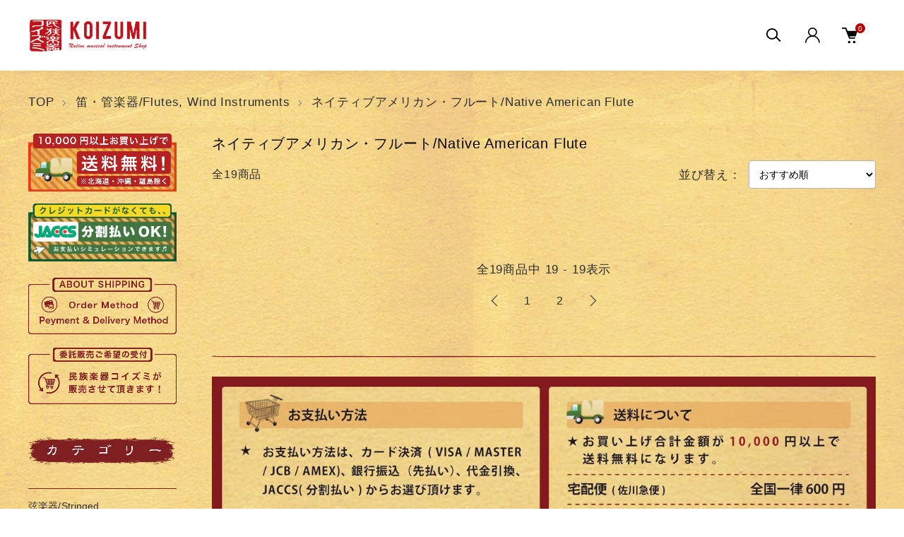

--- FILE ---
content_type: text/html; charset=EUC-JP
request_url: https://www.koizumigakki.com/?mode=cate&cbid=911358&csid=9&page=4
body_size: 21851
content:
<!DOCTYPE html PUBLIC "-//W3C//DTD XHTML 1.0 Transitional//EN" "http://www.w3.org/TR/xhtml1/DTD/xhtml1-transitional.dtd">
<html xmlns:og="http://ogp.me/ns#" xmlns:fb="http://www.facebook.com/2008/fbml" xmlns:mixi="http://mixi-platform.com/ns#" xmlns="http://www.w3.org/1999/xhtml" xml:lang="ja" lang="ja" dir="ltr">
<head>
<meta http-equiv="content-type" content="text/html; charset=euc-jp" />
<meta http-equiv="X-UA-Compatible" content="IE=edge,chrome=1" />
<meta name="viewport" content="width=device-width,initial-scale=1">
<title>ネイティブアメリカン・フルート/Native American Flute - ::民族楽器コイズミ::</title>
<meta name="Keywords" content="ネイティブアメリカン・フルート/Native American Flute,カラーミーショップ,民族楽器,楽器教室,コイズミ楽器,コイズミ,小泉" />
<meta name="Description" content="民族楽器コイズミではインドのシタールやタブラ、中国の二胡、アフリカの楽器、トルコのウード・サズなどの有名な楽器や非常に珍しくて手に入りにくい楽器、どなたでもお楽しみ頂ける世界中の民族楽器を揃えております。 また民族楽器の教室やＣＤ・教則本等の販売、楽器の修理・メンテナンス等も行っております。" />
<meta name="Author" content="" />
<meta name="Copyright" content="GMOペパボ" />
<meta http-equiv="content-style-type" content="text/css" />
<meta http-equiv="content-script-type" content="text/javascript" />
<link rel="stylesheet" href="https://www.koizumigakki.com/css/framework/colormekit.css" type="text/css" />
<link rel="stylesheet" href="https://www.koizumigakki.com/css/framework/colormekit-responsive.css" type="text/css" />
<link rel="stylesheet" href="https://img02.shop-pro.jp/PA01122/454/css/13/index.css?cmsp_timestamp=20251006152124" type="text/css" />
<link rel="stylesheet" href="https://img02.shop-pro.jp/PA01122/454/css/13/product_list.css?cmsp_timestamp=20251006152124" type="text/css" />

<link rel="alternate" type="application/rss+xml" title="rss" href="https://www.koizumigakki.com/?mode=rss" />
<link rel="alternate" media="handheld" type="text/html" href="https://www.koizumigakki.com/?mode=cate&cbid=911358&csid=9&page=4" />
<link rel="shortcut icon" href="https://img02.shop-pro.jp/PA01122/454/favicon.ico?cmsp_timestamp=20260115150226" />
<script type="text/javascript" src="//ajax.googleapis.com/ajax/libs/jquery/1.11.0/jquery.min.js" ></script>
<meta property="og:title" content="ネイティブアメリカン・フルート/Native American Flute - ::民族楽器コイズミ::" />
<meta property="og:description" content="民族楽器コイズミではインドのシタールやタブラ、中国の二胡、アフリカの楽器、トルコのウード・サズなどの有名な楽器や非常に珍しくて手に入りにくい楽器、どなたでもお楽しみ頂ける世界中の民族楽器を揃えております。 また民族楽器の教室やＣＤ・教則本等の販売、楽器の修理・メンテナンス等も行っております。" />
<meta property="og:url" content="https://www.koizumigakki.com?mode=cate&cbid=911358&csid=9&page=4" />
<meta property="og:site_name" content="::民族楽器コイズミ::" />
<meta property="og:image" content="https://img02.shop-pro.jp/PA01122/454/category/911358_9.jpg?cmsp_timestamp=20240501173334"/>
<script>
  var Colorme = {"page":"product_list","shop":{"account_id":"PA01122454","title":"::\u6c11\u65cf\u697d\u5668\u30b3\u30a4\u30ba\u30df::"},"basket":{"total_price":0,"items":[]},"customer":{"id":null}};

  (function() {
    function insertScriptTags() {
      var scriptTagDetails = [];
      var entry = document.getElementsByTagName('script')[0];

      scriptTagDetails.forEach(function(tagDetail) {
        var script = document.createElement('script');

        script.type = 'text/javascript';
        script.src = tagDetail.src;
        script.async = true;

        if( tagDetail.integrity ) {
          script.integrity = tagDetail.integrity;
          script.setAttribute('crossorigin', 'anonymous');
        }

        entry.parentNode.insertBefore(script, entry);
      })
    }

    window.addEventListener('load', insertScriptTags, false);
  })();
</script>
</head>
<body>
<meta name="colorme-acc-payload" content="?st=1&pt=10028&ut=911358,9&at=PA01122454&v=20260118155737&re=&cn=170303dbb3fa3eeb8d3f2f8cc90abe97" width="1" height="1" alt="" /><script>!function(){"use strict";Array.prototype.slice.call(document.getElementsByTagName("script")).filter((function(t){return t.src&&t.src.match(new RegExp("dist/acc-track.js$"))})).forEach((function(t){return document.body.removeChild(t)})),function t(c){var r=arguments.length>1&&void 0!==arguments[1]?arguments[1]:0;if(!(r>=c.length)){var e=document.createElement("script");e.onerror=function(){return t(c,r+1)},e.src="https://"+c[r]+"/dist/acc-track.js?rev=3",document.body.appendChild(e)}}(["acclog001.shop-pro.jp","acclog002.shop-pro.jp"])}();</script><style>

.box-design14 {
  margin: 10px 1em 1em 1em;
  padding: 20px;
  border: 1px solid #2d2d2d;
}
.box-design14-ttl {
  position: relative;
  left: -30px;
  background-color: #9b2828;
  color: #fff;
  padding: 0.5em 1em;
  margin: 0;
  width: 100%;
  font-size: 1em;
}

@media screen and (max-width: 1024px) {
  .box-design14-ttl {
  font-size: 0.95em;
   letter-spacing: -0.02em;
  }
}

.box-txt {
  font-size: 0.9em;
  letter-spacing: 0em;
}

.background_btn01 {
  display: inline-block;
  width: auto;
  max-width: 350px; /* ボタン幅 */
  position: relative;
  font-size: 0.9em;
  border: 1px solid #9b2828;
  padding: 0.5em 1em;
  color: #9b2828 !important;
  text-decoration: none;
  text-align: center;
  transition-duration: 0.3s;
}

.background_btn01:before {
  content: '';
  width: 8px;
  height: 8px;
  border: 0;
  border-top: 2px solid #9b2828; /* 矢印の色 */
  border-right: 2px solid #9b2828; /* 矢印の色 */
  transform: rotate(45deg);
  position: absolute;
  top: 50%;
  left: 25px;
  margin-top: -6px;
}

/* マウスオーバーした際のデザイン */
.background_btn01:hover {
  background: #9b2828 !important; /* 背景色 */
  color: #fff !important; /* 文字色 */
}

.background_btn01:hover:before {
  border-top: 2px solid #fff; /* 矢印の色 */
  border-right: 2px solid #fff; /* 矢印の色 */
}

/* 共通 */
.changeCard ul {
    padding: 0;
    list-style: none;
    border: none;
    display: flex;
    justify-content: space-between;
    flex-wrap: wrap;
    gap: 0;
    margin-top: 20px;
}
.changeItemTxt {
    width: 62%;
}
.changeItemTxt p.itemTitle {
    font-size: 1.1rem;
    line-height: 1.56;
    margin: 0;
    font-weight: bold;
    color: #313131;
    margin-bottom: 10px;
}
.changeItemTxt ul.itemTag {
    padding: 0;
    margin: 0;
    display: flex;
    justify-content: flex-start;
    align-items: center;
    flex-wrap: wrap;
    gap: 10px;
}
.changeItemTxt ul.itemTag li {
    background: #f1f1f1;
    color: #707070;
    font-size: 0.7rem;
    padding: 2px 10px;
    position: relative;
}
.changeItemTxt ul.itemTag li:before {
    padding-right: 3px;
    font-family: "Font Awesome 5 Free";
    font-weight: 900;
    font-size: 1em;
    content: "\f02b";
    vertical-align: baseline;
    color: #aaa;
}
p.itemCat {
    position: absolute;
    left: 22px;
    top: 22px;
    background: #9b2828;
    color: #FFF;
    border-radius: 9999px;
    font-size: 0.7rem;
    display: inline-block;
    padding: 1px 12px 0px;
    z-index: 2;
}
/* 共通ここまで */

/* Grid */
li.changeItem.grid {
    width: 50%;
    margin-bottom: 5px;
}
li.changeItem.grid a {

    height: 100%;
    flex-direction: column;
    display: flex;
    text-decoration: none;
}
li.changeItem.grid a p.itemCat {
    display: none;
}
li.changeItem.grid a img, li.changeItem.grid a .changeItemTxt {
    width: 100%;
     margin: 0;
}
li.changeItem.grid a img {
    margin-bottom: 15px;
    transition: 0.2s ease-in-out;
    box-shadow: 0 2px 4px rgb(0 0 0 / 30%);
}
li.changeItem.grid a:hover {
    background: none;
}
li.changeItem.grid a:hover > img {
    box-shadow: 0 15px 30px -5px rgb(0 0 0 / 25%);
    transform: translateY(-4px);
}
@media screen and (max-width: 450px) {
/* （ここにモバイル用スタイルを記述） */
li.changeItem.grid {
    width: 100%;
    margin: 0;
    padding: 0;
}
li.changeItem.grid a {
    flex-wrap: wrap;
    align-items: center;
}

li.changeItem.grid a img {
    width: 145px;
    margin-right: 10px;
    height: max-content;
    margin-bottom: 0;
}
li.changeItem.grid a .changeItemTxt {
    width: calc(100% - 155px);
}
li.changeItem.grid a .changeItemTxt time {
    display: none;
}
li.changeItem.grid a .changeItemTxt .itemTitle {
    font-size: 1rem;
    line-height: 1.5;
    margin: 0;
}
li.changeItem.grid a .changeItemTxt ul.itemTag {
    display: none;
}
}

/* gridRagged */
li.changeItem.gridRagged {
    width: 50%;
    position: relative;
    border-top: solid 1px #eee;
    padding: 0;
}
li.changeItem.gridRagged:before, li.changeItem.gridRagged:after {
    content: "";
    height: 100%;
    width: 1px;
    background: #eee;
    position: absolute;
    top: 0;
}
li.changeItem.gridRagged:before {
    left: 0;
    z-index:1;
}
li.changeItem.gridRagged:after {
    right: 0;
}
li.changeItem.gridRagged:nth-child(odd):after {
    content: none;
}
li.changeItem.gridRagged a {
    flex-direction: column;
    padding: 20px;
    height: 100%;
    display: flex;
    text-decoration: none;
}
li.changeItem.gridRagged a img, li.changeItem.gridRagged a .changeItemTxt {
    width: 100%;
     margin: 0;
}
li.changeItem.gridRagged a img {
    margin-bottom: 10px;
}
li.changeItem.gridRagged a p.itemCat {
    border-radius: 0;
    top: 20px;
    left: 20px;
}
li.changeItem.gridRagged:nth-last-child(2), li.changeItem.gridRagged:last-child {
    border-bottom: solid 1px #eee;
}
@media screen and (max-width: 767px) {
/* （ここにモバイル用スタイルを記述） */
li.changeItem.gridRagged {
    width: 50%;
}
    li.changeItem.gridRagged a {
    padding: 10px;
}
li.changeItem.gridRagged a p.itemCat {
    display: none;
}
li.changeItem.gridRagged a .changeItemTxt .itemTitle {
    font-size: 1rem;
    line-height: 1.4;
}
li.changeItem.gridRagged a .changeItemTxt ul.itemTag li {
    font-size: 0.7rem;
    padding: 2px 8px;
}
}

.heading-033 {
    border-bottom: 3px solid #000000;
}

.heading-033 span {
    display: inline-block;
    position: relative;
    padding: 0 .4em .2em;
    color: #2c2c2c;
}

.heading-033 span::before {
    position: absolute;
    bottom: -3px;
    left: 0;
    width: 100%;
    height: 3px;
    background-color: #9b2828;
    content: '';
}

</style><link href="https://img.shop-pro.jp/tmpl_js/88/slick.css" rel="stylesheet" type="text/css">
<link href="https://img.shop-pro.jp/tmpl_js/88/slick-theme.css" rel="stylesheet" type="text/css">
<link href="https://img.shop-pro.jp/tmpl_js/88/magnific-popup.css" rel="stylesheet" type="text/css">
<script src="https://kit.fontawesome.com/dbcfddbea9.js" crossorigin="anonymous"></script>


<script async src="https://www.googletagmanager.com/gtag/js?id=G-KP0DNXT4Z0"></script>
<script>
  window.dataLayer = window.dataLayer || [];
  function gtag(){dataLayer.push(arguments);}
  gtag('js', new Date());

  gtag('config', 'G-KP0DNXT4Z0');
</script>

<div class="l-header is-product_list" id="js-header-scroll">
  <div class="l-header-main">
    <div class="l-header-main__in">
      <div class="l-header-logo">
        <h1 class="l-header-logo__img">
          <a class="l-header-logo__txt" href="https://www.koizumigakki.com/">
            <img src="https://img02.shop-pro.jp/PA01122/454/PA01122454.png?cmsp_timestamp=20260115150226" alt="::民族楽器コイズミ::" />
          </a>
        </h1>
      </div>
      <div class="l-sp-header-cart-btn">
                <a href="https://www.koizumigakki.com/cart/proxy/basket?shop_id=PA01122454&shop_domain=koizumigakki.com" class="l-sp-header-cart-btn__link">
          <img src="https://img.shop-pro.jp/tmpl_img/87/icon-cart.svg" alt="カートを見る" />
          <span class="l-sp-header-cart-btn__count">
            0
          </span>
        </a>
              </div>
      <button class="l-menu-btn js-navi-open" aria-label="メニュー">
        <span></span>
        <span></span>
      </button>
    </div>
    
    <div class="l-main-navi">
      <div class="l-main-navi__overlay js-navi-close"></div>
      <div class="l-sp-header-search">
        <form action="https://www.koizumigakki.com/" method="GET" class="l-sp-header-search__form">
          <input type="hidden" name="mode" value="srh" />
          <div class="l-sp-header-search__input">
            <input type="text" name="keyword" placeholder="商品検索" />
          </div>
          <button class="l-sp-header-search__submit" type="submit">
            <img src="https://img.shop-pro.jp/tmpl_img/87/icon-search.svg" alt="送信" />
          </button>
        </form>
      
                  <div class="l-side-navi">
          <div class="non_under">
            <img src="https://file003.shop-pro.jp/PA01122/454/renewal/img/side_category_title_3.png" style="padding-top: 1.5em;" alt="カテゴリー">
          </div>
　　　　　　<div class="non_over">
           <h3 class="l-side-navi__ttl">商品カテゴリー</h3>
          </div>
        <ul class="l-side-navi-list">
                    <li class="l-side-navi-list__item">
                        <button class="l-side-navi-list__link js-side-toggle__btn">
              弦楽器/Stringed Instruments
            </button>
                                                <ul class="l-side-navi-sub-list js-side-toggle__contents">
              <li class="l-side-navi-sub-list__item">
                <a href="https://www.koizumigakki.com/?mode=cate&cbid=911355&csid=0" class="l-side-navi-sub-list__link">
                  全ての弦楽器/Stringed Instruments
                </a>
              </li>
                            <li class="l-side-navi-sub-list__item">
                <a href="https://www.koizumigakki.com/?mode=cate&cbid=911355&csid=14" class="l-side-navi-sub-list__link">
                  二胡(その他中国弦楽器)/Erhu and Other Chinese Strings
                </a>
              </li>
                                                    <li class="l-side-navi-sub-list__item">
                <a href="https://www.koizumigakki.com/?mode=cate&cbid=911355&csid=15" class="l-side-navi-sub-list__link">
                  馬頭琴/Matouqin
                </a>
              </li>
                                                    <li class="l-side-navi-sub-list__item">
                <a href="https://www.koizumigakki.com/?mode=cate&cbid=911355&csid=16" class="l-side-navi-sub-list__link">
                  サズ,ウード(その他中東の弦楽器）/Strings in the Middle East
                </a>
              </li>
                                                    <li class="l-side-navi-sub-list__item">
                <a href="https://www.koizumigakki.com/?mode=cate&cbid=911355&csid=17" class="l-side-navi-sub-list__link">
                  チャランゴ(その他中南米の弦楽器)/Strings in Latin America
                </a>
              </li>
                                                    <li class="l-side-navi-sub-list__item">
                <a href="https://www.koizumigakki.com/?mode=cate&cbid=911355&csid=18" class="l-side-navi-sub-list__link">
                  シタール,サロード(その他インドの弦楽器)/Strings in India
                </a>
              </li>
                                                    <li class="l-side-navi-sub-list__item">
                <a href="https://www.koizumigakki.com/?mode=cate&cbid=911355&csid=25" class="l-side-navi-sub-list__link">
                  三味線・沖縄三線(その他日本の弦楽器)/Shamisen, Sanshin and Other Japanse Strings
                </a>
              </li>
                                                    <li class="l-side-navi-sub-list__item">
                <a href="https://www.koizumigakki.com/?mode=cate&cbid=911355&csid=20" class="l-side-navi-sub-list__link">
                  ウクレレ/Ukulele
                </a>
              </li>
                                                    <li class="l-side-navi-sub-list__item">
                <a href="https://www.koizumigakki.com/?mode=cate&cbid=911355&csid=23" class="l-side-navi-sub-list__link">
                  新疆ウイグル(シルクロード)の弦楽器/Strings in the Xinjiang Uyghur
                </a>
              </li>
                                                    <li class="l-side-navi-sub-list__item">
                <a href="https://www.koizumigakki.com/?mode=cate&cbid=911355&csid=24" class="l-side-navi-sub-list__link">
                  ベトナムの弦楽器/Strings in Vietnam
                </a>
              </li>
                                                    <li class="l-side-navi-sub-list__item">
                <a href="https://www.koizumigakki.com/?mode=cate&cbid=911355&csid=21" class="l-side-navi-sub-list__link">
                  その他の弦楽器/Other Strings
                </a>
              </li>
                                                    <li class="l-side-navi-sub-list__item">
                <a href="https://www.koizumigakki.com/?mode=cate&cbid=911355&csid=22" class="l-side-navi-sub-list__link">
                  楽器パーツ・アクセサリ/Parts and Accessories
                </a>
              </li>
                          </ul>
                                  </li>
                    <li class="l-side-navi-list__item">
                        <button class="l-side-navi-list__link js-side-toggle__btn">
              パーカッション/Percussion
            </button>
                                                <ul class="l-side-navi-sub-list js-side-toggle__contents">
              <li class="l-side-navi-sub-list__item">
                <a href="https://www.koizumigakki.com/?mode=cate&cbid=911356&csid=0" class="l-side-navi-sub-list__link">
                  全てのパーカッション/Percussion
                </a>
              </li>
                            <li class="l-side-navi-sub-list__item">
                <a href="https://www.koizumigakki.com/?mode=cate&cbid=911356&csid=1" class="l-side-navi-sub-list__link">
                  ジェンベ(その他アフリカ打楽器)/Djembe and Other African Percussion
                </a>
              </li>
                                                    <li class="l-side-navi-sub-list__item">
                <a href="https://www.koizumigakki.com/?mode=cate&cbid=911356&csid=2" class="l-side-navi-sub-list__link">
                  タブラ(その他インド・ネパールの打楽器)/Tabla and Other Percussion in India and Nepal
                </a>
              </li>
                                                    <li class="l-side-navi-sub-list__item">
                <a href="https://www.koizumigakki.com/?mode=cate&cbid=911356&csid=3" class="l-side-navi-sub-list__link">
                  ダラブッカ(その他中東の打楽器)/Darbuka and Other Percussion in the Middle East
                </a>
              </li>
                                                    <li class="l-side-navi-sub-list__item">
                <a href="https://www.koizumigakki.com/?mode=cate&cbid=911356&csid=4" class="l-side-navi-sub-list__link">
                  フレームドラム/Frame Drum
                </a>
              </li>
                                                    <li class="l-side-navi-sub-list__item">
                <a href="https://www.koizumigakki.com/?mode=cate&cbid=911356&csid=5" class="l-side-navi-sub-list__link">
                  パンデイロ(中南米の打楽器)/Pandeiro
                </a>
              </li>
                                                    <li class="l-side-navi-sub-list__item">
                <a href="https://www.koizumigakki.com/?mode=cate&cbid=911356&csid=6" class="l-side-navi-sub-list__link">
                  カホン/Caj&#243;n
                </a>
              </li>
                                                    <li class="l-side-navi-sub-list__item">
                <a href="https://www.koizumigakki.com/?mode=cate&cbid=911356&csid=7" class="l-side-navi-sub-list__link">
                  アサラト/Asalato
                </a>
              </li>
                                                    <li class="l-side-navi-sub-list__item">
                <a href="https://www.koizumigakki.com/?mode=cate&cbid=911356&csid=13" class="l-side-navi-sub-list__link">
                  ハングドラム・スリットドラム・スティールパン/Hang Drum, Slit Drum, Steelpan
                </a>
              </li>
                                                    <li class="l-side-navi-sub-list__item">
                <a href="https://www.koizumigakki.com/?mode=cate&cbid=911356&csid=14" class="l-side-navi-sub-list__link">
                  ベル、風鈴など/Bells, Wind Chimes
                </a>
              </li>
                                                    <li class="l-side-navi-sub-list__item">
                <a href="https://www.koizumigakki.com/?mode=cate&cbid=911356&csid=10" class="l-side-navi-sub-list__link">
                  小物(シェーカーなど)/Small Items (Shakers etc.)
                </a>
              </li>
                                                    <li class="l-side-navi-sub-list__item">
                <a href="https://www.koizumigakki.com/?mode=cate&cbid=911356&csid=11" class="l-side-navi-sub-list__link">
                  その他の打楽器/Other Percussions
                </a>
              </li>
                          </ul>
                                  </li>
                    <li class="l-side-navi-list__item">
                        <button class="l-side-navi-list__link js-side-toggle__btn">
              ディジュリドゥ/Didgeridoo
            </button>
                                                <ul class="l-side-navi-sub-list js-side-toggle__contents">
              <li class="l-side-navi-sub-list__item">
                <a href="https://www.koizumigakki.com/?mode=cate&cbid=911357&csid=0" class="l-side-navi-sub-list__link">
                  全てのディジュリドゥ/Didgeridoo
                </a>
              </li>
                            <li class="l-side-navi-sub-list__item">
                <a href="https://www.koizumigakki.com/?mode=cate&cbid=911357&csid=1" class="l-side-navi-sub-list__link">
                  イダキ/Yidaki
                </a>
              </li>
                                                    <li class="l-side-navi-sub-list__item">
                <a href="https://www.koizumigakki.com/?mode=cate&cbid=911357&csid=2" class="l-side-navi-sub-list__link">
                  ディジュリドゥ(木肌)/Wooden Didgeridoo
                </a>
              </li>
                                                    <li class="l-side-navi-sub-list__item">
                <a href="https://www.koizumigakki.com/?mode=cate&cbid=911357&csid=3" class="l-side-navi-sub-list__link">
                  FRPディジュリドゥ/FRP Didgeridoo
                </a>
              </li>
                                                    <li class="l-side-navi-sub-list__item">
                <a href="https://www.koizumigakki.com/?mode=cate&cbid=911357&csid=5" class="l-side-navi-sub-list__link">
                  ディジュバッグ・メンテナンスグッズ/Bags & Maintenance Goods
                </a>
              </li>
                                                    <li class="l-side-navi-sub-list__item">
                <a href="https://www.koizumigakki.com/?mode=cate&cbid=911357&csid=4" class="l-side-navi-sub-list__link">
                  その他/Others
                </a>
              </li>
                          </ul>
                                  </li>
                    <li class="l-side-navi-list__item">
                        <button class="l-side-navi-list__link js-side-toggle__btn">
              笛・管楽器/Flutes, Wind Instruments
            </button>
                                                <ul class="l-side-navi-sub-list js-side-toggle__contents">
              <li class="l-side-navi-sub-list__item">
                <a href="https://www.koizumigakki.com/?mode=cate&cbid=911358&csid=0" class="l-side-navi-sub-list__link">
                  全ての笛・管楽器/Flutes, Wind Instruments
                </a>
              </li>
                            <li class="l-side-navi-sub-list__item">
                <a href="https://www.koizumigakki.com/?mode=cate&cbid=911358&csid=10" class="l-side-navi-sub-list__link">
                  アイリッシュティンホイッスル(その他ケルトの笛)/Irish Tin Whistle and Other Celtic Flutes
                </a>
              </li>
                                                    <li class="l-side-navi-sub-list__item">
                <a href="https://www.koizumigakki.com/?mode=cate&cbid=911358&csid=11" class="l-side-navi-sub-list__link">
                  擬音笛(ウグイス笛,牛笛など)/Animal Whistle
                </a>
              </li>
                                                    <li class="l-side-navi-sub-list__item">
                <a href="https://www.koizumigakki.com/?mode=cate&cbid=911358&csid=12" class="l-side-navi-sub-list__link">
                  石笛/Stone Flute
                </a>
              </li>
                                                    <li class="l-side-navi-sub-list__item">
                <a href="https://www.koizumigakki.com/?mode=cate&cbid=911358&csid=1" class="l-side-navi-sub-list__link">
                  ケーナ(その他中南米の笛)/Quena and Other Flutes in Latin America
                </a>
              </li>
                                                    <li class="l-side-navi-sub-list__item">
                <a href="https://www.koizumigakki.com/?mode=cate&cbid=911358&csid=2" class="l-side-navi-sub-list__link">
                  バンスリ(その他インドの笛)/Bansuri and Other Flutes in India
                </a>
              </li>
                                                    <li class="l-side-navi-sub-list__item">
                <a href="https://www.koizumigakki.com/?mode=cate&cbid=911358&csid=3" class="l-side-navi-sub-list__link">
                  ネイ(その他中近東の笛)/Ney and Other Flutes in the Middle East
                </a>
              </li>
                                                    <li class="l-side-navi-sub-list__item">
                <a href="https://www.koizumigakki.com/?mode=cate&cbid=911358&csid=4" class="l-side-navi-sub-list__link">
                  篠笛・尺八(その他日本の笛)/Shinobue, Shakuhachi, and Other Japanese Flutes
                </a>
              </li>
                                                    <li class="l-side-navi-sub-list__item">
                <a href="https://www.koizumigakki.com/?mode=cate&cbid=911358&csid=9" class="l-side-navi-sub-list__link">
                  ネイティブアメリカン・フルート/Native American Flute
                </a>
              </li>
                                                    <li class="l-side-navi-sub-list__item">
                <a href="https://www.koizumigakki.com/?mode=cate&cbid=911358&csid=5" class="l-side-navi-sub-list__link">
                  オカリナ/Ocarina
                </a>
              </li>
                                                    <li class="l-side-navi-sub-list__item">
                <a href="https://www.koizumigakki.com/?mode=cate&cbid=911358&csid=6" class="l-side-navi-sub-list__link">
                  葫芦糸(フルス)・明笛(その他中国の笛)/Hulusi, Minteki, and Other Chinese Flutes
                </a>
              </li>
                                                    <li class="l-side-navi-sub-list__item">
                <a href="https://www.koizumigakki.com/?mode=cate&cbid=911358&csid=8" class="l-side-navi-sub-list__link">
                  バグパイプ/Bagpipes
                </a>
              </li>
                                                    <li class="l-side-navi-sub-list__item">
                <a href="https://www.koizumigakki.com/?mode=cate&cbid=911358&csid=7" class="l-side-navi-sub-list__link">
                  その他/Others
                </a>
              </li>
                          </ul>
                                  </li>
                    <li class="l-side-navi-list__item">
                        <button class="l-side-navi-list__link js-side-toggle__btn">
              鍵盤楽器/Keyboard Instruments
            </button>
                                                <ul class="l-side-navi-sub-list js-side-toggle__contents">
              <li class="l-side-navi-sub-list__item">
                <a href="https://www.koizumigakki.com/?mode=cate&cbid=1948235&csid=0" class="l-side-navi-sub-list__link">
                  全ての鍵盤楽器/Keyboard Instruments
                </a>
              </li>
                            <li class="l-side-navi-sub-list__item">
                <a href="https://www.koizumigakki.com/?mode=cate&cbid=1948235&csid=1" class="l-side-navi-sub-list__link">
                  ハルモニウム(その他シュルティボックスなど)/Harmonium (Shruti Box etc.)
                </a>
              </li>
                                                    <li class="l-side-navi-sub-list__item">
                <a href="https://www.koizumigakki.com/?mode=cate&cbid=1948235&csid=2" class="l-side-navi-sub-list__link">
                  コンサーティーナ/Concertina
                </a>
              </li>
                          </ul>
                                  </li>
                    <li class="l-side-navi-list__item">
                        <button class="l-side-navi-list__link js-side-toggle__btn">
              口琴/Jew's Harp
            </button>
                                                <ul class="l-side-navi-sub-list js-side-toggle__contents">
              <li class="l-side-navi-sub-list__item">
                <a href="https://www.koizumigakki.com/?mode=cate&cbid=911359&csid=0" class="l-side-navi-sub-list__link">
                  全ての口琴/Jew's Harp
                </a>
              </li>
                            <li class="l-side-navi-sub-list__item">
                <a href="https://www.koizumigakki.com/?mode=cate&cbid=911359&csid=1" class="l-side-navi-sub-list__link">
                  ベトナム・ラオス口琴/Jew's Harp in Vietnam and Laos
                </a>
              </li>
                                                    <li class="l-side-navi-sub-list__item">
                <a href="https://www.koizumigakki.com/?mode=cate&cbid=911359&csid=2" class="l-side-navi-sub-list__link">
                  インド・ネパール口琴/Jew's Harp in India and Nepal
                </a>
              </li>
                                                    <li class="l-side-navi-sub-list__item">
                <a href="https://www.koizumigakki.com/?mode=cate&cbid=911359&csid=3" class="l-side-navi-sub-list__link">
                  ヨーロッパ口琴/Jew's Harp in Europe
                </a>
              </li>
                                                    <li class="l-side-navi-sub-list__item">
                <a href="https://www.koizumigakki.com/?mode=cate&cbid=911359&csid=4" class="l-side-navi-sub-list__link">
                  ハンガリー口琴/Jew's Harp in Hungary
                </a>
              </li>
                                                    <li class="l-side-navi-sub-list__item">
                <a href="https://www.koizumigakki.com/?mode=cate&cbid=911359&csid=5" class="l-side-navi-sub-list__link">
                  日本口琴/Jew's Harp in Japan
                </a>
              </li>
                                                    <li class="l-side-navi-sub-list__item">
                <a href="https://www.koizumigakki.com/?mode=cate&cbid=911359&csid=7" class="l-side-navi-sub-list__link">
                  ロシア・シベリア口琴/Jew's Harp in Russia and Siberia
                </a>
              </li>
                                                    <li class="l-side-navi-sub-list__item">
                <a href="https://www.koizumigakki.com/?mode=cate&cbid=911359&csid=6" class="l-side-navi-sub-list__link">
                  その他/Others
                </a>
              </li>
                          </ul>
                                  </li>
                    <li class="l-side-navi-list__item">
                        <button class="l-side-navi-list__link js-side-toggle__btn">
              シンギングボウル/Singing Bowl
            </button>
                                                <ul class="l-side-navi-sub-list js-side-toggle__contents">
              <li class="l-side-navi-sub-list__item">
                <a href="https://www.koizumigakki.com/?mode=cate&cbid=911360&csid=0" class="l-side-navi-sub-list__link">
                  全てのシンギングボウル/Singing Bowl
                </a>
              </li>
                            <li class="l-side-navi-sub-list__item">
                <a href="https://www.koizumigakki.com/?mode=cate&cbid=911360&csid=1" class="l-side-navi-sub-list__link">
                  キャストタイプ/Cast Type
                </a>
              </li>
                                                    <li class="l-side-navi-sub-list__item">
                <a href="https://www.koizumigakki.com/?mode=cate&cbid=911360&csid=2" class="l-side-navi-sub-list__link">
                  アンティークタイプ/Antique Type
                </a>
              </li>
                                                    <li class="l-side-navi-sub-list__item">
                <a href="https://www.koizumigakki.com/?mode=cate&cbid=911360&csid=7" class="l-side-navi-sub-list__link">
                  クリスタルボウル/Crystal Singing Bowl
                </a>
              </li>
                                                    <li class="l-side-navi-sub-list__item">
                <a href="https://www.koizumigakki.com/?mode=cate&cbid=911360&csid=3" class="l-side-navi-sub-list__link">
                  チベッタンベル/Tibetan Bell
                </a>
              </li>
                                                    <li class="l-side-navi-sub-list__item">
                <a href="https://www.koizumigakki.com/?mode=cate&cbid=911360&csid=4" class="l-side-navi-sub-list__link">
                  ティンシャ/Tingsha
                </a>
              </li>
                                                    <li class="l-side-navi-sub-list__item">
                <a href="https://www.koizumigakki.com/?mode=cate&cbid=911360&csid=5" class="l-side-navi-sub-list__link">
                  銅鑼(ドラ)/Gong
                </a>
              </li>
                                                    <li class="l-side-navi-sub-list__item">
                <a href="https://www.koizumigakki.com/?mode=cate&cbid=911360&csid=6" class="l-side-navi-sub-list__link">
                  陰陽魚洗盆
                </a>
              </li>
                          </ul>
                                  </li>
                    <li class="l-side-navi-list__item">
                        <button class="l-side-navi-list__link js-side-toggle__btn">
              親指ピアノ/Thumb Piano
            </button>
                                                <ul class="l-side-navi-sub-list js-side-toggle__contents">
              <li class="l-side-navi-sub-list__item">
                <a href="https://www.koizumigakki.com/?mode=cate&cbid=911361&csid=0" class="l-side-navi-sub-list__link">
                  全ての親指ピアノ/Thumb Piano
                </a>
              </li>
                            <li class="l-side-navi-sub-list__item">
                <a href="https://www.koizumigakki.com/?mode=cate&cbid=911361&csid=1" class="l-side-navi-sub-list__link">
                  タンザニア製/Thumb Piano made in Tanzania
                </a>
              </li>
                                                    <li class="l-side-navi-sub-list__item">
                <a href="https://www.koizumigakki.com/?mode=cate&cbid=911361&csid=2" class="l-side-navi-sub-list__link">
                  イリンバ(ZAWOSE)/Ilimba (ZAWOSE)
                </a>
              </li>
                                                    <li class="l-side-navi-sub-list__item">
                <a href="https://www.koizumigakki.com/?mode=cate&cbid=911361&csid=3" class="l-side-navi-sub-list__link">
                  ムビラ(ジンバブエ)/Mbira (Zimbabwe)
                </a>
              </li>
                                                    <li class="l-side-navi-sub-list__item">
                <a href="https://www.koizumigakki.com/?mode=cate&cbid=911361&csid=5" class="l-side-navi-sub-list__link">
                  ヒュートレイシーカリンバ（A・M・I製）/Hugh Tracey Kalimba
                </a>
              </li>
                                                    <li class="l-side-navi-sub-list__item">
                <a href="https://www.koizumigakki.com/?mode=cate&cbid=911361&csid=6" class="l-side-navi-sub-list__link">
                  その他カリンバ/Other Kalimba
                </a>
              </li>
                                                    <li class="l-side-navi-sub-list__item">
                <a href="https://www.koizumigakki.com/?mode=cate&cbid=911361&csid=7" class="l-side-navi-sub-list__link">
                  作家もの/Thumb Piano made by Artists
                </a>
              </li>
                          </ul>
                                  </li>
                    <li class="l-side-navi-list__item">
                        <button class="l-side-navi-list__link js-side-toggle__btn">
              ケース・交換パーツ・修理用品・その他アクセサリー/Case and Other Accessories
            </button>
                                                <ul class="l-side-navi-sub-list js-side-toggle__contents">
              <li class="l-side-navi-sub-list__item">
                <a href="https://www.koizumigakki.com/?mode=cate&cbid=1389175&csid=0" class="l-side-navi-sub-list__link">
                  全てのケース・交換パーツ・修理用品・その他アクセサリー/Case and Other Accessories
                </a>
              </li>
                            <li class="l-side-navi-sub-list__item">
                <a href="https://www.koizumigakki.com/?mode=cate&cbid=1389175&csid=2" class="l-side-navi-sub-list__link">
                  ジェンベ/Djembe
                </a>
              </li>
                                                    <li class="l-side-navi-sub-list__item">
                <a href="https://www.koizumigakki.com/?mode=cate&cbid=1389175&csid=1" class="l-side-navi-sub-list__link">
                  ダラブッカ/Darbuka
                </a>
              </li>
                                                    <li class="l-side-navi-sub-list__item">
                <a href="https://www.koizumigakki.com/?mode=cate&cbid=1389175&csid=3" class="l-side-navi-sub-list__link">
                  タブラ/Tabla
                </a>
              </li>
                                                    <li class="l-side-navi-sub-list__item">
                <a href="https://www.koizumigakki.com/?mode=cate&cbid=1389175&csid=4" class="l-side-navi-sub-list__link">
                  その他 パーカッション/Other Percussions
                </a>
              </li>
                                                    <li class="l-side-navi-sub-list__item">
                <a href="https://www.koizumigakki.com/?mode=cate&cbid=1389175&csid=5" class="l-side-navi-sub-list__link">
                  二胡/Erhu
                </a>
              </li>
                                                    <li class="l-side-navi-sub-list__item">
                <a href="https://www.koizumigakki.com/?mode=cate&cbid=1389175&csid=8" class="l-side-navi-sub-list__link">
                  馬頭琴/Matouqin
                </a>
              </li>
                                                    <li class="l-side-navi-sub-list__item">
                <a href="https://www.koizumigakki.com/?mode=cate&cbid=1389175&csid=6" class="l-side-navi-sub-list__link">
                  シタール 他インド弦楽器/Sitar and Other Strings in India
                </a>
              </li>
                                                    <li class="l-side-navi-sub-list__item">
                <a href="https://www.koizumigakki.com/?mode=cate&cbid=1389175&csid=7" class="l-side-navi-sub-list__link">
                  沖縄三線/Sanshin
                </a>
              </li>
                          </ul>
                                  </li>
                    <li class="l-side-navi-list__item">
                        <button class="l-side-navi-list__link js-side-toggle__btn">
              CD・DVD
            </button>
                                                <ul class="l-side-navi-sub-list js-side-toggle__contents">
              <li class="l-side-navi-sub-list__item">
                <a href="https://www.koizumigakki.com/?mode=cate&cbid=911362&csid=0" class="l-side-navi-sub-list__link">
                  全てのCD・DVD
                </a>
              </li>
                            <li class="l-side-navi-sub-list__item">
                <a href="https://www.koizumigakki.com/?mode=cate&cbid=911362&csid=12" class="l-side-navi-sub-list__link">
                  国内アーティスト/Japanese Artists
                </a>
              </li>
                                                    <li class="l-side-navi-sub-list__item">
                <a href="https://www.koizumigakki.com/?mode=cate&cbid=911362&csid=11" class="l-side-navi-sub-list__link">
                  インドネシア・バリ音楽(ガムランなど)/Indonesian and Bali Music (Gamelan etc.)
                </a>
              </li>
                                                    <li class="l-side-navi-sub-list__item">
                <a href="https://www.koizumigakki.com/?mode=cate&cbid=911362&csid=10" class="l-side-navi-sub-list__link">
                  アイリッシュ/Irish Music
                </a>
              </li>
                                                    <li class="l-side-navi-sub-list__item">
                <a href="https://www.koizumigakki.com/?mode=cate&cbid=911362&csid=5" class="l-side-navi-sub-list__link">
                  南米(ペルー、ブラジル・カポエイラなど)/Southern American Music (Peru, Brazil, Capoeira, etc.)
                </a>
              </li>
                                                    <li class="l-side-navi-sub-list__item">
                <a href="https://www.koizumigakki.com/?mode=cate&cbid=911362&csid=4" class="l-side-navi-sub-list__link">
                  アフリカ/African Music
                </a>
              </li>
                                                    <li class="l-side-navi-sub-list__item">
                <a href="https://www.koizumigakki.com/?mode=cate&cbid=911362&csid=3" class="l-side-navi-sub-list__link">
                  中東/Music in the Middle East
                </a>
              </li>
                                                    <li class="l-side-navi-sub-list__item">
                <a href="https://www.koizumigakki.com/?mode=cate&cbid=911362&csid=14" class="l-side-navi-sub-list__link">
                  その他/Others
                </a>
              </li>
                          </ul>
                                  </li>
                    <li class="l-side-navi-list__item">
                        <button class="l-side-navi-list__link js-side-toggle__btn">
              教則本/Practice Books
            </button>
                                                <ul class="l-side-navi-sub-list js-side-toggle__contents">
              <li class="l-side-navi-sub-list__item">
                <a href="https://www.koizumigakki.com/?mode=cate&cbid=911363&csid=0" class="l-side-navi-sub-list__link">
                  全ての教則本/Practice Books
                </a>
              </li>
                            <li class="l-side-navi-sub-list__item">
                <a href="https://www.koizumigakki.com/?mode=cate&cbid=911363&csid=1" class="l-side-navi-sub-list__link">
                  二胡/Erhu
                </a>
              </li>
                                                    <li class="l-side-navi-sub-list__item">
                <a href="https://www.koizumigakki.com/?mode=cate&cbid=911363&csid=2" class="l-side-navi-sub-list__link">
                  その他　楽譜・関連本/Other Practice Books and Related Books
                </a>
              </li>
                          </ul>
                                  </li>
                    <li class="l-side-navi-list__item">
                        <button class="l-side-navi-list__link js-side-toggle__btn">
              教育・音楽療法 楽器/Education and Music Therapy Instruments
            </button>
                                                <ul class="l-side-navi-sub-list js-side-toggle__contents">
              <li class="l-side-navi-sub-list__item">
                <a href="https://www.koizumigakki.com/?mode=cate&cbid=2591059&csid=0" class="l-side-navi-sub-list__link">
                  全ての教育・音楽療法 楽器/Education and Music Therapy Instruments
                </a>
              </li>
                            <li class="l-side-navi-sub-list__item">
                <a href="https://www.koizumigakki.com/?mode=cate&cbid=2591059&csid=1" class="l-side-navi-sub-list__link">
                  たたく/Beat
                </a>
              </li>
                                                    <li class="l-side-navi-sub-list__item">
                <a href="https://www.koizumigakki.com/?mode=cate&cbid=2591059&csid=2" class="l-side-navi-sub-list__link">
                  ふる/Shake
                </a>
              </li>
                                                    <li class="l-side-navi-sub-list__item">
                <a href="https://www.koizumigakki.com/?mode=cate&cbid=2591059&csid=3" class="l-side-navi-sub-list__link">
                  はじく/Pick
                </a>
              </li>
                                                    <li class="l-side-navi-sub-list__item">
                <a href="https://www.koizumigakki.com/?mode=cate&cbid=2591059&csid=4" class="l-side-navi-sub-list__link">
                  効果音・環境音/Sound Effects and Environmental Sounds
                </a>
              </li>
                                                    <li class="l-side-navi-sub-list__item">
                <a href="https://www.koizumigakki.com/?mode=cate&cbid=2591059&csid=5" class="l-side-navi-sub-list__link">
                  その他/Others
                </a>
              </li>
                          </ul>
                                  </li>
                  </ul>
      </div>
                                                                                                                                                      
      
                  <div class="l-side-navi">

        <ul class="l-side-navi-list">
                    <li class="l-side-navi-list__item">
            <a href="https://www.koizumigakki.com/?mode=grp&gid=1231472" class="l-side-navi-list__link is-link">
              お買い得商品
            </a>
          </li>
                                <li class="l-side-navi-list__item">
            <a href="https://www.koizumigakki.com/?mode=grp&gid=2354569" class="l-side-navi-list__link is-link">
              中古楽器
            </a>
          </li>
                                <li class="l-side-navi-list__item">
            <a href="https://www.koizumigakki.com/?mode=grp&gid=2401027" class="l-side-navi-list__link is-link">
              委託販売楽器
            </a>
          </li>
                  </ul>
      </div>
      
                  </div>
      
      
      
      <div class="l-header-help">
        <div class="l-header-search">
          <button class="l-header-search__btn l-header-help__btn js-search-btn" type="button">
            <img src="https://img.shop-pro.jp/tmpl_img/87/icon-search.svg" alt="検索" />
          </button>
          <div class="l-header-search__contents js-search-contents">
            <div class="l-header-search__overlay"></div>
            <form action="https://www.koizumigakki.com/" method="GET" class="l-header-search__form">
              <input type="hidden" name="mode" value="srh" />
              <div class="l-header-search__input">
                <input type="text" name="keyword" placeholder="商品検索" />
              </div>
              <button class="l-header-search__submit" type="submit">
                <img src="https://img.shop-pro.jp/tmpl_img/87/icon-search.svg" alt="送信" />
              </button>
            </form>
          </div>
        </div>
        <div class="l-header-account">
          <button class="l-header-account__btn l-header-help__btn js-toggle-btn">
            <img src="https://img.shop-pro.jp/tmpl_img/87/icon-user.svg" alt="アカウント" />
          </button>
          <div class="l-dropdown-menu js-toggle-contents">
            <div class="u-container">
              <ul class="l-header-account-list">
                <li class="l-header-account-list__item">
                  <a class="l-header-account-list__link" href="https://www.koizumigakki.com/?mode=myaccount">マイアカウント</a>
                </li>
                              </ul>
            </div>
          </div>
        </div>
        <div class="l-header-cart">
                    <a href="https://www.koizumigakki.com/cart/proxy/basket?shop_id=PA01122454&shop_domain=koizumigakki.com" class="l-header-cart-btn">
            <img src="https://img.shop-pro.jp/tmpl_img/87/icon-cart.svg" alt="カートを見る" />
            <span class="l-header-cart-btn__count">
              0
            </span>
          </a>
                  </div>
              
      </div>
      
      
      <div class="l-sp-header-help">
        <div class="l-sp-header-help-box">
          <ul class="l-footer-navi-list">
          <li class="l-footer-navi-list__item">
            <a href="/">トップページ/Top Page</a>
          </li>
          <li class="l-footer-navi-list__item">
            <a href="https://www.koizumigakki.com/?mode=f7" class="l-side-contents-list__link is-link">教室案内/Lessons</a>
          </li>
          <li class="l-footer-navi-list__item">
            <a href="https://www.koizumigakki.com/?mode=f1" class="l-side-contents-list__link is-link">修理・メンテナンス/Repair and Maintenance</a>
          </li>
          <li class="l-footer-navi-list__item">
            <a href="/?mode=f3">委託販売について</a>
          </li>
          <li class="l-footer-navi-list__item">
            <a href="/?mode=f2">About Shipping</a>
          </li>
          <li class="l-footer-navi-list__item">
            <a href="https://www.koizumigakki.com/?mode=f5" class="l-side-contents-list__link is-link">店舗概要・ご利用ガイド/About Our Shop</a>
          </li>
          <li class="l-footer-navi-list__item">
            <a href="https://www.koizumigakki.com/?mode=f6" class="l-side-contents-list__link is-link">アクセス/Access</a>
          </li>
        </ul>
        <ul class="l-footer-navi-list">
          <li class="l-footer-navi-list__item">
            <a href="/?mode=f5#send_info">発送・配送について/About Delivery in Japan</a>
          </li>
          <li class="l-footer-navi-list__item">
            <a href="/?mode=f5#pay_info">お支払い方法/About Payment</a>
          </li>
          <li class="l-footer-navi-list__item">
            <a href="/?mode=f5#shop_info">特定商取引法に基づく表記</a>
          </li>
          <li class="l-footer-navi-list__item">
            <a href="/?mode=f5#info">古物営業法に基づく表示</a>
          </li>
        </ul>
        <ul class="l-footer-navi-list">
          <li class="l-footer-navi-list__item">
            <a class="l-footer-navi-list__link" href="https://www.koizumigakki.com/?mode=myaccount">マイアカウント</a>
          </li>
                    <li class="l-footer-navi-list__item">
            <a class="l-footer-navi-list__link" href="https://www.koizumigakki.com/cart/proxy/basket?shop_id=PA01122454&shop_domain=koizumigakki.com"></a>
          </li>
          <li class="l-footer-navi-list__item">
            <a class="l-footer-navi-list__link" href="https://koizumigakki.shop-pro.jp/customer/inquiries/new">お問い合わせ/Contact Us</a>
          </li>
        </ul>
        </div>

        
        <ul class="l-sp-header-sns-list">
                    <li class="l-sp-header-sns-list__item">
            <a href="https://instagram.com/koizumi_gakki" target="_blank">
              <i class="icon-lg-b icon-instagram" aria-label="instagram"></i>
            </a>
          </li>
                              <li class="l-sp-header-sns-list__item">
            <a href="https://facebook.com/koizumigakki" target="_blank">
              <i class="icon-lg-b icon-facebook" aria-label="Facebook"></i>
            </a>
          </li>
                              <li class="l-sp-header-sns-list__item">
            <a href="https://twitter.com/KOIZUMI_GAKKI" target="_blank">
              <i class="icon-lg-b icon-twitter" aria-label="Twitter"></i>
            </a>
          </li>
                              <li class="l-sp-header-sns-list__item">
            <a href="https://youtube.com/@koizumigakki" target="_blank">
              <i class="icon-lg-b icon-video" aria-label="Youtube"></i>
            </a>
          </li>
                  </ul>
        
      </div>
      
    </div>
     
              
    <div class="l-sp-main-navi__overlay"></div>
    
  </div>
              
   <div class="header__v2_wrap">        
    <div class="header__v2_wrap">
        <ul class="header__v2">
            <li class="u-opa"><a href="/?mode=cate&cbid=911355&csid=0"><img src="https://file003.shop-pro.jp/PA01122/454/renewal/img/headeritem/head_01.svg" ></a></li>
            <li class="u-opa"><a href="/?mode=cate&cbid=911356&csid=0"><img src="https://file003.shop-pro.jp/PA01122/454/renewal/img/headeritem/head_02.svg" ></a></li>
            <li class="u-opa"><a href="/?mode=cate&cbid=911361&csid=0"><img src="https://file003.shop-pro.jp/PA01122/454/renewal/img/headeritem/head_08.svg" ></a></li>
            <li class="u-opa"><a href="/?mode=cate&cbid=911358&csid=0"><img src="https://file003.shop-pro.jp/PA01122/454/renewal/img/headeritem/head_04.svg" ></a></li>
            <li class="u-opa"><a href="/?mode=cate&cbid=1948235&csid=0"><img src="https://file003.shop-pro.jp/PA01122/454/renewal/img/headeritem/head_05.svg" ></a></li>
            <li class="u-opa"><a href="/?mode=cate&cbid=911359&csid=0"><img src="https://file003.shop-pro.jp/PA01122/454/renewal/img/headeritem/head_06.svg" ></a></li>
            <li class="u-opa"><a href="/?mode=cate&cbid=911360&csid=0"><img src="https://file003.shop-pro.jp/PA01122/454/renewal/img/headeritem/head_07.svg" ></a></li>
            <li class="u-opa"><a href="/?mode=cate&cbid=911357&csid=0"><img src="https://file003.shop-pro.jp/PA01122/454/renewal/img/headeritem/head_03.svg" ></a></li>
            <li class="u-opa"><a href="/?mode=cate&cbid=1389175&csid=0"><img src="https://file003.shop-pro.jp/PA01122/454/renewal/img/headeritem/head_09.svg" ></a></li>
            <li class="u-opa"><a href="/?mode=cate&cbid=911362&csid=0"><img src="https://file003.shop-pro.jp/PA01122/454/renewal/img/headeritem/head_10.svg" ></a></li>
            <li class="u-opa"><a href="/?mode=cate&cbid=911363&csid=0"><img src="https://file003.shop-pro.jp/PA01122/454/renewal/img/headeritem/head_11.svg" ></a></li>
            <li class="u-opa"><a href="/?mode=cate&cbid=2591059&csid=0"><img src="https://file003.shop-pro.jp/PA01122/454/renewal/img/headeritem/head_12.svg" ></a></li>
            <li class="u-opa"><a href="/?mode=grp&gid=1231472"><img src="https://file003.shop-pro.jp/PA01122/454/renewal/img/headeritem/head_13.svg" ></a></li>
            <li class="u-opa"><a href="/?mode=grp&gid=2354569"><img src="https://file003.shop-pro.jp/PA01122/454/renewal/img/headeritem/head_14.svg" ></a></li>
            <li class="u-opa"><a href="/?mode=grp&gid=2401027"><img src="https://file003.shop-pro.jp/PA01122/454/renewal/img/headeritem/head_15.svg" ></a></li>
        </ul>
      </div>
   </div>     
              
</div>





<div class="l-main is-product_list">
  <div class="c-breadcrumbs u-container">
    <ul class="c-breadcrumbs-list">
      <li class="c-breadcrumbs-list__item">
        <a class="c-breadcrumbs-list__link" href="https://www.koizumigakki.com/">TOP</a>
      </li>
                              <li class="c-breadcrumbs-list__item">
        <a href="?mode=cate&cbid=911358&csid=0">
          笛・管楽器/Flutes, Wind Instruments
        </a>
      </li>
                  <li class="c-breadcrumbs-list__item">
        <a href="?mode=cate&cbid=911358&csid=9">
          ネイティブアメリカン・フルート/Native American Flute
        </a>
      </li>
                                                                            </ul>
  </div>
  
  <div class="l-contents-wrap u-container">
    <div class="l-contents-main">
            <div class="p-category">
  <h2 class="p-category__ttl">     ネイティブアメリカン・フルート/Native American Flute
     </h2>
   
   
   
   
   
   
  
   
   
   
   
   
   
  
    <div class="p-item-list-head">
    <div class="p-item-list-num"> 全19商品 </div>
    
    <div class="p-item-sort">
      <div class="p-item-sort__ttl"> 並び替え： </div>
      <select class="p-item-sort__select js-sort-switch">
                <option value="" selected>おすすめ順</option>
                 <option value="?mode=cate&cbid=911358&csid=9&sort=p">価格順</option>
                 <option value="?mode=cate&cbid=911358&csid=9&sort=n">新着順</option>
              </select>
    </div>
     
  </div>
   
  
  
  <ul class="c-item-list u-opa">
      </ul>
   
   
  
  
  <div class="c-pager">
    <div class="c-pager__total"> 全<span>19</span>商品中 <span>19 - 19</span>表示 </div>
    <ul class="c-pager-list">
      <li class="c-pager-list__item is-visible">  <a href="?mode=cate&cbid=911358&csid=9&page=3" class="c-pager-list__link is-prev"> 前へ </a>  </li>
                        <li class="c-pager-list__item"> <a href="?mode=cate&cbid=911358&csid=9&page=1" class="c-pager-list__link"> 1 </a> </li>
                                    <li class="c-pager-list__item"> <a href="?mode=cate&cbid=911358&csid=9&page=2" class="c-pager-list__link"> 2 </a> </li>
                        <li class="c-pager-list__item is-visible">  <span class="c-pager-list__link is-next is-disabled"> 次へ </span>  </li>
    </ul>
  </div>
   
   
   
   
   
   
   
   
   </div>

      <img src="https://file003.shop-pro.jp/PA01122/454/renewal/img/line_2.png" style=" width: 100%; height: auto; padding-bottom: 1.5em;" alt="">
    
<img src="https://file003.shop-pro.jp/PA01122/454/renewal/img/shopping_information_.jpg" style="width: 100%; height: auto">    </div>
    
        <div class="l-contents-side">

     
      <ul class="l-side-bottom-bnr u-opa">
        <li class="l-side-bottom-bnr__item">
          <a href="/?mode=f5#send_info">
            <img src="https://file003.shop-pro.jp/PA01122/454/renewal/img/side_soryo.png" alt="1万円以上お買い上げで送料無料">
          </a>
        </li>
        <li class="l-side-bottom-bnr__item">
          <form action="https://ecredit.jaccs.co.jp/Service?_TRANID=WFLoginQ" method="post" target="newWin">
           <input type="hidden" name="KAMEITEN_BANGO" value="1430"> 
           <input type="image" style="max-width: 100%;" src="https://file003.shop-pro.jp/PA01122/454/renewal/img/side_jaccs.png"> 
          </form>
        </li>
        <li class="l-side-bottom-bnr__item">
          <a href="/?mode=f2">
            <img src="https://file003.shop-pro.jp/PA01122/454/renewal/img/side_aboutshipping.png" alt="">
          </a>
        </li>
        <li class="l-side-bottom-bnr__item">
          <a href="/?mode=f3">
            <img src="https://file003.shop-pro.jp/PA01122/454/renewal/img/side_itaku.png" alt="">
          </a>
        </li>
      </ul>
      


      
      
                  <div class="l-side-navi">
          <div class="non_under">
            <img src="https://file003.shop-pro.jp/PA01122/454/renewal/img/side_category_title_3.png" style="padding-top: 1.5em;" alt="カテゴリー">
          </div>
　　　　　　<div class="non_over">
           <h3 class="l-side-navi__ttl">商品カテゴリー</h3>
          </div>
        <ul class="l-side-navi-list">
                    <li class="l-side-navi-list__item">
                        <button class="l-side-navi-list__link js-side-toggle__btn">
              弦楽器/Stringed Instruments
            </button>
                                                <ul class="l-side-navi-sub-list js-side-toggle__contents">
              <li class="l-side-navi-sub-list__item">
                <a href="https://www.koizumigakki.com/?mode=cate&cbid=911355&csid=0" class="l-side-navi-sub-list__link">
                  全ての弦楽器/Stringed Instruments
                </a>
              </li>
                            <li class="l-side-navi-sub-list__item">
                <a href="https://www.koizumigakki.com/?mode=cate&cbid=911355&csid=14" class="l-side-navi-sub-list__link">
                  二胡(その他中国弦楽器)/Erhu and Other Chinese Strings
                </a>
              </li>
                                                    <li class="l-side-navi-sub-list__item">
                <a href="https://www.koizumigakki.com/?mode=cate&cbid=911355&csid=15" class="l-side-navi-sub-list__link">
                  馬頭琴/Matouqin
                </a>
              </li>
                                                    <li class="l-side-navi-sub-list__item">
                <a href="https://www.koizumigakki.com/?mode=cate&cbid=911355&csid=16" class="l-side-navi-sub-list__link">
                  サズ,ウード(その他中東の弦楽器）/Strings in the Middle East
                </a>
              </li>
                                                    <li class="l-side-navi-sub-list__item">
                <a href="https://www.koizumigakki.com/?mode=cate&cbid=911355&csid=17" class="l-side-navi-sub-list__link">
                  チャランゴ(その他中南米の弦楽器)/Strings in Latin America
                </a>
              </li>
                                                    <li class="l-side-navi-sub-list__item">
                <a href="https://www.koizumigakki.com/?mode=cate&cbid=911355&csid=18" class="l-side-navi-sub-list__link">
                  シタール,サロード(その他インドの弦楽器)/Strings in India
                </a>
              </li>
                                                    <li class="l-side-navi-sub-list__item">
                <a href="https://www.koizumigakki.com/?mode=cate&cbid=911355&csid=25" class="l-side-navi-sub-list__link">
                  三味線・沖縄三線(その他日本の弦楽器)/Shamisen, Sanshin and Other Japanse Strings
                </a>
              </li>
                                                    <li class="l-side-navi-sub-list__item">
                <a href="https://www.koizumigakki.com/?mode=cate&cbid=911355&csid=20" class="l-side-navi-sub-list__link">
                  ウクレレ/Ukulele
                </a>
              </li>
                                                    <li class="l-side-navi-sub-list__item">
                <a href="https://www.koizumigakki.com/?mode=cate&cbid=911355&csid=23" class="l-side-navi-sub-list__link">
                  新疆ウイグル(シルクロード)の弦楽器/Strings in the Xinjiang Uyghur
                </a>
              </li>
                                                    <li class="l-side-navi-sub-list__item">
                <a href="https://www.koizumigakki.com/?mode=cate&cbid=911355&csid=24" class="l-side-navi-sub-list__link">
                  ベトナムの弦楽器/Strings in Vietnam
                </a>
              </li>
                                                    <li class="l-side-navi-sub-list__item">
                <a href="https://www.koizumigakki.com/?mode=cate&cbid=911355&csid=21" class="l-side-navi-sub-list__link">
                  その他の弦楽器/Other Strings
                </a>
              </li>
                                                    <li class="l-side-navi-sub-list__item">
                <a href="https://www.koizumigakki.com/?mode=cate&cbid=911355&csid=22" class="l-side-navi-sub-list__link">
                  楽器パーツ・アクセサリ/Parts and Accessories
                </a>
              </li>
                          </ul>
                                  </li>
                    <li class="l-side-navi-list__item">
                        <button class="l-side-navi-list__link js-side-toggle__btn">
              パーカッション/Percussion
            </button>
                                                <ul class="l-side-navi-sub-list js-side-toggle__contents">
              <li class="l-side-navi-sub-list__item">
                <a href="https://www.koizumigakki.com/?mode=cate&cbid=911356&csid=0" class="l-side-navi-sub-list__link">
                  全てのパーカッション/Percussion
                </a>
              </li>
                            <li class="l-side-navi-sub-list__item">
                <a href="https://www.koizumigakki.com/?mode=cate&cbid=911356&csid=1" class="l-side-navi-sub-list__link">
                  ジェンベ(その他アフリカ打楽器)/Djembe and Other African Percussion
                </a>
              </li>
                                                    <li class="l-side-navi-sub-list__item">
                <a href="https://www.koizumigakki.com/?mode=cate&cbid=911356&csid=2" class="l-side-navi-sub-list__link">
                  タブラ(その他インド・ネパールの打楽器)/Tabla and Other Percussion in India and Nepal
                </a>
              </li>
                                                    <li class="l-side-navi-sub-list__item">
                <a href="https://www.koizumigakki.com/?mode=cate&cbid=911356&csid=3" class="l-side-navi-sub-list__link">
                  ダラブッカ(その他中東の打楽器)/Darbuka and Other Percussion in the Middle East
                </a>
              </li>
                                                    <li class="l-side-navi-sub-list__item">
                <a href="https://www.koizumigakki.com/?mode=cate&cbid=911356&csid=4" class="l-side-navi-sub-list__link">
                  フレームドラム/Frame Drum
                </a>
              </li>
                                                    <li class="l-side-navi-sub-list__item">
                <a href="https://www.koizumigakki.com/?mode=cate&cbid=911356&csid=5" class="l-side-navi-sub-list__link">
                  パンデイロ(中南米の打楽器)/Pandeiro
                </a>
              </li>
                                                    <li class="l-side-navi-sub-list__item">
                <a href="https://www.koizumigakki.com/?mode=cate&cbid=911356&csid=6" class="l-side-navi-sub-list__link">
                  カホン/Caj&#243;n
                </a>
              </li>
                                                    <li class="l-side-navi-sub-list__item">
                <a href="https://www.koizumigakki.com/?mode=cate&cbid=911356&csid=7" class="l-side-navi-sub-list__link">
                  アサラト/Asalato
                </a>
              </li>
                                                    <li class="l-side-navi-sub-list__item">
                <a href="https://www.koizumigakki.com/?mode=cate&cbid=911356&csid=13" class="l-side-navi-sub-list__link">
                  ハングドラム・スリットドラム・スティールパン/Hang Drum, Slit Drum, Steelpan
                </a>
              </li>
                                                    <li class="l-side-navi-sub-list__item">
                <a href="https://www.koizumigakki.com/?mode=cate&cbid=911356&csid=14" class="l-side-navi-sub-list__link">
                  ベル、風鈴など/Bells, Wind Chimes
                </a>
              </li>
                                                    <li class="l-side-navi-sub-list__item">
                <a href="https://www.koizumigakki.com/?mode=cate&cbid=911356&csid=10" class="l-side-navi-sub-list__link">
                  小物(シェーカーなど)/Small Items (Shakers etc.)
                </a>
              </li>
                                                    <li class="l-side-navi-sub-list__item">
                <a href="https://www.koizumigakki.com/?mode=cate&cbid=911356&csid=11" class="l-side-navi-sub-list__link">
                  その他の打楽器/Other Percussions
                </a>
              </li>
                          </ul>
                                  </li>
                    <li class="l-side-navi-list__item">
                        <button class="l-side-navi-list__link js-side-toggle__btn">
              ディジュリドゥ/Didgeridoo
            </button>
                                                <ul class="l-side-navi-sub-list js-side-toggle__contents">
              <li class="l-side-navi-sub-list__item">
                <a href="https://www.koizumigakki.com/?mode=cate&cbid=911357&csid=0" class="l-side-navi-sub-list__link">
                  全てのディジュリドゥ/Didgeridoo
                </a>
              </li>
                            <li class="l-side-navi-sub-list__item">
                <a href="https://www.koizumigakki.com/?mode=cate&cbid=911357&csid=1" class="l-side-navi-sub-list__link">
                  イダキ/Yidaki
                </a>
              </li>
                                                    <li class="l-side-navi-sub-list__item">
                <a href="https://www.koizumigakki.com/?mode=cate&cbid=911357&csid=2" class="l-side-navi-sub-list__link">
                  ディジュリドゥ(木肌)/Wooden Didgeridoo
                </a>
              </li>
                                                    <li class="l-side-navi-sub-list__item">
                <a href="https://www.koizumigakki.com/?mode=cate&cbid=911357&csid=3" class="l-side-navi-sub-list__link">
                  FRPディジュリドゥ/FRP Didgeridoo
                </a>
              </li>
                                                    <li class="l-side-navi-sub-list__item">
                <a href="https://www.koizumigakki.com/?mode=cate&cbid=911357&csid=5" class="l-side-navi-sub-list__link">
                  ディジュバッグ・メンテナンスグッズ/Bags & Maintenance Goods
                </a>
              </li>
                                                    <li class="l-side-navi-sub-list__item">
                <a href="https://www.koizumigakki.com/?mode=cate&cbid=911357&csid=4" class="l-side-navi-sub-list__link">
                  その他/Others
                </a>
              </li>
                          </ul>
                                  </li>
                    <li class="l-side-navi-list__item">
                        <button class="l-side-navi-list__link js-side-toggle__btn">
              笛・管楽器/Flutes, Wind Instruments
            </button>
                                                <ul class="l-side-navi-sub-list js-side-toggle__contents">
              <li class="l-side-navi-sub-list__item">
                <a href="https://www.koizumigakki.com/?mode=cate&cbid=911358&csid=0" class="l-side-navi-sub-list__link">
                  全ての笛・管楽器/Flutes, Wind Instruments
                </a>
              </li>
                            <li class="l-side-navi-sub-list__item">
                <a href="https://www.koizumigakki.com/?mode=cate&cbid=911358&csid=10" class="l-side-navi-sub-list__link">
                  アイリッシュティンホイッスル(その他ケルトの笛)/Irish Tin Whistle and Other Celtic Flutes
                </a>
              </li>
                                                    <li class="l-side-navi-sub-list__item">
                <a href="https://www.koizumigakki.com/?mode=cate&cbid=911358&csid=11" class="l-side-navi-sub-list__link">
                  擬音笛(ウグイス笛,牛笛など)/Animal Whistle
                </a>
              </li>
                                                    <li class="l-side-navi-sub-list__item">
                <a href="https://www.koizumigakki.com/?mode=cate&cbid=911358&csid=12" class="l-side-navi-sub-list__link">
                  石笛/Stone Flute
                </a>
              </li>
                                                    <li class="l-side-navi-sub-list__item">
                <a href="https://www.koizumigakki.com/?mode=cate&cbid=911358&csid=1" class="l-side-navi-sub-list__link">
                  ケーナ(その他中南米の笛)/Quena and Other Flutes in Latin America
                </a>
              </li>
                                                    <li class="l-side-navi-sub-list__item">
                <a href="https://www.koizumigakki.com/?mode=cate&cbid=911358&csid=2" class="l-side-navi-sub-list__link">
                  バンスリ(その他インドの笛)/Bansuri and Other Flutes in India
                </a>
              </li>
                                                    <li class="l-side-navi-sub-list__item">
                <a href="https://www.koizumigakki.com/?mode=cate&cbid=911358&csid=3" class="l-side-navi-sub-list__link">
                  ネイ(その他中近東の笛)/Ney and Other Flutes in the Middle East
                </a>
              </li>
                                                    <li class="l-side-navi-sub-list__item">
                <a href="https://www.koizumigakki.com/?mode=cate&cbid=911358&csid=4" class="l-side-navi-sub-list__link">
                  篠笛・尺八(その他日本の笛)/Shinobue, Shakuhachi, and Other Japanese Flutes
                </a>
              </li>
                                                    <li class="l-side-navi-sub-list__item">
                <a href="https://www.koizumigakki.com/?mode=cate&cbid=911358&csid=9" class="l-side-navi-sub-list__link">
                  ネイティブアメリカン・フルート/Native American Flute
                </a>
              </li>
                                                    <li class="l-side-navi-sub-list__item">
                <a href="https://www.koizumigakki.com/?mode=cate&cbid=911358&csid=5" class="l-side-navi-sub-list__link">
                  オカリナ/Ocarina
                </a>
              </li>
                                                    <li class="l-side-navi-sub-list__item">
                <a href="https://www.koizumigakki.com/?mode=cate&cbid=911358&csid=6" class="l-side-navi-sub-list__link">
                  葫芦糸(フルス)・明笛(その他中国の笛)/Hulusi, Minteki, and Other Chinese Flutes
                </a>
              </li>
                                                    <li class="l-side-navi-sub-list__item">
                <a href="https://www.koizumigakki.com/?mode=cate&cbid=911358&csid=8" class="l-side-navi-sub-list__link">
                  バグパイプ/Bagpipes
                </a>
              </li>
                                                    <li class="l-side-navi-sub-list__item">
                <a href="https://www.koizumigakki.com/?mode=cate&cbid=911358&csid=7" class="l-side-navi-sub-list__link">
                  その他/Others
                </a>
              </li>
                          </ul>
                                  </li>
                    <li class="l-side-navi-list__item">
                        <button class="l-side-navi-list__link js-side-toggle__btn">
              鍵盤楽器/Keyboard Instruments
            </button>
                                                <ul class="l-side-navi-sub-list js-side-toggle__contents">
              <li class="l-side-navi-sub-list__item">
                <a href="https://www.koizumigakki.com/?mode=cate&cbid=1948235&csid=0" class="l-side-navi-sub-list__link">
                  全ての鍵盤楽器/Keyboard Instruments
                </a>
              </li>
                            <li class="l-side-navi-sub-list__item">
                <a href="https://www.koizumigakki.com/?mode=cate&cbid=1948235&csid=1" class="l-side-navi-sub-list__link">
                  ハルモニウム(その他シュルティボックスなど)/Harmonium (Shruti Box etc.)
                </a>
              </li>
                                                    <li class="l-side-navi-sub-list__item">
                <a href="https://www.koizumigakki.com/?mode=cate&cbid=1948235&csid=2" class="l-side-navi-sub-list__link">
                  コンサーティーナ/Concertina
                </a>
              </li>
                          </ul>
                                  </li>
                    <li class="l-side-navi-list__item">
                        <button class="l-side-navi-list__link js-side-toggle__btn">
              口琴/Jew's Harp
            </button>
                                                <ul class="l-side-navi-sub-list js-side-toggle__contents">
              <li class="l-side-navi-sub-list__item">
                <a href="https://www.koizumigakki.com/?mode=cate&cbid=911359&csid=0" class="l-side-navi-sub-list__link">
                  全ての口琴/Jew's Harp
                </a>
              </li>
                            <li class="l-side-navi-sub-list__item">
                <a href="https://www.koizumigakki.com/?mode=cate&cbid=911359&csid=1" class="l-side-navi-sub-list__link">
                  ベトナム・ラオス口琴/Jew's Harp in Vietnam and Laos
                </a>
              </li>
                                                    <li class="l-side-navi-sub-list__item">
                <a href="https://www.koizumigakki.com/?mode=cate&cbid=911359&csid=2" class="l-side-navi-sub-list__link">
                  インド・ネパール口琴/Jew's Harp in India and Nepal
                </a>
              </li>
                                                    <li class="l-side-navi-sub-list__item">
                <a href="https://www.koizumigakki.com/?mode=cate&cbid=911359&csid=3" class="l-side-navi-sub-list__link">
                  ヨーロッパ口琴/Jew's Harp in Europe
                </a>
              </li>
                                                    <li class="l-side-navi-sub-list__item">
                <a href="https://www.koizumigakki.com/?mode=cate&cbid=911359&csid=4" class="l-side-navi-sub-list__link">
                  ハンガリー口琴/Jew's Harp in Hungary
                </a>
              </li>
                                                    <li class="l-side-navi-sub-list__item">
                <a href="https://www.koizumigakki.com/?mode=cate&cbid=911359&csid=5" class="l-side-navi-sub-list__link">
                  日本口琴/Jew's Harp in Japan
                </a>
              </li>
                                                    <li class="l-side-navi-sub-list__item">
                <a href="https://www.koizumigakki.com/?mode=cate&cbid=911359&csid=7" class="l-side-navi-sub-list__link">
                  ロシア・シベリア口琴/Jew's Harp in Russia and Siberia
                </a>
              </li>
                                                    <li class="l-side-navi-sub-list__item">
                <a href="https://www.koizumigakki.com/?mode=cate&cbid=911359&csid=6" class="l-side-navi-sub-list__link">
                  その他/Others
                </a>
              </li>
                          </ul>
                                  </li>
                    <li class="l-side-navi-list__item">
                        <button class="l-side-navi-list__link js-side-toggle__btn">
              シンギングボウル/Singing Bowl
            </button>
                                                <ul class="l-side-navi-sub-list js-side-toggle__contents">
              <li class="l-side-navi-sub-list__item">
                <a href="https://www.koizumigakki.com/?mode=cate&cbid=911360&csid=0" class="l-side-navi-sub-list__link">
                  全てのシンギングボウル/Singing Bowl
                </a>
              </li>
                            <li class="l-side-navi-sub-list__item">
                <a href="https://www.koizumigakki.com/?mode=cate&cbid=911360&csid=1" class="l-side-navi-sub-list__link">
                  キャストタイプ/Cast Type
                </a>
              </li>
                                                    <li class="l-side-navi-sub-list__item">
                <a href="https://www.koizumigakki.com/?mode=cate&cbid=911360&csid=2" class="l-side-navi-sub-list__link">
                  アンティークタイプ/Antique Type
                </a>
              </li>
                                                    <li class="l-side-navi-sub-list__item">
                <a href="https://www.koizumigakki.com/?mode=cate&cbid=911360&csid=7" class="l-side-navi-sub-list__link">
                  クリスタルボウル/Crystal Singing Bowl
                </a>
              </li>
                                                    <li class="l-side-navi-sub-list__item">
                <a href="https://www.koizumigakki.com/?mode=cate&cbid=911360&csid=3" class="l-side-navi-sub-list__link">
                  チベッタンベル/Tibetan Bell
                </a>
              </li>
                                                    <li class="l-side-navi-sub-list__item">
                <a href="https://www.koizumigakki.com/?mode=cate&cbid=911360&csid=4" class="l-side-navi-sub-list__link">
                  ティンシャ/Tingsha
                </a>
              </li>
                                                    <li class="l-side-navi-sub-list__item">
                <a href="https://www.koizumigakki.com/?mode=cate&cbid=911360&csid=5" class="l-side-navi-sub-list__link">
                  銅鑼(ドラ)/Gong
                </a>
              </li>
                                                    <li class="l-side-navi-sub-list__item">
                <a href="https://www.koizumigakki.com/?mode=cate&cbid=911360&csid=6" class="l-side-navi-sub-list__link">
                  陰陽魚洗盆
                </a>
              </li>
                          </ul>
                                  </li>
                    <li class="l-side-navi-list__item">
                        <button class="l-side-navi-list__link js-side-toggle__btn">
              親指ピアノ/Thumb Piano
            </button>
                                                <ul class="l-side-navi-sub-list js-side-toggle__contents">
              <li class="l-side-navi-sub-list__item">
                <a href="https://www.koizumigakki.com/?mode=cate&cbid=911361&csid=0" class="l-side-navi-sub-list__link">
                  全ての親指ピアノ/Thumb Piano
                </a>
              </li>
                            <li class="l-side-navi-sub-list__item">
                <a href="https://www.koizumigakki.com/?mode=cate&cbid=911361&csid=1" class="l-side-navi-sub-list__link">
                  タンザニア製/Thumb Piano made in Tanzania
                </a>
              </li>
                                                    <li class="l-side-navi-sub-list__item">
                <a href="https://www.koizumigakki.com/?mode=cate&cbid=911361&csid=2" class="l-side-navi-sub-list__link">
                  イリンバ(ZAWOSE)/Ilimba (ZAWOSE)
                </a>
              </li>
                                                    <li class="l-side-navi-sub-list__item">
                <a href="https://www.koizumigakki.com/?mode=cate&cbid=911361&csid=3" class="l-side-navi-sub-list__link">
                  ムビラ(ジンバブエ)/Mbira (Zimbabwe)
                </a>
              </li>
                                                    <li class="l-side-navi-sub-list__item">
                <a href="https://www.koizumigakki.com/?mode=cate&cbid=911361&csid=5" class="l-side-navi-sub-list__link">
                  ヒュートレイシーカリンバ（A・M・I製）/Hugh Tracey Kalimba
                </a>
              </li>
                                                    <li class="l-side-navi-sub-list__item">
                <a href="https://www.koizumigakki.com/?mode=cate&cbid=911361&csid=6" class="l-side-navi-sub-list__link">
                  その他カリンバ/Other Kalimba
                </a>
              </li>
                                                    <li class="l-side-navi-sub-list__item">
                <a href="https://www.koizumigakki.com/?mode=cate&cbid=911361&csid=7" class="l-side-navi-sub-list__link">
                  作家もの/Thumb Piano made by Artists
                </a>
              </li>
                          </ul>
                                  </li>
                    <li class="l-side-navi-list__item">
                        <button class="l-side-navi-list__link js-side-toggle__btn">
              ケース・交換パーツ・修理用品・その他アクセサリー/Case and Other Accessories
            </button>
                                                <ul class="l-side-navi-sub-list js-side-toggle__contents">
              <li class="l-side-navi-sub-list__item">
                <a href="https://www.koizumigakki.com/?mode=cate&cbid=1389175&csid=0" class="l-side-navi-sub-list__link">
                  全てのケース・交換パーツ・修理用品・その他アクセサリー/Case and Other Accessories
                </a>
              </li>
                            <li class="l-side-navi-sub-list__item">
                <a href="https://www.koizumigakki.com/?mode=cate&cbid=1389175&csid=2" class="l-side-navi-sub-list__link">
                  ジェンベ/Djembe
                </a>
              </li>
                                                    <li class="l-side-navi-sub-list__item">
                <a href="https://www.koizumigakki.com/?mode=cate&cbid=1389175&csid=1" class="l-side-navi-sub-list__link">
                  ダラブッカ/Darbuka
                </a>
              </li>
                                                    <li class="l-side-navi-sub-list__item">
                <a href="https://www.koizumigakki.com/?mode=cate&cbid=1389175&csid=3" class="l-side-navi-sub-list__link">
                  タブラ/Tabla
                </a>
              </li>
                                                    <li class="l-side-navi-sub-list__item">
                <a href="https://www.koizumigakki.com/?mode=cate&cbid=1389175&csid=4" class="l-side-navi-sub-list__link">
                  その他 パーカッション/Other Percussions
                </a>
              </li>
                                                    <li class="l-side-navi-sub-list__item">
                <a href="https://www.koizumigakki.com/?mode=cate&cbid=1389175&csid=5" class="l-side-navi-sub-list__link">
                  二胡/Erhu
                </a>
              </li>
                                                    <li class="l-side-navi-sub-list__item">
                <a href="https://www.koizumigakki.com/?mode=cate&cbid=1389175&csid=8" class="l-side-navi-sub-list__link">
                  馬頭琴/Matouqin
                </a>
              </li>
                                                    <li class="l-side-navi-sub-list__item">
                <a href="https://www.koizumigakki.com/?mode=cate&cbid=1389175&csid=6" class="l-side-navi-sub-list__link">
                  シタール 他インド弦楽器/Sitar and Other Strings in India
                </a>
              </li>
                                                    <li class="l-side-navi-sub-list__item">
                <a href="https://www.koizumigakki.com/?mode=cate&cbid=1389175&csid=7" class="l-side-navi-sub-list__link">
                  沖縄三線/Sanshin
                </a>
              </li>
                          </ul>
                                  </li>
                    <li class="l-side-navi-list__item">
                        <button class="l-side-navi-list__link js-side-toggle__btn">
              CD・DVD
            </button>
                                                <ul class="l-side-navi-sub-list js-side-toggle__contents">
              <li class="l-side-navi-sub-list__item">
                <a href="https://www.koizumigakki.com/?mode=cate&cbid=911362&csid=0" class="l-side-navi-sub-list__link">
                  全てのCD・DVD
                </a>
              </li>
                            <li class="l-side-navi-sub-list__item">
                <a href="https://www.koizumigakki.com/?mode=cate&cbid=911362&csid=12" class="l-side-navi-sub-list__link">
                  国内アーティスト/Japanese Artists
                </a>
              </li>
                                                    <li class="l-side-navi-sub-list__item">
                <a href="https://www.koizumigakki.com/?mode=cate&cbid=911362&csid=11" class="l-side-navi-sub-list__link">
                  インドネシア・バリ音楽(ガムランなど)/Indonesian and Bali Music (Gamelan etc.)
                </a>
              </li>
                                                    <li class="l-side-navi-sub-list__item">
                <a href="https://www.koizumigakki.com/?mode=cate&cbid=911362&csid=10" class="l-side-navi-sub-list__link">
                  アイリッシュ/Irish Music
                </a>
              </li>
                                                    <li class="l-side-navi-sub-list__item">
                <a href="https://www.koizumigakki.com/?mode=cate&cbid=911362&csid=5" class="l-side-navi-sub-list__link">
                  南米(ペルー、ブラジル・カポエイラなど)/Southern American Music (Peru, Brazil, Capoeira, etc.)
                </a>
              </li>
                                                    <li class="l-side-navi-sub-list__item">
                <a href="https://www.koizumigakki.com/?mode=cate&cbid=911362&csid=4" class="l-side-navi-sub-list__link">
                  アフリカ/African Music
                </a>
              </li>
                                                    <li class="l-side-navi-sub-list__item">
                <a href="https://www.koizumigakki.com/?mode=cate&cbid=911362&csid=3" class="l-side-navi-sub-list__link">
                  中東/Music in the Middle East
                </a>
              </li>
                                                    <li class="l-side-navi-sub-list__item">
                <a href="https://www.koizumigakki.com/?mode=cate&cbid=911362&csid=14" class="l-side-navi-sub-list__link">
                  その他/Others
                </a>
              </li>
                          </ul>
                                  </li>
                    <li class="l-side-navi-list__item">
                        <button class="l-side-navi-list__link js-side-toggle__btn">
              教則本/Practice Books
            </button>
                                                <ul class="l-side-navi-sub-list js-side-toggle__contents">
              <li class="l-side-navi-sub-list__item">
                <a href="https://www.koizumigakki.com/?mode=cate&cbid=911363&csid=0" class="l-side-navi-sub-list__link">
                  全ての教則本/Practice Books
                </a>
              </li>
                            <li class="l-side-navi-sub-list__item">
                <a href="https://www.koizumigakki.com/?mode=cate&cbid=911363&csid=1" class="l-side-navi-sub-list__link">
                  二胡/Erhu
                </a>
              </li>
                                                    <li class="l-side-navi-sub-list__item">
                <a href="https://www.koizumigakki.com/?mode=cate&cbid=911363&csid=2" class="l-side-navi-sub-list__link">
                  その他　楽譜・関連本/Other Practice Books and Related Books
                </a>
              </li>
                          </ul>
                                  </li>
                    <li class="l-side-navi-list__item">
                        <button class="l-side-navi-list__link js-side-toggle__btn">
              教育・音楽療法 楽器/Education and Music Therapy Instruments
            </button>
                                                <ul class="l-side-navi-sub-list js-side-toggle__contents">
              <li class="l-side-navi-sub-list__item">
                <a href="https://www.koizumigakki.com/?mode=cate&cbid=2591059&csid=0" class="l-side-navi-sub-list__link">
                  全ての教育・音楽療法 楽器/Education and Music Therapy Instruments
                </a>
              </li>
                            <li class="l-side-navi-sub-list__item">
                <a href="https://www.koizumigakki.com/?mode=cate&cbid=2591059&csid=1" class="l-side-navi-sub-list__link">
                  たたく/Beat
                </a>
              </li>
                                                    <li class="l-side-navi-sub-list__item">
                <a href="https://www.koizumigakki.com/?mode=cate&cbid=2591059&csid=2" class="l-side-navi-sub-list__link">
                  ふる/Shake
                </a>
              </li>
                                                    <li class="l-side-navi-sub-list__item">
                <a href="https://www.koizumigakki.com/?mode=cate&cbid=2591059&csid=3" class="l-side-navi-sub-list__link">
                  はじく/Pick
                </a>
              </li>
                                                    <li class="l-side-navi-sub-list__item">
                <a href="https://www.koizumigakki.com/?mode=cate&cbid=2591059&csid=4" class="l-side-navi-sub-list__link">
                  効果音・環境音/Sound Effects and Environmental Sounds
                </a>
              </li>
                                                    <li class="l-side-navi-sub-list__item">
                <a href="https://www.koizumigakki.com/?mode=cate&cbid=2591059&csid=5" class="l-side-navi-sub-list__link">
                  その他/Others
                </a>
              </li>
                          </ul>
                                  </li>
                  </ul>
      </div>
                                                                                                                                                      
      
      
                  <div class="l-side-navi">

        <ul class="l-side-navi-list">
                    <li class="l-side-navi-list__item">
            <a href="https://www.koizumigakki.com/?mode=grp&gid=1231472" class="l-side-navi-list__link is-link">
              お買い得商品
            </a>
          </li>
                                <li class="l-side-navi-list__item">
            <a href="https://www.koizumigakki.com/?mode=grp&gid=2354569" class="l-side-navi-list__link is-link">
              中古楽器
            </a>
          </li>
                                <li class="l-side-navi-list__item">
            <a href="https://www.koizumigakki.com/?mode=grp&gid=2401027" class="l-side-navi-list__link is-link">
              委託販売楽器
            </a>
          </li>
                  </ul>
      </div>
      
                  
      <div class="l-side-navi non_under">

        <ul class="l-side-contents-list">
            
          <li class="l-side-contents-list__item">
            <a href="https://www.koizumigakki.com/?mode=f7" class="l-side-contents-list__link is-link"><i class="fa-solid fa-school"></i> 教室案内
            </a>
          </li>
          <li class="l-side-contents-list__item">
            <a href="https://www.koizumigakki.com/?mode=f1" class="l-side-contents-list__link is-link"><i class="fa-solid fa-screwdriver-wrench"></i> 修理・メンテナンス
            </a>
          </li>
          <li class="l-side-contents-list__item">
            <a href="https://www.koizumigakki.com/?mode=f5" class="l-side-contents-list__link is-link"><i class="fa-solid fa-shop"></i> 店舗概要・ご利用ガイド
            </a>
          </li>
          <li class="l-side-contents-list__item">
            <a href="https://www.koizumigakki.com/?mode=f6" class="l-side-contents-list__link is-link"><i class="fa-solid fa-map-location-dot"></i> アクセス
            </a>
          </li>
          <li class="l-side-contents-list__item">
            <a href="https://koizumigakki.shop-pro.jp/customer/inquiries/new"><i class="fa-solid fa-paper-plane"></i> お問い合わせ
            </a>
          </li>
         </ul>
          
         <ul class="l-footer-sns-list u-opa">
                    <li class="l-footer-sns-list__item">
            <a href="https://instagram.com/koizumi_gakki" target="_blank">
              <i class="icon-lg-b icon-instagram" aria-label="instagram"></i>
            </a>
          </li>
                              <li class="l-footer-sns-list__item">
            <a href="https://facebook.com/koizumigakki" target="_blank">
              <i class="icon-lg-b icon-facebook" aria-label="Facebook"></i>
            </a>
          </li>
                              <li class="l-footer-sns-list__item">
            <a href="https://twitter.com/KOIZUMI_GAKKI" target="_blank">
              <i class="icon-lg-b icon-twitter" aria-label="Twitter"></i>
            </a>
          </li>
                              <li class="l-footer-sns-list__item">
            <a href="https://youtube.com/@koizumigakki" target="_blank">
              <i class="icon-lg-b icon-video" aria-label="Youtube"></i>
            </a>
          </li>
                  </ul>
              
      </div>
      
      
      <ul class="l-side-bottom-bnr u-opa">
        <li class="l-side-bottom-bnr__item">
          <a href="https://youtu.be/kzMN9oHbVJo?si=x1TtISJKtWtt48Hn" target="_blank">
            <img src="https://file003.shop-pro.jp/PA01122/454/renewal/img/side_media_v2.png" alt="メディア掲載情報">
          </a>
        </li>
      </ul>
      
              
              
    </div>
        
  </div>
</div>



<div class="l-bottom">
  
  
  
  
  
  

  
</div>



<div class="l-footer">
  
  <div class="u-container">
    <div class="l-footer-main">
      
      <div class="l-footer-shopinfo">
        <div class="l-footer-shopinfo__logo">
          <a href="https://www.koizumigakki.com/">
            <img src="https://img02.shop-pro.jp/PA01122/454/PA01122454.png?cmsp_timestamp=20260115150226" alt="::民族楽器コイズミ::" />
          </a>
        </div>
        <ul class="l-footer-sns-list u-opa">
                    <li class="l-footer-sns-list__item">
            <a href="https://instagram.com/koizumi_gakki" target="_blank">
              <i class="icon-lg-b icon-instagram" aria-label="instagram"></i>
            </a>
          </li>
                              <li class="l-footer-sns-list__item">
            <a href="https://facebook.com/koizumigakki" target="_blank">
              <i class="icon-lg-b icon-facebook" aria-label="Facebook"></i>
            </a>
          </li>
                              <li class="l-footer-sns-list__item">
            <a href="https://twitter.com/KOIZUMI_GAKKI" target="_blank">
              <i class="icon-lg-b icon-twitter" aria-label="Twitter"></i>
            </a>
          </li>
                              <li class="l-footer-sns-list__item">
            <a href="https://youtube.com/@koizumigakki" target="_blank">
              <i class="icon-lg-b icon-video" aria-label="Youtube"></i>
            </a>
          </li>
                  </ul>
              </div>
      
      
      <div class="l-footer-navi">
        <ul class="l-footer-navi-list">
          <li class="l-footer-navi-list__item">
            <a href="/">トップページ</a>
          </li>
          <li class="l-footer-navi-list__item">
            <a href="https://www.koizumigakki.com/?mode=f7" class="l-side-contents-list__link is-link">教室案内</a>
          </li>
          <li class="l-footer-navi-list__item">
            <a href="https://www.koizumigakki.com/?mode=f1" class="l-side-contents-list__link is-link">修理・メンテナンス</a>
          </li>
          <li class="l-footer-navi-list__item">
            <a href="/?mode=f3">委託販売について</a>
          </li>
          <li class="l-footer-navi-list__item">
            <a href="/?mode=f2">About Shipping</a>
          </li>
          <li class="l-footer-navi-list__item">
            <a href="https://www.koizumigakki.com/?mode=f5" class="l-side-contents-list__link is-link">店舗概要・ご利用ガイド</a>
          </li>
          <li class="l-footer-navi-list__item">
            <a href="https://www.koizumigakki.com/?mode=f6" class="l-side-contents-list__link is-link">アクセス</a>
          </li>
        </ul>
        <ul class="l-footer-navi-list">
          <li class="l-footer-navi-list__item">
            <a href="/?mode=f5#send_info">発送・配送について</a>
          </li>
          <li class="l-footer-navi-list__item">
            <a href="/?mode=f5#pay_info">お支払い方法</a>
          </li>
          <li class="l-footer-navi-list__item">
            <a href="/?mode=f5#shop_info">特定商取引法に基づく表記</a>
          </li>
          <li class="l-footer-navi-list__item">
            <a href="/?mode=f5#info">古物営業法に基づく表示</a>
          </li>
        </ul>
        <ul class="l-footer-navi-list">
          <li class="l-footer-navi-list__item">
            <a class="l-footer-navi-list__link" href="https://www.koizumigakki.com/?mode=myaccount">マイアカウント</a>
          </li>
                    <li class="l-footer-navi-list__item">
            <a class="l-footer-navi-list__link" href="https://www.koizumigakki.com/cart/proxy/basket?shop_id=PA01122454&shop_domain=koizumigakki.com"></a>
          </li>
          <li class="l-footer-navi-list__item">
            <a class="l-footer-navi-list__link" href="https://koizumigakki.shop-pro.jp/customer/inquiries/new">お問い合わせ</a>
          </li>
        </ul>
        
        <div class="l-footer-other">
          <div class="l-copyright">
            <div class="l-copyright__txt">
              www.koizumigakki.com
            </div>
          </div>
        </div>
        
      </div>
    </div>
    
  </div>
</div>


<script src="https://img.shop-pro.jp/tmpl_js/88/jquery.matchHeight-min.js"></script>
<script src="https://img.shop-pro.jp/tmpl_js/88/jquery.magnific-popup.min.js"></script>
<script src="https://img.shop-pro.jp/tmpl_js/88/what-input.js"></script>
<script src="https://img.shop-pro.jp/tmpl_js/88/scroll-animation.js"></script>
<script src="https://img.shop-pro.jp/tmpl_js/88/slick.min.js"></script>
<script type="text/javascript">
  $(document).on('ready', function() {
    $(".js-favorite-slider").slick({
      autoplay: false,
      autoplaySpeed: 3000,
      arrows: true,
      dots: false,
      infinite: true,
      slidesToShow: 4,
      slidesToScroll: 1,
      responsive: [
      {
        breakpoint: 1030,
        settings: {
          slidesToShow: 3,
          slidesToScroll: 1,
        }
      },
      {
        breakpoint: 768,
        settings: {
          slidesToShow: 2,
          slidesToScroll: 1,
        }
      }
      ]
    });
    $(".js-side-slider").slick({
      autoplay: true,
      autoplaySpeed: 3000,
      fade: true,
      speed: 1500,
      arrows: false,
      dots: true,
      infinite: true,
      slidesToShow: 1,
      slidesToScroll: 1,
      responsive: [
      {
        breakpoint: 1024,
        settings: {
          fade: false,
          slidesToShow: 2,
          slidesToScroll: 1,
        }
      },
      {
        breakpoint: 768,
        settings: {
          slidesToShow: 1,
          slidesToScroll: 1,
        }
      }
      ]
    });
  });
</script>

<script type="text/javascript">
  function smoothScroll(selector){
    jQuery("body,html").animate({
      scrollTop:jQuery(selector).offset().top
    },800,"swing");
  }
  
  function lerp(x,y,a){
    return x+(y-x)*a;
  }
  function isPC(){
    return (jQuery(window).width() > 767);
  }
  function easeOut(t,p){
    return 1-Math.pow((1-t),p);
  }
  function clamp01(n){
    return Math.min(Math.max(n,0),1);
  }
  function randomDelta(n,p){
    return n - (n*p*0.5) + (n*Math.random()*p);
  }
  
  
  
  //トグルボタン
  $(window).on('load resize',function() {
    if(isPC()){
      $(".js-toggle-contents").fadeOut("fast");
      $(".js-toggle-btn").removeClass("is-on");
      $(".l-main-navi__overlay").fadeOut("fast");
    }
    toggleBtn();
  });
  function toggleBtn() {
    $(".js-toggle-btn").off("click");
    $(".js-toggle-btn").on("click",function() {
      if(isPC()){
        if ($(this).hasClass("is-on")) {
          $(this).removeClass("is-on");
          $(this).next(".js-toggle-contents").fadeOut("fast");
          $(".l-main-navi__overlay").fadeOut("fast");
        } else {
          $(".js-toggle-btn").removeClass("is-on");
          $(".js-toggle-btn").next().fadeOut("fast");
          $(this).addClass("is-on");
          $(this).next(".js-toggle-contents").fadeIn("fast");
          $(".l-main-navi__overlay").fadeOut("fast");
          $(".l-main-navi__overlay").fadeIn("fast");
        }
      } else {
        $(this).toggleClass("is-on");
        $(this).next(".js-toggle-contents").slideToggle("fast");
      }
    });
  }
  
  $(".l-main-navi__overlay").on("click",function() {
    $(this).fadeOut();
    $(".js-toggle-btn").removeClass("is-on");
    $(".js-toggle-contents").fadeOut("fast");
    $(".js-search-contents").removeClass("is-on");
  });
  
  
  
  //検索ボタン
  $(document).ready(function() {
    $(".js-search-btn").on('click',function() {
      $(".js-toggle-contents").fadeOut();
      $(".js-toggle-btn").removeClass("is-on");
      $(".js-navi-open").removeClass("is-on");
      $(".js-search-contents").addClass("is-on");
      $(".l-header-search__overlay").fadeIn("fast");
      $('.l-header-search__input input[type="text"]').focus();
      $(".l-main-navi__overlay").fadeOut("fast");
    });
    $(".l-header-search__overlay").on('click',function() {
      $(".l-header-search__overlay").fadeOut("fast");
      $(".js-search-contents").removeClass("is-on");
    });
  });
  
  
  
  //SP hamburger
  $(document).ready(function() {
    $(".js-navi-open").on('click',function() {
      $(".l-header-search__contents").removeClass("is-on");
      $(".l-header-search__btn").removeClass("is-on");
      $(".l-header").toggleClass("is-open");
      $(".l-main-navi").toggleClass("is-open");
      $(".l-menu-btn").toggleClass("is-on");
      $(".l-sp-main-navi__overlay").toggleClass("is-on");
    });
  });
  
  //サイドカテゴリー
  $(document).ready(function() {
    $(".js-side-toggle__btn").on('click',function() {
      $(this).toggleClass("is-open")
      $(this).next(".js-side-toggle__contents").slideToggle("400");
    });
  });
  
  //スクロールヘッダー
  $(document).ready(function() {
    $(window).on("load scroll", function() {
      var value = $(this).scrollTop();
      if ( value > 0) {
        $(".l-header").addClass("is-fixed");
      } else {
        $(".l-header").removeClass("is-fixed");
      }
    });
  });
  
  const header = document.getElementById("js-header-scroll");
  const hH = header.clientHeight;
  const winH = window.innerHeight;
  const docH = document.documentElement.scrollHeight;
  const windBtm = docH - winH;
  
  let pos = 0;
  let lastPos = 0;
  
  const onScroll = function () {
    if (pos > hH && pos > lastPos) {
      header.classList.add("is-unpinned");
      $(".js-toggle-btn").removeClass("is-on");
      $(".js-toggle-btn").next().fadeOut();
      $(".js-toggle-contents").fadeOut();
      $(".js-search-contents").removeClass("is-on");
      $(".l-header-search__overlay").fadeOut();
      $(".l-main-navi__overlay").fadeOut();
      $(".js-navi-open").removeClass("is-on");
      $(".l-main-navi").removeClass("is-open");
      $(".l-sp-main-navi__overlay").removeClass("is-on");
    }
    if (pos < hH || pos < lastPos || windBtm <= pos) {
      header.classList.remove("is-unpinned");
    }
    lastPos = pos;
  };
  
  window.addEventListener("scroll", function () {
    pos = window.scrollY;
    onScroll();
  });
  
  
  // スクロール終了時に発火
  var timeoutId ;
  
  window.addEventListener("scroll", function() {
    // スクロールを停止してxxx 秒後に終了とする
    clearTimeout( timeoutId ) ;
    timeoutId = setTimeout(function() {
      $(".l-header").removeClass("is-unpinned");
    }, 3000);
  });
  
  // 商品一覧のソートを切り替える
  (function () {
    $('.js-sort-switch').on('change', function () {
      location.href = $(this).val();
    });
  }());
  
  $(document).ready(function() {
    $(".js-matchHeight").matchHeight();
  });
</script>



<svg xmlns="http://www.w3.org/2000/svg" style="display:none"><symbol id="angle-double-left" viewBox="0 0 1792 1792"><path d="M1011 1376q0 13-10 23l-50 50q-10 10-23 10t-23-10L439 983q-10-10-10-23t10-23l466-466q10-10 23-10t23 10l50 50q10 10 10 23t-10 23L608 960l393 393q10 10 10 23zm384 0q0 13-10 23l-50 50q-10 10-23 10t-23-10L823 983q-10-10-10-23t10-23l466-466q10-10 23-10t23 10l50 50q10 10 10 23t-10 23L992 960l393 393q10 10 10 23z"/></symbol><symbol id="angle-double-right" viewBox="0 0 1792 1792"><path d="M979 960q0 13-10 23l-466 466q-10 10-23 10t-23-10l-50-50q-10-10-10-23t10-23l393-393-393-393q-10-10-10-23t10-23l50-50q10-10 23-10t23 10l466 466q10 10 10 23zm384 0q0 13-10 23l-466 466q-10 10-23 10t-23-10l-50-50q-10-10-10-23t10-23l393-393-393-393q-10-10-10-23t10-23l50-50q10-10 23-10t23 10l466 466q10 10 10 23z"/></symbol><symbol id="angle-down" viewBox="0 0 1792 1792"><path d="M1395 736q0 13-10 23l-466 466q-10 10-23 10t-23-10L407 759q-10-10-10-23t10-23l50-50q10-10 23-10t23 10l393 393 393-393q10-10 23-10t23 10l50 50q10 10 10 23z"/></symbol><symbol id="angle-left" viewBox="0 0 1792 1792"><path d="M1203 544q0 13-10 23L800 960l393 393q10 10 10 23t-10 23l-50 50q-10 10-23 10t-23-10L631 983q-10-10-10-23t10-23l466-466q10-10 23-10t23 10l50 50q10 10 10 23z"/></symbol><symbol id="angle-right" viewBox="0 0 1792 1792"><path d="M1171 960q0 13-10 23l-466 466q-10 10-23 10t-23-10l-50-50q-10-10-10-23t10-23l393-393-393-393q-10-10-10-23t10-23l50-50q10-10 23-10t23 10l466 466q10 10 10 23z"/></symbol><symbol id="angle-up" viewBox="0 0 1792 1792"><path d="M1395 1184q0 13-10 23l-50 50q-10 10-23 10t-23-10L896 864l-393 393q-10 10-23 10t-23-10l-50-50q-10-10-10-23t10-23l466-466q10-10 23-10t23 10l466 466q10 10 10 23z"/></symbol><symbol id="bars" viewBox="0 0 1792 1792"><path d="M1664 1344v128q0 26-19 45t-45 19H192q-26 0-45-19t-19-45v-128q0-26 19-45t45-19h1408q26 0 45 19t19 45zm0-512v128q0 26-19 45t-45 19H192q-26 0-45-19t-19-45V832q0-26 19-45t45-19h1408q26 0 45 19t19 45zm0-512v128q0 26-19 45t-45 19H192q-26 0-45-19t-19-45V320q0-26 19-45t45-19h1408q26 0 45 19t19 45z"/></symbol><symbol id="close" viewBox="0 0 1792 1792"><path d="M1490 1322q0 40-28 68l-136 136q-28 28-68 28t-68-28l-294-294-294 294q-28 28-68 28t-68-28l-136-136q-28-28-28-68t28-68l294-294-294-294q-28-28-28-68t28-68l136-136q28-28 68-28t68 28l294 294 294-294q28-28 68-28t68 28l136 136q28 28 28 68t-28 68l-294 294 294 294q28 28 28 68z"/></symbol><symbol id="envelope-o" viewBox="0 0 1792 1792"><path d="M1664 1504V736q-32 36-69 66-268 206-426 338-51 43-83 67t-86.5 48.5T897 1280h-2q-48 0-102.5-24.5T706 1207t-83-67q-158-132-426-338-37-30-69-66v768q0 13 9.5 22.5t22.5 9.5h1472q13 0 22.5-9.5t9.5-22.5zm0-1051v-24.5l-.5-13-3-12.5-5.5-9-9-7.5-14-2.5H160q-13 0-22.5 9.5T128 416q0 168 147 284 193 152 401 317 6 5 35 29.5t46 37.5 44.5 31.5T852 1143t43 9h2q20 0 43-9t50.5-27.5 44.5-31.5 46-37.5 35-29.5q208-165 401-317 54-43 100.5-115.5T1664 453zm128-37v1088q0 66-47 113t-113 47H160q-66 0-113-47T0 1504V416q0-66 47-113t113-47h1472q66 0 113 47t47 113z"/></symbol><symbol id="facebook" viewBox="0 0 1792 1792"><path d="M1343 12v264h-157q-86 0-116 36t-30 108v189h293l-39 296h-254v759H734V905H479V609h255V391q0-186 104-288.5T1115 0q147 0 228 12z"/></symbol><symbol id="google-plus" viewBox="0 0 1792 1792"><path d="M1181 913q0 208-87 370.5t-248 254-369 91.5q-149 0-285-58t-234-156-156-234-58-285 58-285 156-234 234-156 285-58q286 0 491 192L769 546Q652 433 477 433q-123 0-227.5 62T84 663.5 23 896t61 232.5T249.5 1297t227.5 62q83 0 152.5-23t114.5-57.5 78.5-78.5 49-83 21.5-74H477V791h692q12 63 12 122zm867-122v210h-209v209h-210v-209h-209V791h209V582h210v209h209z"/></symbol><symbol id="heart" viewBox="0 0 1792 1792"><path d="M896 1664q-26 0-44-18l-624-602q-10-8-27.5-26T145 952.5 77 855 23.5 734 0 596q0-220 127-344t351-124q62 0 126.5 21.5t120 58T820 276t76 68q36-36 76-68t95.5-68.5 120-58T1314 128q224 0 351 124t127 344q0 221-229 450l-623 600q-18 18-44 18z"/></symbol><symbol id="home" viewBox="0 0 1792 1792"><path d="M1472 992v480q0 26-19 45t-45 19h-384v-384H768v384H384q-26 0-45-19t-19-45V992q0-1 .5-3t.5-3l575-474 575 474q1 2 1 6zm223-69l-62 74q-8 9-21 11h-3q-13 0-21-7L896 424l-692 577q-12 8-24 7-13-2-21-11l-62-74q-8-10-7-23.5t11-21.5l719-599q32-26 76-26t76 26l244 204V288q0-14 9-23t23-9h192q14 0 23 9t9 23v408l219 182q10 8 11 21.5t-7 23.5z"/></symbol><symbol id="info-circle" viewBox="0 0 1792 1792"><path d="M1152 1376v-160q0-14-9-23t-23-9h-96V672q0-14-9-23t-23-9H672q-14 0-23 9t-9 23v160q0 14 9 23t23 9h96v320h-96q-14 0-23 9t-9 23v160q0 14 9 23t23 9h448q14 0 23-9t9-23zm-128-896V320q0-14-9-23t-23-9H800q-14 0-23 9t-9 23v160q0 14 9 23t23 9h192q14 0 23-9t9-23zm640 416q0 209-103 385.5T1281.5 1561 896 1664t-385.5-103T231 1281.5 128 896t103-385.5T510.5 231 896 128t385.5 103T1561 510.5 1664 896z"/></symbol><symbol id="instagram" viewBox="0 0 1792 1792"><path d="M1490 1426V778h-135q20 63 20 131 0 126-64 232.5T1137 1310t-240 62q-197 0-337-135.5T420 909q0-68 20-131H299v648q0 26 17.5 43.5T360 1487h1069q25 0 43-17.5t18-43.5zm-284-533q0-124-90.5-211.5T897 594q-127 0-217.5 87.5T589 893t90.5 211.5T897 1192q128 0 218.5-87.5T1206 893zm284-360V368q0-28-20-48.5t-49-20.5h-174q-29 0-49 20.5t-20 48.5v165q0 29 20 49t49 20h174q29 0 49-20t20-49zm174-208v1142q0 81-58 139t-139 58H325q-81 0-139-58t-58-139V325q0-81 58-139t139-58h1142q81 0 139 58t58 139z"/></symbol><symbol id="pencil" viewBox="0 0 1792 1792"><path d="M491 1536l91-91-235-235-91 91v107h128v128h107zm523-928q0-22-22-22-10 0-17 7l-542 542q-7 7-7 17 0 22 22 22 10 0 17-7l542-542q7-7 7-17zm-54-192l416 416-832 832H128v-416zm683 96q0 53-37 90l-166 166-416-416 166-165q36-38 90-38 53 0 91 38l235 234q37 39 37 91z"/></symbol><symbol id="pinterest-p" viewBox="0 0 1792 1792"><path d="M256 597q0-108 37.5-203.5T397 227t152-123 185-78T936 0q158 0 294 66.5T1451 260t85 287q0 96-19 188t-60 177-100 149.5-145 103-189 38.5q-68 0-135-32t-96-88q-10 39-28 112.5t-23.5 95-20.5 71-26 71-32 62.5-46 77.5-62 86.5l-14 5-9-10q-15-157-15-188 0-92 21.5-206.5T604 972t52-203q-32-65-32-169 0-83 52-156t132-73q61 0 95 40.5T937 514q0 66-44 191t-44 187q0 63 45 104.5t109 41.5q55 0 102-25t78.5-68 56-95 38-110.5 20-111 6.5-99.5q0-173-109.5-269.5T909 163q-200 0-334 129.5T441 621q0 44 12.5 85t27 65 27 45.5T520 847q0 28-15 73t-37 45q-2 0-17-3-51-15-90.5-56t-61-94.5-32.5-108T256 597z"/></symbol><symbol id="search" viewBox="0 0 1792 1792"><path d="M1216 832q0-185-131.5-316.5T768 384 451.5 515.5 320 832t131.5 316.5T768 1280t316.5-131.5T1216 832zm512 832q0 52-38 90t-90 38q-54 0-90-38l-343-342q-179 124-399 124-143 0-273.5-55.5t-225-150-150-225T64 832t55.5-273.5 150-225 225-150T768 128t273.5 55.5 225 150 150 225T1472 832q0 220-124 399l343 343q37 37 37 90z"/></symbol><symbol id="shopping-cart" viewBox="0 0 1792 1792"><path d="M704 1536q0 52-38 90t-90 38-90-38-38-90 38-90 90-38 90 38 38 90zm896 0q0 52-38 90t-90 38-90-38-38-90 38-90 90-38 90 38 38 90zm128-1088v512q0 24-16.5 42.5T1671 1024L627 1146q13 60 13 70 0 16-24 64h920q26 0 45 19t19 45-19 45-45 19H512q-26 0-45-19t-19-45q0-11 8-31.5t16-36 21.5-40T509 1207L332 384H128q-26 0-45-19t-19-45 19-45 45-19h256q16 0 28.5 6.5T432 278t13 24.5 8 26 5.5 29.5 4.5 26h1201q26 0 45 19t19 45z"/></symbol><symbol id="sign-in" viewBox="0 0 1792 1792"><path d="M1312 896q0 26-19 45l-544 544q-19 19-45 19t-45-19-19-45v-288H192q-26 0-45-19t-19-45V704q0-26 19-45t45-19h448V352q0-26 19-45t45-19 45 19l544 544q19 19 19 45zm352-352v704q0 119-84.5 203.5T1376 1536h-320q-13 0-22.5-9.5t-9.5-22.5q0-4-1-20t-.5-26.5 3-23.5 10-19.5 20.5-6.5h320q66 0 113-47t47-113V544q0-66-47-113t-113-47h-312l-11.5-1-11.5-3-8-5.5-7-9-2-13.5q0-4-1-20t-.5-26.5 3-23.5 10-19.5 20.5-6.5h320q119 0 203.5 84.5T1664 544z"/></symbol><symbol id="sign-out" viewBox="0 0 1792 1792"><path d="M704 1440q0 4 1 20t.5 26.5-3 23.5-10 19.5-20.5 6.5H352q-119 0-203.5-84.5T64 1248V544q0-119 84.5-203.5T352 256h320q13 0 22.5 9.5T704 288q0 4 1 20t.5 26.5-3 23.5-10 19.5T672 384H352q-66 0-113 47t-47 113v704q0 66 47 113t113 47h312l11.5 1 11.5 3 8 5.5 7 9 2 13.5zm928-544q0 26-19 45l-544 544q-19 19-45 19t-45-19-19-45v-288H512q-26 0-45-19t-19-45V704q0-26 19-45t45-19h448V352q0-26 19-45t45-19 45 19l544 544q19 19 19 45z"/></symbol><symbol id="star" viewBox="0 0 1792 1792"><path d="M1728 647q0 22-26 48l-363 354 86 500q1 7 1 20 0 21-10.5 35.5T1385 1619q-19 0-40-12l-449-236-449 236q-22 12-40 12-21 0-31.5-14.5T365 1569q0-6 2-20l86-500L89 695q-25-27-25-48 0-37 56-46l502-73L847 73q19-41 49-41t49 41l225 455 502 73q56 9 56 46z"/></symbol><symbol id="twitter" viewBox="0 0 1792 1792"><path d="M1684 408q-67 98-162 167 1 14 1 42 0 130-38 259.5T1369.5 1125 1185 1335.5t-258 146-323 54.5q-271 0-496-145 35 4 78 4 225 0 401-138-105-2-188-64.5T285 1033q33 5 61 5 43 0 85-11-112-23-185.5-111.5T172 710v-4q68 38 146 41-66-44-105-115t-39-154q0-88 44-163 121 149 294.5 238.5T884 653q-8-38-8-74 0-134 94.5-228.5T1199 256q140 0 236 102 109-21 205-78-37 115-142 178 93-10 186-50z"/></symbol><symbol id="user-plus" viewBox="0 0 1792 1792"><path d="M576 896c-106 0-196.5-37.5-271.5-112.5S192 618 192 512s37.5-196.5 112.5-271.5S470 128 576 128s196.5 37.5 271.5 112.5S960 406 960 512s-37.5 196.5-112.5 271.5S682 896 576 896zM1536 1024h352c8.7 0 16.2 3.2 22.5 9.5s9.5 13.8 9.5 22.5v192c0 8.7-3.2 16.2-9.5 22.5s-13.8 9.5-22.5 9.5h-352v352c0 8.7-3.2 16.2-9.5 22.5s-13.8 9.5-22.5 9.5h-192c-8.7 0-16.2-3.2-22.5-9.5s-9.5-13.8-9.5-22.5v-352H928c-8.7 0-16.2-3.2-22.5-9.5s-9.5-13.8-9.5-22.5v-192c0-8.7 3.2-16.2 9.5-22.5s13.8-9.5 22.5-9.5h352V672c0-8.7 3.2-16.2 9.5-22.5s13.8-9.5 22.5-9.5h192c8.7 0 16.2 3.2 22.5 9.5s9.5 13.8 9.5 22.5v352z"/><path d="M800 1248c0 34.7 12.7 64.7 38 90s55.3 38 90 38h256v238c-45.3 33.3-102.3 50-171 50H139c-80.7 0-145.3-23-194-69s-73-109.3-73-190c0-35.3 1.2-69.8 3.5-103.5s7-70 14-109 15.8-75.2 26.5-108.5 25-65.8 43-97.5 38.7-58.7 62-81 51.8-40.2 85.5-53.5 70.8-20 111.5-20c12.7 0 25.7 5.7 39 17 52.7 40.7 104.2 71.2 154.5 91.5S516.7 971 576 971s114.2-10.2 164.5-30.5S842.3 889.7 895


  
  
  849c13.3-11.3 26.3-17 39-17 88 0 160.3 32 217 96H928c-34.7 0-64.7 12.7-90 38s-38 55.3-38 90v192z"/></symbol><symbol id="user" viewBox="0 0 1792 1792"><path d="M1600 1405c0 80-24.3 143.2-73 189.5s-113.3 69.5-194 69.5H459c-80.7 0-145.3-23.2-194-69.5S192 1485 192 1405c0-35.3 1.2-69.8 3.5-103.5s7-70 14-109 15.8-75.2 26.5-108.5 25-65.8 43-97.5 38.7-58.7 62-81 51.8-40.2 85.5-53.5 70.8-20 111.5-20c6 0 20 7.2 42 21.5s46.8 30.3 74.5 48 63.7 33.7 108 48S851.3 971 896 971s89.2-7.2 133.5-21.5 80.3-30.3 108-48 52.5-33.7 74.5-48 36-21.5 42-21.5c40.7 0 77.8 6.7 111.5 20s62.2 31.2 85.5 53.5 44 49.3 62 81 32.3 64.2 43 97.5 19.5 69.5 26.5 108.5 11.7 75.3 14 109 3.5 68.2 3.5 103.5z"/><path d="M1280 512c0 106-37.5 196.5-112.5 271.5S1002 896 896 896s-196.5-37.5-271.5-112.5S512 618 512 512s37.5-196.5 112.5-271.5S790 128 896 128s196.5 37.5 271.5 112.5S1280 406 1280 512z"/></symbol><symbol id="youtube" viewBox="0 0 576 512"><path d="M549.655 124.083c-6.281-23.65-24.787-42.276-48.284-48.597C458.781 64 288 64 288 64S117.22 64 74.629 75.486c-23.497 6.322-42.003 24.947-48.284 48.597-11.412 42.867-11.412 132.305-11.412 132.305s0 89.438 11.412 132.305c6.281 23.65 24.787 41.5 48.284 47.821C117.22 448 288 448 288 448s170.78 0 213.371-11.486c23.497-6.321 42.003-24.171 48.284-47.821 11.412-42.867 11.412-132.305 11.412-132.305s0-89.438-11.412-132.305zm-317.51 213.508V175.185l142.739 81.205-142.739 81.201z"></path></symbol></svg>
  <script type="text/javascript" src="https://www.koizumigakki.com/js/cart.js" ></script>
<script type="text/javascript" src="https://www.koizumigakki.com/js/async_cart_in.js" ></script>
<script type="text/javascript" src="https://www.koizumigakki.com/js/product_stock.js" ></script>
<script type="text/javascript" src="https://www.koizumigakki.com/js/js.cookie.js" ></script>
<script type="text/javascript" src="https://www.koizumigakki.com/js/favorite_button.js" ></script>
</body></html>

--- FILE ---
content_type: image/svg+xml
request_url: https://file003.shop-pro.jp/PA01122/454/renewal/img/headeritem/head_08.svg
body_size: 95509
content:
<?xml version="1.0" encoding="utf-8"?>
<!-- Generator: Adobe Illustrator 16.0.0, SVG Export Plug-In . SVG Version: 6.00 Build 0)  -->
<!DOCTYPE svg PUBLIC "-//W3C//DTD SVG 1.1//EN" "http://www.w3.org/Graphics/SVG/1.1/DTD/svg11.dtd">
<svg version="1.1" id="レイヤー_1" xmlns="http://www.w3.org/2000/svg" xmlns:xlink="http://www.w3.org/1999/xlink" x="0px"
	 y="0px" width="100px" height="100px" viewBox="0 0 100 100" enable-background="new 0 0 100 100" xml:space="preserve">
<g id="レイヤー_12">
</g>
<g id="レイヤー_9">
</g>
<g id="レイヤー_11">
</g>
<g id="レイヤー_2">
</g>
<g id="レイヤー_10">
	<g>
		<g>
			<path fill="none" stroke="#C4B1AE" stroke-width="0" stroke-miterlimit="10" d="M64.376,15.039
				c0.016,0.617,0.08,1.245,0.199,1.885"/>
			<line fill="none" stroke="#B5948F" stroke-width="0" stroke-miterlimit="10" x1="64.575" y1="16.923" x2="64.64" y2="17.314"/>
			<path fill="none" stroke="#D5C2BE" stroke-width="0" stroke-miterlimit="10" d="M64.64,17.314
				c-0.043,0.22-0.012,0.375,0.092,0.464"/>
			<path fill="none" stroke="#B5948F" stroke-width="0" stroke-miterlimit="10" d="M64.731,17.778l0.002,0.211
				c0,0.045,0.025,0.071,0.068,0.075c0.229,0.022,0.623,0.042,0.602,0.267"/>
			<path fill="none" stroke="#C09B92" stroke-width="0" stroke-miterlimit="10" d="M65.403,18.332
				c0.035,0.085,0.035,0.163,0.006,0.235c-0.025,0.055-0.066,0.083-0.127,0.086l-0.492,0.025c-0.018,0.001-0.027,0.009-0.029,0.027
				c-0.021,0.125,0.604,0.054,0.666,0.045c0.129-0.016,0.24,0.089,0.23,0.219l-0.041,0.563c-0.004,0.049-0.029,0.094-0.072,0.121
				c-0.117,0.072-0.242,0.114-0.375,0.125"/>
			<path fill="none" stroke="#D5C2BE" stroke-width="0" stroke-miterlimit="10" d="M65.169,19.779
				c-1.729-0.017-3.455,0.008-5.18,0.076c-0.297,0.012-0.631,0.123-0.965,0.108c-1.826-0.083-3.586,0.019-5.006,0.06
				c-0.188,0.005-0.393,0.047-0.617,0.125"/>
			<path fill="none" stroke="#958583" stroke-width="0" stroke-miterlimit="10" d="M53.401,20.148
				c-1.303-0.011-2.606,0.024-3.913,0.105c-0.078,0.003-0.182-0.001-0.314-0.018c-0.234-0.028-0.57,0.025-0.715,0.028
				c-4.357,0.098-8.713,0.229-13.066,0.395"/>
			<path fill="none" stroke="#CBA296" stroke-width="0" stroke-miterlimit="10" d="M35.393,20.658
				c-0.383-0.444-0.369-0.689-0.227-1.239c0.012-0.042,0.014-0.083,0.006-0.127c-0.035-0.2,0.051-0.356,0.256-0.467"/>
			<path fill="none" stroke="#A08A85" stroke-width="0" stroke-miterlimit="10" d="M35.428,18.825
				c0.381,0.071,0.57-0.036,0.568-0.323c-0.004-0.375,0.031-0.841,0.102-1.401"/>
			<path fill="none" stroke="#CBA296" stroke-width="0" stroke-miterlimit="10" d="M36.098,17.101
				c0.074-0.668,0.135-1.331,0.186-1.99c0.027-0.374,0.008-0.886,0.148-1.314c0.018-0.057,0.01-0.104-0.023-0.141
				c-0.029-0.034-0.082-0.02-0.094,0.022c-0.109,0.451,0.127,1.078-0.428,1.29c-0.396,0.15-0.756,0.331-1.07,0.539
				c-0.078,0.051-0.133,0.13-0.15,0.221c-0.172,0.82-0.303,1.655-0.395,2.506c-0.264,2.437-0.447,4.952-0.664,7.312
				c-0.473,5.15-0.873,10.313-1.395,15.457c-0.334,3.306-0.641,6.618-0.926,9.938"/>
			<path fill="none" stroke="#C09B92" stroke-width="0" stroke-miterlimit="10" d="M31.288,50.939
				c-0.312,3.206-0.564,6.42-0.752,9.649c-0.035,0.604-0.203,1.168-0.055,1.998"/>
			<path fill="none" stroke="#A08A85" stroke-width="0" stroke-miterlimit="10" d="M30.481,62.586
				c0.062,0.766,0.35,3.211,0.967,3.67c0.209,0.156,0.461,0.234,0.752,0.234c7.178,0.012,14.371,0.078,21.549-0.033
				c3.064-0.047,5.838-0.055,8.318-0.018c1.809,0.025,3.318-0.01,5.061,0.039c0.928,0.027,3.555,0.301,3.83-1.014
				c0.162-0.77,0.311-1.541,0.447-2.318c0.025-0.146,0.02-0.336-0.014-0.57c-0.092-0.623,0.203-1.004,0.008-1.73"/>
			<path fill="none" stroke="#C39F97" stroke-width="0" stroke-miterlimit="10" d="M71.399,60.846
				c-0.119-1.643-0.27-3.277-0.451-4.906c-0.604-5.434-1.205-10.867-1.809-16.301"/>
			<line fill="none" stroke="#B09892" stroke-width="0" stroke-miterlimit="10" x1="69.14" y1="39.639" x2="68.624" y2="34.769"/>
			<path fill="none" stroke="#C39F97" stroke-width="0" stroke-miterlimit="10" d="M68.624,34.769
				c-0.207-1.574-0.268-3.11-0.523-5.097"/>
			<path fill="none" stroke="#B5948F" stroke-width="0" stroke-miterlimit="10" d="M68.101,29.672
				c-0.297-2.736-0.592-5.462-0.883-8.179c-0.146-1.344-0.221-2.206-0.23-2.583"/>
			<path fill="none" stroke="#D5C2BE" stroke-width="0" stroke-miterlimit="10" d="M66.987,18.91
				c0.004-0.271-0.043-0.52-0.139-0.745"/>
			<path fill="none" stroke="#B5948F" stroke-width="0" stroke-miterlimit="10" d="M66.849,18.165
				c-0.014-1.053-0.188-2.023-0.523-2.912"/>
			<path fill="none" stroke="#C09B92" stroke-width="0" stroke-miterlimit="10" d="M66.325,15.253
				c-0.443-0.706-0.99-1.062-1.641-1.07"/>
			<path fill="none" stroke="#D5C2BE" stroke-width="0" stroke-miterlimit="10" d="M64.685,14.184
				c-0.203-0.534-0.424-1.038-0.662-1.512c-0.008-0.015-0.023-0.022-0.041-0.016c-0.014,0.005-0.023,0.021-0.02,0.038
				c0.082,0.364,0.223,0.653,0.256,1.008c0.041,0.448,0.096,0.894,0.158,1.338"/>
			<path fill="none" stroke="#985F52" stroke-width="0" stroke-miterlimit="10" d="M64.685,14.184
				c-0.17-0.094-0.273,0.025-0.312,0.357"/>
			<line fill="none" stroke="#9A756E" stroke-width="0" stroke-miterlimit="10" x1="64.372" y1="14.541" x2="64.376" y2="15.039"/>
			<path fill="none" stroke="#7C493F" stroke-width="0" stroke-miterlimit="10" d="M64.677,15.87c0.023,0.38-0.01,0.731-0.102,1.053
				"/>
			<path fill="none" stroke="#7A3223" stroke-width="0" stroke-miterlimit="10" d="M66.325,15.253
				c-0.107-0.009-0.186,0.021-0.244,0.091c-0.025,0.03-0.031,0.063-0.021,0.1c0.062,0.218,0.129,0.394,0.086,0.63
				c-0.129,0.715-0.02,1.508-0.045,2.242c0,0.045-0.049,0.074-0.088,0.056l-0.121-0.056c-0.033-0.016-0.055-0.052-0.055-0.09
				c0.014-0.322-0.057-0.623-0.209-0.9c-0.02-0.036-0.049-0.064-0.084-0.082c-0.117-0.058-0.197-0.146-0.242-0.265
				c-0.016-0.039-0.037-0.075-0.064-0.109c-0.223-0.277-0.344-0.598-0.363-0.965c-0.004-0.047-0.029-0.067-0.076-0.058l-0.121,0.022
				"/>
			<line fill="none" stroke="#874F43" stroke-width="0" stroke-miterlimit="10" x1="64.677" y1="15.87" x2="64.372" y2="14.541"/>
			<path fill="none" stroke="#8C584F" stroke-width="0" stroke-miterlimit="10" d="M66.849,18.165
				c-0.025,0.259,0.021,0.508,0.139,0.745"/>
			<path fill="none" stroke="#7C3729" stroke-width="0" stroke-miterlimit="10" d="M68.101,29.672
				c-0.098,0.144-0.225,0.156-0.383,0.037c-0.123-0.093-0.291,0.038-0.27,0.208c0.125,0.934,0.09,1.849,0.221,2.773
				c0.09,0.623-0.088,1.175-0.531,1.657c-0.029,0.034-0.045,0.072-0.047,0.116l-0.088,3.309c-0.002,0.043-0.016,0.086-0.043,0.12
				c-0.312,0.383,0.02,1.316,0.057,1.741c0.004,0.05-0.016,0.085-0.061,0.105c-0.158,0.073-0.211,0.128-0.217,0.311
				c-0.029,0.992-0.01,1.982,0.059,2.973c0.006,0.045,0.018,0.083,0.045,0.12c0.307,0.433,0.277,1.738,0.266,2.278
				c0,0.051,0.025,0.097,0.07,0.123l0.08,0.047c0.037,0.021,0.057,0.052,0.061,0.094l0.1,1.562c0.004,0.06-0.021,0.102-0.074,0.127
				l-0.162,0.08c-0.072,0.033-0.088,0.086-0.053,0.154l0.178,0.332c0.021,0.039,0.033,0.08,0.033,0.124l0.039,0.936
				c0,0.042-0.014,0.075-0.047,0.101c-0.176,0.145-0.299,0.317-0.371,0.523c-0.131,0.375,0.178,0.81,0.094,1.109
				c-0.119,0.42-0.605,0.575-0.328,1.059c0.021,0.039,0.031,0.08,0.029,0.125c-0.027,0.662,0.211,1.258,0.24,1.861
				c0.035,0.652,0.186,1.395,0.094,2.031c-0.02,0.129-0.143,0.723-0.01,0.773"/>
			<path fill="none" stroke="#853A29" stroke-width="0" stroke-miterlimit="10" d="M67.081,56.582
				c0.006,0.141,0.068,0.283,0.064,0.41c-0.031,1.508-0.02,3.016,0.037,4.521c0.01,0.289,0.064,0.545,0.127,0.816
				c0.016,0.062,0.072,0.107,0.139,0.102c0.064-0.002,0.117-0.055,0.123-0.119c0.113-1.117-0.018-2.52-0.021-3.342
				c-0.002-0.586-0.01-1.172-0.021-1.76"/>
			<path fill="none" stroke="#7C3729" stroke-width="0" stroke-miterlimit="10" d="M67.528,57.211
				c0.115-0.043,0.236-0.037,0.363,0.021c0.039,0.018,0.061,0.049,0.061,0.094c-0.002,0.656,0.01,1.312,0.035,1.969
				c0.041,1.025-0.027,2.072-0.018,3.111c0,0.285,0.168,0.381,0.424,0.41"/>
			<path fill="none" stroke="#592016" stroke-width="0" stroke-miterlimit="10" d="M68.394,62.816h-1.326
				c-0.035,0-0.053-0.018-0.053-0.051c0-0.014,0-0.027,0.002-0.043c0-0.018-0.006-0.029-0.021-0.035
				c-0.088-0.039-0.145-0.033-0.17,0.014c-0.016,0.027-0.039,0.051-0.068,0.064c-0.568,0.293-0.539-0.605-0.516-0.918
				c0.057-0.738,0.113-1.482,0.033-2.195c-0.129-1.162-0.027-2.369-0.172-3.467c-0.006-0.039-0.033-0.07-0.072-0.078
				c-0.061-0.012-0.115,0.012-0.164,0.07"/>
			<path fill="none" stroke="#7C3729" stroke-width="0" stroke-miterlimit="10" d="M65.866,56.178
				c-0.006-2.891,0.031-5.777,0.004-8.665c-0.01-1.134,0.051-2.272,0.01-3.404c-0.01-0.267,0.018-0.595,0.08-0.983
				c0.094-0.576-0.119-1.347,0.023-2.022c0.078-0.366,0.104-0.739,0.08-1.123c-0.002-0.04-0.031-0.072-0.07-0.079
				c-0.395-0.066,0.07-1.086,0.178-1.313c0.352-0.746,0.262-1.459,0.373-2.188c0.102-0.676,0.156-1.342,0.158-1.997
				c0.002-0.177-0.203-0.277-0.34-0.167c-0.184,0.144-0.408,0.098-0.492-0.124c-0.074-0.198-0.363-0.187-0.375,0.015l-0.037,0.721
				c-0.004,0.049-0.016,0.097-0.039,0.141c-0.135,0.275-0.17,0.571-0.104,0.888c0.008,0.051,0,0.098-0.025,0.143
				c-0.162,0.268-0.393,0.434-0.695,0.501c-0.055,0.012-0.086-0.009-0.096-0.066c-0.068-0.475,0.42-0.828,0.074-1.214
				c-0.029-0.036-0.07-0.05-0.117-0.042c-0.393,0.073-0.203-0.595-0.107-0.767c0.021-0.042,0.023-0.083,0.004-0.125
				c-0.066-0.14-0.18-0.183-0.342-0.128c-0.086,0.028-0.148,0.098-0.17,0.186l-0.072,0.291c-0.01,0.044-0.037,0.077-0.078,0.095
				l-0.648,0.288c-0.029,0.012-0.062,0.016-0.094,0.012c-0.082-0.012-0.145-0.058-0.186-0.135c-0.088-0.159-0.33-0.088-0.314,0.091
				c0.018,0.219-0.027,0.421-0.139,0.608c-0.025,0.042-0.039,0.09-0.037,0.14l0.043,1.074"/>
			<path fill="none" stroke="#853A29" stroke-width="0" stroke-miterlimit="10" d="M62.315,36.831
				c-0.02,0.617-0.037,1.226-0.057,1.827c-0.027,0.882-0.281,1.91-0.162,2.874c0.031,0.263,0.037,0.481,0.01,0.655
				c-0.006,0.044-0.027,0.085-0.059,0.117l-0.201,0.198c-0.025,0.027-0.033,0.068-0.02,0.104c0.092,0.213,0.158,0.434,0.197,0.664
				c0.006,0.044,0.004,0.086-0.012,0.128c-0.186,0.524-0.025,0.927-0.082,1.429c-0.062,0.547-0.023,0.99,0.119,1.327
				c0.133,0.313,0.197,0.641,0.195,0.982c-0.004,1.503-0.025,3.006-0.059,4.509c-0.002,0.105-0.031,0.322-0.09,0.652
				c-0.076,0.428,0.07,0.844,0.021,1.256c-0.074,0.662-0.037,1.441-0.047,1.953c-0.006,0.49-0.141,1.684,0.035,2.086
				c0.018,0.041,0.02,0.086,0.006,0.127c-0.119,0.373-0.119,0.736-0.002,1.09c0.068,0.209,0.104,0.391,0.104,0.543
				c0.006,0.752,0.107,1.469,0.303,2.15c0.016,0.059,0.072,0.094,0.133,0.084c0.059-0.01,0.102-0.061,0.1-0.121
				c-0.025-0.824,0.105-1.654,0.064-2.436c-0.086-1.688-0.107-3.375-0.064-5.066c0.006-0.246,0.053-0.564,0.137-0.953
				c0.162-0.729,0.172-1.467,0.029-2.21c-0.006-0.044,0-0.086,0.016-0.128c0.23-0.52,0.295-1.073,0.197-1.662
				c-0.168-0.999-0.221-2.024-0.162-3.08"/>
			<path fill="none" stroke="#7C3729" stroke-width="0" stroke-miterlimit="10" d="M62.966,45.928l0.066-0.436
				c0.021-0.145,0.213-0.184,0.291-0.06c0.205,0.326,0.188,0.675,0.357,1.031c0.266,0.558,0.283,1.124,0.051,1.697
				c-0.25,0.62-0.094,1.664-0.047,2.331c0.037,0.539-0.242,0.886-0.09,1.49c0.012,0.045,0.008,0.088-0.01,0.129
				c-0.279,0.695-0.143,1.24-0.322,1.906c-0.012,0.039,0.004,0.082,0.039,0.105c0.457,0.332,0.242,0.936,0.236,1.393
				c-0.014,1.178-0.408,2.369-0.379,3.105c0.043,1.02-0.039,1.9-0.086,2.803c-0.002,0.055,0.021,0.088,0.074,0.102
				c0.082,0.023,0.166-0.002,0.248-0.072c0.033-0.029,0.053-0.066,0.057-0.111c0.059-0.545,0.053-1.086-0.016-1.627
				c-0.027-0.209-0.02-0.42,0.025-0.635c0.1-0.486,0.129-0.975,0.088-1.461c-0.004-0.057,0.037-0.117,0.092-0.131
				c0.055-0.016,0.104,0.02,0.109,0.074c0.006,0.082,0.006,0.166,0.002,0.248c0,0.045,0.004,0.088,0.018,0.133
				c0.141,0.443,0.195,0.895,0.168,1.354c-0.049,0.803-0.053,1.354-0.047,2.041c0,0.045-0.012,0.084-0.033,0.121
				c-0.225,0.377,0,0.695,0,1.066c0,0.158,0.162,0.266,0.307,0.205c0.488-0.201,0.385-1.998,0.346-2.439
				c-0.004-0.033-0.018-0.059-0.045-0.076c-0.051-0.035-0.15-1.195-0.203-1.584c-0.168-1.266,0-2.707-0.025-3.885
				c-0.064-2.99-0.092-6.018,0.158-9.021c0.012-0.164-0.096-0.917,0.061-1.091c0.029-0.032,0.043-0.071,0.043-0.116
				c-0.023-0.563,0.006-1.121,0.09-1.676c0.031-0.201,0.107-0.959-0.029-1.072c-0.033-0.027-0.053-0.066-0.055-0.108
				c-0.041-0.645-0.086-1.185,0.049-1.865c0.066-0.324,0.078-0.651,0.039-0.981c-0.037-0.316,0.09-0.707-0.027-0.995
				c-0.09-0.219-0.088-0.413,0.008-0.581c0.025-0.042,0.068-0.069,0.117-0.073c0.697-0.054,0.357,0.733,0.389,1.077
				c0.041,0.458,0.123,0.859,0.004,1.316c-0.197,0.755-0.328,1.242-0.219,2.181c0.148,1.324,0.027,2.719-0.082,4.043
				c-0.008,0.092-0.086,0.24-0.086,0.32c0,1.876,0,3.753,0,5.632c0,0.207,0.029,0.455,0.094,0.74
				c0.123,0.566,0.021,1.055-0.061,1.576c-0.082,0.516,0.23,1.061,0.137,1.521c-0.227,1.1-0.299,1.963-0.221,2.594
				c0.189,1.488,0.33,2.584,0.152,3.957c-0.016,0.111-0.01,0.33,0.016,0.656"/>
			<path fill="none" stroke="#592016" stroke-width="0" stroke-miterlimit="10" d="M64.813,62.779l-0.246-0.082
				c-0.045-0.016-0.072,0-0.084,0.047c-0.062,0.277-0.221,0.385-0.473,0.322c-0.057-0.014-0.098-0.043-0.131-0.09l-0.078-0.105
				c-0.027-0.039-0.064-0.055-0.111-0.047c-1.047,0.145-2.105,0.02-3.156-0.041c-0.035,0-0.066,0.012-0.086,0.041l-0.125,0.168
				c-0.031,0.039-0.086,0.049-0.129,0.023c-0.029-0.02-0.055-0.047-0.07-0.08"/>
			<path fill="none" stroke="#7A3223" stroke-width="0" stroke-miterlimit="10" d="M60.124,62.936
				c0.107-0.043,0.164-0.088,0.182-0.211c0.129-0.947,0.064-1.912,0.23-2.84c0.15-0.855,0.053-1.752,0.219-2.549
				c0.01-0.047,0.031-0.082,0.07-0.109c0.045-0.033,0.07-0.084,0.082-0.158c0.004-0.043,0.004-0.086,0-0.129
				c-0.15-1.17-0.178-2.34-0.084-3.516c0.004-0.049-0.01-0.094-0.041-0.131l-0.031-0.039c-0.021-0.025-0.029-0.055-0.027-0.086
				c0.041-0.717,0.008-1.432,0.029-2.148c0.029-0.944-0.107-1.973-0.068-2.806c0.039-0.917,0.193-1.778,0.156-2.72
				c-0.025-0.647,0.039-1.29,0.191-1.926c0.01-0.045,0.01-0.091,0-0.133c-0.047-0.203-0.057-0.409-0.031-0.616
				c0.006-0.044,0.021-0.082,0.055-0.115c0.082-0.093,0.422-0.847,0.438-0.975c0.062-0.47-0.127-1.313,0.26-1.615
				c0.037-0.029,0.053-0.065,0.051-0.11c-0.041-1.242-0.029-2.483,0.043-3.722c0.006-0.122-0.055-0.227-0.188-0.317
				c-0.039-0.027-0.068-0.019-0.086,0.024c-0.16,0.371-0.08,0.781-0.119,1.144c-0.006,0.05-0.035,0.094-0.08,0.117
				c-0.039,0.021-0.076,0.022-0.113,0.008c-0.041-0.016-0.064-0.045-0.072-0.089l-0.137-0.714c-0.006-0.035-0.049-0.051-0.078-0.028
				c-0.262,0.21-0.564,0.295-0.906,0.253c-0.076-0.009-0.135,0.064-0.109,0.136c0.119,0.341,0.152,0.699,0.098,1.072
				c-0.029,0.179-0.264,0.225-0.355,0.069c-0.287-0.491-0.441-1.02-0.461-1.589c-0.006-0.146-0.207-0.186-0.268-0.051
				c-0.229,0.514-0.336,1.053-0.322,1.617c0.002,0.055-0.025,0.085-0.08,0.088l-0.59,0.042c-0.053,0.004-0.084,0.032-0.094,0.082
				c-0.035,0.156,0.023,0.307,0,0.451c-0.059,0.321-0.176,0.614-0.352,0.876c-0.258,0.376-0.367,0.635-0.516,1.008
				c-0.066,0.17-0.305,0.172-0.377,0.004c-0.109-0.258-0.258-0.489-0.445-0.692c-0.031-0.034-0.082-0.032-0.113,0.002l-0.125,0.149
				c-0.033,0.041-0.035,0.082,0,0.124c0.229,0.288,0.223,0.551-0.02,0.791c-0.029,0.03-0.072,0.051-0.113,0.056
				c-0.109,0.015-0.199,0.067-0.268,0.159c-0.025,0.034-0.035,0.07-0.035,0.112c0.012,0.217-0.016,0.43-0.084,0.636
				c-0.041,0.124,0.023,0.249,0.148,0.289c0.127,0.041,0.273-0.019,0.336-0.136c0.023-0.042,0.209-0.005,0.271,0.047
				c0.453,0.389,0.926-0.239,1.115,0.231c0.018,0.044,0.016,0.087-0.006,0.129l-0.236,0.453c-0.031,0.057-0.072,0.067-0.127,0.033
				c-0.213-0.134-0.529-0.609-0.801-0.377c-0.031,0.024-0.047,0.061-0.049,0.098c-0.006,0.201,0.041,0.386,0.145,0.557
				c0.025,0.042,0.035,0.087,0.029,0.136c-0.029,0.224,0.029,0.419,0.18,0.584c0.027,0.031,0.041,0.071,0.031,0.112l-0.135,0.75
				c-0.01,0.05-0.037,0.085-0.086,0.104l-0.139,0.055c-0.051,0.02-0.084,0.056-0.098,0.108c-0.057,0.225-0.057,0.523,0.006,0.896
				c0.043,0.262,0.02,0.754-0.072,1.479c-0.037,0.295-0.459,0.848-0.158,1.12c0.033,0.028,0.051,0.069,0.055,0.111
				c0.02,0.297-0.094,0.512-0.342,0.646c-0.041,0.022-0.055,0.073-0.031,0.114c0.26,0.442,0.232,0.878,0.445,1.319
				c0.018,0.041,0.02,0.081,0.004,0.123c-0.104,0.269-0.283,0.429-0.352,0.705c-0.111,0.465-0.205,0.934-0.283,1.408
				c-0.006,0.041-0.062,0.043-0.074,0.002c-0.049-0.186-0.17-0.281-0.365-0.291c-0.043-0.002-0.076,0.014-0.102,0.051
				c-0.082,0.119-0.086,0.246-0.012,0.379c0.023,0.041,0.059,0.066,0.105,0.076l0.201,0.043c0.037,0.006,0.057,0.029,0.064,0.064
				c0.055,0.305,0.174,0.566,0.182,0.867c0.037,1.281,0.035,2.17-0.014,2.664c-0.191,1.936-0.252,3.873-0.188,5.811
				c0.002,0.062,0.045,0.117,0.105,0.133c0.307,0.082,0.553,0.016,0.74-0.199c0.029-0.037,0.07-0.057,0.117-0.057
				c0.393-0.016,0.205,0.525,0.662,0.395c0.037-0.012,0.062-0.045,0.062-0.086c0.027-0.807,0.053-1.617,0.078-2.43
				c0.012-0.396-0.096-0.965,0.027-1.469c0.008-0.033,0.039-0.055,0.072-0.051c0.033,0.002,0.059,0.031,0.059,0.064
				c0.006,0.391-0.059,3.912-0.016,3.965c0.143,0.176,0.422,0.133,0.48-0.076c0.113-0.391,0.139-0.785,0.078-1.182
				c-0.006-0.045-0.025-0.084-0.057-0.117c-0.35-0.389-0.105-0.701-0.137-1.131c-0.037-0.541-0.002-1.074,0.107-1.596
				c0.115-0.551,0.195-1.25,0.508-1.906c0.158-0.33,0.197-0.697,0.115-1.096c-0.008-0.041,0-0.086,0.023-0.121l0.334-0.529
				c0.029-0.045,0.041-0.094,0.039-0.146c-0.045-0.961-0.041-1.922,0.01-2.881c0.016-0.336,0.229-0.686,0.016-1.101
				c-0.02-0.036-0.02-0.071,0-0.107c0.172-0.31,0.092-1.699,0.064-2.089c-0.047-0.698,0.105-1.369,0.021-2.093
				c-0.027-0.232,0.084-0.402,0.32-0.383c0.045,0.004,0.08,0.024,0.104,0.061c0.336,0.501,0.137,1.151,0.182,1.732"/>
			<path fill="none" stroke="#853A29" stroke-width="0" stroke-miterlimit="10" d="M59.206,48.085
				c-0.049,1.144-0.072,2.292-0.07,3.444c0,0.654-0.607,1.088-0.188,1.775c0.023,0.039,0.033,0.082,0.029,0.125
				c-0.051,0.695-0.014,1.385,0.119,2.064c0.193,1-0.008,1.947,0.01,2.92c0.023,1.199-0.094,2.387-0.348,3.562
				c-0.092,0.422-0.088,0.703,0.297,0.918c0.131,0.074,0.297-0.023,0.295-0.178c-0.004-0.611,0.137-1.314,0.168-1.824
				c0.033-0.527,0.051-1.061,0.055-1.598"/>
			<path fill="none" stroke="#7A3223" stroke-width="0" stroke-miterlimit="10" d="M59.573,59.295l0.5,0.025
				c0.047,0.002,0.082,0.047,0.072,0.092l-0.129,0.566c-0.012,0.049-0.012,0.094-0.002,0.141c0.057,0.256,0.07,0.484,0.037,0.684
				c-0.141,0.803-0.221,1.48-0.248,2.031"/>
			<path fill="none" stroke="#592016" stroke-width="0" stroke-miterlimit="10" d="M59.804,62.834
				c-0.152-0.08-0.25-0.031-0.293,0.148c-0.01,0.043-0.047,0.072-0.09,0.072l-0.498,0.004c-0.041,0-0.074-0.014-0.102-0.043
				c-0.053-0.055-0.098-0.061-0.133-0.018c-0.027,0.033-0.062,0.051-0.107,0.053c-0.734,0.025-1.98,0.127-2.338-0.082
				c-0.039-0.023-0.08-0.027-0.119-0.014c-0.418,0.152-0.834,0.145-1.25-0.018c-0.334-0.131-0.623-0.08-0.873,0.148
				c-0.029,0.027-0.068,0.045-0.111,0.047c-0.758,0.041-1.512,0.029-2.26-0.039"/>
			<path fill="none" stroke="#7A3223" stroke-width="0" stroke-miterlimit="10" d="M51.63,63.094
				c-0.08-0.053-0.182-0.074-0.312-0.066c-0.029,0.002-0.029,0,0-0.006c0.081-0.016,0.167-0.029,0.253-0.041
				c0.061-0.006,0.098-0.039,0.111-0.098l0.189-0.768c0.037-0.148,0.219-0.201,0.328-0.098c0.131,0.121,0.281,0.209,0.453,0.262
				c0.041,0.012,0.066-0.002,0.08-0.045l0.098-0.361c0.014-0.057,0.051-0.105,0.102-0.135c0.197-0.117,0.158-0.252,0.066-0.445
				c-0.162-0.344-0.016-0.756,0.105-1.088c0.031-0.084,0.123-0.131,0.211-0.107c0.086,0.025,0.141,0.115,0.121,0.203l-0.082,0.391
				c-0.01,0.039-0.025,0.074-0.051,0.105c-0.076,0.094-0.037,0.227,0.113,0.402c0.131,0.15,0.23,0.131,0.295-0.057
				c0.152-0.447,0.193-0.9,0.121-1.357c-0.008-0.051-0.043-0.094-0.09-0.117c-0.152-0.064-0.312-0.072-0.477-0.02
				c-0.047,0.012-0.094-0.01-0.111-0.051c-0.09-0.195-0.197-0.562,0.111-0.654c0.129-0.037,0.146-0.215,0.025-0.277l-0.238-0.123
				c-0.037-0.021-0.051-0.068-0.031-0.104c0.082-0.145,0.119-0.297,0.115-0.463c0-0.062-0.076-0.096-0.123-0.051
				c-0.15,0.143-0.248,0.32-0.295,0.535c-0.018,0.078-0.121,0.092-0.158,0.021c-0.092-0.172-0.121-0.357-0.09-0.557"/>
			<path fill="none" stroke="#853A29" stroke-width="0" stroke-miterlimit="10" d="M52.472,57.926
				c0.293-0.219,0.051-0.654,0.061-0.959c0.021-0.596,0.057-1.191,0.104-1.793c0.004-0.049,0.027-0.088,0.068-0.113l0.451-0.287
				c0.066-0.043,0.051-0.141-0.025-0.16c-0.707-0.176-0.344-1.332-0.115-1.727"/>
			<path fill="none" stroke="#7A3223" stroke-width="0" stroke-miterlimit="10" d="M53.015,52.887l0.311-0.059
				c0.045-0.01,0.078,0.006,0.102,0.041c0.355,0.527,0.744,1.439,0.246,1.984c-0.029,0.033-0.064,0.055-0.105,0.066
				c-0.779,0.221-0.621,1.715-0.594,2.332c0.006,0.115,0.154,0.158,0.221,0.064c0.396-0.553-0.178-1.252,0.266-1.953
				c0.385-0.611,0.715-0.482,0.705-1.42c-0.008-0.721,0.154-1.402,0.492-2.045c0.021-0.039,0.029-0.086,0.025-0.129
				c-0.051-0.516-0.344-1.007-0.322-1.486c0.021-0.458,0.09-0.907,0.199-1.35c0.08-0.316,0.096-0.626-0.049-0.88
				c-0.057-0.098-0.203-0.074-0.225,0.036c-0.217,1.048-0.328,2.093-0.336,3.133c-0.002,0.148,0.092,0.277,0.215,0.322
				c0.168,0.062,0.186,0.293,0.029,0.379c-0.232,0.125-0.463-0.381-0.516-0.568c-0.086-0.314,0.113-0.605-0.012-0.92
				c-0.07-0.179-0.33-0.163-0.379,0.023l-0.117,0.467c-0.012,0.044-0.041,0.068-0.086,0.075c-0.146,0.02-0.26-0.031-0.342-0.148
				c-0.029-0.038-0.041-0.083-0.037-0.133c0.027-0.437-0.041-1.011,0.096-1.415c0.168-0.497,0.25-0.701-0.062-1.172"/>
			<path fill="none" stroke="#853A29" stroke-width="0" stroke-miterlimit="10" d="M52.739,48.132
				c0.07-0.32,0.072-0.625,0.006-0.916"/>
			<path fill="none" stroke="#4E1B15" stroke-width="0" stroke-miterlimit="10" d="M52.745,47.216
				c0.531-0.297,1.029-0.666,1.498-1.106"/>
			<path fill="none" stroke="#3A1511" stroke-width="0" stroke-miterlimit="10" d="M54.243,46.11
				c1.418-1.622,1.631-3.359,0.641-5.208"/>
			<path fill="none" stroke="#592016" stroke-width="0" stroke-miterlimit="10" d="M54.884,40.901
				c-0.057-0.163-0.023-0.301,0.102-0.416c0.033-0.031,0.043-0.067,0.031-0.112c-0.094-0.32,0.02-0.508,0.338-0.564
				c0.045-0.008,0.086-0.032,0.115-0.07c0.113-0.148,0.164-0.282,0.154-0.403c-0.105-1.083-0.146-2.169-0.127-3.258
				c0.004-0.155-0.078-0.228-0.24-0.217"/>
			<path fill="none" stroke="#8C584F" stroke-width="0" stroke-miterlimit="10" d="M55.257,35.861
				c0.229-0.003,0.348-0.156,0.357-0.454c0.033-0.975-0.041-1.816-0.221-2.524"/>
			<line fill="none" stroke="#B5948F" stroke-width="0" stroke-miterlimit="10" x1="55.394" y1="32.883" x2="55.202" y2="30.437"/>
			<path fill="none" stroke="#8C584F" stroke-width="0" stroke-miterlimit="10" d="M55.202,30.437
				c0.055-0.359,0.031-0.682-0.076-0.969"/>
			<line fill="none" stroke="#B5948F" stroke-width="0" stroke-miterlimit="10" x1="55.126" y1="29.467" x2="55.036" y2="28.995"/>
			<line fill="none" stroke="#8C584F" stroke-width="0" stroke-miterlimit="10" x1="55.036" y1="28.995" x2="55.038" y2="28.463"/>
			<path fill="none" stroke="#743E35" stroke-width="0" stroke-miterlimit="10" d="M55.038,28.463
				c0.066-0.33,0.072-0.651,0.02-0.962c-0.018-0.111,0.064-0.213,0.176-0.22l0.373-0.022c0.047-0.003,0.074-0.027,0.082-0.073
				c0.051-0.31-0.531-0.24-0.766-0.414"/>
			<line fill="none" stroke="#B5948F" stroke-width="0" stroke-miterlimit="10" x1="54.923" y1="26.772" x2="54.886" y2="26.347"/>
			<path fill="none" stroke="#89383A" stroke-width="0" stroke-miterlimit="10" d="M54.886,26.347
				c0.254-0.074,0.514-0.067,0.777,0.018c0.045,0.015,0.072,0.047,0.074,0.094l0.391,4.077"/>
			<path fill="none" stroke="#933D45" stroke-width="0" stroke-miterlimit="10" d="M56.128,30.536
				c0.102,0.33,0.154,0.621,0.162,0.873c0.021,1.056,0.053,2.11,0.086,3.168c0,0.049,0.025,0.078,0.074,0.086
				c0.045,0.008,0.09-0.005,0.125-0.04"/>
			<path fill="none" stroke="#B5948F" stroke-width="0" stroke-miterlimit="10" d="M56.575,34.623
				c0.014,0.082,0.039,0.126,0.076,0.133"/>
			<path fill="none" stroke="#7C493F" stroke-width="0" stroke-miterlimit="10" d="M56.651,34.755
				c-0.033,0.028-0.029,0.062,0.018,0.098"/>
			<path fill="none" stroke="#592016" stroke-width="0" stroke-miterlimit="10" d="M56.669,34.854
				c-0.195,0.052-0.275,0.154-0.242,0.305c0.012,0.044,0.033,0.079,0.068,0.107c0.242,0.189,0.361,0.426,0.359,0.71
				c0,0.052-0.021,0.097-0.061,0.132l-0.326,0.276c-0.049,0.043-0.053,0.089-0.006,0.136c0.135,0.139,0.219,0.307,0.252,0.507
				c0.008,0.055,0.041,0.084,0.098,0.085c1.252,0.047,0.111-1.531,0.912-1.94c0.039-0.022,0.074-0.05,0.105-0.083
				c0.109-0.125,0.244-0.13,0.404-0.017c0.035,0.024,0.057,0.058,0.064,0.1c0.076,0.392,0.066,0.785-0.035,1.176
				c-0.031,0.123,0.107,0.218,0.211,0.146c0.225-0.158,0.285-0.374,0.27-0.663c-0.021-0.44,0.035-0.854,0.172-1.242
				c0.062-0.179,0.322-0.162,0.359,0.024c0.023,0.113-0.053,0.987,0.344,0.551c0.014-0.012,0.021-0.027,0.027-0.043
				c0.107-0.273,0.117-0.552,0.033-0.839c-0.016-0.053,0-0.093,0.045-0.121l0.162-0.103c0.041-0.027,0.096,0.007,0.092,0.057
				c-0.014,0.122,0.029,0.208,0.129,0.258c0.045,0.022,0.08,0.059,0.102,0.105l0.457,0.976c0.1,0.215,0.424,0.145,0.426-0.093
				c0.002-0.464,0.334-0.703,0.391-1.114c0.037-0.269-0.006-0.898,0.168-1.085c0.049-0.053,0.139-0.035,0.162,0.034l0.256,0.726
				c0.076,0.218,0.398,0.173,0.41-0.058l0.049-0.797c0.002-0.04,0.027-0.075,0.062-0.092l0.477-0.212
				c0.041-0.017,0.068-0.048,0.08-0.09c0.105-0.331,0.336-0.488,0.691-0.472c0.049,0.001,0.076,0.027,0.078,0.076l0.021,0.685
				c0.002,0.042,0.02,0.076,0.055,0.102l0.381,0.275c0.043,0.03,0.064,0.081,0.055,0.13c-0.014,0.09,0.02,0.136,0.102,0.14
				c0.045,0.001,0.076,0.023,0.094,0.065c0.074,0.184,0.23,0.132,0.322,0c0.205-0.292,0.449-0.552,0.736-0.78
				c0.039-0.032,0.082-0.034,0.127-0.008c0.131,0.081,0.205,0.203,0.223,0.366c0.002,0.035,0.021,0.048,0.055,0.039l0.15-0.038
				c0.039-0.009,0.061-0.032,0.072-0.071c0.049-0.215,0.018-0.409,0.07-0.615c0.127-0.501,0.156-1.011,0.088-1.528"/>
			<path fill="none" stroke="#4E1B15" stroke-width="0" stroke-miterlimit="10" d="M66.466,31.042
				c0.201-0.164,0.027-0.312-0.523-0.445"/>
			<path fill="none" stroke="#B5948F" stroke-width="0" stroke-miterlimit="10" d="M65.942,30.596l0.693-0.079
				c0.039-0.004,0.068-0.036,0.07-0.077c0.043-0.668-0.197-1.574-0.432-2.797c-0.102-0.521-0.152-0.867-0.152-1.042"/>
			<path fill="none" stroke="#3A1511" stroke-width="0" stroke-miterlimit="10" d="M66.122,26.601
				c0.232-0.001,0.822,0.111,0.689-0.352c-0.059-0.203-0.258-0.236-0.445-0.269"/>
			<path fill="none" stroke="#B5948F" stroke-width="0" stroke-miterlimit="10" d="M66.366,25.98
				c0.225-0.055,0.418-0.016,0.576,0.116c0.049,0.039,0.072,0.028,0.072-0.033v-0.358c0-0.039-0.027-0.071-0.066-0.077
				c-0.316-0.048-0.629-0.036-0.943,0.036c-0.051,0.012-0.084-0.01-0.092-0.062l-0.104-0.546"/>
			<path fill="none" stroke="#4E1B15" stroke-width="0" stroke-miterlimit="10" d="M65.81,25.055
				c0.111,0.016,0.18-0.055,0.207-0.212"/>
			<path fill="none" stroke="#7A3223" stroke-width="0" stroke-miterlimit="10" d="M66.017,24.843
				c0.246,0.057,0.385,0.042,0.357-0.249c-0.133-1.408-0.232-2.819-0.299-4.232c-0.018-0.351-0.074-0.671-0.17-0.961
				c-0.059-0.179-0.312-1.044-0.502-1.07"/>
			<path fill="none" stroke="#8C584F" stroke-width="0" stroke-miterlimit="10" d="M64.731,17.778
				c0.119-0.193,0.088-0.347-0.092-0.464"/>
			<path fill="none" stroke="#672C1F" stroke-width="0" stroke-miterlimit="10" d="M65.866,56.178
				c0.031,0.436,0.02,0.871-0.027,1.301c-0.111,0.99,0.01,1.959-0.031,2.951c-0.023,0.484,0.172,0.893,0.029,1.436
				c-0.01,0.037-0.008,0.072,0.004,0.105c0.117,0.32,0.039,0.518-0.23,0.6c-0.043,0.012-0.078,0.037-0.109,0.07
				c-0.174,0.201-0.402,0.248-0.688,0.139"/>
			<path fill="none" stroke="#924530" stroke-width="0" stroke-miterlimit="10" d="M62.966,45.928
				c-0.025-1.281-0.018-2.559,0.02-3.834c0.008-0.293-0.133-0.56-0.068-0.898c0.01-0.048,0.004-0.095-0.012-0.14
				c-0.129-0.326-0.164-0.662-0.104-1.011c0.006-0.038,0.023-0.072,0.055-0.096c0.4-0.331,0.07-1.685,0.1-2.202
				c0.037-0.601,0.061-1.212,0.074-1.832c0.002-0.082-0.098-0.124-0.154-0.064c-0.289,0.301-0.477,0.627-0.561,0.981"/>
			<path fill="none" stroke="#5A2317" stroke-width="0" stroke-miterlimit="10" d="M66.017,24.843
				c-0.029-0.808-0.16-1.605-0.189-2.409c-0.031-0.839-0.121-1.674-0.271-2.506c-0.008-0.045-0.035-0.068-0.08-0.067l-0.609,0.001"
				/>
			<path fill="none" stroke="#874F43" stroke-width="0" stroke-miterlimit="10" d="M64.866,19.863
				c-0.002-0.018-0.002-0.034-0.002-0.05"/>
			<path fill="none" stroke="#985F52" stroke-width="0" stroke-miterlimit="10" d="M64.864,19.813
				c0.129,0.016,0.23,0.005,0.305-0.034"/>
			<path fill="none" stroke="#975358" stroke-width="0" stroke-miterlimit="10" d="M57.806,27.575
				c-0.031,0.012-0.047,0.051-0.041,0.114"/>
			<path fill="none" stroke="#742C30" stroke-width="0" stroke-miterlimit="10" d="M57.765,27.688
				c-0.096-0.063-0.137-0.161-0.125-0.297c0.004-0.049-0.031-0.095-0.08-0.104l-0.363-0.059c-0.059-0.01-0.09,0.013-0.1,0.071
				c-0.066,0.43-0.039,0.847,0.084,1.251c0.055,0.182,0.078,0.364,0.074,0.545c-0.012,0.432,0.105,0.917,0.145,1.224
				c0.125,1.024,0.09,1.996,0.143,3.024"/>
			<path fill="none" stroke="#BB5A74" stroke-width="0" stroke-miterlimit="10" d="M57.542,33.345l-0.562,0.062
				c-0.109,0.012-0.207-0.071-0.213-0.182l-0.031-0.639"/>
			<path fill="none" stroke="#AD4A5D" stroke-width="0" stroke-miterlimit="10" d="M56.735,32.587
				c0.119-0.577-0.129-0.927-0.152-1.415c-0.023-0.462-0.029-0.925-0.02-1.389c0.008-0.363-0.246-0.66-0.258-1.057
				c-0.004-0.164,0.02-1.129-0.076-1.182c-0.035-0.02-0.08,0.009-0.074,0.051c0.031,0.231-0.002,0.45-0.102,0.658
				c-0.02,0.043-0.029,0.089-0.027,0.136l0.102,2.145"/>
			<path fill="none" stroke="#652A1D" stroke-width="0" stroke-miterlimit="10" d="M52.745,47.216
				c-1.012,0.413-2.116,0.561-3.313,0.444"/>
			<line fill="none" stroke="#642718" stroke-width="0" stroke-miterlimit="10" x1="60.124" y1="62.936" x2="59.804" y2="62.834"/>
			<path fill="none" stroke="#90412A" stroke-width="0" stroke-miterlimit="10" d="M59.573,59.295
				c0.062-1.084,0.301-2.305,0.176-3.375c-0.078-0.654,0.043-1.43,0.014-1.969c-0.039-0.742-0.182-1.541-0.072-2.279
				c0.045-0.311,0.01-0.504-0.057-0.79c-0.012-0.045-0.006-0.089,0.014-0.131c0.111-0.239,0.15-0.486,0.117-0.742
				c-0.117-0.891-0.074-1.937,0.027-2.831c0.068-0.634,0.004-1.457,0.021-1.934c0.016-0.418,0.029-0.995,0.043-1.731
				c0.004-0.202,0.109-0.288,0.314-0.26c0.049,0.007,0.076,0.034,0.086,0.083c0.014,0.101,0.006,0.201-0.031,0.3
				c-0.012,0.034-0.016,0.07-0.012,0.107c0.078,0.688-0.088,1.274-0.094,1.97c0,0.048,0.037,0.09,0.086,0.096
				c0.047,0.005,0.094-0.026,0.104-0.074c0.053-0.235,0.111-0.481,0.176-0.737c0.057-0.236,0.209-0.443,0.256-0.714
				c0.051-0.307,0.078-0.467,0.082-0.479c0.182-0.769,0.041-1.567,0.062-2.229c0.027-0.9-0.088-1.584-0.117-2.343
				c-0.016-0.361,0.189-0.625,0.082-1.051c-0.012-0.043-0.039-0.071-0.08-0.083l-0.268-0.08c-0.051-0.015-0.098,0.031-0.084,0.082
				c0.035,0.134,0.008,0.238-0.084,0.31c-0.031,0.026-0.055,0.06-0.066,0.099l-0.191,0.602c-0.035,0.106-0.186,0.101-0.213-0.006
				c-0.045-0.168-0.156-0.259-0.336-0.272c-0.059-0.004-0.086,0.023-0.086,0.082l0.031,0.893"/>
			<path fill="none" stroke="#9B492F" stroke-width="0" stroke-miterlimit="10" d="M59.474,39.809l-0.17,0.645
				c-0.012,0.043-0.041,0.081-0.082,0.103c-0.475,0.249-0.643,0.64-0.508,1.173c0.033,0.13,0.219,0.129,0.25-0.002
				c0.037-0.153,0.119-0.189,0.248-0.107"/>
			<path fill="none" stroke="#90412A" stroke-width="0" stroke-miterlimit="10" d="M59.212,41.619c0.096,0.344,0,0.614-0.289,0.812
				c-0.041,0.027-0.053,0.063-0.037,0.109c0.111,0.336,0.145,0.68,0.096,1.032c-0.008,0.049,0.021,0.094,0.068,0.106l0.248,0.067
				c0.039,0.01,0.059,0.037,0.061,0.079c0.045,1.419-0.006,2.839-0.152,4.26"/>
			<path fill="none" stroke="#481C13" stroke-width="0" stroke-miterlimit="10" d="M46.098,40.119
				c-0.479,0.59-0.795,1.219-0.943,1.89"/>
			<path fill="none" stroke="#90412A" stroke-width="0" stroke-miterlimit="10" d="M45.155,42.009l-0.359-0.535
				c-0.025-0.038-0.035-0.082-0.029-0.125c0.025-0.171-0.035-0.304-0.184-0.398c-0.037-0.024-0.076-0.028-0.119-0.013l-0.404,0.152
				c-0.045,0.016-0.062,0.047-0.059,0.093c0.113,0.989-0.072,2.087-0.078,2.88c-0.008,0.98,0.016,1.959,0.066,2.938
				c0.016,0.321,0.008,0.632-0.027,0.933c-0.004,0.05,0.035,0.093,0.084,0.093l0.66,0.004c0.064,0.002,0.111,0.062,0.094,0.124
				l-0.154,0.538c-0.014,0.057-0.014,0.113,0,0.169c0.033,0.125,0.035,0.25,0.008,0.376c-0.01,0.04-0.033,0.069-0.07,0.09
				c-0.137,0.074-0.154,0.197-0.057,0.371c0.152,0.271,0.459,1.411,0.74,1.567c0.064,0.037,0.145-0.014,0.139-0.088
				c-0.088-1.127-0.283-2.258-0.32-3.382c-0.018-0.521-0.133-1.29,0.01-1.538c0.021-0.036,0.033-0.077,0.037-0.12
				c0.033-0.512-0.119-0.946-0.459-1.301c-0.033-0.034-0.053-0.073-0.064-0.119c-0.08-0.351-0.051-0.691,0.09-1.019
				c0.035-0.081,0.156-0.06,0.158,0.029c0.025,0.687,0.365,1.225,0.467,1.835c0.07,0.44,0.123,0.884,0.156,1.329
				c0.045,0.592-0.127,1.186,0.117,1.863c0.014,0.039,0.041,0.059,0.082,0.059h0.096c0.045,0,0.08,0.019,0.107,0.055
				c0.244,0.341,0.502,0.659,0.473,1.108c-0.064,0.971-0.156,1.938-0.283,2.903c-0.016,0.123,0.043,0.287,0.178,0.492
				c0.025,0.041,0.041,0.088,0.043,0.133l0.086,1.664c0.006,0.057,0.033,0.09,0.09,0.1c0.08,0.016,0.146,0.062,0.195,0.139
				c0.029,0.047,0.037,0.096,0.02,0.148l-0.146,0.469c-0.018,0.053-0.004,0.098,0.035,0.137l0.227,0.227
				c0.023,0.025,0.031,0.053,0.021,0.086c-0.076,0.275-0.184,0.539-0.32,0.791c-0.15,0.277-0.137,0.555-0.232,0.852
				c-0.082,0.258-0.131,0.471-0.146,0.641c-0.066,0.641-0.225,1.279-0.279,1.896c-0.059,0.682-0.145,1.361-0.258,2.039
				c-0.053,0.309,0.08,0.34,0.348,0.293c0.072-0.012,0.131-0.066,0.146-0.139c0.1-0.443,0.318-0.814,0.291-1.285
				c-0.021-0.404-0.094-0.773,0.021-1.17c0.262-0.902,0.557-1.65,0.467-2.682c-0.045-0.516,0.076-0.848,0.258-1.299
				c0.021-0.049,0.004-0.08-0.045-0.094l-0.148-0.045c-0.031-0.01-0.051-0.031-0.057-0.062c-0.055-0.283,0.018-0.506,0.217-0.664
				c0.033-0.027,0.061-0.061,0.076-0.1c0.49-1.115-0.348-2.053-0.051-3.166c0.016-0.059,0.051-0.074,0.104-0.043l0.33,0.184
				c0.041,0.02,0.057,0.068,0.045,0.111c-0.07,0.219-0.301,0.957-0.145,1.223c0.021,0.037,0.055,0.053,0.096,0.049l0.195-0.02
				c0.066-0.008,0.117,0.059,0.094,0.119L47.67,54.32c-0.014,0.037-0.021,0.074-0.02,0.113c0.012,0.779,0.15,1.713-0.064,2.461
				c-0.283,0.992-0.307,2.055-0.734,3.004c-0.266,0.59-0.328,1.297-0.277,1.947c0.021,0.254-0.09,1.27,0.367,1.141
				c0.088-0.023,0.146-0.104,0.145-0.191c-0.016-0.611,0.027-1.232,0.127-1.863c0.074-0.48-0.021-0.887,0.152-1.361
				c0.139-0.381,0.168-0.717,0.381-1.076c0.141-0.236,0.209-0.424,0.205-0.562c-0.029-1.049,0.006-2.096,0.102-3.145
				c0.004-0.047-0.006-0.094-0.025-0.133c-0.123-0.242-0.094-0.463,0.088-0.662c0.033-0.035,0.049-0.08,0.049-0.127
				c-0.008-0.447-0.07-1.045,0.094-1.461c0.084-0.209,0.395-0.156,0.404,0.068c0.02,0.453,0.031,0.955,0.039,1.51
				c0.008,0.744-0.24,1.512-0.195,2.336c0.014,0.277,0.008,0.541-0.021,0.787c-0.172,1.465,0.203,3.301-0.275,5.072
				c-0.072,0.266-0.045,0.477-0.004,0.734c0.025,0.154,0.242,0.168,0.287,0.018c0.25-0.855,0.184-1.77,0.281-2.561
				c0.381-3.088,0.178-5.838,0.158-9.451c-0.006-1.087,0.207-2.209,0.057-3.389"/>
			<line fill="none" stroke="#5A2317" stroke-width="0" stroke-miterlimit="10" x1="48.989" y1="47.53" x2="49.432" y2="47.66"/>
			<path fill="none" stroke="#90412A" stroke-width="0" stroke-miterlimit="10" d="M49.432,47.66
				c-0.037,0.356-0.051,0.724-0.039,1.107c0.018,0.561,0.023,0.929,0.021,1.104c-0.033,1.835,0.107,3.73-0.082,5.554
				c-0.133,1.26-0.188,2.523-0.166,3.791c0.018,1.156-0.199,2.287-0.283,3.443c-0.004,0.074,0.021,0.148,0.074,0.203
				c0.145,0.152,0.264,0.168,0.354,0.043c0.039-0.055,0.061-0.131,0.07-0.232c0.096-1.246,0.162-2.496,0.199-3.746
				c0.012-0.449,0.117-0.855,0.098-1.324c-0.043-1.035-0.004-2.07,0.119-3.102c0.006-0.055,0.035-0.09,0.088-0.105l0.197-0.061
				c0.041-0.014,0.061,0.002,0.059,0.045C50.077,55.6,50.155,56.809,50,58.025c-0.15,1.17-0.037,2.32-0.094,3.467
				c-0.021,0.436-0.033,0.889-0.033,1.363c0,0.152,0.164,0.246,0.297,0.168c0.471-0.283,0.023-3.254,0.33-3.439
				c0.119-0.074,0.271,0.016,0.266,0.154l-0.084,2.273c-0.002,0.041,0.018,0.068,0.057,0.08l0.199,0.064
				c0.08,0.027,0.166-0.025,0.177-0.107c0.131-0.883,0.164-1.84,0.388-2.682c0.119-0.457,0.07-0.779,0.188-1.121
				c0.082-0.236,0.125-0.371,0.125-0.404c0.018-0.385-0.107-0.717-0.375-0.996c-0.031-0.033-0.043-0.07-0.037-0.115
				c0.113-0.771,0.121-1.559,0.357-2.305c0.111-0.354,0.168-0.719,0.17-1.096c0-0.055,0.025-0.086,0.08-0.094l0.205-0.027
				c0.045-0.008,0.066,0.014,0.062,0.057c-0.018,0.262-0.012,0.521,0.016,0.783c0.035,0.363,0.379,0.604,0.01,0.98
				c-0.031,0.031-0.047,0.072-0.045,0.117c0.016,0.475,0.006,0.949-0.031,1.42c-0.035,0.434,0.037,0.83,0.059,1.262
				c0.002,0.045,0.025,0.074,0.068,0.09c0.031,0.01,0.07,0.014,0.117,0.008"/>
			<path fill="none" stroke="#642718" stroke-width="0" stroke-miterlimit="10" d="M51.63,63.094
				c-0.219,0.074-0.421,0.043-0.61-0.094c-0.037-0.025-0.074-0.031-0.115-0.018c-0.475,0.154-0.725,0.35-1.209,0.041
				c-0.043-0.025-0.086-0.031-0.133-0.014c-0.541,0.189-1.08,0.199-1.617,0.031c-0.041-0.014-0.086-0.01-0.125,0.006
				c-0.166,0.066-0.332,0.066-0.494-0.002c-0.039-0.016-0.084-0.018-0.125-0.006c-0.252,0.074-0.531,0.018-0.723,0.02
				c-2.035,0.021-4.104-0.053-6.131,0.107c-0.842,0.066-1.455,0.082-1.84,0.047c-1.141-0.105-2.279-0.086-3.418,0.059
				c-0.188,0.023-0.512-0.029-0.973-0.158c-0.043-0.012-0.086-0.014-0.131,0c-0.863,0.225-2.449,0.299-3.045-0.525
				c-0.029-0.039-0.068-0.057-0.117-0.051l-0.344,0.049"/>
			<path fill="none" stroke="#9B492F" stroke-width="0" stroke-miterlimit="10" d="M42.602,47.739c-0.014,0-0.023-0.021-0.029-0.062
				 M41.772,47.27l0.016-0.14"/>
			<path fill="none" stroke="#BDA7A4" stroke-width="0" stroke-miterlimit="10" d="M54.71,23.353
				c-0.039,0.808-0.014,1.614,0.078,2.419c0.008,0.067,0.061,0.121,0.129,0.128c0.049,0.005,0.08-0.004,0.098-0.027"/>
			<path fill="none" stroke="#D0A0A7" stroke-width="0" stroke-miterlimit="10" d="M55.69,25.925
				c0.102,0.635-0.949-0.254-0.805,0.422"/>
			<line fill="none" stroke="#BDA7A4" stroke-width="0" stroke-miterlimit="10" x1="54.923" y1="26.772" x2="54.933" y2="27.905"/>
			<path fill="none" stroke="#D5C2BE" stroke-width="0" stroke-miterlimit="10" d="M54.933,27.905l0.104,1.09 M55.126,29.467
				c-0.02,0.334,0.006,0.659,0.076,0.969 M55.394,32.883c-0.029,0.765-0.139,1.913,0.156,2.585c0.02,0.047,0.008,0.083-0.039,0.107
				l-0.561,0.292"/>
			<path fill="none" stroke="#A08A85" stroke-width="0" stroke-miterlimit="10" d="M54.95,35.867
				c-0.117,0.022-0.229,0.021-0.334-0.004c-0.043-0.009-0.076-0.044-0.084-0.087l-0.121-0.662"/>
			<path fill="none" stroke="#BDA7A4" stroke-width="0" stroke-miterlimit="10" d="M54.411,35.114
				c0.049-1.518-0.039-3.011-0.262-4.481"/>
			<path fill="none" stroke="#A08A85" stroke-width="0" stroke-miterlimit="10" d="M54.149,30.633
				c0.023-0.455-0.006-0.887-0.092-1.298"/>
			<line fill="none" stroke="#D5C2BE" stroke-width="0" stroke-miterlimit="10" x1="54.058" y1="29.334" x2="54.021" y2="28.513"/>
			<line fill="none" stroke="#A08A85" stroke-width="0" stroke-miterlimit="10" x1="54.021" y1="28.513" x2="53.972" y2="27.984"/>
			<path fill="none" stroke="#BDA7A4" stroke-width="0" stroke-miterlimit="10" d="M53.972,27.984l-0.033-1.404
				c-0.002-0.044-0.016-0.085-0.043-0.121c-0.033-0.044-0.074-0.074-0.121-0.089"/>
			<path fill="none" stroke="#828080" stroke-width="0" stroke-miterlimit="10" d="M53.774,26.37
				c-0.654-0.14-0.908-0.032-0.76,0.324"/>
			<path fill="none" stroke="#BDA7A4" stroke-width="0" stroke-miterlimit="10" d="M53.015,26.694l0.018,3.456
				c0,0.044,0.008,0.086,0.023,0.128l0.146,0.388"/>
			<path fill="none" stroke="#C4B1AE" stroke-width="0" stroke-miterlimit="10" d="M53.202,30.666
				c-0.049,1.82,0.018,3.631,0.199,5.431"/>
			<path fill="none" stroke="#A08A85" stroke-width="0" stroke-miterlimit="10" d="M53.401,36.097
				c0.111,0.263,0.107,0.543-0.012,0.843c-0.014,0.038-0.045,0.067-0.084,0.081c-0.293,0.104-0.582,0.103-0.867-0.005
				c-0.045-0.016-0.074-0.058-0.076-0.104l-0.178-5.532"/>
			<path fill="none" stroke="#C4B1AE" stroke-width="0" stroke-miterlimit="10" d="M52.185,31.379l-0.102-4.843
				c-0.002-0.043-0.016-0.08-0.043-0.111c-0.043-0.042-0.092-0.063-0.15-0.062"/>
			<line fill="none" stroke="#A08A85" stroke-width="0" stroke-miterlimit="10" x1="51.89" y1="26.363" x2="51.182" y2="26.332"/>
			<path fill="none" stroke="#D0A0A7" stroke-width="0" stroke-miterlimit="10" d="M51.182,26.332
				c-0.037-0.144-0.012-0.253,0.076-0.329c0.136-0.115,0.44-0.076,0.626-0.07c0.045,0.001,0.064-0.019,0.061-0.063l-0.033-0.549"/>
			<path fill="none" stroke="#BDA7A4" stroke-width="0" stroke-miterlimit="10" d="M52.802,21.93l0.156,3.843
				c0.002,0.046,0.025,0.073,0.07,0.082c0.111,0.022,0.227,0.008,0.344-0.044 M53.729,24.9l-0.107-1.395"/>
			<path fill="none" stroke="#783A2C" stroke-width="0" stroke-miterlimit="10" d="M68.624,34.769
				c-0.131-0.047-0.244-0.001-0.344,0.137"/>
			<path fill="none" stroke="#9E4D35" stroke-width="0" stroke-miterlimit="10" d="M68.28,34.906c0.01-0.425-0.287-0.049-0.303,0.13
				c-0.068,0.778,0.033,1.625-0.154,2.375c-0.098,0.395-0.143,0.797-0.139,1.208c0,0.039,0.018,0.067,0.051,0.087l0.197,0.121
				c0.043,0.025,0.062,0.063,0.055,0.113c-0.045,0.395-0.039,0.79,0.021,1.186c0.01,0.054,0.039,0.079,0.094,0.076
				c0.045-0.003,0.1-0.037,0.162-0.103"/>
			<path fill="none" stroke="#783A2C" stroke-width="0" stroke-miterlimit="10" d="M68.265,40.099l0.141,2.586
				c0.002,0.043-0.012,0.084-0.037,0.12c-0.209,0.278-0.209,0.565-0.002,0.863c0.117,0.167,0.379,0.083,0.377-0.121l-0.027-3.721
				c0-0.047,0.033-0.088,0.078-0.101l0.346-0.086"/>
			<path fill="none" stroke="#672C1F" stroke-width="0" stroke-miterlimit="10" d="M71.399,60.846
				c-0.178,0.025-0.352,0.008-0.52-0.049c-0.045-0.016-0.068,0.002-0.068,0.049v1.383c0,0.051-0.021,0.09-0.062,0.119
				c-0.518,0.34-1.318,0.369-1.896,0.32c-0.049-0.004-0.076-0.031-0.08-0.08l-0.082-0.93"/>
			<path fill="none" stroke="#7C3729" stroke-width="0" stroke-miterlimit="10" d="M68.69,61.658
				c0.07-1.148-0.018-2.287,0.033-3.434c0.07-1.641,0-2.975,0.002-5.01c0-0.756-0.107-2.021-0.014-3.043
				c0.027-0.289,0.027-0.612,0-0.966c-0.029-0.408-0.031-0.898-0.008-1.467c0.037-0.929-0.062-2.145-0.297-3.649
				c-0.008-0.042-0.031-0.059-0.072-0.049c-0.145,0.03,0.033,3.452,0.049,3.843c0.023,0.599,0.016,1.22-0.023,1.861
				c-0.145,2.324-0.039,4.683-0.002,7.009c0.004,0.164-0.102,0.328-0.068,0.496c0.117,0.604,0.053,1.066,0.068,1.637
				c0.01,0.438,0.039,0.689-0.045,1.158c-0.1,0.545-0.074,1.105,0.076,1.68"/>
			<line fill="none" stroke="#672C1F" stroke-width="0" stroke-miterlimit="10" x1="68.39" y1="61.725" x2="68.394" y2="62.816"/>
			<path fill="none" stroke="#924530" stroke-width="0" stroke-miterlimit="10" d="M67.528,57.211
				c-0.029-0.213-0.012-0.416,0.053-0.605c0.062-0.191-0.172-0.338-0.316-0.201l-0.184,0.178"/>
			<path fill="none" stroke="#936B64" stroke-width="0" stroke-miterlimit="10" d="M55.038,28.463
				c0.008-0.273-0.027-0.46-0.105-0.558"/>
			<path fill="none" stroke="#6B4843" stroke-width="0" stroke-miterlimit="10" d="M65.167,27.541
				c0.074,0.898,0.213,1.767,0.42,2.604 M64.845,28.793c0.047-0.272-0.008-0.514-0.172-0.723 M64.608,27.718
				c0.084-0.518,0.016-0.982-0.207-1.396"/>
			<path fill="none" stroke="#828080" stroke-width="0" stroke-miterlimit="10" d="M66.366,25.98l-0.25-0.014
				c-0.045-0.003-0.068,0.019-0.072,0.064c-0.018,0.195,0.008,0.385,0.078,0.571"/>
			<path fill="none" stroke="#958583" stroke-width="0" stroke-miterlimit="10" d="M65.942,30.596
				c-0.197-0.044-0.316-0.195-0.355-0.451"/>
			<path fill="none" stroke="#D5C2BE" stroke-width="0" stroke-miterlimit="10" d="M65.587,30.145
				c0.057-0.881-0.082-1.748-0.42-2.604"/>
			<line fill="none" stroke="#958583" stroke-width="0" stroke-miterlimit="10" x1="65.167" y1="27.541" x2="65.155" y2="27.373"/>
			<path fill="none" stroke="#D5C2BE" stroke-width="0" stroke-miterlimit="10" d="M65.155,27.373c0-0.496-0.068-0.967-0.209-1.412
				c-0.037-0.12-0.051-0.117-0.041,0.008l0.014,0.181"/>
			<path fill="none" stroke="#958583" stroke-width="0" stroke-miterlimit="10" d="M64.919,26.151
				c-0.15-0.113-0.305-0.133-0.465-0.06c-0.043,0.02-0.062,0.054-0.061,0.101l0.008,0.131"/>
			<path fill="none" stroke="#D5C2BE" stroke-width="0" stroke-miterlimit="10" d="M64.401,26.323
				c-0.039,0.473,0.029,0.938,0.207,1.396"/>
			<line fill="none" stroke="#958583" stroke-width="0" stroke-miterlimit="10" x1="64.608" y1="27.718" x2="64.673" y2="28.071"/>
			<path fill="none" stroke="#D5C2BE" stroke-width="0" stroke-miterlimit="10" d="M64.673,28.071
				c-0.027,0.312,0.027,0.552,0.172,0.723"/>
			<path fill="none" stroke="#958583" stroke-width="0" stroke-miterlimit="10" d="M64.845,28.793l0.354,2.275
				c0.006,0.044-0.008,0.09-0.037,0.124c-0.205,0.238-0.51,0.284-0.914,0.138"/>
			<path fill="none" stroke="#A08A85" stroke-width="0" stroke-miterlimit="10" d="M64.247,31.33
				c-0.189-0.504-0.305-1.062-0.348-1.671"/>
			<path fill="none" stroke="#D5C2BE" stroke-width="0" stroke-miterlimit="10" d="M63.899,29.659
				c-0.02-0.47-0.09-0.941-0.205-1.411"/>
			<line fill="none" stroke="#A08A85" stroke-width="0" stroke-miterlimit="10" x1="63.694" y1="28.248" x2="63.679" y2="28.178"/>
			<path fill="none" stroke="#C4B1AE" stroke-width="0" stroke-miterlimit="10" d="M63.679,28.178
				c0.039-0.206,0.016-0.386-0.074-0.539c-0.021-0.038-0.037-0.078-0.043-0.12L63.403,26.6"/>
			<line fill="none" stroke="#BDA7A4" stroke-width="0" stroke-miterlimit="10" x1="63.403" y1="26.6" x2="63.286" y2="26.203"/>
			<path fill="none" stroke="#A08A85" stroke-width="0" stroke-miterlimit="10" d="M63.286,26.203
				c-0.066-0.137-0.322-0.17-0.766-0.102"/>
			<line fill="none" stroke="#C4B1AE" stroke-width="0" stroke-miterlimit="10" x1="62.71" y1="22.734" x2="62.642" y2="22.128"/>
			<path fill="none" stroke="#BDA7A4" stroke-width="0" stroke-miterlimit="10" d="M62.642,22.128l-0.158-0.669 M63.714,22.08
				c-0.023,0.621,0.066,1.243,0.273,1.867"/>
			<path fill="none" stroke="#A65034" stroke-width="0" stroke-miterlimit="10" d="M59.212,41.619
				c0.152,0.047,0.26,0.041,0.326-0.018c0.033-0.029,0.049-0.074,0.041-0.119c-0.055-0.356-0.012-0.711,0.129-1.063
				c0.107-0.273,0.164-0.262,0.168,0.031l0.021,1.541c0.002,0.038,0.014,0.069,0.041,0.096c0.02,0.021,0.025,0.046,0.016,0.077
				c-0.012,0.049,0.018,0.089,0.068,0.09c0.051,0.001,0.102-0.035,0.117-0.083c0.26-0.854,0.045-1.323-0.131-2.172
				c-0.01-0.043-0.031-0.078-0.066-0.104c-0.143-0.106-0.297-0.134-0.469-0.087"/>
			<path fill="none" stroke="#C4B1AE" stroke-width="0" stroke-miterlimit="10" d="M56.651,34.755
				c0.273,0.141,0.545,0.106,0.811-0.105c0.037-0.028,0.055-0.064,0.055-0.108l0.014-1.027"/>
			<path fill="none" stroke="#60332C" stroke-width="0" stroke-miterlimit="10" d="M63.286,26.203
				c-0.02,0.237,0.01,0.416,0.088,0.538"/>
			<path fill="none" stroke="#653D36" stroke-width="0" stroke-miterlimit="10" d="M63.374,26.741c0,0.301,0.059,1.251,0.305,1.437"
				/>
			<path fill="none" stroke="#764D45" stroke-width="0" stroke-miterlimit="10" d="M63.694,28.248
				c-0.047,0.492,0.021,0.962,0.205,1.411"/>
			<path fill="none" stroke="#37100B" stroke-width="0" stroke-miterlimit="10" d="M64.247,31.33
				c-0.096,0.059-0.146,0.131-0.156,0.215c-0.006,0.05,0.01,0.092,0.047,0.126l0.494,0.478c0.041,0.042,0.055,0.09,0.043,0.146
				c-0.053,0.234-0.051,0.471,0.01,0.709c0.049,0.198,0.338,0.179,0.359-0.024c0.037-0.33,0.066-0.696,0.094-1.104
				c0.02-0.297,0.459-0.473,0.615-0.791c0.021-0.044,0.057-0.064,0.105-0.063l0.607,0.018"/>
			<path fill="none" stroke="#653D36" stroke-width="0" stroke-miterlimit="10" d="M56.669,34.854
				c0.395,0.144,0.742,0.081,1.045-0.187c0.033-0.029,0.049-0.067,0.045-0.112c-0.018-0.224,0.088-1.231-0.217-1.209 M57.765,27.688
				c0.012,0.6,0.09,1.195,0.236,1.788"/>
			<path fill="none" stroke="#764D45" stroke-width="0" stroke-miterlimit="10" d="M59.669,27.397
				c-0.037,0.567,0.041,1.084,0.232,1.551"/>
			<path fill="none" stroke="#653D36" stroke-width="0" stroke-miterlimit="10" d="M60.202,31.17
				c-0.049,0.337-0.004,0.643,0.125,0.913 M61.167,32.912c0.211,0.018,0.322-0.035,0.334-0.16c0.051-0.603-0.004-1.251-0.164-1.943
				c-0.076-0.325-0.045-0.679-0.113-1.02c-0.139-0.683-0.105-1.291-0.354-1.944"/>
			<path fill="none" stroke="#240A07" stroke-width="0" stroke-miterlimit="10" d="M60.858,26.739
				c0.205,0.022,0.414-0.001,0.623-0.074"/>
			<line fill="none" stroke="#7E323B" stroke-width="0" stroke-miterlimit="10" x1="61.774" y1="28.612" x2="62.089" y2="30.697"/>
			<path fill="none" stroke="#8D4253" stroke-width="0" stroke-miterlimit="10" d="M62.089,30.697
				c-0.027,0.186-0.008,0.367,0.057,0.542"/>
			<path fill="none" stroke="#A08A85" stroke-width="0" stroke-miterlimit="10" d="M62.146,31.24l0.166,0.852
				c0.01,0.049,0.039,0.084,0.088,0.104c0.33,0.127,0.627,0.082,0.9-0.14c0.027-0.024,0.041-0.055,0.037-0.091l-0.07-0.718"/>
			<path fill="none" stroke="#653D36" stroke-width="0" stroke-miterlimit="10" d="M51.89,26.363l-0.029,0.449
				c-0.006,0.106-0.105,0.183-0.211,0.161c-0.139-0.028-0.262-0.002-0.374,0.075c-0.117,0.082-0.035,0.264,0.103,0.232
				c0.156-0.035,0.305-0.021,0.443,0.039c0.043,0.019,0.07,0.061,0.07,0.106c-0.002,0.462,0.148,0.867,0.09,1.324
				c-0.031,0.251-0.037,0.465-0.018,0.638c0.076,0.657,0.15,1.322,0.221,1.99 M53.401,36.097c0.033-1.692,0.025-3.37-0.023-5.034
				c0-0.086-0.055-0.276-0.158-0.57"/>
			<path fill="none" stroke="#60332C" stroke-width="0" stroke-miterlimit="10" d="M53.22,30.493
				c-0.051-1.025-0.057-2.056-0.008-3.095c0.002-0.061,0.033-0.091,0.092-0.092l0.441-0.012c0.057-0.001,0.09,0.026,0.102,0.081
				l0.125,0.61"/>
			<path fill="none" stroke="#764D45" stroke-width="0" stroke-miterlimit="10" d="M54.021,28.513
				c-0.037,0.292-0.023,0.566,0.037,0.822"/>
			<path fill="none" stroke="#60332C" stroke-width="0" stroke-miterlimit="10" d="M54.149,30.633
				c0.006,0.366-0.031,0.728,0.004,1.086c0.055,0.577,0.062,1.089,0.029,1.536c-0.055,0.72,0.021,1.339,0.229,1.859"/>
			<line fill="none" stroke="#764D45" stroke-width="0" stroke-miterlimit="10" x1="54.95" y1="35.867" x2="55.257" y2="35.861"/>
			<path fill="none" stroke="#240A07" stroke-width="0" stroke-miterlimit="10" d="M54.884,40.901
				c-0.824-1.146-1.895-1.895-3.211-2.242c-0.285-0.075-0.634-0.247-0.995-0.277"/>
			<line fill="none" stroke="#A08A85" stroke-width="0" stroke-miterlimit="10" x1="50.678" y1="38.382" x2="51.374" y2="38.249"/>
			<path fill="none" stroke="#592016" stroke-width="0" stroke-miterlimit="10" d="M51.374,38.249
				c0.209,0.141,0.436,0.171,0.678,0.088c0.041-0.013,0.064-0.04,0.07-0.082c0.125-0.825-0.209-1.262-0.355-1.945
				c-0.127-0.608-0.262-1.212-0.402-1.813"/>
			<path fill="none" stroke="#C55E7F" stroke-width="0" stroke-miterlimit="10" d="M56.735,32.587
				c-0.061-0.011-0.117-0.009-0.17,0.006c-0.043,0.012-0.072,0.052-0.07,0.098l0.045,0.913"/>
			<line fill="none" stroke="#D9A5B1" stroke-width="0" stroke-miterlimit="10" x1="56.54" y1="33.604" x2="56.575" y2="34.623"/>
			<path fill="none" stroke="#958583" stroke-width="0" stroke-miterlimit="10" d="M65.81,25.055l-0.68-4.299
				c-0.006-0.029-0.031-0.052-0.062-0.051l-0.938,0.021c-0.059,0.001-0.082,0.031-0.072,0.089l0.795,4.758
				c0.006,0.047-0.012,0.07-0.061,0.071l-0.434,0.008c-0.047,0.001-0.072-0.022-0.082-0.067l-0.289-1.64"/>
			<path fill="none" stroke="#562E2A" stroke-width="0" stroke-miterlimit="10" d="M63.987,23.947
				c-0.01-0.652-0.102-1.274-0.273-1.867"/>
			<path fill="none" stroke="#958583" stroke-width="0" stroke-miterlimit="10" d="M63.714,22.08
				c-0.033-0.06-0.055-0.131-0.062-0.212"/>
			<path fill="none" stroke="#5B3834" stroke-width="0" stroke-miterlimit="10" d="M63.651,21.867l-0.131-1.047
				c-0.008-0.053-0.035-0.084-0.088-0.094c-0.33-0.063-0.66-0.055-0.986,0.025c-0.047,0.012-0.078,0.041-0.094,0.084
				c-0.049,0.144-0.033,0.286,0.047,0.429c0.01,0.017,0.025,0.021,0.043,0.011c0.01-0.007,0.02-0.013,0.027-0.019"/>
			<line fill="none" stroke="#958583" stroke-width="0" stroke-miterlimit="10" x1="62.47" y1="21.257" x2="62.483" y2="21.458"/>
			<path fill="none" stroke="#562E2A" stroke-width="0" stroke-miterlimit="10" d="M62.483,21.458
				c-0.025,0.297,0.016,0.591,0.127,0.882"/>
			<path fill="none" stroke="#5B3834" stroke-width="0" stroke-miterlimit="10" d="M62.61,22.34c-0.021,0.167,0.014,0.299,0.1,0.394
				"/>
			<path fill="none" stroke="#958583" stroke-width="0" stroke-miterlimit="10" d="M62.71,22.734c0.17,0.975,0.332,1.951,0.484,2.93
				c0.012,0.069-0.059,0.076-0.209,0.021"/>
			<path fill="none" stroke="#6A272E" stroke-width="0" stroke-miterlimit="10" d="M62.985,25.685
				c-0.027-0.039-0.039-0.044-0.037-0.015"/>
			<path fill="none" stroke="#491E17" stroke-width="0" stroke-miterlimit="10" d="M62.948,25.67
				c-0.309-0.292-0.246-0.512-0.32-0.877c-0.195-0.984-0.488-1.942-0.65-2.933c-0.006-0.044-0.025-0.083-0.053-0.119
				c-0.102-0.122-0.15-0.283-0.145-0.484"/>
			<path fill="none" stroke="#6A272E" stroke-width="0" stroke-miterlimit="10" d="M61.78,21.258c0-0.18-0.041-0.352-0.121-0.516
				c-0.02-0.042-0.053-0.06-0.098-0.057c-0.242,0.015-0.529,0.015-0.865-0.002c-0.09-0.004-0.123,0.064-0.1,0.206"/>
			<path fill="none" stroke="#4E1B15" stroke-width="0" stroke-miterlimit="10" d="M60.597,20.888
				c0.021,0.445,0.045,0.892,0.066,1.336c0.012,0.287,0.119,0.504,0.193,0.777"/>
			<path fill="none" stroke="#6A272E" stroke-width="0" stroke-miterlimit="10" d="M60.856,23.001
				c0.008,0.206,0.062,0.36,0.17,0.466c0.029,0.028,0.047,0.066,0.053,0.108c0.031,0.192,0.055,0.385,0.078,0.579
				c0.055,0.475,0.217,0.934,0.24,1.44c0.002,0.042-0.016,0.074-0.057,0.091c-0.102,0.044-0.195,0.014-0.285-0.09
				c-0.031-0.035-0.068-0.044-0.109-0.03c-0.066,0.023-0.105,0.073-0.115,0.146c-0.01,0.046-0.066,0.062-0.098,0.029
				c-0.082-0.087-0.131-0.215-0.143-0.383c-0.074-1.042-0.375-2.592-0.486-3.733c-0.023-0.231-0.115-0.413-0.174-0.64"/>
			<path fill="none" stroke="#5B3834" stroke-width="0" stroke-miterlimit="10" d="M59.931,20.985l-0.039-0.164
				c-0.014-0.05-0.045-0.074-0.096-0.075l-0.889-0.027c-0.086-0.003-0.156,0.068-0.154,0.156c0.016,0.501,0.084,0.956,0.209,1.363"
				/>
			<path fill="none" stroke="#6B4843" stroke-width="0" stroke-miterlimit="10" d="M58.962,22.238
				c0.076,1.321,0.174,2.204,0.289,2.649c0.109,0.407,0.156,0.718,0.146,0.932"/>
			<path fill="none" stroke="#958583" stroke-width="0" stroke-miterlimit="10" d="M59.397,25.819
				c-0.156,0.042-0.281,0.051-0.379,0.025"/>
			<path fill="none" stroke="#5B3834" stroke-width="0" stroke-miterlimit="10" d="M59.019,25.844
				c-0.191-0.042-0.291-0.147-0.299-0.314c-0.021-0.413-0.039-0.827-0.053-1.239c-0.016-0.375-0.186-0.708-0.203-1.049
				c-0.039-0.768-0.131-1.528-0.277-2.282c-0.014-0.064-0.043-0.083-0.074-0.138"/>
			<path fill="none" stroke="#562E2A" stroke-width="0" stroke-miterlimit="10" d="M58.112,20.822
				c0.016-0.02,0.016-0.042,0.004-0.066c-0.021-0.044-0.053-0.065-0.1-0.066c-0.477-0.006-0.66-0.065-1.068,0.215
				c-0.039,0.025-0.053,0.062-0.041,0.106l0.16,0.623"/>
			<path fill="none" stroke="#5B3834" stroke-width="0" stroke-miterlimit="10" d="M57.067,21.633
				c0.004,0.332,0.068,0.644,0.195,0.934"/>
			<line fill="none" stroke="#958583" stroke-width="0" stroke-miterlimit="10" x1="57.263" y1="22.567" x2="57.269" y2="22.848"/>
			<path fill="none" stroke="#5B3834" stroke-width="0" stroke-miterlimit="10" d="M57.269,22.848
				c-0.051,0.844,0.023,1.659,0.219,2.445"/>
			<path fill="none" stroke="#958583" stroke-width="0" stroke-miterlimit="10" d="M57.487,25.293l0.076,0.465
				c0.01,0.057-0.014,0.085-0.072,0.086l-0.326,0.005"/>
			<path fill="none" stroke="#6A272E" stroke-width="0" stroke-miterlimit="10" d="M57.165,25.85
				c-0.229-0.055-0.369-0.241-0.42-0.56c-0.213-1.353-0.096-2.487-0.354-3.861c-0.033-0.169-0.082-0.304-0.145-0.402
				c-0.029-0.044-0.072-0.067-0.125-0.067l-0.803,0.002c-0.037,0-0.057,0.02-0.053,0.059l0.424,4.903"/>
			<path fill="none" stroke="#958583" stroke-width="0" stroke-miterlimit="10" d="M55.69,25.925
				c-0.213-0.069-0.438-0.087-0.676-0.052"/>
			<path fill="none" stroke="#562E2A" stroke-width="0" stroke-miterlimit="10" d="M55.015,25.873l-0.105-0.143
				c-0.025-0.036-0.039-0.075-0.035-0.12c0.059-0.772,0.002-1.525-0.164-2.258"/>
			<path fill="none" stroke="#958583" stroke-width="0" stroke-miterlimit="10" d="M54.71,23.353l-0.219-2.415
				c-0.004-0.042-0.027-0.062-0.07-0.062l-0.922,0.018c-0.049,0.001-0.072,0.025-0.066,0.074l0.189,2.538"/>
			<path fill="none" stroke="#562E2A" stroke-width="0" stroke-miterlimit="10" d="M53.622,23.505
				c-0.072,0.53-0.037,0.995,0.107,1.395"/>
			<path fill="none" stroke="#958583" stroke-width="0" stroke-miterlimit="10" d="M53.729,24.9
				c0.018,0.273,0.203,1.173-0.357,0.911"/>
			<path fill="none" stroke="#562E2A" stroke-width="0" stroke-miterlimit="10" d="M53.372,25.811
				c-0.076-0.009-0.152-0.035-0.229-0.08c-0.037-0.022-0.059-0.055-0.062-0.098c-0.08-0.698-0.072-1.395,0.023-2.092
				c0.035-0.272-0.064-0.81-0.303-1.611"/>
			<path fill="none" stroke="#958583" stroke-width="0" stroke-miterlimit="10" d="M52.802,21.93l-0.033-0.94
				c-0.002-0.042-0.021-0.06-0.062-0.059l-0.945,0.033c-0.035,0.001-0.062,0.031-0.062,0.067l0.213,4.289"/>
			<path fill="none" stroke="#6A272E" stroke-width="0" stroke-miterlimit="10" d="M51.911,25.321l-0.029,0.425
				c-0.004,0.047-0.025,0.084-0.062,0.113c-0.088,0.064-0.156,0.059-0.203-0.015c-0.025-0.041-0.064-0.063-0.111-0.067l-0.306-0.024
				c-0.09-0.008-0.158-0.086-0.152-0.178c0.1-1.479-0.008-2.946-0.06-4.442c-0.002-0.056-0.029-0.081-0.082-0.078l-0.953,0.04
				c-0.047,0.003-0.082,0.042-0.08,0.089l0.023,0.643"/>
			<line fill="none" stroke="#4E1B15" stroke-width="0" stroke-miterlimit="10" x1="49.895" y1="21.827" x2="49.85" y2="23.077"/>
			<path fill="none" stroke="#6A272E" stroke-width="0" stroke-miterlimit="10" d="M49.85,23.077
				c0.002,0.722-0.148,1.792,0.027,2.468c0.012,0.045,0.006,0.083-0.021,0.12c-0.096,0.125-0.223,0.191-0.383,0.197
				c-0.043,0.001-0.064-0.019-0.064-0.062l0.004-3.26c0-0.052-0.012-0.101-0.041-0.145c-0.074-0.116-0.1-0.214-0.076-0.293
				c0.104-0.373,0.08-0.723-0.072-1.05"/>
			<path fill="none" stroke="#6B4843" stroke-width="0" stroke-miterlimit="10" d="M49.223,21.051
				c-0.365-0.142-0.713-0.136-1.043,0.021c-0.045,0.021-0.057,0.053-0.035,0.096l0.082,0.163"/>
			<path fill="none" stroke="#958583" stroke-width="0" stroke-miterlimit="10" d="M48.227,21.331
				c-0.006,0.008-0.012,0.016-0.018,0.024"/>
			<line fill="none" stroke="#6B4843" stroke-width="0" stroke-miterlimit="10" x1="48.209" y1="21.355" x2="48.182" y2="21.496"/>
			<path fill="none" stroke="#562E2A" stroke-width="0" stroke-miterlimit="10" d="M48.182,21.496
				c-0.018-0.007-0.033-0.012-0.051-0.018c-0.031-0.009-0.061,0.02-0.051,0.053c0.062,0.222,0.033,0.413-0.086,0.575
				c-0.027,0.036-0.041,0.079-0.039,0.122c0.021,0.863,0.025,1.726,0.012,2.589c-0.006,0.327,0.172,1.129-0.438,1.005"/>
			<path fill="none" stroke="#6B4843" stroke-width="0" stroke-miterlimit="10" d="M47.53,25.823l0.021-3.386
				c0-0.049-0.012-0.095-0.035-0.14c-0.145-0.27-0.182-0.56-0.109-0.871c0.01-0.039,0.01-0.079,0-0.118l-0.051-0.231"/>
			<path fill="none" stroke="#491E17" stroke-width="0" stroke-miterlimit="10" d="M47.356,21.077
				c-0.016-0.015-0.027-0.033-0.033-0.06c-0.012-0.039-0.035-0.055-0.074-0.049l-0.633,0.081"/>
			<line fill="none" stroke="#6B4843" stroke-width="0" stroke-miterlimit="10" x1="46.616" y1="21.048" x2="46.344" y2="21.11"/>
			<line fill="none" stroke="#958583" stroke-width="0" stroke-miterlimit="10" x1="46.344" y1="21.11" x2="46.333" y2="25.751"/>
			<path fill="none" stroke="#823F51" stroke-width="0" stroke-miterlimit="10" d="M46.333,25.751
				c-0.193,0.112-0.432,0.137-0.711,0.08c-0.037-0.008-0.064-0.042-0.062-0.081l0.021-1.964c0.002-0.043-0.004-0.086-0.018-0.127
				c-0.029-0.091-0.033-0.185-0.016-0.286"/>
			<path fill="none" stroke="#562E2A" stroke-width="0" stroke-miterlimit="10" d="M45.547,23.374
				c0.133-0.325,0.162-0.64,0.082-0.945"/>
			<path fill="none" stroke="#823F51" stroke-width="0" stroke-miterlimit="10" d="M45.629,22.429l-0.039-1.181
				c0-0.05-0.025-0.072-0.076-0.067l-0.379,0.038"/>
			<path fill="none" stroke="#732E39" stroke-width="0" stroke-miterlimit="10" d="M45.135,21.218l-0.57-0.015
				c-0.049-0.001-0.076,0.024-0.076,0.074c-0.039,0.937-0.061,1.875-0.064,2.813c0,0.508-0.084,1.007-0.115,1.517
				c-0.002,0.042-0.023,0.083-0.059,0.11c-0.119,0.09-0.193,0.207-0.225,0.351"/>
			<path fill="none" stroke="#958583" stroke-width="0" stroke-miterlimit="10" d="M44.026,26.068l-0.242-0.008
				c-0.041-0.001-0.074-0.036-0.074-0.078l0.098-2.943"/>
			<path fill="none" stroke="#562E2A" stroke-width="0" stroke-miterlimit="10" d="M43.807,23.039c0.1-0.27,0.109-0.56,0.031-0.873"
				/>
			<path fill="none" stroke="#958583" stroke-width="0" stroke-miterlimit="10" d="M43.838,22.166l0.012-0.951
				c0-0.042-0.021-0.064-0.064-0.063l-0.93,0.018c-0.049,0.001-0.088,0.039-0.09,0.086l-0.141,4.744c0,0.044-0.035,0.08-0.078,0.081
				l-0.654,0.025c-0.053,0.002-0.076-0.022-0.074-0.073l0.029-0.567"/>
			<path fill="none" stroke="#6B4843" stroke-width="0" stroke-miterlimit="10" d="M41.848,25.466
				c0.08-0.335,0.105-0.664,0.076-0.986"/>
			<line fill="none" stroke="#958583" stroke-width="0" stroke-miterlimit="10" x1="41.924" y1="24.48" x2="41.954" y2="24.119"/>
			<path fill="none" stroke="#562E2A" stroke-width="0" stroke-miterlimit="10" d="M41.954,24.119
				c0.084-0.212,0.088-0.417,0.014-0.615"/>
			<path fill="none" stroke="#958583" stroke-width="0" stroke-miterlimit="10" d="M41.967,23.504l0.102-2.249
				c0.002-0.043-0.018-0.064-0.061-0.064h-0.926c-0.047,0-0.07,0.023-0.074,0.068c-0.145,1.584-0.227,3.172-0.246,4.766
				c-0.002,0.039-0.02,0.055-0.059,0.049c-0.246-0.035-0.494-0.012-0.742,0.07"/>
			<line fill="none" stroke="#6A272E" stroke-width="0" stroke-miterlimit="10" x1="39.961" y1="26.145" x2="39.864" y2="25.856"/>
			<path fill="none" stroke="#732E39" stroke-width="0" stroke-miterlimit="10" d="M39.864,25.856l0.338-4.456
				c0.004-0.058-0.023-0.081-0.08-0.071l-0.201,0.034"/>
			<line fill="none" stroke="#6A272E" stroke-width="0" stroke-miterlimit="10" x1="39.92" y1="21.363" x2="39.342" y2="21.399"/>
			<path fill="none" stroke="#823F51" stroke-width="0" stroke-miterlimit="10" d="M39.342,21.399l-0.113-0.007
				c-0.043-0.003-0.066,0.017-0.07,0.062l-0.016,0.17"/>
			<path fill="none" stroke="#6A272E" stroke-width="0" stroke-miterlimit="10" d="M39.143,21.624l-0.223,1.163
				c-0.01,0.044-0.006,0.088,0.01,0.131c0.086,0.24-0.01,0.511-0.008,0.68c0.006,0.644-0.01,1.288-0.043,1.931
				c0,0.042-0.012,0.082-0.035,0.118l-0.234,0.407"/>
			<path fill="none" stroke="#958583" stroke-width="0" stroke-miterlimit="10" d="M38.61,26.054l-0.477,0.062
				c-0.051,0.006-0.076-0.018-0.07-0.07l0.445-4.614c0.006-0.063-0.023-0.094-0.088-0.091l-0.832,0.039
				c-0.074,0.004-0.135,0.061-0.141,0.135l-0.445,4.516c-0.004,0.039-0.027,0.061-0.066,0.062l-0.73,0.019
				c-0.021,0.002-0.033-0.009-0.029-0.032l0.568-4.616c0.006-0.057-0.018-0.083-0.074-0.081l-0.967,0.045
				c-0.043,0.003-0.066,0.025-0.07,0.069l-0.479,4.159"/>
			<path fill="none" stroke="#90412A" stroke-width="0" stroke-miterlimit="10" d="M52.739,48.132
				c-0.096,0.666-0.418,1.295-0.514,1.851c-0.072,0.421,0.016,1.607-0.396,1.773c-0.1,0.041-0.113,0.174-0.023,0.234
				c0.188,0.121,0.285,0.291,0.293,0.512c0,0.045,0.021,0.059,0.064,0.041c0.463-0.199,0.746-0.086,0.852,0.344"/>
			<path fill="none" stroke="#1A0605" stroke-width="0" stroke-miterlimit="10" d="M54.243,46.11l-0.262-0.02
				c-0.049-0.004-0.053-0.019-0.01-0.044l0.039-0.023c0.049-0.028,0.047-0.052-0.004-0.072c-0.314-0.119-0.623-0.082-0.908-0.221
				c-0.4-0.195-0.787-0.416-1.162-0.658c-0.477-0.311-0.847-0.33-1.338-0.093c-0.037,0.019-0.08,0.027-0.123,0.026
				c-0.699-0.026-1.217,0.286-1.809,0.402c-0.859,0.167-1.438,0.259-2.209,0.708"/>
			<path fill="none" stroke="#522418" stroke-width="0" stroke-miterlimit="10" d="M46.458,46.114
				c-1.111-1.138-1.545-2.507-1.303-4.105"/>
			<line fill="none" stroke="#5B3834" stroke-width="0" stroke-miterlimit="10" x1="64.866" y1="19.863" x2="61.165" y2="20.012"/>
			<path fill="none" stroke="#9A756E" stroke-width="0" stroke-miterlimit="10" d="M64.864,19.813l-2.324,0.035
				c-0.043,0.001-0.084,0.011-0.123,0.028c-0.346,0.156-0.846,0.024-1.252,0.136"/>
			<path fill="none" stroke="#6B4843" stroke-width="0" stroke-miterlimit="10" d="M61.165,20.012
				c-0.387,0.028-0.773,0.039-1.162,0.029c-0.713-0.018-1.453,0.089-2.195,0.034c-0.33-0.025-0.654-0.003-0.977,0.066
				c-0.156,0.034-0.348-0.039-0.523-0.028c-0.969,0.064-1.936,0.077-2.906,0.035"/>
			<path fill="none" stroke="#C4B1AE" stroke-width="0" stroke-miterlimit="10" d="M60.847,28.21c0,0.317,0.021,0.575,0.059,0.775
				c0.232,1.233,0.387,2.376,0.465,3.429c0.016,0.191-0.053,0.356-0.203,0.497"/>
			<path fill="none" stroke="#A08A85" stroke-width="0" stroke-miterlimit="10" d="M61.167,32.912
				c-0.215,0.063-0.426,0.081-0.633,0.053c-0.051-0.007-0.084-0.034-0.098-0.081c-0.082-0.255-0.119-0.522-0.109-0.801"/>
			<line fill="none" stroke="#C4B1AE" stroke-width="0" stroke-miterlimit="10" x1="60.327" y1="32.083" x2="60.202" y2="31.17"/>
			<line fill="none" stroke="#A08A85" stroke-width="0" stroke-miterlimit="10" x1="60.202" y1="31.17" x2="59.901" y2="28.948"/>
			<path fill="none" stroke="#D5C2BE" stroke-width="0" stroke-miterlimit="10" d="M59.901,28.948
				c0.008-0.266,0.037-1.62-0.248-1.643"/>
			<path fill="none" stroke="#BDA7A4" stroke-width="0" stroke-miterlimit="10" d="M59.653,27.306l-0.066-1.112
				c-0.004-0.059-0.035-0.09-0.094-0.094l-0.678-0.041c-0.051-0.003-0.096,0.038-0.098,0.09c-0.01,0.292,0.041,2.104,0.189,2.168
				c0.018,0.007,0.029,0.025,0.031,0.045c0.068,1.195,0.205,2.399,0.41,3.61"/>
			<path fill="none" stroke="#A08A85" stroke-width="0" stroke-miterlimit="10" d="M59.349,31.973
				c0.025,0.494,0.062,1.011,0.115,1.55c0.047,0.473-0.623,0.639-0.932,0.41c-0.039-0.028-0.064-0.071-0.07-0.118
				c-0.191-1.452-0.293-2.901-0.461-4.338"/>
			<path fill="none" stroke="#C4B1AE" stroke-width="0" stroke-miterlimit="10" d="M58.001,29.477l-0.107-1.618
				c-0.004-0.043-0.012-0.085-0.027-0.125l-0.061-0.158"/>
			<path fill="none" stroke="#D0A0A7" stroke-width="0" stroke-miterlimit="10" d="M57.806,27.575
				c-0.082-0.526,0.15-1.708-0.838-1.476c-0.041,0.009-0.084-0.007-0.107-0.042c-0.113-0.169,0.215-0.201,0.305-0.207"/>
			<path fill="none" stroke="#C4B1AE" stroke-width="0" stroke-miterlimit="10" d="M57.487,25.293
				c0.068-0.824-0.004-1.64-0.219-2.445 M57.263,22.567l-0.076-1.016c-0.002-0.034-0.018-0.062-0.043-0.085l-0.053-0.042"/>
			<path fill="none" stroke="#D5C2BE" stroke-width="0" stroke-miterlimit="10" d="M59.397,25.819
				c0.125,0.079,0.184,0.083,0.176,0.012c-0.172-1.278-0.355-2.558-0.553-3.841"/>
			<line fill="none" stroke="#AF6A7B" stroke-width="0" stroke-miterlimit="10" x1="57.542" y1="33.345" x2="57.53" y2="33.515"/>
			<line fill="none" stroke="#E9B6CA" stroke-width="0" stroke-miterlimit="10" x1="57.53" y1="33.515" x2="56.54" y2="33.604"/>
			<path fill="none" stroke="#652A1D" stroke-width="0" stroke-miterlimit="10" d="M46.458,46.114
				c0.66,0.745,1.502,1.217,2.531,1.416"/>
			<path fill="none" stroke="#6F2E1D" stroke-width="0" stroke-miterlimit="10" d="M36.098,17.101
				c-0.1-0.063-0.154-0.176-0.166-0.339c-0.008-0.102-0.037-0.109-0.088-0.021c-0.117,0.199-0.166,0.418-0.145,0.657
				c0.004,0.05-0.012,0.092-0.051,0.124c-0.064,0.054-0.078,0.124-0.041,0.208c0.02,0.046,0.025,0.093,0.016,0.141
				c-0.039,0.186,0.025,0.562-0.307,0.492c-0.053-0.01-0.104,0.027-0.109,0.081l-0.023,0.238c-0.004,0.041,0.014,0.067,0.053,0.079
				l0.191,0.063"/>
			<path fill="none" stroke="#652A1D" stroke-width="0" stroke-miterlimit="10" d="M35.393,20.658
				c-0.062-0.014-0.115-0.016-0.162-0.004c-0.043,0.012-0.064,0.039-0.068,0.083l-0.395,4.812c-0.012,0.109,0.092,0.193,0.197,0.163
				l0.189-0.057"/>
			<path fill="none" stroke="#CBA296" stroke-width="0" stroke-miterlimit="10" d="M35.155,25.655l-0.086,0.362
				c-0.01,0.044-0.039,0.067-0.084,0.07l-0.91,0.038c-0.043,0.001-0.074,0.021-0.102,0.054c-0.125,0.175-0.465,1.081,0.016,0.769"/>
			<line fill="none" stroke="#652A1D" stroke-width="0" stroke-miterlimit="10" x1="33.989" y1="26.947" x2="34.952" y2="26.983"/>
			<path fill="none" stroke="#CBA296" stroke-width="0" stroke-miterlimit="10" d="M34.952,26.983
				c-0.164,1.391-0.322,2.791-0.475,4.201c-0.074,0.686,0.475,0.551,0.914,0.365"/>
			<path fill="none" stroke="#853A29" stroke-width="0" stroke-miterlimit="10" d="M35.391,31.549
				c0.062,0.015,0.121,0.054,0.176,0.117c0.049,0.055,0.033,0.141-0.029,0.176l-0.705,0.397c-0.045,0.026-0.08,0.015-0.102-0.031
				l-0.133-0.273c-0.018-0.034-0.029-0.032-0.035,0.005c-0.055,0.352-0.221,0.637-0.223,0.996c-0.002,0.468-0.086,0.92-0.252,1.356
				c-0.051,0.136-0.053,0.324-0.037,0.452c0.02,0.157,0.229,0.203,0.311,0.067l0.303-0.491c0.029-0.047,0.072-0.069,0.127-0.069
				l0.789,0.009c0.023,0,0.047-0.018,0.055-0.043c0.037-0.165,0.129-0.286,0.277-0.365c0.053-0.028,0.117,0.001,0.131,0.06
				l0.141,0.629c0.01,0.049,0.035,0.095,0.07,0.128c0.072,0.069,0.154,0.125,0.248,0.164c0.049,0.021,0.082,0.058,0.096,0.11
				c0.043,0.175,0.123,0.332,0.24,0.47c0.037,0.042,0.078,0.047,0.121,0.014c0.035-0.025,0.059-0.064,0.07-0.116
				c0.01-0.042,0.033-0.074,0.068-0.098l0.35-0.241c0.045-0.031,0.078-0.023,0.104,0.024l0.201,0.359
				c0.025,0.044,0.062,0.07,0.115,0.076l0.131,0.013c0.045,0.004,0.074,0.027,0.092,0.067c0.104,0.222,0.148,0.454,0.137,0.698
				c-0.021,0.415-0.34,0.626-0.246,1.134c0.012,0.058,0.047,0.089,0.107,0.092l0.309,0.018c0.057,0.002,0.09-0.025,0.098-0.08
				c0.027-0.203,0.113-0.372,0.256-0.509c0.037-0.036,0.061-0.081,0.074-0.133c0.055-0.252,0.162-0.474,0.322-0.664
				c0.025-0.031,0.039-0.066,0.035-0.105l-0.031-0.28c-0.004-0.055,0.035-0.097,0.09-0.093c0.055,0.004,0.105,0.051,0.111,0.106
				l0.129,1.238c0.004,0.04,0.025,0.054,0.062,0.039c0.107-0.039,0.139-0.632,0.16-0.771c0.008-0.053,0.037-0.07,0.086-0.05
				c0.117,0.044,0.146,0.2,0.096,0.467"/>
			<path fill="none" stroke="#A65034" stroke-width="0" stroke-miterlimit="10" d="M39.885,36.62
				c-0.014-0.046-0.043-0.077-0.09-0.094c-0.047-0.015-0.074,0.001-0.084,0.048c-0.068,0.367-0.098,0.736-0.09,1.106
				c0.008,0.301,0.24,0.592-0.094,0.91c-0.033,0.031-0.049,0.07-0.049,0.116c-0.006,0.894-0.387,2.675-1.305,3.101
				c-0.041,0.019-0.072,0.049-0.094,0.088c-0.297,0.514-0.318,1.02-0.465,1.583c-0.17,0.654,0.121,1.355,0.059,2.133
				c-0.066,0.828-0.047,1.461-0.059,2.208c-0.012,0.644-0.238,1.388-0.131,2.107c0.018,0.111,0.113,0.193,0.227,0.191
				s0.207-0.088,0.219-0.201c0.035-0.325-0.176-0.521-0.191-0.785c-0.016-0.256,0.064-0.479,0.238-0.669
				c0.031-0.032,0.045-0.07,0.043-0.114c-0.01-0.493-0.002-0.985,0.029-1.478c0.025-0.395-0.135-0.777-0.053-1.221
				c0.008-0.047,0.035-0.072,0.08-0.079c0.318-0.047,0.447-0.21,0.496-0.535c0.076-0.491,0.184-0.972,0.264-1.461
				c0.068-0.413,0.508-0.905,0.506-1.237c-0.002-0.559,0.09-1.105,0.271-1.635c0.018-0.045,0.045-0.083,0.08-0.113
				c0.186-0.155,0.27-0.352,0.252-0.593c-0.004-0.047,0.006-0.094,0.025-0.138c0.211-0.447,0.283-0.921,0.217-1.42"/>
			<path fill="none" stroke="#853A29" stroke-width="0" stroke-miterlimit="10" d="M40.188,38.438
				c0.096-0.364,0.107-0.804,0.033-1.317c-0.037-0.262-0.049-0.757-0.033-1.483c0.002-0.078,0.035-0.099,0.107-0.066l0.09,0.043
				c0.037,0.018,0.059,0.049,0.061,0.09c0.014,0.325,0,1.041,0.164,1.313c0.061,0.101,0.215,0.063,0.223-0.055l0.012-0.25
				c0.002-0.045,0.039-0.083,0.086-0.083c0.047-0.001,0.086,0.035,0.09,0.081l0.096,1.058c0.006,0.058,0.037,0.089,0.096,0.091
				c0.156,0.008,0.199-0.14,0.186-0.279c-0.055-0.593,0.016-1.143,0.211-1.648c0.041-0.109,0.158-0.169,0.271-0.142
				c0.113,0.027,0.188,0.134,0.176,0.25l-0.041,0.402c-0.004,0.044,0.014,0.075,0.055,0.09c0.508,0.184,0.35,0.862,0.303,1.277
				c-0.014,0.11,0.098,0.192,0.201,0.148c0.211-0.094,0.34-0.274,0.383-0.539"/>
			<path fill="none" stroke="#90412A" stroke-width="0" stroke-miterlimit="10" d="M42.956,37.419v0.519
				c0,0.007,0.01,0.009,0.012,0.003l0.02-0.04c0.02-0.032,0.043-0.046,0.078-0.041c0.506,0.077,0.479,1.349,0.242,1.311
				c-0.041-0.007-0.062-0.03-0.07-0.07l-0.043-0.28c-0.014-0.085-0.041-0.091-0.088-0.018c-0.195,0.312-0.232,0.645-0.107,0.995
				c0.072,0.2,0.084,0.651,0.039,1.352c-0.055,0.841,0.336,2.128,0.271,3.197c-0.078,1.278,0.1,2.241-0.092,3.251
				c-0.014,0.08-0.119,0.099-0.16,0.03c-0.061-0.097-0.082-0.202-0.07-0.314c0.004-0.047-0.004-0.091-0.029-0.133
				c-0.258-0.439-0.393-0.914-0.406-1.423c0-0.061-0.025-0.073-0.074-0.036c-0.102,0.076-0.148,0.181-0.145,0.314
				c0,0.046-0.018,0.09-0.051,0.121c-0.166,0.146-0.244,0.328-0.24,0.544c0,0.052-0.018,0.095-0.057,0.131
				c-0.098,0.093-0.164,0.192-0.197,0.297"/>
			<path fill="none" stroke="#A65034" stroke-width="0" stroke-miterlimit="10" d="M41.788,47.13l-0.092-0.324
				c-0.012-0.041-0.039-0.074-0.074-0.097c-0.443-0.275-0.158-1.222-0.104-1.652c0.074-0.566,0.211-0.987,0.178-1.703
				c-0.025-0.542-0.484-1.581-0.188-2.083c0.02-0.033,0.029-0.072,0.027-0.111l-0.135-1.831c-0.004-0.081-0.072-0.142-0.152-0.141
				c-0.08,0.001-0.146,0.064-0.15,0.145l-0.068,1.441c-0.002,0.043-0.053,0.066-0.086,0.036c-0.164-0.143-0.154-0.888-0.16-1.11
				c0-0.05-0.02-0.092-0.059-0.124c-0.07-0.059-0.146-0.058-0.229,0.004c-0.033,0.025-0.053,0.058-0.055,0.1l-0.172,2.277
				c-0.002,0.036,0.014,0.061,0.047,0.072c0.303,0.091,0.402,0.474,0.09,0.649c-0.045,0.025-0.072,0.074-0.07,0.126l0.025,0.579
				c0,0.037-0.006,0.07-0.018,0.104c-0.25,0.63-0.35,1.28-0.303,1.947c0.068,0.918,0.088,1.818,0.145,2.723
				c0.008,0.134,0.176,0.192,0.264,0.09l0.605-0.689c0.027-0.033,0.064-0.053,0.107-0.058c0.227-0.028,0.428-0.105,0.609-0.23"/>
			<path fill="none" stroke="#90412A" stroke-width="0" stroke-miterlimit="10" d="M41.772,47.27
				c-0.035,0.055-0.041,0.117-0.021,0.188c0.014,0.047,0.068,0.072,0.113,0.05l0.383-0.187c0.121-0.058,0.264,0.001,0.307,0.127
				c0.027,0.083,0.035,0.159,0.02,0.228"/>
			<path fill="none" stroke="#A65034" stroke-width="0" stroke-miterlimit="10" d="M42.573,47.676
				c-0.031-0.132-0.104-0.228-0.209-0.288c-0.045-0.024-0.088-0.024-0.133-0.001c-0.139,0.071-0.191,0.211-0.16,0.418
				c0.086,0.561-0.178,1.309-0.186,1.95c-0.004,0.271-0.203,0.908,0.09,0.992c0.043,0.012,0.064,0.039,0.064,0.082
				c0.023,0.418-0.086,1.008,0.074,1.383c0.053,0.121,0.232,0.08,0.229-0.051c-0.039-1.467,0.049-2.94,0.26-4.423"/>
			<path fill="none" stroke="#90412A" stroke-width="0" stroke-miterlimit="10" d="M42.602,47.739l0.494,1.458
				c0.012,0.037,0.035,0.065,0.068,0.086l0.102,0.061c0.174,0.107,0.088,0.379-0.115,0.357c-0.057-0.007-0.104,0.021-0.139,0.083
				c-0.021,0.034-0.029,0.068-0.027,0.106c0.014,1.532,0.467,2.543,0.711,3.879c0.01,0.047,0.029,0.088,0.061,0.121
				c0.09,0.096,0.104,0.207,0.039,0.332c-0.057,0.109,0,0.244,0.117,0.283c0.096,0.031,0.156,0.098,0.184,0.195
				c0.01,0.045-0.021,0.084-0.066,0.086c-0.209,0.004-0.381-0.08-0.508-0.25c-0.049-0.062-0.139-0.072-0.201-0.021l-0.057,0.047
				c-0.035,0.025-0.045,0.059-0.035,0.1c0.1,0.375,0.086,0.75-0.043,1.121c-0.027,0.08-0.143,0.068-0.154-0.014l-0.109-0.861
				c-0.008-0.055-0.033-0.098-0.078-0.129c-0.094-0.068-0.152-0.164-0.172-0.283c-0.008-0.043-0.049-0.076-0.094-0.072
				c-0.133,0.01-0.232,0.07-0.297,0.186c-0.021,0.043-0.023,0.086,0,0.131c0.15,0.293,0.018,0.516,0.031,0.781
				c0.025,0.432,0.014,0.861-0.033,1.291c-0.004,0.041-0.014,0.08-0.029,0.117c-0.033,0.084-0.08,0.125-0.143,0.123
				c-0.045-0.002-0.07-0.027-0.076-0.07l-0.064-0.547c-0.01-0.076-0.055-0.109-0.131-0.1l-0.344,0.039
				c-0.07,0.008-0.105,0.047-0.105,0.119l0.004,0.48c0,0.047,0.021,0.072,0.066,0.076c1.023,0.102,0.428,0.854,0.686,1.436
				c0.023,0.053,0.014,0.1-0.027,0.139l-0.18,0.168c-0.025,0.025-0.035,0.064-0.023,0.1c0.092,0.254,0.137,0.521,0.139,0.803
				c0,0.09-0.066,0.168-0.156,0.18c-0.088,0.016-0.174-0.039-0.201-0.125l-0.387-1.262c-0.057-0.186-0.32-0.176-0.363,0.012
				c-0.049,0.207,0.047,0.488,0.031,0.721c-0.094,1.225-0.143,2.449-0.148,3.678c0,0.047-0.033,0.09-0.08,0.104l-0.283,0.068
				c-0.047,0.014-0.082-0.002-0.107-0.043c-0.26-0.414-0.416-0.861-0.471-1.338c-0.141-1.209-0.492-2.361-0.379-3.586
				c0.006-0.053-0.02-0.074-0.072-0.064l-0.561,0.115c-0.043,0.01-0.076-0.004-0.102-0.041c-0.127-0.182-0.141-0.828-0.496-0.596
				c-0.082,0.053-0.111,0.162-0.064,0.25c0.189,0.359,0.219,0.732,0.084,1.117c-0.02,0.059-0.055,0.07-0.104,0.031
				c-0.086-0.066-0.158-0.143-0.213-0.232c-0.02-0.033-0.051-0.049-0.09-0.047c-0.068,0.004-0.115,0.051-0.137,0.145
				c-0.01,0.037-0.059,0.051-0.086,0.023c-0.018-0.016-0.023-0.033-0.025-0.051c-0.002-0.047-0.025-0.078-0.066-0.096
				c-0.758-0.316-0.707-0.988-0.404-1.609c0.064-0.139,0.26-0.141,0.33-0.006l0.174,0.336c0.027,0.055,0.109,0.047,0.127-0.012
				c0.051-0.174,0.014-0.318-0.113-0.43c-0.035-0.031-0.062-0.068-0.08-0.113c-0.131-0.338-0.08-0.688-0.27-0.971
				c-0.193-0.289-0.564-0.529-0.566-0.906c0-0.592-0.002-1.15-0.002-1.674c0-0.098-0.074-0.182-0.17-0.193
				c-0.1-0.012-0.191,0.053-0.213,0.148c-0.164,0.658-0.35,1.328-0.564,2.004c-0.111,0.352,0.484,1.062,0.684,1.346
				c0.074,0.105-0.033,0.242-0.154,0.195l-0.234-0.094c-0.047-0.018-0.061-0.004-0.041,0.043l0.488,1.092
				c0.021,0.049,0.023,0.1,0.01,0.15c-0.143,0.504-0.104,0.996,0.119,1.48c0.018,0.041,0.059,0.066,0.102,0.068l0.693,0.014
				c0.09,0.002,0.174,0.051,0.221,0.129c0.613,1.014,0.877,1.469,0.584,2.703c-0.012,0.045-0.035,0.08-0.074,0.105
				c-0.43,0.291-0.771,0.609-1.324,0.434c-0.041-0.012-0.08-0.01-0.119,0.008c-0.283,0.143-0.592,0.178-0.92,0.105
				c-0.045-0.01-0.076-0.035-0.1-0.074c-0.088-0.168-0.1-0.34-0.033-0.514c0.355-0.943-0.191-1.992-0.123-2.992
				c0.002-0.043,0.018-0.082,0.043-0.119c0.729-1.014,0.191-1.434,0.051-2.432c-0.182-1.291-0.439-1.842-0.846-2.801
				c-0.449-1.062,0.191-2.4,0.062-3.541c-0.006-0.053-0.035-0.078-0.088-0.078h-0.199c-0.055,0-0.078,0.027-0.068,0.082
				c0.07,0.464-0.008,0.894-0.234,1.291c-0.025,0.041-0.037,0.09-0.037,0.139v1.139c0,0.037-0.016,0.072-0.037,0.102
				c-0.137,0.162-0.191,0.35-0.16,0.559c0.006,0.045,0,0.088-0.018,0.127c-0.383,0.859-0.795,2.066-0.342,2.814
				c0.023,0.041,0.037,0.086,0.039,0.133l0.014,1.248c0,0.08,0.041,0.113,0.119,0.1c0.098-0.018,0.193-0.031,0.293-0.041
				c0.045-0.006,0.088,0.002,0.127,0.027c0.141,0.088,0.209,0.217,0.207,0.389c0,0.049,0.023,0.082,0.07,0.1l0.42,0.141
				c0.066,0.021,0.133-0.027,0.129-0.098l-0.043-0.635c-0.004-0.055-0.025-0.1-0.068-0.135l-0.406-0.355
				c-0.035-0.031-0.057-0.07-0.061-0.117c-0.031-0.334,0.238-0.791,0.111-1.053c-0.031-0.068-0.127-0.066-0.158,0.002
				c-0.111,0.234-0.156,0.479-0.133,0.729c0.016,0.16-0.129,0.291-0.287,0.256c-0.299-0.064-0.084-0.881-0.094-1.117
				c-0.029-0.607,0.037-1.188,0.195-1.744c0.033-0.115,0.189-0.127,0.24-0.02c0.088,0.188,0.166,0.377,0.236,0.566
				c0.166,0.455,0.459,0.936,0.48,1.424c0.027,0.549,0.305,0.77,0.418,1.143c0.096,0.309,0.229,1.504-0.236,1.584
				c-0.061,0.01-0.1,0.064-0.09,0.123c0.074,0.449,0.096,0.902,0.066,1.355c-0.004,0.045,0.008,0.09,0.027,0.131
				c0.322,0.637,0.01,1.467-0.139,2.123c-0.01,0.051-0.041,0.072-0.09,0.068l-0.492-0.045c-0.057-0.004-0.09-0.033-0.104-0.086
				c-0.18-0.691-0.375-1.381-0.584-2.064c-0.221-0.719-0.35-1.566-0.605-2.344c-0.143-0.436-0.195-0.963-0.389-1.428
				c-0.143-0.348-0.152-0.725-0.318-1.068c-0.371-0.76-0.492-1.445-0.51-2.291c0-0.047-0.014-0.094-0.035-0.135l-0.305-0.549
				c-0.021-0.035-0.023-0.072-0.004-0.109c0.162-0.375,0.336-1-0.158-1.219c-0.039-0.018-0.062-0.057-0.059-0.1l0.045-0.537
				c0.002-0.035-0.004-0.064-0.023-0.092c-0.068-0.106-0.164-0.117-0.287-0.033"/>
			<path fill="none" stroke="#743E35" stroke-width="0" stroke-miterlimit="10" d="M42.581,26.997
				c-0.166,0.042-0.326,0.041-0.48-0.006c-0.053-0.015-0.072,0.004-0.061,0.057l0.062,0.328c0.01,0.042,0.035,0.063,0.078,0.064
				l0.252,0.004c0.031,0.001,0.053,0.024,0.055,0.052l0.023,0.887"/>
			<path fill="none" stroke="#7C493F" stroke-width="0" stroke-miterlimit="10" d="M43.573,29.384
				c0.188-0.663,0.223-1.348,0.105-2.059c0-0.007-0.004-0.012-0.01-0.015c-0.01-0.004-0.021-0.005-0.037-0.004"/>
			<path fill="none" stroke="#3A1511" stroke-width="0" stroke-miterlimit="10" d="M43.692,26.753
				c0.066,0.047,0.109,0.117,0.129,0.209c0.008,0.042,0.033,0.066,0.074,0.073c0.197,0.028,0.363-0.018,0.494-0.138"/>
			<line fill="none" stroke="#A24E5D" stroke-width="0" stroke-miterlimit="10" x1="44.252" y1="34.439" x2="44.333" y2="35.113"/>
			<path fill="none" stroke="#B5948F" stroke-width="0" stroke-miterlimit="10" d="M44.333,35.113
				c-0.152,0.735,0.631,1.046,0.965,0.582c0.172-0.236,0.107-0.638,0.105-0.95"/>
			<path fill="none" stroke="#A24E5D" stroke-width="0" stroke-miterlimit="10" d="M45.403,34.745
				c0.008-0.935,0.01-1.909,0.008-2.921c-0.002-0.293,0.127-0.636,0.008-0.996c-0.012-0.042-0.014-0.082,0-0.124
				c0.033-0.115,0.045-0.231,0.033-0.346c-0.021-0.223-0.033-0.338-0.033-0.343c-0.008-0.6-0.021-1.199-0.037-1.798"/>
			<path fill="none" stroke="#4E1B15" stroke-width="0" stroke-miterlimit="10" d="M46.047,26.343
				c-0.217,0.002-0.367,0.094-0.451,0.273c-0.094,0.198,0.064,0.421,0.283,0.398l0.355-0.038c0.045-0.004,0.068-0.029,0.074-0.074
				l0.023-0.336"/>
			<path fill="none" stroke="#7C493F" stroke-width="0" stroke-miterlimit="10" d="M46.313,31.082
				c-0.121,1.518-0.172,3.029-0.154,4.533c0.002,0.379-0.008,1.531,0.762,1.081"/>
			<path fill="none" stroke="#8C584F" stroke-width="0" stroke-miterlimit="10" d="M47.157,36.606
				c0.219,0.042,0.328-0.014,0.328-0.166c-0.002-3.142,0.027-6.294,0.055-9.439"/>
			<path fill="none" stroke="#3A1511" stroke-width="0" stroke-miterlimit="10" d="M47.54,27.002
				c0.152,0.016,0.281,0.001,0.389-0.043c0.039-0.016,0.066-0.05,0.076-0.091c0.037-0.16,0.029-0.324-0.021-0.492"/>
			<path fill="none" stroke="#8C584F" stroke-width="0" stroke-miterlimit="10" d="M49.454,35.621
				c0.035-1.429-0.057-3.012-0.047-4.276c0.01-1.259,0.018-2.517,0.021-3.777c0-0.11,0.016-0.209,0.043-0.299"/>
			<path fill="none" stroke="#B5948F" stroke-width="0" stroke-miterlimit="10" d="M50.284,37.008
				c-0.033,0.469,0.006,0.9,0.117,1.294"/>
			<path fill="none" stroke="#3A1511" stroke-width="0" stroke-miterlimit="10" d="M50.401,38.303
				c-0.17-0.096-0.338-0.059-0.5,0.108c-0.029,0.033-0.072,0.054-0.117,0.057c-0.582,0.064-1.168,0.123-1.754,0.172
				c-0.725,0.062-1.475,0.981-1.932,1.479"/>
			<path fill="none" stroke="#7A3223" stroke-width="0" stroke-miterlimit="10" d="M46.098,40.119l-0.037-0.151
				c-0.051-0.206-0.328-0.239-0.428-0.05l-0.377,0.729c-0.021,0.044-0.074,0.064-0.121,0.047c-0.049-0.019-0.072-0.069-0.061-0.117
				c0.09-0.351,0.111-0.703,0.062-1.057c-0.016-0.111-0.131-0.179-0.236-0.134l-0.484,0.206c-0.047,0.021-0.068,0.054-0.064,0.104
				c0.008,0.142,0.08,1.136-0.289,0.968c-0.094-0.043-0.152-0.142-0.141-0.244c0.07-0.75,0.256-1.39,0.275-2.143
				c0.002-0.044-0.01-0.086-0.033-0.124c-0.543-0.854-0.01-1.858-0.254-2.78c-0.082-0.305-0.027-0.531,0-0.825
				c0.004-0.064-0.082-0.09-0.111-0.033c-0.082,0.148-0.203,0.25-0.363,0.305c-0.041,0.013-0.066,0.056-0.059,0.098
				c0.096,0.489,0.092,0.973-0.02,1.454c-0.008,0.044-0.031,0.08-0.064,0.11c-0.26,0.227-0.373,0.54-0.338,0.939"/>
			<path fill="none" stroke="#90422D" stroke-width="0" stroke-miterlimit="10" d="M40.188,38.438l0.002-0.368
				c0.002-0.055-0.025-0.079-0.08-0.073l-0.156,0.019c-0.057,0.008-0.086-0.017-0.086-0.077l0.018-1.319"/>
			<path fill="none" stroke="#7C493F" stroke-width="0" stroke-miterlimit="10" d="M35.637,30.373
				c0.166-0.499,0.225-0.995,0.174-1.49"/>
			<path fill="none" stroke="#3A1511" stroke-width="0" stroke-miterlimit="10" d="M36.094,26.788c0.283,0.2,0.547,0.264,0.797,0.19
				"/>
			<path fill="none" stroke="#7C493F" stroke-width="0" stroke-miterlimit="10" d="M36.737,28.572
				c-0.117,0.278-0.16,0.574-0.135,0.887 M37.583,30.881c0.105-0.23,0.135-0.504,0.084-0.823 M37.805,28.638
				c0.111-0.306,0.152-0.641,0.117-1.003"/>
			<path fill="none" stroke="#3A1511" stroke-width="0" stroke-miterlimit="10" d="M37.981,26.826
				c0.24,0.125,0.473,0.187,0.699,0.184"/>
			<line fill="none" stroke="#933D45" stroke-width="0" stroke-miterlimit="10" x1="38.379" y1="31.208" x2="38.377" y2="31.747"/>
			<path fill="none" stroke="#B5948F" stroke-width="0" stroke-miterlimit="10" d="M38.377,31.747
				c-0.047,0.41-0.223,1.127,0.408,1.135c0.797,0.009,0.643-0.622,0.635-1.135"/>
			<line fill="none" stroke="#933D45" stroke-width="0" stroke-miterlimit="10" x1="39.42" y1="31.747" x2="39.711" y2="28.625"/>
			<path fill="none" stroke="#743E35" stroke-width="0" stroke-miterlimit="10" d="M40.565,26.393
				c0.016,0.001,0.029,0.004,0.045,0.005c0.039,0.007,0.059,0.028,0.059,0.067v0.458c0,0.056-0.029,0.087-0.086,0.091l-0.451,0.035
				c-0.119,0.009-0.184,0.146-0.113,0.245c0.121,0.17,0.291,0.241,0.508,0.211c0.049-0.007,0.074,0.015,0.076,0.066l0.018,1.015"/>
			<path fill="none" stroke="#592016" stroke-width="0" stroke-miterlimit="10" d="M40.631,33.81
				c-0.037,0.759,1.248,0.342,0.658-0.112"/>
			<path fill="none" stroke="#7C493F" stroke-width="0" stroke-miterlimit="10" d="M41.649,29.157
				c0.129-0.555,0.164-1.113,0.107-1.671"/>
			<path fill="none" stroke="#89383A" stroke-width="0" stroke-miterlimit="10" d="M49.85,23.077
				c0.086-0.404,0.102-0.821,0.045-1.25"/>
			<path fill="none" stroke="#742C30" stroke-width="0" stroke-miterlimit="10" d="M51.182,26.332
				c-0.154,1.034-0.156,2.076-0.008,3.127c0.229,1.629,0.109,3.386,0.19,5.038"/>
			<line fill="none" stroke="#89383A" stroke-width="0" stroke-miterlimit="10" x1="51.364" y1="34.497" x2="51.352" y2="36.833"/>
			<path fill="none" stroke="#D0A0A7" stroke-width="0" stroke-miterlimit="10" d="M51.352,36.833
				c-0.357,0.106-0.714,0.166-1.068,0.175"/>
			<path fill="none" stroke="#89383A" stroke-width="0" stroke-miterlimit="10" d="M50.284,37.008
				c-0.213-3.035-0.17-6.145-0.164-9.189c0-0.144-0.018-0.288-0.057-0.433c-0.012-0.042-0.039-0.066-0.084-0.07l-0.508-0.047"/>
			<line fill="none" stroke="#A76468" stroke-width="0" stroke-miterlimit="10" x1="49.471" y1="27.269" x2="49.473" y2="27.05"/>
			<line fill="none" stroke="#57222A" stroke-width="0" stroke-miterlimit="10" x1="49.473" y1="27.05" x2="49.891" y2="26.918"/>
			<path fill="none" stroke="#89383A" stroke-width="0" stroke-miterlimit="10" d="M49.891,26.918
				c0.059,0.069,0.113,0.108,0.166,0.114c0.047,0.007,0.088-0.033,0.08-0.081l-0.086-0.584c-0.006-0.045-0.031-0.067-0.076-0.069
				l-0.064-0.004"/>
			<path fill="none" stroke="#422926" stroke-width="0" stroke-miterlimit="10" d="M53.774,26.37l-0.008,0.507
				c-0.002,0.043-0.035,0.079-0.076,0.082c-0.285,0.022-0.51-0.067-0.676-0.265"/>
			<path fill="none" stroke="#835A54" stroke-width="0" stroke-miterlimit="10" d="M53.22,30.493
				c-0.021,0.071-0.029,0.129-0.018,0.173"/>
			<path fill="none" stroke="#8B452F" stroke-width="0" stroke-miterlimit="10" d="M68.28,34.906
				c0.047,1.741,0.041,3.471-0.016,5.193"/>
			<path fill="none" stroke="#592016" stroke-width="0" stroke-miterlimit="10" d="M68.69,61.658l-0.15-0.613
				c-0.027-0.117-0.049-0.115-0.064,0.004l-0.086,0.676"/>
			<path fill="none" stroke="#6B4843" stroke-width="0" stroke-miterlimit="10" d="M65.155,27.373
				c-0.203-0.347-0.283-0.754-0.236-1.222"/>
			<path fill="none" stroke="#C4B1AE" stroke-width="0" stroke-miterlimit="10" d="M63.651,21.867l-0.23-0.946
				c-0.025-0.112-0.131-0.188-0.246-0.179l-0.602,0.051c-0.057,0.004-0.084,0.035-0.086,0.09l-0.018,0.374"/>
			<path fill="none" stroke="#843C3D" stroke-width="0" stroke-miterlimit="10" d="M61.78,21.258
				c0.002,0.518-0.008,0.921,0.152,1.456c0.148,0.499,0.152,1.023,0.264,1.503c0.076,0.337,0.125,0.676,0.152,1.019
				c0.004,0.044,0.02,0.082,0.049,0.115c0.166,0.188,0.352,0.294,0.551,0.319"/>
			<path fill="none" stroke="#D0A0A7" stroke-width="0" stroke-miterlimit="10" d="M62.985,25.685
				c-0.533-0.011-0.688,0.128-0.465,0.417"/>
			<path fill="none" stroke="#742C30" stroke-width="0" stroke-miterlimit="10" d="M62.521,26.101l0.078,0.524
				c0.008,0.063,0.045,0.09,0.107,0.082c0.17-0.022,0.336-0.009,0.498,0.035c0.049,0.015,0.076,0.047,0.076,0.097l0.006,0.094
				c0.002,0.048-0.041,0.085-0.09,0.075c-0.174-0.039-0.324-0.007-0.447,0.099c-0.029,0.026-0.041,0.058-0.035,0.097
				c0.045,0.339,0.031,0.584,0.162,0.922c0.15,0.393,0.133,0.846,0.199,1.188c0.129,0.656,0.193,1.3,0.191,1.93"/>
			<line fill="none" stroke="#D0A0A7" stroke-width="0" stroke-miterlimit="10" x1="63.267" y1="31.246" x2="62.274" y2="31.214"/>
			<path fill="none" stroke="#BB5A74" stroke-width="0" stroke-miterlimit="10" d="M62.274,31.214
				c0.143-0.348,0.412-0.503,0.809-0.466c0.043,0.004,0.066-0.015,0.068-0.058c0.012-0.155-0.535-0.143-0.682-0.198"/>
			<path fill="none" stroke="#AD4A5D" stroke-width="0" stroke-miterlimit="10" d="M62.47,30.493
				c-0.096-0.727-0.209-1.454-0.34-2.182c-0.043-0.242,0.047-1.084-0.32-0.957c-0.082,0.028-0.133,0.109-0.125,0.195l0.09,1.063"/>
			<path fill="none" stroke="#742C30" stroke-width="0" stroke-miterlimit="10" d="M61.774,28.612
				c-0.209-0.587-0.307-1.237-0.293-1.948"/>
			<path fill="none" stroke="#57222A" stroke-width="0" stroke-miterlimit="10" d="M61.481,26.665
				c-0.049-0.406-0.264-0.405-0.572-0.452c-0.041-0.006-0.072,0.01-0.096,0.046c-0.098,0.167-0.084,0.327,0.045,0.48"/>
			<path fill="none" stroke="#742C30" stroke-width="0" stroke-miterlimit="10" d="M60.858,26.739l0.512,0.117
				c0.049,0.011,0.064,0.041,0.049,0.087c-0.055,0.164-0.369,0.052-0.498,0.063c-0.051,0.005-0.078,0.035-0.076,0.087l0.025,0.751"
				/>
			<line fill="none" stroke="#975358" stroke-width="0" stroke-miterlimit="10" x1="60.87" y1="27.844" x2="60.847" y2="28.21"/>
			<path fill="none" stroke="#D0A0A7" stroke-width="0" stroke-miterlimit="10" d="M60.847,28.21
				c-0.195-0.663-0.277-1.343-0.244-2.039c0.004-0.038,0.031-0.067,0.068-0.07l0.566-0.049c0.08-0.007,0.098-0.115,0.023-0.146
				l-0.285-0.121c-0.033-0.015-0.064-0.009-0.09,0.017c-0.158,0.145-0.301,0.126-0.426-0.055c-0.031-0.042-0.051-0.092-0.057-0.144
				l-0.498-4.104"/>
			<line fill="none" stroke="#975358" stroke-width="0" stroke-miterlimit="10" x1="59.905" y1="21.499" x2="59.931" y2="20.985"/>
			<line fill="none" stroke="#89383A" stroke-width="0" stroke-miterlimit="10" x1="60.856" y1="23.001" x2="60.858" y2="22.197"/>
			<path fill="none" stroke="#BB5A74" stroke-width="0" stroke-miterlimit="10" d="M60.858,22.197l0.07,0.08
				c0.08,0.093,0.234,0.03,0.227-0.093l-0.047-0.915c-0.004-0.047,0.02-0.078,0.064-0.093c0.047-0.015,0.074-0.044,0.086-0.086
				c0.012-0.051-0.008-0.084-0.059-0.101l-0.336-0.107"/>
			<path fill="none" stroke="#89383A" stroke-width="0" stroke-miterlimit="10" d="M60.864,20.883
				c-0.078-0.048-0.168-0.047-0.268,0.005"/>
			<path fill="none" stroke="#835A54" stroke-width="0" stroke-miterlimit="10" d="M62.642,22.128
				c-0.029,0.039-0.041,0.109-0.031,0.212 M63.403,26.6l-0.029,0.141"/>
			<path fill="none" stroke="#936B64" stroke-width="0" stroke-miterlimit="10" d="M59.653,27.306
				c-0.006,0.081-0.002,0.112,0.016,0.092"/>
			<path fill="none" stroke="#60332C" stroke-width="0" stroke-miterlimit="10" d="M59.669,27.397
				c-0.174-0.178-0.393-0.222-0.654-0.132c-0.045,0.016-0.066,0.048-0.064,0.095l0.064,0.898c0.002,0.039,0.016,0.073,0.041,0.104
				c0.049,0.06,0.08,0.168,0.092,0.323c0.09,1.082,0.156,2.177,0.201,3.288"/>
			<path fill="none" stroke="#E9B6CA" stroke-width="0" stroke-miterlimit="10" d="M62.274,31.214
				c-0.027-0.024-0.068-0.016-0.129,0.025"/>
			<path fill="none" stroke="#C55E7F" stroke-width="0" stroke-miterlimit="10" d="M62.47,30.493
				c-0.127,0.033-0.223,0.145-0.287,0.339c-0.027,0.086-0.053,0.084-0.07-0.004l-0.023-0.13"/>
			<path fill="none" stroke="#B5948F" stroke-width="0" stroke-miterlimit="10" d="M51.374,38.249
				c0.053-0.442,0.045-0.914-0.022-1.416"/>
			<path fill="none" stroke="#828080" stroke-width="0" stroke-miterlimit="10" d="M50.678,38.382
				c-0.066-0.053-0.158-0.079-0.277-0.08"/>
			<path fill="none" stroke="#A86071" stroke-width="0" stroke-miterlimit="10" d="M45.629,22.429
				c-0.102,0.281-0.129,0.596-0.082,0.945"/>
			<line fill="none" stroke="#A24E5D" stroke-width="0" stroke-miterlimit="10" x1="45.51" y1="26.296" x2="45.401" y2="27.002"/>
			<path fill="none" stroke="#C55E7F" stroke-width="0" stroke-miterlimit="10" d="M45.401,27.002
				c-0.068,0.013-0.129,0.012-0.176-0.005s-0.068-0.05-0.068-0.099l-0.021-5.68"/>
			<line fill="none" stroke="#875B51" stroke-width="0" stroke-miterlimit="10" x1="47.356" y1="21.077" x2="46.616" y2="21.048"/>
			<path fill="none" stroke="#A76468" stroke-width="0" stroke-miterlimit="10" d="M49.223,21.051
				c-0.014,0.085-0.031,0.132-0.053,0.142"/>
			<path fill="none" stroke="#D5C2BE" stroke-width="0" stroke-miterlimit="10" d="M49.17,21.192l-0.035-0.075
				c-0.025-0.053-0.066-0.07-0.121-0.05c-0.221,0.081-0.441,0.086-0.666,0.016c-0.043-0.013-0.092,0.01-0.109,0.053
				c-0.02,0.05-0.023,0.116-0.012,0.195"/>
			<line fill="none" stroke="#BDA7A4" stroke-width="0" stroke-miterlimit="10" x1="43.838" y1="22.166" x2="43.807" y2="23.039"/>
			<path fill="none" stroke="#D9A5B1" stroke-width="0" stroke-miterlimit="10" d="M44.026,26.068
				c0.268-0.039,0.408,0.023,0.43,0.187c0.006,0.046-0.016,0.071-0.061,0.078l-0.066,0.01"/>
			<path fill="none" stroke="#828080" stroke-width="0" stroke-miterlimit="10" d="M44.329,26.342h-0.545
				c-0.055,0-0.082,0.027-0.084,0.081l-0.008,0.331"/>
			<line fill="none" stroke="#B5948F" stroke-width="0" stroke-miterlimit="10" x1="43.692" y1="26.753" x2="43.631" y2="27.306"/>
			<path fill="none" stroke="#C4B1AE" stroke-width="0" stroke-miterlimit="10" d="M43.631,27.306
				c-0.127,0.676-0.146,1.368-0.059,2.078"/>
			<path fill="none" stroke="#B5948F" stroke-width="0" stroke-miterlimit="10" d="M43.573,29.384l-0.141,4.962
				c-0.002,0.042-0.02,0.077-0.055,0.104c-0.279,0.209-0.586,0.249-0.926,0.118c-0.039-0.015-0.061-0.043-0.074-0.083
				c-0.061-0.211-0.088-0.396-0.076-0.558c0.117-1.845,0.188-3.694,0.209-5.542"/>
			<line fill="none" stroke="#BDA7A4" stroke-width="0" stroke-miterlimit="10" x1="42.51" y1="28.383" x2="42.581" y2="26.997"/>
			<path fill="none" stroke="#B5948F" stroke-width="0" stroke-miterlimit="10" d="M42.581,26.997l0.055-0.554
				c0.004-0.041-0.014-0.062-0.055-0.064l-0.678-0.038c-0.045-0.003-0.07,0.018-0.078,0.06c-0.074,0.377-0.098,0.739-0.068,1.085"/>
			<path fill="none" stroke="#C4B1AE" stroke-width="0" stroke-miterlimit="10" d="M41.756,27.486
				c-0.139,0.535-0.174,1.091-0.107,1.671"/>
			<path fill="none" stroke="#B5948F" stroke-width="0" stroke-miterlimit="10" d="M41.649,29.157
				c-0.029,0.572-0.125,4.342-0.359,4.541"/>
			<path fill="none" stroke="#A08A85" stroke-width="0" stroke-miterlimit="10" d="M41.29,33.698
				c-0.203,0.093-0.422,0.13-0.658,0.112"/>
			<path fill="none" stroke="#B5948F" stroke-width="0" stroke-miterlimit="10" d="M40.631,33.81
				c-0.186-0.002-0.273-0.121-0.266-0.353c0.049-1.625,0.133-3.249,0.254-4.872"/>
			<path fill="none" stroke="#BDA7A4" stroke-width="0" stroke-miterlimit="10" d="M40.62,28.585l0.104-2.158
				c0.004-0.042-0.016-0.062-0.059-0.063c-0.039-0.001-0.072,0.008-0.1,0.028"/>
			<line fill="none" stroke="#B5948F" stroke-width="0" stroke-miterlimit="10" x1="40.565" y1="26.393" x2="40.266" y2="26.398"/>
			<path fill="none" stroke="#D0A0A7" stroke-width="0" stroke-miterlimit="10" d="M40.266,26.398
				c-0.4-0.13-0.504-0.214-0.305-0.253"/>
			<line fill="none" stroke="#BDA7A4" stroke-width="0" stroke-miterlimit="10" x1="41.967" y1="23.504" x2="41.954" y2="24.119"/>
			<line fill="none" stroke="#D5C2BE" stroke-width="0" stroke-miterlimit="10" x1="41.924" y1="24.48" x2="41.848" y2="25.466"/>
			<path fill="none" stroke="#D0A0A7" stroke-width="0" stroke-miterlimit="10" d="M49.17,21.192v4.771
				c0,0.097,0.09,0.169,0.186,0.149l0.396-0.083c0.031-0.006,0.062,0,0.09,0.018c0.104,0.069,0.125,0.152,0.068,0.248"/>
			<path fill="none" stroke="#B5948F" stroke-width="0" stroke-miterlimit="10" d="M49.911,26.295
				c-0.061-0.004-0.094,0.007-0.102,0.031"/>
			<line fill="none" stroke="#828080" stroke-width="0" stroke-miterlimit="10" x1="49.809" y1="26.326" x2="49.438" y2="26.353"/>
			<path fill="none" stroke="#D5C2BE" stroke-width="0" stroke-miterlimit="10" d="M49.438,26.353
				c-0.072-0.031-0.137-0.038-0.186-0.019c-0.039,0.015-0.066,0.052-0.066,0.094c-0.023,2.148-0.018,4.296,0.018,6.446
				c0.012,0.689,0.131,1.633,0.096,2.465c-0.004,0.084,0.049,0.178,0.154,0.282"/>
			<path fill="none" stroke="#B5948F" stroke-width="0" stroke-miterlimit="10" d="M49.454,35.621l-0.027,2.05
				c0,0.05-0.02,0.09-0.062,0.121c-0.295,0.211-0.625,0.267-0.99,0.172c-0.041-0.011-0.068-0.046-0.076-0.088
				c-0.043-0.387-0.066-0.729-0.066-1.025c-0.002-3.456-0.004-6.929-0.002-10.423c0-0.066-0.064-0.113-0.127-0.091l-0.119,0.039"/>
			<path fill="none" stroke="#828080" stroke-width="0" stroke-miterlimit="10" d="M47.983,26.375
				c-0.164-0.063-0.324-0.062-0.48,0.001"/>
			<path fill="none" stroke="#D5C2BE" stroke-width="0" stroke-miterlimit="10" d="M47.502,26.377
				c-0.08-0.041-0.186-0.099-0.189,0.051c-0.053,3.273-0.053,6.547,0.004,9.818c0.002,0.183-0.053,0.302-0.16,0.36"/>
			<line fill="none" stroke="#B5948F" stroke-width="0" stroke-miterlimit="10" x1="47.157" y1="36.606" x2="46.92" y2="36.695"/>
			<path fill="none" stroke="#C4B1AE" stroke-width="0" stroke-miterlimit="10" d="M46.92,36.695l-0.359-0.056
				c-0.199-0.032-0.295-0.15-0.283-0.354c0.105-1.719,0.117-3.455,0.035-5.204"/>
			<line fill="none" stroke="#B5948F" stroke-width="0" stroke-miterlimit="10" x1="46.313" y1="31.082" x2="46.333" y2="26.566"/>
			<path fill="none" stroke="#958583" stroke-width="0" stroke-miterlimit="10" d="M46.333,26.566l-0.021-0.13
				c-0.008-0.039-0.029-0.065-0.064-0.077c-0.07-0.024-0.139-0.029-0.199-0.016"/>
			<line fill="none" stroke="#B5948F" stroke-width="0" stroke-miterlimit="10" x1="46.047" y1="26.343" x2="45.51" y2="26.296"/>
			<path fill="none" stroke="#E9B6CA" stroke-width="0" stroke-miterlimit="10" d="M45.51,26.296
				c-0.055-0.271,0.574-0.205,0.725-0.192c0.043,0.004,0.068-0.018,0.074-0.062l0.023-0.291"/>
			<path fill="none" stroke="#BDA7A4" stroke-width="0" stroke-miterlimit="10" d="M47.555,26.093l0.592-0.073
				c0.045-0.005,0.068-0.031,0.068-0.076l0.01-3.675"/>
			<path fill="none" stroke="#D5C2BE" stroke-width="0" stroke-miterlimit="10" d="M48.225,22.269
				c0.061-0.292,0.055-0.595-0.016-0.914"/>
			<path fill="none" stroke="#C4B1AE" stroke-width="0" stroke-miterlimit="10" d="M59.019,25.844
				c-0.463,0.211-0.529-0.14-0.535-0.495c-0.01-0.571-0.039-1.141-0.084-1.711c-0.006-0.041-0.018-0.078-0.037-0.111l-0.051-0.088
				c-0.02-0.033-0.031-0.068-0.035-0.107l-0.188-2.297c-0.004-0.051-0.033-0.078-0.084-0.079l-0.922-0.034"/>
			<path fill="none" stroke="#AD4A5D" stroke-width="0" stroke-miterlimit="10" d="M39.864,25.856
				c-0.084,0.024-0.168,0.005-0.254-0.056c-0.033-0.025-0.051-0.066-0.049-0.109c0.07-0.909,0.025-1.79,0.174-2.699
				c0.088-0.542,0.15-1.085,0.186-1.629"/>
			<line fill="none" stroke="#933D45" stroke-width="0" stroke-miterlimit="10" x1="45.401" y1="27.002" x2="45.381" y2="28.217"/>
			<path fill="none" stroke="#C55E7F" stroke-width="0" stroke-miterlimit="10" d="M45.381,28.217l-0.084-0.665
				c-0.004-0.039-0.023-0.048-0.057-0.028l-0.047,0.027c-0.027,0.016-0.041,0.041-0.041,0.072l-0.02,6.382
				c0,0.115-0.094,0.206-0.209,0.202l-0.383-0.014c-0.043-0.001-0.078,0.014-0.107,0.046l-0.182,0.2"/>
			<path fill="none" stroke="#933D45" stroke-width="0" stroke-miterlimit="10" d="M44.252,34.439
				c0.002-1.104,0.09-2.133,0.021-3.29c-0.023-0.383-0.102-1.361,0.15-1.661c0.027-0.032,0.043-0.074,0.041-0.117l-0.076-2.474"/>
			<path fill="none" stroke="#612735" stroke-width="0" stroke-miterlimit="10" d="M44.389,26.897
				c-0.039-0.159-0.031-0.31,0.023-0.454c0.012-0.034-0.004-0.071-0.035-0.083l-0.049-0.019"/>
			<path fill="none" stroke="#936B64" stroke-width="0" stroke-miterlimit="10" d="M48.225,22.269
				c-0.125-0.186-0.139-0.443-0.043-0.772"/>
			<path fill="none" stroke="#C4B1AE" stroke-width="0" stroke-miterlimit="10" d="M59.905,21.499
				c0.016-0.265-0.037-0.465-0.164-0.602c-0.033-0.037-0.08-0.054-0.131-0.05l-0.59,0.052c-0.051,0.006-0.076,0.034-0.072,0.086
				l0.072,1.005"/>
			<path fill="none" stroke="#9A756E" stroke-width="0" stroke-miterlimit="10" d="M59.021,21.99
				c-0.031,0.058-0.051,0.14-0.059,0.248"/>
			<path fill="none" stroke="#936B64" stroke-width="0" stroke-miterlimit="10" d="M47.53,25.823
				c0.027,0.085,0.037,0.175,0.025,0.27"/>
			<path fill="none" stroke="#D5C2BE" stroke-width="0" stroke-miterlimit="10" d="M47.555,26.093
				c-0.166,0.004-0.252-0.096-0.256-0.305c-0.027-1.457-0.018-2.951,0.029-4.481c0.002-0.104-0.094-0.183-0.193-0.16
				c-0.246,0.055-0.512,0.043-0.791-0.037"/>
			<path fill="none" stroke="#D0A0A7" stroke-width="0" stroke-miterlimit="10" d="M38.61,26.054
				c0.375,0.207,0.23,0.328-0.438,0.361"/>
			<path fill="none" stroke="#828080" stroke-width="0" stroke-miterlimit="10" d="M38.172,26.416
				c-0.195-0.107-0.18,0.326-0.191,0.41"/>
			<line fill="none" stroke="#B5948F" stroke-width="0" stroke-miterlimit="10" x1="37.981" y1="26.826" x2="37.922" y2="27.635"/>
			<path fill="none" stroke="#C4B1AE" stroke-width="0" stroke-miterlimit="10" d="M37.922,27.635
				c-0.084,0.324-0.123,0.658-0.117,1.003"/>
			<line fill="none" stroke="#B5948F" stroke-width="0" stroke-miterlimit="10" x1="37.805" y1="28.638" x2="37.667" y2="30.059"/>
			<line fill="none" stroke="#C4B1AE" stroke-width="0" stroke-miterlimit="10" x1="37.667" y1="30.059" x2="37.583" y2="30.881"/>
			<path fill="none" stroke="#B5948F" stroke-width="0" stroke-miterlimit="10" d="M37.583,30.881l-0.074,1.156
				c-0.004,0.042-0.023,0.07-0.061,0.087c-0.281,0.134-1.078,0.295-1.045-0.18c0.061-0.831,0.127-1.659,0.199-2.486"/>
			<path fill="none" stroke="#C4B1AE" stroke-width="0" stroke-miterlimit="10" d="M36.602,29.459
				c0.092-0.292,0.137-0.587,0.135-0.887"/>
			<line fill="none" stroke="#B5948F" stroke-width="0" stroke-miterlimit="10" x1="36.737" y1="28.572" x2="36.891" y2="26.978"/>
			<path fill="none" stroke="#828080" stroke-width="0" stroke-miterlimit="10" d="M36.891,26.978l0.018-0.471
				c0.002-0.042-0.018-0.064-0.061-0.066l-0.654-0.028c-0.033-0.001-0.053,0.013-0.057,0.047l-0.043,0.328"/>
			<line fill="none" stroke="#B5948F" stroke-width="0" stroke-miterlimit="10" x1="36.094" y1="26.788" x2="35.811" y2="28.883"/>
			<path fill="none" stroke="#C4B1AE" stroke-width="0" stroke-miterlimit="10" d="M35.811,28.883
				c-0.135,0.455-0.193,0.953-0.174,1.49"/>
			<path fill="none" stroke="#B5948F" stroke-width="0" stroke-miterlimit="10" d="M35.637,30.373c0,0.467-0.084,0.859-0.246,1.176"
				/>
			<path fill="none" stroke="#958583" stroke-width="0" stroke-miterlimit="10" d="M34.952,26.983
				c0.004-0.101,0.021-0.181,0.057-0.243c0.066-0.117-0.021-0.261-0.156-0.255c-0.307,0.012-1.096-0.117-0.863,0.462"/>
			<path fill="none" stroke="#835A54" stroke-width="0" stroke-miterlimit="10" d="M58.112,20.822
				c-0.389,0.031-0.688-0.207-1.029,0.1"/>
			<line fill="none" stroke="#BDA7A4" stroke-width="0" stroke-miterlimit="10" x1="57.083" y1="20.922" x2="57.091" y2="21.424"/>
			<path fill="none" stroke="#835A54" stroke-width="0" stroke-miterlimit="10" d="M57.091,21.424
				c-0.025,0.045-0.033,0.115-0.023,0.209"/>
			<path fill="none" stroke="#89383A" stroke-width="0" stroke-miterlimit="10" d="M40.266,26.398l-0.291,0.124
				c-0.045,0.019-0.068,0.052-0.072,0.1l-0.191,2.004"/>
			<path fill="none" stroke="#AD4A5D" stroke-width="0" stroke-miterlimit="10" d="M39.711,28.625l-0.086-0.54
				c-0.008-0.037-0.025-0.063-0.057-0.083l-0.031-0.019c-0.037-0.022-0.084,0.003-0.088,0.047l-0.174,2.85
				c-0.002,0.044-0.023,0.075-0.064,0.093c-0.209,0.089-0.406,0.074-0.592-0.044c-0.086-0.056-0.201,0.015-0.189,0.118
				c0.004,0.058-0.012,0.11-0.051,0.16"/>
			<path fill="none" stroke="#89383A" stroke-width="0" stroke-miterlimit="10" d="M38.379,31.208
				c0.109-1.39,0.328-2.808,0.301-4.198"/>
			<path fill="none" stroke="#57222A" stroke-width="0" stroke-miterlimit="10" d="M38.68,27.01
				c0.262-0.461-0.148-0.594-0.508-0.594"/>
			<path fill="none" stroke="#BB5A74" stroke-width="0" stroke-miterlimit="10" d="M39.143,21.624
				c0.002,0.118,0.029,0.224,0.084,0.317c0.023,0.039,0.045,0.04,0.07,0.001c0.127-0.193,0.143-0.375,0.045-0.543"/>
			<path fill="none" stroke="#A24E5D" stroke-width="0" stroke-miterlimit="10" d="M60.864,20.883
				c-0.025,0.003-0.047,0.011-0.07,0.026c-0.039,0.027-0.053,0.063-0.043,0.108c0.086,0.385,0.119,0.778,0.107,1.18"/>
			<path fill="none" stroke="#E9B6CA" stroke-width="0" stroke-miterlimit="10" d="M45.403,34.745l-0.928-0.132
				c-0.041-0.005-0.074,0.011-0.094,0.05c-0.059,0.118-0.074,0.269-0.049,0.45"/>
			<line fill="none" stroke="#5A433F" stroke-width="0" stroke-miterlimit="10" x1="47.502" y1="26.377" x2="47.54" y2="27.002"/>
			<line fill="none" stroke="#D9A5B1" stroke-width="0" stroke-miterlimit="10" x1="39.42" y1="31.747" x2="38.377" y2="31.747"/>
			<path fill="none" stroke="#5A433F" stroke-width="0" stroke-miterlimit="10" d="M49.438,26.353
				c-0.051,0.243-0.039,0.476,0.035,0.698"/>
			<path fill="none" stroke="#3A1511" stroke-width="0" stroke-miterlimit="10" d="M49.891,26.918
				c0.082-0.155,0.055-0.353-0.082-0.593"/>
			<path fill="none" stroke="#D5C2BE" stroke-width="0" stroke-miterlimit="10" d="M63.026,18.329
				c-0.043,0.192-0.018,0.321,0.08,0.387"/>
			<path fill="none" stroke="#BDA7A4" stroke-width="0" stroke-miterlimit="10" d="M63.106,18.716
				c0.01,0.031,0.031,0.064,0.066,0.099c0.023,0.024,0.055,0.035,0.09,0.033l0.525-0.038c0.055-0.003,0.084-0.064,0.055-0.108
				l-0.092-0.136c-0.025-0.037-0.039-0.079-0.039-0.124c-0.018-0.528-0.004-1.057-0.078-1.573c-0.139-0.949-0.285-1.898-0.439-2.847
				c-0.006-0.042-0.045-0.068-0.086-0.063l-0.285,0.043c-0.035,0.005-0.068-0.012-0.084-0.043c-0.203-0.407-0.439-0.791-0.711-1.152
				c-0.002-0.003-0.008-0.003-0.012-0.002c-0.004,0.002-0.006,0.008-0.002,0.012c0.266,0.504,0.438,1.089,0.523,1.756
				c0.174,1.394,0.287,2.382,0.342,2.967c0.025,0.261,0.119,0.518,0.146,0.791"/>
			<path fill="none" stroke="#936B64" stroke-width="0" stroke-miterlimit="10" d="M63.106,18.716
				c0.094-0.227,0.068-0.356-0.08-0.387"/>
			<path fill="none" stroke="#D5C2BE" stroke-width="0" stroke-miterlimit="10" d="M59.749,18.259
				c0.16,0.095,0.217,0.239,0.168,0.428c-0.01,0.043-0.006,0.089,0.016,0.129c0.066,0.128,0.193,0.148,0.381,0.058"/>
			<path fill="none" stroke="#BDA7A4" stroke-width="0" stroke-miterlimit="10" d="M60.313,18.875
				c0.053-0.317,0.047-0.511-0.07-0.849c-0.041-0.124-0.074-0.266-0.094-0.429c-0.139-1.063-0.283-2.127-0.436-3.188
				c-0.018-0.121-0.027-0.248-0.035-0.378c-0.004-0.054-0.045-0.098-0.1-0.104l-0.143-0.016c-0.037-0.004-0.062-0.023-0.074-0.057
				l-0.359-0.933c-0.006-0.018-0.025-0.027-0.043-0.023c-0.018,0.005-0.029,0.021-0.027,0.04c0.104,0.649,0.266,1.31,0.314,1.927
				c0.057,0.677,0.109,1.354,0.162,2.032c0.02,0.273,0.135,0.728,0.34,1.362"/>
			<path fill="none" stroke="#936B64" stroke-width="0" stroke-miterlimit="10" d="M60.313,18.875
				c-0.562,0.062,0.012-0.478-0.564-0.615"/>
			<path fill="none" stroke="#C4B1AE" stroke-width="0" stroke-miterlimit="10" d="M58.388,18.576
				c-0.127-0.12-0.123-0.312,0.004-0.343c0.225-0.054-0.207-3.406-0.25-4.018c-0.012-0.183-0.078-0.26-0.256-0.282
				c-0.047-0.007-0.084-0.028-0.111-0.064c-0.191-0.244-0.451-0.783-0.721-0.894c-0.012-0.005-0.021,0.009-0.014,0.02
				c0.273,0.367,0.424,0.716,0.451,1.048c0.129,1.601,0.262,3.204,0.4,4.807c0.004,0.046,0.029,0.07,0.074,0.073l0.416,0.025
				c0.043,0.003,0.066-0.016,0.072-0.056C58.478,18.749,58.454,18.642,58.388,18.576 M56.06,13.386
				c-0.035-0.127-0.084-0.249-0.15-0.361c-0.039-0.067-0.141-0.043-0.146,0.033c-0.021,0.336,0.105,0.69,0.104,0.991
				c-0.002,0.894,0.018,1.788,0.062,2.682c0.006,0.127,0.033,0.249,0.082,0.366c0.016,0.042,0.02,0.083,0.01,0.126
				c-0.035,0.162-0.014,0.317,0.062,0.466c0.02,0.041,0.031,0.082,0.031,0.126c0.002,0.328,0.018,0.656,0.049,0.983
				c0.047,0.506,0.752,0.202,0.693-0.297c-0.062-0.531-0.129-1.062-0.201-1.593c-0.029-0.2,0.027-0.399-0.01-0.621
				c-0.123-0.718-0.18-1.464-0.285-2.187c-0.006-0.044-0.027-0.082-0.061-0.111c-0.17-0.144-0.064-0.319-0.191-0.497
				C56.087,13.46,56.069,13.426,56.06,13.386"/>
			<path fill="none" stroke="#B09892" stroke-width="0" stroke-miterlimit="10" d="M47.577,14.292
				c-0.059-0.338-0.199-0.638-0.42-0.9c-0.029-0.034-0.037-0.029-0.025,0.012c0.141,0.503,0.207,0.981,0.199,1.436
				c-0.023,1.503-0.033,2.686-0.027,3.547c0.002,0.057,0.029,0.085,0.086,0.083l0.57-0.003c0.07,0,0.125-0.055,0.125-0.125
				c0.018-1.33-0.006-2.659-0.072-3.988c-0.002-0.063-0.035-0.097-0.098-0.102c-0.084-0.007-0.166,0.019-0.242,0.077
				C47.635,14.358,47.584,14.338,47.577,14.292"/>
			<path fill="none" stroke="#D5C2BE" stroke-width="0" stroke-miterlimit="10" d="M44.52,15.548
				c0.051-0.346,0.037-0.663-0.045-0.954"/>
			<path fill="none" stroke="#958583" stroke-width="0" stroke-miterlimit="10" d="M44.475,14.594
				c-0.004-0.123-0.059-0.237-0.17-0.344c-0.029-0.028-0.047-0.063-0.055-0.102c-0.033-0.236-0.137-0.436-0.309-0.601
				c-0.035-0.034-0.051-0.027-0.045,0.021c0.186,1.896,0.053,3.771,0.041,5.671c0,0.053,0.027,0.08,0.08,0.08h0.35
				c0.064,0,0.107-0.065,0.082-0.122l-0.191-0.458c-0.02-0.05-0.008-0.089,0.035-0.118l0.215-0.137
				c0.037-0.023,0.061-0.066,0.059-0.11l-0.047-2.824"/>
			<path fill="none" stroke="#6B4843" stroke-width="0" stroke-miterlimit="10" d="M44.475,14.594
				c-0.043,0.302-0.029,0.62,0.045,0.954"/>
			<path fill="none" stroke="#A08A85" stroke-width="0" stroke-miterlimit="10" d="M37.403,14.643
				c-0.213,1.58-0.348,3.168-0.404,4.767c-0.002,0.047,0.02,0.08,0.066,0.095c0.197,0.069,0.371,0.043,0.523-0.075
				c0.035-0.027,0.055-0.062,0.057-0.106c0.057-1.375,0.139-2.744,0.246-4.104c0.018-0.199-0.002-0.379-0.057-0.54"/>
			<path fill="none" stroke="#CBA296" stroke-width="0" stroke-miterlimit="10" d="M37.834,14.68
				c-0.074-0.195-0.107-0.406-0.098-0.635c0.002-0.044-0.014-0.083-0.045-0.114l-0.291-0.292c-0.031-0.031-0.045-0.026-0.043,0.019
				l0.045,0.985"/>
			<path fill="none" stroke="#6F2E1D" stroke-width="0" stroke-miterlimit="10" d="M37.834,14.68
				c-0.133-0.08-0.277-0.092-0.432-0.037"/>
			<path fill="none" stroke="#D5C2BE" stroke-width="0" stroke-miterlimit="10" d="M39.391,17.858
				c0.135-0.001,0.244-0.021,0.326-0.062c0.023-0.012,0.035-0.039,0.029-0.065c-0.006-0.025-0.027-0.042-0.055-0.037
				c-0.057,0.008-0.109,0.031-0.158,0.068c-0.031,0.023-0.062,0.025-0.094,0.003l-0.068-0.046"/>
			<path fill="none" stroke="#958583" stroke-width="0" stroke-miterlimit="10" d="M39.372,17.72
				c0.008-0.674,0.016-1.35,0.021-2.027c0.004-0.357,0.166-0.791-0.061-1.218c-0.02-0.039-0.031-0.079-0.035-0.124
				c-0.014-0.228-0.086-0.434-0.219-0.624c-0.008-0.009-0.012-0.008-0.014,0.004l-0.359,5.366c-0.004,0.047-0.014,0.091-0.033,0.133
				l-0.057,0.127c-0.018,0.041,0.012,0.085,0.055,0.085h0.248c0.053,0,0.068-0.024,0.049-0.071
				c-0.133-0.318-0.055-0.534,0.234-0.643c0.09-0.033,0.15-0.117,0.154-0.211l0.035-0.66"/>
			<path fill="none" stroke="#6B4843" stroke-width="0" stroke-miterlimit="10" d="M39.372,17.72
				c-0.031,0.083-0.025,0.129,0.02,0.138"/>
			<path fill="none" stroke="#C4B1AE" stroke-width="0" stroke-miterlimit="10" d="M45.708,15.507
				c-0.072,0.572-0.088,1.146-0.053,1.719"/>
			<path fill="none" stroke="#BDA7A4" stroke-width="0" stroke-miterlimit="10" d="M45.655,17.227l0.02,1.319
				c0,0.043,0.021,0.062,0.064,0.055l0.482-0.075c0.043-0.007,0.066-0.03,0.074-0.07c0.096-0.469,0.084-0.937-0.035-1.402
				c-0.109-0.437,0.012-0.883-0.018-1.261c-0.025-0.297-0.045-0.586-0.066-0.87"/>
			<line fill="none" stroke="#C4B1AE" stroke-width="0" stroke-miterlimit="10" x1="46.176" y1="14.923" x2="46.104" y2="14.283"/>
			<path fill="none" stroke="#BDA7A4" stroke-width="0" stroke-miterlimit="10" d="M46.104,14.283l-0.064-0.501
				c-0.01-0.087-0.088-0.15-0.176-0.146c-0.088,0.005-0.154,0.078-0.154,0.166l-0.002,1.706"/>
			<path fill="none" stroke="#835A54" stroke-width="0" stroke-miterlimit="10" d="M46.104,14.283
				c-0.057,0.19-0.033,0.402,0.072,0.64 M45.655,17.227l0.053-1.719"/>
			<line fill="none" stroke="#A08A85" stroke-width="0" stroke-miterlimit="10" x1="50.784" y1="14.301" x2="50.838" y2="16.694"/>
			<path fill="none" stroke="#BDA7A4" stroke-width="0" stroke-miterlimit="10" d="M50.838,16.694
				c-0.041,0.473-0.035,0.935,0.016,1.382"/>
			<path fill="none" stroke="#A08A85" stroke-width="0" stroke-miterlimit="10" d="M50.854,18.076v1.006
				c0,0.055,0.025,0.078,0.078,0.069l0.351-0.052c0.057-0.008,0.087-0.072,0.053-0.121l-0.285-0.42
				c-0.064-0.095,0.027-0.221,0.137-0.187c0.2,0.058,0.323,0.059,0.372,0.004"/>
			<path fill="none" stroke="#C4B1AE" stroke-width="0" stroke-miterlimit="10" d="M51.56,18.375
				c0.105-0.648-0.086-1.188-0.115-1.856"/>
			<line fill="none" stroke="#A08A85" stroke-width="0" stroke-miterlimit="10" x1="51.444" y1="16.518" x2="51.305" y2="14.281"/>
			<path fill="none" stroke="#C4B1AE" stroke-width="0" stroke-miterlimit="10" d="M51.305,14.281
				c-0.113-0.285-0.285-0.477-0.521-0.575c-0.055-0.022-0.078-0.005-0.07,0.053l0.07,0.542"/>
			<path fill="none" stroke="#653D36" stroke-width="0" stroke-miterlimit="10" d="M51.305,14.281
				c-0.225-0.087-0.396-0.081-0.521,0.02 M51.444,16.518c-0.029,0.561-0.061,1.316,0.115,1.856"/>
			<path fill="none" stroke="#60332C" stroke-width="0" stroke-miterlimit="10" d="M50.854,18.076
				c0.123-0.499,0.117-0.958-0.016-1.382"/>
			<path fill="none" stroke="#828080" stroke-width="0" stroke-miterlimit="10" d="M42.567,18.706
				c0.068,0.263-0.037,0.419-0.314,0.466c-0.057,0.009-0.061,0.089-0.008,0.106c0.162,0.052,0.324,0.074,0.488,0.064
				c0.057-0.004,0.086-0.034,0.088-0.09c0.002-0.102,0.18-5.673-0.371-5.521c-0.043,0.012-0.062,0.039-0.057,0.083
				c0.025,0.206,0.035,0.412,0.023,0.623c-0.07,1.42-0.16,2.839-0.268,4.26c-0.006,0.069,0.021,0.085,0.078,0.049l0.172-0.107
				C42.463,18.599,42.547,18.633,42.567,18.706"/>
			<path fill="none" stroke="#D5C2BE" stroke-width="0" stroke-miterlimit="10" d="M49.372,18.807
				c-0.125-0.022-0.193,0.085-0.16,0.203"/>
			<path fill="none" stroke="#958583" stroke-width="0" stroke-miterlimit="10" d="M49.211,19.009
				c-0.064,0.285,0.281,0.216,0.412,0.19c0.146-0.029,0.248-0.147,0.242-0.278c-0.078-1.531-0.168-3.044-0.27-4.54
				c-0.016-0.257-0.178-0.444-0.369-0.583c-0.033-0.025-0.049-0.016-0.049,0.026l0.037,4.463c0,0.048,0.021,0.084,0.062,0.107
				c0.184,0.105,0.213,0.242,0.094,0.412"/>
			<path fill="none" stroke="#6B4843" stroke-width="0" stroke-miterlimit="10" d="M49.211,19.009
				c0.074-0.007,0.127-0.075,0.16-0.203"/>
			<line fill="none" stroke="#D5C2BE" stroke-width="0" stroke-miterlimit="10" x1="61.171" y1="17.178" x2="61.245" y2="18.067"/>
			<path fill="none" stroke="#B09892" stroke-width="0" stroke-miterlimit="10" d="M61.245,18.067
				c0.262,0.087,0.408,0.285,0.436,0.596c0.004,0.047,0.021,0.088,0.049,0.125c0.092,0.12,0.182,0.165,0.271,0.136"/>
			<path fill="none" stroke="#BDA7A4" stroke-width="0" stroke-miterlimit="10" d="M62.001,18.923
				c0.277-0.183,0.066-0.399,0.068-0.612"/>
			<line fill="none" stroke="#D5C2BE" stroke-width="0" stroke-miterlimit="10" x1="62.069" y1="18.312" x2="61.95" y2="17.394"/>
			<line fill="none" stroke="#BDA7A4" stroke-width="0" stroke-miterlimit="10" x1="61.95" y1="17.394" x2="61.808" y2="17.017"/>
			<path fill="none" stroke="#B09892" stroke-width="0" stroke-miterlimit="10" d="M61.808,17.017
				c-0.088-1.016-0.229-2.03-0.426-3.041c-0.006-0.031-0.025-0.046-0.057-0.042l-0.473,0.044c-0.039,0.004-0.066,0.039-0.061,0.078
				l0.379,3.121"/>
			<path fill="none" stroke="#704138" stroke-width="0" stroke-miterlimit="10" d="M61.808,17.017
				c-0.008,0.565,0.07,1.12,0.236,1.664c0.018,0.053-0.004,0.082-0.059,0.086l-0.076,0.005c-0.027,0.003-0.031,0.011-0.006,0.026
				c0.047,0.028,0.08,0.07,0.098,0.125"/>
			<path fill="none" stroke="#875B51" stroke-width="0" stroke-miterlimit="10" d="M61.245,18.067
				c0.074-0.405,0.049-0.702-0.074-0.889"/>
			<path fill="none" stroke="#936B64" stroke-width="0" stroke-miterlimit="10" d="M61.95,17.394
				c-0.055,0.354-0.014,0.66,0.119,0.918"/>
			<path fill="none" stroke="#D5C2BE" stroke-width="0" stroke-miterlimit="10" d="M53.087,18.431
				c0.129,0.167,0.098,0.336-0.09,0.508c-0.029,0.028-0.027,0.049,0.012,0.063l0.336,0.125c0.059,0.021,0.082,0.003,0.068-0.058
				c-0.115-0.517-0.051-1.071-0.213-1.734"/>
			<path fill="none" stroke="#A08A85" stroke-width="0" stroke-miterlimit="10" d="M53.2,17.335c0.025-0.176,0.01-0.304-0.043-0.385
				"/>
			<path fill="none" stroke="#D5C2BE" stroke-width="0" stroke-miterlimit="10" d="M53.157,16.95
				c0.109-0.547,0.082-1.047-0.08-1.503"/>
			<path fill="none" stroke="#A08A85" stroke-width="0" stroke-miterlimit="10" d="M53.077,15.447l-0.123-1.205
				c-0.004-0.039-0.025-0.066-0.062-0.078l-0.373-0.116c-0.043-0.013-0.062,0.003-0.059,0.047c0.08,1.149,0.119,2.299,0.119,3.45
				c0,0.114-0.068,0.284-0.006,0.405c0.02,0.041,0.029,0.083,0.027,0.129l-0.006,0.178c-0.002,0.047,0.021,0.071,0.068,0.07
				c0.121-0.001,0.264,0.032,0.424,0.104"/>
			<path fill="none" stroke="#764D45" stroke-width="0" stroke-miterlimit="10" d="M53.077,15.447
				c-0.064,0.544-0.037,1.044,0.08,1.503 M53.2,17.335c0.055,0.478,0.018,0.842-0.113,1.096"/>
			<path fill="none" stroke="#BDA7A4" stroke-width="0" stroke-miterlimit="10" d="M54.876,18.451l-0.02,0.405
				c-0.002,0.054,0.037,0.1,0.088,0.107c0.055,0.007,0.104-0.027,0.117-0.079c0.096-0.412-0.01-0.839-0.035-1.17
				c-0.09-1.156-0.186-2.315-0.285-3.479c-0.004-0.051-0.031-0.081-0.082-0.088c-0.201-0.034-0.387,0.008-0.555,0.125
				c-0.035,0.026-0.051,0.061-0.047,0.105c0.131,1.261,0.193,2.524,0.193,3.791c0,0.042,0.02,0.067,0.061,0.078l0.512,0.133
				C54.86,18.388,54.878,18.412,54.876,18.451"/>
			<path fill="none" stroke="#828080" stroke-width="0" stroke-miterlimit="10" d="M40.524,19.406l0.037,0.004
				c0.043,0.005,0.072-0.039,0.051-0.076c-0.094-0.166-0.105-0.332-0.037-0.503c0.016-0.041,0.045-0.066,0.088-0.077l0.361-0.091
				c0.033-0.01,0.057-0.04,0.059-0.074c0.01-1.341,0.041-2.683,0.094-4.023c0-0.049-0.021-0.079-0.068-0.091l-0.357-0.081
				c-0.053-0.012-0.082,0.009-0.086,0.064l-0.309,4.739c0,0.036-0.014,0.071-0.035,0.099l-0.029,0.041
				c-0.043,0.055-0.027,0.081,0.041,0.075l0.107-0.008C40.467,19.402,40.497,19.402,40.524,19.406"/>
			<path fill="none" stroke="#B75B64" stroke-width="0" stroke-miterlimit="10" d="M35.877,15.917l-0.037-0.593
				c-0.002-0.016-0.018-0.028-0.033-0.027l-0.021,0.001c-0.137,0.008-0.24,0.151-0.23,0.319l0.004,0.043
				c0.01,0.168,0.131,0.297,0.27,0.289l0.02,0C35.866,15.949,35.879,15.933,35.877,15.917"/>
			<path fill="none" stroke="#A65034" stroke-width="0" stroke-miterlimit="10" d="M37.385,43.434l0.049-0.035
				c0.043-0.031,0.064-0.074,0.064-0.127c0.004-0.438,0.088-0.861,0.254-1.269c0.016-0.04,0.01-0.076-0.016-0.11l-0.215-0.263
				c-0.025-0.033-0.029-0.077-0.01-0.113l0.055-0.107c0.02-0.039,0.021-0.083,0.004-0.122c-0.342-0.835-0.893-1.32-1.127-2.391
				c-0.008-0.041-0.004-0.082,0.016-0.121c0.246-0.469,0.088-0.78,0.141-1.238c0.061-0.554-0.137-1.152-0.143-1.722
				c-0.004-0.433-0.225-0.736-0.676-0.649c-0.049,0.009-0.076,0.041-0.08,0.091c-0.066,0.889-0.088,1.779-0.066,2.668
				c0.023,0.984-0.096,2.051-0.037,3.09c0.018,0.298,0.236,0.534,0.311,0.826c0.215,0.832,0.432,1.665,0.645,2.499
				c0.418,1.628,0.16,2.942,0.23,4.479c0.004,0.055,0.031,0.077,0.084,0.063l0.242-0.062c0.055-0.013,0.086-0.048,0.088-0.106
				c0.061-1.09,0.086-2.182,0.076-3.271c-0.002-0.179-0.096-0.399-0.076-0.588c0.041-0.458,0.051-0.887,0.137-1.342
				C37.342,43.479,37.358,43.454,37.385,43.434 M36.879,36.916c-0.016,0.004-0.027,0.01-0.041,0.015
				c-0.027,0.009-0.045,0.037-0.043,0.064l0.035,0.862c0.002,0.054,0.027,0.091,0.076,0.114l0.105,0.048
				c0.043,0.021,0.059,0.054,0.047,0.101c-0.186,0.7-0.102,1.36,0.25,1.979c0.037,0.063,0.131,0.054,0.15-0.017
				c0.096-0.303,0.004-0.459-0.023-0.719c-0.119-1.113-0.166-2.245-0.143-3.396c0.002-0.046-0.014-0.092-0.039-0.129
				c-0.156-0.223-0.232-0.218-0.23,0.015c0.004,0.352-0.037,0.699-0.123,1.042C36.897,36.905,36.891,36.911,36.879,36.916
				 M38.336,41.055c0.012-0.003,0.021-0.007,0.033-0.012c0.004-0.001,0.006-0.002,0.01-0.007c0.414-0.663,0.65-1.38,0.709-2.152
				c0.021-0.283,0.168-0.533,0.232-0.815c0.012-0.051-0.035-0.098-0.086-0.084l-0.299,0.075c-0.039,0.01-0.062,0.05-0.051,0.089
				c0.064,0.208,0.066,0.373,0.008,0.491c-0.25,0.499-0.379,0.992-0.65,1.519c-0.209,0.405-0.334,0.842-0.381,1.308
				c-0.004,0.044,0.012,0.077,0.055,0.096c0.117,0.054,0.211,0.023,0.289-0.091c0.025-0.036,0.039-0.078,0.039-0.122
				c0.004-0.097,0.027-0.188,0.074-0.276C38.323,41.064,38.327,41.058,38.336,41.055 M36.055,45.333
				c0.119-0.017,0.143-0.521,0.055-1.126c-0.088-0.604-0.256-1.081-0.373-1.063c-0.119,0.017-0.143,0.521-0.057,1.126
				C35.77,44.875,35.938,45.351,36.055,45.333 M40.301,55.732c-0.014,0.582,0.094,1.125,0.324,1.631
				c0.24,0.52,0.873,0.232,0.725-0.203c-0.014-0.041-0.039-0.074-0.076-0.1c-0.281-0.186-0.424-1.754-0.438-2.102
				c-0.016-0.461,0.115-0.947,0.146-1.441c0-0.014,0.012-0.023,0.025-0.023c0.016,0,0.027,0.012,0.031,0.025
				c0.012,0.08,0.055,0.135,0.125,0.162c0.104,0.041,0.215-0.027,0.227-0.137c0.168-1.641,0.184-3.288,0.053-4.936
				c-0.006-0.083-0.072-0.148-0.154-0.152c-0.084-0.006-0.158,0.052-0.174,0.134l-0.326,1.766"/>
			<path fill="none" stroke="#90412A" stroke-width="0" stroke-miterlimit="10" d="M40.79,50.357
				c-0.051-0.675-0.031-1.407,0.232-1.822c0.025-0.038,0.057-0.068,0.094-0.094c0.189-0.122,0.262-0.298,0.219-0.53
				c-0.01-0.056-0.068-0.09-0.123-0.071c-0.441,0.155-0.697,0.458-0.766,0.91c-0.006,0.047-0.033,0.075-0.08,0.083l-0.172,0.03
				c-0.041,0.007-0.061,0.033-0.055,0.075c0.055,0.467,0.039,0.933-0.047,1.394c-0.088,0.469,0.289,0.974-0.049,1.416
				c-0.025,0.033-0.039,0.074-0.037,0.117c0.018,0.455,0.145,0.922,0.123,1.354c-0.049,0.99-0.162,1.973-0.338,2.949
				c-0.066,0.369-0.213,0.736-0.1,1.145c0.029,0.104,0.176,0.109,0.211,0.008c0.188-0.52,0.318-1.049,0.398-1.588"/>
			<line fill="none" stroke="#9B492F" stroke-width="0" stroke-miterlimit="10" x1="40.79" y1="50.357" x2="40.301" y2="55.732"/>
			<path fill="none" stroke="#874F43" stroke-width="0" stroke-miterlimit="10" d="M64.661,14.56
				c-0.006,0.015-0.008,0.031-0.002,0.048c0.166,0.385,0.248,0.769,0.25,1.154c0,0.042,0.012,0.082,0.037,0.117
				c0.109,0.162,0.344,0.899,0.49,0.921c0.141,0.02,0.201-0.041,0.18-0.181c-0.09-0.575-0.215-1.122-0.373-1.642
				c-0.088-0.293-0.055-0.539-0.467-0.568c-0.031-0.003-0.053,0.009-0.068,0.038c-0.008,0.013-0.012,0.027-0.016,0.042
				C64.69,14.5,64.679,14.526,64.661,14.56"/>
			<path fill="none" stroke="#7A3223" stroke-width="0" stroke-miterlimit="10" d="M58.657,56.389
				c-0.303,0.189-0.4,4.143-0.514,4.82c-0.01,0.057,0.023,0.111,0.078,0.127c0.055,0.02,0.113-0.008,0.137-0.059
				c0.146-0.314,0.102-0.67,0.141-0.918c0.068-0.457,0.111-0.92,0.135-1.385c0.012-0.254,0.125-0.555,0.104-0.844
				c-0.039-0.588-0.021-1.119,0.004-1.695C58.743,56.393,58.696,56.365,58.657,56.389 M53.054,62.656
				c0.137,0.076,0.373-0.088,0.527-0.365c0.152-0.277,0.168-0.562,0.031-0.639s-0.371,0.088-0.525,0.365S52.919,62.58,53.054,62.656
				"/>
			<path fill="none" stroke="#843C3D" stroke-width="0" stroke-miterlimit="10" d="M56.96,26.362
				c-0.1,0.099-0.111,0.249-0.033,0.453c0.018,0.042,0.049,0.059,0.092,0.051l0.287-0.049"/>
			<path fill="none" stroke="#57222A" stroke-width="0" stroke-miterlimit="10" d="M57.306,26.817
				c0.08-0.003,0.15-0.029,0.213-0.078c0.031-0.024,0.045-0.056,0.041-0.095l-0.035-0.314c-0.006-0.042-0.027-0.062-0.068-0.063
				c-0.174-0.004-0.338,0.027-0.496,0.095"/>
			<path fill="none" stroke="#351914" stroke-width="0" stroke-miterlimit="10" d="M57.306,26.817
				c-0.277,0.004-0.395-0.147-0.346-0.456"/>
			<path fill="none" stroke="#BB5A74" stroke-width="0" stroke-miterlimit="10" d="M56.854,27.401l-0.264,0.033
				c-0.02,0.001-0.035,0.02-0.031,0.04l0.004,0.037c0.17,1.42,0.359,2.566,0.428,2.558l0.096-0.011
				c0.066-0.008-0.018-1.167-0.188-2.587l-0.004-0.036C56.894,27.413,56.876,27.398,56.854,27.401"/>
			<path fill="none" stroke="#422926" stroke-width="0" stroke-miterlimit="10" d="M59.421,26.396
				c-0.014-0.094-0.1-0.158-0.193-0.146l-0.205,0.028c-0.094,0.013-0.158,0.099-0.146,0.193l0.027,0.194
				c0.014,0.094,0.1,0.158,0.193,0.146l0.205-0.028c0.092-0.013,0.158-0.099,0.145-0.192L59.421,26.396"/>
			<path fill="none" stroke="#924530" stroke-width="0" stroke-miterlimit="10" d="M63.354,38.855
				c0.066,0.074,0.125,0.064,0.172-0.027c0.014-0.03,0.023-0.061,0.025-0.093c0.006-0.058,0.029-0.109,0.068-0.155
				c0.025-0.03,0.037-0.065,0.035-0.104c-0.027-0.789,0.025-1.569,0.162-2.341c0.021-0.127-0.047-0.246-0.176-0.262
				c-0.041-0.005-0.066,0.012-0.076,0.053c-0.051,0.242-0.197,0.387-0.225,0.62c-0.09,0.73-0.104,1.46-0.039,2.19
				C63.306,38.782,63.323,38.821,63.354,38.855"/>
			<path fill="none" stroke="#90412A" stroke-width="0" stroke-miterlimit="10" d="M44.893,54.002l0.262,0.484
				c0.062,0.115,0.24,0.059,0.225-0.07c-0.107-0.984-0.334-1.951-0.686-2.9c-0.207-0.562-0.266-1.15-0.436-1.748
				c-0.039-0.136-0.236-0.121-0.254,0.019c-0.053,0.424,0.125,0.898,0.164,1.26c0.043,0.4,0.092,0.799,0.15,1.195
				c0.047,0.324,0.273,0.746,0.178,1.209c-0.057,0.273,0.047,0.436,0.311,0.488C44.846,53.947,44.874,53.969,44.893,54.002"/>
			<path fill="none" stroke="#7A3223" stroke-width="0" stroke-miterlimit="10" d="M43.795,57.193
				c0.617,0.398,0.807-0.174,1.248-0.422c0.035-0.02,0.059-0.053,0.07-0.09c0.139-0.49-0.4-0.543-0.268-1.072
				c0.027-0.102-0.098-0.172-0.17-0.098l-0.188,0.186c-0.031,0.033-0.078,0.049-0.123,0.043c-0.166-0.023-0.262,0.049-0.285,0.213
				c-0.037,0.252-0.105,0.471-0.203,0.656c-0.018,0.035-0.047,0.059-0.084,0.072l-0.289,0.102c-0.051,0.02-0.082,0.07-0.074,0.125
				l0.039,0.285c0.006,0.064,0.039,0.082,0.1,0.053l0.113-0.059C43.719,57.168,43.76,57.172,43.795,57.193"/>
			<path fill="none" stroke="#90412A" stroke-width="0" stroke-miterlimit="10" d="M44.672,62.932l0.367-0.014
				c0.039-0.002,0.072-0.027,0.086-0.062c0.377-1.023,0.26-1.902,0.434-2.906c0.049-0.297,0.299-1.248,0.096-1.457
				c-0.041-0.043-0.07-0.035-0.092,0.02c-0.324,0.906-0.504,1.842-0.541,2.803c-0.002,0.045,0.012,0.086,0.041,0.121
				c0.076,0.096,0.059,0.176-0.053,0.238c-0.047,0.025-0.08,0.064-0.096,0.117l-0.16,0.51c-0.012,0.037-0.033,0.066-0.066,0.086
				c-0.164,0.107-0.211,0.262-0.137,0.463C44.571,62.902,44.62,62.934,44.672,62.932 M47.797,58.703
				c-0.031,0.031-0.041,0.043-0.041,0.092c0.031,1.227-0.189,2.34-0.279,3.547c-0.004,0.068,0.027,0.098,0.094,0.09l0.195-0.023
				c0.045-0.006,0.074-0.031,0.084-0.076c0.139-0.689,0.145-1.305,0.23-2.08c0.064-0.557-0.082-1.078-0.057-1.617
				c0.004-0.064-0.07-0.104-0.123-0.064c-0.035,0.029-0.064,0.062-0.082,0.104C47.813,58.686,47.807,58.695,47.797,58.703
				 M58.146,38.801c-0.008-0.02-0.025-0.034-0.053-0.038c-0.031-0.005-0.062,0.016-0.066,0.048c-0.064,0.43-0.166,0.785-0.102,1.24
				c0.092,0.657,0.055,1.312-0.109,1.962c-0.012,0.044-0.01,0.089,0.008,0.132c0.326,0.857-0.055,1.648,0.264,2.529
				c0.053,0.146,0.246,0.175,0.338,0.05c0.271-0.368,0.508-2.099-0.115-2.296c-0.039-0.012-0.059-0.038-0.062-0.079
				c-0.008-0.124-0.029-0.275-0.066-0.454c-0.062-0.304,0.035-0.509,0.291-0.617c0.037-0.015,0.055-0.043,0.053-0.082l-0.016-0.57
				c-0.002-0.053,0.014-0.104,0.047-0.144c0.266-0.329,0.635-0.792,0.666-1.228c0.004-0.044-0.01-0.083-0.041-0.117
				c-0.189-0.201,0.121-0.976,0.219-1.182c0.037-0.079,0.021-0.172-0.041-0.231c-0.088-0.086-0.211-0.019-0.277,0.071
				c-0.064,0.089-0.135,0.173-0.205,0.254c-0.031,0.035-0.051,0.075-0.061,0.12l-0.334,1.711c-0.02,0.098-0.156,0.105-0.188,0.011
				c-0.102-0.308-0.125-0.638-0.068-0.992c0.006-0.039-0.01-0.062-0.047-0.071C58.163,38.826,58.151,38.816,58.146,38.801
				 M57.015,41.92l0.35,0.042c0.055,0.006,0.104-0.034,0.111-0.089l0.016-0.131c0.098-0.833,0.059-1.523-0.088-1.54l-0.02-0.001
				c-0.146-0.018-0.346,0.644-0.443,1.477l-0.016,0.131C56.919,41.863,56.96,41.913,57.015,41.92 M57.685,52.344l-0.258-0.02
				c-0.035-0.004-0.066,0.023-0.07,0.061l-0.23,3.135c-0.031,0.441,0.01,0.805,0.092,0.812l0.092,0.004
				c0.08,0.008,0.174-0.346,0.205-0.789l0.23-3.135C57.749,52.377,57.72,52.346,57.685,52.344"/>
			<path fill="none" stroke="#7A3223" stroke-width="0" stroke-miterlimit="10" d="M52.788,51.732l0.389,0.846
				c0.016,0.035,0.057,0.051,0.092,0.035l0.021-0.01c0.199-0.092,0.281-0.338,0.184-0.551l-0.092-0.201
				c-0.096-0.215-0.338-0.312-0.537-0.223l-0.021,0.01C52.788,51.654,52.774,51.697,52.788,51.732 M44.67,56.178
				c-0.041-0.055-0.119-0.066-0.174-0.025l-0.191,0.143c-0.055,0.041-0.066,0.119-0.025,0.174l0.121,0.162
				c0.039,0.055,0.117,0.064,0.172,0.025l0.193-0.145c0.055-0.041,0.064-0.117,0.023-0.172L44.67,56.178"/>
			<path fill="none" stroke="#60332C" stroke-width="0" stroke-miterlimit="10" d="M31.874,64.426
				c-0.027,0.307,0.033,0.559,0.182,0.762"/>
			<path fill="none" stroke="#532318" stroke-width="0" stroke-miterlimit="10" d="M32.055,65.188l0.184,0.752
				c0.012,0.045,0.053,0.08,0.1,0.082c0.537,0.021,1.076,0.111,1.598,0.098c1.285-0.035,2.34-0.033,3.816,0.035
				c1.145,0.053,2.229-0.062,3.611-0.023c1.432,0.039,2.926-0.031,4.408,0.086c0.299,0.023,0.672,0.209,1.049,0.098
				c0.209-0.061,0.371-0.092,0.482-0.088c1.213,0.021,2.543-0.246,3.716-0.037c0.362,0.062,0.714-0.113,0.968-0.15
				c0.52-0.074,1.037-0.066,1.549,0.029c0.273,0.051,0.525,0.068,0.754,0.055c1.045-0.074,2.115,0.033,3.115,0.018
				c0.484-0.01,0.971,0,1.459,0.027c0.039,0.002,0.062-0.016,0.066-0.053c0.07-0.521,1.521-0.551,1.84-0.498
				c0.404,0.066,0.793,0.184,1.162,0.354c0.043,0.02,0.084,0.025,0.129,0.02c0.529-0.078,0.98-0.252,1.518-0.213
				c0.943,0.068,1.922,0.186,2.826,0.189c0.98,0.004,1.939-0.023,2.879-0.084c0.141-0.01,0.258-0.113,0.281-0.254l0.326-1.908
				c0.023-0.123-0.078-0.236-0.203-0.227c-0.594,0.045-1.244-0.094-1.779-0.098c-0.826-0.006-1.652-0.004-2.479,0.002
				c-0.471,0.004-1.234,0.09-1.867,0.033c-0.312-0.029-0.617,0.061-0.941,0.037c-0.373-0.029-0.605-0.041-0.697-0.037
				c-1.252,0.049-2.508-0.016-3.762,0.021c-0.729,0.021-1.502,0.018-2.322-0.014c-1.541-0.055-3.082-0.021-4.622,0.102
				c-1.525,0.121-3.078,0.025-4.603,0.125c-0.381,0.023-0.783,0.018-1.209-0.02c-1.189-0.102-2.611,0.029-3.539,0.031
				c-1.646,0.008-3.295,0.057-4.938,0.15c-0.695,0.041-1.398,0.029-2.283-0.023c-0.912-0.057-1.902,0.121-2.727,0.127
				c-0.039,0.002-0.074,0.027-0.082,0.066c-0.029,0.137-0.018,0.279,0.035,0.428"/>
			<path fill="none" stroke="#704138" stroke-width="0" stroke-miterlimit="10" d="M32.055,65.188
				c1.125,0.029,2.361,0.154,3.494,0.002c0.084-0.01,0.113-0.115,0.049-0.17c-0.164-0.137-1.248-0.076-1.525-0.092
				c-0.311-0.02-0.52-0.215-0.879-0.182c-0.07,0.006-0.094-0.023-0.074-0.092l0.02-0.062c0.016-0.047,0-0.07-0.051-0.068
				c-0.428,0.014-0.832-0.018-1.215-0.098"/>
			<path fill="#FFFFFF" d="M64.376,15.039c0.016,0.617,0.08,1.245,0.199,1.885l0.064,0.391c-0.043,0.22-0.012,0.375,0.092,0.464
				l0.002,0.211c0,0.045,0.025,0.071,0.068,0.075c0.229,0.022,0.623,0.042,0.602,0.267c0.035,0.085,0.035,0.163,0.006,0.235
				c-0.025,0.055-0.066,0.083-0.127,0.086l-0.492,0.025c-0.018,0.001-0.027,0.009-0.029,0.027c-0.021,0.125,0.604,0.054,0.666,0.045
				c0.129-0.016,0.24,0.089,0.23,0.219l-0.041,0.563c-0.004,0.049-0.029,0.094-0.072,0.121c-0.117,0.072-0.242,0.114-0.375,0.125
				c-1.729-0.017-3.455,0.008-5.18,0.076c-0.297,0.012-0.631,0.123-0.965,0.108c-1.826-0.083-3.586,0.019-5.006,0.06
				c-0.188,0.005-0.393,0.047-0.617,0.125c-1.303-0.011-2.606,0.024-3.913,0.105c-0.078,0.003-0.182-0.001-0.314-0.018
				c-0.234-0.028-0.57,0.025-0.715,0.028c-4.357,0.098-8.713,0.229-13.066,0.395c-0.383-0.444-0.369-0.689-0.227-1.239
				c0.012-0.042,0.014-0.083,0.006-0.127c-0.035-0.2,0.051-0.356,0.256-0.467c0.381,0.071,0.57-0.036,0.568-0.323
				c-0.004-0.375,0.031-0.841,0.102-1.401c0.074-0.668,0.135-1.331,0.186-1.99c0.027-0.374,0.008-0.886,0.148-1.314
				c0.018-0.057,0.01-0.104-0.023-0.141c-0.029-0.034-0.082-0.02-0.094,0.022c-0.109,0.451,0.127,1.078-0.428,1.29
				c-0.396,0.15-0.756,0.331-1.07,0.539c-0.078,0.051-0.133,0.13-0.15,0.221c-0.172,0.82-0.303,1.655-0.395,2.506
				c-0.264,2.437-0.447,4.952-0.664,7.312c-0.473,5.15-0.873,10.313-1.395,15.457c-0.334,3.306-0.641,6.618-0.926,9.938
				c-0.312,3.206-0.564,6.42-0.752,9.649c-0.035,0.604-0.203,1.168-0.055,1.998c0.062,0.766,0.35,3.211,0.967,3.67
				c0.209,0.156,0.461,0.234,0.752,0.234c7.178,0.012,14.371,0.078,21.549-0.033c3.064-0.047,5.838-0.055,8.318-0.018
				c1.809,0.025,3.318-0.01,5.061,0.039c0.928,0.027,3.555,0.301,3.83-1.014c0.162-0.77,0.311-1.541,0.447-2.318
				c0.025-0.146,0.02-0.336-0.014-0.57c-0.092-0.623,0.203-1.004,0.008-1.73c-0.119-1.643-0.27-3.277-0.451-4.906
				c-0.604-5.434-1.205-10.867-1.809-16.301l-0.516-4.87c-0.207-1.574-0.268-3.11-0.523-5.097c-0.297-2.736-0.592-5.462-0.883-8.179
				c-0.146-1.344-0.221-2.206-0.23-2.583c0.004-0.271-0.043-0.52-0.139-0.745c-0.014-1.053-0.188-2.023-0.523-2.912
				c-0.443-0.706-0.99-1.062-1.641-1.07c-0.203-0.534-0.424-1.038-0.662-1.512c-0.008-0.015-0.023-0.022-0.041-0.016
				c-0.014,0.005-0.023,0.021-0.02,0.038c0.082,0.364,0.223,0.653,0.256,1.008C64.259,14.148,64.313,14.595,64.376,15.039
				 M63.026,18.329c-0.043,0.192-0.018,0.321,0.08,0.387c0.01,0.031,0.031,0.064,0.066,0.099c0.023,0.024,0.055,0.035,0.09,0.033
				l0.525-0.038c0.055-0.003,0.084-0.064,0.055-0.108l-0.092-0.136c-0.025-0.037-0.039-0.079-0.039-0.124
				c-0.018-0.528-0.004-1.057-0.078-1.573c-0.139-0.949-0.285-1.898-0.439-2.847c-0.006-0.042-0.045-0.068-0.086-0.063l-0.285,0.043
				c-0.035,0.005-0.068-0.012-0.084-0.043c-0.203-0.407-0.439-0.791-0.711-1.152c-0.002-0.003-0.008-0.003-0.012-0.002
				c-0.004,0.002-0.006,0.008-0.002,0.012c0.266,0.504,0.438,1.089,0.523,1.756c0.174,1.394,0.287,2.382,0.342,2.967
				C62.905,17.799,62.999,18.056,63.026,18.329 M59.749,18.259c0.16,0.095,0.217,0.239,0.168,0.428
				c-0.01,0.043-0.006,0.089,0.016,0.129c0.066,0.128,0.193,0.148,0.381,0.058c0.053-0.317,0.047-0.511-0.07-0.849
				c-0.041-0.124-0.074-0.266-0.094-0.429c-0.139-1.063-0.283-2.127-0.436-3.188c-0.018-0.121-0.027-0.248-0.035-0.378
				c-0.004-0.054-0.045-0.098-0.1-0.104l-0.143-0.016c-0.037-0.004-0.062-0.023-0.074-0.057l-0.359-0.933
				c-0.006-0.018-0.025-0.027-0.043-0.023c-0.018,0.005-0.029,0.021-0.027,0.04c0.104,0.649,0.266,1.31,0.314,1.927
				c0.057,0.677,0.109,1.354,0.162,2.032C59.429,17.17,59.544,17.625,59.749,18.259 M58.388,18.576
				c-0.127-0.12-0.123-0.312,0.004-0.343c0.225-0.054-0.207-3.406-0.25-4.018c-0.012-0.183-0.078-0.26-0.256-0.282
				c-0.047-0.007-0.084-0.028-0.111-0.064c-0.191-0.244-0.451-0.783-0.721-0.894c-0.012-0.005-0.021,0.009-0.014,0.02
				c0.273,0.367,0.424,0.716,0.451,1.048c0.129,1.601,0.262,3.204,0.4,4.807c0.004,0.046,0.029,0.07,0.074,0.073l0.416,0.025
				c0.043,0.003,0.066-0.016,0.072-0.056C58.478,18.749,58.454,18.642,58.388,18.576 M56.06,13.386
				c-0.035-0.127-0.084-0.249-0.15-0.361c-0.039-0.067-0.141-0.043-0.146,0.033c-0.021,0.336,0.105,0.69,0.104,0.991
				c-0.002,0.894,0.018,1.788,0.062,2.682c0.006,0.127,0.033,0.249,0.082,0.366c0.016,0.042,0.02,0.083,0.01,0.126
				c-0.035,0.162-0.014,0.317,0.062,0.466c0.02,0.041,0.031,0.082,0.031,0.126c0.002,0.328,0.018,0.656,0.049,0.983
				c0.047,0.506,0.752,0.202,0.693-0.297c-0.062-0.531-0.129-1.062-0.201-1.593c-0.029-0.2,0.027-0.399-0.01-0.621
				c-0.123-0.718-0.18-1.464-0.285-2.187c-0.006-0.044-0.027-0.082-0.061-0.111c-0.17-0.144-0.064-0.319-0.191-0.497
				C56.087,13.46,56.069,13.426,56.06,13.386 M47.577,14.292c-0.059-0.338-0.199-0.638-0.42-0.9
				c-0.029-0.034-0.037-0.029-0.025,0.012c0.141,0.503,0.207,0.981,0.199,1.436c-0.023,1.503-0.033,2.686-0.027,3.547
				c0.002,0.057,0.029,0.085,0.086,0.083l0.57-0.003c0.07,0,0.125-0.055,0.125-0.125c0.018-1.33-0.006-2.659-0.072-3.988
				c-0.002-0.063-0.035-0.097-0.098-0.102c-0.084-0.007-0.166,0.019-0.242,0.077C47.635,14.358,47.584,14.338,47.577,14.292
				 M44.52,15.548c0.051-0.346,0.037-0.663-0.045-0.954c-0.004-0.123-0.059-0.237-0.17-0.344c-0.029-0.028-0.047-0.063-0.055-0.102
				c-0.033-0.236-0.137-0.436-0.309-0.601c-0.035-0.034-0.051-0.027-0.045,0.021c0.186,1.896,0.053,3.771,0.041,5.671
				c0,0.053,0.027,0.08,0.08,0.08h0.35c0.064,0,0.107-0.065,0.082-0.122l-0.191-0.458c-0.02-0.05-0.008-0.089,0.035-0.118
				l0.215-0.137c0.037-0.023,0.061-0.066,0.059-0.11L44.52,15.548 M37.403,14.643c-0.213,1.58-0.348,3.168-0.404,4.767
				c-0.002,0.047,0.02,0.08,0.066,0.095c0.197,0.069,0.371,0.043,0.523-0.075c0.035-0.027,0.055-0.062,0.057-0.106
				c0.057-1.375,0.139-2.744,0.246-4.104c0.018-0.199-0.002-0.379-0.057-0.54c-0.074-0.195-0.107-0.406-0.098-0.635
				c0.002-0.044-0.014-0.083-0.045-0.114l-0.291-0.292c-0.031-0.031-0.045-0.026-0.043,0.019L37.403,14.643 M39.391,17.858
				c0.135-0.001,0.244-0.021,0.326-0.062c0.023-0.012,0.035-0.039,0.029-0.065c-0.006-0.025-0.027-0.042-0.055-0.037
				c-0.057,0.008-0.109,0.031-0.158,0.068c-0.031,0.023-0.062,0.025-0.094,0.003l-0.068-0.046c0.008-0.674,0.016-1.35,0.021-2.027
				c0.004-0.357,0.166-0.791-0.061-1.218c-0.02-0.039-0.031-0.079-0.035-0.124c-0.014-0.228-0.086-0.434-0.219-0.624
				c-0.008-0.009-0.012-0.008-0.014,0.004l-0.359,5.366c-0.004,0.047-0.014,0.091-0.033,0.133l-0.057,0.127
				c-0.018,0.041,0.012,0.085,0.055,0.085h0.248c0.053,0,0.068-0.024,0.049-0.071c-0.133-0.318-0.055-0.534,0.234-0.643
				c0.09-0.033,0.15-0.117,0.154-0.211L39.391,17.858 M45.708,15.507c-0.072,0.572-0.088,1.146-0.053,1.719l0.02,1.319
				c0,0.043,0.021,0.062,0.064,0.055l0.482-0.075c0.043-0.007,0.066-0.03,0.074-0.07c0.096-0.469,0.084-0.937-0.035-1.402
				c-0.109-0.437,0.012-0.883-0.018-1.261c-0.025-0.297-0.045-0.586-0.066-0.87l-0.072-0.64l-0.064-0.501
				c-0.01-0.087-0.088-0.15-0.176-0.146c-0.088,0.005-0.154,0.078-0.154,0.166L45.708,15.507 M50.784,14.301l0.055,2.393
				c-0.041,0.473-0.035,0.935,0.016,1.382v1.006c0,0.055,0.025,0.078,0.078,0.069l0.351-0.052c0.057-0.008,0.087-0.072,0.053-0.121
				l-0.285-0.42c-0.064-0.095,0.027-0.221,0.137-0.187c0.2,0.058,0.323,0.059,0.372,0.004c0.105-0.648-0.086-1.188-0.115-1.856
				l-0.14-2.237c-0.113-0.285-0.285-0.477-0.521-0.575c-0.055-0.022-0.078-0.005-0.07,0.053L50.784,14.301 M42.567,18.706
				c0.068,0.263-0.037,0.419-0.314,0.466c-0.057,0.009-0.061,0.089-0.008,0.106c0.162,0.052,0.324,0.074,0.488,0.064
				c0.057-0.004,0.086-0.034,0.088-0.09c0.002-0.102,0.18-5.673-0.371-5.521c-0.043,0.012-0.062,0.039-0.057,0.083
				c0.025,0.206,0.035,0.412,0.023,0.623c-0.07,1.42-0.16,2.839-0.268,4.26c-0.006,0.069,0.021,0.085,0.078,0.049l0.172-0.107
				C42.463,18.599,42.547,18.633,42.567,18.706 M49.372,18.807c-0.125-0.022-0.193,0.085-0.16,0.203
				c-0.064,0.285,0.281,0.216,0.412,0.19c0.146-0.029,0.248-0.147,0.242-0.278c-0.078-1.531-0.168-3.044-0.27-4.54
				c-0.016-0.257-0.178-0.444-0.369-0.583c-0.033-0.025-0.049-0.016-0.049,0.026l0.037,4.463c0,0.048,0.021,0.084,0.062,0.107
				C49.461,18.5,49.491,18.637,49.372,18.807 M61.171,17.178l0.074,0.889c0.262,0.087,0.408,0.285,0.436,0.596
				c0.004,0.047,0.021,0.088,0.049,0.125c0.092,0.12,0.182,0.165,0.271,0.136c0.277-0.183,0.066-0.399,0.068-0.612l-0.119-0.918
				l-0.143-0.376c-0.088-1.016-0.229-2.03-0.426-3.041c-0.006-0.031-0.025-0.046-0.057-0.042l-0.473,0.044
				c-0.039,0.004-0.066,0.039-0.061,0.078L61.171,17.178 M53.087,18.431c0.129,0.167,0.098,0.336-0.09,0.508
				c-0.029,0.028-0.027,0.049,0.012,0.063l0.336,0.125c0.059,0.021,0.082,0.003,0.068-0.058c-0.115-0.517-0.051-1.071-0.213-1.734
				c0.025-0.176,0.01-0.304-0.043-0.385c0.109-0.547,0.082-1.047-0.08-1.503l-0.123-1.205c-0.004-0.039-0.025-0.066-0.062-0.078
				l-0.373-0.116c-0.043-0.013-0.062,0.003-0.059,0.047c0.08,1.149,0.119,2.299,0.119,3.45c0,0.114-0.068,0.284-0.006,0.405
				c0.02,0.041,0.029,0.083,0.027,0.129l-0.006,0.178c-0.002,0.047,0.021,0.071,0.068,0.07
				C52.784,18.326,52.927,18.36,53.087,18.431 M54.876,18.451l-0.02,0.405c-0.002,0.054,0.037,0.1,0.088,0.107
				c0.055,0.007,0.104-0.027,0.117-0.079c0.096-0.412-0.01-0.839-0.035-1.17c-0.09-1.156-0.186-2.315-0.285-3.479
				c-0.004-0.051-0.031-0.081-0.082-0.088c-0.201-0.034-0.387,0.008-0.555,0.125c-0.035,0.026-0.051,0.061-0.047,0.105
				c0.131,1.261,0.193,2.524,0.193,3.791c0,0.042,0.02,0.067,0.061,0.078l0.512,0.133C54.86,18.388,54.878,18.412,54.876,18.451
				 M40.524,19.406l0.037,0.004c0.043,0.005,0.072-0.039,0.051-0.076c-0.094-0.166-0.105-0.332-0.037-0.503
				c0.016-0.041,0.045-0.066,0.088-0.077l0.361-0.091c0.033-0.01,0.057-0.04,0.059-0.074c0.01-1.341,0.041-2.683,0.094-4.023
				c0-0.049-0.021-0.079-0.068-0.091l-0.357-0.081c-0.053-0.012-0.082,0.009-0.086,0.064l-0.309,4.739
				c0,0.036-0.014,0.071-0.035,0.099l-0.029,0.041c-0.043,0.055-0.027,0.081,0.041,0.075l0.107-0.008
				C40.467,19.402,40.497,19.402,40.524,19.406L40.524,19.406z"/>
			<path fill="#AA857C" d="M64.685,14.184c-0.17-0.094-0.273,0.025-0.312,0.357l0.004,0.498c-0.062-0.444-0.117-0.89-0.158-1.338
				c-0.033-0.355-0.174-0.644-0.256-1.008c-0.004-0.017,0.006-0.033,0.02-0.038c0.018-0.006,0.033,0.001,0.041,0.016
				C64.261,13.146,64.481,13.65,64.685,14.184L64.685,14.184z"/>
			<path fill="#7C504A" d="M63.106,18.716c0.094-0.227,0.068-0.356-0.08-0.387c-0.027-0.273-0.121-0.53-0.146-0.791
				c-0.055-0.585-0.168-1.573-0.342-2.967c-0.086-0.667-0.258-1.251-0.523-1.756c-0.004-0.003-0.002-0.009,0.002-0.012
				c0.004-0.001,0.01-0.001,0.012,0.002c0.271,0.362,0.508,0.745,0.711,1.152c0.016,0.031,0.049,0.048,0.084,0.043l0.285-0.043
				c0.041-0.005,0.08,0.021,0.086,0.063c0.154,0.949,0.301,1.898,0.439,2.847c0.074,0.516,0.061,1.044,0.078,1.573
				c0,0.044,0.014,0.086,0.039,0.124l0.092,0.136c0.029,0.044,0,0.105-0.055,0.108l-0.525,0.038
				c-0.035,0.001-0.066-0.009-0.09-0.033C63.138,18.78,63.116,18.747,63.106,18.716L63.106,18.716z"/>
			<path fill="#7C504A" d="M60.313,18.875c-0.562,0.062,0.012-0.478-0.564-0.615c-0.205-0.635-0.32-1.089-0.34-1.362
				c-0.053-0.677-0.105-1.354-0.162-2.032c-0.049-0.617-0.211-1.277-0.314-1.927c-0.002-0.019,0.01-0.035,0.027-0.04
				c0.018-0.004,0.037,0.005,0.043,0.023l0.359,0.933c0.012,0.034,0.037,0.053,0.074,0.057l0.143,0.016
				c0.055,0.005,0.096,0.05,0.1,0.104c0.008,0.13,0.018,0.257,0.035,0.378c0.152,1.062,0.297,2.125,0.436,3.188
				c0.02,0.163,0.053,0.305,0.094,0.429C60.36,18.364,60.366,18.558,60.313,18.875L60.313,18.875z"/>
			<path fill="#89645E" d="M58.388,18.576c0.066,0.066,0.09,0.172,0.066,0.316c-0.006,0.041-0.029,0.059-0.072,0.056l-0.416-0.025
				c-0.045-0.003-0.07-0.027-0.074-0.073c-0.139-1.604-0.271-3.206-0.4-4.807c-0.027-0.332-0.178-0.681-0.451-1.048
				c-0.008-0.011,0.002-0.025,0.014-0.02c0.27,0.111,0.529,0.65,0.721,0.894c0.027,0.036,0.064,0.058,0.111,0.064
				c0.178,0.022,0.244,0.099,0.256,0.282c0.043,0.612,0.475,3.964,0.25,4.018C58.265,18.265,58.261,18.457,58.388,18.576
				L58.388,18.576z"/>
			<path fill="#89645E" d="M56.108,13.492c0.127,0.178,0.021,0.353,0.191,0.497c0.033,0.029,0.055,0.067,0.061,0.111
				c0.105,0.723,0.162,1.469,0.285,2.187c0.037,0.222-0.02,0.421,0.01,0.621c0.072,0.531,0.139,1.062,0.201,1.593
				c0.059,0.499-0.646,0.803-0.693,0.297c-0.031-0.327-0.047-0.655-0.049-0.983c0-0.044-0.012-0.086-0.031-0.126
				c-0.076-0.149-0.098-0.305-0.062-0.466c0.01-0.043,0.006-0.084-0.01-0.126c-0.049-0.117-0.076-0.239-0.082-0.366
				c-0.045-0.894-0.064-1.788-0.062-2.682c0.002-0.301-0.125-0.655-0.104-0.991c0.006-0.076,0.107-0.101,0.146-0.033
				c0.066,0.113,0.115,0.234,0.15,0.361C56.069,13.426,56.087,13.46,56.108,13.492L56.108,13.492z"/>
			<path fill="#633226" d="M47.672,14.33c0.076-0.059,0.158-0.084,0.242-0.077c0.062,0.005,0.096,0.039,0.098,0.102
				c0.066,1.329,0.09,2.659,0.072,3.988c0,0.069-0.055,0.125-0.125,0.125l-0.57,0.003c-0.057,0.001-0.084-0.027-0.086-0.083
				c-0.006-0.861,0.004-2.044,0.027-3.547c0.008-0.455-0.059-0.933-0.199-1.436c-0.012-0.042-0.004-0.046,0.025-0.012
				c0.221,0.262,0.361,0.562,0.42,0.9C47.584,14.338,47.635,14.358,47.672,14.33L47.672,14.33z"/>
			<path fill="#2C0B09" d="M44.475,14.594c-0.043,0.302-0.029,0.62,0.045,0.954l0.047,2.824c0.002,0.044-0.021,0.087-0.059,0.11
				l-0.215,0.137c-0.043,0.029-0.055,0.068-0.035,0.118l0.191,0.458c0.025,0.057-0.018,0.122-0.082,0.122h-0.35
				c-0.053,0-0.08-0.027-0.08-0.08c0.012-1.9,0.145-3.776-0.041-5.671c-0.006-0.048,0.01-0.055,0.045-0.021
				c0.172,0.165,0.275,0.365,0.309,0.601c0.008,0.039,0.025,0.074,0.055,0.102C44.417,14.356,44.471,14.471,44.475,14.594
				L44.475,14.594z"/>
			<path fill="#9A472F" d="M37.834,14.68c-0.133-0.08-0.277-0.092-0.432-0.037l-0.045-0.985c-0.002-0.044,0.012-0.05,0.043-0.019
				l0.291,0.292c0.031,0.031,0.047,0.07,0.045,0.114C37.727,14.273,37.76,14.485,37.834,14.68L37.834,14.68z"/>
			<path fill="#9A472F" d="M36.098,17.101c-0.1-0.063-0.154-0.176-0.166-0.339c-0.008-0.102-0.037-0.109-0.088-0.021
				c-0.117,0.199-0.166,0.418-0.145,0.657c0.004,0.05-0.012,0.092-0.051,0.124c-0.064,0.054-0.078,0.124-0.041,0.208
				c0.02,0.046,0.025,0.093,0.016,0.141c-0.039,0.186,0.025,0.562-0.307,0.492c-0.053-0.01-0.104,0.027-0.109,0.081l-0.023,0.238
				c-0.004,0.041,0.014,0.067,0.053,0.079l0.191,0.063c-0.205,0.111-0.291,0.267-0.256,0.467c0.008,0.043,0.006,0.085-0.006,0.127
				c-0.143,0.549-0.156,0.794,0.227,1.239c-0.062-0.014-0.115-0.016-0.162-0.004c-0.043,0.012-0.064,0.039-0.068,0.083l-0.395,4.812
				c-0.012,0.109,0.092,0.193,0.197,0.163l0.189-0.057l-0.086,0.362c-0.01,0.044-0.039,0.067-0.084,0.07l-0.91,0.038
				c-0.043,0.001-0.074,0.021-0.102,0.054c-0.125,0.175-0.465,1.081,0.016,0.769l0.963,0.036c-0.164,1.391-0.322,2.791-0.475,4.201
				c-0.074,0.686,0.475,0.551,0.914,0.365c0.062,0.015,0.121,0.054,0.176,0.117c0.049,0.055,0.033,0.141-0.029,0.176l-0.705,0.397
				c-0.045,0.026-0.08,0.015-0.102-0.031l-0.133-0.273c-0.018-0.034-0.029-0.032-0.035,0.005c-0.055,0.352-0.221,0.637-0.223,0.996
				c-0.002,0.468-0.086,0.92-0.252,1.356c-0.051,0.136-0.053,0.324-0.037,0.452c0.02,0.157,0.229,0.203,0.311,0.067l0.303-0.491
				c0.029-0.047,0.072-0.069,0.127-0.069l0.789,0.009c0.023,0,0.047-0.018,0.055-0.043c0.037-0.165,0.129-0.286,0.277-0.365
				c0.053-0.028,0.117,0.001,0.131,0.06l0.141,0.629c0.01,0.049,0.035,0.095,0.07,0.128c0.072,0.069,0.154,0.125,0.248,0.164
				c0.049,0.021,0.082,0.058,0.096,0.11c0.043,0.175,0.123,0.332,0.24,0.47c0.037,0.042,0.078,0.047,0.121,0.014
				c0.035-0.025,0.059-0.064,0.07-0.116c0.01-0.042,0.033-0.074,0.068-0.098l0.35-0.241c0.045-0.031,0.078-0.023,0.104,0.024
				l0.201,0.359c0.025,0.044,0.062,0.07,0.115,0.076l0.131,0.013c0.045,0.004,0.074,0.027,0.092,0.067
				c0.104,0.222,0.148,0.454,0.137,0.698c-0.021,0.415-0.34,0.626-0.246,1.134c0.012,0.058,0.047,0.089,0.107,0.092l0.309,0.018
				c0.057,0.002,0.09-0.025,0.098-0.08c0.027-0.203,0.113-0.372,0.256-0.509c0.037-0.036,0.061-0.081,0.074-0.133
				c0.055-0.252,0.162-0.474,0.322-0.664c0.025-0.031,0.039-0.066,0.035-0.105l-0.031-0.28c-0.004-0.055,0.035-0.097,0.09-0.093
				c0.055,0.004,0.105,0.051,0.111,0.106l0.129,1.238c0.004,0.04,0.025,0.054,0.062,0.039c0.107-0.039,0.139-0.632,0.16-0.771
				c0.008-0.053,0.037-0.07,0.086-0.05c0.117,0.044,0.146,0.2,0.096,0.467c-0.014-0.046-0.043-0.077-0.09-0.094
				c-0.047-0.015-0.074,0.001-0.084,0.048c-0.068,0.367-0.098,0.736-0.09,1.106c0.008,0.301,0.24,0.592-0.094,0.91
				c-0.033,0.031-0.049,0.07-0.049,0.116c-0.006,0.894-0.387,2.675-1.305,3.101c-0.041,0.019-0.072,0.049-0.094,0.088
				c-0.297,0.514-0.318,1.02-0.465,1.583c-0.17,0.654,0.121,1.355,0.059,2.133c-0.066,0.828-0.047,1.461-0.059,2.208
				c-0.012,0.644-0.238,1.388-0.131,2.107c0.018,0.111,0.113,0.193,0.227,0.191s0.207-0.088,0.219-0.201
				c0.035-0.325-0.176-0.521-0.191-0.785c-0.016-0.256,0.064-0.479,0.238-0.669c0.031-0.032,0.045-0.07,0.043-0.114
				c-0.01-0.493-0.002-0.985,0.029-1.478c0.025-0.395-0.135-0.777-0.053-1.221c0.008-0.047,0.035-0.072,0.08-0.079
				c0.318-0.047,0.447-0.21,0.496-0.535c0.076-0.491,0.184-0.972,0.264-1.461c0.068-0.413,0.508-0.905,0.506-1.237
				c-0.002-0.559,0.09-1.105,0.271-1.635c0.018-0.045,0.045-0.083,0.08-0.113c0.186-0.155,0.27-0.352,0.252-0.593
				c-0.004-0.047,0.006-0.094,0.025-0.138c0.211-0.447,0.283-0.921,0.217-1.42c0.096-0.364,0.107-0.804,0.033-1.317
				c-0.037-0.262-0.049-0.757-0.033-1.483c0.002-0.078,0.035-0.099,0.107-0.066l0.09,0.043c0.037,0.018,0.059,0.049,0.061,0.09
				c0.014,0.325,0,1.041,0.164,1.313c0.061,0.101,0.215,0.063,0.223-0.055l0.012-0.25c0.002-0.045,0.039-0.083,0.086-0.083
				c0.047-0.001,0.086,0.035,0.09,0.081l0.096,1.058c0.006,0.058,0.037,0.089,0.096,0.091c0.156,0.008,0.199-0.14,0.186-0.279
				c-0.055-0.593,0.016-1.143,0.211-1.648c0.041-0.109,0.158-0.169,0.271-0.142c0.113,0.027,0.188,0.134,0.176,0.25l-0.041,0.402
				c-0.004,0.044,0.014,0.075,0.055,0.09c0.508,0.184,0.35,0.862,0.303,1.277c-0.014,0.11,0.098,0.192,0.201,0.148
				c0.211-0.094,0.34-0.274,0.383-0.539v0.519c0,0.007,0.01,0.009,0.012,0.003l0.02-0.04c0.02-0.032,0.043-0.046,0.078-0.041
				c0.506,0.077,0.479,1.349,0.242,1.311c-0.041-0.007-0.062-0.03-0.07-0.07l-0.043-0.28c-0.014-0.085-0.041-0.091-0.088-0.018
				c-0.195,0.312-0.232,0.645-0.107,0.995c0.072,0.2,0.084,0.651,0.039,1.352c-0.055,0.841,0.336,2.128,0.271,3.197
				c-0.078,1.278,0.1,2.241-0.092,3.251c-0.014,0.08-0.119,0.099-0.16,0.03c-0.061-0.097-0.082-0.202-0.07-0.314
				c0.004-0.047-0.004-0.091-0.029-0.133c-0.258-0.439-0.393-0.914-0.406-1.423c0-0.061-0.025-0.073-0.074-0.036
				c-0.102,0.076-0.148,0.181-0.145,0.314c0,0.046-0.018,0.09-0.051,0.121c-0.166,0.146-0.244,0.328-0.24,0.544
				c0,0.052-0.018,0.095-0.057,0.131c-0.098,0.093-0.164,0.192-0.197,0.297l-0.092-0.324c-0.012-0.041-0.039-0.074-0.074-0.097
				c-0.443-0.275-0.158-1.222-0.104-1.652c0.074-0.566,0.211-0.987,0.178-1.703c-0.025-0.542-0.484-1.581-0.188-2.083
				c0.02-0.033,0.029-0.072,0.027-0.111l-0.135-1.831c-0.004-0.081-0.072-0.142-0.152-0.141c-0.08,0.001-0.146,0.064-0.15,0.145
				l-0.068,1.441c-0.002,0.043-0.053,0.066-0.086,0.036c-0.164-0.143-0.154-0.888-0.16-1.11c0-0.05-0.02-0.092-0.059-0.124
				c-0.07-0.059-0.146-0.058-0.229,0.004c-0.033,0.025-0.053,0.058-0.055,0.1l-0.172,2.277c-0.002,0.036,0.014,0.061,0.047,0.072
				c0.303,0.091,0.402,0.474,0.09,0.649c-0.045,0.025-0.072,0.074-0.07,0.126l0.025,0.579c0,0.037-0.006,0.07-0.018,0.104
				c-0.25,0.63-0.35,1.28-0.303,1.947c0.068,0.918,0.088,1.818,0.145,2.723c0.008,0.134,0.176,0.192,0.264,0.09l0.605-0.689
				c0.027-0.033,0.064-0.053,0.107-0.058c0.227-0.028,0.428-0.105,0.609-0.23c-0.035,0.055-0.041,0.117-0.021,0.188
				c0.014,0.047,0.068,0.072,0.113,0.05l0.383-0.187c0.121-0.058,0.264,0.001,0.307,0.127c0.027,0.083,0.035,0.159,0.02,0.228
				c-0.031-0.132-0.104-0.228-0.209-0.288c-0.045-0.024-0.088-0.024-0.133-0.001c-0.139,0.071-0.191,0.211-0.16,0.418
				c0.086,0.561-0.178,1.309-0.186,1.95c-0.004,0.271-0.203,0.908,0.09,0.992c0.043,0.012,0.064,0.039,0.064,0.082
				c0.023,0.418-0.086,1.008,0.074,1.383c0.053,0.121,0.232,0.08,0.229-0.051c-0.039-1.467,0.049-2.94,0.26-4.423l0.494,1.458
				c0.012,0.037,0.035,0.065,0.068,0.086l0.102,0.061c0.174,0.107,0.088,0.379-0.115,0.357c-0.057-0.007-0.104,0.021-0.139,0.083
				c-0.021,0.034-0.029,0.068-0.027,0.106c0.014,1.532,0.467,2.543,0.711,3.879c0.01,0.047,0.029,0.088,0.061,0.121
				c0.09,0.096,0.104,0.207,0.039,0.332c-0.057,0.109,0,0.244,0.117,0.283c0.096,0.031,0.156,0.098,0.184,0.195
				c0.01,0.045-0.021,0.084-0.066,0.086c-0.209,0.004-0.381-0.08-0.508-0.25c-0.049-0.062-0.139-0.072-0.201-0.021l-0.057,0.047
				c-0.035,0.025-0.045,0.059-0.035,0.1c0.1,0.375,0.086,0.75-0.043,1.121c-0.027,0.08-0.143,0.068-0.154-0.014l-0.109-0.861
				c-0.008-0.055-0.033-0.098-0.078-0.129c-0.094-0.068-0.152-0.164-0.172-0.283c-0.008-0.043-0.049-0.076-0.094-0.072
				c-0.133,0.01-0.232,0.07-0.297,0.186c-0.021,0.043-0.023,0.086,0,0.131c0.15,0.293,0.018,0.516,0.031,0.781
				c0.025,0.432,0.014,0.861-0.033,1.291c-0.004,0.041-0.014,0.08-0.029,0.117c-0.033,0.084-0.08,0.125-0.143,0.123
				c-0.045-0.002-0.07-0.027-0.076-0.07l-0.064-0.547c-0.01-0.076-0.055-0.109-0.131-0.1l-0.344,0.039
				c-0.07,0.008-0.105,0.047-0.105,0.119l0.004,0.48c0,0.047,0.021,0.072,0.066,0.076c1.023,0.102,0.428,0.854,0.686,1.436
				c0.023,0.053,0.014,0.1-0.027,0.139l-0.18,0.168c-0.025,0.025-0.035,0.064-0.023,0.1c0.092,0.254,0.137,0.521,0.139,0.803
				c0,0.09-0.066,0.168-0.156,0.18c-0.088,0.016-0.174-0.039-0.201-0.125l-0.387-1.262c-0.057-0.186-0.32-0.176-0.363,0.012
				c-0.049,0.207,0.047,0.488,0.031,0.721c-0.094,1.225-0.143,2.449-0.148,3.678c0,0.047-0.033,0.09-0.08,0.104l-0.283,0.068
				c-0.047,0.014-0.082-0.002-0.107-0.043c-0.26-0.414-0.416-0.861-0.471-1.338c-0.141-1.209-0.492-2.361-0.379-3.586
				c0.006-0.053-0.02-0.074-0.072-0.064l-0.561,0.115c-0.043,0.01-0.076-0.004-0.102-0.041c-0.127-0.182-0.141-0.828-0.496-0.596
				c-0.082,0.053-0.111,0.162-0.064,0.25c0.189,0.359,0.219,0.732,0.084,1.117c-0.02,0.059-0.055,0.07-0.104,0.031
				c-0.086-0.066-0.158-0.143-0.213-0.232c-0.02-0.033-0.051-0.049-0.09-0.047c-0.068,0.004-0.115,0.051-0.137,0.145
				c-0.01,0.037-0.059,0.051-0.086,0.023c-0.018-0.016-0.023-0.033-0.025-0.051c-0.002-0.047-0.025-0.078-0.066-0.096
				c-0.758-0.316-0.707-0.988-0.404-1.609c0.064-0.139,0.26-0.141,0.33-0.006l0.174,0.336c0.027,0.055,0.109,0.047,0.127-0.012
				c0.051-0.174,0.014-0.318-0.113-0.43c-0.035-0.031-0.062-0.068-0.08-0.113c-0.131-0.338-0.08-0.688-0.27-0.971
				c-0.193-0.289-0.564-0.529-0.566-0.906c0-0.592-0.002-1.15-0.002-1.674c0-0.098-0.074-0.182-0.17-0.193
				c-0.1-0.012-0.191,0.053-0.213,0.148c-0.164,0.658-0.35,1.328-0.564,2.004c-0.111,0.352,0.484,1.062,0.684,1.346
				c0.074,0.105-0.033,0.242-0.154,0.195l-0.234-0.094c-0.047-0.018-0.061-0.004-0.041,0.043l0.488,1.092
				c0.021,0.049,0.023,0.1,0.01,0.15c-0.143,0.504-0.104,0.996,0.119,1.48c0.018,0.041,0.059,0.066,0.102,0.068l0.693,0.014
				c0.09,0.002,0.174,0.051,0.221,0.129c0.613,1.014,0.877,1.469,0.584,2.703c-0.012,0.045-0.035,0.08-0.074,0.105
				c-0.43,0.291-0.771,0.609-1.324,0.434c-0.041-0.012-0.08-0.01-0.119,0.008c-0.283,0.143-0.592,0.178-0.92,0.105
				c-0.045-0.01-0.076-0.035-0.1-0.074c-0.088-0.168-0.1-0.34-0.033-0.514c0.355-0.943-0.191-1.992-0.123-2.992
				c0.002-0.043,0.018-0.082,0.043-0.119c0.729-1.014,0.191-1.434,0.051-2.432c-0.182-1.291-0.439-1.842-0.846-2.801
				c-0.449-1.062,0.191-2.4,0.062-3.541c-0.006-0.053-0.035-0.078-0.088-0.078h-0.199c-0.055,0-0.078,0.027-0.068,0.082
				c0.07,0.464-0.008,0.894-0.234,1.291c-0.025,0.041-0.037,0.09-0.037,0.139v1.139c0,0.037-0.016,0.072-0.037,0.102
				c-0.137,0.162-0.191,0.35-0.16,0.559c0.006,0.045,0,0.088-0.018,0.127c-0.383,0.859-0.795,2.066-0.342,2.814
				c0.023,0.041,0.037,0.086,0.039,0.133l0.014,1.248c0,0.08,0.041,0.113,0.119,0.1c0.098-0.018,0.193-0.031,0.293-0.041
				c0.045-0.006,0.088,0.002,0.127,0.027c0.141,0.088,0.209,0.217,0.207,0.389c0,0.049,0.023,0.082,0.07,0.1l0.42,0.141
				c0.066,0.021,0.133-0.027,0.129-0.098l-0.043-0.635c-0.004-0.055-0.025-0.1-0.068-0.135l-0.406-0.355
				c-0.035-0.031-0.057-0.07-0.061-0.117c-0.031-0.334,0.238-0.791,0.111-1.053c-0.031-0.068-0.127-0.066-0.158,0.002
				c-0.111,0.234-0.156,0.479-0.133,0.729c0.016,0.16-0.129,0.291-0.287,0.256c-0.299-0.064-0.084-0.881-0.094-1.117
				c-0.029-0.607,0.037-1.188,0.195-1.744c0.033-0.115,0.189-0.127,0.24-0.02c0.088,0.188,0.166,0.377,0.236,0.566
				c0.166,0.455,0.459,0.936,0.48,1.424c0.027,0.549,0.305,0.77,0.418,1.143c0.096,0.309,0.229,1.504-0.236,1.584
				c-0.061,0.01-0.1,0.064-0.09,0.123c0.074,0.449,0.096,0.902,0.066,1.355c-0.004,0.045,0.008,0.09,0.027,0.131
				c0.322,0.637,0.01,1.467-0.139,2.123c-0.01,0.051-0.041,0.072-0.09,0.068l-0.492-0.045c-0.057-0.004-0.09-0.033-0.104-0.086
				c-0.18-0.691-0.375-1.381-0.584-2.064c-0.221-0.719-0.35-1.566-0.605-2.344c-0.143-0.436-0.195-0.963-0.389-1.428
				c-0.143-0.348-0.152-0.725-0.318-1.068c-0.371-0.76-0.492-1.445-0.51-2.291c0-0.047-0.014-0.094-0.035-0.135l-0.305-0.549
				c-0.021-0.035-0.023-0.072-0.004-0.109c0.162-0.375,0.336-1-0.158-1.219c-0.039-0.018-0.062-0.057-0.059-0.1l0.045-0.537
				c0.002-0.035-0.004-0.064-0.023-0.092c-0.068-0.106-0.164-0.117-0.287-0.033c0.285-3.319,0.592-6.632,0.926-9.938
				c0.521-5.144,0.922-10.307,1.395-15.457c0.217-2.36,0.4-4.875,0.664-7.312c0.092-0.851,0.223-1.686,0.395-2.506
				c0.018-0.09,0.072-0.169,0.15-0.221c0.314-0.208,0.674-0.388,1.07-0.539c0.555-0.211,0.318-0.839,0.428-1.29
				c0.012-0.042,0.064-0.056,0.094-0.022c0.033,0.038,0.041,0.084,0.023,0.141c-0.141,0.429-0.121,0.941-0.148,1.314
				C36.233,15.77,36.172,16.433,36.098,17.101 M35.877,15.917l-0.037-0.593c-0.002-0.016-0.018-0.028-0.033-0.027l-0.021,0.001
				c-0.137,0.008-0.24,0.151-0.23,0.319l0.004,0.043c0.01,0.168,0.131,0.297,0.27,0.289l0.02,0
				C35.866,15.949,35.879,15.933,35.877,15.917 M37.385,43.434l0.049-0.035c0.043-0.031,0.064-0.074,0.064-0.127
				c0.004-0.438,0.088-0.861,0.254-1.269c0.016-0.04,0.01-0.076-0.016-0.11l-0.215-0.263c-0.025-0.033-0.029-0.077-0.01-0.113
				l0.055-0.107c0.02-0.039,0.021-0.083,0.004-0.122c-0.342-0.835-0.893-1.32-1.127-2.391c-0.008-0.041-0.004-0.082,0.016-0.121
				c0.246-0.469,0.088-0.78,0.141-1.238c0.061-0.554-0.137-1.152-0.143-1.722c-0.004-0.433-0.225-0.736-0.676-0.649
				c-0.049,0.009-0.076,0.041-0.08,0.091c-0.066,0.889-0.088,1.779-0.066,2.668c0.023,0.984-0.096,2.051-0.037,3.09
				c0.018,0.298,0.236,0.534,0.311,0.826c0.215,0.832,0.432,1.665,0.645,2.499c0.418,1.628,0.16,2.942,0.23,4.479
				c0.004,0.055,0.031,0.077,0.084,0.063l0.242-0.062c0.055-0.013,0.086-0.048,0.088-0.106c0.061-1.09,0.086-2.182,0.076-3.271
				c-0.002-0.179-0.096-0.399-0.076-0.588c0.041-0.458,0.051-0.887,0.137-1.342C37.342,43.479,37.358,43.454,37.385,43.434
				 M36.879,36.916c-0.016,0.004-0.027,0.01-0.041,0.015c-0.027,0.009-0.045,0.037-0.043,0.064l0.035,0.862
				c0.002,0.054,0.027,0.091,0.076,0.114l0.105,0.048c0.043,0.021,0.059,0.054,0.047,0.101c-0.186,0.7-0.102,1.36,0.25,1.979
				c0.037,0.063,0.131,0.054,0.15-0.017c0.096-0.303,0.004-0.459-0.023-0.719c-0.119-1.113-0.166-2.245-0.143-3.396
				c0.002-0.046-0.014-0.092-0.039-0.129c-0.156-0.223-0.232-0.218-0.23,0.015c0.004,0.352-0.037,0.699-0.123,1.042
				C36.897,36.905,36.891,36.911,36.879,36.916 M38.336,41.055c0.012-0.003,0.021-0.007,0.033-0.012
				c0.004-0.001,0.006-0.002,0.01-0.007c0.414-0.663,0.65-1.38,0.709-2.152c0.021-0.283,0.168-0.533,0.232-0.815
				c0.012-0.051-0.035-0.098-0.086-0.084l-0.299,0.075c-0.039,0.01-0.062,0.05-0.051,0.089c0.064,0.208,0.066,0.373,0.008,0.491
				c-0.25,0.499-0.379,0.992-0.65,1.519c-0.209,0.405-0.334,0.842-0.381,1.308c-0.004,0.044,0.012,0.077,0.055,0.096
				c0.117,0.054,0.211,0.023,0.289-0.091c0.025-0.036,0.039-0.078,0.039-0.122c0.004-0.097,0.027-0.188,0.074-0.276
				C38.323,41.064,38.327,41.058,38.336,41.055 M36.055,45.333c0.119-0.017,0.143-0.521,0.055-1.126
				c-0.088-0.604-0.256-1.081-0.373-1.063c-0.119,0.017-0.143,0.521-0.057,1.126C35.77,44.875,35.938,45.351,36.055,45.333
				 M40.301,55.732c-0.014,0.582,0.094,1.125,0.324,1.631c0.24,0.52,0.873,0.232,0.725-0.203c-0.014-0.041-0.039-0.074-0.076-0.1
				c-0.281-0.186-0.424-1.754-0.438-2.102c-0.016-0.461,0.115-0.947,0.146-1.441c0-0.014,0.012-0.023,0.025-0.023
				c0.016,0,0.027,0.012,0.031,0.025c0.012,0.08,0.055,0.135,0.125,0.162c0.104,0.041,0.215-0.027,0.227-0.137
				c0.168-1.641,0.184-3.288,0.053-4.936c-0.006-0.083-0.072-0.148-0.154-0.152c-0.084-0.006-0.158,0.052-0.174,0.134l-0.326,1.766
				c-0.051-0.675-0.031-1.407,0.232-1.822c0.025-0.038,0.057-0.068,0.094-0.094c0.189-0.122,0.262-0.298,0.219-0.53
				c-0.01-0.056-0.068-0.09-0.123-0.071c-0.441,0.155-0.697,0.458-0.766,0.91c-0.006,0.047-0.033,0.075-0.08,0.083l-0.172,0.03
				c-0.041,0.007-0.061,0.033-0.055,0.075c0.055,0.467,0.039,0.933-0.047,1.394c-0.088,0.469,0.289,0.974-0.049,1.416
				c-0.025,0.033-0.039,0.074-0.037,0.117c0.018,0.455,0.145,0.922,0.123,1.354c-0.049,0.99-0.162,1.973-0.338,2.949
				c-0.066,0.369-0.213,0.736-0.1,1.145c0.029,0.104,0.176,0.109,0.211,0.008C40.09,56.801,40.221,56.271,40.301,55.732
				L40.301,55.732z"/>
			<path fill="#2C0B09" d="M39.372,17.72c-0.031,0.083-0.025,0.129,0.02,0.138l-0.035,0.66c-0.004,0.094-0.064,0.178-0.154,0.211
				c-0.289,0.109-0.367,0.324-0.234,0.643c0.02,0.047,0.004,0.071-0.049,0.071H38.67c-0.043,0-0.072-0.044-0.055-0.085l0.057-0.127
				c0.02-0.042,0.029-0.086,0.033-0.133l0.359-5.366c0.002-0.012,0.006-0.014,0.014-0.004c0.133,0.19,0.205,0.396,0.219,0.624
				c0.004,0.044,0.016,0.084,0.035,0.124c0.227,0.427,0.064,0.86,0.061,1.218C39.387,16.37,39.379,17.046,39.372,17.72L39.372,17.72
				z"/>
			<path fill="#7C504A" d="M46.104,14.283c-0.057,0.19-0.033,0.402,0.072,0.64c0.021,0.284,0.041,0.573,0.066,0.87
				c0.029,0.378-0.092,0.824,0.018,1.261c0.119,0.465,0.131,0.933,0.035,1.402c-0.008,0.04-0.031,0.063-0.074,0.07l-0.482,0.075
				c-0.043,0.007-0.064-0.012-0.064-0.055l-0.02-1.319l0.053-1.719l0.002-1.706c0-0.087,0.066-0.16,0.154-0.166
				c0.088-0.005,0.166,0.058,0.176,0.146L46.104,14.283L46.104,14.283z"/>
			<path fill="#89645E" d="M51.305,14.281c-0.225-0.087-0.396-0.081-0.521,0.02l-0.07-0.542c-0.008-0.058,0.016-0.075,0.07-0.053
				C51.02,13.804,51.191,13.997,51.305,14.281L51.305,14.281z"/>
			<path fill="#080103" d="M42.567,18.706c-0.02-0.073-0.104-0.106-0.168-0.066l-0.172,0.107c-0.057,0.036-0.084,0.021-0.078-0.049
				c0.107-1.421,0.197-2.84,0.268-4.26c0.012-0.21,0.002-0.417-0.023-0.623c-0.006-0.045,0.014-0.072,0.057-0.083
				c0.551-0.152,0.373,5.419,0.371,5.521c-0.002,0.056-0.031,0.085-0.088,0.09c-0.164,0.009-0.326-0.012-0.488-0.064
				c-0.053-0.018-0.049-0.097,0.008-0.106C42.53,19.125,42.635,18.969,42.567,18.706L42.567,18.706z"/>
			<path fill="#2C0B09" d="M49.211,19.009c0.074-0.007,0.127-0.075,0.16-0.203c0.119-0.17,0.09-0.307-0.094-0.412
				c-0.041-0.023-0.062-0.06-0.062-0.107l-0.037-4.463c0-0.042,0.016-0.051,0.049-0.026c0.191,0.139,0.354,0.325,0.369,0.583
				c0.102,1.496,0.191,3.009,0.27,4.54c0.006,0.131-0.096,0.249-0.242,0.278C49.493,19.226,49.147,19.294,49.211,19.009
				L49.211,19.009z"/>
			<path fill="#633226" d="M61.808,17.017c-0.008,0.565,0.07,1.12,0.236,1.664c0.018,0.053-0.004,0.082-0.059,0.086l-0.076,0.005
				c-0.027,0.003-0.031,0.011-0.006,0.026c0.047,0.028,0.08,0.07,0.098,0.125c-0.09,0.029-0.18-0.016-0.271-0.136
				c-0.027-0.037-0.045-0.078-0.049-0.125c-0.027-0.311-0.174-0.508-0.436-0.596c0.074-0.405,0.049-0.702-0.074-0.889l-0.379-3.121
				c-0.006-0.039,0.021-0.074,0.061-0.078l0.473-0.044c0.031-0.004,0.051,0.011,0.057,0.042
				C61.579,14.987,61.72,16.001,61.808,17.017L61.808,17.017z"/>
			<path fill="#42140B" d="M53.077,15.447c-0.064,0.544-0.037,1.044,0.08,1.503c0.053,0.082,0.068,0.209,0.043,0.385
				c0.055,0.478,0.018,0.842-0.113,1.096c-0.16-0.071-0.303-0.105-0.424-0.104c-0.047,0.001-0.07-0.023-0.068-0.07l0.006-0.178
				c0.002-0.045-0.008-0.088-0.027-0.129c-0.062-0.121,0.006-0.291,0.006-0.405c0-1.151-0.039-2.301-0.119-3.45
				c-0.004-0.044,0.016-0.061,0.059-0.047l0.373,0.116c0.037,0.012,0.059,0.039,0.062,0.078L53.077,15.447L53.077,15.447z"/>
			<path fill="#7C504A" d="M54.823,18.379l-0.512-0.133c-0.041-0.011-0.061-0.036-0.061-0.078c0-1.267-0.062-2.53-0.193-3.791
				c-0.004-0.044,0.012-0.079,0.047-0.105c0.168-0.117,0.354-0.158,0.555-0.125c0.051,0.008,0.078,0.038,0.082,0.088
				c0.1,1.163,0.195,2.323,0.285,3.479c0.025,0.331,0.131,0.758,0.035,1.17c-0.014,0.052-0.062,0.086-0.117,0.079
				c-0.051-0.008-0.09-0.054-0.088-0.107l0.02-0.405C54.878,18.412,54.86,18.388,54.823,18.379L54.823,18.379z"/>
			<path fill="#863926" d="M64.685,14.184c0.65,0.008,1.197,0.364,1.641,1.07c-0.107-0.009-0.186,0.021-0.244,0.091
				c-0.025,0.03-0.031,0.063-0.021,0.1c0.062,0.218,0.129,0.394,0.086,0.63c-0.129,0.715-0.02,1.508-0.045,2.242
				c0,0.045-0.049,0.074-0.088,0.056l-0.121-0.056c-0.033-0.016-0.055-0.052-0.055-0.09c0.014-0.322-0.057-0.623-0.209-0.9
				c-0.02-0.036-0.049-0.064-0.084-0.082c-0.117-0.058-0.197-0.146-0.242-0.265c-0.016-0.039-0.037-0.075-0.064-0.109
				c-0.223-0.277-0.344-0.598-0.363-0.965c-0.004-0.047-0.029-0.067-0.076-0.058l-0.121,0.022l-0.305-1.33
				C64.411,14.209,64.515,14.089,64.685,14.184 M64.661,14.56c-0.006,0.015-0.008,0.031-0.002,0.048
				c0.166,0.385,0.248,0.769,0.25,1.154c0,0.042,0.012,0.082,0.037,0.117c0.109,0.162,0.344,0.899,0.49,0.921
				c0.141,0.02,0.201-0.041,0.18-0.181c-0.09-0.575-0.215-1.122-0.373-1.642c-0.088-0.293-0.055-0.539-0.467-0.568
				c-0.031-0.003-0.053,0.009-0.068,0.038c-0.008,0.013-0.012,0.027-0.016,0.042C64.69,14.5,64.679,14.526,64.661,14.56
				L64.661,14.56z"/>
			<path fill="#42140B" d="M51.305,14.281l0.14,2.237c-0.029,0.561-0.061,1.316,0.115,1.856c-0.049,0.055-0.172,0.054-0.372-0.004
				c-0.109-0.034-0.201,0.092-0.137,0.187l0.285,0.42c0.034,0.049,0.004,0.113-0.053,0.121l-0.351,0.052
				c-0.053,0.009-0.078-0.015-0.078-0.069v-1.006c0.123-0.499,0.117-0.958-0.016-1.382l-0.055-2.393
				C50.909,14.201,51.08,14.194,51.305,14.281L51.305,14.281z"/>
			<path fill="#89645E" d="M46.104,14.283l0.072,0.64C46.071,14.685,46.047,14.473,46.104,14.283L46.104,14.283z"/>
			<path fill="#080103" d="M40.44,19.403l-0.107,0.008c-0.068,0.005-0.084-0.02-0.041-0.075l0.029-0.041
				c0.021-0.028,0.035-0.063,0.035-0.099l0.309-4.739c0.004-0.055,0.033-0.076,0.086-0.064l0.357,0.081
				c0.047,0.012,0.068,0.042,0.068,0.091c-0.053,1.34-0.084,2.682-0.094,4.023c-0.002,0.035-0.025,0.064-0.059,0.074l-0.361,0.091
				c-0.043,0.011-0.072,0.036-0.088,0.077c-0.068,0.171-0.057,0.337,0.037,0.503c0.021,0.037-0.008,0.082-0.051,0.076l-0.037-0.004
				C40.497,19.402,40.467,19.402,40.44,19.403L40.44,19.403z"/>
			<path fill="#89645E" d="M64.692,14.487c0.004-0.015,0.008-0.028,0.016-0.042c0.016-0.028,0.037-0.041,0.068-0.038
				c0.412,0.03,0.379,0.275,0.467,0.568c0.158,0.52,0.283,1.067,0.373,1.642c0.021,0.141-0.039,0.201-0.18,0.181
				c-0.146-0.021-0.381-0.759-0.49-0.921c-0.025-0.035-0.037-0.074-0.037-0.117c-0.002-0.385-0.084-0.769-0.25-1.154
				c-0.006-0.017-0.004-0.033,0.002-0.048C64.679,14.526,64.69,14.5,64.692,14.487L64.692,14.487z"/>
			<path fill="#89645E" d="M64.372,14.541l0.305,1.33c0.023,0.38-0.01,0.731-0.102,1.053c-0.119-0.64-0.184-1.268-0.199-1.885
				L64.372,14.541L64.372,14.541z"/>
			<path fill="#42140B" d="M37.834,14.68c0.055,0.161,0.074,0.341,0.057,0.54c-0.107,1.36-0.189,2.729-0.246,4.104
				c-0.002,0.044-0.021,0.079-0.057,0.106c-0.152,0.119-0.326,0.144-0.523,0.075c-0.047-0.016-0.068-0.048-0.066-0.095
				c0.057-1.598,0.191-3.187,0.404-4.767C37.557,14.588,37.702,14.6,37.834,14.68L37.834,14.68z"/>
			<path fill="#AA857C" d="M44.475,14.594c0.082,0.291,0.096,0.608,0.045,0.954C44.446,15.213,44.432,14.896,44.475,14.594
				L44.475,14.594z"/>
			<path fill="#6E2C21" d="M66.325,15.253c0.336,0.889,0.51,1.859,0.523,2.912c-0.025,0.259,0.021,0.508,0.139,0.745
				c0.01,0.378,0.084,1.239,0.23,2.583c0.291,2.717,0.586,5.443,0.883,8.179c-0.098,0.144-0.225,0.156-0.383,0.037
				c-0.123-0.093-0.291,0.038-0.27,0.208c0.125,0.934,0.09,1.849,0.221,2.773c0.09,0.623-0.088,1.175-0.531,1.657
				c-0.029,0.034-0.045,0.072-0.047,0.116l-0.088,3.309c-0.002,0.043-0.016,0.086-0.043,0.12c-0.312,0.383,0.02,1.316,0.057,1.741
				c0.004,0.05-0.016,0.085-0.061,0.105c-0.158,0.073-0.211,0.128-0.217,0.311c-0.029,0.992-0.01,1.982,0.059,2.973
				c0.006,0.045,0.018,0.083,0.045,0.12c0.307,0.433,0.277,1.738,0.266,2.278c0,0.051,0.025,0.097,0.07,0.123l0.08,0.047
				c0.037,0.021,0.057,0.052,0.061,0.094l0.1,1.562c0.004,0.06-0.021,0.102-0.074,0.127l-0.162,0.08
				c-0.072,0.033-0.088,0.086-0.053,0.154l0.178,0.332c0.021,0.039,0.033,0.08,0.033,0.124l0.039,0.936
				c0,0.042-0.014,0.075-0.047,0.101c-0.176,0.145-0.299,0.317-0.371,0.523c-0.131,0.375,0.178,0.81,0.094,1.109
				c-0.119,0.42-0.605,0.575-0.328,1.059c0.021,0.039,0.031,0.08,0.029,0.125c-0.027,0.662,0.211,1.258,0.24,1.861
				c0.035,0.652,0.186,1.395,0.094,2.031c-0.02,0.129-0.143,0.723-0.01,0.773c0.006,0.141,0.068,0.283,0.064,0.41
				c-0.031,1.508-0.02,3.016,0.037,4.521c0.01,0.289,0.064,0.545,0.127,0.816c0.016,0.062,0.072,0.107,0.139,0.102
				c0.064-0.002,0.117-0.055,0.123-0.119c0.113-1.117-0.018-2.52-0.021-3.342c-0.002-0.586-0.01-1.172-0.021-1.76
				c0.115-0.043,0.236-0.037,0.363,0.021c0.039,0.018,0.061,0.049,0.061,0.094c-0.002,0.656,0.01,1.312,0.035,1.969
				c0.041,1.025-0.027,2.072-0.018,3.111c0,0.285,0.168,0.381,0.424,0.41h-1.326c-0.035,0-0.053-0.018-0.053-0.051
				c0-0.014,0-0.027,0.002-0.043c0-0.018-0.006-0.029-0.021-0.035c-0.088-0.039-0.145-0.033-0.17,0.014
				c-0.016,0.027-0.039,0.051-0.068,0.064c-0.568,0.293-0.539-0.605-0.516-0.918c0.057-0.738,0.113-1.482,0.033-2.195
				c-0.129-1.162-0.027-2.369-0.172-3.467c-0.006-0.039-0.033-0.07-0.072-0.078c-0.061-0.012-0.115,0.012-0.164,0.07
				c-0.006-2.891,0.031-5.777,0.004-8.665c-0.01-1.134,0.051-2.272,0.01-3.404c-0.01-0.267,0.018-0.595,0.08-0.983
				c0.094-0.576-0.119-1.347,0.023-2.022c0.078-0.366,0.104-0.739,0.08-1.123c-0.002-0.04-0.031-0.072-0.07-0.079
				c-0.395-0.066,0.07-1.086,0.178-1.313c0.352-0.746,0.262-1.459,0.373-2.188c0.102-0.676,0.156-1.342,0.158-1.997
				c0.002-0.177-0.203-0.277-0.34-0.167c-0.184,0.144-0.408,0.098-0.492-0.124c-0.074-0.198-0.363-0.187-0.375,0.015l-0.037,0.721
				c-0.004,0.049-0.016,0.097-0.039,0.141c-0.135,0.275-0.17,0.571-0.104,0.888c0.008,0.051,0,0.098-0.025,0.143
				c-0.162,0.268-0.393,0.434-0.695,0.501c-0.055,0.012-0.086-0.009-0.096-0.066c-0.068-0.475,0.42-0.828,0.074-1.214
				c-0.029-0.036-0.07-0.05-0.117-0.042c-0.393,0.073-0.203-0.595-0.107-0.767c0.021-0.042,0.023-0.083,0.004-0.125
				c-0.066-0.14-0.18-0.183-0.342-0.128c-0.086,0.028-0.148,0.098-0.17,0.186l-0.072,0.291c-0.01,0.044-0.037,0.077-0.078,0.095
				l-0.648,0.288c-0.029,0.012-0.062,0.016-0.094,0.012c-0.082-0.012-0.145-0.058-0.186-0.135c-0.088-0.159-0.33-0.088-0.314,0.091
				c0.018,0.219-0.027,0.421-0.139,0.608c-0.025,0.042-0.039,0.09-0.037,0.14l0.043,1.074c-0.02,0.617-0.037,1.226-0.057,1.827
				c-0.027,0.882-0.281,1.91-0.162,2.874c0.031,0.263,0.037,0.481,0.01,0.655c-0.006,0.044-0.027,0.085-0.059,0.117l-0.201,0.198
				c-0.025,0.027-0.033,0.068-0.02,0.104c0.092,0.213,0.158,0.434,0.197,0.664c0.006,0.044,0.004,0.086-0.012,0.128
				c-0.186,0.524-0.025,0.927-0.082,1.429c-0.062,0.547-0.023,0.99,0.119,1.327c0.133,0.313,0.197,0.641,0.195,0.982
				c-0.004,1.503-0.025,3.006-0.059,4.509c-0.002,0.105-0.031,0.322-0.09,0.652c-0.076,0.428,0.07,0.844,0.021,1.256
				c-0.074,0.662-0.037,1.441-0.047,1.953c-0.006,0.49-0.141,1.684,0.035,2.086c0.018,0.041,0.02,0.086,0.006,0.127
				c-0.119,0.373-0.119,0.736-0.002,1.09c0.068,0.209,0.104,0.391,0.104,0.543c0.006,0.752,0.107,1.469,0.303,2.15
				c0.016,0.059,0.072,0.094,0.133,0.084c0.059-0.01,0.102-0.061,0.1-0.121c-0.025-0.824,0.105-1.654,0.064-2.436
				c-0.086-1.688-0.107-3.375-0.064-5.066c0.006-0.246,0.053-0.564,0.137-0.953c0.162-0.729,0.172-1.467,0.029-2.21
				c-0.006-0.044,0-0.086,0.016-0.128c0.23-0.52,0.295-1.073,0.197-1.662c-0.168-0.999-0.221-2.024-0.162-3.08l0.066-0.436
				c0.021-0.145,0.213-0.184,0.291-0.06c0.205,0.326,0.188,0.675,0.357,1.031c0.266,0.558,0.283,1.124,0.051,1.697
				c-0.25,0.62-0.094,1.664-0.047,2.331c0.037,0.539-0.242,0.886-0.09,1.49c0.012,0.045,0.008,0.088-0.01,0.129
				c-0.279,0.695-0.143,1.24-0.322,1.906c-0.012,0.039,0.004,0.082,0.039,0.105c0.457,0.332,0.242,0.936,0.236,1.393
				c-0.014,1.178-0.408,2.369-0.379,3.105c0.043,1.02-0.039,1.9-0.086,2.803c-0.002,0.055,0.021,0.088,0.074,0.102
				c0.082,0.023,0.166-0.002,0.248-0.072c0.033-0.029,0.053-0.066,0.057-0.111c0.059-0.545,0.053-1.086-0.016-1.627
				c-0.027-0.209-0.02-0.42,0.025-0.635c0.1-0.486,0.129-0.975,0.088-1.461c-0.004-0.057,0.037-0.117,0.092-0.131
				c0.055-0.016,0.104,0.02,0.109,0.074c0.006,0.082,0.006,0.166,0.002,0.248c0,0.045,0.004,0.088,0.018,0.133
				c0.141,0.443,0.195,0.895,0.168,1.354c-0.049,0.803-0.053,1.354-0.047,2.041c0,0.045-0.012,0.084-0.033,0.121
				c-0.225,0.377,0,0.695,0,1.066c0,0.158,0.162,0.266,0.307,0.205c0.488-0.201,0.385-1.998,0.346-2.439
				c-0.004-0.033-0.018-0.059-0.045-0.076c-0.051-0.035-0.15-1.195-0.203-1.584c-0.168-1.266,0-2.707-0.025-3.885
				c-0.064-2.99-0.092-6.018,0.158-9.021c0.012-0.164-0.096-0.917,0.061-1.091c0.029-0.032,0.043-0.071,0.043-0.116
				c-0.023-0.563,0.006-1.121,0.09-1.676c0.031-0.201,0.107-0.959-0.029-1.072c-0.033-0.027-0.053-0.066-0.055-0.108
				c-0.041-0.645-0.086-1.185,0.049-1.865c0.066-0.324,0.078-0.651,0.039-0.981c-0.037-0.316,0.09-0.707-0.027-0.995
				c-0.09-0.219-0.088-0.413,0.008-0.581c0.025-0.042,0.068-0.069,0.117-0.073c0.697-0.054,0.357,0.733,0.389,1.077
				c0.041,0.458,0.123,0.859,0.004,1.316c-0.197,0.755-0.328,1.242-0.219,2.181c0.148,1.324,0.027,2.719-0.082,4.043
				c-0.008,0.092-0.086,0.24-0.086,0.32c0,1.876,0,3.753,0,5.632c0,0.207,0.029,0.455,0.094,0.74
				c0.123,0.566,0.021,1.055-0.061,1.576c-0.082,0.516,0.23,1.061,0.137,1.521c-0.227,1.1-0.299,1.963-0.221,2.594
				c0.189,1.488,0.33,2.584,0.152,3.957c-0.016,0.111-0.01,0.33,0.016,0.656l-0.246-0.082c-0.045-0.016-0.072,0-0.084,0.047
				c-0.062,0.277-0.221,0.385-0.473,0.322c-0.057-0.014-0.098-0.043-0.131-0.09l-0.078-0.105c-0.027-0.039-0.064-0.055-0.111-0.047
				c-1.047,0.145-2.105,0.02-3.156-0.041c-0.035,0-0.066,0.012-0.086,0.041l-0.125,0.168c-0.031,0.039-0.086,0.049-0.129,0.023
				c-0.029-0.02-0.055-0.047-0.07-0.08c0.107-0.043,0.164-0.088,0.182-0.211c0.129-0.947,0.064-1.912,0.23-2.84
				c0.15-0.855,0.053-1.752,0.219-2.549c0.01-0.047,0.031-0.082,0.07-0.109c0.045-0.033,0.07-0.084,0.082-0.158
				c0.004-0.043,0.004-0.086,0-0.129c-0.15-1.17-0.178-2.34-0.084-3.516c0.004-0.049-0.01-0.094-0.041-0.131l-0.031-0.039
				c-0.021-0.025-0.029-0.055-0.027-0.086c0.041-0.717,0.008-1.432,0.029-2.148c0.029-0.944-0.107-1.973-0.068-2.806
				c0.039-0.917,0.193-1.778,0.156-2.72c-0.025-0.647,0.039-1.29,0.191-1.926c0.01-0.045,0.01-0.091,0-0.133
				c-0.047-0.203-0.057-0.409-0.031-0.616c0.006-0.044,0.021-0.082,0.055-0.115c0.082-0.093,0.422-0.847,0.438-0.975
				c0.062-0.47-0.127-1.313,0.26-1.615c0.037-0.029,0.053-0.065,0.051-0.11c-0.041-1.242-0.029-2.483,0.043-3.722
				c0.006-0.122-0.055-0.227-0.188-0.317c-0.039-0.027-0.068-0.019-0.086,0.024c-0.16,0.371-0.08,0.781-0.119,1.144
				c-0.006,0.05-0.035,0.094-0.08,0.117c-0.039,0.021-0.076,0.022-0.113,0.008c-0.041-0.016-0.064-0.045-0.072-0.089l-0.137-0.714
				c-0.006-0.035-0.049-0.051-0.078-0.028c-0.262,0.21-0.564,0.295-0.906,0.253c-0.076-0.009-0.135,0.064-0.109,0.136
				c0.119,0.341,0.152,0.699,0.098,1.072c-0.029,0.179-0.264,0.225-0.355,0.069c-0.287-0.491-0.441-1.02-0.461-1.589
				c-0.006-0.146-0.207-0.186-0.268-0.051c-0.229,0.514-0.336,1.053-0.322,1.617c0.002,0.055-0.025,0.085-0.08,0.088l-0.59,0.042
				c-0.053,0.004-0.084,0.032-0.094,0.082c-0.035,0.156,0.023,0.307,0,0.451c-0.059,0.321-0.176,0.614-0.352,0.876
				c-0.258,0.376-0.367,0.635-0.516,1.008c-0.066,0.17-0.305,0.172-0.377,0.004c-0.109-0.258-0.258-0.489-0.445-0.692
				c-0.031-0.034-0.082-0.032-0.113,0.002l-0.125,0.149c-0.033,0.041-0.035,0.082,0,0.124c0.229,0.288,0.223,0.551-0.02,0.791
				c-0.029,0.03-0.072,0.051-0.113,0.056c-0.109,0.015-0.199,0.067-0.268,0.159c-0.025,0.034-0.035,0.07-0.035,0.112
				c0.012,0.217-0.016,0.43-0.084,0.636c-0.041,0.124,0.023,0.249,0.148,0.289c0.127,0.041,0.273-0.019,0.336-0.136
				c0.023-0.042,0.209-0.005,0.271,0.047c0.453,0.389,0.926-0.239,1.115,0.231c0.018,0.044,0.016,0.087-0.006,0.129l-0.236,0.453
				c-0.031,0.057-0.072,0.067-0.127,0.033c-0.213-0.134-0.529-0.609-0.801-0.377c-0.031,0.024-0.047,0.061-0.049,0.098
				c-0.006,0.201,0.041,0.386,0.145,0.557c0.025,0.042,0.035,0.087,0.029,0.136c-0.029,0.224,0.029,0.419,0.18,0.584
				c0.027,0.031,0.041,0.071,0.031,0.112l-0.135,0.75c-0.01,0.05-0.037,0.085-0.086,0.104l-0.139,0.055
				c-0.051,0.02-0.084,0.056-0.098,0.108c-0.057,0.225-0.057,0.523,0.006,0.896c0.043,0.262,0.02,0.754-0.072,1.479
				c-0.037,0.295-0.459,0.848-0.158,1.12c0.033,0.028,0.051,0.069,0.055,0.111c0.02,0.297-0.094,0.512-0.342,0.646
				c-0.041,0.022-0.055,0.073-0.031,0.114c0.26,0.442,0.232,0.878,0.445,1.319c0.018,0.041,0.02,0.081,0.004,0.123
				c-0.104,0.269-0.283,0.429-0.352,0.705c-0.111,0.465-0.205,0.934-0.283,1.408c-0.006,0.041-0.062,0.043-0.074,0.002
				c-0.049-0.186-0.17-0.281-0.365-0.291c-0.043-0.002-0.076,0.014-0.102,0.051c-0.082,0.119-0.086,0.246-0.012,0.379
				c0.023,0.041,0.059,0.066,0.105,0.076l0.201,0.043c0.037,0.006,0.057,0.029,0.064,0.064c0.055,0.305,0.174,0.566,0.182,0.867
				c0.037,1.281,0.035,2.17-0.014,2.664c-0.191,1.936-0.252,3.873-0.188,5.811c0.002,0.062,0.045,0.117,0.105,0.133
				c0.307,0.082,0.553,0.016,0.74-0.199c0.029-0.037,0.07-0.057,0.117-0.057c0.393-0.016,0.205,0.525,0.662,0.395
				c0.037-0.012,0.062-0.045,0.062-0.086c0.027-0.807,0.053-1.617,0.078-2.43c0.012-0.396-0.096-0.965,0.027-1.469
				c0.008-0.033,0.039-0.055,0.072-0.051c0.033,0.002,0.059,0.031,0.059,0.064c0.006,0.391-0.059,3.912-0.016,3.965
				c0.143,0.176,0.422,0.133,0.48-0.076c0.113-0.391,0.139-0.785,0.078-1.182c-0.006-0.045-0.025-0.084-0.057-0.117
				c-0.35-0.389-0.105-0.701-0.137-1.131c-0.037-0.541-0.002-1.074,0.107-1.596c0.115-0.551,0.195-1.25,0.508-1.906
				c0.158-0.33,0.197-0.697,0.115-1.096c-0.008-0.041,0-0.086,0.023-0.121l0.334-0.529c0.029-0.045,0.041-0.094,0.039-0.146
				c-0.045-0.961-0.041-1.922,0.01-2.881c0.016-0.336,0.229-0.686,0.016-1.101c-0.02-0.036-0.02-0.071,0-0.107
				c0.172-0.31,0.092-1.699,0.064-2.089c-0.047-0.698,0.105-1.369,0.021-2.093c-0.027-0.232,0.084-0.402,0.32-0.383
				c0.045,0.004,0.08,0.024,0.104,0.061c0.336,0.501,0.137,1.151,0.182,1.732c-0.049,1.144-0.072,2.292-0.07,3.444
				c0,0.654-0.607,1.088-0.188,1.775c0.023,0.039,0.033,0.082,0.029,0.125c-0.051,0.695-0.014,1.385,0.119,2.064
				c0.193,1-0.008,1.947,0.01,2.92c0.023,1.199-0.094,2.387-0.348,3.562c-0.092,0.422-0.088,0.703,0.297,0.918
				c0.131,0.074,0.297-0.023,0.295-0.178c-0.004-0.611,0.137-1.314,0.168-1.824c0.033-0.527,0.051-1.061,0.055-1.598l0.5,0.025
				c0.047,0.002,0.082,0.047,0.072,0.092l-0.129,0.566c-0.012,0.049-0.012,0.094-0.002,0.141c0.057,0.256,0.07,0.484,0.037,0.684
				c-0.141,0.803-0.221,1.48-0.248,2.031c-0.152-0.08-0.25-0.031-0.293,0.148c-0.01,0.043-0.047,0.072-0.09,0.072l-0.498,0.004
				c-0.041,0-0.074-0.014-0.102-0.043c-0.053-0.055-0.098-0.061-0.133-0.018c-0.027,0.033-0.062,0.051-0.107,0.053
				c-0.734,0.025-1.98,0.127-2.338-0.082c-0.039-0.023-0.08-0.027-0.119-0.014c-0.418,0.152-0.834,0.145-1.25-0.018
				c-0.334-0.131-0.623-0.08-0.873,0.148c-0.029,0.027-0.068,0.045-0.111,0.047c-0.758,0.041-1.512,0.029-2.26-0.039
				c-0.08-0.053-0.182-0.074-0.312-0.066c-0.029,0.002-0.029,0,0-0.006c0.081-0.016,0.167-0.029,0.253-0.041
				c0.061-0.006,0.098-0.039,0.111-0.098l0.189-0.768c0.037-0.148,0.219-0.201,0.328-0.098c0.131,0.121,0.281,0.209,0.453,0.262
				c0.041,0.012,0.066-0.002,0.08-0.045l0.098-0.361c0.014-0.057,0.051-0.105,0.102-0.135c0.197-0.117,0.158-0.252,0.066-0.445
				c-0.162-0.344-0.016-0.756,0.105-1.088c0.031-0.084,0.123-0.131,0.211-0.107c0.086,0.025,0.141,0.115,0.121,0.203l-0.082,0.391
				c-0.01,0.039-0.025,0.074-0.051,0.105c-0.076,0.094-0.037,0.227,0.113,0.402c0.131,0.15,0.23,0.131,0.295-0.057
				c0.152-0.447,0.193-0.9,0.121-1.357c-0.008-0.051-0.043-0.094-0.09-0.117c-0.152-0.064-0.312-0.072-0.477-0.02
				c-0.047,0.012-0.094-0.01-0.111-0.051c-0.09-0.195-0.197-0.562,0.111-0.654c0.129-0.037,0.146-0.215,0.025-0.277l-0.238-0.123
				c-0.037-0.021-0.051-0.068-0.031-0.104c0.082-0.145,0.119-0.297,0.115-0.463c0-0.062-0.076-0.096-0.123-0.051
				c-0.15,0.143-0.248,0.32-0.295,0.535c-0.018,0.078-0.121,0.092-0.158,0.021c-0.092-0.172-0.121-0.357-0.09-0.557
				c0.293-0.219,0.051-0.654,0.061-0.959c0.021-0.596,0.057-1.191,0.104-1.793c0.004-0.049,0.027-0.088,0.068-0.113l0.451-0.287
				c0.066-0.043,0.051-0.141-0.025-0.16c-0.707-0.176-0.344-1.332-0.115-1.727l0.311-0.059c0.045-0.01,0.078,0.006,0.102,0.041
				c0.355,0.527,0.744,1.439,0.246,1.984c-0.029,0.033-0.064,0.055-0.105,0.066c-0.779,0.221-0.621,1.715-0.594,2.332
				c0.006,0.115,0.154,0.158,0.221,0.064c0.396-0.553-0.178-1.252,0.266-1.953c0.385-0.611,0.715-0.482,0.705-1.42
				c-0.008-0.721,0.154-1.402,0.492-2.045c0.021-0.039,0.029-0.086,0.025-0.129c-0.051-0.516-0.344-1.007-0.322-1.486
				c0.021-0.458,0.09-0.907,0.199-1.35c0.08-0.316,0.096-0.626-0.049-0.88c-0.057-0.098-0.203-0.074-0.225,0.036
				c-0.217,1.048-0.328,2.093-0.336,3.133c-0.002,0.148,0.092,0.277,0.215,0.322c0.168,0.062,0.186,0.293,0.029,0.379
				c-0.232,0.125-0.463-0.381-0.516-0.568c-0.086-0.314,0.113-0.605-0.012-0.92c-0.07-0.179-0.33-0.163-0.379,0.023l-0.117,0.467
				c-0.012,0.044-0.041,0.068-0.086,0.075c-0.146,0.02-0.26-0.031-0.342-0.148c-0.029-0.038-0.041-0.083-0.037-0.133
				c0.027-0.437-0.041-1.011,0.096-1.415c0.168-0.497,0.25-0.701-0.062-1.172c0.07-0.32,0.072-0.625,0.006-0.916
				c0.531-0.297,1.029-0.666,1.498-1.106c1.418-1.622,1.631-3.359,0.641-5.208c-0.057-0.163-0.023-0.301,0.102-0.416
				c0.033-0.031,0.043-0.067,0.031-0.112c-0.094-0.32,0.02-0.508,0.338-0.564c0.045-0.008,0.086-0.032,0.115-0.07
				c0.113-0.148,0.164-0.282,0.154-0.403c-0.105-1.083-0.146-2.169-0.127-3.258c0.004-0.155-0.078-0.228-0.24-0.217
				c0.229-0.003,0.348-0.156,0.357-0.454c0.033-0.975-0.041-1.816-0.221-2.524l-0.191-2.446c0.055-0.359,0.031-0.682-0.076-0.969
				l-0.09-0.472l0.002-0.532c0.066-0.33,0.072-0.651,0.02-0.962c-0.018-0.111,0.064-0.213,0.176-0.22l0.373-0.022
				c0.047-0.003,0.074-0.027,0.082-0.073c0.051-0.31-0.531-0.24-0.766-0.414l-0.037-0.425c0.254-0.074,0.514-0.067,0.777,0.018
				c0.045,0.015,0.072,0.047,0.074,0.094l0.391,4.077c0.102,0.33,0.154,0.621,0.162,0.873c0.021,1.056,0.053,2.11,0.086,3.168
				c0,0.049,0.025,0.078,0.074,0.086c0.045,0.008,0.09-0.005,0.125-0.04c0.014,0.082,0.039,0.126,0.076,0.133
				c-0.033,0.028-0.029,0.062,0.018,0.098c-0.195,0.052-0.275,0.154-0.242,0.305c0.012,0.044,0.033,0.079,0.068,0.107
				c0.242,0.189,0.361,0.426,0.359,0.71c0,0.052-0.021,0.097-0.061,0.132l-0.326,0.276c-0.049,0.043-0.053,0.089-0.006,0.136
				c0.135,0.139,0.219,0.307,0.252,0.507c0.008,0.055,0.041,0.084,0.098,0.085c1.252,0.047,0.111-1.531,0.912-1.94
				c0.039-0.022,0.074-0.05,0.105-0.083c0.109-0.125,0.244-0.13,0.404-0.017c0.035,0.024,0.057,0.058,0.064,0.1
				c0.076,0.392,0.066,0.785-0.035,1.176c-0.031,0.123,0.107,0.218,0.211,0.146c0.225-0.158,0.285-0.374,0.27-0.663
				c-0.021-0.44,0.035-0.854,0.172-1.242c0.062-0.179,0.322-0.162,0.359,0.024c0.023,0.113-0.053,0.987,0.344,0.551
				c0.014-0.012,0.021-0.027,0.027-0.043c0.107-0.273,0.117-0.552,0.033-0.839c-0.016-0.053,0-0.093,0.045-0.121l0.162-0.103
				c0.041-0.027,0.096,0.007,0.092,0.057c-0.014,0.122,0.029,0.208,0.129,0.258c0.045,0.022,0.08,0.059,0.102,0.105l0.457,0.976
				c0.1,0.215,0.424,0.145,0.426-0.093c0.002-0.464,0.334-0.703,0.391-1.114c0.037-0.269-0.006-0.898,0.168-1.085
				c0.049-0.053,0.139-0.035,0.162,0.034l0.256,0.726c0.076,0.218,0.398,0.173,0.41-0.058l0.049-0.797
				c0.002-0.04,0.027-0.075,0.062-0.092l0.477-0.212c0.041-0.017,0.068-0.048,0.08-0.09c0.105-0.331,0.336-0.488,0.691-0.472
				c0.049,0.001,0.076,0.027,0.078,0.076l0.021,0.685c0.002,0.042,0.02,0.076,0.055,0.102l0.381,0.275
				c0.043,0.03,0.064,0.081,0.055,0.13c-0.014,0.09,0.02,0.136,0.102,0.14c0.045,0.001,0.076,0.023,0.094,0.065
				c0.074,0.184,0.23,0.132,0.322,0c0.205-0.292,0.449-0.552,0.736-0.78c0.039-0.032,0.082-0.034,0.127-0.008
				c0.131,0.081,0.205,0.203,0.223,0.366c0.002,0.035,0.021,0.048,0.055,0.039l0.15-0.038c0.039-0.009,0.061-0.032,0.072-0.071
				c0.049-0.215,0.018-0.409,0.07-0.615c0.127-0.501,0.156-1.011,0.088-1.528c0.201-0.164,0.027-0.312-0.523-0.445l0.693-0.079
				c0.039-0.004,0.068-0.036,0.07-0.077c0.043-0.668-0.197-1.574-0.432-2.797c-0.102-0.521-0.152-0.867-0.152-1.042
				c0.232-0.001,0.822,0.111,0.689-0.352c-0.059-0.203-0.258-0.236-0.445-0.269c0.225-0.055,0.418-0.016,0.576,0.116
				c0.049,0.039,0.072,0.028,0.072-0.033v-0.358c0-0.039-0.027-0.071-0.066-0.077c-0.316-0.048-0.629-0.036-0.943,0.036
				c-0.051,0.012-0.084-0.01-0.092-0.062l-0.104-0.546c0.111,0.016,0.18-0.055,0.207-0.212c0.246,0.057,0.385,0.042,0.357-0.249
				c-0.133-1.408-0.232-2.819-0.299-4.232c-0.018-0.351-0.074-0.671-0.17-0.961c-0.059-0.179-0.312-1.044-0.502-1.07
				c0.021-0.226-0.373-0.245-0.602-0.267c-0.043-0.004-0.068-0.03-0.068-0.075l-0.002-0.211c0.119-0.193,0.088-0.347-0.092-0.464
				l-0.064-0.391c0.092-0.322,0.125-0.673,0.102-1.053l0.121-0.022c0.047-0.009,0.072,0.01,0.076,0.058
				c0.02,0.367,0.141,0.688,0.363,0.965c0.027,0.034,0.049,0.07,0.064,0.109c0.045,0.118,0.125,0.207,0.242,0.265
				c0.035,0.018,0.064,0.046,0.084,0.082c0.152,0.278,0.223,0.578,0.209,0.9c0,0.038,0.021,0.074,0.055,0.09l0.121,0.056
				c0.039,0.019,0.088-0.011,0.088-0.056c0.025-0.733-0.084-1.526,0.045-2.242c0.043-0.236-0.023-0.413-0.086-0.63
				c-0.01-0.036-0.004-0.07,0.021-0.1C66.14,15.275,66.218,15.244,66.325,15.253 M58.657,56.389c-0.303,0.189-0.4,4.143-0.514,4.82
				c-0.01,0.057,0.023,0.111,0.078,0.127c0.055,0.02,0.113-0.008,0.137-0.059c0.146-0.314,0.102-0.67,0.141-0.918
				c0.068-0.457,0.111-0.92,0.135-1.385c0.012-0.254,0.125-0.555,0.104-0.844c-0.039-0.588-0.021-1.119,0.004-1.695
				C58.743,56.393,58.696,56.365,58.657,56.389 M53.054,62.656c0.137,0.076,0.373-0.088,0.527-0.365
				c0.152-0.277,0.168-0.562,0.031-0.639s-0.371,0.088-0.525,0.365S52.919,62.58,53.054,62.656L53.054,62.656z"/>
			<path fill="#D26E96" d="M35.877,15.917c0.002,0.016-0.012,0.031-0.029,0.033l-0.02,0c-0.139,0.009-0.26-0.121-0.27-0.289
				l-0.004-0.043c-0.01-0.168,0.094-0.312,0.23-0.319l0.021-0.001c0.016-0.001,0.031,0.011,0.033,0.027L35.877,15.917L35.877,15.917
				z"/>
			<path fill="#AA857C" d="M53.077,15.447c0.162,0.456,0.189,0.956,0.08,1.503C53.04,16.491,53.013,15.991,53.077,15.447
				L53.077,15.447z"/>
			<path fill="#89645E" d="M45.708,15.507l-0.053,1.719C45.62,16.653,45.635,16.079,45.708,15.507L45.708,15.507z"/>
			<path fill="#89645E" d="M51.444,16.518c0.029,0.668,0.221,1.208,0.115,1.856C51.384,17.834,51.415,17.079,51.444,16.518
				L51.444,16.518z"/>
			<path fill="#42140B" d="M36.098,17.101c-0.07,0.56-0.105,1.027-0.102,1.401c0.002,0.287-0.188,0.395-0.568,0.323l-0.191-0.063
				c-0.039-0.012-0.057-0.039-0.053-0.079l0.023-0.238c0.006-0.054,0.057-0.091,0.109-0.081c0.332,0.07,0.268-0.306,0.307-0.492
				c0.01-0.048,0.004-0.095-0.016-0.141c-0.037-0.084-0.023-0.155,0.041-0.208c0.039-0.032,0.055-0.074,0.051-0.124
				c-0.021-0.239,0.027-0.458,0.145-0.657c0.051-0.088,0.08-0.082,0.088,0.021C35.944,16.924,35.999,17.037,36.098,17.101
				L36.098,17.101z"/>
			<path fill="#7C504A" d="M50.838,16.694c0.133,0.424,0.139,0.883,0.016,1.382C50.803,17.629,50.797,17.167,50.838,16.694
				L50.838,16.694z"/>
			<path fill="#7C504A" d="M61.808,17.017l0.143,0.376c-0.055,0.354-0.014,0.66,0.119,0.918c-0.002,0.212,0.209,0.429-0.068,0.612
				c-0.018-0.055-0.051-0.097-0.098-0.125c-0.025-0.015-0.021-0.023,0.006-0.026l0.076-0.005c0.055-0.004,0.076-0.034,0.059-0.086
				C61.878,18.137,61.8,17.582,61.808,17.017L61.808,17.017z"/>
			<path fill="#AA857C" d="M61.171,17.178c0.123,0.187,0.148,0.484,0.074,0.889L61.171,17.178L61.171,17.178z"/>
			<path fill="#AA857C" d="M64.64,17.314c0.18,0.117,0.211,0.271,0.092,0.464C64.628,17.689,64.597,17.535,64.64,17.314
				L64.64,17.314z"/>
			<path fill="#AA857C" d="M53.2,17.335c0.162,0.663,0.098,1.217,0.213,1.734c0.014,0.061-0.01,0.08-0.068,0.058l-0.336-0.125
				c-0.039-0.015-0.041-0.035-0.012-0.063c0.188-0.171,0.219-0.341,0.09-0.508C53.218,18.177,53.255,17.813,53.2,17.335L53.2,17.335
				z"/>
			<path fill="#AA857C" d="M61.95,17.394l0.119,0.918C61.937,18.053,61.896,17.747,61.95,17.394L61.95,17.394z"/>
			<path fill="#AA857C" d="M39.391,17.858c-0.045-0.009-0.051-0.055-0.02-0.138l0.068,0.046c0.031,0.021,0.062,0.02,0.094-0.003
				c0.049-0.037,0.102-0.06,0.158-0.068c0.027-0.004,0.049,0.012,0.055,0.037c0.006,0.026-0.006,0.053-0.029,0.065
				C39.635,17.837,39.526,17.857,39.391,17.858L39.391,17.858z"/>
			<path fill="#AA857C" d="M66.849,18.165c0.096,0.225,0.143,0.473,0.139,0.745C66.87,18.673,66.823,18.424,66.849,18.165
				L66.849,18.165z"/>
			<path fill="#AA857C" d="M59.749,18.259c0.576,0.137,0.002,0.677,0.564,0.615c-0.188,0.09-0.314,0.07-0.381-0.058
				c-0.021-0.04-0.025-0.086-0.016-0.129C59.966,18.499,59.909,18.354,59.749,18.259L59.749,18.259z"/>
			<path fill="#AA857C" d="M63.026,18.329c0.148,0.031,0.174,0.16,0.08,0.387C63.009,18.65,62.983,18.521,63.026,18.329
				L63.026,18.329z"/>
			<path fill="#863926" d="M65.403,18.332c0.189,0.026,0.443,0.892,0.502,1.07c0.096,0.29,0.152,0.61,0.17,0.961
				c0.066,1.413,0.166,2.824,0.299,4.232c0.027,0.291-0.111,0.305-0.357,0.249c-0.029-0.808-0.16-1.605-0.189-2.409
				c-0.031-0.839-0.121-1.674-0.271-2.506c-0.008-0.045-0.035-0.068-0.08-0.067l-0.609,0.001c-0.002-0.018-0.002-0.034-0.002-0.05
				c0.129,0.016,0.23,0.005,0.305-0.034c0.133-0.011,0.258-0.053,0.375-0.125c0.043-0.027,0.068-0.072,0.072-0.121l0.041-0.563
				c0.01-0.13-0.102-0.235-0.23-0.219c-0.062,0.008-0.688,0.08-0.666-0.045c0.002-0.018,0.012-0.026,0.029-0.027l0.492-0.025
				c0.061-0.002,0.102-0.031,0.127-0.086C65.438,18.494,65.438,18.417,65.403,18.332L65.403,18.332z"/>
			<path fill="#AA857C" d="M49.372,18.807c-0.033,0.127-0.086,0.196-0.16,0.203C49.178,18.892,49.247,18.785,49.372,18.807
				L49.372,18.807z"/>
			<path fill="#AA857C" d="M65.169,19.779c-0.074,0.039-0.176,0.05-0.305,0.034l-2.324,0.035c-0.043,0.001-0.084,0.011-0.123,0.028
				c-0.346,0.156-0.846,0.024-1.252,0.136c-0.387,0.028-0.773,0.039-1.162,0.029c-0.713-0.018-1.453,0.089-2.195,0.034
				c-0.33-0.025-0.654-0.003-0.977,0.066c-0.156,0.034-0.348-0.039-0.523-0.028c-0.969,0.064-1.936,0.077-2.906,0.035
				c0.225-0.078,0.43-0.12,0.617-0.125c1.42-0.041,3.18-0.143,5.006-0.06c0.334,0.015,0.668-0.097,0.965-0.108
				C61.714,19.788,63.44,19.762,65.169,19.779L65.169,19.779z"/>
			<path fill="#89645E" d="M64.864,19.813c0,0.016,0,0.032,0.002,0.05l-3.701,0.149c0.406-0.112,0.906,0.02,1.252-0.136
				c0.039-0.018,0.08-0.027,0.123-0.028L64.864,19.813L64.864,19.813z"/>
			<path fill="#2C0B09" d="M64.866,19.863l0.609-0.001c0.045-0.001,0.072,0.022,0.08,0.067c0.15,0.832,0.24,1.667,0.271,2.506
				c0.029,0.804,0.16,1.601,0.189,2.409c-0.027,0.157-0.096,0.228-0.207,0.212l-0.68-4.299c-0.006-0.029-0.031-0.052-0.062-0.051
				l-0.938,0.021c-0.059,0.001-0.082,0.031-0.072,0.089l0.795,4.758c0.006,0.047-0.012,0.07-0.061,0.071l-0.434,0.008
				c-0.047,0.001-0.072-0.022-0.082-0.067l-0.289-1.64c-0.01-0.652-0.102-1.274-0.273-1.867c-0.033-0.06-0.055-0.131-0.062-0.212
				l-0.131-1.047c-0.008-0.053-0.035-0.084-0.088-0.094c-0.33-0.063-0.66-0.055-0.986,0.025c-0.047,0.012-0.078,0.041-0.094,0.084
				c-0.049,0.144-0.033,0.286,0.047,0.429c0.01,0.017,0.025,0.021,0.043,0.011c0.01-0.007,0.02-0.013,0.027-0.019l0.014,0.202
				c-0.025,0.297,0.016,0.591,0.127,0.882c-0.021,0.167,0.014,0.299,0.1,0.394c0.17,0.975,0.332,1.951,0.484,2.93
				c0.012,0.069-0.059,0.076-0.209,0.021c-0.027-0.039-0.039-0.044-0.037-0.015c-0.309-0.292-0.246-0.512-0.32-0.877
				c-0.195-0.984-0.488-1.942-0.65-2.933c-0.006-0.044-0.025-0.083-0.053-0.119c-0.102-0.122-0.15-0.283-0.145-0.484
				c0-0.18-0.041-0.352-0.121-0.516c-0.02-0.042-0.053-0.06-0.098-0.057c-0.242,0.015-0.529,0.015-0.865-0.002
				c-0.09-0.004-0.123,0.064-0.1,0.206c0.021,0.445,0.045,0.892,0.066,1.336c0.012,0.287,0.119,0.504,0.193,0.777
				c0.008,0.206,0.062,0.36,0.17,0.466c0.029,0.028,0.047,0.066,0.053,0.108c0.031,0.192,0.055,0.385,0.078,0.579
				c0.055,0.475,0.217,0.934,0.24,1.44c0.002,0.042-0.016,0.074-0.057,0.091c-0.102,0.044-0.195,0.014-0.285-0.09
				c-0.031-0.035-0.068-0.044-0.109-0.03c-0.066,0.023-0.105,0.073-0.115,0.146c-0.01,0.046-0.066,0.062-0.098,0.029
				c-0.082-0.087-0.131-0.215-0.143-0.383c-0.074-1.042-0.375-2.592-0.486-3.733c-0.023-0.231-0.115-0.413-0.174-0.64l-0.039-0.164
				c-0.014-0.05-0.045-0.074-0.096-0.075l-0.889-0.027c-0.086-0.003-0.156,0.068-0.154,0.156c0.016,0.501,0.084,0.956,0.209,1.363
				c0.076,1.321,0.174,2.204,0.289,2.649c0.109,0.407,0.156,0.718,0.146,0.932c-0.156,0.042-0.281,0.051-0.379,0.025
				c-0.191-0.042-0.291-0.147-0.299-0.314c-0.021-0.413-0.039-0.827-0.053-1.239c-0.016-0.375-0.186-0.708-0.203-1.049
				c-0.039-0.768-0.131-1.528-0.277-2.282c-0.014-0.064-0.043-0.083-0.074-0.138c0.016-0.02,0.016-0.042,0.004-0.066
				c-0.021-0.044-0.053-0.065-0.1-0.066c-0.477-0.006-0.66-0.065-1.068,0.215c-0.039,0.025-0.053,0.062-0.041,0.106l0.16,0.623
				c0.004,0.332,0.068,0.644,0.195,0.934l0.006,0.281c-0.051,0.844,0.023,1.659,0.219,2.445l0.076,0.465
				c0.01,0.057-0.014,0.085-0.072,0.086l-0.326,0.005c-0.229-0.055-0.369-0.241-0.42-0.56c-0.213-1.353-0.096-2.487-0.354-3.861
				c-0.033-0.169-0.082-0.304-0.145-0.402c-0.029-0.044-0.072-0.067-0.125-0.067l-0.803,0.002c-0.037,0-0.057,0.02-0.053,0.059
				l0.424,4.903c-0.213-0.069-0.438-0.087-0.676-0.052l-0.105-0.143c-0.025-0.036-0.039-0.075-0.035-0.12
				c0.059-0.772,0.002-1.525-0.164-2.258l-0.219-2.415c-0.004-0.042-0.027-0.062-0.07-0.062l-0.922,0.018
				c-0.049,0.001-0.072,0.025-0.066,0.074l0.189,2.538c-0.072,0.53-0.037,0.995,0.107,1.395c0.018,0.273,0.203,1.173-0.357,0.911
				c-0.076-0.009-0.152-0.035-0.229-0.08c-0.037-0.022-0.059-0.055-0.062-0.098c-0.08-0.698-0.072-1.395,0.023-2.092
				c0.035-0.272-0.064-0.81-0.303-1.611l-0.033-0.94c-0.002-0.042-0.021-0.06-0.062-0.059l-0.945,0.033
				c-0.035,0.001-0.062,0.031-0.062,0.067l0.213,4.289l-0.029,0.425c-0.004,0.047-0.025,0.084-0.062,0.113
				c-0.088,0.064-0.156,0.059-0.203-0.015c-0.025-0.041-0.064-0.063-0.111-0.067l-0.306-0.024c-0.09-0.008-0.158-0.086-0.152-0.178
				c0.1-1.479-0.008-2.946-0.06-4.442c-0.002-0.056-0.029-0.081-0.082-0.078l-0.953,0.04c-0.047,0.003-0.082,0.042-0.08,0.089
				l0.023,0.643l-0.045,1.25c0.002,0.722-0.148,1.792,0.027,2.468c0.012,0.045,0.006,0.083-0.021,0.12
				c-0.096,0.125-0.223,0.191-0.383,0.197c-0.043,0.001-0.064-0.019-0.064-0.062l0.004-3.26c0-0.052-0.012-0.101-0.041-0.145
				c-0.074-0.116-0.1-0.214-0.076-0.293c0.104-0.373,0.08-0.723-0.072-1.05c-0.365-0.142-0.713-0.136-1.043,0.021
				c-0.045,0.021-0.057,0.053-0.035,0.096l0.082,0.163c-0.006,0.008-0.012,0.016-0.018,0.024l-0.027,0.141
				c-0.018-0.007-0.033-0.012-0.051-0.018c-0.031-0.009-0.061,0.02-0.051,0.053c0.062,0.222,0.033,0.413-0.086,0.575
				c-0.027,0.036-0.041,0.079-0.039,0.122c0.021,0.863,0.025,1.726,0.012,2.589c-0.006,0.327,0.172,1.129-0.438,1.005l0.021-3.386
				c0-0.049-0.012-0.095-0.035-0.14c-0.145-0.27-0.182-0.56-0.109-0.871c0.01-0.039,0.01-0.079,0-0.118l-0.051-0.231
				c-0.016-0.015-0.027-0.033-0.033-0.06c-0.012-0.039-0.035-0.055-0.074-0.049l-0.633,0.081l-0.271,0.062l-0.012,4.642
				c-0.193,0.112-0.432,0.137-0.711,0.08c-0.037-0.008-0.064-0.042-0.062-0.081l0.021-1.964c0.002-0.043-0.004-0.086-0.018-0.127
				c-0.029-0.091-0.033-0.185-0.016-0.286c0.133-0.325,0.162-0.64,0.082-0.945l-0.039-1.181c0-0.05-0.025-0.072-0.076-0.067
				l-0.379,0.038l-0.57-0.015c-0.049-0.001-0.076,0.024-0.076,0.074c-0.039,0.937-0.061,1.875-0.064,2.813
				c0,0.508-0.084,1.007-0.115,1.517c-0.002,0.042-0.023,0.083-0.059,0.11c-0.119,0.09-0.193,0.207-0.225,0.351l-0.242-0.008
				c-0.041-0.001-0.074-0.036-0.074-0.078l0.098-2.943c0.1-0.27,0.109-0.56,0.031-0.873l0.012-0.951
				c0-0.042-0.021-0.064-0.064-0.063l-0.93,0.018c-0.049,0.001-0.088,0.039-0.09,0.086l-0.141,4.744c0,0.044-0.035,0.08-0.078,0.081
				l-0.654,0.025c-0.053,0.002-0.076-0.022-0.074-0.073l0.029-0.567c0.08-0.335,0.105-0.664,0.076-0.986l0.029-0.361
				c0.084-0.212,0.088-0.417,0.014-0.615l0.102-2.249c0.002-0.043-0.018-0.064-0.061-0.064h-0.926c-0.047,0-0.07,0.023-0.074,0.068
				c-0.145,1.584-0.227,3.172-0.246,4.766c-0.002,0.039-0.02,0.055-0.059,0.049c-0.246-0.035-0.494-0.012-0.742,0.07l-0.098-0.288
				l0.338-4.456c0.004-0.058-0.023-0.081-0.08-0.071l-0.201,0.034l-0.578,0.037l-0.113-0.007c-0.043-0.003-0.066,0.017-0.07,0.062
				l-0.016,0.17l-0.223,1.163c-0.01,0.044-0.006,0.088,0.01,0.131c0.086,0.24-0.01,0.511-0.008,0.68
				c0.006,0.644-0.01,1.288-0.043,1.931c0,0.042-0.012,0.082-0.035,0.118l-0.234,0.407l-0.477,0.062
				c-0.051,0.006-0.076-0.018-0.07-0.07l0.445-4.614c0.006-0.063-0.023-0.094-0.088-0.091l-0.832,0.039
				c-0.074,0.004-0.135,0.061-0.141,0.135l-0.445,4.516c-0.004,0.039-0.027,0.061-0.066,0.062l-0.73,0.019
				c-0.021,0.002-0.033-0.009-0.029-0.032l0.568-4.616c0.006-0.057-0.018-0.083-0.074-0.081l-0.967,0.045
				c-0.043,0.003-0.066,0.025-0.07,0.069l-0.479,4.159l-0.189,0.057c-0.105,0.031-0.209-0.054-0.197-0.163l0.395-4.812
				c0.004-0.043,0.025-0.07,0.068-0.083c0.047-0.012,0.1-0.01,0.162,0.004c4.354-0.165,8.709-0.297,13.066-0.395
				c0.145-0.003,0.48-0.057,0.715-0.028c0.133,0.016,0.236,0.021,0.314,0.018c1.307-0.081,2.61-0.116,3.913-0.105
				c0.971,0.042,1.938,0.029,2.906-0.035c0.176-0.011,0.367,0.062,0.523,0.028c0.322-0.069,0.646-0.091,0.977-0.066
				c0.742,0.055,1.482-0.051,2.195-0.034c0.389,0.01,0.775-0.001,1.162-0.029L64.866,19.863L64.866,19.863z"/>
			<path fill="#7C504A" d="M58.112,20.822c-0.389,0.031-0.688-0.207-1.029,0.1l0.008,0.502c-0.025,0.045-0.033,0.115-0.023,0.209
				l-0.16-0.623c-0.012-0.044,0.002-0.081,0.041-0.106c0.408-0.28,0.592-0.221,1.068-0.215c0.047,0.001,0.078,0.022,0.1,0.066
				C58.128,20.781,58.128,20.803,58.112,20.822L58.112,20.822z"/>
			<path fill="#A44453" d="M61.78,21.258c0.002,0.518-0.008,0.921,0.152,1.456c0.148,0.499,0.152,1.023,0.264,1.503
				c0.076,0.337,0.125,0.676,0.152,1.019c0.004,0.044,0.02,0.082,0.049,0.115c0.166,0.188,0.352,0.294,0.551,0.319
				c-0.002-0.03,0.01-0.024,0.037,0.015c-0.533-0.011-0.688,0.128-0.465,0.417l0.078,0.524c0.008,0.063,0.045,0.09,0.107,0.082
				c0.17-0.022,0.336-0.009,0.498,0.035c0.049,0.015,0.076,0.047,0.076,0.097l0.006,0.094c0.002,0.048-0.041,0.085-0.09,0.075
				c-0.174-0.039-0.324-0.007-0.447,0.099c-0.029,0.026-0.041,0.058-0.035,0.097c0.045,0.339,0.031,0.584,0.162,0.922
				c0.15,0.393,0.133,0.846,0.199,1.188c0.129,0.656,0.193,1.3,0.191,1.93l-0.992-0.031c0.143-0.348,0.412-0.503,0.809-0.466
				c0.043,0.004,0.066-0.015,0.068-0.058c0.012-0.155-0.535-0.143-0.682-0.198c-0.096-0.727-0.209-1.454-0.34-2.182
				c-0.043-0.242,0.047-1.084-0.32-0.957c-0.082,0.028-0.133,0.109-0.125,0.195l0.09,1.063c-0.209-0.587-0.307-1.237-0.293-1.948
				c-0.049-0.406-0.264-0.405-0.572-0.452c-0.041-0.006-0.072,0.01-0.096,0.046c-0.098,0.167-0.084,0.327,0.045,0.48l0.512,0.117
				c0.049,0.011,0.064,0.041,0.049,0.087c-0.055,0.164-0.369,0.052-0.498,0.063c-0.051,0.005-0.078,0.035-0.076,0.087l0.025,0.751
				l-0.023,0.366c-0.195-0.663-0.277-1.343-0.244-2.039c0.004-0.038,0.031-0.067,0.068-0.07l0.566-0.049
				c0.08-0.007,0.098-0.115,0.023-0.146l-0.285-0.121c-0.033-0.015-0.064-0.009-0.09,0.017c-0.158,0.145-0.301,0.126-0.426-0.055
				c-0.031-0.042-0.051-0.092-0.057-0.144l-0.498-4.104l0.025-0.513c0.059,0.227,0.15,0.409,0.174,0.64
				c0.111,1.141,0.412,2.691,0.486,3.733c0.012,0.168,0.061,0.296,0.143,0.383c0.031,0.034,0.088,0.017,0.098-0.029
				c0.01-0.074,0.049-0.123,0.115-0.146c0.041-0.014,0.078-0.005,0.109,0.03c0.09,0.104,0.184,0.134,0.285,0.09
				c0.041-0.017,0.059-0.048,0.057-0.091c-0.023-0.506-0.186-0.965-0.24-1.44c-0.023-0.194-0.047-0.387-0.078-0.579
				c-0.006-0.042-0.023-0.08-0.053-0.108c-0.107-0.106-0.162-0.261-0.17-0.466l0.002-0.804l0.07,0.08
				c0.08,0.093,0.234,0.03,0.227-0.093l-0.047-0.915c-0.004-0.047,0.02-0.078,0.064-0.093c0.047-0.015,0.074-0.044,0.086-0.086
				c0.012-0.051-0.008-0.084-0.059-0.101l-0.336-0.107c-0.078-0.048-0.168-0.047-0.268,0.005c-0.023-0.141,0.01-0.209,0.1-0.206
				c0.336,0.018,0.623,0.018,0.865,0.002c0.045-0.003,0.078,0.015,0.098,0.057C61.739,20.906,61.78,21.078,61.78,21.258
				L61.78,21.258z"/>
			<path fill="#89645E" d="M63.651,21.867l-0.23-0.946c-0.025-0.112-0.131-0.188-0.246-0.179l-0.602,0.051
				c-0.057,0.004-0.084,0.035-0.086,0.09l-0.018,0.374c-0.008,0.006-0.018,0.012-0.027,0.019c-0.018,0.01-0.033,0.006-0.043-0.011
				c-0.08-0.143-0.096-0.286-0.047-0.429c0.016-0.044,0.047-0.072,0.094-0.084c0.326-0.081,0.656-0.088,0.986-0.025
				c0.053,0.009,0.08,0.041,0.088,0.094L63.651,21.867L63.651,21.867z"/>
			<path fill="#FFFFFF" d="M65.81,25.055l0.104,0.546c0.008,0.053,0.041,0.074,0.092,0.062c0.314-0.072,0.627-0.083,0.943-0.036
				c0.039,0.006,0.066,0.038,0.066,0.077v0.358c0,0.062-0.023,0.072-0.072,0.033c-0.158-0.132-0.352-0.171-0.576-0.116l-0.25-0.014
				c-0.045-0.003-0.068,0.019-0.072,0.064c-0.018,0.195,0.008,0.385,0.078,0.571c0,0.175,0.051,0.521,0.152,1.042
				c0.234,1.223,0.475,2.129,0.432,2.797c-0.002,0.041-0.031,0.073-0.07,0.077l-0.693,0.079c-0.197-0.044-0.316-0.195-0.355-0.451
				c0.057-0.881-0.082-1.748-0.42-2.604l-0.012-0.168c0-0.496-0.068-0.967-0.209-1.412c-0.037-0.12-0.051-0.117-0.041,0.008
				l0.014,0.181c-0.15-0.113-0.305-0.133-0.465-0.06c-0.043,0.02-0.062,0.054-0.061,0.101l0.008,0.131
				c-0.039,0.473,0.029,0.938,0.207,1.396l0.064,0.353c-0.027,0.312,0.027,0.552,0.172,0.723l0.354,2.275
				c0.006,0.044-0.008,0.09-0.037,0.124c-0.205,0.238-0.51,0.284-0.914,0.138c-0.189-0.504-0.305-1.062-0.348-1.671
				c-0.02-0.47-0.09-0.941-0.205-1.411l-0.016-0.07c0.039-0.206,0.016-0.386-0.074-0.539c-0.021-0.038-0.037-0.078-0.043-0.12
				L63.403,26.6l-0.117-0.397c-0.066-0.137-0.322-0.17-0.766-0.102c-0.223-0.289-0.068-0.428,0.465-0.417
				c0.15,0.055,0.221,0.048,0.209-0.021c-0.152-0.979-0.314-1.956-0.484-2.93l-0.068-0.606l-0.158-0.669l-0.014-0.202l0.018-0.374
				c0.002-0.055,0.029-0.086,0.086-0.09l0.602-0.051c0.115-0.009,0.221,0.067,0.246,0.179l0.23,0.946
				c0.008,0.082,0.029,0.153,0.062,0.212c-0.023,0.621,0.066,1.243,0.273,1.867l0.289,1.64c0.01,0.045,0.035,0.068,0.082,0.067
				l0.434-0.008c0.049-0.001,0.066-0.024,0.061-0.071l-0.795-4.758c-0.01-0.058,0.014-0.087,0.072-0.089l0.938-0.021
				c0.031-0.001,0.057,0.021,0.062,0.051L65.81,25.055L65.81,25.055z"/>
			<path fill="#89645E" d="M59.931,20.985l-0.025,0.513c0.016-0.265-0.037-0.465-0.164-0.602c-0.033-0.037-0.08-0.054-0.131-0.05
				l-0.59,0.052c-0.051,0.006-0.076,0.034-0.072,0.086l0.072,1.005c-0.031,0.058-0.051,0.14-0.059,0.248
				c-0.125-0.407-0.193-0.862-0.209-1.363c-0.002-0.088,0.068-0.159,0.154-0.156l0.889,0.027c0.051,0.001,0.082,0.025,0.096,0.075
				L59.931,20.985L59.931,20.985z"/>
			<path fill="#89645E" d="M58.112,20.822c0.031,0.054,0.061,0.073,0.074,0.138c0.146,0.754,0.238,1.515,0.277,2.282
				c0.018,0.341,0.188,0.673,0.203,1.049c0.014,0.412,0.031,0.826,0.053,1.239c0.008,0.167,0.107,0.272,0.299,0.314
				c-0.463,0.211-0.529-0.14-0.535-0.495c-0.01-0.571-0.039-1.141-0.084-1.711c-0.006-0.041-0.018-0.078-0.037-0.111l-0.051-0.088
				c-0.02-0.033-0.031-0.068-0.035-0.107l-0.188-2.297c-0.004-0.051-0.033-0.078-0.084-0.079l-0.922-0.034
				C57.425,20.616,57.724,20.854,58.112,20.822L58.112,20.822z"/>
			<path fill="#FFFFFF" d="M54.71,23.353c-0.039,0.808-0.014,1.614,0.078,2.419c0.008,0.067,0.061,0.121,0.129,0.128
				c0.049,0.005,0.08-0.004,0.098-0.027c0.238-0.035,0.463-0.018,0.676,0.052c0.102,0.635-0.949-0.254-0.805,0.422l0.037,0.425
				l0.01,1.133l0.104,1.09l0.09,0.472c-0.02,0.334,0.006,0.659,0.076,0.969l0.191,2.446c-0.029,0.765-0.139,1.913,0.156,2.585
				c0.02,0.047,0.008,0.083-0.039,0.107l-0.561,0.292c-0.117,0.022-0.229,0.021-0.334-0.004c-0.043-0.009-0.076-0.044-0.084-0.087
				l-0.121-0.662c0.049-1.518-0.039-3.011-0.262-4.481c0.023-0.455-0.006-0.887-0.092-1.298l-0.037-0.822l-0.049-0.528l-0.033-1.404
				c-0.002-0.044-0.016-0.085-0.043-0.121c-0.033-0.044-0.074-0.074-0.121-0.089c-0.654-0.14-0.908-0.032-0.76,0.324l0.018,3.456
				c0,0.044,0.008,0.086,0.023,0.128l0.146,0.388c-0.049,1.82,0.018,3.631,0.199,5.431c0.111,0.263,0.107,0.543-0.012,0.843
				c-0.014,0.038-0.045,0.067-0.084,0.081c-0.293,0.104-0.582,0.103-0.867-0.005c-0.045-0.016-0.074-0.058-0.076-0.104l-0.178-5.532
				l-0.102-4.843c-0.002-0.043-0.016-0.08-0.043-0.111c-0.043-0.042-0.092-0.063-0.15-0.062l-0.708-0.031
				c-0.037-0.144-0.012-0.253,0.076-0.329c0.136-0.115,0.44-0.076,0.626-0.07c0.045,0.001,0.064-0.019,0.061-0.063l-0.033-0.549
				l-0.213-4.289c0-0.036,0.027-0.066,0.062-0.067l0.945-0.033c0.041-0.001,0.061,0.017,0.062,0.059l0.033,0.94l0.156,3.843
				c0.002,0.046,0.025,0.073,0.07,0.082c0.111,0.022,0.227,0.008,0.344-0.044c0.561,0.262,0.375-0.638,0.357-0.911l-0.107-1.395
				l-0.189-2.538c-0.006-0.048,0.018-0.072,0.066-0.074l0.922-0.018c0.043-0.001,0.066,0.02,0.07,0.062L54.71,23.353L54.71,23.353z"
				/>
			<path fill="#FFFFFF" d="M59.905,21.499l0.498,4.104c0.006,0.052,0.025,0.102,0.057,0.144c0.125,0.181,0.268,0.2,0.426,0.055
				c0.025-0.026,0.057-0.031,0.09-0.017l0.285,0.121c0.074,0.031,0.057,0.138-0.023,0.146l-0.566,0.049
				c-0.037,0.003-0.064,0.033-0.068,0.07c-0.033,0.696,0.049,1.376,0.244,2.039c0,0.317,0.021,0.575,0.059,0.775
				c0.232,1.233,0.387,2.376,0.465,3.429c0.016,0.191-0.053,0.356-0.203,0.497c-0.215,0.063-0.426,0.081-0.633,0.053
				c-0.051-0.007-0.084-0.034-0.098-0.081c-0.082-0.255-0.119-0.522-0.109-0.801l-0.125-0.913l-0.301-2.222
				c0.008-0.266,0.037-1.62-0.248-1.643l-0.066-1.112c-0.004-0.059-0.035-0.09-0.094-0.094l-0.678-0.041
				c-0.051-0.003-0.096,0.038-0.098,0.09c-0.01,0.292,0.041,2.104,0.189,2.168c0.018,0.007,0.029,0.025,0.031,0.045
				c0.068,1.195,0.205,2.399,0.41,3.61c0.025,0.494,0.062,1.011,0.115,1.55c0.047,0.473-0.623,0.639-0.932,0.41
				c-0.039-0.028-0.064-0.071-0.07-0.118c-0.191-1.452-0.293-2.901-0.461-4.338l-0.107-1.618c-0.004-0.043-0.012-0.085-0.027-0.125
				l-0.061-0.158c-0.082-0.526,0.15-1.708-0.838-1.476c-0.041,0.009-0.084-0.007-0.107-0.042c-0.113-0.169,0.215-0.201,0.305-0.207
				l0.326-0.005c0.059-0.001,0.082-0.029,0.072-0.086l-0.076-0.465c0.068-0.824-0.004-1.64-0.219-2.445l-0.006-0.281l-0.076-1.016
				c-0.002-0.034-0.018-0.062-0.043-0.085l-0.053-0.042l-0.008-0.502l0.922,0.034c0.051,0.001,0.08,0.028,0.084,0.079l0.188,2.297
				c0.004,0.039,0.016,0.074,0.035,0.107l0.051,0.088c0.02,0.033,0.031,0.071,0.037,0.111c0.045,0.57,0.074,1.14,0.084,1.711
				c0.006,0.355,0.072,0.706,0.535,0.495c0.098,0.026,0.223,0.017,0.379-0.025c0.125,0.079,0.184,0.083,0.176,0.012
				c-0.172-1.278-0.355-2.558-0.553-3.841l-0.072-1.005c-0.004-0.053,0.021-0.081,0.072-0.086l0.59-0.052
				c0.051-0.004,0.098,0.013,0.131,0.05C59.868,21.034,59.921,21.234,59.905,21.499L59.905,21.499z"/>
			<path fill="#6E2C21" d="M60.864,20.883c-0.025,0.003-0.047,0.011-0.07,0.026c-0.039,0.027-0.053,0.063-0.043,0.108
				c0.086,0.385,0.119,0.778,0.107,1.18l-0.002,0.804c-0.074-0.273-0.182-0.491-0.193-0.777c-0.021-0.444-0.045-0.891-0.066-1.336
				C60.696,20.836,60.786,20.834,60.864,20.883L60.864,20.883z"/>
			<path fill="#D26E96" d="M60.864,20.883L61.2,20.99c0.051,0.017,0.07,0.05,0.059,0.101c-0.012,0.042-0.039,0.071-0.086,0.086
				c-0.045,0.015-0.068,0.046-0.064,0.093l0.047,0.915c0.008,0.123-0.146,0.186-0.227,0.093l-0.07-0.08
				c0.012-0.402-0.021-0.795-0.107-1.18c-0.01-0.045,0.004-0.082,0.043-0.108C60.817,20.894,60.839,20.886,60.864,20.883
				L60.864,20.883z"/>
			<path fill="#633226" d="M47.356,21.077l-0.74-0.028l0.633-0.081c0.039-0.005,0.062,0.011,0.074,0.049
				C47.329,21.043,47.34,21.062,47.356,21.077L47.356,21.077z"/>
			<path fill="#AA857C" d="M49.223,21.051c-0.014,0.085-0.031,0.132-0.053,0.142l-0.035-0.075c-0.025-0.053-0.066-0.07-0.121-0.05
				c-0.221,0.081-0.441,0.086-0.666,0.016c-0.043-0.013-0.092,0.01-0.109,0.053c-0.02,0.05-0.023,0.116-0.012,0.195l-0.082-0.163
				c-0.021-0.043-0.01-0.075,0.035-0.096C48.51,20.915,48.858,20.909,49.223,21.051L49.223,21.051z"/>
			<path fill="#A44453" d="M57.165,25.85c-0.09,0.006-0.418,0.038-0.305,0.207c0.023,0.035,0.066,0.051,0.107,0.042
				c0.988-0.232,0.756,0.95,0.838,1.476c-0.031,0.012-0.047,0.051-0.041,0.114c-0.096-0.063-0.137-0.161-0.125-0.297
				c0.004-0.049-0.031-0.095-0.08-0.104l-0.363-0.059c-0.059-0.01-0.09,0.013-0.1,0.071c-0.066,0.43-0.039,0.847,0.084,1.251
				c0.055,0.182,0.078,0.364,0.074,0.545c-0.012,0.432,0.105,0.917,0.145,1.224c0.125,1.024,0.09,1.996,0.143,3.024l-0.562,0.062
				c-0.109,0.012-0.207-0.071-0.213-0.182l-0.031-0.639c0.119-0.577-0.129-0.927-0.152-1.415c-0.023-0.462-0.029-0.925-0.02-1.389
				c0.008-0.363-0.246-0.66-0.258-1.057c-0.004-0.164,0.02-1.129-0.076-1.182c-0.035-0.02-0.08,0.009-0.074,0.051
				c0.031,0.231-0.002,0.45-0.102,0.658c-0.02,0.043-0.029,0.089-0.027,0.136l0.102,2.145l-0.391-4.077
				c-0.002-0.047-0.029-0.08-0.074-0.094c-0.264-0.084-0.523-0.091-0.777-0.018c-0.145-0.676,0.906,0.212,0.805-0.422l-0.424-4.903
				c-0.004-0.039,0.016-0.059,0.053-0.059l0.803-0.002c0.053,0,0.096,0.022,0.125,0.067c0.062,0.098,0.111,0.232,0.145,0.402
				c0.258,1.374,0.141,2.508,0.354,3.861C56.796,25.608,56.937,25.794,57.165,25.85 M56.96,26.362
				c-0.1,0.099-0.111,0.249-0.033,0.453c0.018,0.042,0.049,0.059,0.092,0.051l0.287-0.049c0.08-0.003,0.15-0.029,0.213-0.078
				c0.031-0.024,0.045-0.056,0.041-0.095l-0.035-0.314c-0.006-0.042-0.027-0.062-0.068-0.063
				C57.282,26.263,57.118,26.293,56.96,26.362 M56.854,27.401l-0.264,0.033c-0.02,0.001-0.035,0.02-0.031,0.04l0.004,0.037
				c0.17,1.42,0.359,2.566,0.428,2.558l0.096-0.011c0.066-0.008-0.018-1.167-0.188-2.587l-0.004-0.036
				C56.894,27.413,56.876,27.398,56.854,27.401L56.854,27.401z"/>
			<path fill="#AA857C" d="M46.616,21.048l0.74,0.028l0.051,0.231c0.01,0.039,0.01,0.08,0,0.118
				c-0.072,0.311-0.035,0.602,0.109,0.871c0.023,0.045,0.035,0.091,0.035,0.14l-0.021,3.386c0.027,0.085,0.037,0.175,0.025,0.27
				c-0.166,0.004-0.252-0.096-0.256-0.305c-0.027-1.457-0.018-2.951,0.029-4.481c0.002-0.104-0.094-0.183-0.193-0.16
				c-0.246,0.055-0.512,0.043-0.791-0.037L46.616,21.048L46.616,21.048z"/>
			<path fill="#FFFFFF" d="M49.17,21.192v4.771c0,0.097,0.09,0.169,0.186,0.149l0.396-0.083c0.031-0.006,0.062,0,0.09,0.018
				c0.104,0.069,0.125,0.152,0.068,0.248c-0.061-0.004-0.094,0.007-0.102,0.031l-0.371,0.027c-0.072-0.031-0.137-0.038-0.186-0.019
				c-0.039,0.015-0.066,0.052-0.066,0.094c-0.023,2.148-0.018,4.296,0.018,6.446c0.012,0.689,0.131,1.633,0.096,2.465
				c-0.004,0.084,0.049,0.178,0.154,0.282l-0.027,2.05c0,0.05-0.02,0.09-0.062,0.121c-0.295,0.211-0.625,0.267-0.99,0.172
				c-0.041-0.011-0.068-0.046-0.076-0.088c-0.043-0.387-0.066-0.729-0.066-1.025c-0.002-3.456-0.004-6.929-0.002-10.423
				c0-0.066-0.064-0.113-0.127-0.091l-0.119,0.039c-0.164-0.063-0.324-0.062-0.48,0.001c-0.08-0.041-0.186-0.099-0.189,0.051
				c-0.053,3.273-0.053,6.547,0.004,9.818c0.002,0.183-0.053,0.302-0.16,0.36l-0.236,0.088l-0.359-0.056
				c-0.199-0.032-0.295-0.15-0.283-0.354c0.105-1.719,0.117-3.455,0.035-5.204l0.02-4.516l-0.021-0.13
				c-0.008-0.039-0.029-0.065-0.064-0.077c-0.07-0.024-0.139-0.029-0.199-0.016l-0.537-0.047c-0.055-0.271,0.574-0.205,0.725-0.192
				c0.043,0.004,0.068-0.018,0.074-0.062l0.023-0.291l0.012-4.642c0.279,0.08,0.545,0.092,0.791,0.037
				c0.1-0.023,0.195,0.056,0.193,0.16c-0.047,1.531-0.057,3.024-0.029,4.481c0.004,0.208,0.09,0.309,0.256,0.305l0.592-0.073
				c0.045-0.005,0.068-0.031,0.068-0.076l0.01-3.675c0.061-0.292,0.055-0.595-0.016-0.914c0.006-0.008,0.012-0.016,0.018-0.024
				c-0.012-0.08-0.008-0.146,0.012-0.195c0.018-0.043,0.066-0.065,0.109-0.053c0.225,0.07,0.445,0.065,0.666-0.016
				c0.055-0.021,0.096-0.003,0.121,0.05L49.17,21.192L49.17,21.192z"/>
			<path fill="#A44453" d="M49.223,21.051c0.152,0.327,0.176,0.678,0.072,1.05c-0.023,0.079,0.002,0.177,0.076,0.293
				c0.029,0.044,0.041,0.093,0.041,0.145l-0.004,3.26c0,0.043,0.021,0.063,0.064,0.062c0.16-0.005,0.287-0.071,0.383-0.197
				c0.027-0.036,0.033-0.075,0.021-0.12c-0.176-0.676-0.025-1.746-0.027-2.468c0.086-0.404,0.102-0.821,0.045-1.25l-0.023-0.643
				c-0.002-0.047,0.033-0.086,0.08-0.089l0.953-0.04c0.053-0.002,0.08,0.022,0.082,0.078c0.052,1.496,0.16,2.964,0.06,4.442
				c-0.006,0.091,0.062,0.169,0.152,0.178l0.306,0.024c0.047,0.004,0.086,0.026,0.111,0.067c0.047,0.074,0.115,0.08,0.203,0.015
				c0.037-0.028,0.059-0.066,0.062-0.113l0.029-0.425l0.033,0.549c0.004,0.044-0.016,0.064-0.061,0.063
				c-0.186-0.006-0.49-0.045-0.626,0.07c-0.088,0.076-0.113,0.186-0.076,0.329c-0.154,1.034-0.156,2.076-0.008,3.127
				c0.229,1.629,0.109,3.386,0.19,5.038l-0.013,2.336c-0.357,0.106-0.714,0.166-1.068,0.175c-0.213-3.035-0.17-6.145-0.164-9.189
				c0-0.144-0.018-0.288-0.057-0.433c-0.012-0.042-0.039-0.066-0.084-0.07l-0.508-0.047l0.002-0.219l0.418-0.132
				c0.059,0.069,0.113,0.108,0.166,0.114c0.047,0.007,0.088-0.033,0.08-0.081l-0.086-0.584c-0.006-0.045-0.031-0.067-0.076-0.069
				l-0.064-0.004c0.057-0.095,0.035-0.179-0.068-0.248c-0.027-0.018-0.059-0.024-0.09-0.018l-0.396,0.083
				c-0.096,0.02-0.186-0.053-0.186-0.149v-4.771C49.192,21.183,49.209,21.136,49.223,21.051L49.223,21.051z"/>
			<path fill="#FFFFFF" d="M43.838,22.166l-0.031,0.873l-0.098,2.943c0,0.042,0.033,0.077,0.074,0.078l0.242,0.008
				c0.268-0.039,0.408,0.023,0.43,0.187c0.006,0.046-0.016,0.071-0.061,0.078l-0.066,0.01h-0.545c-0.055,0-0.082,0.027-0.084,0.081
				l-0.008,0.331l-0.061,0.552c-0.127,0.676-0.146,1.368-0.059,2.078l-0.141,4.962c-0.002,0.042-0.02,0.077-0.055,0.104
				c-0.279,0.209-0.586,0.249-0.926,0.118c-0.039-0.015-0.061-0.043-0.074-0.083c-0.061-0.211-0.088-0.396-0.076-0.558
				c0.117-1.845,0.188-3.694,0.209-5.542l0.07-1.387l0.055-0.554c0.004-0.041-0.014-0.062-0.055-0.064l-0.678-0.038
				c-0.045-0.003-0.07,0.018-0.078,0.06c-0.074,0.377-0.098,0.739-0.068,1.085c-0.139,0.535-0.174,1.091-0.107,1.671
				c-0.029,0.572-0.125,4.342-0.359,4.541c-0.203,0.093-0.422,0.13-0.658,0.112c-0.186-0.002-0.273-0.121-0.266-0.353
				c0.049-1.625,0.133-3.249,0.254-4.872l0.104-2.158c0.004-0.042-0.016-0.062-0.059-0.063c-0.039-0.001-0.072,0.008-0.1,0.028
				l-0.299,0.005c-0.4-0.13-0.504-0.214-0.305-0.253c0.248-0.082,0.496-0.105,0.742-0.07c0.039,0.006,0.057-0.011,0.059-0.049
				c0.02-1.593,0.102-3.181,0.246-4.766c0.004-0.045,0.027-0.068,0.074-0.068h0.926c0.043,0,0.062,0.021,0.061,0.064l-0.102,2.249
				l-0.014,0.615l-0.029,0.361l-0.076,0.986l-0.029,0.567c-0.002,0.051,0.021,0.075,0.074,0.073l0.654-0.025
				c0.043-0.001,0.078-0.037,0.078-0.081l0.141-4.744c0.002-0.047,0.041-0.085,0.09-0.086l0.93-0.018
				c0.043-0.001,0.064,0.021,0.064,0.063L43.838,22.166L43.838,22.166z"/>
			<path fill="#D26E96" d="M45.629,22.429c-0.102,0.281-0.129,0.596-0.082,0.945c-0.018,0.101-0.014,0.195,0.016,0.286
				c0.014,0.041,0.02,0.084,0.018,0.127l-0.021,1.964c-0.002,0.039,0.025,0.072,0.062,0.081c0.279,0.058,0.518,0.032,0.711-0.08
				l-0.023,0.291c-0.006,0.044-0.031,0.066-0.074,0.062c-0.15-0.013-0.779-0.079-0.725,0.192l-0.109,0.706
				c-0.068,0.013-0.129,0.012-0.176-0.005s-0.068-0.05-0.068-0.099l-0.021-5.68l0.379-0.038c0.051-0.004,0.076,0.017,0.076,0.067
				L45.629,22.429L45.629,22.429z"/>
			<path fill="#B64E68" d="M45.135,21.218l0.021,5.68c0,0.049,0.021,0.082,0.068,0.099s0.107,0.019,0.176,0.005l-0.02,1.215
				l-0.084-0.665c-0.004-0.039-0.023-0.048-0.057-0.028l-0.047,0.027c-0.027,0.016-0.041,0.041-0.041,0.072l-0.02,6.382
				c0,0.115-0.094,0.206-0.209,0.202l-0.383-0.014c-0.043-0.001-0.078,0.014-0.107,0.046l-0.182,0.2
				c0.002-1.104,0.09-2.133,0.021-3.29c-0.023-0.383-0.102-1.361,0.15-1.661c0.027-0.032,0.043-0.074,0.041-0.117l-0.076-2.474
				c-0.039-0.159-0.031-0.31,0.023-0.454c0.012-0.034-0.004-0.071-0.035-0.083l-0.049-0.019l0.066-0.01
				c0.045-0.006,0.066-0.032,0.061-0.078c-0.021-0.164-0.162-0.226-0.43-0.187c0.031-0.144,0.105-0.261,0.225-0.351
				c0.035-0.027,0.057-0.067,0.059-0.11c0.031-0.509,0.115-1.009,0.115-1.517c0.004-0.938,0.025-1.876,0.064-2.813
				c0-0.05,0.027-0.075,0.076-0.074L45.135,21.218L45.135,21.218z"/>
			<path fill="#633226" d="M61.78,21.258c-0.006,0.201,0.043,0.362,0.145,0.484c0.027,0.035,0.047,0.074,0.053,0.119
				c0.162,0.991,0.455,1.949,0.65,2.933c0.074,0.365,0.012,0.585,0.32,0.877c-0.199-0.024-0.385-0.131-0.551-0.319
				c-0.029-0.034-0.045-0.071-0.049-0.115c-0.027-0.343-0.076-0.682-0.152-1.019c-0.111-0.48-0.115-1.004-0.264-1.503
				C61.772,22.179,61.782,21.776,61.78,21.258L61.78,21.258z"/>
			<path fill="#FFFFFF" d="M38.61,26.054c0.375,0.207,0.23,0.328-0.438,0.361c-0.195-0.107-0.18,0.326-0.191,0.41l-0.059,0.809
				c-0.084,0.324-0.123,0.658-0.117,1.003l-0.139,1.421l-0.084,0.823l-0.074,1.156c-0.004,0.042-0.023,0.07-0.061,0.087
				c-0.281,0.134-1.078,0.295-1.045-0.18c0.061-0.831,0.127-1.659,0.199-2.486c0.092-0.292,0.137-0.587,0.135-0.887l0.154-1.594
				l0.018-0.471c0.002-0.042-0.018-0.064-0.061-0.066l-0.654-0.028c-0.033-0.001-0.053,0.013-0.057,0.047l-0.043,0.328l-0.283,2.095
				c-0.135,0.455-0.193,0.953-0.174,1.49c0,0.467-0.084,0.859-0.246,1.176c-0.439,0.186-0.988,0.32-0.914-0.365
				c0.152-1.41,0.311-2.81,0.475-4.201c0.004-0.101,0.021-0.181,0.057-0.243c0.066-0.117-0.021-0.261-0.156-0.255
				c-0.307,0.012-1.096-0.117-0.863,0.462c-0.48,0.312-0.141-0.594-0.016-0.769c0.027-0.033,0.059-0.052,0.102-0.054l0.91-0.038
				c0.045-0.003,0.074-0.025,0.084-0.07l0.086-0.362l0.479-4.159c0.004-0.043,0.027-0.066,0.07-0.069l0.967-0.045
				c0.057-0.003,0.08,0.024,0.074,0.081l-0.568,4.616c-0.004,0.022,0.008,0.034,0.029,0.032l0.73-0.019
				c0.039-0.001,0.062-0.023,0.066-0.062l0.445-4.516c0.006-0.074,0.066-0.131,0.141-0.135l0.832-0.039
				c0.064-0.003,0.094,0.028,0.088,0.091l-0.445,4.614c-0.006,0.053,0.02,0.077,0.07,0.07L38.61,26.054L38.61,26.054z"/>
			<path fill="#B64E68" d="M39.864,25.856c-0.084,0.024-0.168,0.005-0.254-0.056c-0.033-0.025-0.051-0.066-0.049-0.109
				c0.07-0.909,0.025-1.79,0.174-2.699c0.088-0.542,0.15-1.085,0.186-1.629l0.201-0.034c0.057-0.009,0.084,0.014,0.08,0.071
				L39.864,25.856L39.864,25.856z"/>
			<path fill="#A44453" d="M39.92,21.363c-0.035,0.544-0.098,1.087-0.186,1.629c-0.148,0.91-0.104,1.791-0.174,2.699
				c-0.002,0.043,0.016,0.083,0.049,0.109c0.086,0.062,0.17,0.081,0.254,0.056l0.098,0.288c-0.199,0.039-0.096,0.124,0.305,0.253
				l-0.291,0.124c-0.045,0.019-0.068,0.052-0.072,0.1l-0.191,2.004l-0.086-0.54c-0.008-0.037-0.025-0.063-0.057-0.083l-0.031-0.019
				c-0.037-0.022-0.084,0.003-0.088,0.047l-0.174,2.85c-0.002,0.044-0.023,0.075-0.064,0.093c-0.209,0.089-0.406,0.074-0.592-0.044
				c-0.086-0.056-0.201,0.015-0.189,0.118c0.004,0.058-0.012,0.11-0.051,0.16c0.109-1.39,0.328-2.808,0.301-4.198
				c0.262-0.461-0.148-0.594-0.508-0.594c0.668-0.033,0.812-0.154,0.438-0.361l0.234-0.407c0.023-0.037,0.035-0.077,0.035-0.118
				c0.033-0.643,0.049-1.287,0.043-1.931c-0.002-0.169,0.094-0.44,0.008-0.68c-0.016-0.043-0.02-0.087-0.01-0.131l0.223-1.163
				c0.002,0.118,0.029,0.224,0.084,0.317c0.023,0.039,0.045,0.04,0.07,0.001c0.127-0.193,0.143-0.375,0.045-0.543L39.92,21.363
				L39.92,21.363z"/>
			<path fill="#AA857C" d="M48.209,21.355c0.07,0.318,0.076,0.622,0.016,0.914c-0.125-0.186-0.139-0.443-0.043-0.772L48.209,21.355
				L48.209,21.355z"/>
			<path fill="#D26E96" d="M39.342,21.399c0.098,0.168,0.082,0.35-0.045,0.543c-0.025,0.039-0.047,0.038-0.07-0.001
				c-0.055-0.093-0.082-0.199-0.084-0.317l0.016-0.17c0.004-0.044,0.027-0.064,0.07-0.062L39.342,21.399L39.342,21.399z"/>
			<path fill="#89645E" d="M57.091,21.424l0.053,0.042c0.025,0.023,0.041,0.051,0.043,0.085l0.076,1.016
				c-0.127-0.29-0.191-0.602-0.195-0.934C57.058,21.539,57.065,21.469,57.091,21.424L57.091,21.424z"/>
			<path fill="#7C504A" d="M48.182,21.496c-0.096,0.329-0.082,0.587,0.043,0.772l-0.01,3.675c0,0.045-0.023,0.07-0.068,0.076
				l-0.592,0.073c0.012-0.095,0.002-0.185-0.025-0.27c0.609,0.124,0.432-0.678,0.438-1.005c0.014-0.863,0.01-1.726-0.012-2.589
				c-0.002-0.043,0.012-0.086,0.039-0.122c0.119-0.163,0.148-0.354,0.086-0.575c-0.01-0.033,0.02-0.062,0.051-0.053
				C48.149,21.484,48.165,21.489,48.182,21.496L48.182,21.496z"/>
			<path fill="#7C504A" d="M62.483,21.458l0.158,0.669c-0.029,0.039-0.041,0.109-0.031,0.212
				C62.499,22.05,62.458,21.755,62.483,21.458L62.483,21.458z"/>
			<path fill="#6E2C21" d="M49.895,21.827c0.057,0.429,0.041,0.846-0.045,1.25L49.895,21.827L49.895,21.827z"/>
			<path fill="#7C504A" d="M52.802,21.93c0.238,0.801,0.338,1.339,0.303,1.611c-0.096,0.698-0.104,1.395-0.023,2.092
				c0.004,0.042,0.025,0.075,0.062,0.098c0.076,0.044,0.152,0.07,0.229,0.08c-0.117,0.052-0.232,0.067-0.344,0.044
				c-0.045-0.009-0.068-0.036-0.07-0.082L52.802,21.93L52.802,21.93z"/>
			<path fill="#AA857C" d="M59.021,21.99c0.197,1.283,0.381,2.562,0.553,3.841c0.008,0.071-0.051,0.067-0.176-0.012
				c0.01-0.214-0.037-0.525-0.146-0.932c-0.115-0.445-0.213-1.328-0.289-2.649C58.97,22.13,58.989,22.048,59.021,21.99L59.021,21.99
				z"/>
			<path fill="#7C504A" d="M63.714,22.08c0.172,0.593,0.264,1.215,0.273,1.867C63.78,23.323,63.69,22.7,63.714,22.08L63.714,22.08z"
				/>
			<path fill="#89645E" d="M62.642,22.128l0.068,0.606c-0.086-0.095-0.121-0.227-0.1-0.394
				C62.601,22.237,62.612,22.167,62.642,22.128L62.642,22.128z"/>
			<path fill="#7C504A" d="M43.838,22.166c0.078,0.313,0.068,0.604-0.031,0.873L43.838,22.166L43.838,22.166z"/>
			<path fill="#7C504A" d="M45.629,22.429c0.08,0.305,0.051,0.62-0.082,0.945C45.5,23.024,45.528,22.71,45.629,22.429L45.629,22.429
				z"/>
			<path fill="#89645E" d="M57.269,22.848c0.215,0.805,0.287,1.621,0.219,2.445C57.292,24.507,57.218,23.692,57.269,22.848
				L57.269,22.848z"/>
			<path fill="#7C504A" d="M54.71,23.353c0.166,0.732,0.223,1.485,0.164,2.258c-0.004,0.044,0.01,0.083,0.035,0.12l0.105,0.143
				c-0.018,0.022-0.049,0.032-0.098,0.027c-0.068-0.007-0.121-0.061-0.129-0.128C54.696,24.967,54.671,24.161,54.71,23.353
				L54.71,23.353z"/>
			<path fill="#7C504A" d="M41.967,23.504c0.074,0.198,0.07,0.402-0.014,0.615L41.967,23.504L41.967,23.504z"/>
			<path fill="#7C504A" d="M53.622,23.505l0.107,1.395C53.585,24.5,53.55,24.035,53.622,23.505L53.622,23.505z"/>
			<path fill="#AA857C" d="M41.924,24.48c0.029,0.322,0.004,0.651-0.076,0.986L41.924,24.48L41.924,24.48z"/>
			<path fill="#AA857C" d="M65.155,27.373c-0.203-0.347-0.283-0.754-0.236-1.222l-0.014-0.181c-0.01-0.125,0.004-0.128,0.041-0.008
				C65.087,26.406,65.155,26.877,65.155,27.373L65.155,27.373z"/>
			<path fill="#080103" d="M66.366,25.98c0.188,0.033,0.387,0.066,0.445,0.269c0.133,0.463-0.457,0.351-0.689,0.352
				c-0.07-0.187-0.096-0.376-0.078-0.571c0.004-0.045,0.027-0.067,0.072-0.064L66.366,25.98L66.366,25.98z"/>
			<path fill="#7C504A" d="M59.653,27.306c-0.006,0.081-0.002,0.112,0.016,0.092c-0.174-0.178-0.393-0.222-0.654-0.132
				c-0.045,0.016-0.066,0.048-0.064,0.095l0.064,0.898c0.002,0.039,0.016,0.073,0.041,0.104c0.049,0.06,0.08,0.168,0.092,0.323
				c0.09,1.082,0.156,2.177,0.201,3.288c-0.205-1.211-0.342-2.416-0.41-3.61c-0.002-0.02-0.014-0.038-0.031-0.045
				c-0.148-0.064-0.199-1.876-0.189-2.168c0.002-0.052,0.047-0.093,0.098-0.09l0.678,0.041c0.059,0.004,0.09,0.035,0.094,0.094
				L59.653,27.306 M59.421,26.396c-0.014-0.094-0.1-0.158-0.193-0.146l-0.205,0.028c-0.094,0.013-0.158,0.099-0.146,0.193
				l0.027,0.194c0.014,0.094,0.1,0.158,0.193,0.146l0.205-0.028c0.092-0.013,0.158-0.099,0.145-0.192L59.421,26.396L59.421,26.396z"
				/>
			<path fill="#42140B" d="M62.521,26.101c0.443-0.068,0.699-0.035,0.766,0.102c-0.02,0.237,0.01,0.416,0.088,0.538
				c0,0.301,0.059,1.251,0.305,1.437l0.016,0.07c-0.047,0.492,0.021,0.962,0.205,1.411c0.043,0.609,0.158,1.167,0.348,1.671
				c-0.096,0.059-0.146,0.131-0.156,0.215c-0.006,0.05,0.01,0.092,0.047,0.126l0.494,0.478c0.041,0.042,0.055,0.09,0.043,0.146
				c-0.053,0.234-0.051,0.471,0.01,0.709c0.049,0.198,0.338,0.179,0.359-0.024c0.037-0.33,0.066-0.696,0.094-1.104
				c0.02-0.297,0.459-0.473,0.615-0.791c0.021-0.044,0.057-0.064,0.105-0.063l0.607,0.018c0.068,0.517,0.039,1.027-0.088,1.528
				c-0.053,0.206-0.021,0.399-0.07,0.615c-0.012,0.039-0.033,0.062-0.072,0.071l-0.15,0.038c-0.033,0.009-0.053-0.004-0.055-0.039
				c-0.018-0.163-0.092-0.285-0.223-0.366c-0.045-0.026-0.088-0.024-0.127,0.008c-0.287,0.229-0.531,0.488-0.736,0.78
				c-0.092,0.132-0.248,0.184-0.322,0c-0.018-0.042-0.049-0.063-0.094-0.065c-0.082-0.004-0.115-0.05-0.102-0.14
				c0.01-0.05-0.012-0.101-0.055-0.13l-0.381-0.275c-0.035-0.026-0.053-0.06-0.055-0.102l-0.021-0.685
				c-0.002-0.049-0.029-0.075-0.078-0.076c-0.355-0.016-0.586,0.141-0.691,0.472c-0.012,0.042-0.039,0.073-0.08,0.09l-0.477,0.212
				c-0.035,0.017-0.061,0.052-0.062,0.092l-0.049,0.797c-0.012,0.231-0.334,0.276-0.41,0.058l-0.256-0.726
				c-0.023-0.068-0.113-0.087-0.162-0.034c-0.174,0.187-0.131,0.816-0.168,1.085c-0.057,0.411-0.389,0.65-0.391,1.114
				c-0.002,0.238-0.326,0.308-0.426,0.093l-0.457-0.976c-0.021-0.047-0.057-0.083-0.102-0.105c-0.1-0.05-0.143-0.136-0.129-0.258
				c0.004-0.05-0.051-0.083-0.092-0.057l-0.162,0.103c-0.045,0.028-0.061,0.068-0.045,0.121c0.084,0.287,0.074,0.566-0.033,0.839
				c-0.006,0.016-0.014,0.031-0.027,0.043c-0.396,0.436-0.32-0.438-0.344-0.551c-0.037-0.186-0.297-0.203-0.359-0.024
				c-0.137,0.388-0.193,0.802-0.172,1.242c0.016,0.289-0.045,0.505-0.27,0.663c-0.104,0.072-0.242-0.023-0.211-0.146
				c0.102-0.391,0.111-0.784,0.035-1.176c-0.008-0.042-0.029-0.076-0.064-0.1c-0.16-0.114-0.295-0.108-0.404,0.017
				c-0.031,0.034-0.066,0.062-0.105,0.083c-0.801,0.409,0.34,1.987-0.912,1.94c-0.057-0.001-0.09-0.03-0.098-0.085
				c-0.033-0.201-0.117-0.369-0.252-0.507c-0.047-0.047-0.043-0.093,0.006-0.136l0.326-0.276c0.039-0.035,0.061-0.08,0.061-0.132
				c0.002-0.284-0.117-0.521-0.359-0.71c-0.035-0.028-0.057-0.063-0.068-0.107c-0.033-0.151,0.047-0.253,0.242-0.305
				c0.395,0.144,0.742,0.081,1.045-0.187c0.033-0.029,0.049-0.067,0.045-0.112c-0.018-0.224,0.088-1.231-0.217-1.209
				c-0.053-1.028-0.018-2-0.143-3.024c-0.039-0.306-0.156-0.792-0.145-1.224c0.004-0.181-0.02-0.364-0.074-0.545
				c-0.123-0.405-0.15-0.821-0.084-1.251c0.01-0.058,0.041-0.081,0.1-0.071l0.363,0.059c0.049,0.008,0.084,0.054,0.08,0.104
				c-0.012,0.136,0.029,0.234,0.125,0.297c0.012,0.6,0.09,1.195,0.236,1.788c0.168,1.437,0.27,2.886,0.461,4.338
				c0.006,0.047,0.031,0.09,0.07,0.118c0.309,0.229,0.979,0.063,0.932-0.41c-0.053-0.539-0.09-1.056-0.115-1.55
				c-0.045-1.11-0.111-2.206-0.201-3.288c-0.012-0.155-0.043-0.263-0.092-0.323c-0.025-0.031-0.039-0.064-0.041-0.104l-0.064-0.898
				c-0.002-0.047,0.02-0.08,0.064-0.095c0.262-0.09,0.48-0.046,0.654,0.132c-0.037,0.567,0.041,1.084,0.232,1.551l0.301,2.222
				c-0.049,0.337-0.004,0.643,0.125,0.913c-0.01,0.278,0.027,0.546,0.109,0.801c0.014,0.047,0.047,0.074,0.098,0.081
				c0.207,0.028,0.418,0.011,0.633-0.053c0.211,0.018,0.322-0.035,0.334-0.16c0.051-0.603-0.004-1.251-0.164-1.943
				c-0.076-0.325-0.045-0.679-0.113-1.02c-0.139-0.683-0.105-1.291-0.354-1.944l-0.025-0.751c-0.002-0.052,0.025-0.082,0.076-0.087
				c0.129-0.011,0.443,0.101,0.498-0.063c0.016-0.047,0-0.077-0.049-0.087l-0.512-0.117c0.205,0.022,0.414-0.001,0.623-0.074
				c-0.014,0.711,0.084,1.36,0.293,1.948l0.314,2.085c-0.027,0.186-0.008,0.367,0.057,0.542l0.166,0.852
				c0.01,0.049,0.039,0.084,0.088,0.104c0.33,0.127,0.627,0.082,0.9-0.14c0.027-0.024,0.041-0.055,0.037-0.091l-0.07-0.718
				c0.002-0.63-0.062-1.274-0.191-1.93c-0.066-0.343-0.049-0.796-0.199-1.188c-0.131-0.338-0.117-0.583-0.162-0.922
				c-0.006-0.039,0.006-0.071,0.035-0.097c0.123-0.106,0.273-0.138,0.447-0.099c0.049,0.01,0.092-0.027,0.09-0.075l-0.006-0.094
				c0-0.05-0.027-0.082-0.076-0.097c-0.162-0.044-0.328-0.057-0.498-0.035c-0.062,0.008-0.1-0.019-0.107-0.082L62.521,26.101
				L62.521,26.101z"/>
			<path fill="#2C0B09" d="M64.919,26.151c-0.047,0.468,0.033,0.875,0.236,1.222l0.012,0.168c0.074,0.898,0.213,1.767,0.42,2.604
				c0.039,0.256,0.158,0.407,0.355,0.451c0.551,0.133,0.725,0.281,0.523,0.445l-0.607-0.018c-0.049-0.001-0.084,0.019-0.105,0.063
				c-0.156,0.317-0.596,0.494-0.615,0.791c-0.027,0.407-0.057,0.774-0.094,1.104c-0.021,0.203-0.311,0.222-0.359,0.024
				c-0.061-0.239-0.062-0.476-0.01-0.709c0.012-0.056-0.002-0.104-0.043-0.146l-0.494-0.478c-0.037-0.034-0.053-0.076-0.047-0.126
				c0.01-0.084,0.061-0.156,0.156-0.215c0.404,0.146,0.709,0.1,0.914-0.138c0.029-0.034,0.043-0.08,0.037-0.124l-0.354-2.275
				c0.047-0.272-0.008-0.514-0.172-0.723l-0.064-0.353c0.084-0.518,0.016-0.982-0.207-1.396l-0.008-0.131
				c-0.002-0.047,0.018-0.081,0.061-0.101C64.614,26.018,64.769,26.038,64.919,26.151L64.919,26.151z"/>
			<path fill="#080103" d="M61.481,26.665c-0.209,0.073-0.418,0.097-0.623,0.074c-0.129-0.154-0.143-0.314-0.045-0.48
				c0.023-0.036,0.055-0.052,0.096-0.046C61.218,26.26,61.433,26.258,61.481,26.665L61.481,26.665z"/>
			<path fill="#080103" d="M59.446,26.59c0.014,0.094-0.053,0.179-0.145,0.192l-0.205,0.028c-0.094,0.013-0.18-0.052-0.193-0.146
				l-0.027-0.194c-0.012-0.094,0.053-0.18,0.146-0.193l0.205-0.028c0.094-0.012,0.18,0.052,0.193,0.146L59.446,26.59L59.446,26.59z"
				/>
			<path fill="#080103" d="M57.306,26.817c-0.277,0.004-0.395-0.147-0.346-0.456c0.158-0.068,0.322-0.099,0.496-0.095
				c0.041,0.001,0.062,0.021,0.068,0.063l0.035,0.314c0.004,0.039-0.01,0.071-0.041,0.095
				C57.456,26.788,57.386,26.814,57.306,26.817L57.306,26.817z"/>
			<path fill="#7C504A" d="M63.286,26.203l0.117,0.397l-0.029,0.141C63.296,26.619,63.267,26.44,63.286,26.203L63.286,26.203z"/>
			<path fill="#6E2C21" d="M42.581,26.997c-0.166,0.042-0.326,0.041-0.48-0.006c-0.053-0.015-0.072,0.004-0.061,0.057l0.062,0.328
				c0.01,0.042,0.035,0.063,0.078,0.064l0.252,0.004c0.031,0.001,0.053,0.024,0.055,0.052l0.023,0.887
				c-0.021,1.849-0.092,3.697-0.209,5.542c-0.012,0.162,0.016,0.347,0.076,0.558c0.014,0.04,0.035,0.068,0.074,0.083
				c0.34,0.13,0.646,0.091,0.926-0.118c0.035-0.026,0.053-0.061,0.055-0.104l0.141-4.962c0.188-0.663,0.223-1.348,0.105-2.059
				c0-0.007-0.004-0.012-0.01-0.015c-0.01-0.004-0.021-0.005-0.037-0.004l0.061-0.552c0.066,0.047,0.109,0.117,0.129,0.209
				c0.008,0.042,0.033,0.066,0.074,0.073c0.197,0.028,0.363-0.018,0.494-0.138l0.076,2.474c0.002,0.043-0.014,0.085-0.041,0.117
				c-0.252,0.3-0.174,1.278-0.15,1.661c0.068,1.156-0.02,2.185-0.021,3.29l0.08,0.673c-0.152,0.735,0.631,1.046,0.965,0.582
				c0.172-0.236,0.107-0.638,0.105-0.95c0.008-0.935,0.01-1.909,0.008-2.921c-0.002-0.293,0.127-0.636,0.008-0.996
				c-0.012-0.042-0.014-0.082,0-0.124c0.033-0.115,0.045-0.231,0.033-0.346c-0.021-0.223-0.033-0.338-0.033-0.343
				c-0.008-0.6-0.021-1.199-0.037-1.798l0.02-1.215l0.109-0.706l0.537,0.047c-0.217,0.002-0.367,0.094-0.451,0.273
				c-0.094,0.198,0.064,0.421,0.283,0.398l0.355-0.038c0.045-0.004,0.068-0.029,0.074-0.074l0.023-0.336l-0.02,4.516
				c-0.121,1.518-0.172,3.029-0.154,4.533c0.002,0.379-0.008,1.531,0.762,1.081l0.236-0.088c0.219,0.042,0.328-0.014,0.328-0.166
				c-0.002-3.142,0.027-6.294,0.055-9.439c0.152,0.016,0.281,0.001,0.389-0.043c0.039-0.016,0.066-0.05,0.076-0.091
				c0.037-0.16,0.029-0.324-0.021-0.492l0.119-0.039c0.062-0.022,0.127,0.025,0.127,0.091c-0.002,3.494,0,6.967,0.002,10.423
				c0,0.297,0.023,0.638,0.066,1.025c0.008,0.042,0.035,0.077,0.076,0.088c0.365,0.095,0.695,0.039,0.99-0.172
				c0.043-0.031,0.062-0.071,0.062-0.121l0.027-2.05c0.035-1.429-0.057-3.012-0.047-4.276c0.01-1.259,0.018-2.517,0.021-3.777
				c0-0.11,0.016-0.209,0.043-0.299l0.508,0.047c0.045,0.004,0.072,0.028,0.084,0.07c0.039,0.146,0.057,0.289,0.057,0.433
				c-0.006,3.044-0.049,6.154,0.164,9.189c-0.033,0.469,0.006,0.9,0.117,1.294c-0.17-0.096-0.338-0.059-0.5,0.108
				c-0.029,0.033-0.072,0.054-0.117,0.057c-0.582,0.064-1.168,0.123-1.754,0.172c-0.725,0.062-1.475,0.981-1.932,1.479l-0.037-0.151
				c-0.051-0.206-0.328-0.239-0.428-0.05l-0.377,0.729c-0.021,0.044-0.074,0.064-0.121,0.047c-0.049-0.019-0.072-0.069-0.061-0.117
				c0.09-0.351,0.111-0.703,0.062-1.057c-0.016-0.111-0.131-0.179-0.236-0.134l-0.484,0.206c-0.047,0.021-0.068,0.054-0.064,0.104
				c0.008,0.142,0.08,1.136-0.289,0.968c-0.094-0.043-0.152-0.142-0.141-0.244c0.07-0.75,0.256-1.39,0.275-2.143
				c0.002-0.044-0.01-0.086-0.033-0.124c-0.543-0.854-0.01-1.858-0.254-2.78c-0.082-0.305-0.027-0.531,0-0.825
				c0.004-0.064-0.082-0.09-0.111-0.033c-0.082,0.148-0.203,0.25-0.363,0.305c-0.041,0.013-0.066,0.056-0.059,0.098
				c0.096,0.489,0.092,0.973-0.02,1.454c-0.008,0.044-0.031,0.08-0.064,0.11c-0.26,0.227-0.373,0.54-0.338,0.939
				c-0.043,0.265-0.172,0.445-0.383,0.539c-0.104,0.044-0.215-0.038-0.201-0.148c0.047-0.415,0.205-1.093-0.303-1.277
				c-0.041-0.015-0.059-0.045-0.055-0.09l0.041-0.402c0.012-0.116-0.062-0.224-0.176-0.25c-0.113-0.028-0.23,0.032-0.271,0.142
				c-0.195,0.505-0.266,1.055-0.211,1.648c0.014,0.14-0.029,0.288-0.186,0.279c-0.059-0.002-0.09-0.034-0.096-0.091l-0.096-1.058
				c-0.004-0.046-0.043-0.082-0.09-0.081c-0.047,0-0.084,0.038-0.086,0.083l-0.012,0.25c-0.008,0.119-0.162,0.156-0.223,0.055
				c-0.164-0.273-0.15-0.988-0.164-1.313c-0.002-0.041-0.023-0.072-0.061-0.09l-0.09-0.043c-0.072-0.033-0.105-0.012-0.107,0.066
				c-0.016,0.726-0.004,1.221,0.033,1.483c0.074,0.514,0.062,0.953-0.033,1.317l0.002-0.368c0.002-0.055-0.025-0.079-0.08-0.073
				l-0.156,0.019c-0.057,0.008-0.086-0.017-0.086-0.077l0.018-1.319c0.051-0.267,0.021-0.422-0.096-0.467
				c-0.049-0.021-0.078-0.003-0.086,0.05c-0.021,0.14-0.053,0.733-0.16,0.771c-0.037,0.015-0.059,0.001-0.062-0.039l-0.129-1.238
				c-0.006-0.055-0.057-0.102-0.111-0.106c-0.055-0.004-0.094,0.038-0.09,0.093l0.031,0.28c0.004,0.039-0.01,0.074-0.035,0.105
				c-0.16,0.189-0.268,0.411-0.322,0.664c-0.014,0.053-0.037,0.097-0.074,0.133c-0.143,0.137-0.229,0.307-0.256,0.509
				c-0.008,0.055-0.041,0.082-0.098,0.08l-0.309-0.018c-0.061-0.002-0.096-0.034-0.107-0.092c-0.094-0.508,0.225-0.719,0.246-1.134
				c0.012-0.244-0.033-0.476-0.137-0.698c-0.018-0.041-0.047-0.063-0.092-0.067l-0.131-0.013c-0.053-0.006-0.09-0.031-0.115-0.076
				l-0.201-0.359c-0.025-0.047-0.059-0.055-0.104-0.024l-0.35,0.241c-0.035,0.024-0.059,0.056-0.068,0.098
				c-0.012,0.051-0.035,0.09-0.07,0.116c-0.043,0.034-0.084,0.028-0.121-0.014c-0.117-0.139-0.197-0.295-0.24-0.47
				c-0.014-0.052-0.047-0.09-0.096-0.11c-0.094-0.039-0.176-0.094-0.248-0.164c-0.035-0.034-0.061-0.08-0.07-0.128l-0.141-0.629
				c-0.014-0.059-0.078-0.088-0.131-0.06c-0.148,0.079-0.24,0.2-0.277,0.365c-0.008,0.026-0.031,0.043-0.055,0.043l-0.789-0.009
				c-0.055,0-0.098,0.022-0.127,0.069l-0.303,0.491c-0.082,0.136-0.291,0.09-0.311-0.067c-0.016-0.128-0.014-0.316,0.037-0.452
				c0.166-0.437,0.25-0.888,0.252-1.356c0.002-0.358,0.168-0.644,0.223-0.996c0.006-0.038,0.018-0.039,0.035-0.005l0.133,0.273
				c0.021,0.045,0.057,0.057,0.102,0.031l0.705-0.397c0.062-0.035,0.078-0.121,0.029-0.176c-0.055-0.063-0.113-0.102-0.176-0.117
				c0.162-0.317,0.246-0.709,0.246-1.176c0.166-0.499,0.225-0.995,0.174-1.49l0.283-2.095c0.283,0.2,0.547,0.264,0.797,0.19
				l-0.154,1.594c-0.117,0.278-0.16,0.574-0.135,0.887c-0.072,0.827-0.139,1.655-0.199,2.486c-0.033,0.475,0.764,0.314,1.045,0.18
				c0.037-0.018,0.057-0.046,0.061-0.087l0.074-1.156c0.105-0.23,0.135-0.504,0.084-0.823l0.139-1.421
				c0.111-0.306,0.152-0.641,0.117-1.003l0.059-0.809c0.24,0.125,0.473,0.187,0.699,0.184c0.027,1.391-0.191,2.808-0.301,4.198
				l-0.002,0.539c-0.047,0.41-0.223,1.127,0.408,1.135c0.797,0.009,0.643-0.622,0.635-1.135l0.291-3.122l0.191-2.004
				c0.004-0.047,0.027-0.081,0.072-0.1l0.291-0.124l0.299-0.005c0.016,0.001,0.029,0.004,0.045,0.005
				c0.039,0.007,0.059,0.028,0.059,0.067v0.458c0,0.056-0.029,0.087-0.086,0.091l-0.451,0.035c-0.119,0.009-0.184,0.146-0.113,0.245
				c0.121,0.17,0.291,0.241,0.508,0.211c0.049-0.007,0.074,0.015,0.076,0.066l0.018,1.015c-0.121,1.623-0.205,3.247-0.254,4.872
				c-0.008,0.232,0.08,0.351,0.266,0.353c-0.037,0.759,1.248,0.342,0.658-0.112c0.234-0.199,0.33-3.969,0.359-4.541
				c0.129-0.555,0.164-1.113,0.107-1.671c-0.029-0.346-0.006-0.708,0.068-1.085c0.008-0.042,0.033-0.063,0.078-0.06l0.678,0.038
				c0.041,0.002,0.059,0.024,0.055,0.064L42.581,26.997L42.581,26.997z"/>
			<path fill="#6E2C21" d="M49.911,26.295l0.064,0.004c0.045,0.001,0.07,0.024,0.076,0.069l0.086,0.584
				c0.008,0.047-0.033,0.087-0.08,0.081c-0.053-0.006-0.107-0.045-0.166-0.114c0.082-0.155,0.055-0.353-0.082-0.593
				C49.817,26.302,49.85,26.291,49.911,26.295L49.911,26.295z"/>
			<path fill="#080103" d="M44.329,26.342l0.049,0.019c0.031,0.012,0.047,0.05,0.035,0.083c-0.055,0.144-0.062,0.295-0.023,0.454
				c-0.131,0.121-0.297,0.167-0.494,0.138c-0.041-0.007-0.066-0.031-0.074-0.073c-0.02-0.093-0.062-0.163-0.129-0.209l0.008-0.331
				c0.002-0.054,0.029-0.081,0.084-0.081H44.329L44.329,26.342z"/>
			<path fill="#2C0B09" d="M46.047,26.343c0.061-0.013,0.129-0.008,0.199,0.016c0.035,0.012,0.057,0.038,0.064,0.077l0.021,0.13
				l-0.023,0.336c-0.006,0.044-0.029,0.07-0.074,0.074l-0.355,0.038c-0.219,0.023-0.377-0.2-0.283-0.398
				C45.68,26.437,45.831,26.346,46.047,26.343L46.047,26.343z"/>
			<path fill="#AA857C" d="M47.502,26.377l0.037,0.625c-0.027,3.145-0.057,6.297-0.055,9.439c0,0.152-0.109,0.207-0.328,0.166
				c0.107-0.058,0.162-0.178,0.16-0.36c-0.057-3.271-0.057-6.545-0.004-9.818C47.317,26.278,47.422,26.336,47.502,26.377
				L47.502,26.377z"/>
			<path fill="#080103" d="M47.983,26.375c0.051,0.168,0.059,0.332,0.021,0.492c-0.01,0.042-0.037,0.075-0.076,0.091
				c-0.107,0.044-0.236,0.059-0.389,0.043l-0.037-0.625C47.659,26.313,47.819,26.312,47.983,26.375L47.983,26.375z"/>
			<path fill="#AA857C" d="M49.438,26.353c-0.051,0.243-0.039,0.476,0.035,0.698l-0.002,0.219c-0.027,0.089-0.043,0.188-0.043,0.299
				c-0.004,1.26-0.012,2.518-0.021,3.777c-0.01,1.264,0.082,2.847,0.047,4.276c-0.105-0.104-0.158-0.197-0.154-0.282
				c0.035-0.833-0.084-1.776-0.096-2.465c-0.035-2.149-0.041-4.297-0.018-6.446c0-0.042,0.027-0.079,0.066-0.094
				C49.301,26.314,49.366,26.322,49.438,26.353L49.438,26.353z"/>
			<path fill="#080103" d="M49.809,26.326c0.137,0.24,0.164,0.438,0.082,0.593l-0.418,0.132c-0.074-0.222-0.086-0.455-0.035-0.698
				L49.809,26.326L49.809,26.326z"/>
			<path fill="#42140B" d="M51.182,26.332l0.708,0.031l-0.029,0.449c-0.006,0.106-0.105,0.183-0.211,0.161
				c-0.139-0.028-0.262-0.002-0.374,0.075c-0.117,0.082-0.035,0.264,0.103,0.232c0.156-0.035,0.305-0.021,0.443,0.039
				c0.043,0.019,0.07,0.061,0.07,0.106c-0.002,0.462,0.148,0.867,0.09,1.324c-0.031,0.251-0.037,0.465-0.018,0.638
				c0.076,0.657,0.15,1.322,0.221,1.99l0.178,5.532c0.002,0.046,0.031,0.088,0.076,0.104c0.285,0.107,0.574,0.108,0.867,0.005
				c0.039-0.013,0.07-0.042,0.084-0.081c0.119-0.3,0.123-0.58,0.012-0.843c0.033-1.692,0.025-3.37-0.023-5.034
				c0-0.086-0.055-0.276-0.158-0.57c-0.051-1.025-0.057-2.056-0.008-3.095c0.002-0.061,0.033-0.091,0.092-0.092l0.441-0.012
				c0.057-0.001,0.09,0.026,0.102,0.081l0.125,0.61l0.049,0.528c-0.037,0.292-0.023,0.566,0.037,0.822
				c0.086,0.411,0.115,0.844,0.092,1.298c0.006,0.366-0.031,0.728,0.004,1.086c0.055,0.577,0.062,1.089,0.029,1.536
				c-0.055,0.72,0.021,1.339,0.229,1.859l0.121,0.662c0.008,0.042,0.041,0.078,0.084,0.087c0.105,0.025,0.217,0.027,0.334,0.004
				l0.307-0.006c0.162-0.011,0.244,0.062,0.24,0.217c-0.02,1.089,0.021,2.175,0.127,3.258c0.01,0.121-0.041,0.255-0.154,0.403
				c-0.029,0.038-0.07,0.062-0.115,0.07c-0.318,0.057-0.432,0.245-0.338,0.564c0.012,0.044,0.002,0.081-0.031,0.112
				c-0.125,0.114-0.158,0.252-0.102,0.416c-0.824-1.146-1.895-1.895-3.211-2.242c-0.285-0.075-0.634-0.247-0.995-0.277l0.696-0.133
				c0.209,0.141,0.436,0.171,0.678,0.088c0.041-0.013,0.064-0.04,0.07-0.082c0.125-0.825-0.209-1.262-0.355-1.945
				c-0.127-0.608-0.262-1.212-0.402-1.813c-0.081-1.652,0.039-3.409-0.19-5.038C51.025,28.408,51.027,27.366,51.182,26.332
				L51.182,26.332z"/>
			<path fill="#080103" d="M53.774,26.37l-0.008,0.507c-0.002,0.043-0.035,0.079-0.076,0.082c-0.285,0.022-0.51-0.067-0.676-0.265
				C52.866,26.338,53.12,26.23,53.774,26.37L53.774,26.37z"/>
			<path fill="#AA857C" d="M64.401,26.323c0.223,0.413,0.291,0.878,0.207,1.396C64.431,27.261,64.362,26.796,64.401,26.323
				L64.401,26.323z"/>
			<path fill="#7C504A" d="M40.62,28.585l-0.018-1.015c-0.002-0.051-0.027-0.073-0.076-0.066c-0.217,0.029-0.387-0.041-0.508-0.211
				c-0.07-0.098-0.006-0.235,0.113-0.245l0.451-0.035c0.057-0.004,0.086-0.035,0.086-0.091v-0.458c0-0.039-0.02-0.06-0.059-0.067
				c-0.016-0.001-0.029-0.003-0.045-0.005c0.027-0.021,0.061-0.03,0.1-0.028c0.043,0.001,0.062,0.021,0.059,0.063L40.62,28.585
				L40.62,28.585z"/>
			<path fill="#89645E" d="M51.89,26.363c0.059-0.001,0.107,0.019,0.15,0.062c0.027,0.031,0.041,0.067,0.043,0.111l0.102,4.843
				c-0.07-0.668-0.145-1.333-0.221-1.99c-0.02-0.173-0.014-0.387,0.018-0.638c0.059-0.458-0.092-0.862-0.09-1.324
				c0-0.046-0.027-0.087-0.07-0.106c-0.139-0.061-0.287-0.074-0.443-0.039c-0.138,0.031-0.22-0.15-0.103-0.232
				c0.112-0.078,0.235-0.104,0.374-0.075c0.105,0.021,0.205-0.055,0.211-0.161L51.89,26.363L51.89,26.363z"/>
			<path fill="#7C504A" d="M53.774,26.37c0.047,0.015,0.088,0.044,0.121,0.089c0.027,0.036,0.041,0.077,0.043,0.121l0.033,1.404
				l-0.125-0.61c-0.012-0.055-0.045-0.082-0.102-0.081l-0.441,0.012c-0.059,0.001-0.09,0.031-0.092,0.092
				c-0.049,1.039-0.043,2.07,0.008,3.095c-0.021,0.071-0.029,0.129-0.018,0.173l-0.146-0.388c-0.016-0.042-0.023-0.083-0.023-0.128
				l-0.018-3.456c0.166,0.198,0.391,0.287,0.676,0.265c0.041-0.003,0.074-0.039,0.076-0.082L53.774,26.37L53.774,26.37z"/>
			<path fill="#633226" d="M56.96,26.362c-0.049,0.308,0.068,0.46,0.346,0.456l-0.287,0.049c-0.043,0.008-0.074-0.009-0.092-0.051
				C56.849,26.61,56.86,26.46,56.96,26.362L56.96,26.362z"/>
			<path fill="#080103" d="M36.891,26.978c-0.25,0.074-0.514,0.01-0.797-0.19l0.043-0.328c0.004-0.034,0.023-0.048,0.057-0.047
				l0.654,0.028c0.043,0.001,0.062,0.024,0.061,0.066L36.891,26.978L36.891,26.978z"/>
			<path fill="#080103" d="M38.172,26.416c0.359,0,0.77,0.133,0.508,0.594c-0.227,0.003-0.459-0.059-0.699-0.184
				C37.993,26.741,37.977,26.308,38.172,26.416L38.172,26.416z"/>
			<path fill="#2C0B09" d="M34.952,26.983l-0.963-0.036c-0.232-0.579,0.557-0.45,0.863-0.462c0.135-0.005,0.223,0.138,0.156,0.255
				C34.973,26.802,34.956,26.882,34.952,26.983L34.952,26.983z"/>
			<path fill="#89645E" d="M63.403,26.6l0.158,0.919c0.006,0.042,0.021,0.082,0.043,0.12c0.09,0.153,0.113,0.333,0.074,0.539
				c-0.246-0.186-0.305-1.136-0.305-1.437L63.403,26.6L63.403,26.6z"/>
			<path fill="#7C504A" d="M54.923,26.772c0.234,0.173,0.816,0.104,0.766,0.414c-0.008,0.046-0.035,0.07-0.082,0.073l-0.373,0.022
				c-0.111,0.007-0.193,0.109-0.176,0.22c0.053,0.312,0.047,0.633-0.02,0.962c0.008-0.273-0.027-0.46-0.105-0.558L54.923,26.772
				L54.923,26.772z"/>
			<path fill="#7C504A" d="M42.581,26.997l-0.07,1.387l-0.023-0.887c-0.002-0.028-0.023-0.051-0.055-0.052L42.18,27.44
				c-0.043-0.001-0.068-0.022-0.078-0.064l-0.062-0.328c-0.012-0.052,0.008-0.071,0.061-0.057
				C42.254,27.037,42.415,27.038,42.581,26.997L42.581,26.997z"/>
			<path fill="#89645E" d="M43.631,27.306c0.016-0.001,0.027,0,0.037,0.004c0.006,0.003,0.01,0.008,0.01,0.015
				c0.117,0.711,0.082,1.396-0.105,2.059C43.485,28.674,43.504,27.982,43.631,27.306L43.631,27.306z"/>
			<path fill="#AA857C" d="M59.653,27.306c0.285,0.023,0.256,1.376,0.248,1.643c-0.191-0.466-0.27-0.984-0.232-1.551
				C59.651,27.417,59.647,27.386,59.653,27.306L59.653,27.306z"/>
			<path fill="#B64E68" d="M62.47,30.493c-0.127,0.033-0.223,0.145-0.287,0.339c-0.027,0.086-0.053,0.084-0.07-0.004l-0.023-0.13
				l-0.314-2.085l-0.09-1.063c-0.008-0.085,0.043-0.167,0.125-0.195c0.367-0.127,0.277,0.715,0.32,0.957
				C62.261,29.039,62.374,29.766,62.47,30.493L62.47,30.493z"/>
			<path fill="#D26E96" d="M56.854,27.401c0.021-0.002,0.039,0.012,0.041,0.033l0.004,0.036c0.17,1.421,0.254,2.58,0.188,2.587
				l-0.096,0.011c-0.068,0.008-0.258-1.138-0.428-2.558l-0.004-0.037c-0.004-0.02,0.012-0.039,0.031-0.04L56.854,27.401
				L56.854,27.401z"/>
			<path fill="#89645E" d="M41.756,27.486c0.057,0.558,0.021,1.116-0.107,1.671C41.583,28.577,41.618,28.021,41.756,27.486
				L41.756,27.486z"/>
			<path fill="#D26E96" d="M45.381,28.217c0.016,0.599,0.029,1.198,0.037,1.798c0,0.005,0.012,0.12,0.033,0.343
				c0.012,0.115,0,0.231-0.033,0.346c-0.014,0.042-0.012,0.082,0,0.124c0.119,0.36-0.01,0.703-0.008,0.996
				c0.002,1.012,0,1.986-0.008,2.921l-0.928-0.132c-0.041-0.005-0.074,0.011-0.094,0.05c-0.059,0.118-0.074,0.269-0.049,0.45
				l-0.08-0.673l0.182-0.2c0.029-0.032,0.064-0.047,0.107-0.046l0.383,0.014c0.115,0.004,0.209-0.087,0.209-0.202l0.02-6.382
				c0-0.032,0.014-0.056,0.041-0.072l0.047-0.027c0.033-0.02,0.053-0.011,0.057,0.028L45.381,28.217L45.381,28.217z"/>
			<path fill="#B64E68" d="M56.735,32.587c-0.061-0.011-0.117-0.009-0.17,0.006c-0.043,0.012-0.072,0.052-0.07,0.098l0.045,0.913
				l0.035,1.019c-0.035,0.035-0.08,0.048-0.125,0.04c-0.049-0.008-0.074-0.037-0.074-0.086c-0.033-1.058-0.064-2.113-0.086-3.168
				c-0.008-0.251-0.061-0.543-0.162-0.873l-0.102-2.145c-0.002-0.047,0.008-0.093,0.027-0.136c0.1-0.208,0.133-0.427,0.102-0.658
				c-0.006-0.042,0.039-0.071,0.074-0.051c0.096,0.053,0.072,1.018,0.076,1.182c0.012,0.396,0.266,0.694,0.258,1.057
				c-0.01,0.464-0.004,0.926,0.02,1.389C56.606,31.66,56.854,32.01,56.735,32.587L56.735,32.587z"/>
			<path fill="#89645E" d="M57.806,27.575l0.061,0.158c0.016,0.041,0.023,0.083,0.027,0.125l0.107,1.618
				c-0.146-0.593-0.225-1.188-0.236-1.788C57.759,27.625,57.774,27.586,57.806,27.575L57.806,27.575z"/>
			<path fill="#AA857C" d="M65.167,27.541c0.338,0.856,0.477,1.723,0.42,2.604C65.38,29.308,65.241,28.439,65.167,27.541
				L65.167,27.541z"/>
			<path fill="#89645E" d="M37.922,27.635c0.035,0.362-0.006,0.697-0.117,1.003C37.799,28.292,37.838,27.959,37.922,27.635
				L37.922,27.635z"/>
			<path fill="#89645E" d="M60.87,27.844c0.248,0.654,0.215,1.262,0.354,1.944c0.068,0.341,0.037,0.695,0.113,1.02
				c0.16,0.692,0.215,1.34,0.164,1.943c-0.012,0.125-0.123,0.178-0.334,0.16c0.15-0.141,0.219-0.306,0.203-0.497
				c-0.078-1.053-0.232-2.196-0.465-3.429c-0.037-0.2-0.059-0.458-0.059-0.775L60.87,27.844L60.87,27.844z"/>
			<path fill="#AA857C" d="M54.933,27.905c0.078,0.098,0.113,0.285,0.105,0.558l-0.002,0.532L54.933,27.905L54.933,27.905z"/>
			<path fill="#B64E68" d="M39.711,28.625l-0.291,3.122h-1.043l0.002-0.539c0.039-0.05,0.055-0.102,0.051-0.16
				c-0.012-0.104,0.104-0.174,0.189-0.118c0.186,0.118,0.383,0.133,0.592,0.044c0.041-0.018,0.062-0.049,0.064-0.093l0.174-2.85
				c0.004-0.044,0.051-0.069,0.088-0.047l0.031,0.019c0.031,0.019,0.049,0.046,0.057,0.083L39.711,28.625L39.711,28.625z"/>
			<path fill="#AA857C" d="M64.673,28.071c0.164,0.208,0.219,0.45,0.172,0.723C64.7,28.623,64.646,28.382,64.673,28.071
				L64.673,28.071z"/>
			<path fill="#AA857C" d="M63.694,28.248c0.115,0.47,0.186,0.941,0.205,1.411C63.716,29.21,63.647,28.74,63.694,28.248
				L63.694,28.248z"/>
			<path fill="#AA857C" d="M54.021,28.513l0.037,0.822C53.997,29.079,53.983,28.805,54.021,28.513L54.021,28.513z"/>
			<path fill="#89645E" d="M36.737,28.572c0.002,0.3-0.043,0.596-0.135,0.887C36.577,29.146,36.62,28.85,36.737,28.572
				L36.737,28.572z"/>
			<path fill="#89645E" d="M35.811,28.883c0.051,0.496-0.008,0.992-0.174,1.49C35.618,29.835,35.676,29.338,35.811,28.883
				L35.811,28.883z"/>
			<path fill="#AA857C" d="M55.126,29.467c0.107,0.288,0.131,0.61,0.076,0.969C55.132,30.126,55.106,29.802,55.126,29.467
				L55.126,29.467z"/>
			<path fill="#8A4230" d="M68.101,29.672c0.256,1.986,0.316,3.523,0.523,5.097c-0.131-0.047-0.244-0.001-0.344,0.137
				c0.01-0.425-0.287-0.049-0.303,0.13c-0.068,0.778,0.033,1.625-0.154,2.375c-0.098,0.395-0.143,0.797-0.139,1.208
				c0,0.039,0.018,0.067,0.051,0.087l0.197,0.121c0.043,0.025,0.062,0.063,0.055,0.113c-0.045,0.395-0.039,0.79,0.021,1.186
				c0.01,0.054,0.039,0.079,0.094,0.076c0.045-0.003,0.1-0.037,0.162-0.103l0.141,2.586c0.002,0.043-0.012,0.084-0.037,0.12
				c-0.209,0.278-0.209,0.565-0.002,0.863c0.117,0.167,0.379,0.083,0.377-0.121l-0.027-3.721c0-0.047,0.033-0.088,0.078-0.101
				l0.346-0.086c0.604,5.434,1.205,10.867,1.809,16.301c0.182,1.629,0.332,3.264,0.451,4.906c-0.178,0.025-0.352,0.008-0.52-0.049
				c-0.045-0.016-0.068,0.002-0.068,0.049v1.383c0,0.051-0.021,0.09-0.062,0.119c-0.518,0.34-1.318,0.369-1.896,0.32
				c-0.049-0.004-0.076-0.031-0.08-0.08l-0.082-0.93c0.07-1.148-0.018-2.287,0.033-3.434c0.07-1.641,0-2.975,0.002-5.01
				c0-0.756-0.107-2.021-0.014-3.043c0.027-0.289,0.027-0.612,0-0.966c-0.029-0.408-0.031-0.898-0.008-1.467
				c0.037-0.929-0.062-2.145-0.297-3.649c-0.008-0.042-0.031-0.059-0.072-0.049c-0.145,0.03,0.033,3.452,0.049,3.843
				c0.023,0.599,0.016,1.22-0.023,1.861c-0.145,2.324-0.039,4.683-0.002,7.009c0.004,0.164-0.102,0.328-0.068,0.496
				c0.117,0.604,0.053,1.066,0.068,1.637c0.01,0.438,0.039,0.689-0.045,1.158c-0.1,0.545-0.074,1.105,0.076,1.68l0.004,1.092
				c-0.256-0.029-0.424-0.125-0.424-0.41c-0.01-1.039,0.059-2.086,0.018-3.111c-0.025-0.656-0.037-1.312-0.035-1.969
				c0-0.045-0.021-0.076-0.061-0.094c-0.127-0.059-0.248-0.064-0.363-0.021c-0.029-0.213-0.012-0.416,0.053-0.605
				c0.062-0.191-0.172-0.338-0.316-0.201l-0.184,0.178c-0.133-0.051-0.01-0.645,0.01-0.773c0.092-0.637-0.059-1.379-0.094-2.031
				c-0.029-0.604-0.268-1.199-0.24-1.861c0.002-0.045-0.008-0.086-0.029-0.125c-0.277-0.484,0.209-0.639,0.328-1.059
				c0.084-0.3-0.225-0.734-0.094-1.109c0.072-0.206,0.195-0.379,0.371-0.523c0.033-0.025,0.047-0.059,0.047-0.101l-0.039-0.936
				c0-0.044-0.012-0.085-0.033-0.124l-0.178-0.332c-0.035-0.068-0.02-0.121,0.053-0.154l0.162-0.08
				c0.053-0.025,0.078-0.068,0.074-0.127l-0.1-1.562c-0.004-0.042-0.023-0.073-0.061-0.094l-0.08-0.047
				c-0.045-0.025-0.07-0.072-0.07-0.123c0.012-0.541,0.041-1.846-0.266-2.278c-0.027-0.037-0.039-0.075-0.045-0.12
				c-0.068-0.991-0.088-1.981-0.059-2.973c0.006-0.183,0.059-0.238,0.217-0.311c0.045-0.02,0.064-0.055,0.061-0.105
				c-0.037-0.424-0.369-1.357-0.057-1.741c0.027-0.033,0.041-0.076,0.043-0.12l0.088-3.309c0.002-0.044,0.018-0.082,0.047-0.116
				c0.443-0.482,0.621-1.035,0.531-1.657c-0.131-0.924-0.096-1.839-0.221-2.773c-0.021-0.171,0.146-0.301,0.27-0.208
				C67.876,29.828,68.003,29.815,68.101,29.672L68.101,29.672z"/>
			<path fill="#89645E" d="M37.667,30.059c0.051,0.318,0.021,0.593-0.084,0.823L37.667,30.059L37.667,30.059z"/>
			<path fill="#89645E" d="M53.22,30.493c0.104,0.294,0.158,0.484,0.158,0.57c0.049,1.664,0.057,3.341,0.023,5.034
				c-0.182-1.8-0.248-3.61-0.199-5.431C53.19,30.622,53.198,30.564,53.22,30.493L53.22,30.493z"/>
			<path fill="#D26E96" d="M62.47,30.493c0.146,0.055,0.693,0.043,0.682,0.198c-0.002,0.043-0.025,0.062-0.068,0.058
				c-0.396-0.037-0.666,0.119-0.809,0.466c-0.027-0.024-0.068-0.016-0.129,0.025c-0.064-0.176-0.084-0.357-0.057-0.542l0.023,0.13
				c0.018,0.088,0.043,0.09,0.07,0.004C62.247,30.638,62.343,30.525,62.47,30.493L62.47,30.493z"/>
			<path fill="#7C504A" d="M54.149,30.633c0.223,1.47,0.311,2.963,0.262,4.481c-0.207-0.52-0.283-1.14-0.229-1.859
				c0.033-0.447,0.025-0.959-0.029-1.536C54.118,31.361,54.155,30.999,54.149,30.633L54.149,30.633z"/>
			<path fill="#89645E" d="M46.313,31.082c0.082,1.749,0.07,3.484-0.035,5.204c-0.012,0.203,0.084,0.321,0.283,0.354l0.359,0.056
				c-0.77,0.451-0.76-0.702-0.762-1.081C46.141,34.11,46.192,32.599,46.313,31.082L46.313,31.082z"/>
			<path fill="#89645E" d="M60.202,31.17l0.125,0.913C60.198,31.813,60.153,31.508,60.202,31.17L60.202,31.17z"/>
			<path fill="#FFFFFF" d="M62.274,31.214l0.992,0.031l0.07,0.718c0.004,0.037-0.01,0.067-0.037,0.091
				c-0.273,0.222-0.57,0.268-0.9,0.14c-0.049-0.019-0.078-0.054-0.088-0.104l-0.166-0.852C62.206,31.199,62.247,31.19,62.274,31.214
				L62.274,31.214z"/>
			<path fill="#FFFFFF" d="M39.42,31.747c0.008,0.513,0.162,1.144-0.635,1.135c-0.631-0.007-0.455-0.725-0.408-1.135H39.42
				L39.42,31.747z"/>
			<path fill="#D26E96" d="M56.735,32.587l0.031,0.639c0.006,0.11,0.104,0.194,0.213,0.182l0.562-0.062l-0.012,0.169l-0.99,0.089
				l-0.045-0.913c-0.002-0.045,0.027-0.086,0.07-0.098C56.618,32.578,56.675,32.576,56.735,32.587L56.735,32.587z"/>
			<path fill="#AA857C" d="M55.394,32.883c0.18,0.708,0.254,1.55,0.221,2.524c-0.01,0.298-0.129,0.451-0.357,0.454l-0.307,0.006
				l0.561-0.292c0.047-0.024,0.059-0.06,0.039-0.107C55.255,34.796,55.364,33.647,55.394,32.883L55.394,32.883z"/>
			<path fill="#89645E" d="M57.542,33.345c0.305-0.021,0.199,0.985,0.217,1.209c0.004,0.044-0.012,0.083-0.045,0.112
				c-0.303,0.268-0.65,0.331-1.045,0.187c-0.047-0.036-0.051-0.07-0.018-0.098c0.273,0.141,0.545,0.106,0.811-0.105
				c0.037-0.028,0.055-0.064,0.055-0.108l0.014-1.027L57.542,33.345L57.542,33.345z"/>
			<path fill="#FFFFFF" d="M57.53,33.515l-0.014,1.027c0,0.044-0.018,0.081-0.055,0.108c-0.266,0.211-0.537,0.246-0.811,0.105
				c-0.037-0.007-0.062-0.051-0.076-0.133l-0.035-1.019L57.53,33.515L57.53,33.515z"/>
			<path fill="#42140B" d="M41.29,33.698c0.59,0.454-0.695,0.871-0.658,0.112C40.868,33.828,41.086,33.791,41.29,33.698
				L41.29,33.698z"/>
			<path fill="#8A4230" d="M65.866,56.178c0.031,0.436,0.02,0.871-0.027,1.301c-0.111,0.99,0.01,1.959-0.031,2.951
				c-0.023,0.484,0.172,0.893,0.029,1.436c-0.01,0.037-0.008,0.072,0.004,0.105c0.117,0.32,0.039,0.518-0.23,0.6
				c-0.043,0.012-0.078,0.037-0.109,0.07c-0.174,0.201-0.402,0.248-0.688,0.139c-0.025-0.326-0.031-0.545-0.016-0.656
				c0.178-1.373,0.037-2.469-0.152-3.957c-0.078-0.631-0.006-1.494,0.221-2.594c0.094-0.461-0.219-1.006-0.137-1.521
				c0.082-0.521,0.184-1.01,0.061-1.576c-0.064-0.285-0.094-0.533-0.094-0.74c0-1.879,0-3.756,0-5.632
				c0-0.08,0.078-0.228,0.086-0.32c0.109-1.324,0.23-2.72,0.082-4.043c-0.109-0.938,0.021-1.425,0.219-2.181
				c0.119-0.457,0.037-0.857-0.004-1.316c-0.031-0.344,0.309-1.13-0.389-1.077c-0.049,0.004-0.092,0.031-0.117,0.073
				c-0.096,0.168-0.098,0.361-0.008,0.581c0.117,0.288-0.01,0.679,0.027,0.995c0.039,0.33,0.027,0.657-0.039,0.981
				c-0.135,0.68-0.09,1.22-0.049,1.865c0.002,0.042,0.021,0.081,0.055,0.108c0.137,0.113,0.061,0.871,0.029,1.072
				c-0.084,0.555-0.113,1.113-0.09,1.676c0,0.044-0.014,0.083-0.043,0.116c-0.156,0.175-0.049,0.927-0.061,1.091
				c-0.25,3.003-0.223,6.031-0.158,9.021c0.025,1.178-0.143,2.619,0.025,3.885c0.053,0.389,0.152,1.549,0.203,1.584
				c0.027,0.018,0.041,0.043,0.045,0.076c0.039,0.441,0.143,2.238-0.346,2.439c-0.145,0.061-0.307-0.047-0.307-0.205
				c0-0.371-0.225-0.689,0-1.066c0.021-0.037,0.033-0.076,0.033-0.121c-0.006-0.688-0.002-1.238,0.047-2.041
				c0.027-0.459-0.027-0.91-0.168-1.354c-0.014-0.045-0.018-0.088-0.018-0.133c0.004-0.082,0.004-0.166-0.002-0.248
				c-0.006-0.055-0.055-0.09-0.109-0.074c-0.055,0.014-0.096,0.074-0.092,0.131c0.041,0.486,0.012,0.975-0.088,1.461
				c-0.045,0.215-0.053,0.426-0.025,0.635c0.068,0.541,0.074,1.082,0.016,1.627c-0.004,0.045-0.023,0.082-0.057,0.111
				c-0.082,0.07-0.166,0.096-0.248,0.072c-0.053-0.014-0.076-0.047-0.074-0.102c0.047-0.902,0.129-1.783,0.086-2.803
				c-0.029-0.736,0.365-1.928,0.379-3.105c0.006-0.457,0.221-1.061-0.236-1.393c-0.035-0.023-0.051-0.066-0.039-0.105
				c0.18-0.666,0.043-1.211,0.322-1.906c0.018-0.041,0.021-0.084,0.01-0.129c-0.152-0.604,0.127-0.951,0.09-1.49
				c-0.047-0.667-0.203-1.711,0.047-2.331c0.232-0.573,0.215-1.139-0.051-1.697c-0.17-0.356-0.152-0.705-0.357-1.031
				c-0.078-0.124-0.27-0.085-0.291,0.06l-0.066,0.436c-0.025-1.281-0.018-2.559,0.02-3.834c0.008-0.293-0.133-0.56-0.068-0.898
				c0.01-0.048,0.004-0.095-0.012-0.14c-0.129-0.326-0.164-0.662-0.104-1.011c0.006-0.038,0.023-0.072,0.055-0.096
				c0.4-0.331,0.07-1.685,0.1-2.202c0.037-0.601,0.061-1.212,0.074-1.832c0.002-0.082-0.098-0.124-0.154-0.064
				c-0.289,0.301-0.477,0.627-0.561,0.981l-0.043-1.074c-0.002-0.05,0.012-0.098,0.037-0.14c0.111-0.187,0.156-0.389,0.139-0.608
				c-0.016-0.18,0.227-0.25,0.314-0.091c0.041,0.077,0.104,0.123,0.186,0.135c0.031,0.004,0.064,0,0.094-0.012l0.648-0.288
				c0.041-0.019,0.068-0.051,0.078-0.095l0.072-0.291c0.021-0.087,0.084-0.157,0.17-0.186c0.162-0.055,0.275-0.012,0.342,0.128
				c0.02,0.042,0.018,0.083-0.004,0.125c-0.096,0.172-0.285,0.84,0.107,0.767c0.047-0.008,0.088,0.006,0.117,0.042
				c0.346,0.386-0.143,0.739-0.074,1.214c0.01,0.057,0.041,0.078,0.096,0.066c0.303-0.067,0.533-0.234,0.695-0.501
				c0.025-0.044,0.033-0.091,0.025-0.143c-0.066-0.317-0.031-0.613,0.104-0.888c0.023-0.044,0.035-0.092,0.039-0.141l0.037-0.721
				c0.012-0.201,0.301-0.212,0.375-0.015c0.084,0.222,0.309,0.268,0.492,0.124c0.137-0.11,0.342-0.011,0.34,0.167
				c-0.002,0.655-0.057,1.32-0.158,1.997c-0.111,0.729-0.021,1.442-0.373,2.188c-0.107,0.228-0.572,1.248-0.178,1.313
				c0.039,0.007,0.068,0.039,0.07,0.079c0.023,0.383-0.002,0.757-0.08,1.123c-0.143,0.675,0.07,1.446-0.023,2.022
				c-0.062,0.388-0.09,0.716-0.08,0.983c0.041,1.132-0.02,2.27-0.01,3.404C65.897,50.401,65.86,53.287,65.866,56.178 M63.354,38.855
				c0.066,0.074,0.125,0.064,0.172-0.027c0.014-0.03,0.023-0.061,0.025-0.093c0.006-0.058,0.029-0.109,0.068-0.155
				c0.025-0.03,0.037-0.065,0.035-0.104c-0.027-0.789,0.025-1.569,0.162-2.341c0.021-0.127-0.047-0.246-0.176-0.262
				c-0.041-0.005-0.066,0.012-0.076,0.053c-0.051,0.242-0.197,0.387-0.225,0.62c-0.09,0.73-0.104,1.46-0.039,2.19
				C63.306,38.782,63.323,38.821,63.354,38.855L63.354,38.855z"/>
			<path fill="#863926" d="M46.098,40.119c-0.479,0.59-0.795,1.219-0.943,1.89l-0.359-0.535c-0.025-0.038-0.035-0.082-0.029-0.125
				c0.025-0.171-0.035-0.304-0.184-0.398c-0.037-0.024-0.076-0.028-0.119-0.013l-0.404,0.152c-0.045,0.016-0.062,0.047-0.059,0.093
				c0.113,0.989-0.072,2.087-0.078,2.88c-0.008,0.98,0.016,1.959,0.066,2.938c0.016,0.321,0.008,0.632-0.027,0.933
				c-0.004,0.05,0.035,0.093,0.084,0.093l0.66,0.004c0.064,0.002,0.111,0.062,0.094,0.124l-0.154,0.538
				c-0.014,0.057-0.014,0.113,0,0.169c0.033,0.125,0.035,0.25,0.008,0.376c-0.01,0.04-0.033,0.069-0.07,0.09
				c-0.137,0.074-0.154,0.197-0.057,0.371c0.152,0.271,0.459,1.411,0.74,1.567c0.064,0.037,0.145-0.014,0.139-0.088
				c-0.088-1.127-0.283-2.258-0.32-3.382c-0.018-0.521-0.133-1.29,0.01-1.538c0.021-0.036,0.033-0.077,0.037-0.12
				c0.033-0.512-0.119-0.946-0.459-1.301c-0.033-0.034-0.053-0.073-0.064-0.119c-0.08-0.351-0.051-0.691,0.09-1.019
				c0.035-0.081,0.156-0.06,0.158,0.029c0.025,0.687,0.365,1.225,0.467,1.835c0.07,0.44,0.123,0.884,0.156,1.329
				c0.045,0.592-0.127,1.186,0.117,1.863c0.014,0.039,0.041,0.059,0.082,0.059h0.096c0.045,0,0.08,0.019,0.107,0.055
				c0.244,0.341,0.502,0.659,0.473,1.108c-0.064,0.971-0.156,1.938-0.283,2.903c-0.016,0.123,0.043,0.287,0.178,0.492
				c0.025,0.041,0.041,0.088,0.043,0.133l0.086,1.664c0.006,0.057,0.033,0.09,0.09,0.1c0.08,0.016,0.146,0.062,0.195,0.139
				c0.029,0.047,0.037,0.096,0.02,0.148l-0.146,0.469c-0.018,0.053-0.004,0.098,0.035,0.137l0.227,0.227
				c0.023,0.025,0.031,0.053,0.021,0.086c-0.076,0.275-0.184,0.539-0.32,0.791c-0.15,0.277-0.137,0.555-0.232,0.852
				c-0.082,0.258-0.131,0.471-0.146,0.641c-0.066,0.641-0.225,1.279-0.279,1.896c-0.059,0.682-0.145,1.361-0.258,2.039
				c-0.053,0.309,0.08,0.34,0.348,0.293c0.072-0.012,0.131-0.066,0.146-0.139c0.1-0.443,0.318-0.814,0.291-1.285
				c-0.021-0.404-0.094-0.773,0.021-1.17c0.262-0.902,0.557-1.65,0.467-2.682c-0.045-0.516,0.076-0.848,0.258-1.299
				c0.021-0.049,0.004-0.08-0.045-0.094l-0.148-0.045c-0.031-0.01-0.051-0.031-0.057-0.062c-0.055-0.283,0.018-0.506,0.217-0.664
				c0.033-0.027,0.061-0.061,0.076-0.1c0.49-1.115-0.348-2.053-0.051-3.166c0.016-0.059,0.051-0.074,0.104-0.043l0.33,0.184
				c0.041,0.02,0.057,0.068,0.045,0.111c-0.07,0.219-0.301,0.957-0.145,1.223c0.021,0.037,0.055,0.053,0.096,0.049l0.195-0.02
				c0.066-0.008,0.117,0.059,0.094,0.119L47.67,54.32c-0.014,0.037-0.021,0.074-0.02,0.113c0.012,0.779,0.15,1.713-0.064,2.461
				c-0.283,0.992-0.307,2.055-0.734,3.004c-0.266,0.59-0.328,1.297-0.277,1.947c0.021,0.254-0.09,1.27,0.367,1.141
				c0.088-0.023,0.146-0.104,0.145-0.191c-0.016-0.611,0.027-1.232,0.127-1.863c0.074-0.48-0.021-0.887,0.152-1.361
				c0.139-0.381,0.168-0.717,0.381-1.076c0.141-0.236,0.209-0.424,0.205-0.562c-0.029-1.049,0.006-2.096,0.102-3.145
				c0.004-0.047-0.006-0.094-0.025-0.133c-0.123-0.242-0.094-0.463,0.088-0.662c0.033-0.035,0.049-0.08,0.049-0.127
				c-0.008-0.447-0.07-1.045,0.094-1.461c0.084-0.209,0.395-0.156,0.404,0.068c0.02,0.453,0.031,0.955,0.039,1.51
				c0.008,0.744-0.24,1.512-0.195,2.336c0.014,0.277,0.008,0.541-0.021,0.787c-0.172,1.465,0.203,3.301-0.275,5.072
				c-0.072,0.266-0.045,0.477-0.004,0.734c0.025,0.154,0.242,0.168,0.287,0.018c0.25-0.855,0.184-1.77,0.281-2.561
				c0.381-3.088,0.178-5.838,0.158-9.451c-0.006-1.087,0.207-2.209,0.057-3.389l0.443,0.13c-0.037,0.356-0.051,0.724-0.039,1.107
				c0.018,0.561,0.023,0.929,0.021,1.104c-0.033,1.835,0.107,3.73-0.082,5.554c-0.133,1.26-0.188,2.523-0.166,3.791
				c0.018,1.156-0.199,2.287-0.283,3.443c-0.004,0.074,0.021,0.148,0.074,0.203c0.145,0.152,0.264,0.168,0.354,0.043
				c0.039-0.055,0.061-0.131,0.07-0.232c0.096-1.246,0.162-2.496,0.199-3.746c0.012-0.449,0.117-0.855,0.098-1.324
				c-0.043-1.035-0.004-2.07,0.119-3.102c0.006-0.055,0.035-0.09,0.088-0.105l0.197-0.061c0.041-0.014,0.061,0.002,0.059,0.045
				C50.077,55.6,50.155,56.809,50,58.025c-0.15,1.17-0.037,2.32-0.094,3.467c-0.021,0.436-0.033,0.889-0.033,1.363
				c0,0.152,0.164,0.246,0.297,0.168c0.471-0.283,0.023-3.254,0.33-3.439c0.119-0.074,0.271,0.016,0.266,0.154l-0.084,2.273
				c-0.002,0.041,0.018,0.068,0.057,0.08l0.199,0.064c0.08,0.027,0.166-0.025,0.177-0.107c0.131-0.883,0.164-1.84,0.388-2.682
				c0.119-0.457,0.07-0.779,0.188-1.121c0.082-0.236,0.125-0.371,0.125-0.404c0.018-0.385-0.107-0.717-0.375-0.996
				c-0.031-0.033-0.043-0.07-0.037-0.115c0.113-0.771,0.121-1.559,0.357-2.305c0.111-0.354,0.168-0.719,0.17-1.096
				c0-0.055,0.025-0.086,0.08-0.094l0.205-0.027c0.045-0.008,0.066,0.014,0.062,0.057c-0.018,0.262-0.012,0.521,0.016,0.783
				c0.035,0.363,0.379,0.604,0.01,0.98c-0.031,0.031-0.047,0.072-0.045,0.117c0.016,0.475,0.006,0.949-0.031,1.42
				c-0.035,0.434,0.037,0.83,0.059,1.262c0.002,0.045,0.025,0.074,0.068,0.09c0.031,0.01,0.07,0.014,0.117,0.008
				c-0.031,0.199-0.002,0.385,0.09,0.557c0.037,0.07,0.141,0.057,0.158-0.021c0.047-0.215,0.145-0.393,0.295-0.535
				c0.047-0.045,0.123-0.012,0.123,0.051c0.004,0.166-0.033,0.318-0.115,0.463c-0.02,0.035-0.006,0.082,0.031,0.104l0.238,0.123
				c0.121,0.062,0.104,0.24-0.025,0.277c-0.309,0.092-0.201,0.459-0.111,0.654c0.018,0.041,0.064,0.062,0.111,0.051
				c0.164-0.053,0.324-0.045,0.477,0.02c0.047,0.023,0.082,0.066,0.09,0.117c0.072,0.457,0.031,0.91-0.121,1.357
				c-0.064,0.188-0.164,0.207-0.295,0.057c-0.15-0.176-0.189-0.309-0.113-0.402c0.025-0.031,0.041-0.066,0.051-0.105l0.082-0.391
				c0.02-0.088-0.035-0.178-0.121-0.203c-0.088-0.023-0.18,0.023-0.211,0.107c-0.121,0.332-0.268,0.744-0.105,1.088
				c0.092,0.193,0.131,0.328-0.066,0.445c-0.051,0.029-0.088,0.078-0.102,0.135l-0.098,0.361c-0.014,0.043-0.039,0.057-0.08,0.045
				c-0.172-0.053-0.322-0.141-0.453-0.262c-0.109-0.104-0.291-0.051-0.328,0.098l-0.189,0.768c-0.014,0.059-0.051,0.092-0.111,0.098
				c-0.086,0.012-0.172,0.025-0.253,0.041c-0.029,0.006-0.029,0.008,0,0.006c0.13-0.008,0.231,0.014,0.312,0.066
				c-0.219,0.074-0.421,0.043-0.61-0.094c-0.037-0.025-0.074-0.031-0.115-0.018c-0.475,0.154-0.725,0.35-1.209,0.041
				c-0.043-0.025-0.086-0.031-0.133-0.014c-0.541,0.189-1.08,0.199-1.617,0.031c-0.041-0.014-0.086-0.01-0.125,0.006
				c-0.166,0.066-0.332,0.066-0.494-0.002c-0.039-0.016-0.084-0.018-0.125-0.006c-0.252,0.074-0.531,0.018-0.723,0.02
				c-2.035,0.021-4.104-0.053-6.131,0.107c-0.842,0.066-1.455,0.082-1.84,0.047c-1.141-0.105-2.279-0.086-3.418,0.059
				c-0.188,0.023-0.512-0.029-0.973-0.158c-0.043-0.012-0.086-0.014-0.131,0c-0.863,0.225-2.449,0.299-3.045-0.525
				c-0.029-0.039-0.068-0.057-0.117-0.051l-0.344,0.049c-0.148-0.83,0.02-1.395,0.055-1.998c0.188-3.229,0.439-6.443,0.752-9.649
				c0.123-0.084,0.219-0.073,0.287,0.033c0.02,0.028,0.025,0.057,0.023,0.092l-0.045,0.537c-0.004,0.043,0.02,0.082,0.059,0.1
				c0.494,0.219,0.32,0.844,0.158,1.219c-0.02,0.037-0.018,0.074,0.004,0.109l0.305,0.549c0.021,0.041,0.035,0.088,0.035,0.135
				c0.018,0.846,0.139,1.531,0.51,2.291c0.166,0.344,0.176,0.721,0.318,1.068c0.193,0.465,0.246,0.992,0.389,1.428
				c0.256,0.777,0.385,1.625,0.605,2.344c0.209,0.684,0.404,1.373,0.584,2.064c0.014,0.053,0.047,0.082,0.104,0.086l0.492,0.045
				c0.049,0.004,0.08-0.018,0.09-0.068c0.148-0.656,0.461-1.486,0.139-2.123c-0.02-0.041-0.031-0.086-0.027-0.131
				c0.029-0.453,0.008-0.906-0.066-1.355c-0.01-0.059,0.029-0.113,0.09-0.123c0.465-0.08,0.332-1.275,0.236-1.584
				c-0.113-0.373-0.391-0.594-0.418-1.143c-0.021-0.488-0.314-0.969-0.48-1.424c-0.07-0.189-0.148-0.379-0.236-0.566
				c-0.051-0.107-0.207-0.096-0.24,0.02c-0.158,0.557-0.225,1.137-0.195,1.744c0.01,0.236-0.205,1.053,0.094,1.117
				c0.158,0.035,0.303-0.096,0.287-0.256c-0.023-0.25,0.021-0.494,0.133-0.729c0.031-0.068,0.127-0.07,0.158-0.002
				c0.127,0.262-0.143,0.719-0.111,1.053c0.004,0.047,0.025,0.086,0.061,0.117l0.406,0.355c0.043,0.035,0.064,0.08,0.068,0.135
				l0.043,0.635c0.004,0.07-0.062,0.119-0.129,0.098l-0.42-0.141c-0.047-0.018-0.07-0.051-0.07-0.1
				c0.002-0.172-0.066-0.301-0.207-0.389c-0.039-0.025-0.082-0.033-0.127-0.027c-0.1,0.01-0.195,0.023-0.293,0.041
				c-0.078,0.014-0.119-0.02-0.119-0.1l-0.014-1.248c-0.002-0.047-0.016-0.092-0.039-0.133c-0.453-0.748-0.041-1.955,0.342-2.814
				c0.018-0.039,0.023-0.082,0.018-0.127c-0.031-0.209,0.023-0.396,0.16-0.559c0.021-0.029,0.037-0.064,0.037-0.102v-1.139
				c0-0.049,0.012-0.098,0.037-0.139c0.227-0.396,0.305-0.826,0.234-1.291c-0.01-0.055,0.014-0.082,0.068-0.082h0.199
				c0.053,0,0.082,0.025,0.088,0.078c0.129,1.14-0.512,2.478-0.062,3.541c0.406,0.959,0.664,1.51,0.846,2.801
				c0.141,0.998,0.678,1.418-0.051,2.432c-0.025,0.037-0.041,0.076-0.043,0.119c-0.068,1,0.479,2.049,0.123,2.992
				c-0.066,0.174-0.055,0.346,0.033,0.514c0.023,0.039,0.055,0.064,0.1,0.074c0.328,0.072,0.637,0.037,0.92-0.105
				c0.039-0.018,0.078-0.02,0.119-0.008c0.553,0.176,0.895-0.143,1.324-0.434c0.039-0.025,0.062-0.061,0.074-0.105
				c0.293-1.234,0.029-1.689-0.584-2.703c-0.047-0.078-0.131-0.127-0.221-0.129l-0.693-0.014c-0.043-0.002-0.084-0.027-0.102-0.068
				c-0.223-0.484-0.262-0.977-0.119-1.48c0.014-0.051,0.012-0.102-0.01-0.15l-0.488-1.092c-0.02-0.047-0.006-0.061,0.041-0.043
				l0.234,0.094c0.121,0.047,0.229-0.09,0.154-0.195c-0.199-0.283-0.795-0.994-0.684-1.346c0.215-0.676,0.4-1.346,0.564-2.004
				c0.021-0.096,0.113-0.16,0.213-0.148c0.096,0.012,0.17,0.096,0.17,0.193c0,0.523,0.002,1.082,0.002,1.674
				c0.002,0.377,0.373,0.617,0.566,0.906c0.189,0.283,0.139,0.633,0.27,0.971c0.018,0.045,0.045,0.082,0.08,0.113
				c0.127,0.111,0.164,0.256,0.113,0.43c-0.018,0.059-0.1,0.066-0.127,0.012L37.5,57.043c-0.07-0.135-0.266-0.133-0.33,0.006
				c-0.303,0.621-0.354,1.293,0.404,1.609c0.041,0.018,0.064,0.049,0.066,0.096c0.002,0.018,0.008,0.035,0.025,0.051
				c0.027,0.027,0.076,0.014,0.086-0.023c0.021-0.094,0.068-0.141,0.137-0.145c0.039-0.002,0.07,0.014,0.09,0.047
				c0.055,0.09,0.127,0.166,0.213,0.232c0.049,0.039,0.084,0.027,0.104-0.031c0.135-0.385,0.105-0.758-0.084-1.117
				c-0.047-0.088-0.018-0.197,0.064-0.25c0.355-0.232,0.369,0.414,0.496,0.596c0.025,0.037,0.059,0.051,0.102,0.041l0.561-0.115
				c0.053-0.01,0.078,0.012,0.072,0.064c-0.113,1.225,0.238,2.377,0.379,3.586c0.055,0.477,0.211,0.924,0.471,1.338
				c0.025,0.041,0.061,0.057,0.107,0.043l0.283-0.068c0.047-0.014,0.08-0.057,0.08-0.104c0.006-1.229,0.055-2.453,0.148-3.678
				c0.016-0.232-0.08-0.514-0.031-0.721c0.043-0.188,0.307-0.197,0.363-0.012l0.387,1.262c0.027,0.086,0.113,0.141,0.201,0.125
				c0.09-0.012,0.156-0.09,0.156-0.18c-0.002-0.281-0.047-0.549-0.139-0.803c-0.012-0.035-0.002-0.074,0.023-0.1l0.18-0.168
				c0.041-0.039,0.051-0.086,0.027-0.139c-0.258-0.582,0.338-1.334-0.686-1.436c-0.045-0.004-0.066-0.029-0.066-0.076l-0.004-0.48
				c0-0.072,0.035-0.111,0.105-0.119l0.344-0.039c0.076-0.01,0.121,0.023,0.131,0.1l0.064,0.547c0.006,0.043,0.031,0.068,0.076,0.07
				c0.062,0.002,0.109-0.039,0.143-0.123c0.016-0.037,0.025-0.076,0.029-0.117c0.047-0.43,0.059-0.859,0.033-1.291
				c-0.014-0.266,0.119-0.488-0.031-0.781c-0.023-0.045-0.021-0.088,0-0.131c0.064-0.115,0.164-0.176,0.297-0.186
				c0.045-0.004,0.086,0.029,0.094,0.072c0.02,0.119,0.078,0.215,0.172,0.283c0.045,0.031,0.07,0.074,0.078,0.129l0.109,0.861
				c0.012,0.082,0.127,0.094,0.154,0.014c0.129-0.371,0.143-0.746,0.043-1.121c-0.01-0.041,0-0.074,0.035-0.1l0.057-0.047
				c0.062-0.051,0.152-0.041,0.201,0.021c0.127,0.17,0.299,0.254,0.508,0.25c0.045-0.002,0.076-0.041,0.066-0.086
				c-0.027-0.098-0.088-0.164-0.184-0.195c-0.117-0.039-0.174-0.174-0.117-0.283c0.064-0.125,0.051-0.236-0.039-0.332
				c-0.031-0.033-0.051-0.074-0.061-0.121c-0.244-1.336-0.697-2.348-0.711-3.879c-0.002-0.038,0.006-0.072,0.027-0.106
				c0.035-0.062,0.082-0.09,0.139-0.083c0.203,0.021,0.289-0.25,0.115-0.357l-0.102-0.061c-0.033-0.021-0.057-0.049-0.068-0.086
				l-0.494-1.458c-0.014,0-0.023-0.021-0.029-0.062c0.016-0.069,0.008-0.145-0.02-0.228c-0.043-0.126-0.186-0.185-0.307-0.127
				l-0.383,0.187c-0.045,0.022-0.1-0.003-0.113-0.05c-0.02-0.071-0.014-0.133,0.021-0.188l0.016-0.14
				c0.033-0.105,0.1-0.205,0.197-0.297c0.039-0.036,0.057-0.08,0.057-0.131c-0.004-0.217,0.074-0.398,0.24-0.544
				c0.033-0.031,0.051-0.075,0.051-0.121c-0.004-0.133,0.043-0.238,0.145-0.314c0.049-0.037,0.074-0.024,0.074,0.036
				c0.014,0.51,0.148,0.984,0.406,1.423c0.025,0.042,0.033,0.086,0.029,0.133c-0.012,0.113,0.01,0.217,0.07,0.314
				c0.041,0.069,0.146,0.05,0.16-0.03c0.191-1.011,0.014-1.973,0.092-3.251c0.064-1.068-0.326-2.356-0.271-3.197
				c0.045-0.701,0.033-1.152-0.039-1.352c-0.125-0.351-0.088-0.683,0.107-0.995c0.047-0.073,0.074-0.068,0.088,0.018l0.043,0.28
				c0.008,0.041,0.029,0.063,0.07,0.07c0.236,0.038,0.264-1.234-0.242-1.311c-0.035-0.005-0.059,0.008-0.078,0.041l-0.02,0.04
				c-0.002,0.006-0.012,0.004-0.012-0.003v-0.519c-0.035-0.399,0.078-0.712,0.338-0.939c0.033-0.03,0.057-0.066,0.064-0.11
				c0.111-0.48,0.115-0.964,0.02-1.454c-0.008-0.042,0.018-0.084,0.059-0.098c0.16-0.055,0.281-0.157,0.363-0.305
				c0.029-0.057,0.115-0.031,0.111,0.033c-0.027,0.294-0.082,0.521,0,0.825c0.244,0.921-0.289,1.926,0.254,2.78
				c0.023,0.038,0.035,0.08,0.033,0.124c-0.02,0.752-0.205,1.393-0.275,2.143c-0.012,0.102,0.047,0.201,0.141,0.244
				c0.369,0.168,0.297-0.827,0.289-0.968c-0.004-0.049,0.018-0.083,0.064-0.104l0.484-0.206c0.105-0.044,0.221,0.023,0.236,0.134
				c0.049,0.354,0.027,0.706-0.062,1.057c-0.012,0.048,0.012,0.099,0.061,0.117c0.047,0.018,0.1-0.003,0.121-0.047l0.377-0.729
				c0.1-0.188,0.377-0.156,0.428,0.05L46.098,40.119 M44.893,54.002l0.262,0.484c0.062,0.115,0.24,0.059,0.225-0.07
				c-0.107-0.984-0.334-1.951-0.686-2.9c-0.207-0.562-0.266-1.15-0.436-1.748c-0.039-0.136-0.236-0.121-0.254,0.019
				c-0.053,0.424,0.125,0.898,0.164,1.26c0.043,0.4,0.092,0.799,0.15,1.195c0.047,0.324,0.273,0.746,0.178,1.209
				c-0.057,0.273,0.047,0.436,0.311,0.488C44.846,53.947,44.874,53.969,44.893,54.002 M43.795,57.193
				c0.617,0.398,0.807-0.174,1.248-0.422c0.035-0.02,0.059-0.053,0.07-0.09c0.139-0.49-0.4-0.543-0.268-1.072
				c0.027-0.102-0.098-0.172-0.17-0.098l-0.188,0.186c-0.031,0.033-0.078,0.049-0.123,0.043c-0.166-0.023-0.262,0.049-0.285,0.213
				c-0.037,0.252-0.105,0.471-0.203,0.656c-0.018,0.035-0.047,0.059-0.084,0.072l-0.289,0.102c-0.051,0.02-0.082,0.07-0.074,0.125
				l0.039,0.285c0.006,0.064,0.039,0.082,0.1,0.053l0.113-0.059C43.719,57.168,43.76,57.172,43.795,57.193 M44.672,62.932
				l0.367-0.014c0.039-0.002,0.072-0.027,0.086-0.062c0.377-1.023,0.26-1.902,0.434-2.906c0.049-0.297,0.299-1.248,0.096-1.457
				c-0.041-0.043-0.07-0.035-0.092,0.02c-0.324,0.906-0.504,1.842-0.541,2.803c-0.002,0.045,0.012,0.086,0.041,0.121
				c0.076,0.096,0.059,0.176-0.053,0.238c-0.047,0.025-0.08,0.064-0.096,0.117l-0.16,0.51c-0.012,0.037-0.033,0.066-0.066,0.086
				c-0.164,0.107-0.211,0.262-0.137,0.463C44.571,62.902,44.62,62.934,44.672,62.932 M47.797,58.703
				c-0.031,0.031-0.041,0.043-0.041,0.092c0.031,1.227-0.189,2.34-0.279,3.547c-0.004,0.068,0.027,0.098,0.094,0.09l0.195-0.023
				c0.045-0.006,0.074-0.031,0.084-0.076c0.139-0.689,0.145-1.305,0.23-2.08c0.064-0.557-0.082-1.078-0.057-1.617
				c0.004-0.064-0.07-0.104-0.123-0.064c-0.035,0.029-0.064,0.062-0.082,0.104C47.813,58.686,47.807,58.695,47.797,58.703
				L47.797,58.703z"/>
			<path fill="#6E2C21" d="M51.364,34.497c0.141,0.602,0.275,1.206,0.402,1.813c0.146,0.683,0.48,1.12,0.355,1.945
				c-0.006,0.042-0.029,0.069-0.07,0.082c-0.242,0.083-0.469,0.053-0.678-0.088c0.053-0.442,0.045-0.914-0.022-1.416L51.364,34.497
				L51.364,34.497z"/>
			<path fill="#FFFFFF" d="M45.403,34.745c0.002,0.312,0.066,0.714-0.105,0.95c-0.334,0.464-1.117,0.153-0.965-0.582
				c-0.025-0.181-0.01-0.332,0.049-0.45c0.02-0.039,0.053-0.055,0.094-0.05L45.403,34.745L45.403,34.745z"/>
			<path fill="#B15738" d="M68.28,34.906c0.047,1.741,0.041,3.471-0.016,5.193c-0.062,0.066-0.117,0.1-0.162,0.103
				c-0.055,0.003-0.084-0.022-0.094-0.076c-0.061-0.396-0.066-0.791-0.021-1.186c0.008-0.05-0.012-0.087-0.055-0.113l-0.197-0.121
				c-0.033-0.02-0.051-0.048-0.051-0.087c-0.004-0.41,0.041-0.813,0.139-1.208c0.188-0.75,0.086-1.597,0.154-2.375
				C67.993,34.856,68.29,34.481,68.28,34.906L68.28,34.906z"/>
			<path fill="#633226" d="M68.624,34.769l0.516,4.87l-0.346,0.086c-0.045,0.012-0.078,0.054-0.078,0.101l0.027,3.721
				c0.002,0.205-0.26,0.288-0.377,0.121c-0.207-0.297-0.207-0.584,0.002-0.863c0.025-0.035,0.039-0.077,0.037-0.12l-0.141-2.586
				c0.057-1.722,0.062-3.452,0.016-5.193C68.38,34.767,68.493,34.722,68.624,34.769L68.624,34.769z"/>
			<path fill="#B15738" d="M37.334,43.513c-0.086,0.455-0.096,0.884-0.137,1.342c-0.02,0.189,0.074,0.409,0.076,0.588
				c0.01,1.09-0.016,2.181-0.076,3.271c-0.002,0.058-0.033,0.093-0.088,0.106l-0.242,0.062c-0.053,0.013-0.08-0.008-0.084-0.063
				c-0.07-1.537,0.188-2.851-0.23-4.479c-0.213-0.833-0.43-1.667-0.645-2.499c-0.074-0.292-0.293-0.527-0.311-0.826
				c-0.059-1.039,0.061-2.106,0.037-3.09c-0.021-0.89,0-1.779,0.066-2.668c0.004-0.051,0.031-0.082,0.08-0.091
				c0.451-0.087,0.672,0.217,0.676,0.649c0.006,0.57,0.203,1.168,0.143,1.722c-0.053,0.458,0.105,0.769-0.141,1.238
				c-0.02,0.039-0.023,0.08-0.016,0.121c0.234,1.071,0.785,1.556,1.127,2.391c0.018,0.039,0.016,0.083-0.004,0.122l-0.055,0.107
				c-0.02,0.036-0.016,0.08,0.01,0.113l0.215,0.263c0.025,0.034,0.031,0.07,0.016,0.11c-0.166,0.408-0.25,0.831-0.254,1.269
				c0,0.054-0.021,0.097-0.064,0.127l-0.049,0.035C37.358,43.454,37.342,43.479,37.334,43.513L37.334,43.513z"/>
			<path fill="#B15738" d="M36.901,36.894c0.086-0.343,0.127-0.69,0.123-1.042c-0.002-0.232,0.074-0.238,0.23-0.015
				c0.025,0.038,0.041,0.083,0.039,0.129c-0.023,1.152,0.023,2.284,0.143,3.396c0.027,0.26,0.119,0.416,0.023,0.719
				c-0.02,0.071-0.113,0.08-0.15,0.017c-0.352-0.619-0.436-1.278-0.25-1.979c0.012-0.047-0.004-0.081-0.047-0.101l-0.105-0.048
				c-0.049-0.023-0.074-0.061-0.076-0.114l-0.035-0.862c-0.002-0.028,0.016-0.055,0.043-0.064c0.014-0.005,0.025-0.011,0.041-0.015
				C36.891,36.911,36.897,36.905,36.901,36.894L36.901,36.894z"/>
			<path fill="#9A472F" d="M62.966,45.928c-0.059,1.055-0.006,2.081,0.162,3.08c0.098,0.588,0.033,1.142-0.197,1.662
				c-0.016,0.042-0.021,0.084-0.016,0.128c0.143,0.744,0.133,1.482-0.029,2.21c-0.084,0.389-0.131,0.707-0.137,0.953
				c-0.043,1.691-0.021,3.379,0.064,5.066c0.041,0.781-0.09,1.611-0.064,2.436c0.002,0.061-0.041,0.111-0.1,0.121
				c-0.061,0.01-0.117-0.025-0.133-0.084c-0.195-0.682-0.297-1.398-0.303-2.15c0-0.152-0.035-0.334-0.104-0.543
				c-0.117-0.354-0.117-0.717,0.002-1.09c0.014-0.041,0.012-0.086-0.006-0.127c-0.176-0.402-0.041-1.596-0.035-2.086
				c0.01-0.512-0.027-1.291,0.047-1.953c0.049-0.412-0.098-0.828-0.021-1.256c0.059-0.33,0.088-0.547,0.09-0.652
				c0.033-1.502,0.055-3.005,0.059-4.509c0.002-0.341-0.062-0.669-0.195-0.982c-0.143-0.337-0.182-0.779-0.119-1.327
				c0.057-0.501-0.104-0.904,0.082-1.429c0.016-0.042,0.018-0.083,0.012-0.128c-0.039-0.229-0.105-0.45-0.197-0.664
				c-0.014-0.035-0.006-0.077,0.02-0.104l0.201-0.198c0.031-0.031,0.053-0.072,0.059-0.117c0.027-0.174,0.021-0.393-0.01-0.655
				c-0.119-0.964,0.135-1.992,0.162-2.874c0.02-0.601,0.037-1.21,0.057-1.827c0.084-0.354,0.271-0.681,0.561-0.981
				c0.057-0.059,0.156-0.018,0.154,0.064c-0.014,0.62-0.037,1.231-0.074,1.832c-0.029,0.518,0.301,1.871-0.1,2.202
				c-0.031,0.024-0.049,0.059-0.055,0.096c-0.061,0.349-0.025,0.685,0.104,1.011c0.016,0.045,0.021,0.092,0.012,0.14
				c-0.064,0.339,0.076,0.605,0.068,0.898C62.948,43.369,62.94,44.647,62.966,45.928L62.966,45.928z"/>
			<path fill="#9A472F" d="M63.354,38.855c-0.031-0.034-0.049-0.073-0.053-0.119c-0.064-0.73-0.051-1.459,0.039-2.19
				c0.027-0.232,0.174-0.377,0.225-0.62c0.01-0.041,0.035-0.059,0.076-0.053c0.129,0.016,0.197,0.134,0.176,0.262
				c-0.137,0.772-0.189,1.553-0.162,2.341c0.002,0.039-0.01,0.074-0.035,0.104c-0.039,0.045-0.062,0.097-0.068,0.155
				c-0.002,0.032-0.012,0.063-0.025,0.093C63.479,38.92,63.421,38.929,63.354,38.855L63.354,38.855z"/>
			<path fill="#863926" d="M60.124,62.936l-0.32-0.102c0.027-0.551,0.107-1.229,0.248-2.031c0.033-0.199,0.02-0.428-0.037-0.684
				c-0.01-0.047-0.01-0.092,0.002-0.141l0.129-0.566c0.01-0.045-0.025-0.09-0.072-0.092l-0.5-0.025
				c0.062-1.084,0.301-2.305,0.176-3.375c-0.078-0.654,0.043-1.43,0.014-1.969c-0.039-0.742-0.182-1.541-0.072-2.279
				c0.045-0.311,0.01-0.504-0.057-0.79c-0.012-0.045-0.006-0.089,0.014-0.131c0.111-0.239,0.15-0.486,0.117-0.742
				c-0.117-0.891-0.074-1.937,0.027-2.831c0.068-0.634,0.004-1.457,0.021-1.934c0.016-0.418,0.029-0.995,0.043-1.731
				c0.004-0.202,0.109-0.288,0.314-0.26c0.049,0.007,0.076,0.034,0.086,0.083c0.014,0.101,0.006,0.201-0.031,0.3
				c-0.012,0.034-0.016,0.07-0.012,0.107c0.078,0.688-0.088,1.274-0.094,1.97c0,0.048,0.037,0.09,0.086,0.096
				c0.047,0.005,0.094-0.026,0.104-0.074c0.053-0.235,0.111-0.481,0.176-0.737c0.057-0.236,0.209-0.443,0.256-0.714
				c0.051-0.307,0.078-0.467,0.082-0.479c0.182-0.769,0.041-1.567,0.062-2.229c0.027-0.9-0.088-1.584-0.117-2.343
				c-0.016-0.361,0.189-0.625,0.082-1.051c-0.012-0.043-0.039-0.071-0.08-0.083l-0.268-0.08c-0.051-0.015-0.098,0.031-0.084,0.082
				c0.035,0.134,0.008,0.238-0.084,0.31c-0.031,0.026-0.055,0.06-0.066,0.099l-0.191,0.602c-0.035,0.106-0.186,0.101-0.213-0.006
				c-0.045-0.168-0.156-0.259-0.336-0.272c-0.059-0.004-0.086,0.023-0.086,0.082l0.031,0.893l-0.17,0.645
				c-0.012,0.043-0.041,0.081-0.082,0.103c-0.475,0.249-0.643,0.64-0.508,1.173c0.033,0.13,0.219,0.129,0.25-0.002
				c0.037-0.153,0.119-0.189,0.248-0.107c0.096,0.344,0,0.614-0.289,0.812c-0.041,0.027-0.053,0.063-0.037,0.109
				c0.111,0.336,0.145,0.68,0.096,1.032c-0.008,0.049,0.021,0.094,0.068,0.106l0.248,0.067c0.039,0.01,0.059,0.037,0.061,0.079
				c0.045,1.419-0.006,2.839-0.152,4.26c-0.045-0.581,0.154-1.23-0.182-1.732c-0.023-0.036-0.059-0.056-0.104-0.061
				c-0.236-0.019-0.348,0.151-0.32,0.383c0.084,0.724-0.068,1.395-0.021,2.093c0.027,0.39,0.107,1.78-0.064,2.089
				c-0.02,0.036-0.02,0.071,0,0.107c0.213,0.416,0,0.765-0.016,1.101c-0.051,0.959-0.055,1.92-0.01,2.881
				c0.002,0.053-0.01,0.102-0.039,0.146l-0.334,0.529c-0.023,0.035-0.031,0.08-0.023,0.121c0.082,0.398,0.043,0.766-0.115,1.096
				c-0.312,0.656-0.393,1.355-0.508,1.906c-0.109,0.521-0.145,1.055-0.107,1.596c0.031,0.43-0.213,0.742,0.137,1.131
				c0.031,0.033,0.051,0.072,0.057,0.117c0.061,0.396,0.035,0.791-0.078,1.182c-0.059,0.209-0.338,0.252-0.48,0.076
				c-0.043-0.053,0.021-3.574,0.016-3.965c0-0.033-0.025-0.062-0.059-0.064c-0.033-0.004-0.064,0.018-0.072,0.051
				c-0.123,0.504-0.016,1.072-0.027,1.469c-0.025,0.812-0.051,1.623-0.078,2.43c0,0.041-0.025,0.074-0.062,0.086
				c-0.457,0.131-0.27-0.41-0.662-0.395c-0.047,0-0.088,0.02-0.117,0.057c-0.188,0.215-0.434,0.281-0.74,0.199
				c-0.061-0.016-0.104-0.07-0.105-0.133c-0.064-1.938-0.004-3.875,0.188-5.811c0.049-0.494,0.051-1.383,0.014-2.664
				c-0.008-0.301-0.127-0.562-0.182-0.867c-0.008-0.035-0.027-0.059-0.064-0.064l-0.201-0.043c-0.047-0.01-0.082-0.035-0.105-0.076
				c-0.074-0.133-0.07-0.26,0.012-0.379c0.025-0.037,0.059-0.053,0.102-0.051c0.195,0.01,0.316,0.105,0.365,0.291
				c0.012,0.041,0.068,0.039,0.074-0.002c0.078-0.475,0.172-0.943,0.283-1.408c0.068-0.275,0.248-0.436,0.352-0.705
				c0.016-0.042,0.014-0.082-0.004-0.123c-0.213-0.441-0.186-0.877-0.445-1.319c-0.023-0.041-0.01-0.092,0.031-0.114
				c0.248-0.134,0.361-0.349,0.342-0.646c-0.004-0.042-0.021-0.083-0.055-0.111c-0.301-0.272,0.121-0.824,0.158-1.12
				c0.092-0.725,0.115-1.217,0.072-1.479c-0.062-0.373-0.062-0.672-0.006-0.896c0.014-0.052,0.047-0.089,0.098-0.108l0.139-0.055
				c0.049-0.019,0.076-0.054,0.086-0.104l0.135-0.75c0.01-0.041-0.004-0.081-0.031-0.112c-0.15-0.166-0.209-0.361-0.18-0.584
				c0.006-0.049-0.004-0.094-0.029-0.136c-0.104-0.17-0.15-0.356-0.145-0.557c0.002-0.038,0.018-0.074,0.049-0.098
				c0.271-0.232,0.588,0.244,0.801,0.377c0.055,0.034,0.096,0.023,0.127-0.033l0.236-0.453c0.021-0.042,0.023-0.085,0.006-0.129
				c-0.189-0.47-0.662,0.158-1.115-0.231c-0.062-0.052-0.248-0.088-0.271-0.047c-0.062,0.117-0.209,0.176-0.336,0.136
				c-0.125-0.04-0.189-0.165-0.148-0.289c0.068-0.206,0.096-0.418,0.084-0.636c0-0.042,0.01-0.078,0.035-0.112
				c0.068-0.091,0.158-0.144,0.268-0.159c0.041-0.005,0.084-0.026,0.113-0.056c0.242-0.239,0.248-0.503,0.02-0.791
				c-0.035-0.042-0.033-0.083,0-0.124l0.125-0.149c0.031-0.035,0.082-0.036,0.113-0.002c0.188,0.203,0.336,0.435,0.445,0.692
				c0.072,0.168,0.311,0.166,0.377-0.004c0.148-0.373,0.258-0.631,0.516-1.008c0.176-0.262,0.293-0.555,0.352-0.876
				c0.023-0.144-0.035-0.295,0-0.451c0.01-0.05,0.041-0.078,0.094-0.082l0.59-0.042c0.055-0.003,0.082-0.033,0.08-0.088
				c-0.014-0.564,0.094-1.104,0.322-1.617c0.061-0.134,0.262-0.095,0.268,0.051c0.02,0.569,0.174,1.098,0.461,1.589
				c0.092,0.156,0.326,0.11,0.355-0.069c0.055-0.374,0.021-0.731-0.098-1.072c-0.025-0.072,0.033-0.146,0.109-0.136
				c0.342,0.042,0.645-0.043,0.906-0.253c0.029-0.022,0.072-0.006,0.078,0.028l0.137,0.714c0.008,0.043,0.031,0.073,0.072,0.089
				c0.037,0.015,0.074,0.013,0.113-0.008c0.045-0.023,0.074-0.067,0.08-0.117c0.039-0.363-0.041-0.772,0.119-1.144
				c0.018-0.043,0.047-0.051,0.086-0.024c0.133,0.09,0.193,0.196,0.188,0.317c-0.072,1.239-0.084,2.48-0.043,3.722
				c0.002,0.045-0.014,0.082-0.051,0.11c-0.387,0.302-0.197,1.145-0.26,1.615c-0.016,0.128-0.355,0.882-0.438,0.975
				c-0.033,0.034-0.049,0.071-0.055,0.115c-0.025,0.208-0.016,0.413,0.031,0.616c0.01,0.042,0.01,0.088,0,0.133
				c-0.152,0.636-0.217,1.278-0.191,1.926c0.037,0.941-0.117,1.803-0.156,2.72c-0.039,0.833,0.098,1.862,0.068,2.806
				c-0.021,0.717,0.012,1.432-0.029,2.148c-0.002,0.031,0.006,0.061,0.027,0.086l0.031,0.039c0.031,0.037,0.045,0.082,0.041,0.131
				c-0.094,1.176-0.066,2.346,0.084,3.516c0.004,0.043,0.004,0.086,0,0.129c-0.012,0.074-0.037,0.125-0.082,0.158
				c-0.039,0.027-0.061,0.062-0.07,0.109c-0.166,0.797-0.068,1.693-0.219,2.549c-0.166,0.928-0.102,1.893-0.23,2.84
				C60.288,62.848,60.231,62.893,60.124,62.936 M58.146,38.801c-0.008-0.02-0.025-0.034-0.053-0.038
				c-0.031-0.005-0.062,0.016-0.066,0.048c-0.064,0.43-0.166,0.785-0.102,1.24c0.092,0.657,0.055,1.312-0.109,1.962
				c-0.012,0.044-0.01,0.089,0.008,0.132c0.326,0.857-0.055,1.648,0.264,2.529c0.053,0.146,0.246,0.175,0.338,0.05
				c0.271-0.368,0.508-2.099-0.115-2.296c-0.039-0.012-0.059-0.038-0.062-0.079c-0.008-0.124-0.029-0.275-0.066-0.454
				c-0.062-0.304,0.035-0.509,0.291-0.617c0.037-0.015,0.055-0.043,0.053-0.082l-0.016-0.57c-0.002-0.053,0.014-0.104,0.047-0.144
				c0.266-0.329,0.635-0.792,0.666-1.228c0.004-0.044-0.01-0.083-0.041-0.117c-0.189-0.201,0.121-0.976,0.219-1.182
				c0.037-0.079,0.021-0.172-0.041-0.231c-0.088-0.086-0.211-0.019-0.277,0.071c-0.064,0.089-0.135,0.173-0.205,0.254
				c-0.031,0.035-0.051,0.075-0.061,0.12l-0.334,1.711c-0.02,0.098-0.156,0.105-0.188,0.011c-0.102-0.308-0.125-0.638-0.068-0.992
				c0.006-0.039-0.01-0.062-0.047-0.071C58.163,38.826,58.151,38.816,58.146,38.801 M57.015,41.92l0.35,0.042
				c0.055,0.006,0.104-0.034,0.111-0.089l0.016-0.131c0.098-0.833,0.059-1.523-0.088-1.54l-0.02-0.001
				c-0.146-0.018-0.346,0.644-0.443,1.477l-0.016,0.131C56.919,41.863,56.96,41.913,57.015,41.92 M57.685,52.344l-0.258-0.02
				c-0.035-0.004-0.066,0.023-0.07,0.061l-0.23,3.135c-0.031,0.441,0.01,0.805,0.092,0.812l0.092,0.004
				c0.08,0.008,0.174-0.346,0.205-0.789l0.23-3.135C57.749,52.377,57.72,52.346,57.685,52.344L57.685,52.344z"/>
			<path fill="#B15738" d="M39.885,36.62l-0.018,1.319c0,0.06,0.029,0.085,0.086,0.077l0.156-0.019
				c0.055-0.006,0.082,0.018,0.08,0.073l-0.002,0.368c0.066,0.499-0.006,0.973-0.217,1.42c-0.02,0.043-0.029,0.091-0.025,0.138
				c0.018,0.241-0.066,0.438-0.252,0.593c-0.035,0.031-0.062,0.068-0.08,0.113c-0.182,0.53-0.273,1.076-0.271,1.635
				c0.002,0.332-0.438,0.824-0.506,1.237c-0.08,0.489-0.188,0.97-0.264,1.461c-0.049,0.325-0.178,0.488-0.496,0.535
				c-0.045,0.007-0.072,0.032-0.08,0.079c-0.082,0.444,0.078,0.826,0.053,1.221c-0.031,0.492-0.039,0.984-0.029,1.478
				c0.002,0.044-0.012,0.082-0.043,0.114c-0.174,0.191-0.254,0.414-0.238,0.669c0.016,0.264,0.227,0.459,0.191,0.785
				c-0.012,0.113-0.105,0.199-0.219,0.201s-0.209-0.08-0.227-0.191c-0.107-0.719,0.119-1.463,0.131-2.107
				c0.012-0.747-0.008-1.38,0.059-2.208c0.062-0.778-0.229-1.479-0.059-2.133c0.146-0.563,0.168-1.069,0.465-1.583
				c0.021-0.039,0.053-0.069,0.094-0.088c0.918-0.426,1.299-2.207,1.305-3.101c0-0.045,0.016-0.084,0.049-0.116
				c0.334-0.318,0.102-0.609,0.094-0.91c-0.008-0.37,0.021-0.739,0.09-1.106c0.01-0.047,0.037-0.063,0.084-0.048
				C39.842,36.543,39.872,36.574,39.885,36.62L39.885,36.62z"/>
			<path fill="#FFFFFF" d="M51.352,36.833c0.067,0.501,0.075,0.973,0.022,1.416l-0.696,0.133c-0.066-0.053-0.158-0.079-0.277-0.08
				c-0.111-0.394-0.15-0.826-0.117-1.294C50.637,36.999,50.995,36.939,51.352,36.833L51.352,36.833z"/>
			<path fill="#9A472F" d="M58.179,38.83c0.037,0.009,0.053,0.032,0.047,0.071c-0.057,0.354-0.033,0.684,0.068,0.992
				c0.031,0.094,0.168,0.087,0.188-0.011l0.334-1.711c0.01-0.044,0.029-0.084,0.061-0.12c0.07-0.081,0.141-0.165,0.205-0.254
				c0.066-0.09,0.189-0.157,0.277-0.071c0.062,0.059,0.078,0.152,0.041,0.231c-0.098,0.206-0.408,0.98-0.219,1.182
				c0.031,0.033,0.045,0.073,0.041,0.117c-0.031,0.436-0.4,0.898-0.666,1.228c-0.033,0.041-0.049,0.091-0.047,0.144l0.016,0.57
				c0.002,0.039-0.016,0.067-0.053,0.082c-0.256,0.108-0.354,0.313-0.291,0.617c0.037,0.179,0.059,0.331,0.066,0.454
				c0.004,0.042,0.023,0.067,0.062,0.079c0.623,0.198,0.387,1.928,0.115,2.296c-0.092,0.125-0.285,0.096-0.338-0.05
				c-0.318-0.881,0.062-1.672-0.264-2.529c-0.018-0.043-0.02-0.088-0.008-0.132c0.164-0.651,0.201-1.305,0.109-1.962
				c-0.064-0.455,0.037-0.81,0.102-1.24c0.004-0.032,0.035-0.054,0.066-0.048c0.027,0.004,0.045,0.018,0.053,0.038
				C58.151,38.816,58.163,38.826,58.179,38.83L58.179,38.83z"/>
			<path fill="#B15738" d="M38.319,41.072c-0.047,0.087-0.07,0.179-0.074,0.276c0,0.044-0.014,0.086-0.039,0.122
				c-0.078,0.114-0.172,0.145-0.289,0.091c-0.043-0.019-0.059-0.051-0.055-0.096c0.047-0.466,0.172-0.903,0.381-1.308
				c0.271-0.527,0.4-1.021,0.65-1.519c0.059-0.118,0.057-0.282-0.008-0.491c-0.012-0.039,0.012-0.079,0.051-0.089l0.299-0.075
				c0.051-0.014,0.098,0.034,0.086,0.084c-0.064,0.282-0.211,0.532-0.232,0.815c-0.059,0.772-0.295,1.49-0.709,2.152
				c-0.004,0.004-0.006,0.006-0.01,0.007c-0.012,0.004-0.021,0.008-0.033,0.012C38.327,41.058,38.323,41.064,38.319,41.072
				L38.319,41.072z"/>
			<path fill="#9A472F" d="M59.573,59.295c-0.004,0.537-0.021,1.07-0.055,1.598c-0.031,0.51-0.172,1.213-0.168,1.824
				c0.002,0.154-0.164,0.252-0.295,0.178c-0.385-0.215-0.389-0.496-0.297-0.918c0.254-1.176,0.371-2.363,0.348-3.562
				c-0.018-0.973,0.184-1.92-0.01-2.92c-0.133-0.68-0.17-1.369-0.119-2.064c0.004-0.043-0.006-0.086-0.029-0.125
				c-0.42-0.688,0.188-1.121,0.188-1.775c-0.002-1.153,0.021-2.3,0.07-3.444c0.146-1.421,0.197-2.841,0.152-4.26
				c-0.002-0.042-0.021-0.069-0.061-0.079l-0.248-0.067c-0.047-0.012-0.076-0.058-0.068-0.106c0.049-0.352,0.016-0.696-0.096-1.032
				c-0.016-0.045-0.004-0.082,0.037-0.109c0.289-0.197,0.385-0.467,0.289-0.812c0.152,0.047,0.26,0.041,0.326-0.018
				c0.033-0.029,0.049-0.074,0.041-0.119c-0.055-0.356-0.012-0.711,0.129-1.063c0.107-0.273,0.164-0.262,0.168,0.031l0.021,1.541
				c0.002,0.038,0.014,0.069,0.041,0.096c0.02,0.021,0.025,0.046,0.016,0.077c-0.012,0.049,0.018,0.089,0.068,0.09
				c0.051,0.001,0.102-0.035,0.117-0.083c0.26-0.854,0.045-1.323-0.131-2.172c-0.01-0.043-0.031-0.078-0.066-0.104
				c-0.143-0.106-0.297-0.134-0.469-0.087l-0.031-0.893c0-0.059,0.027-0.086,0.086-0.082c0.18,0.013,0.291,0.104,0.336,0.272
				c0.027,0.107,0.178,0.113,0.213,0.006l0.191-0.602c0.012-0.039,0.035-0.072,0.066-0.099c0.092-0.072,0.119-0.176,0.084-0.31
				c-0.014-0.051,0.033-0.097,0.084-0.082l0.268,0.08c0.041,0.012,0.068,0.04,0.08,0.083c0.107,0.426-0.098,0.69-0.082,1.051
				c0.029,0.758,0.145,1.442,0.117,2.343c-0.021,0.662,0.119,1.46-0.062,2.229c-0.004,0.012-0.031,0.172-0.082,0.479
				c-0.047,0.271-0.199,0.478-0.256,0.714c-0.064,0.255-0.123,0.501-0.176,0.737c-0.01,0.048-0.057,0.08-0.104,0.074
				c-0.049-0.005-0.086-0.047-0.086-0.096c0.006-0.696,0.172-1.282,0.094-1.97c-0.004-0.037,0-0.073,0.012-0.107
				c0.037-0.099,0.045-0.2,0.031-0.3c-0.01-0.049-0.037-0.076-0.086-0.083c-0.205-0.028-0.311,0.058-0.314,0.26
				c-0.014,0.736-0.027,1.313-0.043,1.731c-0.018,0.478,0.047,1.3-0.021,1.934c-0.102,0.894-0.145,1.94-0.027,2.831
				c0.033,0.256-0.006,0.503-0.117,0.742c-0.02,0.042-0.025,0.086-0.014,0.131c0.066,0.286,0.102,0.479,0.057,0.79
				c-0.109,0.738,0.033,1.537,0.072,2.279c0.029,0.539-0.092,1.314-0.014,1.969C59.874,56.99,59.636,58.211,59.573,59.295
				L59.573,59.295z"/>
			<path fill="#080103" d="M50.401,38.303c0.119,0.001,0.211,0.027,0.277,0.08c0.361,0.03,0.709,0.202,0.995,0.277
				c1.316,0.348,2.387,1.096,3.211,2.242c0.99,1.85,0.777,3.586-0.641,5.208l-0.262-0.02c-0.049-0.004-0.053-0.019-0.01-0.044
				l0.039-0.023c0.049-0.028,0.047-0.052-0.004-0.072c-0.314-0.119-0.623-0.082-0.908-0.221c-0.4-0.195-0.787-0.416-1.162-0.658
				c-0.477-0.311-0.847-0.33-1.338-0.093c-0.037,0.019-0.08,0.027-0.123,0.026c-0.699-0.026-1.217,0.286-1.809,0.402
				c-0.859,0.167-1.438,0.259-2.209,0.708c-1.111-1.138-1.545-2.507-1.303-4.105c0.148-0.671,0.465-1.3,0.943-1.89
				c0.457-0.497,1.207-1.417,1.932-1.479c0.586-0.05,1.172-0.108,1.754-0.172c0.045-0.003,0.088-0.024,0.117-0.057
				C50.063,38.244,50.231,38.207,50.401,38.303L50.401,38.303z"/>
			<path fill="#B15738" d="M41.788,47.13l-0.016,0.14c-0.182,0.125-0.383,0.202-0.609,0.23c-0.043,0.005-0.08,0.025-0.107,0.058
				l-0.605,0.689c-0.088,0.102-0.256,0.044-0.264-0.09c-0.057-0.905-0.076-1.805-0.145-2.723c-0.047-0.667,0.053-1.316,0.303-1.947
				c0.012-0.034,0.018-0.067,0.018-0.104l-0.025-0.579c-0.002-0.052,0.025-0.101,0.07-0.126c0.312-0.175,0.213-0.558-0.09-0.649
				c-0.033-0.011-0.049-0.036-0.047-0.072l0.172-2.277c0.002-0.042,0.021-0.074,0.055-0.1c0.082-0.062,0.158-0.063,0.229-0.004
				c0.039,0.032,0.059,0.074,0.059,0.124c0.006,0.223-0.004,0.968,0.16,1.11c0.033,0.03,0.084,0.007,0.086-0.036l0.068-1.441
				c0.004-0.081,0.07-0.144,0.15-0.145c0.08-0.001,0.148,0.06,0.152,0.141l0.135,1.831c0.002,0.039-0.008,0.078-0.027,0.111
				c-0.297,0.501,0.162,1.541,0.188,2.083c0.033,0.716-0.104,1.137-0.178,1.703c-0.055,0.43-0.34,1.376,0.104,1.652
				c0.035,0.023,0.062,0.056,0.074,0.097L41.788,47.13L41.788,47.13z"/>
			<path fill="#B15738" d="M59.212,41.619c-0.129-0.082-0.211-0.046-0.248,0.107c-0.031,0.131-0.217,0.133-0.25,0.002
				c-0.135-0.534,0.033-0.924,0.508-1.173c0.041-0.021,0.07-0.059,0.082-0.103l0.17-0.645c0.172-0.047,0.326-0.019,0.469,0.087
				c0.035,0.026,0.057,0.061,0.066,0.104c0.176,0.85,0.391,1.319,0.131,2.172c-0.016,0.048-0.066,0.084-0.117,0.083
				c-0.051-0.001-0.08-0.042-0.068-0.09c0.01-0.031,0.004-0.056-0.016-0.077c-0.027-0.027-0.039-0.059-0.041-0.096l-0.021-1.541
				c-0.004-0.293-0.061-0.304-0.168-0.031c-0.141,0.352-0.184,0.707-0.129,1.063c0.008,0.045-0.008,0.089-0.041,0.119
				C59.472,41.66,59.364,41.666,59.212,41.619L59.212,41.619z"/>
			<path fill="#9A472F" d="M57.015,41.92c-0.055-0.007-0.096-0.057-0.09-0.112l0.016-0.131c0.098-0.833,0.297-1.495,0.443-1.477
				l0.02,0.001c0.146,0.017,0.186,0.707,0.088,1.54l-0.016,0.131c-0.008,0.055-0.057,0.096-0.111,0.089L57.015,41.92L57.015,41.92z"
				/>
			<path fill="#9A472F" d="M45.155,42.009c-0.242,1.598,0.191,2.967,1.303,4.105c0.66,0.745,1.502,1.217,2.531,1.416
				c0.15,1.18-0.062,2.302-0.057,3.389c0.02,3.613,0.223,6.363-0.158,9.451c-0.098,0.791-0.031,1.705-0.281,2.561
				c-0.045,0.15-0.262,0.137-0.287-0.018c-0.041-0.258-0.068-0.469,0.004-0.734c0.479-1.771,0.104-3.607,0.275-5.072
				c0.029-0.246,0.035-0.51,0.021-0.787c-0.045-0.824,0.203-1.592,0.195-2.336c-0.008-0.555-0.02-1.057-0.039-1.51
				c-0.01-0.225-0.32-0.277-0.404-0.068c-0.164,0.416-0.102,1.014-0.094,1.461c0,0.047-0.016,0.092-0.049,0.127
				c-0.182,0.199-0.211,0.42-0.088,0.662c0.02,0.039,0.029,0.086,0.025,0.133c-0.096,1.049-0.131,2.096-0.102,3.145
				c0.004,0.139-0.064,0.326-0.205,0.562c-0.213,0.359-0.242,0.695-0.381,1.076c-0.174,0.475-0.078,0.881-0.152,1.361
				c-0.1,0.631-0.143,1.252-0.127,1.863c0.002,0.088-0.057,0.168-0.145,0.191c-0.457,0.129-0.346-0.887-0.367-1.141
				c-0.051-0.65,0.012-1.357,0.277-1.947c0.428-0.949,0.451-2.012,0.734-3.004c0.215-0.748,0.076-1.682,0.064-2.461
				c-0.002-0.039,0.006-0.076,0.02-0.113l0.154-0.416c0.023-0.061-0.027-0.127-0.094-0.119l-0.195,0.02
				c-0.041,0.004-0.074-0.012-0.096-0.049c-0.156-0.266,0.074-1.004,0.145-1.223c0.012-0.043-0.004-0.092-0.045-0.111l-0.33-0.184
				c-0.053-0.031-0.088-0.016-0.104,0.043c-0.297,1.113,0.541,2.051,0.051,3.166c-0.016,0.039-0.043,0.072-0.076,0.1
				c-0.199,0.158-0.271,0.381-0.217,0.664c0.006,0.031,0.025,0.053,0.057,0.062l0.148,0.045c0.049,0.014,0.066,0.045,0.045,0.094
				c-0.182,0.451-0.303,0.783-0.258,1.299c0.09,1.031-0.205,1.779-0.467,2.682c-0.115,0.396-0.043,0.766-0.021,1.17
				c0.027,0.471-0.191,0.842-0.291,1.285c-0.016,0.072-0.074,0.127-0.146,0.139c-0.268,0.047-0.4,0.016-0.348-0.293
				c0.113-0.678,0.199-1.357,0.258-2.039c0.055-0.617,0.213-1.256,0.279-1.896c0.016-0.17,0.064-0.383,0.146-0.641
				c0.096-0.297,0.082-0.574,0.232-0.852c0.137-0.252,0.244-0.516,0.32-0.791c0.01-0.033,0.002-0.061-0.021-0.086l-0.227-0.227
				c-0.039-0.039-0.053-0.084-0.035-0.137l0.146-0.469c0.018-0.053,0.01-0.102-0.02-0.148c-0.049-0.076-0.115-0.123-0.195-0.139
				c-0.057-0.01-0.084-0.043-0.09-0.1l-0.086-1.664c-0.002-0.045-0.018-0.092-0.043-0.133c-0.135-0.205-0.193-0.369-0.178-0.492
				c0.127-0.965,0.219-1.932,0.283-2.903c0.029-0.449-0.229-0.768-0.473-1.108c-0.027-0.036-0.062-0.055-0.107-0.055h-0.096
				c-0.041,0-0.068-0.02-0.082-0.059c-0.244-0.677-0.072-1.271-0.117-1.863c-0.033-0.445-0.086-0.889-0.156-1.329
				c-0.102-0.61-0.441-1.148-0.467-1.835c-0.002-0.089-0.123-0.11-0.158-0.029c-0.141,0.328-0.17,0.668-0.09,1.019
				c0.012,0.046,0.031,0.085,0.064,0.119c0.34,0.354,0.492,0.789,0.459,1.301c-0.004,0.043-0.016,0.083-0.037,0.12
				c-0.143,0.248-0.027,1.016-0.01,1.538c0.037,1.124,0.232,2.254,0.32,3.382c0.006,0.074-0.074,0.125-0.139,0.088
				c-0.281-0.156-0.588-1.295-0.74-1.567c-0.098-0.174-0.08-0.297,0.057-0.371c0.037-0.021,0.061-0.05,0.07-0.09
				c0.027-0.126,0.025-0.25-0.008-0.376c-0.014-0.056-0.014-0.113,0-0.169l0.154-0.538c0.018-0.062-0.029-0.122-0.094-0.124
				l-0.66-0.004c-0.049,0-0.088-0.042-0.084-0.093c0.035-0.301,0.043-0.611,0.027-0.933c-0.051-0.979-0.074-1.957-0.066-2.938
				c0.006-0.793,0.191-1.891,0.078-2.88c-0.004-0.046,0.014-0.077,0.059-0.093l0.404-0.152c0.043-0.015,0.082-0.011,0.119,0.013
				c0.148,0.094,0.209,0.227,0.184,0.398c-0.006,0.043,0.004,0.087,0.029,0.125L45.155,42.009L45.155,42.009z"/>
			<path fill="#B15738" d="M36.055,45.333c-0.117,0.017-0.285-0.458-0.375-1.063c-0.086-0.605-0.062-1.109,0.057-1.126
				c0.117-0.017,0.285,0.459,0.373,1.063C36.198,44.812,36.174,45.317,36.055,45.333L36.055,45.333z"/>
			<path fill="#6E2C21" d="M68.69,61.658l-0.15-0.613c-0.027-0.117-0.049-0.115-0.064,0.004l-0.086,0.676
				c-0.15-0.574-0.176-1.135-0.076-1.68c0.084-0.469,0.055-0.721,0.045-1.158c-0.016-0.57,0.049-1.033-0.068-1.637
				c-0.033-0.168,0.072-0.332,0.068-0.496c-0.037-2.326-0.143-4.686,0.002-7.009c0.039-0.641,0.047-1.262,0.023-1.861
				c-0.016-0.391-0.193-3.813-0.049-3.843c0.041-0.009,0.064,0.008,0.072,0.049c0.234,1.504,0.334,2.721,0.297,3.649
				c-0.023,0.569-0.021,1.059,0.008,1.467c0.027,0.354,0.027,0.677,0,0.966c-0.094,1.022,0.014,2.288,0.014,3.043
				c-0.002,2.035,0.068,3.369-0.002,5.01C68.673,59.371,68.761,60.51,68.69,61.658L68.69,61.658z"/>
			<path fill="#2C0B09" d="M54.243,46.11c-0.469,0.441-0.967,0.809-1.498,1.106c-1.012,0.413-2.116,0.561-3.313,0.444l-0.443-0.13
				c-1.029-0.199-1.871-0.671-2.531-1.416c0.771-0.449,1.35-0.541,2.209-0.708c0.592-0.116,1.109-0.428,1.809-0.402
				c0.043,0.001,0.086-0.007,0.123-0.026c0.492-0.237,0.862-0.218,1.338,0.093c0.375,0.243,0.762,0.463,1.162,0.658
				c0.285,0.139,0.594,0.102,0.908,0.221c0.051,0.02,0.053,0.044,0.004,0.072l-0.039,0.023c-0.043,0.025-0.039,0.04,0.01,0.044
				L54.243,46.11L54.243,46.11z"/>
			<path fill="#9A472F" d="M52.745,47.216c0.066,0.291,0.064,0.595-0.006,0.916c-0.096,0.666-0.418,1.295-0.514,1.851
				c-0.072,0.421,0.016,1.607-0.396,1.773c-0.1,0.041-0.113,0.174-0.023,0.234c0.188,0.121,0.285,0.291,0.293,0.512
				c0,0.045,0.021,0.059,0.064,0.041c0.463-0.199,0.746-0.086,0.852,0.344c-0.229,0.395-0.592,1.551,0.115,1.727
				c0.076,0.02,0.092,0.117,0.025,0.16l-0.451,0.287c-0.041,0.025-0.064,0.064-0.068,0.113c-0.047,0.602-0.082,1.197-0.104,1.793
				c-0.01,0.305,0.232,0.74-0.061,0.959c-0.047,0.006-0.086,0.002-0.117-0.008c-0.043-0.016-0.066-0.045-0.068-0.09
				c-0.021-0.432-0.094-0.828-0.059-1.262c0.037-0.471,0.047-0.945,0.031-1.42c-0.002-0.045,0.014-0.086,0.045-0.117
				c0.369-0.377,0.025-0.617-0.01-0.98c-0.027-0.262-0.033-0.521-0.016-0.783c0.004-0.043-0.018-0.064-0.062-0.057l-0.205,0.027
				c-0.055,0.008-0.08,0.039-0.08,0.094c-0.002,0.377-0.059,0.742-0.17,1.096c-0.236,0.746-0.244,1.533-0.357,2.305
				c-0.006,0.045,0.006,0.082,0.037,0.115c0.268,0.279,0.393,0.611,0.375,0.996c0,0.033-0.043,0.168-0.125,0.404
				c-0.117,0.342-0.068,0.664-0.188,1.121c-0.224,0.842-0.257,1.799-0.388,2.682c-0.012,0.082-0.098,0.135-0.177,0.107l-0.199-0.064
				c-0.039-0.012-0.059-0.039-0.057-0.08l0.084-2.273c0.006-0.139-0.146-0.229-0.266-0.154c-0.307,0.186,0.141,3.156-0.33,3.439
				c-0.133,0.078-0.297-0.016-0.297-0.168c0-0.475,0.012-0.928,0.033-1.363c0.057-1.146-0.057-2.297,0.094-3.467
				c0.154-1.217,0.076-2.426,0.141-3.645c0.002-0.043-0.018-0.059-0.059-0.045l-0.197,0.061c-0.053,0.016-0.082,0.051-0.088,0.105
				c-0.123,1.031-0.162,2.066-0.119,3.102c0.02,0.469-0.086,0.875-0.098,1.324c-0.037,1.25-0.104,2.5-0.199,3.746
				c-0.01,0.102-0.031,0.178-0.07,0.232c-0.09,0.125-0.209,0.109-0.354-0.043c-0.053-0.055-0.078-0.129-0.074-0.203
				c0.084-1.156,0.301-2.287,0.283-3.443c-0.021-1.268,0.033-2.531,0.166-3.791c0.189-1.824,0.049-3.719,0.082-5.554
				c0.002-0.175-0.004-0.543-0.021-1.104c-0.012-0.383,0.002-0.751,0.039-1.107C50.629,47.777,51.733,47.629,52.745,47.216
				L52.745,47.216z"/>
			<path fill="#B15738" d="M42.573,47.676c0.006,0.041,0.016,0.062,0.029,0.062c-0.211,1.483-0.299,2.956-0.26,4.423
				c0.004,0.131-0.176,0.172-0.229,0.051c-0.16-0.375-0.051-0.965-0.074-1.383c0-0.043-0.021-0.07-0.064-0.082
				c-0.293-0.084-0.094-0.722-0.09-0.992c0.008-0.641,0.271-1.39,0.186-1.95c-0.031-0.208,0.021-0.347,0.16-0.418
				c0.045-0.023,0.088-0.023,0.133,0.001C42.469,47.448,42.542,47.544,42.573,47.676L42.573,47.676z"/>
			<path fill="#863926" d="M40.79,50.357l-0.488,5.375c-0.08,0.539-0.211,1.068-0.398,1.588c-0.035,0.102-0.182,0.096-0.211-0.008
				c-0.113-0.408,0.033-0.775,0.1-1.145c0.176-0.977,0.289-1.959,0.338-2.949c0.021-0.432-0.105-0.898-0.123-1.354
				c-0.002-0.043,0.012-0.084,0.037-0.117c0.338-0.441-0.039-0.947,0.049-1.416c0.086-0.461,0.102-0.927,0.047-1.394
				c-0.006-0.042,0.014-0.068,0.055-0.075l0.172-0.03c0.047-0.008,0.074-0.036,0.08-0.083c0.068-0.452,0.324-0.755,0.766-0.91
				c0.055-0.019,0.113,0.015,0.123,0.071c0.043,0.231-0.029,0.408-0.219,0.53c-0.037,0.025-0.068,0.056-0.094,0.094
				C40.758,48.95,40.739,49.682,40.79,50.357L40.79,50.357z"/>
			<path fill="#863926" d="M53.015,52.887c-0.105-0.43-0.389-0.543-0.852-0.344c-0.043,0.018-0.064,0.004-0.064-0.041
				c-0.008-0.221-0.105-0.391-0.293-0.512c-0.09-0.061-0.076-0.193,0.023-0.234c0.412-0.166,0.324-1.352,0.396-1.773
				c0.096-0.556,0.418-1.186,0.514-1.851c0.312,0.472,0.23,0.676,0.062,1.172c-0.137,0.404-0.068,0.979-0.096,1.415
				c-0.004,0.05,0.008,0.095,0.037,0.133c0.082,0.117,0.195,0.167,0.342,0.148c0.045-0.006,0.074-0.031,0.086-0.075l0.117-0.467
				c0.049-0.187,0.309-0.202,0.379-0.023c0.125,0.315-0.074,0.606,0.012,0.92c0.053,0.188,0.283,0.693,0.516,0.568
				c0.156-0.086,0.139-0.316-0.029-0.379c-0.123-0.045-0.217-0.174-0.215-0.322c0.008-1.04,0.119-2.084,0.336-3.133
				c0.021-0.11,0.168-0.134,0.225-0.036c0.145,0.254,0.129,0.564,0.049,0.88c-0.109,0.442-0.178,0.892-0.199,1.35
				c-0.021,0.479,0.271,0.97,0.322,1.486c0.004,0.043-0.004,0.09-0.025,0.129c-0.338,0.643-0.5,1.324-0.492,2.045
				c0.01,0.938-0.32,0.809-0.705,1.42c-0.443,0.701,0.131,1.4-0.266,1.953c-0.066,0.094-0.215,0.051-0.221-0.064
				c-0.027-0.617-0.186-2.111,0.594-2.332c0.041-0.012,0.076-0.033,0.105-0.066c0.498-0.545,0.109-1.457-0.246-1.984
				c-0.023-0.035-0.057-0.051-0.102-0.041L53.015,52.887 M52.788,51.732l0.389,0.846c0.016,0.035,0.057,0.051,0.092,0.035
				l0.021-0.01c0.199-0.092,0.281-0.338,0.184-0.551l-0.092-0.201c-0.096-0.215-0.338-0.312-0.537-0.223l-0.021,0.01
				C52.788,51.654,52.774,51.697,52.788,51.732L52.788,51.732z"/>
			<path fill="#B15738" d="M40.301,55.732l0.488-5.375l0.326-1.766c0.016-0.082,0.09-0.14,0.174-0.134
				c0.082,0.004,0.148,0.068,0.154,0.152c0.131,1.648,0.115,3.295-0.053,4.936c-0.012,0.109-0.123,0.178-0.227,0.137
				c-0.07-0.027-0.113-0.082-0.125-0.162c-0.004-0.014-0.016-0.025-0.031-0.025c-0.014,0-0.025,0.01-0.025,0.023
				c-0.031,0.494-0.162,0.98-0.146,1.441c0.014,0.348,0.156,1.916,0.438,2.102c0.037,0.025,0.062,0.059,0.076,0.1
				c0.148,0.436-0.484,0.723-0.725,0.203C40.395,56.857,40.288,56.314,40.301,55.732L40.301,55.732z"/>
			<path fill="#9A472F" d="M44.807,53.939c-0.264-0.053-0.367-0.215-0.311-0.488c0.096-0.463-0.131-0.885-0.178-1.209
				c-0.059-0.396-0.107-0.795-0.15-1.195c-0.039-0.362-0.217-0.836-0.164-1.26c0.018-0.14,0.215-0.154,0.254-0.019
				c0.17,0.598,0.229,1.186,0.436,1.748c0.352,0.949,0.578,1.916,0.686,2.9c0.016,0.129-0.162,0.186-0.225,0.07l-0.262-0.484
				C44.874,53.969,44.846,53.947,44.807,53.939L44.807,53.939z"/>
			<path fill="#6E2C21" d="M52.788,51.732c-0.014-0.035,0-0.078,0.035-0.094l0.021-0.01c0.199-0.09,0.441,0.008,0.537,0.223
				l0.092,0.201c0.098,0.213,0.016,0.459-0.184,0.551l-0.021,0.01c-0.035,0.016-0.076,0-0.092-0.035L52.788,51.732L52.788,51.732z"
				/>
			<path fill="#9A472F" d="M57.685,52.344c0.035,0.002,0.064,0.033,0.061,0.068l-0.23,3.135c-0.031,0.443-0.125,0.797-0.205,0.789
				l-0.092-0.004c-0.082-0.008-0.123-0.371-0.092-0.812l0.23-3.135c0.004-0.037,0.035-0.064,0.07-0.061L57.685,52.344L57.685,52.344
				z"/>
			<path fill="#6E2C21" d="M45.043,56.771c-0.441,0.248-0.631,0.82-1.248,0.422c-0.035-0.021-0.076-0.025-0.113-0.006l-0.113,0.059
				c-0.061,0.029-0.094,0.012-0.1-0.053l-0.039-0.285c-0.008-0.055,0.023-0.105,0.074-0.125l0.289-0.102
				c0.037-0.014,0.066-0.037,0.084-0.072c0.098-0.186,0.166-0.404,0.203-0.656c0.023-0.164,0.119-0.236,0.285-0.213
				c0.045,0.006,0.092-0.01,0.123-0.043l0.188-0.186c0.072-0.074,0.197-0.004,0.17,0.098c-0.133,0.529,0.406,0.582,0.268,1.072
				C45.102,56.719,45.079,56.752,45.043,56.771 M44.67,56.178c-0.041-0.055-0.119-0.066-0.174-0.025l-0.191,0.143
				c-0.055,0.041-0.066,0.119-0.025,0.174l0.121,0.162c0.039,0.055,0.117,0.064,0.172,0.025l0.193-0.145
				c0.055-0.041,0.064-0.117,0.023-0.172L44.67,56.178L44.67,56.178z"/>
			<path fill="#42140B" d="M68.394,62.816l-0.004-1.092l0.086-0.676c0.016-0.119,0.037-0.121,0.064-0.004l0.15,0.613l0.082,0.93
				c0.004,0.049,0.031,0.076,0.08,0.08c0.578,0.049,1.379,0.02,1.896-0.32c0.041-0.029,0.062-0.068,0.062-0.119v-1.383
				c0-0.047,0.023-0.064,0.068-0.049c0.168,0.057,0.342,0.074,0.52,0.049c0.195,0.727-0.1,1.107-0.008,1.73
				c0.033,0.234,0.039,0.424,0.014,0.57c-0.137,0.777-0.285,1.549-0.447,2.318c-0.275,1.314-2.902,1.041-3.83,1.014
				c-1.742-0.049-3.252-0.014-5.061-0.039c-2.48-0.037-5.254-0.029-8.318,0.018c-7.178,0.111-14.372,0.045-21.549,0.033
				c-0.291,0-0.543-0.078-0.752-0.234c-0.617-0.459-0.904-2.904-0.967-3.67l0.344-0.049c0.049-0.006,0.088,0.012,0.117,0.051
				c0.596,0.824,2.182,0.75,3.045,0.525c0.045-0.014,0.088-0.012,0.131,0c0.461,0.129,0.785,0.182,0.973,0.158
				c1.139-0.145,2.277-0.164,3.418-0.059c0.385,0.035,0.998,0.02,1.84-0.047c2.027-0.16,4.096-0.086,6.131-0.107
				c0.191-0.002,0.471,0.055,0.723-0.02c0.041-0.012,0.086-0.01,0.125,0.006c0.162,0.068,0.328,0.068,0.494,0.002
				c0.039-0.016,0.084-0.02,0.125-0.006c0.537,0.168,1.076,0.158,1.617-0.031c0.047-0.018,0.09-0.012,0.133,0.014
				c0.484,0.309,0.734,0.113,1.209-0.041c0.041-0.014,0.078-0.008,0.115,0.018c0.189,0.137,0.392,0.168,0.61,0.094
				c0.748,0.068,1.502,0.08,2.26,0.039c0.043-0.002,0.082-0.02,0.111-0.047c0.25-0.229,0.539-0.279,0.873-0.148
				c0.416,0.162,0.832,0.17,1.25,0.018c0.039-0.014,0.08-0.01,0.119,0.014c0.357,0.209,1.604,0.107,2.338,0.082
				c0.045-0.002,0.08-0.02,0.107-0.053c0.035-0.043,0.08-0.037,0.133,0.018c0.027,0.029,0.061,0.043,0.102,0.043l0.498-0.004
				c0.043,0,0.08-0.029,0.09-0.072c0.043-0.18,0.141-0.229,0.293-0.148l0.32,0.102c0.016,0.033,0.041,0.061,0.07,0.08
				c0.043,0.025,0.098,0.016,0.129-0.023l0.125-0.168c0.02-0.029,0.051-0.041,0.086-0.041c1.051,0.061,2.109,0.186,3.156,0.041
				c0.047-0.008,0.084,0.008,0.111,0.047l0.078,0.105c0.033,0.047,0.074,0.076,0.131,0.09c0.252,0.062,0.41-0.045,0.473-0.322
				c0.012-0.047,0.039-0.062,0.084-0.047l0.246,0.082c0.285,0.109,0.514,0.062,0.688-0.139c0.031-0.033,0.066-0.059,0.109-0.07
				c0.27-0.082,0.348-0.279,0.23-0.6c-0.012-0.033-0.014-0.068-0.004-0.105c0.143-0.543-0.053-0.951-0.029-1.436
				c0.041-0.992-0.08-1.961,0.031-2.951c0.047-0.43,0.059-0.865,0.027-1.301c0.049-0.059,0.104-0.082,0.164-0.07
				c0.039,0.008,0.066,0.039,0.072,0.078c0.145,1.098,0.043,2.305,0.172,3.467c0.08,0.713,0.023,1.457-0.033,2.195
				c-0.023,0.312-0.053,1.211,0.516,0.918c0.029-0.014,0.053-0.037,0.068-0.064c0.025-0.047,0.082-0.053,0.17-0.014
				c0.016,0.006,0.021,0.018,0.021,0.035c-0.002,0.016-0.002,0.029-0.002,0.043c0,0.033,0.018,0.051,0.053,0.051H68.394
				 M31.874,64.426c-0.027,0.307,0.033,0.559,0.182,0.762l0.184,0.752c0.012,0.045,0.053,0.08,0.1,0.082
				c0.537,0.021,1.076,0.111,1.598,0.098c1.285-0.035,2.34-0.033,3.816,0.035c1.145,0.053,2.229-0.062,3.611-0.023
				c1.432,0.039,2.926-0.031,4.408,0.086c0.299,0.023,0.672,0.209,1.049,0.098c0.209-0.061,0.371-0.092,0.482-0.088
				c1.213,0.021,2.543-0.246,3.716-0.037c0.362,0.062,0.714-0.113,0.968-0.15c0.52-0.074,1.037-0.066,1.549,0.029
				c0.273,0.051,0.525,0.068,0.754,0.055c1.045-0.074,2.115,0.033,3.115,0.018c0.484-0.01,0.971,0,1.459,0.027
				c0.039,0.002,0.062-0.016,0.066-0.053c0.07-0.521,1.521-0.551,1.84-0.498c0.404,0.066,0.793,0.184,1.162,0.354
				c0.043,0.02,0.084,0.025,0.129,0.02c0.529-0.078,0.98-0.252,1.518-0.213c0.943,0.068,1.922,0.186,2.826,0.189
				c0.98,0.004,1.939-0.023,2.879-0.084c0.141-0.01,0.258-0.113,0.281-0.254l0.326-1.908c0.023-0.123-0.078-0.236-0.203-0.227
				c-0.594,0.045-1.244-0.094-1.779-0.098c-0.826-0.006-1.652-0.004-2.479,0.002c-0.471,0.004-1.234,0.09-1.867,0.033
				c-0.312-0.029-0.617,0.061-0.941,0.037c-0.373-0.029-0.605-0.041-0.697-0.037c-1.252,0.049-2.508-0.016-3.762,0.021
				c-0.729,0.021-1.502,0.018-2.322-0.014c-1.541-0.055-3.082-0.021-4.622,0.102c-1.525,0.121-3.078,0.025-4.603,0.125
				c-0.381,0.023-0.783,0.018-1.209-0.02c-1.189-0.102-2.611,0.029-3.539,0.031c-1.646,0.008-3.295,0.057-4.938,0.15
				c-0.695,0.041-1.398,0.029-2.283-0.023c-0.912-0.057-1.902,0.121-2.727,0.127c-0.039,0.002-0.074,0.027-0.082,0.066
				C31.809,64.135,31.821,64.277,31.874,64.426L31.874,64.426z"/>
			<path fill="#863926" d="M44.79,56.34c0.041,0.055,0.031,0.131-0.023,0.172l-0.193,0.145c-0.055,0.039-0.133,0.029-0.172-0.025
				l-0.121-0.162c-0.041-0.055-0.029-0.133,0.025-0.174l0.191-0.143c0.055-0.041,0.133-0.029,0.174,0.025L44.79,56.34L44.79,56.34z"
				/>
			<path fill="#9A472F" d="M67.528,57.211c0.012,0.588,0.02,1.174,0.021,1.76c0.004,0.822,0.135,2.225,0.021,3.342
				c-0.006,0.064-0.059,0.117-0.123,0.119c-0.066,0.006-0.123-0.039-0.139-0.102c-0.062-0.271-0.117-0.527-0.127-0.816
				c-0.057-1.506-0.068-3.014-0.037-4.521c0.004-0.127-0.059-0.27-0.064-0.41l0.184-0.178c0.145-0.137,0.379,0.01,0.316,0.201
				C67.517,56.795,67.499,56.998,67.528,57.211L67.528,57.211z"/>
			<path fill="#863926" d="M58.144,61.209c0.113-0.678,0.211-4.631,0.514-4.82c0.039-0.023,0.086,0.004,0.084,0.047
				c-0.025,0.576-0.043,1.107-0.004,1.695c0.021,0.289-0.092,0.59-0.104,0.844c-0.023,0.465-0.066,0.928-0.135,1.385
				c-0.039,0.248,0.006,0.604-0.141,0.918c-0.023,0.051-0.082,0.078-0.137,0.059C58.167,61.32,58.134,61.266,58.144,61.209
				L58.144,61.209z"/>
			<path fill="#9A472F" d="M44.551,62.85c-0.074-0.201-0.027-0.355,0.137-0.463c0.033-0.02,0.055-0.049,0.066-0.086l0.16-0.51
				c0.016-0.053,0.049-0.092,0.096-0.117c0.111-0.062,0.129-0.143,0.053-0.238c-0.029-0.035-0.043-0.076-0.041-0.121
				c0.037-0.961,0.217-1.896,0.541-2.803c0.021-0.055,0.051-0.062,0.092-0.02c0.203,0.209-0.047,1.16-0.096,1.457
				c-0.174,1.004-0.057,1.883-0.434,2.906c-0.014,0.035-0.047,0.061-0.086,0.062l-0.367,0.014
				C44.62,62.934,44.571,62.902,44.551,62.85L44.551,62.85z"/>
			<path fill="#9A472F" d="M47.819,58.674c0.018-0.041,0.047-0.074,0.082-0.104c0.053-0.039,0.127,0,0.123,0.064
				c-0.025,0.539,0.121,1.061,0.057,1.617c-0.086,0.775-0.092,1.391-0.23,2.08c-0.01,0.045-0.039,0.07-0.084,0.076l-0.195,0.023
				c-0.066,0.008-0.098-0.021-0.094-0.09c0.09-1.207,0.311-2.32,0.279-3.547c0-0.049,0.01-0.061,0.041-0.092
				C47.807,58.695,47.813,58.686,47.819,58.674L47.819,58.674z"/>
			<path fill="#863926" d="M53.054,62.656c-0.135-0.076-0.121-0.361,0.033-0.639s0.389-0.441,0.525-0.365s0.121,0.361-0.031,0.639
				C53.427,62.568,53.19,62.732,53.054,62.656L53.054,62.656z"/>
			<path fill="#633226" d="M32.055,65.188c1.125,0.029,2.361,0.154,3.494,0.002c0.084-0.01,0.113-0.115,0.049-0.17
				c-0.164-0.137-1.248-0.076-1.525-0.092c-0.311-0.02-0.52-0.215-0.879-0.182c-0.07,0.006-0.094-0.023-0.074-0.092l0.02-0.062
				c0.016-0.047,0-0.07-0.051-0.068c-0.428,0.014-0.832-0.018-1.215-0.098c-0.053-0.148-0.064-0.291-0.035-0.428
				c0.008-0.039,0.043-0.064,0.082-0.066c0.824-0.006,1.814-0.184,2.727-0.127c0.885,0.053,1.588,0.064,2.283,0.023
				c1.643-0.094,3.291-0.143,4.938-0.15c0.928-0.002,2.35-0.133,3.539-0.031c0.426,0.037,0.828,0.043,1.209,0.02
				c1.525-0.1,3.078-0.004,4.603-0.125c1.54-0.123,3.081-0.156,4.622-0.102c0.82,0.031,1.594,0.035,2.322,0.014
				c1.254-0.037,2.51,0.027,3.762-0.021c0.092-0.004,0.324,0.008,0.697,0.037c0.324,0.023,0.629-0.066,0.941-0.037
				c0.633,0.057,1.396-0.029,1.867-0.033c0.826-0.006,1.652-0.008,2.479-0.002c0.535,0.004,1.186,0.143,1.779,0.098
				c0.125-0.01,0.227,0.104,0.203,0.227l-0.326,1.908c-0.023,0.141-0.141,0.244-0.281,0.254c-0.939,0.061-1.898,0.088-2.879,0.084
				c-0.904-0.004-1.883-0.121-2.826-0.189c-0.537-0.039-0.988,0.135-1.518,0.213c-0.045,0.006-0.086,0-0.129-0.02
				c-0.369-0.17-0.758-0.287-1.162-0.354c-0.318-0.053-1.77-0.023-1.84,0.498c-0.004,0.037-0.027,0.055-0.066,0.053
				c-0.488-0.027-0.975-0.037-1.459-0.027c-1,0.016-2.07-0.092-3.115-0.018c-0.229,0.014-0.48-0.004-0.754-0.055
				c-0.512-0.096-1.029-0.104-1.549-0.029c-0.254,0.037-0.605,0.213-0.968,0.15c-1.173-0.209-2.503,0.059-3.716,0.037
				c-0.111-0.004-0.273,0.027-0.482,0.088c-0.377,0.111-0.75-0.074-1.049-0.098c-1.482-0.117-2.977-0.047-4.408-0.086
				c-1.383-0.039-2.467,0.076-3.611,0.023c-1.477-0.068-2.531-0.07-3.816-0.035c-0.521,0.014-1.061-0.076-1.598-0.098
				c-0.047-0.002-0.088-0.037-0.1-0.082L32.055,65.188L32.055,65.188z"/>
			<path fill="#7C504A" d="M31.874,64.426c0.383,0.08,0.787,0.111,1.215,0.098c0.051-0.002,0.066,0.021,0.051,0.068l-0.02,0.062
				c-0.02,0.068,0.004,0.098,0.074,0.092c0.359-0.033,0.568,0.162,0.879,0.182c0.277,0.016,1.361-0.045,1.525,0.092
				c0.064,0.055,0.035,0.16-0.049,0.17c-1.133,0.152-2.369,0.027-3.494-0.002C31.907,64.984,31.846,64.732,31.874,64.426
				L31.874,64.426z"/>
		</g>
		<g>
			<g>
				<path fill="#595757" d="M14.621,86.305c0-0.05,0.025-0.1,0.074-0.137c0.757-0.521,1.464-1.266,1.936-1.997h-1.477
					c-0.111,0-0.173-0.062-0.173-0.174v-1.005c0-0.111,0.062-0.174,0.173-0.174h1.824v-0.831h-1.972
					c-0.112,0-0.174-0.062-0.174-0.174v-0.955c0-0.111,0.062-0.174,0.174-0.174h0.942c-0.062-0.446-0.186-1.005-0.334-1.514h-0.447
					c-0.112,0-0.174-0.062-0.174-0.173V78.03c0-0.112,0.062-0.174,0.174-0.174h1.774v-0.794c0-0.111,0.062-0.174,0.174-0.174h1.191
					c0.111,0,0.173,0.062,0.173,0.174v0.794h1.675c0.124,0,0.174,0.062,0.174,0.174v0.968c0,0.111-0.05,0.173-0.174,0.173h-0.31
					c-0.074,0.497-0.198,1.067-0.335,1.514h0.732c0.112,0,0.174,0.062,0.174,0.174v0.955c0,0.112-0.062,0.174-0.174,0.174h-1.799
					v0.831h1.712c0.112,0,0.174,0.062,0.174,0.174v1.005c0,0.111-0.062,0.174-0.174,0.174h-1.402
					c0.459,0.521,1.067,0.979,1.65,1.314c0.062,0.037,0.087,0.087,0.087,0.137c0,0.037-0.012,0.074-0.025,0.1l-0.608,0.942
					c-0.037,0.062-0.086,0.087-0.136,0.087c-0.037,0-0.074-0.013-0.112-0.05c-0.459-0.409-0.868-0.893-1.216-1.377l0.038,2.729
					c0,0.111-0.05,0.174-0.174,0.174h-1.104c-0.112,0-0.174-0.062-0.174-0.174l0.037-2.332c-0.384,0.595-0.893,1.253-1.451,1.724
					c-0.037,0.038-0.075,0.05-0.112,0.05c-0.049,0-0.087-0.024-0.124-0.074l-0.682-1.018C14.621,86.366,14.621,86.329,14.621,86.305
					z M17.239,80.685h0.955c0.124-0.471,0.223-1.017,0.285-1.514h-1.513C17.09,79.668,17.189,80.226,17.239,80.685z M20.725,84.146
					v-6.724c0-0.111,0.062-0.174,0.174-0.174h4.478c0.112,0,0.174,0.062,0.174,0.174v6.724c0,0.112-0.062,0.174-0.174,0.174h-0.905
					v2.06c0,0.285,0.062,0.359,0.248,0.372c0.062,0,0.099,0.013,0.161,0c0.198-0.062,0.261-0.472,0.261-1.514
					c0-0.148,0.086-0.211,0.198-0.148l0.819,0.409c0.087,0.05,0.136,0.111,0.124,0.224c-0.075,1.762-0.236,2.295-1.315,2.332
					c-0.224,0.013-0.472,0.013-0.67,0c-0.819-0.025-1.204-0.322-1.204-1.179v-2.556h-0.347c-0.186,2.047-0.831,3.275-2.295,3.933
					c-0.037,0.013-0.062,0.013-0.099,0.013c-0.05,0-0.1-0.025-0.137-0.062l-0.794-0.855c-0.037-0.037-0.062-0.074-0.062-0.112
					c0-0.049,0.05-0.099,0.124-0.124c1.204-0.459,1.774-1.389,1.911-2.791h-0.496C20.787,84.319,20.725,84.258,20.725,84.146z
					 M24.124,79.357v-0.856h-2.01v0.856H24.124z M24.124,81.156v-0.72h-2.01v0.72H24.124z M24.124,83.116v-0.868h-2.01v0.868H24.124
					z"/>
				<path fill="#595757" d="M30.509,88.202c-0.099,0-0.161-0.049-0.199-0.148l-0.397-1.229c-0.012-0.024-0.012-0.05-0.012-0.062
					c0-0.087,0.062-0.137,0.174-0.137c1.104,0.037,1.278-0.137,1.278-0.794v-1.699c-0.472,0.111-0.931,0.211-1.365,0.298
					c-0.025,0-0.037,0.012-0.05,0.012c-0.087,0-0.136-0.062-0.149-0.148l-0.186-1.229v-0.037c0-0.087,0.05-0.137,0.149-0.148
					c0.484-0.075,1.03-0.199,1.601-0.323v-2.108h-1.328c-0.112,0-0.174-0.062-0.174-0.174v-1.116c0-0.112,0.062-0.174,0.174-0.174
					h1.328v-1.898c0-0.111,0.062-0.174,0.173-0.174h1.179c0.111,0,0.173,0.062,0.173,0.174v1.898h0.993
					c0.112,0,0.174,0.062,0.174,0.174v1.116c0,0.111-0.062,0.174-0.174,0.174h-0.993v1.712c0.385-0.111,0.745-0.235,1.042-0.348
					c0.037-0.012,0.062-0.024,0.086-0.024c0.075,0,0.112,0.062,0.112,0.161v1.229c0,0.099-0.037,0.161-0.112,0.186
					c-0.322,0.124-0.707,0.248-1.129,0.372v2.506C32.878,87.867,32.084,88.228,30.509,88.202z M36.464,80.462
					c0.298,0.012,0.732,0.024,1.154,0.024c0.434,0,0.868-0.013,1.166-0.024c0.595-0.038,0.732-0.224,0.806-1.067
					c0.013-0.137,0.1-0.186,0.211-0.137l1.129,0.435c0.099,0.037,0.137,0.1,0.124,0.211c-0.161,1.662-0.695,1.898-1.824,1.936
					c-0.446,0.012-0.992,0.024-1.525,0.024c-0.646,0-1.278-0.013-1.725-0.024c-1.104-0.037-1.476-0.335-1.476-1.415v-3.312
					c0-0.112,0.062-0.174,0.173-0.174h1.216c0.112,0,0.174,0.062,0.174,0.174v1.129c1.278-0.161,2.804-0.484,3.784-0.918
					c0.037-0.013,0.062-0.025,0.099-0.025c0.05,0,0.099,0.025,0.137,0.087l0.632,0.894c0.025,0.037,0.037,0.074,0.037,0.111
					c0,0.05-0.024,0.1-0.099,0.124c-1.327,0.521-3.101,0.844-4.59,0.992v0.559C36.067,80.325,36.179,80.437,36.464,80.462z
					 M34.727,82.509h5.657c0.112,0,0.174,0.062,0.174,0.173v5.099c0,0.112-0.062,0.174-0.174,0.174h-5.657
					c-0.112,0-0.174-0.062-0.174-0.174v-5.099C34.553,82.57,34.615,82.509,34.727,82.509z M39.044,83.762h-2.965v0.893h2.965V83.762
					z M39.044,85.771h-2.965v0.942h2.965V85.771z"/>
				<path fill="#595757" d="M46.348,79.184v-1.029c0-0.112,0.062-0.174,0.174-0.174h1.402c0.111,0,0.173,0.062,0.173,0.174
					c-0.024,1.066-0.037,2.232-0.049,3.3c1.811-0.521,3.833-1.29,5.359-2.072c0.037-0.012,0.062-0.024,0.1-0.024
					c0.049,0,0.1,0.037,0.137,0.111l0.619,1.365c0.014,0.024,0.014,0.049,0.014,0.074c0,0.062-0.051,0.124-0.149,0.174
					c-1.886,0.844-4.33,1.638-6.104,2.084v1.377c0,0.868,0.323,1.24,1.303,1.303c0.26,0.024,0.546,0.024,0.856,0.024
					c1.29,0,2.94-0.137,4.354-0.422h0.05c0.087,0,0.149,0.05,0.136,0.161l-0.023,1.415c0,0.111-0.062,0.173-0.162,0.186
					c-1.266,0.174-2.617,0.311-3.957,0.311c-0.559,0-1.117-0.025-1.663-0.075c-2.084-0.211-2.605-1.24-2.605-2.729
					C46.311,83.551,46.348,81.156,46.348,79.184z M53.406,78.142c0-0.807,0.645-1.451,1.451-1.451s1.465,0.657,1.465,1.451
					c0,0.819-0.658,1.464-1.465,1.464S53.406,78.961,53.406,78.142z M54.857,78.799c0.36,0,0.646-0.298,0.646-0.657
					c0-0.348-0.285-0.633-0.646-0.633c-0.348,0-0.645,0.285-0.645,0.633C54.213,78.501,54.51,78.799,54.857,78.799z"/>
				<path fill="#595757" d="M70.213,78.303c-0.125,2.94-1.451,5.012-3.858,5.979c-0.037,0.013-0.062,0.013-0.087,0.013
					c-0.062,0-0.111-0.025-0.148-0.074l-0.608-0.745c-0.533,2.022-1.849,3.549-4.094,4.343c-0.024,0.012-0.05,0.024-0.074,0.024
					c-0.062,0-0.112-0.037-0.161-0.087l-0.906-1.253c-0.024-0.037-0.037-0.062-0.037-0.1c0-0.062,0.05-0.111,0.149-0.136
					c2.791-0.757,3.685-2.556,3.685-5.012c0-0.174,0-0.348-0.013-0.546c0-0.1,0.062-0.161,0.173-0.161l1.365,0.012
					c0.111,0,0.174,0.05,0.174,0.161c0.012,0.149,0.012,0.286,0.012,0.422c0,0.559-0.037,1.079-0.123,1.588
					c1.488-0.521,2.406-1.662,2.629-3.026c-2.146,0-5.098,0.024-7.977,0.049c-0.111,0-0.174-0.062-0.174-0.173v-1.278
					c0-0.111,0.062-0.174,0.174-0.174h9.727C70.163,78.129,70.225,78.191,70.213,78.303z"/>
				<path fill="#595757" d="M83.967,78.266c-0.645,4.367-2.99,7.791-7.07,9.503c-0.037,0.012-0.062,0.024-0.1,0.024
					c-0.051,0-0.1-0.024-0.137-0.074l-1.154-1.179c-0.037-0.037-0.049-0.074-0.049-0.111c0-0.05,0.037-0.1,0.111-0.124
					c3.771-1.353,5.967-4.144,6.537-8.312c0.014-0.124,0.088-0.174,0.199-0.149l1.514,0.224
					C83.93,78.08,83.979,78.154,83.967,78.266z"/>
			</g>
		</g>
	</g>
</g>
</svg>


--- FILE ---
content_type: image/svg+xml
request_url: https://file003.shop-pro.jp/PA01122/454/renewal/img/headeritem/head_01.svg
body_size: 138818
content:
<?xml version="1.0" encoding="utf-8"?>
<!-- Generator: Adobe Illustrator 16.0.0, SVG Export Plug-In . SVG Version: 6.00 Build 0)  -->
<!DOCTYPE svg PUBLIC "-//W3C//DTD SVG 1.1//EN" "http://www.w3.org/Graphics/SVG/1.1/DTD/svg11.dtd">
<svg version="1.1" id="レイヤー_1" xmlns="http://www.w3.org/2000/svg" xmlns:xlink="http://www.w3.org/1999/xlink" x="0px"
	 y="0px" width="100px" height="100px" viewBox="0 0 100 100" enable-background="new 0 0 100 100" xml:space="preserve">
<g>
	<g>
		<path fill="#595757" d="M30.202,88.091l-0.409-1.179l-0.012-0.062c0-0.087,0.062-0.137,0.173-0.124l0.559,0.012
			c1.141,0,1.501-0.211,1.612-1.166c0.038-0.347,0.038-0.818,0.038-1.451h-2.196c-0.112,0-0.174-0.062-0.162-0.174
			c0.124-1.104,0.273-2.63,0.348-3.746c0.012-0.112,0.062-0.161,0.173-0.161h1.712v-1.365h-2.009c-0.112,0-0.174-0.062-0.174-0.174
			v-1.054c0-0.112,0.062-0.174,0.174-0.174h3.387c0.111,0,0.173,0.062,0.173,0.174v3.809c0,0.111-0.062,0.173-0.173,0.173h-1.836
			c-0.024,0.397-0.062,0.931-0.124,1.303h2.097c0.112,0,0.174,0.062,0.174,0.174v0.446c0,0.794,0,1.551-0.05,2.246
			c-0.149,2.221-0.943,2.63-3.226,2.63C30.313,88.228,30.239,88.191,30.202,88.091z M34.022,86.367c0.261,0.013,0.509,0.013,0.77,0
			c0.496-0.546,0.98-1.129,1.451-1.724c-0.62-0.819-1.377-1.563-2.171-2.221c-0.05-0.05-0.074-0.087-0.074-0.137
			c0-0.037,0.012-0.074,0.037-0.111l0.67-0.943c0.037-0.05,0.087-0.074,0.136-0.074c0.037,0,0.075,0.013,0.112,0.05
			c0.136,0.111,0.273,0.223,0.397,0.347c0.409-0.508,0.732-1.091,0.955-1.637h-2.171c-0.112,0-0.174-0.062-0.174-0.174v-1.116
			c0-0.112,0.062-0.174,0.174-0.174h2.419v-1.365c0-0.124,0.062-0.174,0.174-0.174h1.315c0.112,0,0.174,0.05,0.174,0.174v1.365
			h2.493c0.112,0,0.174,0.062,0.174,0.174v1.116c0,0.111-0.062,0.174-0.174,0.174h-2.754c-0.397,0.893-0.955,1.836-1.563,2.667
			c0.261,0.285,0.509,0.57,0.732,0.868c0.571-0.794,1.079-1.601,1.514-2.357c0.037-0.062,0.086-0.099,0.136-0.099
			c0.025,0,0.062,0.013,0.099,0.024l1.018,0.546c0.062,0.037,0.099,0.087,0.099,0.137c0,0.037-0.013,0.074-0.037,0.1
			c-0.993,1.625-2.295,3.361-3.337,4.49c0.844-0.062,1.663-0.148,2.382-0.272c-0.149-0.397-0.322-0.782-0.496-1.142
			c-0.012-0.025-0.025-0.062-0.025-0.087c0-0.062,0.038-0.111,0.124-0.137l0.931-0.335l0.087-0.012c0.062,0,0.111,0.037,0.149,0.111
			c0.483,0.968,0.98,2.232,1.228,3.263c0.012,0.024,0.012,0.05,0.012,0.062c0,0.075-0.049,0.124-0.136,0.149l-1.067,0.298
			c-0.025,0.012-0.05,0.012-0.075,0.012c-0.074,0-0.124-0.049-0.136-0.136c-0.037-0.199-0.087-0.422-0.149-0.633
			c-1.576,0.298-3.523,0.483-5.248,0.521c-0.099,0.013-0.161-0.05-0.186-0.148l-0.149-1.253v-0.025
			C33.861,86.429,33.923,86.367,34.022,86.367z"/>
		<path fill="#595757" d="M45.804,81.814c0-0.062,0.025-0.111,0.1-0.148c0.769-0.348,1.563-0.868,2.22-1.439
			c0.037-0.037,0.075-0.062,0.112-0.062c0.05,0,0.099,0.037,0.124,0.099l0.509,0.968c0.012,0.037,0.024,0.062,0.024,0.1
			c0,0.05-0.024,0.087-0.062,0.137c-0.608,0.607-1.526,1.228-2.27,1.612c-0.037,0.013-0.062,0.024-0.099,0.024
			c-0.05,0-0.099-0.037-0.137-0.111l-0.508-1.092C45.804,81.864,45.804,81.839,45.804,81.814z M49.005,82.708v-4.727
			c0-0.111,0.062-0.174,0.174-0.174h1.042l0.037-0.05c0.161-0.235,0.335-0.521,0.434-0.757c0.05-0.099,0.112-0.136,0.211-0.124
			l1.353,0.1c0.136,0.013,0.186,0.1,0.124,0.211c-0.1,0.198-0.236,0.435-0.36,0.62h1.688c0.111,0,0.174,0.062,0.174,0.174
			l0.013,0.881c0.682-0.385,1.401-0.992,1.836-1.514c0.037-0.05,0.074-0.074,0.124-0.074c0.037,0,0.074,0.024,0.111,0.05
			l0.844,0.769c0.05,0.037,0.074,0.087,0.074,0.137c0,0.024-0.013,0.062-0.05,0.1c-0.483,0.607-1.266,1.29-1.923,1.712
			c-0.037,0.024-0.074,0.037-0.099,0.037c-0.05,0-0.1-0.025-0.137-0.074l-0.794-0.869v3.573c0,0.111-0.062,0.174-0.174,0.174h-1.464
			v0.62h4.392c0.111,0,0.174,0.062,0.174,0.174v0.992c0,0.111-0.062,0.174-0.174,0.174l-3.573-0.05
			c1.067,0.707,2.357,1.29,3.846,1.688c0.112,0.024,0.149,0.111,0.1,0.223l-0.559,1.142c-0.049,0.1-0.124,0.137-0.223,0.1
			c-1.464-0.521-2.915-1.303-4.02-2.221l0.037,2.345c0,0.111-0.062,0.173-0.174,0.173h-1.265c-0.112,0-0.174-0.062-0.174-0.173
			l0.038-2.32c-1.042,0.943-2.469,1.688-3.995,2.208l-0.075,0.013c-0.062,0-0.111-0.037-0.149-0.111l-0.545-1.142
			c-0.013-0.037-0.025-0.062-0.025-0.1c0-0.062,0.049-0.111,0.136-0.124c1.477-0.372,2.854-0.979,3.883-1.699l-3.647,0.05
			c-0.112,0-0.174-0.062-0.174-0.174v-0.992c0-0.112,0.062-0.174,0.174-0.174h4.379v-0.62h-1.451
			C49.067,82.881,49.005,82.819,49.005,82.708z M47.033,77.385c0.669,0.335,1.377,0.868,1.873,1.439
			c0.037,0.037,0.062,0.074,0.062,0.124c0,0.037-0.025,0.074-0.05,0.124l-0.732,0.893c-0.049,0.05-0.087,0.075-0.124,0.075
			c-0.049,0-0.087-0.025-0.124-0.062c-0.496-0.558-1.216-1.079-1.861-1.427c-0.062-0.037-0.099-0.074-0.099-0.124
			c0-0.037,0.025-0.074,0.05-0.111l0.756-0.881C46.859,77.361,46.933,77.335,47.033,77.385z M52.429,79.83v-0.881h-1.985v0.881
			H52.429z M52.429,81.802v-0.869h-1.985v0.869H52.429z M54.711,80.127c0.037,0,0.074,0.024,0.111,0.062
			c0.596,0.559,1.377,1.079,2.084,1.488c0.062,0.038,0.1,0.087,0.1,0.137c0,0.037-0.013,0.074-0.037,0.112l-0.646,1.042
			c-0.037,0.062-0.087,0.087-0.136,0.087c-0.025,0-0.062-0.013-0.1-0.038c-0.707-0.446-1.477-1.054-2.097-1.662
			c-0.037-0.037-0.062-0.087-0.062-0.137c0-0.037,0.012-0.074,0.037-0.111l0.62-0.893C54.625,80.152,54.662,80.127,54.711,80.127z"
			/>
		<path fill="#595757" d="M72.683,85.126c-0.087,0-0.161-0.024-0.248-0.05v2.729c0,0.124-0.062,0.174-0.174,0.174h-4.181
			c-0.111,0-0.173-0.05-0.173-0.174v-3.374c0-0.112,0.062-0.174,0.173-0.174h2.072c-0.831-0.422-1.551-0.955-2.084-1.576h-1.018
			c-0.546,0.633-1.253,1.154-2.109,1.576h2.072c0.111,0,0.174,0.062,0.174,0.174v3.374c0,0.124-0.062,0.174-0.174,0.174h-4.131
			c-0.112,0-0.174-0.05-0.174-0.174v-2.779l-0.211,0.05c-0.024,0-0.037,0.013-0.062,0.013c-0.074,0-0.124-0.05-0.161-0.124
			l-0.422-0.918c-0.012-0.025-0.012-0.062-0.012-0.087c0-0.062,0.05-0.111,0.136-0.124c1.377-0.187,2.531-0.633,3.226-1.154h-2.915
			c-0.111,0-0.174-0.049-0.174-0.173v-0.918c0-0.112,0.062-0.174,0.174-0.174h3.87c0.124-0.224,0.236-0.472,0.323-0.72h-3.672
			c-0.112,0-0.174-0.062-0.174-0.174v-3.126c0-0.111,0.062-0.174,0.174-0.174h4.168c0.111,0,0.174,0.062,0.174,0.174v3.039
			l0.769,0.062v-3.102c0-0.111,0.062-0.174,0.174-0.174h4.218c0.111,0,0.174,0.062,0.174,0.174v3.126
			c0,0.111-0.062,0.174-0.174,0.174l-4.144,0.013c-0.087,0.235-0.186,0.483-0.298,0.707h5c0.111,0,0.174,0.062,0.174,0.174v0.918
			c0,0.124-0.062,0.173-0.174,0.173h-2.94c0.905,0.571,1.923,0.906,3.226,1.104c0.124,0.013,0.174,0.1,0.124,0.211l-0.435,1.005
			C72.807,85.089,72.757,85.126,72.683,85.126z M65.749,79.556v-1.228h-1.662v1.228H65.749z M65.811,86.801v-1.39h-1.625v1.39
			H65.811z M70.984,86.801v-1.39h-1.662v1.39H70.984z M71.045,79.556v-1.228h-1.712v1.228H71.045z"/>
	</g>
</g>
<g>
	<line fill="none" stroke="#DADBDC" stroke-width="0" stroke-miterlimit="10" x1="49.798" y1="8.337" x2="49.759" y2="8.761"/>
	<path fill="none" stroke="#8C8181" stroke-width="0" stroke-miterlimit="10" d="M49.759,8.761c0.022,0.28-0.005,0.525-0.083,0.736"
		/>
	<line fill="none" stroke="#B39C8E" stroke-width="0" stroke-miterlimit="10" x1="49.676" y1="9.497" x2="48.506" y2="9.454"/>
	<line fill="none" stroke="#8C8181" stroke-width="0" stroke-miterlimit="10" x1="48.506" y1="9.454" x2="47.979" y2="8.998"/>
	<path fill="none" stroke="#A8A7A8" stroke-width="0" stroke-miterlimit="10" d="M47.979,8.998
		c-0.593-0.373-1.036-0.338-1.328,0.104"/>
	<path fill="none" stroke="#8C8181" stroke-width="0" stroke-miterlimit="10" d="M46.652,9.103
		c-0.286,0.582-0.255,1.048,0.094,1.402c0.225,0.225,0.623,0.247,0.935,0.32c0.046,0.011,0.086,0.001,0.122-0.031l0.495-0.447
		c0.042-0.038,0.09-0.054,0.145-0.053l1.417,0.03"/>
	<path fill="none" stroke="#DADBDC" stroke-width="0" stroke-miterlimit="10" d="M49.86,10.324l-0.004,2.655
		c0,0.052-0.026,0.079-0.078,0.082l-0.312,0.019"/>
	<path fill="none" stroke="#B39C8E" stroke-width="0" stroke-miterlimit="10" d="M49.465,13.079c-0.149,0-0.298-0.008-0.448-0.022
		c-0.422-0.04-0.843-0.394-1.2-0.474c-0.107-0.023-0.363,0.001-0.771,0.076"/>
	<path fill="none" stroke="#848182" stroke-width="0" stroke-miterlimit="10" d="M47.046,12.658
		c-0.159,0.142-0.288,0.338-0.382,0.588c-0.072,0.187-0.069,0.372,0.006,0.55c0.247,0.587,0.729,0.846,1.444,0.778
		c0.045-0.003,0.085-0.036,0.095-0.08c0.04-0.167,0.141-0.276,0.299-0.329c0.046-0.016,0.08-0.056,0.086-0.104
		c0.029-0.263,0.207-0.372,0.538-0.326"/>
	<line fill="none" stroke="#B39C8E" stroke-width="0" stroke-miterlimit="10" x1="49.133" y1="13.736" x2="49.793" y2="13.831"/>
	<line fill="none" stroke="#DADBDC" stroke-width="0" stroke-miterlimit="10" x1="49.793" y1="13.831" x2="49.737" y2="15.335"/>
	<path fill="none" stroke="#A8A7A8" stroke-width="0" stroke-miterlimit="10" d="M49.737,15.335
		c-0.095-0.117-0.187-0.215-0.272-0.296c-0.356-0.332-1.634-0.229-2.145-0.177"/>
	<path fill="none" stroke="#BD928E" stroke-width="0" stroke-miterlimit="10" d="M47.32,14.861
		c-1.241,0.357-2.236,1.083-2.982,2.181c-0.625,0.917-0.513,2.591-0.278,3.632c0.025,0.108,0.037,0.215,0.038,0.326
		c0.001,0.042,0.017,0.078,0.05,0.105c0.171,0.146,0.303,0.317,0.395,0.515"/>
	<line fill="none" stroke="#848182" stroke-width="0" stroke-miterlimit="10" x1="44.542" y1="21.62" x2="44.949" y2="22.308"/>
	<path fill="none" stroke="#B1928A" stroke-width="0" stroke-miterlimit="10" d="M44.949,22.308c0.489,0.53,1.032,0.964,1.635,1.299
		c0.043,0.024,0.064,0.06,0.065,0.111l0.007,0.666"/>
	<path fill="none" stroke="#848182" stroke-width="0" stroke-miterlimit="10" d="M46.656,24.384l-0.042,0.54
		c-0.011,0.145,0.098,0.272,0.246,0.281l1.122,0.073c0.182,0.012,0.331-0.142,0.311-0.323c-0.063-0.613-0.036-1.25,0.086-1.912"/>
	<line fill="none" stroke="#B1928A" stroke-width="0" stroke-miterlimit="10" x1="48.379" y1="23.042" x2="48.625" y2="22.402"/>
	<path fill="none" stroke="#848182" stroke-width="0" stroke-miterlimit="10" d="M48.625,22.402
		c0.284-0.053,0.538-0.123,0.765-0.208c0.615-0.232,0.551,0.649,0.295,0.886c-0.032,0.03-0.053,0.067-0.063,0.11
		c-0.028,0.13,0.023,0.212,0.156,0.246c0.046,0.011,0.07,0.04,0.078,0.086l0.071,0.527"/>
	<path fill="none" stroke="#CBC5BE" stroke-width="0" stroke-miterlimit="10" d="M49.926,24.049c0.094,0.422,0.088,0.809-0.018,1.16
		"/>
	<path fill="none" stroke="#B39C8E" stroke-width="0" stroke-miterlimit="10" d="M49.909,25.209
		c-0.255,0.146-0.238,0.335,0.046,0.566"/>
	<path fill="none" stroke="#DADBDC" stroke-width="0" stroke-miterlimit="10" d="M49.955,25.775c0.065,0.095,0.093,0.169,0.09,0.22
		c-0.07,0.731-0.065,1.463,0.017,2.195c0.004,0.039-0.001,0.08-0.017,0.116l-0.117,0.267"/>
	<path fill="none" stroke="#8C8181" stroke-width="0" stroke-miterlimit="10" d="M49.928,28.572c-0.47,0.099-0.968,0.19-1.304-0.233
		c-0.236-0.295-0.483-0.466-0.77-0.678"/>
	<path fill="none" stroke="#9F8983" stroke-width="0" stroke-miterlimit="10" d="M47.854,27.661
		c-0.23-0.149-0.493-0.221-0.788-0.214c-0.043,0.001-0.083,0.016-0.116,0.04c-0.154,0.12-0.735,0.633-0.679,0.833"/>
	<line fill="none" stroke="#EDEEEA" stroke-width="0" stroke-miterlimit="10" x1="46.271" y1="28.32" x2="46.268" y2="28.444"/>
	<path fill="none" stroke="#A8A7A8" stroke-width="0" stroke-miterlimit="10" d="M46.268,28.444
		c0.004,0.104,0.046,0.162,0.125,0.173"/>
	<line fill="none" stroke="#9F8983" stroke-width="0" stroke-miterlimit="10" x1="46.393" y1="28.617" x2="46.614" y2="28.898"/>
	<path fill="none" stroke="#8C8181" stroke-width="0" stroke-miterlimit="10" d="M46.614,28.898c0.43,0.662,1.291,1.015,1.829,0.299
		c0.332-0.44,0.837-0.364,1.436-0.361c0.043,0.001,0.076,0.021,0.093,0.06l0.169,0.373c0.024,0.053,0.007,0.083-0.051,0.088
		l-0.454,0.042c-0.019,0.001-0.033,0.017-0.035,0.036c-0.001,0.018,0.012,0.035,0.03,0.041c0.188,0.047,0.308,0.124,0.36,0.233"/>
	<path fill="none" stroke="#DFE2E5" stroke-width="0" stroke-miterlimit="10" d="M49.991,29.708c0.071,0.284,0.067,0.512-0.01,0.684
		"/>
	<line fill="none" stroke="#C4A893" stroke-width="0" stroke-miterlimit="10" x1="49.981" y1="30.392" x2="48.958" y2="30.445"/>
	<path fill="none" stroke="#9F8983" stroke-width="0" stroke-miterlimit="10" d="M48.958,30.445
		c-0.362-0.209-0.689-0.148-0.981,0.182c-0.027,0.031-0.062,0.044-0.104,0.038l-0.111-0.017c-0.062-0.009-0.069,0.007-0.023,0.049
		c0.651,0.582,1.392,0.263,2.221,0.216"/>
	<path fill="none" stroke="#DFE2E5" stroke-width="0" stroke-miterlimit="10" d="M49.959,30.913c0.041,0.115,0.039,0.237,0,0.365
		c-0.015,0.042-0.039,0.077-0.074,0.103c-0.044,0.032-0.064,0.075-0.061,0.128c0.001,0.041,0.022,0.071,0.061,0.088
		c0.199,0.095,0.252,0.273,0.158,0.537"/>
	<path fill="none" stroke="#B39C8E" stroke-width="0" stroke-miterlimit="10" d="M50.042,32.133
		c-0.297,0.126-0.652,0.153-1.062,0.08"/>
	<path fill="none" stroke="#8C8181" stroke-width="0" stroke-miterlimit="10" d="M48.98,32.213
		c-0.383-0.428-0.719-0.361-1.011,0.202"/>
	<path fill="none" stroke="#D4B5A2" stroke-width="0" stroke-miterlimit="10" d="M47.969,32.415
		c0.057,0.069,0.088,0.162,0.091,0.277"/>
	<path fill="none" stroke="#8C8181" stroke-width="0" stroke-miterlimit="10" d="M48.061,32.692c0.255,0.669,0.908,0.15,1.281,0.089
		c0.237-0.037,0.462-0.036,0.676,0.006"/>
	<line fill="none" stroke="#DFE2E5" stroke-width="0" stroke-miterlimit="10" x1="50.017" y1="32.788" x2="50.02" y2="33.262"/>
	<path fill="none" stroke="#958E87" stroke-width="0" stroke-miterlimit="10" d="M50.02,33.262
		c-0.082,0.184-0.096,0.371-0.038,0.562c0.021,0.067-0.024,0.137-0.095,0.144c-0.349,0.043-0.701,0.033-1.061-0.033
		c-0.351-0.065-0.642-0.048-0.979-0.048c-0.053,0-0.083,0.026-0.089,0.079l-0.036,0.313c-0.006,0.049,0.014,0.084,0.058,0.106
		c0.252,0.125,0.515,0.204,0.79,0.237c0.345,0.04,0.652-0.174,1.046-0.153c0.043,0.001,0.082,0.017,0.114,0.046
		c0.327,0.295,0.293,1.307,0.289,1.721c-0.001,0.022-0.012,0.038-0.034,0.044c-0.022,0.006-0.032,0.015-0.031,0.028"/>
	<path fill="none" stroke="#8C8181" stroke-width="0" stroke-miterlimit="10" d="M49.955,36.311l-0.747,0.001
		c-0.042,0-0.082-0.024-0.101-0.063c-0.25-0.519-0.982-0.636-1.078,0.084c-0.004,0.032-0.036,0.055-0.068,0.049l-0.082-0.015
		c-0.068-0.014-0.121,0.062-0.082,0.122c0.298,0.451,0.664,0.531,1.096,0.239c0.046-0.032,0.098-0.05,0.156-0.056l0.8-0.074
		c0.038-0.004,0.072,0.026,0.074,0.065l0.078,1.724"/>
	<line fill="none" stroke="#848182" stroke-width="0" stroke-miterlimit="10" x1="50.002" y1="38.387" x2="49.953" y2="38.763"/>
	<path fill="none" stroke="#B39C8E" stroke-width="0" stroke-miterlimit="10" d="M49.953,38.763
		c-0.236-0.101-0.508-0.125-0.821-0.075"/>
	<path fill="none" stroke="#848182" stroke-width="0" stroke-miterlimit="10" d="M49.132,38.688
		c-0.441-0.041-0.886-0.005-1.335,0.106"/>
	<path fill="none" stroke="#EDEEEA" stroke-width="0" stroke-miterlimit="10" d="M47.797,38.794
		c-0.041,0.128-0.036,0.245,0.012,0.35"/>
	<path fill="none" stroke="#848182" stroke-width="0" stroke-miterlimit="10" d="M47.81,39.145c0.174,0.405,1.538,0.146,1.878,0.065
		c0.131-0.031,0.266,0.043,0.307,0.172c0.061,0.177,0.05,0.39-0.033,0.64"/>
	<line fill="none" stroke="#B39C8E" stroke-width="0" stroke-miterlimit="10" x1="49.962" y1="40.022" x2="48.988" y2="39.989"/>
	<path fill="none" stroke="#848182" stroke-width="0" stroke-miterlimit="10" d="M48.988,39.989l-0.533-0.237
		c-0.045-0.021-0.088-0.016-0.127,0.017l-0.4,0.325"/>
	<path fill="none" stroke="#EAE5D9" stroke-width="0" stroke-miterlimit="10" d="M47.929,40.093
		c-0.203,0.202-0.079,0.559,0.23,0.615"/>
	<path fill="none" stroke="#848182" stroke-width="0" stroke-miterlimit="10" d="M48.159,40.708c0.433,0.211,1.18-0.218,1.714-0.227
		c0.042-0.001,0.064,0.021,0.065,0.063l0.024,0.788"/>
	<path fill="none" stroke="#8C8181" stroke-width="0" stroke-miterlimit="10" d="M49.962,41.333
		c-0.003,0.019-0.008,0.036-0.015,0.054"/>
	<line fill="none" stroke="#B39C8E" stroke-width="0" stroke-miterlimit="10" x1="49.948" y1="41.387" x2="49.039" y2="41.42"/>
	<path fill="none" stroke="#8C8181" stroke-width="0" stroke-miterlimit="10" d="M49.039,41.42
		c-0.317,0.008-1.354-0.139-1.233,0.381c0.007,0.032,0.029,0.059,0.058,0.075c0.572,0.295,1.309,0.115,2.166-0.057"/>
	<path fill="none" stroke="#CBC5BE" stroke-width="0" stroke-miterlimit="10" d="M50.029,41.818
		c0.076-0.042,0.127,0.059,0.157,0.304"/>
	<path fill="none" stroke="#C4A893" stroke-width="0" stroke-miterlimit="10" d="M50.186,42.123
		c-0.155,0.258-0.249,0.403-0.58,0.405c-0.334,0.001-0.661,0.054-0.983,0.159"/>
	<path fill="none" stroke="#958E87" stroke-width="0" stroke-miterlimit="10" d="M48.623,42.686
		c-0.316-0.004-1.009-0.024-0.82,0.535c0.011,0.037,0.041,0.065,0.079,0.077l0.515,0.147c0.036,0.012,0.073,0.009,0.109-0.008
		c0.26-0.113,0.531-0.167,0.811-0.162c0.04,0.001,0.081-0.004,0.121-0.014l0.564-0.154"/>
	<path fill="none" stroke="#CBC5BE" stroke-width="0" stroke-miterlimit="10" d="M50.001,43.107
		c0.071,0.324,0.092,0.636,0.065,0.938"/>
	<path fill="none" stroke="#8C8181" stroke-width="0" stroke-miterlimit="10" d="M50.066,44.045l-0.777,0.076
		c-0.042,0.004-0.081-0.007-0.113-0.036c-0.256-0.228-1.05-0.508-1.28-0.094"/>
	<path fill="none" stroke="#EDEEEA" stroke-width="0" stroke-miterlimit="10" d="M47.895,43.991c-0.047,0.05-0.061,0.163-0.043,0.34
		"/>
	<path fill="none" stroke="#8C8181" stroke-width="0" stroke-miterlimit="10" d="M47.852,44.331l0.481,0.238
		c0.037,0.017,0.073,0.02,0.109,0.008c0.476-0.151,0.99-0.237,1.541-0.259"/>
	<path fill="none" stroke="#CBC5BE" stroke-width="0" stroke-miterlimit="10" d="M49.984,44.318l0.052,0.626
		c0.003,0.039-0.014,0.078-0.046,0.102c-0.084,0.061-0.212,0.078-0.384,0.05"/>
	<path fill="none" stroke="#B39C8E" stroke-width="0" stroke-miterlimit="10" d="M49.606,45.097
		c-0.559-0.017-1.045,0.061-1.462,0.235"/>
	<path fill="none" stroke="#E9DACF" stroke-width="0" stroke-miterlimit="10" d="M48.144,45.332
		c-0.278,0.277-0.281,0.412-0.009,0.406"/>
	<path fill="none" stroke="#B39C8E" stroke-width="0" stroke-miterlimit="10" d="M48.135,45.738
		c0.266,0.198,1.332-0.078,1.834-0.099c0.046-0.003,0.085,0.033,0.088,0.078l0.038,0.654c0.003,0.064-0.027,0.099-0.092,0.102
		c-0.691,0.037-1.232,0.013-1.892,0.267c-0.044,0.017-0.056,0.047-0.034,0.089c0.036,0.073,0.054,0.129,0.049,0.172"/>
	<path fill="none" stroke="#A8A7A8" stroke-width="0" stroke-miterlimit="10" d="M48.125,47.001
		c-0.097,0.008-0.181-0.022-0.253-0.09c-0.033-0.03-0.063-0.026-0.089,0.009l-0.024,0.034c-0.025,0.033-0.02,0.083,0.014,0.11
		c0.081,0.071,0.194,0.086,0.337,0.047"/>
	<path fill="none" stroke="#B39C8E" stroke-width="0" stroke-miterlimit="10" d="M48.11,47.111c0.432,0.193,1.297-0.08,1.817-0.08
		c0.054,0,0.081,0.027,0.081,0.082l-0.004,1.357c0,0.045-0.021,0.071-0.065,0.078l-0.675,0.112"/>
	<path fill="none" stroke="#8C8181" stroke-width="0" stroke-miterlimit="10" d="M49.264,48.66
		c-0.338,0.019-0.911-0.062-1.108,0.277c-0.022,0.038-0.054,0.051-0.097,0.036c-0.059-0.02-0.117-0.021-0.171-0.002
		c-0.057,0.018-0.059,0.042-0.009,0.071c0.566,0.335,1.118,0.366,1.652,0.094"/>
	<path fill="none" stroke="#B39C8E" stroke-width="0" stroke-miterlimit="10" d="M49.531,49.135
		c0.056-0.192,0.201-0.244,0.433-0.159c0.058,0.023,0.083,0.064,0.072,0.125l-0.088,0.534c-0.006,0.043-0.043,0.076-0.088,0.08
		l-0.834,0.043"/>
	<path fill="none" stroke="#8C8181" stroke-width="0" stroke-miterlimit="10" d="M49.026,49.757
		c-0.354,0.057-0.638,0.15-0.855,0.284"/>
	<path fill="none" stroke="#CBC5BE" stroke-width="0" stroke-miterlimit="10" d="M48.171,50.042
		c-0.104-0.012-0.282-0.012-0.216,0.159"/>
	<path fill="none" stroke="#8C8181" stroke-width="0" stroke-miterlimit="10" d="M47.955,50.201
		c-0.026,0.105-0.044,0.186,0.089,0.211c0.505,0.088,1.011,0.094,1.524,0.018"/>
	<path fill="none" stroke="#E9DACF" stroke-width="0" stroke-miterlimit="10" d="M49.569,50.429c0.111,0,0.232,0.033,0.36,0.094"/>
	<path fill="none" stroke="#B39C8E" stroke-width="0" stroke-miterlimit="10" d="M49.929,50.523
		c0.149,0.819,0.188,1.634,0.116,2.447c-0.042,0.497-0.063,1.351-0.23,2.02"/>
	<path fill="none" stroke="#958683" stroke-width="0" stroke-miterlimit="10" d="M49.815,54.99
		c-0.538,1.019-1.334,0.897-2.321,0.943"/>
	<line fill="none" stroke="#DADBDC" stroke-width="0" stroke-miterlimit="10" x1="47.494" y1="55.933" x2="47.075" y2="55.974"/>
	<path fill="none" stroke="#958683" stroke-width="0" stroke-miterlimit="10" d="M47.075,55.974
		c-1.214,0.211-2.369,0.577-3.466,1.097"/>
	<path fill="none" stroke="#898883" stroke-width="0" stroke-miterlimit="10" d="M43.609,57.071
		c-0.299-0.762-0.715-1.452-1.247-2.073"/>
	<path fill="none" stroke="#A3B699" stroke-width="0" stroke-miterlimit="10" d="M42.362,54.998l-2.109-1.906
		c-0.034-0.031-0.068-0.033-0.106-0.006l-0.495,0.36c-0.038,0.029-0.08,0.04-0.128,0.031c-0.241-0.045-0.415-0.165-0.65-0.165
		c-0.271,0.002-0.542,0.028-0.812,0.084c-0.048,0.01-0.074-0.01-0.076-0.058c-0.004-0.147,0.175-0.521-0.108-0.514"/>
	<line fill="none" stroke="#848182" stroke-width="0" stroke-miterlimit="10" x1="37.878" y1="52.825" x2="37.737" y2="52.542"/>
	<line fill="none" stroke="#B39C8E" stroke-width="0" stroke-miterlimit="10" x1="37.737" y1="52.542" x2="37.542" y2="51.774"/>
	<path fill="none" stroke="#DADBDC" stroke-width="0" stroke-miterlimit="10" d="M37.542,51.774
		c-0.455-0.808-0.435-1.995-0.553-2.903c-0.037-0.273-0.142-0.392-0.315-0.351"/>
	<line fill="none" stroke="#9B9790" stroke-width="0" stroke-miterlimit="10" x1="36.675" y1="48.52" x2="36.601" y2="48.036"/>
	<line fill="none" stroke="#CBC5BE" stroke-width="0" stroke-miterlimit="10" x1="36.601" y1="48.036" x2="34.863" y2="35.603"/>
	<line fill="none" stroke="#9B9790" stroke-width="0" stroke-miterlimit="10" x1="34.863" y1="35.603" x2="34.683" y2="34.424"/>
	<line fill="none" stroke="#CBC5BE" stroke-width="0" stroke-miterlimit="10" x1="34.683" y1="34.424" x2="33.859" y2="28.474"/>
	<line fill="none" stroke="#9B9790" stroke-width="0" stroke-miterlimit="10" x1="33.859" y1="28.474" x2="33.809" y2="28.183"/>
	<path fill="none" stroke="#E9DACF" stroke-width="0" stroke-miterlimit="10" d="M33.809,28.183
		c-0.154-1.489-0.341-2.792-0.561-3.912c-0.024-0.128-0.119-0.203-0.28-0.223"/>
	<path fill="none" stroke="#9B9790" stroke-width="0" stroke-miterlimit="10" d="M32.968,24.047
		c-0.082-0.356-0.092-0.668-0.031-0.938"/>
	<path fill="none" stroke="#A8A7A8" stroke-width="0" stroke-miterlimit="10" d="M32.937,23.109c0.16-0.051,0.23-0.148,0.213-0.295"
		/>
	<line fill="none" stroke="#9B9790" stroke-width="0" stroke-miterlimit="10" x1="33.15" y1="22.814" x2="33.312" y2="22.073"/>
	<path fill="none" stroke="#EAE5D9" stroke-width="0" stroke-miterlimit="10" d="M33.312,22.073
		c0.146-0.377,0.095-0.627,0.354-0.961c0.029-0.035,0.065-0.056,0.109-0.062c0.239-0.034,0.476-0.028,0.71,0.017
		c0.286,0.054,0.483-0.02,0.752-0.067c0.038-0.007,0.069-0.034,0.079-0.071l0.043-0.156"/>
	<path fill="none" stroke="#958E87" stroke-width="0" stroke-miterlimit="10" d="M35.36,20.773
		c-0.049-0.303,0.008-0.522,0.172-0.658"/>
	<path fill="none" stroke="#CBC5BE" stroke-width="0" stroke-miterlimit="10" d="M35.532,20.115
		c0.141,0.032,0.252,0.019,0.336-0.042"/>
	<path fill="none" stroke="#958E87" stroke-width="0" stroke-miterlimit="10" d="M35.869,20.073
		c0.562,0.032,1.081-0.005,1.554-0.112"/>
	<path fill="none" stroke="#EED9BE" stroke-width="0" stroke-miterlimit="10" d="M37.422,19.961c0.274-0.177,0.51-0.127,0.707,0.148
		c0.03,0.041,0.085,0.056,0.13,0.034c0.21-0.106,0.35-0.275,0.413-0.505c0.017-0.059-0.006-0.093-0.067-0.102l-0.544-0.073
		c-0.046-0.006-0.091,0.02-0.107,0.064c-0.045,0.121-0.122,0.175-0.231,0.163c-0.185-0.019-0.326-0.122-0.316-0.23
		c0.002-0.009-0.036-0.048-0.11-0.114"/>
	<line fill="none" stroke="#CBC5BE" stroke-width="0" stroke-miterlimit="10" x1="37.297" y1="19.346" x2="35.971" y2="19.338"/>
	<path fill="none" stroke="#958E87" stroke-width="0" stroke-miterlimit="10" d="M35.971,19.338
		c-0.473-0.074-0.87,0.179-1.393-0.088c-0.039-0.019-0.082-0.027-0.125-0.021l-1.207,0.137"/>
	<path fill="none" stroke="#898883" stroke-width="0" stroke-miterlimit="10" d="M33.247,19.365
		c-0.241,0.059-0.367,0.018-0.377-0.12c-0.021-0.289-0.06-0.579-0.116-0.872"/>
	<path fill="none" stroke="#958E87" stroke-width="0" stroke-miterlimit="10" d="M32.754,18.373l0.418-0.066
		c0.058-0.009,0.085-0.044,0.081-0.102l-0.021-0.353c-0.002-0.044,0.018-0.069,0.062-0.079l0.98-0.184"/>
	<path fill="none" stroke="#D4B5A2" stroke-width="0" stroke-miterlimit="10" d="M34.274,17.59c0.661-0.027,1.243-0.194,1.745-0.501
		"/>
	<path fill="none" stroke="#958E87" stroke-width="0" stroke-miterlimit="10" d="M36.019,17.088l0.904-0.198
		c0.051-0.011,0.076-0.042,0.075-0.094c-0.005-0.188,0.032-0.333,0.113-0.436"/>
	<path fill="none" stroke="#EED9BE" stroke-width="0" stroke-miterlimit="10" d="M37.111,16.36c0.271,0.005,0.431,0.112,0.479,0.32
		c0.021,0.085,0.125,0.119,0.191,0.062c0.223-0.192,0.33-0.435,0.323-0.731c-0.001-0.047-0.024-0.077-0.069-0.09
		c-0.268-0.075-0.504-0.017-0.705,0.17c-0.033,0.03-0.072,0.047-0.116,0.05l-0.184,0.016"/>
	<path fill="none" stroke="#958E87" stroke-width="0" stroke-miterlimit="10" d="M37.03,16.159
		c-0.245-0.072-0.435-0.087-0.569-0.042c-0.598,0.201-1.208,0.347-1.83,0.441c-0.046,0.006-0.088,0.002-0.129-0.014
		c-0.332-0.127-0.675-0.186-1.028-0.175c-0.05,0.001-0.075-0.023-0.071-0.074c0.017-0.253-0.023-0.489-0.119-0.708"/>
	<path fill="none" stroke="#898883" stroke-width="0" stroke-miterlimit="10" d="M33.284,15.587l-0.154-0.475
		c-0.012-0.04-0.042-0.074-0.083-0.091c-1.216-0.531-2.381-0.486-3.497,0.136c-0.369,0.205-0.477,0.516-0.409,0.907"/>
	<path fill="none" stroke="#A8A7A8" stroke-width="0" stroke-miterlimit="10" d="M29.141,16.065
		c-0.004,0.243,0.068,0.42,0.212,0.533"/>
	<path fill="none" stroke="#898883" stroke-width="0" stroke-miterlimit="10" d="M29.353,16.598l0.219,1.286
		c0.009,0.049,0.038,0.073,0.088,0.073h0.092c0.048,0,0.083,0.021,0.105,0.063c0.058,0.111,0.15,0.17,0.271,0.179
		c0.042,0.004,0.063,0.025,0.067,0.065l0.05,0.471"/>
	<path fill="none" stroke="#CBC5BE" stroke-width="0" stroke-miterlimit="10" d="M30.247,18.736
		c-0.478,0.143-1.056,0.124-1.553,0.17"/>
	<line fill="none" stroke="#958E87" stroke-width="0" stroke-miterlimit="10" x1="28.694" y1="18.906" x2="25.839" y2="19.292"/>
	<line fill="none" stroke="#CEB095" stroke-width="0" stroke-miterlimit="10" x1="25.839" y1="19.292" x2="25.358" y2="19.498"/>
	<path fill="none" stroke="#F4E5CE" stroke-width="0" stroke-miterlimit="10" d="M25.358,19.498
		c-0.329-0.128-0.545-0.081-0.65,0.141c-0.019,0.038-0.014,0.082,0.01,0.116l0.166,0.226c0.032,0.044,0.074,0.063,0.129,0.056
		c0.13-0.017,0.252-0.079,0.369-0.185"/>
	<line fill="none" stroke="#CEB095" stroke-width="0" stroke-miterlimit="10" x1="25.382" y1="19.851" x2="25.656" y2="19.868"/>
	<path fill="none" stroke="#958E87" stroke-width="0" stroke-miterlimit="10" d="M25.656,19.868l1.716-0.184
		c0.149-0.016,0.227,0.052,0.233,0.201l0.012,0.277c0.003,0.053,0.031,0.075,0.081,0.064c0.808-0.167,1.643-0.28,2.504-0.338"/>
	<path fill="none" stroke="#898883" stroke-width="0" stroke-miterlimit="10" d="M30.203,19.887
		c-0.053,0.302-0.039,0.609,0.041,0.919"/>
	<path fill="none" stroke="#CBC5BE" stroke-width="0" stroke-miterlimit="10" d="M30.244,20.807l0.249,1.061
		c0.009,0.038,0.036,0.067,0.07,0.081c0.094,0.035,0.264,0.674,0.357,0.929c0.014,0.041,0.039,0.076,0.073,0.105
		c0.151,0.136,0.242,0.32,0.267,0.554c0.083,0.774,0.23,1.926,0.438,3.454c0.814,5.949,1.642,11.896,2.482,17.843
		c0.008,0.066,0.008,0.129-0.003,0.19"/>
	<path fill="none" stroke="#EDEEEA" stroke-width="0" stroke-miterlimit="10" d="M34.178,45.022
		c-0.016,0.063-0.048,0.113-0.097,0.146c-0.033,0.024-0.053,0.057-0.057,0.097c-0.069,0.574,0.134,1.042,0.16,1.583
		c0.014,0.263,0.052,0.522,0.115,0.777c0.075,0.301,0.119,0.556,0.133,0.767c0.058,0.869,0.205,1.723,0.437,2.558"/>
	<path fill="none" stroke="#A3B699" stroke-width="0" stroke-miterlimit="10" d="M34.868,50.951
		c-0.072,0.38,0.101,0.796-0.106,1.118c-0.024,0.036-0.034,0.079-0.032,0.123c0.019,0.259-0.012,0.51-0.092,0.754
		c-0.084,0.261-0.042,0.468-0.102,0.729"/>
	<path fill="none" stroke="#CBC5BE" stroke-width="0" stroke-miterlimit="10" d="M34.537,53.674
		c-0.281-0.034-0.507,0.046-0.676,0.245"/>
	<path fill="none" stroke="#C4A893" stroke-width="0" stroke-miterlimit="10" d="M33.86,53.919l-0.065,0.06
		c-0.029,0.027-0.064,0.042-0.104,0.044c-0.191,0.01-0.372,0.054-0.544,0.135c-0.039,0.019-0.059,0.06-0.053,0.104
		c0.006,0.034,0.003,0.062-0.004,0.08"/>
	<line fill="none" stroke="#A3B699" stroke-width="0" stroke-miterlimit="10" x1="33.089" y1="54.341" x2="32.58" y2="54.387"/>
	<path fill="none" stroke="#958683" stroke-width="0" stroke-miterlimit="10" d="M32.58,54.387
		c-0.429-0.147-1.237,1.209-1.399,1.498"/>
	<path fill="none" stroke="#CBC5BE" stroke-width="0" stroke-miterlimit="10" d="M31.181,55.885
		c-0.357,0.334-0.577,0.706-0.657,1.118"/>
	<path fill="none" stroke="#958683" stroke-width="0" stroke-miterlimit="10" d="M30.524,57.003c-0.278,0.8-0.437,1.617-0.474,2.451
		"/>
	<path fill="none" stroke="#CBC5BE" stroke-width="0" stroke-miterlimit="10" d="M30.05,59.455
		c-0.121,0.207-0.176,0.351-0.165,0.432c0.244,1.789,0.401,2.957,0.468,3.506c0.061,0.485,0.201,0.913,0.426,1.283"/>
	<line fill="none" stroke="#958683" stroke-width="0" stroke-miterlimit="10" x1="30.78" y1="64.675" x2="30.977" y2="65.066"/>
	<path fill="none" stroke="#CBC5BE" stroke-width="0" stroke-miterlimit="10" d="M30.977,65.066c0.018,0.236,0.128,0.453,0.33,0.648
		"/>
	<path fill="none" stroke="#A8A7A8" stroke-width="0" stroke-miterlimit="10" d="M31.306,65.714
		c0.063,0.167,0.158,0.309,0.284,0.432"/>
	<path fill="none" stroke="#CBC5BE" stroke-width="0" stroke-miterlimit="10" d="M31.59,66.146c0.113,0.215,0.276,0.405,0.494,0.571
		"/>
	<line fill="none" stroke="#958683" stroke-width="0" stroke-miterlimit="10" x1="32.084" y1="66.717" x2="32.362" y2="67.065"/>
	<path fill="none" stroke="#D4B5A2" stroke-width="0" stroke-miterlimit="10" d="M32.362,67.065c0.381,0.278,0.777,0.51,1.188,0.696
		"/>
	<line fill="none" stroke="#958683" stroke-width="0" stroke-miterlimit="10" x1="33.55" y1="67.761" x2="34.049" y2="67.915"/>
	<path fill="none" stroke="#CBC5BE" stroke-width="0" stroke-miterlimit="10" d="M34.049,67.915
		c0.096,0.078,0.206,0.115,0.332,0.109"/>
	<path fill="none" stroke="#958683" stroke-width="0" stroke-miterlimit="10" d="M34.381,68.024
		c0.932,0.289,1.965,0.567,2.952,0.504c0.043-0.004,0.081,0.023,0.095,0.063c0.092,0.259,0.27,0.38,0.532,0.366
		c0.048-0.004,0.091,0.012,0.129,0.044c0.401,0.338,0.671-0.007,0.861-0.353c0.019-0.034,0.049-0.058,0.089-0.065
		c0.69-0.155,1.327-0.479,1.914-0.976"/>
	<path fill="none" stroke="#E9DACF" stroke-width="0" stroke-miterlimit="10" d="M40.954,67.608
		c0.264,0.052,0.468-0.029,0.612-0.248c0.022-0.034,0.055-0.054,0.095-0.06c0.213-0.028,0.381-0.155,0.499-0.381"/>
	<path fill="none" stroke="#958683" stroke-width="0" stroke-miterlimit="10" d="M42.16,66.919c0.403,0.231,0.792,0.448,1.17,0.646
		c0.339,0.179,0.67,0.104,1.015,0.363"/>
	<line fill="none" stroke="#CBC5BE" stroke-width="0" stroke-miterlimit="10" x1="44.345" y1="67.928" x2="44.804" y2="68.122"/>
	<path fill="none" stroke="#DADBDC" stroke-width="0" stroke-miterlimit="10" d="M44.804,68.122
		c0.265,0.151,0.433,0.303,0.756,0.344c0.318,0.042,0.624,0.132,0.915,0.27c0.039,0.02,0.083,0.027,0.125,0.023
		c1.085-0.1,2.173-0.146,3.261-0.136c0.702,0.005,1.345-0.113,2.023-0.219c0.048-0.006,0.089,0.006,0.125,0.04
		c0.044,0.038,0.088,0.076,0.138,0.111c0.031,0.022,0.067,0.032,0.109,0.028c0.432-0.038,0.626-0.159,0.589-0.358"/>
	<path fill="none" stroke="#CBC5BE" stroke-width="0" stroke-miterlimit="10" d="M52.845,68.225
		c0.401,0.111,0.718,0.054,0.945-0.169"/>
	<path fill="none" stroke="#DADBDC" stroke-width="0" stroke-miterlimit="10" d="M53.791,68.056
		c0.687-0.189,1.401-0.601,1.938-0.814c0.438-0.175,0.842-0.34,1.22-0.499"/>
	<path fill="none" stroke="#EAE5D9" stroke-width="0" stroke-miterlimit="10" d="M56.948,66.743c0.497,0.322,0.842,0.489,1.036,0.5
		c0.439,0.025,0.823,0.252,1.173,0.308c0.205,0.032,0.413,0.054,0.624,0.063c0.033,0.002,0.052,0.019,0.061,0.05
		c0.057,0.211,1.06,0.165,1.253,0.144"/>
	<path fill="none" stroke="#C4A893" stroke-width="0" stroke-miterlimit="10" d="M61.094,67.807
		c0.085,0.044,0.178,0.069,0.281,0.078"/>
	<path fill="none" stroke="#D4B5A2" stroke-width="0" stroke-miterlimit="10" d="M61.375,67.885
		c0.124,0.052,0.228,0.123,0.304,0.209"/>
	<path fill="none" stroke="#E9DACF" stroke-width="0" stroke-miterlimit="10" d="M61.679,68.094
		c0.229,0.198,0.553,0.271,0.973,0.223"/>
	<path fill="none" stroke="#C4A893" stroke-width="0" stroke-miterlimit="10" d="M62.652,68.317
		c0.168,0.107,0.346,0.177,0.538,0.203"/>
	<path fill="none" stroke="#BD928E" stroke-width="0" stroke-miterlimit="10" d="M63.19,68.52c0.302,0.012,0.563-0.003,0.854,0.077
		c1.156,0.309,2.318,0.595,3.484,0.855c1.099,0.243,2.13,0.271,3.222,0.247c0.52-0.013,0.483-0.738,0.505-1.2
		c0.09-1.836,0.165-3.651,0.226-5.451"/>
	<path fill="none" stroke="#D4B5A2" stroke-width="0" stroke-miterlimit="10" d="M71.481,63.048c0.11-0.452,0.171-0.907,0.181-1.363
		c0.018-0.81,0.026-1.231,0.03-1.266c0.049-0.738,0.067-1.475,0.054-2.213c-0.002-0.26,0.108-0.535,0.108-0.739
		c0-1.401,0.183-2.408-0.014-3.761"/>
	<path fill="none" stroke="#BD928E" stroke-width="0" stroke-miterlimit="10" d="M71.84,53.707c0.083-0.804,0.138-1.438,0.032-2.255
		"/>
	<path fill="none" stroke="#DBBF9E" stroke-width="0" stroke-miterlimit="10" d="M71.873,51.452
		c-0.11-0.121-0.255-0.203-0.434-0.248c-0.499-0.118-0.976-0.291-1.496-0.468"/>
	<path fill="none" stroke="#EAE5D9" stroke-width="0" stroke-miterlimit="10" d="M69.943,50.736
		c-0.005-0.048-0.113-0.048-0.325-0.002"/>
	<path fill="none" stroke="#DBBF9E" stroke-width="0" stroke-miterlimit="10" d="M69.618,50.734c-0.085-0.088-0.16-0.13-0.221-0.13"
		/>
	<path fill="none" stroke="#EAE5D9" stroke-width="0" stroke-miterlimit="10" d="M69.397,50.604c-0.215-0.47,0.36-2,0.513-2.539
		c0.012-0.041,0.011-0.084-0.001-0.124c-0.034-0.124-0.014-0.231,0.065-0.325c0.027-0.031,0.044-0.068,0.046-0.11
		c0.078-0.838,0.384-1.676,0.516-2.518c0-0.002,0.002-0.004,0.003-0.005l0.039-0.022c0.012-0.007,0.019-0.019,0.021-0.032
		l0.162-0.813c0.003-0.02,0.015-0.029,0.034-0.029c0.013,0,0.026,0,0.04,0c0.023,0,0.04-0.012,0.046-0.035
		c0.066-0.227,0.081-0.463,0.047-0.709"/>
	<path fill="none" stroke="#AE8D89" stroke-width="0" stroke-miterlimit="10" d="M70.928,43.342
		c1.717-5.833,3.235-11.712,4.551-17.642"/>
	<line fill="none" stroke="#CBC5BE" stroke-width="0" stroke-miterlimit="10" x1="75.479" y1="25.7" x2="76.105" y2="23.406"/>
	<line fill="none" stroke="#A8A7A8" stroke-width="0" stroke-miterlimit="10" x1="76.105" y1="23.406" x2="76.105" y2="23.011"/>
	<path fill="none" stroke="#AE8D89" stroke-width="0" stroke-miterlimit="10" d="M76.105,23.011
		c0.033-0.166,0.072-0.258,0.117-0.275"/>
	<path fill="none" stroke="#C4A893" stroke-width="0" stroke-miterlimit="10" d="M76.222,22.736c0.64-0.031,0.192,0.87,0.08,1.207
		c-0.053,0.165-0.108,0.489-0.168,0.975c-0.006,0.036,0.021,0.065,0.056,0.065h0.112c0.04,0,0.073-0.033,0.074-0.075
		c0.009-0.685,0.16-1.336,0.457-1.951c0.047-0.098,0.125-0.137,0.23-0.115c0.961,0.194,1.844,0.017,2.647-0.534
		c0.045-0.029,0.048-0.064,0.007-0.102c-0.06-0.056-0.159-0.102-0.294-0.14"/>
	<path fill="none" stroke="#D4B5A2" stroke-width="0" stroke-miterlimit="10" d="M79.424,22.066c0.049-0.45-1.873-0.361-2.081-0.322
		"/>
	<path fill="none" stroke="#F4E5CE" stroke-width="0" stroke-miterlimit="10" d="M77.343,21.745
		c-0.04,0.006-0.091-0.029-0.146-0.105"/>
	<path fill="none" stroke="#9F8983" stroke-width="0" stroke-miterlimit="10" d="M77.197,21.639l0.396-1.534
		c0.027-0.11-0.006-0.226-0.091-0.301l-0.601-0.548c-0.041-0.037-0.063-0.092-0.059-0.147c0.019-0.229,0.368-1.131-0.07-1.107
		c-0.048,0.002-0.064,0.027-0.042,0.074l0.098,0.212c0.019,0.04,0.012,0.088-0.021,0.118c-0.203,0.193-0.314,0.367-0.338,0.522
		c-0.127,0.889-0.312,1.756-0.557,2.596c-0.017,0.066-0.089,0.101-0.152,0.074c-0.192-0.081-0.229-1.22-0.224-1.449
		c0-0.041-0.017-0.081-0.043-0.109c-0.303-0.304-0.282-0.589,0.061-0.855c0.039-0.03,0.039-0.061,0.001-0.09L75.1,18.722
		c-0.033-0.028-0.04-0.078-0.014-0.112c0.326-0.424-0.038-0.525-0.312-0.716c-0.034-0.024-0.04-0.053-0.017-0.088
		c0.228-0.357-0.179-0.529-0.433-0.615c-0.097-0.033-0.149-0.137-0.121-0.235c0.128-0.414-0.005-0.671-0.396-0.775
		c-0.044-0.012-0.089,0.012-0.105,0.053c-0.104,0.247-0.281,0.413-0.532,0.496c-0.047,0.014-0.074,0-0.09-0.045l-0.163-0.517
		c-0.018-0.063-0.04-0.063-0.062-0.001c-0.133,0.373-0.216,0.738-0.247,1.096"/>
	<path fill="none" stroke="#D4B5A2" stroke-width="0" stroke-miterlimit="10" d="M72.609,17.262c0.29,0.195,0.326,0.348,0.113,0.458
		"/>
	<path fill="none" stroke="#9F8983" stroke-width="0" stroke-miterlimit="10" d="M72.722,17.72c-0.114-0.019-0.209-0.067-0.28-0.141
		c-0.03-0.03-0.078-0.026-0.104,0.007l-0.105,0.136c-0.024,0.034-0.023,0.066,0.005,0.097c0.421,0.469,0.062,1.351-0.284,1.737
		c-0.035,0.039-0.035,0.078,0,0.116l0.661,0.726c0.028,0.033,0.062,0.037,0.097,0.012c0.314-0.218,0.555-0.505,0.723-0.864"/>
	<path fill="none" stroke="#AE8D89" stroke-width="0" stroke-miterlimit="10" d="M73.434,19.545
		c0.204-0.025,0.307,0.019,0.305,0.126c-0.01,0.514-0.078,0.964-0.065,1.515c0.025,1.095-0.426,1.949-1.002,2.884"/>
	<path fill="none" stroke="#CDA999" stroke-width="0" stroke-miterlimit="10" d="M72.671,24.07
		c-0.075,0.104-0.148,0.157-0.222,0.158c-1.333,0.034-2.153,0.135-3.138,0.547c-0.036,0.016-0.048,0.061-0.024,0.093
		c0.176,0.236,2.475-0.023,2.84-0.078c0.071-0.01,0.115,0.071,0.07,0.124c-0.404,0.471-0.998,0.939-1.28,1.479
		c-0.016,0.032-0.012,0.059,0.02,0.08l0.253,0.18c0.041,0.028,0.047,0.087,0.014,0.125c-0.354,0.403-0.61,0.859-0.773,1.366
		c-0.014,0.04-0.038,0.072-0.073,0.097l-0.364,0.25c-0.042,0.028-0.059,0.083-0.038,0.129c0.32,0.775,0.134,1.417-0.111,2.387
		c-0.804,3.178-1.585,6.36-2.344,9.548"/>
	<path fill="none" stroke="#E9DACF" stroke-width="0" stroke-miterlimit="10" d="M67.5,40.556c-0.625,1.906-1.15,4.297-1.648,6.447"
		/>
	<path fill="none" stroke="#D4B5A2" stroke-width="0" stroke-miterlimit="10" d="M65.851,47.003l-0.675,3.039
		c-0.025,0.111-0.133,0.183-0.244,0.167c-0.814-0.124-1.629-0.237-2.442-0.337c-0.555-0.067-0.866,0.174-1.016,0.721
		c-0.593,2.19-1.241,4.359-1.943,6.505"/>
	<path fill="none" stroke="#EDEEEA" stroke-width="0" stroke-miterlimit="10" d="M59.531,57.097
		c-0.151,0.296-0.289,0.595-0.421,0.898c-0.115,0.269-0.147,0.637-0.344,0.941c-0.025,0.038-0.04,0.078-0.045,0.121l-0.088,0.884
		c-0.004,0.038-0.024,0.073-0.055,0.1l-0.061,0.046"/>
	<path fill="none" stroke="#9B9790" stroke-width="0" stroke-miterlimit="10" d="M58.518,60.087
		c-0.447-0.641-1.039-1.277-1.771-1.91c-0.411-0.353-1.128-1.039-2.155-2.062"/>
	<line fill="none" stroke="#8C8181" stroke-width="0" stroke-miterlimit="10" x1="54.591" y1="56.116" x2="54.395" y2="55.974"/>
	<path fill="none" stroke="#A497A0" stroke-width="0" stroke-miterlimit="10" d="M54.395,55.974
		c-0.062-0.234-0.074-0.537-0.037-0.911c0.036-0.364,0.024-1.228-0.034-2.59"/>
	<path fill="none" stroke="#A8A7A8" stroke-width="0" stroke-miterlimit="10" d="M54.324,52.473l0.031-0.059
		c0.016-0.037,0.021-0.073,0.014-0.113c-0.06-0.318-0.063-0.637-0.008-0.959"/>
	<line fill="none" stroke="#DADBDC" stroke-width="0" stroke-miterlimit="10" x1="54.361" y1="51.342" x2="54.363" y2="50.366"/>
	<line fill="none" stroke="#AE8D89" stroke-width="0" stroke-miterlimit="10" x1="54.363" y1="50.366" x2="54.351" y2="50.205"/>
	<line fill="none" stroke="#DFE2E5" stroke-width="0" stroke-miterlimit="10" x1="54.351" y1="50.205" x2="54.369" y2="48.882"/>
	<path fill="none" stroke="#AE8D89" stroke-width="0" stroke-miterlimit="10" d="M54.369,48.882
		c0.031-0.132,0.028-0.228-0.006-0.288"/>
	<line fill="none" stroke="#DFE2E5" stroke-width="0" stroke-miterlimit="10" x1="54.363" y1="48.594" x2="54.343" y2="47.939"/>
	<line fill="none" stroke="#AE8D89" stroke-width="0" stroke-miterlimit="10" x1="54.343" y1="47.939" x2="54.361" y2="47.683"/>
	<line fill="none" stroke="#DFE2E5" stroke-width="0" stroke-miterlimit="10" x1="54.361" y1="47.683" x2="54.368" y2="47.095"/>
	<line fill="none" stroke="#AE8D89" stroke-width="0" stroke-miterlimit="10" x1="54.368" y1="47.095" x2="54.324" y2="46.164"/>
	<path fill="none" stroke="#B1928A" stroke-width="0" stroke-miterlimit="10" d="M54.324,46.164c0.043-0.084,0.05-0.172,0.02-0.265"
		/>
	<line fill="none" stroke="#A8A7A8" stroke-width="0" stroke-miterlimit="10" x1="54.343" y1="45.899" x2="54.355" y2="44.407"/>
	<path fill="none" stroke="#B1928A" stroke-width="0" stroke-miterlimit="10" d="M54.355,44.407
		c-0.021-0.257,0.054-1.194-0.008-1.335c-0.016-0.041-0.025-0.082-0.024-0.125l0.018-0.968"/>
	<line fill="none" stroke="#A497A0" stroke-width="0" stroke-miterlimit="10" x1="54.34" y1="41.98" x2="54.315" y2="39.49"/>
	<line fill="none" stroke="#DFE2E5" stroke-width="0" stroke-miterlimit="10" x1="54.315" y1="39.49" x2="54.328" y2="39.401"/>
	<line fill="none" stroke="#B1928A" stroke-width="0" stroke-miterlimit="10" x1="54.328" y1="39.401" x2="54.335" y2="34.974"/>
	<line fill="none" stroke="#DFE2E5" stroke-width="0" stroke-miterlimit="10" x1="54.335" y1="34.974" x2="54.375" y2="33.297"/>
	<line fill="none" stroke="#B1928A" stroke-width="0" stroke-miterlimit="10" x1="54.375" y1="33.297" x2="54.334" y2="33.089"/>
	<path fill="none" stroke="#DFE2E5" stroke-width="0" stroke-miterlimit="10" d="M54.334,33.089c0.08-0.537,0.076-1.073-0.007-1.608
		"/>
	<line fill="none" stroke="#B1928A" stroke-width="0" stroke-miterlimit="10" x1="54.328" y1="31.481" x2="54.358" y2="31.285"/>
	<line fill="none" stroke="#DFE2E5" stroke-width="0" stroke-miterlimit="10" x1="54.358" y1="31.285" x2="54.35" y2="29.384"/>
	<path fill="none" stroke="#B1928A" stroke-width="0" stroke-miterlimit="10" d="M54.35,29.384c0.011-0.064,0.011-0.109,0.001-0.139
		"/>
	<line fill="none" stroke="#DFE2E5" stroke-width="0" stroke-miterlimit="10" x1="54.351" y1="29.245" x2="54.393" y2="29.092"/>
	<line fill="none" stroke="#DADBDC" stroke-width="0" stroke-miterlimit="10" x1="54.393" y1="29.092" x2="54.343" y2="27.478"/>
	<path fill="none" stroke="#9B9790" stroke-width="0" stroke-miterlimit="10" d="M54.343,27.478c0.013-0.038,0.01-0.091-0.01-0.162"
		/>
	<path fill="none" stroke="#DFE2E5" stroke-width="0" stroke-miterlimit="10" d="M54.333,27.316
		c0.066-0.701,0.069-1.404,0.006-2.107"/>
	<path fill="none" stroke="#B1928A" stroke-width="0" stroke-miterlimit="10" d="M54.339,25.209
		c-0.017-0.043-0.021-0.098-0.014-0.169"/>
	<path fill="none" stroke="#DFE2E5" stroke-width="0" stroke-miterlimit="10" d="M54.326,25.04c0.079-0.627,0.085-1.263,0.021-1.908
		"/>
	<line fill="none" stroke="#DADBDC" stroke-width="0" stroke-miterlimit="10" x1="54.347" y1="23.131" x2="54.351" y2="21.853"/>
	<path fill="none" stroke="#DFE2E5" stroke-width="0" stroke-miterlimit="10" d="M54.351,21.853c-0.125-0.491-0.1-0.869,0.068-1.132
		"/>
	<path fill="none" stroke="#CEB095" stroke-width="0" stroke-miterlimit="10" d="M54.419,20.721c0.28-0.364,0.376-0.891,0.292-1.581
		"/>
	<path fill="none" stroke="#B1928A" stroke-width="0" stroke-miterlimit="10" d="M54.711,19.14c0.125-0.312-0.02-0.487-0.432-0.525"
		/>
	<line fill="none" stroke="#DFE2E5" stroke-width="0" stroke-miterlimit="10" x1="54.28" y1="18.615" x2="54.332" y2="17.587"/>
	<path fill="none" stroke="#848182" stroke-width="0" stroke-miterlimit="10" d="M54.332,17.587c0.102-0.189,0.225-0.335,0.37-0.438
		c0.037-0.026,0.058-0.062,0.062-0.106c0.031-0.355,0.052-0.646-0.084-0.999c-0.188-0.478-0.318-0.974-0.397-1.49"/>
	<path fill="none" stroke="#DFE2E5" stroke-width="0" stroke-miterlimit="10" d="M54.282,14.554c0.054-0.366,0.054-0.729,0-1.088"/>
	<path fill="none" stroke="#A8A7A8" stroke-width="0" stroke-miterlimit="10" d="M54.282,13.466l0.104-1.823
		c0.002-0.043,0.021-0.083,0.051-0.114c0.571-0.589,0.474-0.757,0.077-1.438"/>
	<path fill="none" stroke="#A497A0" stroke-width="0" stroke-miterlimit="10" d="M54.514,10.091c0.032-0.778,0.13-1.71-0.373-2.146
		c-0.039-0.033-0.08-0.047-0.13-0.046l-4.11,0.108c-0.053,0.001-0.086,0.027-0.101,0.078c-0.023,0.075-0.023,0.159-0.003,0.252"/>
	<path fill="none" stroke="#4E3F4A" stroke-width="0" stroke-miterlimit="10" d="M54.514,10.091c0.018,0.074,0.01,0.139-0.028,0.196
		"/>
	<line fill="none" stroke="#452225" stroke-width="0" stroke-miterlimit="10" x1="54.486" y1="10.287" x2="54.255" y2="9.924"/>
	<path fill="none" stroke="#4E3F4A" stroke-width="0" stroke-miterlimit="10" d="M54.255,9.924c0.04-0.044,0.052-0.109,0.033-0.193"
		/>
	<path fill="none" stroke="#847A86" stroke-width="0" stroke-miterlimit="10" d="M54.289,9.731V8.472
		c0-0.117-0.093-0.214-0.209-0.222c-1.33-0.081-2.672-0.088-4.026-0.02"/>
	<line fill="none" stroke="#7F737D" stroke-width="0" stroke-miterlimit="10" x1="50.053" y1="8.231" x2="49.798" y2="8.337"/>
	<path fill="none" stroke="#48312C" stroke-width="0" stroke-miterlimit="10" d="M54.486,10.287
		c0.045,0.286,0.032,0.597-0.143,0.842c-0.079,0.109-0.101,0.193-0.067,0.254"/>
	<line fill="none" stroke="#7F6B69" stroke-width="0" stroke-miterlimit="10" x1="54.276" y1="11.382" x2="53.855" y2="11.565"/>
	<path fill="none" stroke="#888A8E" stroke-width="0" stroke-miterlimit="10" d="M54.282,13.466l-0.006-2.083 M54.289,9.731
		c-0.08,0.162-0.513-0.274-0.823-0.058"/>
	<path fill="none" stroke="#7F6B69" stroke-width="0" stroke-miterlimit="10" d="M53.465,9.674c-0.07-0.024-0.091-0.045-0.059-0.06"
		/>
	<path fill="none" stroke="#927671" stroke-width="0" stroke-miterlimit="10" d="M53.407,9.614c-0.768-1.419-2.55-0.611-2.546,0.754
		c0.006,1.871,0.019,3.743,0.042,5.614c0.002,0.234,0.014,0.456,0.039,0.664"/>
	<path fill="none" stroke="#CED2D1" stroke-width="0" stroke-miterlimit="10" d="M50.941,16.646l-0.491,0.034
		c-0.112,0.008-0.204,0.097-0.213,0.211c-0.008,0.114,0.068,0.216,0.179,0.241c0.175,0.04,0.352,0.033,0.528-0.021"/>
	<path fill="none" stroke="#927671" stroke-width="0" stroke-miterlimit="10" d="M50.944,17.112
		c0.099,0.204,0.851,1.287,1.125,0.947"/>
	<path fill="none" stroke="#A68C7A" stroke-width="0" stroke-miterlimit="10" d="M52.069,18.059c0.062-0.014,0.088-0.009,0.08,0.016
		"/>
	<path fill="none" stroke="#927671" stroke-width="0" stroke-miterlimit="10" d="M52.149,18.074
		c0.688,0.223,0.994-0.273,1.376-0.723"/>
	<path fill="none" stroke="#6C6467" stroke-width="0" stroke-miterlimit="10" d="M53.525,17.351
		c0.208-0.239,0.466-0.412,0.772-0.517"/>
	<line fill="none" stroke="#646467" stroke-width="0" stroke-miterlimit="10" x1="54.297" y1="16.834" x2="54.332" y2="17.587"/>
	<path fill="none" stroke="#927671" stroke-width="0" stroke-miterlimit="10" d="M54.28,18.615c-0.09,0.078-0.016,0.139,0.223,0.183
		c0.054,0.01,0.094,0.058,0.092,0.114c0,0.056-0.04,0.102-0.094,0.111c-0.412,0.067-0.817,0.086-1.212,0.057"/>
	<path fill="none" stroke="#DFE2E5" stroke-width="0" stroke-miterlimit="10" d="M53.289,19.081l0.067-0.027
		c0.062-0.024,0.048-0.117-0.02-0.121c-0.551-0.029-2.647-0.18-2.986,0.192"/>
	<path fill="none" stroke="#BABDC1" stroke-width="0" stroke-miterlimit="10" d="M50.35,19.125c-0.249-0.129-0.115-3.75-0.107-4.261
		c0.002-0.044-0.011-0.084-0.037-0.122c-0.126-0.18-0.165-0.382-0.117-0.605c0.005-0.021,0.017-0.038,0.036-0.047l0.066-0.041
		c0.033-0.02,0.046-0.046,0.043-0.084c-0.033-0.278-0.027-0.556,0.016-0.832c0.007-0.043,0-0.083-0.014-0.124
		c-0.068-0.175-0.078-0.354-0.029-0.536c0.01-0.04,0.013-0.082,0.006-0.122c-0.073-0.455,0.091-0.814,0.032-1.246
		c-0.13-0.932,0.07-2.011-0.192-2.875"/>
	<path fill="none" stroke="#DADBDC" stroke-width="0" stroke-miterlimit="10" d="M50.35,19.125c0.006,0.012,0.013,0.022,0.021,0.033
		"/>
	<path fill="none" stroke="#8C6E67" stroke-width="0" stroke-miterlimit="10" d="M50.372,19.158
		c-0.089,0.349-0.076,0.675,0.043,0.977"/>
	<line fill="none" stroke="#DADBDC" stroke-width="0" stroke-miterlimit="10" x1="50.415" y1="20.134" x2="49.931" y2="20.139"/>
	<path fill="none" stroke="#706260" stroke-width="0" stroke-miterlimit="10" d="M49.931,20.139
		c-0.011-0.058-0.012-0.104-0.003-0.139"/>
	<path fill="none" stroke="#828385" stroke-width="0" stroke-miterlimit="10" d="M49.928,20c0.081-0.303,0.065-0.608-0.053-0.917"/>
	<path fill="none" stroke="#706260" stroke-width="0" stroke-miterlimit="10" d="M49.875,19.083
		c-0.012-0.825,0.196-1.524,0.03-2.425"/>
	<line fill="none" stroke="#675D5E" stroke-width="0" stroke-miterlimit="10" x1="49.904" y1="16.658" x2="49.891" y2="15.661"/>
	<path fill="none" stroke="#828385" stroke-width="0" stroke-miterlimit="10" d="M49.891,15.661c0-0.261-0.05-0.369-0.154-0.326"/>
	<path fill="none" stroke="#8E796C" stroke-width="0" stroke-miterlimit="10" d="M49.793,13.831c0.234-0.24,0.184-0.796-0.328-0.752
		"/>
	<path fill="none" stroke="#675D5E" stroke-width="0" stroke-miterlimit="10" d="M49.86,10.324c-0.059-0.48-0.041-0.949,0.056-1.406
		c0.009-0.045-0.001-0.084-0.033-0.118c-0.03-0.03-0.071-0.043-0.124-0.039"/>
	<line fill="none" stroke="#48312C" stroke-width="0" stroke-miterlimit="10" x1="54.255" y1="9.924" x2="53.465" y2="9.674"/>
	<path fill="none" stroke="#521D10" stroke-width="0" stroke-miterlimit="10" d="M53.407,9.614l-0.494,0.2
		c-0.037,0.016-0.048,0.042-0.031,0.078l0.133,0.286c0.021,0.045-0.023,0.095-0.071,0.081c-0.111-0.033-0.198-0.01-0.264,0.067
		c-0.027,0.034-0.033,0.07-0.015,0.11c0.055,0.127,0.058,0.249,0.006,0.365c-0.065,0.147-0.019,0.319,0.109,0.414l0.413,0.299
		c0.038,0.026,0.078,0.039,0.122,0.04l0.54,0.012"/>
	<path fill="none" stroke="#927671" stroke-width="0" stroke-miterlimit="10" d="M53.855,11.565
		c-0.248,0.343-0.126,2.862-0.13,3.431"/>
	<path fill="none" stroke="#4F2A1C" stroke-width="0" stroke-miterlimit="10" d="M53.725,14.996
		c-0.055,0.315,0.067,0.474,0.367,0.475c0.039,0,0.061,0.02,0.068,0.058c0.016,0.095,0.065,0.136,0.152,0.126"/>
	<path fill="none" stroke="#36140D" stroke-width="0" stroke-miterlimit="10" d="M54.313,15.655c0.13,0.389,0.118,0.714-0.037,0.976
		"/>
	<path fill="none" stroke="#3F150C" stroke-width="0" stroke-miterlimit="10" d="M54.276,16.631
		c-0.076,0.01-0.129-0.001-0.157-0.028c-0.036-0.035-0.04-0.072-0.012-0.112c0.135-0.18,0.135-0.315-0.002-0.403"/>
	<path fill="none" stroke="#9A6E5B" stroke-width="0" stroke-miterlimit="10" d="M54.105,16.087
		c-0.031-0.071-0.078-0.123-0.142-0.153c-0.04-0.02-0.071-0.01-0.094,0.03c-0.071,0.124-0.054,0.197,0.052,0.218"/>
	<path fill="none" stroke="#3F150C" stroke-width="0" stroke-miterlimit="10" d="M53.921,16.182
		c-0.175,0.257-0.438,0.42-0.788,0.488c-0.073,0.015-0.137,0.08-0.15,0.151c-0.012,0.071,0.033,0.123,0.104,0.119l0.21-0.01
		c0.049-0.002,0.085,0.045,0.068,0.09l-0.068,0.197c-0.015,0.04-0.003,0.071,0.031,0.096c0.043,0.03,0.108,0.043,0.196,0.039"/>
	<path fill="none" stroke="#793C20" stroke-width="0" stroke-miterlimit="10" d="M52.149,18.074c0.03-0.119,0.029-0.226-0.006-0.32
		c-0.018-0.051-0.038-0.051-0.061-0.003c-0.038,0.08-0.043,0.183-0.014,0.307"/>
	<path fill="none" stroke="#9F8176" stroke-width="0" stroke-miterlimit="10" d="M50.944,17.112
		c0.067-0.118,0.067-0.273-0.003-0.465"/>
	<line fill="none" stroke="#646467" stroke-width="0" stroke-miterlimit="10" x1="54.282" y1="14.554" x2="54.297" y2="15.402"/>
	<line fill="none" stroke="#7B7A76" stroke-width="0" stroke-miterlimit="10" x1="54.297" y1="15.402" x2="53.725" y2="14.996"/>
	<path fill="none" stroke="#814523" stroke-width="0" stroke-miterlimit="10" d="M54.711,19.14c-0.175,0.083-0.29,0.373-0.34,0.864"
		/>
	<path fill="none" stroke="#B1928A" stroke-width="0" stroke-miterlimit="10" d="M54.372,20.004l-3.957,0.13 M50.372,19.158
		l2.917-0.077"/>
	<line fill="none" stroke="#110407" stroke-width="0" stroke-miterlimit="10" x1="54.297" y1="16.834" x2="54.276" y2="16.631"/>
	<path fill="none" stroke="#1F1710" stroke-width="0" stroke-miterlimit="10" d="M54.313,15.655
		c-0.023-0.101-0.029-0.185-0.016-0.252"/>
	<path fill="none" stroke="#35292A" stroke-width="0" stroke-miterlimit="10" d="M49.891,15.661
		c-0.05-0.003-0.096,0.021-0.138,0.072c-0.026,0.028-0.065,0.037-0.1,0.02c-0.055-0.029-0.084-0.068-0.089-0.119
		c-0.018-0.167-0.154-0.284-0.293-0.25c-0.212,0.052-0.426-0.173-0.605-0.229c-0.375-0.118-0.731-0.107-1.072,0.03"/>
	<line fill="none" stroke="#683C37" stroke-width="0" stroke-miterlimit="10" x1="47.593" y1="15.183" x2="47.32" y2="14.861"/>
	<path fill="none" stroke="#421F10" stroke-width="0" stroke-miterlimit="10" d="M48.506,9.454c0.099,0.113,0.167,0.246,0.207,0.4
		c0.011,0.048,0.048,0.083,0.097,0.092l0.782,0.146c0.064,0.012,0.103-0.013,0.117-0.076c0.033-0.154,0.022-0.328-0.032-0.52"/>
	<path fill="none" stroke="#736C68" stroke-width="0" stroke-miterlimit="10" d="M49.769,19.867
		c0.108-0.271,0.115-0.483,0.016-0.638"/>
	<line fill="none" stroke="#DFE2E5" stroke-width="0" stroke-miterlimit="10" x1="54.464" y1="20.321" x2="49.928" y2="20.487"/>
	<path fill="none" stroke="#3E2E2A" stroke-width="0" stroke-miterlimit="10" d="M49.875,19.083
		c-0.104,0.105-0.133,0.152-0.09,0.146"/>
	<path fill="none" stroke="#614C43" stroke-width="0" stroke-miterlimit="10" d="M49.785,19.229
		c-0.129,0.193-0.135,0.406-0.016,0.638"/>
	<path fill="none" stroke="#3E2E2A" stroke-width="0" stroke-miterlimit="10" d="M49.769,19.867c0.009,0.095,0.062,0.14,0.159,0.133
		"/>
	<path fill="none" stroke="#958683" stroke-width="0" stroke-miterlimit="10" d="M49.931,20.139l-0.379,0.018
		c-0.058,0.003-0.084,0.033-0.077,0.092l0.024,0.171c0.007,0.058,0.038,0.085,0.097,0.083l0.332-0.015"/>
	<line fill="none" stroke="#746969" stroke-width="0" stroke-miterlimit="10" x1="49.928" y1="20.487" x2="49.981" y2="20.667"/>
	<line fill="none" stroke="#1A0906" stroke-width="0" stroke-miterlimit="10" x1="49.981" y1="20.667" x2="49.58" y2="20.945"/>
	<path fill="none" stroke="#706260" stroke-width="0" stroke-miterlimit="10" d="M49.58,20.945
		c-0.916-0.333-1.297-0.979-1.146-1.938c0.064-0.397,0.36-0.674,0.573-1.018c0.023-0.04,0.056-0.066,0.101-0.08
		c0.237-0.075,0.856-0.044,0.742-0.463c-0.022-0.081-0.102-0.13-0.185-0.116l-0.734,0.136"/>
	<line fill="none" stroke="#220906" stroke-width="0" stroke-miterlimit="10" x1="49.904" y1="16.658" x2="49.76" y2="16.668"/>
	<line fill="none" stroke="#584741" stroke-width="0" stroke-miterlimit="10" x1="49.76" y1="16.668" x2="48.917" y2="16.691"/>
	<path fill="none" stroke="#3D0F0D" stroke-width="0" stroke-miterlimit="10" d="M48.917,16.691
		c-0.421-0.042-0.785-0.227-1.091-0.554c-0.065-0.07-0.186-0.088-0.363-0.053"/>
	<path fill="none" stroke="#381E11" stroke-width="0" stroke-miterlimit="10" d="M49.133,13.736l-0.4-0.234
		c-0.045-0.027-0.059-0.065-0.041-0.115c0.176-0.495-0.353-0.335-0.58-0.354c-0.047-0.003-0.077,0.019-0.086,0.066
		c-0.057,0.308-0.163,0.602-0.317,0.881c-0.009,0.013-0.024,0.018-0.039,0.013c-0.012-0.006-0.02-0.022-0.016-0.036
		c0.062-0.221,0.137-0.438,0.227-0.648c0.016-0.036,0.015-0.072-0.004-0.109c-0.033-0.065-0.023-0.141,0.033-0.226
		c0.032-0.051-0.012-0.114-0.07-0.102L47.7,12.904c-0.026,0.007-0.044,0.028-0.044,0.056v0.17c0,0.035-0.018,0.056-0.053,0.062
		c-0.281,0.05-0.051-0.48-0.557-0.534"/>
	<path fill="none" stroke="#765E52" stroke-width="0" stroke-miterlimit="10" d="M54.105,16.087c0,0.071-0.062,0.102-0.184,0.095"/>
	<path fill="none" stroke="#AF947C" stroke-width="0" stroke-miterlimit="10" d="M54.419,20.721c-0.097-0.064-0.082-0.198,0.045-0.4
		"/>
	<path fill="none" stroke="#CEB095" stroke-width="0" stroke-miterlimit="10" d="M54.464,20.321c0.116-0.067,0.174-0.15,0.038-0.245
		c-0.063-0.042-0.105-0.067-0.131-0.072"/>
	<path fill="none" stroke="#4D1512" stroke-width="0" stroke-miterlimit="10" d="M47.593,15.183
		c-0.156,0.027-0.295,0.01-0.416-0.049c-0.03-0.014-0.066-0.015-0.098-0.001l-0.085,0.04c-0.013,0.007-0.017,0.016-0.013,0.03
		l0.061,0.177c0.014,0.04,0.044,0.071,0.083,0.086c0.094,0.037,0.153,0.109,0.177,0.218c0.01,0.042,0.01,0.085-0.002,0.128
		c-0.035,0.138,0.02,0.228,0.163,0.271"/>
	<path fill="none" stroke="#71231B" stroke-width="0" stroke-miterlimit="10" d="M47.463,16.083c0.053,0.1,0.037,0.178-0.05,0.236
		c-0.039,0.024-0.079,0.033-0.122,0.023l-0.184-0.041c-0.045-0.01-0.093,0.014-0.111,0.057c-0.078,0.181-0.145,0.27-0.354,0.286
		c-0.296,0.024-0.587,0.021-0.871-0.011"/>
	<path fill="none" stroke="#4D1512" stroke-width="0" stroke-miterlimit="10" d="M45.772,16.634c-0.59,0.19-1.08,0.469-1.473,0.833
		c-0.042,0.037-0.043,0.078-0.006,0.119l0.086,0.094c0.028,0.033,0.028,0.063-0.005,0.093c-0.153,0.144-0.225,0.319-0.213,0.525
		c0.004,0.044,0.02,0.084,0.05,0.117c0.353,0.39,0.739,0.671,1.167,0.843"/>
	<path fill="none" stroke="#5C2C20" stroke-width="0" stroke-miterlimit="10" d="M45.376,19.259l0.882,0.393
		c0.038,0.018,0.076,0.022,0.117,0.016c0.173-0.03,0.332,0.004,0.475,0.1c0.039,0.027,0.082,0.035,0.126,0.023
		c0.093-0.021,0.161,0.017,0.207,0.115"/>
	<path fill="none" stroke="#601E14" stroke-width="0" stroke-miterlimit="10" d="M47.183,19.906c-0.018-0.02-0.033-0.013-0.046,0.02
		"/>
	<path fill="none" stroke="#451510" stroke-width="0" stroke-miterlimit="10" d="M47.137,19.926
		c-0.059,0.014-0.109,0.052-0.149,0.112"/>
	<path fill="none" stroke="#75321F" stroke-width="0" stroke-miterlimit="10" d="M46.987,20.038c-0.253-0.056-0.454,0-0.601,0.169
		c-0.042,0.05-0.032,0.082,0.031,0.096l0.185,0.04"/>
	<path fill="none" stroke="#451510" stroke-width="0" stroke-miterlimit="10" d="M46.602,20.343c-0.061,0.167-0.17,0.2-0.328,0.095
		c-0.041-0.026-0.094-0.012-0.114,0.031l-0.08,0.163c-0.022,0.046-0.055,0.056-0.1,0.034l-0.173-0.086
		c-0.046-0.024-0.104,0.008-0.109,0.061c-0.014,0.154-0.101,0.231-0.258,0.229c-0.042,0-0.079,0.016-0.109,0.047
		c-0.091,0.095-0.201,0.165-0.329,0.209c-0.042,0.015-0.079,0.046-0.102,0.087c-0.087,0.167-0.106,0.423-0.36,0.408"/>
	<path fill="none" stroke="#35292A" stroke-width="0" stroke-miterlimit="10" d="M47.979,8.998c-0.084,0.038-0.13,0.1-0.135,0.187
		c-0.002,0.047,0.018,0.079,0.06,0.097l0.298,0.129c0.002,0.001,0.003,0.004,0.002,0.005c-0.002,0.012-0.008,0.021-0.015,0.028
		c-0.023,0.022-0.05,0.027-0.08,0.017c-0.215-0.076-0.393-0.206-0.53-0.389c-0.024-0.036-0.069-0.055-0.113-0.05l-0.815,0.08"/>
	<path fill="none" stroke="#BABDC1" stroke-width="0" stroke-miterlimit="10" d="M54.351,21.853
		c-0.268,0.098-0.529-0.484-0.215-0.597c0.062-0.022,0.053-0.11-0.013-0.121c-0.112-0.016-0.198,0.026-0.255,0.127
		c-0.025,0.043-0.028,0.096-0.006,0.141c0.216,0.468,0.192,0.658-0.069,0.568"/>
	<line fill="none" stroke="#927671" stroke-width="0" stroke-miterlimit="10" x1="53.793" y1="21.972" x2="53.337" y2="21.699"/>
	<path fill="none" stroke="#6C6467" stroke-width="0" stroke-miterlimit="10" d="M53.337,21.699
		c-0.257-0.514-0.58-0.144-0.902-0.427c-0.036-0.033-0.075-0.035-0.116-0.009c-0.231,0.149-0.484,0.237-0.764,0.264
		c-0.041,0.004-0.079,0.026-0.105,0.06c-0.171,0.229-0.409,0.298-0.537,0.531c-0.193,0.354-0.21,0.713-0.052,1.077"/>
	<path fill="none" stroke="#927671" stroke-width="0" stroke-miterlimit="10" d="M50.861,23.195
		c0.411,0.057,0.778,0.066,1.101,0.027c0.042-0.004,0.07,0.014,0.085,0.055l0.012,0.039c0.01,0.034-0.015,0.069-0.05,0.07
		l-1.149,0.046c-0.05,0.001-0.09,0.04-0.093,0.089c-0.008,0.106,0.009,0.218,0.051,0.333"/>
	<path fill="none" stroke="#ABA8A5" stroke-width="0" stroke-miterlimit="10" d="M50.818,23.855
		c-0.091,0.449-0.075,0.886,0.044,1.307c0.011,0.042-0.004,0.065-0.046,0.069l-0.397,0.041c-0.056,0.005-0.097-0.016-0.126-0.063
		c-0.205-0.329-0.233-1.028-0.302-1.429 M49.982,23.428c-0.023-0.106,0.04-0.152,0.191-0.14c0.015,0.001,0.023-0.005,0.028-0.017
		c0.006-0.012,0.009-0.025,0.013-0.038c0.011-0.036-0.003-0.057-0.041-0.061c-0.128-0.014-0.213,0.036-0.253,0.15"/>
	<path fill="none" stroke="#614C43" stroke-width="0" stroke-miterlimit="10" d="M49.76,16.668c0.005,0.032,0,0.062-0.015,0.088
		c-0.021,0.039-0.053,0.059-0.096,0.062c-0.281,0.019-0.518,0.182-0.792,0.038"/>
	<path fill="none" stroke="#5D5D5E" stroke-width="0" stroke-miterlimit="10" d="M49.58,20.945l0.198,0.067
		c0.038,0.012,0.065,0.036,0.085,0.071c0.035,0.066,0.027,0.13-0.021,0.189c-0.025,0.033-0.057,0.048-0.098,0.049
		c-0.768,0.015-1.296-0.317-1.587-0.996"/>
	<line fill="none" stroke="#7A6561" stroke-width="0" stroke-miterlimit="10" x1="48.156" y1="20.326" x2="47.943" y2="19.715"/>
	<path fill="none" stroke="#76736D" stroke-width="0" stroke-miterlimit="10" d="M47.943,19.715c0.024-0.219,0.002-0.42-0.066-0.605
		c-0.015-0.04-0.015-0.08,0.004-0.118c0.054-0.116,0.071-0.248,0.049-0.391"/>
	<path fill="none" stroke="#6A4E44" stroke-width="0" stroke-miterlimit="10" d="M48.881,16.838
		c-0.006,0.007-0.014,0.012-0.022,0.017"/>
	<path fill="none" stroke="#351007" stroke-width="0" stroke-miterlimit="10" d="M48.858,16.855c-0.052,0.1-0.039,0.24,0.036,0.421"
		/>
	<path fill="none" stroke="#2C2829" stroke-width="0" stroke-miterlimit="10" d="M47.2,20.053c-0.202,0.127,0.051,0.296,0.206,0.341
		"/>
	<path fill="none" stroke="#646467" stroke-width="0" stroke-miterlimit="10" d="M49.981,20.667l0.003,2.285
		c0,0.039-0.026,0.074-0.064,0.083l-0.157,0.039c-0.131,0.034-0.134,0.221-0.001,0.257c0.043,0.011,0.096,0.009,0.158-0.007"/>
	<line fill="none" stroke="#4F4641" stroke-width="0" stroke-miterlimit="10" x1="49.92" y1="23.323" x2="49.982" y2="23.428"/>
	<line fill="none" stroke="#646467" stroke-width="0" stroke-miterlimit="10" x1="49.982" y1="23.428" x2="49.991" y2="23.78"/>
	<path fill="none" stroke="#4F4641" stroke-width="0" stroke-miterlimit="10" d="M49.991,23.78c0.013,0.189-0.007,0.278-0.065,0.269
		"/>
	<path fill="none" stroke="#36140D" stroke-width="0" stroke-miterlimit="10" d="M48.625,22.402l0.174-0.395
		c0.031-0.075-0.031-0.155-0.111-0.14c-0.221,0.043-0.422,0.008-0.604-0.102c-0.012-0.006-0.022-0.001-0.026,0.01
		c-0.004,0.012-0.008,0.024-0.012,0.037c-0.008,0.021-0.002,0.045,0.013,0.063c0.041,0.042,0.102,0.08,0.181,0.112
		c0.143,0.057,0.041,0.276-0.158,0.335c-0.436,0.131-0.824,0.438-1.228,0.48c-0.654,0.069-1.289-0.096-1.903-0.496"/>
	<path fill="none" stroke="#381E11" stroke-width="0" stroke-miterlimit="10" d="M46.602,20.343l0.043-0.015
		c0.042-0.017,0.079-0.009,0.111,0.021c0.062,0.055,0.134,0.079,0.213,0.07c0.055-0.007,0.067-0.031,0.032-0.076
		c-0.07-0.086-0.075-0.188-0.014-0.305"/>
	<path fill="none" stroke="#7B716D" stroke-width="0" stroke-miterlimit="10" d="M46.29,16.913c0.012,0.073,0.039,0.123,0.084,0.148
		c0.037,0.022,0.074,0.022,0.111,0.001l0.082-0.046"/>
	<path fill="none" stroke="#421F10" stroke-width="0" stroke-miterlimit="10" d="M46.095,17.504
		c-0.114,0.003-0.199,0.042-0.25,0.118c-0.049,0.078,0.036,0.172,0.118,0.129l0.173-0.089"/>
	<path fill="none" stroke="#2C0B07" stroke-width="0" stroke-miterlimit="10" d="M47.768,17.071c0.2,0.095,0.416,0.123,0.651,0.082
		c0.043-0.007,0.083,0.001,0.119,0.026c0.104,0.072,0.222,0.104,0.356,0.098"/>
	<path fill="none" stroke="#220906" stroke-width="0" stroke-miterlimit="10" d="M48.894,17.276
		c0.034,0.044,0.046,0.107,0.037,0.189"/>
	<path fill="none" stroke="#675D5E" stroke-width="0" stroke-miterlimit="10" d="M48.931,17.466
		c-0.386,0.264-0.646,0.599-0.782,1.007c-0.014,0.042-0.042,0.07-0.084,0.084l-0.134,0.044"/>
	<path fill="none" stroke="#271812" stroke-width="0" stroke-miterlimit="10" d="M47.931,18.602
		c-0.156,0.036-0.253,0.005-0.292-0.094c-0.015-0.04-0.04-0.075-0.072-0.102c-0.212-0.181-0.475-0.417-0.67-0.079"/>
	<line fill="none" stroke="#35292A" stroke-width="0" stroke-miterlimit="10" x1="46.897" y1="18.326" x2="46.683" y2="18.55"/>
	<line fill="none" stroke="#271812" stroke-width="0" stroke-miterlimit="10" x1="46.683" y1="18.55" x2="46.159" y2="18.622"/>
	<path fill="none" stroke="#35292A" stroke-width="0" stroke-miterlimit="10" d="M46.159,18.622
		c-0.053,0.021-0.103,0.027-0.149,0.013c-0.04-0.012-0.062-0.04-0.065-0.081c-0.011-0.096-0.057-0.168-0.139-0.219
		c-0.061-0.038-0.091-0.021-0.091,0.05v0.048c0,0.05,0.02,0.091,0.062,0.121c0.043,0.029,0.065,0.066,0.067,0.113
		c0.003,0.047,0.036,0.086,0.083,0.095c0.1,0.019,0.187-0.001,0.265-0.06"/>
	<path fill="none" stroke="#271812" stroke-width="0" stroke-miterlimit="10" d="M46.191,18.704c0.19-0.023,0.317,0.008,0.381,0.092
		c0.049,0.066,0.034,0.098-0.05,0.1c-0.019,0-0.038,0.004-0.057,0.01c-0.022,0.008-0.034,0.03-0.026,0.054
		c0.007,0.022,0.029,0.038,0.052,0.036c0.051-0.004,0.1-0.014,0.149-0.033c0.046-0.017,0.095,0.009,0.105,0.057
		c0.02,0.087-0.003,0.149-0.071,0.186c-0.14,0.075-0.26,0.121-0.286,0.107l-0.394-0.194"/>
	<path fill="none" stroke="#421F10" stroke-width="0" stroke-miterlimit="10" d="M45.995,19.118c-0.08-0.076-0.17-0.105-0.269-0.086
		"/>
	<path fill="none" stroke="#271812" stroke-width="0" stroke-miterlimit="10" d="M45.727,19.031
		c-0.022,0.001-0.041-0.001-0.056-0.008c-0.033-0.017-0.039-0.062-0.013-0.088l0.084-0.085c0.038-0.038,0.038-0.099,0-0.136
		c-0.058-0.06-0.124-0.063-0.191-0.01c-0.038,0.028-0.091,0.012-0.106-0.033l-0.088-0.256"/>
	<path fill="none" stroke="#532C15" stroke-width="0" stroke-miterlimit="10" d="M45.357,18.415c0.035-0.013,0.06-0.043,0.075-0.09
		c0.011-0.034-0.011-0.07-0.047-0.077c-0.054-0.009-0.097,0.008-0.126,0.05c-0.023,0.031-0.013,0.075,0.023,0.094l0.049,0.024"/>
	<path fill="none" stroke="#271812" stroke-width="0" stroke-miterlimit="10" d="M45.332,18.416l-0.096,0.292
		c-0.014,0.045-0.001,0.078,0.041,0.098l0.276,0.135c0.039,0.019,0.056,0.049,0.05,0.092c-0.02,0.147-0.094,0.223-0.227,0.227"/>
	<path fill="none" stroke="#7B534B" stroke-width="0" stroke-miterlimit="10" d="M48.917,16.691
		c-0.024,0.045-0.037,0.094-0.037,0.147"/>
	<path fill="none" stroke="#51180F" stroke-width="0" stroke-miterlimit="10" d="M48.881,16.838
		c-0.233-0.124-0.466-0.174-0.698-0.151c-0.042,0.004-0.076,0.022-0.106,0.053l-0.309,0.331"/>
	<path fill="none" stroke="#3D0F0D" stroke-width="0" stroke-miterlimit="10" d="M47.768,17.071
		c-0.125,0.029-0.229,0.089-0.312,0.178c-0.03,0.031-0.071,0.042-0.111,0.027c-0.329-0.12-0.545-0.035-0.646,0.251
		c-0.016,0.042-0.045,0.065-0.088,0.072l-0.475,0.063"/>
	<path fill="none" stroke="#662C1B" stroke-width="0" stroke-miterlimit="10" d="M46.135,17.662
		c0.009-0.066-0.005-0.119-0.041-0.158"/>
	<path fill="none" stroke="#3D0F0D" stroke-width="0" stroke-miterlimit="10" d="M46.095,17.504c0.046-0.058,0.103-0.1,0.173-0.126
		c0.042-0.016,0.089-0.001,0.114,0.035c0.043,0.058,0.093,0.075,0.153,0.053c0.049-0.019,0.071-0.053,0.066-0.105
		c-0.012-0.108,0.03-0.193,0.126-0.257c0.032-0.021,0.025-0.067-0.01-0.079c-0.049-0.017-0.1-0.02-0.151-0.009"/>
	<path fill="none" stroke="#9E7D76" stroke-width="0" stroke-miterlimit="10" d="M46.567,17.016
		c0.028-0.229-0.063-0.264-0.277-0.103"/>
	<path fill="none" stroke="#3D0F0D" stroke-width="0" stroke-miterlimit="10" d="M46.29,16.913
		c-0.205-0.041-0.377-0.134-0.518-0.279"/>
	<path fill="none" stroke="#230B06" stroke-width="0" stroke-miterlimit="10" d="M48.156,20.326c-0.214,0.045-0.39,0.165-0.527,0.36
		c-0.022,0.03-0.042,0.03-0.059-0.002l-0.163-0.29"/>
	<path fill="none" stroke="#48312C" stroke-width="0" stroke-miterlimit="10" d="M47.406,20.394c0.12-0.055,0.161-0.148,0.12-0.276
		c-0.012-0.042-0.041-0.062-0.084-0.064L47.2,20.053"/>
	<path fill="none" stroke="#230B06" stroke-width="0" stroke-miterlimit="10" d="M47.2,20.053c0.019-0.089-0.002-0.132-0.063-0.127"
		/>
	<path fill="none" stroke="#3C2113" stroke-width="0" stroke-miterlimit="10" d="M47.943,19.715
		c-0.156-0.074-0.306-0.109-0.45-0.104c-0.047,0.001-0.077,0.026-0.091,0.071c-0.042,0.14-0.114,0.213-0.219,0.223"/>
	<path fill="none" stroke="#624125" stroke-width="0" stroke-miterlimit="10" d="M45.332,18.416c0.009,0,0.016,0,0.026-0.001"/>
	<path fill="none" stroke="#503420" stroke-width="0" stroke-miterlimit="10" d="M45.727,19.031
		c0.036,0.168,0.125,0.197,0.269,0.086"/>
	<path fill="none" stroke="#443E38" stroke-width="0" stroke-miterlimit="10" d="M46.191,18.704
		c0.003-0.012-0.008-0.039-0.033-0.082 M46.683,18.55c0.007,0.076,0.036,0.137,0.086,0.179c0.027,0.022,0.066,0.016,0.086-0.014
		l0.113-0.181c0.026-0.042,0.087-0.047,0.122-0.01l0.102,0.116c0.019,0.021,0.024,0.044,0.016,0.071l-0.071,0.238
		c-0.022,0.073-0.004,0.084,0.054,0.036c0.039-0.03,0.07-0.069,0.091-0.112c0.019-0.039,0.052-0.061,0.095-0.067
		c0.081-0.013,0.12-0.057,0.117-0.132c-0.001-0.04-0.022-0.07-0.058-0.087l-0.539-0.262"/>
	<path fill="none" stroke="#BABDC1" stroke-width="0" stroke-miterlimit="10" d="M54.347,23.131c-0.04,0.04-0.079,0.051-0.121,0.034
		"/>
	<path fill="none" stroke="#8C6E67" stroke-width="0" stroke-miterlimit="10" d="M54.226,23.165c0.029-0.014,0.05-0.03,0.062-0.049
		c0.022-0.032,0.001-0.076-0.037-0.082l-0.28-0.04c-0.046-0.007-0.067-0.034-0.062-0.079c0.038-0.336-0.001-0.65-0.116-0.943"/>
	<path fill="none" stroke="#3F150C" stroke-width="0" stroke-miterlimit="10" d="M53.337,21.699
		c-0.175,0.18-0.357,0.178-0.554-0.006c-0.027-0.026-0.06-0.035-0.099-0.026l-0.522,0.118c-0.021,0.005-0.042,0.001-0.061-0.013
		c-0.322-0.221-0.854,0.094-0.883,0.47c-0.001,0.039-0.033,0.07-0.073,0.073c-0.176,0.01-0.261,0.079-0.249,0.206
		c0.019,0.214,0.007,0.438-0.036,0.675"/>
	<line fill="none" stroke="#ABA8A5" stroke-width="0" stroke-miterlimit="10" x1="51.011" y1="25.314" x2="50.251" y2="25.437"/>
	<path fill="none" stroke="#A5A09B" stroke-width="0" stroke-miterlimit="10" d="M50.251,25.437
		c-0.018,0.059-0.11,0.086-0.282,0.081"/>
	<path fill="none" stroke="#7F614E" stroke-width="0" stroke-miterlimit="10" d="M49.969,25.518
		c-0.042-0.007-0.069-0.041-0.081-0.103c-0.001-0.008,0.002-0.016,0.008-0.023l0.035-0.035c0.016-0.017,0.02-0.035,0.013-0.056
		l-0.035-0.093"/>
	<path fill="none" stroke="#927671" stroke-width="0" stroke-miterlimit="10" d="M54.226,23.165
		c-0.09-0.006-0.165,0.009-0.231,0.048c-0.032,0.02-0.049,0.054-0.045,0.091l0.027,0.217c0.006,0.058-0.02,0.082-0.076,0.071
		c-0.395-0.074-0.198,1.21-0.313,1.406c-0.022,0.041-0.014,0.052,0.031,0.038c0.244-0.08,0.479-0.078,0.707,0.002 M54.339,25.209
		l-0.637,0.046c-0.05,0.004-0.075,0.028-0.077,0.076L53.553,26.6"/>
	<path fill="none" stroke="#8E542C" stroke-width="0" stroke-miterlimit="10" d="M53.553,26.6c-0.04,0.167-0.035,0.329,0.017,0.489"
		/>
	<line fill="none" stroke="#927671" stroke-width="0" stroke-miterlimit="10" x1="53.57" y1="27.089" x2="53.587" y2="27.316"/>
	<path fill="none" stroke="#4F2A1C" stroke-width="0" stroke-miterlimit="10" d="M53.587,27.316
		c-0.052,0.104-0.056,0.191-0.014,0.261"/>
	<path fill="none" stroke="#927671" stroke-width="0" stroke-miterlimit="10" d="M53.574,27.577l-0.054,1.604
		c-0.003,0.101,0.089,0.182,0.189,0.166l0.642-0.101 M54.35,29.384l-0.726,0.157c-0.043,0.009-0.063,0.035-0.063,0.08l-0.001,1.703
		c0,0.043,0.02,0.061,0.062,0.056l0.736-0.096 M54.328,31.481c-0.25-0.001-0.487,0.04-0.71,0.124
		c-0.038,0.014-0.057,0.042-0.059,0.082c-0.029,0.459-0.045,0.921-0.046,1.383c0,0.047-0.023,0.079-0.065,0.099l-0.141,0.059
		c-0.006,0.003-0.007,0.009-0.006,0.018c0.002,0.006,0.008,0.01,0.014,0.009l1.02-0.165 M54.375,33.297
		c-0.283-0.023-0.537,0.019-0.763,0.127c-0.048,0.022-0.071,0.061-0.071,0.114v1.411c0,0.05,0.023,0.074,0.075,0.07l0.719-0.044
		 M54.328,39.401c-0.25-0.023-0.5,0.009-0.751,0.097c-0.039,0.015-0.061,0.043-0.061,0.085l0.001,1.127"/>
	<path fill="none" stroke="#582B2C" stroke-width="0" stroke-miterlimit="10" d="M53.517,40.71
		c-0.004,0.067,0.003,0.124,0.022,0.171"/>
	<line fill="none" stroke="#927671" stroke-width="0" stroke-miterlimit="10" x1="53.54" y1="40.881" x2="53.514" y2="41.951"/>
	<line fill="none" stroke="#582B2C" stroke-width="0" stroke-miterlimit="10" x1="53.514" y1="41.951" x2="53.501" y2="42.082"/>
	<path fill="none" stroke="#927671" stroke-width="0" stroke-miterlimit="10" d="M53.501,42.082l-0.012,1.185
		c0,0.045,0.02,0.06,0.063,0.047l0.609-0.192c0.039-0.013,0.063-0.047,0.065-0.088l0.032-1.072"/>
	<path fill="none" stroke="#582B2C" stroke-width="0" stroke-miterlimit="10" d="M54.26,41.961c0.028,0.006,0.054,0.013,0.08,0.019"
		/>
	<path fill="none" stroke="#5B3A34" stroke-width="0" stroke-miterlimit="10" d="M54.355,44.407
		c-0.048,0.042-0.073,0.05-0.073,0.022"/>
	<path fill="none" stroke="#927671" stroke-width="0" stroke-miterlimit="10" d="M54.282,44.43l-0.729,0.095
		c-0.046,0.006-0.069,0.032-0.069,0.079v1.524c0,0.056,0.025,0.075,0.079,0.056l0.695-0.26"/>
	<path fill="none" stroke="#5B3A34" stroke-width="0" stroke-miterlimit="10" d="M54.258,45.923c0-0.03,0.027-0.038,0.085-0.024"/>
	<path fill="none" stroke="#632217" stroke-width="0" stroke-miterlimit="10" d="M54.324,46.164
		c-0.128,0.024-0.18,0.049-0.151,0.077"/>
	<path fill="none" stroke="#9F8176" stroke-width="0" stroke-miterlimit="10" d="M54.172,46.241l-0.603,0.176
		c-0.04,0.012-0.062,0.037-0.07,0.078c-0.038,0.2-0.033,0.398,0.015,0.598"/>
	<line fill="none" stroke="#632217" stroke-width="0" stroke-miterlimit="10" x1="53.514" y1="47.092" x2="53.348" y2="47.191"/>
	<path fill="none" stroke="#8C6E67" stroke-width="0" stroke-miterlimit="10" d="M53.348,47.191c-0.012,0-0.021-0.003-0.028-0.015
		c-0.009-0.013-0.02-0.017-0.037-0.011c-0.274,0.089-2.321,0.533-2.417,0.304c-0.013-0.032,0.011-0.067,0.044-0.067
		c0.217-0.002,0.332-0.042,0.347-0.115"/>
	<path fill="none" stroke="#7C584B" stroke-width="0" stroke-miterlimit="10" d="M51.257,47.287
		c0.033-0.097,0.037-0.171,0.012-0.222"/>
	<path fill="none" stroke="#8C6E67" stroke-width="0" stroke-miterlimit="10" d="M51.269,47.065
		c0.088-0.133,0.099-0.231,0.032-0.292c-0.065-0.059-0.027-0.167,0.062-0.172c0.428-0.023,0.811-0.07,1.149-0.139
		c0.01-0.002,0.015-0.01,0.014-0.019c0-0.009-0.008-0.015-0.018-0.015l-1.167,0.054c-0.051,0.001-0.074-0.022-0.072-0.071
		l0.019-0.902c0-0.038,0.014-0.069,0.044-0.092l0.14-0.108c0.036-0.03,0.051-0.082,0.032-0.126
		c-0.021-0.056-0.062-0.075-0.128-0.059c-0.046,0.011-0.092-0.022-0.094-0.071c-0.003-0.197-0.591-0.153-0.704-0.176"/>
	<path fill="none" stroke="#927671" stroke-width="0" stroke-miterlimit="10" d="M50.581,44.877c0.38-0.057,0.713-0.01,1.091-0.136"
		/>
	<path fill="none" stroke="#874A30" stroke-width="0" stroke-miterlimit="10" d="M51.671,44.742l1.299-0.192
		c0.017-0.003,0.024-0.024,0.012-0.036c-0.005-0.003-1.37,0.136-1.506,0.141"/>
	<path fill="none" stroke="#927671" stroke-width="0" stroke-miterlimit="10" d="M51.476,44.655
		c-0.095,0.031-0.168,0.023-0.221-0.022"/>
	<path fill="none" stroke="#8C6E67" stroke-width="0" stroke-miterlimit="10" d="M51.255,44.633
		c0.002-0.184-0.091-0.979,0.263-0.865c0.008,0.004,0.014,0.015,0.008,0.023c-0.002,0.009-0.01,0.018-0.02,0.03"/>
	<path fill="none" stroke="#9C7865" stroke-width="0" stroke-miterlimit="10" d="M51.506,43.821
		c-0.034,0.021-0.062,0.054-0.078,0.097c-0.023,0.053-0.01,0.094,0.038,0.126l0.07,0.045c0.065,0.043,0.148-0.024,0.118-0.098
		l-0.053-0.13"/>
	<path fill="none" stroke="#8C6E67" stroke-width="0" stroke-miterlimit="10" d="M51.602,43.861L51.587,43.8
		c-0.012-0.048,0.022-0.096,0.071-0.102l1.305-0.184c0.061-0.009,0.062-0.018,0.001-0.029c-0.511-0.09-1.055,0.121-1.615,0.052
		c-0.042-0.005-0.065-0.029-0.067-0.073l-0.01-0.961"/>
	<path fill="none" stroke="#927671" stroke-width="0" stroke-miterlimit="10" d="M51.272,42.502l1.487-0.301
		c0.035-0.008,0.04-0.023,0.013-0.048c-0.009-0.008-1.275,0.118-1.444,0.121"/>
	<path fill="none" stroke="#8C6E67" stroke-width="0" stroke-miterlimit="10" d="M51.328,42.273
		c-0.107-0.317-0.146-0.677-0.117-1.078"/>
	<path fill="none" stroke="#7C584B" stroke-width="0" stroke-miterlimit="10" d="M51.211,41.195
		c-0.031,0.03-0.039,0.015-0.025-0.045"/>
	<path fill="none" stroke="#8C6E67" stroke-width="0" stroke-miterlimit="10" d="M51.187,41.15c0.552-0.052,1.103-0.139,1.649-0.259
		c0.121-0.027,0.119-0.039-0.005-0.038c-0.528,0.005-0.965,0.162-1.544,0.06c-0.044-0.008-0.069-0.034-0.073-0.078
		c-0.014-0.158-0.01-0.912-0.136-0.959c-0.053-0.021-0.133-0.041-0.238-0.064"/>
	<path fill="none" stroke="#927671" stroke-width="0" stroke-miterlimit="10" d="M50.839,39.812l2.443-0.3
		c0.028-0.004,0.038-0.02,0.028-0.046c-0.01-0.037-0.051-0.044-0.088-0.037c-0.836,0.16-1.68,0.209-2.531,0.149
		c-0.083-0.006-0.085-0.021-0.003-0.044c0.092-0.028,0.184-0.03,0.275-0.002c0.041,0.013,0.083,0.01,0.122-0.007
		c0.059-0.024,0.078-0.073,0.058-0.146"/>
	<path fill="none" stroke="#8C6E67" stroke-width="0" stroke-miterlimit="10" d="M51.144,39.379l-0.004-0.678
		c0-0.044-0.018-0.079-0.057-0.104c-0.044-0.029-0.095-0.024-0.146,0.019"/>
	<path fill="none" stroke="#927671" stroke-width="0" stroke-miterlimit="10" d="M50.937,38.616
		c-0.017-0.013-0.03-0.028-0.035-0.048c-0.018-0.042-0.003-0.066,0.044-0.067c0.476-0.023,0.951-0.069,1.425-0.141
		c0.299-0.045,0.508-0.096,0.628-0.154C53,38.204,53,38.204,53,38.204l-1.766,0.149c-0.064,0.005-0.094-0.024-0.093-0.087
		c0.033-0.939,0.002-1.875-0.094-2.807c-0.006-0.057,0.036-0.107,0.093-0.112c0.718-0.07,1.439-0.128,2.162-0.175
		c0.008,0,0.016-0.008,0.018-0.018c0-0.009-0.008-0.018-0.016-0.02c-0.13-0.022-0.274-0.028-0.433-0.017
		c-0.574,0.038-1.135,0.046-1.685,0.027c-0.052-0.001-0.093-0.043-0.095-0.093l-0.042-1.293c-0.001-0.039-0.019-0.063-0.056-0.072
		c-0.295-0.078-0.589-0.079-0.884-0.004"/>
	<line fill="none" stroke="#482213" stroke-width="0" stroke-miterlimit="10" x1="50.109" y1="33.681" x2="50.088" y2="33.316"/>
	<path fill="none" stroke="#927671" stroke-width="0" stroke-miterlimit="10" d="M50.088,33.316
		c0.083-0.043,0.158-0.054,0.224-0.032c0.042,0.013,0.062,0.06,0.045,0.1c-0.056,0.132-0.025,0.198,0.089,0.197
		c0.854-0.007,1.714-0.067,2.577-0.177c0.05-0.006,0.063-0.07,0.021-0.096c-0.048-0.03-0.116-0.036-0.207-0.021
		c-0.566,0.098-1.146,0.135-1.735,0.107c-0.042-0.001-0.065-0.025-0.067-0.067l-0.046-1.411"/>
	<path fill="none" stroke="#874A30" stroke-width="0" stroke-miterlimit="10" d="M50.989,31.917c0-0.011,0-0.021,0-0.032
		c0.002-0.01,0.007-0.016,0.017-0.017l2.035-0.262c0.033-0.004,0.056-0.034,0.052-0.066s-0.033-0.056-0.064-0.052
		c-0.621,0.071-1.255,0.246-1.894,0.109"/>
	<line fill="none" stroke="#4F2A1C" stroke-width="0" stroke-miterlimit="10" x1="51.134" y1="31.596" x2="51.159" y2="29.645"/>
	<path fill="none" stroke="#9A6E5B" stroke-width="0" stroke-miterlimit="10" d="M51.159,29.645
		c0.473,0.019,0.946-0.007,1.418-0.079c0.021-0.002,0.035-0.021,0.033-0.042c0-0.02-0.014-0.036-0.035-0.038
		c-0.549-0.035-0.924,0.134-1.586-0.005"/>
	<path fill="none" stroke="#8C6E67" stroke-width="0" stroke-miterlimit="10" d="M50.989,29.481l0.022-1.778
		c0.001-0.045,0.019-0.089,0.051-0.122c0.052-0.052,0.106-0.058,0.165-0.019c0.039,0.026,0.081,0.032,0.125,0.019
		c0.302-0.087,0.611-0.121,0.929-0.104c0.021,0.001,0.037-0.007,0.05-0.026l0.023-0.042c0.018-0.027-0.002-0.062-0.035-0.062
		l-1.206-0.018c-0.051-0.001-0.079-0.027-0.079-0.079l-0.039-1.715"/>
	<path fill="none" stroke="#927671" stroke-width="0" stroke-miterlimit="10" d="M50.994,25.536l1.776-0.246
		c0.024-0.004,0.041-0.029,0.031-0.054c-0.038-0.096-1.554,0.061-1.791,0.079"/>
	<path fill="none" stroke="#7C584B" stroke-width="0" stroke-miterlimit="10" d="M51.011,25.314l-0.027-1.3
		c-0.001-0.045-0.023-0.076-0.065-0.09c-0.064-0.022-0.097-0.044-0.101-0.069"/>
	<path fill="none" stroke="#36140D" stroke-width="0" stroke-miterlimit="10" d="M48.379,23.042
		c-0.202,0.134-0.349,0.364-0.438,0.694c-0.013,0.044-0.059,0.068-0.104,0.055l-0.217-0.065c-0.062-0.02-0.075-0.001-0.04,0.052
		c0.111,0.162-0.16,0.263-0.204,0.057c-0.008-0.038-0.043-0.062-0.083-0.052c-0.072,0.017-0.12,0.061-0.142,0.132
		c-0.012,0.037-0.033,0.07-0.064,0.095l-0.432,0.374"/>
	<path fill="none" stroke="#C3B7AD" stroke-width="0" stroke-miterlimit="10" d="M50.989,29.481
		c-0.14,0.022-0.205,0.001-0.194-0.061"/>
	<path fill="none" stroke="#BABDC1" stroke-width="0" stroke-miterlimit="10" d="M50.795,29.421c0.113,0.011,0.054-0.07,0.016-0.103
		c-0.025-0.021-0.037-0.047-0.037-0.08l-0.013-1.533c-0.002-0.06-0.031-0.094-0.09-0.104l-0.307-0.049
		c-0.033-0.005-0.064,0.017-0.069,0.051l-0.196,1.285"/>
	<path fill="none" stroke="#675D5E" stroke-width="0" stroke-miterlimit="10" d="M50.098,28.889
		c-0.045-0.074-0.058-0.152-0.036-0.232c0.01-0.04-0.003-0.067-0.043-0.081c-0.026-0.007-0.056-0.008-0.091-0.003"/>
	<path fill="none" stroke="#BABDC1" stroke-width="0" stroke-miterlimit="10" d="M50.994,25.536l-0.392-0.032
		c-0.044-0.002-0.066,0.017-0.073,0.059c-0.027,0.197-0.015,0.39,0.04,0.579c0.011,0.031,0.009,0.062-0.001,0.094l-0.029,0.096
		c-0.017,0.049,0,0.081,0.048,0.098c0.067,0.021,0.093,0.065,0.079,0.125c-0.009,0.049-0.038,0.083-0.084,0.103
		c-0.018,0.008-0.028,0.018-0.037,0.031c-0.02,0.036-0.016,0.07,0.013,0.101c0.073,0.079,0.123,0.172,0.15,0.279
		c0.023,0.096-0.027,0.196-0.119,0.233c-0.092,0.04-0.198,0.004-0.25-0.081c-0.077-0.124-0.087-1.039-0.084-1.232
		c0.001-0.044-0.008-0.085-0.025-0.125c-0.04-0.098-0.033-0.239,0.022-0.426"/>
	<path fill="none" stroke="#8E796C" stroke-width="0" stroke-miterlimit="10" d="M49.969,25.518c0.062,0.105,0.058,0.19-0.014,0.257
		"/>
	<path fill="none" stroke="#BABDC1" stroke-width="0" stroke-miterlimit="10" d="M50.937,38.616c0.024,0.199-0.164,0.84,0.207,0.763
		 M50.839,39.812c0.168,0.375,0.221,0.797,0.153,1.267"/>
	<path fill="none" stroke="#ABA8A5" stroke-width="0" stroke-miterlimit="10" d="M50.993,41.079l-0.559,0.014
		c-0.044,0.001-0.075-0.042-0.062-0.083l0.039-0.125c0.015-0.05-0.003-0.073-0.056-0.068c-0.128,0.013-0.225-0.03-0.289-0.129"/>
	<path fill="none" stroke="#646467" stroke-width="0" stroke-miterlimit="10" d="M50.066,40.689
		c0.053-0.778,0.058-1.557,0.009-2.333"/>
	<line fill="none" stroke="#6C6467" stroke-width="0" stroke-miterlimit="10" x1="50.075" y1="38.356" x2="50.126" y2="36.383"/>
	<line fill="none" stroke="#76736D" stroke-width="0" stroke-miterlimit="10" x1="54.343" y1="27.478" x2="54.268" y2="27.471"/>
	<line fill="none" stroke="#8A867C" stroke-width="0" stroke-miterlimit="10" x1="54.268" y1="27.471" x2="53.71" y2="27.452"/>
	<path fill="none" stroke="#7B7A76" stroke-width="0" stroke-miterlimit="10" d="M53.71,27.452l-0.053-0.009
		c-0.038-0.005-0.074,0.021-0.076,0.06l-0.008,0.074"/>
	<path fill="none" stroke="#CED2D1" stroke-width="0" stroke-miterlimit="10" d="M53.71,27.452
		c-0.005,0.014-0.022,0.023-0.048,0.028c-0.033,0.006-0.048,0.025-0.048,0.056c-0.005,0.085,0.05,0.14,0.163,0.167"/>
	<path fill="none" stroke="#888A8E" stroke-width="0" stroke-miterlimit="10" d="M53.778,27.704c-0.04,0.053-0.045,0.101-0.01,0.147
		c0.03,0.036,0.064,0.042,0.104,0.018c0.04-0.023,0.065-0.055,0.075-0.097"/>
	<path fill="none" stroke="#CED2D1" stroke-width="0" stroke-miterlimit="10" d="M53.948,27.772
		c0.018,0.105,0.295,0.194,0.292-0.077"/>
	<path fill="none" stroke="#BABDC1" stroke-width="0" stroke-miterlimit="10" d="M54.24,27.695c0.06,0.187,0.049,0.375-0.034,0.562
		c-0.017,0.039-0.02,0.078-0.01,0.117l0.03,0.131c0.01,0.032,0.008,0.063-0.008,0.093c-0.113,0.265-0.058,0.43,0.175,0.494"/>
	<path fill="none" stroke="#888A8E" stroke-width="0" stroke-miterlimit="10" d="M54.282,44.43
		c-0.074,0.483-0.082,0.981-0.023,1.494"/>
	<line fill="none" stroke="#A5A09B" stroke-width="0" stroke-miterlimit="10" x1="51.211" y1="41.195" x2="50.982" y2="41.166"/>
	<path fill="none" stroke="#ABA8A5" stroke-width="0" stroke-miterlimit="10" d="M50.982,41.166
		c-0.183-0.041-0.371-0.025-0.565,0.049c-0.031,0.012-0.049,0.035-0.054,0.067l-0.078,0.495c-0.004,0.027-0.003,0.055,0.003,0.083
		c0.103,0.391,0.01,0.777,0.038,1.146c0.014,0.207,0.009,0.415-0.016,0.623c-0.053,0.445,0.111,0.8-0.05,1.268
		c-0.014,0.041-0.014,0.081-0.001,0.121c0.08,0.255,0.093,0.521,0.037,0.796"/>
	<path fill="none" stroke="#7F614E" stroke-width="0" stroke-miterlimit="10" d="M50.296,45.814
		c-0.091-0.087-0.143-0.197-0.155-0.325c-0.008-0.091-0.104-0.148-0.188-0.112c-0.229,0.099-0.469,0.144-0.72,0.135
		c-0.056-0.001-0.075-0.03-0.056-0.083l0.026-0.067c0.02-0.053,0.058-0.079,0.115-0.076c0.189,0.013,0.285-0.05,0.289-0.19"/>
	<path fill="none" stroke="#584741" stroke-width="0" stroke-miterlimit="10" d="M49.984,44.318
		c0.029,0.006,0.058,0.004,0.087-0.005c0.042-0.013,0.066-0.04,0.075-0.083c0.02-0.1-0.008-0.162-0.08-0.185"/>
	<path fill="none" stroke="#605447" stroke-width="0" stroke-miterlimit="10" d="M50.001,43.107c0.078,0.014,0.1-0.044,0.071-0.172"
		/>
	<line fill="none" stroke="#916E53" stroke-width="0" stroke-miterlimit="10" x1="50.072" y1="42.935" x2="50.186" y2="42.123"/>
	<path fill="none" stroke="#584741" stroke-width="0" stroke-miterlimit="10" d="M50.029,41.818
		c0.095-0.079,0.112-0.229,0.047-0.452"/>
	<line fill="none" stroke="#7B7A76" stroke-width="0" stroke-miterlimit="10" x1="54.333" y1="27.316" x2="53.587" y2="27.316"/>
	<path fill="none" stroke="#BCA386" stroke-width="0" stroke-miterlimit="10" d="M53.57,27.089c0.048-0.183,0.043-0.346-0.017-0.489
		"/>
	<path fill="none" stroke="#847A86" stroke-width="0" stroke-miterlimit="10" d="M54.315,39.49c-0.008-0.013-0.02-0.021-0.028-0.024
		c-0.032-0.01-0.066,0.015-0.066,0.048l0.014,0.937c0.002,0.045-0.02,0.072-0.063,0.083l-0.653,0.175"/>
	<line fill="none" stroke="#7B7A76" stroke-width="0" stroke-miterlimit="10" x1="51.011" y1="29.805" x2="51.024" y2="31.489"/>
	<path fill="none" stroke="#B59889" stroke-width="0" stroke-miterlimit="10" d="M51.024,31.489c-0.081,0.185-0.22,0.25-0.418,0.196
		c-0.033-0.009-0.07,0.008-0.084,0.04c-0.013,0.033-0.001,0.07,0.029,0.088c0.133,0.082,0.348-0.038,0.438,0.104"/>
	<line fill="none" stroke="#75716D" stroke-width="0" stroke-miterlimit="10" x1="50.088" y1="33.316" x2="50.02" y2="33.262"/>
	<path fill="none" stroke="#6C6467" stroke-width="0" stroke-miterlimit="10" d="M50.017,32.788
		c0.084,0.027,0.095-0.039,0.031-0.198"/>
	<path fill="none" stroke="#947F75" stroke-width="0" stroke-miterlimit="10" d="M50.048,32.589c0.061-0.2,0.059-0.353-0.006-0.456"
		/>
	<path fill="none" stroke="#7F6B69" stroke-width="0" stroke-miterlimit="10" d="M49.959,30.913
		c0.022-0.001,0.043-0.009,0.062-0.024c0.028-0.019,0.042-0.054,0.032-0.087c-0.008-0.027,0-0.064,0.021-0.109"/>
	<path fill="none" stroke="#A68C7A" stroke-width="0" stroke-miterlimit="10" d="M50.076,30.692c0.04-0.239,0.007-0.339-0.095-0.3"
		/>
	<path fill="none" stroke="#714F34" stroke-width="0" stroke-miterlimit="10" d="M51.134,31.596
		c-0.042-0.022-0.079-0.057-0.109-0.107"/>
	<line fill="none" stroke="#A5A09B" stroke-width="0" stroke-miterlimit="10" x1="51.187" y1="41.15" x2="50.993" y2="41.079"/>
	<path fill="none" stroke="#847A86" stroke-width="0" stroke-miterlimit="10" d="M54.26,41.961l-0.759,0.12 M53.514,41.951
		l0.686-0.264c0.038-0.014,0.062-0.052,0.061-0.094l-0.038-0.785c-0.004-0.057-0.032-0.079-0.088-0.065l-0.595,0.138"/>
	<line fill="none" stroke="#857361" stroke-width="0" stroke-miterlimit="10" x1="51.159" y1="29.645" x2="50.925" y2="29.664"/>
	<path fill="none" stroke="#8F7070" stroke-width="0" stroke-miterlimit="10" d="M54.368,47.095c-0.312-0.017-0.592,0.06-0.84,0.227
		c-0.033,0.021-0.05,0.054-0.048,0.094l0.016,0.485c0.002,0.074,0.034,0.092,0.099,0.054c0.235-0.141,0.489-0.231,0.767-0.271
		 M54.343,47.939c-0.022,0.008-0.045,0.006-0.067-0.008c-0.018-0.012-0.042-0.013-0.062-0.004l-0.653,0.3
		c-0.047,0.02-0.069,0.055-0.069,0.103l-0.008,0.443c0,0.056,0.027,0.076,0.081,0.06l0.798-0.239 M54.369,48.882l-0.81,0.102
		c-0.045,0.008-0.075,0.042-0.075,0.085v1.245c0,0.05,0.041,0.09,0.09,0.086c0.077-0.002,0.146-0.033,0.204-0.088
		c0.032-0.032,0.07-0.05,0.116-0.056l0.457-0.052"/>
	<path fill="none" stroke="#8A6967" stroke-width="0" stroke-miterlimit="10" d="M54.363,50.366c-0.03,0.02-0.054,0.027-0.07,0.025"
		/>
	<path fill="none" stroke="#8F7070" stroke-width="0" stroke-miterlimit="10" d="M54.292,50.391l-0.705,0.24
		c-0.04,0.014-0.062,0.041-0.069,0.083c-0.048,0.303-0.048,0.604,0.005,0.904"/>
	<path fill="none" stroke="#593633" stroke-width="0" stroke-miterlimit="10" d="M53.523,51.617
		c-0.033,0.323-0.517,0.211-0.706,0.144"/>
	<path fill="none" stroke="#996A5B" stroke-width="0" stroke-miterlimit="10" d="M52.817,51.76l-0.301-0.255
		c-0.035-0.029-0.069-0.031-0.108-0.004l-0.286,0.207"/>
	<path fill="none" stroke="#593633" stroke-width="0" stroke-miterlimit="10" d="M52.122,51.708
		c-0.112,0.177-0.27,0.261-0.473,0.253c-0.043-0.002-0.076,0.018-0.102,0.052c-0.049,0.071-0.053,0.107-0.014,0.105"/>
	<path fill="none" stroke="#8A6967" stroke-width="0" stroke-miterlimit="10" d="M51.534,52.119c0.028,0.161,0.012,0.259-0.05,0.292
		c-0.024,0.011-0.051-0.006-0.051-0.033l-0.057-1.458"/>
	<path fill="none" stroke="#7B534B" stroke-width="0" stroke-miterlimit="10" d="M51.376,50.92c0.124-0.015,0.93-0.061,0.964-0.14
		c0.018-0.042,0.003-0.062-0.042-0.058l-0.778,0.036c-0.049,0.002-0.075-0.021-0.076-0.067l-0.079-1.35"/>
	<path fill="none" stroke="#8F7070" stroke-width="0" stroke-miterlimit="10" d="M51.365,49.342c0.594-0.036,1.188-0.134,1.78-0.302
		c0.03-0.008,0.049-0.037,0.044-0.068c-0.01-0.05-0.052-0.073-0.106-0.058c-0.567,0.155-1.146,0.246-1.739,0.269"/>
	<path fill="none" stroke="#9E7D76" stroke-width="0" stroke-miterlimit="10" d="M53.514,47.092l0.66-0.197
		c0.049-0.015,0.071-0.048,0.065-0.1l-0.067-0.555"/>
	<line fill="none" stroke="#75716D" stroke-width="0" stroke-miterlimit="10" x1="50.109" y1="33.681" x2="50.126" y2="36.383"/>
	<path fill="none" stroke="#221008" stroke-width="0" stroke-miterlimit="10" d="M50.126,36.383
		c-0.071-0.053-0.128-0.076-0.171-0.072"/>
	<path fill="none" stroke="#C6C2B7" stroke-width="0" stroke-miterlimit="10" d="M51.602,43.861
		c-0.031-0.024-0.062-0.037-0.096-0.04"/>
	<path fill="none" stroke="#A5A09B" stroke-width="0" stroke-miterlimit="10" d="M51.187,44.629
		c0.011-0.079-0.042-0.132-0.158-0.162"/>
	<path fill="none" stroke="#BABDC1" stroke-width="0" stroke-miterlimit="10" d="M50.982,41.166
		c-0.049,0.379-0.039,0.756,0.03,1.128c0.01,0.048,0.036,0.065,0.083,0.05l0.234-0.071 M51.272,42.502l-0.203-0.029
		c-0.042-0.006-0.065,0.012-0.071,0.053c-0.068,0.488-0.084,0.978-0.046,1.471c0.002,0.044-0.004,0.086-0.021,0.128
		c-0.061,0.144-0.029,0.258,0.097,0.342"/>
	<path fill="none" stroke="#ABA8A5" stroke-width="0" stroke-miterlimit="10" d="M51.028,44.467
		c-0.089,0.283-0.266,0.003-0.461,0.104c-0.073,0.038-0.067,0.057,0.014,0.057l0.605,0.001"/>
	<path fill="none" stroke="#BABDC1" stroke-width="0" stroke-miterlimit="10" d="M51.187,44.629c0.017,0.009,0.038,0.01,0.069,0.004
		"/>
	<path fill="none" stroke="#B59889" stroke-width="0" stroke-miterlimit="10" d="M51.476,44.655
		c0.159,0.004,0.224,0.032,0.195,0.087"/>
	<path fill="none" stroke="#BABDC1" stroke-width="0" stroke-miterlimit="10" d="M50.581,44.877l-0.042,1.126
		c-0.001,0.043-0.024,0.072-0.064,0.084c-0.042,0.015-0.091,0.015-0.15,0.002"/>
	<line fill="none" stroke="#947F75" stroke-width="0" stroke-miterlimit="10" x1="50.325" y1="46.091" x2="50.296" y2="45.814"/>
	<path fill="none" stroke="#A5A09B" stroke-width="0" stroke-miterlimit="10" d="M51.269,47.065l-0.267-0.062
		c-0.037-0.009-0.07,0.017-0.072,0.054l-0.005,0.097c-0.002,0.039,0.036,0.067,0.071,0.055c0.201-0.07,0.288-0.044,0.261,0.078"/>
	<path fill="none" stroke="#8A6967" stroke-width="0" stroke-miterlimit="10" d="M53.348,47.191
		c0.006,0.013,0.006,0.027,0.006,0.038c-0.002,0.02-0.012,0.031-0.032,0.035l-2.066,0.446c-0.037,0.007-0.044,0.027-0.025,0.057
		c0.096,0.139,0.128,0.292,0.105,0.462c-0.008,0.045,0.025,0.086,0.071,0.09c0.503,0.052,1.001,0.017,1.495-0.105
		c0.04-0.01,0.062,0.005,0.062,0.048c0,0.016-1.389,0.253-1.502,0.284c-0.042,0.011-0.066,0.04-0.071,0.085l-0.047,0.551"/>
	<path fill="none" stroke="#BABDC1" stroke-width="0" stroke-miterlimit="10" d="M51.344,49.183
		c-0.173,0.044-0.338,0.046-0.495,0.004c-0.05-0.014-0.065-0.044-0.044-0.092c0.068-0.159,0.043-0.314-0.077-0.466
		c-0.019-0.025-0.048-0.04-0.081-0.041c-0.09-0.004-0.158-0.048-0.205-0.135c-0.027-0.052-0.103-0.044-0.12,0.011l-0.034,0.113"/>
	<path fill="none" stroke="#8E796C" stroke-width="0" stroke-miterlimit="10" d="M50.289,48.578
		c0.079-0.366,0.101-0.735,0.069-1.106c-0.044-0.488,0.006-0.912-0.033-1.381"/>
	<line fill="none" stroke="#C9BFB6" stroke-width="0" stroke-miterlimit="10" x1="50.795" y1="29.421" x2="50.379" y2="29.464"/>
	<line fill="none" stroke="#6C6467" stroke-width="0" stroke-miterlimit="10" x1="50.379" y1="29.464" x2="50.098" y2="28.889"/>
	<path fill="none" stroke="#765E52" stroke-width="0" stroke-miterlimit="10" d="M50.379,29.464
		c-0.068,0.313,0.374,0.205,0.546,0.199"/>
	<path fill="none" stroke="#271812" stroke-width="0" stroke-miterlimit="10" d="M50.925,29.664
		c-0.004,0.062,0.023,0.108,0.085,0.142"/>
	<path fill="none" stroke="#6C6467" stroke-width="0" stroke-miterlimit="10" d="M51.011,29.805L50.458,29.8
		c-0.045,0-0.083-0.015-0.115-0.048c-0.117-0.12-0.234-0.135-0.352-0.044"/>
	<line fill="none" stroke="#4F4641" stroke-width="0" stroke-miterlimit="10" x1="50.066" y1="40.689" x2="50.076" y2="41.367"/>
	<path fill="none" stroke="#110407" stroke-width="0" stroke-miterlimit="10" d="M50.076,41.367
		c-0.044,0.007-0.081-0.004-0.113-0.034"/>
	<path fill="none" stroke="#70675B" stroke-width="0" stroke-miterlimit="10" d="M48.159,40.708
		c-0.197-0.125-0.23-0.271-0.098-0.434c0.033-0.04,0.03-0.076-0.006-0.112c-0.026-0.027-0.069-0.05-0.125-0.07"/>
	<path fill="none" stroke="#381E11" stroke-width="0" stroke-miterlimit="10" d="M48.988,39.989l0.176,0.391
		c0.019,0.043,0.066,0.064,0.111,0.051l0.612-0.179c0.042-0.012,0.063-0.04,0.067-0.083l0.007-0.146"/>
	<path fill="none" stroke="#73706D" stroke-width="0" stroke-miterlimit="10" d="M47.81,39.145c0.128-0.025,0.206-0.088,0.233-0.189
		c0.014-0.054-0.005-0.089-0.058-0.105l-0.188-0.056"/>
	<path fill="none" stroke="#381E11" stroke-width="0" stroke-miterlimit="10" d="M49.132,38.688
		c-0.061,0.313,0.199,0.404,0.781,0.272c0.03-0.007,0.044-0.026,0.043-0.057l-0.003-0.14"/>
	<path fill="none" stroke="#110407" stroke-width="0" stroke-miterlimit="10" d="M50.075,38.356
		c-0.028-0.005-0.053,0.005-0.072,0.03"/>
	<path fill="none" stroke="#C8CBC8" stroke-width="0" stroke-miterlimit="10" d="M54.268,27.471c-0.032,0.1-0.042,0.175-0.028,0.224
		"/>
	<path fill="none" stroke="#979695" stroke-width="0" stroke-miterlimit="10" d="M53.948,27.772c-0.03-0.062-0.087-0.084-0.17-0.068
		"/>
	<path fill="none" stroke="#7B716D" stroke-width="0" stroke-miterlimit="10" d="M47.852,44.331c0.107-0.036,0.192-0.09,0.253-0.163
		c0.034-0.039,0.027-0.069-0.02-0.089l-0.191-0.087"/>
	<path fill="none" stroke="#5C391B" stroke-width="0" stroke-miterlimit="10" d="M50.072,42.935
		c-0.409-0.031-0.679,0.292-1.068,0.059c-0.036-0.021-0.058-0.063-0.052-0.104c0.025-0.238-0.187-0.183-0.33-0.204"/>
	<path fill="none" stroke="#421F10" stroke-width="0" stroke-miterlimit="10" d="M49.039,41.42c-0.002,0.133,0.017,0.23,0.062,0.291
		c0.079,0.106,1.096,0.07,0.847-0.324"/>
	<line fill="none" stroke="#947F75" stroke-width="0" stroke-miterlimit="10" x1="50.289" y1="48.578" x2="50.335" y2="49.292"/>
	<path fill="none" stroke="#8E796C" stroke-width="0" stroke-miterlimit="10" d="M50.335,49.292
		c-0.041,0.255-0.004,1.318-0.065,1.416c-0.021,0.037-0.033,0.077-0.029,0.119c0.118,1.419,0.017,2.825-0.304,4.211"/>
	<path fill="none" stroke="#4A2312" stroke-width="0" stroke-miterlimit="10" d="M49.937,55.038
		c-0.038-0.002-0.079-0.019-0.122-0.048"/>
	<path fill="none" stroke="#9C785F" stroke-width="0" stroke-miterlimit="10" d="M49.929,50.523c0.065-0.021,0.11-0.048,0.134-0.083
		c0.053-0.079,0.002-0.184-0.09-0.189c-0.192-0.016-0.336,0.025-0.431,0.121"/>
	<path fill="none" stroke="#421F10" stroke-width="0" stroke-miterlimit="10" d="M49.542,50.372l-0.517-0.614 M49.531,49.135
		c-0.172-0.217-0.26-0.376-0.267-0.476"/>
	<path fill="none" stroke="#5D4438" stroke-width="0" stroke-miterlimit="10" d="M48.11,47.111c-0.011-0.044-0.006-0.08,0.015-0.11"
		/>
	<path fill="none" stroke="#9C785F" stroke-width="0" stroke-miterlimit="10" d="M48.135,45.738
		c0.041-0.124,0.042-0.258,0.009-0.406"/>
	<path fill="none" stroke="#421F10" stroke-width="0" stroke-miterlimit="10" d="M48.98,32.213c0.177,0.531,0.627,0.388,1.068,0.376
		"/>
	<path fill="none" stroke="#633926" stroke-width="0" stroke-miterlimit="10" d="M48.061,32.692
		c0.061-0.144,0.176-0.248-0.091-0.277"/>
	<path fill="none" stroke="#67351A" stroke-width="0" stroke-miterlimit="10" d="M48.958,30.445
		c0.058,0.271,0.432,0.354,1.118,0.247"/>
	<path fill="none" stroke="#888A8E" stroke-width="0" stroke-miterlimit="10" d="M54.298,51.305
		c-0.224,0.173-0.528,0.185-0.775,0.312"/>
	<path fill="none" stroke="#828385" stroke-width="0" stroke-miterlimit="10" d="M54.361,51.342
		c-0.101-0.041-0.12-0.052-0.062-0.037"/>
	<path fill="none" stroke="#BABDC1" stroke-width="0" stroke-miterlimit="10" d="M54.298,51.305
		c-0.154-0.285-0.155-0.523-0.005-0.711c0.032-0.041,0.032-0.109-0.001-0.204"/>
	<path fill="none" stroke="#A5A09B" stroke-width="0" stroke-miterlimit="10" d="M50.509,49.298
		c-0.025,0.038-0.037,0.069-0.037,0.096c0,0.044,0.022,0.067,0.067,0.067h0.605c0.042,0,0.062,0.021,0.063,0.063l0.021,0.926
		c0,0.046-0.01,0.086-0.031,0.126l-0.071,0.13c-0.022,0.041-0.014,0.071,0.027,0.094l0.223,0.119"/>
	<path fill="none" stroke="#828385" stroke-width="0" stroke-miterlimit="10" d="M51.534,52.119
		c0.518,0.052,1.033,0.006,1.546-0.136c0.036-0.012,0.068-0.004,0.1,0.021l0.228,0.183c0.043,0.034,0.107,0,0.101-0.056
		l-0.027-0.207c-0.007-0.056,0.023-0.107,0.073-0.127l0.669-0.274c0.052-0.022,0.102,0.035,0.075,0.083
		c-0.083,0.147-0.09,0.299-0.022,0.46c0.04,0.096-0.021,0.203-0.125,0.217c-0.294,0.038-0.49,0.201-0.732,0.261
		c-0.553,0.133-1.117,0.211-1.689,0.232c-0.093,0.004-0.101,0.03-0.025,0.084c0.149,0.1,0.165,0.227,0.05,0.378
		c-0.012,0.016-0.01,0.036,0.004,0.05c0.013,0.014,0.035,0.016,0.051,0.004c0.103-0.076,0.142-0.177,0.113-0.297
		c-0.011-0.044,0.008-0.065,0.053-0.06l0.282,0.032"/>
	<path fill="none" stroke="#C8CBC8" stroke-width="0" stroke-miterlimit="10" d="M52.255,52.966l-0.386,0.679
		c-0.021,0.039-0.018,0.081,0.004,0.117c0.164,0.246,0.164,0.483,0,0.716c-0.025,0.034-0.039,0.074-0.043,0.117l-0.056,0.811
		c-0.002,0.04,0.001,0.081,0.012,0.121c0.05,0.209-0.004,0.386-0.157,0.531"/>
	<path fill="none" stroke="#BABDC1" stroke-width="0" stroke-miterlimit="10" d="M51.629,56.058l-0.054,0.577
		c-0.003,0.036-0.02,0.065-0.05,0.086c-0.094,0.065-0.133,0.16-0.112,0.28c0.007,0.035,0.026,0.056,0.061,0.063
		c0.076,0.018,0.14,0.058,0.186,0.121c0.027,0.036,0.033,0.082,0.018,0.124c-0.054,0.146-0.035,0.208,0.056,0.183"/>
	<path fill="none" stroke="#7A6561" stroke-width="0" stroke-miterlimit="10" d="M51.733,57.493
		c-0.262,0.259-0.558,0.485-0.884,0.679"/>
	<path fill="none" stroke="#BABDC1" stroke-width="0" stroke-miterlimit="10" d="M50.849,58.171
		c0.123-0.508,0.159-1.015,0.109-1.515c-0.005-0.044,0.004-0.085,0.027-0.123c0.225-0.36,0.045-1.387-0.023-1.737"/>
	<path fill="none" stroke="#C8CBC8" stroke-width="0" stroke-miterlimit="10" d="M50.962,54.796c0.01-0.436,0.16-1.516-0.199-1.797
		c-0.039-0.031-0.07-0.025-0.094,0.019c-0.05,0.089-0.051,0.177-0.002,0.265c0.026,0.048,0.01,0.117-0.022,0.089
		c-0.026-0.023-0.06-0.041-0.101-0.052c-0.109-0.031-0.218,0.046-0.224,0.159c-0.053,0.91-0.16,1.768-0.319,2.565"/>
	<path fill="none" stroke="#828385" stroke-width="0" stroke-miterlimit="10" d="M50.001,56.044
		c-0.092,0.037-0.148,0.151-0.167,0.346"/>
	<path fill="none" stroke="#675D5E" stroke-width="0" stroke-miterlimit="10" d="M49.833,56.39c-0.156,0.161-0.255,0.36-0.299,0.599
		"/>
	<path fill="none" stroke="#BABDC1" stroke-width="0" stroke-miterlimit="10" d="M49.535,56.989
		c-0.032-0.027-0.047-0.049-0.046-0.058c0.009-0.073-0.075-0.117-0.131-0.071c-0.37,0.309-1,1.174-1.431,1.194"/>
	<line fill="none" stroke="#8A6967" stroke-width="0" stroke-miterlimit="10" x1="47.927" y1="58.054" x2="47.927" y2="57.922"/>
	<path fill="none" stroke="#706260" stroke-width="0" stroke-miterlimit="10" d="M47.927,57.922
		c0.178-0.113,0.302-0.257,0.373-0.432"/>
	<path fill="none" stroke="#828385" stroke-width="0" stroke-miterlimit="10" d="M48.3,57.491c0.055-0.044,0.097-0.094,0.125-0.151
		c0.015-0.031-0.006-0.071-0.043-0.073l-0.373-0.03 M48.008,57.236c-0.063-0.123-0.191-0.153-0.388-0.09"/>
	<path fill="none" stroke="#706260" stroke-width="0" stroke-miterlimit="10" d="M47.621,57.146
		c-0.364-0.242-1.356-0.628-0.546-1.172 M47.494,55.933c-0.174,0.294-0.01,0.474,0.274,0.574c0.355,0.122,0.707,0.263,1.052,0.416
		c0.036,0.017,0.071,0.013,0.103-0.01c0.684-0.462,0.772-1.186,1.015-1.876"/>
	<path fill="none" stroke="#4E3F4A" stroke-width="0" stroke-miterlimit="10" d="M54.324,52.473c-0.065-0.002-0.094,0-0.082,0.006"
		/>
	<line fill="none" stroke="#979695" stroke-width="0" stroke-miterlimit="10" x1="54.242" y1="52.479" x2="53.625" y2="52.713"/>
	<path fill="none" stroke="#888A8E" stroke-width="0" stroke-miterlimit="10" d="M53.625,52.713c-0.234,0.052-1,0.102-1.121,0.213"
		/>
	<line fill="none" stroke="#979695" stroke-width="0" stroke-miterlimit="10" x1="52.503" y1="52.926" x2="52.255" y2="52.966"/>
	<path fill="none" stroke="#928279" stroke-width="0" stroke-miterlimit="10" d="M52.122,51.708c0.139,0.134,0.37,0.151,0.695,0.052
		"/>
	<line fill="none" stroke="#ABA8A5" stroke-width="0" stroke-miterlimit="10" x1="51.365" y1="49.342" x2="50.509" y2="49.298"/>
	<line fill="none" stroke="#BABDC1" stroke-width="0" stroke-miterlimit="10" x1="50.509" y1="49.298" x2="50.335" y2="49.292"/>
	<path fill="none" stroke="#2C0B07" stroke-width="0" stroke-miterlimit="10" d="M47.854,27.661
		c-0.202-0.015-0.319,0.064-0.351,0.234c-0.008,0.043,0.001,0.083,0.029,0.118c0.153,0.208-0.104,0.733-0.242,0.922
		c-0.04,0.057-0.125,0.06-0.17,0.005l-0.182-0.226c-0.027-0.032-0.061-0.048-0.104-0.046c-0.149,0.006-0.222,0.084-0.219,0.23"/>
	<path fill="none" stroke="#48312C" stroke-width="0" stroke-miterlimit="10" d="M46.393,28.617
		c0.046-0.027,0.077-0.072,0.092-0.136"/>
	<path fill="none" stroke="#8D786F" stroke-width="0" stroke-miterlimit="10" d="M46.485,28.481c0.06-0.084,0.054-0.151-0.02-0.202
		c-0.036-0.024-0.073-0.027-0.112-0.005l-0.082,0.045"/>
	<path fill="none" stroke="#765E52" stroke-width="0" stroke-miterlimit="10" d="M49.542,50.372c0.02-0.015,0.028,0.004,0.026,0.058
		"/>
	<path fill="none" stroke="#584741" stroke-width="0" stroke-miterlimit="10" d="M47.955,50.201
		c0.127,0.073,0.233-0.015,0.216-0.159"/>
	<path fill="none" stroke="#BABDC1" stroke-width="0" stroke-miterlimit="10" d="M49.508,57.065
		c-0.058,0.065-0.091,0.142-0.104,0.229c-0.006,0.044-0.031,0.074-0.074,0.09c-0.197,0.063-0.316,0.201-0.359,0.41
		c-0.008,0.039-0.024,0.073-0.049,0.105c-0.077,0.102-0.176,0.135-0.297,0.104c-0.047-0.013-0.1,0.004-0.128,0.045
		c-0.137,0.184-0.275,0.364-0.419,0.54c-0.027,0.033-0.061,0.052-0.103,0.058c-0.143,0.02-0.165,0.046-0.239,0.173
		c-0.174,0.294-0.447,0.46-0.814,0.505c-0.047,0.004-0.075,0.03-0.081,0.076l-0.099,0.696"/>
	<path fill="none" stroke="#7F6B69" stroke-width="0" stroke-miterlimit="10" d="M45.543,61.346
		c-0.734,0.772-1.518,2.169-1.447,3.25c0.002,0.044,0.021,0.083,0.054,0.109l0.654,0.572 M44.767,65.529l-0.537,0.772
		c-0.033,0.048-0.036,0.109-0.008,0.159c0.242,0.432,0.583,0.817,1.019,1.156"/>
	<line fill="none" stroke="#ABA8A5" stroke-width="0" stroke-miterlimit="10" x1="44.835" y1="68.024" x2="44.415" y2="67.859"/>
	<path fill="none" stroke="#8F7070" stroke-width="0" stroke-miterlimit="10" d="M43.98,67.427c-0.375-0.45-0.612-0.932-0.709-1.442
		"/>
	<path fill="none" stroke="#BCA386" stroke-width="0" stroke-miterlimit="10" d="M43.271,65.985c0.143-0.324,0.081-1.11,0.039-1.471
		"/>
	<path fill="none" stroke="#8F7070" stroke-width="0" stroke-miterlimit="10" d="M43.31,64.514c0.04-0.326,0.091-0.652,0.158-0.977
		c0.214-1.047,0.824-1.994,1.487-2.802c0.216-0.263,0.6-0.571,0.817-0.967c0.021-0.036,0.056-0.06,0.097-0.063
		c0.222-0.026,0.368-0.147,0.435-0.362c0.014-0.046,0.042-0.08,0.084-0.102c0.408-0.209,0.64-0.487,1.017-0.725
		c0.211-0.133,0.304-0.326,0.522-0.463"/>
	<path fill="none" stroke="#7F6B69" stroke-width="0" stroke-miterlimit="10" d="M54.673,60.233c-0.161,0.027-0.276,0-0.348-0.08
		c-0.044-0.05-0.065-0.04-0.065,0.024v0.051c0,0.052-0.026,0.078-0.08,0.078H53.87c-0.046,0-0.075,0.025-0.081,0.071l-0.071,0.5
		c-0.005,0.037,0.003,0.073,0.021,0.104c0.091,0.145,0.217,0.223,0.384,0.238c0.049,0.002,0.096-0.021,0.119-0.063
		c0.09-0.155,0.211-0.288,0.364-0.396"/>
	<line fill="none" stroke="#6A4E44" stroke-width="0" stroke-miterlimit="10" x1="54.606" y1="60.759" x2="54.656" y2="60.708"/>
	<line fill="none" stroke="#7F6B69" stroke-width="0" stroke-miterlimit="10" x1="54.656" y1="60.708" x2="55.366" y2="61.022"/>
	<path fill="none" stroke="#351007" stroke-width="0" stroke-miterlimit="10" d="M55.366,61.022
		c-0.202,0.383-0.296,0.798-0.281,1.246"/>
	<path fill="none" stroke="#8D786F" stroke-width="0" stroke-miterlimit="10" d="M54.115,63.323
		c-0.004-0.199-0.117-0.277-0.341-0.237c-0.963,0.173-1.955,0.309-2.969,0.41"/>
	<path fill="none" stroke="#2C0B07" stroke-width="0" stroke-miterlimit="10" d="M50.805,63.496
		c0.085-0.153,0.048-0.288-0.112-0.402c-0.164-0.121-0.394,0.004-0.382,0.207c0.007,0.18-0.11,1.682,0.327,1.473"/>
	<path fill="none" stroke="#67351A" stroke-width="0" stroke-miterlimit="10" d="M50.638,64.773c-0.01,0.257,0.086,0.4,0.292,0.432"
		/>
	<path fill="none" stroke="#8D786F" stroke-width="0" stroke-miterlimit="10" d="M50.93,65.205c1.014-0.199,2.061-0.348,3.139-0.443
		"/>
	<path fill="none" stroke="#7F6B69" stroke-width="0" stroke-miterlimit="10" d="M48.056,62.172
		c0.239-0.048,0.435-0.197,0.585-0.449c0.068-0.113,0.22-0.136,0.318-0.052l0.477,0.415c0.036,0.032,0.077,0.042,0.124,0.026
		c0.179-0.052,0.31-0.155,0.398-0.314c0.019-0.034,0.026-0.071,0.021-0.111l-0.072-0.479c-0.005-0.032-0.023-0.048-0.056-0.046
		c-0.168,0.008-0.354-0.081-0.557-0.267"/>
	<path fill="none" stroke="#35292A" stroke-width="0" stroke-miterlimit="10" d="M49.904,56.424
		c-0.027-0.032-0.049-0.044-0.071-0.034"/>
	<path fill="none" stroke="#7F6B69" stroke-width="0" stroke-miterlimit="10" d="M50.849,58.171
		c-0.22,0.157-0.488,0.217-0.802,0.177"/>
	<path fill="none" stroke="#6C6467" stroke-width="0" stroke-miterlimit="10" d="M50.046,58.348
		c0.235-0.278,0.233-0.631-0.004-1.061"/>
	<path fill="none" stroke="#2C0B07" stroke-width="0" stroke-miterlimit="10" d="M50.046,58.348
		c-0.017,0.169,0.014,0.307,0.092,0.414c0.024,0.034,0.026,0.069,0.004,0.105c-0.333,0.555-0.504,1.147-0.801,1.697
		c-0.073,0.137-0.09,0.248-0.049,0.33"/>
	<path fill="none" stroke="#6C6467" stroke-width="0" stroke-miterlimit="10" d="M49.293,60.895
		c-0.009,0.169-0.114,0.223-0.312,0.157c-0.045-0.014-0.088,0.03-0.073,0.075l0.09,0.265c0.015,0.04-0.001,0.06-0.043,0.056
		c-0.58-0.052-0.68,0.305-0.899,0.725"/>
	<path fill="none" stroke="#2C0B07" stroke-width="0" stroke-miterlimit="10" d="M48.056,62.172
		c-0.077,0.23-0.215,0.464-0.415,0.702c-0.057,0.066-0.003,0.171,0.086,0.161l0.456-0.043c0.2-0.017,0.358,0.163,0.313,0.359
		c-0.037,0.155-0.046,0.316-0.028,0.483c0.006,0.042,0.028,0.072,0.063,0.096l0.489,0.276c0.042,0.022,0.065,0.068,0.058,0.116
		l-0.045,0.359c-0.008,0.06-0.042,0.094-0.1,0.105c-0.576,0.122,0.086,0.742-0.408,1.172c-0.031,0.026-0.067,0.044-0.11,0.044
		c-0.338,0.019-0.838,0.019-0.989,0.389c-0.34,0.837-0.722,0.065-1.266,0.334c-0.031,0.014-0.061,0.018-0.094,0.006l-0.714-0.229
		c-0.045-0.015-0.084-0.04-0.115-0.074c-0.202-0.223-0.358-0.523-0.472-0.901"/>
	<path fill="none" stroke="#6C6467" stroke-width="0" stroke-miterlimit="10" d="M44.767,65.529
		c0.082-0.117,0.094-0.199,0.037-0.251"/>
	<path fill="none" stroke="#2C0B07" stroke-width="0" stroke-miterlimit="10" d="M44.804,65.278c0.1-0.294-0.218-0.982-0.302-1.32
		c-0.021-0.088,0.074-0.159,0.151-0.113l0.093,0.053c0.036,0.021,0.078-0.014,0.066-0.053c-0.16-0.542,0.206-0.554,0.435-0.904"/>
	<path fill="none" stroke="#35292A" stroke-width="0" stroke-miterlimit="10" d="M45.247,62.94c0.104-0.02,0.448-0.2,0.103-0.215"/>
	<path fill="none" stroke="#2C0B07" stroke-width="0" stroke-miterlimit="10" d="M45.349,62.725l-0.176-0.215
		c-0.026-0.033-0.041-0.071-0.038-0.113c0.003-0.179,0.101-0.288,0.291-0.332"/>
	<path fill="none" stroke="#421F10" stroke-width="0" stroke-miterlimit="10" d="M45.425,62.065
		c0.038,0.096,0.091,0.109,0.157,0.042c0.02-0.022,0.026-0.052,0.016-0.076c-0.034-0.087-0.082-0.135-0.143-0.143"/>
	<path fill="none" stroke="#2C0B07" stroke-width="0" stroke-miterlimit="10" d="M45.456,61.888l-0.045-0.046
		c-0.027-0.026-0.034-0.06-0.02-0.094l0.153-0.402"/>
	<path fill="none" stroke="#6C6467" stroke-width="0" stroke-miterlimit="10" d="M45.543,61.346
		c0.345-0.499,0.743-0.915,1.198-1.251"/>
	<path fill="none" stroke="#675D5E" stroke-width="0" stroke-miterlimit="10" d="M46.741,60.095
		c0.264-0.245,0.525-0.495,0.787-0.744c0.217-0.211,0.564-0.36,0.763-0.696c0.021-0.038,0.052-0.067,0.091-0.09
		c0.213-0.117,0.353-0.163,0.5-0.38c0.267-0.386,0.728-0.559,0.625-1.12"/>
	<path fill="none" stroke="#6C6467" stroke-width="0" stroke-miterlimit="10" d="M49.508,57.065
		c-0.017-0.084-0.009-0.111,0.027-0.076"/>
	<path fill="none" stroke="#888A8E" stroke-width="0" stroke-miterlimit="10" d="M53.948,55.688
		c-0.054,0.107-0.064,0.236-0.032,0.382"/>
	<path fill="none" stroke="#6C6467" stroke-width="0" stroke-miterlimit="10" d="M53.916,56.07
		c-0.067,0.573-0.018,1.139,0.146,1.697"/>
	<path fill="none" stroke="#7F6B69" stroke-width="0" stroke-miterlimit="10" d="M54.061,57.767l0.003,0.14
		c0.001,0.052-0.023,0.079-0.073,0.083c-0.507,0.042-0.917-0.123-1.229-0.489c-0.054-0.063-0.115-0.073-0.185-0.023
		c-0.012,0.008-0.024,0.014-0.044,0.014c-0.044,0.006-0.073-0.014-0.086-0.056l-0.101-0.34c-0.017-0.055-0.086-0.074-0.132-0.036
		l-0.481,0.434"/>
	<path fill="none" stroke="#CED2D1" stroke-width="0" stroke-miterlimit="10" d="M51.629,56.058c0.229,0.288,0.324,0.295,0.29,0.023
		"/>
	<path fill="none" stroke="#BABDC1" stroke-width="0" stroke-miterlimit="10" d="M51.919,56.082c0.17,0.017,0.451,0.257,0.548,0.066
		"/>
	<path fill="none" stroke="#CED2D1" stroke-width="0" stroke-miterlimit="10" d="M52.467,56.148c0.114-0.182,0.146-0.41,0.1-0.685
		c-0.008-0.042-0.004-0.084,0.015-0.124c0.098-0.213,0.146-0.436,0.148-0.664c0.003-0.46,0.035-0.913,0.035-1.375
		c0-0.046-0.02-0.081-0.06-0.105c-0.118-0.067-0.185-0.157-0.202-0.269"/>
	<path fill="none" stroke="#8C4F2C" stroke-width="0" stroke-miterlimit="10" d="M43.31,64.514
		c-0.196,0.476-0.208,0.967-0.039,1.471"/>
	<path fill="none" stroke="#C8CBC8" stroke-width="0" stroke-miterlimit="10" d="M52.467,56.148l-0.04-0.591
		c-0.003-0.044-0.023-0.056-0.063-0.03c-0.235,0.155-0.385,0.342-0.444,0.555"/>
	<path fill="none" stroke="#CED2D1" stroke-width="0" stroke-miterlimit="10" d="M50.962,54.796l-0.349,1.49
		c-0.008,0.042-0.031,0.076-0.063,0.105c-0.098,0.078-0.146,0.182-0.145,0.309c0.001,0.046-0.009,0.09-0.029,0.132l-0.11,0.238
		c-0.014,0.032-0.04,0.05-0.075,0.052c-0.073,0.004-0.124,0.06-0.149,0.165"/>
	<path fill="none" stroke="#7B716D" stroke-width="0" stroke-miterlimit="10" d="M50.042,57.288
		c0.064-0.135,0.002-0.223-0.186-0.267c-0.05-0.012-0.07-0.042-0.06-0.092l0.108-0.505"/>
	<line fill="none" stroke="#979695" stroke-width="0" stroke-miterlimit="10" x1="49.904" y1="56.424" x2="50.001" y2="56.044"/>
	<path fill="none" stroke="#4A2312" stroke-width="0" stroke-miterlimit="10" d="M34.607,55.069
		c-0.187,0.149-0.384,0.224-0.589,0.222"/>
	<path fill="none" stroke="#65391B" stroke-width="0" stroke-miterlimit="10" d="M34.019,55.291
		c-0.03-0.009-0.053-0.038-0.073-0.086"/>
	<path fill="none" stroke="#5B2816" stroke-width="0" stroke-miterlimit="10" d="M33.946,55.205c0.253-0.217,0.481-0.47,0.685-0.764
		c0.024-0.036-0.004-0.084-0.048-0.08c-0.477,0.048-0.934,0.181-1.37,0.394c-0.421,0.205-0.725,0.281-0.592,0.796"/>
	<path fill="none" stroke="#65391B" stroke-width="0" stroke-miterlimit="10" d="M32.62,55.55c-0.289,0.602-0.538,1.02-0.744,1.25
		c-0.069,0.077-0.248,0.181-0.537,0.312c-0.033,0.014-0.066,0.021-0.101,0.016l-0.275-0.029c-0.04-0.004-0.068,0.014-0.086,0.048
		c-0.302,0.584-0.407,1.207-0.317,1.864c0.008,0.043,0,0.083-0.021,0.121c-0.029,0.056-0.039,0.109-0.029,0.161"/>
	<path fill="none" stroke="#4A2312" stroke-width="0" stroke-miterlimit="10" d="M30.509,59.293l-0.111,0.062
		c-0.039,0.023-0.056,0.054-0.051,0.1c0.167,1.351,0.349,2.696,0.547,4.043c0.075,0.503,0.113,0.903,0.356,1.363
		c0.319,0.597,0.712,1.13,1.184,1.6c0.339,0.342,0.815,0.531,1.246,0.76c0.038,0.021,0.082,0.028,0.125,0.022
		c0.474-0.066,0.682,0.187,1.079,0.212c0.167,0.011,0.34,0.017,0.515,0.019"/>
	<path fill="none" stroke="#65391B" stroke-width="0" stroke-miterlimit="10" d="M35.4,67.473c0.074,0.098,0.172,0.146,0.294,0.146
		c0.046-0.002,0.08-0.042,0.073-0.088c-0.04-0.223-0.153-0.406-0.339-0.549c-0.033-0.026-0.047-0.068-0.037-0.11l0.034-0.119"/>
	<path fill="none" stroke="#4A2312" stroke-width="0" stroke-miterlimit="10" d="M35.425,66.752l0.159-0.012
		c0.037-0.002,0.073,0.008,0.105,0.028l0.695,0.434c0.041,0.025,0.083,0.037,0.131,0.033l0.86-0.073
		c0.109-0.008,0.191,0.1,0.153,0.205c-0.123,0.324-0.094,0.639,0.083,0.945"/>
	<path fill="none" stroke="#65391B" stroke-width="0" stroke-miterlimit="10" d="M37.612,68.313c0.035,0.089,0.099,0.167,0.19,0.232
		c0.037,0.027,0.087,0.025,0.123-0.002c0.292-0.232,0.622-0.32,0.995-0.265c0.039,0.006,0.076-0.006,0.106-0.032
		c0.235-0.221,0.336-0.495,0.303-0.825c-0.008-0.073-0.07-0.128-0.144-0.126c-0.072,0.003-0.131,0.061-0.135,0.136l-0.01,0.332
		c-0.001,0.046-0.025,0.065-0.071,0.058l-0.328-0.062"/>
	<path fill="none" stroke="#4A2312" stroke-width="0" stroke-miterlimit="10" d="M38.642,67.759l0.009-0.276
		c0.002-0.034-0.018-0.069-0.049-0.086c-0.081-0.041-0.107-0.105-0.082-0.196c0.013-0.042,0.056-0.068,0.101-0.062
		c0.257,0.047,0.486-0.003,0.688-0.151c0.035-0.022,0.061-0.056,0.078-0.096c0.056-0.128,0.15-0.197,0.281-0.211
		c0.046-0.004,0.073,0.018,0.082,0.062l0.09,0.398c0.009,0.045,0.051,0.075,0.096,0.071c0.834-0.08,1.331-0.138,1.173-1.188"/>
	<line fill="none" stroke="#65391B" stroke-width="0" stroke-miterlimit="10" x1="41.108" y1="66.025" x2="40.264" y2="64.194"/>
	<line fill="none" stroke="#5B2816" stroke-width="0" stroke-miterlimit="10" x1="40.264" y1="64.194" x2="40.138" y2="63.651"/>
	<line fill="none" stroke="#65391B" stroke-width="0" stroke-miterlimit="10" x1="40.138" y1="63.651" x2="40.141" y2="62.567"/>
	<path fill="none" stroke="#4A2312" stroke-width="0" stroke-miterlimit="10" d="M40.141,62.567
		c0.066-0.744,0.221-1.449,0.468-2.119"/>
	<line fill="none" stroke="#724824" stroke-width="0" stroke-miterlimit="10" x1="41.255" y1="59.2" x2="41.406" y2="58.81"/>
	<path fill="none" stroke="#65391B" stroke-width="0" stroke-miterlimit="10" d="M42.587,57.763
		c-0.022,0.004-0.02-0.008,0.006-0.029"/>
	<line fill="none" stroke="#1F1007" stroke-width="0" stroke-miterlimit="10" x1="43.382" y1="57.176" x2="43.609" y2="57.071"/>
	<path fill="none" stroke="#3E2E2A" stroke-width="0" stroke-miterlimit="10" d="M47.621,57.146c0.16,0.1,0.288,0.128,0.388,0.09
		 M48.008,57.236l0.292,0.255"/>
	<path fill="none" stroke="#47150E" stroke-width="0" stroke-miterlimit="10" d="M47.927,57.922
		c-0.197,0.211-0.359,0.229-0.486,0.052c-0.026-0.034-0.067-0.058-0.108-0.06c-0.205-0.012-0.63-0.092-0.619,0.242
		c0.001,0.05-0.021,0.08-0.067,0.098c-0.092,0.034-0.172,0.082-0.241,0.149"/>
	<path fill="none" stroke="#351007" stroke-width="0" stroke-miterlimit="10" d="M46.406,58.404
		c-0.305,0.102-0.53-0.396-0.859,0.028c-0.076,0.098-0.053,0.215-0.134,0.33c-0.031,0.044-0.052,0.038-0.061-0.014l-0.051-0.285
		c-0.006-0.037,0.001-0.071,0.025-0.1c0.124-0.167,0.275-0.296,0.451-0.392c0.061-0.032,0.067-0.075,0.019-0.125l-0.037-0.034
		c-0.024-0.025-0.063-0.032-0.096-0.02c-0.165,0.077-0.612,0.372-0.698,0.06c-0.018-0.065,0.005-0.109,0.072-0.128l0.534-0.159
		c0.052-0.016,0.069-0.048,0.058-0.101c-0.114-0.486-0.865-0.078-0.99,0.208"/>
	<line fill="none" stroke="#4A2312" stroke-width="0" stroke-miterlimit="10" x1="44.639" y1="57.673" x2="42.895" y2="58.417"/>
	<path fill="none" stroke="#47150E" stroke-width="0" stroke-miterlimit="10" d="M42.895,58.417
		c-0.194-0.05-0.409,0.022-0.645,0.218c-0.032,0.025-0.067,0.043-0.108,0.049c-0.106,0.017-0.2,0.056-0.281,0.12
		c-0.038,0.033-0.055,0.071-0.05,0.121l0.087,0.919c0.004,0.046-0.006,0.088-0.035,0.124c-0.342,0.463-0.877,1.112-0.709,1.723
		c0.095,0.344,0.114,0.706,0.056,1.086c-0.006,0.036,0.004,0.068,0.032,0.096l0.367,0.358c0.041,0.04,0.063,0.088,0.068,0.146
		c0.029,0.47,0.157,0.903,0.38,1.301c0.189,0.337,0.303,0.792,0.697,1.087c0.033,0.023,0.053,0.054,0.062,0.091
		c0.015,0.068,0.052,0.12,0.11,0.151c0.043,0.022,0.072,0.058,0.09,0.102c0.045,0.113,0.131,0.177,0.259,0.188
		c0.039,0.004,0.066,0.035,0.068,0.073c0.019,0.525,0.232,0.878,0.637,1.059"/>
	<path fill="none" stroke="#746969" stroke-width="0" stroke-miterlimit="10" d="M43.98,67.427c0.101,0.201,0.247,0.346,0.435,0.432
		"/>
	<path fill="none" stroke="#614C43" stroke-width="0" stroke-miterlimit="10" d="M44.415,67.859c0.02,0.036-0.004,0.06-0.07,0.069"
		/>
	<path fill="none" stroke="#7F6354" stroke-width="0" stroke-miterlimit="10" d="M42.16,66.919c0.014-0.016,0.003-0.027-0.035-0.035
		c-0.03-0.008-0.06,0-0.083,0.018c-0.11,0.088-0.233,0.146-0.371,0.173c-0.056,0.01-0.1,0.05-0.118,0.102l-0.025,0.078
		c-0.012,0.035-0.042,0.06-0.078,0.065c-0.241,0.03-0.407,0.129-0.496,0.288"/>
	<path fill="none" stroke="#614C43" stroke-width="0" stroke-miterlimit="10" d="M34.381,68.024
		c-0.098-0.143-0.208-0.179-0.332-0.109"/>
	<path fill="none" stroke="#6B3E27" stroke-width="0" stroke-miterlimit="10" d="M33.55,67.761
		c-0.141-0.403-0.812-0.679-1.188-0.696"/>
	<line fill="none" stroke="#614C43" stroke-width="0" stroke-miterlimit="10" x1="32.084" y1="66.717" x2="31.637" y2="66.124"/>
	<path fill="none" stroke="#3E2E2A" stroke-width="0" stroke-miterlimit="10" d="M31.637,66.124c-0.082-0.163-0.192-0.3-0.331-0.409
		"/>
	<path fill="none" stroke="#614C43" stroke-width="0" stroke-miterlimit="10" d="M31.306,65.714l-0.33-0.648 M30.78,64.675
		l-0.73-5.221 M30.524,57.003c0.349-0.345,0.569-0.717,0.657-1.118"/>
	<path fill="none" stroke="#3B401E" stroke-width="0" stroke-miterlimit="10" d="M32.58,54.387c-0.212,0.188-0.314,0.355-0.31,0.499
		c0.002,0.052,0.059,0.077,0.098,0.046c0.226-0.182,0.484-0.285,0.774-0.311c0.042-0.004,0.075-0.026,0.095-0.063
		c0.039-0.068,0.04-0.149,0.005-0.239"/>
	<path fill="none" stroke="#93868C" stroke-width="0" stroke-miterlimit="10" d="M54.395,55.974
		c-0.338-0.595-0.071-2.521-0.153-3.495"/>
	<path fill="none" stroke="#7B716D" stroke-width="0" stroke-miterlimit="10" d="M54.395,55.974
		c-0.016,0.165-0.113,1.127-0.28,1.146c-0.042,0.004-0.078-0.032-0.074-0.073c0.03-0.335,0.002-0.671-0.084-1.013"/>
	<path fill="none" stroke="#979695" stroke-width="0" stroke-miterlimit="10" d="M53.957,56.035c0.024-0.11,0.022-0.228-0.009-0.347
		"/>
	<path fill="none" stroke="#CED2D1" stroke-width="0" stroke-miterlimit="10" d="M53.948,55.688
		c-0.097-0.453-0.337-0.848-0.326-1.315c0.01-0.561,0.012-1.112,0.003-1.659"/>
	<line fill="none" stroke="#979695" stroke-width="0" stroke-miterlimit="10" x1="46.485" y1="28.481" x2="46.268" y2="28.444"/>
	<line fill="none" stroke="#828385" stroke-width="0" stroke-miterlimit="10" x1="58.738" y1="60.987" x2="59.024" y2="61.923"/>
	<path fill="none" stroke="#A18570" stroke-width="0" stroke-miterlimit="10" d="M58.987,63.515
		c-0.161,0.816-0.511,1.559-1.046,2.223"/>
	<path fill="none" stroke="#B09280" stroke-width="0" stroke-miterlimit="10" d="M57.941,65.738
		c-0.147,0.036-0.221,0.134-0.221,0.297c0,0.04-0.019,0.067-0.058,0.081c-0.092,0.038-0.136,0.098-0.134,0.182"/>
	<line fill="none" stroke="#A18570" stroke-width="0" stroke-miterlimit="10" x1="57.529" y1="66.297" x2="57.026" y2="66.775"/>
	<path fill="none" stroke="#C6C2B7" stroke-width="0" stroke-miterlimit="10" d="M57.026,66.775
		c-0.025-0.011-0.052-0.021-0.078-0.032"/>
	<path fill="none" stroke="#A5A09B" stroke-width="0" stroke-miterlimit="10" d="M53.791,68.056c-0.305,0-0.621,0.058-0.945,0.169
		 M44.804,68.122c0.036-0.018,0.045-0.05,0.032-0.098"/>
	<path fill="none" stroke="#BABDC1" stroke-width="0" stroke-miterlimit="10" d="M44.835,68.024c0.04-0.008,0.081,0.012,0.121,0.054
		c0.026,0.026,0.054,0.026,0.08-0.006l0.125-0.155c0.039-0.05,0.032-0.092-0.023-0.125c-0.075-0.05-0.144-0.05-0.21-0.002
		c-0.029,0.02-0.061,0.025-0.095,0.018c-0.241-0.067-0.448-0.188-0.623-0.364c-0.03-0.029-0.029-0.058,0.004-0.085
		c0.041-0.03,0.093-0.038,0.155-0.019c0.059,0.017,0.076,0.054,0.051,0.111c-0.011,0.028-0.003,0.061,0.027,0.1
		c0.026,0.032,0.061,0.052,0.104,0.06c0.081,0.011,0.144-0.025,0.188-0.111c0.021-0.039,0.073-0.05,0.11-0.025
		c0.125,0.087,0.258,0.135,0.393,0.144"/>
	<path fill="none" stroke="#7A6561" stroke-width="0" stroke-miterlimit="10" d="M45.241,67.617
		c1.534,0.643,3.124,0.668,4.771,0.067c0.284-0.102,0.77-0.434,1.46-0.995c0.034-0.027,0.071-0.029,0.106-0.002l0.381,0.28"/>
	<path fill="none" stroke="#C8CBC8" stroke-width="0" stroke-miterlimit="10" d="M52.13,67.128c-0.252,0.333-0.225,0.719,0.082,1.15
		c0.102,0.144,0.328,0.081,0.344-0.094l0.076-0.896"/>
	<path fill="none" stroke="#542713" stroke-width="0" stroke-miterlimit="10" d="M45.456,61.888
		c-0.053,0.006-0.063,0.065-0.03,0.177"/>
	<path fill="none" stroke="#48312C" stroke-width="0" stroke-miterlimit="10" d="M45.349,62.725
		c-0.205,0.094-0.239,0.166-0.103,0.215"/>
	<path fill="none" stroke="#271812" stroke-width="0" stroke-miterlimit="10" d="M54.591,56.116
		c-0.067,0.132-0.012,0.282,0.166,0.447"/>
	<path fill="none" stroke="#675D5E" stroke-width="0" stroke-miterlimit="10" d="M54.757,56.563
		c0.088,0.567,0.383,1.021,0.881,1.361c0.032,0.021,0.056,0.054,0.066,0.09c0.04,0.127,0.119,0.211,0.244,0.251
		c0.044,0.016,0.082,0.041,0.115,0.073c0.425,0.438,0.958,0.821,1.309,1.243c0.841,1.017,1.573,2.434,1,3.717
		c-0.018,0.036-0.042,0.066-0.075,0.092l-0.351,0.265c-0.028,0.021-0.036,0.048-0.022,0.081l0.291,0.753
		c0.015,0.037,0.014,0.075-0.004,0.111c-0.993,2.089-3.364,3.034-5.579,2.689"/>
	<path fill="none" stroke="#7B716D" stroke-width="0" stroke-miterlimit="10" d="M52.632,67.29
		c-0.181-0.165-0.349-0.221-0.502-0.161"/>
	<path fill="none" stroke="#675D5E" stroke-width="0" stroke-miterlimit="10" d="M52.13,67.128
		c-0.137-0.067-0.194-0.121-0.171-0.161"/>
	<path fill="none" stroke="#2C0B07" stroke-width="0" stroke-miterlimit="10" d="M51.959,66.967c0.07-0.054,0.066-0.724,0.147-0.923
		c0.016-0.04,0.023-0.08,0.019-0.123c-0.038-0.502,0.252-0.665,0.717-0.763c0.375-0.081,0.782-0.213,1.227-0.397"/>
	<path fill="none" stroke="#7B716D" stroke-width="0" stroke-miterlimit="10" d="M54.069,64.761
		c0.081-0.408,0.096-0.888,0.046-1.438"/>
	<path fill="none" stroke="#2C0B07" stroke-width="0" stroke-miterlimit="10" d="M54.115,63.323c0.043-0.012,0.057-0.056,0.044-0.13
		c-0.008-0.04,0.01-0.054,0.049-0.042l0.166,0.059c0.037,0.012,0.073,0.01,0.109-0.007c0.38-0.196,0.581-0.509,0.602-0.935"/>
	<path fill="none" stroke="#220906" stroke-width="0" stroke-miterlimit="10" d="M55.084,62.268c0.26-0.155,0.517-0.213,0.77-0.178
		c0.05,0.007,0.081-0.012,0.099-0.06l0.105-0.306c0.016-0.046-0.018-0.09-0.063-0.09h-0.132c-0.028,0-0.049-0.014-0.062-0.038
		l-0.336-0.679"/>
	<path fill="none" stroke="#6C6467" stroke-width="0" stroke-miterlimit="10" d="M55.465,60.918l-0.394-0.549
		c-0.034-0.05-0.078-0.063-0.134-0.038l-0.23,0.094c-0.04,0.017-0.058,0.004-0.052-0.038l0.018-0.154"/>
	<path fill="none" stroke="#2C0B07" stroke-width="0" stroke-miterlimit="10" d="M54.673,60.233
		c0.413-0.124,0.591-0.329,0.527-0.615c-0.011-0.05-0.042-0.08-0.091-0.094c-0.171-0.046-0.345-0.029-0.519,0.046
		c-0.17,0.075-0.359-0.058-0.346-0.243l0.088-1.289c0.002-0.033-0.011-0.056-0.04-0.069c-0.092-0.042-0.17-0.109-0.232-0.201"/>
	<line fill="none" stroke="#B4977F" stroke-width="0" stroke-miterlimit="10" x1="50.93" y1="65.205" x2="50.726" y2="64.55"/>
	<path fill="none" stroke="#746969" stroke-width="0" stroke-miterlimit="10" d="M55.465,60.918c0.012,0.028-0.021,0.061-0.1,0.104"
		/>
	<path fill="none" stroke="#ABA8A5" stroke-width="0" stroke-miterlimit="10" d="M54.656,60.708
		c-0.079-0.092-0.146-0.128-0.198-0.105c-0.026,0.01-0.036,0.043-0.021,0.067c0.024,0.037,0.081,0.065,0.169,0.089"/>
	<line fill="none" stroke="#7B716D" stroke-width="0" stroke-miterlimit="10" x1="50.805" y1="63.496" x2="50.726" y2="64.55"/>
	<line fill="none" stroke="#532C15" stroke-width="0" stroke-miterlimit="10" x1="50.726" y1="64.55" x2="50.638" y2="64.773"/>
	<line fill="none" stroke="#35292A" stroke-width="0" stroke-miterlimit="10" x1="53.957" y1="56.035" x2="53.916" y2="56.07"/>
	<path fill="none" stroke="#51180F" stroke-width="0" stroke-miterlimit="10" d="M46.406,58.404c0.037,0.32-0.101,0.476-0.412,0.466
		c-0.042-0.002-0.078,0.025-0.091,0.062c-0.039,0.104-0.017,0.195,0.062,0.28c0.033,0.032,0.043,0.07,0.036,0.115
		c-0.027,0.16-0.115,0.251-0.265,0.271c-0.045,0.006-0.081-0.009-0.107-0.05c-0.063-0.098-0.078-0.199-0.042-0.305
		c0.016-0.046-0.029-0.09-0.076-0.073l-0.09,0.033c-0.036,0.014-0.077,0.008-0.106-0.018c-0.382-0.332-1.118-0.535-0.849-1.137"/>
	<path fill="none" stroke="#542713" stroke-width="0" stroke-miterlimit="10" d="M44.466,58.049l0.374-0.121
		c0.119-0.037,0.104-0.209-0.02-0.229l-0.181-0.026"/>
	<path fill="none" stroke="#662C1B" stroke-width="0" stroke-miterlimit="10" d="M44.466,58.049
		c-0.537,0.327-1.061,0.45-1.571,0.368"/>
	<path fill="none" stroke="#3F2612" stroke-width="0" stroke-miterlimit="10" d="M41.43,54.591c0.786,0.697,1.395,1.53,1.827,2.495
		c0.017,0.034,0.043,0.06,0.078,0.07l0.047,0.02"/>
	<path fill="none" stroke="#4A2312" stroke-width="0" stroke-miterlimit="10" d="M43.382,57.176c0.123,0.1-0.623,0.476-0.789,0.558"
		/>
	<path fill="none" stroke="#844F27" stroke-width="0" stroke-miterlimit="10" d="M42.593,57.734
		c0.279-0.307,0.322-0.598,0.128-0.872c-0.3-0.432-0.612-0.857-0.934-1.273c-0.106-0.139-0.25-0.175-0.431-0.109
		c-0.038,0.014-0.064,0.038-0.081,0.074l-0.364,0.791c-0.012,0.026-0.01,0.056,0.006,0.078c0.3,0.459,0.44,1.256,1.237,1.162
		c0.039-0.006,0.074,0.004,0.105,0.029c0.093,0.074,0.201,0.124,0.328,0.149"/>
	<path fill="none" stroke="#4A2312" stroke-width="0" stroke-miterlimit="10" d="M42.587,57.763
		c-0.493,0.259-0.887,0.609-1.181,1.047"/>
	<path fill="none" stroke="#915E2F" stroke-width="0" stroke-miterlimit="10" d="M41.406,58.81
		c-0.183-0.159-0.397-0.278-0.642-0.356c-0.059-0.02-0.07-0.056-0.036-0.105l0.114-0.161c0.027-0.034,0.022-0.067-0.009-0.098
		c-0.249-0.229-0.533-0.399-0.846-0.511c-0.104-0.034-0.133-0.109-0.158-0.205"/>
	<path fill="none" stroke="#844F27" stroke-width="0" stroke-miterlimit="10" d="M39.83,57.374c0.167-0.128,0.266-0.257,0.294-0.384
		"/>
	<path fill="none" stroke="#915E2F" stroke-width="0" stroke-miterlimit="10" d="M40.124,56.99c0.012-0.024-0.169-0.876-0.163-1.047
		c0.001-0.046,0.02-0.078,0.059-0.102c0.36-0.219,0.071-0.607,0.073-0.938"/>
	<path fill="none" stroke="#844F27" stroke-width="0" stroke-miterlimit="10" d="M40.092,54.904
		c-0.013-0.23,0.078-0.407,0.271-0.529c0.04-0.025,0.045-0.083,0.009-0.113l-0.423-0.366c-0.042-0.035-0.083-0.039-0.131-0.012
		c-0.189,0.102-0.391,0.159-0.606,0.173c-0.033,0.002-0.059-0.01-0.079-0.039c-0.1-0.155-0.246-0.229-0.44-0.222
		c-0.132,0.004-0.183,0.172-0.075,0.249c0.128,0.09,0.249,0.1,0.354,0.229c0.102,0.126,0.122,0.241,0.06,0.343"/>
	<path fill="none" stroke="#915E2F" stroke-width="0" stroke-miterlimit="10" d="M39.031,54.616
		c-0.207,0.521,0.082,0.875,0.043,1.345c-0.004,0.046-0.044,0.08-0.089,0.074c-0.113-0.011-0.187,0.037-0.223,0.146
		c-0.009,0.026-0.002,0.05,0.018,0.07l0.156,0.148c0.024,0.021,0.026,0.058,0.005,0.082l-0.821,0.997"/>
	<path fill="none" stroke="#7B4723" stroke-width="0" stroke-miterlimit="10" d="M38.121,57.479
		c-0.005,0.02-0.013,0.033-0.028,0.039c-0.037,0.021-0.07,0.015-0.094-0.023c-0.179-0.271-0.237-0.565-0.174-0.892
		c0.009-0.048,0.037-0.077,0.084-0.093c0.398-0.114,0.537-0.86,0.55-1.252c0.01-0.28-0.128-0.523-0.139-0.83
		c-0.002-0.039-0.018-0.065-0.051-0.083l-0.743-0.408c-0.042-0.023-0.08-0.054-0.109-0.094c-0.128-0.167-0.302-0.185-0.52-0.052
		c-0.033,0.017-0.051,0.052-0.05,0.088c0.006,0.229-0.079,0.332-0.259,0.311"/>
	<path fill="none" stroke="#915E2F" stroke-width="0" stroke-miterlimit="10" d="M36.589,54.19c0-0.072-0.009-0.115-0.026-0.132"/>
	<line fill="none" stroke="#7B4723" stroke-width="0" stroke-miterlimit="10" x1="36.563" y1="54.058" x2="36.472" y2="53.588"/>
	<path fill="none" stroke="#AC7238" stroke-width="0" stroke-miterlimit="10" d="M40.092,54.904l-0.042-0.052
		c-0.079-0.1-0.238-0.023-0.21,0.1c0.069,0.311,0.068,0.615-0.003,0.911c-0.108,0.438-0.079,0.698-0.037,1.106
		c0.015,0.136,0.198,0.173,0.261,0.052c0.023-0.04,0.043-0.05,0.063-0.031 M39.83,57.374l-0.254-0.03"/>
	<path fill="none" stroke="#844F27" stroke-width="0" stroke-miterlimit="10" d="M39.576,57.343c-0.266,0.1-0.508,0.267-0.729,0.5
		c-0.034,0.039-0.029,0.069,0.014,0.097c0.296,0.178,0.528,0.062,0.709,0.442c0.027,0.06,0.058,0.062,0.087,0.004
		c0.055-0.104,0.06-0.241,0.021-0.416"/>
	<path fill="none" stroke="#AC7238" stroke-width="0" stroke-miterlimit="10" d="M39.678,57.97c0.205,0.008,0.335,0.067,0.394,0.175
		c0.262,0.496,0.657,0.85,1.184,1.055"/>
	<path fill="none" stroke="#65391B" stroke-width="0" stroke-miterlimit="10" d="M41.255,59.2c-0.274,0.354-0.491,0.769-0.647,1.248
		"/>
	<path fill="none" stroke="#844F27" stroke-width="0" stroke-miterlimit="10" d="M40.608,60.448l-0.089-0.488
		c-0.009-0.047-0.032-0.083-0.073-0.107L38.52,58.63c-0.042-0.027-0.088-0.041-0.14-0.039l-0.312,0.008"/>
	<path fill="none" stroke="#AC7238" stroke-width="0" stroke-miterlimit="10" d="M38.068,58.599
		c-0.063-0.213-0.083-0.432-0.056-0.652c0.004-0.038,0.022-0.068,0.053-0.094l0.795-0.595c0.043-0.032,0.067-0.076,0.076-0.13
		c0.015-0.107,0.069-0.175,0.165-0.195c0.049-0.012,0.082-0.056,0.079-0.107l-0.038-0.549c-0.003-0.036,0.006-0.069,0.022-0.102
		c0.297-0.561,0.252-1.08-0.133-1.56"/>
	<path fill="none" stroke="#A26B35" stroke-width="0" stroke-miterlimit="10" d="M36.563,54.058
		c-0.052-0.031-0.097-0.037-0.136-0.02c-0.042,0.02-0.062,0.052-0.057,0.096c0.07,0.833,0.185,1.659,0.344,2.481
		c0.012,0.06,0.052,0.081,0.123,0.063c0.032-0.008,0.054-0.038,0.049-0.07l-0.297-2.419 M38.121,57.479
		c0.012,0.018,0.017,0.033,0.016,0.048c-0.003,0.035-0.021,0.052-0.061,0.052c-0.309-0.022-0.626,0.006-0.951,0.085"/>
	<path fill="none" stroke="#B58353" stroke-width="0" stroke-miterlimit="10" d="M37.125,57.664c0.042-0.3-0.228-0.342-0.807-0.125"
		/>
	<path fill="none" stroke="#A26B35" stroke-width="0" stroke-miterlimit="10" d="M36.318,57.539
		c-0.235-0.241-0.19-0.378-0.222-0.665c-0.038-0.344-0.164-2.417-0.46-2.459c-0.067-0.01-0.096,0.02-0.087,0.086l0.371,2.572"/>
	<path fill="none" stroke="#7B4723" stroke-width="0" stroke-miterlimit="10" d="M35.92,57.073c-0.239,0.28-0.492,0.426-0.756,0.436
		c-0.292,0.01-0.52-0.274-0.848-0.355c-0.053-0.011-0.066-0.082-0.023-0.114l0.201-0.154c0.048-0.034,0.052-0.074,0.011-0.116
		c-0.13-0.139-0.161-0.294-0.089-0.469c0.016-0.036,0.009-0.08-0.016-0.112l-0.151-0.194c-0.031-0.04-0.024-0.076,0.018-0.104
		c0.289-0.18,0.402-0.454,0.342-0.82"/>
	<path fill="none" stroke="#5B3117" stroke-width="0" stroke-miterlimit="10" d="M34.607,55.069
		c0.147-0.316,0.394-0.481,0.739-0.495c0.045-0.002,0.079-0.023,0.099-0.065c0.095-0.193,0.097-0.393,0.005-0.597
		c-0.026-0.06-0.1-0.08-0.153-0.042c-0.67,0.472-1.309,0.261-2.055,0.449"/>
	<path fill="none" stroke="#6C622F" stroke-width="0" stroke-miterlimit="10" d="M33.242,54.319
		c-0.045,0.034-0.095,0.042-0.153,0.022"/>
	<path fill="none" stroke="#916E53" stroke-width="0" stroke-miterlimit="10" d="M33.86,53.919c0.024,0.004,0.049,0.014,0.067,0.027
		c0.032,0.019,0.065,0.024,0.103,0.019l0.517-0.113"/>
	<path fill="none" stroke="#736C68" stroke-width="0" stroke-miterlimit="10" d="M31.637,66.124
		c-0.017,0.007-0.031,0.015-0.047,0.022"/>
	<path fill="none" stroke="#93532A" stroke-width="0" stroke-miterlimit="10" d="M33.946,55.205
		c-0.224-0.044-0.412,0.05-0.564,0.282c-0.023,0.034-0.053,0.044-0.091,0.022c-0.147-0.078-0.229-0.199-0.244-0.366
		c-0.004-0.052-0.031-0.074-0.082-0.072c-0.233,0.011-0.347,0.172-0.345,0.479"/>
	<path fill="none" stroke="#844F27" stroke-width="0" stroke-miterlimit="10" d="M38.642,67.759
		c-0.128-0.236-0.276-0.35-0.442-0.338"/>
	<path fill="none" stroke="#542713" stroke-width="0" stroke-miterlimit="10" d="M38.2,67.421c0.036-0.339-0.082-0.489-0.354-0.448"
		/>
	<path fill="none" stroke="#7B4723" stroke-width="0" stroke-miterlimit="10" d="M33.979,57.827c0.005-0.533-0.052-1.064-0.17-1.592
		"/>
	<path fill="none" stroke="#844F27" stroke-width="0" stroke-miterlimit="10" d="M34.019,55.291
		c0.055,0.363-0.259,0.535-0.224,0.827"/>
	<path fill="none" stroke="#BE8A56" stroke-width="0" stroke-miterlimit="10" d="M35.938,58.131c0.051,0.012,0.095,0.046,0.13,0.1
		c0.023,0.034,0.033,0.079,0.029,0.121c-0.009,0.155,0.012,0.307,0.063,0.452c0.02,0.06,0.051,0.065,0.089,0.018
		c0.361-0.441,0.642-0.144,0.985-0.364"/>
	<path fill="none" stroke="#955B2C" stroke-width="0" stroke-miterlimit="10" d="M37.401,58.494c-0.112-0.022-0.16,0.06-0.148,0.159
		c0.152,1.271,0.321,2.539,0.503,3.809c0.006,0.043,0.03,0.065,0.073,0.071l0.119,0.016c0.046,0.008,0.07-0.012,0.078-0.058
		l0.032-0.245c0.007-0.05,0.053-0.083,0.102-0.071l0.426,0.088"/>
	<path fill="none" stroke="#844F27" stroke-width="0" stroke-miterlimit="10" d="M38.586,62.262c-0.037,0.392,0.51,0.35,0.74,0.566
		c0.031,0.028,0.067,0.046,0.11,0.052c0.318,0.046,0.553-0.06,0.705-0.313"/>
	<path fill="none" stroke="#93532A" stroke-width="0" stroke-miterlimit="10" d="M40.138,63.651l-0.127,0.025
		c-0.18,0.034-0.223,0.13-0.128,0.289c0.108,0.179,0.234,0.255,0.381,0.229"/>
	<path fill="none" stroke="#844F27" stroke-width="0" stroke-miterlimit="10" d="M41.108,66.025
		c-0.074,0.368-0.177,0.645-0.31,0.827c-0.028,0.038-0.087,0.034-0.109-0.008c-0.082-0.159-0.271-1.158-0.295-1.164
		c-0.06-0.016-0.091,0.006-0.094,0.069l-0.037,1.015c-0.002,0.032-0.016,0.057-0.043,0.07c-0.318,0.179-0.475-0.269-0.281-0.502
		c0.031-0.037,0.042-0.079,0.036-0.125l-0.15-1.057c-0.006-0.04,0-0.081,0.019-0.115l0.187-0.376
		c0.023-0.046,0.002-0.102-0.046-0.123l-0.349-0.146"/>
	<path fill="none" stroke="#955B2C" stroke-width="0" stroke-miterlimit="10" d="M39.634,64.391
		c-0.206-0.233-0.443-0.41-0.714-0.533c-0.473-0.211-0.685-0.372-1.072,0.008"/>
	<path fill="none" stroke="#AC7238" stroke-width="0" stroke-miterlimit="10" d="M37.848,63.866
		c0.097-0.284,0.084-0.617-0.039-1.003c-0.013-0.038-0.04-0.054-0.082-0.044l-0.613,0.159c-0.04,0.01-0.072-0.002-0.095-0.038
		l-0.09-0.143c-0.056-0.092-0.196-0.046-0.19,0.06l0.037,0.555c0.002,0.044-0.017,0.086-0.053,0.112
		c-0.077,0.056-0.112,0.127-0.108,0.215c0.001,0.035,0.018,0.056,0.054,0.062c0.042,0.008,0.052,0.025,0.032,0.052"/>
	<path fill="none" stroke="#844F27" stroke-width="0" stroke-miterlimit="10" d="M36.701,63.852c-0.394-0.086-0.595-0.4-0.972-0.514
		c-0.048-0.016-0.089-0.006-0.126,0.026l-0.455,0.43c-0.03,0.029-0.034,0.062-0.011,0.097l0.156,0.243
		c0.018,0.028,0.017,0.065-0.003,0.092l-0.309,0.42c-0.028,0.037-0.03,0.089-0.006,0.129l0.114,0.191
		c0.026,0.046,0.023,0.102-0.007,0.145l-0.557,0.748c-0.032,0.044-0.026,0.08,0.016,0.112l0.335,0.252"/>
	<path fill="none" stroke="#AC7238" stroke-width="0" stroke-miterlimit="10" d="M34.876,66.223l-0.078,0.004
		c-0.126,0.004-0.199,0.144-0.129,0.249c0.07,0.111,0.719,0.663,0.692,0.205"/>
	<path fill="none" stroke="#844F27" stroke-width="0" stroke-miterlimit="10" d="M35.361,66.681c0.025,0.018,0.047,0.04,0.064,0.071
		 M35.4,67.473c-0.612-0.481-0.921-0.552-1.7-0.579c-0.042-0.002-0.073-0.02-0.093-0.058c-0.053-0.096-0.104-0.119-0.216-0.134
		c-0.803-0.105-0.835-0.564-1.219-1.157c-0.024-0.038-0.06-0.068-0.103-0.084c-0.097-0.04-0.169-0.107-0.217-0.197
		c-0.022-0.042-0.052-0.075-0.092-0.104c-0.186-0.123-0.26-0.292-0.22-0.509c0.009-0.044,0.034-0.07,0.075-0.08
		c0.129-0.033,0.224-0.093,0.287-0.181"/>
	<path fill="none" stroke="#AC7238" stroke-width="0" stroke-miterlimit="10" d="M31.903,64.391
		c0.041,0.092,0.094,0.147,0.159,0.173c0.05,0.018,0.075,0,0.073-0.056c-0.013-0.402-0.063-0.802-0.146-1.195
		c-0.116-0.538-0.047-1.059-0.167-1.596c-0.028-0.126-0.031-0.255-0.009-0.385c0.008-0.048,0.006-0.094-0.006-0.141l-0.208-0.753
		c-0.014-0.052-0.006-0.109,0.024-0.155c0.13-0.2,0.101-0.365-0.082-0.493c-0.034-0.025-0.057-0.056-0.07-0.094
		c-0.061-0.19-0.082-0.388-0.066-0.591c0.003-0.035-0.007-0.071-0.027-0.102c-0.077-0.104-0.077-0.196-0.003-0.278
		c0.036-0.038,0.041-0.081,0.015-0.127c-0.053-0.09-0.131-0.14-0.233-0.14c-0.058-0.002-0.085,0.026-0.084,0.086l0.023,0.549
		c0.001,0.038-0.011,0.069-0.039,0.094c-0.268,0.245-0.033,1.132,0.062,1.578c0.009,0.045,0.004,0.091-0.013,0.131
		c-0.044,0.105-0.03,0.209,0.042,0.307c0.028,0.038,0.043,0.079,0.046,0.123c0.047,0.88,0.182,1.751,0.402,2.61"/>
	<path fill="none" stroke="#844F27" stroke-width="0" stroke-miterlimit="10" d="M31.595,63.937
		c-0.187-0.328-0.431-0.547-0.49-0.933c-0.087-0.558-0.163-1.116-0.228-1.678c-0.029-0.246,0.023-0.577-0.053-0.848
		c-0.121-0.426-0.138-0.813-0.314-1.186"/>
	<path fill="none" stroke="#7B4723" stroke-width="0" stroke-miterlimit="10" d="M36.792,63.864c0.156,0.261,0.19,0.521,0.099,0.784
		c-0.022,0.063-0.108,0.071-0.139,0.012c-0.13-0.241-0.603-0.679-0.88-0.37c-0.027,0.031-0.042,0.063-0.043,0.102
		c-0.013,0.298-0.09,0.569-0.231,0.819c-0.216,0.382-0.253,0.776,0.202,0.955c0.072,0.028,0.163,0.082,0.272,0.163
		c0.037,0.024,0.077,0.038,0.122,0.034c0.34-0.02,0.653,0.062,0.938,0.242c0.038,0.022,0.082,0.04,0.126,0.046
		c0.391,0.062,0.063,0.604,0.522,0.52"/>
	<path fill="none" stroke="#542713" stroke-width="0" stroke-miterlimit="10" d="M37.779,67.17
		c-0.013,0.123,0.007,0.229,0.062,0.318"/>
	<path fill="none" stroke="#844F27" stroke-width="0" stroke-miterlimit="10" d="M37.841,67.489
		c-0.271,0.03-0.182,0.625-0.229,0.824"/>
	<line fill="none" stroke="#915E2F" stroke-width="0" stroke-miterlimit="10" x1="35.361" y1="66.681" x2="34.876" y2="66.223"/>
	<path fill="none" stroke="#9C6139" stroke-width="0" stroke-miterlimit="10" d="M58.561,65.191
		c-0.111,0.065-0.187,0.137-0.228,0.209c-0.043,0.083,0.022,0.181,0.114,0.173c0.265-0.029,0.376-0.107,0.336-0.24"/>
	<path fill="none" stroke="#6C4236" stroke-width="0" stroke-miterlimit="10" d="M59.792,66.464
		c-0.013,0.123,0.124,0.146,0.417,0.073"/>
	<path fill="none" stroke="#B58353" stroke-width="0" stroke-miterlimit="10" d="M60.208,66.538c-0.15,0.259-0.478,0.36-0.983,0.307
		c-0.049-0.006-0.08-0.032-0.087-0.08l-0.028-0.146c-0.011-0.05-0.041-0.076-0.093-0.074l-1.249,0.026
		c-0.038,0.002-0.072,0.033-0.074,0.075c-0.004,0.04,0.026,0.076,0.065,0.082l0.883,0.141c0.038,0.007,0.064,0.028,0.081,0.062
		c0.063,0.137,0.986,0.157,1.368,0.175c0.06,0.002,0.077,0.031,0.062,0.086l-0.021,0.063c-0.018,0.058,0.003,0.085,0.063,0.081
		l0.056-0.006c0.037-0.002,0.066-0.032,0.066-0.069v-0.33c0-0.05,0.033-0.094,0.08-0.105l0.159-0.038
		c0.035-0.01,0.061-0.03,0.075-0.065c0.035-0.086-0.006-0.147-0.126-0.186"/>
	<line fill="none" stroke="#6C4236" stroke-width="0" stroke-miterlimit="10" x1="60.505" y1="66.536" x2="60.574" y2="66.434"/>
	<line fill="none" stroke="#955B2C" stroke-width="0" stroke-miterlimit="10" x1="62.135" y1="67.604" x2="63.035" y2="67.875"/>
	<line fill="none" stroke="#AE8464" stroke-width="0" stroke-miterlimit="10" x1="62.652" y1="68.317" x2="61.838" y2="68.085"/>
	<path fill="none" stroke="#9C6139" stroke-width="0" stroke-miterlimit="10" d="M61.838,68.085c-0.128-0.187-0.282-0.254-0.463-0.2
		"/>
	<path fill="none" stroke="#B08E6E" stroke-width="0" stroke-miterlimit="10" d="M61.094,67.807
		c-0.384-0.129-0.777-0.207-1.188-0.236c-0.044-0.004-0.082-0.03-0.104-0.068l-0.039-0.071c-0.018-0.034-0.054-0.056-0.093-0.056
		c-0.309-0.002-0.6-0.062-0.88-0.181c-0.237-0.102-0.402-0.094-0.648-0.11c-0.383-0.027-0.699-0.252-1.116-0.31"/>
	<line fill="none" stroke="#9C6139" stroke-width="0" stroke-miterlimit="10" x1="57.529" y1="66.297" x2="58.269" y2="66.349"/>
	<path fill="none" stroke="#B58353" stroke-width="0" stroke-miterlimit="10" d="M58.269,66.349
		c0.096,0.052,0.212,0.067,0.351,0.043c0.046-0.008,0.079-0.033,0.099-0.075l0.204-0.426c0.021-0.044,0.049-0.084,0.085-0.117
		c0.05-0.048,0.083-0.105,0.094-0.173c0.008-0.038-0.007-0.061-0.044-0.072c-0.149-0.046-0.253-0.006-0.309,0.119
		c-0.018,0.044-0.051,0.066-0.096,0.072l-0.389,0.048"/>
	<path fill="none" stroke="#9C6139" stroke-width="0" stroke-miterlimit="10" d="M58.264,65.768
		c-0.101,0.027-0.206,0.018-0.323-0.03"/>
	<path fill="none" stroke="#8A867C" stroke-width="0" stroke-miterlimit="10" d="M58.518,60.087
		c0.012,0.081,0.058,0.179,0.141,0.296"/>
	<path fill="none" stroke="#443E38" stroke-width="0" stroke-miterlimit="10" d="M58.77,60.953c-0.009,0.021-0.02,0.032-0.032,0.034
		"/>
	<path fill="none" stroke="#76736D" stroke-width="0" stroke-miterlimit="10" d="M58.738,60.987
		c-0.179-0.45-0.313-0.901-0.635-1.273c-0.829-0.969-1.767-1.711-2.682-2.579c-0.206-0.196-0.427-0.386-0.664-0.571"/>
	<path fill="none" stroke="#CAB59B" stroke-width="0" stroke-miterlimit="10" d="M61.75,51.15c-0.081,0.073-0.018,0.153,0.186,0.24
		c0.046,0.021,0.075,0.054,0.086,0.102c0.039,0.161,0.012,0.295-0.082,0.404c-0.032,0.037-0.077,0.062-0.126,0.069l-0.286,0.046
		c-0.054,0.01-0.067,0.081-0.018,0.105c0.633,0.334,0.683-0.412,0.641-0.794"/>
	<path fill="none" stroke="#755B41" stroke-width="0" stroke-miterlimit="10" d="M62.736,53.63
		c-0.324-0.031-0.567,0.046-0.733,0.233c-0.062,0.069-0.047,0.119,0.04,0.146l0.505,0.157"/>
	<path fill="none" stroke="#7C5D41" stroke-width="0" stroke-miterlimit="10" d="M61.867,54.43c-0.245-0.081-0.289,0.13-0.133,0.631
		 M61.615,55.437c-0.335,0.115-0.517,0.387-0.548,0.814c-0.006,0.046,0.017,0.067,0.062,0.067l0.19,0.002"/>
	<path fill="none" stroke="#755B41" stroke-width="0" stroke-miterlimit="10" d="M61.548,56.464
		c-0.627,0.543-0.334,0.923-0.571,1.556c-0.146,0.378-0.512,1.166-0.938,0.408c-0.021-0.034-0.05-0.046-0.09-0.03
		c-0.679,0.267-0.106,0.969,0.401,1.011"/>
	<path fill="none" stroke="#C49063" stroke-width="0" stroke-miterlimit="10" d="M63.352,59.755l-0.636-0.074
		c-0.118-0.014-0.224,0.078-0.228,0.199l-0.022,0.754"/>
	<path fill="none" stroke="#E3BE8D" stroke-width="0" stroke-miterlimit="10" d="M62.466,60.634l-0.015-0.696
		c-0.003-0.144-0.184-0.201-0.271-0.086c-0.205,0.275-0.174,0.734-0.205,0.978c-0.081,0.688-0.036,1.301-0.207,2.058
		c-0.058,0.256-0.429,1.979,0.079,1.85c0.047-0.014,0.066-0.045,0.063-0.095c-0.021-0.229,0.061-0.387,0.247-0.474"/>
	<path fill="none" stroke="#C49063" stroke-width="0" stroke-miterlimit="10" d="M62.159,64.168l-0.023,0.447
		c-0.002,0.048,0.02,0.076,0.068,0.088l0.223,0.054"/>
	<path fill="none" stroke="#D9BE98" stroke-width="0" stroke-miterlimit="10" d="M62.426,64.757
		c-0.393-0.107-0.297,0.348-0.214,0.501"/>
	<path fill="none" stroke="#C49063" stroke-width="0" stroke-miterlimit="10" d="M62.212,65.258
		c-0.491-0.096-0.276,2.054-0.318,2.303"/>
	<path fill="none" stroke="#B58353" stroke-width="0" stroke-miterlimit="10" d="M61.894,67.561
		c-0.469,0.031-0.929-0.055-1.378-0.259c-0.032-0.015-0.039-0.06-0.012-0.084l0.279-0.241c0.018-0.016,0.032-0.039,0.04-0.062
		c0.062-0.219-0.022-0.378-0.25-0.481"/>
	<path fill="none" stroke="#957260" stroke-width="0" stroke-miterlimit="10" d="M60.574,66.434
		c-0.182-0.175-0.605,0.013-0.546-0.326c0.015-0.081-0.095-0.123-0.139-0.052c-0.062,0.102-0.096,0.237-0.098,0.408"/>
	<path fill="none" stroke="#B58353" stroke-width="0" stroke-miterlimit="10" d="M59.792,66.464
		c-0.09,0.079-0.179,0.115-0.271,0.109c-0.12-0.006-0.195-0.069-0.226-0.188c-0.048-0.187,0.002-0.312,0.146-0.376
		c0.034-0.016,0.058-0.041,0.072-0.075c0.08-0.203,0.055-0.347-0.079-0.434c-0.038-0.024-0.067-0.056-0.092-0.092
		c-0.13-0.191-0.316-0.217-0.56-0.077"/>
	<line fill="none" stroke="#C49063" stroke-width="0" stroke-miterlimit="10" x1="58.784" y1="65.333" x2="58.561" y2="65.191"/>
	<path fill="none" stroke="#B58353" stroke-width="0" stroke-miterlimit="10" d="M58.561,65.191
		c0.047-0.282,0.188-0.646,0.428-1.095c0.087-0.167,0.087-0.36-0.002-0.581"/>
	<path fill="none" stroke="#CAB59B" stroke-width="0" stroke-miterlimit="10" d="M58.987,63.515c0.129-0.551,0.14-1.082,0.037-1.592
		"/>
	<path fill="none" stroke="#998167" stroke-width="0" stroke-miterlimit="10" d="M59.024,61.923
		c-0.003-0.326-0.088-0.65-0.254-0.971"/>
	<line fill="none" stroke="#8C7150" stroke-width="0" stroke-miterlimit="10" x1="58.77" y1="60.953" x2="58.659" y2="60.383"/>
	<line fill="none" stroke="#DDC8AA" stroke-width="0" stroke-miterlimit="10" x1="58.659" y1="60.383" x2="59.192" y2="58.469"/>
	<path fill="none" stroke="#915E2F" stroke-width="0" stroke-miterlimit="10" d="M38.068,58.599
		c0.006,0.018,0.005,0.033-0.005,0.044"/>
	<path fill="none" stroke="#A26B35" stroke-width="0" stroke-miterlimit="10" d="M38.062,58.643
		c-0.347,0.109-0.568,0.06-0.662-0.149"/>
	<path fill="none" stroke="#AC7238" stroke-width="0" stroke-miterlimit="10" d="M37.401,58.494
		c-0.035-0.032-0.09-0.046-0.167-0.036"/>
	<line fill="none" stroke="#CB9A5F" stroke-width="0" stroke-miterlimit="10" x1="37.234" y1="58.458" x2="37.125" y2="57.664"/>
	<path fill="none" stroke="#293A1C" stroke-width="0" stroke-miterlimit="10" d="M34.997,52.021l-0.027,0.76
		c-0.001,0.044-0.016,0.086-0.041,0.122c-0.126,0.181-0.159,0.38-0.104,0.599c0.011,0.048,0.042,0.065,0.089,0.06l0.409-0.062"/>
	<path fill="none" stroke="#2F4220" stroke-width="0" stroke-miterlimit="10" d="M42.362,54.998
		c-0.227-0.054-0.436-0.213-0.629-0.483c-0.029-0.04-0.065-0.05-0.108-0.024l-0.194,0.102"/>
	<path fill="none" stroke="#5A552A" stroke-width="0" stroke-miterlimit="10" d="M41.43,54.591c-0.409-0.35-0.865-0.606-1.37-0.775
		c-0.341-0.113-0.982-0.247-1.339-0.193c-0.784,0.121-1.474-0.127-2.25-0.034"/>
	<path fill="none" stroke="#6C622F" stroke-width="0" stroke-miterlimit="10" d="M36.472,53.588
		c-0.426,0.062-0.858,0.132-1.296,0.209c-0.192,0.032-0.397,0.211-0.629,0.055"/>
	<path fill="none" stroke="#717D5A" stroke-width="0" stroke-miterlimit="10" d="M34.547,53.852c0.038-0.04,0.034-0.098-0.01-0.178"
		/>
	<path fill="none" stroke="#915E2F" stroke-width="0" stroke-miterlimit="10" d="M39.576,57.343
		c0.027,0.094,0.029,0.171,0.007,0.231c-0.014,0.037-0.04,0.06-0.08,0.065c-0.104,0.014-0.148,0.067-0.131,0.165
		c0.008,0.046,0.057,0.073,0.1,0.054c0.089-0.04,0.158-0.004,0.206,0.111"/>
	<path fill="none" stroke="#6F3B1D" stroke-width="0" stroke-miterlimit="10" d="M38.2,67.421l0.033,0.573
		c0.005,0.085-0.085,0.143-0.159,0.1c-0.104-0.057-0.146-0.458-0.232-0.605"/>
	<path fill="none" stroke="#CB9A5F" stroke-width="0" stroke-miterlimit="10" d="M36.318,57.539l-0.398,0.33
		c-0.029,0.024-0.047,0.058-0.051,0.096c-0.01,0.081,0.012,0.139,0.068,0.167"/>
	<path fill="none" stroke="#AC7238" stroke-width="0" stroke-miterlimit="10" d="M35.938,58.131c-0.3,0.396-0.771,0.88-1.195,0.481
		c-0.029-0.027-0.065-0.048-0.105-0.06c-0.304-0.082-0.584-0.213-0.838-0.388c-0.041-0.026-0.049-0.084-0.019-0.124
		c0.029-0.041,0.027-0.077-0.004-0.109c-0.029-0.027-0.059-0.037-0.097-0.029c-0.057,0.008-0.108-0.004-0.157-0.034
		c-0.037-0.023-0.059-0.056-0.067-0.098c-0.107-0.557-0.389-1.532,0.34-1.653"/>
	<line fill="none" stroke="#915E2F" stroke-width="0" stroke-miterlimit="10" x1="33.795" y1="56.118" x2="33.809" y2="56.235"/>
	<path fill="none" stroke="#A26B35" stroke-width="0" stroke-miterlimit="10" d="M33.809,56.235
		c-0.188,0.458-0.226,0.932-0.113,1.419c0.035,0.146,0.128,0.203,0.284,0.173"/>
	<path fill="none" stroke="#915E2F" stroke-width="0" stroke-miterlimit="10" d="M33.979,57.827l1.122,0.711
		c0.06,0.039,0.138-0.015,0.124-0.084c-0.041-0.217,0.15-0.272,0.252-0.384c0.146-0.165,0.305-0.326,0.471-0.479
		c0.033-0.03,0.045-0.069,0.04-0.113l-0.067-0.404"/>
	<path fill="none" stroke="#7B4723" stroke-width="0" stroke-miterlimit="10" d="M38.062,58.643l0.113,0.572
		c0.01,0.04,0.049,0.062,0.088,0.052l0.347-0.102c0.043-0.014,0.084-0.008,0.123,0.015c0.525,0.324,1.212,0.597,1.367,1.249
		c0.01,0.036,0,0.068-0.023,0.098c-0.131,0.144-0.134,0.297-0.008,0.462c0.034,0.042,0.029,0.079-0.017,0.111l-0.142,0.102
		c-0.033,0.021-0.045,0.062-0.035,0.1c0.067,0.223,0.032,0.436-0.101,0.631c-0.022,0.035-0.055,0.056-0.095,0.062
		c-0.17,0.031-0.273,0.129-0.308,0.298c-0.017,0.082-0.108,0.128-0.186,0.094c-0.165-0.073-0.307-0.173-0.427-0.299
		c-0.058-0.06-0.157-0.023-0.163,0.059l-0.008,0.117 M39.634,64.391c-0.238-0.006-0.44-0.111-0.601-0.316
		c-0.071-0.094-0.22-0.022-0.195,0.092c0.136,0.606,0.232,1.222,0.293,1.85c0.025,0.259-0.016,0.476-0.335,0.426
		c-0.043-0.006-0.086,0.005-0.12,0.03l-0.431,0.326c-0.04,0.03-0.084,0.034-0.13,0.014l-0.179-0.087
		c-0.042-0.021-0.068-0.01-0.08,0.037c-0.019,0.066-0.022,0.136-0.011,0.211"/>
	<line fill="none" stroke="#67351A" stroke-width="0" stroke-miterlimit="10" x1="37.845" y1="66.973" x2="37.779" y2="67.17"/>
	<line fill="none" stroke="#915E2F" stroke-width="0" stroke-miterlimit="10" x1="31.903" y1="64.391" x2="31.595" y2="63.937"/>
	<path fill="none" stroke="#A26B35" stroke-width="0" stroke-miterlimit="10" d="M37.848,63.866
		c-0.333,0.255-0.693,0.056-1.057-0.002"/>
	<path fill="none" stroke="#915E2F" stroke-width="0" stroke-miterlimit="10" d="M36.792,63.864c-0.044-0.04-0.075-0.044-0.09-0.012
		"/>
	<path fill="none" stroke="#995837" stroke-width="0" stroke-miterlimit="10" d="M64.456,61.436l0.206-0.949
		c0.019-0.089-0.046-0.171-0.138-0.177c-0.24-0.012-0.392,0.147-0.443,0.39c-0.113,0.516-0.401,1.108-0.354,1.63
		c0.018,0.167,0,0.33-0.048,0.483c-0.124,0.406-0.205,0.822-0.241,1.25c-0.005,0.045-0.018,0.087-0.042,0.123
		c-0.133,0.209-0.19,0.432-0.173,0.667c0.037,0.515,0.1,1.675-0.545,1.772"/>
	<path fill="none" stroke="#A4693B" stroke-width="0" stroke-miterlimit="10" d="M62.678,66.625
		c-0.353-0.021-0.107,0.704-0.543,0.979"/>
	<path fill="none" stroke="#9C6139" stroke-width="0" stroke-miterlimit="10" d="M62.135,67.604c-0.102,0-0.182-0.014-0.241-0.043"
		/>
	<path fill="none" stroke="#BF9C7D" stroke-width="0" stroke-miterlimit="10" d="M62.212,65.258c0.124,0.006,0.225-0.02,0.294-0.077
		c0.036-0.03,0.051-0.066,0.043-0.111c-0.015-0.107-0.057-0.211-0.123-0.312"/>
	<path fill="none" stroke="#C89D72" stroke-width="0" stroke-miterlimit="10" d="M62.159,64.168
		c0.067-0.239,0.067-0.478,0.002-0.709"/>
	<path fill="none" stroke="#C49063" stroke-width="0" stroke-miterlimit="10" d="M62.161,63.459
		c0.209,0.063,0.393,0.036,0.547-0.077c0.03-0.021,0.042-0.06,0.032-0.096c-0.017-0.052-0.052-0.09-0.111-0.113
		c-0.139-0.056-0.226-0.241-0.211-0.46l0.048-0.7c0.002-0.042,0.024-0.073,0.063-0.09l0.275-0.119
		c0.173-0.077,0.17-0.328-0.007-0.399l-0.383-0.155"/>
	<line fill="none" stroke="#C89D72" stroke-width="0" stroke-miterlimit="10" x1="62.415" y1="61.25" x2="62.466" y2="60.634"/>
	<path fill="none" stroke="#957260" stroke-width="0" stroke-miterlimit="10" d="M60.505,66.536c-0.09-0.02-0.188-0.02-0.297,0.002"
		/>
	<path fill="none" stroke="#944C33" stroke-width="0" stroke-miterlimit="10" d="M71.84,53.707
		c-0.119,0.626-0.167,1.255-0.147,1.886c0.015,0.464-0.058,0.913-0.061,1.381c-0.001,0.483-0.011,0.83-0.028,1.035
		c-0.131,1.669-0.173,3.349-0.123,5.04"/>
	<path fill="none" stroke="#863E24" stroke-width="0" stroke-miterlimit="10" d="M63.19,68.52c0.54-0.149,0-0.506-0.155-0.646"/>
	<path fill="none" stroke="#8F4627" stroke-width="0" stroke-miterlimit="10" d="M63.035,67.875c0.021,0.021,0.06,0.019,0.115-0.01"
		/>
	<path fill="none" stroke="#AE6E4F" stroke-width="0" stroke-miterlimit="10" d="M63.15,67.865l0.445,0.239
		c0.037,0.021,0.077,0.033,0.119,0.035c0.333,0.022,0.645,0.109,0.938,0.263c0.189,0.1,0.392,0.054,0.36-0.196
		c-0.006-0.054,0.058-0.082,0.094-0.046c0.311,0.307,0.676,0.476,1.094,0.511c0.051,0.004,0.094,0.038,0.125,0.104
		c0.022,0.038,0.051,0.062,0.093,0.072c0.17,0.045,1.253,0.392,1.334,0.357c0.03-0.014,0.061-0.016,0.094-0.006l0.974,0.309
		c0.115,0.036,0.236-0.05,0.238-0.173c0.01-0.802,0.162-1.688,0.191-2.36c0.029-0.614,0.041-1.228,0.037-1.842"/>
	<line fill="none" stroke="#C49063" stroke-width="0" stroke-miterlimit="10" x1="58.269" y1="66.349" x2="58.264" y2="65.768"/>
	<path fill="none" stroke="#BD9274" stroke-width="0" stroke-miterlimit="10" d="M61.838,68.085
		c-0.065-0.016-0.119-0.014-0.159,0.009"/>
	<path fill="none" stroke="#E3BE8D" stroke-width="0" stroke-miterlimit="10" d="M63.994,55.899
		c-0.159-0.054-0.276-0.075-0.358-0.06c-0.037,0.006-0.069,0.036-0.078,0.073c-0.047,0.188-0.125,0.324-0.136,0.518
		c-0.019,0.414-0.185,0.746-0.196,1.16c-0.018,0.585-0.193,1.224-0.271,1.793c-0.006,0.047-0.027,0.077-0.067,0.101
		c-0.179,0.1-0.33,0.076-0.461-0.069c-0.04-0.046-0.04-0.088,0-0.135l0.188-0.217c0.019-0.021,0.029-0.048,0.03-0.074
		c0.027-0.888,0.351-1.725,0.322-2.589c-0.008-0.185-0.256-0.24-0.338-0.073c-0.323,0.645-0.399,1.124-0.499,1.831
		c-0.05,0.376-0.022,0.664-0.271,0.984c-0.285,0.368-0.423,0.591-0.642,0.876c-0.027,0.037-0.065,0.056-0.111,0.058
		c-0.129,0.008-0.23-0.04-0.305-0.14c-0.027-0.038-0.063-0.058-0.11-0.063c-0.26-0.019-0.374-0.173-0.34-0.464"/>
	<path fill="none" stroke="#796750" stroke-width="0" stroke-miterlimit="10" d="M60.351,59.409
		c0.578-0.227,0.742-0.645,0.974-1.231c0.021-0.052,0.059-0.082,0.116-0.094l0.104-0.021c0.184-0.034,0.222-0.281,0.055-0.368
		c-0.383-0.199,0.02-0.717,0.225-0.861c0.178-0.122,0.076-0.404-0.141-0.381l-0.136,0.013"/>
	<path fill="none" stroke="#E3BE8D" stroke-width="0" stroke-miterlimit="10" d="M61.548,56.464
		c-0.065-0.066-0.142-0.114-0.229-0.144"/>
	<path fill="none" stroke="#826851" stroke-width="0" stroke-miterlimit="10" d="M61.319,56.321
		c-0.006-0.165,0.061-0.274,0.199-0.324c0.04-0.014,0.076-0.036,0.104-0.069c0.146-0.151,0.142-0.316-0.007-0.49"/>
	<line fill="none" stroke="#E3BE8D" stroke-width="0" stroke-miterlimit="10" x1="61.615" y1="55.437" x2="61.734" y2="55.061"/>
	<path fill="none" stroke="#826851" stroke-width="0" stroke-miterlimit="10" d="M61.734,55.061l0.277,0.197
		c0.037,0.027,0.065,0.02,0.086-0.021c0.066-0.128,0.51-0.533,0.276-0.623c-0.035-0.014-0.065-0.008-0.09,0.02l-0.149,0.147
		c-0.031,0.03-0.068,0.04-0.11,0.028c-0.118-0.034-0.169-0.16-0.157-0.379"/>
	<line fill="none" stroke="#E3BE8D" stroke-width="0" stroke-miterlimit="10" x1="61.867" y1="54.43" x2="62.547" y2="54.167"/>
	<path fill="none" stroke="#796750" stroke-width="0" stroke-miterlimit="10" d="M62.547,54.167c0.2,0.134,0.348,0.305,0.438,0.504
		c0.018,0.04,0.049,0.069,0.088,0.088l0.107,0.047"/>
	<path fill="none" stroke="#C89D72" stroke-width="0" stroke-miterlimit="10" d="M63.181,54.806c0.235,0.009,0.271-0.167,0.1-0.533"
		/>
	<path fill="none" stroke="#796750" stroke-width="0" stroke-miterlimit="10" d="M63.281,54.273
		c-0.109-0.286-0.29-0.501-0.545-0.643"/>
	<path fill="none" stroke="#E3BE8D" stroke-width="0" stroke-miterlimit="10" d="M62.736,53.63c-0.44-0.179-0.557-0.411-0.349-0.698
		c0.026-0.036,0.061-0.046,0.103-0.033c0.434,0.154,0.75,0.441,0.946,0.857c0.017,0.041,0.07,0.052,0.104,0.021
		c0.112-0.102,0.15-0.229,0.112-0.384c-0.012-0.042-0.012-0.084,0-0.126c0.199-0.777,0.236-1.279,0.446-1.854
		c0.104-0.283,0.091-0.435,0.091-0.725"/>
	<path fill="none" stroke="#CEC2AB" stroke-width="0" stroke-miterlimit="10" d="M64.19,50.69l-0.814-0.067
		c-0.031-0.002-0.051,0.011-0.062,0.042c-0.078,0.242-0.464,0.374-0.667,0.211c-0.043-0.037-0.056-0.081-0.039-0.138l0.097-0.309
		c0.015-0.054-0.032-0.107-0.089-0.1l-0.319,0.044c-0.057,0.008-0.064,0.031-0.022,0.069c0.19,0.175,0.251,0.365,0.179,0.574"/>
	<path fill="none" stroke="#E3BE8D" stroke-width="0" stroke-miterlimit="10" d="M62.452,51.016
		c-0.162,0.094-0.265,0.197-0.301,0.307"/>
	<line fill="none" stroke="#CEC2AB" stroke-width="0" stroke-miterlimit="10" x1="62.151" y1="51.323" x2="61.75" y2="51.15"/>
	<path fill="none" stroke="#E3BE8D" stroke-width="0" stroke-miterlimit="10" d="M61.75,51.15l0.142-0.483
		c0.014-0.044-0.002-0.073-0.044-0.086c-0.075-0.025-0.125-0.073-0.15-0.146"/>
	<path fill="none" stroke="#BD9274" stroke-width="0" stroke-miterlimit="10" d="M66.954,46.188
		c-0.246,0.614-0.397,1.252-0.451,1.914"/>
	<path fill="none" stroke="#D8B48E" stroke-width="0" stroke-miterlimit="10" d="M66.502,48.102
		c-0.193,0.263-0.345,0.554-0.46,0.868c-0.107,0.297-0.112,0.993-0.278,1.211c-0.188,0.244-0.161,0.359,0.08,0.347"/>
	<path fill="none" stroke="#DCC09E" stroke-width="0" stroke-miterlimit="10" d="M65.844,50.529c-0.433,0.052-1.352,4.9-1.444,5.495
		"/>
	<line fill="none" stroke="#D8B48E" stroke-width="0" stroke-miterlimit="10" x1="64.4" y1="56.024" x2="63.739" y2="59.807"/>
	<line fill="none" stroke="#BD9274" stroke-width="0" stroke-miterlimit="10" x1="63.739" y1="59.807" x2="63.352" y2="59.755"/>
	<path fill="none" stroke="#D8B48E" stroke-width="0" stroke-miterlimit="10" d="M63.352,59.755
		c0.047-0.565,0.155-1.224,0.325-1.975c0.102-0.447,0.206-1.076,0.316-1.882"/>
	<path fill="none" stroke="#DCC09E" stroke-width="0" stroke-miterlimit="10" d="M63.994,55.899c0.487-1.812,0.92-3.629,1.297-5.443
		"/>
	<path fill="none" stroke="#BD9274" stroke-width="0" stroke-miterlimit="10" d="M65.291,50.456l0.763-3.401
		c0.009-0.042-0.021-0.084-0.065-0.087c-0.035-0.001-0.08,0.011-0.137,0.035"/>
	<path fill="none" stroke="#C89D72" stroke-width="0" stroke-miterlimit="10" d="M65.291,50.456
		c-0.561-0.192-1.03-0.092-1.538-0.194c-0.646-0.126-1.578-0.492-2.055,0.173"/>
	<path fill="none" stroke="#C49063" stroke-width="0" stroke-miterlimit="10" d="M61.698,50.435
		c-0.192,0.742-0.398,1.484-0.62,2.229c-0.55,1.843-1.004,3.734-1.607,5.579c-0.029,0.092-0.184,0.441-0.278,0.227"/>
	<line fill="none" stroke="#C3A58F" stroke-width="0" stroke-miterlimit="10" x1="59.192" y1="58.469" x2="59.531" y2="57.097"/>
	<path fill="none" stroke="#E3BE8D" stroke-width="0" stroke-miterlimit="10" d="M62.415,61.25c-0.184,0.044-0.27,0.173-0.26,0.386
		c0.03,0.621,0.031,1.229,0.006,1.824"/>
	<path fill="none" stroke="#CAB59B" stroke-width="0" stroke-miterlimit="10" d="M64.19,50.69l-0.217,0.408
		c-0.016,0.031-0.041,0.046-0.075,0.046h-0.034c-0.044,0-0.081-0.034-0.082-0.078l-0.006-0.178
		c-0.003-0.058-0.062-0.094-0.114-0.069l-0.665,0.341c-0.034,0.018-0.069,0.02-0.107,0.008l-0.438-0.151"/>
	<line fill="none" stroke="#5A3925" stroke-width="0" stroke-miterlimit="10" x1="63.281" y1="54.273" x2="63.181" y2="54.806"/>
	<path fill="none" stroke="#5D5D5E" stroke-width="0" stroke-miterlimit="10" d="M37.187,51.498c0.157,0.036,0.258,0.159,0.299,0.37
		"/>
	<path fill="none" stroke="#381E11" stroke-width="0" stroke-miterlimit="10" d="M37.486,51.868c0.04,0.184,0.018,0.635,0.251,0.675
		"/>
	<path fill="none" stroke="#293A1C" stroke-width="0" stroke-miterlimit="10" d="M37.878,52.825
		c0.086,0.243,0.068,0.393-0.226,0.395c-0.36,0-0.716,0.039-1.064,0.111c-0.033,0.006-0.066,0.006-0.099-0.002l-0.068-0.021"/>
	<path fill="none" stroke="#92A686" stroke-width="0" stroke-miterlimit="10" d="M35.009,50.88
		c-0.061,0.046-0.108,0.069-0.141,0.071"/>
	<path fill="none" stroke="#867C6A" stroke-width="0" stroke-miterlimit="10" d="M33.289,21.807
		c0.028,0.078,0.036,0.167,0.024,0.267"/>
	<path fill="none" stroke="#443E38" stroke-width="0" stroke-miterlimit="10" d="M33.15,22.814
		c-0.142,0.013-0.213,0.112-0.213,0.295"/>
	<path fill="none" stroke="#857361" stroke-width="0" stroke-miterlimit="10" d="M32.968,24.047l0.575,4.117
		c0.006,0.047,0.032,0.065,0.078,0.056l0.188-0.038"/>
	<path fill="none" stroke="#675C50" stroke-width="0" stroke-miterlimit="10" d="M33.859,28.474l-0.203,0.043
		c-0.036,0.007-0.053,0.03-0.047,0.067c0.266,1.91,0.533,3.819,0.802,5.728c0.024,0.183,0.126,0.188,0.272,0.112 M34.863,35.603
		l-0.2-0.029c-0.044-0.007-0.08,0.029-0.073,0.072c0.586,4.085,1.156,8.171,1.71,12.26c0.021,0.165,0.121,0.207,0.301,0.13"/>
	<path fill="none" stroke="#76736D" stroke-width="0" stroke-miterlimit="10" d="M36.675,48.52c0.099,1.022,0.27,2.015,0.512,2.978"
		/>
	<path fill="none" stroke="#1F1710" stroke-width="0" stroke-miterlimit="10" d="M37.187,51.498c-0.04-0.01-0.076-0.006-0.106,0.012
		c-0.036,0.021-0.056,0.064-0.047,0.105l0.261,1.188c0.034,0.159-0.123,0.294-0.274,0.232c-0.062-0.025-0.119-0.023-0.175,0.004
		c-0.043,0.019-0.072,0.008-0.086-0.038c-0.099-0.324-0.074-0.676-0.124-0.959c-0.259-1.502-0.492-3.009-0.693-4.521
		c-0.518-3.883-1.03-7.77-1.611-11.644c-0.086-0.569-0.201-1.425-0.345-2.569c-0.114-0.909-0.248-1.815-0.398-2.72
		c-0.086-0.502-0.113-1.148-0.237-1.72c-0.011-0.054-0.045-0.086-0.101-0.095c-0.017-0.003-0.032-0.014-0.044-0.037
		c-0.042-0.079-0.143,0.019-0.128,0.125c1.11,7.848,2.201,15.696,3.275,23.544c0.029,0.223,0.051,0.521,0.068,0.901"/>
	<line fill="none" stroke="#40502A" stroke-width="0" stroke-miterlimit="10" x1="36.421" y1="53.308" x2="36.261" y2="53.32"/>
	<path fill="none" stroke="#1F1710" stroke-width="0" stroke-miterlimit="10" d="M36.261,53.32l-3.623-25.592
		c-0.006-0.042-0.046-0.067-0.085-0.056c-0.282,0.083-0.053,1.036-0.018,1.256c0.101,0.636,0.196,1.273,0.284,1.912
		c0.979,7.062,1.953,14.125,2.922,21.187c0.044,0.326,0.174,0.905,0.189,1.385"/>
	<line fill="none" stroke="#40502A" stroke-width="0" stroke-miterlimit="10" x1="35.929" y1="53.412" x2="35.322" y2="53.5"/>
	<path fill="none" stroke="#1F1710" stroke-width="0" stroke-miterlimit="10" d="M35.322,53.5c0.053-0.489,0.013-0.961-0.127-1.413
		c-0.011-0.039-0.049-0.067-0.093-0.067l-0.105,0.002"/>
	<path fill="none" stroke="#40502A" stroke-width="0" stroke-miterlimit="10" d="M34.997,52.021c0.08-0.38,0.083-0.76,0.012-1.141"
		/>
	<line fill="none" stroke="#8A867C" stroke-width="0" stroke-miterlimit="10" x1="35.009" y1="50.88" x2="34.238" y2="45.183"/>
	<path fill="none" stroke="#675C50" stroke-width="0" stroke-miterlimit="10" d="M34.238,45.183l0.189-0.19
		c0.033-0.032,0.046-0.071,0.039-0.117c-0.997-7.018-1.976-14.038-2.935-21.058c-0.036-0.266-0.141-0.523-0.313-0.773"/>
	<path fill="none" stroke="#293A1C" stroke-width="0" stroke-miterlimit="10" d="M36.261,53.32
		c-0.035,0.052-0.144,0.082-0.332,0.092"/>
	<path fill="none" stroke="#998167" stroke-width="0" stroke-miterlimit="10" d="M68.66,64.161c-0.22-0.059-0.395,0-0.525,0.181"/>
	<path fill="none" stroke="#CAB59B" stroke-width="0" stroke-miterlimit="10" d="M68.134,64.341c-0.12,0.173-0.147,0.47-0.082,0.89"
		/>
	<line fill="none" stroke="#998167" stroke-width="0" stroke-miterlimit="10" x1="68.052" y1="65.231" x2="67.926" y2="65.333"/>
	<path fill="none" stroke="#BB9E7E" stroke-width="0" stroke-miterlimit="10" d="M67.926,65.333
		c-0.138-0.04-0.234,0.025-0.152,0.161"/>
	<path fill="none" stroke="#D8B48E" stroke-width="0" stroke-miterlimit="10" d="M67.774,65.494l-0.086,0.154
		c-0.025,0.044-0.013,0.064,0.039,0.064l0.613,0.002c0.088,0,0.138,0.102,0.084,0.173c-0.088,0.123-0.144,0.257-0.165,0.4"/>
	<path fill="none" stroke="#998167" stroke-width="0" stroke-miterlimit="10" d="M68.259,66.288
		c-0.195,0.039-0.298-0.003-0.307-0.124"/>
	<path fill="none" stroke="#BB9E7E" stroke-width="0" stroke-miterlimit="10" d="M67.953,66.164
		c-0.046-0.203-0.537-0.142-0.439,0.161"/>
	<path fill="none" stroke="#998167" stroke-width="0" stroke-miterlimit="10" d="M67.513,66.325c-0.088,0.1-0.05,0.205,0.09,0.209"
		/>
	<path fill="none" stroke="#BB9E7E" stroke-width="0" stroke-miterlimit="10" d="M67.653,66.769
		c-0.139,0.008-0.211,0.075-0.219,0.198c-0.003,0.046,0.016,0.09,0.051,0.12c0.14,0.123,0.237,0.272,0.293,0.447
		c0.014,0.044-0.016,0.088-0.06,0.09c-0.1,0.01-0.193-0.008-0.28-0.054c-0.134-0.066-0.281,0.06-0.237,0.202
		c0.08,0.245,0.014,0.372-0.199,0.379c-0.056,0-0.079,0.075-0.033,0.107c0.169,0.123,0.294,0.286,0.366,0.487
		c0.021,0.058,0.061,0.096,0.116,0.113l0.413,0.125c0.027,0.01,0.051,0.021,0.069,0.038c0.181,0.155,0.378,0.187,0.597,0.094"/>
	<path fill="none" stroke="#BE8A56" stroke-width="0" stroke-miterlimit="10" d="M63.15,67.865c-0.192-0.102-0.285-0.24-0.28-0.407
		c0.002-0.044,0.02-0.08,0.051-0.11l0.486-0.451"/>
	<path fill="none" stroke="#B47B52" stroke-width="0" stroke-miterlimit="10" d="M63.407,66.896c0.1-0.247,0.203-0.452,0.229-0.725
		c0.147-1.604,0.424-3.182,0.82-4.735"/>
	<path fill="none" stroke="#C49063" stroke-width="0" stroke-miterlimit="10" d="M64.456,61.436c0.158-0.25,0.375-1.036,0.069-1.26
		c-0.252-0.188-0.516-0.312-0.786-0.369"/>
	<path fill="none" stroke="#93532A" stroke-width="0" stroke-miterlimit="10" d="M63.407,66.896l-0.562,0.32
		c-0.108,0.06-0.245,0.018-0.298-0.096c-0.083-0.177-0.04-0.34,0.132-0.495"/>
	<path fill="none" stroke="#9C5531" stroke-width="0" stroke-miterlimit="10" d="M71.873,51.452
		c-0.364-0.048-0.623-0.046-0.989-0.221c-0.224-0.109-0.471-0.146-0.74-0.107c-0.045,0.008-0.069,0.032-0.073,0.078l-0.102,1.05"/>
	<path fill="none" stroke="#CEC2AB" stroke-width="0" stroke-miterlimit="10" d="M66.955,51.247
		c-0.022,0.136-0.018,0.249,0.012,0.341c0.018,0.05,0.052,0.075,0.105,0.069l0.2-0.021"/>
	<path fill="none" stroke="#796750" stroke-width="0" stroke-miterlimit="10" d="M67.263,58.501c-0.46,0.243-0.555,0.39-0.285,0.434
		"/>
	<path fill="none" stroke="#BFAA8E" stroke-width="0" stroke-miterlimit="10" d="M66.978,58.935c0.02,0.138,0.083,0.205,0.192,0.199
		"/>
	<path fill="none" stroke="#796750" stroke-width="0" stroke-miterlimit="10" d="M67.17,59.134c0.047,0.274-0.017,0.547,0.047,0.784
		c0.161,0.608,0.741,1.138,1.38,0.802c0.263-0.138,0.316-0.438,0.213-0.685c-0.071-0.171-0.183-0.209-0.341-0.113"/>
	<path fill="none" stroke="#826851" stroke-width="0" stroke-miterlimit="10" d="M68.162,57.499
		c0.006-0.048,0.017-0.085,0.036-0.102"/>
	<path fill="none" stroke="#E3BE8D" stroke-width="0" stroke-miterlimit="10" d="M68.198,57.397
		c0.066-0.031,0.129-0.042,0.188-0.037c0.044,0.006,0.082,0.037,0.096,0.079c0.044,0.133,0.14,0.201,0.29,0.205
		c0.127,0.006,0.195-0.054,0.205-0.18c0.04-0.388,0.075-0.743,0.109-1.066c0.036-0.328,0.164-0.875,0.14-1.351
		c-0.02-0.4,0.167-0.71-0.121-1.118"/>
	<path fill="none" stroke="#917D5F" stroke-width="0" stroke-miterlimit="10" d="M69.105,53.929c0.114-0.14,0.151-0.309,0.115-0.501
		c-0.008-0.046-0.004-0.088,0.012-0.132c0.063-0.157,0.05-0.284-0.039-0.38"/>
	<line fill="none" stroke="#D0A66F" stroke-width="0" stroke-miterlimit="10" x1="69.193" y1="52.917" x2="69.335" y2="52.324"/>
	<path fill="none" stroke="#DFCAA7" stroke-width="0" stroke-miterlimit="10" d="M69.335,52.324
		c0.123-0.082,0.211-0.184,0.265-0.312c0.018-0.04,0.05-0.069,0.093-0.082l0.137-0.042c0.02-0.008,0.029,0.001,0.029,0.022
		c0,0.027,0.005,0.05,0.011,0.069c0.012,0.032,0.02,0.03,0.021-0.002c0.001-0.06,0.013-0.111,0.036-0.151"/>
	<line fill="none" stroke="#D0A66F" stroke-width="0" stroke-miterlimit="10" x1="69.927" y1="51.826" x2="69.968" y2="52.251"/>
	<path fill="none" stroke="#B37A5E" stroke-width="0" stroke-miterlimit="10" d="M69.968,52.251l-0.219,5.08
		c-0.002,0.044-0.016,0.082-0.036,0.121c-0.044,0.067-0.065,0.126-0.066,0.174c-0.031,1.671-0.092,3.338-0.184,5.002
		c-0.01,0.143-0.092,0.28-0.097,0.407c-0.017,0.7-0.041,1.397-0.081,2.096"/>
	<path fill="none" stroke="#E3BE8D" stroke-width="0" stroke-miterlimit="10" d="M69.286,65.131l-0.148,0.113
		c-0.036,0.027-0.053,0.062-0.053,0.105c-0.004,0.565,0.042,1.709-0.225,1.948c-0.033,0.031-0.05,0.067-0.052,0.111l-0.033,1.579
		c-0.002,0.042-0.017,0.078-0.049,0.107c-0.058,0.052-0.123,0.059-0.196,0.021"/>
	<path fill="none" stroke="#BFAA8E" stroke-width="0" stroke-miterlimit="10" d="M68.53,69.117l-0.014-1.63
		c0-0.044-0.019-0.073-0.058-0.092c-0.104-0.056-0.178-0.135-0.228-0.238c-0.02-0.044-0.054-0.062-0.101-0.05
		c-0.078,0.02-0.157,0.032-0.238,0.038c-0.051,0.004-0.092-0.011-0.127-0.046c-0.081-0.072-0.118-0.184-0.112-0.33"/>
	<path fill="none" stroke="#E3BE8D" stroke-width="0" stroke-miterlimit="10" d="M67.653,66.769
		c-0.116-0.042-0.189-0.184-0.05-0.235"/>
	<path fill="none" stroke="#9D8D77" stroke-width="0" stroke-miterlimit="10" d="M67.603,66.534c0.248-0.036,0.43,0.048,0.546,0.253
		c0.019,0.034,0.052,0.034,0.093-0.002"/>
	<path fill="none" stroke="#BFAA8E" stroke-width="0" stroke-miterlimit="10" d="M68.242,66.785
		c0.418,0.111,0.561,0.056,0.427-0.169"/>
	<path fill="none" stroke="#DCC09E" stroke-width="0" stroke-miterlimit="10" d="M68.668,66.616
		c0.214-0.122,0.001-0.673,0.018-0.928c0.005-0.04-0.011-0.073-0.045-0.096c-0.069-0.049-0.119-0.101-0.146-0.156"/>
	<path fill="none" stroke="#9D8D77" stroke-width="0" stroke-miterlimit="10" d="M68.496,65.436
		c-0.012-0.011-0.021-0.021-0.032-0.032"/>
	<path fill="none" stroke="#CEC2AB" stroke-width="0" stroke-miterlimit="10" d="M68.463,65.404
		c0.053-0.167-0.003-0.372-0.174-0.613c-0.036-0.052,0.01-0.125,0.071-0.113c0.229,0.036,0.366,0.002,0.418-0.102"/>
	<path fill="none" stroke="#9D8D77" stroke-width="0" stroke-miterlimit="10" d="M68.779,64.576c0.034-0.192-0.006-0.33-0.119-0.415
		"/>
	<path fill="none" stroke="#E3BE8D" stroke-width="0" stroke-miterlimit="10" d="M68.66,64.161c-0.216-0.126-0.335-0.235-0.36-0.325
		c-0.012-0.05,0.006-0.083,0.052-0.1c0.56-0.198,0.513-1.424,0.559-2.27c0.001-0.038,0.013-0.074,0.035-0.107
		c0.021-0.028,0.03-0.046,0.032-0.054c0.023-0.188-0.185-0.318-0.314-0.195l-0.39,0.372c-0.026,0.024-0.058,0.036-0.093,0.034
		c-0.158-0.01-0.257-0.088-0.299-0.237c-0.012-0.05-0.042-0.081-0.09-0.098c-0.889-0.294-1.06-0.883-1.11-1.868
		c-0.001-0.048-0.021-0.085-0.06-0.111c-0.173-0.121-0.292-0.278-0.354-0.472c-0.015-0.046-0.04-0.085-0.073-0.117
		c-0.384-0.346-0.407-0.71-0.072-1.09c0.104-0.116,0.021-0.303-0.138-0.301c-0.229,0.002-0.312-0.142-0.251-0.432
		c0.011-0.06,0.04-0.113,0.082-0.155c0.115-0.125,0.125-0.265,0.023-0.424c-0.049-0.074-0.115-0.113-0.202-0.119L64.4,56.024"/>
	<path fill="none" stroke="#A56140" stroke-width="0" stroke-miterlimit="10" d="M72.584,25.551l-0.131-0.194
		c-0.082-0.121-0.259-0.125-0.343-0.007l-0.559,0.763c-0.024,0.038-0.02,0.069,0.021,0.093c0.118,0.072,0.142,0.171,0.064,0.295"/>
	<line fill="none" stroke="#BC9886" stroke-width="0" stroke-miterlimit="10" x1="71.638" y1="26.501" x2="70.752" y2="28.107"/>
	<path fill="none" stroke="#B98F75" stroke-width="0" stroke-miterlimit="10" d="M70.752,28.107
		c-0.008,0.213-0.056,0.382-0.144,0.509c-0.025,0.035-0.035,0.074-0.03,0.115c0.023,0.278-0.152,0.473-0.208,0.667
		c-0.201,0.708-0.398,1.338-0.47,2.076c-0.02,0.21-0.056,0.417-0.115,0.622c-0.664,2.374-1.123,4.787-1.671,7.189
		c-0.156,0.687-0.27,1.401-0.444,2.073"/>
	<path fill="none" stroke="#B8866B" stroke-width="0" stroke-miterlimit="10" d="M67.67,41.358c-0.094,0.095-0.33,0.606-0.392,0.618
		c-0.059,0.01-0.079-0.013-0.062-0.068c0.104-0.369,0.307-0.831,0.283-1.352"/>
	<path fill="none" stroke="#D4C0AA" stroke-width="0" stroke-miterlimit="10" d="M67.542,43.213
		c-0.08,0.062-0.134,0.091-0.163,0.084c-0.103-0.022-0.144-0.084-0.116-0.186l0.408-1.753"/>
	<line fill="none" stroke="#C49063" stroke-width="0" stroke-miterlimit="10" x1="66.475" y1="49.335" x2="66.502" y2="48.102"/>
	<path fill="none" stroke="#AF876C" stroke-width="0" stroke-miterlimit="10" d="M72.22,27.895
		c-0.313,0.616-0.532,1.276-0.657,1.984"/>
	<path fill="none" stroke="#A16233" stroke-width="0" stroke-miterlimit="10" d="M67.824,50.101c0.025,0.211,0.005,0.31-0.058,0.294
		"/>
	<path fill="none" stroke="#B47B52" stroke-width="0" stroke-miterlimit="10" d="M67.766,50.395c-0.434,0-0.858-0.046-1.275-0.134
		c-0.091-0.019-0.151-0.107-0.134-0.197l0.118-0.728"/>
	<path fill="none" stroke="#995837" stroke-width="0" stroke-miterlimit="10" d="M66.475,49.335
		c0.208-0.607,0.171-1.182,0.326-1.796c0.109-0.431,0.158-0.881,0.152-1.351"/>
	<line fill="none" stroke="#AC7C62" stroke-width="0" stroke-miterlimit="10" x1="66.954" y1="46.188" x2="67.542" y2="43.213"/>
	<path fill="none" stroke="#AF876C" stroke-width="0" stroke-miterlimit="10" d="M67.542,43.213
		c0.361-1.596,0.711-3.193,1.055-4.795c0.379-1.769,0.938-3.618,1.388-5.495c0.273-1.146,0.73-2.194,0.783-3.481
		c0.009-0.21,0.073-0.518,0.196-0.921c0.014-0.04,0.036-0.075,0.067-0.104c0.27-0.247,0.435-0.551,0.491-0.911"/>
	<path fill="none" stroke="#CB9A5F" stroke-width="0" stroke-miterlimit="10" d="M67.766,50.395c0.021,0.05,0.087,0.079,0.196,0.079
		"/>
	<line fill="none" stroke="#ECD1A3" stroke-width="0" stroke-miterlimit="10" x1="67.962" y1="50.473" x2="67.075" y2="50.623"/>
	<line fill="none" stroke="#E3BE8D" stroke-width="0" stroke-miterlimit="10" x1="67.075" y1="50.623" x2="65.844" y2="50.529"/>
	<path fill="none" stroke="#8E796C" stroke-width="0" stroke-miterlimit="10" d="M37.542,51.774
		c-0.022,0.054-0.042,0.084-0.057,0.094"/>
	<line fill="none" stroke="#B8B3AB" stroke-width="0" stroke-miterlimit="10" x1="34.238" y1="45.183" x2="34.178" y2="45.022"/>
	<path fill="none" stroke="#1E170B" stroke-width="0" stroke-miterlimit="10" d="M33.284,15.587c0.02,0.157-0.019,0.313-0.119,0.473
		c-0.157,0.253-0.184,0.551-0.075,0.89c0.012,0.043,0.004,0.081-0.023,0.116c-0.328,0.4-0.433,0.836-0.312,1.308 M33.247,19.365
		c-0.008,0.192,0.03,0.362,0.112,0.509c0.021,0.036,0.028,0.075,0.022,0.117c-0.061,0.4-0.052,0.762,0.024,1.085"/>
	<line fill="none" stroke="#756F5D" stroke-width="0" stroke-miterlimit="10" x1="33.406" y1="21.076" x2="33.289" y2="21.807"/>
	<path fill="none" stroke="#242013" stroke-width="0" stroke-miterlimit="10" d="M33.289,21.807c0.02,0.186-0.027,0.339-0.139,0.458
		c-0.03,0.032-0.049,0.07-0.053,0.113l-0.042,0.357c-0.016,0.136-0.18,0.197-0.281,0.103c-0.192-0.179-0.211-1.877-0.262-2.267
		c-0.014-0.118-0.13-0.373-0.346-0.769"/>
	<path fill="none" stroke="#674A23" stroke-width="0" stroke-miterlimit="10" d="M32.167,19.803
		c0.174-0.027,0.276-0.082,0.303-0.163c0.019-0.053,0-0.087-0.056-0.101l-0.283-0.07"/>
	<path fill="none" stroke="#3F2612" stroke-width="0" stroke-miterlimit="10" d="M32.131,19.469
		c-0.175-0.264-0.288-0.61-0.339-1.036c-0.013-0.113-0.082-0.19-0.167-0.252"/>
	<path fill="none" stroke="#674A23" stroke-width="0" stroke-miterlimit="10" d="M31.625,18.18l-0.153-0.379
		c-0.05-0.124-0.231-0.104-0.253,0.029l-0.117,0.708"/>
	<path fill="none" stroke="#2A1209" stroke-width="0" stroke-miterlimit="10" d="M31.102,18.538l0.042,0.665
		c0.004,0.044-0.012,0.086-0.042,0.119c-0.134,0.149-0.187,0.296-0.154,0.444"/>
	<path fill="none" stroke="#674A23" stroke-width="0" stroke-miterlimit="10" d="M30.949,19.765
		c-0.044,0.047-0.03,0.105,0.044,0.175"/>
	<path fill="none" stroke="#242013" stroke-width="0" stroke-miterlimit="10" d="M30.993,19.94c0.129,0.939,0.251,1.887,0.37,2.843
		c0.02,0.17-0.026,0.258-0.144,0.262"/>
	<path fill="none" stroke="#554E43" stroke-width="0" stroke-miterlimit="10" d="M31.219,23.045
		c-0.092-0.122-0.151-0.262-0.176-0.419c-0.009-0.045-0.034-0.076-0.074-0.095l-0.096-0.043c-0.035-0.017-0.058-0.048-0.066-0.084
		l-0.233-1.046c-0.009-0.038-0.028-0.073-0.058-0.1c-0.13-0.126-0.221-0.276-0.271-0.451"/>
	<path fill="none" stroke="#1E170B" stroke-width="0" stroke-miterlimit="10" d="M30.203,19.887c0.471-0.254-0.189-0.712-0.03-0.962
		"/>
	<path fill="none" stroke="#554E43" stroke-width="0" stroke-miterlimit="10" d="M30.173,18.925
		c0.146-0.019,0.171-0.082,0.074-0.189"/>
	<path fill="none" stroke="#32302B" stroke-width="0" stroke-miterlimit="10" d="M29.353,16.598
		c0.004-0.237-0.066-0.415-0.212-0.533"/>
	<path fill="none" stroke="#915E2F" stroke-width="0" stroke-miterlimit="10" d="M31.625,18.18c0.005,0.32,0.06,0.633,0.162,0.942
		c0.012,0.035,0.013,0.071,0.003,0.108l-0.052,0.202c-0.014,0.051,0.02,0.101,0.071,0.109c0.101,0.016,0.207-0.009,0.322-0.073"/>
	<line fill="none" stroke="#795931" stroke-width="0" stroke-miterlimit="10" x1="32.167" y1="19.803" x2="30.993" y2="19.94"/>
	<path fill="none" stroke="#7C4A24" stroke-width="0" stroke-miterlimit="10" d="M30.949,19.765c0.28-0.223,0.648-0.996,0.153-1.228
		"/>
	<path fill="none" stroke="#828385" stroke-width="0" stroke-miterlimit="10" d="M68.779,64.576
		c-0.28-0.033-0.493-0.111-0.645-0.234 M68.463,65.404c-0.15-0.134-0.286-0.191-0.411-0.173"/>
	<path fill="none" stroke="#928279" stroke-width="0" stroke-miterlimit="10" d="M68.496,65.436
		c-0.208,0.106-0.403,0.115-0.579,0.031"/>
	<path fill="none" stroke="#736C68" stroke-width="0" stroke-miterlimit="10" d="M67.917,65.467l0.01-0.135 M68.198,66.725
		c0.05-0.063,0.066-0.044,0.044,0.06"/>
	<path fill="none" stroke="#B3A08F" stroke-width="0" stroke-miterlimit="10" d="M67.917,65.467
		c-0.031-0.02-0.081-0.012-0.143,0.026 M68.668,66.616c-0.107-0.074-0.264-0.036-0.471,0.109"/>
	<path fill="none" stroke="#928279" stroke-width="0" stroke-miterlimit="10" d="M68.198,66.725
		c0.098-0.229,0.118-0.376,0.062-0.438"/>
	<path fill="none" stroke="#736C68" stroke-width="0" stroke-miterlimit="10" d="M67.953,66.164
		c-0.118,0.016-0.19,0.063-0.219,0.147c-0.014,0.042-0.042,0.06-0.087,0.048l-0.134-0.034"/>
	<path fill="none" stroke="#C6A57A" stroke-width="0" stroke-miterlimit="10" d="M69.943,50.736
		c-0.106,0.303-0.112,0.666-0.016,1.09"/>
	<path fill="none" stroke="#C2A179" stroke-width="0" stroke-miterlimit="10" d="M66.949,53.732c-0.22,0.52-0.514,1.146-0.464,1.72
		c0.018,0.202,0.021,0.403,0.013,0.603c-0.003,0.042,0.013,0.079,0.044,0.105l0.084,0.073"/>
	<path fill="none" stroke="#D2AF88" stroke-width="0" stroke-miterlimit="10" d="M66.625,56.233
		c0.176,0.215,0.211,0.432,0.101,0.655c-0.045,0.091,0.052,0.185,0.142,0.139l0.154-0.079"/>
	<path fill="none" stroke="#EBE6CF" stroke-width="0" stroke-miterlimit="10" d="M67.249,56.679c0.13,0.012,0.266,0.063,0.414,0.155
		"/>
	<path fill="none" stroke="#8B7B67" stroke-width="0" stroke-miterlimit="10" d="M67.663,56.834l0.232,0.198
		c0.034,0.028,0.054,0.064,0.055,0.111c0.005,0.164,0.075,0.283,0.212,0.354"/>
	<path fill="none" stroke="#F1DDB2" stroke-width="0" stroke-miterlimit="10" d="M68.162,57.499c0.143,0.443,0.14,0.876-0.007,1.297
		c-0.126,0.366-0.023,0.742,0.314,1.127"/>
	<path fill="none" stroke="#827A66" stroke-width="0" stroke-miterlimit="10" d="M68.469,59.922l-0.26,0.173
		c-0.032,0.023-0.069,0.028-0.106,0.018c-0.605-0.181-0.482-1.032-0.376-1.514c0.125-0.577,0.164-0.932-0.339-1.264
		c-0.034-0.025-0.082-0.025-0.116,0.002l-0.213,0.146c-0.029,0.021-0.031,0.044-0.007,0.069c0.087,0.096,0.142,0.197,0.162,0.303"/>
	<path fill="none" stroke="#B29474" stroke-width="0" stroke-miterlimit="10" d="M67.214,57.855
		c0.061,0.167,0.074,0.399,0.043,0.694"/>
	<path fill="none" stroke="#827A66" stroke-width="0" stroke-miterlimit="10" d="M67.257,58.549
		c0.001-0.018,0.005-0.032,0.006-0.048"/>
	<path fill="none" stroke="#F1DDB2" stroke-width="0" stroke-miterlimit="10" d="M67.263,58.501
		c-0.456-0.157-0.903-1.701-1.085-2.148c-0.54-1.329,0.612-3.513,1.094-4.718"/>
	<path fill="none" stroke="#D8D3C1" stroke-width="0" stroke-miterlimit="10" d="M67.272,51.635
		c0.257-0.219,0.306-0.452,0.151-0.704c-0.031-0.048-0.067-0.052-0.108-0.015l-0.36,0.33"/>
	<path fill="none" stroke="#F1DDB2" stroke-width="0" stroke-miterlimit="10" d="M66.955,51.247
		c-0.384-0.109-0.064-0.524,0.12-0.624"/>
	<path fill="none" stroke="#8C7150" stroke-width="0" stroke-miterlimit="10" d="M69.105,53.929
		c-0.04,0.058-0.088,0.092-0.147,0.104"/>
	<path fill="none" stroke="#4F4641" stroke-width="0" stroke-miterlimit="10" d="M67.17,59.134c0.009-0.02,0.012-0.04,0.012-0.058
		c0-0.038-0.025-0.068-0.062-0.076c-0.05-0.01-0.096-0.031-0.142-0.065"/>
	<path fill="none" stroke="#381E11" stroke-width="0" stroke-miterlimit="10" d="M67.257,58.549
		c0.302-0.289,0.286-0.518-0.043-0.694"/>
	<path fill="none" stroke="#7C5D41" stroke-width="0" stroke-miterlimit="10" d="M68.198,57.397c0.192-0.523,0.09-0.821-0.311-0.894
		"/>
	<path fill="none" stroke="#DDC8AA" stroke-width="0" stroke-miterlimit="10" d="M67.887,56.503l0.307-0.063
		c0.05-0.012,0.073-0.042,0.075-0.092l0.01-0.38"/>
	<path fill="none" stroke="#E3BE8D" stroke-width="0" stroke-miterlimit="10" d="M68.279,55.968c0.054-0.085,0.12-0.117,0.203-0.097
		"/>
	<path fill="none" stroke="#C6A57A" stroke-width="0" stroke-miterlimit="10" d="M69.618,50.734
		c-0.023,0.063-0.079,0.109-0.165,0.136c-0.041,0.012-0.063,0.041-0.071,0.081c-0.079,0.451-0.095,0.909-0.046,1.373"/>
	<path fill="none" stroke="#795931" stroke-width="0" stroke-miterlimit="10" d="M69.193,52.917
		c-0.055,0.052-0.135,0.052-0.238,0.004"/>
	<path fill="none" stroke="#7C4A24" stroke-width="0" stroke-miterlimit="10" d="M68.955,52.92c0.127-0.332,0.13-0.641,0.007-0.932
		c-0.021-0.058-0.105-0.052-0.12,0.007c-0.075,0.284-0.114,0.603-0.109,0.95"/>
	<path fill="none" stroke="#795931" stroke-width="0" stroke-miterlimit="10" d="M68.732,52.946
		c0.013,0.188,0.101,0.406,0.264,0.655c0.027,0.039,0.008,0.091-0.036,0.105l-0.219,0.073c-0.104,0.034-0.113,0.179-0.015,0.227
		c0.103,0.046,0.179,0.056,0.231,0.026"/>
	<path fill="none" stroke="#CB9A5F" stroke-width="0" stroke-miterlimit="10" d="M68.958,54.033c0.014,0.083,0.008,0.163-0.02,0.244
		c-0.011,0.036-0.005,0.072,0.021,0.102c0.05,0.06,0.054,0.112,0.013,0.161c-0.027,0.03-0.039,0.066-0.034,0.107
		c0.031,0.281,0.034,0.563,0.014,0.848c0,0.009-0.003,0.015-0.012,0.017c-0.013,0.004-0.023,0.008-0.032,0.014
		c-0.035,0.018-0.055,0.032-0.056,0.046l-0.159,1.103c-0.008,0.052-0.052,0.089-0.104,0.087c-0.052-0.004-0.092-0.046-0.094-0.098
		l-0.014-0.791"/>
	<line fill="none" stroke="#D0A66F" stroke-width="0" stroke-miterlimit="10" x1="68.482" y1="55.872" x2="68.48" y2="54.836"/>
	<path fill="none" stroke="#CB9A5F" stroke-width="0" stroke-miterlimit="10" d="M68.48,54.836c0.109-0.802,0.107-1.634-0.005-2.497
		"/>
	<line fill="none" stroke="#B18F7D" stroke-width="0" stroke-miterlimit="10" x1="71.899" y1="26.728" x2="71.522" y2="27.507"/>
	<path fill="none" stroke="#D8D3C5" stroke-width="0" stroke-miterlimit="10" d="M71.522,27.507
		c-0.152,0.191-0.163,0.427-0.32,0.577c-0.093,0.085-0.424,0.331-0.449,0.023"/>
	<path fill="none" stroke="#AE8D89" stroke-width="0" stroke-miterlimit="10" d="M74.397,20.649
		c-0.05-0.099-0.117-0.144-0.208-0.136c-0.042,0.003-0.082,0.024-0.105,0.06c-0.086,0.123-0.122,0.263-0.109,0.419
		c0.01,0.122,0.115,0.214,0.24,0.206c0.163-0.01,0.239-0.109,0.223-0.295"/>
	<path fill="none" stroke="#9F694A" stroke-width="0" stroke-miterlimit="10" d="M75.439,21.939
		c-0.188,0.208-0.172,0.427,0.043,0.662c0.036,0.041,0.062,0.034,0.077-0.017l0.194-0.621"/>
	<path fill="none" stroke="#773820" stroke-width="0" stroke-miterlimit="10" d="M76.399,22.271l0.193,0.249
		c0.038,0.053,0.029,0.09-0.034,0.109l-0.336,0.107"/>
	<path fill="none" stroke="#593633" stroke-width="0" stroke-miterlimit="10" d="M76.105,23.011
		c-0.031,0.521-0.816-0.137-0.666,0.443"/>
	<path fill="none" stroke="#AE8D89" stroke-width="0" stroke-miterlimit="10" d="M75.439,23.454
		c0.015,0.246-0.011,0.424-0.069,0.537"/>
	<path fill="none" stroke="#662C1B" stroke-width="0" stroke-miterlimit="10" d="M75.37,23.991
		c-0.104,0.171-0.146,0.351-0.124,0.541"/>
	<path fill="none" stroke="#AE8D89" stroke-width="0" stroke-miterlimit="10" d="M75.246,24.532
		c-0.124,0.583-1.018,1.493-1.504,1.846c-0.219,0.16-0.442,0.31-0.673,0.453"/>
	<path fill="none" stroke="#76301D" stroke-width="0" stroke-miterlimit="10" d="M73.069,26.831
		c-0.312-0.02-0.522,0.104-0.633,0.373c-0.017,0.041-0.042,0.072-0.078,0.096c-0.149,0.094-0.287,0.076-0.406-0.053
		c-0.029-0.032-0.046-0.07-0.046-0.114l-0.007-0.404"/>
	<path fill="none" stroke="#9E7D76" stroke-width="0" stroke-miterlimit="10" d="M71.899,26.728
		c-0.001-0.035,0.008-0.056,0.035-0.062"/>
	<path fill="none" stroke="#86452F" stroke-width="0" stroke-miterlimit="10" d="M71.934,26.666c0.052-0.438,0.27-0.81,0.65-1.115"
		/>
	<path fill="none" stroke="#803927" stroke-width="0" stroke-miterlimit="10" d="M72.584,25.551c0.655-0.864,1.293-1.713,1.62-2.764
		c0.017-0.05-0.008-0.103-0.054-0.125c-0.05-0.023-0.106-0.006-0.135,0.038l-0.996,1.532c-0.083,0.128-0.278,0.098-0.319-0.049
		l-0.029-0.111"/>
	<path fill="none" stroke="#C3A58F" stroke-width="0" stroke-miterlimit="10" d="M71.934,26.666l-0.036-0.091
		c-0.018-0.042-0.05-0.064-0.095-0.066l-0.165-0.007"/>
	<path fill="none" stroke="#AE8D89" stroke-width="0" stroke-miterlimit="10" d="M75.371,25.262
		c-0.183,0.123-0.289,0.238-0.316,0.344c-0.444,1.688-0.713,2.745-0.811,3.173c-0.948,4.231-2.019,8.425-3.212,12.581"/>
	<path fill="none" stroke="#E9DACF" stroke-width="0" stroke-miterlimit="10" d="M71.032,41.36c-0.45,0.869-0.722,1.768-0.816,2.699
		"/>
	<path fill="none" stroke="#AE8D89" stroke-width="0" stroke-miterlimit="10" d="M70.215,44.059
		c-0.55,1.931-1.131,3.858-1.741,5.784c-0.067,0.211-0.157,0.408-0.267,0.592"/>
	<path fill="none" stroke="#FDF8E5" stroke-width="0" stroke-miterlimit="10" d="M68.208,50.435
		c-0.023,0.027-0.048,0.044-0.079,0.056c-0.048,0.021-0.078,0.005-0.096-0.044l-0.036-0.113"/>
	<path fill="none" stroke="#DBBF9E" stroke-width="0" stroke-miterlimit="10" d="M67.997,50.333c-0.01-0.121-0.065-0.2-0.173-0.233"
		/>
	<path fill="none" stroke="#C39F91" stroke-width="0" stroke-miterlimit="10" d="M67.824,50.101c-0.053-0.129-0.1-0.206-0.146-0.232
		c-0.679-0.385-0.441-1.671-0.312-2.289c0.237-1.179,0.446-2.366,0.624-3.559c0.03-0.2,0.153-0.47,0.196-0.695
		c0.883-4.514,1.991-9.063,3.377-13.447"/>
	<path fill="none" stroke="#EAE5D9" stroke-width="0" stroke-miterlimit="10" d="M71.563,29.879c0.129-0.35,0.475-0.562,0.401-1.023
		c-0.007-0.043-0.001-0.084,0.02-0.125c0.128-0.273,0.207-0.552,0.236-0.837"/>
	<path fill="none" stroke="#C39F91" stroke-width="0" stroke-miterlimit="10" d="M72.22,27.895c0.203-0.436,0.486-0.791,0.849-1.064
		"/>
	<line fill="none" stroke="#B39C8E" stroke-width="0" stroke-miterlimit="10" x1="75.246" y1="24.532" x2="75.37" y2="23.991"/>
	<path fill="none" stroke="#D8B885" stroke-width="0" stroke-miterlimit="10" d="M67.997,50.333c0.002,0.065-0.01,0.111-0.034,0.14"
		/>
	<path fill="none" stroke="#605447" stroke-width="0" stroke-miterlimit="10" d="M35.971,19.338c0.253,0.225,0.63,0.242,1.133,0.056
		"/>
	<path fill="none" stroke="#866947" stroke-width="0" stroke-miterlimit="10" d="M37.104,19.394
		c0.168,0.116,0.274,0.305,0.318,0.568"/>
	<path fill="none" stroke="#605447" stroke-width="0" stroke-miterlimit="10" d="M35.869,20.073
		c-0.138-0.035-0.249-0.021-0.336,0.042"/>
	<path fill="none" stroke="#817561" stroke-width="0" stroke-miterlimit="10" d="M35.36,20.773l-0.056,0.033
		c-0.035,0.019-0.075,0.032-0.112,0.038l-1.787,0.233"/>
	<line fill="none" stroke="#65411D" stroke-width="0" stroke-miterlimit="10" x1="25.656" y1="19.868" x2="25.839" y2="19.292"/>
	<path fill="none" stroke="#866947" stroke-width="0" stroke-miterlimit="10" d="M37.03,16.159l0.281,0.031
		c0.053,0.007,0.062,0.079,0.011,0.097l-0.211,0.074"/>
	<path fill="none" stroke="#6B462A" stroke-width="0" stroke-miterlimit="10" d="M36.019,17.088l-1.554,0.326
		c-0.044,0.008-0.079,0.034-0.098,0.076c-0.022,0.05-0.053,0.083-0.093,0.1"/>
	<path fill="none" stroke="#605447" stroke-width="0" stroke-miterlimit="10" d="M30.173,18.925l-1.137,0.192
		c-0.046,0.009-0.088-0.002-0.124-0.032l-0.218-0.179"/>
	<path fill="none" stroke="#9B7565" stroke-width="0" stroke-miterlimit="10" d="M70.928,43.342
		c-0.437,1.229-0.686,2.452-1.114,3.657c-0.496,1.397-0.744,2.1-0.747,2.106c-0.702,2.142-1.157,3.808-1.833,5.175"/>
	<path fill="none" stroke="#662C1B" stroke-width="0" stroke-miterlimit="10" d="M67.234,54.28c0.228,0.002,0.335,0.161,0.326,0.479
		"/>
	<path fill="none" stroke="#A57559" stroke-width="0" stroke-miterlimit="10" d="M67.56,54.759c-0.501,0.117-0.486,0.336,0.04,0.658
		c0.046,0.027,0.102,0.03,0.149,0.01l0.481-0.201c0.022-0.01,0.034-0.004,0.039,0.021c0.055,0.278-0.015,0.489-0.201,0.633"/>
	<path fill="none" stroke="#9E7D76" stroke-width="0" stroke-miterlimit="10" d="M68.069,55.879l-0.475,0.227
		c-0.039,0.02-0.065,0.052-0.075,0.094c-0.046,0.192-0.138,0.352-0.271,0.479"/>
	<path fill="none" stroke="#AD866F" stroke-width="0" stroke-miterlimit="10" d="M67.249,56.679
		c-0.044,0.135-0.121,0.225-0.227,0.269"/>
	<path fill="none" stroke="#86452F" stroke-width="0" stroke-miterlimit="10" d="M67.022,56.948
		c-0.191-0.002-0.045-0.543-0.345-0.759"/>
	<path fill="none" stroke="#773820" stroke-width="0" stroke-miterlimit="10" d="M66.677,56.189c-0.147-0.188-0.153-0.38-0.018-0.57
		c0.027-0.04,0.032-0.082,0.01-0.126c-0.119-0.242-0.122-0.481-0.01-0.722c0.018-0.036,0.044-0.062,0.081-0.078
		c0.281-0.129,0.188-0.616,0.208-0.961"/>
	<line fill="none" stroke="#AD866F" stroke-width="0" stroke-miterlimit="10" x1="66.949" y1="53.732" x2="68.208" y2="50.435"/>
	<path fill="none" stroke="#996A5B" stroke-width="0" stroke-miterlimit="10" d="M70.215,44.059c0.34-0.883,0.61-1.783,0.816-2.699"
		/>
	<path fill="none" stroke="#9C6139" stroke-width="0" stroke-miterlimit="10" d="M66.677,56.189
		c-0.021,0.03-0.038,0.044-0.052,0.044"/>
	<path fill="none" stroke="#7B716D" stroke-width="0" stroke-miterlimit="10" d="M67.887,56.503
		c-0.127-0.058-0.201,0.052-0.225,0.331"/>
	<line fill="none" stroke="#3C2113" stroke-width="0" stroke-miterlimit="10" x1="68.955" y1="52.92" x2="68.732" y2="52.946"/>
	<path fill="none" stroke="#E2D4BA" stroke-width="0" stroke-miterlimit="10" d="M68.279,55.968
		c-0.006-0.083-0.077-0.111-0.21-0.089"/>
	<path fill="none" stroke="#A8825E" stroke-width="0" stroke-miterlimit="10" d="M67.56,54.759c0.132,0.02,0.178-0.128,0.142-0.442"
		/>
	<path fill="none" stroke="#C6A57A" stroke-width="0" stroke-miterlimit="10" d="M69.397,50.604
		c-0.269-0.021-0.441,0.065-0.517,0.261c-0.197,0.504-0.331,0.995-0.405,1.475"/>
	<path fill="none" stroke="#D9BE98" stroke-width="0" stroke-miterlimit="10" d="M68.475,52.339
		c-0.313,0.591-0.536,1.194-0.666,1.814"/>
	<path fill="none" stroke="#DFCAA7" stroke-width="0" stroke-miterlimit="10" d="M67.809,54.154
		c-0.05,0.044-0.085,0.098-0.107,0.163"/>
	<line fill="none" stroke="#9F8269" stroke-width="0" stroke-miterlimit="10" x1="67.702" y1="54.317" x2="67.234" y2="54.28"/>
	<path fill="none" stroke="#E3BE8D" stroke-width="0" stroke-miterlimit="10" d="M68.48,54.836c-0.1-0.03-0.21-0.036-0.331-0.021
		c-0.034,0.006-0.064-0.015-0.074-0.048c-0.076-0.314-0.165-0.52-0.266-0.613"/>
	<path fill="none" stroke="#947053" stroke-width="0" stroke-miterlimit="10" d="M77.197,21.639
		c-0.092,0.152-0.215,0.218-0.375,0.199c-0.041-0.004-0.07-0.026-0.087-0.064l-0.152-0.35c-0.023-0.056-0.042-0.055-0.058,0.005
		l-0.131,0.602"/>
	<path fill="none" stroke="#67351A" stroke-width="0" stroke-miterlimit="10" d="M76.394,22.031
		c0.022,0.076,0.022,0.157,0.005,0.241"/>
	<path fill="none" stroke="#51180F" stroke-width="0" stroke-miterlimit="10" d="M76.399,22.271
		c-0.195-0.088-0.405-0.367-0.646-0.307"/>
	<path fill="none" stroke="#8F6443" stroke-width="0" stroke-miterlimit="10" d="M75.753,21.964
		c0.007-0.079-0.099-0.086-0.314-0.025"/>
	<path fill="none" stroke="#51180F" stroke-width="0" stroke-miterlimit="10" d="M75.439,21.939l-0.646-0.859
		c-0.025-0.036-0.059-0.062-0.101-0.077l-0.255-0.101"/>
	<line fill="none" stroke="#9F8983" stroke-width="0" stroke-miterlimit="10" x1="74.437" y1="20.903" x2="74.397" y2="20.649"/>
	<path fill="none" stroke="#51180F" stroke-width="0" stroke-miterlimit="10" d="M74.397,20.649
		c0.046-0.245,0.146-0.464,0.297-0.658c0.026-0.036,0.032-0.075,0.02-0.117c-0.062-0.188-0.189-0.301-0.377-0.341
		c-0.045-0.009-0.081-0.033-0.11-0.068c-0.176-0.213-0.519-0.043-0.792,0.08"/>
	<path fill="none" stroke="#744028" stroke-width="0" stroke-miterlimit="10" d="M72.722,17.72c0.059,0.323,0.255,0.387,0.595,0.188
		c0.062-0.037,0.111-0.091,0.144-0.156l0.286-0.587c0.028-0.058,0.01-0.085-0.054-0.081c-0.188,0.007-0.353,0.068-0.493,0.182
		c-0.04,0.03-0.082,0.043-0.133,0.039l-0.458-0.044"/>
	<line fill="none" stroke="#736C68" stroke-width="0" stroke-miterlimit="10" x1="76.105" y1="23.406" x2="75.766" y2="23.38"/>
	<path fill="none" stroke="#A8A7A8" stroke-width="0" stroke-miterlimit="10" d="M75.766,23.38
		c-0.127,0.005-0.235,0.029-0.327,0.074"/>
	<path fill="none" stroke="#7B534B" stroke-width="0" stroke-miterlimit="10" d="M75.479,25.7c0.035-0.215-0.001-0.361-0.108-0.438"
		/>
	<path fill="none" stroke="#CBC5BE" stroke-width="0" stroke-miterlimit="10" d="M75.371,25.262
		c0.117-0.522,0.479-1.031,0.298-1.566c-0.016-0.043-0.004-0.077,0.038-0.102c0.184-0.116,0.205-0.187,0.06-0.214"/>
	<path fill="none" stroke="#BB9E7E" stroke-width="0" stroke-miterlimit="10" d="M37.297,19.346
		c-0.085,0.068-0.15,0.085-0.193,0.047"/>
	<path fill="none" stroke="#C39765" stroke-width="0" stroke-miterlimit="10" d="M25.382,19.851
		c-0.134-0.041-0.143-0.158-0.024-0.354"/>
	<path fill="none" stroke="#C89D72" stroke-width="0" stroke-miterlimit="10" d="M77.343,21.745
		c-0.079,0.058-0.13,0.143-0.146,0.256c-0.008,0.041-0.031,0.072-0.066,0.094c-0.053,0.033-0.103,0.047-0.147,0.046"/>
	<path fill="none" stroke="#BA8F63" stroke-width="0" stroke-miterlimit="10" d="M76.983,22.141
		c-0.271,0.071-0.467,0.034-0.589-0.11"/>
	<path fill="none" stroke="#9C6139" stroke-width="0" stroke-miterlimit="10" d="M79.424,22.066
		c-0.487,0.346-1.006,0.552-1.559,0.621c-0.404,0.049-0.701-0.133-0.883-0.546"/>
	<path fill="none" stroke="#EAE5D9" stroke-width="0" stroke-miterlimit="10" d="M75.896,26.756l-0.005-0.154
		c-0.001-0.057-0.075-0.074-0.104-0.025c-0.025,0.048-0.035,0.1-0.031,0.154c0.004,0.039,0.037,0.075,0.074,0.082
		C75.869,26.82,75.898,26.795,75.896,26.756"/>
	<path fill="none" stroke="#BABDC1" stroke-width="0" stroke-miterlimit="10" d="M50.44,9.577c-0.011,0.048,0.002,0.058,0.044,0.03
		l0.125-0.086c0.042-0.027,0.014-0.091-0.035-0.079C50.501,9.459,50.458,9.504,50.44,9.577"/>
	<path fill="none" stroke="#ABA8A5" stroke-width="0" stroke-miterlimit="10" d="M53.873,18.281v-0.137
		c0-0.061-0.027-0.078-0.08-0.05c-0.054,0.027-0.08,0.066-0.077,0.118c0.001,0.048,0.035,0.101,0.079,0.12
		C53.837,18.351,53.873,18.328,53.873,18.281"/>
	<path fill="none" stroke="#35292A" stroke-width="0" stroke-miterlimit="10" d="M47.298,10.06c0.001-0.057-0.051-0.103-0.115-0.104
		c-0.064-0.001-0.117,0.044-0.117,0.101c-0.001,0.057,0.049,0.103,0.114,0.104C47.245,10.162,47.297,10.117,47.298,10.06"/>
	<path fill="none" stroke="#874A30" stroke-width="0" stroke-miterlimit="10" d="M52.36,10.51l-0.339,0.438
		c-0.012,0.014-0.008,0.036,0.005,0.045l0.033,0.025c0.151,0.119,0.358,0.106,0.462-0.025l0.007-0.01
		c0.103-0.132,0.062-0.336-0.089-0.454l-0.034-0.024C52.392,10.494,52.372,10.496,52.36,10.51"/>
	<path fill="none" stroke="#7A6561" stroke-width="0" stroke-miterlimit="10" d="M54.231,10.37l-0.187-0.023
		c-0.054-0.007-0.083,0.062-0.039,0.094l0.117,0.087c0.031,0.024,0.061,0.021,0.086-0.011l0.055-0.067
		C54.289,10.42,54.27,10.375,54.231,10.37"/>
	<path fill="none" stroke="#2C2829" stroke-width="0" stroke-miterlimit="10" d="M47.641,13.334
		c-0.027-0.029-0.087-0.016-0.134,0.029c-0.046,0.044-0.061,0.104-0.032,0.133c0.028,0.029,0.086,0.016,0.134-0.029
		C47.655,13.423,47.669,13.364,47.641,13.334"/>
	<path fill="none" stroke="#4F4641" stroke-width="0" stroke-miterlimit="10" d="M47.327,13.706l0.042,0.087
		c0.025,0.05,0.059,0.06,0.103,0.024c0.078-0.061,0.079-0.132,0.003-0.213c-0.029-0.032-0.075-0.039-0.114-0.02
		c-0.059,0.033-0.075,0.065-0.05,0.097C47.317,13.689,47.323,13.697,47.327,13.706"/>
	<path fill="none" stroke="#744028" stroke-width="0" stroke-miterlimit="10" d="M72.614,19.108l-0.218,0.367
		c-0.024,0.039,0.016,0.087,0.058,0.07c0.169-0.063,0.287-0.178,0.355-0.339c0.023-0.053,0-0.114-0.052-0.14
		S72.643,19.058,72.614,19.108"/>
	<path fill="none" stroke="#8D786F" stroke-width="0" stroke-miterlimit="10" d="M77.06,20.669c0.085,0.004,0.159-0.09,0.165-0.21
		c0.008-0.121-0.06-0.222-0.142-0.227c-0.086-0.004-0.159,0.09-0.165,0.211C76.911,20.563,76.976,20.665,77.06,20.669"/>
	<path fill="none" stroke="#321923" stroke-width="0" stroke-miterlimit="10" d="M46.382,18.333
		c0.011,0.058,0.086,0.074,0.121,0.027c0.086-0.116,0.063-0.202-0.067-0.26c-0.044-0.02-0.094,0.018-0.085,0.064L46.382,18.333"/>
	<path fill="none" stroke="#443E38" stroke-width="0" stroke-miterlimit="10" d="M47.408,19.136l-0.011,0.075
		c-0.003,0.031,0.017,0.06,0.046,0.067c0.03,0.007,0.062-0.01,0.072-0.04c0.026-0.079,0.021-0.157-0.014-0.23
		c-0.022-0.045-0.046-0.048-0.077-0.008c-0.019,0.027-0.026,0.056-0.019,0.085C47.408,19.103,47.408,19.119,47.408,19.136"/>
	<path fill="none" stroke="#503420" stroke-width="0" stroke-miterlimit="10" d="M46.72,19.528l0.038-0.209
		c0.007-0.038-0.017-0.069-0.057-0.07c-0.037-0.001-0.074,0.027-0.082,0.065c-0.017,0.085-0.003,0.16,0.037,0.227
		C46.673,19.567,46.714,19.56,46.72,19.528"/>
	<path fill="none" stroke="#675C50" stroke-width="0" stroke-miterlimit="10" d="M47.062,19.447
		c-0.048,0.048-0.063,0.109-0.04,0.181c0.021,0.072,0.089,0.103,0.159,0.073c0.07-0.028,0.117-0.11,0.11-0.187
		c-0.008-0.097-0.065-0.131-0.17-0.101C47.097,19.419,47.076,19.432,47.062,19.447"/>
	<path fill="none" stroke="#5D5D5E" stroke-width="0" stroke-miterlimit="10" d="M46.981,20.619l0.038,0.22
		c0.015,0.088,0.05,0.097,0.104,0.026c0.067-0.085,0.088-0.296-0.072-0.318C47.01,20.54,46.974,20.576,46.981,20.619"/>
	<path fill="none" stroke="#1F1710" stroke-width="0" stroke-miterlimit="10" d="M47.476,21.162
		c-0.073-0.065-0.11-0.148-0.111-0.249c0-0.02-0.013-0.038-0.032-0.043c-0.064-0.019-0.063,0.016-0.053,0.062
		c0.052,0.247,0.205,0.374,0.464,0.382c0.065,0.001,0.073-0.019,0.021-0.06c-0.053-0.045-0.118-0.065-0.191-0.06
		C47.537,21.198,47.504,21.187,47.476,21.162"/>
	<path fill="none" stroke="#381E11" stroke-width="0" stroke-miterlimit="10" d="M45.708,21.066c0.013,0,0.024,0.001,0.033,0.002
		c0.071,0.012,0.086-0.015,0.043-0.083c-0.066-0.105-0.097-0.084-0.097,0.061C45.688,21.059,45.695,21.066,45.708,21.066"/>
	<path fill="none" stroke="#1F1710" stroke-width="0" stroke-miterlimit="10" d="M46.751,21.347
		c0.048,0.058,0.074,0.045,0.081-0.038c0.002-0.031-0.023-0.057-0.055-0.054l-0.084,0.006c-0.026,0.001-0.031,0.014-0.02,0.036
		c0.009,0.015,0.022,0.023,0.039,0.027C46.728,21.327,46.742,21.335,46.751,21.347 M45.847,21.402l-0.006,0.132
		c-0.001,0.023,0.016,0.042,0.039,0.047c0.023,0.003,0.044-0.011,0.05-0.032c0.015-0.051,0.015-0.104,0-0.157
		c-0.004-0.021-0.025-0.034-0.046-0.031C45.864,21.364,45.848,21.382,45.847,21.402"/>
	<path fill="none" stroke="#2C2829" stroke-width="0" stroke-miterlimit="10" d="M47.864,21.702
		c0.028-0.131-0.027-0.205-0.172-0.222c-0.076-0.009-0.123,0.081-0.071,0.137l0.109,0.121
		C47.773,21.785,47.851,21.764,47.864,21.702"/>
	<path fill="none" stroke="#1F1710" stroke-width="0" stroke-miterlimit="10" d="M46.407,21.699c0.079,0.082,0.16,0.082,0.245,0.002
		c0.024-0.023,0.003-0.065-0.031-0.06c-0.058,0.01-0.119,0.009-0.18-0.005C46.36,21.617,46.348,21.638,46.407,21.699"/>
	<path fill="none" stroke="#A6785A" stroke-width="0" stroke-miterlimit="10" d="M52.997,30.647
		c0.046,0.004,0.091-0.051,0.098-0.124c0.006-0.073-0.028-0.135-0.076-0.14c-0.047-0.004-0.09,0.051-0.098,0.125
		C52.915,30.581,52.947,30.644,52.997,30.647 M52.873,32.371c0-0.084-0.067-0.152-0.152-0.152c-0.083,0-0.151,0.067-0.151,0.152
		c0,0.083,0.068,0.151,0.151,0.151C52.805,32.522,52.873,32.455,52.873,32.371"/>
	<path fill="none" stroke="#9F8176" stroke-width="0" stroke-miterlimit="10" d="M52.436,33.995c-0.079,0.116-0.07,0.209,0.023,0.28
		c0.045,0.034,0.077,0.024,0.1-0.027c0.039-0.092,0.033-0.175-0.017-0.252C52.516,33.959,52.461,33.958,52.436,33.995"/>
	<path fill="none" stroke="#927671" stroke-width="0" stroke-miterlimit="10" d="M54.083,36.971l0.075-0.036
		c0.043-0.019,0.063-0.053,0.063-0.101l0.021-1.55c0.002-0.053-0.025-0.079-0.078-0.077l-0.564,0.03
		c-0.056,0.004-0.084,0.032-0.084,0.088l-0.02,2.746c0,0.03,0.016,0.042,0.045,0.037l0.543-0.104c0.046-0.01,0.083-0.03,0.113-0.064
		c0.077-0.087,0.081-0.179,0.007-0.271c-0.027-0.034-0.042-0.076-0.042-0.12v-0.484c0-0.017-0.013-0.031-0.029-0.034l-0.043-0.005
		C54.029,37.015,54.027,36.998,54.083,36.971"/>
	<path fill="none" stroke="#B1928A" stroke-width="0" stroke-miterlimit="10" d="M52.313,36.025
		c-0.007-0.028-0.041-0.038-0.062-0.018c-0.078,0.077-0.09,0.164-0.032,0.267c0.019,0.032,0.058,0.047,0.092,0.033
		c0.036-0.013,0.054-0.051,0.047-0.086L52.313,36.025"/>
	<path fill="none" stroke="#927671" stroke-width="0" stroke-miterlimit="10" d="M53.516,38.387v0.889
		c0,0.055,0.027,0.078,0.083,0.063l0.542-0.135c0.091-0.023,0.147-0.119,0.122-0.211c-0.063-0.234-0.062-0.47,0.002-0.708
		c0.011-0.036-0.012-0.073-0.05-0.08c-0.215-0.04-0.421-0.022-0.614,0.057C53.551,38.283,53.516,38.333,53.516,38.387"/>
	<path fill="none" stroke="#9C7865" stroke-width="0" stroke-miterlimit="10" d="M52.119,38.709c0-0.077-0.06-0.138-0.138-0.138
		c-0.075,0-0.137,0.062-0.137,0.138c0,0.076,0.062,0.137,0.137,0.137C52.059,38.847,52.119,38.786,52.119,38.709"/>
	<path fill="none" stroke="#B1928A" stroke-width="0" stroke-miterlimit="10" d="M51.859,40.117l0.063-0.013
		c0.058-0.012,0.069-0.043,0.037-0.092l-0.052-0.079c-0.021-0.033-0.062-0.042-0.095-0.022c-0.12,0.074-0.13,0.139-0.031,0.194
		C51.807,40.118,51.831,40.122,51.859,40.117"/>
	<path fill="none" stroke="#9F8176" stroke-width="0" stroke-miterlimit="10" d="M51.735,41.285l-0.102,0.063
		c-0.073,0.045-0.029,0.158,0.056,0.144c0.118-0.02,0.165-0.077,0.142-0.168C51.819,41.281,51.771,41.262,51.735,41.285
		 M51.739,42.69c0-0.04-0.044-0.076-0.099-0.078c-0.056-0.003-0.103,0.028-0.104,0.069c-0.003,0.041,0.042,0.076,0.099,0.078
		C51.69,42.763,51.737,42.732,51.739,42.69"/>
	<path fill="none" stroke="#927671" stroke-width="0" stroke-miterlimit="10" d="M54.208,44.219
		c0.018-0.004,0.031-0.021,0.031-0.038l0.009-0.841c0-0.026-0.025-0.045-0.05-0.041l-0.685,0.15c-0.017,0.003-0.03,0.019-0.03,0.038
		v0.874c0,0.027,0.024,0.047,0.051,0.039L54.208,44.219"/>
	<path fill="none" stroke="#793C20" stroke-width="0" stroke-miterlimit="10" d="M53.332,46.252
		c-0.012,0.005-0.022,0.008-0.031,0.009c-0.021,0.001-0.029,0.015-0.025,0.033c0.004,0.017,0.021,0.032,0.039,0.035
		c0.135,0.019,0.149-0.007,0.042-0.075C53.35,46.249,53.339,46.248,53.332,46.252"/>
	<path fill="none" stroke="#1F1710" stroke-width="0" stroke-miterlimit="10" d="M47.236,24.241c-0.053-0.023-0.107-0.023-0.16,0
		c-0.049,0.021-0.062,0.085-0.026,0.124c0.105,0.115,0.237,0.191,0.392,0.227c0.043,0.011,0.087-0.017,0.096-0.059
		c0.044-0.196-0.009-0.35-0.16-0.463c-0.035-0.025-0.085,0.003-0.078,0.047l0.009,0.07C47.317,24.246,47.293,24.265,47.236,24.241"
		/>
	<path fill="none" stroke="#542713" stroke-width="0" stroke-miterlimit="10" d="M48.25,30.637c0.063,0.05,0.124,0.049,0.179-0.004
		c0.03-0.028,0.011-0.081-0.031-0.081h-0.118C48.236,30.552,48.214,30.608,48.25,30.637"/>
	<path fill="none" stroke="#817561" stroke-width="0" stroke-miterlimit="10" d="M47.907,34.154
		c-0.02-0.009-0.042-0.011-0.064-0.008c-0.031,0.006-0.055,0.035-0.049,0.066c0.015,0.085,0.068,0.126,0.162,0.122
		c0.041-0.001,0.061-0.022,0.062-0.063c0.001-0.021-0.003-0.047-0.012-0.074c-0.003-0.007-0.007-0.013-0.016-0.014
		c-0.011-0.001-0.021-0.003-0.033-0.006C47.956,34.178,47.94,34.17,47.907,34.154"/>
	<path fill="none" stroke="#605447" stroke-width="0" stroke-miterlimit="10" d="M48.298,34.292l0.011,0.032
		c0.014,0.041,0.034,0.045,0.059,0.011c0.106-0.142,0.083-0.16-0.067-0.055C48.297,34.283,48.297,34.286,48.298,34.292"/>
	<path fill="none" stroke="#BABDC1" stroke-width="0" stroke-miterlimit="10" d="M53.837,36.446l0.205-0.755
		c0.002-0.005-0.004-0.01-0.006-0.012l-0.002-0.001c-0.075-0.019-0.171,0.097-0.215,0.26l-0.05,0.18
		c-0.045,0.164-0.02,0.314,0.054,0.333l0.004,0.001C53.832,36.454,53.836,36.45,53.837,36.446"/>
	<path fill="none" stroke="#70675B" stroke-width="0" stroke-miterlimit="10" d="M48.36,38.849c-0.032-0.02-0.061,0-0.085,0.064
		c-0.007,0.018-0.004,0.037,0.007,0.053l0.03,0.048c0.018,0.027,0.06,0.026,0.077-0.002c0.054-0.091,0.058-0.136,0.012-0.138
		C48.398,38.874,48.381,38.863,48.36,38.849"/>
	<path fill="none" stroke="#584741" stroke-width="0" stroke-miterlimit="10" d="M48.292,41.645
		c0.072,0.144,0.108,0.135,0.108-0.027c0-0.018-0.008-0.026-0.025-0.024c-0.014,0.001-0.028,0-0.04-0.003
		C48.304,41.582,48.278,41.614,48.292,41.645"/>
	<path fill="none" stroke="#8C8181" stroke-width="0" stroke-miterlimit="10" d="M47.923,41.84c0.046,0.035,0.116,0.02,0.155-0.033
		c0.039-0.052,0.034-0.124-0.013-0.158c-0.046-0.033-0.116-0.02-0.156,0.033C47.871,41.734,47.875,41.806,47.923,41.84"/>
	<path fill="none" stroke="#958E87" stroke-width="0" stroke-miterlimit="10" d="M48.089,43.005l-0.103-0.017
		c-0.036-0.006-0.067,0.022-0.065,0.057c0.009,0.21,0.186,0.205,0.218,0.033C48.148,43.036,48.131,43.011,48.089,43.005"/>
	<path fill="none" stroke="#828385" stroke-width="0" stroke-miterlimit="10" d="M51.055,45.255v0.18
		c0,0.074,0.026,0.083,0.074,0.027c0.057-0.065,0.061-0.142,0.01-0.23C51.117,45.192,51.055,45.209,51.055,45.255"/>
	<path fill="none" stroke="#BABDC1" stroke-width="0" stroke-miterlimit="10" d="M50.918,45.625
		c-0.002-0.027-0.023-0.048-0.051-0.048l-0.148,0.006c-0.028,0.001-0.049,0.024-0.047,0.051l0.027,0.691
		c0,0.026,0.023,0.049,0.05,0.048l0.148-0.006c0.028-0.001,0.05-0.024,0.047-0.051L50.918,45.625"/>
	<path fill="none" stroke="#A5A09B" stroke-width="0" stroke-miterlimit="10" d="M51.136,46.674
		c-0.024-0.048-0.096-0.026-0.213,0.065c-0.015,0.012-0.017,0.024-0.007,0.039c0.022,0.041,0.079,0.045,0.17,0.016
		C51.152,46.773,51.168,46.734,51.136,46.674"/>
	<path fill="none" stroke="#C8CBC8" stroke-width="0" stroke-miterlimit="10" d="M50.89,48.577l0.199,0.481
		c0.004,0.008,0.013,0.012,0.021,0.008l0.005-0.002c0.113-0.048,0.159-0.191,0.104-0.326l-0.011-0.028
		c-0.054-0.132-0.189-0.202-0.303-0.156l-0.005,0.003C50.891,48.56,50.887,48.568,50.89,48.577"/>
	<path fill="none" stroke="#BABDC1" stroke-width="0" stroke-miterlimit="10" d="M53.798,49.988l-0.03-0.032
		c-0.021-0.021-0.056-0.004-0.051,0.024c0.008,0.066,0.029,0.127,0.062,0.187c0.015,0.033,0.036,0.034,0.058,0.004l0.042-0.055
		c0.017-0.025,0.019-0.05,0.004-0.077c-0.01-0.014-0.021-0.023-0.037-0.026C53.83,50.009,53.812,50.001,53.798,49.988"/>
	<path fill="none" stroke="#A5A09B" stroke-width="0" stroke-miterlimit="10" d="M53.81,52.115c0.027-0.002,0.041-0.062,0.032-0.13
		c-0.01-0.067-0.038-0.121-0.062-0.117c-0.028,0.002-0.042,0.062-0.033,0.13C53.756,52.067,53.785,52.119,53.81,52.115"/>
	<path fill="none" stroke="#947053" stroke-width="0" stroke-miterlimit="10" d="M62.071,55.891l-0.113-0.018
		c-0.05-0.007-0.089,0.041-0.073,0.089l0.113,0.303c0.019,0.054,0.058,0.073,0.117,0.058c0.175-0.054,0.271-0.175,0.279-0.366
		c0.002-0.046,0.021-0.081,0.06-0.104c0.276-0.179,0.501-0.407,0.668-0.687c0.034-0.058,0.019-0.085-0.046-0.083
		c-0.519,0.008-0.829,0.259-0.927,0.752C62.14,55.872,62.106,55.895,62.071,55.891"/>
	<path fill="none" stroke="#998167" stroke-width="0" stroke-miterlimit="10" d="M61.436,52.61c-0.04-0.025-0.09,0.012-0.078,0.058
		l0.045,0.178c0.014,0.045,0.042,0.069,0.09,0.071l0.174,0.012c0.044,0.004,0.07-0.048,0.039-0.083
		C61.627,52.753,61.54,52.677,61.436,52.61"/>
	<path fill="none" stroke="#3E2E2A" stroke-width="0" stroke-miterlimit="10" d="M46.639,56.213l-0.604,0.274
		c-0.013,0.006-0.018,0.02-0.013,0.032l0.004,0.008c0.041,0.092,0.213,0.102,0.386,0.025l0.027-0.014
		c0.172-0.079,0.278-0.217,0.236-0.307l-0.004-0.008C46.666,56.213,46.651,56.208,46.639,56.213"/>
	<path fill="none" stroke="#7F6354" stroke-width="0" stroke-miterlimit="10" d="M47.308,57.168c-0.118-0.073-0.233-0.09-0.345-0.05
		c-0.038,0.014-0.069,0.042-0.085,0.079l-0.232,0.486c-0.009,0.016-0.004,0.02,0.011,0.012l0.814-0.391
		c0.049-0.025,0.034-0.099-0.021-0.103C47.39,57.198,47.365,57.205,47.308,57.168"/>
	<path fill="none" stroke="#844F27" stroke-width="0" stroke-miterlimit="10" d="M32.009,58.856
		c-0.056-0.019-0.102-0.019-0.139,0.002c-0.047,0.025-0.057,0.062-0.027,0.105c0.11,0.177,0.145,0.366,0.105,0.574
		c-0.009,0.05-0.002,0.092,0.022,0.134c0.237,0.422,0.573,0.744,1.003,0.967c0.043,0.022,0.07,0.058,0.081,0.104
		c0.036,0.151,0.083,0.299,0.14,0.443c0.017,0.044,0.045,0.076,0.086,0.096l0.072,0.032c0.039,0.02,0.058,0.05,0.059,0.092
		c0.001,0.093-0.038,0.15-0.12,0.173c-0.04,0.012-0.046,0.067-0.009,0.085l0.261,0.136c0.052,0.024,0.064,0.094,0.026,0.138
		l-0.131,0.146c-0.026,0.03-0.028,0.074-0.001,0.104l0.118,0.142c0.045,0.054,0.044,0.105-0.006,0.155l-0.131,0.131
		c-0.037,0.038-0.051,0.082-0.04,0.134l0.05,0.236c0.038,0.176-0.031,0.358-0.174,0.468c-0.299,0.227-0.641,0.334-0.911,0.625
		c-0.057,0.062-0.05,0.157,0.013,0.213l0.239,0.201c0.046,0.041,0.047,0.081,0.003,0.121c-0.164,0.149-0.188,0.267-0.07,0.354"/>
	<path fill="none" stroke="#AC7238" stroke-width="0" stroke-miterlimit="10" d="M32.528,64.966
		c-0.177,0.043-0.289-0.002-0.339-0.134c-0.028-0.077-0.112-0.119-0.191-0.094c-0.079,0.024-0.125,0.107-0.103,0.188
		c0.047,0.171,0.137,0.288,0.271,0.352c0.045,0.022,0.081,0.053,0.108,0.094c0.128,0.186,0.307,0.257,0.534,0.211
		c0.049-0.01,0.085-0.037,0.111-0.079c0.187-0.332,0.475-0.51,0.864-0.539c0.054-0.004,0.084-0.03,0.095-0.082
		c0.087-0.468,0.29-0.877,0.61-1.231c0.037-0.04,0.029-0.073-0.019-0.096c-0.029-0.016-0.058-0.021-0.089-0.014"/>
	<path fill="none" stroke="#844F27" stroke-width="0" stroke-miterlimit="10" d="M34.379,63.542c0.042-0.044,0.042-0.084,0-0.119"/>
	<path fill="none" stroke="#AC7238" stroke-width="0" stroke-miterlimit="10" d="M34.379,63.422l0.12-0.046
		c0.032-0.013,0.047-0.036,0.042-0.07l-0.108-0.756c-0.007-0.054-0.034-0.094-0.082-0.121c-0.058-0.032-0.123-0.026-0.193,0.016"/>
	<line fill="none" stroke="#844F27" stroke-width="0" stroke-miterlimit="10" x1="34.157" y1="62.445" x2="34.131" y2="62.314"/>
	<path fill="none" stroke="#AC7238" stroke-width="0" stroke-miterlimit="10" d="M34.131,62.314h0.039
		c0.024,0.002,0.044-0.008,0.062-0.026l0.336-0.376c0.027-0.031,0.042-0.067,0.043-0.109c0.001-0.131-0.062-0.229-0.191-0.296"/>
	<line fill="none" stroke="#844F27" stroke-width="0" stroke-miterlimit="10" x1="34.421" y1="61.506" x2="33.984" y2="61.25"/>
	<path fill="none" stroke="#BE8A56" stroke-width="0" stroke-miterlimit="10" d="M33.984,61.25c0.167-0.109,0.338-0.42,0.011-0.46"
		/>
	<line fill="none" stroke="#844F27" stroke-width="0" stroke-miterlimit="10" x1="33.996" y1="60.79" x2="33.965" y2="60.67"/>
	<path fill="none" stroke="#AC7238" stroke-width="0" stroke-miterlimit="10" d="M33.965,60.67c0.046,0.056,0.079,0.025,0.098-0.09
		c0.001-0.01-0.002-0.02-0.01-0.025c-0.183-0.149-0.266-0.275-0.252-0.378c0.008-0.05,0.046-0.086,0.094-0.094l0.194-0.022"/>
	<path fill="none" stroke="#844F27" stroke-width="0" stroke-miterlimit="10" d="M34.089,60.061l0.208-0.079
		c0.074-0.026,0.105-0.002,0.093,0.077l-0.046,0.305c-0.007,0.05,0.007,0.092,0.046,0.125c0.132,0.114,0.153,0.267,0.064,0.448
		c-0.022,0.044,0.008,0.098,0.058,0.104l0.148,0.016c0.044,0.004,0.066-0.016,0.064-0.06c-0.006-0.428-0.06-0.844-0.158-1.254
		c-0.012-0.048,0.006-0.065,0.054-0.05l0.105,0.032c0.038,0.012,0.075-0.02,0.068-0.06c-0.022-0.134,0.086-0.52-0.13-0.493
		c-0.046,0.004-0.089-0.004-0.133-0.024c-0.27-0.133-0.527-0.288-0.767-0.466c-0.008-0.006-0.02-0.012-0.03-0.014
		c-0.12-0.029-0.159,0.046-0.118,0.221"/>
	<path fill="none" stroke="#AC7238" stroke-width="0" stroke-miterlimit="10" d="M33.616,58.889
		c-0.144-0.159-0.302-0.209-0.477-0.153c-0.048,0.015-0.098-0.016-0.105-0.065l-0.045-0.305c-0.004-0.027-0.018-0.05-0.04-0.069
		l-0.542-0.455"/>
	<path fill="none" stroke="#93532A" stroke-width="0" stroke-miterlimit="10" d="M32.407,57.841l0.556-0.263
		c0.054-0.026,0.05-0.046-0.007-0.059c-0.206-0.045-0.412-0.047-0.618-0.002c-0.045,0.007-0.067,0.036-0.064,0.082l0.005,0.111"/>
	<path fill="none" stroke="#AC7238" stroke-width="0" stroke-miterlimit="10" d="M32.278,57.711l-0.233,0.036
		c-0.058,0.01-0.093-0.015-0.106-0.07l-0.027-0.119c-0.006-0.031-0.019-0.035-0.041-0.012c-0.265,0.274-0.339,0.601-0.224,0.981
		c0.015,0.049,0.044,0.067,0.092,0.06c0.106-0.015,0.197,0.075,0.271,0.269"/>
	<line fill="none" stroke="#A16233" stroke-width="0" stroke-miterlimit="10" x1="32.278" y1="57.711" x2="32.407" y2="57.841"/>
	<path fill="none" stroke="#915E2F" stroke-width="0" stroke-miterlimit="10" d="M33.616,58.889l0.121,0.769
		c0.007,0.04,0.03,0.062,0.073,0.06c0.196-0.004,0.289,0.109,0.279,0.344 M33.965,60.67c-0.201-0.036-1.329-0.43-0.999-0.798
		c0.071-0.08,0.001-0.203-0.104-0.186c-0.283,0.05-0.476-0.041-0.573-0.272c-0.016-0.036-0.022-0.075-0.016-0.115l0.04-0.295
		c0.005-0.041-0.009-0.073-0.042-0.095c-0.077-0.05-0.165-0.066-0.263-0.054"/>
	<path fill="none" stroke="#A4774F" stroke-width="0" stroke-miterlimit="10" d="M33.996,60.79c-0.137,0.111-0.143,0.263-0.011,0.46
		"/>
	<path fill="none" stroke="#915E2F" stroke-width="0" stroke-miterlimit="10" d="M34.421,61.506
		c-0.169,0.256-0.475,0.511-0.29,0.808 M34.157,62.445c-0.059,0.165-0.039,0.335,0.059,0.51c0.024,0.044,0.004,0.1-0.043,0.117
		l-0.243,0.092c-0.041,0.016-0.041,0.077,0,0.091l0.449,0.168 M34.379,63.542c-0.124,0.031-0.215,0.044-0.313,0.137
		c-0.475,0.45-0.988,0.88-1.538,1.288"/>
	<path fill="none" stroke="#844F27" stroke-width="0" stroke-miterlimit="10" d="M36.901,59.307
		c0.004,0.054,0.028,0.072,0.068,0.062c0.036-0.012,0.054-0.035,0.058-0.071l0.03-0.33c0.005-0.05-0.013-0.092-0.052-0.124
		c-0.142-0.111-0.301-0.123-0.478-0.029c-0.104,0.058-0.138,0.142-0.104,0.253l0.08,0.261c0.02,0.062,0.055,0.077,0.11,0.045
		l0.199-0.111C36.849,59.24,36.896,59.263,36.901,59.307 M35.684,59.493c-0.078-0.07-0.315-0.253-0.409-0.114
		c-0.022,0.032-0.019,0.061,0.011,0.088c0.191,0.159,0.239,0.343,0.147,0.552c-0.022,0.047-0.059,0.083-0.104,0.103l-0.388,0.168
		c-0.05,0.021-0.039,0.095,0.014,0.102l0.204,0.027c0.038,0.006,0.068,0.036,0.071,0.073l0.068,0.619
		c0.006,0.05,0.033,0.084,0.081,0.104l0.192,0.073c0.051,0.017,0.073,0.078,0.049,0.126l-0.077,0.149
		c-0.025,0.045-0.009,0.103,0.036,0.129c0.109,0.063,0.153,0.157,0.132,0.276c-0.007,0.04-0.031,0.067-0.069,0.082l-0.162,0.06
		c-0.046,0.016-0.037,0.083,0.01,0.09c0.211,0.027,0.378,0.121,0.501,0.284c0.038,0.048,0.086,0.062,0.144,0.044l0.455-0.134
		c0.05-0.016,0.072-0.048,0.063-0.1c-0.124-0.81-0.248-1.621-0.374-2.431c-0.026-0.168,0.029-0.488-0.102-0.659
		c-0.061-0.081-0.185-0.069-0.229,0.021l-0.118,0.242C35.803,59.522,35.729,59.536,35.684,59.493 M37.1,62.043l-0.085-0.118
		c-0.049-0.069-0.082-0.062-0.097,0.022c-0.043,0.225-0.037,0.445,0.021,0.664c0.017,0.056,0.053,0.08,0.111,0.068l0.41-0.068
		c0.079-0.014,0.095-0.054,0.052-0.119c-0.083-0.133-0.19-0.249-0.318-0.352C37.158,62.113,37.127,62.083,37.1,62.043
		 M34.961,62.417c-0.069-0.021-0.147-0.019-0.235,0.004c-0.046,0.014-0.072,0.063-0.057,0.109c0.069,0.201,0.211,0.334,0.422,0.397
		c0.105,0.032,0.217-0.037,0.234-0.148c0.035-0.233-0.052-0.351-0.266-0.347C35.026,62.433,34.994,62.429,34.961,62.417"/>
	<path fill="none" stroke="#271812" stroke-width="0" stroke-miterlimit="10" d="M57.03,62.759c0.054,0.024,0.125-0.006,0.155-0.071
		c0.033-0.065,0.012-0.142-0.041-0.167c-0.055-0.026-0.125,0.004-0.156,0.071C56.956,62.658,56.976,62.732,57.03,62.759"/>
	<path fill="none" stroke="#998167" stroke-width="0" stroke-miterlimit="10" d="M65.808,67.642c0.079-0.096,0.101-0.201,0.066-0.32
		c-0.015-0.042-0.045-0.06-0.089-0.05c-0.111,0.026-0.18,0.096-0.204,0.205c-0.011,0.046-0.039,0.062-0.084,0.042l-0.441-0.188
		c-0.044-0.02-0.088-0.018-0.134,0.002c-0.362,0.159-0.451,0.418-0.271,0.771c0.035,0.073,0.141,0.063,0.166-0.01l0.13-0.377
		c0.059-0.169,0.292-0.181,0.366-0.02l0.133,0.291"/>
	<path fill="none" stroke="#BB9E7E" stroke-width="0" stroke-miterlimit="10" d="M65.446,67.989
		c0.114,0.179,0.259,0.316,0.436,0.411c0.04,0.019,0.086,0.022,0.129,0.008c0.246-0.095,0.404-0.025,0.476,0.205
		c0.017,0.048,0.066,0.068,0.11,0.048l0.077-0.037c0.03-0.015,0.046-0.051,0.032-0.084c-0.062-0.147-0.083-0.291-0.064-0.426"/>
	<path fill="none" stroke="#998167" stroke-width="0" stroke-miterlimit="10" d="M66.641,68.114
		c0.086-0.291,0.062-0.493-0.079-0.607"/>
	<path fill="none" stroke="#BB9E7E" stroke-width="0" stroke-miterlimit="10" d="M66.562,67.506
		c-0.071-0.392,0.473-0.119,0.598-0.052c0.04,0.024,0.085-0.025,0.058-0.063c-0.114-0.161-0.262-0.284-0.439-0.374
		c-0.047-0.025-0.106-0.014-0.144,0.022l-0.372,0.368c-0.024,0.023-0.036,0.052-0.034,0.087c0.005,0.207-0.024,0.41-0.091,0.617
		c-0.035,0.113-0.198,0.105-0.224-0.01l-0.105-0.46"/>
	<path fill="none" stroke="#736C68" stroke-width="0" stroke-miterlimit="10" d="M66.562,67.506
		c-0.208,0.138-0.179,0.742,0.079,0.607 M65.446,67.989c0.115-0.013,0.238-0.13,0.362-0.347"/>
	<path fill="none" stroke="#421F10" stroke-width="0" stroke-miterlimit="10" d="M49.383,58.563
		c0.009-0.079-0.035-0.131-0.132-0.153c-0.044-0.01-0.073,0.048-0.037,0.076c0.032,0.027,0.065,0.062,0.103,0.1
		C49.356,58.625,49.377,58.617,49.383,58.563 M48.606,59.015c0.043,0,0.078-0.046,0.078-0.102c0-0.054-0.036-0.1-0.079-0.1
		c-0.044,0-0.079,0.046-0.079,0.102S48.562,59.015,48.606,59.015"/>
	<path fill="none" stroke="#2C0B07" stroke-width="0" stroke-miterlimit="10" d="M48.773,60.053c0.116-0.05-0.161-0.397-0.068-0.037
		C48.713,60.047,48.745,60.065,48.773,60.053"/>
	<path fill="none" stroke="#584741" stroke-width="0" stroke-miterlimit="10" d="M48.346,60.167c0.05,0.019,0.113-0.021,0.142-0.093
		c0.03-0.07,0.014-0.144-0.035-0.164c-0.05-0.02-0.113,0.021-0.142,0.092C48.282,60.072,48.297,60.145,48.346,60.167 M47.972,59.978
		c-0.097,0.033-0.169,0.079-0.216,0.141c-0.036,0.046,0.007,0.112,0.056,0.086c0.076-0.044,0.142-0.104,0.197-0.177
		C48.052,59.972,48.039,59.956,47.972,59.978"/>
	<path fill="none" stroke="#6C6467" stroke-width="0" stroke-miterlimit="10" d="M47.861,60.665
		c-0.113,0.031-0.158,0.093-0.136,0.187c0.012,0.056,0.083,0.072,0.12,0.03c0.059-0.063,0.079-0.128,0.057-0.191"/>
	<path fill="none" stroke="#584741" stroke-width="0" stroke-miterlimit="10" d="M47.901,60.69c0.099-0.067,0.167-0.143,0.206-0.227
		c0.016-0.036-0.018-0.071-0.054-0.062c-0.091,0.025-0.156,0.113-0.192,0.263"/>
	<line fill="none" stroke="#ABA8A5" stroke-width="0" stroke-miterlimit="10" x1="47.901" y1="60.69" x2="47.861" y2="60.665"/>
	<path fill="none" stroke="#421F10" stroke-width="0" stroke-miterlimit="10" d="M47.247,61.004
		c-0.085,0.109-0.008,0.171,0.096,0.14c0.031-0.008,0.053-0.034,0.055-0.066c0.002-0.045-0.02-0.077-0.069-0.097
		C47.3,60.97,47.265,60.979,47.247,61.004"/>
	<path fill="none" stroke="#6A4321" stroke-width="0" stroke-miterlimit="10" d="M48.086,61.041c-0.029-0.024-0.062-0.028-0.1-0.014
		c-0.053,0.021-0.062,0.052-0.022,0.095c0.047,0.052,0.09,0.048,0.134-0.012C48.112,61.086,48.108,61.056,48.086,61.041"/>
	<path fill="none" stroke="#3D0F0D" stroke-width="0" stroke-miterlimit="10" d="M47.126,61.823c0.067,0.004,0.125-0.057,0.13-0.138
		c0.006-0.08-0.045-0.149-0.112-0.153c-0.068-0.004-0.125,0.058-0.13,0.138C47.007,61.75,47.059,61.82,47.126,61.823"/>
	<path fill="none" stroke="#584741" stroke-width="0" stroke-miterlimit="10" d="M46.61,62.13l-0.108-0.073
		c-0.014-0.01-0.035-0.006-0.045,0.01l-0.009,0.012c-0.233,0.343-0.39,0.646-0.347,0.675l0.008,0.006
		c0.043,0.028,0.267-0.227,0.501-0.569l0.009-0.014C46.63,62.163,46.627,62.141,46.61,62.13 M45.939,62.851
		c-0.156,0.115-0.232,0.232-0.23,0.352c0,0.032,0.043,0.042,0.058,0.013c0.084-0.157,0.156-0.259,0.215-0.303
		c0.017-0.012,0.021-0.036,0.007-0.052C45.979,62.843,45.957,62.839,45.939,62.851 M45.445,63.231l0.036,0.02
		c0.012,0.006,0.025-0.004,0.021-0.018c-0.032-0.121-0.084-0.167-0.158-0.136c-0.031,0.011-0.04,0.052-0.02,0.076
		c0.028,0.034,0.062,0.052,0.105,0.056C45.438,63.231,45.444,63.231,45.445,63.231 M45.39,63.555
		c-0.009-0.014-0.021-0.023-0.034-0.029c-0.028-0.015-0.042-0.005-0.04,0.027l0.011,0.138c0.002,0.031,0.019,0.046,0.051,0.048
		c0.015,0,0.029,0,0.042,0.002c0.051,0.002,0.069-0.021,0.056-0.068c-0.011-0.044-0.033-0.075-0.066-0.096
		C45.402,63.571,45.396,63.565,45.39,63.555"/>
	<path fill="none" stroke="#2C0B07" stroke-width="0" stroke-miterlimit="10" d="M46.838,64.913
		c0.062,0.033,0.154-0.022,0.205-0.122c0.05-0.099,0.042-0.205-0.021-0.238c-0.062-0.032-0.154,0.023-0.205,0.123
		C46.768,64.775,46.777,64.88,46.838,64.913"/>
	<path fill="none" stroke="#421F10" stroke-width="0" stroke-miterlimit="10" d="M46.548,65.553c0.036,0.002,0.068-0.038,0.072-0.09
		c0.006-0.052-0.019-0.096-0.054-0.102c-0.036-0.002-0.067,0.038-0.072,0.09C46.489,65.503,46.513,65.549,46.548,65.553
		 M46.656,66.004c-0.05,0.126-0.01,0.171,0.122,0.134c0.021-0.006,0.028-0.036,0.008-0.05c-0.011-0.008-0.02-0.017-0.027-0.026
		C46.718,66.01,46.666,65.979,46.656,66.004"/>
	<path fill="none" stroke="#A5A09B" stroke-width="0" stroke-miterlimit="10" d="M51.752,67.256c0.053-0.06,0.06-0.12,0.021-0.18
		c-0.018-0.029-0.057-0.047-0.087-0.035c-0.034,0.012-0.048,0.043-0.032,0.073l0.07,0.138
		C51.731,67.268,51.741,67.268,51.752,67.256"/>
	<path fill="none" stroke="#C8CBC8" stroke-width="0" stroke-miterlimit="10" d="M51.708,68.346
		c0.055-0.014,0.095-0.054,0.109-0.107c0.063-0.234-0.012-0.366-0.232-0.399c-0.068-0.01-0.09-0.048-0.069-0.113
		c0.034-0.102,0.039-0.207,0.015-0.318c-0.006-0.028-0.033-0.046-0.062-0.042l-0.043,0.004c-0.038,0.006-0.062,0.042-0.057,0.081
		c0.044,0.222,0.007,0.43-0.109,0.617c-0.02,0.034-0.021,0.077-0.002,0.111C51.348,68.34,51.497,68.396,51.708,68.346"/>
	<path fill="none" stroke="#BABDC1" stroke-width="0" stroke-miterlimit="10" d="M44.037,65.161
		c-0.099-0.006-0.167,0.038-0.202,0.134c-0.006,0.018-0.001,0.021,0.017,0.016l0.354-0.146c0.03-0.012,0.047-0.033,0.05-0.062
		c0.003-0.029-0.001-0.054-0.019-0.075c-0.02-0.03-0.04-0.028-0.058,0.002l-0.05,0.083C44.111,65.145,44.076,65.165,44.037,65.161"
		/>
	<path fill="none" stroke="#8D786F" stroke-width="0" stroke-miterlimit="10" d="M51.05,61.91c-0.02-0.012-0.042-0.02-0.068-0.02
		c-0.041-0.002-0.061,0.018-0.062,0.058l-0.025,0.921c-0.002,0.048,0.021,0.069,0.067,0.065l1.812-0.137
		c0.043-0.004,0.062-0.024,0.063-0.065l0.051-0.88c0.006-0.121-0.103-0.217-0.221-0.195l-1.533,0.269
		C51.105,61.93,51.076,61.925,51.05,61.91"/>
	<path fill="none" stroke="#CB9A5F" stroke-width="0" stroke-miterlimit="10" d="M32.81,59.52c0.089-0.042,0.113-0.175,0.056-0.3
		c-0.058-0.122-0.175-0.191-0.262-0.151c-0.089,0.043-0.115,0.175-0.057,0.3C32.604,59.491,32.723,59.56,32.81,59.52"/>
	<path fill="none" stroke="#51180F" stroke-width="0" stroke-miterlimit="10" d="M42.244,62.009
		c0.673-0.318,1.058-0.491,1.497-1.097c0.028-0.035,0.058-0.039,0.092-0.008l0.091,0.082c0.029,0.025,0.078,0.012,0.084-0.028
		c0.037-0.201,0.439-0.422,0.605-0.566c0.035-0.03,0.042-0.066,0.022-0.108l-0.192-0.411c-0.023-0.046-0.023-0.092-0.005-0.14
		c0.061-0.161,0.174-0.272,0.337-0.334c0.048-0.02,0.076-0.067,0.066-0.115l-0.013-0.066c-0.01-0.052-0.069-0.079-0.115-0.052
		c-0.231,0.132-0.387,0.329-0.471,0.588c-0.011,0.033-0.038,0.058-0.069,0.067l-0.335,0.105c-0.047,0.016-0.078-0.002-0.086-0.054
		c-0.062-0.333,0.315-0.494,0.222-0.698c-0.019-0.04-0.019-0.078,0-0.118c0.069-0.145,0.416-0.322,0.149-0.476
		c-0.032-0.02-0.063-0.02-0.095,0c-1.169,0.742-2.001,1.975-1.939,3.335C42.094,62.025,42.146,62.055,42.244,62.009"/>
	<path fill="none" stroke="#A26B35" stroke-width="0" stroke-miterlimit="10" d="M38.171,59.351c-0.01-0.067-0.072-0.117-0.14-0.107
		l-0.019,0.004c-0.068,0.008-0.116,0.071-0.107,0.138l0.299,2.292c0.009,0.067,0.071,0.117,0.139,0.107l0.017-0.004
		c0.069-0.008,0.117-0.068,0.108-0.138L38.171,59.351"/>
	<path fill="none" stroke="#7C4A24" stroke-width="0" stroke-miterlimit="10" d="M43.789,60.448
		c0.014-0.022,0.008-0.056-0.015-0.068l-0.018-0.012c-0.024-0.016-0.055-0.01-0.07,0.016l-0.453,0.705
		c-0.014,0.023-0.007,0.056,0.016,0.069l0.018,0.012c0.023,0.016,0.055,0.008,0.069-0.016L43.789,60.448"/>
	<path fill="none" stroke="#ABA8A5" stroke-width="0" stroke-miterlimit="10" d="M54.181,60.962
		c0.024-0.006,0.026-0.016,0.007-0.033l-0.196-0.151c-0.032-0.024-0.074,0.006-0.062,0.044
		C53.968,60.945,54.052,60.991,54.181,60.962"/>
	<path fill="none" stroke="#BFAA8E" stroke-width="0" stroke-miterlimit="10" d="M67.425,68.392c0.178,0.28,0.42,0.314,0.673,0.472
		c0.117,0.073,0.263-0.025,0.24-0.161c-0.079-0.464,0.019-0.846-0.121-1.293c-0.033-0.096-0.172-0.084-0.185,0.018l-0.07,0.487
		c-0.019,0.146-0.161,0.239-0.302,0.203c-0.152-0.038-0.266-0.008-0.343,0.096c-0.018,0.021-0.018,0.046-0.006,0.071
		c0.014,0.022,0.03,0.04,0.05,0.052C67.388,68.348,67.412,68.367,67.425,68.392"/>
	<path fill="#FFFFFF" d="M49.798,8.337l-0.039,0.423c0.022,0.28-0.005,0.525-0.083,0.736l-1.17-0.042l-0.527-0.456
		c-0.593-0.373-1.036-0.338-1.328,0.104c-0.286,0.582-0.255,1.048,0.094,1.402c0.225,0.225,0.623,0.247,0.935,0.32
		c0.046,0.011,0.086,0.001,0.122-0.031l0.495-0.447c0.042-0.038,0.09-0.054,0.145-0.053l1.417,0.03l-0.004,2.655
		c0,0.052-0.026,0.079-0.078,0.082l-0.312,0.019c-0.149,0-0.298-0.008-0.448-0.022c-0.422-0.04-0.843-0.394-1.2-0.474
		c-0.107-0.023-0.363,0.001-0.771,0.076c-0.159,0.142-0.288,0.338-0.382,0.588c-0.072,0.187-0.069,0.372,0.006,0.55
		c0.247,0.587,0.729,0.846,1.444,0.778c0.045-0.003,0.085-0.036,0.095-0.08c0.04-0.167,0.141-0.276,0.299-0.329
		c0.046-0.016,0.08-0.056,0.086-0.104c0.029-0.263,0.207-0.372,0.538-0.326l0.66,0.095l-0.056,1.504
		c-0.095-0.117-0.187-0.215-0.272-0.296c-0.356-0.332-1.634-0.229-2.145-0.177c-1.241,0.357-2.236,1.083-2.982,2.181
		c-0.625,0.917-0.513,2.591-0.278,3.632c0.025,0.108,0.037,0.215,0.038,0.326c0.001,0.042,0.017,0.078,0.05,0.105
		c0.171,0.146,0.303,0.317,0.395,0.515l0.407,0.688c0.489,0.53,1.032,0.964,1.635,1.299c0.043,0.024,0.064,0.06,0.065,0.111
		l0.007,0.666l-0.042,0.54c-0.011,0.145,0.098,0.272,0.246,0.281l1.122,0.073c0.182,0.012,0.331-0.142,0.311-0.323
		c-0.063-0.613-0.036-1.25,0.086-1.912l0.246-0.64c0.284-0.053,0.538-0.123,0.765-0.208c0.615-0.232,0.551,0.649,0.295,0.886
		c-0.032,0.03-0.053,0.067-0.063,0.11c-0.028,0.13,0.023,0.212,0.156,0.246c0.046,0.011,0.07,0.04,0.078,0.086l0.071,0.527
		c0.094,0.422,0.088,0.809-0.018,1.16c-0.255,0.146-0.238,0.335,0.046,0.566c0.065,0.095,0.093,0.169,0.09,0.22
		c-0.07,0.731-0.065,1.463,0.017,2.195c0.004,0.039-0.001,0.08-0.017,0.116l-0.117,0.267c-0.47,0.099-0.968,0.19-1.304-0.233
		c-0.236-0.295-0.483-0.466-0.77-0.678c-0.23-0.149-0.493-0.221-0.788-0.214c-0.043,0.001-0.083,0.016-0.116,0.04
		c-0.154,0.12-0.735,0.633-0.679,0.833l-0.003,0.124c0.004,0.104,0.046,0.162,0.125,0.173l0.222,0.281
		c0.43,0.662,1.291,1.015,1.829,0.299c0.332-0.44,0.837-0.364,1.436-0.361c0.043,0.001,0.076,0.021,0.093,0.06l0.169,0.373
		c0.024,0.053,0.007,0.083-0.051,0.088l-0.454,0.042c-0.019,0.001-0.033,0.017-0.035,0.036c-0.001,0.018,0.012,0.035,0.03,0.041
		c0.188,0.047,0.308,0.124,0.36,0.233c0.071,0.284,0.067,0.512-0.01,0.684l-1.023,0.053c-0.362-0.209-0.689-0.148-0.981,0.182
		c-0.027,0.031-0.062,0.044-0.104,0.038l-0.111-0.017c-0.062-0.009-0.069,0.007-0.023,0.049c0.651,0.582,1.392,0.263,2.221,0.216
		c0.041,0.115,0.039,0.237,0,0.365c-0.015,0.042-0.039,0.077-0.074,0.103c-0.044,0.032-0.064,0.075-0.061,0.128
		c0.001,0.041,0.022,0.071,0.061,0.088c0.199,0.095,0.252,0.273,0.158,0.537c-0.297,0.126-0.652,0.153-1.062,0.08
		c-0.383-0.428-0.719-0.361-1.011,0.202c0.057,0.069,0.088,0.162,0.091,0.277c0.255,0.669,0.908,0.15,1.281,0.089
		c0.237-0.037,0.462-0.036,0.676,0.006l0.003,0.475c-0.082,0.184-0.096,0.371-0.038,0.562c0.021,0.067-0.024,0.137-0.095,0.144
		c-0.349,0.043-0.701,0.033-1.061-0.033c-0.351-0.065-0.642-0.048-0.979-0.048c-0.053,0-0.083,0.026-0.089,0.079l-0.036,0.313
		c-0.006,0.049,0.014,0.084,0.058,0.106c0.252,0.125,0.515,0.204,0.79,0.237c0.345,0.04,0.652-0.174,1.046-0.153
		c0.043,0.001,0.082,0.017,0.114,0.046c0.327,0.295,0.293,1.307,0.289,1.721c-0.001,0.022-0.012,0.038-0.034,0.044
		c-0.022,0.006-0.032,0.015-0.031,0.028l-0.747,0.001c-0.042,0-0.082-0.024-0.101-0.063c-0.25-0.519-0.982-0.636-1.078,0.084
		c-0.004,0.032-0.036,0.055-0.068,0.049l-0.082-0.015c-0.068-0.014-0.121,0.062-0.082,0.122c0.298,0.451,0.664,0.531,1.096,0.239
		c0.046-0.032,0.098-0.05,0.156-0.056l0.8-0.074c0.038-0.004,0.072,0.026,0.074,0.065l0.078,1.724l-0.049,0.376
		c-0.236-0.101-0.508-0.125-0.821-0.075c-0.441-0.041-0.886-0.005-1.335,0.106c-0.041,0.128-0.036,0.245,0.012,0.35
		c0.174,0.405,1.538,0.146,1.878,0.065c0.131-0.031,0.266,0.043,0.307,0.172c0.061,0.177,0.05,0.39-0.033,0.64l-0.974-0.033
		l-0.533-0.237c-0.045-0.021-0.088-0.016-0.127,0.017l-0.4,0.325c-0.203,0.202-0.079,0.559,0.23,0.615
		c0.433,0.211,1.18-0.218,1.714-0.227c0.042-0.001,0.064,0.021,0.065,0.063l0.024,0.788c-0.003,0.019-0.008,0.036-0.015,0.054
		l-0.909,0.033c-0.317,0.008-1.354-0.139-1.233,0.381c0.007,0.032,0.029,0.059,0.058,0.075c0.572,0.295,1.309,0.115,2.166-0.057
		c0.076-0.042,0.127,0.059,0.157,0.304c-0.155,0.258-0.249,0.403-0.58,0.405c-0.334,0.001-0.661,0.054-0.983,0.159
		c-0.316-0.004-1.009-0.024-0.82,0.535c0.011,0.037,0.041,0.065,0.079,0.077l0.515,0.147c0.036,0.012,0.073,0.009,0.109-0.008
		c0.26-0.113,0.531-0.167,0.811-0.162c0.04,0.001,0.081-0.004,0.121-0.014l0.564-0.154c0.071,0.324,0.092,0.636,0.065,0.938
		l-0.777,0.076c-0.042,0.004-0.081-0.007-0.113-0.036c-0.256-0.228-1.05-0.508-1.28-0.094c-0.047,0.05-0.061,0.163-0.043,0.34
		l0.481,0.238c0.037,0.017,0.073,0.02,0.109,0.008c0.476-0.151,0.99-0.237,1.541-0.259l0.052,0.626
		c0.003,0.039-0.014,0.078-0.046,0.102c-0.084,0.061-0.212,0.078-0.384,0.05c-0.559-0.017-1.045,0.061-1.462,0.235
		c-0.278,0.277-0.281,0.412-0.009,0.406c0.266,0.198,1.332-0.078,1.834-0.099c0.046-0.003,0.085,0.033,0.088,0.078l0.038,0.654
		c0.003,0.064-0.027,0.099-0.092,0.102c-0.691,0.037-1.232,0.013-1.892,0.267c-0.044,0.017-0.056,0.047-0.034,0.089
		c0.036,0.073,0.054,0.129,0.049,0.172c-0.097,0.008-0.181-0.022-0.253-0.09c-0.033-0.03-0.063-0.026-0.089,0.009l-0.024,0.034
		c-0.025,0.033-0.02,0.083,0.014,0.11c0.081,0.071,0.194,0.086,0.337,0.047c0.432,0.193,1.297-0.08,1.817-0.08
		c0.054,0,0.081,0.027,0.081,0.082l-0.004,1.357c0,0.045-0.021,0.071-0.065,0.078l-0.675,0.112
		c-0.338,0.019-0.911-0.062-1.108,0.277c-0.022,0.038-0.054,0.051-0.097,0.036c-0.059-0.02-0.117-0.021-0.171-0.002
		c-0.057,0.018-0.059,0.042-0.009,0.071c0.566,0.335,1.118,0.366,1.652,0.094c0.056-0.192,0.201-0.244,0.433-0.159
		c0.058,0.023,0.083,0.064,0.072,0.125l-0.088,0.534c-0.006,0.043-0.043,0.076-0.088,0.08l-0.834,0.043
		c-0.354,0.057-0.638,0.15-0.855,0.284c-0.104-0.012-0.282-0.012-0.216,0.159c-0.026,0.105-0.044,0.186,0.089,0.211
		c0.505,0.088,1.011,0.094,1.524,0.018c0.111,0,0.232,0.033,0.36,0.094c0.149,0.819,0.188,1.634,0.116,2.447
		c-0.042,0.497-0.063,1.351-0.23,2.02c-0.538,1.019-1.334,0.897-2.321,0.943l-0.419,0.041c-1.214,0.211-2.369,0.577-3.466,1.097
		c-0.299-0.762-0.715-1.452-1.247-2.073l-2.109-1.906c-0.034-0.031-0.068-0.033-0.106-0.006l-0.495,0.36
		c-0.038,0.029-0.08,0.04-0.128,0.031c-0.241-0.045-0.415-0.165-0.65-0.165c-0.271,0.002-0.542,0.028-0.812,0.084
		c-0.048,0.01-0.074-0.01-0.076-0.058c-0.004-0.147,0.175-0.521-0.108-0.514l-0.142-0.282l-0.194-0.769
		c-0.455-0.808-0.435-1.995-0.553-2.903c-0.037-0.273-0.142-0.392-0.315-0.351l-0.074-0.483l-1.738-12.433l-0.18-1.179l-0.824-5.951
		l-0.05-0.291c-0.154-1.489-0.341-2.792-0.561-3.912c-0.024-0.128-0.119-0.203-0.28-0.223c-0.082-0.356-0.092-0.668-0.031-0.938
		c0.16-0.051,0.23-0.148,0.213-0.295l0.163-0.741c0.146-0.377,0.095-0.627,0.354-0.961c0.029-0.035,0.065-0.056,0.109-0.062
		c0.239-0.034,0.476-0.028,0.71,0.017c0.286,0.054,0.483-0.02,0.752-0.067c0.038-0.007,0.069-0.034,0.079-0.071l0.043-0.156
		c-0.049-0.303,0.008-0.522,0.172-0.658c0.141,0.032,0.252,0.019,0.336-0.042c0.562,0.032,1.081-0.005,1.554-0.112
		c0.274-0.177,0.51-0.127,0.707,0.148c0.03,0.041,0.085,0.056,0.13,0.034c0.21-0.106,0.35-0.275,0.413-0.505
		c0.017-0.059-0.006-0.093-0.067-0.102l-0.544-0.073c-0.046-0.006-0.091,0.02-0.107,0.064c-0.045,0.121-0.122,0.175-0.231,0.163
		c-0.185-0.019-0.326-0.122-0.316-0.23c0.002-0.009-0.036-0.048-0.11-0.114l-1.326-0.008c-0.473-0.074-0.87,0.179-1.393-0.088
		c-0.039-0.019-0.082-0.027-0.125-0.021l-1.207,0.137c-0.241,0.059-0.367,0.018-0.377-0.12c-0.021-0.289-0.06-0.579-0.116-0.872
		l0.418-0.066c0.058-0.009,0.085-0.044,0.081-0.102l-0.021-0.353c-0.002-0.044,0.018-0.069,0.062-0.079l0.98-0.184
		c0.661-0.027,1.243-0.194,1.745-0.501l0.904-0.198c0.051-0.011,0.076-0.042,0.075-0.094c-0.005-0.188,0.032-0.333,0.113-0.436
		c0.271,0.005,0.431,0.112,0.479,0.32c0.021,0.085,0.125,0.119,0.191,0.062c0.223-0.192,0.33-0.435,0.323-0.731
		c-0.001-0.047-0.024-0.077-0.069-0.09c-0.268-0.075-0.504-0.017-0.705,0.17c-0.033,0.03-0.072,0.047-0.116,0.05l-0.184,0.016
		c-0.245-0.072-0.435-0.087-0.569-0.042c-0.598,0.201-1.208,0.347-1.83,0.441c-0.046,0.006-0.088,0.002-0.129-0.014
		c-0.332-0.127-0.675-0.186-1.028-0.175c-0.05,0.001-0.075-0.023-0.071-0.074c0.017-0.253-0.023-0.489-0.119-0.708l-0.154-0.475
		c-0.012-0.04-0.042-0.074-0.083-0.091c-1.216-0.531-2.381-0.486-3.497,0.136c-0.369,0.205-0.477,0.516-0.409,0.907
		c-0.004,0.243,0.068,0.42,0.212,0.533l0.219,1.286c0.009,0.049,0.038,0.073,0.088,0.073h0.092c0.048,0,0.083,0.021,0.105,0.063
		c0.058,0.111,0.15,0.17,0.271,0.179c0.042,0.004,0.063,0.025,0.067,0.065l0.05,0.471c-0.478,0.143-1.056,0.124-1.553,0.17
		l-2.855,0.385l-0.481,0.206c-0.329-0.128-0.545-0.081-0.65,0.141c-0.019,0.038-0.014,0.082,0.01,0.116l0.166,0.226
		c0.032,0.044,0.074,0.063,0.129,0.056c0.13-0.017,0.252-0.079,0.369-0.185l0.274,0.017l1.716-0.184
		c0.149-0.016,0.227,0.052,0.233,0.201l0.012,0.277c0.003,0.053,0.031,0.075,0.081,0.064c0.808-0.167,1.643-0.28,2.504-0.338
		c-0.053,0.302-0.039,0.609,0.041,0.919l0.249,1.061c0.009,0.038,0.036,0.067,0.07,0.081c0.094,0.035,0.264,0.674,0.357,0.929
		c0.014,0.041,0.039,0.076,0.073,0.105c0.151,0.136,0.242,0.32,0.267,0.554c0.083,0.774,0.23,1.926,0.438,3.454
		c0.814,5.949,1.642,11.896,2.482,17.843c0.008,0.066,0.008,0.129-0.003,0.19c-0.016,0.063-0.048,0.113-0.097,0.146
		c-0.033,0.024-0.053,0.057-0.057,0.097c-0.069,0.574,0.134,1.042,0.16,1.583c0.014,0.263,0.052,0.522,0.115,0.777
		c0.075,0.301,0.119,0.556,0.133,0.767c0.058,0.869,0.205,1.723,0.437,2.558c-0.072,0.38,0.101,0.796-0.106,1.118
		c-0.024,0.036-0.034,0.079-0.032,0.123c0.019,0.259-0.012,0.51-0.092,0.754c-0.084,0.261-0.042,0.468-0.102,0.729
		c-0.281-0.034-0.507,0.046-0.676,0.245l-0.065,0.06c-0.029,0.027-0.064,0.042-0.104,0.044c-0.191,0.01-0.372,0.054-0.544,0.135
		c-0.039,0.019-0.059,0.06-0.053,0.104c0.006,0.034,0.003,0.062-0.004,0.08l-0.51,0.046c-0.429-0.147-1.237,1.209-1.399,1.498
		c-0.357,0.334-0.577,0.706-0.657,1.118c-0.278,0.8-0.437,1.617-0.474,2.451c-0.121,0.207-0.176,0.351-0.165,0.432
		c0.244,1.789,0.401,2.957,0.468,3.506c0.061,0.485,0.201,0.913,0.426,1.283l0.196,0.391c0.018,0.236,0.128,0.453,0.33,0.648
		c0.063,0.167,0.158,0.309,0.284,0.432c0.113,0.215,0.276,0.405,0.494,0.571l0.278,0.348c0.381,0.278,0.777,0.51,1.188,0.696
		l0.499,0.153c0.096,0.078,0.206,0.115,0.332,0.109c0.932,0.289,1.965,0.567,2.952,0.504c0.043-0.004,0.081,0.023,0.095,0.063
		c0.092,0.259,0.27,0.38,0.532,0.366c0.048-0.004,0.091,0.012,0.129,0.044c0.401,0.338,0.671-0.007,0.861-0.353
		c0.019-0.034,0.049-0.058,0.089-0.065c0.69-0.155,1.327-0.479,1.914-0.976c0.264,0.052,0.468-0.029,0.612-0.248
		c0.022-0.034,0.055-0.054,0.095-0.06c0.213-0.028,0.381-0.155,0.499-0.381c0.403,0.231,0.792,0.448,1.17,0.646
		c0.339,0.179,0.67,0.104,1.015,0.363l0.459,0.193c0.265,0.151,0.433,0.303,0.756,0.344c0.318,0.042,0.624,0.132,0.915,0.27
		c0.039,0.02,0.083,0.027,0.125,0.023c1.085-0.1,2.173-0.146,3.261-0.136c0.702,0.005,1.345-0.113,2.023-0.219
		c0.048-0.006,0.089,0.006,0.125,0.04c0.044,0.038,0.088,0.076,0.138,0.111c0.031,0.022,0.067,0.032,0.109,0.028
		c0.432-0.038,0.626-0.159,0.589-0.358c0.401,0.111,0.718,0.054,0.945-0.169c0.687-0.189,1.401-0.601,1.938-0.814
		c0.438-0.175,0.842-0.34,1.22-0.499c0.497,0.322,0.842,0.489,1.036,0.5c0.439,0.025,0.823,0.252,1.173,0.308
		c0.205,0.032,0.413,0.054,0.624,0.063c0.033,0.002,0.052,0.019,0.061,0.05c0.057,0.211,1.06,0.165,1.253,0.144
		c0.085,0.044,0.178,0.069,0.281,0.078c0.124,0.052,0.228,0.123,0.304,0.209c0.229,0.198,0.553,0.271,0.973,0.223
		c0.168,0.107,0.346,0.177,0.538,0.203c0.302,0.012,0.563-0.003,0.854,0.077c1.156,0.309,2.318,0.595,3.484,0.855
		c1.099,0.243,2.13,0.271,3.222,0.247c0.52-0.013,0.483-0.738,0.505-1.2c0.09-1.836,0.165-3.651,0.226-5.451
		c0.11-0.452,0.171-0.907,0.181-1.363c0.018-0.81,0.026-1.231,0.03-1.266c0.049-0.738,0.067-1.475,0.054-2.213
		c-0.002-0.26,0.108-0.535,0.108-0.739c0-1.401,0.183-2.408-0.014-3.761c0.083-0.804,0.138-1.438,0.032-2.255
		c-0.11-0.121-0.255-0.203-0.434-0.248c-0.499-0.118-0.976-0.291-1.496-0.468c-0.005-0.048-0.113-0.048-0.325-0.002
		c-0.085-0.088-0.16-0.13-0.221-0.13c-0.215-0.47,0.36-2,0.513-2.539c0.012-0.041,0.011-0.084-0.001-0.124
		c-0.034-0.124-0.014-0.231,0.065-0.325c0.027-0.031,0.044-0.068,0.046-0.11c0.078-0.838,0.384-1.676,0.516-2.518
		c0-0.002,0.002-0.004,0.003-0.005l0.039-0.022c0.012-0.007,0.019-0.019,0.021-0.032l0.162-0.813
		c0.003-0.02,0.015-0.029,0.034-0.029c0.013,0,0.026,0,0.04,0c0.023,0,0.04-0.012,0.046-0.035c0.066-0.227,0.081-0.463,0.047-0.709
		c1.717-5.833,3.235-11.712,4.551-17.642l0.626-2.294v-0.395c0.033-0.166,0.072-0.258,0.117-0.275c0.64-0.031,0.192,0.87,0.08,1.207
		c-0.053,0.165-0.108,0.489-0.168,0.975c-0.006,0.036,0.021,0.065,0.056,0.065h0.112c0.04,0,0.073-0.033,0.074-0.075
		c0.009-0.685,0.16-1.336,0.457-1.951c0.047-0.098,0.125-0.137,0.23-0.115c0.961,0.194,1.844,0.017,2.647-0.534
		c0.045-0.029,0.048-0.064,0.007-0.102c-0.06-0.056-0.159-0.102-0.294-0.14c0.049-0.45-1.873-0.361-2.081-0.322
		c-0.04,0.006-0.091-0.029-0.146-0.105l0.396-1.534c0.027-0.11-0.006-0.226-0.091-0.301l-0.601-0.548
		c-0.041-0.037-0.063-0.092-0.059-0.147c0.019-0.229,0.368-1.131-0.07-1.107c-0.048,0.002-0.064,0.027-0.042,0.074l0.098,0.212
		c0.019,0.04,0.012,0.088-0.021,0.118c-0.203,0.193-0.314,0.367-0.338,0.522c-0.127,0.889-0.312,1.756-0.557,2.596
		c-0.017,0.066-0.089,0.101-0.152,0.074c-0.192-0.081-0.229-1.22-0.224-1.449c0-0.041-0.017-0.081-0.043-0.109
		c-0.303-0.304-0.282-0.589,0.061-0.855c0.039-0.03,0.039-0.061,0.001-0.09L75.1,18.722c-0.033-0.028-0.04-0.078-0.014-0.112
		c0.326-0.424-0.038-0.525-0.312-0.716c-0.034-0.024-0.04-0.053-0.017-0.088c0.228-0.357-0.179-0.529-0.433-0.615
		c-0.097-0.033-0.149-0.137-0.121-0.235c0.128-0.414-0.005-0.671-0.396-0.775c-0.044-0.012-0.089,0.012-0.105,0.053
		c-0.104,0.247-0.281,0.413-0.532,0.496c-0.047,0.014-0.074,0-0.09-0.045l-0.163-0.517c-0.018-0.063-0.04-0.063-0.062-0.001
		c-0.133,0.373-0.216,0.738-0.247,1.096c0.29,0.195,0.326,0.348,0.113,0.458c-0.114-0.019-0.209-0.067-0.28-0.141
		c-0.03-0.03-0.078-0.026-0.104,0.007l-0.105,0.136c-0.024,0.034-0.023,0.066,0.005,0.097c0.421,0.469,0.062,1.351-0.284,1.737
		c-0.035,0.039-0.035,0.078,0,0.116l0.661,0.726c0.028,0.033,0.062,0.037,0.097,0.012c0.314-0.218,0.555-0.505,0.723-0.864
		c0.204-0.025,0.307,0.019,0.305,0.126c-0.01,0.514-0.078,0.964-0.065,1.515c0.025,1.095-0.426,1.949-1.002,2.884
		c-0.075,0.104-0.148,0.157-0.222,0.158c-1.333,0.034-2.153,0.135-3.138,0.547c-0.036,0.016-0.048,0.061-0.024,0.093
		c0.176,0.236,2.475-0.023,2.84-0.078c0.071-0.01,0.115,0.071,0.07,0.124c-0.404,0.471-0.998,0.939-1.28,1.479
		c-0.016,0.032-0.012,0.059,0.02,0.08l0.253,0.18c0.041,0.028,0.047,0.087,0.014,0.125c-0.354,0.403-0.61,0.859-0.773,1.366
		c-0.014,0.04-0.038,0.072-0.073,0.097l-0.364,0.25c-0.042,0.028-0.059,0.083-0.038,0.129c0.32,0.775,0.134,1.417-0.111,2.387
		c-0.804,3.178-1.585,6.36-2.344,9.548c-0.625,1.906-1.15,4.297-1.648,6.447l-0.675,3.039c-0.025,0.111-0.133,0.183-0.244,0.167
		c-0.814-0.124-1.629-0.237-2.442-0.337c-0.555-0.067-0.866,0.174-1.016,0.721c-0.593,2.19-1.241,4.359-1.943,6.505
		c-0.151,0.296-0.289,0.595-0.421,0.898c-0.115,0.269-0.147,0.637-0.344,0.941c-0.025,0.038-0.04,0.078-0.045,0.121l-0.088,0.884
		c-0.004,0.038-0.024,0.073-0.055,0.1l-0.061,0.046c-0.447-0.641-1.039-1.277-1.771-1.91c-0.411-0.353-1.128-1.039-2.155-2.062
		l-0.196-0.142c-0.062-0.234-0.074-0.537-0.037-0.911c0.036-0.364,0.024-1.228-0.034-2.59l0.031-0.059
		c0.016-0.037,0.021-0.073,0.014-0.113c-0.06-0.318-0.063-0.637-0.008-0.959l0.002-0.977l-0.012-0.161l0.018-1.323
		c0.031-0.132,0.028-0.228-0.006-0.288l-0.02-0.655l0.018-0.256l0.007-0.588l-0.044-0.931c0.043-0.084,0.05-0.172,0.02-0.265
		l0.012-1.492c-0.021-0.257,0.054-1.194-0.008-1.335c-0.016-0.041-0.025-0.082-0.024-0.125l0.018-0.968l-0.025-2.49l0.013-0.089
		l0.008-4.427l0.04-1.677l-0.041-0.208c0.08-0.537,0.076-1.073-0.007-1.608l0.03-0.197l-0.008-1.9
		c0.011-0.064,0.011-0.109,0.001-0.139l0.042-0.153l-0.05-1.614c0.013-0.038,0.01-0.091-0.01-0.162
		c0.066-0.701,0.069-1.404,0.006-2.107c-0.017-0.043-0.021-0.098-0.014-0.169c0.079-0.627,0.085-1.263,0.021-1.908l0.004-1.278
		c-0.125-0.491-0.1-0.869,0.068-1.132c0.28-0.364,0.376-0.891,0.292-1.581c0.125-0.312-0.02-0.487-0.432-0.525l0.052-1.028
		c0.102-0.189,0.225-0.335,0.37-0.438c0.037-0.026,0.058-0.062,0.062-0.106c0.031-0.355,0.052-0.646-0.084-0.999
		c-0.188-0.478-0.318-0.974-0.397-1.49c0.054-0.366,0.054-0.729,0-1.088l0.104-1.823c0.002-0.043,0.021-0.083,0.051-0.114
		c0.571-0.589,0.474-0.757,0.077-1.438c0.032-0.778,0.13-1.71-0.373-2.146c-0.039-0.033-0.08-0.047-0.13-0.046l-4.11,0.108
		c-0.053,0.001-0.086,0.027-0.101,0.078C49.778,8.16,49.778,8.244,49.798,8.337 M75.896,26.756l-0.005-0.154
		c-0.001-0.057-0.075-0.074-0.104-0.025c-0.025,0.048-0.035,0.1-0.031,0.154c0.004,0.039,0.037,0.075,0.074,0.082
		C75.869,26.82,75.898,26.795,75.896,26.756L75.896,26.756z"/>
	<path fill="#4A3042" d="M54.514,10.091c0.018,0.074,0.01,0.139-0.028,0.196l-0.23-0.362c0.04-0.044,0.052-0.109,0.033-0.193V8.472
		c0-0.117-0.093-0.214-0.209-0.222c-1.33-0.081-2.672-0.088-4.026-0.02l-0.255,0.106c-0.02-0.093-0.02-0.177,0.003-0.252
		c0.014-0.051,0.047-0.077,0.101-0.078l4.11-0.108c0.05-0.001,0.091,0.013,0.13,0.046C54.644,8.38,54.546,9.313,54.514,10.091
		L54.514,10.091z"/>
	<path fill="#BEC4CA" d="M54.289,9.731c-0.08,0.162-0.513-0.274-0.823-0.058c-0.07-0.024-0.091-0.045-0.059-0.06
		c-0.768-1.419-2.55-0.611-2.546,0.754c0.006,1.871,0.019,3.743,0.042,5.614c0.002,0.234,0.014,0.456,0.039,0.664l-0.491,0.034
		c-0.112,0.008-0.204,0.097-0.213,0.211c-0.008,0.114,0.068,0.216,0.179,0.241c0.175,0.04,0.352,0.033,0.528-0.021
		c0.099,0.204,0.851,1.287,1.125,0.947c0.062-0.014,0.088-0.009,0.08,0.016c0.688,0.223,0.994-0.273,1.376-0.723
		c0.208-0.239,0.466-0.412,0.772-0.517l0.034,0.752l-0.052,1.028c-0.09,0.078-0.016,0.139,0.223,0.183
		c0.054,0.01,0.094,0.058,0.092,0.114c0,0.056-0.04,0.102-0.094,0.111c-0.412,0.067-0.817,0.086-1.212,0.057l0.067-0.027
		c0.062-0.024,0.048-0.117-0.02-0.121c-0.551-0.029-2.647-0.18-2.986,0.192c-0.249-0.129-0.115-3.75-0.107-4.261
		c0.002-0.044-0.011-0.084-0.037-0.122c-0.126-0.18-0.165-0.382-0.117-0.605c0.005-0.021,0.017-0.038,0.036-0.047l0.066-0.041
		c0.033-0.02,0.046-0.046,0.043-0.084c-0.033-0.278-0.027-0.556,0.016-0.832c0.007-0.043,0-0.083-0.014-0.124
		c-0.068-0.175-0.078-0.354-0.029-0.536c0.01-0.04,0.013-0.082,0.006-0.122c-0.073-0.455,0.091-0.814,0.032-1.246
		c-0.13-0.932,0.07-2.011-0.192-2.875c1.354-0.068,2.696-0.062,4.026,0.02c0.116,0.008,0.209,0.104,0.209,0.222V9.731 M50.44,9.577
		c-0.011,0.048,0.002,0.058,0.044,0.03l0.125-0.086c0.042-0.027,0.014-0.091-0.035-0.079C50.501,9.459,50.458,9.504,50.44,9.577
		 M53.873,18.281v-0.137c0-0.061-0.027-0.078-0.08-0.05c-0.054,0.027-0.08,0.066-0.077,0.118c0.001,0.048,0.035,0.101,0.079,0.12
		C53.837,18.351,53.873,18.328,53.873,18.281L53.873,18.281z"/>
	<path fill="#B5B7B8" d="M50.053,8.231c0.262,0.864,0.062,1.944,0.192,2.875c0.059,0.432-0.104,0.791-0.032,1.246
		c0.007,0.041,0.004,0.082-0.006,0.122c-0.049,0.181-0.039,0.36,0.029,0.536c0.015,0.041,0.021,0.081,0.014,0.124
		c-0.043,0.276-0.049,0.553-0.016,0.832c0.002,0.038-0.01,0.064-0.043,0.084l-0.066,0.041c-0.019,0.01-0.03,0.026-0.036,0.047
		c-0.047,0.223-0.009,0.425,0.117,0.605c0.025,0.038,0.039,0.078,0.037,0.122c-0.008,0.511-0.142,4.131,0.107,4.261
		c0.006,0.012,0.013,0.022,0.021,0.033c-0.089,0.349-0.076,0.675,0.043,0.977l-0.484,0.004c-0.011-0.058-0.012-0.104-0.003-0.139
		c0.081-0.303,0.065-0.608-0.053-0.917c-0.012-0.825,0.196-1.524,0.03-2.425l-0.013-0.998c0-0.261-0.05-0.369-0.154-0.326
		l0.056-1.504c0.234-0.24,0.184-0.796-0.328-0.752l0.312-0.019c0.052-0.002,0.078-0.03,0.078-0.082l0.004-2.655
		c-0.059-0.48-0.041-0.949,0.056-1.406c0.009-0.045-0.001-0.084-0.033-0.118c-0.03-0.03-0.071-0.043-0.124-0.039l0.039-0.423
		L50.053,8.231L50.053,8.231z"/>
	<path fill="#504E50" d="M47.979,8.998c-0.084,0.038-0.13,0.1-0.135,0.187c-0.002,0.047,0.018,0.079,0.06,0.097l0.298,0.129
		c0.002,0.001,0.003,0.004,0.002,0.005c-0.002,0.012-0.008,0.021-0.015,0.028c-0.023,0.022-0.05,0.027-0.08,0.017
		c-0.215-0.076-0.393-0.206-0.53-0.389c-0.024-0.036-0.069-0.055-0.113-0.05l-0.815,0.08C46.943,8.66,47.386,8.625,47.979,8.998
		L47.979,8.998z"/>
	<path fill="#190506" d="M49.759,8.761c0.053-0.004,0.094,0.009,0.124,0.039c0.032,0.034,0.042,0.073,0.033,0.118
		c-0.097,0.458-0.115,0.926-0.056,1.406l-1.417-0.03c-0.055-0.001-0.104,0.015-0.145,0.053l-0.495,0.447
		c-0.036,0.033-0.076,0.042-0.122,0.031c-0.312-0.073-0.71-0.095-0.935-0.32c-0.349-0.354-0.38-0.82-0.094-1.402l0.815-0.08
		c0.043-0.005,0.089,0.015,0.113,0.05c0.138,0.183,0.315,0.312,0.53,0.389c0.029,0.011,0.056,0.006,0.08-0.017
		c0.007-0.008,0.013-0.017,0.015-0.028c0.001-0.001,0-0.004-0.002-0.005l-0.298-0.129c-0.042-0.019-0.062-0.05-0.06-0.097
		c0.005-0.086,0.05-0.149,0.135-0.187l0.527,0.456c0.099,0.113,0.167,0.246,0.207,0.4c0.011,0.048,0.048,0.083,0.097,0.092
		l0.782,0.146c0.064,0.012,0.103-0.013,0.117-0.076c0.033-0.154,0.022-0.328-0.032-0.52C49.753,9.286,49.781,9.041,49.759,8.761
		 M47.298,10.06c0.001-0.057-0.051-0.103-0.115-0.104c-0.064-0.001-0.117,0.044-0.117,0.101c-0.001,0.057,0.049,0.103,0.114,0.104
		C47.245,10.162,47.297,10.117,47.298,10.06L47.298,10.06z"/>
	<path fill="#642616" d="M53.407,9.614l-0.494,0.2c-0.037,0.016-0.048,0.042-0.031,0.078l0.133,0.286
		c0.021,0.045-0.023,0.095-0.071,0.081c-0.111-0.033-0.198-0.01-0.264,0.067c-0.027,0.034-0.033,0.07-0.015,0.11
		c0.055,0.127,0.058,0.249,0.006,0.365c-0.065,0.147-0.019,0.319,0.109,0.414l0.413,0.299c0.038,0.026,0.078,0.039,0.122,0.04
		l0.54,0.012c-0.248,0.343-0.126,2.862-0.13,3.431c-0.055,0.315,0.067,0.474,0.367,0.475c0.039,0,0.061,0.02,0.068,0.058
		c0.016,0.095,0.065,0.136,0.152,0.126c0.13,0.389,0.118,0.714-0.037,0.976c-0.076,0.01-0.129-0.001-0.157-0.028
		c-0.036-0.035-0.04-0.072-0.012-0.112c0.135-0.18,0.135-0.315-0.002-0.403c-0.031-0.071-0.078-0.123-0.142-0.153
		c-0.04-0.02-0.071-0.01-0.094,0.03c-0.071,0.124-0.054,0.197,0.052,0.218c-0.175,0.257-0.438,0.42-0.788,0.488
		c-0.073,0.015-0.137,0.08-0.15,0.151c-0.012,0.071,0.033,0.123,0.104,0.119l0.21-0.01c0.049-0.002,0.085,0.045,0.068,0.09
		l-0.068,0.197c-0.015,0.04-0.003,0.071,0.031,0.096c0.043,0.03,0.108,0.043,0.196,0.039c-0.382,0.45-0.688,0.946-1.376,0.723
		c0.03-0.119,0.029-0.226-0.006-0.32c-0.018-0.051-0.038-0.051-0.061-0.003c-0.038,0.08-0.043,0.183-0.014,0.307
		c-0.274,0.34-1.026-0.743-1.125-0.947c0.067-0.118,0.067-0.273-0.003-0.465c-0.025-0.208-0.037-0.43-0.039-0.664
		c-0.023-1.872-0.036-3.743-0.042-5.614C50.856,9.003,52.639,8.195,53.407,9.614 M52.36,10.51l-0.339,0.438
		c-0.012,0.014-0.008,0.036,0.005,0.045l0.033,0.025c0.151,0.119,0.358,0.106,0.462-0.025l0.007-0.01
		c0.103-0.132,0.062-0.336-0.089-0.454l-0.034-0.024C52.392,10.494,52.372,10.496,52.36,10.51L52.36,10.51z"/>
	<path fill="#683A1E" d="M48.506,9.454l1.17,0.042c0.055,0.191,0.065,0.365,0.032,0.52c-0.014,0.063-0.053,0.088-0.117,0.076
		L48.81,9.946c-0.048-0.009-0.086-0.044-0.097-0.092C48.674,9.7,48.605,9.567,48.506,9.454L48.506,9.454z"/>
	<path fill="#B5B7B8" d="M50.44,9.577c0.017-0.073,0.061-0.118,0.134-0.135c0.049-0.012,0.077,0.052,0.035,0.079l-0.125,0.086
		C50.442,9.635,50.429,9.625,50.44,9.577L50.44,9.577z"/>
	<path fill="#504E50" d="M54.289,9.731c0.019,0.084,0.007,0.148-0.033,0.193l-0.79-0.25C53.776,9.458,54.208,9.893,54.289,9.731
		L54.289,9.731z"/>
	<path fill="#3F1307" d="M53.407,9.614c-0.032,0.015-0.012,0.035,0.059,0.06l0.79,0.25l0.23,0.362
		c0.045,0.286,0.032,0.597-0.143,0.842c-0.079,0.109-0.101,0.193-0.067,0.254l-0.421,0.183l-0.54-0.012
		c-0.044-0.001-0.084-0.013-0.122-0.04l-0.413-0.299c-0.128-0.094-0.175-0.267-0.109-0.414c0.052-0.116,0.049-0.238-0.006-0.365
		c-0.019-0.04-0.013-0.077,0.015-0.11c0.065-0.077,0.152-0.1,0.264-0.067c0.048,0.014,0.092-0.035,0.071-0.081l-0.133-0.286
		c-0.017-0.036-0.006-0.062,0.031-0.078L53.407,9.614 M54.231,10.37l-0.187-0.023c-0.054-0.007-0.083,0.062-0.039,0.094l0.117,0.087
		c0.031,0.024,0.061,0.021,0.086-0.011l0.055-0.067C54.289,10.42,54.27,10.375,54.231,10.37L54.231,10.37z"/>
	<path fill="#504E50" d="M47.298,10.06c-0.001,0.057-0.053,0.102-0.118,0.102c-0.065-0.001-0.116-0.047-0.114-0.104
		c0-0.057,0.053-0.103,0.117-0.101C47.248,9.958,47.3,10.003,47.298,10.06L47.298,10.06z"/>
	<path fill="#504E50" d="M54.514,10.091c0.396,0.68,0.494,0.849-0.077,1.438c-0.03,0.031-0.049,0.071-0.051,0.114l-0.104,1.823
		l-0.006-2.083c-0.033-0.061-0.012-0.145,0.067-0.254c0.175-0.245,0.188-0.556,0.143-0.842
		C54.524,10.229,54.532,10.165,54.514,10.091L54.514,10.091z"/>
	<path fill="#B5B7B8" d="M54.231,10.37c0.039,0.005,0.058,0.05,0.032,0.081l-0.055,0.067c-0.025,0.031-0.055,0.035-0.086,0.011
		l-0.117-0.087c-0.044-0.032-0.015-0.101,0.039-0.094L54.231,10.37L54.231,10.37z"/>
	<path fill="#A96D48" d="M52.36,10.51c0.012-0.014,0.032-0.017,0.045-0.004l0.034,0.024c0.151,0.118,0.191,0.322,0.089,0.454
		l-0.007,0.01c-0.104,0.132-0.311,0.144-0.462,0.025l-0.033-0.025c-0.013-0.01-0.017-0.031-0.005-0.045L52.36,10.51L52.36,10.51z"/>
	<path fill="#BEC4CA" d="M54.276,11.382l0.006,2.083c0.054,0.359,0.054,0.722,0,1.088l0.016,0.849l-0.572-0.406
		c0.004-0.569-0.118-3.088,0.13-3.431L54.276,11.382L54.276,11.382z"/>
	<path fill="#683A1E" d="M49.465,13.079c0.511-0.044,0.562,0.512,0.328,0.752l-0.66-0.095l-0.4-0.234
		c-0.045-0.027-0.059-0.065-0.041-0.115c0.176-0.495-0.353-0.335-0.58-0.354c-0.047-0.003-0.077,0.019-0.086,0.066
		c-0.057,0.308-0.163,0.602-0.317,0.881c-0.009,0.013-0.024,0.018-0.039,0.013c-0.012-0.006-0.02-0.022-0.016-0.036
		c0.062-0.221,0.137-0.438,0.227-0.648c0.016-0.036,0.015-0.072-0.004-0.109c-0.033-0.065-0.023-0.141,0.033-0.226
		c0.032-0.051-0.012-0.114-0.07-0.102L47.7,12.904c-0.026,0.007-0.044,0.028-0.044,0.056v0.17c0,0.035-0.018,0.056-0.053,0.062
		c-0.281,0.05-0.051-0.48-0.557-0.534c0.408-0.074,0.664-0.099,0.771-0.076c0.356,0.08,0.778,0.434,1.2,0.474
		C49.167,13.071,49.316,13.079,49.465,13.079L49.465,13.079z"/>
	<path fill="#090204" d="M47.046,12.658c0.505,0.053,0.275,0.584,0.557,0.534c0.035-0.007,0.053-0.027,0.053-0.062v-0.17
		c0-0.027,0.018-0.049,0.044-0.056l0.139-0.031c0.059-0.013,0.103,0.051,0.07,0.102c-0.056,0.085-0.066,0.161-0.033,0.226
		c0.02,0.037,0.021,0.073,0.004,0.109c-0.089,0.21-0.165,0.427-0.227,0.648c-0.004,0.014,0.004,0.03,0.016,0.036
		c0.015,0.005,0.03,0,0.039-0.013c0.154-0.279,0.261-0.573,0.317-0.881c0.009-0.048,0.039-0.07,0.086-0.066
		c0.228,0.019,0.756-0.141,0.58,0.354c-0.018,0.05-0.004,0.088,0.041,0.115l0.4,0.234c-0.331-0.046-0.508,0.063-0.538,0.326
		c-0.006,0.048-0.04,0.088-0.086,0.104c-0.158,0.053-0.259,0.162-0.299,0.329c-0.01,0.044-0.05,0.077-0.095,0.08
		c-0.716,0.068-1.198-0.191-1.444-0.778c-0.076-0.179-0.079-0.363-0.006-0.55C46.758,12.996,46.887,12.8,47.046,12.658
		 M47.641,13.334c-0.027-0.029-0.087-0.016-0.134,0.029c-0.046,0.044-0.061,0.104-0.032,0.133c0.028,0.029,0.086,0.016,0.134-0.029
		C47.655,13.423,47.669,13.364,47.641,13.334 M47.327,13.706l0.042,0.087c0.025,0.05,0.059,0.06,0.103,0.024
		c0.078-0.061,0.079-0.132,0.003-0.213c-0.029-0.032-0.075-0.039-0.114-0.02c-0.059,0.033-0.075,0.065-0.05,0.097
		C47.317,13.689,47.323,13.697,47.327,13.706L47.327,13.706z"/>
	<path fill="#504E50" d="M47.641,13.334c0.028,0.029,0.014,0.089-0.032,0.133c-0.048,0.044-0.106,0.058-0.134,0.029
		c-0.028-0.029-0.014-0.089,0.032-0.133C47.553,13.318,47.613,13.305,47.641,13.334L47.641,13.334z"/>
	<path fill="#96897F" d="M47.311,13.681c-0.025-0.032-0.009-0.064,0.05-0.097c0.039-0.02,0.085-0.012,0.114,0.02
		c0.076,0.082,0.075,0.152-0.003,0.213c-0.044,0.036-0.078,0.026-0.103-0.024l-0.042-0.087
		C47.323,13.697,47.317,13.689,47.311,13.681L47.311,13.681z"/>
	<path fill="#090204" d="M54.282,14.554c0.079,0.516,0.21,1.012,0.397,1.49c0.136,0.352,0.115,0.644,0.084,0.999
		c-0.004,0.045-0.024,0.081-0.062,0.106c-0.146,0.103-0.269,0.25-0.37,0.438l-0.034-0.752l-0.021-0.204
		c0.155-0.262,0.167-0.587,0.037-0.976c-0.023-0.101-0.029-0.185-0.016-0.252L54.282,14.554L54.282,14.554z"/>
	<path fill="#131208" d="M33.284,15.587c0.02,0.157-0.019,0.313-0.119,0.473c-0.157,0.253-0.184,0.551-0.075,0.89
		c0.012,0.043,0.004,0.081-0.023,0.116c-0.328,0.4-0.433,0.836-0.312,1.308c0.056,0.293,0.094,0.583,0.116,0.872
		c0.011,0.138,0.136,0.179,0.377,0.12c-0.008,0.192,0.03,0.362,0.112,0.509c0.021,0.036,0.028,0.075,0.022,0.117
		c-0.061,0.4-0.052,0.762,0.024,1.085l-0.117,0.73c0.02,0.186-0.027,0.339-0.139,0.458c-0.03,0.032-0.049,0.07-0.053,0.113
		l-0.042,0.357c-0.016,0.136-0.18,0.197-0.281,0.103c-0.192-0.179-0.211-1.877-0.262-2.267c-0.014-0.118-0.13-0.373-0.346-0.769
		c0.174-0.027,0.276-0.082,0.303-0.163c0.019-0.053,0-0.087-0.056-0.101l-0.283-0.07c-0.175-0.264-0.288-0.61-0.339-1.036
		c-0.013-0.113-0.082-0.19-0.167-0.252l-0.153-0.379c-0.05-0.124-0.231-0.104-0.253,0.029l-0.117,0.708l0.042,0.665
		c0.004,0.044-0.012,0.086-0.042,0.119c-0.134,0.149-0.187,0.296-0.154,0.444c-0.044,0.047-0.03,0.105,0.044,0.175
		c0.129,0.939,0.251,1.887,0.37,2.843c0.02,0.17-0.026,0.258-0.144,0.262c-0.092-0.122-0.151-0.262-0.176-0.419
		c-0.009-0.045-0.034-0.076-0.074-0.095l-0.096-0.043c-0.035-0.017-0.058-0.048-0.066-0.084l-0.233-1.046
		c-0.009-0.038-0.028-0.073-0.058-0.1c-0.13-0.126-0.221-0.276-0.271-0.451c-0.08-0.311-0.094-0.618-0.041-0.919
		c0.471-0.254-0.189-0.712-0.03-0.962c0.146-0.019,0.171-0.082,0.074-0.189l-0.05-0.471c-0.004-0.04-0.026-0.061-0.067-0.065
		c-0.122-0.009-0.214-0.068-0.271-0.179c-0.022-0.042-0.057-0.063-0.105-0.063h-0.092c-0.05,0-0.079-0.024-0.088-0.073l-0.219-1.286
		c0.004-0.237-0.066-0.415-0.212-0.533c-0.068-0.392,0.04-0.703,0.409-0.907c1.116-0.622,2.281-0.667,3.497-0.136
		c0.041,0.017,0.07,0.051,0.083,0.091L33.284,15.587L33.284,15.587z"/>
	<path fill="#504E50" d="M49.737,15.335c0.104-0.043,0.155,0.064,0.154,0.326c-0.05-0.003-0.096,0.021-0.138,0.072
		c-0.026,0.028-0.065,0.037-0.1,0.02c-0.055-0.029-0.084-0.068-0.089-0.119c-0.018-0.167-0.154-0.284-0.293-0.25
		c-0.212,0.052-0.426-0.173-0.605-0.229c-0.375-0.118-0.731-0.107-1.072,0.03l-0.273-0.322c0.511-0.052,1.788-0.155,2.145,0.177
		C49.55,15.12,49.642,15.218,49.737,15.335L49.737,15.335z"/>
	<path fill="#7F291F" d="M47.32,14.861l0.273,0.322c-0.156,0.027-0.295,0.01-0.416-0.049c-0.03-0.014-0.066-0.015-0.098-0.001
		l-0.085,0.04c-0.013,0.007-0.017,0.016-0.013,0.03l0.061,0.177c0.014,0.04,0.044,0.071,0.083,0.086
		c0.094,0.037,0.153,0.109,0.177,0.218c0.01,0.042,0.01,0.085-0.002,0.128c-0.035,0.138,0.02,0.228,0.163,0.271
		c0.053,0.1,0.037,0.178-0.05,0.236c-0.039,0.024-0.079,0.033-0.122,0.023l-0.184-0.041c-0.045-0.01-0.093,0.014-0.111,0.057
		c-0.078,0.181-0.145,0.27-0.354,0.286c-0.296,0.024-0.587,0.021-0.871-0.011c-0.59,0.19-1.08,0.469-1.473,0.833
		c-0.042,0.037-0.043,0.078-0.006,0.119l0.086,0.094c0.028,0.033,0.028,0.063-0.005,0.093c-0.153,0.144-0.225,0.319-0.213,0.525
		c0.004,0.044,0.02,0.084,0.05,0.117c0.353,0.39,0.739,0.671,1.167,0.843l0.882,0.393c0.038,0.018,0.076,0.022,0.117,0.016
		c0.173-0.03,0.332,0.004,0.475,0.1c0.039,0.027,0.082,0.035,0.126,0.023c0.093-0.021,0.161,0.017,0.207,0.115
		c-0.018-0.02-0.033-0.013-0.046,0.02c-0.059,0.014-0.109,0.052-0.149,0.112c-0.253-0.056-0.454,0-0.601,0.169
		c-0.042,0.05-0.032,0.082,0.031,0.096l0.185,0.04c-0.061,0.167-0.17,0.2-0.328,0.095c-0.041-0.026-0.094-0.012-0.114,0.031
		l-0.08,0.163c-0.022,0.046-0.055,0.056-0.1,0.034l-0.173-0.086c-0.046-0.024-0.104,0.008-0.109,0.061
		c-0.014,0.154-0.101,0.231-0.258,0.229c-0.042,0-0.079,0.016-0.109,0.047c-0.091,0.095-0.201,0.165-0.329,0.209
		c-0.042,0.015-0.079,0.046-0.102,0.087c-0.087,0.167-0.106,0.423-0.36,0.408c-0.092-0.198-0.224-0.369-0.395-0.515
		c-0.033-0.027-0.049-0.063-0.05-0.105c-0.001-0.11-0.013-0.218-0.038-0.326c-0.235-1.041-0.346-2.716,0.278-3.632
		C45.083,15.945,46.079,15.218,47.32,14.861L47.32,14.861z"/>
	<path fill="#372E20" d="M53.725,14.996l0.572,0.406c-0.014,0.067-0.008,0.151,0.016,0.252c-0.087,0.01-0.137-0.031-0.152-0.126
		c-0.008-0.039-0.029-0.058-0.068-0.058C53.792,15.47,53.67,15.312,53.725,14.996L53.725,14.996z"/>
	<path fill="#190506" d="M49.891,15.661l0.013,0.998l-0.144,0.01l-0.843,0.023c-0.421-0.042-0.785-0.227-1.091-0.554
		c-0.065-0.07-0.186-0.088-0.363-0.053c-0.144-0.043-0.198-0.133-0.163-0.271c0.013-0.043,0.013-0.086,0.002-0.128
		c-0.024-0.108-0.083-0.181-0.177-0.218c-0.04-0.015-0.069-0.046-0.083-0.086l-0.061-0.177c-0.004-0.015,0-0.023,0.013-0.03
		l0.085-0.04c0.032-0.014,0.068-0.013,0.098,0.001c0.121,0.06,0.26,0.077,0.416,0.049c0.341-0.137,0.698-0.147,1.072-0.03
		c0.18,0.056,0.394,0.281,0.605,0.229c0.139-0.034,0.275,0.084,0.293,0.25c0.005,0.05,0.034,0.09,0.089,0.119
		c0.035,0.017,0.074,0.009,0.1-0.02C49.795,15.682,49.841,15.658,49.891,15.661L49.891,15.661z"/>
	<path fill="#291D0E" d="M33.284,15.587c0.096,0.219,0.136,0.455,0.119,0.708c-0.003,0.05,0.021,0.075,0.071,0.074
		c0.353-0.011,0.696,0.048,1.028,0.175c0.041,0.017,0.083,0.021,0.129,0.014c0.622-0.094,1.231-0.24,1.83-0.441
		c0.134-0.045,0.325-0.03,0.569,0.042l0.281,0.031c0.053,0.007,0.062,0.079,0.011,0.097l-0.211,0.074
		c-0.081,0.103-0.118,0.248-0.113,0.436c0.001,0.052-0.024,0.083-0.075,0.094l-0.904,0.198l-1.554,0.326
		c-0.044,0.008-0.079,0.034-0.098,0.076c-0.022,0.05-0.053,0.083-0.093,0.1l-0.98,0.184c-0.044,0.01-0.064,0.035-0.062,0.079
		l0.021,0.353c0.004,0.058-0.023,0.093-0.081,0.102l-0.418,0.066c-0.12-0.471-0.015-0.907,0.312-1.308
		c0.027-0.035,0.035-0.073,0.023-0.116c-0.108-0.339-0.082-0.636,0.075-0.89C33.265,15.901,33.303,15.744,33.284,15.587
		L33.284,15.587z"/>
	<path fill="#DEB37D" d="M37.111,16.36l0.211-0.074c0.051-0.018,0.042-0.09-0.011-0.097l-0.281-0.031l0.184-0.016
		c0.044-0.003,0.083-0.021,0.116-0.05c0.201-0.188,0.437-0.245,0.705-0.17c0.045,0.013,0.068,0.042,0.069,0.09
		c0.007,0.296-0.1,0.539-0.323,0.731c-0.065,0.057-0.17,0.023-0.191-0.062C37.542,16.472,37.382,16.366,37.111,16.36L37.111,16.36z"
		/>
	<path fill="#D1B69F" d="M54.105,16.087c0,0.071-0.062,0.102-0.184,0.095c-0.105-0.021-0.123-0.094-0.052-0.218
		c0.022-0.04,0.054-0.049,0.094-0.03C54.027,15.964,54.074,16.016,54.105,16.087L54.105,16.087z"/>
	<path fill="#504E50" d="M29.141,16.065c0.146,0.118,0.216,0.295,0.212,0.533C29.209,16.485,29.137,16.308,29.141,16.065
		L29.141,16.065z"/>
	<path fill="#611D15" d="M47.463,16.083c0.177-0.035,0.298-0.017,0.363,0.053c0.306,0.327,0.67,0.513,1.091,0.554
		c-0.024,0.045-0.037,0.094-0.037,0.147c-0.233-0.124-0.466-0.174-0.698-0.151c-0.042,0.004-0.076,0.022-0.106,0.053l-0.309,0.331
		c-0.125,0.029-0.229,0.089-0.312,0.178c-0.03,0.031-0.071,0.042-0.111,0.027c-0.329-0.12-0.545-0.035-0.646,0.251
		c-0.016,0.042-0.045,0.065-0.088,0.072l-0.475,0.063c0.009-0.066-0.005-0.119-0.041-0.158c0.046-0.058,0.103-0.1,0.173-0.126
		c0.042-0.016,0.089-0.001,0.114,0.035c0.043,0.058,0.093,0.075,0.153,0.053c0.049-0.019,0.071-0.053,0.066-0.105
		c-0.012-0.108,0.03-0.193,0.126-0.257c0.032-0.021,0.025-0.067-0.01-0.079c-0.049-0.017-0.1-0.02-0.151-0.009
		c0.028-0.229-0.063-0.264-0.277-0.103c-0.205-0.041-0.377-0.134-0.518-0.279c0.284,0.032,0.575,0.035,0.871,0.011
		c0.208-0.016,0.276-0.105,0.354-0.286c0.018-0.043,0.066-0.067,0.111-0.057l0.184,0.041c0.043,0.01,0.083,0.001,0.122-0.023
		C47.5,16.261,47.517,16.183,47.463,16.083L47.463,16.083z"/>
	<path fill="#190506" d="M54.105,16.087c0.137,0.088,0.137,0.223,0.002,0.403c-0.028,0.041-0.024,0.078,0.012,0.112
		c0.028,0.027,0.081,0.038,0.157,0.028l0.021,0.204c-0.307,0.105-0.564,0.277-0.772,0.517c-0.088,0.004-0.153-0.009-0.196-0.039
		c-0.034-0.024-0.046-0.056-0.031-0.096l0.068-0.197c0.017-0.045-0.02-0.093-0.068-0.09l-0.21,0.01
		c-0.071,0.004-0.116-0.048-0.104-0.119c0.014-0.071,0.077-0.136,0.15-0.151c0.351-0.067,0.613-0.231,0.788-0.488
		C54.042,16.189,54.105,16.159,54.105,16.087L54.105,16.087z"/>
	<path fill="#3F1307" d="M77.197,21.639c-0.092,0.152-0.215,0.218-0.375,0.199c-0.041-0.004-0.07-0.026-0.087-0.064l-0.152-0.35
		c-0.023-0.056-0.042-0.055-0.058,0.005l-0.131,0.602c0.022,0.076,0.022,0.157,0.005,0.241c-0.195-0.088-0.405-0.367-0.646-0.307
		c0.007-0.079-0.099-0.086-0.314-0.025l-0.646-0.859c-0.025-0.036-0.059-0.062-0.101-0.077l-0.255-0.101l-0.04-0.254
		c0.046-0.245,0.146-0.464,0.297-0.658c0.026-0.036,0.032-0.075,0.02-0.117c-0.062-0.188-0.189-0.301-0.377-0.341
		c-0.045-0.009-0.081-0.033-0.11-0.068c-0.176-0.213-0.519-0.043-0.792,0.08c-0.168,0.359-0.408,0.646-0.723,0.864
		c-0.035,0.025-0.068,0.021-0.097-0.012l-0.661-0.726c-0.035-0.038-0.035-0.077,0-0.116c0.346-0.386,0.705-1.268,0.284-1.737
		c-0.028-0.031-0.029-0.062-0.005-0.097l0.105-0.136c0.025-0.033,0.073-0.037,0.104-0.007c0.071,0.074,0.166,0.122,0.28,0.141
		c0.059,0.323,0.255,0.387,0.595,0.188c0.062-0.037,0.111-0.091,0.144-0.156l0.286-0.587c0.028-0.058,0.01-0.085-0.054-0.081
		c-0.188,0.007-0.353,0.068-0.493,0.182c-0.04,0.03-0.082,0.043-0.133,0.039l-0.458-0.044c0.031-0.357,0.114-0.723,0.247-1.096
		c0.021-0.062,0.044-0.062,0.062,0.001l0.163,0.517c0.016,0.045,0.043,0.059,0.09,0.045c0.251-0.083,0.428-0.249,0.532-0.496
		c0.017-0.042,0.062-0.065,0.105-0.053c0.391,0.104,0.523,0.361,0.396,0.775c-0.028,0.098,0.024,0.203,0.121,0.235
		c0.254,0.085,0.66,0.257,0.433,0.615c-0.023,0.036-0.018,0.064,0.017,0.088c0.274,0.19,0.639,0.292,0.312,0.716
		c-0.026,0.034-0.02,0.083,0.014,0.112l0.455,0.373c0.038,0.03,0.038,0.061-0.001,0.09c-0.343,0.266-0.363,0.551-0.061,0.855
		c0.026,0.028,0.043,0.068,0.043,0.109c-0.005,0.229,0.031,1.368,0.224,1.449c0.063,0.027,0.136-0.007,0.152-0.074
		c0.244-0.84,0.43-1.707,0.557-2.596c0.023-0.156,0.135-0.329,0.338-0.522c0.033-0.029,0.04-0.078,0.021-0.118l-0.098-0.212
		c-0.022-0.047-0.006-0.071,0.042-0.074c0.438-0.023,0.089,0.878,0.07,1.107c-0.005,0.056,0.018,0.11,0.059,0.147l0.601,0.548
		c0.085,0.076,0.118,0.191,0.091,0.301L77.197,21.639 M72.614,19.108l-0.218,0.367c-0.024,0.039,0.016,0.087,0.058,0.07
		c0.169-0.063,0.287-0.178,0.355-0.339c0.023-0.053,0-0.114-0.052-0.14S72.643,19.058,72.614,19.108 M77.06,20.669
		c0.085,0.004,0.159-0.09,0.165-0.21c0.008-0.121-0.06-0.222-0.142-0.227c-0.086-0.004-0.159,0.09-0.165,0.211
		C76.911,20.563,76.976,20.665,77.06,20.669L77.06,20.669z"/>
	<path fill="#DBDDD7" d="M50.941,16.646c0.07,0.192,0.07,0.347,0.003,0.465c-0.177,0.053-0.353,0.06-0.528,0.021
		c-0.111-0.024-0.188-0.127-0.179-0.241c0.01-0.114,0.101-0.203,0.213-0.211L50.941,16.646L50.941,16.646z"/>
	<path fill="#190506" d="M45.772,16.634c0.14,0.145,0.313,0.239,0.518,0.279c0.012,0.073,0.039,0.123,0.084,0.148
		c0.037,0.022,0.074,0.022,0.111,0.001l0.082-0.046c0.052-0.011,0.103-0.008,0.151,0.009c0.035,0.012,0.042,0.059,0.01,0.079
		c-0.096,0.063-0.138,0.149-0.126,0.257c0.005,0.052-0.017,0.086-0.066,0.105c-0.06,0.021-0.11,0.004-0.153-0.053
		c-0.025-0.037-0.073-0.051-0.114-0.035c-0.071,0.027-0.127,0.068-0.173,0.126c-0.114,0.003-0.199,0.042-0.25,0.118
		c-0.049,0.078,0.036,0.172,0.118,0.129l0.173-0.089l0.475-0.063c0.043-0.006,0.073-0.03,0.088-0.072
		c0.101-0.286,0.318-0.371,0.646-0.251c0.04,0.014,0.081,0.004,0.111-0.027c0.082-0.089,0.186-0.149,0.312-0.178
		c0.2,0.095,0.416,0.123,0.651,0.082c0.043-0.007,0.083,0.001,0.119,0.026c0.104,0.072,0.222,0.104,0.356,0.098
		c0.034,0.044,0.046,0.107,0.037,0.189c-0.386,0.264-0.646,0.599-0.782,1.007c-0.014,0.042-0.042,0.07-0.084,0.084l-0.134,0.044
		c-0.156,0.036-0.253,0.005-0.292-0.094c-0.015-0.04-0.04-0.075-0.072-0.102c-0.212-0.181-0.475-0.417-0.67-0.079l-0.214,0.224
		l-0.524,0.072c-0.053,0.021-0.103,0.027-0.149,0.013c-0.04-0.012-0.062-0.04-0.065-0.081c-0.011-0.096-0.057-0.168-0.139-0.219
		c-0.061-0.038-0.091-0.021-0.091,0.05v0.048c0,0.05,0.02,0.091,0.062,0.121c0.043,0.029,0.065,0.066,0.067,0.113
		c0.003,0.047,0.036,0.086,0.083,0.095c0.1,0.019,0.187-0.001,0.265-0.06c0.19-0.023,0.317,0.008,0.381,0.092
		c0.049,0.066,0.034,0.098-0.05,0.1c-0.019,0-0.038,0.004-0.057,0.01c-0.022,0.008-0.034,0.03-0.026,0.054
		c0.007,0.022,0.029,0.038,0.052,0.036c0.051-0.004,0.1-0.014,0.149-0.033c0.046-0.017,0.095,0.009,0.105,0.057
		c0.02,0.087-0.003,0.149-0.071,0.186c-0.14,0.075-0.26,0.121-0.286,0.107l-0.394-0.194c-0.08-0.076-0.17-0.105-0.269-0.086
		c-0.022,0.001-0.041-0.001-0.056-0.008c-0.033-0.017-0.039-0.062-0.013-0.088l0.084-0.085c0.038-0.038,0.038-0.099,0-0.136
		c-0.058-0.06-0.124-0.063-0.191-0.01c-0.038,0.028-0.091,0.012-0.106-0.033l-0.088-0.256c0.035-0.013,0.06-0.043,0.075-0.09
		c0.011-0.034-0.011-0.07-0.047-0.077c-0.054-0.009-0.097,0.008-0.126,0.05c-0.023,0.031-0.013,0.075,0.023,0.094l0.049,0.024
		l-0.096,0.292c-0.014,0.045-0.001,0.078,0.041,0.098l0.276,0.135c0.039,0.019,0.056,0.049,0.05,0.092
		c-0.02,0.147-0.094,0.223-0.227,0.227c-0.427-0.172-0.814-0.454-1.167-0.843c-0.03-0.033-0.046-0.073-0.05-0.117
		c-0.011-0.207,0.06-0.381,0.213-0.525c0.033-0.03,0.034-0.061,0.005-0.093l-0.086-0.094c-0.037-0.042-0.035-0.082,0.006-0.119
		C44.692,17.103,45.182,16.824,45.772,16.634 M46.382,18.333c0.011,0.058,0.086,0.074,0.121,0.027
		c0.086-0.116,0.063-0.202-0.067-0.26c-0.044-0.02-0.094,0.018-0.085,0.064L46.382,18.333L46.382,18.333z"/>
	<path fill="#3F1307" d="M48.881,16.838c-0.006,0.007-0.014,0.012-0.022,0.017c-0.052,0.1-0.039,0.24,0.036,0.421
		c-0.134,0.006-0.253-0.026-0.356-0.098c-0.036-0.024-0.076-0.033-0.119-0.026c-0.235,0.041-0.451,0.013-0.651-0.082l0.309-0.331
		c0.03-0.031,0.064-0.049,0.106-0.053C48.415,16.664,48.648,16.714,48.881,16.838L48.881,16.838z"/>
	<path fill="#96897F" d="M49.76,16.668c0.005,0.032,0,0.062-0.015,0.088c-0.021,0.039-0.053,0.059-0.096,0.062
		c-0.281,0.019-0.518,0.182-0.792,0.038c0.008-0.005,0.016-0.01,0.022-0.017c0-0.053,0.012-0.103,0.037-0.147L49.76,16.668
		L49.76,16.668z"/>
	<path fill="#2A0D07" d="M49.76,16.668l0.144-0.01c0.167,0.9-0.042,1.6-0.03,2.425c-0.104,0.105-0.133,0.152-0.09,0.146
		c-0.129,0.193-0.135,0.406-0.016,0.638c0.009,0.095,0.062,0.14,0.159,0.133c-0.009,0.035-0.008,0.082,0.003,0.139l-0.379,0.018
		c-0.058,0.003-0.084,0.033-0.077,0.092l0.024,0.171c0.007,0.058,0.038,0.085,0.097,0.083l0.332-0.015l0.053,0.179l-0.401,0.279
		c-0.916-0.333-1.297-0.979-1.146-1.938c0.064-0.397,0.36-0.674,0.573-1.018c0.023-0.04,0.056-0.066,0.101-0.08
		c0.237-0.075,0.856-0.044,0.742-0.463c-0.022-0.081-0.102-0.13-0.185-0.116l-0.734,0.136c0.009-0.082-0.003-0.146-0.037-0.189
		c-0.075-0.181-0.088-0.321-0.036-0.421c0.274,0.144,0.51-0.019,0.792-0.038c0.043-0.003,0.074-0.023,0.096-0.062
		C49.76,16.729,49.766,16.7,49.76,16.668L49.76,16.668z"/>
	<path fill="#DBDDD7" d="M46.567,17.016l-0.082,0.046c-0.037,0.021-0.074,0.021-0.111-0.001c-0.045-0.025-0.073-0.075-0.084-0.148
		C46.503,16.752,46.595,16.787,46.567,17.016L46.567,17.016z"/>
	<path fill="#A96D48" d="M36.019,17.088c-0.502,0.307-1.084,0.474-1.745,0.501c0.04-0.016,0.07-0.05,0.093-0.1
		c0.02-0.042,0.054-0.068,0.098-0.076L36.019,17.088L36.019,17.088z"/>
	<path fill="#A96D48" d="M72.722,17.72c0.213-0.11,0.177-0.263-0.113-0.458l0.458,0.044c0.051,0.004,0.093-0.009,0.133-0.039
		c0.141-0.114,0.305-0.175,0.493-0.182c0.063-0.004,0.082,0.023,0.054,0.081l-0.286,0.587c-0.032,0.064-0.082,0.119-0.144,0.156
		C72.977,18.107,72.781,18.043,72.722,17.72L72.722,17.72z"/>
	<path fill="#B5B7B8" d="M49.58,20.945l0.198,0.067c0.038,0.012,0.065,0.036,0.085,0.071c0.035,0.066,0.027,0.13-0.021,0.189
		c-0.025,0.033-0.057,0.048-0.098,0.049c-0.768,0.015-1.296-0.317-1.587-0.996l-0.212-0.611c0.024-0.219,0.002-0.42-0.066-0.605
		c-0.015-0.04-0.015-0.08,0.004-0.118c0.054-0.116,0.071-0.248,0.049-0.391l0.134-0.044c0.043-0.014,0.07-0.042,0.084-0.084
		c0.136-0.408,0.396-0.743,0.782-1.007l0.734-0.136c0.083-0.014,0.163,0.036,0.185,0.116c0.114,0.419-0.505,0.389-0.742,0.463
		c-0.045,0.013-0.078,0.04-0.101,0.08c-0.213,0.344-0.509,0.621-0.573,1.018C48.282,19.966,48.664,20.612,49.58,20.945L49.58,20.945
		z"/>
	<path fill="#683A1E" d="M46.095,17.504c0.035,0.039,0.049,0.092,0.041,0.158l-0.173,0.089c-0.082,0.043-0.167-0.052-0.118-0.129
		C45.896,17.546,45.981,17.507,46.095,17.504L46.095,17.504z"/>
	<path fill="#8C5329" d="M52.149,18.074c0.008-0.025-0.019-0.03-0.08-0.016c-0.029-0.124-0.024-0.227,0.014-0.307
		c0.022-0.048,0.043-0.048,0.061,0.003C52.178,17.849,52.179,17.955,52.149,18.074L52.149,18.074z"/>
	<path fill="#B88142" d="M31.625,18.18c0.005,0.32,0.06,0.633,0.162,0.942c0.012,0.035,0.013,0.071,0.003,0.108l-0.052,0.202
		c-0.014,0.051,0.02,0.101,0.071,0.109c0.101,0.016,0.207-0.009,0.322-0.073l0.283,0.07c0.056,0.014,0.074,0.048,0.056,0.101
		c-0.026,0.082-0.128,0.136-0.303,0.163l-1.174,0.137c-0.074-0.07-0.088-0.128-0.044-0.175c0.28-0.223,0.648-0.996,0.153-1.228
		l0.117-0.708c0.021-0.132,0.203-0.153,0.253-0.029L31.625,18.18L31.625,18.18z"/>
	<path fill="#4A3042" d="M46.382,18.333l-0.031-0.168c-0.009-0.046,0.041-0.084,0.085-0.064c0.13,0.058,0.153,0.144,0.067,0.26
		C46.468,18.407,46.394,18.391,46.382,18.333L46.382,18.333z"/>
	<path fill="#96897F" d="M53.873,18.281c0,0.046-0.035,0.07-0.078,0.05c-0.044-0.019-0.078-0.072-0.079-0.12
		c-0.003-0.052,0.023-0.091,0.077-0.118c0.053-0.027,0.08-0.011,0.08,0.05V18.281L53.873,18.281z"/>
	<path fill="#372E20" d="M47.931,18.602c0.021,0.143,0.004,0.274-0.049,0.391c-0.019,0.038-0.019,0.078-0.004,0.118
		c0.068,0.186,0.09,0.386,0.066,0.605c-0.156-0.074-0.306-0.109-0.45-0.104c-0.047,0.001-0.077,0.026-0.091,0.071
		c-0.042,0.14-0.114,0.213-0.219,0.223c-0.046-0.098-0.114-0.136-0.207-0.115c-0.044,0.012-0.088,0.004-0.126-0.023
		c-0.144-0.096-0.302-0.13-0.475-0.1c-0.041,0.006-0.079,0.001-0.117-0.016l-0.882-0.393c0.132-0.004,0.207-0.079,0.227-0.227
		c0.006-0.043-0.012-0.074-0.05-0.092l-0.276-0.135c-0.042-0.021-0.055-0.053-0.041-0.098l0.096-0.292c0.009,0,0.016,0,0.026-0.001
		l0.088,0.256c0.015,0.044,0.068,0.061,0.106,0.033c0.068-0.053,0.134-0.049,0.191,0.01c0.038,0.038,0.038,0.098,0,0.136
		l-0.084,0.085c-0.026,0.026-0.02,0.072,0.013,0.088c0.015,0.006,0.033,0.009,0.056,0.008c0.036,0.168,0.125,0.197,0.269,0.086
		l0.394,0.194c0.026,0.013,0.146-0.033,0.286-0.107c0.067-0.036,0.09-0.098,0.071-0.186c-0.01-0.047-0.06-0.073-0.105-0.057
		c-0.049,0.019-0.098,0.028-0.149,0.033c-0.023,0.001-0.045-0.014-0.052-0.036c-0.008-0.024,0.003-0.046,0.026-0.054
		c0.019-0.006,0.038-0.01,0.057-0.01c0.083-0.001,0.099-0.034,0.05-0.1c-0.063-0.084-0.191-0.115-0.381-0.092
		c0.003-0.012-0.008-0.039-0.033-0.082l0.524-0.072c0.007,0.076,0.036,0.137,0.086,0.179c0.027,0.022,0.066,0.016,0.086-0.014
		l0.113-0.181c0.026-0.042,0.087-0.047,0.122-0.01l0.102,0.116c0.019,0.021,0.024,0.044,0.016,0.071l-0.071,0.238
		c-0.022,0.073-0.004,0.084,0.054,0.036c0.039-0.03,0.07-0.069,0.091-0.112c0.019-0.039,0.052-0.061,0.095-0.067
		c0.081-0.013,0.12-0.057,0.117-0.132c-0.001-0.04-0.022-0.07-0.058-0.087l-0.539-0.262c0.195-0.337,0.458-0.102,0.67,0.079
		c0.032,0.027,0.057,0.062,0.072,0.102C47.678,18.606,47.774,18.637,47.931,18.602 M47.408,19.136l-0.011,0.075
		c-0.003,0.031,0.017,0.06,0.046,0.067c0.03,0.007,0.062-0.01,0.072-0.04c0.026-0.079,0.021-0.157-0.014-0.23
		c-0.022-0.045-0.046-0.048-0.077-0.008c-0.019,0.027-0.026,0.056-0.019,0.085C47.408,19.103,47.408,19.119,47.408,19.136
		 M46.72,19.528l0.038-0.209c0.007-0.038-0.017-0.069-0.057-0.07c-0.037-0.001-0.074,0.027-0.082,0.065
		c-0.017,0.085-0.003,0.16,0.037,0.227C46.673,19.567,46.714,19.56,46.72,19.528 M47.062,19.447
		c-0.048,0.048-0.063,0.109-0.04,0.181c0.021,0.072,0.089,0.103,0.159,0.073c0.07-0.028,0.117-0.11,0.11-0.187
		c-0.008-0.097-0.065-0.131-0.17-0.101C47.097,19.419,47.076,19.432,47.062,19.447L47.062,19.447z"/>
	<path fill="#683A1E" d="M31.625,18.18c0.085,0.062,0.154,0.14,0.167,0.252c0.051,0.426,0.164,0.772,0.339,1.036
		c-0.115,0.063-0.221,0.088-0.322,0.073c-0.052-0.008-0.085-0.058-0.071-0.109l0.052-0.202c0.009-0.037,0.008-0.074-0.003-0.108
		C31.684,18.813,31.629,18.5,31.625,18.18L31.625,18.18z"/>
	<path fill="#8C5329" d="M45.357,18.415c-0.01,0.001-0.017,0.001-0.026,0.001l-0.049-0.024c-0.036-0.019-0.046-0.062-0.023-0.094
		c0.029-0.042,0.072-0.059,0.126-0.05c0.036,0.006,0.058,0.043,0.047,0.077C45.417,18.372,45.392,18.402,45.357,18.415
		L45.357,18.415z"/>
	<path fill="#504E50" d="M46.159,18.622c0.024,0.042,0.036,0.07,0.033,0.082c-0.079,0.058-0.166,0.079-0.265,0.06
		c-0.046-0.009-0.079-0.048-0.083-0.095c-0.002-0.047-0.024-0.084-0.067-0.113c-0.042-0.03-0.062-0.07-0.062-0.121v-0.048
		c0-0.071,0.031-0.088,0.091-0.05c0.082,0.05,0.128,0.123,0.139,0.219c0.004,0.041,0.025,0.068,0.065,0.081
		C46.056,18.649,46.105,18.644,46.159,18.622L46.159,18.622z"/>
	<path fill="#504E50" d="M46.897,18.326l0.539,0.262c0.036,0.017,0.057,0.047,0.058,0.087c0.003,0.075-0.036,0.119-0.117,0.132
		c-0.043,0.006-0.076,0.028-0.095,0.067c-0.021,0.043-0.053,0.082-0.091,0.112c-0.058,0.048-0.076,0.037-0.054-0.036l0.071-0.238
		c0.008-0.027,0.003-0.05-0.016-0.071l-0.102-0.116c-0.034-0.038-0.095-0.033-0.122,0.01l-0.113,0.181
		c-0.02,0.029-0.06,0.036-0.086,0.014c-0.051-0.042-0.079-0.103-0.086-0.179L46.897,18.326L46.897,18.326z"/>
	<path fill="#3F1307" d="M31.102,18.538c0.495,0.232,0.127,1.005-0.153,1.228c-0.032-0.147,0.02-0.295,0.154-0.444
		c0.029-0.033,0.045-0.075,0.042-0.119L31.102,18.538L31.102,18.538z"/>
	<path fill="#642616" d="M54.28,18.615c0.412,0.038,0.557,0.212,0.432,0.525c-0.175,0.083-0.29,0.373-0.34,0.864l-3.957,0.13
		c-0.119-0.302-0.133-0.628-0.043-0.977l2.917-0.077c0.395,0.029,0.8,0.01,1.212-0.057c0.054-0.009,0.094-0.056,0.094-0.111
		c0.002-0.056-0.038-0.104-0.092-0.114C54.264,18.754,54.19,18.693,54.28,18.615L54.28,18.615z"/>
	<path fill="#96897F" d="M30.247,18.736c0.097,0.108,0.071,0.17-0.074,0.189l-1.137,0.192c-0.046,0.009-0.088-0.002-0.124-0.032
		l-0.218-0.179C29.191,18.86,29.77,18.878,30.247,18.736L30.247,18.736z"/>
	<path fill="#FFFFFF" d="M53.289,19.081l-2.917,0.077c-0.008-0.011-0.015-0.021-0.021-0.033c0.339-0.372,2.436-0.221,2.986-0.192
		c0.067,0.004,0.081,0.096,0.02,0.121L53.289,19.081L53.289,19.081z"/>
	<path fill="#291D0E" d="M28.694,18.906l0.218,0.179c0.036,0.03,0.078,0.042,0.124,0.032l1.137-0.192
		c-0.159,0.25,0.501,0.708,0.03,0.962c-0.861,0.058-1.697,0.171-2.504,0.338c-0.05,0.011-0.078-0.011-0.081-0.064l-0.012-0.277
		c-0.007-0.149-0.084-0.216-0.233-0.201l-1.716,0.184l0.183-0.576L28.694,18.906L28.694,18.906z"/>
	<path fill="#504E50" d="M47.405,19.085c-0.007-0.029,0-0.058,0.019-0.085c0.03-0.041,0.055-0.038,0.077,0.008
		c0.035,0.074,0.04,0.151,0.014,0.23c-0.01,0.03-0.042,0.047-0.072,0.04c-0.029-0.007-0.049-0.036-0.046-0.067l0.011-0.075
		C47.408,19.119,47.408,19.103,47.405,19.085L47.405,19.085z"/>
	<path fill="#683A1E" d="M45.727,19.031c0.099-0.019,0.188,0.01,0.269,0.086C45.852,19.228,45.762,19.199,45.727,19.031
		L45.727,19.031z"/>
	<path fill="#A96D48" d="M72.614,19.108c0.029-0.05,0.092-0.068,0.144-0.042s0.075,0.087,0.052,0.14
		c-0.068,0.162-0.187,0.276-0.355,0.339c-0.042,0.017-0.082-0.031-0.058-0.07L72.614,19.108L72.614,19.108z"/>
	<path fill="#504E50" d="M49.875,19.083c0.118,0.308,0.134,0.614,0.053,0.917c-0.097,0.007-0.15-0.038-0.159-0.133
		c0.108-0.271,0.115-0.483,0.016-0.638C49.741,19.235,49.771,19.188,49.875,19.083L49.875,19.083z"/>
	<path fill="#9E632E" d="M54.711,19.14c0.084,0.69-0.012,1.217-0.292,1.581c-0.097-0.064-0.082-0.198,0.045-0.4
		c0.116-0.067,0.174-0.15,0.038-0.245c-0.063-0.042-0.105-0.067-0.131-0.072C54.421,19.513,54.537,19.224,54.711,19.14L54.711,19.14
		z"/>
	<path fill="#291D0E" d="M35.971,19.338c0.253,0.225,0.63,0.242,1.133,0.056c0.168,0.116,0.274,0.305,0.318,0.568
		c-0.473,0.107-0.991,0.144-1.554,0.112c-0.138-0.035-0.249-0.021-0.336,0.042c-0.164,0.136-0.221,0.355-0.172,0.658l-0.056,0.033
		c-0.035,0.019-0.075,0.032-0.112,0.038l-1.787,0.233c-0.077-0.323-0.085-0.685-0.024-1.085c0.006-0.042-0.001-0.081-0.022-0.117
		c-0.083-0.147-0.12-0.317-0.112-0.509l1.207-0.137c0.042-0.005,0.085,0.002,0.125,0.021C35.101,19.517,35.498,19.264,35.971,19.338
		L35.971,19.338z"/>
	<path fill="#96897F" d="M49.785,19.229c0.1,0.154,0.093,0.367-0.016,0.638C49.65,19.635,49.656,19.422,49.785,19.229L49.785,19.229
		z"/>
	<path fill="#683A1E" d="M46.72,19.528c-0.006,0.031-0.047,0.039-0.064,0.012c-0.04-0.066-0.053-0.141-0.037-0.227
		c0.008-0.038,0.045-0.066,0.082-0.065c0.04,0.001,0.064,0.033,0.057,0.07L46.72,19.528L46.72,19.528z"/>
	<path fill="#9E632E" d="M25.839,19.292l-0.183,0.576l-0.274-0.017c-0.134-0.041-0.143-0.158-0.024-0.354L25.839,19.292
		L25.839,19.292z"/>
	<path fill="#96897F" d="M35.971,19.338l1.326,0.008c-0.085,0.068-0.15,0.085-0.193,0.047C36.601,19.58,36.224,19.562,35.971,19.338
		L35.971,19.338z"/>
	<path fill="#611D15" d="M74.397,20.649c-0.05-0.099-0.117-0.144-0.208-0.136c-0.042,0.003-0.082,0.024-0.105,0.06
		c-0.086,0.123-0.122,0.263-0.109,0.419c0.01,0.122,0.115,0.214,0.24,0.206c0.163-0.01,0.239-0.109,0.223-0.295l0.255,0.101
		c0.042,0.016,0.075,0.042,0.101,0.077l0.646,0.859c-0.188,0.208-0.172,0.427,0.043,0.662c0.036,0.041,0.062,0.034,0.077-0.017
		l0.194-0.621c0.24-0.06,0.45,0.219,0.646,0.307l0.193,0.249c0.038,0.053,0.029,0.09-0.034,0.109l-0.336,0.107
		c-0.045,0.017-0.084,0.109-0.117,0.275c-0.031,0.521-0.816-0.137-0.666,0.443c0.015,0.246-0.011,0.424-0.069,0.537
		c-0.104,0.171-0.146,0.351-0.124,0.541c-0.124,0.583-1.018,1.493-1.504,1.846c-0.219,0.16-0.442,0.31-0.673,0.453
		c-0.312-0.02-0.522,0.104-0.633,0.373c-0.017,0.041-0.042,0.072-0.078,0.096c-0.149,0.094-0.287,0.076-0.406-0.053
		c-0.029-0.032-0.046-0.07-0.046-0.114l-0.007-0.404c-0.001-0.035,0.008-0.056,0.035-0.062c0.052-0.438,0.27-0.81,0.65-1.115
		c0.655-0.864,1.293-1.713,1.62-2.764c0.017-0.05-0.008-0.103-0.054-0.125c-0.05-0.023-0.106-0.006-0.135,0.038l-0.996,1.532
		c-0.083,0.128-0.278,0.098-0.319-0.049l-0.029-0.111c0.576-0.935,1.027-1.789,1.002-2.884c-0.013-0.551,0.056-1.001,0.065-1.515
		c0.002-0.107-0.101-0.151-0.305-0.126c0.273-0.123,0.616-0.293,0.792-0.08c0.029,0.035,0.065,0.059,0.11,0.068
		c0.188,0.04,0.314,0.153,0.377,0.341c0.013,0.042,0.007,0.081-0.02,0.117C74.542,20.185,74.443,20.404,74.397,20.649L74.397,20.649
		z"/>
	<path fill="#DEB37D" d="M37.297,19.346c0.074,0.066,0.112,0.105,0.11,0.114c-0.01,0.108,0.131,0.211,0.316,0.23
		c0.11,0.012,0.186-0.042,0.231-0.163c0.016-0.044,0.061-0.07,0.107-0.064l0.544,0.073c0.061,0.009,0.084,0.042,0.067,0.102
		c-0.063,0.23-0.203,0.399-0.413,0.505c-0.045,0.022-0.1,0.007-0.13-0.034c-0.197-0.276-0.433-0.325-0.707-0.148
		c-0.044-0.263-0.15-0.452-0.318-0.568C37.146,19.432,37.212,19.414,37.297,19.346L37.297,19.346z"/>
	<path fill="#96897F" d="M47.062,19.447c0.015-0.015,0.036-0.027,0.058-0.033c0.105-0.03,0.162,0.003,0.17,0.101
		c0.007,0.077-0.04,0.158-0.11,0.187c-0.069,0.03-0.138-0.001-0.159-0.073C46.998,19.556,47.013,19.495,47.062,19.447L47.062,19.447
		z"/>
	<path fill="#E7CA9C" d="M25.358,19.498c-0.118,0.195-0.11,0.313,0.024,0.354c-0.117,0.106-0.239,0.168-0.369,0.185
		c-0.055,0.007-0.097-0.012-0.129-0.056l-0.166-0.226c-0.024-0.034-0.029-0.078-0.01-0.116
		C24.812,19.417,25.029,19.369,25.358,19.498L25.358,19.498z"/>
	<path fill="#3F1307" d="M47.943,19.715l0.212,0.611c-0.214,0.045-0.39,0.165-0.527,0.36c-0.022,0.03-0.042,0.03-0.059-0.002
		l-0.163-0.29c0.12-0.055,0.161-0.148,0.12-0.276c-0.012-0.042-0.041-0.062-0.084-0.064L47.2,20.053
		c0.019-0.089-0.002-0.132-0.063-0.127c0.013-0.033,0.029-0.04,0.046-0.02c0.105-0.01,0.178-0.083,0.219-0.223
		c0.014-0.045,0.043-0.07,0.091-0.071C47.638,19.606,47.788,19.641,47.943,19.715L47.943,19.715z"/>
	<path fill="#372E20" d="M32.167,19.803c0.216,0.396,0.332,0.65,0.346,0.769c0.051,0.39,0.069,2.088,0.262,2.267
		c0.101,0.094,0.265,0.033,0.281-0.103l0.042-0.357c0.004-0.043,0.022-0.081,0.053-0.113c0.111-0.12,0.158-0.272,0.139-0.458
		c0.028,0.078,0.036,0.167,0.024,0.267l-0.163,0.741c-0.142,0.013-0.213,0.112-0.213,0.295c-0.061,0.27-0.051,0.582,0.031,0.938
		l0.575,4.117c0.006,0.047,0.032,0.065,0.078,0.056l0.188-0.038l0.05,0.291l-0.203,0.043c-0.036,0.007-0.053,0.03-0.047,0.067
		c0.266,1.91,0.533,3.819,0.802,5.728c0.024,0.183,0.126,0.188,0.272,0.112l0.18,1.179l-0.2-0.029
		c-0.044-0.007-0.08,0.029-0.073,0.072c0.586,4.085,1.156,8.171,1.71,12.26c0.021,0.165,0.121,0.207,0.301,0.13l0.074,0.483
		c0.099,1.022,0.27,2.015,0.512,2.978c-0.04-0.01-0.076-0.006-0.106,0.012c-0.036,0.021-0.056,0.064-0.047,0.105l0.261,1.188
		c0.034,0.159-0.123,0.294-0.274,0.232c-0.062-0.025-0.119-0.023-0.175,0.004c-0.043,0.019-0.072,0.008-0.086-0.038
		c-0.099-0.324-0.074-0.676-0.124-0.959c-0.259-1.502-0.492-3.009-0.693-4.521c-0.518-3.883-1.03-7.77-1.611-11.644
		c-0.086-0.569-0.201-1.425-0.345-2.569c-0.114-0.909-0.248-1.815-0.398-2.72c-0.086-0.502-0.113-1.148-0.237-1.72
		c-0.011-0.054-0.045-0.086-0.101-0.095c-0.017-0.003-0.032-0.014-0.044-0.037c-0.042-0.079-0.143,0.019-0.128,0.125
		c1.11,7.848,2.201,15.696,3.275,23.544c0.029,0.223,0.051,0.521,0.068,0.901l-0.16,0.012l-3.623-25.592
		c-0.006-0.042-0.046-0.067-0.085-0.056c-0.282,0.083-0.053,1.036-0.018,1.256c0.101,0.636,0.196,1.273,0.284,1.912
		c0.979,7.062,1.953,14.125,2.922,21.187c0.044,0.326,0.174,0.905,0.189,1.385L35.322,53.5c0.053-0.489,0.013-0.961-0.127-1.413
		c-0.011-0.039-0.049-0.067-0.093-0.067l-0.105,0.002c0.08-0.38,0.083-0.76,0.012-1.141l-0.771-5.697l0.189-0.19
		c0.033-0.032,0.046-0.071,0.039-0.117c-0.997-7.018-1.976-14.038-2.935-21.058c-0.036-0.266-0.141-0.523-0.313-0.773
		c0.117-0.004,0.164-0.092,0.144-0.262c-0.119-0.956-0.241-1.904-0.37-2.843L32.167,19.803L32.167,19.803z"/>
	<path fill="#090204" d="M47.137,19.926c0.061-0.005,0.082,0.038,0.063,0.127c-0.202,0.127,0.051,0.296,0.206,0.341l0.163,0.29
		c0.018,0.032,0.037,0.032,0.059,0.002c0.138-0.195,0.313-0.315,0.527-0.36c0.292,0.678,0.819,1.01,1.587,0.996
		c0.041-0.001,0.073-0.016,0.098-0.049c0.049-0.06,0.056-0.123,0.021-0.189c-0.02-0.035-0.048-0.059-0.085-0.071l-0.198-0.067
		l0.401-0.279l0.003,2.285c0,0.039-0.026,0.074-0.064,0.083l-0.157,0.039c-0.131,0.034-0.134,0.221-0.001,0.257
		c0.043,0.011,0.096,0.009,0.158-0.007l0.062,0.104l0.009,0.353c0.013,0.189-0.007,0.278-0.065,0.269l-0.071-0.527
		c-0.007-0.047-0.032-0.075-0.078-0.086c-0.133-0.034-0.185-0.116-0.156-0.246c0.01-0.043,0.031-0.081,0.063-0.11
		c0.255-0.237,0.319-1.118-0.295-0.886c-0.227,0.085-0.481,0.155-0.765,0.208l0.174-0.395c0.031-0.075-0.031-0.155-0.111-0.14
		c-0.221,0.043-0.422,0.008-0.604-0.102c-0.012-0.006-0.022-0.001-0.026,0.01c-0.004,0.012-0.008,0.024-0.012,0.037
		c-0.008,0.021-0.002,0.045,0.013,0.063c0.041,0.042,0.102,0.08,0.181,0.112c0.143,0.057,0.041,0.276-0.158,0.335
		c-0.436,0.131-0.824,0.438-1.228,0.48c-0.654,0.069-1.289-0.096-1.903-0.496l-0.407-0.688c0.254,0.015,0.273-0.241,0.36-0.408
		c0.022-0.041,0.059-0.072,0.102-0.087c0.127-0.044,0.237-0.114,0.329-0.209c0.03-0.032,0.067-0.047,0.109-0.047
		c0.157,0.001,0.244-0.075,0.258-0.229c0.005-0.053,0.062-0.085,0.109-0.061l0.173,0.086c0.045,0.022,0.078,0.012,0.1-0.034
		l0.08-0.163c0.02-0.043,0.073-0.057,0.114-0.031c0.157,0.105,0.267,0.073,0.328-0.095l0.043-0.015
		c0.042-0.017,0.079-0.009,0.111,0.021c0.062,0.055,0.134,0.079,0.213,0.07c0.055-0.007,0.067-0.031,0.032-0.076
		c-0.07-0.086-0.075-0.188-0.014-0.305C47.027,19.978,47.078,19.94,47.137,19.926 M46.981,20.619l0.038,0.22
		c0.015,0.088,0.05,0.097,0.104,0.026c0.067-0.085,0.088-0.296-0.072-0.318C47.01,20.54,46.974,20.576,46.981,20.619 M47.476,21.162
		c-0.073-0.065-0.11-0.148-0.111-0.249c0-0.02-0.013-0.038-0.032-0.043c-0.064-0.019-0.063,0.016-0.053,0.062
		c0.052,0.247,0.205,0.374,0.464,0.382c0.065,0.001,0.073-0.019,0.021-0.06c-0.053-0.045-0.118-0.065-0.191-0.06
		C47.537,21.198,47.504,21.187,47.476,21.162 M45.708,21.066c0.013,0,0.024,0.001,0.033,0.002c0.071,0.012,0.086-0.015,0.043-0.083
		c-0.066-0.105-0.097-0.084-0.097,0.061C45.688,21.059,45.695,21.066,45.708,21.066 M46.751,21.347
		c0.048,0.058,0.074,0.045,0.081-0.038c0.002-0.031-0.023-0.057-0.055-0.054l-0.084,0.006c-0.026,0.001-0.031,0.014-0.02,0.036
		c0.009,0.015,0.022,0.023,0.039,0.027C46.728,21.327,46.742,21.335,46.751,21.347 M45.847,21.402l-0.006,0.132
		c-0.001,0.023,0.016,0.042,0.039,0.047c0.023,0.003,0.044-0.011,0.05-0.032c0.015-0.051,0.015-0.104,0-0.157
		c-0.004-0.021-0.025-0.034-0.046-0.031C45.864,21.364,45.848,21.382,45.847,21.402 M47.864,21.702
		c0.028-0.131-0.027-0.205-0.172-0.222c-0.076-0.009-0.123,0.081-0.071,0.137l0.109,0.121
		C47.773,21.785,47.851,21.764,47.864,21.702 M46.407,21.699c0.079,0.082,0.16,0.082,0.245,0.002
		c0.024-0.023,0.003-0.065-0.031-0.06c-0.058,0.01-0.119,0.009-0.18-0.005C46.36,21.617,46.348,21.638,46.407,21.699L46.407,21.699z
		"/>
	<path fill="#683A1E" d="M46.987,20.038c-0.061,0.118-0.057,0.219,0.014,0.305c0.035,0.044,0.023,0.069-0.032,0.076
		c-0.079,0.009-0.151-0.015-0.213-0.07c-0.032-0.03-0.069-0.038-0.111-0.021l-0.043,0.015l-0.185-0.04
		c-0.063-0.014-0.073-0.046-0.031-0.096C46.534,20.038,46.734,19.981,46.987,20.038L46.987,20.038z"/>
	<path fill="#FFFFFF" d="M54.372,20.004c0.025,0.005,0.067,0.03,0.131,0.072c0.136,0.095,0.078,0.178-0.038,0.245l-4.537,0.167
		l-0.332,0.015c-0.059,0.002-0.09-0.025-0.097-0.083l-0.024-0.171c-0.007-0.059,0.019-0.088,0.077-0.092l0.379-0.018l0.484-0.004
		L54.372,20.004L54.372,20.004z"/>
	<path fill="#504E50" d="M47.406,20.394c-0.155-0.045-0.408-0.214-0.206-0.341l0.241,0.001c0.043,0.001,0.072,0.022,0.084,0.064
		C47.567,20.246,47.526,20.339,47.406,20.394L47.406,20.394z"/>
	<path fill="#96897F" d="M35.869,20.073c-0.084,0.061-0.195,0.074-0.336,0.042C35.62,20.053,35.731,20.039,35.869,20.073
		L35.869,20.073z"/>
	<path fill="#DBDDD7" d="M77.06,20.669c-0.084-0.004-0.149-0.106-0.142-0.226c0.006-0.121,0.079-0.215,0.165-0.211
		c0.082,0.005,0.149,0.105,0.142,0.227C77.219,20.579,77.145,20.673,77.06,20.669L77.06,20.669z"/>
	<path fill="#BEC4CA" d="M54.464,20.321c-0.127,0.202-0.142,0.336-0.045,0.4c-0.168,0.263-0.193,0.641-0.068,1.132
		c-0.268,0.098-0.529-0.484-0.215-0.597c0.062-0.022,0.053-0.11-0.013-0.121c-0.112-0.016-0.198,0.026-0.255,0.127
		c-0.025,0.043-0.028,0.096-0.006,0.141c0.216,0.468,0.192,0.658-0.069,0.568l-0.456-0.273c-0.257-0.514-0.58-0.144-0.902-0.427
		c-0.036-0.033-0.075-0.035-0.116-0.009c-0.231,0.149-0.484,0.237-0.764,0.264c-0.041,0.004-0.079,0.026-0.105,0.06
		c-0.171,0.229-0.409,0.298-0.537,0.531c-0.193,0.354-0.21,0.713-0.052,1.077c0.411,0.057,0.778,0.066,1.101,0.027
		c0.042-0.004,0.07,0.014,0.085,0.055l0.012,0.039c0.01,0.034-0.015,0.069-0.05,0.07l-1.149,0.046
		c-0.05,0.001-0.09,0.04-0.093,0.089c-0.008,0.106,0.009,0.218,0.051,0.333c-0.091,0.449-0.075,0.886,0.044,1.307
		c0.011,0.042-0.004,0.065-0.046,0.069l-0.397,0.041c-0.056,0.005-0.097-0.016-0.126-0.063c-0.205-0.329-0.233-1.028-0.302-1.429
		l-0.009-0.353c-0.023-0.106,0.04-0.152,0.191-0.14c0.015,0.001,0.023-0.005,0.028-0.017c0.006-0.012,0.009-0.025,0.013-0.038
		c0.011-0.036-0.003-0.057-0.041-0.061c-0.128-0.014-0.213,0.036-0.253,0.15c-0.062,0.016-0.115,0.018-0.158,0.007
		c-0.133-0.036-0.13-0.223,0.001-0.257l0.157-0.039c0.038-0.009,0.064-0.044,0.064-0.083l-0.003-2.285l-0.053-0.179L54.464,20.321
		L54.464,20.321z"/>
	<path fill="#FFFFFF" d="M74.397,20.649l0.04,0.254c0.017,0.186-0.06,0.285-0.223,0.295c-0.125,0.008-0.23-0.084-0.24-0.206
		c-0.013-0.156,0.023-0.296,0.109-0.419c0.023-0.036,0.063-0.056,0.105-0.06C74.28,20.505,74.347,20.55,74.397,20.649L74.397,20.649
		z"/>
	<path fill="#B5B7B8" d="M46.981,20.619c-0.007-0.043,0.029-0.079,0.07-0.073c0.16,0.022,0.139,0.233,0.072,0.318
		c-0.054,0.071-0.089,0.062-0.104-0.026L46.981,20.619L46.981,20.619z"/>
	<path fill="#D5CAB3" d="M35.36,20.773l-0.043,0.156c-0.01,0.038-0.042,0.064-0.079,0.071c-0.269,0.048-0.466,0.122-0.752,0.067
		c-0.234-0.045-0.471-0.051-0.71-0.017c-0.044,0.006-0.081,0.027-0.109,0.062c-0.259,0.334-0.208,0.584-0.354,0.961
		c0.012-0.1,0.004-0.189-0.024-0.267l0.117-0.73l1.787-0.233c0.037-0.005,0.077-0.019,0.112-0.038L35.36,20.773L35.36,20.773z"/>
	<path fill="#96897F" d="M30.244,20.807c0.05,0.175,0.141,0.325,0.271,0.451c0.03,0.027,0.049,0.062,0.058,0.1l0.233,1.046
		c0.008,0.036,0.032,0.067,0.066,0.084l0.096,0.043c0.04,0.019,0.065,0.05,0.074,0.095c0.024,0.157,0.084,0.297,0.176,0.419
		c0.172,0.25,0.277,0.507,0.313,0.773c0.959,7.021,1.938,14.04,2.935,21.058c0.007,0.045-0.006,0.084-0.039,0.117l-0.189,0.19
		l-0.061-0.161c0.011-0.061,0.011-0.124,0.003-0.19c-0.841-5.946-1.668-11.894-2.482-17.843c-0.208-1.528-0.355-2.68-0.438-3.454
		c-0.025-0.234-0.115-0.418-0.267-0.554c-0.034-0.029-0.059-0.064-0.073-0.105c-0.093-0.255-0.264-0.894-0.357-0.929
		c-0.035-0.013-0.061-0.043-0.07-0.081L30.244,20.807L30.244,20.807z"/>
	<path fill="#372E20" d="M47.575,21.195c0.073-0.005,0.138,0.015,0.191,0.06c0.051,0.041,0.043,0.061-0.021,0.06
		c-0.259-0.009-0.413-0.136-0.464-0.382c-0.01-0.046-0.011-0.081,0.053-0.062c0.019,0.005,0.032,0.023,0.032,0.043
		c0.001,0.101,0.039,0.184,0.111,0.249C47.504,21.187,47.537,21.198,47.575,21.195L47.575,21.195z"/>
	<path fill="#683A1E" d="M45.688,21.046c0-0.145,0.031-0.166,0.097-0.061c0.043,0.068,0.027,0.095-0.043,0.083
		c-0.009-0.001-0.021-0.002-0.033-0.002C45.695,21.066,45.688,21.059,45.688,21.046L45.688,21.046z"/>
	<path fill="#B5B7B8" d="M54.351,21.853l-0.004,1.278c-0.04,0.04-0.079,0.051-0.121,0.034c0.029-0.014,0.05-0.03,0.062-0.049
		c0.022-0.032,0.001-0.076-0.037-0.082l-0.28-0.04c-0.046-0.007-0.067-0.034-0.062-0.079c0.038-0.336-0.001-0.65-0.116-0.943
		c0.262,0.09,0.285-0.101,0.069-0.568c-0.022-0.045-0.02-0.098,0.006-0.141c0.057-0.101,0.143-0.144,0.255-0.127
		c0.065,0.011,0.074,0.099,0.013,0.121C53.822,21.369,54.083,21.951,54.351,21.853L54.351,21.853z"/>
	<path fill="#372E20" d="M46.712,21.325c-0.017-0.004-0.03-0.013-0.039-0.027c-0.011-0.022-0.006-0.035,0.02-0.036l0.084-0.006
		c0.032-0.002,0.057,0.023,0.055,0.054c-0.007,0.083-0.033,0.096-0.081,0.038C46.742,21.335,46.728,21.327,46.712,21.325
		L46.712,21.325z"/>
	<path fill="#190506" d="M53.337,21.699c-0.175,0.18-0.357,0.178-0.554-0.006c-0.027-0.026-0.06-0.035-0.099-0.026l-0.522,0.118
		c-0.021,0.005-0.042,0.001-0.061-0.013c-0.322-0.221-0.854,0.094-0.883,0.47c-0.001,0.039-0.033,0.07-0.073,0.073
		c-0.176,0.01-0.261,0.079-0.249,0.206c0.019,0.214,0.007,0.438-0.036,0.675c-0.158-0.364-0.141-0.724,0.052-1.077
		c0.127-0.233,0.365-0.302,0.537-0.531c0.026-0.034,0.064-0.056,0.105-0.06c0.279-0.027,0.532-0.115,0.764-0.264
		c0.041-0.026,0.08-0.023,0.116,0.009C52.757,21.555,53.081,21.185,53.337,21.699L53.337,21.699z"/>
	<path fill="#372E20" d="M45.847,21.402c0.001-0.021,0.017-0.039,0.037-0.042c0.021-0.002,0.042,0.011,0.046,0.031
		c0.015,0.053,0.015,0.106,0,0.157c-0.006,0.021-0.027,0.036-0.05,0.032c-0.023-0.004-0.04-0.023-0.039-0.047L45.847,21.402
		L45.847,21.402z"/>
	<path fill="#E7CA9C" d="M77.197,21.639c0.056,0.077,0.106,0.111,0.146,0.105c-0.079,0.058-0.13,0.143-0.146,0.256
		c-0.008,0.041-0.031,0.072-0.066,0.094c-0.053,0.033-0.103,0.047-0.147,0.046c-0.271,0.071-0.467,0.034-0.589-0.11l0.131-0.602
		c0.016-0.06,0.034-0.062,0.058-0.005l0.152,0.35c0.017,0.039,0.046,0.06,0.087,0.064C76.982,21.857,77.105,21.791,77.197,21.639
		L77.197,21.639z"/>
	<path fill="#504E50" d="M47.864,21.702c-0.013,0.062-0.091,0.083-0.134,0.036l-0.109-0.121c-0.051-0.056-0.005-0.146,0.071-0.137
		C47.836,21.497,47.892,21.571,47.864,21.702L47.864,21.702z"/>
	<path fill="#372E20" d="M46.441,21.637c0.061,0.014,0.122,0.016,0.18,0.005c0.034-0.005,0.055,0.036,0.031,0.06
		c-0.084,0.079-0.166,0.079-0.245-0.002C46.348,21.638,46.36,21.617,46.441,21.637L46.441,21.637z"/>
	<path fill="#642616" d="M53.337,21.699l0.456,0.273c0.115,0.293,0.154,0.607,0.116,0.943c-0.006,0.045,0.016,0.072,0.062,0.079
		l0.28,0.04c0.038,0.005,0.06,0.049,0.037,0.082c-0.013,0.02-0.033,0.036-0.062,0.049c-0.09-0.006-0.165,0.009-0.231,0.048
		c-0.032,0.02-0.049,0.054-0.045,0.091l0.027,0.217c0.006,0.058-0.02,0.082-0.076,0.071c-0.395-0.074-0.198,1.21-0.313,1.406
		c-0.022,0.041-0.014,0.052,0.031,0.038c0.244-0.08,0.479-0.078,0.707,0.002c-0.008,0.071-0.003,0.126,0.014,0.169l-0.637,0.046
		c-0.05,0.004-0.075,0.028-0.077,0.076L53.553,26.6c-0.04,0.167-0.035,0.329,0.017,0.489l0.018,0.227
		c-0.052,0.104-0.056,0.191-0.014,0.261l-0.054,1.604c-0.003,0.101,0.089,0.182,0.189,0.166l0.642-0.101
		c0.01,0.03,0.01,0.075-0.001,0.139l-0.726,0.157c-0.043,0.009-0.063,0.035-0.063,0.08l-0.001,1.703c0,0.043,0.02,0.061,0.062,0.056
		l0.736-0.096l-0.03,0.197c-0.25-0.001-0.487,0.04-0.71,0.124c-0.038,0.014-0.057,0.042-0.059,0.082
		c-0.029,0.459-0.045,0.921-0.046,1.383c0,0.047-0.023,0.079-0.065,0.099l-0.141,0.059c-0.006,0.003-0.007,0.009-0.006,0.018
		c0.002,0.006,0.008,0.01,0.014,0.009l1.02-0.165l0.041,0.208c-0.283-0.023-0.537,0.019-0.763,0.127
		c-0.048,0.022-0.071,0.061-0.071,0.114v1.411c0,0.05,0.023,0.074,0.075,0.07l0.719-0.044l-0.008,4.427
		c-0.25-0.023-0.5,0.009-0.751,0.097c-0.039,0.015-0.061,0.043-0.061,0.085l0.001,1.127c-0.004,0.067,0.003,0.124,0.022,0.171
		l-0.025,1.07l-0.013,0.131l-0.012,1.185c0,0.045,0.02,0.06,0.063,0.047l0.609-0.192c0.039-0.013,0.063-0.047,0.065-0.088
		l0.032-1.072c0.028,0.006,0.054,0.013,0.08,0.019l-0.018,0.968c-0.001,0.043,0.009,0.084,0.024,0.125
		c0.062,0.141-0.014,1.078,0.008,1.335c-0.048,0.042-0.073,0.05-0.073,0.022l-0.729,0.095c-0.046,0.006-0.069,0.032-0.069,0.079
		v1.524c0,0.056,0.025,0.075,0.079,0.056l0.695-0.26c0-0.03,0.027-0.038,0.085-0.024c0.03,0.092,0.023,0.181-0.02,0.265
		c-0.128,0.024-0.18,0.049-0.151,0.077l-0.603,0.176c-0.04,0.012-0.062,0.037-0.07,0.078c-0.038,0.2-0.033,0.398,0.015,0.598
		l-0.166,0.099c-0.012,0-0.021-0.003-0.028-0.015c-0.009-0.013-0.02-0.017-0.037-0.011c-0.274,0.089-2.321,0.533-2.417,0.304
		c-0.013-0.032,0.011-0.067,0.044-0.067c0.217-0.002,0.332-0.042,0.347-0.115c0.033-0.097,0.037-0.171,0.012-0.222
		c0.088-0.133,0.099-0.231,0.032-0.292c-0.065-0.059-0.027-0.167,0.062-0.172c0.428-0.023,0.811-0.07,1.149-0.139
		c0.01-0.002,0.015-0.01,0.014-0.019c0-0.009-0.008-0.015-0.018-0.015l-1.167,0.054c-0.051,0.001-0.074-0.022-0.072-0.071
		l0.019-0.902c0-0.038,0.014-0.069,0.044-0.092l0.14-0.108c0.036-0.03,0.051-0.082,0.032-0.126
		c-0.021-0.056-0.062-0.075-0.128-0.059c-0.046,0.011-0.092-0.022-0.094-0.071c-0.003-0.197-0.591-0.153-0.704-0.176
		c0.38-0.057,0.713-0.01,1.091-0.136l1.299-0.192c0.017-0.003,0.024-0.024,0.012-0.036c-0.005-0.003-1.37,0.136-1.506,0.141
		c-0.095,0.031-0.168,0.023-0.221-0.022c0.002-0.184-0.091-0.979,0.263-0.865c0.008,0.004,0.014,0.015,0.008,0.023
		c-0.002,0.009-0.01,0.018-0.02,0.03c-0.034,0.021-0.062,0.054-0.078,0.097c-0.023,0.053-0.01,0.094,0.038,0.126l0.07,0.045
		c0.065,0.043,0.148-0.024,0.118-0.098l-0.053-0.13L51.587,43.8c-0.012-0.048,0.022-0.096,0.071-0.102l1.305-0.184
		c0.061-0.009,0.062-0.018,0.001-0.029c-0.511-0.09-1.055,0.121-1.615,0.052c-0.042-0.005-0.065-0.029-0.067-0.073l-0.01-0.961
		l1.487-0.301c0.035-0.008,0.04-0.023,0.013-0.048c-0.009-0.008-1.275,0.118-1.444,0.121c-0.107-0.317-0.146-0.677-0.117-1.078
		c-0.031,0.03-0.039,0.015-0.025-0.045c0.552-0.052,1.103-0.139,1.649-0.259c0.121-0.027,0.119-0.039-0.005-0.038
		c-0.528,0.005-0.965,0.162-1.544,0.06c-0.044-0.008-0.069-0.034-0.073-0.078c-0.014-0.158-0.01-0.912-0.136-0.959
		c-0.053-0.021-0.133-0.041-0.238-0.064l2.443-0.3c0.028-0.004,0.038-0.02,0.028-0.046c-0.01-0.037-0.051-0.044-0.088-0.037
		c-0.836,0.16-1.68,0.209-2.531,0.149c-0.083-0.006-0.085-0.021-0.003-0.044c0.092-0.028,0.184-0.03,0.275-0.002
		c0.041,0.013,0.083,0.01,0.122-0.007c0.059-0.024,0.078-0.073,0.058-0.146l-0.004-0.678c0-0.044-0.018-0.079-0.057-0.104
		c-0.044-0.029-0.095-0.024-0.146,0.019c-0.017-0.013-0.03-0.028-0.035-0.048c-0.018-0.042-0.003-0.066,0.044-0.067
		c0.476-0.023,0.951-0.069,1.425-0.141c0.299-0.045,0.508-0.096,0.628-0.154C53,38.204,53,38.204,53,38.204l-1.766,0.149
		c-0.064,0.005-0.094-0.024-0.093-0.087c0.033-0.939,0.002-1.875-0.094-2.807c-0.006-0.057,0.036-0.107,0.093-0.112
		c0.718-0.07,1.439-0.128,2.162-0.175c0.008,0,0.016-0.008,0.018-0.018c0-0.009-0.008-0.018-0.016-0.02
		c-0.13-0.022-0.274-0.028-0.433-0.017c-0.574,0.038-1.135,0.046-1.685,0.027c-0.052-0.001-0.093-0.043-0.095-0.093l-0.042-1.293
		c-0.001-0.039-0.019-0.063-0.056-0.072c-0.295-0.078-0.589-0.079-0.884-0.004l-0.021-0.365c0.083-0.043,0.158-0.054,0.224-0.032
		c0.042,0.013,0.062,0.06,0.045,0.1c-0.056,0.132-0.025,0.198,0.089,0.197c0.854-0.007,1.714-0.067,2.577-0.177
		c0.05-0.006,0.063-0.07,0.021-0.096c-0.048-0.03-0.116-0.036-0.207-0.021c-0.566,0.098-1.146,0.135-1.735,0.107
		c-0.042-0.001-0.065-0.025-0.067-0.067l-0.046-1.411c0-0.011,0-0.021,0-0.032c0.002-0.01,0.007-0.016,0.017-0.017l2.035-0.262
		c0.033-0.004,0.056-0.034,0.052-0.066s-0.033-0.056-0.064-0.052c-0.621,0.071-1.255,0.246-1.894,0.109l0.025-1.952
		c0.473,0.019,0.946-0.007,1.418-0.079c0.021-0.002,0.035-0.021,0.033-0.042c0-0.02-0.014-0.036-0.035-0.038
		c-0.549-0.035-0.924,0.134-1.586-0.005l0.022-1.778c0.001-0.045,0.019-0.089,0.051-0.122c0.052-0.052,0.106-0.058,0.165-0.019
		c0.039,0.026,0.081,0.032,0.125,0.019c0.302-0.087,0.611-0.121,0.929-0.104c0.021,0.001,0.037-0.007,0.05-0.026l0.023-0.042
		c0.018-0.027-0.002-0.062-0.035-0.062l-1.206-0.018c-0.051-0.001-0.079-0.027-0.079-0.079l-0.039-1.715l1.776-0.246
		c0.024-0.004,0.041-0.029,0.031-0.054c-0.038-0.096-1.554,0.061-1.791,0.079l-0.027-1.3c-0.001-0.045-0.023-0.076-0.065-0.09
		c-0.064-0.022-0.097-0.044-0.101-0.069c-0.042-0.115-0.059-0.227-0.051-0.333c0.003-0.049,0.043-0.088,0.093-0.089l1.149-0.046
		c0.035-0.001,0.06-0.037,0.05-0.07l-0.012-0.039c-0.015-0.041-0.043-0.059-0.085-0.055c-0.323,0.039-0.69,0.03-1.101-0.027
		c0.043-0.237,0.055-0.461,0.036-0.675c-0.012-0.127,0.073-0.195,0.249-0.206c0.04-0.003,0.071-0.034,0.073-0.073
		c0.029-0.375,0.561-0.69,0.883-0.47c0.019,0.014,0.039,0.018,0.061,0.013l0.522-0.118c0.039-0.009,0.071,0,0.099,0.026
		C52.98,21.877,53.163,21.879,53.337,21.699 M52.997,30.647c0.046,0.004,0.091-0.051,0.098-0.124
		c0.006-0.073-0.028-0.135-0.076-0.14c-0.047-0.004-0.09,0.051-0.098,0.125C52.915,30.581,52.947,30.644,52.997,30.647
		 M52.873,32.371c0-0.084-0.067-0.152-0.152-0.152c-0.083,0-0.151,0.067-0.151,0.152c0,0.083,0.068,0.151,0.151,0.151
		C52.805,32.522,52.873,32.455,52.873,32.371 M52.436,33.995c-0.079,0.116-0.07,0.209,0.023,0.28c0.045,0.034,0.077,0.024,0.1-0.027
		c0.039-0.092,0.033-0.175-0.017-0.252C52.516,33.959,52.461,33.958,52.436,33.995 M54.083,36.971l0.075-0.036
		c0.043-0.019,0.063-0.053,0.063-0.101l0.021-1.55c0.002-0.053-0.025-0.079-0.078-0.077l-0.564,0.03
		c-0.056,0.004-0.084,0.032-0.084,0.088l-0.02,2.746c0,0.03,0.016,0.042,0.045,0.037l0.543-0.104c0.046-0.01,0.083-0.03,0.113-0.064
		c0.077-0.087,0.081-0.179,0.007-0.271c-0.027-0.034-0.042-0.076-0.042-0.12v-0.484c0-0.017-0.013-0.031-0.029-0.034l-0.043-0.005
		C54.029,37.015,54.027,36.998,54.083,36.971 M52.313,36.025c-0.007-0.028-0.041-0.038-0.062-0.018
		c-0.078,0.077-0.09,0.164-0.032,0.267c0.019,0.032,0.058,0.047,0.092,0.033c0.036-0.013,0.054-0.051,0.047-0.086L52.313,36.025
		 M53.516,38.387v0.889c0,0.055,0.027,0.078,0.083,0.063l0.542-0.135c0.091-0.023,0.147-0.119,0.122-0.211
		c-0.063-0.234-0.062-0.47,0.002-0.708c0.011-0.036-0.012-0.073-0.05-0.08c-0.215-0.04-0.421-0.022-0.614,0.057
		C53.551,38.283,53.516,38.333,53.516,38.387 M52.119,38.709c0-0.077-0.06-0.138-0.138-0.138c-0.075,0-0.137,0.062-0.137,0.138
		c0,0.076,0.062,0.137,0.137,0.137C52.059,38.847,52.119,38.786,52.119,38.709 M51.859,40.117l0.063-0.013
		c0.058-0.012,0.069-0.043,0.037-0.092l-0.052-0.079c-0.021-0.033-0.062-0.042-0.095-0.022c-0.12,0.074-0.13,0.139-0.031,0.194
		C51.807,40.118,51.831,40.122,51.859,40.117 M51.735,41.285l-0.102,0.063c-0.073,0.045-0.029,0.158,0.056,0.144
		c0.118-0.02,0.165-0.077,0.142-0.168C51.819,41.281,51.771,41.262,51.735,41.285 M51.739,42.69c0-0.04-0.044-0.076-0.099-0.078
		c-0.056-0.003-0.103,0.028-0.104,0.069c-0.003,0.041,0.042,0.076,0.099,0.078C51.69,42.763,51.737,42.732,51.739,42.69
		 M54.208,44.219c0.018-0.004,0.031-0.021,0.031-0.038l0.009-0.841c0-0.026-0.025-0.045-0.05-0.041l-0.685,0.15
		c-0.017,0.003-0.03,0.019-0.03,0.038v0.874c0,0.027,0.024,0.047,0.051,0.039L54.208,44.219 M53.332,46.252
		c-0.012,0.005-0.022,0.008-0.031,0.009c-0.021,0.001-0.029,0.015-0.025,0.033c0.004,0.017,0.021,0.032,0.039,0.035
		c0.135,0.019,0.149-0.007,0.042-0.075C53.35,46.249,53.339,46.248,53.332,46.252L53.332,46.252z"/>
	<path fill="#A96D48" d="M79.424,22.066c-0.487,0.346-1.006,0.552-1.559,0.621c-0.404,0.049-0.701-0.133-0.883-0.546
		c0.045,0.001,0.095-0.013,0.147-0.046c0.035-0.022,0.059-0.053,0.066-0.094c0.017-0.113,0.067-0.199,0.146-0.256
		C77.551,21.706,79.473,21.616,79.424,22.066L79.424,22.066z"/>
	<path fill="#642616" d="M48.625,22.402l-0.246,0.64c-0.202,0.134-0.349,0.364-0.438,0.694c-0.013,0.044-0.059,0.068-0.104,0.055
		l-0.217-0.065c-0.062-0.02-0.075-0.001-0.04,0.052c0.111,0.162-0.16,0.263-0.204,0.057c-0.008-0.038-0.043-0.062-0.083-0.052
		c-0.072,0.017-0.12,0.061-0.142,0.132c-0.012,0.037-0.033,0.07-0.064,0.095l-0.432,0.374l-0.007-0.666
		c0-0.051-0.022-0.087-0.065-0.111c-0.603-0.335-1.146-0.769-1.635-1.299c0.615,0.4,1.25,0.564,1.903,0.496
		c0.404-0.042,0.792-0.35,1.228-0.48c0.199-0.06,0.3-0.279,0.158-0.335c-0.08-0.032-0.141-0.07-0.181-0.112
		c-0.015-0.019-0.021-0.042-0.013-0.063c0.003-0.013,0.008-0.025,0.012-0.037c0.004-0.011,0.015-0.016,0.026-0.01
		c0.183,0.11,0.383,0.145,0.604,0.102c0.081-0.015,0.143,0.065,0.111,0.14L48.625,22.402L48.625,22.402z"/>
	<path fill="#DEB37D" d="M75.439,21.939c0.216-0.062,0.321-0.054,0.314,0.025l-0.194,0.621c-0.016,0.05-0.041,0.057-0.077,0.017
		C75.267,22.367,75.251,22.147,75.439,21.939L75.439,21.939z"/>
	<path fill="#8C5329" d="M76.394,22.031c0.122,0.145,0.317,0.181,0.589,0.11c0.182,0.413,0.479,0.595,0.883,0.546
		c0.553-0.068,1.071-0.274,1.559-0.621c0.135,0.038,0.234,0.084,0.294,0.14c0.041,0.038,0.038,0.073-0.007,0.102
		c-0.804,0.551-1.687,0.729-2.647,0.534c-0.105-0.022-0.184,0.017-0.23,0.115c-0.297,0.615-0.448,1.267-0.457,1.951
		c-0.001,0.042-0.034,0.075-0.074,0.075H76.19c-0.035,0-0.062-0.03-0.056-0.065c0.06-0.486,0.115-0.811,0.168-0.975
		c0.112-0.337,0.56-1.238-0.08-1.207l0.336-0.107c0.063-0.019,0.072-0.056,0.034-0.109l-0.193-0.249
		C76.417,22.188,76.417,22.107,76.394,22.031L76.394,22.031z"/>
	<path fill="#9E5537" d="M72.584,25.551l-0.131-0.194c-0.082-0.121-0.259-0.125-0.343-0.007l-0.559,0.763
		c-0.024,0.038-0.02,0.069,0.021,0.093c0.118,0.072,0.142,0.171,0.064,0.295l-0.886,1.605c-0.008,0.213-0.056,0.382-0.144,0.509
		c-0.025,0.035-0.035,0.074-0.03,0.115c0.023,0.278-0.152,0.473-0.208,0.667c-0.201,0.708-0.398,1.338-0.47,2.076
		c-0.02,0.21-0.056,0.417-0.115,0.622c-0.664,2.374-1.123,4.787-1.671,7.189c-0.156,0.687-0.27,1.401-0.444,2.073
		c-0.094,0.095-0.33,0.606-0.392,0.618c-0.059,0.01-0.079-0.013-0.062-0.068c0.104-0.369,0.307-0.831,0.283-1.352
		c0.759-3.188,1.54-6.37,2.344-9.548c0.245-0.97,0.432-1.611,0.111-2.387c-0.021-0.047-0.004-0.102,0.038-0.129l0.364-0.25
		c0.035-0.025,0.06-0.058,0.073-0.097c0.163-0.507,0.42-0.963,0.773-1.366c0.033-0.038,0.027-0.097-0.014-0.125l-0.253-0.18
		c-0.031-0.021-0.035-0.048-0.02-0.08c0.282-0.54,0.876-1.009,1.28-1.479c0.045-0.053,0.001-0.134-0.07-0.124
		c-0.365,0.055-2.664,0.313-2.84,0.078c-0.023-0.033-0.012-0.078,0.024-0.093c0.984-0.412,1.805-0.513,3.138-0.547
		c0.073-0.001,0.146-0.054,0.222-0.158l0.029,0.111c0.041,0.147,0.236,0.178,0.319,0.049l0.996-1.532
		c0.028-0.044,0.085-0.062,0.135-0.038c0.046,0.022,0.07,0.075,0.054,0.125C73.877,23.837,73.24,24.687,72.584,25.551L72.584,25.551
		z"/>
	<path fill="#504E50" d="M33.15,22.814c0.017,0.147-0.053,0.245-0.213,0.295C32.937,22.926,33.008,22.827,33.15,22.814L33.15,22.814
		z"/>
	<path fill="#504E50" d="M76.105,23.011v0.395l-0.339-0.025c-0.127,0.005-0.235,0.029-0.327,0.074
		C75.289,22.874,76.074,23.532,76.105,23.011L76.105,23.011z"/>
	<path fill="#090204" d="M48.379,23.042c-0.122,0.662-0.15,1.299-0.086,1.912c0.02,0.181-0.129,0.335-0.311,0.323l-1.122-0.073
		c-0.147-0.008-0.257-0.136-0.246-0.281l0.042-0.54l0.432-0.374c0.031-0.025,0.052-0.058,0.064-0.095
		c0.022-0.071,0.07-0.115,0.142-0.132c0.039-0.01,0.075,0.014,0.083,0.052c0.044,0.206,0.314,0.104,0.204-0.057
		c-0.035-0.053-0.022-0.071,0.04-0.052l0.217,0.065c0.044,0.013,0.09-0.011,0.104-0.055C48.03,23.406,48.177,23.176,48.379,23.042
		 M47.236,24.241c-0.053-0.023-0.107-0.023-0.16,0c-0.049,0.021-0.062,0.085-0.026,0.124c0.105,0.115,0.237,0.191,0.392,0.227
		c0.043,0.011,0.087-0.017,0.096-0.059c0.044-0.196-0.009-0.35-0.16-0.463c-0.035-0.025-0.085,0.003-0.078,0.047l0.009,0.07
		C47.317,24.246,47.293,24.265,47.236,24.241L47.236,24.241z"/>
	<path fill="#BEC4CA" d="M54.347,23.131c0.063,0.645,0.058,1.281-0.021,1.908c-0.228-0.081-0.463-0.082-0.707-0.002
		c-0.045,0.014-0.054,0.002-0.031-0.038c0.115-0.196-0.081-1.48,0.313-1.406c0.057,0.01,0.082-0.013,0.076-0.071l-0.027-0.217
		c-0.004-0.037,0.013-0.072,0.045-0.091c0.066-0.039,0.142-0.054,0.231-0.048C54.268,23.183,54.307,23.171,54.347,23.131
		L54.347,23.131z"/>
	<path fill="#96897F" d="M49.982,23.428l-0.062-0.104c0.04-0.114,0.125-0.165,0.253-0.15c0.038,0.004,0.052,0.025,0.041,0.061
		c-0.003,0.013-0.007,0.025-0.013,0.038c-0.004,0.012-0.013,0.018-0.028,0.017C50.022,23.275,49.959,23.322,49.982,23.428
		L49.982,23.428z"/>
	<path fill="#96897F" d="M76.105,23.406L75.479,25.7c0.035-0.215-0.001-0.361-0.108-0.438c0.117-0.522,0.479-1.031,0.298-1.566
		c-0.016-0.043-0.004-0.077,0.038-0.102c0.184-0.116,0.205-0.187,0.06-0.214L76.105,23.406L76.105,23.406z"/>
	<path fill="#FFFFFF" d="M75.766,23.38c0.146,0.027,0.124,0.098-0.06,0.214c-0.042,0.024-0.054,0.058-0.038,0.102
		c0.182,0.535-0.181,1.044-0.298,1.566c-0.183,0.123-0.289,0.238-0.316,0.344c-0.444,1.688-0.713,2.745-0.811,3.173
		c-0.948,4.231-2.019,8.425-3.212,12.581c-0.45,0.869-0.722,1.768-0.816,2.699c-0.55,1.931-1.131,3.858-1.741,5.784
		c-0.067,0.211-0.157,0.408-0.267,0.592c-0.023,0.027-0.048,0.044-0.079,0.056c-0.048,0.021-0.078,0.005-0.096-0.044l-0.036-0.113
		c-0.01-0.121-0.065-0.2-0.173-0.233c-0.053-0.129-0.1-0.206-0.146-0.232c-0.679-0.385-0.441-1.671-0.312-2.289
		c0.237-1.179,0.446-2.366,0.624-3.559c0.03-0.2,0.153-0.47,0.196-0.695c0.883-4.514,1.991-9.063,3.377-13.447
		c0.129-0.35,0.475-0.562,0.401-1.023c-0.007-0.043-0.001-0.084,0.02-0.125c0.128-0.273,0.207-0.552,0.236-0.837
		c0.203-0.436,0.486-0.791,0.849-1.064c0.23-0.143,0.454-0.293,0.673-0.453c0.486-0.354,1.38-1.264,1.504-1.846l0.124-0.541
		c0.059-0.113,0.084-0.291,0.069-0.537C75.531,23.41,75.639,23.385,75.766,23.38L75.766,23.38z"/>
	<path fill="#96897F" d="M49.991,23.78c0.069,0.4,0.097,1.1,0.302,1.429c0.03,0.048,0.07,0.068,0.126,0.063l0.397-0.041
		c0.042-0.004,0.057-0.027,0.046-0.069c-0.119-0.421-0.135-0.858-0.044-1.307c0.004,0.024,0.037,0.046,0.101,0.069
		c0.042,0.014,0.064,0.045,0.065,0.09l0.027,1.3l-0.76,0.123c-0.018,0.059-0.11,0.086-0.282,0.081
		c-0.042-0.007-0.069-0.041-0.081-0.103c-0.001-0.008,0.002-0.016,0.008-0.023l0.035-0.035c0.016-0.017,0.02-0.035,0.013-0.056
		l-0.035-0.093c0.105-0.351,0.111-0.737,0.018-1.16C49.984,24.059,50.004,23.97,49.991,23.78L49.991,23.78z"/>
	<path fill="#683A1E" d="M75.37,23.991l-0.124,0.541C75.223,24.342,75.265,24.163,75.37,23.991L75.37,23.991z"/>
	<path fill="#D1B69F" d="M32.968,24.047c0.162,0.02,0.256,0.095,0.28,0.223c0.22,1.121,0.407,2.423,0.561,3.912l-0.188,0.038
		c-0.046,0.009-0.071-0.009-0.078-0.056L32.968,24.047L32.968,24.047z"/>
	<path fill="#372E20" d="M47.309,24.186l-0.009-0.07c-0.007-0.044,0.043-0.072,0.078-0.047c0.151,0.113,0.205,0.267,0.16,0.463
		c-0.009,0.042-0.053,0.07-0.096,0.059c-0.155-0.036-0.287-0.111-0.392-0.227c-0.036-0.039-0.023-0.102,0.026-0.124
		c0.053-0.023,0.107-0.023,0.16,0C47.293,24.265,47.317,24.246,47.309,24.186L47.309,24.186z"/>
	<path fill="#BEC4CA" d="M50.994,25.536l-0.392-0.032c-0.044-0.002-0.066,0.017-0.073,0.059c-0.027,0.197-0.015,0.39,0.04,0.579
		c0.011,0.031,0.009,0.062-0.001,0.094l-0.029,0.096c-0.017,0.049,0,0.081,0.048,0.098c0.067,0.021,0.093,0.065,0.079,0.125
		c-0.009,0.049-0.038,0.083-0.084,0.103c-0.018,0.008-0.028,0.018-0.037,0.031c-0.02,0.036-0.016,0.07,0.013,0.101
		c0.073,0.079,0.123,0.172,0.15,0.279c0.023,0.096-0.027,0.196-0.119,0.233c-0.092,0.04-0.198,0.004-0.25-0.081
		c-0.077-0.124-0.087-1.039-0.084-1.232c0.001-0.044-0.008-0.085-0.025-0.125c-0.04-0.098-0.033-0.239,0.022-0.426l0.76-0.123
		c0.237-0.018,1.752-0.174,1.791-0.079c0.01,0.025-0.007,0.049-0.031,0.054L50.994,25.536L50.994,25.536z"/>
	<path fill="#683A1E" d="M49.909,25.209l0.035,0.093c0.007,0.021,0.003,0.039-0.013,0.056l-0.035,0.035
		c-0.006,0.007-0.009,0.015-0.008,0.023c0.012,0.062,0.04,0.095,0.081,0.103c0.062,0.105,0.058,0.19-0.014,0.257
		C49.67,25.544,49.653,25.355,49.909,25.209L49.909,25.209z"/>
	<path fill="#BEC4CA" d="M54.339,25.209c0.063,0.703,0.061,1.406-0.006,2.107h-0.746l-0.018-0.227
		c0.048-0.183,0.043-0.346-0.017-0.489l0.072-1.268c0.002-0.048,0.027-0.072,0.077-0.076L54.339,25.209L54.339,25.209z"/>
	<path fill="#A96D48" d="M72.584,25.551c-0.381,0.306-0.599,0.677-0.65,1.115l-0.036-0.091c-0.018-0.042-0.05-0.064-0.095-0.066
		l-0.165-0.007c0.077-0.125,0.054-0.223-0.064-0.295c-0.041-0.024-0.046-0.056-0.021-0.093l0.559-0.763
		c0.084-0.118,0.261-0.114,0.343,0.007L72.584,25.551L72.584,25.551z"/>
	<path fill="#611D15" d="M75.371,25.262c0.107,0.076,0.144,0.223,0.108,0.438c-1.315,5.93-2.834,11.81-4.551,17.642
		c-0.437,1.229-0.686,2.452-1.114,3.657c-0.496,1.397-0.744,2.1-0.747,2.106c-0.702,2.142-1.157,3.808-1.833,5.175
		c0.228,0.002,0.335,0.161,0.326,0.479c-0.501,0.117-0.486,0.336,0.04,0.658c0.046,0.027,0.102,0.03,0.149,0.01l0.481-0.201
		c0.022-0.01,0.034-0.004,0.039,0.021c0.055,0.278-0.015,0.489-0.201,0.633l-0.475,0.227c-0.039,0.02-0.065,0.052-0.075,0.094
		c-0.046,0.192-0.138,0.352-0.271,0.479c-0.044,0.135-0.121,0.225-0.227,0.269c-0.191-0.002-0.045-0.543-0.345-0.759
		c-0.147-0.188-0.153-0.38-0.018-0.57c0.027-0.04,0.032-0.082,0.01-0.126c-0.119-0.242-0.122-0.481-0.01-0.722
		c0.018-0.036,0.044-0.062,0.081-0.078c0.281-0.129,0.188-0.616,0.208-0.961l1.259-3.297c0.109-0.184,0.199-0.381,0.267-0.592
		c0.61-1.926,1.191-3.853,1.741-5.784c0.34-0.883,0.61-1.783,0.816-2.699c1.193-4.155,2.264-8.35,3.212-12.581
		c0.098-0.429,0.366-1.485,0.811-3.173C75.082,25.5,75.188,25.385,75.371,25.262L75.371,25.262z"/>
	<path fill="#B5B7B8" d="M50.251,25.437c-0.055,0.188-0.062,0.329-0.022,0.426c0.017,0.04,0.026,0.081,0.025,0.125
		c-0.003,0.193,0.008,1.108,0.084,1.232c0.051,0.084,0.158,0.12,0.25,0.081c0.092-0.037,0.142-0.137,0.119-0.233
		c-0.027-0.107-0.077-0.201-0.15-0.279c-0.029-0.031-0.033-0.065-0.013-0.101c0.008-0.013,0.019-0.023,0.037-0.031
		c0.046-0.02,0.075-0.053,0.084-0.103c0.015-0.061-0.011-0.104-0.079-0.125c-0.048-0.017-0.065-0.049-0.048-0.098l0.029-0.096
		c0.01-0.031,0.012-0.062,0.001-0.094c-0.055-0.189-0.066-0.382-0.04-0.579c0.007-0.042,0.029-0.061,0.073-0.059l0.392,0.032
		l0.039,1.715c0,0.052,0.028,0.078,0.079,0.079l1.206,0.018c0.033,0,0.053,0.035,0.035,0.062l-0.023,0.042
		c-0.013,0.019-0.029,0.027-0.05,0.026c-0.317-0.017-0.627,0.017-0.929,0.104c-0.044,0.013-0.086,0.007-0.125-0.019
		c-0.059-0.039-0.113-0.033-0.165,0.019c-0.032,0.033-0.05,0.076-0.051,0.122l-0.022,1.778c-0.14,0.022-0.205,0.001-0.194-0.061
		c0.113,0.011,0.054-0.07,0.016-0.103c-0.025-0.021-0.037-0.047-0.037-0.08l-0.013-1.533c-0.002-0.06-0.031-0.094-0.09-0.104
		l-0.307-0.049c-0.033-0.005-0.064,0.017-0.069,0.051l-0.196,1.285c-0.045-0.074-0.058-0.152-0.036-0.232
		c0.01-0.04-0.003-0.067-0.043-0.081c-0.026-0.007-0.056-0.008-0.091-0.003l0.117-0.267c0.016-0.036,0.021-0.077,0.017-0.116
		c-0.082-0.731-0.087-1.463-0.017-2.195c0.003-0.051-0.025-0.125-0.09-0.22c0.072-0.066,0.077-0.151,0.014-0.257
		C50.141,25.523,50.233,25.496,50.251,25.437L50.251,25.437z"/>
	<path fill="#DBDDD7" d="M71.638,26.501l0.165,0.007c0.045,0.001,0.077,0.023,0.095,0.066l0.036,0.091
		c-0.027,0.006-0.036,0.027-0.035,0.062l-0.377,0.779c-0.152,0.191-0.163,0.427-0.32,0.577c-0.093,0.085-0.424,0.331-0.449,0.023
		L71.638,26.501L71.638,26.501z"/>
	<path fill="#D5CAB3" d="M75.896,26.756c0.002,0.039-0.027,0.063-0.065,0.057c-0.037-0.007-0.07-0.043-0.074-0.082
		c-0.004-0.054,0.006-0.106,0.031-0.154c0.028-0.049,0.103-0.032,0.104,0.025L75.896,26.756L75.896,26.756z"/>
	<path fill="#B88142" d="M53.553,26.6c0.06,0.144,0.064,0.307,0.017,0.489C53.518,26.929,53.513,26.766,53.553,26.6L53.553,26.6z"/>
	<path fill="#894224" d="M71.899,26.728l0.007,0.404c0,0.043,0.017,0.082,0.046,0.114c0.119,0.129,0.257,0.147,0.406,0.053
		c0.036-0.024,0.062-0.056,0.078-0.096c0.11-0.268,0.321-0.392,0.633-0.373c-0.362,0.273-0.646,0.628-0.849,1.064
		c-0.313,0.616-0.532,1.276-0.657,1.984c-1.386,4.384-2.494,8.934-3.377,13.447c-0.043,0.225-0.166,0.495-0.196,0.695
		c-0.178,1.193-0.387,2.379-0.624,3.559c-0.129,0.617-0.366,1.904,0.312,2.289c0.046,0.026,0.093,0.103,0.146,0.232
		c0.025,0.211,0.005,0.31-0.058,0.294c-0.434,0-0.858-0.046-1.275-0.134c-0.091-0.019-0.151-0.107-0.134-0.197l0.118-0.728
		c0.208-0.607,0.171-1.182,0.326-1.796c0.109-0.431,0.158-0.881,0.152-1.351l0.588-2.975c0.361-1.596,0.711-3.193,1.055-4.795
		c0.379-1.769,0.938-3.618,1.388-5.495c0.273-1.146,0.73-2.194,0.783-3.481c0.009-0.21,0.073-0.518,0.196-0.921
		c0.014-0.04,0.036-0.075,0.067-0.104c0.27-0.247,0.435-0.551,0.491-0.911L71.899,26.728L71.899,26.728z"/>
	<path fill="#372E20" d="M53.587,27.316h0.746c0.02,0.071,0.022,0.124,0.01,0.162l-0.075-0.007l-0.558-0.019l-0.053-0.009
		c-0.038-0.005-0.074,0.021-0.076,0.06l-0.008,0.074C53.532,27.507,53.536,27.419,53.587,27.316L53.587,27.316z"/>
	<path fill="#3F1307" d="M47.854,27.661c-0.202-0.015-0.319,0.064-0.351,0.234c-0.008,0.043,0.001,0.083,0.029,0.118
		c0.153,0.208-0.104,0.733-0.242,0.922c-0.04,0.057-0.125,0.06-0.17,0.005l-0.182-0.226c-0.027-0.032-0.061-0.048-0.104-0.046
		c-0.149,0.006-0.222,0.084-0.219,0.23l-0.222-0.281c0.046-0.027,0.077-0.072,0.092-0.136c0.06-0.084,0.054-0.151-0.02-0.202
		c-0.036-0.024-0.073-0.027-0.112-0.005l-0.082,0.045c-0.056-0.201,0.525-0.714,0.679-0.833c0.033-0.024,0.073-0.038,0.116-0.04
		C47.361,27.44,47.624,27.511,47.854,27.661L47.854,27.661z"/>
	<path fill="#BEC4CA" d="M53.71,27.452c-0.005,0.014-0.022,0.023-0.048,0.028c-0.033,0.006-0.048,0.025-0.048,0.056
		c-0.005,0.085,0.05,0.14,0.163,0.167c-0.04,0.053-0.045,0.101-0.01,0.147c0.03,0.036,0.064,0.042,0.104,0.018
		c0.04-0.023,0.065-0.055,0.075-0.097c0.018,0.105,0.295,0.194,0.292-0.077c0.06,0.187,0.049,0.375-0.034,0.562
		c-0.017,0.039-0.02,0.078-0.01,0.117l0.03,0.131c0.01,0.032,0.008,0.063-0.008,0.093c-0.113,0.265-0.058,0.43,0.175,0.494
		l-0.042,0.153l-0.642,0.101c-0.101,0.016-0.192-0.064-0.189-0.166l0.054-1.604l0.008-0.074c0.002-0.038,0.038-0.065,0.076-0.06
		L53.71,27.452L53.71,27.452z"/>
	<path fill="#DBDDD7" d="M53.71,27.452l0.558,0.019c-0.032,0.1-0.042,0.175-0.028,0.224c0.003,0.271-0.274,0.182-0.292,0.077
		c-0.03-0.062-0.087-0.084-0.17-0.068c-0.113-0.027-0.168-0.083-0.163-0.167c0-0.031,0.015-0.05,0.048-0.056
		C53.688,27.475,53.706,27.466,53.71,27.452L53.71,27.452z"/>
	<path fill="#B5B7B8" d="M54.268,27.471l0.075,0.007l0.05,1.614c-0.232-0.064-0.288-0.229-0.175-0.494
		c0.016-0.03,0.018-0.061,0.008-0.093l-0.03-0.131c-0.01-0.04-0.007-0.079,0.01-0.117c0.083-0.187,0.094-0.375,0.034-0.562
		C54.226,27.646,54.236,27.571,54.268,27.471L54.268,27.471z"/>
	<path fill="#D5CAB3" d="M71.522,27.507c-0.057,0.36-0.222,0.664-0.491,0.911c-0.031,0.029-0.054,0.063-0.067,0.104
		c-0.123,0.403-0.188,0.71-0.196,0.921c-0.053,1.287-0.51,2.335-0.783,3.481c-0.449,1.876-1.009,3.726-1.388,5.495
		c-0.344,1.602-0.693,3.199-1.055,4.795c-0.08,0.062-0.134,0.091-0.163,0.084c-0.103-0.022-0.144-0.084-0.116-0.186l0.408-1.753
		c0.175-0.672,0.288-1.386,0.444-2.073c0.548-2.402,1.007-4.815,1.671-7.189c0.06-0.205,0.096-0.412,0.115-0.622
		c0.071-0.738,0.269-1.367,0.47-2.076c0.056-0.194,0.231-0.389,0.208-0.667c-0.005-0.042,0.005-0.08,0.03-0.115
		c0.088-0.127,0.136-0.296,0.144-0.509c0.025,0.308,0.356,0.062,0.449-0.023C71.359,27.934,71.37,27.698,71.522,27.507
		L71.522,27.507z"/>
	<path fill="#BEC4CA" d="M50.795,29.421l-0.416,0.043l-0.281-0.576l0.196-1.285c0.005-0.034,0.037-0.056,0.069-0.051l0.307,0.049
		c0.06,0.009,0.088,0.044,0.09,0.104l0.013,1.533c0,0.033,0.012,0.059,0.037,0.08C50.849,29.351,50.908,29.432,50.795,29.421
		L50.795,29.421z"/>
	<path fill="#090204" d="M36.261,53.32c-0.035,0.052-0.144,0.082-0.332,0.092c-0.015-0.479-0.145-1.059-0.189-1.385
		c-0.969-7.062-1.943-14.125-2.922-21.187c-0.088-0.638-0.184-1.276-0.284-1.912c-0.035-0.22-0.264-1.173,0.018-1.256
		c0.039-0.011,0.08,0.015,0.085,0.056L36.261,53.32L36.261,53.32z"/>
	<path fill="#190506" d="M47.854,27.661c0.287,0.212,0.534,0.383,0.77,0.678c0.335,0.424,0.833,0.332,1.304,0.233
		c0.035-0.005,0.065-0.004,0.091,0.003c0.04,0.013,0.054,0.041,0.043,0.081c-0.022,0.081-0.009,0.158,0.036,0.232l0.281,0.576
		c-0.068,0.313,0.374,0.205,0.546,0.199c-0.004,0.062,0.023,0.108,0.085,0.142L50.458,29.8c-0.045,0-0.083-0.015-0.115-0.048
		c-0.117-0.12-0.234-0.135-0.352-0.044c-0.052-0.109-0.172-0.186-0.36-0.233c-0.019-0.006-0.032-0.022-0.03-0.041
		c0.001-0.019,0.016-0.035,0.035-0.036l0.454-0.042c0.058-0.005,0.075-0.035,0.051-0.088l-0.169-0.373
		c-0.017-0.039-0.05-0.058-0.093-0.06c-0.599-0.002-1.104-0.079-1.436,0.361c-0.538,0.716-1.398,0.363-1.829-0.299
		c-0.002-0.146,0.07-0.224,0.219-0.23c0.043-0.001,0.077,0.014,0.104,0.046l0.182,0.226c0.046,0.054,0.131,0.051,0.17-0.005
		c0.137-0.189,0.395-0.715,0.242-0.922c-0.027-0.035-0.037-0.075-0.029-0.118C47.535,27.725,47.652,27.646,47.854,27.661
		L47.854,27.661z"/>
	<path fill="#504E50" d="M53.778,27.704c0.083-0.016,0.14,0.005,0.17,0.068c-0.01,0.042-0.035,0.074-0.075,0.097
		c-0.04,0.025-0.074,0.018-0.104-0.018C53.733,27.805,53.738,27.757,53.778,27.704L53.778,27.704z"/>
	<path fill="#D5CAB3" d="M72.22,27.895c-0.029,0.285-0.108,0.564-0.236,0.837c-0.021,0.04-0.026,0.082-0.02,0.125
		c0.073,0.461-0.272,0.673-0.401,1.023C71.688,29.17,71.907,28.51,72.22,27.895L72.22,27.895z"/>
	<path fill="#DBDDD7" d="M46.485,28.481l-0.217-0.038l0.003-0.124l0.082-0.045c0.04-0.022,0.077-0.019,0.112,0.005
		C46.539,28.33,46.545,28.397,46.485,28.481L46.485,28.481z"/>
	<path fill="#504E50" d="M46.268,28.444l0.217,0.038c-0.015,0.064-0.046,0.109-0.092,0.136
		C46.314,28.605,46.272,28.547,46.268,28.444L46.268,28.444z"/>
	<path fill="#96897F" d="M33.859,28.474l0.824,5.951c-0.146,0.076-0.248,0.07-0.272-0.112c-0.269-1.909-0.536-3.818-0.802-5.728
		c-0.006-0.038,0.011-0.06,0.047-0.067L33.859,28.474L33.859,28.474z"/>
	<path fill="#090204" d="M37.187,51.498c0.157,0.036,0.258,0.159,0.299,0.37c0.04,0.184,0.018,0.635,0.251,0.675l0.142,0.282
		c0.086,0.243,0.068,0.393-0.226,0.395c-0.36,0-0.716,0.039-1.064,0.111c-0.033,0.006-0.066,0.006-0.099-0.002l-0.068-0.021
		c-0.017-0.38-0.039-0.679-0.068-0.901c-1.075-7.848-2.165-15.696-3.275-23.544c-0.015-0.106,0.086-0.204,0.128-0.125
		c0.012,0.022,0.027,0.034,0.044,0.037c0.055,0.009,0.089,0.042,0.101,0.095c0.124,0.572,0.151,1.218,0.237,1.72
		c0.151,0.904,0.284,1.811,0.398,2.72c0.144,1.144,0.259,2,0.345,2.569c0.581,3.874,1.093,7.761,1.611,11.644
		c0.201,1.511,0.434,3.019,0.693,4.521c0.05,0.283,0.025,0.635,0.124,0.959c0.015,0.046,0.043,0.057,0.086,0.038
		c0.056-0.027,0.114-0.029,0.175-0.004c0.151,0.062,0.308-0.073,0.274-0.232l-0.261-1.188c-0.008-0.041,0.011-0.085,0.047-0.105
		C37.111,51.492,37.146,51.488,37.187,51.498L37.187,51.498z"/>
	<path fill="#BEC4CA" d="M54.35,29.384l0.008,1.9l-0.736,0.096c-0.042,0.005-0.062-0.013-0.062-0.056l0.001-1.703
		c0-0.045,0.021-0.071,0.063-0.08L54.35,29.384L54.35,29.384z"/>
	<path fill="#D1B69F" d="M50.795,29.421c-0.011,0.062,0.054,0.083,0.194,0.061c0.662,0.139,1.037-0.03,1.586,0.005
		c0.021,0.001,0.035,0.018,0.035,0.038c0.002,0.021-0.012,0.039-0.033,0.042c-0.472,0.072-0.945,0.098-1.418,0.079l-0.233,0.019
		c-0.172,0.005-0.615,0.114-0.546-0.199L50.795,29.421L50.795,29.421z"/>
	<path fill="#BEC4CA" d="M51.011,29.805l0.014,1.684c-0.081,0.185-0.22,0.25-0.418,0.196c-0.033-0.009-0.07,0.008-0.084,0.04
		c-0.013,0.033-0.001,0.07,0.029,0.088c0.133,0.082,0.348-0.038,0.438,0.104l0.046,1.411c0.002,0.042,0.025,0.065,0.067,0.067
		c0.589,0.027,1.169-0.009,1.735-0.107c0.091-0.016,0.159-0.01,0.207,0.021c0.043,0.025,0.029,0.089-0.021,0.096
		c-0.863,0.11-1.723,0.17-2.577,0.177c-0.115,0.001-0.145-0.065-0.089-0.197c0.017-0.04-0.004-0.086-0.045-0.1
		c-0.066-0.021-0.141-0.011-0.224,0.032l-0.068-0.054l-0.003-0.475c0.084,0.027,0.095-0.039,0.031-0.198
		c0.061-0.2,0.059-0.353-0.006-0.456c0.094-0.264,0.042-0.442-0.158-0.537c-0.039-0.017-0.059-0.047-0.061-0.088
		c-0.003-0.053,0.017-0.096,0.061-0.128c0.035-0.026,0.06-0.06,0.074-0.103c0.04-0.128,0.041-0.25,0-0.365
		c0.022-0.001,0.043-0.009,0.062-0.024c0.028-0.019,0.042-0.054,0.032-0.087c-0.008-0.027,0-0.064,0.021-0.109
		c0.04-0.239,0.007-0.339-0.095-0.3c0.078-0.172,0.081-0.4,0.01-0.684c0.118-0.091,0.235-0.076,0.352,0.044
		c0.033,0.033,0.07,0.048,0.115,0.048L51.011,29.805L51.011,29.805z"/>
	<path fill="#372E20" d="M51.159,29.645l-0.025,1.952c-0.042-0.022-0.079-0.057-0.109-0.107l-0.014-1.684
		c-0.062-0.034-0.09-0.08-0.085-0.142L51.159,29.645L51.159,29.645z"/>
	<path fill="#3F1307" d="M48.958,30.445c0.058,0.271,0.432,0.354,1.118,0.247c-0.021,0.045-0.029,0.082-0.021,0.109
		c0.009,0.033-0.004,0.068-0.032,0.087c-0.02,0.015-0.04,0.023-0.062,0.024c-0.83,0.047-1.57,0.366-2.221-0.216
		c-0.046-0.042-0.039-0.058,0.023-0.049l0.111,0.017c0.041,0.007,0.076-0.007,0.104-0.038
		C48.268,30.297,48.596,30.236,48.958,30.445 M48.25,30.637c0.063,0.05,0.124,0.049,0.179-0.004c0.03-0.028,0.011-0.081-0.031-0.081
		h-0.118C48.236,30.552,48.214,30.608,48.25,30.637L48.25,30.637z"/>
	<path fill="#8C5329" d="M49.981,30.392c0.102-0.039,0.134,0.061,0.095,0.3c-0.687,0.107-1.06,0.024-1.118-0.247L49.981,30.392
		L49.981,30.392z"/>
	<path fill="#E7CA9C" d="M52.997,30.647c-0.05-0.004-0.082-0.066-0.076-0.139c0.008-0.073,0.051-0.128,0.098-0.125
		c0.048,0.005,0.082,0.067,0.076,0.14C53.087,30.597,53.042,30.652,52.997,30.647L52.997,30.647z"/>
	<path fill="#683A1E" d="M48.25,30.637c-0.036-0.028-0.014-0.084,0.03-0.084h0.118c0.042,0,0.062,0.052,0.031,0.081
		C48.375,30.686,48.314,30.687,48.25,30.637L48.25,30.637z"/>
	<path fill="#BEC4CA" d="M54.328,31.481c0.083,0.535,0.087,1.071,0.007,1.608l-1.02,0.165c-0.006,0.001-0.012-0.003-0.014-0.009
		c-0.001-0.008,0-0.015,0.006-0.018l0.141-0.059c0.042-0.02,0.065-0.052,0.065-0.099c0.001-0.462,0.017-0.923,0.046-1.383
		c0.002-0.04,0.021-0.068,0.059-0.082C53.84,31.521,54.078,31.48,54.328,31.481L54.328,31.481z"/>
	<path fill="#A96D48" d="M51.024,31.489c0.031,0.051,0.068,0.085,0.109,0.107c0.639,0.137,1.273-0.038,1.894-0.109
		c0.031-0.004,0.061,0.02,0.064,0.052s-0.019,0.062-0.052,0.066l-2.035,0.262c-0.01,0.001-0.015,0.007-0.017,0.017
		c0,0.011,0,0.021,0,0.032c-0.09-0.142-0.305-0.022-0.438-0.104c-0.03-0.018-0.042-0.055-0.029-0.088
		c0.014-0.032,0.051-0.049,0.084-0.04C50.805,31.739,50.944,31.674,51.024,31.489L51.024,31.489z"/>
	<path fill="#190506" d="M48.98,32.213c0.177,0.531,0.627,0.388,1.068,0.376c0.064,0.159,0.053,0.226-0.031,0.198
		c-0.214-0.042-0.439-0.043-0.676-0.006c-0.373,0.061-1.026,0.58-1.281-0.089c0.061-0.144,0.176-0.248-0.091-0.277
		C48.261,31.853,48.597,31.786,48.98,32.213L48.98,32.213z"/>
	<path fill="#683A1E" d="M50.042,32.133c0.065,0.103,0.067,0.256,0.006,0.456c-0.441,0.012-0.892,0.155-1.068-0.376
		C49.39,32.287,49.745,32.26,50.042,32.133L50.042,32.133z"/>
	<path fill="#E7CA9C" d="M52.873,32.371c0,0.083-0.067,0.151-0.152,0.151c-0.083,0-0.151-0.068-0.151-0.151
		c0-0.084,0.068-0.152,0.151-0.152C52.805,32.219,52.873,32.287,52.873,32.371L52.873,32.371z"/>
	<path fill="#A96D48" d="M47.969,32.415c0.268,0.029,0.152,0.133,0.091,0.277C48.057,32.577,48.026,32.484,47.969,32.415
		L47.969,32.415z"/>
	<path fill="#291D0E" d="M50.02,33.262l0.068,0.054l0.021,0.365l0.018,2.702c-0.071-0.053-0.128-0.076-0.171-0.072
		c0-0.013,0.009-0.022,0.031-0.028c0.022-0.006,0.032-0.022,0.034-0.044c0.004-0.414,0.039-1.426-0.289-1.721
		c-0.033-0.03-0.071-0.045-0.114-0.046c-0.394-0.021-0.702,0.193-1.046,0.153c-0.275-0.033-0.538-0.111-0.79-0.237
		c-0.044-0.022-0.064-0.057-0.058-0.106l0.036-0.313c0.005-0.053,0.036-0.079,0.089-0.079c0.337,0,0.628-0.017,0.979,0.048
		c0.359,0.065,0.712,0.076,1.061,0.033c0.07-0.007,0.115-0.077,0.095-0.144C49.924,33.633,49.938,33.446,50.02,33.262
		 M47.907,34.154c-0.02-0.009-0.042-0.011-0.064-0.008c-0.031,0.006-0.055,0.035-0.049,0.066c0.015,0.085,0.068,0.126,0.162,0.122
		c0.041-0.001,0.061-0.022,0.062-0.063c0.001-0.021-0.003-0.047-0.012-0.074c-0.003-0.007-0.007-0.013-0.016-0.014
		c-0.011-0.001-0.021-0.003-0.033-0.006C47.956,34.178,47.94,34.17,47.907,34.154 M48.298,34.292l0.011,0.032
		c0.014,0.041,0.034,0.045,0.059,0.011c0.106-0.142,0.083-0.16-0.067-0.055C48.297,34.283,48.297,34.286,48.298,34.292
		L48.298,34.292z"/>
	<path fill="#BEC4CA" d="M54.375,33.297l-0.04,1.677l-0.719,0.044c-0.052,0.004-0.075-0.02-0.075-0.07v-1.411
		c0-0.053,0.023-0.092,0.071-0.114C53.838,33.316,54.092,33.274,54.375,33.297L54.375,33.297z"/>
	<path fill="#BEC4CA" d="M50.937,38.616c0.024,0.199-0.164,0.84,0.207,0.763c0.021,0.072,0.001,0.121-0.058,0.146
		c-0.039,0.018-0.081,0.021-0.122,0.007c-0.091-0.027-0.183-0.026-0.275,0.002c-0.083,0.023-0.081,0.038,0.003,0.044
		c0.851,0.06,1.695,0.01,2.531-0.149c0.037-0.007,0.078,0,0.088,0.037c0.01,0.027,0,0.042-0.028,0.046l-2.443,0.3
		c0.168,0.375,0.221,0.797,0.153,1.267l-0.559,0.014c-0.044,0.001-0.075-0.042-0.062-0.083l0.039-0.125
		c0.015-0.05-0.003-0.073-0.056-0.068c-0.128,0.013-0.225-0.03-0.289-0.129c0.053-0.778,0.058-1.557,0.009-2.333l0.052-1.974
		l-0.018-2.702c0.294-0.075,0.588-0.074,0.884,0.004c0.037,0.009,0.055,0.034,0.056,0.072l0.042,1.293
		c0.002,0.05,0.043,0.092,0.095,0.093c0.55,0.019,1.111,0.011,1.685-0.027c0.158-0.011,0.303-0.005,0.433,0.017
		c0.008,0.001,0.016,0.01,0.016,0.02c-0.002,0.01-0.01,0.018-0.018,0.018c-0.723,0.047-1.444,0.105-2.162,0.175
		c-0.057,0.005-0.099,0.055-0.093,0.112c0.096,0.933,0.126,1.868,0.094,2.807c-0.001,0.063,0.029,0.093,0.093,0.087L53,38.204
		c0.001,0,0.001,0,0,0.001c-0.12,0.059-0.329,0.109-0.628,0.154c-0.474,0.072-0.949,0.118-1.425,0.141
		c-0.048,0.001-0.062,0.025-0.044,0.067C50.907,38.587,50.92,38.603,50.937,38.616L50.937,38.616z"/>
	<path fill="#DBDDD7" d="M52.436,33.995c0.025-0.037,0.08-0.036,0.106,0.001c0.05,0.077,0.056,0.16,0.017,0.252
		c-0.022,0.051-0.055,0.061-0.1,0.027C52.366,34.204,52.357,34.11,52.436,33.995L52.436,33.995z"/>
	<path fill="#D5CAB3" d="M47.958,34.178c0.011,0.002,0.021,0.005,0.033,0.006c0.009,0.001,0.013,0.007,0.016,0.014
		c0.009,0.027,0.013,0.053,0.012,0.074c-0.002,0.041-0.021,0.062-0.062,0.063c-0.094,0.004-0.147-0.037-0.162-0.122
		c-0.006-0.031,0.018-0.061,0.049-0.066c0.022-0.003,0.044-0.001,0.064,0.008C47.94,34.17,47.956,34.178,47.958,34.178
		L47.958,34.178z"/>
	<path fill="#96897F" d="M48.301,34.28c0.149-0.105,0.173-0.087,0.067,0.055c-0.025,0.035-0.045,0.03-0.059-0.011l-0.011-0.032
		C48.297,34.286,48.297,34.283,48.301,34.28L48.301,34.28z"/>
	<path fill="#BEC4CA" d="M54.091,37.024l0.043,0.005c0.017,0.003,0.029,0.018,0.029,0.034v0.484c0,0.044,0.015,0.086,0.042,0.12
		c0.074,0.092,0.07,0.183-0.007,0.271c-0.03,0.034-0.067,0.055-0.113,0.064l-0.543,0.104c-0.029,0.005-0.045-0.006-0.045-0.037
		l0.02-2.746c0-0.056,0.028-0.083,0.084-0.088l0.564-0.03c0.053-0.002,0.08,0.023,0.078,0.077l-0.021,1.55
		c0,0.048-0.021,0.082-0.063,0.101l-0.075,0.036C54.027,36.998,54.029,37.015,54.091,37.024 M53.837,36.446l0.205-0.755
		c0.002-0.005-0.004-0.01-0.006-0.012l-0.002-0.001c-0.075-0.019-0.171,0.097-0.215,0.26l-0.05,0.18
		c-0.045,0.164-0.02,0.314,0.054,0.333l0.004,0.001C53.832,36.454,53.836,36.45,53.837,36.446L53.837,36.446z"/>
	<path fill="#96897F" d="M34.863,35.603l1.738,12.433c-0.18,0.077-0.279,0.034-0.301-0.13c-0.554-4.089-1.124-8.175-1.71-12.26
		c-0.007-0.043,0.029-0.079,0.073-0.072L34.863,35.603L34.863,35.603z"/>
	<path fill="#B5B7B8" d="M53.837,36.446c-0.001,0.004-0.006,0.008-0.01,0.007l-0.004-0.001c-0.073-0.019-0.099-0.169-0.054-0.333
		l0.05-0.18c0.044-0.164,0.14-0.279,0.215-0.26l0.002,0.001c0.002,0.001,0.008,0.007,0.006,0.012L53.837,36.446L53.837,36.446z"/>
	<path fill="#190506" d="M49.955,36.311c0.043-0.004,0.101,0.02,0.171,0.072l-0.052,1.974c-0.028-0.005-0.053,0.005-0.072,0.03
		l-0.078-1.724c-0.002-0.039-0.036-0.069-0.074-0.065l-0.8,0.074c-0.058,0.005-0.109,0.023-0.156,0.056
		c-0.433,0.292-0.798,0.211-1.096-0.239c-0.039-0.06,0.014-0.136,0.082-0.122l0.082,0.015c0.032,0.006,0.064-0.017,0.068-0.049
		c0.095-0.72,0.828-0.603,1.078-0.084c0.019,0.039,0.058,0.063,0.101,0.063L49.955,36.311L49.955,36.311z"/>
	<path fill="#FFFFFF" d="M52.313,36.025l0.044,0.196c0.007,0.035-0.011,0.073-0.047,0.086c-0.034,0.014-0.073-0.001-0.092-0.033
		c-0.058-0.103-0.046-0.19,0.032-0.267C52.272,35.988,52.306,35.997,52.313,36.025L52.313,36.025z"/>
	<path fill="#BEC4CA" d="M53.601,38.262c0.193-0.079,0.399-0.097,0.614-0.057c0.038,0.007,0.061,0.044,0.05,0.08
		c-0.063,0.237-0.065,0.473-0.002,0.708c0.025,0.092-0.031,0.188-0.122,0.211l-0.542,0.135c-0.056,0.015-0.083-0.008-0.083-0.063
		v-0.889C53.516,38.333,53.551,38.283,53.601,38.262L53.601,38.262z"/>
	<path fill="#090204" d="M50.075,38.356c0.049,0.776,0.044,1.554-0.009,2.333l0.01,0.678c-0.044,0.007-0.081-0.004-0.113-0.034
		l-0.024-0.788c-0.001-0.043-0.023-0.065-0.065-0.063c-0.534,0.009-1.281,0.438-1.714,0.227c-0.197-0.125-0.23-0.271-0.098-0.434
		c0.033-0.04,0.03-0.076-0.006-0.112c-0.026-0.027-0.069-0.05-0.125-0.07l0.4-0.325c0.039-0.033,0.082-0.038,0.127-0.017
		l0.533,0.237l0.176,0.391c0.019,0.043,0.066,0.064,0.111,0.051l0.612-0.179c0.042-0.012,0.063-0.04,0.067-0.083l0.007-0.146
		c0.083-0.25,0.094-0.463,0.033-0.64c-0.042-0.129-0.176-0.203-0.307-0.172c-0.34,0.08-1.704,0.339-1.878-0.065
		c0.128-0.025,0.206-0.088,0.233-0.189c0.014-0.054-0.005-0.089-0.058-0.105l-0.188-0.056c0.449-0.111,0.894-0.146,1.335-0.106
		c-0.061,0.313,0.199,0.404,0.781,0.272c0.03-0.007,0.044-0.026,0.043-0.057l-0.003-0.14l0.049-0.376
		C50.022,38.362,50.046,38.352,50.075,38.356 M48.36,38.849c-0.032-0.02-0.061,0-0.085,0.064c-0.007,0.018-0.004,0.037,0.007,0.053
		l0.03,0.048c0.018,0.027,0.06,0.026,0.077-0.002c0.054-0.091,0.058-0.136,0.012-0.138C48.398,38.874,48.381,38.863,48.36,38.849
		L48.36,38.849z"/>
	<path fill="#B5B7B8" d="M51.144,39.379c-0.371,0.077-0.183-0.564-0.207-0.763c0.052-0.043,0.103-0.048,0.146-0.019
		c0.039,0.025,0.057,0.06,0.057,0.104L51.144,39.379L51.144,39.379z"/>
	<path fill="#D5CAB3" d="M52.119,38.709c0,0.076-0.06,0.137-0.138,0.137c-0.075,0-0.137-0.061-0.137-0.137
		c0-0.077,0.062-0.138,0.137-0.138C52.059,38.571,52.119,38.633,52.119,38.709L52.119,38.709z"/>
	<path fill="#683A1E" d="M49.953,38.763l0.003,0.14c0.001,0.031-0.013,0.05-0.043,0.057c-0.582,0.132-0.842,0.041-0.781-0.272
		C49.445,38.638,49.717,38.663,49.953,38.763L49.953,38.763z"/>
	<path fill="#DBDDD7" d="M47.797,38.794l0.188,0.056c0.053,0.016,0.072,0.051,0.058,0.105c-0.027,0.101-0.105,0.165-0.233,0.189
		C47.761,39.039,47.756,38.923,47.797,38.794L47.797,38.794z"/>
	<path fill="#D5CAB3" d="M48.401,38.874c0.046,0.001,0.042,0.046-0.012,0.138c-0.017,0.028-0.059,0.029-0.077,0.002l-0.03-0.048
		c-0.011-0.016-0.014-0.035-0.007-0.053c0.024-0.064,0.053-0.084,0.085-0.064C48.381,38.863,48.398,38.874,48.401,38.874
		L48.401,38.874z"/>
	<path fill="#BEC4CA" d="M54.328,39.401l-0.013,0.089c-0.008-0.013-0.02-0.021-0.028-0.024c-0.032-0.01-0.066,0.015-0.066,0.048
		l0.014,0.937c0.002,0.045-0.02,0.072-0.063,0.083l-0.653,0.175l-0.001-1.127c0-0.042,0.021-0.071,0.061-0.085
		C53.828,39.41,54.078,39.377,54.328,39.401L54.328,39.401z"/>
	<path fill="#4A3042" d="M54.315,39.49l0.025,2.49c-0.026-0.006-0.052-0.013-0.08-0.019l-0.759,0.12l0.013-0.131l0.686-0.264
		c0.038-0.014,0.062-0.052,0.061-0.094l-0.038-0.785c-0.004-0.057-0.032-0.079-0.088-0.065l-0.595,0.138
		c-0.02-0.047-0.026-0.104-0.022-0.171l0.653-0.175c0.044-0.011,0.065-0.038,0.063-0.083l-0.014-0.937
		c0-0.034,0.034-0.059,0.066-0.048C54.295,39.469,54.307,39.477,54.315,39.49L54.315,39.49z"/>
	<path fill="#B5B7B8" d="M51.187,41.15l-0.194-0.071c0.068-0.47,0.015-0.893-0.153-1.267c0.104,0.023,0.185,0.043,0.238,0.064
		c0.126,0.048,0.123,0.802,0.136,0.959c0.004,0.044,0.028,0.07,0.073,0.078c0.58,0.103,1.016-0.054,1.544-0.06
		c0.124-0.001,0.126,0.011,0.005,0.038C52.29,41.011,51.739,41.098,51.187,41.15L51.187,41.15z"/>
	<path fill="#FFFFFF" d="M51.859,40.117c-0.028,0.005-0.052,0.001-0.077-0.012c-0.099-0.056-0.089-0.12,0.031-0.194
		c0.032-0.02,0.074-0.01,0.095,0.022l0.052,0.079c0.032,0.049,0.021,0.081-0.037,0.092L51.859,40.117L51.859,40.117z"/>
	<path fill="#683A1E" d="M48.988,39.989l0.974,0.033l-0.007,0.146c-0.004,0.043-0.025,0.071-0.067,0.083l-0.612,0.179
		c-0.045,0.013-0.092-0.008-0.111-0.051L48.988,39.989L48.988,39.989z"/>
	<path fill="#D5CAB3" d="M47.929,40.093c0.056,0.02,0.099,0.043,0.125,0.07c0.036,0.036,0.039,0.072,0.006,0.112
		c-0.132,0.163-0.099,0.309,0.098,0.434C47.85,40.652,47.726,40.295,47.929,40.093L47.929,40.093z"/>
	<path fill="#D1B69F" d="M67.5,40.556c0.023,0.521-0.179,0.983-0.283,1.352c-0.017,0.055,0.004,0.079,0.062,0.068
		c0.062-0.012,0.298-0.523,0.392-0.618l-0.408,1.753c-0.027,0.102,0.014,0.164,0.116,0.186c0.029,0.006,0.083-0.022,0.163-0.084
		l-0.588,2.975c-0.246,0.614-0.397,1.252-0.451,1.914c-0.193,0.263-0.345,0.554-0.46,0.868c-0.107,0.297-0.112,0.993-0.278,1.211
		c-0.188,0.244-0.161,0.359,0.08,0.347c-0.433,0.052-1.352,4.9-1.444,5.495l-0.661,3.783l-0.387-0.052
		c0.047-0.565,0.155-1.224,0.325-1.975c0.102-0.447,0.206-1.076,0.316-1.882c0.487-1.812,0.92-3.629,1.297-5.443l0.763-3.401
		c0.009-0.042-0.021-0.084-0.065-0.087c-0.035-0.001-0.08,0.011-0.137,0.035C66.349,44.853,66.875,42.462,67.5,40.556L67.5,40.556z"
		/>
	<path fill="#96897F" d="M50.066,40.689c0.064,0.099,0.161,0.142,0.289,0.129c0.053-0.005,0.07,0.018,0.056,0.068l-0.039,0.125
		c-0.013,0.042,0.018,0.084,0.062,0.083l0.559-0.014l0.194,0.071c-0.014,0.06-0.006,0.075,0.025,0.045l-0.229-0.029
		c-0.183-0.041-0.371-0.025-0.565,0.049c-0.031,0.012-0.049,0.035-0.054,0.067l-0.078,0.495c-0.004,0.027-0.003,0.055,0.003,0.083
		c0.103,0.391,0.01,0.777,0.038,1.146c0.014,0.207,0.009,0.415-0.016,0.623c-0.053,0.445,0.111,0.8-0.05,1.268
		c-0.014,0.041-0.014,0.081-0.001,0.121c0.08,0.255,0.093,0.521,0.037,0.796c-0.091-0.087-0.143-0.197-0.155-0.325
		c-0.008-0.091-0.104-0.148-0.188-0.112c-0.229,0.099-0.469,0.144-0.72,0.135c-0.056-0.001-0.075-0.03-0.056-0.083l0.026-0.067
		c0.02-0.053,0.058-0.079,0.115-0.076c0.189,0.013,0.285-0.05,0.289-0.19c0.172,0.027,0.3,0.01,0.384-0.05
		c0.032-0.024,0.049-0.062,0.046-0.102l-0.052-0.626c0.029,0.006,0.058,0.004,0.087-0.005c0.042-0.013,0.066-0.04,0.075-0.083
		c0.02-0.1-0.008-0.162-0.08-0.185c0.027-0.302,0.006-0.614-0.065-0.938c0.078,0.014,0.1-0.044,0.071-0.172l0.113-0.812
		c-0.03-0.246-0.081-0.347-0.157-0.304c0.095-0.079,0.112-0.229,0.047-0.452L50.066,40.689L50.066,40.689z"/>
	<path fill="#BEC4CA" d="M53.514,41.951l0.025-1.07l0.595-0.138c0.056-0.013,0.084,0.009,0.088,0.065l0.038,0.785
		c0.002,0.042-0.022,0.08-0.061,0.094L53.514,41.951L53.514,41.951z"/>
	<path fill="#BEC4CA" d="M50.982,41.166c-0.049,0.379-0.039,0.756,0.03,1.128c0.01,0.048,0.036,0.065,0.083,0.05l0.234-0.071
		c0.168-0.002,1.435-0.128,1.444-0.121c0.027,0.025,0.022,0.041-0.013,0.048l-1.487,0.301l-0.203-0.029
		c-0.042-0.006-0.065,0.012-0.071,0.053c-0.068,0.488-0.084,0.978-0.046,1.471c0.002,0.044-0.004,0.086-0.021,0.128
		c-0.061,0.144-0.029,0.258,0.097,0.342c-0.089,0.283-0.266,0.003-0.461,0.104c-0.073,0.038-0.067,0.057,0.014,0.057l0.605,0.001
		c0.017,0.009,0.038,0.01,0.069,0.004c0.053,0.045,0.126,0.053,0.221,0.022c0.159,0.004,0.224,0.032,0.195,0.087
		c-0.377,0.125-0.71,0.079-1.091,0.136l-0.042,1.126c-0.001,0.043-0.024,0.072-0.064,0.084c-0.042,0.015-0.091,0.015-0.15,0.002
		l-0.029-0.277c0.056-0.276,0.043-0.542-0.037-0.796c-0.013-0.04-0.013-0.08,0.001-0.121c0.161-0.467-0.002-0.822,0.05-1.268
		c0.024-0.208,0.03-0.416,0.016-0.623c-0.027-0.369,0.065-0.755-0.038-1.146c-0.006-0.027-0.007-0.056-0.003-0.083l0.078-0.495
		c0.004-0.033,0.023-0.056,0.054-0.067C50.611,41.141,50.799,41.125,50.982,41.166L50.982,41.166z"/>
	<path fill="#B5B7B8" d="M50.982,41.166l0.229,0.029c-0.029,0.4,0.009,0.761,0.117,1.078l-0.234,0.071
		c-0.047,0.015-0.073-0.002-0.083-0.05C50.943,41.922,50.933,41.545,50.982,41.166L50.982,41.166z"/>
	<path fill="#DBDDD7" d="M51.735,41.285c0.036-0.023,0.084-0.004,0.096,0.039c0.023,0.091-0.023,0.148-0.142,0.168
		c-0.085,0.014-0.129-0.099-0.056-0.144L51.735,41.285L51.735,41.285z"/>
	<path fill="#190506" d="M49.962,41.333c0.032,0.03,0.069,0.041,0.113,0.034c0.065,0.223,0.048,0.373-0.047,0.452
		c-0.857,0.172-1.594,0.352-2.166,0.057c-0.029-0.016-0.05-0.043-0.058-0.075c-0.12-0.52,0.916-0.373,1.233-0.381
		c-0.002,0.133,0.017,0.23,0.062,0.291c0.079,0.106,1.096,0.07,0.847-0.324C49.955,41.369,49.959,41.352,49.962,41.333
		 M48.292,41.645c0.072,0.144,0.108,0.135,0.108-0.027c0-0.018-0.008-0.026-0.025-0.024c-0.014,0.001-0.028,0-0.04-0.003
		C48.304,41.582,48.278,41.614,48.292,41.645 M47.923,41.84c0.046,0.035,0.116,0.02,0.155-0.033
		c0.039-0.052,0.034-0.124-0.013-0.158c-0.046-0.033-0.116-0.02-0.156,0.033C47.871,41.734,47.875,41.806,47.923,41.84L47.923,41.84
		z"/>
	<path fill="#683A1E" d="M49.948,41.387c0.249,0.394-0.768,0.43-0.847,0.324c-0.045-0.061-0.064-0.158-0.062-0.291L49.948,41.387
		L49.948,41.387z"/>
	<path fill="#D1B69F" d="M71.032,41.36c-0.206,0.916-0.477,1.816-0.816,2.699C70.31,43.128,70.582,42.229,71.032,41.36L71.032,41.36
		z"/>
	<path fill="#96897F" d="M48.336,41.59c0.011,0.003,0.026,0.004,0.04,0.003c0.017-0.001,0.025,0.007,0.025,0.024
		c0,0.163-0.036,0.171-0.108,0.027C48.278,41.614,48.304,41.582,48.336,41.59L48.336,41.59z"/>
	<path fill="#FFFFFF" d="M47.923,41.84c-0.048-0.034-0.052-0.105-0.014-0.158c0.04-0.053,0.109-0.066,0.156-0.033
		c0.047,0.035,0.052,0.106,0.013,0.158C48.039,41.86,47.969,41.875,47.923,41.84L47.923,41.84z"/>
	<path fill="#BEC4CA" d="M54.26,41.961l-0.032,1.072c-0.002,0.041-0.026,0.075-0.065,0.088l-0.609,0.192
		c-0.044,0.013-0.063-0.002-0.063-0.047l0.012-1.185L54.26,41.961L54.26,41.961z"/>
	<path fill="#8C5329" d="M50.186,42.123l-0.113,0.812c-0.409-0.031-0.679,0.292-1.068,0.059c-0.036-0.021-0.058-0.063-0.052-0.104
		c0.025-0.238-0.187-0.183-0.33-0.204c0.322-0.105,0.649-0.158,0.983-0.159C49.937,42.526,50.03,42.381,50.186,42.123L50.186,42.123
		z"/>
	<path fill="#B5B7B8" d="M51.272,42.502l0.01,0.961c0.002,0.044,0.025,0.068,0.067,0.073c0.561,0.069,1.104-0.142,1.615-0.052
		c0.062,0.011,0.06,0.02-0.001,0.029l-1.305,0.184c-0.049,0.006-0.083,0.054-0.071,0.102l0.015,0.061
		c-0.031-0.024-0.062-0.037-0.096-0.04c0.01-0.012,0.018-0.021,0.02-0.03c0.006-0.009,0-0.02-0.008-0.023
		c-0.354-0.114-0.261,0.681-0.263,0.865c-0.031,0.006-0.052,0.005-0.069-0.004c0.011-0.079-0.042-0.132-0.158-0.162
		c-0.126-0.084-0.158-0.198-0.097-0.342c0.018-0.042,0.024-0.084,0.021-0.128c-0.039-0.493-0.022-0.983,0.046-1.471
		c0.006-0.042,0.029-0.06,0.071-0.053L51.272,42.502L51.272,42.502z"/>
	<path fill="#DBDDD7" d="M51.739,42.69c-0.002,0.042-0.049,0.072-0.104,0.07c-0.057-0.002-0.102-0.038-0.099-0.078
		c0.001-0.042,0.048-0.072,0.104-0.069C51.695,42.615,51.739,42.65,51.739,42.69L51.739,42.69z"/>
	<path fill="#291D0E" d="M48.623,42.686c0.143,0.021,0.354-0.034,0.33,0.204c-0.005,0.041,0.016,0.083,0.052,0.104
		c0.389,0.233,0.659-0.09,1.068-0.059c0.029,0.128,0.006,0.186-0.071,0.172l-0.564,0.154c-0.041,0.01-0.081,0.016-0.121,0.014
		c-0.28-0.005-0.55,0.049-0.811,0.162c-0.036,0.017-0.073,0.02-0.109,0.008l-0.515-0.147c-0.038-0.012-0.068-0.04-0.079-0.077
		C47.613,42.662,48.307,42.682,48.623,42.686 M48.089,43.005l-0.103-0.017c-0.036-0.006-0.067,0.022-0.065,0.057
		c0.009,0.21,0.186,0.205,0.218,0.033C48.148,43.036,48.131,43.011,48.089,43.005L48.089,43.005z"/>
	<path fill="#FFFFFF" d="M48.089,43.005c0.042,0.006,0.059,0.031,0.05,0.073c-0.033,0.172-0.209,0.177-0.218-0.033
		c-0.002-0.035,0.029-0.063,0.065-0.057L48.089,43.005L48.089,43.005z"/>
	<path fill="#BEC4CA" d="M54.208,44.219l-0.674,0.182c-0.026,0.008-0.051-0.012-0.051-0.039v-0.874c0-0.019,0.014-0.035,0.03-0.038
		l0.685-0.15c0.024-0.005,0.05,0.015,0.05,0.041l-0.009,0.841C54.24,44.197,54.226,44.215,54.208,44.219L54.208,44.219z"/>
	<path fill="#D5CAB3" d="M70.928,43.342c0.034,0.247,0.02,0.483-0.047,0.709c-0.006,0.023-0.022,0.035-0.046,0.035
		c-0.014,0-0.027,0-0.04,0c-0.02,0-0.031,0.009-0.034,0.029l-0.162,0.813c-0.003,0.014-0.01,0.025-0.021,0.032l-0.039,0.022
		c-0.001,0.001-0.003,0.003-0.003,0.005c-0.132,0.842-0.438,1.68-0.516,2.518c-0.002,0.042-0.019,0.079-0.046,0.11
		c-0.079,0.094-0.1,0.202-0.065,0.325c0.012,0.04,0.013,0.083,0.001,0.124c-0.152,0.539-0.728,2.069-0.513,2.539
		c-0.269-0.021-0.441,0.065-0.517,0.261c-0.197,0.504-0.331,0.995-0.405,1.475c-0.313,0.591-0.536,1.194-0.666,1.814
		c-0.05,0.044-0.085,0.098-0.107,0.163l-0.468-0.037c0.676-1.367,1.131-3.033,1.833-5.175c0.003-0.006,0.251-0.708,0.747-2.106
		C70.243,45.793,70.492,44.57,70.928,43.342L70.928,43.342z"/>
	<path fill="#190506" d="M50.066,44.045c0.072,0.023,0.1,0.085,0.08,0.185c-0.009,0.043-0.034,0.07-0.075,0.083
		c-0.029,0.009-0.058,0.012-0.087,0.005c-0.551,0.021-1.065,0.107-1.541,0.259c-0.037,0.012-0.072,0.009-0.109-0.008l-0.481-0.238
		c0.107-0.036,0.192-0.09,0.253-0.163c0.034-0.039,0.027-0.069-0.02-0.089l-0.191-0.087c0.23-0.414,1.024-0.134,1.28,0.094
		c0.032,0.029,0.071,0.04,0.113,0.036L50.066,44.045L50.066,44.045z"/>
	<path fill="#D5CAB3" d="M51.506,43.821c0.033,0.002,0.064,0.015,0.096,0.04l0.053,0.13c0.03,0.074-0.053,0.142-0.118,0.098
		l-0.07-0.045c-0.048-0.032-0.062-0.073-0.038-0.126C51.445,43.875,51.472,43.843,51.506,43.821L51.506,43.821z"/>
	<path fill="#DBDDD7" d="M47.895,43.991l0.191,0.087c0.046,0.021,0.053,0.051,0.02,0.089c-0.061,0.073-0.146,0.127-0.253,0.163
		C47.834,44.154,47.848,44.041,47.895,43.991L47.895,43.991z"/>
	<path fill="#BEC4CA" d="M54.282,44.43c-0.074,0.483-0.082,0.981-0.023,1.494l-0.695,0.26c-0.054,0.019-0.079,0-0.079-0.056v-1.524
		c0-0.046,0.023-0.072,0.069-0.079L54.282,44.43L54.282,44.43z"/>
	<path fill="#504E50" d="M54.355,44.407l-0.012,1.492c-0.058-0.014-0.085-0.006-0.085,0.024c-0.059-0.512-0.051-1.011,0.023-1.494
		C54.282,44.457,54.307,44.449,54.355,44.407L54.355,44.407z"/>
	<path fill="#96897F" d="M51.028,44.467c0.117,0.03,0.169,0.083,0.158,0.162l-0.605-0.001c-0.082,0-0.087-0.019-0.014-0.057
		C50.763,44.47,50.939,44.75,51.028,44.467L51.028,44.467z"/>
	<path fill="#A96D48" d="M51.671,44.742c0.028-0.055-0.036-0.083-0.195-0.087c0.136-0.005,1.501-0.145,1.506-0.141
		c0.013,0.012,0.005,0.033-0.012,0.036L51.671,44.742L51.671,44.742z"/>
	<path fill="#B5B7B8" d="M50.581,44.877c0.113,0.022,0.701-0.021,0.704,0.176c0.002,0.048,0.048,0.082,0.094,0.071
		c0.065-0.016,0.107,0.003,0.128,0.059c0.019,0.044,0.004,0.096-0.032,0.126l-0.14,0.108c-0.03,0.023-0.044,0.054-0.044,0.092
		l-0.019,0.902c-0.002,0.049,0.021,0.073,0.072,0.071l1.167-0.054c0.01,0,0.018,0.006,0.018,0.015
		c0.001,0.008-0.004,0.017-0.014,0.019c-0.339,0.068-0.722,0.115-1.149,0.139c-0.089,0.005-0.127,0.113-0.062,0.172
		c0.066,0.061,0.056,0.159-0.032,0.292l-0.267-0.062c-0.037-0.009-0.07,0.017-0.072,0.054l-0.005,0.097
		c-0.002,0.039,0.036,0.067,0.071,0.055c0.201-0.07,0.288-0.044,0.261,0.078c-0.016,0.073-0.13,0.113-0.347,0.115
		c-0.033,0-0.057,0.035-0.044,0.067c0.096,0.229,2.142-0.215,2.417-0.304c0.018-0.005,0.028-0.002,0.037,0.011
		c0.007,0.012,0.017,0.016,0.028,0.015c0.006,0.013,0.006,0.027,0.006,0.038c-0.002,0.02-0.012,0.031-0.032,0.035l-2.066,0.446
		c-0.037,0.007-0.044,0.027-0.025,0.057c0.096,0.139,0.128,0.292,0.105,0.462c-0.008,0.045,0.025,0.086,0.071,0.09
		c0.503,0.052,1.001,0.017,1.495-0.105c0.04-0.01,0.062,0.005,0.062,0.048c0,0.016-1.389,0.253-1.502,0.284
		c-0.042,0.011-0.066,0.04-0.071,0.085l-0.047,0.551c-0.173,0.044-0.338,0.046-0.495,0.004c-0.05-0.014-0.065-0.044-0.044-0.092
		c0.068-0.159,0.043-0.314-0.077-0.466c-0.019-0.025-0.048-0.04-0.081-0.041c-0.09-0.004-0.158-0.048-0.205-0.135
		c-0.027-0.052-0.103-0.044-0.12,0.011l-0.034,0.113c0.079-0.366,0.101-0.735,0.069-1.106c-0.044-0.488,0.006-0.912-0.033-1.381
		c0.059,0.012,0.108,0.012,0.15-0.002c0.041-0.013,0.063-0.041,0.064-0.084L50.581,44.877 M51.055,45.255v0.18
		c0,0.074,0.026,0.083,0.074,0.027c0.057-0.065,0.061-0.142,0.01-0.23C51.117,45.192,51.055,45.209,51.055,45.255 M50.918,45.625
		c-0.002-0.027-0.023-0.048-0.051-0.048l-0.148,0.006c-0.028,0.001-0.049,0.024-0.047,0.051l0.027,0.691
		c0,0.026,0.023,0.049,0.05,0.048l0.148-0.006c0.028-0.001,0.05-0.024,0.047-0.051L50.918,45.625 M51.136,46.674
		c-0.024-0.048-0.096-0.026-0.213,0.065c-0.015,0.012-0.017,0.024-0.007,0.039c0.022,0.041,0.079,0.045,0.17,0.016
		C51.152,46.773,51.168,46.734,51.136,46.674 M50.89,48.577l0.199,0.481c0.004,0.008,0.013,0.012,0.021,0.008l0.005-0.002
		c0.113-0.048,0.159-0.191,0.104-0.326l-0.011-0.028c-0.054-0.132-0.189-0.202-0.303-0.156l-0.005,0.003
		C50.891,48.56,50.887,48.568,50.89,48.577L50.89,48.577z"/>
	<path fill="#DBDDD7" d="M34.178,45.022l0.061,0.161l0.771,5.697c-0.061,0.046-0.108,0.069-0.141,0.071
		c-0.232-0.835-0.379-1.689-0.437-2.558c-0.015-0.211-0.058-0.466-0.133-0.767c-0.063-0.255-0.101-0.514-0.115-0.777
		c-0.026-0.54-0.229-1.009-0.16-1.583c0.004-0.04,0.024-0.073,0.057-0.097C34.13,45.135,34.162,45.086,34.178,45.022L34.178,45.022z
		"/>
	<path fill="#683A1E" d="M49.606,45.097c-0.003,0.14-0.1,0.203-0.289,0.19c-0.057-0.003-0.095,0.022-0.115,0.076l-0.026,0.067
		c-0.019,0.053,0,0.082,0.056,0.083c0.251,0.009,0.491-0.036,0.72-0.135c0.083-0.036,0.179,0.021,0.188,0.112
		c0.012,0.128,0.064,0.237,0.155,0.325l0.029,0.277c0.039,0.469-0.012,0.893,0.033,1.381c0.032,0.372,0.01,0.74-0.069,1.106
		l0.046,0.713c-0.041,0.255-0.004,1.318-0.065,1.416c-0.021,0.037-0.033,0.077-0.029,0.119c0.118,1.419,0.017,2.825-0.304,4.211
		c-0.038-0.002-0.079-0.019-0.122-0.048c0.167-0.669,0.188-1.522,0.23-2.02c0.072-0.813,0.034-1.628-0.116-2.447
		c0.065-0.021,0.11-0.048,0.134-0.083c0.053-0.079,0.002-0.184-0.09-0.189c-0.192-0.016-0.336,0.025-0.431,0.121l-0.517-0.614
		l0.834-0.043c0.044-0.004,0.082-0.037,0.088-0.08l0.088-0.534c0.01-0.061-0.014-0.102-0.072-0.125
		c-0.232-0.084-0.377-0.033-0.433,0.159c-0.172-0.217-0.26-0.376-0.267-0.476l0.675-0.112c0.044-0.006,0.065-0.032,0.065-0.078
		l0.004-1.357c0-0.054-0.027-0.082-0.081-0.082c-0.521,0-1.386,0.273-1.817,0.08c-0.011-0.044-0.006-0.08,0.015-0.11
		c0.004-0.043-0.013-0.1-0.049-0.172c-0.022-0.042-0.01-0.072,0.034-0.089c0.66-0.254,1.201-0.23,1.892-0.267
		c0.065-0.003,0.096-0.038,0.092-0.102l-0.038-0.654c-0.003-0.045-0.042-0.081-0.088-0.078c-0.502,0.021-1.568,0.296-1.834,0.099
		c0.041-0.124,0.042-0.258,0.009-0.406C48.561,45.157,49.047,45.08,49.606,45.097L49.606,45.097z"/>
	<path fill="#504E50" d="M51.139,45.232c0.051,0.088,0.046,0.165-0.01,0.23c-0.048,0.056-0.074,0.046-0.074-0.027v-0.18
		C51.055,45.209,51.117,45.192,51.139,45.232L51.139,45.232z"/>
	<path fill="#D1B69F" d="M48.144,45.332c0.034,0.148,0.032,0.282-0.009,0.406C47.863,45.744,47.866,45.609,48.144,45.332
		L48.144,45.332z"/>
	<path fill="#BEC4CA" d="M50.944,46.315c0.003,0.027-0.019,0.05-0.047,0.051l-0.148,0.006c-0.027,0.001-0.05-0.022-0.05-0.048
		l-0.027-0.691c-0.002-0.027,0.019-0.05,0.047-0.051l0.148-0.006c0.028,0,0.049,0.021,0.051,0.048L50.944,46.315L50.944,46.315z"/>
	<path fill="#611D15" d="M54.324,46.164l0.044,0.931c-0.312-0.017-0.592,0.06-0.84,0.227c-0.033,0.021-0.05,0.054-0.048,0.094
		l0.016,0.485c0.002,0.074,0.034,0.092,0.099,0.054c0.235-0.141,0.489-0.231,0.767-0.271l-0.018,0.256
		c-0.022,0.008-0.045,0.006-0.067-0.008c-0.018-0.012-0.042-0.013-0.062-0.004l-0.653,0.3c-0.047,0.02-0.069,0.055-0.069,0.103
		l-0.008,0.443c0,0.056,0.027,0.076,0.081,0.06l0.798-0.239c0.034,0.06,0.037,0.155,0.006,0.288l-0.81,0.102
		c-0.045,0.008-0.075,0.042-0.075,0.085v1.245c0,0.05,0.041,0.09,0.09,0.086c0.077-0.002,0.146-0.033,0.204-0.088
		c0.032-0.032,0.07-0.05,0.116-0.056l0.457-0.052l0.012,0.161c-0.03,0.02-0.054,0.027-0.07,0.025l-0.705,0.24
		c-0.04,0.014-0.062,0.041-0.069,0.083c-0.048,0.303-0.048,0.604,0.005,0.904c-0.033,0.323-0.517,0.211-0.706,0.144l-0.301-0.255
		c-0.035-0.029-0.069-0.031-0.108-0.004l-0.286,0.207c-0.112,0.177-0.27,0.261-0.473,0.253c-0.043-0.002-0.076,0.018-0.102,0.052
		c-0.049,0.071-0.053,0.107-0.014,0.105c0.028,0.161,0.012,0.259-0.05,0.292c-0.024,0.011-0.051-0.006-0.051-0.033l-0.057-1.458
		c0.124-0.015,0.93-0.061,0.964-0.14c0.018-0.042,0.003-0.062-0.042-0.058l-0.778,0.036c-0.049,0.002-0.075-0.021-0.076-0.067
		l-0.079-1.35c0.594-0.036,1.188-0.134,1.78-0.302c0.03-0.008,0.049-0.037,0.044-0.068c-0.01-0.05-0.052-0.073-0.106-0.058
		c-0.567,0.155-1.146,0.246-1.739,0.269l0.047-0.551c0.005-0.046,0.029-0.075,0.071-0.085c0.113-0.03,1.502-0.268,1.502-0.284
		c-0.001-0.043-0.022-0.058-0.062-0.048c-0.494,0.122-0.992,0.157-1.495,0.105c-0.046-0.004-0.079-0.045-0.071-0.09
		c0.023-0.17-0.01-0.324-0.105-0.462c-0.019-0.03-0.012-0.05,0.025-0.057l2.066-0.446c0.021-0.003,0.03-0.015,0.032-0.035
		c0-0.011,0-0.025-0.006-0.038l0.166-0.099l0.66-0.197c0.049-0.015,0.071-0.048,0.065-0.1l-0.067-0.555
		C54.144,46.213,54.196,46.188,54.324,46.164L54.324,46.164z"/>
	<path fill="#8C5329" d="M53.356,46.254c0.107,0.068,0.093,0.094-0.042,0.075c-0.018-0.003-0.035-0.018-0.039-0.035
		c-0.004-0.018,0.005-0.032,0.025-0.033c0.009-0.001,0.02-0.004,0.031-0.009C53.339,46.248,53.35,46.249,53.356,46.254
		L53.356,46.254z"/>
	<path fill="#A96D48" d="M66.954,46.188c0.006,0.47-0.043,0.92-0.152,1.351c-0.155,0.615-0.118,1.189-0.326,1.796l0.027-1.233
		C66.556,47.44,66.708,46.802,66.954,46.188L66.954,46.188z"/>
	<path fill="#DBDDD7" d="M54.172,46.241l0.067,0.555c0.006,0.051-0.017,0.085-0.065,0.1l-0.66,0.197
		c-0.048-0.2-0.053-0.398-0.015-0.598c0.008-0.041,0.03-0.066,0.07-0.078L54.172,46.241L54.172,46.241z"/>
	<path fill="#96897F" d="M51.086,46.793c-0.092,0.029-0.148,0.024-0.17-0.016c-0.01-0.014-0.008-0.027,0.007-0.039
		c0.117-0.091,0.188-0.113,0.213-0.065C51.168,46.734,51.152,46.773,51.086,46.793L51.086,46.793z"/>
	<path fill="#504E50" d="M48.125,47.001c-0.021,0.03-0.026,0.066-0.015,0.11c-0.144,0.039-0.256,0.023-0.337-0.047
		c-0.033-0.027-0.039-0.077-0.014-0.11l0.024-0.034c0.026-0.035,0.056-0.039,0.089-0.009C47.945,46.979,48.029,47.01,48.125,47.001
		L48.125,47.001z"/>
	<path fill="#A96D48" d="M65.291,50.456c-0.561-0.192-1.03-0.092-1.538-0.194c-0.646-0.126-1.578-0.492-2.055,0.173
		c-0.192,0.742-0.398,1.484-0.62,2.229c-0.55,1.843-1.004,3.734-1.607,5.579c-0.029,0.092-0.184,0.441-0.278,0.227l0.339-1.372
		c0.702-2.146,1.351-4.314,1.943-6.505c0.149-0.546,0.461-0.788,1.016-0.721c0.813,0.1,1.628,0.213,2.442,0.337
		c0.111,0.016,0.219-0.056,0.244-0.167l0.675-3.039c0.057-0.024,0.102-0.036,0.137-0.035c0.045,0.002,0.074,0.044,0.065,0.087
		L65.291,50.456L65.291,50.456z"/>
	<path fill="#96897F" d="M51.269,47.065c0.025,0.051,0.021,0.125-0.012,0.222c0.027-0.122-0.06-0.148-0.261-0.078
		c-0.036,0.013-0.073-0.016-0.071-0.055l0.005-0.097c0.002-0.038,0.036-0.063,0.072-0.054L51.269,47.065L51.269,47.065z"/>
	<path fill="#BEC4CA" d="M54.368,47.095l-0.007,0.588c-0.277,0.04-0.531,0.13-0.767,0.271c-0.064,0.038-0.097,0.02-0.099-0.054
		l-0.016-0.485c-0.002-0.04,0.015-0.072,0.048-0.094C53.776,47.154,54.055,47.078,54.368,47.095L54.368,47.095z"/>
	<path fill="#BEC4CA" d="M54.343,47.939l0.02,0.655l-0.798,0.239c-0.054,0.016-0.081-0.004-0.081-0.06l0.008-0.443
		c0-0.048,0.022-0.083,0.069-0.103l0.653-0.3c0.02-0.009,0.044-0.008,0.062,0.004C54.298,47.945,54.321,47.948,54.343,47.939
		L54.343,47.939z"/>
	<path fill="#DEB37D" d="M66.502,48.102l-0.027,1.233l-0.118,0.728c-0.018,0.089,0.043,0.178,0.134,0.197
		c0.417,0.088,0.842,0.134,1.275,0.134c0.021,0.05,0.087,0.079,0.196,0.079l-0.888,0.15l-1.23-0.094
		c-0.241,0.012-0.268-0.104-0.08-0.347c0.166-0.218,0.171-0.914,0.278-1.211C66.158,48.656,66.309,48.365,66.502,48.102
		L66.502,48.102z"/>
	<path fill="#BEC4CA" d="M51.344,49.183c0.592-0.023,1.171-0.113,1.739-0.269c0.055-0.016,0.097,0.008,0.106,0.058
		c0.005,0.031-0.014,0.06-0.044,0.068c-0.593,0.168-1.187,0.267-1.78,0.302l-0.855-0.044l-0.174-0.006l-0.046-0.713l0.034-0.113
		c0.017-0.056,0.093-0.063,0.12-0.011c0.047,0.087,0.115,0.131,0.205,0.135c0.033,0.001,0.062,0.016,0.081,0.041
		c0.12,0.151,0.145,0.307,0.077,0.466c-0.021,0.048-0.006,0.079,0.044,0.092C51.006,49.229,51.171,49.227,51.344,49.183
		L51.344,49.183z"/>
	<path fill="#B5B7B8" d="M36.675,48.52c0.173-0.041,0.278,0.078,0.315,0.351c0.118,0.909,0.098,2.096,0.553,2.903
		c-0.022,0.054-0.042,0.084-0.057,0.094c-0.042-0.211-0.142-0.334-0.299-0.37C36.945,50.535,36.773,49.542,36.675,48.52
		L36.675,48.52z"/>
	<path fill="#DBDDD7" d="M50.89,48.577c-0.003-0.009,0.001-0.018,0.009-0.021l0.005-0.003c0.114-0.046,0.25,0.023,0.303,0.156
		l0.011,0.028c0.056,0.135,0.01,0.278-0.104,0.326l-0.005,0.002c-0.008,0.004-0.017,0-0.021-0.008L50.89,48.577L50.89,48.577z"/>
	<path fill="#190506" d="M49.264,48.66c0.007,0.1,0.094,0.259,0.267,0.476c-0.534,0.272-1.086,0.241-1.652-0.094
		c-0.05-0.029-0.048-0.053,0.009-0.071c0.055-0.019,0.112-0.018,0.171,0.002c0.043,0.015,0.075,0.002,0.097-0.036
		C48.354,48.597,48.926,48.679,49.264,48.66L49.264,48.66z"/>
	<path fill="#BEC4CA" d="M54.369,48.882l-0.018,1.323l-0.457,0.052c-0.046,0.006-0.084,0.023-0.116,0.056
		c-0.058,0.056-0.127,0.086-0.204,0.088c-0.049,0.004-0.09-0.037-0.09-0.086v-1.245c0-0.043,0.03-0.078,0.075-0.085L54.369,48.882
		 M53.798,49.988l-0.03-0.032c-0.021-0.021-0.056-0.004-0.051,0.024c0.008,0.066,0.029,0.127,0.062,0.187
		c0.015,0.033,0.036,0.034,0.058,0.004l0.042-0.055c0.017-0.025,0.019-0.05,0.004-0.077c-0.01-0.014-0.021-0.023-0.037-0.026
		C53.83,50.009,53.812,50.001,53.798,49.988L53.798,49.988z"/>
	<path fill="#B5B7B8" d="M50.335,49.292l0.174,0.006c-0.025,0.038-0.037,0.069-0.037,0.096c0,0.044,0.022,0.067,0.067,0.067h0.605
		c0.042,0,0.062,0.021,0.063,0.063l0.021,0.926c0,0.046-0.01,0.086-0.031,0.126l-0.071,0.13c-0.022,0.041-0.014,0.071,0.027,0.094
		l0.223,0.119l0.057,1.458c0,0.027,0.026,0.044,0.051,0.033c0.062-0.033,0.078-0.131,0.05-0.292
		c0.518,0.052,1.033,0.006,1.546-0.136c0.036-0.012,0.068-0.004,0.1,0.021l0.228,0.183c0.043,0.034,0.107,0,0.101-0.056
		l-0.027-0.207c-0.007-0.056,0.023-0.107,0.073-0.127l0.669-0.274c0.052-0.022,0.102,0.035,0.075,0.083
		c-0.083,0.147-0.09,0.299-0.022,0.46c0.04,0.096-0.021,0.203-0.125,0.217c-0.294,0.038-0.49,0.201-0.732,0.261
		c-0.553,0.133-1.117,0.211-1.689,0.232c-0.093,0.004-0.101,0.03-0.025,0.084c0.149,0.1,0.165,0.227,0.05,0.378
		c-0.012,0.016-0.01,0.036,0.004,0.05c0.013,0.014,0.035,0.016,0.051,0.004c0.103-0.076,0.142-0.177,0.113-0.297
		c-0.011-0.044,0.008-0.065,0.053-0.06l0.282,0.032l-0.386,0.679c-0.021,0.039-0.018,0.081,0.004,0.117
		c0.164,0.246,0.164,0.483,0,0.716c-0.025,0.034-0.039,0.074-0.043,0.117l-0.056,0.811c-0.002,0.04,0.001,0.081,0.012,0.121
		c0.05,0.209-0.004,0.386-0.157,0.531l-0.054,0.577c-0.003,0.036-0.02,0.065-0.05,0.086c-0.094,0.065-0.133,0.16-0.112,0.28
		c0.007,0.035,0.026,0.056,0.061,0.063c0.076,0.018,0.14,0.058,0.186,0.121c0.027,0.036,0.033,0.082,0.018,0.124
		c-0.054,0.146-0.035,0.208,0.056,0.183c-0.262,0.259-0.558,0.485-0.884,0.679c0.123-0.508,0.159-1.015,0.109-1.515
		c-0.005-0.044,0.004-0.085,0.027-0.123c0.225-0.36,0.045-1.387-0.023-1.737c0.01-0.436,0.16-1.516-0.199-1.797
		c-0.039-0.031-0.07-0.025-0.094,0.019c-0.05,0.089-0.051,0.177-0.002,0.265c0.026,0.048,0.01,0.117-0.022,0.089
		c-0.026-0.023-0.06-0.041-0.101-0.052c-0.109-0.031-0.218,0.046-0.224,0.159c-0.053,0.91-0.16,1.768-0.319,2.565
		c-0.092,0.037-0.148,0.151-0.167,0.346c-0.156,0.161-0.255,0.36-0.299,0.599c-0.032-0.027-0.047-0.049-0.046-0.058
		c0.009-0.073-0.075-0.117-0.131-0.071c-0.37,0.309-1,1.174-1.431,1.194v-0.132c0.178-0.113,0.302-0.257,0.373-0.432
		c0.055-0.044,0.097-0.094,0.125-0.151c0.015-0.031-0.006-0.071-0.043-0.073l-0.373-0.03c-0.063-0.123-0.191-0.153-0.388-0.09
		c-0.364-0.242-1.356-0.628-0.546-1.172l0.419-0.041c-0.174,0.294-0.01,0.474,0.274,0.574c0.355,0.122,0.707,0.263,1.052,0.416
		c0.036,0.017,0.071,0.013,0.103-0.01c0.684-0.462,0.772-1.186,1.015-1.876c0.321-1.387,0.422-2.792,0.304-4.211
		c-0.004-0.042,0.007-0.083,0.029-0.119C50.331,50.609,50.294,49.546,50.335,49.292 M53.81,52.115
		c0.027-0.002,0.041-0.062,0.032-0.13c-0.01-0.067-0.038-0.121-0.062-0.117c-0.028,0.002-0.042,0.062-0.033,0.13
		C53.756,52.067,53.785,52.119,53.81,52.115L53.81,52.115z"/>
	<path fill="#96897F" d="M50.509,49.298l0.855,0.044l0.079,1.35c0.001,0.046,0.027,0.069,0.076,0.067l0.778-0.036
		c0.045-0.004,0.06,0.015,0.042,0.058c-0.034,0.079-0.84,0.125-0.964,0.14l-0.223-0.119c-0.041-0.023-0.049-0.054-0.027-0.094
		l0.071-0.13c0.021-0.04,0.031-0.081,0.031-0.126l-0.021-0.926c-0.002-0.042-0.022-0.063-0.063-0.063h-0.605
		c-0.045,0-0.067-0.023-0.067-0.067C50.472,49.367,50.484,49.335,50.509,49.298L50.509,49.298z"/>
	<path fill="#190506" d="M49.026,49.757l0.517,0.614c0.02-0.015,0.028,0.004,0.026,0.058c-0.513,0.077-1.02,0.071-1.524-0.018
		c-0.134-0.025-0.116-0.105-0.089-0.211c0.127,0.073,0.233-0.015,0.216-0.159C48.388,49.908,48.672,49.814,49.026,49.757
		L49.026,49.757z"/>
	<path fill="#B5B7B8" d="M53.846,50.013c0.017,0.002,0.027,0.012,0.037,0.026c0.015,0.027,0.013,0.052-0.004,0.077l-0.042,0.055
		c-0.021,0.03-0.043,0.029-0.058-0.004c-0.033-0.059-0.055-0.121-0.062-0.187c-0.005-0.028,0.029-0.045,0.051-0.024l0.03,0.032
		C53.812,50.001,53.83,50.009,53.846,50.013L53.846,50.013z"/>
	<path fill="#96897F" d="M48.171,50.042c0.017,0.144-0.088,0.232-0.216,0.159C47.889,50.03,48.066,50.03,48.171,50.042
		L48.171,50.042z"/>
	<path fill="#E7CA9C" d="M65.291,50.456c-0.377,1.814-0.81,3.63-1.297,5.443c-0.159-0.054-0.276-0.075-0.358-0.06
		c-0.037,0.006-0.069,0.036-0.078,0.073c-0.047,0.188-0.125,0.324-0.136,0.518c-0.019,0.414-0.185,0.746-0.196,1.16
		c-0.018,0.585-0.193,1.224-0.271,1.793c-0.006,0.047-0.027,0.077-0.067,0.101c-0.179,0.1-0.33,0.076-0.461-0.069
		c-0.04-0.046-0.04-0.088,0-0.135l0.188-0.217c0.019-0.021,0.029-0.048,0.03-0.074c0.027-0.888,0.351-1.725,0.322-2.589
		c-0.008-0.185-0.256-0.24-0.338-0.073c-0.323,0.645-0.399,1.124-0.499,1.831c-0.05,0.376-0.022,0.664-0.271,0.984
		c-0.285,0.368-0.423,0.591-0.642,0.876c-0.027,0.037-0.065,0.056-0.111,0.058c-0.129,0.008-0.23-0.04-0.305-0.14
		c-0.027-0.038-0.063-0.058-0.11-0.063c-0.26-0.019-0.374-0.173-0.34-0.464c0.578-0.227,0.742-0.645,0.974-1.231
		c0.021-0.052,0.059-0.082,0.116-0.094l0.104-0.021c0.184-0.034,0.222-0.281,0.055-0.368c-0.383-0.199,0.02-0.717,0.225-0.861
		c0.178-0.122,0.076-0.404-0.141-0.381l-0.136,0.013c-0.065-0.066-0.142-0.114-0.229-0.144c-0.006-0.165,0.061-0.274,0.199-0.324
		c0.04-0.014,0.076-0.036,0.104-0.069c0.146-0.151,0.142-0.316-0.007-0.49l0.119-0.376l0.277,0.197
		c0.037,0.027,0.065,0.02,0.086-0.021c0.066-0.128,0.51-0.533,0.276-0.623c-0.035-0.014-0.065-0.008-0.09,0.02l-0.149,0.147
		c-0.031,0.03-0.068,0.04-0.11,0.028c-0.118-0.034-0.169-0.16-0.157-0.379l0.681-0.263c0.2,0.134,0.348,0.305,0.438,0.504
		c0.018,0.04,0.049,0.069,0.088,0.088l0.107,0.047c0.235,0.009,0.271-0.167,0.1-0.533c-0.109-0.286-0.29-0.501-0.545-0.643
		c-0.44-0.179-0.557-0.411-0.349-0.698c0.026-0.036,0.061-0.046,0.103-0.033c0.434,0.154,0.75,0.441,0.946,0.857
		c0.017,0.041,0.07,0.052,0.104,0.021c0.112-0.102,0.15-0.229,0.112-0.384c-0.012-0.042-0.012-0.084,0-0.126
		c0.199-0.777,0.236-1.279,0.446-1.854c0.104-0.283,0.091-0.435,0.091-0.725l-0.814-0.067c-0.031-0.002-0.051,0.011-0.062,0.042
		c-0.078,0.242-0.464,0.374-0.667,0.211c-0.043-0.037-0.056-0.081-0.039-0.138l0.097-0.309c0.015-0.054-0.032-0.107-0.089-0.1
		l-0.319,0.044c-0.057,0.008-0.064,0.031-0.022,0.069c0.19,0.175,0.251,0.365,0.179,0.574c-0.162,0.094-0.265,0.197-0.301,0.307
		l-0.4-0.173l0.142-0.483c0.014-0.044-0.002-0.073-0.044-0.086c-0.075-0.025-0.125-0.073-0.15-0.146
		c0.477-0.665,1.409-0.299,2.055-0.173C64.26,50.364,64.73,50.264,65.291,50.456 M62.071,55.891l-0.113-0.018
		c-0.05-0.007-0.089,0.041-0.073,0.089l0.113,0.303c0.019,0.054,0.058,0.073,0.117,0.058c0.175-0.054,0.271-0.175,0.279-0.366
		c0.002-0.046,0.021-0.081,0.06-0.104c0.276-0.179,0.501-0.407,0.668-0.687c0.034-0.058,0.019-0.085-0.046-0.083
		c-0.519,0.008-0.829,0.259-0.927,0.752C62.14,55.872,62.106,55.895,62.071,55.891L62.071,55.891z"/>
	<path fill="#B88142" d="M67.824,50.101c0.107,0.033,0.163,0.112,0.173,0.233c0.002,0.065-0.01,0.111-0.034,0.14
		c-0.109,0-0.175-0.029-0.196-0.079C67.829,50.41,67.849,50.312,67.824,50.101L67.824,50.101z"/>
	<path fill="#D1B69F" d="M49.929,50.523c-0.128-0.061-0.249-0.094-0.36-0.094c0.002-0.054-0.006-0.073-0.026-0.058
		c0.095-0.096,0.238-0.136,0.431-0.121c0.093,0.005,0.144,0.111,0.09,0.189C50.039,50.475,49.995,50.502,49.929,50.523
		L49.929,50.523z"/>
	<path fill="#B5B7B8" d="M64.19,50.69l-0.217,0.408c-0.016,0.031-0.041,0.046-0.075,0.046h-0.034c-0.044,0-0.081-0.034-0.082-0.078
		l-0.006-0.178c-0.003-0.058-0.062-0.094-0.114-0.069l-0.665,0.341c-0.034,0.018-0.069,0.02-0.107,0.008l-0.438-0.151
		c0.072-0.209,0.012-0.399-0.179-0.574c-0.042-0.038-0.034-0.061,0.022-0.069l0.319-0.044c0.057-0.008,0.104,0.046,0.089,0.1
		l-0.097,0.309c-0.017,0.058-0.004,0.102,0.039,0.138c0.203,0.163,0.589,0.031,0.667-0.211c0.012-0.031,0.031-0.044,0.062-0.042
		L64.19,50.69L64.19,50.69z"/>
	<path fill="#FAEFC8" d="M67.997,50.333l0.036,0.113c0.018,0.05,0.048,0.065,0.096,0.044c0.031-0.012,0.056-0.029,0.079-0.056
		l-1.259,3.297c-0.22,0.52-0.514,1.146-0.464,1.72c0.018,0.202,0.021,0.403,0.013,0.603c-0.003,0.042,0.013,0.079,0.044,0.105
		l0.084,0.073c0.176,0.215,0.211,0.432,0.101,0.655c-0.045,0.091,0.052,0.185,0.142,0.139l0.154-0.079
		c0.105-0.044,0.183-0.134,0.227-0.269c0.13,0.012,0.266,0.063,0.414,0.155l0.232,0.198c0.034,0.028,0.054,0.064,0.055,0.111
		c0.005,0.164,0.075,0.283,0.212,0.354c0.143,0.443,0.14,0.876-0.007,1.297c-0.126,0.366-0.023,0.742,0.314,1.127l-0.26,0.173
		c-0.032,0.023-0.069,0.028-0.106,0.018c-0.605-0.181-0.482-1.032-0.376-1.514c0.125-0.577,0.164-0.932-0.339-1.264
		c-0.034-0.025-0.082-0.025-0.116,0.002l-0.213,0.146c-0.029,0.021-0.031,0.044-0.007,0.069c0.087,0.096,0.142,0.197,0.162,0.303
		c0.061,0.167,0.074,0.399,0.043,0.694c0.001-0.018,0.005-0.032,0.006-0.048c-0.456-0.157-0.903-1.701-1.085-2.148
		c-0.54-1.329,0.612-3.513,1.094-4.718c0.257-0.219,0.306-0.452,0.151-0.704c-0.031-0.048-0.067-0.052-0.108-0.015l-0.36,0.33
		c-0.384-0.109-0.064-0.524,0.12-0.624l0.888-0.15C67.987,50.444,67.999,50.398,67.997,50.333L67.997,50.333z"/>
	<path fill="#B5B7B8" d="M54.363,50.366l-0.002,0.977c-0.101-0.041-0.12-0.052-0.062-0.037c-0.154-0.285-0.155-0.523-0.005-0.711
		c0.032-0.041,0.032-0.109-0.001-0.204C54.309,50.393,54.333,50.385,54.363,50.366L54.363,50.366z"/>
	<path fill="#BEC4CA" d="M54.292,50.391c0.033,0.094,0.033,0.163,0.001,0.204c-0.15,0.188-0.149,0.426,0.005,0.711
		c-0.224,0.173-0.528,0.185-0.775,0.312c-0.053-0.3-0.053-0.601-0.005-0.904c0.007-0.042,0.029-0.069,0.069-0.083L54.292,50.391
		L54.292,50.391z"/>
	<path fill="#DEB37D" d="M61.698,50.435c0.025,0.073,0.075,0.121,0.15,0.146c0.042,0.014,0.058,0.042,0.044,0.086L61.75,51.15
		c-0.081,0.073-0.018,0.153,0.186,0.24c0.046,0.021,0.075,0.054,0.086,0.102c0.039,0.161,0.012,0.295-0.082,0.404
		c-0.032,0.037-0.077,0.062-0.126,0.069l-0.286,0.046c-0.054,0.01-0.067,0.081-0.018,0.105c0.633,0.334,0.683-0.412,0.641-0.794
		c0.036-0.109,0.139-0.213,0.301-0.307l0.438,0.151c0.038,0.012,0.073,0.01,0.107-0.008l0.665-0.341
		c0.052-0.025,0.111,0.012,0.114,0.069l0.006,0.178c0.001,0.044,0.038,0.078,0.082,0.078h0.034c0.034,0,0.06-0.015,0.075-0.046
		l0.217-0.408c0,0.29,0.013,0.441-0.091,0.725c-0.21,0.574-0.247,1.076-0.446,1.854c-0.012,0.042-0.012,0.084,0,0.126
		c0.038,0.155,0,0.282-0.112,0.384c-0.034,0.03-0.088,0.02-0.104-0.021c-0.196-0.416-0.513-0.703-0.946-0.857
		c-0.042-0.013-0.076-0.003-0.103,0.033c-0.208,0.287-0.092,0.52,0.349,0.698c-0.324-0.031-0.567,0.046-0.733,0.233
		c-0.062,0.069-0.047,0.119,0.04,0.146l0.505,0.157l-0.681,0.263c-0.245-0.081-0.289,0.13-0.133,0.631l-0.119,0.376
		c-0.335,0.115-0.517,0.387-0.548,0.814c-0.006,0.046,0.017,0.067,0.062,0.067l0.19,0.002c0.088,0.029,0.164,0.077,0.229,0.144
		c-0.627,0.543-0.334,0.923-0.571,1.556c-0.146,0.378-0.512,1.166-0.938,0.408c-0.021-0.034-0.05-0.046-0.09-0.03
		c-0.679,0.267-0.106,0.969,0.401,1.011c-0.034,0.291,0.08,0.445,0.34,0.464c0.047,0.006,0.083,0.025,0.11,0.063
		c0.074,0.1,0.176,0.147,0.305,0.14c0.046-0.002,0.084-0.021,0.111-0.058c0.219-0.285,0.356-0.508,0.642-0.876
		c0.248-0.32,0.221-0.608,0.271-0.984c0.1-0.707,0.176-1.187,0.499-1.831c0.082-0.167,0.33-0.111,0.338,0.073
		c0.028,0.864-0.295,1.701-0.322,2.589c-0.001,0.026-0.012,0.054-0.03,0.074l-0.188,0.217c-0.04,0.047-0.04,0.089,0,0.135
		c0.131,0.146,0.282,0.169,0.461,0.069c0.04-0.023,0.062-0.054,0.067-0.101c0.077-0.569,0.253-1.208,0.271-1.793
		c0.012-0.414,0.178-0.746,0.196-1.16c0.011-0.193,0.089-0.33,0.136-0.518c0.009-0.037,0.041-0.067,0.078-0.073
		c0.082-0.016,0.199,0.006,0.358,0.06c-0.11,0.806-0.215,1.435-0.316,1.882c-0.17,0.751-0.278,1.409-0.325,1.975l-0.636-0.074
		c-0.118-0.014-0.224,0.078-0.228,0.199l-0.022,0.754l-0.015-0.696c-0.003-0.144-0.184-0.201-0.271-0.086
		c-0.205,0.275-0.174,0.734-0.205,0.978c-0.081,0.688-0.036,1.301-0.207,2.058c-0.058,0.256-0.429,1.979,0.079,1.85
		c0.047-0.014,0.066-0.045,0.063-0.095c-0.021-0.229,0.061-0.387,0.247-0.474l-0.023,0.447c-0.002,0.048,0.02,0.076,0.068,0.088
		l0.223,0.054c-0.393-0.107-0.297,0.348-0.214,0.501c-0.491-0.096-0.276,2.054-0.318,2.303c-0.469,0.031-0.929-0.055-1.378-0.259
		c-0.032-0.015-0.039-0.06-0.012-0.084l0.279-0.241c0.018-0.016,0.032-0.039,0.04-0.062c0.062-0.219-0.022-0.378-0.25-0.481
		c-0.182-0.175-0.605,0.013-0.546-0.326c0.015-0.081-0.095-0.123-0.139-0.052c-0.062,0.102-0.096,0.237-0.098,0.408
		c-0.09,0.079-0.179,0.115-0.271,0.109c-0.12-0.006-0.195-0.069-0.226-0.188c-0.048-0.187,0.002-0.312,0.146-0.376
		c0.034-0.016,0.058-0.041,0.072-0.075c0.08-0.203,0.055-0.347-0.079-0.434c-0.038-0.024-0.067-0.056-0.092-0.092
		c-0.13-0.191-0.316-0.217-0.56-0.077l-0.223-0.142c0.047-0.282,0.188-0.646,0.428-1.095c0.087-0.167,0.087-0.36-0.002-0.581
		c0.129-0.551,0.14-1.082,0.037-1.592c-0.003-0.326-0.088-0.65-0.254-0.971l-0.111-0.569l0.533-1.914
		c0.095,0.215,0.249-0.135,0.278-0.227c0.604-1.845,1.058-3.736,1.607-5.579C61.299,51.919,61.505,51.177,61.698,50.435
		 M61.436,52.61c-0.04-0.025-0.09,0.012-0.078,0.058l0.045,0.178c0.014,0.045,0.042,0.069,0.09,0.071l0.174,0.012
		c0.044,0.004,0.07-0.048,0.039-0.083C61.627,52.753,61.54,52.677,61.436,52.61L61.436,52.61z"/>
	<path fill="#E7CA9C" d="M65.844,50.529l1.23,0.094c-0.185,0.1-0.504,0.514-0.12,0.624c-0.022,0.136-0.018,0.249,0.012,0.341
		c0.018,0.05,0.052,0.075,0.105,0.069l0.2-0.021c-0.481,1.205-1.634,3.389-1.094,4.718c0.182,0.447,0.629,1.991,1.085,2.148
		c-0.46,0.243-0.555,0.39-0.285,0.434c0.02,0.138,0.083,0.205,0.192,0.199c0.047,0.274-0.017,0.547,0.047,0.784
		c0.161,0.608,0.741,1.138,1.38,0.802c0.263-0.138,0.316-0.438,0.213-0.685c-0.071-0.171-0.183-0.209-0.341-0.113
		c-0.338-0.385-0.44-0.761-0.314-1.127c0.146-0.421,0.149-0.854,0.007-1.297c0.006-0.048,0.017-0.085,0.036-0.102
		c0.066-0.031,0.129-0.042,0.188-0.037c0.044,0.006,0.082,0.037,0.096,0.079c0.044,0.133,0.14,0.201,0.29,0.205
		c0.127,0.006,0.195-0.054,0.205-0.18c0.04-0.388,0.075-0.743,0.109-1.066c0.036-0.328,0.164-0.875,0.14-1.351
		c-0.02-0.4,0.167-0.71-0.121-1.118c0.114-0.14,0.151-0.309,0.115-0.501c-0.008-0.046-0.004-0.088,0.012-0.132
		c0.063-0.157,0.05-0.284-0.039-0.38l0.143-0.593c0.123-0.082,0.211-0.184,0.265-0.312c0.018-0.04,0.05-0.069,0.093-0.082
		l0.137-0.042c0.02-0.008,0.029,0.001,0.029,0.022c0,0.027,0.005,0.05,0.011,0.069c0.012,0.032,0.02,0.03,0.021-0.002
		c0.001-0.06,0.013-0.111,0.036-0.151l0.041,0.426l-0.219,5.08c-0.002,0.044-0.016,0.082-0.036,0.121
		c-0.044,0.067-0.065,0.126-0.066,0.174c-0.031,1.671-0.092,3.338-0.184,5.002c-0.01,0.143-0.092,0.28-0.097,0.407
		c-0.017,0.7-0.041,1.397-0.081,2.096l-0.148,0.113c-0.036,0.027-0.053,0.062-0.053,0.105c-0.004,0.565,0.042,1.709-0.225,1.948
		c-0.033,0.031-0.05,0.067-0.052,0.111l-0.033,1.579c-0.002,0.042-0.017,0.078-0.049,0.107c-0.058,0.052-0.123,0.059-0.196,0.021
		l-0.014-1.63c0-0.044-0.019-0.073-0.058-0.092c-0.104-0.056-0.178-0.135-0.228-0.238c-0.02-0.044-0.054-0.062-0.101-0.05
		c-0.078,0.02-0.157,0.032-0.238,0.038c-0.051,0.004-0.092-0.011-0.127-0.046c-0.081-0.072-0.118-0.184-0.112-0.33
		c-0.116-0.042-0.189-0.184-0.05-0.235c0.248-0.036,0.43,0.048,0.546,0.253c0.019,0.034,0.052,0.034,0.093-0.002
		c0.418,0.111,0.561,0.056,0.427-0.169c0.214-0.122,0.001-0.673,0.018-0.928c0.005-0.04-0.011-0.073-0.045-0.096
		c-0.069-0.049-0.119-0.101-0.146-0.156c-0.012-0.011-0.021-0.021-0.032-0.032c0.053-0.167-0.003-0.372-0.174-0.613
		c-0.036-0.052,0.01-0.125,0.071-0.113c0.229,0.036,0.366,0.002,0.418-0.102c0.034-0.192-0.006-0.33-0.119-0.415
		c-0.216-0.126-0.335-0.235-0.36-0.325c-0.012-0.05,0.006-0.083,0.052-0.1c0.56-0.198,0.513-1.424,0.559-2.27
		c0.001-0.038,0.013-0.074,0.035-0.107c0.021-0.028,0.03-0.046,0.032-0.054c0.023-0.188-0.185-0.318-0.314-0.195l-0.39,0.372
		c-0.026,0.024-0.058,0.036-0.093,0.034c-0.158-0.01-0.257-0.088-0.299-0.237c-0.012-0.05-0.042-0.081-0.09-0.098
		c-0.889-0.294-1.06-0.883-1.11-1.868c-0.001-0.048-0.021-0.085-0.06-0.111c-0.173-0.121-0.292-0.278-0.354-0.472
		c-0.015-0.046-0.04-0.085-0.073-0.117c-0.384-0.346-0.407-0.71-0.072-1.09c0.104-0.116,0.021-0.303-0.138-0.301
		c-0.229,0.002-0.312-0.142-0.251-0.432c0.011-0.06,0.04-0.113,0.082-0.155c0.115-0.125,0.125-0.265,0.023-0.424
		c-0.049-0.074-0.115-0.113-0.202-0.119L64.4,56.024C64.493,55.429,65.412,50.581,65.844,50.529L65.844,50.529z"/>
	<path fill="#B88142" d="M69.397,50.604c0.061,0,0.136,0.042,0.221,0.13c-0.023,0.063-0.079,0.109-0.165,0.136
		c-0.041,0.012-0.063,0.041-0.071,0.081c-0.079,0.451-0.095,0.909-0.046,1.373l-0.143,0.593c-0.055,0.052-0.135,0.052-0.238,0.004
		c0.127-0.332,0.13-0.641,0.007-0.932c-0.021-0.058-0.105-0.052-0.12,0.007c-0.075,0.284-0.114,0.603-0.109,0.95
		c0.013,0.188,0.101,0.406,0.264,0.655c0.027,0.039,0.008,0.091-0.036,0.105l-0.219,0.073c-0.104,0.034-0.113,0.179-0.015,0.227
		c0.103,0.046,0.179,0.056,0.231,0.026c0.014,0.083,0.008,0.163-0.02,0.244c-0.011,0.036-0.005,0.072,0.021,0.102
		c0.05,0.06,0.054,0.112,0.013,0.161c-0.027,0.03-0.039,0.066-0.034,0.107c0.031,0.281,0.034,0.563,0.014,0.848
		c0,0.009-0.003,0.015-0.012,0.017c-0.013,0.004-0.023,0.008-0.032,0.014c-0.035,0.018-0.055,0.032-0.056,0.046l-0.159,1.103
		c-0.008,0.052-0.052,0.089-0.104,0.087c-0.052-0.004-0.092-0.046-0.094-0.098l-0.014-0.791l-0.002-1.035
		c0.109-0.802,0.107-1.634-0.005-2.497c0.074-0.479,0.208-0.971,0.405-1.475C68.956,50.669,69.128,50.583,69.397,50.604
		L69.397,50.604z"/>
	<path fill="#D5CAB3" d="M69.943,50.736c-0.106,0.303-0.112,0.666-0.016,1.09c-0.023,0.04-0.035,0.092-0.036,0.151
		c-0.002,0.032-0.01,0.034-0.021,0.002c-0.006-0.02-0.011-0.042-0.011-0.069c0-0.021-0.01-0.03-0.029-0.022l-0.137,0.042
		c-0.043,0.013-0.075,0.042-0.093,0.082c-0.054,0.129-0.142,0.23-0.265,0.312c-0.049-0.464-0.033-0.922,0.046-1.373
		c0.008-0.04,0.03-0.069,0.071-0.081c0.086-0.027,0.142-0.073,0.165-0.136C69.83,50.688,69.938,50.688,69.943,50.736L69.943,50.736z
		"/>
	<path fill="#B88142" d="M69.943,50.736c0.521,0.177,0.997,0.35,1.496,0.468c0.179,0.045,0.323,0.127,0.434,0.248
		c-0.364-0.048-0.623-0.046-0.989-0.221c-0.224-0.109-0.471-0.146-0.74-0.107c-0.045,0.008-0.069,0.032-0.073,0.078l-0.102,1.05
		l-0.041-0.426C69.831,51.402,69.836,51.039,69.943,50.736L69.943,50.736z"/>
	<path fill="#4A7036" d="M35.009,50.88c0.071,0.381,0.068,0.761-0.012,1.141l-0.027,0.76c-0.001,0.044-0.016,0.086-0.041,0.122
		c-0.126,0.181-0.159,0.38-0.104,0.599c0.011,0.048,0.042,0.065,0.089,0.06l0.409-0.062l0.607-0.088
		c0.188-0.01,0.297-0.04,0.332-0.092l0.16-0.012l0.068,0.021c0.033,0.008,0.066,0.008,0.099,0.002
		c0.348-0.072,0.704-0.111,1.064-0.111c0.294-0.002,0.312-0.151,0.226-0.395c0.283-0.008,0.104,0.366,0.108,0.514
		c0.001,0.048,0.027,0.067,0.076,0.058c0.27-0.056,0.541-0.082,0.812-0.084c0.235,0,0.409,0.12,0.65,0.165
		c0.048,0.009,0.09-0.002,0.128-0.031l0.495-0.36c0.038-0.027,0.072-0.025,0.106,0.006l2.109,1.906
		c-0.227-0.054-0.436-0.213-0.629-0.483c-0.029-0.04-0.065-0.05-0.108-0.024l-0.194,0.102c-0.409-0.35-0.865-0.606-1.37-0.775
		c-0.341-0.113-0.982-0.247-1.339-0.193c-0.784,0.121-1.474-0.127-2.25-0.034c-0.426,0.062-0.858,0.132-1.296,0.209
		c-0.192,0.032-0.397,0.211-0.629,0.055c0.038-0.04,0.034-0.098-0.01-0.178c0.059-0.261,0.018-0.468,0.102-0.729
		c0.08-0.244,0.11-0.495,0.092-0.754c-0.002-0.044,0.008-0.087,0.032-0.123c0.208-0.322,0.035-0.738,0.106-1.118
		C34.9,50.949,34.948,50.926,35.009,50.88L35.009,50.88z"/>
	<path fill="#B5B7B8" d="M67.272,51.635l-0.2,0.021c-0.054,0.006-0.088-0.02-0.105-0.069c-0.029-0.092-0.034-0.205-0.012-0.341
		l0.36-0.33c0.041-0.037,0.077-0.033,0.108,0.015C67.578,51.183,67.529,51.417,67.272,51.635L67.272,51.635z"/>
	<path fill="#7F291F" d="M71.873,51.452c0.105,0.816,0.051,1.451-0.032,2.255c-0.119,0.626-0.167,1.255-0.147,1.886
		c0.015,0.464-0.058,0.913-0.061,1.381c-0.001,0.483-0.011,0.83-0.028,1.035c-0.131,1.669-0.173,3.349-0.123,5.04
		c-0.061,1.8-0.136,3.615-0.226,5.451c-0.021,0.462,0.015,1.188-0.505,1.2c-1.092,0.023-2.123-0.004-3.222-0.247
		c-1.166-0.261-2.328-0.547-3.484-0.855c-0.291-0.08-0.553-0.065-0.854-0.077c0.54-0.149,0-0.506-0.155-0.646
		c0.021,0.021,0.06,0.019,0.115-0.01l0.445,0.239c0.037,0.021,0.077,0.033,0.119,0.035c0.333,0.022,0.645,0.109,0.938,0.263
		c0.189,0.1,0.392,0.054,0.36-0.196c-0.006-0.054,0.058-0.082,0.094-0.046c0.311,0.307,0.676,0.476,1.094,0.511
		c0.051,0.004,0.094,0.038,0.125,0.104c0.022,0.038,0.051,0.062,0.093,0.072c0.17,0.045,1.253,0.392,1.334,0.357
		c0.03-0.014,0.061-0.016,0.094-0.006l0.974,0.309c0.115,0.036,0.236-0.05,0.238-0.173c0.01-0.802,0.162-1.688,0.191-2.36
		c0.029-0.614,0.041-1.228,0.037-1.842c0.04-0.698,0.064-1.396,0.081-2.096c0.005-0.127,0.087-0.265,0.097-0.407
		c0.092-1.664,0.152-3.331,0.184-5.002c0.001-0.048,0.022-0.106,0.066-0.174c0.021-0.039,0.034-0.077,0.036-0.121l0.219-5.08
		l0.102-1.05c0.004-0.046,0.028-0.07,0.073-0.078c0.27-0.038,0.517-0.002,0.74,0.107C71.25,51.406,71.508,51.404,71.873,51.452
		L71.873,51.452z"/>
	<path fill="#B5B7B8" d="M61.75,51.15l0.4,0.173c0.042,0.382-0.008,1.128-0.641,0.794c-0.05-0.024-0.036-0.096,0.018-0.105
		l0.286-0.046c0.049-0.008,0.094-0.032,0.126-0.069c0.094-0.109,0.121-0.243,0.082-0.404c-0.011-0.048-0.04-0.081-0.086-0.102
		C61.733,51.303,61.669,51.223,61.75,51.15L61.75,51.15z"/>
	<path fill="#504E50" d="M54.298,51.305c-0.058-0.015-0.038-0.004,0.062,0.037c-0.056,0.322-0.052,0.641,0.008,0.959
		c0.007,0.04,0.002,0.076-0.014,0.113l-0.031,0.059c-0.065-0.002-0.094,0-0.082,0.006l-0.617,0.234
		c-0.234,0.052-1,0.102-1.121,0.213l-0.248,0.04l-0.282-0.032c-0.045-0.006-0.063,0.016-0.053,0.06
		c0.028,0.12-0.011,0.221-0.113,0.297c-0.016,0.012-0.038,0.01-0.051-0.004c-0.014-0.014-0.016-0.034-0.004-0.05
		c0.115-0.151,0.1-0.278-0.05-0.378c-0.075-0.054-0.067-0.08,0.025-0.084c0.572-0.021,1.137-0.1,1.689-0.232
		c0.242-0.06,0.438-0.223,0.732-0.261c0.104-0.014,0.165-0.121,0.125-0.217c-0.067-0.161-0.061-0.312,0.022-0.46
		c0.026-0.048-0.023-0.105-0.075-0.083l-0.669,0.274c-0.05,0.02-0.08,0.071-0.073,0.127l0.027,0.207
		c0.007,0.056-0.058,0.09-0.101,0.056l-0.228-0.183c-0.031-0.024-0.063-0.032-0.1-0.021c-0.513,0.142-1.028,0.188-1.546,0.136
		c-0.039,0.002-0.035-0.034,0.014-0.105c0.025-0.034,0.059-0.054,0.102-0.052c0.203,0.008,0.36-0.076,0.473-0.253
		c0.139,0.134,0.37,0.151,0.695,0.052c0.189,0.067,0.673,0.18,0.706-0.144C53.77,51.49,54.075,51.478,54.298,51.305L54.298,51.305z"
		/>
	<path fill="#D1B69F" d="M52.817,51.76c-0.325,0.1-0.557,0.082-0.695-0.052l0.286-0.207c0.039-0.027,0.073-0.025,0.108,0.004
		L52.817,51.76L52.817,51.76z"/>
	<path fill="#683A1E" d="M37.737,52.542c-0.233-0.04-0.211-0.491-0.251-0.675c0.015-0.01,0.035-0.04,0.057-0.094L37.737,52.542
		L37.737,52.542z"/>
	<path fill="#96897F" d="M53.81,52.115c-0.025,0.004-0.054-0.048-0.063-0.117c-0.009-0.068,0.005-0.128,0.033-0.13
		c0.024-0.004,0.053,0.05,0.062,0.117C53.851,52.053,53.837,52.113,53.81,52.115L53.81,52.115z"/>
	<path fill="#3F1307" d="M68.955,52.92l-0.223,0.025c-0.005-0.348,0.034-0.666,0.109-0.95c0.015-0.059,0.099-0.064,0.12-0.007
		C69.084,52.28,69.082,52.588,68.955,52.92L68.955,52.92z"/>
	<path fill="#090204" d="M34.997,52.021l0.105-0.002c0.043,0,0.082,0.028,0.093,0.067c0.14,0.452,0.18,0.924,0.127,1.413
		l-0.409,0.062c-0.048,0.006-0.078-0.012-0.089-0.06c-0.055-0.219-0.021-0.418,0.104-0.599c0.025-0.036,0.04-0.078,0.041-0.122
		L34.997,52.021L34.997,52.021z"/>
	<path fill="#DEB37D" d="M68.475,52.339c0.112,0.863,0.114,1.695,0.005,2.497c-0.1-0.03-0.21-0.036-0.331-0.021
		c-0.034,0.006-0.064-0.015-0.074-0.048c-0.076-0.314-0.165-0.52-0.266-0.613C67.939,53.534,68.162,52.93,68.475,52.339
		L68.475,52.339z"/>
	<path fill="#4A3042" d="M54.324,52.473c0.059,1.362,0.07,2.226,0.034,2.59c-0.037,0.374-0.024,0.677,0.037,0.911
		c-0.338-0.595-0.071-2.521-0.153-3.495C54.23,52.473,54.258,52.471,54.324,52.473L54.324,52.473z"/>
	<path fill="#DBDDD7" d="M54.242,52.479c0.082,0.975-0.185,2.9,0.153,3.495c-0.016,0.165-0.113,1.127-0.28,1.146
		c-0.042,0.004-0.078-0.032-0.074-0.073c0.03-0.335,0.002-0.671-0.084-1.013c0.024-0.11,0.022-0.228-0.009-0.347
		c-0.097-0.453-0.337-0.848-0.326-1.315c0.01-0.561,0.012-1.112,0.003-1.659L54.242,52.479L54.242,52.479z"/>
	<path fill="#504E50" d="M61.436,52.61c0.104,0.067,0.191,0.144,0.27,0.235c0.031,0.035,0.005,0.087-0.039,0.083l-0.174-0.012
		c-0.048-0.002-0.076-0.026-0.09-0.071l-0.045-0.178C61.346,52.622,61.396,52.584,61.436,52.61L61.436,52.61z"/>
	<path fill="#BEC4CA" d="M53.625,52.713c0.009,0.547,0.007,1.099-0.003,1.659c-0.011,0.468,0.229,0.862,0.326,1.315
		c-0.054,0.107-0.064,0.236-0.032,0.382c-0.067,0.573-0.018,1.139,0.146,1.697l0.003,0.14c0.001,0.052-0.023,0.079-0.073,0.083
		c-0.507,0.042-0.917-0.123-1.229-0.489c-0.054-0.063-0.115-0.073-0.185-0.023c-0.012,0.008-0.024,0.014-0.044,0.014
		c-0.044,0.006-0.073-0.014-0.086-0.056l-0.101-0.34c-0.017-0.055-0.086-0.074-0.132-0.036l-0.481,0.434
		c-0.091,0.025-0.109-0.036-0.056-0.183c0.016-0.042,0.01-0.088-0.018-0.124c-0.046-0.063-0.109-0.104-0.186-0.121
		c-0.034-0.008-0.054-0.028-0.061-0.063c-0.021-0.12,0.019-0.215,0.112-0.28c0.03-0.021,0.047-0.05,0.05-0.086l0.054-0.577
		c0.229,0.288,0.324,0.295,0.29,0.023c0.17,0.017,0.451,0.257,0.548,0.066c0.114-0.182,0.146-0.41,0.1-0.685
		c-0.008-0.042-0.004-0.084,0.015-0.124c0.098-0.213,0.146-0.436,0.148-0.664c0.003-0.46,0.035-0.913,0.035-1.375
		c0-0.046-0.02-0.081-0.06-0.105c-0.118-0.067-0.185-0.157-0.202-0.269C52.625,52.815,53.39,52.765,53.625,52.713L53.625,52.713z"/>
	<path fill="#DBDDD7" d="M52.503,52.926c0.018,0.111,0.084,0.201,0.202,0.269c0.04,0.024,0.06,0.06,0.06,0.105
		c0,0.462-0.032,0.915-0.035,1.375c-0.002,0.229-0.051,0.451-0.148,0.664c-0.019,0.04-0.022,0.082-0.015,0.124
		c0.047,0.274,0.015,0.503-0.1,0.685l-0.04-0.591c-0.003-0.044-0.023-0.056-0.063-0.03c-0.235,0.155-0.385,0.342-0.444,0.555
		c0.034,0.271-0.061,0.265-0.29-0.023c0.153-0.146,0.207-0.322,0.157-0.531c-0.011-0.04-0.014-0.081-0.012-0.121l0.056-0.811
		c0.004-0.043,0.018-0.083,0.043-0.117c0.164-0.232,0.164-0.47,0-0.716c-0.021-0.036-0.025-0.078-0.004-0.117l0.386-0.679
		L52.503,52.926L52.503,52.926z"/>
	<path fill="#372E20" d="M68.732,52.946l0.223-0.025c0.104,0.048,0.184,0.048,0.238-0.004c0.089,0.096,0.103,0.223,0.039,0.38
		c-0.016,0.044-0.02,0.086-0.012,0.132c0.036,0.192-0.001,0.361-0.115,0.501c-0.04,0.058-0.088,0.092-0.147,0.104
		c-0.053,0.029-0.129,0.02-0.231-0.026c-0.099-0.048-0.09-0.192,0.015-0.227l0.219-0.073c0.044-0.015,0.063-0.066,0.036-0.105
		C68.833,53.352,68.745,53.133,68.732,52.946L68.732,52.946z"/>
	<path fill="#DBDDD7" d="M50.962,54.796l-0.349,1.49c-0.008,0.042-0.031,0.076-0.063,0.105c-0.098,0.078-0.146,0.182-0.145,0.309
		c0.001,0.046-0.009,0.09-0.029,0.132l-0.11,0.238c-0.014,0.032-0.04,0.05-0.075,0.052c-0.073,0.004-0.124,0.06-0.149,0.165
		c0.064-0.135,0.002-0.223-0.186-0.267c-0.05-0.012-0.07-0.042-0.06-0.092l0.108-0.505l0.097-0.38
		c0.159-0.798,0.266-1.655,0.319-2.565c0.006-0.113,0.115-0.19,0.224-0.159c0.041,0.011,0.075,0.028,0.101,0.052
		c0.032,0.028,0.048-0.041,0.022-0.089c-0.049-0.088-0.048-0.176,0.002-0.265c0.024-0.044,0.056-0.05,0.094-0.019
		C51.122,53.281,50.972,54.361,50.962,54.796L50.962,54.796z"/>
	<path fill="#683A1E" d="M41.43,54.591c0.786,0.697,1.395,1.53,1.827,2.495c0.017,0.034,0.043,0.06,0.078,0.07l0.047,0.02
		c0.123,0.1-0.623,0.476-0.789,0.558c0.279-0.307,0.322-0.598,0.128-0.872c-0.3-0.432-0.612-0.857-0.934-1.273
		c-0.106-0.139-0.25-0.175-0.431-0.109c-0.038,0.014-0.064,0.038-0.081,0.074l-0.364,0.791c-0.012,0.026-0.01,0.056,0.006,0.078
		c0.3,0.459,0.44,1.256,1.237,1.162c0.039-0.006,0.074,0.004,0.105,0.029c0.093,0.074,0.201,0.124,0.328,0.149
		c-0.493,0.259-0.887,0.609-1.181,1.047c-0.183-0.159-0.397-0.278-0.642-0.356c-0.059-0.02-0.07-0.056-0.036-0.105l0.114-0.161
		c0.027-0.034,0.022-0.067-0.009-0.098c-0.249-0.229-0.533-0.399-0.846-0.511c-0.104-0.034-0.133-0.109-0.158-0.205
		c0.167-0.128,0.266-0.257,0.294-0.384c0.012-0.024-0.169-0.876-0.163-1.047c0.001-0.046,0.02-0.078,0.059-0.102
		c0.36-0.219,0.071-0.607,0.073-0.938c-0.013-0.23,0.078-0.407,0.271-0.529c0.04-0.025,0.045-0.083,0.009-0.113l-0.423-0.366
		c-0.042-0.035-0.083-0.039-0.131-0.012c-0.189,0.102-0.391,0.159-0.606,0.173c-0.033,0.002-0.059-0.01-0.079-0.039
		c-0.1-0.155-0.246-0.229-0.44-0.222c-0.132,0.004-0.183,0.172-0.075,0.249c0.128,0.09,0.249,0.1,0.354,0.229
		c0.102,0.126,0.122,0.241,0.06,0.343c-0.207,0.521,0.082,0.875,0.043,1.345c-0.004,0.046-0.044,0.08-0.089,0.074
		c-0.113-0.011-0.187,0.037-0.223,0.146c-0.009,0.026-0.002,0.05,0.018,0.07l0.156,0.148c0.024,0.021,0.026,0.058,0.005,0.082
		l-0.821,0.997c-0.005,0.02-0.013,0.033-0.028,0.039c-0.037,0.021-0.07,0.015-0.094-0.023c-0.179-0.271-0.237-0.565-0.174-0.892
		c0.009-0.048,0.037-0.077,0.084-0.093c0.398-0.114,0.537-0.86,0.55-1.252c0.01-0.28-0.128-0.523-0.139-0.83
		c-0.002-0.039-0.018-0.065-0.051-0.083l-0.743-0.408c-0.042-0.023-0.08-0.054-0.109-0.094c-0.128-0.167-0.302-0.185-0.52-0.052
		c-0.033,0.017-0.051,0.052-0.05,0.088c0.006,0.229-0.079,0.332-0.259,0.311c0-0.072-0.009-0.115-0.026-0.132l-0.091-0.47
		c0.776-0.093,1.465,0.155,2.25,0.034c0.357-0.054,0.998,0.08,1.339,0.193C40.565,53.985,41.021,54.242,41.43,54.591L41.43,54.591z"
		/>
	<path fill="#8C5329" d="M36.472,53.588l0.091,0.47c-0.052-0.031-0.097-0.037-0.136-0.02c-0.042,0.02-0.062,0.052-0.057,0.096
		c0.07,0.833,0.185,1.659,0.344,2.481c0.012,0.06,0.052,0.081,0.123,0.063c0.032-0.008,0.054-0.038,0.049-0.07l-0.297-2.419
		c0.18,0.021,0.266-0.082,0.259-0.311c-0.001-0.036,0.017-0.071,0.05-0.088c0.218-0.133,0.392-0.115,0.52,0.052
		c0.029,0.04,0.066,0.07,0.109,0.094l0.743,0.408c0.033,0.018,0.049,0.044,0.051,0.083c0.011,0.307,0.149,0.55,0.139,0.83
		c-0.013,0.392-0.152,1.138-0.55,1.252c-0.047,0.016-0.075,0.045-0.084,0.093c-0.063,0.326-0.005,0.621,0.174,0.892
		c0.023,0.038,0.057,0.044,0.094,0.023c0.015-0.006,0.022-0.02,0.028-0.039c0.012,0.018,0.017,0.033,0.016,0.048
		c-0.003,0.035-0.021,0.052-0.061,0.052c-0.309-0.022-0.626,0.006-0.951,0.085c0.042-0.3-0.228-0.342-0.807-0.125
		c-0.235-0.241-0.19-0.378-0.222-0.665c-0.038-0.344-0.164-2.417-0.46-2.459c-0.067-0.01-0.096,0.02-0.087,0.086l0.371,2.572
		c-0.239,0.28-0.492,0.426-0.756,0.436c-0.292,0.01-0.52-0.274-0.848-0.355c-0.053-0.011-0.066-0.082-0.023-0.114l0.201-0.154
		c0.048-0.034,0.052-0.074,0.011-0.116c-0.13-0.139-0.161-0.294-0.089-0.469c0.016-0.036,0.009-0.08-0.016-0.112l-0.151-0.194
		c-0.031-0.04-0.024-0.076,0.018-0.104c0.289-0.18,0.402-0.454,0.342-0.82c0.147-0.316,0.394-0.481,0.739-0.495
		c0.045-0.002,0.079-0.023,0.099-0.065c0.095-0.193,0.097-0.393,0.005-0.597c-0.026-0.06-0.1-0.08-0.153-0.042
		c-0.67,0.472-1.309,0.261-2.055,0.449c-0.045,0.034-0.095,0.042-0.153,0.022c0.008-0.019,0.01-0.046,0.004-0.08
		c-0.006-0.044,0.014-0.085,0.053-0.104c0.172-0.081,0.353-0.125,0.544-0.135c0.04-0.002,0.075-0.017,0.104-0.044l0.065-0.06
		c0.024,0.004,0.049,0.014,0.067,0.027c0.032,0.019,0.065,0.024,0.103,0.019l0.517-0.113c0.232,0.156,0.437-0.022,0.629-0.055
		C35.614,53.72,36.046,53.651,36.472,53.588L36.472,53.588z"/>
	<path fill="#090204" d="M62.736,53.63c0.255,0.142,0.436,0.356,0.545,0.643l-0.1,0.533l-0.107-0.047
		c-0.039-0.019-0.07-0.048-0.088-0.088c-0.091-0.199-0.238-0.37-0.438-0.504l-0.505-0.157c-0.087-0.027-0.102-0.077-0.04-0.146
		C62.168,53.676,62.412,53.599,62.736,53.63L62.736,53.63z"/>
	<path fill="#96897F" d="M34.537,53.674c0.044,0.08,0.048,0.138,0.01,0.178l-0.517,0.113c-0.037,0.006-0.071,0-0.103-0.019
		c-0.019-0.014-0.043-0.023-0.067-0.027C34.03,53.72,34.255,53.64,34.537,53.674L34.537,53.674z"/>
	<path fill="#8C5329" d="M66.949,53.732c-0.021,0.345,0.073,0.832-0.208,0.961c-0.037,0.017-0.063,0.042-0.081,0.078
		c-0.112,0.24-0.109,0.479,0.01,0.722c0.022,0.044,0.018,0.086-0.01,0.126c-0.136,0.19-0.13,0.382,0.018,0.57
		c-0.021,0.03-0.038,0.044-0.052,0.044l-0.084-0.073c-0.031-0.026-0.047-0.063-0.044-0.105c0.009-0.199,0.005-0.4-0.013-0.603
		C66.435,54.878,66.729,54.251,66.949,53.732L66.949,53.732z"/>
	<path fill="#A96D48" d="M71.84,53.707c0.196,1.353,0.014,2.359,0.014,3.761c0,0.204-0.11,0.479-0.108,0.739
		c0.014,0.738-0.005,1.475-0.054,2.213c-0.004,0.034-0.013,0.456-0.03,1.266c-0.01,0.456-0.07,0.911-0.181,1.363
		c-0.05-1.691-0.008-3.371,0.123-5.04c0.018-0.205,0.027-0.552,0.028-1.035c0.003-0.468,0.075-0.917,0.061-1.381
		C71.673,54.961,71.721,54.333,71.84,53.707L71.84,53.707z"/>
	<path fill="#9E632E" d="M40.092,54.904l-0.042-0.052c-0.079-0.1-0.238-0.023-0.21,0.1c0.069,0.311,0.068,0.615-0.003,0.911
		c-0.108,0.438-0.079,0.698-0.037,1.106c0.015,0.136,0.198,0.173,0.261,0.052c0.023-0.04,0.043-0.05,0.063-0.031
		c-0.028,0.127-0.126,0.256-0.294,0.384l-0.254-0.03c-0.266,0.1-0.508,0.267-0.729,0.5c-0.034,0.039-0.029,0.069,0.014,0.097
		c0.296,0.178,0.528,0.062,0.709,0.442c0.027,0.06,0.058,0.062,0.087,0.004c0.055-0.104,0.06-0.241,0.021-0.416
		c0.205,0.008,0.335,0.067,0.394,0.175c0.262,0.496,0.657,0.85,1.184,1.055c-0.274,0.354-0.491,0.769-0.647,1.248l-0.089-0.488
		c-0.009-0.047-0.032-0.083-0.073-0.107L38.52,58.63c-0.042-0.027-0.088-0.041-0.14-0.039l-0.312,0.008
		c-0.063-0.213-0.083-0.432-0.056-0.652c0.004-0.038,0.022-0.068,0.053-0.094l0.795-0.595c0.043-0.032,0.067-0.076,0.076-0.13
		c0.015-0.107,0.069-0.175,0.165-0.195c0.049-0.012,0.082-0.056,0.079-0.107l-0.038-0.549c-0.003-0.036,0.006-0.069,0.022-0.102
		c0.297-0.561,0.252-1.08-0.133-1.56c0.062-0.102,0.042-0.217-0.06-0.343c-0.104-0.129-0.226-0.139-0.354-0.229
		c-0.108-0.077-0.058-0.245,0.075-0.249c0.195-0.008,0.341,0.066,0.44,0.222c0.02,0.029,0.046,0.041,0.079,0.039
		c0.215-0.014,0.417-0.071,0.606-0.173c0.048-0.027,0.09-0.023,0.131,0.012l0.423,0.366c0.036,0.03,0.031,0.088-0.009,0.113
		C40.17,54.497,40.08,54.673,40.092,54.904L40.092,54.904z"/>
	<path fill="#2A0D07" d="M34.607,55.069c-0.187,0.149-0.384,0.224-0.589,0.222c-0.03-0.009-0.053-0.038-0.073-0.086
		c0.253-0.217,0.481-0.47,0.685-0.764c0.024-0.036-0.004-0.084-0.048-0.08c-0.477,0.048-0.934,0.181-1.37,0.394
		c-0.421,0.205-0.725,0.281-0.592,0.796c-0.289,0.602-0.538,1.02-0.744,1.25c-0.069,0.077-0.248,0.181-0.537,0.312
		c-0.033,0.014-0.066,0.021-0.101,0.016l-0.275-0.029c-0.04-0.004-0.068,0.014-0.086,0.048c-0.302,0.584-0.407,1.207-0.317,1.864
		c0.008,0.043,0,0.083-0.021,0.121c-0.029,0.056-0.039,0.109-0.029,0.161l-0.111,0.062c-0.039,0.023-0.056,0.054-0.051,0.1
		c0.167,1.351,0.349,2.696,0.547,4.043c0.075,0.503,0.113,0.903,0.356,1.363c0.319,0.597,0.712,1.13,1.184,1.6
		c0.339,0.342,0.815,0.531,1.246,0.76c0.038,0.021,0.082,0.028,0.125,0.022c0.474-0.066,0.682,0.187,1.079,0.212
		c0.167,0.011,0.34,0.017,0.515,0.019c0.074,0.098,0.172,0.146,0.294,0.146c0.046-0.002,0.08-0.042,0.073-0.088
		c-0.04-0.223-0.153-0.406-0.339-0.549c-0.033-0.026-0.047-0.068-0.037-0.11l0.034-0.119l0.159-0.012
		c0.037-0.002,0.073,0.008,0.105,0.028l0.695,0.434c0.041,0.025,0.083,0.037,0.131,0.033l0.86-0.073
		c0.109-0.008,0.191,0.1,0.153,0.205c-0.123,0.324-0.094,0.639,0.083,0.945c0.035,0.089,0.099,0.167,0.19,0.232
		c0.037,0.027,0.087,0.025,0.123-0.002c0.292-0.232,0.622-0.32,0.995-0.265c0.039,0.006,0.076-0.006,0.106-0.032
		c0.235-0.221,0.336-0.495,0.303-0.825c-0.008-0.073-0.07-0.128-0.144-0.126c-0.072,0.003-0.131,0.061-0.135,0.136l-0.01,0.332
		c-0.001,0.046-0.025,0.065-0.071,0.058l-0.328-0.062l0.009-0.276c0.002-0.034-0.018-0.069-0.049-0.086
		c-0.081-0.041-0.107-0.105-0.082-0.196c0.013-0.042,0.056-0.068,0.101-0.062c0.257,0.047,0.486-0.003,0.688-0.151
		c0.035-0.022,0.061-0.056,0.078-0.096c0.056-0.128,0.15-0.197,0.281-0.211c0.046-0.004,0.073,0.018,0.082,0.062l0.09,0.398
		c0.009,0.045,0.051,0.075,0.096,0.071c0.834-0.08,1.331-0.138,1.173-1.188l-0.844-1.831l-0.126-0.543l0.002-1.084
		c0.066-0.744,0.221-1.449,0.468-2.119c0.156-0.479,0.373-0.894,0.647-1.248l0.15-0.39c0.294-0.438,0.688-0.788,1.181-1.047
		c-0.022,0.004-0.02-0.008,0.006-0.029c0.167-0.082,0.912-0.458,0.789-0.558l0.227-0.105c1.097-0.52,2.252-0.886,3.466-1.097
		c-0.811,0.544,0.182,0.93,0.546,1.172c0.16,0.1,0.288,0.128,0.388,0.09l0.292,0.255c-0.071,0.175-0.194,0.318-0.373,0.432
		c-0.197,0.211-0.359,0.229-0.486,0.052c-0.026-0.034-0.067-0.058-0.108-0.06c-0.205-0.012-0.63-0.092-0.619,0.242
		c0.001,0.05-0.021,0.08-0.067,0.098c-0.092,0.034-0.172,0.082-0.241,0.149c-0.305,0.102-0.53-0.396-0.859,0.028
		c-0.076,0.098-0.053,0.215-0.134,0.33c-0.031,0.044-0.052,0.038-0.061-0.014l-0.051-0.285c-0.006-0.037,0.001-0.071,0.025-0.1
		c0.124-0.167,0.275-0.296,0.451-0.392c0.061-0.032,0.067-0.075,0.019-0.125l-0.037-0.034c-0.024-0.025-0.063-0.032-0.096-0.02
		c-0.165,0.077-0.612,0.372-0.698,0.06c-0.018-0.065,0.005-0.109,0.072-0.128l0.534-0.159c0.052-0.016,0.069-0.048,0.058-0.101
		c-0.114-0.486-0.865-0.078-0.99,0.208l-1.744,0.744c-0.194-0.05-0.409,0.022-0.645,0.218c-0.032,0.025-0.067,0.043-0.108,0.049
		c-0.106,0.017-0.2,0.056-0.281,0.12c-0.038,0.033-0.055,0.071-0.05,0.121l0.087,0.919c0.004,0.046-0.006,0.088-0.035,0.124
		c-0.342,0.463-0.877,1.112-0.709,1.723c0.095,0.344,0.114,0.706,0.056,1.086c-0.006,0.036,0.004,0.068,0.032,0.096l0.367,0.358
		c0.041,0.04,0.063,0.088,0.068,0.146c0.029,0.47,0.157,0.903,0.38,1.301c0.189,0.337,0.303,0.792,0.697,1.087
		c0.033,0.023,0.053,0.054,0.062,0.091c0.015,0.068,0.052,0.12,0.11,0.151c0.043,0.022,0.072,0.058,0.09,0.102
		c0.045,0.113,0.131,0.177,0.259,0.188c0.039,0.004,0.066,0.035,0.068,0.073c0.019,0.525,0.232,0.878,0.637,1.059
		c0.101,0.201,0.247,0.346,0.435,0.432c0.02,0.036-0.004,0.06-0.07,0.069c-0.345-0.26-0.676-0.185-1.015-0.363
		c-0.377-0.197-0.767-0.414-1.17-0.646c0.014-0.016,0.003-0.027-0.035-0.035c-0.03-0.008-0.06,0-0.083,0.018
		c-0.11,0.088-0.233,0.146-0.371,0.173c-0.056,0.01-0.1,0.05-0.118,0.102l-0.025,0.078c-0.012,0.035-0.042,0.06-0.078,0.065
		c-0.241,0.03-0.407,0.129-0.496,0.288c-0.587,0.496-1.224,0.82-1.914,0.976c-0.041,0.008-0.071,0.031-0.089,0.065
		c-0.19,0.346-0.46,0.69-0.861,0.353c-0.038-0.032-0.081-0.048-0.129-0.044c-0.263,0.014-0.44-0.107-0.532-0.366
		c-0.014-0.04-0.052-0.067-0.095-0.063c-0.987,0.063-2.021-0.215-2.952-0.504c-0.098-0.143-0.208-0.179-0.332-0.109l-0.499-0.153
		c-0.141-0.403-0.812-0.679-1.188-0.696l-0.278-0.348l-0.447-0.594c-0.082-0.163-0.192-0.3-0.331-0.409l-0.33-0.648l-0.196-0.391
		l-0.73-5.221c0.037-0.834,0.195-1.651,0.474-2.451c0.349-0.345,0.569-0.717,0.657-1.118c0.162-0.289,0.97-1.646,1.399-1.498
		c-0.212,0.188-0.314,0.355-0.31,0.499c0.002,0.052,0.059,0.077,0.098,0.046c0.226-0.182,0.484-0.285,0.774-0.311
		c0.042-0.004,0.075-0.026,0.095-0.063c0.039-0.068,0.04-0.149,0.005-0.239c0.746-0.188,1.385,0.022,2.055-0.449
		c0.053-0.038,0.126-0.018,0.153,0.042c0.092,0.204,0.09,0.403-0.005,0.597c-0.02,0.042-0.053,0.063-0.099,0.065
		C35.001,54.587,34.755,54.752,34.607,55.069 M46.639,56.213l-0.604,0.274c-0.013,0.006-0.018,0.02-0.013,0.032l0.004,0.008
		c0.041,0.092,0.213,0.102,0.386,0.025l0.027-0.014c0.172-0.079,0.278-0.217,0.236-0.307l-0.004-0.008
		C46.666,56.213,46.651,56.208,46.639,56.213 M47.308,57.168c-0.118-0.073-0.233-0.09-0.345-0.05
		c-0.038,0.014-0.069,0.042-0.085,0.079l-0.232,0.486c-0.009,0.016-0.004,0.02,0.011,0.012l0.814-0.391
		c0.049-0.025,0.034-0.099-0.021-0.103C47.39,57.198,47.365,57.205,47.308,57.168L47.308,57.168z"/>
	<path fill="#DEB37D" d="M69.105,53.929c0.288,0.408,0.102,0.718,0.121,1.118c0.024,0.476-0.104,1.022-0.14,1.351
		c-0.034,0.323-0.069,0.679-0.109,1.066c-0.01,0.126-0.078,0.186-0.205,0.18c-0.15-0.004-0.246-0.072-0.29-0.205
		c-0.014-0.042-0.052-0.073-0.096-0.079c-0.06-0.005-0.122,0.006-0.188,0.037c0.192-0.523,0.09-0.821-0.311-0.894l0.307-0.063
		c0.05-0.012,0.073-0.042,0.075-0.092l0.01-0.38c0.054-0.085,0.12-0.117,0.203-0.097l0.014,0.791
		c0.002,0.052,0.042,0.094,0.094,0.098c0.052,0.002,0.096-0.035,0.104-0.087l0.159-1.103c0.001-0.014,0.021-0.028,0.056-0.046
		c0.009-0.006,0.02-0.01,0.032-0.014c0.009-0.002,0.012-0.008,0.012-0.017c0.021-0.284,0.018-0.566-0.014-0.848
		c-0.005-0.041,0.007-0.077,0.034-0.107c0.041-0.049,0.037-0.102-0.013-0.161c-0.026-0.029-0.032-0.065-0.021-0.102
		c0.027-0.081,0.033-0.161,0.02-0.244C69.017,54.021,69.065,53.987,69.105,53.929L69.105,53.929z"/>
	<path fill="#B88142" d="M36.563,54.058c0.017,0.017,0.025,0.06,0.026,0.132l0.297,2.419c0.004,0.032-0.018,0.062-0.049,0.07
		c-0.071,0.018-0.111-0.004-0.123-0.063c-0.159-0.822-0.274-1.648-0.344-2.481c-0.004-0.044,0.015-0.076,0.057-0.096
		C36.466,54.021,36.511,54.027,36.563,54.058L36.563,54.058z"/>
	<path fill="#E7CA9C" d="M67.809,54.154c0.101,0.094,0.189,0.299,0.266,0.613c0.01,0.033,0.04,0.054,0.074,0.048
		c0.121-0.015,0.231-0.009,0.331,0.021l0.002,1.035c-0.083-0.021-0.149,0.012-0.203,0.097c-0.006-0.083-0.077-0.111-0.21-0.089
		c0.187-0.144,0.256-0.354,0.201-0.633c-0.005-0.024-0.017-0.03-0.039-0.021l-0.481,0.201c-0.048,0.021-0.104,0.018-0.149-0.01
		c-0.526-0.322-0.541-0.541-0.04-0.658c0.132,0.02,0.178-0.128,0.142-0.442C67.724,54.251,67.759,54.198,67.809,54.154
		L67.809,54.154z"/>
	<path fill="#A96D48" d="M63.281,54.273c0.171,0.366,0.136,0.542-0.1,0.533L63.281,54.273L63.281,54.273z"/>
	<path fill="#683A1E" d="M67.234,54.28l0.468,0.037c0.036,0.314-0.01,0.462-0.142,0.442C67.569,54.441,67.461,54.282,67.234,54.28
		L67.234,54.28z"/>
	<path fill="#4A7036" d="M33.242,54.319c0.035,0.09,0.033,0.171-0.005,0.239c-0.021,0.037-0.054,0.06-0.095,0.063
		c-0.29,0.025-0.548,0.129-0.774,0.311c-0.039,0.031-0.096,0.006-0.098-0.046c-0.005-0.144,0.098-0.311,0.31-0.499l0.51-0.046
		C33.147,54.361,33.197,54.353,33.242,54.319L33.242,54.319z"/>
	<path fill="#894224" d="M33.946,55.205c-0.224-0.044-0.412,0.05-0.564,0.282c-0.023,0.034-0.053,0.044-0.091,0.022
		c-0.147-0.078-0.229-0.199-0.244-0.366c-0.004-0.052-0.031-0.074-0.082-0.072c-0.233,0.011-0.347,0.172-0.345,0.479
		c-0.133-0.515,0.171-0.591,0.592-0.796c0.436-0.213,0.894-0.346,1.37-0.394c0.044-0.004,0.073,0.044,0.048,0.08
		C34.427,54.735,34.199,54.988,33.946,55.205L33.946,55.205z"/>
	<path fill="#190506" d="M61.867,54.43c-0.012,0.219,0.039,0.345,0.157,0.379c0.042,0.012,0.079,0.002,0.11-0.028l0.149-0.147
		c0.024-0.027,0.055-0.033,0.09-0.02c0.233,0.09-0.21,0.495-0.276,0.623c-0.021,0.041-0.049,0.049-0.086,0.021l-0.277-0.197
		C61.578,54.56,61.622,54.349,61.867,54.43L61.867,54.43z"/>
	<path fill="#B88142" d="M36.318,57.539l-0.398,0.33c-0.029,0.024-0.047,0.058-0.051,0.096c-0.01,0.081,0.012,0.139,0.068,0.167
		c-0.3,0.396-0.771,0.88-1.195,0.481c-0.029-0.027-0.065-0.048-0.105-0.06c-0.304-0.082-0.584-0.213-0.838-0.388
		c-0.041-0.026-0.049-0.084-0.019-0.124c0.029-0.041,0.027-0.077-0.004-0.109c-0.029-0.027-0.059-0.037-0.097-0.029
		c-0.057,0.008-0.108-0.004-0.157-0.034c-0.037-0.023-0.059-0.056-0.067-0.098c-0.107-0.557-0.389-1.532,0.34-1.653l0.014,0.117
		c-0.188,0.458-0.226,0.932-0.113,1.419c0.035,0.146,0.128,0.203,0.284,0.173l1.122,0.711c0.06,0.039,0.138-0.015,0.124-0.084
		c-0.041-0.217,0.15-0.272,0.252-0.384c0.146-0.165,0.305-0.326,0.471-0.479c0.033-0.03,0.045-0.069,0.04-0.113l-0.067-0.404
		L35.549,54.5c-0.009-0.066,0.02-0.096,0.087-0.086c0.297,0.042,0.423,2.115,0.46,2.459C36.128,57.161,36.083,57.297,36.318,57.539
		L36.318,57.539z"/>
	<path fill="#131208" d="M42.362,54.998c0.531,0.621,0.947,1.312,1.247,2.073l-0.227,0.105l-0.047-0.02
		c-0.034-0.011-0.061-0.036-0.078-0.07c-0.432-0.965-1.041-1.798-1.827-2.495l0.194-0.102c0.043-0.025,0.079-0.016,0.108,0.024
		C41.926,54.785,42.136,54.944,42.362,54.998L42.362,54.998z"/>
	<path fill="#B88142" d="M39.031,54.616c0.386,0.479,0.43,0.999,0.133,1.56c-0.016,0.032-0.025,0.065-0.022,0.102l0.038,0.549
		c0.003,0.052-0.03,0.096-0.079,0.107c-0.096,0.021-0.15,0.088-0.165,0.195c-0.009,0.054-0.033,0.098-0.076,0.13l-0.795,0.595
		c-0.03,0.025-0.048,0.056-0.053,0.094c-0.027,0.221-0.008,0.439,0.056,0.652c0.006,0.018,0.005,0.033-0.005,0.044
		c-0.347,0.109-0.568,0.06-0.662-0.149c-0.035-0.032-0.09-0.046-0.167-0.036l-0.108-0.794c0.325-0.079,0.642-0.107,0.951-0.085
		c0.04,0,0.058-0.017,0.061-0.052c0.001-0.015-0.004-0.03-0.016-0.048l0.821-0.997c0.021-0.024,0.019-0.062-0.005-0.082
		l-0.156-0.148c-0.021-0.021-0.027-0.044-0.018-0.07c0.036-0.109,0.11-0.157,0.223-0.146c0.045,0.006,0.085-0.028,0.089-0.074
		C39.113,55.491,38.824,55.137,39.031,54.616L39.031,54.616z"/>
	<path fill="#B88142" d="M40.092,54.904c-0.002,0.33,0.287,0.719-0.073,0.938c-0.039,0.023-0.058,0.056-0.059,0.102
		c-0.006,0.171,0.175,1.022,0.163,1.047c-0.02-0.019-0.04-0.009-0.063,0.031c-0.063,0.121-0.247,0.084-0.261-0.052
		c-0.042-0.408-0.071-0.668,0.037-1.106c0.071-0.296,0.073-0.601,0.003-0.911c-0.027-0.123,0.131-0.199,0.21-0.1L40.092,54.904
		L40.092,54.904z"/>
	<path fill="#BEC4CA" d="M50.962,54.796c0.068,0.351,0.248,1.377,0.023,1.737c-0.023,0.038-0.032,0.079-0.027,0.123
		c0.05,0.5,0.014,1.007-0.109,1.515c-0.22,0.157-0.488,0.217-0.802,0.177c0.235-0.278,0.233-0.631-0.004-1.061
		c0.026-0.105,0.076-0.161,0.149-0.165c0.035-0.002,0.061-0.02,0.075-0.052l0.11-0.238c0.02-0.042,0.03-0.086,0.029-0.132
		c-0.001-0.127,0.046-0.23,0.145-0.309c0.032-0.029,0.055-0.063,0.063-0.105L50.962,54.796L50.962,54.796z"/>
	<path fill="#2A0D07" d="M49.815,54.99c0.042,0.029,0.084,0.046,0.122,0.048c-0.242,0.69-0.331,1.414-1.015,1.876
		c-0.032,0.022-0.067,0.026-0.103,0.01c-0.345-0.153-0.697-0.294-1.052-0.416c-0.284-0.101-0.448-0.28-0.274-0.574
		C48.481,55.887,49.277,56.008,49.815,54.99L49.815,54.99z"/>
	<path fill="#9E632E" d="M33.946,55.205c0.02,0.048,0.042,0.077,0.073,0.086c0.055,0.363-0.259,0.535-0.224,0.827
		c-0.729,0.121-0.448,1.097-0.34,1.653c0.009,0.042,0.03,0.074,0.067,0.098c0.048,0.03,0.1,0.042,0.157,0.034
		c0.038-0.008,0.068,0.002,0.097,0.029c0.032,0.032,0.034,0.068,0.004,0.109c-0.03,0.04-0.021,0.098,0.019,0.124
		c0.254,0.175,0.534,0.306,0.838,0.388c0.04,0.012,0.076,0.032,0.105,0.06c0.424,0.398,0.896-0.086,1.195-0.481
		c0.051,0.012,0.095,0.046,0.13,0.1c0.023,0.034,0.033,0.079,0.029,0.121c-0.009,0.155,0.012,0.307,0.063,0.452
		c0.02,0.06,0.051,0.065,0.089,0.018c0.361-0.441,0.642-0.144,0.985-0.364c0.077-0.01,0.132,0.004,0.167,0.036
		c-0.112-0.022-0.16,0.06-0.148,0.159c0.152,1.271,0.321,2.539,0.503,3.809c0.006,0.043,0.03,0.065,0.073,0.071l0.119,0.016
		c0.046,0.008,0.07-0.012,0.078-0.058l0.032-0.245c0.007-0.05,0.053-0.083,0.102-0.071l0.426,0.088
		c-0.037,0.392,0.51,0.35,0.74,0.566c0.031,0.028,0.067,0.046,0.11,0.052c0.318,0.046,0.553-0.06,0.705-0.313l-0.002,1.084
		l-0.127,0.025c-0.18,0.034-0.223,0.13-0.128,0.289c0.108,0.179,0.234,0.255,0.381,0.229l0.844,1.831
		c-0.074,0.368-0.177,0.645-0.31,0.827c-0.028,0.038-0.087,0.034-0.109-0.008c-0.082-0.159-0.271-1.158-0.295-1.164
		c-0.06-0.016-0.091,0.006-0.094,0.069l-0.037,1.015c-0.002,0.032-0.016,0.057-0.043,0.07c-0.318,0.179-0.475-0.269-0.281-0.502
		c0.031-0.037,0.042-0.079,0.036-0.125l-0.15-1.057c-0.006-0.04,0-0.081,0.019-0.115l0.187-0.376
		c0.023-0.046,0.002-0.102-0.046-0.123l-0.349-0.146c-0.206-0.233-0.443-0.41-0.714-0.533c-0.473-0.211-0.685-0.372-1.072,0.008
		c0.097-0.284,0.084-0.617-0.039-1.003c-0.013-0.038-0.04-0.054-0.082-0.044l-0.613,0.159c-0.04,0.01-0.072-0.002-0.095-0.038
		l-0.09-0.143c-0.056-0.092-0.196-0.046-0.19,0.06l0.037,0.555c0.002,0.044-0.017,0.086-0.053,0.112
		c-0.077,0.056-0.112,0.127-0.108,0.215c0.001,0.035,0.018,0.056,0.054,0.062c0.042,0.008,0.052,0.025,0.032,0.052
		c-0.394-0.086-0.595-0.4-0.972-0.514c-0.048-0.016-0.089-0.006-0.126,0.026l-0.455,0.43c-0.03,0.029-0.034,0.062-0.011,0.097
		l0.156,0.243c0.018,0.028,0.017,0.065-0.003,0.092l-0.309,0.42c-0.028,0.037-0.03,0.089-0.006,0.129l0.114,0.191
		c0.026,0.046,0.023,0.102-0.007,0.145l-0.557,0.748c-0.032,0.044-0.026,0.08,0.016,0.112l0.335,0.252l-0.078,0.004
		c-0.126,0.004-0.199,0.144-0.129,0.249c0.07,0.111,0.719,0.663,0.692,0.205c0.025,0.018,0.047,0.04,0.064,0.071l-0.034,0.119
		c-0.01,0.042,0.004,0.084,0.037,0.11c0.186,0.143,0.299,0.326,0.339,0.549c0.007,0.046-0.027,0.086-0.073,0.088
		c-0.122,0-0.22-0.048-0.294-0.146c-0.612-0.481-0.921-0.552-1.7-0.579c-0.042-0.002-0.073-0.02-0.093-0.058
		c-0.053-0.096-0.104-0.119-0.216-0.134c-0.803-0.105-0.835-0.564-1.219-1.157c-0.024-0.038-0.06-0.068-0.103-0.084
		c-0.097-0.04-0.169-0.107-0.217-0.197c-0.022-0.042-0.052-0.075-0.092-0.104c-0.186-0.123-0.26-0.292-0.22-0.509
		c0.009-0.044,0.034-0.07,0.075-0.08c0.129-0.033,0.224-0.093,0.287-0.181c0.041,0.092,0.094,0.147,0.159,0.173
		c0.05,0.018,0.075,0,0.073-0.056c-0.013-0.402-0.063-0.802-0.146-1.195c-0.116-0.538-0.047-1.059-0.167-1.596
		c-0.028-0.126-0.031-0.255-0.009-0.385c0.008-0.048,0.006-0.094-0.006-0.141l-0.208-0.753c-0.014-0.052-0.006-0.109,0.024-0.155
		c0.13-0.2,0.101-0.365-0.082-0.493c-0.034-0.025-0.057-0.056-0.07-0.094c-0.061-0.19-0.082-0.388-0.066-0.591
		c0.003-0.035-0.007-0.071-0.027-0.102c-0.077-0.104-0.077-0.196-0.003-0.278c0.036-0.038,0.041-0.081,0.015-0.127
		c-0.053-0.09-0.131-0.14-0.233-0.14c-0.058-0.002-0.085,0.026-0.084,0.086l0.023,0.549c0.001,0.038-0.011,0.069-0.039,0.094
		c-0.268,0.245-0.033,1.132,0.062,1.578c0.009,0.045,0.004,0.091-0.013,0.131c-0.044,0.105-0.03,0.209,0.042,0.307
		c0.028,0.038,0.043,0.079,0.046,0.123c0.047,0.88,0.182,1.751,0.402,2.61c-0.187-0.328-0.431-0.547-0.49-0.933
		c-0.087-0.558-0.163-1.116-0.228-1.678c-0.029-0.246,0.023-0.577-0.053-0.848c-0.121-0.426-0.138-0.813-0.314-1.186
		c-0.01-0.052,0-0.105,0.029-0.161c0.021-0.038,0.029-0.078,0.021-0.121c-0.09-0.657,0.015-1.28,0.317-1.864
		c0.018-0.034,0.046-0.052,0.086-0.048l0.275,0.029c0.035,0.006,0.068-0.002,0.101-0.016c0.289-0.132,0.468-0.235,0.537-0.312
		c0.207-0.23,0.455-0.648,0.744-1.25c-0.002-0.308,0.112-0.469,0.345-0.479c0.05-0.002,0.078,0.021,0.082,0.072
		c0.016,0.167,0.097,0.288,0.244,0.366c0.039,0.021,0.068,0.012,0.091-0.022C33.534,55.254,33.722,55.161,33.946,55.205
		 M32.009,58.856c-0.056-0.019-0.102-0.019-0.139,0.002c-0.047,0.025-0.057,0.062-0.027,0.105c0.11,0.177,0.145,0.366,0.105,0.574
		c-0.009,0.05-0.002,0.092,0.022,0.134c0.237,0.422,0.573,0.744,1.003,0.967c0.043,0.022,0.07,0.058,0.081,0.104
		c0.036,0.151,0.083,0.299,0.14,0.443c0.017,0.044,0.045,0.076,0.086,0.096l0.072,0.032c0.039,0.02,0.058,0.05,0.059,0.092
		c0.001,0.093-0.038,0.15-0.12,0.173c-0.04,0.012-0.046,0.067-0.009,0.085l0.261,0.136c0.052,0.024,0.064,0.094,0.026,0.138
		l-0.131,0.146c-0.026,0.03-0.028,0.074-0.001,0.104l0.118,0.142c0.045,0.054,0.044,0.105-0.006,0.155l-0.131,0.131
		c-0.037,0.038-0.051,0.082-0.04,0.134l0.05,0.236c0.038,0.176-0.031,0.358-0.174,0.468c-0.299,0.227-0.641,0.334-0.911,0.625
		c-0.057,0.062-0.05,0.157,0.013,0.213l0.239,0.201c0.046,0.041,0.047,0.081,0.003,0.121c-0.164,0.149-0.188,0.267-0.07,0.354
		c-0.177,0.043-0.289-0.002-0.339-0.134c-0.028-0.077-0.112-0.119-0.191-0.094c-0.079,0.024-0.125,0.107-0.103,0.188
		c0.047,0.171,0.137,0.288,0.271,0.352c0.045,0.022,0.081,0.053,0.108,0.094c0.128,0.186,0.307,0.257,0.534,0.211
		c0.049-0.01,0.085-0.037,0.111-0.079c0.187-0.332,0.475-0.51,0.864-0.539c0.054-0.004,0.084-0.03,0.095-0.082
		c0.087-0.468,0.29-0.877,0.61-1.231c0.037-0.04,0.029-0.073-0.019-0.096c-0.029-0.016-0.058-0.021-0.089-0.014
		c0.042-0.044,0.042-0.084,0-0.119l0.12-0.046c0.032-0.013,0.047-0.036,0.042-0.07l-0.108-0.756
		c-0.007-0.054-0.034-0.094-0.082-0.121c-0.058-0.032-0.123-0.026-0.193,0.016l-0.026-0.131h0.039
		c0.024,0.002,0.044-0.008,0.062-0.026l0.336-0.376c0.027-0.031,0.042-0.067,0.043-0.109c0.001-0.131-0.062-0.229-0.191-0.296
		l-0.437-0.257c0.167-0.109,0.338-0.42,0.011-0.46l-0.03-0.119c0.046,0.056,0.079,0.025,0.098-0.09
		c0.001-0.01-0.002-0.02-0.01-0.025c-0.183-0.149-0.266-0.275-0.252-0.378c0.008-0.05,0.046-0.086,0.094-0.094l0.194-0.022
		l0.208-0.079c0.074-0.026,0.105-0.002,0.093,0.077l-0.046,0.305c-0.007,0.05,0.007,0.092,0.046,0.125
		c0.132,0.114,0.153,0.267,0.064,0.448c-0.022,0.044,0.008,0.098,0.058,0.104l0.148,0.016c0.044,0.004,0.066-0.016,0.064-0.06
		c-0.006-0.428-0.06-0.844-0.158-1.254c-0.012-0.048,0.006-0.065,0.054-0.05l0.105,0.032c0.038,0.012,0.075-0.02,0.068-0.06
		c-0.022-0.134,0.086-0.52-0.13-0.493c-0.046,0.004-0.089-0.004-0.133-0.024c-0.27-0.133-0.527-0.288-0.767-0.466
		c-0.008-0.006-0.02-0.012-0.03-0.014c-0.12-0.029-0.159,0.046-0.118,0.221c-0.144-0.159-0.302-0.209-0.477-0.153
		c-0.048,0.015-0.098-0.016-0.105-0.065l-0.045-0.305c-0.004-0.027-0.018-0.05-0.04-0.069l-0.542-0.455l0.556-0.263
		c0.054-0.026,0.05-0.046-0.007-0.059c-0.206-0.045-0.412-0.047-0.618-0.002c-0.045,0.007-0.067,0.036-0.064,0.082l0.005,0.111
		l-0.233,0.036c-0.058,0.01-0.093-0.015-0.106-0.07l-0.027-0.119c-0.006-0.031-0.019-0.035-0.041-0.012
		c-0.265,0.274-0.339,0.601-0.224,0.981c0.015,0.049,0.044,0.067,0.092,0.06C31.845,58.573,31.936,58.663,32.009,58.856
		 M36.901,59.307c0.004,0.054,0.028,0.072,0.068,0.062c0.036-0.012,0.054-0.035,0.058-0.071l0.03-0.33
		c0.005-0.05-0.013-0.092-0.052-0.124c-0.142-0.111-0.301-0.123-0.478-0.029c-0.104,0.058-0.138,0.142-0.104,0.253l0.08,0.261
		c0.02,0.062,0.055,0.077,0.11,0.045l0.199-0.111C36.849,59.24,36.896,59.263,36.901,59.307 M35.684,59.493
		c-0.078-0.07-0.315-0.253-0.409-0.114c-0.022,0.032-0.019,0.061,0.011,0.088c0.191,0.159,0.239,0.343,0.147,0.552
		c-0.022,0.047-0.059,0.083-0.104,0.103l-0.388,0.168c-0.05,0.021-0.039,0.095,0.014,0.102l0.204,0.027
		c0.038,0.006,0.068,0.036,0.071,0.073l0.068,0.619c0.006,0.05,0.033,0.084,0.081,0.104l0.192,0.073
		c0.051,0.017,0.073,0.078,0.049,0.126l-0.077,0.149c-0.025,0.045-0.009,0.103,0.036,0.129c0.109,0.063,0.153,0.157,0.132,0.276
		c-0.007,0.04-0.031,0.067-0.069,0.082l-0.162,0.06c-0.046,0.016-0.037,0.083,0.01,0.09c0.211,0.027,0.378,0.121,0.501,0.284
		c0.038,0.048,0.086,0.062,0.144,0.044l0.455-0.134c0.05-0.016,0.072-0.048,0.063-0.1c-0.124-0.81-0.248-1.621-0.374-2.431
		c-0.026-0.168,0.029-0.488-0.102-0.659c-0.061-0.081-0.185-0.069-0.229,0.021l-0.118,0.242
		C35.803,59.522,35.729,59.536,35.684,59.493 M37.1,62.043l-0.085-0.118c-0.049-0.069-0.082-0.062-0.097,0.022
		c-0.043,0.225-0.037,0.445,0.021,0.664c0.017,0.056,0.053,0.08,0.111,0.068l0.41-0.068c0.079-0.014,0.095-0.054,0.052-0.119
		c-0.083-0.133-0.19-0.249-0.318-0.352C37.158,62.113,37.127,62.083,37.1,62.043 M34.961,62.417
		c-0.069-0.021-0.147-0.019-0.235,0.004c-0.046,0.014-0.072,0.063-0.057,0.109c0.069,0.201,0.211,0.334,0.422,0.397
		c0.105,0.032,0.217-0.037,0.234-0.148c0.035-0.233-0.052-0.351-0.266-0.347C35.026,62.433,34.994,62.429,34.961,62.417
		L34.961,62.417z"/>
	<path fill="#683A1E" d="M34.607,55.069c0.06,0.366-0.053,0.641-0.342,0.82c-0.042,0.027-0.049,0.063-0.018,0.104l0.151,0.194
		c0.025,0.032,0.032,0.076,0.016,0.112c-0.072,0.175-0.042,0.33,0.089,0.469c0.041,0.042,0.037,0.082-0.011,0.116l-0.201,0.154
		c-0.043,0.032-0.03,0.104,0.023,0.114c0.329,0.081,0.557,0.365,0.848,0.355c0.264-0.01,0.517-0.155,0.756-0.436l0.067,0.404
		c0.005,0.044-0.006,0.083-0.04,0.113c-0.166,0.153-0.325,0.314-0.471,0.479c-0.102,0.111-0.293,0.167-0.252,0.384
		c0.014,0.069-0.064,0.123-0.124,0.084l-1.122-0.711c0.005-0.533-0.052-1.064-0.17-1.592l-0.014-0.117
		c-0.036-0.292,0.279-0.464,0.224-0.827C34.224,55.292,34.421,55.218,34.607,55.069L34.607,55.069z"/>
	<path fill="#3F1307" d="M62.071,55.891c0.035,0.004,0.069-0.02,0.078-0.056c0.098-0.493,0.408-0.744,0.927-0.752
		c0.064-0.002,0.08,0.025,0.046,0.083c-0.167,0.279-0.392,0.508-0.668,0.687c-0.038,0.022-0.058,0.058-0.06,0.104
		c-0.009,0.191-0.104,0.312-0.279,0.366c-0.06,0.016-0.099-0.004-0.117-0.058l-0.113-0.303c-0.016-0.048,0.023-0.096,0.073-0.089
		L62.071,55.891L62.071,55.891z"/>
	<path fill="#190506" d="M61.615,55.437c0.148,0.174,0.152,0.339,0.007,0.49c-0.027,0.033-0.063,0.056-0.104,0.069
		c-0.139,0.05-0.205,0.159-0.199,0.324l-0.19-0.002c-0.045,0-0.067-0.021-0.062-0.067C61.098,55.824,61.28,55.552,61.615,55.437
		L61.615,55.437z"/>
	<path fill="#9E632E" d="M42.593,57.734c-0.026,0.021-0.028,0.033-0.006,0.029c-0.126-0.025-0.235-0.075-0.328-0.149
		c-0.031-0.025-0.066-0.035-0.105-0.029c-0.796,0.094-0.937-0.703-1.237-1.162c-0.016-0.022-0.018-0.052-0.006-0.078l0.364-0.791
		c0.017-0.036,0.043-0.061,0.081-0.074c0.182-0.065,0.325-0.029,0.431,0.109c0.321,0.416,0.633,0.842,0.934,1.273
		C42.915,57.136,42.872,57.427,42.593,57.734L42.593,57.734z"/>
	<path fill="#B5B7B8" d="M52.467,56.148c-0.097,0.19-0.378-0.05-0.548-0.066c0.06-0.213,0.209-0.399,0.444-0.555
		c0.04-0.025,0.061-0.014,0.063,0.03L52.467,56.148L52.467,56.148z"/>
	<path fill="#504E50" d="M53.948,55.688c0.031,0.119,0.033,0.236,0.009,0.347l-0.041,0.035
		C53.883,55.924,53.894,55.795,53.948,55.688L53.948,55.688z"/>
	<path fill="#DBDDD7" d="M68.069,55.879c0.133-0.022,0.204,0.006,0.21,0.089l-0.01,0.38c-0.002,0.05-0.025,0.08-0.075,0.092
		l-0.307,0.063c-0.127-0.058-0.201,0.052-0.225,0.331c-0.148-0.092-0.284-0.144-0.414-0.155c0.133-0.128,0.225-0.287,0.271-0.479
		c0.01-0.042,0.036-0.074,0.075-0.094L68.069,55.879L68.069,55.879z"/>
	<path fill="#96897F" d="M31.181,55.885c-0.087,0.401-0.308,0.773-0.657,1.118C30.604,56.591,30.824,56.219,31.181,55.885
		L31.181,55.885z"/>
	<path fill="#190506" d="M54.395,55.974l0.196,0.142c-0.067,0.132-0.012,0.282,0.166,0.447c0.088,0.567,0.383,1.021,0.881,1.361
		c0.032,0.021,0.056,0.054,0.066,0.09c0.04,0.127,0.119,0.211,0.244,0.251c0.044,0.016,0.082,0.041,0.115,0.073
		c0.425,0.438,0.958,0.821,1.309,1.243c0.841,1.017,1.573,2.434,1,3.717c-0.018,0.036-0.042,0.066-0.075,0.092l-0.351,0.265
		c-0.028,0.021-0.036,0.048-0.022,0.081l0.291,0.753c0.015,0.037,0.014,0.075-0.004,0.111c-0.993,2.089-3.364,3.034-5.579,2.689
		c-0.181-0.165-0.349-0.221-0.502-0.161c-0.137-0.067-0.194-0.121-0.171-0.161c0.07-0.054,0.066-0.724,0.147-0.923
		c0.016-0.04,0.023-0.08,0.019-0.123c-0.038-0.502,0.252-0.665,0.717-0.763c0.375-0.081,0.782-0.213,1.227-0.397
		c0.081-0.408,0.096-0.888,0.046-1.438c0.043-0.012,0.057-0.056,0.044-0.13c-0.008-0.04,0.01-0.054,0.049-0.042l0.166,0.059
		c0.037,0.012,0.073,0.01,0.109-0.007c0.38-0.196,0.581-0.509,0.602-0.935c0.26-0.155,0.517-0.213,0.77-0.178
		c0.05,0.007,0.081-0.012,0.099-0.06l0.105-0.306c0.016-0.046-0.018-0.09-0.063-0.09h-0.132c-0.028,0-0.049-0.014-0.062-0.038
		l-0.336-0.679l-0.394-0.549c-0.034-0.05-0.078-0.063-0.134-0.038l-0.23,0.094c-0.04,0.017-0.058,0.004-0.052-0.038l0.018-0.154
		c0.413-0.124,0.591-0.329,0.527-0.615c-0.011-0.05-0.042-0.08-0.091-0.094c-0.171-0.046-0.345-0.029-0.519,0.046
		c-0.17,0.075-0.359-0.058-0.346-0.243l0.088-1.289c0.002-0.033-0.011-0.056-0.04-0.069c-0.092-0.042-0.17-0.109-0.232-0.201
		c-0.163-0.559-0.213-1.124-0.146-1.697l0.041-0.035c0.086,0.342,0.114,0.678,0.084,1.013c-0.004,0.041,0.032,0.077,0.074,0.073
		C54.282,57.101,54.379,56.139,54.395,55.974 M57.03,62.759c0.054,0.024,0.125-0.006,0.155-0.071
		c0.033-0.065,0.012-0.142-0.041-0.167c-0.055-0.026-0.125,0.004-0.156,0.071C56.956,62.658,56.976,62.732,57.03,62.759
		L57.03,62.759z"/>
	<path fill="#DEB37D" d="M68.66,64.161c-0.22-0.059-0.395,0-0.525,0.181c-0.12,0.173-0.147,0.47-0.082,0.89l-0.126,0.102
		c-0.138-0.04-0.234,0.025-0.152,0.161l-0.086,0.154c-0.025,0.044-0.013,0.064,0.039,0.064l0.613,0.002
		c0.088,0,0.138,0.102,0.084,0.173c-0.088,0.123-0.144,0.257-0.165,0.4c-0.195,0.039-0.298-0.003-0.307-0.124
		c-0.046-0.203-0.537-0.142-0.439,0.161c-0.088,0.1-0.05,0.205,0.09,0.209c-0.14,0.052-0.066,0.193,0.05,0.235
		c-0.139,0.008-0.211,0.075-0.219,0.198c-0.003,0.046,0.016,0.09,0.051,0.12c0.14,0.123,0.237,0.272,0.293,0.447
		c0.014,0.044-0.016,0.088-0.06,0.09c-0.1,0.01-0.193-0.008-0.28-0.054c-0.134-0.066-0.281,0.06-0.237,0.202
		c0.08,0.245,0.014,0.372-0.199,0.379c-0.056,0-0.079,0.075-0.033,0.107c0.169,0.123,0.294,0.286,0.366,0.487
		c0.021,0.058,0.061,0.096,0.116,0.113l0.413,0.125c0.027,0.01,0.051,0.021,0.069,0.038c0.181,0.155,0.378,0.187,0.597,0.094
		c0.073,0.038,0.139,0.031,0.196-0.021c0.032-0.029,0.047-0.065,0.049-0.107l0.033-1.579c0.002-0.044,0.019-0.08,0.052-0.111
		c0.267-0.239,0.221-1.383,0.225-1.948c0-0.044,0.017-0.078,0.053-0.105l0.148-0.113c0.004,0.614-0.008,1.228-0.037,1.842
		c-0.029,0.673-0.182,1.559-0.191,2.36c-0.002,0.123-0.123,0.209-0.238,0.173l-0.974-0.309c-0.033-0.01-0.063-0.008-0.094,0.006
		c-0.081,0.034-1.164-0.312-1.334-0.357c-0.042-0.011-0.07-0.034-0.093-0.072c-0.031-0.065-0.074-0.1-0.125-0.104
		c-0.418-0.035-0.783-0.204-1.094-0.511c-0.036-0.036-0.1-0.008-0.094,0.046c0.031,0.25-0.171,0.296-0.36,0.196
		c-0.293-0.153-0.604-0.24-0.938-0.263c-0.042-0.002-0.082-0.014-0.119-0.035l-0.445-0.239c-0.192-0.102-0.285-0.24-0.28-0.407
		c0.002-0.044,0.02-0.08,0.051-0.11l0.486-0.451c0.1-0.247,0.203-0.452,0.229-0.725c0.147-1.604,0.424-3.182,0.82-4.735
		c0.158-0.25,0.375-1.036,0.069-1.26c-0.252-0.188-0.516-0.312-0.786-0.369l0.661-3.783l1.237,0.068
		c0.087,0.006,0.153,0.045,0.202,0.119c0.102,0.159,0.092,0.299-0.023,0.424c-0.042,0.042-0.071,0.096-0.082,0.155
		c-0.062,0.29,0.022,0.434,0.251,0.432c0.158-0.002,0.241,0.185,0.138,0.301c-0.335,0.38-0.312,0.744,0.072,1.09
		c0.033,0.032,0.059,0.071,0.073,0.117c0.062,0.193,0.181,0.351,0.354,0.472c0.038,0.026,0.059,0.063,0.06,0.111
		c0.051,0.985,0.222,1.574,1.11,1.868c0.048,0.017,0.078,0.048,0.09,0.098c0.042,0.149,0.141,0.228,0.299,0.237
		c0.035,0.002,0.066-0.01,0.093-0.034l0.39-0.372c0.13-0.123,0.338,0.008,0.314,0.195c-0.002,0.008-0.012,0.025-0.032,0.054
		c-0.022,0.033-0.034,0.069-0.035,0.107c-0.046,0.846,0.001,2.071-0.559,2.27c-0.046,0.017-0.063,0.05-0.052,0.1
		C68.325,63.925,68.444,64.035,68.66,64.161 M65.808,67.642c0.079-0.096,0.101-0.201,0.066-0.32c-0.015-0.042-0.045-0.06-0.089-0.05
		c-0.111,0.026-0.18,0.096-0.204,0.205c-0.011,0.046-0.039,0.062-0.084,0.042l-0.441-0.188c-0.044-0.02-0.088-0.018-0.134,0.002
		c-0.362,0.159-0.451,0.418-0.271,0.771c0.035,0.073,0.141,0.063,0.166-0.01l0.13-0.377c0.059-0.169,0.292-0.181,0.366-0.02
		l0.133,0.291c0.114,0.179,0.259,0.316,0.436,0.411c0.04,0.019,0.086,0.022,0.129,0.008c0.246-0.095,0.404-0.025,0.476,0.205
		c0.017,0.048,0.066,0.068,0.11,0.048l0.077-0.037c0.03-0.015,0.046-0.051,0.032-0.084c-0.062-0.147-0.083-0.291-0.064-0.426
		c0.086-0.291,0.062-0.493-0.079-0.607c-0.071-0.392,0.473-0.119,0.598-0.052c0.04,0.024,0.085-0.025,0.058-0.063
		c-0.114-0.161-0.262-0.284-0.439-0.374c-0.047-0.025-0.106-0.014-0.144,0.022l-0.372,0.368c-0.024,0.023-0.036,0.052-0.034,0.087
		c0.005,0.207-0.024,0.41-0.091,0.617c-0.035,0.113-0.198,0.105-0.224-0.01L65.808,67.642L65.808,67.642z"/>
	<path fill="#504E50" d="M50.001,56.044l-0.097,0.38c-0.027-0.032-0.049-0.044-0.071-0.034
		C49.853,56.196,49.909,56.082,50.001,56.044L50.001,56.044z"/>
	<path fill="#372E20" d="M54.591,56.116c1.027,1.022,1.744,1.709,2.155,2.062c0.732,0.633,1.324,1.27,1.771,1.91
		c0.012,0.081,0.058,0.179,0.141,0.296l0.111,0.569c-0.009,0.021-0.02,0.032-0.032,0.034c-0.179-0.45-0.313-0.901-0.635-1.273
		c-0.829-0.969-1.767-1.711-2.682-2.579c-0.206-0.196-0.427-0.386-0.664-0.571C54.58,56.398,54.524,56.248,54.591,56.116
		L54.591,56.116z"/>
	<path fill="#A96D48" d="M66.677,56.189c0.3,0.216,0.153,0.757,0.345,0.759l-0.154,0.079c-0.09,0.046-0.187-0.048-0.142-0.139
		c0.11-0.224,0.075-0.44-0.101-0.655C66.639,56.233,66.656,56.219,66.677,56.189L66.677,56.189z"/>
	<path fill="#8C5329" d="M33.809,56.235c0.119,0.527,0.175,1.059,0.17,1.592c-0.156,0.03-0.249-0.027-0.284-0.173
		C33.583,57.167,33.621,56.693,33.809,56.235L33.809,56.235z"/>
	<path fill="#504E50" d="M46.639,56.213c0.012-0.006,0.027,0,0.032,0.012l0.004,0.008c0.042,0.09-0.063,0.228-0.236,0.307
		l-0.027,0.014c-0.173,0.076-0.345,0.066-0.386-0.025l-0.004-0.008c-0.004-0.013,0-0.026,0.013-0.032L46.639,56.213L46.639,56.213z"
		/>
	<path fill="#190506" d="M49.833,56.39c0.022-0.01,0.044,0.002,0.071,0.034l-0.108,0.505c-0.01,0.05,0.01,0.08,0.06,0.092
		c0.188,0.044,0.25,0.132,0.186,0.267c0.238,0.43,0.239,0.782,0.004,1.061c-0.017,0.169,0.014,0.307,0.092,0.414
		c0.024,0.034,0.026,0.069,0.004,0.105c-0.333,0.555-0.504,1.147-0.801,1.697c-0.073,0.137-0.09,0.248-0.049,0.33
		c-0.009,0.169-0.114,0.223-0.312,0.157c-0.045-0.014-0.088,0.03-0.073,0.075l0.09,0.265c0.015,0.04-0.001,0.06-0.043,0.056
		c-0.58-0.052-0.68,0.305-0.899,0.725c-0.077,0.23-0.215,0.464-0.415,0.702c-0.057,0.066-0.003,0.171,0.086,0.161l0.456-0.043
		c0.2-0.017,0.358,0.163,0.313,0.359c-0.037,0.155-0.046,0.316-0.028,0.483c0.006,0.042,0.028,0.072,0.063,0.096l0.489,0.276
		c0.042,0.022,0.065,0.068,0.058,0.116l-0.045,0.359c-0.008,0.06-0.042,0.094-0.1,0.105c-0.576,0.122,0.086,0.742-0.408,1.172
		c-0.031,0.026-0.067,0.044-0.11,0.044c-0.338,0.019-0.838,0.019-0.989,0.389c-0.34,0.837-0.722,0.065-1.266,0.334
		c-0.031,0.014-0.061,0.018-0.094,0.006l-0.714-0.229c-0.045-0.015-0.084-0.04-0.115-0.074c-0.202-0.223-0.358-0.523-0.472-0.901
		c0.082-0.117,0.094-0.199,0.037-0.251c0.1-0.294-0.218-0.982-0.302-1.32c-0.021-0.088,0.074-0.159,0.151-0.113l0.093,0.053
		c0.036,0.021,0.078-0.014,0.066-0.053c-0.16-0.542,0.206-0.554,0.435-0.904c0.104-0.02,0.448-0.2,0.103-0.215l-0.176-0.215
		c-0.026-0.033-0.041-0.071-0.038-0.113c0.003-0.179,0.101-0.288,0.291-0.332c0.038,0.096,0.091,0.109,0.157,0.042
		c0.02-0.022,0.026-0.052,0.016-0.076c-0.034-0.087-0.082-0.135-0.143-0.143l-0.045-0.046c-0.027-0.026-0.034-0.06-0.02-0.094
		l0.153-0.402c0.345-0.499,0.743-0.915,1.198-1.251c0.264-0.245,0.525-0.495,0.787-0.744c0.217-0.211,0.564-0.36,0.763-0.696
		c0.021-0.038,0.052-0.067,0.091-0.09c0.213-0.117,0.353-0.163,0.5-0.38c0.267-0.386,0.728-0.559,0.625-1.12
		c-0.017-0.084-0.009-0.111,0.027-0.076C49.578,56.75,49.677,56.551,49.833,56.39 M49.383,58.563
		c0.009-0.079-0.035-0.131-0.132-0.153c-0.044-0.01-0.073,0.048-0.037,0.076c0.032,0.027,0.065,0.062,0.103,0.1
		C49.356,58.625,49.377,58.617,49.383,58.563 M48.606,59.015c0.043,0,0.078-0.046,0.078-0.102c0-0.054-0.036-0.1-0.079-0.1
		c-0.044,0-0.079,0.046-0.079,0.102S48.562,59.015,48.606,59.015 M48.773,60.053c0.116-0.05-0.161-0.397-0.068-0.037
		C48.713,60.047,48.745,60.065,48.773,60.053 M48.346,60.167c0.05,0.019,0.113-0.021,0.142-0.093c0.03-0.07,0.014-0.144-0.035-0.164
		c-0.05-0.02-0.113,0.021-0.142,0.092C48.282,60.072,48.297,60.145,48.346,60.167 M47.972,59.978
		c-0.097,0.033-0.169,0.079-0.216,0.141c-0.036,0.046,0.007,0.112,0.056,0.086c0.076-0.044,0.142-0.104,0.197-0.177
		C48.052,59.972,48.039,59.956,47.972,59.978 M47.861,60.665c-0.113,0.031-0.158,0.093-0.136,0.187
		c0.012,0.056,0.083,0.072,0.12,0.03c0.059-0.063,0.079-0.128,0.057-0.191c0.099-0.067,0.167-0.143,0.206-0.227
		c0.016-0.036-0.018-0.071-0.054-0.062C47.962,60.427,47.897,60.515,47.861,60.665 M47.247,61.004
		c-0.085,0.109-0.008,0.171,0.096,0.14c0.031-0.008,0.053-0.034,0.055-0.066c0.002-0.045-0.02-0.077-0.069-0.097
		C47.3,60.97,47.265,60.979,47.247,61.004 M48.086,61.041c-0.029-0.024-0.062-0.028-0.1-0.014c-0.053,0.021-0.062,0.052-0.022,0.095
		c0.047,0.052,0.09,0.048,0.134-0.012C48.112,61.086,48.108,61.056,48.086,61.041 M47.126,61.823
		c0.067,0.004,0.125-0.057,0.13-0.138c0.006-0.08-0.045-0.149-0.112-0.153c-0.068-0.004-0.125,0.058-0.13,0.138
		C47.007,61.75,47.059,61.82,47.126,61.823 M46.61,62.13l-0.108-0.073c-0.014-0.01-0.035-0.006-0.045,0.01l-0.009,0.012
		c-0.233,0.343-0.39,0.646-0.347,0.675l0.008,0.006c0.043,0.028,0.267-0.227,0.501-0.569l0.009-0.014
		C46.63,62.163,46.627,62.141,46.61,62.13 M45.939,62.851c-0.156,0.115-0.232,0.232-0.23,0.352c0,0.032,0.043,0.042,0.058,0.013
		c0.084-0.157,0.156-0.259,0.215-0.303c0.017-0.012,0.021-0.036,0.007-0.052C45.979,62.843,45.957,62.839,45.939,62.851
		 M45.445,63.231l0.036,0.02c0.012,0.006,0.025-0.004,0.021-0.018c-0.032-0.121-0.084-0.167-0.158-0.136
		c-0.031,0.011-0.04,0.052-0.02,0.076c0.028,0.034,0.062,0.052,0.105,0.056C45.438,63.231,45.444,63.231,45.445,63.231
		 M45.39,63.555c-0.009-0.014-0.021-0.023-0.034-0.029c-0.028-0.015-0.042-0.005-0.04,0.027l0.011,0.138
		c0.002,0.031,0.019,0.046,0.051,0.048c0.015,0,0.029,0,0.042,0.002c0.051,0.002,0.069-0.021,0.056-0.068
		c-0.011-0.044-0.033-0.075-0.066-0.096C45.402,63.571,45.396,63.565,45.39,63.555 M46.838,64.913
		c0.062,0.033,0.154-0.022,0.205-0.122c0.05-0.099,0.042-0.205-0.021-0.238c-0.062-0.032-0.154,0.023-0.205,0.123
		C46.768,64.775,46.777,64.88,46.838,64.913 M46.548,65.553c0.036,0.002,0.068-0.038,0.072-0.09
		c0.006-0.052-0.019-0.096-0.054-0.102c-0.036-0.002-0.067,0.038-0.072,0.09C46.489,65.503,46.513,65.549,46.548,65.553
		 M46.656,66.004c-0.05,0.126-0.01,0.171,0.122,0.134c0.021-0.006,0.028-0.036,0.008-0.05c-0.011-0.008-0.02-0.017-0.027-0.026
		C46.718,66.01,46.666,65.979,46.656,66.004L46.656,66.004z"/>
	<path fill="#090204" d="M61.548,56.464l0.136-0.013c0.217-0.023,0.318,0.259,0.141,0.381c-0.205,0.145-0.607,0.662-0.225,0.861
		c0.167,0.087,0.129,0.334-0.055,0.368l-0.104,0.021c-0.058,0.012-0.096,0.042-0.116,0.094c-0.231,0.587-0.396,1.005-0.974,1.231
		c-0.508-0.042-1.08-0.744-0.401-1.011c0.04-0.016,0.069-0.004,0.09,0.03c0.426,0.758,0.792-0.03,0.938-0.408
		C61.214,57.387,60.921,57.007,61.548,56.464L61.548,56.464z"/>
	<path fill="#190506" d="M67.887,56.503c0.4,0.072,0.503,0.37,0.311,0.894c-0.02,0.017-0.03,0.054-0.036,0.102
		c-0.137-0.071-0.207-0.19-0.212-0.354c-0.001-0.047-0.021-0.083-0.055-0.111l-0.232-0.198
		C67.686,56.555,67.76,56.446,67.887,56.503L67.887,56.503z"/>
	<path fill="#B5B7B8" d="M58.738,60.987l0.286,0.937c0.103,0.51,0.092,1.041-0.037,1.592c-0.161,0.816-0.511,1.559-1.046,2.223
		c-0.147,0.036-0.221,0.134-0.221,0.297c0,0.04-0.019,0.067-0.058,0.081c-0.092,0.038-0.136,0.098-0.134,0.182l-0.503,0.478
		c-0.025-0.011-0.052-0.021-0.078-0.032c-0.378,0.159-0.782,0.324-1.22,0.499c-0.536,0.214-1.251,0.625-1.938,0.814
		c-0.305,0-0.621,0.058-0.945,0.169c0.037,0.199-0.157,0.32-0.589,0.358c-0.042,0.004-0.078-0.006-0.109-0.028
		c-0.05-0.035-0.094-0.073-0.138-0.111c-0.036-0.034-0.077-0.046-0.125-0.04c-0.679,0.105-1.321,0.224-2.023,0.219
		c-1.088-0.01-2.176,0.036-3.261,0.136c-0.043,0.004-0.087-0.004-0.125-0.023c-0.292-0.138-0.597-0.228-0.915-0.27
		c-0.323-0.041-0.491-0.192-0.756-0.344c0.036-0.018,0.045-0.05,0.032-0.098c0.04-0.008,0.081,0.012,0.121,0.054
		c0.026,0.026,0.054,0.026,0.08-0.006l0.125-0.155c0.039-0.05,0.032-0.092-0.023-0.125c-0.075-0.05-0.144-0.05-0.21-0.002
		c-0.029,0.02-0.061,0.025-0.095,0.018c-0.241-0.067-0.448-0.188-0.623-0.364c-0.03-0.029-0.029-0.058,0.004-0.085
		c0.041-0.03,0.093-0.038,0.155-0.019c0.059,0.017,0.076,0.054,0.051,0.111c-0.011,0.028-0.003,0.061,0.027,0.1
		c0.026,0.032,0.061,0.052,0.104,0.06c0.081,0.011,0.144-0.025,0.188-0.111c0.021-0.039,0.073-0.05,0.11-0.025
		c0.125,0.087,0.258,0.135,0.393,0.144c1.534,0.643,3.124,0.668,4.771,0.067c0.284-0.102,0.77-0.434,1.46-0.995
		c0.034-0.027,0.071-0.029,0.106-0.002l0.381,0.28c-0.023,0.04,0.034,0.094,0.171,0.161c-0.252,0.333-0.225,0.719,0.082,1.15
		c0.102,0.144,0.328,0.081,0.344-0.094l0.076-0.896c2.215,0.345,4.586-0.601,5.579-2.689c0.018-0.036,0.019-0.074,0.004-0.111
		l-0.291-0.753c-0.014-0.033-0.006-0.06,0.022-0.081l0.351-0.265c0.033-0.025,0.058-0.056,0.075-0.092
		c0.573-1.283-0.159-2.7-1-3.717c-0.351-0.422-0.884-0.806-1.309-1.243c-0.033-0.032-0.071-0.058-0.115-0.073
		c-0.125-0.04-0.204-0.124-0.244-0.251c-0.011-0.036-0.034-0.068-0.066-0.09c-0.498-0.34-0.793-0.794-0.881-1.361
		c0.237,0.186,0.458,0.375,0.664,0.571c0.915,0.868,1.853,1.61,2.682,2.579C58.424,60.085,58.559,60.537,58.738,60.987
		 M51.752,67.256c0.053-0.06,0.06-0.12,0.021-0.18c-0.018-0.029-0.057-0.047-0.087-0.035c-0.034,0.012-0.048,0.043-0.032,0.073
		l0.07,0.138C51.731,67.268,51.741,67.268,51.752,67.256 M51.708,68.346c0.055-0.014,0.095-0.054,0.109-0.107
		c0.063-0.234-0.012-0.366-0.232-0.399c-0.068-0.01-0.09-0.048-0.069-0.113c0.034-0.102,0.039-0.207,0.015-0.318
		c-0.006-0.028-0.033-0.046-0.062-0.042l-0.043,0.004c-0.038,0.006-0.062,0.042-0.057,0.081c0.044,0.222,0.007,0.43-0.109,0.617
		c-0.02,0.034-0.021,0.077-0.002,0.111C51.348,68.34,51.497,68.396,51.708,68.346L51.708,68.346z"/>
	<path fill="#BEC4CA" d="M49.535,56.989c-0.036-0.035-0.043-0.008-0.027,0.076c-0.058,0.065-0.091,0.142-0.104,0.229
		c-0.006,0.044-0.031,0.074-0.074,0.09c-0.197,0.063-0.316,0.201-0.359,0.41c-0.008,0.039-0.024,0.073-0.049,0.105
		c-0.077,0.102-0.176,0.135-0.297,0.104c-0.047-0.013-0.1,0.004-0.128,0.045c-0.137,0.184-0.275,0.364-0.419,0.54
		c-0.027,0.033-0.061,0.052-0.103,0.058c-0.143,0.02-0.165,0.046-0.239,0.173c-0.174,0.294-0.447,0.46-0.814,0.505
		c-0.047,0.004-0.075,0.03-0.081,0.076l-0.099,0.696c-0.455,0.336-0.853,0.752-1.198,1.251c-0.734,0.772-1.518,2.169-1.447,3.25
		c0.002,0.044,0.021,0.083,0.054,0.109l0.654,0.572c0.058,0.052,0.045,0.134-0.037,0.251l-0.537,0.772
		c-0.033,0.048-0.036,0.109-0.008,0.159c0.242,0.432,0.583,0.817,1.019,1.156c-0.135-0.009-0.268-0.057-0.393-0.144
		c-0.037-0.024-0.089-0.014-0.11,0.025c-0.044,0.086-0.107,0.122-0.188,0.111c-0.043-0.008-0.077-0.027-0.104-0.06
		c-0.03-0.039-0.038-0.071-0.027-0.1c0.025-0.058,0.008-0.095-0.051-0.111c-0.062-0.02-0.114-0.012-0.155,0.019
		c-0.033,0.027-0.035,0.056-0.004,0.085c0.175,0.176,0.381,0.297,0.623,0.364c0.034,0.008,0.066,0.002,0.095-0.018
		c0.066-0.048,0.135-0.048,0.21,0.002c0.055,0.033,0.062,0.075,0.023,0.125l-0.125,0.155c-0.026,0.032-0.053,0.032-0.08,0.006
		c-0.04-0.042-0.081-0.062-0.121-0.054l-0.421-0.165c-0.188-0.086-0.334-0.23-0.435-0.432c-0.375-0.45-0.612-0.932-0.709-1.442
		c0.143-0.324,0.081-1.11,0.039-1.471c0.04-0.326,0.091-0.652,0.158-0.977c0.214-1.047,0.824-1.994,1.487-2.802
		c0.216-0.263,0.6-0.571,0.817-0.967c0.021-0.036,0.056-0.06,0.097-0.063c0.222-0.026,0.368-0.147,0.435-0.362
		c0.014-0.046,0.042-0.08,0.084-0.102c0.408-0.209,0.64-0.487,1.017-0.725c0.211-0.133,0.304-0.326,0.522-0.463
		c0.43-0.021,1.061-0.886,1.431-1.194c0.056-0.046,0.14-0.002,0.131,0.071C49.488,56.94,49.503,56.961,49.535,56.989 M44.037,65.161
		c-0.099-0.006-0.167,0.038-0.202,0.134c-0.006,0.018-0.001,0.021,0.017,0.016l0.354-0.146c0.03-0.012,0.047-0.033,0.05-0.062
		c0.003-0.029-0.001-0.054-0.019-0.075c-0.02-0.03-0.04-0.028-0.058,0.002l-0.05,0.083C44.111,65.145,44.076,65.165,44.037,65.161
		L44.037,65.161z"/>
	<path fill="#3F1307" d="M54.061,57.767c0.062,0.092,0.141,0.159,0.232,0.201c0.029,0.014,0.042,0.036,0.04,0.069l-0.088,1.289
		c-0.014,0.186,0.176,0.318,0.346,0.243c0.174-0.075,0.348-0.092,0.519-0.046c0.049,0.014,0.08,0.044,0.091,0.094
		c0.063,0.286-0.114,0.491-0.527,0.615c-0.161,0.027-0.276,0-0.348-0.08c-0.044-0.05-0.065-0.04-0.065,0.024v0.051
		c0,0.052-0.026,0.078-0.08,0.078H53.87c-0.046,0-0.075,0.025-0.081,0.071l-0.071,0.5c-0.005,0.037,0.003,0.073,0.021,0.104
		c0.091,0.145,0.217,0.223,0.384,0.238c0.049,0.002,0.096-0.021,0.119-0.063c0.09-0.155,0.211-0.288,0.364-0.396l0.05-0.051
		l0.71,0.313c-0.202,0.383-0.296,0.798-0.281,1.246c-0.021,0.426-0.222,0.738-0.602,0.935c-0.036,0.017-0.072,0.019-0.109,0.007
		l-0.166-0.059c-0.039-0.012-0.057,0.002-0.049,0.042c0.013,0.074-0.001,0.118-0.044,0.13c-0.004-0.199-0.117-0.277-0.341-0.237
		c-0.963,0.173-1.955,0.309-2.969,0.41c0.085-0.153,0.048-0.288-0.112-0.402c-0.164-0.121-0.394,0.004-0.382,0.207
		c0.007,0.18-0.11,1.682,0.327,1.473c-0.01,0.257,0.086,0.4,0.292,0.432c1.014-0.199,2.061-0.348,3.139-0.443
		c-0.444,0.185-0.852,0.316-1.227,0.397c-0.465,0.098-0.755,0.261-0.717,0.763c0.005,0.043-0.003,0.083-0.019,0.123
		c-0.081,0.199-0.077,0.869-0.147,0.923l-0.381-0.28c-0.035-0.027-0.072-0.025-0.106,0.002c-0.69,0.562-1.177,0.894-1.46,0.995
		c-1.647,0.601-3.237,0.575-4.771-0.067c-0.436-0.339-0.776-0.725-1.019-1.156c-0.028-0.05-0.025-0.111,0.008-0.159l0.537-0.772
		c0.113,0.378,0.27,0.679,0.472,0.901c0.031,0.034,0.07,0.06,0.115,0.074l0.714,0.229c0.033,0.012,0.063,0.008,0.094-0.006
		c0.543-0.269,0.926,0.503,1.266-0.334c0.151-0.37,0.651-0.37,0.989-0.389c0.043,0,0.08-0.018,0.11-0.044
		c0.494-0.43-0.168-1.05,0.408-1.172c0.058-0.012,0.091-0.046,0.1-0.105l0.045-0.359c0.007-0.048-0.016-0.094-0.058-0.116
		l-0.489-0.276c-0.036-0.023-0.058-0.054-0.063-0.096c-0.018-0.167-0.009-0.328,0.028-0.483c0.045-0.196-0.113-0.376-0.313-0.359
		l-0.456,0.043c-0.089,0.01-0.143-0.095-0.086-0.161c0.2-0.238,0.338-0.472,0.415-0.702c0.239-0.048,0.435-0.197,0.585-0.449
		c0.068-0.113,0.22-0.136,0.318-0.052l0.477,0.415c0.036,0.032,0.077,0.042,0.124,0.026c0.179-0.052,0.31-0.155,0.398-0.314
		c0.019-0.034,0.026-0.071,0.021-0.111l-0.072-0.479c-0.005-0.032-0.023-0.048-0.056-0.046c-0.168,0.008-0.354-0.081-0.557-0.267
		c-0.042-0.082-0.024-0.193,0.049-0.33c0.297-0.55,0.468-1.143,0.801-1.697c0.022-0.036,0.02-0.071-0.004-0.105
		c-0.078-0.107-0.108-0.245-0.092-0.414c0.314,0.04,0.582-0.02,0.802-0.177c0.326-0.193,0.623-0.42,0.884-0.679l0.481-0.434
		c0.046-0.038,0.115-0.019,0.132,0.036l0.101,0.34c0.013,0.042,0.042,0.062,0.086,0.056c0.02,0,0.032-0.006,0.044-0.014
		c0.069-0.05,0.131-0.04,0.185,0.023c0.312,0.366,0.723,0.531,1.229,0.489c0.05-0.004,0.074-0.031,0.073-0.083L54.061,57.767
		 M51.05,61.91c-0.02-0.012-0.042-0.02-0.068-0.02c-0.041-0.002-0.061,0.018-0.062,0.058l-0.025,0.921
		c-0.002,0.048,0.021,0.069,0.067,0.065l1.812-0.137c0.043-0.004,0.062-0.024,0.063-0.065l0.051-0.88
		c0.006-0.121-0.103-0.217-0.221-0.195l-1.533,0.269C51.105,61.93,51.076,61.925,51.05,61.91L51.05,61.91z"/>
	<path fill="#B5B7B8" d="M49.508,57.065c0.102,0.562-0.358,0.734-0.625,1.12c-0.148,0.217-0.287,0.263-0.5,0.38
		c-0.039,0.022-0.069,0.052-0.091,0.09c-0.199,0.336-0.546,0.485-0.763,0.696c-0.261,0.249-0.522,0.499-0.787,0.744l0.099-0.696
		c0.006-0.046,0.033-0.072,0.081-0.076c0.368-0.045,0.64-0.211,0.814-0.505c0.074-0.127,0.096-0.153,0.239-0.173
		c0.042-0.006,0.076-0.024,0.103-0.058c0.144-0.176,0.282-0.356,0.419-0.54c0.029-0.041,0.081-0.058,0.128-0.045
		c0.121,0.031,0.221-0.002,0.297-0.104c0.025-0.032,0.041-0.066,0.049-0.105c0.042-0.209,0.162-0.347,0.359-0.41
		c0.043-0.016,0.068-0.046,0.074-0.09C49.417,57.207,49.45,57.13,49.508,57.065L49.508,57.065z"/>
	<path fill="#D1B69F" d="M47.308,57.168c0.057,0.036,0.083,0.029,0.142,0.034c0.055,0.004,0.069,0.077,0.021,0.103l-0.814,0.391
		c-0.016,0.008-0.02,0.004-0.011-0.012l0.232-0.486c0.016-0.037,0.048-0.065,0.085-0.079C47.075,57.079,47.19,57.095,47.308,57.168
		L47.308,57.168z"/>
	<path fill="#504E50" d="M48.008,57.236c-0.1,0.038-0.228,0.01-0.388-0.09C47.817,57.083,47.945,57.113,48.008,57.236L48.008,57.236
		z"/>
	<path fill="#DBDDD7" d="M59.531,57.097l-0.339,1.372l-0.533,1.914c-0.083-0.117-0.129-0.215-0.141-0.296l0.061-0.046
		c0.03-0.026,0.051-0.062,0.055-0.1l0.088-0.884c0.005-0.043,0.02-0.083,0.045-0.121c0.196-0.305,0.229-0.673,0.344-0.941
		C59.242,57.692,59.379,57.393,59.531,57.097L59.531,57.097z"/>
	<path fill="#504E50" d="M48.008,57.236l0.373,0.03c0.037,0.002,0.059,0.042,0.043,0.073c-0.027,0.058-0.069,0.107-0.125,0.151
		L48.008,57.236L48.008,57.236z"/>
	<path fill="#3F1307" d="M46.406,58.404c0.037,0.32-0.101,0.476-0.412,0.466c-0.042-0.002-0.078,0.025-0.091,0.062
		c-0.039,0.104-0.017,0.195,0.062,0.28c0.033,0.032,0.043,0.07,0.036,0.115c-0.027,0.16-0.115,0.251-0.265,0.271
		c-0.045,0.006-0.081-0.009-0.107-0.05c-0.063-0.098-0.078-0.199-0.042-0.305c0.016-0.046-0.029-0.09-0.076-0.073l-0.09,0.033
		c-0.036,0.014-0.077,0.008-0.106-0.018c-0.382-0.332-1.118-0.535-0.849-1.137l0.374-0.121c0.119-0.037,0.104-0.209-0.02-0.229
		l-0.181-0.026c0.125-0.286,0.876-0.694,0.99-0.208c0.012,0.053-0.006,0.085-0.058,0.101l-0.534,0.159
		c-0.066,0.019-0.089,0.062-0.072,0.128c0.086,0.312,0.534,0.018,0.698-0.06c0.033-0.013,0.072-0.006,0.096,0.02l0.037,0.034
		c0.048,0.05,0.042,0.093-0.019,0.125c-0.176,0.096-0.328,0.225-0.451,0.392c-0.023,0.028-0.031,0.062-0.025,0.1l0.051,0.285
		c0.008,0.052,0.03,0.058,0.061,0.014c0.081-0.115,0.058-0.232,0.134-0.33C45.875,58.008,46.101,58.505,46.406,58.404L46.406,58.404
		z"/>
	<path fill="#090204" d="M68.469,59.922c0.158-0.096,0.27-0.058,0.341,0.113c0.104,0.246,0.05,0.547-0.213,0.685
		c-0.639,0.336-1.219-0.193-1.38-0.802c-0.063-0.237,0-0.51-0.047-0.784c0.009-0.02,0.012-0.04,0.012-0.058
		c0-0.038-0.025-0.068-0.062-0.076c-0.05-0.01-0.096-0.031-0.142-0.065c-0.27-0.044-0.175-0.19,0.285-0.434
		c-0.001,0.016-0.005,0.03-0.006,0.048c0.302-0.289,0.286-0.518-0.043-0.694c-0.021-0.105-0.075-0.207-0.162-0.303
		c-0.024-0.025-0.022-0.048,0.007-0.069l0.213-0.146c0.034-0.027,0.082-0.027,0.116-0.002c0.503,0.332,0.464,0.687,0.339,1.264
		c-0.106,0.481-0.229,1.333,0.376,1.514c0.037,0.011,0.074,0.006,0.106-0.018L68.469,59.922L68.469,59.922z"/>
	<path fill="#683A1E" d="M39.576,57.343c0.027,0.094,0.029,0.171,0.007,0.231c-0.014,0.037-0.04,0.06-0.08,0.065
		c-0.104,0.014-0.148,0.067-0.131,0.165c0.008,0.046,0.057,0.073,0.1,0.054c0.089-0.04,0.158-0.004,0.206,0.111
		c0.04,0.175,0.034,0.312-0.021,0.416c-0.03,0.058-0.06,0.056-0.087-0.004c-0.181-0.38-0.414-0.265-0.709-0.442
		c-0.043-0.027-0.047-0.058-0.014-0.097C39.068,57.61,39.31,57.443,39.576,57.343L39.576,57.343z"/>
	<path fill="#B88142" d="M39.576,57.343l0.254,0.03c0.025,0.096,0.055,0.171,0.158,0.205c0.313,0.111,0.597,0.282,0.846,0.511
		c0.032,0.03,0.036,0.063,0.009,0.098l-0.114,0.161c-0.035,0.05-0.023,0.086,0.036,0.105c0.245,0.078,0.459,0.197,0.642,0.356
		l-0.15,0.39c-0.527-0.205-0.922-0.559-1.184-1.055c-0.058-0.107-0.189-0.167-0.394-0.175c-0.048-0.115-0.117-0.151-0.206-0.111
		c-0.043,0.02-0.092-0.008-0.1-0.054c-0.017-0.098,0.027-0.151,0.131-0.165c0.04-0.006,0.065-0.028,0.08-0.065
		C39.605,57.514,39.603,57.437,39.576,57.343L39.576,57.343z"/>
	<path fill="#DEB37D" d="M37.125,57.664l0.108,0.794c-0.343,0.221-0.624-0.077-0.985,0.364c-0.038,0.048-0.069,0.042-0.089-0.018
		c-0.051-0.146-0.072-0.297-0.063-0.452c0.003-0.042-0.006-0.087-0.029-0.121c-0.035-0.054-0.079-0.088-0.13-0.1
		c-0.056-0.028-0.078-0.086-0.068-0.167c0.003-0.038,0.021-0.071,0.051-0.096l0.398-0.33C36.898,57.322,37.167,57.364,37.125,57.664
		L37.125,57.664z"/>
	<path fill="#B88142" d="M32.278,57.711l0.129,0.13l0.542,0.455c0.022,0.02,0.036,0.042,0.04,0.069l0.045,0.305
		c0.007,0.05,0.058,0.08,0.105,0.065c0.175-0.056,0.333-0.006,0.477,0.153l0.121,0.769c0.007,0.04,0.03,0.062,0.073,0.06
		c0.196-0.004,0.289,0.109,0.279,0.344l-0.194,0.022c-0.048,0.008-0.086,0.044-0.094,0.094c-0.013,0.103,0.069,0.229,0.252,0.378
		c0.008,0.006,0.012,0.016,0.01,0.025c-0.019,0.115-0.052,0.146-0.098,0.09c-0.201-0.036-1.329-0.43-0.999-0.798
		c0.071-0.08,0.001-0.203-0.104-0.186c-0.283,0.05-0.476-0.041-0.573-0.272c-0.016-0.036-0.022-0.075-0.016-0.115l0.04-0.295
		c0.005-0.041-0.009-0.073-0.042-0.095c-0.077-0.05-0.165-0.066-0.263-0.054c-0.073-0.193-0.164-0.283-0.271-0.269
		c-0.048,0.008-0.078-0.011-0.092-0.06c-0.116-0.381-0.042-0.707,0.224-0.981c0.021-0.023,0.035-0.02,0.041,0.012l0.027,0.119
		c0.013,0.056,0.049,0.08,0.106,0.07L32.278,57.711 M32.81,59.52c0.089-0.042,0.113-0.175,0.056-0.3
		c-0.058-0.122-0.175-0.191-0.262-0.151c-0.089,0.043-0.115,0.175-0.057,0.3C32.604,59.491,32.723,59.56,32.81,59.52L32.81,59.52z"
		/>
	<path fill="#894224" d="M32.407,57.841l-0.129-0.13L32.273,57.6c-0.003-0.046,0.02-0.075,0.064-0.082
		c0.206-0.045,0.412-0.043,0.618,0.002c0.058,0.013,0.061,0.032,0.007,0.059L32.407,57.841L32.407,57.841z"/>
	<path fill="#683A1E" d="M44.639,57.673l0.181,0.026c0.124,0.02,0.139,0.191,0.02,0.229l-0.374,0.121
		c-0.537,0.327-1.061,0.45-1.571,0.368L44.639,57.673L44.639,57.673z"/>
	<path fill="#683A1E" d="M67.214,57.855c0.329,0.177,0.345,0.405,0.043,0.694C67.289,58.254,67.275,58.022,67.214,57.855
		L67.214,57.855z"/>
	<path fill="#611D15" d="M47.927,57.922v0.132c-0.219,0.137-0.312,0.33-0.522,0.463c-0.377,0.237-0.609,0.516-1.017,0.725
		c-0.042,0.021-0.071,0.056-0.084,0.102c-0.067,0.215-0.212,0.336-0.435,0.362c-0.041,0.004-0.076,0.027-0.097,0.063
		c-0.218,0.396-0.602,0.704-0.817,0.967c-0.663,0.808-1.273,1.755-1.487,2.802c-0.066,0.324-0.118,0.65-0.158,0.977
		c-0.196,0.476-0.208,0.967-0.039,1.471c0.097,0.511,0.334,0.992,0.709,1.442c-0.405-0.181-0.618-0.533-0.637-1.059
		c-0.001-0.038-0.029-0.069-0.068-0.073c-0.127-0.011-0.213-0.074-0.259-0.188c-0.018-0.044-0.047-0.079-0.09-0.102
		c-0.058-0.031-0.095-0.083-0.11-0.151c-0.009-0.037-0.029-0.067-0.062-0.091c-0.394-0.295-0.508-0.75-0.697-1.087
		c-0.223-0.397-0.351-0.831-0.38-1.301c-0.005-0.058-0.028-0.105-0.068-0.146l-0.367-0.358c-0.027-0.027-0.038-0.06-0.032-0.096
		c0.058-0.38,0.039-0.742-0.056-1.086c-0.167-0.61,0.368-1.26,0.709-1.723c0.028-0.036,0.039-0.078,0.035-0.124l-0.087-0.919
		c-0.005-0.05,0.012-0.088,0.05-0.121c0.082-0.064,0.175-0.104,0.281-0.12c0.041-0.006,0.076-0.023,0.108-0.049
		c0.236-0.195,0.451-0.268,0.645-0.218c0.51,0.082,1.034-0.041,1.571-0.368c-0.269,0.602,0.467,0.805,0.849,1.137
		c0.029,0.025,0.07,0.031,0.106,0.018l0.09-0.033c0.046-0.017,0.092,0.027,0.076,0.073c-0.035,0.105-0.021,0.207,0.042,0.305
		c0.026,0.041,0.062,0.056,0.107,0.05c0.15-0.021,0.238-0.111,0.265-0.271c0.007-0.045-0.003-0.083-0.036-0.115
		c-0.079-0.085-0.101-0.177-0.062-0.28c0.013-0.036,0.049-0.063,0.091-0.062c0.311,0.01,0.448-0.146,0.412-0.466
		c0.069-0.067,0.149-0.115,0.241-0.149c0.046-0.018,0.069-0.048,0.067-0.098c-0.012-0.334,0.414-0.254,0.619-0.242
		c0.042,0.002,0.083,0.025,0.108,0.06C47.568,58.151,47.73,58.133,47.927,57.922 M42.244,62.009
		c0.673-0.318,1.058-0.491,1.497-1.097c0.028-0.035,0.058-0.039,0.092-0.008l0.091,0.082c0.029,0.025,0.078,0.012,0.084-0.028
		c0.037-0.201,0.439-0.422,0.605-0.566c0.035-0.03,0.042-0.066,0.022-0.108l-0.192-0.411c-0.023-0.046-0.023-0.092-0.005-0.14
		c0.061-0.161,0.174-0.272,0.337-0.334c0.048-0.02,0.076-0.067,0.066-0.115l-0.013-0.066c-0.01-0.052-0.069-0.079-0.115-0.052
		c-0.231,0.132-0.387,0.329-0.471,0.588c-0.011,0.033-0.038,0.058-0.069,0.067l-0.335,0.105c-0.047,0.016-0.078-0.002-0.086-0.054
		c-0.062-0.333,0.315-0.494,0.222-0.698c-0.019-0.04-0.019-0.078,0-0.118c0.069-0.145,0.416-0.322,0.149-0.476
		c-0.032-0.02-0.063-0.02-0.095,0c-1.169,0.742-2.001,1.975-1.939,3.335C42.094,62.025,42.146,62.055,42.244,62.009L42.244,62.009z"
		/>
	<path fill="#683A1E" d="M49.317,58.585c-0.038-0.038-0.071-0.072-0.103-0.1c-0.036-0.028-0.007-0.086,0.037-0.076
		c0.097,0.022,0.141,0.074,0.132,0.153C49.377,58.617,49.356,58.625,49.317,58.585L49.317,58.585z"/>
	<path fill="#B88142" d="M31.903,64.391l-0.308-0.454c-0.22-0.859-0.354-1.73-0.402-2.61c-0.003-0.044-0.018-0.085-0.046-0.123
		c-0.072-0.098-0.086-0.201-0.042-0.307c0.018-0.04,0.022-0.086,0.013-0.131c-0.095-0.446-0.33-1.333-0.062-1.578
		c0.028-0.024,0.041-0.056,0.039-0.094l-0.023-0.549c-0.001-0.06,0.026-0.088,0.084-0.086c0.102,0,0.18,0.05,0.233,0.14
		c0.026,0.046,0.021,0.089-0.015,0.127c-0.073,0.082-0.073,0.175,0.003,0.278c0.02,0.03,0.03,0.066,0.027,0.102
		c-0.016,0.203,0.005,0.4,0.066,0.591c0.014,0.038,0.037,0.068,0.07,0.094c0.183,0.128,0.212,0.293,0.082,0.493
		c-0.03,0.046-0.039,0.104-0.024,0.155l0.208,0.753c0.012,0.047,0.014,0.093,0.006,0.141c-0.021,0.13-0.019,0.259,0.009,0.385
		c0.12,0.537,0.052,1.058,0.167,1.596c0.083,0.394,0.133,0.793,0.146,1.195c0.001,0.056-0.023,0.073-0.073,0.056
		C31.997,64.539,31.944,64.483,31.903,64.391L31.903,64.391z"/>
	<path fill="#8C5329" d="M37.401,58.494c0.094,0.209,0.314,0.259,0.662,0.149l0.113,0.572c0.01,0.04,0.049,0.062,0.088,0.052
		l0.347-0.102c0.043-0.014,0.084-0.008,0.123,0.015c0.525,0.324,1.212,0.597,1.367,1.249c0.01,0.036,0,0.068-0.023,0.098
		c-0.131,0.144-0.134,0.297-0.008,0.462c0.034,0.042,0.029,0.079-0.017,0.111l-0.142,0.102c-0.033,0.021-0.045,0.062-0.035,0.1
		c0.067,0.223,0.032,0.436-0.101,0.631c-0.022,0.035-0.055,0.056-0.095,0.062c-0.17,0.031-0.273,0.129-0.308,0.298
		c-0.017,0.082-0.108,0.128-0.186,0.094c-0.165-0.073-0.307-0.173-0.427-0.299c-0.058-0.06-0.157-0.023-0.163,0.059l-0.008,0.117
		l-0.426-0.088c-0.049-0.012-0.095,0.021-0.102,0.071l-0.032,0.245c-0.007,0.046-0.032,0.065-0.078,0.058l-0.119-0.016
		c-0.043-0.006-0.067-0.028-0.073-0.071c-0.182-1.27-0.351-2.537-0.503-3.809C37.241,58.553,37.289,58.471,37.401,58.494
		 M38.171,59.351c-0.01-0.067-0.072-0.117-0.14-0.107l-0.019,0.004c-0.068,0.008-0.116,0.071-0.107,0.138l0.299,2.292
		c0.009,0.067,0.071,0.117,0.139,0.107l0.017-0.004c0.069-0.008,0.117-0.068,0.108-0.138L38.171,59.351L38.171,59.351z"/>
	<path fill="#3F1307" d="M42.244,62.009c-0.098,0.046-0.15,0.016-0.156-0.094c-0.062-1.36,0.77-2.593,1.939-3.335
		c0.032-0.02,0.063-0.02,0.095,0c0.267,0.153-0.08,0.331-0.149,0.476c-0.019,0.04-0.019,0.078,0,0.118
		c0.093,0.204-0.284,0.365-0.222,0.698c0.008,0.052,0.039,0.069,0.086,0.054l0.335-0.105c0.031-0.01,0.058-0.034,0.069-0.067
		c0.083-0.259,0.239-0.456,0.471-0.588c0.046-0.027,0.104,0,0.115,0.052l0.013,0.066c0.01,0.048-0.018,0.096-0.066,0.115
		c-0.163,0.062-0.276,0.173-0.337,0.334c-0.018,0.048-0.018,0.094,0.005,0.14l0.192,0.411c0.02,0.042,0.013,0.078-0.022,0.108
		c-0.166,0.145-0.568,0.365-0.605,0.566c-0.006,0.04-0.055,0.054-0.084,0.028l-0.091-0.082c-0.035-0.031-0.064-0.027-0.092,0.008
		C43.301,61.518,42.917,61.691,42.244,62.009 M43.789,60.448c0.014-0.022,0.008-0.056-0.015-0.068l-0.018-0.012
		c-0.024-0.016-0.055-0.01-0.07,0.016l-0.453,0.705c-0.014,0.023-0.007,0.056,0.016,0.069l0.018,0.012
		c0.023,0.016,0.055,0.008,0.069-0.016L43.789,60.448L43.789,60.448z"/>
	<path fill="#683A1E" d="M38.068,58.599l0.312-0.008c0.051-0.002,0.098,0.012,0.14,0.039l1.927,1.222
		c0.041,0.024,0.063,0.061,0.073,0.107l0.089,0.488c-0.247,0.67-0.402,1.375-0.468,2.119c-0.152,0.254-0.387,0.359-0.705,0.313
		c-0.042-0.006-0.079-0.023-0.11-0.052c-0.229-0.217-0.776-0.175-0.74-0.566l0.008-0.117c0.006-0.082,0.105-0.118,0.163-0.059
		c0.12,0.126,0.262,0.226,0.427,0.299c0.078,0.034,0.169-0.012,0.186-0.094c0.035-0.169,0.138-0.267,0.308-0.298
		c0.04-0.006,0.072-0.026,0.095-0.062c0.133-0.195,0.168-0.408,0.101-0.631c-0.01-0.038,0.002-0.078,0.035-0.1l0.142-0.102
		c0.046-0.032,0.051-0.069,0.017-0.111c-0.125-0.165-0.123-0.318,0.008-0.462c0.023-0.029,0.033-0.062,0.023-0.098
		c-0.155-0.652-0.841-0.925-1.367-1.249c-0.039-0.022-0.08-0.028-0.123-0.015l-0.347,0.102c-0.039,0.011-0.078-0.012-0.088-0.052
		l-0.113-0.572C38.073,58.632,38.074,58.617,38.068,58.599L38.068,58.599z"/>
	<path fill="#683A1E" d="M34.089,60.061c0.009-0.234-0.083-0.348-0.279-0.344c-0.042,0.002-0.065-0.02-0.073-0.06l-0.121-0.769
		c-0.041-0.175-0.001-0.25,0.118-0.221c0.011,0.002,0.022,0.008,0.03,0.014c0.24,0.178,0.497,0.333,0.767,0.466
		c0.043,0.021,0.087,0.028,0.133,0.024c0.216-0.026,0.108,0.359,0.13,0.493c0.006,0.04-0.031,0.071-0.068,0.06l-0.105-0.032
		c-0.048-0.016-0.066,0.002-0.054,0.05c0.098,0.41,0.152,0.826,0.158,1.254c0.001,0.044-0.021,0.063-0.064,0.06l-0.148-0.016
		c-0.05-0.006-0.08-0.06-0.058-0.104c0.089-0.182,0.067-0.334-0.064-0.448c-0.039-0.033-0.053-0.075-0.046-0.125l0.046-0.305
		c0.013-0.079-0.019-0.104-0.093-0.077L34.089,60.061L34.089,60.061z"/>
	<path fill="#683A1E" d="M36.813,59.261l-0.199,0.111c-0.055,0.032-0.091,0.017-0.11-0.045l-0.08-0.261
		c-0.034-0.111,0-0.195,0.104-0.253c0.177-0.094,0.335-0.082,0.478,0.029c0.04,0.032,0.058,0.074,0.052,0.124l-0.03,0.33
		c-0.004,0.036-0.022,0.06-0.058,0.071c-0.041,0.011-0.064-0.008-0.068-0.062C36.896,59.263,36.849,59.24,36.813,59.261
		L36.813,59.261z"/>
	<path fill="#683A1E" d="M48.606,59.015c-0.043,0-0.079-0.044-0.079-0.1s0.034-0.102,0.079-0.102c0.042,0,0.079,0.046,0.079,0.1
		C48.684,58.969,48.649,59.015,48.606,59.015L48.606,59.015z"/>
	<path fill="#683A1E" d="M32.009,58.856c0.098-0.013,0.186,0.004,0.263,0.054c0.033,0.021,0.047,0.054,0.042,0.095l-0.04,0.295
		c-0.006,0.04,0,0.079,0.016,0.115c0.097,0.231,0.29,0.322,0.573,0.272c0.105-0.018,0.175,0.105,0.104,0.186
		c-0.33,0.368,0.798,0.762,0.999,0.798l0.03,0.119c-0.137,0.111-0.143,0.263-0.011,0.46l0.437,0.257
		c-0.169,0.256-0.475,0.511-0.29,0.808l0.026,0.131c-0.059,0.165-0.039,0.335,0.059,0.51c0.024,0.044,0.004,0.1-0.043,0.117
		l-0.243,0.092c-0.041,0.016-0.041,0.077,0,0.091l0.449,0.168c0.042,0.035,0.042,0.075,0,0.119
		c-0.124,0.031-0.215,0.044-0.313,0.137c-0.475,0.45-0.988,0.88-1.538,1.288c-0.119-0.088-0.094-0.205,0.07-0.354
		c0.044-0.04,0.043-0.08-0.003-0.121l-0.239-0.201c-0.062-0.056-0.07-0.151-0.013-0.213c0.27-0.291,0.611-0.398,0.911-0.625
		c0.143-0.109,0.211-0.292,0.174-0.468l-0.05-0.236c-0.011-0.052,0.003-0.096,0.04-0.134l0.131-0.131
		c0.051-0.05,0.052-0.102,0.006-0.155l-0.118-0.142c-0.026-0.029-0.025-0.073,0.001-0.104l0.131-0.146
		c0.039-0.044,0.026-0.113-0.026-0.138l-0.261-0.136c-0.037-0.018-0.031-0.073,0.009-0.085c0.082-0.022,0.121-0.08,0.12-0.173
		c-0.001-0.042-0.021-0.072-0.059-0.092l-0.072-0.032c-0.042-0.02-0.069-0.052-0.086-0.096c-0.058-0.145-0.104-0.292-0.14-0.443
		c-0.01-0.046-0.038-0.081-0.081-0.104c-0.431-0.223-0.766-0.545-1.003-0.967c-0.024-0.042-0.031-0.084-0.022-0.134
		c0.04-0.208,0.004-0.397-0.105-0.574c-0.029-0.044-0.02-0.08,0.027-0.105C31.908,58.837,31.954,58.837,32.009,58.856L32.009,58.856
		z"/>
	<path fill="#96897F" d="M66.978,58.935c0.046,0.034,0.092,0.056,0.142,0.065c0.037,0.008,0.062,0.038,0.062,0.076
		c0,0.018-0.003,0.038-0.012,0.058C67.061,59.14,66.998,59.073,66.978,58.935L66.978,58.935z"/>
	<path fill="#DEB37D" d="M32.81,59.52c-0.087,0.04-0.206-0.029-0.263-0.151c-0.058-0.125-0.032-0.257,0.057-0.3
		c0.087-0.04,0.204,0.029,0.262,0.151C32.922,59.345,32.899,59.478,32.81,59.52L32.81,59.52z"/>
	<path fill="#683A1E" d="M35.83,59.466l0.118-0.242c0.044-0.09,0.167-0.102,0.229-0.021c0.131,0.171,0.076,0.491,0.102,0.659
		c0.125,0.81,0.25,1.621,0.374,2.431c0.008,0.052-0.013,0.084-0.063,0.1l-0.455,0.134c-0.058,0.018-0.105,0.004-0.144-0.044
		c-0.124-0.163-0.291-0.257-0.501-0.284c-0.046-0.007-0.056-0.074-0.01-0.09l0.162-0.06c0.038-0.015,0.062-0.042,0.069-0.082
		c0.021-0.119-0.023-0.213-0.132-0.276c-0.044-0.026-0.061-0.084-0.036-0.129l0.077-0.149c0.024-0.048,0.002-0.109-0.049-0.126
		l-0.192-0.073c-0.048-0.02-0.075-0.054-0.081-0.104l-0.068-0.619c-0.003-0.037-0.033-0.067-0.071-0.073l-0.204-0.027
		c-0.053-0.007-0.064-0.08-0.014-0.102l0.388-0.168c0.045-0.02,0.083-0.056,0.104-0.103c0.092-0.209,0.044-0.393-0.147-0.552
		c-0.029-0.027-0.033-0.056-0.011-0.088c0.094-0.139,0.331,0.044,0.409,0.114C35.729,59.536,35.803,59.522,35.83,59.466
		L35.83,59.466z"/>
	<path fill="#B88142" d="M38.468,61.643c0.009,0.069-0.039,0.13-0.108,0.138l-0.017,0.004c-0.067,0.01-0.129-0.04-0.139-0.107
		l-0.299-2.292c-0.008-0.066,0.04-0.13,0.107-0.138l0.019-0.004c0.067-0.01,0.13,0.04,0.14,0.107L38.468,61.643L38.468,61.643z"/>
	<path fill="#683A1E" d="M30.509,59.293c0.176,0.372,0.193,0.76,0.314,1.186c0.076,0.271,0.024,0.602,0.053,0.848
		c0.065,0.562,0.141,1.12,0.228,1.678c0.059,0.386,0.303,0.604,0.49,0.933l0.308,0.454c-0.063,0.088-0.157,0.147-0.287,0.181
		c-0.042,0.01-0.066,0.036-0.075,0.08c-0.041,0.217,0.034,0.386,0.22,0.509c0.04,0.028,0.07,0.062,0.092,0.104
		c0.048,0.09,0.12,0.157,0.217,0.197c0.043,0.016,0.079,0.046,0.103,0.084c0.384,0.593,0.417,1.052,1.219,1.157
		c0.112,0.015,0.163,0.038,0.216,0.134c0.021,0.038,0.052,0.056,0.093,0.058c0.779,0.027,1.088,0.098,1.7,0.579
		c-0.175-0.002-0.348-0.008-0.515-0.019c-0.397-0.025-0.605-0.278-1.079-0.212c-0.043,0.006-0.087-0.001-0.125-0.022
		c-0.431-0.229-0.907-0.418-1.246-0.76c-0.472-0.47-0.865-1.003-1.184-1.6c-0.244-0.46-0.281-0.86-0.356-1.363
		c-0.199-1.347-0.381-2.692-0.547-4.043c-0.004-0.046,0.013-0.076,0.051-0.1L30.509,59.293L30.509,59.293z"/>
	<path fill="#96897F" d="M30.05,59.455l0.73,5.221c-0.225-0.37-0.366-0.798-0.426-1.283c-0.067-0.549-0.224-1.717-0.468-3.506
		C29.875,59.805,29.93,59.662,30.05,59.455L30.05,59.455z"/>
	<path fill="#A96D48" d="M63.352,59.755l0.387,0.052c0.271,0.058,0.534,0.181,0.786,0.369c0.306,0.224,0.089,1.01-0.069,1.26
		l0.206-0.949c0.019-0.089-0.046-0.171-0.138-0.177c-0.24-0.012-0.392,0.147-0.443,0.39c-0.113,0.516-0.401,1.108-0.354,1.63
		c0.018,0.167,0,0.33-0.048,0.483c-0.124,0.406-0.205,0.822-0.241,1.25c-0.005,0.045-0.018,0.087-0.042,0.123
		c-0.133,0.209-0.19,0.432-0.173,0.667c0.037,0.515,0.1,1.675-0.545,1.772c-0.353-0.021-0.107,0.704-0.543,0.979
		c-0.102,0-0.182-0.014-0.241-0.043c0.042-0.249-0.173-2.398,0.318-2.303c0.124,0.006,0.225-0.02,0.294-0.077
		c0.036-0.03,0.051-0.066,0.043-0.111c-0.015-0.107-0.057-0.211-0.123-0.312l-0.223-0.054c-0.049-0.012-0.07-0.04-0.068-0.088
		l0.023-0.447c0.067-0.239,0.067-0.478,0.002-0.709c0.209,0.063,0.393,0.036,0.547-0.077c0.03-0.021,0.042-0.06,0.032-0.096
		c-0.017-0.052-0.052-0.09-0.111-0.113c-0.139-0.056-0.226-0.241-0.211-0.46l0.048-0.7c0.002-0.042,0.024-0.073,0.063-0.09
		l0.275-0.119c0.173-0.077,0.17-0.328-0.007-0.399l-0.383-0.155l0.052-0.615l0.022-0.754c0.004-0.121,0.109-0.213,0.228-0.199
		L63.352,59.755L63.352,59.755z"/>
	<path fill="#E7CA9C" d="M62.466,60.634l-0.052,0.615c-0.184,0.044-0.27,0.173-0.26,0.386c0.03,0.621,0.031,1.229,0.006,1.824
		c0.065,0.231,0.065,0.47-0.002,0.709c-0.187,0.087-0.269,0.244-0.247,0.474c0.003,0.05-0.017,0.081-0.063,0.095
		c-0.508,0.13-0.137-1.594-0.079-1.85c0.171-0.757,0.126-1.369,0.207-2.058c0.031-0.243,0-0.702,0.205-0.978
		c0.087-0.115,0.268-0.058,0.271,0.086L62.466,60.634L62.466,60.634z"/>
	<path fill="#3F1307" d="M48.705,60.016c-0.093-0.36,0.184-0.013,0.068,0.037C48.745,60.065,48.713,60.047,48.705,60.016
		L48.705,60.016z"/>
	<path fill="#96897F" d="M48.346,60.167c-0.049-0.021-0.064-0.095-0.035-0.165c0.028-0.071,0.091-0.111,0.142-0.092
		c0.049,0.021,0.065,0.094,0.035,0.164C48.459,60.145,48.396,60.185,48.346,60.167L48.346,60.167z"/>
	<path fill="#96897F" d="M48.009,60.028c-0.056,0.073-0.122,0.133-0.197,0.177c-0.049,0.026-0.092-0.04-0.056-0.086
		c0.047-0.062,0.119-0.107,0.216-0.141C48.039,59.956,48.052,59.972,48.009,60.028L48.009,60.028z"/>
	<path fill="#BEC4CA" d="M54.673,60.233l-0.018,0.154c-0.006,0.042,0.012,0.055,0.052,0.038l0.23-0.094
		c0.056-0.025,0.1-0.012,0.134,0.038l0.394,0.549c0.012,0.028-0.021,0.061-0.1,0.104l-0.71-0.313
		c-0.079-0.092-0.146-0.128-0.198-0.105c-0.026,0.01-0.036,0.043-0.021,0.067c0.024,0.037,0.081,0.065,0.169,0.089
		c-0.153,0.108-0.274,0.241-0.364,0.396c-0.023,0.042-0.07,0.065-0.119,0.063c-0.167-0.016-0.293-0.094-0.384-0.238
		c-0.019-0.03-0.026-0.066-0.021-0.104l0.071-0.5c0.006-0.046,0.035-0.071,0.081-0.071h0.311c0.054,0,0.08-0.026,0.08-0.078v-0.051
		c0-0.064,0.021-0.074,0.065-0.024C54.397,60.233,54.512,60.26,54.673,60.233 M54.181,60.962c0.024-0.006,0.026-0.016,0.007-0.033
		l-0.196-0.151c-0.032-0.024-0.074,0.006-0.062,0.044C53.968,60.945,54.052,60.991,54.181,60.962L54.181,60.962z"/>
	<path fill="#894224" d="M64.456,61.436c-0.396,1.554-0.673,3.132-0.82,4.735c-0.025,0.272-0.129,0.478-0.229,0.725l-0.562,0.32
		c-0.108,0.06-0.245,0.018-0.298-0.096c-0.083-0.177-0.04-0.34,0.132-0.495c0.645-0.098,0.582-1.258,0.545-1.772
		c-0.018-0.235,0.04-0.458,0.173-0.667c0.024-0.036,0.037-0.078,0.042-0.123c0.036-0.428,0.117-0.844,0.241-1.25
		c0.048-0.153,0.065-0.316,0.048-0.483c-0.048-0.521,0.24-1.114,0.354-1.63c0.052-0.242,0.203-0.401,0.443-0.39
		c0.092,0.006,0.156,0.088,0.138,0.177L64.456,61.436L64.456,61.436z"/>
	<path fill="#B88142" d="M43.334,61.154c-0.015,0.023-0.046,0.031-0.069,0.016l-0.018-0.012c-0.023-0.014-0.03-0.046-0.016-0.069
		l0.453-0.705c0.016-0.025,0.046-0.031,0.07-0.016l0.018,0.012c0.023,0.013,0.029,0.046,0.015,0.068L43.334,61.154L43.334,61.154z"
		/>
	<path fill="#96897F" d="M47.901,60.69l-0.041-0.025c0.037-0.149,0.101-0.237,0.192-0.263c0.036-0.01,0.069,0.025,0.054,0.062
		C48.069,60.547,48,60.623,47.901,60.69L47.901,60.69z"/>
	<path fill="#96897F" d="M54.656,60.708l-0.05,0.051c-0.088-0.023-0.145-0.052-0.169-0.089c-0.016-0.024-0.006-0.058,0.021-0.067
		C54.51,60.581,54.577,60.617,54.656,60.708L54.656,60.708z"/>
	<path fill="#BEC4CA" d="M47.861,60.665l0.041,0.025c0.022,0.063,0.002,0.128-0.057,0.191c-0.037,0.042-0.108,0.025-0.12-0.03
		C47.703,60.757,47.748,60.696,47.861,60.665L47.861,60.665z"/>
	<path fill="#96897F" d="M54.181,60.962c-0.129,0.028-0.213-0.018-0.252-0.141c-0.012-0.038,0.03-0.068,0.062-0.044l0.196,0.151
		C54.208,60.947,54.206,60.957,54.181,60.962L54.181,60.962z"/>
	<path fill="#DEB37D" d="M33.996,60.79c0.327,0.04,0.156,0.351-0.011,0.46C33.853,61.052,33.858,60.901,33.996,60.79L33.996,60.79z"
		/>
	<path fill="#BEC4CA" d="M48.056,62.172c0.219-0.42,0.319-0.776,0.899-0.725c0.042,0.004,0.058-0.016,0.043-0.056l-0.09-0.265
		c-0.015-0.045,0.028-0.089,0.073-0.075c0.198,0.065,0.303,0.012,0.312-0.157c0.203,0.186,0.389,0.274,0.557,0.267
		c0.033-0.002,0.051,0.014,0.056,0.046l0.072,0.479c0.006,0.04-0.001,0.077-0.021,0.111c-0.088,0.159-0.219,0.263-0.398,0.314
		c-0.046,0.016-0.088,0.006-0.124-0.026l-0.477-0.415c-0.098-0.084-0.25-0.062-0.318,0.052
		C48.491,61.975,48.295,62.125,48.056,62.172L48.056,62.172z"/>
	<path fill="#2A0D07" d="M55.465,60.918l0.336,0.679c0.013,0.024,0.033,0.038,0.062,0.038h0.132c0.046,0,0.079,0.044,0.063,0.09
		l-0.105,0.306c-0.018,0.048-0.049,0.066-0.099,0.06c-0.253-0.035-0.51,0.022-0.77,0.178c-0.015-0.448,0.079-0.863,0.281-1.246
		C55.444,60.979,55.477,60.947,55.465,60.918L55.465,60.918z"/>
	<path fill="#504E50" d="M58.77,60.953c0.166,0.32,0.251,0.645,0.254,0.971l-0.286-0.937C58.75,60.985,58.761,60.973,58.77,60.953
		L58.77,60.953z"/>
	<path fill="#683A1E" d="M47.247,61.004c0.019-0.025,0.053-0.034,0.082-0.023c0.049,0.02,0.072,0.052,0.069,0.097
		c-0.002,0.032-0.024,0.059-0.055,0.066C47.239,61.175,47.161,61.114,47.247,61.004L47.247,61.004z"/>
	<path fill="#B88142" d="M48.098,61.11c-0.043,0.06-0.086,0.063-0.134,0.012c-0.039-0.043-0.031-0.073,0.022-0.095
		c0.038-0.015,0.071-0.011,0.1,0.014C48.108,61.056,48.112,61.086,48.098,61.11L48.098,61.11z"/>
	<path fill="#DEB37D" d="M62.415,61.25l0.383,0.155c0.177,0.071,0.18,0.322,0.007,0.399l-0.275,0.119
		c-0.039,0.017-0.062,0.048-0.063,0.09l-0.048,0.7c-0.015,0.219,0.072,0.404,0.211,0.46c0.06,0.023,0.095,0.062,0.111,0.113
		c0.01,0.036-0.002,0.075-0.032,0.096c-0.154,0.113-0.338,0.141-0.547,0.077c0.025-0.595,0.024-1.203-0.006-1.824
		C62.145,61.422,62.231,61.293,62.415,61.25L62.415,61.25z"/>
	<path fill="#3F1307" d="M45.543,61.346l-0.153,0.402c-0.014,0.034-0.007,0.067,0.02,0.094l0.045,0.046
		c-0.053,0.006-0.063,0.065-0.03,0.177c-0.19,0.044-0.288,0.153-0.291,0.332c-0.002,0.042,0.012,0.08,0.038,0.113l0.176,0.215
		c-0.205,0.094-0.239,0.166-0.103,0.215c-0.229,0.351-0.595,0.362-0.435,0.904c0.011,0.039-0.03,0.073-0.066,0.053l-0.093-0.053
		c-0.077-0.046-0.172,0.025-0.151,0.113c0.083,0.338,0.401,1.026,0.302,1.32l-0.654-0.572c-0.033-0.026-0.052-0.065-0.054-0.109
		C44.025,63.515,44.809,62.119,45.543,61.346L45.543,61.346z"/>
	<path fill="#B88142" d="M34.421,61.506c0.128,0.067,0.192,0.165,0.191,0.296c-0.002,0.042-0.016,0.078-0.043,0.109l-0.336,0.376
		c-0.018,0.019-0.038,0.028-0.062,0.026h-0.039C33.946,62.017,34.252,61.762,34.421,61.506L34.421,61.506z"/>
	<path fill="#611D15" d="M47.126,61.823c-0.067-0.003-0.119-0.072-0.112-0.153c0.005-0.08,0.062-0.142,0.13-0.138
		c0.067,0.004,0.118,0.073,0.112,0.153C47.252,61.766,47.193,61.827,47.126,61.823L47.126,61.823z"/>
	<path fill="#DBDDD7" d="M51.135,61.925l1.533-0.269c0.118-0.021,0.227,0.074,0.221,0.195l-0.051,0.88
		c-0.001,0.041-0.021,0.062-0.063,0.065l-1.812,0.137c-0.046,0.004-0.069-0.018-0.067-0.065l0.025-0.921
		c0.001-0.04,0.021-0.06,0.062-0.058c0.026,0,0.049,0.008,0.068,0.02C51.076,61.925,51.105,61.93,51.135,61.925L51.135,61.925z"/>
	<path fill="#683A1E" d="M37.193,62.141c0.128,0.103,0.234,0.219,0.318,0.352c0.043,0.065,0.027,0.105-0.052,0.119l-0.41,0.068
		c-0.058,0.012-0.094-0.013-0.111-0.068c-0.058-0.219-0.064-0.439-0.021-0.664c0.015-0.084,0.047-0.092,0.097-0.022l0.085,0.118
		C37.127,62.083,37.158,62.113,37.193,62.141L37.193,62.141z"/>
	<path fill="#683A1E" d="M45.456,61.888c0.061,0.008,0.108,0.056,0.143,0.143c0.011,0.024,0.004,0.054-0.016,0.076
		c-0.066,0.067-0.119,0.054-0.157-0.042C45.392,61.954,45.402,61.894,45.456,61.888L45.456,61.888z"/>
	<path fill="#96897F" d="M46.61,62.13c0.017,0.011,0.02,0.032,0.009,0.046L46.61,62.19c-0.234,0.343-0.458,0.598-0.501,0.569
		l-0.008-0.006c-0.042-0.028,0.114-0.332,0.347-0.675l0.009-0.012c0.01-0.016,0.031-0.02,0.045-0.01L46.61,62.13L46.61,62.13z"/>
	<path fill="#B88142" d="M34.379,63.422l-0.449-0.168c-0.041-0.014-0.041-0.075,0-0.091l0.243-0.092
		c0.047-0.018,0.067-0.073,0.043-0.117c-0.098-0.175-0.118-0.345-0.059-0.51c0.071-0.042,0.135-0.048,0.193-0.016
		c0.048,0.027,0.075,0.067,0.082,0.121l0.108,0.756c0.006,0.034-0.01,0.058-0.042,0.07L34.379,63.422L34.379,63.422z"/>
	<path fill="#683A1E" d="M35.06,62.433c0.214-0.004,0.301,0.113,0.266,0.347c-0.018,0.111-0.129,0.181-0.234,0.148
		c-0.211-0.063-0.354-0.196-0.422-0.397c-0.016-0.046,0.011-0.096,0.057-0.109c0.088-0.022,0.167-0.024,0.235-0.004
		C34.994,62.429,35.026,62.433,35.06,62.433L35.06,62.433z"/>
	<path fill="#372E20" d="M57.03,62.759c-0.054-0.027-0.074-0.102-0.042-0.167c0.031-0.067,0.102-0.098,0.156-0.071
		c0.053,0.025,0.074,0.102,0.041,0.167C57.155,62.753,57.083,62.784,57.03,62.759L57.03,62.759z"/>
	<path fill="#504E50" d="M45.349,62.725c0.346,0.015,0.001,0.195-0.103,0.215C45.11,62.891,45.144,62.819,45.349,62.725
		L45.349,62.725z"/>
	<path fill="#B88142" d="M37.848,63.866c-0.333,0.255-0.693,0.056-1.057-0.002c-0.044-0.04-0.075-0.044-0.09-0.012
		c0.02-0.026,0.01-0.044-0.032-0.052c-0.036-0.006-0.053-0.026-0.054-0.062c-0.004-0.088,0.031-0.159,0.108-0.215
		c0.036-0.026,0.055-0.068,0.053-0.112l-0.037-0.555c-0.005-0.105,0.134-0.151,0.19-0.06l0.09,0.143
		c0.022,0.036,0.055,0.048,0.095,0.038l0.613-0.159c0.042-0.01,0.069,0.006,0.082,0.044C37.932,63.249,37.945,63.582,37.848,63.866
		L37.848,63.866z"/>
	<path fill="#96897F" d="M45.939,62.851c0.017-0.012,0.039-0.008,0.05,0.01c0.014,0.016,0.01,0.04-0.007,0.052
		c-0.059,0.044-0.131,0.146-0.215,0.303c-0.015,0.029-0.058,0.02-0.058-0.013C45.707,63.083,45.784,62.966,45.939,62.851
		L45.939,62.851z"/>
	<path fill="#96897F" d="M45.429,63.229c-0.042-0.004-0.077-0.021-0.105-0.056c-0.02-0.024-0.011-0.065,0.02-0.076
		c0.074-0.031,0.126,0.015,0.158,0.136c0.004,0.014-0.009,0.023-0.021,0.018l-0.036-0.02C45.444,63.231,45.438,63.231,45.429,63.229
		L45.429,63.229z"/>
	<path fill="#190506" d="M50.805,63.496l-0.079,1.055l-0.088,0.223c-0.437,0.209-0.32-1.293-0.327-1.473
		c-0.012-0.203,0.218-0.328,0.382-0.207C50.853,63.208,50.89,63.342,50.805,63.496L50.805,63.496z"/>
	<path fill="#DBDDD7" d="M54.115,63.323c0.05,0.551,0.035,1.03-0.046,1.438c-1.078,0.096-2.125,0.244-3.139,0.443l-0.204-0.654
		l0.079-1.055c1.014-0.102,2.006-0.237,2.969-0.41C53.998,63.045,54.111,63.124,54.115,63.323L54.115,63.323z"/>
	<path fill="#683A1E" d="M36.701,63.852c0.016-0.032,0.046-0.028,0.09,0.012c0.156,0.261,0.19,0.521,0.099,0.784
		c-0.022,0.063-0.108,0.071-0.139,0.012c-0.13-0.241-0.603-0.679-0.88-0.37c-0.027,0.031-0.042,0.063-0.043,0.102
		c-0.013,0.298-0.09,0.569-0.231,0.819c-0.216,0.382-0.253,0.776,0.202,0.955c0.072,0.028,0.163,0.082,0.272,0.163
		c0.037,0.024,0.077,0.038,0.122,0.034c0.34-0.02,0.653,0.062,0.938,0.242c0.038,0.022,0.082,0.04,0.126,0.046
		c0.391,0.062,0.063,0.604,0.522,0.52c-0.013,0.123,0.007,0.229,0.062,0.318c-0.271,0.03-0.182,0.625-0.229,0.824
		c-0.177-0.307-0.206-0.621-0.083-0.945c0.039-0.105-0.043-0.213-0.153-0.205l-0.86,0.073c-0.047,0.004-0.09-0.008-0.131-0.033
		l-0.695-0.434c-0.032-0.021-0.068-0.03-0.105-0.028l-0.159,0.012c-0.018-0.031-0.039-0.054-0.064-0.071l-0.485-0.458l-0.335-0.252
		c-0.042-0.032-0.048-0.068-0.016-0.112l0.557-0.748c0.031-0.043,0.034-0.099,0.007-0.145l-0.114-0.191
		c-0.024-0.04-0.022-0.092,0.006-0.129l0.309-0.42c0.02-0.026,0.021-0.063,0.003-0.092l-0.156-0.243
		c-0.022-0.035-0.019-0.067,0.011-0.097l0.455-0.43c0.037-0.032,0.078-0.042,0.126-0.026C36.106,63.452,36.308,63.766,36.701,63.852
		L36.701,63.852z"/>
	<path fill="#96897F" d="M45.411,63.577c0.033,0.021,0.055,0.052,0.066,0.096c0.013,0.048-0.005,0.07-0.056,0.068
		c-0.014-0.002-0.028-0.002-0.042-0.002c-0.033-0.002-0.049-0.017-0.051-0.048l-0.011-0.138c-0.002-0.032,0.011-0.042,0.04-0.027
		c0.012,0.006,0.024,0.016,0.034,0.029C45.396,63.565,45.402,63.571,45.411,63.577L45.411,63.577z"/>
	<path fill="#8C5329" d="M58.987,63.515c0.089,0.221,0.089,0.414,0.002,0.581c-0.239,0.448-0.381,0.812-0.428,1.095
		c-0.111,0.065-0.187,0.137-0.228,0.209c-0.043,0.083,0.022,0.181,0.114,0.173c0.265-0.029,0.376-0.107,0.336-0.24
		c0.243-0.14,0.43-0.114,0.56,0.077c0.024,0.036,0.054,0.067,0.092,0.092c0.134,0.087,0.159,0.23,0.079,0.434
		c-0.015,0.034-0.038,0.06-0.072,0.075c-0.145,0.064-0.194,0.189-0.146,0.376c0.03,0.118,0.105,0.182,0.226,0.188
		c0.092,0.006,0.181-0.03,0.271-0.109c-0.013,0.123,0.124,0.146,0.417,0.073c-0.15,0.259-0.478,0.36-0.983,0.307
		c-0.049-0.006-0.08-0.032-0.087-0.08l-0.028-0.146c-0.011-0.05-0.041-0.076-0.093-0.074l-1.249,0.026
		c-0.038,0.002-0.072,0.033-0.074,0.075c-0.004,0.04,0.026,0.076,0.065,0.082l0.883,0.141c0.038,0.007,0.064,0.028,0.081,0.062
		c0.063,0.137,0.986,0.157,1.368,0.175c0.06,0.002,0.077,0.031,0.062,0.086l-0.021,0.063c-0.018,0.058,0.003,0.085,0.063,0.081
		l0.056-0.006c0.037-0.002,0.066-0.032,0.066-0.069v-0.33c0-0.05,0.033-0.094,0.08-0.105l0.159-0.038
		c0.035-0.01,0.061-0.03,0.075-0.065c0.035-0.086-0.006-0.147-0.126-0.186l0.068-0.102c0.228,0.104,0.312,0.263,0.25,0.481
		c-0.008,0.022-0.022,0.046-0.04,0.062l-0.279,0.241c-0.027,0.024-0.021,0.069,0.012,0.084c0.449,0.204,0.909,0.29,1.378,0.259
		c0.06,0.029,0.14,0.043,0.241,0.043l0.899,0.271c0.155,0.14,0.695,0.496,0.155,0.646c-0.192-0.026-0.37-0.096-0.538-0.203
		l-0.813-0.231c-0.128-0.187-0.282-0.254-0.463-0.2c-0.104-0.009-0.196-0.034-0.281-0.078c-0.384-0.129-0.777-0.207-1.188-0.236
		c-0.044-0.004-0.082-0.03-0.104-0.068l-0.039-0.071c-0.018-0.034-0.054-0.056-0.093-0.056c-0.309-0.002-0.6-0.062-0.88-0.181
		c-0.237-0.102-0.402-0.094-0.648-0.11c-0.383-0.027-0.699-0.252-1.116-0.31l0.503-0.478l0.74,0.052
		c0.096,0.052,0.212,0.067,0.351,0.043c0.046-0.008,0.079-0.033,0.099-0.075l0.204-0.426c0.021-0.044,0.049-0.084,0.085-0.117
		c0.05-0.048,0.083-0.105,0.094-0.173c0.008-0.038-0.007-0.061-0.044-0.072c-0.149-0.046-0.253-0.006-0.309,0.119
		c-0.018,0.044-0.051,0.066-0.096,0.072l-0.389,0.048c-0.101,0.027-0.206,0.018-0.323-0.03
		C58.476,65.074,58.826,64.332,58.987,63.515L58.987,63.515z"/>
	<path fill="#B88142" d="M34.379,63.542c0.032-0.008,0.061-0.002,0.089,0.014c0.048,0.022,0.055,0.056,0.019,0.096
		c-0.32,0.354-0.522,0.764-0.61,1.231c-0.011,0.052-0.042,0.078-0.095,0.082c-0.389,0.029-0.677,0.207-0.864,0.539
		c-0.025,0.042-0.062,0.069-0.111,0.079c-0.227,0.046-0.405-0.025-0.534-0.211c-0.027-0.041-0.063-0.071-0.108-0.094
		c-0.134-0.063-0.224-0.181-0.271-0.352c-0.021-0.08,0.024-0.163,0.103-0.188c0.08-0.025,0.163,0.017,0.191,0.094
		c0.05,0.132,0.162,0.177,0.339,0.134c0.549-0.408,1.063-0.838,1.538-1.288C34.165,63.585,34.255,63.573,34.379,63.542
		L34.379,63.542z"/>
	<path fill="#8C5329" d="M39.634,64.391c-0.238-0.006-0.44-0.111-0.601-0.316c-0.071-0.094-0.22-0.022-0.195,0.092
		c0.136,0.606,0.232,1.222,0.293,1.85c0.025,0.259-0.016,0.476-0.335,0.426c-0.043-0.006-0.086,0.005-0.12,0.03l-0.431,0.326
		c-0.04,0.03-0.084,0.034-0.13,0.014l-0.179-0.087c-0.042-0.021-0.068-0.01-0.08,0.037c-0.019,0.066-0.022,0.136-0.011,0.211
		l-0.066,0.197c-0.459,0.084-0.131-0.457-0.522-0.52c-0.044-0.006-0.088-0.023-0.126-0.046c-0.284-0.181-0.597-0.262-0.938-0.242
		c-0.044,0.004-0.085-0.01-0.122-0.034c-0.109-0.081-0.2-0.135-0.272-0.163c-0.456-0.179-0.418-0.573-0.202-0.955
		c0.141-0.25,0.218-0.521,0.231-0.819c0.002-0.038,0.016-0.07,0.043-0.102c0.277-0.309,0.75,0.129,0.88,0.37
		c0.031,0.06,0.117,0.052,0.139-0.012c0.091-0.263,0.057-0.523-0.099-0.784c0.363,0.058,0.724,0.257,1.057,0.002
		c0.387-0.38,0.599-0.219,1.072-0.008C39.191,63.981,39.429,64.158,39.634,64.391L39.634,64.391z"/>
	<path fill="#894224" d="M40.138,63.651l0.126,0.543c-0.147,0.026-0.273-0.05-0.381-0.229c-0.095-0.159-0.052-0.255,0.128-0.289
		L40.138,63.651L40.138,63.651z"/>
	<path fill="#683A1E" d="M39.634,64.391l0.349,0.146c0.048,0.021,0.07,0.077,0.046,0.123l-0.187,0.376
		c-0.019,0.034-0.025,0.075-0.019,0.115l0.15,1.057c0.006,0.046-0.004,0.088-0.036,0.125c-0.194,0.233-0.037,0.681,0.281,0.502
		c0.027-0.014,0.042-0.038,0.043-0.07L40.3,65.75c0.002-0.063,0.034-0.085,0.094-0.069c0.023,0.006,0.213,1.005,0.295,1.164
		c0.022,0.042,0.082,0.046,0.109,0.008c0.133-0.183,0.236-0.459,0.31-0.827c0.157,1.05-0.339,1.107-1.173,1.188
		c-0.045,0.004-0.087-0.026-0.096-0.071l-0.09-0.398c-0.009-0.044-0.036-0.065-0.082-0.062c-0.131,0.014-0.225,0.083-0.281,0.211
		c-0.017,0.04-0.042,0.073-0.078,0.096c-0.201,0.148-0.43,0.198-0.688,0.151c-0.045-0.007-0.087,0.02-0.101,0.062
		c-0.025,0.091,0.001,0.155,0.082,0.196c0.031,0.017,0.051,0.052,0.049,0.086l-0.009,0.276c-0.128-0.236-0.276-0.35-0.442-0.338
		c0.036-0.339-0.082-0.489-0.354-0.448c-0.011-0.075-0.007-0.145,0.011-0.211c0.012-0.047,0.038-0.058,0.08-0.037l0.179,0.087
		c0.046,0.021,0.09,0.017,0.13-0.014l0.431-0.326c0.034-0.025,0.077-0.036,0.12-0.03c0.319,0.05,0.36-0.167,0.335-0.426
		c-0.061-0.628-0.158-1.243-0.293-1.85c-0.024-0.114,0.124-0.186,0.195-0.092C39.194,64.28,39.396,64.385,39.634,64.391
		L39.634,64.391z"/>
	<path fill="#504E50" d="M68.66,64.161c0.113,0.085,0.153,0.223,0.119,0.415c-0.28-0.033-0.493-0.111-0.645-0.234
		C68.265,64.161,68.44,64.102,68.66,64.161L68.66,64.161z"/>
	<path fill="#B5B7B8" d="M68.134,64.341c0.151,0.123,0.364,0.201,0.645,0.234c-0.052,0.104-0.189,0.138-0.418,0.102
		c-0.062-0.012-0.107,0.062-0.071,0.113c0.171,0.241,0.227,0.446,0.174,0.613c-0.15-0.134-0.286-0.191-0.411-0.173
		C67.987,64.811,68.014,64.514,68.134,64.341L68.134,64.341z"/>
	<path fill="#B88142" d="M43.31,64.514c0.042,0.36,0.104,1.146-0.039,1.471C43.101,65.481,43.114,64.99,43.31,64.514L43.31,64.514z"
		/>
	<path fill="#3F1307" d="M46.838,64.913c-0.061-0.032-0.071-0.138-0.021-0.237c0.051-0.1,0.143-0.155,0.205-0.123
		c0.062,0.033,0.071,0.14,0.021,0.238C46.993,64.89,46.9,64.946,46.838,64.913L46.838,64.913z"/>
	<path fill="#8C5329" d="M50.726,64.55l0.204,0.654c-0.206-0.031-0.303-0.175-0.292-0.432L50.726,64.55L50.726,64.55z"/>
	<path fill="#D5CAB3" d="M62.426,64.757c0.066,0.102,0.108,0.205,0.123,0.312c0.008,0.045-0.007,0.081-0.043,0.111
		c-0.069,0.058-0.17,0.083-0.294,0.077C62.129,65.105,62.034,64.65,62.426,64.757L62.426,64.757z"/>
	<path fill="#B5B7B8" d="M44.13,65.113l0.05-0.083c0.018-0.03,0.038-0.032,0.058-0.002c0.018,0.021,0.021,0.046,0.019,0.075
		c-0.003,0.028-0.021,0.05-0.05,0.062l-0.354,0.146c-0.018,0.006-0.023,0.002-0.017-0.016c0.035-0.096,0.103-0.14,0.202-0.134
		C44.076,65.165,44.111,65.145,44.13,65.113L44.13,65.113z"/>
	<path fill="#96897F" d="M30.977,65.066l0.33,0.648C31.105,65.519,30.995,65.302,30.977,65.066L30.977,65.066z"/>
	<path fill="#A96D48" d="M58.561,65.191l0.223,0.142c0.04,0.133-0.071,0.211-0.336,0.24c-0.092,0.008-0.157-0.09-0.114-0.173
		C58.375,65.328,58.45,65.256,58.561,65.191L58.561,65.191z"/>
	<path fill="#504E50" d="M68.052,65.231c0.125-0.019,0.261,0.039,0.411,0.173c0.011,0.012,0.021,0.021,0.032,0.032
		c-0.208,0.106-0.403,0.115-0.579,0.031l0.01-0.135L68.052,65.231L68.052,65.231z"/>
	<path fill="#96897F" d="M67.926,65.333l-0.01,0.135c-0.031-0.02-0.081-0.012-0.143,0.026
		C67.692,65.358,67.789,65.292,67.926,65.333L67.926,65.333z"/>
	<path fill="#683A1E" d="M46.548,65.553c-0.035-0.004-0.06-0.05-0.054-0.102c0.005-0.052,0.037-0.092,0.072-0.09
		c0.035,0.006,0.06,0.05,0.054,0.102C46.616,65.515,46.584,65.555,46.548,65.553L46.548,65.553z"/>
	<path fill="#D1B69F" d="M68.496,65.436c0.026,0.056,0.076,0.107,0.146,0.156c0.034,0.022,0.05,0.056,0.045,0.096
		c-0.017,0.255,0.196,0.806-0.018,0.928c-0.107-0.074-0.264-0.036-0.471,0.109c0.098-0.229,0.118-0.376,0.062-0.438
		c0.021-0.144,0.077-0.277,0.165-0.4c0.054-0.071,0.004-0.173-0.084-0.173l-0.613-0.002c-0.052,0-0.064-0.021-0.039-0.064
		l0.086-0.154c0.062-0.038,0.111-0.046,0.143-0.026C68.092,65.551,68.288,65.542,68.496,65.436L68.496,65.436z"/>
	<path fill="#DEB37D" d="M58.269,66.349l-0.005-0.581l0.389-0.048c0.045-0.006,0.078-0.028,0.096-0.072
		c0.056-0.125,0.159-0.165,0.309-0.119c0.037,0.012,0.052,0.034,0.044,0.072c-0.011,0.067-0.044,0.125-0.094,0.173
		c-0.036,0.033-0.063,0.073-0.085,0.117l-0.204,0.426c-0.02,0.042-0.053,0.067-0.099,0.075
		C58.481,66.417,58.365,66.401,58.269,66.349L58.269,66.349z"/>
	<path fill="#504E50" d="M31.306,65.714c0.139,0.109,0.249,0.246,0.331,0.409c-0.017,0.007-0.031,0.015-0.047,0.022
		C31.464,66.023,31.37,65.881,31.306,65.714L31.306,65.714z"/>
	<path fill="#A96D48" d="M57.941,65.738c0.117,0.048,0.223,0.058,0.323,0.03l0.005,0.581l-0.74-0.052
		c-0.002-0.084,0.042-0.144,0.134-0.182c0.039-0.014,0.058-0.041,0.058-0.081C57.72,65.872,57.793,65.774,57.941,65.738
		L57.941,65.738z"/>
	<path fill="#683A1E" d="M46.758,66.062c0.007,0.01,0.017,0.019,0.027,0.026c0.02,0.014,0.013,0.044-0.008,0.05
		c-0.131,0.037-0.171-0.008-0.122-0.134C46.666,65.979,46.718,66.01,46.758,66.062L46.758,66.062z"/>
	<path fill="#4A3042" d="M60.574,66.434l-0.068,0.102c-0.09-0.02-0.188-0.02-0.297,0.002c-0.293,0.072-0.43,0.05-0.417-0.073
		c0.002-0.171,0.035-0.307,0.098-0.408c0.044-0.071,0.153-0.029,0.139,0.052C59.968,66.447,60.392,66.259,60.574,66.434
		L60.574,66.434z"/>
	<path fill="#96897F" d="M67.953,66.164c-0.118,0.016-0.19,0.063-0.219,0.147c-0.014,0.042-0.042,0.06-0.087,0.048l-0.134-0.034
		C67.416,66.022,67.907,65.96,67.953,66.164L67.953,66.164z"/>
	<path fill="#96897F" d="M31.59,66.146c0.016-0.008,0.031-0.016,0.047-0.022l0.447,0.594C31.866,66.551,31.703,66.361,31.59,66.146
		L31.59,66.146z"/>
	<path fill="#504E50" d="M67.953,66.164c0.009,0.121,0.111,0.163,0.307,0.124c0.057,0.062,0.036,0.208-0.062,0.438
		c0.05-0.063,0.066-0.044,0.044,0.06c-0.041,0.036-0.074,0.036-0.093,0.002c-0.116-0.205-0.298-0.289-0.546-0.253
		c-0.14-0.004-0.178-0.109-0.09-0.209l0.134,0.034c0.045,0.012,0.073-0.006,0.087-0.048C67.762,66.227,67.834,66.179,67.953,66.164
		L67.953,66.164z"/>
	<path fill="#B88142" d="M34.876,66.223l0.485,0.458c0.027,0.458-0.622-0.094-0.692-0.205c-0.07-0.105,0.003-0.245,0.129-0.249
		L34.876,66.223L34.876,66.223z"/>
	<path fill="#DEB37D" d="M60.208,66.538c0.108-0.021,0.207-0.021,0.297-0.002c0.12,0.038,0.161,0.1,0.126,0.186
		c-0.015,0.035-0.04,0.056-0.075,0.065l-0.159,0.038c-0.047,0.012-0.08,0.056-0.08,0.105v0.33c0,0.037-0.029,0.067-0.066,0.069
		l-0.056,0.006c-0.061,0.004-0.081-0.023-0.063-0.081l0.021-0.063c0.016-0.055-0.002-0.084-0.062-0.086
		c-0.382-0.018-1.305-0.038-1.368-0.175c-0.017-0.034-0.043-0.056-0.081-0.062l-0.883-0.141c-0.039-0.006-0.069-0.042-0.065-0.082
		c0.002-0.042,0.036-0.073,0.074-0.075l1.249-0.026c0.052-0.002,0.082,0.024,0.093,0.074l0.028,0.146
		c0.007,0.048,0.038,0.074,0.087,0.08C59.731,66.898,60.058,66.796,60.208,66.538L60.208,66.538z"/>
	<path fill="#96897F" d="M68.668,66.616c0.134,0.225-0.009,0.28-0.427,0.169c0.022-0.104,0.006-0.123-0.044-0.06
		C68.405,66.58,68.561,66.542,68.668,66.616L68.668,66.616z"/>
	<path fill="#9E632E" d="M62.678,66.625c-0.172,0.155-0.215,0.318-0.132,0.495c0.053,0.113,0.189,0.155,0.298,0.096l0.562-0.32
		l-0.486,0.451c-0.031,0.03-0.049,0.066-0.051,0.11c-0.005,0.167,0.088,0.306,0.28,0.407c-0.056,0.028-0.094,0.03-0.115,0.01
		l-0.899-0.271C62.571,67.33,62.326,66.605,62.678,66.625L62.678,66.625z"/>
	<path fill="#D5CAB3" d="M57.026,66.775c0.417,0.058,0.733,0.282,1.116,0.31c0.246,0.017,0.411,0.009,0.648,0.11
		c0.28,0.119,0.571,0.179,0.88,0.181c0.039,0,0.075,0.021,0.093,0.056l0.039,0.071c0.022,0.038,0.061,0.064,0.104,0.068
		c0.41,0.029,0.804,0.107,1.188,0.236c-0.193,0.021-1.196,0.067-1.253-0.144c-0.009-0.031-0.027-0.048-0.061-0.05
		c-0.211-0.01-0.419-0.031-0.624-0.063c-0.35-0.056-0.733-0.282-1.173-0.308c-0.194-0.011-0.539-0.178-1.036-0.5
		C56.974,66.754,57,66.764,57.026,66.775L57.026,66.775z"/>
	<path fill="#96897F" d="M67.653,66.769c-0.006,0.146,0.031,0.258,0.112,0.33c0.035,0.035,0.076,0.05,0.127,0.046
		c0.081-0.006,0.16-0.019,0.238-0.038c0.047-0.012,0.081,0.006,0.101,0.05c0.05,0.104,0.124,0.183,0.228,0.238
		c0.039,0.019,0.058,0.048,0.058,0.092l0.014,1.63c-0.219,0.093-0.416,0.062-0.597-0.094c-0.019-0.018-0.042-0.028-0.069-0.038
		l-0.413-0.125c-0.056-0.018-0.095-0.056-0.116-0.113c-0.072-0.201-0.197-0.364-0.366-0.487c-0.046-0.032-0.022-0.107,0.033-0.107
		c0.213-0.007,0.279-0.134,0.199-0.379c-0.044-0.143,0.104-0.269,0.237-0.202c0.087,0.046,0.181,0.063,0.28,0.054
		c0.044-0.002,0.073-0.046,0.06-0.09c-0.056-0.175-0.153-0.324-0.293-0.447c-0.035-0.03-0.054-0.074-0.051-0.12
		C67.442,66.844,67.514,66.777,67.653,66.769 M67.425,68.392c0.178,0.28,0.42,0.314,0.673,0.472c0.117,0.073,0.263-0.025,0.24-0.161
		c-0.079-0.464,0.019-0.846-0.121-1.293c-0.033-0.096-0.172-0.084-0.185,0.018l-0.07,0.487c-0.019,0.146-0.161,0.239-0.302,0.203
		c-0.152-0.038-0.266-0.008-0.343,0.096c-0.018,0.021-0.018,0.046-0.006,0.071c0.014,0.022,0.03,0.04,0.05,0.052
		C67.388,68.348,67.412,68.367,67.425,68.392L67.425,68.392z"/>
	<path fill="#D1B69F" d="M42.16,66.919c-0.118,0.226-0.286,0.353-0.499,0.381c-0.04,0.006-0.072,0.025-0.095,0.06
		c-0.144,0.219-0.348,0.3-0.612,0.248c0.089-0.159,0.254-0.258,0.496-0.288c0.036-0.006,0.065-0.03,0.078-0.065l0.025-0.078
		c0.018-0.052,0.062-0.092,0.118-0.102c0.138-0.027,0.261-0.085,0.371-0.173c0.023-0.018,0.053-0.025,0.083-0.018
		C42.163,66.892,42.173,66.904,42.16,66.919L42.16,66.919z"/>
	<path fill="#3F1307" d="M37.845,66.973c0.272-0.041,0.39,0.109,0.354,0.448l0.033,0.573c0.005,0.085-0.085,0.143-0.159,0.1
		c-0.104-0.057-0.146-0.458-0.232-0.605c-0.055-0.09-0.075-0.195-0.062-0.318L37.845,66.973L37.845,66.973z"/>
	<path fill="#96897F" d="M66.562,67.506c-0.208,0.138-0.179,0.742,0.079,0.607c-0.019,0.135,0.003,0.278,0.064,0.426
		c0.014,0.033-0.002,0.069-0.032,0.084l-0.077,0.037c-0.044,0.021-0.094,0-0.11-0.048c-0.071-0.23-0.229-0.3-0.476-0.205
		c-0.043,0.015-0.089,0.011-0.129-0.008c-0.177-0.095-0.321-0.232-0.436-0.411c0.115-0.013,0.238-0.13,0.362-0.347l0.105,0.46
		c0.025,0.115,0.188,0.123,0.224,0.01c0.066-0.207,0.096-0.41,0.091-0.617c-0.002-0.035,0.01-0.063,0.034-0.087l0.372-0.368
		c0.037-0.036,0.097-0.048,0.144-0.022c0.178,0.09,0.325,0.213,0.439,0.374c0.027,0.038-0.018,0.088-0.058,0.063
		C67.035,67.387,66.491,67.115,66.562,67.506L66.562,67.506z"/>
	<path fill="#A96D48" d="M32.362,67.065c0.377,0.018,1.048,0.293,1.188,0.696C33.139,67.575,32.743,67.343,32.362,67.065
		L32.362,67.065z"/>
	<path fill="#96897F" d="M51.752,67.256c-0.012,0.012-0.021,0.012-0.027-0.004l-0.07-0.138c-0.016-0.03-0.002-0.062,0.032-0.073
		c0.03-0.012,0.069,0.006,0.087,0.035C51.812,67.136,51.805,67.197,51.752,67.256L51.752,67.256z"/>
	<path fill="#DBDDD7" d="M52.13,67.128c0.153-0.06,0.321-0.004,0.502,0.161l-0.076,0.896c-0.016,0.175-0.242,0.237-0.344,0.094
		C51.906,67.847,51.878,67.461,52.13,67.128L52.13,67.128z"/>
	<path fill="#504E50" d="M65.808,67.642c-0.124,0.217-0.247,0.334-0.362,0.347l-0.133-0.291c-0.074-0.161-0.308-0.149-0.366,0.02
		l-0.13,0.377c-0.025,0.073-0.131,0.083-0.166,0.01c-0.18-0.353-0.091-0.611,0.271-0.771c0.046-0.02,0.09-0.021,0.134-0.002
		l0.441,0.188c0.045,0.02,0.073,0.004,0.084-0.042c0.024-0.109,0.093-0.179,0.204-0.205c0.044-0.01,0.074,0.008,0.089,0.05
		C65.909,67.441,65.887,67.546,65.808,67.642L65.808,67.642z"/>
	<path fill="#9E632E" d="M37.612,68.313c0.047-0.199-0.042-0.794,0.229-0.824c0.086,0.147,0.129,0.549,0.232,0.605
		c0.074,0.043,0.165-0.015,0.159-0.1L38.2,67.421c0.166-0.012,0.314,0.102,0.442,0.338l0.328,0.062
		c0.045,0.008,0.069-0.012,0.071-0.058l0.01-0.332c0.004-0.075,0.063-0.133,0.135-0.136c0.074-0.002,0.136,0.053,0.144,0.126
		c0.033,0.33-0.068,0.604-0.303,0.825c-0.03,0.026-0.067,0.038-0.106,0.032c-0.373-0.056-0.703,0.032-0.995,0.265
		c-0.036,0.027-0.086,0.029-0.123,0.002C37.711,68.48,37.647,68.402,37.612,68.313L37.612,68.313z"/>
	<path fill="#E7CA9C" d="M67.362,68.336c-0.02-0.012-0.036-0.029-0.05-0.052c-0.012-0.025-0.012-0.05,0.006-0.071
		c0.077-0.104,0.19-0.134,0.343-0.096c0.141,0.036,0.283-0.058,0.302-0.203l0.07-0.487c0.013-0.102,0.151-0.113,0.185-0.018
		c0.14,0.447,0.042,0.829,0.121,1.293c0.022,0.136-0.123,0.234-0.24,0.161c-0.253-0.157-0.495-0.191-0.673-0.472
		C67.412,68.367,67.388,68.348,67.362,68.336L67.362,68.336z"/>
	<path fill="#DBDDD7" d="M51.708,68.346c-0.211,0.05-0.36-0.006-0.45-0.167c-0.019-0.034-0.018-0.077,0.002-0.111
		c0.116-0.188,0.153-0.396,0.109-0.617c-0.006-0.039,0.019-0.075,0.057-0.081l0.043-0.004c0.028-0.004,0.056,0.014,0.062,0.042
		c0.024,0.111,0.02,0.217-0.015,0.318c-0.021,0.065,0.001,0.104,0.069,0.113c0.221,0.033,0.296,0.165,0.232,0.399
		C51.802,68.292,51.762,68.333,51.708,68.346L51.708,68.346z"/>
	<path fill="#504E50" d="M66.562,67.506c0.141,0.114,0.165,0.316,0.079,0.607C66.383,68.249,66.354,67.644,66.562,67.506
		L66.562,67.506z"/>
	<path fill="#96897F" d="M44.415,67.859l0.421,0.165c0.014,0.048,0.004,0.08-0.032,0.098l-0.459-0.193
		C44.41,67.918,44.434,67.895,44.415,67.859L44.415,67.859z"/>
	<path fill="#A96D48" d="M61.838,68.085c-0.065-0.016-0.119-0.014-0.159,0.009c-0.076-0.086-0.18-0.157-0.304-0.209
		C61.556,67.832,61.71,67.899,61.838,68.085L61.838,68.085z"/>
	<path fill="#96897F" d="M34.381,68.024c-0.125,0.006-0.235-0.031-0.332-0.109C34.173,67.845,34.283,67.881,34.381,68.024
		L34.381,68.024z"/>
	<path fill="#96897F" d="M53.791,68.056c-0.228,0.223-0.544,0.28-0.945,0.169C53.169,68.114,53.486,68.056,53.791,68.056
		L53.791,68.056z"/>
	<path fill="#D1B69F" d="M61.679,68.094c0.04-0.022,0.094-0.024,0.159-0.009l0.813,0.231C62.232,68.365,61.909,68.292,61.679,68.094
		L61.679,68.094z"/>
</g>
</svg>


--- FILE ---
content_type: image/svg+xml
request_url: https://file003.shop-pro.jp/PA01122/454/renewal/img/headeritem/head_04.svg
body_size: 39549
content:
<?xml version="1.0" encoding="utf-8"?>
<!-- Generator: Adobe Illustrator 16.0.0, SVG Export Plug-In . SVG Version: 6.00 Build 0)  -->
<!DOCTYPE svg PUBLIC "-//W3C//DTD SVG 1.1//EN" "http://www.w3.org/Graphics/SVG/1.1/DTD/svg11.dtd">
<svg version="1.1" id="レイヤー_1" xmlns="http://www.w3.org/2000/svg" xmlns:xlink="http://www.w3.org/1999/xlink" x="0px"
	 y="0px" width="100px" height="100px" viewBox="0 0 100 100" enable-background="new 0 0 100 100" xml:space="preserve">
<g id="レイヤー_12">
	<g>
		<g>
			<g>
				<path fill="#595757" d="M24.744,80.759c-0.087,0-0.137-0.049-0.161-0.136c-0.112-0.435-0.298-0.894-0.521-1.34h-0.583
					c-0.248,0.471-0.545,0.893-0.868,1.216c-0.037,0.037-0.074,0.062-0.124,0.062c-0.037,0-0.074-0.012-0.112-0.05l-1.104-0.707
					c-0.062-0.037-0.087-0.087-0.087-0.124s0.025-0.087,0.075-0.124c0.099-0.087,0.186-0.174,0.273-0.272h-1.142
					c0.199,0.322,0.385,0.72,0.497,1.066l0.012,0.062c0,0.087-0.062,0.137-0.149,0.148l-1.141,0.198h-0.05
					c-0.074,0-0.136-0.049-0.149-0.136c-0.111-0.447-0.285-0.918-0.496-1.34h-0.471c-0.385,0.596-0.856,1.141-1.402,1.588
					c-0.038,0.037-0.075,0.05-0.112,0.05c-0.05,0-0.087-0.025-0.137-0.062l-0.831-0.931c-0.037-0.037-0.062-0.074-0.062-0.111
					c0-0.05,0.037-0.1,0.087-0.137c0.806-0.633,1.501-1.675,1.849-2.63c0.037-0.099,0.099-0.148,0.21-0.137l1.204,0.112
					c0.124,0,0.174,0.074,0.136,0.186c-0.062,0.236-0.136,0.472-0.235,0.707h2.506c0.111,0,0.173,0.062,0.173,0.174v0.856
					c0.497-0.608,0.794-1.303,0.993-1.898c0.037-0.111,0.099-0.148,0.198-0.137l1.154,0.137c0.124,0.013,0.174,0.1,0.137,0.224
					c-0.062,0.211-0.137,0.422-0.211,0.633h2.99c0.111,0,0.173,0.062,0.173,0.174v1.029c0,0.111-0.062,0.174-0.173,0.174h-1.477
					c0.174,0.31,0.36,0.67,0.497,1.017c0.012,0.025,0.012,0.05,0.012,0.075c0,0.074-0.05,0.124-0.137,0.136l-1.19,0.236
					C24.769,80.759,24.756,80.759,24.744,80.759z M17.04,81.467h3.858v-0.77c0-0.111,0.062-0.174,0.174-0.174h1.166
					c0.111,0,0.174,0.062,0.174,0.174v0.77h3.92c0.112,0,0.174,0.062,0.174,0.173v6.141c0,0.112-0.062,0.174-0.174,0.174H17.04
					c-0.124,0-0.174-0.062-0.174-0.174V81.64C16.866,81.528,16.916,81.467,17.04,81.467z M20.898,84.059v-1.178h-2.469v1.178H20.898
					z M20.898,86.54v-1.253h-2.469v1.253H20.898z M24.942,84.059v-1.178h-2.53v1.178H24.942z M24.942,86.54v-1.253h-2.53v1.253
					H24.942z"/>
				<path fill="#595757" d="M33.97,82.583c0-0.744,0.596-1.34,1.34-1.34s1.34,0.596,1.34,1.34s-0.608,1.34-1.34,1.34
					C34.566,83.923,33.97,83.327,33.97,82.583z"/>
				<path fill="#595757" d="M51.818,79.891c-0.111-0.322-0.272-0.633-0.471-0.942h-0.757c-0.199,0.272-0.385,0.521-0.571,0.694
					c-0.037,0.037-0.074,0.062-0.124,0.062c-0.037,0-0.074-0.013-0.112-0.037l-1.017-0.571c-0.087-0.05-0.112-0.111-0.087-0.174
					h-1.079c0.124,0.187,0.248,0.397,0.347,0.608c0.025,0.037,0.025,0.074,0.025,0.099c0,0.062-0.037,0.112-0.124,0.124
					l-1.104,0.224l-0.05,0.013c-0.074,0-0.124-0.05-0.161-0.137c-0.099-0.322-0.236-0.645-0.397-0.931h-0.596
					c-0.372,0.497-0.794,0.931-1.253,1.216c-0.037,0.025-0.074,0.037-0.111,0.037c-0.05,0-0.087-0.024-0.137-0.062l-0.719-0.77
					c-0.038-0.037-0.05-0.074-0.05-0.111c0-0.05,0.025-0.087,0.075-0.137c0.794-0.558,1.377-1.352,1.736-2.071
					c0.05-0.087,0.112-0.124,0.211-0.112L46.459,77c0.125,0.013,0.187,0.087,0.137,0.187c-0.087,0.174-0.186,0.359-0.285,0.546
					h2.605c0.124,0,0.174,0.062,0.174,0.174v0.645c0.483-0.483,0.781-1.005,1.017-1.525c0.05-0.087,0.112-0.124,0.211-0.112
					L51.447,77c0.123,0.013,0.186,0.087,0.136,0.174c-0.074,0.161-0.161,0.348-0.272,0.559h3.002c0.111,0,0.174,0.062,0.174,0.174
					v0.868c0,0.124-0.062,0.174-0.174,0.174h-1.488c0.148,0.198,0.297,0.396,0.422,0.607c0.023,0.037,0.037,0.074,0.037,0.1
					c0,0.062-0.051,0.111-0.137,0.124l-1.104,0.224l-0.062,0.012C51.906,80.015,51.855,79.965,51.818,79.891z M43.83,80.214h4.305
					v-0.385c0-0.124,0.062-0.174,0.174-0.174h1.265c0.112,0,0.174,0.05,0.174,0.174v0.385h4.342c0.112,0,0.174,0.062,0.174,0.173
					v2.122c0,0.111-0.062,0.173-0.174,0.173H52.96h-0.05v1.65c0,0.124-0.062,0.174-0.174,0.174h-6.425v0.558h7.046
					c0.111,0,0.174,0.062,0.174,0.174v2.63c0,0.124-0.062,0.174-0.174,0.174h-8.423c-0.112,0-0.174-0.05-0.174-0.174v-5.186H43.83
					c-0.111,0-0.173-0.062-0.173-0.173v-2.122C43.656,80.275,43.718,80.214,43.83,80.214z M52.787,81.876V81.38h-7.655v0.496h7.604
					C52.749,81.876,52.773,81.876,52.787,81.876z M51.422,83.501v-0.657h-5.111v0.657H51.422z M52.042,86.862v-0.731h-5.731v0.731
					H52.042z"/>
				<path fill="#595757" d="M58.191,81.813c0-0.062,0.025-0.111,0.1-0.148c0.77-0.348,1.563-0.868,2.221-1.439
					c0.037-0.037,0.074-0.062,0.111-0.062c0.051,0,0.1,0.037,0.125,0.099l0.508,0.968c0.013,0.037,0.025,0.062,0.025,0.1
					c0,0.05-0.025,0.087-0.062,0.137c-0.607,0.607-1.525,1.228-2.27,1.612c-0.037,0.013-0.062,0.024-0.1,0.024
					c-0.05,0-0.1-0.037-0.137-0.111L58.205,81.9C58.191,81.863,58.191,81.839,58.191,81.813z M61.393,82.707V77.98
					c0-0.111,0.062-0.174,0.174-0.174h1.042l0.037-0.05c0.161-0.235,0.335-0.521,0.435-0.757c0.049-0.099,0.111-0.136,0.211-0.124
					l1.352,0.1c0.137,0.013,0.187,0.1,0.125,0.211c-0.1,0.198-0.236,0.435-0.36,0.62h1.687c0.112,0,0.174,0.062,0.174,0.174
					l0.013,0.881c0.683-0.385,1.401-0.992,1.836-1.514c0.038-0.05,0.075-0.074,0.124-0.074c0.037,0,0.074,0.024,0.111,0.05
					l0.844,0.769c0.05,0.037,0.074,0.087,0.074,0.137c0,0.024-0.012,0.062-0.049,0.1c-0.484,0.607-1.266,1.29-1.924,1.712
					c-0.037,0.024-0.074,0.037-0.099,0.037c-0.05,0-0.099-0.025-0.136-0.074l-0.795-0.869v3.573c0,0.111-0.062,0.174-0.174,0.174
					h-1.463v0.62h4.391c0.112,0,0.174,0.062,0.174,0.174v0.992c0,0.111-0.062,0.174-0.174,0.174l-3.572-0.05
					c1.066,0.707,2.357,1.29,3.846,1.688c0.111,0.024,0.148,0.111,0.1,0.223l-0.559,1.142c-0.05,0.1-0.124,0.137-0.223,0.1
					c-1.465-0.521-2.916-1.303-4.02-2.221l0.037,2.345c0,0.111-0.062,0.173-0.174,0.173h-1.266c-0.111,0-0.174-0.062-0.174-0.173
					l0.037-2.32c-1.042,0.943-2.469,1.688-3.994,2.208l-0.074,0.013c-0.062,0-0.111-0.037-0.149-0.111l-0.546-1.142
					c-0.012-0.037-0.024-0.062-0.024-0.1c0-0.062,0.05-0.111,0.136-0.124c1.477-0.372,2.854-0.979,3.883-1.699l-3.646,0.05
					c-0.111,0-0.174-0.062-0.174-0.174v-0.992c0-0.112,0.062-0.174,0.174-0.174h4.379v-0.62h-1.451
					C61.455,82.881,61.393,82.818,61.393,82.707z M59.42,77.385c0.67,0.335,1.377,0.868,1.873,1.439
					c0.037,0.037,0.062,0.074,0.062,0.124c0,0.037-0.025,0.074-0.05,0.124l-0.731,0.893c-0.05,0.05-0.088,0.075-0.125,0.075
					c-0.049,0-0.086-0.025-0.123-0.062c-0.496-0.558-1.217-1.079-1.861-1.427c-0.062-0.037-0.1-0.074-0.1-0.124
					c0-0.037,0.025-0.074,0.051-0.111l0.756-0.881C59.246,77.36,59.32,77.335,59.42,77.385z M64.816,79.829v-0.881h-1.984v0.881
					H64.816z M64.816,81.802v-0.869h-1.984v0.869H64.816z M67.1,80.127c0.037,0,0.074,0.024,0.111,0.062
					c0.596,0.559,1.377,1.079,2.084,1.488c0.062,0.038,0.1,0.087,0.1,0.137c0,0.037-0.013,0.074-0.037,0.112l-0.646,1.042
					c-0.037,0.062-0.087,0.087-0.137,0.087c-0.024,0-0.062-0.013-0.099-0.038C67.77,82.57,67,81.963,66.379,81.354
					c-0.037-0.037-0.062-0.087-0.062-0.137c0-0.037,0.013-0.074,0.038-0.111l0.619-0.893C67.012,80.151,67.049,80.127,67.1,80.127z"
					/>
				<path fill="#595757" d="M83.83,85.126c-0.086,0-0.16-0.024-0.248-0.05v2.729c0,0.124-0.061,0.174-0.174,0.174h-4.18
					c-0.111,0-0.174-0.05-0.174-0.174v-3.374c0-0.112,0.062-0.174,0.174-0.174h2.072c-0.832-0.422-1.551-0.955-2.084-1.576h-1.018
					c-0.547,0.633-1.254,1.154-2.109,1.576h2.072c0.111,0,0.174,0.062,0.174,0.174v3.374c0,0.124-0.062,0.174-0.174,0.174h-4.131
					c-0.113,0-0.174-0.05-0.174-0.174v-2.779l-0.211,0.05c-0.025,0-0.037,0.013-0.062,0.013c-0.074,0-0.125-0.05-0.162-0.124
					L73,84.047c-0.012-0.025-0.012-0.062-0.012-0.087c0-0.062,0.051-0.111,0.137-0.124c1.377-0.187,2.531-0.633,3.225-1.154h-2.914
					c-0.111,0-0.174-0.049-0.174-0.173v-0.918c0-0.112,0.062-0.174,0.174-0.174h3.869c0.125-0.224,0.236-0.472,0.324-0.72h-3.672
					c-0.113,0-0.174-0.062-0.174-0.174v-3.126c0-0.111,0.061-0.174,0.174-0.174h4.168c0.111,0,0.174,0.062,0.174,0.174v3.039
					l0.768,0.062v-3.102c0-0.111,0.062-0.174,0.174-0.174h4.219c0.111,0,0.174,0.062,0.174,0.174v3.126
					c0,0.111-0.062,0.174-0.174,0.174l-4.145,0.013c-0.086,0.235-0.186,0.483-0.297,0.707h5c0.111,0,0.174,0.062,0.174,0.174v0.918
					c0,0.124-0.062,0.173-0.174,0.173h-2.941c0.906,0.571,1.924,0.906,3.227,1.104c0.123,0.013,0.174,0.1,0.123,0.211l-0.434,1.005
					C83.955,85.089,83.904,85.126,83.83,85.126z M76.896,79.556v-1.228h-1.662v1.228H76.896z M76.959,86.801v-1.39h-1.625v1.39
					H76.959z M82.131,86.801v-1.39h-1.662v1.39H82.131z M82.193,79.556v-1.228H80.48v1.228H82.193z"/>
			</g>
		</g>
		<g>
			<path fill="none" stroke="#B1B1A7" stroke-width="0" stroke-miterlimit="10" d="M60.042,8.043
				c-0.367,0.016-0.572,0.2-0.611,0.554c-0.02,0.162-0.029,0.247-0.029,0.254c-0.412,2.385-0.822,4.77-1.236,7.155
				c-0.041,0.241,0.025,0.502-0.047,0.74c-0.316,1.05-0.537,2.289-0.662,3.713c-0.104,1.188-0.357,2.866-0.758,5.034
				c-0.154,0.833-0.195,1.672-0.344,2.52c-0.576,3.339-0.977,5.919-1.201,7.742c-0.225,1.819-0.557,3.742-0.748,5.181
				c-0.219,1.638-0.451,3.276-0.693,4.911c-0.213,1.438-0.445,3.42-0.742,5.126c-0.369,2.125-0.502,4.273-0.812,6.402"/>
			<path fill="none" stroke="#C1AFAB" stroke-width="0" stroke-miterlimit="10" d="M52.157,57.375
				c-0.027,0.207-0.184,0.369-0.467,0.486c-1.737,0.719-3.192,1.303-4.362,1.752"/>
			<path fill="none" stroke="#D5C4BB" stroke-width="0" stroke-miterlimit="10" d="M47.329,59.613
				c-0.553,0.205-1.154,0.492-1.807,0.863c-0.662,0.377-0.785,0.879-0.369,1.506"/>
			<path fill="none" stroke="#EDE4DD" stroke-width="0" stroke-miterlimit="10" d="M45.153,61.982
				c0.029,0.314,0.777,0.418,1.025,0.424c1.359,0.037,3.025,0.02,4.996-0.053c0.245-0.01,0.345,0.076,0.304,0.252"/>
			<path fill="none" stroke="#9C9994" stroke-width="0" stroke-miterlimit="10" d="M51.478,62.605
				c-0.088,0.812-0.335,1.842-0.263,2.635c0.008,0.084,0.031,0.088,0.072,0.016l0.433-0.764c0.018-0.029,0.064-0.018,0.064,0.018
				l0.004,1.625c0,0.051,0.021,0.088,0.068,0.111c0.627,0.326,1.252,0.473,1.873,0.438"/>
			<path fill="none" stroke="#BCB7B2" stroke-width="0" stroke-miterlimit="10" d="M53.729,66.684l0.58-0.084
				c0.039-0.006,0.072-0.031,0.09-0.066c0.105-0.223,0.172-0.42,0.201-0.594c0.15-0.93,0.318-2.197,0.502-3.801"/>
			<path fill="none" stroke="#EDE4DD" stroke-width="0" stroke-miterlimit="10" d="M55.103,62.139c0.709-0.09,1.42-0.178,2.131-0.26
				c0.057-0.006,0.115,0.01,0.17,0.053"/>
			<path fill="none" stroke="#CFCBC3" stroke-width="0" stroke-miterlimit="10" d="M57.403,61.932
				c0.379,0.068,0.752,0.041,1.115-0.084"/>
			<path fill="none" stroke="#EDE4DD" stroke-width="0" stroke-miterlimit="10" d="M58.519,61.848
				c0.08-0.045,0.191-0.064,0.332-0.062c0.426,0.01,0.891-0.029,1.393-0.113"/>
			<line fill="none" stroke="#9D9392" stroke-width="0" stroke-miterlimit="10" x1="60.243" y1="61.672" x2="60.675" y2="61.604"/>
			<path fill="none" stroke="#EDE4DD" stroke-width="0" stroke-miterlimit="10" d="M60.675,61.604
				c0.637-0.043,1.256-0.141,1.855-0.293c1.348-0.346,2.736-0.568,3.748-1.568"/>
			<line fill="none" stroke="#D5C4BB" stroke-width="0" stroke-miterlimit="10" x1="66.278" y1="59.742" x2="66.604" y2="59.381"/>
			<path fill="none" stroke="#EDE4DD" stroke-width="0" stroke-miterlimit="10" d="M66.604,59.381
				c0.736-0.801,1.068-2.023,0.354-2.977c-0.01-0.014-0.016-0.02-0.016-0.02l0.02-0.033c0.018-0.031,0.008-0.047-0.027-0.047
				c-0.195-0.002-0.664-0.535-0.793-0.691c-0.57-0.701-1.59-0.961-2.051-1.684c-0.615-0.967-0.807-1.887-1.156-2.937"/>
			<path fill="none" stroke="#D5C4BB" stroke-width="0" stroke-miterlimit="10" d="M62.935,50.993
				c-0.303-1.994-0.525-3.31-0.666-3.949c-0.088-0.396-0.338-0.6-0.752-0.609"/>
			<path fill="none" stroke="#C1AFAB" stroke-width="0" stroke-miterlimit="10" d="M61.517,46.435
				c-0.596-0.068-1.217,0.133-1.457,0.722c-0.715,1.734-1.422,3.582-2.35,5.212c-0.547,0.963-0.896,1.646-1.6,2.328
				c-0.037,0.035-0.051,0.027-0.043-0.021l0.084-0.529"/>
			<path fill="none" stroke="#CFCBC3" stroke-width="0" stroke-miterlimit="10" d="M56.151,54.146
				c0.152-0.836,0.324-2.064,0.512-3.684c0.234-2.019,0.836-6.122,1.805-12.307c0.129-0.826,0.234-1.794,0.348-2.536
				c0.826-5.346,1.273-8.688,1.99-12.79c0.074-0.429,0.119-1.044,0.207-1.55c0.412-2.384,0.801-4.771,1.166-7.163"/>
			<path fill="none" stroke="#9C9994" stroke-width="0" stroke-miterlimit="10" d="M62.179,14.116l0.857-5.565
				c0.016-0.108-0.041-0.214-0.141-0.259c-0.262-0.115-0.52-0.259-0.795-0.321c-0.723-0.163-1.408-0.14-2.059,0.073"/>
			<path fill="none" stroke="#6B6558" stroke-width="0" stroke-miterlimit="10" d="M62.179,14.116l-0.066,0.031
				c-0.068,0.032-0.143-0.025-0.129-0.099c0.115-0.605,0.195-1.204,0.244-1.799c0.023-0.285,0.129-0.59,0.15-0.895
				c0.047-0.649,0.188-1.216,0.281-1.837"/>
			<path fill="none" stroke="#4E4B3C" stroke-width="0" stroke-miterlimit="10" d="M62.659,9.519
				c0.053-0.217,0.045-0.391-0.025-0.52"/>
			<path fill="none" stroke="#9C9994" stroke-width="0" stroke-miterlimit="10" d="M62.634,8.999l0.051-0.597
				c0.006-0.052-0.018-0.081-0.068-0.089l-0.629-0.09"/>
			<line fill="none" stroke="#6B6558" stroke-width="0" stroke-miterlimit="10" x1="61.987" y1="8.224" x2="61.103" y2="8.146"/>
			<path fill="none" stroke="#9C9994" stroke-width="0" stroke-miterlimit="10" d="M61.103,8.146
				c-0.145-0.093-0.264-0.09-0.365,0.005c-0.035,0.033-0.053,0.08-0.051,0.127c0.018,0.225-0.02,0.438-0.105,0.639
				c-0.02,0.044-0.006,0.066,0.041,0.064c0.418-0.003,0.818,0.042,1.203,0.136"/>
			<path fill="none" stroke="#4E4B3C" stroke-width="0" stroke-miterlimit="10" d="M61.825,9.118L62.013,9.2
				c0.031,0.014,0.045,0.037,0.041,0.071l-0.088,0.741c-0.002,0.04-0.018,0.075-0.043,0.104c-0.424,0.518-0.018,0.847-0.225,1.292
				c-0.02,0.04-0.029,0.081-0.027,0.125c0.004,0.519-0.107,0.982-0.336,1.392"/>
			<path fill="none" stroke="#1E1C15" stroke-width="0" stroke-miterlimit="10" d="M61.335,12.925
				c-0.014-0.349-0.238-0.549-0.668-0.6c-0.043-0.005-0.084,0.006-0.117,0.03c-0.727,0.518-0.133,1.484,0.67,0.892"/>
			<line fill="none" stroke="#4E4B3C" stroke-width="0" stroke-miterlimit="10" x1="61.22" y1="13.247" x2="61.05" y2="16.236"/>
			<path fill="none" stroke="#1E1C15" stroke-width="0" stroke-miterlimit="10" d="M61.05,16.236
				c-0.193-0.769-0.535-0.895-1.252-0.686c-0.039,0.012-0.068,0.034-0.092,0.069c-0.146,0.224-0.148,0.351-0.002,0.382"/>
			<path fill="none" stroke="#9C9994" stroke-width="0" stroke-miterlimit="10" d="M59.704,16.001
				c-0.326,0.389-0.26,0.71,0.201,0.965c0.219,0.122,0.426,0.052,0.652-0.006"/>
			<path fill="none" stroke="#4E4B3C" stroke-width="0" stroke-miterlimit="10" d="M60.558,16.96
				c0.021,0.145-0.004,0.279-0.07,0.402c-0.021,0.04-0.021,0.078,0.002,0.117l0.055,0.098c0.021,0.038,0.023,0.083,0.004,0.121
				c-0.062,0.112-0.041,0.199,0.062,0.262c0.035,0.021,0.059,0.054,0.068,0.094c0.039,0.151-0.023,0.246-0.186,0.286"/>
			<path fill="none" stroke="#595146" stroke-width="0" stroke-miterlimit="10" d="M60.493,18.339
				c-0.053-0.087-0.264-0.29-0.285-0.067"/>
			<path fill="none" stroke="#3B2E27" stroke-width="0" stroke-miterlimit="10" d="M60.208,18.272
				c-0.023-0.016-0.033-0.038-0.027-0.062c0.008-0.025,0-0.046-0.021-0.062c-0.045-0.03-0.082-0.032-0.111-0.007"/>
			<path fill="none" stroke="#595146" stroke-width="0" stroke-miterlimit="10" d="M60.048,18.141
				c-0.115-0.032-0.234-0.022-0.355,0.029c-0.043,0.018-0.061,0.049-0.051,0.095c0.055,0.277,0.199,0.488,0.432,0.632
				c0.033,0.021,0.076,0.02,0.109-0.004c0.127-0.09,0.23-0.203,0.307-0.341"/>
			<path fill="none" stroke="#4E4B3C" stroke-width="0" stroke-miterlimit="10" d="M60.489,18.551l0.203,0.123
				c0.055,0.033,0.053,0.113-0.004,0.145l-0.301,0.172c-0.029,0.017-0.041,0.041-0.037,0.074c0.008,0.078,0.051,0.142,0.131,0.193"
				/>
			<path fill="none" stroke="#725F50" stroke-width="0" stroke-miterlimit="10" d="M60.481,19.258
				c0.025,0.282,0.014,0.567-0.041,0.855c-0.158,0.838-1,0.521-1.463,0.205c-0.049-0.033-0.062-0.076-0.041-0.131l0.113-0.313
				c0.016-0.045,0.062-0.071,0.111-0.061c0.047,0.009,0.078,0.052,0.076,0.101c-0.031,0.403,0.365,0.373,0.621,0.476
				c0.041,0.016,0.082,0.015,0.119-0.003c0.162-0.069,0.24-0.195,0.236-0.377c-0.002-0.085-0.092-0.138-0.168-0.1l-0.459,0.229
				c-0.041,0.021-0.092,0-0.107-0.045l-0.195-0.616c-0.012-0.04,0.01-0.082,0.049-0.095l0.582-0.197
				c0.057-0.019,0.066-0.052,0.031-0.102c-0.127-0.176-0.576-0.333-0.598-0.456c-0.018-0.101-0.15-0.128-0.207-0.042
				c-0.066,0.103-0.061,0.191,0.025,0.266c0.098,0.087,0.068,0.25-0.055,0.293l-0.369,0.13c-0.139,0.048-0.152,0.237-0.025,0.307
				l0.066,0.034c0.037,0.019,0.049,0.05,0.037,0.089c-0.158,0.569,0.031,0.935,0.568,1.099c0.047,0.014,0.107,0.004,0.18-0.033
				c0.037-0.018,0.082-0.018,0.117,0c0.189,0.093,0.4,0.101,0.633,0.021"/>
			<path fill="none" stroke="#4E4B3C" stroke-width="0" stroke-miterlimit="10" d="M60.319,20.793
				c0.062,0.106,0.045,0.203-0.047,0.288c-0.029,0.026-0.049,0.057-0.062,0.094l-0.186,0.526c-0.014,0.037-0.01,0.076,0.01,0.11
				c0.035,0.068,0.021,0.126-0.043,0.171c-0.037,0.024-0.051,0.056-0.041,0.098c0.051,0.248,0.035,0.487-0.049,0.719
				c-0.014,0.042-0.014,0.083,0.002,0.124c0.156,0.393-0.01,0.604-0.055,0.987"/>
			<path fill="none" stroke="#1E1C15" stroke-width="0" stroke-miterlimit="10" d="M59.849,23.911
				c-0.039-0.641-0.676-1.101-1.197-0.613c-0.648,0.608,0.045,1.486,0.828,1.188"/>
			<path fill="none" stroke="#4E4B3C" stroke-width="0" stroke-miterlimit="10" d="M59.479,24.486
				c-0.008,0.237,0.107,0.396,0.346,0.473"/>
			<path fill="none" stroke="#6B6558" stroke-width="0" stroke-miterlimit="10" d="M59.825,24.959
				c0.041,0.109,0.051,0.208,0.035,0.296c-0.012,0.06-0.039,0.068-0.084,0.026c-0.182-0.171-0.561-0.51-0.699-0.229
				c-0.018,0.037-0.006,0.081,0.029,0.102c0.145,0.082,0.242,0.171,0.295,0.267"/>
			<path fill="none" stroke="#595146" stroke-width="0" stroke-miterlimit="10" d="M59.401,25.421
				c-0.021,0.093-0.078,0.123-0.17,0.09c-0.033-0.013-0.072-0.006-0.102,0.017c-0.045,0.037-0.098,0.051-0.156,0.042
				c-0.045-0.007-0.082,0.008-0.109,0.043c-0.055,0.068-0.064,0.14-0.025,0.213c0.021,0.043,0.057,0.059,0.104,0.044
				c0.121-0.036,0.227,0.017,0.316,0.158"/>
			<path fill="none" stroke="#6B6558" stroke-width="0" stroke-miterlimit="10" d="M59.259,26.027
				c-0.098,0.168-0.238,0.293-0.42,0.374c-0.035,0.017-0.029,0.068,0.01,0.076c0.24,0.047,0.451-0.008,0.633-0.161
				c0.039-0.033,0.096-0.032,0.133,0.002c0.039,0.035,0.045,0.091,0.014,0.133c-0.184,0.255-0.043,0.472-0.096,0.71
				c-0.021,0.104-0.055,0.209-0.094,0.32"/>
			<path fill="none" stroke="#1E1C15" stroke-width="0" stroke-miterlimit="10" d="M59.438,27.482
				c-0.146-0.805-0.676-0.577-1.203-0.46c-0.041,0.009-0.07,0.033-0.088,0.07c-0.373,0.73,0.104,1.403,0.912,1.146"/>
			<path fill="none" stroke="#595146" stroke-width="0" stroke-miterlimit="10" d="M59.06,28.237
				c-0.061,0.133-0.061,0.285-0.002,0.459c0.029,0.086-0.029,0.176-0.121,0.186l-0.809,0.075c-0.051,0.005-0.072,0.033-0.066,0.083
				c0.018,0.115,0.078,0.208,0.182,0.276c0.035,0.021,0.068,0.021,0.102-0.001c0.293-0.202,0.6-0.179,0.938-0.234"/>
			<line fill="none" stroke="#6B6558" stroke-width="0" stroke-miterlimit="10" x1="59.282" y1="29.081" x2="58.88" y2="31.318"/>
			<path fill="none" stroke="#1E1C15" stroke-width="0" stroke-miterlimit="10" d="M58.88,31.318
				c-0.002-0.677-0.488-0.753-1.035-0.667c-0.035,0.005-0.062,0.021-0.088,0.046c-0.264,0.284-0.322,0.596-0.18,0.936
				c0.02,0.043,0.051,0.073,0.096,0.089l0.602,0.212c0.033,0.012,0.062,0.01,0.094-0.002c0.186-0.078,0.324-0.203,0.412-0.374"/>
			<path fill="none" stroke="#6B6558" stroke-width="0" stroke-miterlimit="10" d="M58.78,31.557l-0.078,1.081
				c-0.004,0.064-0.033,0.077-0.086,0.039l-0.432-0.314"/>
			<path fill="none" stroke="#4D342A" stroke-width="0" stroke-miterlimit="10" d="M58.185,32.362
				c-0.402-0.015-0.939-0.077-0.975,0.377"/>
			<path fill="none" stroke="#595146" stroke-width="0" stroke-miterlimit="10" d="M57.21,32.739
				c-0.244,0.481-0.121,0.935,0.451,1.067c0.041,0.009,0.072,0.031,0.096,0.065c0.111,0.162,0.174,0.337,0.188,0.525"/>
			<path fill="none" stroke="#1E1C15" stroke-width="0" stroke-miterlimit="10" d="M57.944,34.396
				c-0.592-0.009-1.383-0.089-1.086,0.839c0.148,0.464,0.494,0.625,1.039,0.483"/>
			<path fill="none" stroke="#595146" stroke-width="0" stroke-miterlimit="10" d="M57.897,35.719
				c0.031,0.481-0.59,0.544-1.006,0.572c-0.037,0.003-0.064,0.02-0.088,0.049l-0.299,0.411c-0.025,0.035-0.033,0.072-0.025,0.114
				c0.059,0.311,0.227,0.556,0.5,0.735"/>
			<path fill="none" stroke="#4D342A" stroke-width="0" stroke-miterlimit="10" d="M56.979,37.6
				c0.062,0.067,0.189,0.114,0.381,0.141"/>
			<path fill="none" stroke="#8A7E72" stroke-width="0" stroke-miterlimit="10" d="M57.36,37.74
				c0.145,0.048,0.393-0.084,0.744-0.397"/>
			<line fill="none" stroke="#6B6558" stroke-width="0" stroke-miterlimit="10" x1="58.104" y1="37.343" x2="57.72" y2="38.726"/>
			<path fill="none" stroke="#1E1C15" stroke-width="0" stroke-miterlimit="10" d="M57.72,38.726
				c-0.064-0.733-1.195-0.828-1.316-0.102c-0.082,0.479,0.139,0.787,0.66,0.925c0.043,0.011,0.084,0.009,0.123-0.006
				c0.24-0.093,0.418-0.273,0.529-0.542"/>
			<path fill="none" stroke="#6B6558" stroke-width="0" stroke-miterlimit="10" d="M57.716,39.001
				c-0.092,0.483-0.121,0.967-0.088,1.449"/>
			<path fill="none" stroke="#8A7E72" stroke-width="0" stroke-miterlimit="10" d="M57.628,40.45
				c-0.229-0.175-0.262-0.45-0.549-0.499"/>
			<path fill="none" stroke="#845230" stroke-width="0" stroke-miterlimit="10" d="M57.079,39.951
				c-0.408-0.039-0.75,0.07-1.027,0.327c-0.352,0.329,0.107,0.805,0.369,1.062"/>
			<line fill="none" stroke="#8A7E72" stroke-width="0" stroke-miterlimit="10" x1="56.421" y1="41.34" x2="56.501" y2="41.362"/>
			<path fill="none" stroke="#595146" stroke-width="0" stroke-miterlimit="10" d="M56.501,41.362
				c-0.004,0.077,0.006,0.137,0.027,0.179"/>
			<path fill="none" stroke="#1E1C15" stroke-width="0" stroke-miterlimit="10" d="M56.528,41.541
				c-0.236,0.044-0.457,0.144-0.662,0.295c-0.031,0.024-0.055,0.056-0.064,0.095c-0.234,0.776,0.363,0.899,0.955,0.844"/>
			<path fill="none" stroke="#595146" stroke-width="0" stroke-miterlimit="10" d="M56.757,42.775
				c-0.064,0.187-0.041,0.327,0.074,0.425c0.031,0.027,0.043,0.059,0.033,0.098c-0.121,0.493-0.15,0.996-0.092,1.506
				c0.004,0.039-0.008,0.072-0.039,0.097c-0.082,0.066-0.053,0.728-0.209,0.977c-0.021,0.036-0.029,0.074-0.02,0.113
				c0.066,0.301,0.043,0.586-0.07,0.854c-0.209,0.49-0.24,0.962-0.293,1.469c-0.027,0.275-0.092,0.58-0.191,0.913
				c-0.145,0.482-0.24,0.972-0.283,1.469c-0.004,0.04,0.004,0.075,0.023,0.109c0.127,0.234,0.121,0.466-0.023,0.699"/>
			<path fill="none" stroke="#6B6558" stroke-width="0" stroke-miterlimit="10" d="M55.667,51.502
				c-0.094-0.051-0.184-0.068-0.271-0.055c-0.041,0.006-0.059,0.029-0.061,0.068c0,0.094-0.043,0.197-0.127,0.314"/>
			<path fill="none" stroke="#3B2E27" stroke-width="0" stroke-miterlimit="10" d="M55.208,51.83
				c-0.135-0.217-0.244-0.357-0.324-0.426c-0.037-0.031-0.094-0.029-0.129,0.006c-0.035,0.033-0.039,0.092-0.008,0.129
				c0.078,0.096,0.262,0.467-0.02,0.461"/>
			<path fill="none" stroke="#595146" stroke-width="0" stroke-miterlimit="10" d="M54.728,52c-0.162-0.029-0.256-0.119-0.289-0.268
				c-0.008-0.043-0.031-0.051-0.068-0.029l-0.037,0.021c-0.037,0.023-0.049,0.072-0.025,0.109c0.094,0.141,0.107,0.285,0.047,0.438
				c-0.016,0.037-0.041,0.057-0.08,0.062l-0.406,0.064c-0.043,0.008-0.07,0.049-0.061,0.092c0.059,0.287,0.213,0.508,0.457,0.658"/>
			<path fill="none" stroke="#3B2E27" stroke-width="0" stroke-miterlimit="10" d="M54.265,53.148
				c0.012,0.324,0.25,0.58,0.717,0.762"/>
			<path fill="none" stroke="#5F4A41" stroke-width="0" stroke-miterlimit="10" d="M54.981,53.91
				c0.178,0.158,0.27,0.338,0.271,0.537c0.002,0.039-0.012,0.076-0.037,0.105c-0.105,0.123-0.133,0.258-0.082,0.406
				c0.014,0.041,0.012,0.08-0.004,0.119l-0.184,0.482c-0.018,0.041-0.047,0.074-0.084,0.1c-0.197,0.135-0.385,0.281-0.562,0.438
				c-0.516,0.453-1.09,0.795-1.67,1.213"/>
			<path fill="none" stroke="#4E4B3C" stroke-width="0" stroke-miterlimit="10" d="M52.63,57.311
				c0.055-0.537,0.113-1.039,0.172-1.506c0.014-0.104,0.018-0.26,0.014-0.471c-0.008-0.391,0.15-0.92,0.178-1.16
				c0.064-0.541,0.139-1.08,0.225-1.617c0.17-1.068,0.246-2.26,0.465-3.386c0.086-0.452,0.115-0.873,0.164-1.32
				c0.084-0.776,0.275-1.604,0.334-2.433c0.039-0.532,0.133-1.009,0.201-1.6c0.057-0.452,0.201-0.856,0.229-1.308
				c0.029-0.446,0.088-0.887,0.178-1.323c0.102-0.481,0.139-0.961,0.238-1.444c0.088-0.422,0.148-0.78,0.186-1.075
				c0.068-0.57,0.201-1.136,0.225-1.708c0.029-0.825,0.18-1.65,0.373-2.465c0.146-0.625,0.123-1.297,0.23-1.863
				c0.504-2.667,0.822-5.398,1.281-8.024c0.088-0.501,0.184-1.133,0.285-1.896c0.184-1.365,0.465-2.703,0.689-4.061
				c0.072-0.449,0.156-0.897,0.254-1.342c0.074-0.346-0.008-0.681,0.037-0.979c0.051-0.345,0.15-0.861,0.299-1.548
				c0.1-0.454,0.189-0.972,0.268-1.551c0.129-0.91,0.318-1.807,0.441-2.716c0.115-0.847,0.264-1.67,0.447-2.47"/>
			<path fill="none" stroke="#AA9B8F" stroke-width="0" stroke-miterlimit="10" d="M57.593,40.687
				c-0.102,0.59-0.465,0.816-1.092,0.675"/>
			<path fill="none" stroke="#9E7E74" stroke-width="0" stroke-miterlimit="10" d="M56.772,41.151
				c0.545-0.069,0.814-0.904,0.111-0.938"/>
			<path fill="none" stroke="#807C6C" stroke-width="0" stroke-miterlimit="10" d="M62.659,9.519
				c-0.537-0.27-0.646,1.903-0.668,2.18c-0.047,0.522-0.297,1.014-0.273,1.529c0.031,0.669-0.244,1.229-0.258,1.852
				c-0.008,0.388-0.102,0.622-0.277,0.93c-0.02,0.036-0.023,0.077-0.01,0.115c0.1,0.271-0.006,0.436-0.035,0.657
				c-0.125,0.971-0.195,1.946-0.209,2.924c-0.004,0.265-0.07,0.598-0.199,0.999c-0.012,0.039-0.035,0.068-0.072,0.087l-0.143,0.076
				c-0.045,0.024-0.057,0.061-0.039,0.108c0.082,0.217,0.086,0.403,0.016,0.56c-0.111,0.245-0.176,0.469-0.189,0.675
				c-0.064,0.911-0.275,1.844-0.477,2.749"/>
			<path fill="none" stroke="#343329" stroke-width="0" stroke-miterlimit="10" d="M59.479,24.486
				c0.209-0.136,0.334-0.328,0.369-0.575"/>
			<path fill="none" stroke="#887763" stroke-width="0" stroke-miterlimit="10" d="M60.319,20.793
				c0.207-0.117,0.301-0.331,0.275-0.645c-0.004-0.044,0.012-0.083,0.043-0.114c0.166-0.158,0.205-0.332,0.123-0.521"/>
			<path fill="none" stroke="#624C3F" stroke-width="0" stroke-miterlimit="10" d="M60.761,19.513
				c0.129-0.026,0.18-0.132,0.148-0.313c-0.01-0.063-0.074-0.103-0.135-0.085c-0.086,0.025-0.127,0.094-0.123,0.206"/>
			<path fill="none" stroke="#887763" stroke-width="0" stroke-miterlimit="10" d="M60.651,19.32
				c-0.014-0.017-0.023-0.041-0.029-0.073c-0.006-0.042-0.031-0.059-0.072-0.052c-0.035,0.007-0.057,0.027-0.068,0.062"/>
			<path fill="none" stroke="#6D685A" stroke-width="0" stroke-miterlimit="10" d="M60.489,18.551
				c0.016-0.067,0.018-0.138,0.004-0.212"/>
			<path fill="none" stroke="#B1B1A7" stroke-width="0" stroke-miterlimit="10" d="M60.558,16.96
				c0.117-0.066,0.197-0.167,0.236-0.306"/>
			<path fill="none" stroke="#343329" stroke-width="0" stroke-miterlimit="10" d="M60.794,16.654
				c0.121,0.048,0.207-0.092,0.256-0.418 M61.22,13.247c0.08-0.049,0.119-0.157,0.115-0.322"/>
			<path fill="none" stroke="#977568" stroke-width="0" stroke-miterlimit="10" d="M61.517,46.435
				c0.033,0.094,0.02,0.167-0.039,0.217c-0.031,0.025-0.051,0.061-0.059,0.099c-0.008,0.05,0.004,0.092,0.039,0.123
				c0.125,0.115,0.146,0.296,0.053,0.413l-0.322,0.4c-0.023,0.03-0.033,0.069-0.023,0.106c0.129,0.463,0.129,0.922,0,1.375
				c-0.15,0.529-0.08,1.049-0.182,1.591c-0.008,0.04-0.002,0.08,0.014,0.118c0.109,0.238-0.086,1.335-0.209,1.404
				c-0.035,0.02-0.047,0.049-0.033,0.088c0.129,0.393,0.027,0.719,0.143,1.092c0.117,0.377,0.188,0.764,0.213,1.16
				c0.006,0.045,0.014,0.086,0.031,0.129c0.037,0.092,0.055,0.186,0.055,0.281c-0.002,0.041-0.027,0.074-0.066,0.086
				c-0.078,0.021-0.115,0.062-0.111,0.119c0.004,0.053-0.018,0.09-0.064,0.111l-0.623,0.291c-0.033,0.016-0.072,0.023-0.111,0.021
				l-0.6-0.037c-0.051-0.004-0.09,0.018-0.117,0.062c-0.248,0.41-0.459-0.029-0.74,0.014c-0.045,0.006-0.08,0.029-0.104,0.066
				c-0.143,0.215-0.338,0.311-0.59,0.283c-0.033-0.004-0.064,0.008-0.09,0.031c-0.055,0.055-0.119,0.09-0.193,0.104
				c-0.039,0.008-0.072,0.025-0.098,0.057c-0.26,0.312-0.564,0.572-0.916,0.779c-0.033,0.02-0.057,0.047-0.07,0.084
				c-0.264,0.697-0.812,0.938-1.488,1.383c-0.105,0.068-0.244,0.125-0.41,0.166c-0.244,0.059-0.572,0.213-0.982,0.467
				c-0.238,0.148-0.494,0.172-0.729,0.359c-0.035,0.027-0.072,0.043-0.115,0.051c-0.33,0.045-0.584,0.16-0.936,0.209
				c-0.281,0.039-0.531,0.188-0.798,0.225c-0.46,0.066-0.943,0.059-1.365,0.27c-0.25,0.125-0.672,0.42-0.941,0.377
				c-0.018-0.004-0.033,0.002-0.047,0.018c-0.006,0.008-0.016,0.016-0.023,0.023c-0.045,0.033-0.082,0.051-0.111,0.051
				c-0.277,0.008-0.508,0.041-0.689,0.1c-0.738,0.244-1.484,0.461-2.24,0.648c-0.277,0.068-0.477,0.174-0.742-0.025
				c-0.045-0.035-0.049-0.07-0.012-0.113c0.199-0.229,0.537-0.242,0.801-0.467c0.438-0.373,1.213-0.547,1.77-0.666
				c0.006-0.002,0.006-0.004,0-0.004L47.6,60.168c-0.037-0.006-0.049-0.023-0.037-0.059c0.033-0.096,0.006-0.168-0.082-0.217
				c-0.037-0.02-0.064-0.049-0.078-0.088l-0.074-0.191"/>
			<path fill="none" stroke="#614440" stroke-width="0" stroke-miterlimit="10" d="M54.981,53.91l0.203-0.172
				c0.031-0.027,0.066-0.029,0.102-0.008c0.104,0.059,0.203,0.023,0.297-0.105"/>
			<path fill="none" stroke="#AE948A" stroke-width="0" stroke-miterlimit="10" d="M55.571,54.041l-0.316,1.293
				c-0.014,0.051,0.004,0.064,0.051,0.037c0.221-0.131,0.404-0.305,0.553-0.516c0.021-0.031,0.021-0.062,0.002-0.094
				c-0.068-0.109,0.088-0.564,0.111-0.719"/>
			<path fill="none" stroke="#D39B78" stroke-width="0" stroke-miterlimit="10" d="M57.079,39.951
				c-0.219-0.005-0.297,0.085-0.195,0.263"/>
			<path fill="none" stroke="#975333" stroke-width="0" stroke-miterlimit="10" d="M56.884,40.214
				c-0.234,0.049-0.447,0.14-0.637,0.268c-0.174,0.118-0.102,0.391,0.109,0.405c0.154,0.01,0.293,0.099,0.416,0.265"/>
			<path fill="none" stroke="#D39B78" stroke-width="0" stroke-miterlimit="10" d="M56.772,41.151
				c-0.178-0.021-0.297,0.041-0.352,0.189"/>
			<line fill="none" stroke="#3F3934" stroke-width="0" stroke-miterlimit="10" x1="59.323" y1="28.001" x2="59.06" y2="28.237"/>
			<line fill="none" stroke="#736254" stroke-width="0" stroke-miterlimit="10" x1="52.63" y1="57.311" x2="52.157" y2="57.375"/>
			<path fill="none" stroke="#8B8276" stroke-width="0" stroke-miterlimit="10" d="M61.481,8.8l0.104-0.016
				c0.037-0.005,0.057-0.026,0.057-0.066V8.673c0-0.038-0.027-0.071-0.066-0.078l-0.549-0.088"/>
			<path fill="none" stroke="#828282" stroke-width="0" stroke-miterlimit="10" d="M60.794,16.654
				c-0.055-0.615-0.424-0.96-1.09-0.653"/>
			<line fill="none" stroke="#865F53" stroke-width="0" stroke-miterlimit="10" x1="60.651" y1="19.32" x2="60.761" y2="19.513"/>
			<path fill="none" stroke="#5B4C45" stroke-width="0" stroke-miterlimit="10" d="M54.265,53.148
				c0.258,0.008,0.408,0.107,0.451,0.301c0.012,0.041,0.061,0.057,0.09,0.029c0.094-0.086,0.186-0.082,0.279,0.012
				c0.035,0.035,0.072,0.035,0.109,0.004l0.287-0.227c0.043-0.035,0.043-0.068,0-0.102c-0.207-0.162-0.393-0.037-0.5,0.152
				c-0.031,0.053-0.109,0.043-0.125-0.016c-0.045-0.154-0.34-0.494-0.504-0.324c-0.023,0.025-0.039,0.021-0.047-0.014
				c-0.018-0.074-0.008-0.152,0.029-0.23c0.016-0.035,0.039-0.066,0.07-0.094c0.215-0.188,0.322-0.402,0.322-0.641"/>
			<path fill="none" stroke="#CFCBC3" stroke-width="0" stroke-miterlimit="10" d="M61.103,8.146
				c0.021,0.188-0.004,0.308-0.076,0.36"/>
			<path fill="none" stroke="#BCB7B2" stroke-width="0" stroke-miterlimit="10" d="M61.026,8.506c-0.18,0.005-0.213,0.104-0.1,0.298
				c0.023,0.038,0.055,0.05,0.098,0.035c0.154-0.052,0.305-0.065,0.457-0.04"/>
			<path fill="none" stroke="#CFCBC3" stroke-width="0" stroke-miterlimit="10" d="M61.481,8.8c0.209,0.021,0.656,0.22,0.799,0.018
				c0.07-0.097-0.023-0.226-0.137-0.191c-0.051,0.015-0.096,0.009-0.131-0.021c-0.033-0.028-0.043-0.062-0.025-0.103
				c0.039-0.103,0.039-0.196,0-0.279"/>
			<path fill="none" stroke="#B1B1A7" stroke-width="0" stroke-miterlimit="10" d="M62.634,8.999
				c0.033,0.265-0.236,0.304-0.809,0.119"/>
			<path fill="none" stroke="#AA9B8F" stroke-width="0" stroke-miterlimit="10" d="M58.106,36.859l-0.178-0.351
				c-0.018-0.038-0.043-0.069-0.08-0.09c-0.107-0.068-0.18-0.052-0.211,0.05"/>
			<path fill="none" stroke="#6D5249" stroke-width="0" stroke-miterlimit="10" d="M57.638,36.468
				c-0.373,0.067-0.76,0.009-0.852,0.492c-0.01,0.042,0.008,0.084,0.041,0.111c0.127,0.109,0.424,0.465,0.152,0.528"/>
			<path fill="none" stroke="#3F3934" stroke-width="0" stroke-miterlimit="10" d="M57.897,35.719
				c0.412-0.395,0.428-0.834,0.047-1.323"/>
			<path fill="none" stroke="#9E7E74" stroke-width="0" stroke-miterlimit="10" d="M57.36,37.74
				c-0.289-0.268,0.139-0.334,0.289-0.387c0.039-0.014,0.072-0.043,0.09-0.082c0.133-0.278,0.098-0.545-0.102-0.804"/>
			<path fill="none" stroke="#5B4C45" stroke-width="0" stroke-miterlimit="10" d="M60.048,18.141
				c0.023,0.081,0.008,0.134-0.045,0.161c-0.039,0.019-0.061,0.049-0.068,0.091c-0.02,0.095,0.027,0.153,0.139,0.173
				c0.078,0.013,0.148-0.05,0.143-0.128l-0.008-0.165"/>
			<path fill="none" stroke="#AA9B8F" stroke-width="0" stroke-miterlimit="10" d="M57.64,41.077
				c-0.275,0.382-0.295,0.85-0.379,1.194c-0.072,0.295-0.123,0.616-0.156,0.96c-0.059,0.651-0.166,1.359-0.318,2.124
				c-0.072,0.354-0.111,0.663-0.111,0.926c-0.002,0.389-0.111,0.687-0.166,1.074c-0.148,1.057-0.375,2.536-0.682,4.435"/>
			<path fill="none" stroke="#3F3934" stroke-width="0" stroke-miterlimit="10" d="M56.757,42.775
				c0.463-0.36,0.477-1.154-0.229-1.234"/>
			<path fill="none" stroke="#6D5249" stroke-width="0" stroke-miterlimit="10" d="M58.044,33.604
				c-0.205-0.007-0.393-0.07-0.562-0.188c-0.049-0.034-0.07-0.08-0.066-0.14l0.039-0.506c0.002-0.039-0.016-0.063-0.051-0.073
				c-0.059-0.015-0.121-0.001-0.193,0.043"/>
			<path fill="none" stroke="#917B71" stroke-width="0" stroke-miterlimit="10" d="M56.151,54.146
				c-0.018-0.088-0.08-0.123-0.18-0.104"/>
			<path fill="none" stroke="#BDAFA2" stroke-width="0" stroke-miterlimit="10" d="M55.972,54.043
				c-0.006-0.156-0.291-0.369-0.4-0.002"/>
			<line fill="none" stroke="#917B71" stroke-width="0" stroke-miterlimit="10" x1="55.571" y1="54.041" x2="55.583" y2="53.625"/>
			<path fill="none" stroke="#6D5F57" stroke-width="0" stroke-miterlimit="10" d="M55.583,53.625
				c0.113-0.252,0.104-0.523-0.037-0.809c-0.02-0.039-0.047-0.066-0.088-0.086l-0.07-0.035c-0.045-0.021-0.064-0.055-0.062-0.105
				l0.02-0.424c0-0.025-0.008-0.053-0.025-0.072c-0.068-0.086-0.105-0.174-0.111-0.264"/>
			<path fill="none" stroke="#8B8276" stroke-width="0" stroke-miterlimit="10" d="M55.667,51.502
				c0.039,0.055,0.047,0.104,0.023,0.148c-0.021,0.037-0.057,0.062-0.1,0.064c-0.084,0.008-0.141,0.049-0.164,0.123
				c-0.016,0.053,0.002,0.088,0.053,0.107c0.127,0.047,0.242-0.006,0.348-0.156"/>
			<path fill="none" stroke="#BDAFA2" stroke-width="0" stroke-miterlimit="10" d="M55.827,51.789l0.242,0.527
				c0.025,0.051,0.1,0.035,0.102-0.02c0.008-0.525,0.082-1.043,0.225-1.552c0.084-0.299,0.18-0.947,0.285-1.945
				c0.062-0.58,0.154-1.228,0.279-1.944c0.195-1.132,0.266-2.275,0.51-3.399c0.193-0.872,0.148-1.636,0.344-2.314
				c0.014-0.047-0.004-0.07-0.055-0.068l-0.119,0.002"/>
			<path fill="none" stroke="#8B8276" stroke-width="0" stroke-miterlimit="10" d="M57.64,41.077
				c0.049-0.188,0.031-0.317-0.047-0.39"/>
			<path fill="none" stroke="#BDAFA2" stroke-width="0" stroke-miterlimit="10" d="M57.593,40.687
				c-0.029-0.086-0.018-0.165,0.035-0.237"/>
			<line fill="none" stroke="#524D46" stroke-width="0" stroke-miterlimit="10" x1="57.716" y1="39.001" x2="57.72" y2="38.726"/>
			<path fill="none" stroke="#BDAFA2" stroke-width="0" stroke-miterlimit="10" d="M58.104,37.343
				c-0.064-0.062-0.062-0.223,0.002-0.483"/>
			<path fill="none" stroke="#8B8276" stroke-width="0" stroke-miterlimit="10" d="M58.106,36.859
				c0.07-0.023,0.098-0.078,0.084-0.163c-0.086-0.517-0.02-0.984,0.195-1.404c0.018-0.038,0.025-0.082,0.016-0.123
				c-0.1-0.436-0.066-0.855,0.1-1.263c0.018-0.044,0.002-0.063-0.043-0.057c-0.275,0.031-0.414-0.05-0.414-0.246"/>
			<path fill="none" stroke="#7F665B" stroke-width="0" stroke-miterlimit="10" d="M58.044,33.604
				c0.582-0.245,0.354-0.695,0.01-1.015c-0.035-0.032-0.041-0.07-0.025-0.113c0.021-0.057,0.074-0.095,0.156-0.113"/>
			<line fill="none" stroke="#524D46" stroke-width="0" stroke-miterlimit="10" x1="58.78" y1="31.557" x2="58.88" y2="31.318"/>
			<line fill="none" stroke="#8B8276" stroke-width="0" stroke-miterlimit="10" x1="59.282" y1="29.081" x2="59.323" y2="28.001"/>
			<path fill="none" stroke="#524D46" stroke-width="0" stroke-miterlimit="10" d="M59.323,28.001
				c0.096-0.185,0.135-0.357,0.115-0.519"/>
			<path fill="none" stroke="#8B8276" stroke-width="0" stroke-miterlimit="10" d="M59.259,26.027
				c0.219-0.116,0.266-0.318,0.143-0.606"/>
			<path fill="none" stroke="#C3A899" stroke-width="0" stroke-miterlimit="10" d="M62.935,50.993
				c-0.123,0.599-0.078,1.216,0.135,1.847c0.049,0.145,0.08,0.322,0.09,0.531c0.031,0.547,0.342,0.836,0.484,1.297
				c0.062,0.203,0.129,0.402,0.203,0.6c0.088,0.232,0.139,0.641,0.359,0.918c0.189,0.238,0.33,0.451,0.527,0.643
				c0.029,0.031,0.047,0.072,0.051,0.113c0.01,0.193,0.098,0.338,0.26,0.434c0.045,0.025,0.076,0.072,0.082,0.127l0.047,0.51
				c0.008,0.076,0.072,0.135,0.148,0.131l0.646-0.021c0.041-0.002,0.078,0.01,0.111,0.035l0.406,0.309
				c0.092,0.066,0.133,0.182,0.107,0.293c-0.049,0.201-0.045,0.408,0.012,0.623 M66.278,59.742l-0.408-0.131"/>
			<path fill="none" stroke="#745A4F" stroke-width="0" stroke-miterlimit="10" d="M65.87,59.611
				c0.266-0.264,0.531-1.281-0.125-0.98"/>
			<path fill="none" stroke="#C3A899" stroke-width="0" stroke-miterlimit="10" d="M65.745,58.631
				c-0.1-0.289-0.461,0.088-0.547,0.232c-0.15,0.256-0.213,0.529-0.186,0.82c0.041,0.402,0.021,0.684-0.432,0.732
				c-0.045,0.006-0.076-0.014-0.096-0.055l-0.207-0.488c-0.018-0.041-0.049-0.059-0.094-0.047l-0.299,0.066"/>
			<path fill="none" stroke="#745A4F" stroke-width="0" stroke-miterlimit="10" d="M63.886,59.893
				c-0.395-0.559-1.201-0.01-1.168,0.611c0.002,0.045,0.018,0.082,0.051,0.113c0.283,0.289,0.602,0.045,0.938,0.023"/>
			<path fill="none" stroke="#C3A899" stroke-width="0" stroke-miterlimit="10" d="M63.706,60.641
				c-0.064,0.1-0.139,0.174-0.227,0.223c-0.033,0.02-0.061,0.045-0.08,0.08c-0.186,0.324-0.43,0.047-0.668,0.148
				c-0.039,0.018-0.08,0.018-0.119-0.002c-0.51-0.236-1.053,0.299-1.434-0.211c-0.076-0.104-0.09-0.242-0.195-0.357
				c-0.025-0.029-0.066-0.045-0.105-0.041c-0.365,0.045-0.531-0.109-0.936,0.031c-0.039,0.014-0.068,0.037-0.092,0.07
				c-0.098,0.146-0.23,0.221-0.398,0.219c-0.891-0.004-1.531-0.012-2.252,0.064c-0.451,0.047-0.842-0.09-1.17-0.41
				c-0.031-0.029-0.066-0.047-0.109-0.049c-0.25-0.018-0.484-0.08-0.703-0.189c-0.271-0.137-0.572-0.23-0.66,0.152
				c-0.012,0.053-0.045,0.084-0.096,0.094l-0.129,0.025c-0.041,0.01-0.064,0.035-0.07,0.076l-0.029,0.191
				c-0.008,0.051-0.057,0.088-0.107,0.08c-0.318-0.049-0.645-0.051-0.975-0.004"/>
			<path fill="none" stroke="#D5C4BB" stroke-width="0" stroke-miterlimit="10" d="M53.151,60.832
				c-0.281-0.131-0.566-0.209-0.855-0.236"/>
			<path fill="none" stroke="#C3A899" stroke-width="0" stroke-miterlimit="10" d="M52.296,60.596
				c-0.5-0.049-0.709,0.572-1.149,0.541c-0.294-0.021-0.58,0.025-0.853,0.145c-0.037,0.016-0.07,0.012-0.105-0.01
				c-0.393-0.248-0.766-0.221-1.123,0.082c-0.516,0.439-1.516,0.475-2.168,0.475c-0.275-0.002-0.658,0.113-0.859,0.09
				c-0.303-0.033-0.6-0.012-0.885,0.064"/>
			<path fill="none" stroke="#9D9392" stroke-width="0" stroke-miterlimit="10" d="M52.958,61.537
				c0.133-0.443-0.084-0.709-0.65-0.797"/>
			<path fill="none" stroke="#8C7871" stroke-width="0" stroke-miterlimit="10" d="M65.745,58.631
				c-0.312,0.199-0.467,0.482-0.459,0.852c0,0.045,0.02,0.078,0.059,0.1c0.129,0.07,0.305,0.08,0.525,0.029 M60.675,61.604
				l0.289-0.455c0.023-0.039,0.021-0.078-0.006-0.113c-0.387-0.488-0.982-0.291-1.32,0.121c-0.105,0.129-0.047,0.324,0.113,0.371
				l0.492,0.145"/>
			<path fill="none" stroke="#BDAFA2" stroke-width="0" stroke-miterlimit="10" d="M58.519,61.848
				c-0.404-0.076-0.775-0.049-1.115,0.084"/>
			<line fill="none" stroke="#AA9B8F" stroke-width="0" stroke-miterlimit="10" x1="55.103" y1="62.139" x2="54.03" y2="62.193"/>
			<path fill="none" stroke="#8A7E72" stroke-width="0" stroke-miterlimit="10" d="M54.03,62.193
				c-0.609,0.008-1.207,0.084-1.812,0.09c-0.197,0.004-0.395,0.027-0.588,0.072c-0.043,0.012-0.074,0.035-0.096,0.074
				c-0.031,0.057-0.051,0.115-0.057,0.176"/>
			<path fill="none" stroke="#EDE4DD" stroke-width="0" stroke-miterlimit="10" d="M52.296,60.596
				c-0.02,0.078-0.016,0.125,0.012,0.145"/>
			<path fill="none" stroke="#8C7871" stroke-width="0" stroke-miterlimit="10" d="M52.308,60.74
				c-0.807,0.16-0.043,1.445,0.65,0.797"/>
			<path fill="none" stroke="#EDE4DD" stroke-width="0" stroke-miterlimit="10" d="M52.958,61.537
				c0.146,0.16,0.311,0.07,0.494-0.268c0.021-0.041,0.018-0.078-0.014-0.111l-0.287-0.326"/>
			<path fill="none" stroke="#8C7871" stroke-width="0" stroke-miterlimit="10" d="M63.706,60.641
				c0.217-0.203,0.277-0.453,0.18-0.748"/>
			<path fill="none" stroke="#595146" stroke-width="0" stroke-miterlimit="10" d="M53.729,66.684
				c0.115-0.408,0.176-0.801,0.18-1.174c0.004-0.381,0.09-0.715,0.117-1.082c0.004-0.043,0.018-0.082,0.045-0.115
				c0.141-0.176,0.17-0.291,0.088-0.346"/>
			<path fill="none" stroke="#917D6E" stroke-width="0" stroke-miterlimit="10" d="M54.159,63.967
				c0.082-0.207,0.188-0.318,0.312-0.332"/>
			<path fill="none" stroke="#AA9B8F" stroke-width="0" stroke-miterlimit="10" d="M54.472,63.635
				c0.172-0.268,0.371-1.229-0.215-1.168c-0.123,0.014-0.166,0.172-0.066,0.244c0.146,0.107,0.205,0.266,0.174,0.471"/>
			<path fill="none" stroke="#6D5249" stroke-width="0" stroke-miterlimit="10" d="M54.364,63.182l-0.27-0.43
				c-0.02-0.033-0.068-0.041-0.098-0.016l-0.162,0.129c-0.045,0.037-0.082,0.029-0.115-0.02c-0.037-0.059-0.051-0.133-0.041-0.217"
				/>
			<path fill="none" stroke="#595146" stroke-width="0" stroke-miterlimit="10" d="M53.679,62.629
				c0.102-0.156,0.25-0.266,0.451-0.326c0.057-0.018,0.047-0.098-0.01-0.102l-0.09-0.008"/>
			<path fill="none" stroke="#4D342A" stroke-width="0" stroke-miterlimit="10" d="M53.679,62.629
				c-0.248,0.041-0.381,0.162-0.404,0.363"/>
			<path fill="none" stroke="#725F50" stroke-width="0" stroke-miterlimit="10" d="M53.274,62.992
				c-0.26,0.381-0.24,0.666,0.059,0.855c0.178,0.111,0.311,0.125,0.398,0.039"/>
			<path fill="none" stroke="#4D342A" stroke-width="0" stroke-miterlimit="10" d="M53.731,63.887
				c0.078-0.018,0.154-0.01,0.229,0.021"/>
			<path fill="none" stroke="#725F50" stroke-width="0" stroke-miterlimit="10" d="M53.96,63.908
				c0.062,0.096,0.072,0.109,0.199,0.059"/>
			<path fill="none" stroke="#865F53" stroke-width="0" stroke-miterlimit="10" d="M54.376,63.537
				c-0.301,0.045-0.439,0.17-0.416,0.371 M53.731,63.887c0.23-0.234-0.129-0.23-0.266-0.268c-0.035-0.012-0.055-0.037-0.057-0.074
				c-0.002-0.193,0.059-0.365,0.188-0.514c0.072-0.084,0.004-0.213-0.105-0.201c-0.072,0.01-0.145,0.062-0.217,0.162"/>
			<path fill="none" stroke="#C3A899" stroke-width="0" stroke-miterlimit="10" d="M54.472,63.635l-0.051-0.012
				c-0.027-0.006-0.041-0.023-0.043-0.051l-0.002-0.035"/>
			<path fill="none" stroke="#9E7E74" stroke-width="0" stroke-miterlimit="10" d="M54.376,63.537
				c0.029-0.121,0.025-0.24-0.012-0.355"/>
			<path fill="none" stroke="#C6A096" stroke-width="0" stroke-miterlimit="10" d="M47.977,26.65
				c-0.189,0.473-0.299,0.911-0.334,1.312"/>
			<path fill="none" stroke="#DCAB97" stroke-width="0" stroke-miterlimit="10" d="M47.643,27.962
				c-0.047,0.711-0.127,1.341-0.242,1.885c-0.4,1.895-0.992,4.58-1.771,8.057"/>
			<line fill="none" stroke="#9D9392" stroke-width="0" stroke-miterlimit="10" x1="45.629" y1="37.904" x2="45.108" y2="40.079"/>
			<path fill="none" stroke="#E4B69A" stroke-width="0" stroke-miterlimit="10" d="M45.108,40.079
				c-0.268,1.009-0.549,2.525-1.021,3.771c-0.117,0.317-0.084,0.688-0.162,1.025c-0.699,3-1.402,6.483-2.225,9.013
				c-0.053,0.16-0.227,0.465-0.52,0.92"/>
			<path fill="none" stroke="#DCAB97" stroke-width="0" stroke-miterlimit="10" d="M41.18,54.809
				c-0.047,0.029-0.086,0.066-0.115,0.113c-0.023,0.033-0.033,0.076-0.025,0.115c0.225,1.404-0.594,3.453-1.186,4.635
				c-0.182,0.363-0.193,0.707-0.25,1.096c-0.008,0.043-0.023,0.08-0.051,0.113c-0.336,0.41-0.521,0.881-0.557,1.412
				c-0.014,0.221-0.078,0.385-0.154,0.57"/>
			<line fill="none" stroke="#EDE4DD" stroke-width="0" stroke-miterlimit="10" x1="38.842" y1="62.863" x2="38.678" y2="63.111"/>
			<path fill="none" stroke="#E4B69A" stroke-width="0" stroke-miterlimit="10" d="M38.678,63.111
				c-0.371,0.375-0.574,0.816-0.611,1.324c-0.006,0.08,0.053,0.15,0.131,0.16l0.867,0.107"/>
			<path fill="none" stroke="#DCAB97" stroke-width="0" stroke-miterlimit="10" d="M39.065,64.703l4.418,1.029
				c0.104,0.023,0.164-0.016,0.189-0.119c0.021-0.102,0.01-0.24-0.035-0.412c-0.008-0.033,0-0.064,0.023-0.09l0.188-0.195
				c0.027-0.025,0.029-0.068,0.006-0.1c-0.418-0.551-0.404-1.076,0.037-1.578"/>
			<path fill="none" stroke="#AF9895" stroke-width="0" stroke-miterlimit="10" d="M43.891,63.238
				c0.201-0.365,0.256-0.635,0.164-0.809"/>
			<path fill="none" stroke="#C6A096" stroke-width="0" stroke-miterlimit="10" d="M44.055,62.43
				c-0.084-0.613,0.182-0.994,0.158-1.574c-0.035-0.914,0.045-1.861,0.242-2.844c0.162-0.816,0.436-1.543,0.824-2.182"/>
			<path fill="none" stroke="#E4B69A" stroke-width="0" stroke-miterlimit="10" d="M45.28,55.83
				c-0.057-0.461-0.045-0.896,0.035-1.307c0.568-2.953,1.246-5.882,2.027-8.786c0.064-0.242,0.188-0.629,0.365-1.158
				c0.088-0.259,0.023-0.56,0.072-0.83c0.176-0.985,0.371-1.954,0.578-2.906"/>
			<path fill="none" stroke="#9D9392" stroke-width="0" stroke-miterlimit="10" d="M48.358,40.843
				c0.135-0.802,0.314-1.578,0.537-2.328"/>
			<line fill="none" stroke="#E4B69A" stroke-width="0" stroke-miterlimit="10" x1="48.895" y1="38.516" x2="50.86" y2="29.309"/>
			<path fill="none" stroke="#AF9895" stroke-width="0" stroke-miterlimit="10" d="M50.86,29.309c0.369-0.66,0.547-1.407,0.534-2.24
				"/>
			<path fill="none" stroke="#E4B69A" stroke-width="0" stroke-miterlimit="10" d="M51.394,27.069
				c1.02-4.773,2.051-9.538,3.123-14.301c0.146-0.649,0.408-1.358,0.584-2.059c0.012-0.049-0.006-0.08-0.053-0.096
				c-0.352-0.116-0.715-0.182-1.088-0.194"/>
			<path fill="none" stroke="#AF9895" stroke-width="0" stroke-miterlimit="10" d="M53.96,10.419
				c-0.516,0.04-0.977-0.054-1.377-0.281"/>
			<path fill="none" stroke="#E4B69A" stroke-width="0" stroke-miterlimit="10" d="M52.583,10.138l-1.016-0.269
				c-0.031-0.009-0.062,0.015-0.064,0.048c-0.033,0.56-0.023,1.098-0.137,1.645c-1.131,5.41-2.129,10.022-2.993,13.836
				c-0.082,0.367-0.215,0.784-0.396,1.252"/>
			<path fill="none" stroke="#975333" stroke-width="0" stroke-miterlimit="10" d="M52.583,10.138
				c-0.105,0.032-0.193,0.085-0.264,0.16c-0.025,0.029-0.029,0.061-0.006,0.095c0.025,0.037,0.061,0.052,0.107,0.043
				c0.031-0.006,0.064-0.006,0.098,0l1.285,0.261c0.055,0.011,0.1-0.005,0.133-0.052c0.037-0.048,0.047-0.124,0.023-0.225
				 M51.394,27.069c-0.413,0.423-0.553,0.9-0.422,1.429c0.012,0.042,0.008,0.083-0.01,0.122c-0.094,0.229-0.129,0.459-0.102,0.689"
				/>
			<line fill="none" stroke="#844D2F" stroke-width="0" stroke-miterlimit="10" x1="48.895" y1="38.516" x2="47.708" y2="38.305"/>
			<path fill="none" stroke="#C46637" stroke-width="0" stroke-miterlimit="10" d="M47.708,38.305l0.014-0.429
				c0.002-0.044-0.016-0.079-0.051-0.105c-0.342-0.252-0.414-0.565-0.215-0.941"/>
			<path fill="none" stroke="#844D2F" stroke-width="0" stroke-miterlimit="10" d="M47.456,36.829
				c0.711,0.072,0.811-0.627,0.393-1.063"/>
			<path fill="none" stroke="#C46637" stroke-width="0" stroke-miterlimit="10" d="M47.848,35.766
				c0.145-0.765,0.24-1.322,0.279-1.669c0.037-0.293-0.189-0.668,0.105-0.931c0.029-0.027,0.053-0.059,0.066-0.099
				c0.221-0.599,0.365-1.214,0.436-1.845c0.043-0.389,0.223-0.74,0.279-1.15c0.047-0.329,0.238-0.641,0.143-1.044
				c-0.008-0.039-0.027-0.072-0.055-0.102l-0.359-0.372c-0.027-0.027-0.059-0.043-0.098-0.047c-0.145-0.019-0.266-0.079-0.363-0.18
				c-0.033-0.034-0.029-0.09,0.01-0.121c0.062-0.052,0.16-0.063,0.285-0.037"/>
			<path fill="none" stroke="#AE5A35" stroke-width="0" stroke-miterlimit="10" d="M48.577,28.17l0.326,0.057
				c0.027,0.005,0.057-0.012,0.066-0.039c0.01-0.026-0.002-0.057-0.027-0.071l-0.934-0.529c-0.039-0.021-0.051-0.072-0.023-0.107
				c0.242-0.332,0.238-0.609-0.008-0.832"/>
			<path fill="none" stroke="#A75031" stroke-width="0" stroke-miterlimit="10" d="M48.577,28.17
				c-0.311-0.161-0.621-0.231-0.934-0.208"/>
			<line fill="none" stroke="#844D2F" stroke-width="0" stroke-miterlimit="10" x1="48.358" y1="40.843" x2="45.108" y2="40.079"/>
			<path fill="none" stroke="#7E422C" stroke-width="0" stroke-miterlimit="10" d="M47.848,35.766
				c-0.9-0.256-1.162,0.838-0.393,1.063 M47.708,38.305c-0.455-0.115-0.912-0.226-1.369-0.331c-0.227-0.052-0.469-0.023-0.709-0.07"
				/>
			<line fill="none" stroke="#AE5A35" stroke-width="0" stroke-miterlimit="10" x1="45.28" y1="55.83" x2="44.629" y2="55.691"/>
			<path fill="none" stroke="#975333" stroke-width="0" stroke-miterlimit="10" d="M44.629,55.691
				c-1.109-0.209-2.195-0.459-3.256-0.752c-0.029-0.008-0.076-0.008-0.143,0.004"/>
			<path fill="none" stroke="#C46637" stroke-width="0" stroke-miterlimit="10" d="M41.231,54.943
				c-0.031-0.051-0.049-0.096-0.051-0.135"/>
			<path fill="none" stroke="#783C2F" stroke-width="0" stroke-miterlimit="10" d="M44.055,62.43
				c-0.395-0.033-0.793-0.135-1.195-0.301"/>
			<path fill="none" stroke="#AE5A35" stroke-width="0" stroke-miterlimit="10" d="M42.86,62.129
				c0.102,0.01,0.127-0.076,0.076-0.254c-0.014-0.047-0.062-0.074-0.109-0.061c-0.184,0.061-0.35,0.033-0.5-0.078
				c-0.039-0.025-0.08-0.043-0.127-0.047l-0.383-0.029"/>
			<path fill="none" stroke="#8F4831" stroke-width="0" stroke-miterlimit="10" d="M41.231,54.943
				c0.219,0.369,0.297,0.691,0.152,1.127c-0.189,0.57-0.389,1.135-0.598,1.697c-0.039,0.107,0.008,0.213-0.057,0.354
				c-0.141,0.303-0.203,0.623-0.186,0.959c0.004,0.09-0.037,0.189-0.121,0.301c-0.025,0.029-0.043,0.061-0.061,0.096
				c-0.062,0.135-0.076,0.266-0.035,0.396c0.016,0.049,0.002,0.088-0.043,0.115l-0.311,0.203c-0.039,0.025-0.041,0.055-0.006,0.084
				c0.143,0.115,0.309,0.172,0.494,0.168c0.082-0.002,0.139,0.078,0.111,0.154l-0.229,0.633"/>
			<path fill="none" stroke="#A75031" stroke-width="0" stroke-miterlimit="10" d="M40.344,61.23
				c-0.291-0.076-0.115-0.4-0.047-0.557c0.027-0.061-0.033-0.121-0.094-0.094l-0.404,0.182c-0.041,0.02-0.061,0.053-0.055,0.1
				l0.039,0.373c0.014,0.127,0.141,0.211,0.264,0.174c0.105-0.031,0.186-0.033,0.24-0.004"/>
			<path fill="none" stroke="#8F4831" stroke-width="0" stroke-miterlimit="10" d="M40.288,61.404
				c0.023,0.123,0.117,0.148,0.283,0.078c0.037-0.018,0.064-0.045,0.082-0.082c0.092-0.23,0.131-0.467,0.115-0.711
				c-0.004-0.053,0.02-0.078,0.072-0.078c0.367,0.004,0.732,0.088,1.092,0.25"/>
			<path fill="none" stroke="#A75031" stroke-width="0" stroke-miterlimit="10" d="M41.932,60.861
				c-0.09,0.277-0.129,0.543-0.115,0.799"/>
			<path fill="none" stroke="#C46637" stroke-width="0" stroke-miterlimit="10" d="M41.817,61.66l-0.258-0.172
				c-0.035-0.023-0.08-0.025-0.115-0.004c-0.166,0.098-0.158,0.209,0.027,0.332"/>
			<path fill="none" stroke="#8F4831" stroke-width="0" stroke-miterlimit="10" d="M41.471,61.816l-1.955-0.234
				c-0.252-0.029-0.387,0.285-0.195,0.447c0.258,0.217,0.301,0.479,0.125,0.787c-0.023,0.039-0.008,0.092,0.031,0.115
				c0.18,0.104,0.371,0.164,0.578,0.184c0.039,0.004,0.078,0.014,0.109,0.033c0.09,0.049,0.172,0.104,0.25,0.166
				c0.031,0.025,0.068,0.037,0.109,0.031c0.166-0.021,0.322-0.008,0.475,0.039"/>
			<path fill="none" stroke="#A75031" stroke-width="0" stroke-miterlimit="10" d="M40.999,63.385
				c0.154,0.227,0.398,0.324,0.73,0.289c0.047-0.004,0.066-0.029,0.059-0.076c-0.023-0.127,0.033-0.207,0.166-0.234
				c0.051-0.012,0.08-0.043,0.09-0.092c0.023-0.115-0.012-0.211-0.105-0.289c-0.041-0.033-0.051-0.09-0.025-0.139
				c0.025-0.045,0.082-0.064,0.131-0.047l0.311,0.115c0.047,0.018,0.062,0.051,0.047,0.098l-0.117,0.359
				c-0.002,0.014,0.008,0.025,0.021,0.025c0.523-0.061,0.801-0.189,0.83-0.391"/>
			<path fill="none" stroke="#8F4831" stroke-width="0" stroke-miterlimit="10" d="M43.135,63.004
				c0.258,0.033,0.512,0.111,0.756,0.234"/>
			<path fill="none" stroke="#C46637" stroke-width="0" stroke-miterlimit="10" d="M39.065,64.703c0.1-0.186,0.08-0.377-0.057-0.572
				c-0.027-0.041-0.064-0.051-0.107-0.029c-0.105,0.055-0.203,0.053-0.291-0.002c-0.047-0.029-0.053-0.064-0.016-0.107l0.244-0.279
				c0.033-0.037,0.033-0.076,0.008-0.115c-0.059-0.082-0.061-0.158-0.006-0.229"/>
			<line fill="none" stroke="#CA9076" stroke-width="0" stroke-miterlimit="10" x1="38.84" y1="63.369" x2="39.051" y2="63.449"/>
			<path fill="none" stroke="#8F4831" stroke-width="0" stroke-miterlimit="10" d="M39.051,63.449
				c-0.088,0.043-0.145,0.133-0.162,0.275c-0.006,0.039,0.01,0.07,0.043,0.09c0.416,0.25,0.881,0.236,1.297,0.348
				c0.439,0.123,0.797,0.062,1.182,0.34c0.398,0.287,0.922,0.396,1.398,0.465c0.043,0.006,0.084,0.027,0.117,0.059
				c0.145,0.148,0.305,0.158,0.477,0.033c0.033-0.023,0.055-0.061,0.057-0.1c0.027-0.398-0.189-0.605-0.65-0.621"/>
			<path fill="none" stroke="#CA9076" stroke-width="0" stroke-miterlimit="10" d="M42.809,64.338
				c-0.008-0.23-0.158-0.359-0.453-0.393c-0.662-0.068-1.359-0.203-2.092-0.4c-0.711-0.189-1.006-0.227-1.422-0.682"/>
			<path fill="none" stroke="#783C2F" stroke-width="0" stroke-miterlimit="10" d="M44.629,55.691
				c-0.229,0.172-0.49,0.215-0.785,0.123c-0.486-0.148-0.982-0.262-1.484-0.34c-0.193-0.029-0.334,0.188-0.225,0.352l0.275,0.422
				c0.023,0.031,0.051,0.049,0.092,0.049c0.352,0.004,0.664-0.02,1.027,0.055c0.262,0.055,0.525,0.088,0.793,0.1
				c0.043,0.002,0.061,0.023,0.049,0.066l-0.367,1.336c-0.01,0.031-0.01,0.062-0.008,0.096l0.068,0.457
				c0.006,0.043-0.004,0.084-0.023,0.121l-0.482,0.807c-0.021,0.033-0.051,0.057-0.088,0.072l-0.451,0.158
				c-0.025,0.008-0.055,0.01-0.082,0.002c-0.088-0.023-0.154-0.068-0.197-0.135c-0.023-0.039-0.057-0.064-0.102-0.076
				c-0.533-0.141-0.967-0.012-1.303,0.387c-0.025,0.029-0.027,0.061-0.01,0.092c0.141,0.271,0.332,0.336,0.578,0.199
				c0.156-0.09,0.346,0.031,0.334,0.209l-0.025,0.338c-0.004,0.043,0.018,0.072,0.061,0.084c0.223,0.066,0.369,0.139,0.619,0.113
				c0.18-0.016,0.357,0.01,0.533,0.078c0.039,0.016,0.084,0.02,0.127,0.014c0.162-0.029,0.322,0.004,0.48,0.104
				c0.072,0.047,0.102,0.141,0.068,0.221c-0.031,0.08-0.117,0.125-0.203,0.105l-1.967-0.438 M40.288,61.404l0.057-0.174
				 M43.135,63.004c-0.27-0.047-0.508-0.133-0.715-0.256c-0.035-0.021-0.074-0.027-0.113-0.014c-0.268,0.082-0.5,0.033-0.699-0.146
				c-0.027-0.023-0.059-0.039-0.092-0.051L40.012,62.1c-0.062-0.02-0.127,0.012-0.152,0.072c-0.025,0.059-0.002,0.127,0.055,0.158
				c0.176,0.102,1.564,0.785,1.084,1.055"/>
			<line fill="none" stroke="#975333" stroke-width="0" stroke-miterlimit="10" x1="42.86" y1="62.129" x2="41.471" y2="61.816"/>
			<path fill="none" stroke="#9E7E74" stroke-width="0" stroke-miterlimit="10" d="M42.809,64.338c-1.074-0.189-2-0.371-2.773-0.547
				c-0.295-0.066-0.623-0.18-0.984-0.342"/>
			<path fill="none" stroke="#D39B78" stroke-width="0" stroke-miterlimit="10" d="M38.84,63.369
				c-0.139-0.014-0.193-0.1-0.162-0.258"/>
			<path fill="none" stroke="#BCB7B2" stroke-width="0" stroke-miterlimit="10" d="M67.218,54.701
				c1.135,0.271,0.184,1.186-0.172,1.541c-0.082,0.084-0.072,0.098,0.031,0.039c0.662-0.357,1.24-1.508,0.051-1.711
				c-0.045-0.008-0.086,0-0.127,0.021c-0.34,0.188-0.621,0.443-0.844,0.768c-0.008,0.01-0.006,0.021,0.004,0.029
				c0.008,0.008,0.02,0.01,0.027,0.002l0.787-0.637C67.044,54.701,67.134,54.68,67.218,54.701"/>
			<path fill="none" stroke="#1E1C15" stroke-width="0" stroke-miterlimit="10" d="M61.673,9.996
				c-0.154-0.258-0.514-0.328-0.799-0.154c-0.289,0.173-0.395,0.523-0.238,0.78c0.154,0.258,0.514,0.328,0.801,0.154
				C61.724,10.604,61.829,10.253,61.673,9.996"/>
			<path fill="none" stroke="#5F4A41" stroke-width="0" stroke-miterlimit="10" d="M59.729,19.771
				c0.068,0.055,0.184,0.025,0.256-0.066c0.072-0.091,0.074-0.209,0.008-0.263c-0.07-0.055-0.186-0.025-0.256,0.066
				C59.663,19.599,59.661,19.717,59.729,19.771"/>
			<path fill="none" stroke="#725F50" stroke-width="0" stroke-miterlimit="10" d="M58.515,25.848l0.07-0.384
				c0.008-0.052,0.037-0.088,0.086-0.109c0.084-0.034,0.139-0.1,0.164-0.196c0.037-0.146-0.143-0.25-0.248-0.144
				c-0.381,0.377-0.393,0.795-0.033,1.256c0.057,0.074,0.172,0.061,0.211-0.022l0.049-0.099c0.018-0.037-0.012-0.079-0.053-0.076
				c-0.096,0.008-0.172-0.036-0.229-0.13C58.515,25.913,58.509,25.882,58.515,25.848 M58.589,29.568l0.15,0.191
				c0.02,0.022,0.051,0.025,0.074,0.007l0.027-0.022c0.146-0.115,0.221-0.267,0.166-0.336l-0.016-0.019
				c-0.055-0.069-0.219-0.032-0.365,0.084l-0.029,0.023C58.575,29.513,58.571,29.545,58.589,29.568 M58.222,29.91l-0.064,0.106
				c-0.041,0.072,0.004,0.164,0.086,0.175c0.104,0.014,0.197-0.016,0.277-0.091c0.029-0.028,0.033-0.059,0.006-0.091l-0.125-0.164"
				/>
			<path fill="none" stroke="#4D342A" stroke-width="0" stroke-miterlimit="10" d="M58.401,29.846l-0.062-0.313
				c-0.006-0.035-0.027-0.057-0.062-0.063c-0.111-0.021-0.205,0.004-0.287,0.077c-0.07,0.063-0.035,0.181,0.061,0.192
				c0.117,0.013,0.174,0.07,0.172,0.172"/>
			<path fill="none" stroke="#865F53" stroke-width="0" stroke-miterlimit="10" d="M58.401,29.846
				c-0.059-0.001-0.119,0.021-0.18,0.064"/>
			<path fill="none" stroke="#725F50" stroke-width="0" stroke-miterlimit="10" d="M58.976,30.316l-0.018-0.298
				c-0.004-0.029-0.029-0.052-0.057-0.051l-0.023,0.002c-0.127,0.008-0.227,0.096-0.221,0.194l0.004,0.043
				c0.006,0.101,0.113,0.175,0.242,0.167l0.023-0.001C58.954,30.371,58.978,30.347,58.976,30.316"/>
			<path fill="none" stroke="#BDAFA2" stroke-width="0" stroke-miterlimit="10" d="M56.024,52.777c0.01,0,0.021,0,0.031,0.002
				c0.057,0.002,0.084-0.066,0.043-0.102c-0.182-0.162-0.322-0.355-0.422-0.58c-0.025-0.055-0.064-0.07-0.119-0.045l-0.033,0.016
				c-0.051,0.023-0.068,0.062-0.049,0.117c0.033,0.09,0.336,0.936,0.525,0.607C56.007,52.783,56.015,52.777,56.024,52.777"/>
			<path fill="none" stroke="#7F665B" stroke-width="0" stroke-miterlimit="10" d="M58.132,33.1
				c0.002-0.081-0.078-0.145-0.176-0.146c-0.096-0.002-0.178,0.063-0.178,0.143c-0.002,0.08,0.078,0.146,0.176,0.146
				S58.132,33.18,58.132,33.1"/>
			<path fill="none" stroke="#865F53" stroke-width="0" stroke-miterlimit="10" d="M57.196,36.949l0.283,0.211
				c0.018,0.012,0.041,0.009,0.053-0.007l0.016-0.02c0.09-0.121,0.084-0.275-0.01-0.346l0,0c-0.098-0.07-0.246-0.03-0.336,0.089
				l-0.014,0.021C57.177,36.913,57.181,36.936,57.196,36.949"/>
			<path fill="none" stroke="#844D2F" stroke-width="0" stroke-miterlimit="10" d="M46.676,42.573c0-0.266-0.219-0.483-0.484-0.483
				s-0.482,0.218-0.482,0.483c0,0.267,0.217,0.483,0.482,0.483S46.676,42.84,46.676,42.573"/>
			<path fill="none" stroke="#AE5A35" stroke-width="0" stroke-miterlimit="10" d="M44.762,44.445
				c-0.025-0.018-0.051-0.009-0.074,0.028c-0.021,0.03-0.016,0.071,0.016,0.094c0.094,0.072,0.199,0.084,0.312,0.033
				c0.039-0.018,0.084-0.021,0.125-0.008c0.232,0.075,0.854,0.222,1.051,0.06c0.049-0.041,0.023-0.12-0.039-0.128
				c-0.426-0.048-0.973-0.363-1.32-0.081C44.809,44.46,44.788,44.461,44.762,44.445"/>
			<path fill="none" stroke="#844D2F" stroke-width="0" stroke-miterlimit="10" d="M45.557,47.465c0-0.301-0.244-0.546-0.547-0.546
				s-0.547,0.245-0.547,0.546c0,0.303,0.244,0.547,0.547,0.547S45.557,47.768,45.557,47.465 M44.313,52.824
				c0-0.314-0.252-0.566-0.566-0.566c-0.312,0-0.566,0.252-0.566,0.566c0,0.312,0.254,0.566,0.566,0.566
				C44.061,53.391,44.313,53.137,44.313,52.824"/>
			<path fill="none" stroke="#865F53" stroke-width="0" stroke-miterlimit="10" d="M56.911,40.842l0.189-0.214
				c0.014-0.011,0.012-0.032-0.002-0.043l-0.066-0.06c-0.094-0.083-0.217-0.098-0.275-0.032l-0.018,0.021
				c-0.061,0.065-0.031,0.187,0.062,0.271l0.066,0.06C56.878,40.854,56.899,40.854,56.911,40.842"/>
			<path fill="none" stroke="#917D6E" stroke-width="0" stroke-miterlimit="10" d="M62.487,57.867
				c-0.678-0.096-2.309,0.533-2.625,0.156c-0.031-0.039-0.057-0.035-0.074,0.012c-0.25,0.646,1.086,0.326,1.316,0.264
				c0.186-0.051,0.363-0.076,0.535-0.072c0.484,0.01,0.812-0.182,1.26-0.123c0.057,0.006,0.08-0.018,0.072-0.072
				c-0.021-0.152-0.105-0.26-0.25-0.322c-0.039-0.016-0.072-0.006-0.096,0.031l-0.061,0.092
				C62.546,57.861,62.521,57.873,62.487,57.867"/>
			<path fill="none" stroke="#745A4F" stroke-width="0" stroke-miterlimit="10" d="M62.749,59.242l0.387-0.008
				c0.057-0.002,0.084-0.029,0.084-0.086v-0.35c0-0.066-0.033-0.1-0.1-0.098c-0.277,0.004-0.438,0.145-0.48,0.42
				C62.63,59.186,62.683,59.244,62.749,59.242"/>
			<path fill="none" stroke="#59483D" stroke-width="0" stroke-miterlimit="10" d="M58.171,59.768
				c0.129-0.301-0.045-0.662-0.385-0.805c-0.34-0.145-0.719-0.018-0.846,0.285c-0.129,0.303,0.045,0.662,0.385,0.807
				C57.665,60.197,58.044,60.07,58.171,59.768"/>
			<path fill="none" stroke="#614440" stroke-width="0" stroke-miterlimit="10" d="M55.241,52.951
				c0.053-0.076,0.02-0.189-0.074-0.254c-0.092-0.066-0.209-0.057-0.262,0.018c-0.053,0.076-0.02,0.189,0.072,0.254
				C55.069,53.035,55.188,53.025,55.241,52.951"/>
			<path fill="none" stroke="#8C7871" stroke-width="0" stroke-miterlimit="10" d="M55.319,60.812
				c0.053-0.18-0.066-0.371-0.268-0.43s-0.406,0.039-0.457,0.217c-0.053,0.178,0.068,0.369,0.268,0.43
				C55.063,61.088,55.269,60.99,55.319,60.812 M50.262,61.908c0.088-0.166-0.018-0.396-0.238-0.514
				c-0.219-0.117-0.469-0.078-0.559,0.09c-0.088,0.166,0.016,0.396,0.236,0.514C49.922,62.117,50.172,62.076,50.262,61.908"/>
			<path fill="none" stroke="#9E7E74" stroke-width="0" stroke-miterlimit="10" d="M55.63,61.572
				c-0.021-0.092-0.146-0.143-0.281-0.113c-0.137,0.031-0.229,0.129-0.209,0.223c0.021,0.092,0.146,0.143,0.281,0.113
				C55.558,61.764,55.649,61.664,55.63,61.572"/>
			<path fill="none" stroke="#7F665B" stroke-width="0" stroke-miterlimit="10" d="M53.849,63.33l0.195,0.094
				c0.029,0.014,0.064,0.002,0.08-0.029l0.004-0.008c0.068-0.141,0.061-0.285-0.018-0.322l-0.02-0.01
				c-0.076-0.039-0.195,0.045-0.264,0.186l-0.006,0.01C53.808,63.279,53.819,63.314,53.849,63.33"/>
			<path fill="#FFFFFF" d="M60.042,8.043c-0.367,0.016-0.572,0.2-0.611,0.554c-0.02,0.162-0.029,0.247-0.029,0.254
				c-0.412,2.385-0.822,4.77-1.236,7.155c-0.041,0.241,0.025,0.502-0.047,0.74c-0.316,1.05-0.537,2.289-0.662,3.713
				c-0.104,1.188-0.357,2.866-0.758,5.034c-0.154,0.833-0.195,1.672-0.344,2.52c-0.576,3.339-0.977,5.919-1.201,7.742
				c-0.225,1.819-0.557,3.742-0.748,5.181c-0.219,1.638-0.451,3.276-0.693,4.911c-0.213,1.438-0.445,3.42-0.742,5.126
				c-0.369,2.125-0.502,4.273-0.812,6.402c-0.027,0.207-0.184,0.369-0.467,0.486c-1.737,0.719-3.192,1.303-4.362,1.752
				c-0.553,0.205-1.154,0.492-1.807,0.863c-0.662,0.377-0.785,0.879-0.369,1.506c0.029,0.314,0.777,0.418,1.025,0.424
				c1.359,0.037,3.025,0.02,4.996-0.053c0.245-0.01,0.345,0.076,0.304,0.252c-0.088,0.812-0.335,1.842-0.263,2.635
				c0.008,0.084,0.031,0.088,0.072,0.016l0.433-0.764c0.018-0.029,0.064-0.018,0.064,0.018l0.004,1.625
				c0,0.051,0.021,0.088,0.068,0.111c0.627,0.326,1.252,0.473,1.873,0.438l0.58-0.084c0.039-0.006,0.072-0.031,0.09-0.066
				c0.105-0.223,0.172-0.42,0.201-0.594c0.15-0.93,0.318-2.197,0.502-3.801c0.709-0.09,1.42-0.178,2.131-0.26
				c0.057-0.006,0.115,0.01,0.17,0.053c0.379,0.068,0.752,0.041,1.115-0.084c0.08-0.045,0.191-0.064,0.332-0.062
				c0.426,0.01,0.891-0.029,1.393-0.113l0.432-0.068c0.637-0.043,1.256-0.141,1.855-0.293c1.348-0.346,2.736-0.568,3.748-1.568
				l0.326-0.361c0.736-0.801,1.068-2.023,0.354-2.977c-0.01-0.014-0.016-0.02-0.016-0.02l0.02-0.033
				c0.018-0.031,0.008-0.047-0.027-0.047c-0.195-0.002-0.664-0.535-0.793-0.691c-0.57-0.701-1.59-0.961-2.051-1.684
				c-0.615-0.967-0.807-1.887-1.156-2.937c-0.303-1.994-0.525-3.31-0.666-3.949c-0.088-0.396-0.338-0.6-0.752-0.609
				c-0.596-0.068-1.217,0.133-1.457,0.722c-0.715,1.734-1.422,3.582-2.35,5.212c-0.547,0.963-0.896,1.646-1.6,2.328
				c-0.037,0.035-0.051,0.027-0.043-0.021l0.084-0.529c0.152-0.836,0.324-2.064,0.512-3.684c0.234-2.019,0.836-6.122,1.805-12.307
				c0.129-0.826,0.234-1.794,0.348-2.536c0.826-5.346,1.273-8.688,1.99-12.79c0.074-0.429,0.119-1.044,0.207-1.55
				c0.412-2.384,0.801-4.771,1.166-7.163l0.857-5.565c0.016-0.108-0.041-0.214-0.141-0.259c-0.262-0.115-0.52-0.259-0.795-0.321
				C61.378,7.808,60.692,7.831,60.042,8.043 M47.977,26.65c-0.189,0.473-0.299,0.911-0.334,1.312
				c-0.047,0.711-0.127,1.341-0.242,1.885c-0.4,1.895-0.992,4.58-1.771,8.057l-0.521,2.175c-0.268,1.009-0.549,2.525-1.021,3.771
				c-0.117,0.317-0.084,0.688-0.162,1.025c-0.699,3-1.402,6.483-2.225,9.013c-0.053,0.16-0.227,0.465-0.52,0.92
				c-0.047,0.029-0.086,0.066-0.115,0.113c-0.023,0.033-0.033,0.076-0.025,0.115c0.225,1.404-0.594,3.453-1.186,4.635
				c-0.182,0.363-0.193,0.707-0.25,1.096c-0.008,0.043-0.023,0.08-0.051,0.113c-0.336,0.41-0.521,0.881-0.557,1.412
				c-0.014,0.221-0.078,0.385-0.154,0.57l-0.164,0.248c-0.371,0.375-0.574,0.816-0.611,1.324c-0.006,0.08,0.053,0.15,0.131,0.16
				l0.867,0.107l4.418,1.029c0.104,0.023,0.164-0.016,0.189-0.119c0.021-0.102,0.01-0.24-0.035-0.412
				c-0.008-0.033,0-0.064,0.023-0.09l0.188-0.195c0.027-0.025,0.029-0.068,0.006-0.1c-0.418-0.551-0.404-1.076,0.037-1.578
				c0.201-0.365,0.256-0.635,0.164-0.809c-0.084-0.613,0.182-0.994,0.158-1.574c-0.035-0.914,0.045-1.861,0.242-2.844
				c0.162-0.816,0.436-1.543,0.824-2.182c-0.057-0.461-0.045-0.896,0.035-1.307c0.568-2.953,1.246-5.882,2.027-8.786
				c0.064-0.242,0.188-0.629,0.365-1.158c0.088-0.259,0.023-0.56,0.072-0.83c0.176-0.985,0.371-1.954,0.578-2.906
				c0.135-0.802,0.314-1.578,0.537-2.328l1.965-9.207c0.369-0.66,0.547-1.407,0.534-2.24c1.02-4.773,2.051-9.538,3.123-14.301
				c0.146-0.649,0.408-1.358,0.584-2.059c0.012-0.049-0.006-0.08-0.053-0.096c-0.352-0.116-0.715-0.182-1.088-0.194
				c-0.516,0.04-0.977-0.054-1.377-0.281l-1.016-0.269c-0.031-0.009-0.062,0.015-0.064,0.048c-0.033,0.56-0.023,1.098-0.137,1.645
				c-1.131,5.41-2.129,10.022-2.993,13.836C48.292,25.765,48.159,26.182,47.977,26.65 M67.218,54.701
				c1.135,0.271,0.184,1.186-0.172,1.541c-0.082,0.084-0.072,0.098,0.031,0.039c0.662-0.357,1.24-1.508,0.051-1.711
				c-0.045-0.008-0.086,0-0.127,0.021c-0.34,0.188-0.621,0.443-0.844,0.768c-0.008,0.01-0.006,0.021,0.004,0.029
				c0.008,0.008,0.02,0.01,0.027,0.002l0.787-0.637C67.044,54.701,67.134,54.68,67.218,54.701L67.218,54.701z"/>
			<path fill="#383328" d="M62.179,14.116l-0.066,0.031c-0.068,0.032-0.143-0.025-0.129-0.099c0.115-0.605,0.195-1.204,0.244-1.799
				c0.023-0.285,0.129-0.59,0.15-0.895c0.047-0.649,0.188-1.216,0.281-1.837c0.053-0.217,0.045-0.391-0.025-0.52l0.051-0.597
				c0.006-0.052-0.018-0.081-0.068-0.089l-0.629-0.09l-0.885-0.077c-0.145-0.093-0.264-0.09-0.365,0.005
				c-0.035,0.033-0.053,0.08-0.051,0.127c0.018,0.225-0.02,0.438-0.105,0.639c-0.02,0.044-0.006,0.066,0.041,0.064
				c0.418-0.003,0.818,0.042,1.203,0.136L62.013,9.2c0.031,0.014,0.045,0.037,0.041,0.071l-0.088,0.741
				c-0.002,0.04-0.018,0.075-0.043,0.104c-0.424,0.518-0.018,0.847-0.225,1.292c-0.02,0.04-0.029,0.081-0.027,0.125
				c0.004,0.519-0.107,0.982-0.336,1.392c-0.014-0.349-0.238-0.549-0.668-0.6c-0.043-0.005-0.084,0.006-0.117,0.03
				c-0.727,0.518-0.133,1.484,0.67,0.892l-0.17,2.989c-0.193-0.769-0.535-0.895-1.252-0.686c-0.039,0.012-0.068,0.034-0.092,0.069
				c-0.146,0.224-0.148,0.351-0.002,0.382c-0.326,0.389-0.26,0.71,0.201,0.965c0.219,0.122,0.426,0.052,0.652-0.006
				c0.021,0.145-0.004,0.279-0.07,0.402c-0.021,0.04-0.021,0.078,0.002,0.117l0.055,0.098c0.021,0.038,0.023,0.083,0.004,0.121
				c-0.062,0.112-0.041,0.199,0.062,0.262c0.035,0.021,0.059,0.054,0.068,0.094c0.039,0.151-0.023,0.246-0.186,0.286
				c-0.053-0.087-0.264-0.29-0.285-0.067c-0.023-0.016-0.033-0.038-0.027-0.062c0.008-0.025,0-0.046-0.021-0.062
				c-0.045-0.03-0.082-0.032-0.111-0.007c-0.115-0.032-0.234-0.022-0.355,0.029c-0.043,0.018-0.061,0.049-0.051,0.095
				c0.055,0.277,0.199,0.488,0.432,0.632c0.033,0.021,0.076,0.02,0.109-0.004c0.127-0.09,0.23-0.203,0.307-0.341l0.203,0.123
				c0.055,0.033,0.053,0.113-0.004,0.145l-0.301,0.172c-0.029,0.017-0.041,0.041-0.037,0.074c0.008,0.078,0.051,0.142,0.131,0.193
				c0.025,0.282,0.014,0.567-0.041,0.855c-0.158,0.838-1,0.521-1.463,0.205c-0.049-0.033-0.062-0.076-0.041-0.131l0.113-0.313
				c0.016-0.045,0.062-0.071,0.111-0.061c0.047,0.009,0.078,0.052,0.076,0.101c-0.031,0.403,0.365,0.373,0.621,0.476
				c0.041,0.016,0.082,0.015,0.119-0.003c0.162-0.069,0.24-0.195,0.236-0.377c-0.002-0.085-0.092-0.138-0.168-0.1l-0.459,0.229
				c-0.041,0.021-0.092,0-0.107-0.045l-0.195-0.616c-0.012-0.04,0.01-0.082,0.049-0.095l0.582-0.197
				c0.057-0.019,0.066-0.052,0.031-0.102c-0.127-0.176-0.576-0.333-0.598-0.456c-0.018-0.101-0.15-0.128-0.207-0.042
				c-0.066,0.103-0.061,0.191,0.025,0.266c0.098,0.087,0.068,0.25-0.055,0.293l-0.369,0.13c-0.139,0.048-0.152,0.237-0.025,0.307
				l0.066,0.034c0.037,0.019,0.049,0.05,0.037,0.089c-0.158,0.569,0.031,0.935,0.568,1.099c0.047,0.014,0.107,0.004,0.18-0.033
				c0.037-0.018,0.082-0.018,0.117,0c0.189,0.093,0.4,0.101,0.633,0.021c0.062,0.106,0.045,0.203-0.047,0.288
				c-0.029,0.026-0.049,0.057-0.062,0.094l-0.186,0.526c-0.014,0.037-0.01,0.076,0.01,0.11c0.035,0.068,0.021,0.126-0.043,0.171
				c-0.037,0.024-0.051,0.056-0.041,0.098c0.051,0.248,0.035,0.487-0.049,0.719c-0.014,0.042-0.014,0.083,0.002,0.124
				c0.156,0.393-0.01,0.604-0.055,0.987c-0.039-0.641-0.676-1.101-1.197-0.613c-0.648,0.608,0.045,1.486,0.828,1.188
				c-0.008,0.237,0.107,0.396,0.346,0.473c0.041,0.109,0.051,0.208,0.035,0.296c-0.012,0.06-0.039,0.068-0.084,0.026
				c-0.182-0.171-0.561-0.51-0.699-0.229c-0.018,0.037-0.006,0.081,0.029,0.102c0.145,0.082,0.242,0.171,0.295,0.267
				c-0.021,0.093-0.078,0.123-0.17,0.09c-0.033-0.013-0.072-0.006-0.102,0.017c-0.045,0.037-0.098,0.051-0.156,0.042
				c-0.045-0.007-0.082,0.008-0.109,0.043c-0.055,0.068-0.064,0.14-0.025,0.213c0.021,0.043,0.057,0.059,0.104,0.044
				c0.121-0.036,0.227,0.017,0.316,0.158c-0.098,0.168-0.238,0.293-0.42,0.374c-0.035,0.017-0.029,0.068,0.01,0.076
				c0.24,0.047,0.451-0.008,0.633-0.161c0.039-0.033,0.096-0.032,0.133,0.002c0.039,0.035,0.045,0.091,0.014,0.133
				c-0.184,0.255-0.043,0.472-0.096,0.71c-0.021,0.104-0.055,0.209-0.094,0.32c-0.146-0.805-0.676-0.577-1.203-0.46
				c-0.041,0.009-0.07,0.033-0.088,0.07c-0.373,0.73,0.104,1.403,0.912,1.146c-0.061,0.133-0.061,0.285-0.002,0.459
				c0.029,0.086-0.029,0.176-0.121,0.186l-0.809,0.075c-0.051,0.005-0.072,0.033-0.066,0.083c0.018,0.115,0.078,0.208,0.182,0.276
				c0.035,0.021,0.068,0.021,0.102-0.001c0.293-0.202,0.6-0.179,0.938-0.234l-0.402,2.237c-0.002-0.677-0.488-0.753-1.035-0.667
				c-0.035,0.005-0.062,0.021-0.088,0.046c-0.264,0.284-0.322,0.596-0.18,0.936c0.02,0.043,0.051,0.073,0.096,0.089l0.602,0.212
				c0.033,0.012,0.062,0.01,0.094-0.002c0.186-0.078,0.324-0.203,0.412-0.374l-0.078,1.081c-0.004,0.064-0.033,0.077-0.086,0.039
				l-0.432-0.314c-0.402-0.015-0.939-0.077-0.975,0.377c-0.244,0.481-0.121,0.935,0.451,1.067c0.041,0.009,0.072,0.031,0.096,0.065
				c0.111,0.162,0.174,0.337,0.188,0.525c-0.592-0.009-1.383-0.089-1.086,0.839c0.148,0.464,0.494,0.625,1.039,0.483
				c0.031,0.481-0.59,0.544-1.006,0.572c-0.037,0.003-0.064,0.02-0.088,0.049l-0.299,0.411c-0.025,0.035-0.033,0.072-0.025,0.114
				c0.059,0.311,0.227,0.556,0.5,0.735c0.062,0.067,0.189,0.114,0.381,0.141c0.145,0.048,0.393-0.084,0.744-0.397l-0.385,1.383
				c-0.064-0.733-1.195-0.828-1.316-0.102c-0.082,0.479,0.139,0.787,0.66,0.925c0.043,0.011,0.084,0.009,0.123-0.006
				c0.24-0.093,0.418-0.273,0.529-0.542c-0.092,0.483-0.121,0.967-0.088,1.449c-0.229-0.175-0.262-0.45-0.549-0.499
				c-0.408-0.039-0.75,0.07-1.027,0.327c-0.352,0.329,0.107,0.805,0.369,1.062l0.08,0.022c-0.004,0.077,0.006,0.137,0.027,0.179
				c-0.236,0.044-0.457,0.144-0.662,0.295c-0.031,0.024-0.055,0.056-0.064,0.095c-0.234,0.776,0.363,0.899,0.955,0.844
				c-0.064,0.187-0.041,0.327,0.074,0.425c0.031,0.027,0.043,0.059,0.033,0.098c-0.121,0.493-0.15,0.996-0.092,1.506
				c0.004,0.039-0.008,0.072-0.039,0.097c-0.082,0.066-0.053,0.728-0.209,0.977c-0.021,0.036-0.029,0.074-0.02,0.113
				c0.066,0.301,0.043,0.586-0.07,0.854c-0.209,0.49-0.24,0.962-0.293,1.469c-0.027,0.275-0.092,0.58-0.191,0.913
				c-0.145,0.482-0.24,0.972-0.283,1.469c-0.004,0.04,0.004,0.075,0.023,0.109c0.127,0.234,0.121,0.466-0.023,0.699
				c-0.094-0.051-0.184-0.068-0.271-0.055c-0.041,0.006-0.059,0.029-0.061,0.068c0,0.094-0.043,0.197-0.127,0.314
				c-0.135-0.217-0.244-0.357-0.324-0.426c-0.037-0.031-0.094-0.029-0.129,0.006c-0.035,0.033-0.039,0.092-0.008,0.129
				c0.078,0.096,0.262,0.467-0.02,0.461c-0.162-0.029-0.256-0.119-0.289-0.268c-0.008-0.043-0.031-0.051-0.068-0.029l-0.037,0.021
				c-0.037,0.023-0.049,0.072-0.025,0.109c0.094,0.141,0.107,0.285,0.047,0.438c-0.016,0.037-0.041,0.057-0.08,0.062l-0.406,0.064
				c-0.043,0.008-0.07,0.049-0.061,0.092c0.059,0.287,0.213,0.508,0.457,0.658c0.012,0.324,0.25,0.58,0.717,0.762
				c0.178,0.158,0.27,0.338,0.271,0.537c0.002,0.039-0.012,0.076-0.037,0.105c-0.105,0.123-0.133,0.258-0.082,0.406
				c0.014,0.041,0.012,0.08-0.004,0.119l-0.184,0.482c-0.018,0.041-0.047,0.074-0.084,0.1c-0.197,0.135-0.385,0.281-0.562,0.438
				c-0.516,0.453-1.09,0.795-1.67,1.213c0.055-0.537,0.113-1.039,0.172-1.506c0.014-0.104,0.018-0.26,0.014-0.471
				c-0.008-0.391,0.15-0.92,0.178-1.16c0.064-0.541,0.139-1.08,0.225-1.617c0.17-1.068,0.246-2.26,0.465-3.386
				c0.086-0.452,0.115-0.873,0.164-1.32c0.084-0.776,0.275-1.604,0.334-2.433c0.039-0.532,0.133-1.009,0.201-1.6
				c0.057-0.452,0.201-0.856,0.229-1.308c0.029-0.446,0.088-0.887,0.178-1.323c0.102-0.481,0.139-0.961,0.238-1.444
				c0.088-0.422,0.148-0.78,0.186-1.075c0.068-0.57,0.201-1.136,0.225-1.708c0.029-0.825,0.18-1.65,0.373-2.465
				c0.146-0.625,0.123-1.297,0.23-1.863c0.504-2.667,0.822-5.398,1.281-8.024c0.088-0.501,0.184-1.133,0.285-1.896
				c0.184-1.365,0.465-2.703,0.689-4.061c0.072-0.449,0.156-0.897,0.254-1.342c0.074-0.346-0.008-0.681,0.037-0.979
				c0.051-0.345,0.15-0.861,0.299-1.548c0.1-0.454,0.189-0.972,0.268-1.551c0.129-0.91,0.318-1.807,0.441-2.716
				c0.115-0.847,0.264-1.67,0.447-2.47c0.65-0.212,1.336-0.236,2.059-0.073c0.275,0.062,0.533,0.206,0.795,0.321
				c0.1,0.044,0.156,0.151,0.141,0.259L62.179,14.116 M61.673,9.996c-0.154-0.258-0.514-0.328-0.799-0.154
				c-0.289,0.173-0.395,0.523-0.238,0.78c0.154,0.258,0.514,0.328,0.801,0.154C61.724,10.604,61.829,10.253,61.673,9.996
				 M59.729,19.771c0.068,0.055,0.184,0.025,0.256-0.066c0.072-0.091,0.074-0.209,0.008-0.263c-0.07-0.055-0.186-0.025-0.256,0.066
				C59.663,19.599,59.661,19.717,59.729,19.771 M58.515,25.848l0.07-0.384c0.008-0.052,0.037-0.088,0.086-0.109
				c0.084-0.034,0.139-0.1,0.164-0.196c0.037-0.146-0.143-0.25-0.248-0.144c-0.381,0.377-0.393,0.795-0.033,1.256
				c0.057,0.074,0.172,0.061,0.211-0.022l0.049-0.099c0.018-0.037-0.012-0.079-0.053-0.076c-0.096,0.008-0.172-0.036-0.229-0.13
				C58.515,25.913,58.509,25.882,58.515,25.848 M58.589,29.568l0.15,0.191c0.02,0.022,0.051,0.025,0.074,0.007l0.027-0.022
				c0.146-0.115,0.221-0.267,0.166-0.336l-0.016-0.019c-0.055-0.069-0.219-0.032-0.365,0.084l-0.029,0.023
				C58.575,29.513,58.571,29.545,58.589,29.568 M58.222,29.91l-0.064,0.106c-0.041,0.072,0.004,0.164,0.086,0.175
				c0.104,0.014,0.197-0.016,0.277-0.091c0.029-0.028,0.033-0.059,0.006-0.091l-0.125-0.164l-0.062-0.313
				c-0.006-0.035-0.027-0.057-0.062-0.063c-0.111-0.021-0.205,0.004-0.287,0.077c-0.07,0.063-0.035,0.181,0.061,0.192
				C58.167,29.75,58.224,29.808,58.222,29.91 M58.976,30.316l-0.018-0.298c-0.004-0.029-0.029-0.052-0.057-0.051l-0.023,0.002
				c-0.127,0.008-0.227,0.096-0.221,0.194l0.004,0.043c0.006,0.101,0.113,0.175,0.242,0.167l0.023-0.001
				C58.954,30.371,58.978,30.347,58.976,30.316L58.976,30.316z"/>
			<path fill="#63624F" d="M60.042,8.043c-0.184,0.8-0.332,1.624-0.447,2.47c-0.123,0.909-0.312,1.806-0.441,2.716
				c-0.078,0.58-0.168,1.098-0.268,1.551c-0.148,0.687-0.248,1.203-0.299,1.548c-0.045,0.298,0.037,0.633-0.037,0.979
				c-0.098,0.445-0.182,0.893-0.254,1.342c-0.225,1.357-0.506,2.695-0.689,4.061c-0.102,0.764-0.197,1.396-0.285,1.896
				c-0.459,2.626-0.777,5.357-1.281,8.024c-0.107,0.566-0.084,1.238-0.23,1.863c-0.193,0.814-0.344,1.64-0.373,2.465
				c-0.023,0.572-0.156,1.138-0.225,1.708c-0.037,0.295-0.098,0.653-0.186,1.075c-0.1,0.482-0.137,0.963-0.238,1.444
				c-0.09,0.437-0.148,0.877-0.178,1.323c-0.027,0.452-0.172,0.856-0.229,1.308c-0.068,0.591-0.162,1.068-0.201,1.6
				c-0.059,0.828-0.25,1.657-0.334,2.433c-0.049,0.447-0.078,0.868-0.164,1.32c-0.219,1.126-0.295,2.318-0.465,3.386
				c-0.086,0.537-0.16,1.076-0.225,1.617c-0.027,0.24-0.186,0.77-0.178,1.16c0.004,0.211,0,0.367-0.014,0.471
				c-0.059,0.467-0.117,0.969-0.172,1.506l-0.473,0.064c0.311-2.129,0.443-4.277,0.812-6.402c0.297-1.706,0.529-3.688,0.742-5.126
				c0.242-1.635,0.475-3.273,0.693-4.911c0.191-1.438,0.523-3.361,0.748-5.181c0.225-1.823,0.625-4.403,1.201-7.742
				c0.148-0.848,0.189-1.687,0.344-2.52c0.4-2.168,0.654-3.846,0.758-5.034c0.125-1.424,0.346-2.663,0.662-3.713
				c0.072-0.237,0.006-0.499,0.047-0.74c0.414-2.385,0.824-4.77,1.236-7.155c0-0.007,0.01-0.092,0.029-0.254
				C59.47,8.244,59.675,8.06,60.042,8.043L60.042,8.043z"/>
			<path fill="#FFFFFF" d="M61.103,8.146c0.021,0.188-0.004,0.308-0.076,0.36c-0.18,0.005-0.213,0.104-0.1,0.298
				c0.023,0.038,0.055,0.05,0.098,0.035c0.154-0.052,0.305-0.065,0.457-0.04c0.209,0.021,0.656,0.22,0.799,0.018
				c0.07-0.097-0.023-0.226-0.137-0.191c-0.051,0.015-0.096,0.009-0.131-0.021c-0.033-0.028-0.043-0.062-0.025-0.103
				c0.039-0.103,0.039-0.196,0-0.279l0.629,0.09c0.051,0.008,0.074,0.037,0.068,0.089l-0.051,0.597
				c0.033,0.265-0.236,0.304-0.809,0.119c-0.385-0.093-0.785-0.139-1.203-0.136c-0.047,0.001-0.061-0.02-0.041-0.064
				c0.086-0.202,0.123-0.415,0.105-0.639c-0.002-0.047,0.016-0.094,0.051-0.127C60.839,8.056,60.958,8.054,61.103,8.146
				L61.103,8.146z"/>
			<path fill="#9E9688" d="M61.987,8.224c0.039,0.083,0.039,0.176,0,0.279c-0.018,0.04-0.008,0.075,0.025,0.103
				c0.035,0.029,0.08,0.036,0.131,0.021c0.113-0.034,0.207,0.095,0.137,0.191C62.138,9.02,61.69,8.821,61.481,8.8l0.104-0.016
				c0.037-0.005,0.057-0.026,0.057-0.066V8.673c0-0.038-0.027-0.071-0.066-0.078l-0.549-0.088c0.072-0.052,0.098-0.172,0.076-0.36
				L61.987,8.224L61.987,8.224z"/>
			<path fill="#796E64" d="M61.026,8.506l0.549,0.088c0.039,0.007,0.066,0.04,0.066,0.078v0.045c0,0.04-0.02,0.062-0.057,0.066
				L61.481,8.8c-0.152-0.025-0.303-0.012-0.457,0.04c-0.043,0.015-0.074,0.002-0.098-0.035C60.813,8.61,60.847,8.512,61.026,8.506
				L61.026,8.506z"/>
			<path fill="#63624F" d="M62.634,8.999c0.07,0.129,0.078,0.303,0.025,0.52c-0.537-0.27-0.646,1.903-0.668,2.18
				c-0.047,0.522-0.297,1.014-0.273,1.529c0.031,0.669-0.244,1.229-0.258,1.852c-0.008,0.388-0.102,0.622-0.277,0.93
				c-0.02,0.036-0.023,0.077-0.01,0.115c0.1,0.271-0.006,0.436-0.035,0.657c-0.125,0.971-0.195,1.946-0.209,2.924
				c-0.004,0.265-0.07,0.598-0.199,0.999c-0.012,0.039-0.035,0.068-0.072,0.087l-0.143,0.076c-0.045,0.024-0.057,0.061-0.039,0.108
				c0.082,0.217,0.086,0.403,0.016,0.56c-0.111,0.245-0.176,0.469-0.189,0.675c-0.064,0.911-0.275,1.844-0.477,2.749
				c-0.238-0.077-0.354-0.236-0.346-0.473c0.209-0.136,0.334-0.328,0.369-0.575c0.045-0.383,0.211-0.595,0.055-0.987
				c-0.016-0.042-0.016-0.082-0.002-0.124c0.084-0.232,0.1-0.472,0.049-0.719c-0.01-0.042,0.004-0.074,0.041-0.098
				c0.064-0.045,0.078-0.103,0.043-0.171c-0.02-0.034-0.023-0.073-0.01-0.11l0.186-0.526c0.014-0.037,0.033-0.067,0.062-0.094
				c0.092-0.085,0.109-0.182,0.047-0.288c0.207-0.117,0.301-0.331,0.275-0.645c-0.004-0.044,0.012-0.083,0.043-0.114
				c0.166-0.158,0.205-0.332,0.123-0.521c0.129-0.026,0.18-0.132,0.148-0.313c-0.01-0.063-0.074-0.103-0.135-0.085
				c-0.086,0.025-0.127,0.094-0.123,0.206c-0.014-0.017-0.023-0.041-0.029-0.073c-0.006-0.042-0.031-0.059-0.072-0.052
				c-0.035,0.007-0.057,0.027-0.068,0.062c-0.08-0.051-0.123-0.115-0.131-0.193c-0.004-0.033,0.008-0.057,0.037-0.074l0.301-0.172
				c0.057-0.032,0.059-0.112,0.004-0.145l-0.203-0.123c0.016-0.067,0.018-0.138,0.004-0.212c0.162-0.04,0.225-0.134,0.186-0.286
				c-0.01-0.04-0.033-0.072-0.068-0.094c-0.104-0.062-0.125-0.149-0.062-0.262c0.02-0.038,0.018-0.083-0.004-0.121l-0.055-0.098
				c-0.023-0.04-0.023-0.078-0.002-0.117c0.066-0.123,0.092-0.257,0.07-0.402c0.117-0.066,0.197-0.167,0.236-0.306
				c0.121,0.048,0.207-0.092,0.256-0.418l0.17-2.989c0.08-0.049,0.119-0.157,0.115-0.322c0.229-0.41,0.34-0.873,0.336-1.392
				c-0.002-0.044,0.008-0.086,0.027-0.125c0.207-0.445-0.199-0.774,0.225-1.292c0.025-0.029,0.041-0.064,0.043-0.104l0.088-0.741
				c0.004-0.034-0.01-0.057-0.041-0.071l-0.188-0.083C62.397,9.303,62.667,9.264,62.634,8.999L62.634,8.999z"/>
			<path fill="#9E9688" d="M62.659,9.519c-0.094,0.621-0.234,1.188-0.281,1.837c-0.021,0.305-0.127,0.609-0.15,0.895
				c-0.049,0.595-0.129,1.194-0.244,1.799c-0.014,0.073,0.061,0.131,0.129,0.099l0.066-0.031c-0.365,2.391-0.754,4.779-1.166,7.163
				c-0.088,0.506-0.133,1.122-0.207,1.55c-0.717,4.102-1.164,7.444-1.99,12.79c-0.113,0.742-0.219,1.71-0.348,2.536
				c-0.969,6.186-1.57,10.288-1.805,12.307c-0.188,1.62-0.359,2.848-0.512,3.684c-0.018-0.088-0.08-0.123-0.18-0.104
				c-0.006-0.156-0.291-0.369-0.4-0.002l0.012-0.416c0.113-0.252,0.104-0.523-0.037-0.809c-0.02-0.039-0.047-0.066-0.088-0.086
				l-0.07-0.035c-0.045-0.021-0.064-0.055-0.062-0.105l0.02-0.424c0-0.025-0.008-0.053-0.025-0.072
				c-0.068-0.086-0.105-0.174-0.111-0.264c0.084-0.117,0.127-0.221,0.127-0.314c0.002-0.039,0.02-0.062,0.061-0.068
				c0.088-0.014,0.178,0.004,0.271,0.055c0.039,0.055,0.047,0.104,0.023,0.148c-0.021,0.037-0.057,0.062-0.1,0.064
				c-0.084,0.008-0.141,0.049-0.164,0.123c-0.016,0.053,0.002,0.088,0.053,0.107c0.127,0.047,0.242-0.006,0.348-0.156l0.242,0.527
				c0.025,0.051,0.1,0.035,0.102-0.02c0.008-0.525,0.082-1.043,0.225-1.552c0.084-0.299,0.18-0.947,0.285-1.945
				c0.062-0.58,0.154-1.228,0.279-1.944c0.195-1.132,0.266-2.275,0.51-3.399c0.193-0.872,0.148-1.636,0.344-2.314
				c0.014-0.047-0.004-0.07-0.055-0.068l-0.119,0.002c0.049-0.188,0.031-0.317-0.047-0.39c-0.029-0.086-0.018-0.165,0.035-0.237
				c-0.033-0.482-0.004-0.965,0.088-1.449l0.004-0.275l0.385-1.383c-0.064-0.062-0.062-0.223,0.002-0.483
				c0.07-0.023,0.098-0.078,0.084-0.163c-0.086-0.517-0.02-0.984,0.195-1.404c0.018-0.038,0.025-0.082,0.016-0.123
				c-0.1-0.436-0.066-0.855,0.1-1.263c0.018-0.044,0.002-0.063-0.043-0.057c-0.275,0.031-0.414-0.05-0.414-0.246
				c0.582-0.245,0.354-0.695,0.01-1.015c-0.035-0.032-0.041-0.07-0.025-0.113c0.021-0.057,0.074-0.095,0.156-0.113l0.432,0.314
				c0.053,0.038,0.082,0.025,0.086-0.039l0.078-1.081l0.1-0.239l0.402-2.237l0.041-1.08c0.096-0.185,0.135-0.357,0.115-0.519
				c0.039-0.111,0.072-0.217,0.094-0.32c0.053-0.238-0.088-0.455,0.096-0.71c0.031-0.042,0.025-0.099-0.014-0.133
				c-0.037-0.034-0.094-0.036-0.133-0.002c-0.182,0.153-0.393,0.208-0.633,0.161c-0.039-0.008-0.045-0.06-0.01-0.076
				c0.182-0.081,0.322-0.206,0.42-0.374c0.219-0.116,0.266-0.318,0.143-0.606c-0.053-0.096-0.15-0.185-0.295-0.267
				c-0.035-0.021-0.047-0.064-0.029-0.102c0.139-0.281,0.518,0.057,0.699,0.229c0.045,0.042,0.072,0.033,0.084-0.026
				c0.016-0.088,0.006-0.187-0.035-0.296c0.201-0.905,0.412-1.838,0.477-2.749c0.014-0.206,0.078-0.43,0.189-0.675
				c0.07-0.156,0.066-0.343-0.016-0.56c-0.018-0.047-0.006-0.084,0.039-0.108l0.143-0.076c0.037-0.019,0.061-0.048,0.072-0.087
				c0.129-0.401,0.195-0.733,0.199-0.999c0.014-0.978,0.084-1.954,0.209-2.924c0.029-0.222,0.135-0.387,0.035-0.657
				c-0.014-0.038-0.01-0.08,0.01-0.115c0.176-0.308,0.27-0.542,0.277-0.93c0.014-0.623,0.289-1.183,0.258-1.852
				c-0.023-0.515,0.227-1.006,0.273-1.529C62.013,11.422,62.122,9.249,62.659,9.519 M56.024,52.777c0.01,0,0.021,0,0.031,0.002
				c0.057,0.002,0.084-0.066,0.043-0.102c-0.182-0.162-0.322-0.355-0.422-0.58c-0.025-0.055-0.064-0.07-0.119-0.045l-0.033,0.016
				c-0.051,0.023-0.068,0.062-0.049,0.117c0.033,0.09,0.336,0.936,0.525,0.607C56.007,52.783,56.015,52.777,56.024,52.777
				L56.024,52.777z"/>
			<path fill="#070303" d="M61.673,9.996c0.156,0.257,0.051,0.607-0.236,0.78c-0.287,0.173-0.646,0.104-0.801-0.154
				c-0.156-0.257-0.051-0.607,0.238-0.78C61.159,9.668,61.519,9.738,61.673,9.996L61.673,9.996z"/>
			<path fill="#CB6F39" d="M52.583,10.138c-0.105,0.032-0.193,0.085-0.264,0.16c-0.025,0.029-0.029,0.061-0.006,0.095
				c0.025,0.037,0.061,0.052,0.107,0.043c0.031-0.006,0.064-0.006,0.098,0l1.285,0.261c0.055,0.011,0.1-0.005,0.133-0.052
				c0.037-0.048,0.047-0.124,0.023-0.225c0.373,0.013,0.736,0.078,1.088,0.194c0.047,0.016,0.064,0.047,0.053,0.096
				c-0.176,0.7-0.438,1.409-0.584,2.059c-1.072,4.764-2.104,9.528-3.123,14.301c-0.413,0.423-0.553,0.9-0.422,1.429
				c0.012,0.042,0.008,0.083-0.01,0.122c-0.094,0.229-0.129,0.459-0.102,0.689l-1.965,9.207l-1.188-0.211l0.014-0.429
				c0.002-0.044-0.016-0.079-0.051-0.105c-0.342-0.252-0.414-0.565-0.215-0.941c0.711,0.072,0.811-0.627,0.393-1.063
				c0.145-0.765,0.24-1.322,0.279-1.669c0.037-0.293-0.189-0.668,0.105-0.931c0.029-0.027,0.053-0.059,0.066-0.099
				c0.221-0.599,0.365-1.214,0.436-1.845c0.043-0.389,0.223-0.74,0.279-1.15c0.047-0.329,0.238-0.641,0.143-1.044
				c-0.008-0.039-0.027-0.072-0.055-0.102l-0.359-0.372c-0.027-0.027-0.059-0.043-0.098-0.047c-0.145-0.019-0.266-0.079-0.363-0.18
				c-0.033-0.034-0.029-0.09,0.01-0.121c0.062-0.052,0.16-0.063,0.285-0.037l0.326,0.057c0.027,0.005,0.057-0.012,0.066-0.039
				c0.01-0.026-0.002-0.057-0.027-0.071l-0.934-0.529c-0.039-0.021-0.051-0.072-0.023-0.107c0.242-0.332,0.238-0.609-0.008-0.832
				c0.182-0.468,0.314-0.885,0.396-1.252c0.863-3.813,1.861-8.426,2.993-13.836c0.113-0.547,0.104-1.085,0.137-1.645
				c0.002-0.033,0.033-0.057,0.064-0.048L52.583,10.138L52.583,10.138z"/>
			<path fill="#61352E" d="M52.583,10.138c0.4,0.228,0.861,0.321,1.377,0.281c0.023,0.102,0.014,0.177-0.023,0.225
				c-0.033,0.047-0.078,0.063-0.133,0.052l-1.285-0.261c-0.033-0.006-0.066-0.006-0.098,0c-0.047,0.009-0.082-0.006-0.107-0.043
				c-0.023-0.034-0.02-0.065,0.006-0.095C52.39,10.223,52.478,10.169,52.583,10.138L52.583,10.138z"/>
			<path fill="#070303" d="M61.335,12.925c0.004,0.165-0.035,0.273-0.115,0.322c-0.803,0.593-1.396-0.374-0.67-0.892
				c0.033-0.024,0.074-0.036,0.117-0.03C61.097,12.376,61.321,12.576,61.335,12.925L61.335,12.925z"/>
			<path fill="#070303" d="M61.05,16.236c-0.049,0.326-0.135,0.466-0.256,0.418c-0.055-0.615-0.424-0.96-1.09-0.653
				c-0.146-0.031-0.145-0.158,0.002-0.382c0.023-0.035,0.053-0.057,0.092-0.069C60.515,15.342,60.856,15.467,61.05,16.236
				L61.05,16.236z"/>
			<path fill="#FFFFFF" d="M60.794,16.654c-0.039,0.139-0.119,0.24-0.236,0.306c-0.227,0.058-0.434,0.128-0.652,0.006
				c-0.461-0.255-0.527-0.576-0.201-0.965C60.37,15.694,60.739,16.04,60.794,16.654L60.794,16.654z"/>
			<path fill="#796E64" d="M60.048,18.141c0.023,0.081,0.008,0.134-0.045,0.161c-0.039,0.019-0.061,0.049-0.068,0.091
				c-0.02,0.095,0.027,0.153,0.139,0.173c0.078,0.013,0.148-0.05,0.143-0.128l-0.008-0.165c0.021-0.222,0.232-0.02,0.285,0.067
				c0.014,0.074,0.012,0.145-0.004,0.212c-0.076,0.138-0.18,0.251-0.307,0.341c-0.033,0.024-0.076,0.025-0.109,0.004
				c-0.232-0.144-0.377-0.354-0.432-0.632c-0.01-0.046,0.008-0.077,0.051-0.095C59.813,18.118,59.933,18.108,60.048,18.141
				L60.048,18.141z"/>
			<path fill="#3D2926" d="M60.208,18.272l0.008,0.165c0.006,0.079-0.064,0.141-0.143,0.128c-0.111-0.02-0.158-0.078-0.139-0.173
				c0.008-0.042,0.029-0.072,0.068-0.091c0.053-0.027,0.068-0.081,0.045-0.161c0.029-0.025,0.066-0.023,0.111,0.007
				c0.021,0.017,0.029,0.037,0.021,0.062C60.175,18.234,60.185,18.256,60.208,18.272L60.208,18.272z"/>
			<path fill="#AB8A77" d="M60.481,19.258c0.012-0.036,0.033-0.056,0.068-0.062c0.041-0.007,0.066,0.011,0.072,0.052
				c0.006,0.032,0.016,0.056,0.029,0.073l0.109,0.192c0.082,0.189,0.043,0.363-0.123,0.521c-0.031,0.032-0.047,0.07-0.043,0.114
				c0.025,0.313-0.068,0.527-0.275,0.645c-0.232,0.08-0.443,0.072-0.633-0.021c-0.035-0.018-0.08-0.018-0.117,0
				c-0.072,0.037-0.133,0.047-0.18,0.033c-0.537-0.164-0.727-0.529-0.568-1.099c0.012-0.039,0-0.07-0.037-0.089l-0.066-0.034
				c-0.127-0.07-0.113-0.259,0.025-0.307l0.369-0.13c0.123-0.043,0.152-0.206,0.055-0.293c-0.086-0.075-0.092-0.164-0.025-0.266
				c0.057-0.086,0.189-0.06,0.207,0.042c0.021,0.122,0.471,0.279,0.598,0.456c0.035,0.05,0.025,0.083-0.031,0.102l-0.582,0.197
				c-0.039,0.014-0.061,0.056-0.049,0.095l0.195,0.616c0.016,0.045,0.066,0.066,0.107,0.045l0.459-0.229
				c0.076-0.038,0.166,0.015,0.168,0.1c0.004,0.182-0.074,0.308-0.236,0.377c-0.037,0.018-0.078,0.019-0.119,0.003
				c-0.256-0.103-0.652-0.072-0.621-0.476c0.002-0.049-0.029-0.092-0.076-0.101c-0.049-0.01-0.096,0.015-0.111,0.061l-0.113,0.313
				c-0.021,0.055-0.008,0.098,0.041,0.131c0.463,0.316,1.305,0.633,1.463-0.205C60.495,19.825,60.507,19.54,60.481,19.258
				L60.481,19.258z"/>
			<path fill="#61352E" d="M60.761,19.513l-0.109-0.192c-0.004-0.112,0.037-0.181,0.123-0.206c0.061-0.018,0.125,0.022,0.135,0.085
				C60.94,19.381,60.89,19.486,60.761,19.513L60.761,19.513z"/>
			<path fill="#826059" d="M59.729,19.771c-0.068-0.054-0.066-0.173,0.008-0.264c0.07-0.091,0.186-0.121,0.256-0.066
				c0.066,0.054,0.064,0.172-0.008,0.263C59.913,19.797,59.798,19.826,59.729,19.771L59.729,19.771z"/>
			<path fill="#070303" d="M59.849,23.911c-0.035,0.247-0.16,0.439-0.369,0.575c-0.783,0.298-1.477-0.58-0.828-1.188
				C59.173,22.81,59.81,23.271,59.849,23.911L59.849,23.911z"/>
			<path fill="#AB8A77" d="M58.532,25.942c0.057,0.095,0.133,0.138,0.229,0.13c0.041-0.002,0.07,0.04,0.053,0.076l-0.049,0.099
				c-0.039,0.083-0.154,0.096-0.211,0.022c-0.359-0.46-0.348-0.879,0.033-1.256c0.105-0.106,0.285-0.003,0.248,0.144
				c-0.025,0.097-0.08,0.163-0.164,0.196c-0.049,0.021-0.078,0.058-0.086,0.109l-0.07,0.384
				C58.509,25.882,58.515,25.913,58.532,25.942L58.532,25.942z"/>
			<path fill="#796E64" d="M59.401,25.421c0.123,0.288,0.076,0.491-0.143,0.606c-0.09-0.141-0.195-0.193-0.316-0.158
				c-0.047,0.014-0.082-0.001-0.104-0.044c-0.039-0.073-0.029-0.145,0.025-0.213c0.027-0.035,0.064-0.05,0.109-0.043
				c0.059,0.009,0.111-0.005,0.156-0.042c0.029-0.022,0.068-0.029,0.102-0.017C59.323,25.544,59.38,25.514,59.401,25.421
				L59.401,25.421z"/>
			<path fill="#904430" d="M48.577,28.17c-0.311-0.161-0.621-0.231-0.934-0.208c0.035-0.401,0.145-0.839,0.334-1.312
				c0.246,0.222,0.25,0.5,0.008,0.832c-0.027,0.035-0.016,0.086,0.023,0.107l0.934,0.529c0.025,0.014,0.037,0.044,0.027,0.071
				c-0.01,0.027-0.039,0.043-0.066,0.039L48.577,28.17L48.577,28.17z"/>
			<path fill="#070303" d="M59.438,27.482c0.02,0.161-0.02,0.333-0.115,0.519l-0.264,0.236c-0.809,0.257-1.285-0.415-0.912-1.146
				c0.018-0.037,0.047-0.061,0.088-0.07C58.763,26.905,59.292,26.678,59.438,27.482L59.438,27.482z"/>
			<path fill="#61352E" d="M51.394,27.069c0.014,0.833-0.165,1.581-0.534,2.24c-0.027-0.23,0.008-0.459,0.102-0.689
				c0.018-0.039,0.021-0.08,0.01-0.122C50.84,27.969,50.981,27.492,51.394,27.069L51.394,27.069z"/>
			<path fill="#BB5C34" d="M48.577,28.17c-0.125-0.027-0.223-0.016-0.285,0.037c-0.039,0.031-0.043,0.086-0.01,0.121
				c0.098,0.102,0.219,0.161,0.363,0.18c0.039,0.004,0.07,0.02,0.098,0.047l0.359,0.372c0.027,0.029,0.047,0.062,0.055,0.102
				c0.096,0.403-0.096,0.715-0.143,1.044c-0.057,0.41-0.236,0.761-0.279,1.15c-0.07,0.631-0.215,1.246-0.436,1.845
				c-0.014,0.04-0.037,0.072-0.066,0.099c-0.295,0.263-0.068,0.638-0.105,0.931c-0.039,0.348-0.135,0.904-0.279,1.669
				c-0.9-0.256-1.162,0.838-0.393,1.063c-0.199,0.376-0.127,0.689,0.215,0.941c0.035,0.027,0.053,0.061,0.051,0.105l-0.014,0.429
				c-0.455-0.115-0.912-0.226-1.369-0.331c-0.227-0.052-0.469-0.023-0.709-0.07c0.779-3.477,1.371-6.163,1.771-8.057
				c0.115-0.544,0.195-1.173,0.242-1.885C47.956,27.939,48.266,28.009,48.577,28.17L48.577,28.17z"/>
			<path fill="#796E64" d="M59.323,28.001l-0.041,1.08c-0.338,0.056-0.645,0.032-0.938,0.234c-0.033,0.022-0.066,0.022-0.102,0.001
				c-0.104-0.068-0.164-0.161-0.182-0.276c-0.006-0.051,0.016-0.079,0.066-0.083l0.809-0.075c0.092-0.009,0.15-0.099,0.121-0.186
				c-0.059-0.174-0.059-0.326,0.002-0.459L59.323,28.001L59.323,28.001z"/>
			<path fill="#AB8A77" d="M58.589,29.568c-0.018-0.023-0.014-0.055,0.008-0.073l0.029-0.023c0.146-0.116,0.311-0.153,0.365-0.084
				l0.016,0.019c0.055,0.07-0.02,0.221-0.166,0.336l-0.027,0.022c-0.023,0.018-0.055,0.015-0.074-0.007L58.589,29.568L58.589,29.568
				z"/>
			<path fill="#61352E" d="M58.401,29.846c-0.059-0.001-0.119,0.021-0.18,0.064c0.002-0.103-0.055-0.16-0.172-0.172
				c-0.096-0.011-0.131-0.128-0.061-0.192c0.082-0.073,0.176-0.099,0.287-0.077c0.035,0.006,0.057,0.028,0.062,0.063L58.401,29.846
				L58.401,29.846z"/>
			<path fill="#AB8A77" d="M58.401,29.846l0.125,0.164c0.027,0.033,0.023,0.063-0.006,0.091c-0.08,0.075-0.174,0.105-0.277,0.091
				c-0.082-0.011-0.127-0.103-0.086-0.175l0.064-0.106C58.282,29.866,58.343,29.844,58.401,29.846L58.401,29.846z"/>
			<path fill="#AB8A77" d="M58.976,30.316c0.002,0.03-0.021,0.055-0.049,0.057l-0.023,0.001c-0.129,0.008-0.236-0.067-0.242-0.167
				l-0.004-0.043c-0.006-0.099,0.094-0.187,0.221-0.194l0.023-0.002c0.027-0.001,0.053,0.022,0.057,0.051L58.976,30.316
				L58.976,30.316z"/>
			<path fill="#070303" d="M58.88,31.318l-0.1,0.239c-0.088,0.171-0.227,0.296-0.412,0.374c-0.031,0.013-0.061,0.014-0.094,0.002
				l-0.602-0.212c-0.045-0.016-0.076-0.045-0.096-0.089c-0.143-0.34-0.084-0.651,0.18-0.936c0.025-0.025,0.053-0.041,0.088-0.046
				C58.392,30.565,58.878,30.641,58.88,31.318L58.88,31.318z"/>
			<path fill="#61352E" d="M58.185,32.362c-0.082,0.018-0.135,0.056-0.156,0.113c-0.016,0.043-0.01,0.081,0.025,0.113
				c0.344,0.32,0.572,0.77-0.01,1.015c-0.205-0.007-0.393-0.07-0.562-0.188c-0.049-0.034-0.07-0.08-0.066-0.14l0.039-0.506
				c0.002-0.039-0.016-0.063-0.051-0.073c-0.059-0.015-0.121-0.001-0.193,0.043C57.245,32.285,57.782,32.348,58.185,32.362
				 M58.132,33.1c0.002-0.081-0.078-0.145-0.176-0.146c-0.096-0.002-0.178,0.063-0.178,0.143c-0.002,0.08,0.078,0.146,0.176,0.146
				S58.132,33.18,58.132,33.1L58.132,33.1z"/>
			<path fill="#796E64" d="M58.044,33.604c0,0.196,0.139,0.277,0.414,0.246c0.045-0.007,0.061,0.013,0.043,0.057
				c-0.166,0.407-0.199,0.827-0.1,1.263c0.01,0.042,0.002,0.085-0.016,0.123c-0.215,0.42-0.281,0.888-0.195,1.404
				c0.014,0.085-0.014,0.14-0.084,0.163l-0.178-0.351c-0.018-0.038-0.043-0.069-0.08-0.09c-0.107-0.068-0.18-0.052-0.211,0.05
				c-0.373,0.067-0.76,0.009-0.852,0.492c-0.01,0.042,0.008,0.084,0.041,0.111c0.127,0.109,0.424,0.465,0.152,0.528
				c-0.273-0.179-0.441-0.424-0.5-0.735c-0.008-0.042,0-0.08,0.025-0.114l0.299-0.411c0.023-0.029,0.051-0.046,0.088-0.049
				c0.416-0.027,1.037-0.091,1.006-0.572c0.412-0.395,0.428-0.834,0.047-1.323c-0.014-0.188-0.076-0.363-0.188-0.525
				c-0.023-0.034-0.055-0.056-0.096-0.065c-0.572-0.132-0.695-0.586-0.451-1.067c0.072-0.044,0.135-0.058,0.193-0.043
				c0.035,0.01,0.053,0.034,0.051,0.073l-0.039,0.506c-0.004,0.06,0.018,0.106,0.066,0.14
				C57.651,33.533,57.839,33.597,58.044,33.604L58.044,33.604z"/>
			<path fill="#9E9688" d="M58.132,33.1c0,0.08-0.08,0.144-0.178,0.143s-0.178-0.066-0.176-0.146c0-0.079,0.082-0.145,0.178-0.143
				C58.054,32.955,58.134,33.02,58.132,33.1L58.132,33.1z"/>
			<path fill="#070303" d="M57.944,34.396c0.381,0.488,0.365,0.928-0.047,1.323c-0.545,0.142-0.891-0.019-1.039-0.483
				C56.562,34.308,57.353,34.387,57.944,34.396L57.944,34.396z"/>
			<path fill="#3D2926" d="M47.848,35.766c0.418,0.436,0.318,1.135-0.393,1.063C46.686,36.604,46.948,35.51,47.848,35.766
				L47.848,35.766z"/>
			<path fill="#DCC7BB" d="M58.106,36.859c-0.064,0.261-0.066,0.421-0.002,0.483c-0.352,0.313-0.6,0.446-0.744,0.397
				c-0.289-0.268,0.139-0.334,0.289-0.387c0.039-0.014,0.072-0.043,0.09-0.082c0.133-0.278,0.098-0.545-0.102-0.804
				c0.031-0.102,0.104-0.118,0.211-0.05c0.037,0.021,0.062,0.052,0.08,0.09L58.106,36.859L58.106,36.859z"/>
			<path fill="#61352E" d="M57.638,36.468c0.199,0.259,0.234,0.526,0.102,0.804c-0.018,0.038-0.051,0.067-0.09,0.082
				c-0.15,0.053-0.578,0.119-0.289,0.387c-0.191-0.027-0.318-0.074-0.381-0.141c0.271-0.063-0.025-0.419-0.152-0.528
				c-0.033-0.027-0.051-0.069-0.041-0.111C56.878,36.477,57.265,36.535,57.638,36.468 M57.196,36.949l0.283,0.211
				c0.018,0.012,0.041,0.009,0.053-0.007l0.016-0.02c0.09-0.121,0.084-0.275-0.01-0.346l0,0c-0.098-0.07-0.246-0.03-0.336,0.089
				l-0.014,0.021C57.177,36.913,57.181,36.936,57.196,36.949L57.196,36.949z"/>
			<path fill="#AB8A77" d="M57.196,36.949c-0.016-0.013-0.02-0.036-0.008-0.052l0.014-0.021c0.09-0.119,0.238-0.159,0.336-0.089l0,0
				c0.094,0.07,0.1,0.225,0.01,0.346l-0.016,0.02c-0.012,0.017-0.035,0.019-0.053,0.007L57.196,36.949L57.196,36.949z"/>
			<path fill="#3D2926" d="M45.629,37.904c0.24,0.046,0.482,0.018,0.709,0.07c0.457,0.105,0.914,0.216,1.369,0.331l1.188,0.211
				c-0.223,0.75-0.402,1.525-0.537,2.328l-3.25-0.764L45.629,37.904L45.629,37.904z"/>
			<path fill="#070303" d="M57.72,38.726l-0.004,0.275c-0.111,0.269-0.289,0.449-0.529,0.542c-0.039,0.015-0.08,0.018-0.123,0.006
				c-0.521-0.138-0.742-0.447-0.66-0.925C56.524,37.897,57.655,37.993,57.72,38.726L57.72,38.726z"/>
			<path fill="#CB6F39" d="M57.079,39.951c-0.219-0.005-0.297,0.085-0.195,0.263c-0.234,0.049-0.447,0.14-0.637,0.268
				c-0.174,0.118-0.102,0.391,0.109,0.405c0.154,0.01,0.293,0.099,0.416,0.265c-0.178-0.021-0.297,0.041-0.352,0.189
				c-0.262-0.257-0.721-0.733-0.369-1.062C56.329,40.021,56.671,39.912,57.079,39.951L57.079,39.951z"/>
			<path fill="#DCC7BB" d="M57.079,39.951c0.287,0.048,0.32,0.323,0.549,0.499c-0.053,0.072-0.064,0.151-0.035,0.237
				c-0.102,0.59-0.465,0.816-1.092,0.675l-0.08-0.022c0.055-0.148,0.174-0.21,0.352-0.189c0.545-0.069,0.814-0.904,0.111-0.938
				C56.782,40.036,56.86,39.946,57.079,39.951L57.079,39.951z"/>
			<path fill="#CB6F39" d="M45.108,40.079l3.25,0.764c-0.207,0.952-0.402,1.92-0.578,2.906c-0.049,0.271,0.016,0.571-0.072,0.83
				c-0.178,0.529-0.301,0.916-0.365,1.158c-0.781,2.904-1.459,5.833-2.027,8.786c-0.08,0.41-0.092,0.846-0.035,1.307l-0.65-0.139
				c-1.109-0.209-2.195-0.459-3.256-0.752c-0.029-0.008-0.076-0.008-0.143,0.004c-0.031-0.051-0.049-0.096-0.051-0.135
				c0.293-0.455,0.467-0.76,0.52-0.92c0.822-2.529,1.525-6.013,2.225-9.013c0.078-0.337,0.045-0.708,0.162-1.025
				C44.559,42.604,44.84,41.088,45.108,40.079 M46.676,42.573c0-0.266-0.219-0.483-0.484-0.483s-0.482,0.218-0.482,0.483
				c0,0.267,0.217,0.483,0.482,0.483S46.676,42.84,46.676,42.573 M44.762,44.445c-0.025-0.018-0.051-0.009-0.074,0.028
				c-0.021,0.03-0.016,0.071,0.016,0.094c0.094,0.072,0.199,0.084,0.312,0.033c0.039-0.018,0.084-0.021,0.125-0.008
				c0.232,0.075,0.854,0.222,1.051,0.06c0.049-0.041,0.023-0.12-0.039-0.128c-0.426-0.048-0.973-0.363-1.32-0.081
				C44.809,44.46,44.788,44.461,44.762,44.445 M45.557,47.465c0-0.301-0.244-0.546-0.547-0.546s-0.547,0.245-0.547,0.546
				c0,0.303,0.244,0.547,0.547,0.547S45.557,47.768,45.557,47.465 M44.313,52.824c0-0.314-0.252-0.566-0.566-0.566
				c-0.312,0-0.566,0.252-0.566,0.566c0,0.312,0.254,0.566,0.566,0.566C44.061,53.391,44.313,53.137,44.313,52.824L44.313,52.824z"
				/>
			<path fill="#61352E" d="M56.884,40.214c0.703,0.033,0.434,0.868-0.111,0.938c-0.123-0.166-0.262-0.255-0.416-0.265
				c-0.211-0.014-0.283-0.287-0.109-0.405C56.437,40.354,56.649,40.263,56.884,40.214 M56.911,40.842l0.189-0.214
				c0.014-0.011,0.012-0.032-0.002-0.043l-0.066-0.06c-0.094-0.083-0.217-0.098-0.275-0.032l-0.018,0.021
				c-0.061,0.065-0.031,0.187,0.062,0.271l0.066,0.06C56.878,40.854,56.899,40.854,56.911,40.842L56.911,40.842z"/>
			<path fill="#AB8A77" d="M56.911,40.842c-0.012,0.012-0.033,0.013-0.043,0.001l-0.066-0.06c-0.094-0.084-0.123-0.206-0.062-0.271
				l0.018-0.021c0.059-0.065,0.182-0.051,0.275,0.032l0.066,0.06c0.014,0.011,0.016,0.032,0.002,0.043L56.911,40.842L56.911,40.842z
				"/>
			<path fill="#796E64" d="M57.593,40.687c0.078,0.072,0.096,0.202,0.047,0.39c-0.275,0.382-0.295,0.85-0.379,1.194
				c-0.072,0.295-0.123,0.616-0.156,0.96c-0.059,0.651-0.166,1.359-0.318,2.124c-0.072,0.354-0.111,0.663-0.111,0.926
				c-0.002,0.389-0.111,0.687-0.166,1.074c-0.148,1.057-0.375,2.536-0.682,4.435c-0.105,0.15-0.221,0.203-0.348,0.156
				c-0.051-0.02-0.068-0.055-0.053-0.107c0.023-0.074,0.08-0.115,0.164-0.123c0.043-0.002,0.078-0.027,0.1-0.064
				c0.023-0.045,0.016-0.094-0.023-0.148c0.145-0.232,0.15-0.465,0.023-0.699c-0.02-0.034-0.027-0.069-0.023-0.109
				c0.043-0.497,0.139-0.986,0.283-1.469c0.1-0.333,0.164-0.637,0.191-0.913c0.053-0.507,0.084-0.979,0.293-1.469
				c0.113-0.268,0.137-0.553,0.07-0.854c-0.01-0.039-0.002-0.077,0.02-0.113c0.156-0.249,0.127-0.911,0.209-0.977
				c0.031-0.024,0.043-0.058,0.039-0.097c-0.059-0.51-0.029-1.013,0.092-1.506c0.01-0.039-0.002-0.071-0.033-0.098
				c-0.115-0.098-0.139-0.238-0.074-0.425c0.463-0.36,0.477-1.154-0.229-1.234c-0.021-0.042-0.031-0.102-0.027-0.179
				C57.128,41.503,57.491,41.277,57.593,40.687L57.593,40.687z"/>
			<path fill="#DCC7BB" d="M57.64,41.077l0.119-0.002c0.051-0.001,0.068,0.021,0.055,0.068c-0.195,0.678-0.15,1.442-0.344,2.314
				c-0.244,1.124-0.314,2.267-0.51,3.399c-0.125,0.717-0.217,1.364-0.279,1.944c-0.105,0.998-0.201,1.646-0.285,1.945
				c-0.143,0.509-0.217,1.027-0.225,1.552c-0.002,0.055-0.076,0.07-0.102,0.02l-0.242-0.527c0.307-1.899,0.533-3.377,0.682-4.435
				c0.055-0.388,0.164-0.686,0.166-1.074c0-0.263,0.039-0.572,0.111-0.926c0.152-0.765,0.26-1.473,0.318-2.124
				c0.033-0.344,0.084-0.665,0.156-0.96C57.345,41.927,57.364,41.458,57.64,41.077L57.64,41.077z"/>
			<path fill="#070303" d="M56.528,41.541c0.705,0.08,0.691,0.874,0.229,1.234c-0.592,0.056-1.189-0.067-0.955-0.844
				c0.01-0.039,0.033-0.071,0.064-0.095C56.071,41.685,56.292,41.585,56.528,41.541L56.528,41.541z"/>
			<path fill="#3D2926" d="M46.676,42.573c0,0.267-0.219,0.483-0.484,0.483s-0.482-0.217-0.482-0.483
				c0-0.266,0.217-0.483,0.482-0.483S46.676,42.308,46.676,42.573L46.676,42.573z"/>
			<path fill="#904430" d="M44.833,44.442c0.348-0.282,0.895,0.033,1.32,0.081c0.062,0.008,0.088,0.087,0.039,0.128
				c-0.197,0.163-0.818,0.016-1.051-0.06c-0.041-0.013-0.086-0.01-0.125,0.008c-0.113,0.051-0.219,0.039-0.312-0.033
				c-0.031-0.022-0.037-0.063-0.016-0.094c0.023-0.037,0.049-0.046,0.074-0.028C44.788,44.461,44.809,44.46,44.833,44.442
				L44.833,44.442z"/>
			<path fill="#826059" d="M61.517,46.435c0.033,0.094,0.02,0.167-0.039,0.217c-0.031,0.025-0.051,0.061-0.059,0.099
				c-0.008,0.05,0.004,0.092,0.039,0.123c0.125,0.115,0.146,0.296,0.053,0.413l-0.322,0.4c-0.023,0.03-0.033,0.069-0.023,0.106
				c0.129,0.463,0.129,0.922,0,1.375c-0.15,0.529-0.08,1.049-0.182,1.591c-0.008,0.04-0.002,0.08,0.014,0.118
				c0.109,0.238-0.086,1.335-0.209,1.404c-0.035,0.02-0.047,0.049-0.033,0.088c0.129,0.393,0.027,0.719,0.143,1.092
				c0.117,0.377,0.188,0.764,0.213,1.16c0.006,0.045,0.014,0.086,0.031,0.129c0.037,0.092,0.055,0.186,0.055,0.281
				c-0.002,0.041-0.027,0.074-0.066,0.086c-0.078,0.021-0.115,0.062-0.111,0.119c0.004,0.053-0.018,0.09-0.064,0.111l-0.623,0.291
				c-0.033,0.016-0.072,0.023-0.111,0.021l-0.6-0.037c-0.051-0.004-0.09,0.018-0.117,0.062c-0.248,0.41-0.459-0.029-0.74,0.014
				c-0.045,0.006-0.08,0.029-0.104,0.066c-0.143,0.215-0.338,0.311-0.59,0.283c-0.033-0.004-0.064,0.008-0.09,0.031
				c-0.055,0.055-0.119,0.09-0.193,0.104c-0.039,0.008-0.072,0.025-0.098,0.057c-0.26,0.312-0.564,0.572-0.916,0.779
				c-0.033,0.02-0.057,0.047-0.07,0.084c-0.264,0.697-0.812,0.938-1.488,1.383c-0.105,0.068-0.244,0.125-0.41,0.166
				c-0.244,0.059-0.572,0.213-0.982,0.467c-0.238,0.148-0.494,0.172-0.729,0.359c-0.035,0.027-0.072,0.043-0.115,0.051
				c-0.33,0.045-0.584,0.16-0.936,0.209c-0.281,0.039-0.531,0.188-0.798,0.225c-0.46,0.066-0.943,0.059-1.365,0.27
				c-0.25,0.125-0.672,0.42-0.941,0.377c-0.018-0.004-0.033,0.002-0.047,0.018c-0.006,0.008-0.016,0.016-0.023,0.023
				c-0.045,0.033-0.082,0.051-0.111,0.051c-0.277,0.008-0.508,0.041-0.689,0.1c-0.738,0.244-1.484,0.461-2.24,0.648
				c-0.277,0.068-0.477,0.174-0.742-0.025c-0.045-0.035-0.049-0.07-0.012-0.113c0.199-0.229,0.537-0.242,0.801-0.467
				c0.438-0.373,1.213-0.547,1.77-0.666c0.006-0.002,0.006-0.004,0-0.004L47.6,60.168c-0.037-0.006-0.049-0.023-0.037-0.059
				c0.033-0.096,0.006-0.168-0.082-0.217c-0.037-0.02-0.064-0.049-0.078-0.088l-0.074-0.191c1.17-0.449,2.625-1.033,4.362-1.752
				c0.283-0.117,0.439-0.279,0.467-0.486l0.473-0.064c0.58-0.418,1.154-0.76,1.67-1.213c0.178-0.156,0.365-0.303,0.562-0.438
				c0.037-0.025,0.066-0.059,0.084-0.1l0.184-0.482c0.016-0.039,0.018-0.078,0.004-0.119c-0.051-0.148-0.023-0.283,0.082-0.406
				c0.025-0.029,0.039-0.066,0.037-0.105c-0.002-0.199-0.094-0.379-0.271-0.537l0.203-0.172c0.031-0.027,0.066-0.029,0.102-0.008
				c0.104,0.059,0.203,0.023,0.297-0.105l-0.012,0.416l-0.316,1.293c-0.014,0.051,0.004,0.064,0.051,0.037
				c0.221-0.131,0.404-0.305,0.553-0.516c0.021-0.031,0.021-0.062,0.002-0.094c-0.068-0.109,0.088-0.564,0.111-0.719
				c0.1-0.02,0.162,0.016,0.18,0.104l-0.084,0.529c-0.008,0.049,0.006,0.057,0.043,0.021c0.703-0.682,1.053-1.365,1.6-2.328
				c0.928-1.63,1.635-3.478,2.35-5.212C60.3,46.568,60.921,46.367,61.517,46.435L61.517,46.435z"/>
			<path fill="#AB8A77" d="M61.517,46.435c0.414,0.009,0.664,0.212,0.752,0.609c0.141,0.639,0.363,1.955,0.666,3.949
				c-0.123,0.599-0.078,1.216,0.135,1.847c0.049,0.145,0.08,0.322,0.09,0.531c0.031,0.547,0.342,0.836,0.484,1.297
				c0.062,0.203,0.129,0.402,0.203,0.6c0.088,0.232,0.139,0.641,0.359,0.918c0.189,0.238,0.33,0.451,0.527,0.643
				c0.029,0.031,0.047,0.072,0.051,0.113c0.01,0.193,0.098,0.338,0.26,0.434c0.045,0.025,0.076,0.072,0.082,0.127l0.047,0.51
				c0.008,0.076,0.072,0.135,0.148,0.131l0.646-0.021c0.041-0.002,0.078,0.01,0.111,0.035l0.406,0.309
				c0.092,0.066,0.133,0.182,0.107,0.293c-0.049,0.201-0.045,0.408,0.012,0.623l-0.326,0.361l-0.408-0.131
				c0.266-0.264,0.531-1.281-0.125-0.98c-0.1-0.289-0.461,0.088-0.547,0.232c-0.15,0.256-0.213,0.529-0.186,0.82
				c0.041,0.402,0.021,0.684-0.432,0.732c-0.045,0.006-0.076-0.014-0.096-0.055l-0.207-0.488c-0.018-0.041-0.049-0.059-0.094-0.047
				l-0.299,0.066c-0.395-0.559-1.201-0.01-1.168,0.611c0.002,0.045,0.018,0.082,0.051,0.113c0.283,0.289,0.602,0.045,0.938,0.023
				c-0.064,0.1-0.139,0.174-0.227,0.223c-0.033,0.02-0.061,0.045-0.08,0.08c-0.186,0.324-0.43,0.047-0.668,0.148
				c-0.039,0.018-0.08,0.018-0.119-0.002c-0.51-0.236-1.053,0.299-1.434-0.211c-0.076-0.104-0.09-0.242-0.195-0.357
				c-0.025-0.029-0.066-0.045-0.105-0.041c-0.365,0.045-0.531-0.109-0.936,0.031c-0.039,0.014-0.068,0.037-0.092,0.07
				c-0.098,0.146-0.23,0.221-0.398,0.219c-0.891-0.004-1.531-0.012-2.252,0.064c-0.451,0.047-0.842-0.09-1.17-0.41
				c-0.031-0.029-0.066-0.047-0.109-0.049c-0.25-0.018-0.484-0.08-0.703-0.189c-0.271-0.137-0.572-0.23-0.66,0.152
				c-0.012,0.053-0.045,0.084-0.096,0.094l-0.129,0.025c-0.041,0.01-0.064,0.035-0.07,0.076l-0.029,0.191
				c-0.008,0.051-0.057,0.088-0.107,0.08c-0.318-0.049-0.645-0.051-0.975-0.004c-0.281-0.131-0.566-0.209-0.855-0.236
				c-0.5-0.049-0.709,0.572-1.149,0.541c-0.294-0.021-0.58,0.025-0.853,0.145c-0.037,0.016-0.07,0.012-0.105-0.01
				c-0.393-0.248-0.766-0.221-1.123,0.082c-0.516,0.439-1.516,0.475-2.168,0.475c-0.275-0.002-0.658,0.113-0.859,0.09
				c-0.303-0.033-0.6-0.012-0.885,0.064c-0.416-0.627-0.293-1.129,0.369-1.506c0.652-0.371,1.254-0.658,1.807-0.863l0.074,0.191
				c0.014,0.039,0.041,0.068,0.078,0.088c0.088,0.049,0.115,0.121,0.082,0.217c-0.012,0.035,0,0.053,0.037,0.059l0.043,0.006
				c0.006,0,0.006,0.002,0,0.004c-0.557,0.119-1.332,0.293-1.77,0.666c-0.264,0.225-0.602,0.238-0.801,0.467
				c-0.037,0.043-0.033,0.078,0.012,0.113c0.266,0.199,0.465,0.094,0.742,0.025c0.756-0.188,1.502-0.404,2.24-0.648
				c0.182-0.059,0.412-0.092,0.689-0.1c0.029,0,0.066-0.018,0.111-0.051c0.008-0.008,0.018-0.016,0.023-0.023
				c0.014-0.016,0.029-0.021,0.047-0.018c0.27,0.043,0.691-0.252,0.941-0.377c0.422-0.211,0.904-0.203,1.365-0.27
				c0.267-0.037,0.517-0.186,0.798-0.225c0.352-0.049,0.605-0.164,0.936-0.209c0.043-0.008,0.08-0.023,0.115-0.051
				c0.234-0.188,0.49-0.211,0.729-0.359c0.41-0.254,0.738-0.408,0.982-0.467c0.166-0.041,0.305-0.098,0.41-0.166
				c0.676-0.445,1.225-0.686,1.488-1.383c0.014-0.037,0.037-0.064,0.07-0.084c0.352-0.207,0.656-0.467,0.916-0.779
				c0.025-0.031,0.059-0.049,0.098-0.057c0.074-0.014,0.139-0.049,0.193-0.104c0.025-0.023,0.057-0.035,0.09-0.031
				c0.252,0.027,0.447-0.068,0.59-0.283c0.023-0.037,0.059-0.061,0.104-0.066c0.281-0.043,0.492,0.396,0.74-0.014
				c0.027-0.045,0.066-0.066,0.117-0.062l0.6,0.037c0.039,0.002,0.078-0.006,0.111-0.021l0.623-0.291
				c0.047-0.021,0.068-0.059,0.064-0.111c-0.004-0.057,0.033-0.098,0.111-0.119c0.039-0.012,0.064-0.045,0.066-0.086
				c0-0.096-0.018-0.189-0.055-0.281c-0.018-0.043-0.025-0.084-0.031-0.129c-0.025-0.396-0.096-0.783-0.213-1.16
				c-0.115-0.373-0.014-0.699-0.143-1.092c-0.014-0.039-0.002-0.068,0.033-0.088c0.123-0.068,0.318-1.166,0.209-1.404
				c-0.016-0.038-0.021-0.078-0.014-0.118c0.102-0.542,0.031-1.062,0.182-1.591c0.129-0.454,0.129-0.913,0-1.375
				c-0.01-0.037,0-0.076,0.023-0.106l0.322-0.4c0.094-0.117,0.072-0.297-0.053-0.413c-0.035-0.031-0.047-0.073-0.039-0.123
				c0.008-0.038,0.027-0.073,0.059-0.099C61.536,46.602,61.55,46.529,61.517,46.435 M62.487,57.867
				c-0.678-0.096-2.309,0.533-2.625,0.156c-0.031-0.039-0.057-0.035-0.074,0.012c-0.25,0.646,1.086,0.326,1.316,0.264
				c0.186-0.051,0.363-0.076,0.535-0.072c0.484,0.01,0.812-0.182,1.26-0.123c0.057,0.006,0.08-0.018,0.072-0.072
				c-0.021-0.152-0.105-0.26-0.25-0.322c-0.039-0.016-0.072-0.006-0.096,0.031l-0.061,0.092
				C62.546,57.861,62.521,57.873,62.487,57.867 M62.749,59.242l0.387-0.008c0.057-0.002,0.084-0.029,0.084-0.086v-0.35
				c0-0.066-0.033-0.1-0.1-0.098c-0.277,0.004-0.438,0.145-0.48,0.42C62.63,59.186,62.683,59.244,62.749,59.242 M58.171,59.768
				c0.129-0.301-0.045-0.662-0.385-0.805c-0.34-0.145-0.719-0.018-0.846,0.285c-0.129,0.303,0.045,0.662,0.385,0.807
				C57.665,60.197,58.044,60.07,58.171,59.768L58.171,59.768z"/>
			<path fill="#3D2926" d="M45.557,47.465c0,0.303-0.244,0.547-0.547,0.547s-0.547-0.245-0.547-0.547
				c0-0.301,0.244-0.546,0.547-0.546S45.557,47.164,45.557,47.465L45.557,47.465z"/>
			<path fill="#DCC7BB" d="M62.935,50.993c0.35,1.05,0.541,1.97,1.156,2.937c0.461,0.723,1.48,0.982,2.051,1.684
				c0.129,0.156,0.598,0.689,0.793,0.691c0.035,0,0.045,0.016,0.027,0.047l-0.02,0.033c0,0,0.006,0.006,0.016,0.02
				c0.715,0.953,0.383,2.176-0.354,2.977c-0.057-0.215-0.061-0.422-0.012-0.623c0.025-0.111-0.016-0.227-0.107-0.293l-0.406-0.309
				c-0.033-0.025-0.07-0.037-0.111-0.035l-0.646,0.021c-0.076,0.004-0.141-0.055-0.148-0.131l-0.047-0.51
				c-0.006-0.055-0.037-0.102-0.082-0.127c-0.162-0.096-0.25-0.24-0.26-0.434c-0.004-0.041-0.021-0.082-0.051-0.113
				c-0.197-0.191-0.338-0.404-0.527-0.643c-0.221-0.277-0.271-0.686-0.359-0.918c-0.074-0.197-0.141-0.396-0.203-0.6
				c-0.143-0.461-0.453-0.75-0.484-1.297c-0.01-0.209-0.041-0.387-0.09-0.531C62.856,52.209,62.812,51.592,62.935,50.993
				L62.935,50.993z"/>
			<path fill="#3D2926" d="M55.208,51.83c0.006,0.09,0.043,0.178,0.111,0.264c0.018,0.02,0.025,0.047,0.025,0.072l-0.02,0.424
				c-0.002,0.051,0.018,0.084,0.062,0.105l0.07,0.035c0.041,0.02,0.068,0.047,0.088,0.086c0.141,0.285,0.15,0.557,0.037,0.809
				c-0.094,0.129-0.193,0.164-0.297,0.105c-0.035-0.021-0.07-0.02-0.102,0.008l-0.203,0.172c-0.467-0.182-0.705-0.438-0.717-0.762
				c0.258,0.008,0.408,0.107,0.451,0.301c0.012,0.041,0.061,0.057,0.09,0.029c0.094-0.086,0.186-0.082,0.279,0.012
				c0.035,0.035,0.072,0.035,0.109,0.004l0.287-0.227c0.043-0.035,0.043-0.068,0-0.102c-0.207-0.162-0.393-0.037-0.5,0.152
				c-0.031,0.053-0.109,0.043-0.125-0.016c-0.045-0.154-0.34-0.494-0.504-0.324c-0.023,0.025-0.039,0.021-0.047-0.014
				c-0.018-0.074-0.008-0.152,0.029-0.23c0.016-0.035,0.039-0.066,0.07-0.094c0.215-0.188,0.322-0.402,0.322-0.641
				c0.281,0.006,0.098-0.365,0.02-0.461c-0.031-0.037-0.027-0.096,0.008-0.129c0.035-0.035,0.092-0.037,0.129-0.006
				C54.964,51.473,55.073,51.613,55.208,51.83 M55.241,52.951c0.053-0.076,0.02-0.189-0.074-0.254
				c-0.092-0.066-0.209-0.057-0.262,0.018c-0.053,0.076-0.02,0.189,0.072,0.254C55.069,53.035,55.188,53.025,55.241,52.951
				L55.241,52.951z"/>
			<path fill="#796E64" d="M54.728,52c0,0.238-0.107,0.453-0.322,0.641c-0.031,0.027-0.055,0.059-0.07,0.094
				c-0.037,0.078-0.047,0.156-0.029,0.23c0.008,0.035,0.023,0.039,0.047,0.014c0.164-0.17,0.459,0.17,0.504,0.324
				c0.016,0.059,0.094,0.068,0.125,0.016c0.107-0.189,0.293-0.314,0.5-0.152c0.043,0.033,0.043,0.066,0,0.102l-0.287,0.227
				c-0.037,0.031-0.074,0.031-0.109-0.004c-0.094-0.094-0.186-0.098-0.279-0.012c-0.029,0.027-0.078,0.012-0.09-0.029
				c-0.043-0.193-0.193-0.293-0.451-0.301c-0.244-0.15-0.398-0.371-0.457-0.658c-0.01-0.043,0.018-0.084,0.061-0.092l0.406-0.064
				c0.039-0.006,0.064-0.025,0.08-0.062c0.061-0.152,0.047-0.297-0.047-0.438c-0.023-0.037-0.012-0.086,0.025-0.109l0.037-0.021
				c0.037-0.021,0.061-0.014,0.068,0.029C54.472,51.881,54.565,51.971,54.728,52L54.728,52z"/>
			<path fill="#DCC7BB" d="M56.001,52.793c-0.189,0.328-0.492-0.518-0.525-0.607c-0.02-0.055-0.002-0.094,0.049-0.117l0.033-0.016
				c0.055-0.025,0.094-0.01,0.119,0.045c0.1,0.225,0.24,0.418,0.422,0.58c0.041,0.035,0.014,0.104-0.043,0.102
				c-0.01-0.002-0.021-0.002-0.031-0.002S56.007,52.783,56.001,52.793L56.001,52.793z"/>
			<path fill="#3D2926" d="M44.313,52.824c0,0.312-0.252,0.566-0.566,0.566c-0.312,0-0.566-0.254-0.566-0.566
				c0-0.314,0.254-0.566,0.566-0.566C44.061,52.258,44.313,52.51,44.313,52.824L44.313,52.824z"/>
			<path fill="#826059" d="M55.241,52.951c-0.053,0.074-0.172,0.084-0.264,0.018c-0.092-0.064-0.125-0.178-0.072-0.254
				c0.053-0.074,0.17-0.084,0.262-0.018C55.261,52.762,55.294,52.875,55.241,52.951L55.241,52.951z"/>
			<path fill="#DCC7BB" d="M55.972,54.043c-0.023,0.154-0.18,0.609-0.111,0.719c0.02,0.031,0.02,0.062-0.002,0.094
				c-0.148,0.211-0.332,0.385-0.553,0.516c-0.047,0.027-0.064,0.014-0.051-0.037l0.316-1.293
				C55.681,53.674,55.966,53.887,55.972,54.043L55.972,54.043z"/>
			<path fill="#796E64" d="M67.218,54.701c-0.084-0.021-0.174,0-0.242,0.053l-0.787,0.637c-0.008,0.008-0.02,0.006-0.027-0.002
				c-0.01-0.008-0.012-0.02-0.004-0.029c0.223-0.324,0.504-0.58,0.844-0.768c0.041-0.021,0.082-0.029,0.127-0.021
				c1.189,0.203,0.611,1.354-0.051,1.711c-0.104,0.059-0.113,0.045-0.031-0.039C67.401,55.887,68.353,54.973,67.218,54.701
				L67.218,54.701z"/>
			<path fill="#BB5C34" d="M41.18,54.809c0.002,0.039,0.02,0.084,0.051,0.135c0.219,0.369,0.297,0.691,0.152,1.127
				c-0.189,0.57-0.389,1.135-0.598,1.697c-0.039,0.107,0.008,0.213-0.057,0.354c-0.141,0.303-0.203,0.623-0.186,0.959
				c0.004,0.09-0.037,0.189-0.121,0.301c-0.025,0.029-0.043,0.061-0.061,0.096c-0.062,0.135-0.076,0.266-0.035,0.396
				c0.016,0.049,0.002,0.088-0.043,0.115l-0.311,0.203c-0.039,0.025-0.041,0.055-0.006,0.084c0.143,0.115,0.309,0.172,0.494,0.168
				c0.082-0.002,0.139,0.078,0.111,0.154l-0.229,0.633c-0.291-0.076-0.115-0.4-0.047-0.557c0.027-0.061-0.033-0.121-0.094-0.094
				l-0.404,0.182c-0.041,0.02-0.061,0.053-0.055,0.1l0.039,0.373c0.014,0.127,0.141,0.211,0.264,0.174
				c0.105-0.031,0.186-0.033,0.24-0.004c0.023,0.123,0.117,0.148,0.283,0.078c0.037-0.018,0.064-0.045,0.082-0.082
				c0.092-0.23,0.131-0.467,0.115-0.711c-0.004-0.053,0.02-0.078,0.072-0.078c0.367,0.004,0.732,0.088,1.092,0.25
				c-0.09,0.277-0.129,0.543-0.115,0.799l-0.258-0.172c-0.035-0.023-0.08-0.025-0.115-0.004c-0.166,0.098-0.158,0.209,0.027,0.332
				l-1.955-0.234c-0.252-0.029-0.387,0.285-0.195,0.447c0.258,0.217,0.301,0.479,0.125,0.787c-0.023,0.039-0.008,0.092,0.031,0.115
				c0.18,0.104,0.371,0.164,0.578,0.184c0.039,0.004,0.078,0.014,0.109,0.033c0.09,0.049,0.172,0.104,0.25,0.166
				c0.031,0.025,0.068,0.037,0.109,0.031c0.166-0.021,0.322-0.008,0.475,0.039c0.154,0.227,0.398,0.324,0.73,0.289
				c0.047-0.004,0.066-0.029,0.059-0.076c-0.023-0.127,0.033-0.207,0.166-0.234c0.051-0.012,0.08-0.043,0.09-0.092
				c0.023-0.115-0.012-0.211-0.105-0.289c-0.041-0.033-0.051-0.09-0.025-0.139c0.025-0.045,0.082-0.064,0.131-0.047l0.311,0.115
				c0.047,0.018,0.062,0.051,0.047,0.098l-0.117,0.359c-0.002,0.014,0.008,0.025,0.021,0.025c0.523-0.061,0.801-0.189,0.83-0.391
				c0.258,0.033,0.512,0.111,0.756,0.234c-0.441,0.502-0.455,1.027-0.037,1.578c0.023,0.031,0.021,0.074-0.006,0.1l-0.188,0.195
				c-0.023,0.025-0.031,0.057-0.023,0.09c0.045,0.172,0.057,0.311,0.035,0.412c-0.025,0.104-0.086,0.143-0.189,0.119l-4.418-1.029
				c0.1-0.186,0.08-0.377-0.057-0.572c-0.027-0.041-0.064-0.051-0.107-0.029c-0.105,0.055-0.203,0.053-0.291-0.002
				c-0.047-0.029-0.053-0.064-0.016-0.107l0.244-0.279c0.033-0.037,0.033-0.076,0.008-0.115c-0.059-0.082-0.061-0.158-0.006-0.229
				l0.211,0.08c-0.088,0.043-0.145,0.133-0.162,0.275c-0.006,0.039,0.01,0.07,0.043,0.09c0.416,0.25,0.881,0.236,1.297,0.348
				c0.439,0.123,0.797,0.062,1.182,0.34c0.398,0.287,0.922,0.396,1.398,0.465c0.043,0.006,0.084,0.027,0.117,0.059
				c0.145,0.148,0.305,0.158,0.477,0.033c0.033-0.023,0.055-0.061,0.057-0.1c0.027-0.398-0.189-0.605-0.65-0.621
				c-0.008-0.23-0.158-0.359-0.453-0.393c-0.662-0.068-1.359-0.203-2.092-0.4c-0.711-0.189-1.006-0.227-1.422-0.682
				c0.076-0.186,0.141-0.35,0.154-0.57c0.035-0.531,0.221-1.002,0.557-1.412c0.027-0.033,0.043-0.07,0.051-0.113
				c0.057-0.389,0.068-0.732,0.25-1.096c0.592-1.182,1.41-3.23,1.186-4.635c-0.008-0.039,0.002-0.082,0.025-0.115
				C41.094,54.875,41.133,54.838,41.18,54.809L41.18,54.809z"/>
			<path fill="#61352E" d="M41.231,54.943c0.066-0.012,0.113-0.012,0.143-0.004c1.061,0.293,2.146,0.543,3.256,0.752
				c-0.229,0.172-0.49,0.215-0.785,0.123c-0.486-0.148-0.982-0.262-1.484-0.34c-0.193-0.029-0.334,0.188-0.225,0.352l0.275,0.422
				c0.023,0.031,0.051,0.049,0.092,0.049c0.352,0.004,0.664-0.02,1.027,0.055c0.262,0.055,0.525,0.088,0.793,0.1
				c0.043,0.002,0.061,0.023,0.049,0.066l-0.367,1.336c-0.01,0.031-0.01,0.062-0.008,0.096l0.068,0.457
				c0.006,0.043-0.004,0.084-0.023,0.121l-0.482,0.807c-0.021,0.033-0.051,0.057-0.088,0.072l-0.451,0.158
				c-0.025,0.008-0.055,0.01-0.082,0.002c-0.088-0.023-0.154-0.068-0.197-0.135c-0.023-0.039-0.057-0.064-0.102-0.076
				c-0.533-0.141-0.967-0.012-1.303,0.387c-0.025,0.029-0.027,0.061-0.01,0.092c0.141,0.271,0.332,0.336,0.578,0.199
				c0.156-0.09,0.346,0.031,0.334,0.209l-0.025,0.338c-0.004,0.043,0.018,0.072,0.061,0.084c0.223,0.066,0.369,0.139,0.619,0.113
				c0.18-0.016,0.357,0.01,0.533,0.078c0.039,0.016,0.084,0.02,0.127,0.014c0.162-0.029,0.322,0.004,0.48,0.104
				c0.072,0.047,0.102,0.141,0.068,0.221c-0.031,0.08-0.117,0.125-0.203,0.105l-1.967-0.438c-0.359-0.162-0.725-0.246-1.092-0.25
				c-0.053,0-0.076,0.025-0.072,0.078c0.016,0.244-0.023,0.48-0.115,0.711c-0.018,0.037-0.045,0.064-0.082,0.082
				c-0.166,0.07-0.26,0.045-0.283-0.078l0.057-0.174l0.229-0.633c0.027-0.076-0.029-0.156-0.111-0.154
				c-0.186,0.004-0.352-0.053-0.494-0.168c-0.035-0.029-0.033-0.059,0.006-0.084l0.311-0.203c0.045-0.027,0.059-0.066,0.043-0.115
				c-0.041-0.131-0.027-0.262,0.035-0.396c0.018-0.035,0.035-0.066,0.061-0.096c0.084-0.111,0.125-0.211,0.121-0.301
				c-0.018-0.336,0.045-0.656,0.186-0.959c0.064-0.141,0.018-0.246,0.057-0.354c0.209-0.562,0.408-1.127,0.598-1.697
				C41.528,55.635,41.45,55.312,41.231,54.943L41.231,54.943z"/>
			<path fill="#904430" d="M44.629,55.691l0.65,0.139c-0.389,0.639-0.662,1.365-0.824,2.182c-0.197,0.982-0.277,1.93-0.242,2.844
				c0.023,0.58-0.242,0.961-0.158,1.574c-0.395-0.033-0.793-0.135-1.195-0.301c0.102,0.01,0.127-0.076,0.076-0.254
				c-0.014-0.047-0.062-0.074-0.109-0.061c-0.184,0.061-0.35,0.033-0.5-0.078c-0.039-0.025-0.08-0.043-0.127-0.047l-0.383-0.029
				c-0.014-0.256,0.025-0.521,0.115-0.799l1.967,0.438c0.086,0.02,0.172-0.025,0.203-0.105c0.033-0.08,0.004-0.174-0.068-0.221
				c-0.158-0.1-0.318-0.133-0.48-0.104c-0.043,0.006-0.088,0.002-0.127-0.014c-0.176-0.068-0.354-0.094-0.533-0.078
				c-0.25,0.025-0.396-0.047-0.619-0.113c-0.043-0.012-0.064-0.041-0.061-0.084l0.025-0.338c0.012-0.178-0.178-0.299-0.334-0.209
				c-0.246,0.137-0.438,0.072-0.578-0.199c-0.018-0.031-0.016-0.062,0.01-0.092c0.336-0.398,0.77-0.527,1.303-0.387
				c0.045,0.012,0.078,0.037,0.102,0.076c0.043,0.066,0.109,0.111,0.197,0.135c0.027,0.008,0.057,0.006,0.082-0.002l0.451-0.158
				c0.037-0.016,0.066-0.039,0.088-0.072l0.482-0.807c0.02-0.037,0.029-0.078,0.023-0.121l-0.068-0.457
				c-0.002-0.033-0.002-0.064,0.008-0.096l0.367-1.336c0.012-0.043-0.006-0.064-0.049-0.066c-0.268-0.012-0.531-0.045-0.793-0.1
				c-0.363-0.074-0.676-0.051-1.027-0.055c-0.041,0-0.068-0.018-0.092-0.049l-0.275-0.422c-0.109-0.164,0.031-0.381,0.225-0.352
				c0.502,0.078,0.998,0.191,1.484,0.34C44.139,55.906,44.401,55.863,44.629,55.691L44.629,55.691z"/>
			<path fill="#796E64" d="M62.565,57.832l0.061-0.092c0.023-0.037,0.057-0.047,0.096-0.031c0.145,0.062,0.229,0.17,0.25,0.322
				c0.008,0.055-0.016,0.078-0.072,0.072c-0.447-0.059-0.775,0.133-1.26,0.123c-0.172-0.004-0.35,0.021-0.535,0.072
				c-0.23,0.062-1.566,0.383-1.316-0.264c0.018-0.047,0.043-0.051,0.074-0.012c0.316,0.377,1.947-0.252,2.625-0.156
				C62.521,57.873,62.546,57.861,62.565,57.832L62.565,57.832z"/>
			<path fill="#DCC7BB" d="M65.745,58.631c-0.312,0.199-0.467,0.482-0.459,0.852c0,0.045,0.02,0.078,0.059,0.1
				c0.129,0.07,0.305,0.08,0.525,0.029l0.408,0.131c-1.012,1-2.4,1.223-3.748,1.568c-0.6,0.152-1.219,0.25-1.855,0.293l0.289-0.455
				c0.023-0.039,0.021-0.078-0.006-0.113c-0.387-0.488-0.982-0.291-1.32,0.121c-0.105,0.129-0.047,0.324,0.113,0.371l0.492,0.145
				c-0.502,0.084-0.967,0.123-1.393,0.113c-0.141-0.002-0.252,0.018-0.332,0.062c-0.404-0.076-0.775-0.049-1.115,0.084
				c-0.055-0.043-0.113-0.059-0.17-0.053c-0.711,0.082-1.422,0.17-2.131,0.26l-1.072,0.055c-0.609,0.008-1.207,0.084-1.812,0.09
				c-0.197,0.004-0.395,0.027-0.588,0.072c-0.043,0.012-0.074,0.035-0.096,0.074c-0.031,0.057-0.051,0.115-0.057,0.176
				c0.041-0.176-0.059-0.262-0.304-0.252c-1.97,0.072-3.636,0.09-4.996,0.053c-0.248-0.006-0.996-0.109-1.025-0.424
				c0.285-0.076,0.582-0.098,0.885-0.064c0.201,0.023,0.584-0.092,0.859-0.09c0.652,0,1.652-0.035,2.168-0.475
				c0.357-0.303,0.73-0.33,1.123-0.082c0.035,0.021,0.068,0.025,0.105,0.01c0.273-0.119,0.559-0.166,0.853-0.145
				c0.44,0.031,0.649-0.59,1.149-0.541c-0.02,0.078-0.016,0.125,0.012,0.145c-0.807,0.16-0.043,1.445,0.65,0.797
				c0.146,0.16,0.311,0.07,0.494-0.268c0.021-0.041,0.018-0.078-0.014-0.111l-0.287-0.326c0.33-0.047,0.656-0.045,0.975,0.004
				c0.051,0.008,0.1-0.029,0.107-0.08l0.029-0.191c0.006-0.041,0.029-0.066,0.07-0.076l0.129-0.025
				c0.051-0.01,0.084-0.041,0.096-0.094c0.088-0.383,0.389-0.289,0.66-0.152c0.219,0.109,0.453,0.172,0.703,0.189
				c0.043,0.002,0.078,0.02,0.109,0.049c0.328,0.32,0.719,0.457,1.17,0.41c0.721-0.076,1.361-0.068,2.252-0.064
				c0.168,0.002,0.301-0.072,0.398-0.219c0.023-0.033,0.053-0.057,0.092-0.07c0.404-0.141,0.57,0.014,0.936-0.031
				c0.039-0.004,0.08,0.012,0.105,0.041c0.105,0.115,0.119,0.254,0.195,0.357c0.381,0.51,0.924-0.025,1.434,0.211
				c0.039,0.02,0.08,0.02,0.119,0.002c0.238-0.102,0.482,0.176,0.668-0.148c0.02-0.035,0.047-0.061,0.08-0.08
				c0.088-0.049,0.162-0.123,0.227-0.223c0.217-0.203,0.277-0.453,0.18-0.748l0.299-0.066c0.045-0.012,0.076,0.006,0.094,0.047
				l0.207,0.488c0.02,0.041,0.051,0.061,0.096,0.055c0.453-0.049,0.473-0.33,0.432-0.732c-0.027-0.291,0.035-0.564,0.186-0.82
				C65.284,58.719,65.646,58.342,65.745,58.631 M55.319,60.812c0.053-0.18-0.066-0.371-0.268-0.43s-0.406,0.039-0.457,0.217
				c-0.053,0.178,0.068,0.369,0.268,0.43C55.063,61.088,55.269,60.99,55.319,60.812 M50.262,61.908
				c0.088-0.166-0.018-0.396-0.238-0.514c-0.219-0.117-0.469-0.078-0.559,0.09c-0.088,0.166,0.016,0.396,0.236,0.514
				C49.922,62.117,50.172,62.076,50.262,61.908 M55.63,61.572c-0.021-0.092-0.146-0.143-0.281-0.113
				c-0.137,0.031-0.229,0.129-0.209,0.223c0.021,0.092,0.146,0.143,0.281,0.113C55.558,61.764,55.649,61.664,55.63,61.572
				L55.63,61.572z"/>
			<path fill="#3D2926" d="M65.87,59.611c-0.221,0.051-0.396,0.041-0.525-0.029c-0.039-0.021-0.059-0.055-0.059-0.1
				c-0.008-0.369,0.146-0.652,0.459-0.852C66.401,58.33,66.136,59.348,65.87,59.611L65.87,59.611z"/>
			<path fill="#3D2926" d="M62.749,59.242c-0.066,0.002-0.119-0.057-0.109-0.121c0.043-0.275,0.203-0.416,0.48-0.42
				c0.066-0.002,0.1,0.031,0.1,0.098v0.35c0,0.057-0.027,0.084-0.084,0.086L62.749,59.242L62.749,59.242z"/>
			<path fill="#070303" d="M58.171,59.768c-0.127,0.303-0.506,0.43-0.846,0.287c-0.34-0.145-0.514-0.504-0.385-0.807
				c0.127-0.303,0.506-0.43,0.846-0.285C58.126,59.105,58.3,59.467,58.171,59.768L58.171,59.768z"/>
			<path fill="#3D2926" d="M63.886,59.893c0.098,0.295,0.037,0.545-0.18,0.748c-0.336,0.021-0.654,0.266-0.938-0.023
				c-0.033-0.031-0.049-0.068-0.051-0.113C62.685,59.883,63.491,59.334,63.886,59.893L63.886,59.893z"/>
			<path fill="#3D2926" d="M55.319,60.812c-0.051,0.178-0.256,0.275-0.457,0.217c-0.199-0.061-0.32-0.252-0.268-0.43
				c0.051-0.178,0.256-0.275,0.457-0.217S55.372,60.633,55.319,60.812L55.319,60.812z"/>
			<path fill="#904430" d="M40.344,61.23l-0.057,0.174c-0.055-0.029-0.135-0.027-0.24,0.004c-0.123,0.037-0.25-0.047-0.264-0.174
				l-0.039-0.373c-0.006-0.047,0.014-0.08,0.055-0.1l0.404-0.182c0.061-0.027,0.121,0.033,0.094,0.094
				C40.229,60.83,40.053,61.154,40.344,61.23L40.344,61.23z"/>
			<path fill="#FFFFFF" d="M52.296,60.596c0.289,0.027,0.574,0.105,0.855,0.236l0.287,0.326c0.031,0.033,0.035,0.07,0.014,0.111
				c-0.184,0.338-0.348,0.428-0.494,0.268c0.133-0.443-0.084-0.709-0.65-0.797C52.28,60.721,52.276,60.674,52.296,60.596
				L52.296,60.596z"/>
			<path fill="#3D2926" d="M52.308,60.74c0.566,0.088,0.783,0.354,0.65,0.797C52.265,62.186,51.501,60.9,52.308,60.74L52.308,60.74z
				"/>
			<path fill="#3D2926" d="M60.675,61.604l-0.432,0.068l-0.492-0.145c-0.16-0.047-0.219-0.242-0.113-0.371
				c0.338-0.412,0.934-0.609,1.32-0.121c0.027,0.035,0.029,0.074,0.006,0.113L60.675,61.604L60.675,61.604z"/>
			<path fill="#3D2926" d="M50.262,61.908c-0.09,0.168-0.34,0.209-0.561,0.09c-0.221-0.117-0.324-0.348-0.236-0.514
				c0.09-0.168,0.34-0.207,0.559-0.09C50.245,61.512,50.35,61.742,50.262,61.908L50.262,61.908z"/>
			<path fill="#61352E" d="M55.63,61.572c0.02,0.092-0.072,0.191-0.209,0.223c-0.135,0.029-0.26-0.021-0.281-0.113
				c-0.02-0.094,0.072-0.191,0.209-0.223C55.483,61.43,55.608,61.48,55.63,61.572L55.63,61.572z"/>
			<path fill="#CB6F39" d="M41.817,61.66l0.383,0.029c0.047,0.004,0.088,0.021,0.127,0.047c0.15,0.111,0.316,0.139,0.5,0.078
				c0.047-0.014,0.096,0.014,0.109,0.061c0.051,0.178,0.025,0.264-0.076,0.254l-1.389-0.312c-0.186-0.123-0.193-0.234-0.027-0.332
				c0.035-0.021,0.08-0.02,0.115,0.004L41.817,61.66L41.817,61.66z"/>
			<path fill="#61352E" d="M41.471,61.816l1.389,0.312c0.402,0.166,0.801,0.268,1.195,0.301c0.092,0.174,0.037,0.443-0.164,0.809
				c-0.244-0.123-0.498-0.201-0.756-0.234c-0.27-0.047-0.508-0.133-0.715-0.256c-0.035-0.021-0.074-0.027-0.113-0.014
				c-0.268,0.082-0.5,0.033-0.699-0.146c-0.027-0.023-0.059-0.039-0.092-0.051L40.012,62.1c-0.062-0.02-0.127,0.012-0.152,0.072
				c-0.025,0.059-0.002,0.127,0.055,0.158c0.176,0.102,1.564,0.785,1.084,1.055c-0.152-0.047-0.309-0.061-0.475-0.039
				c-0.041,0.006-0.078-0.006-0.109-0.031c-0.078-0.062-0.16-0.117-0.25-0.166c-0.031-0.02-0.07-0.029-0.109-0.033
				c-0.207-0.02-0.398-0.08-0.578-0.184c-0.039-0.023-0.055-0.076-0.031-0.115c0.176-0.309,0.133-0.57-0.125-0.787
				c-0.191-0.162-0.057-0.477,0.195-0.447L41.471,61.816L41.471,61.816z"/>
			<path fill="#9E9688" d="M58.519,61.848c-0.363,0.125-0.736,0.152-1.115,0.084C57.743,61.799,58.114,61.771,58.519,61.848
				L58.519,61.848z"/>
			<path fill="#904430" d="M43.135,63.004c-0.029,0.201-0.307,0.33-0.83,0.391c-0.014,0-0.023-0.012-0.021-0.025l0.117-0.359
				c0.016-0.047,0-0.08-0.047-0.098l-0.311-0.115c-0.049-0.018-0.105,0.002-0.131,0.047c-0.025,0.049-0.016,0.105,0.025,0.139
				c0.094,0.078,0.129,0.174,0.105,0.289c-0.01,0.049-0.039,0.08-0.09,0.092c-0.133,0.027-0.189,0.107-0.166,0.234
				c0.008,0.047-0.012,0.072-0.059,0.076c-0.332,0.035-0.576-0.062-0.73-0.289c0.48-0.27-0.908-0.953-1.084-1.055
				c-0.057-0.031-0.08-0.1-0.055-0.158c0.025-0.061,0.09-0.092,0.152-0.072l1.504,0.438c0.033,0.012,0.064,0.027,0.092,0.051
				c0.199,0.18,0.432,0.229,0.699,0.146c0.039-0.014,0.078-0.008,0.113,0.014C42.627,62.871,42.866,62.957,43.135,63.004
				L43.135,63.004z"/>
			<path fill="#796E64" d="M55.103,62.139c-0.184,1.604-0.352,2.871-0.502,3.801c-0.029,0.174-0.096,0.371-0.201,0.594
				c-0.018,0.035-0.051,0.061-0.09,0.066l-0.58,0.084c0.115-0.408,0.176-0.801,0.18-1.174c0.004-0.381,0.09-0.715,0.117-1.082
				c0.004-0.043,0.018-0.082,0.045-0.115c0.141-0.176,0.17-0.291,0.088-0.346c0.082-0.207,0.188-0.318,0.312-0.332
				c0.172-0.268,0.371-1.229-0.215-1.168c-0.123,0.014-0.166,0.172-0.066,0.244c0.146,0.107,0.205,0.266,0.174,0.471l-0.27-0.43
				c-0.02-0.033-0.068-0.041-0.098-0.016l-0.162,0.129c-0.045,0.037-0.082,0.029-0.115-0.02c-0.037-0.059-0.051-0.133-0.041-0.217
				c0.102-0.156,0.25-0.266,0.451-0.326c0.057-0.018,0.047-0.098-0.01-0.102l-0.09-0.008L55.103,62.139L55.103,62.139z"/>
			<path fill="#383328" d="M54.03,62.193l0.09,0.008c0.057,0.004,0.066,0.084,0.01,0.102c-0.201,0.061-0.35,0.17-0.451,0.326
				c-0.248,0.041-0.381,0.162-0.404,0.363c-0.26,0.381-0.24,0.666,0.059,0.855c0.178,0.111,0.311,0.125,0.398,0.039
				c0.078-0.018,0.154-0.01,0.229,0.021c0.062,0.096,0.072,0.109,0.199,0.059c0.082,0.055,0.053,0.17-0.088,0.346
				c-0.027,0.033-0.041,0.072-0.045,0.115c-0.027,0.367-0.113,0.701-0.117,1.082c-0.004,0.373-0.064,0.766-0.18,1.174
				c-0.621,0.035-1.246-0.111-1.873-0.438c-0.047-0.023-0.068-0.061-0.068-0.111l-0.004-1.625c0-0.035-0.047-0.047-0.064-0.018
				l-0.433,0.764c-0.041,0.072-0.064,0.068-0.072-0.016c-0.072-0.793,0.175-1.822,0.263-2.635c0.006-0.061,0.025-0.119,0.057-0.176
				c0.021-0.039,0.053-0.062,0.096-0.074c0.193-0.045,0.391-0.068,0.588-0.072C52.823,62.277,53.421,62.201,54.03,62.193
				L54.03,62.193z"/>
			<path fill="#DCC7BB" d="M54.472,63.635l-0.051-0.012c-0.027-0.006-0.041-0.023-0.043-0.051l-0.002-0.035
				c0.029-0.121,0.025-0.24-0.012-0.355c0.031-0.205-0.027-0.363-0.174-0.471c-0.1-0.072-0.057-0.23,0.066-0.244
				C54.843,62.406,54.644,63.367,54.472,63.635L54.472,63.635z"/>
			<path fill="#61352E" d="M53.679,62.629c-0.01,0.084,0.004,0.158,0.041,0.217c0.033,0.049,0.07,0.057,0.115,0.02l0.162-0.129
				c0.029-0.025,0.078-0.018,0.098,0.016l0.27,0.43c0.037,0.115,0.041,0.234,0.012,0.355c-0.301,0.045-0.439,0.17-0.416,0.371
				c-0.074-0.031-0.15-0.039-0.229-0.021c0.23-0.234-0.129-0.23-0.266-0.268c-0.035-0.012-0.055-0.037-0.057-0.074
				c-0.002-0.193,0.059-0.365,0.188-0.514c0.072-0.084,0.004-0.213-0.105-0.201c-0.072,0.01-0.145,0.062-0.217,0.162
				C53.298,62.791,53.431,62.67,53.679,62.629 M53.849,63.33l0.195,0.094c0.029,0.014,0.064,0.002,0.08-0.029l0.004-0.008
				c0.068-0.141,0.061-0.285-0.018-0.322l-0.02-0.01c-0.076-0.039-0.195,0.045-0.264,0.186l-0.006,0.01
				C53.808,63.279,53.819,63.314,53.849,63.33L53.849,63.33z"/>
			<path fill="#AB8A77" d="M53.731,63.887c-0.088,0.086-0.221,0.072-0.398-0.039c-0.299-0.189-0.318-0.475-0.059-0.855
				c0.072-0.1,0.145-0.152,0.217-0.162c0.109-0.012,0.178,0.117,0.105,0.201c-0.129,0.148-0.189,0.32-0.188,0.514
				c0.002,0.037,0.021,0.062,0.057,0.074C53.603,63.656,53.962,63.652,53.731,63.887L53.731,63.887z"/>
			<path fill="#DCC7BB" d="M38.842,62.863c0.416,0.455,0.711,0.492,1.422,0.682c0.732,0.197,1.43,0.332,2.092,0.4
				c0.295,0.033,0.445,0.162,0.453,0.393c-1.074-0.189-2-0.371-2.773-0.547c-0.295-0.066-0.623-0.18-0.984-0.342l-0.211-0.08
				c-0.139-0.014-0.193-0.1-0.162-0.258L38.842,62.863L38.842,62.863z"/>
			<path fill="#9E9688" d="M53.849,63.33c-0.029-0.016-0.041-0.051-0.027-0.08l0.006-0.01c0.068-0.141,0.188-0.225,0.264-0.186
				l0.02,0.01c0.078,0.037,0.086,0.182,0.018,0.322l-0.004,0.008c-0.016,0.031-0.051,0.043-0.08,0.029L53.849,63.33L53.849,63.33z"
				/>
			<path fill="#CB6F39" d="M38.678,63.111c-0.031,0.158,0.023,0.244,0.162,0.258c-0.055,0.07-0.053,0.146,0.006,0.229
				c0.025,0.039,0.025,0.078-0.008,0.115l-0.244,0.279c-0.037,0.043-0.031,0.078,0.016,0.107c0.088,0.055,0.186,0.057,0.291,0.002
				c0.043-0.021,0.08-0.012,0.107,0.029c0.137,0.195,0.156,0.387,0.057,0.572l-0.867-0.107c-0.078-0.01-0.137-0.08-0.131-0.16
				C38.104,63.928,38.307,63.486,38.678,63.111L38.678,63.111z"/>
			<path fill="#61352E" d="M39.051,63.449c0.361,0.162,0.689,0.275,0.984,0.342c0.773,0.176,1.699,0.357,2.773,0.547
				c0.461,0.016,0.678,0.223,0.65,0.621c-0.002,0.039-0.023,0.076-0.057,0.1c-0.172,0.125-0.332,0.115-0.477-0.033
				c-0.033-0.031-0.074-0.053-0.117-0.059c-0.477-0.068-1-0.178-1.398-0.465c-0.385-0.277-0.742-0.217-1.182-0.34
				c-0.416-0.111-0.881-0.098-1.297-0.348c-0.033-0.02-0.049-0.051-0.043-0.09C38.907,63.582,38.963,63.492,39.051,63.449
				L39.051,63.449z"/>
			<path fill="#AB8A77" d="M54.376,63.537l0.002,0.035c0.002,0.027,0.016,0.045,0.043,0.051l0.051,0.012
				c-0.125,0.014-0.23,0.125-0.312,0.332c-0.127,0.051-0.137,0.037-0.199-0.059C53.937,63.707,54.075,63.582,54.376,63.537
				L54.376,63.537z"/>
		</g>
	</g>
</g>
</svg>


--- FILE ---
content_type: image/svg+xml
request_url: https://file003.shop-pro.jp/PA01122/454/renewal/img/headeritem/head_09.svg
body_size: 17938
content:
<?xml version="1.0" encoding="utf-8"?>
<!-- Generator: Adobe Illustrator 16.0.0, SVG Export Plug-In . SVG Version: 6.00 Build 0)  -->
<!DOCTYPE svg PUBLIC "-//W3C//DTD SVG 1.1//EN" "http://www.w3.org/Graphics/SVG/1.1/DTD/svg11.dtd">
<svg version="1.1" id="レイヤー_1" xmlns="http://www.w3.org/2000/svg" xmlns:xlink="http://www.w3.org/1999/xlink" x="0px"
	 y="0px" width="100px" height="100px" viewBox="0 0 100 100" enable-background="new 0 0 100 100" xml:space="preserve">
<g id="レイヤー_12">
</g>
<g id="レイヤー_9">
</g>
<g id="レイヤー_11">
</g>
<g id="レイヤー_2">
</g>
<g id="レイヤー_10">
</g>
<g>
	<g>
		<g>
			<path fill="#595757" d="M23.484,78.626c0-0.026,0.026-0.052,0.071-0.065c1.9-0.473,2.438-1.602,2.601-2.957h-1.582
				c-0.279,0.584-0.648,1.103-1.122,1.498c-0.02,0.02-0.046,0.026-0.065,0.026s-0.039-0.007-0.064-0.026l-0.59-0.486
				c-0.02-0.02-0.033-0.045-0.033-0.064s0.014-0.045,0.039-0.064c0.901-0.688,1.343-1.803,1.498-2.686
				c0.014-0.059,0.046-0.084,0.104-0.078l0.713,0.078c0.059,0.007,0.084,0.045,0.078,0.104c-0.059,0.285-0.13,0.571-0.221,0.856
				h3.404c0.059,0,0.091,0.032,0.091,0.091v0.662c0,0.064-0.032,0.09-0.091,0.09H27.07c-0.168,1.576-0.804,3.133-2.95,3.729
				l-0.039,0.008c-0.032,0-0.065-0.014-0.084-0.046l-0.486-0.61C23.497,78.664,23.484,78.646,23.484,78.626z"/>
			<path fill="#595757" d="M29.492,76.861v-0.738c0-0.053,0.025-0.078,0.077-0.078h4.941c0.053,0,0.078,0.025,0.078,0.078v0.745
				c0,0.052-0.025,0.078-0.078,0.078l-4.941-0.007C29.517,76.939,29.492,76.914,29.492,76.861z"/>
			<path fill="#595757" d="M36.284,79.061l-0.429-0.655c-0.013-0.02-0.02-0.039-0.02-0.052c0-0.033,0.02-0.059,0.065-0.071
				c1.738-0.532,3.067-2.069,3.365-3.217c-0.921,0-1.874,0.02-2.795,0.02c-0.064,0-0.091-0.032-0.091-0.091V74.32
				c0-0.065,0.026-0.092,0.091-0.092h3.872c0.058,0,0.091,0.033,0.084,0.098c-0.136,0.855-0.506,1.693-1.031,2.432
				c0.739,0.525,1.375,1.07,1.849,1.641c0.013,0.02,0.025,0.039,0.025,0.059c0,0.025-0.013,0.045-0.039,0.064l-0.622,0.564
				c-0.02,0.014-0.039,0.026-0.059,0.026c-0.025,0-0.045-0.013-0.064-0.046c-0.409-0.551-0.973-1.16-1.615-1.653
				c-0.693,0.759-1.556,1.362-2.464,1.692l-0.046,0.007C36.329,79.112,36.303,79.093,36.284,79.061z"/>
			<path fill="#595757" d="M44.314,76.492c0-0.389,0.312-0.7,0.7-0.7c0.39,0,0.7,0.312,0.7,0.7s-0.317,0.7-0.7,0.7
				C44.625,77.192,44.314,76.881,44.314,76.492z"/>
			<path fill="#595757" d="M50.003,76.777c-0.013-0.02-0.02-0.039-0.02-0.052c0-0.032,0.02-0.052,0.053-0.071l0.596-0.305
				c0.02-0.006,0.033-0.014,0.053-0.014c0.025,0,0.052,0.014,0.071,0.046c0.233,0.337,0.492,0.63,0.791,0.896
				c0.273-0.273,0.492-0.578,0.674-0.908c0.02-0.033,0.039-0.045,0.072-0.045c0.014,0,0.033,0.006,0.053,0.012l0.621,0.318
				c0.033,0.02,0.053,0.039,0.053,0.064c0,0.014-0.006,0.033-0.02,0.053c-0.215,0.363-0.461,0.707-0.76,1.018
				c0.584,0.351,1.291,0.609,2.174,0.771c0.064,0.014,0.09,0.053,0.064,0.111l-0.305,0.668c-0.02,0.051-0.064,0.07-0.117,0.058
				c-0.973-0.194-1.803-0.538-2.496-1.019c-0.688,0.5-1.543,0.863-2.594,1.045H48.94c-0.039,0-0.071-0.014-0.091-0.059l-0.311-0.655
				c-0.007-0.013-0.014-0.032-0.014-0.046c0-0.031,0.032-0.064,0.078-0.07c0.96-0.149,1.692-0.408,2.27-0.771
				C50.548,77.51,50.263,77.166,50.003,76.777z M48.635,76.285c0-0.033,0.02-0.053,0.059-0.072c0.707-0.271,1.361-0.732,1.712-1.199
				c0.02-0.025,0.046-0.045,0.071-0.045c0.02,0,0.039,0.006,0.059,0.02l0.544,0.33c0.033,0.02,0.045,0.039,0.045,0.064
				c0,0.02-0.006,0.039-0.02,0.059c-0.454,0.616-1.206,1.193-1.906,1.498c-0.02,0.007-0.032,0.014-0.052,0.014
				c-0.026,0-0.052-0.014-0.071-0.046l-0.422-0.571C48.642,76.317,48.635,76.298,48.635,76.285z M51.125,73.502h0.746
				c0.059,0,0.092,0.033,0.092,0.092v0.57h2.295c0.059,0,0.092,0.033,0.092,0.091v0.597c0,0.059-0.033,0.091-0.092,0.091h-5.519
				c-0.058,0-0.091-0.032-0.091-0.091v-0.597c0-0.058,0.033-0.091,0.091-0.091h2.296v-0.57
				C51.035,73.535,51.066,73.502,51.125,73.502z M51.877,75.377c0-0.025,0.014-0.045,0.047-0.064l0.537-0.331
				c0.02-0.013,0.033-0.013,0.053-0.013c0.025,0,0.051,0.013,0.078,0.039c0.434,0.506,1.096,0.92,1.719,1.18
				c0.039,0.02,0.057,0.039,0.057,0.071c0,0.013-0.006,0.032-0.018,0.052l-0.396,0.609c-0.033,0.046-0.072,0.059-0.123,0.033
				c-0.682-0.312-1.42-0.876-1.934-1.518C51.885,75.416,51.877,75.396,51.877,75.377z"/>
			<path fill="#595757" d="M55.363,79.43c-0.053,0-0.084-0.025-0.104-0.078l-0.209-0.635c-0.006-0.014-0.006-0.026-0.006-0.039
				c0-0.039,0.025-0.064,0.084-0.064c0.492-0.007,0.551-0.098,0.551-0.422v-0.869c-0.162,0.045-0.33,0.091-0.498,0.13
				c-0.014,0-0.02,0.007-0.027,0.007c-0.045,0-0.07-0.033-0.076-0.078l-0.092-0.662v-0.02c0-0.045,0.02-0.07,0.072-0.084
				c0.193-0.032,0.395-0.078,0.621-0.136v-1.103h-0.545c-0.057,0-0.09-0.033-0.09-0.091v-0.584c0-0.058,0.033-0.091,0.09-0.091
				h0.545v-0.992c0-0.059,0.033-0.09,0.092-0.09h0.615c0.059,0,0.092,0.031,0.092,0.09v0.992h0.35h0.006l-0.012-0.013
				c-0.014-0.02-0.02-0.032-0.02-0.052c0-0.025,0.02-0.052,0.064-0.064c0.545-0.182,1.031-0.545,1.252-0.896
				c0.025-0.046,0.059-0.058,0.109-0.052l0.676,0.064c0.07,0.007,0.096,0.053,0.064,0.104c-0.045,0.072-0.092,0.143-0.15,0.215
				h1.447c0.059,0,0.09,0.032,0.09,0.09v0.352c0,0.045-0.012,0.07-0.039,0.109c-0.123,0.149-0.271,0.305-0.42,0.441h0.719
				c0.059,0,0.092,0.032,0.092,0.09v2.374h0.129c0.059,0,0.092,0.032,0.092,0.091v0.493c0,0.058-0.033,0.091-0.092,0.091h-1.35
				c0.273,0.33,0.805,0.551,1.459,0.623c0.066,0.006,0.092,0.051,0.066,0.109l-0.254,0.577c-0.02,0.052-0.064,0.065-0.117,0.059
				c-0.738-0.13-1.373-0.474-1.75-1.051c-0.318,0.558-0.953,0.928-1.803,1.058h-0.025c-0.039,0-0.072-0.014-0.092-0.053
				l-0.299-0.557c-0.006-0.02-0.012-0.033-0.012-0.046c0-0.039,0.025-0.065,0.078-0.071c0.836-0.091,1.289-0.299,1.523-0.648h-1.316
				c-0.059,0-0.092-0.033-0.092-0.091v-0.493c0-0.059,0.033-0.091,0.092-0.091h0.168v-2.321l-0.193-0.312v0.545
				c0,0.058-0.033,0.091-0.092,0.091h-0.35v0.882c0.143-0.046,0.26-0.091,0.355-0.136c0.02-0.007,0.033-0.014,0.047-0.014
				c0.039,0,0.059,0.033,0.059,0.084v0.643c0,0.052-0.027,0.084-0.072,0.104c-0.117,0.053-0.252,0.11-0.389,0.162v1.115
				C56.479,79.17,56.336,79.43,55.363,79.43z M59.318,74.521h-1.076c-0.168,0.143-0.344,0.271-0.531,0.389h1.174
				C59.053,74.773,59.215,74.631,59.318,74.521z M58.469,77.076c0-0.059,0.033-0.098,0.092-0.098l0.641,0.007
				c0.059,0,0.092,0.032,0.092,0.091c0,0.09-0.014,0.194-0.02,0.298h0.732v-0.532c-0.156,0-0.33,0-0.434-0.006
				c-0.371-0.014-0.553-0.137-0.553-0.558v-0.727h-0.232c-0.025,0.61-0.15,1.077-0.506,1.421c-0.02,0.02-0.045,0.031-0.064,0.031
				s-0.039-0.006-0.059-0.019l-0.357-0.214v0.603h0.654C58.463,77.277,58.469,77.18,58.469,77.076z M58.203,75.552h-0.402v1.058
				C58.111,76.336,58.184,75.986,58.203,75.552z M59.604,75.552v0.468c0,0.129,0.025,0.193,0.182,0.2
				c0.059,0.007,0.143,0.007,0.221,0.007v-0.675H59.604z"/>
			<path fill="#595757" d="M61.531,78.6c0.812-1.16,1.324-2.788,1.486-4.17c0.006-0.059,0.039-0.09,0.098-0.084l0.771,0.091
				c0.059,0.007,0.084,0.046,0.078,0.11c-0.215,1.543-0.74,3.281-1.486,4.469c-0.031,0.045-0.07,0.058-0.123,0.031l-0.791-0.324
				c-0.033-0.02-0.051-0.039-0.051-0.07C61.514,78.639,61.52,78.619,61.531,78.6z M64.84,74.463l0.732-0.208
				c0.014,0,0.025-0.007,0.039-0.007c0.033,0,0.059,0.02,0.078,0.053c0.707,1.225,1.361,3.086,1.596,4.352
				c0.006,0.006,0.006,0.012,0.006,0.02c0,0.045-0.025,0.07-0.072,0.084l-0.85,0.227c-0.012,0-0.025,0.006-0.031,0.006
				c-0.045,0-0.072-0.025-0.078-0.077c-0.201-1.407-0.727-3.062-1.473-4.332c-0.006-0.013-0.012-0.032-0.012-0.046
				C64.775,74.502,64.795,74.476,64.84,74.463z M66,74.132c0-0.422,0.338-0.759,0.76-0.759c0.42,0,0.764,0.344,0.764,0.759
				c0,0.428-0.344,0.765-0.764,0.765C66.338,74.896,66,74.56,66,74.132z M66.76,74.476c0.188,0,0.336-0.155,0.336-0.344
				c0-0.182-0.148-0.331-0.336-0.331c-0.182,0-0.338,0.149-0.338,0.331C66.422,74.32,66.578,74.476,66.76,74.476z"/>
			<path fill="#595757" d="M68.416,76.861v-0.738c0-0.053,0.025-0.078,0.076-0.078h4.941c0.053,0,0.078,0.025,0.078,0.078v0.745
				c0,0.052-0.025,0.078-0.078,0.078l-4.941-0.007C68.441,76.939,68.416,76.914,68.416,76.861z"/>
			<path fill="#595757" d="M75.531,76.59c-0.045,0-0.07-0.026-0.078-0.078c-0.078-0.682-0.252-1.316-0.537-1.906
				c-0.008-0.014-0.008-0.033-0.008-0.046c0-0.032,0.02-0.058,0.066-0.064l0.674-0.144h0.025c0.039,0,0.064,0.02,0.084,0.059
				c0.285,0.559,0.494,1.227,0.578,1.888v0.02c0,0.045-0.025,0.077-0.072,0.091l-0.707,0.175
				C75.551,76.59,75.537,76.59,75.531,76.59z M75.596,78.359c2.498-0.46,3.521-1.783,3.561-4.228c0-0.065,0.033-0.097,0.098-0.085
				l0.752,0.104c0.059,0.007,0.084,0.046,0.078,0.104c-0.156,2.444-1.037,4.267-3.871,4.923c-0.014,0.006-0.027,0.006-0.033,0.006
				c-0.031,0-0.064-0.014-0.084-0.045l-0.545-0.662c-0.02-0.02-0.025-0.039-0.025-0.052C75.525,78.393,75.551,78.366,75.596,78.359z
				 M76.68,74.189l0.688-0.143l0.025-0.006h0.006c0.033,0,0.059,0.02,0.078,0.064c0.266,0.578,0.455,1.265,0.506,1.9v0.014
				c0,0.051-0.02,0.084-0.07,0.09l-0.707,0.176h-0.033c-0.045,0-0.07-0.026-0.07-0.078c-0.047-0.629-0.221-1.33-0.48-1.906
				c-0.006-0.014-0.014-0.033-0.014-0.046C76.607,74.223,76.635,74.197,76.68,74.189z"/>
			<path fill="#595757" d="M8.265,87.469H7.681c-0.059,0-0.091-0.033-0.091-0.092v-2.931c-0.11,0.143-0.221,0.267-0.317,0.363
				c-0.02,0.02-0.039,0.032-0.059,0.032c-0.026,0-0.046-0.025-0.059-0.071l-0.221-0.817c-0.006-0.013-0.006-0.025-0.006-0.032
				c0-0.032,0.013-0.065,0.038-0.091c0.468-0.499,0.883-1.42,1.025-2.186c0.013-0.059,0.045-0.078,0.104-0.064l0.655,0.155
				c0.058,0.013,0.077,0.052,0.064,0.11c-0.11,0.474-0.279,0.973-0.46,1.388v4.144C8.356,87.436,8.323,87.469,8.265,87.469z
				 M9.211,86.762H8.706c-0.059,0-0.091-0.033-0.091-0.091V83c0-0.059,0.032-0.091,0.091-0.091h0.506l-0.032-0.046
				c-0.013-0.019-0.02-0.038-0.02-0.058c0-0.026,0.013-0.046,0.045-0.065c0.486-0.291,0.817-0.707,0.986-1.128
				c0.02-0.052,0.059-0.077,0.11-0.071l0.597,0.071c0.064,0.007,0.091,0.046,0.064,0.104c-0.032,0.07-0.059,0.143-0.098,0.22h1.888
				c0.059,0,0.091,0.032,0.091,0.091v0.48c0,0.058-0.032,0.09-0.091,0.09h-0.351c-0.162,0.344-0.415,0.668-0.72,0.922
				c0.376,0.174,0.824,0.285,1.232,0.344c0.064,0.006,0.084,0.058,0.059,0.116l-0.247,0.571c-0.02,0.051-0.058,0.07-0.11,0.058
				c-0.558-0.13-1.147-0.396-1.562-0.681c-0.402,0.227-0.914,0.434-1.459,0.551c-0.013,0-0.02,0.007-0.032,0.007
				c-0.033,0-0.065-0.026-0.078-0.065l-0.182-0.421v2.672C9.302,86.729,9.27,86.762,9.211,86.762z M9.341,83.817
				c0.408-0.052,0.804-0.149,1.161-0.298c-0.169-0.156-0.318-0.318-0.441-0.48c-0.123,0.117-0.253,0.221-0.383,0.305
				c-0.02,0.014-0.032,0.02-0.052,0.02c-0.032,0-0.059-0.02-0.078-0.045L9.302,83.02v0.811C9.315,83.824,9.329,83.817,9.341,83.817z
				 M9.302,86.852c0-0.038,0.026-0.058,0.078-0.064c1.433-0.155,2.393-0.688,2.97-1.342c0.02-0.026,0.046-0.033,0.065-0.033
				c0.019,0,0.045,0.007,0.064,0.026l0.356,0.317c0.026,0.026,0.039,0.046,0.039,0.072c0,0.013-0.007,0.031-0.02,0.045
				c-0.693,0.843-1.771,1.434-3.146,1.615h-0.02c-0.038,0-0.064-0.02-0.09-0.059l-0.286-0.532
				C9.309,86.878,9.302,86.865,9.302,86.852z M9.491,85.841c0-0.032,0.025-0.059,0.071-0.065c0.966-0.162,1.68-0.538,2.166-1.018
				c0.02-0.02,0.038-0.033,0.064-0.033c0.02,0,0.039,0.007,0.059,0.026l0.317,0.298c0.026,0.02,0.039,0.046,0.039,0.065
				s-0.007,0.032-0.026,0.052c-0.583,0.623-1.381,1.037-2.314,1.238c-0.014,0-0.02,0.007-0.032,0.007
				c-0.033,0-0.059-0.02-0.078-0.058l-0.253-0.468C9.497,85.867,9.491,85.854,9.491,85.841z M9.503,84.9
				c0-0.033,0.025-0.059,0.071-0.064c0.688-0.123,1.238-0.383,1.543-0.648c0.026-0.02,0.046-0.033,0.065-0.033
				c0.025,0,0.045,0.014,0.064,0.033l0.26,0.252c0.025,0.02,0.032,0.046,0.032,0.065c0,0.019-0.007,0.038-0.026,0.058
				c-0.44,0.416-1.005,0.701-1.66,0.863c-0.013,0-0.019,0.006-0.032,0.006c-0.032,0-0.064-0.02-0.084-0.059l-0.221-0.428
				C9.51,84.926,9.503,84.913,9.503,84.9z M11.125,83.182c0.221-0.162,0.402-0.356,0.525-0.584h-1.083
				C10.716,82.832,10.911,83.033,11.125,83.182z"/>
			<path fill="#595757" d="M13.584,82.501v-0.577c0-0.059,0.032-0.091,0.091-0.091h1.874c0.059,0,0.091,0.032,0.091,0.091v0.577
				c0,0.058-0.032,0.091-0.091,0.091h-0.531v1.135h0.486c0.059,0,0.091,0.032,0.091,0.091v0.577c0,0.059-0.032,0.091-0.091,0.091
				h-0.486v1.206c0.201-0.071,0.383-0.143,0.525-0.207c0.02-0.014,0.032-0.014,0.045-0.014c0.039,0,0.059,0.026,0.059,0.078v0.609
				c0,0.053-0.02,0.084-0.071,0.104c-0.609,0.26-1.284,0.486-1.881,0.655h-0.039c-0.039,0-0.064-0.026-0.071-0.071l-0.104-0.623
				c-0.007-0.006-0.007-0.012-0.007-0.025c0-0.039,0.026-0.071,0.078-0.078c0.201-0.045,0.435-0.109,0.681-0.175v-1.459h-0.499
				c-0.064,0-0.091-0.032-0.091-0.091v-0.577c0-0.059,0.026-0.091,0.091-0.091h0.499v-1.135h-0.558
				C13.617,82.592,13.584,82.559,13.584,82.501z M15.615,86.561h1.53v-0.513h-1.238c-0.059,0-0.091-0.032-0.091-0.091v-0.525
				c0-0.059,0.032-0.09,0.091-0.09h1.238v-0.455h-1.226c-0.059,0-0.091-0.031-0.091-0.09V81.82c0-0.059,0.032-0.092,0.091-0.092
				h3.236c0.058,0,0.09,0.033,0.09,0.092v2.977c0,0.059-0.032,0.09-0.09,0.09h-1.259v0.455h1.252c0.059,0,0.091,0.031,0.091,0.09
				v0.525c0,0.059-0.032,0.091-0.091,0.091h-1.252v0.513h1.466c0.059,0,0.091,0.032,0.091,0.091v0.558
				c0,0.059-0.032,0.091-0.091,0.091h-3.748c-0.059,0-0.091-0.032-0.091-0.091v-0.558C15.524,86.593,15.556,86.561,15.615,86.561z
				 M17.171,82.98v-0.558h-0.616v0.558H17.171z M17.171,84.207v-0.604h-0.616v0.604H17.171z M18.481,82.98v-0.558h-0.609v0.558
				H18.481z M18.481,84.207v-0.604h-0.609v0.604H18.481z"/>
			<path fill="#595757" d="M20.786,87.377c-0.026,0.053-0.071,0.065-0.123,0.039l-0.623-0.291c-0.052-0.026-0.064-0.072-0.039-0.123
				c0.351-0.707,0.428-1.706,0.428-2.899v-2.27c0-0.059,0.033-0.091,0.091-0.091h5.02c0.059,0,0.091,0.032,0.091,0.091v4.644
				c0,0.765-0.376,0.979-1.375,0.966c-0.052,0-0.084-0.02-0.104-0.071l-0.207-0.577c-0.007-0.013-0.007-0.02-0.007-0.032
				c0-0.046,0.039-0.072,0.098-0.072c0.726,0.026,0.784-0.09,0.784-0.369v-0.739h-1.413v1.68c0,0.059-0.033,0.091-0.091,0.091
				h-0.616c-0.059,0-0.091-0.032-0.091-0.091v-1.68h-1.414C21.135,86.262,21.019,86.897,20.786,87.377z M22.608,84.037H21.24v0.221
				c0,0.201,0,0.39-0.007,0.59h1.375V84.037z M22.608,82.527H21.24v0.784h1.368V82.527z M24.819,82.527h-1.413v0.784h1.413V82.527z
				 M24.819,84.037h-1.413v0.811h1.413V84.037z"/>
			<path fill="#595757" d="M26.773,84.485h2.374c0.059,0,0.091,0.032,0.091,0.091v2.646c0,0.059-0.032,0.091-0.091,0.091h-2.374
				c-0.058,0-0.091-0.032-0.091-0.091v-2.646C26.682,84.518,26.715,84.485,26.773,84.485z M27.298,84.037V81.82
				c0-0.059,0.032-0.092,0.091-0.092h4.099c0.059,0,0.091,0.033,0.091,0.092v2.217c0,0.065-0.032,0.092-0.091,0.092h-4.099
				C27.331,84.129,27.298,84.103,27.298,84.037z M28.453,86.58v-1.375h-0.979v1.375H28.453z M30.755,83.396v-0.927h-2.633v0.927
				H30.755z M29.705,84.485h2.399c0.059,0,0.091,0.032,0.091,0.091v2.646c0,0.059-0.032,0.091-0.091,0.091h-2.399
				c-0.059,0-0.091-0.032-0.091-0.091v-2.646C29.614,84.518,29.646,84.485,29.705,84.485z M31.41,86.58v-1.375h-1.018v1.375H31.41z"
				/>
			<path fill="#595757" d="M34.583,84.518c0-0.389,0.312-0.7,0.7-0.7c0.39,0,0.7,0.312,0.7,0.7s-0.317,0.7-0.7,0.7
				C34.895,85.218,34.583,84.906,34.583,84.518z"/>
			<path fill="#595757" d="M42.86,87.3c-0.071,0.007-0.136,0.007-0.201,0.007c-1.829,0-2.62-0.753-2.62-1.485
				c0-0.429,0.272-0.85,0.759-1.108c-0.681,0.064-1.452,0.154-2.25,0.252c-0.007,0.007-0.013,0.007-0.02,0.007
				c-0.045,0-0.078-0.032-0.078-0.085l-0.045-0.674v-0.014c0-0.051,0.032-0.077,0.091-0.084l0.707-0.045
				c0.804-0.305,1.725-0.94,2.302-1.355c-0.629,0.025-1.381,0.052-2.075,0.052c-0.064,0-0.091-0.032-0.098-0.091v-0.635v-0.014
				c0-0.052,0.033-0.078,0.091-0.078c0.318,0.007,0.675,0.007,1.045,0.007c0.823,0,1.705-0.013,2.393-0.026
				c0.059,0,0.091,0.033,0.098,0.092l0.013,0.544c0,0.046-0.02,0.078-0.059,0.104c-0.564,0.35-1.349,0.888-2.043,1.29
				c0.915-0.091,1.868-0.188,2.912-0.228l0.007-0.006c0.052,0,0.084,0.032,0.091,0.091l0.038,0.629v0.007v0.006
				c0,0.053-0.032,0.078-0.091,0.084c-0.324,0-0.739,0.008-1.128,0.046c-0.201,0.02-0.396,0.046-0.558,0.085
				c-0.746,0.168-1.213,0.59-1.213,0.979c0,0.408,0.525,0.778,1.822,0.778h0.253c0.059,0,0.091,0.032,0.084,0.097l-0.129,0.694
				C42.951,87.273,42.912,87.3,42.86,87.3z"/>
			<path fill="#595757" d="M47.758,87.086l-0.266-0.675c-0.007-0.013-0.007-0.026-0.007-0.038c0-0.039,0.026-0.065,0.084-0.065
				c1.421-0.065,1.991-0.856,1.991-1.68c0-0.155-0.025-0.312-0.064-0.467c-0.176-0.681-0.707-1.09-1.323-1.226
				c-0.007,0.985-0.447,2.457-1.057,3.365c-0.208,0.305-0.539,0.461-0.883,0.461c-0.324,0-0.654-0.13-0.907-0.396
				c-0.356-0.369-0.552-0.895-0.552-1.459c0-0.758,0.351-1.582,1.129-2.197c0.506-0.402,1.16-0.598,1.803-0.598
				c1.147,0,2.289,0.616,2.633,1.829c0.071,0.253,0.11,0.506,0.11,0.745c0,1.311-1.038,2.381-2.581,2.472h-0.013
				C47.81,87.157,47.778,87.131,47.758,87.086z M45.917,85.73c0.084,0.084,0.182,0.129,0.279,0.129c0.104,0,0.207-0.058,0.291-0.174
				c0.454-0.675,0.83-2.011,0.812-2.764c-0.338,0.065-0.655,0.208-0.921,0.429c-0.493,0.408-0.778,0.992-0.778,1.524
				C45.599,85.191,45.703,85.497,45.917,85.73z"/>
			<path fill="#595757" d="M52.508,87.469h-0.629c-0.059,0-0.092-0.033-0.092-0.092v-3.1c-0.143,0.201-0.271,0.363-0.4,0.486
				c-0.02,0.02-0.039,0.033-0.059,0.033c-0.027,0-0.053-0.026-0.066-0.065l-0.232-0.804c-0.006-0.014-0.006-0.026-0.006-0.039
				c0-0.033,0.012-0.059,0.039-0.084c0.531-0.539,0.945-1.343,1.141-2.16c0.014-0.059,0.051-0.084,0.109-0.071l0.643,0.162
				c0.059,0.013,0.078,0.052,0.064,0.11c-0.098,0.396-0.232,0.778-0.422,1.168v4.363C52.598,87.436,52.566,87.469,52.508,87.469z
				 M52.852,83.986l-0.059-0.623v-0.02c0-0.045,0.025-0.071,0.078-0.084l0.434-0.078v-1.129c0-0.058,0.033-0.09,0.092-0.09h0.615
				c0.059,0,0.092,0.032,0.092,0.09v0.973l0.609-0.116v-1.265c0-0.059,0.031-0.09,0.09-0.09h0.584c0.059,0,0.092,0.031,0.092,0.09
				l-0.008,1.122c0.416-0.077,0.85-0.169,1.311-0.259h0.025c0.047,0,0.072,0.025,0.072,0.084v1.764c0,0.844-0.111,1.154-0.992,1.16
				c-0.059,0-0.092-0.025-0.104-0.077l-0.176-0.603c-0.006-0.014-0.006-0.026-0.006-0.033c0-0.045,0.031-0.071,0.09-0.071
				c0.357,0,0.428-0.123,0.428-0.331v-0.966l-0.641,0.13v2.211c0,0.059-0.033,0.092-0.092,0.092h-0.584
				c-0.059,0-0.09-0.033-0.09-0.092v-2.062l-0.609,0.124v2.458c0,0.168,0.07,0.221,0.246,0.232c0.207,0.014,0.453,0.02,0.713,0.02
				s0.531-0.006,0.771-0.02c0.279-0.012,0.396-0.084,0.441-0.771c0.006-0.07,0.039-0.104,0.104-0.078l0.656,0.247
				c0.051,0.02,0.076,0.052,0.07,0.11c-0.078,0.979-0.279,1.238-1.037,1.265c-0.279,0.013-0.643,0.013-1,0.013
				c-0.355,0-0.705,0-0.965-0.013c-0.533-0.02-0.799-0.169-0.799-0.727v-2.581l-0.35,0.071H52.93
				C52.885,84.063,52.857,84.037,52.852,83.986z"/>
			<path fill="#595757" d="M63.27,82.28c-0.066,1.537-0.76,2.62-2.018,3.126c-0.02,0.006-0.033,0.006-0.045,0.006
				c-0.033,0-0.059-0.013-0.078-0.039l-0.318-0.389c-0.279,1.057-0.967,1.855-2.141,2.27c-0.012,0.007-0.025,0.014-0.039,0.014
				c-0.031,0-0.057-0.02-0.084-0.046l-0.473-0.655c-0.014-0.02-0.02-0.031-0.02-0.051c0-0.033,0.025-0.059,0.078-0.072
				c1.459-0.396,1.926-1.336,1.926-2.619c0-0.092,0-0.182-0.006-0.285c0-0.053,0.031-0.085,0.09-0.085l0.713,0.007
				c0.059,0,0.092,0.025,0.092,0.084c0.006,0.078,0.006,0.148,0.006,0.221c0,0.291-0.02,0.564-0.064,0.83
				c0.777-0.272,1.258-0.869,1.375-1.582c-1.123,0-2.666,0.012-4.17,0.025c-0.059,0-0.092-0.032-0.092-0.091V82.28
				c0-0.058,0.033-0.091,0.092-0.091h5.084C63.242,82.189,63.275,82.223,63.27,82.28z"/>
			<path fill="#595757" d="M65.527,87.346c-0.039,0-0.064-0.014-0.084-0.046l-0.52-0.688c-0.012-0.026-0.02-0.039-0.02-0.059
				c0-0.032,0.02-0.052,0.066-0.058c1.893-0.318,3.307-1.596,3.631-3.594l-1.861,0.007c-0.271,0.675-0.895,1.524-1.588,1.984
				c-0.02,0.013-0.039,0.02-0.059,0.02c-0.027,0-0.047-0.013-0.072-0.032l-0.57-0.512c-0.02-0.02-0.033-0.039-0.033-0.059
				c0-0.026,0.014-0.046,0.047-0.065c0.861-0.499,1.426-1.452,1.646-2.075c0.014-0.052,0.045-0.071,0.098-0.071h1.355l2.004-0.007
				c0.059,0,0.09,0.039,0.084,0.117c-0.254,2.873-1.764,4.48-4.092,5.129C65.547,87.346,65.533,87.346,65.527,87.346z"/>
			<path fill="#595757" d="M71.969,85.828c0-0.37,0.014-0.98,0.014-1.615l-1.148,0.182h-0.02c-0.045,0-0.076-0.025-0.076-0.078
				l-0.072-0.707v-0.013c0-0.052,0.025-0.084,0.078-0.091l1.244-0.168v-1.323c0-0.059,0.033-0.091,0.092-0.091h0.758
				c0.066,0,0.092,0.032,0.092,0.091l-0.02,1.2c1.439-0.201,2.646-0.37,3.119-0.448h0.02c0.045,0,0.078,0.032,0.07,0.091
				c-0.037,1.063-0.537,2.127-1.336,2.775c-0.025,0.014-0.045,0.026-0.064,0.026s-0.045-0.013-0.064-0.026l-0.635-0.434
				c-0.027-0.02-0.047-0.039-0.047-0.065c0-0.02,0.02-0.046,0.053-0.065c0.539-0.344,0.908-0.907,1.025-1.336l-2.154,0.338
				c-0.012,0.7-0.025,1.258-0.025,1.646c0,0.324,0.156,0.539,0.662,0.584c0.213,0.02,0.439,0.033,0.674,0.033
				c0.52,0,1.09-0.053,1.719-0.15h0.025c0.053,0,0.078,0.033,0.072,0.092l-0.078,0.738c-0.008,0.053-0.039,0.085-0.098,0.092
				c-0.486,0.059-1.018,0.09-1.523,0.09c-0.416,0-0.805-0.02-1.143-0.064C72.436,87.041,71.969,86.6,71.969,85.828z"/>
			<path fill="#595757" d="M79.248,87.195l-0.525-0.615c-0.02-0.02-0.025-0.039-0.025-0.059c0-0.025,0.02-0.045,0.064-0.059
				c1.389-0.337,1.959-1.037,2.057-2.568h-1.629v1.227c0,0.059-0.025,0.09-0.09,0.09h-0.676c-0.059,0-0.09-0.031-0.09-0.09v-1.227
				h-1.16c-0.059,0-0.092-0.031-0.092-0.09v-0.648c0-0.059,0.033-0.092,0.092-0.092h1.16v-1.096c0-0.059,0.031-0.09,0.09-0.09H79.1
				c0.064,0,0.09,0.031,0.09,0.09v1.096h1.646v-1.102c0-0.059,0.027-0.092,0.092-0.092h0.682c0.057,0,0.09,0.033,0.09,0.092v1.102
				h1.168c0.059,0,0.09,0.033,0.09,0.092v0.654c0,0.059-0.031,0.091-0.09,0.091h-1.182c-0.076,1.731-0.693,2.788-2.314,3.327
				l-0.039,0.006C79.301,87.234,79.273,87.222,79.248,87.195z"/>
			<path fill="#595757" d="M85.438,85.127h-0.74c-0.059,0-0.09-0.032-0.09-0.09v-2.951c0-0.059,0.031-0.091,0.09-0.091h0.74
				c0.059,0,0.09,0.032,0.09,0.091v2.951C85.527,85.095,85.496,85.127,85.438,85.127z M84.977,86.365
				c1.965-0.058,2.582-0.946,2.594-2.49v-0.35c0-0.48-0.006-0.979-0.006-1.459c0-0.059,0.031-0.091,0.09-0.091h0.752
				c0.059,0,0.092,0.032,0.092,0.091l0.006,1.797c0,1.996-0.895,3.164-3.021,3.424h-0.02c-0.039,0-0.07-0.014-0.098-0.053
				l-0.447-0.758c-0.012-0.02-0.02-0.033-0.02-0.053C84.898,86.392,84.924,86.365,84.977,86.365z"/>
			<path fill="#595757" d="M90.473,84.887v-0.738c0-0.053,0.025-0.078,0.076-0.078h4.941c0.053,0,0.078,0.025,0.078,0.078v0.745
				c0,0.052-0.025,0.078-0.078,0.078l-4.941-0.007C90.498,84.965,90.473,84.939,90.473,84.887z"/>
		</g>
	</g>
	<g>
		<path fill="none" stroke="#9A9795" stroke-width="0" stroke-miterlimit="10" d="M71.247,50.214
			c-0.2-0.443-0.451-0.856-0.752-1.235"/>
		<path fill="none" stroke="#9F9B9A" stroke-width="0" stroke-miterlimit="10" d="M70.495,48.979
			c-1.52-2.094-2.999-4.213-4.438-6.361"/>
		<path fill="none" stroke="#ABA7A6" stroke-width="0" stroke-miterlimit="10" d="M66.058,42.619
			c-0.936-1.289-1.863-2.765-2.702-3.936c-2.567-3.584-5.127-7.174-7.681-10.771"/>
		<line fill="none" stroke="#9F9B9A" stroke-width="0" stroke-miterlimit="10" x1="55.675" y1="27.913" x2="51.462" y2="22.138"/>
		<path fill="none" stroke="#9A9795" stroke-width="0" stroke-miterlimit="10" d="M51.462,22.138
			c-1.645-2.224-3.297-4.443-4.954-6.656c-0.235-0.313-0.333-0.617-0.458-0.983"/>
		<line fill="none" stroke="#90908E" stroke-width="0" stroke-miterlimit="10" x1="46.05" y1="14.499" x2="45.536" y2="13.669"/>
		<path fill="none" stroke="#838282" stroke-width="0" stroke-miterlimit="10" d="M45.536,13.669c-1.239-2-2.666-3.685-5.195-3.801
			c-1.291-0.06-3.105,0.093-4.137,0.989c-0.649,0.565-1.106,1.126-1.198,1.966c-0.081,0.754,0.272,1.825,0.353,2.692
			c0.018,0.197-0.11,0.496-0.064,0.629c0.326,0.935,0.499,1.574,0.518,1.917c0.083,1.441,0.482,3.046,0.747,4.373
			c0.137,0.68-0.381,0.763-0.87,0.911c-0.679,0.206-1.374,0.328-2.088,0.368c-0.055,0.004-0.104-0.013-0.143-0.053l-0.218-0.212
			c-0.032-0.03-0.069-0.049-0.113-0.06c-0.585-0.124-0.901-0.273-1.519-0.154c-0.049,0.011-0.084-0.046-0.054-0.085l0.134-0.179
			c0.032-0.042,0.029-0.102-0.006-0.141c-0.319-0.354-0.596,0.348-0.694,0.557c-1.031,2.178-1.917,4.27-2.659,6.275
			c-0.357,0.968-0.272,1.835,0.062,2.788c0.927,2.643,1.522,5.787,2.368,8.061c0.423,1.142,1.103,2.51,2.04,4.106
			c0.224,0.382,0.429,0.681,0.616,0.896c0.031,0.037,0.043,0.089,0.028,0.135c-0.126,0.436,0.435,1.325,0.689,1.671
			c0.202,0.274,0.537,0.35,0.745,0.666c2.731,4.187,5.522,8.326,8.48,12.357c0.603,0.822,1.097,1.691,1.482,2.609
			c0.029,0.076,0.114,0.113,0.191,0.09l1.582-0.521c0.109-0.035,0.229,0.002,0.298,0.094c0.327,0.439,0.827,1.344,1.445,1.348
			c0.353,0.002,0.616-0.254,0.907-0.449c0.047-0.031,0.094-0.031,0.141,0.002c0.799,0.568,1.612,1.252,2.459,1.629
			c1.715,0.766,3.982,1.172,5.813,0.623c0.046-0.014,0.081,0,0.103,0.043c0.201,0.393,0.635,0.809,0.979,0.271
			c0.333-0.52,0.504-0.65,1.136-0.834c1.786-0.516,3.479-1.246,5.08-2.188c0.04-0.023,0.081-0.023,0.121,0.004
			c0.568,0.373,1.309,0.07,1.038-0.68c-0.018-0.047-0.002-0.102,0.039-0.131l0.504-0.383c0.042-0.031,0.085-0.031,0.128-0.002
			c0.604,0.426,1.146-0.221,0.967-0.861c-0.014-0.045,0-0.092,0.033-0.125c0.537-0.525,0.995-1.078,1.562-1.611
			c2.734-2.578,3.533-5.547,1.88-9.053"/>
		<path fill="none" stroke="#12110F" stroke-width="0" stroke-miterlimit="10" d="M45.536,13.669
			c-0.164,0.062-0.309,0.025-0.429-0.11c-0.495-0.56-2.067-2.347-2.711-2.537c-0.045-0.013-0.085-0.038-0.114-0.071
			c-0.13-0.144-0.29-0.229-0.478-0.257c-0.05-0.007-0.096-0.024-0.137-0.054c-0.589-0.407-1.508-0.384-2.202-0.357
			c-0.048,0.001-0.09,0.021-0.125,0.054c-0.394,0.396-0.566,0.85-0.891,1.267c-0.116,0.151-0.229,0.305-0.34,0.46
			c-0.146,0.208-0.146,0.45-0.391,0.64c-0.04,0.03-0.065,0.069-0.077,0.117c-0.131,0.528-0.494,0.891-0.658,1.288
			c-0.366,0.883-0.362,1.236,0.11,2.073c0.023,0.039,0.025,0.08,0.005,0.122c-0.053,0.106-0.14,0.149-0.261,0.133
			c-0.045-0.006-0.072,0.013-0.08,0.059c-0.074,0.391,0.097,0.645,0.168,0.931c0.213,0.85,0.479,1.645,0.8,2.381
			c0.164,0.379,0.148,0.762,0.289,1.107c0.266,0.654,0.461,1.328,0.581,2.024c0.117,0.669,0.481,1.2,0.615,1.878
			c0.182,0.915,0.424,1.815,0.73,2.697c0.412,1.184,0.616,2.192,0.996,3.16c0.119,0.302,0.083,0.649,0.308,0.947
			c0.028,0.039,0.048,0.082,0.058,0.127c0.24,1.152,0.543,2.289,0.911,3.406c0.544,1.648,0.843,3.348,1.428,4.989
			c0.097,0.271,0.148,0.629,0.285,0.922c0.09,0.193,0.146,0.378,0.168,0.555c0.069,0.549,0.308,1.146,0.42,1.581
			c0.168,0.641,0.395,1.244,0.551,1.897c0.147,0.612,0.34,1.209,0.577,1.792c0.337,0.821,0.441,1.727,0.715,2.576
			c0.45,1.401,0.745,2.431,1.18,3.628c0.057,0.158,0.099,0.33,0.127,0.52c0.103,0.709,0.522,1.338,0.656,2.08
			c0.032,0.176,0.1,0.357,0.206,0.539c0.401,0.691,0.572,1.326,1.027,2.24c0.215,0.436,0.534,0.852,0.786,1.293
			c0.149,0.26,0.411,0.432,0.542,0.734c0.018,0.037,0.046,0.07,0.084,0.088c0.095,0.049,0.212,0.137,0.35,0.262
			c0.798,0.73,1.759,1.326,2.879,1.787c0.521,0.213,1.486,0.412,2.029,0.389c1.039-0.043,1.858-0.137,2.458-0.287
			c2.305-0.572,4.622-0.594,6.492-1.82c1.792-1.18,3.803-2.252,5.163-3.984"/>
		<path fill="none" stroke="#1D1A17" stroke-width="0" stroke-miterlimit="10" d="M70.338,56.934
			c1.741-2.055,1.603-4.178,0.773-6.613c-0.022-0.065,0.022-0.102,0.136-0.106"/>
		<path fill="none" stroke="#3A3330" stroke-width="0" stroke-miterlimit="10" d="M51.462,22.138l-0.426,0.244
			c-0.042,0.025-0.042,0.086,0,0.11c0.071,0.039,0.147,0.061,0.23,0.062c0.025,0.001,0.025,0.003,0,0.006
			c-0.275,0.028-0.492-0.036-0.744,0.096c-0.3,0.157-0.583,0.337-0.852,0.539c-0.294,0.223-0.496,0.581-0.821,0.834
			c-0.036,0.029-0.078,0.049-0.123,0.06c-0.622,0.14-1.208,0.387-2.075,0.465c-0.049,0.004-0.094,0.026-0.127,0.062
			c-0.422,0.435-0.716,0.571-1.354,0.633c-0.408,0.04-0.765,0.222-1.066,0.546c-0.198,0.212-0.104,0.541-0.125,0.805
			c-0.033,0.407-0.196,0.804-0.222,1.241c-0.047,0.789,0.553,1.305,0.493,2.131c-0.102,1.383,0.919,2.022,0.854,3.282
			c-0.015,0.273,0.146,0.709,0.274,0.952c0.36,0.687,0.607,1.269,0.641,2.094c0.041,0.973,0.179,1.679,0.568,2.581
			c0.165,0.38,0.443,0.563,0.716,0.866c0.033,0.036,0.054,0.081,0.059,0.129c0.064,0.645,0.25,1.386,0.693,1.878
			c0.121,0.136,0.239,0.275,0.353,0.419c0.029,0.036,0.048,0.081,0.054,0.129c0.095,0.768,0.114,1.182,0.586,1.828
			c0.201,0.279,0.437,0.891,0.918,1.046c0.292,0.094,0.52,0.224,0.687,0.385c0.409,0.393,0.773,0.663,1.067,1.097
			c0.301,0.444,0.627,0.624,1.052,0.886c0.51,0.317,1.011,0.046,1.543,0.349c0.388,0.221,0.76,0.469,1.112,0.746
			c0.038,0.03,0.08,0.051,0.129,0.062c0.156,0.039,0.344,0.14,0.562,0.304c0.497,0.371,1.095,0.563,1.793,0.58
			c0.641,0.015,0.759,0.643,1.235,0.725c0.045,0.007,0.079-0.006,0.107-0.042c0.483-0.621,0.842-0.237,1.417-0.426
			c0.004-0.001,0.004-0.009,0-0.01l-0.049-0.017c-0.041-0.013-0.041-0.026,0-0.037c0.197-0.056,0.686,0.055,0.782-0.119
			c0.022-0.038,0.051-0.067,0.089-0.089c0.309-0.177,0.919-0.346,0.993-0.716c0.009-0.043,0.03-0.083,0.063-0.114
			c0.16-0.149,0.278-0.229,0.39-0.436c0.417-0.764,1.114-0.811,1.879-1.033c0.051-0.016,0.09-0.046,0.118-0.091
			c0.195-0.324,0.479-0.491,0.848-0.501c0.056-0.001,0.106-0.016,0.152-0.045l0.592-0.366c0.179-0.111,0.411-0.074,0.548,0.084
			c0.271,0.315,0.387,0.705,0.344,1.167c-0.03,0.333,0.029,0.651,0.313,0.802c0.778,0.413,1.246,1.083,1.94,1.528
			c0.04,0.026,0.085,0.035,0.134,0.028c0.472-0.083,0.7-0.382,0.688-0.896"/>
		<path fill="none" stroke="#2A2723" stroke-width="0" stroke-miterlimit="10" d="M46.05,14.499
			c-1.225-0.045-2.606,0.055-4.145,0.302c-0.641,0.103-1.38,0.146-1.755,0.686c-0.22,0.315-0.325,0.677-0.318,1.087
			c0.001,0.045-0.009,0.089-0.029,0.128c-0.254,0.513-0.019,0.844-0.022,1.322c-0.008,0.825,0.111,1.669,0.191,2.493
			c0.016,0.174,0.078,0.374,0.185,0.597c0.222,0.467,0.317,1.014,0.288,1.641c-0.011,0.191,0.097,0.347,0.319,0.468
			c0.042,0.021,0.073,0.06,0.089,0.104c0.238,0.702,0.412,1.353,0.42,2.1c0.01,0.846,0.639,1.496,0.736,2.358
			c0.059,0.524,0.168,1.037,0.327,1.539c0.247,0.786,0.356,1.396,0.479,2.128c0.101,0.609,0.392,1.239,0.488,1.899
			c0.093,0.636,0.392,1.149,0.438,1.817c0.027,0.408,0.18,0.644,0.327,0.997c0.079,0.188,0.153,0.44,0.223,0.758
			c0.204,0.924,0.729,1.78,0.658,2.819c-0.005,0.048,0.007,0.094,0.03,0.135c0.593,1.053,0.836,2.271,1.26,3.333
			c0.033,0.083,0.146,0.287,0.342,0.609c0.301,0.498,0.174,1.037,0.293,1.511c0.164,0.643,0.432,1.245,0.613,1.882
			c0.071,0.25,0.19,0.543,0.354,0.88c0.301,0.621,0.376,1.293,0.638,1.902c0.313,0.734,0.545,1.497,0.693,2.288
			c0.039,0.217,0.12,0.42,0.242,0.613c0.486,0.77,0.834,1.602,1.043,2.496c0.01,0.045,0.037,0.082,0.076,0.107
			c0.076,0.051,0.127,0.107,0.155,0.172c0.433,1.047,0.831,1.859,1.196,2.436c0.311,0.492,0.91,0.945,1.295,1.414
			c0.321,0.393,0.783,1.033,1.267,1.209c0.837,0.307,1.75,0.576,2.531,1.008c0.487,0.268,0.965,0.086,1.551,0.469
			c0.042,0.027,0.087,0.037,0.137,0.033c0.6-0.051,1.077-0.293,1.678-0.316c0.097-0.004,0.271-0.033,0.519-0.088
			c0.312-0.068,0.584,0.027,0.87-0.027c0.413-0.078,0.835-0.184,1.27-0.318c0.113-0.035,0.173-0.158,0.131-0.268
			c-0.131-0.34-0.372-1.004,0.265-1.023c0.059-0.002,0.104,0.021,0.134,0.07c0.106,0.17,0.153,0.357,0.146,0.566
			c-0.006,0.135,0.129,0.229,0.253,0.176c0.316-0.133,0.629-0.176,0.908-0.371c0.757-0.533,1.547-1.014,2.369-1.443
			c0.043-0.021,0.076-0.055,0.102-0.094c0.095-0.145,0.229-0.236,0.406-0.275c0.043-0.01,0.084-0.031,0.117-0.062
			c0.244-0.229,1.143-1.088,1.418-1.143c0.047-0.01,0.088-0.031,0.123-0.062c0.288-0.258,0.609-0.467,0.964-0.623"/>
		<path fill="none" stroke="#4B4340" stroke-width="0" stroke-miterlimit="10" d="M55.675,27.913
			c-0.461,0.01-0.678,0.23-0.648,0.657c0.019,0.263,0.238,0.45,0.283,0.651c0.312,1.367,0.642,2.68,1.527,3.813
			c0.447,0.575,0.773,1.175,1.305,1.692c0.84,0.818,1.335,1.623,1.883,2.707c0.515,1.022,1.866,2.181,2.735,2.957
			c0.575,0.513,1.076,1.13,1.608,1.623c0.535,0.499,0.885,0.771,1.604,0.729c0.002,0,0.003-0.001,0.003-0.003
			c-0.003-0.019-0.005-0.035-0.009-0.046c-0.004-0.023,0.004-0.042,0.021-0.055c0.02-0.013,0.043-0.019,0.07-0.019"/>
		<path fill="none" stroke="#221D1B" stroke-width="0" stroke-miterlimit="10" d="M37.428,11.634l-0.056,0.335
			c-0.003,0.019,0.004,0.023,0.021,0.016c0.177-0.083,0.233-0.205,0.168-0.366C37.535,11.554,37.438,11.564,37.428,11.634"/>
		<path fill="none" stroke="#838282" stroke-width="0" stroke-miterlimit="10" d="M37.11,12.608c0.008-0.051,0-0.096-0.021-0.137
			c-0.024-0.045-0.092-0.039-0.109,0.009c-0.045,0.124-0.129,0.209-0.249,0.254c-0.048,0.019-0.046,0.088,0.006,0.102
			c0.099,0.028,0.174-0.005,0.227-0.097c0.021-0.038,0.072-0.042,0.102-0.01l0.099,0.115c0.02,0.022,0.036,0.021,0.053-0.003
			c0.028-0.042-0.011-0.125-0.057-0.146C37.125,12.681,37.104,12.645,37.11,12.608 M37.021,13.153
			c0.014-0.029,0.001-0.064-0.029-0.077l-0.029-0.013c-0.029-0.013-0.062,0-0.076,0.029l-0.393,0.869
			c-0.014,0.029-0.001,0.064,0.029,0.077l0.029,0.013c0.029,0.014,0.062,0,0.076-0.029L37.021,13.153 M37.029,25.173
			c-0.317-0.002-0.489-0.086-0.843-0.06c-0.33,0.024-0.563-0.14-0.867-0.143c-0.266-0.001-0.533-0.001-0.805,0.001
			c-0.047,0-0.092-0.019-0.125-0.051c-0.722-0.73-1.451-1.466-2.465-0.594c-0.159,0.137-0.291,0.354-0.397,0.654
			c-0.229,0.641-0.501,1.263-0.821,1.864c-0.102,0.191-0.266,0.265-0.356,0.47c-0.363,0.811-0.724,1.623-1.08,2.436
			c-1.114,2.544-0.384,3.845,1.228,5.831c0.512,0.633,0.879,1.948,1.587,2.806c1.575,1.905,2.66,4.2,4.278,6.036
			c0.688,0.782,0.933,1.65,1.488,2.46c1.483,2.162,2.958,4.312,4.603,6.385c1.749,2.201,3.472,4.422,5.169,6.66
			c0.012,0.016,0.033,0.021,0.051,0.012c0.02-0.01,0.026-0.031,0.021-0.049c-0.742-2.225-1.411-4.475-2.005-6.748
			c-0.49-1.871-1.183-3.578-1.847-5.354c-0.28-0.756-0.143-2.05-0.823-2.548c-0.044-0.031-0.097-0.046-0.148-0.045
			c-0.623,0.016-1.035-0.259-1.234-0.827c-0.017-0.047-0.047-0.08-0.092-0.101c-0.458-0.213-0.759-0.558-0.902-1.034
			c-0.016-0.051-0.045-0.092-0.09-0.122l-1.346-0.916c-0.05-0.033-0.084-0.085-0.097-0.144l-0.097-0.471
			c-0.01-0.049-0.035-0.09-0.074-0.12c-1.361-1.087-2.654-2.252-3.878-3.494c-0.453-0.459-1.303-0.715-1.865-1.108
			c-0.041-0.029-0.069-0.067-0.089-0.112c-0.688-1.75,1.063-3.866,1.736-5.398c0.787-1.794,1.603-3.422,2.446-4.88
			c0.278-0.478,0.24-0.889-0.11-1.233C37.138,25.193,37.087,25.173,37.029,25.173 M36.108,32.267
			c-0.581-0.076-1.981,1.418-2.388,1.848c-0.266,0.282-0.374,0.687-0.328,1.216c0.095,1.075,0.745,1.278,1.54,1.786
			c1.148,0.732,2.397,1.303,3.747,1.713c0.079,0.025,0.11-0.004,0.097-0.084c-0.264-1.466-0.395-3.018,0.188-4.475
			c0.183-0.459-0.116-1.135-0.227-1.598c-0.097-0.398-0.523-0.705-0.675-1.05c-0.102-0.234-0.162-0.475-0.182-0.722
			c-0.021-0.263-0.091-0.276-0.212-0.036c-0.272,0.542-0.992,0.949-1.442,1.366C36.194,32.26,36.153,32.273,36.108,32.267"/>
		<path fill="none" stroke="#1D1A17" stroke-width="0" stroke-miterlimit="10" d="M39.808,31.225
			c0.061-0.014,0.096-0.097,0.075-0.186c-0.019-0.089-0.084-0.152-0.146-0.138c-0.061,0.014-0.096,0.096-0.076,0.186
			C39.681,31.176,39.746,31.238,39.808,31.225"/>
		<path fill="none" stroke="#12110F" stroke-width="0" stroke-miterlimit="10" d="M40.896,31.546
			c-0.013-0.038-0.051-0.062-0.092-0.055l-0.334,0.058c-0.051,0.009-0.072,0.039-0.065,0.09c0.033,0.215-0.01,0.414-0.131,0.599
			c-0.054,0.081-0.004,0.188,0.092,0.202l0.523,0.071c0.033,0.004,0.058,0.023,0.072,0.054c0.069,0.147,0.125,0.299,0.164,0.458
			c0.345,1.353,0.715,2.697,1.114,4.033c0.146,0.49,0.426,1.261,0.588,1.914c0.203,0.806,0.469,1.576,0.64,2.382
			c0.062,0.281,0.21,0.518,0.291,0.799c0.147,0.52,0.284,1.043,0.408,1.571c0.12,0.513,0.277,1.027,0.471,1.545
			c0.563,1.507,0.896,3.066,1.39,4.561c0.198,0.594,0.383,1.193,0.556,1.795c0.682,2.381,1.358,4.715,2.427,6.963
			c0.215,0.453,0.532,0.84,0.812,1.27c0.555,0.85,1.241,1.475,2.004,2.104c0.027,0.021,0.067,0.02,0.092-0.004
			c0.023-0.027,0.024-0.066,0.001-0.092c-0.108-0.123-0.233-0.238-0.376-0.344c-0.381-0.277-0.629-0.658-0.966-0.98
			c-0.591-0.564-1.257-1.559-1.507-2.156c-0.459-1.1-0.932-2.18-1.285-3.318c-1.086-3.486-2.128-6.983-3.127-10.493
			c-0.128-0.453-0.383-0.969-0.487-1.379c-0.358-1.417-0.758-2.821-1.198-4.215c-0.088-0.277-0.086-0.588-0.195-0.888
			c-0.57-1.592-0.945-3.289-1.467-4.907C41.164,32.735,41.068,32.104,40.896,31.546"/>
		<path fill="none" stroke="#221D1B" stroke-width="0" stroke-miterlimit="10" d="M69.224,58.791
			c0.897-0.707,1.615-1.566,2.154-2.576c0.006-0.012,0.003-0.027-0.009-0.035c-0.011-0.008-0.027-0.006-0.036,0.004
			c-0.226,0.254-0.349,0.617-0.56,0.834c-1.803,1.875-3.866,3.406-6.188,4.592c-1.709,0.873-3.97,1.227-5.854,1.576
			c-0.035,0.006-0.059,0.037-0.058,0.072c0.003,0.035,0.032,0.062,0.067,0.064c0.268,0.008,0.562-0.158,0.796-0.186
			c1.785-0.225,3.297-0.605,4.532-1.143C65.683,61.293,67.4,60.227,69.224,58.791 M67.448,61.484
			c0.06-0.016,0.104-0.051,0.132-0.107c0.039-0.076,0.015-0.168-0.055-0.215c-0.07-0.047-0.165-0.035-0.22,0.029
			c-0.05,0.059-0.057,0.129-0.023,0.211C67.309,61.469,67.38,61.504,67.448,61.484"/>
		<path fill="none" stroke="#838282" stroke-width="0" stroke-miterlimit="10" d="M48.524,62.334
			c0.118,0.053,0.15,0.021,0.098-0.098l-0.291-0.643c-0.037-0.084-0.144-0.107-0.212-0.047l-0.147,0.133
			c-0.047,0.043-0.055,0.092-0.02,0.146C48.093,62.055,48.284,62.223,48.524,62.334"/>
		<path fill="#FFFFFF" d="M71.247,50.214c-0.2-0.443-0.451-0.856-0.752-1.235c-1.52-2.094-2.999-4.213-4.438-6.361
			c-0.936-1.289-1.863-2.765-2.702-3.936c-2.567-3.584-5.127-7.174-7.681-10.771l-4.213-5.775c-1.645-2.224-3.297-4.443-4.954-6.656
			c-0.235-0.313-0.333-0.617-0.458-0.983l-0.514-0.83c-1.239-2-2.666-3.685-5.195-3.801c-1.291-0.06-3.105,0.093-4.137,0.989
			c-0.649,0.565-1.106,1.126-1.198,1.966c-0.081,0.754,0.272,1.825,0.353,2.692c0.018,0.197-0.11,0.496-0.064,0.629
			c0.326,0.935,0.499,1.574,0.518,1.917c0.083,1.441,0.482,3.046,0.747,4.373c0.137,0.68-0.381,0.763-0.87,0.911
			c-0.679,0.206-1.374,0.328-2.088,0.368c-0.055,0.004-0.104-0.013-0.143-0.053l-0.218-0.212c-0.032-0.03-0.069-0.049-0.113-0.06
			c-0.585-0.124-0.901-0.273-1.519-0.154c-0.049,0.011-0.084-0.046-0.054-0.085l0.134-0.179c0.032-0.042,0.029-0.102-0.006-0.141
			c-0.319-0.354-0.596,0.348-0.694,0.557c-1.031,2.178-1.917,4.27-2.659,6.275c-0.357,0.968-0.272,1.835,0.062,2.788
			c0.927,2.643,1.522,5.787,2.368,8.061c0.423,1.142,1.103,2.51,2.04,4.106c0.224,0.382,0.429,0.681,0.616,0.896
			c0.031,0.037,0.043,0.089,0.028,0.135c-0.126,0.436,0.435,1.325,0.689,1.671c0.202,0.274,0.537,0.35,0.745,0.666
			c2.731,4.187,5.522,8.326,8.48,12.357c0.603,0.822,1.097,1.691,1.482,2.609c0.029,0.076,0.114,0.113,0.191,0.09l1.582-0.521
			c0.109-0.035,0.229,0.002,0.298,0.094c0.327,0.439,0.827,1.344,1.445,1.348c0.353,0.002,0.616-0.254,0.907-0.449
			c0.047-0.031,0.094-0.031,0.141,0.002c0.799,0.568,1.612,1.252,2.459,1.629c1.715,0.766,3.982,1.172,5.813,0.623
			c0.046-0.014,0.081,0,0.103,0.043c0.201,0.393,0.635,0.809,0.979,0.271c0.333-0.52,0.504-0.65,1.136-0.834
			c1.786-0.516,3.479-1.246,5.08-2.188c0.04-0.023,0.081-0.023,0.121,0.004c0.568,0.373,1.309,0.07,1.038-0.68
			c-0.018-0.047-0.002-0.102,0.039-0.131l0.504-0.383c0.042-0.031,0.085-0.031,0.128-0.002c0.604,0.426,1.146-0.221,0.967-0.861
			c-0.014-0.045,0-0.092,0.033-0.125c0.537-0.525,0.995-1.078,1.562-1.611C72.102,56.689,72.9,53.721,71.247,50.214L71.247,50.214z"
			/>
		<path fill="#080404" d="M45.536,13.669c-0.164,0.062-0.309,0.025-0.429-0.11c-0.495-0.56-2.067-2.347-2.711-2.537
			c-0.045-0.013-0.085-0.038-0.114-0.071c-0.13-0.144-0.29-0.229-0.478-0.257c-0.05-0.007-0.096-0.024-0.137-0.054
			c-0.589-0.407-1.508-0.384-2.202-0.357c-0.048,0.001-0.09,0.021-0.125,0.054c-0.394,0.396-0.566,0.85-0.891,1.267
			c-0.116,0.151-0.229,0.305-0.34,0.46c-0.146,0.208-0.146,0.45-0.391,0.64c-0.04,0.03-0.065,0.069-0.077,0.117
			c-0.131,0.528-0.494,0.891-0.658,1.288c-0.366,0.883-0.362,1.236,0.11,2.073c0.023,0.039,0.025,0.08,0.005,0.122
			c-0.053,0.106-0.14,0.149-0.261,0.133c-0.045-0.006-0.072,0.013-0.08,0.059c-0.074,0.391,0.097,0.645,0.168,0.931
			c0.213,0.85,0.479,1.645,0.8,2.381c0.164,0.379,0.148,0.762,0.289,1.107c0.266,0.654,0.461,1.328,0.581,2.024
			c0.117,0.669,0.481,1.2,0.615,1.878c0.182,0.915,0.424,1.815,0.73,2.697c0.412,1.184,0.616,2.192,0.996,3.16
			c0.119,0.302,0.083,0.649,0.308,0.947c0.028,0.039,0.048,0.082,0.058,0.127c0.24,1.152,0.543,2.289,0.911,3.406
			c0.544,1.648,0.843,3.348,1.428,4.989c0.097,0.271,0.148,0.629,0.285,0.922c0.09,0.193,0.146,0.378,0.168,0.555
			c0.069,0.549,0.308,1.146,0.42,1.581c0.168,0.641,0.395,1.244,0.551,1.897c0.147,0.612,0.34,1.209,0.577,1.792
			c0.337,0.821,0.441,1.727,0.715,2.576c0.45,1.401,0.745,2.431,1.18,3.628c0.057,0.158,0.099,0.33,0.127,0.52
			c0.103,0.709,0.522,1.338,0.656,2.08c0.032,0.176,0.1,0.357,0.206,0.539c0.401,0.691,0.572,1.326,1.027,2.24
			c0.215,0.436,0.534,0.852,0.786,1.293c0.149,0.26,0.411,0.432,0.542,0.734c0.018,0.037,0.046,0.07,0.084,0.088
			c0.095,0.049,0.212,0.137,0.35,0.262c0.798,0.73,1.759,1.326,2.879,1.787c0.521,0.213,1.486,0.412,2.029,0.389
			c1.039-0.043,1.858-0.137,2.458-0.287c2.305-0.572,4.622-0.594,6.492-1.82c1.792-1.18,3.803-2.252,5.163-3.984
			c1.741-2.055,1.603-4.178,0.773-6.613c-0.022-0.065,0.022-0.102,0.136-0.106c1.653,3.506,0.854,6.475-1.88,9.053
			c-0.566,0.533-1.024,1.086-1.562,1.611c-0.033,0.033-0.047,0.08-0.033,0.125c0.179,0.641-0.362,1.287-0.967,0.861
			c-0.043-0.029-0.086-0.029-0.128,0.002l-0.504,0.383c-0.041,0.029-0.057,0.084-0.039,0.131c0.271,0.75-0.47,1.053-1.038,0.68
			c-0.04-0.027-0.081-0.027-0.121-0.004c-1.602,0.941-3.294,1.672-5.08,2.188c-0.632,0.184-0.803,0.314-1.136,0.834
			c-0.345,0.537-0.778,0.121-0.979-0.271c-0.021-0.043-0.057-0.057-0.103-0.043c-1.831,0.549-4.099,0.143-5.813-0.623
			c-0.847-0.377-1.66-1.061-2.459-1.629c-0.047-0.033-0.094-0.033-0.141-0.002c-0.291,0.195-0.555,0.451-0.907,0.449
			c-0.618-0.004-1.118-0.908-1.445-1.348c-0.069-0.092-0.188-0.129-0.298-0.094l-1.582,0.521c-0.077,0.023-0.162-0.014-0.191-0.09
			c-0.386-0.918-0.88-1.787-1.482-2.609c-2.958-4.031-5.749-8.17-8.48-12.357c-0.208-0.315-0.543-0.391-0.745-0.666
			c-0.255-0.346-0.815-1.235-0.689-1.671c0.015-0.046,0.003-0.099-0.028-0.135c-0.188-0.215-0.393-0.514-0.616-0.896
			c-0.938-1.596-1.617-2.964-2.04-4.106c-0.846-2.274-1.441-5.418-2.368-8.061c-0.334-0.953-0.419-1.82-0.062-2.788
			c0.742-2.005,1.628-4.097,2.659-6.275c0.099-0.209,0.375-0.911,0.694-0.557c0.035,0.039,0.038,0.099,0.006,0.141l-0.134,0.179
			c-0.03,0.039,0.005,0.096,0.054,0.085c0.617-0.119,0.934,0.031,1.519,0.154c0.044,0.01,0.081,0.029,0.113,0.06l0.218,0.212
			c0.039,0.04,0.088,0.057,0.143,0.053c0.714-0.04,1.409-0.162,2.088-0.368c0.489-0.148,1.007-0.231,0.87-0.911
			c-0.265-1.327-0.664-2.932-0.747-4.373c-0.019-0.343-0.191-0.982-0.518-1.917c-0.046-0.133,0.082-0.432,0.064-0.629
			c-0.08-0.867-0.434-1.938-0.353-2.692c0.092-0.839,0.549-1.4,1.198-1.966c1.031-0.896,2.846-1.049,4.137-0.989
			C42.87,9.984,44.297,11.668,45.536,13.669 M37.428,11.634l-0.056,0.335c-0.003,0.019,0.004,0.023,0.021,0.016
			c0.177-0.083,0.233-0.205,0.168-0.366C37.535,11.554,37.438,11.564,37.428,11.634 M37.11,12.608c0.008-0.051,0-0.096-0.021-0.137
			c-0.024-0.045-0.092-0.039-0.109,0.009c-0.045,0.124-0.129,0.209-0.249,0.254c-0.048,0.019-0.046,0.088,0.006,0.102
			c0.099,0.028,0.174-0.005,0.227-0.097c0.021-0.038,0.072-0.042,0.102-0.01l0.099,0.115c0.02,0.022,0.036,0.021,0.053-0.003
			c0.028-0.042-0.011-0.125-0.057-0.146C37.125,12.681,37.104,12.645,37.11,12.608 M37.021,13.153
			c0.014-0.029,0.001-0.064-0.029-0.077l-0.029-0.013c-0.029-0.013-0.062,0-0.076,0.029l-0.393,0.869
			c-0.014,0.029-0.001,0.064,0.029,0.077l0.029,0.013c0.029,0.014,0.062,0,0.076-0.029L37.021,13.153 M37.029,25.173
			c-0.317-0.002-0.489-0.086-0.843-0.06c-0.33,0.024-0.563-0.14-0.867-0.143c-0.266-0.001-0.533-0.001-0.805,0.001
			c-0.047,0-0.092-0.019-0.125-0.051c-0.722-0.73-1.451-1.466-2.465-0.594c-0.159,0.137-0.291,0.354-0.397,0.654
			c-0.229,0.641-0.501,1.263-0.821,1.864c-0.102,0.191-0.266,0.265-0.356,0.47c-0.363,0.811-0.724,1.623-1.08,2.436
			c-1.114,2.544-0.384,3.845,1.228,5.831c0.512,0.633,0.879,1.948,1.587,2.806c1.575,1.905,2.66,4.2,4.278,6.036
			c0.688,0.782,0.933,1.65,1.488,2.46c1.483,2.162,2.958,4.312,4.603,6.385c1.749,2.201,3.472,4.422,5.169,6.66
			c0.012,0.016,0.033,0.021,0.051,0.012c0.02-0.01,0.026-0.031,0.021-0.049c-0.742-2.225-1.411-4.475-2.005-6.748
			c-0.49-1.871-1.183-3.578-1.847-5.354c-0.28-0.756-0.143-2.05-0.823-2.548c-0.044-0.031-0.097-0.046-0.148-0.045
			c-0.623,0.016-1.035-0.259-1.234-0.827c-0.017-0.047-0.047-0.08-0.092-0.101c-0.458-0.213-0.759-0.558-0.902-1.034
			c-0.016-0.051-0.045-0.092-0.09-0.122l-1.346-0.916c-0.05-0.033-0.084-0.085-0.097-0.144l-0.097-0.471
			c-0.01-0.049-0.035-0.09-0.074-0.12c-1.361-1.087-2.654-2.252-3.878-3.494c-0.453-0.459-1.303-0.715-1.865-1.108
			c-0.041-0.029-0.069-0.067-0.089-0.112c-0.688-1.75,1.063-3.866,1.736-5.398c0.787-1.794,1.603-3.422,2.446-4.88
			c0.278-0.478,0.24-0.889-0.11-1.233C37.138,25.193,37.087,25.173,37.029,25.173 M36.108,32.267
			c-0.581-0.076-1.981,1.418-2.388,1.848c-0.266,0.282-0.374,0.687-0.328,1.216c0.095,1.075,0.745,1.278,1.54,1.786
			c1.148,0.732,2.397,1.303,3.747,1.713c0.079,0.025,0.11-0.004,0.097-0.084c-0.264-1.466-0.395-3.018,0.188-4.475
			c0.183-0.459-0.116-1.135-0.227-1.598c-0.097-0.398-0.523-0.705-0.675-1.05c-0.102-0.234-0.162-0.475-0.182-0.722
			c-0.021-0.263-0.091-0.276-0.212-0.036c-0.272,0.542-0.992,0.949-1.442,1.366C36.194,32.26,36.153,32.273,36.108,32.267
			 M39.808,31.225c0.061-0.014,0.096-0.097,0.075-0.186c-0.019-0.089-0.084-0.152-0.146-0.138c-0.061,0.014-0.096,0.096-0.076,0.186
			C39.681,31.176,39.746,31.238,39.808,31.225 M40.896,31.546c-0.013-0.038-0.051-0.062-0.092-0.055l-0.334,0.058
			c-0.051,0.009-0.072,0.039-0.065,0.09c0.033,0.215-0.01,0.414-0.131,0.599c-0.054,0.081-0.004,0.188,0.092,0.202l0.523,0.071
			c0.033,0.004,0.058,0.023,0.072,0.054c0.069,0.147,0.125,0.299,0.164,0.458c0.345,1.353,0.715,2.697,1.114,4.033
			c0.146,0.49,0.426,1.261,0.588,1.914c0.203,0.806,0.469,1.576,0.64,2.382c0.062,0.281,0.21,0.518,0.291,0.799
			c0.147,0.52,0.284,1.043,0.408,1.571c0.12,0.513,0.277,1.027,0.471,1.545c0.563,1.507,0.896,3.066,1.39,4.561
			c0.198,0.594,0.383,1.193,0.556,1.795c0.682,2.381,1.358,4.715,2.427,6.963c0.215,0.453,0.532,0.84,0.812,1.27
			c0.555,0.85,1.241,1.475,2.004,2.104c0.027,0.021,0.067,0.02,0.092-0.004c0.023-0.027,0.024-0.066,0.001-0.092
			c-0.108-0.123-0.233-0.238-0.376-0.344c-0.381-0.277-0.629-0.658-0.966-0.98c-0.591-0.564-1.257-1.559-1.507-2.156
			c-0.459-1.1-0.932-2.18-1.285-3.318c-1.086-3.486-2.128-6.983-3.127-10.493c-0.128-0.453-0.383-0.969-0.487-1.379
			c-0.358-1.417-0.758-2.821-1.198-4.215c-0.088-0.277-0.086-0.588-0.195-0.888c-0.57-1.592-0.945-3.289-1.467-4.907
			C41.164,32.735,41.068,32.104,40.896,31.546 M69.224,58.791c0.897-0.707,1.615-1.566,2.154-2.576
			c0.006-0.012,0.003-0.027-0.009-0.035c-0.011-0.008-0.027-0.006-0.036,0.004c-0.226,0.254-0.349,0.617-0.56,0.834
			c-1.803,1.875-3.866,3.406-6.188,4.592c-1.709,0.873-3.97,1.227-5.854,1.576c-0.035,0.006-0.059,0.037-0.058,0.072
			c0.003,0.035,0.032,0.062,0.067,0.064c0.268,0.008,0.562-0.158,0.796-0.186c1.785-0.225,3.297-0.605,4.532-1.143
			C65.683,61.293,67.4,60.227,69.224,58.791 M67.448,61.484c0.06-0.016,0.104-0.051,0.132-0.107
			c0.039-0.076,0.015-0.168-0.055-0.215c-0.07-0.047-0.165-0.035-0.22,0.029c-0.05,0.059-0.057,0.129-0.023,0.211
			C67.309,61.469,67.38,61.504,67.448,61.484 M48.524,62.334c0.118,0.053,0.15,0.021,0.098-0.098l-0.291-0.643
			c-0.037-0.084-0.144-0.107-0.212-0.047l-0.147,0.133c-0.047,0.043-0.055,0.092-0.02,0.146
			C48.093,62.055,48.284,62.223,48.524,62.334L48.524,62.334z"/>
		<path fill="#201E1B" d="M45.536,13.669l0.514,0.83c-1.225-0.045-2.606,0.055-4.145,0.302c-0.641,0.103-1.38,0.146-1.755,0.686
			c-0.22,0.315-0.325,0.677-0.318,1.087c0.001,0.045-0.009,0.089-0.029,0.128c-0.254,0.513-0.019,0.844-0.022,1.322
			c-0.008,0.825,0.111,1.669,0.191,2.493c0.016,0.174,0.078,0.374,0.185,0.597c0.222,0.467,0.317,1.014,0.288,1.641
			c-0.011,0.191,0.097,0.347,0.319,0.468c0.042,0.021,0.073,0.06,0.089,0.104c0.238,0.702,0.412,1.353,0.42,2.1
			c0.01,0.846,0.639,1.496,0.736,2.358c0.059,0.524,0.168,1.037,0.327,1.539c0.247,0.786,0.356,1.396,0.479,2.128
			c0.101,0.609,0.392,1.239,0.488,1.899c0.093,0.636,0.392,1.149,0.438,1.817c0.027,0.408,0.18,0.644,0.327,0.997
			c0.079,0.188,0.153,0.44,0.223,0.758c0.204,0.924,0.729,1.78,0.658,2.819c-0.005,0.048,0.007,0.094,0.03,0.135
			c0.593,1.053,0.836,2.271,1.26,3.333c0.033,0.083,0.146,0.287,0.342,0.609c0.301,0.498,0.174,1.037,0.293,1.511
			c0.164,0.643,0.432,1.245,0.613,1.882c0.071,0.25,0.19,0.543,0.354,0.88c0.301,0.621,0.376,1.293,0.638,1.902
			c0.313,0.734,0.545,1.497,0.693,2.288c0.039,0.217,0.12,0.42,0.242,0.613c0.486,0.77,0.834,1.602,1.043,2.496
			c0.01,0.045,0.037,0.082,0.076,0.107c0.076,0.051,0.127,0.107,0.155,0.172c0.433,1.047,0.831,1.859,1.196,2.436
			c0.311,0.492,0.91,0.945,1.295,1.414c0.321,0.393,0.783,1.033,1.267,1.209c0.837,0.307,1.75,0.576,2.531,1.008
			c0.487,0.268,0.965,0.086,1.551,0.469c0.042,0.027,0.087,0.037,0.137,0.033c0.6-0.051,1.077-0.293,1.678-0.316
			c0.097-0.004,0.271-0.033,0.519-0.088c0.312-0.068,0.584,0.027,0.87-0.027c0.413-0.078,0.835-0.184,1.27-0.318
			c0.113-0.035,0.173-0.158,0.131-0.268c-0.131-0.34-0.372-1.004,0.265-1.023c0.059-0.002,0.104,0.021,0.134,0.07
			c0.106,0.17,0.153,0.357,0.146,0.566c-0.006,0.135,0.129,0.229,0.253,0.176c0.316-0.133,0.629-0.176,0.908-0.371
			c0.757-0.533,1.547-1.014,2.369-1.443c0.043-0.021,0.076-0.055,0.102-0.094c0.095-0.145,0.229-0.236,0.406-0.275
			c0.043-0.01,0.084-0.031,0.117-0.062c0.244-0.229,1.143-1.088,1.418-1.143c0.047-0.01,0.088-0.031,0.123-0.062
			c0.288-0.258,0.609-0.467,0.964-0.623c-1.36,1.732-3.371,2.805-5.163,3.984c-1.87,1.227-4.188,1.248-6.492,1.82
			c-0.6,0.15-1.419,0.244-2.458,0.287c-0.543,0.023-1.508-0.176-2.029-0.389c-1.12-0.461-2.081-1.057-2.879-1.787
			c-0.138-0.125-0.255-0.213-0.35-0.262c-0.038-0.018-0.066-0.051-0.084-0.088c-0.131-0.303-0.393-0.475-0.542-0.734
			c-0.252-0.441-0.571-0.857-0.786-1.293c-0.455-0.914-0.626-1.549-1.027-2.24c-0.106-0.182-0.174-0.363-0.206-0.539
			c-0.134-0.742-0.554-1.371-0.656-2.08c-0.028-0.189-0.07-0.361-0.127-0.52c-0.435-1.197-0.729-2.227-1.18-3.628
			c-0.273-0.849-0.378-1.755-0.715-2.576c-0.237-0.583-0.43-1.18-0.577-1.792c-0.156-0.654-0.383-1.257-0.551-1.897
			c-0.112-0.434-0.351-1.031-0.42-1.581c-0.021-0.177-0.078-0.362-0.168-0.555c-0.137-0.293-0.188-0.652-0.285-0.922
			c-0.585-1.642-0.884-3.341-1.428-4.989c-0.368-1.117-0.671-2.253-0.911-3.406c-0.01-0.046-0.029-0.088-0.058-0.127
			c-0.225-0.298-0.188-0.645-0.308-0.947c-0.38-0.968-0.584-1.976-0.996-3.16c-0.307-0.882-0.549-1.782-0.73-2.697
			c-0.134-0.679-0.498-1.209-0.615-1.878c-0.12-0.696-0.315-1.37-0.581-2.024c-0.141-0.345-0.125-0.728-0.289-1.107
			c-0.321-0.737-0.587-1.532-0.8-2.381c-0.071-0.286-0.242-0.541-0.168-0.931c0.008-0.045,0.035-0.064,0.08-0.059
			c0.121,0.016,0.208-0.027,0.261-0.133c0.021-0.042,0.019-0.083-0.005-0.122c-0.473-0.837-0.477-1.19-0.11-2.073
			c0.164-0.397,0.527-0.76,0.658-1.288c0.012-0.048,0.037-0.087,0.077-0.117c0.245-0.189,0.244-0.432,0.391-0.64
			c0.11-0.155,0.224-0.31,0.34-0.46c0.324-0.417,0.497-0.872,0.891-1.267c0.035-0.033,0.077-0.052,0.125-0.054
			c0.694-0.026,1.613-0.049,2.202,0.357c0.041,0.029,0.087,0.047,0.137,0.054c0.188,0.028,0.348,0.113,0.478,0.257
			c0.029,0.033,0.069,0.058,0.114,0.071c0.644,0.19,2.216,1.977,2.711,2.537C45.228,13.694,45.372,13.731,45.536,13.669
			L45.536,13.669z"/>
		<path fill="#3F3734" d="M37.428,11.634c0.011-0.07,0.107-0.08,0.133-0.015c0.065,0.161,0.009,0.283-0.168,0.366
			c-0.017,0.007-0.023,0.003-0.021-0.016L37.428,11.634L37.428,11.634z"/>
		<path fill="#FFFFFF" d="M37.159,12.695c0.046,0.021,0.085,0.104,0.057,0.146c-0.017,0.023-0.033,0.025-0.053,0.003l-0.099-0.115
			c-0.029-0.032-0.08-0.028-0.102,0.01c-0.053,0.092-0.128,0.125-0.227,0.097c-0.052-0.013-0.054-0.083-0.006-0.102
			c0.12-0.045,0.204-0.131,0.249-0.254c0.018-0.048,0.085-0.054,0.109-0.009c0.021,0.041,0.029,0.086,0.021,0.137
			C37.104,12.645,37.125,12.681,37.159,12.695L37.159,12.695z"/>
		<path fill="#FFFFFF" d="M36.629,14.022c-0.014,0.029-0.047,0.042-0.076,0.029l-0.029-0.013c-0.03-0.013-0.043-0.047-0.029-0.077
			l0.393-0.869c0.014-0.029,0.047-0.042,0.076-0.029l0.029,0.013c0.03,0.013,0.043,0.047,0.029,0.077L36.629,14.022L36.629,14.022z"
			/>
		<path fill="#342F2B" d="M46.05,14.499c0.125,0.366,0.223,0.67,0.458,0.983c1.657,2.213,3.31,4.432,4.954,6.656l-0.426,0.244
			c-0.042,0.025-0.042,0.086,0,0.11c0.071,0.039,0.147,0.061,0.23,0.062c0.025,0.001,0.025,0.003,0,0.006
			c-0.275,0.028-0.492-0.036-0.744,0.096c-0.3,0.157-0.583,0.337-0.852,0.539c-0.294,0.223-0.496,0.581-0.821,0.834
			c-0.036,0.029-0.078,0.049-0.123,0.06c-0.622,0.14-1.208,0.387-2.075,0.465c-0.049,0.004-0.094,0.026-0.127,0.062
			c-0.422,0.435-0.716,0.571-1.354,0.633c-0.408,0.04-0.765,0.222-1.066,0.546c-0.198,0.212-0.104,0.541-0.125,0.805
			c-0.033,0.407-0.196,0.804-0.222,1.241c-0.047,0.789,0.553,1.305,0.493,2.131c-0.102,1.383,0.919,2.022,0.854,3.282
			c-0.015,0.273,0.146,0.709,0.274,0.952c0.36,0.687,0.607,1.269,0.641,2.094c0.041,0.973,0.179,1.679,0.568,2.581
			c0.165,0.38,0.443,0.563,0.716,0.866c0.033,0.036,0.054,0.081,0.059,0.129c0.064,0.645,0.25,1.386,0.693,1.878
			c0.121,0.136,0.239,0.275,0.353,0.419c0.029,0.036,0.048,0.081,0.054,0.129c0.095,0.768,0.114,1.182,0.586,1.828
			c0.201,0.279,0.437,0.891,0.918,1.046c0.292,0.094,0.52,0.224,0.687,0.385c0.409,0.393,0.773,0.663,1.067,1.097
			c0.301,0.444,0.627,0.624,1.052,0.886c0.51,0.317,1.011,0.046,1.543,0.349c0.388,0.221,0.76,0.469,1.112,0.746
			c0.038,0.03,0.08,0.051,0.129,0.062c0.156,0.039,0.344,0.14,0.562,0.304c0.497,0.371,1.095,0.563,1.793,0.58
			c0.641,0.015,0.759,0.643,1.235,0.725c0.045,0.007,0.079-0.006,0.107-0.042c0.483-0.621,0.842-0.237,1.417-0.426
			c0.004-0.001,0.004-0.009,0-0.01l-0.049-0.017c-0.041-0.013-0.041-0.026,0-0.037c0.197-0.056,0.686,0.055,0.782-0.119
			c0.022-0.038,0.051-0.067,0.089-0.089c0.309-0.177,0.919-0.346,0.993-0.716c0.009-0.043,0.03-0.083,0.063-0.114
			c0.16-0.149,0.278-0.229,0.39-0.436c0.417-0.764,1.114-0.811,1.879-1.033c0.051-0.016,0.09-0.046,0.118-0.091
			c0.195-0.324,0.479-0.491,0.848-0.501c0.056-0.001,0.106-0.016,0.152-0.045l0.592-0.366c0.179-0.111,0.411-0.074,0.548,0.084
			c0.271,0.315,0.387,0.705,0.344,1.167c-0.03,0.333,0.029,0.651,0.313,0.802c0.778,0.413,1.246,1.083,1.94,1.528
			c0.04,0.026,0.085,0.035,0.134,0.028c0.472-0.083,0.7-0.382,0.688-0.896c0.301,0.379,0.552,0.792,0.752,1.235
			c-0.113,0.004-0.158,0.041-0.136,0.106c0.829,2.436,0.968,4.559-0.773,6.613c-0.354,0.156-0.676,0.365-0.964,0.623
			c-0.035,0.031-0.076,0.053-0.123,0.062c-0.275,0.055-1.174,0.914-1.418,1.143c-0.033,0.031-0.074,0.053-0.117,0.062
			c-0.177,0.039-0.312,0.131-0.406,0.275c-0.025,0.039-0.059,0.072-0.102,0.094c-0.822,0.43-1.612,0.91-2.369,1.443
			c-0.279,0.195-0.592,0.238-0.908,0.371c-0.124,0.053-0.259-0.041-0.253-0.176c0.007-0.209-0.04-0.396-0.146-0.566
			c-0.03-0.049-0.075-0.072-0.134-0.07c-0.637,0.02-0.396,0.684-0.265,1.023c0.042,0.109-0.018,0.232-0.131,0.268
			c-0.435,0.135-0.856,0.24-1.27,0.318c-0.286,0.055-0.558-0.041-0.87,0.027c-0.248,0.055-0.422,0.084-0.519,0.088
			c-0.601,0.023-1.078,0.266-1.678,0.316c-0.05,0.004-0.095-0.006-0.137-0.033c-0.586-0.383-1.063-0.201-1.551-0.469
			c-0.781-0.432-1.694-0.701-2.531-1.008c-0.483-0.176-0.945-0.816-1.267-1.209c-0.385-0.469-0.984-0.922-1.295-1.414
			c-0.365-0.576-0.764-1.389-1.196-2.436c-0.028-0.064-0.079-0.121-0.155-0.172c-0.039-0.025-0.066-0.062-0.076-0.107
			c-0.209-0.895-0.557-1.727-1.043-2.496c-0.122-0.193-0.203-0.396-0.242-0.613c-0.148-0.791-0.38-1.554-0.693-2.288
			c-0.262-0.608-0.337-1.281-0.638-1.902c-0.164-0.337-0.283-0.63-0.354-0.88c-0.182-0.637-0.449-1.239-0.613-1.882
			c-0.119-0.474,0.008-1.013-0.293-1.511c-0.195-0.322-0.309-0.526-0.342-0.609c-0.424-1.062-0.667-2.28-1.26-3.333
			c-0.023-0.041-0.035-0.087-0.03-0.135c0.071-1.039-0.454-1.895-0.658-2.819c-0.069-0.318-0.144-0.571-0.223-0.758
			c-0.147-0.353-0.3-0.588-0.327-0.997c-0.047-0.668-0.346-1.181-0.438-1.817c-0.097-0.66-0.388-1.29-0.488-1.899
			c-0.122-0.732-0.231-1.342-0.479-2.128c-0.159-0.501-0.269-1.014-0.327-1.539c-0.098-0.862-0.727-1.512-0.736-2.358
			c-0.008-0.747-0.182-1.398-0.42-2.1c-0.016-0.045-0.047-0.083-0.089-0.104c-0.223-0.121-0.33-0.276-0.319-0.468
			c0.029-0.626-0.066-1.174-0.288-1.641c-0.106-0.224-0.169-0.423-0.185-0.597c-0.08-0.824-0.199-1.667-0.191-2.493
			c0.004-0.478-0.231-0.81,0.022-1.322c0.021-0.039,0.03-0.083,0.029-0.128c-0.007-0.41,0.099-0.771,0.318-1.087
			c0.375-0.539,1.114-0.583,1.755-0.686C43.443,14.554,44.825,14.454,46.05,14.499L46.05,14.499z"/>
		<path fill="#3F3734" d="M51.462,22.138l4.213,5.775c-0.461,0.01-0.678,0.23-0.648,0.657c0.019,0.263,0.238,0.45,0.283,0.651
			c0.312,1.367,0.642,2.68,1.527,3.813c0.447,0.575,0.773,1.175,1.305,1.692c0.84,0.818,1.335,1.623,1.883,2.707
			c0.515,1.022,1.866,2.181,2.735,2.957c0.575,0.513,1.076,1.13,1.608,1.623c0.535,0.499,0.885,0.771,1.604,0.729
			c0.002,0,0.003-0.001,0.003-0.003c-0.003-0.019-0.005-0.035-0.009-0.046c-0.004-0.023,0.004-0.042,0.021-0.055
			c0.02-0.013,0.043-0.019,0.07-0.019c1.438,2.147,2.918,4.267,4.438,6.361c0.013,0.514-0.216,0.813-0.688,0.896
			c-0.049,0.007-0.094-0.002-0.134-0.028c-0.694-0.445-1.162-1.116-1.94-1.528c-0.284-0.151-0.344-0.469-0.313-0.802
			c0.043-0.462-0.072-0.852-0.344-1.167c-0.137-0.158-0.369-0.195-0.548-0.084l-0.592,0.366c-0.046,0.029-0.097,0.044-0.152,0.045
			c-0.369,0.011-0.652,0.178-0.848,0.501c-0.028,0.045-0.067,0.076-0.118,0.091c-0.765,0.223-1.462,0.269-1.879,1.033
			c-0.111,0.207-0.229,0.286-0.39,0.436c-0.033,0.031-0.055,0.07-0.063,0.114c-0.074,0.37-0.685,0.539-0.993,0.716
			c-0.038,0.022-0.066,0.051-0.089,0.089c-0.097,0.174-0.585,0.063-0.782,0.119c-0.041,0.011-0.041,0.024,0,0.037l0.049,0.017
			c0.004,0.001,0.004,0.008,0,0.01c-0.575,0.189-0.934-0.195-1.417,0.426c-0.028,0.036-0.062,0.049-0.107,0.042
			c-0.477-0.083-0.595-0.71-1.235-0.725c-0.698-0.016-1.296-0.209-1.793-0.58c-0.219-0.164-0.406-0.265-0.562-0.304
			c-0.049-0.011-0.091-0.032-0.129-0.062c-0.353-0.276-0.725-0.525-1.112-0.746c-0.532-0.302-1.033-0.032-1.543-0.349
			c-0.425-0.263-0.751-0.442-1.052-0.886c-0.294-0.434-0.658-0.704-1.067-1.097c-0.167-0.162-0.395-0.291-0.687-0.385
			c-0.481-0.155-0.717-0.767-0.918-1.046c-0.472-0.646-0.491-1.061-0.586-1.828c-0.006-0.048-0.024-0.093-0.054-0.129
			c-0.113-0.144-0.231-0.283-0.353-0.419c-0.443-0.492-0.629-1.233-0.693-1.878c-0.005-0.048-0.025-0.093-0.059-0.129
			c-0.272-0.302-0.551-0.485-0.716-0.866c-0.39-0.901-0.527-1.607-0.568-2.581c-0.033-0.825-0.28-1.407-0.641-2.094
			c-0.128-0.243-0.289-0.678-0.274-0.952c0.064-1.26-0.956-1.898-0.854-3.282c0.06-0.827-0.54-1.342-0.493-2.131
			c0.025-0.438,0.188-0.834,0.222-1.241c0.021-0.264-0.073-0.592,0.125-0.805c0.302-0.324,0.658-0.507,1.066-0.546
			c0.639-0.062,0.933-0.199,1.354-0.633c0.033-0.036,0.078-0.058,0.127-0.062c0.867-0.078,1.453-0.325,2.075-0.465
			c0.045-0.01,0.087-0.03,0.123-0.06c0.325-0.253,0.527-0.611,0.821-0.834c0.269-0.202,0.552-0.382,0.852-0.539
			c0.252-0.132,0.469-0.068,0.744-0.096c0.025-0.003,0.025-0.004,0-0.006c-0.083-0.001-0.159-0.023-0.23-0.062
			c-0.042-0.024-0.042-0.085,0-0.11L51.462,22.138L51.462,22.138z"/>
		<path fill="#574F4C" d="M55.675,27.913c2.554,3.596,5.113,7.186,7.681,10.771c0.839,1.171,1.767,2.647,2.702,3.936
			c-0.027,0-0.051,0.006-0.07,0.019c-0.018,0.013-0.025,0.032-0.021,0.055c0.004,0.011,0.006,0.028,0.009,0.046
			c0,0.001-0.001,0.003-0.003,0.003c-0.719,0.042-1.068-0.231-1.604-0.729c-0.532-0.492-1.033-1.11-1.608-1.623
			c-0.869-0.776-2.221-1.934-2.735-2.957c-0.548-1.084-1.043-1.889-1.883-2.707c-0.531-0.517-0.857-1.117-1.305-1.692
			c-0.886-1.133-1.215-2.446-1.527-3.813c-0.045-0.201-0.265-0.388-0.283-0.651C54.997,28.143,55.214,27.923,55.675,27.913
			L55.675,27.913z"/>
		<path fill="#342F2B" d="M39.808,31.225c-0.062,0.014-0.127-0.049-0.146-0.138c-0.02-0.09,0.016-0.172,0.076-0.186
			c0.062-0.014,0.127,0.048,0.146,0.138C39.903,31.128,39.868,31.211,39.808,31.225L39.808,31.225z"/>
		<path fill="#201E1B" d="M40.896,31.546c0.173,0.558,0.269,1.188,0.414,1.636c0.521,1.618,0.896,3.315,1.467,4.907
			c0.109,0.3,0.107,0.61,0.195,0.888c0.44,1.394,0.84,2.798,1.198,4.215c0.104,0.41,0.359,0.926,0.487,1.379
			c0.999,3.51,2.041,7.007,3.127,10.493c0.354,1.139,0.826,2.219,1.285,3.318c0.25,0.598,0.916,1.592,1.507,2.156
			c0.337,0.322,0.585,0.703,0.966,0.98c0.143,0.105,0.268,0.221,0.376,0.344c0.023,0.025,0.022,0.064-0.001,0.092
			c-0.024,0.023-0.064,0.025-0.092,0.004c-0.763-0.629-1.449-1.254-2.004-2.104c-0.28-0.43-0.598-0.816-0.812-1.27
			c-1.068-2.248-1.745-4.582-2.427-6.963c-0.173-0.603-0.357-1.201-0.556-1.795c-0.494-1.495-0.826-3.054-1.39-4.561
			c-0.193-0.519-0.351-1.033-0.471-1.545c-0.124-0.527-0.261-1.051-0.408-1.571c-0.081-0.282-0.229-0.519-0.291-0.799
			c-0.171-0.806-0.437-1.576-0.64-2.382c-0.162-0.652-0.441-1.424-0.588-1.914c-0.399-1.336-0.77-2.681-1.114-4.033
			c-0.039-0.158-0.095-0.311-0.164-0.458c-0.015-0.031-0.039-0.049-0.072-0.054l-0.523-0.071c-0.096-0.013-0.146-0.121-0.092-0.202
			c0.121-0.185,0.164-0.384,0.131-0.599c-0.007-0.051,0.015-0.082,0.065-0.09l0.334-0.058
			C40.845,31.484,40.883,31.509,40.896,31.546L40.896,31.546z"/>
		<path fill="#3F3734" d="M69.224,58.791c-1.823,1.436-3.541,2.502-5.154,3.203c-1.235,0.537-2.747,0.918-4.532,1.143
			c-0.233,0.027-0.528,0.193-0.796,0.186c-0.035-0.002-0.064-0.029-0.067-0.064c-0.001-0.035,0.022-0.066,0.058-0.072
			c1.885-0.35,4.146-0.703,5.854-1.576c2.321-1.186,4.385-2.717,6.188-4.592c0.211-0.217,0.334-0.58,0.56-0.834
			c0.009-0.01,0.025-0.012,0.036-0.004c0.012,0.008,0.015,0.023,0.009,0.035C70.839,57.225,70.121,58.084,69.224,58.791
			L69.224,58.791z"/>
		<path fill="#3F3734" d="M67.448,61.484c-0.068,0.02-0.14-0.016-0.166-0.082c-0.033-0.082-0.026-0.152,0.023-0.211
			c0.055-0.064,0.149-0.076,0.22-0.029c0.069,0.047,0.094,0.139,0.055,0.215C67.552,61.434,67.508,61.469,67.448,61.484
			L67.448,61.484z"/>
		<path fill="#FFFFFF" d="M48.524,62.334c-0.24-0.111-0.432-0.279-0.572-0.508c-0.035-0.055-0.027-0.104,0.02-0.146l0.147-0.133
			c0.068-0.061,0.175-0.037,0.212,0.047l0.291,0.643C48.675,62.355,48.643,62.387,48.524,62.334L48.524,62.334z"/>
	</g>
</g>
</svg>


--- FILE ---
content_type: image/svg+xml
request_url: https://file003.shop-pro.jp/PA01122/454/renewal/img/headeritem/head_11.svg
body_size: 164492
content:
<?xml version="1.0" encoding="utf-8"?>
<!-- Generator: Adobe Illustrator 16.0.0, SVG Export Plug-In . SVG Version: 6.00 Build 0)  -->
<!DOCTYPE svg PUBLIC "-//W3C//DTD SVG 1.1//EN" "http://www.w3.org/Graphics/SVG/1.1/DTD/svg11.dtd">
<svg version="1.1" id="レイヤー_1" xmlns="http://www.w3.org/2000/svg" xmlns:xlink="http://www.w3.org/1999/xlink" x="0px"
	 y="0px" width="100px" height="100px" viewBox="0 0 100 100" enable-background="new 0 0 100 100" xml:space="preserve">
<g id="レイヤー_12">
</g>
<g id="レイヤー_9">
</g>
<g id="レイヤー_11">
</g>
<g id="レイヤー_2">
</g>
<g id="レイヤー_10">
</g>
<g id="レイヤー_8">
</g>
<g id="レイヤー_7">
	<g>
		<g>
			<line fill="none" stroke="#DDB59C" stroke-width="0" stroke-miterlimit="10" x1="46.051" y1="14.52" x2="44.922" y2="14.699"/>
			<line fill="none" stroke="#9B9B99" stroke-width="0" stroke-miterlimit="10" x1="44.922" y1="14.699" x2="43.399" y2="14.973"/>
			<line fill="none" stroke="#DDB59C" stroke-width="0" stroke-miterlimit="10" x1="43.399" y1="14.973" x2="42.432" y2="15.133"/>
			<line fill="none" stroke="#A09A91" stroke-width="0" stroke-miterlimit="10" x1="42.432" y1="15.133" x2="40.598" y2="15.441"/>
			<line fill="none" stroke="#B6A6A0" stroke-width="0" stroke-miterlimit="10" x1="40.598" y1="15.441" x2="39.963" y2="15.545"/>
			<line fill="none" stroke="#9B9B99" stroke-width="0" stroke-miterlimit="10" x1="39.963" y1="15.545" x2="38.096" y2="15.864"/>
			<line fill="none" stroke="#CEBBA9" stroke-width="0" stroke-miterlimit="10" x1="38.096" y1="15.864" x2="37.051" y2="16.053"/>
			<line fill="none" stroke="#B6A6A0" stroke-width="0" stroke-miterlimit="10" x1="37.051" y1="16.053" x2="33.168" y2="16.736"/>
			<line fill="none" stroke="#9B9B99" stroke-width="0" stroke-miterlimit="10" x1="33.168" y1="16.736" x2="30.68" y2="17.138"/>
			<line fill="none" stroke="#E4C8AD" stroke-width="0" stroke-miterlimit="10" x1="30.68" y1="17.138" x2="30.012" y2="17.235"/>
			<path fill="none" stroke="#CFAF98" stroke-width="0" stroke-miterlimit="10" d="M30.012,17.235
				c-0.1-0.001-0.201,0.021-0.305,0.065"/>
			<path fill="none" stroke="#9F9A9B" stroke-width="0" stroke-miterlimit="10" d="M29.708,17.301l-7.57,1.287
				c-0.068,0.014-0.098,0.055-0.086,0.125l8.641,48.723c0.008,0.039,0.041,0.072,0.102,0.1c0.043,0.018,0.104,0.006,0.182-0.035"/>
			<line fill="none" stroke="#C1AAA4" stroke-width="0" stroke-miterlimit="10" x1="30.975" y1="67.5" x2="31.27" y2="67.463"/>
			<line fill="none" stroke="#D6B2A4" stroke-width="0" stroke-miterlimit="10" x1="31.27" y1="67.463" x2="38.381" y2="66.246"/>
			<line fill="none" stroke="#A09E9F" stroke-width="0" stroke-miterlimit="10" x1="38.381" y1="66.246" x2="42.444" y2="65.574"/>
			<path fill="none" stroke="#CEBBA9" stroke-width="0" stroke-miterlimit="10" d="M42.444,65.574
				c0.061-0.004,0.107-0.018,0.141-0.045"/>
			<line fill="none" stroke="#A09E9F" stroke-width="0" stroke-miterlimit="10" x1="42.584" y1="65.529" x2="43.903" y2="65.281"/>
			<path fill="none" stroke="#CFAF98" stroke-width="0" stroke-miterlimit="10" d="M43.903,65.281
				c-0.012-0.039,0.023-0.055,0.105-0.045"/>
			<path fill="none" stroke="#9B9B99" stroke-width="0" stroke-miterlimit="10" d="M44.008,65.236c0.027,0,0.055,0.004,0.082,0.016
				c0.041,0.014,0.086,0.02,0.129,0.012l2.105-0.367"/>
			<line fill="none" stroke="#9EAAB8" stroke-width="0" stroke-miterlimit="10" x1="46.325" y1="64.896" x2="49.483" y2="64.326"/>
			<line fill="none" stroke="#9B9B99" stroke-width="0" stroke-miterlimit="10" x1="49.483" y1="64.326" x2="59.261" y2="62.703"/>
			<line fill="none" stroke="#BDA799" stroke-width="0" stroke-miterlimit="10" x1="59.261" y1="62.703" x2="59.741" y2="62.617"/>
			<line fill="none" stroke="#9B9B99" stroke-width="0" stroke-miterlimit="10" x1="59.741" y1="62.617" x2="60.351" y2="62.512"/>
			<line fill="none" stroke="#C9AA9D" stroke-width="0" stroke-miterlimit="10" x1="60.351" y1="62.512" x2="60.696" y2="62.441"/>
			<line fill="none" stroke="#9B9B99" stroke-width="0" stroke-miterlimit="10" x1="60.696" y1="62.441" x2="61.214" y2="62.361"/>
			<line fill="none" stroke="#B6A6A0" stroke-width="0" stroke-miterlimit="10" x1="61.214" y1="62.361" x2="62.71" y2="62.113"/>
			<path fill="none" stroke="#9B9B99" stroke-width="0" stroke-miterlimit="10" d="M62.71,62.113
				c0.377-0.057,3.486-0.533,3.473-0.68"/>
			<path fill="none" stroke="#F0B18B" stroke-width="0" stroke-miterlimit="10" d="M66.183,61.434l0.191-0.029
				c0.035-0.004,0.072-0.004,0.107,0l4.582,0.689c0.049,0.006,0.094-0.027,0.102-0.074l6.584-42.939
				c0.004-0.037-0.021-0.072-0.059-0.078l-19.57-2.896"/>
			<path fill="none" stroke="#9B9B99" stroke-width="0" stroke-miterlimit="10" d="M58.12,16.105l-0.525-3.338
				c-0.014-0.092-0.068-0.145-0.16-0.159c-0.23-0.034-0.523,0.063-0.689,0.091c-3.566,0.592-7.133,1.198-10.694,1.82"/>
			<line fill="none" stroke="#8E5026" stroke-width="0" stroke-miterlimit="10" x1="58.12" y1="16.105" x2="59.063" y2="21.519"/>
			<path fill="none" stroke="#88755D" stroke-width="0" stroke-miterlimit="10" d="M59.063,21.519l0.223,1.21
				c0.016,0.074,0.033,0.076,0.057,0.004c0.082-0.264,0.166-0.562,0.402-0.703c0.406-0.24,0.988,0.111,1.164,0.463
				c0.053,0.102,0.055,0.223,0.008,0.325c-0.219,0.47-0.674,1.743-1.209,1.815c-0.057,0.008-0.078,0.039-0.068,0.092l1.037,5.744"/>
			<line fill="none" stroke="#938475" stroke-width="0" stroke-miterlimit="10" x1="60.677" y1="30.469" x2="61.099" y2="32.543"/>
			<path fill="none" stroke="#8E5026" stroke-width="0" stroke-miterlimit="10" d="M61.099,32.543
				c0.598,4.145,1.398,8.27,2.127,12.406"/>
			<path fill="none" stroke="#534339" stroke-width="0" stroke-miterlimit="10" d="M63.226,44.949
				c-0.045,0.187-0.184,0.109-0.416-0.23"/>
			<path fill="none" stroke="#88755D" stroke-width="0" stroke-miterlimit="10" d="M62.81,44.719
				c-0.385-0.783-0.625-1.633-0.721-2.552"/>
			<line fill="none" stroke="#6B5943" stroke-width="0" stroke-miterlimit="10" x1="62.089" y1="42.167" x2="60.849" y2="34.57"/>
			<line fill="none" stroke="#5B4534" stroke-width="0" stroke-miterlimit="10" x1="60.849" y1="34.57" x2="60.743" y2="33.869"/>
			<path fill="none" stroke="#735E46" stroke-width="0" stroke-miterlimit="10" d="M60.743,33.869
				c-0.217-0.865-0.389-1.736-0.52-2.609c-0.031-0.201-0.051-0.211-0.191-0.349c-0.035-0.036-0.051-0.077-0.043-0.129
				c0.08-0.575-0.121-1.083-0.193-1.526c-0.344-2.059-0.707-4.127-1.088-6.201"/>
			<line fill="none" stroke="#534339" stroke-width="0" stroke-miterlimit="10" x1="58.708" y1="23.055" x2="58.642" y2="22.764"/>
			<line fill="none" stroke="#674F33" stroke-width="0" stroke-miterlimit="10" x1="58.642" y1="22.764" x2="58.544" y2="22.016"/>
			<path fill="none" stroke="#534339" stroke-width="0" stroke-miterlimit="10" d="M58.544,22.016L58.3,21.127
				c-0.02-0.07-0.121-0.068-0.137,0.004c-0.062,0.306-0.195,0.572-0.398,0.803c-0.453,0.512-0.73,0.977-1.123,1.47
				c-0.311,0.39-0.311,0.685-0.23,1.144"/>
			<path fill="none" stroke="#5B4534" stroke-width="0" stroke-miterlimit="10" d="M56.411,24.547
				c0.043,0.486,0.135,0.963,0.277,1.432"/>
			<path fill="none" stroke="#6B5943" stroke-width="0" stroke-miterlimit="10" d="M56.688,25.979
				c0.189,0.748,0.229,1.491,0.469,2.226c0.283,0.864,0.463,1.763,0.537,2.694"/>
			<line fill="none" stroke="#7B5336" stroke-width="0" stroke-miterlimit="10" x1="57.694" y1="30.898" x2="55.962" y2="31.26"/>
			<path fill="none" stroke="#5A4336" stroke-width="0" stroke-miterlimit="10" d="M55.962,31.26
				c-0.418,0.104-0.609,1.203-0.396,1.594c0.096,0.174,0.217,0.217,0.367,0.127"/>
			<path fill="none" stroke="#7B5336" stroke-width="0" stroke-miterlimit="10" d="M55.933,32.98
				c0.826-0.077,0.156,0.664-0.16,0.764c-0.045,0.014-0.086,0.037-0.119,0.07c-0.295,0.291-0.484,0.646-0.566,1.062
				c-0.01,0.05-0.047,0.09-0.094,0.102c-0.041,0.012-0.062,0.037-0.064,0.076c0,0.046,0.045,0.078,0.09,0.062
				c0.68-0.258,1.25-0.684,1.711-1.277"/>
			<path fill="none" stroke="#3D362B" stroke-width="0" stroke-miterlimit="10" d="M56.729,33.84
				c0.041,0.092,0.098,0.137,0.172,0.135c0.051-0.003,0.088-0.025,0.111-0.068c0.092-0.161,0.234-0.234,0.422-0.219
				c0.051,0.004,0.082-0.016,0.1-0.062l0.084-0.227"/>
			<path fill="none" stroke="#6B5943" stroke-width="0" stroke-miterlimit="10" d="M57.618,33.398
				c0.094,0.076,0.111,0.17,0.051,0.279c-0.02,0.037-0.027,0.078-0.02,0.119l0.086,0.449c0.012,0.064,0.051,0.1,0.115,0.104
				l0.199,0.016c0.041,0.002,0.062,0.025,0.064,0.066c0,0.016,0,0.029,0.002,0.045c0,0.039-0.029,0.07-0.068,0.072
				c-0.131,0.008-0.225,0.064-0.279,0.17c-0.021,0.041-0.021,0.088-0.006,0.131l0.158,0.402"/>
			<path fill="none" stroke="#5F4740" stroke-width="0" stroke-miterlimit="10" d="M57.921,35.252
				c-0.33,0.043-0.596,0.137-0.801,0.28c-0.047,0.032-0.027,0.104,0.029,0.108c0.262,0.021,0.51-0.018,0.746-0.113"/>
			<path fill="none" stroke="#6B5943" stroke-width="0" stroke-miterlimit="10" d="M57.896,35.527l0.082,0.289
				c0.014,0.041,0.041,0.066,0.082,0.076c0.105,0.024,0.217,0.018,0.33-0.021"/>
			<path fill="none" stroke="#5B4534" stroke-width="0" stroke-miterlimit="10" d="M58.39,35.872
				c0.033,0.065,0.047,0.122,0.041,0.169c-0.006,0.049-0.053,0.084-0.104,0.078c-0.082-0.01-0.148-0.002-0.201,0.021
				c-0.035,0.018-0.045,0.055-0.025,0.09c0.023,0.031,0.068,0.052,0.109,0.045c0.229-0.043,0.365-0.018,0.41,0.078"/>
			<path fill="none" stroke="#6B5943" stroke-width="0" stroke-miterlimit="10" d="M58.62,36.354
				c-0.102,0.238,0.193,2.225,0.291,2.551c0.078,0.264,0.051,0.577,0.115,0.828c0.486,1.834,0.703,3.715,0.652,5.639"/>
			<path fill="none" stroke="#664838" stroke-width="0" stroke-miterlimit="10" d="M59.679,45.371
				c-0.131,0.386-0.377,0.711-0.74,0.979"/>
			<line fill="none" stroke="#735E46" stroke-width="0" stroke-miterlimit="10" x1="58.938" y1="46.35" x2="58.364" y2="46.744"/>
			<path fill="none" stroke="#534039" stroke-width="0" stroke-miterlimit="10" d="M58.364,46.744
				c-0.061,0.01-0.119,0.006-0.178-0.01c-0.045-0.012-0.068-0.064-0.047-0.105c0.227-0.436,0.355-0.762,0.279-1.279
				c-0.104-0.686-0.078-1.375-0.201-2.039c-0.129-0.678-0.08-1.97-0.426-2.395c-0.029-0.035-0.035-0.074-0.02-0.119
				c0.016-0.041,0.047-0.068,0.094-0.084"/>
			<path fill="none" stroke="#726453" stroke-width="0" stroke-miterlimit="10" d="M57.866,40.713
				c0.027,0.027,0.072,0.023,0.133-0.015"/>
			<path fill="none" stroke="#4D453F" stroke-width="0" stroke-miterlimit="10" d="M57.999,40.698l0.248,0.532
				c0.02,0.041,0.078,0.038,0.094-0.004c0.047-0.133,0.033-0.254-0.039-0.365c-0.025-0.041-0.031-0.091-0.018-0.137
				c0.064-0.197,0.201-0.299,0.414-0.309c0.105-0.005,0.156-0.134,0.08-0.209l-0.055-0.057c-0.027-0.027-0.061-0.037-0.098-0.027
				l-0.555,0.15"/>
			<path fill="none" stroke="#735E46" stroke-width="0" stroke-miterlimit="10" d="M58.071,40.273
				c-0.146-0.363-0.295-0.861-0.447-1.494c-0.076-0.318-0.277-0.479-0.607-0.484c-0.041-0.002-0.08,0.01-0.113,0.031l-0.787,0.502
				c-0.064,0.041-0.15-0.004-0.15-0.082c-0.004-0.285,0.635-0.579,0.842-0.695c0.209-0.114,0.248-0.396,0.08-0.564
				c-0.145-0.148-0.312-0.25-0.502-0.307"/>
			<path fill="none" stroke="#816549" stroke-width="0" stroke-miterlimit="10" d="M56.386,37.18
				c-0.666-0.285-1.336-0.384-2.012-0.299"/>
			<path fill="none" stroke="#5B4534" stroke-width="0" stroke-miterlimit="10" d="M54.374,36.881
				c-0.268-0.123-0.537-0.111-0.809,0.037c-0.041,0.021-0.066,0.053-0.08,0.096c-0.119,0.363-0.336,0.705-0.646,1.02
				c-0.676,0.686-1.289,1.254-1.84,1.707c-0.037,0.031-0.068,0.068-0.092,0.111c-0.152,0.267-0.367,0.457-0.648,0.564
				c-0.033,0.016-0.047,0.053-0.029,0.084c0.098,0.168,0.016,0.619-0.182,0.33"/>
			<path fill="none" stroke="#81573D" stroke-width="0" stroke-miterlimit="10" d="M50.047,40.83l-0.088-0.236
				c-0.02-0.053-0.053-0.064-0.102-0.037c-0.057,0.033-0.111,0.096-0.164,0.193"/>
			<path fill="none" stroke="#5A4336" stroke-width="0" stroke-miterlimit="10" d="M49.694,40.75
				c-0.381,0.263-0.791,0.504-1.229,0.729c-0.131,0.066-0.131,0.195,0.002,0.383"/>
			<path fill="none" stroke="#3D362B" stroke-width="0" stroke-miterlimit="10" d="M48.467,41.861
				c-0.016,0.055-0.016,0.113-0.006,0.174"/>
			<path fill="none" stroke="#5A4336" stroke-width="0" stroke-miterlimit="10" d="M48.461,42.035
				c-0.051,0.127-0.061,0.26-0.025,0.394c0.012,0.052-0.006,0.065-0.051,0.041c-0.217-0.106-0.156-0.595-0.709-0.757
				c-0.053-0.016-0.096,0.045-0.062,0.09c0.699,0.951,1.475,2.014,1.844,3.104c0.287,0.851,0.459,1.733,0.514,2.647"/>
			<path fill="none" stroke="#534339" stroke-width="0" stroke-miterlimit="10" d="M49.971,47.554
				c-0.078,0.268-0.123,0.491-0.133,0.674c-0.049,0.924-0.189,1.835-0.422,2.731c-0.021,0.088-0.018,0.25,0.012,0.482
				c0.008,0.051,0.043,0.094,0.092,0.111c0.133,0.045,0.258,0.016,0.375-0.09c0.092-0.078,0.123-0.207,0.076-0.32
				c-0.396-0.943-0.023-1.602,0.018-2.541c0.002-0.051,0.029-0.072,0.08-0.068c0.076,0.007,0.152,0.033,0.221,0.082"/>
			<path fill="none" stroke="#5A4336" stroke-width="0" stroke-miterlimit="10" d="M50.29,48.615
				c0.436,3.252,1.229,6.586,0.986,9.883c-0.004,0.031-0.027,0.057-0.061,0.059c-0.031,0.002-0.057-0.02-0.062-0.051l-0.533-3.062"
				/>
			<path fill="none" stroke="#816549" stroke-width="0" stroke-miterlimit="10" d="M50.62,55.443l-0.213-1.068
				c-0.018-0.084-0.082-0.15-0.166-0.17l-1.146-0.254"/>
			<path fill="none" stroke="#674F33" stroke-width="0" stroke-miterlimit="10" d="M49.094,53.951
				c-0.09-0.041-0.184-0.047-0.287-0.018"/>
			<line fill="none" stroke="#816549" stroke-width="0" stroke-miterlimit="10" x1="48.807" y1="53.934" x2="48.512" y2="53.832"/>
			<path fill="none" stroke="#674F33" stroke-width="0" stroke-miterlimit="10" d="M48.512,53.832
				c-0.049-0.029-0.127-0.021-0.232,0.023"/>
			<path fill="none" stroke="#816549" stroke-width="0" stroke-miterlimit="10" d="M48.28,53.855
				c0.018-0.061,0.002-0.102-0.049-0.123"/>
			<path fill="none" stroke="#534039" stroke-width="0" stroke-miterlimit="10" d="M48.231,53.732
				c0.102-0.234,0.689-1.088,0.631-1.242c-0.018-0.041-0.037-0.041-0.061-0.004l-0.719,1.221"/>
			<path fill="none" stroke="#816549" stroke-width="0" stroke-miterlimit="10" d="M48.083,53.707
				c-0.17,0.021-0.295,0.004-0.365-0.053c-0.156-0.121-0.381,0.01-0.35,0.205c0.016,0.098,0.082,0.168,0.203,0.215"/>
			<path fill="none" stroke="#674F33" stroke-width="0" stroke-miterlimit="10" d="M47.571,54.074
				c0.188,0.213,0.309,0.457,0.361,0.73"/>
			<path fill="none" stroke="#816549" stroke-width="0" stroke-miterlimit="10" d="M47.932,54.805
				c0.082,0.42,0.352,0.635,0.807,0.643"/>
			<line fill="none" stroke="#6D4D34" stroke-width="0" stroke-miterlimit="10" x1="48.739" y1="55.447" x2="48.165" y2="55.736"/>
			<path fill="none" stroke="#664838" stroke-width="0" stroke-miterlimit="10" d="M48.165,55.736
				c-0.273-0.324-0.451-0.604-0.535-0.842"/>
			<path fill="none" stroke="#755741" stroke-width="0" stroke-miterlimit="10" d="M47.629,54.895
				c-0.205-0.35-0.537-0.592-0.99-0.723"/>
			<path fill="none" stroke="#483E3A" stroke-width="0" stroke-miterlimit="10" d="M46.639,54.172
				c-0.328-0.293-0.711-0.451-1.152-0.475"/>
			<path fill="none" stroke="#504940" stroke-width="0" stroke-miterlimit="10" d="M45.487,53.697
				c0.027-0.289,0.084-0.555,0.17-0.807c0.115-0.328,0.42-0.57,0.625-0.879"/>
			<path fill="none" stroke="#5B4534" stroke-width="0" stroke-miterlimit="10" d="M46.282,52.012
				c0.703-1.062,1.061-2.244,1.072-3.545"/>
			<path fill="none" stroke="#473F2E" stroke-width="0" stroke-miterlimit="10" d="M47.354,48.467
				c-0.152-0.5,0.025-0.86,0.529-1.086c0.1-0.043,0.146-0.156,0.109-0.258c-0.039-0.102-0.148-0.154-0.25-0.124l-0.092,0.026"/>
			<path fill="none" stroke="#5B4534" stroke-width="0" stroke-miterlimit="10" d="M47.651,47.025
				c-0.793-0.846-0.965-2.844-1.072-3.97"/>
			<path fill="none" stroke="#473F2E" stroke-width="0" stroke-miterlimit="10" d="M46.579,43.056l-0.082-0.72
				c-0.006-0.05-0.027-0.092-0.066-0.122c-0.109-0.089-0.166-0.19-0.166-0.308"/>
			<path fill="none" stroke="#534339" stroke-width="0" stroke-miterlimit="10" d="M46.264,41.906
				c1.449-0.486,3.193-1.211,4.371-2.201c0.597-0.5,1.098-0.883,1.836-1.708c0.377-0.423,0.672-0.944,0.996-1.423
				c0.227-0.336,0.43-0.705,0.611-1.108c0.266-0.595,0.598-1.114,0.768-1.767c0.291-1.111,0.529-1.994,0.543-3.408
				c0.01-0.768-0.018-1.605-0.08-2.514c-0.008-0.127,0.084-0.234,0.152-0.176c0.014,0.013,0.088,0.014,0.223,0.007"/>
			<path fill="none" stroke="#7C6734" stroke-width="0" stroke-miterlimit="10" d="M55.685,27.608l1.002-0.112
				c0.096-0.011,0.152-0.113,0.111-0.201c-0.807-1.652-1.707-3.232-2.703-4.739"/>
			<path fill="none" stroke="#674F33" stroke-width="0" stroke-miterlimit="10" d="M54.095,22.556
				c0.021-0.082,0.031-0.134,0.113-0.175c2.426-1.133,3.369-4.139,1.682-6.344c-1.014-1.328-2.439-1.867-4.271-1.613
				c-0.431,0.06-0.766-0.013-1.2,0.013c-0.049,0.003-0.082,0.026-0.102,0.071c-0.08,0.196-0.195,0.355-0.34,0.48"/>
			<path fill="none" stroke="#534339" stroke-width="0" stroke-miterlimit="10" d="M49.977,14.988
				c-0.432,0.075-0.867,0.062-1.311-0.039c-0.371-0.087-0.645,0-0.818,0.258c-0.029,0.042-0.064,0.078-0.102,0.109l-0.248,0.201
				c-0.086,0.069-0.074,0.109,0.037,0.116c0.656,0.04,1.311,0.024,1.965-0.047c0.088-0.01,0.104,0.021,0.043,0.087l-0.414,0.463"/>
			<path fill="none" stroke="#674F33" stroke-width="0" stroke-miterlimit="10" d="M49.129,16.137
				c-0.492,0.606-0.766,1.305-0.82,2.092"/>
			<path fill="none" stroke="#534339" stroke-width="0" stroke-miterlimit="10" d="M48.309,18.229l-0.094,0.027
				c-0.037,0.01-0.078,0.007-0.115-0.009l-1.383-0.597c-0.037-0.018-0.061-0.045-0.07-0.086l-0.584-2.635"/>
			<path fill="none" stroke="#7B5336" stroke-width="0" stroke-miterlimit="10" d="M46.063,14.93
				c-0.033-0.123-0.037-0.258-0.012-0.41"/>
			<path fill="none" stroke="#534039" stroke-width="0" stroke-miterlimit="10" d="M57.163,38.927l-0.039,0.359
				c-0.006,0.047,0.006,0.089,0.037,0.126c0.211,0.249,0.354,0.533,0.432,0.854c0.035,0.143,0.107,0.168,0.244,0.146"/>
			<path fill="none" stroke="#8D6B5A" stroke-width="0" stroke-miterlimit="10" d="M57.837,40.411l-0.088,0.147
				c-0.025,0.042-0.02,0.078,0.018,0.111c0.027,0.021,0.059,0.035,0.1,0.043"/>
			<line fill="none" stroke="#8E674E" stroke-width="0" stroke-miterlimit="10" x1="58.364" y1="46.744" x2="58.169" y2="46.974"/>
			<path fill="none" stroke="#88543B" stroke-width="0" stroke-miterlimit="10" d="M58.169,46.974
				c-0.295-0.098-0.408-0.317-0.336-0.657c0.086-0.414,0.129-0.625,0.129-0.635c0.104-1.328-0.084-2.615-0.561-3.859
				c-0.055-0.145-0.035-0.286,0.012-0.422c0.016-0.044,0.014-0.086-0.01-0.127c-0.279-0.516-0.273-1.432-1.068-1.427"/>
			<path fill="none" stroke="#855E49" stroke-width="0" stroke-miterlimit="10" d="M46.639,54.172l-0.432-0.02
				c-0.045-0.002-0.084,0.008-0.121,0.031c-0.352,0.217-0.719,0.211-1.1-0.02"/>
			<path fill="none" stroke="#9C6D4F" stroke-width="0" stroke-miterlimit="10" d="M48.231,53.732
				c-0.045-0.02-0.094-0.029-0.148-0.025"/>
			<line fill="none" stroke="#916851" stroke-width="0" stroke-miterlimit="10" x1="57.896" y1="35.527" x2="57.921" y2="35.252"/>
			<path fill="none" stroke="#71573C" stroke-width="0" stroke-miterlimit="10" d="M57.618,33.398
				c-0.051-0.152,0.006-0.281,0.176-0.385c0.037-0.023,0.061-0.064,0.061-0.11c0-0.334-0.025-0.667-0.076-0.997
				c-0.006-0.046-0.004-0.092,0.01-0.137c0.072-0.227,0.088-0.448,0.047-0.664"/>
			<path fill="none" stroke="#AE7347" stroke-width="0" stroke-miterlimit="10" d="M57.835,31.105l-0.006-0.113
				c-0.002-0.05-0.027-0.078-0.078-0.086l-0.057-0.008"/>
			<line fill="none" stroke="#8E5026" stroke-width="0" stroke-miterlimit="10" x1="66.183" y1="61.434" x2="65.913" y2="60.027"/>
			<path fill="none" stroke="#BB602D" stroke-width="0" stroke-miterlimit="10" d="M65.913,60.027
				c0.734,0.094,1.545,0.107,2.264,0.299c0.139,0.039,0.283,0.041,0.432,0.006c0.047-0.01,0.098-0.006,0.143,0.012
				c0.354,0.146,0.699,0.154,1.039,0.023c0.045-0.016,0.09-0.016,0.133-0.002l0.092,0.027c0.051,0.018,0.104-0.029,0.092-0.082
				c-0.033-0.18-0.129-0.215-0.305-0.188c-0.322,0.053-0.623-0.006-0.906-0.172c-0.041-0.023-0.084-0.031-0.131-0.018
				c-0.348,0.09-0.676,0.072-0.984-0.051c-0.672-0.27-1.234-0.344-1.955-0.367"/>
			<line fill="none" stroke="#8E5026" stroke-width="0" stroke-miterlimit="10" x1="65.825" y1="59.516" x2="64.741" y2="53.246"/>
			<line fill="none" stroke="#C06F37" stroke-width="0" stroke-miterlimit="10" x1="64.741" y1="53.246" x2="64.685" y2="52.879"/>
			<path fill="none" stroke="#BB602D" stroke-width="0" stroke-miterlimit="10" d="M64.685,52.879
				c-0.186-1.098-0.371-2.177-0.557-3.238c-0.049-0.281-0.107-0.494-0.172-0.637"/>
			<line fill="none" stroke="#C9773C" stroke-width="0" stroke-miterlimit="10" x1="63.956" y1="49.004" x2="63.81" y2="48.037"/>
			<line fill="none" stroke="#A95C2E" stroke-width="0" stroke-miterlimit="10" x1="63.81" y1="48.037" x2="63.226" y2="44.949"/>
			<path fill="none" stroke="#E69A68" stroke-width="0" stroke-miterlimit="10" d="M61.099,32.543l1.555-10.342
				c0.014-0.092-0.023-0.139-0.115-0.145l-0.457-0.029"/>
			<path fill="none" stroke="#DC8C50" stroke-width="0" stroke-miterlimit="10" d="M62.081,22.027
				c-0.809-0.1-1.789-0.386-2.582-0.324c-0.061,0.005-0.113-0.016-0.156-0.059l-0.199-0.207c-0.029-0.027-0.053-0.025-0.072,0.009
				c-0.014,0.021-0.016,0.046-0.008,0.072"/>
			<path fill="none" stroke="#825B3A" stroke-width="0" stroke-miterlimit="10" d="M58.544,22.016l-0.135-0.008
				c-0.17-0.01-0.27,0.193-0.154,0.322l0.387,0.434"/>
			<path fill="none" stroke="#8F6A4E" stroke-width="0" stroke-miterlimit="10" d="M58.708,23.055
				c-0.582,0.158-1.109,0.371-1.586,0.639"/>
			<path fill="none" stroke="#75513B" stroke-width="0" stroke-miterlimit="10" d="M57.122,23.693
				c-0.387,0.229-0.625,0.512-0.711,0.854"/>
			<path fill="none" stroke="#B9956D" stroke-width="0" stroke-miterlimit="10" d="M62.089,42.167
				c-0.154-0.142-0.23-0.05-0.229,0.278"/>
			<path fill="none" stroke="#986948" stroke-width="0" stroke-miterlimit="10" d="M61.86,42.445
				c-0.129,0.125-0.256,0.199-0.379,0.221c-0.059,0.01-0.088-0.014-0.084-0.072l0.006-0.066"/>
			<path fill="none" stroke="#8C6545" stroke-width="0" stroke-miterlimit="10" d="M61.403,42.527
				c0.018-0.213-0.031-0.411-0.145-0.597c-0.02-0.032-0.025-0.071-0.016-0.107c0.053-0.174,0.039-0.333-0.039-0.478
				c-0.027-0.051-0.07-0.072-0.129-0.066l-0.824,0.094c-0.127,0.014-0.217,0.133-0.199,0.261c0.043,0.296,0.205,0.394,0.482,0.293
				c0.076-0.026,0.139,0.062,0.09,0.124c-0.09,0.109-0.211,0.173-0.361,0.191c-0.1,0.012-0.178,0.102-0.174,0.203
				s0.088,0.174,0.188,0.168c0.213-0.016,0.355-0.127,0.426-0.333c0.035-0.103,0.094-0.116,0.172-0.041l0.383,0.362"/>
			<path fill="none" stroke="#986948" stroke-width="0" stroke-miterlimit="10" d="M61.257,42.602
				c0.045,0.413,0.408,0.369,0.451,0.729c0.004,0.029-0.014,0.054-0.041,0.06c-0.027,0.007-0.055-0.009-0.064-0.034
				c-0.045-0.123-0.133-0.199-0.26-0.229c-0.057-0.015-0.105,0.041-0.088,0.098c0.072,0.213,0.029,0.396-0.131,0.549
				c-0.068,0.062-0.076,0.17-0.018,0.242s0.164,0.09,0.24,0.037c0.152-0.1,0.18-0.237,0.084-0.41
				c-0.018-0.029-0.002-0.066,0.031-0.074l0.148-0.039c0.045-0.011,0.076,0.004,0.098,0.045c0.191,0.391,0.322,0.807,0.393,1.242
				c0.006,0.048-0.004,0.092-0.031,0.131l-0.684,0.951c-0.033,0.044-0.096,0.051-0.137,0.016l-1.107-0.969
				c-0.029-0.026-0.051-0.021-0.064,0.016l-0.164,0.447c-0.021,0.057-0.086,0.084-0.143,0.059c-0.043-0.021-0.072-0.053-0.092-0.096
				"/>
			<path fill="none" stroke="#6B4A3D" stroke-width="0" stroke-miterlimit="10" d="M50.02,43.203
				c-0.525-0.092-0.383,0.471,0.027,0.489 M50.159,44.704c-0.188,0.103-0.238,0.252-0.15,0.447c0.025,0.054,0.064,0.071,0.119,0.054
				l0.199-0.066 M50.473,46.381c-0.451-0.016-0.336,0.562,0.084,0.403 M50.801,47.83c-0.408,0.07-0.354,0.543,0.008,0.547
				 M51.064,49.382c-0.283,0.177-0.322,0.358-0.113,0.544 M51.166,50.994C51,51.363,51.137,51.498,51.575,51.4"/>
			<path fill="none" stroke="#754B3C" stroke-width="0" stroke-miterlimit="10" d="M51.702,52.506
				c-0.141-0.027-0.244,0.02-0.311,0.143c-0.065,0.119-0.016,0.27,0.107,0.33c0.115,0.057,0.221,0.053,0.309-0.014"/>
			<path fill="none" stroke="#A3704B" stroke-width="0" stroke-miterlimit="10" d="M53.22,59.545
				c0.234,0.268,0.553,0.465,0.707-0.029"/>
			<line fill="none" stroke="#5A4336" stroke-width="0" stroke-miterlimit="10" x1="54.509" y1="58.941" x2="55.28" y2="59.396"/>
			<path fill="none" stroke="#965942" stroke-width="0" stroke-miterlimit="10" d="M55.28,59.396
				c-0.201,0.447-0.336,0.578-0.775,0.832c-0.205,0.117-0.246,0.309-0.121,0.574"/>
			<path fill="none" stroke="#5A4336" stroke-width="0" stroke-miterlimit="10" d="M54.384,60.803
				c-1.096,0.432-2.266,0.574-3.51,0.426"/>
			<path fill="none" stroke="#5F5357" stroke-width="0" stroke-miterlimit="10" d="M50.874,61.229
				c0.049-0.369,0.167-0.709,0.353-1.02c0.216-0.357,0.253-0.613-0.008-0.936c-0.039-0.047-0.09-0.07-0.15-0.068l-0.574,0.016
				c-0.051,0.002-0.08,0.027-0.088,0.078c-0.158,0.986-0.746,1.441-1.762,1.361c-0.07-0.006-0.084-0.104-0.016-0.127l0.484-0.158
				c0.041-0.014,0.064-0.055,0.057-0.098c-0.01-0.049-0.035-0.072-0.076-0.064"/>
			<path fill="none" stroke="#5A4336" stroke-width="0" stroke-miterlimit="10" d="M49.094,60.213l0.988-0.41
				c0.084-0.035,0.059-0.162-0.035-0.158c-0.744,0.025-1.699,0.482-2.387,0.742c-0.094,0.035-0.123,0.154-0.053,0.227
				c0.023,0.025,0.07,0.037,0.141,0.035"/>
			<path fill="none" stroke="#5F5357" stroke-width="0" stroke-miterlimit="10" d="M47.749,60.648
				c-0.115,0.094-0.227,0.135-0.336,0.129"/>
			<path fill="none" stroke="#5A4336" stroke-width="0" stroke-miterlimit="10" d="M47.413,60.777l-0.418-1.637
				c-0.01-0.041,0.006-0.07,0.047-0.082c0.076-0.023,0.154-0.021,0.234,0.006c0.041,0.014,0.088,0.012,0.127-0.006
				c0.297-0.15,0.607-0.258,0.93-0.328c0.49-0.109,0.848-0.293,1.289-0.459c0.316-0.117,0.314-0.455-0.043-0.502"/>
			<path fill="none" stroke="#7D5037" stroke-width="0" stroke-miterlimit="10" d="M49.579,57.77
				c0.092-0.061,0.154-0.127,0.188-0.199"/>
			<path fill="none" stroke="#A26140" stroke-width="0" stroke-miterlimit="10" d="M49.766,57.57l0.629-0.242
				c0.049-0.018,0.074-0.053,0.076-0.105l0.039-0.928"/>
			<path fill="none" stroke="#A3704B" stroke-width="0" stroke-miterlimit="10" d="M50.51,56.295
				c-0.045-0.287-0.01-0.572,0.109-0.852"/>
			<path fill="none" stroke="#754E3D" stroke-width="0" stroke-miterlimit="10" d="M50.29,48.615
				c-0.041-0.375-0.146-0.729-0.318-1.062"/>
			<path fill="none" stroke="#60412E" stroke-width="0" stroke-miterlimit="10" d="M48.461,42.035
				c0.154,0.014,0.211,0.086,0.174,0.214c-0.111,0.378-0.035,0.696,0.227,0.958c0.066,0.064,0.178,0.01,0.166-0.082
				c-0.045-0.352-0.025-1.373-0.561-1.264"/>
			<path fill="none" stroke="#615048" stroke-width="0" stroke-miterlimit="10" d="M45.487,53.697
				c-0.102,0.066-0.24,0.109-0.41,0.131c-0.051,0.008-0.086,0.031-0.109,0.074c-0.039,0.076-0.033,0.162,0.02,0.262"/>
			<path fill="none" stroke="#8C684F" stroke-width="0" stroke-miterlimit="10" d="M44.987,54.164
				c-0.119,0.045-0.201,0.129-0.25,0.252"/>
			<path fill="none" stroke="#615048" stroke-width="0" stroke-miterlimit="10" d="M44.737,54.416
				c-0.027-0.012-0.039-0.037-0.037-0.072"/>
			<path fill="none" stroke="#C68A59" stroke-width="0" stroke-miterlimit="10" d="M50.928,45.814
				c0.076,0.137,0.115,0.305,0.121,0.506c0.004,0.125,0.166,0.178,0.24,0.076c0.068-0.09,0.118-0.208,0.147-0.354"/>
			<path fill="none" stroke="#A26140" stroke-width="0" stroke-miterlimit="10" d="M51.427,46.557l-0.313,0.114
				c-0.047,0.017-0.072,0.052-0.074,0.103c-0.012,0.377,0.025,0.736,0.113,1.08"/>
			<path fill="none" stroke="#81573D" stroke-width="0" stroke-miterlimit="10" d="M52.241,53.043
				c0.607,2.051,0.781,4.275,2.268,5.898"/>
			<path fill="none" stroke="#A26140" stroke-width="0" stroke-miterlimit="10" d="M54.509,58.941
				c-0.123,0.334-0.318,0.525-0.582,0.574"/>
			<path fill="none" stroke="#C88452" stroke-width="0" stroke-miterlimit="10" d="M53.927,59.516
				c-0.162-0.236-0.396-0.227-0.707,0.029"/>
			<path fill="none" stroke="#A26140" stroke-width="0" stroke-miterlimit="10" d="M53.22,59.545
				c-0.221-0.807-0.418-1.633-0.592-2.475c-0.074-0.365-0.025-0.785-0.17-1.211c-0.316-0.939-0.533-1.902-0.65-2.895"/>
			<path fill="none" stroke="#9C5F43" stroke-width="0" stroke-miterlimit="10" d="M51.808,52.965
				c0.082-0.17,0.047-0.322-0.105-0.459"/>
			<path fill="none" stroke="#A26140" stroke-width="0" stroke-miterlimit="10" d="M51.702,52.506l-0.338-0.84
				c-0.017-0.037-0.007-0.07,0.025-0.098l0.186-0.168"/>
			<path fill="none" stroke="#915E43" stroke-width="0" stroke-miterlimit="10" d="M51.575,51.4
				c0.094-0.324-0.125-0.381-0.409-0.406"/>
			<path fill="none" stroke="#A26140" stroke-width="0" stroke-miterlimit="10" d="M51.166,50.994
				c0.045-0.328-0.027-0.684-0.214-1.068"/>
			<path fill="none" stroke="#915E43" stroke-width="0" stroke-miterlimit="10" d="M50.952,49.926
				c0.351-0.049,0.483-0.373,0.113-0.544"/>
			<line fill="none" stroke="#A26140" stroke-width="0" stroke-miterlimit="10" x1="51.064" y1="49.382" x2="50.809" y2="48.377"/>
			<path fill="none" stroke="#915E43" stroke-width="0" stroke-miterlimit="10" d="M50.809,48.377
				c0.248-0.149,0.244-0.332-0.008-0.547"/>
			<path fill="none" stroke="#A26140" stroke-width="0" stroke-miterlimit="10" d="M50.801,47.83
				c-0.152-0.363-0.232-0.713-0.244-1.046"/>
			<path fill="none" stroke="#915E43" stroke-width="0" stroke-miterlimit="10" d="M50.557,46.784
				c0.146-0.035,0.182-0.124,0.109-0.268c-0.021-0.044-0.055-0.075-0.1-0.093l-0.094-0.043"/>
			<path fill="none" stroke="#A26140" stroke-width="0" stroke-miterlimit="10" d="M50.473,46.381
				c-0.16-0.397-0.209-0.811-0.146-1.242"/>
			<path fill="none" stroke="#915E43" stroke-width="0" stroke-miterlimit="10" d="M50.327,45.139
				c0.076-0.184,0.02-0.328-0.168-0.435"/>
			<path fill="none" stroke="#A26140" stroke-width="0" stroke-miterlimit="10" d="M50.159,44.704
				c-0.105-0.306-0.143-0.642-0.111-1.012"/>
			<path fill="none" stroke="#915E43" stroke-width="0" stroke-miterlimit="10" d="M50.047,43.692
				c0.096-0.202,0.088-0.365-0.027-0.489"/>
			<path fill="none" stroke="#A26140" stroke-width="0" stroke-miterlimit="10" d="M50.02,43.203
				c-0.023-0.027-0.062-0.039-0.113-0.037c-0.043,0.002-0.07-0.018-0.08-0.062L49.5,41.396c-0.008-0.039-0.004-0.076,0.008-0.113
				l0.186-0.533"/>
			<line fill="none" stroke="#B46B3E" stroke-width="0" stroke-miterlimit="10" x1="48.774" y1="56.184" x2="46.668" y2="56.865"/>
			<path fill="none" stroke="#8F5935" stroke-width="0" stroke-miterlimit="10" d="M46.668,56.865
				c-0.021-0.035-0.086-0.068-0.137-0.072c-0.898-0.072-1.762-0.84-2.562-0.297c-0.039,0.027-0.094,0.027-0.133,0
				c-0.055-0.037-0.072-0.094-0.055-0.17"/>
			<path fill="none" stroke="#6D4D34" stroke-width="0" stroke-miterlimit="10" d="M43.782,56.326l0.143-0.365
				c0.027-0.072-0.055-0.139-0.119-0.096c-0.365,0.24-0.762,0.4-1.191,0.479c-0.092,0.018-0.131,0.072-0.119,0.164
				c0.172,1.152,0.488,2.355,0.65,3.439c0.264,1.766,0.664,3.518,0.863,5.289"/>
			<path fill="none" stroke="#7D543B" stroke-width="0" stroke-miterlimit="10" d="M44.389,54.662
				c0.111,0.088,0.188,0.201,0.23,0.342c0.014,0.047,0.057,0.08,0.107,0.08h0.086"/>
			<path fill="none" stroke="#9A5C39" stroke-width="0" stroke-miterlimit="10" d="M44.813,55.084
				c0.23,0.082,0.465,0.098,0.701,0.041"/>
			<line fill="none" stroke="#A86B43" stroke-width="0" stroke-miterlimit="10" x1="45.514" y1="55.125" x2="46.61" y2="55.375"/>
			<path fill="none" stroke="#9A5C39" stroke-width="0" stroke-miterlimit="10" d="M46.61,55.375
				c0.416,0.443,0.934,0.562,1.555,0.361"/>
			<path fill="none" stroke="#965E3D" stroke-width="0" stroke-miterlimit="10" d="M46.063,14.93l0.076,1.027
				c0.002,0.045,0.021,0.078,0.053,0.105c0.16,0.131,0.016,1.256-0.01,1.52c-0.004,0.041-0.025,0.061-0.068,0.057
				c-0.359-0.033-0.596-0.156-0.711-0.367"/>
			<path fill="none" stroke="#7B5336" stroke-width="0" stroke-miterlimit="10" d="M45.403,17.271
				c-0.096-0.906-0.256-1.764-0.48-2.572"/>
			<path fill="none" stroke="#887160" stroke-width="0" stroke-miterlimit="10" d="M57.999,40.698l0.076-0.009
				c0.047-0.006,0.072-0.032,0.078-0.078c0.01-0.115-0.014-0.221-0.07-0.314"/>
			<path fill="none" stroke="#B07C49" stroke-width="0" stroke-miterlimit="10" d="M48.512,53.832
				c-0.121,0.115-0.15,0.244-0.088,0.389c0.084,0.191,0.369,0.139,0.377-0.072l0.006-0.215 M49.094,53.951
				c-0.051-0.008-0.098-0.004-0.139,0.01c-0.047,0.014-0.07,0.045-0.068,0.094c0.002,0.133,0.039,0.254,0.113,0.359
				c0.08,0.113-0.012,0.266-0.148,0.25c-0.277-0.033-0.586,0.014-0.92,0.141 M48.28,53.855c0.014,0.166-0.029,0.299-0.129,0.396
				c-0.047,0.045-0.094,0.045-0.141,0l-0.195-0.18c-0.031-0.031-0.076-0.045-0.119-0.037c-0.041,0.008-0.084,0.021-0.125,0.039"/>
			<path fill="none" stroke="#825B3A" stroke-width="0" stroke-miterlimit="10" d="M48.309,18.229l-0.021,0.18
				c-0.008,0.051,0.012,0.088,0.057,0.111c0.666,0.346,1.291,0.75,1.877,1.217c0.041,0.031,0.088,0.049,0.141,0.049h0.398
				c0.049,0,0.09-0.031,0.104-0.076c0.205-0.712,0.177-1.418-0.084-2.115c-0.02-0.051-0.059-0.091-0.109-0.107
				c-0.232-0.08-0.395-0.23-0.484-0.45c-0.08-0.192-0.262-0.319-0.463-0.324c-0.234-0.005-0.346-0.454-0.594-0.575"/>
			<path fill="none" stroke="#97733A" stroke-width="0" stroke-miterlimit="10" d="M51.427,18.359
				c-0.165,0.553-0.272,1.109-0.325,1.669c-0.004,0.048,0.018,0.094,0.057,0.124c0.964,0.721,1.665,1.414,2.104,2.078
				c0.74,1.119,1.58,2.193,1.926,3.443c0.174,0.636,0.34,1.279,0.496,1.935"/>
			<path fill="none" stroke="#624B35" stroke-width="0" stroke-miterlimit="10" d="M46.264,41.906
				c-0.334-0.023-0.797,0.062-0.662,0.508"/>
			<path fill="none" stroke="#825B3A" stroke-width="0" stroke-miterlimit="10" d="M45.602,42.414c-0.176-0.077-0.379,0-0.607,0.231
				"/>
			<path fill="none" stroke="#9C704F" stroke-width="0" stroke-miterlimit="10" d="M44.995,42.646
				c0.002-0.124-0.047-0.171-0.15-0.142c-0.045,0.013-0.074,0.055-0.07,0.102l0.207,1.929"/>
			<path fill="none" stroke="#825B3A" stroke-width="0" stroke-miterlimit="10" d="M44.981,44.534
				c-0.072,0.432,0.025,0.825,0.297,1.182c0.025,0.036,0.047,0.032,0.066-0.009c0.088-0.209,0.152-0.43,0.195-0.662
				c0.004-0.025,0.021-0.038,0.047-0.038c0.012,0,0.025,0,0.039-0.001c0.051-0.004,0.076,0.018,0.08,0.068
				c0.029,0.539-0.156,1.004-0.557,1.392"/>
			<line fill="none" stroke="#75513B" stroke-width="0" stroke-miterlimit="10" x1="45.149" y1="46.466" x2="44.504" y2="46.754"/>
			<path fill="none" stroke="#906348" stroke-width="0" stroke-miterlimit="10" d="M44.504,46.754l-0.49-0.031
				c-0.047-0.004-0.09-0.021-0.125-0.051c-0.402-0.334-0.879-0.711-1.018-1.244c-0.242-0.936-0.414-1.893-0.516-2.867
				c-0.004-0.033-0.037-0.053-0.066-0.041l-0.623,0.229"/>
			<path fill="none" stroke="#965E3D" stroke-width="0" stroke-miterlimit="10" d="M41.667,42.748
				c-0.301-0.319-0.641-0.533-1.021-0.643c-0.553-0.154-1.039-0.135-1.455,0.061"/>
			<line fill="none" stroke="#9B6942" stroke-width="0" stroke-miterlimit="10" x1="39.19" y1="42.166" x2="38.977" y2="42.172"/>
			<path fill="none" stroke="#695146" stroke-width="0" stroke-miterlimit="10" d="M38.977,42.172
				c0.082-0.035,0.139-0.092,0.164-0.166c0.021-0.06,0.002-0.096-0.061-0.107l-1.072-0.201"/>
			<path fill="none" stroke="#59463F" stroke-width="0" stroke-miterlimit="10" d="M38.008,41.697
				c-0.477-0.359-1.67-1.163-2.408-0.921"/>
			<path fill="none" stroke="#634941" stroke-width="0" stroke-miterlimit="10" d="M35.6,40.776
				c0.055-0.249,0.014-0.435-0.121-0.556"/>
			<path fill="none" stroke="#906348" stroke-width="0" stroke-miterlimit="10" d="M35.479,40.221
				c-0.027-0.371-0.23-0.578-0.605-0.621c-0.039-0.004-0.076-0.021-0.105-0.047l-1.105-1.012c-0.062-0.057-0.162-0.025-0.18,0.057
				c-0.072,0.329-0.23,0.625-0.479,0.889 M33.004,39.486c-0.012-0.041-0.039-0.084-0.08-0.128c-0.035-0.038-0.035-0.077,0-0.118
				c0.141-0.153,0.213-0.336,0.221-0.549c0-0.018,0.012-0.035,0.029-0.041c0.02-0.006,0.035-0.011,0.053-0.018
				c0.035-0.015,0.049-0.04,0.041-0.076c-0.025-0.104-0.094-0.174-0.207-0.213"/>
			<path fill="none" stroke="#634941" stroke-width="0" stroke-miterlimit="10" d="M33.061,38.344c0.035-0.1-0.006-0.205-0.123-0.32
				c-0.723-0.699-1.295-1.51-1.742-2.465c-0.285-0.611-0.643-1.115-0.807-1.793c-0.119-0.49-0.291-0.961-0.516-1.414
				c-0.021-0.041-0.029-0.086-0.025-0.133c0.025-0.297-0.264-0.343-0.141-0.684c0.014-0.039-0.002-0.084-0.037-0.105
				c-0.092-0.055-0.152-0.131-0.176-0.23c-0.016-0.058,0.008-0.093,0.066-0.105c0.178-0.037,0.242-0.111,0.193-0.224"/>
			<path fill="none" stroke="#795247" stroke-width="0" stroke-miterlimit="10" d="M29.754,30.87
				c0.148-0.069,0.174-0.214,0.076-0.433c-0.016-0.035-0.062-0.046-0.092-0.02c-0.289,0.256-0.635-0.036-0.65-0.391
				c-0.002-0.074,0.021-0.086,0.074-0.033c0.133,0.131,0.295,0.183,0.488,0.151c0.049-0.007,0.064-0.036,0.045-0.082l-0.1-0.231"/>
			<path fill="none" stroke="#57423C" stroke-width="0" stroke-miterlimit="10" d="M29.596,29.832
				c0.137-0.229,0.039-0.42,0.045-0.604c0.062-1.781,0.484-3.469,1.264-5.061"/>
			<path fill="none" stroke="#88583B" stroke-width="0" stroke-miterlimit="10" d="M30.905,24.168
				c0.111,0.076,0.189,0.057,0.24-0.068c0.506-1.246,1.443-2.304,2.352-3.268c0.027-0.027,0.023-0.053-0.006-0.073
				c-0.193-0.138-0.342-0.347-0.447-0.63"/>
			<path fill="none" stroke="#534339" stroke-width="0" stroke-miterlimit="10" d="M33.043,20.129
				c0.176,0.047,0.301,0.006,0.375-0.12"/>
			<path fill="none" stroke="#8D705A" stroke-width="0" stroke-miterlimit="10" d="M33.418,20.009l0.25,0.368
				c0.027,0.041,0.082,0.051,0.121,0.021l0.908-0.664c0.066-0.05,0.059-0.086-0.02-0.11c-0.271-0.083-0.416-0.006-0.426,0.23
				c-0.002,0.058-0.064,0.093-0.115,0.063l-0.172-0.102c-0.051-0.029-0.051-0.059,0-0.086l0.195-0.107
				c0.045-0.025,0.061-0.078,0.037-0.123c-0.043-0.082-0.039-0.164,0.008-0.247c0.027-0.044,0.062-0.071,0.109-0.087
				c0.168-0.056,0.279-0.168,0.328-0.336"/>
			<path fill="none" stroke="#594232" stroke-width="0" stroke-miterlimit="10" d="M34.643,18.83L35,18.617
				c0.047-0.026,0.104-0.023,0.148,0.008l0.289,0.208c0.201,0.146,0.48-0.006,0.471-0.253c-0.029-0.699-0.141-1.386-0.334-2.058
				c-0.021-0.073-0.107-0.106-0.172-0.065l-0.582,0.369c-0.049,0.031-0.107,0.039-0.164,0.023c-0.15-0.046-0.297-0.039-0.438,0.02
				c-0.051,0.021-0.055,0.049-0.014,0.084l0.215,0.184c0.037,0.031,0.037,0.089,0,0.119l-0.178,0.148
				c-0.041,0.033-0.105,0.016-0.119-0.037c-0.051-0.183-0.238-0.814-0.494-0.518"/>
			<line fill="none" stroke="#8D705A" stroke-width="0" stroke-miterlimit="10" x1="33.629" y1="16.85" x2="33.209" y2="16.879"/>
			<path fill="none" stroke="#534339" stroke-width="0" stroke-miterlimit="10" d="M33.209,16.879
				c-0.027-0.037-0.041-0.085-0.041-0.143"/>
			<path fill="none" stroke="#86644A" stroke-width="0" stroke-miterlimit="10" d="M37.051,16.053
				c0.082,0.176,0.201,0.311,0.357,0.408c0.047,0.029,0.059,0.092,0.023,0.133c-0.084,0.107-0.078,0.201,0.023,0.285"/>
			<line fill="none" stroke="#534339" stroke-width="0" stroke-miterlimit="10" x1="37.456" y1="16.879" x2="37.102" y2="16.844"/>
			<path fill="none" stroke="#8D705A" stroke-width="0" stroke-miterlimit="10" d="M37.102,16.844
				c-0.051-0.422-0.26-0.592-0.623-0.508"/>
			<path fill="none" stroke="#534339" stroke-width="0" stroke-miterlimit="10" d="M36.479,16.336
				c-0.174-0.065-0.328-0.031-0.465,0.102c-0.031,0.032-0.047,0.072-0.043,0.117c0.021,0.316,0.021,0.517,0.18,0.822
				c0.086,0.168,0.143,0.348,0.17,0.539c0.006,0.049-0.008,0.094-0.045,0.129l-0.072,0.074c-0.035,0.033-0.047,0.074-0.037,0.121
				c0.096,0.471,0.57,0.111,0.586-0.232c0.002-0.049-0.018-0.084-0.061-0.107c-0.133-0.066-0.209-0.18-0.227-0.338"/>
			<path fill="none" stroke="#8D705A" stroke-width="0" stroke-miterlimit="10" d="M36.465,17.562
				c0.201-0.111,0.33-0.275,0.389-0.496"/>
			<line fill="none" stroke="#534339" stroke-width="0" stroke-miterlimit="10" x1="36.854" y1="17.066" x2="37.504" y2="17.107"/>
			<path fill="none" stroke="#A38163" stroke-width="0" stroke-miterlimit="10" d="M37.504,17.107
				c-0.627,0.38,0.039,1.324,0.729,0.514"/>
			<path fill="none" stroke="#534339" stroke-width="0" stroke-miterlimit="10" d="M38.233,17.621
				c0.633-0.266,1.281-0.432,1.949-0.502c0.107-0.012,0.184-0.109,0.17-0.217c-0.064-0.458-0.195-0.91-0.389-1.357"/>
			<path fill="none" stroke="#594232" stroke-width="0" stroke-miterlimit="10" d="M40.598,15.441l0.377,1.43
				c0.014,0.051,0.047,0.076,0.1,0.077c0.932,0.01-0.18-1.371,0.611-1.474c0.039-0.006,0.074,0.021,0.08,0.061l0.164,1.238
				c0.01,0.072,0.051,0.113,0.123,0.125l0.441,0.072c0.061,0.01,0.096-0.016,0.102-0.079l0.039-0.437"/>
			<path fill="none" stroke="#965E3D" stroke-width="0" stroke-miterlimit="10" d="M42.635,16.455l0.096,0.547
				c0.01,0.059,0.045,0.086,0.104,0.088l0.471,0.01c0.047,0.002,0.074-0.021,0.082-0.066c0.035-0.178,0-0.334-0.107-0.47
				c-0.025-0.034-0.041-0.072-0.043-0.114c-0.029-0.44,0.031-0.873,0.182-1.298"/>
			<path fill="none" stroke="#A26746" stroke-width="0" stroke-miterlimit="10" d="M47.629,54.895
				c-0.787-0.156-1.537-0.252-2.248-0.283c-0.062,0-0.1,0.027-0.113,0.086l-0.059,0.258c-0.012,0.045-0.041,0.07-0.09,0.07
				c-0.037,0-0.078-0.014-0.121-0.039"/>
			<line fill="none" stroke="#855E49" stroke-width="0" stroke-miterlimit="10" x1="44.999" y1="54.986" x2="44.737" y2="54.416"/>
			<path fill="none" stroke="#966C49" stroke-width="0" stroke-miterlimit="10" d="M60.743,33.869
				c-0.002,0.189-0.092,0.241-0.266,0.154c-0.039-0.018-0.064-0.055-0.072-0.098c-0.057-0.408-0.146-0.812-0.264-1.207
				c-0.09-0.309-0.029-1.114-0.232-1.271c-0.039-0.028-0.062-0.064-0.068-0.111c-0.326-1.874-0.533-3.758-0.926-5.619
				c-0.1-0.471-0.145-1.102-0.312-1.648c-0.014-0.041-0.039-0.07-0.08-0.086c-0.459-0.174-0.926-0.271-1.4-0.289"/>
			<path fill="none" stroke="#A38163" stroke-width="0" stroke-miterlimit="10" d="M62.81,44.719
				c0.031,0.076,0.01,0.115-0.061,0.117"/>
			<path fill="none" stroke="#B58562" stroke-width="0" stroke-miterlimit="10" d="M62.749,44.836
				c-0.117-0.049-0.219-0.034-0.299,0.043c-0.031,0.027-0.053,0.023-0.07-0.014c-0.309-0.643-0.375-1.46-0.52-2.42"/>
			<path fill="none" stroke="#AB7E35" stroke-width="0" stroke-miterlimit="10" d="M54.095,22.556
				c-0.021-0.032-0.053-0.062-0.092-0.087s-0.072-0.058-0.096-0.098l-1.266-2.125"/>
			<path fill="none" stroke="#674F33" stroke-width="0" stroke-miterlimit="10" d="M52.642,20.246
				c2.633-0.857,1.414-4.061-0.99-2.923c-0.047,0.021-0.064,0.057-0.055,0.106l0.225,1.051"/>
			<path fill="none" stroke="#AB7E35" stroke-width="0" stroke-miterlimit="10" d="M51.821,18.48
				c-0.141-0.111-0.271-0.152-0.395-0.121"/>
			<path fill="none" stroke="#825B3A" stroke-width="0" stroke-miterlimit="10" d="M51.427,18.359
				c0.039-0.119-0.027-0.223-0.2-0.309c-0.039-0.02-0.062-0.062-0.057-0.106c0.059-0.415-0.09-0.833-0.129-1.122
				c-0.062-0.475-0.134-0.914-0.216-1.322c-0.051-0.254-0.395-0.301-0.51-0.068c-0.088,0.172-0.215,0.314-0.389,0.426
				c-0.09,0.059-0.197-0.05-0.135-0.141c0.137-0.201,0.199-0.443,0.186-0.729"/>
			<path fill="none" stroke="#BD8C5E" stroke-width="0" stroke-miterlimit="10" d="M56.386,37.18
				c-0.115,0.33-0.375,0.623-0.777,0.883c-0.238,0.154-0.539,0.197-0.822,0.27c-0.18,0.046-0.188,0.297-0.012,0.355l0.195,0.064
				c0.105,0.035,0.113,0.186,0.008,0.23c-0.324,0.135-0.668,0.199-1.035,0.195"/>
			<path fill="none" stroke="#C79865" stroke-width="0" stroke-miterlimit="10" d="M53.942,39.178l0.418-0.462
				c0.033-0.038-0.002-0.098-0.051-0.085c-0.291,0.072-0.572,0.045-0.84-0.084"/>
			<path fill="none" stroke="#81533E" stroke-width="0" stroke-miterlimit="10" d="M62.749,44.836l0.066,1.006
				c0.002,0.055-0.021,0.094-0.068,0.117c-0.156,0.08-0.334,0.234-0.199,0.406c0.031,0.038,0.066,0.051,0.113,0.039
				c0.482-0.113,0.443,0.966,0.406,1.145"/>
			<path fill="none" stroke="#A16F4D" stroke-width="0" stroke-miterlimit="10" d="M63.067,47.549
				c-0.168-0.102-1.346-0.887-1.428-0.773c-0.029,0.037-0.025,0.07,0.01,0.102l0.33,0.291c0.029,0.025,0.045,0.057,0.043,0.094
				c-0.008,0.408,0.164,0.713,0.514,0.914c0.037,0.021,0.07,0.015,0.1-0.02l0.271-0.326c0.033-0.039,0.062-0.037,0.088,0.007
				c0.297,0.509,0.254,0.97,0.57,1.345c0.033,0.039,0.076,0.061,0.127,0.064c0.184,0.016,0.271-0.064,0.264-0.242"/>
			<path fill="none" stroke="#986948" stroke-width="0" stroke-miterlimit="10" d="M64.685,52.879
				c-0.977,0.205-1.844,0.033-2.598-0.516c-0.074-0.055-0.18-0.031-0.227,0.051c-0.227,0.412-0.604,0.645-1.129,0.693"/>
			<path fill="none" stroke="#A16F4D" stroke-width="0" stroke-miterlimit="10" d="M60.731,53.107
				c-0.963-0.037-2.049-0.346-2.654-1.1c-0.033-0.041-0.047-0.09-0.039-0.145l0.074-0.557c0.006-0.045-0.01-0.08-0.047-0.104
				c-1.717-1.121-0.607-3.413,0.641-4.365c0.201-0.152,0.279-0.316,0.232-0.488"/>
			<path fill="none" stroke="#966442" stroke-width="0" stroke-miterlimit="10" d="M46.471,46.672c-0.039-0.01-0.072-0.006-0.1,0.01
				c-0.045,0.029-0.062,0.084-0.043,0.133l0.113,0.287c0.021,0.052,0.059,0.074,0.115,0.066c0.072-0.012,0.121-0.062,0.145-0.154"/>
			<path fill="none" stroke="#725641" stroke-width="0" stroke-miterlimit="10" d="M46.282,52.012
				c-0.312-0.117-0.432,0.279-0.682-0.113"/>
			<path fill="none" stroke="#A2693E" stroke-width="0" stroke-miterlimit="10" d="M45.6,51.898c0.117-0.277,0.318-0.52,0.605-0.725
				c0.037-0.025,0.064-0.061,0.08-0.104c0.189-0.497,0.109-0.986,0.314-1.482c0.018-0.045,0.047-0.088,0.084-0.121
				c0.119-0.117,0.117-0.271-0.012-0.465"/>
			<path fill="none" stroke="#BA9264" stroke-width="0" stroke-miterlimit="10" d="M60.731,53.107
				c-0.443,0.189-0.863,0.291-1.268,0.309"/>
			<path fill="none" stroke="#735E46" stroke-width="0" stroke-miterlimit="10" d="M59.464,53.416c-0.537-0.275-1-0.59-1.391-0.941"
				/>
			<path fill="none" stroke="#A26746" stroke-width="0" stroke-miterlimit="10" d="M46.61,55.375
				c0.229,0.014,0.344-0.004,0.352-0.049c0.016-0.1-0.061-0.186-0.158-0.188c-0.375-0.002-0.725-0.098-1.049-0.289
				c-0.035-0.021-0.082-0.008-0.102,0.027l-0.139,0.248"/>
			<path fill="none" stroke="#81512F" stroke-width="0" stroke-miterlimit="10" d="M57.835,31.105
				c-0.188-0.004-0.232,0.72-0.25,0.871c-0.078,0.68-0.482,1.318-0.855,1.863"/>
			<path fill="none" stroke="#9D5D3A" stroke-width="0" stroke-miterlimit="10" d="M55.933,32.98
				c-0.061-0.535-0.051-1.109,0.029-1.721"/>
			<path fill="none" stroke="#8F6A4E" stroke-width="0" stroke-miterlimit="10" d="M63.81,48.037
				c-0.211-0.289-0.459-0.453-0.742-0.488"/>
			<path fill="none" stroke="#A47249" stroke-width="0" stroke-miterlimit="10" d="M54.374,36.881
				c-0.762-0.044-0.707,0.965-1.34,1.287c-0.047,0.024-0.057,0.059-0.029,0.104c0.041,0.072,0.475-0.033,0.629,0.019
				c0.055,0.019,0.061,0.048,0.018,0.088l-0.182,0.169"/>
			<path fill="none" stroke="#A17951" stroke-width="0" stroke-miterlimit="10" d="M53.47,38.547
				c-0.322,0.031-0.602,0.103-0.844,0.211c-0.498,0.227-0.896,0.838-1.444,1.19c-0.068,0.046-0.062,0.075,0.02,0.089
				c0.187,0.033,0.368,0.014,0.546-0.059"/>
			<path fill="none" stroke="#966C49" stroke-width="0" stroke-miterlimit="10" d="M51.747,39.979
				c0.824-0.02,1.637-0.112,2.441-0.283"/>
			<path fill="none" stroke="#8C6545" stroke-width="0" stroke-miterlimit="10" d="M54.188,39.695l0.453,0.32
				c0.039,0.027,0.084,0.046,0.131,0.055c0.273,0.048,0.393,0.23,0.354,0.549"/>
			<path fill="none" stroke="#8F5935" stroke-width="0" stroke-miterlimit="10" d="M55.126,40.619
				c-0.609,0.029-1.662,0.178-1.732-0.424c-0.006-0.045-0.037-0.08-0.082-0.087c-0.26-0.044-0.484-0.032-0.678,0.034"/>
			<line fill="none" stroke="#A3633E" stroke-width="0" stroke-miterlimit="10" x1="52.634" y1="40.143" x2="51.419" y2="40.329"/>
			<path fill="none" stroke="#A9825E" stroke-width="0" stroke-miterlimit="10" d="M51.419,40.329
				c-0.235,0.108-0.384,0.3-0.446,0.574"/>
			<path fill="none" stroke="#8F5935" stroke-width="0" stroke-miterlimit="10" d="M50.973,40.903
				c-0.156,0.149-0.275,0.15-0.357,0.005c-0.051-0.091-0.162-0.129-0.26-0.091c-0.096,0.04-0.148,0.144-0.123,0.245
				c0.07,0.268,0.148,0.523,0.242,0.766c0.016,0.045,0.023,0.094,0.016,0.143l-0.023,0.171c-0.008,0.06,0.064,0.093,0.105,0.05
				c0.104-0.113,0.223-0.148,0.357-0.107c0.043,0.014,0.089,0.012,0.132-0.008l0.302-0.129c0.035-0.016,0.078,0.004,0.088,0.045
				c0.082,0.32-0.006,0.488-0.263,0.502"/>
			<path fill="none" stroke="#966442" stroke-width="0" stroke-miterlimit="10" d="M51.189,42.494
				c-0.074-0.123-0.156-0.133-0.248-0.029c-0.039,0.045-0.086,0.066-0.143,0.066h-0.18c-0.045,0-0.068,0.021-0.068,0.067
				l-0.002,0.498"/>
			<path fill="none" stroke="#8F5935" stroke-width="0" stroke-miterlimit="10" d="M50.549,43.097
				c-0.029,0.077-0.09,0.103-0.178,0.071"/>
			<path fill="none" stroke="#A3633E" stroke-width="0" stroke-miterlimit="10" d="M50.372,43.168
				c-0.199-0.656-0.297-1.328-0.287-2.018c0-0.103-0.012-0.211-0.037-0.32"/>
			<path fill="none" stroke="#8C6545" stroke-width="0" stroke-miterlimit="10" d="M60.849,34.57l-0.092-0.186
				c-0.023-0.049-0.062-0.079-0.115-0.092c-0.129-0.028-0.209,0.018-0.24,0.139c-0.014,0.053-0.01,0.102,0.016,0.148l0.133,0.26
				c0.025,0.053,0.033,0.107,0.025,0.164c-0.021,0.16,0.018,0.307,0.119,0.438c0.031,0.04,0.047,0.09,0.041,0.139
				c-0.084,1.006,0.223,1.557,0.363,2.457c0.17,1.09,0.289,1.906,0.357,2.449c0.006,0.041-0.004,0.076-0.031,0.109l-0.291,0.359
				c-0.027,0.033-0.062,0.055-0.105,0.062L60.31,41.15c-0.115,0.021-0.201-0.02-0.26-0.123c-0.088-0.164-0.119-0.336-0.094-0.519
				c0.006-0.05,0.033-0.081,0.082-0.091l1.17-0.238c0.062-0.012,0.076-0.045,0.041-0.1l-0.139-0.201
				c-0.039-0.059-0.076-0.057-0.111,0.006c-0.123,0.229-0.744,0.26-0.986,0.3c-0.07,0.013-0.141-0.03-0.16-0.097
				c-0.023-0.068,0.008-0.143,0.072-0.175c0.445-0.222-0.41-0.47-0.5-0.491c-0.039-0.01-0.064-0.033-0.072-0.073
				c-0.004-0.013-0.004-0.026-0.002-0.038c0.004-0.039,0.023-0.059,0.062-0.061l0.258-0.021c0.072-0.005,0.1-0.044,0.078-0.112
				c-0.027-0.09-0.016-0.162,0.035-0.221c0.031-0.036,0.053-0.082,0.061-0.129c0.02-0.117-0.008-0.216-0.086-0.299
				c-0.035-0.035-0.041-0.09-0.02-0.133c0.107-0.203,0.088-0.395-0.057-0.574c-0.031-0.039-0.016-0.098,0.031-0.117
				c0.268-0.104,0.168-0.217,0.037-0.391c-0.268-0.36,0.24-0.619-0.123-0.931c-0.027-0.024-0.053-0.022-0.08,0.005l-0.266,0.268
				c-0.039,0.041-0.105,0.027-0.127-0.023c-0.104-0.243-0.281-0.316-0.535-0.219 M58.39,35.872c0.035,0.013,0.068,0.013,0.102,0
				c0.049-0.019,0.068-0.053,0.061-0.103c-0.023-0.148-0.107-0.246-0.254-0.293c-0.043-0.014-0.059-0.042-0.047-0.086
				c0.139-0.5,0.584,0.105,0.518,0.461c-0.016,0.076,0.086,0.113,0.125,0.049l0.055-0.091c0.02-0.035,0.02-0.081-0.002-0.114
				c-0.064-0.1-0.273-1.848-0.23-1.951c0.018-0.045,0.02-0.09,0.004-0.133c-0.062-0.194-0.115-0.391-0.154-0.591
				c-0.094-0.489-0.32-0.888-0.336-1.421c0-0.047-0.016-0.088-0.043-0.124c-0.053-0.067-0.076-0.098-0.09-0.185
				c-0.172-1.008-0.42-2.004-0.588-3.012c-0.039-0.229-0.133-0.434-0.283-0.615c-0.033-0.04-0.053-0.086-0.061-0.137l-0.291-1.717
				c-0.008-0.051-0.061-0.08-0.109-0.061c-0.066,0.03-0.09,0.105-0.076,0.229"/>
			<path fill="none" stroke="#8A6D54" stroke-width="0" stroke-miterlimit="10" d="M58.071,40.273
				c0.004,0.008,0.008,0.016,0.012,0.023"/>
			<line fill="none" stroke="#AE8A67" stroke-width="0" stroke-miterlimit="10" x1="58.083" y1="40.297" x2="57.911" y2="40.305"/>
			<path fill="none" stroke="#735E46" stroke-width="0" stroke-miterlimit="10" d="M57.911,40.305
				c-0.168-0.4-0.297-0.816-0.389-1.246c-0.031-0.147-0.121-0.215-0.258-0.248"/>
			<path fill="none" stroke="#795E40" stroke-width="0" stroke-miterlimit="10" d="M57.265,38.811
				c0.023-0.174-0.018-0.311-0.125-0.412c-0.037-0.037-0.074-0.035-0.107,0.008c-0.365,0.457-0.857,0.736-1.48,0.838"/>
			<path fill="none" stroke="#A68058" stroke-width="0" stroke-miterlimit="10" d="M55.552,39.244
				c-0.035-0.201-0.143-0.268-0.316-0.199c-0.053,0.021-0.066,0.055-0.041,0.104c0.055,0.113,0.037,0.217-0.051,0.311"/>
			<line fill="none" stroke="#846643" stroke-width="0" stroke-miterlimit="10" x1="55.144" y1="39.459" x2="54.749" y2="39.521"/>
			<path fill="none" stroke="#A68058" stroke-width="0" stroke-miterlimit="10" d="M54.749,39.521l-0.293-0.254
				c-0.043-0.038-0.088-0.038-0.129,0.003c-0.113,0.109-0.16,0.251-0.139,0.425"/>
			<path fill="none" stroke="#BA9264" stroke-width="0" stroke-miterlimit="10" d="M51.747,39.979
				c0.301-0.014,0.529-0.135,0.68-0.363c0.025-0.035,0.057-0.059,0.098-0.068l1.418-0.369"/>
			<path fill="none" stroke="#694C30" stroke-width="0" stroke-miterlimit="10" d="M46.579,43.056l-0.174,0.022
				c-0.053,0.008-0.074,0.037-0.061,0.088c0.096,0.42-0.012,0.778,0.078,1.168c0.199,0.869,0.385,2.122,0.986,2.969
				c0.041,0.056,0.125,0.056,0.164,0c0.051-0.076,0.078-0.168,0.078-0.277 M47.354,48.467c-0.166-0.008-0.246,0.1-0.236,0.325
				c0.002,0.03-0.012,0.05-0.041,0.06c-0.018,0.004-0.037,0.012-0.061,0.025c-0.039,0.021-0.086-0.01-0.082-0.054
				c0.033-0.36-0.08-0.657-0.34-0.888c-0.037-0.033-0.023-0.096,0.027-0.107l0.289-0.064c0.148-0.035,0.213-0.213,0.119-0.333
				l-0.328-0.417"/>
			<line fill="none" stroke="#835E3D" stroke-width="0" stroke-miterlimit="10" x1="46.702" y1="47.014" x2="46.471" y2="46.672"/>
			<path fill="none" stroke="#694C30" stroke-width="0" stroke-miterlimit="10" d="M46.471,46.672
				c-0.018-0.27-0.301-0.32-0.492-0.196c-0.037,0.026-0.08,0.044-0.127,0.052c-0.092,0.016-0.143-0.021-0.154-0.111
				c-0.006-0.043-0.029-0.063-0.074-0.059l-0.109,0.014"/>
			<path fill="none" stroke="#76572F" stroke-width="0" stroke-miterlimit="10" d="M45.514,46.371
				c0.281-0.352,0.502-0.637,0.486-1.121c-0.033-0.957-0.164-1.901-0.398-2.836"/>
			<path fill="none" stroke="#E0C19F" stroke-width="0" stroke-miterlimit="10" d="M62.081,22.027
				c-0.154,0.015-0.242,0.056-0.273,0.22c-0.092,0.499-0.182,0.997-0.271,1.495c-0.277,1.562-0.461,3.486-0.686,4.648
				c-0.035,0.188-0.051,0.344-0.045,0.467c0.025,0.555-0.051,1.064-0.129,1.611"/>
			<path fill="none" stroke="#C88452" stroke-width="0" stroke-miterlimit="10" d="M50.51,56.295
				c-0.643,0.02-1.277,0.133-1.908,0.338c-0.061,0.021-0.125-0.02-0.133-0.084l-0.018-0.135c-0.006-0.053,0.031-0.102,0.084-0.109
				c0.098-0.012,0.178-0.053,0.238-0.121"/>
			<path fill="none" stroke="#B57A4A" stroke-width="0" stroke-miterlimit="10" d="M48.774,56.184l1.102-0.381
				c0.035-0.012,0.057-0.037,0.061-0.074l0.154-1.348c0.01-0.084-0.09-0.139-0.156-0.084c-0.166,0.139-0.34,0.152-0.523,0.041
				c-0.049-0.029-0.094-0.025-0.133,0.018c-0.107,0.113-0.102,0.229,0.01,0.346c0.025,0.027,0.057,0.045,0.092,0.053l0.137,0.033
				c0.049,0.012,0.082,0.061,0.072,0.111l-0.105,0.549c-0.01,0.047-0.051,0.078-0.098,0.072l-0.646-0.072"/>
			<path fill="none" stroke="#726453" stroke-width="0" stroke-miterlimit="10" d="M57.911,40.305c0,0.041-0.025,0.076-0.074,0.106"
				/>
			<path fill="none" stroke="#3D362B" stroke-width="0" stroke-miterlimit="10" d="M57.265,38.811
				c-0.018,0.003-0.037,0.006-0.057,0.009c-0.029,0.005-0.053,0.031-0.053,0.062c0,0.015,0.004,0.03,0.008,0.046"/>
			<path fill="none" stroke="#583E32" stroke-width="0" stroke-miterlimit="10" d="M57.163,38.927
				c-0.031-0.011-0.047-0.042-0.049-0.097c0-0.041-0.049-0.061-0.078-0.033L56.815,39c-0.033,0.03-0.033,0.061-0.002,0.09
				l0.139,0.14c0.033,0.032,0.029,0.083-0.004,0.112l-0.613,0.505"/>
			<path fill="none" stroke="#724A2C" stroke-width="0" stroke-miterlimit="10" d="M56.335,39.847
				c-0.082,0.051-0.422,0.228-0.377-0.04"/>
			<path fill="none" stroke="#71573C" stroke-width="0" stroke-miterlimit="10" d="M55.958,39.807
				c0.035-0.253-0.102-0.441-0.406-0.562"/>
			<path fill="none" stroke="#A87349" stroke-width="0" stroke-miterlimit="10" d="M58.169,46.974
				c-0.281,0.354-0.637,0.708-0.836,1.087c-0.459,0.881-0.545,2.396,0.244,3.195c0.031,0.035,0.035,0.088,0.006,0.125
				c-0.422,0.518,0.371,0.693,0.49,1.094"/>
			<line fill="none" stroke="#6D4D34" stroke-width="0" stroke-miterlimit="10" x1="58.073" y1="52.475" x2="57.212" y2="53.096"/>
			<path fill="none" stroke="#BC895F" stroke-width="0" stroke-miterlimit="10" d="M57.212,53.096
				c0.062-0.096,0.09-0.18,0.088-0.252c-0.002-0.057-0.029-0.072-0.078-0.047c-1.055,0.551-1.979,0.408-3.051,0.73
				c-0.049,0.016-0.064,0.047-0.045,0.094l0.029,0.076"/>
			<path fill="none" stroke="#6D4D34" stroke-width="0" stroke-miterlimit="10" d="M54.155,53.697
				c-0.639,0.02-1.389-0.107-1.73-0.648c-0.023-0.039-0.059-0.053-0.102-0.045c-0.031,0.004-0.057,0.018-0.082,0.039"/>
			<path fill="none" stroke="#B46B3E" stroke-width="0" stroke-miterlimit="10" d="M52.241,53.043
				c-0.385-1.322-0.592-2.652-0.884-3.994c-0.082-0.391-0.152-0.789-0.205-1.195"/>
			<path fill="none" stroke="#8F5737" stroke-width="0" stroke-miterlimit="10" d="M51.152,47.854l0.679-0.078
				c0.199-0.023,0.227-0.304,0.033-0.363l-0.326-0.099c-0.043-0.013-0.07-0.042-0.082-0.085c-0.045-0.164,0-0.303,0.137-0.416
				c0.033-0.027,0.037-0.057,0.014-0.09c-0.051-0.072-0.109-0.127-0.18-0.166"/>
			<path fill="none" stroke="#B46B3E" stroke-width="0" stroke-miterlimit="10" d="M51.427,46.557
				c0.088-0.172,0.092-0.343,0.01-0.514"/>
			<path fill="none" stroke="#B28050" stroke-width="0" stroke-miterlimit="10" d="M51.437,46.043
				c-0.155-0.343-0.323-0.419-0.508-0.229"/>
			<path fill="none" stroke="#B46B3E" stroke-width="0" stroke-miterlimit="10" d="M50.928,45.814
				c-0.191-0.168-0.301-0.386-0.33-0.656c-0.07-0.664-0.145-1.327-0.227-1.99"/>
			<path fill="none" stroke="#A86B43" stroke-width="0" stroke-miterlimit="10" d="M50.549,43.097
				c-0.004,0.194,0.055,0.364,0.172,0.509c0.031,0.04,0.096,0.021,0.102-0.029c0.016-0.154-0.088-0.729,0.037-0.832
				c0.041-0.035,0.072-0.027,0.098,0.019c0.054,0.106,0.14,0.159,0.259,0.159c0.055,0,0.088-0.057,0.064-0.104
				c-0.061-0.127-0.09-0.235-0.092-0.324"/>
			<line fill="none" stroke="#BC895F" stroke-width="0" stroke-miterlimit="10" x1="50.973" y1="40.903" x2="51.532" y2="40.863"/>
			<path fill="none" stroke="#B46B3E" stroke-width="0" stroke-miterlimit="10" d="M51.532,40.863
				c0.09,0.111,0.162,0.297,0.215,0.559c0.033,0.158,0.041,0.354,0.027,0.59c-0.029,0.571-0.055,1.035,0.057,1.627
				c0.154,0.829,0.23,1.668,0.227,2.518c0,0.048,0.014,0.092,0.041,0.131c0.143,0.199,0.07,1.005,0.076,1.295
				c0.002,0.053,0.025,0.088,0.074,0.105c0.445,0.186,0.221,0.693,0.555,1.041c0.033,0.032,0.053,0.072,0.066,0.115
				c0.133,0.477,0.27,0.951,0.408,1.424c0.072,0.239,0.053,0.5,0.16,0.768c0.109,0.268,0.164,0.406,0.168,0.416
				c0.131,0.406,0.289,0.805,0.475,1.193c0.02,0.045,0.053,0.08,0.094,0.105c0.174,0.105,0.34,0.119,0.498,0.041
				c0.045-0.021,0.076-0.061,0.088-0.107c0.033-0.127,0.072-0.25,0.115-0.373c0.014-0.043,0.018-0.088,0.012-0.133
				c-0.145-1.025-0.166-1.908-0.457-3.036c-0.066-0.261-0.049-0.745-0.242-0.981c-0.176-0.221-0.213-0.42-0.115-0.602"/>
			<path fill="none" stroke="#BC895F" stroke-width="0" stroke-miterlimit="10" d="M54.073,47.559l1.908-0.486
				c0.113-0.027,0.109-0.191-0.006-0.211c-0.248-0.043-0.512-0.004-0.791,0.117"/>
			<path fill="none" stroke="#B46B3E" stroke-width="0" stroke-miterlimit="10" d="M55.185,46.979
				c-0.314,0.057-0.568,0.016-0.762-0.117c-0.041-0.031-0.064-0.07-0.066-0.119c-0.045-0.939-0.184-1.74-0.414-2.402
				c-0.047-0.134-0.035-0.231,0.035-0.291c0.037-0.031,0.061-0.07,0.07-0.117c0.129-0.625-0.004-1.188-0.404-1.691
				c-0.025-0.031-0.033-0.067-0.021-0.107c0.016-0.053-0.002-0.088-0.055-0.104c-0.055-0.017-0.078-0.053-0.07-0.109
				c0.029-0.199-0.041-0.328-0.213-0.391c-0.049-0.018-0.082-0.061-0.092-0.109c-0.035-0.232-0.156-0.375-0.359-0.428
				c-0.045-0.012-0.074-0.039-0.088-0.083c-0.031-0.091-0.01-0.149,0.061-0.179c0.027-0.011,0.033-0.031,0.023-0.058l-0.195-0.53"/>
			<path fill="none" stroke="#7F6B50" stroke-width="0" stroke-miterlimit="10" d="M59.464,53.416
				c-1.033,0.148-4.619,0.811-4.971,1.873c-0.105,0.318-0.211,0.637-0.318,0.959c-0.012,0.037-0.012,0.072,0.002,0.105l0.258,0.629
				c0.031,0.078,0.145,0.062,0.154-0.02l0.043-0.344c0.012-0.088,0.121-0.119,0.178-0.049c0.078,0.098,0.082,0.217,0.014,0.363"/>
			<path fill="none" stroke="#735E46" stroke-width="0" stroke-miterlimit="10" d="M54.823,56.934
				c0.02,0.162,0.068,0.328,0.145,0.492c0.332,0.711,0.617,1.438,0.979,2.139c0.02,0.039,0.035,0.037,0.051-0.004
				c0.066-0.182,0.064-0.318-0.004-0.408c-0.279-0.352-0.455-0.756-0.533-1.209c-0.008-0.045-0.029-0.086-0.064-0.117
				c-0.201-0.193-0.248-0.406-0.139-0.643"/>
			<path fill="none" stroke="#7F6B50" stroke-width="0" stroke-miterlimit="10" d="M55.257,57.184
				c0.096-0.062,0.143-0.148,0.137-0.258c0-0.041,0.027-0.076,0.064-0.088c0.105-0.035,0.426-0.053,0.389,0.139
				c-0.01,0.043-0.035,0.062-0.082,0.057c-0.115-0.018-0.188,0.039-0.217,0.17c-0.02,0.094,0.041,0.186,0.139,0.205
				c0.174,0.031,0.336,0.006,0.484-0.076c0.035-0.02,0.049-0.049,0.041-0.086l-0.051-0.23c-0.027-0.123,0.021-0.197,0.145-0.223
				c0.32-0.066,0.645,0.062,0.395,0.377"/>
			<path fill="none" stroke="#88755D" stroke-width="0" stroke-miterlimit="10" d="M56.7,57.17
				c-0.039,0.018-0.068,0.043-0.088,0.076c-0.027,0.045-0.018,0.082,0.029,0.107c0.219,0.117,0.445,0.133,0.682,0.047
				c0.053-0.02,0.08-0.057,0.08-0.113l0.004-0.176c0.002-0.047-0.039-0.086-0.086-0.08l-0.182,0.021"/>
			<path fill="none" stroke="#7F6B50" stroke-width="0" stroke-miterlimit="10" d="M57.14,57.053
				c0.143-0.205,0.35-0.314,0.623-0.326c0.055-0.002,0.078,0.023,0.07,0.078c-0.025,0.211,0.027,0.396,0.16,0.557
				c0.031,0.037,0.07,0.059,0.119,0.059c0.135,0.006,0.701,0.092,0.594-0.191c-0.016-0.037-0.041-0.057-0.08-0.061
				c-0.16-0.016-0.301-0.076-0.42-0.176c-0.021-0.02-0.027-0.055-0.012-0.08c0.018-0.025,0.051-0.033,0.076-0.021
				c0.236,0.113,0.387,0.051,0.451-0.18c0.031-0.107,0.164-0.143,0.246-0.066c0.057,0.057,0.105,0.139,0.145,0.246"/>
			<line fill="none" stroke="#674F33" stroke-width="0" stroke-miterlimit="10" x1="59.112" y1="56.891" x2="59.155" y2="57.303"/>
			<path fill="none" stroke="#7F6B50" stroke-width="0" stroke-miterlimit="10" d="M59.155,57.303
				c0.275,0.104,0.551,0.057,0.82-0.141"/>
			<path fill="none" stroke="#674F33" stroke-width="0" stroke-miterlimit="10" d="M59.976,57.162
				c0.102-0.172,0.133-0.375,0.092-0.611c-0.01-0.066,0.016-0.086,0.076-0.062l0.58,0.229c0.037,0.016,0.043,0.037,0.021,0.068
				c-0.025,0.041-0.064,0.07-0.115,0.086c-0.041,0.014-0.074,0.035-0.1,0.07c-0.059,0.08-0.064,0.162-0.018,0.244
				c0.025,0.045,0.062,0.059,0.111,0.045l0.479-0.123c0.047-0.012,0.082-0.041,0.104-0.084c0.074-0.154,0.074-0.316-0.006-0.486
				c-0.021-0.047-0.057-0.078-0.104-0.094l-0.213-0.072c-0.023-0.01-0.041-0.035-0.035-0.064c0.004-0.027,0.025-0.047,0.055-0.047
				h0.543c0.064,0,0.098,0.033,0.098,0.098c-0.002,0.084,0.049,0.123,0.146,0.117c0.064-0.004,0.104,0.072,0.062,0.123
				c-0.018,0.021-0.037,0.037-0.055,0.045c-0.055,0.021-0.074,0.061-0.059,0.117c0.025,0.105,0.086,0.178,0.178,0.219
				c0.172,0.076,0.365-0.053,0.359-0.242l-0.016-0.604c-0.002-0.057,0.025-0.088,0.082-0.094c0.326-0.029,0.533-0.227,0.619-0.594"
				/>
			<path fill="none" stroke="#5B4534" stroke-width="0" stroke-miterlimit="10" d="M63.138,55.33
				c0.104,0.031,0.156,0.107,0.158,0.225c0.002,0.047,0.043,0.08,0.088,0.072c0.211-0.045,0.369,0.018,0.473,0.184
				c0.029,0.049,0.037,0.1,0.02,0.156c-0.039,0.135-0.047,0.277-0.023,0.422c0.012,0.055,0.061,0.096,0.117,0.094
				s0.102-0.047,0.105-0.104c0.057-0.725,0.867-0.557,0.709-0.932c-0.021-0.049-0.059-0.072-0.111-0.072
				c-0.154,0-0.422,0.16-0.531,0.045c-0.023-0.023-0.021-0.047,0.004-0.068l0.176-0.145c0.039-0.031,0.086-0.047,0.137-0.043
				c0.281,0.02,0.266-0.459,0.266-0.641"/>
			<line fill="none" stroke="#664838" stroke-width="0" stroke-miterlimit="10" x1="65.825" y1="59.516" x2="65.913" y2="60.027"/>
			<path fill="none" stroke="#534339" stroke-width="0" stroke-miterlimit="10" d="M62.71,62.113c0.08-1.264-0.15-2.432-0.006-3.689
				"/>
			<path fill="none" stroke="#674F33" stroke-width="0" stroke-miterlimit="10" d="M62.704,58.424l-0.125-1.209
				c-0.01-0.105-0.127-0.166-0.221-0.113c-0.27,0.154-0.254,1.031-0.252,1.312"/>
			<path fill="none" stroke="#534339" stroke-width="0" stroke-miterlimit="10" d="M62.106,58.414
				c-0.061,1.137-0.057,2.275,0.018,3.414c0.02,0.285-0.166,0.461-0.438,0.332c-0.123-0.057-0.184-0.195-0.143-0.324
				c0.156-0.492,0.225-0.99,0.209-1.496c-0.012-0.369,0.08-0.768,0.029-1.158c-0.078-0.594-0.154-1.213-0.229-1.857
				c-0.01-0.09-0.119-0.131-0.186-0.068c-0.326,0.309-0.238,2.15-0.203,2.678c0.053,0.793,0.068,1.604,0.049,2.428"/>
			<path fill="none" stroke="#664838" stroke-width="0" stroke-miterlimit="10" d="M60.696,62.441
				c0.24-0.785,0.119-2.008,0.035-2.785c-0.059-0.537-0.281-1.322-0.307-2.02c-0.008-0.162-0.166-0.275-0.322-0.225
				c-0.326,0.105-0.033,2.508-0.111,3.051c-0.082,0.588,0.268,1.434,0.359,2.049"/>
			<path fill="none" stroke="#5B4534" stroke-width="0" stroke-miterlimit="10" d="M59.741,62.617c0.037-0.471,0-0.881-0.115-1.232"
				/>
			<path fill="none" stroke="#755741" stroke-width="0" stroke-miterlimit="10" d="M59.626,61.385
				c0.041-1.289-0.352-2.502-0.57-3.756c-0.029-0.162-0.26-0.17-0.299-0.01c-0.137,0.545,0.154,1.529,0.254,2.096"/>
			<path fill="none" stroke="#5B4534" stroke-width="0" stroke-miterlimit="10" d="M59.011,59.715
				c-0.098,0.289-0.139,0.492-0.119,0.609c0.139,0.805,0.262,1.6,0.369,2.379"/>
			<path fill="none" stroke="#3A4853" stroke-width="0" stroke-miterlimit="10" d="M49.483,64.326
				c0.482-0.301,1.002-0.527,1.556-0.676c0.117-0.031,0.234,0.035,0.32,0.105c0.048,0.039,0.081,0.031,0.103-0.025l0.057-0.15
				c0.014-0.039,0.039-0.07,0.07-0.096c0.629-0.477,0.305-1.271-0.172-1.664c-0.255-0.209-0.436-0.406-0.543-0.592"/>
			<path fill="none" stroke="#754F3E" stroke-width="0" stroke-miterlimit="10" d="M54.384,60.803
				c0.521-0.297,1.297-0.789,0.896-1.406"/>
			<path fill="none" stroke="#88755D" stroke-width="0" stroke-miterlimit="10" d="M54.155,53.697
				c1.061,0.057,2.08-0.145,3.057-0.602"/>
			<path fill="none" stroke="#6B5943" stroke-width="0" stroke-miterlimit="10" d="M64.741,53.246
				c-0.123-0.045-0.234-0.031-0.33,0.039c-0.029,0.021-0.033,0.047-0.01,0.078c0.271,0.33,0.377,0.717,0.322,1.16"/>
			<line fill="none" stroke="#8C6545" stroke-width="0" stroke-miterlimit="10" x1="64.724" y1="54.523" x2="63.138" y2="55.33"/>
			<line fill="none" stroke="#6B5943" stroke-width="0" stroke-miterlimit="10" x1="63.138" y1="55.33" x2="62.862" y2="55.445"/>
			<line fill="none" stroke="#997044" stroke-width="0" stroke-miterlimit="10" x1="62.862" y1="55.445" x2="62.571" y2="55.402"/>
			<path fill="none" stroke="#B28C60" stroke-width="0" stroke-miterlimit="10" d="M62.571,55.402
				c0.248-0.346-0.717-0.127-0.42-0.721c0.021-0.043,0.061-0.076,0.104-0.09c0.844-0.277,1.648-0.449,1.99-1.039
				c0.021-0.037,0.014-0.068-0.021-0.092c-0.426-0.301-0.822-0.436-1.191-0.402c-0.768,0.066-1.535,0.082-2.301,0.049"/>
			<path fill="none" stroke="#885538" stroke-width="0" stroke-miterlimit="10" d="M61.403,42.527
				c-0.064,0.01-0.113,0.033-0.146,0.074"/>
			<line fill="none" stroke="#3A4853" stroke-width="0" stroke-miterlimit="10" x1="47.749" y1="60.648" x2="49.094" y2="60.213"/>
			<path fill="none" stroke="#A3633E" stroke-width="0" stroke-miterlimit="10" d="M49.766,57.57l-2.559,0.805
				c-0.174,0.055-0.354-0.072-0.357-0.256c-0.014-0.439-0.074-0.857-0.182-1.254"/>
			<path fill="none" stroke="#5B4534" stroke-width="0" stroke-miterlimit="10" d="M43.782,56.326
				c-0.086,0.148-0.088,0.283-0.01,0.41c0.027,0.045,0.043,0.092,0.049,0.145l0.049,0.488c0.006,0.057,0.035,0.094,0.088,0.115
				l0.613,0.236c0.049,0.018,0.086,0.049,0.115,0.09c0.035,0.053,0.078,0.107,0.127,0.164c0.029,0.029,0.062,0.051,0.1,0.066
				c0.557,0.205,1.1,0.434,1.633,0.688c0.484,0.229,1.057-0.053,1.5-0.314c0.434-0.256,1.049-0.479,1.533-0.645"/>
			<path fill="none" stroke="#3A4853" stroke-width="0" stroke-miterlimit="10" d="M47.413,60.777
				c-0.188,0.094-0.377,0.131-0.566,0.111c-0.045-0.006-0.088-0.029-0.115-0.068c-0.285-0.404-0.656-0.703-1.113-0.895
				c-0.08-0.033-0.162,0.045-0.135,0.127c0.172,0.498,0.211,1.129,0.807,1.338c0.041,0.014,0.061,0.064,0.037,0.104
				c-0.139,0.242-0.164,0.492-0.076,0.748c0.016,0.045,0.014,0.086-0.004,0.129c-0.141,0.328,0.275,0.867,0.469,1.107
				c0.025,0.029,0.025,0.061,0.004,0.094c-0.201,0.277-0.43,0.314-0.688,0.109c-0.041-0.031-0.084-0.037-0.131-0.021l-0.387,0.141
				c-0.059,0.021-0.07,0.057-0.035,0.107c0.23,0.342,0.512,0.67,0.846,0.988"/>
			<path fill="none" stroke="#774E3E" stroke-width="0" stroke-miterlimit="10" d="M44.999,54.986
				c-0.035,0.045-0.098,0.076-0.186,0.098"/>
			<path fill="none" stroke="#986D49" stroke-width="0" stroke-miterlimit="10" d="M45.6,51.898l0.049,0.27
				c0.006,0.043-0.014,0.084-0.053,0.102c-0.34,0.166-0.646,0.381-0.922,0.646c-0.031,0.031-0.055,0.068-0.064,0.109l-0.09,0.354
				c-0.014,0.047-0.041,0.08-0.088,0.096c-0.352,0.119-0.898,0.211-1.119,0.533c-0.025,0.037-0.061,0.055-0.105,0.055h-0.129
				c-0.045,0-0.074,0.021-0.088,0.062c-0.221,0.621-0.957-0.023-1.385,0.562c-0.025,0.039-0.061,0.047-0.104,0.029
				c-0.365-0.164-0.738-0.18-1.119-0.047c-0.051,0.018-0.08,0.055-0.084,0.107c-0.023,0.234-0.121,0.408-0.297,0.52"/>
			<path fill="none" stroke="#534845" stroke-width="0" stroke-miterlimit="10" d="M38.008,41.697
				c-0.342,0.039-0.619,0.203-0.928,0.293c-0.27,0.079-0.529,0.229-0.779,0.451"/>
			<path fill="none" stroke="#786759" stroke-width="0" stroke-miterlimit="10" d="M36.301,42.441l-0.043-0.246
				c-0.018-0.109-0.158-0.141-0.223-0.049c-0.168,0.24-0.16,0.459,0.025,0.656"/>
			<path fill="none" stroke="#534845" stroke-width="0" stroke-miterlimit="10" d="M36.061,42.803
				c0.02,0.029,0.023,0.082,0.008,0.154"/>
			<path fill="none" stroke="#6F5B49" stroke-width="0" stroke-miterlimit="10" d="M36.069,42.957l-0.039-0.004
				c-0.035,0-0.051,0.015-0.049,0.047l0.068,1.268"/>
			<path fill="none" stroke="#81563C" stroke-width="0" stroke-miterlimit="10" d="M36.049,44.268
				c-0.068,0.363-0.059,0.793,0.031,1.289"/>
			<path fill="none" stroke="#58433E" stroke-width="0" stroke-miterlimit="10" d="M36.081,45.557
				c-0.381,0.209-0.844,0.309-1.391,0.299c-0.094-0.001-0.15,0.1-0.104,0.179c0.092,0.151,1.193-0.071,1.414-0.107
				c0.045-0.009,0.09,0.016,0.105,0.058l0.172,0.409"/>
			<line fill="none" stroke="#81563C" stroke-width="0" stroke-miterlimit="10" x1="36.278" y1="46.394" x2="36.471" y2="47.271"/>
			<path fill="none" stroke="#7A5B47" stroke-width="0" stroke-miterlimit="10" d="M36.471,47.271
				c0.061,0.663,0.189,1.31,0.385,1.938"/>
			<path fill="none" stroke="#534845" stroke-width="0" stroke-miterlimit="10" d="M36.856,49.209
				c-0.109,0.133-0.246,0.172-0.408,0.115c-0.051-0.019-0.105-0.019-0.158,0l-0.111,0.041c-0.074,0.027-0.154-0.019-0.17-0.096
				c-0.064-0.298,0.035-0.449,0.297-0.455c0.037-0.002,0.07-0.025,0.08-0.062l0.053-0.186c0.018-0.062-0.035-0.121-0.1-0.111
				l-1.361,0.218c-0.045,0.007-0.076-0.009-0.098-0.046c-0.027-0.05-0.062-0.088-0.107-0.118"/>
			<line fill="none" stroke="#554C46" stroke-width="0" stroke-miterlimit="10" x1="34.772" y1="48.509" x2="34.702" y2="48.258"/>
			<line fill="none" stroke="#87684F" stroke-width="0" stroke-miterlimit="10" x1="34.702" y1="48.258" x2="34.209" y2="45.393"/>
			<path fill="none" stroke="#58433E" stroke-width="0" stroke-miterlimit="10" d="M34.209,45.393l-0.121-0.438
				c-0.049-0.176-0.117-0.185-0.207-0.025c-0.512,0.908-0.795,1.905-0.857,2.994"/>
			<line fill="none" stroke="#875B43" stroke-width="0" stroke-miterlimit="10" x1="33.024" y1="47.924" x2="32.243" y2="45.007"/>
			<path fill="none" stroke="#6C4B3E" stroke-width="0" stroke-miterlimit="10" d="M32.243,45.007
				c0.002-0.089-0.045-0.148-0.146-0.179"/>
			<path fill="none" stroke="#7A624D" stroke-width="0" stroke-miterlimit="10" d="M32.096,44.828
				c0.277-0.734,0.674-1.393,1.191-1.973c0.061-0.07,0.086-0.175,0.074-0.314c-0.004-0.045-0.053-0.072-0.092-0.051
				c-0.295,0.16-0.387,0.523-0.529,0.721c-0.846,1.17-1.352,2.474-1.523,3.916"/>
			<path fill="none" stroke="#6C4B3E" stroke-width="0" stroke-miterlimit="10" d="M31.217,47.127
				c-0.398,2.588,0.539,4.889,2.301,6.822c0.086,0.096,0.148,0.082,0.188-0.041c0.096-0.297,0.152-0.621,0.172-0.973
				c0.029-0.459-0.176-0.932-0.092-1.465"/>
			<path fill="none" stroke="#644A46" stroke-width="0" stroke-miterlimit="10" d="M33.786,51.471
				c0.127,0.07,0.195,0.182,0.205,0.338"/>
			<path fill="none" stroke="#554C46" stroke-width="0" stroke-miterlimit="10" d="M33.991,51.809
				c0.072,0.295,0.768,0.723,0.387,0.943c-0.078,0.047-0.109,0.143-0.074,0.225c0.037,0.084,0.129,0.125,0.215,0.098
				c0.051-0.016,0.094-0.062,0.131-0.143c0.049-0.107,0.197-0.113,0.256-0.012c0.148,0.256,0.506,0.438,0.596,0.664
				c0.07,0.172,0.02,0.266-0.148,0.285"/>
			<path fill="none" stroke="#8D7863" stroke-width="0" stroke-miterlimit="10" d="M35.352,53.869c-0.264-0.008-0.4-0.064-0.6,0.117
				c-0.709,0.645-0.996,1.637-0.535,2.514c0.629,1.203,1.324,1.299,0.785,2.828c-0.062,0.182,0.107,0.359,0.293,0.303
				c0.236-0.074,0.941-0.023,0.922-0.256"/>
			<path fill="none" stroke="#554C46" stroke-width="0" stroke-miterlimit="10" d="M36.217,59.375
				c0.816-0.338,1.65-0.486,2.502-0.449"/>
			<path fill="none" stroke="#8D7863" stroke-width="0" stroke-miterlimit="10" d="M38.719,58.926
				c0.23,0.158,0.561,0.15,0.994-0.025c0.334-0.135,0.168-0.453-0.018-0.65c-0.668-0.711-0.35-1.445-0.049-2.277
				c0.361-0.996-0.301-2.008-1.172-2.467c-0.252-0.131-0.455-0.051-0.732-0.014"/>
			<path fill="none" stroke="#554C46" stroke-width="0" stroke-miterlimit="10" d="M37.743,53.492
				c-0.549-0.027-1.145,0.047-1.789,0.225c-0.051,0.014-0.105-0.012-0.125-0.061l-0.037-0.092c-0.023-0.053,0.008-0.113,0.062-0.127
				c0.232-0.059,1.432-0.188,1.377-0.48c-0.016-0.08-0.098-0.129-0.176-0.102l-0.582,0.201c-0.061,0.02-0.121-0.025-0.119-0.09
				l0.014-0.26c0-0.043,0.023-0.068,0.066-0.074l0.527-0.092c0.062-0.01,0.109-0.066,0.107-0.129
				c-0.002-0.064-0.049-0.117-0.111-0.125c-0.221-0.029-0.564,0.008-0.596-0.299c-0.008-0.059,0.018-0.09,0.076-0.094l0.881-0.088"
				/>
			<line fill="none" stroke="#81563C" stroke-width="0" stroke-miterlimit="10" x1="37.319" y1="51.807" x2="37.473" y2="52.816"/>
			<path fill="none" stroke="#866042" stroke-width="0" stroke-miterlimit="10" d="M37.473,52.816
				c-0.035,0.086-0.006,0.166,0.09,0.24c0.035,0.029,0.078,0.045,0.125,0.047c1.469,0.094,1.932,0.908,2.314,2.193"/>
			<path fill="none" stroke="#554C46" stroke-width="0" stroke-miterlimit="10" d="M40.002,55.297l0.139,0.443
				c0.061,0.199,0.35,0.18,0.381-0.025l0.041-0.266c0.008-0.053,0.051-0.094,0.104-0.1c0.727-0.084,1.436-0.236,2.129-0.461
				c0.6-0.193,1.113-0.51,1.629-0.842c0.127-0.082,0.293,0.016,0.283,0.168L44.7,54.344"/>
			<path fill="none" stroke="#4E4140" stroke-width="0" stroke-miterlimit="10" d="M44.7,54.344
				c-0.148,0.078-0.252,0.186-0.311,0.318"/>
			<path fill="none" stroke="#734F3A" stroke-width="0" stroke-miterlimit="10" d="M44.389,54.662l-0.34,0.822
				c-0.018,0.043-0.051,0.076-0.096,0.092c-0.744,0.273-1.494,0.684-2.232,0.791c-0.582,0.082-1.168,0.094-1.76,0.033
				c-0.188-0.02-0.301,0.068-0.23,0.268c0.018,0.049,0.066,0.08,0.119,0.078l0.812-0.039c0.031-0.002,0.059,0.02,0.062,0.049
				c0.168,0.98,0.285,2.307,0.729,3.139c0.014,0.029,0.047,0.041,0.076,0.031c0.031-0.01,0.049-0.041,0.043-0.072l-0.531-2.967
				c-0.014-0.082,0.041-0.16,0.125-0.176l1.002-0.164c0.072-0.014,0.111,0.018,0.121,0.09c0.232,1.902,0.721,3.916,0.998,5.637
				c0.148,0.92,0.311,1.84,0.486,2.758c0.02,0.1,0.074,0.158,0.129,0.25"/>
			<path fill="none" stroke="#6F5B49" stroke-width="0" stroke-miterlimit="10" d="M42.584,65.529c-0.014,0-0.025,0-0.039-0.006
				c-0.02-0.006-0.033-0.023-0.035-0.045l-0.473-3.242c-0.016-0.094-0.139-0.119-0.186-0.037c-0.289,0.488,0.332,2.631,0.479,3.258
				c0.006,0.033,0.025,0.057,0.057,0.072c0.02,0.008,0.039,0.023,0.057,0.045"/>
			<path fill="none" stroke="#7A5245" stroke-width="0" stroke-miterlimit="10" d="M38.381,66.246
				c0.004-0.424-0.68-0.311-0.996-0.436c-0.35-0.135-0.549-0.207-0.596-0.215c-0.723-0.104-1.275,0.393-1.885-0.221
				c-0.031-0.029-0.041-0.064-0.033-0.105l0.045-0.234c0.008-0.041-0.021-0.082-0.062-0.092c-0.223-0.047-0.379-0.176-0.467-0.387
				c-0.051-0.121-0.201-0.16-0.305-0.082c-0.734,0.559-1.65,0.775-2.553,0.494c-0.16-0.049-0.344-0.092-0.553-0.127 M33.883,63.549
				l0.299-0.045c0.039-0.008,0.051-0.029,0.039-0.066l-0.18-0.475c-0.02-0.055-0.059-0.074-0.115-0.061
				c-0.357,0.092-0.711,0.078-1.057-0.043c-0.049-0.018-0.092-0.055-0.117-0.104c-0.16-0.314-0.244-0.65-0.254-1.006
				c-0.002-0.045,0.018-0.08,0.053-0.107c1.115-0.789,1.27-2.182-0.072-2.857"/>
			<path fill="none" stroke="#534845" stroke-width="0" stroke-miterlimit="10" d="M32.479,58.785
				c0.023-0.115-0.006-0.207-0.088-0.279c-0.031-0.027-0.043-0.068-0.033-0.109c0.031-0.102,0.088-0.16,0.174-0.18"/>
			<path fill="none" stroke="#7A5245" stroke-width="0" stroke-miterlimit="10" d="M32.532,58.217
				c0.541,0.518,1.176,0.965,1.605,1.539c0.037,0.049,0.074,0.051,0.115,0.006l0.084-0.094c0.027-0.029,0.027-0.078,0.002-0.111
				c-0.105-0.123-0.164-0.244-0.178-0.365c-0.1-0.951-0.291-1.887-0.57-2.805c-0.021-0.066-0.084-0.107-0.152-0.102l-1.215,0.125"/>
			<path fill="none" stroke="#534845" stroke-width="0" stroke-miterlimit="10" d="M32.223,56.41
				c-0.219-0.145-0.189-0.609-0.252-0.875c-0.012-0.045,0.004-0.092,0.039-0.121c0.25-0.205,0.535-0.365,0.857-0.479"/>
			<path fill="none" stroke="#6B5139" stroke-width="0" stroke-miterlimit="10" d="M32.868,54.936
				c0.066,0.045,0.131,0.061,0.193,0.047c0.115-0.025,0.148-0.172,0.061-0.246c-1.314-1.096-2.055-2.506-2.641-4.256"/>
			<path fill="none" stroke="#6F5B49" stroke-width="0" stroke-miterlimit="10" d="M34.317,43.055l0.307,1.07
				c0.012,0.045,0.039,0.065,0.086,0.059l0.555-0.078c0.057-0.007,0.08-0.039,0.072-0.095l-0.199-1.402"/>
			<path fill="none" stroke="#534339" stroke-width="0" stroke-miterlimit="10" d="M45.403,17.271l-1.516-0.291
				c-0.047-0.008-0.088-0.043-0.102-0.092c-0.176-0.567-0.299-1.147-0.367-1.737"/>
			<path fill="none" stroke="#7B5336" stroke-width="0" stroke-miterlimit="10" d="M43.418,15.151
				c-0.023-0.042-0.031-0.101-0.02-0.179"/>
			<path fill="none" stroke="#726453" stroke-width="0" stroke-miterlimit="10" d="M33.209,16.879
				c-0.188,0.115-0.262,0.268-0.221,0.459c0.01,0.052,0.043,0.072,0.096,0.062c0.607-0.13,0.746,0.456,0.865,0.438"/>
			<path fill="none" stroke="#735E46" stroke-width="0" stroke-miterlimit="10" d="M33.815,18.014c-0.051-0.01-0.086,0-0.109,0.032"
				/>
			<path fill="none" stroke="#726453" stroke-width="0" stroke-miterlimit="10" d="M33.706,18.046
				c-0.123,0.017-0.238,0.06-0.346,0.129c-0.041,0.026-0.062,0.063-0.068,0.113l-0.047,0.573c-0.004,0.047,0.016,0.078,0.059,0.094
				c0.191,0.07,0.396,0.102,0.615,0.092c0.174-0.008,0.236,0.225,0.084,0.305c-0.336,0.182-0.531,0.4-0.584,0.657"/>
			<path fill="none" stroke="#6D4D34" stroke-width="0" stroke-miterlimit="10" d="M33.043,20.129
				c-0.119-0.318-0.326-0.52-0.619-0.6c-0.041-0.01-0.072-0.033-0.098-0.065l-0.076-0.106c-0.031-0.037-0.068-0.061-0.117-0.067
				c-0.172-0.022-0.322-0.093-0.451-0.206c-0.045-0.041-0.111-0.049-0.166-0.02l-0.287,0.162c-0.039,0.022-0.088,0.001-0.1-0.043
				l-0.035-0.141"/>
			<line fill="none" stroke="#816549" stroke-width="0" stroke-miterlimit="10" x1="31.094" y1="19.043" x2="30.68" y2="17.138"/>
			<path fill="none" stroke="#966442" stroke-width="0" stroke-miterlimit="10" d="M44.504,46.754
				c0.014,0.016,0.021,0.033,0.025,0.049c0.012,0.053-0.008,0.089-0.053,0.111l-0.176,0.085c-0.041,0.021-0.064,0.065-0.057,0.11
				l0.041,0.207c0.01,0.054-0.006,0.098-0.051,0.13c-0.113,0.087-0.184,0.19-0.211,0.312 M42.868,46.414
				c-0.129-0.219-0.307-0.383-0.533-0.492c-0.625-0.304-0.623-1.527-0.691-2.126"/>
			<line fill="none" stroke="#B77245" stroke-width="0" stroke-miterlimit="10" x1="41.667" y1="42.748" x2="41.643" y2="43.796"/>
			<path fill="none" stroke="#9D5F37" stroke-width="0" stroke-miterlimit="10" d="M41.643,43.796c-0.205,0.044-0.318,0.2-0.34,0.47
				"/>
			<path fill="none" stroke="#BE813A" stroke-width="0" stroke-miterlimit="10" d="M41.303,44.266
				c-0.34-0.361-0.668-0.45-0.984-0.268"/>
			<path fill="none" stroke="#9D5F37" stroke-width="0" stroke-miterlimit="10" d="M40.319,43.998
				c-0.172-0.201-0.033-0.614-0.031-0.865c0-0.064-0.029-0.08-0.084-0.047l-0.258,0.152c-0.041,0.023-0.064,0.061-0.072,0.109
				c-0.059,0.376-0.451,1.01-0.908,0.746c-0.045-0.026-0.102-0.021-0.143,0.012l-0.121,0.098c-0.043,0.035-0.043,0.07,0.002,0.105
				l0.133,0.094"/>
			<path fill="none" stroke="#AF6839" stroke-width="0" stroke-miterlimit="10" d="M38.836,44.402
				c0.033,0.07,0.045,0.156,0.037,0.26"/>
			<path fill="none" stroke="#9D5F37" stroke-width="0" stroke-miterlimit="10" d="M38.874,44.662
				c-0.688,0.658-1.211-0.293-1.615,0.033c-0.084,0.07-0.084,0.138,0.004,0.204c0.287,0.216,0.424,0.426,0.412,0.628
				c-0.002,0.053,0.016,0.096,0.055,0.127c0.154,0.131,0.217,0.298,0.186,0.502c-0.008,0.047,0.002,0.089,0.031,0.127l0.381,0.485
				c0.035,0.044,0.08,0.065,0.135,0.062l1.412-0.098c0.072-0.005,0.125-0.076,0.105-0.148l-0.088-0.334
				c-0.014-0.046-0.057-0.074-0.102-0.07c-0.314,0.031-0.484-0.084-0.508-0.347"/>
			<path fill="none" stroke="#AF6839" stroke-width="0" stroke-miterlimit="10" d="M39.282,45.833
				c0.127-0.451,0.518,0.116,0.873-0.204c0.039-0.036,0.059-0.08,0.062-0.133c0.02-0.338,0.158-0.66,0.414-0.965"/>
			<path fill="none" stroke="#9D5F37" stroke-width="0" stroke-miterlimit="10" d="M40.631,44.531
				c0.117-0.032,0.24,0.044,0.369,0.232c0.004,0.007,0.045,0.032,0.1,0.062c0.066,0.038,0.137,0.045,0.207,0.021
				c0.158-0.055,0.32,0.067,0.314,0.232c-0.029,0.676,0.578,0.949,0.973,1.376c0.035,0.038,0.078,0.052,0.127,0.042
				c0.049-0.007,0.098-0.035,0.146-0.084"/>
			<path fill="none" stroke="#B77245" stroke-width="0" stroke-miterlimit="10" d="M42.868,46.414
				c0.434,0.421,0.82,0.868,1.156,1.345"/>
			<path fill="none" stroke="#9D5F37" stroke-width="0" stroke-miterlimit="10" d="M44.024,47.759
				c0.227,0.19,0.318,0.069,0.527,0.062c0.428-0.02,0.826,0.09,1.191,0.326c0.1,0.066,0.213,0.107,0.336,0.125
				c0.039,0.006,0.072,0.027,0.098,0.059l0.496,0.672"/>
			<path fill="none" stroke="#C27740" stroke-width="0" stroke-miterlimit="10" d="M46.672,49.002l-0.516-0.441
				c-0.031-0.029-0.074-0.045-0.119-0.045c-0.459,0.005-0.357,0.328-0.443,0.611c-0.182,0.596-0.49,1.812-1.053,2.133
				c-0.225,0.131-0.496,0.418-0.834,0.227c-0.123-0.068-0.273,0.004-0.297,0.141c-0.033,0.209-0.115,0.396-0.244,0.564
				c-0.121,0.16,0.031,0.379,0.221,0.318c0.369-0.117,0.646-0.338,0.828-0.666c0.041-0.072,0.131-0.104,0.209-0.072
				c0.076,0.033,0.117,0.117,0.094,0.199c-0.174,0.617-1.283,0.949-1.811,1.393c-0.529,0.443-1.361,0.387-1.961,0.162
				c-0.232-0.088-0.449-0.145-0.65-0.168c-0.381-0.047-0.75-0.145-1.109-0.291c-0.041-0.016-0.045-0.039-0.014-0.07
				c0.215-0.209,0.439-0.205,0.674,0.008c0.137,0.123,0.354,0.057,0.4-0.121l0.029-0.109c0.008-0.041-0.002-0.072-0.037-0.094
				c-0.271-0.174-0.502-0.385-0.697-0.639c-0.037-0.051-0.113-0.055-0.156-0.01c-0.07,0.068-0.08,0.143-0.035,0.221
				c0.023,0.041,0.037,0.086,0.039,0.133c0.004,0.137-0.105,0.186-0.332,0.145c-0.084-0.014-0.162-0.055-0.223-0.113
				c-0.217-0.209-0.457-0.229-0.725-0.064c-0.033,0.02-0.043,0.064-0.021,0.098l0.143,0.221c0.033,0.055-0.02,0.123-0.08,0.102
				c-0.184-0.064-0.344-0.049-0.479,0.045"/>
			<path fill="none" stroke="#936443" stroke-width="0" stroke-miterlimit="10" d="M37.319,51.807
				c-0.039-0.15-0.145-1.264-0.293-1.297c0.029-0.11,0.031-0.234,0.008-0.373"/>
			<path fill="none" stroke="#9D5F37" stroke-width="0" stroke-miterlimit="10" d="M37.034,50.137
				c0.254-0.188,0.525-0.23,0.816-0.127c0.066,0.024,0.098,0,0.096-0.068l-0.023-0.803c-0.002-0.051,0.016-0.094,0.053-0.127
				c0.152-0.143,0.332-0.162,0.541-0.061c0.023,0.012,0.051,0.004,0.064-0.02c0.014-0.022,0.008-0.053-0.012-0.07
				c-0.15-0.129-0.309-0.229-0.475-0.297"/>
			<path fill="none" stroke="#B77245" stroke-width="0" stroke-miterlimit="10" d="M38.094,48.564l-0.475-0.578
				c-0.027-0.032-0.035-0.067-0.023-0.108l0.086-0.304c0.016-0.057-0.043-0.107-0.098-0.084c-0.436,0.193-0.809,0.12-1.113-0.219"/>
			<path fill="none" stroke="#955B3D" stroke-width="0" stroke-miterlimit="10" d="M36.278,46.394
				c-0.018-0.396-0.084-0.675-0.197-0.837"/>
			<path fill="none" stroke="#AE7347" stroke-width="0" stroke-miterlimit="10" d="M36.049,44.268
				c0.023-0.012,0.033-0.051,0.031-0.113"/>
			<path fill="none" stroke="#C27740" stroke-width="0" stroke-miterlimit="10" d="M36.081,44.154l0.055,0.021
				c0.043,0.018,0.09,0.008,0.123-0.023l0.266-0.258c0.029-0.027,0.068-0.043,0.107-0.038c0.707,0.062,1.41,0.028,2.105-0.097
				c0.137-0.026,0.139-0.222,0.004-0.248c-0.342-0.07-0.637-0.227-0.883-0.473c-0.031-0.029-0.023-0.081,0.016-0.1l0.887-0.455
				c0.051-0.025,0.098-0.021,0.143,0.014c0.312,0.249,0.621,0.239,0.926-0.031c0.082-0.07,0.043-0.202-0.062-0.218l-0.576-0.083"/>
			<path fill="none" stroke="#855E49" stroke-width="0" stroke-miterlimit="10" d="M33.061,38.344
				c0.016,0.256-0.062,0.445-0.229,0.566c-0.045,0.032-0.061,0.074-0.045,0.129c0.041,0.145,0.012,0.279-0.09,0.401
				c-0.027,0.034-0.016,0.083,0.021,0.103c0.078,0.042,0.172,0.021,0.285-0.057 M33.004,39.486c0.002,0.119-0.039,0.231-0.121,0.336
				c-0.025,0.033-0.033,0.07-0.025,0.111l0.158,0.705c0.012,0.059,0.049,0.088,0.107,0.09c0.646,0.006,1.139-0.584,1.693-0.908
				c0.045-0.025,0.086-0.023,0.125,0.006l0.537,0.395"/>
			<path fill="none" stroke="#4E4140" stroke-width="0" stroke-miterlimit="10" d="M35.6,40.776c0,0.034-0.014,0.048-0.043,0.042"/>
			<path fill="none" stroke="#615048" stroke-width="0" stroke-miterlimit="10" d="M35.557,40.818
				c-0.385-0.474-1.768-0.041-2.408,0.094"/>
			<path fill="none" stroke="#4E4140" stroke-width="0" stroke-miterlimit="10" d="M33.149,40.912
				c-0.023-0.02-0.047-0.039-0.068-0.06"/>
			<path fill="none" stroke="#915E43" stroke-width="0" stroke-miterlimit="10" d="M33.081,40.853
				c-0.496,0.491-0.904,1.002-1.221,1.534c-0.039,0.062-0.133,0.048-0.148-0.023c-0.529-2.312-1.041-4.629-1.535-6.951
				c-0.125-0.582-0.334-1.148-0.627-1.705"/>
			<path fill="none" stroke="#885C34" stroke-width="0" stroke-miterlimit="10" d="M45.514,46.371
				c-0.197,0.274-0.318,0.305-0.365,0.095"/>
			<path fill="none" stroke="#B07C49" stroke-width="0" stroke-miterlimit="10" d="M44.981,44.534
				c0.078,0.163,0.182,0.261,0.311,0.296c0.041,0.012,0.082-0.02,0.082-0.062c-0.004-0.433-0.07-0.848-0.201-1.245
				c-0.1-0.296-0.084-0.595-0.178-0.877"/>
			<path fill="none" stroke="#B27D4C" stroke-width="0" stroke-miterlimit="10" d="M36.081,44.154
				c-0.07-0.521,0.715-1.057,1.127-1.219"/>
			<path fill="none" stroke="#714C36" stroke-width="0" stroke-miterlimit="10" d="M30.905,24.168
				c-0.018-0.071-0.125-0.09-0.324-0.057"/>
			<path fill="none" stroke="#88583B" stroke-width="0" stroke-miterlimit="10" d="M30.581,24.111
				c-0.102-0.207,0.025-0.32,0.381-0.342c0.049-0.002,0.082-0.027,0.104-0.07c0.195-0.418,0.451-0.785,0.775-1.105
				c0.055-0.054,0.061-0.139,0.012-0.197c-0.049-0.061-0.133-0.074-0.197-0.033l-0.283,0.183c-0.043,0.026-0.096,0.038-0.145,0.031
				c-0.34-0.053-2.006-0.319-2.104,0.136c-0.033,0.152-0.246,0.162-0.293,0.014l-0.158-0.48c-0.012-0.039-0.037-0.068-0.072-0.088
				c-0.094-0.053-0.168-0.039-0.219,0.039"/>
			<path fill="none" stroke="#A86B43" stroke-width="0" stroke-miterlimit="10" d="M28.381,22.197
				c-0.219-0.516-0.184-1.068,0.107-1.654"/>
			<path fill="none" stroke="#714C36" stroke-width="0" stroke-miterlimit="10" d="M28.489,20.543
				c0.092-0.441,0.4-0.837,0.928-1.191c0.148-0.1,0.254-0.148,0.316-0.145c0.229,0.01,0.318-0.097,0.268-0.318
				c-0.051-0.229-0.176-1.57-0.293-1.588"/>
			<path fill="none" stroke="#78624B" stroke-width="0" stroke-miterlimit="10" d="M34.643,18.83
				c-0.129-0.021-0.268,0.01-0.414,0.09c-0.047,0.025-0.092,0.023-0.135-0.01c-0.076-0.055-0.125-0.152-0.15-0.291"/>
			<path fill="none" stroke="#795E40" stroke-width="0" stroke-miterlimit="10" d="M33.944,18.619l0.689-0.146
				c0.115-0.024,0.15-0.171,0.059-0.245l-0.445-0.351c-0.047-0.037-0.115-0.036-0.158,0.005c-0.088,0.082-0.18,0.123-0.273,0.131"/>
			<path fill="none" stroke="#3D362B" stroke-width="0" stroke-miterlimit="10" d="M33.815,18.014
				c0.113-0.035,0.158-0.094,0.135-0.176"/>
			<path fill="none" stroke="#78624B" stroke-width="0" stroke-miterlimit="10" d="M33.95,17.838
				c0.082-0.186-0.242-0.785-0.32-0.988"/>
			<path fill="none" stroke="#624642" stroke-width="0" stroke-miterlimit="10" d="M29.596,29.832
				c-0.227,0.035-0.295-0.299-0.449-0.431c-0.041-0.037-0.072-0.028-0.086,0.025l-0.225,0.766c-0.014,0.044-0.014,0.086,0.002,0.128
				c0.051,0.16,0.025,0.305-0.076,0.437c-0.031,0.04-0.051,0.083-0.059,0.134c-0.064,0.457-0.043,0.92,0.061,1.389"/>
			<path fill="none" stroke="#573F3C" stroke-width="0" stroke-miterlimit="10" d="M28.764,32.279
				c-0.012,0.063-0.041,0.12-0.088,0.17c-0.057,0.062-0.16,0.012-0.146-0.072c0.076-0.439-0.248-1.204-0.377-1.65
				c-0.1-0.345-0.047-0.695-0.115-1.061c-0.01-0.05-0.043-0.092-0.088-0.115c-0.107-0.055-0.213-0.058-0.316-0.01
				c-0.018,0.009-0.033,0.006-0.045-0.008c-0.01-0.01-0.018-0.02-0.027-0.027c-0.025-0.022-0.02-0.061,0.01-0.076
				c0.225-0.115,0.777-0.293,0.551-0.65c-0.031-0.051-0.074-0.068-0.133-0.053c-0.279,0.072-0.674,0.218-0.98,0.01
				c-0.035-0.023-0.057-0.064-0.055-0.105c0.004-0.215-0.104-0.322-0.32-0.323c-0.318,0-0.352,0.095-0.094,0.286
				c0.113,0.086,0.209,0.191,0.283,0.319c0.014,0.025,0.016,0.052,0.004,0.081l-0.139,0.346c-0.029,0.07-0.006,0.113,0.066,0.133
				c0.139,0.031,0.234-0.011,0.289-0.125c0.045-0.094,0.186-0.066,0.191,0.035l0.012,0.154c0.004,0.057-0.023,0.084-0.08,0.08
				c-0.396-0.025-0.041,0.516,0.059,0.613c0.041,0.041,0.09,0.051,0.143,0.029l0.227-0.086c0.092-0.035,0.184,0.044,0.166,0.139
				c-0.047,0.229-0.029,0.457,0.053,0.684c0.016,0.045,0.012,0.089-0.012,0.131c-0.326,0.623-0.092,1.801,0.059,2.47
				c0.01,0.042,0.01,0.085-0.004,0.126c-0.031,0.1-0.092,0.129-0.184,0.086c-0.012-0.004-0.02-0.001-0.025,0.009l-0.023,0.042
				c-0.01,0.018-0.023,0.025-0.043,0.024l-0.479-0.026c-0.053-0.004-0.086,0.021-0.1,0.072c-0.031,0.108-0.104,0.189-0.211,0.242"/>
			<path fill="none" stroke="#84563E" stroke-width="0" stroke-miterlimit="10" d="M26.637,33.863
				c-0.16-0.418-0.219-0.853-0.176-1.304c0.004-0.047,0.023-0.087,0.059-0.118c0.174-0.152,0.363-0.17,0.572-0.051
				c0.057,0.033,0.115-0.035,0.078-0.088l-0.281-0.387c-0.025-0.035-0.039-0.076-0.041-0.122c-0.012-0.591,0.051-1.258-0.217-1.771
				c-0.287-0.547-0.732-0.936-1.332-1.164"/>
			<path fill="none" stroke="#57423C" stroke-width="0" stroke-miterlimit="10" d="M26.735,27.42l0.834,0.097
				c0.051,0.005,0.092,0.028,0.123,0.067c0.084,0.106,0.195,0.146,0.332,0.121c0.051-0.01,0.102,0.012,0.127,0.058
				c0.088,0.157,0.104,0.325,0.051,0.505c-0.039,0.135,0.107,0.245,0.225,0.17c0.428-0.275-0.119-0.808-0.363-0.955
				c-0.043-0.027-0.061-0.063-0.055-0.113l0.012-0.076"/>
			<line fill="none" stroke="#81512F" stroke-width="0" stroke-miterlimit="10" x1="42.635" y1="16.455" x2="42.432" y2="15.133"/>
			<path fill="none" stroke="#88755D" stroke-width="0" stroke-miterlimit="10" d="M38.233,17.621
				c-0.098-0.314-0.34-0.486-0.729-0.514"/>
			<path fill="none" stroke="#726453" stroke-width="0" stroke-miterlimit="10" d="M36.854,17.066l-0.393-0.184
				c-0.033-0.016-0.053-0.006-0.059,0.033c-0.035,0.222-0.016,0.438,0.062,0.646 M36.479,16.336c0.141,0.277,0.35,0.447,0.623,0.508
				"/>
			<path fill="none" stroke="#6B5943" stroke-width="0" stroke-miterlimit="10" d="M37.456,16.879
				c0.227-0.006,0.395-0.094,0.504-0.264c0.027-0.041,0.031-0.092,0.014-0.135c-0.1-0.234-0.059-0.439,0.123-0.616"/>
			<path fill="none" stroke="#956A48" stroke-width="0" stroke-miterlimit="10" d="M38.977,42.172
				c-0.297,0.051-0.592,0.053-0.881,0.006c-0.039-0.006-0.064,0.01-0.076,0.047c-0.113,0.377-0.383,0.613-0.812,0.711"/>
			<path fill="none" stroke="#816650" stroke-width="0" stroke-miterlimit="10" d="M37.208,42.936
				c-0.312-0.074-0.643-0.055-0.99,0.055c-0.072,0.023-0.121,0.012-0.148-0.033"/>
			<path fill="none" stroke="#887160" stroke-width="0" stroke-miterlimit="10" d="M36.061,42.803
				c0.139-0.123,0.219-0.244,0.24-0.361"/>
			<path fill="none" stroke="#6F4E47" stroke-width="0" stroke-miterlimit="10" d="M29.754,30.87
				c-0.186-0.128-0.383-0.185-0.598-0.171c-0.076,0.004-0.1,0.042-0.07,0.114l0.07,0.163c0.023,0.053,0.012,0.098-0.035,0.131
				l-0.051,0.039c-0.037,0.026-0.057,0.064-0.057,0.113l0.021,0.9"/>
			<path fill="none" stroke="#7C6734" stroke-width="0" stroke-miterlimit="10" d="M52.642,20.246
				c-0.354-0.555-0.625-1.143-0.82-1.766"/>
			<path fill="none" stroke="#AD8250" stroke-width="0" stroke-miterlimit="10" d="M62.571,55.402
				c-0.209,0.113-0.426,0.205-0.654,0.268c-0.334,0.094-0.58-0.043-0.939,0.023"/>
			<path fill="none" stroke="#CDA87A" stroke-width="0" stroke-miterlimit="10" d="M60.978,55.693
				c0.135-0.051,0.195-0.127,0.18-0.234c-0.006-0.049-0.033-0.076-0.082-0.082c-0.369-0.045-0.744-0.129-1.117-0.1
				c-1.365,0.113-2.734,0.17-4.105,0.17c-0.467,0-0.842-0.391-1.1,0.273c-0.02,0.047,0,0.102,0.043,0.127l0.408,0.242
				c0.045,0.027,0.092,0.035,0.143,0.029c0.16-0.027,0.305,0.002,0.438,0.084c0.043,0.025,0.088,0.041,0.137,0.043
				c1.139,0.055,2.271,0.01,3.395-0.133"/>
			<path fill="none" stroke="#AD8250" stroke-width="0" stroke-miterlimit="10" d="M59.315,56.113
				c-0.07,0.176-0.078,0.273-0.023,0.291c0.17,0.055,0.232,0.266,0.115,0.4c-0.068,0.082-0.168,0.111-0.295,0.086"/>
			<path fill="none" stroke="#CDA87A" stroke-width="0" stroke-miterlimit="10" d="M57.14,57.053
				c-0.059,0.115-0.205,0.152-0.439,0.117"/>
			<path fill="none" stroke="#BA9264" stroke-width="0" stroke-miterlimit="10" d="M55.257,57.184
				c-0.047-0.225-0.191-0.309-0.434-0.25"/>
			<path fill="none" stroke="#9F6D45" stroke-width="0" stroke-miterlimit="10" d="M55.958,39.807
				c-0.102,0.18-0.234,0.252-0.395,0.214c-0.162-0.036-0.311,0.099-0.287,0.263l0.094,0.65c0.01,0.055-0.064,0.084-0.096,0.038
				c-0.078-0.114-0.127-0.232-0.148-0.353"/>
			<path fill="none" stroke="#7A603F" stroke-width="0" stroke-miterlimit="10" d="M54.749,39.521
				c-0.027,0.178,0.072,0.278,0.301,0.299c0.057,0.005,0.082-0.02,0.084-0.074l0.01-0.287"/>
			<path fill="none" stroke="#CF9367" stroke-width="0" stroke-miterlimit="10" d="M55.185,46.979l-2.768,0.38
				c-0.053,0.007-0.072,0.036-0.057,0.089c0.113,0.387,1.393,0.152,1.713,0.111 M51.532,40.863l0.969-0.141
				c0.082-0.014,0.104-0.122,0.031-0.162c-0.322-0.186-0.693-0.262-1.113-0.231"/>
			<path fill="none" stroke="#966442" stroke-width="0" stroke-miterlimit="10" d="M59.626,61.385
				c-0.277-0.549-0.482-1.104-0.615-1.67"/>
			<path fill="none" stroke="#AD8250" stroke-width="0" stroke-miterlimit="10" d="M59.976,57.162
				c-0.156-0.232-0.791-0.215-0.82,0.141"/>
			<path fill="none" stroke="#825B3A" stroke-width="0" stroke-miterlimit="10" d="M62.704,58.424
				c-0.02,0.367-0.191,0.604-0.518,0.707c-0.051,0.016-0.074,0-0.076-0.053l-0.004-0.664"/>
			<line fill="none" stroke="#705240" stroke-width="0" stroke-miterlimit="10" x1="36.877" y1="49.689" x2="36.846" y2="49.779"/>
			<path fill="none" stroke="#5E4C46" stroke-width="0" stroke-miterlimit="10" d="M36.846,49.779c-0.166-0.297-0.811,0.098-1.182,0
				c-0.047-0.012-0.082,0.003-0.105,0.044c-0.018,0.03-0.02,0.062-0.008,0.094"/>
			<path fill="none" stroke="#9A7757" stroke-width="0" stroke-miterlimit="10" d="M34.702,48.258
				c0.01,0.364,0.027,0.727,0.049,1.089c0.012,0.169,0.113,0.293,0.059,0.483c-0.014,0.047-0.016,0.094-0.004,0.141
				c0.055,0.254,0.096,0.508,0.121,0.764c0.023,0.232,0.18,0.439,0.119,0.711c-0.01,0.049-0.006,0.096,0.014,0.141
				c0.18,0.422,0.275,0.857,0.287,1.311c0,0.086-0.078,0.15-0.162,0.133c-0.279-0.062-0.105-2.019-0.842-1.547"/>
			<path fill="none" stroke="#A77455" stroke-width="0" stroke-miterlimit="10" d="M34.342,51.482l-0.148-0.047
				c-0.053-0.02-0.076-0.055-0.072-0.109l0.1-1.08c0.008-0.088-0.051-0.166-0.135-0.188c-0.086-0.02-0.172,0.025-0.205,0.105
				c-0.041,0.102-0.127,0.209-0.258,0.32"/>
			<path fill="none" stroke="#554C46" stroke-width="0" stroke-miterlimit="10" d="M35.557,40.818l-0.152,0.404
				c-0.016,0.041-0.047,0.064-0.092,0.066l-0.326,0.012c-0.055,0.003-0.078,0.031-0.066,0.086l0.217,1.222"/>
			<path fill="none" stroke="#836951" stroke-width="0" stroke-miterlimit="10" d="M35.137,42.608
				c-0.219-0.451-0.447-0.528-0.688-0.228c-0.15,0.187-0.133,0.443-0.133,0.674"/>
			<path fill="none" stroke="#554C46" stroke-width="0" stroke-miterlimit="10" d="M34.317,43.055
				c-0.076-0.234-0.213-0.385-0.412-0.455c-0.047-0.016-0.066-0.047-0.059-0.096c0.016-0.105,0.082-0.168,0.203-0.188
				c0.049-0.006,0.066-0.033,0.055-0.08l-0.148-0.586c-0.014-0.053-0.047-0.082-0.1-0.088c-0.33-0.037-0.566-0.256-0.707-0.65"/>
			<path fill="none" stroke="#855647" stroke-width="0" stroke-miterlimit="10" d="M31.102,59.217
				c-0.52,0.441-0.623,1.014-0.312,1.715c0.129,0.293,0.625,0.58,0.932,0.586c0.967,0.021,1.479-0.477,1.535-1.496
				c0-0.039-0.008-0.072-0.025-0.105l-0.373-0.621c-0.025-0.041-0.068-0.066-0.115-0.07c-0.234-0.018-0.391-0.09-0.475-0.219"/>
			<path fill="none" stroke="#7C5D3F" stroke-width="0" stroke-miterlimit="10" d="M32.868,54.936
				c-0.645-0.666-1.203-1.395-1.676-2.186c-0.186-0.316-0.453-0.52-0.697-0.787c-0.029-0.031-0.072-0.043-0.113-0.031l-0.271,0.084
				c-0.119,0.037-0.172,0.178-0.104,0.283c0.555,0.861,1.131,1.707,1.732,2.535c0.08,0.111,0.082,0.262,0.002,0.373
				c-0.141,0.195-0.242,0.213-0.305,0.053"/>
			<path fill="none" stroke="#966442" stroke-width="0" stroke-miterlimit="10" d="M38.094,48.564
				c-0.547,0.048-0.811,0.342-0.789,0.885c0.002,0.047-0.014,0.088-0.045,0.123c-0.109,0.113-0.236,0.152-0.383,0.117"/>
			<line fill="none" stroke="#89644E" stroke-width="0" stroke-miterlimit="10" x1="36.877" y1="49.689" x2="36.856" y2="49.209"/>
			<path fill="none" stroke="#A16F4D" stroke-width="0" stroke-miterlimit="10" d="M32.096,44.828
				c-0.33,0.642-0.547,1.36-0.654,2.16c-0.02,0.149-0.096,0.196-0.225,0.139"/>
			<path fill="none" stroke="#66564D" stroke-width="0" stroke-miterlimit="10" d="M34.772,48.509
				c-0.029,0.177,0.008,0.337,0.111,0.483c0.025,0.035,0.037,0.082,0.027,0.125c-0.027,0.132,0,0.245,0.078,0.343
				c0.029,0.036,0.037,0.077,0.023,0.123c-0.051,0.159-0.049,0.323,0.01,0.485c0.018,0.053,0.027,0.049,0.027-0.006v-0.201
				c0-0.042,0.021-0.066,0.064-0.073l0.166-0.021c0.045-0.008,0.076,0.012,0.092,0.056l0.037,0.099
				c0.016,0.043,0.045,0.053,0.082,0.029l0.061-0.034"/>
			<path fill="none" stroke="#615048" stroke-width="0" stroke-miterlimit="10" d="M35.551,49.917
				c-0.07,0.185-0.07,0.325-0.002,0.423c0.023,0.034,0.078,0.023,0.088-0.018c0.037-0.164,0.141-0.226,0.305-0.186
				c0.047,0.011,0.092,0.01,0.139-0.004l0.762-0.211"/>
			<path fill="none" stroke="#725641" stroke-width="0" stroke-miterlimit="10" d="M36.842,49.922
				c0.104,0.055,0.168,0.127,0.191,0.215"/>
			<path fill="none" stroke="#615048" stroke-width="0" stroke-miterlimit="10" d="M37.026,50.51
				c-0.248-0.086-0.5-0.064-0.756,0.066c-0.078,0.039-0.113,0.131-0.082,0.214c0.029,0.082,0.117,0.128,0.201,0.107
				c0.217-0.052,0.42-0.077,0.617-0.072c0.047,0.001,0.086-0.032,0.094-0.079C37.11,50.68,37.084,50.6,37.026,50.51"/>
			<path fill="none" stroke="#9F866A" stroke-width="0" stroke-miterlimit="10" d="M37.743,53.492
				c0.256,1.842,0.582,3.652,0.977,5.434 M36.217,59.375l-0.865-5.506"/>
			<path fill="none" stroke="#76594E" stroke-width="0" stroke-miterlimit="10" d="M33.991,51.809
				c0.156,0.002,0.273-0.107,0.352-0.326"/>
			<path fill="none" stroke="#875B43" stroke-width="0" stroke-miterlimit="10" d="M33.081,40.853c-0.148,0.351-0.148,0.618,0,0.801
				c0.025,0.032,0.039,0.071,0.037,0.113c-0.004,0.118-0.061,0.185-0.168,0.196c-0.053,0.006-0.094-0.014-0.119-0.061l-0.084-0.143
				c-0.055-0.096-0.195-0.096-0.248,0.002c-0.32,0.592-0.805,1.104-1.066,1.633c-1.111,2.236-1.51,4.607-0.951,7.086"/>
			<path fill="none" stroke="#AF6E3D" stroke-width="0" stroke-miterlimit="10" d="M30.481,50.48
				c-0.066,0.042-0.131,0.027-0.193-0.041c-0.031-0.035-0.068-0.047-0.113-0.031l-0.451,0.155c-0.037,0.013-0.061,0.052-0.053,0.091
				c0.037,0.237-0.037,0.42-0.221,0.545c-0.041,0.031-0.066,0.078-0.066,0.129c0,0.156,0.061,0.285,0.18,0.385
				c0.035,0.031,0.053,0.076,0.049,0.121l-0.049,0.371c-0.004,0.033,0.004,0.064,0.021,0.092c0.301,0.498,0.514,0.844,0.982,1.287
				c0.473,0.447,0.764,1.006,0.869,1.676"/>
			<path fill="none" stroke="#966448" stroke-width="0" stroke-miterlimit="10" d="M31.436,55.26
				c-0.576-0.068-1.004-0.227-1.281-0.475"/>
			<path fill="none" stroke="#915E43" stroke-width="0" stroke-miterlimit="10" d="M30.155,54.785
				c-1.043-0.883-1.273-2.385-1.459-3.766"/>
			<path fill="none" stroke="#C68A59" stroke-width="0" stroke-miterlimit="10" d="M28.801,50.754
				c0.457,0.281,0.908-0.349,0.568-0.82c-0.025-0.035-0.059-0.049-0.104-0.043l-0.545,0.074"/>
			<line fill="none" stroke="#915E43" stroke-width="0" stroke-miterlimit="10" x1="28.598" y1="49.707" x2="26.95" y2="36.486"/>
			<path fill="none" stroke="#AE6742" stroke-width="0" stroke-miterlimit="10" d="M32.243,45.007
				c-0.041,0.075-0.09,0.169-0.09,0.261c0.018,0.988-0.082,1.963-0.299,2.92c-0.375,1.676,0.131,2.678,0.955,4.225
				c0.154,0.283,0.361,0.523,0.57,0.746c0.057,0.057,0.145,0.066,0.209,0.02c0.064-0.045,0.088-0.131,0.053-0.201
				c-0.527-1.088-0.703-2.236-0.527-3.445"/>
			<path fill="none" stroke="#81503F" stroke-width="0" stroke-miterlimit="10" d="M33.114,49.531
				c0.141,0.17,0.225,0.375,0.25,0.611c0.006,0.047,0.039,0.086,0.086,0.096c0.053,0.01,0.1,0.01,0.141,0"/>
			<line fill="none" stroke="#AF754E" stroke-width="0" stroke-miterlimit="10" x1="33.59" y1="50.238" x2="33.624" y2="50.484"/>
			<path fill="none" stroke="#8C5744" stroke-width="0" stroke-miterlimit="10" d="M33.624,50.484
				c-0.086,0.307-0.033,0.637,0.162,0.986"/>
			<path fill="none" stroke="#9C6D4F" stroke-width="0" stroke-miterlimit="10" d="M34.209,45.393
				c-0.225,0.053-0.34,0.201-0.348,0.443c0,0.039,0.025,0.074,0.062,0.085c0.561,0.159-0.293,1.181-0.535,1.415
				c-0.117,0.116-0.141,0.236-0.102,0.388c0.012,0.052,0.043,0.066,0.092,0.04c0.139-0.08,0.287-0.068,0.447,0.032
				c0.027,0.017,0.041,0.042,0.035,0.075l-0.082,0.686c-0.004,0.033,0.004,0.062,0.025,0.09c0.283,0.355-0.061,1.213-0.215,1.592"/>
			<line fill="none" stroke="#9C5F43" stroke-width="0" stroke-miterlimit="10" x1="33.114" y1="49.531" x2="33.024" y2="47.924"/>
			<path fill="none" stroke="#9A674F" stroke-width="0" stroke-miterlimit="10" d="M23.504,20.164
				c-0.141,0.451-0.955,0.723-0.174,1.236c0.131,0.084,0.309,0.027,0.365-0.118c0.035-0.092,0.096-0.145,0.178-0.154
				c0.047-0.007,0.092,0.001,0.135,0.026c0.469,0.257,0.877,0.109,1.361,0.103c0.414-0.005,0.883-0.228,1.305-0.077"/>
			<path fill="none" stroke="#6F4E47" stroke-width="0" stroke-miterlimit="10" d="M26.674,21.18
				c-0.379,0.223-0.793,0.389-1.244,0.498c-0.047,0.01-0.096,0.01-0.145-0.006c-0.225-0.074-0.441-0.057-0.643,0.051
				c-0.049,0.025-0.1,0.035-0.152,0.031l-0.65-0.061c-0.043-0.006-0.086,0.018-0.104,0.057c-0.062,0.133-0.244,0.688-0.094,0.78
				c0.037,0.022,0.055,0.056,0.051,0.098c-0.014,0.241,0.096,0.376,0.334,0.405c0.051,0.006,0.084-0.015,0.102-0.062l0.129-0.371"/>
			<path fill="none" stroke="#9A674F" stroke-width="0" stroke-miterlimit="10" d="M24.258,22.6l0.109,0.706
				c0.008,0.052,0.037,0.085,0.086,0.101c0.102,0.031,0.189,0.082,0.262,0.152c0.031,0.031,0.07,0.051,0.113,0.061
				c0.264,0.062,0.451,0.197,0.566,0.408c0.086,0.158-0.01,0.355-0.188,0.385c-0.182,0.029-0.336,0.113-0.461,0.25
				c-0.027,0.03-0.062,0.045-0.104,0.04c-0.18-0.021-1.119-0.095-0.727,0.423c0.027,0.034,0.043,0.072,0.047,0.115l0.188,1.623
				c0.01,0.078,0.059,0.146,0.131,0.181l0.363,0.171c0.045,0.021,0.098,0.029,0.148,0.025c0.104-0.01,0.174,0.034,0.219,0.133
				c0.021,0.049,0.055,0.087,0.1,0.115c0.268,0.172,0.562,0.274,0.881,0.309c0.043,0.004,0.08-0.006,0.115-0.031
				c0.441-0.324,0.529-0.736,0.727-1.195"/>
			<path fill="none" stroke="#795247" stroke-width="0" stroke-miterlimit="10" d="M26.834,26.57c0.029,0.284-0.002,0.566-0.1,0.85"
				/>
			<path fill="none" stroke="#624642" stroke-width="0" stroke-miterlimit="10" d="M26.735,27.42
				c-0.201,0.258-0.447,0.471-0.74,0.641c-0.047,0.025-0.1,0.031-0.148,0.016l-1.141-0.379c-0.043-0.014-0.076-0.047-0.092-0.09
				c-0.035-0.1-0.104-0.16-0.197-0.184c-0.07-0.016-0.135,0.043-0.125,0.113l0.152,1.104c0.01,0.056,0.057,0.095,0.113,0.092
				c0.268-0.017,0.516,0.025,0.742,0.126"/>
			<path fill="none" stroke="#A7664A" stroke-width="0" stroke-miterlimit="10" d="M25.299,28.859l-0.643,0.143
				c-0.055,0.014-0.078,0.047-0.068,0.104c0.297,1.555,0.484,2.776,0.561,3.66c0.045,0.516,0.312,0.74,0.807,0.674
				c0.043-0.006,0.072,0.014,0.086,0.055l0.436,1.299c0.021,0.064,0.117,0.052,0.119-0.016l0.041-0.914"/>
			<path fill="none" stroke="#624642" stroke-width="0" stroke-miterlimit="10" d="M26.637,33.863
				c0.107-0.025,0.158,0.076,0.154,0.309"/>
			<path fill="none" stroke="#785047" stroke-width="0" stroke-miterlimit="10" d="M26.792,34.172
				c0.01,0.036,0.062,0.041,0.162,0.01"/>
			<path fill="none" stroke="#A7664A" stroke-width="0" stroke-miterlimit="10" d="M26.954,34.182
				c-0.148,0.74-0.15,1.51-0.004,2.305"/>
			<path fill="none" stroke="#6F4E47" stroke-width="0" stroke-miterlimit="10" d="M26.95,36.486l-0.127-0.146
				c-0.041-0.048-0.119-0.029-0.135,0.033l-0.164,0.658c-0.014,0.051-0.01,0.102,0.006,0.15c0.049,0.135,0.051,0.271,0.008,0.406
				c-0.016,0.049-0.01,0.094,0.018,0.135c0.092,0.141,0.143,0.293,0.148,0.46c0.002,0.051,0.016,0.099,0.039,0.146
				c0.141,0.273,0.205,0.564,0.195,0.876c-0.002,0.041-0.021,0.065-0.062,0.071l-0.359,0.047c-0.059,0.008-0.084,0.041-0.076,0.1
				c0.234,1.762,0.527,3.495,0.793,5.25c0.041,0.26,0.166,0.527,0.201,0.761c0.217,1.476,0.457,2.958,0.719,4.444
				c0.039,0.217,0.344,0.229,0.398,0.015l0.047-0.185"/>
			<line fill="none" stroke="#A7664A" stroke-width="0" stroke-miterlimit="10" x1="28.598" y1="49.707" x2="28.721" y2="49.965"/>
			<path fill="none" stroke="#A57B5D" stroke-width="0" stroke-miterlimit="10" d="M28.721,49.965
				c-0.225,0.229-0.197,0.492,0.08,0.789"/>
			<path fill="none" stroke="#A7664A" stroke-width="0" stroke-miterlimit="10" d="M28.801,50.754
				c-0.084,0.112-0.121,0.2-0.105,0.266"/>
			<path fill="none" stroke="#6F4E47" stroke-width="0" stroke-miterlimit="10" d="M28.696,51.02
				c-0.068-0.041-0.107-0.072-0.117-0.094c-0.025-0.064-0.1-0.098-0.166-0.075s-0.104,0.093-0.086,0.161
				c0.215,0.832,0.295,1.744,0.463,2.459c0.273,1.15,0.494,2.26,0.732,3.441"/>
			<path fill="none" stroke="#9A5F4D" stroke-width="0" stroke-miterlimit="10" d="M29.522,56.912
				c0.129,0.949,0.412,1.941,0.539,2.812c0.191,1.342,0.42,2.678,0.684,4.012c0.01,0.047,0.037,0.074,0.084,0.078
				c0.248,0.023,0.492,0.004,0.73-0.066c0.047-0.012,0.096-0.012,0.143,0c0.912,0.25,1.527-0.459,2.182-0.199"/>
			<path fill="none" stroke="#644A46" stroke-width="0" stroke-miterlimit="10" d="M33.883,63.549
				c-0.512,0.133-0.684,0.43-0.514,0.889c0.031,0.088-0.027,0.184-0.121,0.195l-1.498,0.178c-0.096,0.012-0.184-0.051-0.205-0.145
				c-0.043-0.211-0.125-0.406-0.244-0.584c-0.023-0.037-0.057-0.064-0.1-0.08c-0.141-0.055-0.266-0.059-0.377-0.008
				c-0.049,0.021-0.074,0.076-0.059,0.127l0.211,0.721"/>
			<line fill="none" stroke="#9A5F4D" stroke-width="0" stroke-miterlimit="10" x1="30.977" y1="64.842" x2="31.27" y2="67.463"/>
			<path fill="none" stroke="#8A5C4C" stroke-width="0" stroke-miterlimit="10" d="M32.223,56.41l-0.033,0.033
				c-0.027,0.027-0.043,0.068-0.039,0.107c0.059,0.607,0.186,1.162,0.381,1.666 M32.479,58.785
				c-0.145-0.037-0.215,0.037-0.211,0.221"/>
			<path fill="none" stroke="#5E4C46" stroke-width="0" stroke-miterlimit="10" d="M32.268,59.006
				c-0.318-0.148-0.707-0.076-1.166,0.211"/>
			<path fill="none" stroke="#8A5C4C" stroke-width="0" stroke-miterlimit="10" d="M31.102,59.217
				c-0.285-0.785-0.471-1.611-0.557-2.479"/>
			<path fill="none" stroke="#B57A4A" stroke-width="0" stroke-miterlimit="10" d="M31.094,19.043
				c-0.154,0.199-0.359,0.326-0.615,0.383c-0.033,0.008-0.064-0.018-0.064-0.051c0.008-0.717-0.275-1.426-0.402-2.14"/>
			<path fill="none" stroke="#AE8A67" stroke-width="0" stroke-miterlimit="10" d="M33.944,18.619
				c-0.135-0.156-0.023-0.625-0.238-0.573"/>
			<path fill="none" stroke="#9F7436" stroke-width="0" stroke-miterlimit="10" d="M40.319,43.998l0.953,0.445
				c0.041,0.02,0.066,0.008,0.072-0.039c0.014-0.075,0-0.122-0.041-0.139"/>
			<path fill="none" stroke="#8F5935" stroke-width="0" stroke-miterlimit="10" d="M40.631,44.531
				c-0.125,0.053-0.217,0.049-0.273-0.01c-0.096-0.094-0.258-0.016-0.262,0.126c-0.004,0.122-0.047,0.212-0.133,0.271
				c-0.045,0.032-0.086,0.026-0.123-0.011c-0.258-0.275-0.592-0.443-1.004-0.506 M39.282,45.833
				c-0.021-0.04-0.027-0.081-0.021-0.122c0.01-0.047,0.043-0.088,0.092-0.104c0.141-0.041,0.254-0.121,0.34-0.235
				c0.031-0.044,0.035-0.089,0.014-0.139c-0.111-0.241-0.295-0.374-0.553-0.397c-0.053-0.004-0.084-0.033-0.1-0.084
				c-0.025-0.092-0.086-0.121-0.18-0.09"/>
			<path fill="none" stroke="#6B4C3B" stroke-width="0" stroke-miterlimit="10" d="M36.842,49.922
				c0.018-0.045,0.02-0.092,0.004-0.143"/>
			<path fill="none" stroke="#785047" stroke-width="0" stroke-miterlimit="10" d="M28.764,32.279
				c0.086-0.012,0.178-0.051,0.271-0.119"/>
			<path fill="none" stroke="#634741" stroke-width="0" stroke-miterlimit="10" d="M29.036,32.16
				c0.113,0.034,0.152,0.096,0.113,0.188c-0.018,0.042-0.016,0.093,0.006,0.134c0.088,0.164,0.221,0.256,0.398,0.275
				c0.027,0.004,0.049,0.017,0.062,0.041l0.025,0.039c0.02,0.035-0.01,0.08-0.053,0.072l-0.512-0.09
				c-0.041-0.008-0.076,0.026-0.074,0.068c0.025,0.355,0.682,0.107,0.547,0.818"/>
			<path fill="none" stroke="#9C5F43" stroke-width="0" stroke-miterlimit="10" d="M29.549,33.707c-0.176-0.076-0.385-0.076-0.623,0
				c-0.045,0.014-0.061,0.044-0.051,0.09c0.693,3.256,1.26,6.529,1.891,9.797c0.129,0.668,0.039,1.121-0.344,1.637
				c-0.027,0.037-0.062,0.059-0.109,0.064c-1.115,0.134-1.133-0.58-1.295-1.505c-0.369-2.115-0.711-4.236-1.025-6.36
				c-0.158-1.074-0.463-2.184-0.668-3.328c-0.01-0.043-0.049-0.072-0.092-0.066c-0.111,0.013-0.203,0.061-0.279,0.146"/>
			<path fill="none" stroke="#57423C" stroke-width="0" stroke-miterlimit="10" d="M30.581,24.111
				c-0.23,0.041-0.387,0.193-0.473,0.459c-0.016,0.051-0.07,0.08-0.121,0.065c-0.102-0.028-0.16-0.101-0.176-0.216
				c-0.006-0.057,0.006-0.107,0.041-0.152c0.133-0.174,0.309-0.285,0.529-0.338c0.109-0.027,0.105-0.184-0.006-0.203l-0.68-0.121
				c-0.162-0.028-0.281,0.146-0.197,0.286c0.066,0.107,0.055,0.187-0.035,0.235"/>
			<path fill="none" stroke="#795643" stroke-width="0" stroke-miterlimit="10" d="M28.489,20.543
				c-0.559-0.574-1.252-0.966-2.078-1.174c-1.119-0.283-2.088-0.019-2.906,0.795"/>
			<path fill="none" stroke="#624642" stroke-width="0" stroke-miterlimit="10" d="M23.504,20.164l-0.477,0.311
				c-0.045,0.029-0.072,0.018-0.086-0.034c-0.051-0.217-0.246-1.585-0.357-1.623s-0.223,0.062-0.195,0.177
				c0.221,0.979,0.328,2.09,0.502,2.973c0.279,1.42,0.547,2.84,0.803,4.262c0.211,1.182,0.604,2.768,0.799,4.178
				c0.125,0.891,0.354,1.74,0.486,2.65c0.154,1.051,0.326,2.101,0.52,3.146c0.303,1.631,0.566,3.498,0.938,5.234
				c0.309,1.454,0.504,2.746,0.734,4.129c0.168,1.004,0.516,2.471,0.668,3.734c0.291,2.381,0.844,4.725,1.195,7.102
				c0.008,0.043,0.027,0.082,0.055,0.117c0.068,0.076,0.109,0.154,0.121,0.232c0.199,1.203,0.402,2.408,0.604,3.611
				c0.084,0.492,0.236,1.008,0.303,1.439c0.279,1.805,0.506,3.408,0.982,5.365c0.039,0.16-0.006,0.232-0.123,0.332"/>
			<path fill="none" stroke="#906348" stroke-width="0" stroke-miterlimit="10" d="M28.381,22.197
				c0.125,0.354,0.264,0.705,0.412,1.052c0.186,0.437,0.41,0.729,0.67,0.878"/>
			<path fill="none" stroke="#795643" stroke-width="0" stroke-miterlimit="10" d="M29.463,24.127
				c0.115,1.417-0.365,2.471-1.443,3.166"/>
			<path fill="none" stroke="#906348" stroke-width="0" stroke-miterlimit="10" d="M28.02,27.293
				c-0.326,0.207-0.871-0.654-0.988-0.891c-0.023-0.051-0.057-0.057-0.1-0.021c-0.049,0.041-0.08,0.104-0.098,0.189"/>
			<path fill="none" stroke="#855E49" stroke-width="0" stroke-miterlimit="10" d="M24.258,22.6
				c-0.064-0.143-0.086-0.311-0.061-0.498c0.008-0.068,0.043-0.088,0.105-0.06l0.207,0.095c0.031,0.016,0.062,0.013,0.092-0.007
				c0.387-0.265,0.844-0.196,1.203-0.282c0.582-0.137,1.418-0.011,1.699-0.633c0.014-0.03,0.004-0.066-0.025-0.084
				c-0.025-0.019-0.062-0.014-0.084,0.01c-0.26,0.275-0.5,0.29-0.721,0.039"/>
			<path fill="none" stroke="#B58C5E" stroke-width="0" stroke-miterlimit="10" d="M60.978,55.693
				c-0.51,0.201-1.064,0.342-1.662,0.42"/>
			<path fill="none" stroke="#5E4C46" stroke-width="0" stroke-miterlimit="10" d="M30.155,54.785
				c0.227,0.545,0.357,1.195,0.391,1.953"/>
			<path fill="none" stroke="#855647" stroke-width="0" stroke-miterlimit="10" d="M30.545,56.738
				c-0.33-0.004-0.67,0.053-1.023,0.174"/>
			<path fill="none" stroke="#726453" stroke-width="0" stroke-miterlimit="10" d="M59.728,23.17
				c0.027-0.101,0.117-0.172,0.221-0.178c0.547-0.026-0.049,0.68-0.168,0.879c-0.027,0.047-0.014,0.106,0.031,0.138
				c0.045,0.03,0.105,0.021,0.139-0.022c0.332-0.426,0.49-0.902,0.475-1.434c-0.002-0.059-0.025-0.104-0.074-0.137l-0.34-0.23
				c-0.057-0.039-0.086-0.025-0.088,0.045c-0.008,0.193,0.082,0.287,0.27,0.279c0.057-0.002,0.104,0.046,0.1,0.103l-0.012,0.153
				c-0.004,0.057-0.031,0.076-0.088,0.061l-0.379-0.113c-0.043-0.014-0.078-0.002-0.105,0.035c-0.217,0.301-0.291,0.635-0.221,0.994
				c0.021,0.121,0.051,0.123,0.082,0.004L59.728,23.17"/>
			<path fill="none" stroke="#6B5943" stroke-width="0" stroke-miterlimit="10" d="M56.853,35.252l0.24-0.049
				c0.033-0.008,0.055-0.039,0.047-0.071l-0.004-0.021c-0.09-0.432-0.219-0.771-0.287-0.758l-0.109,0.023
				c-0.068,0.016-0.051,0.376,0.037,0.809l0.004,0.021C56.788,35.238,56.819,35.26,56.853,35.252 M57.712,34.562
				c0.016-0.08-0.08-0.165-0.213-0.191c-0.133-0.024-0.252,0.02-0.268,0.1s0.08,0.164,0.213,0.189S57.696,34.643,57.712,34.562"/>
			<path fill="none" stroke="#726453" stroke-width="0" stroke-miterlimit="10" d="M54.388,36.082l-0.236,0.307
				c-0.037,0.049-0.025,0.078,0.037,0.084l0.596,0.071"/>
			<path fill="none" stroke="#6B5943" stroke-width="0" stroke-miterlimit="10" d="M54.784,36.544
				c0.387,0.047,0.777,0.082,1.17,0.104c0.289,0.015,0.557-0.101,0.846-0.138c0.148-0.02,0.199-0.1,0.154-0.243
				c-0.068-0.215-0.059-0.427,0.027-0.636c0.02-0.049,0.002-0.105-0.043-0.135c-0.117-0.072-0.238-0.144-0.361-0.21
				c-0.043-0.024-0.072-0.06-0.086-0.107l-0.051-0.173c-0.049-0.162-0.24-0.233-0.383-0.141c-0.457,0.293-0.883,0.61-1.348,0.883
				c-0.145,0.086-0.252,0.195-0.322,0.334"/>
			<path fill="none" stroke="#A58464" stroke-width="0" stroke-miterlimit="10" d="M54.784,36.544l1.195-0.015
				c0.072-0.001,0.123-0.064,0.109-0.134l-0.07-0.347c-0.01-0.049,0.006-0.088,0.047-0.115c0.104-0.072,0.15-0.165,0.141-0.281
				c-0.006-0.061-0.039-0.09-0.098-0.09h-0.615c-0.051,0-0.098,0.016-0.139,0.047c-0.125,0.094-0.264,0.139-0.42,0.131
				c-0.047-0.002-0.088,0.01-0.125,0.037l-0.422,0.305"/>
			<path fill="none" stroke="#534039" stroke-width="0" stroke-miterlimit="10" d="M57.915,35.914
				c-0.049-0.057-0.15-0.048-0.227,0.02c-0.076,0.066-0.1,0.168-0.049,0.224c0.049,0.058,0.15,0.048,0.227-0.019
				C57.942,36.071,57.966,35.971,57.915,35.914 M57.761,36.746l0.047,0.201c0.01,0.033,0.043,0.055,0.076,0.047l0.023-0.006
				c0.252-0.06,0.441-0.176,0.42-0.258l-0.004-0.023c-0.021-0.082-0.242-0.101-0.492-0.041l-0.023,0.006
				C57.772,36.68,57.753,36.714,57.761,36.746"/>
			<path fill="none" stroke="#534339" stroke-width="0" stroke-miterlimit="10" d="M58.386,37.387
				c-0.012-0.052-0.066-0.083-0.119-0.069l-0.502,0.135c-0.053,0.015-0.084,0.068-0.07,0.12l0.02,0.073
				c0.014,0.052,0.068,0.083,0.121,0.069l0.502-0.135c0.053-0.014,0.082-0.068,0.068-0.119L58.386,37.387"/>
			<path fill="none" stroke="#534039" stroke-width="0" stroke-miterlimit="10" d="M57.981,38.28v0.195
				c0,0.022,0.018,0.042,0.043,0.042h0.119c0.25,0,0.451-0.053,0.451-0.119v-0.042c0-0.065-0.201-0.118-0.451-0.118h-0.119
				C58.001,38.238,57.981,38.256,57.981,38.28 M58.515,39.084l-0.307-0.023c-0.041-0.004-0.078,0.026-0.082,0.068v0.014
				c-0.014,0.18,0.066,0.333,0.18,0.342l0.047,0.004c0.113,0.009,0.217-0.13,0.23-0.31l0.002-0.015
				C58.587,39.123,58.556,39.087,58.515,39.084"/>
			<path fill="none" stroke="#674F33" stroke-width="0" stroke-miterlimit="10" d="M48.696,48.5c-0.01,0.422-0.182,1.172-0.514,2.25
				c-0.014,0.043-0.004,0.08,0.027,0.109c0.096,0.09,0.162,0.084,0.203-0.019c1.109-2.793,0.449-6.183-1.609-8.407
				c-0.041-0.045-0.062-0.037-0.066,0.023c-0.016,0.264,0.438,0.804,0.596,1.035C48.317,44.932,48.739,46.758,48.696,48.5"/>
			<path fill="none" stroke="#755741" stroke-width="0" stroke-miterlimit="10" d="M47.946,51.943
				c0.012-0.018,0.008-0.041-0.01-0.053l-0.146-0.1c-0.016-0.01-0.041-0.006-0.053,0.012l-1.119,1.652
				c-0.01,0.016-0.006,0.041,0.012,0.053l0.145,0.098c0.018,0.012,0.041,0.008,0.053-0.01L47.946,51.943"/>
			<path fill="none" stroke="#76572F" stroke-width="0" stroke-miterlimit="10" d="M51.201,15.324
				c-0.057,0.135,0.059,0.277,0.204,0.252c0.545-0.098,0.809,0.066,1.256-0.387c0.104-0.105,0.082-0.156-0.064-0.152
				C52.228,15.047,51.355,14.956,51.201,15.324"/>
			<path fill="none" stroke="#AA998A" stroke-width="0" stroke-miterlimit="10" d="M53.685,35.088
				c2.945-6.064,0.35-13.4-5.799-16.385c-6.145-2.984-13.516-0.488-16.461,5.576c-2.943,6.062-0.348,13.398,5.799,16.383
				S50.741,41.15,53.685,35.088"/>
			<path fill="none" stroke="#86644A" stroke-width="0" stroke-miterlimit="10" d="M37.133,17.994l-0.053-0.227
				c-0.014-0.053-0.045-0.074-0.098-0.064l-0.215,0.041c-0.064,0.012-0.076,0.045-0.035,0.097c0.018,0.024,0.037,0.036,0.061,0.037
				c0.051,0.001,0.092,0.021,0.123,0.06c0.059,0.072,0.055,0.141-0.012,0.211c-0.033,0.033-0.035,0.088-0.004,0.124
				c0.029,0.036,0.082,0.044,0.121,0.019l0.309-0.201c0.018-0.012,0.01-0.038-0.012-0.038c-0.029,0-0.059,0.001-0.09,0.006
				C37.178,18.064,37.147,18.043,37.133,17.994"/>
			<path fill="none" stroke="#A38163" stroke-width="0" stroke-miterlimit="10" d="M34.69,19.084l0.115,0.295
				c0.012,0.033,0.049,0.05,0.082,0.037l0.041-0.016c0.361-0.142,0.621-0.342,0.578-0.45l-0.01-0.025
				c-0.043-0.107-0.367-0.079-0.73,0.062l-0.041,0.016C34.694,19.014,34.678,19.051,34.69,19.084"/>
			<path fill="none" stroke="#9B6942" stroke-width="0" stroke-miterlimit="10" d="M42.713,42.572l0.492,2.791
				c0,0.006,0.006,0.009,0.01,0.008l0,0c0.393-0.068,0.623-0.625,0.514-1.242l-0.102-0.576c-0.109-0.615-0.516-1.061-0.906-0.99l0,0
				C42.715,42.563,42.711,42.567,42.713,42.572"/>
			<path fill="none" stroke="#9C704F" stroke-width="0" stroke-miterlimit="10" d="M43.907,42.537
				c-0.031-0.016-0.066-0.006-0.09,0.02c-0.057,0.062-0.076,0.197-0.045,0.289c0.27,0.787,0.482,2.219-0.221,2.854
				c-0.08,0.072-0.039,0.203,0.068,0.217C44.667,46.039,44.194,42.66,43.907,42.537"/>
			<path fill="none" stroke="#88583B" stroke-width="0" stroke-miterlimit="10" d="M44.163,46.235
				c-0.092,0.035-0.176,0.097-0.248,0.179c-0.031,0.036-0.023,0.086,0.018,0.111c0.039,0.025,0.096,0.018,0.129-0.018
				c0.113-0.125,0.221-0.139,0.32-0.041c0.033,0.033,0.066,0.035,0.105,0.01c0.156-0.104,0.186-0.266,0.084-0.484
				c-0.043-0.094-0.174-0.098-0.223-0.008l-0.096,0.173C44.231,46.193,44.202,46.22,44.163,46.235"/>
			<path fill="none" stroke="#D56F33" stroke-width="0" stroke-miterlimit="10" d="M64.655,24.682
				c-0.002,0.025-0.021,0.031-0.064,0.011"/>
			<path fill="none" stroke="#73361D" stroke-width="0" stroke-miterlimit="10" d="M64.591,24.692L64.3,24.1
				c-0.025-0.051-0.012-0.084,0.045-0.1c0.32-0.094,0.637-0.066,0.949,0.081c0.068,0.032,0.148-0.016,0.15-0.093l0.021-0.57"/>
			<line fill="none" stroke="#C2642B" stroke-width="0" stroke-miterlimit="10" x1="65.466" y1="23.418" x2="65.47" y2="23.244"/>
			<path fill="none" stroke="#73361D" stroke-width="0" stroke-miterlimit="10" d="M65.47,23.244c0.113,0,0.209-0.035,0.283-0.103
				c0.041-0.037,0.025-0.104-0.027-0.12l-0.373-0.112c-0.055-0.017-0.059-0.042-0.012-0.077c0.098-0.071,0.209-0.098,0.336-0.08
				c0.092,0.014,0.143-0.105,0.066-0.16c-0.195-0.141-0.404-0.191-0.629-0.154c-0.053,0.008-0.105,0.002-0.154-0.02
				c-0.244-0.104-0.506-0.127-0.779-0.072c-0.051,0.01-0.084,0.055-0.08,0.105c0.004,0.049,0.043,0.089,0.092,0.092
				c0.16,0.012,0.287,0.076,0.385,0.195c0.035,0.043,0.012,0.107-0.041,0.119c-0.135,0.029-0.248-0.002-0.338-0.092
				c-0.037-0.035-0.098-0.016-0.105,0.031l-0.02,0.098c-0.012,0.064,0.041,0.121,0.105,0.111c0.068-0.01,0.125,0.002,0.17,0.041
				c0.094,0.079,0.059,0.232-0.061,0.264l-0.301,0.076c-0.1,0.025-0.096,0.166,0.004,0.186l0.26,0.047
				c0.055,0.011,0.082,0.043,0.084,0.098c0.004,0.354-0.135,0.615-0.416,0.781c-0.045,0.027-0.057,0.064-0.033,0.111
				c0.115,0.23,0.068,0.422-0.141,0.578c-0.076,0.057-0.045,0.178,0.051,0.192c0.197,0.03,0.27,0.144,0.217,0.343
				c-0.016,0.049,0.002,0.08,0.051,0.096l0.055,0.019c0.055,0.017,0.111-0.015,0.125-0.067l0.109-0.398
				c0.016-0.057,0.045-0.064,0.088-0.025c0.162,0.15,0.264,0.332,0.311,0.543c0.023,0.103,0.17,0.1,0.189-0.004l0.043-0.24
				c0.01-0.049,0.037-0.07,0.086-0.064l0.295,0.037c0.064,0.01,0.105-0.062,0.07-0.114l-0.262-0.379
				c-0.08-0.114,0.018-0.268,0.154-0.243c0.064,0.011,0.117,0.001,0.158-0.031c0.053-0.041,0.043-0.123-0.018-0.15l-0.227-0.098
				c-0.043-0.018-0.068-0.051-0.074-0.096l-0.035-0.199c-0.01-0.053-0.076-0.072-0.111-0.033l-0.365,0.408"/>
			<path fill="none" stroke="#52311B" stroke-width="0" stroke-miterlimit="10" d="M65.47,23.244
				c-0.18-0.134-0.396-0.182-0.65-0.145c-0.053,0.006-0.068,0.035-0.043,0.083c0.135,0.251,0.459,0.196,0.689,0.235"/>
			<path fill="none" stroke="#663B24" stroke-width="0" stroke-miterlimit="10" d="M64.591,24.692
				c-0.121,0.126-0.166,0.251-0.137,0.378c0.023,0.094,0.141,0.125,0.209,0.057c0.113-0.116,0.111-0.266-0.008-0.445"/>
			<path fill="none" stroke="#73361D" stroke-width="0" stroke-miterlimit="10" d="M67.757,23.063
				c-0.395-0.436-0.648,0.296-0.912,0.529c-0.031,0.028-0.037,0.075-0.014,0.11c0.025,0.034,0.072,0.045,0.107,0.023l0.779-0.437
				C67.8,23.244,67.819,23.135,67.757,23.063 M67.776,23.969c-0.055-0.143-0.162-0.238-0.32-0.289
				c-0.047-0.015-0.096,0.002-0.125,0.042l-0.562,0.802c-0.025,0.037-0.014,0.088,0.023,0.111l0.072,0.042
				c0.045,0.025,0.061,0.062,0.055,0.112l-0.189,1.262c-0.008,0.054,0.012,0.094,0.061,0.119c0.23,0.119,0.346-0.033,0.383-0.254
				c0.08-0.488,0.158-1.024,0.234-1.609c0.01-0.064,0.066-0.112,0.131-0.109c0.066,0.002,0.119,0.054,0.123,0.119
				c0.002,0.041-0.004,0.089-0.014,0.145c-0.111,0.591-0.193,1.152-0.244,1.686c-0.018,0.176,0.207,0.262,0.312,0.122
				c0.219-0.288,0.277-1.16,0.338-1.54c0.008-0.049-0.006-0.1-0.039-0.14c-0.035-0.041-0.08-0.062-0.139-0.063
				c-0.066,0-0.115-0.064-0.07-0.094c0.066-0.039,0.201-0.082,0.406-0.129c0.035-0.008,0.059-0.045,0.047-0.08
				c-0.074-0.242,0.006-0.406,0.242-0.492c0.043-0.016,0.068-0.049,0.072-0.096l0.053-0.489c0.012-0.106-0.061-0.205-0.168-0.225
				c-0.104-0.021-0.207,0.042-0.236,0.146l-0.254,0.895C67.94,24.053,67.812,24.059,67.776,23.969 M69.132,23.562
				c-0.066-0.134-0.18-0.168-0.334-0.104c-0.082,0.033-0.076,0.152,0.01,0.178l0.34,0.101c0.059,0.017,0.076,0.054,0.051,0.108
				l-0.133,0.316c-0.029,0.066-0.066,0.07-0.109,0.016l-0.215-0.27c-0.047-0.059-0.092-0.059-0.139,0.003l-0.17,0.231
				c-0.035,0.046-0.02,0.111,0.031,0.137l0.391,0.197c0.01,0.004,0.014,0.01,0.014,0.021c0,0.013,0,0.024,0.002,0.036
				c0,0.011-0.004,0.015-0.014,0.016l-0.467,0.037c-0.049,0.004-0.074,0.031-0.072,0.08c0.006,0.488-0.074,0.961-0.238,1.418
				c-0.033,0.094,0.025,0.194,0.123,0.213c0.326,0.061,0.6-0.014,0.826-0.227c0.08-0.074,0.211-0.045,0.25,0.059
				c0.074,0.196,0.24,0.637,0.541,0.277c0.076-0.092,0.074-0.227-0.006-0.316l-0.307-0.354c-0.027-0.029-0.031-0.063-0.016-0.1
				l0.641-1.54c0.031-0.075-0.008-0.16-0.084-0.186c-0.391-0.133-0.605,0.755-0.68,1.027c-0.012,0.05-0.057,0.083-0.107,0.082
				c-0.014,0-0.027,0-0.041,0c-0.041,0.001-0.072-0.036-0.068-0.077c0.004-0.025-0.004-0.055-0.021-0.082s-0.059-0.018-0.061,0.016
				c-0.029,0.449,0.016,0.936-0.348,1.263c-0.053,0.048-0.139,0.011-0.139-0.063c0-0.291,0.041-0.573,0.123-0.845
				c0.174-0.575,0.75-1.153,1.051-1.737c0.059-0.111-0.016-0.248-0.141-0.261l-0.193-0.021c-0.057-0.005-0.102,0.042-0.098,0.098
				c0.008,0.112-0.023,0.203-0.092,0.27C69.192,23.619,69.159,23.613,69.132,23.562 M70.993,26.012l0.355-2.254
				c0.012-0.061-0.027-0.115-0.086-0.129l-0.287-0.066c-0.051-0.011-0.08,0.01-0.088,0.061l-0.33,2.327
				c-0.01,0.066-0.049,0.104-0.115,0.112l-0.252,0.029c-0.045,0.006-0.078,0.045-0.076,0.092c0.02,0.324,0.168,0.451,0.439,0.385
				c0.43-0.104,0.865-0.213,1.311-0.32c0.125-0.031,0.256,0.018,0.326,0.124c0.25,0.372,0.592,0.616,1.027,0.733
				c0.162,0.043,0.303-0.118,0.238-0.272c-0.102-0.236-0.084-0.462,0.049-0.681c0.004-0.007,0.002-0.013-0.002-0.018
				c-0.012-0.011-0.021-0.021-0.033-0.033c-0.023-0.025-0.043-0.023-0.061,0.006l-0.178,0.277c-0.078,0.125-0.248,0.16-0.371,0.072
				c-0.523-0.379-0.621-1.301-0.473-1.898c0.01-0.046-0.008-0.068-0.055-0.068h-0.424c-0.037,0-0.057,0.02-0.059,0.059
				c-0.008,0.503,0.049,0.998,0.17,1.483c0.01,0.038-0.02,0.075-0.061,0.075l-0.889-0.003
				C71.022,26.104,70.985,26.061,70.993,26.012 M73.056,24.4l-0.129,0.314c-0.02,0.047-0.004,0.08,0.041,0.102
				c0.285,0.123,0.33,0.303,0.139,0.537c-0.031,0.037-0.01,0.098,0.037,0.107c0.176,0.037,0.348,0.035,0.518-0.01
				c0.051-0.014,0.061-0.08,0.018-0.107l-0.281-0.185c-0.045-0.031-0.068-0.089-0.055-0.144l0.258-0.986
				c0.016-0.053-0.002-0.096-0.045-0.128c-0.115-0.087-0.244-0.124-0.387-0.116c-0.053,0.003-0.092,0.045-0.092,0.098v0.409
				C73.077,24.33,73.071,24.365,73.056,24.4"/>
			<path fill="none" stroke="#C2642B" stroke-width="0" stroke-miterlimit="10" d="M74.632,24.589
				c-0.018,0.005-0.029,0.017-0.033,0.036"/>
			<path fill="none" stroke="#73361D" stroke-width="0" stroke-miterlimit="10" d="M74.599,24.625
				c-0.16,0.09-0.162,0.215-0.008,0.375"/>
			<path fill="none" stroke="#C2642B" stroke-width="0" stroke-miterlimit="10" d="M74.591,25c-0.053,0.115-0.115,0.195-0.186,0.241
				"/>
			<path fill="none" stroke="#73361D" stroke-width="0" stroke-miterlimit="10" d="M74.405,25.241
				c-0.096,0.161-0.062,0.29,0.094,0.386c0.098,0.061,0.215,0.071,0.318,0.029c0.186-0.076,0.357-0.053,0.518,0.066
				c0.066,0.049,0.102,0.032,0.107-0.049l0.006-0.078c0.004-0.049-0.018-0.082-0.068-0.096c-0.217-0.062-0.326-0.195-0.326-0.4
				c0-0.054,0.025-0.084,0.078-0.095l0.326-0.058c0.072-0.014,0.092-0.053,0.057-0.117c-0.027-0.051-0.062-0.07-0.104-0.062"/>
			<path fill="none" stroke="#C2642B" stroke-width="0" stroke-miterlimit="10" d="M75.411,24.768
				c-0.031-0.041-0.043-0.086-0.033-0.137"/>
			<path fill="none" stroke="#73361D" stroke-width="0" stroke-miterlimit="10" d="M75.378,24.631
				c0.008-0.222-0.072-0.408-0.238-0.557c-0.039-0.035-0.068-0.029-0.088,0.021c-0.09,0.211-0.23,0.375-0.42,0.493"/>
			<path fill="none" stroke="#52311B" stroke-width="0" stroke-miterlimit="10" d="M75.378,24.631
				c-0.049-0.043-0.09-0.066-0.121-0.068c-0.113-0.01-0.209,0.072-0.162,0.139l0.115,0.162c0.023,0.034,0.078,0.029,0.096-0.008
				c0.021-0.053,0.057-0.082,0.105-0.088 M74.405,25.241c0.113,0.169,0.252,0.227,0.408,0.175c0.049-0.016,0.064-0.047,0.045-0.094
				l-0.082-0.215c-0.014-0.033-0.012-0.066,0.01-0.096c0.082-0.123,0.119-0.26,0.113-0.414c-0.002-0.045-0.047-0.076-0.09-0.062
				l-0.178,0.054 M74.591,25c0.131-0.064,0.133-0.189,0.008-0.375"/>
			<path fill="none" stroke="#A95C2E" stroke-width="0" stroke-miterlimit="10" d="M74.642,26.218
				c0.021,0.015,0.035,0.071,0.037,0.174"/>
			<path fill="none" stroke="#73361D" stroke-width="0" stroke-miterlimit="10" d="M74.679,26.392l-0.602,0.456
				c-0.084,0.063-0.082,0.193,0.008,0.252c0.227,0.15,0.438,0.406,0.713,0.42c0.58,0.029,0.516-0.892,0.256-0.814
				c-0.057,0.016-0.072,0.051-0.043,0.103c0.078,0.151,0.078,0.29-0.002,0.416c-0.033,0.052-0.076,0.065-0.131,0.041l-0.523-0.235
				c-0.047-0.02-0.057-0.08-0.02-0.115l0.809-0.79c0.035-0.034,0.031-0.065-0.006-0.095l-0.146-0.111
				c-0.045-0.034-0.086-0.029-0.121,0.014c-0.094,0.115-0.203,0.142-0.328,0.08c-0.047-0.021-0.1,0.018-0.09,0.068
				c0.014,0.076,0.076,0.122,0.189,0.138"/>
			<path fill="none" stroke="#38281F" stroke-width="0" stroke-miterlimit="10" d="M74.679,26.392l0.148-0.224
				c0.037-0.059,0.021-0.084-0.047-0.08c-0.057,0.002-0.104,0.047-0.139,0.13"/>
			<path fill="none" stroke="#73361D" stroke-width="0" stroke-miterlimit="10" d="M64.036,26.269l-0.234-0.05
				c-0.053-0.012-0.092,0.009-0.113,0.06c-0.1,0.228-0.117,0.458-0.057,0.688c0.01,0.037,0.004,0.077-0.018,0.109l-0.213,0.332
				c-0.031,0.047,0.01,0.109,0.066,0.098c0.227-0.051,0.398,0.014,0.52,0.19c0.037,0.054,0.102,0.083,0.166,0.075l0.873-0.101
				c0.059-0.007,0.092-0.071,0.064-0.123l-0.121-0.21c-0.02-0.037-0.023-0.074-0.01-0.113l0.217-0.653
				c0.021-0.062-0.014-0.126-0.076-0.142l-0.377-0.094c-0.045-0.011-0.082-0.035-0.111-0.072c-0.129-0.168-0.275-0.18-0.439-0.031
				C64.136,26.266,64.085,26.279,64.036,26.269 M68.351,26.832c0.014-0.119-0.105-0.23-0.266-0.248s-0.301,0.064-0.312,0.186
				c-0.014,0.119,0.105,0.23,0.266,0.248C68.196,27.034,68.339,26.952,68.351,26.832 M66.569,26.762
				c-0.096,0.854-0.156,2.064-0.637,2.758c-0.016,0.021-0.012,0.051,0.008,0.066s0.049,0.015,0.064-0.004l0.475-0.484
				c0.039-0.043,0.109-0.025,0.125,0.031l0.078,0.316c0.014,0.053,0.047,0.07,0.1,0.055l1.078-0.316
				c0.039-0.014,0.057-0.039,0.051-0.08l-0.006-0.041c-0.002-0.023-0.023-0.042-0.049-0.043l-0.354-0.004
				c-0.047-0.002-0.082-0.046-0.072-0.093c0.094-0.456,0.16-0.919,0.201-1.386c0.004-0.052-0.02-0.086-0.07-0.098l-0.209-0.052
				c-0.049-0.013-0.098,0.021-0.105,0.071l-0.199,1.479c-0.012,0.064-0.047,0.094-0.113,0.086L66.737,29
				c-0.051-0.006-0.07-0.035-0.061-0.086l0.387-1.988c0.01-0.051-0.021-0.102-0.072-0.112l-0.365-0.093
				C66.601,26.715,66.573,26.732,66.569,26.762 M69.069,27.105l0.463,0.211c0.01,0.005,0.021,0,0.027-0.011v-0.003
				c0.059-0.127,0-0.279-0.129-0.336l-0.031-0.015c-0.131-0.06-0.281-0.003-0.34,0.124v0.004
				C69.054,27.091,69.06,27.102,69.069,27.105 M70.446,27.08c-0.238,0.879-0.299,2.183-0.879,2.881
				c-0.023,0.027-0.021,0.068,0.004,0.096s0.068,0.029,0.096,0.007c0.908-0.714,0.789-1.53,1.133-2.497
				c0.066-0.191,0.094-0.342,0.084-0.45C70.858,26.869,70.511,26.842,70.446,27.08 M70.776,29.98
				c0.01-0.041,0.025-0.094,0.053-0.158c0.197-0.483,0.324-0.984,0.381-1.504c0.008-0.062-0.021-0.088-0.082-0.072l-0.254,0.062
				c-0.045,0.011-0.07,0.04-0.076,0.087c-0.051,0.457-0.119,1.314-0.559,1.43c-0.059,0.016-0.088,0.053-0.086,0.113l0.002,0.24
				c0,0.066,0.033,0.096,0.1,0.086c0.387-0.057,0.826,0.057,1.15-0.086c0.273-0.117,0.49-0.312,0.652-0.586
				c0.039-0.066,0.068-0.062,0.092,0.01c0.09,0.279,0.195,0.551,0.32,0.816c0.072,0.153,0.277,0.18,0.385,0.051l0.139-0.17
				c0.045-0.056,0.037-0.098-0.025-0.129c-0.609-0.302-0.822-0.789-0.643-1.467c0.018-0.062-0.004-0.105-0.066-0.129l-0.166-0.059
				c-0.039-0.014-0.059-0.06-0.041-0.098l0.135-0.316c0.016-0.035,0.006-0.057-0.029-0.066l-0.277-0.07
				c-0.061-0.016-0.082-0.092-0.037-0.136l0.34-0.338c0.098-0.099,0.059-0.269-0.074-0.315c-0.379-0.133-0.451,0.246-0.533,0.492
				c-0.033,0.092-0.152,0.115-0.217,0.041c-0.115-0.131-0.254-0.168-0.418-0.107c-0.057,0.021-0.061,0.1-0.008,0.126l0.684,0.354
				c0.09,0.046,0.107,0.163,0.039,0.234c-0.158,0.162-0.268,0.355-0.324,0.576c-0.023,0.078,0,0.093,0.061,0.041l0.338-0.273
				c0.053-0.045,0.131-0.043,0.184,0.004s0.062,0.123,0.025,0.183c-0.326,0.508-0.301,1.003-0.9,1.324
				C70.903,30.242,70.747,30.127,70.776,29.98 M69.327,29.824v-0.396c0-0.062-0.027-0.078-0.082-0.051l-0.193,0.098
				c-0.041,0.021-0.09,0.018-0.127-0.01c-0.49-0.352-0.426-1.076-0.445-1.607c-0.006-0.137,0.113-0.244,0.248-0.227l0.354,0.05
				c0.072,0.01,0.123-0.075,0.066-0.11c-0.133-0.08-0.217-0.197-0.248-0.346c-0.01-0.041-0.055-0.066-0.094-0.052l-0.762,0.262
				c-0.061,0.021-0.074,0.058-0.037,0.112l0.088,0.131c0.023,0.035,0.031,0.075,0.027,0.117c-0.098,0.986-0.062,1.678,0.859,2.227
				C69.134,30.111,69.327,30.002,69.327,29.824"/>
			<path fill="none" stroke="#924F29" stroke-width="0" stroke-miterlimit="10" d="M72.679,27.914l0.463,0.057
				c0.02,0.003,0.037-0.01,0.037-0.029l0.004-0.016c0.016-0.143-0.08-0.271-0.221-0.287l-0.029-0.005
				c-0.139-0.017-0.264,0.085-0.283,0.227v0.016C72.646,27.895,72.659,27.912,72.679,27.914"/>
			<path fill="none" stroke="#73361D" stroke-width="0" stroke-miterlimit="10" d="M74.882,27.811l-0.666-0.027
				c-0.021,0-0.037,0.014-0.037,0.033l-0.004,0.057c-0.002,0.075,0.152,0.142,0.348,0.148l0.033,0.002
				c0.193,0.008,0.354-0.045,0.357-0.119l0.002-0.057C74.917,27.828,74.901,27.812,74.882,27.811 M63.466,28.725
				c0.162,0.057,0.166,0.285,0.006,0.348c-0.143,0.057-0.268,0.144-0.377,0.26c-0.039,0.041-0.01,0.109,0.047,0.109
				c0.408,0.004,0.672,0.225,1.09,0.17c0.041-0.004,0.082,0,0.121,0.01l0.367,0.096c0.047,0.013,0.092-0.025,0.088-0.074
				c-0.016-0.195-0.084-0.37-0.205-0.524c-0.029-0.041-0.094-0.03-0.109,0.019l-0.072,0.211c-0.02,0.053-0.055,0.07-0.107,0.055
				l-0.131-0.039c-0.049-0.014-0.078-0.062-0.068-0.111c0.041-0.205,0.158-0.342,0.352-0.408c0.051-0.018,0.098-0.012,0.141,0.019
				c0.061,0.038,0.117,0.051,0.17,0.038c0.051-0.013,0.082-0.044,0.092-0.096l0.102-0.516c0.012-0.059-0.014-0.095-0.07-0.107
				l-0.322-0.068c-0.047-0.01-0.094-0.026-0.135-0.051c-0.174-0.098-0.354-0.119-0.541-0.063c-0.047,0.013-0.094,0.016-0.141,0.006
				l-0.266-0.057c-0.061-0.013-0.1,0.01-0.117,0.067L63.2,28.549c-0.012,0.041,0.01,0.086,0.049,0.1L63.466,28.725"/>
			<path fill="none" stroke="#924F29" stroke-width="0" stroke-miterlimit="10" d="M75.071,28.244
				c-0.074,0.055-0.072,0.104,0.006,0.145c0.031,0.017,0.07,0.012,0.098-0.01c0.156-0.128,0.189-0.236,0.096-0.322"/>
			<path fill="none" stroke="#BC672A" stroke-width="0" stroke-miterlimit="10" d="M75.271,28.057l-0.129-0.033
				c-0.043-0.012-0.084,0.023-0.082,0.068l0.012,0.152"/>
			<path fill="none" stroke="#6B4E35" stroke-width="0" stroke-miterlimit="10" d="M75.271,28.057
				c-0.055,0.092-0.119,0.154-0.199,0.188"/>
			<path fill="none" stroke="#73361D" stroke-width="0" stroke-miterlimit="10" d="M68.999,28.385l0.389,0.039
				c0.021,0.002,0.043-0.015,0.047-0.039v-0.021c0.014-0.133-0.072-0.25-0.193-0.261l-0.037-0.005
				c-0.121-0.011-0.229,0.086-0.242,0.219l-0.002,0.021C68.958,28.363,68.976,28.383,68.999,28.385 M72.579,28.61l0.412,0.028
				c0.021,0.002,0.041-0.016,0.043-0.037v-0.02c0.01-0.12-0.082-0.225-0.205-0.233l-0.051-0.003
				c-0.121-0.008-0.227,0.082-0.234,0.202l-0.002,0.021C72.542,28.59,72.558,28.609,72.579,28.61"/>
			<path fill="none" stroke="#924F29" stroke-width="0" stroke-miterlimit="10" d="M74.827,28.995
				c-0.352-0.046-0.621-0.024-0.938-0.214c-0.049-0.029-0.105,0.018-0.09,0.07c0.107,0.365,0.631,0.344,0.941,0.414
				c0.055,0.012,0.107-0.021,0.119-0.075l0.025-0.11C74.897,29.031,74.878,29.002,74.827,28.995"/>
			<path fill="none" stroke="#73361D" stroke-width="0" stroke-miterlimit="10" d="M72.571,29.312l0.404,0.123
				c0.029,0.01,0.061-0.008,0.07-0.037l0.004-0.018c0.037-0.118-0.041-0.246-0.176-0.287l-0.027-0.008
				c-0.133-0.041-0.27,0.02-0.307,0.137l-0.006,0.02C72.526,29.271,72.542,29.303,72.571,29.312"/>
			<path fill="none" stroke="#924F29" stroke-width="0" stroke-miterlimit="10" d="M73.796,30.57
				c-0.096-0.056-0.086-0.197,0.016-0.24c0.25-0.107,0.531-0.18,0.846-0.221c0.078-0.01,0.098-0.086,0.059-0.23
				c-0.016-0.057-0.09-0.072-0.125-0.025c-0.082,0.109-0.193,0.16-0.33,0.154c-0.061-0.001-0.092-0.033-0.088-0.094
				c0.004-0.113,0.027-0.227,0.064-0.339c0.014-0.044,0.006-0.091-0.021-0.126l-0.102-0.127c-0.033-0.041-0.051-0.035-0.061,0.016
				l-0.107,0.716c-0.008,0.046-0.029,0.087-0.062,0.12l-0.248,0.25c-0.129,0.129-0.09,0.346,0.076,0.421
				c0.266,0.12,0.549,0.171,0.854,0.153c0.084-0.006,0.131-0.096,0.092-0.168l-0.055-0.094c-0.021-0.036-0.062-0.057-0.107-0.051
				C74.241,30.73,74.007,30.691,73.796,30.57"/>
			<path fill="none" stroke="#73361D" stroke-width="0" stroke-miterlimit="10" d="M68.202,29.832l0.006-0.213
				c0-0.02-0.016-0.035-0.035-0.035l-0.084-0.003c-0.168-0.003-0.307,0.052-0.309,0.123v0.025c-0.002,0.071,0.135,0.132,0.303,0.134
				l0.082,0.004C68.187,29.867,68.202,29.852,68.202,29.832 M69.126,30.379c-0.031-0.059-0.072-0.107-0.125-0.148
				c-0.047-0.037-0.115,0.003-0.105,0.062c0.025,0.168,0.113,0.301,0.258,0.401c0.1,0.069,0.223-0.048,0.158-0.151
				c-0.018-0.028-0.045-0.051-0.08-0.066C69.185,30.455,69.149,30.423,69.126,30.379 M67.015,31.476
				c-0.252,0.585-0.641,1.056-1.166,1.417c-0.092,0.062-0.086,0.078,0.023,0.047c0.77-0.223,1.271-0.713,1.512-1.469
				c0.029-0.093,0.092-0.139,0.189-0.134l0.496,0.022c0.123,0.006,0.172,0.068,0.148,0.188c-0.057,0.284-0.322,1.566-0.869,1.181
				c-0.059-0.043-0.137,0.016-0.111,0.084l0.154,0.414c0.016,0.039,0.051,0.067,0.094,0.072c0.682,0.088,1.086-1.334,1.24-1.812
				c0.057-0.175-0.074-0.354-0.258-0.35l-0.854,0.014c-0.053,0.001-0.072-0.023-0.061-0.075c0.033-0.163,0.094-0.313,0.182-0.457
				c0.027-0.044,0.025-0.085-0.006-0.126c-0.117-0.156-0.279-0.234-0.488-0.236c-0.055,0-0.092,0.054-0.072,0.105
				c0.086,0.236,0.076,0.475-0.025,0.713c-0.02,0.039-0.055,0.068-0.096,0.077c-0.303,0.058-0.557-0.021-0.76-0.231
				c-0.035-0.035-0.094-0.01-0.092,0.037c0.006,0.135,0.045,0.258,0.117,0.369c0.027,0.041,0.066,0.062,0.117,0.062h0.525
				C67.021,31.388,67.038,31.418,67.015,31.476 M68.79,30.943c0.129-0.346-0.176-0.406-0.395-0.474
				c-0.041-0.013-0.074,0.034-0.051,0.069l0.299,0.423C68.681,31.018,68.767,31.006,68.79,30.943"/>
			<path fill="none" stroke="#CF6B2D" stroke-width="0" stroke-miterlimit="10" d="M70.677,32.35
				c0.014,0.033,0.041,0.065,0.082,0.098"/>
			<path fill="none" stroke="#73361D" stroke-width="0" stroke-miterlimit="10" d="M70.759,32.447
				c-0.07,0.211-0.227,0.273-0.473,0.185c-0.041-0.015-0.086,0.001-0.107,0.038c-0.221,0.377-0.539,0.648-0.955,0.813
				c-0.014,0.006-0.025,0.015-0.031,0.024c-0.01,0.012-0.016,0.023-0.021,0.035c-0.02,0.043-0.008,0.059,0.037,0.048
				c0.459-0.108,0.881-0.297,1.27-0.562c0.113-0.08,0.164-0.05,0.145,0.09l-0.1,0.771c-0.006,0.041,0.025,0.076,0.066,0.077
				c0.492,0.01,0.369-0.648,0.426-0.947c0.012-0.066,0.105-0.072,0.125-0.009c0.145,0.433,0.41,0.772,0.797,1.018
				c0.049,0.03,0.102,0.032,0.15,0.005c0.146-0.082,0.236-0.205,0.275-0.365c0.014-0.059-0.01-0.092-0.068-0.098
				c-0.514-0.059-1.195-0.492-1.197-1.092c0-0.053,0.051-0.092,0.104-0.076c0.221,0.064,0.359-0.002,0.42-0.192
				c0.217-0.685,0.236-1.452-0.605-1.696c-0.051-0.014-0.104,0.021-0.107,0.074c-0.016,0.217-0.125,0.336-0.328,0.358
				c-0.062,0.007-0.102,0.042-0.111,0.106l-0.166,1.029c-0.01,0.064,0.01,0.115,0.062,0.153c0.088,0.067,0.193,0.104,0.312,0.114"/>
			<path fill="none" stroke="#61381C" stroke-width="0" stroke-miterlimit="10" d="M70.759,32.447
				c0.299-0.006,0.459-0.15,0.48-0.432c0.029-0.365,0.1-0.729,0.176-1.084c0.016-0.072-0.066-0.128-0.129-0.087l-0.373,0.24
				c-0.035,0.022-0.053,0.056-0.055,0.097c-0.012,0.301-0.057,0.6-0.133,0.893c-0.012,0.047-0.012,0.092,0.004,0.136
				c0.027,0.077,0.01,0.123-0.053,0.14"/>
			<path fill="none" stroke="#73361D" stroke-width="0" stroke-miterlimit="10" d="M70.13,31.275
				c0.049-0.295-0.064-0.509-0.34-0.639c-0.049-0.023-0.074-0.008-0.074,0.048c-0.002,0.183-0.049,0.962,0.357,0.683
				C70.104,31.346,70.124,31.312,70.13,31.275 M72.081,31.604l0.559-0.271c0.016-0.008,0.023-0.026,0.016-0.043l-0.008-0.016
				c-0.08-0.168-0.281-0.238-0.449-0.158l-0.012,0.006c-0.168,0.082-0.236,0.282-0.156,0.449l0.008,0.018
				C72.046,31.604,72.065,31.609,72.081,31.604"/>
			<path fill="none" stroke="#924F29" stroke-width="0" stroke-miterlimit="10" d="M74.116,31.186l-0.164-0.013
				c-0.02-0.001-0.039,0.015-0.039,0.036l-0.002,0.02c-0.023,0.336,0.002,0.611,0.061,0.617h0.027c0.059,0.005,0.125-0.264,0.15-0.6
				v-0.021C74.151,31.204,74.136,31.188,74.116,31.186"/>
			<path fill="none" stroke="#73361D" stroke-width="0" stroke-miterlimit="10" d="M69.317,31.938l0.117,0.23
				c0.023,0.047,0.082,0.066,0.131,0.042l0.021-0.011c0.299-0.153,0.498-0.361,0.445-0.467l-0.014-0.026
				c-0.055-0.104-0.34-0.063-0.639,0.089l-0.021,0.012C69.312,31.83,69.292,31.891,69.317,31.938 M72.378,32.574l0.168-0.291
				c0.027-0.048,0.016-0.109-0.029-0.145l-0.453-0.345c-0.051-0.04-0.123,0.001-0.117,0.065c0.014,0.174,0.082,0.325,0.199,0.455
				c0.029,0.034,0.047,0.074,0.051,0.119c0.01,0.146-0.051,0.259-0.178,0.34c-0.039,0.025-0.033,0.084,0.012,0.1l0.316,0.115
				c0.072,0.027,0.098,0.002,0.076-0.069l-0.061-0.204C72.347,32.666,72.351,32.617,72.378,32.574"/>
			<path fill="none" stroke="#9E572E" stroke-width="0" stroke-miterlimit="10" d="M73.831,32.63
				c0.062,0.017,0.139-0.054,0.168-0.159s0.002-0.204-0.061-0.223c-0.062-0.018-0.137,0.055-0.166,0.159
				C73.743,32.513,73.771,32.611,73.831,32.63"/>
			<path fill="none" stroke="#73361D" stroke-width="0" stroke-miterlimit="10" d="M66.985,35.106
				c-0.039,0.349-0.43,1.438-0.121,1.653c0.115,0.078,0.275,0.006,0.291-0.133l0.24-1.952c0.008-0.062,0.035-0.112,0.082-0.153
				c0.309-0.271,0.834-0.316,0.232-0.858c-0.092-0.082-0.236-0.01-0.225,0.112c0.053,0.559-1.635,1.562-2.051,1.846
				c-0.018,0.012-0.023,0.035-0.016,0.055c0.01,0.018,0.031,0.026,0.051,0.02c0.488-0.188,0.965-0.404,1.428-0.65
				C66.964,35.009,66.995,35.029,66.985,35.106 M69.739,34.184c0.008-0.074-0.047-0.143-0.121-0.152l-0.16-0.02
				c-0.076-0.008-0.143,0.045-0.152,0.121l-0.092,0.764c-0.008,0.076,0.047,0.144,0.121,0.152l0.16,0.02
				c0.074,0.008,0.143-0.044,0.152-0.12L69.739,34.184 M69.919,35.225l-0.867,0.721c-0.033,0.027-0.053,0.062-0.059,0.105
				l-0.111,0.979c-0.01,0.092,0.066,0.172,0.158,0.162l0.201-0.018c0.051-0.004,0.076-0.031,0.082-0.08l0.105-0.904
				c0.004-0.04-0.002-0.081-0.018-0.119c-0.15-0.353,1.336-0.545,1.006-0.913c-0.035-0.04-0.051-0.095-0.039-0.146l0.088-0.449
				c0.014-0.072,0.084-0.123,0.158-0.109c0.074,0.012,0.123,0.083,0.113,0.156l-0.068,0.436c-0.008,0.052,0.035,0.1,0.088,0.097
				l0.26-0.015c0.041,0,0.074-0.033,0.076-0.076l0.049-0.693c0.008-0.092-0.09-0.156-0.172-0.117
				c-0.223,0.106-0.385,0.064-0.486-0.127c-0.082-0.154-0.314-0.111-0.336,0.061c-0.041,0.309-0.096,0.623-0.164,0.941
				C69.974,35.157,69.95,35.197,69.919,35.225 M71.72,35.398c0.033,0.18,0.133,0.301,0.297,0.365
				c0.068,0.025,0.131-0.051,0.092-0.113l-0.26-0.405c-0.025-0.04-0.025-0.091-0.002-0.13c0.125-0.207,0.182-0.434,0.17-0.68
				c-0.004-0.047-0.035-0.084-0.082-0.095l-0.285-0.061c-0.047-0.011-0.09,0.02-0.098,0.065l-0.135,0.781
				c-0.012,0.051,0.01,0.086,0.057,0.107l0.18,0.078C71.69,35.33,71.714,35.357,71.72,35.398 M71.37,37.529
				c0.072,0.026,0.15-0.023,0.16-0.1c0.021-0.238,0.057-0.475,0.102-0.706c0.008-0.05,0.035-0.095,0.074-0.128l0.342-0.295
				c0.08-0.068,0.035-0.198-0.07-0.203c-0.406-0.016-0.73-0.172-0.979-0.471c-0.029-0.035-0.064-0.043-0.105-0.027
				c-0.047,0.018-0.055,0.047-0.021,0.088c0.35,0.431,0.426,0.908,0.227,1.437C70.981,37.428,71.147,37.447,71.37,37.529
				 M70.243,36.194c0.01-0.051-0.023-0.101-0.076-0.11l-0.197-0.036c-0.051-0.009-0.102,0.024-0.109,0.076l-0.189,1.024
				c-0.01,0.051,0.025,0.1,0.076,0.11l0.197,0.036c0.053,0.009,0.102-0.025,0.111-0.076L70.243,36.194 M70.847,36.355
				c0.012-0.084-0.045-0.16-0.127-0.174l-0.053-0.008c-0.082-0.014-0.16,0.043-0.174,0.127l-0.143,0.928
				c-0.012,0.082,0.043,0.16,0.127,0.173l0.053,0.009c0.082,0.013,0.16-0.044,0.172-0.127L70.847,36.355 M65.905,40.118l0.078,0.01
				c0.076,0.011,0.148-0.046,0.154-0.123c0.068-0.944,0.203-1.88,0.4-2.809c0.025-0.116-0.035-0.233-0.145-0.282
				c-0.141-0.061-0.281-0.059-0.422,0.004c-0.07,0.032-0.074,0.073-0.012,0.119l0.139,0.105c0.039,0.029,0.055,0.068,0.047,0.117
				l-0.449,2.57C65.671,39.969,65.767,40.099,65.905,40.118 M67.874,37.527l0.006,0.096c0.004,0.056,0.062,0.088,0.109,0.061
				c0.066-0.039,0.111-0.098,0.135-0.178c0.016-0.055,0.002-0.102-0.037-0.143c-0.115-0.119-0.258-0.177-0.432-0.176
				c-0.043,0.002-0.062,0.059-0.027,0.084l0.176,0.126C67.847,37.43,67.872,37.473,67.874,37.527 M67.747,37.914l-0.375-0.466
				c-0.006-0.006-0.016-0.007-0.021-0.001h-0.002c-0.104,0.083-0.105,0.248-0.006,0.371l0.037,0.045
				c0.098,0.123,0.262,0.155,0.363,0.073l0.002-0.001C67.751,37.93,67.751,37.92,67.747,37.914 M66.419,38.232
				c0.262,0.178,0.457,0.41,0.582,0.694c0.031,0.072,0.102,0.12,0.18,0.124c0.246,0.016,0.35-0.238,0.207-0.418
				c-0.236-0.301-0.551-0.461-0.941-0.484C66.401,38.146,66.38,38.207,66.419,38.232"/>
			<path fill="none" stroke="#78624B" stroke-width="0" stroke-miterlimit="10" d="M35.178,17.402
				c0.143,0.33,0.082,0.564-0.182,0.703c-0.068,0.035-0.066,0.068,0.004,0.098c0.828,0.354,0.748-1.352-0.305-0.955
				c-0.039,0.014-0.061,0.043-0.068,0.084c-0.02,0.131-0.012,0.262,0.021,0.391c0.023,0.093,0.115,0.154,0.211,0.137
				c0.096-0.016,0.162-0.102,0.156-0.198c-0.008-0.095,0.016-0.184,0.068-0.267C35.12,17.338,35.153,17.342,35.178,17.402"/>
			<path fill="none" stroke="#88543B" stroke-width="0" stroke-miterlimit="10" d="M32.038,20.508
				c0.131,0.081,0.242,0.082,0.33,0.002c0.072-0.066,0.1-0.189,0.061-0.279s-0.133-0.115-0.211-0.059l-0.188,0.135
				C31.961,20.358,31.963,20.463,32.038,20.508 M31.114,20.586l-0.004,0.359c0,0.055,0.045,0.1,0.1,0.1h0.057
				c0.27,0.001,0.49-0.111,0.49-0.252v-0.049c0.002-0.14-0.217-0.256-0.488-0.258h-0.057C31.157,20.486,31.114,20.531,31.114,20.586
				"/>
			<path fill="none" stroke="#8F5935" stroke-width="0" stroke-miterlimit="10" d="M31.313,22.098
				c-0.043-0.456-2.025-0.316-2.35-0.21c-0.051,0.017-0.08,0.052-0.088,0.104c-0.018,0.132,0.016,0.245,0.102,0.338
				c0.039,0.045,0.084,0.051,0.137,0.025c0.594-0.316,1.432-0.257,2.084-0.15C31.262,22.215,31.319,22.162,31.313,22.098"/>
			<path fill="none" stroke="#A0A598" stroke-width="0" stroke-miterlimit="10" d="M53.794,34.068
				c2.383-6.111-0.711-13.027-6.911-15.444c-6.201-2.417-13.16,0.578-15.543,6.69c-2.383,6.111,0.713,13.027,6.912,15.443
				C44.452,43.176,51.411,40.18,53.794,34.068"/>
			<path fill="none" stroke="#859085" stroke-width="0" stroke-miterlimit="10" d="M53.683,26.121
				c-1.898-5.857-7.969-9.115-13.891-7.863c-2.684,0.564-5.184,2.355-6.814,4.524c-1.863,2.479-2.686,6.069-1.971,9.101
				c1.018,4.303,3.551,7.23,7.604,8.785c1.287,0.494,2.719,0.714,4.295,0.662c0.488-0.016,1.043-0.107,1.566-0.159
				c5.189-0.523,9.545-5.345,9.866-10.487C54.437,29.062,54.216,27.768,53.683,26.121"/>
			<path fill="none" stroke="#908578" stroke-width="0" stroke-miterlimit="10" d="M32.78,23.57
				c-1.861,2.828-2.197,6.303-1.223,9.523"/>
			<path fill="none" stroke="#858078" stroke-width="0" stroke-miterlimit="10" d="M31.557,33.094
				c0.906,2.555,2.453,4.584,4.646,6.086"/>
			<path fill="none" stroke="#908578" stroke-width="0" stroke-miterlimit="10" d="M36.204,39.18
				c2.42,1.592,5.076,2.192,7.967,1.797"/>
			<line fill="none" stroke="#737971" stroke-width="0" stroke-miterlimit="10" x1="44.17" y1="40.977" x2="44.631" y2="40.949"/>
			<path fill="none" stroke="#908578" stroke-width="0" stroke-miterlimit="10" d="M44.631,40.949
				c3.711-0.756,6.449-2.742,8.219-5.961"/>
			<path fill="none" stroke="#858078" stroke-width="0" stroke-miterlimit="10" d="M52.851,34.988
				c1.168-2.279,1.584-5.014,0.988-7.531"/>
			<path fill="none" stroke="#908578" stroke-width="0" stroke-miterlimit="10" d="M53.839,27.457
				c-0.15-0.635-0.291-1.273-0.537-1.861c-1.082-2.615-2.885-4.6-5.405-5.952"/>
			<path fill="none" stroke="#858078" stroke-width="0" stroke-miterlimit="10" d="M47.897,19.644
				c-3.867-2.048-8.705-1.839-12.223,0.845c-1.174,0.896-2.115,1.814-2.895,3.082"/>
			<path fill="none" stroke="#634941" stroke-width="0" stroke-miterlimit="10" d="M47.897,19.644
				c-0.01,0.151-0.133,0.19-0.264,0.157c-0.631-0.16-1.195-0.074-1.693,0.256"/>
			<path fill="none" stroke="#524B51" stroke-width="0" stroke-miterlimit="10" d="M45.94,20.057c-0.26-0.237-0.59-0.379-0.99-0.426
				c-0.488-0.059-0.803-0.18-1.23-0.303c-0.061-0.019-0.062-0.043-0.008-0.072c0.18-0.098,0.354-0.096,0.525,0.003
				c0.088,0.051,0.188-0.042,0.145-0.134c-0.125-0.262-0.648-0.637-0.885-0.299c-0.342,0.489-0.961-0.138-1.566,0.098
				c-0.613,0.236-1.26,0.182-1.818,0.332c-0.473,0.126-0.943,0.265-1.412,0.413c-0.367,0.118-0.811,0.552-1.232,0.479
				c-0.018-0.002-0.031,0.004-0.041,0.02l-0.025,0.041c-0.018,0.031-0.047,0.052-0.082,0.059c-0.369,0.078-0.621,0.29-0.756,0.637
				c-0.023,0.059-0.066,0.085-0.127,0.081c-0.119-0.009-0.195,0.042-0.225,0.153c-0.012,0.047-0.039,0.084-0.078,0.113
				c-0.16,0.112-0.314,0.232-0.463,0.361c-0.312,0.27-0.383,0.732-0.545,1.109c-0.02,0.043-0.018,0.092,0.004,0.133
				c0.129,0.234,0.062,0.399-0.195,0.494"/>
			<path fill="none" stroke="#634941" stroke-width="0" stroke-miterlimit="10" d="M34.934,23.35c0.135-0.157,0.1-0.266-0.102-0.324
				c-0.77-0.221-1.389,0.804-2.053,0.545 M53.839,27.457l-0.211,0.054c-0.047,0.013-0.076,0.042-0.082,0.089
				c-0.178,1.076-0.811,1.482-1.34,2.262c-0.26,0.383-0.492,0.639-0.82,0.908c-0.079,0.064-0.093,0.18-0.032,0.262l0.565,0.762
				c0.031,0.041,0.039,0.084,0.023,0.135c-0.061,0.188-0.172,0.339-0.332,0.457c-0.045,0.03-0.033,0.1,0.02,0.115l0.389,0.115
				c0.043,0.014,0.08,0.037,0.107,0.073c0.635,0.801,0.613,1.272,0.549,2.259c-0.002,0.045,0.039,0.078,0.082,0.066l0.094-0.025"/>
			<path fill="none" stroke="#534339" stroke-width="0" stroke-miterlimit="10" d="M44.631,40.949
				c0.395-0.516,0.654-1.004,0.775-1.465c0.016-0.054-0.004-0.111-0.047-0.146l-0.199-0.159c-0.049-0.04-0.051-0.116,0-0.155
				l0.215-0.179c0.055-0.044,0.068-0.122,0.035-0.183c-0.035-0.061-0.107-0.089-0.174-0.064c-0.361,0.129-0.732,0.168-1.117,0.119
				c-0.047-0.006-0.094,0.01-0.127,0.041c-0.088,0.082-0.18,0.123-0.275,0.128"/>
			<path fill="none" stroke="#AD907C" stroke-width="0" stroke-miterlimit="10" d="M43.717,38.886
				c0.094-0.252,0.041-0.427-0.156-0.528c-0.033-0.016-0.074-0.006-0.094,0.027c-0.137,0.217-0.115,0.393,0.064,0.526"/>
			<path fill="none" stroke="#534339" stroke-width="0" stroke-miterlimit="10" d="M43.532,38.911l-0.273,0.958
				c-0.014,0.047-0.008,0.092,0.014,0.135c0.168,0.314,0.426,0.523,0.775,0.625c0.055,0.016,0.084,0.053,0.092,0.107l0.031,0.24"/>
			<path fill="none" stroke="#634941" stroke-width="0" stroke-miterlimit="10" d="M36.204,39.18
				c0.254-0.406-0.096-0.801-0.322-1.135c-0.031-0.041-0.039-0.086-0.023-0.135c0.061-0.223,0.055-0.441-0.02-0.652
				c-0.021-0.059-0.018-0.117,0.012-0.172l0.18-0.352c0.057-0.105-0.021-0.232-0.141-0.232L35.184,36.5
				c-0.045,0-0.08-0.043-0.068-0.088l0.045-0.205c0.012-0.058-0.064-0.09-0.098-0.043l-0.357,0.51
				c-0.031,0.045-0.088,0.064-0.139,0.049c-0.16-0.047-0.314-0.033-0.463,0.039c-0.045,0.021-0.096,0.02-0.139-0.004
				c-0.385-0.219-0.312-0.463-0.412-0.838c-0.01-0.043,0.004-0.074,0.043-0.095c0.133-0.075,0.184-0.185,0.152-0.331
				c-0.01-0.047-0.053-0.08-0.102-0.08c-1.059,0.004-1.145-1.283-0.338-1.066c0.443,0.121,0.609,0.434,0.496,0.939
				c-0.01,0.053,0.029,0.102,0.082,0.1c0.059-0.002,0.1-0.033,0.127-0.094c0.018-0.039,0.023-0.08,0.016-0.121
				c-0.055-0.292,0.014-0.547,0.207-0.764c0.043-0.049,0.031-0.077-0.033-0.086c-1.168-0.136-1.641-0.762-2.646-1.229"/>
			<path fill="none" stroke="#B6A6A0" stroke-width="0" stroke-miterlimit="10" d="M35.274,26.268
				c-1.039,0.436-2.115,0.588-3.23,0.457c-0.035-0.005-0.049,0.01-0.041,0.045l0.717,3.836c0.02,0.105-0.049,0.205-0.152,0.229
				l-0.414,0.087c-0.119,0.025-0.168,0.17-0.088,0.262l0.508,0.577c0.031,0.035,0.062,0.035,0.096,0.002
				c0.539-0.574,1.271-0.928,2.051-1.591c0.041-0.034,0.078-0.03,0.111,0.011c0.551,0.683,1.516,1.164,2.375,0.738"/>
			<line fill="none" stroke="#6E4C40" stroke-width="0" stroke-miterlimit="10" x1="37.206" y1="30.92" x2="37.42" y2="30.939"/>
			<path fill="none" stroke="#B6A6A0" stroke-width="0" stroke-miterlimit="10" d="M37.42,30.939
				c0.15,0.061,0.623-0.799,0.697-0.941"/>
			<line fill="none" stroke="#6E4C40" stroke-width="0" stroke-miterlimit="10" x1="38.118" y1="29.998" x2="38.19" y2="30.01"/>
			<path fill="none" stroke="#B6A6A0" stroke-width="0" stroke-miterlimit="10" d="M38.19,30.01
				c0.539,0.902,1.201,0.218,1.227-0.506c0.01-0.282,0.004-0.565-0.018-0.85c-0.006-0.05,0.018-0.078,0.064-0.085l0.871-0.14
				c0.051-0.008,0.076,0.012,0.082,0.061c0.127,0.992-0.332,1.494-1.035,2.081c-0.014,0.011-0.002,0.03,0.014,0.026
				c1.021-0.32,1.576-1.014,1.662-2.082c0.004-0.047,0.027-0.06,0.07-0.041c0.031,0.016,0.051,0.043,0.055,0.08
				c0.061,0.57,0.254,1.057,0.584,1.459c0.037,0.047,0.082,0.057,0.137,0.033l0.879-0.402c0.027-0.013,0.025-0.053-0.002-0.063
				c-0.613-0.247-1.121-0.638-1.527-1.171c-0.041-0.053-0.012-0.133,0.057-0.145l0.836-0.159c0.197-0.038,0.223-0.123,0.07-0.257
				c-0.143-0.127-0.309-0.213-0.496-0.261c-0.066-0.017-0.117,0.005-0.146,0.067l-0.223,0.471c-0.047,0.099-0.188,0.098-0.234-0.002
				c-0.125-0.265-0.162-0.547-0.109-0.85c0.01-0.052,0.037-0.087,0.086-0.107c0.244-0.099,0.514-0.145,0.811-0.139"/>
			<path fill="none" stroke="#AA998A" stroke-width="0" stroke-miterlimit="10" d="M42.012,27.107
				c0.055,0.143,0.17,0.213,0.328,0.188c0.607-0.093,1.207-0.216,1.801-0.37"/>
			<path fill="none" stroke="#B6A6A0" stroke-width="0" stroke-miterlimit="10" d="M44.141,26.926l3.191-0.543 M47.575,26.25
				l0.408,0.403c0.035,0.032,0.09,0.03,0.119-0.007l0.674-0.866c0.135-0.171,0.217-0.148,0.244,0.067l0.047,0.381
				c0.006,0.057,0.053,0.1,0.109,0.102c0.291,0.016,0.465-0.094,0.52-0.33"/>
			<path fill="none" stroke="#908578" stroke-width="0" stroke-miterlimit="10" d="M49.696,26c0.197,0.104,0.367,0.07,0.516-0.1"/>
			<path fill="none" stroke="#B6A6A0" stroke-width="0" stroke-miterlimit="10" d="M50.211,25.9
				c0.309,0.166,0.561,0.156,0.756-0.027c0.035-0.033,0.048-0.074,0.041-0.123c-0.08-0.471-0.291-0.986-0.119-1.448
				c0.021-0.058,0.006-0.101-0.051-0.124l-0.461-0.201c-0.049-0.021-0.092-0.012-0.123,0.031l-0.209,0.266"/>
			<path fill="none" stroke="#908578" stroke-width="0" stroke-miterlimit="10" d="M50.045,24.273
				c-0.127,0.02-0.238,0.012-0.33-0.027"/>
			<path fill="none" stroke="#B6A6A0" stroke-width="0" stroke-miterlimit="10" d="M49.715,24.246
				c0.115-0.196,0.246-0.35,0.395-0.458c0.076-0.057,0.033-0.177-0.062-0.173l-0.791,0.035c-0.051,0.004-0.07,0.029-0.057,0.076
				l0.115,0.414c0.031,0.11-0.072,0.212-0.184,0.176c-0.105-0.035-0.232-0.035-0.387,0"/>
			<path fill="none" stroke="#5D5051" stroke-width="0" stroke-miterlimit="10" d="M45.94,20.057
				c0.574,0.467,1.182,0.773,1.822,0.923c0.047,0.011,0.078,0.038,0.1,0.081l0.27,0.561c0.021,0.049,0.02,0.104-0.008,0.149
				l-0.111,0.181c-0.021,0.035-0.023,0.072-0.002,0.107c0.33,0.557,0.492,1.152,0.492,1.791c0,0.21,0.094,0.345,0.242,0.467"/>
			<path fill="none" stroke="#A5A8AF" stroke-width="0" stroke-miterlimit="10" d="M48.745,24.316l0.215,0.994
				c0.01,0.05-0.008,0.085-0.053,0.107c-0.26,0.129-1.396,0.539-1.332,0.832"/>
			<line fill="none" stroke="#5D5051" stroke-width="0" stroke-miterlimit="10" x1="47.575" y1="26.25" x2="47.333" y2="26.383"/>
			<path fill="none" stroke="#A5A8AF" stroke-width="0" stroke-miterlimit="10" d="M47.333,26.383
				c-0.002-0.027,0.006-0.055,0.021-0.078c0.02-0.03,0.014-0.057-0.016-0.076l-0.619-0.414c-0.131-0.088-0.309-0.02-0.348,0.131
				c-0.146,0.564-0.578,0.543-1.031,0.65c-0.207,0.048-0.242-0.01-0.105-0.173l0.689-0.823c0.047-0.056,0.018-0.141-0.053-0.154
				l-0.658-0.131c-0.084-0.017-0.082-0.139,0.004-0.15l1.324-0.205c0.113-0.02,0.137-0.17,0.035-0.223l-0.678-0.342
				c-0.051-0.023-0.092-0.016-0.123,0.029l-0.428,0.568c-0.168,0.227-0.494,0.248-0.531,0.035c-0.031-0.191,0.002-0.344,0.102-0.459
				c0.047-0.053,0.035-0.078-0.035-0.078h-0.875c-0.055,0-0.098,0.047-0.09,0.099l0.061,0.476c0.016,0.117-0.037,0.184-0.154,0.199
				l-1.531,0.209c-0.041,0.005-0.061,0.027-0.061,0.068c0,0.369,0.686,0.055,0.93,0.06 M43.163,25.601l0.406,0.905"/>
			<path fill="none" stroke="#524B51" stroke-width="0" stroke-miterlimit="10" d="M43.569,26.506
				c-0.268-0.117-1.768,0.07-1.426,0.579"/>
			<path fill="none" stroke="#999B9C" stroke-width="0" stroke-miterlimit="10" d="M42.143,27.085
				c-0.066-0.03-0.109-0.022-0.131,0.022"/>
			<path fill="none" stroke="#5D5051" stroke-width="0" stroke-miterlimit="10" d="M42.012,27.107
				c-0.064-0.007-0.102-0.032-0.109-0.078"/>
			<path fill="none" stroke="#A5A8AF" stroke-width="0" stroke-miterlimit="10" d="M41.903,27.029
				c-0.039-0.178-0.191-0.33-0.457-0.458c-0.127-0.062-0.279-0.005-0.334,0.124c-0.152,0.35-0.434,0.493-0.848,0.431
				c-0.043-0.005-0.062-0.054-0.039-0.089l0.238-0.342c0.031-0.043,0.002-0.104-0.053-0.105l-0.529-0.019
				c-0.037-0.001-0.062-0.021-0.076-0.054c-0.041-0.105-0.012-0.17,0.092-0.188c0.66-0.121,1.326-0.24,1.994-0.357
				c0.08-0.014,0.088-0.043,0.02-0.09l-0.586-0.406c-0.098-0.068-0.232-0.025-0.273,0.084c-0.17,0.443-0.504,0.633-1,0.572
				c-0.066-0.009-0.094-0.045-0.078-0.111c0.051-0.194,0.162-0.349,0.336-0.462c0.059-0.038,0.039-0.128-0.029-0.14l-0.859-0.131
				c-0.053-0.007-0.08,0.016-0.084,0.068l-0.051,1.033c-0.004,0.057-0.066,0.088-0.113,0.057l-0.48-0.326
				c-0.059-0.039-0.104-0.027-0.135,0.035l-0.232,0.471c-0.02,0.041-0.08,0.037-0.096-0.006c-0.109-0.312-0.111-0.621-0.006-0.928
				c0.014-0.041-0.018-0.082-0.062-0.078l-0.736,0.084c-0.059,0.006-0.08,0.037-0.07,0.094l0.16,0.832
				c0.014,0.069-0.031,0.137-0.102,0.15l-0.598,0.104c-0.057,0.01-0.082,0.075-0.047,0.118c0.119,0.153,0.529-0.006,0.711-0.026
				c0.045-0.005,0.084,0.026,0.09,0.069l0.092,0.69"/>
			<path fill="none" stroke="#5D4D51" stroke-width="0" stroke-miterlimit="10" d="M37.661,27.731
				c-0.512-0.104-0.941-0.333-1.293-0.687c-0.029-0.029-0.07-0.047-0.115-0.045l-0.389,0.008"/>
			<path fill="none" stroke="#A5A8AF" stroke-width="0" stroke-miterlimit="10" d="M35.864,27.008
				c-0.039-0.144-0.014-0.273,0.068-0.391c0.025-0.035,0.02-0.082-0.01-0.109c-0.227-0.199-0.443-0.279-0.648-0.24"/>
			<path fill="none" stroke="#5D5051" stroke-width="0" stroke-miterlimit="10" d="M35.274,26.268l-0.15-0.225
				c-0.023-0.033-0.035-0.07-0.039-0.109l-0.15-2.584"/>
			<path fill="none" stroke="#B6A39F" stroke-width="0" stroke-miterlimit="10" d="M38.19,30.01c0.01-0.176,0.545-0.11,0.568-0.64
				c0.014-0.262,0.014-1.612-0.312-1.692c-0.055-0.014-0.107,0.029-0.105,0.086c0.029,0.752-0.045,1.496-0.223,2.234 M37.42,30.939
				c0.438-1.027,0.422-2.143,0.24-3.208"/>
			<path fill="none" stroke="#8B867D" stroke-width="0" stroke-miterlimit="10" d="M50.061,24.415
				c-0.188,0.093-0.359,0.104-0.516,0.035"/>
			<line fill="none" stroke="#F2F1EA" stroke-width="0" stroke-miterlimit="10" x1="44.141" y1="26.926" x2="44.139" y2="26.828"/>
			<path fill="none" stroke="#A5A8AF" stroke-width="0" stroke-miterlimit="10" d="M44.139,26.828
				c0.203-0.113,0.41-0.16,0.619-0.143c0.113,0.01,0.211-0.082,0.207-0.196l-0.041-1.095c-0.004-0.07-0.066-0.123-0.135-0.117
				c-0.545,0.052-1.088,0.159-1.627,0.323"/>
			<path fill="none" stroke="#B6A39F" stroke-width="0" stroke-miterlimit="10" d="M35.864,27.008l0.104,0.705
				c0.01,0.057-0.014,0.097-0.066,0.119l-0.412,0.176c-0.072,0.031-0.127,0.012-0.162-0.061l-0.1-0.201
				c-0.021-0.045-0.059-0.066-0.107-0.065c-0.635,0.021-0.488,0.761-0.283,1.122c0.021,0.038,0.045,0.041,0.074,0.01
				c0.098-0.107,0.219-0.119,0.361-0.035c0.043,0.023,0.098,0.012,0.123-0.029l0.369-0.585c0.051-0.082,0.158-0.107,0.242-0.058
				l0.656,0.392c0.057,0.034,0.043,0.12-0.023,0.134l-1.668,0.344c-0.064,0.012-0.084,0.051-0.061,0.111
				c0.225,0.559,0.617,0.951,1.176,1.176c0.152,0.061,0.322-0.019,0.377-0.173l0.271-0.794c0.045-0.13,0.061-0.125,0.051,0.012
				c-0.029,0.389,0.109,0.756,0.414,1.096c0.145,0.16,0.146,0.334,0.006,0.518"/>
			<line fill="none" stroke="#D8DDD6" stroke-width="0" stroke-miterlimit="10" x1="50.211" y1="25.9" x2="50.239" y2="25.73"/>
			<path fill="none" stroke="#ACA19F" stroke-width="0" stroke-miterlimit="10" d="M50.239,25.73
				c0.131-0.162,0.113-0.342-0.049-0.539"/>
			<path fill="none" stroke="#B1A8A4" stroke-width="0" stroke-miterlimit="10" d="M50.19,25.191
				c0.029-0.291-0.014-0.551-0.129-0.776"/>
			<path fill="none" stroke="#D8DDD6" stroke-width="0" stroke-miterlimit="10" d="M50.061,24.415l-0.016-0.142 M49.715,24.246
				l-0.17,0.204"/>
			<path fill="none" stroke="#B1A8A4" stroke-width="0" stroke-miterlimit="10" d="M49.545,24.45
				c-0.197,0.161-0.025,0.653-0.021,0.854"/>
			<path fill="none" stroke="#ACA19F" stroke-width="0" stroke-miterlimit="10" d="M49.524,25.304
				c-0.021,0.154,0.016,0.294,0.109,0.421"/>
			<line fill="none" stroke="#D8DDD6" stroke-width="0" stroke-miterlimit="10" x1="49.633" y1="25.725" x2="49.696" y2="26"/>
			<path fill="none" stroke="#938475" stroke-width="0" stroke-miterlimit="10" d="M43.717,38.886
				c-0.062,0.03-0.125,0.038-0.186,0.025"/>
			<path fill="none" stroke="#999B9C" stroke-width="0" stroke-miterlimit="10" d="M44.139,26.828
				c-0.037-0.035-0.076-0.046-0.117-0.033"/>
			<path fill="none" stroke="#A5A8AF" stroke-width="0" stroke-miterlimit="10" d="M44.022,26.795l0.312-0.445
				c0.025-0.035,0.033-0.08,0.023-0.122c-0.158-0.601-0.803-0.517-1.195-0.627"/>
			<path fill="none" stroke="#9F948C" stroke-width="0" stroke-miterlimit="10" d="M44.022,26.795
				c-0.055,0.096-0.156,0.113-0.307,0.053c-0.045-0.02-0.09-0.024-0.139-0.016l-1.434,0.253"/>
			<path fill="none" stroke="#ACA19F" stroke-width="0" stroke-miterlimit="10" d="M44.022,26.795
				c-0.182-0.019-0.334-0.115-0.453-0.289"/>
			<path fill="none" stroke="#5E4C46" stroke-width="0" stroke-miterlimit="10" d="M50.19,25.191
				c-0.035,0.012-0.072,0.01-0.109-0.006"/>
			<path fill="none" stroke="#A59B91" stroke-width="0" stroke-miterlimit="10" d="M50.081,25.186
				c0.014-0.01,0.023-0.021,0.029-0.031c0.014-0.029,0.006-0.062-0.02-0.082c-0.135-0.098-0.277-0.113-0.428-0.049
				c-0.045,0.018-0.07,0.053-0.074,0.102c-0.006,0.062,0.006,0.123,0.039,0.183"/>
			<line fill="none" stroke="#5E4C46" stroke-width="0" stroke-miterlimit="10" x1="49.627" y1="25.308" x2="49.524" y2="25.304"/>
			<line fill="none" stroke="#858078" stroke-width="0" stroke-miterlimit="10" x1="50.239" y1="25.73" x2="49.633" y2="25.725"/>
			<line fill="none" stroke="#9F948C" stroke-width="0" stroke-miterlimit="10" x1="50.081" y1="25.186" x2="49.627" y2="25.308"/>
			<path fill="none" stroke="#A1A398" stroke-width="0" stroke-miterlimit="10" d="M42.903,22.115l0.023-0.037
				c0.016-0.026,0.037-0.036,0.066-0.031c0.557,0.098,0.121-1.279,0.066-1.553c-0.012-0.059-0.066-0.095-0.125-0.085l-2.791,0.47
				c-0.047,0.008-0.076,0.051-0.068,0.095c0.043,0.247,0.182,1.323,0.312,1.464c0.055,0.057,0.119,0.071,0.195,0.045
				c0.047-0.018,0.102,0.007,0.121,0.055c0.02,0.049-0.004,0.102-0.051,0.123l-0.488,0.219c-0.049,0.021-0.064,0.082-0.033,0.125
				l0.232,0.322c0.039,0.055,0.117,0.062,0.168,0.02l0.303-0.261c0.141-0.12,0.346,0.035,0.27,0.204
				c-0.127,0.278-0.35,0.433-0.668,0.463c-0.045,0.004-0.068,0.057-0.043,0.094l0.248,0.373c0.023,0.035,0.057,0.047,0.098,0.035
				c0.656-0.199,0.965-0.655,0.93-1.364c-0.002-0.044-0.025-0.069-0.068-0.079l-0.25-0.053c-0.061-0.012-0.072-0.045-0.041-0.098
				c0.297-0.469,0.676-0.53,1.137-0.189c0.078,0.059,0.072,0.102-0.02,0.135l-0.123,0.043c-0.029,0.01-0.047,0.039-0.041,0.07
				l0.229,1.137c0.012,0.056,0.045,0.08,0.1,0.072l0.377-0.042c0.057-0.007,0.082-0.038,0.072-0.097l-0.16-0.932
				c-0.021-0.121,0.025-0.163,0.145-0.127c0.148,0.045,0.303,0.082,0.459,0.115c0.062,0.013,0.105-0.012,0.127-0.07l0.129-0.338
				c0.02-0.057,0.002-0.088-0.057-0.102l-0.752-0.16C42.903,22.171,42.889,22.14,42.903,22.115 M46.192,21.311
				c-0.826-1.348-3.1,0.014-2.121,1.371c0.117,0.166,0.268,0.258,0.447,0.274c0.646,0.062,0.658-1.237,0.648-1.623
				c-0.004-0.177,0.201-0.278,0.34-0.169c0.699,0.557,0.385,1.162-0.27,1.508c-0.057,0.029-0.064,0.068-0.02,0.115
				C45.778,23.412,46.624,22.018,46.192,21.311 M37.704,24.566l2.268-0.387c0.049-0.008,0.072-0.037,0.066-0.088l-0.043-0.369
				c-0.01-0.076-0.082-0.13-0.158-0.117l-2.297,0.398c-0.057,0.01-0.092-0.016-0.104-0.071l-0.225-1.109
				c-0.006-0.036,0.004-0.065,0.033-0.088c0.109-0.087,0.225-0.106,0.346-0.057c0.051,0.021,0.08,0.058,0.088,0.112l0.109,0.746
				c0.012,0.082,0.09,0.139,0.172,0.125l1.371-0.248c0.086-0.016,0.137-0.104,0.109-0.186c-0.039-0.118-0.387-1.073,0.053-0.896
				c0.158,0.064,0.332-0.048,0.34-0.219c0.008-0.162-0.029-0.303-0.105-0.426c-0.027-0.043-0.064-0.057-0.111-0.041l-0.393,0.121
				c-0.045,0.013-0.088-0.016-0.094-0.06l-0.096-0.647c-0.006-0.051-0.053-0.084-0.102-0.08l-0.473,0.049
				c-0.062,0.007-0.082,0.039-0.064,0.098l0.209,0.646c0.014,0.047-0.016,0.095-0.064,0.1l-0.35,0.041
				c-0.064,0.008-0.102-0.021-0.109-0.086l-0.068-0.607c-0.006-0.049-0.031-0.07-0.08-0.064l-0.52,0.057
				c-0.043,0.004-0.074,0.047-0.061,0.09l0.164,0.553c0.035,0.115-0.006,0.189-0.123,0.221c-0.084,0.022-0.162,0.02-0.24-0.01
				c-0.045-0.018-0.074-0.059-0.08-0.105l-0.047-0.443c-0.008-0.064-0.041-0.09-0.105-0.08l-0.492,0.082
				c-0.062,0.01-0.084,0.045-0.064,0.105l0.154,0.463c0.02,0.057,0,0.098-0.057,0.118l-0.328,0.124
				c-0.059,0.021-0.076,0.062-0.057,0.119l0.121,0.346c0.021,0.061,0.062,0.084,0.129,0.072l0.215-0.043
				c0.07-0.014,0.111,0.014,0.125,0.084l0.314,1.826c0.008,0.062,0.055,0.113,0.117,0.131c0.238,0.064,0.404-0.008,0.5-0.217
				C37.62,24.602,37.655,24.574,37.704,24.566"/>
			<path fill="none" stroke="#A5A8AF" stroke-width="0" stroke-miterlimit="10" d="M47.948,25.127
				c0.234,0.887,1.539-0.879-0.42-0.646c-0.062,0.006-0.074,0.035-0.031,0.083l0.379,0.431
				C47.911,25.031,47.934,25.077,47.948,25.127"/>
			<path fill="none" stroke="#855E49" stroke-width="0" stroke-miterlimit="10" d="M26.493,24.672l-0.113-0.453
				c-0.008-0.033-0.029-0.049-0.064-0.046l-0.498,0.046c-0.043,0.004-0.072,0.021-0.09,0.058c-0.674,1.232,0.766,1.766,1.168,0.7
				c0.092-0.24,0.059-0.459-0.1-0.658c-0.061-0.078-0.076-0.07-0.043,0.024c0.053,0.149,0.023,0.277-0.088,0.38
				C26.606,24.777,26.512,24.749,26.493,24.672"/>
			<path fill="none" stroke="#B6A6A0" stroke-width="0" stroke-miterlimit="10" d="M52.019,24.312h0.191
				c0.072,0,0.092-0.031,0.055-0.094c-0.137-0.234-0.332-0.4-0.586-0.498c-0.072-0.029-0.154,0.004-0.188,0.074l-0.45,0.953
				c-0.018,0.037-0.018,0.074-0.002,0.113c0.156,0.332,0.569,0.66,0.792,0.949c0.029,0.039,0.074,0.062,0.123,0.062
				c0.684-0.004,0.629-0.877-0.107-0.877c-0.203-0.001-0.396-0.007-0.579-0.018c-0.047-0.004-0.086-0.04-0.09-0.087
				c-0.006-0.045,0.025-0.089,0.07-0.102c0.278-0.077,0.501-0.222,0.669-0.427C51.942,24.33,51.976,24.312,52.019,24.312"/>
			<path fill="none" stroke="#908578" stroke-width="0" stroke-miterlimit="10" d="M50.848,26.949
				c0.018-0.06,0.021-0.113,0.012-0.162"/>
			<path fill="none" stroke="#B6A6A0" stroke-width="0" stroke-miterlimit="10" d="M50.86,26.787l1.696-0.303
				c0.113-0.021,0.133-0.174,0.031-0.225l-0.576-0.287c-0.088-0.043-0.193,0.002-0.221,0.096c-0.178,0.615-0.767,0.467-1.254,0.564
				c-0.057,0.011-0.082-0.014-0.07-0.072l0.047-0.254c0.014-0.073-0.037-0.141-0.109-0.151c-0.195-0.025-0.381-0.003-0.561,0.066
				c-0.041,0.016-0.062,0.046-0.07,0.089c-0.023,0.138-0.002,0.266,0.062,0.383c0.039,0.07,0.02,0.109-0.062,0.113
				c-0.658,0.041-1.312,0.13-1.959,0.27c-0.051,0.01-0.07,0.041-0.066,0.091l0.014,0.145c0.008,0.061,0.039,0.082,0.096,0.062
				c0.5-0.174,1.014-0.275,1.545-0.303c0.064-0.004,0.107,0.068,0.076,0.125c-0.373,0.643-0.854,1.189-1.445,1.645
				c-0.012,0.01-0.018,0.027-0.01,0.043s0.025,0.023,0.041,0.018c0.738-0.233,1.354-0.646,1.848-1.238
				c0.031-0.037,0.092-0.017,0.096,0.031c0.02,0.293,0.053,0.578,0.1,0.855c0.025,0.148,0.168,0.242,0.312,0.207l0.295-0.072
				c0.08-0.018,0.131-0.098,0.115-0.178l-0.273-1.461c-0.02-0.092,0.002-0.102,0.062-0.027c0.135,0.168,0.203,0.402,0.33,0.54
				c0.287,0.313,1.032,0.819,1.456,0.481c0.209-0.166,0.41-0.314,0.609-0.443c0.059-0.037,0.029-0.127-0.039-0.123
				c-0.777,0.044-1.486-0.131-2.125-0.523"/>
			<path fill="none" stroke="#D8DDD6" stroke-width="0" stroke-miterlimit="10" d="M50.86,26.787
				c-0.031-0.021-0.066-0.031-0.113-0.036c-0.057-0.005-0.082,0.069-0.035,0.103l0.137,0.096"/>
			<path fill="none" stroke="#B6A6A0" stroke-width="0" stroke-miterlimit="10" d="M45.92,29.222l0.096,0.233
				c0.021,0.055,0.062,0.074,0.119,0.062l0.453-0.102c0.061-0.014,0.094-0.052,0.098-0.113c0.051-0.703-0.422-1.336-0.217-2.033
				c0.02-0.062,0-0.105-0.061-0.129l-0.525-0.22c-0.053-0.021-0.111-0.003-0.143,0.044c-0.117,0.183-0.18,0.271-0.408,0.315
				c-0.641,0.12-1.299,0.157-1.969,0.108c-0.043-0.002-0.062,0.018-0.057,0.061l0.348,2.34c0.006,0.047,0.047,0.082,0.096,0.08
				l0.412-0.01c0.053-0.001,0.092-0.025,0.115-0.074l0.16-0.336c0.021-0.045,0.059-0.072,0.107-0.08l1.273-0.204
				C45.862,29.158,45.905,29.181,45.92,29.222 M45.36,30.926c-0.072-0.221-0.082-0.445-0.027-0.667
				c0.012-0.05-0.008-0.073-0.059-0.073h-0.57c-0.082,0-0.141,0.08-0.119,0.16l0.191,0.645c0.014,0.045,0.002,0.095-0.031,0.129
				c-0.189,0.201-0.617,0.022-0.877-0.021c-0.1-0.018-0.186,0.07-0.166,0.168l0.414,2.268c0.027,0.145-0.107,0.268-0.248,0.229
				c-0.131-0.035-0.254-0.012-0.361,0.071c-0.059,0.042-0.057,0.11,0,0.158s0.152,0.062,0.225,0.032
				c0.529-0.215,1.135-0.272,1.617-0.363c1.115-0.207,2.238-0.397,3.371-0.568c0.062-0.01,0.08-0.045,0.051-0.102
				c-0.098-0.205-0.252-0.352-0.461-0.438c-0.051-0.021-0.109,0.004-0.131,0.055l-0.092,0.223c-0.023,0.057-0.109,0.045-0.115-0.018
				c-0.045-0.459-0.396-1.537-0.193-1.906c0.021-0.039,0.016-0.076-0.016-0.109c-0.322-0.344-0.635-0.344-0.936-0.004
				c-0.107,0.121-0.301,0.098-0.377-0.043c-0.115-0.22-0.119-0.441-0.012-0.668c0.037-0.072,0.012-0.109-0.068-0.109h-0.521
				c-0.15,0-0.25,0.15-0.193,0.287c0.076,0.184,0.115,0.381,0.121,0.595c0.002,0.106-0.072,0.198-0.178,0.216
				C45.495,31.09,45.391,31.027,45.36,30.926 M38.758,33.035l-0.912,0.102c-0.051,0.006-0.088,0.051-0.084,0.102
				s0.049,0.09,0.1,0.086c0.305-0.015,0.604-0.062,0.896-0.144c0.055-0.016,0.086,0.005,0.096,0.06l0.123,0.67
				c0.016,0.087-0.062,0.16-0.146,0.143l-0.453-0.097c-0.07-0.016-0.1,0.013-0.09,0.083l0.338,2.143
				c0.008,0.051,0.037,0.08,0.09,0.086c0.168,0.021,0.324-0.01,0.469-0.092c0.045-0.025,0.074-0.07,0.08-0.121l0.039-0.377
				c0.004-0.033,0.023-0.055,0.057-0.063l0.416-0.097c0.051-0.012,0.088,0.006,0.109,0.053l0.137,0.273
				c0.014,0.027,0.033,0.041,0.062,0.043c0.9,0.1,0.369-1.094,0.285-1.51c-0.008-0.045,0.004-0.084,0.033-0.118
				c0.336-0.375-0.652-0.696-0.707-0.382c-0.01,0.057-0.09,0.058-0.102,0.002l-0.146-0.758c-0.01-0.039,0.018-0.079,0.059-0.084
				l0.893-0.137c0.057-0.008,0.084-0.073,0.049-0.12c-0.154-0.211-0.363-0.337-0.623-0.381c-0.041-0.007-0.08,0.017-0.094,0.056
				l-0.119,0.318c-0.033,0.094-0.168,0.094-0.203,0c-0.088-0.245-0.193-0.801,0.098-0.969c0.281-0.162,0.496-0.143,0.646,0.062
				c0.029,0.041,0.07,0.053,0.117,0.037c0.402-0.135,0.816-0.208,1.238-0.223c0.055-0.001,0.082,0.024,0.084,0.08l0.045,1.121
				c0.002,0.047-0.02,0.093-0.057,0.121c-0.117,0.09-0.256,0.129-0.41,0.115c-0.047-0.004-0.066-0.062-0.031-0.093
				c0.705-0.644-0.119-0.985-0.658-0.925c-0.076,0.008-0.094,0.045-0.057,0.111l0.494,0.879c0.023,0.042-0.008,0.096-0.057,0.095
				c-0.225-0.007-0.441,0.03-0.656,0.11c-0.043,0.017-0.066,0.063-0.053,0.109c0.014,0.043,0.061,0.07,0.105,0.059l0.818-0.197
				c0.086-0.021,0.139,0.012,0.156,0.1l0.164,0.781c0.004,0.023-0.01,0.043-0.031,0.045l-0.783,0.086
				c-0.057,0.005-0.09,0.068-0.061,0.117c0.094,0.152,0.633-0.025,0.811-0.031c0.057-0.002,0.088,0.027,0.1,0.082l0.215,1.328
				c0.006,0.049,0.045,0.086,0.094,0.09c0.229,0.018,0.428-0.047,0.596-0.193c0.035-0.031,0.051-0.068,0.039-0.115l-0.252-1.266
				c-0.012-0.058,0.012-0.09,0.07-0.1l1-0.15c0.072-0.01,0.09-0.047,0.049-0.109c-0.146-0.222-0.348-0.373-0.609-0.453
				c-0.111-0.035-0.227,0.039-0.242,0.154c-0.02,0.164-0.092,0.299-0.215,0.404c-0.031,0.026-0.082,0.017-0.098-0.021
				c-0.445-0.969,0.467-0.965,1.068-1.087c0.076-0.016,0.088-0.05,0.031-0.104c-0.18-0.182-0.391-0.318-0.631-0.414
				c-0.055-0.021-0.098-0.006-0.127,0.046c-0.09,0.159-0.248,0.61-0.482,0.556c-0.064-0.016-0.096-0.09-0.059-0.146l0.605-0.912
				c0.037-0.055,0.023-0.087-0.041-0.098l-0.588-0.113c-0.053-0.01-0.066-0.041-0.045-0.087c0.059-0.118,0.752-0.183,0.928-0.239
				c0.074-0.023,0.08-0.059,0.012-0.102l-0.562-0.361c-0.053-0.033-0.123-0.017-0.154,0.035l-0.318,0.503
				c-0.025,0.041-0.086,0.036-0.105-0.009c-0.08-0.186-0.08-0.371,0.004-0.559c0.043-0.094-0.033-0.198-0.137-0.188l-0.689,0.07
				c-0.057,0.006-0.094,0.062-0.076,0.117c0.047,0.151,0.096,0.299,0.15,0.441c0.047,0.121-0.037,0.255-0.166,0.266l-0.531,0.047
				c-0.047,0.004-0.092-0.016-0.119-0.053c-0.189-0.262-0.447-0.421-0.768-0.48c-0.041-0.008-0.074,0.004-0.102,0.035
				c-0.406,0.465-0.883,0.841-1.43,1.128c-0.018,0.01-0.025,0.03-0.02,0.048c0.008,0.02,0.027,0.029,0.049,0.024l0.707-0.192
				c0.094-0.025,0.189,0.035,0.205,0.131l0.109,0.664C38.803,33.016,38.792,33.032,38.758,33.035 M48.252,33.997
				c-0.516-0.269-1.09-0.329-1.719-0.185c-0.057,0.014-0.059,0.033-0.006,0.057c0.414,0.195,0.797,0.436,1.148,0.719
				C48.25,35.049,48.68,34.219,48.252,33.997 M46.088,34.135l-0.621-0.244c-0.104-0.041-0.225,0.004-0.277,0.102
				c-0.344,0.632-0.824,1.127-1.441,1.486c-0.021,0.013-0.031,0.039-0.021,0.062c0.012,0.022,0.037,0.033,0.061,0.025
				c0.859-0.289,1.633-0.729,2.32-1.318C46.145,34.215,46.135,34.152,46.088,34.135"/>
			<path fill="none" stroke="#634941" stroke-width="0" stroke-miterlimit="10" d="M51.117,34.383
				c0.09-0.199,0.027-0.283-0.189-0.254l-0.246,0.033c-0.051,0.008-0.092,0.046-0.102,0.097l-0.047,0.231
				c-0.029,0.148,0.117,0.268,0.256,0.209C50.942,34.635,51.051,34.529,51.117,34.383"/>
			<path fill="none" stroke="#8D705A" stroke-width="0" stroke-miterlimit="10" d="M41.815,36.635
				c-0.129-0.037-0.238-0.008-0.326,0.09c-0.033,0.035-0.074,0.051-0.121,0.043c-0.182-0.029-0.549-0.129-0.553,0.189
				c0,0.061,0.049,0.109,0.107,0.109c0.361,0.004,0.727-0.034,1.1-0.111c0.633-0.134,1.27-0.256,1.906-0.364
				c0.09-0.016,0.203-0.088,0.338-0.216c0.035-0.035,0.076-0.045,0.123-0.03c0.615,0.184,1.533-0.13,2.176-0.218
				c0.055-0.009,0.115-0.061,0.123-0.111c0.006-0.047-0.033-0.087-0.08-0.086c-0.467,0.016-0.934,0.064-1.396,0.145
				c-1.086,0.188-2.172,0.378-3.262,0.568C41.905,36.65,41.86,36.647,41.815,36.635"/>
			<path fill="none" stroke="#B2A088" stroke-width="0" stroke-miterlimit="10" d="M45.059,38.289
				c-0.105-0.055-0.195-0.129-0.268-0.225c-0.031-0.041-0.072-0.062-0.125-0.062h-0.373c-0.059,0-0.094,0.028-0.109,0.083
				l-0.09,0.363c-0.014,0.057,0.027,0.113,0.088,0.117c0.113,0.006,0.197-0.039,0.252-0.133c0.025-0.045,0.059-0.053,0.102-0.025
				c0.857,0.537,1.273-0.557,1.949-0.154c0.047,0.027,0.096,0.035,0.148,0.02l0.781-0.229c0.025-0.007,0.051-0.006,0.076,0.007
				c0.111,0.055,0.227,0.072,0.346,0.051c0.062-0.012,0.09-0.084,0.049-0.133l-0.4-0.475c-0.047-0.057-0.088-0.053-0.121,0.014
				l-0.182,0.348c-0.029,0.057-0.115,0.031-0.109-0.032c0.018-0.171,0.055-0.337,0.111-0.499c0.018-0.051,0.053-0.078,0.107-0.084
				l0.387-0.044c0.039-0.005,0.066-0.042,0.059-0.081l-0.117-0.602c-0.006-0.036-0.039-0.062-0.074-0.061l-0.928,0.025
				c-0.039,0.002-0.076,0.023-0.098,0.057c-0.109,0.18-0.385,0.121-0.578,0.18c-0.049,0.016-0.07,0.05-0.064,0.102l0.084,0.619
				c0.006,0.035,0.025,0.048,0.059,0.035l0.252-0.092c0.08-0.029,0.152,0.059,0.107,0.133l-0.311,0.49
				c-0.031,0.052-0.07,0.058-0.117,0.016l-0.277-0.264c-0.037-0.035-0.072-0.033-0.104,0.008l-0.238,0.316
				c-0.037,0.049-0.115,0.032-0.129-0.029l-0.074-0.32c-0.014-0.059,0.01-0.091,0.068-0.098l0.373-0.05
				c0.064-0.009,0.111-0.066,0.105-0.132l-0.047-0.537c-0.006-0.064-0.068-0.106-0.129-0.086c-0.223,0.072-0.434,0.051-0.633-0.066
				c-0.041-0.025-0.092-0.015-0.121,0.021c-0.158,0.19-0.359,0.268-0.604,0.229c-0.041-0.006-0.078,0.027-0.072,0.068l0.096,0.66
				c0.006,0.044,0.047,0.074,0.092,0.064l0.387-0.082c0.053-0.01,0.088,0.01,0.109,0.061c0.07,0.174,0.188,0.304,0.354,0.391
				c0.031,0.016,0.045,0.055,0.031,0.087S45.09,38.305,45.059,38.289"/>
			<path fill="none" stroke="#AD907C" stroke-width="0" stroke-miterlimit="10" d="M40.975,37.613l-0.211-0.109
				c-0.049-0.025-0.1-0.027-0.15-0.004l-0.521,0.24c-0.117,0.055-0.074,0.231,0.057,0.225c0.225-0.012,0.393,0.022,0.5,0.102"/>
			<path fill="none" stroke="#B2A088" stroke-width="0" stroke-miterlimit="10" d="M40.649,38.066
				c-0.109,0.076-0.234,0.101-0.379,0.07c-0.057-0.011-0.105,0.037-0.098,0.094l0.025,0.191c0.008,0.059,0.041,0.079,0.098,0.062
				l0.205-0.061c0.051-0.016,0.094,0.037,0.068,0.084c-0.066,0.117-0.158,0.209-0.273,0.275c-0.1,0.059-0.057,0.211,0.059,0.209
				c0.219-0.006,0.344,0.098,0.375,0.311c0.008,0.051,0.033,0.061,0.076,0.035c0.338-0.213,0.713-0.272,1.121-0.18
				c0.043,0.01,0.086-0.023,0.086-0.068c-0.008-0.246-0.072-0.472-0.191-0.676c-0.029-0.047-0.088-0.062-0.137-0.039
				c-0.164,0.084-0.342,0.105-0.535,0.07c-0.113-0.021-0.125-0.176-0.016-0.213c0.205-0.07,0.422-0.072,0.645-0.012
				c0.053,0.014,0.109-0.008,0.137-0.057l0.066-0.115c0.023-0.043-0.006-0.098-0.057-0.1l-0.396-0.023
				c-0.072-0.005-0.084-0.031-0.031-0.083c0.256-0.255,0.51-0.237,0.766,0.052c0.027,0.031,0.041,0.068,0.039,0.113
				c-0.008,0.134-0.062,0.27-0.162,0.406"/>
			<path fill="none" stroke="#AD907C" stroke-width="0" stroke-miterlimit="10" d="M42.139,38.414l0.021,0.097
				c0.008,0.04,0.047,0.065,0.086,0.06l0.146-0.023c0.055-0.01,0.102,0.036,0.094,0.09c-0.023,0.188,0.035,0.315,0.178,0.387
				c0.107,0.052,0.227-0.05,0.191-0.164l-0.166-0.533"/>
			<path fill="none" stroke="#B2A088" stroke-width="0" stroke-miterlimit="10" d="M42.69,38.326
				c0.109-0.057,0.221,0.014,0.334,0.213c0.057,0.104,0.213,0.104,0.205,0c-0.008-0.086,0.012-0.161,0.059-0.224
				c0.023-0.032,0.055-0.048,0.096-0.05c0.172-0.002,0.33,0.045,0.475,0.143c0.086,0.057,0.195-0.027,0.162-0.125
				c-0.098-0.287-0.646-0.498-0.201-0.822c0.029-0.021,0.027-0.041-0.002-0.061l-0.537-0.359c-0.059-0.04-0.139-0.002-0.145,0.07
				l-0.02,0.244c-0.004,0.066-0.039,0.104-0.104,0.113c-0.223,0.033-0.381-0.046-0.473-0.236c-0.027-0.059-0.074-0.084-0.137-0.08
				l-0.061,0.004c-0.043,0.005-0.068,0.029-0.068,0.072l-0.018,0.276c-0.004,0.071-0.039,0.092-0.105,0.06
				c-0.283-0.145-0.588-0.214-0.916-0.207c-0.045,0.002-0.08,0.019-0.107,0.055l-0.152,0.201"/>
			<path fill="none" stroke="#EFE0C2" stroke-width="0" stroke-miterlimit="10" d="M42.69,38.326
				c-0.082,0.021-0.152,0.059-0.211,0.113c-0.037,0.033-0.078,0.053-0.127,0.061c-0.074,0.012-0.146-0.016-0.213-0.086
				 M40.649,38.066c0.207-0.07,0.561,0.047,0.689-0.104c0.031-0.035,0.025-0.055-0.021-0.059c-0.211-0.021-0.326-0.117-0.342-0.291"
				/>
			<path fill="none" stroke="#634941" stroke-width="0" stroke-miterlimit="10" d="M37.321,38.069
				c-0.027,0.009-0.051,0.024-0.068,0.046c-0.037,0.041-0.039,0.083-0.006,0.125c0.379,0.473,0.859,0.592,1.447,0.358
				c0.049-0.021,0.057-0.052,0.023-0.093c-0.129-0.158-0.32-0.447-0.576-0.868c-0.094-0.157-0.268-0.22-0.523-0.188
				c-0.047,0.006-0.078,0.031-0.092,0.076l-0.146,0.484C37.37,38.039,37.35,38.06,37.321,38.069"/>
			<path fill="none" stroke="#B19D88" stroke-width="0" stroke-miterlimit="10" d="M42.614,20.991
				c-0.01-0.059-0.18-0.084-0.381-0.055c-0.201,0.028-0.359,0.1-0.352,0.159c0.01,0.059,0.18,0.083,0.381,0.055
				C42.465,21.121,42.622,21.051,42.614,20.991"/>
			<path fill="none" stroke="#A6AB95" stroke-width="0" stroke-miterlimit="10" d="M41.395,21.172
				c-0.014-0.064-0.182-0.086-0.373-0.045c-0.193,0.041-0.338,0.125-0.324,0.191s0.182,0.087,0.373,0.047
				C41.264,21.323,41.409,21.238,41.395,21.172"/>
			<path fill="none" stroke="#C8B592" stroke-width="0" stroke-miterlimit="10" d="M42.692,21.652l-0.033-0.17
				c-0.002-0.021-0.023-0.033-0.043-0.03l-0.021,0.005c-0.33,0.062-0.588,0.16-0.576,0.219l0.004,0.033
				c0.012,0.059,0.289,0.056,0.619-0.008l0.021-0.004C42.682,21.693,42.696,21.673,42.692,21.652"/>
			<path fill="none" stroke="#A6AB95" stroke-width="0" stroke-miterlimit="10" d="M41.495,21.771
				c-0.014-0.068-0.182-0.094-0.375-0.055c-0.195,0.037-0.342,0.123-0.328,0.19c0.014,0.068,0.182,0.094,0.375,0.056
				C41.36,21.926,41.508,21.84,41.495,21.771"/>
			<path fill="none" stroke="#ACA28E" stroke-width="0" stroke-miterlimit="10" d="M44.61,22.518l0.232-1.193
				c0-0.011-0.006-0.021-0.018-0.023l-0.004-0.002c-0.24-0.047-0.486,0.184-0.549,0.512l-0.01,0.043
				c-0.062,0.328,0.078,0.633,0.318,0.68h0.004C44.596,22.535,44.608,22.529,44.61,22.518 M38.772,22.629
				c-0.012-0.1-0.102-0.17-0.201-0.156l-0.166,0.021c-0.1,0.012-0.17,0.104-0.156,0.203l0.025,0.199
				c0.014,0.1,0.104,0.168,0.203,0.156l0.166-0.021c0.098-0.013,0.17-0.105,0.156-0.203L38.772,22.629"/>
			<path fill="none" stroke="#663B24" stroke-width="0" stroke-miterlimit="10" d="M64.585,23.696l0.557,0.097
				c0.01,0.004,0.021-0.005,0.023-0.015v-0.001c0.025-0.143-0.08-0.277-0.234-0.305l-0.037-0.008
				c-0.154-0.026-0.301,0.066-0.324,0.207l-0.002,0.002C64.565,23.684,64.573,23.693,64.585,23.696"/>
			<path fill="none" stroke="#8C6545" stroke-width="0" stroke-miterlimit="10" d="M58.897,32.322
				c0.021,0.324,0.184,1.072-0.041,1.315c-0.031,0.032-0.027,0.062,0.01,0.087c0.385,0.267,0.201,0.602,0.27,0.925
				c0.084,0.4,0.154,0.812,0.213,1.231c0.006,0.049-0.041,0.088-0.088,0.07c-0.104-0.039-0.211-0.041-0.318-0.003
				c-0.053,0.019-0.055,0.095,0,0.114c0.188,0.072,0.381,0.078,0.582,0.02c0.049-0.016,0.076-0.047,0.08-0.098
				c0.031-0.236-0.137-0.473-0.031-0.674c0.021-0.041,0.023-0.091,0.006-0.133c-0.078-0.184-0.105-0.375-0.084-0.578
				c0.012-0.105,0.115-0.176,0.217-0.145c0.123,0.039,0.225,0.021,0.305-0.053c0.053-0.051,0.014-0.139-0.061-0.135l-0.406,0.025
				c-0.057,0.004-0.096-0.02-0.117-0.072c-0.076-0.186-0.002-0.419-0.012-0.547c-0.08-1.115-0.201-2.203-0.404-3.302
				c-0.096-0.517-0.064-1.042-0.207-1.552c-0.008-0.025-0.031-0.04-0.057-0.036c-0.025,0.005-0.043,0.026-0.041,0.052l0.184,2.861
				c0.002,0.047-0.012,0.09-0.043,0.125c-0.135,0.157-0.139,0.285-0.014,0.387C58.874,32.238,58.894,32.275,58.897,32.322"/>
			<path fill="none" stroke="#B1A8A4" stroke-width="0" stroke-miterlimit="10" d="M39.038,27.293l0.34,0.202
				c0.043,0.026,0.051,0.06,0.025,0.104c-0.133,0.228-0.148,0.462-0.045,0.698c0.02,0.043,0.051,0.064,0.096,0.062
				c0.258-0.004,0.516-0.018,0.771-0.041c0.111-0.01,0.189-0.115,0.164-0.227l-0.143-0.668c-0.02-0.084-0.049-0.088-0.094-0.014
				l-0.465,0.825c-0.027,0.046-0.098,0.025-0.096-0.028l0.064-1.24c0.008-0.137-0.182-0.182-0.238-0.056
				c-0.066,0.153-0.17,0.247-0.307,0.277"/>
			<path fill="none" stroke="#A5A8AF" stroke-width="0" stroke-miterlimit="10" d="M39.112,27.188l0.082-0.432
				c0.014-0.067-0.016-0.093-0.082-0.083l-0.701,0.107c-0.055,0.008-0.096,0.052-0.102,0.107l-0.051,0.582
				c-0.006,0.066,0.039,0.127,0.104,0.139c0.064,0.015,0.129-0.023,0.15-0.086c0.072-0.221,0.248-0.297,0.525-0.23"/>
			<line fill="none" stroke="#575256" stroke-width="0" stroke-miterlimit="10" x1="39.112" y1="27.188" x2="39.038" y2="27.293"/>
			<path fill="none" stroke="#61381C" stroke-width="0" stroke-miterlimit="10" d="M64.257,26.594
				c-0.193-0.171-0.322-0.191-0.387-0.066c-0.045,0.09,0.02,0.193,0.121,0.192l0.221-0.004
				C64.276,26.715,64.304,26.637,64.257,26.594 M64.509,26.645c0.047,0.152,0.109,0.225,0.189,0.22
				c0.09-0.006,0.178-0.079,0.197-0.169c0.02-0.088-0.037-0.16-0.125-0.16c-0.08-0.002-0.15,0.006-0.215,0.023
				C64.511,26.571,64.495,26.602,64.509,26.645 M64.185,27.167l-0.098-0.233c-0.025-0.059-0.068-0.084-0.129-0.076
				c-0.135,0.014-0.205,0.084-0.215,0.213c-0.008,0.103,0.039,0.156,0.141,0.16c0.178,0.009,0.279,0.105,0.307,0.287
				c0.01,0.075,0.1,0.107,0.156,0.056c0.084-0.078,0.184-0.123,0.297-0.136c0.061-0.008,0.105-0.039,0.131-0.096
				c0.055-0.129,0.033-0.241-0.062-0.342c-0.031-0.033-0.082-0.041-0.121-0.018c-0.061,0.035-0.086,0.094-0.07,0.178
				c0.008,0.059-0.027,0.113-0.082,0.131c-0.059,0.02-0.117,0.01-0.174-0.029C64.228,27.238,64.2,27.207,64.185,27.167"/>
			<line fill="none" stroke="#B1A8A4" stroke-width="0" stroke-miterlimit="10" x1="33.004" y1="28.027" x2="33.122" y2="29.043"/>
			<path fill="none" stroke="#D8DDD6" stroke-width="0" stroke-miterlimit="10" d="M33.122,29.043
				c-0.025,0.084-0.004,0.184,0.066,0.302"/>
			<path fill="none" stroke="#B6A39F" stroke-width="0" stroke-miterlimit="10" d="M33.188,29.345l0.227,1.085
				c0.014,0.061,0.047,0.081,0.105,0.057l1.055-0.433c0.064-0.025,0.08-0.067,0.049-0.129l-0.412-0.808"/>
			<path fill="none" stroke="#D8DDD6" stroke-width="0" stroke-miterlimit="10" d="M34.211,29.117
				c-0.004-0.096-0.045-0.174-0.123-0.24"/>
			<path fill="none" stroke="#B1A8A4" stroke-width="0" stroke-miterlimit="10" d="M34.088,28.877
				c-0.023-0.308-0.102-0.6-0.236-0.875c-0.021-0.045-0.07-0.07-0.119-0.064l-0.656,0.107"/>
			<path fill="none" stroke="#B6A39F" stroke-width="0" stroke-miterlimit="10" d="M33.077,28.045
				c-0.039-0.07-0.053-0.113-0.041-0.133c0.035-0.057,0.076-0.096,0.105-0.098c0.654-0.049,1.301-0.152,1.936-0.312
				c0.006-0.001,0.012,0,0.016,0.004c0.012,0.01,0.023,0.02,0.037,0.03c0.023,0.021,0.035,0.017,0.039-0.015
				c0.033-0.267,0-0.527-0.098-0.781c-0.02-0.053-0.057-0.074-0.111-0.065l-1.969,0.331c-0.148,0.025-0.205,0.111-0.17,0.258
				l0.184,0.764"/>
			<path fill="none" stroke="#684D46" stroke-width="0" stroke-miterlimit="10" d="M33.077,28.045
				c-0.012-0.025-0.037-0.03-0.072-0.018"/>
			<line fill="none" stroke="#8B867D" stroke-width="0" stroke-miterlimit="10" x1="34.088" y1="28.877" x2="33.122" y2="29.043"/>
			<line fill="none" stroke="#8E8078" stroke-width="0" stroke-miterlimit="10" x1="34.211" y1="29.117" x2="33.188" y2="29.345"/>
			<path fill="none" stroke="#ACA19F" stroke-width="0" stroke-miterlimit="10" d="M45.567,28.088
				c0.018,0.012,0.037,0.016,0.059,0.012c0.049-0.01,0.072-0.041,0.07-0.092l-0.021-0.367c-0.006-0.098-0.092-0.17-0.189-0.158
				l-1.221,0.145c-0.057,0.007-0.094,0.037-0.111,0.09c-0.057,0.18-0.049,0.355,0.027,0.533c0.021,0.049,0.059,0.066,0.111,0.052
				c0.404-0.106,0.811-0.183,1.219-0.226C45.532,28.074,45.551,28.078,45.567,28.088 M45.764,28.338
				c-0.012-0.061-0.07-0.1-0.129-0.09l-1.318,0.24c-0.059,0.01-0.098,0.068-0.088,0.129l0.09,0.492
				c0.01,0.061,0.068,0.1,0.129,0.089l1.316-0.239c0.059-0.01,0.1-0.068,0.088-0.129L45.764,28.338"/>
			<path fill="none" stroke="#634941" stroke-width="0" stroke-miterlimit="10" d="M52.491,30.254
				c0.061-0.059,0.137-0.094,0.223-0.107c0.055-0.008,0.096-0.055,0.096-0.109c0-0.109-0.045-0.184-0.135-0.223
				c-0.088-0.038-0.189-0.006-0.238,0.075l-0.328,0.543c-0.018,0.031-0.045,0.054-0.078,0.067c-0.26,0.107-0.383,0.301-0.371,0.582
				c0.004,0.1,0.092,0.184,0.188,0.164c0.037-0.007,0.066-0.039,0.066-0.078l0.01-0.371c0-0.061,0.061-0.103,0.117-0.084
				c0.111,0.037,0.176,0.119,0.193,0.244c0.008,0.051-0.008,0.1-0.043,0.139c-0.592,0.637,0.92,0.67,1.16,0.686
				c0.051,0.003,0.098-0.012,0.141-0.038c0.521-0.355,0.4-0.938-0.09-1.238c-0.256-0.155-0.547-0.214-0.875-0.175
				C52.437,30.34,52.427,30.314,52.491,30.254"/>
			<path fill="none" stroke="#663B24" stroke-width="0" stroke-miterlimit="10" d="M63.853,28.358
				c-0.02-0.083-0.117-0.133-0.219-0.108c-0.1,0.021-0.166,0.109-0.148,0.193c0.02,0.084,0.117,0.133,0.219,0.109
				S63.872,28.441,63.853,28.358 M64.626,28.556c0.027-0.089-0.07-0.197-0.219-0.245c-0.15-0.049-0.293-0.016-0.322,0.071
				c-0.027,0.089,0.07,0.197,0.219,0.246C64.454,28.676,64.597,28.643,64.626,28.556"/>
			<path fill="none" stroke="#4B2D1F" stroke-width="0" stroke-miterlimit="10" d="M63.921,28.78
				c-0.105,0.188-0.51,0.448-0.258,0.591c0.047,0.025,0.088,0.02,0.125-0.018c0.148-0.152,0.223-0.334,0.223-0.549
				C64.011,28.754,63.946,28.738,63.921,28.78"/>
			<path fill="none" stroke="#B6A6A0" stroke-width="0" stroke-miterlimit="10" d="M46.749,32.092
				c-0.033,0.367,0.014,0.704,0.139,1.008c0.041,0.098,0.146,0.153,0.25,0.129c0.104-0.022,0.174-0.117,0.168-0.223
				c-0.02-0.305-0.088-0.592-0.209-0.863c-0.021-0.047-0.033-0.097-0.037-0.148l-0.07-0.836c-0.006-0.062-0.037-0.108-0.092-0.139
				c-0.125-0.068-0.238-0.064-0.332,0.014c-0.039,0.031-0.059,0.082-0.053,0.131c0.035,0.283,0.107,0.555,0.219,0.815
				C46.747,32.015,46.752,32.053,46.749,32.092"/>
			<path fill="none" stroke="#ACA19F" stroke-width="0" stroke-miterlimit="10" d="M45.887,31.351
				c-0.018-0.099-0.111-0.167-0.211-0.149l-0.039,0.008c-0.1,0.016-0.166,0.111-0.148,0.211l0.102,0.582
				c0.016,0.1,0.111,0.167,0.211,0.148l0.037-0.006c0.102-0.017,0.168-0.111,0.15-0.211L45.887,31.351 M44.84,31.486
				c-0.014-0.083-0.09-0.14-0.172-0.127l-0.115,0.018c-0.082,0.012-0.139,0.089-0.127,0.172l0.1,0.666
				c0.012,0.083,0.09,0.139,0.172,0.127l0.115-0.018c0.082-0.012,0.139-0.089,0.127-0.172L44.84,31.486 M46.094,32.412
				c-0.021-0.104-0.121-0.171-0.225-0.15l-0.061,0.012c-0.104,0.02-0.172,0.121-0.152,0.224l0.148,0.756
				c0.02,0.103,0.119,0.171,0.223,0.151l0.062-0.012c0.102-0.021,0.17-0.121,0.15-0.225L46.094,32.412 M45.016,33.643
				c0.113-0.021,0.148-0.32,0.082-0.67c-0.066-0.348-0.213-0.613-0.324-0.592c-0.113,0.021-0.148,0.322-0.082,0.67
				C44.76,33.4,44.905,33.664,45.016,33.643"/>
			<path fill="none" stroke="#77563A" stroke-width="0" stroke-miterlimit="10" d="M31.245,37.13
				c-0.008-0.073-0.053-0.099-0.131-0.077c-0.049,0.012-0.098-0.026-0.098-0.077v-0.192c0-0.096,0.133-0.123,0.17-0.033
				c0.123,0.301,0.379,0.377,0.547,0.557c0.184,0.197,0.361,0.4,0.533,0.608c0.033,0.041,0.066,0.041,0.098-0.003l0.021-0.029
				c0.037-0.05,0.033-0.098-0.008-0.145l-1.619-1.783c-0.064-0.068-0.096-0.057-0.096,0.037v0.11c0,0.051,0.025,0.098,0.068,0.124
				c0.229,0.156,0.252,0.328,0.066,0.52c-0.027,0.029-0.033,0.07-0.014,0.104c0.344,0.593,0.785,1.104,1.328,1.529
				c0.041,0.033,0.072,0.07,0.096,0.117c0.08,0.159,0.207,0.262,0.381,0.312c0.057,0.016,0.104-0.045,0.078-0.096
				c-0.074-0.139-0.18-0.234-0.322-0.287c-0.045-0.017-0.082-0.045-0.109-0.084c-0.275-0.396-0.586-0.762-0.934-1.1
				C31.268,37.211,31.25,37.174,31.245,37.13"/>
			<path fill="none" stroke="#7C5F4A" stroke-width="0" stroke-miterlimit="10" d="M32.864,38.213
				c0.021-0.082-0.055-0.174-0.172-0.207c-0.115-0.033-0.23,0.006-0.254,0.087c-0.021,0.081,0.055,0.173,0.172,0.207
				C32.727,38.332,32.84,38.295,32.864,38.213"/>
			<path fill="none" stroke="#634941" stroke-width="0" stroke-miterlimit="10" d="M32.157,39.846
				c-0.006-0.169-0.609-0.862-0.834-1.289c-0.031-0.059-0.047-0.055-0.049,0.011c-0.021,0.763,0.35,1.273,0.627,1.868
				c0.127,0.271,0.311,0.318,0.551,0.14c0.18-0.134,0.229-0.325,0.145-0.573c-0.023-0.068-0.062-0.079-0.119-0.033
				c-0.08,0.062-0.166,0.059-0.262-0.014C32.18,39.929,32.159,39.888,32.157,39.846"/>
			<path fill="none" stroke="#B6A6A0" stroke-width="0" stroke-miterlimit="10" d="M39.704,34.314
				c-0.012-0.07-0.078-0.117-0.148-0.107l-0.404,0.064c-0.072,0.01-0.119,0.076-0.107,0.146l0.143,0.917
				c0.012,0.069,0.078,0.118,0.148,0.107l0.404-0.063c0.07-0.011,0.119-0.077,0.107-0.146L39.704,34.314"/>
			<path fill="none" stroke="#AE6742" stroke-width="0" stroke-miterlimit="10" d="M29.241,45.229
				c-0.021-0.016-0.045-0.012-0.066,0.01c-0.014,0.012-0.02,0.029-0.018,0.047l0.412,2.834c0.041,0.285,0.104,0.297,0.189,0.035
				c0.053-0.16-0.426-2.875-0.473-2.901C29.262,45.24,29.241,45.229,29.241,45.229"/>
			<path fill="none" stroke="#C4AC81" stroke-width="0" stroke-miterlimit="10" d="M47.397,36.816
				c-0.02-0.078-0.174-0.108-0.344-0.065c-0.17,0.044-0.291,0.143-0.271,0.222c0.021,0.08,0.176,0.109,0.344,0.066
				C47.297,36.996,47.417,36.896,47.397,36.816 M46.385,37.145c0.014,0.006,0.027,0.011,0.043,0.012
				c0.072,0.01,0.102-0.021,0.088-0.093l-0.029-0.146c-0.012-0.061-0.043-0.075-0.096-0.04l-0.148,0.101
				c-0.041,0.027-0.049,0.084-0.016,0.119c0.021,0.023,0.055,0.035,0.102,0.033C46.348,37.13,46.366,37.135,46.385,37.145"/>
			<path fill="none" stroke="#B8A282" stroke-width="0" stroke-miterlimit="10" d="M45.34,37.191
				c-0.02-0.052-0.105-0.068-0.195-0.035c-0.088,0.031-0.143,0.102-0.123,0.152c0.018,0.052,0.105,0.068,0.193,0.035
				C45.303,37.312,45.36,37.243,45.34,37.191"/>
			<path fill="none" stroke="#C4AC81" stroke-width="0" stroke-miterlimit="10" d="M44.44,37.397l0.189,0.112
				c0.039,0.025,0.064,0.014,0.074-0.033c0.008-0.035,0.01-0.07,0.004-0.105c-0.004-0.047-0.027-0.082-0.066-0.108
				c-0.092-0.061-0.166-0.056-0.223,0.021C44.389,37.32,44.401,37.373,44.44,37.397"/>
			<path fill="none" stroke="#AEA690" stroke-width="0" stroke-miterlimit="10" d="M46.86,37.383c0.008-0.02-0.002-0.043-0.021-0.05
				l-0.059-0.022c-0.018-0.008-0.041,0.002-0.049,0.021l-0.248,0.632c-0.008,0.019,0.002,0.042,0.02,0.05l0.059,0.022
				c0.02,0.008,0.041-0.003,0.051-0.021L46.86,37.383"/>
			<path fill="none" stroke="#C4AC81" stroke-width="0" stroke-miterlimit="10" d="M43.165,38.025
				c0.055-0.068,0.008-0.192-0.102-0.275c-0.107-0.084-0.24-0.097-0.293-0.027c-0.053,0.068-0.008,0.192,0.102,0.275
				C42.981,38.082,43.112,38.095,43.165,38.025"/>
			<path fill="none" stroke="#D0C0A2" stroke-width="0" stroke-miterlimit="10" d="M41.614,38.711
				c-0.008-0.066-0.068-0.117-0.137-0.109l-0.465,0.05c-0.068,0.008-0.117,0.069-0.109,0.138l0.008,0.078
				c0.008,0.068,0.068,0.117,0.139,0.111l0.463-0.051c0.068-0.008,0.119-0.068,0.111-0.137L41.614,38.711"/>
			<path fill="none" stroke="#737971" stroke-width="0" stroke-miterlimit="10" d="M43.641,39.525
				c-0.125,0.202-0.135,0.382-0.031,0.539c0.025,0.038,0.064,0.064,0.111,0.07c0.189,0.027,0.381-0.001,0.566-0.082"/>
			<line fill="none" stroke="#474E47" stroke-width="0" stroke-miterlimit="10" x1="44.288" y1="40.053" x2="44.635" y2="40.01"/>
			<path fill="none" stroke="#737971" stroke-width="0" stroke-miterlimit="10" d="M44.635,40.01
				c0.461,0.115,0.371-0.354,0.35-0.617c-0.004-0.043-0.041-0.076-0.084-0.076h-0.307"/>
			<path fill="none" stroke="#474E47" stroke-width="0" stroke-miterlimit="10" d="M44.594,39.316
				c-0.34,0.006-0.658,0.074-0.953,0.209"/>
			<path fill="none" stroke="#859085" stroke-width="0" stroke-miterlimit="10" d="M44.594,39.316
				c-0.156,0.23-0.143,0.461,0.041,0.693 M44.288,40.053c-0.006-0.386-0.227-0.672-0.646-0.527"/>
			<path fill="none" stroke="#7C5430" stroke-width="0" stroke-miterlimit="10" d="M54.952,41.54l-0.031-0.136
				c-0.029-0.125-0.211-0.117-0.229,0.01c-0.053,0.361,0.061,0.691,0.338,0.989"/>
			<path fill="none" stroke="#A77854" stroke-width="0" stroke-miterlimit="10" d="M55.03,42.403
				c0.104,0.229,0.184,0.938,0.621,0.624c0.277-0.197,0.301-0.423,0.07-0.674c-0.033-0.035-0.031-0.068,0.002-0.104l0.244-0.244
				c0.033-0.033,0.043-0.082,0.025-0.125c-0.092-0.225-0.127-0.458-0.105-0.703c0.006-0.055-0.041-0.1-0.096-0.092l-0.299,0.039
				c-0.264,0.036-0.322,0.391-0.084,0.51c0.105,0.053,0.168,0.139,0.186,0.262c0.01,0.059-0.016,0.09-0.074,0.094l-0.225,0.014
				c-0.037,0.004-0.07-0.025-0.076-0.062l-0.053-0.354c-0.008-0.044-0.031-0.071-0.074-0.083c-0.043-0.014-0.092,0-0.141,0.036"/>
			<line fill="none" stroke="#826A4F" stroke-width="0" stroke-miterlimit="10" x1="55.03" y1="42.403" x2="54.952" y2="41.54"/>
			<path fill="none" stroke="#C68A59" stroke-width="0" stroke-miterlimit="10" d="M53.415,42.743
				c-0.248-0.015-0.492,0.034-0.734,0.143c-0.08,0.036-0.1,0.138-0.041,0.201c0.117,0.126,0.273,0.192,0.465,0.2"/>
			<path fill="none" stroke="#AF6E3D" stroke-width="0" stroke-miterlimit="10" d="M53.104,43.287
				c0.15,0.309,0.354,0.357,0.604,0.146c0.039-0.033,0.062-0.084,0.061-0.137l-0.018-0.445c-0.002-0.035-0.016-0.064-0.043-0.088
				c-0.105-0.092-0.203-0.099-0.293-0.021"/>
			<path fill="none" stroke="#AD8250" stroke-width="0" stroke-miterlimit="10" d="M53.104,43.287
				c0.307-0.061,0.41-0.241,0.311-0.544"/>
			<path fill="none" stroke="#786759" stroke-width="0" stroke-miterlimit="10" d="M35.917,41.525
				c0.111,0.016,0.217-0.077,0.234-0.209c0.02-0.13-0.055-0.248-0.168-0.265c-0.111-0.017-0.215,0.077-0.234,0.208
				S35.803,41.51,35.917,41.525 M33.534,43.815c0-0.102-0.082-0.185-0.184-0.185s-0.184,0.083-0.184,0.185
				c0,0.103,0.082,0.185,0.184,0.185S33.534,43.918,33.534,43.815"/>
			<path fill="none" stroke="#7A5245" stroke-width="0" stroke-miterlimit="10" d="M34.124,57.391l0.418,1.977
				c0,0.006,0.006,0.01,0.012,0.008l0,0c0.24-0.051,0.342-0.527,0.229-1.068l-0.01-0.045c-0.113-0.539-0.4-0.936-0.641-0.885l0,0
				C34.125,57.379,34.122,57.385,34.124,57.391"/>
			<path fill="none" stroke="#554C46" stroke-width="0" stroke-miterlimit="10" d="M39.655,57.674
				c0.137,0.293,0.658,0.248,0.889,0.115c0.123-0.072,0.066-0.264-0.078-0.256l-0.752,0.043
				C39.665,57.58,39.635,57.631,39.655,57.674"/>
			<path fill="none" stroke="#786759" stroke-width="0" stroke-miterlimit="10" d="M37.049,61.746
				c-0.279,0.178-0.41,0.178-0.395,0.002"/>
			<path fill="none" stroke="#8D7863" stroke-width="0" stroke-miterlimit="10" d="M36.655,61.748
				c-0.01-0.537-0.09-1.062-0.238-1.576c-0.014-0.045-0.049-0.082-0.094-0.1c-0.334-0.121-1.145,0.096-1.512,0.172
				c-0.049,0.01-0.09,0.033-0.123,0.068c-1.445,1.469,0.508,4.693,0.998,3.711"/>
			<path fill="none" stroke="#786759" stroke-width="0" stroke-miterlimit="10" d="M35.686,64.023
				c0.359-0.006,0.711,0.09,1.051,0.289c0.062,0.037,0.141,0.02,0.18-0.041c0.195-0.303-0.342-0.225-0.447-0.201
				c-0.053,0.012-0.074-0.01-0.062-0.062c0.078-0.375,0.309-0.305,0.574-0.375c0.287-0.074,0.572-0.143,0.855-0.205"/>
			<path fill="none" stroke="#4E4140" stroke-width="0" stroke-miterlimit="10" d="M37.836,63.428
				c0.293,0.016,0.535-0.02,0.721-0.104"/>
			<path fill="none" stroke="#786759" stroke-width="0" stroke-miterlimit="10" d="M38.557,63.324l1.246-0.213
				c0.094-0.016,0.162,0.088,0.109,0.168l-0.314,0.486c-0.02,0.027-0.051,0.049-0.084,0.055c-0.76,0.137-1.518,0.27-2.275,0.398
				c-0.15,0.025-0.24,0.184-0.184,0.324c0.082,0.201,0.113,0.406,0.1,0.611c-0.002,0.047,0.02,0.076,0.066,0.084
				c0.74,0.125,1.463-0.232,2.174-0.318c0.213-0.027,0.354-0.232,0.303-0.439c-0.227-0.906,0.48-0.922,1-1.295"/>
			<path fill="none" stroke="#4E4140" stroke-width="0" stroke-miterlimit="10" d="M40.698,63.186
				c0.041,0.104,0.145,0.127,0.311,0.07"/>
			<path fill="none" stroke="#8D7863" stroke-width="0" stroke-miterlimit="10" d="M41.008,63.256
				c1.066-0.344,0.688-3.338-0.309-3.807c-0.469-0.221-1.162-0.041-1.656,0.076c-0.113,0.025-0.186,0.133-0.172,0.246l0.182,1.438"
				/>
			<path fill="none" stroke="#786759" stroke-width="0" stroke-miterlimit="10" d="M39.053,61.209
				c0.02,0.141-0.033,0.227-0.156,0.256c-0.051,0.012-0.104-0.018-0.121-0.066l-0.053-0.154"/>
			<path fill="none" stroke="#856F56" stroke-width="0" stroke-miterlimit="10" d="M38.723,61.244l-0.326-1.834
				c-0.012-0.064-0.072-0.105-0.135-0.096l-1.508,0.25c-0.055,0.008-0.092,0.061-0.082,0.115l0.377,2.066"/>
			<path fill="none" stroke="#B99770" stroke-width="0" stroke-miterlimit="10" d="M38.723,61.244
				c-0.178,0.119-0.373,0.162-0.584,0.131c-0.045-0.008-0.094-0.002-0.139,0.014l-0.951,0.357"/>
			<path fill="none" stroke="#836B5B" stroke-width="0" stroke-miterlimit="10" d="M40.684,61.984
				c-0.225,0.111-0.299,0.305-0.223,0.58c0.012,0.045,0.008,0.088-0.012,0.131c-0.076,0.184,0.006,0.348,0.248,0.49 M38.557,63.324
				c-0.254-0.184-0.371-0.529-0.355-1.039c0.002-0.043,0.025-0.07,0.07-0.078l1.121-0.189c0.051-0.01,0.078,0.014,0.078,0.066v0.721
				c0,0.121,0.092,0.223,0.215,0.232c0.119,0.012,0.23-0.07,0.252-0.189c0.037-0.215,0.043-0.42,0.014-0.615
				c-0.008-0.047-0.031-0.057-0.07-0.027l-0.035,0.025c-0.021,0.016-0.039,0.043-0.043,0.072l-0.041,0.307
				c-0.016,0.109-0.041,0.111-0.082,0.008c-0.086-0.227-0.123-0.463-0.107-0.703c0.006-0.088-0.072-0.156-0.16-0.143
				c-1.203,0.207-2.4,0.414-3.604,0.637c-0.053,0.01-0.055,0.086,0,0.098c0.168,0.035,0.336,0.049,0.506,0.045
				c0.119-0.004,0.221,0.086,0.232,0.205c0.027,0.273,0.102,0.535,0.219,0.785c0.01,0.02,0.033,0.029,0.053,0.021
				c0.023-0.006,0.035-0.027,0.031-0.051c-0.062-0.283-0.117-0.568-0.16-0.854c-0.01-0.062,0.031-0.123,0.094-0.137l1.104-0.25
				c0.051-0.014,0.104,0.021,0.113,0.074l0.168,0.871c0.01,0.049-0.01,0.076-0.059,0.082c-0.113,0.018-0.203,0.059-0.273,0.129"/>
			<path fill="none" stroke="#C1A07E" stroke-width="0" stroke-miterlimit="10" d="M36.655,61.748
				c-0.416,0.012-0.775,0.117-1.08,0.316c-0.043,0.029-0.064,0.068-0.066,0.119c-0.018,0.625,0.043,1.24,0.178,1.84"/>
			<path fill="none" stroke="#987C64" stroke-width="0" stroke-miterlimit="10" d="M41.008,63.256
				c-0.248-0.131-0.359-0.301-0.332-0.51c0.008-0.068,0.041-0.088,0.104-0.055c1.041,0.555,0.807-1.549-0.096-0.707"/>
			<path fill="none" stroke="#C1A07E" stroke-width="0" stroke-miterlimit="10" d="M40.684,61.984
				c-0.078-0.328-0.209-0.553-0.393-0.678c-0.307-0.207-0.82-0.016-1.238-0.098"/>
			<path fill="none" stroke="#6F5B49" stroke-width="0" stroke-miterlimit="10" d="M42.028,59.607
				c-0.133,0.279-0.152,0.539-0.059,0.775c0.211,0.527,0.254,1.021,0.359,1.574c0.012,0.066,0.088,0.102,0.148,0.068
				c0.109-0.061,0.152-0.217,0.125-0.348c-0.08-0.35-0.229-2.004-0.498-2.102C42.069,59.562,42.043,59.574,42.028,59.607"/>
			<path fill="none" stroke="#5A4336" stroke-width="0" stroke-miterlimit="10" d="M49.79,58.645
				c-0.092-0.105-0.188-0.137-0.289-0.094c-0.598,0.266-1.219,0.471-1.861,0.611c-0.045,0.01-0.088,0.035-0.119,0.074
				c-0.125,0.156-0.176,0.33-0.154,0.52c0.01,0.094,0.139,0.111,0.174,0.025l0.059-0.143c0.018-0.045,0.053-0.078,0.096-0.094
				c0.273-0.104,0.547-0.207,0.818-0.311c0.377-0.145,0.861-0.156,1.244-0.387C49.848,58.791,49.858,58.725,49.79,58.645
				 M49.764,59.195c-0.029-0.082-0.121-0.127-0.203-0.098l-1.926,0.666c-0.084,0.029-0.129,0.121-0.1,0.203l0.004,0.012
				c0.029,0.082,0.121,0.127,0.203,0.098l1.926-0.666c0.084-0.029,0.129-0.121,0.1-0.203L49.764,59.195"/>
			<path fill="none" stroke="#966244" stroke-width="0" stroke-miterlimit="10" d="M51.72,59.951
				c-0.008,0.098,0.066,0.164,0.168,0.15c0.1-0.014,0.195-0.102,0.217-0.201c0.039-0.176,0.018-0.346-0.068-0.508
				c-0.021-0.043-0.078-0.049-0.107-0.012C51.8,59.541,51.729,59.73,51.72,59.951"/>
			<path fill="none" stroke="#A17A54" stroke-width="0" stroke-miterlimit="10" d="M55.415,42.264
				c-0.039-0.033-0.07-0.072-0.092-0.117c-0.016-0.036-0.029-0.033-0.039,0.006c-0.064,0.277-0.025,0.543,0.117,0.796
				c0.027,0.048,0.096,0.048,0.123,0.001C55.687,42.686,55.649,42.455,55.415,42.264"/>
			<path fill="none" stroke="#8A5A32" stroke-width="0" stroke-miterlimit="10" d="M41.467,47.895
				c0.043-0.063-0.164-0.275-0.461-0.473c-0.299-0.197-0.574-0.305-0.617-0.24c-0.041,0.064,0.166,0.275,0.463,0.474
				C41.149,47.853,41.426,47.96,41.467,47.895"/>
			<path fill="none" stroke="#7B5336" stroke-width="0" stroke-miterlimit="10" d="M39.098,48.301
				c0.055,0.043,0.271-0.143,0.482-0.416c0.211-0.271,0.338-0.527,0.281-0.57c-0.055-0.043-0.271,0.143-0.482,0.414
				C39.168,48.001,39.042,48.258,39.098,48.301"/>
			<path fill="none" stroke="#8C694B" stroke-width="0" stroke-miterlimit="10" d="M40.436,47.902l-0.189-0.199
				c-0.025-0.023-0.064-0.025-0.09-0.001l-0.014,0.015c-0.107,0.104-0.139,0.244-0.068,0.315l0.027,0.028
				c0.068,0.072,0.211,0.045,0.318-0.057l0.014-0.014C40.459,47.965,40.459,47.926,40.436,47.902"/>
			<path fill="none" stroke="#916042" stroke-width="0" stroke-miterlimit="10" d="M41.073,48.316
				c0.039-0.035,0.025-0.1-0.023-0.119l-0.316-0.119c-0.051-0.018-0.104,0.023-0.096,0.076l0.045,0.36
				c0.008,0.056,0.076,0.081,0.117,0.044L41.073,48.316"/>
			<path fill="none" stroke="#936443" stroke-width="0" stroke-miterlimit="10" d="M39.62,48.54c0.338,0.14,0.613,0.359,0.83,0.658
				c0.033,0.046,0.105,0.035,0.123-0.019l0.119-0.338c0.021-0.059-0.033-0.116-0.092-0.1c-0.326,0.092-0.535-0.018-0.627-0.328
				c-0.018-0.059-0.055-0.078-0.113-0.059l-0.236,0.076C39.573,48.448,39.571,48.521,39.62,48.54"/>
			<path fill="none" stroke="#8A5A32" stroke-width="0" stroke-miterlimit="10" d="M39.342,49.102
				c0.791,0.989,1.893,0.595,2.211-0.566c0.016-0.057-0.055-0.1-0.098-0.059c-0.297,0.273-0.533,0.59-0.713,0.952
				c-0.07,0.144-0.252,0.192-0.385,0.103l-1.113-0.76c-0.051-0.035-0.121,0.002-0.123,0.064c-0.002,0.084,0.037,0.145,0.115,0.183
				C39.278,49.038,39.313,49.066,39.342,49.102"/>
			<path fill="none" stroke="#AF6839" stroke-width="0" stroke-miterlimit="10" d="M44.311,48.592l-0.77,0.209
				c-0.02,0.006-0.029,0.026-0.025,0.047l0.006,0.021c0.064,0.235,0.303,0.376,0.533,0.312l0.006-0.002
				c0.23-0.062,0.365-0.303,0.303-0.537l-0.006-0.023C44.352,48.598,44.331,48.586,44.311,48.592 M41.502,49.895
				c0.174,0.079,0.365,0.09,0.566,0.033c0.068-0.018,0.098-0.098,0.061-0.156c-0.184-0.276-0.145-0.52,0.113-0.729
				c0.049-0.039,0.051-0.08,0.008-0.123l-0.215-0.216c-0.047-0.046-0.09-0.042-0.127,0.013l-0.518,0.787
				C41.299,49.64,41.352,49.826,41.502,49.895"/>
			<path fill="none" stroke="#9D5F37" stroke-width="0" stroke-miterlimit="10" d="M37.788,50.549
				c-0.053-0.086-0.195-0.094-0.316-0.019s-0.174,0.206-0.121,0.291c0.053,0.086,0.193,0.095,0.314,0.019
				S37.84,50.635,37.788,50.549"/>
			<path fill="none" stroke="#A96937" stroke-width="0" stroke-miterlimit="10" d="M38.887,51.549
				c0.248,0.324,0.557,0.371,0.92,0.145c0.078-0.047,0.074-0.092-0.008-0.129c-0.111-0.053-0.232-0.053-0.359,0
				c-0.053,0.021-0.115,0.002-0.145-0.047c-0.031-0.051-0.021-0.113,0.021-0.152c0.197-0.17,0.352-0.373,0.463-0.607
				c0.039-0.08-0.016-0.172-0.102-0.179l-0.918-0.078c-0.041-0.004-0.08,0.007-0.113,0.032c-0.295,0.226-0.449,0.521-0.469,0.885
				c-0.004,0.047,0.018,0.094,0.053,0.125c0.131,0.109,0.258,0.105,0.381-0.014C38.692,51.453,38.819,51.461,38.887,51.549"/>
			<path fill="none" stroke="#C27241" stroke-width="0" stroke-miterlimit="10" d="M41.502,51.756
				c-0.016-0.213-0.297-0.363-0.627-0.336c-0.332,0.025-0.584,0.219-0.568,0.43c0.016,0.213,0.297,0.363,0.629,0.338
				C41.266,52.162,41.52,51.967,41.502,51.756 M41.608,52.613c0.404,0.031,0.648-0.156,0.73-0.564
				c0.037-0.184-0.02-0.338-0.17-0.465c-0.041-0.035-0.084-0.037-0.127-0.004c-0.098,0.076-0.141,0.176-0.131,0.293
				c0.004,0.047-0.012,0.09-0.041,0.125c-0.289,0.346-0.666,0.502-1.127,0.469c-0.059-0.004-0.098,0.021-0.123,0.074
				c-0.074,0.162-0.08,0.334-0.02,0.512c0.018,0.053,0.055,0.07,0.107,0.053c0.301-0.102,0.561-0.252,0.781-0.451
				C41.52,52.623,41.565,52.607,41.608,52.613"/>
			<path fill="none" stroke="#AD7B54" stroke-width="0" stroke-miterlimit="10" d="M60.06,48.936
				c0.256-0.193,0.271-0.396,0.043-0.609c-0.045-0.041-0.039-0.114,0.012-0.148c0.137-0.089,0.273-0.084,0.408,0.018
				c0.033,0.025,0.074,0.037,0.115,0.037c0.246-0.001,0.393-0.115,0.445-0.345c0.008-0.038,0.002-0.072-0.02-0.104
				c-0.229-0.355-0.164-0.611,0.193-0.768c0.053-0.025,0.064-0.062,0.037-0.113l-0.059-0.1c-0.023-0.041-0.055-0.05-0.096-0.025
				c-0.164,0.092-0.277,0.225-0.338,0.396c-0.02,0.049-0.051,0.088-0.096,0.117c-0.293,0.177-0.57,0.375-0.838,0.592
				c-0.037,0.029-0.062,0.066-0.08,0.111l-0.312,0.863c-0.016,0.041-0.021,0.084-0.016,0.129l0.045,0.385
				c0.004,0.043,0.029,0.062,0.074,0.058l0.43-0.044c0.049-0.004,0.08,0.016,0.096,0.061l0.207,0.594
				c0.02,0.052,0.053,0.074,0.107,0.068l2.037-0.186c0.186-0.018,0.318-0.189,0.289-0.375l-0.105-0.66
				c-0.014-0.09-0.098-0.15-0.188-0.131l-1.1,0.221c-0.043,0.008-0.088-0.004-0.119-0.033l-0.262-0.236
				c-0.037-0.033-0.094-0.013-0.104,0.035l-0.047,0.26c-0.01,0.043-0.045,0.074-0.09,0.072h-0.625
				C60.032,49.074,60.001,48.98,60.06,48.936"/>
			<path fill="none" stroke="#88533A" stroke-width="0" stroke-miterlimit="10" d="M58.622,50.887
				c0.068,0.078,0.08,0.165,0.035,0.256c-0.023,0.047-0.008,0.104,0.037,0.133l0.172,0.105c0.141,0.088,0.328,0.033,0.4-0.117
				l0.551-1.16c0.041-0.085-0.002-0.187-0.092-0.218c-0.357-0.122-0.383-0.972-0.859-0.466c-0.031,0.035-0.09,0.02-0.104-0.025
				l-0.107-0.391c-0.012-0.039,0.004-0.084,0.041-0.104c0.637-0.378,1.342-0.948,0.984-1.78c-0.018-0.041-0.047-0.072-0.086-0.09
				c-0.762-0.371-1.479,1.158-1.658,1.703c-0.109,0.332,0.012,0.588-0.107,0.936c-0.016,0.041-0.021,0.084-0.016,0.127l0.078,0.635
				c0.008,0.049,0.027,0.092,0.062,0.127c0.16,0.161,0.352,0.256,0.58,0.283C58.569,50.844,58.599,50.859,58.622,50.887"/>
			<path fill="none" stroke="#A16F4D" stroke-width="0" stroke-miterlimit="10" d="M61.747,48.34l-0.197-0.014
				c-0.033-0.002-0.062,0.023-0.064,0.057l-0.002,0.049c-0.014,0.211,0.033,0.389,0.104,0.393l0.062,0.004
				c0.07,0.005,0.139-0.164,0.152-0.377l0.002-0.047C61.808,48.371,61.782,48.341,61.747,48.34 M62.888,50.566
				c0.051-0.07-0.008-0.198-0.131-0.283c-0.121-0.084-0.26-0.096-0.311-0.025c-0.049,0.07,0.01,0.198,0.131,0.283
				C62.698,50.625,62.837,50.637,62.888,50.566 M62.097,51.025l0.105-0.43c0.014-0.048-0.035-0.089-0.08-0.07l-0.287,0.113
				c-0.057,0.022-0.082,0.088-0.059,0.143l0.115,0.262C61.933,51.139,62.071,51.125,62.097,51.025 M62.245,52.023
				c0.068-0.025,0.09-0.139,0.047-0.25s-0.133-0.182-0.201-0.156s-0.09,0.139-0.047,0.25S62.177,52.049,62.245,52.023"/>
			<path fill="none" stroke="#966442" stroke-width="0" stroke-miterlimit="10" d="M42.315,45.713l0.236-0.045
				c0.016-0.004,0.027-0.019,0.025-0.035l-0.004-0.014c-0.191-1.016-0.387-1.832-0.434-1.823l-0.125,0.024
				c-0.049,0.008,0.068,0.84,0.262,1.855l0.002,0.012C42.282,45.705,42.297,45.716,42.315,45.713"/>
			<path fill="none" stroke="#A47249" stroke-width="0" stroke-miterlimit="10" d="M38.577,45.865l-0.252-0.258
				c-0.07-0.071-0.191-0.01-0.174,0.088l0.117,0.697c0.031,0.182,0.207,0.305,0.389,0.271l0.664-0.125
				c0.127-0.023,0.172-0.182,0.078-0.269c-0.215-0.198-0.459-0.318-0.736-0.359C38.629,45.906,38.598,45.891,38.577,45.865
				 M45.442,47.305c0.365,0.163,0.461-0.336,0.455-0.58c-0.002-0.047-0.053-0.074-0.092-0.049c-0.213,0.129-0.348,0.311-0.404,0.549
				C45.393,47.257,45.411,47.291,45.442,47.305"/>
			<path fill="none" stroke="#A37548" stroke-width="0" stroke-miterlimit="10" d="M30.495,51.375
				c0.025-0.002,0.037-0.029,0.023-0.049l-0.061-0.082c-0.025-0.033-0.041-0.072-0.043-0.113c-0.012-0.142,0.02-0.273,0.094-0.395
				c0.053-0.086-0.045-0.188-0.133-0.137l-0.35,0.195c-0.031,0.02-0.051,0.047-0.059,0.084
				C29.901,51.23,30.077,51.395,30.495,51.375"/>
			<path fill="none" stroke="#816650" stroke-width="0" stroke-miterlimit="10" d="M31.969,54.369l-0.162,0.158
				c-0.023,0.025-0.025,0.062,0,0.088l0.012,0.014c0.24,0.244,0.482,0.393,0.545,0.334l0.029-0.029
				c0.062-0.061-0.082-0.307-0.322-0.551l-0.012-0.014C32.034,54.346,31.995,54.346,31.969,54.369"/>
			<path fill="none" stroke="#615048" stroke-width="0" stroke-miterlimit="10" d="M44.938,53.531
				c0.057,0.047,0.186-0.014,0.287-0.135c0.102-0.123,0.141-0.26,0.084-0.307c-0.059-0.049-0.186,0.012-0.287,0.135
				C44.918,53.348,44.881,53.484,44.938,53.531"/>
			<path fill="none" stroke="#534339" stroke-width="0" stroke-miterlimit="10" d="M63.642,56.012c0-0.096-0.078-0.174-0.174-0.174
				c-0.094,0-0.172,0.078-0.172,0.174c0,0.094,0.078,0.172,0.172,0.172C63.563,56.184,63.642,56.105,63.642,56.012"/>
			<path fill="none" stroke="#6B5943" stroke-width="0" stroke-miterlimit="10" d="M63.071,56.678l-0.012-0.742
				c0-0.02-0.018-0.035-0.037-0.035l-0.043,0.002c-0.17,0.002-0.307,0.15-0.303,0.328l0.002,0.164
				c0.002,0.18,0.145,0.322,0.314,0.32l0.043-0.002C63.056,56.713,63.071,56.697,63.071,56.678"/>
			<path fill="none" stroke="#534339" stroke-width="0" stroke-miterlimit="10" d="M63.751,56.992
				c0.023-0.018,0.035-0.041,0.029-0.074c-0.004-0.053-0.057-0.088-0.107-0.074l-0.375,0.104c-0.055,0.014-0.082,0.049-0.082,0.104
				c-0.012,0.982-0.148,2.051-0.135,2.928c0.012,0.582,0.043,1.146,0.092,1.693c0.008,0.088,0.08,0.154,0.168,0.154
				c0.088,0.002,0.162-0.064,0.174-0.15c0.045-0.371,0.168-0.721,0.154-1.1c-0.043-1.215-0.064-2.295,0.039-3.51
				C63.71,57.035,63.726,57.01,63.751,56.992"/>
			<path fill="none" stroke="#5F4740" stroke-width="0" stroke-miterlimit="10" d="M62.897,57.559
				c0.045,0.006,0.098-0.092,0.117-0.221c0.021-0.129,0-0.24-0.043-0.246c-0.043-0.008-0.096,0.092-0.117,0.221
				C62.835,57.439,62.854,57.551,62.897,57.559"/>
			<path fill="none" stroke="#664838" stroke-width="0" stroke-miterlimit="10" d="M61.878,57.303
				c-0.166,0.047-0.055,0.23-0.045,0.35c0.002,0.045,0.039,0.076,0.082,0.076s0.078-0.033,0.082-0.078l0.012-0.242
				C62.011,57.338,61.946,57.285,61.878,57.303"/>
			<path fill="none" stroke="#754F3E" stroke-width="0" stroke-miterlimit="10" d="M60.917,57.426H60.69
				c-0.035,0-0.062,0.027-0.062,0.061v0.021c0,0.363,0.066,0.658,0.145,0.658h0.062c0.082,0,0.145-0.295,0.145-0.658v-0.021
				C60.979,57.451,60.95,57.426,60.917,57.426"/>
			<path fill="none" stroke="#755741" stroke-width="0" stroke-miterlimit="10" d="M57.651,57.623
				c0.004,0.166-0.053,0.295-0.023,0.471c0.242,1.494,0.277,3.016,0.789,4.447c0.02,0.055,0.059,0.082,0.115,0.082h0.076
				c0.076,0,0.137-0.061,0.139-0.135c0.016-1.678-0.666-3.312-0.945-4.719c-0.016-0.078-0.049-0.135-0.102-0.174
				C57.665,57.568,57.649,57.58,57.651,57.623"/>
			<path fill="none" stroke="#816549" stroke-width="0" stroke-miterlimit="10" d="M59.403,57.654
				c-0.098,0.475,0.129,1.414,0.26,1.877c0.008,0.023,0.031,0.039,0.057,0.035s0.045-0.025,0.043-0.051
				c-0.018-0.357,0.07-1.775-0.178-1.938C59.515,57.531,59.421,57.57,59.403,57.654 M58.231,57.582
				c-0.068-0.027-0.145,0.021-0.15,0.094c-0.041,0.568,0.295,1.361,0.463,1.92c0.006,0.023,0.029,0.037,0.055,0.033
				c0.025-0.006,0.043-0.027,0.039-0.053c-0.062-0.588-0.121-1.186-0.176-1.795C58.454,57.705,58.378,57.639,58.231,57.582"/>
			<path fill="none" stroke="#664838" stroke-width="0" stroke-miterlimit="10" d="M55.667,57.793
				c0.406,0.287,0.375,0.871,0.529,1.348c0.01,0.027,0.041,0.045,0.07,0.041c0.029-0.006,0.049-0.035,0.047-0.064
				c-0.027-0.422-0.115-1.264-0.584-1.441c-0.031-0.012-0.068,0-0.084,0.031C55.63,57.736,55.64,57.773,55.667,57.793"/>
			<path fill="none" stroke="#81573D" stroke-width="0" stroke-miterlimit="10" d="M57.188,57.672l-0.258,0.057
				c-0.018,0.002-0.031,0.021-0.027,0.041l0.008,0.023c0.258,1.211,0.537,2.18,0.623,2.16l0.018-0.004
				c0.086-0.018-0.057-1.014-0.314-2.227l-0.006-0.023C57.228,57.68,57.208,57.668,57.188,57.672"/>
			<path fill="none" stroke="#755741" stroke-width="0" stroke-miterlimit="10" d="M56.476,57.861
				c0.051,0.801,0.346,1.582,0.461,2.244c0.072,0.402,0.152,0.803,0.244,1.201c0.104,0.441,0.396,0.783,0.602,1.189
				c0.016,0.031,0.053,0.045,0.086,0.033s0.053-0.047,0.043-0.08c-0.377-1.553-0.797-3.102-1.391-4.598
				C56.483,57.764,56.47,57.768,56.476,57.861"/>
			<path fill="none" stroke="#504940" stroke-width="0" stroke-miterlimit="10" d="M64.146,58.105
				c-0.174,1.045-0.127,2.154-0.236,3.172c-0.008,0.082,0.098,0.123,0.148,0.059c0.518-0.666,0.389-2.447,0.248-3.232
				c-0.006-0.037-0.041-0.066-0.08-0.066S64.153,58.066,64.146,58.105"/>
			<path fill="none" stroke="#534339" stroke-width="0" stroke-miterlimit="10" d="M42.92,57.42
				c0.336,0.062,0.553-0.068,0.648-0.393c0.01-0.039-0.021-0.078-0.062-0.072c-0.215,0.029-0.422,0.107-0.627,0.234
				C42.782,57.25,42.809,57.398,42.92,57.42"/>
			<path fill="none" stroke="#4D453F" stroke-width="0" stroke-miterlimit="10" d="M44.913,60.951l0.045-0.047
				c0.074-0.074,0.059-0.098-0.041-0.072c-0.07,0.018-0.131,0.049-0.186,0.098c-0.033,0.027-0.068,0.047-0.109,0.059
				c-0.355,0.096-0.703,0.209-1.047,0.338c-0.021,0.008-0.033,0.031-0.029,0.053c0.006,0.023,0.027,0.039,0.049,0.037
				c0.271-0.021,1.102-0.135,1.238-0.363C44.854,61.014,44.881,60.98,44.913,60.951"/>
			<line fill="none" stroke="#4C5E66" stroke-width="0" stroke-miterlimit="10" x1="48.76" y1="61.543" x2="48.436" y2="61.584"/>
			<path fill="none" stroke="#9EAAB8" stroke-width="0" stroke-miterlimit="10" d="M48.436,61.584l-0.635,0.139
				c-0.076,0.016-0.078,0.039-0.006,0.066c0.211,0.084,0.379,0.32,0.174,0.494c-0.023,0.02-0.006,0.059,0.023,0.053l2.113-0.357
				c0.068-0.012,0.113-0.078,0.1-0.146l-0.104-0.5c-0.008-0.045-0.055-0.074-0.1-0.061l-0.566,0.156
				c-0.057,0.018-0.086,0.084-0.059,0.137c0.053,0.1,0.053,0.201,0.002,0.309c-0.018,0.041-0.074,0.045-0.102,0.01
				c-0.057-0.072-0.068-0.158-0.037-0.258c0.016-0.049-0.014-0.102-0.062-0.115c-0.117-0.031-0.256-0.02-0.418,0.033"/>
			<path fill="none" stroke="#ACB1AC" stroke-width="0" stroke-miterlimit="10" d="M48.436,61.584
				c0.076,0.082,0.082,0.189,0.016,0.32c-0.066,0.135,0.084,0.273,0.211,0.193c0.164-0.1,0.197-0.285,0.098-0.555"/>
			<path fill="none" stroke="#9EAAB8" stroke-width="0" stroke-miterlimit="10" d="M46.93,61.881
				c-0.188-0.033-0.359-0.004-0.518,0.082c-0.041,0.021-0.055,0.053-0.041,0.096l0.125,0.447c0.014,0.049,0.045,0.068,0.096,0.055
				l0.377-0.092c0.049-0.012,0.07-0.043,0.062-0.094l-0.066-0.424"/>
			<path fill="none" stroke="#919CA4" stroke-width="0" stroke-miterlimit="10" d="M46.965,61.951c0-0.018,0.002-0.031,0.006-0.043
				c0.01-0.025,0.027-0.033,0.053-0.021c0.207,0.09,0.285,0.244,0.232,0.463c-0.01,0.039,0.004,0.061,0.045,0.062
				c0.146,0.01,0.281-0.027,0.404-0.109c0.023-0.016,0.033-0.037,0.031-0.066l-0.033-0.398c-0.002-0.039-0.023-0.061-0.064-0.062
				c-0.244-0.012-0.482,0.021-0.709,0.105"/>
			<path fill="none" stroke="#F2F1EA" stroke-width="0" stroke-miterlimit="10" d="M46.965,61.951
				c-0.027-0.01-0.039-0.033-0.035-0.07"/>
			<path fill="none" stroke="#414B58" stroke-width="0" stroke-miterlimit="10" d="M50.444,62.484
				c-0.549,0.021-0.857,0.338-1.346,0.463c-0.264,0.068-0.68,0.053-0.777,0.379c-0.021,0.07,0.047,0.135,0.115,0.109
				c0.328-0.119,0.584-0.301,0.939-0.352c0.402-0.059,0.779-0.18,1.131-0.369C50.62,62.652,50.573,62.479,50.444,62.484"/>
			<path fill="none" stroke="#3A4853" stroke-width="0" stroke-miterlimit="10" d="M47.405,64.131
				c0.361,0.037,0.678,0.014,1.045-0.113c0.818-0.287,1.619-0.564,2.395-0.83c0.041-0.016,0.066-0.057,0.057-0.1
				c-0.01-0.041-0.049-0.07-0.092-0.066c-0.975,0.082-1.877,0.467-2.824,0.75c-0.045,0.014-0.094,0.016-0.141,0.008l-0.318-0.059
				c-0.061-0.01-0.105,0.012-0.129,0.068l-0.082,0.188C47.286,64.045,47.331,64.121,47.405,64.131"/>
			<path fill="none" stroke="#967C58" stroke-width="0" stroke-miterlimit="10" d="M41.073,60.469c0-0.25-0.203-0.455-0.453-0.455
				c-0.252,0-0.455,0.205-0.455,0.455s0.203,0.453,0.455,0.453C40.87,60.922,41.073,60.719,41.073,60.469"/>
			<path fill="#FFFFFF" d="M46.051,14.52l-1.129,0.18l-1.523,0.273l-0.967,0.16l-1.834,0.309l-0.635,0.104l-1.867,0.319
				l-1.045,0.188l-3.883,0.684l-2.488,0.401l-0.668,0.098c-0.1-0.001-0.201,0.021-0.305,0.065l-7.57,1.287
				c-0.068,0.014-0.098,0.055-0.086,0.125l8.641,48.723c0.008,0.039,0.041,0.072,0.102,0.1c0.043,0.018,0.104,0.006,0.182-0.035
				l0.295-0.037l7.111-1.217l4.062-0.672c0.061-0.004,0.107-0.018,0.141-0.045l1.318-0.248c-0.012-0.039,0.023-0.055,0.105-0.045
				c0.027,0,0.055,0.004,0.082,0.016c0.041,0.014,0.086,0.02,0.129,0.012l2.105-0.367l3.158-0.57l9.778-1.623l0.48-0.086
				l0.609-0.105l0.346-0.07l0.518-0.08l1.496-0.248c0.377-0.057,3.486-0.533,3.473-0.68l0.191-0.029
				c0.035-0.004,0.072-0.004,0.107,0l4.582,0.689c0.049,0.006,0.094-0.027,0.102-0.074l6.584-42.939
				c0.004-0.037-0.021-0.072-0.059-0.078l-19.57-2.896l-0.525-3.338c-0.014-0.092-0.068-0.145-0.16-0.159
				c-0.23-0.034-0.523,0.063-0.689,0.091C53.179,13.291,49.612,13.897,46.051,14.52L46.051,14.52z"/>
			<path fill="#373732" d="M58.12,16.105l0.943,5.413l0.223,1.21c0.016,0.074,0.033,0.076,0.057,0.004
				c0.082-0.264,0.166-0.562,0.402-0.703c0.406-0.24,0.988,0.111,1.164,0.463c0.053,0.102,0.055,0.223,0.008,0.325
				c-0.219,0.47-0.674,1.743-1.209,1.815c-0.057,0.008-0.078,0.039-0.068,0.092l1.037,5.744l0.422,2.074
				c0.598,4.145,1.398,8.27,2.127,12.406c-0.045,0.187-0.184,0.109-0.416-0.23c-0.385-0.783-0.625-1.633-0.721-2.552l-1.24-7.597
				l-0.105-0.701c-0.217-0.865-0.389-1.736-0.52-2.609c-0.031-0.201-0.051-0.211-0.191-0.349c-0.035-0.036-0.051-0.077-0.043-0.129
				c0.08-0.575-0.121-1.083-0.193-1.526c-0.344-2.059-0.707-4.127-1.088-6.201l-0.066-0.291l-0.098-0.748L58.3,21.127
				c-0.02-0.07-0.121-0.068-0.137,0.004c-0.062,0.306-0.195,0.572-0.398,0.803c-0.453,0.512-0.73,0.977-1.123,1.47
				c-0.311,0.39-0.311,0.685-0.23,1.144c0.043,0.486,0.135,0.963,0.277,1.432c0.189,0.748,0.229,1.491,0.469,2.226
				c0.283,0.864,0.463,1.763,0.537,2.694l-1.732,0.361c-0.418,0.104-0.609,1.203-0.396,1.594c0.096,0.174,0.217,0.217,0.367,0.127
				c0.826-0.077,0.156,0.664-0.16,0.764c-0.045,0.014-0.086,0.037-0.119,0.07c-0.295,0.291-0.484,0.646-0.566,1.062
				c-0.01,0.05-0.047,0.09-0.094,0.102c-0.041,0.012-0.062,0.037-0.064,0.076c0,0.046,0.045,0.078,0.09,0.062
				c0.68-0.258,1.25-0.684,1.711-1.277c0.041,0.092,0.098,0.137,0.172,0.135c0.051-0.003,0.088-0.025,0.111-0.068
				c0.092-0.161,0.234-0.234,0.422-0.219c0.051,0.004,0.082-0.016,0.1-0.062l0.084-0.227c0.094,0.076,0.111,0.17,0.051,0.279
				c-0.02,0.037-0.027,0.078-0.02,0.119l0.086,0.449c0.012,0.064,0.051,0.1,0.115,0.104l0.199,0.016
				c0.041,0.002,0.062,0.025,0.064,0.066c0,0.016,0,0.029,0.002,0.045c0,0.039-0.029,0.07-0.068,0.072
				c-0.131,0.008-0.225,0.064-0.279,0.17c-0.021,0.041-0.021,0.088-0.006,0.131l0.158,0.402c-0.33,0.043-0.596,0.137-0.801,0.28
				c-0.047,0.032-0.027,0.104,0.029,0.108c0.262,0.021,0.51-0.018,0.746-0.113l0.082,0.289c0.014,0.041,0.041,0.066,0.082,0.076
				c0.105,0.024,0.217,0.018,0.33-0.021c0.033,0.065,0.047,0.122,0.041,0.169c-0.006,0.049-0.053,0.084-0.104,0.078
				c-0.082-0.01-0.148-0.002-0.201,0.021c-0.035,0.018-0.045,0.055-0.025,0.09c0.023,0.031,0.068,0.052,0.109,0.045
				c0.229-0.043,0.365-0.018,0.41,0.078c-0.102,0.238,0.193,2.225,0.291,2.551c0.078,0.264,0.051,0.577,0.115,0.828
				c0.486,1.834,0.703,3.715,0.652,5.639c-0.131,0.386-0.377,0.711-0.74,0.979l-0.574,0.395c-0.061,0.01-0.119,0.006-0.178-0.01
				c-0.045-0.012-0.068-0.064-0.047-0.105c0.227-0.436,0.355-0.762,0.279-1.279c-0.104-0.686-0.078-1.375-0.201-2.039
				c-0.129-0.678-0.08-1.97-0.426-2.395c-0.029-0.035-0.035-0.074-0.02-0.119c0.016-0.041,0.047-0.068,0.094-0.084
				c0.027,0.027,0.072,0.023,0.133-0.015l0.248,0.532c0.02,0.041,0.078,0.038,0.094-0.004c0.047-0.133,0.033-0.254-0.039-0.365
				c-0.025-0.041-0.031-0.091-0.018-0.137c0.064-0.197,0.201-0.299,0.414-0.309c0.105-0.005,0.156-0.134,0.08-0.209l-0.055-0.057
				c-0.027-0.027-0.061-0.037-0.098-0.027l-0.555,0.15c-0.146-0.363-0.295-0.861-0.447-1.494c-0.076-0.318-0.277-0.479-0.607-0.484
				c-0.041-0.002-0.08,0.01-0.113,0.031l-0.787,0.502c-0.064,0.041-0.15-0.004-0.15-0.082c-0.004-0.285,0.635-0.579,0.842-0.695
				c0.209-0.114,0.248-0.396,0.08-0.564c-0.145-0.148-0.312-0.25-0.502-0.307c-0.666-0.285-1.336-0.384-2.012-0.299
				c-0.268-0.123-0.537-0.111-0.809,0.037c-0.041,0.021-0.066,0.053-0.08,0.096c-0.119,0.363-0.336,0.705-0.646,1.02
				c-0.676,0.686-1.289,1.254-1.84,1.707c-0.037,0.031-0.068,0.068-0.092,0.111c-0.152,0.267-0.367,0.457-0.648,0.564
				c-0.033,0.016-0.047,0.053-0.029,0.084c0.098,0.168,0.016,0.619-0.182,0.33l-0.088-0.236c-0.02-0.053-0.053-0.064-0.102-0.037
				c-0.057,0.033-0.111,0.096-0.164,0.193c-0.381,0.263-0.791,0.504-1.229,0.729c-0.131,0.066-0.131,0.195,0.002,0.383
				c-0.016,0.055-0.016,0.113-0.006,0.174c-0.051,0.127-0.061,0.26-0.025,0.394c0.012,0.052-0.006,0.065-0.051,0.041
				c-0.217-0.106-0.156-0.595-0.709-0.757c-0.053-0.016-0.096,0.045-0.062,0.09c0.699,0.951,1.475,2.014,1.844,3.104
				c0.287,0.851,0.459,1.733,0.514,2.647c-0.078,0.268-0.123,0.491-0.133,0.674c-0.049,0.924-0.189,1.835-0.422,2.731
				c-0.021,0.088-0.018,0.25,0.012,0.482c0.008,0.051,0.043,0.094,0.092,0.111c0.133,0.045,0.258,0.016,0.375-0.09
				c0.092-0.078,0.123-0.207,0.076-0.32c-0.396-0.943-0.023-1.602,0.018-2.541c0.002-0.051,0.029-0.072,0.08-0.068
				c0.076,0.007,0.152,0.033,0.221,0.082c0.436,3.252,1.229,6.586,0.986,9.883c-0.004,0.031-0.027,0.057-0.061,0.059
				c-0.031,0.002-0.057-0.02-0.062-0.051l-0.533-3.062l-0.213-1.068c-0.018-0.084-0.082-0.15-0.166-0.17l-1.146-0.254
				c-0.09-0.041-0.184-0.047-0.287-0.018l-0.295-0.102c-0.049-0.029-0.127-0.021-0.232,0.023c0.018-0.061,0.002-0.102-0.049-0.123
				c0.102-0.234,0.689-1.088,0.631-1.242c-0.018-0.041-0.037-0.041-0.061-0.004l-0.719,1.221c-0.17,0.021-0.295,0.004-0.365-0.053
				c-0.156-0.121-0.381,0.01-0.35,0.205c0.016,0.098,0.082,0.168,0.203,0.215c0.188,0.213,0.309,0.457,0.361,0.73
				c0.082,0.42,0.352,0.635,0.807,0.643l-0.574,0.289c-0.273-0.324-0.451-0.604-0.535-0.842c-0.205-0.35-0.537-0.592-0.99-0.723
				c-0.328-0.293-0.711-0.451-1.152-0.475c0.027-0.289,0.084-0.555,0.17-0.807c0.115-0.328,0.42-0.57,0.625-0.879
				c0.703-1.062,1.061-2.244,1.072-3.545c-0.152-0.5,0.025-0.86,0.529-1.086c0.1-0.043,0.146-0.156,0.109-0.258
				c-0.039-0.102-0.148-0.154-0.25-0.124l-0.092,0.026c-0.793-0.846-0.965-2.844-1.072-3.97l-0.082-0.72
				c-0.006-0.05-0.027-0.092-0.066-0.122c-0.109-0.089-0.166-0.19-0.166-0.308c1.449-0.486,3.193-1.211,4.371-2.201
				c0.597-0.5,1.098-0.883,1.836-1.708c0.377-0.423,0.672-0.944,0.996-1.423c0.227-0.336,0.43-0.705,0.611-1.108
				c0.266-0.595,0.598-1.114,0.768-1.767c0.291-1.111,0.529-1.994,0.543-3.408c0.01-0.768-0.018-1.605-0.08-2.514
				c-0.008-0.127,0.084-0.234,0.152-0.176c0.014,0.013,0.088,0.014,0.223,0.007l1.002-0.112c0.096-0.011,0.152-0.113,0.111-0.201
				c-0.807-1.652-1.707-3.232-2.703-4.739c0.021-0.082,0.031-0.134,0.113-0.175c2.426-1.133,3.369-4.139,1.682-6.344
				c-1.014-1.328-2.439-1.867-4.271-1.613c-0.431,0.06-0.766-0.013-1.2,0.013c-0.049,0.003-0.082,0.026-0.102,0.071
				c-0.08,0.196-0.195,0.355-0.34,0.48c-0.432,0.075-0.867,0.062-1.311-0.039c-0.371-0.087-0.645,0-0.818,0.258
				c-0.029,0.042-0.064,0.078-0.102,0.109l-0.248,0.201c-0.086,0.069-0.074,0.109,0.037,0.116c0.656,0.04,1.311,0.024,1.965-0.047
				c0.088-0.01,0.104,0.021,0.043,0.087l-0.414,0.463c-0.492,0.606-0.766,1.305-0.82,2.092l-0.094,0.027
				c-0.037,0.01-0.078,0.007-0.115-0.009l-1.383-0.597c-0.037-0.018-0.061-0.045-0.07-0.086l-0.584-2.635
				c-0.033-0.123-0.037-0.258-0.012-0.41c3.561-0.622,7.127-1.229,10.694-1.82c0.166-0.027,0.459-0.125,0.689-0.091
				c0.092,0.015,0.146,0.067,0.16,0.159L58.12,16.105 M59.728,23.17c0.027-0.101,0.117-0.172,0.221-0.178
				c0.547-0.026-0.049,0.68-0.168,0.879c-0.027,0.047-0.014,0.106,0.031,0.138c0.045,0.03,0.105,0.021,0.139-0.022
				c0.332-0.426,0.49-0.902,0.475-1.434c-0.002-0.059-0.025-0.104-0.074-0.137l-0.34-0.23c-0.057-0.039-0.086-0.025-0.088,0.045
				c-0.008,0.193,0.082,0.287,0.27,0.279c0.057-0.002,0.104,0.046,0.1,0.103l-0.012,0.153c-0.004,0.057-0.031,0.076-0.088,0.061
				l-0.379-0.113c-0.043-0.014-0.078-0.002-0.105,0.035c-0.217,0.301-0.291,0.635-0.221,0.994c0.021,0.121,0.051,0.123,0.082,0.004
				L59.728,23.17 M56.853,35.252l0.24-0.049c0.033-0.008,0.055-0.039,0.047-0.071l-0.004-0.021c-0.09-0.432-0.219-0.771-0.287-0.758
				l-0.109,0.023c-0.068,0.016-0.051,0.376,0.037,0.809l0.004,0.021C56.788,35.238,56.819,35.26,56.853,35.252 M57.712,34.562
				c0.016-0.08-0.08-0.165-0.213-0.191c-0.133-0.024-0.252,0.02-0.268,0.1s0.08,0.164,0.213,0.189S57.696,34.643,57.712,34.562
				 M54.388,36.082l-0.236,0.307c-0.037,0.049-0.025,0.078,0.037,0.084l0.596,0.071c0.387,0.047,0.777,0.082,1.17,0.104
				c0.289,0.015,0.557-0.101,0.846-0.138c0.148-0.02,0.199-0.1,0.154-0.243c-0.068-0.215-0.059-0.427,0.027-0.636
				c0.02-0.049,0.002-0.105-0.043-0.135c-0.117-0.072-0.238-0.144-0.361-0.21c-0.043-0.024-0.072-0.06-0.086-0.107l-0.051-0.173
				c-0.049-0.162-0.24-0.233-0.383-0.141c-0.457,0.293-0.883,0.61-1.348,0.883C54.565,35.834,54.458,35.943,54.388,36.082
				 M57.915,35.914c-0.049-0.057-0.15-0.048-0.227,0.02c-0.076,0.066-0.1,0.168-0.049,0.224c0.049,0.058,0.15,0.048,0.227-0.019
				C57.942,36.071,57.966,35.971,57.915,35.914 M57.761,36.746l0.047,0.201c0.01,0.033,0.043,0.055,0.076,0.047l0.023-0.006
				c0.252-0.06,0.441-0.176,0.42-0.258l-0.004-0.023c-0.021-0.082-0.242-0.101-0.492-0.041l-0.023,0.006
				C57.772,36.68,57.753,36.714,57.761,36.746 M58.386,37.387c-0.012-0.052-0.066-0.083-0.119-0.069l-0.502,0.135
				c-0.053,0.015-0.084,0.068-0.07,0.12l0.02,0.073c0.014,0.052,0.068,0.083,0.121,0.069l0.502-0.135
				c0.053-0.014,0.082-0.068,0.068-0.119L58.386,37.387 M57.981,38.28v0.195c0,0.022,0.018,0.042,0.043,0.042h0.119
				c0.25,0,0.451-0.053,0.451-0.119v-0.042c0-0.065-0.201-0.118-0.451-0.118h-0.119C58.001,38.238,57.981,38.256,57.981,38.28
				 M58.515,39.084l-0.307-0.023c-0.041-0.004-0.078,0.026-0.082,0.068v0.014c-0.014,0.18,0.066,0.333,0.18,0.342l0.047,0.004
				c0.113,0.009,0.217-0.13,0.23-0.31l0.002-0.015C58.587,39.123,58.556,39.087,58.515,39.084 M48.696,48.5
				c-0.01,0.422-0.182,1.172-0.514,2.25c-0.014,0.043-0.004,0.08,0.027,0.109c0.096,0.09,0.162,0.084,0.203-0.019
				c1.109-2.793,0.449-6.183-1.609-8.407c-0.041-0.045-0.062-0.037-0.066,0.023c-0.016,0.264,0.438,0.804,0.596,1.035
				C48.317,44.932,48.739,46.758,48.696,48.5 M47.946,51.943c0.012-0.018,0.008-0.041-0.01-0.053l-0.146-0.1
				c-0.016-0.01-0.041-0.006-0.053,0.012l-1.119,1.652c-0.01,0.016-0.006,0.041,0.012,0.053l0.145,0.098
				c0.018,0.012,0.041,0.008,0.053-0.01L47.946,51.943L47.946,51.943z"/>
			<path fill="#956632" d="M54.095,22.556c-0.021-0.032-0.053-0.062-0.092-0.087s-0.072-0.058-0.096-0.098l-1.266-2.125
				c2.633-0.857,1.414-4.061-0.99-2.923c-0.047,0.021-0.064,0.057-0.055,0.106l0.225,1.051c-0.141-0.111-0.271-0.152-0.395-0.121
				c0.039-0.119-0.027-0.223-0.2-0.309c-0.039-0.02-0.062-0.062-0.057-0.106c0.059-0.415-0.09-0.833-0.129-1.122
				c-0.062-0.475-0.134-0.914-0.216-1.322c-0.051-0.254-0.395-0.301-0.51-0.068c-0.088,0.172-0.215,0.314-0.389,0.426
				c-0.09,0.059-0.197-0.05-0.135-0.141c0.137-0.201,0.199-0.443,0.186-0.729c0.145-0.125,0.26-0.284,0.34-0.48
				c0.02-0.045,0.053-0.068,0.102-0.071c0.434-0.025,0.769,0.047,1.2-0.013c1.832-0.254,3.258,0.285,4.271,1.613
				c1.688,2.205,0.744,5.211-1.682,6.344C54.126,22.422,54.116,22.474,54.095,22.556 M51.201,15.324
				c-0.057,0.135,0.059,0.277,0.204,0.252c0.545-0.098,0.809,0.066,1.256-0.387c0.104-0.105,0.082-0.156-0.064-0.152
				C52.228,15.047,51.355,14.956,51.201,15.324L51.201,15.324z"/>
			<path fill="#BC6D3B" d="M46.051,14.52c-0.025,0.152-0.021,0.287,0.012,0.41l0.076,1.027c0.002,0.045,0.021,0.078,0.053,0.105
				c0.16,0.131,0.016,1.256-0.01,1.52c-0.004,0.041-0.025,0.061-0.068,0.057c-0.359-0.033-0.596-0.156-0.711-0.367
				c-0.096-0.906-0.256-1.764-0.48-2.572L46.051,14.52L46.051,14.52z"/>
			<path fill="#373732" d="M44.922,14.699c0.225,0.809,0.385,1.666,0.48,2.572l-1.516-0.291c-0.047-0.008-0.088-0.043-0.102-0.092
				c-0.176-0.567-0.299-1.147-0.367-1.737c-0.023-0.042-0.031-0.101-0.02-0.179L44.922,14.699L44.922,14.699z"/>
			<path fill="#6E4F40" d="M46.063,14.93l0.584,2.635c0.01,0.041,0.033,0.068,0.07,0.086l1.383,0.597
				c0.037,0.016,0.078,0.019,0.115,0.009l0.094-0.027l-0.021,0.18c-0.008,0.051,0.012,0.088,0.057,0.111
				c0.666,0.346,1.291,0.75,1.877,1.217c0.041,0.031,0.088,0.049,0.141,0.049h0.398c0.049,0,0.09-0.031,0.104-0.076
				c0.205-0.712,0.177-1.418-0.084-2.115c-0.02-0.051-0.059-0.091-0.109-0.107c-0.232-0.08-0.395-0.23-0.484-0.45
				c-0.08-0.192-0.262-0.319-0.463-0.324c-0.234-0.005-0.346-0.454-0.594-0.575l0.414-0.463c0.061-0.066,0.045-0.097-0.043-0.087
				c-0.654,0.071-1.309,0.087-1.965,0.047c-0.111-0.007-0.123-0.047-0.037-0.116l0.248-0.201c0.037-0.031,0.072-0.067,0.102-0.109
				c0.174-0.258,0.447-0.345,0.818-0.258c0.443,0.102,0.879,0.114,1.311,0.039c0.014,0.285-0.049,0.527-0.186,0.729
				c-0.062,0.091,0.045,0.199,0.135,0.141c0.174-0.111,0.301-0.254,0.389-0.426c0.115-0.232,0.459-0.186,0.51,0.068
				c0.082,0.408,0.154,0.848,0.216,1.322c0.039,0.289,0.188,0.707,0.129,1.122c-0.006,0.044,0.018,0.087,0.057,0.106
				c0.173,0.086,0.239,0.189,0.2,0.309c-0.165,0.553-0.272,1.109-0.325,1.669c-0.004,0.048,0.018,0.094,0.057,0.124
				c0.964,0.721,1.665,1.414,2.104,2.078c0.74,1.119,1.58,2.193,1.926,3.443c0.174,0.636,0.34,1.279,0.496,1.935
				c-0.135,0.007-0.209,0.006-0.223-0.007c-0.068-0.059-0.16,0.049-0.152,0.176c0.062,0.908,0.09,1.746,0.08,2.514
				c-0.014,1.414-0.252,2.297-0.543,3.408c-0.17,0.652-0.502,1.172-0.768,1.767c-0.182,0.403-0.385,0.772-0.611,1.108
				c-0.324,0.479-0.619,1-0.996,1.423c-0.738,0.825-1.239,1.208-1.836,1.708c-1.178,0.99-2.922,1.715-4.371,2.201
				c-0.334-0.023-0.797,0.062-0.662,0.508c-0.176-0.077-0.379,0-0.607,0.231c0.002-0.124-0.047-0.171-0.15-0.142
				c-0.045,0.013-0.074,0.055-0.07,0.102l0.207,1.929c-0.072,0.432,0.025,0.825,0.297,1.182c0.025,0.036,0.047,0.032,0.066-0.009
				c0.088-0.209,0.152-0.43,0.195-0.662c0.004-0.025,0.021-0.038,0.047-0.038c0.012,0,0.025,0,0.039-0.001
				c0.051-0.004,0.076,0.018,0.08,0.068c0.029,0.539-0.156,1.004-0.557,1.392l-0.645,0.288l-0.49-0.031
				c-0.047-0.004-0.09-0.021-0.125-0.051c-0.402-0.334-0.879-0.711-1.018-1.244c-0.242-0.936-0.414-1.893-0.516-2.867
				c-0.004-0.033-0.037-0.053-0.066-0.041l-0.623,0.229c-0.301-0.319-0.641-0.533-1.021-0.643c-0.553-0.154-1.039-0.135-1.455,0.061
				l-0.213,0.006c0.082-0.035,0.139-0.092,0.164-0.166c0.021-0.06,0.002-0.096-0.061-0.107l-1.072-0.201
				c-0.477-0.359-1.67-1.163-2.408-0.921c0.055-0.249,0.014-0.435-0.121-0.556c-0.027-0.371-0.23-0.578-0.605-0.621
				c-0.039-0.004-0.076-0.021-0.105-0.047l-1.105-1.012c-0.062-0.057-0.162-0.025-0.18,0.057c-0.072,0.329-0.23,0.625-0.479,0.889
				c-0.012-0.041-0.039-0.084-0.08-0.128c-0.035-0.038-0.035-0.077,0-0.118c0.141-0.153,0.213-0.336,0.221-0.549
				c0-0.018,0.012-0.035,0.029-0.041c0.02-0.006,0.035-0.011,0.053-0.018c0.035-0.015,0.049-0.04,0.041-0.076
				c-0.025-0.104-0.094-0.174-0.207-0.213c0.035-0.1-0.006-0.205-0.123-0.32c-0.723-0.699-1.295-1.51-1.742-2.465
				c-0.285-0.611-0.643-1.115-0.807-1.793c-0.119-0.49-0.291-0.961-0.516-1.414c-0.021-0.041-0.029-0.086-0.025-0.133
				c0.025-0.297-0.264-0.343-0.141-0.684c0.014-0.039-0.002-0.084-0.037-0.105c-0.092-0.055-0.152-0.131-0.176-0.23
				c-0.016-0.058,0.008-0.093,0.066-0.105c0.178-0.037,0.242-0.111,0.193-0.224c0.148-0.069,0.174-0.214,0.076-0.433
				c-0.016-0.035-0.062-0.046-0.092-0.02c-0.289,0.256-0.635-0.036-0.65-0.391c-0.002-0.074,0.021-0.086,0.074-0.033
				c0.133,0.131,0.295,0.183,0.488,0.151c0.049-0.007,0.064-0.036,0.045-0.082l-0.1-0.231c0.137-0.229,0.039-0.42,0.045-0.604
				c0.062-1.781,0.484-3.469,1.264-5.061c0.111,0.076,0.189,0.057,0.24-0.068c0.506-1.246,1.443-2.304,2.352-3.268
				c0.027-0.027,0.023-0.053-0.006-0.073c-0.193-0.138-0.342-0.347-0.447-0.63c0.176,0.047,0.301,0.006,0.375-0.12l0.25,0.368
				c0.027,0.041,0.082,0.051,0.121,0.021l0.908-0.664c0.066-0.05,0.059-0.086-0.02-0.11c-0.271-0.083-0.416-0.006-0.426,0.23
				c-0.002,0.058-0.064,0.093-0.115,0.063l-0.172-0.102c-0.051-0.029-0.051-0.059,0-0.086l0.195-0.107
				c0.045-0.025,0.061-0.078,0.037-0.123c-0.043-0.082-0.039-0.164,0.008-0.247c0.027-0.044,0.062-0.071,0.109-0.087
				c0.168-0.056,0.279-0.168,0.328-0.336L35,18.617c0.047-0.026,0.104-0.023,0.148,0.008l0.289,0.208
				c0.201,0.146,0.48-0.006,0.471-0.253c-0.029-0.699-0.141-1.386-0.334-2.058c-0.021-0.073-0.107-0.106-0.172-0.065l-0.582,0.369
				c-0.049,0.031-0.107,0.039-0.164,0.023c-0.15-0.046-0.297-0.039-0.438,0.02c-0.051,0.021-0.055,0.049-0.014,0.084l0.215,0.184
				c0.037,0.031,0.037,0.089,0,0.119l-0.178,0.148c-0.041,0.033-0.105,0.016-0.119-0.037c-0.051-0.183-0.238-0.814-0.494-0.518
				l-0.42,0.029c-0.027-0.037-0.041-0.085-0.041-0.143l3.883-0.684c0.082,0.176,0.201,0.311,0.357,0.408
				c0.047,0.029,0.059,0.092,0.023,0.133c-0.084,0.107-0.078,0.201,0.023,0.285l-0.354-0.035c-0.051-0.422-0.26-0.592-0.623-0.508
				c-0.174-0.065-0.328-0.031-0.465,0.102c-0.031,0.032-0.047,0.072-0.043,0.117c0.021,0.316,0.021,0.517,0.18,0.822
				c0.086,0.168,0.143,0.348,0.17,0.539c0.006,0.049-0.008,0.094-0.045,0.129l-0.072,0.074c-0.035,0.033-0.047,0.074-0.037,0.121
				c0.096,0.471,0.57,0.111,0.586-0.232c0.002-0.049-0.018-0.084-0.061-0.107c-0.133-0.066-0.209-0.18-0.227-0.338
				c0.201-0.111,0.33-0.275,0.389-0.496l0.65,0.041c-0.627,0.38,0.039,1.324,0.729,0.514c0.633-0.266,1.281-0.432,1.949-0.502
				c0.107-0.012,0.184-0.109,0.17-0.217c-0.064-0.458-0.195-0.91-0.389-1.357l0.635-0.104l0.377,1.43
				c0.014,0.051,0.047,0.076,0.1,0.077c0.932,0.01-0.18-1.371,0.611-1.474c0.039-0.006,0.074,0.021,0.08,0.061l0.164,1.238
				c0.01,0.072,0.051,0.113,0.123,0.125l0.441,0.072c0.061,0.01,0.096-0.016,0.102-0.079l0.039-0.437l0.096,0.547
				c0.01,0.059,0.045,0.086,0.104,0.088l0.471,0.01c0.047,0.002,0.074-0.021,0.082-0.066c0.035-0.178,0-0.334-0.107-0.47
				c-0.025-0.034-0.041-0.072-0.043-0.114c-0.029-0.44,0.031-0.873,0.182-1.298c0.068,0.59,0.191,1.17,0.367,1.737
				c0.014,0.049,0.055,0.084,0.102,0.092l1.516,0.291c0.115,0.211,0.352,0.334,0.711,0.367c0.043,0.004,0.064-0.016,0.068-0.057
				c0.025-0.264,0.17-1.389,0.01-1.52c-0.031-0.027-0.051-0.061-0.053-0.105L46.063,14.93 M53.685,35.088
				c2.945-6.064,0.35-13.4-5.799-16.385c-6.145-2.984-13.516-0.488-16.461,5.576c-2.943,6.062-0.348,13.398,5.799,16.383
				S50.741,41.15,53.685,35.088 M37.133,17.994l-0.053-0.227c-0.014-0.053-0.045-0.074-0.098-0.064l-0.215,0.041
				c-0.064,0.012-0.076,0.045-0.035,0.097c0.018,0.024,0.037,0.036,0.061,0.037c0.051,0.001,0.092,0.021,0.123,0.06
				c0.059,0.072,0.055,0.141-0.012,0.211c-0.033,0.033-0.035,0.088-0.004,0.124c0.029,0.036,0.082,0.044,0.121,0.019l0.309-0.201
				c0.018-0.012,0.01-0.038-0.012-0.038c-0.029,0-0.059,0.001-0.09,0.006C37.178,18.064,37.147,18.043,37.133,17.994 M34.69,19.084
				l0.115,0.295c0.012,0.033,0.049,0.05,0.082,0.037l0.041-0.016c0.361-0.142,0.621-0.342,0.578-0.45l-0.01-0.025
				c-0.043-0.107-0.367-0.079-0.73,0.062l-0.041,0.016C34.694,19.014,34.678,19.051,34.69,19.084 M42.713,42.572l0.492,2.791
				c0,0.006,0.006,0.009,0.01,0.008l0,0c0.393-0.068,0.623-0.625,0.514-1.242l-0.102-0.576c-0.109-0.615-0.516-1.061-0.906-0.99l0,0
				C42.715,42.563,42.711,42.567,42.713,42.572 M43.907,42.537c-0.031-0.016-0.066-0.006-0.09,0.02
				c-0.057,0.062-0.076,0.197-0.045,0.289c0.27,0.787,0.482,2.219-0.221,2.854c-0.08,0.072-0.039,0.203,0.068,0.217
				C44.667,46.039,44.194,42.66,43.907,42.537 M44.163,46.235c-0.092,0.035-0.176,0.097-0.248,0.179
				c-0.031,0.036-0.023,0.086,0.018,0.111c0.039,0.025,0.096,0.018,0.129-0.018c0.113-0.125,0.221-0.139,0.32-0.041
				c0.033,0.033,0.066,0.035,0.105,0.01c0.156-0.104,0.186-0.266,0.084-0.484c-0.043-0.094-0.174-0.098-0.223-0.008l-0.096,0.173
				C44.231,46.193,44.202,46.22,44.163,46.235L44.163,46.235z"/>
			<path fill="#BC6D3B" d="M43.399,14.973c-0.012,0.078-0.004,0.137,0.02,0.179c-0.15,0.425-0.211,0.857-0.182,1.298
				c0.002,0.042,0.018,0.08,0.043,0.114c0.107,0.136,0.143,0.292,0.107,0.47c-0.008,0.045-0.035,0.068-0.082,0.066l-0.471-0.01
				c-0.059-0.002-0.094-0.029-0.104-0.088l-0.096-0.547l-0.203-1.322L43.399,14.973L43.399,14.973z"/>
			<path fill="#56462A" d="M51.201,15.324c0.154-0.368,1.026-0.277,1.396-0.287c0.146-0.004,0.168,0.047,0.064,0.152
				c-0.447,0.453-0.711,0.289-1.256,0.387C51.26,15.602,51.145,15.459,51.201,15.324L51.201,15.324z"/>
			<path fill="#433423" d="M42.432,15.133l0.203,1.322l-0.039,0.437c-0.006,0.063-0.041,0.089-0.102,0.079l-0.441-0.072
				c-0.072-0.012-0.113-0.053-0.123-0.125l-0.164-1.238c-0.006-0.039-0.041-0.066-0.08-0.061c-0.791,0.103,0.32,1.483-0.611,1.474
				c-0.053-0.001-0.086-0.026-0.1-0.077l-0.377-1.43L42.432,15.133L42.432,15.133z"/>
			<path fill="#373732" d="M39.963,15.545c0.193,0.447,0.324,0.899,0.389,1.357c0.014,0.107-0.062,0.205-0.17,0.217
				c-0.668,0.07-1.316,0.236-1.949,0.502c-0.098-0.314-0.34-0.486-0.729-0.514l-0.65-0.041l-0.393-0.184
				c-0.033-0.016-0.053-0.006-0.059,0.033c-0.035,0.222-0.016,0.438,0.062,0.646c0.018,0.158,0.094,0.271,0.227,0.338
				c0.043,0.023,0.062,0.059,0.061,0.107c-0.016,0.344-0.49,0.703-0.586,0.232c-0.01-0.047,0.002-0.088,0.037-0.121l0.072-0.074
				c0.037-0.035,0.051-0.08,0.045-0.129c-0.027-0.191-0.084-0.371-0.17-0.539c-0.158-0.306-0.158-0.506-0.18-0.822
				c-0.004-0.045,0.012-0.085,0.043-0.117c0.137-0.133,0.291-0.167,0.465-0.102c0.141,0.277,0.35,0.447,0.623,0.508l0.354,0.035
				c0.227-0.006,0.395-0.094,0.504-0.264c0.027-0.041,0.031-0.092,0.014-0.135c-0.1-0.234-0.059-0.439,0.123-0.616L39.963,15.545
				L39.963,15.545z"/>
			<path fill="#9D7853" d="M38.096,15.864c-0.182,0.177-0.223,0.382-0.123,0.616c0.018,0.043,0.014,0.094-0.014,0.135
				c-0.109,0.17-0.277,0.258-0.504,0.264c-0.102-0.084-0.107-0.178-0.023-0.285c0.035-0.041,0.023-0.104-0.023-0.133
				c-0.156-0.098-0.275-0.232-0.357-0.408L38.096,15.864L38.096,15.864z"/>
			<path fill="#E16820" d="M58.12,16.105l19.57,2.896c0.037,0.006,0.062,0.041,0.059,0.078L71.165,62.02
				c-0.008,0.047-0.053,0.08-0.102,0.074l-4.582-0.689c-0.035-0.004-0.072-0.004-0.107,0l-0.191,0.029l-0.27-1.406
				c0.734,0.094,1.545,0.107,2.264,0.299c0.139,0.039,0.283,0.041,0.432,0.006c0.047-0.01,0.098-0.006,0.143,0.012
				c0.354,0.146,0.699,0.154,1.039,0.023c0.045-0.016,0.09-0.016,0.133-0.002l0.092,0.027c0.051,0.018,0.104-0.029,0.092-0.082
				c-0.033-0.18-0.129-0.215-0.305-0.188c-0.322,0.053-0.623-0.006-0.906-0.172c-0.041-0.023-0.084-0.031-0.131-0.018
				c-0.348,0.09-0.676,0.072-0.984-0.051c-0.672-0.27-1.234-0.344-1.955-0.367l-1.084-6.27l-0.057-0.367
				c-0.186-1.098-0.371-2.177-0.557-3.238c-0.049-0.281-0.107-0.494-0.172-0.637l-0.146-0.967l-0.584-3.088
				c-0.729-4.137-1.529-8.262-2.127-12.406l1.555-10.342c0.014-0.092-0.023-0.139-0.115-0.145l-0.457-0.029
				c-0.809-0.1-1.789-0.386-2.582-0.324c-0.061,0.005-0.113-0.016-0.156-0.059l-0.199-0.207c-0.029-0.027-0.053-0.025-0.072,0.009
				c-0.014,0.021-0.016,0.046-0.008,0.072L58.12,16.105 M64.655,24.682c-0.002,0.025-0.021,0.031-0.064,0.011L64.3,24.1
				c-0.025-0.051-0.012-0.084,0.045-0.1c0.32-0.094,0.637-0.066,0.949,0.081c0.068,0.032,0.148-0.016,0.15-0.093l0.021-0.57
				l0.004-0.174c0.113,0,0.209-0.035,0.283-0.103c0.041-0.037,0.025-0.104-0.027-0.12l-0.373-0.112
				c-0.055-0.017-0.059-0.042-0.012-0.077c0.098-0.071,0.209-0.098,0.336-0.08c0.092,0.014,0.143-0.105,0.066-0.16
				c-0.195-0.141-0.404-0.191-0.629-0.154c-0.053,0.008-0.105,0.002-0.154-0.02c-0.244-0.104-0.506-0.127-0.779-0.072
				c-0.051,0.01-0.084,0.055-0.08,0.105c0.004,0.049,0.043,0.089,0.092,0.092c0.16,0.012,0.287,0.076,0.385,0.195
				c0.035,0.043,0.012,0.107-0.041,0.119c-0.135,0.029-0.248-0.002-0.338-0.092c-0.037-0.035-0.098-0.016-0.105,0.031l-0.02,0.098
				c-0.012,0.064,0.041,0.121,0.105,0.111c0.068-0.01,0.125,0.002,0.17,0.041c0.094,0.079,0.059,0.232-0.061,0.264l-0.301,0.076
				c-0.1,0.025-0.096,0.166,0.004,0.186l0.26,0.047c0.055,0.011,0.082,0.043,0.084,0.098c0.004,0.354-0.135,0.615-0.416,0.781
				c-0.045,0.027-0.057,0.064-0.033,0.111c0.115,0.23,0.068,0.422-0.141,0.578c-0.076,0.057-0.045,0.178,0.051,0.192
				c0.197,0.03,0.27,0.144,0.217,0.343c-0.016,0.049,0.002,0.08,0.051,0.096l0.055,0.019c0.055,0.017,0.111-0.015,0.125-0.067
				l0.109-0.398c0.016-0.057,0.045-0.064,0.088-0.025c0.162,0.15,0.264,0.332,0.311,0.543c0.023,0.103,0.17,0.1,0.189-0.004
				l0.043-0.24c0.01-0.049,0.037-0.07,0.086-0.064l0.295,0.037c0.064,0.01,0.105-0.062,0.07-0.114l-0.262-0.379
				c-0.08-0.114,0.018-0.268,0.154-0.243c0.064,0.011,0.117,0.001,0.158-0.031c0.053-0.041,0.043-0.123-0.018-0.15l-0.227-0.098
				c-0.043-0.018-0.068-0.051-0.074-0.096l-0.035-0.199c-0.01-0.053-0.076-0.072-0.111-0.033L64.655,24.682 M67.757,23.063
				c-0.395-0.436-0.648,0.296-0.912,0.529c-0.031,0.028-0.037,0.075-0.014,0.11c0.025,0.034,0.072,0.045,0.107,0.023l0.779-0.437
				C67.8,23.244,67.819,23.135,67.757,23.063 M67.776,23.969c-0.055-0.143-0.162-0.238-0.32-0.289
				c-0.047-0.015-0.096,0.002-0.125,0.042l-0.562,0.802c-0.025,0.037-0.014,0.088,0.023,0.111l0.072,0.042
				c0.045,0.025,0.061,0.062,0.055,0.112l-0.189,1.262c-0.008,0.054,0.012,0.094,0.061,0.119c0.23,0.119,0.346-0.033,0.383-0.254
				c0.08-0.488,0.158-1.024,0.234-1.609c0.01-0.064,0.066-0.112,0.131-0.109c0.066,0.002,0.119,0.054,0.123,0.119
				c0.002,0.041-0.004,0.089-0.014,0.145c-0.111,0.591-0.193,1.152-0.244,1.686c-0.018,0.176,0.207,0.262,0.312,0.122
				c0.219-0.288,0.277-1.16,0.338-1.54c0.008-0.049-0.006-0.1-0.039-0.14c-0.035-0.041-0.08-0.062-0.139-0.063
				c-0.066,0-0.115-0.064-0.07-0.094c0.066-0.039,0.201-0.082,0.406-0.129c0.035-0.008,0.059-0.045,0.047-0.08
				c-0.074-0.242,0.006-0.406,0.242-0.492c0.043-0.016,0.068-0.049,0.072-0.096l0.053-0.489c0.012-0.106-0.061-0.205-0.168-0.225
				c-0.104-0.021-0.207,0.042-0.236,0.146l-0.254,0.895C67.94,24.053,67.812,24.059,67.776,23.969 M69.132,23.562
				c-0.066-0.134-0.18-0.168-0.334-0.104c-0.082,0.033-0.076,0.152,0.01,0.178l0.34,0.101c0.059,0.017,0.076,0.054,0.051,0.108
				l-0.133,0.316c-0.029,0.066-0.066,0.07-0.109,0.016l-0.215-0.27c-0.047-0.059-0.092-0.059-0.139,0.003l-0.17,0.231
				c-0.035,0.046-0.02,0.111,0.031,0.137l0.391,0.197c0.01,0.004,0.014,0.01,0.014,0.021c0,0.013,0,0.024,0.002,0.036
				c0,0.011-0.004,0.015-0.014,0.016l-0.467,0.037c-0.049,0.004-0.074,0.031-0.072,0.08c0.006,0.488-0.074,0.961-0.238,1.418
				c-0.033,0.094,0.025,0.194,0.123,0.213c0.326,0.061,0.6-0.014,0.826-0.227c0.08-0.074,0.211-0.045,0.25,0.059
				c0.074,0.196,0.24,0.637,0.541,0.277c0.076-0.092,0.074-0.227-0.006-0.316l-0.307-0.354c-0.027-0.029-0.031-0.063-0.016-0.1
				l0.641-1.54c0.031-0.075-0.008-0.16-0.084-0.186c-0.391-0.133-0.605,0.755-0.68,1.027c-0.012,0.05-0.057,0.083-0.107,0.082
				c-0.014,0-0.027,0-0.041,0c-0.041,0.001-0.072-0.036-0.068-0.077c0.004-0.025-0.004-0.055-0.021-0.082s-0.059-0.018-0.061,0.016
				c-0.029,0.449,0.016,0.936-0.348,1.263c-0.053,0.048-0.139,0.011-0.139-0.063c0-0.291,0.041-0.573,0.123-0.845
				c0.174-0.575,0.75-1.153,1.051-1.737c0.059-0.111-0.016-0.248-0.141-0.261l-0.193-0.021c-0.057-0.005-0.102,0.042-0.098,0.098
				c0.008,0.112-0.023,0.203-0.092,0.27C69.192,23.619,69.159,23.613,69.132,23.562 M70.993,26.012l0.355-2.254
				c0.012-0.061-0.027-0.115-0.086-0.129l-0.287-0.066c-0.051-0.011-0.08,0.01-0.088,0.061l-0.33,2.327
				c-0.01,0.066-0.049,0.104-0.115,0.112l-0.252,0.029c-0.045,0.006-0.078,0.045-0.076,0.092c0.02,0.324,0.168,0.451,0.439,0.385
				c0.43-0.104,0.865-0.213,1.311-0.32c0.125-0.031,0.256,0.018,0.326,0.124c0.25,0.372,0.592,0.616,1.027,0.733
				c0.162,0.043,0.303-0.118,0.238-0.272c-0.102-0.236-0.084-0.462,0.049-0.681c0.004-0.007,0.002-0.013-0.002-0.018
				c-0.012-0.011-0.021-0.021-0.033-0.033c-0.023-0.025-0.043-0.023-0.061,0.006l-0.178,0.277c-0.078,0.125-0.248,0.16-0.371,0.072
				c-0.523-0.379-0.621-1.301-0.473-1.898c0.01-0.046-0.008-0.068-0.055-0.068h-0.424c-0.037,0-0.057,0.02-0.059,0.059
				c-0.008,0.503,0.049,0.998,0.17,1.483c0.01,0.038-0.02,0.075-0.061,0.075l-0.889-0.003
				C71.022,26.104,70.985,26.061,70.993,26.012 M73.056,24.4l-0.129,0.314c-0.02,0.047-0.004,0.08,0.041,0.102
				c0.285,0.123,0.33,0.303,0.139,0.537c-0.031,0.037-0.01,0.098,0.037,0.107c0.176,0.037,0.348,0.035,0.518-0.01
				c0.051-0.014,0.061-0.08,0.018-0.107l-0.281-0.185c-0.045-0.031-0.068-0.089-0.055-0.144l0.258-0.986
				c0.016-0.053-0.002-0.096-0.045-0.128c-0.115-0.087-0.244-0.124-0.387-0.116c-0.053,0.003-0.092,0.045-0.092,0.098v0.409
				C73.077,24.33,73.071,24.365,73.056,24.4 M74.632,24.589c-0.018,0.005-0.029,0.017-0.033,0.036
				c-0.16,0.09-0.162,0.215-0.008,0.375c-0.053,0.115-0.115,0.195-0.186,0.241c-0.096,0.161-0.062,0.29,0.094,0.386
				c0.098,0.061,0.215,0.071,0.318,0.029c0.186-0.076,0.357-0.053,0.518,0.066c0.066,0.049,0.102,0.032,0.107-0.049l0.006-0.078
				c0.004-0.049-0.018-0.082-0.068-0.096c-0.217-0.062-0.326-0.195-0.326-0.4c0-0.054,0.025-0.084,0.078-0.095l0.326-0.058
				c0.072-0.014,0.092-0.053,0.057-0.117c-0.027-0.051-0.062-0.07-0.104-0.062c-0.031-0.041-0.043-0.086-0.033-0.137
				c0.008-0.222-0.072-0.408-0.238-0.557c-0.039-0.035-0.068-0.029-0.088,0.021C74.962,24.307,74.821,24.471,74.632,24.589
				 M74.642,26.218c0.021,0.015,0.035,0.071,0.037,0.174l-0.602,0.456c-0.084,0.063-0.082,0.193,0.008,0.252
				c0.227,0.15,0.438,0.406,0.713,0.42c0.58,0.029,0.516-0.892,0.256-0.814c-0.057,0.016-0.072,0.051-0.043,0.103
				c0.078,0.151,0.078,0.29-0.002,0.416c-0.033,0.052-0.076,0.065-0.131,0.041l-0.523-0.235c-0.047-0.02-0.057-0.08-0.02-0.115
				l0.809-0.79c0.035-0.034,0.031-0.065-0.006-0.095l-0.146-0.111c-0.045-0.034-0.086-0.029-0.121,0.014
				c-0.094,0.115-0.203,0.142-0.328,0.08c-0.047-0.021-0.1,0.018-0.09,0.068C74.466,26.156,74.528,26.202,74.642,26.218
				 M64.036,26.269l-0.234-0.05c-0.053-0.012-0.092,0.009-0.113,0.06c-0.1,0.228-0.117,0.458-0.057,0.688
				c0.01,0.037,0.004,0.077-0.018,0.109l-0.213,0.332c-0.031,0.047,0.01,0.109,0.066,0.098c0.227-0.051,0.398,0.014,0.52,0.19
				c0.037,0.054,0.102,0.083,0.166,0.075l0.873-0.101c0.059-0.007,0.092-0.071,0.064-0.123l-0.121-0.21
				c-0.02-0.037-0.023-0.074-0.01-0.113l0.217-0.653c0.021-0.062-0.014-0.126-0.076-0.142l-0.377-0.094
				c-0.045-0.011-0.082-0.035-0.111-0.072c-0.129-0.168-0.275-0.18-0.439-0.031C64.136,26.266,64.085,26.279,64.036,26.269
				 M68.351,26.832c0.014-0.119-0.105-0.23-0.266-0.248s-0.301,0.064-0.312,0.186c-0.014,0.119,0.105,0.23,0.266,0.248
				C68.196,27.034,68.339,26.952,68.351,26.832 M66.569,26.762c-0.096,0.854-0.156,2.064-0.637,2.758
				c-0.016,0.021-0.012,0.051,0.008,0.066s0.049,0.015,0.064-0.004l0.475-0.484c0.039-0.043,0.109-0.025,0.125,0.031l0.078,0.316
				c0.014,0.053,0.047,0.07,0.1,0.055l1.078-0.316c0.039-0.014,0.057-0.039,0.051-0.08l-0.006-0.041
				c-0.002-0.023-0.023-0.042-0.049-0.043l-0.354-0.004c-0.047-0.002-0.082-0.046-0.072-0.093c0.094-0.456,0.16-0.919,0.201-1.386
				c0.004-0.052-0.02-0.086-0.07-0.098l-0.209-0.052c-0.049-0.013-0.098,0.021-0.105,0.071l-0.199,1.479
				c-0.012,0.064-0.047,0.094-0.113,0.086L66.737,29c-0.051-0.006-0.07-0.035-0.061-0.086l0.387-1.988
				c0.01-0.051-0.021-0.102-0.072-0.112l-0.365-0.093C66.601,26.715,66.573,26.732,66.569,26.762 M69.069,27.105l0.463,0.211
				c0.01,0.005,0.021,0,0.027-0.011v-0.003c0.059-0.127,0-0.279-0.129-0.336l-0.031-0.015c-0.131-0.06-0.281-0.003-0.34,0.124v0.004
				C69.054,27.091,69.06,27.102,69.069,27.105 M70.446,27.08c-0.238,0.879-0.299,2.183-0.879,2.881
				c-0.023,0.027-0.021,0.068,0.004,0.096s0.068,0.029,0.096,0.007c0.908-0.714,0.789-1.53,1.133-2.497
				c0.066-0.191,0.094-0.342,0.084-0.45C70.858,26.869,70.511,26.842,70.446,27.08 M70.776,29.98
				c0.01-0.041,0.025-0.094,0.053-0.158c0.197-0.483,0.324-0.984,0.381-1.504c0.008-0.062-0.021-0.088-0.082-0.072l-0.254,0.062
				c-0.045,0.011-0.07,0.04-0.076,0.087c-0.051,0.457-0.119,1.314-0.559,1.43c-0.059,0.016-0.088,0.053-0.086,0.113l0.002,0.24
				c0,0.066,0.033,0.096,0.1,0.086c0.387-0.057,0.826,0.057,1.15-0.086c0.273-0.117,0.49-0.312,0.652-0.586
				c0.039-0.066,0.068-0.062,0.092,0.01c0.09,0.279,0.195,0.551,0.32,0.816c0.072,0.153,0.277,0.18,0.385,0.051l0.139-0.17
				c0.045-0.056,0.037-0.098-0.025-0.129c-0.609-0.302-0.822-0.789-0.643-1.467c0.018-0.062-0.004-0.105-0.066-0.129l-0.166-0.059
				c-0.039-0.014-0.059-0.06-0.041-0.098l0.135-0.316c0.016-0.035,0.006-0.057-0.029-0.066l-0.277-0.07
				c-0.061-0.016-0.082-0.092-0.037-0.136l0.34-0.338c0.098-0.099,0.059-0.269-0.074-0.315c-0.379-0.133-0.451,0.246-0.533,0.492
				c-0.033,0.092-0.152,0.115-0.217,0.041c-0.115-0.131-0.254-0.168-0.418-0.107c-0.057,0.021-0.061,0.1-0.008,0.126l0.684,0.354
				c0.09,0.046,0.107,0.163,0.039,0.234c-0.158,0.162-0.268,0.355-0.324,0.576c-0.023,0.078,0,0.093,0.061,0.041l0.338-0.273
				c0.053-0.045,0.131-0.043,0.184,0.004s0.062,0.123,0.025,0.183c-0.326,0.508-0.301,1.003-0.9,1.324
				C70.903,30.242,70.747,30.127,70.776,29.98 M69.327,29.824v-0.396c0-0.062-0.027-0.078-0.082-0.051l-0.193,0.098
				c-0.041,0.021-0.09,0.018-0.127-0.01c-0.49-0.352-0.426-1.076-0.445-1.607c-0.006-0.137,0.113-0.244,0.248-0.227l0.354,0.05
				c0.072,0.01,0.123-0.075,0.066-0.11c-0.133-0.08-0.217-0.197-0.248-0.346c-0.01-0.041-0.055-0.066-0.094-0.052l-0.762,0.262
				c-0.061,0.021-0.074,0.058-0.037,0.112l0.088,0.131c0.023,0.035,0.031,0.075,0.027,0.117c-0.098,0.986-0.062,1.678,0.859,2.227
				C69.134,30.111,69.327,30.002,69.327,29.824 M72.679,27.914l0.463,0.057c0.02,0.003,0.037-0.01,0.037-0.029l0.004-0.016
				c0.016-0.143-0.08-0.271-0.221-0.287l-0.029-0.005c-0.139-0.017-0.264,0.085-0.283,0.227v0.016
				C72.646,27.895,72.659,27.912,72.679,27.914 M74.882,27.811l-0.666-0.027c-0.021,0-0.037,0.014-0.037,0.033l-0.004,0.057
				c-0.002,0.075,0.152,0.142,0.348,0.148l0.033,0.002c0.193,0.008,0.354-0.045,0.357-0.119l0.002-0.057
				C74.917,27.828,74.901,27.812,74.882,27.811 M63.466,28.725c0.162,0.057,0.166,0.285,0.006,0.348
				c-0.143,0.057-0.268,0.144-0.377,0.26c-0.039,0.041-0.01,0.109,0.047,0.109c0.408,0.004,0.672,0.225,1.09,0.17
				c0.041-0.004,0.082,0,0.121,0.01l0.367,0.096c0.047,0.013,0.092-0.025,0.088-0.074c-0.016-0.195-0.084-0.37-0.205-0.524
				c-0.029-0.041-0.094-0.03-0.109,0.019l-0.072,0.211c-0.02,0.053-0.055,0.07-0.107,0.055l-0.131-0.039
				c-0.049-0.014-0.078-0.062-0.068-0.111c0.041-0.205,0.158-0.342,0.352-0.408c0.051-0.018,0.098-0.012,0.141,0.019
				c0.061,0.038,0.117,0.051,0.17,0.038c0.051-0.013,0.082-0.044,0.092-0.096l0.102-0.516c0.012-0.059-0.014-0.095-0.07-0.107
				l-0.322-0.068c-0.047-0.01-0.094-0.026-0.135-0.051c-0.174-0.098-0.354-0.119-0.541-0.063c-0.047,0.013-0.094,0.016-0.141,0.006
				l-0.266-0.057c-0.061-0.013-0.1,0.01-0.117,0.067L63.2,28.549c-0.012,0.041,0.01,0.086,0.049,0.1L63.466,28.725 M75.071,28.244
				c-0.074,0.055-0.072,0.104,0.006,0.145c0.031,0.017,0.07,0.012,0.098-0.01c0.156-0.128,0.189-0.236,0.096-0.322l-0.129-0.033
				c-0.043-0.012-0.084,0.023-0.082,0.068L75.071,28.244 M68.999,28.385l0.389,0.039c0.021,0.002,0.043-0.015,0.047-0.039v-0.021
				c0.014-0.133-0.072-0.25-0.193-0.261l-0.037-0.005c-0.121-0.011-0.229,0.086-0.242,0.219l-0.002,0.021
				C68.958,28.363,68.976,28.383,68.999,28.385 M72.579,28.61l0.412,0.028c0.021,0.002,0.041-0.016,0.043-0.037v-0.02
				c0.01-0.12-0.082-0.225-0.205-0.233l-0.051-0.003c-0.121-0.008-0.227,0.082-0.234,0.202l-0.002,0.021
				C72.542,28.59,72.558,28.609,72.579,28.61 M74.827,28.995c-0.352-0.046-0.621-0.024-0.938-0.214
				c-0.049-0.029-0.105,0.018-0.09,0.07c0.107,0.365,0.631,0.344,0.941,0.414c0.055,0.012,0.107-0.021,0.119-0.075l0.025-0.11
				C74.897,29.031,74.878,29.002,74.827,28.995 M72.571,29.312l0.404,0.123c0.029,0.01,0.061-0.008,0.07-0.037l0.004-0.018
				c0.037-0.118-0.041-0.246-0.176-0.287l-0.027-0.008c-0.133-0.041-0.27,0.02-0.307,0.137l-0.006,0.02
				C72.526,29.271,72.542,29.303,72.571,29.312 M73.796,30.57c-0.096-0.056-0.086-0.197,0.016-0.24
				c0.25-0.107,0.531-0.18,0.846-0.221c0.078-0.01,0.098-0.086,0.059-0.23c-0.016-0.057-0.09-0.072-0.125-0.025
				c-0.082,0.109-0.193,0.16-0.33,0.154c-0.061-0.001-0.092-0.033-0.088-0.094c0.004-0.113,0.027-0.227,0.064-0.339
				c0.014-0.044,0.006-0.091-0.021-0.126l-0.102-0.127c-0.033-0.041-0.051-0.035-0.061,0.016l-0.107,0.716
				c-0.008,0.046-0.029,0.087-0.062,0.12l-0.248,0.25c-0.129,0.129-0.09,0.346,0.076,0.421c0.266,0.12,0.549,0.171,0.854,0.153
				c0.084-0.006,0.131-0.096,0.092-0.168l-0.055-0.094c-0.021-0.036-0.062-0.057-0.107-0.051
				C74.241,30.73,74.007,30.691,73.796,30.57 M68.202,29.832l0.006-0.213c0-0.02-0.016-0.035-0.035-0.035l-0.084-0.003
				c-0.168-0.003-0.307,0.052-0.309,0.123v0.025c-0.002,0.071,0.135,0.132,0.303,0.134l0.082,0.004
				C68.187,29.867,68.202,29.852,68.202,29.832 M69.126,30.379c-0.031-0.059-0.072-0.107-0.125-0.148
				c-0.047-0.037-0.115,0.003-0.105,0.062c0.025,0.168,0.113,0.301,0.258,0.401c0.1,0.069,0.223-0.048,0.158-0.151
				c-0.018-0.028-0.045-0.051-0.08-0.066C69.185,30.455,69.149,30.423,69.126,30.379 M67.015,31.476
				c-0.252,0.585-0.641,1.056-1.166,1.417c-0.092,0.062-0.086,0.078,0.023,0.047c0.77-0.223,1.271-0.713,1.512-1.469
				c0.029-0.093,0.092-0.139,0.189-0.134l0.496,0.022c0.123,0.006,0.172,0.068,0.148,0.188c-0.057,0.284-0.322,1.566-0.869,1.181
				c-0.059-0.043-0.137,0.016-0.111,0.084l0.154,0.414c0.016,0.039,0.051,0.067,0.094,0.072c0.682,0.088,1.086-1.334,1.24-1.812
				c0.057-0.175-0.074-0.354-0.258-0.35l-0.854,0.014c-0.053,0.001-0.072-0.023-0.061-0.075c0.033-0.163,0.094-0.313,0.182-0.457
				c0.027-0.044,0.025-0.085-0.006-0.126c-0.117-0.156-0.279-0.234-0.488-0.236c-0.055,0-0.092,0.054-0.072,0.105
				c0.086,0.236,0.076,0.475-0.025,0.713c-0.02,0.039-0.055,0.068-0.096,0.077c-0.303,0.058-0.557-0.021-0.76-0.231
				c-0.035-0.035-0.094-0.01-0.092,0.037c0.006,0.135,0.045,0.258,0.117,0.369c0.027,0.041,0.066,0.062,0.117,0.062h0.525
				C67.021,31.388,67.038,31.418,67.015,31.476 M68.79,30.943c0.129-0.346-0.176-0.406-0.395-0.474
				c-0.041-0.013-0.074,0.034-0.051,0.069l0.299,0.423C68.681,31.018,68.767,31.006,68.79,30.943 M70.677,32.35
				c0.014,0.033,0.041,0.065,0.082,0.098c-0.07,0.211-0.227,0.273-0.473,0.185c-0.041-0.015-0.086,0.001-0.107,0.038
				c-0.221,0.377-0.539,0.648-0.955,0.813c-0.014,0.006-0.025,0.015-0.031,0.024c-0.01,0.012-0.016,0.023-0.021,0.035
				c-0.02,0.043-0.008,0.059,0.037,0.048c0.459-0.108,0.881-0.297,1.27-0.562c0.113-0.08,0.164-0.05,0.145,0.09l-0.1,0.771
				c-0.006,0.041,0.025,0.076,0.066,0.077c0.492,0.01,0.369-0.648,0.426-0.947c0.012-0.066,0.105-0.072,0.125-0.009
				c0.145,0.433,0.41,0.772,0.797,1.018c0.049,0.03,0.102,0.032,0.15,0.005c0.146-0.082,0.236-0.205,0.275-0.365
				c0.014-0.059-0.01-0.092-0.068-0.098c-0.514-0.059-1.195-0.492-1.197-1.092c0-0.053,0.051-0.092,0.104-0.076
				c0.221,0.064,0.359-0.002,0.42-0.192c0.217-0.685,0.236-1.452-0.605-1.696c-0.051-0.014-0.104,0.021-0.107,0.074
				c-0.016,0.217-0.125,0.336-0.328,0.358c-0.062,0.007-0.102,0.042-0.111,0.106l-0.166,1.029c-0.01,0.064,0.01,0.115,0.062,0.153
				C70.452,32.303,70.558,32.34,70.677,32.35 M70.13,31.275c0.049-0.295-0.064-0.509-0.34-0.639
				c-0.049-0.023-0.074-0.008-0.074,0.048c-0.002,0.183-0.049,0.962,0.357,0.683C70.104,31.346,70.124,31.312,70.13,31.275
				 M72.081,31.604l0.559-0.271c0.016-0.008,0.023-0.026,0.016-0.043l-0.008-0.016c-0.08-0.168-0.281-0.238-0.449-0.158
				l-0.012,0.006c-0.168,0.082-0.236,0.282-0.156,0.449l0.008,0.018C72.046,31.604,72.065,31.609,72.081,31.604 M74.116,31.186
				l-0.164-0.013c-0.02-0.001-0.039,0.015-0.039,0.036l-0.002,0.02c-0.023,0.336,0.002,0.611,0.061,0.617h0.027
				c0.059,0.005,0.125-0.264,0.15-0.6v-0.021C74.151,31.204,74.136,31.188,74.116,31.186 M69.317,31.938l0.117,0.23
				c0.023,0.047,0.082,0.066,0.131,0.042l0.021-0.011c0.299-0.153,0.498-0.361,0.445-0.467l-0.014-0.026
				c-0.055-0.104-0.34-0.063-0.639,0.089l-0.021,0.012C69.312,31.83,69.292,31.891,69.317,31.938 M72.378,32.574l0.168-0.291
				c0.027-0.048,0.016-0.109-0.029-0.145l-0.453-0.345c-0.051-0.04-0.123,0.001-0.117,0.065c0.014,0.174,0.082,0.325,0.199,0.455
				c0.029,0.034,0.047,0.074,0.051,0.119c0.01,0.146-0.051,0.259-0.178,0.34c-0.039,0.025-0.033,0.084,0.012,0.1l0.316,0.115
				c0.072,0.027,0.098,0.002,0.076-0.069l-0.061-0.204C72.347,32.666,72.351,32.617,72.378,32.574 M73.831,32.63
				c0.062,0.017,0.139-0.054,0.168-0.159s0.002-0.204-0.061-0.223c-0.062-0.018-0.137,0.055-0.166,0.159
				C73.743,32.513,73.771,32.611,73.831,32.63 M66.985,35.106c-0.039,0.349-0.43,1.438-0.121,1.653
				c0.115,0.078,0.275,0.006,0.291-0.133l0.24-1.952c0.008-0.062,0.035-0.112,0.082-0.153c0.309-0.271,0.834-0.316,0.232-0.858
				c-0.092-0.082-0.236-0.01-0.225,0.112c0.053,0.559-1.635,1.562-2.051,1.846c-0.018,0.012-0.023,0.035-0.016,0.055
				c0.01,0.018,0.031,0.026,0.051,0.02c0.488-0.188,0.965-0.404,1.428-0.65C66.964,35.009,66.995,35.029,66.985,35.106
				 M69.739,34.184c0.008-0.074-0.047-0.143-0.121-0.152l-0.16-0.02c-0.076-0.008-0.143,0.045-0.152,0.121l-0.092,0.764
				c-0.008,0.076,0.047,0.144,0.121,0.152l0.16,0.02c0.074,0.008,0.143-0.044,0.152-0.12L69.739,34.184 M69.919,35.225l-0.867,0.721
				c-0.033,0.027-0.053,0.062-0.059,0.105l-0.111,0.979c-0.01,0.092,0.066,0.172,0.158,0.162l0.201-0.018
				c0.051-0.004,0.076-0.031,0.082-0.08l0.105-0.904c0.004-0.04-0.002-0.081-0.018-0.119c-0.15-0.353,1.336-0.545,1.006-0.913
				c-0.035-0.04-0.051-0.095-0.039-0.146l0.088-0.449c0.014-0.072,0.084-0.123,0.158-0.109c0.074,0.012,0.123,0.083,0.113,0.156
				l-0.068,0.436c-0.008,0.052,0.035,0.1,0.088,0.097l0.26-0.015c0.041,0,0.074-0.033,0.076-0.076l0.049-0.693
				c0.008-0.092-0.09-0.156-0.172-0.117c-0.223,0.106-0.385,0.064-0.486-0.127c-0.082-0.154-0.314-0.111-0.336,0.061
				c-0.041,0.309-0.096,0.623-0.164,0.941C69.974,35.157,69.95,35.197,69.919,35.225 M71.72,35.398
				c0.033,0.18,0.133,0.301,0.297,0.365c0.068,0.025,0.131-0.051,0.092-0.113l-0.26-0.405c-0.025-0.04-0.025-0.091-0.002-0.13
				c0.125-0.207,0.182-0.434,0.17-0.68c-0.004-0.047-0.035-0.084-0.082-0.095l-0.285-0.061c-0.047-0.011-0.09,0.02-0.098,0.065
				l-0.135,0.781c-0.012,0.051,0.01,0.086,0.057,0.107l0.18,0.078C71.69,35.33,71.714,35.357,71.72,35.398 M71.37,37.529
				c0.072,0.026,0.15-0.023,0.16-0.1c0.021-0.238,0.057-0.475,0.102-0.706c0.008-0.05,0.035-0.095,0.074-0.128l0.342-0.295
				c0.08-0.068,0.035-0.198-0.07-0.203c-0.406-0.016-0.73-0.172-0.979-0.471c-0.029-0.035-0.064-0.043-0.105-0.027
				c-0.047,0.018-0.055,0.047-0.021,0.088c0.35,0.431,0.426,0.908,0.227,1.437C70.981,37.428,71.147,37.447,71.37,37.529
				 M70.243,36.194c0.01-0.051-0.023-0.101-0.076-0.11l-0.197-0.036c-0.051-0.009-0.102,0.024-0.109,0.076l-0.189,1.024
				c-0.01,0.051,0.025,0.1,0.076,0.11l0.197,0.036c0.053,0.009,0.102-0.025,0.111-0.076L70.243,36.194 M70.847,36.355
				c0.012-0.084-0.045-0.16-0.127-0.174l-0.053-0.008c-0.082-0.014-0.16,0.043-0.174,0.127l-0.143,0.928
				c-0.012,0.082,0.043,0.16,0.127,0.173l0.053,0.009c0.082,0.013,0.16-0.044,0.172-0.127L70.847,36.355 M65.905,40.118l0.078,0.01
				c0.076,0.011,0.148-0.046,0.154-0.123c0.068-0.944,0.203-1.88,0.4-2.809c0.025-0.116-0.035-0.233-0.145-0.282
				c-0.141-0.061-0.281-0.059-0.422,0.004c-0.07,0.032-0.074,0.073-0.012,0.119l0.139,0.105c0.039,0.029,0.055,0.068,0.047,0.117
				l-0.449,2.57C65.671,39.969,65.767,40.099,65.905,40.118 M67.874,37.527l0.006,0.096c0.004,0.056,0.062,0.088,0.109,0.061
				c0.066-0.039,0.111-0.098,0.135-0.178c0.016-0.055,0.002-0.102-0.037-0.143c-0.115-0.119-0.258-0.177-0.432-0.176
				c-0.043,0.002-0.062,0.059-0.027,0.084l0.176,0.126C67.847,37.43,67.872,37.473,67.874,37.527 M67.747,37.914l-0.375-0.466
				c-0.006-0.006-0.016-0.007-0.021-0.001h-0.002c-0.104,0.083-0.105,0.248-0.006,0.371l0.037,0.045
				c0.098,0.123,0.262,0.155,0.363,0.073l0.002-0.001C67.751,37.93,67.751,37.92,67.747,37.914 M66.419,38.232
				c0.262,0.178,0.457,0.41,0.582,0.694c0.031,0.072,0.102,0.12,0.18,0.124c0.246,0.016,0.35-0.238,0.207-0.418
				c-0.236-0.301-0.551-0.461-0.941-0.484C66.401,38.146,66.38,38.207,66.419,38.232L66.419,38.232z"/>
			<path fill="#956632" d="M49.129,16.137c0.248,0.121,0.359,0.57,0.594,0.575c0.201,0.005,0.383,0.132,0.463,0.324
				c0.09,0.22,0.252,0.37,0.484,0.45c0.051,0.017,0.09,0.057,0.109,0.107c0.261,0.697,0.289,1.403,0.084,2.115
				c-0.014,0.045-0.055,0.076-0.104,0.076h-0.398c-0.053,0-0.1-0.018-0.141-0.049c-0.586-0.467-1.211-0.871-1.877-1.217
				c-0.045-0.023-0.064-0.061-0.057-0.111l0.021-0.18C48.364,17.441,48.637,16.743,49.129,16.137L49.129,16.137z"/>
			<path fill="#AD8E73" d="M37.102,16.844c-0.273-0.061-0.482-0.23-0.623-0.508C36.842,16.252,37.051,16.422,37.102,16.844
				L37.102,16.844z"/>
			<path fill="#433423" d="M34.643,18.83c-0.129-0.021-0.268,0.01-0.414,0.09c-0.047,0.025-0.092,0.023-0.135-0.01
				c-0.076-0.055-0.125-0.152-0.15-0.291l0.689-0.146c0.115-0.024,0.15-0.171,0.059-0.245l-0.445-0.351
				c-0.047-0.037-0.115-0.036-0.158,0.005c-0.088,0.082-0.18,0.123-0.273,0.131c0.113-0.035,0.158-0.094,0.135-0.176
				c0.082-0.186-0.242-0.785-0.32-0.988c0.256-0.297,0.443,0.335,0.494,0.518c0.014,0.053,0.078,0.07,0.119,0.037l0.178-0.148
				c0.037-0.03,0.037-0.088,0-0.119l-0.215-0.184c-0.041-0.035-0.037-0.062,0.014-0.084c0.141-0.059,0.287-0.065,0.438-0.02
				c0.057,0.016,0.115,0.008,0.164-0.023l0.582-0.369c0.064-0.041,0.15-0.008,0.172,0.065c0.193,0.672,0.305,1.358,0.334,2.058
				c0.01,0.247-0.27,0.398-0.471,0.253l-0.289-0.208c-0.045-0.031-0.102-0.034-0.148-0.008L34.643,18.83 M35.178,17.402
				c0.143,0.33,0.082,0.564-0.182,0.703c-0.068,0.035-0.066,0.068,0.004,0.098c0.828,0.354,0.748-1.352-0.305-0.955
				c-0.039,0.014-0.061,0.043-0.068,0.084c-0.02,0.131-0.012,0.262,0.021,0.391c0.023,0.093,0.115,0.154,0.211,0.137
				c0.096-0.016,0.162-0.102,0.156-0.198c-0.008-0.095,0.016-0.184,0.068-0.267C35.12,17.338,35.153,17.342,35.178,17.402
				L35.178,17.402z"/>
			<path fill="#373732" d="M33.168,16.736c0,0.058,0.014,0.105,0.041,0.143c-0.188,0.115-0.262,0.268-0.221,0.459
				c0.01,0.052,0.043,0.072,0.096,0.062c0.607-0.13,0.746,0.456,0.865,0.438c0.023,0.082-0.021,0.141-0.135,0.176
				c-0.051-0.01-0.086,0-0.109,0.032c-0.123,0.017-0.238,0.06-0.346,0.129c-0.041,0.026-0.062,0.063-0.068,0.113l-0.047,0.573
				c-0.004,0.047,0.016,0.078,0.059,0.094c0.191,0.07,0.396,0.102,0.615,0.092c0.174-0.008,0.236,0.225,0.084,0.305
				c-0.336,0.182-0.531,0.4-0.584,0.657c-0.074,0.126-0.199,0.167-0.375,0.12c-0.119-0.318-0.326-0.52-0.619-0.6
				c-0.041-0.01-0.072-0.033-0.098-0.065l-0.076-0.106c-0.031-0.037-0.068-0.061-0.117-0.067c-0.172-0.022-0.322-0.093-0.451-0.206
				c-0.045-0.041-0.111-0.049-0.166-0.02l-0.287,0.162c-0.039,0.022-0.088,0.001-0.1-0.043l-0.035-0.141l-0.414-1.905L33.168,16.736
				L33.168,16.736z"/>
			<path fill="#AD8E73" d="M33.629,16.85c0.078,0.203,0.402,0.803,0.32,0.988c-0.119,0.018-0.258-0.568-0.865-0.438
				c-0.053,0.011-0.086-0.01-0.096-0.062c-0.041-0.191,0.033-0.344,0.221-0.459L33.629,16.85L33.629,16.85z"/>
			<path fill="#AD8E73" d="M36.854,17.066c-0.059,0.221-0.188,0.385-0.389,0.496c-0.078-0.209-0.098-0.425-0.062-0.646
				c0.006-0.039,0.025-0.049,0.059-0.033L36.854,17.066L36.854,17.066z"/>
			<path fill="#373732" d="M52.642,20.246c-0.354-0.555-0.625-1.143-0.82-1.766l-0.225-1.051c-0.01-0.05,0.008-0.086,0.055-0.106
				C54.056,16.186,55.274,19.389,52.642,20.246L52.642,20.246z"/>
			<path fill="#CA925E" d="M30.68,17.138l0.414,1.905c-0.154,0.199-0.359,0.326-0.615,0.383c-0.033,0.008-0.064-0.018-0.064-0.051
				c0.008-0.717-0.275-1.426-0.402-2.14L30.68,17.138L30.68,17.138z"/>
			<path fill="#D5B186" d="M37.504,17.107c0.389,0.027,0.631,0.199,0.729,0.514C37.543,18.432,36.877,17.487,37.504,17.107
				L37.504,17.107z"/>
			<path fill="#AD8E73" d="M35.084,17.395c-0.053,0.083-0.076,0.172-0.068,0.267c0.006,0.097-0.061,0.183-0.156,0.198
				c-0.096,0.018-0.188-0.044-0.211-0.137c-0.033-0.129-0.041-0.26-0.021-0.391c0.008-0.041,0.029-0.07,0.068-0.084
				c1.053-0.396,1.133,1.309,0.305,0.955c-0.07-0.029-0.072-0.062-0.004-0.098c0.264-0.139,0.324-0.373,0.182-0.703
				C35.153,17.342,35.12,17.338,35.084,17.395L35.084,17.395z"/>
			<path fill="#A16034" d="M30.012,17.235c0.127,0.714,0.41,1.423,0.402,2.14c0,0.033,0.031,0.059,0.064,0.051
				c0.256-0.057,0.461-0.184,0.615-0.383l0.035,0.141c0.012,0.044,0.061,0.065,0.1,0.043l0.287-0.162
				c0.055-0.029,0.121-0.021,0.166,0.02c0.129,0.113,0.279,0.184,0.451,0.206c0.049,0.007,0.086,0.03,0.117,0.067l0.076,0.106
				c0.025,0.032,0.057,0.056,0.098,0.065c0.293,0.08,0.5,0.281,0.619,0.6c0.105,0.283,0.254,0.492,0.447,0.63
				c0.029,0.021,0.033,0.046,0.006,0.073c-0.908,0.964-1.846,2.021-2.352,3.268c-0.051,0.125-0.129,0.145-0.24,0.068
				c-0.018-0.071-0.125-0.09-0.324-0.057c-0.102-0.207,0.025-0.32,0.381-0.342c0.049-0.002,0.082-0.027,0.104-0.07
				c0.195-0.418,0.451-0.785,0.775-1.105c0.055-0.054,0.061-0.139,0.012-0.197c-0.049-0.061-0.133-0.074-0.197-0.033l-0.283,0.183
				c-0.043,0.026-0.096,0.038-0.145,0.031c-0.34-0.053-2.006-0.319-2.104,0.136c-0.033,0.152-0.246,0.162-0.293,0.014l-0.158-0.48
				c-0.012-0.039-0.037-0.068-0.072-0.088c-0.094-0.053-0.168-0.039-0.219,0.039c-0.219-0.516-0.184-1.068,0.107-1.654
				c0.092-0.441,0.4-0.837,0.928-1.191c0.148-0.1,0.254-0.148,0.316-0.145c0.229,0.01,0.318-0.097,0.268-0.318
				c-0.051-0.229-0.176-1.57-0.293-1.588C29.811,17.256,29.913,17.234,30.012,17.235 M32.038,20.508
				c0.131,0.081,0.242,0.082,0.33,0.002c0.072-0.066,0.1-0.189,0.061-0.279s-0.133-0.115-0.211-0.059l-0.188,0.135
				C31.961,20.358,31.963,20.463,32.038,20.508 M31.114,20.586l-0.004,0.359c0,0.055,0.045,0.1,0.1,0.1h0.057
				c0.27,0.001,0.49-0.111,0.49-0.252v-0.049c0.002-0.14-0.217-0.256-0.488-0.258h-0.057C31.157,20.486,31.114,20.531,31.114,20.586
				 M31.313,22.098c-0.043-0.456-2.025-0.316-2.35-0.21c-0.051,0.017-0.08,0.052-0.088,0.104c-0.018,0.132,0.016,0.245,0.102,0.338
				c0.039,0.045,0.084,0.051,0.137,0.025c0.594-0.316,1.432-0.257,2.084-0.15C31.262,22.215,31.319,22.162,31.313,22.098
				L31.313,22.098z"/>
			<path fill="#3F3537" d="M29.708,17.301c0.117,0.018,0.242,1.359,0.293,1.588c0.051,0.222-0.039,0.328-0.268,0.318
				c-0.062-0.004-0.168,0.045-0.316,0.145c-0.527,0.354-0.836,0.75-0.928,1.191c-0.559-0.574-1.252-0.966-2.078-1.174
				c-1.119-0.283-2.088-0.019-2.906,0.795l-0.477,0.311c-0.045,0.029-0.072,0.018-0.086-0.034c-0.051-0.217-0.246-1.585-0.357-1.623
				s-0.223,0.062-0.195,0.177c0.221,0.979,0.328,2.09,0.502,2.973c0.279,1.42,0.547,2.84,0.803,4.262
				c0.211,1.182,0.604,2.768,0.799,4.178c0.125,0.891,0.354,1.74,0.486,2.65c0.154,1.051,0.326,2.101,0.52,3.146
				c0.303,1.631,0.566,3.498,0.938,5.234c0.309,1.454,0.504,2.746,0.734,4.129c0.168,1.004,0.516,2.471,0.668,3.734
				c0.291,2.381,0.844,4.725,1.195,7.102c0.008,0.043,0.027,0.082,0.055,0.117c0.068,0.076,0.109,0.154,0.121,0.232
				c0.199,1.203,0.402,2.408,0.604,3.611c0.084,0.492,0.236,1.008,0.303,1.439c0.279,1.805,0.506,3.408,0.982,5.365
				c0.039,0.16-0.006,0.232-0.123,0.332c-0.078,0.041-0.139,0.053-0.182,0.035c-0.061-0.027-0.094-0.061-0.102-0.1l-8.641-48.723
				c-0.012-0.07,0.018-0.111,0.086-0.125L29.708,17.301L29.708,17.301z"/>
			<path fill="#E5E3D5" d="M53.685,35.088c-2.944,6.062-10.315,8.559-16.461,5.574s-8.742-10.32-5.799-16.383
				c2.945-6.064,10.316-8.561,16.461-5.576C54.034,21.688,56.63,29.023,53.685,35.088 M53.794,34.068
				c2.383-6.111-0.711-13.027-6.911-15.444c-6.201-2.417-13.16,0.578-15.543,6.69c-2.383,6.111,0.713,13.027,6.912,15.443
				C44.452,43.176,51.411,40.18,53.794,34.068L53.794,34.068z"/>
			<path fill="#9D7853" d="M37.229,18.058c0.031-0.005,0.061-0.006,0.09-0.006c0.021,0,0.029,0.026,0.012,0.038l-0.309,0.201
				c-0.039,0.025-0.092,0.018-0.121-0.019c-0.031-0.036-0.029-0.091,0.004-0.124c0.066-0.07,0.07-0.139,0.012-0.211
				c-0.031-0.039-0.072-0.059-0.123-0.06c-0.023-0.001-0.043-0.013-0.061-0.037c-0.041-0.052-0.029-0.085,0.035-0.097l0.215-0.041
				c0.053-0.01,0.084,0.012,0.098,0.064l0.053,0.227C37.147,18.043,37.178,18.064,37.229,18.058L37.229,18.058z"/>
			<path fill="#58645B" d="M53.794,34.068c-2.383,6.111-9.342,9.107-15.542,6.689c-6.199-2.416-9.295-9.332-6.912-15.443
				c2.383-6.112,9.342-9.107,15.543-6.69C53.083,21.041,56.177,27.957,53.794,34.068 M53.683,26.121
				c-1.898-5.857-7.969-9.115-13.891-7.863c-2.684,0.564-5.184,2.355-6.814,4.524c-1.863,2.479-2.686,6.069-1.971,9.101
				c1.018,4.303,3.551,7.23,7.604,8.785c1.287,0.494,2.719,0.714,4.295,0.662c0.488-0.016,1.043-0.107,1.566-0.159
				c5.189-0.523,9.545-5.345,9.866-10.487C54.437,29.062,54.216,27.768,53.683,26.121L53.683,26.121z"/>
			<path fill="#AF855B" d="M33.944,18.619c-0.135-0.156-0.023-0.625-0.238-0.573c0.023-0.032,0.059-0.042,0.109-0.032
				c0.094-0.008,0.186-0.049,0.273-0.131c0.043-0.041,0.111-0.042,0.158-0.005l0.445,0.351c0.092,0.074,0.057,0.221-0.059,0.245
				L33.944,18.619L33.944,18.619z"/>
			<path fill="#AFB9AE" d="M39.792,18.258c5.922-1.252,11.993,2.006,13.891,7.863c0.533,1.646,0.754,2.941,0.654,4.562
				c-0.32,5.143-4.676,9.964-9.866,10.487c-0.523,0.052-1.078,0.144-1.566,0.159c-1.576,0.052-3.008-0.168-4.295-0.662
				c-4.053-1.555-6.586-4.482-7.604-8.785c-0.715-3.031,0.107-6.621,1.971-9.101C34.608,20.613,37.108,18.822,39.792,18.258
				 M32.78,23.57c-1.861,2.828-2.197,6.303-1.223,9.523c0.906,2.555,2.453,4.584,4.646,6.086c2.42,1.592,5.076,2.192,7.967,1.797
				l0.461-0.027c3.711-0.756,6.449-2.742,8.219-5.961c1.168-2.279,1.584-5.014,0.988-7.531c-0.15-0.635-0.291-1.273-0.537-1.861
				c-1.082-2.615-2.885-4.6-5.405-5.952c-3.867-2.048-8.705-1.839-12.223,0.845C34.5,21.385,33.559,22.303,32.78,23.57L32.78,23.57z
				"/>
			<path fill="#AD8E73" d="M33.706,18.046c0.215-0.052,0.104,0.417,0.238,0.573c0.025,0.139,0.074,0.236,0.15,0.291
				c0.043,0.033,0.088,0.035,0.135,0.01c0.146-0.08,0.285-0.111,0.414-0.09c-0.049,0.168-0.16,0.28-0.328,0.336
				c-0.047,0.016-0.082,0.043-0.109,0.087c-0.047,0.083-0.051,0.165-0.008,0.247c0.023,0.045,0.008,0.098-0.037,0.123l-0.195,0.107
				c-0.051,0.027-0.051,0.057,0,0.086l0.172,0.102c0.051,0.029,0.113-0.006,0.115-0.063c0.01-0.236,0.154-0.313,0.426-0.23
				c0.078,0.024,0.086,0.061,0.02,0.11l-0.908,0.664c-0.039,0.029-0.094,0.02-0.121-0.021l-0.25-0.368
				c0.053-0.257,0.248-0.476,0.584-0.657c0.152-0.08,0.09-0.312-0.084-0.305c-0.219,0.01-0.424-0.021-0.615-0.092
				c-0.043-0.016-0.062-0.047-0.059-0.094l0.047-0.573c0.006-0.05,0.027-0.087,0.068-0.113
				C33.467,18.105,33.583,18.062,33.706,18.046L33.706,18.046z"/>
			<path fill="#594541" d="M47.897,19.644c-0.01,0.151-0.133,0.19-0.264,0.157c-0.631-0.16-1.195-0.074-1.693,0.256
				c-0.26-0.237-0.59-0.379-0.99-0.426c-0.488-0.059-0.803-0.18-1.23-0.303c-0.061-0.019-0.062-0.043-0.008-0.072
				c0.18-0.098,0.354-0.096,0.525,0.003c0.088,0.051,0.188-0.042,0.145-0.134c-0.125-0.262-0.648-0.637-0.885-0.299
				c-0.342,0.489-0.961-0.138-1.566,0.098c-0.613,0.236-1.26,0.182-1.818,0.332c-0.473,0.126-0.943,0.265-1.412,0.413
				c-0.367,0.118-0.811,0.552-1.232,0.479c-0.018-0.002-0.031,0.004-0.041,0.02l-0.025,0.041c-0.018,0.031-0.047,0.052-0.082,0.059
				c-0.369,0.078-0.621,0.29-0.756,0.637c-0.023,0.059-0.066,0.085-0.127,0.081c-0.119-0.009-0.195,0.042-0.225,0.153
				c-0.012,0.047-0.039,0.084-0.078,0.113c-0.16,0.112-0.314,0.232-0.463,0.361c-0.312,0.27-0.383,0.732-0.545,1.109
				c-0.02,0.043-0.018,0.092,0.004,0.133c0.129,0.234,0.062,0.399-0.195,0.494c0.135-0.157,0.1-0.266-0.102-0.324
				c-0.77-0.221-1.389,0.804-2.053,0.545c0.779-1.268,1.721-2.186,2.895-3.082C39.192,17.805,44.03,17.596,47.897,19.644
				L47.897,19.644z"/>
			<path fill="#BF9539" d="M51.821,18.48c0.195,0.623,0.467,1.211,0.82,1.766l1.266,2.125c0.023,0.04,0.057,0.072,0.096,0.098
				s0.07,0.055,0.092,0.087c0.996,1.507,1.896,3.087,2.703,4.739c0.041,0.088-0.016,0.19-0.111,0.201l-1.002,0.112
				c-0.156-0.655-0.322-1.299-0.496-1.935c-0.346-1.25-1.186-2.324-1.926-3.443c-0.439-0.664-1.141-1.357-2.104-2.078
				c-0.039-0.03-0.061-0.076-0.057-0.124c0.053-0.56,0.16-1.116,0.325-1.669C51.55,18.328,51.681,18.369,51.821,18.48L51.821,18.48z
				"/>
			<path fill="#4A5060" d="M45.94,20.057c0.574,0.467,1.182,0.773,1.822,0.923c0.047,0.011,0.078,0.038,0.1,0.081l0.27,0.561
				c0.021,0.049,0.02,0.104-0.008,0.149l-0.111,0.181c-0.021,0.035-0.023,0.072-0.002,0.107c0.33,0.557,0.492,1.152,0.492,1.791
				c0,0.21,0.094,0.345,0.242,0.467l0.215,0.994c0.01,0.05-0.008,0.085-0.053,0.107c-0.26,0.129-1.396,0.539-1.332,0.832
				l-0.242,0.133c-0.002-0.027,0.006-0.055,0.021-0.078c0.02-0.03,0.014-0.057-0.016-0.076l-0.619-0.414
				c-0.131-0.088-0.309-0.02-0.348,0.131c-0.146,0.564-0.578,0.543-1.031,0.65c-0.207,0.048-0.242-0.01-0.105-0.173l0.689-0.823
				c0.047-0.056,0.018-0.141-0.053-0.154l-0.658-0.131c-0.084-0.017-0.082-0.139,0.004-0.15l1.324-0.205
				c0.113-0.02,0.137-0.17,0.035-0.223l-0.678-0.342c-0.051-0.023-0.092-0.016-0.123,0.029l-0.428,0.568
				c-0.168,0.227-0.494,0.248-0.531,0.035c-0.031-0.191,0.002-0.344,0.102-0.459c0.047-0.053,0.035-0.078-0.035-0.078h-0.875
				c-0.055,0-0.098,0.047-0.09,0.099l0.061,0.476c0.016,0.117-0.037,0.184-0.154,0.199l-1.531,0.209
				c-0.041,0.005-0.061,0.027-0.061,0.068c0,0.369,0.686,0.055,0.93,0.06l0.406,0.905c-0.268-0.117-1.768,0.07-1.426,0.579
				c-0.066-0.03-0.109-0.022-0.131,0.022c-0.064-0.007-0.102-0.032-0.109-0.078c-0.039-0.178-0.191-0.33-0.457-0.458
				c-0.127-0.062-0.279-0.005-0.334,0.124c-0.152,0.35-0.434,0.493-0.848,0.431c-0.043-0.005-0.062-0.054-0.039-0.089l0.238-0.342
				c0.031-0.043,0.002-0.104-0.053-0.105l-0.529-0.019c-0.037-0.001-0.062-0.021-0.076-0.054c-0.041-0.105-0.012-0.17,0.092-0.188
				c0.66-0.121,1.326-0.24,1.994-0.357c0.08-0.014,0.088-0.043,0.02-0.09l-0.586-0.406c-0.098-0.068-0.232-0.025-0.273,0.084
				c-0.17,0.443-0.504,0.633-1,0.572c-0.066-0.009-0.094-0.045-0.078-0.111c0.051-0.194,0.162-0.349,0.336-0.462
				c0.059-0.038,0.039-0.128-0.029-0.14l-0.859-0.131c-0.053-0.007-0.08,0.016-0.084,0.068l-0.051,1.033
				c-0.004,0.057-0.066,0.088-0.113,0.057l-0.48-0.326c-0.059-0.039-0.104-0.027-0.135,0.035l-0.232,0.471
				c-0.02,0.041-0.08,0.037-0.096-0.006c-0.109-0.312-0.111-0.621-0.006-0.928c0.014-0.041-0.018-0.082-0.062-0.078l-0.736,0.084
				c-0.059,0.006-0.08,0.037-0.07,0.094l0.16,0.832c0.014,0.069-0.031,0.137-0.102,0.15l-0.598,0.104
				c-0.057,0.01-0.082,0.075-0.047,0.118c0.119,0.153,0.529-0.006,0.711-0.026c0.045-0.005,0.084,0.026,0.09,0.069l0.092,0.69
				c-0.512-0.104-0.941-0.333-1.293-0.687c-0.029-0.029-0.07-0.047-0.115-0.045l-0.389,0.008c-0.039-0.144-0.014-0.273,0.068-0.391
				c0.025-0.035,0.02-0.082-0.01-0.109c-0.227-0.199-0.443-0.279-0.648-0.24l-0.15-0.225c-0.023-0.033-0.035-0.07-0.039-0.109
				l-0.15-2.584c0.258-0.095,0.324-0.26,0.195-0.494c-0.021-0.041-0.023-0.09-0.004-0.133c0.162-0.377,0.232-0.84,0.545-1.109
				c0.148-0.129,0.303-0.249,0.463-0.361c0.039-0.029,0.066-0.066,0.078-0.113c0.029-0.111,0.105-0.162,0.225-0.153
				c0.061,0.004,0.104-0.022,0.127-0.081c0.135-0.347,0.387-0.559,0.756-0.637c0.035-0.007,0.064-0.027,0.082-0.059l0.025-0.041
				c0.01-0.016,0.023-0.021,0.041-0.02c0.422,0.072,0.865-0.361,1.232-0.479c0.469-0.148,0.939-0.287,1.412-0.413
				c0.559-0.15,1.205-0.096,1.818-0.332c0.605-0.235,1.225,0.392,1.566-0.098c0.236-0.338,0.76,0.037,0.885,0.299
				c0.043,0.092-0.057,0.185-0.145,0.134c-0.172-0.099-0.346-0.101-0.525-0.003c-0.055,0.029-0.053,0.054,0.008,0.072
				c0.428,0.123,0.742,0.244,1.23,0.303C45.35,19.678,45.68,19.819,45.94,20.057 M42.903,22.115l0.023-0.037
				c0.016-0.026,0.037-0.036,0.066-0.031c0.557,0.098,0.121-1.279,0.066-1.553c-0.012-0.059-0.066-0.095-0.125-0.085l-2.791,0.47
				c-0.047,0.008-0.076,0.051-0.068,0.095c0.043,0.247,0.182,1.323,0.312,1.464c0.055,0.057,0.119,0.071,0.195,0.045
				c0.047-0.018,0.102,0.007,0.121,0.055c0.02,0.049-0.004,0.102-0.051,0.123l-0.488,0.219c-0.049,0.021-0.064,0.082-0.033,0.125
				l0.232,0.322c0.039,0.055,0.117,0.062,0.168,0.02l0.303-0.261c0.141-0.12,0.346,0.035,0.27,0.204
				c-0.127,0.278-0.35,0.433-0.668,0.463c-0.045,0.004-0.068,0.057-0.043,0.094l0.248,0.373c0.023,0.035,0.057,0.047,0.098,0.035
				c0.656-0.199,0.965-0.655,0.93-1.364c-0.002-0.044-0.025-0.069-0.068-0.079l-0.25-0.053c-0.061-0.012-0.072-0.045-0.041-0.098
				c0.297-0.469,0.676-0.53,1.137-0.189c0.078,0.059,0.072,0.102-0.02,0.135l-0.123,0.043c-0.029,0.01-0.047,0.039-0.041,0.07
				l0.229,1.137c0.012,0.056,0.045,0.08,0.1,0.072l0.377-0.042c0.057-0.007,0.082-0.038,0.072-0.097l-0.16-0.932
				c-0.021-0.121,0.025-0.163,0.145-0.127c0.148,0.045,0.303,0.082,0.459,0.115c0.062,0.013,0.105-0.012,0.127-0.07l0.129-0.338
				c0.02-0.057,0.002-0.088-0.057-0.102l-0.752-0.16C42.903,22.171,42.889,22.14,42.903,22.115 M46.192,21.311
				c-0.826-1.348-3.1,0.014-2.121,1.371c0.117,0.166,0.268,0.258,0.447,0.274c0.646,0.062,0.658-1.237,0.648-1.623
				c-0.004-0.177,0.201-0.278,0.34-0.169c0.699,0.557,0.385,1.162-0.27,1.508c-0.057,0.029-0.064,0.068-0.02,0.115
				C45.778,23.412,46.624,22.018,46.192,21.311 M37.704,24.566l2.268-0.387c0.049-0.008,0.072-0.037,0.066-0.088l-0.043-0.369
				c-0.01-0.076-0.082-0.13-0.158-0.117l-2.297,0.398c-0.057,0.01-0.092-0.016-0.104-0.071l-0.225-1.109
				c-0.006-0.036,0.004-0.065,0.033-0.088c0.109-0.087,0.225-0.106,0.346-0.057c0.051,0.021,0.08,0.058,0.088,0.112l0.109,0.746
				c0.012,0.082,0.09,0.139,0.172,0.125l1.371-0.248c0.086-0.016,0.137-0.104,0.109-0.186c-0.039-0.118-0.387-1.073,0.053-0.896
				c0.158,0.064,0.332-0.048,0.34-0.219c0.008-0.162-0.029-0.303-0.105-0.426c-0.027-0.043-0.064-0.057-0.111-0.041l-0.393,0.121
				c-0.045,0.013-0.088-0.016-0.094-0.06l-0.096-0.647c-0.006-0.051-0.053-0.084-0.102-0.08l-0.473,0.049
				c-0.062,0.007-0.082,0.039-0.064,0.098l0.209,0.646c0.014,0.047-0.016,0.095-0.064,0.1l-0.35,0.041
				c-0.064,0.008-0.102-0.021-0.109-0.086l-0.068-0.607c-0.006-0.049-0.031-0.07-0.08-0.064l-0.52,0.057
				c-0.043,0.004-0.074,0.047-0.061,0.09l0.164,0.553c0.035,0.115-0.006,0.189-0.123,0.221c-0.084,0.022-0.162,0.02-0.24-0.01
				c-0.045-0.018-0.074-0.059-0.08-0.105l-0.047-0.443c-0.008-0.064-0.041-0.09-0.105-0.08l-0.492,0.082
				c-0.062,0.01-0.084,0.045-0.064,0.105l0.154,0.463c0.02,0.057,0,0.098-0.057,0.118l-0.328,0.124
				c-0.059,0.021-0.076,0.062-0.057,0.119l0.121,0.346c0.021,0.061,0.062,0.084,0.129,0.072l0.215-0.043
				c0.07-0.014,0.111,0.014,0.125,0.084l0.314,1.826c0.008,0.062,0.055,0.113,0.117,0.131c0.238,0.064,0.404-0.008,0.5-0.217
				C37.62,24.602,37.655,24.574,37.704,24.566 M47.948,25.127c0.234,0.887,1.539-0.879-0.42-0.646
				c-0.062,0.006-0.074,0.035-0.031,0.083l0.379,0.431C47.911,25.031,47.934,25.077,47.948,25.127L47.948,25.127z"/>
			<path fill="#84564C" d="M23.504,20.164c-0.141,0.451-0.955,0.723-0.174,1.236c0.131,0.084,0.309,0.027,0.365-0.118
				c0.035-0.092,0.096-0.145,0.178-0.154c0.047-0.007,0.092,0.001,0.135,0.026c0.469,0.257,0.877,0.109,1.361,0.103
				c0.414-0.005,0.883-0.228,1.305-0.077c-0.379,0.223-0.793,0.389-1.244,0.498c-0.047,0.01-0.096,0.01-0.145-0.006
				c-0.225-0.074-0.441-0.057-0.643,0.051c-0.049,0.025-0.1,0.035-0.152,0.031l-0.65-0.061c-0.043-0.006-0.086,0.018-0.104,0.057
				c-0.062,0.133-0.244,0.688-0.094,0.78c0.037,0.022,0.055,0.056,0.051,0.098c-0.014,0.241,0.096,0.376,0.334,0.405
				c0.051,0.006,0.084-0.015,0.102-0.062l0.129-0.371l0.109,0.706c0.008,0.052,0.037,0.085,0.086,0.101
				c0.102,0.031,0.189,0.082,0.262,0.152c0.031,0.031,0.07,0.051,0.113,0.061c0.264,0.062,0.451,0.197,0.566,0.408
				c0.086,0.158-0.01,0.355-0.188,0.385c-0.182,0.029-0.336,0.113-0.461,0.25c-0.027,0.03-0.062,0.045-0.104,0.04
				c-0.18-0.021-1.119-0.095-0.727,0.423c0.027,0.034,0.043,0.072,0.047,0.115l0.188,1.623c0.01,0.078,0.059,0.146,0.131,0.181
				l0.363,0.171c0.045,0.021,0.098,0.029,0.148,0.025c0.104-0.01,0.174,0.034,0.219,0.133c0.021,0.049,0.055,0.087,0.1,0.115
				c0.268,0.172,0.562,0.274,0.881,0.309c0.043,0.004,0.08-0.006,0.115-0.031c0.441-0.324,0.529-0.736,0.727-1.195
				c0.029,0.284-0.002,0.566-0.1,0.85c-0.201,0.258-0.447,0.471-0.74,0.641c-0.047,0.025-0.1,0.031-0.148,0.016l-1.141-0.379
				c-0.043-0.014-0.076-0.047-0.092-0.09c-0.035-0.1-0.104-0.16-0.197-0.184c-0.07-0.016-0.135,0.043-0.125,0.113l0.152,1.104
				c0.01,0.056,0.057,0.095,0.113,0.092c0.268-0.017,0.516,0.025,0.742,0.126l-0.643,0.143c-0.055,0.014-0.078,0.047-0.068,0.104
				c0.297,1.555,0.484,2.776,0.561,3.66c0.045,0.516,0.312,0.74,0.807,0.674c0.043-0.006,0.072,0.014,0.086,0.055l0.436,1.299
				c0.021,0.064,0.117,0.052,0.119-0.016l0.041-0.914c0.107-0.025,0.158,0.076,0.154,0.309c0.01,0.036,0.062,0.041,0.162,0.01
				c-0.148,0.74-0.15,1.51-0.004,2.305l-0.127-0.146c-0.041-0.048-0.119-0.029-0.135,0.033l-0.164,0.658
				c-0.014,0.051-0.01,0.102,0.006,0.15c0.049,0.135,0.051,0.271,0.008,0.406c-0.016,0.049-0.01,0.094,0.018,0.135
				c0.092,0.141,0.143,0.293,0.148,0.46c0.002,0.051,0.016,0.099,0.039,0.146c0.141,0.273,0.205,0.564,0.195,0.876
				c-0.002,0.041-0.021,0.065-0.062,0.071l-0.359,0.047c-0.059,0.008-0.084,0.041-0.076,0.1c0.234,1.762,0.527,3.495,0.793,5.25
				c0.041,0.26,0.166,0.527,0.201,0.761c0.217,1.476,0.457,2.958,0.719,4.444c0.039,0.217,0.344,0.229,0.398,0.015l0.047-0.185
				l0.123,0.258c-0.225,0.229-0.197,0.492,0.08,0.789c-0.084,0.112-0.121,0.2-0.105,0.266c-0.068-0.041-0.107-0.072-0.117-0.094
				c-0.025-0.064-0.1-0.098-0.166-0.075s-0.104,0.093-0.086,0.161c0.215,0.832,0.295,1.744,0.463,2.459
				c0.273,1.15,0.494,2.26,0.732,3.441c0.129,0.949,0.412,1.941,0.539,2.812c0.191,1.342,0.42,2.678,0.684,4.012
				c0.01,0.047,0.037,0.074,0.084,0.078c0.248,0.023,0.492,0.004,0.73-0.066c0.047-0.012,0.096-0.012,0.143,0
				c0.912,0.25,1.527-0.459,2.182-0.199c-0.512,0.133-0.684,0.43-0.514,0.889c0.031,0.088-0.027,0.184-0.121,0.195l-1.498,0.178
				c-0.096,0.012-0.184-0.051-0.205-0.145c-0.043-0.211-0.125-0.406-0.244-0.584c-0.023-0.037-0.057-0.064-0.1-0.08
				c-0.141-0.055-0.266-0.059-0.377-0.008c-0.049,0.021-0.074,0.076-0.059,0.127l0.211,0.721l0.293,2.621L30.975,67.5
				c0.117-0.1,0.162-0.172,0.123-0.332c-0.477-1.957-0.703-3.561-0.982-5.365c-0.066-0.432-0.219-0.947-0.303-1.439
				c-0.201-1.203-0.404-2.408-0.604-3.611c-0.012-0.078-0.053-0.156-0.121-0.232c-0.027-0.035-0.047-0.074-0.055-0.117
				c-0.352-2.377-0.904-4.721-1.195-7.102c-0.152-1.264-0.5-2.73-0.668-3.734c-0.23-1.383-0.426-2.675-0.734-4.129
				c-0.371-1.736-0.635-3.604-0.938-5.234c-0.193-1.046-0.365-2.096-0.52-3.146c-0.133-0.91-0.361-1.76-0.486-2.65
				c-0.195-1.41-0.588-2.996-0.799-4.178c-0.256-1.422-0.523-2.842-0.803-4.262c-0.174-0.883-0.281-1.994-0.502-2.973
				c-0.027-0.115,0.084-0.215,0.195-0.177s0.307,1.406,0.357,1.623c0.014,0.052,0.041,0.063,0.086,0.034L23.504,20.164
				L23.504,20.164z"/>
			<path fill="#D5B186" d="M34.69,19.084c-0.012-0.033,0.004-0.07,0.035-0.082l0.041-0.016c0.363-0.141,0.688-0.169,0.73-0.062
				l0.01,0.025c0.043,0.108-0.217,0.309-0.578,0.45l-0.041,0.016c-0.033,0.013-0.07-0.004-0.082-0.037L34.69,19.084L34.69,19.084z"
				/>
			<path fill="#B07650" d="M28.489,20.543c-0.291,0.586-0.326,1.139-0.107,1.654c0.125,0.354,0.264,0.705,0.412,1.052
				c0.186,0.437,0.41,0.729,0.67,0.878c0.115,1.417-0.365,2.471-1.443,3.166c-0.326,0.207-0.871-0.654-0.988-0.891
				c-0.023-0.051-0.057-0.057-0.1-0.021c-0.049,0.041-0.08,0.104-0.098,0.189c-0.197,0.459-0.285,0.871-0.727,1.195
				c-0.035,0.025-0.072,0.035-0.115,0.031c-0.318-0.034-0.613-0.137-0.881-0.309c-0.045-0.028-0.078-0.066-0.1-0.115
				c-0.045-0.099-0.115-0.143-0.219-0.133c-0.051,0.004-0.104-0.004-0.148-0.025l-0.363-0.171c-0.072-0.034-0.121-0.103-0.131-0.181
				l-0.188-1.623c-0.004-0.043-0.02-0.081-0.047-0.115c-0.393-0.518,0.547-0.443,0.727-0.423c0.041,0.005,0.076-0.01,0.104-0.04
				c0.125-0.137,0.279-0.221,0.461-0.25c0.178-0.029,0.273-0.227,0.188-0.385c-0.115-0.211-0.303-0.347-0.566-0.408
				c-0.043-0.01-0.082-0.029-0.113-0.061c-0.072-0.07-0.16-0.121-0.262-0.152c-0.049-0.016-0.078-0.049-0.086-0.101L24.258,22.6
				c-0.064-0.143-0.086-0.311-0.061-0.498c0.008-0.068,0.043-0.088,0.105-0.06l0.207,0.095c0.031,0.016,0.062,0.013,0.092-0.007
				c0.387-0.265,0.844-0.196,1.203-0.282c0.582-0.137,1.418-0.011,1.699-0.633c0.014-0.03,0.004-0.066-0.025-0.084
				c-0.025-0.019-0.062-0.014-0.084,0.01c-0.26,0.275-0.5,0.29-0.721,0.039c-0.422-0.15-0.891,0.072-1.305,0.077
				c-0.484,0.007-0.893,0.154-1.361-0.103c-0.043-0.025-0.088-0.033-0.135-0.026c-0.082,0.01-0.143,0.062-0.178,0.154
				c-0.057,0.146-0.234,0.202-0.365,0.118c-0.781-0.514,0.033-0.785,0.174-1.236c0.818-0.813,1.787-1.078,2.906-0.795
				C27.237,19.577,27.93,19.969,28.489,20.543 M26.493,24.672l-0.113-0.453c-0.008-0.033-0.029-0.049-0.064-0.046l-0.498,0.046
				c-0.043,0.004-0.072,0.021-0.09,0.058c-0.674,1.232,0.766,1.766,1.168,0.7c0.092-0.24,0.059-0.459-0.1-0.658
				c-0.061-0.078-0.076-0.07-0.043,0.024c0.053,0.149,0.023,0.277-0.088,0.38C26.606,24.777,26.512,24.749,26.493,24.672
				L26.493,24.672z"/>
			<path fill="#6E4F40" d="M47.897,19.644c2.52,1.353,4.323,3.337,5.405,5.952c0.246,0.588,0.387,1.227,0.537,1.861l-0.211,0.054
				c-0.047,0.013-0.076,0.042-0.082,0.089c-0.178,1.076-0.811,1.482-1.34,2.262c-0.26,0.383-0.492,0.639-0.82,0.908
				c-0.079,0.064-0.093,0.18-0.032,0.262l0.565,0.762c0.031,0.041,0.039,0.084,0.023,0.135c-0.061,0.188-0.172,0.339-0.332,0.457
				c-0.045,0.03-0.033,0.1,0.02,0.115l0.389,0.115c0.043,0.014,0.08,0.037,0.107,0.073c0.635,0.801,0.613,1.272,0.549,2.259
				c-0.002,0.045,0.039,0.078,0.082,0.066l0.094-0.025c-1.771,3.219-4.508,5.205-8.219,5.961c0.395-0.516,0.654-1.004,0.775-1.465
				c0.016-0.054-0.004-0.111-0.047-0.146l-0.199-0.159c-0.049-0.04-0.051-0.116,0-0.155l0.215-0.179
				c0.055-0.044,0.068-0.122,0.035-0.183c-0.035-0.061-0.107-0.089-0.174-0.064c-0.361,0.129-0.732,0.168-1.117,0.119
				c-0.047-0.006-0.094,0.01-0.127,0.041c-0.088,0.082-0.18,0.123-0.275,0.128c0.094-0.252,0.041-0.427-0.156-0.528
				c-0.033-0.016-0.074-0.006-0.094,0.027c-0.137,0.217-0.115,0.393,0.064,0.526l-0.273,0.958c-0.014,0.047-0.008,0.092,0.014,0.135
				c0.168,0.314,0.426,0.523,0.775,0.625c0.055,0.016,0.084,0.053,0.092,0.107l0.031,0.24c-2.891,0.396-5.547-0.205-7.967-1.797
				c0.254-0.406-0.096-0.801-0.322-1.135c-0.031-0.041-0.039-0.086-0.023-0.135c0.061-0.223,0.055-0.441-0.02-0.652
				c-0.021-0.059-0.018-0.117,0.012-0.172l0.18-0.352c0.057-0.105-0.021-0.232-0.141-0.232L35.184,36.5
				c-0.045,0-0.08-0.043-0.068-0.088l0.045-0.205c0.012-0.058-0.064-0.09-0.098-0.043l-0.357,0.51
				c-0.031,0.045-0.088,0.064-0.139,0.049c-0.16-0.047-0.314-0.033-0.463,0.039c-0.045,0.021-0.096,0.02-0.139-0.004
				c-0.385-0.219-0.312-0.463-0.412-0.838c-0.01-0.043,0.004-0.074,0.043-0.095c0.133-0.075,0.184-0.185,0.152-0.331
				c-0.01-0.047-0.053-0.08-0.102-0.08c-1.059,0.004-1.145-1.283-0.338-1.066c0.443,0.121,0.609,0.434,0.496,0.939
				c-0.01,0.053,0.029,0.102,0.082,0.1c0.059-0.002,0.1-0.033,0.127-0.094c0.018-0.039,0.023-0.08,0.016-0.121
				c-0.055-0.292,0.014-0.547,0.207-0.764c0.043-0.049,0.031-0.077-0.033-0.086c-1.168-0.136-1.641-0.762-2.646-1.229
				c-0.975-3.221-0.639-6.695,1.223-9.523c0.664,0.259,1.283-0.766,2.053-0.545c0.201,0.059,0.236,0.167,0.102,0.324l0.15,2.584
				c0.004,0.039,0.016,0.076,0.039,0.109l0.15,0.225c-1.039,0.436-2.115,0.588-3.23,0.457c-0.035-0.005-0.049,0.01-0.041,0.045
				l0.717,3.836c0.02,0.105-0.049,0.205-0.152,0.229l-0.414,0.087c-0.119,0.025-0.168,0.17-0.088,0.262l0.508,0.577
				c0.031,0.035,0.062,0.035,0.096,0.002c0.539-0.574,1.271-0.928,2.051-1.591c0.041-0.034,0.078-0.03,0.111,0.011
				c0.551,0.683,1.516,1.164,2.375,0.738l0.215,0.02c0.15,0.061,0.623-0.799,0.697-0.941l0.072,0.012
				c0.539,0.902,1.201,0.218,1.227-0.506c0.01-0.282,0.004-0.565-0.018-0.85c-0.006-0.05,0.018-0.078,0.064-0.085l0.871-0.14
				c0.051-0.008,0.076,0.012,0.082,0.061c0.127,0.992-0.332,1.494-1.035,2.081c-0.014,0.011-0.002,0.03,0.014,0.026
				c1.021-0.32,1.576-1.014,1.662-2.082c0.004-0.047,0.027-0.06,0.07-0.041c0.031,0.016,0.051,0.043,0.055,0.08
				c0.061,0.57,0.254,1.057,0.584,1.459c0.037,0.047,0.082,0.057,0.137,0.033l0.879-0.402c0.027-0.013,0.025-0.053-0.002-0.063
				c-0.613-0.247-1.121-0.638-1.527-1.171c-0.041-0.053-0.012-0.133,0.057-0.145l0.836-0.159c0.197-0.038,0.223-0.123,0.07-0.257
				c-0.143-0.127-0.309-0.213-0.496-0.261c-0.066-0.017-0.117,0.005-0.146,0.067l-0.223,0.471c-0.047,0.099-0.188,0.098-0.234-0.002
				c-0.125-0.265-0.162-0.547-0.109-0.85c0.01-0.052,0.037-0.087,0.086-0.107c0.244-0.099,0.514-0.145,0.811-0.139
				c0.008,0.046,0.045,0.071,0.109,0.078c0.055,0.143,0.17,0.213,0.328,0.188c0.607-0.093,1.207-0.216,1.801-0.37l3.191-0.543
				l0.242-0.133l0.408,0.403c0.035,0.032,0.09,0.03,0.119-0.007l0.674-0.866c0.135-0.171,0.217-0.148,0.244,0.067l0.047,0.381
				c0.006,0.057,0.053,0.1,0.109,0.102c0.291,0.016,0.465-0.094,0.52-0.33c0.197,0.104,0.367,0.07,0.516-0.1
				c0.309,0.166,0.561,0.156,0.756-0.027c0.035-0.033,0.048-0.074,0.041-0.123c-0.08-0.471-0.291-0.986-0.119-1.448
				c0.021-0.058,0.006-0.101-0.051-0.124l-0.461-0.201c-0.049-0.021-0.092-0.012-0.123,0.031l-0.209,0.266
				c-0.127,0.02-0.238,0.012-0.33-0.027c0.115-0.196,0.246-0.35,0.395-0.458c0.076-0.057,0.033-0.177-0.062-0.173l-0.791,0.035
				c-0.051,0.004-0.07,0.029-0.057,0.076l0.115,0.414c0.031,0.11-0.072,0.212-0.184,0.176c-0.105-0.035-0.232-0.035-0.387,0
				c-0.148-0.122-0.242-0.257-0.242-0.467c0-0.639-0.162-1.234-0.492-1.791c-0.021-0.035-0.02-0.072,0.002-0.107l0.111-0.181
				c0.027-0.046,0.029-0.101,0.008-0.149l-0.27-0.561c-0.021-0.043-0.053-0.07-0.1-0.081c-0.641-0.149-1.248-0.456-1.822-0.923
				c0.498-0.33,1.062-0.416,1.693-0.256C47.764,19.834,47.887,19.795,47.897,19.644 M52.019,24.312h0.191
				c0.072,0,0.092-0.031,0.055-0.094c-0.137-0.234-0.332-0.4-0.586-0.498c-0.072-0.029-0.154,0.004-0.188,0.074l-0.45,0.953
				c-0.018,0.037-0.018,0.074-0.002,0.113c0.156,0.332,0.569,0.66,0.792,0.949c0.029,0.039,0.074,0.062,0.123,0.062
				c0.684-0.004,0.629-0.877-0.107-0.877c-0.203-0.001-0.396-0.007-0.579-0.018c-0.047-0.004-0.086-0.04-0.09-0.087
				c-0.006-0.045,0.025-0.089,0.07-0.102c0.278-0.077,0.501-0.222,0.669-0.427C51.942,24.33,51.976,24.312,52.019,24.312
				 M50.848,26.949c0.018-0.06,0.021-0.113,0.012-0.162l1.696-0.303c0.113-0.021,0.133-0.174,0.031-0.225l-0.576-0.287
				c-0.088-0.043-0.193,0.002-0.221,0.096c-0.178,0.615-0.767,0.467-1.254,0.564c-0.057,0.011-0.082-0.014-0.07-0.072l0.047-0.254
				c0.014-0.073-0.037-0.141-0.109-0.151c-0.195-0.025-0.381-0.003-0.561,0.066c-0.041,0.016-0.062,0.046-0.07,0.089
				c-0.023,0.138-0.002,0.266,0.062,0.383c0.039,0.07,0.02,0.109-0.062,0.113c-0.658,0.041-1.312,0.13-1.959,0.27
				c-0.051,0.01-0.07,0.041-0.066,0.091l0.014,0.145c0.008,0.061,0.039,0.082,0.096,0.062c0.5-0.174,1.014-0.275,1.545-0.303
				c0.064-0.004,0.107,0.068,0.076,0.125c-0.373,0.643-0.854,1.189-1.445,1.645c-0.012,0.01-0.018,0.027-0.01,0.043
				s0.025,0.023,0.041,0.018c0.738-0.233,1.354-0.646,1.848-1.238c0.031-0.037,0.092-0.017,0.096,0.031
				c0.02,0.293,0.053,0.578,0.1,0.855c0.025,0.148,0.168,0.242,0.312,0.207l0.295-0.072c0.08-0.018,0.131-0.098,0.115-0.178
				l-0.273-1.461c-0.02-0.092,0.002-0.102,0.062-0.027c0.135,0.168,0.203,0.402,0.33,0.54c0.287,0.313,1.032,0.819,1.456,0.481
				c0.209-0.166,0.41-0.314,0.609-0.443c0.059-0.037,0.029-0.127-0.039-0.123C52.196,27.517,51.487,27.342,50.848,26.949
				 M45.92,29.222l0.096,0.233c0.021,0.055,0.062,0.074,0.119,0.062l0.453-0.102c0.061-0.014,0.094-0.052,0.098-0.113
				c0.051-0.703-0.422-1.336-0.217-2.033c0.02-0.062,0-0.105-0.061-0.129l-0.525-0.22c-0.053-0.021-0.111-0.003-0.143,0.044
				c-0.117,0.183-0.18,0.271-0.408,0.315c-0.641,0.12-1.299,0.157-1.969,0.108c-0.043-0.002-0.062,0.018-0.057,0.061l0.348,2.34
				c0.006,0.047,0.047,0.082,0.096,0.08l0.412-0.01c0.053-0.001,0.092-0.025,0.115-0.074l0.16-0.336
				c0.021-0.045,0.059-0.072,0.107-0.08l1.273-0.204C45.862,29.158,45.905,29.181,45.92,29.222 M45.36,30.926
				c-0.072-0.221-0.082-0.445-0.027-0.667c0.012-0.05-0.008-0.073-0.059-0.073h-0.57c-0.082,0-0.141,0.08-0.119,0.16l0.191,0.645
				c0.014,0.045,0.002,0.095-0.031,0.129c-0.189,0.201-0.617,0.022-0.877-0.021c-0.1-0.018-0.186,0.07-0.166,0.168l0.414,2.268
				c0.027,0.145-0.107,0.268-0.248,0.229c-0.131-0.035-0.254-0.012-0.361,0.071c-0.059,0.042-0.057,0.11,0,0.158
				s0.152,0.062,0.225,0.032c0.529-0.215,1.135-0.272,1.617-0.363c1.115-0.207,2.238-0.397,3.371-0.568
				c0.062-0.01,0.08-0.045,0.051-0.102c-0.098-0.205-0.252-0.352-0.461-0.438c-0.051-0.021-0.109,0.004-0.131,0.055l-0.092,0.223
				c-0.023,0.057-0.109,0.045-0.115-0.018c-0.045-0.459-0.396-1.537-0.193-1.906c0.021-0.039,0.016-0.076-0.016-0.109
				c-0.322-0.344-0.635-0.344-0.936-0.004c-0.107,0.121-0.301,0.098-0.377-0.043c-0.115-0.22-0.119-0.441-0.012-0.668
				c0.037-0.072,0.012-0.109-0.068-0.109h-0.521c-0.15,0-0.25,0.15-0.193,0.287c0.076,0.184,0.115,0.381,0.121,0.595
				c0.002,0.106-0.072,0.198-0.178,0.216C45.495,31.09,45.391,31.027,45.36,30.926 M38.758,33.035l-0.912,0.102
				c-0.051,0.006-0.088,0.051-0.084,0.102s0.049,0.09,0.1,0.086c0.305-0.015,0.604-0.062,0.896-0.144
				c0.055-0.016,0.086,0.005,0.096,0.06l0.123,0.67c0.016,0.087-0.062,0.16-0.146,0.143l-0.453-0.097
				c-0.07-0.016-0.1,0.013-0.09,0.083l0.338,2.143c0.008,0.051,0.037,0.08,0.09,0.086c0.168,0.021,0.324-0.01,0.469-0.092
				c0.045-0.025,0.074-0.07,0.08-0.121l0.039-0.377c0.004-0.033,0.023-0.055,0.057-0.063l0.416-0.097
				c0.051-0.012,0.088,0.006,0.109,0.053l0.137,0.273c0.014,0.027,0.033,0.041,0.062,0.043c0.9,0.1,0.369-1.094,0.285-1.51
				c-0.008-0.045,0.004-0.084,0.033-0.118c0.336-0.375-0.652-0.696-0.707-0.382c-0.01,0.057-0.09,0.058-0.102,0.002l-0.146-0.758
				c-0.01-0.039,0.018-0.079,0.059-0.084l0.893-0.137c0.057-0.008,0.084-0.073,0.049-0.12c-0.154-0.211-0.363-0.337-0.623-0.381
				c-0.041-0.007-0.08,0.017-0.094,0.056l-0.119,0.318c-0.033,0.094-0.168,0.094-0.203,0c-0.088-0.245-0.193-0.801,0.098-0.969
				c0.281-0.162,0.496-0.143,0.646,0.062c0.029,0.041,0.07,0.053,0.117,0.037c0.402-0.135,0.816-0.208,1.238-0.223
				c0.055-0.001,0.082,0.024,0.084,0.08l0.045,1.121c0.002,0.047-0.02,0.093-0.057,0.121c-0.117,0.09-0.256,0.129-0.41,0.115
				c-0.047-0.004-0.066-0.062-0.031-0.093c0.705-0.644-0.119-0.985-0.658-0.925c-0.076,0.008-0.094,0.045-0.057,0.111l0.494,0.879
				c0.023,0.042-0.008,0.096-0.057,0.095c-0.225-0.007-0.441,0.03-0.656,0.11c-0.043,0.017-0.066,0.063-0.053,0.109
				c0.014,0.043,0.061,0.07,0.105,0.059l0.818-0.197c0.086-0.021,0.139,0.012,0.156,0.1l0.164,0.781
				c0.004,0.023-0.01,0.043-0.031,0.045l-0.783,0.086c-0.057,0.005-0.09,0.068-0.061,0.117c0.094,0.152,0.633-0.025,0.811-0.031
				c0.057-0.002,0.088,0.027,0.1,0.082l0.215,1.328c0.006,0.049,0.045,0.086,0.094,0.09c0.229,0.018,0.428-0.047,0.596-0.193
				c0.035-0.031,0.051-0.068,0.039-0.115l-0.252-1.266c-0.012-0.058,0.012-0.09,0.07-0.1l1-0.15c0.072-0.01,0.09-0.047,0.049-0.109
				c-0.146-0.222-0.348-0.373-0.609-0.453c-0.111-0.035-0.227,0.039-0.242,0.154c-0.02,0.164-0.092,0.299-0.215,0.404
				c-0.031,0.026-0.082,0.017-0.098-0.021c-0.445-0.969,0.467-0.965,1.068-1.087c0.076-0.016,0.088-0.05,0.031-0.104
				c-0.18-0.182-0.391-0.318-0.631-0.414c-0.055-0.021-0.098-0.006-0.127,0.046c-0.09,0.159-0.248,0.61-0.482,0.556
				c-0.064-0.016-0.096-0.09-0.059-0.146l0.605-0.912c0.037-0.055,0.023-0.087-0.041-0.098l-0.588-0.113
				c-0.053-0.01-0.066-0.041-0.045-0.087c0.059-0.118,0.752-0.183,0.928-0.239c0.074-0.023,0.08-0.059,0.012-0.102l-0.562-0.361
				c-0.053-0.033-0.123-0.017-0.154,0.035l-0.318,0.503c-0.025,0.041-0.086,0.036-0.105-0.009c-0.08-0.186-0.08-0.371,0.004-0.559
				c0.043-0.094-0.033-0.198-0.137-0.188l-0.689,0.07c-0.057,0.006-0.094,0.062-0.076,0.117c0.047,0.151,0.096,0.299,0.15,0.441
				c0.047,0.121-0.037,0.255-0.166,0.266l-0.531,0.047c-0.047,0.004-0.092-0.016-0.119-0.053c-0.189-0.262-0.447-0.421-0.768-0.48
				c-0.041-0.008-0.074,0.004-0.102,0.035c-0.406,0.465-0.883,0.841-1.43,1.128c-0.018,0.01-0.025,0.03-0.02,0.048
				c0.008,0.02,0.027,0.029,0.049,0.024l0.707-0.192c0.094-0.025,0.189,0.035,0.205,0.131l0.109,0.664
				C38.803,33.016,38.792,33.032,38.758,33.035 M48.252,33.997c-0.516-0.269-1.09-0.329-1.719-0.185
				c-0.057,0.014-0.059,0.033-0.006,0.057c0.414,0.195,0.797,0.436,1.148,0.719C48.25,35.049,48.68,34.219,48.252,33.997
				 M46.088,34.135l-0.621-0.244c-0.104-0.041-0.225,0.004-0.277,0.102c-0.344,0.632-0.824,1.127-1.441,1.486
				c-0.021,0.013-0.031,0.039-0.021,0.062c0.012,0.022,0.037,0.033,0.061,0.025c0.859-0.289,1.633-0.729,2.32-1.318
				C46.145,34.215,46.135,34.152,46.088,34.135 M51.117,34.383c0.09-0.199,0.027-0.283-0.189-0.254l-0.246,0.033
				c-0.051,0.008-0.092,0.046-0.102,0.097l-0.047,0.231c-0.029,0.148,0.117,0.268,0.256,0.209
				C50.942,34.635,51.051,34.529,51.117,34.383 M41.815,36.635c-0.129-0.037-0.238-0.008-0.326,0.09
				c-0.033,0.035-0.074,0.051-0.121,0.043c-0.182-0.029-0.549-0.129-0.553,0.189c0,0.061,0.049,0.109,0.107,0.109
				c0.361,0.004,0.727-0.034,1.1-0.111c0.633-0.134,1.27-0.256,1.906-0.364c0.09-0.016,0.203-0.088,0.338-0.216
				c0.035-0.035,0.076-0.045,0.123-0.03c0.615,0.184,1.533-0.13,2.176-0.218c0.055-0.009,0.115-0.061,0.123-0.111
				c0.006-0.047-0.033-0.087-0.08-0.086c-0.467,0.016-0.934,0.064-1.396,0.145c-1.086,0.188-2.172,0.378-3.262,0.568
				C41.905,36.65,41.86,36.647,41.815,36.635 M45.059,38.289c-0.105-0.055-0.195-0.129-0.268-0.225
				c-0.031-0.041-0.072-0.062-0.125-0.062h-0.373c-0.059,0-0.094,0.028-0.109,0.083l-0.09,0.363
				c-0.014,0.057,0.027,0.113,0.088,0.117c0.113,0.006,0.197-0.039,0.252-0.133c0.025-0.045,0.059-0.053,0.102-0.025
				c0.857,0.537,1.273-0.557,1.949-0.154c0.047,0.027,0.096,0.035,0.148,0.02l0.781-0.229c0.025-0.007,0.051-0.006,0.076,0.007
				c0.111,0.055,0.227,0.072,0.346,0.051c0.062-0.012,0.09-0.084,0.049-0.133l-0.4-0.475c-0.047-0.057-0.088-0.053-0.121,0.014
				l-0.182,0.348c-0.029,0.057-0.115,0.031-0.109-0.032c0.018-0.171,0.055-0.337,0.111-0.499c0.018-0.051,0.053-0.078,0.107-0.084
				l0.387-0.044c0.039-0.005,0.066-0.042,0.059-0.081l-0.117-0.602c-0.006-0.036-0.039-0.062-0.074-0.061l-0.928,0.025
				c-0.039,0.002-0.076,0.023-0.098,0.057c-0.109,0.18-0.385,0.121-0.578,0.18c-0.049,0.016-0.07,0.05-0.064,0.102l0.084,0.619
				c0.006,0.035,0.025,0.048,0.059,0.035l0.252-0.092c0.08-0.029,0.152,0.059,0.107,0.133l-0.311,0.49
				c-0.031,0.052-0.07,0.058-0.117,0.016l-0.277-0.264c-0.037-0.035-0.072-0.033-0.104,0.008l-0.238,0.316
				c-0.037,0.049-0.115,0.032-0.129-0.029l-0.074-0.32c-0.014-0.059,0.01-0.091,0.068-0.098l0.373-0.05
				c0.064-0.009,0.111-0.066,0.105-0.132l-0.047-0.537c-0.006-0.064-0.068-0.106-0.129-0.086c-0.223,0.072-0.434,0.051-0.633-0.066
				c-0.041-0.025-0.092-0.015-0.121,0.021c-0.158,0.19-0.359,0.268-0.604,0.229c-0.041-0.006-0.078,0.027-0.072,0.068l0.096,0.66
				c0.006,0.044,0.047,0.074,0.092,0.064l0.387-0.082c0.053-0.01,0.088,0.01,0.109,0.061c0.07,0.174,0.188,0.304,0.354,0.391
				c0.031,0.016,0.045,0.055,0.031,0.087S45.09,38.305,45.059,38.289 M40.975,37.613l-0.211-0.109
				c-0.049-0.025-0.1-0.027-0.15-0.004l-0.521,0.24c-0.117,0.055-0.074,0.231,0.057,0.225c0.225-0.012,0.393,0.022,0.5,0.102
				c-0.109,0.076-0.234,0.101-0.379,0.07c-0.057-0.011-0.105,0.037-0.098,0.094l0.025,0.191c0.008,0.059,0.041,0.079,0.098,0.062
				l0.205-0.061c0.051-0.016,0.094,0.037,0.068,0.084c-0.066,0.117-0.158,0.209-0.273,0.275c-0.1,0.059-0.057,0.211,0.059,0.209
				c0.219-0.006,0.344,0.098,0.375,0.311c0.008,0.051,0.033,0.061,0.076,0.035c0.338-0.213,0.713-0.272,1.121-0.18
				c0.043,0.01,0.086-0.023,0.086-0.068c-0.008-0.246-0.072-0.472-0.191-0.676c-0.029-0.047-0.088-0.062-0.137-0.039
				c-0.164,0.084-0.342,0.105-0.535,0.07c-0.113-0.021-0.125-0.176-0.016-0.213c0.205-0.07,0.422-0.072,0.645-0.012
				c0.053,0.014,0.109-0.008,0.137-0.057l0.066-0.115c0.023-0.043-0.006-0.098-0.057-0.1l-0.396-0.023
				c-0.072-0.005-0.084-0.031-0.031-0.083c0.256-0.255,0.51-0.237,0.766,0.052c0.027,0.031,0.041,0.068,0.039,0.113
				c-0.008,0.134-0.062,0.27-0.162,0.406l0.021,0.097c0.008,0.04,0.047,0.065,0.086,0.06l0.146-0.023
				c0.055-0.01,0.102,0.036,0.094,0.09c-0.023,0.188,0.035,0.315,0.178,0.387c0.107,0.052,0.227-0.05,0.191-0.164l-0.166-0.533
				c0.109-0.057,0.221,0.014,0.334,0.213c0.057,0.104,0.213,0.104,0.205,0c-0.008-0.086,0.012-0.161,0.059-0.224
				c0.023-0.032,0.055-0.048,0.096-0.05c0.172-0.002,0.33,0.045,0.475,0.143c0.086,0.057,0.195-0.027,0.162-0.125
				c-0.098-0.287-0.646-0.498-0.201-0.822c0.029-0.021,0.027-0.041-0.002-0.061l-0.537-0.359c-0.059-0.04-0.139-0.002-0.145,0.07
				l-0.02,0.244c-0.004,0.066-0.039,0.104-0.104,0.113c-0.223,0.033-0.381-0.046-0.473-0.236c-0.027-0.059-0.074-0.084-0.137-0.08
				l-0.061,0.004c-0.043,0.005-0.068,0.029-0.068,0.072l-0.018,0.276c-0.004,0.071-0.039,0.092-0.105,0.06
				c-0.283-0.145-0.588-0.214-0.916-0.207c-0.045,0.002-0.08,0.019-0.107,0.055L40.975,37.613 M37.321,38.069
				c-0.027,0.009-0.051,0.024-0.068,0.046c-0.037,0.041-0.039,0.083-0.006,0.125c0.379,0.473,0.859,0.592,1.447,0.358
				c0.049-0.021,0.057-0.052,0.023-0.093c-0.129-0.158-0.32-0.447-0.576-0.868c-0.094-0.157-0.268-0.22-0.523-0.188
				c-0.047,0.006-0.078,0.031-0.092,0.076l-0.146,0.484C37.37,38.039,37.35,38.06,37.321,38.069L37.321,38.069z"/>
			<path fill="#6D4840" d="M32.038,20.508c-0.074-0.045-0.076-0.149-0.008-0.201l0.188-0.135c0.078-0.057,0.172-0.031,0.211,0.059
				s0.012,0.213-0.061,0.279C32.28,20.59,32.168,20.589,32.038,20.508L32.038,20.508z"/>
			<path fill="#F3F1D0" d="M42.93,22.176l0.752,0.16c0.059,0.014,0.076,0.045,0.057,0.102l-0.129,0.338
				c-0.021,0.059-0.064,0.083-0.127,0.07c-0.156-0.033-0.311-0.07-0.459-0.115c-0.119-0.036-0.166,0.006-0.145,0.127l0.16,0.932
				c0.01,0.059-0.016,0.09-0.072,0.097l-0.377,0.042c-0.055,0.008-0.088-0.017-0.1-0.072l-0.229-1.137
				c-0.006-0.031,0.012-0.061,0.041-0.07l0.123-0.043c0.092-0.033,0.098-0.076,0.02-0.135c-0.461-0.341-0.84-0.279-1.137,0.189
				c-0.031,0.053-0.02,0.086,0.041,0.098l0.25,0.053c0.043,0.01,0.066,0.035,0.068,0.079c0.035,0.709-0.273,1.165-0.93,1.364
				c-0.041,0.012-0.074,0-0.098-0.035l-0.248-0.373c-0.025-0.037-0.002-0.09,0.043-0.094c0.318-0.03,0.541-0.185,0.668-0.463
				c0.076-0.169-0.129-0.324-0.27-0.204l-0.303,0.261c-0.051,0.043-0.129,0.035-0.168-0.02l-0.232-0.322
				c-0.031-0.043-0.016-0.104,0.033-0.125l0.488-0.219c0.047-0.021,0.07-0.074,0.051-0.123c-0.02-0.048-0.074-0.072-0.121-0.055
				c-0.076,0.026-0.141,0.012-0.195-0.045c-0.131-0.141-0.27-1.217-0.312-1.464c-0.008-0.044,0.021-0.087,0.068-0.095l2.791-0.47
				c0.059-0.01,0.113,0.026,0.125,0.085c0.055,0.273,0.49,1.65-0.066,1.553c-0.029-0.005-0.051,0.005-0.066,0.031l-0.023,0.037
				C42.889,22.14,42.903,22.171,42.93,22.176 M42.614,20.991c-0.01-0.059-0.18-0.084-0.381-0.055
				c-0.201,0.028-0.359,0.1-0.352,0.159c0.01,0.059,0.18,0.083,0.381,0.055C42.465,21.121,42.622,21.051,42.614,20.991
				 M41.395,21.172c-0.014-0.064-0.182-0.086-0.373-0.045c-0.193,0.041-0.338,0.125-0.324,0.191s0.182,0.087,0.373,0.047
				C41.264,21.323,41.409,21.238,41.395,21.172 M42.692,21.652l-0.033-0.17c-0.002-0.021-0.023-0.033-0.043-0.03l-0.021,0.005
				c-0.33,0.062-0.588,0.16-0.576,0.219l0.004,0.033c0.012,0.059,0.289,0.056,0.619-0.008l0.021-0.004
				C42.682,21.693,42.696,21.673,42.692,21.652 M41.495,21.771c-0.014-0.068-0.182-0.094-0.375-0.055
				c-0.195,0.037-0.342,0.123-0.328,0.19c0.014,0.068,0.182,0.094,0.375,0.056C41.36,21.926,41.508,21.84,41.495,21.771
				L41.495,21.771z"/>
			<path fill="#6D4840" d="M31.114,20.586c0-0.055,0.043-0.1,0.098-0.1h0.057c0.271,0.002,0.49,0.118,0.488,0.258v0.049
				c0,0.141-0.221,0.253-0.49,0.252h-0.057c-0.055,0-0.1-0.045-0.1-0.1L31.114,20.586L31.114,20.586z"/>
			<path fill="#F3F1D0" d="M46.192,21.311c0.432,0.707-0.414,2.102-0.975,1.477c-0.045-0.047-0.037-0.086,0.02-0.115
				c0.654-0.346,0.969-0.951,0.27-1.508c-0.139-0.109-0.344-0.008-0.34,0.169c0.01,0.386-0.002,1.686-0.648,1.623
				c-0.18-0.017-0.33-0.108-0.447-0.274C43.092,21.324,45.366,19.963,46.192,21.311 M44.61,22.518l0.232-1.193
				c0-0.011-0.006-0.021-0.018-0.023l-0.004-0.002c-0.24-0.047-0.486,0.184-0.549,0.512l-0.01,0.043
				c-0.062,0.328,0.078,0.633,0.318,0.68h0.004C44.596,22.535,44.608,22.529,44.61,22.518L44.61,22.518z"/>
			<path fill="#6D4840" d="M42.614,20.991c0.008,0.06-0.148,0.13-0.352,0.159c-0.201,0.028-0.371,0.004-0.381-0.055
				c-0.008-0.06,0.15-0.131,0.352-0.159C42.434,20.907,42.604,20.933,42.614,20.991L42.614,20.991z"/>
			<path fill="#F3F1D0" d="M37.598,24.648c-0.096,0.209-0.262,0.281-0.5,0.217c-0.062-0.018-0.109-0.068-0.117-0.131l-0.314-1.826
				c-0.014-0.07-0.055-0.098-0.125-0.084l-0.215,0.043c-0.066,0.012-0.107-0.012-0.129-0.072l-0.121-0.346
				c-0.02-0.058-0.002-0.099,0.057-0.119l0.328-0.124c0.057-0.021,0.076-0.062,0.057-0.118l-0.154-0.463
				c-0.02-0.061,0.002-0.096,0.064-0.105l0.492-0.082c0.064-0.01,0.098,0.016,0.105,0.08l0.047,0.443
				c0.006,0.047,0.035,0.088,0.08,0.105c0.078,0.029,0.156,0.032,0.24,0.01c0.117-0.031,0.158-0.105,0.123-0.221l-0.164-0.553
				c-0.014-0.043,0.018-0.086,0.061-0.09l0.52-0.057c0.049-0.006,0.074,0.016,0.08,0.064l0.068,0.607
				c0.008,0.065,0.045,0.094,0.109,0.086l0.35-0.041c0.049-0.005,0.078-0.053,0.064-0.1l-0.209-0.646
				c-0.018-0.059,0.002-0.091,0.064-0.098l0.473-0.049c0.049-0.004,0.096,0.029,0.102,0.08l0.096,0.647
				c0.006,0.044,0.049,0.072,0.094,0.06l0.393-0.121c0.047-0.016,0.084-0.002,0.111,0.041c0.076,0.123,0.113,0.264,0.105,0.426
				c-0.008,0.171-0.182,0.283-0.34,0.219c-0.439-0.177-0.092,0.778-0.053,0.896c0.027,0.082-0.023,0.17-0.109,0.186l-1.371,0.248
				c-0.082,0.014-0.16-0.043-0.172-0.125l-0.109-0.746c-0.008-0.055-0.037-0.092-0.088-0.112c-0.121-0.05-0.236-0.03-0.346,0.057
				c-0.029,0.022-0.039,0.052-0.033,0.088l0.225,1.109c0.012,0.056,0.047,0.081,0.104,0.071l2.297-0.398
				c0.076-0.013,0.148,0.041,0.158,0.117l0.043,0.369c0.006,0.051-0.018,0.08-0.066,0.088l-2.268,0.387
				C37.655,24.574,37.62,24.602,37.598,24.648 M38.772,22.629c-0.012-0.1-0.102-0.17-0.201-0.156l-0.166,0.021
				c-0.1,0.012-0.17,0.104-0.156,0.203l0.025,0.199c0.014,0.1,0.104,0.168,0.203,0.156l0.166-0.021
				c0.098-0.013,0.17-0.105,0.156-0.203L38.772,22.629L38.772,22.629z"/>
			<path fill="#58645B" d="M41.395,21.172c0.014,0.066-0.131,0.151-0.324,0.193c-0.191,0.04-0.359,0.02-0.373-0.047
				s0.131-0.15,0.324-0.191C41.213,21.086,41.381,21.107,41.395,21.172L41.395,21.172z"/>
			<path fill="#6E4F40" d="M58.544,22.016l-0.135-0.008c-0.17-0.01-0.27,0.193-0.154,0.322l0.387,0.434l0.066,0.291
				c-0.582,0.158-1.109,0.371-1.586,0.639c-0.387,0.229-0.625,0.512-0.711,0.854c-0.08-0.459-0.08-0.754,0.23-1.144
				c0.393-0.493,0.67-0.958,1.123-1.47c0.203-0.23,0.336-0.497,0.398-0.803c0.016-0.072,0.117-0.074,0.137-0.004L58.544,22.016
				L58.544,22.016z"/>
			<path fill="#594541" d="M24.258,22.6l-0.129,0.371c-0.018,0.048-0.051,0.068-0.102,0.062c-0.238-0.029-0.348-0.164-0.334-0.405
				c0.004-0.042-0.014-0.075-0.051-0.098c-0.15-0.093,0.031-0.647,0.094-0.78c0.018-0.039,0.061-0.062,0.104-0.057l0.65,0.061
				c0.053,0.004,0.104-0.006,0.152-0.031c0.201-0.107,0.418-0.125,0.643-0.051c0.049,0.016,0.098,0.016,0.145,0.006
				c0.451-0.109,0.865-0.275,1.244-0.498c0.221,0.251,0.461,0.236,0.721-0.039c0.021-0.023,0.059-0.028,0.084-0.01
				c0.029,0.018,0.039,0.054,0.025,0.084c-0.281,0.622-1.117,0.496-1.699,0.633c-0.359,0.086-0.816,0.018-1.203,0.282
				c-0.029,0.02-0.061,0.022-0.092,0.007l-0.207-0.095c-0.062-0.028-0.098-0.009-0.105,0.06
				C24.172,22.289,24.194,22.457,24.258,22.6L24.258,22.6z"/>
			<path fill="#64524B" d="M44.61,22.518c-0.002,0.012-0.014,0.018-0.025,0.016h-0.004c-0.24-0.047-0.381-0.352-0.318-0.68
				l0.01-0.043c0.062-0.328,0.309-0.559,0.549-0.512l0.004,0.002c0.012,0.002,0.018,0.013,0.018,0.023L44.61,22.518L44.61,22.518z"
				/>
			<path fill="#D5B186" d="M62.081,22.027c-0.154,0.015-0.242,0.056-0.273,0.22c-0.092,0.499-0.182,0.997-0.271,1.495
				c-0.277,1.562-0.461,3.486-0.686,4.648c-0.035,0.188-0.051,0.344-0.045,0.467c0.025,0.555-0.051,1.064-0.129,1.611l-1.037-5.744
				c-0.01-0.053,0.012-0.084,0.068-0.092c0.535-0.072,0.99-1.346,1.209-1.815c0.047-0.103,0.045-0.224-0.008-0.325
				c-0.176-0.352-0.758-0.703-1.164-0.463c-0.236,0.142-0.32,0.439-0.402,0.703c-0.023,0.072-0.041,0.07-0.057-0.004l-0.223-1.21
				c-0.008-0.026-0.006-0.052,0.008-0.072c0.02-0.034,0.043-0.036,0.072-0.009l0.199,0.207c0.043,0.043,0.096,0.063,0.156,0.059
				C60.292,21.642,61.272,21.928,62.081,22.027L62.081,22.027z"/>
			<path fill="#9D7853" d="M42.692,21.652c0.004,0.021-0.01,0.041-0.029,0.045l-0.021,0.004c-0.33,0.063-0.607,0.066-0.619,0.008
				l-0.004-0.033c-0.012-0.059,0.246-0.156,0.576-0.219l0.021-0.005c0.02-0.003,0.041,0.01,0.043,0.03L42.692,21.652L42.692,21.652z
				"/>
			<path fill="#58645B" d="M41.495,21.771c0.014,0.068-0.135,0.154-0.328,0.191c-0.193,0.038-0.361,0.013-0.375-0.056
				c-0.014-0.067,0.133-0.153,0.328-0.19C41.313,21.678,41.481,21.703,41.495,21.771L41.495,21.771z"/>
			<path fill="#7D5135" d="M28.963,21.888c0.324-0.106,2.307-0.246,2.35,0.21c0.006,0.064-0.051,0.117-0.115,0.107
				c-0.652-0.106-1.49-0.166-2.084,0.15c-0.053,0.025-0.098,0.02-0.137-0.025c-0.086-0.093-0.119-0.206-0.102-0.338
				C28.883,21.939,28.913,21.904,28.963,21.888L28.963,21.888z"/>
			<path fill="#956632" d="M58.544,22.016l0.098,0.748l-0.387-0.434c-0.115-0.129-0.016-0.332,0.154-0.322L58.544,22.016
				L58.544,22.016z"/>
			<path fill="#EBD0B5" d="M62.081,22.027l0.457,0.029c0.092,0.006,0.129,0.053,0.115,0.145l-1.555,10.342l-0.422-2.074
				c0.078-0.547,0.154-1.057,0.129-1.611c-0.006-0.123,0.01-0.278,0.045-0.467c0.225-1.162,0.408-3.086,0.686-4.648
				c0.09-0.498,0.18-0.996,0.271-1.495C61.839,22.083,61.927,22.042,62.081,22.027L62.081,22.027z"/>
			<path fill="#6E4F40" d="M30.581,24.111c-0.23,0.041-0.387,0.193-0.473,0.459c-0.016,0.051-0.07,0.08-0.121,0.065
				c-0.102-0.028-0.16-0.101-0.176-0.216c-0.006-0.057,0.006-0.107,0.041-0.152c0.133-0.174,0.309-0.285,0.529-0.338
				c0.109-0.027,0.105-0.184-0.006-0.203l-0.68-0.121c-0.162-0.028-0.281,0.146-0.197,0.286c0.066,0.107,0.055,0.187-0.035,0.235
				c-0.26-0.148-0.484-0.441-0.67-0.878c-0.148-0.347-0.287-0.698-0.412-1.052c0.051-0.078,0.125-0.092,0.219-0.039
				c0.035,0.02,0.061,0.049,0.072,0.088l0.158,0.48c0.047,0.148,0.26,0.139,0.293-0.014c0.098-0.455,1.764-0.188,2.104-0.136
				c0.049,0.007,0.102-0.005,0.145-0.031l0.283-0.183c0.064-0.041,0.148-0.027,0.197,0.033c0.049,0.059,0.043,0.144-0.012,0.197
				c-0.324,0.32-0.58,0.688-0.775,1.105c-0.021,0.043-0.055,0.068-0.104,0.07C30.606,23.791,30.479,23.904,30.581,24.111
				L30.581,24.111z"/>
			<path fill="#AD8E73" d="M59.728,23.17l-0.158,0.576c-0.031,0.119-0.061,0.117-0.082-0.004c-0.07-0.359,0.004-0.693,0.221-0.994
				c0.027-0.037,0.062-0.049,0.105-0.035l0.379,0.113c0.057,0.016,0.084-0.004,0.088-0.061l0.012-0.153
				c0.004-0.057-0.043-0.104-0.1-0.103c-0.188,0.008-0.277-0.086-0.27-0.279c0.002-0.07,0.031-0.084,0.088-0.045l0.34,0.23
				c0.049,0.032,0.072,0.078,0.074,0.137c0.016,0.531-0.143,1.008-0.475,1.434c-0.033,0.043-0.094,0.053-0.139,0.022
				c-0.045-0.031-0.059-0.091-0.031-0.138c0.119-0.199,0.715-0.905,0.168-0.879C59.845,22.998,59.755,23.069,59.728,23.17
				L59.728,23.17z"/>
			<path fill="#040000" d="M65.47,23.244c-0.18-0.134-0.396-0.182-0.65-0.145c-0.053,0.006-0.068,0.035-0.043,0.083
				c0.135,0.251,0.459,0.196,0.689,0.235l-0.021,0.57c-0.002,0.077-0.082,0.125-0.15,0.093c-0.312-0.147-0.629-0.175-0.949-0.081
				c-0.057,0.016-0.07,0.049-0.045,0.1l0.291,0.593c-0.121,0.126-0.166,0.251-0.137,0.378c0.023,0.094,0.141,0.125,0.209,0.057
				c0.113-0.116,0.111-0.266-0.008-0.445l0.365-0.408c0.035-0.039,0.102-0.02,0.111,0.033l0.035,0.199
				c0.006,0.045,0.031,0.078,0.074,0.096l0.227,0.098c0.061,0.027,0.07,0.109,0.018,0.15c-0.041,0.032-0.094,0.042-0.158,0.031
				c-0.137-0.024-0.234,0.129-0.154,0.243l0.262,0.379c0.035,0.052-0.006,0.124-0.07,0.114l-0.295-0.037
				c-0.049-0.006-0.076,0.016-0.086,0.064l-0.043,0.24c-0.02,0.104-0.166,0.106-0.189,0.004c-0.047-0.211-0.148-0.393-0.311-0.543
				c-0.043-0.039-0.072-0.031-0.088,0.025l-0.109,0.398c-0.014,0.053-0.07,0.084-0.125,0.067l-0.055-0.019
				c-0.049-0.016-0.066-0.047-0.051-0.096c0.053-0.199-0.02-0.312-0.217-0.343c-0.096-0.015-0.127-0.136-0.051-0.192
				c0.209-0.156,0.256-0.348,0.141-0.578c-0.023-0.047-0.012-0.084,0.033-0.111c0.281-0.166,0.42-0.428,0.416-0.781
				c-0.002-0.055-0.029-0.087-0.084-0.098l-0.26-0.047c-0.1-0.02-0.104-0.16-0.004-0.186l0.301-0.076
				c0.119-0.031,0.154-0.185,0.061-0.264c-0.045-0.039-0.102-0.051-0.17-0.041c-0.064,0.01-0.117-0.047-0.105-0.111l0.02-0.098
				c0.008-0.047,0.068-0.066,0.105-0.031c0.09,0.09,0.203,0.121,0.338,0.092c0.053-0.012,0.076-0.076,0.041-0.119
				c-0.098-0.119-0.225-0.184-0.385-0.195c-0.049-0.003-0.088-0.043-0.092-0.092c-0.004-0.051,0.029-0.096,0.08-0.105
				c0.273-0.055,0.535-0.031,0.779,0.072c0.049,0.021,0.102,0.027,0.154,0.02c0.225-0.037,0.434,0.014,0.629,0.154
				c0.076,0.055,0.025,0.174-0.066,0.16c-0.127-0.018-0.238,0.009-0.336,0.08c-0.047,0.035-0.043,0.061,0.012,0.077l0.373,0.112
				c0.053,0.016,0.068,0.083,0.027,0.12C65.679,23.209,65.583,23.244,65.47,23.244 M64.585,23.696l0.557,0.097
				c0.01,0.004,0.021-0.005,0.023-0.015v-0.001c0.025-0.143-0.08-0.277-0.234-0.305l-0.037-0.008
				c-0.154-0.026-0.301,0.066-0.324,0.207l-0.002,0.002C64.565,23.684,64.573,23.693,64.585,23.696L64.585,23.696z"/>
			<path fill="#64524B" d="M38.799,22.828c0.014,0.098-0.059,0.19-0.156,0.203l-0.166,0.021c-0.1,0.012-0.189-0.057-0.203-0.156
				l-0.025-0.199c-0.014-0.1,0.057-0.191,0.156-0.203l0.166-0.021c0.1-0.014,0.189,0.057,0.201,0.156L38.799,22.828L38.799,22.828z"
				/>
			<path fill="#040000" d="M66.845,23.593c0.264-0.233,0.518-0.965,0.912-0.529c0.062,0.071,0.043,0.181-0.039,0.227l-0.779,0.437
				c-0.035,0.021-0.082,0.011-0.107-0.023C66.808,23.668,66.813,23.621,66.845,23.593L66.845,23.593z"/>
			<path fill="#040000" d="M67.776,23.969c0.035,0.09,0.164,0.084,0.191-0.008l0.254-0.895c0.029-0.104,0.133-0.167,0.236-0.146
				c0.107,0.02,0.18,0.118,0.168,0.225l-0.053,0.489c-0.004,0.047-0.029,0.08-0.072,0.096c-0.236,0.086-0.316,0.25-0.242,0.492
				c0.012,0.035-0.012,0.072-0.047,0.08c-0.205,0.047-0.34,0.09-0.406,0.129c-0.045,0.029,0.004,0.094,0.07,0.094
				c0.059,0.002,0.104,0.022,0.139,0.063c0.033,0.04,0.047,0.091,0.039,0.14c-0.061,0.38-0.119,1.252-0.338,1.54
				c-0.105,0.14-0.33,0.054-0.312-0.122c0.051-0.533,0.133-1.095,0.244-1.686c0.01-0.056,0.016-0.104,0.014-0.145
				c-0.004-0.065-0.057-0.117-0.123-0.119c-0.064-0.003-0.121,0.045-0.131,0.109c-0.076,0.585-0.154,1.121-0.234,1.609
				c-0.037,0.221-0.152,0.373-0.383,0.254c-0.049-0.025-0.068-0.065-0.061-0.119l0.189-1.262c0.006-0.051-0.01-0.087-0.055-0.112
				l-0.072-0.042c-0.037-0.023-0.049-0.074-0.023-0.111l0.562-0.802c0.029-0.04,0.078-0.057,0.125-0.042
				C67.614,23.73,67.722,23.826,67.776,23.969L67.776,23.969z"/>
			<path fill="#AF855B" d="M58.708,23.055c0.381,2.074,0.744,4.143,1.088,6.201c0.072,0.443,0.273,0.951,0.193,1.526
				c-0.008,0.052,0.008,0.093,0.043,0.129c0.141,0.138,0.16,0.147,0.191,0.349c0.131,0.873,0.303,1.744,0.52,2.609
				c-0.002,0.189-0.092,0.241-0.266,0.154c-0.039-0.018-0.064-0.055-0.072-0.098c-0.057-0.408-0.146-0.812-0.264-1.207
				c-0.09-0.309-0.029-1.114-0.232-1.271c-0.039-0.028-0.062-0.064-0.068-0.111c-0.326-1.874-0.533-3.758-0.926-5.619
				c-0.1-0.471-0.145-1.102-0.312-1.648c-0.014-0.041-0.039-0.07-0.08-0.086c-0.459-0.174-0.926-0.271-1.4-0.289
				C57.599,23.426,58.126,23.213,58.708,23.055L58.708,23.055z"/>
			<path fill="#A16034" d="M65.47,23.244l-0.004,0.174c-0.23-0.039-0.555,0.016-0.689-0.235c-0.025-0.048-0.01-0.077,0.043-0.083
				C65.073,23.062,65.29,23.11,65.47,23.244L65.47,23.244z"/>
			<path fill="#040000" d="M69.233,23.58c0.068-0.066,0.1-0.157,0.092-0.27c-0.004-0.056,0.041-0.103,0.098-0.098l0.193,0.021
				c0.125,0.013,0.199,0.149,0.141,0.261c-0.301,0.584-0.877,1.162-1.051,1.737c-0.082,0.271-0.123,0.554-0.123,0.845
				c0,0.074,0.086,0.111,0.139,0.063c0.363-0.327,0.318-0.813,0.348-1.263c0.002-0.033,0.043-0.043,0.061-0.016
				s0.025,0.057,0.021,0.082c-0.004,0.041,0.027,0.078,0.068,0.077c0.014,0,0.027,0,0.041,0c0.051,0.001,0.096-0.032,0.107-0.082
				c0.074-0.272,0.289-1.16,0.68-1.027c0.076,0.025,0.115,0.11,0.084,0.186l-0.641,1.54c-0.016,0.036-0.012,0.07,0.016,0.1
				l0.307,0.354c0.08,0.09,0.082,0.225,0.006,0.316c-0.301,0.359-0.467-0.081-0.541-0.277c-0.039-0.104-0.17-0.133-0.25-0.059
				c-0.227,0.213-0.5,0.287-0.826,0.227c-0.098-0.019-0.156-0.119-0.123-0.213c0.164-0.457,0.244-0.93,0.238-1.418
				c-0.002-0.049,0.023-0.076,0.072-0.08l0.467-0.037c0.01-0.001,0.014-0.005,0.014-0.016c-0.002-0.012-0.002-0.023-0.002-0.036
				c0-0.011-0.004-0.017-0.014-0.021l-0.391-0.197c-0.051-0.025-0.066-0.091-0.031-0.137l0.17-0.231
				c0.047-0.062,0.092-0.062,0.139-0.003l0.215,0.27c0.043,0.055,0.08,0.051,0.109-0.016l0.133-0.316
				c0.025-0.055,0.008-0.092-0.051-0.108l-0.34-0.101c-0.086-0.025-0.092-0.145-0.01-0.178c0.154-0.064,0.268-0.03,0.334,0.104
				C69.159,23.613,69.192,23.619,69.233,23.58L69.233,23.58z"/>
			<path fill="#C87547" d="M64.585,23.696c-0.012-0.003-0.02-0.013-0.018-0.022l0.002-0.002c0.023-0.141,0.17-0.233,0.324-0.207
				l0.037,0.008c0.154,0.027,0.26,0.162,0.234,0.305v0.001c-0.002,0.01-0.014,0.019-0.023,0.015L64.585,23.696L64.585,23.696z"/>
			<path fill="#040000" d="M71.071,26.104l0.889,0.003c0.041,0,0.07-0.037,0.061-0.075c-0.121-0.485-0.178-0.98-0.17-1.483
				c0.002-0.039,0.021-0.059,0.059-0.059h0.424c0.047,0,0.064,0.022,0.055,0.068c-0.148,0.598-0.051,1.52,0.473,1.898
				c0.123,0.088,0.293,0.053,0.371-0.072l0.178-0.277c0.018-0.029,0.037-0.031,0.061-0.006c0.012,0.013,0.021,0.022,0.033,0.033
				c0.004,0.005,0.006,0.011,0.002,0.018c-0.133,0.219-0.15,0.444-0.049,0.681c0.064,0.154-0.076,0.315-0.238,0.272
				c-0.436-0.117-0.777-0.361-1.027-0.733c-0.07-0.106-0.201-0.155-0.326-0.124c-0.445,0.107-0.881,0.216-1.311,0.32
				c-0.271,0.066-0.42-0.061-0.439-0.385c-0.002-0.047,0.031-0.086,0.076-0.092l0.252-0.029c0.066-0.008,0.105-0.046,0.115-0.112
				l0.33-2.327c0.008-0.051,0.037-0.071,0.088-0.061l0.287,0.066c0.059,0.014,0.098,0.068,0.086,0.129l-0.355,2.254
				C70.985,26.061,71.022,26.104,71.071,26.104L71.071,26.104z"/>
			<path fill="#3F3537" d="M30.581,24.111c0.199-0.033,0.307-0.015,0.324,0.057c-0.779,1.592-1.201,3.279-1.264,5.061
				c-0.006,0.184,0.092,0.375-0.045,0.604c-0.227,0.035-0.295-0.299-0.449-0.431c-0.041-0.037-0.072-0.028-0.086,0.025l-0.225,0.766
				c-0.014,0.044-0.014,0.086,0.002,0.128c0.051,0.16,0.025,0.305-0.076,0.437c-0.031,0.04-0.051,0.083-0.059,0.134
				c-0.064,0.457-0.043,0.92,0.061,1.389c-0.012,0.063-0.041,0.12-0.088,0.17c-0.057,0.062-0.16,0.012-0.146-0.072
				c0.076-0.439-0.248-1.204-0.377-1.65c-0.1-0.345-0.047-0.695-0.115-1.061c-0.01-0.05-0.043-0.092-0.088-0.115
				c-0.107-0.055-0.213-0.058-0.316-0.01c-0.018,0.009-0.033,0.006-0.045-0.008c-0.01-0.01-0.018-0.02-0.027-0.027
				c-0.025-0.022-0.02-0.061,0.01-0.076c0.225-0.115,0.777-0.293,0.551-0.65c-0.031-0.051-0.074-0.068-0.133-0.053
				c-0.279,0.072-0.674,0.218-0.98,0.01c-0.035-0.023-0.057-0.064-0.055-0.105c0.004-0.215-0.104-0.322-0.32-0.323
				c-0.318,0-0.352,0.095-0.094,0.286c0.113,0.086,0.209,0.191,0.283,0.319c0.014,0.025,0.016,0.052,0.004,0.081l-0.139,0.346
				c-0.029,0.07-0.006,0.113,0.066,0.133c0.139,0.031,0.234-0.011,0.289-0.125c0.045-0.094,0.186-0.066,0.191,0.035l0.012,0.154
				c0.004,0.057-0.023,0.084-0.08,0.08c-0.396-0.025-0.041,0.516,0.059,0.613c0.041,0.041,0.09,0.051,0.143,0.029l0.227-0.086
				c0.092-0.035,0.184,0.044,0.166,0.139c-0.047,0.229-0.029,0.457,0.053,0.684c0.016,0.045,0.012,0.089-0.012,0.131
				c-0.326,0.623-0.092,1.801,0.059,2.47c0.01,0.042,0.01,0.085-0.004,0.126c-0.031,0.1-0.092,0.129-0.184,0.086
				c-0.012-0.004-0.02-0.001-0.025,0.009l-0.023,0.042c-0.01,0.018-0.023,0.025-0.043,0.024l-0.479-0.026
				c-0.053-0.004-0.086,0.021-0.1,0.072c-0.031,0.108-0.104,0.189-0.211,0.242c0.004-0.232-0.047-0.334-0.154-0.309
				c-0.16-0.418-0.219-0.853-0.176-1.304c0.004-0.047,0.023-0.087,0.059-0.118c0.174-0.152,0.363-0.17,0.572-0.051
				c0.057,0.033,0.115-0.035,0.078-0.088l-0.281-0.387c-0.025-0.035-0.039-0.076-0.041-0.122c-0.012-0.591,0.051-1.258-0.217-1.771
				c-0.287-0.547-0.732-0.936-1.332-1.164c-0.227-0.101-0.475-0.143-0.742-0.126c-0.057,0.003-0.104-0.036-0.113-0.092l-0.152-1.104
				c-0.01-0.07,0.055-0.129,0.125-0.113c0.094,0.023,0.162,0.084,0.197,0.184c0.016,0.043,0.049,0.076,0.092,0.09l1.141,0.379
				c0.049,0.016,0.102,0.01,0.148-0.016c0.293-0.17,0.539-0.383,0.74-0.641l0.834,0.097c0.051,0.005,0.092,0.028,0.123,0.067
				c0.084,0.106,0.195,0.146,0.332,0.121c0.051-0.01,0.102,0.012,0.127,0.058c0.088,0.157,0.104,0.325,0.051,0.505
				c-0.039,0.135,0.107,0.245,0.225,0.17c0.428-0.275-0.119-0.808-0.363-0.955c-0.043-0.027-0.061-0.063-0.055-0.113l0.012-0.076
				c1.078-0.695,1.559-1.749,1.443-3.166c0.09-0.049,0.102-0.128,0.035-0.235c-0.084-0.14,0.035-0.314,0.197-0.286l0.68,0.121
				c0.111,0.02,0.115,0.176,0.006,0.203c-0.221,0.053-0.396,0.164-0.529,0.338c-0.035,0.045-0.047,0.096-0.041,0.152
				c0.016,0.115,0.074,0.188,0.176,0.216c0.051,0.015,0.105-0.015,0.121-0.065C30.194,24.305,30.35,24.152,30.581,24.111
				L30.581,24.111z"/>
			<path fill="#FFFFFF" d="M49.715,24.246l-0.17,0.204c-0.197,0.161-0.025,0.653-0.021,0.854c-0.021,0.154,0.016,0.294,0.109,0.421
				L49.696,26c-0.055,0.236-0.229,0.346-0.52,0.33c-0.057-0.002-0.104-0.045-0.109-0.102l-0.047-0.381
				c-0.027-0.216-0.109-0.238-0.244-0.067l-0.674,0.866c-0.029,0.037-0.084,0.039-0.119,0.007l-0.408-0.403
				c-0.064-0.293,1.072-0.703,1.332-0.832c0.045-0.022,0.062-0.058,0.053-0.107l-0.215-0.994c0.154-0.035,0.281-0.035,0.387,0
				c0.111,0.036,0.215-0.065,0.184-0.176L49.2,23.727c-0.014-0.047,0.006-0.072,0.057-0.076l0.791-0.035
				c0.096-0.004,0.139,0.116,0.062,0.173C49.961,23.896,49.831,24.05,49.715,24.246L49.715,24.246z"/>
			<path fill="#7D5135" d="M57.122,23.693c0.475,0.018,0.941,0.115,1.4,0.289c0.041,0.016,0.066,0.045,0.08,0.086
				c0.168,0.547,0.213,1.178,0.312,1.648c0.393,1.861,0.6,3.745,0.926,5.619c0.006,0.047,0.029,0.083,0.068,0.111
				c0.203,0.157,0.143,0.963,0.232,1.271c0.117,0.396,0.207,0.799,0.264,1.207c0.008,0.043,0.033,0.08,0.072,0.098
				c0.174,0.087,0.264,0.035,0.266-0.154l0.105,0.701l-0.092-0.186c-0.023-0.049-0.062-0.079-0.115-0.092
				c-0.129-0.028-0.209,0.018-0.24,0.139c-0.014,0.053-0.01,0.102,0.016,0.148l0.133,0.26c0.025,0.053,0.033,0.107,0.025,0.164
				c-0.021,0.16,0.018,0.307,0.119,0.438c0.031,0.04,0.047,0.09,0.041,0.139c-0.084,1.006,0.223,1.557,0.363,2.457
				c0.17,1.09,0.289,1.906,0.357,2.449c0.006,0.041-0.004,0.076-0.031,0.109l-0.291,0.359c-0.027,0.033-0.062,0.055-0.105,0.062
				L60.31,41.15c-0.115,0.021-0.201-0.02-0.26-0.123c-0.088-0.164-0.119-0.336-0.094-0.519c0.006-0.05,0.033-0.081,0.082-0.091
				l1.17-0.238c0.062-0.012,0.076-0.045,0.041-0.1l-0.139-0.201c-0.039-0.059-0.076-0.057-0.111,0.006
				c-0.123,0.229-0.744,0.26-0.986,0.3c-0.07,0.013-0.141-0.03-0.16-0.097c-0.023-0.068,0.008-0.143,0.072-0.175
				c0.445-0.222-0.41-0.47-0.5-0.491c-0.039-0.01-0.064-0.033-0.072-0.073c-0.004-0.013-0.004-0.026-0.002-0.038
				c0.004-0.039,0.023-0.059,0.062-0.061l0.258-0.021c0.072-0.005,0.1-0.044,0.078-0.112c-0.027-0.09-0.016-0.162,0.035-0.221
				c0.031-0.036,0.053-0.082,0.061-0.129c0.02-0.117-0.008-0.216-0.086-0.299c-0.035-0.035-0.041-0.09-0.02-0.133
				c0.107-0.203,0.088-0.395-0.057-0.574c-0.031-0.039-0.016-0.098,0.031-0.117c0.268-0.104,0.168-0.217,0.037-0.391
				c-0.268-0.36,0.24-0.619-0.123-0.931c-0.027-0.024-0.053-0.022-0.08,0.005l-0.266,0.268c-0.039,0.041-0.105,0.027-0.127-0.023
				c-0.104-0.243-0.281-0.316-0.535-0.219c-0.045-0.096-0.182-0.121-0.41-0.078c-0.041,0.007-0.086-0.014-0.109-0.045
				c-0.02-0.035-0.01-0.072,0.025-0.09c0.053-0.023,0.119-0.031,0.201-0.021c0.051,0.006,0.098-0.029,0.104-0.078
				c0.006-0.047-0.008-0.104-0.041-0.169c0.035,0.013,0.068,0.013,0.102,0c0.049-0.019,0.068-0.053,0.061-0.103
				c-0.023-0.148-0.107-0.246-0.254-0.293c-0.043-0.014-0.059-0.042-0.047-0.086c0.139-0.5,0.584,0.105,0.518,0.461
				c-0.016,0.076,0.086,0.113,0.125,0.049l0.055-0.091c0.02-0.035,0.02-0.081-0.002-0.114c-0.064-0.1-0.273-1.848-0.23-1.951
				c0.018-0.045,0.02-0.09,0.004-0.133c-0.062-0.194-0.115-0.391-0.154-0.591c-0.094-0.489-0.32-0.888-0.336-1.421
				c0-0.047-0.016-0.088-0.043-0.124c-0.053-0.067-0.076-0.098-0.09-0.185c-0.172-1.008-0.42-2.004-0.588-3.012
				c-0.039-0.229-0.133-0.434-0.283-0.615c-0.033-0.04-0.053-0.086-0.061-0.137l-0.291-1.717c-0.008-0.051-0.061-0.08-0.109-0.061
				c-0.066,0.03-0.09,0.105-0.076,0.229c-0.143-0.469-0.234-0.945-0.277-1.432C56.497,24.205,56.735,23.922,57.122,23.693
				 M58.897,32.322c0.021,0.324,0.184,1.072-0.041,1.315c-0.031,0.032-0.027,0.062,0.01,0.087c0.385,0.267,0.201,0.602,0.27,0.925
				c0.084,0.4,0.154,0.812,0.213,1.231c0.006,0.049-0.041,0.088-0.088,0.07c-0.104-0.039-0.211-0.041-0.318-0.003
				c-0.053,0.019-0.055,0.095,0,0.114c0.188,0.072,0.381,0.078,0.582,0.02c0.049-0.016,0.076-0.047,0.08-0.098
				c0.031-0.236-0.137-0.473-0.031-0.674c0.021-0.041,0.023-0.091,0.006-0.133c-0.078-0.184-0.105-0.375-0.084-0.578
				c0.012-0.105,0.115-0.176,0.217-0.145c0.123,0.039,0.225,0.021,0.305-0.053c0.053-0.051,0.014-0.139-0.061-0.135l-0.406,0.025
				c-0.057,0.004-0.096-0.02-0.117-0.072c-0.076-0.186-0.002-0.419-0.012-0.547c-0.08-1.115-0.201-2.203-0.404-3.302
				c-0.096-0.517-0.064-1.042-0.207-1.552c-0.008-0.025-0.031-0.04-0.057-0.036c-0.025,0.005-0.043,0.026-0.041,0.052l0.184,2.861
				c0.002,0.047-0.012,0.09-0.043,0.125c-0.135,0.157-0.139,0.285-0.014,0.387C58.874,32.238,58.894,32.275,58.897,32.322
				L58.897,32.322z"/>
			<path fill="#FFFFFF" d="M51.917,24.363c-0.168,0.205-0.391,0.35-0.669,0.427c-0.045,0.013-0.076,0.057-0.07,0.102
				c0.004,0.047,0.043,0.083,0.09,0.087c0.183,0.011,0.376,0.017,0.579,0.018c0.736,0,0.791,0.873,0.107,0.877
				c-0.049,0-0.094-0.023-0.123-0.062c-0.223-0.289-0.636-0.617-0.792-0.949c-0.016-0.039-0.016-0.076,0.002-0.113l0.45-0.953
				c0.033-0.07,0.115-0.104,0.188-0.074c0.254,0.098,0.449,0.264,0.586,0.498c0.037,0.062,0.018,0.094-0.055,0.094h-0.191
				C51.976,24.312,51.942,24.33,51.917,24.363L51.917,24.363z"/>
			<path fill="#040000" d="M73.077,24.292v-0.409c0-0.053,0.039-0.095,0.092-0.098c0.143-0.008,0.271,0.029,0.387,0.116
				c0.043,0.032,0.061,0.075,0.045,0.128l-0.258,0.986c-0.014,0.055,0.01,0.112,0.055,0.144l0.281,0.185
				c0.043,0.027,0.033,0.094-0.018,0.107c-0.17,0.045-0.342,0.047-0.518,0.01c-0.047-0.01-0.068-0.07-0.037-0.107
				c0.191-0.234,0.146-0.414-0.139-0.537c-0.045-0.021-0.061-0.055-0.041-0.102l0.129-0.314
				C73.071,24.365,73.077,24.33,73.077,24.292L73.077,24.292z"/>
			<path fill="#FFFFFF" d="M50.211,25.9l0.027-0.17c0.131-0.162,0.113-0.342-0.049-0.539c0.029-0.291-0.014-0.551-0.129-0.776
				l-0.016-0.142l0.209-0.266c0.031-0.043,0.074-0.053,0.123-0.031l0.461,0.201c0.057,0.023,0.072,0.066,0.051,0.124
				c-0.172,0.462,0.039,0.978,0.119,1.448c0.008,0.049-0.006,0.09-0.041,0.123C50.772,26.057,50.52,26.066,50.211,25.9L50.211,25.9z
				"/>
			<path fill="#040000" d="M75.378,24.631c-0.049-0.043-0.09-0.066-0.121-0.068c-0.113-0.01-0.209,0.072-0.162,0.139l0.115,0.162
				c0.023,0.034,0.078,0.029,0.096-0.008c0.021-0.053,0.057-0.082,0.105-0.088c0.041-0.008,0.076,0.012,0.104,0.062
				c0.035,0.064,0.016,0.104-0.057,0.117l-0.326,0.058c-0.053,0.011-0.078,0.041-0.078,0.095c0,0.205,0.109,0.338,0.326,0.4
				c0.051,0.014,0.072,0.047,0.068,0.096l-0.006,0.078c-0.006,0.081-0.041,0.098-0.107,0.049c-0.16-0.119-0.332-0.143-0.518-0.066
				c-0.104,0.042-0.221,0.031-0.318-0.029c-0.156-0.096-0.189-0.225-0.094-0.386c0.113,0.169,0.252,0.227,0.408,0.175
				c0.049-0.016,0.064-0.047,0.045-0.094l-0.082-0.215c-0.014-0.033-0.012-0.066,0.01-0.096c0.082-0.123,0.119-0.26,0.113-0.414
				c-0.002-0.045-0.047-0.076-0.09-0.062l-0.178,0.054c0.189-0.118,0.33-0.282,0.42-0.493c0.02-0.051,0.049-0.057,0.088-0.021
				C75.306,24.223,75.386,24.409,75.378,24.631L75.378,24.631z"/>
			<path fill="#594541" d="M26.665,24.723c0.111-0.103,0.141-0.23,0.088-0.38c-0.033-0.095-0.018-0.103,0.043-0.024
				c0.158,0.199,0.191,0.418,0.1,0.658c-0.402,1.065-1.842,0.532-1.168-0.7c0.018-0.036,0.047-0.054,0.09-0.058l0.498-0.046
				c0.035-0.003,0.057,0.013,0.064,0.046l0.113,0.453C26.512,24.749,26.606,24.777,26.665,24.723L26.665,24.723z"/>
			<path fill="#AFB9AE" d="M49.715,24.246c0.092,0.039,0.203,0.047,0.33,0.027l0.016,0.142c-0.188,0.093-0.359,0.104-0.516,0.035
				L49.715,24.246L49.715,24.246z"/>
			<path fill="#FFFFFF" d="M47.333,26.383l-3.191,0.543l-0.002-0.098c0.203-0.113,0.41-0.16,0.619-0.143
				c0.113,0.01,0.211-0.082,0.207-0.196l-0.041-1.095c-0.004-0.07-0.066-0.123-0.135-0.117c-0.545,0.052-1.088,0.159-1.627,0.323
				c-0.244-0.005-0.93,0.31-0.93-0.06c0-0.041,0.02-0.063,0.061-0.068l1.531-0.209c0.117-0.016,0.17-0.082,0.154-0.199l-0.061-0.476
				c-0.008-0.052,0.035-0.099,0.09-0.099h0.875c0.07,0,0.082,0.025,0.035,0.078c-0.1,0.115-0.133,0.268-0.102,0.459
				c0.037,0.213,0.363,0.191,0.531-0.035l0.428-0.568c0.031-0.045,0.072-0.053,0.123-0.029l0.678,0.342
				c0.102,0.053,0.078,0.203-0.035,0.223l-1.324,0.205c-0.086,0.012-0.088,0.134-0.004,0.15l0.658,0.131
				c0.07,0.014,0.1,0.099,0.053,0.154l-0.689,0.823c-0.137,0.163-0.102,0.221,0.105,0.173c0.453-0.107,0.885-0.086,1.031-0.65
				c0.039-0.15,0.217-0.219,0.348-0.131l0.619,0.414c0.029,0.02,0.035,0.046,0.016,0.076C47.338,26.328,47.331,26.355,47.333,26.383
				L47.333,26.383z"/>
			<path fill="#64524B" d="M50.061,24.415c0.115,0.226,0.158,0.485,0.129,0.776c-0.035,0.012-0.072,0.01-0.109-0.006
				c0.014-0.01,0.023-0.021,0.029-0.031c0.014-0.029,0.006-0.062-0.02-0.082c-0.135-0.098-0.277-0.113-0.428-0.049
				c-0.045,0.018-0.07,0.053-0.074,0.102c-0.006,0.062,0.006,0.123,0.039,0.183l-0.104-0.004c-0.004-0.2-0.176-0.692,0.021-0.854
				C49.702,24.52,49.874,24.508,50.061,24.415L50.061,24.415z"/>
			<path fill="#FFFFFF" d="M47.528,24.48c1.959-0.232,0.654,1.533,0.42,0.646c-0.014-0.05-0.037-0.096-0.072-0.133l-0.379-0.431
				C47.454,24.516,47.465,24.486,47.528,24.48L47.528,24.48z"/>
			<path fill="#A16034" d="M74.405,25.241c0.07-0.046,0.133-0.126,0.186-0.241c0.131-0.064,0.133-0.189,0.008-0.375
				c0.004-0.02,0.016-0.031,0.033-0.036l0.178-0.054c0.043-0.014,0.088,0.018,0.09,0.062c0.006,0.154-0.031,0.291-0.113,0.414
				c-0.021,0.029-0.023,0.062-0.01,0.096l0.082,0.215c0.02,0.047,0.004,0.078-0.045,0.094C74.657,25.468,74.519,25.41,74.405,25.241
				L74.405,25.241z"/>
			<path fill="#A16034" d="M75.378,24.631c-0.01,0.051,0.002,0.096,0.033,0.137c-0.049,0.006-0.084,0.035-0.105,0.088
				c-0.018,0.037-0.072,0.042-0.096,0.008l-0.115-0.162c-0.047-0.066,0.049-0.148,0.162-0.139
				C75.288,24.564,75.329,24.588,75.378,24.631L75.378,24.631z"/>
			<path fill="#040000" d="M74.599,24.625c0.125,0.186,0.123,0.311-0.008,0.375C74.437,24.84,74.438,24.715,74.599,24.625
				L74.599,24.625z"/>
			<path fill="#C87547" d="M64.591,24.692c0.043,0.021,0.062,0.015,0.064-0.011c0.119,0.18,0.121,0.329,0.008,0.445
				c-0.068,0.068-0.186,0.037-0.209-0.057C64.425,24.943,64.47,24.818,64.591,24.692L64.591,24.692z"/>
			<path fill="#E5E3D5" d="M50.081,25.186l-0.453,0.122c-0.033-0.06-0.045-0.12-0.039-0.183c0.004-0.049,0.029-0.084,0.074-0.102
				c0.15-0.064,0.293-0.049,0.428,0.049c0.025,0.02,0.033,0.053,0.02,0.082C50.104,25.165,50.094,25.176,50.081,25.186
				L50.081,25.186z"/>
			<path fill="#594541" d="M50.081,25.186c0.037,0.016,0.074,0.018,0.109,0.006c0.162,0.197,0.18,0.377,0.049,0.539l-0.605-0.006
				c-0.094-0.127-0.131-0.267-0.109-0.421l0.104,0.004L50.081,25.186L50.081,25.186z"/>
			<path fill="#4A5060" d="M44.139,26.828c-0.037-0.035-0.076-0.046-0.117-0.033l0.312-0.445c0.025-0.035,0.033-0.08,0.023-0.122
				c-0.158-0.601-0.803-0.517-1.195-0.627c0.539-0.164,1.082-0.271,1.627-0.323c0.068-0.006,0.131,0.047,0.135,0.117l0.041,1.095
				c0.004,0.114-0.094,0.206-0.207,0.196C44.549,26.668,44.342,26.715,44.139,26.828L44.139,26.828z"/>
			<path fill="#FFFFFF" d="M41.903,27.029c-0.297-0.006-0.566,0.04-0.811,0.139c-0.049,0.021-0.076,0.056-0.086,0.107
				c-0.053,0.303-0.016,0.585,0.109,0.85c0.047,0.1,0.188,0.101,0.234,0.002l0.223-0.471c0.029-0.062,0.08-0.084,0.146-0.067
				c0.188,0.048,0.354,0.134,0.496,0.261c0.152,0.134,0.127,0.219-0.07,0.257l-0.836,0.159c-0.068,0.012-0.098,0.092-0.057,0.145
				c0.406,0.533,0.914,0.924,1.527,1.171c0.027,0.011,0.029,0.051,0.002,0.063l-0.879,0.402c-0.055,0.023-0.1,0.014-0.137-0.033
				c-0.33-0.402-0.523-0.889-0.584-1.459c-0.004-0.037-0.023-0.064-0.055-0.08c-0.043-0.019-0.066-0.006-0.07,0.041
				c-0.086,1.068-0.641,1.762-1.662,2.082c-0.016,0.004-0.027-0.016-0.014-0.026c0.703-0.587,1.162-1.089,1.035-2.081
				c-0.006-0.049-0.031-0.068-0.082-0.061l-0.871,0.14c-0.047,0.007-0.07,0.035-0.064,0.085c0.021,0.284,0.027,0.567,0.018,0.85
				c-0.025,0.724-0.688,1.408-1.227,0.506c0.01-0.176,0.545-0.11,0.568-0.64c0.014-0.262,0.014-1.612-0.312-1.692
				c-0.055-0.014-0.107,0.029-0.105,0.086c0.029,0.752-0.045,1.496-0.223,2.234c-0.074,0.143-0.547,1.002-0.697,0.941
				c0.438-1.027,0.422-2.143,0.24-3.208l-0.092-0.69c-0.006-0.043-0.045-0.074-0.09-0.069c-0.182,0.021-0.592,0.18-0.711,0.026
				c-0.035-0.043-0.01-0.108,0.047-0.118l0.598-0.104c0.07-0.014,0.115-0.081,0.102-0.15l-0.16-0.832
				c-0.01-0.057,0.012-0.088,0.07-0.094l0.736-0.084c0.045-0.004,0.076,0.037,0.062,0.078c-0.105,0.307-0.104,0.615,0.006,0.928
				c0.016,0.043,0.076,0.047,0.096,0.006l0.232-0.471c0.031-0.062,0.076-0.074,0.135-0.035l0.48,0.326
				c0.047,0.031,0.109,0,0.113-0.057l0.051-1.033c0.004-0.053,0.031-0.075,0.084-0.068l0.859,0.131
				c0.068,0.012,0.088,0.102,0.029,0.14c-0.174,0.113-0.285,0.268-0.336,0.462c-0.016,0.066,0.012,0.103,0.078,0.111
				c0.496,0.061,0.83-0.129,1-0.572c0.041-0.109,0.176-0.152,0.273-0.084l0.586,0.406c0.068,0.047,0.061,0.076-0.02,0.09
				c-0.668,0.117-1.334,0.236-1.994,0.357c-0.104,0.018-0.133,0.082-0.092,0.188c0.014,0.033,0.039,0.053,0.076,0.054l0.529,0.019
				c0.055,0.002,0.084,0.062,0.053,0.105l-0.238,0.342c-0.023,0.035-0.004,0.084,0.039,0.089c0.414,0.062,0.695-0.081,0.848-0.431
				c0.055-0.129,0.207-0.186,0.334-0.124C41.711,26.699,41.864,26.852,41.903,27.029 M39.038,27.293l0.34,0.202
				c0.043,0.026,0.051,0.06,0.025,0.104c-0.133,0.228-0.148,0.462-0.045,0.698c0.02,0.043,0.051,0.064,0.096,0.062
				c0.258-0.004,0.516-0.018,0.771-0.041c0.111-0.01,0.189-0.115,0.164-0.227l-0.143-0.668c-0.02-0.084-0.049-0.088-0.094-0.014
				l-0.465,0.825c-0.027,0.046-0.098,0.025-0.096-0.028l0.064-1.24c0.008-0.137-0.182-0.182-0.238-0.056
				c-0.066,0.153-0.17,0.247-0.307,0.277l0.082-0.432c0.014-0.067-0.016-0.093-0.082-0.083l-0.701,0.107
				c-0.055,0.008-0.096,0.052-0.102,0.107l-0.051,0.582c-0.006,0.066,0.039,0.127,0.104,0.139c0.064,0.015,0.129-0.023,0.15-0.086
				C38.584,27.303,38.76,27.227,39.038,27.293L39.038,27.293z"/>
			<path fill="#FFFFFF" d="M43.163,25.601c0.393,0.11,1.037,0.026,1.195,0.627c0.01,0.042,0.002,0.087-0.023,0.122l-0.312,0.445
				c-0.182-0.019-0.334-0.115-0.453-0.289L43.163,25.601L43.163,25.601z"/>
			<path fill="#AFB9AE" d="M49.633,25.725l0.605,0.006l-0.027,0.17c-0.148,0.17-0.318,0.203-0.516,0.1L49.633,25.725L49.633,25.725z
				"/>
			<path fill="#9D7853" d="M58.39,35.872c-0.113,0.038-0.225,0.045-0.33,0.021c-0.041-0.01-0.068-0.035-0.082-0.076l-0.082-0.289
				l0.025-0.275l-0.158-0.402c-0.016-0.043-0.016-0.09,0.006-0.131c0.055-0.105,0.148-0.162,0.279-0.17
				c0.039-0.002,0.068-0.033,0.068-0.072c-0.002-0.016-0.002-0.029-0.002-0.045c-0.002-0.041-0.023-0.064-0.064-0.066l-0.199-0.016
				c-0.064-0.004-0.104-0.039-0.115-0.104l-0.086-0.449c-0.008-0.041,0-0.082,0.02-0.119c0.061-0.109,0.043-0.203-0.051-0.279
				c-0.051-0.152,0.006-0.281,0.176-0.385c0.037-0.023,0.061-0.064,0.061-0.11c0-0.334-0.025-0.667-0.076-0.997
				c-0.006-0.046-0.004-0.092,0.01-0.137c0.072-0.227,0.088-0.448,0.047-0.664l-0.006-0.113c-0.002-0.05-0.027-0.078-0.078-0.086
				l-0.057-0.008c-0.074-0.932-0.254-1.83-0.537-2.694c-0.24-0.734-0.279-1.478-0.469-2.226c-0.014-0.123,0.01-0.198,0.076-0.229
				c0.049-0.02,0.102,0.01,0.109,0.061l0.291,1.717c0.008,0.051,0.027,0.097,0.061,0.137c0.15,0.182,0.244,0.387,0.283,0.615
				c0.168,1.008,0.416,2.004,0.588,3.012c0.014,0.087,0.037,0.117,0.09,0.185c0.027,0.036,0.043,0.077,0.043,0.124
				c0.016,0.533,0.242,0.932,0.336,1.421c0.039,0.2,0.092,0.396,0.154,0.591c0.016,0.043,0.014,0.088-0.004,0.133
				c-0.043,0.104,0.166,1.852,0.23,1.951c0.021,0.033,0.021,0.079,0.002,0.114L58.894,35.9c-0.039,0.064-0.141,0.027-0.125-0.049
				c0.066-0.355-0.379-0.961-0.518-0.461c-0.012,0.044,0.004,0.072,0.047,0.086c0.146,0.047,0.23,0.145,0.254,0.293
				c0.008,0.05-0.012,0.084-0.061,0.103C58.458,35.885,58.425,35.885,58.39,35.872L58.39,35.872z"/>
			<path fill="#040000" d="M74.679,26.392l0.148-0.224c0.037-0.059,0.021-0.084-0.047-0.08c-0.057,0.002-0.104,0.047-0.139,0.13
				c-0.113-0.016-0.176-0.062-0.189-0.138c-0.01-0.051,0.043-0.09,0.09-0.068c0.125,0.062,0.234,0.035,0.328-0.08
				c0.035-0.043,0.076-0.048,0.121-0.014l0.146,0.111c0.037,0.029,0.041,0.061,0.006,0.095l-0.809,0.79
				c-0.037,0.035-0.027,0.096,0.02,0.115l0.523,0.235c0.055,0.024,0.098,0.011,0.131-0.041c0.08-0.126,0.08-0.265,0.002-0.416
				c-0.029-0.052-0.014-0.087,0.043-0.103c0.26-0.077,0.324,0.844-0.256,0.814c-0.275-0.014-0.486-0.27-0.713-0.42
				c-0.09-0.059-0.092-0.188-0.008-0.252L74.679,26.392L74.679,26.392z"/>
			<path fill="#FFFFFF" d="M50.86,26.787c-0.031-0.021-0.066-0.031-0.113-0.036c-0.057-0.005-0.082,0.069-0.035,0.103l0.137,0.096
				c0.639,0.393,1.348,0.567,2.125,0.523c0.068-0.004,0.098,0.086,0.039,0.123c-0.199,0.129-0.4,0.277-0.609,0.443
				c-0.424,0.338-1.169-0.168-1.456-0.481c-0.127-0.138-0.195-0.372-0.33-0.54c-0.061-0.074-0.082-0.064-0.062,0.027l0.273,1.461
				c0.016,0.08-0.035,0.16-0.115,0.178l-0.295,0.072c-0.145,0.035-0.287-0.059-0.312-0.207c-0.047-0.277-0.08-0.562-0.1-0.855
				c-0.004-0.048-0.064-0.068-0.096-0.031c-0.494,0.592-1.109,1.005-1.848,1.238c-0.016,0.006-0.033-0.002-0.041-0.018
				s-0.002-0.033,0.01-0.043c0.592-0.455,1.072-1.002,1.445-1.645c0.031-0.057-0.012-0.129-0.076-0.125
				c-0.531,0.027-1.045,0.129-1.545,0.303c-0.057,0.021-0.088-0.001-0.096-0.062l-0.014-0.145c-0.004-0.05,0.016-0.081,0.066-0.091
				c0.646-0.14,1.301-0.229,1.959-0.27c0.082-0.004,0.102-0.043,0.062-0.113c-0.064-0.117-0.086-0.245-0.062-0.383
				c0.008-0.043,0.029-0.073,0.07-0.089c0.18-0.069,0.365-0.092,0.561-0.066c0.072,0.011,0.123,0.078,0.109,0.151l-0.047,0.254
				c-0.012,0.059,0.014,0.083,0.07,0.072c0.488-0.098,1.077,0.051,1.254-0.564c0.027-0.094,0.133-0.139,0.221-0.096l0.576,0.287
				c0.102,0.051,0.082,0.204-0.031,0.225L50.86,26.787L50.86,26.787z"/>
			<path fill="#6E4F40" d="M74.679,26.392c-0.002-0.103-0.016-0.159-0.037-0.174c0.035-0.083,0.082-0.128,0.139-0.13
				c0.068-0.004,0.084,0.021,0.047,0.08L74.679,26.392L74.679,26.392z"/>
			<path fill="#040000" d="M64.173,26.232c0.164-0.148,0.311-0.137,0.439,0.031c0.029,0.037,0.066,0.062,0.111,0.072l0.377,0.094
				c0.062,0.016,0.098,0.08,0.076,0.142l-0.217,0.653c-0.014,0.039-0.01,0.076,0.01,0.113l0.121,0.21
				c0.027,0.052-0.006,0.116-0.064,0.123l-0.873,0.101c-0.064,0.008-0.129-0.021-0.166-0.075c-0.121-0.177-0.293-0.241-0.52-0.19
				c-0.057,0.012-0.098-0.051-0.066-0.098l0.213-0.332c0.021-0.032,0.027-0.072,0.018-0.109c-0.061-0.23-0.043-0.461,0.057-0.688
				c0.021-0.051,0.061-0.071,0.113-0.06l0.234,0.05C64.085,26.279,64.136,26.266,64.173,26.232 M64.257,26.594
				c-0.193-0.171-0.322-0.191-0.387-0.066c-0.045,0.09,0.02,0.193,0.121,0.192l0.221-0.004
				C64.276,26.715,64.304,26.637,64.257,26.594 M64.509,26.645c0.047,0.152,0.109,0.225,0.189,0.22
				c0.09-0.006,0.178-0.079,0.197-0.169c0.02-0.088-0.037-0.16-0.125-0.16c-0.08-0.002-0.15,0.006-0.215,0.023
				C64.511,26.571,64.495,26.602,64.509,26.645 M64.185,27.167l-0.098-0.233c-0.025-0.059-0.068-0.084-0.129-0.076
				c-0.135,0.014-0.205,0.084-0.215,0.213c-0.008,0.103,0.039,0.156,0.141,0.16c0.178,0.009,0.279,0.105,0.307,0.287
				c0.01,0.075,0.1,0.107,0.156,0.056c0.084-0.078,0.184-0.123,0.297-0.136c0.061-0.008,0.105-0.039,0.131-0.096
				c0.055-0.129,0.033-0.241-0.062-0.342c-0.031-0.033-0.082-0.041-0.121-0.018c-0.061,0.035-0.086,0.094-0.07,0.178
				c0.008,0.059-0.027,0.113-0.082,0.131c-0.059,0.02-0.117,0.01-0.174-0.029C64.228,27.238,64.2,27.207,64.185,27.167
				L64.185,27.167z"/>
			<path fill="#FFFFFF" d="M35.274,26.268c0.205-0.039,0.422,0.041,0.648,0.24c0.029,0.027,0.035,0.074,0.01,0.109
				c-0.082,0.117-0.107,0.247-0.068,0.391l0.104,0.705c0.01,0.057-0.014,0.097-0.066,0.119l-0.412,0.176
				c-0.072,0.031-0.127,0.012-0.162-0.061l-0.1-0.201c-0.021-0.045-0.059-0.066-0.107-0.065c-0.635,0.021-0.488,0.761-0.283,1.122
				c0.021,0.038,0.045,0.041,0.074,0.01c0.098-0.107,0.219-0.119,0.361-0.035c0.043,0.023,0.098,0.012,0.123-0.029l0.369-0.585
				c0.051-0.082,0.158-0.107,0.242-0.058l0.656,0.392c0.057,0.034,0.043,0.12-0.023,0.134l-1.668,0.344
				c-0.064,0.012-0.084,0.051-0.061,0.111c0.225,0.559,0.617,0.951,1.176,1.176c0.152,0.061,0.322-0.019,0.377-0.173l0.271-0.794
				c0.045-0.13,0.061-0.125,0.051,0.012c-0.029,0.389,0.109,0.756,0.414,1.096c0.145,0.16,0.146,0.334,0.006,0.518
				c-0.859,0.426-1.824-0.056-2.375-0.738c-0.033-0.041-0.07-0.045-0.111-0.011c-0.779,0.663-1.512,1.017-2.051,1.591
				c-0.033,0.033-0.064,0.033-0.096-0.002l-0.508-0.577c-0.08-0.092-0.031-0.236,0.088-0.262l0.414-0.087
				c0.104-0.023,0.172-0.123,0.152-0.229l-0.717-3.836c-0.008-0.035,0.006-0.05,0.041-0.045
				C33.159,26.855,34.235,26.703,35.274,26.268 M33.004,28.027l0.117,1.016c-0.025,0.084-0.004,0.184,0.066,0.302l0.227,1.085
				c0.014,0.061,0.047,0.081,0.105,0.057l1.055-0.433c0.064-0.025,0.08-0.067,0.049-0.129l-0.412-0.808
				c-0.004-0.096-0.045-0.174-0.123-0.24c-0.023-0.308-0.102-0.6-0.236-0.875c-0.021-0.045-0.07-0.07-0.119-0.064l-0.656,0.107
				c-0.039-0.07-0.053-0.113-0.041-0.133c0.035-0.057,0.076-0.096,0.105-0.098c0.654-0.049,1.301-0.152,1.936-0.312
				c0.006-0.001,0.012,0,0.016,0.004c0.012,0.01,0.023,0.02,0.037,0.03c0.023,0.021,0.035,0.017,0.039-0.015
				c0.033-0.267,0-0.527-0.098-0.781c-0.02-0.053-0.057-0.074-0.111-0.065l-1.969,0.331c-0.148,0.025-0.205,0.111-0.17,0.258
				L33.004,28.027L33.004,28.027z"/>
			<path fill="#6E4F40" d="M28.02,27.293l-0.012,0.076c-0.006,0.05,0.012,0.086,0.055,0.113c0.244,0.147,0.791,0.68,0.363,0.955
				c-0.117,0.075-0.264-0.035-0.225-0.17c0.053-0.18,0.037-0.348-0.051-0.505c-0.025-0.046-0.076-0.067-0.127-0.058
				c-0.137,0.025-0.248-0.015-0.332-0.121c-0.031-0.039-0.072-0.062-0.123-0.067l-0.834-0.097c0.098-0.283,0.129-0.565,0.1-0.85
				c0.018-0.086,0.049-0.148,0.098-0.189c0.043-0.035,0.076-0.029,0.1,0.021C27.149,26.639,27.694,27.5,28.02,27.293L28.02,27.293z"
				/>
			<path fill="#594541" d="M43.569,26.506c0.119,0.174,0.271,0.271,0.453,0.289c-0.055,0.096-0.156,0.113-0.307,0.053
				c-0.045-0.02-0.09-0.024-0.139-0.016l-1.434,0.253C41.801,26.576,43.301,26.389,43.569,26.506L43.569,26.506z"/>
			<path fill="#BC6D3B" d="M64.257,26.594c0.047,0.043,0.02,0.121-0.045,0.122l-0.221,0.004c-0.102,0.001-0.166-0.103-0.121-0.192
				C63.935,26.402,64.063,26.423,64.257,26.594L64.257,26.594z"/>
			<path fill="#BC6D3B" d="M64.509,26.645c-0.014-0.043,0.002-0.073,0.047-0.086c0.064-0.018,0.135-0.025,0.215-0.023
				c0.088,0,0.145,0.072,0.125,0.16c-0.02,0.09-0.107,0.163-0.197,0.169C64.618,26.869,64.556,26.797,64.509,26.645L64.509,26.645z"
				/>
			<path fill="#040000" d="M68.351,26.832c-0.012,0.12-0.154,0.202-0.312,0.186c-0.16-0.018-0.279-0.129-0.266-0.248
				c0.012-0.121,0.152-0.203,0.312-0.186S68.364,26.713,68.351,26.832L68.351,26.832z"/>
			<path fill="#6D4840" d="M33.077,28.045c-0.012-0.025-0.037-0.03-0.072-0.018l-0.184-0.764c-0.035-0.146,0.021-0.232,0.17-0.258
				l1.969-0.331c0.055-0.009,0.092,0.013,0.111,0.065c0.098,0.254,0.131,0.515,0.098,0.781c-0.004,0.031-0.016,0.036-0.039,0.015
				c-0.014-0.011-0.025-0.021-0.037-0.03c-0.004-0.004-0.01-0.005-0.016-0.004c-0.635,0.16-1.281,0.264-1.936,0.312
				c-0.029,0.002-0.07,0.041-0.105,0.098C33.024,27.932,33.038,27.975,33.077,28.045L33.077,28.045z"/>
			<path fill="#4A5060" d="M39.112,27.188l-0.074,0.104c-0.277-0.066-0.453,0.01-0.525,0.23c-0.021,0.062-0.086,0.101-0.15,0.086
				c-0.064-0.012-0.109-0.072-0.104-0.139l0.051-0.582c0.006-0.056,0.047-0.1,0.102-0.107l0.701-0.107
				c0.066-0.01,0.096,0.016,0.082,0.083L39.112,27.188L39.112,27.188z"/>
			<path fill="#040000" d="M66.569,26.762c0.004-0.029,0.031-0.047,0.057-0.041l0.365,0.093c0.051,0.011,0.082,0.062,0.072,0.112
				l-0.387,1.988c-0.01,0.051,0.01,0.08,0.061,0.086l0.197,0.023c0.066,0.008,0.102-0.021,0.113-0.086l0.199-1.479
				c0.008-0.05,0.057-0.084,0.105-0.071l0.209,0.052c0.051,0.012,0.074,0.046,0.07,0.098c-0.041,0.467-0.107,0.93-0.201,1.386
				c-0.01,0.047,0.025,0.091,0.072,0.093l0.354,0.004c0.025,0.001,0.047,0.02,0.049,0.043l0.006,0.041
				c0.006,0.041-0.012,0.066-0.051,0.08L66.782,29.5c-0.053,0.016-0.086-0.002-0.1-0.055l-0.078-0.316
				c-0.016-0.057-0.086-0.074-0.125-0.031l-0.475,0.484c-0.016,0.019-0.045,0.02-0.064,0.004s-0.023-0.045-0.008-0.066
				C66.413,28.826,66.474,27.615,66.569,26.762L66.569,26.762z"/>
			<path fill="#AFB9AE" d="M50.86,26.787c0.01,0.049,0.006,0.103-0.012,0.162l-0.137-0.096c-0.047-0.033-0.021-0.107,0.035-0.103
				C50.793,26.756,50.829,26.767,50.86,26.787L50.86,26.787z"/>
			<path fill="#E5E3D5" d="M44.022,26.795c0.041-0.013,0.08-0.002,0.117,0.033l0.002,0.098c-0.594,0.154-1.193,0.277-1.801,0.37
				c-0.158,0.024-0.273-0.046-0.328-0.188c0.021-0.045,0.064-0.053,0.131-0.022l1.434-0.253c0.049-0.009,0.094-0.004,0.139,0.016
				C43.866,26.908,43.967,26.891,44.022,26.795L44.022,26.795z"/>
			<path fill="#64524B" d="M39.038,27.293l0.074-0.104c0.137-0.03,0.24-0.124,0.307-0.277c0.057-0.126,0.246-0.081,0.238,0.056
				l-0.064,1.24c-0.002,0.054,0.068,0.074,0.096,0.028l0.465-0.825c0.045-0.074,0.074-0.07,0.094,0.014l0.143,0.668
				c0.025,0.111-0.053,0.217-0.164,0.227c-0.256,0.023-0.514,0.037-0.771,0.041c-0.045,0.002-0.076-0.02-0.096-0.062
				c-0.104-0.236-0.088-0.471,0.045-0.698c0.025-0.044,0.018-0.077-0.025-0.104L39.038,27.293L39.038,27.293z"/>
			<path fill="#BC6D3B" d="M64.265,27.262c0.057,0.039,0.115,0.049,0.174,0.029c0.055-0.018,0.09-0.072,0.082-0.131
				c-0.016-0.084,0.01-0.143,0.07-0.178c0.039-0.023,0.09-0.016,0.121,0.018c0.096,0.101,0.117,0.213,0.062,0.342
				c-0.025,0.057-0.07,0.088-0.131,0.096c-0.113,0.013-0.213,0.058-0.297,0.136c-0.057,0.052-0.146,0.02-0.156-0.056
				c-0.027-0.182-0.129-0.278-0.307-0.287c-0.102-0.004-0.148-0.058-0.141-0.16c0.01-0.129,0.08-0.199,0.215-0.213
				c0.061-0.008,0.104,0.018,0.129,0.076l0.098,0.233C64.2,27.207,64.228,27.238,64.265,27.262L64.265,27.262z"/>
			<path fill="#040000" d="M69.069,27.105c-0.01-0.004-0.016-0.015-0.01-0.025v-0.004c0.059-0.127,0.209-0.184,0.34-0.124
				l0.031,0.015c0.129,0.057,0.188,0.209,0.129,0.336v0.003c-0.006,0.011-0.018,0.016-0.027,0.011L69.069,27.105L69.069,27.105z"/>
			<path fill="#FFFFFF" d="M45.819,29.165l-1.273,0.204c-0.049,0.008-0.086,0.035-0.107,0.08l-0.16,0.336
				c-0.023,0.049-0.062,0.073-0.115,0.074l-0.412,0.01c-0.049,0.002-0.09-0.033-0.096-0.08l-0.348-2.34
				c-0.006-0.043,0.014-0.062,0.057-0.061c0.67,0.049,1.328,0.012,1.969-0.108c0.229-0.044,0.291-0.133,0.408-0.315
				c0.031-0.047,0.09-0.064,0.143-0.044l0.525,0.22c0.061,0.023,0.08,0.067,0.061,0.129c-0.205,0.697,0.268,1.33,0.217,2.033
				c-0.004,0.062-0.037,0.1-0.098,0.113l-0.453,0.102c-0.057,0.012-0.098-0.008-0.119-0.062l-0.096-0.233
				C45.905,29.181,45.862,29.158,45.819,29.165 M45.567,28.088c0.018,0.012,0.037,0.016,0.059,0.012
				c0.049-0.01,0.072-0.041,0.07-0.092l-0.021-0.367c-0.006-0.098-0.092-0.17-0.189-0.158l-1.221,0.145
				c-0.057,0.007-0.094,0.037-0.111,0.09c-0.057,0.18-0.049,0.355,0.027,0.533c0.021,0.049,0.059,0.066,0.111,0.052
				c0.404-0.106,0.811-0.183,1.219-0.226C45.532,28.074,45.551,28.078,45.567,28.088 M45.764,28.338
				c-0.012-0.061-0.07-0.1-0.129-0.09l-1.318,0.24c-0.059,0.01-0.098,0.068-0.088,0.129l0.09,0.492
				c0.01,0.061,0.068,0.1,0.129,0.089l1.316-0.239c0.059-0.01,0.1-0.068,0.088-0.129L45.764,28.338L45.764,28.338z"/>
			<path fill="#6D4840" d="M37.661,27.731c0.182,1.065,0.197,2.181-0.24,3.208l-0.215-0.02c0.141-0.184,0.139-0.357-0.006-0.518
				c-0.305-0.34-0.443-0.707-0.414-1.096c0.01-0.137-0.006-0.142-0.051-0.012l-0.271,0.794c-0.055,0.154-0.225,0.233-0.377,0.173
				c-0.559-0.225-0.951-0.617-1.176-1.176c-0.023-0.061-0.004-0.1,0.061-0.111l1.668-0.344c0.066-0.014,0.08-0.1,0.023-0.134
				l-0.656-0.392c-0.084-0.05-0.191-0.024-0.242,0.058l-0.369,0.585c-0.025,0.041-0.08,0.053-0.123,0.029
				c-0.143-0.084-0.264-0.072-0.361,0.035c-0.029,0.031-0.053,0.028-0.074-0.01c-0.205-0.361-0.352-1.102,0.283-1.122
				c0.049-0.001,0.086,0.021,0.107,0.065l0.1,0.201c0.035,0.072,0.09,0.092,0.162,0.061l0.412-0.176
				c0.053-0.022,0.076-0.062,0.066-0.119l-0.104-0.705L36.252,27c0.045-0.002,0.086,0.016,0.115,0.045
				C36.719,27.398,37.149,27.627,37.661,27.731L37.661,27.731z"/>
			<path fill="#040000" d="M70.446,27.08c0.064-0.238,0.412-0.211,0.438,0.036c0.01,0.108-0.018,0.259-0.084,0.45
				c-0.344,0.967-0.225,1.783-1.133,2.497c-0.027,0.022-0.07,0.021-0.096-0.007s-0.027-0.068-0.004-0.096
				C70.147,29.263,70.208,27.959,70.446,27.08L70.446,27.08z"/>
			<path fill="#040000" d="M70.776,29.98c-0.029,0.146,0.127,0.262,0.262,0.19c0.6-0.321,0.574-0.816,0.9-1.324
				c0.037-0.06,0.027-0.136-0.025-0.183s-0.131-0.049-0.184-0.004l-0.338,0.273c-0.061,0.052-0.084,0.037-0.061-0.041
				c0.057-0.221,0.166-0.414,0.324-0.576c0.068-0.071,0.051-0.188-0.039-0.234l-0.684-0.354c-0.053-0.026-0.049-0.104,0.008-0.126
				c0.164-0.061,0.303-0.023,0.418,0.107c0.064,0.074,0.184,0.051,0.217-0.041c0.082-0.246,0.154-0.625,0.533-0.492
				c0.133,0.047,0.172,0.217,0.074,0.315l-0.34,0.338c-0.045,0.044-0.023,0.12,0.037,0.136l0.277,0.07
				c0.035,0.01,0.045,0.031,0.029,0.066l-0.135,0.316c-0.018,0.038,0.002,0.084,0.041,0.098l0.166,0.059
				c0.062,0.023,0.084,0.066,0.066,0.129c-0.18,0.678,0.033,1.165,0.643,1.467c0.062,0.031,0.07,0.073,0.025,0.129l-0.139,0.17
				c-0.107,0.129-0.312,0.103-0.385-0.051c-0.125-0.266-0.23-0.537-0.32-0.816c-0.023-0.072-0.053-0.076-0.092-0.01
				c-0.162,0.273-0.379,0.469-0.652,0.586c-0.324,0.143-0.764,0.029-1.15,0.086c-0.066,0.01-0.1-0.02-0.1-0.086l-0.002-0.24
				c-0.002-0.061,0.027-0.098,0.086-0.113c0.439-0.115,0.508-0.973,0.559-1.43c0.006-0.047,0.031-0.076,0.076-0.087l0.254-0.062
				c0.061-0.016,0.09,0.01,0.082,0.072c-0.057,0.52-0.184,1.021-0.381,1.504C70.802,29.887,70.786,29.939,70.776,29.98L70.776,29.98
				z"/>
			<path fill="#040000" d="M69.327,29.824c0,0.178-0.193,0.287-0.346,0.197c-0.922-0.549-0.957-1.24-0.859-2.227
				c0.004-0.042-0.004-0.082-0.027-0.117l-0.088-0.131c-0.037-0.055-0.023-0.092,0.037-0.112l0.762-0.262
				c0.039-0.015,0.084,0.011,0.094,0.052c0.031,0.148,0.115,0.266,0.248,0.346c0.057,0.035,0.006,0.12-0.066,0.11l-0.354-0.05
				c-0.135-0.018-0.254,0.09-0.248,0.227c0.02,0.531-0.045,1.256,0.445,1.607c0.037,0.027,0.086,0.031,0.127,0.01l0.193-0.098
				c0.055-0.027,0.082-0.012,0.082,0.051V29.824L69.327,29.824z"/>
			<path fill="#594541" d="M53.839,27.457c0.596,2.518,0.18,5.252-0.988,7.531l-0.094,0.025c-0.043,0.012-0.084-0.021-0.082-0.066
				c0.064-0.986,0.086-1.458-0.549-2.259c-0.027-0.036-0.064-0.06-0.107-0.073L51.63,32.5c-0.053-0.016-0.064-0.085-0.02-0.115
				c0.16-0.118,0.271-0.27,0.332-0.457c0.016-0.051,0.008-0.094-0.023-0.135l-0.565-0.762c-0.061-0.082-0.047-0.197,0.032-0.262
				c0.328-0.27,0.561-0.525,0.82-0.908c0.529-0.779,1.162-1.186,1.34-2.262c0.006-0.047,0.035-0.076,0.082-0.089L53.839,27.457
				 M52.491,30.254c0.061-0.059,0.137-0.094,0.223-0.107c0.055-0.008,0.096-0.055,0.096-0.109c0-0.109-0.045-0.184-0.135-0.223
				c-0.088-0.038-0.189-0.006-0.238,0.075l-0.328,0.543c-0.018,0.031-0.045,0.054-0.078,0.067c-0.26,0.107-0.383,0.301-0.371,0.582
				c0.004,0.1,0.092,0.184,0.188,0.164c0.037-0.007,0.066-0.039,0.066-0.078l0.01-0.371c0-0.061,0.061-0.103,0.117-0.084
				c0.111,0.037,0.176,0.119,0.193,0.244c0.008,0.051-0.008,0.1-0.043,0.139c-0.592,0.637,0.92,0.67,1.16,0.686
				c0.051,0.003,0.098-0.012,0.141-0.038c0.521-0.355,0.4-0.938-0.09-1.238c-0.256-0.155-0.547-0.214-0.875-0.175
				C52.437,30.34,52.427,30.314,52.491,30.254L52.491,30.254z"/>
			<path fill="#594541" d="M45.51,28.076c-0.408,0.043-0.814,0.119-1.219,0.226c-0.053,0.015-0.09-0.003-0.111-0.052
				c-0.076-0.178-0.084-0.354-0.027-0.533c0.018-0.053,0.055-0.083,0.111-0.09l1.221-0.145c0.098-0.012,0.184,0.061,0.189,0.158
				l0.021,0.367c0.002,0.051-0.021,0.082-0.07,0.092c-0.021,0.004-0.041,0-0.059-0.012C45.551,28.078,45.532,28.074,45.51,28.076
				L45.51,28.076z"/>
			<path fill="#3F3537" d="M72.679,27.914c-0.02-0.002-0.033-0.02-0.029-0.038V27.86c0.02-0.142,0.145-0.243,0.283-0.227
				l0.029,0.005c0.141,0.017,0.236,0.145,0.221,0.287l-0.004,0.016c0,0.02-0.018,0.032-0.037,0.029L72.679,27.914L72.679,27.914z"/>
			<path fill="#6D4840" d="M38.19,30.01l-0.072-0.012c0.178-0.738,0.252-1.482,0.223-2.234c-0.002-0.057,0.051-0.1,0.105-0.086
				c0.326,0.08,0.326,1.431,0.312,1.692C38.735,29.899,38.2,29.834,38.19,30.01L38.19,30.01z"/>
			<path fill="#040000" d="M74.882,27.811c0.02,0.002,0.035,0.018,0.033,0.037l-0.002,0.057c-0.004,0.074-0.164,0.127-0.357,0.119
				l-0.033-0.002c-0.195-0.007-0.35-0.073-0.348-0.148l0.004-0.057c0-0.02,0.016-0.033,0.037-0.033L74.882,27.811L74.882,27.811z"/>
			<path fill="#64524B" d="M34.088,28.877l-0.967,0.166l-0.117-1.016c0.035-0.013,0.061-0.008,0.072,0.018l0.656-0.107
				c0.049-0.006,0.098,0.02,0.119,0.064C33.987,28.277,34.065,28.569,34.088,28.877L34.088,28.877z"/>
			<path fill="#040000" d="M63.466,28.725l-0.217-0.076c-0.039-0.014-0.061-0.059-0.049-0.1l0.178-0.533
				c0.018-0.058,0.057-0.08,0.117-0.067l0.266,0.057c0.047,0.01,0.094,0.007,0.141-0.006c0.188-0.056,0.367-0.034,0.541,0.063
				c0.041,0.024,0.088,0.041,0.135,0.051l0.322,0.068c0.057,0.013,0.082,0.049,0.07,0.107l-0.102,0.516
				c-0.01,0.052-0.041,0.083-0.092,0.096c-0.053,0.013-0.109,0-0.17-0.038c-0.043-0.03-0.09-0.036-0.141-0.019
				c-0.193,0.066-0.311,0.203-0.352,0.408c-0.01,0.049,0.02,0.098,0.068,0.111l0.131,0.039c0.053,0.016,0.088-0.002,0.107-0.055
				l0.072-0.211c0.016-0.049,0.08-0.06,0.109-0.019c0.121,0.154,0.189,0.329,0.205,0.524c0.004,0.049-0.041,0.087-0.088,0.074
				l-0.367-0.096c-0.039-0.01-0.08-0.014-0.121-0.01c-0.418,0.055-0.682-0.166-1.09-0.17c-0.057,0-0.086-0.068-0.047-0.109
				c0.109-0.116,0.234-0.203,0.377-0.26C63.632,29.01,63.628,28.781,63.466,28.725 M63.853,28.358
				c-0.02-0.083-0.117-0.133-0.219-0.108c-0.1,0.021-0.166,0.109-0.148,0.193c0.02,0.084,0.117,0.133,0.219,0.109
				S63.872,28.441,63.853,28.358 M64.626,28.556c0.027-0.089-0.07-0.197-0.219-0.245c-0.15-0.049-0.293-0.016-0.322,0.071
				c-0.027,0.089,0.07,0.197,0.219,0.246C64.454,28.676,64.597,28.643,64.626,28.556 M63.921,28.78
				c-0.105,0.188-0.51,0.448-0.258,0.591c0.047,0.025,0.088,0.02,0.125-0.018c0.148-0.152,0.223-0.334,0.223-0.549
				C64.011,28.754,63.946,28.738,63.921,28.78L63.921,28.78z"/>
			<path fill="#956632" d="M75.271,28.057c-0.055,0.092-0.119,0.154-0.199,0.188l-0.012-0.152c-0.002-0.045,0.039-0.08,0.082-0.068
				L75.271,28.057L75.271,28.057z"/>
			<path fill="#3F3537" d="M75.271,28.057c0.094,0.086,0.061,0.194-0.096,0.322c-0.027,0.021-0.066,0.026-0.098,0.01
				c-0.078-0.041-0.08-0.09-0.006-0.145C75.151,28.211,75.216,28.148,75.271,28.057L75.271,28.057z"/>
			<path fill="#040000" d="M68.999,28.385c-0.023-0.002-0.041-0.021-0.039-0.047l0.002-0.021c0.014-0.133,0.121-0.229,0.242-0.219
				l0.037,0.005c0.121,0.011,0.207,0.128,0.193,0.261v0.021c-0.004,0.024-0.025,0.041-0.047,0.039L68.999,28.385L68.999,28.385z"/>
			<path fill="#594541" d="M45.852,28.83c0.012,0.061-0.029,0.119-0.088,0.129l-1.316,0.239c-0.061,0.011-0.119-0.028-0.129-0.089
				l-0.09-0.492c-0.01-0.061,0.029-0.119,0.088-0.129l1.318-0.24c0.059-0.01,0.117,0.029,0.129,0.09L45.852,28.83L45.852,28.83z"/>
			<path fill="#C87547" d="M63.853,28.358c0.02,0.083-0.047,0.171-0.148,0.194s-0.199-0.025-0.219-0.109
				c-0.018-0.084,0.049-0.172,0.148-0.193C63.735,28.226,63.833,28.275,63.853,28.358L63.853,28.358z"/>
			<path fill="#C87547" d="M64.626,28.556c-0.029,0.087-0.172,0.12-0.322,0.072c-0.148-0.049-0.246-0.157-0.219-0.246
				c0.029-0.087,0.172-0.12,0.322-0.071C64.556,28.358,64.653,28.467,64.626,28.556L64.626,28.556z"/>
			<path fill="#6D4840" d="M28.764,32.279c0.086-0.012,0.178-0.051,0.271-0.119c0.113,0.034,0.152,0.096,0.113,0.188
				c-0.018,0.042-0.016,0.093,0.006,0.134c0.088,0.164,0.221,0.256,0.398,0.275c0.027,0.004,0.049,0.017,0.062,0.041l0.025,0.039
				c0.02,0.035-0.01,0.08-0.053,0.072l-0.512-0.09c-0.041-0.008-0.076,0.026-0.074,0.068c0.025,0.355,0.682,0.107,0.547,0.818
				c-0.176-0.076-0.385-0.076-0.623,0c-0.045,0.014-0.061,0.044-0.051,0.09c0.693,3.256,1.26,6.529,1.891,9.797
				c0.129,0.668,0.039,1.121-0.344,1.637c-0.027,0.037-0.062,0.059-0.109,0.064c-1.115,0.134-1.133-0.58-1.295-1.505
				c-0.369-2.115-0.711-4.236-1.025-6.36c-0.158-1.074-0.463-2.184-0.668-3.328c-0.01-0.043-0.049-0.072-0.092-0.066
				c-0.111,0.013-0.203,0.061-0.279,0.146c-0.1,0.031-0.152,0.026-0.162-0.01c0.107-0.053,0.18-0.134,0.211-0.242
				c0.014-0.051,0.047-0.076,0.1-0.072l0.479,0.026c0.02,0.001,0.033-0.007,0.043-0.024l0.023-0.042
				c0.006-0.01,0.014-0.013,0.025-0.009c0.092,0.043,0.152,0.014,0.184-0.086c0.014-0.041,0.014-0.084,0.004-0.126
				c-0.15-0.669-0.385-1.847-0.059-2.47c0.023-0.042,0.027-0.086,0.012-0.131c-0.082-0.227-0.1-0.455-0.053-0.684
				c0.018-0.095-0.074-0.174-0.166-0.139l-0.227,0.086c-0.053,0.021-0.102,0.012-0.143-0.029c-0.1-0.098-0.455-0.639-0.059-0.613
				c0.057,0.004,0.084-0.023,0.08-0.08l-0.012-0.154c-0.006-0.102-0.146-0.129-0.191-0.035c-0.055,0.114-0.15,0.156-0.289,0.125
				c-0.072-0.02-0.096-0.062-0.066-0.133l0.139-0.346c0.012-0.029,0.01-0.056-0.004-0.081c-0.074-0.128-0.17-0.233-0.283-0.319
				c-0.258-0.191-0.225-0.286,0.094-0.286c0.217,0.001,0.324,0.108,0.32,0.323c-0.002,0.041,0.02,0.082,0.055,0.105
				c0.307,0.208,0.701,0.062,0.98-0.01c0.059-0.016,0.102,0.002,0.133,0.053c0.227,0.357-0.326,0.535-0.551,0.65
				c-0.029,0.016-0.035,0.054-0.01,0.076c0.01,0.008,0.018,0.018,0.027,0.027c0.012,0.014,0.027,0.017,0.045,0.008
				c0.104-0.048,0.209-0.045,0.316,0.01c0.045,0.023,0.078,0.065,0.088,0.115c0.068,0.365,0.016,0.716,0.115,1.061
				c0.129,0.446,0.453,1.211,0.377,1.65c-0.014,0.084,0.09,0.135,0.146,0.072C28.723,32.399,28.752,32.343,28.764,32.279
				L28.764,32.279z"/>
			<path fill="#040000" d="M72.579,28.61c-0.021-0.001-0.037-0.021-0.037-0.042l0.002-0.021c0.008-0.12,0.113-0.21,0.234-0.202
				l0.051,0.003c0.123,0.009,0.215,0.113,0.205,0.233v0.02c-0.002,0.021-0.021,0.039-0.043,0.037L72.579,28.61L72.579,28.61z"/>
			<path fill="#9D7853" d="M58.839,32.209c-0.125-0.102-0.121-0.229,0.014-0.387c0.031-0.035,0.045-0.078,0.043-0.125l-0.184-2.861
				c-0.002-0.025,0.016-0.047,0.041-0.052c0.025-0.004,0.049,0.011,0.057,0.036c0.143,0.51,0.111,1.035,0.207,1.552
				c0.203,1.099,0.324,2.187,0.404,3.302c0.01,0.128-0.064,0.361,0.012,0.547c0.021,0.053,0.061,0.076,0.117,0.072l0.406-0.025
				c0.074-0.004,0.113,0.084,0.061,0.135c-0.08,0.074-0.182,0.092-0.305,0.053c-0.102-0.031-0.205,0.039-0.217,0.145
				c-0.021,0.203,0.006,0.395,0.084,0.578c0.018,0.042,0.016,0.092-0.006,0.133c-0.105,0.201,0.062,0.438,0.031,0.674
				c-0.004,0.051-0.031,0.082-0.08,0.098c-0.201,0.059-0.395,0.053-0.582-0.02c-0.055-0.02-0.053-0.096,0-0.114
				c0.107-0.038,0.215-0.036,0.318,0.003c0.047,0.018,0.094-0.021,0.088-0.07c-0.059-0.42-0.129-0.831-0.213-1.231
				c-0.068-0.323,0.115-0.658-0.27-0.925c-0.037-0.025-0.041-0.055-0.01-0.087c0.225-0.243,0.062-0.991,0.041-1.315
				C58.894,32.275,58.874,32.238,58.839,32.209L58.839,32.209z"/>
			<path fill="#94583D" d="M63.921,28.78c0.025-0.042,0.09-0.026,0.09,0.024c0,0.215-0.074,0.396-0.223,0.549
				c-0.037,0.037-0.078,0.043-0.125,0.018C63.411,29.229,63.815,28.969,63.921,28.78L63.921,28.78z"/>
			<path fill="#3F3537" d="M73.89,28.781c0.316,0.189,0.586,0.168,0.938,0.214c0.051,0.007,0.07,0.036,0.059,0.085l-0.025,0.11
				c-0.012,0.054-0.064,0.087-0.119,0.075c-0.311-0.07-0.834-0.049-0.941-0.414C73.784,28.799,73.841,28.752,73.89,28.781
				L73.89,28.781z"/>
			<path fill="#C87547" d="M25.299,28.859c0.6,0.229,1.045,0.617,1.332,1.164c0.268,0.513,0.205,1.18,0.217,1.771
				c0.002,0.046,0.016,0.087,0.041,0.122l0.281,0.387c0.037,0.053-0.021,0.121-0.078,0.088c-0.209-0.119-0.398-0.102-0.572,0.051
				c-0.035,0.031-0.055,0.071-0.059,0.118c-0.043,0.451,0.016,0.886,0.176,1.304l-0.041,0.914c-0.002,0.067-0.098,0.08-0.119,0.016
				l-0.436-1.299c-0.014-0.041-0.043-0.061-0.086-0.055c-0.494,0.066-0.762-0.158-0.807-0.674c-0.076-0.884-0.264-2.105-0.561-3.66
				c-0.01-0.057,0.014-0.09,0.068-0.104L25.299,28.859L25.299,28.859z"/>
			<path fill="#AFB9AE" d="M34.088,28.877c0.078,0.066,0.119,0.145,0.123,0.24l-1.023,0.228c-0.07-0.118-0.092-0.218-0.066-0.302
				L34.088,28.877L34.088,28.877z"/>
			<path fill="#040000" d="M72.571,29.312c-0.029-0.01-0.045-0.041-0.037-0.07l0.006-0.02c0.037-0.117,0.174-0.178,0.307-0.137
				l0.027,0.008c0.135,0.041,0.213,0.169,0.176,0.287l-0.004,0.018c-0.01,0.029-0.041,0.047-0.07,0.037L72.571,29.312L72.571,29.312
				z"/>
			<path fill="#6D4840" d="M34.211,29.117l0.412,0.808c0.031,0.062,0.016,0.104-0.049,0.129l-1.055,0.433
				c-0.059,0.024-0.092,0.004-0.105-0.057l-0.227-1.085L34.211,29.117L34.211,29.117z"/>
			<path fill="#3F3537" d="M73.796,30.57c0.211,0.121,0.445,0.16,0.699,0.115c0.045-0.006,0.086,0.015,0.107,0.051l0.055,0.094
				c0.039,0.072-0.008,0.162-0.092,0.168c-0.305,0.018-0.588-0.033-0.854-0.153c-0.166-0.075-0.205-0.292-0.076-0.421l0.248-0.25
				c0.033-0.033,0.055-0.074,0.062-0.12l0.107-0.716c0.01-0.051,0.027-0.057,0.061-0.016l0.102,0.127
				c0.027,0.035,0.035,0.082,0.021,0.126c-0.037,0.112-0.061,0.226-0.064,0.339c-0.004,0.061,0.027,0.093,0.088,0.094
				c0.137,0.006,0.248-0.045,0.33-0.154c0.035-0.047,0.109-0.031,0.125,0.025c0.039,0.145,0.02,0.221-0.059,0.23
				c-0.314,0.041-0.596,0.113-0.846,0.221C73.71,30.373,73.7,30.515,73.796,30.57L73.796,30.57z"/>
			<path fill="#84564C" d="M29.596,29.832l0.1,0.231c0.02,0.046,0.004,0.075-0.045,0.082c-0.193,0.031-0.355-0.021-0.488-0.151
				c-0.053-0.053-0.076-0.041-0.074,0.033c0.016,0.354,0.361,0.646,0.65,0.391c0.029-0.026,0.076-0.016,0.092,0.02
				c0.098,0.219,0.072,0.363-0.076,0.433c-0.186-0.128-0.383-0.185-0.598-0.171c-0.076,0.004-0.1,0.042-0.07,0.114l0.07,0.163
				c0.023,0.053,0.012,0.098-0.035,0.131l-0.051,0.039c-0.037,0.026-0.057,0.064-0.057,0.113l0.021,0.9
				c-0.094,0.068-0.186,0.107-0.271,0.119c-0.104-0.469-0.125-0.932-0.061-1.389c0.008-0.051,0.027-0.094,0.059-0.134
				c0.102-0.132,0.127-0.276,0.076-0.437c-0.016-0.042-0.016-0.084-0.002-0.128l0.225-0.766c0.014-0.054,0.045-0.062,0.086-0.025
				C29.301,29.533,29.37,29.867,29.596,29.832L29.596,29.832z"/>
			<path fill="#040000" d="M68.202,29.832c0,0.02-0.016,0.035-0.037,0.035l-0.082-0.004c-0.168-0.002-0.305-0.062-0.303-0.134
				v-0.025c0.002-0.071,0.141-0.126,0.309-0.123l0.084,0.003c0.02,0,0.035,0.016,0.035,0.035L68.202,29.832L68.202,29.832z"/>
			<path fill="#6E4F40" d="M52.526,30.33c0.328-0.039,0.619,0.02,0.875,0.175c0.49,0.3,0.611,0.883,0.09,1.238
				c-0.043,0.026-0.09,0.041-0.141,0.038c-0.24-0.016-1.752-0.049-1.16-0.686c0.035-0.039,0.051-0.088,0.043-0.139
				c-0.018-0.125-0.082-0.207-0.193-0.244c-0.057-0.019-0.117,0.023-0.117,0.084l-0.01,0.371c0,0.039-0.029,0.071-0.066,0.078
				c-0.096,0.02-0.184-0.064-0.188-0.164c-0.012-0.281,0.111-0.475,0.371-0.582c0.033-0.014,0.061-0.036,0.078-0.067l0.328-0.543
				c0.049-0.081,0.15-0.113,0.238-0.075c0.09,0.039,0.135,0.113,0.135,0.223c0,0.055-0.041,0.102-0.096,0.109
				c-0.086,0.014-0.162,0.049-0.223,0.107C52.427,30.314,52.437,30.34,52.526,30.33L52.526,30.33z"/>
			<path fill="#FFFFFF" d="M45.36,30.926c0.031,0.102,0.135,0.164,0.238,0.145c0.105-0.018,0.18-0.109,0.178-0.216
				c-0.006-0.214-0.045-0.411-0.121-0.595c-0.057-0.137,0.043-0.287,0.193-0.287h0.521c0.08,0,0.105,0.037,0.068,0.109
				c-0.107,0.227-0.104,0.448,0.012,0.668c0.076,0.141,0.27,0.164,0.377,0.043c0.301-0.34,0.613-0.34,0.936,0.004
				c0.031,0.033,0.037,0.07,0.016,0.109c-0.203,0.369,0.148,1.447,0.193,1.906c0.006,0.062,0.092,0.074,0.115,0.018l0.092-0.223
				c0.021-0.051,0.08-0.076,0.131-0.055c0.209,0.086,0.363,0.232,0.461,0.438c0.029,0.057,0.012,0.092-0.051,0.102
				c-1.133,0.171-2.256,0.361-3.371,0.568c-0.482,0.091-1.088,0.148-1.617,0.363c-0.072,0.03-0.168,0.016-0.225-0.032
				s-0.059-0.116,0-0.158c0.107-0.083,0.23-0.106,0.361-0.071c0.141,0.039,0.275-0.084,0.248-0.229l-0.414-2.268
				c-0.02-0.098,0.066-0.186,0.166-0.168c0.26,0.044,0.688,0.223,0.877,0.021c0.033-0.034,0.045-0.084,0.031-0.129l-0.191-0.645
				c-0.021-0.08,0.037-0.16,0.119-0.16h0.57c0.051,0,0.07,0.023,0.059,0.073C45.278,30.48,45.288,30.705,45.36,30.926
				 M46.749,32.092c-0.033,0.367,0.014,0.704,0.139,1.008c0.041,0.098,0.146,0.153,0.25,0.129c0.104-0.022,0.174-0.117,0.168-0.223
				c-0.02-0.305-0.088-0.592-0.209-0.863c-0.021-0.047-0.033-0.097-0.037-0.148l-0.07-0.836c-0.006-0.062-0.037-0.108-0.092-0.139
				c-0.125-0.068-0.238-0.064-0.332,0.014c-0.039,0.031-0.059,0.082-0.053,0.131c0.035,0.283,0.107,0.555,0.219,0.815
				C46.747,32.015,46.752,32.053,46.749,32.092 M45.887,31.351c-0.018-0.099-0.111-0.167-0.211-0.149l-0.039,0.008
				c-0.1,0.016-0.166,0.111-0.148,0.211l0.102,0.582c0.016,0.1,0.111,0.167,0.211,0.148l0.037-0.006
				c0.102-0.017,0.168-0.111,0.15-0.211L45.887,31.351 M44.84,31.486c-0.014-0.083-0.09-0.14-0.172-0.127l-0.115,0.018
				c-0.082,0.012-0.139,0.089-0.127,0.172l0.1,0.666c0.012,0.083,0.09,0.139,0.172,0.127l0.115-0.018
				c0.082-0.012,0.139-0.089,0.127-0.172L44.84,31.486 M46.094,32.412c-0.021-0.104-0.121-0.171-0.225-0.15l-0.061,0.012
				c-0.104,0.02-0.172,0.121-0.152,0.224l0.148,0.756c0.02,0.103,0.119,0.171,0.223,0.151l0.062-0.012
				c0.102-0.021,0.17-0.121,0.15-0.225L46.094,32.412 M45.016,33.643c0.113-0.021,0.148-0.32,0.082-0.67
				c-0.066-0.348-0.213-0.613-0.324-0.592c-0.113,0.021-0.148,0.322-0.082,0.67C44.76,33.4,44.905,33.664,45.016,33.643
				L45.016,33.643z"/>
			<path fill="#040000" d="M69.231,30.477c0.035,0.016,0.062,0.038,0.08,0.066c0.064,0.104-0.059,0.221-0.158,0.151
				c-0.145-0.101-0.232-0.233-0.258-0.401c-0.01-0.06,0.059-0.1,0.105-0.062c0.053,0.041,0.094,0.09,0.125,0.148
				C69.149,30.423,69.185,30.455,69.231,30.477L69.231,30.477z"/>
			<path fill="#040000" d="M66.956,31.388h-0.525c-0.051,0-0.09-0.021-0.117-0.062c-0.072-0.111-0.111-0.234-0.117-0.369
				c-0.002-0.047,0.057-0.072,0.092-0.037c0.203,0.211,0.457,0.289,0.76,0.231c0.041-0.009,0.076-0.038,0.096-0.077
				c0.102-0.238,0.111-0.477,0.025-0.713c-0.02-0.052,0.018-0.105,0.072-0.105c0.209,0.002,0.371,0.08,0.488,0.236
				c0.031,0.041,0.033,0.082,0.006,0.126c-0.088,0.144-0.148,0.294-0.182,0.457c-0.012,0.052,0.008,0.076,0.061,0.075l0.854-0.014
				c0.184-0.004,0.314,0.175,0.258,0.35c-0.154,0.479-0.559,1.9-1.24,1.812c-0.043-0.005-0.078-0.033-0.094-0.072l-0.154-0.414
				c-0.025-0.068,0.053-0.127,0.111-0.084c0.547,0.386,0.812-0.896,0.869-1.181c0.023-0.12-0.025-0.183-0.148-0.188l-0.496-0.022
				c-0.098-0.005-0.16,0.041-0.189,0.134c-0.24,0.756-0.742,1.246-1.512,1.469c-0.109,0.031-0.115,0.016-0.023-0.047
				c0.525-0.361,0.914-0.832,1.166-1.417C67.038,31.418,67.021,31.388,66.956,31.388L66.956,31.388z"/>
			<path fill="#040000" d="M68.79,30.943c-0.023,0.062-0.109,0.074-0.146,0.019l-0.299-0.423c-0.023-0.035,0.01-0.082,0.051-0.069
				C68.614,30.537,68.919,30.598,68.79,30.943L68.79,30.943z"/>
			<path fill="#040000" d="M70.759,32.447c0.299-0.006,0.459-0.15,0.48-0.432c0.029-0.365,0.1-0.729,0.176-1.084
				c0.016-0.072-0.066-0.128-0.129-0.087l-0.373,0.24c-0.035,0.022-0.053,0.056-0.055,0.097c-0.012,0.301-0.057,0.6-0.133,0.893
				c-0.012,0.047-0.012,0.092,0.004,0.136c0.027,0.077,0.01,0.123-0.053,0.14c-0.119-0.01-0.225-0.047-0.312-0.114
				c-0.053-0.038-0.072-0.089-0.062-0.153l0.166-1.029c0.01-0.064,0.049-0.1,0.111-0.106c0.203-0.022,0.312-0.142,0.328-0.358
				c0.004-0.053,0.057-0.088,0.107-0.074c0.842,0.244,0.822,1.012,0.605,1.696c-0.061,0.19-0.199,0.257-0.42,0.192
				c-0.053-0.016-0.104,0.023-0.104,0.076c0.002,0.6,0.684,1.033,1.197,1.092c0.059,0.006,0.082,0.039,0.068,0.098
				c-0.039,0.16-0.129,0.283-0.275,0.365c-0.049,0.027-0.102,0.025-0.15-0.005c-0.387-0.245-0.652-0.585-0.797-1.018
				c-0.02-0.063-0.113-0.058-0.125,0.009c-0.057,0.299,0.066,0.957-0.426,0.947c-0.041-0.001-0.072-0.036-0.066-0.077l0.1-0.771
				c0.02-0.14-0.031-0.17-0.145-0.09c-0.389,0.265-0.811,0.453-1.27,0.562c-0.045,0.011-0.057-0.005-0.037-0.048
				c0.006-0.012,0.012-0.023,0.021-0.035c0.006-0.01,0.018-0.019,0.031-0.024c0.416-0.165,0.734-0.437,0.955-0.813
				c0.021-0.037,0.066-0.053,0.107-0.038C70.532,32.721,70.688,32.658,70.759,32.447L70.759,32.447z"/>
			<path fill="#040000" d="M70.13,31.275c-0.006,0.037-0.025,0.07-0.057,0.092c-0.406,0.279-0.359-0.5-0.357-0.683
				c0-0.056,0.025-0.071,0.074-0.048C70.065,30.767,70.179,30.98,70.13,31.275L70.13,31.275z"/>
			<path fill="#594541" d="M29.754,30.87c0.049,0.112-0.016,0.187-0.193,0.224c-0.059,0.013-0.082,0.048-0.066,0.105
				c0.023,0.1,0.084,0.176,0.176,0.23c0.035,0.021,0.051,0.066,0.037,0.105c-0.123,0.341,0.166,0.387,0.141,0.684
				c-0.004,0.047,0.004,0.092,0.025,0.133c0.225,0.453,0.396,0.924,0.516,1.414c0.164,0.678,0.521,1.182,0.807,1.793
				c0.447,0.955,1.02,1.766,1.742,2.465c0.117,0.115,0.158,0.221,0.123,0.32c0.016,0.256-0.062,0.445-0.229,0.566
				c-0.045,0.032-0.061,0.074-0.045,0.129c0.041,0.145,0.012,0.279-0.09,0.401c-0.027,0.034-0.016,0.083,0.021,0.103
				c0.078,0.042,0.172,0.021,0.285-0.057c0.002,0.119-0.039,0.231-0.121,0.336c-0.025,0.033-0.033,0.07-0.025,0.111l0.158,0.705
				c0.012,0.059,0.049,0.088,0.107,0.09c0.646,0.006,1.139-0.584,1.693-0.908c0.045-0.025,0.086-0.023,0.125,0.006l0.537,0.395
				c0.135,0.121,0.176,0.307,0.121,0.556c0,0.034-0.014,0.048-0.043,0.042c-0.385-0.474-1.768-0.041-2.408,0.094
				c-0.023-0.02-0.047-0.039-0.068-0.06c-0.496,0.491-0.904,1.002-1.221,1.534c-0.039,0.062-0.133,0.048-0.148-0.023
				c-0.529-2.312-1.041-4.629-1.535-6.951c-0.125-0.582-0.334-1.148-0.627-1.705c0.135-0.711-0.521-0.463-0.547-0.818
				c-0.002-0.042,0.033-0.076,0.074-0.068l0.512,0.09c0.043,0.008,0.072-0.037,0.053-0.072l-0.025-0.039
				c-0.014-0.024-0.035-0.037-0.062-0.041c-0.178-0.02-0.311-0.111-0.398-0.275c-0.021-0.041-0.023-0.092-0.006-0.134
				c0.039-0.093,0-0.154-0.113-0.188l-0.021-0.9c0-0.049,0.02-0.087,0.057-0.113l0.051-0.039c0.047-0.033,0.059-0.078,0.035-0.131
				l-0.07-0.163c-0.029-0.072-0.006-0.11,0.07-0.114C29.372,30.686,29.569,30.742,29.754,30.87 M31.245,37.13
				c-0.008-0.073-0.053-0.099-0.131-0.077c-0.049,0.012-0.098-0.026-0.098-0.077v-0.192c0-0.096,0.133-0.123,0.17-0.033
				c0.123,0.301,0.379,0.377,0.547,0.557c0.184,0.197,0.361,0.4,0.533,0.608c0.033,0.041,0.066,0.041,0.098-0.003l0.021-0.029
				c0.037-0.05,0.033-0.098-0.008-0.145l-1.619-1.783c-0.064-0.068-0.096-0.057-0.096,0.037v0.11c0,0.051,0.025,0.098,0.068,0.124
				c0.229,0.156,0.252,0.328,0.066,0.52c-0.027,0.029-0.033,0.07-0.014,0.104c0.344,0.593,0.785,1.104,1.328,1.529
				c0.041,0.033,0.072,0.07,0.096,0.117c0.08,0.159,0.207,0.262,0.381,0.312c0.057,0.016,0.104-0.045,0.078-0.096
				c-0.074-0.139-0.18-0.234-0.322-0.287c-0.045-0.017-0.082-0.045-0.109-0.084c-0.275-0.396-0.586-0.762-0.934-1.1
				C31.268,37.211,31.25,37.174,31.245,37.13 M32.864,38.213c0.021-0.082-0.055-0.174-0.172-0.207
				c-0.115-0.033-0.23,0.006-0.254,0.087c-0.021,0.081,0.055,0.173,0.172,0.207C32.727,38.332,32.84,38.295,32.864,38.213
				 M32.157,39.846c-0.006-0.169-0.609-0.862-0.834-1.289c-0.031-0.059-0.047-0.055-0.049,0.011
				c-0.021,0.763,0.35,1.273,0.627,1.868c0.127,0.271,0.311,0.318,0.551,0.14c0.18-0.134,0.229-0.325,0.145-0.573
				c-0.023-0.068-0.062-0.079-0.119-0.033c-0.08,0.062-0.166,0.059-0.262-0.014C32.18,39.929,32.159,39.888,32.157,39.846
				L32.157,39.846z"/>
			<path fill="#FFFFFF" d="M38.797,32.982l-0.109-0.664c-0.016-0.096-0.111-0.156-0.205-0.131l-0.707,0.192
				c-0.021,0.005-0.041-0.005-0.049-0.024c-0.006-0.018,0.002-0.038,0.02-0.048c0.547-0.287,1.023-0.663,1.43-1.128
				c0.027-0.031,0.061-0.043,0.102-0.035c0.32,0.06,0.578,0.219,0.768,0.48c0.027,0.037,0.072,0.057,0.119,0.053l0.531-0.047
				c0.129-0.011,0.213-0.145,0.166-0.266c-0.055-0.143-0.104-0.29-0.15-0.441c-0.018-0.055,0.02-0.111,0.076-0.117l0.689-0.07
				c0.104-0.011,0.18,0.094,0.137,0.188c-0.084,0.188-0.084,0.373-0.004,0.559c0.02,0.045,0.08,0.05,0.105,0.009l0.318-0.503
				c0.031-0.052,0.102-0.068,0.154-0.035l0.562,0.361c0.068,0.043,0.062,0.078-0.012,0.102c-0.176,0.057-0.869,0.121-0.928,0.239
				c-0.021,0.046-0.008,0.077,0.045,0.087l0.588,0.113c0.064,0.011,0.078,0.043,0.041,0.098l-0.605,0.912
				c-0.037,0.057-0.006,0.131,0.059,0.146c0.234,0.055,0.393-0.396,0.482-0.556c0.029-0.052,0.072-0.066,0.127-0.046
				c0.24,0.096,0.451,0.232,0.631,0.414c0.057,0.055,0.045,0.089-0.031,0.104c-0.602,0.122-1.514,0.118-1.068,1.087
				c0.016,0.038,0.066,0.048,0.098,0.021c0.123-0.105,0.195-0.24,0.215-0.404c0.016-0.115,0.131-0.189,0.242-0.154
				c0.262,0.08,0.463,0.231,0.609,0.453c0.041,0.062,0.023,0.1-0.049,0.109l-1,0.15c-0.059,0.01-0.082,0.042-0.07,0.1l0.252,1.266
				c0.012,0.047-0.004,0.084-0.039,0.115c-0.168,0.146-0.367,0.211-0.596,0.193c-0.049-0.004-0.088-0.041-0.094-0.09l-0.215-1.328
				c-0.012-0.055-0.043-0.084-0.1-0.082c-0.178,0.006-0.717,0.184-0.811,0.031c-0.029-0.049,0.004-0.112,0.061-0.117l0.783-0.086
				c0.021-0.002,0.035-0.021,0.031-0.045l-0.164-0.781c-0.018-0.088-0.07-0.121-0.156-0.1l-0.818,0.197
				c-0.045,0.012-0.092-0.016-0.105-0.059c-0.014-0.046,0.01-0.093,0.053-0.109c0.215-0.08,0.432-0.117,0.656-0.11
				c0.049,0.001,0.08-0.053,0.057-0.095l-0.494-0.879c-0.037-0.066-0.02-0.104,0.057-0.111c0.539-0.061,1.363,0.281,0.658,0.925
				c-0.035,0.031-0.016,0.089,0.031,0.093c0.154,0.014,0.293-0.025,0.41-0.115c0.037-0.028,0.059-0.074,0.057-0.121l-0.045-1.121
				c-0.002-0.056-0.029-0.081-0.084-0.08c-0.422,0.015-0.836,0.088-1.238,0.223c-0.047,0.016-0.088,0.004-0.117-0.037
				c-0.15-0.205-0.365-0.225-0.646-0.062c-0.291,0.168-0.186,0.724-0.098,0.969c0.035,0.094,0.17,0.094,0.203,0l0.119-0.318
				c0.014-0.039,0.053-0.062,0.094-0.056c0.26,0.044,0.469,0.17,0.623,0.381c0.035,0.047,0.008,0.112-0.049,0.12l-0.893,0.137
				c-0.041,0.005-0.068,0.045-0.059,0.084l0.146,0.758c0.012,0.056,0.092,0.055,0.102-0.002c0.055-0.314,1.043,0.007,0.707,0.382
				c-0.029,0.034-0.041,0.073-0.033,0.118c0.084,0.416,0.615,1.609-0.285,1.51c-0.029-0.002-0.049-0.016-0.062-0.043l-0.137-0.273
				c-0.021-0.047-0.059-0.064-0.109-0.053l-0.416,0.097c-0.033,0.009-0.053,0.03-0.057,0.063l-0.039,0.377
				c-0.006,0.051-0.035,0.096-0.08,0.121c-0.145,0.082-0.301,0.113-0.469,0.092c-0.053-0.006-0.082-0.035-0.09-0.086l-0.338-2.143
				c-0.01-0.07,0.02-0.099,0.09-0.083l0.453,0.097c0.084,0.018,0.162-0.056,0.146-0.143l-0.123-0.67
				c-0.01-0.055-0.041-0.075-0.096-0.06c-0.293,0.081-0.592,0.129-0.896,0.144c-0.051,0.004-0.096-0.035-0.1-0.086
				s0.033-0.096,0.084-0.102l0.912-0.102C38.792,33.032,38.803,33.016,38.797,32.982 M39.704,34.314
				c-0.012-0.07-0.078-0.117-0.148-0.107l-0.404,0.064c-0.072,0.01-0.119,0.076-0.107,0.146l0.143,0.917
				c0.012,0.069,0.078,0.118,0.148,0.107l0.404-0.063c0.07-0.011,0.119-0.077,0.107-0.146L39.704,34.314L39.704,34.314z"/>
			<path fill="#BC6D3B" d="M70.759,32.447c-0.041-0.032-0.068-0.064-0.082-0.098c0.062-0.017,0.08-0.062,0.053-0.14
				c-0.016-0.044-0.016-0.089-0.004-0.136c0.076-0.293,0.121-0.592,0.133-0.893c0.002-0.041,0.02-0.074,0.055-0.097l0.373-0.24
				c0.062-0.041,0.145,0.015,0.129,0.087c-0.076,0.355-0.146,0.719-0.176,1.084C71.218,32.297,71.058,32.441,70.759,32.447
				L70.759,32.447z"/>
			<path fill="#BC6D3B" d="M57.694,30.898l0.057,0.008c0.051,0.008,0.076,0.036,0.078,0.086l0.006,0.113
				c-0.188-0.004-0.232,0.72-0.25,0.871c-0.078,0.68-0.482,1.318-0.855,1.863c-0.461,0.594-1.031,1.02-1.711,1.277
				c-0.045,0.016-0.09-0.017-0.09-0.062c0.002-0.039,0.023-0.064,0.064-0.076c0.047-0.012,0.084-0.052,0.094-0.102
				c0.082-0.417,0.271-0.771,0.566-1.062c0.033-0.033,0.074-0.057,0.119-0.07c0.316-0.1,0.986-0.841,0.16-0.764
				c-0.061-0.535-0.051-1.109,0.029-1.721L57.694,30.898L57.694,30.898z"/>
			<path fill="#6E4F40" d="M46.731,31.979c-0.111-0.261-0.184-0.532-0.219-0.815c-0.006-0.049,0.014-0.1,0.053-0.131
				c0.094-0.078,0.207-0.082,0.332-0.014c0.055,0.03,0.086,0.076,0.092,0.139l0.07,0.836c0.004,0.052,0.016,0.102,0.037,0.148
				c0.121,0.271,0.189,0.559,0.209,0.863c0.006,0.105-0.064,0.2-0.168,0.223c-0.104,0.024-0.209-0.031-0.25-0.129
				c-0.125-0.304-0.172-0.641-0.139-1.008C46.752,32.053,46.747,32.015,46.731,31.979L46.731,31.979z"/>
			<path fill="#040000" d="M72.081,31.604c-0.016,0.006-0.035,0-0.043-0.016L72.03,31.57c-0.08-0.167-0.012-0.367,0.156-0.449
				l0.012-0.006c0.168-0.08,0.369-0.01,0.449,0.158l0.008,0.016c0.008,0.017,0,0.035-0.016,0.043L72.081,31.604L72.081,31.604z"/>
			<path fill="#433423" d="M57.835,31.105c0.041,0.216,0.025,0.438-0.047,0.664c-0.014,0.045-0.016,0.091-0.01,0.137
				c0.051,0.33,0.076,0.663,0.076,0.997c0,0.046-0.023,0.087-0.061,0.11c-0.17,0.104-0.227,0.232-0.176,0.385l-0.084,0.227
				c-0.018,0.047-0.049,0.066-0.1,0.062c-0.188-0.016-0.33,0.058-0.422,0.219c-0.023,0.043-0.061,0.065-0.111,0.068
				c-0.074,0.002-0.131-0.043-0.172-0.135c0.373-0.545,0.777-1.184,0.855-1.863C57.603,31.825,57.647,31.102,57.835,31.105
				L57.835,31.105z"/>
			<path fill="#3F3537" d="M74.116,31.186c0.02,0.002,0.035,0.019,0.033,0.039v0.021c-0.025,0.336-0.092,0.604-0.15,0.6h-0.027
				c-0.059-0.006-0.084-0.281-0.061-0.617l0.002-0.02c0-0.021,0.02-0.037,0.039-0.036L74.116,31.186L74.116,31.186z"/>
			<path fill="#594541" d="M45.989,31.934c0.018,0.1-0.049,0.194-0.15,0.211l-0.037,0.006c-0.1,0.019-0.195-0.049-0.211-0.148
				l-0.102-0.582c-0.018-0.1,0.049-0.195,0.148-0.211l0.039-0.008c0.1-0.018,0.193,0.051,0.211,0.149L45.989,31.934L45.989,31.934z"
				/>
			<path fill="#7D4E39" d="M55.962,31.26c-0.08,0.611-0.09,1.186-0.029,1.721c-0.15,0.09-0.271,0.047-0.367-0.127
				C55.353,32.463,55.544,31.363,55.962,31.26L55.962,31.26z"/>
			<path fill="#594541" d="M44.94,32.152c0.012,0.083-0.045,0.16-0.127,0.172l-0.115,0.018c-0.082,0.012-0.16-0.044-0.172-0.127
				l-0.1-0.666c-0.012-0.083,0.045-0.16,0.127-0.172l0.115-0.018c0.082-0.013,0.158,0.044,0.172,0.127L44.94,32.152L44.94,32.152z"
				/>
			<path fill="#040000" d="M69.317,31.938c-0.025-0.047-0.006-0.107,0.041-0.131l0.021-0.012c0.299-0.152,0.584-0.193,0.639-0.089
				l0.014,0.026c0.053,0.105-0.146,0.313-0.445,0.467l-0.021,0.011c-0.049,0.024-0.107,0.005-0.131-0.042L69.317,31.938
				L69.317,31.938z"/>
			<path fill="#040000" d="M72.362,32.715l0.061,0.204c0.021,0.071-0.004,0.097-0.076,0.069l-0.316-0.115
				c-0.045-0.016-0.051-0.074-0.012-0.1c0.127-0.081,0.188-0.193,0.178-0.34c-0.004-0.045-0.021-0.085-0.051-0.119
				c-0.117-0.13-0.186-0.281-0.199-0.455c-0.006-0.064,0.066-0.105,0.117-0.065l0.453,0.345c0.045,0.035,0.057,0.097,0.029,0.145
				l-0.168,0.291C72.351,32.617,72.347,32.666,72.362,32.715L72.362,32.715z"/>
			<path fill="#594541" d="M73.831,32.63c-0.061-0.019-0.088-0.117-0.059-0.223c0.029-0.104,0.104-0.177,0.166-0.159
				c0.062,0.019,0.09,0.117,0.061,0.223S73.894,32.646,73.831,32.63L73.831,32.63z"/>
			<path fill="#594541" d="M46.241,33.168c0.02,0.104-0.049,0.203-0.15,0.225l-0.062,0.012c-0.104,0.02-0.203-0.049-0.223-0.151
				l-0.148-0.756c-0.02-0.103,0.049-0.204,0.152-0.224l0.061-0.012c0.104-0.021,0.203,0.047,0.225,0.15L46.241,33.168L46.241,33.168
				z"/>
			<path fill="#594541" d="M45.016,33.643c-0.111,0.021-0.256-0.242-0.324-0.592c-0.066-0.348-0.031-0.648,0.082-0.67
				c0.111-0.021,0.258,0.244,0.324,0.592C45.165,33.322,45.129,33.622,45.016,33.643L45.016,33.643z"/>
			<path fill="#594541" d="M31.557,33.094c1.006,0.467,1.479,1.093,2.646,1.229c0.064,0.009,0.076,0.037,0.033,0.086
				c-0.193,0.217-0.262,0.472-0.207,0.764c0.008,0.041,0.002,0.082-0.016,0.121c-0.027,0.061-0.068,0.092-0.127,0.094
				c-0.053,0.002-0.092-0.047-0.082-0.1c0.113-0.506-0.053-0.818-0.496-0.939c-0.807-0.217-0.721,1.07,0.338,1.066
				c0.049,0,0.092,0.033,0.102,0.08c0.031,0.146-0.02,0.256-0.152,0.331c-0.039,0.021-0.053,0.052-0.043,0.095
				c0.1,0.375,0.027,0.619,0.412,0.838c0.043,0.023,0.094,0.025,0.139,0.004c0.148-0.072,0.303-0.086,0.463-0.039
				c0.051,0.016,0.107-0.004,0.139-0.049l0.357-0.51c0.033-0.047,0.109-0.015,0.098,0.043l-0.045,0.205
				c-0.012,0.045,0.023,0.088,0.068,0.088l0.705,0.002c0.119,0,0.197,0.127,0.141,0.232l-0.18,0.352
				c-0.029,0.055-0.033,0.113-0.012,0.172c0.074,0.211,0.08,0.43,0.02,0.652c-0.016,0.049-0.008,0.094,0.023,0.135
				c0.227,0.334,0.576,0.729,0.322,1.135C34.01,37.678,32.463,35.648,31.557,33.094L31.557,33.094z"/>
			<path fill="#C87547" d="M29.549,33.707c0.293,0.557,0.502,1.123,0.627,1.705c0.494,2.322,1.006,4.64,1.535,6.951
				c0.016,0.071,0.109,0.086,0.148,0.023c0.316-0.532,0.725-1.043,1.221-1.534c-0.148,0.351-0.148,0.618,0,0.801
				c0.025,0.032,0.039,0.071,0.037,0.113c-0.004,0.118-0.061,0.185-0.168,0.196c-0.053,0.006-0.094-0.014-0.119-0.061l-0.084-0.143
				c-0.055-0.096-0.195-0.096-0.248,0.002c-0.32,0.592-0.805,1.104-1.066,1.633c-1.111,2.236-1.51,4.607-0.951,7.086
				c-0.066,0.042-0.131,0.027-0.193-0.041c-0.031-0.035-0.068-0.047-0.113-0.031l-0.451,0.155c-0.037,0.013-0.061,0.052-0.053,0.091
				c0.037,0.237-0.037,0.42-0.221,0.545c-0.041,0.031-0.066,0.078-0.066,0.129c0,0.156,0.061,0.285,0.18,0.385
				c0.035,0.031,0.053,0.076,0.049,0.121l-0.049,0.371c-0.004,0.033,0.004,0.064,0.021,0.092c0.301,0.498,0.514,0.844,0.982,1.287
				c0.473,0.447,0.764,1.006,0.869,1.676c-0.576-0.068-1.004-0.227-1.281-0.475c-1.043-0.883-1.273-2.385-1.459-3.766
				c-0.016-0.065,0.021-0.153,0.105-0.266c0.457,0.281,0.908-0.349,0.568-0.82c-0.025-0.035-0.059-0.049-0.104-0.043l-0.545,0.074
				l-0.123-0.258L26.95,36.486c-0.146-0.795-0.145-1.564,0.004-2.305c0.076-0.086,0.168-0.134,0.279-0.146
				c0.043-0.006,0.082,0.023,0.092,0.066c0.205,1.145,0.51,2.254,0.668,3.328c0.314,2.124,0.656,4.245,1.025,6.36
				c0.162,0.925,0.18,1.639,1.295,1.505c0.047-0.006,0.082-0.027,0.109-0.064c0.383-0.516,0.473-0.969,0.344-1.637
				c-0.631-3.268-1.197-6.541-1.891-9.797c-0.01-0.046,0.006-0.076,0.051-0.09C29.165,33.631,29.374,33.631,29.549,33.707
				 M29.241,45.229c-0.021-0.016-0.045-0.012-0.066,0.01c-0.014,0.012-0.02,0.029-0.018,0.047l0.412,2.834
				c0.041,0.285,0.104,0.297,0.189,0.035c0.053-0.16-0.426-2.875-0.473-2.901C29.262,45.24,29.241,45.229,29.241,45.229
				L29.241,45.229z"/>
			<path fill="#040000" d="M66.897,35.045c-0.463,0.246-0.939,0.462-1.428,0.65c-0.02,0.007-0.041-0.002-0.051-0.02
				c-0.008-0.02-0.002-0.043,0.016-0.055c0.416-0.284,2.104-1.287,2.051-1.846c-0.012-0.122,0.133-0.194,0.225-0.112
				c0.602,0.542,0.076,0.587-0.232,0.858c-0.047,0.041-0.074,0.092-0.082,0.153l-0.24,1.952c-0.016,0.139-0.176,0.211-0.291,0.133
				c-0.309-0.215,0.082-1.305,0.121-1.653C66.995,35.029,66.964,35.009,66.897,35.045L66.897,35.045z"/>
			<path fill="#FFFFFF" d="M48.252,33.997c0.428,0.222-0.002,1.052-0.576,0.591c-0.352-0.283-0.734-0.523-1.148-0.719
				c-0.053-0.023-0.051-0.043,0.006-0.057C47.163,33.668,47.737,33.729,48.252,33.997L48.252,33.997z"/>
			<path fill="#FFFFFF" d="M46.088,34.135c0.047,0.018,0.057,0.08,0.02,0.113c-0.688,0.59-1.461,1.029-2.32,1.318
				c-0.023,0.008-0.049-0.003-0.061-0.025c-0.01-0.023,0-0.05,0.021-0.062c0.617-0.359,1.098-0.854,1.441-1.486
				c0.053-0.098,0.174-0.143,0.277-0.102L46.088,34.135L46.088,34.135z"/>
			<path fill="#040000" d="M69.647,34.948c-0.01,0.076-0.078,0.128-0.152,0.12l-0.16-0.02c-0.074-0.009-0.129-0.076-0.121-0.152
				l0.092-0.764c0.01-0.076,0.076-0.129,0.152-0.121l0.16,0.02c0.074,0.01,0.129,0.078,0.121,0.152L69.647,34.948L69.647,34.948z"/>
			<path fill="#040000" d="M69.983,35.115c0.068-0.318,0.123-0.633,0.164-0.941c0.021-0.172,0.254-0.215,0.336-0.061
				c0.102,0.191,0.264,0.233,0.486,0.127c0.082-0.039,0.18,0.025,0.172,0.117l-0.049,0.693c-0.002,0.043-0.035,0.076-0.076,0.076
				l-0.26,0.015c-0.053,0.003-0.096-0.045-0.088-0.097l0.068-0.436c0.01-0.073-0.039-0.145-0.113-0.156
				c-0.074-0.014-0.145,0.037-0.158,0.109l-0.088,0.449c-0.012,0.051,0.004,0.105,0.039,0.146c0.33,0.368-1.156,0.561-1.006,0.913
				c0.016,0.038,0.021,0.079,0.018,0.119l-0.105,0.904c-0.006,0.049-0.031,0.076-0.082,0.08l-0.201,0.018
				c-0.092,0.01-0.168-0.07-0.158-0.162l0.111-0.979c0.006-0.043,0.025-0.078,0.059-0.105l0.867-0.721
				C69.95,35.197,69.974,35.157,69.983,35.115L69.983,35.115z"/>
			<path fill="#594541" d="M51.117,34.383c-0.066,0.146-0.175,0.252-0.328,0.316c-0.139,0.059-0.285-0.061-0.256-0.209l0.047-0.231
				c0.01-0.051,0.051-0.089,0.102-0.097l0.246-0.033C51.145,34.1,51.207,34.184,51.117,34.383L51.117,34.383z"/>
			<path fill="#6E4F40" d="M39.846,35.232c0.012,0.069-0.037,0.136-0.107,0.146l-0.404,0.063c-0.07,0.011-0.137-0.038-0.148-0.107
				l-0.143-0.917c-0.012-0.07,0.035-0.137,0.107-0.146l0.404-0.064c0.07-0.01,0.137,0.037,0.148,0.107L39.846,35.232L39.846,35.232z
				"/>
			<path fill="#9D7853" d="M60.849,34.57l1.24,7.597c-0.154-0.142-0.23-0.05-0.229,0.278c-0.129,0.125-0.256,0.199-0.379,0.221
				c-0.059,0.01-0.088-0.014-0.084-0.072l0.006-0.066c0.018-0.213-0.031-0.411-0.145-0.597c-0.02-0.032-0.025-0.071-0.016-0.107
				c0.053-0.174,0.039-0.333-0.039-0.478c-0.027-0.051-0.07-0.072-0.129-0.066l-0.824,0.094c-0.127,0.014-0.217,0.133-0.199,0.261
				c0.043,0.296,0.205,0.394,0.482,0.293c0.076-0.026,0.139,0.062,0.09,0.124c-0.09,0.109-0.211,0.173-0.361,0.191
				c-0.1,0.012-0.178,0.102-0.174,0.203s0.088,0.174,0.188,0.168c0.213-0.016,0.355-0.127,0.426-0.333
				c0.035-0.103,0.094-0.116,0.172-0.041l0.383,0.362c0.045,0.413,0.408,0.369,0.451,0.729c0.004,0.029-0.014,0.054-0.041,0.06
				c-0.027,0.007-0.055-0.009-0.064-0.034c-0.045-0.123-0.133-0.199-0.26-0.229c-0.057-0.015-0.105,0.041-0.088,0.098
				c0.072,0.213,0.029,0.396-0.131,0.549c-0.068,0.062-0.076,0.17-0.018,0.242s0.164,0.09,0.24,0.037
				c0.152-0.1,0.18-0.237,0.084-0.41c-0.018-0.029-0.002-0.066,0.031-0.074l0.148-0.039c0.045-0.011,0.076,0.004,0.098,0.045
				c0.191,0.391,0.322,0.807,0.393,1.242c0.006,0.048-0.004,0.092-0.031,0.131l-0.684,0.951c-0.033,0.044-0.096,0.051-0.137,0.016
				l-1.107-0.969c-0.029-0.026-0.051-0.021-0.064,0.016l-0.164,0.447c-0.021,0.057-0.086,0.084-0.143,0.059
				c-0.043-0.021-0.072-0.053-0.092-0.096c0.051-1.924-0.166-3.805-0.652-5.639c-0.064-0.251-0.037-0.564-0.115-0.828
				c-0.098-0.326-0.393-2.312-0.291-2.551c0.254-0.098,0.432-0.024,0.535,0.219c0.021,0.051,0.088,0.064,0.127,0.023l0.266-0.268
				c0.027-0.027,0.053-0.029,0.08-0.005c0.363,0.312-0.145,0.57,0.123,0.931c0.131,0.174,0.23,0.286-0.037,0.391
				c-0.047,0.02-0.062,0.078-0.031,0.117c0.145,0.18,0.164,0.371,0.057,0.574c-0.021,0.043-0.016,0.098,0.02,0.133
				c0.078,0.083,0.105,0.182,0.086,0.299c-0.008,0.047-0.029,0.093-0.061,0.129c-0.051,0.059-0.062,0.131-0.035,0.221
				c0.021,0.068-0.006,0.107-0.078,0.112l-0.258,0.021c-0.039,0.002-0.059,0.021-0.062,0.061c-0.002,0.012-0.002,0.025,0.002,0.038
				c0.008,0.04,0.033,0.063,0.072,0.073c0.09,0.021,0.945,0.27,0.5,0.491c-0.064,0.032-0.096,0.106-0.072,0.175
				c0.02,0.066,0.09,0.109,0.16,0.097c0.242-0.04,0.863-0.071,0.986-0.3c0.035-0.062,0.072-0.064,0.111-0.006l0.139,0.201
				c0.035,0.055,0.021,0.088-0.041,0.1l-1.17,0.238c-0.049,0.01-0.076,0.041-0.082,0.091c-0.025,0.183,0.006,0.354,0.094,0.519
				c0.059,0.104,0.145,0.145,0.26,0.123l0.719-0.134c0.043-0.007,0.078-0.028,0.105-0.062l0.291-0.359
				c0.027-0.033,0.037-0.068,0.031-0.109c-0.068-0.543-0.188-1.359-0.357-2.449c-0.141-0.9-0.447-1.451-0.363-2.457
				c0.006-0.049-0.01-0.099-0.041-0.139c-0.102-0.131-0.141-0.277-0.119-0.438c0.008-0.057,0-0.111-0.025-0.164l-0.133-0.26
				c-0.025-0.047-0.029-0.096-0.016-0.148c0.031-0.121,0.111-0.167,0.24-0.139c0.053,0.013,0.092,0.043,0.115,0.092L60.849,34.57
				L60.849,34.57z"/>
			<path fill="#040000" d="M71.653,35.312l-0.18-0.078c-0.047-0.021-0.068-0.057-0.057-0.107l0.135-0.781
				c0.008-0.046,0.051-0.076,0.098-0.065l0.285,0.061c0.047,0.011,0.078,0.048,0.082,0.095c0.012,0.246-0.045,0.473-0.17,0.68
				c-0.023,0.039-0.023,0.09,0.002,0.13l0.26,0.405c0.039,0.062-0.023,0.139-0.092,0.113c-0.164-0.064-0.264-0.186-0.297-0.365
				C71.714,35.357,71.69,35.33,71.653,35.312L71.653,35.312z"/>
			<path fill="#9D7853" d="M56.853,35.252c-0.033,0.008-0.064-0.014-0.072-0.045l-0.004-0.021c-0.088-0.433-0.105-0.793-0.037-0.809
				l0.109-0.023c0.068-0.014,0.197,0.326,0.287,0.758l0.004,0.021c0.008,0.032-0.014,0.063-0.047,0.071L56.853,35.252L56.853,35.252
				z"/>
			<path fill="#9D7853" d="M57.712,34.562c-0.016,0.08-0.135,0.123-0.268,0.098s-0.229-0.109-0.213-0.189s0.135-0.124,0.268-0.1
				C57.632,34.397,57.728,34.482,57.712,34.562L57.712,34.562z"/>
			<path fill="#9D7853" d="M54.784,36.544l1.195-0.015c0.072-0.001,0.123-0.064,0.109-0.134l-0.07-0.347
				c-0.01-0.049,0.006-0.088,0.047-0.115c0.104-0.072,0.15-0.165,0.141-0.281c-0.006-0.061-0.039-0.09-0.098-0.09h-0.615
				c-0.051,0-0.098,0.016-0.139,0.047c-0.125,0.094-0.264,0.139-0.42,0.131c-0.047-0.002-0.088,0.01-0.125,0.037l-0.422,0.305
				c0.07-0.139,0.178-0.248,0.322-0.334c0.465-0.272,0.891-0.59,1.348-0.883c0.143-0.093,0.334-0.021,0.383,0.141l0.051,0.173
				c0.014,0.048,0.043,0.083,0.086,0.107c0.123,0.066,0.244,0.138,0.361,0.21c0.045,0.029,0.062,0.086,0.043,0.135
				c-0.086,0.209-0.096,0.421-0.027,0.636c0.045,0.144-0.006,0.224-0.154,0.243c-0.289,0.037-0.557,0.152-0.846,0.138
				C55.562,36.626,55.171,36.591,54.784,36.544L54.784,36.544z"/>
			<path fill="#84564C" d="M57.921,35.252l-0.025,0.275c-0.236,0.096-0.484,0.134-0.746,0.113c-0.057-0.004-0.076-0.076-0.029-0.108
				C57.325,35.389,57.591,35.295,57.921,35.252L57.921,35.252z"/>
			<path fill="#AD8E73" d="M54.784,36.544l-0.596-0.071c-0.062-0.006-0.074-0.035-0.037-0.084l0.236-0.307l0.422-0.305
				c0.037-0.027,0.078-0.039,0.125-0.037c0.156,0.008,0.295-0.037,0.42-0.131c0.041-0.031,0.088-0.047,0.139-0.047h0.615
				c0.059,0,0.092,0.029,0.098,0.09c0.01,0.116-0.037,0.209-0.141,0.281c-0.041,0.027-0.057,0.066-0.047,0.115l0.07,0.347
				c0.014,0.069-0.037,0.133-0.109,0.134L54.784,36.544L54.784,36.544z"/>
			<path fill="#040000" d="M71.37,37.529c-0.223-0.082-0.389-0.102-0.271-0.405c0.199-0.528,0.123-1.006-0.227-1.437
				c-0.033-0.041-0.025-0.07,0.021-0.088c0.041-0.016,0.076-0.008,0.105,0.027c0.248,0.299,0.572,0.455,0.979,0.471
				c0.105,0.005,0.15,0.135,0.07,0.203l-0.342,0.295c-0.039,0.033-0.066,0.078-0.074,0.128c-0.045,0.231-0.08,0.468-0.102,0.706
				C71.521,37.506,71.442,37.556,71.37,37.529L71.37,37.529z"/>
			<path fill="#6D4840" d="M57.915,35.914c0.051,0.057,0.027,0.157-0.049,0.225c-0.076,0.066-0.178,0.076-0.227,0.019
				c-0.051-0.056-0.027-0.157,0.049-0.224C57.765,35.866,57.866,35.857,57.915,35.914L57.915,35.914z"/>
			<path fill="#956632" d="M31.301,37.242c0.348,0.338,0.658,0.704,0.934,1.1c0.027,0.039,0.064,0.067,0.109,0.084
				c0.143,0.053,0.248,0.148,0.322,0.287c0.025,0.051-0.021,0.111-0.078,0.096c-0.174-0.051-0.301-0.153-0.381-0.312
				c-0.023-0.047-0.055-0.084-0.096-0.117c-0.543-0.426-0.984-0.937-1.328-1.529c-0.02-0.033-0.014-0.074,0.014-0.104
				c0.186-0.191,0.162-0.363-0.066-0.52c-0.043-0.026-0.068-0.073-0.068-0.124v-0.11c0-0.094,0.031-0.105,0.096-0.037l1.619,1.783
				c0.041,0.047,0.045,0.095,0.008,0.145l-0.021,0.029c-0.031,0.044-0.064,0.044-0.098,0.003c-0.172-0.208-0.35-0.411-0.533-0.608
				c-0.168-0.18-0.424-0.256-0.547-0.557c-0.037-0.09-0.17-0.062-0.17,0.033v0.192c0,0.051,0.049,0.089,0.098,0.077
				c0.078-0.021,0.123,0.004,0.131,0.077C31.25,37.174,31.268,37.211,31.301,37.242L31.301,37.242z"/>
			<path fill="#AD8E73" d="M41.95,36.643c1.09-0.19,2.176-0.381,3.262-0.568c0.463-0.08,0.93-0.129,1.396-0.145
				c0.047-0.001,0.086,0.039,0.08,0.086c-0.008,0.051-0.068,0.103-0.123,0.111c-0.643,0.088-1.561,0.401-2.176,0.218
				c-0.047-0.015-0.088-0.005-0.123,0.03c-0.135,0.128-0.248,0.2-0.338,0.216c-0.637,0.108-1.273,0.23-1.906,0.364
				c-0.373,0.077-0.738,0.115-1.1,0.111c-0.059,0-0.107-0.049-0.107-0.109c0.004-0.318,0.371-0.219,0.553-0.189
				c0.047,0.008,0.088-0.008,0.121-0.043c0.088-0.098,0.197-0.127,0.326-0.09C41.86,36.647,41.905,36.65,41.95,36.643L41.95,36.643z
				"/>
			<path fill="#040000" d="M70.056,37.219c-0.01,0.051-0.059,0.085-0.111,0.076l-0.197-0.036c-0.051-0.011-0.086-0.06-0.076-0.11
				l0.189-1.024c0.008-0.052,0.059-0.085,0.109-0.076l0.197,0.036c0.053,0.01,0.086,0.06,0.076,0.11L70.056,37.219L70.056,37.219z"
				/>
			<path fill="#040000" d="M70.702,37.283c-0.012,0.083-0.09,0.14-0.172,0.127l-0.053-0.009c-0.084-0.013-0.139-0.091-0.127-0.173
				l0.143-0.928c0.014-0.084,0.092-0.141,0.174-0.127l0.053,0.008c0.082,0.014,0.139,0.09,0.127,0.174L70.702,37.283L70.702,37.283z
				"/>
			<path fill="#594541" d="M26.95,36.486l1.648,13.221l-0.047,0.185c-0.055,0.214-0.359,0.202-0.398-0.015
				c-0.262-1.486-0.502-2.969-0.719-4.444c-0.035-0.233-0.16-0.501-0.201-0.761c-0.266-1.755-0.559-3.488-0.793-5.25
				c-0.008-0.059,0.018-0.092,0.076-0.1l0.359-0.047c0.041-0.006,0.061-0.03,0.062-0.071c0.01-0.312-0.055-0.603-0.195-0.876
				c-0.023-0.047-0.037-0.095-0.039-0.146c-0.006-0.167-0.057-0.319-0.148-0.46c-0.027-0.041-0.033-0.086-0.018-0.135
				c0.043-0.135,0.041-0.271-0.008-0.406c-0.016-0.049-0.02-0.1-0.006-0.15l0.164-0.658c0.016-0.062,0.094-0.081,0.135-0.033
				L26.95,36.486L26.95,36.486z"/>
			<path fill="#F3F1D0" d="M45.059,38.289c0.031,0.016,0.066,0.002,0.08-0.03s0-0.071-0.031-0.087
				c-0.166-0.087-0.283-0.217-0.354-0.391c-0.021-0.051-0.057-0.07-0.109-0.061l-0.387,0.082c-0.045,0.01-0.086-0.021-0.092-0.064
				l-0.096-0.66c-0.006-0.041,0.031-0.074,0.072-0.068c0.244,0.038,0.445-0.039,0.604-0.229c0.029-0.035,0.08-0.046,0.121-0.021
				c0.199,0.117,0.41,0.139,0.633,0.066c0.061-0.021,0.123,0.021,0.129,0.086l0.047,0.537c0.006,0.065-0.041,0.123-0.105,0.132
				l-0.373,0.05c-0.059,0.007-0.082,0.039-0.068,0.098l0.074,0.32c0.014,0.062,0.092,0.078,0.129,0.029l0.238-0.316
				c0.031-0.041,0.066-0.043,0.104-0.008l0.277,0.264c0.047,0.042,0.086,0.036,0.117-0.016l0.311-0.49
				c0.045-0.074-0.027-0.162-0.107-0.133l-0.252,0.092c-0.033,0.013-0.053,0-0.059-0.035l-0.084-0.619
				c-0.006-0.052,0.016-0.086,0.064-0.102c0.193-0.059,0.469,0,0.578-0.18c0.021-0.033,0.059-0.055,0.098-0.057l0.928-0.025
				c0.035-0.001,0.068,0.024,0.074,0.061l0.117,0.602c0.008,0.039-0.02,0.076-0.059,0.081l-0.387,0.044
				c-0.055,0.006-0.09,0.033-0.107,0.084c-0.057,0.162-0.094,0.328-0.111,0.499c-0.006,0.063,0.08,0.089,0.109,0.032l0.182-0.348
				c0.033-0.066,0.074-0.07,0.121-0.014l0.4,0.475c0.041,0.049,0.014,0.121-0.049,0.133c-0.119,0.021-0.234,0.004-0.346-0.051
				c-0.025-0.013-0.051-0.014-0.076-0.007l-0.781,0.229c-0.053,0.016-0.102,0.008-0.148-0.02c-0.676-0.402-1.092,0.691-1.949,0.154
				c-0.043-0.027-0.076-0.02-0.102,0.025c-0.055,0.094-0.139,0.139-0.252,0.133c-0.061-0.004-0.102-0.061-0.088-0.117l0.09-0.363
				c0.016-0.055,0.051-0.083,0.109-0.083h0.373c0.053,0,0.094,0.021,0.125,0.062C44.864,38.16,44.954,38.234,45.059,38.289
				 M47.397,36.816c-0.02-0.078-0.174-0.108-0.344-0.065c-0.17,0.044-0.291,0.143-0.271,0.222c0.021,0.08,0.176,0.109,0.344,0.066
				C47.297,36.996,47.417,36.896,47.397,36.816 M46.385,37.145c0.014,0.006,0.027,0.011,0.043,0.012
				c0.072,0.01,0.102-0.021,0.088-0.093l-0.029-0.146c-0.012-0.061-0.043-0.075-0.096-0.04l-0.148,0.101
				c-0.041,0.027-0.049,0.084-0.016,0.119c0.021,0.023,0.055,0.035,0.102,0.033C46.348,37.13,46.366,37.135,46.385,37.145
				 M45.34,37.191c-0.02-0.052-0.105-0.068-0.195-0.035c-0.088,0.031-0.143,0.102-0.123,0.152c0.018,0.052,0.105,0.068,0.193,0.035
				C45.303,37.312,45.36,37.243,45.34,37.191 M44.44,37.397l0.189,0.112c0.039,0.025,0.064,0.014,0.074-0.033
				c0.008-0.035,0.01-0.07,0.004-0.105c-0.004-0.047-0.027-0.082-0.066-0.108c-0.092-0.061-0.166-0.056-0.223,0.021
				C44.389,37.32,44.401,37.373,44.44,37.397 M46.86,37.383c0.008-0.02-0.002-0.043-0.021-0.05l-0.059-0.022
				c-0.018-0.008-0.041,0.002-0.049,0.021l-0.248,0.632c-0.008,0.019,0.002,0.042,0.02,0.05l0.059,0.022
				c0.02,0.008,0.041-0.003,0.051-0.021L46.86,37.383L46.86,37.383z"/>
			<path fill="#6D4840" d="M57.761,36.746c-0.008-0.032,0.012-0.066,0.047-0.074l0.023-0.006c0.25-0.06,0.471-0.041,0.492,0.041
				l0.004,0.023c0.021,0.082-0.168,0.198-0.42,0.258l-0.023,0.006c-0.033,0.008-0.066-0.014-0.076-0.047L57.761,36.746
				L57.761,36.746z"/>
			<path fill="#956632" d="M47.397,36.816c0.02,0.08-0.1,0.18-0.271,0.223c-0.168,0.043-0.322,0.014-0.344-0.066
				c-0.02-0.079,0.102-0.178,0.271-0.222C47.223,36.708,47.377,36.738,47.397,36.816L47.397,36.816z"/>
			<path fill="#7D5135" d="M54.374,36.881c-0.762-0.044-0.707,0.965-1.34,1.287c-0.047,0.024-0.057,0.059-0.029,0.104
				c0.041,0.072,0.475-0.033,0.629,0.019c0.055,0.019,0.061,0.048,0.018,0.088l-0.182,0.169c-0.322,0.031-0.602,0.103-0.844,0.211
				c-0.498,0.227-0.896,0.838-1.444,1.19c-0.068,0.046-0.062,0.075,0.02,0.089c0.187,0.033,0.368,0.014,0.546-0.059
				c0.824-0.02,1.637-0.112,2.441-0.283l0.453,0.32c0.039,0.027,0.084,0.046,0.131,0.055c0.273,0.048,0.393,0.23,0.354,0.549
				c-0.609,0.029-1.662,0.178-1.732-0.424c-0.006-0.045-0.037-0.08-0.082-0.087c-0.26-0.044-0.484-0.032-0.678,0.034l-1.215,0.187
				c-0.235,0.108-0.384,0.3-0.446,0.574c-0.156,0.149-0.275,0.15-0.357,0.005c-0.051-0.091-0.162-0.129-0.26-0.091
				c-0.096,0.04-0.148,0.144-0.123,0.245c0.07,0.268,0.148,0.523,0.242,0.766c0.016,0.045,0.023,0.094,0.016,0.143l-0.023,0.171
				c-0.008,0.06,0.064,0.093,0.105,0.05c0.104-0.113,0.223-0.148,0.357-0.107c0.043,0.014,0.089,0.012,0.132-0.008l0.302-0.129
				c0.035-0.016,0.078,0.004,0.088,0.045c0.082,0.32-0.006,0.488-0.263,0.502c-0.074-0.123-0.156-0.133-0.248-0.029
				c-0.039,0.045-0.086,0.066-0.143,0.066h-0.18c-0.045,0-0.068,0.021-0.068,0.067l-0.002,0.498
				c-0.029,0.077-0.09,0.103-0.178,0.071c-0.199-0.656-0.297-1.328-0.287-2.018c0-0.103-0.012-0.211-0.037-0.32
				c0.197,0.289,0.279-0.162,0.182-0.33c-0.018-0.031-0.004-0.068,0.029-0.084c0.281-0.107,0.496-0.298,0.648-0.564
				c0.023-0.043,0.055-0.08,0.092-0.111c0.551-0.453,1.165-1.021,1.84-1.707c0.311-0.314,0.527-0.656,0.646-1.02
				c0.014-0.043,0.039-0.074,0.08-0.096C53.837,36.77,54.106,36.758,54.374,36.881L54.374,36.881z"/>
			<path fill="#956632" d="M46.329,37.131c-0.047,0.002-0.08-0.01-0.102-0.033c-0.033-0.035-0.025-0.092,0.016-0.119l0.148-0.101
				c0.053-0.035,0.084-0.021,0.096,0.04l0.029,0.146c0.014,0.071-0.016,0.103-0.088,0.093c-0.016-0.001-0.029-0.006-0.043-0.012
				C46.366,37.135,46.348,37.13,46.329,37.131L46.329,37.131z"/>
			<path fill="#CA925E" d="M54.374,36.881c0.676-0.085,1.346,0.014,2.012,0.299c-0.115,0.33-0.375,0.623-0.777,0.883
				c-0.238,0.154-0.539,0.197-0.822,0.27c-0.18,0.046-0.188,0.297-0.012,0.355l0.195,0.064c0.105,0.035,0.113,0.186,0.008,0.23
				c-0.324,0.135-0.668,0.199-1.035,0.195l0.418-0.462c0.033-0.038-0.002-0.098-0.051-0.085c-0.291,0.072-0.572,0.045-0.84-0.084
				l0.182-0.169c0.043-0.04,0.037-0.069-0.018-0.088c-0.154-0.052-0.588,0.054-0.629-0.019c-0.027-0.045-0.018-0.079,0.029-0.104
				C53.667,37.846,53.612,36.837,54.374,36.881L54.374,36.881z"/>
			<path fill="#040000" d="M65.905,40.118c-0.139-0.02-0.234-0.149-0.209-0.288l0.449-2.57c0.008-0.049-0.008-0.088-0.047-0.117
				l-0.139-0.105c-0.062-0.046-0.059-0.087,0.012-0.119c0.141-0.062,0.281-0.064,0.422-0.004c0.109,0.049,0.17,0.166,0.145,0.282
				c-0.197,0.929-0.332,1.864-0.4,2.809c-0.006,0.077-0.078,0.134-0.154,0.123L65.905,40.118L65.905,40.118z"/>
			<path fill="#F3F1D0" d="M42.69,38.326c-0.082,0.021-0.152,0.059-0.211,0.113c-0.037,0.033-0.078,0.053-0.127,0.061
				c-0.074,0.012-0.146-0.016-0.213-0.086c0.1-0.137,0.154-0.272,0.162-0.406c0.002-0.045-0.012-0.082-0.039-0.113
				c-0.256-0.289-0.51-0.307-0.766-0.052c-0.053,0.052-0.041,0.078,0.031,0.083l0.396,0.023c0.051,0.002,0.08,0.057,0.057,0.1
				l-0.066,0.115c-0.027,0.049-0.084,0.07-0.137,0.057c-0.223-0.061-0.439-0.059-0.645,0.012c-0.109,0.037-0.098,0.191,0.016,0.213
				c0.193,0.035,0.371,0.014,0.535-0.07c0.049-0.023,0.107-0.008,0.137,0.039c0.119,0.204,0.184,0.43,0.191,0.676
				c0,0.045-0.043,0.078-0.086,0.068c-0.408-0.093-0.783-0.033-1.121,0.18c-0.043,0.025-0.068,0.016-0.076-0.035
				c-0.031-0.213-0.156-0.316-0.375-0.311c-0.115,0.002-0.158-0.15-0.059-0.209c0.115-0.066,0.207-0.158,0.273-0.275
				c0.025-0.047-0.018-0.1-0.068-0.084l-0.205,0.061c-0.057,0.017-0.09-0.004-0.098-0.062l-0.025-0.191
				c-0.008-0.057,0.041-0.104,0.098-0.094c0.145,0.03,0.27,0.006,0.379-0.07c0.207-0.07,0.561,0.047,0.689-0.104
				c0.031-0.035,0.025-0.055-0.021-0.059c-0.211-0.021-0.326-0.117-0.342-0.291l0.152-0.201c0.027-0.036,0.062-0.053,0.107-0.055
				c0.328-0.007,0.633,0.062,0.916,0.207c0.066,0.032,0.102,0.012,0.105-0.06l0.018-0.276c0-0.043,0.025-0.067,0.068-0.072
				l0.061-0.004c0.062-0.004,0.109,0.021,0.137,0.08c0.092,0.19,0.25,0.27,0.473,0.236c0.064-0.01,0.1-0.047,0.104-0.113l0.02-0.244
				c0.006-0.072,0.086-0.11,0.145-0.07l0.537,0.359c0.029,0.02,0.031,0.039,0.002,0.061c-0.445,0.324,0.104,0.535,0.201,0.822
				c0.033,0.098-0.076,0.182-0.162,0.125c-0.145-0.098-0.303-0.145-0.475-0.143c-0.041,0.002-0.072,0.018-0.096,0.05
				c-0.047,0.062-0.066,0.138-0.059,0.224c0.008,0.104-0.148,0.104-0.205,0C42.911,38.34,42.799,38.27,42.69,38.326 M43.165,38.025
				c0.055-0.068,0.008-0.192-0.102-0.275c-0.107-0.084-0.24-0.097-0.293-0.027c-0.053,0.068-0.008,0.192,0.102,0.275
				C42.981,38.082,43.112,38.095,43.165,38.025 M41.614,38.711c-0.008-0.066-0.068-0.117-0.137-0.109l-0.465,0.05
				c-0.068,0.008-0.117,0.069-0.109,0.138l0.008,0.078c0.008,0.068,0.068,0.117,0.139,0.111l0.463-0.051
				c0.068-0.008,0.119-0.068,0.111-0.137L41.614,38.711L41.614,38.711z"/>
			<path fill="#7D5135" d="M45.34,37.191c0.02,0.052-0.037,0.121-0.125,0.152c-0.088,0.033-0.176,0.017-0.193-0.035
				c-0.02-0.051,0.035-0.121,0.123-0.152C45.235,37.123,45.321,37.14,45.34,37.191L45.34,37.191z"/>
			<path fill="#AF855B" d="M56.386,37.18c0.189,0.057,0.357,0.158,0.502,0.307c0.168,0.168,0.129,0.45-0.08,0.564
				c-0.207,0.116-0.846,0.41-0.842,0.695c0,0.078,0.086,0.123,0.15,0.082l0.787-0.502c0.033-0.021,0.072-0.033,0.113-0.031
				c0.33,0.005,0.531,0.166,0.607,0.484c0.152,0.633,0.301,1.131,0.447,1.494c0.004,0.008,0.008,0.016,0.012,0.023l-0.172,0.008
				c-0.168-0.4-0.297-0.816-0.389-1.246c-0.031-0.147-0.121-0.215-0.258-0.248c0.023-0.174-0.018-0.311-0.125-0.412
				c-0.037-0.037-0.074-0.035-0.107,0.008c-0.365,0.457-0.857,0.736-1.48,0.838c-0.035-0.201-0.143-0.268-0.316-0.199
				c-0.053,0.021-0.066,0.055-0.041,0.104c0.055,0.113,0.037,0.217-0.051,0.311l-0.395,0.062l-0.293-0.254
				c-0.043-0.038-0.088-0.038-0.129,0.003c-0.113,0.109-0.16,0.251-0.139,0.425c-0.805,0.171-1.617,0.264-2.441,0.283
				c0.301-0.014,0.529-0.135,0.68-0.363c0.025-0.035,0.057-0.059,0.098-0.068l1.418-0.369c0.367,0.004,0.711-0.061,1.035-0.195
				c0.105-0.045,0.098-0.195-0.008-0.23l-0.195-0.064c-0.176-0.059-0.168-0.31,0.012-0.355c0.283-0.072,0.584-0.115,0.822-0.27
				C56.011,37.803,56.271,37.51,56.386,37.18L56.386,37.18z"/>
			<path fill="#040000" d="M67.804,37.397l-0.176-0.126c-0.035-0.025-0.016-0.082,0.027-0.084c0.174-0.001,0.316,0.057,0.432,0.176
				c0.039,0.041,0.053,0.088,0.037,0.143c-0.023,0.08-0.068,0.139-0.135,0.178c-0.047,0.027-0.105-0.005-0.109-0.061l-0.006-0.096
				C67.872,37.473,67.847,37.43,67.804,37.397L67.804,37.397z"/>
			<path fill="#956632" d="M44.629,37.51l-0.189-0.112c-0.039-0.024-0.051-0.077-0.021-0.114c0.057-0.076,0.131-0.081,0.223-0.021
				c0.039,0.026,0.062,0.062,0.066,0.108c0.006,0.035,0.004,0.07-0.004,0.105C44.694,37.523,44.668,37.535,44.629,37.51
				L44.629,37.51z"/>
			<path fill="#6E4F40" d="M58.405,37.461c0.014,0.051-0.016,0.105-0.068,0.119l-0.502,0.135c-0.053,0.014-0.107-0.018-0.121-0.069
				l-0.02-0.073c-0.014-0.052,0.018-0.105,0.07-0.12l0.502-0.135c0.053-0.014,0.107,0.018,0.119,0.069L58.405,37.461L58.405,37.461z
				"/>
			<path fill="#685A4E" d="M46.612,38.015c-0.01,0.019-0.031,0.029-0.051,0.021l-0.059-0.022c-0.018-0.008-0.027-0.031-0.02-0.05
				l0.248-0.632c0.008-0.02,0.031-0.029,0.049-0.021l0.059,0.022c0.02,0.007,0.029,0.03,0.021,0.05L46.612,38.015L46.612,38.015z"/>
			<path fill="#594541" d="M37.379,38.01l0.146-0.484c0.014-0.045,0.045-0.07,0.092-0.076c0.256-0.031,0.43,0.031,0.523,0.188
				c0.256,0.421,0.447,0.71,0.576,0.868c0.033,0.041,0.025,0.072-0.023,0.093c-0.588,0.233-1.068,0.114-1.447-0.358
				c-0.033-0.042-0.031-0.084,0.006-0.125c0.018-0.021,0.041-0.037,0.068-0.046C37.35,38.06,37.37,38.039,37.379,38.01L37.379,38.01
				z"/>
			<path fill="#EBD0B5" d="M40.975,37.613c0.016,0.174,0.131,0.271,0.342,0.291c0.047,0.004,0.053,0.023,0.021,0.059
				c-0.129,0.15-0.482,0.033-0.689,0.104c-0.107-0.079-0.275-0.113-0.5-0.102c-0.131,0.007-0.174-0.17-0.057-0.225l0.521-0.24
				c0.051-0.023,0.102-0.021,0.15,0.004L40.975,37.613L40.975,37.613z"/>
			<path fill="#040000" d="M67.747,37.914c0.004,0.006,0.004,0.016-0.002,0.021l-0.002,0.001c-0.102,0.082-0.266,0.05-0.363-0.073
				l-0.037-0.045c-0.1-0.123-0.098-0.288,0.006-0.371h0.002c0.006-0.006,0.016-0.005,0.021,0.001L67.747,37.914L67.747,37.914z"/>
			<path fill="#956632" d="M43.165,38.025c-0.053,0.069-0.184,0.057-0.293-0.027c-0.109-0.083-0.154-0.207-0.102-0.275
				c0.053-0.069,0.186-0.057,0.293,0.027C43.172,37.833,43.219,37.957,43.165,38.025L43.165,38.025z"/>
			<path fill="#9D7853" d="M32.864,38.213c-0.023,0.082-0.137,0.119-0.254,0.087c-0.117-0.034-0.193-0.126-0.172-0.207
				c0.023-0.081,0.139-0.12,0.254-0.087C32.809,38.039,32.885,38.131,32.864,38.213L32.864,38.213z"/>
			<path fill="#040000" d="M66.419,38.232c-0.039-0.025-0.018-0.086,0.027-0.084c0.391,0.023,0.705,0.184,0.941,0.484
				c0.143,0.18,0.039,0.434-0.207,0.418c-0.078-0.004-0.148-0.052-0.18-0.124C66.876,38.643,66.681,38.41,66.419,38.232
				L66.419,38.232z"/>
			<path fill="#6D4840" d="M57.981,38.28c0-0.024,0.02-0.042,0.043-0.042h0.119c0.25,0,0.451,0.053,0.451,0.118v0.042
				c0,0.066-0.201,0.119-0.451,0.119h-0.119c-0.025,0-0.043-0.02-0.043-0.042V38.28L57.981,38.28z"/>
			<path fill="#EBD0B5" d="M42.69,38.326l0.166,0.533c0.035,0.114-0.084,0.216-0.191,0.164c-0.143-0.071-0.201-0.199-0.178-0.387
				c0.008-0.054-0.039-0.1-0.094-0.09l-0.146,0.023c-0.039,0.006-0.078-0.02-0.086-0.06l-0.021-0.097
				c0.066,0.07,0.139,0.098,0.213,0.086c0.049-0.008,0.09-0.027,0.127-0.061C42.538,38.385,42.608,38.347,42.69,38.326L42.69,38.326
				z"/>
			<path fill="#B07650" d="M33.061,38.344c0.113,0.039,0.182,0.109,0.207,0.213c0.008,0.036-0.006,0.062-0.041,0.076
				c-0.018,0.007-0.033,0.012-0.053,0.018c-0.018,0.006-0.029,0.023-0.029,0.041c-0.008,0.213-0.08,0.396-0.221,0.549
				c-0.035,0.041-0.035,0.08,0,0.118c0.041,0.044,0.068,0.087,0.08,0.128c-0.113,0.078-0.207,0.099-0.285,0.057
				c-0.037-0.02-0.049-0.068-0.021-0.103c0.102-0.122,0.131-0.257,0.09-0.401c-0.016-0.055,0-0.097,0.045-0.129
				C32.999,38.789,33.077,38.6,33.061,38.344L33.061,38.344z"/>
			<path fill="#EBD0B5" d="M43.717,38.886c-0.062,0.03-0.125,0.038-0.186,0.025c-0.18-0.134-0.201-0.31-0.064-0.526
				c0.02-0.033,0.061-0.043,0.094-0.027C43.758,38.459,43.811,38.634,43.717,38.886L43.717,38.886z"/>
			<path fill="#433423" d="M57.265,38.811c-0.018,0.003-0.037,0.006-0.057,0.009c-0.029,0.005-0.053,0.031-0.053,0.062
				c0,0.015,0.004,0.03,0.008,0.046c-0.031-0.011-0.047-0.042-0.049-0.097c0-0.041-0.049-0.061-0.078-0.033L56.815,39
				c-0.033,0.03-0.033,0.061-0.002,0.09l0.139,0.14c0.033,0.032,0.029,0.083-0.004,0.112l-0.613,0.505
				c-0.082,0.051-0.422,0.228-0.377-0.04c0.035-0.253-0.102-0.441-0.406-0.562c0.623-0.102,1.115-0.381,1.48-0.838
				c0.033-0.043,0.07-0.045,0.107-0.008C57.247,38.5,57.288,38.637,57.265,38.811L57.265,38.811z"/>
			<path fill="#6E4F40" d="M32.215,39.955c0.096,0.072,0.182,0.076,0.262,0.014c0.057-0.046,0.096-0.035,0.119,0.033
				c0.084,0.248,0.035,0.439-0.145,0.573c-0.24,0.179-0.424,0.132-0.551-0.14c-0.277-0.595-0.648-1.105-0.627-1.868
				c0.002-0.065,0.018-0.069,0.049-0.011c0.225,0.427,0.828,1.12,0.834,1.289C32.159,39.888,32.18,39.929,32.215,39.955
				L32.215,39.955z"/>
			<path fill="#B07650" d="M35.479,40.221l-0.537-0.395c-0.039-0.029-0.08-0.031-0.125-0.006c-0.555,0.324-1.047,0.914-1.693,0.908
				c-0.059-0.002-0.096-0.031-0.107-0.09l-0.158-0.705c-0.008-0.041,0-0.078,0.025-0.111c0.082-0.104,0.123-0.217,0.121-0.336
				c0.248-0.264,0.406-0.56,0.479-0.889c0.018-0.082,0.117-0.113,0.18-0.057l1.105,1.012c0.029,0.026,0.066,0.043,0.105,0.047
				C35.249,39.643,35.452,39.85,35.479,40.221L35.479,40.221z"/>
			<path fill="#C59E6C" d="M53.47,38.547c0.268,0.129,0.549,0.156,0.84,0.084c0.049-0.013,0.084,0.047,0.051,0.085l-0.418,0.462
				l-1.418,0.369c-0.041,0.01-0.072,0.033-0.098,0.068c-0.15,0.229-0.379,0.35-0.68,0.363c-0.178,0.072-0.359,0.092-0.546,0.059
				c-0.082-0.014-0.088-0.043-0.02-0.089c0.548-0.353,0.946-0.964,1.444-1.19C52.868,38.649,53.147,38.578,53.47,38.547
				L53.47,38.547z"/>
			<path fill="#AD8E73" d="M41.624,38.791c0.008,0.068-0.043,0.129-0.111,0.137l-0.463,0.051c-0.07,0.006-0.131-0.043-0.139-0.111
				l-0.008-0.078c-0.008-0.068,0.041-0.13,0.109-0.138l0.465-0.05c0.068-0.008,0.129,0.043,0.137,0.109L41.624,38.791L41.624,38.791
				z"/>
			<path fill="#373732" d="M44.631,40.949l-0.461,0.027l-0.031-0.24c-0.008-0.055-0.037-0.092-0.092-0.107
				c-0.35-0.102-0.607-0.311-0.775-0.625c-0.021-0.043-0.027-0.088-0.014-0.135l0.273-0.958c0.061,0.013,0.123,0.005,0.186-0.025
				c0.096-0.005,0.188-0.046,0.275-0.128c0.033-0.031,0.08-0.047,0.127-0.041c0.385,0.049,0.756,0.01,1.117-0.119
				c0.066-0.024,0.139,0.004,0.174,0.064c0.033,0.061,0.02,0.139-0.035,0.183l-0.215,0.179c-0.051,0.039-0.049,0.115,0,0.155
				l0.199,0.159c0.043,0.035,0.062,0.093,0.047,0.146C45.286,39.945,45.026,40.434,44.631,40.949 M43.641,39.525
				c-0.125,0.202-0.135,0.382-0.031,0.539c0.025,0.038,0.064,0.064,0.111,0.07c0.189,0.027,0.381-0.001,0.566-0.082l0.348-0.043
				c0.461,0.115,0.371-0.354,0.35-0.617c-0.004-0.043-0.041-0.076-0.084-0.076h-0.307C44.254,39.322,43.936,39.391,43.641,39.525
				L43.641,39.525z"/>
			<path fill="#6D4840" d="M57.163,38.927l-0.039,0.359c-0.006,0.047,0.006,0.089,0.037,0.126c0.211,0.249,0.354,0.533,0.432,0.854
				c0.035,0.143,0.107,0.168,0.244,0.146l-0.088,0.147c-0.025,0.042-0.02,0.078,0.018,0.111c0.027,0.021,0.059,0.035,0.1,0.043
				c-0.047,0.016-0.078,0.043-0.094,0.084c-0.016,0.045-0.01,0.084,0.02,0.119c0.346,0.425,0.297,1.717,0.426,2.395
				c0.123,0.664,0.098,1.354,0.201,2.039c0.076,0.518-0.053,0.844-0.279,1.279c-0.021,0.041,0.002,0.094,0.047,0.105
				c0.059,0.016,0.117,0.02,0.178,0.01l-0.195,0.229c-0.295-0.098-0.408-0.317-0.336-0.657c0.086-0.414,0.129-0.625,0.129-0.635
				c0.104-1.328-0.084-2.615-0.561-3.859c-0.055-0.145-0.035-0.286,0.012-0.422c0.016-0.044,0.014-0.086-0.01-0.127
				c-0.279-0.516-0.273-1.432-1.068-1.427l0.613-0.505c0.033-0.029,0.037-0.08,0.004-0.112l-0.139-0.14
				c-0.031-0.029-0.031-0.06,0.002-0.09l0.221-0.203c0.029-0.027,0.078-0.008,0.078,0.033
				C57.116,38.885,57.132,38.916,57.163,38.927L57.163,38.927z"/>
			<path fill="#373732" d="M57.265,38.811c0.137,0.033,0.227,0.101,0.258,0.248c0.092,0.43,0.221,0.846,0.389,1.246
				c0,0.041-0.025,0.076-0.074,0.106c-0.137,0.022-0.209-0.003-0.244-0.146c-0.078-0.32-0.221-0.604-0.432-0.854
				c-0.031-0.037-0.043-0.079-0.037-0.126l0.039-0.359c-0.004-0.016-0.008-0.031-0.008-0.046c0-0.03,0.023-0.057,0.053-0.062
				C57.228,38.816,57.247,38.813,57.265,38.811L57.265,38.811z"/>
			<path fill="#9D7853" d="M55.552,39.244c0.305,0.121,0.441,0.31,0.406,0.562c-0.102,0.18-0.234,0.252-0.395,0.214
				c-0.162-0.036-0.311,0.099-0.287,0.263l0.094,0.65c0.01,0.055-0.064,0.084-0.096,0.038c-0.078-0.114-0.127-0.232-0.148-0.353
				c0.039-0.318-0.08-0.501-0.354-0.549c-0.047-0.009-0.092-0.027-0.131-0.055l-0.453-0.32c-0.021-0.174,0.025-0.315,0.139-0.425
				c0.041-0.041,0.086-0.041,0.129-0.003l0.293,0.254c-0.027,0.178,0.072,0.278,0.301,0.299c0.057,0.005,0.082-0.02,0.084-0.074
				l0.01-0.287c0.088-0.094,0.105-0.197,0.051-0.311c-0.025-0.049-0.012-0.083,0.041-0.104
				C55.409,38.977,55.517,39.043,55.552,39.244L55.552,39.244z"/>
			<path fill="#6D4840" d="M58.515,39.084c0.041,0.003,0.072,0.039,0.07,0.08l-0.002,0.015c-0.014,0.18-0.117,0.318-0.23,0.31
				l-0.047-0.004c-0.113-0.009-0.193-0.162-0.18-0.342v-0.014c0.004-0.042,0.041-0.072,0.082-0.068L58.515,39.084L58.515,39.084z"/>
			<path fill="#58645B" d="M44.594,39.316c-0.156,0.23-0.143,0.461,0.041,0.693l-0.348,0.043c-0.006-0.386-0.227-0.672-0.646-0.527
				C43.936,39.391,44.254,39.322,44.594,39.316L44.594,39.316z"/>
			<path fill="#AFB9AE" d="M44.594,39.316h0.307c0.043,0,0.08,0.033,0.084,0.076c0.021,0.264,0.111,0.732-0.35,0.617
				C44.452,39.777,44.438,39.547,44.594,39.316L44.594,39.316z"/>
			<path fill="#56462A" d="M55.144,39.459l-0.01,0.287c-0.002,0.055-0.027,0.079-0.084,0.074c-0.229-0.021-0.328-0.121-0.301-0.299
				L55.144,39.459L55.144,39.459z"/>
			<path fill="#AFB9AE" d="M44.288,40.053c-0.186,0.081-0.377,0.109-0.566,0.082c-0.047-0.006-0.086-0.032-0.111-0.07
				c-0.104-0.157-0.094-0.337,0.031-0.539C44.061,39.381,44.282,39.667,44.288,40.053L44.288,40.053z"/>
			<path fill="#A16034" d="M55.958,39.807c-0.045,0.268,0.295,0.091,0.377,0.04c0.795-0.005,0.789,0.911,1.068,1.427
				c0.023,0.041,0.025,0.083,0.01,0.127c-0.047,0.136-0.066,0.277-0.012,0.422c0.477,1.244,0.664,2.531,0.561,3.859
				c0,0.01-0.043,0.221-0.129,0.635c-0.072,0.34,0.041,0.56,0.336,0.657c-0.281,0.354-0.637,0.708-0.836,1.087
				c-0.459,0.881-0.545,2.396,0.244,3.195c0.031,0.035,0.035,0.088,0.006,0.125c-0.422,0.518,0.371,0.693,0.49,1.094l-0.861,0.621
				c0.062-0.096,0.09-0.18,0.088-0.252c-0.002-0.057-0.029-0.072-0.078-0.047c-1.055,0.551-1.979,0.408-3.051,0.73
				c-0.049,0.016-0.064,0.047-0.045,0.094l0.029,0.076c-0.639,0.02-1.389-0.107-1.73-0.648c-0.023-0.039-0.059-0.053-0.102-0.045
				c-0.031,0.004-0.057,0.018-0.082,0.039c-0.385-1.322-0.592-2.652-0.884-3.994c-0.082-0.391-0.152-0.789-0.205-1.195l0.679-0.078
				c0.199-0.023,0.227-0.304,0.033-0.363l-0.326-0.099c-0.043-0.013-0.07-0.042-0.082-0.085c-0.045-0.164,0-0.303,0.137-0.416
				c0.033-0.027,0.037-0.057,0.014-0.09c-0.051-0.072-0.109-0.127-0.18-0.166c0.088-0.172,0.092-0.343,0.01-0.514
				c-0.155-0.343-0.323-0.419-0.508-0.229c-0.191-0.168-0.301-0.386-0.33-0.656c-0.07-0.664-0.145-1.327-0.227-1.99
				c0.088,0.031,0.148,0.006,0.178-0.071c-0.004,0.194,0.055,0.364,0.172,0.509c0.031,0.04,0.096,0.021,0.102-0.029
				c0.016-0.154-0.088-0.729,0.037-0.832c0.041-0.035,0.072-0.027,0.098,0.019c0.054,0.106,0.14,0.159,0.259,0.159
				c0.055,0,0.088-0.057,0.064-0.104c-0.061-0.127-0.09-0.235-0.092-0.324c0.257-0.014,0.345-0.182,0.263-0.502
				c-0.01-0.041-0.053-0.061-0.088-0.045l-0.302,0.129c-0.043,0.02-0.089,0.021-0.132,0.008c-0.135-0.041-0.254-0.006-0.357,0.107
				c-0.041,0.043-0.113,0.01-0.105-0.05l0.023-0.171c0.008-0.049,0-0.098-0.016-0.143c-0.094-0.242-0.172-0.498-0.242-0.766
				c-0.025-0.102,0.027-0.205,0.123-0.245c0.098-0.038,0.209,0,0.26,0.091c0.082,0.146,0.201,0.145,0.357-0.005l0.559-0.04
				c0.09,0.111,0.162,0.297,0.215,0.559c0.033,0.158,0.041,0.354,0.027,0.59c-0.029,0.571-0.055,1.035,0.057,1.627
				c0.154,0.829,0.23,1.668,0.227,2.518c0,0.048,0.014,0.092,0.041,0.131c0.143,0.199,0.07,1.005,0.076,1.295
				c0.002,0.053,0.025,0.088,0.074,0.105c0.445,0.186,0.221,0.693,0.555,1.041c0.033,0.032,0.053,0.072,0.066,0.115
				c0.133,0.477,0.27,0.951,0.408,1.424c0.072,0.239,0.053,0.5,0.16,0.768c0.109,0.268,0.164,0.406,0.168,0.416
				c0.131,0.406,0.289,0.805,0.475,1.193c0.02,0.045,0.053,0.08,0.094,0.105c0.174,0.105,0.34,0.119,0.498,0.041
				c0.045-0.021,0.076-0.061,0.088-0.107c0.033-0.127,0.072-0.25,0.115-0.373c0.014-0.043,0.018-0.088,0.012-0.133
				c-0.145-1.025-0.166-1.908-0.457-3.036c-0.066-0.261-0.049-0.745-0.242-0.981c-0.176-0.221-0.213-0.42-0.115-0.602l1.908-0.486
				c0.113-0.027,0.109-0.191-0.006-0.211c-0.248-0.043-0.512-0.004-0.791,0.117c-0.314,0.057-0.568,0.016-0.762-0.117
				c-0.041-0.031-0.064-0.07-0.066-0.119c-0.045-0.939-0.184-1.74-0.414-2.402c-0.047-0.134-0.035-0.231,0.035-0.291
				c0.037-0.031,0.061-0.07,0.07-0.117c0.129-0.625-0.004-1.188-0.404-1.691c-0.025-0.031-0.033-0.067-0.021-0.107
				c0.016-0.053-0.002-0.088-0.055-0.104c-0.055-0.017-0.078-0.053-0.07-0.109c0.029-0.199-0.041-0.328-0.213-0.391
				c-0.049-0.018-0.082-0.061-0.092-0.109c-0.035-0.232-0.156-0.375-0.359-0.428c-0.045-0.012-0.074-0.039-0.088-0.083
				c-0.031-0.091-0.01-0.149,0.061-0.179c0.027-0.011,0.033-0.031,0.023-0.058l-0.195-0.53c0.193-0.066,0.418-0.078,0.678-0.034
				c0.045,0.007,0.076,0.042,0.082,0.087c0.07,0.602,1.123,0.453,1.732,0.424c0.021,0.12,0.07,0.238,0.148,0.353
				c0.031,0.046,0.105,0.017,0.096-0.038l-0.094-0.65c-0.023-0.164,0.125-0.299,0.287-0.263
				C55.724,40.059,55.856,39.986,55.958,39.807 M54.952,41.54l-0.031-0.136c-0.029-0.125-0.211-0.117-0.229,0.01
				c-0.053,0.361,0.061,0.691,0.338,0.989c0.104,0.229,0.184,0.938,0.621,0.624c0.277-0.197,0.301-0.423,0.07-0.674
				c-0.033-0.035-0.031-0.068,0.002-0.104l0.244-0.244c0.033-0.033,0.043-0.082,0.025-0.125c-0.092-0.225-0.127-0.458-0.105-0.703
				c0.006-0.055-0.041-0.1-0.096-0.092l-0.299,0.039c-0.264,0.036-0.322,0.391-0.084,0.51c0.105,0.053,0.168,0.139,0.186,0.262
				c0.01,0.059-0.016,0.09-0.074,0.094l-0.225,0.014c-0.037,0.004-0.07-0.025-0.076-0.062l-0.053-0.354
				c-0.008-0.044-0.031-0.071-0.074-0.083C55.05,41.49,55.001,41.504,54.952,41.54L54.952,41.54z"/>
			<path fill="#64524B" d="M57.999,40.698l0.076-0.009c0.047-0.006,0.072-0.032,0.078-0.078c0.01-0.115-0.014-0.221-0.07-0.314
				c-0.004-0.008-0.008-0.016-0.012-0.023l0.555-0.15c0.037-0.01,0.07,0,0.098,0.027l0.055,0.057
				c0.076,0.075,0.025,0.204-0.08,0.209c-0.213,0.01-0.35,0.111-0.414,0.309c-0.014,0.046-0.008,0.096,0.018,0.137
				c0.072,0.111,0.086,0.232,0.039,0.365c-0.016,0.042-0.074,0.045-0.094,0.004L57.999,40.698L57.999,40.698z"/>
			<path fill="#C87547" d="M52.634,40.143l0.195,0.53c0.01,0.026,0.004,0.047-0.023,0.058c-0.07,0.029-0.092,0.088-0.061,0.179
				c0.014,0.044,0.043,0.071,0.088,0.083c0.203,0.053,0.324,0.195,0.359,0.428c0.01,0.049,0.043,0.092,0.092,0.109
				c0.172,0.062,0.242,0.191,0.213,0.391c-0.008,0.057,0.016,0.093,0.07,0.109c0.053,0.016,0.07,0.051,0.055,0.104
				c-0.012,0.04-0.004,0.076,0.021,0.107c0.4,0.503,0.533,1.066,0.404,1.691c-0.01,0.047-0.033,0.086-0.07,0.117
				c-0.07,0.06-0.082,0.157-0.035,0.291c0.23,0.662,0.369,1.463,0.414,2.402c0.002,0.049,0.025,0.088,0.066,0.119
				c0.193,0.133,0.447,0.174,0.762,0.117l-2.768,0.38c-0.053,0.007-0.072,0.036-0.057,0.089c0.113,0.387,1.393,0.152,1.713,0.111
				c-0.098,0.182-0.061,0.381,0.115,0.602c0.193,0.236,0.176,0.721,0.242,0.981c0.291,1.128,0.312,2.011,0.457,3.036
				c0.006,0.045,0.002,0.09-0.012,0.133c-0.043,0.123-0.082,0.246-0.115,0.373c-0.012,0.047-0.043,0.086-0.088,0.107
				c-0.158,0.078-0.324,0.064-0.498-0.041c-0.041-0.025-0.074-0.061-0.094-0.105c-0.186-0.389-0.344-0.787-0.475-1.193
				c-0.004-0.01-0.059-0.148-0.168-0.416c-0.107-0.268-0.088-0.528-0.16-0.768c-0.139-0.473-0.275-0.947-0.408-1.424
				c-0.014-0.043-0.033-0.083-0.066-0.115c-0.334-0.348-0.109-0.855-0.555-1.041c-0.049-0.018-0.072-0.053-0.074-0.105
				c-0.006-0.29,0.066-1.096-0.076-1.295c-0.027-0.039-0.041-0.083-0.041-0.131c0.004-0.85-0.072-1.688-0.227-2.518
				c-0.111-0.592-0.086-1.056-0.057-1.627c0.014-0.235,0.006-0.432-0.027-0.59c-0.053-0.262-0.125-0.447-0.215-0.559l0.969-0.141
				c0.082-0.014,0.104-0.122,0.031-0.162c-0.322-0.186-0.693-0.262-1.113-0.231L52.634,40.143 M53.415,42.743
				c-0.248-0.015-0.492,0.034-0.734,0.143c-0.08,0.036-0.1,0.138-0.041,0.201c0.117,0.126,0.273,0.192,0.465,0.2
				c0.15,0.309,0.354,0.357,0.604,0.146c0.039-0.033,0.062-0.084,0.061-0.137l-0.018-0.445c-0.002-0.035-0.016-0.064-0.043-0.088
				C53.603,42.672,53.505,42.665,53.415,42.743L53.415,42.743z"/>
			<path fill="#AD8E73" d="M57.911,40.305l0.172-0.008c0.057,0.094,0.08,0.199,0.07,0.314c-0.006,0.046-0.031,0.072-0.078,0.078
				l-0.076,0.009c-0.061,0.038-0.105,0.042-0.133,0.015c-0.041-0.008-0.072-0.021-0.1-0.043c-0.037-0.033-0.043-0.069-0.018-0.111
				l0.088-0.147C57.886,40.381,57.911,40.346,57.911,40.305L57.911,40.305z"/>
			<path fill="#D5B186" d="M51.419,40.329c0.42-0.03,0.791,0.046,1.113,0.231c0.072,0.04,0.051,0.148-0.031,0.162l-0.969,0.141
				l-0.559,0.04C51.035,40.629,51.184,40.438,51.419,40.329L51.419,40.329z"/>
			<path fill="#C87547" d="M50.047,40.83c0.025,0.109,0.037,0.218,0.037,0.32c-0.01,0.689,0.088,1.361,0.287,2.018
				c0.082,0.663,0.156,1.326,0.227,1.99c0.029,0.271,0.139,0.488,0.33,0.656c0.076,0.137,0.115,0.305,0.121,0.506
				c0.004,0.125,0.166,0.178,0.24,0.076c0.068-0.09,0.118-0.208,0.147-0.354c0.082,0.171,0.078,0.342-0.01,0.514l-0.313,0.114
				c-0.047,0.017-0.072,0.052-0.074,0.103c-0.012,0.377,0.025,0.736,0.113,1.08c0.053,0.406,0.123,0.805,0.205,1.195
				c0.292,1.342,0.499,2.672,0.884,3.994c0.607,2.051,0.781,4.275,2.268,5.898c-0.123,0.334-0.318,0.525-0.582,0.574
				c-0.162-0.236-0.396-0.227-0.707,0.029c-0.221-0.807-0.418-1.633-0.592-2.475c-0.074-0.365-0.025-0.785-0.17-1.211
				c-0.316-0.939-0.533-1.902-0.65-2.895c0.082-0.17,0.047-0.322-0.105-0.459l-0.338-0.84c-0.017-0.037-0.007-0.07,0.025-0.098
				l0.186-0.168c0.094-0.324-0.125-0.381-0.409-0.406c0.045-0.328-0.027-0.684-0.214-1.068c0.351-0.049,0.483-0.373,0.113-0.544
				l-0.255-1.005c0.248-0.149,0.244-0.332-0.008-0.547c-0.152-0.363-0.232-0.713-0.244-1.046c0.146-0.035,0.182-0.124,0.109-0.268
				c-0.021-0.044-0.055-0.075-0.1-0.093l-0.094-0.043c-0.16-0.397-0.209-0.811-0.146-1.242c0.076-0.184,0.02-0.328-0.168-0.435
				c-0.105-0.306-0.143-0.642-0.111-1.012c0.096-0.202,0.088-0.365-0.027-0.489c-0.023-0.027-0.062-0.039-0.113-0.037
				c-0.043,0.002-0.07-0.018-0.08-0.062L49.5,41.396c-0.008-0.039-0.004-0.076,0.008-0.113l0.186-0.533
				c0.053-0.098,0.107-0.16,0.164-0.193c0.049-0.027,0.082-0.016,0.102,0.037L50.047,40.83L50.047,40.83z"/>
			<path fill="#685A4E" d="M35.557,40.818l-0.152,0.404c-0.016,0.041-0.047,0.064-0.092,0.066l-0.326,0.012
				c-0.055,0.003-0.078,0.031-0.066,0.086l0.217,1.222c-0.219-0.451-0.447-0.528-0.688-0.228c-0.15,0.187-0.133,0.443-0.133,0.674
				c-0.076-0.234-0.213-0.385-0.412-0.455c-0.047-0.016-0.066-0.047-0.059-0.096c0.016-0.105,0.082-0.168,0.203-0.188
				c0.049-0.006,0.066-0.033,0.055-0.08l-0.148-0.586c-0.014-0.053-0.047-0.082-0.1-0.088c-0.33-0.037-0.566-0.256-0.707-0.65
				C33.79,40.777,35.172,40.345,35.557,40.818L35.557,40.818z"/>
			<path fill="#423D3E" d="M38.008,41.697c-0.342,0.039-0.619,0.203-0.928,0.293c-0.27,0.079-0.529,0.229-0.779,0.451l-0.043-0.246
				c-0.018-0.109-0.158-0.141-0.223-0.049c-0.168,0.24-0.16,0.459,0.025,0.656c0.02,0.029,0.023,0.082,0.008,0.154l-0.039-0.004
				c-0.035,0-0.051,0.015-0.049,0.047l0.068,1.268c-0.068,0.363-0.059,0.793,0.031,1.289c-0.381,0.209-0.844,0.309-1.391,0.299
				c-0.094-0.001-0.15,0.1-0.104,0.179c0.092,0.151,1.193-0.071,1.414-0.107c0.045-0.009,0.09,0.016,0.105,0.058l0.172,0.409
				l0.193,0.878c0.061,0.663,0.189,1.31,0.385,1.938c-0.109,0.133-0.246,0.172-0.408,0.115c-0.051-0.019-0.105-0.019-0.158,0
				l-0.111,0.041c-0.074,0.027-0.154-0.019-0.17-0.096c-0.064-0.298,0.035-0.449,0.297-0.455c0.037-0.002,0.07-0.025,0.08-0.062
				l0.053-0.186c0.018-0.062-0.035-0.121-0.1-0.111l-1.361,0.218c-0.045,0.007-0.076-0.009-0.098-0.046
				c-0.027-0.05-0.062-0.088-0.107-0.118l-0.07-0.251l-0.492-2.865l-0.121-0.438c-0.049-0.176-0.117-0.185-0.207-0.025
				c-0.512,0.908-0.795,1.905-0.857,2.994l-0.781-2.917c0.002-0.089-0.045-0.148-0.146-0.179c0.277-0.734,0.674-1.393,1.191-1.973
				c0.061-0.07,0.086-0.175,0.074-0.314c-0.004-0.045-0.053-0.072-0.092-0.051c-0.295,0.16-0.387,0.523-0.529,0.721
				c-0.846,1.17-1.352,2.474-1.523,3.916c-0.398,2.588,0.539,4.889,2.301,6.822c0.086,0.096,0.148,0.082,0.188-0.041
				c0.096-0.297,0.152-0.621,0.172-0.973c0.029-0.459-0.176-0.932-0.092-1.465c0.127,0.07,0.195,0.182,0.205,0.338
				c0.072,0.295,0.768,0.723,0.387,0.943c-0.078,0.047-0.109,0.143-0.074,0.225c0.037,0.084,0.129,0.125,0.215,0.098
				c0.051-0.016,0.094-0.062,0.131-0.143c0.049-0.107,0.197-0.113,0.256-0.012c0.148,0.256,0.506,0.438,0.596,0.664
				c0.07,0.172,0.02,0.266-0.148,0.285c-0.264-0.008-0.4-0.064-0.6,0.117c-0.709,0.645-0.996,1.637-0.535,2.514
				c0.629,1.203,1.324,1.299,0.785,2.828c-0.062,0.182,0.107,0.359,0.293,0.303c0.236-0.074,0.941-0.023,0.922-0.256
				c0.816-0.338,1.65-0.486,2.502-0.449c0.23,0.158,0.561,0.15,0.994-0.025c0.334-0.135,0.168-0.453-0.018-0.65
				c-0.668-0.711-0.35-1.445-0.049-2.277c0.361-0.996-0.301-2.008-1.172-2.467c-0.252-0.131-0.455-0.051-0.732-0.014
				c-0.549-0.027-1.145,0.047-1.789,0.225c-0.051,0.014-0.105-0.012-0.125-0.061l-0.037-0.092c-0.023-0.053,0.008-0.113,0.062-0.127
				c0.232-0.059,1.432-0.188,1.377-0.48c-0.016-0.08-0.098-0.129-0.176-0.102l-0.582,0.201c-0.061,0.02-0.121-0.025-0.119-0.09
				l0.014-0.26c0-0.043,0.023-0.068,0.066-0.074l0.527-0.092c0.062-0.01,0.109-0.066,0.107-0.129
				c-0.002-0.064-0.049-0.117-0.111-0.125c-0.221-0.029-0.564,0.008-0.596-0.299c-0.008-0.059,0.018-0.09,0.076-0.094l0.881-0.088
				l0.154,1.01c-0.035,0.086-0.006,0.166,0.09,0.24c0.035,0.029,0.078,0.045,0.125,0.047c1.469,0.094,1.932,0.908,2.314,2.193
				l0.139,0.443c0.061,0.199,0.35,0.18,0.381-0.025l0.041-0.266c0.008-0.053,0.051-0.094,0.104-0.1
				c0.727-0.084,1.436-0.236,2.129-0.461c0.6-0.193,1.113-0.51,1.629-0.842c0.127-0.082,0.293,0.016,0.283,0.168L44.7,54.344
				c-0.148,0.078-0.252,0.186-0.311,0.318l-0.34,0.822c-0.018,0.043-0.051,0.076-0.096,0.092c-0.744,0.273-1.494,0.684-2.232,0.791
				c-0.582,0.082-1.168,0.094-1.76,0.033c-0.188-0.02-0.301,0.068-0.23,0.268c0.018,0.049,0.066,0.08,0.119,0.078l0.812-0.039
				c0.031-0.002,0.059,0.02,0.062,0.049c0.168,0.98,0.285,2.307,0.729,3.139c0.014,0.029,0.047,0.041,0.076,0.031
				c0.031-0.01,0.049-0.041,0.043-0.072l-0.531-2.967c-0.014-0.082,0.041-0.16,0.125-0.176l1.002-0.164
				c0.072-0.014,0.111,0.018,0.121,0.09c0.232,1.902,0.721,3.916,0.998,5.637c0.148,0.92,0.311,1.84,0.486,2.758
				c0.02,0.1,0.074,0.158,0.129,0.25l-1.318,0.248c-0.014,0-0.025,0-0.039-0.006c-0.02-0.006-0.033-0.023-0.035-0.045l-0.473-3.242
				c-0.016-0.094-0.139-0.119-0.186-0.037c-0.289,0.488,0.332,2.631,0.479,3.258c0.006,0.033,0.025,0.057,0.057,0.072
				c0.02,0.008,0.039,0.023,0.057,0.045l-4.062,0.672c0.004-0.424-0.68-0.311-0.996-0.436c-0.35-0.135-0.549-0.207-0.596-0.215
				c-0.723-0.104-1.275,0.393-1.885-0.221c-0.031-0.029-0.041-0.064-0.033-0.105l0.045-0.234c0.008-0.041-0.021-0.082-0.062-0.092
				c-0.223-0.047-0.379-0.176-0.467-0.387c-0.051-0.121-0.201-0.16-0.305-0.082c-0.734,0.559-1.65,0.775-2.553,0.494
				c-0.16-0.049-0.344-0.092-0.553-0.127l-0.211-0.721c-0.016-0.051,0.01-0.105,0.059-0.127c0.111-0.051,0.236-0.047,0.377,0.008
				c0.043,0.016,0.076,0.043,0.1,0.08c0.119,0.178,0.201,0.373,0.244,0.584c0.021,0.094,0.109,0.156,0.205,0.145l1.498-0.178
				c0.094-0.012,0.152-0.107,0.121-0.195c-0.17-0.459,0.002-0.756,0.514-0.889l0.299-0.045c0.039-0.008,0.051-0.029,0.039-0.066
				l-0.18-0.475c-0.02-0.055-0.059-0.074-0.115-0.061c-0.357,0.092-0.711,0.078-1.057-0.043c-0.049-0.018-0.092-0.055-0.117-0.104
				c-0.16-0.314-0.244-0.65-0.254-1.006c-0.002-0.045,0.018-0.08,0.053-0.107c1.115-0.789,1.27-2.182-0.072-2.857
				c0.023-0.115-0.006-0.207-0.088-0.279c-0.031-0.027-0.043-0.068-0.033-0.109c0.031-0.102,0.088-0.16,0.174-0.18
				c0.541,0.518,1.176,0.965,1.605,1.539c0.037,0.049,0.074,0.051,0.115,0.006l0.084-0.094c0.027-0.029,0.027-0.078,0.002-0.111
				c-0.105-0.123-0.164-0.244-0.178-0.365c-0.1-0.951-0.291-1.887-0.57-2.805c-0.021-0.066-0.084-0.107-0.152-0.102l-1.215,0.125
				c-0.219-0.145-0.189-0.609-0.252-0.875c-0.012-0.045,0.004-0.092,0.039-0.121c0.25-0.205,0.535-0.365,0.857-0.479
				c0.066,0.045,0.131,0.061,0.193,0.047c0.115-0.025,0.148-0.172,0.061-0.246c-1.314-1.096-2.055-2.506-2.641-4.256
				c-0.559-2.479-0.16-4.85,0.951-7.086c0.262-0.529,0.746-1.041,1.066-1.633c0.053-0.098,0.193-0.098,0.248-0.002l0.084,0.143
				c0.025,0.047,0.066,0.066,0.119,0.061c0.107-0.012,0.164-0.078,0.168-0.196c0.002-0.042-0.012-0.081-0.037-0.113
				c-0.148-0.183-0.148-0.45,0-0.801c0.021,0.021,0.045,0.04,0.068,0.06c0.141,0.395,0.377,0.613,0.707,0.65
				c0.053,0.006,0.086,0.035,0.1,0.088l0.148,0.586c0.012,0.047-0.006,0.074-0.055,0.08c-0.121,0.02-0.188,0.082-0.203,0.188
				c-0.008,0.049,0.012,0.08,0.059,0.096c0.199,0.07,0.336,0.221,0.412,0.455l0.307,1.07c0.012,0.045,0.039,0.065,0.086,0.059
				l0.555-0.078c0.057-0.007,0.08-0.039,0.072-0.095l-0.199-1.402l-0.217-1.222c-0.012-0.055,0.012-0.083,0.066-0.086l0.326-0.012
				c0.045-0.002,0.076-0.025,0.092-0.066l0.152-0.404c0.029,0.006,0.043-0.008,0.043-0.042
				C36.338,40.534,37.532,41.338,38.008,41.697 M35.917,41.525c0.111,0.016,0.217-0.077,0.234-0.209
				c0.02-0.13-0.055-0.248-0.168-0.265c-0.111-0.017-0.215,0.077-0.234,0.208S35.803,41.51,35.917,41.525 M33.534,43.815
				c0-0.102-0.082-0.185-0.184-0.185s-0.184,0.083-0.184,0.185c0,0.103,0.082,0.185,0.184,0.185S33.534,43.918,33.534,43.815
				 M34.124,57.391l0.418,1.977c0,0.006,0.006,0.01,0.012,0.008l0,0c0.24-0.051,0.342-0.527,0.229-1.068l-0.01-0.045
				c-0.113-0.539-0.4-0.936-0.641-0.885l0,0C34.125,57.379,34.122,57.385,34.124,57.391 M39.655,57.674
				c0.137,0.293,0.658,0.248,0.889,0.115c0.123-0.072,0.066-0.264-0.078-0.256l-0.752,0.043
				C39.665,57.58,39.635,57.631,39.655,57.674 M37.049,61.746c-0.279,0.178-0.41,0.178-0.395,0.002
				c-0.01-0.537-0.09-1.062-0.238-1.576c-0.014-0.045-0.049-0.082-0.094-0.1c-0.334-0.121-1.145,0.096-1.512,0.172
				c-0.049,0.01-0.09,0.033-0.123,0.068c-1.445,1.469,0.508,4.693,0.998,3.711c0.359-0.006,0.711,0.09,1.051,0.289
				c0.062,0.037,0.141,0.02,0.18-0.041c0.195-0.303-0.342-0.225-0.447-0.201c-0.053,0.012-0.074-0.01-0.062-0.062
				c0.078-0.375,0.309-0.305,0.574-0.375c0.287-0.074,0.572-0.143,0.855-0.205c0.293,0.016,0.535-0.02,0.721-0.104l1.246-0.213
				c0.094-0.016,0.162,0.088,0.109,0.168l-0.314,0.486c-0.02,0.027-0.051,0.049-0.084,0.055c-0.76,0.137-1.518,0.27-2.275,0.398
				c-0.15,0.025-0.24,0.184-0.184,0.324c0.082,0.201,0.113,0.406,0.1,0.611c-0.002,0.047,0.02,0.076,0.066,0.084
				c0.74,0.125,1.463-0.232,2.174-0.318c0.213-0.027,0.354-0.232,0.303-0.439c-0.227-0.906,0.48-0.922,1-1.295
				c0.041,0.104,0.145,0.127,0.311,0.07c1.066-0.344,0.688-3.338-0.309-3.807c-0.469-0.221-1.162-0.041-1.656,0.076
				c-0.113,0.025-0.186,0.133-0.172,0.246l0.182,1.438c0.02,0.141-0.033,0.227-0.156,0.256c-0.051,0.012-0.104-0.018-0.121-0.066
				l-0.053-0.154l-0.326-1.834c-0.012-0.064-0.072-0.105-0.135-0.096l-1.508,0.25c-0.055,0.008-0.092,0.061-0.082,0.115
				L37.049,61.746 M42.028,59.607c-0.133,0.279-0.152,0.539-0.059,0.775c0.211,0.527,0.254,1.021,0.359,1.574
				c0.012,0.066,0.088,0.102,0.148,0.068c0.109-0.061,0.152-0.217,0.125-0.348c-0.08-0.35-0.229-2.004-0.498-2.102
				C42.069,59.562,42.043,59.574,42.028,59.607L42.028,59.607z"/>
			<path fill="#7D4E39" d="M49.694,40.75l-0.186,0.533c-0.012,0.037-0.016,0.074-0.008,0.113l0.326,1.707
				c0.01,0.045,0.037,0.064,0.08,0.062c0.051-0.002,0.09,0.01,0.113,0.037c-0.525-0.092-0.383,0.471,0.027,0.489
				c-0.031,0.37,0.006,0.706,0.111,1.012c-0.188,0.103-0.238,0.252-0.15,0.447c0.025,0.054,0.064,0.071,0.119,0.054l0.199-0.066
				c-0.062,0.432-0.014,0.845,0.146,1.242c-0.451-0.016-0.336,0.562,0.084,0.403c0.012,0.333,0.092,0.683,0.244,1.046
				c-0.408,0.07-0.354,0.543,0.008,0.547l0.255,1.005c-0.283,0.177-0.322,0.358-0.113,0.544c0.187,0.385,0.259,0.74,0.214,1.068
				C51,51.363,51.137,51.498,51.575,51.4l-0.186,0.168c-0.032,0.027-0.042,0.061-0.025,0.098l0.338,0.84
				c-0.141-0.027-0.244,0.02-0.311,0.143c-0.065,0.119-0.016,0.27,0.107,0.33c0.115,0.057,0.221,0.053,0.309-0.014
				c0.117,0.992,0.334,1.955,0.65,2.895c0.145,0.426,0.096,0.846,0.17,1.211c0.174,0.842,0.371,1.668,0.592,2.475
				c0.234,0.268,0.553,0.465,0.707-0.029c0.264-0.049,0.459-0.24,0.582-0.574l0.771,0.455c-0.201,0.447-0.336,0.578-0.775,0.832
				c-0.205,0.117-0.246,0.309-0.121,0.574c-1.096,0.432-2.266,0.574-3.51,0.426c0.049-0.369,0.167-0.709,0.353-1.02
				c0.216-0.357,0.253-0.613-0.008-0.936c-0.039-0.047-0.09-0.07-0.15-0.068l-0.574,0.016c-0.051,0.002-0.08,0.027-0.088,0.078
				c-0.158,0.986-0.746,1.441-1.762,1.361c-0.07-0.006-0.084-0.104-0.016-0.127l0.484-0.158c0.041-0.014,0.064-0.055,0.057-0.098
				c-0.01-0.049-0.035-0.072-0.076-0.064l0.988-0.41c0.084-0.035,0.059-0.162-0.035-0.158c-0.744,0.025-1.699,0.482-2.387,0.742
				c-0.094,0.035-0.123,0.154-0.053,0.227c0.023,0.025,0.07,0.037,0.141,0.035c-0.115,0.094-0.227,0.135-0.336,0.129l-0.418-1.637
				c-0.01-0.041,0.006-0.07,0.047-0.082c0.076-0.023,0.154-0.021,0.234,0.006c0.041,0.014,0.088,0.012,0.127-0.006
				c0.297-0.15,0.607-0.258,0.93-0.328c0.49-0.109,0.848-0.293,1.289-0.459c0.316-0.117,0.314-0.455-0.043-0.502
				c0.092-0.061,0.154-0.127,0.188-0.199l0.629-0.242c0.049-0.018,0.074-0.053,0.076-0.105l0.039-0.928
				c-0.045-0.287-0.01-0.572,0.109-0.852l0.533,3.062c0.006,0.031,0.031,0.053,0.062,0.051c0.033-0.002,0.057-0.027,0.061-0.059
				c0.243-3.297-0.55-6.631-0.986-9.883c-0.041-0.375-0.146-0.729-0.318-1.062c-0.055-0.914-0.227-1.797-0.514-2.647
				c-0.369-1.09-1.145-2.152-1.844-3.104c-0.033-0.045,0.01-0.105,0.062-0.09c0.553,0.162,0.492,0.65,0.709,0.757
				c0.045,0.024,0.062,0.011,0.051-0.041c-0.035-0.134-0.025-0.267,0.025-0.394c0.154,0.014,0.211,0.086,0.174,0.214
				c-0.111,0.378-0.035,0.696,0.227,0.958c0.066,0.064,0.178,0.01,0.166-0.082c-0.045-0.352-0.025-1.373-0.561-1.264
				c-0.133-0.188-0.133-0.316-0.002-0.383C48.903,41.254,49.313,41.013,49.694,40.75 M49.79,58.645
				c-0.092-0.105-0.188-0.137-0.289-0.094c-0.598,0.266-1.219,0.471-1.861,0.611c-0.045,0.01-0.088,0.035-0.119,0.074
				c-0.125,0.156-0.176,0.33-0.154,0.52c0.01,0.094,0.139,0.111,0.174,0.025l0.059-0.143c0.018-0.045,0.053-0.078,0.096-0.094
				c0.273-0.104,0.547-0.207,0.818-0.311c0.377-0.145,0.861-0.156,1.244-0.387C49.848,58.791,49.858,58.725,49.79,58.645
				 M49.764,59.195c-0.029-0.082-0.121-0.127-0.203-0.098l-1.926,0.666c-0.084,0.029-0.129,0.121-0.1,0.203l0.004,0.012
				c0.029,0.082,0.121,0.127,0.203,0.098l1.926-0.666c0.084-0.029,0.129-0.121,0.1-0.203L49.764,59.195 M51.72,59.951
				c-0.008,0.098,0.066,0.164,0.168,0.15c0.1-0.014,0.195-0.102,0.217-0.201c0.039-0.176,0.018-0.346-0.068-0.508
				c-0.021-0.043-0.078-0.049-0.107-0.012C51.8,59.541,51.729,59.73,51.72,59.951L51.72,59.951z"/>
			<path fill="#AD8E73" d="M35.917,41.525c-0.113-0.016-0.188-0.135-0.168-0.266s0.123-0.225,0.234-0.208
				c0.113,0.017,0.188,0.135,0.168,0.265C36.133,41.448,36.028,41.541,35.917,41.525L35.917,41.525z"/>
			<path fill="#AD8E73" d="M55.03,42.403l-0.078-0.863c0.049-0.036,0.098-0.05,0.141-0.036c0.043,0.012,0.066,0.039,0.074,0.083
				l0.053,0.354c0.006,0.037,0.039,0.066,0.076,0.062l0.225-0.014c0.059-0.004,0.084-0.035,0.074-0.094
				c-0.018-0.123-0.08-0.209-0.186-0.262c-0.238-0.119-0.18-0.474,0.084-0.51l0.299-0.039c0.055-0.008,0.102,0.037,0.096,0.092
				c-0.021,0.245,0.014,0.479,0.105,0.703c0.018,0.043,0.008,0.092-0.025,0.125l-0.244,0.244c-0.033,0.035-0.035,0.068-0.002,0.104
				c0.23,0.251,0.207,0.477-0.07,0.674C55.214,43.342,55.134,42.633,55.03,42.403 M55.415,42.264
				c-0.039-0.033-0.07-0.072-0.092-0.117c-0.016-0.036-0.029-0.033-0.039,0.006c-0.064,0.277-0.025,0.543,0.117,0.796
				c0.027,0.048,0.096,0.048,0.123,0.001C55.687,42.686,55.649,42.455,55.415,42.264L55.415,42.264z"/>
			<path fill="#7D5135" d="M61.403,42.527c-0.064,0.01-0.113,0.033-0.146,0.074l-0.383-0.362c-0.078-0.075-0.137-0.062-0.172,0.041
				c-0.07,0.206-0.213,0.317-0.426,0.333c-0.1,0.006-0.184-0.066-0.188-0.168s0.074-0.191,0.174-0.203
				c0.15-0.019,0.271-0.082,0.361-0.191c0.049-0.062-0.014-0.15-0.09-0.124c-0.277,0.101-0.439,0.003-0.482-0.293
				c-0.018-0.128,0.072-0.247,0.199-0.261l0.824-0.094c0.059-0.006,0.102,0.016,0.129,0.066c0.078,0.145,0.092,0.304,0.039,0.478
				c-0.01,0.036-0.004,0.075,0.016,0.107C61.372,42.116,61.421,42.314,61.403,42.527L61.403,42.527z"/>
			<path fill="#56462A" d="M54.952,41.54l0.078,0.863c-0.277-0.298-0.391-0.628-0.338-0.989c0.018-0.127,0.199-0.135,0.229-0.01
				L54.952,41.54L54.952,41.54z"/>
			<path fill="#64524B" d="M38.008,41.697l1.072,0.201c0.062,0.012,0.082,0.048,0.061,0.107c-0.025,0.074-0.082,0.131-0.164,0.166
				c-0.297,0.051-0.592,0.053-0.881,0.006c-0.039-0.006-0.064,0.01-0.076,0.047c-0.113,0.377-0.383,0.613-0.812,0.711
				c-0.312-0.074-0.643-0.055-0.99,0.055c-0.072,0.023-0.121,0.012-0.148-0.033c0.016-0.072,0.012-0.125-0.008-0.154
				c0.139-0.123,0.219-0.244,0.24-0.361c0.25-0.223,0.51-0.372,0.779-0.451C37.389,41.9,37.667,41.736,38.008,41.697L38.008,41.697z
				"/>
			<path fill="#433423" d="M48.467,41.861c0.535-0.109,0.516,0.912,0.561,1.264c0.012,0.092-0.1,0.146-0.166,0.082
				c-0.262-0.262-0.338-0.58-0.227-0.958c0.037-0.128-0.02-0.2-0.174-0.214C48.452,41.975,48.452,41.916,48.467,41.861
				L48.467,41.861z"/>
			<path fill="#56462A" d="M46.264,41.906c0,0.117,0.057,0.219,0.166,0.308c0.039,0.03,0.061,0.072,0.066,0.122l0.082,0.72
				l-0.174,0.022c-0.053,0.008-0.074,0.037-0.061,0.088c0.096,0.42-0.012,0.778,0.078,1.168c0.199,0.869,0.385,2.122,0.986,2.969
				c0.041,0.056,0.125,0.056,0.164,0c0.051-0.076,0.078-0.168,0.078-0.277l0.092-0.026c0.102-0.03,0.211,0.022,0.25,0.124
				c0.037,0.102-0.01,0.215-0.109,0.258c-0.504,0.226-0.682,0.586-0.529,1.086c-0.166-0.008-0.246,0.1-0.236,0.325
				c0.002,0.03-0.012,0.05-0.041,0.06c-0.018,0.004-0.037,0.012-0.061,0.025c-0.039,0.021-0.086-0.01-0.082-0.054
				c0.033-0.36-0.08-0.657-0.34-0.888c-0.037-0.033-0.023-0.096,0.027-0.107l0.289-0.064c0.148-0.035,0.213-0.213,0.119-0.333
				l-0.328-0.417l-0.23-0.342c-0.018-0.27-0.301-0.32-0.492-0.196c-0.037,0.026-0.08,0.044-0.127,0.052
				c-0.092,0.016-0.143-0.021-0.154-0.111c-0.006-0.043-0.029-0.063-0.074-0.059l-0.109,0.014c0.281-0.352,0.502-0.637,0.486-1.121
				c-0.033-0.957-0.164-1.901-0.398-2.836C45.467,41.968,45.93,41.883,46.264,41.906L46.264,41.906z"/>
			<path fill="#BC6D3B" d="M41.667,42.748l-0.023,1.048c-0.205,0.044-0.318,0.2-0.34,0.47c-0.34-0.361-0.668-0.45-0.984-0.268
				c-0.172-0.201-0.033-0.614-0.031-0.865c0-0.064-0.029-0.08-0.084-0.047l-0.258,0.152c-0.041,0.023-0.064,0.061-0.072,0.109
				c-0.059,0.376-0.451,1.01-0.908,0.746c-0.045-0.026-0.102-0.021-0.143,0.012l-0.121,0.098c-0.043,0.035-0.043,0.07,0.002,0.105
				l0.133,0.094c0.033,0.07,0.045,0.156,0.037,0.26c-0.688,0.658-1.211-0.293-1.615,0.033c-0.084,0.07-0.084,0.138,0.004,0.204
				c0.287,0.216,0.424,0.426,0.412,0.628c-0.002,0.053,0.016,0.096,0.055,0.127c0.154,0.131,0.217,0.298,0.186,0.502
				c-0.008,0.047,0.002,0.089,0.031,0.127l0.381,0.485c0.035,0.044,0.08,0.065,0.135,0.062l1.412-0.098
				c0.072-0.005,0.125-0.076,0.105-0.148l-0.088-0.334c-0.014-0.046-0.057-0.074-0.102-0.07c-0.314,0.031-0.484-0.084-0.508-0.347
				c0.127-0.451,0.518,0.116,0.873-0.204c0.039-0.036,0.059-0.08,0.062-0.133c0.02-0.338,0.158-0.66,0.414-0.965
				c0.117-0.032,0.24,0.044,0.369,0.232c0.004,0.007,0.045,0.032,0.1,0.062c0.066,0.038,0.137,0.045,0.207,0.021
				c0.158-0.055,0.32,0.067,0.314,0.232c-0.029,0.676,0.578,0.949,0.973,1.376c0.035,0.038,0.078,0.052,0.127,0.042
				c0.049-0.007,0.098-0.035,0.146-0.084c0.434,0.421,0.82,0.868,1.156,1.345c0.227,0.19,0.318,0.069,0.527,0.062
				c0.428-0.02,0.826,0.09,1.191,0.326c0.1,0.066,0.213,0.107,0.336,0.125c0.039,0.006,0.072,0.027,0.098,0.059l0.496,0.672
				l-0.516-0.441c-0.031-0.029-0.074-0.045-0.119-0.045c-0.459,0.005-0.357,0.328-0.443,0.611c-0.182,0.596-0.49,1.812-1.053,2.133
				c-0.225,0.131-0.496,0.418-0.834,0.227c-0.123-0.068-0.273,0.004-0.297,0.141c-0.033,0.209-0.115,0.396-0.244,0.564
				c-0.121,0.16,0.031,0.379,0.221,0.318c0.369-0.117,0.646-0.338,0.828-0.666c0.041-0.072,0.131-0.104,0.209-0.072
				c0.076,0.033,0.117,0.117,0.094,0.199c-0.174,0.617-1.283,0.949-1.811,1.393c-0.529,0.443-1.361,0.387-1.961,0.162
				c-0.232-0.088-0.449-0.145-0.65-0.168c-0.381-0.047-0.75-0.145-1.109-0.291c-0.041-0.016-0.045-0.039-0.014-0.07
				c0.215-0.209,0.439-0.205,0.674,0.008c0.137,0.123,0.354,0.057,0.4-0.121l0.029-0.109c0.008-0.041-0.002-0.072-0.037-0.094
				c-0.271-0.174-0.502-0.385-0.697-0.639c-0.037-0.051-0.113-0.055-0.156-0.01c-0.07,0.068-0.08,0.143-0.035,0.221
				c0.023,0.041,0.037,0.086,0.039,0.133c0.004,0.137-0.105,0.186-0.332,0.145c-0.084-0.014-0.162-0.055-0.223-0.113
				c-0.217-0.209-0.457-0.229-0.725-0.064c-0.033,0.02-0.043,0.064-0.021,0.098l0.143,0.221c0.033,0.055-0.02,0.123-0.08,0.102
				c-0.184-0.064-0.344-0.049-0.479,0.045l-0.154-1.01c-0.039-0.15-0.145-1.264-0.293-1.297c0.029-0.11,0.031-0.234,0.008-0.373
				c0.254-0.188,0.525-0.23,0.816-0.127c0.066,0.024,0.098,0,0.096-0.068l-0.023-0.803c-0.002-0.051,0.016-0.094,0.053-0.127
				c0.152-0.143,0.332-0.162,0.541-0.061c0.023,0.012,0.051,0.004,0.064-0.02c0.014-0.022,0.008-0.053-0.012-0.07
				c-0.15-0.129-0.309-0.229-0.475-0.297l-0.475-0.578c-0.027-0.032-0.035-0.067-0.023-0.108l0.086-0.304
				c0.016-0.057-0.043-0.107-0.098-0.084c-0.436,0.193-0.809,0.12-1.113-0.219l-0.193-0.878c-0.018-0.396-0.084-0.675-0.197-0.837
				c-0.09-0.496-0.1-0.926-0.031-1.289c0.023-0.012,0.033-0.051,0.031-0.113l0.055,0.021c0.043,0.018,0.09,0.008,0.123-0.023
				l0.266-0.258c0.029-0.027,0.068-0.043,0.107-0.038c0.707,0.062,1.41,0.028,2.105-0.097c0.137-0.026,0.139-0.222,0.004-0.248
				c-0.342-0.07-0.637-0.227-0.883-0.473c-0.031-0.029-0.023-0.081,0.016-0.1l0.887-0.455c0.051-0.025,0.098-0.021,0.143,0.014
				c0.312,0.249,0.621,0.239,0.926-0.031c0.082-0.07,0.043-0.202-0.062-0.218l-0.576-0.083c0.416-0.195,0.902-0.215,1.455-0.061
				C41.026,42.215,41.366,42.429,41.667,42.748 M41.467,47.895c0.043-0.063-0.164-0.275-0.461-0.473
				c-0.299-0.197-0.574-0.305-0.617-0.24c-0.041,0.064,0.166,0.275,0.463,0.474C41.149,47.853,41.426,47.96,41.467,47.895
				 M39.098,48.301c0.055,0.043,0.271-0.143,0.482-0.416c0.211-0.271,0.338-0.527,0.281-0.57c-0.055-0.043-0.271,0.143-0.482,0.414
				C39.168,48.001,39.042,48.258,39.098,48.301 M40.436,47.902l-0.189-0.199c-0.025-0.023-0.064-0.025-0.09-0.001l-0.014,0.015
				c-0.107,0.104-0.139,0.244-0.068,0.315l0.027,0.028c0.068,0.072,0.211,0.045,0.318-0.057l0.014-0.014
				C40.459,47.965,40.459,47.926,40.436,47.902 M41.073,48.316c0.039-0.035,0.025-0.1-0.023-0.119l-0.316-0.119
				c-0.051-0.018-0.104,0.023-0.096,0.076l0.045,0.36c0.008,0.056,0.076,0.081,0.117,0.044L41.073,48.316 M39.62,48.54
				c0.338,0.14,0.613,0.359,0.83,0.658c0.033,0.046,0.105,0.035,0.123-0.019l0.119-0.338c0.021-0.059-0.033-0.116-0.092-0.1
				c-0.326,0.092-0.535-0.018-0.627-0.328c-0.018-0.059-0.055-0.078-0.113-0.059l-0.236,0.076
				C39.573,48.448,39.571,48.521,39.62,48.54 M39.342,49.102c0.791,0.989,1.893,0.595,2.211-0.566
				c0.016-0.057-0.055-0.1-0.098-0.059c-0.297,0.273-0.533,0.59-0.713,0.952c-0.07,0.144-0.252,0.192-0.385,0.103l-1.113-0.76
				c-0.051-0.035-0.121,0.002-0.123,0.064c-0.002,0.084,0.037,0.145,0.115,0.183C39.278,49.038,39.313,49.066,39.342,49.102
				 M44.311,48.592l-0.77,0.209c-0.02,0.006-0.029,0.026-0.025,0.047l0.006,0.021c0.064,0.235,0.303,0.376,0.533,0.312l0.006-0.002
				c0.23-0.062,0.365-0.303,0.303-0.537l-0.006-0.023C44.352,48.598,44.331,48.586,44.311,48.592 M41.502,49.895
				c0.174,0.079,0.365,0.09,0.566,0.033c0.068-0.018,0.098-0.098,0.061-0.156c-0.184-0.276-0.145-0.52,0.113-0.729
				c0.049-0.039,0.051-0.08,0.008-0.123l-0.215-0.216c-0.047-0.046-0.09-0.042-0.127,0.013l-0.518,0.787
				C41.299,49.64,41.352,49.826,41.502,49.895 M37.788,50.549c-0.053-0.086-0.195-0.094-0.316-0.019s-0.174,0.206-0.121,0.291
				c0.053,0.086,0.193,0.095,0.314,0.019S37.84,50.635,37.788,50.549 M38.887,51.549c0.248,0.324,0.557,0.371,0.92,0.145
				c0.078-0.047,0.074-0.092-0.008-0.129c-0.111-0.053-0.232-0.053-0.359,0c-0.053,0.021-0.115,0.002-0.145-0.047
				c-0.031-0.051-0.021-0.113,0.021-0.152c0.197-0.17,0.352-0.373,0.463-0.607c0.039-0.08-0.016-0.172-0.102-0.179l-0.918-0.078
				c-0.041-0.004-0.08,0.007-0.113,0.032c-0.295,0.226-0.449,0.521-0.469,0.885c-0.004,0.047,0.018,0.094,0.053,0.125
				c0.131,0.109,0.258,0.105,0.381-0.014C38.692,51.453,38.819,51.461,38.887,51.549 M41.502,51.756
				c-0.016-0.213-0.297-0.363-0.627-0.336c-0.332,0.025-0.584,0.219-0.568,0.43c0.016,0.213,0.297,0.363,0.629,0.338
				C41.266,52.162,41.52,51.967,41.502,51.756 M41.608,52.613c0.404,0.031,0.648-0.156,0.73-0.564
				c0.037-0.184-0.02-0.338-0.17-0.465c-0.041-0.035-0.084-0.037-0.127-0.004c-0.098,0.076-0.141,0.176-0.131,0.293
				c0.004,0.047-0.012,0.09-0.041,0.125c-0.289,0.346-0.666,0.502-1.127,0.469c-0.059-0.004-0.098,0.021-0.123,0.074
				c-0.074,0.162-0.08,0.334-0.02,0.512c0.018,0.053,0.055,0.07,0.107,0.053c0.301-0.102,0.561-0.252,0.781-0.451
				C41.52,52.623,41.565,52.607,41.608,52.613L41.608,52.613z"/>
			<path fill="#956632" d="M55.415,42.264c0.234,0.191,0.271,0.422,0.109,0.686c-0.027,0.047-0.096,0.047-0.123-0.001
				c-0.143-0.253-0.182-0.519-0.117-0.796c0.01-0.039,0.023-0.042,0.039-0.006C55.345,42.191,55.376,42.23,55.415,42.264
				L55.415,42.264z"/>
			<path fill="#AD8E73" d="M36.301,42.441c-0.021,0.117-0.102,0.238-0.24,0.361c-0.186-0.197-0.193-0.416-0.025-0.656
				c0.064-0.092,0.205-0.061,0.223,0.049L36.301,42.441L36.301,42.441z"/>
			<path fill="#D5B186" d="M62.089,42.167c0.096,0.919,0.336,1.769,0.721,2.552c0.031,0.076,0.01,0.115-0.061,0.117
				c-0.117-0.049-0.219-0.034-0.299,0.043c-0.031,0.027-0.053,0.023-0.07-0.014c-0.309-0.643-0.375-1.46-0.52-2.42
				C61.858,42.117,61.935,42.025,62.089,42.167L62.089,42.167z"/>
			<path fill="#C68146" d="M38.977,42.172l0.213-0.006l0.576,0.083c0.105,0.016,0.145,0.147,0.062,0.218
				c-0.305,0.271-0.613,0.28-0.926,0.031c-0.045-0.035-0.092-0.039-0.143-0.014l-0.887,0.455c-0.039,0.019-0.047,0.07-0.016,0.1
				c0.246,0.246,0.541,0.402,0.883,0.473c0.135,0.026,0.133,0.222-0.004,0.248c-0.695,0.125-1.398,0.158-2.105,0.097
				c-0.039-0.005-0.078,0.011-0.107,0.038l-0.266,0.258c-0.033,0.031-0.08,0.041-0.123,0.023l-0.055-0.021
				c-0.07-0.521,0.715-1.057,1.127-1.219c0.43-0.098,0.699-0.334,0.812-0.711c0.012-0.037,0.037-0.053,0.076-0.047
				C38.385,42.225,38.68,42.223,38.977,42.172L38.977,42.172z"/>
			<path fill="#9D7853" d="M35.137,42.608l0.199,1.402c0.008,0.056-0.016,0.088-0.072,0.095l-0.555,0.078
				c-0.047,0.007-0.074-0.014-0.086-0.059l-0.307-1.07c0-0.23-0.018-0.487,0.133-0.674C34.69,42.08,34.918,42.157,35.137,42.608
				L35.137,42.608z"/>
			<path fill="#956632" d="M45.602,42.414c0.234,0.935,0.365,1.879,0.398,2.836c0.016,0.484-0.205,0.77-0.486,1.121
				c-0.197,0.274-0.318,0.305-0.365,0.095c0.4-0.388,0.586-0.853,0.557-1.392c-0.004-0.051-0.029-0.072-0.08-0.068
				c-0.014,0.001-0.027,0.001-0.039,0.001c-0.025,0-0.043,0.013-0.047,0.038c-0.043,0.232-0.107,0.453-0.195,0.662
				c-0.02,0.041-0.041,0.045-0.066,0.009c-0.271-0.356-0.369-0.75-0.297-1.182c0.078,0.163,0.182,0.261,0.311,0.296
				c0.041,0.012,0.082-0.02,0.082-0.062c-0.004-0.433-0.07-0.848-0.201-1.245c-0.1-0.296-0.084-0.595-0.178-0.877
				C45.223,42.414,45.426,42.337,45.602,42.414L45.602,42.414z"/>
			<path fill="#956632" d="M48.696,48.5c0.043-1.742-0.379-3.568-1.363-5.008c-0.158-0.231-0.611-0.771-0.596-1.035
				c0.004-0.061,0.025-0.068,0.066-0.023c2.059,2.225,2.719,5.614,1.609,8.407c-0.041,0.103-0.107,0.108-0.203,0.019
				c-0.031-0.029-0.041-0.066-0.027-0.109C48.514,49.672,48.686,48.922,48.696,48.5L48.696,48.5z"/>
			<path fill="#B07650" d="M51.189,42.494c0.002,0.089,0.031,0.197,0.092,0.324c0.023,0.047-0.01,0.104-0.064,0.104
				c-0.119,0-0.205-0.053-0.259-0.159c-0.025-0.046-0.057-0.054-0.098-0.019c-0.125,0.104-0.021,0.678-0.037,0.832
				c-0.006,0.051-0.07,0.069-0.102,0.029c-0.117-0.145-0.176-0.314-0.172-0.509l0.002-0.498c0-0.046,0.023-0.067,0.068-0.067h0.18
				c0.057,0,0.104-0.021,0.143-0.066C51.033,42.361,51.115,42.371,51.189,42.494L51.189,42.494z"/>
			<path fill="#94583D" d="M61.86,42.445c0.145,0.96,0.211,1.777,0.52,2.42c0.018,0.037,0.039,0.041,0.07,0.014
				c0.08-0.077,0.182-0.092,0.299-0.043l0.066,1.006c0.002,0.055-0.021,0.094-0.068,0.117c-0.156,0.08-0.334,0.234-0.199,0.406
				c0.031,0.038,0.066,0.051,0.113,0.039c0.482-0.113,0.443,0.966,0.406,1.145c-0.168-0.102-1.346-0.887-1.428-0.773
				c-0.029,0.037-0.025,0.07,0.01,0.102l0.33,0.291c0.029,0.025,0.045,0.057,0.043,0.094c-0.008,0.408,0.164,0.713,0.514,0.914
				c0.037,0.021,0.07,0.015,0.1-0.02l0.271-0.326c0.033-0.039,0.062-0.037,0.088,0.007c0.297,0.509,0.254,0.97,0.57,1.345
				c0.033,0.039,0.076,0.061,0.127,0.064c0.184,0.016,0.271-0.064,0.264-0.242c0.064,0.143,0.123,0.355,0.172,0.637
				c0.186,1.062,0.371,2.141,0.557,3.238c-0.977,0.205-1.844,0.033-2.598-0.516c-0.074-0.055-0.18-0.031-0.227,0.051
				c-0.227,0.412-0.604,0.645-1.129,0.693c-0.963-0.037-2.049-0.346-2.654-1.1c-0.033-0.041-0.047-0.09-0.039-0.145l0.074-0.557
				c0.006-0.045-0.01-0.08-0.047-0.104c-1.717-1.121-0.607-3.413,0.641-4.365c0.201-0.152,0.279-0.316,0.232-0.488
				c0.363-0.268,0.609-0.593,0.74-0.979c0.02,0.043,0.049,0.074,0.092,0.096c0.057,0.025,0.121-0.002,0.143-0.059l0.164-0.447
				c0.014-0.036,0.035-0.042,0.064-0.016l1.107,0.969c0.041,0.035,0.104,0.028,0.137-0.016l0.684-0.951
				c0.027-0.039,0.037-0.083,0.031-0.131c-0.07-0.436-0.201-0.852-0.393-1.242c-0.021-0.041-0.053-0.056-0.098-0.045l-0.148,0.039
				c-0.033,0.008-0.049,0.045-0.031,0.074c0.096,0.173,0.068,0.311-0.084,0.41c-0.076,0.053-0.182,0.035-0.24-0.037
				s-0.051-0.18,0.018-0.242c0.16-0.152,0.203-0.336,0.131-0.549c-0.018-0.057,0.031-0.112,0.088-0.098
				c0.127,0.029,0.215,0.105,0.26,0.229c0.01,0.025,0.037,0.041,0.064,0.034c0.027-0.006,0.045-0.03,0.041-0.06
				c-0.043-0.359-0.406-0.315-0.451-0.729c0.033-0.041,0.082-0.064,0.146-0.074l-0.006,0.066c-0.004,0.059,0.025,0.082,0.084,0.072
				C61.604,42.645,61.731,42.57,61.86,42.445 M60.06,48.936c0.256-0.193,0.271-0.396,0.043-0.609
				c-0.045-0.041-0.039-0.114,0.012-0.148c0.137-0.089,0.273-0.084,0.408,0.018c0.033,0.025,0.074,0.037,0.115,0.037
				c0.246-0.001,0.393-0.115,0.445-0.345c0.008-0.038,0.002-0.072-0.02-0.104c-0.229-0.355-0.164-0.611,0.193-0.768
				c0.053-0.025,0.064-0.062,0.037-0.113l-0.059-0.1c-0.023-0.041-0.055-0.05-0.096-0.025c-0.164,0.092-0.277,0.225-0.338,0.396
				c-0.02,0.049-0.051,0.088-0.096,0.117c-0.293,0.177-0.57,0.375-0.838,0.592c-0.037,0.029-0.062,0.066-0.08,0.111l-0.312,0.863
				c-0.016,0.041-0.021,0.084-0.016,0.129l0.045,0.385c0.004,0.043,0.029,0.062,0.074,0.058l0.43-0.044
				c0.049-0.004,0.08,0.016,0.096,0.061l0.207,0.594c0.02,0.052,0.053,0.074,0.107,0.068l2.037-0.186
				c0.186-0.018,0.318-0.189,0.289-0.375l-0.105-0.66c-0.014-0.09-0.098-0.15-0.188-0.131l-1.1,0.221
				c-0.043,0.008-0.088-0.004-0.119-0.033l-0.262-0.236c-0.037-0.033-0.094-0.013-0.104,0.035l-0.047,0.26
				c-0.01,0.043-0.045,0.074-0.09,0.072h-0.625C60.032,49.074,60.001,48.98,60.06,48.936 M58.622,50.887
				c0.068,0.078,0.08,0.165,0.035,0.256c-0.023,0.047-0.008,0.104,0.037,0.133l0.172,0.105c0.141,0.088,0.328,0.033,0.4-0.117
				l0.551-1.16c0.041-0.085-0.002-0.187-0.092-0.218c-0.357-0.122-0.383-0.972-0.859-0.466c-0.031,0.035-0.09,0.02-0.104-0.025
				l-0.107-0.391c-0.012-0.039,0.004-0.084,0.041-0.104c0.637-0.378,1.342-0.948,0.984-1.78c-0.018-0.041-0.047-0.072-0.086-0.09
				c-0.762-0.371-1.479,1.158-1.658,1.703c-0.109,0.332,0.012,0.588-0.107,0.936c-0.016,0.041-0.021,0.084-0.016,0.127l0.078,0.635
				c0.008,0.049,0.027,0.092,0.062,0.127c0.16,0.161,0.352,0.256,0.58,0.283C58.569,50.844,58.599,50.859,58.622,50.887
				 M61.747,48.34l-0.197-0.014c-0.033-0.002-0.062,0.023-0.064,0.057l-0.002,0.049c-0.014,0.211,0.033,0.389,0.104,0.393
				l0.062,0.004c0.07,0.005,0.139-0.164,0.152-0.377l0.002-0.047C61.808,48.371,61.782,48.341,61.747,48.34 M62.888,50.566
				c0.051-0.07-0.008-0.198-0.131-0.283c-0.121-0.084-0.26-0.096-0.311-0.025c-0.049,0.07,0.01,0.198,0.131,0.283
				C62.698,50.625,62.837,50.637,62.888,50.566 M62.097,51.025l0.105-0.43c0.014-0.048-0.035-0.089-0.08-0.07l-0.287,0.113
				c-0.057,0.022-0.082,0.088-0.059,0.143l0.115,0.262C61.933,51.139,62.071,51.125,62.097,51.025 M62.245,52.023
				c0.068-0.025,0.09-0.139,0.047-0.25s-0.133-0.182-0.201-0.156s-0.09,0.139-0.047,0.25S62.177,52.049,62.245,52.023L62.245,52.023
				z"/>
			<path fill="#AF855B" d="M32.096,44.828c-0.33,0.642-0.547,1.36-0.654,2.16c-0.02,0.149-0.096,0.196-0.225,0.139
				c0.172-1.442,0.678-2.746,1.523-3.916c0.143-0.197,0.234-0.561,0.529-0.721c0.039-0.021,0.088,0.006,0.092,0.051
				c0.012,0.14-0.014,0.244-0.074,0.314C32.77,43.436,32.374,44.094,32.096,44.828L32.096,44.828z"/>
			<path fill="#B07650" d="M44.504,46.754c0.014,0.016,0.021,0.033,0.025,0.049c0.012,0.053-0.008,0.089-0.053,0.111l-0.176,0.085
				c-0.041,0.021-0.064,0.065-0.057,0.11l0.041,0.207c0.01,0.054-0.006,0.098-0.051,0.13c-0.113,0.087-0.184,0.19-0.211,0.312
				c-0.336-0.477-0.723-0.924-1.156-1.345c-0.129-0.219-0.307-0.383-0.533-0.492c-0.625-0.304-0.623-1.527-0.691-2.126l0.023-1.048
				l0.623-0.229c0.029-0.012,0.062,0.008,0.066,0.041c0.102,0.975,0.273,1.932,0.516,2.867c0.139,0.533,0.615,0.91,1.018,1.244
				c0.035,0.03,0.078,0.047,0.125,0.051L44.504,46.754 M42.315,45.713l0.236-0.045c0.016-0.004,0.027-0.019,0.025-0.035
				l-0.004-0.014c-0.191-1.016-0.387-1.832-0.434-1.823l-0.125,0.024c-0.049,0.008,0.068,0.84,0.262,1.855l0.002,0.012
				C42.282,45.705,42.297,45.716,42.315,45.713L42.315,45.713z"/>
			<path fill="#CA925E" d="M44.995,42.646c0.094,0.282,0.078,0.581,0.178,0.877c0.131,0.397,0.197,0.812,0.201,1.245
				c0,0.043-0.041,0.074-0.082,0.062c-0.129-0.035-0.232-0.133-0.311-0.296l-0.207-1.929c-0.004-0.047,0.025-0.089,0.07-0.102
				C44.948,42.475,44.997,42.521,44.995,42.646L44.995,42.646z"/>
			<path fill="#C68146" d="M42.713,42.572c-0.002-0.005,0.002-0.009,0.008-0.01l0,0c0.391-0.07,0.797,0.375,0.906,0.99l0.102,0.576
				c0.109,0.617-0.121,1.174-0.514,1.242l0,0c-0.004,0.001-0.01-0.002-0.01-0.008L42.713,42.572L42.713,42.572z"/>
			<path fill="#CA925E" d="M43.907,42.537c0.287,0.123,0.76,3.502-0.287,3.379c-0.107-0.014-0.148-0.145-0.068-0.217
				c0.703-0.635,0.49-2.066,0.221-2.854c-0.031-0.092-0.012-0.227,0.045-0.289C43.84,42.531,43.875,42.521,43.907,42.537
				L43.907,42.537z"/>
			<path fill="#956632" d="M53.104,43.287c0.307-0.061,0.41-0.241,0.311-0.544c0.09-0.078,0.188-0.071,0.293,0.021
				c0.027,0.023,0.041,0.053,0.043,0.088l0.018,0.445c0.002,0.053-0.021,0.104-0.061,0.137
				C53.458,43.645,53.255,43.596,53.104,43.287L53.104,43.287z"/>
			<path fill="#C59E6C" d="M53.415,42.743c0.1,0.303-0.004,0.483-0.311,0.544c-0.191-0.008-0.348-0.074-0.465-0.2
				c-0.059-0.063-0.039-0.165,0.041-0.201C52.923,42.777,53.167,42.729,53.415,42.743L53.415,42.743z"/>
			<path fill="#9D7853" d="M37.208,42.936c-0.412,0.162-1.197,0.697-1.127,1.219c0.002,0.062-0.008,0.102-0.031,0.113L35.981,43
				c-0.002-0.032,0.014-0.047,0.049-0.047l0.039,0.004c0.027,0.045,0.076,0.057,0.148,0.033
				C36.565,42.881,36.895,42.861,37.208,42.936L37.208,42.936z"/>
			<path fill="#7D5135" d="M40.319,43.998l0.953,0.445c0.041,0.02,0.066,0.008,0.072-0.039c0.014-0.075,0-0.122-0.041-0.139
				c0.021-0.27,0.135-0.426,0.34-0.47c0.068,0.599,0.066,1.822,0.691,2.126c0.227,0.109,0.404,0.273,0.533,0.492
				c-0.049,0.049-0.098,0.077-0.146,0.084c-0.049,0.01-0.092-0.004-0.127-0.042c-0.395-0.427-1.002-0.7-0.973-1.376
				c0.006-0.165-0.156-0.287-0.314-0.232c-0.07,0.023-0.141,0.017-0.207-0.021c-0.055-0.03-0.096-0.056-0.1-0.062
				c-0.129-0.188-0.252-0.265-0.369-0.232c-0.125,0.053-0.217,0.049-0.273-0.01c-0.096-0.094-0.258-0.016-0.262,0.126
				c-0.004,0.122-0.047,0.212-0.133,0.271c-0.045,0.032-0.086,0.026-0.123-0.011c-0.258-0.275-0.592-0.443-1.004-0.506l-0.133-0.094
				c-0.045-0.035-0.045-0.07-0.002-0.105l0.121-0.098c0.041-0.033,0.098-0.038,0.143-0.012c0.457,0.264,0.85-0.37,0.908-0.746
				c0.008-0.049,0.031-0.086,0.072-0.109l0.258-0.152c0.055-0.033,0.084-0.018,0.084,0.047
				C40.286,43.384,40.147,43.797,40.319,43.998L40.319,43.998z"/>
			<path fill="#7D5135" d="M46.579,43.056c0.107,1.126,0.279,3.124,1.072,3.97c0,0.109-0.027,0.201-0.078,0.277
				c-0.039,0.056-0.123,0.056-0.164,0c-0.602-0.847-0.787-2.1-0.986-2.969c-0.09-0.39,0.018-0.748-0.078-1.168
				c-0.014-0.051,0.008-0.08,0.061-0.088L46.579,43.056L46.579,43.056z"/>
			<path fill="#594541" d="M50.02,43.203c0.115,0.124,0.123,0.287,0.027,0.489C49.637,43.674,49.495,43.111,50.02,43.203
				L50.02,43.203z"/>
			<path fill="#AD8E73" d="M33.534,43.815c0,0.103-0.082,0.185-0.184,0.185s-0.184-0.082-0.184-0.185
				c0-0.102,0.082-0.185,0.184-0.185S33.534,43.714,33.534,43.815L33.534,43.815z"/>
			<path fill="#7D5135" d="M42.315,45.713c-0.018,0.003-0.033-0.008-0.037-0.025l-0.002-0.012c-0.193-1.016-0.311-1.848-0.262-1.855
				l0.125-0.024c0.047-0.009,0.242,0.808,0.434,1.823l0.004,0.014c0.002,0.017-0.01,0.031-0.025,0.035L42.315,45.713L42.315,45.713z
				"/>
			<path fill="#BF9539" d="M41.303,44.266c0.041,0.017,0.055,0.063,0.041,0.139c-0.006,0.047-0.031,0.059-0.072,0.039l-0.953-0.445
				C40.635,43.815,40.963,43.904,41.303,44.266L41.303,44.266z"/>
			<path fill="#A16034" d="M38.836,44.402c0.412,0.062,0.746,0.23,1.004,0.506c0.037,0.037,0.078,0.043,0.123,0.011
				c0.086-0.06,0.129-0.149,0.133-0.271c0.004-0.142,0.166-0.22,0.262-0.126c0.057,0.059,0.148,0.062,0.273,0.01
				c-0.256,0.305-0.395,0.627-0.414,0.965c-0.004,0.053-0.023,0.097-0.062,0.133c-0.355,0.32-0.746-0.247-0.873,0.204
				c-0.021-0.04-0.027-0.081-0.021-0.122c0.01-0.047,0.043-0.088,0.092-0.104c0.141-0.041,0.254-0.121,0.34-0.235
				c0.031-0.044,0.035-0.089,0.014-0.139c-0.111-0.241-0.295-0.374-0.553-0.397c-0.053-0.004-0.084-0.033-0.1-0.084
				c-0.025-0.092-0.086-0.121-0.18-0.09C38.881,44.559,38.87,44.473,38.836,44.402L38.836,44.402z"/>
			<path fill="#7D5135" d="M38.874,44.662c0.094-0.031,0.154-0.002,0.18,0.09c0.016,0.051,0.047,0.08,0.1,0.084
				c0.258,0.023,0.441,0.156,0.553,0.397c0.021,0.05,0.018,0.095-0.014,0.139c-0.086,0.114-0.199,0.194-0.34,0.235
				c-0.049,0.016-0.082,0.057-0.092,0.104c-0.006,0.041,0,0.082,0.021,0.122c0.023,0.263,0.193,0.378,0.508,0.347
				c0.045-0.004,0.088,0.024,0.102,0.07l0.088,0.334c0.02,0.072-0.033,0.144-0.105,0.148l-1.412,0.098
				c-0.055,0.004-0.1-0.018-0.135-0.062l-0.381-0.485c-0.029-0.038-0.039-0.08-0.031-0.127c0.031-0.204-0.031-0.371-0.186-0.502
				c-0.039-0.031-0.057-0.074-0.055-0.127c0.012-0.202-0.125-0.412-0.412-0.628c-0.088-0.066-0.088-0.134-0.004-0.204
				C37.663,44.369,38.186,45.32,38.874,44.662 M38.577,45.865l-0.252-0.258c-0.07-0.071-0.191-0.01-0.174,0.088l0.117,0.697
				c0.031,0.182,0.207,0.305,0.389,0.271l0.664-0.125c0.127-0.023,0.172-0.182,0.078-0.269c-0.215-0.198-0.459-0.318-0.736-0.359
				C38.629,45.906,38.598,45.891,38.577,45.865L38.577,45.865z"/>
			<path fill="#594541" d="M50.159,44.704c0.188,0.106,0.244,0.251,0.168,0.435l-0.199,0.066c-0.055,0.018-0.094,0-0.119-0.054
				C49.92,44.956,49.971,44.807,50.159,44.704L50.159,44.704z"/>
			<path fill="#6E4F40" d="M62.81,44.719c0.232,0.34,0.371,0.417,0.416,0.23l0.584,3.088c-0.211-0.289-0.459-0.453-0.742-0.488
				c0.037-0.179,0.076-1.258-0.406-1.145c-0.047,0.012-0.082-0.001-0.113-0.039c-0.135-0.172,0.043-0.326,0.199-0.406
				c0.047-0.023,0.07-0.062,0.068-0.117l-0.066-1.006C62.819,44.834,62.841,44.795,62.81,44.719L62.81,44.719z"/>
			<path fill="#94583D" d="M32.096,44.828c0.102,0.03,0.148,0.09,0.146,0.179c-0.041,0.075-0.09,0.169-0.09,0.261
				c0.018,0.988-0.082,1.963-0.299,2.92c-0.375,1.676,0.131,2.678,0.955,4.225c0.154,0.283,0.361,0.523,0.57,0.746
				c0.057,0.057,0.145,0.066,0.209,0.02c0.064-0.045,0.088-0.131,0.053-0.201c-0.527-1.088-0.703-2.236-0.527-3.445
				c0.141,0.17,0.225,0.375,0.25,0.611c0.006,0.047,0.039,0.086,0.086,0.096c0.053,0.01,0.1,0.01,0.141,0l0.033,0.246
				c-0.086,0.307-0.033,0.637,0.162,0.986c-0.084,0.533,0.121,1.006,0.092,1.465c-0.02,0.352-0.076,0.676-0.172,0.973
				c-0.039,0.123-0.102,0.137-0.188,0.041c-1.762-1.934-2.699-4.234-2.301-6.822c0.129,0.058,0.205,0.011,0.225-0.139
				C31.549,46.188,31.766,45.47,32.096,44.828L32.096,44.828z"/>
			<path fill="#6D4840" d="M34.209,45.393c-0.225,0.053-0.34,0.201-0.348,0.443c0,0.039,0.025,0.074,0.062,0.085
				c0.561,0.159-0.293,1.181-0.535,1.415c-0.117,0.116-0.141,0.236-0.102,0.388c0.012,0.052,0.043,0.066,0.092,0.04
				c0.139-0.08,0.287-0.068,0.447,0.032c0.027,0.017,0.041,0.042,0.035,0.075l-0.082,0.686c-0.004,0.033,0.004,0.062,0.025,0.09
				c0.283,0.355-0.061,1.213-0.215,1.592c-0.041,0.01-0.088,0.01-0.141,0c-0.047-0.01-0.08-0.049-0.086-0.096
				c-0.025-0.236-0.109-0.441-0.25-0.611l-0.09-1.607c0.062-1.089,0.346-2.086,0.857-2.994c0.09-0.159,0.158-0.15,0.207,0.025
				L34.209,45.393L34.209,45.393z"/>
			<path fill="#C87547" d="M32.243,45.007l0.781,2.917l0.09,1.607c-0.176,1.209,0,2.357,0.527,3.445
				c0.035,0.07,0.012,0.156-0.053,0.201c-0.064,0.047-0.152,0.037-0.209-0.02c-0.209-0.223-0.416-0.463-0.57-0.746
				c-0.824-1.547-1.33-2.549-0.955-4.225c0.217-0.957,0.316-1.932,0.299-2.92C32.153,45.176,32.202,45.082,32.243,45.007
				L32.243,45.007z"/>
			<path fill="#94583D" d="M29.286,45.253c0.047,0.026,0.525,2.741,0.473,2.901c-0.086,0.262-0.148,0.25-0.189-0.035l-0.412-2.834
				c-0.002-0.018,0.004-0.035,0.018-0.047c0.021-0.021,0.045-0.025,0.066-0.01C29.241,45.229,29.262,45.24,29.286,45.253
				L29.286,45.253z"/>
			<path fill="#CA925E" d="M34.209,45.393l0.492,2.865c0.01,0.364,0.027,0.727,0.049,1.089c0.012,0.169,0.113,0.293,0.059,0.483
				c-0.014,0.047-0.016,0.094-0.004,0.141c0.055,0.254,0.096,0.508,0.121,0.764c0.023,0.232,0.18,0.439,0.119,0.711
				c-0.01,0.049-0.006,0.096,0.014,0.141c0.18,0.422,0.275,0.857,0.287,1.311c0,0.086-0.078,0.15-0.162,0.133
				c-0.279-0.062-0.105-2.019-0.842-1.547l-0.148-0.047c-0.053-0.02-0.076-0.055-0.072-0.109l0.1-1.08
				c0.008-0.088-0.051-0.166-0.135-0.188c-0.086-0.02-0.172,0.025-0.205,0.105c-0.041,0.102-0.127,0.209-0.258,0.32l-0.033-0.246
				c0.154-0.379,0.498-1.236,0.215-1.592c-0.021-0.027-0.029-0.057-0.025-0.09l0.082-0.686c0.006-0.033-0.008-0.059-0.035-0.075
				c-0.16-0.101-0.309-0.112-0.447-0.032c-0.049,0.026-0.08,0.012-0.092-0.04c-0.039-0.151-0.016-0.271,0.102-0.388
				c0.242-0.234,1.096-1.256,0.535-1.415c-0.037-0.011-0.062-0.046-0.062-0.085C33.87,45.594,33.985,45.445,34.209,45.393
				L34.209,45.393z"/>
			<path fill="#6D4840" d="M36.081,45.557c0.113,0.162,0.18,0.441,0.197,0.837l-0.172-0.409c-0.016-0.042-0.061-0.066-0.105-0.058
				c-0.221,0.036-1.322,0.259-1.414,0.107c-0.047-0.079,0.01-0.18,0.104-0.179C35.237,45.865,35.7,45.766,36.081,45.557
				L36.081,45.557z"/>
			<path fill="#CA925E" d="M38.663,45.911c0.277,0.041,0.521,0.161,0.736,0.359c0.094,0.087,0.049,0.245-0.078,0.269l-0.664,0.125
				c-0.182,0.033-0.357-0.09-0.389-0.271l-0.117-0.697c-0.018-0.098,0.104-0.159,0.174-0.088l0.252,0.258
				C38.598,45.891,38.629,45.906,38.663,45.911L38.663,45.911z"/>
			<path fill="#C59E6C" d="M51.437,46.043c-0.029,0.146-0.079,0.264-0.147,0.354c-0.074,0.102-0.236,0.049-0.24-0.076
				c-0.006-0.201-0.045-0.369-0.121-0.506C51.113,45.624,51.281,45.7,51.437,46.043L51.437,46.043z"/>
			<path fill="#A16034" d="M44.252,46.157l0.096-0.173c0.049-0.09,0.18-0.086,0.223,0.008c0.102,0.219,0.072,0.381-0.084,0.484
				c-0.039,0.025-0.072,0.023-0.105-0.01c-0.1-0.098-0.207-0.084-0.32,0.041c-0.033,0.035-0.09,0.043-0.129,0.018
				c-0.041-0.025-0.049-0.075-0.018-0.111c0.072-0.082,0.156-0.144,0.248-0.179C44.202,46.22,44.231,46.193,44.252,46.157
				L44.252,46.157z"/>
			<path fill="#7D5135" d="M46.471,46.672c-0.039-0.01-0.072-0.006-0.1,0.01c-0.045,0.029-0.062,0.084-0.043,0.133l0.113,0.287
				c0.021,0.052,0.059,0.074,0.115,0.066c0.072-0.012,0.121-0.062,0.145-0.154l0.328,0.417c0.094,0.12,0.029,0.298-0.119,0.333
				l-0.289,0.064c-0.051,0.012-0.064,0.074-0.027,0.107c0.26,0.23,0.373,0.527,0.34,0.888c-0.004,0.044,0.043,0.075,0.082,0.054
				c0.023-0.014,0.043-0.021,0.061-0.025c0.029-0.01,0.043-0.029,0.041-0.06c-0.01-0.226,0.07-0.333,0.236-0.325
				c-0.012,1.301-0.369,2.482-1.072,3.545c-0.312-0.117-0.432,0.279-0.682-0.113c0.117-0.277,0.318-0.52,0.605-0.725
				c0.037-0.025,0.064-0.061,0.08-0.104c0.189-0.497,0.109-0.986,0.314-1.482c0.018-0.045,0.047-0.088,0.084-0.121
				c0.119-0.117,0.117-0.271-0.012-0.465l-0.496-0.672c-0.025-0.031-0.059-0.053-0.098-0.059c-0.123-0.018-0.236-0.059-0.336-0.125
				c-0.365-0.236-0.764-0.346-1.191-0.326c-0.209,0.008-0.301,0.129-0.527-0.062c0.027-0.122,0.098-0.226,0.211-0.312
				c0.045-0.032,0.061-0.076,0.051-0.13l-0.041-0.207c-0.008-0.045,0.016-0.09,0.057-0.11l0.176-0.085
				c0.045-0.022,0.064-0.059,0.053-0.111c-0.004-0.016-0.012-0.033-0.025-0.049l0.645-0.288c0.047,0.21,0.168,0.18,0.365-0.095
				l0.109-0.014c0.045-0.005,0.068,0.016,0.074,0.059c0.012,0.09,0.062,0.127,0.154,0.111c0.047-0.008,0.09-0.025,0.127-0.052
				C46.17,46.352,46.454,46.402,46.471,46.672 M45.442,47.305c0.365,0.163,0.461-0.336,0.455-0.58
				c-0.002-0.047-0.053-0.074-0.092-0.049c-0.213,0.129-0.348,0.311-0.404,0.549C45.393,47.257,45.411,47.291,45.442,47.305
				L45.442,47.305z"/>
			<path fill="#594541" d="M50.473,46.381l0.094,0.043c0.045,0.018,0.078,0.049,0.1,0.093c0.072,0.144,0.037,0.232-0.109,0.268
				C50.137,46.943,50.022,46.365,50.473,46.381L50.473,46.381z"/>
			<path fill="#AF855B" d="M58.938,46.35c0.047,0.172-0.031,0.336-0.232,0.488c-1.248,0.952-2.357,3.244-0.641,4.365
				c0.037,0.023,0.053,0.059,0.047,0.104l-0.074,0.557c-0.008,0.055,0.006,0.104,0.039,0.145c0.605,0.754,1.691,1.062,2.654,1.1
				c-0.443,0.189-0.863,0.291-1.268,0.309c-0.537-0.275-1-0.59-1.391-0.941c-0.119-0.4-0.912-0.576-0.49-1.094
				c0.029-0.037,0.025-0.09-0.006-0.125c-0.789-0.8-0.703-2.314-0.244-3.195c0.199-0.379,0.555-0.732,0.836-1.087l0.195-0.229
				L58.938,46.35L58.938,46.35z"/>
			<path fill="#7D4E39" d="M51.427,46.557c0.07,0.039,0.129,0.094,0.18,0.166c0.023,0.033,0.02,0.062-0.014,0.09
				c-0.137,0.113-0.182,0.252-0.137,0.416c0.012,0.043,0.039,0.072,0.082,0.085l0.326,0.099c0.193,0.06,0.166,0.34-0.033,0.363
				l-0.679,0.078c-0.088-0.344-0.125-0.703-0.113-1.08c0.002-0.051,0.027-0.086,0.074-0.103L51.427,46.557L51.427,46.557z"/>
			<path fill="#CA925E" d="M45.442,47.305c-0.031-0.014-0.049-0.048-0.041-0.08c0.057-0.238,0.191-0.42,0.404-0.549
				c0.039-0.025,0.09,0.002,0.092,0.049C45.903,46.969,45.807,47.468,45.442,47.305L45.442,47.305z"/>
			<path fill="#B07650" d="M46.471,46.672l0.23,0.342c-0.023,0.092-0.072,0.143-0.145,0.154c-0.057,0.008-0.094-0.015-0.115-0.066
				l-0.113-0.287c-0.02-0.049-0.002-0.104,0.043-0.133C46.399,46.666,46.432,46.662,46.471,46.672L46.471,46.672z"/>
			<path fill="#AF855B" d="M63.067,47.549c0.283,0.035,0.531,0.199,0.742,0.488l0.146,0.967c0.008,0.178-0.08,0.258-0.264,0.242
				c-0.051-0.004-0.094-0.025-0.127-0.064c-0.316-0.375-0.273-0.836-0.57-1.345c-0.025-0.044-0.055-0.046-0.088-0.007l-0.271,0.326
				c-0.029,0.034-0.062,0.04-0.1,0.02c-0.35-0.201-0.521-0.506-0.514-0.914c0.002-0.037-0.014-0.068-0.043-0.094l-0.33-0.291
				c-0.035-0.031-0.039-0.064-0.01-0.102C61.722,46.662,62.899,47.447,63.067,47.549L63.067,47.549z"/>
			<path fill="#C59E6C" d="M60.106,49.074h0.625c0.045,0.002,0.08-0.029,0.09-0.072l0.047-0.26c0.01-0.048,0.066-0.068,0.104-0.035
				l0.262,0.236c0.031,0.029,0.076,0.041,0.119,0.033l1.1-0.221c0.09-0.02,0.174,0.041,0.188,0.131l0.105,0.66
				c0.029,0.186-0.104,0.357-0.289,0.375l-2.037,0.186c-0.055,0.006-0.088-0.017-0.107-0.068l-0.207-0.594
				c-0.016-0.045-0.047-0.064-0.096-0.061l-0.43,0.044c-0.045,0.005-0.07-0.015-0.074-0.058l-0.045-0.385
				c-0.006-0.045,0-0.088,0.016-0.129l0.312-0.863c0.018-0.045,0.043-0.082,0.08-0.111c0.268-0.217,0.545-0.415,0.838-0.592
				c0.045-0.029,0.076-0.068,0.096-0.117c0.061-0.172,0.174-0.305,0.338-0.396c0.041-0.024,0.072-0.016,0.096,0.025l0.059,0.1
				c0.027,0.051,0.016,0.088-0.037,0.113c-0.357,0.156-0.422,0.412-0.193,0.768c0.021,0.032,0.027,0.066,0.02,0.104
				c-0.053,0.229-0.199,0.344-0.445,0.345c-0.041,0-0.082-0.012-0.115-0.037c-0.135-0.102-0.271-0.106-0.408-0.018
				c-0.051,0.034-0.057,0.107-0.012,0.148c0.229,0.213,0.213,0.416-0.043,0.609C60.001,48.98,60.032,49.074,60.106,49.074
				L60.106,49.074z"/>
			<path fill="#D5B186" d="M54.073,47.559c-0.32,0.041-1.6,0.275-1.713-0.111c-0.016-0.053,0.004-0.082,0.057-0.089l2.768-0.38
				c0.279-0.121,0.543-0.16,0.791-0.117c0.115,0.02,0.119,0.184,0.006,0.211L54.073,47.559L54.073,47.559z"/>
			<path fill="#7D4E39" d="M58.534,50.84c-0.229-0.027-0.42-0.122-0.58-0.283c-0.035-0.035-0.055-0.078-0.062-0.127l-0.078-0.635
				c-0.006-0.043,0-0.086,0.016-0.127c0.119-0.348-0.002-0.604,0.107-0.936c0.18-0.545,0.896-2.074,1.658-1.703
				c0.039,0.018,0.068,0.049,0.086,0.09c0.357,0.832-0.348,1.402-0.984,1.78c-0.037,0.021-0.053,0.065-0.041,0.104l0.107,0.391
				c0.014,0.045,0.072,0.061,0.104,0.025c0.477-0.506,0.502,0.344,0.859,0.466c0.09,0.031,0.133,0.133,0.092,0.218l-0.551,1.16
				c-0.072,0.15-0.26,0.205-0.4,0.117l-0.172-0.105c-0.045-0.029-0.061-0.086-0.037-0.133c0.045-0.091,0.033-0.178-0.035-0.256
				C58.599,50.859,58.569,50.844,58.534,50.84L58.534,50.84z"/>
			<path fill="#56462A" d="M41.467,47.895c-0.041,0.065-0.318-0.042-0.615-0.239c-0.297-0.198-0.504-0.409-0.463-0.474
				c0.043-0.064,0.318,0.043,0.617,0.24C41.303,47.619,41.51,47.831,41.467,47.895L41.467,47.895z"/>
			<path fill="#B07650" d="M36.471,47.271c0.305,0.339,0.678,0.412,1.113,0.219c0.055-0.023,0.113,0.027,0.098,0.084l-0.086,0.304
				c-0.012,0.041-0.004,0.076,0.023,0.108l0.475,0.578c-0.547,0.048-0.811,0.342-0.789,0.885c0.002,0.047-0.014,0.088-0.045,0.123
				c-0.109,0.113-0.236,0.152-0.383,0.117l-0.021-0.48C36.661,48.581,36.532,47.935,36.471,47.271L36.471,47.271z"/>
			<path fill="#373732" d="M39.098,48.301c-0.057-0.043,0.07-0.3,0.281-0.572c0.211-0.271,0.428-0.457,0.482-0.414
				c0.057,0.043-0.07,0.299-0.281,0.57C39.37,48.158,39.153,48.344,39.098,48.301L39.098,48.301z"/>
			<path fill="#6E4F40" d="M49.971,47.554c0.172,0.333,0.277,0.687,0.318,1.062c-0.068-0.049-0.145-0.075-0.221-0.082
				c-0.051-0.004-0.078,0.018-0.08,0.068c-0.041,0.939-0.414,1.598-0.018,2.541c0.047,0.113,0.016,0.242-0.076,0.32
				c-0.117,0.105-0.242,0.135-0.375,0.09c-0.049-0.018-0.084-0.061-0.092-0.111c-0.029-0.232-0.033-0.395-0.012-0.482
				c0.232-0.896,0.373-1.808,0.422-2.731C49.848,48.045,49.893,47.821,49.971,47.554L49.971,47.554z"/>
			<path fill="#58645B" d="M40.436,47.902c0.023,0.023,0.023,0.062-0.002,0.088l-0.014,0.014c-0.107,0.102-0.25,0.129-0.318,0.057
				l-0.027-0.028c-0.07-0.071-0.039-0.212,0.068-0.315l0.014-0.015c0.025-0.024,0.064-0.022,0.09,0.001L40.436,47.902L40.436,47.902
				z"/>
			<path fill="#594541" d="M50.801,47.83c0.251,0.215,0.255,0.397,0.008,0.547C50.448,48.373,50.393,47.9,50.801,47.83L50.801,47.83
				z"/>
			<path fill="#64524B" d="M41.073,48.316l-0.273,0.242c-0.041,0.037-0.109,0.012-0.117-0.044l-0.045-0.36
				c-0.008-0.053,0.045-0.094,0.096-0.076l0.316,0.119C41.098,48.217,41.112,48.281,41.073,48.316L41.073,48.316z"/>
			<path fill="#685A4E" d="M34.702,48.258l0.07,0.251c-0.029,0.177,0.008,0.337,0.111,0.483c0.025,0.035,0.037,0.082,0.027,0.125
				c-0.027,0.132,0,0.245,0.078,0.343c0.029,0.036,0.037,0.077,0.023,0.123c-0.051,0.159-0.049,0.323,0.01,0.485
				c0.018,0.053,0.027,0.049,0.027-0.006v-0.201c0-0.042,0.021-0.066,0.064-0.073l0.166-0.021c0.045-0.008,0.076,0.012,0.092,0.056
				l0.037,0.099c0.016,0.043,0.045,0.053,0.082,0.029l0.061-0.034c-0.07,0.185-0.07,0.325-0.002,0.423
				c0.023,0.034,0.078,0.023,0.088-0.018c0.037-0.164,0.141-0.226,0.305-0.186c0.047,0.011,0.092,0.01,0.139-0.004l0.762-0.211
				c0.104,0.055,0.168,0.127,0.191,0.215c0.023,0.139,0.021,0.263-0.008,0.373c-0.248-0.086-0.5-0.064-0.756,0.066
				c-0.078,0.039-0.113,0.131-0.082,0.214c0.029,0.082,0.117,0.128,0.201,0.107c0.217-0.052,0.42-0.077,0.617-0.072
				c0.047,0.001,0.086-0.032,0.094-0.079c0.01-0.066-0.016-0.146-0.074-0.236c0.148,0.033,0.254,1.146,0.293,1.297l-0.881,0.088
				c-0.059,0.004-0.084,0.035-0.076,0.094c0.031,0.307,0.375,0.27,0.596,0.299c0.062,0.008,0.109,0.061,0.111,0.125
				c0.002,0.062-0.045,0.119-0.107,0.129l-0.527,0.092c-0.043,0.006-0.066,0.031-0.066,0.074l-0.014,0.26
				c-0.002,0.064,0.059,0.109,0.119,0.09l0.582-0.201c0.078-0.027,0.16,0.021,0.176,0.102c0.055,0.293-1.145,0.422-1.377,0.48
				c-0.055,0.014-0.086,0.074-0.062,0.127l0.037,0.092c0.02,0.049,0.074,0.074,0.125,0.061c0.645-0.178,1.24-0.252,1.789-0.225
				c0.256,1.842,0.582,3.652,0.977,5.434c-0.852-0.037-1.686,0.111-2.502,0.449l-0.865-5.506c0.168-0.02,0.219-0.113,0.148-0.285
				c-0.09-0.227-0.447-0.408-0.596-0.664c-0.059-0.102-0.207-0.096-0.256,0.012c-0.037,0.08-0.08,0.127-0.131,0.143
				c-0.086,0.027-0.178-0.014-0.215-0.098c-0.035-0.082-0.004-0.178,0.074-0.225c0.381-0.221-0.314-0.648-0.387-0.943
				c0.156,0.002,0.273-0.107,0.352-0.326c0.736-0.472,0.562,1.484,0.842,1.547c0.084,0.018,0.162-0.047,0.162-0.133
				c-0.012-0.453-0.107-0.889-0.287-1.311c-0.02-0.045-0.023-0.092-0.014-0.141c0.061-0.271-0.096-0.479-0.119-0.711
				c-0.025-0.256-0.066-0.51-0.121-0.764c-0.012-0.047-0.01-0.094,0.004-0.141c0.055-0.19-0.047-0.314-0.059-0.483
				C34.729,48.984,34.711,48.622,34.702,48.258L34.702,48.258z"/>
			<path fill="#AF855B" d="M61.747,48.34c0.035,0.001,0.061,0.031,0.057,0.064l-0.002,0.047c-0.014,0.213-0.082,0.382-0.152,0.377
				l-0.062-0.004c-0.07-0.004-0.117-0.182-0.104-0.393l0.002-0.049c0.002-0.033,0.031-0.059,0.064-0.057L61.747,48.34L61.747,48.34z
				"/>
			<path fill="#685A4E" d="M39.62,48.54c-0.049-0.02-0.047-0.092,0.004-0.108l0.236-0.076c0.059-0.02,0.096,0,0.113,0.059
				c0.092,0.311,0.301,0.42,0.627,0.328c0.059-0.017,0.113,0.041,0.092,0.1l-0.119,0.338c-0.018,0.054-0.09,0.064-0.123,0.019
				C40.233,48.899,39.958,48.68,39.62,48.54L39.62,48.54z"/>
			<path fill="#64524B" d="M36.856,49.209l0.021,0.48l-0.031,0.09c-0.166-0.297-0.811,0.098-1.182,0
				c-0.047-0.012-0.082,0.003-0.105,0.044c-0.018,0.03-0.02,0.062-0.008,0.094l-0.061,0.034c-0.037,0.023-0.066,0.014-0.082-0.029
				l-0.037-0.099c-0.016-0.044-0.047-0.063-0.092-0.056l-0.166,0.021c-0.043,0.007-0.064,0.031-0.064,0.073v0.201
				c0,0.055-0.01,0.059-0.027,0.006c-0.059-0.162-0.061-0.326-0.01-0.485c0.014-0.046,0.006-0.087-0.023-0.123
				c-0.078-0.098-0.105-0.211-0.078-0.343c0.01-0.043-0.002-0.09-0.027-0.125c-0.104-0.146-0.141-0.307-0.111-0.483
				c0.045,0.03,0.08,0.068,0.107,0.118c0.021,0.037,0.053,0.053,0.098,0.046l1.361-0.218c0.064-0.01,0.117,0.05,0.1,0.111
				l-0.053,0.186c-0.01,0.037-0.043,0.061-0.08,0.062c-0.262,0.006-0.361,0.157-0.297,0.455c0.016,0.077,0.096,0.123,0.17,0.096
				l0.111-0.041c0.053-0.019,0.107-0.019,0.158,0C36.61,49.381,36.747,49.342,36.856,49.209L36.856,49.209z"/>
			<path fill="#56462A" d="M39.237,49.019c-0.078-0.038-0.117-0.099-0.115-0.183c0.002-0.062,0.072-0.1,0.123-0.064l1.113,0.76
				c0.133,0.09,0.314,0.041,0.385-0.103c0.18-0.362,0.416-0.679,0.713-0.952c0.043-0.041,0.113,0.002,0.098,0.059
				c-0.318,1.161-1.42,1.556-2.211,0.566C39.313,49.066,39.278,49.038,39.237,49.019L39.237,49.019z"/>
			<path fill="#C68146" d="M46.672,49.002c0.129,0.193,0.131,0.348,0.012,0.465c-0.037,0.033-0.066,0.076-0.084,0.121
				c-0.205,0.496-0.125,0.985-0.314,1.482c-0.016,0.043-0.043,0.078-0.08,0.104c-0.287,0.205-0.488,0.447-0.605,0.725l0.049,0.27
				c0.006,0.043-0.014,0.084-0.053,0.102c-0.34,0.166-0.646,0.381-0.922,0.646c-0.031,0.031-0.055,0.068-0.064,0.109l-0.09,0.354
				c-0.014,0.047-0.041,0.08-0.088,0.096c-0.352,0.119-0.898,0.211-1.119,0.533c-0.025,0.037-0.061,0.055-0.105,0.055h-0.129
				c-0.045,0-0.074,0.021-0.088,0.062c-0.221,0.621-0.957-0.023-1.385,0.562c-0.025,0.039-0.061,0.047-0.104,0.029
				c-0.365-0.164-0.738-0.18-1.119-0.047c-0.051,0.018-0.08,0.055-0.084,0.107c-0.023,0.234-0.121,0.408-0.297,0.52
				c-0.383-1.285-0.846-2.1-2.314-2.193c-0.047-0.002-0.09-0.018-0.125-0.047c-0.096-0.074-0.125-0.154-0.09-0.24
				c0.135-0.094,0.295-0.109,0.479-0.045c0.061,0.021,0.113-0.047,0.08-0.102l-0.143-0.221c-0.021-0.033-0.012-0.078,0.021-0.098
				c0.268-0.164,0.508-0.145,0.725,0.064c0.061,0.059,0.139,0.1,0.223,0.113c0.227,0.041,0.336-0.008,0.332-0.145
				c-0.002-0.047-0.016-0.092-0.039-0.133c-0.045-0.078-0.035-0.152,0.035-0.221c0.043-0.045,0.119-0.041,0.156,0.01
				c0.195,0.254,0.426,0.465,0.697,0.639c0.035,0.021,0.045,0.053,0.037,0.094l-0.029,0.109c-0.047,0.178-0.264,0.244-0.4,0.121
				c-0.234-0.213-0.459-0.217-0.674-0.008c-0.031,0.031-0.027,0.055,0.014,0.07c0.359,0.146,0.729,0.244,1.109,0.291
				c0.201,0.023,0.418,0.08,0.65,0.168c0.6,0.225,1.432,0.281,1.961-0.162c0.527-0.443,1.637-0.775,1.811-1.393
				c0.023-0.082-0.018-0.166-0.094-0.199c-0.078-0.031-0.168,0-0.209,0.072c-0.182,0.328-0.459,0.549-0.828,0.666
				c-0.189,0.061-0.342-0.158-0.221-0.318c0.129-0.168,0.211-0.355,0.244-0.564c0.023-0.137,0.174-0.209,0.297-0.141
				c0.338,0.191,0.609-0.096,0.834-0.227c0.562-0.321,0.871-1.537,1.053-2.133c0.086-0.283-0.016-0.606,0.443-0.611
				c0.045,0,0.088,0.016,0.119,0.045L46.672,49.002L46.672,49.002z"/>
			<path fill="#7D5135" d="M38.094,48.564c0.166,0.068,0.324,0.168,0.475,0.297c0.02,0.018,0.025,0.048,0.012,0.07
				c-0.014,0.023-0.041,0.031-0.064,0.02c-0.209-0.102-0.389-0.082-0.541,0.061c-0.037,0.033-0.055,0.076-0.053,0.127l0.023,0.803
				c0.002,0.068-0.029,0.093-0.096,0.068c-0.291-0.104-0.562-0.061-0.816,0.127c-0.023-0.088-0.088-0.16-0.191-0.215
				c0.018-0.045,0.02-0.092,0.004-0.143l0.031-0.09c0.146,0.035,0.273-0.004,0.383-0.117c0.031-0.035,0.047-0.076,0.045-0.123
				C37.284,48.906,37.547,48.612,38.094,48.564L38.094,48.564z"/>
			<path fill="#A16034" d="M44.311,48.592c0.02-0.006,0.041,0.006,0.047,0.025l0.006,0.023c0.062,0.234-0.072,0.475-0.303,0.537
				l-0.006,0.002c-0.23,0.064-0.469-0.076-0.533-0.312l-0.006-0.021c-0.004-0.021,0.006-0.041,0.025-0.047L44.311,48.592
				L44.311,48.592z"/>
			<path fill="#A16034" d="M41.502,49.895c-0.15-0.068-0.203-0.255-0.111-0.391l0.518-0.787c0.037-0.055,0.08-0.059,0.127-0.013
				l0.215,0.216c0.043,0.043,0.041,0.084-0.008,0.123c-0.258,0.209-0.297,0.452-0.113,0.729c0.037,0.059,0.008,0.139-0.061,0.156
				C41.868,49.984,41.676,49.974,41.502,49.895L41.502,49.895z"/>
			<path fill="#594541" d="M51.064,49.382c0.37,0.171,0.238,0.495-0.113,0.544C50.743,49.74,50.782,49.559,51.064,49.382
				L51.064,49.382z"/>
			<path fill="#594541" d="M36.846,49.779c0.016,0.051,0.014,0.098-0.004,0.143l-0.762,0.211c-0.047,0.014-0.092,0.015-0.139,0.004
				c-0.164-0.04-0.268,0.021-0.305,0.186c-0.01,0.041-0.064,0.052-0.088,0.018c-0.068-0.098-0.068-0.238,0.002-0.423
				c-0.012-0.032-0.01-0.063,0.008-0.094c0.023-0.041,0.059-0.056,0.105-0.044C36.036,49.877,36.68,49.482,36.846,49.779
				L36.846,49.779z"/>
			<path fill="#C59E6C" d="M28.801,50.754c-0.277-0.297-0.305-0.561-0.08-0.789l0.545-0.074c0.045-0.006,0.078,0.008,0.104,0.043
				C29.709,50.405,29.258,51.035,28.801,50.754L28.801,50.754z"/>
			<path fill="#84564C" d="M34.342,51.482c-0.078,0.219-0.195,0.328-0.352,0.326c-0.01-0.156-0.078-0.268-0.205-0.338
				c-0.195-0.35-0.248-0.68-0.162-0.986c0.131-0.111,0.217-0.219,0.258-0.32c0.033-0.08,0.119-0.125,0.205-0.105
				c0.084,0.021,0.143,0.1,0.135,0.188l-0.1,1.08c-0.004,0.055,0.02,0.09,0.072,0.109L34.342,51.482L34.342,51.482z"/>
			<path fill="#AF855B" d="M62.888,50.566c-0.051,0.07-0.189,0.059-0.311-0.025c-0.121-0.085-0.18-0.213-0.131-0.283
				c0.051-0.07,0.189-0.059,0.311,0.025C62.88,50.368,62.938,50.496,62.888,50.566L62.888,50.566z"/>
			<path fill="#956632" d="M30.481,50.48c0.586,1.75,1.326,3.16,2.641,4.256c0.088,0.074,0.055,0.221-0.061,0.246
				c-0.062,0.014-0.127-0.002-0.193-0.047c-0.645-0.666-1.203-1.395-1.676-2.186c-0.186-0.316-0.453-0.52-0.697-0.787
				c-0.029-0.031-0.072-0.043-0.113-0.031l-0.271,0.084c-0.119,0.037-0.172,0.178-0.104,0.283c0.555,0.861,1.131,1.707,1.732,2.535
				c0.08,0.111,0.082,0.262,0.002,0.373c-0.141,0.195-0.242,0.213-0.305,0.053c-0.105-0.67-0.396-1.229-0.869-1.676
				c-0.469-0.443-0.682-0.789-0.982-1.287c-0.018-0.027-0.025-0.059-0.021-0.092l0.049-0.371c0.004-0.045-0.014-0.09-0.049-0.121
				c-0.119-0.1-0.18-0.229-0.18-0.385c0-0.051,0.025-0.098,0.066-0.129c0.184-0.125,0.258-0.308,0.221-0.545
				c-0.008-0.039,0.016-0.078,0.053-0.091l0.451-0.155c0.045-0.016,0.082-0.004,0.113,0.031
				C30.35,50.508,30.415,50.522,30.481,50.48 M30.495,51.375c0.025-0.002,0.037-0.029,0.023-0.049l-0.061-0.082
				c-0.025-0.033-0.041-0.072-0.043-0.113c-0.012-0.142,0.02-0.273,0.094-0.395c0.053-0.086-0.045-0.188-0.133-0.137l-0.35,0.195
				c-0.031,0.02-0.051,0.047-0.059,0.084C29.901,51.23,30.077,51.395,30.495,51.375L30.495,51.375z"/>
			<path fill="#594541" d="M37.026,50.51c0.059,0.09,0.084,0.17,0.074,0.236c-0.008,0.047-0.047,0.08-0.094,0.079
				c-0.197-0.005-0.4,0.021-0.617,0.072c-0.084,0.021-0.172-0.025-0.201-0.107c-0.031-0.083,0.004-0.175,0.082-0.214
				C36.526,50.445,36.778,50.424,37.026,50.51L37.026,50.51z"/>
			<path fill="#7D5135" d="M37.788,50.549c0.053,0.086-0.002,0.215-0.123,0.291s-0.262,0.067-0.314-0.019
				c-0.053-0.085,0-0.216,0.121-0.291S37.735,50.463,37.788,50.549L37.788,50.549z"/>
			<path fill="#956632" d="M38.887,51.549c-0.068-0.088-0.195-0.096-0.275-0.02c-0.123,0.119-0.25,0.123-0.381,0.014
				c-0.035-0.031-0.057-0.078-0.053-0.125c0.02-0.363,0.174-0.659,0.469-0.885c0.033-0.025,0.072-0.036,0.113-0.032l0.918,0.078
				c0.086,0.007,0.141,0.099,0.102,0.179c-0.111,0.234-0.266,0.438-0.463,0.607c-0.043,0.039-0.053,0.102-0.021,0.152
				c0.029,0.049,0.092,0.068,0.145,0.047c0.127-0.053,0.248-0.053,0.359,0c0.082,0.037,0.086,0.082,0.008,0.129
				C39.444,51.92,39.135,51.873,38.887,51.549L38.887,51.549z"/>
			<path fill="#AF855B" d="M62.097,51.025c-0.025,0.1-0.164,0.113-0.205,0.018l-0.115-0.262c-0.023-0.055,0.002-0.12,0.059-0.143
				l0.287-0.113c0.045-0.019,0.094,0.022,0.08,0.07L62.097,51.025L62.097,51.025z"/>
			<path fill="#AF855B" d="M30.495,51.375c-0.418,0.02-0.594-0.145-0.527-0.496c0.008-0.037,0.027-0.064,0.059-0.084l0.35-0.195
				c0.088-0.051,0.186,0.051,0.133,0.137c-0.074,0.121-0.105,0.253-0.094,0.395c0.002,0.041,0.018,0.08,0.043,0.113l0.061,0.082
				C30.532,51.346,30.52,51.373,30.495,51.375L30.495,51.375z"/>
			<path fill="#594541" d="M28.696,51.02c0.186,1.381,0.416,2.883,1.459,3.766c0.227,0.545,0.357,1.195,0.391,1.953
				c-0.33-0.004-0.67,0.053-1.023,0.174c-0.238-1.182-0.459-2.291-0.732-3.441c-0.168-0.715-0.248-1.627-0.463-2.459
				c-0.018-0.068,0.02-0.139,0.086-0.161s0.141,0.011,0.166,0.075C28.588,50.947,28.627,50.979,28.696,51.02L28.696,51.02z"/>
			<path fill="#594541" d="M51.166,50.994c0.284,0.025,0.503,0.082,0.409,0.406C51.137,51.498,51,51.363,51.166,50.994
				L51.166,50.994z"/>
			<path fill="#C87547" d="M41.502,51.756c0.018,0.211-0.236,0.406-0.566,0.432c-0.332,0.025-0.613-0.125-0.629-0.338
				c-0.016-0.211,0.236-0.404,0.568-0.43C41.206,51.393,41.487,51.543,41.502,51.756L41.502,51.756z"/>
			<path fill="#C87547" d="M41.489,52.654c-0.221,0.199-0.48,0.35-0.781,0.451c-0.053,0.018-0.09,0-0.107-0.053
				c-0.061-0.178-0.055-0.35,0.02-0.512c0.025-0.053,0.064-0.078,0.123-0.074c0.461,0.033,0.838-0.123,1.127-0.469
				c0.029-0.035,0.045-0.078,0.041-0.125c-0.01-0.117,0.033-0.217,0.131-0.293c0.043-0.033,0.086-0.031,0.127,0.004
				c0.15,0.127,0.207,0.281,0.17,0.465c-0.082,0.408-0.326,0.596-0.73,0.564C41.565,52.607,41.52,52.623,41.489,52.654
				L41.489,52.654z"/>
			<path fill="#AF855B" d="M62.245,52.023c-0.068,0.025-0.158-0.045-0.201-0.156s-0.021-0.225,0.047-0.25s0.158,0.045,0.201,0.156
				S62.313,51.998,62.245,52.023L62.245,52.023z"/>
			<path fill="#B07650" d="M46.827,53.596c-0.012,0.018-0.035,0.021-0.053,0.01l-0.145-0.098c-0.018-0.012-0.021-0.037-0.012-0.053
				l1.119-1.652c0.012-0.018,0.037-0.021,0.053-0.012l0.146,0.1c0.018,0.012,0.021,0.035,0.01,0.053L46.827,53.596L46.827,53.596z"
				/>
			<path fill="#64524B" d="M32.868,54.936c-0.322,0.113-0.607,0.273-0.857,0.479c-0.035,0.029-0.051,0.076-0.039,0.121
				c0.062,0.266,0.033,0.73,0.252,0.875l-0.033,0.033c-0.027,0.027-0.043,0.068-0.039,0.107c0.059,0.607,0.186,1.162,0.381,1.666
				c-0.086,0.02-0.143,0.078-0.174,0.18c-0.01,0.041,0.002,0.082,0.033,0.109c0.082,0.072,0.111,0.164,0.088,0.279
				c-0.145-0.037-0.215,0.037-0.211,0.221c-0.318-0.148-0.707-0.076-1.166,0.211c-0.285-0.785-0.471-1.611-0.557-2.479
				c-0.033-0.758-0.164-1.408-0.391-1.953c0.277,0.248,0.705,0.406,1.281,0.475c0.062,0.16,0.164,0.143,0.305-0.053
				c0.08-0.111,0.078-0.262-0.002-0.373c-0.602-0.828-1.178-1.674-1.732-2.535c-0.068-0.105-0.016-0.246,0.104-0.283l0.271-0.084
				c0.041-0.012,0.084,0,0.113,0.031c0.244,0.268,0.512,0.471,0.697,0.787C31.665,53.541,32.223,54.27,32.868,54.936 M31.969,54.369
				l-0.162,0.158c-0.023,0.025-0.025,0.062,0,0.088l0.012,0.014c0.24,0.244,0.482,0.393,0.545,0.334l0.029-0.029
				c0.062-0.061-0.082-0.307-0.322-0.551l-0.012-0.014C32.034,54.346,31.995,54.346,31.969,54.369L31.969,54.369z"/>
			<path fill="#685A4E" d="M45.6,51.898c0.25,0.393,0.369-0.004,0.682,0.113c-0.205,0.309-0.51,0.551-0.625,0.879
				c-0.086,0.252-0.143,0.518-0.17,0.807c-0.102,0.066-0.24,0.109-0.41,0.131c-0.051,0.008-0.086,0.031-0.109,0.074
				c-0.039,0.076-0.033,0.162,0.02,0.262c-0.119,0.045-0.201,0.129-0.25,0.252c-0.027-0.012-0.039-0.037-0.037-0.072l0.008-0.129
				c0.01-0.152-0.156-0.25-0.283-0.168c-0.516,0.332-1.029,0.648-1.629,0.842c-0.693,0.225-1.402,0.377-2.129,0.461
				c-0.053,0.006-0.096,0.047-0.104,0.1l-0.041,0.266c-0.031,0.205-0.32,0.225-0.381,0.025l-0.139-0.443
				c0.176-0.111,0.273-0.285,0.297-0.52c0.004-0.053,0.033-0.09,0.084-0.107c0.381-0.133,0.754-0.117,1.119,0.047
				c0.043,0.018,0.078,0.01,0.104-0.029c0.428-0.586,1.164,0.059,1.385-0.562c0.014-0.041,0.043-0.062,0.088-0.062h0.129
				c0.045,0,0.08-0.018,0.105-0.055c0.221-0.322,0.768-0.414,1.119-0.533c0.047-0.016,0.074-0.049,0.088-0.096l0.09-0.354
				c0.01-0.041,0.033-0.078,0.064-0.109c0.275-0.266,0.582-0.48,0.922-0.646c0.039-0.018,0.059-0.059,0.053-0.102L45.6,51.898
				 M44.938,53.531c0.057,0.047,0.186-0.014,0.287-0.135c0.102-0.123,0.141-0.26,0.084-0.307c-0.059-0.049-0.186,0.012-0.287,0.135
				C44.918,53.348,44.881,53.484,44.938,53.531L44.938,53.531z"/>
			<path fill="#9D7853" d="M64.685,52.879l0.057,0.367c-0.123-0.045-0.234-0.031-0.33,0.039c-0.029,0.021-0.033,0.047-0.01,0.078
				c0.271,0.33,0.377,0.717,0.322,1.16l-1.586,0.807l-0.275,0.115l-0.291-0.043c0.248-0.346-0.717-0.127-0.42-0.721
				c0.021-0.043,0.061-0.076,0.104-0.09c0.844-0.277,1.648-0.449,1.99-1.039c0.021-0.037,0.014-0.068-0.021-0.092
				c-0.426-0.301-0.822-0.436-1.191-0.402c-0.768,0.066-1.535,0.082-2.301,0.049c0.525-0.049,0.902-0.281,1.129-0.693
				c0.047-0.082,0.152-0.105,0.227-0.051C62.841,52.912,63.708,53.084,64.685,52.879L64.685,52.879z"/>
			<path fill="#6D4840" d="M48.231,53.732c-0.045-0.02-0.094-0.029-0.148-0.025l0.719-1.221c0.023-0.037,0.043-0.037,0.061,0.004
				C48.92,52.645,48.333,53.498,48.231,53.732L48.231,53.732z"/>
			<path fill="#6D4840" d="M51.702,52.506c0.152,0.137,0.188,0.289,0.105,0.459c-0.088,0.066-0.193,0.07-0.309,0.014
				c-0.123-0.061-0.173-0.211-0.107-0.33C51.458,52.525,51.562,52.479,51.702,52.506L51.702,52.506z"/>
			<path fill="#373732" d="M58.073,52.475c0.391,0.352,0.854,0.666,1.391,0.941c-1.033,0.148-4.619,0.811-4.971,1.873
				c-0.105,0.318-0.211,0.637-0.318,0.959c-0.012,0.037-0.012,0.072,0.002,0.105l0.258,0.629c0.031,0.078,0.145,0.062,0.154-0.02
				l0.043-0.344c0.012-0.088,0.121-0.119,0.178-0.049c0.078,0.098,0.082,0.217,0.014,0.363c0.02,0.162,0.068,0.328,0.145,0.492
				c0.332,0.711,0.617,1.438,0.979,2.139c0.02,0.039,0.035,0.037,0.051-0.004c0.066-0.182,0.064-0.318-0.004-0.408
				c-0.279-0.352-0.455-0.756-0.533-1.209c-0.008-0.045-0.029-0.086-0.064-0.117c-0.201-0.193-0.248-0.406-0.139-0.643
				c0.096-0.062,0.143-0.148,0.137-0.258c0-0.041,0.027-0.076,0.064-0.088c0.105-0.035,0.426-0.053,0.389,0.139
				c-0.01,0.043-0.035,0.062-0.082,0.057c-0.115-0.018-0.188,0.039-0.217,0.17c-0.02,0.094,0.041,0.186,0.139,0.205
				c0.174,0.031,0.336,0.006,0.484-0.076c0.035-0.02,0.049-0.049,0.041-0.086l-0.051-0.23c-0.027-0.123,0.021-0.197,0.145-0.223
				c0.32-0.066,0.645,0.062,0.395,0.377c-0.039,0.018-0.068,0.043-0.088,0.076c-0.027,0.045-0.018,0.082,0.029,0.107
				c0.219,0.117,0.445,0.133,0.682,0.047c0.053-0.02,0.08-0.057,0.08-0.113l0.004-0.176c0.002-0.047-0.039-0.086-0.086-0.08
				l-0.182,0.021c0.143-0.205,0.35-0.314,0.623-0.326c0.055-0.002,0.078,0.023,0.07,0.078c-0.025,0.211,0.027,0.396,0.16,0.557
				c0.031,0.037,0.07,0.059,0.119,0.059c0.135,0.006,0.701,0.092,0.594-0.191c-0.016-0.037-0.041-0.057-0.08-0.061
				c-0.16-0.016-0.301-0.076-0.42-0.176c-0.021-0.02-0.027-0.055-0.012-0.08c0.018-0.025,0.051-0.033,0.076-0.021
				c0.236,0.113,0.387,0.051,0.451-0.18c0.031-0.107,0.164-0.143,0.246-0.066c0.057,0.057,0.105,0.139,0.145,0.246l0.043,0.412
				c0.275,0.104,0.551,0.057,0.82-0.141c0.102-0.172,0.133-0.375,0.092-0.611c-0.01-0.066,0.016-0.086,0.076-0.062l0.58,0.229
				c0.037,0.016,0.043,0.037,0.021,0.068c-0.025,0.041-0.064,0.07-0.115,0.086c-0.041,0.014-0.074,0.035-0.1,0.07
				c-0.059,0.08-0.064,0.162-0.018,0.244c0.025,0.045,0.062,0.059,0.111,0.045l0.479-0.123c0.047-0.012,0.082-0.041,0.104-0.084
				c0.074-0.154,0.074-0.316-0.006-0.486c-0.021-0.047-0.057-0.078-0.104-0.094l-0.213-0.072c-0.023-0.01-0.041-0.035-0.035-0.064
				c0.004-0.027,0.025-0.047,0.055-0.047h0.543c0.064,0,0.098,0.033,0.098,0.098c-0.002,0.084,0.049,0.123,0.146,0.117
				c0.064-0.004,0.104,0.072,0.062,0.123c-0.018,0.021-0.037,0.037-0.055,0.045c-0.055,0.021-0.074,0.061-0.059,0.117
				c0.025,0.105,0.086,0.178,0.178,0.219c0.172,0.076,0.365-0.053,0.359-0.242l-0.016-0.604c-0.002-0.057,0.025-0.088,0.082-0.094
				c0.326-0.029,0.533-0.227,0.619-0.594l0.275-0.115c0.104,0.031,0.156,0.107,0.158,0.225c0.002,0.047,0.043,0.08,0.088,0.072
				c0.211-0.045,0.369,0.018,0.473,0.184c0.029,0.049,0.037,0.1,0.02,0.156c-0.039,0.135-0.047,0.277-0.023,0.422
				c0.012,0.055,0.061,0.096,0.117,0.094s0.102-0.047,0.105-0.104c0.057-0.725,0.867-0.557,0.709-0.932
				c-0.021-0.049-0.059-0.072-0.111-0.072c-0.154,0-0.422,0.16-0.531,0.045c-0.023-0.023-0.021-0.047,0.004-0.068l0.176-0.145
				c0.039-0.031,0.086-0.047,0.137-0.043c0.281,0.02,0.266-0.459,0.266-0.641c0.055-0.443-0.051-0.83-0.322-1.16
				c-0.023-0.031-0.02-0.057,0.01-0.078c0.096-0.07,0.207-0.084,0.33-0.039l1.084,6.27l0.088,0.512l0.27,1.406
				c0.014,0.146-3.096,0.623-3.473,0.68c0.08-1.264-0.15-2.432-0.006-3.689l-0.125-1.209c-0.01-0.105-0.127-0.166-0.221-0.113
				c-0.27,0.154-0.254,1.031-0.252,1.312c-0.061,1.137-0.057,2.275,0.018,3.414c0.02,0.285-0.166,0.461-0.438,0.332
				c-0.123-0.057-0.184-0.195-0.143-0.324c0.156-0.492,0.225-0.99,0.209-1.496c-0.012-0.369,0.08-0.768,0.029-1.158
				c-0.078-0.594-0.154-1.213-0.229-1.857c-0.01-0.09-0.119-0.131-0.186-0.068c-0.326,0.309-0.238,2.15-0.203,2.678
				c0.053,0.793,0.068,1.604,0.049,2.428l-0.518,0.08c0.24-0.785,0.119-2.008,0.035-2.785c-0.059-0.537-0.281-1.322-0.307-2.02
				c-0.008-0.162-0.166-0.275-0.322-0.225c-0.326,0.105-0.033,2.508-0.111,3.051c-0.082,0.588,0.268,1.434,0.359,2.049l-0.609,0.105
				c0.037-0.471,0-0.881-0.115-1.232c0.041-1.289-0.352-2.502-0.57-3.756c-0.029-0.162-0.26-0.17-0.299-0.01
				c-0.137,0.545,0.154,1.529,0.254,2.096c-0.098,0.289-0.139,0.492-0.119,0.609c0.139,0.805,0.262,1.6,0.369,2.379l-9.778,1.623
				c0.482-0.301,1.002-0.527,1.556-0.676c0.117-0.031,0.234,0.035,0.32,0.105c0.048,0.039,0.081,0.031,0.103-0.025l0.057-0.15
				c0.014-0.039,0.039-0.07,0.07-0.096c0.629-0.477,0.305-1.271-0.172-1.664c-0.255-0.209-0.436-0.406-0.543-0.592
				c1.245,0.148,2.415,0.006,3.51-0.426c0.521-0.297,1.297-0.789,0.896-1.406l-0.771-0.455c-1.486-1.623-1.66-3.848-2.268-5.898
				c0.025-0.021,0.051-0.035,0.082-0.039c0.043-0.008,0.078,0.006,0.102,0.045c0.342,0.541,1.092,0.668,1.73,0.648
				c1.061,0.057,2.08-0.145,3.057-0.602L58.073,52.475 M63.642,56.012c0-0.096-0.078-0.174-0.174-0.174
				c-0.094,0-0.172,0.078-0.172,0.174c0,0.094,0.078,0.172,0.172,0.172C63.563,56.184,63.642,56.105,63.642,56.012 M63.071,56.678
				l-0.012-0.742c0-0.02-0.018-0.035-0.037-0.035l-0.043,0.002c-0.17,0.002-0.307,0.15-0.303,0.328l0.002,0.164
				c0.002,0.18,0.145,0.322,0.314,0.32l0.043-0.002C63.056,56.713,63.071,56.697,63.071,56.678 M63.751,56.992
				c0.023-0.018,0.035-0.041,0.029-0.074c-0.004-0.053-0.057-0.088-0.107-0.074l-0.375,0.104c-0.055,0.014-0.082,0.049-0.082,0.104
				c-0.012,0.982-0.148,2.051-0.135,2.928c0.012,0.582,0.043,1.146,0.092,1.693c0.008,0.088,0.08,0.154,0.168,0.154
				c0.088,0.002,0.162-0.064,0.174-0.15c0.045-0.371,0.168-0.721,0.154-1.1c-0.043-1.215-0.064-2.295,0.039-3.51
				C63.71,57.035,63.726,57.01,63.751,56.992 M62.897,57.559c0.045,0.006,0.098-0.092,0.117-0.221c0.021-0.129,0-0.24-0.043-0.246
				c-0.043-0.008-0.096,0.092-0.117,0.221C62.835,57.439,62.854,57.551,62.897,57.559 M61.878,57.303
				c-0.166,0.047-0.055,0.23-0.045,0.35c0.002,0.045,0.039,0.076,0.082,0.076s0.078-0.033,0.082-0.078l0.012-0.242
				C62.011,57.338,61.946,57.285,61.878,57.303 M60.917,57.426H60.69c-0.035,0-0.062,0.027-0.062,0.061v0.021
				c0,0.363,0.066,0.658,0.145,0.658h0.062c0.082,0,0.145-0.295,0.145-0.658v-0.021C60.979,57.451,60.95,57.426,60.917,57.426
				 M57.651,57.623c0.004,0.166-0.053,0.295-0.023,0.471c0.242,1.494,0.277,3.016,0.789,4.447c0.02,0.055,0.059,0.082,0.115,0.082
				h0.076c0.076,0,0.137-0.061,0.139-0.135c0.016-1.678-0.666-3.312-0.945-4.719c-0.016-0.078-0.049-0.135-0.102-0.174
				C57.665,57.568,57.649,57.58,57.651,57.623 M59.403,57.654c-0.098,0.475,0.129,1.414,0.26,1.877
				c0.008,0.023,0.031,0.039,0.057,0.035s0.045-0.025,0.043-0.051c-0.018-0.357,0.07-1.775-0.178-1.938
				C59.515,57.531,59.421,57.57,59.403,57.654 M58.231,57.582c-0.068-0.027-0.145,0.021-0.15,0.094
				c-0.041,0.568,0.295,1.361,0.463,1.92c0.006,0.023,0.029,0.037,0.055,0.033c0.025-0.006,0.043-0.027,0.039-0.053
				c-0.062-0.588-0.121-1.186-0.176-1.795C58.454,57.705,58.378,57.639,58.231,57.582 M55.667,57.793
				c0.406,0.287,0.375,0.871,0.529,1.348c0.01,0.027,0.041,0.045,0.07,0.041c0.029-0.006,0.049-0.035,0.047-0.064
				c-0.027-0.422-0.115-1.264-0.584-1.441c-0.031-0.012-0.068,0-0.084,0.031C55.63,57.736,55.64,57.773,55.667,57.793
				 M57.188,57.672l-0.258,0.057c-0.018,0.002-0.031,0.021-0.027,0.041l0.008,0.023c0.258,1.211,0.537,2.18,0.623,2.16l0.018-0.004
				c0.086-0.018-0.057-1.014-0.314-2.227l-0.006-0.023C57.228,57.68,57.208,57.668,57.188,57.672 M56.476,57.861
				c0.051,0.801,0.346,1.582,0.461,2.244c0.072,0.402,0.152,0.803,0.244,1.201c0.104,0.441,0.396,0.783,0.602,1.189
				c0.016,0.031,0.053,0.045,0.086,0.033s0.053-0.047,0.043-0.08c-0.377-1.553-0.797-3.102-1.391-4.598
				C56.483,57.764,56.47,57.768,56.476,57.861 M64.146,58.105c-0.174,1.045-0.127,2.154-0.236,3.172
				c-0.008,0.082,0.098,0.123,0.148,0.059c0.518-0.666,0.389-2.447,0.248-3.232c-0.006-0.037-0.041-0.066-0.08-0.066
				S64.153,58.066,64.146,58.105L64.146,58.105z"/>
			<path fill="#D5B186" d="M57.212,53.096c-0.977,0.457-1.996,0.658-3.057,0.602l-0.029-0.076c-0.02-0.047-0.004-0.078,0.045-0.094
				c1.072-0.322,1.996-0.18,3.051-0.73c0.049-0.025,0.076-0.01,0.078,0.047C57.302,52.916,57.274,53,57.212,53.096L57.212,53.096z"
				/>
			<path fill="#594541" d="M44.938,53.531c-0.057-0.047-0.02-0.184,0.084-0.307c0.102-0.123,0.229-0.184,0.287-0.135
				c0.057,0.047,0.018,0.184-0.084,0.307C45.124,53.518,44.995,53.578,44.938,53.531L44.938,53.531z"/>
			<path fill="#C59E6C" d="M62.571,55.402c-0.209,0.113-0.426,0.205-0.654,0.268c-0.334,0.094-0.58-0.043-0.939,0.023
				c0.135-0.051,0.195-0.127,0.18-0.234c-0.006-0.049-0.033-0.076-0.082-0.082c-0.369-0.045-0.744-0.129-1.117-0.1
				c-1.365,0.113-2.734,0.17-4.105,0.17c-0.467,0-0.842-0.391-1.1,0.273c-0.02,0.047,0,0.102,0.043,0.127l0.408,0.242
				c0.045,0.027,0.092,0.035,0.143,0.029c0.16-0.027,0.305,0.002,0.438,0.084c0.043,0.025,0.088,0.041,0.137,0.043
				c1.139,0.055,2.271,0.01,3.395-0.133c-0.07,0.176-0.078,0.273-0.023,0.291c0.17,0.055,0.232,0.266,0.115,0.4
				c-0.068,0.082-0.168,0.111-0.295,0.086c-0.039-0.107-0.088-0.189-0.145-0.246c-0.082-0.076-0.215-0.041-0.246,0.066
				c-0.064,0.23-0.215,0.293-0.451,0.18c-0.025-0.012-0.059-0.004-0.076,0.021c-0.016,0.025-0.01,0.061,0.012,0.08
				c0.119,0.1,0.26,0.16,0.42,0.176c0.039,0.004,0.064,0.023,0.08,0.061c0.107,0.283-0.459,0.197-0.594,0.191
				c-0.049,0-0.088-0.021-0.119-0.059c-0.133-0.16-0.186-0.346-0.16-0.557c0.008-0.055-0.016-0.08-0.07-0.078
				c-0.273,0.012-0.48,0.121-0.623,0.326c-0.059,0.115-0.205,0.152-0.439,0.117c0.25-0.314-0.074-0.443-0.395-0.377
				c-0.123,0.025-0.172,0.1-0.145,0.223l0.051,0.23c0.008,0.037-0.006,0.066-0.041,0.086c-0.148,0.082-0.311,0.107-0.484,0.076
				c-0.098-0.02-0.158-0.111-0.139-0.205c0.029-0.131,0.102-0.188,0.217-0.17c0.047,0.006,0.072-0.014,0.082-0.057
				c0.037-0.191-0.283-0.174-0.389-0.139c-0.037,0.012-0.064,0.047-0.064,0.088c0.006,0.109-0.041,0.195-0.137,0.258
				c-0.047-0.225-0.191-0.309-0.434-0.25c0.068-0.146,0.064-0.266-0.014-0.363c-0.057-0.07-0.166-0.039-0.178,0.049l-0.043,0.344
				c-0.01,0.082-0.123,0.098-0.154,0.02l-0.258-0.629c-0.014-0.033-0.014-0.068-0.002-0.105c0.107-0.322,0.213-0.641,0.318-0.959
				c0.352-1.062,3.938-1.725,4.971-1.873c0.404-0.018,0.824-0.119,1.268-0.309c0.766,0.033,1.533,0.018,2.301-0.049
				c0.369-0.033,0.766,0.102,1.191,0.402c0.035,0.023,0.043,0.055,0.021,0.092c-0.342,0.59-1.146,0.762-1.99,1.039
				c-0.043,0.014-0.082,0.047-0.104,0.09C61.854,55.275,62.819,55.057,62.571,55.402L62.571,55.402z"/>
			<path fill="#D5B186" d="M38.719,58.926c-0.395-1.781-0.721-3.592-0.977-5.434c0.277-0.037,0.48-0.117,0.732,0.014
				c0.871,0.459,1.533,1.471,1.172,2.467c-0.301,0.832-0.619,1.566,0.049,2.277c0.186,0.197,0.352,0.516,0.018,0.65
				C39.28,59.076,38.95,59.084,38.719,58.926L38.719,58.926z"/>
			<path fill="#CA925E" d="M48.083,53.707c0.055-0.004,0.104,0.006,0.148,0.025c0.051,0.021,0.066,0.062,0.049,0.123
				c0.014,0.166-0.029,0.299-0.129,0.396c-0.047,0.045-0.094,0.045-0.141,0l-0.195-0.18c-0.031-0.031-0.076-0.045-0.119-0.037
				c-0.041,0.008-0.084,0.021-0.125,0.039c-0.121-0.047-0.188-0.117-0.203-0.215c-0.031-0.195,0.193-0.326,0.35-0.205
				C47.788,53.711,47.913,53.729,48.083,53.707L48.083,53.707z"/>
			<path fill="#594541" d="M45.487,53.697c0.441,0.023,0.824,0.182,1.152,0.475l-0.432-0.02c-0.045-0.002-0.084,0.008-0.121,0.031
				c-0.352,0.217-0.719,0.211-1.1-0.02c-0.053-0.1-0.059-0.186-0.02-0.262c0.023-0.043,0.059-0.066,0.109-0.074
				C45.247,53.807,45.385,53.764,45.487,53.697L45.487,53.697z"/>
			<path fill="#956632" d="M48.512,53.832c-0.121,0.115-0.15,0.244-0.088,0.389c0.084,0.191,0.369,0.139,0.377-0.072l0.006-0.215
				c0.104-0.029,0.197-0.023,0.287,0.018c-0.051-0.008-0.098-0.004-0.139,0.01c-0.047,0.014-0.07,0.045-0.068,0.094
				c0.002,0.133,0.039,0.254,0.113,0.359c0.08,0.113-0.012,0.266-0.148,0.25c-0.277-0.033-0.586,0.014-0.92,0.141
				c-0.053-0.273-0.174-0.518-0.361-0.73c0.041-0.018,0.084-0.031,0.125-0.039c0.043-0.008,0.088,0.006,0.119,0.037l0.195,0.18
				c0.047,0.045,0.094,0.045,0.141,0c0.1-0.098,0.143-0.23,0.129-0.396C48.385,53.811,48.463,53.803,48.512,53.832L48.512,53.832z"
				/>
			<path fill="#D5B186" d="M35.352,53.869l0.865,5.506c0.02,0.232-0.686,0.182-0.922,0.256c-0.186,0.057-0.355-0.121-0.293-0.303
				c0.539-1.529-0.156-1.625-0.785-2.828c-0.461-0.877-0.174-1.869,0.535-2.514C34.952,53.805,35.088,53.861,35.352,53.869
				L35.352,53.869z"/>
			<path fill="#CA925E" d="M48.512,53.832l0.295,0.102l-0.006,0.215c-0.008,0.211-0.293,0.264-0.377,0.072
				C48.362,54.076,48.391,53.947,48.512,53.832L48.512,53.832z"/>
			<path fill="#CA925E" d="M49.094,53.951l1.146,0.254c0.084,0.02,0.148,0.086,0.166,0.17l0.213,1.068
				c-0.119,0.279-0.154,0.564-0.109,0.852c-0.643,0.02-1.277,0.133-1.908,0.338c-0.061,0.021-0.125-0.02-0.133-0.084l-0.018-0.135
				c-0.006-0.053,0.031-0.102,0.084-0.109c0.098-0.012,0.178-0.053,0.238-0.121l1.102-0.381c0.035-0.012,0.057-0.037,0.061-0.074
				l0.154-1.348c0.01-0.084-0.09-0.139-0.156-0.084c-0.166,0.139-0.34,0.152-0.523,0.041c-0.049-0.029-0.094-0.025-0.133,0.018
				c-0.107,0.113-0.102,0.229,0.01,0.346c0.025,0.027,0.057,0.045,0.092,0.053l0.137,0.033c0.049,0.012,0.082,0.061,0.072,0.111
				l-0.105,0.549c-0.01,0.047-0.051,0.078-0.098,0.072l-0.646-0.072c-0.455-0.008-0.725-0.223-0.807-0.643
				c0.334-0.127,0.643-0.174,0.92-0.141c0.137,0.016,0.229-0.137,0.148-0.25c-0.074-0.105-0.111-0.227-0.113-0.359
				c-0.002-0.049,0.021-0.08,0.068-0.094C48.997,53.947,49.043,53.943,49.094,53.951L49.094,53.951z"/>
			<path fill="#B07650" d="M46.639,54.172c0.453,0.131,0.785,0.373,0.99,0.723c-0.787-0.156-1.537-0.252-2.248-0.283
				c-0.062,0-0.1,0.027-0.113,0.086l-0.059,0.258c-0.012,0.045-0.041,0.07-0.09,0.07c-0.037,0-0.078-0.014-0.121-0.039l-0.262-0.57
				c0.049-0.123,0.131-0.207,0.25-0.252c0.381,0.23,0.748,0.236,1.1,0.02c0.037-0.023,0.076-0.033,0.121-0.031L46.639,54.172
				L46.639,54.172z"/>
			<path fill="#A16034" d="M48.774,56.184l-2.105,0.682c-0.021-0.035-0.086-0.068-0.137-0.072c-0.898-0.072-1.762-0.84-2.562-0.297
				c-0.039,0.027-0.094,0.027-0.133,0c-0.055-0.037-0.072-0.094-0.055-0.17l0.143-0.365c0.027-0.072-0.055-0.139-0.119-0.096
				c-0.365,0.24-0.762,0.4-1.191,0.479c-0.092,0.018-0.131,0.072-0.119,0.164c0.172,1.152,0.488,2.355,0.65,3.439
				c0.264,1.766,0.664,3.518,0.863,5.289c-0.082-0.01-0.117,0.006-0.105,0.045c-0.055-0.092-0.109-0.15-0.129-0.25
				c-0.176-0.918-0.338-1.838-0.486-2.758c-0.277-1.721-0.766-3.734-0.998-5.637c-0.01-0.072-0.049-0.104-0.121-0.09l-1.002,0.164
				c-0.084,0.016-0.139,0.094-0.125,0.176l0.531,2.967c0.006,0.031-0.012,0.062-0.043,0.072c-0.029,0.01-0.062-0.002-0.076-0.031
				c-0.443-0.832-0.561-2.158-0.729-3.139c-0.004-0.029-0.031-0.051-0.062-0.049l-0.812,0.039c-0.053,0.002-0.102-0.029-0.119-0.078
				c-0.07-0.199,0.043-0.287,0.23-0.268c0.592,0.061,1.178,0.049,1.76-0.033c0.738-0.107,1.488-0.518,2.232-0.791
				c0.045-0.016,0.078-0.049,0.096-0.092l0.34-0.822c0.111,0.088,0.188,0.201,0.23,0.342c0.014,0.047,0.057,0.08,0.107,0.08h0.086
				c0.23,0.082,0.465,0.098,0.701,0.041l1.096,0.25c0.416,0.443,0.934,0.562,1.555,0.361l0.574-0.289l0.646,0.072
				c0.047,0.006,0.088-0.025,0.098-0.072l0.105-0.549c0.01-0.051-0.023-0.1-0.072-0.111l-0.137-0.033
				c-0.035-0.008-0.066-0.025-0.092-0.053c-0.111-0.117-0.117-0.232-0.01-0.346c0.039-0.043,0.084-0.047,0.133-0.018
				c0.184,0.111,0.357,0.098,0.523-0.041c0.066-0.055,0.166,0,0.156,0.084l-0.154,1.348c-0.004,0.037-0.025,0.062-0.061,0.074
				L48.774,56.184L48.774,56.184z"/>
			<path fill="#594541" d="M44.7,54.344c-0.002,0.035,0.01,0.061,0.037,0.072l0.262,0.57c-0.035,0.045-0.098,0.076-0.186,0.098
				h-0.086c-0.051,0-0.094-0.033-0.107-0.08c-0.043-0.141-0.119-0.254-0.23-0.342C44.448,54.529,44.551,54.422,44.7,54.344
				L44.7,54.344z"/>
			<path fill="#9D7853" d="M31.969,54.369c0.025-0.023,0.064-0.023,0.09,0l0.012,0.014c0.24,0.244,0.385,0.49,0.322,0.551
				l-0.029,0.029c-0.062,0.059-0.305-0.09-0.545-0.334l-0.012-0.014c-0.025-0.025-0.023-0.062,0-0.088L31.969,54.369L31.969,54.369z
				"/>
			<path fill="#7D5135" d="M64.724,54.523c0,0.182,0.016,0.66-0.266,0.641c-0.051-0.004-0.098,0.012-0.137,0.043l-0.176,0.145
				c-0.025,0.021-0.027,0.045-0.004,0.068c0.109,0.115,0.377-0.045,0.531-0.045c0.053,0,0.09,0.023,0.111,0.072
				c0.158,0.375-0.652,0.207-0.709,0.932c-0.004,0.057-0.049,0.102-0.105,0.104s-0.105-0.039-0.117-0.094
				c-0.023-0.145-0.016-0.287,0.023-0.422c0.018-0.057,0.01-0.107-0.02-0.156c-0.104-0.166-0.262-0.229-0.473-0.184
				c-0.045,0.008-0.086-0.025-0.088-0.072c-0.002-0.117-0.055-0.193-0.158-0.225L64.724,54.523L64.724,54.523z"/>
			<path fill="#94583D" d="M47.629,54.895c0.084,0.238,0.262,0.518,0.535,0.842c-0.621,0.201-1.139,0.082-1.555-0.361
				c0.229,0.014,0.344-0.004,0.352-0.049c0.016-0.1-0.061-0.186-0.158-0.188c-0.375-0.002-0.725-0.098-1.049-0.289
				c-0.035-0.021-0.082-0.008-0.102,0.027l-0.139,0.248c-0.236,0.057-0.471,0.041-0.701-0.041c0.088-0.021,0.15-0.053,0.186-0.098
				c0.043,0.025,0.084,0.039,0.121,0.039c0.049,0,0.078-0.025,0.09-0.07l0.059-0.258c0.014-0.059,0.051-0.086,0.113-0.086
				C46.092,54.643,46.842,54.738,47.629,54.895L47.629,54.895z"/>
			<path fill="#B07650" d="M46.61,55.375l-1.096-0.25l0.139-0.248c0.02-0.035,0.066-0.049,0.102-0.027
				c0.324,0.191,0.674,0.287,1.049,0.289c0.098,0.002,0.174,0.088,0.158,0.188C46.954,55.371,46.838,55.389,46.61,55.375
				L46.61,55.375z"/>
			<path fill="#D5B186" d="M60.978,55.693c-0.51,0.201-1.064,0.342-1.662,0.42c-1.123,0.143-2.256,0.188-3.395,0.133
				c-0.049-0.002-0.094-0.018-0.137-0.043c-0.133-0.082-0.277-0.111-0.438-0.084c-0.051,0.006-0.098-0.002-0.143-0.029l-0.408-0.242
				c-0.043-0.025-0.062-0.08-0.043-0.127c0.258-0.664,0.633-0.273,1.1-0.273c1.371,0,2.74-0.057,4.105-0.17
				c0.373-0.029,0.748,0.055,1.117,0.1c0.049,0.006,0.076,0.033,0.082,0.082C61.173,55.566,61.112,55.643,60.978,55.693
				L60.978,55.693z"/>
			<path fill="#956632" d="M62.571,55.402l0.291,0.043c-0.086,0.367-0.293,0.564-0.619,0.594c-0.057,0.006-0.084,0.037-0.082,0.094
				l0.016,0.604c0.006,0.189-0.188,0.318-0.359,0.242c-0.092-0.041-0.152-0.113-0.178-0.219c-0.016-0.057,0.004-0.096,0.059-0.117
				c0.018-0.008,0.037-0.023,0.055-0.045c0.041-0.051,0.002-0.127-0.062-0.123c-0.098,0.006-0.148-0.033-0.146-0.117
				c0-0.064-0.033-0.098-0.098-0.098h-0.543c-0.029,0-0.051,0.02-0.055,0.047c-0.006,0.029,0.012,0.055,0.035,0.064l0.213,0.072
				c0.047,0.016,0.082,0.047,0.104,0.094c0.08,0.17,0.08,0.332,0.006,0.486c-0.021,0.043-0.057,0.072-0.104,0.084l-0.479,0.123
				c-0.049,0.014-0.086,0-0.111-0.045c-0.047-0.082-0.041-0.164,0.018-0.244c0.025-0.035,0.059-0.057,0.1-0.07
				c0.051-0.016,0.09-0.045,0.115-0.086c0.021-0.031,0.016-0.053-0.021-0.068l-0.58-0.229c-0.061-0.023-0.086-0.004-0.076,0.062
				c0.041,0.236,0.01,0.439-0.092,0.611c-0.156-0.232-0.791-0.215-0.82,0.141l-0.043-0.412c0.127,0.025,0.227-0.004,0.295-0.086
				c0.117-0.135,0.055-0.346-0.115-0.4c-0.055-0.018-0.047-0.115,0.023-0.291c0.598-0.078,1.152-0.219,1.662-0.42
				c0.359-0.066,0.605,0.07,0.939-0.023C62.146,55.607,62.362,55.516,62.571,55.402L62.571,55.402z"/>
			<path fill="#6E4F40" d="M63.642,56.012c0,0.094-0.078,0.172-0.174,0.172c-0.094,0-0.172-0.078-0.172-0.172
				c0-0.096,0.078-0.174,0.172-0.174C63.563,55.838,63.642,55.916,63.642,56.012L63.642,56.012z"/>
			<path fill="#373732" d="M43.782,56.326c-0.086,0.148-0.088,0.283-0.01,0.41c0.027,0.045,0.043,0.092,0.049,0.145l0.049,0.488
				c0.006,0.057,0.035,0.094,0.088,0.115l0.613,0.236c0.049,0.018,0.086,0.049,0.115,0.09c0.035,0.053,0.078,0.107,0.127,0.164
				c0.029,0.029,0.062,0.051,0.1,0.066c0.557,0.205,1.1,0.434,1.633,0.688c0.484,0.229,1.057-0.053,1.5-0.314
				c0.434-0.256,1.049-0.479,1.533-0.645c0.357,0.047,0.359,0.385,0.043,0.502c-0.441,0.166-0.799,0.35-1.289,0.459
				c-0.322,0.07-0.633,0.178-0.93,0.328c-0.039,0.018-0.086,0.02-0.127,0.006c-0.08-0.027-0.158-0.029-0.234-0.006
				C47,59.07,46.985,59.1,46.995,59.141l0.418,1.637c-0.188,0.094-0.377,0.131-0.566,0.111c-0.045-0.006-0.088-0.029-0.115-0.068
				c-0.285-0.404-0.656-0.703-1.113-0.895c-0.08-0.033-0.162,0.045-0.135,0.127c0.172,0.498,0.211,1.129,0.807,1.338
				c0.041,0.014,0.061,0.064,0.037,0.104c-0.139,0.242-0.164,0.492-0.076,0.748c0.016,0.045,0.014,0.086-0.004,0.129
				c-0.141,0.328,0.275,0.867,0.469,1.107c0.025,0.029,0.025,0.061,0.004,0.094c-0.201,0.277-0.43,0.314-0.688,0.109
				c-0.041-0.031-0.084-0.037-0.131-0.021l-0.387,0.141c-0.059,0.021-0.07,0.057-0.035,0.107c0.23,0.342,0.512,0.67,0.846,0.988
				l-2.105,0.367c-0.043,0.008-0.088,0.002-0.129-0.012c-0.027-0.012-0.055-0.016-0.082-0.016c-0.199-1.771-0.6-3.523-0.863-5.289
				c-0.162-1.084-0.479-2.287-0.65-3.439c-0.012-0.092,0.027-0.146,0.119-0.164c0.43-0.078,0.826-0.238,1.191-0.479
				c0.064-0.043,0.146,0.023,0.119,0.096L43.782,56.326 M42.92,57.42c0.336,0.062,0.553-0.068,0.648-0.393
				c0.01-0.039-0.021-0.078-0.062-0.072c-0.215,0.029-0.422,0.107-0.627,0.234C42.782,57.25,42.809,57.398,42.92,57.42
				 M44.913,60.951l0.045-0.047c0.074-0.074,0.059-0.098-0.041-0.072c-0.07,0.018-0.131,0.049-0.186,0.098
				c-0.033,0.027-0.068,0.047-0.109,0.059c-0.355,0.096-0.703,0.209-1.047,0.338c-0.021,0.008-0.033,0.031-0.029,0.053
				c0.006,0.023,0.027,0.039,0.049,0.037c0.271-0.021,1.102-0.135,1.238-0.363C44.854,61.014,44.881,60.98,44.913,60.951
				L44.913,60.951z"/>
			<path fill="#9D7853" d="M63.071,56.678c0,0.02-0.016,0.035-0.035,0.035l-0.043,0.002c-0.17,0.002-0.312-0.141-0.314-0.32
				l-0.002-0.164c-0.004-0.178,0.133-0.326,0.303-0.328l0.043-0.002c0.02,0,0.037,0.016,0.037,0.035L63.071,56.678L63.071,56.678z"
				/>
			<path fill="#C87547" d="M48.774,56.184c-0.061,0.068-0.141,0.109-0.238,0.121c-0.053,0.008-0.09,0.057-0.084,0.109l0.018,0.135
				c0.008,0.064,0.072,0.105,0.133,0.084c0.631-0.205,1.266-0.318,1.908-0.338l-0.039,0.928c-0.002,0.053-0.027,0.088-0.076,0.105
				l-0.629,0.242l-2.559,0.805c-0.174,0.055-0.354-0.072-0.357-0.256c-0.014-0.439-0.074-0.857-0.182-1.254L48.774,56.184
				L48.774,56.184z"/>
			<path fill="#AF664C" d="M32.532,58.217c-0.195-0.504-0.322-1.059-0.381-1.666c-0.004-0.039,0.012-0.08,0.039-0.107l0.033-0.033
				l1.215-0.125c0.068-0.006,0.131,0.035,0.152,0.102c0.279,0.918,0.471,1.854,0.57,2.805c0.014,0.121,0.072,0.242,0.178,0.365
				c0.025,0.033,0.025,0.082-0.002,0.111l-0.084,0.094c-0.041,0.045-0.078,0.043-0.115-0.006
				C33.708,59.182,33.073,58.734,32.532,58.217L32.532,58.217z"/>
			<path fill="#7D5135" d="M46.668,56.865c0.107,0.396,0.168,0.814,0.182,1.254c0.004,0.184,0.184,0.311,0.357,0.256l2.559-0.805
				c-0.033,0.072-0.096,0.139-0.188,0.199c-0.484,0.166-1.1,0.389-1.533,0.645c-0.443,0.262-1.016,0.543-1.5,0.314
				c-0.533-0.254-1.076-0.482-1.633-0.688c-0.037-0.016-0.07-0.037-0.1-0.066c-0.049-0.057-0.092-0.111-0.127-0.164
				c-0.029-0.041-0.066-0.072-0.115-0.09l-0.613-0.236c-0.053-0.021-0.082-0.059-0.088-0.115l-0.049-0.488
				c-0.006-0.053-0.021-0.1-0.049-0.145c-0.078-0.127-0.076-0.262,0.01-0.41c-0.018,0.076,0,0.133,0.055,0.17
				c0.039,0.027,0.094,0.027,0.133,0c0.801-0.543,1.664,0.225,2.562,0.297C46.583,56.797,46.647,56.83,46.668,56.865L46.668,56.865z
				"/>
			<path fill="#AF664C" d="M30.545,56.738c0.086,0.867,0.271,1.693,0.557,2.479c-0.52,0.441-0.623,1.014-0.312,1.715
				c0.129,0.293,0.625,0.58,0.932,0.586c0.967,0.021,1.479-0.477,1.535-1.496c0-0.039-0.008-0.072-0.025-0.105l-0.373-0.621
				c-0.025-0.041-0.068-0.066-0.115-0.07c-0.234-0.018-0.391-0.09-0.475-0.219c-0.004-0.184,0.066-0.258,0.211-0.221
				c1.342,0.676,1.188,2.068,0.072,2.857c-0.035,0.027-0.055,0.062-0.053,0.107c0.01,0.355,0.094,0.691,0.254,1.006
				c0.025,0.049,0.068,0.086,0.117,0.104c0.346,0.121,0.699,0.135,1.057,0.043c0.057-0.014,0.096,0.006,0.115,0.061l0.18,0.475
				c0.012,0.037,0,0.059-0.039,0.066l-0.299,0.045c-0.654-0.26-1.27,0.449-2.182,0.199c-0.047-0.012-0.096-0.012-0.143,0
				c-0.238,0.07-0.482,0.09-0.73,0.066c-0.047-0.004-0.074-0.031-0.084-0.078c-0.264-1.334-0.492-2.67-0.684-4.012
				c-0.127-0.871-0.41-1.863-0.539-2.812C29.875,56.791,30.215,56.734,30.545,56.738L30.545,56.738z"/>
			<path fill="#6E4F40" d="M63.708,57.066c-0.104,1.215-0.082,2.295-0.039,3.51c0.014,0.379-0.109,0.729-0.154,1.1
				c-0.012,0.086-0.086,0.152-0.174,0.15c-0.088,0-0.16-0.066-0.168-0.154c-0.049-0.547-0.08-1.111-0.092-1.693
				c-0.014-0.877,0.123-1.945,0.135-2.928c0-0.055,0.027-0.09,0.082-0.104l0.375-0.104c0.051-0.014,0.104,0.021,0.107,0.074
				c0.006,0.033-0.006,0.057-0.029,0.074C63.726,57.01,63.71,57.035,63.708,57.066L63.708,57.066z"/>
			<path fill="#AF855B" d="M55.257,57.184c-0.109,0.236-0.062,0.449,0.139,0.643c0.035,0.031,0.057,0.072,0.064,0.117
				c0.078,0.453,0.254,0.857,0.533,1.209c0.068,0.09,0.07,0.227,0.004,0.408c-0.016,0.041-0.031,0.043-0.051,0.004
				c-0.361-0.701-0.646-1.428-0.979-2.139c-0.076-0.164-0.125-0.33-0.145-0.492C55.065,56.875,55.21,56.959,55.257,57.184
				L55.257,57.184z"/>
			<path fill="#6E4F40" d="M42.92,57.42c-0.111-0.021-0.139-0.17-0.041-0.23c0.205-0.127,0.412-0.205,0.627-0.234
				c0.041-0.006,0.072,0.033,0.062,0.072C43.473,57.352,43.256,57.482,42.92,57.42L42.92,57.42z"/>
			<path fill="#C59E6C" d="M59.976,57.162c-0.27,0.197-0.545,0.244-0.82,0.141C59.185,56.947,59.819,56.93,59.976,57.162
				L59.976,57.162z"/>
			<path fill="#D5B186" d="M56.7,57.17c0.234,0.035,0.381-0.002,0.439-0.117l0.182-0.021c0.047-0.006,0.088,0.033,0.086,0.08
				l-0.004,0.176c0,0.057-0.027,0.094-0.08,0.113c-0.236,0.086-0.463,0.07-0.682-0.047c-0.047-0.025-0.057-0.062-0.029-0.107
				C56.632,57.213,56.661,57.188,56.7,57.17L56.7,57.17z"/>
			<path fill="#956632" d="M62.704,58.424c-0.02,0.367-0.191,0.604-0.518,0.707c-0.051,0.016-0.074,0-0.076-0.053l-0.004-0.664
				c-0.002-0.281-0.018-1.158,0.252-1.312c0.094-0.053,0.211,0.008,0.221,0.113L62.704,58.424L62.704,58.424z"/>
			<path fill="#84564C" d="M62.897,57.559c-0.043-0.008-0.062-0.119-0.043-0.246c0.021-0.129,0.074-0.229,0.117-0.221
				c0.043,0.006,0.064,0.117,0.043,0.246C62.995,57.467,62.942,57.564,62.897,57.559L62.897,57.559z"/>
			<path fill="#6E4F40" d="M62.106,58.414l0.004,0.664c0.002,0.053,0.025,0.068,0.076,0.053c0.326-0.104,0.498-0.34,0.518-0.707
				c-0.145,1.258,0.086,2.426,0.006,3.689l-1.496,0.248c0.02-0.824,0.004-1.635-0.049-2.428c-0.035-0.527-0.123-2.369,0.203-2.678
				c0.066-0.062,0.176-0.021,0.186,0.068c0.074,0.645,0.15,1.264,0.229,1.857c0.051,0.391-0.041,0.789-0.029,1.158
				c0.016,0.506-0.053,1.004-0.209,1.496c-0.041,0.129,0.02,0.268,0.143,0.324c0.271,0.129,0.457-0.047,0.438-0.332
				C62.05,60.689,62.046,59.551,62.106,58.414L62.106,58.414z"/>
			<path fill="#94583D" d="M61.833,57.652c-0.01-0.119-0.121-0.303,0.045-0.35c0.068-0.018,0.133,0.035,0.131,0.105l-0.012,0.242
				c-0.004,0.045-0.039,0.078-0.082,0.078S61.835,57.697,61.833,57.652L61.833,57.652z"/>
			<path fill="#AF664C" d="M34.124,57.391c-0.002-0.006,0.002-0.012,0.008-0.014l0,0c0.24-0.051,0.527,0.346,0.641,0.885l0.01,0.045
				c0.113,0.541,0.012,1.018-0.229,1.068l0,0c-0.006,0.002-0.012-0.002-0.012-0.008L34.124,57.391L34.124,57.391z"/>
			<path fill="#94583D" d="M60.696,62.441l-0.346,0.07c-0.092-0.615-0.441-1.461-0.359-2.049c0.078-0.543-0.215-2.945,0.111-3.051
				c0.156-0.051,0.314,0.062,0.322,0.225c0.025,0.697,0.248,1.482,0.307,2.02C60.815,60.434,60.937,61.656,60.696,62.441
				L60.696,62.441z"/>
			<path fill="#AF664C" d="M60.917,57.426c0.033,0,0.062,0.025,0.062,0.061v0.021c0,0.363-0.062,0.658-0.145,0.658h-0.062
				c-0.078,0-0.145-0.295-0.145-0.658v-0.021c0-0.033,0.027-0.061,0.062-0.061H60.917L60.917,57.426z"/>
			<path fill="#B07650" d="M59.626,61.385c-0.277-0.549-0.482-1.104-0.615-1.67c-0.1-0.566-0.391-1.551-0.254-2.096
				c0.039-0.16,0.27-0.152,0.299,0.01C59.274,58.883,59.667,60.096,59.626,61.385L59.626,61.385z"/>
			<path fill="#685A4E" d="M40.543,57.789c-0.23,0.133-0.752,0.178-0.889-0.115c-0.02-0.043,0.01-0.094,0.059-0.098l0.752-0.043
				C40.61,57.525,40.667,57.717,40.543,57.789L40.543,57.789z"/>
			<path fill="#B07650" d="M57.628,58.094c-0.029-0.176,0.027-0.305,0.023-0.471c-0.002-0.043,0.014-0.055,0.049-0.027
				c0.053,0.039,0.086,0.096,0.102,0.174c0.279,1.406,0.961,3.041,0.945,4.719c-0.002,0.074-0.062,0.135-0.139,0.135h-0.076
				c-0.057,0-0.096-0.027-0.115-0.082C57.905,61.109,57.87,59.588,57.628,58.094L57.628,58.094z"/>
			<path fill="#CA925E" d="M59.663,59.531c-0.131-0.463-0.357-1.402-0.26-1.877c0.018-0.084,0.111-0.123,0.182-0.076
				c0.248,0.162,0.16,1.58,0.178,1.938c0.002,0.025-0.018,0.047-0.043,0.051S59.671,59.555,59.663,59.531L59.663,59.531z"/>
			<path fill="#CA925E" d="M58.231,57.582c0.146,0.057,0.223,0.123,0.23,0.199c0.055,0.609,0.113,1.207,0.176,1.795
				c0.004,0.025-0.014,0.047-0.039,0.053c-0.025,0.004-0.049-0.01-0.055-0.033c-0.168-0.559-0.504-1.352-0.463-1.92
				C58.087,57.604,58.163,57.555,58.231,57.582L58.231,57.582z"/>
			<path fill="#94583D" d="M55.667,57.793c-0.027-0.02-0.037-0.057-0.021-0.086c0.016-0.031,0.053-0.043,0.084-0.031
				c0.469,0.178,0.557,1.02,0.584,1.441c0.002,0.029-0.018,0.059-0.047,0.064c-0.029,0.004-0.061-0.014-0.07-0.041
				C56.042,58.664,56.073,58.08,55.667,57.793L55.667,57.793z"/>
			<path fill="#C87547" d="M57.188,57.672c0.02-0.004,0.039,0.008,0.043,0.027l0.006,0.023c0.258,1.213,0.4,2.209,0.314,2.227
				l-0.018,0.004c-0.086,0.02-0.365-0.949-0.623-2.16l-0.008-0.023c-0.004-0.02,0.01-0.039,0.027-0.041L57.188,57.672L57.188,57.672
				z"/>
			<path fill="#B07650" d="M56.476,57.861c-0.006-0.094,0.008-0.098,0.045-0.01c0.594,1.496,1.014,3.045,1.391,4.598
				c0.01,0.033-0.01,0.068-0.043,0.08s-0.07-0.002-0.086-0.033c-0.205-0.406-0.498-0.748-0.602-1.189
				c-0.092-0.398-0.172-0.799-0.244-1.201C56.821,59.443,56.526,58.662,56.476,57.861L56.476,57.861z"/>
			<path fill="#685A4E" d="M64.146,58.105c0.008-0.039,0.041-0.068,0.08-0.068s0.074,0.029,0.08,0.066
				c0.141,0.785,0.27,2.566-0.248,3.232c-0.051,0.064-0.156,0.023-0.148-0.059C64.019,60.26,63.972,59.15,64.146,58.105
				L64.146,58.105z"/>
			<path fill="#373732" d="M49.79,58.645c0.068,0.08,0.059,0.146-0.033,0.203c-0.383,0.23-0.867,0.242-1.244,0.387
				c-0.271,0.104-0.545,0.207-0.818,0.311c-0.043,0.016-0.078,0.049-0.096,0.094l-0.059,0.143c-0.035,0.086-0.164,0.068-0.174-0.025
				c-0.021-0.189,0.029-0.363,0.154-0.52c0.031-0.039,0.074-0.064,0.119-0.074c0.643-0.141,1.264-0.346,1.861-0.611
				C49.602,58.508,49.698,58.539,49.79,58.645L49.79,58.645z"/>
			<path fill="#594541" d="M32.268,59.006c0.084,0.129,0.24,0.201,0.475,0.219c0.047,0.004,0.09,0.029,0.115,0.07l0.373,0.621
				c0.018,0.033,0.025,0.066,0.025,0.105c-0.057,1.02-0.568,1.518-1.535,1.496c-0.307-0.006-0.803-0.293-0.932-0.586
				c-0.311-0.701-0.207-1.273,0.312-1.715C31.561,58.93,31.95,58.857,32.268,59.006L32.268,59.006z"/>
			<path fill="#373732" d="M49.768,59.207c0.029,0.082-0.016,0.174-0.1,0.203l-1.926,0.666c-0.082,0.029-0.174-0.016-0.203-0.098
				l-0.004-0.012c-0.029-0.082,0.016-0.174,0.1-0.203l1.926-0.666c0.082-0.029,0.174,0.016,0.203,0.098L49.768,59.207L49.768,59.207
				z"/>
			<path fill="#3E5672" d="M50.874,61.229c0.107,0.186,0.289,0.383,0.543,0.592c0.477,0.393,0.801,1.188,0.172,1.664
				c-0.031,0.025-0.057,0.057-0.07,0.096l-0.057,0.15c-0.021,0.057-0.055,0.064-0.103,0.025c-0.086-0.07-0.203-0.137-0.32-0.105
				c-0.554,0.148-1.074,0.375-1.556,0.676l-3.158,0.57c-0.334-0.318-0.615-0.646-0.846-0.988c-0.035-0.051-0.023-0.086,0.035-0.107
				l0.387-0.141c0.047-0.016,0.09-0.01,0.131,0.021c0.258,0.205,0.486,0.168,0.688-0.109c0.021-0.033,0.021-0.064-0.004-0.094
				c-0.193-0.24-0.609-0.779-0.469-1.107c0.018-0.043,0.02-0.084,0.004-0.129c-0.088-0.256-0.062-0.506,0.076-0.748
				c0.023-0.039,0.004-0.09-0.037-0.104c-0.596-0.209-0.635-0.84-0.807-1.338c-0.027-0.082,0.055-0.16,0.135-0.127
				c0.457,0.191,0.828,0.49,1.113,0.895c0.027,0.039,0.07,0.062,0.115,0.068c0.189,0.02,0.379-0.018,0.566-0.111
				c0.109,0.006,0.221-0.035,0.336-0.129l1.346-0.436c0.041-0.008,0.066,0.016,0.076,0.064c0.008,0.043-0.016,0.084-0.057,0.098
				l-0.484,0.158c-0.068,0.023-0.055,0.121,0.016,0.127c1.016,0.08,1.604-0.375,1.762-1.361c0.008-0.051,0.037-0.076,0.088-0.078
				l0.574-0.016c0.061-0.002,0.111,0.021,0.15,0.068c0.261,0.322,0.224,0.578,0.008,0.936C51.041,60.52,50.922,60.859,50.874,61.229
				 M48.76,61.543l-0.324,0.041l-0.635,0.139c-0.076,0.016-0.078,0.039-0.006,0.066c0.211,0.084,0.379,0.32,0.174,0.494
				c-0.023,0.02-0.006,0.059,0.023,0.053l2.113-0.357c0.068-0.012,0.113-0.078,0.1-0.146l-0.104-0.5
				c-0.008-0.045-0.055-0.074-0.1-0.061l-0.566,0.156c-0.057,0.018-0.086,0.084-0.059,0.137c0.053,0.1,0.053,0.201,0.002,0.309
				c-0.018,0.041-0.074,0.045-0.102,0.01c-0.057-0.072-0.068-0.158-0.037-0.258c0.016-0.049-0.014-0.102-0.062-0.115
				C49.061,61.479,48.922,61.49,48.76,61.543 M46.93,61.881c-0.188-0.033-0.359-0.004-0.518,0.082
				c-0.041,0.021-0.055,0.053-0.041,0.096l0.125,0.447c0.014,0.049,0.045,0.068,0.096,0.055l0.377-0.092
				c0.049-0.012,0.07-0.043,0.062-0.094l-0.066-0.424c0-0.018,0.002-0.031,0.006-0.043c0.01-0.025,0.027-0.033,0.053-0.021
				c0.207,0.09,0.285,0.244,0.232,0.463c-0.01,0.039,0.004,0.061,0.045,0.062c0.146,0.01,0.281-0.027,0.404-0.109
				c0.023-0.016,0.033-0.037,0.031-0.066l-0.033-0.398c-0.002-0.039-0.023-0.061-0.064-0.062
				C47.395,61.764,47.157,61.797,46.93,61.881 M50.444,62.484c-0.549,0.021-0.857,0.338-1.346,0.463
				c-0.264,0.068-0.68,0.053-0.777,0.379c-0.021,0.07,0.047,0.135,0.115,0.109c0.328-0.119,0.584-0.301,0.939-0.352
				c0.402-0.059,0.779-0.18,1.131-0.369C50.62,62.652,50.573,62.479,50.444,62.484 M47.405,64.131
				c0.361,0.037,0.678,0.014,1.045-0.113c0.818-0.287,1.619-0.564,2.395-0.83c0.041-0.016,0.066-0.057,0.057-0.1
				c-0.01-0.041-0.049-0.07-0.092-0.066c-0.975,0.082-1.877,0.467-2.824,0.75c-0.045,0.014-0.094,0.016-0.141,0.008l-0.318-0.059
				c-0.061-0.01-0.105,0.012-0.129,0.068l-0.082,0.188C47.286,64.045,47.331,64.121,47.405,64.131L47.405,64.131z"/>
			<path fill="#C59E6C" d="M38.723,61.244c-0.178,0.119-0.373,0.162-0.584,0.131c-0.045-0.008-0.094-0.002-0.139,0.014l-0.951,0.357
				l-0.377-2.066c-0.01-0.055,0.027-0.107,0.082-0.115l1.508-0.25c0.062-0.01,0.123,0.031,0.135,0.096L38.723,61.244L38.723,61.244z
				"/>
			<path fill="#D5B186" d="M41.008,63.256c-0.248-0.131-0.359-0.301-0.332-0.51c0.008-0.068,0.041-0.088,0.104-0.055
				c1.041,0.555,0.807-1.549-0.096-0.707c-0.078-0.328-0.209-0.553-0.393-0.678c-0.307-0.207-0.82-0.016-1.238-0.098l-0.182-1.438
				c-0.014-0.113,0.059-0.221,0.172-0.246c0.494-0.117,1.188-0.297,1.656-0.076C41.696,59.918,42.075,62.912,41.008,63.256
				 M41.073,60.469c0-0.25-0.203-0.455-0.453-0.455c-0.252,0-0.455,0.205-0.455,0.455s0.203,0.453,0.455,0.453
				C40.87,60.922,41.073,60.719,41.073,60.469L41.073,60.469z"/>
			<path fill="#CA925E" d="M53.927,59.516c-0.154,0.494-0.473,0.297-0.707,0.029C53.53,59.289,53.765,59.279,53.927,59.516
				L53.927,59.516z"/>
			<path fill="#B07650" d="M51.72,59.951c0.01-0.221,0.08-0.41,0.209-0.57c0.029-0.037,0.086-0.031,0.107,0.012
				c0.086,0.162,0.107,0.332,0.068,0.508c-0.021,0.1-0.117,0.188-0.217,0.201C51.786,60.115,51.712,60.049,51.72,59.951
				L51.72,59.951z"/>
			<path fill="#AF664C" d="M55.28,59.396c0.4,0.617-0.375,1.109-0.896,1.406c-0.125-0.266-0.084-0.457,0.121-0.574
				C54.944,59.975,55.079,59.844,55.28,59.396L55.28,59.396z"/>
			<path fill="#94583D" d="M65.825,59.516c0.721,0.023,1.283,0.098,1.955,0.367c0.309,0.123,0.637,0.141,0.984,0.051
				c0.047-0.014,0.09-0.006,0.131,0.018c0.283,0.166,0.584,0.225,0.906,0.172c0.176-0.027,0.271,0.008,0.305,0.188
				c0.012,0.053-0.041,0.1-0.092,0.082l-0.092-0.027c-0.043-0.014-0.088-0.014-0.133,0.002c-0.34,0.131-0.686,0.123-1.039-0.023
				c-0.045-0.018-0.096-0.021-0.143-0.012c-0.148,0.035-0.293,0.033-0.432-0.006c-0.719-0.191-1.529-0.205-2.264-0.299
				L65.825,59.516L65.825,59.516z"/>
			<path fill="#9D7853" d="M42.028,59.607c0.016-0.033,0.041-0.045,0.076-0.031c0.27,0.098,0.418,1.752,0.498,2.102
				c0.027,0.131-0.016,0.287-0.125,0.348c-0.061,0.033-0.137-0.002-0.148-0.068c-0.105-0.553-0.148-1.047-0.359-1.574
				C41.875,60.146,41.895,59.887,42.028,59.607L42.028,59.607z"/>
			<path fill="#373732" d="M49.094,60.213l-1.346,0.436c-0.07,0.002-0.117-0.01-0.141-0.035c-0.07-0.072-0.041-0.191,0.053-0.227
				c0.688-0.26,1.643-0.717,2.387-0.742c0.094-0.004,0.119,0.123,0.035,0.158L49.094,60.213L49.094,60.213z"/>
			<path fill="#7D5135" d="M59.011,59.715c0.133,0.566,0.338,1.121,0.615,1.67c0.115,0.352,0.152,0.762,0.115,1.232l-0.48,0.086
				c-0.107-0.779-0.23-1.574-0.369-2.379C58.872,60.207,58.913,60.004,59.011,59.715L59.011,59.715z"/>
			<path fill="#56462A" d="M41.073,60.469c0,0.25-0.203,0.453-0.453,0.453c-0.252,0-0.455-0.203-0.455-0.453
				s0.203-0.455,0.455-0.455C40.87,60.014,41.073,60.219,41.073,60.469L41.073,60.469z"/>
			<path fill="#D5B186" d="M36.655,61.748c-0.416,0.012-0.775,0.117-1.08,0.316c-0.043,0.029-0.064,0.068-0.066,0.119
				c-0.018,0.625,0.043,1.24,0.178,1.84c-0.49,0.982-2.443-2.242-0.998-3.711c0.033-0.035,0.074-0.059,0.123-0.068
				c0.367-0.076,1.178-0.293,1.512-0.172c0.045,0.018,0.08,0.055,0.094,0.1C36.565,60.686,36.645,61.211,36.655,61.748
				L36.655,61.748z"/>
			<path fill="#64524B" d="M44.833,61.053c-0.137,0.229-0.967,0.342-1.238,0.363c-0.021,0.002-0.043-0.014-0.049-0.037
				c-0.004-0.021,0.008-0.045,0.029-0.053c0.344-0.129,0.691-0.242,1.047-0.338c0.041-0.012,0.076-0.031,0.109-0.059
				c0.055-0.049,0.115-0.08,0.186-0.098c0.1-0.025,0.115-0.002,0.041,0.072l-0.045,0.047C44.881,60.98,44.854,61.014,44.833,61.053
				L44.833,61.053z"/>
			<path fill="#AD8E73" d="M39.053,61.209c0.418,0.082,0.932-0.109,1.238,0.098c0.184,0.125,0.314,0.35,0.393,0.678
				c-0.225,0.111-0.299,0.305-0.223,0.58c0.012,0.045,0.008,0.088-0.012,0.131c-0.076,0.184,0.006,0.348,0.248,0.49
				c-0.52,0.373-1.227,0.389-1,1.295c0.051,0.207-0.09,0.412-0.303,0.439c-0.711,0.086-1.434,0.443-2.174,0.318
				c-0.047-0.008-0.068-0.037-0.066-0.084c0.014-0.205-0.018-0.41-0.1-0.611c-0.057-0.141,0.033-0.299,0.184-0.324
				c0.758-0.129,1.516-0.262,2.275-0.398c0.033-0.006,0.064-0.027,0.084-0.055l0.314-0.486c0.053-0.08-0.016-0.184-0.109-0.168
				l-1.246,0.213c-0.254-0.184-0.371-0.529-0.355-1.039c0.002-0.043,0.025-0.07,0.07-0.078l1.121-0.189
				c0.051-0.01,0.078,0.014,0.078,0.066v0.721c0,0.121,0.092,0.223,0.215,0.232c0.119,0.012,0.23-0.07,0.252-0.189
				c0.037-0.215,0.043-0.42,0.014-0.615c-0.008-0.047-0.031-0.057-0.07-0.027l-0.035,0.025c-0.021,0.016-0.039,0.043-0.043,0.072
				l-0.041,0.307c-0.016,0.109-0.041,0.111-0.082,0.008c-0.086-0.227-0.123-0.463-0.107-0.703c0.006-0.088-0.072-0.156-0.16-0.143
				c-1.203,0.207-2.4,0.414-3.604,0.637c-0.053,0.01-0.055,0.086,0,0.098c0.168,0.035,0.336,0.049,0.506,0.045
				c0.119-0.004,0.221,0.086,0.232,0.205c0.027,0.273,0.102,0.535,0.219,0.785c0.01,0.02,0.033,0.029,0.053,0.021
				c0.023-0.006,0.035-0.027,0.031-0.051c-0.062-0.283-0.117-0.568-0.16-0.854c-0.01-0.062,0.031-0.123,0.094-0.137l1.104-0.25
				c0.051-0.014,0.104,0.021,0.113,0.074l0.168,0.871c0.01,0.049-0.01,0.076-0.059,0.082c-0.113,0.018-0.203,0.059-0.273,0.129
				c-0.283,0.062-0.568,0.131-0.855,0.205c-0.266,0.07-0.496,0-0.574,0.375c-0.012,0.053,0.01,0.074,0.062,0.062
				c0.105-0.023,0.643-0.102,0.447,0.201c-0.039,0.061-0.117,0.078-0.18,0.041c-0.34-0.199-0.691-0.295-1.051-0.289
				c-0.135-0.6-0.195-1.215-0.178-1.84c0.002-0.051,0.023-0.09,0.066-0.119c0.305-0.199,0.664-0.305,1.08-0.316
				c-0.016,0.176,0.115,0.176,0.395-0.002L38,61.389c0.045-0.016,0.094-0.021,0.139-0.014c0.211,0.031,0.406-0.012,0.584-0.131
				l0.053,0.154c0.018,0.049,0.07,0.078,0.121,0.066C39.02,61.436,39.073,61.35,39.053,61.209L39.053,61.209z"/>
			<path fill="#FFFFFF" d="M48.436,61.584c0.076,0.082,0.082,0.189,0.016,0.32c-0.066,0.135,0.084,0.273,0.211,0.193
				c0.164-0.1,0.197-0.285,0.098-0.555c0.162-0.053,0.301-0.064,0.418-0.033c0.049,0.014,0.078,0.066,0.062,0.115
				c-0.031,0.1-0.02,0.186,0.037,0.258c0.027,0.035,0.084,0.031,0.102-0.01c0.051-0.107,0.051-0.209-0.002-0.309
				c-0.027-0.053,0.002-0.119,0.059-0.137l0.566-0.156c0.045-0.014,0.092,0.016,0.1,0.061l0.104,0.5
				c0.014,0.068-0.031,0.135-0.1,0.146l-2.113,0.357c-0.029,0.006-0.047-0.033-0.023-0.053c0.205-0.174,0.037-0.41-0.174-0.494
				c-0.072-0.027-0.07-0.051,0.006-0.066L48.436,61.584L48.436,61.584z"/>
			<path fill="#58645B" d="M48.76,61.543c0.1,0.27,0.066,0.455-0.098,0.555c-0.127,0.08-0.277-0.059-0.211-0.193
				c0.066-0.131,0.061-0.238-0.016-0.32L48.76,61.543L48.76,61.543z"/>
			<path fill="#594541" d="M38.557,63.324c-0.186,0.084-0.428,0.119-0.721,0.104c0.07-0.07,0.16-0.111,0.273-0.129
				c0.049-0.006,0.068-0.033,0.059-0.082L38,62.346c-0.01-0.053-0.062-0.088-0.113-0.074l-1.104,0.25
				c-0.062,0.014-0.104,0.074-0.094,0.137c0.043,0.285,0.098,0.57,0.16,0.854c0.004,0.023-0.008,0.045-0.031,0.051
				c-0.02,0.008-0.043-0.002-0.053-0.021c-0.117-0.25-0.191-0.512-0.219-0.785c-0.012-0.119-0.113-0.209-0.232-0.205
				c-0.17,0.004-0.338-0.01-0.506-0.045c-0.055-0.012-0.053-0.088,0-0.098c1.203-0.223,2.4-0.43,3.604-0.637
				c0.088-0.014,0.166,0.055,0.16,0.143c-0.016,0.24,0.021,0.477,0.107,0.703c0.041,0.104,0.066,0.102,0.082-0.008l0.041-0.307
				c0.004-0.029,0.021-0.057,0.043-0.072l0.035-0.025c0.039-0.029,0.062-0.02,0.07,0.027c0.029,0.195,0.023,0.4-0.014,0.615
				c-0.021,0.119-0.133,0.201-0.252,0.189c-0.123-0.01-0.215-0.111-0.215-0.232v-0.721c0-0.053-0.027-0.076-0.078-0.066
				l-1.121,0.189c-0.045,0.008-0.068,0.035-0.07,0.078C38.186,62.795,38.303,63.141,38.557,63.324L38.557,63.324z"/>
			<path fill="#E5E3D5" d="M46.965,61.951c-0.027-0.01-0.039-0.033-0.035-0.07c0.227-0.084,0.465-0.117,0.709-0.105
				c0.041,0.002,0.062,0.023,0.064,0.062l0.033,0.398c0.002,0.029-0.008,0.051-0.031,0.066c-0.123,0.082-0.258,0.119-0.404,0.109
				c-0.041-0.002-0.055-0.023-0.045-0.062c0.053-0.219-0.025-0.373-0.232-0.463c-0.025-0.012-0.043-0.004-0.053,0.021
				C46.967,61.92,46.965,61.934,46.965,61.951L46.965,61.951z"/>
			<path fill="#594541" d="M41.008,63.256c-0.166,0.057-0.27,0.033-0.311-0.07c-0.242-0.143-0.324-0.307-0.248-0.49
				c0.02-0.043,0.023-0.086,0.012-0.131c-0.076-0.275-0.002-0.469,0.223-0.58c0.902-0.842,1.137,1.262,0.096,0.707
				c-0.062-0.033-0.096-0.014-0.104,0.055C40.649,62.955,40.76,63.125,41.008,63.256L41.008,63.256z"/>
			<path fill="#FFFFFF" d="M46.93,61.881c-0.004,0.037,0.008,0.061,0.035,0.07l0.066,0.424c0.008,0.051-0.014,0.082-0.062,0.094
				l-0.377,0.092c-0.051,0.014-0.082-0.006-0.096-0.055l-0.125-0.447c-0.014-0.043,0-0.074,0.041-0.096
				C46.571,61.877,46.743,61.848,46.93,61.881L46.93,61.881z"/>
			<path fill="#9D7853" d="M42.584,65.529c-0.033,0.027-0.08,0.041-0.141,0.045c-0.018-0.021-0.037-0.037-0.057-0.045
				c-0.031-0.016-0.051-0.039-0.057-0.072c-0.146-0.627-0.768-2.77-0.479-3.258c0.047-0.082,0.17-0.057,0.186,0.037l0.473,3.242
				c0.002,0.021,0.016,0.039,0.035,0.045C42.559,65.529,42.571,65.529,42.584,65.529L42.584,65.529z"/>
			<path fill="#423D3E" d="M50.444,62.484c0.129-0.006,0.176,0.168,0.062,0.23c-0.352,0.189-0.729,0.311-1.131,0.369
				c-0.355,0.051-0.611,0.232-0.939,0.352c-0.068,0.025-0.137-0.039-0.115-0.109c0.098-0.326,0.514-0.311,0.777-0.379
				C49.586,62.822,49.895,62.506,50.444,62.484L50.444,62.484z"/>
			<path fill="#373732" d="M47.405,64.131c-0.074-0.01-0.119-0.086-0.09-0.154l0.082-0.188c0.023-0.057,0.068-0.078,0.129-0.068
				l0.318,0.059c0.047,0.008,0.096,0.006,0.141-0.008c0.947-0.283,1.85-0.668,2.824-0.75c0.043-0.004,0.082,0.025,0.092,0.066
				c0.01,0.043-0.016,0.084-0.057,0.1c-0.775,0.266-1.576,0.543-2.395,0.83C48.083,64.145,47.766,64.168,47.405,64.131
				L47.405,64.131z"/>
			<path fill="#AF664C" d="M38.381,66.246l-7.111,1.217l-0.293-2.621c0.209,0.035,0.393,0.078,0.553,0.127
				c0.902,0.281,1.818,0.064,2.553-0.494c0.104-0.078,0.254-0.039,0.305,0.082c0.088,0.211,0.244,0.34,0.467,0.387
				c0.041,0.01,0.07,0.051,0.062,0.092l-0.045,0.234c-0.008,0.041,0.002,0.076,0.033,0.105c0.609,0.613,1.162,0.117,1.885,0.221
				c0.047,0.008,0.246,0.08,0.596,0.215C37.702,65.936,38.385,65.822,38.381,66.246L38.381,66.246z"/>
		</g>
		<g>
			<g>
				<path fill="#595757" d="M31.266,79.023v-0.895c0-0.123,0.062-0.172,0.174-0.172h1.377v-0.881c0-0.113,0.062-0.174,0.174-0.174
					h1.128c0.112,0,0.174,0.061,0.174,0.174v0.881h1.067c0.112,0,0.174,0.049,0.174,0.172v0.311
					c0.136-0.297,0.248-0.596,0.347-0.893c0.037-0.1,0.112-0.148,0.211-0.1l1.079,0.385c0.112,0.037,0.149,0.111,0.1,0.211
					c-0.248,0.621-0.683,1.477-1.104,2.133h0.595c0.112,0,0.174,0.062,0.174,0.174v0.447c0.595-1.141,1.017-2.543,1.228-3.721
					c0.012-0.113,0.087-0.162,0.198-0.15l1.204,0.188c0.111,0.012,0.161,0.086,0.136,0.197c-0.087,0.41-0.211,0.855-0.347,1.328
					h2.642c0.125,0,0.174,0.062,0.174,0.174v1.178c0,0.111-0.049,0.174-0.174,0.174h-0.434c-0.124,1.639-0.484,3.324-1.327,4.775
					c0.533,0.732,1.216,1.266,1.948,1.738c0.062,0.037,0.086,0.086,0.086,0.137c0,0.037-0.012,0.074-0.037,0.098l-0.744,1.166
					c-0.037,0.051-0.087,0.088-0.137,0.088c-0.037,0-0.062-0.012-0.099-0.037c-0.707-0.484-1.352-1.18-1.861-1.936
					c-0.682,0.832-1.427,1.488-2.258,1.973c-0.025,0.012-0.062,0.025-0.099,0.025c-0.05,0-0.087-0.025-0.136-0.076l-0.844-1.053
					c-0.025-0.037-0.037-0.076-0.037-0.113c0-0.049,0.024-0.098,0.099-0.135c0.881-0.459,1.824-1.18,2.456-1.973
					c-0.384-0.77-0.645-1.625-0.818-2.52c-0.162,0.273-0.335,0.533-0.509,0.758c-0.037,0.049-0.075,0.074-0.112,0.074
					c-0.049,0-0.087-0.025-0.124-0.074l-0.62-0.77v0.682c0,0.088-0.025,0.148-0.087,0.211c-0.36,0.348-0.856,0.758-1.39,1.105v0.148
					c0.695-0.1,1.353-0.211,1.923-0.336c0.025-0.012,0.038-0.012,0.05-0.012c0.087,0,0.137,0.062,0.149,0.16l0.025,0.994
					c0,0.111-0.05,0.174-0.161,0.197c-0.596,0.125-1.34,0.236-1.985,0.322v0.621c0,1.5-0.632,1.848-2.506,1.824
					c-0.099,0-0.161-0.051-0.198-0.15l-0.347-1.029l-0.013-0.062c0-0.086,0.062-0.123,0.174-0.123
					c1.29,0.037,1.439-0.162,1.439-0.533v-0.434c-0.806,0.086-1.563,0.148-2.208,0.197h-0.013c-0.099,0-0.161-0.049-0.173-0.148
					l-0.162-1.018v-0.037c0-0.1,0.062-0.148,0.162-0.148c0.707-0.037,1.526-0.088,2.394-0.174v-0.521c0-0.1,0.05-0.16,0.136-0.197
					c0.397-0.174,0.794-0.422,1.03-0.646h-1.365c-0.533,0.336-1.104,0.621-1.724,0.855c-0.025,0.014-0.05,0.014-0.074,0.014
					c-0.062,0-0.112-0.025-0.149-0.1l-0.596-1.029c-0.025-0.037-0.025-0.074-0.025-0.1c0-0.062,0.038-0.111,0.112-0.137
					c0.993-0.311,1.923-0.77,2.63-1.277h-2.382c-0.112,0-0.174-0.062-0.174-0.174V80.35c0-0.111,0.062-0.174,0.174-0.174h1.762
					v-0.979h-1.377C31.328,79.197,31.266,79.135,31.266,79.023z M35.186,79.146h-0.967v1.029h0.31
					C34.764,79.879,34.987,79.52,35.186,79.146z M36.19,82c0-0.037,0.013-0.074,0.05-0.123c0.112-0.137,0.223-0.285,0.323-0.447
					h-1.241c-0.186,0.223-0.397,0.447-0.608,0.645h1.489C36.19,82.051,36.19,82.025,36.19,82z M39.441,83.439
					c0.409-0.955,0.62-2.084,0.67-3.275H38.82l-0.062,0.125C38.882,81.492,39.106,82.547,39.441,83.439z"/>
				<path fill="#595757" d="M44.487,87.111c0-0.037,0.037-0.086,0.112-0.111c0.744-0.299,1.365-0.781,1.762-1.354
					c0.037-0.061,0.074-0.086,0.124-0.086c0.037,0,0.074,0.012,0.111,0.037l0.918,0.633c0.1,0.062,0.124,0.137,0.062,0.223
					c-0.434,0.633-1.191,1.365-1.898,1.738c-0.025,0.012-0.062,0.023-0.087,0.023c-0.049,0-0.099-0.023-0.148-0.074l-0.894-0.906
					C44.512,87.197,44.487,87.148,44.487,87.111z M45.269,77.236h5.049c0.112,0,0.174,0.062,0.174,0.174v7.928
					c0,0.111-0.062,0.174-0.174,0.174h-5.049c-0.112,0-0.174-0.062-0.174-0.174V77.41C45.095,77.299,45.157,77.236,45.269,77.236z
					 M49.064,78.588h-2.543v1.031h2.543V78.588z M49.064,80.859h-2.543v0.967h2.543V80.859z M49.064,83.092h-2.543v1.117h2.543
					V83.092z M48.122,86.453c-0.049-0.037-0.074-0.086-0.074-0.123c0-0.051,0.025-0.088,0.074-0.125l0.844-0.596
					c0.05-0.037,0.087-0.049,0.124-0.049s0.087,0.012,0.124,0.049c0.62,0.422,1.216,0.957,1.65,1.527
					c0.025,0.037,0.037,0.074,0.037,0.111c0,0.049-0.025,0.1-0.074,0.137l-0.98,0.744c-0.037,0.025-0.075,0.037-0.112,0.037
					c-0.05,0-0.099-0.025-0.136-0.088C49.201,87.471,48.717,86.926,48.122,86.453z M51.57,77.695h1.104
					c0.112,0,0.174,0.062,0.174,0.174v7.295c0,0.111-0.062,0.174-0.174,0.174H51.57c-0.111,0-0.174-0.062-0.174-0.174v-7.295
					C51.396,77.758,51.459,77.695,51.57,77.695z M51.942,86.838c0-0.086,0.062-0.137,0.174-0.123
					c0.187,0.012,0.347,0.012,0.496,0.012c1.042,0,1.229-0.223,1.229-0.682v-8.969c0-0.113,0.062-0.174,0.173-0.174h1.191
					c0.111,0,0.174,0.061,0.174,0.174v9.229c0,1.525-0.695,1.973-2.742,1.924c-0.099,0-0.174-0.051-0.211-0.137l-0.471-1.18
					C51.942,86.889,51.942,86.863,51.942,86.838z"/>
				<path fill="#595757" d="M60.922,86.119v-1.092c0-0.111,0.062-0.174,0.173-0.174h1.923l0.05-3.35
					c-0.868,1.887-2.345,3.834-3.821,5.037c-0.037,0.037-0.074,0.049-0.123,0.049c-0.037,0-0.075-0.023-0.112-0.074l-0.881-1.229
					c-0.024-0.037-0.037-0.074-0.037-0.1c0-0.049,0.024-0.098,0.087-0.135c1.625-1.129,2.953-2.791,3.871-4.553h-3.387
					c-0.112,0-0.174-0.062-0.174-0.174v-1.18c0-0.111,0.062-0.174,0.174-0.174h4.316v-1.885c0-0.111,0.062-0.174,0.174-0.174h1.327
					c0.112,0,0.174,0.062,0.174,0.174v1.885h4.329c0.111,0,0.174,0.062,0.174,0.174v1.18c0,0.111-0.062,0.174-0.174,0.174h-3.436
					c1.018,1.762,2.395,3.373,3.944,4.527c0.05,0.037,0.075,0.086,0.075,0.137c0,0.037-0.014,0.074-0.037,0.111l-0.869,1.215
					c-0.037,0.062-0.074,0.088-0.124,0.088c-0.037,0-0.074-0.012-0.112-0.051c-1.488-1.24-2.965-3.162-3.857-5.049l0.05,3.375h1.972
					c0.112,0,0.174,0.062,0.174,0.174v1.092c0,0.111-0.062,0.174-0.174,0.174l-1.959,0.012l0.024,1.75
					c0,0.111-0.062,0.174-0.174,0.174h-1.327c-0.111,0-0.174-0.062-0.174-0.174l0.025-1.762h-1.911
					C60.983,86.293,60.922,86.23,60.922,86.119z"/>
			</g>
		</g>
	</g>
</g>
</svg>


--- FILE ---
content_type: image/svg+xml
request_url: https://file003.shop-pro.jp/PA01122/454/renewal/img/headeritem/head_15.svg
body_size: 9049
content:
<?xml version="1.0" encoding="utf-8"?>
<!-- Generator: Adobe Illustrator 16.0.0, SVG Export Plug-In . SVG Version: 6.00 Build 0)  -->
<!DOCTYPE svg PUBLIC "-//W3C//DTD SVG 1.1//EN" "http://www.w3.org/Graphics/SVG/1.1/DTD/svg11.dtd">
<svg version="1.1" id="レイヤー_1" xmlns="http://www.w3.org/2000/svg" xmlns:xlink="http://www.w3.org/1999/xlink" x="0px"
	 y="0px" width="100px" height="100px" viewBox="0 0 100 100" enable-background="new 0 0 100 100" xml:space="preserve">
<g id="レイヤー_12">
</g>
<g id="レイヤー_9">
</g>
<g id="レイヤー_11">
</g>
<g id="レイヤー_2">
</g>
<g id="レイヤー_10">
</g>
<g id="レイヤー_8">
</g>
<g id="レイヤー_7">
</g>
<g id="レイヤー_6">
</g>
<g id="レイヤー_5">
</g>
<g id="レイヤー_4">
</g>
<g id="レイヤー_3">
	<g>
		<g>
			<g>
				<g>
					<path fill="#923F1B" d="M41.527,29.807c-0.086,0.2,0,0.959,0,1.231c0,0.544-1.045,0.315-1.402,0.315h-0.071
						c0.186,0.014,0.458,0.057,0.615,0.143c-0.058,0.215-0.272,0.401-0.286,0.615c0.415,0.086,0.873,0.072,1.302,0.072h2.118
						c0.702,0,1.403-0.072,2.104-0.072c1.288,0,1.23,0.144,1.23,1.346c0,0.73-2.404,0.315-2.791,0.587
						c-0.229,0.157-0.372,0.386-0.529,0.615c-0.071,0.115-0.372,0.487-0.372,0.616c0,0.443,3.249,0.701,3.249,1.316
						c0,0.244-1.174,1.36-1.432,1.36c-0.415,0-3.478-1.217-3.792-1.217c-0.315,0-0.916,0.387-1.274,0.501
						c-0.916,0.272-4.394,0.959-4.924,0.959c-0.1,0-0.229,0-0.314-0.057c-0.2-0.129-0.716-1.36-0.716-1.589
						c0-0.286,0.572-0.214,0.759-0.214c1.073,0,2.189-0.029,3.221-0.401c-0.029-0.072-0.272-0.115-0.358-0.129l-0.057,0.086
						c-0.258,0.014-1.804-0.344-1.804-0.601c0-0.215,0.558-0.973,0.558-1.202c0-0.358-2.347-0.129-2.519-0.401
						c-0.058-0.072-0.071-0.158-0.071-0.258c0-1.589,0.057-1.259,1.359-1.259c0.729,0,1.475-0.1,2.204-0.1
						c0.974,0,0.529-0.974,1.217-1.131c0.172,0.028,0.387,0.071,0.572,0.071c0.058,0,0.101-0.028,0.144-0.057
						c0.057-0.143,0.057-0.315,0.057-0.458c0-0.1,0.015-0.687-0.057-0.758c-0.401,0.057-1.417,0.873-1.775,1.173
						c-0.357,0.301-0.916,0.43-1.359,0.587c-0.229,0.086-0.787,0.286-1.017,0.286c-0.286,0-1.23-0.887-1.23-1.145
						c0-0.429,2.619-1.073,3.034-1.646h-0.114c-0.458-0.014-0.916,0.115-1.374,0.115c-0.301,0-1.546,0.157-1.546-0.387
						c0-0.257,0.086-1.087,0.301-1.216c0.472-0.272,4.308-0.043,5.095-0.244l0.086-0.085l0.015-0.186l-0.015-0.187l-0.071-0.1
						c-0.243-0.071-0.959-0.057-1.273-0.057c-0.716,0-1.446,0.072-2.162,0.072c-0.314,0-0.644-1.174-0.586-1.36l0.042-0.129
						c0.058-0.057,0.144-0.057,0.215-0.057c0.43,0,0.845,0.086,1.274,0.086c0.544,0,1.102-0.229,1.646-0.272
						c1.002-0.086,1.976-0.043,2.978-0.043c0.858,0,1.731-0.2,2.591-0.2c0.314,0,1.273,0.858,1.359,1.116
						c-0.187,0.572-3.264,0.558-3.907,0.773c-0.101,0.1-0.115,0.229-0.101,0.372l0.015,0.243l0.071,0.115
						c0.058,0.028,0.114,0.028,0.172,0.028c0.845,0,1.703-0.071,2.548-0.071c0.587,0,1.202,0.071,1.789,0.114
						c0.157,0.015,0.458,0.015,0.572,0.143c0.144,0.158,0.243,0.988,0.243,1.217c0,0.258-0.271,0.258-0.473,0.258
						c-0.787,0-1.574-0.086-2.361-0.086c-0.1,0-0.186,0-0.286,0.014c0.315,0.243,2.09,0.959,2.533,1.102
						c0.315,0.1,0.63,0.143,0.916,0.301c-0.057,0.114-1.316,1.488-1.431,1.488c-0.616,0-3.006-1.231-3.521-1.589
						c-0.143-0.1-0.63-0.486-0.759-0.486L41.527,29.807z M39.037,34.215c0.443,0.229,1.359,0.501,1.86,0.501
						c0.187,0,0.787-0.558,0.787-0.73c0-0.128-0.529-0.114-0.615-0.114c-0.458,0-1.632-0.072-1.932,0.071
						c-0.043,0.072-0.115,0.129-0.115,0.215L39.037,34.215z"/>
					<path fill="#923F1B" d="M51.114,26.787c0.486,0,0.987,0.172,1.46,0.172c0.858,0,1.731-0.043,2.591-0.043
						c0.329,0,0.3,0.329,0.3,0.558c0,1.102-0.186,0.973-1.302,1.074c-0.645,0.057-1.331,0.085-1.976,0.085
						c-0.286,0-2.361-0.085-2.533-0.314c-0.058-0.072-0.071-0.158-0.071-0.244c0-0.801-0.172-1.288,0.772-1.288H51.114z
						 M50.155,36.162c0-0.515,0.129-1.045,0.129-1.56c0-0.444-0.129-0.888-0.129-1.331c0-0.086,0-0.186,0.058-0.258
						c0.143-0.186,1.316-0.2,1.56-0.2c0.529,0,1.073,0.143,1.604,0.186c0.415,0.028,0.83,0,1.245,0.043
						c0.086,0.014,0.186,0.028,0.243,0.086c0.058,0.043,0.058,0.128,0.058,0.2c0,0.372-0.086,0.73-0.086,1.102
						c0,0.73,0.186,1.46,0.186,2.19c0,0.143,0.015,0.3-0.015,0.444c-0.071,0.458-1.774,0.314-2.146,0.314
						c-0.187,0-0.716-0.014-0.858,0.129c-0.043,0.129-0.043,0.258-0.086,0.387c-0.129,0.157-0.673,0.129-0.873,0.129
						c-0.859,0-0.888-0.029-0.888-0.916V36.162z M54.964,29.864c0,0.158,0.015,0.43-0.1,0.544c-0.129,0.129-2.662,0.158-3.006,0.158
						c-0.157,0-1.603,0.1-1.603-0.372c0-0.959-0.158-1.16,0.858-1.203c0.772-0.028,1.531,0.015,2.305,0.015
						c0.343,0,0.687-0.072,1.03-0.072c0.544,0,0.515,0.143,0.515,0.63V29.864z M51.772,30.88c0.486,0,0.974,0.1,1.46,0.1
						c0.458,0,0.916-0.129,1.374-0.129c0.329,0,0.372,0.945,0.372,1.188c0,0.501-1.26,0.529-1.646,0.529
						c-0.63,0-1.26-0.214-1.904-0.214c-0.286,0-0.572,0.071-0.858,0.071c-0.2,0-0.286-0.086-0.286-0.286
						c0-0.215,0.043-1.016,0.172-1.159c0.1-0.115,0.357-0.1,0.501-0.1H51.772z M53.376,26.558c-0.587,0-1.188-0.186-1.789-0.186
						c-0.301,0-0.602,0.072-0.902,0.072c-0.172,0-0.286-0.058-0.286-0.258c0-0.272-0.015-0.887,0.258-1.03
						c0.229-0.115,3.277-0.129,3.936-0.129c0.43,0,0.372,0.801,0.372,1.102C54.964,26.601,53.733,26.558,53.376,26.558z
						 M53.075,34.831c0-0.057-0.015-0.115-0.043-0.158c-0.172-0.143-0.559-0.128-0.773-0.128c-0.043,0-0.1,0.014-0.143,0.042
						c-0.071,0.129-0.071,0.287-0.071,0.43v0.229c0,0.157-0.015,0.472,0.214,0.472c0.215,0,0.53,0,0.716-0.114
						c0.058-0.101,0.101-0.344,0.101-0.473V34.831z M57.126,30.594c0.729-0.129,0.701-0.2,0.701-0.944c0-0.244,0-1.603-0.243-1.732
						c-0.029-0.014-0.144-0.014-0.187-0.014c-0.357,0-0.716,0.2-1.073,0.2c-0.401,0-0.816-1.288-0.816-1.646
						c0-0.372,1.346-0.587,1.446-0.601c0.472-0.1,1.002-0.143,1.46-0.286c0.672-0.201,1.86-0.745,2.533-0.745
						c0.114,0,0.2,0.043,0.286,0.115c0.415,0.329,0.729,0.687,1.174,0.987c0.071,0.058,0.2,0.129,0.258,0.201
						c0.028,0.043,0.057,0.086,0.057,0.143c-0.143,0.157-0.458,0.243-0.644,0.315c-0.501,0.2-1.002,0.401-1.503,0.587
						c-0.773,0.286-0.816,0.529-0.816,1.459c0,0.33,0.058,1.374,0.473,1.374c0.729,0,1.475-0.171,2.204-0.171
						c0.443,0,0.602,0.987,0.602,1.345c0,0.186-0.115,0.258-0.287,0.301c-0.844,0.214-1.66,0.3-2.49,0.601
						c-0.2,0.071-0.286,0.229-0.314,0.429c-0.101,0.759-0.114,1.66-0.114,2.419c0,0.315,0.171,0.859,0.4,1.073
						c0.043,0.015,0.086,0.029,0.129,0.029c0.186,0,0.4-0.043,0.587-0.072c0.472-0.286,0.357-1.746,0.802-1.746
						c0.343,0,1.603,0.487,1.603,0.873c0,0.201-0.101,0.53-0.157,0.716c-0.329,1.145-0.516,1.746-1.761,2.047
						c-0.473,0.114-1.045,0.2-1.531,0.2c-0.243,0-0.516-0.071-0.744-0.143c-1.017-0.301-1.116-0.859-1.26-1.818
						c-0.114-0.744-0.187-1.474-0.229-2.218c-0.015-0.215,0.028-1.002-0.086-1.26c-0.029-0.014-0.101-0.043-0.129-0.043
						c-0.544,0-1.088,0.272-1.632,0.272c-0.344,0-0.559-1.345-0.559-1.646c0-0.443,0.916-0.443,1.174-0.486L57.126,30.594z"/>
				</g>
				<g>
					<path fill="#923F1B" d="M45.349,44.413c0.115,0,0.243-0.101,0.358-0.129c0.229,0.028,1.045,0.286,1.159,0.486
						c0.071,0.129,0.043,0.616,0.043,0.73c0,1.246-0.645,2.677-1.002,3.865c-0.028,0.1-0.286,0.858-0.286,1.045
						c0,0.429,1.688,1.402,1.688,1.875c0,0.2-0.973,1.26-1.159,1.26c-0.314,0-1.46-1.117-1.946-1.231
						c-0.486,0.114-1.36,1.317-1.761,1.317c-0.372,0-0.673-1.074-1.073-1.203c-0.315,0.101-0.673,1.203-0.987,1.203
						c-0.315,0-0.974-1.317-1.403-1.317c-0.2,0-0.601,0.358-0.901,0.358c-0.243-0.115-0.845-1.532-1.174-1.532
						c-0.243,0-1.188,2.604-1.632,2.604c-0.257,0-1.388-0.857-1.388-1.115c0-0.086,1.073-1.961,1.202-2.162
						c0.1-0.172,0.215-0.229,0.415-0.229c0.515,0,1.016,0.214,1.531,0.214c0.243,0,0.888-0.286,1.103-0.4
						c-0.272-0.058-0.573-0.072-0.859-0.072c-0.701,0-1.374,0.186-2.09,0.186c-0.143,0-0.443,0.014-0.558-0.1
						s-0.015-1.202-0.015-1.417c0-0.415-0.129-0.83-0.129-1.245c0-0.43,0.086-0.859,0.086-1.288c0-0.444-0.1-0.873-0.1-1.317
						c0-0.573,0.143-1.145,0.143-1.732c0-0.63-0.114-1.259-0.114-1.889c0-0.1,0.015-0.229,0.086-0.315
						c0.229-0.258,1.946-0.329,2.29-0.329c0.243,0,2.275,0.028,2.462,0.243c0.1,0.115,0.086,0.329,0.086,0.473
						c0,0.701-0.101,1.402-0.101,2.104v1.489c0,0.844,0.101,1.689,0.101,2.533c0,0.387-0.029,2.39-0.101,2.591
						c-0.157,0.129-0.4,0.071-0.601,0.1l-0.072,0.086c0.072,0.229,0.673,1.131,0.859,1.273c0.4-0.129,0.744-3.821,0.744-4.05
						c0-0.329-0.115-0.672-0.115-1.016c-0.014-0.945-0.043-1.875-0.043-2.819c0-0.458,0.144-0.902,0.144-1.36
						c0-0.315-0.071-0.63-0.071-0.945c0-0.443,1.273-0.443,1.603-0.443c0.372,0,0.759,0.085,1.131,0.085
						c1.174,0.015,2.333-0.028,3.507-0.028c0.372,0,0.673-0.072,0.673,0.401c0,0.3-0.029,1.188-0.315,1.345
						c-0.415,0.229-3.091,0.257-3.12,0.257c-1.059,0.029-1.589-0.314-1.589,0.716c0,0.186-0.071,0.487,0.101,0.63
						c0.144,0.129,1.432,0.215,1.703,0.215H45.349z M37.491,45.644c0-0.171-0.071-0.672-0.172-0.815
						c-0.057-0.029-0.114-0.043-0.172-0.043c-0.701,0-0.815,0.043-0.815,0.758c0,0.344,0.687,0.315,0.944,0.315
						c0.058,0,0.114-0.028,0.172-0.057C37.477,45.758,37.491,45.701,37.491,45.644z M36.618,42.366
						c-0.043,0-0.101,0.014-0.144,0.043c-0.1,0.157-0.085,0.401-0.085,0.572c0,0.086,0.028,0.158,0.057,0.229
						c0.043,0.029,0.114,0.058,0.172,0.058h0.645c0.057,0,0.128-0.029,0.171-0.058c0.015-0.028,0.043-0.1,0.043-0.128
						c0-0.172-0.014-0.501-0.143-0.63c-0.144-0.058-0.258-0.086-0.415-0.086H36.618z M37.463,47.833c0-0.114,0-0.257-0.072-0.358
						c-0.043-0.028-0.1-0.043-0.157-0.043h-0.329c-0.157,0-0.314,0-0.458,0.072c-0.057,0.086-0.057,0.215-0.057,0.315v0.129
						c0,0.129,0,0.286,0.057,0.386c0.114,0.057,0.358,0.057,0.486,0.057c0.129,0,0.373,0,0.487-0.057
						c0.028-0.043,0.043-0.1,0.043-0.143V47.833z M42.959,50.224c0-0.1-0.101-0.314-0.144-0.4c-0.157-0.329-0.501-1.26-0.644-1.46
						c-0.286,0.901-0.286,1.918-0.53,2.848c-0.028,0.072-0.114,0.444-0.186,0.588l0.028-0.015c0.086-0.071,0.157-0.144,0.243-0.215
						C41.971,51.34,42.959,50.524,42.959,50.224z M44.791,46.445c0-0.372-0.63-0.315-0.902-0.315c-0.129,0-0.372-0.029-0.472,0.072
						c-0.015,0.043-0.029,0.1-0.029,0.157c0,0.329,0.602,1.818,0.802,2.104C44.304,48.263,44.791,46.66,44.791,46.445z"/>
					<path fill="#923F1B" d="M55.58,48.062c0.028,0.058,0.043,0.129,0.043,0.186c0,0.544-0.215,1.847-0.458,2.333
						c-0.645,1.317-2.72,3.278-4.28,3.278c-0.357,0-1.216-1.374-1.216-1.703c0-0.158,0.129-0.244,0.257-0.301
						c1.103-0.443,1.489-0.415,2.562-1.131c1.045-0.701,0.716-2.29,0.916-2.504c0.2-0.201,1.646-0.229,1.89-0.229
						C55.394,47.991,55.494,48.005,55.58,48.062z M62.564,47.59c0,0.386,0.172,0.787,0.172,1.188c0,0.486-1.317,0.358-1.66,0.358
						c-0.859,0-0.286-0.931-0.658-1.346c-0.129-0.143-1.031-0.114-1.246-0.114c-0.472,0-0.944,0.086-1.417,0.086
						c-0.443,0-0.901-0.115-1.345-0.115h-1.746c-0.701,0-1.417,0.029-2.118,0.029c-1.074,0-0.029,1.588-0.831,1.588
						c-0.314,0-1.646-0.085-1.646-0.515v-0.83c0-0.558-0.071-1.131-0.071-1.689c0-0.486,0.615-0.4,0.959-0.4
						c0.716,0,1.417,0.143,2.118,0.143c0.959,0,1.932-0.172,2.905-0.172c0.83,0,1.66,0.2,2.49,0.2c1.174,0,2.333-0.043,3.507-0.043
						c0.873,0,0.587,0.458,0.587,1.288V47.59z M55.15,43.482c0.015-0.071,0.028-0.143,0.028-0.214c0-0.144,0.015-0.186-0.071-0.315
						c-0.058-0.015-0.129-0.029-0.186-0.029c-0.33,0-0.673,0.057-1.002,0.057c-0.458,0-0.902-0.071-1.36-0.071
						c-0.687-0.015-1.374,0.028-2.061,0.028c-0.487,0-0.387-0.801-0.387-1.159c0-0.2-0.071-0.687,0.243-0.687
						c0.315,0,0.615,0.086,0.916,0.086c0.658,0,1.303-0.186,1.976-0.186c0.544,0,1.059,0.129,1.589,0.129
						c0.558,0,0.2-0.63,0.472-0.83c0.029-0.015,1.518-0.144,1.746-0.144c0.058,0,0.115,0.015,0.172,0.043
						c0.2,0.287,0.028,0.988,0.486,0.988c0.344,0,0.688-0.043,1.031-0.043c0.644,0,1.273,0.057,1.918,0.057
						c0.587,0,1.188-0.057,1.774-0.057c0.415,0,0.357,1.016,0.357,1.288c0,0.172,0,0.315-0.143,0.429
						c-0.286,0.215-2.447,0.229-2.948,0.229c-0.544,0-1.103-0.072-1.646-0.072c-0.215,0-0.429-0.014-0.644,0.014l-0.086,0.086
						c-0.029,0.115-0.029,0.215-0.043,0.329l0.071,0.086c0.243,0.072,0.959,0.015,1.288,0.015c0.787,0,1.746,0.028,2.52,0.157
						c0.157,0.029,0.257,0.1,0.257,0.258c0,0.243-0.028,1.13-0.171,1.273c-0.172,0.172-3.621,0.215-4.022,0.215
						c-0.515,0-1.045,0.086-1.56,0.086h-1.561c-0.387,0-2.634-0.086-2.72-0.2c-0.057-0.072-0.057-0.201-0.057-0.287
						c0-0.229,0.043-1.431,0.344-1.431c0.372,0,0.744,0.057,1.116,0.057c0.529,0,1.875,0.072,2.29-0.086L55.15,43.482z
						 M61.634,50.252c0.2,0,1.231,0.558,1.331,0.73c0.072,0.114,0.072,0.243,0.072,0.387c0,0.215-0.043,0.887-0.129,1.073
						c-0.158,0.329-0.673,0.959-1.06,0.987c-0.314,0.029-0.658,0.043-0.974,0.086c-0.515,0.086-1.087,0.143-1.603,0.143
						c-0.229,0-1.217-0.156-1.402-0.257c-0.716-0.358-1.002-1.617-1.002-2.347c0-0.144,0.186-2.448,0.2-2.577
						c0.015-0.086,0.058-0.157,0.114-0.214c0.144-0.129,1.146-0.258,1.346-0.258c0.071,0,0.2,0,0.271,0.043
						c0.258,0.172-0.014,2.877,0.344,3.235c0.415,0.4,0.858,0.43,1.402,0.43C61.104,51.713,61.133,50.252,61.634,50.252z"/>
				</g>
			</g>
			<path fill="#923F1B" d="M43.17,64.039l-3.43-5.324c-0.486-0.766-1.506-0.984-2.256-0.498c-0.762,0.484-0.98,1.5-0.494,2.262
				l0.775,1.193c-2.414-1.193-4.639-2.785-6.559-4.717C17.622,43.269,24.524,19.997,43.125,15.81c0.881-0.195,1.434-1.07,1.236-1.95
				c-0.195-0.874-1.074-1.429-1.951-1.237C21.399,17.35,13.395,43.66,28.891,59.254c2.166,2.189,4.674,3.996,7.406,5.344
				l-1.555,0.387c-0.881,0.207-1.412,1.1-1.195,1.975c0.211,0.879,1.096,1.406,1.969,1.189l6.533-1.605
				C43.274,66.357,43.78,64.984,43.17,64.039L43.17,64.039z"/>
			<path fill="#923F1B" d="M68.29,20.111c-2.176-2.179-4.684-3.985-7.408-5.339l1.559-0.382c0.877-0.22,1.41-1.104,1.193-1.974
				c-0.215-0.88-1.104-1.416-1.979-1.2l-6.533,1.601c-1.201,0.197-1.732,1.549-1.117,2.51l3.436,5.334
				c0.439,0.693,1.324,0.937,2.055,0.603c0.906-0.411,1.225-1.54,0.688-2.371l-0.764-1.19c2.416,1.19,4.637,2.782,6.553,4.708
				c9.516,9.598,9.479,25.126-0.076,34.641c-3.27,3.25-7.371,5.496-11.84,6.51c-0.879,0.191-1.438,1.066-1.234,1.951
				c0.193,0.879,1.07,1.438,1.947,1.232c5.08-1.137,9.727-3.695,13.428-7.379C79.058,48.555,79.097,31.004,68.29,20.111
				L68.29,20.111z"/>
		</g>
		<g>
			<g>
				<path fill="#595757" d="M20.146,88.943c-0.868-0.385-1.873-0.77-2.99-1.117c-1.092,0.633-2.841,1.129-5.992,1.141
					c-0.099,0-0.161-0.037-0.199-0.123l-0.496-1.105c-0.025-0.023-0.025-0.061-0.025-0.086c0-0.074,0.062-0.111,0.162-0.111
					c0.322,0.012,0.645,0.012,0.955,0.012c1.377,0,2.593-0.1,3.561-0.297c-0.98-0.199-2.084-0.359-3.052-0.496
					c-0.087-0.014-0.137-0.051-0.137-0.1c0-0.037,0.025-0.074,0.062-0.125c0.372-0.346,0.732-0.744,1.067-1.129h-2.518
					c-0.112,0-0.174-0.061-0.174-0.174v-0.967c0-0.111,0.062-0.174,0.174-0.174h3.449c0.136-0.236,0.26-0.459,0.347-0.682
					c0.037-0.088,0.099-0.137,0.198-0.125l0.571,0.037l0.05-1.314c-1.055,0.855-2.543,1.525-4.106,1.885
					c-0.025,0.014-0.037,0.014-0.062,0.014c-0.074,0-0.124-0.037-0.161-0.111l-0.571-1.08c-0.025-0.025-0.025-0.062-0.025-0.086
					c0-0.062,0.05-0.113,0.137-0.125c1.513-0.211,2.915-0.67,3.784-1.203l-3.449,0.025c-0.112,0-0.174-0.062-0.174-0.174v-0.943
					c0-0.111,0.062-0.174,0.174-0.174h4.404l-0.012-0.682c-0.596,0.012-1.191,0.012-1.774,0.012c-0.621,0-1.229,0-1.787-0.012
					c-0.112,0-0.174-0.051-0.198-0.148l-0.261-0.994c-0.012-0.023-0.012-0.037-0.012-0.061c0-0.088,0.062-0.125,0.161-0.125
					c0.695,0.014,1.427,0.025,2.171,0.025c2.456,0,5.024-0.111,6.525-0.385h0.049c0.075,0,0.124,0.037,0.174,0.111l0.534,0.992
					c0.012,0.037,0.024,0.074,0.024,0.1c0,0.062-0.024,0.1-0.099,0.111c-1.054,0.174-2.444,0.273-3.908,0.336l-0.012,0.719h4.429
					c0.124,0,0.173,0.062,0.173,0.174v0.943c0,0.111-0.049,0.174-0.173,0.174l-3.437-0.025c0.968,0.559,2.382,0.992,3.796,1.166
					c0.136,0.012,0.173,0.1,0.124,0.211L21.04,83.77c-0.049,0.1-0.124,0.137-0.223,0.111c-1.489-0.371-3.04-0.992-4.168-1.885
					l0.038,1.352c0,0.111-0.05,0.174-0.174,0.174h-0.459c0,0.025-0.012,0.049-0.025,0.074c-0.087,0.162-0.174,0.322-0.26,0.496
					h5.496c0.111,0,0.173,0.062,0.173,0.174v0.967c0,0.113-0.062,0.174-0.173,0.174h-1.799c-0.224,0.473-0.534,0.98-0.956,1.391
					c0.906,0.234,1.812,0.521,2.63,0.83c0.074,0.025,0.111,0.062,0.111,0.125c0,0.025-0.012,0.062-0.037,0.111l-0.831,1.029
					C20.32,88.967,20.246,88.992,20.146,88.943z M16.822,86.387c0.36-0.285,0.608-0.607,0.819-0.98h-2.754
					c-0.149,0.188-0.298,0.361-0.459,0.533C15.172,86.053,15.991,86.201,16.822,86.387z"/>
				<path fill="#595757" d="M23.741,79.775h4.454c0.112,0,0.174,0.062,0.174,0.174v0.893c0,0.111-0.062,0.174-0.174,0.174h-4.454
					c-0.112,0-0.174-0.062-0.174-0.174v-0.893C23.567,79.838,23.629,79.775,23.741,79.775z M24.064,85.146h3.895
					c0.112,0,0.174,0.062,0.174,0.174v3.238c0,0.111-0.062,0.174-0.174,0.174h-3.895c-0.112,0-0.174-0.062-0.174-0.174V85.32
					C23.89,85.209,23.952,85.146,24.064,85.146z M24.188,77.963h3.635c0.111,0,0.174,0.062,0.174,0.174v0.844
					c0,0.111-0.062,0.174-0.174,0.174h-3.635c-0.112,0-0.174-0.062-0.174-0.174v-0.844C24.014,78.025,24.076,77.963,24.188,77.963z
					 M24.188,81.586h3.635c0.111,0,0.174,0.062,0.174,0.174v0.844c0,0.111-0.062,0.174-0.174,0.174h-3.635
					c-0.112,0-0.174-0.062-0.174-0.174V81.76C24.014,81.648,24.076,81.586,24.188,81.586z M24.188,83.336h3.635
					c0.111,0,0.174,0.061,0.174,0.174v0.842c0,0.113-0.062,0.174-0.174,0.174h-3.635c-0.112,0-0.174-0.061-0.174-0.174V83.51
					C24.014,83.396,24.076,83.336,24.188,83.336z M26.768,86.338h-1.501v1.178h1.501V86.338z M32.202,87.02
					c0.137,0.025,0.286,0.025,0.422,0.025c0.124,0,0.236,0,0.335-0.014c0.36-0.049,0.496-0.285,0.546-1.91
					c0-0.148,0.087-0.197,0.211-0.148l1.129,0.508c0.087,0.039,0.124,0.125,0.124,0.225c-0.099,2.506-0.422,2.902-1.923,2.977
					c-0.273,0.014-0.509,0.025-0.745,0.025c-0.223,0-0.434-0.012-0.682-0.025c-0.893-0.049-1.327-0.334-1.327-1.326v-3.449
					c-0.571,0.062-1.154,0.111-1.737,0.174H28.53c-0.099,0-0.161-0.062-0.161-0.162l-0.025-1.215c0-0.111,0.049-0.174,0.161-0.188
					c0.596-0.049,1.191-0.098,1.787-0.16v-2.432c-0.509,0.037-1.018,0.062-1.489,0.074c-0.099,0-0.161-0.049-0.186-0.148
					l-0.335-1.24c-0.013-0.025-0.013-0.051-0.013-0.074c0-0.076,0.05-0.125,0.149-0.125c1.861-0.062,3.685-0.26,5.124-0.633
					c0.025,0,0.05-0.012,0.062-0.012c0.062,0,0.112,0.037,0.149,0.111l0.583,1.191c0.013,0.037,0.025,0.061,0.025,0.1
					c0,0.049-0.037,0.098-0.124,0.123c-0.745,0.211-1.563,0.373-2.382,0.484v2.418l2.816-0.297c0.012,0,0.012,0,0.025,0
					c0.099,0,0.161,0.062,0.161,0.16l0.037,1.205c0,0.111-0.062,0.172-0.161,0.186l-2.878,0.297v2.742
					C31.854,86.883,31.929,86.971,32.202,87.02z"/>
				<path fill="#595757" d="M38.029,86.498c0.038-0.111,0.125-0.137,0.224-0.1l0.93,0.361c0.112,0.049,0.149,0.123,0.099,0.223
					c-0.235,0.67-0.669,1.389-1.128,1.898c-0.038,0.049-0.087,0.062-0.137,0.062c-0.037,0-0.074-0.014-0.112-0.025l-0.955-0.57
					c-0.05-0.037-0.087-0.074-0.087-0.125c0-0.037,0.025-0.074,0.062-0.123C37.384,87.664,37.769,87.082,38.029,86.498z M37.471,78
					h3.833c0.111,0,0.173,0.062,0.173,0.174v7.916c0,0.123-0.062,0.174-0.173,0.174h-3.833c-0.111,0-0.174-0.051-0.174-0.174v-7.916
					C37.297,78.062,37.36,78,37.471,78z M40.151,80.42v-1.154H38.65v1.154H40.151z M40.151,82.652v-1.078H38.65v1.078H40.151z
					 M40.151,85.021v-1.203H38.65v1.203H40.151z M42.347,88.893c-0.037,0-0.075-0.012-0.112-0.037L41.23,88.26l-0.533,0.322
					c-0.037,0.025-0.075,0.037-0.099,0.037c-0.062,0-0.112-0.037-0.137-0.111c-0.223-0.482-0.546-1.018-0.893-1.477
					c-0.037-0.037-0.05-0.074-0.05-0.111c0-0.049,0.037-0.1,0.099-0.123l0.844-0.422c0.037-0.014,0.075-0.025,0.099-0.025
					c0.05,0,0.1,0.025,0.149,0.088c0.236,0.297,0.484,0.645,0.695,0.992c0.633-1.266,0.794-3.139,0.794-5.111l-0.012-4.131
					c0-0.111,0.049-0.174,0.173-0.174h5.533c0.112,0,0.174,0.062,0.174,0.174v1.166c0,0.111-0.062,0.174-0.174,0.174h-4.255
					c0,0.234,0,0.781,0,1.377h4.032c0.112,0,0.174,0.062,0.174,0.174v0.297c0,1.639-0.323,3.324-1.166,4.789
					c0.446,0.508,0.967,0.918,1.588,1.277c0.099,0.049,0.124,0.137,0.074,0.236l-0.533,1.115c-0.038,0.074-0.087,0.113-0.137,0.113
					c-0.037,0-0.074-0.014-0.099-0.039c-0.682-0.445-1.266-0.955-1.749-1.525c-0.534,0.596-1.179,1.117-1.973,1.539
					c-0.037,0.025-0.062,0.025-0.099,0.025c-0.05,0-0.1-0.025-0.137-0.088l-0.62-1.117c-0.137,0.385-0.31,0.758-0.509,1.105
					C42.446,88.867,42.396,88.893,42.347,88.893z M44.89,86.189c-0.633-1.129-0.918-2.408-1.005-3.934h-0.248v0.111
					c0,1.725-0.062,3.523-0.546,5.049C43.749,87.119,44.356,86.76,44.89,86.189z M45.771,84.973
					c0.385-0.744,0.571-1.674,0.633-2.717H45.15C45.225,83.285,45.436,84.203,45.771,84.973z"/>
				<path fill="#595757" d="M50.295,87.627c0-0.061,0.05-0.111,0.149-0.123c2.333-0.299,3.176-1.277,3.226-2.979
					c0,0,0.062-0.16,0.174-0.16h1.178c0.112,0,0.174,0.037,0.174,0.1v0.098c-0.049,2.457-1.24,3.934-3.883,4.404
					c-0.012,0.014-0.024,0.014-0.049,0.014c-0.074,0-0.125-0.037-0.174-0.1l-0.757-1.154C50.308,87.689,50.295,87.652,50.295,87.627
					z M50.705,78.447h4.404V77.84c0-0.125,0.062-0.174,0.174-0.174h1.24c0.111,0,0.174,0.049,0.174,0.174v0.607h4.416
					c0.111,0,0.174,0.062,0.174,0.174v1.043c0,0.111-0.062,0.174-0.174,0.174h-4.416v0.73h3.82c0.124,0,0.174,0.062,0.174,0.174
					v0.98c0,0.111-0.05,0.174-0.174,0.174h-9.205c-0.111,0-0.174-0.062-0.174-0.174v-0.98c0-0.111,0.062-0.174,0.174-0.174h3.797
					v-0.73h-4.404c-0.112,0-0.174-0.062-0.174-0.174v-1.043C50.531,78.51,50.593,78.447,50.705,78.447z M50.593,85.246v-2.543
					c0-0.111,0.062-0.174,0.174-0.174h10.259c0.112,0,0.174,0.062,0.174,0.174v2.443c0,0.111-0.062,0.174-0.174,0.174h-1.228
					c-0.112,0-0.174-0.062-0.174-0.174v-1.277h-7.456v1.377c0,0.111-0.062,0.174-0.174,0.174h-1.228
					C50.655,85.42,50.593,85.357,50.593,85.246z M56.598,84.365h1.191c0.111,0,0.174,0.062,0.174,0.174v2.27
					c0,0.336,0.099,0.422,0.396,0.447c0.137,0.012,0.335,0.012,0.545,0.012c0.211,0,0.422,0,0.584-0.012
					c0.446-0.025,0.607-0.273,0.682-1.303c0.013-0.137,0.1-0.186,0.211-0.137l1.154,0.447c0.1,0.037,0.137,0.111,0.137,0.211
					c-0.1,1.662-0.596,2.145-1.936,2.221c-0.211,0.012-0.509,0.012-0.807,0.012c-0.372,0-0.744,0-0.955-0.012
					c-0.868-0.039-1.551-0.273-1.551-1.328v-2.828C56.424,84.428,56.486,84.365,56.598,84.365z"/>
				<path fill="#595757" d="M63.592,82.566c0-0.062,0.024-0.111,0.1-0.148c0.769-0.348,1.562-0.869,2.22-1.439
					c0.037-0.037,0.075-0.062,0.112-0.062c0.049,0,0.099,0.037,0.123,0.1l0.51,0.967c0.012,0.037,0.023,0.062,0.023,0.1
					c0,0.051-0.023,0.088-0.062,0.137c-0.608,0.607-1.526,1.229-2.271,1.613c-0.037,0.012-0.062,0.023-0.099,0.023
					c-0.05,0-0.099-0.037-0.137-0.111l-0.509-1.092C63.592,82.615,63.592,82.592,63.592,82.566z M66.792,83.459v-4.727
					c0-0.111,0.062-0.174,0.174-0.174h1.042l0.037-0.049c0.161-0.236,0.335-0.521,0.434-0.758c0.051-0.098,0.112-0.135,0.211-0.123
					l1.354,0.1c0.136,0.012,0.186,0.1,0.123,0.211c-0.1,0.197-0.235,0.434-0.359,0.619h1.688c0.111,0,0.174,0.062,0.174,0.174
					l0.012,0.881c0.682-0.385,1.402-0.992,1.836-1.514c0.037-0.049,0.074-0.074,0.125-0.074c0.037,0,0.074,0.025,0.111,0.051
					l0.844,0.768c0.049,0.037,0.074,0.088,0.074,0.137c0,0.025-0.014,0.062-0.051,0.1c-0.482,0.607-1.264,1.291-1.922,1.713
					c-0.037,0.023-0.074,0.037-0.1,0.037c-0.049,0-0.1-0.025-0.137-0.074l-0.793-0.869v3.572c0,0.111-0.062,0.174-0.174,0.174
					h-1.465v0.621h4.393c0.111,0,0.174,0.061,0.174,0.174v0.992c0,0.111-0.062,0.174-0.174,0.174l-3.573-0.051
					c1.067,0.707,2.356,1.291,3.845,1.688c0.113,0.025,0.15,0.111,0.1,0.223l-0.559,1.143c-0.049,0.1-0.123,0.137-0.223,0.1
					c-1.463-0.521-2.915-1.303-4.02-2.221l0.037,2.344c0,0.111-0.062,0.174-0.174,0.174h-1.265c-0.112,0-0.174-0.062-0.174-0.174
					l0.038-2.32c-1.043,0.943-2.469,1.688-3.995,2.209l-0.075,0.012c-0.062,0-0.111-0.037-0.148-0.111l-0.545-1.141
					c-0.014-0.037-0.025-0.062-0.025-0.1c0-0.062,0.049-0.111,0.137-0.125c1.477-0.371,2.854-0.979,3.883-1.699l-3.647,0.051
					c-0.112,0-0.174-0.062-0.174-0.174v-0.992c0-0.113,0.062-0.174,0.174-0.174h4.379v-0.621h-1.451
					C66.854,83.633,66.792,83.57,66.792,83.459z M64.82,78.137c0.669,0.336,1.377,0.869,1.873,1.439
					c0.037,0.037,0.062,0.074,0.062,0.125c0,0.037-0.024,0.074-0.05,0.123l-0.732,0.893c-0.049,0.051-0.086,0.076-0.123,0.076
					c-0.05,0-0.088-0.025-0.125-0.062c-0.496-0.559-1.215-1.08-1.86-1.428c-0.062-0.037-0.099-0.074-0.099-0.123
					c0-0.037,0.024-0.074,0.049-0.111l0.757-0.881C64.646,78.113,64.721,78.088,64.82,78.137z M70.216,80.582v-0.881H68.23v0.881
					H70.216z M70.216,82.555v-0.869H68.23v0.869H70.216z M72.498,80.879c0.037,0,0.074,0.025,0.111,0.062
					c0.596,0.559,1.377,1.078,2.084,1.488c0.062,0.037,0.1,0.086,0.1,0.137c0,0.037-0.012,0.074-0.037,0.111l-0.645,1.043
					c-0.037,0.061-0.088,0.086-0.137,0.086c-0.025,0-0.062-0.012-0.1-0.037c-0.707-0.447-1.477-1.055-2.096-1.662
					c-0.037-0.037-0.062-0.088-0.062-0.137c0-0.037,0.012-0.074,0.037-0.111l0.621-0.893C72.412,80.904,72.449,80.879,72.498,80.879
					z"/>
				<path fill="#595757" d="M87.68,85.879c-0.086,0-0.16-0.025-0.248-0.051v2.73c0,0.123-0.061,0.174-0.174,0.174h-4.18
					c-0.111,0-0.174-0.051-0.174-0.174v-3.375c0-0.111,0.062-0.174,0.174-0.174h2.072c-0.832-0.422-1.551-0.955-2.084-1.576h-1.018
					c-0.547,0.633-1.254,1.154-2.109,1.576h2.072c0.111,0,0.174,0.062,0.174,0.174v3.375c0,0.123-0.062,0.174-0.174,0.174h-4.131
					c-0.113,0-0.174-0.051-0.174-0.174v-2.779l-0.211,0.049c-0.025,0-0.037,0.014-0.062,0.014c-0.074,0-0.125-0.051-0.162-0.125
					l-0.422-0.918c-0.012-0.025-0.012-0.062-0.012-0.086c0-0.062,0.051-0.111,0.137-0.125c1.377-0.186,2.531-0.633,3.225-1.154
					h-2.914c-0.111,0-0.174-0.049-0.174-0.172v-0.918c0-0.113,0.062-0.174,0.174-0.174h3.869c0.125-0.225,0.236-0.473,0.324-0.721
					h-3.672c-0.113,0-0.174-0.062-0.174-0.174V78.15c0-0.111,0.061-0.174,0.174-0.174h4.168c0.111,0,0.174,0.062,0.174,0.174v3.039
					l0.768,0.062V78.15c0-0.111,0.062-0.174,0.174-0.174h4.219c0.111,0,0.174,0.062,0.174,0.174v3.125
					c0,0.111-0.062,0.174-0.174,0.174l-4.145,0.014c-0.086,0.234-0.186,0.482-0.297,0.707h5c0.111,0,0.174,0.061,0.174,0.174v0.918
					c0,0.123-0.062,0.172-0.174,0.172h-2.941c0.906,0.572,1.924,0.906,3.227,1.105c0.123,0.012,0.174,0.1,0.123,0.211l-0.434,1.004
					C87.805,85.842,87.754,85.879,87.68,85.879z M80.746,80.309V79.08h-1.662v1.229H80.746z M80.809,87.553v-1.389h-1.625v1.389
					H80.809z M85.98,87.553v-1.389h-1.662v1.389H85.98z M86.043,80.309V79.08H84.33v1.229H86.043z"/>
			</g>
		</g>
	</g>
</g>
</svg>


--- FILE ---
content_type: image/svg+xml
request_url: https://file003.shop-pro.jp/PA01122/454/renewal/img/headeritem/head_12.svg
body_size: 47976
content:
<?xml version="1.0" encoding="utf-8"?>
<!-- Generator: Adobe Illustrator 16.0.0, SVG Export Plug-In . SVG Version: 6.00 Build 0)  -->
<!DOCTYPE svg PUBLIC "-//W3C//DTD SVG 1.1//EN" "http://www.w3.org/Graphics/SVG/1.1/DTD/svg11.dtd">
<svg version="1.1" id="レイヤー_1" xmlns="http://www.w3.org/2000/svg" xmlns:xlink="http://www.w3.org/1999/xlink" x="0px"
	 y="0px" width="100px" height="100px" viewBox="0 0 100 100" enable-background="new 0 0 100 100" xml:space="preserve">
<g id="レイヤー_12">
</g>
<g id="レイヤー_9">
</g>
<g id="レイヤー_11">
</g>
<g id="レイヤー_2">
</g>
<g id="レイヤー_10">
</g>
<g id="レイヤー_8">
</g>
<g id="レイヤー_7">
</g>
<g id="レイヤー_6">
	<g>
		<g>
			<path fill="none" stroke="#ECA3B0" stroke-width="0" stroke-miterlimit="10" d="M48.721,17.027
				c0.049,1.104,0.047,2.209-0.008,3.317c-0.01,0.226,0.006,0.491,0.051,0.794c0.207,1.367-0.072,2.348,0.148,3.494
				c0.1,0.516,0.096,1.035-0.014,1.561c-0.01,0.053,0,0.107,0.029,0.15l0.219,0.34c0.045,0.068,0.066,0.061,0.066-0.02
				c0.004-0.766,0.166-1.49,0.098-2.26c-0.027-0.32-0.025-0.614,0.006-0.883c0.111-0.959,0.143-1.866,0.088-2.725
				c-0.037-0.614,0.053-1.231,0.039-1.852"/>
			<path fill="none" stroke="#F4C9D2" stroke-width="0" stroke-miterlimit="10" d="M49.444,18.945
				c0.023-0.15,0.014-0.277-0.025-0.383"/>
			<line fill="none" stroke="#ECA3B0" stroke-width="0" stroke-miterlimit="10" x1="49.418" y1="18.562" x2="49.391" y2="17.551"/>
			<path fill="none" stroke="#F4C9D2" stroke-width="0" stroke-miterlimit="10" d="M49.391,17.551
				c0.092-1.043-0.086-2.101-0.041-3.156c0.021-0.501-0.027-1.403-0.146-2.705c-0.014-0.162-0.141-0.277-0.295-0.162
				c-0.059,0.045-0.094,0.113-0.094,0.186c-0.002,0.801-0.035,1.605-0.102,2.412c-0.029,0.334,0.061,0.682,0.021,1.048
				c-0.068,0.661,0.15,1.155-0.014,1.854"/>
			<path fill="none" stroke="#E07185" stroke-width="0" stroke-miterlimit="10" d="M49.391,17.551l-0.145-0.832
				c-0.012-0.061-0.039-0.07-0.086-0.034l-0.439,0.343 M49.418,18.562c-0.074,0.189-0.064,0.317,0.025,0.383"/>
			<path fill="none" stroke="#F4C9D2" stroke-width="0" stroke-miterlimit="10" d="M64.579,12.288
				c-0.168,0.948-0.68,1.625-0.904,2.511c-0.291,1.158-0.76,2.428-1.039,3.406c-0.16,0.565-0.322,1.131-0.48,1.699
				c-0.186,0.664-0.576,1.668-0.754,2.572c-0.008,0.039,0.016,0.078,0.053,0.09c0.039,0.012,0.076-0.007,0.094-0.043
				c0.693-1.553,1.193-2.958,1.91-4.76c0.357-0.899,0.57-1.846,0.943-2.736c0.389-0.93,0.652-1.969,0.941-2.935
				c0.047-0.159-0.014-0.315-0.182-0.47c-0.037-0.035-0.076-0.036-0.115-0.006C64.798,11.815,64.638,11.953,64.579,12.288
				 M55.616,12.635c-0.154,1.212-0.242,2.404-0.262,3.578c-0.016,0.902-0.16,1.911-0.141,2.881c0,0.098,0.109,0.156,0.191,0.105
				c0.273-0.167,0.498-2.332,0.578-2.776c0.055-0.3-0.102-0.506-0.018-0.823c0.229-0.881,0.297-1.777,0.207-2.691
				c-0.025-0.264-0.166-0.389-0.424-0.389C55.683,12.518,55.626,12.568,55.616,12.635 M59.96,19.168
				c0.322-0.394,0.455-0.853,0.4-1.375c-0.006-0.05,0.004-0.098,0.029-0.142c0.258-0.446,0.42-1.044,0.484-1.788
				c0.043-0.493,0.217-1.177,0.521-2.05c0.146-0.421-0.188-0.696-0.582-0.616c-0.055,0.012-0.072,0.043-0.059,0.096l0.068,0.259
				c0.012,0.04,0.008,0.078-0.014,0.114c-0.543,1.014-0.855,2.088-0.941,3.223c-0.025,0.322-0.074,0.716-0.146,1.178
				c-0.068,0.422-0.09,0.852-0.064,1.288c0.004,0.052-0.008,0.106-0.033,0.155c-0.254,0.479-0.322,0.986-0.203,1.518
				c0.01,0.047,0.053,0.076,0.1,0.068c0.193-0.035,0.322-0.148,0.385-0.341c0.018-0.053,0.008-0.099-0.031-0.138
				c-0.135-0.143-0.133-0.258,0.004-0.351c0.043-0.026,0.062-0.066,0.062-0.116c-0.008-0.293-0.016-0.578-0.023-0.854
				C59.915,19.249,59.931,19.205,59.96,19.168"/>
			<path fill="none" stroke="#EEACB7" stroke-width="0" stroke-miterlimit="10" d="M52.407,15.125
				c-0.146,2.564-0.045,5.117,0.309,7.66c0.004,0.029,0.018,0.051,0.043,0.064l0.074,0.045c0.074,0.043,0.166-0.01,0.166-0.096
				c-0.031-2.708,0.088-5.508-0.236-8.207c-0.016-0.119-0.16-0.172-0.248-0.089C52.376,14.636,52.415,14.98,52.407,15.125"/>
			<path fill="none" stroke="#ECA3B0" stroke-width="0" stroke-miterlimit="10" d="M40.901,15.531
				c-0.252,0.234-0.357,0.43-0.314,0.582c0.246,0.894,0.467,1.796,0.664,2.707c0.012,0.049,0.006,0.098-0.014,0.145
				c-0.17,0.387,0.107,0.611,0.174,0.912c0.162,0.715,0.338,1.427,0.533,2.137c0.018,0.066,0.061,0.093,0.129,0.081l0.172-0.033
				c0.074-0.014,0.094-0.053,0.062-0.119c-0.238-0.498-0.328-1.023-0.262-1.575c0.004-0.059-0.004-0.112-0.029-0.166l-0.195-0.421
				c-0.02-0.039-0.023-0.079-0.02-0.12c0.094-0.755,0.016-1.484-0.238-2.188c-0.225-0.621-0.154-1.27-0.396-1.881
				C41.125,15.482,40.987,15.453,40.901,15.531"/>
			<path fill="none" stroke="#EEACB7" stroke-width="0" stroke-miterlimit="10" d="M31.782,15.535
				c-0.107-0.087-0.268-0.012-0.27,0.125c-0.008,0.398,0.076,0.794,0.27,1.176c0.672,1.33,1.287,2.686,1.846,4.066
				c0.139,0.343,0.398,0.77,0.781,1.276c0.027,0.038,0.047,0.081,0.053,0.128c0.029,0.175,0.045,0.285,0.139,0.443
				c0.576,0.955,0.982,2.152,1.705,3.084c0.037,0.046,0.1,0.058,0.15,0.029c0.049-0.03,0.068-0.092,0.047-0.145
				c-0.189-0.441-0.393-0.83-0.609-1.166c-0.545-0.846-0.576-1.744-1.104-2.736c-0.25-0.473-0.393-1.035-0.59-1.472
				c-0.369-0.812-0.65-1.64-1.078-2.429C32.745,17.219,32.389,16.018,31.782,15.535 M70.706,16.015
				c-0.316,0.026-3.504,4.856-3.904,5.462c-0.23,0.349-0.375,0.818-0.701,1.182c-0.033,0.035-0.031,0.068,0.006,0.101
				c0.143,0.119,0.85-0.905,0.932-1.017c1.305-1.766,2.574-3.596,3.812-5.488C70.921,16.146,70.835,16.004,70.706,16.015
				 M37.452,20.951c-0.104-0.021-0.148-0.141-0.088-0.227c0.32-0.458-0.998-4.04-1.576-4.07c-0.145-0.007-0.273,0.095-0.299,0.24
				c-0.094,0.564,0.266,0.822,0.422,1.215c0.418,1.051,0.477,2.113,1.057,2.799c0.031,0.037,0.049,0.082,0.055,0.131
				c0.037,0.425,0.141,0.834,0.301,1.227c0.045,0.112,0.139,0.193,0.256,0.224C38.211,22.652,37.639,20.994,37.452,20.951"/>
			<path fill="none" stroke="#ECA3B0" stroke-width="0" stroke-miterlimit="10" d="M70.591,20.912
				c-0.562,0.586-1.344,1.092-1.766,1.773c-0.025,0.04-0.059,0.072-0.098,0.094c-0.369,0.202-0.549,0.566-0.809,0.814
				c-0.469,0.446-0.617,0.91-1.236,1.183c-0.047,0.021-0.088,0.06-0.107,0.108c-0.137,0.306-0.15,0.618-0.039,0.939
				c0.027,0.088,0.135,0.121,0.209,0.066c0.848-0.619,1.504-1.35,2.275-2.021c0.383-0.337,0.646-0.805,1.16-1.099
				c0.043-0.025,0.078-0.06,0.1-0.104c0.219-0.429,0.66-0.538,0.943-0.79c0.244-0.219,0.486-0.439,0.73-0.658"/>
			<path fill="none" stroke="#F4C9D2" stroke-width="0" stroke-miterlimit="10" d="M71.954,21.219
				c1.145-0.997,2.244-2.047,3.303-3.15c0.35-0.367,0.959-0.469,0.553-1.18c-0.025-0.046-0.062-0.074-0.113-0.085
				c-0.332-0.073-0.609-0.044-0.881,0.203c-1.422,1.288-2.828,2.59-4.225,3.905"/>
			<path fill="none" stroke="#E07185" stroke-width="0" stroke-miterlimit="10" d="M71.954,21.219
				c-0.311-0.268-0.646-0.334-1.008-0.205c-0.047,0.017-0.092,0.015-0.137-0.005l-0.219-0.097"/>
			<path fill="none" stroke="#EA94A1" stroke-width="0" stroke-miterlimit="10" d="M44.473,17.115
				c-0.092-0.111-0.271-0.053-0.277,0.092c-0.047,0.992-0.006,1.971,0.127,2.934c0.264,1.898,0.434,3.574,0.568,5.385
				c0.002,0.025,0.018,0.04,0.043,0.04c0.018,0,0.035,0,0.053,0c0.045-0.002,0.068-0.024,0.064-0.067
				c-0.018-1.244-0.006-2.488,0.033-3.73c0.012-0.384-0.018-0.812-0.088-1.279C44.856,19.562,45.051,17.822,44.473,17.115"/>
			<path fill="none" stroke="#EEACB7" stroke-width="0" stroke-miterlimit="10" d="M57.522,20.236
				c0.109,0.004,0.209-0.271,0.221-0.611c0.01-0.342-0.07-0.621-0.18-0.626c-0.111-0.003-0.209,0.271-0.221,0.612
				C57.331,19.952,57.411,20.232,57.522,20.236"/>
			<path fill="none" stroke="#ECA3B0" stroke-width="0" stroke-miterlimit="10" d="M64.526,19.801
				c-0.207,0.544-0.438,1.077-0.689,1.602c-0.168,0.355-0.184,0.691-0.266,1.07c-0.014,0.062,0.064,0.105,0.111,0.061
				c0.631-0.627,0.662-1.232,1.111-1.912c0.227-0.346,0.619-0.707,0.623-1.084c0.002-0.049-0.027-0.094-0.07-0.117
				C64.897,19.188,64.683,19.383,64.526,19.801"/>
			<path fill="none" stroke="#EEACB7" stroke-width="0" stroke-miterlimit="10" d="M26.583,20.247l-0.355,0.308
				c-0.014,0.01-0.014,0.029-0.002,0.041l0.006,0.012c2.961,3.428,5.445,6.135,5.551,6.045l0.021-0.018
				c0.105-0.091-2.209-2.945-5.17-6.374l-0.008-0.011C26.614,20.238,26.594,20.236,26.583,20.247"/>
			<path fill="none" stroke="#EA94A1" stroke-width="0" stroke-miterlimit="10" d="M50.85,21.575
				c-0.135,0.239-0.121,0.454,0.041,0.646c0.098,0.116,0.281,0.01,0.23-0.134c-0.098-0.272-0.154-0.551-0.164-0.835
				c-0.002-0.084-0.018-0.088-0.051-0.01c-0.023,0.061-0.033,0.123-0.027,0.189C50.883,21.481,50.875,21.529,50.85,21.575"/>
			<path fill="none" stroke="#EEACB7" stroke-width="0" stroke-miterlimit="10" d="M59.284,21.333l-0.021,0.536
				c0,0.039,0.029,0.072,0.068,0.073l0.031,0.001c0.154,0.007,0.283-0.121,0.289-0.285l0.004-0.084
				c0.006-0.165-0.113-0.301-0.266-0.308l-0.031-0.001C59.319,21.264,59.286,21.293,59.284,21.333"/>
			<path fill="none" stroke="#ECA3B0" stroke-width="0" stroke-miterlimit="10" d="M31.467,28.906
				c-0.318-0.238-0.826-0.689-1.523-1.356c-0.258-0.249-0.596-0.438-0.865-0.71c-0.297-0.297-0.498-0.487-0.602-0.568
				c-1.787-1.398-3.594-2.773-5.42-4.121c-0.434-0.32-1.637-1.078-1.676,0.08c-0.002,0.056,0.02,0.098,0.066,0.126
				c0.461,0.302,0.807,0.547,1.039,0.737c1.246,1.029,2.523,2.014,3.838,2.955c0.354,0.254,0.92,0.528,1.314,0.871
				c0.467,0.408,1.01,0.693,1.395,1.233c0.031,0.044,0.08,0.074,0.133,0.083c0.332,0.057,0.584,0.231,0.752,0.522
				c0.023,0.04,0.055,0.072,0.096,0.095c0.457,0.274,0.887,0.583,1.289,0.926c0.104,0.089,0.203,0.084,0.297-0.016
				C31.877,29.465,31.833,29.179,31.467,28.906"/>
			<path fill="none" stroke="#EA94A1" stroke-width="0" stroke-miterlimit="10" d="M40.118,23.211
				c0.113-0.02,0.164-0.304,0.111-0.637c-0.051-0.334-0.188-0.59-0.301-0.572c-0.113,0.02-0.162,0.304-0.109,0.637
				C39.87,22.973,40.006,23.229,40.118,23.211"/>
			<path fill="none" stroke="#EEACB7" stroke-width="0" stroke-miterlimit="10" d="M37.965,22.715l-0.311,0.07
				c-0.061,0.016-0.1,0.076-0.086,0.138l0.016,0.072c0.176,0.765,0.422,1.36,0.551,1.331l0.07-0.017
				c0.127-0.028,0.088-0.673-0.086-1.437l-0.018-0.072C38.088,22.738,38.026,22.7,37.965,22.715 M33.272,24.779
				c0.238,0.582,0.373,1.057,0.873,1.457c0.137,0.111,0.328-0.047,0.244-0.203c-0.383-0.712-0.758-1.438-1.117-2.18
				c-0.121-0.249-0.574-0.917-0.908-0.74c-0.182,0.094-0.223,0.334-0.088,0.484c0.271,0.297,0.504,0.94,0.889,1.08
				C33.213,24.695,33.25,24.732,33.272,24.779"/>
			<path fill="none" stroke="#ECA3B0" stroke-width="0" stroke-miterlimit="10" d="M38.334,25.159
				c0.07-0.009,0.109-0.147,0.09-0.311c-0.021-0.163-0.098-0.288-0.168-0.278s-0.111,0.148-0.088,0.312
				C38.188,25.045,38.264,25.169,38.334,25.159 M68.229,26.404l0.232,0.343c0.014,0.02,0.039,0.024,0.059,0.012l0.141-0.096
				c0.877-0.597,1.527-1.167,1.455-1.275l-0.014-0.021c-0.074-0.109-0.848,0.287-1.723,0.881l-0.141,0.097
				C68.218,26.358,68.214,26.385,68.229,26.404 M59.522,25.71l-0.457,0.064"/>
			<path fill="none" stroke="#EEACB7" stroke-width="0" stroke-miterlimit="10" d="M59.065,25.774
				c-3.787,0.53-6.498,2.098-9.147,4.854c-0.227,0.236-0.396,0.518-0.506,0.842c-0.018,0.048-0.055,0.087-0.102,0.108
				c-0.383,0.167-0.619,0.457-0.711,0.873c-0.061,0.272-0.412,0.353-0.582,0.13l-0.113-0.147"/>
			<path fill="none" stroke="#EA94A1" stroke-width="0" stroke-miterlimit="10" d="M47.905,32.435
				c-0.268-0.667-0.998-1.438-1.547-1.909c-0.748-0.646-1.561-1.201-2.434-1.66c-0.818-0.432-1.809-0.699-2.734-1.021
				c-0.242-0.085-0.486-0.117-0.736-0.099c-1.363,0.104-2.82,0.143-4.127,0.574"/>
			<path fill="none" stroke="#ECA3B0" stroke-width="0" stroke-miterlimit="10" d="M36.327,28.32
				c-2.307,0.809-4.139,2.731-4.469,5.199"/>
			<path fill="none" stroke="#EEACB7" stroke-width="0" stroke-miterlimit="10" d="M31.858,33.52
				c-0.096,1.317-0.088,1.973,0.26,3.18"/>
			<path fill="none" stroke="#ECA3B0" stroke-width="0" stroke-miterlimit="10" d="M32.118,36.699
				c0.57,1.713,1.463,3.259,2.68,4.643"/>
			<path fill="none" stroke="#EA94A1" stroke-width="0" stroke-miterlimit="10" d="M34.797,41.342
				c0.535,0.581,0.963,1.316,1.6,1.789c0.236,0.174,0.432,0.337,0.586,0.486c1.709,1.648,3.48,3.223,5.32,4.726
				c2.145,1.755,3.795,3.14,5.598,4.444c0.16,0.119,0.377,0.189,0.646,0.215c0.035,0.002,0.068-0.006,0.098-0.027l0.254-0.18
				c0.051-0.035,0.098-0.031,0.141,0.012l0.197,0.203c0.041,0.041,0.082,0.043,0.125,0.006c0.271-0.236,0.561-0.447,0.867-0.631
				c3.317-2.007,5.77-4.213,9-7.144"/>
			<path fill="none" stroke="#ECA3B0" stroke-width="0" stroke-miterlimit="10" d="M59.229,45.241
				c2.107-1.801,3.924-3.835,5.449-6.104"/>
			<path fill="none" stroke="#EEACB7" stroke-width="0" stroke-miterlimit="10" d="M64.679,39.138
				c0.209-0.33,0.414-0.659,0.615-0.983c0.285-0.459,0.311-1.003,0.607-1.48c0.662-1.061,0.678-1.96,0.916-3.099
				c0.787-3.733-1.273-6.905-4.977-7.733"/>
			<line fill="none" stroke="#ECA3B0" stroke-width="0" stroke-miterlimit="10" x1="61.841" y1="25.842" x2="59.868" y2="25.639"/>
			<line fill="none" stroke="#EEACB7" stroke-width="0" stroke-miterlimit="10" x1="59.868" y1="25.639" x2="59.522" y2="25.71"/>
			<path fill="none" stroke="#DC546E" stroke-width="0" stroke-miterlimit="10" d="M59.868,25.639
				c0.012,0.176,0.129,0.307,0.346,0.393c0.045,0.018,0.078,0.051,0.092,0.099c0.113,0.361,0.256,0.923,0.682,0.729
				c0.041-0.019,0.07-0.052,0.084-0.092l0.092-0.263c0.016-0.049,0.049-0.072,0.1-0.072h0.428c0.064,0,0.117-0.058,0.107-0.124
				c-0.01-0.101-0.025-0.202-0.051-0.303c-0.01-0.041,0-0.075,0.031-0.104l0.062-0.06 M64.679,39.138
				c-0.033-0.146-0.104-0.225-0.205-0.232c-0.059-0.005-0.098,0.021-0.117,0.077c-0.074,0.231-0.229,0.371-0.461,0.421
				c-0.047,0.01-0.098,0-0.137-0.028c-0.105-0.073-0.227-0.109-0.361-0.105c-0.059,0.002-0.084-0.026-0.084-0.084
				c0.01-0.324,0.072-0.637,0.191-0.938c0.029-0.076,0-0.162-0.07-0.202s-0.16-0.022-0.211,0.04
				c-0.355,0.447-0.326,0.983-0.609,1.426c-0.119,0.183-0.248,0.359-0.387,0.529c-0.035,0.041-0.078,0.051-0.127,0.025
				c-0.199-0.108-0.41-0.397-0.656-0.156c-0.043,0.04-0.092,0.055-0.15,0.048l-0.602-0.087c-0.102-0.016-0.135,0.025-0.098,0.121
				c0.066,0.177,0.033,0.309-0.102,0.398c-0.057,0.039-0.127,0.028-0.172-0.021l-0.312-0.36c-0.035-0.04-0.086-0.062-0.141-0.058
				c-0.365,0.037-0.666-0.088-0.896-0.373c-0.041-0.049-0.082-0.051-0.129-0.006l-0.34,0.332c-0.08,0.08-0.219,0.046-0.252-0.062
				c-0.088-0.275-0.279-0.405-0.576-0.387c-0.047,0.003-0.094-0.019-0.123-0.056l-0.154-0.191c-0.098-0.124-0.295-0.044-0.281,0.112
				c0.018,0.174,0.102,0.312,0.256,0.414c0.041,0.027,0.07,0.064,0.088,0.107c0.059,0.149,0.049,0.294-0.031,0.432
				c-0.045,0.072-0.145,0.09-0.209,0.035c-0.242-0.197-0.422-0.443-0.535-0.738c-0.012-0.033-0.035-0.054-0.068-0.062l-0.268-0.065
				c-0.049-0.012-0.088-0.053-0.098-0.103c-0.033-0.206-0.148-0.349-0.342-0.423c-0.041-0.018-0.084-0.018-0.127,0
				c-0.197,0.076-0.396,0.109-0.602,0.101c-0.061-0.001-0.094-0.033-0.094-0.095c-0.006-0.178,0.055-0.328,0.18-0.452
				c0.039-0.038,0.094-0.052,0.148-0.038l0.361,0.099c0.121,0.032,0.236-0.066,0.223-0.191c-0.021-0.197-0.102-0.368-0.242-0.513
				c-0.029-0.029-0.039-0.065-0.029-0.106l0.111-0.424c0.039-0.153-0.018-0.213-0.172-0.18l-1.844,0.403
				c-0.057,0.014-0.119-0.002-0.164-0.039c-0.156-0.125-0.283-0.279-0.381-0.465c-0.061-0.115-0.184-0.18-0.311-0.162
				c-0.262,0.032-0.426-0.139-0.59-0.359c-0.324-0.436-0.756-0.643-1.298-0.62c-0.416,0.018-0.89,0.278-1.427,0.256
				c-0.051-0.001-0.092-0.022-0.123-0.062c-0.104-0.125-0.119-0.266-0.043-0.42c0.021-0.043,0.025-0.086,0.016-0.133
				c-0.074-0.291-0.203-0.547-0.391-0.77c-0.029-0.034-0.068-0.056-0.113-0.062c-0.277-0.043-0.314-0.293-0.457-0.421
				c-0.289-0.261-0.689-0.321-0.607-0.804"/>
			<path fill="none" stroke="#DB4860" stroke-width="0" stroke-miterlimit="10" d="M47.934,33.461
				c0.16-0.309-0.16-0.605-0.029-1.026"/>
			<path fill="none" stroke="#DC546E" stroke-width="0" stroke-miterlimit="10" d="M59.065,25.774
				c-0.168,0.309-0.207,0.581-0.121,0.817c0.018,0.049,0.066,0.08,0.119,0.074l0.477-0.043c0.117-0.012,0.197-0.127,0.166-0.243
				l-0.184-0.67"/>
			<path fill="none" stroke="#DA4159" stroke-width="0" stroke-miterlimit="10" d="M47.934,33.461
				c-0.254,0.383-0.598,0.646-1.031,0.791c-0.164,0.055-0.182,0.281-0.025,0.359c0.168,0.082,0.32,0.081,0.451-0.004
				c0.178-0.117,0.406,0.037,0.365,0.244c-0.064,0.334,0.486,0.32,0.686,0.424c0.035,0.02,0.068,0.048,0.09,0.082l0.307,0.471
				c0.027,0.043,0.037,0.09,0.033,0.141c-0.033,0.338-0.508,0.622-0.045,0.872c0.076,0.042,0.094,0.103,0.057,0.181l-0.264,0.535
				c-0.025,0.053-0.031,0.107-0.014,0.162c0.053,0.17,0.066,0.385,0.035,0.643c-0.029,0.262,0.076,0.42,0.318,0.469
				c0.041,0.01,0.086,0,0.121-0.023l0.453-0.308c0.064-0.044,0.15,0.009,0.143,0.085l-0.049,0.46
				c-0.023,0.208,0.234,0.321,0.373,0.164c0.492-0.558,1.185-0.819,1.79-1.256c0.047-0.034,0.072-0.08,0.076-0.139
				c0.004-0.106,0.061-0.177,0.164-0.212c0.061-0.02,0.125,0.01,0.146,0.069c0.18,0.453,0.273,0.923,0.277,1.411
				c0.002,0.153-0.166,0.249-0.299,0.172c-0.072-0.043-0.152-0.084-0.236-0.123c-0.094-0.041-0.203-0.012-0.262,0.074
				c-0.059,0.084-0.047,0.198,0.027,0.27c0.184,0.175,0.361,0.389,0.531,0.641c0.109,0.163,0.125,0.374,0.295,0.543
				c0.037,0.036,0.082,0.053,0.131,0.048c0.844-0.063,0.852,0.447,1.242,0.969c0.055,0.071,0.168,0.058,0.199-0.026
				c0.164-0.41,0.418-0.758,0.768-1.035c0.127-0.104,0.307,0.041,0.232,0.188l-0.299,0.596c-0.031,0.064,0.025,0.135,0.094,0.119
				c0.459-0.099,0.635-0.388,0.529-0.868c-0.037-0.173,0.152-0.304,0.301-0.21c0.162,0.104,0.279,0.246,0.35,0.422
				c0.021,0.051,0.061,0.096,0.109,0.121c0.221,0.119,0.365,0.297,0.434,0.534c0.014,0.05,0.008,0.104-0.018,0.147
				c-0.344,0.594-0.941,0.428-1.523,0.428c-0.068,0-0.113,0.03-0.139,0.092l-0.221,0.561c-0.023,0.062,0.02,0.129,0.088,0.131
				l0.521,0.01c0.191,0.005,0.268,0.255,0.098,0.327c-0.236,0.104,0.361,0.64,0.422,0.692c0.143,0.127,0.363,0.099,0.467-0.061
				c0.098-0.146,0.221-0.298,0.371-0.459c0.092-0.098,0.227-0.087,0.303,0.024s0.068,0.283-0.021,0.386
				c-0.283,0.328-0.291,0.6-0.021,0.812c0.152,0.119,0.367,0.115,0.514-0.012c0.225-0.195,0.494-0.292,0.809-0.291
				c0.053,0,0.102,0.019,0.141,0.051c0.201,0.151,0.422,0.227,0.668,0.227c0.055-0.002,0.096,0.021,0.125,0.064l0.219,0.321
				c0.027,0.04,0.021,0.077-0.016,0.108c-0.061,0.047-0.092,0.103-0.094,0.167 M34.797,41.342c0.014-0.238,0.137-0.438,0.369-0.602
				c0.082-0.057,0.07-0.183-0.023-0.224c-0.428-0.186-0.609-0.526-0.539-1.024c0.006-0.043,0.023-0.086,0.055-0.121l0.301-0.344
				c0.031-0.037,0.066-0.041,0.105-0.01c0.08,0.061,0.131,0.145,0.152,0.244c0.025,0.139,0.158,0.23,0.297,0.207
				c0.414-0.068,0.812-0.059,1.201,0.023c0.359,0.077,0.521-0.067,0.482-0.435l-0.086-0.787c-0.006-0.043,0.004-0.081,0.025-0.118
				l0.186-0.295c0.018-0.029,0.021-0.064,0.012-0.098c-0.088-0.256-0.127-0.52-0.117-0.789c0.002-0.063,0.033-0.09,0.098-0.083
				l0.283,0.039c0.047,0.007,0.078-0.012,0.098-0.056c0.098-0.232,0.113-0.469,0.051-0.709c-0.016-0.056-0.051-0.088-0.109-0.095
				l-0.451-0.062c-0.049-0.008-0.088-0.045-0.096-0.094c-0.066-0.402-0.127-1.014-0.746-0.713c-0.141,0.066-0.174,0.255-0.062,0.365
				l0.084,0.082c0.043,0.044,0.059,0.109,0.039,0.168l-0.252,0.744c-0.02,0.062-0.059,0.078-0.117,0.046
				c-0.51-0.282-0.256-1.19-0.111-1.679c0.014-0.045,0.053-0.078,0.102-0.086c0.432-0.07,0.564-0.338,0.402-0.807
				c-0.014-0.041-0.041-0.052-0.078-0.03c-0.188,0.099-0.787,0.524-0.898,0.208c-0.016-0.044,0.006-0.09,0.047-0.109
				c0.336-0.141,0.635-0.336,0.9-0.586c0.033-0.032,0.039-0.068,0.021-0.108c-0.148-0.333-0.361-0.62-0.641-0.86
				c-0.041-0.036-0.047-0.076-0.016-0.12l0.123-0.177c0.023-0.031,0.027-0.064,0.018-0.101c-0.111-0.372-0.299-0.7-0.559-0.983
				c-0.082-0.088,0.002-0.227,0.119-0.197l0.398,0.104c0.055,0.013,0.102,0,0.141-0.043c0.295-0.326,0.686-0.632,1.168-0.918
				c0.15-0.088,0.258-0.225,0.328-0.413c0.02-0.049,0.018-0.1-0.002-0.15c-0.174-0.424-0.486-0.697-0.934-0.816
				c-0.051-0.014-0.094-0.053-0.113-0.101l-0.125-0.312"/>
			<path fill="none" stroke="#DC546E" stroke-width="0" stroke-miterlimit="10" d="M32.118,36.699l0.406-0.227
				c0.047-0.027,0.107-0.002,0.121,0.051l0.02,0.063c0.008,0.026,0.023,0.05,0.045,0.067c0.15,0.119,0.26,0.116,0.328-0.01
				c0.061-0.105,0.219-0.07,0.227,0.051c0.021,0.332-0.291,0.226-0.469,0.371c-0.043,0.038-0.051,0.082-0.023,0.133l0.312,0.555
				c0.029,0.048,0.09,0.064,0.139,0.037c0.223-0.125,0.686-0.711,0.885-0.287c0.039,0.081,0.152,0.081,0.191,0.002l0.303-0.617
				c0.037-0.076-0.039-0.16-0.119-0.133l-0.725,0.242c-0.074,0.023-0.139-0.057-0.098-0.124c0.107-0.178,0.262-0.308,0.459-0.39
				c0.045-0.018,0.074-0.05,0.092-0.094c0.26-0.709-1.266-0.66-1.168-1.126c0.008-0.05,0.041-0.072,0.09-0.065
				c0.385,0.052,0.609-0.285,0.484-0.631c-0.014-0.04-0.043-0.066-0.084-0.079c-0.24-0.069-0.439-0.198-0.596-0.39
				c-0.035-0.041-0.049-0.089-0.045-0.142c0.041-0.532-0.674-0.536-1.035-0.438"/>
			<path fill="none" stroke="#EA94A1" stroke-width="0" stroke-miterlimit="10" d="M69.013,27.765
				c-0.051,0.075,0.002,0.177,0.094,0.177c0.654-0.008,1.248-0.222,1.865-0.399c0.539-0.153,1.264-0.191,1.861-0.466
				c0.566-0.26,1.131-0.348,1.664-0.627c0.025-0.014,0.039-0.044,0.029-0.072c-0.01-0.029-0.039-0.045-0.068-0.041
				c-0.67,0.104-1.316,0.208-1.943,0.314c-0.922,0.155-1.898,0.535-2.893,0.719C69.349,27.418,69.159,27.553,69.013,27.765
				 M68.913,29.604c-0.096,0.099-0.016,0.263,0.121,0.247c0.77-0.084,1.535-0.162,2.295-0.233c0.824-0.075,1.762-0.32,2.664-0.388
				c1.949-0.146,3.891-0.367,5.836-0.574c0.24-0.025,0.732-0.141,1.479-0.346c0.043-0.012,0.064-0.038,0.064-0.082v-0.592
				c0-0.055-0.027-0.078-0.082-0.07c-0.613,0.093-1.248,0.273-1.871,0.233c-0.455-0.028-1.01,0.151-1.299,0.188
				c-1.26,0.15-2.523,0.246-3.793,0.287c-0.656,0.021-1.703,0.254-2.307,0.525C71.009,29.252,69.856,28.639,68.913,29.604"/>
			<path fill="none" stroke="#EEACB7" stroke-width="0" stroke-miterlimit="10" d="M29.901,30.6
				c0.104-0.526-1.408-0.877-1.781-0.939c-0.053-0.008-0.08,0.058-0.037,0.088l1.402,1.017C29.645,30.877,29.866,30.79,29.901,30.6"
				/>
			<path fill="none" stroke="#ECA3B0" stroke-width="0" stroke-miterlimit="10" d="M23.245,30.943
				c-0.002-0.066-0.088-0.117-0.195-0.112c-0.104,0.004-0.189,0.062-0.186,0.127c0.002,0.067,0.09,0.118,0.195,0.112
				C23.165,31.066,23.249,31.01,23.245,30.943 M29.417,31.796c-0.783-0.164-1.557-0.323-2.322-0.475
				c-0.865-0.171-1.818-0.171-2.738-0.292c-0.051-0.008-0.1-0.025-0.145-0.055c-0.123-0.082-0.25-0.088-0.381-0.021
				c-0.076,0.039-0.078,0.146-0.004,0.189c0.297,0.175,0.625,0.274,0.98,0.297c0.365,0.024,0.646,0.191,0.93,0.224
				c0.955,0.11,1.91,0.229,2.863,0.352c0.293,0.037,0.562,0.034,0.814-0.013C29.528,31.982,29.53,31.82,29.417,31.796 M71.347,31.5
				c0.062,0.012,0.125,0.013,0.188,0.006c0.053-0.007,0.07-0.079,0.023-0.107c-0.225-0.143-0.445-0.137-0.66,0.012
				c-0.047,0.031-0.094,0.033-0.143,0.008c-0.361-0.195-0.568-0.336-0.941-0.055c-0.141,0.107-0.066,0.331,0.111,0.332l1.152,0.007
				c0.031,0,0.059-0.012,0.082-0.034c0.033-0.038,0.062-0.076,0.082-0.113C71.263,31.512,71.298,31.492,71.347,31.5 M72.962,31.621
				c0.074,0.001,0.137-0.076,0.139-0.174c0-0.096-0.061-0.174-0.135-0.176s-0.137,0.077-0.137,0.174
				C72.827,31.541,72.886,31.619,72.962,31.621 M72.546,31.467c-0.002-0.082-0.113-0.148-0.252-0.146
				c-0.139,0.001-0.252,0.068-0.25,0.151c0,0.081,0.113,0.147,0.252,0.146C72.437,31.617,72.548,31.549,72.546,31.467"/>
			<path fill="none" stroke="#EEACB7" stroke-width="0" stroke-miterlimit="10" d="M18.805,32.982
				c-0.625-0.002-1.467-0.109-2.059-0.021c-0.057,0.01-0.088,0.043-0.09,0.102l-0.008,0.355c0,0.055,0.027,0.09,0.078,0.104
				c2.037,0.516,4.119,0.176,6.188,0.397c0.891,0.097,1.871-0.047,2.674-0.009c0.467,0.021,4.158,0.195,4.213-0.125
				c0.012-0.078-0.037-0.156-0.115-0.174c-1.148-0.27-2.324-0.24-3.41-0.418c-0.822-0.137-1.629-0.313-2.482-0.208
				c-0.572,0.07-1.145,0.067-1.715-0.01c-0.758-0.102-1.578,0.095-2.242-0.009C19.422,32.902,19.108,32.982,18.805,32.982"/>
			<path fill="none" stroke="#ECA3B0" stroke-width="0" stroke-miterlimit="10" d="M69.585,33.128
				c-0.111,0.269,0.01,0.342,0.252,0.38c0.582,0.088,0.982,0.426,1.684,0.423c0.391-0.003,0.637,0.094,0.973,0.239
				c0.047,0.021,0.098,0.029,0.15,0.021c0.453-0.057,3.24,0.266,3.291,0.206c0.047-0.054,0.037-0.091-0.033-0.11
				c-0.676-0.197-1.344-0.367-2-0.512c-0.387-0.086-0.869-0.342-1.414-0.267c-0.055,0.008-0.107-0.003-0.154-0.03
				c-0.332-0.195-0.691-0.271-1.078-0.231c-0.053,0.007-0.105-0.001-0.156-0.022c-0.416-0.176-0.854-0.256-1.311-0.238
				C69.698,32.99,69.62,33.045,69.585,33.128 M72.894,37.055c0.312,0.119,0.633,0.221,0.957,0.303
				c2.008,0.508,4.064,0.99,6.029,1.645c0.322,0.107,0.668,0.164,1.037,0.17c0.059,0.002,0.096-0.025,0.115-0.082
				c0.289-0.868-1.539-1.131-2.117-1.248c-0.986-0.198-2.098-0.685-3.127-0.929c-0.822-0.194-1.652-0.356-2.453-0.635
				c-0.391-0.138-0.75-0.225-1.074-0.265c-0.602-0.076-1.107-0.091-1.699-0.332c-0.219-0.09-0.451-0.128-0.697-0.111
				c-0.045,0.003-0.09-0.008-0.129-0.029c-0.123-0.071-0.254-0.123-0.395-0.151c-0.252-0.053-0.432,0.239-0.271,0.441
				c0.252,0.316,0.646,0.292,0.926,0.405c0.549,0.223,1.104,0.424,1.666,0.605C72.044,36.968,72.558,36.929,72.894,37.055"/>
			<path fill="none" stroke="#EEACB7" stroke-width="0" stroke-miterlimit="10" d="M27.309,35.712
				c-0.262,0.187-1.15,0.13-1.543,0.203c-0.025,0.005-0.043,0.027-0.041,0.052c0,0.025,0.018,0.045,0.045,0.047
				c0.451,0.047,0.891,0,1.314-0.139c0.055-0.019,0.113-0.021,0.17-0.011c0.49,0.095,0.998,0.12,1.529,0.078
				c0.139-0.011,0.246-0.13,0.242-0.271c-0.008-0.139-0.121-0.25-0.26-0.252c-0.414-0.006-0.854,0.22-1.32,0.244
				C27.397,35.666,27.348,35.684,27.309,35.712 M29.272,37.66c0.395-0.442-0.104-0.566-0.449-0.463
				c-0.635,0.191-5.619,1.691-5.727,1.986c-0.021,0.06,0.033,0.117,0.092,0.098c1.318-0.385,2.732-0.482,3.959-0.855
				c0.682-0.207,1.352-0.436,2.012-0.688C29.202,37.722,29.241,37.695,29.272,37.66"/>
			<path fill="none" stroke="#ECA3B0" stroke-width="0" stroke-miterlimit="10" d="M68.694,37.882
				c0.83,0.131,1.623,0.354,2.381,0.676c0.715,0.303,1.584,0.325,2.357,0.511c0.064,0.015,0.127-0.02,0.148-0.082
				c0.021-0.06-0.008-0.126-0.066-0.153c-1.312-0.603-2.697-1.081-4.154-1.438c-0.344-0.085-0.701-0.08-0.777,0.326
				C68.569,37.797,68.62,37.869,68.694,37.882"/>
			<path fill="none" stroke="#EEACB7" stroke-width="0" stroke-miterlimit="10" d="M22.723,39.281
				c-0.012-0.035-0.049-0.055-0.084-0.043l-0.543,0.172c-0.033,0.011-0.053,0.048-0.043,0.082l0.016,0.047
				c0.01,0.035,0.049,0.055,0.082,0.043l0.543-0.172c0.033-0.011,0.055-0.049,0.043-0.084L22.723,39.281 M30.026,39.504
				c-0.051-0.04-0.115-0.051-0.174-0.025c-0.971,0.433-1.99,0.764-3.061,0.992c-0.586,0.127-1.215,0.646-1.91,0.78
				c-1.018,0.196-1.869,0.726-2.736,1.036c-1.096,0.393-2.178,0.822-3.246,1.289c-0.334,0.146-0.469,0.371-0.373,0.726
				c0.025,0.093,0.119,0.149,0.211,0.128c1.291-0.297,2.346-1.015,3.633-1.301c0.393-0.088,0.76-0.241,1.1-0.463
				c0.439-0.284,0.795-0.327,1.273-0.414c0.721-0.134,1.338-0.547,2.031-0.782c0.785-0.269,3.057-0.979,3.459-1.655
				c0.039-0.064,0.029-0.12-0.029-0.166L30.026,39.504"/>
			<path fill="none" stroke="#ECA3B0" stroke-width="0" stroke-miterlimit="10" d="M68.034,40.17
				c0.373,0.26,0.811,0.319,1.152,0.485c0.416,0.204,0.744,0.312,1.305,0.54c0.359,0.146,0.773,0.229,1.246,0.248
				c0.031,0.002,0.059-0.02,0.062-0.052c0.004-0.03-0.018-0.06-0.049-0.063c-0.217-0.038-0.367-0.122-0.551-0.28
				c-0.457-0.39-0.98-0.64-1.576-0.749c-0.049-0.01-0.094-0.033-0.127-0.068c-0.277-0.279-1.172-0.83-1.514-0.426
				C67.89,39.918,67.913,40.086,68.034,40.17 M65.599,41.395c0.516,0.237,0.947,0.617,1.451,0.873
				c0.363,0.182,0.707,0.393,1.037,0.631c1.02,0.733,2.273,1.153,3.221,1.977c0.039,0.035,0.084,0.057,0.137,0.063
				c0.32,0.048,0.59,0.183,0.814,0.402c0.375,0.373,0.715,0.479,1.172,0.656c0.314,0.124,0.51,0.322,0.76,0.534
				c0.037,0.032,0.082,0.053,0.129,0.062c0.502,0.092,0.824,0.463,1.152,0.641c0.639,0.348,1.277,0.672,1.918,0.975
				c0.174,0.082,0.383,0.006,0.461-0.168c0.078-0.172,0.006-0.35-0.152-0.465c-0.521-0.384-1.057-0.748-1.605-1.092
				c-0.176-0.109-0.266-0.276-0.455-0.391c-0.699-0.427-1.414-0.826-2.143-1.2c-0.391-0.2-0.729-0.659-1.121-0.78
				c-0.396-0.12-0.711-0.281-0.949-0.484c-0.213-0.182-0.379-0.3-0.502-0.357c-1.027-0.481-2.055-0.959-3.086-1.434
				c-0.318-0.146-0.619-0.456-1.059-0.537c-0.057-0.011-0.102-0.035-0.141-0.074c-0.303-0.296-0.648-0.352-1.043-0.165
				C65.454,41.128,65.456,41.33,65.599,41.395 M30.76,41.806l-0.172-0.424c-0.029-0.069-0.107-0.103-0.176-0.073l-0.021,0.008
				c-2.502,1.016-4.469,1.988-4.396,2.174l0.004,0.004c0.076,0.186,2.162-0.488,4.666-1.506l0.021-0.008
				C30.754,41.953,30.788,41.875,30.76,41.806 M65.138,43.42c0.201,0.514,1.115,0.857,1.592,1.092
				c0.037,0.018,0.084,0.005,0.105-0.031c0.023-0.035,0.016-0.082-0.018-0.109l-1.422-1.142
				C65.263,43.123,65.075,43.262,65.138,43.42 M28.026,45.805c0.684,0.042,1.504-0.562,2.139-0.814
				c0.488-0.193,0.877-0.506,1.357-0.736c0.09-0.044,0.145-0.136,0.143-0.234c-0.027-1.002-3.318,1.441-3.67,1.674
				C27.946,45.725,27.967,45.801,28.026,45.805 M67.708,45.111c0.035-0.061-0.111-0.21-0.324-0.336
				c-0.213-0.125-0.416-0.18-0.451-0.121c-0.035,0.061,0.111,0.211,0.324,0.336C67.47,45.116,67.673,45.17,67.708,45.111"/>
			<path fill="none" stroke="#EA94A1" stroke-width="0" stroke-miterlimit="10" d="M22.819,53.006c0.311,0,0.602-0.092,0.873-0.277
				c1.295-0.877,2.58-1.769,3.857-2.671c0.258-0.184,0.51-0.447,0.803-0.644c0.768-0.507,1.488-1.075,2.227-1.623
				c0.395-0.29,0.902-0.389,1.197-0.957c0.023-0.047,0.061-0.08,0.107-0.101c0.824-0.368,1.496-1,2.279-1.585
				c0.146-0.109,0.133-0.197-0.035-0.266c-0.574-0.232-1.207,0.186-1.619,0.668c-0.035,0.041-0.084,0.068-0.137,0.077
				c-0.572,0.103-1.02,0.394-1.34,0.874c-0.027,0.041-0.072,0.068-0.123,0.073c-0.531,0.046-0.961,0.278-1.289,0.7
				c-0.033,0.043-0.078,0.074-0.127,0.092c-0.574,0.206-1.061,0.723-1.398,0.956c-1.615,1.113-3.17,2.307-4.664,3.583
				c-0.297,0.252-0.549,0.523-0.758,0.814C22.586,52.84,22.672,53.006,22.819,53.006"/>
			<path fill="none" stroke="#EEACB7" stroke-width="0" stroke-miterlimit="10" d="M66.567,47.922
				c1.131,1.032,2.266,2.061,3.404,3.086c0.365,0.328,0.859,0.977,1.395,0.904c0.143-0.02,0.223-0.176,0.154-0.307
				c-0.51-0.947-5.881-6.352-6.75-6.311c-0.16,0.008-0.26,0.177-0.188,0.32C65.079,46.597,65.585,47.024,66.567,47.922
				 M65.481,50.946c0.627,0.728,1.357,1.224,1.908,1.958c0.814,1.084,1.895,2.002,2.861,2.949c0.131,0.131,0.346,0.127,0.475-0.004
				c0.428-0.436,0.102-0.807-0.225-1.223c-0.334-0.426-0.697-0.828-1.084-1.209c-0.037-0.039-0.066-0.08-0.09-0.125l-0.162-0.32
				c-0.016-0.029-0.039-0.049-0.072-0.061c-0.199-0.061-0.396-0.137-0.59-0.223c-0.047-0.02-0.074-0.057-0.078-0.109
				c-0.037-0.607-0.365-0.66-0.73-1.004c-0.471-0.441-0.93-0.894-1.379-1.357c-1.426-1.468-2.904-2.858-4.438-4.17
				c-0.131-0.115-0.33,0.018-0.277,0.184c0.119,0.373,0.375,0.656,0.635,0.959C63.317,48.443,64.399,49.694,65.481,50.946"/>
			<path fill="none" stroke="#ECA3B0" stroke-width="0" stroke-miterlimit="10" d="M34.893,47.108l-0.17-0.189
				c-0.023-0.027-0.068-0.03-0.096-0.007l-0.01,0.012c-1.283,1.138-2.271,2.121-2.207,2.193l0.025,0.028
				c0.064,0.072,1.154-0.793,2.439-1.932l0.01-0.01C34.915,47.18,34.917,47.135,34.893,47.108 M61.575,49.276
				c-0.186-0.303-0.432-0.708-0.84-0.611c-0.188,0.044-0.26,0.271-0.133,0.415l2.719,3.086c0.059,0.068,0.17,0.025,0.17-0.064v-0.08
				c0-0.045-0.014-0.09-0.043-0.125C62.677,50.926,62.052,50.052,61.575,49.276"/>
			<path fill="none" stroke="#EA94A1" stroke-width="0" stroke-miterlimit="10" d="M29.497,56.158
				c0.572,0.066,1.162-0.934,1.529-1.334c0.803-0.875,1.623-1.732,2.461-2.572c0.037-0.037,0.07-0.088,0.096-0.148
				c0.018-0.043,0.041-0.08,0.076-0.111c0.498-0.463,0.92-0.988,1.264-1.574c0.088-0.149,0.186-0.18,0.33-0.252
				c0.045-0.022,0.072-0.057,0.082-0.106l0.186-0.899c0.027-0.132-0.104-0.245-0.229-0.194c-0.227,0.094-0.449,0.249-0.664,0.469
				c-1.93,1.992-3.699,4.101-5.307,6.324C29.208,55.914,29.305,56.135,29.497,56.158"/>
			<path fill="none" stroke="#ECA3B0" stroke-width="0" stroke-miterlimit="10" d="M33.969,56.133
				c0.58-0.541,1.088-1.143,1.527-1.801c0.277-0.418,0.766-0.873,0.969-1.477c0.033-0.102,0.135-0.203,0.301-0.305
				c0.045-0.025,0.08-0.062,0.104-0.105c0.25-0.469,0.537-0.912,0.861-1.328c0.42-0.541,0.662-1,0.949-1.568
				c0.021-0.043,0.016-0.082-0.016-0.121c-0.164-0.189-0.305-0.094-0.418,0.088c-0.213,0.338-0.492,0.615-0.836,0.83
				c-0.047,0.029-0.082,0.068-0.102,0.119c-0.113,0.283-0.303,0.496-0.566,0.636c-0.049,0.023-0.086,0.064-0.107,0.113
				c-0.227,0.539-0.607,0.574-0.916,0.963c-0.809,1.018-1.605,2.043-2.391,3.078c-0.072,0.096-0.26,0.266-0.562,0.51
				c-0.037,0.031-0.064,0.074-0.074,0.123c-0.098,0.432-0.311,0.777-0.637,1.033c-0.652,0.512-1.193,1.549-1.617,2.26
				c-0.488,0.828,0.578,1.176,0.982,0.402c0.605-1.164,1.781-1.752,2.197-2.99C33.663,56.457,33.866,56.229,33.969,56.133
				 M65.278,59.098h0.117c0.051,0,0.082-0.061,0.051-0.1c-0.344-0.469-0.701-0.928-1.002-1.434c-1.342-2.254-2.797-4.43-4.365-6.533
				c-0.248-0.333-0.674-0.824-1.014-0.401c-0.031,0.04-0.035,0.085-0.01,0.132c0.801,1.447,1.754,2.564,2.689,3.812
				c0.971,1.301,2.287,2.9,3.332,4.416C65.124,59.057,65.198,59.098,65.278,59.098 M39.891,51.914
				c-0.197-0.07-0.387-0.061-0.568,0.025c-0.049,0.023-0.086,0.064-0.104,0.115c-0.182,0.514-0.426,0.994-0.736,1.441
				c-0.211,0.309-0.219,0.658-0.484,0.955c-0.34,0.381-0.455,0.611-0.65,1.004c-0.059,0.117,0.068,0.238,0.184,0.174
				c0.152-0.086,0.248-0.217,0.285-0.393c0.01-0.049,0.033-0.09,0.07-0.123c0.342-0.309,0.592-0.682,0.752-1.115
				c0.02-0.055,0.055-0.1,0.104-0.127c0.244-0.152,0.387-0.377,0.424-0.674c0.008-0.057,0.033-0.1,0.078-0.135
				c0.326-0.266,0.727-0.436,0.797-0.895C40.059,52.059,39.997,51.951,39.891,51.914"/>
			<path fill="none" stroke="#F4C9D2" stroke-width="0" stroke-miterlimit="10" d="M59.642,58.809
				c0.766,1.158,1.549,2.299,2.344,3.424c0.236,0.33,0.518,0.518,0.844,0.562c0.086,0.012,0.105-0.018,0.055-0.092
				c-0.254-0.369-0.506-0.742-0.748-1.123c-0.021-0.033-0.018-0.064,0.012-0.094l0.049-0.051c0.021-0.021,0.061-0.018,0.078,0.006
				l0.238,0.33c0.027,0.037,0.08,0.045,0.119,0.02c0.037-0.025,0.049-0.08,0.023-0.117l-2.287-3.629"/>
			<path fill="none" stroke="#EEACB7" stroke-width="0" stroke-miterlimit="10" d="M60.368,58.045
				c-0.461-0.828-0.98-1.617-1.562-2.365c-1.215-1.562-1.846-2.432-2.836-3.582c-0.068-0.078-0.182-0.094-0.268-0.033
				c-0.084,0.059-0.109,0.17-0.059,0.262c1.223,2.188,2.555,4.35,3.998,6.482"/>
			<path fill="none" stroke="#E2788C" stroke-width="0" stroke-miterlimit="10" d="M60.368,58.045
				c0.121,0.559-0.123,0.812-0.727,0.764"/>
			<path fill="none" stroke="#EEACB7" stroke-width="0" stroke-miterlimit="10" d="M41.485,53.672c-0.6-0.197-1.09,0.82-1.301,1.291
				c-0.113,0.254-0.248,0.484-0.402,0.688c-0.506,0.67-0.826,1.545-1.189,2.174c-0.686,1.184-1.188,2.441-1.846,3.643
				c-0.227,0.414-0.42,0.834-0.584,1.26c-0.014,0.029,0,0.062,0.027,0.08c0.027,0.016,0.064,0.01,0.084-0.018
				c0.332-0.414,0.627-0.834,0.885-1.26c0.805-1.334,1.604-2.67,2.4-4.008c0.73-1.227,1.561-2.297,2.01-3.684
				C41.59,53.768,41.553,53.693,41.485,53.672"/>
			<path fill="none" stroke="#ECA3B0" stroke-width="0" stroke-miterlimit="10" d="M56.128,58.133
				c0.098,0.119,0.291,0.031,0.264-0.121c-0.176-0.99-0.508-1.936-1-2.836c-0.264-0.48-0.148-1.514-1.127-1.072
				c-0.043,0.02-0.072,0.057-0.08,0.102c-0.039,0.24,0.006,0.455,0.133,0.641C55.056,55.941,55.382,57.223,56.128,58.133"/>
			<path fill="none" stroke="#F4C9D2" stroke-width="0" stroke-miterlimit="10" d="M42.864,57.98
				c-0.424,0.469-0.732,0.996-0.928,1.586c-0.074,0.229-0.275,0.285-0.365,0.535c-0.068,0.189-0.189,0.457-0.365,0.805
				c-0.619,1.232-1.246,2.459-1.879,3.684c-0.219,0.42-0.383,0.871-0.496,1.355c-0.041,0.176,0.078,0.348,0.256,0.373
				c0.311,0.041,0.537-0.096,0.678-0.41c0.291-0.643,0.617-1.27,0.979-1.875c0.291-0.486,0.488-1.08,0.814-1.592
				c0.086-0.133,0.229-0.391,0.432-0.775c0.121-0.227,0.287-0.486,0.502-0.781c0.326-0.443,0.434-1.174,0.719-1.678
				c0.219-0.391,0.43-0.787,0.635-1.188"/>
			<path fill="none" stroke="#EA94A1" stroke-width="0" stroke-miterlimit="10" d="M43.844,58.02l1.365-2.982
				c0.02-0.041,0.012-0.092-0.018-0.127l-0.066-0.072c-0.074-0.086-0.209-0.08-0.273,0.014c-0.719,1.02-1.381,2.062-1.988,3.129"/>
			<path fill="none" stroke="#DF6377" stroke-width="0" stroke-miterlimit="10" d="M43.844,58.02
				c-0.279-0.031-0.539,0.014-0.781,0.139c-0.045,0.021-0.088,0.018-0.125-0.018c-0.059-0.051-0.082-0.105-0.074-0.16"/>
			<line fill="none" stroke="#EEACB7" stroke-width="0" stroke-miterlimit="10" x1="49.37" y1="62.223" x2="49.502" y2="63.85"/>
			<line fill="none" stroke="#ECA3B0" stroke-width="0" stroke-miterlimit="10" x1="49.502" y1="63.85" x2="49.536" y2="64.072"/>
			<path fill="none" stroke="#F4C9D2" stroke-width="0" stroke-miterlimit="10" d="M49.536,64.072
				c0.109,1.029,0.264,2.047,0.463,3.055c0.07,0.35,0.283,0.562,0.643,0.635c0.051,0.01,0.102-0.008,0.133-0.051
				c0.38-0.494,0.092-1.32-0.041-1.836c-0.131-0.518-0.02-1.006-0.225-1.541"/>
			<line fill="none" stroke="#ECA3B0" stroke-width="0" stroke-miterlimit="10" x1="50.508" y1="64.334" x2="50.459" y2="63.541"/>
			<path fill="none" stroke="#EEACB7" stroke-width="0" stroke-miterlimit="10" d="M50.459,63.541
				c0.037-0.281-0.002-0.541-0.115-0.781"/>
			<path fill="none" stroke="#EA94A1" stroke-width="0" stroke-miterlimit="10" d="M50.344,62.76
				c-0.334-1.496-0.719-3.115-0.803-4.588c-0.023-0.445-0.146-0.799-0.297-1.191c-0.168-0.436-0.17-0.951-0.475-1.412
				c-0.039-0.059-0.07-0.053-0.092,0.012c-0.109,0.322-0.078,0.623,0.096,0.904c0.031,0.049,0.037,0.102,0.02,0.156
				c-0.111,0.363-0.133,0.732-0.066,1.111c0.262,1.488,0.35,2.902,0.643,4.471"/>
			<path fill="none" stroke="#DB4860" stroke-width="0" stroke-miterlimit="10" d="M50.344,62.76
				c-0.027,0.227-0.143,0.316-0.354,0.271c-0.146-0.031-0.23-0.182-0.184-0.324l0.182-0.535c0.02-0.055-0.016-0.115-0.072-0.125
				c-0.166-0.031-0.348,0.025-0.547,0.176"/>
			<path fill="none" stroke="#DC546E" stroke-width="0" stroke-miterlimit="10" d="M50.459,63.541l-0.82,0.023
				c-0.059,0.002-0.092,0.031-0.104,0.09l-0.033,0.195"/>
			<path fill="none" stroke="#E07185" stroke-width="0" stroke-miterlimit="10" d="M50.508,64.334
				c-0.389,0.016-0.748,0.17-0.973-0.262"/>
			<path fill="none" stroke="#EEACB7" stroke-width="0" stroke-miterlimit="10" d="M52.841,60.584
				c0.041,0.607,0.357,1.047,0.395,1.607c0.117,1.756,0.568,2.799,1.031,4.234c0.029,0.094,0.166,0.092,0.193-0.004
				c0.164-0.594-0.184-1.445-0.232-2.078c-0.096-1.254-0.289-2.502-0.582-3.742"/>
			<path fill="none" stroke="#EA94A1" stroke-width="0" stroke-miterlimit="10" d="M53.646,60.602
				c-0.23-1.283-0.432-2.582-0.609-3.896c-0.051-0.389-0.307-0.637-0.494-0.959c-0.037-0.064-0.119-0.09-0.188-0.057
				c-0.398,0.197-0.504,0.539-0.402,0.98c0.301,1.303,0.424,2.666,0.889,3.914"/>
			<path fill="none" stroke="#DB4860" stroke-width="0" stroke-miterlimit="10" d="M53.646,60.602l-0.041,0.053
				c-0.031,0.045-0.074,0.061-0.125,0.051l-0.639-0.121"/>
			<path fill="none" stroke="#ECA3B0" stroke-width="0" stroke-miterlimit="10" d="M46.647,56.68
				c-0.84-0.252-0.826,0.707-0.945,1.178c-0.178,0.707-0.385,1.406-0.617,2.094c-0.084,0.25-0.002,0.467-0.15,0.721
				c-0.041,0.074-0.004,0.166,0.078,0.189c0.576,0.166,0.807-0.887,0.955-1.504c0.168-0.689,0.871-1.662,0.754-2.588
				C46.715,56.723,46.69,56.693,46.647,56.68"/>
			<path fill="none" stroke="#EEACB7" stroke-width="0" stroke-miterlimit="10" d="M59.905,27.275
				c-0.02,0.045,0.025,0.092,0.072,0.074l0.355-0.145c0.057-0.022,0.086-0.083,0.068-0.141c-0.018-0.057-0.074-0.092-0.133-0.08
				C60.095,27.02,59.976,27.117,59.905,27.275"/>
			<path fill="none" stroke="#DC546E" stroke-width="0" stroke-miterlimit="10" d="M60.913,27.662
				c0.062,0.23,0.064,0.457,0.004,0.678c-0.014,0.051,0,0.107,0.037,0.146c0.186,0.192,0.404,0.334,0.656,0.426
				c0.072,0.027,0.129-0.067,0.07-0.12c-0.295-0.258-0.369-0.586-0.229-0.983c0.014-0.041,0.012-0.078-0.01-0.114
				c-0.104-0.179-0.25-0.243-0.439-0.191C60.935,27.522,60.896,27.594,60.913,27.662 M60.354,29.271l0.527-0.097
				c0.045-0.008,0.066-0.034,0.07-0.078c0.055-0.684-0.627-0.234-0.875-0.15c-0.051,0.02-0.1,0.01-0.145-0.027
				c-0.164-0.141-0.352-0.229-0.566-0.264c-0.051-0.008-0.088-0.035-0.109-0.082l-0.104-0.201c-0.09-0.179-0.359-0.12-0.367,0.08
				c-0.014,0.249,0.031,0.491,0.135,0.728c0.021,0.052,0.057,0.087,0.111,0.106c0.16,0.062,0.328,0.09,0.5,0.082
				c0.051-0.002,0.102,0.008,0.148,0.029c0.121,0.052,0.199,0.138,0.236,0.26c0.029,0.09,0.121,0.146,0.215,0.131
				c0.09-0.014,0.16-0.094,0.16-0.188v-0.254C60.292,29.303,60.313,29.278,60.354,29.271 M57.042,29.798l-0.402-1.45
				c-0.002-0.004-0.006-0.006-0.008-0.004l-0.004,0.001c-0.287,0.079-0.432,0.453-0.326,0.837l0.021,0.076
				c0.105,0.382,0.424,0.629,0.709,0.549l0.006-0.002C57.04,29.805,57.044,29.801,57.042,29.798 M58.356,28.533
				c-0.359,0.055-0.588,0.349-0.404,0.67c0.047,0.084-0.004,0.19-0.102,0.204c-0.186,0.022-0.299,0.118-0.346,0.284
				c-0.014,0.047,0.014,0.096,0.062,0.107l0.695,0.176c0.09,0.025,0.182-0.035,0.197-0.127c0.074-0.43,0.064-0.85-0.027-1.262
				C58.423,28.545,58.399,28.527,58.356,28.533 M63.353,29.695c0.139,0.054,0.309-0.051,0.383-0.237
				c0.072-0.187,0.021-0.38-0.117-0.435c-0.139-0.054-0.309,0.051-0.383,0.237C63.163,29.447,63.214,29.641,63.353,29.695
				 M59.813,29.915c-0.135-0.079-0.258-0.085-0.373-0.011c-0.047,0.03-0.064,0.072-0.051,0.125l0.098,0.42
				c0.021,0.086,0.062,0.098,0.123,0.033l0.246-0.258C59.944,30.131,59.923,29.981,59.813,29.915 M62.397,30.539
				c0.217-0.104,0.25-0.276,0.098-0.518c-0.051-0.079-0.121-0.12-0.217-0.123c-0.338-0.011-0.648,0.076-0.93,0.264
				c-0.16,0.104-0.203,0.317-0.094,0.475c0.254,0.368,0.191,0.918,0.418,1.188c0.068,0.081,0.188,0.095,0.271,0.033
				c0.088-0.062,0.109-0.181,0.055-0.271l-0.188-0.299c-0.027-0.046-0.023-0.104,0.014-0.144l0.475-0.53
				C62.327,30.582,62.36,30.558,62.397,30.539 M60.751,30.617c-0.438,0.151-0.664,0.609-0.604,1.052
				c0.004,0.044,0.049,0.069,0.09,0.055l0.344-0.13c0.043-0.017,0.049-0.072,0.014-0.1c-0.32-0.232,0.123-0.579,0.227-0.798
				C60.845,30.649,60.8,30.6,60.751,30.617 M57.019,31.027l-0.324-0.041c-0.02-0.004-0.037,0.01-0.039,0.029l-0.004,0.029
				c-0.096,0.716-0.088,1.309,0.016,1.321l0.021,0.003c0.104,0.014,0.262-0.556,0.357-1.271l0.002-0.029
				C57.052,31.049,57.038,31.03,57.019,31.027 M52.524,31.517c-0.061-0.087-0.193-0.098-0.295-0.026
				c-0.102,0.073-0.133,0.203-0.07,0.289c0.061,0.088,0.193,0.098,0.295,0.025S52.587,31.604,52.524,31.517 M53.765,31.594
				c-0.162-0.01-0.277,0.155-0.213,0.305c0.162,0.371,0.469,1.555,0.973,1.445c0.049-0.011,0.082-0.053,0.08-0.102
				c-0.012-0.492,0.246-1.131-0.047-1.537c-0.029-0.042-0.07-0.064-0.123-0.068L53.765,31.594 M60.151,33.716
				c-0.072,0.556,0.271,0.784,0.361,1.276c0.01,0.053,0.041,0.089,0.09,0.107l0.311,0.117c0.049,0.018,0.09-0.038,0.059-0.078
				c-0.365-0.478-0.432-1-0.199-1.566c0.02-0.05,0.029-0.101,0.023-0.154c-0.031-0.305-0.154-0.56-0.367-0.763
				c-0.146-0.144-0.391-0.099-0.48,0.085c-0.115,0.242-0.082,0.459,0.1,0.652C60.13,33.479,60.167,33.598,60.151,33.716
				 M56.411,34.596c-0.016,0.15,0.293,0.26,0.436,0.225c0.041-0.01,0.066-0.051,0.055-0.092c-0.025-0.105-0.076-0.192-0.148-0.261
				C56.63,34.352,56.427,34.43,56.411,34.596 M61.579,35.756c0.238-0.124,0.332-0.297,0.279-0.52
				c-0.033-0.143-0.166-0.223-0.311-0.188c-0.145,0.033-0.254,0.173-0.256,0.323c-0.002,0.154,0.035,0.273,0.115,0.355
				C61.458,35.779,61.515,35.791,61.579,35.756 M62.499,37.609c0.014-0.018,0.018-0.043,0.012-0.076
				c-0.008-0.043-0.064-0.057-0.09-0.021l-0.332,0.467c-0.062,0.089,0,0.212,0.109,0.212c0.354,0.004,0.385-0.259,0.287-0.527
				C62.478,37.644,62.483,37.625,62.499,37.609"/>
			<path fill="none" stroke="#DA4159" stroke-width="0" stroke-miterlimit="10" d="M43.436,39.667l-0.334,0.626
				c-0.027,0.051-0.01,0.115,0.041,0.143l0.01,0.004c0.178,0.096,0.402,0.018,0.504-0.17l0.068-0.127
				c0.102-0.189,0.039-0.418-0.139-0.514l-0.012-0.004C43.526,39.598,43.461,39.616,43.436,39.667"/>
			<path fill="none" stroke="#DB4860" stroke-width="0" stroke-miterlimit="10" d="M36.883,41.976l-0.459-0.522
				c-0.049-0.057-0.066-0.049-0.055,0.025c0.047,0.28,0.211,0.458,0.49,0.535C36.881,42.02,36.897,41.994,36.883,41.976"/>
			<path fill="none" stroke="#DA4159" stroke-width="0" stroke-miterlimit="10" d="M46.891,42.22
				c0.279-0.048,1.186-0.339,0.672-0.784c-0.041-0.035-0.1-0.037-0.141-0.004L46.77,41.95C46.647,42.048,46.737,42.245,46.891,42.22
				 M42.889,42.409c-0.264-0.144-0.508,0.169-0.723,0.314c-0.039,0.028-0.061,0.067-0.059,0.117l0.004,0.285
				c0.004,0.15,0.193,0.216,0.287,0.097l0.521-0.664C42.958,42.51,42.942,42.438,42.889,42.409 M38.838,43.598
				c-0.01-0.004-0.021,0-0.029,0.007l-0.084,0.081c-0.047,0.049-0.016,0.128,0.053,0.131l0.174,0.007
				c0.062,0.001,0.096-0.071,0.053-0.116C38.961,43.657,38.905,43.621,38.838,43.598"/>
			<path fill="none" stroke="#DF6377" stroke-width="0" stroke-miterlimit="10" d="M43.745,47.719
				c0.035,0.031,0.184-0.078,0.332-0.247c0.148-0.168,0.24-0.329,0.207-0.36c-0.035-0.029-0.184,0.08-0.334,0.248
				C43.801,47.527,43.709,47.688,43.745,47.719"/>
			<path fill="none" stroke="#DA4159" stroke-width="0" stroke-miterlimit="10" d="M36.301,37.015l-0.164-0.175
				c-0.041-0.044-0.111-0.036-0.143,0.016l-0.861,1.44c-0.037,0.06-0.023,0.104,0.039,0.137l0.539,0.27
				c0.053,0.026,0.115-0.008,0.123-0.065c0.066-0.544,0.117-1.269,0.926-1.061c0.053,0.014,0.094-0.049,0.061-0.094
				c-0.111-0.148-0.248-0.273-0.41-0.376C36.372,37.08,36.333,37.049,36.301,37.015 M60.724,43.037
				c0.078,0.054,0.162,0.08,0.258,0.075c0.129-0.005,0.188-0.071,0.176-0.199c-0.031-0.329-0.215-0.413-0.551-0.253
				c-0.117,0.058-0.141,0.217-0.043,0.307c0.055,0.048,0.094,0.068,0.117,0.062C60.694,43.025,60.712,43.028,60.724,43.037"/>
			<path fill="#FFFFFF" d="M48.721,17.027c0.049,1.104,0.047,2.209-0.008,3.317c-0.01,0.226,0.006,0.491,0.051,0.794
				c0.207,1.367-0.072,2.348,0.148,3.494c0.1,0.516,0.096,1.035-0.014,1.561c-0.01,0.053,0,0.107,0.029,0.15l0.219,0.34
				c0.045,0.068,0.066,0.061,0.066-0.02c0.004-0.766,0.166-1.49,0.098-2.26c-0.027-0.32-0.025-0.614,0.006-0.883
				c0.111-0.959,0.143-1.866,0.088-2.725c-0.037-0.614,0.053-1.231,0.039-1.852c0.023-0.15,0.014-0.277-0.025-0.383l-0.027-1.012
				c0.092-1.043-0.086-2.101-0.041-3.156c0.021-0.501-0.027-1.403-0.146-2.705c-0.014-0.162-0.141-0.277-0.295-0.162
				c-0.059,0.045-0.094,0.113-0.094,0.186c-0.002,0.801-0.035,1.605-0.102,2.412c-0.029,0.334,0.061,0.682,0.021,1.048
				C48.667,15.834,48.885,16.328,48.721,17.027 M64.579,12.288c-0.168,0.948-0.68,1.625-0.904,2.511
				c-0.291,1.158-0.76,2.428-1.039,3.406c-0.16,0.565-0.322,1.131-0.48,1.699c-0.186,0.664-0.576,1.668-0.754,2.572
				c-0.008,0.039,0.016,0.078,0.053,0.09c0.039,0.012,0.076-0.007,0.094-0.043c0.693-1.553,1.193-2.958,1.91-4.76
				c0.357-0.899,0.57-1.846,0.943-2.736c0.389-0.93,0.652-1.969,0.941-2.935c0.047-0.159-0.014-0.315-0.182-0.47
				c-0.037-0.035-0.076-0.036-0.115-0.006C64.798,11.815,64.638,11.953,64.579,12.288 M55.616,12.635
				c-0.154,1.212-0.242,2.404-0.262,3.578c-0.016,0.902-0.16,1.911-0.141,2.881c0,0.098,0.109,0.156,0.191,0.105
				c0.273-0.167,0.498-2.332,0.578-2.776c0.055-0.3-0.102-0.506-0.018-0.823c0.229-0.881,0.297-1.777,0.207-2.691
				c-0.025-0.264-0.166-0.389-0.424-0.389C55.683,12.518,55.626,12.568,55.616,12.635 M59.96,19.168
				c0.322-0.394,0.455-0.853,0.4-1.375c-0.006-0.05,0.004-0.098,0.029-0.142c0.258-0.446,0.42-1.044,0.484-1.788
				c0.043-0.493,0.217-1.177,0.521-2.05c0.146-0.421-0.188-0.696-0.582-0.616c-0.055,0.012-0.072,0.043-0.059,0.096l0.068,0.259
				c0.012,0.04,0.008,0.078-0.014,0.114c-0.543,1.014-0.855,2.088-0.941,3.223c-0.025,0.322-0.074,0.716-0.146,1.178
				c-0.068,0.422-0.09,0.852-0.064,1.288c0.004,0.052-0.008,0.106-0.033,0.155c-0.254,0.479-0.322,0.986-0.203,1.518
				c0.01,0.047,0.053,0.076,0.1,0.068c0.193-0.035,0.322-0.148,0.385-0.341c0.018-0.053,0.008-0.099-0.031-0.138
				c-0.135-0.143-0.133-0.258,0.004-0.351c0.043-0.026,0.062-0.066,0.062-0.116c-0.008-0.293-0.016-0.578-0.023-0.854
				C59.915,19.249,59.931,19.205,59.96,19.168 M52.407,15.125c-0.146,2.564-0.045,5.117,0.309,7.66
				c0.004,0.029,0.018,0.051,0.043,0.064l0.074,0.045c0.074,0.043,0.166-0.01,0.166-0.096c-0.031-2.708,0.088-5.508-0.236-8.207
				c-0.016-0.119-0.16-0.172-0.248-0.089C52.376,14.636,52.415,14.98,52.407,15.125 M40.901,15.531
				c-0.252,0.234-0.357,0.43-0.314,0.582c0.246,0.894,0.467,1.796,0.664,2.707c0.012,0.049,0.006,0.098-0.014,0.145
				c-0.17,0.387,0.107,0.611,0.174,0.912c0.162,0.715,0.338,1.427,0.533,2.137c0.018,0.066,0.061,0.093,0.129,0.081l0.172-0.033
				c0.074-0.014,0.094-0.053,0.062-0.119c-0.238-0.498-0.328-1.023-0.262-1.575c0.004-0.059-0.004-0.112-0.029-0.166l-0.195-0.421
				c-0.02-0.039-0.023-0.079-0.02-0.12c0.094-0.755,0.016-1.484-0.238-2.188c-0.225-0.621-0.154-1.27-0.396-1.881
				C41.125,15.482,40.987,15.453,40.901,15.531 M31.782,15.535c-0.107-0.087-0.268-0.012-0.27,0.125
				c-0.008,0.398,0.076,0.794,0.27,1.176c0.672,1.33,1.287,2.686,1.846,4.066c0.139,0.343,0.398,0.77,0.781,1.276
				c0.027,0.038,0.047,0.081,0.053,0.128c0.029,0.175,0.045,0.285,0.139,0.443c0.576,0.955,0.982,2.152,1.705,3.084
				c0.037,0.046,0.1,0.058,0.15,0.029c0.049-0.03,0.068-0.092,0.047-0.145c-0.189-0.441-0.393-0.83-0.609-1.166
				c-0.545-0.846-0.576-1.744-1.104-2.736c-0.25-0.473-0.393-1.035-0.59-1.472c-0.369-0.812-0.65-1.64-1.078-2.429
				C32.745,17.219,32.389,16.018,31.782,15.535 M70.706,16.015c-0.316,0.026-3.504,4.856-3.904,5.462
				c-0.23,0.349-0.375,0.818-0.701,1.182c-0.033,0.035-0.031,0.068,0.006,0.101c0.143,0.119,0.85-0.905,0.932-1.017
				c1.305-1.766,2.574-3.596,3.812-5.488C70.921,16.146,70.835,16.004,70.706,16.015 M37.452,20.951
				c-0.104-0.021-0.148-0.141-0.088-0.227c0.32-0.458-0.998-4.04-1.576-4.07c-0.145-0.007-0.273,0.095-0.299,0.24
				c-0.094,0.564,0.266,0.822,0.422,1.215c0.418,1.051,0.477,2.113,1.057,2.799c0.031,0.037,0.049,0.082,0.055,0.131
				c0.037,0.425,0.141,0.834,0.301,1.227c0.045,0.112,0.139,0.193,0.256,0.224C38.211,22.652,37.639,20.994,37.452,20.951
				 M70.591,20.912c-0.562,0.586-1.344,1.092-1.766,1.773c-0.025,0.04-0.059,0.072-0.098,0.094
				c-0.369,0.202-0.549,0.566-0.809,0.814c-0.469,0.446-0.617,0.91-1.236,1.183c-0.047,0.021-0.088,0.06-0.107,0.108
				c-0.137,0.306-0.15,0.618-0.039,0.939c0.027,0.088,0.135,0.121,0.209,0.066c0.848-0.619,1.504-1.35,2.275-2.021
				c0.383-0.337,0.646-0.805,1.16-1.099c0.043-0.025,0.078-0.06,0.1-0.104c0.219-0.429,0.66-0.538,0.943-0.79
				c0.244-0.219,0.486-0.439,0.73-0.658c1.145-0.997,2.244-2.047,3.303-3.15c0.35-0.367,0.959-0.469,0.553-1.18
				c-0.025-0.046-0.062-0.074-0.113-0.085c-0.332-0.073-0.609-0.044-0.881,0.203C73.394,18.295,71.987,19.597,70.591,20.912
				 M44.473,17.115c-0.092-0.111-0.271-0.053-0.277,0.092c-0.047,0.992-0.006,1.971,0.127,2.934
				c0.264,1.898,0.434,3.574,0.568,5.385c0.002,0.025,0.018,0.04,0.043,0.04c0.018,0,0.035,0,0.053,0
				c0.045-0.002,0.068-0.024,0.064-0.067c-0.018-1.244-0.006-2.488,0.033-3.73c0.012-0.384-0.018-0.812-0.088-1.279
				C44.856,19.562,45.051,17.822,44.473,17.115 M57.522,20.236c0.109,0.004,0.209-0.271,0.221-0.611
				c0.01-0.342-0.07-0.621-0.18-0.626c-0.111-0.003-0.209,0.271-0.221,0.612C57.331,19.952,57.411,20.232,57.522,20.236
				 M64.526,19.801c-0.207,0.544-0.438,1.077-0.689,1.602c-0.168,0.355-0.184,0.691-0.266,1.07
				c-0.014,0.062,0.064,0.105,0.111,0.061c0.631-0.627,0.662-1.232,1.111-1.912c0.227-0.346,0.619-0.707,0.623-1.084
				c0.002-0.049-0.027-0.094-0.07-0.117C64.897,19.188,64.683,19.383,64.526,19.801 M26.583,20.247l-0.355,0.308
				c-0.014,0.01-0.014,0.029-0.002,0.041l0.006,0.012c2.961,3.428,5.445,6.135,5.551,6.045l0.021-0.018
				c0.105-0.091-2.209-2.945-5.17-6.374l-0.008-0.011C26.614,20.238,26.594,20.236,26.583,20.247 M50.85,21.575
				c-0.135,0.239-0.121,0.454,0.041,0.646c0.098,0.116,0.281,0.01,0.23-0.134c-0.098-0.272-0.154-0.551-0.164-0.835
				c-0.002-0.084-0.018-0.088-0.051-0.01c-0.023,0.061-0.033,0.123-0.027,0.189C50.883,21.481,50.875,21.529,50.85,21.575
				 M59.284,21.333l-0.021,0.536c0,0.039,0.029,0.072,0.068,0.073l0.031,0.001c0.154,0.007,0.283-0.121,0.289-0.285l0.004-0.084
				c0.006-0.165-0.113-0.301-0.266-0.308l-0.031-0.001C59.319,21.264,59.286,21.293,59.284,21.333 M31.467,28.906
				c-0.318-0.238-0.826-0.689-1.523-1.356c-0.258-0.249-0.596-0.438-0.865-0.71c-0.297-0.297-0.498-0.487-0.602-0.568
				c-1.787-1.398-3.594-2.773-5.42-4.121c-0.434-0.32-1.637-1.078-1.676,0.08c-0.002,0.056,0.02,0.098,0.066,0.126
				c0.461,0.302,0.807,0.547,1.039,0.737c1.246,1.029,2.523,2.014,3.838,2.955c0.354,0.254,0.92,0.528,1.314,0.871
				c0.467,0.408,1.01,0.693,1.395,1.233c0.031,0.044,0.08,0.074,0.133,0.083c0.332,0.057,0.584,0.231,0.752,0.522
				c0.023,0.04,0.055,0.072,0.096,0.095c0.457,0.274,0.887,0.583,1.289,0.926c0.104,0.089,0.203,0.084,0.297-0.016
				C31.877,29.465,31.833,29.179,31.467,28.906 M40.118,23.211c0.113-0.02,0.164-0.304,0.111-0.637
				c-0.051-0.334-0.188-0.59-0.301-0.572c-0.113,0.02-0.162,0.304-0.109,0.637C39.87,22.973,40.006,23.229,40.118,23.211
				 M37.965,22.715l-0.311,0.07c-0.061,0.016-0.1,0.076-0.086,0.138l0.016,0.072c0.176,0.765,0.422,1.36,0.551,1.331l0.07-0.017
				c0.127-0.028,0.088-0.673-0.086-1.437l-0.018-0.072C38.088,22.738,38.026,22.7,37.965,22.715 M33.272,24.779
				c0.238,0.582,0.373,1.057,0.873,1.457c0.137,0.111,0.328-0.047,0.244-0.203c-0.383-0.712-0.758-1.438-1.117-2.18
				c-0.121-0.249-0.574-0.917-0.908-0.74c-0.182,0.094-0.223,0.334-0.088,0.484c0.271,0.297,0.504,0.94,0.889,1.08
				C33.213,24.695,33.25,24.732,33.272,24.779 M38.334,25.159c0.07-0.009,0.109-0.147,0.09-0.311
				c-0.021-0.163-0.098-0.288-0.168-0.278s-0.111,0.148-0.088,0.312C38.188,25.045,38.264,25.169,38.334,25.159 M68.229,26.404
				l0.232,0.343c0.014,0.02,0.039,0.024,0.059,0.012l0.141-0.096c0.877-0.597,1.527-1.167,1.455-1.275l-0.014-0.021
				c-0.074-0.109-0.848,0.287-1.723,0.881l-0.141,0.097C68.218,26.358,68.214,26.385,68.229,26.404 M59.522,25.71l-0.457,0.064
				c-3.787,0.53-6.498,2.098-9.147,4.854c-0.227,0.236-0.396,0.518-0.506,0.842c-0.018,0.048-0.055,0.087-0.102,0.108
				c-0.383,0.167-0.619,0.457-0.711,0.873c-0.061,0.272-0.412,0.353-0.582,0.13l-0.113-0.147c-0.268-0.667-0.998-1.438-1.547-1.909
				c-0.748-0.646-1.561-1.201-2.434-1.66c-0.818-0.432-1.809-0.699-2.734-1.021c-0.242-0.085-0.486-0.117-0.736-0.099
				c-1.363,0.104-2.82,0.143-4.127,0.574c-2.307,0.809-4.139,2.731-4.469,5.199c-0.096,1.317-0.088,1.973,0.26,3.18
				c0.57,1.713,1.463,3.259,2.68,4.643c0.535,0.581,0.963,1.316,1.6,1.789c0.236,0.174,0.432,0.337,0.586,0.486
				c1.709,1.648,3.48,3.223,5.32,4.726c2.145,1.755,3.795,3.14,5.598,4.444c0.16,0.119,0.377,0.189,0.646,0.215
				c0.035,0.002,0.068-0.006,0.098-0.027l0.254-0.18c0.051-0.035,0.098-0.031,0.141,0.012l0.197,0.203
				c0.041,0.041,0.082,0.043,0.125,0.006c0.271-0.236,0.561-0.447,0.867-0.631c3.317-2.007,5.77-4.213,9-7.144
				c2.107-1.801,3.924-3.835,5.449-6.104c0.209-0.33,0.414-0.659,0.615-0.983c0.285-0.459,0.311-1.003,0.607-1.48
				c0.662-1.061,0.678-1.96,0.916-3.099c0.787-3.733-1.273-6.905-4.977-7.733l-1.973-0.203L59.522,25.71 M69.013,27.765
				c-0.051,0.075,0.002,0.177,0.094,0.177c0.654-0.008,1.248-0.222,1.865-0.399c0.539-0.153,1.264-0.191,1.861-0.466
				c0.566-0.26,1.131-0.348,1.664-0.627c0.025-0.014,0.039-0.044,0.029-0.072c-0.01-0.029-0.039-0.045-0.068-0.041
				c-0.67,0.104-1.316,0.208-1.943,0.314c-0.922,0.155-1.898,0.535-2.893,0.719C69.349,27.418,69.159,27.553,69.013,27.765
				 M68.913,29.604c-0.096,0.099-0.016,0.263,0.121,0.247c0.77-0.084,1.535-0.162,2.295-0.233c0.824-0.075,1.762-0.32,2.664-0.388
				c1.949-0.146,3.891-0.367,5.836-0.574c0.24-0.025,0.732-0.141,1.479-0.346c0.043-0.012,0.064-0.038,0.064-0.082v-0.592
				c0-0.055-0.027-0.078-0.082-0.07c-0.613,0.093-1.248,0.273-1.871,0.233c-0.455-0.028-1.01,0.151-1.299,0.188
				c-1.26,0.15-2.523,0.246-3.793,0.287c-0.656,0.021-1.703,0.254-2.307,0.525C71.009,29.252,69.856,28.639,68.913,29.604
				 M29.901,30.6c0.104-0.526-1.408-0.877-1.781-0.939c-0.053-0.008-0.08,0.058-0.037,0.088l1.402,1.017
				C29.645,30.877,29.866,30.79,29.901,30.6 M23.245,30.943c-0.002-0.066-0.088-0.117-0.195-0.112
				c-0.104,0.004-0.189,0.062-0.186,0.127c0.002,0.067,0.09,0.118,0.195,0.112C23.165,31.066,23.249,31.01,23.245,30.943
				 M29.417,31.796c-0.783-0.164-1.557-0.323-2.322-0.475c-0.865-0.171-1.818-0.171-2.738-0.292c-0.051-0.008-0.1-0.025-0.145-0.055
				c-0.123-0.082-0.25-0.088-0.381-0.021c-0.076,0.039-0.078,0.146-0.004,0.189c0.297,0.175,0.625,0.274,0.98,0.297
				c0.365,0.024,0.646,0.191,0.93,0.224c0.955,0.11,1.91,0.229,2.863,0.352c0.293,0.037,0.562,0.034,0.814-0.013
				C29.528,31.982,29.53,31.82,29.417,31.796 M71.347,31.5c0.062,0.012,0.125,0.013,0.188,0.006c0.053-0.007,0.07-0.079,0.023-0.107
				c-0.225-0.143-0.445-0.137-0.66,0.012c-0.047,0.031-0.094,0.033-0.143,0.008c-0.361-0.195-0.568-0.336-0.941-0.055
				c-0.141,0.107-0.066,0.331,0.111,0.332l1.152,0.007c0.031,0,0.059-0.012,0.082-0.034c0.033-0.038,0.062-0.076,0.082-0.113
				C71.263,31.512,71.298,31.492,71.347,31.5 M72.962,31.621c0.074,0.001,0.137-0.076,0.139-0.174c0-0.096-0.061-0.174-0.135-0.176
				s-0.137,0.077-0.137,0.174C72.827,31.541,72.886,31.619,72.962,31.621 M72.546,31.467c-0.002-0.082-0.113-0.148-0.252-0.146
				c-0.139,0.001-0.252,0.068-0.25,0.151c0,0.081,0.113,0.147,0.252,0.146C72.437,31.617,72.548,31.549,72.546,31.467
				 M18.805,32.982c-0.625-0.002-1.467-0.109-2.059-0.021c-0.057,0.01-0.088,0.043-0.09,0.102l-0.008,0.355
				c0,0.055,0.027,0.09,0.078,0.104c2.037,0.516,4.119,0.176,6.188,0.397c0.891,0.097,1.871-0.047,2.674-0.009
				c0.467,0.021,4.158,0.195,4.213-0.125c0.012-0.078-0.037-0.156-0.115-0.174c-1.148-0.27-2.324-0.24-3.41-0.418
				c-0.822-0.137-1.629-0.313-2.482-0.208c-0.572,0.07-1.145,0.067-1.715-0.01c-0.758-0.102-1.578,0.095-2.242-0.009
				C19.422,32.902,19.108,32.982,18.805,32.982 M69.585,33.128c-0.111,0.269,0.01,0.342,0.252,0.38
				c0.582,0.088,0.982,0.426,1.684,0.423c0.391-0.003,0.637,0.094,0.973,0.239c0.047,0.021,0.098,0.029,0.15,0.021
				c0.453-0.057,3.24,0.266,3.291,0.206c0.047-0.054,0.037-0.091-0.033-0.11c-0.676-0.197-1.344-0.367-2-0.512
				c-0.387-0.086-0.869-0.342-1.414-0.267c-0.055,0.008-0.107-0.003-0.154-0.03c-0.332-0.195-0.691-0.271-1.078-0.231
				c-0.053,0.007-0.105-0.001-0.156-0.022c-0.416-0.176-0.854-0.256-1.311-0.238C69.698,32.99,69.62,33.045,69.585,33.128
				 M72.894,37.055c0.312,0.119,0.633,0.221,0.957,0.303c2.008,0.508,4.064,0.99,6.029,1.645c0.322,0.107,0.668,0.164,1.037,0.17
				c0.059,0.002,0.096-0.025,0.115-0.082c0.289-0.868-1.539-1.131-2.117-1.248c-0.986-0.198-2.098-0.685-3.127-0.929
				c-0.822-0.194-1.652-0.356-2.453-0.635c-0.391-0.138-0.75-0.225-1.074-0.265c-0.602-0.076-1.107-0.091-1.699-0.332
				c-0.219-0.09-0.451-0.128-0.697-0.111c-0.045,0.003-0.09-0.008-0.129-0.029c-0.123-0.071-0.254-0.123-0.395-0.151
				c-0.252-0.053-0.432,0.239-0.271,0.441c0.252,0.316,0.646,0.292,0.926,0.405c0.549,0.223,1.104,0.424,1.666,0.605
				C72.044,36.968,72.558,36.929,72.894,37.055 M27.309,35.712c-0.262,0.187-1.15,0.13-1.543,0.203
				c-0.025,0.005-0.043,0.027-0.041,0.052c0,0.025,0.018,0.045,0.045,0.047c0.451,0.047,0.891,0,1.314-0.139
				c0.055-0.019,0.113-0.021,0.17-0.011c0.49,0.095,0.998,0.12,1.529,0.078c0.139-0.011,0.246-0.13,0.242-0.271
				c-0.008-0.139-0.121-0.25-0.26-0.252c-0.414-0.006-0.854,0.22-1.32,0.244C27.397,35.666,27.348,35.684,27.309,35.712
				 M29.272,37.66c0.395-0.442-0.104-0.566-0.449-0.463c-0.635,0.191-5.619,1.691-5.727,1.986c-0.021,0.06,0.033,0.117,0.092,0.098
				c1.318-0.385,2.732-0.482,3.959-0.855c0.682-0.207,1.352-0.436,2.012-0.688C29.202,37.722,29.241,37.695,29.272,37.66
				 M68.694,37.882c0.83,0.131,1.623,0.354,2.381,0.676c0.715,0.303,1.584,0.325,2.357,0.511c0.064,0.015,0.127-0.02,0.148-0.082
				c0.021-0.06-0.008-0.126-0.066-0.153c-1.312-0.603-2.697-1.081-4.154-1.438c-0.344-0.085-0.701-0.08-0.777,0.326
				C68.569,37.797,68.62,37.869,68.694,37.882 M22.723,39.281c-0.012-0.035-0.049-0.055-0.084-0.043l-0.543,0.172
				c-0.033,0.011-0.053,0.048-0.043,0.082l0.016,0.047c0.01,0.035,0.049,0.055,0.082,0.043l0.543-0.172
				c0.033-0.011,0.055-0.049,0.043-0.084L22.723,39.281 M30.026,39.504c-0.051-0.04-0.115-0.051-0.174-0.025
				c-0.971,0.433-1.99,0.764-3.061,0.992c-0.586,0.127-1.215,0.646-1.91,0.78c-1.018,0.196-1.869,0.726-2.736,1.036
				c-1.096,0.393-2.178,0.822-3.246,1.289c-0.334,0.146-0.469,0.371-0.373,0.726c0.025,0.093,0.119,0.149,0.211,0.128
				c1.291-0.297,2.346-1.015,3.633-1.301c0.393-0.088,0.76-0.241,1.1-0.463c0.439-0.284,0.795-0.327,1.273-0.414
				c0.721-0.134,1.338-0.547,2.031-0.782c0.785-0.269,3.057-0.979,3.459-1.655c0.039-0.064,0.029-0.12-0.029-0.166L30.026,39.504
				 M68.034,40.17c0.373,0.26,0.811,0.319,1.152,0.485c0.416,0.204,0.744,0.312,1.305,0.54c0.359,0.146,0.773,0.229,1.246,0.248
				c0.031,0.002,0.059-0.02,0.062-0.052c0.004-0.03-0.018-0.06-0.049-0.063c-0.217-0.038-0.367-0.122-0.551-0.28
				c-0.457-0.39-0.98-0.64-1.576-0.749c-0.049-0.01-0.094-0.033-0.127-0.068c-0.277-0.279-1.172-0.83-1.514-0.426
				C67.89,39.918,67.913,40.086,68.034,40.17 M65.599,41.395c0.516,0.237,0.947,0.617,1.451,0.873
				c0.363,0.182,0.707,0.393,1.037,0.631c1.02,0.733,2.273,1.153,3.221,1.977c0.039,0.035,0.084,0.057,0.137,0.063
				c0.32,0.048,0.59,0.183,0.814,0.402c0.375,0.373,0.715,0.479,1.172,0.656c0.314,0.124,0.51,0.322,0.76,0.534
				c0.037,0.032,0.082,0.053,0.129,0.062c0.502,0.092,0.824,0.463,1.152,0.641c0.639,0.348,1.277,0.672,1.918,0.975
				c0.174,0.082,0.383,0.006,0.461-0.168c0.078-0.172,0.006-0.35-0.152-0.465c-0.521-0.384-1.057-0.748-1.605-1.092
				c-0.176-0.109-0.266-0.276-0.455-0.391c-0.699-0.427-1.414-0.826-2.143-1.2c-0.391-0.2-0.729-0.659-1.121-0.78
				c-0.396-0.12-0.711-0.281-0.949-0.484c-0.213-0.182-0.379-0.3-0.502-0.357c-1.027-0.481-2.055-0.959-3.086-1.434
				c-0.318-0.146-0.619-0.456-1.059-0.537c-0.057-0.011-0.102-0.035-0.141-0.074c-0.303-0.296-0.648-0.352-1.043-0.165
				C65.454,41.128,65.456,41.33,65.599,41.395 M30.76,41.806l-0.172-0.424c-0.029-0.069-0.107-0.103-0.176-0.073l-0.021,0.008
				c-2.502,1.016-4.469,1.988-4.396,2.174l0.004,0.004c0.076,0.186,2.162-0.488,4.666-1.506l0.021-0.008
				C30.754,41.953,30.788,41.875,30.76,41.806 M65.138,43.42c0.201,0.514,1.115,0.857,1.592,1.092
				c0.037,0.018,0.084,0.005,0.105-0.031c0.023-0.035,0.016-0.082-0.018-0.109l-1.422-1.142
				C65.263,43.123,65.075,43.262,65.138,43.42 M28.026,45.805c0.684,0.042,1.504-0.562,2.139-0.814
				c0.488-0.193,0.877-0.506,1.357-0.736c0.09-0.044,0.145-0.136,0.143-0.234c-0.027-1.002-3.318,1.441-3.67,1.674
				C27.946,45.725,27.967,45.801,28.026,45.805 M67.708,45.111c0.035-0.061-0.111-0.21-0.324-0.336
				c-0.213-0.125-0.416-0.18-0.451-0.121c-0.035,0.061,0.111,0.211,0.324,0.336C67.47,45.116,67.673,45.17,67.708,45.111
				 M22.819,53.006c0.311,0,0.602-0.092,0.873-0.277c1.295-0.877,2.58-1.769,3.857-2.671c0.258-0.184,0.51-0.447,0.803-0.644
				c0.768-0.507,1.488-1.075,2.227-1.623c0.395-0.29,0.902-0.389,1.197-0.957c0.023-0.047,0.061-0.08,0.107-0.101
				c0.824-0.368,1.496-1,2.279-1.585c0.146-0.109,0.133-0.197-0.035-0.266c-0.574-0.232-1.207,0.186-1.619,0.668
				c-0.035,0.041-0.084,0.068-0.137,0.077c-0.572,0.103-1.02,0.394-1.34,0.874c-0.027,0.041-0.072,0.068-0.123,0.073
				c-0.531,0.046-0.961,0.278-1.289,0.7c-0.033,0.043-0.078,0.074-0.127,0.092c-0.574,0.206-1.061,0.723-1.398,0.956
				c-1.615,1.113-3.17,2.307-4.664,3.583c-0.297,0.252-0.549,0.523-0.758,0.814C22.586,52.84,22.672,53.006,22.819,53.006
				 M66.567,47.922c1.131,1.032,2.266,2.061,3.404,3.086c0.365,0.328,0.859,0.977,1.395,0.904c0.143-0.02,0.223-0.176,0.154-0.307
				c-0.51-0.947-5.881-6.352-6.75-6.311c-0.16,0.008-0.26,0.177-0.188,0.32C65.079,46.597,65.585,47.024,66.567,47.922
				 M65.481,50.946c0.627,0.728,1.357,1.224,1.908,1.958c0.814,1.084,1.895,2.002,2.861,2.949c0.131,0.131,0.346,0.127,0.475-0.004
				c0.428-0.436,0.102-0.807-0.225-1.223c-0.334-0.426-0.697-0.828-1.084-1.209c-0.037-0.039-0.066-0.08-0.09-0.125l-0.162-0.32
				c-0.016-0.029-0.039-0.049-0.072-0.061c-0.199-0.061-0.396-0.137-0.59-0.223c-0.047-0.02-0.074-0.057-0.078-0.109
				c-0.037-0.607-0.365-0.66-0.73-1.004c-0.471-0.441-0.93-0.894-1.379-1.357c-1.426-1.468-2.904-2.858-4.438-4.17
				c-0.131-0.115-0.33,0.018-0.277,0.184c0.119,0.373,0.375,0.656,0.635,0.959C63.317,48.443,64.399,49.694,65.481,50.946
				 M34.893,47.108l-0.17-0.189c-0.023-0.027-0.068-0.03-0.096-0.007l-0.01,0.012c-1.283,1.138-2.271,2.121-2.207,2.193l0.025,0.028
				c0.064,0.072,1.154-0.793,2.439-1.932l0.01-0.01C34.915,47.18,34.917,47.135,34.893,47.108 M61.575,49.276
				c-0.186-0.303-0.432-0.708-0.84-0.611c-0.188,0.044-0.26,0.271-0.133,0.415l2.719,3.086c0.059,0.068,0.17,0.025,0.17-0.064v-0.08
				c0-0.045-0.014-0.09-0.043-0.125C62.677,50.926,62.052,50.052,61.575,49.276 M29.497,56.158c0.572,0.066,1.162-0.934,1.529-1.334
				c0.803-0.875,1.623-1.732,2.461-2.572c0.037-0.037,0.07-0.088,0.096-0.148c0.018-0.043,0.041-0.08,0.076-0.111
				c0.498-0.463,0.92-0.988,1.264-1.574c0.088-0.149,0.186-0.18,0.33-0.252c0.045-0.022,0.072-0.057,0.082-0.106l0.186-0.899
				c0.027-0.132-0.104-0.245-0.229-0.194c-0.227,0.094-0.449,0.249-0.664,0.469c-1.93,1.992-3.699,4.101-5.307,6.324
				C29.208,55.914,29.305,56.135,29.497,56.158 M33.969,56.133c0.58-0.541,1.088-1.143,1.527-1.801
				c0.277-0.418,0.766-0.873,0.969-1.477c0.033-0.102,0.135-0.203,0.301-0.305c0.045-0.025,0.08-0.062,0.104-0.105
				c0.25-0.469,0.537-0.912,0.861-1.328c0.42-0.541,0.662-1,0.949-1.568c0.021-0.043,0.016-0.082-0.016-0.121
				c-0.164-0.189-0.305-0.094-0.418,0.088c-0.213,0.338-0.492,0.615-0.836,0.83c-0.047,0.029-0.082,0.068-0.102,0.119
				c-0.113,0.283-0.303,0.496-0.566,0.636c-0.049,0.023-0.086,0.064-0.107,0.113c-0.227,0.539-0.607,0.574-0.916,0.963
				c-0.809,1.018-1.605,2.043-2.391,3.078c-0.072,0.096-0.26,0.266-0.562,0.51c-0.037,0.031-0.064,0.074-0.074,0.123
				c-0.098,0.432-0.311,0.777-0.637,1.033c-0.652,0.512-1.193,1.549-1.617,2.26c-0.488,0.828,0.578,1.176,0.982,0.402
				c0.605-1.164,1.781-1.752,2.197-2.99C33.663,56.457,33.866,56.229,33.969,56.133 M65.278,59.098h0.117
				c0.051,0,0.082-0.061,0.051-0.1c-0.344-0.469-0.701-0.928-1.002-1.434c-1.342-2.254-2.797-4.43-4.365-6.533
				c-0.248-0.333-0.674-0.824-1.014-0.401c-0.031,0.04-0.035,0.085-0.01,0.132c0.801,1.447,1.754,2.564,2.689,3.812
				c0.971,1.301,2.287,2.9,3.332,4.416C65.124,59.057,65.198,59.098,65.278,59.098 M39.891,51.914
				c-0.197-0.07-0.387-0.061-0.568,0.025c-0.049,0.023-0.086,0.064-0.104,0.115c-0.182,0.514-0.426,0.994-0.736,1.441
				c-0.211,0.309-0.219,0.658-0.484,0.955c-0.34,0.381-0.455,0.611-0.65,1.004c-0.059,0.117,0.068,0.238,0.184,0.174
				c0.152-0.086,0.248-0.217,0.285-0.393c0.01-0.049,0.033-0.09,0.07-0.123c0.342-0.309,0.592-0.682,0.752-1.115
				c0.02-0.055,0.055-0.1,0.104-0.127c0.244-0.152,0.387-0.377,0.424-0.674c0.008-0.057,0.033-0.1,0.078-0.135
				c0.326-0.266,0.727-0.436,0.797-0.895C40.059,52.059,39.997,51.951,39.891,51.914 M59.642,58.809
				c0.766,1.158,1.549,2.299,2.344,3.424c0.236,0.33,0.518,0.518,0.844,0.562c0.086,0.012,0.105-0.018,0.055-0.092
				c-0.254-0.369-0.506-0.742-0.748-1.123c-0.021-0.033-0.018-0.064,0.012-0.094l0.049-0.051c0.021-0.021,0.061-0.018,0.078,0.006
				l0.238,0.33c0.027,0.037,0.08,0.045,0.119,0.02c0.037-0.025,0.049-0.08,0.023-0.117l-2.287-3.629
				c-0.461-0.828-0.98-1.617-1.562-2.365c-1.215-1.562-1.846-2.432-2.836-3.582c-0.068-0.078-0.182-0.094-0.268-0.033
				c-0.084,0.059-0.109,0.17-0.059,0.262C56.866,54.514,58.198,56.676,59.642,58.809 M41.485,53.672
				c-0.6-0.197-1.09,0.82-1.301,1.291c-0.113,0.254-0.248,0.484-0.402,0.688c-0.506,0.67-0.826,1.545-1.189,2.174
				c-0.686,1.184-1.188,2.441-1.846,3.643c-0.227,0.414-0.42,0.834-0.584,1.26c-0.014,0.029,0,0.062,0.027,0.08
				c0.027,0.016,0.064,0.01,0.084-0.018c0.332-0.414,0.627-0.834,0.885-1.26c0.805-1.334,1.604-2.67,2.4-4.008
				c0.73-1.227,1.561-2.297,2.01-3.684C41.59,53.768,41.553,53.693,41.485,53.672 M56.128,58.133
				c0.098,0.119,0.291,0.031,0.264-0.121c-0.176-0.99-0.508-1.936-1-2.836c-0.264-0.48-0.148-1.514-1.127-1.072
				c-0.043,0.02-0.072,0.057-0.08,0.102c-0.039,0.24,0.006,0.455,0.133,0.641C55.056,55.941,55.382,57.223,56.128,58.133
				 M42.864,57.98c-0.424,0.469-0.732,0.996-0.928,1.586c-0.074,0.229-0.275,0.285-0.365,0.535
				c-0.068,0.189-0.189,0.457-0.365,0.805c-0.619,1.232-1.246,2.459-1.879,3.684c-0.219,0.42-0.383,0.871-0.496,1.355
				c-0.041,0.176,0.078,0.348,0.256,0.373c0.311,0.041,0.537-0.096,0.678-0.41c0.291-0.643,0.617-1.27,0.979-1.875
				c0.291-0.486,0.488-1.08,0.814-1.592c0.086-0.133,0.229-0.391,0.432-0.775c0.121-0.227,0.287-0.486,0.502-0.781
				c0.326-0.443,0.434-1.174,0.719-1.678c0.219-0.391,0.43-0.787,0.635-1.188l1.365-2.982c0.02-0.041,0.012-0.092-0.018-0.127
				l-0.066-0.072c-0.074-0.086-0.209-0.08-0.273,0.014C44.133,55.871,43.471,56.914,42.864,57.98 M49.37,62.223l0.133,1.627
				l0.033,0.223c0.109,1.029,0.264,2.047,0.463,3.055c0.07,0.35,0.283,0.562,0.643,0.635c0.051,0.01,0.102-0.008,0.133-0.051
				c0.38-0.494,0.092-1.32-0.041-1.836c-0.131-0.518-0.02-1.006-0.225-1.541l-0.049-0.793c0.037-0.281-0.002-0.541-0.115-0.781
				c-0.334-1.496-0.719-3.115-0.803-4.588c-0.023-0.445-0.146-0.799-0.297-1.191c-0.168-0.436-0.17-0.951-0.475-1.412
				c-0.039-0.059-0.07-0.053-0.092,0.012c-0.109,0.322-0.078,0.623,0.096,0.904c0.031,0.049,0.037,0.102,0.02,0.156
				c-0.111,0.363-0.133,0.732-0.066,1.111C48.989,59.24,49.077,60.654,49.37,62.223 M52.841,60.584
				c0.041,0.607,0.357,1.047,0.395,1.607c0.117,1.756,0.568,2.799,1.031,4.234c0.029,0.094,0.166,0.092,0.193-0.004
				c0.164-0.594-0.184-1.445-0.232-2.078c-0.096-1.254-0.289-2.502-0.582-3.742c-0.23-1.283-0.432-2.582-0.609-3.896
				c-0.051-0.389-0.307-0.637-0.494-0.959c-0.037-0.064-0.119-0.09-0.188-0.057c-0.398,0.197-0.504,0.539-0.402,0.98
				C52.253,57.973,52.376,59.336,52.841,60.584 M46.647,56.68c-0.84-0.252-0.826,0.707-0.945,1.178
				c-0.178,0.707-0.385,1.406-0.617,2.094c-0.084,0.25-0.002,0.467-0.15,0.721c-0.041,0.074-0.004,0.166,0.078,0.189
				c0.576,0.166,0.807-0.887,0.955-1.504c0.168-0.689,0.871-1.662,0.754-2.588C46.715,56.723,46.69,56.693,46.647,56.68
				L46.647,56.68z"/>
			<path fill="#E795A5" d="M49.391,17.551l-0.145-0.832c-0.012-0.061-0.039-0.07-0.086-0.034l-0.439,0.343
				c0.164-0.699-0.055-1.193,0.014-1.854c0.039-0.366-0.051-0.714-0.021-1.048c0.066-0.807,0.1-1.611,0.102-2.412
				c0-0.072,0.035-0.141,0.094-0.186c0.154-0.115,0.281,0,0.295,0.162c0.119,1.302,0.168,2.204,0.146,2.705
				C49.305,15.45,49.483,16.508,49.391,17.551L49.391,17.551z"/>
			<path fill="#E795A5" d="M64.579,12.288c0.059-0.335,0.219-0.473,0.467-0.671c0.039-0.03,0.078-0.029,0.115,0.006
				c0.168,0.154,0.229,0.311,0.182,0.47c-0.289,0.966-0.553,2.005-0.941,2.935c-0.373,0.891-0.586,1.837-0.943,2.736
				c-0.717,1.802-1.217,3.207-1.91,4.76c-0.018,0.036-0.055,0.055-0.094,0.043c-0.037-0.012-0.061-0.051-0.053-0.09
				c0.178-0.904,0.568-1.908,0.754-2.572c0.158-0.568,0.32-1.134,0.48-1.699c0.279-0.979,0.748-2.248,1.039-3.406
				C63.899,13.913,64.411,13.236,64.579,12.288L64.579,12.288z"/>
			<path fill="#E795A5" d="M55.616,12.635c0.01-0.066,0.066-0.117,0.133-0.115c0.258,0,0.398,0.125,0.424,0.389
				c0.09,0.914,0.021,1.811-0.207,2.691c-0.084,0.317,0.072,0.523,0.018,0.823c-0.08,0.444-0.305,2.609-0.578,2.776
				c-0.082,0.051-0.191-0.008-0.191-0.105c-0.02-0.97,0.125-1.979,0.141-2.881C55.374,15.039,55.462,13.847,55.616,12.635
				L55.616,12.635z"/>
			<path fill="#E795A5" d="M59.917,19.297c0.008,0.275,0.016,0.561,0.023,0.854c0,0.05-0.02,0.09-0.062,0.116
				c-0.137,0.093-0.139,0.208-0.004,0.351c0.039,0.039,0.049,0.085,0.031,0.138c-0.062,0.192-0.191,0.306-0.385,0.341
				c-0.047,0.008-0.09-0.021-0.1-0.068c-0.119-0.531-0.051-1.038,0.203-1.518c0.025-0.049,0.037-0.104,0.033-0.155
				c-0.025-0.437-0.004-0.866,0.064-1.288c0.072-0.462,0.121-0.855,0.146-1.178c0.086-1.135,0.398-2.209,0.941-3.223
				c0.021-0.036,0.025-0.074,0.014-0.114l-0.068-0.259c-0.014-0.053,0.004-0.084,0.059-0.096c0.395-0.08,0.729,0.195,0.582,0.616
				c-0.305,0.873-0.479,1.557-0.521,2.05c-0.064,0.744-0.227,1.342-0.484,1.788c-0.025,0.044-0.035,0.092-0.029,0.142
				c0.055,0.522-0.078,0.981-0.4,1.375C59.931,19.205,59.915,19.249,59.917,19.297L59.917,19.297z"/>
			<path fill="#DD5C74" d="M52.407,15.125c0.008-0.145-0.031-0.489,0.107-0.622c0.088-0.083,0.232-0.03,0.248,0.089
				c0.324,2.699,0.205,5.499,0.236,8.207c0,0.086-0.092,0.139-0.166,0.096l-0.074-0.045c-0.025-0.014-0.039-0.035-0.043-0.064
				C52.362,20.242,52.261,17.689,52.407,15.125L52.407,15.125z"/>
			<path fill="#DB4D66" d="M40.901,15.531c0.086-0.078,0.225-0.049,0.266,0.061c0.242,0.611,0.172,1.26,0.396,1.881
				c0.254,0.703,0.332,1.433,0.238,2.188c-0.004,0.041,0,0.081,0.02,0.12l0.195,0.421c0.025,0.054,0.033,0.107,0.029,0.166
				c-0.066,0.552,0.023,1.077,0.262,1.575c0.031,0.066,0.012,0.105-0.062,0.119l-0.172,0.033c-0.068,0.012-0.111-0.015-0.129-0.081
				c-0.195-0.71-0.371-1.422-0.533-2.137c-0.066-0.301-0.344-0.525-0.174-0.912c0.02-0.047,0.025-0.096,0.014-0.145
				c-0.197-0.911-0.418-1.813-0.664-2.707C40.543,15.961,40.649,15.766,40.901,15.531L40.901,15.531z"/>
			<path fill="#DD5C74" d="M31.782,15.535c0.607,0.482,0.963,1.684,1.34,2.381c0.428,0.789,0.709,1.616,1.078,2.429
				c0.197,0.437,0.34,0.999,0.59,1.472c0.527,0.992,0.559,1.891,1.104,2.736c0.217,0.336,0.42,0.725,0.609,1.166
				c0.021,0.053,0.002,0.114-0.047,0.145c-0.051,0.028-0.113,0.017-0.15-0.029c-0.723-0.932-1.129-2.129-1.705-3.084
				c-0.094-0.158-0.109-0.269-0.139-0.443c-0.006-0.047-0.025-0.09-0.053-0.128c-0.383-0.507-0.643-0.934-0.781-1.276
				c-0.559-1.381-1.174-2.736-1.846-4.066c-0.193-0.382-0.277-0.777-0.27-1.176C31.514,15.523,31.674,15.448,31.782,15.535
				L31.782,15.535z"/>
			<path fill="#DD5C74" d="M66.802,21.477c0.4-0.605,3.588-5.436,3.904-5.462c0.129-0.011,0.215,0.131,0.145,0.239
				c-1.238,1.893-2.508,3.723-3.812,5.488c-0.082,0.111-0.789,1.136-0.932,1.017c-0.037-0.032-0.039-0.065-0.006-0.101
				C66.427,22.295,66.571,21.825,66.802,21.477L66.802,21.477z"/>
			<path fill="#DD5C74" d="M37.452,20.951c0.188,0.043,0.76,1.701,0.127,1.538c-0.117-0.03-0.211-0.111-0.256-0.224
				c-0.16-0.393-0.264-0.802-0.301-1.227c-0.006-0.049-0.023-0.094-0.055-0.131c-0.58-0.686-0.639-1.748-1.057-2.799
				c-0.156-0.393-0.516-0.65-0.422-1.215c0.025-0.146,0.154-0.247,0.299-0.24c0.578,0.03,1.896,3.612,1.576,4.07
				C37.303,20.811,37.348,20.93,37.452,20.951L37.452,20.951z"/>
			<path fill="#DB4D66" d="M49.391,17.551l0.027,1.012c-0.074,0.189-0.064,0.317,0.025,0.383c0.014,0.62-0.076,1.237-0.039,1.852
				c0.055,0.858,0.023,1.766-0.088,2.725c-0.031,0.269-0.033,0.562-0.006,0.883c0.068,0.77-0.094,1.494-0.098,2.26
				c0,0.08-0.021,0.088-0.066,0.02l-0.219-0.34c-0.029-0.043-0.039-0.098-0.029-0.15c0.109-0.525,0.113-1.045,0.014-1.561
				c-0.221-1.146,0.059-2.127-0.148-3.494c-0.045-0.303-0.061-0.568-0.051-0.794c0.055-1.108,0.057-2.214,0.008-3.317l0.439-0.343
				c0.047-0.036,0.074-0.026,0.086,0.034L49.391,17.551L49.391,17.551z"/>
			<path fill="#E795A5" d="M71.954,21.219c-0.311-0.268-0.646-0.334-1.008-0.205c-0.047,0.017-0.092,0.015-0.137-0.005l-0.219-0.097
				c1.396-1.315,2.803-2.617,4.225-3.905c0.271-0.247,0.549-0.276,0.881-0.203c0.051,0.011,0.088,0.039,0.113,0.085
				c0.406,0.711-0.203,0.812-0.553,1.18C74.198,19.172,73.099,20.222,71.954,21.219L71.954,21.219z"/>
			<path fill="#D9354B" d="M44.473,17.115c0.578,0.707,0.383,2.447,0.523,3.373c0.07,0.468,0.1,0.896,0.088,1.279
				c-0.039,1.242-0.051,2.486-0.033,3.73c0.004,0.043-0.02,0.065-0.064,0.067c-0.018,0-0.035,0-0.053,0
				c-0.025,0-0.041-0.015-0.043-0.04c-0.135-1.811-0.305-3.486-0.568-5.385c-0.133-0.963-0.174-1.941-0.127-2.934
				C44.202,17.062,44.381,17.004,44.473,17.115L44.473,17.115z"/>
			<path fill="#E795A5" d="M49.418,18.562c0.039,0.105,0.049,0.232,0.025,0.383C49.354,18.88,49.344,18.752,49.418,18.562
				L49.418,18.562z"/>
			<path fill="#DD5C74" d="M57.522,20.236c-0.111-0.004-0.191-0.284-0.18-0.625c0.012-0.342,0.109-0.615,0.221-0.612
				c0.109,0.005,0.189,0.284,0.18,0.626C57.731,19.965,57.632,20.24,57.522,20.236L57.522,20.236z"/>
			<path fill="#DB4D66" d="M64.526,19.801c0.156-0.418,0.371-0.612,0.82-0.381c0.043,0.023,0.072,0.068,0.07,0.117
				c-0.004,0.377-0.396,0.738-0.623,1.084c-0.449,0.68-0.48,1.285-1.111,1.912c-0.047,0.045-0.125,0.002-0.111-0.061
				c0.082-0.379,0.098-0.715,0.266-1.07C64.089,20.878,64.319,20.345,64.526,19.801L64.526,19.801z"/>
			<path fill="#DD5C74" d="M26.583,20.247c0.012-0.011,0.031-0.009,0.043,0.003l0.008,0.011c2.961,3.429,5.275,6.283,5.17,6.374
				l-0.021,0.018c-0.105,0.09-2.59-2.617-5.551-6.045l-0.006-0.012c-0.012-0.012-0.012-0.031,0.002-0.041L26.583,20.247
				L26.583,20.247z"/>
			<path fill="#DB4D66" d="M70.591,20.912l0.219,0.097c0.045,0.02,0.09,0.021,0.137,0.005c0.361-0.129,0.697-0.062,1.008,0.205
				c-0.244,0.219-0.486,0.439-0.73,0.658c-0.283,0.252-0.725,0.361-0.943,0.79c-0.021,0.044-0.057,0.078-0.1,0.104
				c-0.514,0.294-0.777,0.762-1.16,1.099c-0.771,0.672-1.428,1.402-2.275,2.021c-0.074,0.055-0.182,0.021-0.209-0.066
				c-0.111-0.321-0.098-0.634,0.039-0.939c0.02-0.049,0.061-0.088,0.107-0.108c0.619-0.272,0.768-0.736,1.236-1.183
				c0.26-0.248,0.439-0.612,0.809-0.814c0.039-0.021,0.072-0.054,0.098-0.094C69.247,22.004,70.028,21.498,70.591,20.912
				L70.591,20.912z"/>
			<path fill="#D9354B" d="M50.879,21.432c-0.006-0.066,0.004-0.129,0.027-0.189c0.033-0.078,0.049-0.074,0.051,0.01
				c0.01,0.284,0.066,0.562,0.164,0.835c0.051,0.144-0.132,0.25-0.23,0.134c-0.162-0.191-0.176-0.406-0.041-0.646
				C50.875,21.529,50.883,21.481,50.879,21.432L50.879,21.432z"/>
			<path fill="#DD5C74" d="M59.284,21.333c0.002-0.04,0.035-0.069,0.074-0.067l0.031,0.001c0.152,0.007,0.271,0.143,0.266,0.308
				l-0.004,0.084c-0.006,0.164-0.135,0.292-0.289,0.285l-0.031-0.001c-0.039-0.001-0.068-0.034-0.068-0.073L59.284,21.333
				L59.284,21.333z"/>
			<path fill="#DB4D66" d="M31.467,28.906c0.365,0.272,0.41,0.559,0.133,0.857c-0.094,0.1-0.193,0.104-0.297,0.016
				c-0.402-0.343-0.832-0.651-1.289-0.926c-0.041-0.022-0.072-0.055-0.096-0.095c-0.168-0.291-0.42-0.466-0.752-0.522
				c-0.053-0.009-0.102-0.039-0.133-0.083c-0.385-0.54-0.928-0.825-1.395-1.233c-0.395-0.343-0.961-0.617-1.314-0.871
				c-1.314-0.941-2.592-1.926-3.838-2.955c-0.232-0.19-0.578-0.436-1.039-0.737c-0.047-0.028-0.068-0.07-0.066-0.126
				c0.039-1.158,1.242-0.4,1.676-0.08c1.826,1.348,3.633,2.723,5.42,4.121c0.104,0.081,0.305,0.271,0.602,0.568
				c0.27,0.271,0.607,0.461,0.865,0.71C30.641,28.217,31.149,28.668,31.467,28.906L31.467,28.906z"/>
			<path fill="#D9354B" d="M40.118,23.211c-0.111,0.018-0.248-0.238-0.299-0.572c-0.053-0.333-0.004-0.617,0.109-0.637
				c0.113-0.018,0.25,0.238,0.301,0.572C40.282,22.907,40.231,23.191,40.118,23.211L40.118,23.211z"/>
			<path fill="#DD5C74" d="M37.965,22.715c0.061-0.015,0.123,0.023,0.137,0.086l0.018,0.072c0.174,0.764,0.213,1.408,0.086,1.437
				l-0.07,0.017c-0.129,0.029-0.375-0.566-0.551-1.331l-0.016-0.072c-0.014-0.062,0.025-0.122,0.086-0.138L37.965,22.715
				L37.965,22.715z"/>
			<path fill="#DD5C74" d="M33.165,24.678c-0.385-0.14-0.617-0.783-0.889-1.08c-0.135-0.15-0.094-0.391,0.088-0.484
				c0.334-0.177,0.787,0.491,0.908,0.74c0.359,0.742,0.734,1.468,1.117,2.18c0.084,0.156-0.107,0.314-0.244,0.203
				c-0.5-0.4-0.635-0.875-0.873-1.457C33.25,24.732,33.213,24.695,33.165,24.678L33.165,24.678z"/>
			<path fill="#DB4D66" d="M38.334,25.159c-0.07,0.01-0.146-0.114-0.166-0.277c-0.023-0.163,0.018-0.302,0.088-0.312
				s0.146,0.115,0.168,0.278C38.444,25.012,38.405,25.15,38.334,25.159L38.334,25.159z"/>
			<path fill="#DB4D66" d="M68.229,26.404c-0.016-0.02-0.012-0.046,0.01-0.06l0.141-0.097c0.875-0.594,1.648-0.99,1.723-0.881
				l0.014,0.021c0.072,0.108-0.578,0.679-1.455,1.275l-0.141,0.096c-0.02,0.013-0.045,0.008-0.059-0.012L68.229,26.404
				L68.229,26.404z"/>
			<path fill="#DD5C74" d="M59.868,25.639c0.012,0.176,0.129,0.307,0.346,0.393c0.045,0.018,0.078,0.051,0.092,0.099
				c0.113,0.361,0.256,0.923,0.682,0.729c0.041-0.019,0.07-0.052,0.084-0.092l0.092-0.263c0.016-0.049,0.049-0.072,0.1-0.072h0.428
				c0.064,0,0.117-0.058,0.107-0.124c-0.01-0.101-0.025-0.202-0.051-0.303c-0.01-0.041,0-0.075,0.031-0.104l0.062-0.06
				c3.703,0.828,5.764,4,4.977,7.733c-0.238,1.139-0.254,2.038-0.916,3.099c-0.297,0.478-0.322,1.021-0.607,1.48
				c-0.201,0.324-0.406,0.653-0.615,0.983c-0.033-0.146-0.104-0.225-0.205-0.232c-0.059-0.005-0.098,0.021-0.117,0.077
				c-0.074,0.231-0.229,0.371-0.461,0.421c-0.047,0.01-0.098,0-0.137-0.028c-0.105-0.073-0.227-0.109-0.361-0.105
				c-0.059,0.002-0.084-0.026-0.084-0.084c0.01-0.324,0.072-0.637,0.191-0.938c0.029-0.076,0-0.162-0.07-0.202
				s-0.16-0.022-0.211,0.04c-0.355,0.447-0.326,0.983-0.609,1.426c-0.119,0.183-0.248,0.359-0.387,0.529
				c-0.035,0.041-0.078,0.051-0.127,0.025c-0.199-0.108-0.41-0.397-0.656-0.156c-0.043,0.04-0.092,0.055-0.15,0.048l-0.602-0.087
				c-0.102-0.016-0.135,0.025-0.098,0.121c0.066,0.177,0.033,0.309-0.102,0.398c-0.057,0.039-0.127,0.028-0.172-0.021l-0.312-0.36
				c-0.035-0.04-0.086-0.062-0.141-0.058c-0.365,0.037-0.666-0.088-0.896-0.373c-0.041-0.049-0.082-0.051-0.129-0.006l-0.34,0.332
				c-0.08,0.08-0.219,0.046-0.252-0.062c-0.088-0.275-0.279-0.405-0.576-0.387c-0.047,0.003-0.094-0.019-0.123-0.056l-0.154-0.191
				c-0.098-0.124-0.295-0.044-0.281,0.112c0.018,0.174,0.102,0.312,0.256,0.414c0.041,0.027,0.07,0.064,0.088,0.107
				c0.059,0.149,0.049,0.294-0.031,0.432c-0.045,0.072-0.145,0.09-0.209,0.035c-0.242-0.197-0.422-0.443-0.535-0.738
				c-0.012-0.033-0.035-0.054-0.068-0.062l-0.268-0.065c-0.049-0.012-0.088-0.053-0.098-0.103c-0.033-0.206-0.148-0.349-0.342-0.423
				c-0.041-0.018-0.084-0.018-0.127,0c-0.197,0.076-0.396,0.109-0.602,0.101c-0.061-0.001-0.094-0.033-0.094-0.095
				c-0.006-0.178,0.055-0.328,0.18-0.452c0.039-0.038,0.094-0.052,0.148-0.038l0.361,0.099c0.121,0.032,0.236-0.066,0.223-0.191
				c-0.021-0.197-0.102-0.368-0.242-0.513c-0.029-0.029-0.039-0.065-0.029-0.106l0.111-0.424c0.039-0.153-0.018-0.213-0.172-0.18
				l-1.844,0.403c-0.057,0.014-0.119-0.002-0.164-0.039c-0.156-0.125-0.283-0.279-0.381-0.465c-0.061-0.115-0.184-0.18-0.311-0.162
				c-0.262,0.032-0.426-0.139-0.59-0.359c-0.324-0.436-0.756-0.643-1.298-0.62c-0.416,0.018-0.89,0.278-1.427,0.256
				c-0.051-0.001-0.092-0.022-0.123-0.062c-0.104-0.125-0.119-0.266-0.043-0.42c0.021-0.043,0.025-0.086,0.016-0.133
				c-0.074-0.291-0.203-0.547-0.391-0.77c-0.029-0.034-0.068-0.056-0.113-0.062c-0.277-0.043-0.314-0.293-0.457-0.421
				c-0.289-0.261-0.689-0.321-0.607-0.804c0.16-0.309-0.16-0.605-0.029-1.026l0.113,0.147c0.17,0.223,0.521,0.143,0.582-0.13
				c0.092-0.416,0.328-0.706,0.711-0.873c0.047-0.021,0.084-0.061,0.102-0.108c0.109-0.324,0.279-0.605,0.506-0.842
				c2.649-2.757,5.36-4.324,9.147-4.854c-0.168,0.309-0.207,0.581-0.121,0.817c0.018,0.049,0.066,0.08,0.119,0.074l0.477-0.043
				c0.117-0.012,0.197-0.127,0.166-0.243l-0.184-0.67L59.868,25.639 M59.905,27.275c-0.02,0.045,0.025,0.092,0.072,0.074
				l0.355-0.145c0.057-0.022,0.086-0.083,0.068-0.141c-0.018-0.057-0.074-0.092-0.133-0.08
				C60.095,27.02,59.976,27.117,59.905,27.275 M60.913,27.662c0.062,0.23,0.064,0.457,0.004,0.678c-0.014,0.051,0,0.107,0.037,0.146
				c0.186,0.192,0.404,0.334,0.656,0.426c0.072,0.027,0.129-0.067,0.07-0.12c-0.295-0.258-0.369-0.586-0.229-0.983
				c0.014-0.041,0.012-0.078-0.01-0.114c-0.104-0.179-0.25-0.243-0.439-0.191C60.935,27.522,60.896,27.594,60.913,27.662
				 M60.354,29.271l0.527-0.097c0.045-0.008,0.066-0.034,0.07-0.078c0.055-0.684-0.627-0.234-0.875-0.15
				c-0.051,0.02-0.1,0.01-0.145-0.027c-0.164-0.141-0.352-0.229-0.566-0.264c-0.051-0.008-0.088-0.035-0.109-0.082l-0.104-0.201
				c-0.09-0.179-0.359-0.12-0.367,0.08c-0.014,0.249,0.031,0.491,0.135,0.728c0.021,0.052,0.057,0.087,0.111,0.106
				c0.16,0.062,0.328,0.09,0.5,0.082c0.051-0.002,0.102,0.008,0.148,0.029c0.121,0.052,0.199,0.138,0.236,0.26
				c0.029,0.09,0.121,0.146,0.215,0.131c0.09-0.014,0.16-0.094,0.16-0.188v-0.254C60.292,29.303,60.313,29.278,60.354,29.271
				 M57.042,29.798l-0.402-1.45c-0.002-0.004-0.006-0.006-0.008-0.004l-0.004,0.001c-0.287,0.079-0.432,0.453-0.326,0.837
				l0.021,0.076c0.105,0.382,0.424,0.629,0.709,0.549l0.006-0.002C57.04,29.805,57.044,29.801,57.042,29.798 M58.356,28.533
				c-0.359,0.055-0.588,0.349-0.404,0.67c0.047,0.084-0.004,0.19-0.102,0.204c-0.186,0.022-0.299,0.118-0.346,0.284
				c-0.014,0.047,0.014,0.096,0.062,0.107l0.695,0.176c0.09,0.025,0.182-0.035,0.197-0.127c0.074-0.43,0.064-0.85-0.027-1.262
				C58.423,28.545,58.399,28.527,58.356,28.533 M63.353,29.695c0.139,0.054,0.309-0.051,0.383-0.237
				c0.072-0.187,0.021-0.38-0.117-0.435c-0.139-0.054-0.309,0.051-0.383,0.237C63.163,29.447,63.214,29.641,63.353,29.695
				 M59.813,29.915c-0.135-0.079-0.258-0.085-0.373-0.011c-0.047,0.03-0.064,0.072-0.051,0.125l0.098,0.42
				c0.021,0.086,0.062,0.098,0.123,0.033l0.246-0.258C59.944,30.131,59.923,29.981,59.813,29.915 M62.397,30.539
				c0.217-0.104,0.25-0.276,0.098-0.518c-0.051-0.079-0.121-0.12-0.217-0.123c-0.338-0.011-0.648,0.076-0.93,0.264
				c-0.16,0.104-0.203,0.317-0.094,0.475c0.254,0.368,0.191,0.918,0.418,1.188c0.068,0.081,0.188,0.095,0.271,0.033
				c0.088-0.062,0.109-0.181,0.055-0.271l-0.188-0.299c-0.027-0.046-0.023-0.104,0.014-0.144l0.475-0.53
				C62.327,30.582,62.36,30.558,62.397,30.539 M60.751,30.617c-0.438,0.151-0.664,0.609-0.604,1.052
				c0.004,0.044,0.049,0.069,0.09,0.055l0.344-0.13c0.043-0.017,0.049-0.072,0.014-0.1c-0.32-0.232,0.123-0.579,0.227-0.798
				C60.845,30.649,60.8,30.6,60.751,30.617 M57.019,31.027l-0.324-0.041c-0.02-0.004-0.037,0.01-0.039,0.029l-0.004,0.029
				c-0.096,0.716-0.088,1.309,0.016,1.321l0.021,0.003c0.104,0.014,0.262-0.556,0.357-1.271l0.002-0.029
				C57.052,31.049,57.038,31.03,57.019,31.027 M52.524,31.517c-0.061-0.087-0.193-0.098-0.295-0.026
				c-0.102,0.073-0.133,0.203-0.07,0.289c0.061,0.088,0.193,0.098,0.295,0.025S52.587,31.604,52.524,31.517 M53.765,31.594
				c-0.162-0.01-0.277,0.155-0.213,0.305c0.162,0.371,0.469,1.555,0.973,1.445c0.049-0.011,0.082-0.053,0.08-0.102
				c-0.012-0.492,0.246-1.131-0.047-1.537c-0.029-0.042-0.07-0.064-0.123-0.068L53.765,31.594 M60.151,33.716
				c-0.072,0.556,0.271,0.784,0.361,1.276c0.01,0.053,0.041,0.089,0.09,0.107l0.311,0.117c0.049,0.018,0.09-0.038,0.059-0.078
				c-0.365-0.478-0.432-1-0.199-1.566c0.02-0.05,0.029-0.101,0.023-0.154c-0.031-0.305-0.154-0.56-0.367-0.763
				c-0.146-0.144-0.391-0.099-0.48,0.085c-0.115,0.242-0.082,0.459,0.1,0.652C60.13,33.479,60.167,33.598,60.151,33.716
				 M56.411,34.596c-0.016,0.15,0.293,0.26,0.436,0.225c0.041-0.01,0.066-0.051,0.055-0.092c-0.025-0.105-0.076-0.192-0.148-0.261
				C56.63,34.352,56.427,34.43,56.411,34.596 M61.579,35.756c0.238-0.124,0.332-0.297,0.279-0.52
				c-0.033-0.143-0.166-0.223-0.311-0.188c-0.145,0.033-0.254,0.173-0.256,0.323c-0.002,0.154,0.035,0.273,0.115,0.355
				C61.458,35.779,61.515,35.791,61.579,35.756 M62.499,37.609c0.014-0.018,0.018-0.043,0.012-0.076
				c-0.008-0.043-0.064-0.057-0.09-0.021l-0.332,0.467c-0.062,0.089,0,0.212,0.109,0.212c0.354,0.004,0.385-0.259,0.287-0.527
				C62.478,37.644,62.483,37.625,62.499,37.609L62.499,37.609z"/>
			<path fill="#DB4D66" d="M59.868,25.639l1.973,0.203l-0.062,0.06c-0.031,0.028-0.041,0.062-0.031,0.104
				c0.025,0.101,0.041,0.202,0.051,0.303c0.01,0.066-0.043,0.124-0.107,0.124h-0.428c-0.051,0-0.084,0.023-0.1,0.072l-0.092,0.263
				c-0.014,0.04-0.043,0.073-0.084,0.092c-0.426,0.194-0.568-0.367-0.682-0.729c-0.014-0.048-0.047-0.081-0.092-0.099
				C59.997,25.945,59.88,25.814,59.868,25.639L59.868,25.639z"/>
			<path fill="#DB4D66" d="M59.522,25.71l0.184,0.67c0.031,0.116-0.049,0.231-0.166,0.243l-0.477,0.043
				c-0.053,0.006-0.102-0.025-0.119-0.074c-0.086-0.236-0.047-0.509,0.121-0.817L59.522,25.71L59.522,25.71z"/>
			<path fill="#D9354B" d="M69.013,27.765c0.146-0.212,0.336-0.347,0.609-0.396c0.994-0.184,1.971-0.563,2.893-0.719
				c0.627-0.106,1.273-0.211,1.943-0.314c0.029-0.004,0.059,0.012,0.068,0.041c0.01,0.028-0.004,0.059-0.029,0.072
				c-0.533,0.279-1.098,0.367-1.664,0.627c-0.598,0.274-1.322,0.312-1.861,0.466c-0.617,0.178-1.211,0.392-1.865,0.399
				C69.015,27.941,68.962,27.84,69.013,27.765L69.013,27.765z"/>
			<path fill="#FFFFFF" d="M59.905,27.275c0.07-0.158,0.189-0.256,0.363-0.291c0.059-0.012,0.115,0.023,0.133,0.08
				c0.018,0.058-0.012,0.118-0.068,0.141l-0.355,0.145C59.931,27.367,59.886,27.32,59.905,27.275L59.905,27.275z"/>
			<path fill="#DB4D66" d="M61.003,27.503c0.189-0.052,0.336,0.013,0.439,0.191c0.021,0.036,0.023,0.073,0.01,0.114
				c-0.141,0.397-0.066,0.726,0.229,0.983c0.059,0.053,0.002,0.147-0.07,0.12c-0.252-0.092-0.471-0.233-0.656-0.426
				c-0.037-0.039-0.051-0.096-0.037-0.146c0.061-0.221,0.059-0.447-0.004-0.678C60.896,27.594,60.935,27.522,61.003,27.503
				L61.003,27.503z"/>
			<path fill="#D9354B" d="M68.913,29.604c0.943-0.966,2.096-0.353,3.107-0.804c0.604-0.271,1.65-0.504,2.307-0.525
				c1.27-0.041,2.533-0.137,3.793-0.287c0.289-0.037,0.844-0.217,1.299-0.188c0.623,0.04,1.258-0.141,1.871-0.233
				c0.055-0.008,0.082,0.016,0.082,0.07v0.592c0,0.044-0.021,0.07-0.064,0.082c-0.746,0.205-1.238,0.32-1.479,0.346
				c-1.945,0.207-3.887,0.428-5.836,0.574c-0.902,0.067-1.84,0.312-2.664,0.388c-0.76,0.071-1.525,0.149-2.295,0.233
				C68.897,29.867,68.817,29.703,68.913,29.604L68.913,29.604z"/>
			<path fill="#D9354B" d="M47.905,32.435c-0.131,0.421,0.189,0.718,0.029,1.026c-0.254,0.383-0.598,0.646-1.031,0.791
				c-0.164,0.055-0.182,0.281-0.025,0.359c0.168,0.082,0.32,0.081,0.451-0.004c0.178-0.117,0.406,0.037,0.365,0.244
				c-0.064,0.334,0.486,0.32,0.686,0.424c0.035,0.02,0.068,0.048,0.09,0.082l0.307,0.471c0.027,0.043,0.037,0.09,0.033,0.141
				c-0.033,0.338-0.508,0.622-0.045,0.872c0.076,0.042,0.094,0.103,0.057,0.181l-0.264,0.535c-0.025,0.053-0.031,0.107-0.014,0.162
				c0.053,0.17,0.066,0.385,0.035,0.643c-0.029,0.262,0.076,0.42,0.318,0.469c0.041,0.01,0.086,0,0.121-0.023l0.453-0.308
				c0.064-0.044,0.15,0.009,0.143,0.085l-0.049,0.46c-0.023,0.208,0.234,0.321,0.373,0.164c0.492-0.558,1.185-0.819,1.79-1.256
				c0.047-0.034,0.072-0.08,0.076-0.139c0.004-0.106,0.061-0.177,0.164-0.212c0.061-0.02,0.125,0.01,0.146,0.069
				c0.18,0.453,0.273,0.923,0.277,1.411c0.002,0.153-0.166,0.249-0.299,0.172c-0.072-0.043-0.152-0.084-0.236-0.123
				c-0.094-0.041-0.203-0.012-0.262,0.074c-0.059,0.084-0.047,0.198,0.027,0.27c0.184,0.175,0.361,0.389,0.531,0.641
				c0.109,0.163,0.125,0.374,0.295,0.543c0.037,0.036,0.082,0.053,0.131,0.048c0.844-0.063,0.852,0.447,1.242,0.969
				c0.055,0.071,0.168,0.058,0.199-0.026c0.164-0.41,0.418-0.758,0.768-1.035c0.127-0.104,0.307,0.041,0.232,0.188l-0.299,0.596
				c-0.031,0.064,0.025,0.135,0.094,0.119c0.459-0.099,0.635-0.388,0.529-0.868c-0.037-0.173,0.152-0.304,0.301-0.21
				c0.162,0.104,0.279,0.246,0.35,0.422c0.021,0.051,0.061,0.096,0.109,0.121c0.221,0.119,0.365,0.297,0.434,0.534
				c0.014,0.05,0.008,0.104-0.018,0.147c-0.344,0.594-0.941,0.428-1.523,0.428c-0.068,0-0.113,0.03-0.139,0.092l-0.221,0.561
				c-0.023,0.062,0.02,0.129,0.088,0.131l0.521,0.01c0.191,0.005,0.268,0.255,0.098,0.327c-0.236,0.104,0.361,0.64,0.422,0.692
				c0.143,0.127,0.363,0.099,0.467-0.061c0.098-0.146,0.221-0.298,0.371-0.459c0.092-0.098,0.227-0.087,0.303,0.024
				s0.068,0.283-0.021,0.386c-0.283,0.328-0.291,0.6-0.021,0.812c0.152,0.119,0.367,0.115,0.514-0.012
				c0.225-0.195,0.494-0.292,0.809-0.291c0.053,0,0.102,0.019,0.141,0.051c0.201,0.151,0.422,0.227,0.668,0.227
				c0.055-0.002,0.096,0.021,0.125,0.064l0.219,0.321c0.027,0.04,0.021,0.077-0.016,0.108c-0.061,0.047-0.092,0.103-0.094,0.167
				c-3.23,2.931-5.684,5.136-9,7.144c-0.307,0.184-0.596,0.395-0.867,0.631c-0.043,0.037-0.084,0.035-0.125-0.006l-0.197-0.203
				c-0.043-0.043-0.09-0.047-0.141-0.012l-0.254,0.18c-0.029,0.021-0.062,0.029-0.098,0.027c-0.27-0.025-0.486-0.096-0.646-0.215
				c-1.803-1.305-3.453-2.689-5.598-4.444c-1.84-1.503-3.611-3.077-5.32-4.726c-0.154-0.149-0.35-0.312-0.586-0.486
				c-0.637-0.473-1.064-1.208-1.6-1.789c0.014-0.238,0.137-0.438,0.369-0.602c0.082-0.057,0.07-0.183-0.023-0.224
				c-0.428-0.186-0.609-0.526-0.539-1.024c0.006-0.043,0.023-0.086,0.055-0.121l0.301-0.344c0.031-0.037,0.066-0.041,0.105-0.01
				c0.08,0.061,0.131,0.145,0.152,0.244c0.025,0.139,0.158,0.23,0.297,0.207c0.414-0.068,0.812-0.059,1.201,0.023
				c0.359,0.077,0.521-0.067,0.482-0.435l-0.086-0.787c-0.006-0.043,0.004-0.081,0.025-0.118l0.186-0.295
				c0.018-0.029,0.021-0.064,0.012-0.098c-0.088-0.256-0.127-0.52-0.117-0.789c0.002-0.063,0.033-0.09,0.098-0.083l0.283,0.039
				c0.047,0.007,0.078-0.012,0.098-0.056c0.098-0.232,0.113-0.469,0.051-0.709c-0.016-0.056-0.051-0.088-0.109-0.095l-0.451-0.062
				c-0.049-0.008-0.088-0.045-0.096-0.094c-0.066-0.402-0.127-1.014-0.746-0.713c-0.141,0.066-0.174,0.255-0.062,0.365l0.084,0.082
				c0.043,0.044,0.059,0.109,0.039,0.168l-0.252,0.744c-0.02,0.062-0.059,0.078-0.117,0.046c-0.51-0.282-0.256-1.19-0.111-1.679
				c0.014-0.045,0.053-0.078,0.102-0.086c0.432-0.07,0.564-0.338,0.402-0.807c-0.014-0.041-0.041-0.052-0.078-0.03
				c-0.188,0.099-0.787,0.524-0.898,0.208c-0.016-0.044,0.006-0.09,0.047-0.109c0.336-0.141,0.635-0.336,0.9-0.586
				c0.033-0.032,0.039-0.068,0.021-0.108c-0.148-0.333-0.361-0.62-0.641-0.86c-0.041-0.036-0.047-0.076-0.016-0.12l0.123-0.177
				c0.023-0.031,0.027-0.064,0.018-0.101c-0.111-0.372-0.299-0.7-0.559-0.983c-0.082-0.088,0.002-0.227,0.119-0.197l0.398,0.104
				c0.055,0.013,0.102,0,0.141-0.043c0.295-0.326,0.686-0.632,1.168-0.918c0.15-0.088,0.258-0.225,0.328-0.413
				c0.02-0.049,0.018-0.1-0.002-0.15c-0.174-0.424-0.486-0.697-0.934-0.816c-0.051-0.014-0.094-0.053-0.113-0.101l-0.125-0.312
				c1.307-0.432,2.764-0.47,4.127-0.574c0.25-0.019,0.494,0.014,0.736,0.099c0.926,0.321,1.916,0.589,2.734,1.021
				c0.873,0.459,1.686,1.014,2.434,1.66C46.907,30.997,47.637,31.768,47.905,32.435 M43.436,39.667l-0.334,0.626
				c-0.027,0.051-0.01,0.115,0.041,0.143l0.01,0.004c0.178,0.096,0.402,0.018,0.504-0.17l0.068-0.127
				c0.102-0.189,0.039-0.418-0.139-0.514l-0.012-0.004C43.526,39.598,43.461,39.616,43.436,39.667 M36.883,41.976l-0.459-0.522
				c-0.049-0.057-0.066-0.049-0.055,0.025c0.047,0.28,0.211,0.458,0.49,0.535C36.881,42.02,36.897,41.994,36.883,41.976
				 M46.891,42.22c0.279-0.048,1.186-0.339,0.672-0.784c-0.041-0.035-0.1-0.037-0.141-0.004L46.77,41.95
				C46.647,42.048,46.737,42.245,46.891,42.22 M42.889,42.409c-0.264-0.144-0.508,0.169-0.723,0.314
				c-0.039,0.028-0.061,0.067-0.059,0.117l0.004,0.285c0.004,0.15,0.193,0.216,0.287,0.097l0.521-0.664
				C42.958,42.51,42.942,42.438,42.889,42.409 M38.838,43.598c-0.01-0.004-0.021,0-0.029,0.007l-0.084,0.081
				c-0.047,0.049-0.016,0.128,0.053,0.131l0.174,0.007c0.062,0.001,0.096-0.071,0.053-0.116
				C38.961,43.657,38.905,43.621,38.838,43.598 M43.745,47.719c0.035,0.031,0.184-0.078,0.332-0.247
				c0.148-0.168,0.24-0.329,0.207-0.36c-0.035-0.029-0.184,0.08-0.334,0.248C43.801,47.527,43.709,47.688,43.745,47.719
				L43.745,47.719z"/>
			<path fill="#DB4D66" d="M60.292,29.346V29.6c0,0.094-0.07,0.174-0.16,0.188c-0.094,0.016-0.186-0.041-0.215-0.131
				c-0.037-0.122-0.115-0.208-0.236-0.26c-0.047-0.021-0.098-0.031-0.148-0.029c-0.172,0.008-0.34-0.02-0.5-0.082
				c-0.055-0.02-0.09-0.055-0.111-0.106c-0.104-0.236-0.148-0.479-0.135-0.728c0.008-0.2,0.277-0.259,0.367-0.08l0.104,0.201
				c0.021,0.047,0.059,0.074,0.109,0.082c0.215,0.035,0.402,0.123,0.566,0.264c0.045,0.037,0.094,0.047,0.145,0.027
				c0.248-0.084,0.93-0.533,0.875,0.15c-0.004,0.044-0.025,0.07-0.07,0.078l-0.527,0.097C60.313,29.278,60.292,29.303,60.292,29.346
				L60.292,29.346z"/>
			<path fill="#DB4D66" d="M36.327,28.32l0.125,0.312c0.02,0.048,0.062,0.087,0.113,0.101c0.447,0.119,0.76,0.393,0.934,0.816
				c0.02,0.051,0.021,0.102,0.002,0.15c-0.07,0.188-0.178,0.325-0.328,0.413c-0.482,0.286-0.873,0.592-1.168,0.918
				c-0.039,0.043-0.086,0.056-0.141,0.043l-0.398-0.104c-0.117-0.029-0.201,0.109-0.119,0.197c0.26,0.283,0.447,0.611,0.559,0.983
				c0.01,0.036,0.006,0.069-0.018,0.101l-0.123,0.177c-0.031,0.044-0.025,0.084,0.016,0.12c0.279,0.24,0.492,0.527,0.641,0.86
				c0.018,0.04,0.012,0.076-0.021,0.108c-0.266,0.25-0.564,0.445-0.9,0.586c-0.041,0.02-0.062,0.065-0.047,0.109
				c0.111,0.316,0.711-0.109,0.898-0.208c0.037-0.021,0.064-0.011,0.078,0.03c0.162,0.469,0.029,0.736-0.402,0.807
				c-0.049,0.008-0.088,0.041-0.102,0.086c-0.145,0.488-0.398,1.396,0.111,1.679c0.059,0.032,0.098,0.017,0.117-0.046l0.252-0.744
				c0.02-0.059,0.004-0.124-0.039-0.168l-0.084-0.082c-0.111-0.11-0.078-0.299,0.062-0.365c0.619-0.301,0.68,0.311,0.746,0.713
				c0.008,0.049,0.047,0.086,0.096,0.094l0.451,0.062c0.059,0.007,0.094,0.039,0.109,0.095c0.062,0.24,0.047,0.477-0.051,0.709
				c-0.02,0.044-0.051,0.062-0.098,0.056l-0.283-0.039c-0.064-0.007-0.096,0.02-0.098,0.083c-0.01,0.27,0.029,0.533,0.117,0.789
				c0.01,0.033,0.006,0.068-0.012,0.098l-0.186,0.295c-0.021,0.037-0.031,0.075-0.025,0.118l0.086,0.787
				c0.039,0.367-0.123,0.512-0.482,0.435c-0.389-0.082-0.787-0.092-1.201-0.023c-0.139,0.023-0.271-0.068-0.297-0.207
				c-0.021-0.1-0.072-0.184-0.152-0.244c-0.039-0.031-0.074-0.027-0.105,0.01l-0.301,0.344c-0.031,0.035-0.049,0.078-0.055,0.121
				c-0.07,0.498,0.111,0.839,0.539,1.024c0.094,0.041,0.105,0.167,0.023,0.224c-0.232,0.163-0.355,0.363-0.369,0.602
				c-1.217-1.384-2.109-2.93-2.68-4.643l0.406-0.227c0.047-0.027,0.107-0.002,0.121,0.051l0.02,0.063
				c0.008,0.026,0.023,0.05,0.045,0.067c0.15,0.119,0.26,0.116,0.328-0.01c0.061-0.105,0.219-0.07,0.227,0.051
				c0.021,0.332-0.291,0.226-0.469,0.371c-0.043,0.038-0.051,0.082-0.023,0.133l0.312,0.555c0.029,0.048,0.09,0.064,0.139,0.037
				c0.223-0.125,0.686-0.711,0.885-0.287c0.039,0.081,0.152,0.081,0.191,0.002l0.303-0.617c0.037-0.076-0.039-0.16-0.119-0.133
				l-0.725,0.242c-0.074,0.023-0.139-0.057-0.098-0.124c0.107-0.178,0.262-0.308,0.459-0.39c0.045-0.018,0.074-0.05,0.092-0.094
				c0.26-0.709-1.266-0.66-1.168-1.126c0.008-0.05,0.041-0.072,0.09-0.065c0.385,0.052,0.609-0.285,0.484-0.631
				c-0.014-0.04-0.043-0.066-0.084-0.079c-0.24-0.069-0.439-0.198-0.596-0.39c-0.035-0.041-0.049-0.089-0.045-0.142
				c0.041-0.532-0.674-0.536-1.035-0.438C32.188,31.052,34.02,29.129,36.327,28.32 M36.301,37.015l-0.164-0.175
				c-0.041-0.044-0.111-0.036-0.143,0.016l-0.861,1.44c-0.037,0.06-0.023,0.104,0.039,0.137l0.539,0.27
				c0.053,0.026,0.115-0.008,0.123-0.065c0.066-0.544,0.117-1.269,0.926-1.061c0.053,0.014,0.094-0.049,0.061-0.094
				c-0.111-0.148-0.248-0.273-0.41-0.376C36.372,37.08,36.333,37.049,36.301,37.015L36.301,37.015z"/>
			<path fill="#DB4D66" d="M57.042,29.798c0.002,0.003-0.002,0.007-0.004,0.007l-0.006,0.002c-0.285,0.08-0.604-0.167-0.709-0.549
				l-0.021-0.076c-0.105-0.384,0.039-0.758,0.326-0.837l0.004-0.001c0.002-0.002,0.006,0,0.008,0.004L57.042,29.798L57.042,29.798z"
				/>
			<path fill="#DB4D66" d="M57.952,29.203c-0.184-0.321,0.045-0.615,0.404-0.67c0.043-0.006,0.066,0.012,0.076,0.053
				c0.092,0.412,0.102,0.832,0.027,1.262c-0.016,0.092-0.107,0.152-0.197,0.127l-0.695-0.176c-0.049-0.012-0.076-0.061-0.062-0.107
				c0.047-0.166,0.16-0.262,0.346-0.284C57.948,29.394,57.999,29.287,57.952,29.203L57.952,29.203z"/>
			<path fill="#DB4D66" d="M63.353,29.695c-0.139-0.055-0.189-0.248-0.117-0.435c0.074-0.187,0.244-0.291,0.383-0.237
				c0.139,0.055,0.189,0.248,0.117,0.435C63.661,29.645,63.491,29.749,63.353,29.695L63.353,29.695z"/>
			<path fill="#DD5C74" d="M28.12,29.66c0.373,0.062,1.885,0.413,1.781,0.939c-0.035,0.19-0.256,0.277-0.416,0.165l-1.402-1.017
				C28.04,29.718,28.067,29.652,28.12,29.66L28.12,29.66z"/>
			<path fill="#DB4D66" d="M59.813,29.915c0.109,0.066,0.131,0.216,0.043,0.31l-0.246,0.258c-0.061,0.064-0.102,0.053-0.123-0.033
				l-0.098-0.42c-0.014-0.053,0.004-0.095,0.051-0.125C59.556,29.83,59.679,29.836,59.813,29.915L59.813,29.915z"/>
			<path fill="#DB4D66" d="M62.3,30.613l-0.475,0.53c-0.037,0.039-0.041,0.098-0.014,0.144l0.188,0.299
				c0.055,0.091,0.033,0.209-0.055,0.271c-0.084,0.062-0.203,0.048-0.271-0.033c-0.227-0.27-0.164-0.819-0.418-1.188
				c-0.109-0.157-0.066-0.371,0.094-0.475c0.281-0.188,0.592-0.274,0.93-0.264c0.096,0.003,0.166,0.044,0.217,0.123
				c0.152,0.241,0.119,0.413-0.098,0.518C62.36,30.558,62.327,30.582,62.3,30.613L62.3,30.613z"/>
			<path fill="#DB4D66" d="M60.147,31.669c-0.061-0.442,0.166-0.9,0.604-1.052c0.049-0.018,0.094,0.032,0.07,0.079
				c-0.104,0.219-0.547,0.565-0.227,0.798c0.035,0.027,0.029,0.083-0.014,0.1l-0.344,0.13
				C60.196,31.738,60.151,31.713,60.147,31.669L60.147,31.669z"/>
			<path fill="#DB4D66" d="M23.245,30.943c0.004,0.066-0.08,0.123-0.186,0.127c-0.105,0.006-0.193-0.045-0.195-0.112
				c-0.004-0.065,0.082-0.123,0.186-0.127C23.157,30.826,23.243,30.877,23.245,30.943L23.245,30.943z"/>
			<path fill="#DB4D66" d="M29.417,31.796c0.113,0.024,0.111,0.187-0.002,0.207c-0.252,0.047-0.521,0.05-0.814,0.013
				c-0.953-0.123-1.908-0.241-2.863-0.352c-0.283-0.032-0.564-0.199-0.93-0.224c-0.355-0.022-0.684-0.122-0.98-0.297
				c-0.074-0.044-0.072-0.15,0.004-0.189c0.131-0.067,0.258-0.062,0.381,0.021c0.045,0.029,0.094,0.047,0.145,0.055
				c0.92,0.121,1.873,0.121,2.738,0.292C27.86,31.473,28.633,31.632,29.417,31.796L29.417,31.796z"/>
			<path fill="#DB4D66" d="M57.019,31.027c0.02,0.003,0.033,0.021,0.029,0.041l-0.002,0.029c-0.096,0.716-0.254,1.285-0.357,1.271
				l-0.021-0.003c-0.104-0.013-0.111-0.605-0.016-1.321l0.004-0.029c0.002-0.02,0.02-0.033,0.039-0.029L57.019,31.027L57.019,31.027
				z"/>
			<path fill="#DB4D66" d="M71.241,31.555c-0.02,0.037-0.049,0.075-0.082,0.113c-0.023,0.022-0.051,0.034-0.082,0.034l-1.152-0.007
				c-0.178-0.001-0.252-0.225-0.111-0.332c0.373-0.281,0.58-0.141,0.941,0.055c0.049,0.025,0.096,0.023,0.143-0.008
				c0.215-0.148,0.436-0.154,0.66-0.012c0.047,0.028,0.029,0.101-0.023,0.107c-0.062,0.007-0.125,0.006-0.188-0.006
				C71.298,31.492,71.263,31.512,71.241,31.555L71.241,31.555z"/>
			<path fill="#DB4D66" d="M72.962,31.621c-0.076-0.002-0.135-0.08-0.133-0.176c0-0.097,0.062-0.176,0.137-0.174
				s0.135,0.08,0.135,0.176C73.099,31.545,73.036,31.622,72.962,31.621L72.962,31.621z"/>
			<path fill="#DB4D66" d="M72.546,31.467c0.002,0.082-0.109,0.15-0.25,0.151c-0.139,0.001-0.252-0.065-0.252-0.146
				c-0.002-0.083,0.111-0.15,0.25-0.151C72.433,31.318,72.544,31.385,72.546,31.467L72.546,31.467z"/>
			<path fill="#DB4D66" d="M52.524,31.517c0.062,0.087,0.031,0.216-0.07,0.288s-0.234,0.062-0.295-0.025
				c-0.062-0.086-0.031-0.216,0.07-0.289C52.331,31.419,52.464,31.43,52.524,31.517L52.524,31.517z"/>
			<path fill="#DB4D66" d="M53.765,31.594l0.67,0.043c0.053,0.004,0.094,0.026,0.123,0.068c0.293,0.406,0.035,1.045,0.047,1.537
				c0.002,0.049-0.031,0.091-0.08,0.102c-0.504,0.109-0.811-1.074-0.973-1.445C53.487,31.749,53.603,31.584,53.765,31.594
				L53.765,31.594z"/>
			<path fill="#DB4D66" d="M60.151,33.716c0.016-0.118-0.021-0.237-0.104-0.323c-0.182-0.193-0.215-0.41-0.1-0.652
				c0.09-0.184,0.334-0.229,0.48-0.085c0.213,0.203,0.336,0.458,0.367,0.763c0.006,0.054-0.004,0.104-0.023,0.154
				c-0.232,0.566-0.166,1.089,0.199,1.566c0.031,0.04-0.01,0.096-0.059,0.078L60.603,35.1c-0.049-0.019-0.08-0.055-0.09-0.107
				C60.423,34.5,60.079,34.271,60.151,33.716L60.151,33.716z"/>
			<path fill="#DD5C74" d="M16.747,32.961c0.592-0.088,1.434,0.02,2.059,0.021c0.303,0,0.617-0.08,1.031-0.016
				c0.664,0.104,1.484-0.093,2.242,0.009c0.57,0.077,1.143,0.08,1.715,0.01c0.854-0.105,1.66,0.071,2.482,0.208
				c1.086,0.178,2.262,0.148,3.41,0.418c0.078,0.018,0.127,0.096,0.115,0.174c-0.055,0.32-3.746,0.146-4.213,0.125
				c-0.803-0.038-1.783,0.105-2.674,0.009c-2.068-0.222-4.15,0.118-6.188-0.397c-0.051-0.014-0.078-0.049-0.078-0.104l0.008-0.355
				C16.659,33.004,16.69,32.971,16.747,32.961L16.747,32.961z"/>
			<path fill="#DB4D66" d="M69.585,33.128c0.035-0.083,0.113-0.138,0.203-0.142c0.457-0.018,0.895,0.062,1.311,0.238
				c0.051,0.021,0.104,0.029,0.156,0.022c0.387-0.04,0.746,0.036,1.078,0.231c0.047,0.027,0.1,0.038,0.154,0.03
				c0.545-0.075,1.027,0.181,1.414,0.267c0.656,0.145,1.324,0.314,2,0.512c0.07,0.02,0.08,0.057,0.033,0.11
				c-0.051,0.06-2.838-0.263-3.291-0.206c-0.053,0.008-0.104,0-0.15-0.021c-0.336-0.146-0.582-0.242-0.973-0.239
				c-0.701,0.003-1.102-0.335-1.684-0.423C69.595,33.47,69.474,33.396,69.585,33.128L69.585,33.128z"/>
			<path fill="#DD5C74" d="M32.118,36.699c-0.348-1.207-0.355-1.862-0.26-3.18c0.361-0.098,1.076-0.094,1.035,0.438
				c-0.004,0.053,0.01,0.101,0.045,0.142c0.156,0.191,0.355,0.32,0.596,0.39c0.041,0.013,0.07,0.039,0.084,0.079
				c0.125,0.346-0.1,0.683-0.484,0.631c-0.049-0.007-0.082,0.016-0.09,0.065c-0.098,0.466,1.428,0.417,1.168,1.126
				c-0.018,0.044-0.047,0.076-0.092,0.094c-0.197,0.082-0.352,0.212-0.459,0.39c-0.041,0.067,0.023,0.147,0.098,0.124l0.725-0.242
				c0.08-0.027,0.156,0.057,0.119,0.133l-0.303,0.617c-0.039,0.079-0.152,0.079-0.191-0.002c-0.199-0.424-0.662,0.162-0.885,0.287
				c-0.049,0.027-0.109,0.011-0.139-0.037l-0.312-0.555c-0.027-0.051-0.02-0.095,0.023-0.133c0.178-0.146,0.49-0.039,0.469-0.371
				c-0.008-0.121-0.166-0.156-0.227-0.051c-0.068,0.126-0.178,0.129-0.328,0.01c-0.021-0.018-0.037-0.041-0.045-0.067l-0.02-0.063
				c-0.014-0.053-0.074-0.078-0.121-0.051L32.118,36.699L32.118,36.699z"/>
			<path fill="#DB4D66" d="M47.934,33.461c-0.082,0.482,0.318,0.543,0.607,0.804c0.143,0.128,0.18,0.378,0.457,0.421
				c0.045,0.007,0.084,0.028,0.113,0.062c0.188,0.223,0.316,0.479,0.391,0.77c0.01,0.047,0.006,0.09-0.016,0.133
				c-0.076,0.154-0.061,0.295,0.043,0.42c0.031,0.039,0.072,0.061,0.123,0.062c0.537,0.022,1.012-0.238,1.427-0.256
				c0.542-0.022,0.974,0.185,1.298,0.62c0.164,0.221,0.328,0.392,0.59,0.359c0.127-0.018,0.25,0.047,0.311,0.162
				c0.098,0.186,0.225,0.34,0.381,0.465c0.045,0.037,0.107,0.053,0.164,0.039l1.844-0.403c0.154-0.033,0.211,0.026,0.172,0.18
				l-0.111,0.424c-0.01,0.041,0,0.077,0.029,0.106c0.141,0.145,0.221,0.315,0.242,0.513c0.014,0.125-0.102,0.224-0.223,0.191
				l-0.361-0.099c-0.055-0.014-0.109,0-0.148,0.038c-0.125,0.124-0.186,0.274-0.18,0.452c0,0.062,0.033,0.094,0.094,0.095
				c0.205,0.009,0.404-0.024,0.602-0.101c0.043-0.018,0.086-0.018,0.127,0c0.193,0.074,0.309,0.217,0.342,0.423
				c0.01,0.05,0.049,0.091,0.098,0.103l0.268,0.065c0.033,0.008,0.057,0.028,0.068,0.062c0.113,0.295,0.293,0.541,0.535,0.738
				c0.064,0.055,0.164,0.037,0.209-0.035c0.08-0.138,0.09-0.282,0.031-0.432c-0.018-0.043-0.047-0.08-0.088-0.107
				c-0.154-0.102-0.238-0.24-0.256-0.414c-0.014-0.156,0.184-0.236,0.281-0.112l0.154,0.191c0.029,0.037,0.076,0.059,0.123,0.056
				c0.297-0.019,0.488,0.111,0.576,0.387c0.033,0.108,0.172,0.143,0.252,0.062l0.34-0.332c0.047-0.045,0.088-0.043,0.129,0.006
				c0.23,0.285,0.531,0.41,0.896,0.373c0.055-0.004,0.105,0.018,0.141,0.058l0.312,0.36c0.045,0.05,0.115,0.061,0.172,0.021
				c0.135-0.09,0.168-0.222,0.102-0.398c-0.037-0.096-0.004-0.137,0.098-0.121l0.602,0.087c0.059,0.007,0.107-0.008,0.15-0.048
				c0.246-0.241,0.457,0.048,0.656,0.156c0.049,0.025,0.092,0.016,0.127-0.025c0.139-0.17,0.268-0.347,0.387-0.529
				c0.283-0.442,0.254-0.979,0.609-1.426c0.051-0.062,0.141-0.08,0.211-0.04s0.1,0.126,0.07,0.202
				c-0.119,0.301-0.182,0.613-0.191,0.938c0,0.058,0.025,0.086,0.084,0.084c0.135-0.004,0.256,0.032,0.361,0.105
				c0.039,0.028,0.09,0.038,0.137,0.028c0.232-0.05,0.387-0.189,0.461-0.421c0.02-0.056,0.059-0.082,0.117-0.077
				c0.102,0.008,0.172,0.087,0.205,0.232c-1.525,2.269-3.342,4.303-5.449,6.104c0.002-0.064,0.033-0.12,0.094-0.167
				c0.037-0.031,0.043-0.068,0.016-0.108l-0.219-0.321c-0.029-0.043-0.07-0.066-0.125-0.064c-0.246,0-0.467-0.075-0.668-0.227
				c-0.039-0.032-0.088-0.051-0.141-0.051c-0.314-0.001-0.584,0.096-0.809,0.291c-0.146,0.127-0.361,0.131-0.514,0.012
				c-0.27-0.213-0.262-0.484,0.021-0.812c0.09-0.103,0.098-0.274,0.021-0.386s-0.211-0.122-0.303-0.024
				c-0.15,0.161-0.273,0.313-0.371,0.459c-0.104,0.159-0.324,0.188-0.467,0.061c-0.061-0.053-0.658-0.588-0.422-0.692
				c0.17-0.072,0.094-0.322-0.098-0.327l-0.521-0.01c-0.068-0.002-0.111-0.069-0.088-0.131l0.221-0.561
				c0.025-0.062,0.07-0.092,0.139-0.092c0.582,0,1.18,0.166,1.523-0.428c0.025-0.043,0.031-0.098,0.018-0.147
				c-0.068-0.237-0.213-0.415-0.434-0.534c-0.049-0.025-0.088-0.07-0.109-0.121c-0.07-0.176-0.188-0.317-0.35-0.422
				c-0.148-0.094-0.338,0.037-0.301,0.21c0.105,0.48-0.07,0.77-0.529,0.868c-0.068,0.016-0.125-0.055-0.094-0.119l0.299-0.596
				c0.074-0.146-0.105-0.292-0.232-0.188c-0.35,0.277-0.604,0.625-0.768,1.035c-0.031,0.084-0.145,0.098-0.199,0.026
				c-0.391-0.521-0.398-1.032-1.242-0.969c-0.049,0.005-0.094-0.012-0.131-0.048c-0.17-0.169-0.186-0.38-0.295-0.543
				c-0.17-0.252-0.348-0.466-0.531-0.641c-0.074-0.071-0.086-0.186-0.027-0.27c0.059-0.086,0.168-0.115,0.262-0.074
				c0.084,0.039,0.164,0.08,0.236,0.123c0.133,0.077,0.301-0.019,0.299-0.172c-0.004-0.488-0.098-0.958-0.277-1.411
				c-0.021-0.06-0.086-0.089-0.146-0.069c-0.104,0.035-0.16,0.105-0.164,0.212c-0.004,0.059-0.029,0.104-0.076,0.139
				c-0.604,0.437-1.297,0.698-1.79,1.256c-0.139,0.157-0.396,0.044-0.373-0.164l0.049-0.46c0.008-0.076-0.078-0.129-0.143-0.085
				l-0.453,0.308c-0.035,0.023-0.08,0.033-0.121,0.023c-0.242-0.049-0.348-0.207-0.318-0.469c0.031-0.258,0.018-0.473-0.035-0.643
				c-0.018-0.055-0.012-0.109,0.014-0.162l0.264-0.535c0.037-0.078,0.02-0.139-0.057-0.181c-0.463-0.25,0.012-0.534,0.045-0.872
				c0.004-0.051-0.006-0.098-0.033-0.141l-0.307-0.471c-0.021-0.034-0.055-0.062-0.09-0.082c-0.199-0.104-0.75-0.09-0.686-0.424
				c0.041-0.207-0.188-0.361-0.365-0.244c-0.131,0.085-0.283,0.086-0.451,0.004c-0.156-0.078-0.139-0.305,0.025-0.359
				C47.336,34.107,47.68,33.844,47.934,33.461 M60.724,43.037c0.078,0.054,0.162,0.08,0.258,0.075
				c0.129-0.005,0.188-0.071,0.176-0.199c-0.031-0.329-0.215-0.413-0.551-0.253c-0.117,0.058-0.141,0.217-0.043,0.307
				c0.055,0.048,0.094,0.068,0.117,0.062C60.694,43.025,60.712,43.028,60.724,43.037L60.724,43.037z"/>
			<path fill="#DB4D66" d="M56.847,34.82c-0.143,0.035-0.451-0.074-0.436-0.225c0.016-0.166,0.219-0.244,0.342-0.128
				c0.072,0.068,0.123,0.155,0.148,0.261C56.913,34.77,56.888,34.811,56.847,34.82L56.847,34.82z"/>
			<path fill="#DB4D66" d="M61.579,35.756c-0.064,0.035-0.121,0.023-0.172-0.029c-0.08-0.082-0.117-0.201-0.115-0.355
				c0.002-0.15,0.111-0.29,0.256-0.323c0.145-0.034,0.277,0.046,0.311,0.188C61.911,35.459,61.817,35.632,61.579,35.756
				L61.579,35.756z"/>
			<path fill="#DB4D66" d="M72.894,37.055c-0.336-0.126-0.85-0.087-1.232-0.213c-0.562-0.182-1.117-0.383-1.666-0.605
				c-0.279-0.113-0.674-0.089-0.926-0.405c-0.16-0.202,0.02-0.494,0.271-0.441c0.141,0.028,0.271,0.08,0.395,0.151
				c0.039,0.021,0.084,0.032,0.129,0.029c0.246-0.017,0.479,0.021,0.697,0.111c0.592,0.241,1.098,0.256,1.699,0.332
				c0.324,0.04,0.684,0.127,1.074,0.265c0.801,0.278,1.631,0.44,2.453,0.635c1.029,0.244,2.141,0.73,3.127,0.929
				c0.578,0.117,2.406,0.38,2.117,1.248c-0.02,0.057-0.057,0.084-0.115,0.082c-0.369-0.006-0.715-0.062-1.037-0.17
				c-1.965-0.654-4.021-1.137-6.029-1.645C73.526,37.275,73.206,37.174,72.894,37.055L72.894,37.055z"/>
			<path fill="#DD5C74" d="M25.766,35.915c0.393-0.073,1.281-0.017,1.543-0.203c0.039-0.028,0.088-0.046,0.137-0.048
				c0.467-0.024,0.906-0.25,1.32-0.244c0.139,0.002,0.252,0.113,0.26,0.252c0.004,0.141-0.104,0.26-0.242,0.271
				c-0.531,0.042-1.039,0.017-1.529-0.078c-0.057-0.011-0.115-0.008-0.17,0.011c-0.424,0.139-0.863,0.186-1.314,0.139
				c-0.027-0.002-0.045-0.021-0.045-0.047C25.723,35.942,25.741,35.92,25.766,35.915L25.766,35.915z"/>
			<path fill="#D9354B" d="M36.411,37.106c0.162,0.103,0.299,0.228,0.41,0.376c0.033,0.045-0.008,0.107-0.061,0.094
				c-0.809-0.208-0.859,0.517-0.926,1.061c-0.008,0.058-0.07,0.092-0.123,0.065l-0.539-0.27c-0.062-0.032-0.076-0.077-0.039-0.137
				l0.861-1.44c0.031-0.052,0.102-0.06,0.143-0.016l0.164,0.175C36.333,37.049,36.372,37.08,36.411,37.106L36.411,37.106z"/>
			<path fill="#DD5C74" d="M28.823,37.197c0.346-0.104,0.844,0.021,0.449,0.463c-0.031,0.035-0.07,0.062-0.113,0.078
				c-0.66,0.252-1.33,0.48-2.012,0.688c-1.227,0.373-2.641,0.471-3.959,0.855c-0.059,0.02-0.113-0.038-0.092-0.098
				C23.204,38.889,28.188,37.389,28.823,37.197L28.823,37.197z"/>
			<path fill="#DB4D66" d="M68.694,37.882c-0.074-0.013-0.125-0.085-0.111-0.16c0.076-0.406,0.434-0.411,0.777-0.326
				c1.457,0.356,2.842,0.835,4.154,1.438c0.059,0.027,0.088,0.094,0.066,0.153c-0.021,0.062-0.084,0.097-0.148,0.082
				c-0.773-0.186-1.643-0.208-2.357-0.511C70.317,38.236,69.524,38.013,68.694,37.882L68.694,37.882z"/>
			<path fill="#DB4D66" d="M62.485,37.664c0.098,0.269,0.066,0.531-0.287,0.527c-0.109,0-0.172-0.123-0.109-0.212l0.332-0.467
				c0.025-0.036,0.082-0.022,0.09,0.021c0.006,0.033,0.002,0.059-0.012,0.076C62.483,37.625,62.478,37.644,62.485,37.664
				L62.485,37.664z"/>
			<path fill="#DD5C74" d="M22.737,39.326c0.012,0.035-0.01,0.073-0.043,0.084l-0.543,0.172c-0.033,0.012-0.072-0.008-0.082-0.043
				l-0.016-0.047c-0.01-0.034,0.01-0.071,0.043-0.082l0.543-0.172c0.035-0.012,0.072,0.008,0.084,0.043L22.737,39.326L22.737,39.326
				z"/>
			<path fill="#DD5C74" d="M30.026,39.504l0.178,0.145c0.059,0.046,0.068,0.102,0.029,0.166c-0.402,0.677-2.674,1.387-3.459,1.655
				c-0.693,0.235-1.311,0.648-2.031,0.782c-0.479,0.087-0.834,0.13-1.273,0.414c-0.34,0.222-0.707,0.375-1.1,0.463
				c-1.287,0.286-2.342,1.004-3.633,1.301c-0.092,0.021-0.186-0.035-0.211-0.128c-0.096-0.354,0.039-0.58,0.373-0.726
				c1.068-0.467,2.15-0.896,3.246-1.289c0.867-0.311,1.719-0.84,2.736-1.036c0.695-0.134,1.324-0.653,1.91-0.78
				c1.07-0.229,2.09-0.56,3.061-0.992C29.911,39.453,29.975,39.464,30.026,39.504L30.026,39.504z"/>
			<path fill="#DB4D66" d="M43.436,39.667c0.025-0.051,0.09-0.069,0.139-0.042l0.012,0.004c0.178,0.096,0.24,0.324,0.139,0.514
				l-0.068,0.127c-0.102,0.188-0.326,0.266-0.504,0.17l-0.01-0.004c-0.051-0.027-0.068-0.092-0.041-0.143L43.436,39.667
				L43.436,39.667z"/>
			<path fill="#DB4D66" d="M68.034,40.17c-0.121-0.084-0.145-0.252-0.051-0.365c0.342-0.404,1.236,0.146,1.514,0.426
				c0.033,0.035,0.078,0.059,0.127,0.068c0.596,0.109,1.119,0.359,1.576,0.749c0.184,0.158,0.334,0.242,0.551,0.28
				c0.031,0.004,0.053,0.033,0.049,0.063c-0.004,0.032-0.031,0.054-0.062,0.052c-0.473-0.02-0.887-0.102-1.246-0.248
				c-0.561-0.228-0.889-0.336-1.305-0.54C68.845,40.489,68.407,40.43,68.034,40.17L68.034,40.17z"/>
			<path fill="#DB4D66" d="M65.599,41.395c-0.143-0.064-0.145-0.267-0.004-0.333c0.395-0.187,0.74-0.131,1.043,0.165
				c0.039,0.039,0.084,0.063,0.141,0.074c0.439,0.081,0.74,0.391,1.059,0.537c1.031,0.475,2.059,0.952,3.086,1.434
				c0.123,0.058,0.289,0.176,0.502,0.357c0.238,0.203,0.553,0.364,0.949,0.484c0.393,0.121,0.73,0.58,1.121,0.78
				c0.729,0.374,1.443,0.773,2.143,1.2c0.189,0.114,0.279,0.281,0.455,0.391c0.549,0.344,1.084,0.708,1.605,1.092
				c0.158,0.115,0.23,0.293,0.152,0.465c-0.078,0.174-0.287,0.25-0.461,0.168c-0.641-0.303-1.279-0.627-1.918-0.975
				c-0.328-0.178-0.65-0.549-1.152-0.641c-0.047-0.01-0.092-0.03-0.129-0.062c-0.25-0.212-0.445-0.41-0.76-0.534
				c-0.457-0.178-0.797-0.283-1.172-0.656c-0.225-0.22-0.494-0.354-0.814-0.402c-0.053-0.007-0.098-0.028-0.137-0.063
				c-0.947-0.823-2.201-1.243-3.221-1.977c-0.33-0.238-0.674-0.449-1.037-0.631C66.546,42.012,66.114,41.632,65.599,41.395
				L65.599,41.395z"/>
			<path fill="#DB4D66" d="M30.76,41.806c0.027,0.069-0.006,0.147-0.074,0.175l-0.021,0.008c-2.504,1.018-4.59,1.691-4.666,1.506
				l-0.004-0.004c-0.072-0.186,1.895-1.158,4.396-2.174l0.021-0.008c0.068-0.029,0.146,0.004,0.176,0.073L30.76,41.806L30.76,41.806
				z"/>
			<path fill="#DD5C74" d="M36.883,41.976c0.014,0.019-0.002,0.044-0.023,0.038c-0.279-0.077-0.443-0.255-0.49-0.535
				c-0.012-0.074,0.006-0.082,0.055-0.025L36.883,41.976L36.883,41.976z"/>
			<path fill="#DB4D66" d="M46.891,42.22c-0.154,0.025-0.244-0.172-0.121-0.27l0.652-0.519c0.041-0.033,0.1-0.031,0.141,0.004
				C48.077,41.881,47.17,42.172,46.891,42.22L46.891,42.22z"/>
			<path fill="#DB4D66" d="M42.889,42.409c0.053,0.028,0.068,0.101,0.031,0.149l-0.521,0.664c-0.094,0.119-0.283,0.054-0.287-0.097
				l-0.004-0.285c-0.002-0.05,0.02-0.089,0.059-0.117C42.381,42.578,42.625,42.266,42.889,42.409L42.889,42.409z"/>
			<path fill="#D9354B" d="M60.681,43.029c-0.023,0.006-0.062-0.015-0.117-0.062c-0.098-0.09-0.074-0.249,0.043-0.307
				c0.336-0.16,0.52-0.076,0.551,0.253c0.012,0.128-0.047,0.194-0.176,0.199c-0.096,0.005-0.18-0.021-0.258-0.075
				C60.712,43.028,60.694,43.025,60.681,43.029L60.681,43.029z"/>
			<path fill="#DB4D66" d="M66.729,44.512c-0.477-0.234-1.391-0.578-1.592-1.092c-0.062-0.158,0.125-0.297,0.258-0.19l1.422,1.142
				c0.033,0.027,0.041,0.074,0.018,0.109C66.813,44.517,66.767,44.529,66.729,44.512L66.729,44.512z"/>
			<path fill="#DB4D66" d="M38.838,43.598c0.066,0.023,0.123,0.06,0.166,0.109c0.043,0.045,0.01,0.117-0.053,0.116l-0.174-0.007
				c-0.068-0.003-0.1-0.082-0.053-0.131l0.084-0.081C38.817,43.598,38.829,43.594,38.838,43.598L38.838,43.598z"/>
			<path fill="#DB4D66" d="M28.026,45.805c-0.059-0.004-0.08-0.08-0.031-0.111c0.352-0.232,3.643-2.676,3.67-1.674
				c0.002,0.099-0.053,0.19-0.143,0.234c-0.48,0.23-0.869,0.543-1.357,0.736C29.53,45.243,28.709,45.847,28.026,45.805
				L28.026,45.805z"/>
			<path fill="#DB4D66" d="M67.708,45.111c-0.035,0.059-0.238,0.005-0.451-0.121c-0.213-0.125-0.359-0.275-0.324-0.336
				c0.035-0.059,0.238-0.004,0.451,0.121C67.597,44.901,67.743,45.051,67.708,45.111L67.708,45.111z"/>
			<path fill="#D9354B" d="M22.819,53.006c-0.146,0-0.232-0.166-0.146-0.285c0.209-0.291,0.461-0.562,0.758-0.814
				c1.494-1.276,3.049-2.47,4.664-3.583c0.338-0.233,0.824-0.75,1.398-0.956c0.049-0.018,0.094-0.049,0.127-0.092
				c0.328-0.422,0.758-0.654,1.289-0.7c0.051-0.005,0.096-0.032,0.123-0.073c0.32-0.48,0.768-0.771,1.34-0.874
				c0.053-0.009,0.102-0.036,0.137-0.077c0.412-0.482,1.045-0.9,1.619-0.668c0.168,0.068,0.182,0.156,0.035,0.266
				c-0.783,0.585-1.455,1.217-2.279,1.585c-0.047,0.021-0.084,0.054-0.107,0.101c-0.295,0.568-0.803,0.667-1.197,0.957
				c-0.738,0.548-1.459,1.115-2.227,1.623c-0.293,0.196-0.545,0.46-0.803,0.644c-1.277,0.902-2.562,1.794-3.857,2.671
				C23.42,52.914,23.129,53.006,22.819,53.006L22.819,53.006z"/>
			<path fill="#DD5C74" d="M66.567,47.922c-0.982-0.897-1.488-1.325-1.984-2.307c-0.072-0.144,0.027-0.312,0.188-0.32
				c0.869-0.041,6.24,5.364,6.75,6.311c0.068,0.131-0.012,0.287-0.154,0.307c-0.535,0.072-1.029-0.576-1.395-0.904
				C68.833,49.983,67.698,48.954,66.567,47.922L66.567,47.922z"/>
			<path fill="#DD5C74" d="M67.39,52.904c-0.551-0.734-1.281-1.23-1.908-1.958c-1.082-1.252-2.164-2.502-3.246-3.754
				c-0.26-0.303-0.516-0.586-0.635-0.959c-0.053-0.166,0.146-0.299,0.277-0.184c1.533,1.312,3.012,2.702,4.438,4.17
				c0.449,0.463,0.908,0.916,1.379,1.357c0.365,0.344,0.693,0.396,0.73,1.004c0.004,0.053,0.031,0.09,0.078,0.109
				c0.193,0.086,0.391,0.162,0.59,0.223c0.033,0.012,0.057,0.031,0.072,0.061l0.162,0.32c0.023,0.045,0.053,0.086,0.09,0.125
				c0.387,0.381,0.75,0.783,1.084,1.209c0.326,0.416,0.652,0.787,0.225,1.223c-0.129,0.131-0.344,0.135-0.475,0.004
				C69.284,54.906,68.204,53.988,67.39,52.904L67.39,52.904z"/>
			<path fill="#DB4D66" d="M34.893,47.108c0.023,0.026,0.021,0.071-0.008,0.095l-0.01,0.01c-1.285,1.139-2.375,2.004-2.439,1.932
				l-0.025-0.028c-0.064-0.072,0.924-1.056,2.207-2.193l0.01-0.012c0.027-0.023,0.072-0.021,0.096,0.007L34.893,47.108
				L34.893,47.108z"/>
			<path fill="#E795A5" d="M43.745,47.719c-0.035-0.03,0.057-0.191,0.205-0.359c0.15-0.168,0.299-0.277,0.334-0.248
				c0.033,0.031-0.059,0.192-0.207,0.36C43.928,47.641,43.78,47.75,43.745,47.719L43.745,47.719z"/>
			<path fill="#DB4D66" d="M60.735,48.665c0.408-0.098,0.654,0.308,0.84,0.611c0.477,0.776,1.102,1.65,1.873,2.621
				c0.029,0.035,0.043,0.08,0.043,0.125v0.08c0,0.09-0.111,0.133-0.17,0.064l-2.719-3.086
				C60.476,48.936,60.548,48.709,60.735,48.665L60.735,48.665z"/>
			<path fill="#D9354B" d="M29.497,56.158c-0.191-0.023-0.289-0.244-0.176-0.398c1.607-2.223,3.377-4.332,5.307-6.324
				c0.215-0.221,0.438-0.375,0.664-0.469c0.125-0.051,0.256,0.062,0.229,0.194l-0.186,0.899c-0.01,0.05-0.037,0.084-0.082,0.106
				c-0.145,0.072-0.242,0.103-0.33,0.252c-0.344,0.585-0.766,1.111-1.264,1.574c-0.035,0.031-0.059,0.068-0.076,0.111
				c-0.025,0.061-0.059,0.111-0.096,0.148c-0.838,0.84-1.658,1.697-2.461,2.572C30.659,55.225,30.069,56.225,29.497,56.158
				L29.497,56.158z"/>
			<path fill="#DB4D66" d="M33.969,56.133c-0.104,0.096-0.307,0.324-0.352,0.461c-0.416,1.238-1.592,1.826-2.197,2.99
				c-0.404,0.773-1.471,0.426-0.982-0.402c0.424-0.711,0.965-1.748,1.617-2.26c0.326-0.256,0.539-0.602,0.637-1.033
				c0.01-0.049,0.037-0.092,0.074-0.123c0.303-0.244,0.49-0.414,0.562-0.51c0.785-1.035,1.582-2.061,2.391-3.078
				c0.309-0.389,0.689-0.424,0.916-0.963c0.021-0.049,0.059-0.09,0.107-0.113c0.264-0.14,0.453-0.353,0.566-0.636
				c0.02-0.051,0.055-0.09,0.102-0.119c0.344-0.215,0.623-0.492,0.836-0.83c0.113-0.182,0.254-0.277,0.418-0.088
				c0.031,0.039,0.037,0.078,0.016,0.121c-0.287,0.568-0.529,1.027-0.949,1.568c-0.324,0.416-0.611,0.859-0.861,1.328
				c-0.023,0.043-0.059,0.08-0.104,0.105c-0.166,0.102-0.268,0.203-0.301,0.305c-0.203,0.604-0.691,1.059-0.969,1.477
				C35.057,54.99,34.549,55.592,33.969,56.133L33.969,56.133z"/>
			<path fill="#DB4D66" d="M65.278,59.098c-0.08,0-0.154-0.041-0.201-0.107c-1.045-1.516-2.361-3.115-3.332-4.416
				c-0.936-1.248-1.889-2.365-2.689-3.812c-0.025-0.047-0.021-0.092,0.01-0.132c0.34-0.423,0.766,0.067,1.014,0.401
				c1.568,2.104,3.023,4.279,4.365,6.533c0.301,0.506,0.658,0.965,1.002,1.434c0.031,0.039,0,0.1-0.051,0.1H65.278L65.278,59.098z"
				/>
			<path fill="#DB4D66" d="M39.891,51.914c0.105,0.037,0.168,0.145,0.15,0.254c-0.07,0.459-0.471,0.629-0.797,0.895
				c-0.045,0.035-0.07,0.078-0.078,0.135c-0.037,0.297-0.18,0.521-0.424,0.674c-0.049,0.027-0.084,0.072-0.104,0.127
				c-0.16,0.434-0.41,0.807-0.752,1.115c-0.037,0.033-0.061,0.074-0.07,0.123c-0.037,0.176-0.133,0.307-0.285,0.393
				c-0.115,0.064-0.242-0.057-0.184-0.174c0.195-0.393,0.311-0.623,0.65-1.004c0.266-0.297,0.273-0.646,0.484-0.955
				c0.311-0.447,0.555-0.928,0.736-1.441c0.018-0.051,0.055-0.092,0.104-0.115C39.504,51.854,39.694,51.844,39.891,51.914
				L39.891,51.914z"/>
			<path fill="#DD5C74" d="M60.368,58.045c0.121,0.559-0.123,0.812-0.727,0.764c-1.443-2.133-2.775-4.295-3.998-6.482
				c-0.051-0.092-0.025-0.203,0.059-0.262c0.086-0.061,0.199-0.045,0.268,0.033c0.99,1.15,1.621,2.02,2.836,3.582
				C59.388,56.428,59.907,57.217,60.368,58.045L60.368,58.045z"/>
			<path fill="#DD5C74" d="M40.184,54.963c0.211-0.471,0.701-1.488,1.301-1.291c0.068,0.021,0.105,0.096,0.084,0.166
				c-0.449,1.387-1.279,2.457-2.01,3.684c-0.797,1.338-1.596,2.674-2.4,4.008c-0.258,0.426-0.553,0.846-0.885,1.26
				c-0.02,0.027-0.057,0.033-0.084,0.018c-0.027-0.018-0.041-0.051-0.027-0.08c0.164-0.426,0.357-0.846,0.584-1.26
				c0.658-1.201,1.16-2.459,1.846-3.643c0.363-0.629,0.684-1.504,1.189-2.174C39.936,55.447,40.071,55.217,40.184,54.963
				L40.184,54.963z"/>
			<path fill="#DB4D66" d="M56.128,58.133c-0.746-0.91-1.072-2.191-1.811-3.287c-0.127-0.186-0.172-0.4-0.133-0.641
				c0.008-0.045,0.037-0.082,0.08-0.102c0.979-0.441,0.863,0.592,1.127,1.072c0.492,0.9,0.824,1.846,1,2.836
				C56.419,58.164,56.226,58.252,56.128,58.133L56.128,58.133z"/>
			<path fill="#D9354B" d="M43.844,58.02c-0.279-0.031-0.539,0.014-0.781,0.139c-0.045,0.021-0.088,0.018-0.125-0.018
				c-0.059-0.051-0.082-0.105-0.074-0.16c0.607-1.066,1.27-2.109,1.988-3.129c0.064-0.094,0.199-0.1,0.273-0.014l0.066,0.072
				c0.029,0.035,0.037,0.086,0.018,0.127L43.844,58.02L43.844,58.02z"/>
			<path fill="#D9354B" d="M50.344,62.76c-0.027,0.227-0.143,0.316-0.354,0.271c-0.146-0.031-0.23-0.182-0.184-0.324l0.182-0.535
				c0.02-0.055-0.016-0.115-0.072-0.125c-0.166-0.031-0.348,0.025-0.547,0.176c-0.293-1.568-0.381-2.982-0.643-4.471
				c-0.066-0.379-0.045-0.748,0.066-1.111c0.018-0.055,0.012-0.107-0.02-0.156c-0.174-0.281-0.205-0.582-0.096-0.904
				c0.021-0.064,0.053-0.07,0.092-0.012c0.305,0.461,0.307,0.977,0.475,1.412c0.15,0.393,0.273,0.746,0.297,1.191
				C49.625,59.645,50.01,61.264,50.344,62.76L50.344,62.76z"/>
			<path fill="#D9354B" d="M53.646,60.602l-0.041,0.053c-0.031,0.045-0.074,0.061-0.125,0.051l-0.639-0.121
				c-0.465-1.248-0.588-2.611-0.889-3.914c-0.102-0.441,0.004-0.783,0.402-0.98c0.068-0.033,0.15-0.008,0.188,0.057
				c0.188,0.322,0.443,0.57,0.494,0.959C53.214,58.02,53.415,59.318,53.646,60.602L53.646,60.602z"/>
			<path fill="#DB4D66" d="M45.702,57.857c0.119-0.471,0.105-1.43,0.945-1.178c0.043,0.014,0.068,0.043,0.074,0.09
				c0.117,0.926-0.586,1.898-0.754,2.588c-0.148,0.617-0.379,1.67-0.955,1.504c-0.082-0.023-0.119-0.115-0.078-0.189
				c0.148-0.254,0.066-0.471,0.15-0.721C45.317,59.264,45.524,58.564,45.702,57.857L45.702,57.857z"/>
			<path fill="#E795A5" d="M42.864,57.98c-0.008,0.055,0.016,0.109,0.074,0.16c0.037,0.035,0.08,0.039,0.125,0.018
				c0.242-0.125,0.502-0.17,0.781-0.139c-0.205,0.4-0.416,0.797-0.635,1.188c-0.285,0.504-0.393,1.234-0.719,1.678
				c-0.215,0.295-0.381,0.555-0.502,0.781c-0.203,0.385-0.346,0.643-0.432,0.775c-0.326,0.512-0.523,1.105-0.814,1.592
				c-0.361,0.605-0.688,1.232-0.979,1.875c-0.141,0.314-0.367,0.451-0.678,0.41c-0.178-0.025-0.297-0.197-0.256-0.373
				c0.113-0.484,0.277-0.936,0.496-1.355c0.633-1.225,1.26-2.451,1.879-3.684c0.176-0.348,0.297-0.615,0.365-0.805
				c0.09-0.25,0.291-0.307,0.365-0.535C42.131,58.977,42.44,58.449,42.864,57.98L42.864,57.98z"/>
			<path fill="#E795A5" d="M60.368,58.045l2.287,3.629c0.025,0.037,0.014,0.092-0.023,0.117c-0.039,0.025-0.092,0.018-0.119-0.02
				l-0.238-0.33c-0.018-0.023-0.057-0.027-0.078-0.006l-0.049,0.051c-0.029,0.029-0.033,0.061-0.012,0.094
				c0.242,0.381,0.494,0.754,0.748,1.123c0.051,0.074,0.031,0.104-0.055,0.092c-0.326-0.045-0.607-0.232-0.844-0.562
				c-0.795-1.125-1.578-2.266-2.344-3.424C60.245,58.857,60.489,58.604,60.368,58.045L60.368,58.045z"/>
			<path fill="#DD5C74" d="M52.841,60.584l0.639,0.121c0.051,0.01,0.094-0.006,0.125-0.051l0.041-0.053
				c0.293,1.24,0.486,2.488,0.582,3.742c0.049,0.633,0.396,1.484,0.232,2.078c-0.027,0.096-0.164,0.098-0.193,0.004
				c-0.463-1.436-0.914-2.479-1.031-4.234C53.198,61.631,52.882,61.191,52.841,60.584L52.841,60.584z"/>
			<path fill="#DD5C74" d="M50.344,62.76c0.113,0.24,0.152,0.5,0.115,0.781l-0.82,0.023c-0.059,0.002-0.092,0.031-0.104,0.09
				l-0.033,0.195l-0.133-1.627c0.199-0.15,0.381-0.207,0.547-0.176c0.057,0.01,0.092,0.07,0.072,0.125l-0.182,0.535
				C49.76,62.85,49.844,63,49.991,63.031C50.202,63.076,50.317,62.986,50.344,62.76L50.344,62.76z"/>
			<path fill="#DB4D66" d="M50.459,63.541l0.049,0.793c-0.389,0.016-0.748,0.17-0.973-0.262l-0.033-0.223l0.033-0.195
				c0.012-0.059,0.045-0.088,0.104-0.09L50.459,63.541L50.459,63.541z"/>
			<path fill="#E795A5" d="M49.536,64.072c0.225,0.432,0.584,0.277,0.973,0.262c0.205,0.535,0.094,1.023,0.225,1.541
				c0.133,0.516,0.421,1.342,0.041,1.836c-0.031,0.043-0.082,0.061-0.133,0.051c-0.359-0.072-0.572-0.285-0.643-0.635
				C49.799,66.119,49.645,65.102,49.536,64.072L49.536,64.072z"/>
		</g>
		<g>
			<g>
				<path fill="#595757" d="M6.712,82.529v-0.698c0-0.097,0.049-0.136,0.136-0.136h1.078v-0.689c0-0.087,0.048-0.135,0.136-0.135
					h0.883c0.087,0,0.136,0.048,0.136,0.135v0.689h0.835c0.087,0,0.136,0.039,0.136,0.136v0.243
					c0.106-0.233,0.194-0.467,0.271-0.699c0.029-0.078,0.088-0.116,0.165-0.078l0.845,0.301c0.087,0.029,0.116,0.088,0.077,0.166
					c-0.194,0.484-0.533,1.154-0.863,1.669h0.466c0.087,0,0.136,0.048,0.136,0.136v0.35c0.466-0.893,0.796-1.99,0.961-2.912
					c0.01-0.087,0.067-0.125,0.155-0.115l0.941,0.145c0.087,0.01,0.126,0.068,0.106,0.156c-0.068,0.32-0.165,0.669-0.271,1.037
					h2.066c0.098,0,0.136,0.049,0.136,0.137v0.922c0,0.088-0.038,0.136-0.136,0.136h-0.339c-0.098,1.28-0.379,2.601-1.039,3.736
					c0.418,0.572,0.951,0.989,1.523,1.358c0.049,0.029,0.068,0.068,0.068,0.107c0,0.029-0.01,0.058-0.029,0.077l-0.582,0.912
					c-0.029,0.039-0.068,0.067-0.106,0.067c-0.029,0-0.049-0.01-0.078-0.028c-0.553-0.378-1.058-0.923-1.456-1.515
					c-0.533,0.65-1.115,1.165-1.766,1.543c-0.02,0.01-0.049,0.02-0.078,0.02c-0.038,0-0.067-0.02-0.106-0.058l-0.66-0.825
					c-0.02-0.029-0.029-0.059-0.029-0.088c0-0.038,0.02-0.076,0.078-0.105c0.688-0.359,1.427-0.922,1.922-1.543
					c-0.302-0.602-0.505-1.271-0.641-1.971c-0.126,0.213-0.263,0.418-0.398,0.592c-0.029,0.039-0.058,0.059-0.087,0.059
					c-0.039,0-0.068-0.02-0.098-0.059l-0.484-0.602v0.533c0,0.068-0.02,0.117-0.068,0.166c-0.281,0.271-0.67,0.592-1.087,0.863
					v0.117c0.544-0.078,1.058-0.166,1.504-0.263c0.02-0.01,0.029-0.01,0.039-0.01c0.068,0,0.106,0.048,0.116,0.126l0.02,0.777
					c0,0.086-0.039,0.135-0.126,0.154c-0.466,0.098-1.048,0.185-1.553,0.252v0.486c0,1.174-0.495,1.445-1.96,1.426
					c-0.078,0-0.127-0.039-0.155-0.116l-0.272-0.806l-0.01-0.049c0-0.067,0.049-0.097,0.137-0.097
					c1.009,0.029,1.125-0.126,1.125-0.417v-0.34c-0.631,0.068-1.223,0.117-1.728,0.155H6.693c-0.078,0-0.127-0.038-0.137-0.116
					l-0.126-0.796V87.12c0-0.077,0.049-0.116,0.126-0.116c0.554-0.029,1.194-0.068,1.873-0.137v-0.406
					c0-0.078,0.039-0.127,0.107-0.156c0.311-0.135,0.621-0.33,0.805-0.504H8.274c-0.417,0.262-0.863,0.484-1.349,0.67
					c-0.02,0.01-0.039,0.01-0.059,0.01c-0.048,0-0.087-0.02-0.116-0.078l-0.466-0.806c-0.02-0.029-0.02-0.058-0.02-0.077
					c0-0.049,0.029-0.088,0.088-0.107c0.776-0.242,1.504-0.602,2.057-1H6.547c-0.087,0-0.136-0.048-0.136-0.135v-0.709
					c0-0.088,0.049-0.136,0.136-0.136h1.379v-0.767H6.848C6.761,82.666,6.712,82.617,6.712,82.529z M9.779,82.627H9.021v0.806h0.243
					C9.449,83.199,9.624,82.918,9.779,82.627z M10.565,84.859c0-0.029,0.009-0.059,0.038-0.098c0.088-0.106,0.175-0.223,0.253-0.35
					H9.886c-0.146,0.176-0.311,0.35-0.476,0.506h1.164C10.565,84.898,10.565,84.879,10.565,84.859z M13.107,85.984
					c0.32-0.746,0.485-1.63,0.524-2.562h-1.01l-0.048,0.097C12.671,84.461,12.846,85.286,13.107,85.984z"/>
				<path fill="#595757" d="M16.219,82.424v-0.738c0-0.088,0.048-0.136,0.136-0.136h3.483v-0.563c0-0.087,0.049-0.135,0.136-0.135
					H21.1c0.088,0,0.136,0.048,0.136,0.135v0.563h3.504c0.087,0,0.136,0.048,0.136,0.136v0.738c0,0.087-0.049,0.135-0.136,0.135
					h-1.495c0.505,0.359,1.126,0.932,1.572,1.485c0.02,0.028,0.029,0.058,0.029,0.087c0,0.039-0.02,0.078-0.059,0.107l-0.824,0.592
					c0.039,0.029,0.048,0.068,0.048,0.116v3.115c0,1.194-0.339,1.669-2.076,1.669l-0.35-0.01c-0.087,0-0.136-0.029-0.165-0.106
					l-0.32-0.796c-0.01-0.02-0.01-0.039-0.01-0.059c0-0.058,0.049-0.097,0.136-0.087l0.485,0.01c0.815,0,1.049-0.126,1.087-0.466
					h-4.503v1.388c0,0.087-0.048,0.136-0.136,0.136h-0.951c-0.087,0-0.136-0.049-0.136-0.136v-4.658
					c0-0.087,0.049-0.136,0.136-0.136h6.561c-0.126-0.185-0.262-0.369-0.397-0.553c-1.757,0.135-4.31,0.242-6.716,0.252
					c-0.078,0-0.126-0.039-0.146-0.117l-0.146-0.746v-0.039c0-0.078,0.048-0.117,0.126-0.107l1.009,0.01
					c0.32-0.301,0.611-0.65,0.806-0.951h-1.95C16.267,82.559,16.219,82.511,16.219,82.424z M22.798,86.16v-0.477h-4.503v0.477
					H22.798z M22.798,87.431v-0.485h-4.503v0.485H22.798z M22.575,83.384c-0.155-0.155-0.32-0.291-0.485-0.407
					c-0.039-0.029-0.068-0.059-0.068-0.088c0-0.039,0.029-0.067,0.078-0.097l0.504-0.233h-2.833c-0.204,0.33-0.485,0.67-0.747,0.941
					C20.323,83.49,21.604,83.442,22.575,83.384z"/>
				<path fill="#595757" d="M28.229,85.314c0-0.582,0.467-1.047,1.049-1.047s1.048,0.465,1.048,1.047
					c0,0.583-0.476,1.049-1.048,1.049C28.695,86.363,28.229,85.897,28.229,85.314z"/>
				<path fill="#595757" d="M33.717,83.676h1.941c-0.106-0.32-0.233-0.68-0.369-1.01h-1.028c-0.088,0-0.136-0.049-0.136-0.137
					v-0.834c0-0.088,0.048-0.136,0.136-0.136h3.066v-0.554c0-0.087,0.049-0.135,0.136-0.135h1.058c0.088,0,0.137,0.048,0.137,0.135
					v0.554h3.096c0.087,0,0.136,0.048,0.136,0.136v0.834c0,0.088-0.049,0.137-0.136,0.137h-1.039c-0.087,0.34-0.203,0.699-0.32,1.01
					h1.902c0.088,0,0.136,0.048,0.136,0.135v0.835c0,0.087-0.048,0.136-0.136,0.136h-8.579c-0.087,0-0.136-0.049-0.136-0.136v-0.835
					C33.581,83.724,33.63,83.676,33.717,83.676z M34.571,89.371v-3.9c0-0.098,0.049-0.137,0.136-0.137h6.618
					c0.098,0,0.136,0.039,0.136,0.137v3.9c0,0.088-0.038,0.137-0.136,0.137h-6.618C34.62,89.508,34.571,89.459,34.571,89.371z
					 M40.229,86.916v-0.65h-4.415v0.65H40.229z M40.229,88.508v-0.68h-4.415v0.68H40.229z M36.968,83.676h2.106
					c0.126-0.32,0.242-0.68,0.34-1.01h-2.795C36.745,82.996,36.861,83.336,36.968,83.676z"/>
				<path fill="#595757" d="M43.291,84.713c0-0.048,0.02-0.087,0.078-0.115c0.602-0.272,1.223-0.68,1.736-1.127
					c0.029-0.028,0.059-0.048,0.088-0.048c0.039,0,0.077,0.028,0.097,0.077l0.398,0.758c0.01,0.029,0.02,0.049,0.02,0.077
					c0,0.039-0.02,0.067-0.049,0.106c-0.476,0.477-1.193,0.961-1.776,1.262c-0.028,0.01-0.048,0.02-0.077,0.02
					c-0.039,0-0.078-0.029-0.106-0.088l-0.398-0.854C43.291,84.752,43.291,84.732,43.291,84.713z M45.795,85.412v-3.697
					c0-0.088,0.049-0.136,0.136-0.136h0.815l0.029-0.039c0.126-0.185,0.262-0.407,0.34-0.592c0.038-0.077,0.087-0.106,0.164-0.097
					l1.059,0.077c0.106,0.01,0.146,0.077,0.097,0.165c-0.077,0.155-0.185,0.34-0.281,0.485h1.319c0.088,0,0.137,0.048,0.137,0.136
					l0.009,0.689c0.534-0.301,1.097-0.777,1.437-1.185c0.029-0.038,0.059-0.058,0.098-0.058c0.028,0,0.058,0.02,0.087,0.039
					l0.66,0.602c0.038,0.028,0.058,0.067,0.058,0.105c0,0.02-0.01,0.049-0.038,0.078c-0.379,0.476-0.99,1.01-1.505,1.34
					c-0.029,0.02-0.058,0.029-0.077,0.029c-0.039,0-0.078-0.02-0.106-0.059l-0.621-0.68v2.795c0,0.088-0.049,0.137-0.137,0.137
					h-1.145v0.484h3.436c0.087,0,0.136,0.049,0.136,0.137v0.775c0,0.088-0.049,0.137-0.136,0.137l-2.795-0.039
					c0.834,0.553,1.844,1.009,3.008,1.319c0.088,0.02,0.117,0.087,0.078,0.175l-0.437,0.893c-0.039,0.078-0.098,0.107-0.175,0.078
					c-1.146-0.408-2.281-1.02-3.145-1.737l0.029,1.834c0,0.087-0.049,0.136-0.136,0.136h-0.99c-0.087,0-0.136-0.049-0.136-0.136
					l0.029-1.814c-0.815,0.737-1.932,1.319-3.125,1.728l-0.059,0.01c-0.049,0-0.087-0.029-0.116-0.088l-0.427-0.893
					c-0.01-0.029-0.02-0.049-0.02-0.078c0-0.049,0.039-0.087,0.106-0.097c1.155-0.291,2.232-0.767,3.038-1.329l-2.854,0.039
					c-0.088,0-0.136-0.049-0.136-0.137V86.17c0-0.088,0.048-0.137,0.136-0.137h3.426v-0.484h-1.136
					C45.844,85.549,45.795,85.5,45.795,85.412z M44.252,81.249c0.524,0.263,1.077,0.679,1.466,1.126
					c0.028,0.029,0.048,0.059,0.048,0.097c0,0.029-0.02,0.058-0.039,0.097l-0.572,0.699c-0.039,0.039-0.067,0.059-0.097,0.059
					c-0.039,0-0.068-0.02-0.098-0.049c-0.388-0.438-0.95-0.844-1.455-1.116c-0.049-0.028-0.078-0.058-0.078-0.097
					c0-0.029,0.02-0.059,0.039-0.088l0.592-0.689C44.116,81.229,44.174,81.21,44.252,81.249z M48.474,83.16v-0.688h-1.553v0.688
					H48.474z M48.474,84.703v-0.679h-1.553v0.679H48.474z M50.259,83.394c0.029,0,0.059,0.02,0.088,0.049
					c0.466,0.437,1.077,0.845,1.63,1.165c0.049,0.028,0.078,0.067,0.078,0.105c0,0.029-0.01,0.059-0.029,0.088l-0.505,0.815
					c-0.029,0.048-0.067,0.067-0.106,0.067c-0.02,0-0.049-0.01-0.078-0.029c-0.553-0.349-1.154-0.824-1.64-1.3
					c-0.029-0.029-0.049-0.067-0.049-0.106c0-0.029,0.01-0.059,0.029-0.088l0.485-0.699C50.191,83.413,50.221,83.394,50.259,83.394z
					"/>
				<path fill="#595757" d="M54.059,89.711c-0.029,0-0.048-0.01-0.077-0.02l-0.932-0.504c-0.049-0.02-0.068-0.059-0.068-0.098
					c0-0.029,0.01-0.058,0.029-0.087c0.544-0.835,0.854-1.737,0.99-2.853c-0.233,0.223-0.554,0.445-0.815,0.621
					c-0.02,0.02-0.049,0.028-0.078,0.028c-0.038,0-0.077-0.038-0.097-0.106l-0.185-0.961v-0.049c0-0.059,0.029-0.097,0.098-0.126
					c0.378-0.155,0.844-0.417,1.174-0.688c0.01-0.233,0.01-0.467,0.01-0.719l-0.611,0.271c-0.02,0.01-0.049,0.02-0.068,0.02
					c-0.048,0-0.087-0.039-0.097-0.106c-0.126-0.592-0.281-1.203-0.495-1.679c-0.01-0.02-0.02-0.049-0.02-0.068
					c0-0.049,0.029-0.087,0.088-0.106l0.592-0.272c0.02-0.009,0.039-0.009,0.068-0.009c0.048,0,0.087,0.028,0.106,0.087
					c0.165,0.418,0.32,0.873,0.437,1.301l-0.029-2.048c0-0.087,0.049-0.136,0.136-0.136h3.048v-0.428
					c0-0.086,0.048-0.135,0.136-0.135h1.038c0.088,0,0.136,0.049,0.136,0.135v0.428h3.058c0.087,0,0.136,0.049,0.136,0.136v0.757
					c0,0.088-0.049,0.137-0.136,0.137h-3.261l0.553,0.077c0.077,0.009,0.116,0.048,0.116,0.116c0,0.078-0.029,0.194-0.048,0.311
					h2.436c0.087,0,0.136,0.049,0.136,0.136v0.631c0,0.087-0.049,0.136-0.136,0.136h-0.466l0.523,0.301
					c0.078,0.049,0.098,0.117,0.039,0.175c-0.203,0.204-0.476,0.427-0.767,0.603c0.301,0.174,0.65,0.32,1.029,0.436
					c0.087,0.029,0.116,0.088,0.077,0.176l-0.32,0.679c-0.039,0.077-0.097,0.097-0.175,0.067c-0.185-0.067-0.358-0.145-0.533-0.232
					v1.572c0,0.088-0.049,0.136-0.136,0.136h-1.68v0.815c0,0.854-0.262,1.154-1.581,1.164c-0.078,0-0.127-0.029-0.155-0.106
					l-0.263-0.698c-0.01-0.02-0.01-0.039-0.01-0.059c0-0.078,0.068-0.098,0.185-0.098c0.554,0,0.66-0.106,0.66-0.378v-0.641h-1.659
					c-0.088,0-0.137-0.048-0.137-0.136v-1.553c-0.174,0.078-0.349,0.155-0.543,0.232c-0.02,0.01-0.039,0.01-0.059,0.01
					c-0.058,0-0.097-0.029-0.116-0.087l-0.126-0.272c-0.126,1.418-0.437,2.65-1.048,3.688
					C54.137,89.682,54.098,89.711,54.059,89.711z M54.933,89.09c0-0.039,0.028-0.067,0.077-0.097
					c0.495-0.263,0.971-0.679,1.213-1.058c0.049-0.068,0.107-0.098,0.185-0.068l0.815,0.242c0.097,0.02,0.126,0.088,0.077,0.156
					c-0.291,0.484-0.767,0.99-1.31,1.329c-0.029,0.02-0.059,0.029-0.098,0.029c-0.028,0-0.058-0.01-0.087-0.029l-0.796-0.417
					C54.961,89.148,54.933,89.119,54.933,89.09z M56.185,84.898c-0.204-0.214-0.456-0.428-0.689-0.583
					c-0.049-0.028-0.067-0.067-0.067-0.097c0-0.039,0.019-0.068,0.067-0.098l0.446-0.281h-0.252c-0.088,0-0.136-0.049-0.136-0.136
					v-0.631c0-0.087,0.048-0.136,0.136-0.136h2.019c0.029-0.155,0.058-0.33,0.077-0.446c0-0.02,0.01-0.039,0.02-0.058h-2.533
					c0,0,0.02,1.271,0.02,1.678c0,0.418-0.01,0.816-0.028,1.194C55.582,85.209,55.902,85.062,56.185,84.898z M56.912,84.393
					c0.194-0.174,0.359-0.358,0.485-0.553h-1.126C56.495,84.005,56.718,84.189,56.912,84.393z M59.717,86.062v-0.379h-2.533v0.379
					H59.717z M59.717,87.092v-0.408h-2.533v0.408H59.717z M58.504,83.908c-0.233,0.398-0.524,0.767-0.884,1.105h1.757
					C59.027,84.685,58.727,84.307,58.504,83.908z M59.348,88.285c0-0.049,0.029-0.078,0.088-0.107l0.747-0.301
					c0.029-0.01,0.049-0.02,0.067-0.02c0.049,0,0.088,0.02,0.117,0.059c0.33,0.398,0.767,0.786,1.184,1.049
					c0.049,0.028,0.068,0.058,0.068,0.096c0,0.029-0.02,0.068-0.068,0.088l-0.747,0.438c-0.029,0.019-0.068,0.028-0.097,0.028
					c-0.029,0-0.059-0.01-0.088-0.028c-0.437-0.302-0.883-0.758-1.232-1.224C59.357,88.334,59.348,88.305,59.348,88.285z
					 M60.027,84.383c0.281-0.164,0.495-0.349,0.67-0.543h-1.126C59.697,84.034,59.853,84.219,60.027,84.383z"/>
				<path fill="#595757" d="M62.77,88.789c0-0.02,0.01-0.049,0.029-0.077c0.543-0.796,1.009-1.845,1.339-2.853
					c0.029-0.088,0.097-0.117,0.175-0.068l0.824,0.484c0.068,0.039,0.098,0.107,0.068,0.186c-0.311,0.951-0.757,2.115-1.262,2.949
					c-0.029,0.049-0.067,0.078-0.116,0.078c-0.02,0-0.049-0.01-0.078-0.029l-0.902-0.562C62.799,88.867,62.77,88.828,62.77,88.789z
					 M62.779,84.121c0-0.02,0.01-0.049,0.028-0.077l0.515-0.737c0.049-0.068,0.106-0.088,0.185-0.059
					c0.572,0.252,1.116,0.572,1.572,0.971c0.039,0.029,0.058,0.068,0.058,0.097c0,0.039-0.019,0.067-0.038,0.097l-0.554,0.768
					c-0.029,0.039-0.067,0.059-0.097,0.059c-0.039,0-0.068-0.01-0.097-0.039c-0.428-0.389-0.951-0.729-1.485-0.971
					C62.808,84.199,62.779,84.17,62.779,84.121z M62.973,81.851c0-0.028,0.02-0.067,0.039-0.097l0.582-0.729
					c0.049-0.067,0.107-0.077,0.185-0.049c0.495,0.205,1.067,0.583,1.485,0.961c0.038,0.029,0.058,0.068,0.058,0.107
					c0,0.029-0.01,0.059-0.038,0.088l-0.641,0.775c-0.029,0.039-0.068,0.049-0.098,0.049s-0.067-0.01-0.097-0.039
					c-0.407-0.379-0.932-0.737-1.397-0.971C63.002,81.928,62.973,81.89,62.973,81.851z M65.225,85.713V84.85
					c0-0.088,0.049-0.137,0.136-0.137h2.261v-1.348H65.7c-0.088,0-0.136-0.049-0.136-0.137v-0.873c0-0.088,0.048-0.137,0.136-0.137
					h1.921v-1.203c0-0.087,0.049-0.135,0.137-0.135h0.941c0.087,0,0.136,0.048,0.136,0.135v1.203h2.066
					c0.088,0,0.136,0.049,0.136,0.137v0.873c0,0.088-0.048,0.137-0.136,0.137h-2.066v1.348h2.455c0.087,0,0.136,0.049,0.136,0.137
					v0.863c0,0.088-0.049,0.137-0.136,0.137h-3.086c-0.224,0.805-0.544,1.591-0.894,2.222c0.796-0.077,1.582-0.185,2.193-0.33
					c-0.184-0.368-0.388-0.737-0.611-1.087c-0.02-0.029-0.02-0.059-0.02-0.078c0-0.048,0.029-0.077,0.088-0.096l0.873-0.292
					c0.02-0.01,0.049-0.01,0.068-0.01c0.048,0,0.087,0.02,0.116,0.067c0.592,0.903,1.106,1.941,1.427,2.883
					c0.01,0.02,0.01,0.039,0.01,0.059c0,0.059-0.029,0.097-0.098,0.116l-0.97,0.33c-0.02,0.01-0.039,0.01-0.059,0.01
					c-0.049,0-0.087-0.029-0.106-0.097c-0.068-0.243-0.155-0.486-0.253-0.738c-1.252,0.301-2.96,0.524-4.367,0.592
					c-0.087,0-0.136-0.039-0.155-0.116l-0.203-0.97c0-0.02-0.01-0.029,0-0.049c0-0.068,0.039-0.107,0.116-0.107
					c0.185,0,0.388,0.01,0.582,0c0.408-0.679,0.767-1.562,0.971-2.309H65.36C65.273,85.85,65.225,85.801,65.225,85.713z"/>
				<path fill="#595757" d="M75.738,84.713c0-0.048,0.02-0.087,0.078-0.115c0.602-0.272,1.223-0.68,1.736-1.127
					c0.029-0.028,0.059-0.048,0.088-0.048c0.039,0,0.077,0.028,0.097,0.077l0.398,0.758c0.01,0.029,0.02,0.049,0.02,0.077
					c0,0.039-0.02,0.067-0.049,0.106c-0.476,0.477-1.193,0.961-1.776,1.262c-0.028,0.01-0.048,0.02-0.077,0.02
					c-0.039,0-0.078-0.029-0.106-0.088l-0.398-0.854C75.738,84.752,75.738,84.732,75.738,84.713z M78.242,85.412v-3.697
					c0-0.088,0.049-0.136,0.136-0.136h0.815l0.029-0.039c0.126-0.185,0.262-0.407,0.34-0.592c0.038-0.077,0.087-0.106,0.164-0.097
					l1.059,0.077c0.106,0.01,0.146,0.077,0.097,0.165c-0.077,0.155-0.185,0.34-0.281,0.485h1.319c0.088,0,0.137,0.048,0.137,0.136
					l0.009,0.689c0.534-0.301,1.097-0.777,1.437-1.185c0.029-0.038,0.059-0.058,0.098-0.058c0.028,0,0.058,0.02,0.087,0.039
					l0.66,0.602c0.038,0.028,0.058,0.067,0.058,0.105c0,0.02-0.01,0.049-0.038,0.078c-0.379,0.476-0.99,1.01-1.505,1.34
					c-0.029,0.02-0.058,0.029-0.077,0.029c-0.039,0-0.078-0.02-0.106-0.059l-0.621-0.68v2.795c0,0.088-0.049,0.137-0.137,0.137
					h-1.145v0.484h3.436c0.087,0,0.136,0.049,0.136,0.137v0.775c0,0.088-0.049,0.137-0.136,0.137l-2.795-0.039
					c0.834,0.553,1.844,1.009,3.008,1.319c0.088,0.02,0.117,0.087,0.078,0.175l-0.437,0.893c-0.039,0.078-0.098,0.107-0.175,0.078
					c-1.146-0.408-2.281-1.02-3.145-1.737l0.029,1.834c0,0.087-0.049,0.136-0.136,0.136h-0.99c-0.087,0-0.136-0.049-0.136-0.136
					l0.029-1.814c-0.815,0.737-1.932,1.319-3.125,1.728l-0.059,0.01c-0.049,0-0.087-0.029-0.116-0.088l-0.427-0.893
					c-0.01-0.029-0.02-0.049-0.02-0.078c0-0.049,0.039-0.087,0.106-0.097c1.155-0.291,2.232-0.767,3.038-1.329l-2.854,0.039
					c-0.088,0-0.136-0.049-0.136-0.137V86.17c0-0.088,0.048-0.137,0.136-0.137h3.426v-0.484h-1.136
					C78.291,85.549,78.242,85.5,78.242,85.412z M76.699,81.249c0.524,0.263,1.077,0.679,1.466,1.126
					c0.028,0.029,0.048,0.059,0.048,0.097c0,0.029-0.02,0.058-0.039,0.097l-0.572,0.699c-0.039,0.039-0.067,0.059-0.097,0.059
					c-0.039,0-0.068-0.02-0.098-0.049c-0.388-0.438-0.95-0.844-1.455-1.116c-0.049-0.028-0.078-0.058-0.078-0.097
					c0-0.029,0.02-0.059,0.039-0.088l0.592-0.689C76.563,81.229,76.621,81.21,76.699,81.249z M80.921,83.16v-0.688h-1.553v0.688
					H80.921z M80.921,84.703v-0.679h-1.553v0.679H80.921z M82.706,83.394c0.029,0,0.059,0.02,0.088,0.049
					c0.466,0.437,1.077,0.845,1.63,1.165c0.049,0.028,0.078,0.067,0.078,0.105c0,0.029-0.01,0.059-0.029,0.088l-0.505,0.815
					c-0.029,0.048-0.067,0.067-0.106,0.067c-0.02,0-0.049-0.01-0.078-0.029c-0.553-0.349-1.154-0.824-1.64-1.3
					c-0.029-0.029-0.049-0.067-0.049-0.106c0-0.029,0.01-0.059,0.029-0.088l0.485-0.699C82.639,83.413,82.668,83.394,82.706,83.394z
					"/>
				<path fill="#595757" d="M93.853,87.305c-0.068,0-0.126-0.02-0.194-0.039V89.4c0,0.098-0.048,0.137-0.136,0.137h-3.271
					c-0.087,0-0.136-0.039-0.136-0.137v-2.639c0-0.088,0.049-0.137,0.136-0.137h1.621c-0.65-0.33-1.213-0.747-1.631-1.232h-0.796
					c-0.427,0.495-0.979,0.902-1.649,1.232h1.621c0.087,0,0.136,0.049,0.136,0.137V89.4c0,0.098-0.049,0.137-0.136,0.137h-3.232
					c-0.087,0-0.136-0.039-0.136-0.137v-2.174l-0.165,0.039c-0.02,0-0.029,0.01-0.048,0.01c-0.059,0-0.098-0.039-0.127-0.098
					l-0.329-0.717c-0.01-0.02-0.01-0.049-0.01-0.068c0-0.049,0.038-0.088,0.106-0.098c1.077-0.145,1.979-0.494,2.523-0.902H85.72
					c-0.087,0-0.136-0.039-0.136-0.136v-0.718c0-0.088,0.049-0.137,0.136-0.137h3.028c0.097-0.174,0.185-0.368,0.252-0.562h-2.872
					c-0.088,0-0.136-0.049-0.136-0.136v-2.445c0-0.087,0.048-0.136,0.136-0.136h3.261c0.087,0,0.136,0.049,0.136,0.136v2.378
					l0.602,0.049v-2.427c0-0.087,0.049-0.136,0.136-0.136h3.3c0.087,0,0.136,0.049,0.136,0.136v2.445
					c0,0.087-0.049,0.136-0.136,0.136l-3.241,0.01c-0.068,0.185-0.146,0.379-0.233,0.553h3.911c0.088,0,0.136,0.049,0.136,0.137
					v0.718c0,0.097-0.048,0.136-0.136,0.136h-2.3c0.708,0.447,1.504,0.709,2.523,0.863c0.097,0.01,0.136,0.078,0.097,0.166
					l-0.34,0.785C93.949,87.275,93.911,87.305,93.853,87.305z M88.428,82.947v-0.961h-1.301v0.961H88.428z M88.477,88.615v-1.088
					h-1.271v1.088H88.477z M92.523,88.615v-1.088h-1.301v1.088H92.523z M92.571,82.947v-0.961h-1.339v0.961H92.571z"/>
			</g>
		</g>
	</g>
</g>
</svg>


--- FILE ---
content_type: image/svg+xml
request_url: https://file003.shop-pro.jp/PA01122/454/renewal/img/headeritem/head_07.svg
body_size: 94207
content:
<?xml version="1.0" encoding="utf-8"?>
<!-- Generator: Adobe Illustrator 16.0.0, SVG Export Plug-In . SVG Version: 6.00 Build 0)  -->
<!DOCTYPE svg PUBLIC "-//W3C//DTD SVG 1.1//EN" "http://www.w3.org/Graphics/SVG/1.1/DTD/svg11.dtd">
<svg version="1.1" id="レイヤー_1" xmlns="http://www.w3.org/2000/svg" xmlns:xlink="http://www.w3.org/1999/xlink" x="0px"
	 y="0px" width="100px" height="100px" viewBox="0 0 100 100" enable-background="new 0 0 100 100" xml:space="preserve">
<g id="レイヤー_12">
</g>
<g id="レイヤー_9">
</g>
<g id="レイヤー_11">
</g>
<g id="レイヤー_2">
	<g>
		<g>
			<path fill="none" stroke="#D6C3A6" stroke-width="0" stroke-miterlimit="10" d="M67.152,25.76
				c-5.111-1.359-10.619-1.944-15.896-2.066c-1.044-0.024-2.246-0.208-3.399-0.035"/>
			<line fill="none" stroke="#858383" stroke-width="0" stroke-miterlimit="10" x1="47.857" y1="23.659" x2="45.622" y2="23.672"/>
			<path fill="none" stroke="#AB9E90" stroke-width="0" stroke-miterlimit="10" d="M45.622,23.672
				c-0.674-0.043-1.492-0.04-2.46,0.01c-4.22,0.217-8.116,0.779-12.06,2.028c-1.95,0.618-3.776,1.468-4.962,2.985
				c-0.119,0.156-0.16,0.359-0.121,0.611"/>
			<path fill="none" stroke="#E2DDC7" stroke-width="0" stroke-miterlimit="10" d="M26.02,29.307
				c-0.016,0.057-0.052,0.111-0.109,0.165"/>
			<path fill="none" stroke="#AB9E90" stroke-width="0" stroke-miterlimit="10" d="M25.91,29.472
				c-0.196,0.3-0.292,0.638-0.287,1.015"/>
			<path fill="none" stroke="#CCB6AA" stroke-width="0" stroke-miterlimit="10" d="M25.623,30.487
				c-1.33,1.312-2.044,3.026-2.773,4.974c-0.26,0.696-0.642,2.171-0.309,2.872"/>
			<path fill="none" stroke="#E2DDC7" stroke-width="0" stroke-miterlimit="10" d="M22.541,38.333
				c-0.037,0.083-0.073,0.138-0.109,0.162"/>
			<path fill="none" stroke="#CAB9A4" stroke-width="0" stroke-miterlimit="10" d="M22.432,38.495
				c-0.11,0.165-0.128,0.356-0.045,0.571"/>
			<line fill="none" stroke="#E2DDC7" stroke-width="0" stroke-miterlimit="10" x1="22.387" y1="39.066" x2="22.314" y2="39.484"/>
			<path fill="none" stroke="#BFB7B4" stroke-width="0" stroke-miterlimit="10" d="M22.314,39.484
				c-0.392,3.16,0.836,7.233,2.138,10.111c0.139,0.311,0.429,0.498,0.627,0.789"/>
			<path fill="none" stroke="#E2DDC7" stroke-width="0" stroke-miterlimit="10" d="M25.079,50.384
				c0.034,0.217-0.007,0.424-0.119,0.621c-0.034,0.059-0.018,0.092,0.051,0.096c0.162,0.012,0.29,0.055,0.382,0.127"/>
			<path fill="none" stroke="#D4D1CD" stroke-width="0" stroke-miterlimit="10" d="M25.393,51.228
				c0.168,0.395,0.418,0.781,0.748,1.158"/>
			<path fill="none" stroke="#E2DDC7" stroke-width="0" stroke-miterlimit="10" d="M26.141,52.386
				c0.06,0.207,0.202,0.385,0.429,0.533"/>
			<path fill="none" stroke="#D3B6A6" stroke-width="0" stroke-miterlimit="10" d="M26.569,52.919
				c0.559,1.158,1.338,2.123,2.34,2.895"/>
			<path fill="none" stroke="#BEA395" stroke-width="0" stroke-miterlimit="10" d="M28.909,55.813
				c0.344,0.326,0.683,0.676,1.015,1.049c0.243,0.268,0.582,0.834,1.021,1.127c0.604,0.4,1.325,0.824,2.163,1.271"/>
			<path fill="none" stroke="#A88E89" stroke-width="0" stroke-miterlimit="10" d="M33.108,59.261
				c1.191,0.639,2.438,1.117,3.655,1.697c0.685,0.326,1.381,0.611,2.027,0.693c1.641,0.209,3.499,0.562,4.904,0.725
				c3.933,0.453,7.863,0.459,11.796,0.012c1.846-0.209,3.938-0.635,5.901-0.992c1.609-0.297,3.653-1.199,4.769-1.637
				c1.99-0.791,3.807-1.951,5.452-3.482"/>
			<path fill="none" stroke="#CAB9A4" stroke-width="0" stroke-miterlimit="10" d="M71.613,56.276
				c0.77-0.76,1.597-1.662,2.044-2.666"/>
			<path fill="none" stroke="#E2DDC7" stroke-width="0" stroke-miterlimit="10" d="M73.657,53.61
				c0.526-0.551,0.867-1.193,1.021-1.924"/>
			<path fill="none" stroke="#C8C7C4" stroke-width="0" stroke-miterlimit="10" d="M74.679,51.687
				c0.349-0.25,0.323-0.605,0.462-0.879c0.369-0.719,0.697-1.453,0.985-2.205c0.019-0.048,0.017-0.1-0.003-0.145l-0.104-0.234"/>
			<path fill="none" stroke="#B8B0AB" stroke-width="0" stroke-miterlimit="10" d="M76.019,48.223
				c0.348-0.817,0.593-1.684,0.729-2.6"/>
			<path fill="none" stroke="#D4D1CD" stroke-width="0" stroke-miterlimit="10" d="M76.748,45.624
				c0.443-0.496,0.701-0.865,0.771-1.108c0.147-0.507,0.254-1.329,0.322-2.468c0.036-0.579-0.147-1.226-0.041-1.882
				c0.011-0.069-0.062-0.122-0.124-0.087c-0.151,0.086-0.302,0.076-0.462-0.027"/>
			<path fill="none" stroke="#A49A95" stroke-width="0" stroke-miterlimit="10" d="M77.215,40.051
				c0.375-0.676,0.903-1.335,0.39-2.104c-0.029-0.044-0.042-0.091-0.038-0.143c0.04-0.523-0.083-1.01-0.369-1.458
				c-0.029-0.048-0.042-0.104-0.038-0.16c0.027-0.261-0.049-0.497-0.232-0.708"/>
			<line fill="none" stroke="#D4D1CD" stroke-width="0" stroke-miterlimit="10" x1="76.927" y1="35.478" x2="76.669" y2="34.833"/>
			<path fill="none" stroke="#C8C7C4" stroke-width="0" stroke-miterlimit="10" d="M76.669,34.833
				c-0.155-1.052-0.584-1.984-1.289-2.8c-0.188-0.22-0.192-0.393-0.261-0.658"/>
			<line fill="none" stroke="#B8A69A" stroke-width="0" stroke-miterlimit="10" x1="75.119" y1="31.375" x2="74.973" y2="30.805"/>
			<path fill="none" stroke="#CAB9A4" stroke-width="0" stroke-miterlimit="10" d="M74.973,30.805
				c0.072-0.218,0.236-0.398,0.494-0.539c1.29-0.707,3.019-1.734,4.194-3.013c1.279-1.39,2.139-3.472,1.35-5.318
				c-0.283-0.659-0.795-1.115-1.537-1.368"/>
			<line fill="none" stroke="#D6C3A6" stroke-width="0" stroke-miterlimit="10" x1="79.474" y1="20.567" x2="79.171" y2="20.43"/>
			<path fill="none" stroke="#F1E7D5" stroke-width="0" stroke-miterlimit="10" d="M79.171,20.43
				c-4.222-1.184-8.459,2.762-11.507,5.163c-0.162,0.128-0.331,0.184-0.512,0.167"/>
			<path fill="none" stroke="#C9AC7E" stroke-width="0" stroke-miterlimit="10" d="M79.171,20.43l-0.132,0.096
				c-0.038,0.027-0.045,0.062-0.02,0.1c0.98,1.439-0.409,1.092-0.271,2.255c0.007,0.051-0.017,0.101-0.058,0.128
				c-0.256,0.183-1.228,0.778-1.067,1.132"/>
			<path fill="none" stroke="#D1B78A" stroke-width="0" stroke-miterlimit="10" d="M77.624,24.14
				c0.051,0.074,0.076,0.15,0.081,0.226c0.002,0.048-0.018,0.083-0.06,0.106c-0.175,0.101-0.36,0.169-0.555,0.201
				c-0.561,0.094-0.635,0.264-1.038,0.617c-0.2,0.173-0.637,0.44-1.309,0.8c-0.373,0.199-0.842,0.216-1.262,0.369
				c-0.053,0.021-0.085,0.057-0.092,0.114c-0.051,0.455-0.328,0.65-0.831,0.587c-0.049-0.006-0.103,0.013-0.139,0.051l-0.684,0.759"
				/>
			<path fill="none" stroke="#C9AC7E" stroke-width="0" stroke-miterlimit="10" d="M71.737,27.97c-0.712,0.091-1.35,0.424-1.91,1
				c-0.101,0.105-0.823,0.539-0.957,0.526c-0.049-0.004-0.101,0.008-0.143,0.036l-0.921,0.598c-0.043,0.027-0.054,0.019-0.034-0.029
				c0.077-0.172,0.153-0.272,0.238-0.299c0.555-0.184,0.942-0.537,1.16-1.061c0.019-0.043,0.051-0.075,0.092-0.097
				c0.204-0.11,0.37-0.263,0.492-0.461c0.062-0.094,0.04-0.115-0.058-0.062c-0.16,0.086-0.32,0.168-0.481,0.245
				c-0.052,0.023-0.086,0.061-0.107,0.109c-0.153,0.353-0.362,0.576-0.628,0.672c-0.746,0.269-0.821,0.26-1.058,1.022
				c-0.017,0.048-0.056,0.084-0.103,0.095c-0.168,0.036-0.328,0.097-0.475,0.182c-0.045,0.026-0.095,0.045-0.147,0.054
				c-0.829,0.148-0.968,0.97-1.86,1.081c-0.329,0.04-0.454,0.156-0.618,0.417c-0.026,0.042-0.081,0.056-0.126,0.032
				c-0.499-0.27-1.047,0.476-1.117,0.869c-0.011,0.052-0.038,0.087-0.085,0.106c-0.326,0.138-0.729-0.006-0.91,0.416
				c-0.045,0.102-0.158,0.157-0.265,0.13c-0.108-0.029-0.179-0.132-0.168-0.243c0.006-0.077,0-0.147-0.02-0.213
				c-0.051-0.169-0.265-0.224-0.39-0.1c-0.218,0.213-0.469,0.381-0.751,0.505c-0.042,0.018-0.074,0.049-0.098,0.091l-0.036,0.069
				c-0.025,0.047-0.064,0.072-0.117,0.077c-0.256,0.026-0.458,0.061-0.654,0.258c-0.294,0.295-0.659,0.565-1.089,0.812
				c-0.259,0.148-0.378,0.882-0.778,0.641c-0.113-0.068-0.258-0.045-0.344,0.056c-0.168,0.194-0.377,0.311-0.628,0.346
				c-0.062,0.01-0.107-0.014-0.137-0.07l-0.098-0.19c-0.026-0.049-0.062-0.09-0.111-0.119c-0.096-0.061-0.151-0.154-0.168-0.279
				c-0.007-0.054-0.039-0.085-0.092-0.093l-0.07-0.009c-0.054-0.008-0.092-0.036-0.113-0.087c-0.134-0.321-0.582-1.14,0.092-1.228
				c0.051-0.008,0.096-0.028,0.134-0.061c0.488-0.407,1.175-0.611,1.599-0.858c2.121-1.228,3.805-2.693,5.529-4.01
				c0.982-0.751,1.478-1.127,1.481-1.131c0.804-0.636,1.624-1.288,2.462-1.956"/>
			<path fill="none" stroke="#A2804E" stroke-width="0" stroke-miterlimit="10" d="M79.474,20.567
				c0.239,0.573,0.254,1.147,0.039,1.721c-0.02,0.051-0.052,0.089-0.103,0.112l-0.158,0.076c-0.051,0.024-0.078,0.081-0.065,0.138
				c0.07,0.287,0.072,0.569,0.011,0.848c-0.013,0.062,0.011,0.1,0.074,0.109l0.429,0.063c0.058,0.008,0.092,0.062,0.078,0.114
				c-0.074,0.324-0.161,0.531-0.258,0.619c-0.516,0.474-0.941,1.013-1.278,1.616c-0.171,0.306-0.369,0.465-0.712,0.396
				c-0.047-0.009-0.094,0.002-0.128,0.032c-0.194,0.167-0.35,0.011-0.508,0.005c-0.266-0.009-0.498,0.175-0.669,0.249
				c-0.398,0.176-0.733,0.439-1.004,0.79c-0.043,0.055-0.096,0.082-0.162,0.084l-0.853,0.035c-0.042,0.001-0.081,0.018-0.11,0.042
				c-0.454,0.365-0.926,0.398-1.4,0.71c-0.045,0.029-0.096,0.048-0.149,0.054c-0.194,0.019-0.36,0.1-0.494,0.242
				c-0.037,0.039-0.081,0.061-0.135,0.065c-0.288,0.026-0.458,0.246-0.667,0.332c-0.81,0.332-1.559,0.775-2.244,1.326
				c-0.043,0.032-0.09,0.05-0.139,0.053c-0.396,0.016-0.65,0.304-0.936,0.413c-0.946,0.363-2.004,0.807-3.176,1.33
				c-0.225,0.101-0.353,0.265-0.386,0.491c-0.011,0.064-0.05,0.102-0.113,0.112l-0.522,0.086c-0.04,0.007-0.074,0.036-0.085,0.076
				c-0.066,0.232-0.239,0.354-0.516,0.367"/>
			<path fill="none" stroke="#B6945E" stroke-width="0" stroke-miterlimit="10" d="M63.135,33.275l0.119-0.192
				c0.011-0.016-0.002-0.037-0.021-0.037c-0.013,0-0.025,0-0.04,0c-0.041,0.002-0.079,0.021-0.103,0.054
				c-0.094,0.141-0.23,0.221-0.409,0.243c-0.049,0.006-0.094,0.024-0.133,0.057c-0.411,0.329-0.925,0.369-1.221,0.67
				c-0.034,0.036-0.075,0.052-0.126,0.049c-0.522-0.039-1.004,0.146-1.443,0.559c-0.53,0.497-1.316,0.98-2.093,1.247
				c-0.262,0.092-0.499,0.229-0.712,0.413c-0.04,0.035-0.098,0.048-0.149,0.03c-0.311-0.1-0.541-0.298-0.688-0.596
				c-0.019-0.037-0.025-0.078-0.021-0.121c0.019-0.199-0.062-0.341-0.25-0.424c-0.051-0.021-0.094-0.059-0.128-0.104
				c-0.074-0.104-0.136-0.21-0.186-0.322c-0.121-0.283-0.153-0.273-0.094,0.029c0.025,0.128,0.058,0.246,0.096,0.359"/>
			<path fill="none" stroke="#986A3F" stroke-width="0" stroke-miterlimit="10" d="M55.533,35.189
				c-0.671,0.511-0.204,1.034,0.009,1.61c0.16,0.421,0.458,0.486,0.433,1.033c-0.002,0.051,0.023,0.077,0.075,0.077h0.473
				c0.056,0,0.104,0.043,0.113,0.101l0.025,0.239"/>
			<line fill="none" stroke="#6F5434" stroke-width="0" stroke-miterlimit="10" x1="56.661" y1="38.25" x2="52.999" y2="38.302"/>
			<line fill="none" stroke="#8B6C48" stroke-width="0" stroke-miterlimit="10" x1="52.999" y1="38.302" x2="50.988" y2="38.322"/>
			<path fill="none" stroke="#C39E79" stroke-width="0" stroke-miterlimit="10" d="M50.988,38.322
				c0.096-0.005,0.186-0.02,0.265-0.046c0.053-0.018,0.047-0.096-0.009-0.105l-0.315-0.048c-0.062-0.011-0.093-0.046-0.091-0.109
				l0.004-0.205"/>
			<path fill="none" stroke="#C9AC7E" stroke-width="0" stroke-miterlimit="10" d="M50.842,37.808
				c1.567,0.048,3.155,0.036,4.765-0.036c0.098-0.005,0.151-0.117,0.092-0.196l-0.182-0.229c-0.025-0.034-0.047-0.073-0.058-0.114
				c-0.09-0.311-0.171-0.624-0.243-0.94c-0.164-0.709-0.607-1.282-0.812-2.016c-0.013-0.048-0.013-0.096,0-0.144
				c0.166-0.569,0.045-1.071-0.365-1.506"/>
			<path fill="none" stroke="#5F482B" stroke-width="0" stroke-miterlimit="10" d="M54.039,32.626
				c0.693-0.357,1.283,0.312,1.811,0.663c0.114,0.077,0.262,0.092,0.392,0.035c1.599-0.689,3.118-1.757,4.502-2.822
				c1.909-1.469,3.812-2.938,5.71-4.407c0.036-0.028,0.021-0.083-0.023-0.088c-0.326-0.035-0.648-0.096-0.964-0.184
				c-1.792-0.499-3.54-0.746-5.398-1.095c-0.712-0.135-1.262-0.223-1.647-0.268c-2.417-0.273-4.841-0.5-7.268-0.681
				c-0.963-0.071-2.187,0.004-3.295-0.122"/>
			<path fill="none" stroke="#B6945E" stroke-width="0" stroke-miterlimit="10" d="M71.737,27.97l0.788-0.487
				c0.043-0.024,0.09-0.04,0.137-0.041c0.395-0.014,0.66-0.193,0.808-0.541c0.021-0.044,0.051-0.079,0.094-0.104
				c0.371-0.205,0.733-0.207,1.087-0.005c0.047,0.026,0.096,0.032,0.149,0.019c0.322-0.085,0.611-0.229,0.867-0.432
				c0.382-0.307,0.646-0.4,1.072-0.53c0.226-0.066,0.719-0.056,0.917-0.269c0.195-0.212,0.404-0.41,0.626-0.601
				c0.292-0.249,0.398-0.581,0.785-0.795c0.044-0.025,0.051-0.086,0.013-0.119l-0.389-0.346c-0.031-0.03-0.076-0.039-0.117-0.028
				c-0.381,0.109-0.554,0.502-0.95,0.449"/>
			<line fill="none" stroke="#796D59" stroke-width="0" stroke-miterlimit="10" x1="54.039" y1="32.626" x2="53.496" y2="32.883"/>
			<line fill="none" stroke="#7D765C" stroke-width="0" stroke-miterlimit="10" x1="53.496" y1="32.883" x2="53.226" y2="33.014"/>
			<path fill="none" stroke="#250F08" stroke-width="0" stroke-miterlimit="10" d="M53.226,33.014
				c-0.2-0.066-0.386-0.151-0.557-0.256c-0.4-0.245-1.339-0.077-1.836-0.159c-0.539-0.088-0.893,0.003-1.4,0.068
				c-0.228,0.029-0.467,0.174-0.775,0.063c-0.049-0.019-0.101-0.022-0.151-0.01c-0.942,0.223-1.729,0.545-2.784,0.612
				c-0.042,0.002-0.074,0.022-0.098,0.06l-0.025,0.047c-0.027,0.043-0.064,0.07-0.113,0.084c-1.982,0.552-4.066,0.061-5.962,0.953
				c-0.568,0.271-1.165,0.428-1.619,0.882c-0.326,0.327-0.642,0.675-0.942,1.041"/>
			<path fill="none" stroke="#725E54" stroke-width="0" stroke-miterlimit="10" d="M36.962,36.4
				c-1.592-0.325-3.163-0.777-4.711-1.357"/>
			<path fill="none" stroke="#A08270" stroke-width="0" stroke-miterlimit="10" d="M50.988,38.322
				c-2.192-0.011-4.375-0.144-6.552-0.396c-0.624-0.072-1.28-0.145-1.976-0.21"/>
			<line fill="none" stroke="#CDB6AC" stroke-width="0" stroke-miterlimit="10" x1="42.461" y1="37.715" x2="38.899" y2="37.147"/>
			<path fill="none" stroke="#4C362B" stroke-width="0" stroke-miterlimit="10" d="M54.89,40.846
				c-0.119-0.189,0.007-0.295,0.173-0.349c0.034-0.011,0.058-0.042,0.06-0.077c0.002-0.026-0.004-0.048-0.017-0.064
				c-0.018-0.021-0.013-0.036,0.015-0.045c0.164-0.061,0.258-0.016,0.286,0.133c0.008,0.055,0.057,0.097,0.114,0.097l0.401,0.002
				c0.068,0,0.108-0.034,0.121-0.103c0.03-0.162-0.023-0.285-0.16-0.37c-0.038-0.025-0.067-0.057-0.091-0.096
				c-0.188-0.35-0.47-0.619-0.84-0.811c-0.111-0.058-0.245-0.016-0.305,0.094c-0.064,0.119-0.149,0.161-0.254,0.127
				c-0.052-0.018-0.101-0.013-0.147,0.017c-0.479,0.294-1.494,0.312-1.609-0.431c-0.006-0.048-0.031-0.074-0.081-0.078L52,38.833
				c-0.088-0.01-0.115-0.057-0.083-0.138c0.049-0.138,0.139-0.242,0.26-0.318c0.043-0.026,0.087-0.04,0.139-0.042l0.684-0.033"/>
			<path fill="none" stroke="#846240" stroke-width="0" stroke-miterlimit="10" d="M74.973,30.805l-0.254-0.188
				c-0.045-0.034-0.077-0.083-0.087-0.139c-0.058-0.302-0.212-0.528-0.461-0.685c-0.043-0.026-0.068-0.063-0.079-0.111
				c-0.162-0.698,0.384-0.917,0.868-1.193c0.128-0.074,0.072-0.273-0.077-0.266c-0.313,0.016-0.618,0.13-0.912,0.343"/>
			<path fill="none" stroke="#8C603B" stroke-width="0" stroke-miterlimit="10" d="M73.971,28.566
				c-1.537,0.275-2.767,1.066-4.073,1.847c-0.16,0.094-0.288,0.148-0.386,0.159c-0.049,0.005-0.094,0.024-0.13,0.059
				c-0.375,0.34-0.748,0.128-1.079,0.369c-0.04,0.031-0.089,0.043-0.141,0.039c-0.253-0.026-0.447,0.062-0.584,0.267
				c-0.027,0.047-0.068,0.082-0.117,0.105c-0.518,0.251-0.887,0.461-1.523,0.721c-1.117,0.451-2.215,1.505-3.432,1.972
				c-0.066,0.025-0.079,0.066-0.039,0.123c0.286,0.405,1.101-0.179,1.405-0.377c0.058-0.038,0.123,0.028,0.087,0.086l-0.264,0.406"
				/>
			<path fill="none" stroke="#846240" stroke-width="0" stroke-miterlimit="10" d="M63.695,34.341
				c-0.36,0.217-1.307,0.896-1.705,0.864c-0.064-0.005-0.12,0.015-0.167,0.058l-0.692,0.644c-0.03,0.029-0.066,0.051-0.106,0.064
				c-0.4,0.155-0.701,0.515-0.944,0.723c-0.279,0.239-0.521,0.52-0.727,0.839"/>
			<line fill="none" stroke="#8C603B" stroke-width="0" stroke-miterlimit="10" x1="59.354" y1="37.533" x2="58.441" y2="37.607"/>
			<path fill="none" stroke="#A2804E" stroke-width="0" stroke-miterlimit="10" d="M58.441,37.607l1.274-1.264
				c0.034-0.035,0.078-0.055,0.13-0.062c0.307-0.045,0.443-0.218,0.409-0.521c-0.004-0.054,0.009-0.104,0.04-0.148l0.348-0.464"/>
			<path fill="none" stroke="#AA8A59" stroke-width="0" stroke-miterlimit="10" d="M60.643,35.148l0.889-0.623
				c0.043-0.029,0.077-0.066,0.101-0.113c0.098-0.186,0.247-0.115,0.384-0.168c0.485-0.187,0.856-0.51,1.119-0.969"/>
			<path fill="none" stroke="#B6945E" stroke-width="0" stroke-miterlimit="10" d="M60.643,35.148
				c-0.337,0.156-0.671,0.302-0.999,0.438c-0.774,0.322-1.303,0.017-1.894,0.83c-0.274,0.38-0.613,0.556-0.974,0.181
				c-0.337-0.348-0.708-0.708-1.117-1.076"/>
			<path fill="none" stroke="#9F744A" stroke-width="0" stroke-miterlimit="10" d="M55.659,35.521
				c-0.027-0.003-0.068-0.114-0.126-0.332"/>
			<line fill="none" stroke="#5A3421" stroke-width="0" stroke-miterlimit="10" x1="59.357" y1="38.05" x2="56.661" y2="38.25"/>
			<path fill="none" stroke="#DDC3A7" stroke-width="0" stroke-miterlimit="10" d="M50.842,37.808
				c-0.505,0.04-1.015-0.018-1.503,0.004c-0.746,0.032-1.489-0.026-2.235-0.176"/>
			<path fill="none" stroke="#A47F63" stroke-width="0" stroke-miterlimit="10" d="M47.104,37.636
				c-0.35,0.085-0.723,0.032-1.123-0.159"/>
			<path fill="none" stroke="#D1B78A" stroke-width="0" stroke-miterlimit="10" d="M45.98,37.477
				c0.918-0.274,1.666-0.656,2.244-1.145c0.193-0.163,0.456-0.23,0.652-0.435c0.034-0.039,0.076-0.065,0.125-0.082
				c0.414-0.138,0.74-0.396,0.979-0.773"/>
			<path fill="none" stroke="#A47F63" stroke-width="0" stroke-miterlimit="10" d="M49.98,35.042
				c0.683-0.329,1.323-0.914,2.047-1.155"/>
			<path fill="none" stroke="#E8DAAE" stroke-width="0" stroke-miterlimit="10" d="M52.027,33.887
				c0.13-0.011,0.196,0.016,0.194,0.08c-0.002,0.548,0.062,1.089,0.188,1.621c0.11,0.48,0.096,0.934,0.2,1.418
				c0.117,0.556,0.562,0.745,1.038,0.446c0.043-0.028,0.056-0.065,0.036-0.112c-0.115-0.301-0.335-0.457-0.652-0.472
				c-0.06-0.003-0.11-0.043-0.126-0.099c-0.087-0.313,0.056-0.624,0.018-0.885c-0.099-0.675-0.354-0.949-0.147-1.684
				c0.077-0.276,0.335-0.376,0.301-0.736c-0.007-0.059,0.015-0.104,0.062-0.139l0.555-0.406c0.023-0.017,0.023-0.026-0.007-0.027
				l-0.189-0.01"/>
			<path fill="none" stroke="#322214" stroke-width="0" stroke-miterlimit="10" d="M45.622,23.672
				c-0.763,0.073-1.524,0.161-2.283,0.261c-1.317,0.175-2.852,0.188-4.277,0.437c-0.258,0.044-0.546-0.002-0.784,0.05
				c-2.183,0.48-4.323,0.632-6.395,1.386c-1.782,0.646-4.979,1.732-5.434,3.906c-0.566,2.723,3.85,4.32,5.802,5.331"/>
			<path fill="none" stroke="#987A62" stroke-width="0" stroke-miterlimit="10" d="M32.251,35.042
				c-0.215,0.028-0.437-0.026-0.664-0.171"/>
			<path fill="none" stroke="#77583D" stroke-width="0" stroke-miterlimit="10" d="M31.587,34.872
				c-1.863-0.657-4.017-1.686-5.316-3.214c-0.324-0.383-0.249-0.828-0.647-1.171"/>
			<path fill="none" stroke="#8E7D59" stroke-width="0" stroke-miterlimit="10" d="M25.91,29.472l0.216,0.071
				c0.1,0.034,0.206-0.034,0.22-0.139c0.021-0.184-0.086-0.217-0.326-0.098"/>
			<line fill="none" stroke="#957E5F" stroke-width="0" stroke-miterlimit="10" x1="53.226" y1="33.014" x2="52.319" y2="33.664"/>
			<path fill="none" stroke="#522211" stroke-width="0" stroke-miterlimit="10" d="M52.319,33.664
				c-0.232,0.034-0.382,0.011-0.452-0.068c-0.031-0.037-0.07-0.062-0.119-0.072c-0.921-0.198-1.618,0.055-2.507,0.046
				c-0.602-0.006-1.188,0.09-1.754,0.287c-0.771,0.268-1.631,0.095-2.447,0.433c-0.791,0.326-0.923,1.196-0.537,1.895
				c0.025,0.045,0.036,0.093,0.036,0.144c-0.002,0.56,0.054,1.025-0.462,1.249"/>
			<path fill="none" stroke="#8B6657" stroke-width="0" stroke-miterlimit="10" d="M44.077,37.576
				c-2.357-0.248-4.73-0.641-7.115-1.176"/>
			<path fill="none" stroke="#AA8865" stroke-width="0" stroke-miterlimit="10" d="M52.027,33.887
				c0.064-0.098,0.162-0.173,0.292-0.224"/>
			<path fill="none" stroke="#977B6E" stroke-width="0" stroke-miterlimit="10" d="M31.333,35.088
				c1.826,0.713,3.726,1.161,5.557,1.62c0.667,0.168,1.338,0.312,2.01,0.438"/>
			<path fill="none" stroke="#8C7E78" stroke-width="0" stroke-miterlimit="10" d="M38.899,37.147
				c0.236,0.103-0.09,0.152-0.149,0.151"/>
			<line fill="none" stroke="#8D674D" stroke-width="0" stroke-miterlimit="10" x1="38.75" y1="37.298" x2="38.631" y2="37.296"/>
			<path fill="none" stroke="#7F5944" stroke-width="0" stroke-miterlimit="10" d="M38.631,37.296
				c-0.245-0.014-0.494-0.026-0.742-0.037c-0.487-0.021-0.948-0.287-1.383,0.229c-0.034,0.042-0.079,0.073-0.128,0.096
				c-0.319,0.141-0.595,0.343-0.825,0.604c-0.031,0.036-0.072,0.058-0.119,0.062l-0.58,0.057c-0.081,0.008-0.11,0.109-0.047,0.161
				c0.107,0.084,0.184,0.19,0.229,0.316c0.017,0.046,0.049,0.075,0.098,0.086c0.054,0.014,0.106,0.039,0.158,0.076
				c0.074,0.053,0.066,0.078-0.025,0.08c-0.252,0.007-0.506,0-0.759-0.019c-0.479-0.035-0.865,0.158-1.382-0.109
				c-0.044-0.023-0.094-0.032-0.145-0.024c-0.128,0.02-1.303-0.26-1.456-0.347c-0.143-0.078-0.279-0.17-0.411-0.271
				c-0.04-0.031-0.085-0.048-0.135-0.052c-0.236-0.018-0.406-0.182-0.554-0.244c-1.117-0.482-2.215-0.997-3.302-1.541
				c-0.386-0.195-0.604-0.552-1.057-0.724c-0.137-0.051-0.376-0.262-0.719-0.633"/>
			<path fill="none" stroke="#645248" stroke-width="0" stroke-miterlimit="10" d="M25.348,35.062
				c-0.236-0.417-1.145-1.202-1.002-1.665c0.054-0.179,0.09-0.357,0.103-0.535"/>
			<path fill="none" stroke="#95847B" stroke-width="0" stroke-miterlimit="10" d="M42.461,37.715
				c0.605,0.282,1.234,0.458,1.889,0.528"/>
			<path fill="none" stroke="#C3A28C" stroke-width="0" stroke-miterlimit="10" d="M44.35,38.244
				c0.272,0.375,0.867,0.512,1.319,0.541c0.483,0.033,0.723,0.116,1.238,0.345c0.69,0.309,1.437,0.233,2.108,0.565
				c0.249,0.125,0.5,0.256,0.75,0.396c0.051,0.028,0.07,0.071,0.058,0.128c-0.03,0.133-0.111,0.239-0.245,0.318
				c-0.064,0.038-0.062,0.074,0.004,0.106l0.07,0.034c0.025,0.013,0.015,0.049-0.013,0.049c-0.013,0-0.027,0-0.04-0.001
				c-0.043-0.001-0.056,0.058-0.026,0.101c0.011,0.014,0.032,0.02,0.062,0.017c0.011-0.001,0.013,0.015,0.004,0.021
				c-0.35,0.199-0.723,0.298-1.117,0.293c-0.1-0.001-0.104-0.023-0.015-0.064l0.252-0.116c0.011-0.005,0.017-0.017,0.015-0.029
				c-0.004-0.011-0.015-0.019-0.027-0.017c-0.923,0.151-1.789,0.259-2.647,0.266c-0.009,0-0.013-0.005-0.013-0.013v-0.068
				c0-0.051-0.021-0.062-0.066-0.033c-0.106,0.074-0.238,0.099-0.393,0.074"/>
			<path fill="none" stroke="#CDB6AC" stroke-width="0" stroke-miterlimit="10" d="M45.628,41.156
				c-0.319-0.63-1.179-0.137-1.767-0.297c-0.431-0.119-0.676-0.181-0.729-0.187c-0.638-0.069-1.366,0.053-1.97-0.13
				c-0.424-0.128-0.854-0.229-1.292-0.303c-0.485-0.084-0.714-0.498-1.266-0.553c-0.448-0.043-0.892-0.079-1.339-0.106
				c-0.045-0.002-0.087-0.021-0.119-0.051c-0.207-0.193-0.33,0.227-0.492,0.125"/>
			<path fill="none" stroke="#C3A28C" stroke-width="0" stroke-miterlimit="10" d="M36.655,39.655
				c0.019-0.002,0.034-0.011,0.047-0.031c0.017-0.035,0.008-0.062-0.025-0.082c-0.175-0.104-0.25-0.261-0.229-0.476
				c0.072-0.652,0.503-0.693,1.031-0.803c0.06-0.013,0.06-0.021-0.002-0.028c-0.62-0.06-1.029,0.204-1.229,0.789
				c-0.013,0.04-0.034,0.045-0.064,0.015c-0.108-0.116-0.153-0.254-0.134-0.415c0.004-0.055,0.032-0.095,0.079-0.121
				c0.258-0.144,0.526-0.266,0.799-0.364c0.618-0.224,0.876-0.624,1.633-0.59c0.049,0.003,0.096-0.019,0.126-0.057
				c0.047-0.063,0.07-0.127,0.063-0.193"/>
			<path fill="none" stroke="#926642" stroke-width="0" stroke-miterlimit="10" d="M49.98,35.042c-1.345,0.745-2.677,1.556-4,2.435"
				/>
			<path fill="none" stroke="#9F705D" stroke-width="0" stroke-miterlimit="10" d="M47.104,37.636
				c-0.009,0.128-0.038,0.191-0.092,0.188c-0.98-0.05-1.959-0.133-2.935-0.249"/>
			<path fill="none" stroke="#B8927C" stroke-width="0" stroke-miterlimit="10" d="M31.587,34.872
				c-0.182,0.027-0.267,0.098-0.254,0.217"/>
			<path fill="none" stroke="#775948" stroke-width="0" stroke-miterlimit="10" d="M31.333,35.088
				c-2.206-0.709-4.412-1.942-5.71-3.915c-0.021-0.033-0.068-0.038-0.099-0.01c-0.485,0.48-0.846,1.045-1.076,1.698"/>
			<path fill="none" stroke="#856957" stroke-width="0" stroke-miterlimit="10" d="M24.448,32.862
				c-0.267,0.155-0.386,0.352-0.358,0.585c0.007,0.056-0.011,0.111-0.049,0.153c-0.26,0.282-0.386,0.624-0.375,1.021
				c0,0.045,0.027,0.085,0.07,0.1c0.226,0.089-0.147,0.543,0.319,0.665c0.054,0.014,0.092,0.048,0.115,0.099
				c0.096,0.229,0.247,0.41,0.454,0.548c0.045,0.029,0.075,0.071,0.088,0.125c0.053,0.218,0.166,0.388,0.339,0.507"/>
			<path fill="none" stroke="#A06F52" stroke-width="0" stroke-miterlimit="10" d="M25.052,36.664
				c-0.122,0.021-0.18,0.078-0.169,0.171"/>
			<path fill="none" stroke="#775948" stroke-width="0" stroke-miterlimit="10" d="M24.883,36.834l-0.788-0.858
				c-0.032-0.032-0.066-0.059-0.109-0.078c-0.123-0.058-0.188-0.155-0.186-0.291c0-0.129-0.134-0.215-0.245-0.151
				c-0.13,0.076,0.25,0.783,0.243,0.94"/>
			<path fill="none" stroke="#A06F52" stroke-width="0" stroke-miterlimit="10" d="M23.798,36.396
				c0.013,0.432,0.299,0.838,0.849,1.22c0.045,0.029,0.074,0.086,0.09,0.165c0.011,0.047,0.04,0.084,0.083,0.104
				c0.524,0.235,1.015,0.524,1.473,0.867c0.348,0.259,0.382,0.575,0.369,0.979"/>
			<path fill="none" stroke="#775948" stroke-width="0" stroke-miterlimit="10" d="M26.661,39.73
				c-0.749-0.404-1.461-0.861-2.143-1.373c-0.682-0.513-1.083-1.151-1.485-1.879c-0.041-0.071-0.147-0.043-0.147,0.039
				c0.011,0.563,0.239,1.003,0.685,1.32c0.106,0.074,0.136,0.255,0.264,0.363c1.872,1.633,3.775,2.435,6.192,3.315"/>
			<path fill="none" stroke="#A06F52" stroke-width="0" stroke-miterlimit="10" d="M30.026,41.516
				c-0.135,0.058-0.184,0.145-0.147,0.263c0.016,0.05,0.047,0.081,0.096,0.095c1.339,0.354,2.64,0.835,3.963,1.153
				c0.618,0.15,1.37,0.152,2.057,0.342c0.011,0.001,0.015,0.011,0.015,0.02c0,0.017,0,0.033,0,0.048c0,0.026,0.021,0.05,0.047,0.053
				l0.728,0.115"/>
			<path fill="none" stroke="#7F5F4B" stroke-width="0" stroke-miterlimit="10" d="M36.783,43.604
				c-0.508-0.054-1.002-0.024-1.483,0.09c-0.25,0.059-0.476,0.071-0.676,0.038c-1.595-0.264-3.142-0.681-4.643-1.25
				c-2.368-0.897-5.809-2.287-7.013-4.657c-0.055-0.111-0.206-0.128-0.285-0.032c-0.104,0.125-0.054,0.332,0.151,0.618"/>
			<path fill="none" stroke="#AE9673" stroke-width="0" stroke-miterlimit="10" d="M22.835,38.411
				c-0.128-0.06-0.229-0.086-0.294-0.078"/>
			<path fill="none" stroke="#816F5F" stroke-width="0" stroke-miterlimit="10" d="M75.119,31.375
				c-0.063,0.088-0.092,0.19-0.087,0.303"/>
			<path fill="none" stroke="#65472C" stroke-width="0" stroke-miterlimit="10" d="M75.032,31.677
				c-0.052-0.122-0.117-0.174-0.194-0.159"/>
			<path fill="none" stroke="#3F2B1E" stroke-width="0" stroke-miterlimit="10" d="M74.838,31.518
				c0.049-0.383-0.002-0.585-0.157-0.608"/>
			<path fill="none" stroke="#65472C" stroke-width="0" stroke-miterlimit="10" d="M74.681,30.91
				c-0.409-0.463-0.863-0.71-1.362-0.742c-0.202-0.013-0.36-0.188-0.348-0.393c0.028-0.44-0.392-0.37-0.624-0.159
				c-0.458,0.414-0.964,0.757-1.516,1.03c-0.153,0.075-0.299,0.17-0.433,0.279c-0.562,0.462-1.483,0.773-2.148,1.111
				c-0.407,0.21-0.791,0.507-1.17,0.779"/>
			<line fill="none" stroke="#603E28" stroke-width="0" stroke-miterlimit="10" x1="67.08" y1="32.816" x2="66.624" y2="33.115"/>
			<path fill="none" stroke="#513626" stroke-width="0" stroke-miterlimit="10" d="M66.624,33.115l-1.33,0.678
				c-0.039,0.021-0.061,0.05-0.066,0.092c-0.064,0.492-1.232,1.42-1.603,1.879c-0.028,0.036-0.066,0.063-0.109,0.079
				c-0.258,0.094-0.471,0.251-0.637,0.476c-0.034,0.044-0.077,0.08-0.13,0.103c-0.35,0.16-0.427,0.402-0.227,0.728
				c0.028,0.045,0.068,0.066,0.119,0.066c1.043,0,1.897-0.354,2.897-0.443c0.667-0.059,1.235-0.306,1.898-0.441
				c0.277-0.057,0.49-0.166,0.638-0.33"/>
			<line fill="none" stroke="#3F2B1E" stroke-width="0" stroke-miterlimit="10" x1="68.075" y1="36" x2="69.928" y2="35.335"/>
			<path fill="none" stroke="#65472C" stroke-width="0" stroke-miterlimit="10" d="M69.928,35.335
				c1.022-0.202,2.018-0.558,2.979-1.065"/>
			<path fill="none" stroke="#816F5F" stroke-width="0" stroke-miterlimit="10" d="M72.907,34.27
				c0.009,0.193,0.141,0.245,0.398,0.157c0.04-0.014,0.079-0.006,0.113,0.021l0.276,0.215c0.05,0.038,0.043,0.054-0.019,0.049
				l-0.723-0.056"/>
			<path fill="none" stroke="#644938" stroke-width="0" stroke-miterlimit="10" d="M72.954,34.656
				c-0.631,0.127-1.184,0.442-1.652,0.944c-0.36,0.386-0.232,0.806-1.01,0.731c-0.589-0.058-1.39-0.077-2.051,0.109
				c-0.382,0.108-0.757,0.23-1.121,0.364"/>
			<path fill="none" stroke="#513626" stroke-width="0" stroke-miterlimit="10" d="M67.12,36.805
				c-0.856,0.138-1.707,0.306-2.554,0.505c-0.999,0.233-1.943,0.34-2.929,0.479c-0.386,0.054-0.907,0.015-1.37,0.154
				c-0.324,0.097-0.586,0.085-0.91,0.106"/>
			<path fill="none" stroke="#794D31" stroke-width="0" stroke-miterlimit="10" d="M59.357,38.05
				c0.303-0.046,0.422-0.186,0.358-0.416c-0.016-0.046,0.008-0.096,0.051-0.115c0.015-0.008,0.03-0.017,0.041-0.027
				c0.029-0.03,0.023-0.041-0.018-0.034l-0.437,0.075 M63.695,34.341l0.912-0.574c0.045-0.029,0.076-0.069,0.094-0.121
				c0.198-0.571,0.597-0.898,1.195-0.98c0.054-0.008,0.109,0.005,0.153,0.034l0.12,0.078c0.051,0.033,0.102,0.036,0.155,0.009
				c0.688-0.355,1.321-0.858,2.044-1.121c0.393-0.145,0.706-0.449,1.074-0.595c0.169-0.066,0.339-0.135,0.51-0.205
				c0.047-0.021,0.087-0.054,0.119-0.097c0.068-0.095,0.162-0.157,0.277-0.187c0.047-0.011,0.087-0.034,0.119-0.069
				c0.121-0.128,0.269-0.217,0.437-0.266c0.039-0.013,0.075-0.032,0.103-0.061l0.192-0.193c0.04-0.04,0.089-0.067,0.143-0.081
				c0.309-0.082,0.564-0.244,0.768-0.485c0.087-0.104,0.341-0.211,0.759-0.319c0.06-0.016,0.11-0.045,0.155-0.09l0.076-0.075
				c0.037-0.038,0.086-0.061,0.141-0.063c0.284-0.021,0.527-0.125,0.729-0.313"/>
			<path fill="none" stroke="#6B4733" stroke-width="0" stroke-miterlimit="10" d="M74.614,36.47
				c-0.277,0.108-0.539,0.241-0.786,0.399c-0.35,0.225-0.836,0.411-1.177,0.739c-0.034,0.031-0.072,0.046-0.117,0.043l-0.322-0.016
				c-0.058-0.003-0.108,0.014-0.153,0.053c-0.279,0.242-0.586,0.438-0.921,0.591c-0.04,0.019-0.07,0.048-0.087,0.089
				c-0.025,0.062-0.077,0.107-0.151,0.14c-0.708,0.306-1.494,0.749-2.272,0.788"/>
			<path fill="none" stroke="#433027" stroke-width="0" stroke-miterlimit="10" d="M68.627,39.296
				c0.391-0.19,0.829-0.343,1.317-0.46c0.126-0.03,0.207-0.12,0.241-0.271c0.011-0.057,0.053-0.1,0.106-0.113l0.773-0.215
				c0.049-0.014,0.094-0.046,0.119-0.091c0.109-0.188,0.099-0.382-0.04-0.579c-0.023-0.035-0.025-0.071-0.005-0.106l0.107-0.188
				c0.06-0.105,0.01-0.238-0.103-0.279c-0.396-0.146-0.811-0.198-1.234-0.158c-0.049,0.005-0.1-0.003-0.145-0.023
				c-0.331-0.148-0.693-0.155-1.087-0.018c-0.448,0.158-0.971,0.162-1.559,0.012"/>
			<path fill="none" stroke="#8D5D42" stroke-width="0" stroke-miterlimit="10" d="M74.275,37.585
				c-0.346,0.182-0.694,0.37-1.042,0.565c-0.654,0.367-1.26-0.002-1.966,0.321c-0.334,0.154-1.017,0.277-0.842,0.795
				c0.018,0.043-0.004,0.091-0.049,0.108c-0.288,0.118-0.577,0.225-0.876,0.319c-0.265,0.083-0.476,0.313-0.849,0.29
				c-0.283-0.019-0.514,0.193-0.417,0.382c0.094,0.179,0.231,0.256,0.415,0.232c0.038-0.004,0.072,0.021,0.081,0.056
				c0.009,0.037-0.013,0.074-0.047,0.087c-0.465,0.154-1.121,0.431-1.597,0.414c-0.415-0.016-0.55-0.235-1.033-0.108
				c-0.672,0.175-1.431,0.306-1.98,0.744c-0.043,0.032-0.051,0.072-0.025,0.12c0.021,0.039,0.056,0.073,0.104,0.104"/>
			<path fill="none" stroke="#A36B46" stroke-width="0" stroke-miterlimit="10" d="M50.177,43.203
				c-0.795,0.021-1.554-0.157-2.319-0.137c-0.957,0.024-1.898-0.031-2.824-0.166 M45.359,42.659c0.452,0.045,0.885,0.15,1.333,0.145
				c0.896-0.013,1.792,0.003,2.689,0.045c0.309,0.015,0.544-0.132,0.878-0.113c0.064,0.003,0.109-0.024,0.137-0.085l0.056-0.131
				c0.023-0.058-0.026-0.118-0.086-0.105c-0.189,0.039-0.373,0.024-0.548-0.041c-0.085-0.032-0.136-0.124-0.117-0.213
				c0.018-0.092,0.097-0.156,0.19-0.153c0.096,0.002,0.213,0.008,0.35,0.019c0.357,0.027,0.649,0.358,0.9-0.147
				c0.021-0.044,0.034-0.091,0.034-0.139c0.013-0.305,0.722-0.383,0.988-0.407c0.1-0.01,0.106-0.042,0.023-0.096l-0.256-0.167
				c-0.058-0.037-0.054-0.062,0.013-0.074l0.066-0.012"/>
			<path fill="none" stroke="#744D36" stroke-width="0" stroke-miterlimit="10" d="M52.011,40.983
				c0.177,0.086,0.317,0.069,0.422-0.052c0.032-0.035,0.072-0.062,0.117-0.077c0.694-0.221,1.603-0.024,2.34-0.008"/>
			<path fill="none" stroke="#5A3421" stroke-width="0" stroke-miterlimit="10" d="M54.89,40.846
				c0.405,0.063,0.818,0.068,1.247,0.015c0.047-0.007,0.081-0.031,0.103-0.074l0.092-0.18c0.025-0.051,0.062-0.061,0.106-0.027
				c0.35,0.239,0.62,0.107,0.936,0.114c0.836,0.016,1.671,0.024,2.507,0.029c0.038,0,0.076,0.013,0.106,0.035
				c0.186,0.136,1.53,0.013,1.842,0.005c0.782-0.021,1.53-0.217,2.323-0.329c0.051-0.008,0.094-0.029,0.128-0.064
				c0.788-0.81,1.736-0.003,2.459-0.8c0.043-0.045,0.094-0.068,0.154-0.067l1.024,0.021c0.043,0.002,0.083-0.006,0.124-0.021
				l0.586-0.206"/>
			<path fill="none" stroke="#CE9F81" stroke-width="0" stroke-miterlimit="10" d="M36.655,39.655
				c-0.072,0.032-0.058,0.101,0.047,0.2c0.013,0.014,0.019,0.037,0.015,0.055c-0.007,0.017-0.021,0.024-0.036,0.015
				c-0.027-0.017-0.056-0.02-0.085-0.009c-0.066,0.021-0.07,0.05-0.011,0.085c0.191,0.116,0.339,0.271,0.443,0.467
				c0.025,0.05,0.074,0.088,0.13,0.103l0.858,0.234c0.047,0.014,0.09,0.039,0.124,0.076l0.379,0.42
				c0.034,0.037,0.075,0.059,0.124,0.066l1.707,0.25c0.03,0.005,0.047-0.009,0.05-0.04c0.017-0.367,0.756-0.29,1.055-0.242
				c0.842,0.131,1.684,0.148,2.532,0.055c0.267-0.03,0.396-0.142,0.605-0.291c0.04-0.029,0.089-0.042,0.139-0.037l0.896,0.095"/>
			<path fill="none" stroke="#966D51" stroke-width="0" stroke-miterlimit="10" d="M44.35,38.244l2.763,0.322
				c0.051,0.006,0.074,0.034,0.074,0.085v0.043c0,0.026,0.017,0.048,0.043,0.053c0.302,0.058,0.707,0.188,1.215,0.394
				c0.644,0.261,1.415,0.386,2.312,0.378c0.053,0,0.094,0.022,0.126,0.063c0.219,0.309,0.831,0.373,1.198,0.541
				c0.157,0.072,0.224,0.259,0.146,0.415l-0.217,0.445"/>
			<path fill="none" stroke="#986A3F" stroke-width="0" stroke-miterlimit="10" d="M58.441,37.607l-1.249,0.032
				c-0.052,0.001-0.099-0.014-0.141-0.043c-0.67-0.486-1.135-1.178-1.393-2.075"/>
			<path fill="none" stroke="#B77D57" stroke-width="0" stroke-miterlimit="10" d="M38.631,37.296l-1.323,0.29
				c-0.05,0.012-0.097,0.034-0.133,0.068c-0.247,0.218-0.494,0.169-0.727,0.408c-0.034,0.035-0.077,0.062-0.124,0.078
				c-0.292,0.098-0.52,0.284-0.688,0.562c-0.023,0.038-0.023,0.074,0,0.111l0.405,0.646c0.032,0.052,0.02,0.074-0.04,0.072
				c-0.201-0.004-0.367-0.081-0.501-0.229c-0.034-0.037-0.09-0.04-0.128-0.01c-0.038,0.031-0.045,0.087-0.018,0.127
				c0.05,0.063,0.058,0.129,0.023,0.195c-0.023,0.051-0.063,0.072-0.121,0.062l-0.611-0.116c-0.107-0.021-0.192,0.087-0.147,0.187
				c0.09,0.205,0.241,0.337,0.458,0.395c0.056,0.014,0.07,0.046,0.047,0.096c-0.126,0.261-0.703,0.027-0.948,0.04
				c-0.422,0.02-0.773-0.125-1.06-0.438c-0.032-0.034-0.079-0.051-0.123-0.046l-0.768,0.08c-0.049,0.005-0.096-0.005-0.139-0.028
				c-0.245-0.129-1.323-0.52-1.311,0.06"/>
			<path fill="none" stroke="#7F5944" stroke-width="0" stroke-miterlimit="10" d="M30.655,39.905
				c-1.93-0.61-4.336-1.625-5.772-3.07"/>
			<path fill="none" stroke="#8D6853" stroke-width="0" stroke-miterlimit="10" d="M25.348,35.062
				c-0.226-0.026-0.228,0.139-0.004,0.493c0.181,0.288,0.55,0.454,0.848,0.664c0.092,0.062,0.032,0.205-0.076,0.188
				c-0.141-0.022-0.25,0.022-0.328,0.135c-0.03,0.04-0.045,0.091-0.041,0.142c0.007,0.09-0.029,0.161-0.104,0.214
				c-0.045,0.029-0.089,0.03-0.134,0.006l-0.456-0.239"/>
			<path fill="none" stroke="#B77D57" stroke-width="0" stroke-miterlimit="10" d="M31.034,40.244
				c-0.076,0.029-0.1,0.101-0.079,0.215c0.011,0.048,0.039,0.076,0.088,0.085c0.825,0.167,1.613,0.522,2.377,0.706
				c0.483,0.116,0.965,0.247,1.44,0.393c0.849,0.259,1.779,0.322,2.662,0.596c0.478,0.148,1.123,0.252,1.62,0.268
				c0.938,0.027,1.865,0.174,2.781,0.439"/>
			<path fill="none" stroke="#955D3D" stroke-width="0" stroke-miterlimit="10" d="M41.924,42.945
				c-0.139,0.045-0.228,0.106-0.269,0.182c-0.027,0.051-0.013,0.076,0.043,0.079l0.571,0.028c0.106,0.004,0.115,0.037,0.027,0.097
				c-0.143,0.098-0.299,0.15-0.465,0.158c-0.025,0.002-0.04,0.021-0.038,0.045c0.002,0.024,0.023,0.046,0.049,0.048
				c0.474,0.043,0.91,0.052,1.307,0.027"/>
			<path fill="none" stroke="#874E34" stroke-width="0" stroke-miterlimit="10" d="M43.149,43.609
				c0.418,0.148,0.816,0.175,1.198,0.078c0.065-0.016,0.112,0.007,0.139,0.067l0.138,0.307c0.026,0.058-0.023,0.122-0.085,0.114
				l-3.474-0.402"/>
			<path fill="none" stroke="#7F5944" stroke-width="0" stroke-miterlimit="10" d="M41.065,43.773
				c-2.017-0.239-4.332-0.675-6.947-1.309c-2.747-0.665-5.234-1.576-7.457-2.734"/>
			<path fill="none" stroke="#5D3829" stroke-width="0" stroke-miterlimit="10" d="M41.065,43.773
				c-0.021,0.099-0.101,0.158-0.235,0.179"/>
			<path fill="none" stroke="#7F5944" stroke-width="0" stroke-miterlimit="10" d="M40.83,43.952
				c-0.993-0.162-2.15-0.165-3.099-0.473c-0.234-0.075-0.467,0.008-0.703-0.15c-0.043-0.03-0.092-0.048-0.144-0.057
				c-2.359-0.365-4.62-1.048-6.858-1.756"/>
			<path fill="none" stroke="#AC986C" stroke-width="0" stroke-miterlimit="10" d="M23.172,39.012l0.117,0.44
				c0.013,0.055,0.051,0.081,0.106,0.077c0.159-0.013,0.251,0.024,0.272,0.109"/>
			<path fill="none" stroke="#D7CFA0" stroke-width="0" stroke-miterlimit="10" d="M23.668,39.639
				c-0.339-0.215-0.479,0.105-0.465,0.377c0.003,0.049,0.03,0.077,0.079,0.081l0.317,0.036c0.062,0.007,0.081,0.085,0.032,0.122
				c-0.328,0.245-0.388,0.539-0.179,0.883c0.031,0.055,0.036,0.109,0.015,0.168c-0.079,0.21-0.077,0.414,0.011,0.614
				c0.02,0.044,0.023,0.095,0.013,0.143c-0.119,0.513-0.149,1.032-0.09,1.556c0.007,0.055-0.027,0.118-0.076,0.144
				c-0.049,0.024-0.096,0.003-0.109-0.05l-0.044-0.186c-0.013-0.054-0.088-0.063-0.113-0.012l-0.096,0.203"/>
			<path fill="none" stroke="#A1967C" stroke-width="0" stroke-miterlimit="10" d="M22.963,43.718
				c-0.303-1.204-0.007-2.512,0.034-3.508c0.002-0.063-0.028-0.101-0.088-0.113l-0.236-0.049c-0.051-0.01-0.088-0.054-0.09-0.106
				c-0.008-0.345-0.098-0.496-0.269-0.458"/>
			<path fill="none" stroke="#AC986C" stroke-width="0" stroke-miterlimit="10" d="M22.387,39.066
				c0.207,0.079,0.326,0.239,0.358,0.48c0.02,0.122,0.188,0.142,0.23,0.026c0.1-0.26-0.377-0.863-0.544-1.078"/>
			<path fill="none" stroke="#8D674D" stroke-width="0" stroke-miterlimit="10" d="M30.655,39.905
				c2.093,0.721,4.235,1.281,6.428,1.682c0.099,0.019,0.237,0.126,0.329,0.136c0.673,0.071,1.345,0.16,2.014,0.267
				c0.352,0.056,0.823,0.273,1.339,0.196c0.051-0.008,0.103-0.003,0.149,0.016c0.554,0.2,1.165,0.184,1.613,0.236
				c0.938,0.108,1.882,0.182,2.832,0.222"/>
			<path fill="none" stroke="#6B4733" stroke-width="0" stroke-miterlimit="10" d="M45.359,42.659
				c-0.013,0.073-0.121,0.153-0.326,0.241"/>
			<path fill="none" stroke="#8D674D" stroke-width="0" stroke-miterlimit="10" d="M45.033,42.9
				c-2.248-0.238-4.555-0.415-6.718-0.833c-2.44-0.473-4.938-0.989-7.281-1.823"/>
			<path fill="none" stroke="#7F5944" stroke-width="0" stroke-miterlimit="10" d="M31.034,40.244
				c-2.702-0.929-5.058-1.962-7.236-3.848"/>
			<path fill="none" stroke="#874E34" stroke-width="0" stroke-miterlimit="10" d="M40.83,43.952
				c1.009,0.212,2.025,0.332,3.053,0.361c0.492,0.013,1.023,0.128,1.55,0.131c0.514,0.004,0.897,0.022,1.155,0.057
				c2.785,0.359,5.414,0.259,8.415,0.19c0.354-0.007,0.78-0.067,1.276-0.177"/>
			<path fill="none" stroke="#955D3D" stroke-width="0" stroke-miterlimit="10" d="M45.091,44.743
				c-0.573-0.01-1.048-0.226-1.59-0.236c-0.761-0.018-1.541-0.184-2.24-0.214c-0.36-0.017-0.718-0.033-1.074-0.051"/>
			<path fill="none" stroke="#875F47" stroke-width="0" stroke-miterlimit="10" d="M36.783,43.604
				c0.856,0.076,1.716,0.224,2.574,0.447"/>
			<path fill="none" stroke="#5A3E2D" stroke-width="0" stroke-miterlimit="10" d="M39.357,44.051l-0.752,0.22
				c-0.058,0.018-0.088,0.055-0.09,0.114c-0.006,0.116-0.062,0.184-0.168,0.201c-0.05,0.008-0.09-0.002-0.13-0.029
				c-0.504-0.369-0.738-0.319-0.702,0.145"/>
			<path fill="none" stroke="#7E6245" stroke-width="0" stroke-miterlimit="10" d="M37.516,44.702
				c-0.939-0.307-1.918-0.458-2.928-0.45"/>
			<path fill="none" stroke="#AA9978" stroke-width="0" stroke-miterlimit="10" d="M34.588,44.251
				c-0.627,0.019-1.335,0.273-1.737-0.331"/>
			<path fill="none" stroke="#7E6245" stroke-width="0" stroke-miterlimit="10" d="M32.851,43.92
				c0.045-0.131,0.797,0.19,1.017,0.225c0.063,0.009,0.123-0.032,0.137-0.094c0.013-0.063-0.026-0.126-0.088-0.143
				c-0.483-0.129-0.97-0.217-1.46-0.264c-0.049-0.005-0.094-0.021-0.134-0.047c-0.436-0.274-0.913-0.414-1.427-0.415"/>
			<path fill="none" stroke="#AA9978" stroke-width="0" stroke-miterlimit="10" d="M30.896,43.183
				c-0.518-0.199-1.076-0.286-1.673-0.258c-0.056,0.001-0.098-0.018-0.134-0.057c-0.225-0.259-0.514-0.484-0.866-0.674"/>
			<path fill="none" stroke="#7E6245" stroke-width="0" stroke-miterlimit="10" d="M28.223,42.195
				c-0.002-0.173-0.253-0.156-0.366-0.207c-0.635-0.289-1.269-0.578-1.899-0.865"/>
			<line fill="none" stroke="#AA9978" stroke-width="0" stroke-miterlimit="10" x1="25.957" y1="41.123" x2="25.625" y2="40.816"/>
			<path fill="none" stroke="#7E6245" stroke-width="0" stroke-miterlimit="10" d="M25.625,40.816l-0.386-0.058
				c-0.054-0.008-0.101-0.038-0.128-0.085c-0.16-0.259-0.382-0.443-0.663-0.553c-0.054-0.02-0.096-0.056-0.128-0.104
				c-0.113-0.166-0.265-0.281-0.458-0.343c-0.052-0.017-0.096-0.053-0.124-0.099c-0.145-0.247-0.334-0.436-0.566-0.563"/>
			<line fill="none" stroke="#968567" stroke-width="0" stroke-miterlimit="10" x1="23.172" y1="39.012" x2="22.835" y2="38.411"/>
			<line fill="none" stroke="#2D1910" stroke-width="0" stroke-miterlimit="10" x1="74.616" y1="30.938" x2="74.227" y2="31.074"/>
			<path fill="none" stroke="#3E2518" stroke-width="0" stroke-miterlimit="10" d="M74.227,31.074
				c-1.224-0.052-2.145-0.207-2.907,0.476c-0.041,0.035-0.086,0.058-0.141,0.064l-0.506,0.068c-0.062,0.008-0.114,0.034-0.157,0.079
				c-0.119,0.121-0.265,0.197-0.437,0.229c-0.048,0.01-0.09,0.031-0.124,0.063c-0.39,0.364-0.865,0.324-1.166,0.71
				c-0.027,0.037-0.068,0.063-0.108,0.079c-0.192,0.069-0.405,0.196-0.638,0.38c-0.328,0.256-0.844,0.528-1.545,0.816
				c-0.339,0.14-0.514,0.317-0.812,0.508c-0.733,0.467-1.396,1.27-2.029,1.88c-0.063,0.063-0.081,0.051-0.049-0.034l0.083-0.226
				c0.034-0.085,0.018-0.094-0.045-0.029c-0.102,0.106-0.185,0.224-0.249,0.355c-0.009,0.015-0.025,0.023-0.043,0.019
				c-0.017-0.005-0.025-0.021-0.021-0.037c0.027-0.094,0.06-0.188,0.096-0.281c0.017-0.045,0.042-0.083,0.081-0.114
				c0.532-0.433,1.038-0.894,1.516-1.387c0.272-0.279,0.665-0.398,0.905-0.761c0.02-0.027,0.028-0.055,0.034-0.085
				c0.013-0.048-0.002-0.07-0.038-0.065c-0.058,0.006-0.045-0.083,0.017-0.131l0.681-0.536"/>
			<path fill="none" stroke="#322214" stroke-width="0" stroke-miterlimit="10" d="M74.681,30.91
				c-0.021,0.01-0.043,0.019-0.064,0.028"/>
			<path fill="none" stroke="#52361E" stroke-width="0" stroke-miterlimit="10" d="M74.616,30.938l-0.407-0.162
				c-0.044-0.021-0.083-0.05-0.112-0.091c-0.55-0.78-1.588,0.316-2.106-0.214c-0.094-0.094-0.24-0.107-0.35-0.029l-0.639,0.463
				c-0.052,0.038-0.109,0.059-0.171,0.063c-0.33,0.026-0.609,0.161-0.84,0.405c-0.036,0.038-0.079,0.064-0.128,0.08
				c-0.307,0.094-0.505,0.14-0.778,0.339c-0.271,0.2-0.562,0.355-0.878,0.472c-0.409,0.149-0.723,0.4-1.127,0.552"/>
			<path fill="none" stroke="#322214" stroke-width="0" stroke-miterlimit="10" d="M74.838,31.518l-0.279,0.021
				c-0.051,0.004-0.089,0.026-0.115,0.071c-0.577,0.966-0.986,1.642-2.041,2.386c-0.535,0.377-1.36,0.823-2.475,1.339"/>
			<path fill="none" stroke="#1E120D" stroke-width="0" stroke-miterlimit="10" d="M68.075,36l-0.654,0.054
				c-0.045,0.004-0.075-0.016-0.088-0.057c-0.159-0.439-0.786-0.122-0.914-0.659c-0.049-0.214,0.034-0.373,0.247-0.479
				c1.386-0.678,2.763-1.369,4.133-2.078c0.648-0.335,1.146-0.599,1.49-0.789c0.644-0.354,1.281-0.598,1.938-0.917"/>
			<path fill="none" stroke="#9C9991" stroke-width="0" stroke-miterlimit="10" d="M76.669,34.833l-0.375,1.197
				c-0.015,0.052-0.043,0.097-0.081,0.132c-0.162,0.148-0.507,0.77-0.733,0.797c-0.049,0.008-0.094,0.031-0.126,0.069
				c-0.255,0.304-0.556,0.539-0.896,0.704"/>
			<path fill="none" stroke="#947F70" stroke-width="0" stroke-miterlimit="10" d="M74.457,37.732l-0.569,0.365
				c-0.03,0.018-0.056,0.014-0.077-0.016c-0.029-0.042,0.403-0.407,0.465-0.496"/>
			<path fill="none" stroke="#896D5A" stroke-width="0" stroke-miterlimit="10" d="M74.275,37.585l0.279-0.223
				c0.043-0.032,0.07-0.079,0.081-0.131c0.047-0.275,0.04-0.528-0.021-0.762"/>
			<path fill="none" stroke="#736761" stroke-width="0" stroke-miterlimit="10" d="M74.614,36.47l0.011-1.018
				c0.002-0.061-0.038-0.114-0.098-0.131c-0.209-0.059-0.412-0.129-0.604-0.207c-0.271-0.109-0.552-0.361-0.97-0.459"/>
			<path fill="none" stroke="#736755" stroke-width="0" stroke-miterlimit="10" d="M72.907,34.27
				c1.038-0.61,1.745-1.474,2.125-2.593"/>
			<path fill="none" stroke="#796C63" stroke-width="0" stroke-miterlimit="10" d="M77.215,40.051
				c-0.243,0.124-0.384,0.289-0.422,0.497"/>
			<line fill="none" stroke="#9B8D6E" stroke-width="0" stroke-miterlimit="10" x1="76.793" y1="40.548" x2="75.84" y2="41.178"/>
			<path fill="none" stroke="#4C3122" stroke-width="0" stroke-miterlimit="10" d="M75.84,41.178
				c-0.39-0.152-0.84,0.007-1.345,0.479"/>
			<path fill="none" stroke="#594235" stroke-width="0" stroke-miterlimit="10" d="M74.495,41.658
				c-0.155-0.058-0.207-0.19-0.151-0.396c0.015-0.065-0.007-0.087-0.07-0.065l-0.804,0.271c-0.036,0.013-0.074-0.004-0.09-0.038
				c-0.015-0.034-0.002-0.074,0.03-0.093l1.198-0.689"/>
			<path fill="none" stroke="#796C63" stroke-width="0" stroke-miterlimit="10" d="M74.608,40.648
				c-0.02,0.103,0.027,0.165,0.143,0.184c0.056,0.007,0.108-0.002,0.155-0.028c0.104-0.058,0.211-0.072,0.319-0.045
				c0.052,0.013,0.104,0.005,0.149-0.021c0.19-0.109,0.395-0.163,0.609-0.165c0.047,0,0.092-0.014,0.135-0.04
				c0.533-0.347,0.959-0.793,1.285-1.337c0.202-0.344,0.371-0.901,0.015-1.182c-0.044-0.036-0.078-0.028-0.102,0.021
				c-0.227,0.448-0.521,0.849-0.883,1.203"/>
			<path fill="none" stroke="#594235" stroke-width="0" stroke-miterlimit="10" d="M76.435,39.238
				c-0.03-0.023-0.077-0.026-0.141-0.006"/>
			<path fill="none" stroke="#796C63" stroke-width="0" stroke-miterlimit="10" d="M76.294,39.232
				c0.443-0.462,0.784-0.961,1.019-1.497c0.188-0.425,0.045-0.818-0.155-1.196c-0.03-0.058-0.062-0.058-0.094,0
				c-1.121,1.956-3.146,3.056-5.192,3.808"/>
			<path fill="none" stroke="#5E4230" stroke-width="0" stroke-miterlimit="10" d="M71.871,40.346
				c-1.914,0.702-3.615,1.197-5.104,1.485c-1.177,0.227-2.044,0.407-2.601,0.541c-0.476,0.114-0.964,0.033-1.475,0.118
				c-0.719,0.121-1.39,0.109-2.157,0.268c-0.771,0.157-1.566,0.086-2.366,0.239"/>
			<path fill="none" stroke="#876046" stroke-width="0" stroke-miterlimit="10" d="M58.168,42.998
				c-2.662,0.143-5.326,0.21-7.991,0.205"/>
			<path fill="none" stroke="#65402B" stroke-width="0" stroke-miterlimit="10" d="M50.177,43.203
				c-0.07-0.118,0.092-0.197,0.196-0.199c2.597-0.035,5.199-0.101,7.786-0.328c1.891-0.168,3.475-0.238,5.994-0.66"/>
			<path fill="none" stroke="#715241" stroke-width="0" stroke-miterlimit="10" d="M64.153,42.015
				c3.817-0.47,7.714-1.552,10.894-3.588"/>
			<path fill="none" stroke="#9C6C4B" stroke-width="0" stroke-miterlimit="10" d="M58.168,42.998l0.117,0.009
				c0.054,0.005,0.075,0.033,0.058,0.085l-0.021,0.065"/>
			<line fill="none" stroke="#965C3E" stroke-width="0" stroke-miterlimit="10" x1="58.321" y1="43.157" x2="56.429" y2="43.263"/>
			<path fill="none" stroke="#A36B46" stroke-width="0" stroke-miterlimit="10" d="M56.429,43.263
				c-0.665,0.104-1.671,0.162-3.016,0.175c-2.395,0.022-4.421-0.036-6.084-0.177c-0.251-0.021-0.609-0.03-1.078-0.029
				c-0.667,0.002-1.35-0.142-1.974-0.147c-0.303-0.004-0.604-0.007-0.902-0.01c-0.449-0.004-0.931-0.2-1.451-0.13"/>
			<path fill="none" stroke="#733C22" stroke-width="0" stroke-miterlimit="10" d="M56.429,43.263l-0.77,0.544
				c-0.038,0.027-0.083,0.04-0.13,0.036c-0.384-0.027-0.712,0.193-1.004,0.233c-0.198,0.026-0.398,0.045-0.601,0.054
				c-0.052,0.002-0.088,0.025-0.109,0.069c-0.195,0.382-1.417,0.206-1.7,0.213c-0.047,0.001-0.088-0.018-0.117-0.056l-0.312-0.398
				c-0.025-0.033-0.058-0.05-0.101-0.053c-0.353-0.023-0.699-0.066-1.043-0.13c-0.445-0.08-0.895,0.046-1.366-0.099
				c-0.443-0.137-0.688-0.138-1.107-0.132c-0.05,0.002-0.088,0.019-0.12,0.055c-0.055,0.062-2.016,0.015-2.295,0.028
				c-0.23,0.014-0.506-0.012-0.825-0.075c-0.559-0.109-1.117-0.091-1.68,0.056"/>
			<path fill="none" stroke="#C0AC7D" stroke-width="0" stroke-miterlimit="10" d="M25.957,41.123
				c-0.089,0.36-0.065,0.521,0.32,0.608c0.505,0.115,0.963,0.34,1.37,0.678c0.045,0.039,0.094,0.044,0.147,0.016l0.428-0.229
				 M30.896,43.183c0.431,0.443,0.917,0.619,1.458,0.531c0.052-0.008,0.099-0.002,0.143,0.021l0.354,0.185 M34.588,44.251
				c0.588,0.122,1.155,0.349,1.7,0.68"/>
			<path fill="none" stroke="#A19476" stroke-width="0" stroke-miterlimit="10" d="M36.288,44.931
				c0.542,0.039,0.942-0.011,1.424,0.359c0.045,0.035,0.094,0.05,0.151,0.045l0.782-0.069c0.049-0.004,0.094,0.019,0.122,0.059
				c0.047,0.072,0.068,0.159,0.06,0.261"/>
			<path fill="none" stroke="#9B8D6E" stroke-width="0" stroke-miterlimit="10" d="M38.827,45.585
				c-0.284,0.003-0.561,0.061-0.831,0.173c-0.052,0.021-0.088,0.053-0.111,0.101c-0.2,0.391-0.405,0.714-0.413,1.171
				c-0.021,1.323,0.083,2.631,0.315,3.928c0.023,0.143,0.213,0.176,0.285,0.053c0.186-0.307,0.052-1.105,0.06-1.473"/>
			<path fill="none" stroke="#CCC288" stroke-width="0" stroke-miterlimit="10" d="M38.132,49.538
				c-0.038-0.59,0.032-0.775,0.211-0.562"/>
			<path fill="none" stroke="#9D8866" stroke-width="0" stroke-miterlimit="10" d="M38.343,48.976
				c0.151,0.699,0.239,1.396,0.261,2.084c0.002,0.049,0.023,0.084,0.07,0.1l0.611,0.232"/>
			<path fill="none" stroke="#CCC288" stroke-width="0" stroke-miterlimit="10" d="M39.285,51.392
				c0.043,0.281,0.007,0.443-0.104,0.48"/>
			<path fill="none" stroke="#9B8D6E" stroke-width="0" stroke-miterlimit="10" d="M39.181,51.872
				c-1.047-0.221-2.093-0.373-3.144-0.459"/>
			<path fill="none" stroke="#B5AA8C" stroke-width="0" stroke-miterlimit="10" d="M22.963,43.718
				c-0.101,1.562,0.368,2.542,1.709,3.37c3.41,2.106,7.49,3.424,11.365,4.325"/>
			<path fill="none" stroke="#645349" stroke-width="0" stroke-miterlimit="10" d="M36.037,51.413
				c-0.028,0.189,0.006,0.387,0.098,0.586"/>
			<path fill="none" stroke="#B5AA8C" stroke-width="0" stroke-miterlimit="10" d="M36.135,51.999
				c-4.31-0.949-8.451-2.223-11.921-4.939c-0.239-0.185-0.433-0.441-0.631-0.67c-0.03-0.036-0.083-0.043-0.124-0.017
				c-0.04,0.025-0.055,0.077-0.034,0.12c0.429,0.955,1.281,1.627,2.114,2.115c3.707,2.172,8.337,3.635,12.514,4.277"/>
			<path fill="none" stroke="#6A5A51" stroke-width="0" stroke-miterlimit="10" d="M38.053,52.886l0.007,0.328
				c0.002,0.045,0.034,0.088,0.081,0.096c0.503,0.109,0.964,0.043,1.445,0.199c0.483,0.152,0.976,0.27,1.479,0.35
				c0.047,0.008,0.074,0.033,0.078,0.082c0.036,0.336,0.141,0.646,0.31,0.938c0.027,0.049,0.04,0.1,0.038,0.152
				c-0.004,0.459,0.458,0.848,0.872,1.238c0.036,0.035,0.078,0.059,0.128,0.07c0.469,0.113,0.709,0.379,0.727,0.797"/>
			<path fill="none" stroke="#AE9572" stroke-width="0" stroke-miterlimit="10" d="M43.218,57.136
				c-0.162,0.133-0.151,0.307,0.034,0.527"/>
			<path fill="none" stroke="#724F41" stroke-width="0" stroke-miterlimit="10" d="M43.252,57.663
				c-0.064,0.135-0.088,0.312-0.068,0.539"/>
			<path fill="none" stroke="#AE9572" stroke-width="0" stroke-miterlimit="10" d="M43.184,58.202
				c-0.021-0.309-0.079-0.432-0.173-0.357"/>
			<path fill="none" stroke="#B5AA8C" stroke-width="0" stroke-miterlimit="10" d="M43.011,57.845
				c-0.04-0.84-1.392-1.02-2.076-1.004c-0.051,0-0.083,0.025-0.094,0.076c-0.159,0.723,1.256,0.221,1.627,0.869"/>
			<path fill="none" stroke="#AE9572" stroke-width="0" stroke-miterlimit="10" d="M42.468,57.786
				c-0.431-0.012-1.194-0.336-1.665,0.043c-0.036,0.029-0.049,0.076-0.034,0.119l0.189,0.566"/>
			<path fill="none" stroke="#726054" stroke-width="0" stroke-miterlimit="10" d="M40.958,58.515
				c-0.067,0.213-0.317,0.279-0.741,0.203"/>
			<line fill="none" stroke="#AE9572" stroke-width="0" stroke-miterlimit="10" x1="40.217" y1="58.718" x2="39.876" y2="57.185"/>
			<path fill="none" stroke="#B5AA8C" stroke-width="0" stroke-miterlimit="10" d="M39.876,57.185l0.305-0.068
				c0.155-0.035,0.166-0.25,0.015-0.299c-0.537-0.186-1.098-0.305-1.676-0.361c-0.025-0.004-0.042-0.023-0.044-0.049
				c0-0.023,0.017-0.045,0.042-0.049c0.375-0.051,0.744-0.014,1.103,0.113c0.096,0.033,0.188-0.053,0.159-0.15
				c-0.198-0.682-1.012-0.518-1.473-0.492c-0.053,0.002-0.094-0.016-0.126-0.059c-0.136-0.176-0.604-0.832-0.815-0.809
				c-0.101,0.014-0.158,0.123-0.109,0.211c0.169,0.301,0.393,0.555,0.672,0.76c0.051,0.037,0.053,0.076,0.006,0.121
				c-0.102,0.096-0.24,0.016-0.319-0.088c-0.427-0.557-0.998-0.807-1.718-0.752c-0.047,0.004-0.081,0.051-0.068,0.096
				c0.119,0.438,0.313,0.801,0.58,1.092"/>
			<path fill="none" stroke="#724F41" stroke-width="0" stroke-miterlimit="10" d="M36.408,56.401
				c-0.021-0.004-0.054,0.018-0.099,0.061"/>
			<path fill="none" stroke="#AE9572" stroke-width="0" stroke-miterlimit="10" d="M36.31,56.462
				c-0.438-0.562-1.044-0.924-1.81-1.082c-0.063-0.016-0.09,0.014-0.076,0.074c0.053,0.232,0.222,0.447,0.511,0.646"/>
			<path fill="none" stroke="#7A5F55" stroke-width="0" stroke-miterlimit="10" d="M34.935,56.101
				c-0.229,0.021-0.447,0.094-0.652,0.217"/>
			<path fill="none" stroke="#B5AA8C" stroke-width="0" stroke-miterlimit="10" d="M34.282,56.317
				c-0.074-1.014-0.392-2.18-1.722-1.887c-0.049,0.012-0.072,0.041-0.07,0.092c0.006,0.393,0.157,0.721,0.445,0.986
				c0.104,0.094,0.171,0.072,0.198-0.064l0.054-0.254c0.044-0.227,0.366-0.229,0.415-0.004c0.263,1.197,0.571,2.502,1.143,3.6"/>
			<path fill="none" stroke="#7F5D49" stroke-width="0" stroke-miterlimit="10" d="M34.745,58.786
				c-0.797-0.266-1.547-0.604-2.249-1.01c-0.044-0.029-0.102-0.031-0.148-0.006c-0.128,0.072-0.229,0.088-0.301,0.045
				c-0.441-0.252-0.912-0.428-1.411-0.523c-0.056-0.012-0.098-0.039-0.13-0.084l-0.222-0.312c-0.041-0.062-0.032-0.111,0.032-0.148
				l0.219-0.135c0.048-0.029,0.054-0.064,0.018-0.107c-0.175-0.195-0.403-0.355-0.685-0.475"/>
			<path fill="none" stroke="#B5AA8C" stroke-width="0" stroke-miterlimit="10" d="M29.868,56.03
				c0.109-0.105,0.153-0.256,0.135-0.457c-0.007-0.064,0.019-0.084,0.079-0.055c0.271,0.139,0.467,0.4,0.581,0.791"/>
			<path fill="none" stroke="#A1967C" stroke-width="0" stroke-miterlimit="10" d="M30.663,56.31
				c0.101,0.361,0.286,0.592,0.557,0.684"/>
			<path fill="none" stroke="#B5AA8C" stroke-width="0" stroke-miterlimit="10" d="M31.22,56.993
				c0.096,0.119,0.267,0.205,0.508,0.254"/>
			<path fill="none" stroke="#A1967C" stroke-width="0" stroke-miterlimit="10" d="M31.728,57.247
				c0.006,0.125,0.063,0.193,0.175,0.203c0.04,0.004,0.067,0.023,0.085,0.061c0.085,0.186,0.396,0.082,0.573,0.127
				c0.155,0.035,0.262-0.152,0.149-0.266c-0.339-0.334-0.175-0.93-0.544-1.107c-0.119-0.055-0.24,0.07-0.179,0.186l0.332,0.641
				c0.023,0.043-0.002,0.094-0.049,0.107c-0.094,0.021-0.2,0-0.317-0.068"/>
			<path fill="none" stroke="#B5AA8C" stroke-width="0" stroke-miterlimit="10" d="M31.953,57.13
				c-0.71-0.762-0.319-1.613-0.977-2.381c-0.256-0.301-0.694-0.428-0.972-0.668c-0.36-0.311-0.315-0.383,0.126-0.219
				c0.388,0.143,0.759,0.32,1.11,0.525c0.051,0.029,0.103,0.035,0.157,0.014c0.109-0.035,0.156-0.119,0.139-0.25
				c-0.008-0.062-0.047-0.121-0.104-0.148l-1.255-0.639c-0.058-0.027-0.101-0.078-0.119-0.135c-0.245-0.668-0.638-1.229-1.182-1.68
				c-0.072-0.061-0.183-0.025-0.208,0.066c-0.118,0.416,0.558,0.957,0.831,1.244c0.029,0.029,0.029,0.076,0.002,0.109
				c-0.025,0.031-0.074,0.035-0.108,0.012l-0.789-0.561c-0.108-0.076-0.16-0.049-0.157,0.084c0.015,0.748,0.217,1.436,0.609,2.064
				c0.045,0.07,0.145,0.08,0.198,0.016c0.332-0.381,0.797-0.08,0.84,0.35c0.008,0.076-0.018,0.092-0.079,0.049l-0.337-0.24
				c-0.117-0.084-0.274,0.016-0.249,0.158l0.132,0.715"/>
			<line fill="none" stroke="#7F5D49" stroke-width="0" stroke-miterlimit="10" x1="29.562" y1="55.616" x2="28.455" y2="54.948"/>
			<path fill="none" stroke="#93715B" stroke-width="0" stroke-miterlimit="10" d="M28.455,54.948
				c0.039-0.137-0.004-0.289-0.123-0.453"/>
			<path fill="none" stroke="#A1967C" stroke-width="0" stroke-miterlimit="10" d="M28.332,54.495
				c-0.047-0.209-0.151-0.402-0.312-0.582c-0.032-0.035-0.054-0.082-0.06-0.129c-0.051-0.381-0.301-0.59-0.476-0.832
				c-0.262-0.367-0.601-0.639-1.017-0.82c-0.047-0.021-0.087-0.051-0.123-0.09c-0.099-0.105-0.158-0.225-0.184-0.354
				c-0.018-0.084,0.013-0.105,0.085-0.055l1.676,1.098c0.106,0.07,0.181,0.043,0.229-0.074c0.141-0.354-0.808-0.719-1.04-0.918
				c-0.141-0.121-0.287-0.334-0.441-0.641c-0.231-0.465-0.556-0.896-0.972-1.295c-0.079-0.074-0.207-0.006-0.189,0.098
				c0.083,0.508,0.561,0.752,0.788,1.168c0.021,0.043,0.014,0.094-0.027,0.123c-0.036,0.029-0.09,0.027-0.123-0.01
				c-0.167-0.16-0.861-0.791-1.068-0.799"/>
			<path fill="none" stroke="#C0AC7D" stroke-width="0" stroke-miterlimit="10" d="M25.625,40.816
				c-0.156,0.103-0.326,0.16-0.512,0.171c-0.051,0.003-0.092-0.016-0.121-0.056c-0.222-0.285-0.467-0.553-0.733-0.8
				c-0.045-0.043-0.101-0.062-0.162-0.057l-0.224,0.015c-0.068,0.005-0.111-0.026-0.126-0.093l-0.079-0.357"/>
			<path fill="none" stroke="#5A3E2D" stroke-width="0" stroke-miterlimit="10" d="M74.495,41.658
				c-0.297,0.088-0.977,0.43-1.271,0.356c-0.062-0.015-0.087,0.009-0.079,0.069c0.066,0.446-0.77,0.472-1.044,0.672
				c-0.077,0.057-0.151,0.119-0.222,0.184c-0.038,0.035-0.083,0.056-0.135,0.06c-0.573,0.059-1.119,0.214-1.635,0.465
				c-0.503,0.244-1.057,0.286-1.626,0.485c-1.146,0.401-6.573,1.345-6.797,1.121c-0.03-0.028-0.02-0.077,0.019-0.09
				c0.589-0.201,1.198-0.335,1.825-0.404c0.168-0.019,0.228-0.08,0.181-0.186c-0.036-0.079-0.117-0.127-0.202-0.12l-1.712,0.112"/>
			<path fill="none" stroke="#875F47" stroke-width="0" stroke-miterlimit="10" d="M61.798,44.382
				c0.058-0.049,0.054-0.114-0.013-0.193"/>
			<path fill="none" stroke="#5A3E2D" stroke-width="0" stroke-miterlimit="10" d="M61.785,44.189
				c0.569-0.131,1.226-0.138,1.714-0.216c1.523-0.239,3.05-0.62,4.593-0.885c0.897-0.154,2.262-0.695,3.954-1.184
				c0.358-0.103,0.561-0.283,0.616-0.541"/>
			<line fill="none" stroke="#6C4E3B" stroke-width="0" stroke-miterlimit="10" x1="72.662" y1="41.364" x2="73.403" y2="40.962"/>
			<path fill="none" stroke="#68532C" stroke-width="0" stroke-miterlimit="10" d="M62.953,45.682
				c-1.208-0.279-2.355-0.147-3.444,0.396c-0.049,0.025-0.101,0.031-0.155,0.021c-0.113-0.023-0.198-0.086-0.263-0.188
				c-0.029-0.046-0.07-0.077-0.121-0.093c-0.458-0.136-0.834-0.048-1.128,0.266c-0.038,0.042-0.087,0.061-0.143,0.058
				c-0.452-0.023-0.833-0.218-1.262-0.207c-2.68,0.063-5.357,0.062-8.036-0.002c-0.182-0.005-0.271-0.158-0.51-0.167
				c-1.967-0.055-3.933-0.182-5.891-0.378c-0.156-0.016-0.519-0.085-1.081-0.208c-0.473-0.104-0.961-0.129-1.467-0.074"/>
			<line fill="none" stroke="#7D683E" stroke-width="0" stroke-miterlimit="10" x1="39.453" y1="45.104" x2="38.098" y2="44.823"/>
			<line fill="none" stroke="#715232" stroke-width="0" stroke-miterlimit="10" x1="38.098" y1="44.823" x2="37.516" y2="44.702"/>
			<line fill="none" stroke="#7B4F34" stroke-width="0" stroke-miterlimit="10" x1="39.357" y1="44.051" x2="40.187" y2="44.242"/>
			<path fill="none" stroke="#673C23" stroke-width="0" stroke-miterlimit="10" d="M40.187,44.242
				c-0.023,0.099-0.011,0.175,0.045,0.228c0.038,0.038,0.085,0.054,0.141,0.043c0.222-0.046,0.151,0.172,0.106,0.276
				c-0.023,0.054-0.008,0.087,0.049,0.098c0.519,0.101,1.041,0.171,1.567,0.211c0.597,0.047,1.238,0.254,1.903,0.24
				c0.609-0.014,1.197,0.134,1.826,0.142c0.729,0.008,1.462,0.029,2.195,0.063c0.02,0.001,0.034-0.014,0.034-0.034v-0.065
				c0-0.035-0.017-0.054-0.049-0.058c-0.763-0.108-1.53-0.132-2.298-0.07c-0.053,0.005-0.103-0.006-0.151-0.03
				c-0.332-0.177-0.694-0.235-1.085-0.177c-0.053,0.008-0.102-0.028-0.11-0.081c-0.052-0.346,0.55-0.236,0.73-0.284"/>
			<path fill="none" stroke="#7B4F34" stroke-width="0" stroke-miterlimit="10" d="M45.091,44.743
				c0.738,0.012,1.516,0.115,2.204,0.121c4.577,0.039,7.708,0.031,9.398-0.022c0.882-0.028,2.583-0.181,5.104-0.459 M61.785,44.189
				c-1.303,0.05-2.688,0.224-3.918,0.263c-0.528,0.018-1.059,0.037-1.588,0.062"/>
			<path fill="none" stroke="#5A2D19" stroke-width="0" stroke-miterlimit="10" d="M56.279,44.514l-0.038-0.068
				c-0.049-0.083,0.018-0.188,0.113-0.184c1.179,0.051,2.251-0.006,3.216-0.173"/>
			<path fill="none" stroke="#A18C56" stroke-width="0" stroke-miterlimit="10" d="M38.098,44.823
				c-0.04,0.005-0.065,0.028-0.074,0.068"/>
			<path fill="none" stroke="#755D42" stroke-width="0" stroke-miterlimit="10" d="M38.023,44.891
				c-0.158-0.004-0.312,0.001-0.463,0.014c-0.386,0.029-0.743-0.146-1.125-0.207c-0.054-0.008-0.088,0.014-0.103,0.066l-0.045,0.167
				"/>
			<path fill="none" stroke="#796C63" stroke-width="0" stroke-miterlimit="10" d="M76.927,35.478l0.124,0.83
				c0.006,0.053-0.005,0.099-0.039,0.141c-0.62,0.795-0.948,1.379-1.965,1.979"/>
			<path fill="none" stroke="#9F8979" stroke-width="0" stroke-miterlimit="10" d="M75.047,38.427
				c-0.143,0.009-0.238-0.031-0.29-0.121c-0.019-0.037-0.049-0.064-0.087-0.085c-0.156-0.082-0.227-0.244-0.213-0.489"/>
			<path fill="none" stroke="#87796D" stroke-width="0" stroke-miterlimit="10" d="M76.294,39.232
				c-0.856,0.668-1.82,1.245-2.891,1.73"/>
			<path fill="none" stroke="#8D7969" stroke-width="0" stroke-miterlimit="10" d="M73.403,40.962
				c-0.347-0.314-0.771-0.437-1.274-0.367c-0.189,0.026-0.277-0.062-0.258-0.249"/>
			<path fill="none" stroke="#87796D" stroke-width="0" stroke-miterlimit="10" d="M74.608,40.648
				c0.682-0.393,1.291-0.862,1.826-1.41"/>
			<path fill="none" stroke="#AFA284" stroke-width="0" stroke-miterlimit="10" d="M76.899,42.158
				c-0.005-0.289-0.103-0.531-0.292-0.725c-0.058-0.059-0.146-0.071-0.218-0.032c-0.739,0.412-1.37,0.853-1.258,1.825
				c0.169,1.444,0.052,2.906,0.149,4.393c0.002,0.057,0.07,0.078,0.106,0.036c0.198-0.233,0.068-4.009,0.062-4.594
				c-0.005-0.345,0.139-0.55,0.451-0.655c0.045-0.016,0.081-0.043,0.106-0.083l0.252-0.402c0.027-0.045,0.068-0.07,0.121-0.074
				c0.212-0.018,0.346,0.104,0.399,0.362 M76.707,45.337L76.701,44.2c0-0.049-0.02-0.095-0.052-0.131
				c-0.224-0.25-0.091-1.289-0.166-1.641c-0.015-0.065-0.104-0.069-0.126-0.007l-0.132,0.396c-0.013,0.044-0.056,0.071-0.1,0.068
				c-0.337-0.029-0.412,0.247-0.399,0.535c0.054,1.266,0.045,2.538-0.027,3.814c-0.004,0.078,0.092,0.116,0.141,0.056
				c0.054-0.062,0.083-0.154,0.09-0.275"/>
			<path fill="none" stroke="#D7CFA0" stroke-width="0" stroke-miterlimit="10" d="M75.93,47.016c0.094-0.039,0.211-0.051,0.35-0.03
				"/>
			<path fill="none" stroke="#AFA284" stroke-width="0" stroke-miterlimit="10" d="M76.279,46.986
				c0.065,1.078-4.25,3.009-5.218,3.322c-2.189,0.707-4.408,1.225-6.652,1.551"/>
			<line fill="none" stroke="#9B8D6E" stroke-width="0" stroke-miterlimit="10" x1="64.409" y1="51.858" x2="62.378" y2="52.132"/>
			<path fill="none" stroke="#CCC288" stroke-width="0" stroke-miterlimit="10" d="M62.378,52.132
				c-0.088-0.168-0.124-0.357-0.113-0.566"/>
			<path fill="none" stroke="#908164" stroke-width="0" stroke-miterlimit="10" d="M62.265,51.565l0.928-0.107
				c0.072-0.008,0.128-0.068,0.134-0.141l0.041-0.816"/>
			<path fill="none" stroke="#CCC288" stroke-width="0" stroke-miterlimit="10" d="M63.367,50.501l0.04-1.129
				c0.002-0.043,0.036-0.076,0.077-0.076c0.015,0,0.029,0,0.042,0c0.054,0,0.079,0.029,0.077,0.08
				c-0.002,0.117,0.027,0.221,0.092,0.311"/>
			<path fill="none" stroke="#908164" stroke-width="0" stroke-miterlimit="10" d="M63.695,49.687
				c0.085,0.525,0.102,1.057,0.053,1.6c-0.004,0.055,0.021,0.086,0.075,0.098c0.438,0.09,0.17-2.816,0.161-3.147
				c-0.023-1.039-0.289-1.89-1.442-2.147"/>
			<path fill="none" stroke="#B7AD77" stroke-width="0" stroke-miterlimit="10" d="M62.542,46.089
				c-0.034-0.13-0.02-0.233,0.045-0.311c0.031-0.039,0.074-0.061,0.125-0.066l0.241-0.03"/>
			<path fill="none" stroke="#9D8866" stroke-width="0" stroke-miterlimit="10" d="M62.953,45.682
				c0.416-0.375,0.881-0.418,1.398-0.129c0.043,0.024,0.094,0.024,0.139-0.002c0.921-0.542,1.925-0.819,3.005-0.831
				c0.041-0.001,0.075-0.015,0.104-0.043c0.33-0.328,0.71-0.416,1.139-0.263c0.047,0.018,0.089,0.012,0.128-0.019
				c0.628-0.456,1.334-0.71,2.114-0.761c0.045-0.003,0.083-0.021,0.115-0.054c0.33-0.351,0.73-0.455,1.204-0.311
				c0.058,0.017,0.106,0.005,0.149-0.037c0.514-0.505,1.127-0.815,1.839-0.932c0.049-0.007,0.088-0.035,0.111-0.08
				c0.132-0.259,0.339-0.376,0.622-0.352c0.047,0.005,0.087-0.01,0.124-0.042l0.694-0.65"/>
			<path fill="none" stroke="#603E28" stroke-width="0" stroke-miterlimit="10" d="M72.662,41.364
				c-3.08,1.315-6.618,2.043-9.893,2.38c-0.884,0.091-2.08,0.367-3.199,0.346"/>
			<path fill="none" stroke="#6B3E28" stroke-width="0" stroke-miterlimit="10" d="M59.57,44.089
				c0.275-0.25,0.412-0.449,0.412-0.598c0-0.053,0.021-0.094,0.065-0.123l0.247-0.172c0.066-0.047,0.03-0.151-0.051-0.146
				l-1.923,0.106"/>
			<path fill="none" stroke="#8C8279" stroke-width="0" stroke-miterlimit="10" d="M76.748,45.624
				c-0.058-0.07-0.07-0.166-0.041-0.286"/>
			<path fill="none" stroke="#CAC3A5" stroke-width="0" stroke-miterlimit="10" d="M76.707,45.337
				c0.308-0.127,0.389-0.355,0.245-0.685c-0.019-0.043-0.025-0.091-0.021-0.139c0.047-0.526,0.031-1.051-0.047-1.572
				c-0.007-0.056-0.005-0.111,0.01-0.165c0.052-0.17,0.014-0.359-0.114-0.568"/>
			<path fill="none" stroke="#8C8279" stroke-width="0" stroke-miterlimit="10" d="M76.78,42.208
				c0.083-0.01,0.121-0.026,0.119-0.051"/>
			<path fill="none" stroke="#CAC3A5" stroke-width="0" stroke-miterlimit="10" d="M76.899,42.158
				c0.117,0.078,0.213,0.037,0.29-0.125c0.023-0.048,0.025-0.097,0.011-0.146c-0.086-0.273-0.448-0.839-0.139-1.062
				c0.117-0.086,0.055-0.274-0.09-0.274l-0.179-0.002"/>
			<path fill="none" stroke="#81734E" stroke-width="0" stroke-miterlimit="10" d="M38.023,44.891l0.557,0.254
				c0.044,0.021,0.094,0.024,0.141,0.012c0.206-0.062,0.234,0.245,0.226,0.386"/>
			<path fill="none" stroke="#4F3B32" stroke-width="0" stroke-miterlimit="10" d="M38.946,45.542
				c0.007,0.048-0.034,0.062-0.119,0.043"/>
			<line fill="none" stroke="#978D50" stroke-width="0" stroke-miterlimit="10" x1="39.453" y1="45.104" x2="40.967" y2="45.585"/>
			<path fill="none" stroke="#827142" stroke-width="0" stroke-miterlimit="10" d="M40.967,45.585l0.883,0.624
				c0.053,0.038,0.102,0.031,0.143-0.021l0.175-0.217c0.025-0.032,0.063-0.056,0.104-0.062c0.209-0.042,0.402-0.022,0.584,0.062
				c0.388,0.181,0.793,0.199,1.215,0.058"/>
			<line fill="none" stroke="#978D50" stroke-width="0" stroke-miterlimit="10" x1="44.07" y1="46.029" x2="45.735" y2="46.1"/>
			<path fill="none" stroke="#765E37" stroke-width="0" stroke-miterlimit="10" d="M45.735,46.1
				c0.566,0.017,1.074,0.166,1.523,0.445"/>
			<path fill="none" stroke="#978D50" stroke-width="0" stroke-miterlimit="10" d="M47.259,46.545
				c0.004,0.167-0.04,0.281-0.137,0.345"/>
			<path fill="none" stroke="#6F613C" stroke-width="0" stroke-miterlimit="10" d="M47.122,46.89
				c-1.012-0.375-2.055-0.5-3.122-0.376c-0.054,0.006-0.096,0.031-0.126,0.077l-0.079,0.118c-0.031,0.045-0.074,0.064-0.13,0.059
				c-0.696-0.08-0.941,0.374-0.941,1.014c0.002,1.29,0.049,2.547,0.141,3.774c0.015,0.221,0.281,0.32,0.438,0.166
				c0.117-0.119,0.189-0.248,0.18-0.43c-0.07-1.08-0.081-2.16-0.034-3.242c0-0.051-0.013-0.096-0.045-0.136
				c-0.056-0.073-0.062-0.167-0.018-0.283c0.261-0.701,0.733-0.985,1.416-0.854c0.352,0.068,0.562,0.479,0.99,0.118
				c0.039-0.031,0.081-0.046,0.133-0.041c0.761,0.069,1.3,0.543,1.276,1.333c-0.032,0.995,0.038,1.983,0.209,2.959
				c0.015,0.105-0.006,0.195-0.07,0.271c-0.043,0.047-0.066,0.039-0.077-0.023c-0.053-0.344-0.242-0.584-0.272-0.916
				c-0.096-1.086,0.119-2.875-0.82-3.261c-0.049-0.021-0.104-0.013-0.146,0.021c-0.368,0.28-0.718,0.291-1.048,0.032
				c-0.225-0.177-0.499-0.224-0.663,0.029c-0.847,1.294-0.472,3.042-0.261,4.511c0.007,0.059,0.056,0.104,0.118,0.105
				c0.319,0.01,1.385,0.287,1.351-0.227c-0.07-1.037-0.047-2.096,0.066-3.168c0.011-0.107,0.07-0.157,0.177-0.149
				c0.267,0.019,0.025,2.525-0.002,2.812c-0.103,1.098,0.822,0.988,1.541,0.846c0.056-0.014,0.11,0,0.155,0.033
				c0.156,0.109,0.326,0.168,0.512,0.172c0.06,0.002,0.101-0.023,0.122-0.076c0.141-0.348,0.141-0.695,0-1.037
				c-0.023-0.061,0.051-0.107,0.094-0.061c0.285,0.301,0.428,0.658,0.428,1.074c0,0.047,0.023,0.092,0.062,0.119
				c0.1,0.068,0.247,0.072,0.438,0.01"/>
			<path fill="none" stroke="#978D50" stroke-width="0" stroke-miterlimit="10" d="M49.115,52.265
				c0.175,0.125,0.384,0.143,0.633,0.053"/>
			<path fill="none" stroke="#6F613C" stroke-width="0" stroke-miterlimit="10" d="M49.748,52.317l1.119,0.023
				c0.047,0.002,0.068-0.021,0.062-0.068c-0.155-1.307-0.253-2.617-0.291-3.933c-0.003-0.07,0.029-0.098,0.1-0.082
				c0.222,0.051,0.328,0.258,0.321,0.492c-0.036,1.199,0.094,2.389,0.389,3.562c0.011,0.041,0.05,0.072,0.094,0.072h1.111"/>
			<path fill="none" stroke="#978D50" stroke-width="0" stroke-miterlimit="10" d="M52.652,52.384
				c0.321,0.113,0.59,0.104,0.806-0.023"/>
			<path fill="none" stroke="#6F613C" stroke-width="0" stroke-miterlimit="10" d="M53.458,52.36
				c0.096-0.033,0.179-0.033,0.245-0.004"/>
			<path fill="none" stroke="#978D50" stroke-width="0" stroke-miterlimit="10" d="M53.703,52.356
				c0.75-0.021,1.204,0.215,2.001-0.236"/>
			<line fill="none" stroke="#6F613C" stroke-width="0" stroke-miterlimit="10" x1="55.704" y1="52.12" x2="56.546" y2="52.128"/>
			<path fill="none" stroke="#978D50" stroke-width="0" stroke-miterlimit="10" d="M56.546,52.128
				c0.236,0.047,0.427,0.031,0.565-0.041"/>
			<line fill="none" stroke="#6F613C" stroke-width="0" stroke-miterlimit="10" x1="57.111" y1="52.087" x2="58.063" y2="51.964"/>
			<path fill="none" stroke="#978D50" stroke-width="0" stroke-miterlimit="10" d="M58.063,51.964l0.079,0.023
				c0.034,0.012,0.068-0.023,0.051-0.059c-0.078-0.16-0.091-0.316-0.038-0.479c0.038-0.119,0.211-0.107,0.234,0.016
				c0.009,0.064,0.036,0.088,0.077,0.07"/>
			<path fill="none" stroke="#6F613C" stroke-width="0" stroke-miterlimit="10" d="M58.467,51.536l0.034,0.197
				c0.017,0.113,0.117,0.189,0.229,0.176c0.111-0.01,0.196-0.105,0.19-0.219l-0.073-1.928"/>
			<path fill="none" stroke="#978D50" stroke-width="0" stroke-miterlimit="10" d="M58.848,49.763l0.068-0.291
				c0.018-0.062,0.056-0.078,0.113-0.047l0.204,0.113"/>
			<path fill="none" stroke="#6F613C" stroke-width="0" stroke-miterlimit="10" d="M59.233,49.538l0.156,2.227
				c0.002,0.053,0.049,0.092,0.103,0.086l0.449-0.051c0.056-0.008,0.079-0.039,0.07-0.094c-0.141-1.15-0.279-2.307-0.294-3.464
				c-0.002-0.312-0.066-0.616-0.188-0.914c-0.021-0.047-0.013-0.089,0.02-0.129c0.051-0.06,0.119-0.08,0.206-0.062
				c0.056,0.013,0.111-0.008,0.147-0.051c0.303-0.391,0.694-0.483,1.174-0.274c0.054,0.022,0.113,0.02,0.162-0.01
				c0.288-0.173,0.563-0.399,0.861-0.468c1.656-0.371,1.526,2.463,1.595,3.352 M63.367,50.501l-0.192-2.781
				c-0.006-0.048-0.023-0.09-0.051-0.127l-0.162-0.199c-0.041-0.048-0.058-0.108-0.049-0.168c0.148-1.059-1.141-0.425-1.562-0.07
				c-0.047,0.04-0.109,0.054-0.169,0.037l-0.568-0.151c-0.036-0.01-0.068,0-0.092,0.028c-0.269,0.308-0.407,0.578-0.416,0.811
				c-0.036,0.935,0.081,2.195,0.354,3.773c0.011,0.068,0.052,0.098,0.118,0.09l0.622-0.055c0.16-0.016,0.277-0.156,0.264-0.316
				c-0.104-1.16-0.055-2.316,0.147-3.466c0.007-0.049,0.072-0.06,0.096-0.014c0.097,0.192,0.144,0.403,0.144,0.635
				c0,0.984,0.04,1.968,0.119,2.953c0.006,0.053,0.031,0.086,0.083,0.098c0.06,0.014,0.132,0.01,0.213-0.012"/>
			<path fill="none" stroke="#7A6C46" stroke-width="0" stroke-miterlimit="10" d="M62.378,52.132
				c-0.94,0.07-2.138,0.188-3.592,0.352c-4.719,0.529-9.419,0.656-14.415,0.037c-1.658-0.207-3.466-0.385-5.19-0.648"/>
			<path fill="none" stroke="#7D683E" stroke-width="0" stroke-miterlimit="10" d="M39.285,51.392
				c0.245-0.186,0.362-0.385,0.356-0.598c-0.037-1.002-0.032-2.018,0.01-3.051c0.003-0.077,0.111-0.094,0.137-0.021
				c0.207,0.574,0.281,1.168,0.224,1.78c-0.004,0.061-0.031,0.109-0.083,0.143l-0.146,0.104c-0.039,0.025-0.039,0.078,0,0.104
				l0.229,0.16c0.036,0.025,0.058,0.064,0.062,0.105l0.083,1.217c0.004,0.051,0.029,0.078,0.081,0.084l1.091,0.129
				c0.083,0.008,0.158-0.053,0.16-0.137c0.036-1.379-0.094-2.752-0.391-4.119c-0.055-0.269-0.251-0.471-0.586-0.608
				c-0.047-0.021-0.092-0.021-0.141-0.002c-0.226,0.085-0.398,0.246-0.631,0.224c-0.382-0.035-0.582-0.477-0.878-0.656
				c-0.056-0.032-0.108-0.03-0.162,0.007l-0.364,0.251c-0.049,0.036-0.068,0.084-0.062,0.145c0.107,0.775,0.131,1.55,0.068,2.326"/>
			<path fill="none" stroke="#7A6C46" stroke-width="0" stroke-miterlimit="10" d="M38.132,49.538
				c-0.1-0.812-0.153-1.621-0.159-2.425c-0.003-0.444-0.365-0.92,0.347-1.098c0.499-0.125,0.959-0.002,1.379,0.367
				c0.05,0.043,0.104,0.053,0.165,0.027l0.332-0.137c0.045-0.018,0.09-0.021,0.135-0.012c1.059,0.248,1.446,0.971,1.428,2.023
				c-0.02,0.919,0.032,1.839,0.151,2.751c0.019,0.156,0.015,0.316-0.018,0.48c-0.011,0.051,0.021,0.1,0.073,0.109l0.328,0.078
				c0.068,0.014,0.102-0.014,0.096-0.084c-0.072-1.158-0.119-2.312-0.146-3.466c-0.023-1.031-0.573-1.761-1.518-2.139
				c-0.125-0.052-0.272-0.138-0.437-0.263c-0.04-0.032-0.09-0.045-0.141-0.037c-0.4,0.054-0.802-0.005-1.202-0.173"/>
			<path fill="none" stroke="#86785D" stroke-width="0" stroke-miterlimit="10" d="M58.784,53.286
				c-4.913,0.199-9.174,0.273-13.934-0.08"/>
			<path fill="none" stroke="#7D4C37" stroke-width="0" stroke-miterlimit="10" d="M35.159,59.075
				c0.004,0.062,0.027,0.096,0.072,0.102c0.027,0.002,0.036-0.01,0.027-0.035c-0.004-0.018-0.009-0.035-0.006-0.053
				c0.002-0.051,0.015-0.053,0.04-0.008c0.068,0.113,0.151,0.193,0.254,0.234"/>
			<path fill="none" stroke="#693520" stroke-width="0" stroke-miterlimit="10" d="M35.547,59.315
				c-0.009,0.053-0.005,0.109,0.013,0.174c0.011,0.045,0.049,0.078,0.094,0.088c0.22,0.041,0.33,0.16,0.335,0.359
				c0.002,0.062-0.052,0.107-0.111,0.102c-0.831-0.111-1.599-0.604-2.354-0.963c-0.044-0.021-0.096-0.016-0.138,0.012l-0.277,0.174"
				/>
			<line fill="none" stroke="#955D3D" stroke-width="0" stroke-miterlimit="10" x1="28.455" y1="54.948" x2="28.909" y2="55.813"/>
			<path fill="none" stroke="#C39565" stroke-width="0" stroke-miterlimit="10" d="M44.358,58.44
				c-0.039,0.213-0.016,0.348,0.067,0.408"/>
			<path fill="none" stroke="#A4855E" stroke-width="0" stroke-miterlimit="10" d="M44.431,60.267
				c-0.441-0.445-0.811-0.883-1.108-1.318c-0.092-0.133-0.265-0.178-0.407-0.109c-0.712,0.35-1.364,0.242-1.957-0.324"/>
			<path fill="none" stroke="#A2734B" stroke-width="0" stroke-miterlimit="10" d="M43.184,58.202
				c0.171,0.309,0.39,0.521,0.656,0.641c0.056,0.027,0.079,0.008,0.068-0.055l-0.101-0.465"/>
			<path fill="none" stroke="#C39565" stroke-width="0" stroke-miterlimit="10" d="M43.808,58.323
				c0.079-0.213,0.018-0.367-0.188-0.461"/>
			<path fill="none" stroke="#A2734B" stroke-width="0" stroke-miterlimit="10" d="M43.62,57.862
				c-0.063-0.092-0.185-0.156-0.368-0.199"/>
			<path fill="none" stroke="#704E41" stroke-width="0" stroke-miterlimit="10" d="M40.869,60.29
				c0.063,0.002,0.121,0.059,0.172,0.17"/>
			<path fill="none" stroke="#D7CFA0" stroke-width="0" stroke-miterlimit="10" d="M31.953,57.13
				c-0.056,0.068-0.13,0.107-0.226,0.117 M31.22,56.993l-0.141-0.205c-0.027-0.041-0.025-0.1,0.011-0.139
				c0.168-0.18,0.186-0.359,0.049-0.539c-0.11-0.146-0.345-0.072-0.315,0.1c0.007,0.041-0.047,0.076-0.16,0.1"/>
			<line fill="none" stroke="#B7976E" stroke-width="0" stroke-miterlimit="10" x1="29.868" y1="56.03" x2="29.562" y2="55.616"/>
			<path fill="none" stroke="#B6956E" stroke-width="0" stroke-miterlimit="10" d="M28.332,54.495
				c-0.032,0.039-0.066,0.068-0.101,0.086c-0.056,0.025-0.1,0.014-0.139-0.029c-0.213-0.252-0.948-2.213-1.523-1.633"/>
			<path fill="none" stroke="#B5AE95" stroke-width="0" stroke-miterlimit="10" d="M26.141,52.386
				c0.027-0.312-0.088-0.648-0.352-1.01c-0.111-0.156-0.243-0.205-0.396-0.148"/>
			<path fill="none" stroke="#9B8D6E" stroke-width="0" stroke-miterlimit="10" d="M36.135,51.999
				c2.884,0.557,5.796,0.895,8.716,1.207"/>
			<path fill="none" stroke="#D7CFA0" stroke-width="0" stroke-miterlimit="10" d="M44.851,53.206
				c0.136,0.102,0.183,0.225,0.139,0.359c-0.018,0.057-0.056,0.086-0.113,0.088l-0.416,0.014"/>
			<path fill="none" stroke="#A19476" stroke-width="0" stroke-miterlimit="10" d="M44.46,53.667
				c-2.136-0.178-4.271-0.438-6.407-0.781"/>
			<path fill="none" stroke="#874E34" stroke-width="0" stroke-miterlimit="10" d="M43.62,57.862
				c0.011,0.195,0.073,0.35,0.188,0.461"/>
			<path fill="none" stroke="#8E7F64" stroke-width="0" stroke-miterlimit="10" d="M44.46,53.667
				c4.787,0.373,9.562,0.357,14.324-0.045"/>
			<path fill="none" stroke="#A19476" stroke-width="0" stroke-miterlimit="10" d="M58.398,55.882
				c-0.315-0.125-1.332-0.215-1.002,0.4c0.023,0.041,0.056,0.068,0.101,0.08c0.234,0.068,0.884,0.24,0.941,0.518
				c0.018,0.082-0.04,0.158-0.121,0.164c-0.424,0.033-0.849,0.092-1.266,0.178c-0.32,0.066-0.439,0.068-0.467,0.447
				c-0.023,0.344-0.252,1.104,0.183,1.242c0.052,0.018,0.104,0.012,0.149-0.016c0.719-0.436,1.191-0.729,1.948-0.629
				c0.056,0.008,0.09,0.037,0.103,0.092c0.062,0.27,0.008,0.504-0.153,0.705c-0.032,0.043-0.075,0.057-0.126,0.051l-0.162-0.023"/>
			<path fill="none" stroke="#8E7F64" stroke-width="0" stroke-miterlimit="10" d="M58.526,59.091
				c-0.263-0.086-0.55-0.098-0.863-0.039"/>
			<path fill="none" stroke="#A19476" stroke-width="0" stroke-miterlimit="10" d="M57.663,59.052l-0.806,0.146
				c-0.054,0.008-0.09,0.037-0.111,0.088c-0.027,0.074-0.015,0.158,0.041,0.254"/>
			<path fill="none" stroke="#8E7F64" stroke-width="0" stroke-miterlimit="10" d="M56.787,59.54
				c0.004,0.066-0.013,0.129-0.056,0.189"/>
			<path fill="none" stroke="#A19476" stroke-width="0" stroke-miterlimit="10" d="M56.731,59.729
				c-0.443-0.037-0.963,0.012-0.948,0.602c0,0.057,0.027,0.098,0.081,0.121c0.635,0.291,1.204,0.213,1.711-0.223
				c0.237-0.203,0.407-0.215,0.681-0.113c0.051,0.018,0.06,0.049,0.031,0.094l-0.896,1.314"/>
			<path fill="none" stroke="#542F27" stroke-width="0" stroke-miterlimit="10" d="M57.391,61.524
				c0.01,0.057-0.05,0.096-0.101,0.107c-0.823,0.139-1.609,0.16-2.364,0.066"/>
			<path fill="none" stroke="#A19476" stroke-width="0" stroke-miterlimit="10" d="M54.926,61.698
				c0.429-1.246,0.708-2.484,0.84-3.723c0.007-0.055,0.034-0.094,0.09-0.113l0.409-0.152c0.09-0.033,0.077-0.162-0.017-0.178
				c-0.301-0.045-0.584-0.012-0.853,0.098c-0.05,0.021-0.107,0.021-0.154,0c-0.287-0.119-0.59-0.148-0.903-0.09
				c-0.062,0.01-0.09,0.049-0.074,0.111l0.047,0.223c0.011,0.041,0.047,0.072,0.089,0.072h0.476c0.058,0,0.103,0.047,0.096,0.104
				l-0.055,0.631c-0.007,0.098-0.052,0.115-0.128,0.059c-0.373-0.279-0.798-0.41-1.271-0.389c-0.025,0-0.047-0.016-0.052-0.043
				c-0.004-0.023,0.009-0.047,0.034-0.055c0.079-0.023,0.158-0.039,0.237-0.045c0.051-0.004,0.091-0.025,0.128-0.059
				c0.526-0.527-0.389-0.727-0.715-0.707c-0.858,0.062-1.684,0.086-2.483,0.08c-0.181-0.002-0.277,0.211-0.157,0.348
				c0.423,0.477,0.726,0.168,1.213,0.201c0.02,0.002,0.036,0.02,0.038,0.039c0,0.021-0.013,0.041-0.034,0.045
				c-0.557,0.117-0.946,0.299-1.17,0.545"/>
			<path fill="none" stroke="#645248" stroke-width="0" stroke-miterlimit="10" d="M50.557,58.7
				c-0.144,0.264-0.401,0.453-0.78,0.572c-0.072,0.021-0.079,0.055-0.018,0.104c0.101,0.074,0.211,0.094,0.337,0.057
				c0.043-0.016,0.083-0.014,0.126,0.002c0.305,0.102,0.997,0.441,1.269,0.225c0.043-0.031,0.096-0.039,0.146-0.025
				c0.931,0.293,1.884,0.396,2.862,0.316c0.106-0.006,0.196,0.074,0.198,0.182l0.004,0.406"/>
			<path fill="none" stroke="#A19476" stroke-width="0" stroke-miterlimit="10" d="M54.7,60.538
				c-0.087,0.215-0.126,0.424-0.11,0.631"/>
			<path fill="none" stroke="#542F27" stroke-width="0" stroke-miterlimit="10" d="M54.59,61.169
				c-0.855-0.367-1.771-0.404-2.584-0.721c-0.969-0.377-1.932-0.783-2.889-1.225"/>
			<path fill="none" stroke="#8A7152" stroke-width="0" stroke-miterlimit="10" d="M49.117,59.224
				c0.198-0.045,0.292-0.102,0.279-0.166"/>
			<path fill="none" stroke="#A19476" stroke-width="0" stroke-miterlimit="10" d="M49.396,59.058
				c0.164-0.039,0.277-0.129,0.341-0.264c0.026-0.051,0.011-0.117-0.036-0.15c-0.746-0.594-1.803-0.33-2.284,0.352
				c-0.034,0.047-0.081,0.068-0.139,0.059c-0.378-0.053-0.725-0.18-1.049-0.381c-0.043-0.025-0.058-0.078-0.034-0.125
				c0.518-0.934,3.677-0.074,3.884-0.5c0.065-0.131-0.023-0.289-0.171-0.301l-1.581-0.119c-0.047-0.004-0.077-0.053-0.056-0.096
				c0.635-1.332-1.065-1.232-1.741-1.08c-0.146,0.033-0.211,0.203-0.124,0.322c0.352,0.479,0.791,0.543,1.317,0.193
				c0.043-0.029,0.101,0.006,0.094,0.061l-0.056,0.357c-0.011,0.07-0.049,0.109-0.117,0.123c-0.548,0.107-1.686-0.197-2.298-0.256
				c-0.206-0.021-0.285,0.07-0.24,0.271c0.055,0.234,0.812,0.256,1.01,0.273c0.03,0.004,0.056,0.027,0.056,0.057
				c0.002,0.031-0.02,0.059-0.049,0.062c-0.192,0.033-0.341,0.131-0.445,0.289c-0.028,0.045-0.036,0.09-0.028,0.141
				c0.075,0.441,0.356,0.754,0.847,0.939"/>
			<path fill="none" stroke="#542F27" stroke-width="0" stroke-miterlimit="10" d="M46.496,59.286
				c-0.188,0.018-0.31,0.084-0.369,0.197c-0.023,0.047-0.06,0.074-0.11,0.08l-0.77,0.113c-0.056,0.008-0.103,0.031-0.141,0.07
				c-0.141,0.15-0.258,0.371-0.358,0.66"/>
			<line fill="none" stroke="#9A7E5C" stroke-width="0" stroke-miterlimit="10" x1="44.748" y1="60.407" x2="44.426" y2="58.849"/>
			<path fill="none" stroke="#7F5944" stroke-width="0" stroke-miterlimit="10" d="M44.426,58.849
				c0.047-0.08,0.026-0.215-0.067-0.408"/>
			<path fill="none" stroke="#9A7E5C" stroke-width="0" stroke-miterlimit="10" d="M44.358,58.44l-0.088-0.373
				c-0.013-0.057,0.023-0.113,0.081-0.125l0.433-0.092c0.104-0.021,0.153-0.143,0.092-0.232c-0.207-0.283-1.294-0.434-1.658-0.482"
				/>
			<line fill="none" stroke="#E5CE96" stroke-width="0" stroke-miterlimit="10" x1="43.011" y1="57.845" x2="42.468" y2="57.786"/>
			<path fill="none" stroke="#A2734B" stroke-width="0" stroke-miterlimit="10" d="M36.31,56.462c0.317,0.482,0.45,1,0.393,1.561
				c-0.03,0.283,0.339,0.723,0.684,0.748c1.007,0.07,1.218-1.018,0.02-0.818c-0.063,0.012-0.128-0.023-0.158-0.082l-0.17-0.342
				c-0.032-0.062-0.013-0.102,0.056-0.123c0.357-0.102,0.651-0.303,0.882-0.609 M39.087,57.013c-0.512,0.357,0.65,1.895,0.912,2.262
				c0.054,0.072,0.068,0.064,0.054-0.023c-0.104-0.535-0.501-1.1-0.656-1.744"/>
			<path fill="none" stroke="#A4855E" stroke-width="0" stroke-miterlimit="10" d="M40.217,58.718
				c0.305,0.486,0.522,1.012,0.652,1.572"/>
			<path fill="none" stroke="#AC835F" stroke-width="0" stroke-miterlimit="10" d="M40.869,60.29l-0.126,0.16
				c-0.032,0.041-0.088,0.055-0.132,0.031c-0.731-0.354-1.548-2.068-1.979-2.791c-0.106-0.18-0.26-0.254-0.431-0.096
				c-0.034,0.033-0.031,0.092,0.009,0.119c0.283,0.195,0.469,0.463,0.552,0.795c0.013,0.051,0.002,0.1-0.029,0.143
				c-0.256,0.336-0.829,0.424-1.23,0.518c-0.049,0.014-0.1,0.01-0.146-0.01c-1.658-0.713-0.364-2.887-2.422-3.059"/>
			<path fill="none" stroke="#B29879" stroke-width="0" stroke-miterlimit="10" d="M34.282,56.317
				c0.218,0.885,0.522,1.764,0.915,2.635c0.013,0.035,0.013,0.066-0.005,0.094c-0.008,0.018-0.021,0.025-0.033,0.029"/>
			<line fill="none" stroke="#B7976E" stroke-width="0" stroke-miterlimit="10" x1="35.159" y1="59.075" x2="34.745" y2="58.786"/>
			<line fill="none" stroke="#E5CE96" stroke-width="0" stroke-miterlimit="10" x1="39.876" y1="57.185" x2="39.396" y2="57.507"/>
			<path fill="none" stroke="#AA8865" stroke-width="0" stroke-miterlimit="10" d="M39.396,57.507
				c-0.084-0.27-0.186-0.434-0.31-0.494"/>
			<path fill="none" stroke="#E5CE96" stroke-width="0" stroke-miterlimit="10" d="M39.087,57.013
				c-0.42,0.045-0.778-0.027-1.072-0.217"/>
			<line fill="none" stroke="#AA8865" stroke-width="0" stroke-miterlimit="10" x1="38.015" y1="56.796" x2="36.408" y2="56.401"/>
			<path fill="none" stroke="#594B2A" stroke-width="0" stroke-miterlimit="10" d="M62.542,46.089
				c-1.4-0.029-2.909-0.124-3.574,1.39c-0.02,0.046-0.028,0.098-0.02,0.148l0.285,1.911 M58.848,49.763
				c-0.033-0.662-0.112-1.32-0.236-1.97c-0.034-0.188-0.141-0.273-0.328-0.226c-0.051,0.013-0.085,0.061-0.079,0.11
				c0.062,0.808,0.092,1.609,0.088,2.402c-0.002,0.492,0.119,0.965,0.175,1.457 M58.063,51.964c-0.1-1.17-0.155-2.334-0.168-3.491
				c-0.007-0.67-0.192-1.105-0.808-1.349c-0.073-0.027-0.133-0.01-0.18,0.053l-0.313,0.428c-0.019,0.029-0.051,0.047-0.085,0.051
				c-0.296,0.039-0.55-0.051-0.761-0.266c-0.135-0.141-0.371-0.089-0.435,0.095c-0.16,0.463-0.403,0.812-0.395,1.309
				c0.017,1.104,0.134,2.199,0.352,3.287c0.011,0.049,0.041,0.072,0.092,0.068l0.341-0.029 M53.703,52.356
				c-0.092-1.396-0.216-2.754-0.369-4.075c-0.034-0.306-0.168-0.547-0.262-0.84c-0.333-1.06-2.853-0.956-3.601-0.818
				c-0.062,0.012-0.101,0.049-0.117,0.11l-0.03,0.116c-0.015,0.061,0.041,0.114,0.101,0.094c0.647-0.217,1.185-0.072,1.612,0.437
				c0.032,0.038,0.07,0.042,0.113,0.014c0.724-0.5,1.395,0.097,1.6,0.795c0.364,1.261,0.262,2.687,0.499,4.06
				c0.008,0.057,0.042,0.09,0.1,0.098l0.109,0.014 M52.652,52.384c-0.007-0.834-0.101-4.562-0.859-4.798
				c-0.051-0.016-0.098-0.009-0.141,0.02l-0.436,0.284c-0.218,0.141-0.509,0.049-0.605-0.191c-0.117-0.29-0.682-0.709-0.939-0.222
				c-0.135,0.249-0.2,0.471-0.194,0.664c0.032,1.386,0.124,2.781,0.271,4.177 M49.115,52.265c0.038-0.439,0.047-0.883,0.025-1.338
				c-0.051-1.08,0.052-2.141-0.211-3.241c-0.015-0.056-0.008-0.109,0.016-0.161c0.078-0.165,0.134-0.341,0.161-0.526
				c0.009-0.063-0.051-0.116-0.112-0.098l-0.139,0.04c-0.056,0.018-0.096,0.066-0.103,0.125c-0.02,0.264-0.121,0.485-0.303,0.666
				c-0.042,0.041-0.065,0.098-0.07,0.155c-0.062,0.973-0.011,1.936,0.151,2.893c0.02,0.109-0.106,0.184-0.191,0.115
				c-0.563-0.445-0.19-2.178-0.42-2.878c-0.164-0.492-0.186-0.912-0.798-1.127"/>
			<path fill="none" stroke="#604723" stroke-width="0" stroke-miterlimit="10" d="M47.259,46.545
				c0.155,0.005,0.271-0.1,0.344-0.314c0.008-0.03-0.011-0.062-0.041-0.064l-1.725-0.203c-0.053-0.006-0.098,0.033-0.1,0.085
				L45.735,46.1"/>
			<path fill="none" stroke="#6D5B30" stroke-width="0" stroke-miterlimit="10" d="M44.07,46.029c0.108-0.021,0.2-0.059,0.279-0.116
				c0.058-0.041,0.051-0.074-0.015-0.097c-0.472-0.162-0.993-0.077-1.403-0.129c-0.626-0.078-1.282-0.112-1.965-0.102"/>
			<path fill="none" stroke="#807871" stroke-width="0" stroke-miterlimit="10" d="M76.019,48.223
				c-0.087,0.014-0.145,0.049-0.17,0.104"/>
			<path fill="none" stroke="#AFA284" stroke-width="0" stroke-miterlimit="10" d="M75.849,48.327
				c-0.398,0.205-0.703,0.477-1.117,0.665c-1.396,0.641-2.496,1.254-4.384,1.938c-2.106,0.766-4.293,1.26-6.508,1.646"/>
			<path fill="none" stroke="#5E4B41" stroke-width="0" stroke-miterlimit="10" d="M63.84,52.575
				c0.119-0.184,0.354-0.131,0.522-0.203c0.438-0.188,0.454-0.357,0.047-0.514"/>
			<path fill="none" stroke="#9B8E74" stroke-width="0" stroke-miterlimit="10" d="M76.279,46.986
				c0.062-0.699,0.379-2.646,0.004-3.183c-0.04-0.057-0.13-0.032-0.134,0.036c-0.09,1.028-0.009,2.168-0.22,3.177"/>
			<path fill="none" stroke="#594B2A" stroke-width="0" stroke-miterlimit="10" d="M57.111,52.087
				c-0.18-1.01-0.267-2.158-0.258-3.443c0-0.179-0.09-0.292-0.269-0.338c-0.056-0.014-0.084,0.008-0.079,0.066
				c0.098,1.258-0.049,2.493,0.04,3.756"/>
			<path fill="none" stroke="#AFA284" stroke-width="0" stroke-miterlimit="10" d="M71.81,50.942
				c-2.769,1.129-5.391,1.684-8.477,2.25"/>
			<line fill="none" stroke="#A19476" stroke-width="0" stroke-miterlimit="10" x1="63.333" y1="53.192" x2="58.784" y2="53.622"/>
			<path fill="none" stroke="#D7CFA0" stroke-width="0" stroke-miterlimit="10" d="M58.784,53.622c-0.252-0.09-0.252-0.201,0-0.336"
				/>
			<line fill="none" stroke="#9B8D6E" stroke-width="0" stroke-miterlimit="10" x1="58.784" y1="53.286" x2="63.84" y2="52.575"/>
			<path fill="none" stroke="#65352B" stroke-width="0" stroke-miterlimit="10" d="M35.547,59.315
				c0.04-0.057,0.089-0.098,0.139-0.127c0.049-0.025,0.096-0.025,0.146-0.002c0.492,0.248,1.009,0.42,1.548,0.516
				c0.73,0.135,1.379,0.27,2.071,0.398c0.755,0.139,1.267,0.656,1.714,1.232c0.034,0.045,0.081,0.059,0.135,0.041l0.063-0.023
				c0.051-0.018,0.062-0.045,0.027-0.09c-0.177-0.24-0.292-0.508-0.35-0.801"/>
			<path fill="none" stroke="#5D372A" stroke-width="0" stroke-miterlimit="10" d="M41.041,60.46l0.092-0.02
				c0.05-0.012,0.099-0.006,0.146,0.012c0.42,0.18,0.791,0.014,1.121-0.01c0.656-0.049,1.334-0.107,2.031-0.176"/>
			<path fill="none" stroke="#986C49" stroke-width="0" stroke-miterlimit="10" d="M44.431,60.267l0.296,0.939
				c0.018,0.051,0.045,0.09,0.088,0.123c0.112,0.082,0.189,0.189,0.228,0.324c0.013,0.047,0.041,0.08,0.086,0.1l0.07,0.033
				c0.085,0.041,0.106,0.02,0.062-0.062c-0.094-0.182-0.158-0.445-0.189-0.793c-0.018-0.176-0.124-0.35-0.322-0.523"/>
			<path fill="none" stroke="#A08264" stroke-width="0" stroke-miterlimit="10" d="M46.496,59.286l0.786,0.105
				c0.049,0.008,0.083,0.033,0.103,0.08c0.332,0.824,0.763,1.594,1.287,2.311c0.036,0.049,0.052,0.045,0.047-0.016
				c-0.083-0.904-0.647-1.471-0.806-2.367"/>
			<path fill="none" stroke="#885F40" stroke-width="0" stroke-miterlimit="10" d="M47.913,59.399
				c0.418-0.129,0.82-0.189,1.204-0.176"/>
			<path fill="none" stroke="#A08264" stroke-width="0" stroke-miterlimit="10" d="M54.59,61.169l-0.007,0.885
				c0,0.068,0.09,0.092,0.124,0.031l0.219-0.387 M57.391,61.524c0.477,0.145,3.517-3.541,1.59-3.873
				c-0.045-0.006-0.045-0.014,0-0.021l2.289-0.326c0.143-0.02,0.232-0.166,0.186-0.301c-0.039-0.115-0.103-0.158-0.192-0.133"/>
			<path fill="none" stroke="#693520" stroke-width="0" stroke-miterlimit="10" d="M61.909,59.991
				c-0.693,0.121-1.422,0.049-2.019,0.457c-0.066,0.045-0.09,0.133-0.056,0.207c0.034,0.072,0.115,0.111,0.194,0.09
				c0.249-0.068,0.471-0.188,0.669-0.355c0.043-0.035,0.09-0.055,0.145-0.059c0.61-0.041,1.294,0.061,1.846-0.188
				c0.348-0.156,0.646-0.338,0.897-0.549"/>
			<path fill="none" stroke="#744B30" stroke-width="0" stroke-miterlimit="10" d="M67.591,57.763
				c0.695-0.252,1.245-0.713,1.644-1.389"/>
			<path fill="none" stroke="#9B8E74" stroke-width="0" stroke-miterlimit="10" d="M73.367,52.644
				c-0.076,0.121-0.189,0.182-0.339,0.174c-0.056-0.002-0.081,0.025-0.072,0.08c0.045,0.318,0.011,0.635-0.103,0.949
				c-0.013,0.033-0.047,0.053-0.081,0.045c-0.036-0.006-0.06-0.039-0.055-0.074l0.053-0.615c0.007-0.072-0.025-0.104-0.096-0.09
				c-0.497,0.088-1.117,0.262-0.917,0.936c0.013,0.047-0.004,0.098-0.044,0.127c-0.459,0.332-0.717,0.76-0.776,1.291"/>
			<path fill="none" stroke="#836C51" stroke-width="0" stroke-miterlimit="10" d="M70.938,55.466
				c-0.023,0.115-0.021,0.174,0.009,0.174"/>
			<line fill="none" stroke="#624036" stroke-width="0" stroke-miterlimit="10" x1="70.946" y1="55.64" x2="70.143" y2="56.165"/>
			<path fill="none" stroke="#9B8E74" stroke-width="0" stroke-miterlimit="10" d="M70.143,56.165
				c-0.047-0.201,0.326-0.615,0.429-0.834"/>
			<path fill="none" stroke="#AFA284" stroke-width="0" stroke-miterlimit="10" d="M70.571,55.331l0.119-0.51
				c0.015-0.053,0.043-0.1,0.085-0.135l0.516-0.451c0.109-0.098,0.003-0.275-0.134-0.225c-0.294,0.109-0.546,0.225-0.753,0.35
				c-0.029,0.018-0.062,0.031-0.096,0.035c-0.06,0.01-0.098,0.008-0.117-0.012c-0.04-0.033-0.038-0.064,0.002-0.098
				c0.438-0.336,1.158-0.395,1.207-1c0.006-0.068-0.023-0.094-0.09-0.076c-0.303,0.076-0.564,0.225-0.791,0.439
				c-0.055,0.051-0.146,0.025-0.166-0.049l-0.106-0.408c-0.034-0.123-0.209-0.125-0.245-0.002c-0.079,0.279-0.083,0.564-0.011,0.861
				c0.023,0.092-0.079,0.166-0.16,0.115c-0.507-0.32-0.995-0.252-1.466,0.205c-0.12,0.113-0.122,0.221-0.013,0.33
				c0.055,0.053,0.141,0.061,0.202,0.014c0.245-0.186,0.522-0.266,0.833-0.242c0.068,0.008,0.124,0.062,0.126,0.133
				c0.004,0.07-0.047,0.129-0.113,0.141c-0.539,0.088-0.896,0.299-1.074,0.631"/>
			<path fill="none" stroke="#9B8E74" stroke-width="0" stroke-miterlimit="10" d="M68.326,55.378
				c-0.305-0.545-1.145-0.316-1.575-0.096c-0.123,0.062-0.181,0.203-0.136,0.33c0.042,0.131,0.173,0.207,0.307,0.184l0.808-0.146
				c0.227-0.043,0.401,0.191,0.301,0.398c-0.245,0.502-0.497,0.914-0.755,1.232"/>
			<path fill="none" stroke="#624036" stroke-width="0" stroke-miterlimit="10" d="M67.275,57.28l-1.394-0.02
				c-0.054,0-0.103-0.018-0.147-0.047c-0.168-0.121-0.362-0.102-0.577,0.055"/>
			<path fill="none" stroke="#A98D6A" stroke-width="0" stroke-miterlimit="10" d="M65.157,57.269
				c0.254-0.789-0.723-0.412-1.008-0.137c-0.039,0.039-0.099,0.043-0.144,0.014l-0.343-0.232c-0.108-0.072-0.077-0.242,0.051-0.27
				c0.422-0.09,2.193-0.322,2.24-0.748c0.015-0.135-0.045-0.186-0.175-0.152l-1.624,0.4c-0.079,0.021-0.149-0.059-0.119-0.135
				c0.52-1.332-1.68-1.582-1.396-0.439"/>
			<path fill="none" stroke="#624036" stroke-width="0" stroke-miterlimit="10" d="M62.64,55.569l-0.812,0.367
				c-0.047,0.023-0.083,0.055-0.109,0.098c-0.102,0.178-0.249,0.307-0.437,0.391c-0.054,0.025-0.083,0.066-0.092,0.123
				c-0.011,0.096,0.013,0.203,0.072,0.322"/>
			<path fill="none" stroke="#AFA284" stroke-width="0" stroke-miterlimit="10" d="M61.263,56.87l-2.116,0.148
				c-0.056,0.002-0.087-0.025-0.09-0.082c-0.013-0.484-0.234-0.836-0.658-1.055"/>
			<path fill="none" stroke="#645248" stroke-width="0" stroke-miterlimit="10" d="M58.398,55.882
				c0.134-0.537,0.449-0.418,0.84-0.551c0.763-0.262,1.426-0.689,2.187-0.918c0.71-0.217,0.894-0.855,1.71-0.736
				c0.053,0.006,0.1-0.004,0.145-0.031c0.171-0.109,0.189-0.258,0.054-0.453"/>
			<path fill="none" stroke="#AFA284" stroke-width="0" stroke-miterlimit="10" d="M54.7,60.538
				c0.802-2.225-2.532-1.768-3.593-1.578c-0.193,0.037-0.376-0.051-0.551-0.26"/>
			<path fill="none" stroke="#D5C08C" stroke-width="0" stroke-miterlimit="10" d="M49.396,59.058
				c-0.121-0.039-0.209-0.111-0.258-0.219"/>
			<path fill="none" stroke="#A19476" stroke-width="0" stroke-miterlimit="10" d="M49.139,58.839
				c-0.456-0.117-0.804-0.082-1.044,0.102"/>
			<line fill="none" stroke="#D5C08C" stroke-width="0" stroke-miterlimit="10" x1="48.095" y1="58.94" x2="47.913" y2="59.399"/>
			<path fill="none" stroke="#D7CFA0" stroke-width="0" stroke-miterlimit="10" d="M56.731,59.729l0.575,0.105
				c0.056,0.01,0.109,0.002,0.16-0.027c0.09-0.053,0.115-0.133,0.079-0.248c-0.015-0.043-0.043-0.07-0.088-0.078
				c-0.222-0.047-0.443-0.027-0.671,0.059 M57.663,59.052l0.863,0.039"/>
			<path fill="none" stroke="#AAA48C" stroke-width="0" stroke-miterlimit="10" d="M74.679,51.687
				c-0.391,0.168-0.627,0.424-0.71,0.771c-0.011,0.049-0.043,0.076-0.09,0.086l-0.512,0.1"/>
			<path fill="none" stroke="#807871" stroke-width="0" stroke-miterlimit="10" d="M73.367,52.644
				c0.169-0.326,0.077-0.551-0.276-0.67c-0.056-0.014-0.099-0.057-0.122-0.111l-0.119-0.273c-0.015-0.035-0.047-0.059-0.083-0.062
				l-0.759-0.086c-0.075-0.008-0.115-0.051-0.119-0.127c-0.005-0.158-0.032-0.279-0.079-0.371"/>
			<path fill="none" stroke="#BEB99C" stroke-width="0" stroke-miterlimit="10" d="M71.81,50.942
				c1.498-0.689,2.973-1.242,4.149-2.474c0.049-0.049,0.016-0.132-0.053-0.138l-0.058-0.004"/>
			<path fill="none" stroke="#765B36" stroke-width="0" stroke-miterlimit="10" d="M67.693,57.524
				c0.396-0.236,0.721-0.539,0.975-0.91c0.042-0.064,0.025-0.096-0.052-0.098c-0.104-0.002-0.243,0.037-0.411,0.121"/>
			<path fill="none" stroke="#744B30" stroke-width="0" stroke-miterlimit="10" d="M71.613,56.276
				c-0.083-0.322,0.642-0.941,0.431-1.188c-0.043-0.051-0.081-0.051-0.122,0.002c-0.255,0.314-0.581,0.498-0.976,0.549"/>
			<path fill="none" stroke="#8B6D53" stroke-width="0" stroke-miterlimit="10" d="M70.143,56.165
				c-0.272,0.4-0.91,1.486-1.326,1.648c-0.087,0.037-0.106,0.014-0.058-0.068c0.448-0.734,0.783-1.041,0.798-1.947
				c0.002-0.061-0.028-0.092-0.09-0.092h-0.1c-0.056,0-0.101,0.045-0.103,0.098l-0.03,0.57"/>
			<path fill="none" stroke="#AC986C" stroke-width="0" stroke-miterlimit="10" d="M69.234,56.374
				c-0.424-0.102-0.77-0.014-1.029,0.264"/>
			<path fill="none" stroke="#8E7D59" stroke-width="0" stroke-miterlimit="10" d="M68.205,56.638
				c-0.424,0.197-0.595,0.494-0.512,0.887"/>
			<path fill="none" stroke="#AC986C" stroke-width="0" stroke-miterlimit="10" d="M67.693,57.524
				c0.028,0.041-0.006,0.119-0.103,0.238"/>
			<path fill="none" stroke="#8B6D53" stroke-width="0" stroke-miterlimit="10" d="M67.591,57.763l-0.37,0.156
				c-0.052,0.021-0.07,0.004-0.06-0.049l0.114-0.59"/>
			<path fill="none" stroke="#968567" stroke-width="0" stroke-miterlimit="10" d="M68.371,55.653
				c-0.045,0.102-0.06,0.221-0.047,0.357c0.005,0.055,0.032,0.072,0.081,0.045c0.35-0.178,0.665-0.439,0.944-0.787"/>
			<path fill="none" stroke="#986C49" stroke-width="0" stroke-miterlimit="10" d="M65.157,57.269
				c-0.135,0.332-0.352,0.602-0.648,0.811c-0.357,0.254-0.507,0.447-0.752,0.758c-0.03,0.037-0.051,0.08-0.058,0.127l-0.113,0.631"
				/>
			<path fill="none" stroke="#AE8255" stroke-width="0" stroke-miterlimit="10" d="M63.586,59.595
				c-0.112-0.133-0.209-0.229-0.292-0.283c-0.267-0.176-0.903,0.572-1.049,0.754c-0.076,0.092-0.213,0.098-0.298,0.016
				c-0.034-0.033-0.049-0.064-0.038-0.09"/>
			<path fill="none" stroke="#986C49" stroke-width="0" stroke-miterlimit="10" d="M61.909,59.991
				c0.074-0.496,0.42-0.459,0.712-0.768c0.036-0.037,0.047-0.082,0.031-0.131c-0.06-0.199-0.044-0.395,0.047-0.584
				c0.032-0.064,0.011-0.096-0.062-0.098c-0.36-0.008-1.245,0.299-1.072,0.824c0.02,0.064-0.004,0.098-0.072,0.098
				c-0.761,0-0.09-0.836,0.104-1.01c0.038-0.033,0.062-0.076,0.072-0.127l0.303-1.533c0.021-0.113,0.113-0.201,0.226-0.217
				l1.194-0.189c0.125-0.02,0.196-0.158,0.134-0.271c-0.162-0.303-0.605-0.316-0.887-0.416"/>
			<path fill="none" stroke="#D7CFA0" stroke-width="0" stroke-miterlimit="10" d="M70.571,55.331
				c-0.194-0.004-0.245-0.117-0.149-0.342c0.036-0.082,0-0.178-0.079-0.219c-0.081-0.041-0.179-0.012-0.224,0.066
				c-0.09,0.152-0.151,0.312-0.186,0.477c-0.034,0.168-0.256,0.213-0.354,0.072c-0.052-0.076-0.128-0.115-0.23-0.117"/>
			<path fill="none" stroke="#AA9978" stroke-width="0" stroke-miterlimit="10" d="M69.35,55.269
				c-0.341,0.059-0.667,0.186-0.979,0.385"/>
			<line fill="none" stroke="#D7CFA0" stroke-width="0" stroke-miterlimit="10" x1="68.371" y1="55.653" x2="68.326" y2="55.378"/>
			<path fill="none" stroke="#AC986C" stroke-width="0" stroke-miterlimit="10" d="M73.657,53.61
				c-0.104-0.104-0.184-0.123-0.234-0.061c-0.317,0.375-0.597,0.816-0.833,1.316c-0.034,0.068-0.111,0.102-0.182,0.078
				c-0.072-0.025-0.115-0.098-0.098-0.172c0.023-0.117-0.013-0.207-0.113-0.268c-0.045-0.029-0.09-0.039-0.141-0.035
				c-0.315,0.027-0.889,0.461-0.81,0.826c0.01,0.049-0.003,0.092-0.034,0.131c-0.088,0.1-0.182,0.113-0.275,0.039"/>
			<path fill="none" stroke="#8A7152" stroke-width="0" stroke-miterlimit="10" d="M49.139,58.839
				c-0.368,0.164-0.716,0.199-1.044,0.102"/>
			<path fill="none" stroke="#E8DAAE" stroke-width="0" stroke-miterlimit="10" d="M75.056,22.219l0.262,0.077
				c0.056,0.017,0.115-0.015,0.13-0.071l0.118-0.389c0.078-0.269,0.047-0.515-0.073-0.55l-0.034-0.011
				c-0.119-0.036-0.279,0.154-0.357,0.422l-0.117,0.391C74.968,22.144,74.998,22.205,75.056,22.219"/>
			<path fill="none" stroke="#9C9991" stroke-width="0" stroke-miterlimit="10" d="M75.964,35.017
				c0.006-0.514-0.162-0.954-0.506-1.321c-0.036-0.036-0.087-0.048-0.134-0.031l-0.079,0.029c-0.11,0.04-0.151,0.176-0.081,0.271
				c0.281,0.377,0.407,0.802,0.38,1.275c-0.007,0.054-0.03,0.104-0.068,0.14l-0.281,0.24c-0.19,0.165-0.182,0.319,0.029,0.46
				c0.778,0.521,0.851-0.919,0.802-0.95C75.987,35.107,75.961,35.064,75.964,35.017"/>
			<path fill="none" stroke="#805838" stroke-width="0" stroke-miterlimit="10" d="M37.081,43.005
				c-0.002,0.045,0.049,0.072,0.083,0.046c0.186-0.131,0.22-0.317,0.099-0.559c-0.036-0.073-0.146-0.05-0.149,0.031L37.081,43.005"
				/>
			<path fill="none" stroke="#955D3D" stroke-width="0" stroke-miterlimit="10" d="M40.098,43.107
				c0.002-0.04-0.028-0.074-0.068-0.078l-1.032-0.081c-0.038-0.003-0.074,0.026-0.076,0.066l-0.005,0.043
				c-0.002,0.041,0.026,0.075,0.066,0.078l1.031,0.082c0.041,0.002,0.077-0.026,0.079-0.067L40.098,43.107"/>
			<path fill="none" stroke="#D7CFA0" stroke-width="0" stroke-miterlimit="10" d="M24.888,41.58l0.234,0.884
				c0.008,0.036,0.008,0.072-0.002,0.106c-0.079,0.288-0.186,0.33-0.324,0.122"/>
			<path fill="none" stroke="#B5AA8C" stroke-width="0" stroke-miterlimit="10" d="M24.796,42.692l0.008-0.787
				c0.003-0.225-0.269-0.337-0.426-0.18l-0.074,0.074c-0.077,0.077-0.209,0.032-0.225-0.076l-0.053-0.41
				c-0.007-0.046-0.047-0.08-0.092-0.079c-0.047,0.002-0.085,0.039-0.09,0.085c-0.112,1.419-0.089,2.864,0.066,4.333"/>
			<path fill="none" stroke="#D7CFA0" stroke-width="0" stroke-miterlimit="10" d="M23.911,45.652
				c-0.043,0.135,0.02,0.252,0.186,0.354c0.045,0.026,0.076,0.017,0.094-0.031c0.103-0.277,0.194-0.279,0.279-0.004"/>
			<path fill="none" stroke="#B5AA8C" stroke-width="0" stroke-miterlimit="10" d="M24.47,45.97
				c0.023,0.232,0.146,0.396,0.368,0.491"/>
			<path fill="none" stroke="#D7CFA0" stroke-width="0" stroke-miterlimit="10" d="M24.838,46.461
				c0.066,0.077,0.175,0.136,0.322,0.176c0.051,0.014,0.079-0.005,0.083-0.058l0.072-0.736c0.002-0.038,0.023-0.057,0.062-0.057
				l0.179-0.004"/>
			<path fill="none" stroke="#AA9978" stroke-width="0" stroke-miterlimit="10" d="M25.557,45.783
				c-0.034,0.467,0.04,0.91,0.222,1.328c0.029,0.07,0.056,0.068,0.079-0.005c0.065-0.212,0.076-0.432,0.031-0.659
				c-0.151-0.765-0.195-1.534-0.136-2.309c0.038-0.514-0.229-1.159,0.164-1.562c0.478-0.494,0.752,0.079,0.919,0.462
				c0.008,0.021,0.033,0.031,0.055,0.02c1.281-0.615,1.36,1.662,1.373,2.336c0.023,1.13,0.119,1.918,0.2,2.905
				c0.004,0.055,0.049,0.097,0.104,0.097c0.054,0,0.101-0.042,0.104-0.097c0.032-0.362-0.147-0.777-0.182-1.091
				c-0.089-0.794-0.102-1.59-0.042-2.388c0.015-0.188-0.039-0.427-0.162-0.714c-0.02-0.046-0.021-0.099-0.007-0.146
				c0.106-0.327,0.079-0.577-0.081-0.749c-0.375-0.407-1.907-1.501-2.556-0.863c-0.033,0.036-0.057,0.077-0.065,0.129l-0.077,0.486"
				/>
			<path fill="none" stroke="#D7CFA0" stroke-width="0" stroke-miterlimit="10" d="M25.501,42.962
				c-0.307-0.021-0.362-0.242-0.164-0.667c0.021-0.042,0.025-0.087,0.02-0.134c-0.032-0.189,0.047-0.313,0.232-0.368
				c0.055-0.018,0.083-0.077,0.06-0.13l-0.139-0.318c-0.027-0.066-0.119-0.077-0.164-0.019c-0.083,0.112-0.094,0.236-0.03,0.372
				c0.02,0.042-0.008,0.09-0.053,0.098c-0.186,0.031-0.252-0.021-0.194-0.159"/>
			<path fill="none" stroke="#C0AC7D" stroke-width="0" stroke-miterlimit="10" d="M25.068,41.637
				c-0.188-0.562-0.562-0.914-1.127-1.058c-0.041-0.011-0.077,0-0.107,0.03c-0.025,0.026-0.055,0.052-0.085,0.076
				c-0.017,0.014-0.002,0.04,0.018,0.035c0.121-0.029,0.229-0.012,0.326,0.048c0.044,0.026,0.076,0.063,0.096,0.11l0.149,0.32
				c0.021,0.042,0.063,0.068,0.11,0.065c0.252-0.016,0.398,0.09,0.439,0.314"/>
			<path fill="none" stroke="#AC986C" stroke-width="0" stroke-miterlimit="10" d="M25.068,41.637
				c-0.224,0.244-0.07-0.062-0.181-0.058"/>
			<line fill="none" stroke="#968567" stroke-width="0" stroke-miterlimit="10" x1="25.501" y1="42.962" x2="25.557" y2="45.783"/>
			<path fill="none" stroke="#A1967C" stroke-width="0" stroke-miterlimit="10" d="M24.796,42.692
				c-0.313,1.321,0.063,2.612,0.042,3.77 M24.47,45.97c-0.025-0.425-0.043-3.445-0.324-3.487c-0.049-0.007-0.07,0.014-0.07,0.062
				c-0.004,0.434-0.106,0.846-0.07,1.272c0.054,0.604,0.023,1.217-0.094,1.834"/>
			<path fill="none" stroke="#D7CFA0" stroke-width="0" stroke-miterlimit="10" d="M28.673,43.034
				c0.027-0.06-0.041-0.152-0.153-0.207c-0.113-0.053-0.229-0.048-0.258,0.011c-0.028,0.06,0.04,0.152,0.153,0.207
				C28.53,43.098,28.643,43.093,28.673,43.034"/>
			<path fill="none" stroke="#AFA284" stroke-width="0" stroke-miterlimit="10" d="M26.812,44.257
				c0.009-0.119,0.175-0.142,0.216-0.029c0.354,0.978,0.188,2.446,0.247,3.518c0,0.044,0.021,0.074,0.062,0.092l0.697,0.328
				c0.049,0.023,0.068,0.009,0.062-0.045c-0.114-1.025-0.177-2.054-0.181-3.083c-0.002-0.543-0.106-0.911-0.265-1.421
				c-0.04-0.133-0.186-0.204-0.315-0.154l-0.42,0.157c-0.092,0.036-0.196-0.003-0.243-0.091l-0.339-0.643
				c-0.044-0.083-0.172-0.056-0.177,0.04c-0.081,1.424-0.04,2.845,0.117,4.262c0.007,0.055,0.032,0.097,0.075,0.128l0.388,0.292
				c0.04,0.03,0.098-0.001,0.094-0.05C26.741,46.461,26.735,45.362,26.812,44.257"/>
			<path fill="none" stroke="#AA9978" stroke-width="0" stroke-miterlimit="10" d="M29.125,48.646
				c0.017,0.027,0.042,0.039,0.074,0.035c0.025-0.004,0.043-0.029,0.038-0.055c-0.211-1.163-0.271-2.342-0.177-3.536
				c0.018-0.204-0.029-0.42-0.137-0.65c-0.021-0.047-0.027-0.095-0.019-0.146c0.123-0.773,0.914-0.608,1.258-0.146
				c0.029,0.04,0.07,0.059,0.119,0.058c0.115-0.007,0.213-0.05,0.301-0.13c0.036-0.034,0.087-0.05,0.136-0.044
				c0.987,0.112,1.146,0.768,1.151,1.684c0.004,1.232,0.058,2.461,0.159,3.688c0.018,0.203,0.115,0.316,0.295,0.336
				c0.055,0.01,0.085-0.016,0.089-0.072c0.075-1.375-0.132-2.84-0.181-4.226c-0.032-0.934-0.881-1.586-1.705-1.84
				c-0.416-0.127-0.953-0.404-1.371-0.186c-0.694,0.366-0.498,1.723-0.388,2.762c0.032,0.309,0.13,2.377,0.31,2.431
				C29.099,48.616,29.114,48.628,29.125,48.646 M30.31,45.269c0.143,0.035,0.218,0.117,0.224,0.247
				c0.064,1.198,0.133,2.398,0.209,3.602c0.002,0.053,0.036,0.1,0.086,0.121l0.651,0.258c0.054,0.02,0.088,0.004,0.104-0.049
				c0.2-0.607-0.04-1.951-0.081-2.632c-0.025-0.457-0.153-1.141-0.128-1.764c0.011-0.27-0.091-0.474-0.307-0.612
				c-0.034-0.025-0.081-0.029-0.121-0.014l-0.681,0.251c-0.06,0.023-0.112,0.01-0.157-0.038l-0.348-0.38
				c-0.128-0.139-0.362-0.06-0.375,0.131c-0.104,1.463-0.02,2.914,0.254,4.355c0.011,0.049,0.038,0.082,0.083,0.1l0.384,0.15
				c0.068,0.025,0.141-0.025,0.141-0.098l-0.032-3.554C30.214,45.293,30.261,45.256,30.31,45.269 M32.842,44.738
				c0.034,0.011,0.047-0.002,0.041-0.037c-0.064-0.288-0.241-0.441-0.537-0.462c-0.081-0.005-0.101,0.026-0.056,0.095
				C32.422,44.539,32.605,44.672,32.842,44.738"/>
			<path fill="none" stroke="#9B8D6E" stroke-width="0" stroke-miterlimit="10" d="M33.26,45.082l0.277,0.103
				c0.036,0.014,0.058,0.002,0.07-0.034c0.17-0.582,0.784,0.09,0.934,0.282c0.078,0.103,0.224,0.127,0.332,0.058
				c1.047-0.68,1.831,0.705,1.754,1.631c-0.102,1.237-0.021,2.464,0.245,3.681c0.011,0.053,0.045,0.078,0.099,0.078h0.177
				c0.051,0,0.074-0.025,0.068-0.076c-0.141-1.246-0.224-2.5-0.256-3.76c-0.047-1.827-1.701-2.319-3.223-2.253
				c-0.484,0.02-0.831,0.228-1.047,0.626c-0.02,0.035-0.015,0.065,0.013,0.092l0.045,0.045c0.04,0.04,0.074,0.035,0.104-0.014
				l0.238-0.397C33.125,45.083,33.198,45.057,33.26,45.082"/>
			<path fill="none" stroke="#B7976E" stroke-width="0" stroke-miterlimit="10" d="M35.187,49.188l0.032,1.23
				c0.002,0.059,0.029,0.1,0.087,0.113l0.557,0.148"/>
			<path fill="none" stroke="#AF9973" stroke-width="0" stroke-miterlimit="10" d="M35.862,50.681l0.404,0.045
				c0.064,0.006,0.097-0.023,0.095-0.086c-0.023-1.211-0.237-2.281-0.111-3.581c0.02-0.222-0.045-0.451-0.189-0.69"/>
			<path fill="none" stroke="#A19476" stroke-width="0" stroke-miterlimit="10" d="M36.061,46.369
				c-0.147-0.873-0.878-0.95-1.36-0.412"/>
			<path fill="none" stroke="#AF9973" stroke-width="0" stroke-miterlimit="10" d="M34.7,45.957
				c-0.281-0.047-0.505-0.209-0.669-0.487c-0.094-0.157-0.313-0.18-0.437-0.045c-0.401,0.443-0.073,3.856-0.003,4.606
				c0.009,0.072,0.047,0.117,0.115,0.135l0.897,0.23c0.06,0.012,0.115-0.029,0.119-0.086c0.023-0.285-0.034-1.152,0.12-1.396
				c0.029-0.047,0.07-0.061,0.123-0.039c0.143,0.053,0.216,0.158,0.22,0.314"/>
			<path fill="none" stroke="#644938" stroke-width="0" stroke-miterlimit="10" d="M34.7,45.957c0.211,0.199,0.499,0.266,0.861,0.2
				c0.054-0.009,0.108,0.005,0.151,0.04c0.121,0.103,0.236,0.159,0.348,0.172"/>
			<path fill="none" stroke="#794D31" stroke-width="0" stroke-miterlimit="10" d="M35.862,50.681
				c0.166-0.08,0.089-0.145-0.232-0.203c-0.066-0.01-0.083-0.047-0.056-0.105c0.049-0.107,0.128-0.156,0.232-0.152
				c0.06,0.002,0.092-0.027,0.096-0.09c0.023-0.473-0.215-0.789-0.716-0.941"/>
			<path fill="none" stroke="#A19476" stroke-width="0" stroke-miterlimit="10" d="M37.137,45.397
				c-0.062-0.008-0.083,0.02-0.06,0.075l0.087,0.215c0.028,0.065,0.12,0.062,0.141-0.005C37.362,45.513,37.305,45.417,37.137,45.397
				 M33.153,49.897l-0.137-3.881c0-0.009-0.009-0.015-0.015-0.015l0,0c-0.19,0.006-0.326,0.432-0.31,0.951l0.072,2.035
				c0.018,0.518,0.186,0.934,0.371,0.928l0,0C33.146,49.915,33.153,49.909,33.153,49.897"/>
			<path fill="none" stroke="#CCC288" stroke-width="0" stroke-miterlimit="10" d="M75.047,42.427
				c-0.02-0.099-0.126-0.16-0.236-0.138c-0.111,0.021-0.186,0.118-0.169,0.216c0.021,0.099,0.126,0.16,0.237,0.139
				C74.989,42.623,75.066,42.525,75.047,42.427"/>
			<path fill="none" stroke="#C0AC7D" stroke-width="0" stroke-miterlimit="10" d="M74.463,43.205
				c0.07,0.092,0.111,0.197,0.126,0.313c0.189,1.416,0.265,2.84,0.222,4.271c-0.002,0.059,0.027,0.086,0.087,0.081l0.075-0.006
				c0.051-0.004,0.074-0.03,0.068-0.082c-0.009-0.062-0.009-0.123-0.009-0.183c0.045-1.173,0.043-2.349-0.011-3.524
				c-0.015-0.326-0.164-0.698-0.447-1.12"/>
			<path fill="none" stroke="#A19476" stroke-width="0" stroke-miterlimit="10" d="M74.574,42.956
				c-0.18-0.576-1.559,0.268-1.816,0.48c-0.396,0.326-0.661,1.008-0.577,1.462c0.245,1.322,0.114,2.844,0.121,4.199
				c0,0.068,0.038,0.133,0.098,0.166c0.205,0.109,0.261-0.1,0.258-0.254c-0.027-1.105-0.067-2.214-0.117-3.324
				c-0.034-0.764-0.521-1.228,0.32-1.848c0.104-0.078,0.332-0.099,0.684-0.063c0.037,0.004,0.07-0.019,0.081-0.053
				c0.113-0.336,0.425-0.843,0.838-0.517"/>
			<path fill="none" stroke="#755D42" stroke-width="0" stroke-miterlimit="10" d="M74.574,42.956
				c-0.005,0.164-0.041,0.247-0.111,0.249"/>
			<path fill="none" stroke="#A19476" stroke-width="0" stroke-miterlimit="10" d="M73.704,44.862
				c0.416,0.202,0.31,2.955,0.275,3.465c-0.003,0.032,0.011,0.041,0.04,0.027l0.427-0.202c0.034-0.018,0.058-0.051,0.06-0.09
				c0.065-0.974,0.072-1.948,0.019-2.921c-0.023-0.438-0.206-0.924-0.228-1.429c-0.004-0.153-0.213-0.191-0.273-0.051l-0.228,0.521
				c-0.062,0.144-0.23,0.206-0.371,0.138l-0.271-0.133c-0.151-0.074-0.324,0.043-0.313,0.211c0.122,1.496,0.153,2.993,0.099,4.495
				c-0.003,0.086,0.08,0.145,0.161,0.111c0.245-0.104,0.373-0.307,0.391-0.606c0.06-1.164,0.09-2.318,0.087-3.46
				C73.578,44.875,73.646,44.833,73.704,44.862"/>
			<path fill="none" stroke="#D7CFA0" stroke-width="0" stroke-miterlimit="10" d="M71.75,43.979
				c0.011,0.018,0.031,0.031,0.065,0.039c0.047,0.013,0.094-0.024,0.09-0.074c-0.007-0.133-0.072-0.214-0.194-0.243
				c-0.055-0.015-0.108,0.027-0.108,0.084c0.002,0.061,0.023,0.105,0.062,0.133C71.718,43.955,71.745,43.975,71.75,43.979"/>
			<path fill="none" stroke="#9B8D6E" stroke-width="0" stroke-miterlimit="10" d="M70.017,44.793
				c0.117-0.008,0.326,0.087,0.441-0.042c0.312-0.349,0.64-0.395,0.98-0.138c0.036,0.026,0.049,0.019,0.045-0.024
				c-0.06-0.521-0.957-0.337-1.298-0.28c-0.725,0.115-1.247,0.513-1.564,1.187c-0.023,0.045-0.03,0.095-0.023,0.146
				c0.108,0.869,0.193,1.962,0.251,3.272c0.025,0.553,0.009,1.01-0.045,1.375c-0.008,0.066,0.018,0.09,0.081,0.066l0.294-0.111
				c0.058-0.021,0.086-0.062,0.081-0.125c-0.065-1.371-0.188-2.866-0.148-4.268C69.128,45.234,69.388,44.831,70.017,44.793"/>
			<path fill="none" stroke="#A2916A" stroke-width="0" stroke-miterlimit="10" d="M68.299,45.097l0.101-0.199
				c0.027-0.056-0.003-0.121-0.064-0.138c-0.123-0.028-0.232,0.01-0.319,0.116c-0.036,0.044-0.032,0.085,0.006,0.125l0.12,0.12
				C68.19,45.169,68.269,45.158,68.299,45.097"/>
			<path fill="none" stroke="#C0AC7D" stroke-width="0" stroke-miterlimit="10" d="M70.224,49.952
				c0.117-0.018,0.168-0.135,0.157-0.354"/>
			<path fill="none" stroke="#999072" stroke-width="0" stroke-miterlimit="10" d="M70.381,49.599
				c0.124-1.117,0.147-2.307,0.068-3.572c-0.006-0.111,0.045-0.147,0.149-0.112c0.324,0.109,0.213,3.323,0.2,3.792
				c-0.002,0.061,0.023,0.078,0.081,0.062l0.452-0.152c0.032-0.01,0.056-0.043,0.058-0.076c0.062-1.076,0.083-2.156,0.06-3.236
				c-0.009-0.445-0.141-0.83-0.211-1.27c-0.03-0.177-0.239-0.251-0.375-0.134l-0.452,0.4c-0.047,0.04-0.115,0.036-0.158-0.01
				c-0.311-0.338-0.558-0.217-0.646,0.193c-0.317,1.501,0.036,2.82,0.075,4.549c0.002,0.053,0.027,0.078,0.083,0.076
				c0.155-0.008,0.307-0.061,0.458-0.158"/>
			<path fill="none" stroke="#6C593E" stroke-width="0" stroke-miterlimit="10" d="M70.381,49.599
				c-0.096,0.098-0.151,0.215-0.157,0.354"/>
			<path fill="none" stroke="#CCC288" stroke-width="0" stroke-miterlimit="10" d="M71.788,48.587c0,0.264-0.085,0.531-0.111,0.812
				c-0.006,0.055,0.039,0.1,0.094,0.096l0.207-0.018c0.06-0.004,0.092-0.035,0.092-0.096c-0.006-0.841,0.025-1.565-0.108-2.456
				c-0.041-0.261-0.077-1.852-0.205-1.883c-0.056-0.012-0.081,0.009-0.079,0.066C71.754,46.27,71.788,47.429,71.788,48.587"/>
			<path fill="none" stroke="#9B8D6E" stroke-width="0" stroke-miterlimit="10" d="M66.527,45.94c0.593-0.75,1.402-0.35,1.402,0.496
				c0,1.344,0.216,2.643,0.279,3.985c0.003,0.047,0.041,0.08,0.086,0.08c0.047,0,0.085-0.033,0.087-0.078
				c0.099-1.291,0.066-2.578-0.103-3.861c-0.008-0.053-0.027-0.101-0.06-0.145c-0.347-0.474-0.047-1.216-0.938-1.212
				c-0.991,0.005-1.889,0.303-2.692,0.897c-0.53,0.392-0.35,0.621-0.326,1.144c0.052,1.125,0.097,2.249,0.139,3.375
				c0.007,0.223,0.03,0.418,0.066,0.586c0.017,0.076,0.085,0.127,0.162,0.119c0.074-0.006,0.134-0.066,0.139-0.145
				c0.068-1.332,0.266-3.176,0.011-4.46c-0.009-0.048,0.01-0.074,0.06-0.079c0.485-0.036,0.373-0.854,1.166-0.916
				c0.051-0.004,0.096,0.01,0.136,0.042l0.234,0.19C66.423,45.997,66.491,45.987,66.527,45.94 M63.58,46.013l0.149,0.188
				c0.044,0.057,0.096,0.06,0.146,0.009l0.222-0.223c0.045-0.043,0.036-0.117-0.015-0.151c-0.207-0.131-0.418-0.148-0.633-0.051
				c-0.045,0.021-0.056,0.051-0.034,0.093c0.011,0.026,0.034,0.045,0.062,0.057C63.518,45.952,63.552,45.978,63.58,46.013
				 M66.37,47.06c0-0.035,0.027-0.064,0.063-0.069c0.036-0.003,0.07,0.021,0.079,0.056c0.31,1.231,0.132,2.458,0.348,3.701
				c0.006,0.049,0.036,0.072,0.085,0.074c0.564,0.018,0.816-0.271,0.753-0.861c-0.099-0.91-0.135-2.083-0.113-3.514
				c0.006-0.341-0.132-0.542-0.416-0.604c-0.053-0.012-0.098,0.001-0.136,0.037l-0.576,0.538c-0.04,0.037-0.104,0.031-0.136-0.012
				c-0.124-0.163-0.277-0.26-0.461-0.294c-0.063-0.012-0.113,0.012-0.143,0.069l-0.431,0.812c-0.02,0.034-0.027,0.072-0.025,0.111
				c0.063,1.317,0.072,2.634,0.021,3.953c-0.003,0.055,0.023,0.076,0.076,0.066l1.023-0.199c0.053-0.01,0.076-0.043,0.07-0.094
				C66.342,49.579,66.312,48.322,66.37,47.06"/>
			<path fill="none" stroke="#7A6C46" stroke-width="0" stroke-miterlimit="10" d="M42.859,46.583l-0.031-0.356
				c-0.003-0.015-0.016-0.027-0.03-0.025l-0.051,0.004c-0.358,0.031-0.64,0.141-0.631,0.246l0.004,0.033
				c0.009,0.105,0.305,0.167,0.663,0.137l0.049-0.005C42.847,46.614,42.859,46.6,42.859,46.583"/>
			<path fill="none" stroke="#6D5B30" stroke-width="0" stroke-miterlimit="10" d="M54.745,46.167
				c-0.007-0.058-0.184-0.093-0.403-0.081c-0.217,0.013-0.392,0.07-0.388,0.127c0.005,0.058,0.184,0.093,0.401,0.08
				C54.572,46.281,54.747,46.223,54.745,46.167"/>
			<path fill="none" stroke="#604723" stroke-width="0" stroke-miterlimit="10" d="M48.308,46.157v0.127
				c0,0.016,0.011,0.027,0.027,0.027l0.023,0.002c0.614,0.003,1.113-0.025,1.113-0.065v-0.036c0-0.041-0.499-0.078-1.113-0.081
				l-0.023-0.001C48.318,46.129,48.308,46.141,48.308,46.157"/>
			<path fill="none" stroke="#665734" stroke-width="0" stroke-miterlimit="10" d="M52.899,46.332l0.009-0.133
				c0-0.018-0.014-0.032-0.03-0.032l-0.021-0.002c-0.746-0.04-1.354-0.031-1.355,0.022v0.002c-0.004,0.054,0.599,0.13,1.345,0.17
				h0.021C52.885,46.361,52.897,46.348,52.899,46.332"/>
			<path fill="none" stroke="#594B2A" stroke-width="0" stroke-miterlimit="10" d="M58.889,46.319
				c-0.202-0.109-0.409-0.13-0.627-0.061c-0.051,0.016-0.07,0.077-0.04,0.122l0.232,0.328c0.031,0.045,0.089,0.064,0.143,0.047
				c0.162-0.047,0.272-0.147,0.339-0.304C58.957,46.403,58.938,46.344,58.889,46.319 M54.711,47.216
				c0.375-0.389,0.972-0.326,1.431-0.116c0.038,0.017,0.083,0.022,0.123,0.015c0.166-0.034,0.301-0.116,0.405-0.248
				c0.029-0.036,0.065-0.062,0.11-0.074c0.454-0.131,0.84-0.033,1.157,0.292c0.045,0.047,0.12-0.001,0.099-0.062
				c-0.292-0.728-2.153-0.57-2.724-0.508c-0.64,0.069-1.13,0.366-1.474,0.889c-0.029,0.042-0.04,0.094-0.036,0.146
				c0.153,1.553,0.135,3.112,0.339,4.627c0.011,0.068,0.049,0.094,0.115,0.074l0.486-0.135c0.038-0.01,0.055-0.035,0.051-0.074
				l-0.373-4.087c-0.006-0.068,0.015-0.135,0.058-0.186c0.099-0.119,0.155-0.257,0.171-0.415
				C54.653,47.301,54.677,47.253,54.711,47.216"/>
			<path fill="none" stroke="#68532C" stroke-width="0" stroke-miterlimit="10" d="M53.703,46.52l-0.414,0.04
				c-0.023,0.002-0.038,0.021-0.036,0.043l0.002,0.023c0.018,0.182,0.137,0.319,0.267,0.308l0.025-0.002
				c0.128-0.013,0.22-0.172,0.203-0.354l-0.003-0.023C53.745,46.534,53.727,46.516,53.703,46.52 M47.796,46.736
				c0.169,0.168,0.312,0.153,0.431-0.045c0.047-0.078-0.032-0.173-0.117-0.142l-0.296,0.106
				C47.767,46.672,47.762,46.701,47.796,46.736"/>
			<path fill="none" stroke="#AF9973" stroke-width="0" stroke-miterlimit="10" d="M35.104,48.549l-0.106-1.553
				c0-0.012-0.009-0.02-0.02-0.02l-0.004,0.001c-0.178,0.011-0.297,0.371-0.267,0.802v0.034c0.029,0.43,0.198,0.769,0.375,0.757
				h0.004C35.097,48.571,35.105,48.56,35.104,48.549"/>
			<path fill="none" stroke="#BEB99C" stroke-width="0" stroke-miterlimit="10" d="M29.05,53.45v0.488
				c0,0.01,0.009,0.018,0.018,0.018h0.036c0.228,0,0.413-0.109,0.413-0.24v-0.041c0-0.133-0.186-0.24-0.413-0.24h-0.036
				C29.059,53.435,29.05,53.442,29.05,53.45"/>
			<path fill="none" stroke="#D7CFA0" stroke-width="0" stroke-miterlimit="10" d="M30.96,55.585
				c0.063-0.041,0.051-0.184-0.03-0.322c-0.083-0.137-0.204-0.217-0.271-0.178c-0.063,0.039-0.051,0.184,0.032,0.32
				C30.772,55.544,30.894,55.622,30.96,55.585"/>
			<path fill="none" stroke="#A88459" stroke-width="0" stroke-miterlimit="10" d="M62.476,57.466l0.791-0.525
				c0.002,0,0.002,0,0-0.002l-0.002-0.004c-0.092-0.139-0.333-0.139-0.539,0l-0.05,0.031c-0.204,0.137-0.296,0.359-0.206,0.496
				l0.004,0.004C62.476,57.466,62.476,57.47,62.476,57.466"/>
			<path fill="none" stroke="#986C49" stroke-width="0" stroke-miterlimit="10" d="M64.712,57.308
				c-0.068-0.084-0.305-0.004-0.531,0.18c-0.226,0.184-0.352,0.402-0.283,0.484c0.068,0.084,0.305,0.002,0.53-0.184
				C64.654,57.606,64.78,57.388,64.712,57.308 M62.602,57.884l0.618,0.104c0.066,0.01,0.113-0.014,0.145-0.07l0.18-0.328
				c0.051-0.102-0.034-0.217-0.144-0.195c-0.311,0.062-0.586,0.189-0.824,0.389C62.537,57.813,62.555,57.876,62.602,57.884"/>
			<path fill="none" stroke="#A2734B" stroke-width="0" stroke-miterlimit="10" d="M63.561,58.323
				c-0.303,0.07-0.382,0.305-0.501,0.566c-0.011,0.021-0.004,0.029,0.02,0.02l0.518-0.201c0.047-0.02,0.07-0.055,0.068-0.104
				l-0.009-0.209C63.654,58.349,63.609,58.313,63.561,58.323"/>
			<path fill="none" stroke="#D9B888" stroke-width="0" stroke-miterlimit="10" d="M37.149,56.077
				c0.015-0.041-0.098-0.123-0.256-0.188c-0.157-0.062-0.298-0.082-0.315-0.041c-0.015,0.041,0.099,0.127,0.256,0.188
				C36.992,56.101,37.133,56.118,37.149,56.077"/>
			<path fill="none" stroke="#815433" stroke-width="0" stroke-miterlimit="10" d="M65.518,57.759l-0.177-0.131
				c-0.03-0.021-0.073-0.014-0.097,0.016l-0.008,0.01c-0.685,0.934-1.186,1.736-1.115,1.785l0.034,0.025
				c0.068,0.051,0.683-0.666,1.368-1.598l0.009-0.012C65.554,57.825,65.547,57.78,65.518,57.759"/>
			<path fill="none" stroke="#D7CFA0" stroke-width="0" stroke-miterlimit="10" d="M57.476,57.942
				c0.204-0.035,0.386-0.113,0.543-0.244c0.064-0.053,0.056-0.078-0.027-0.076c-0.186,0.002-0.784,0.014-0.607,0.277
				C57.407,57.933,57.438,57.948,57.476,57.942"/>
			<path fill="none" stroke="#AA9978" stroke-width="0" stroke-miterlimit="10" d="M58.027,59.741
				c0.277,0.182,0.469,0.125,0.58-0.166c0.034-0.098,0.002-0.15-0.103-0.156c-0.218-0.012-0.382,0.074-0.492,0.258
				C58.002,59.698,58.008,59.726,58.027,59.741 M56.301,60.126l0.03,0.227c0.002,0.021,0.021,0.035,0.04,0.035l0.021-0.006
				c0.431-0.057,0.771-0.16,0.761-0.23l-0.004-0.043c-0.009-0.07-0.367-0.082-0.797-0.023h-0.02
				C56.312,60.089,56.299,60.104,56.301,60.126"/>
			<path fill="none" stroke="#947654" stroke-width="0" stroke-miterlimit="10" d="M42.474,58.485
				c0.018-0.135-0.215-0.271-0.514-0.307c-0.301-0.035-0.559,0.047-0.573,0.182c-0.015,0.137,0.218,0.271,0.516,0.307
				C42.203,58.7,42.459,58.622,42.474,58.485"/>
			<path fill="#FFFFFF" d="M67.152,25.76c-5.111-1.359-10.619-1.944-15.896-2.066c-1.044-0.024-2.246-0.208-3.399-0.035
				l-2.235,0.014c-0.674-0.043-1.492-0.04-2.46,0.01c-4.22,0.217-8.116,0.779-12.06,2.028c-1.95,0.618-3.776,1.468-4.962,2.985
				c-0.119,0.156-0.16,0.359-0.121,0.611c-0.016,0.057-0.052,0.111-0.109,0.165c-0.196,0.3-0.292,0.638-0.287,1.015
				c-1.33,1.312-2.044,3.026-2.773,4.974c-0.26,0.696-0.642,2.171-0.309,2.872c-0.037,0.083-0.073,0.138-0.109,0.162
				c-0.11,0.165-0.128,0.356-0.045,0.571l-0.072,0.418c-0.392,3.16,0.836,7.233,2.138,10.111c0.139,0.311,0.429,0.498,0.627,0.789
				c0.034,0.217-0.007,0.424-0.119,0.621c-0.034,0.059-0.018,0.092,0.051,0.096c0.162,0.012,0.29,0.055,0.382,0.127
				c0.168,0.395,0.418,0.781,0.748,1.158c0.06,0.207,0.202,0.385,0.429,0.533c0.559,1.158,1.338,2.123,2.34,2.895
				c0.344,0.326,0.683,0.676,1.015,1.049c0.243,0.268,0.582,0.834,1.021,1.127c0.604,0.4,1.325,0.824,2.163,1.271
				c1.191,0.639,2.438,1.117,3.655,1.697c0.685,0.326,1.381,0.611,2.027,0.693c1.641,0.209,3.499,0.562,4.904,0.725
				c3.933,0.453,7.863,0.459,11.796,0.012c1.846-0.209,3.938-0.635,5.901-0.992c1.609-0.297,3.653-1.199,4.769-1.637
				c1.99-0.791,3.807-1.951,5.452-3.482c0.77-0.76,1.597-1.662,2.044-2.666c0.526-0.551,0.867-1.193,1.021-1.924
				c0.349-0.25,0.323-0.605,0.462-0.879c0.369-0.719,0.697-1.453,0.985-2.205c0.019-0.048,0.017-0.1-0.003-0.145l-0.104-0.234
				c0.348-0.817,0.593-1.684,0.729-2.6c0.443-0.496,0.701-0.865,0.771-1.108c0.147-0.507,0.254-1.329,0.322-2.468
				c0.036-0.579-0.147-1.226-0.041-1.882c0.011-0.069-0.062-0.122-0.124-0.087c-0.151,0.086-0.302,0.076-0.462-0.027
				c0.375-0.676,0.903-1.335,0.39-2.104c-0.029-0.044-0.042-0.091-0.038-0.143c0.04-0.523-0.083-1.01-0.369-1.458
				c-0.029-0.048-0.042-0.104-0.038-0.16c0.027-0.261-0.049-0.497-0.232-0.708l-0.258-0.646c-0.155-1.052-0.584-1.984-1.289-2.8
				c-0.188-0.22-0.192-0.393-0.261-0.658l-0.146-0.569c0.072-0.218,0.236-0.398,0.494-0.539c1.29-0.707,3.019-1.734,4.194-3.013
				c1.279-1.39,2.139-3.472,1.35-5.318c-0.283-0.659-0.795-1.115-1.537-1.368l-0.303-0.137c-4.222-1.184-8.459,2.762-11.507,5.163
				C67.502,25.721,67.333,25.777,67.152,25.76L67.152,25.76z"/>
			<path fill="#E4D0AB" d="M79.171,20.43l-0.132,0.096c-0.038,0.027-0.045,0.062-0.02,0.1c0.98,1.439-0.409,1.092-0.271,2.255
				c0.007,0.051-0.017,0.101-0.058,0.128c-0.256,0.183-1.228,0.778-1.067,1.132c0.051,0.074,0.076,0.15,0.081,0.226
				c0.002,0.048-0.018,0.083-0.06,0.106c-0.175,0.101-0.36,0.169-0.555,0.201c-0.561,0.094-0.635,0.264-1.038,0.617
				c-0.2,0.173-0.637,0.44-1.309,0.8c-0.373,0.199-0.842,0.216-1.262,0.369c-0.053,0.021-0.085,0.057-0.092,0.114
				c-0.051,0.455-0.328,0.65-0.831,0.587c-0.049-0.006-0.103,0.013-0.139,0.051l-0.684,0.759c-0.712,0.091-1.35,0.424-1.91,1
				c-0.101,0.105-0.823,0.539-0.957,0.526c-0.049-0.004-0.101,0.008-0.143,0.036l-0.921,0.598c-0.043,0.027-0.054,0.019-0.034-0.029
				c0.077-0.172,0.153-0.272,0.238-0.299c0.555-0.184,0.942-0.537,1.16-1.061c0.019-0.043,0.051-0.075,0.092-0.097
				c0.204-0.11,0.37-0.263,0.492-0.461c0.062-0.094,0.04-0.115-0.058-0.062c-0.16,0.086-0.32,0.168-0.481,0.245
				c-0.052,0.023-0.086,0.061-0.107,0.109c-0.153,0.353-0.362,0.576-0.628,0.672c-0.746,0.269-0.821,0.26-1.058,1.022
				c-0.017,0.048-0.056,0.084-0.103,0.095c-0.168,0.036-0.328,0.097-0.475,0.182c-0.045,0.026-0.095,0.045-0.147,0.054
				c-0.829,0.148-0.968,0.97-1.86,1.081c-0.329,0.04-0.454,0.156-0.618,0.417c-0.026,0.042-0.081,0.056-0.126,0.032
				c-0.499-0.27-1.047,0.476-1.117,0.869c-0.011,0.052-0.038,0.087-0.085,0.106c-0.326,0.138-0.729-0.006-0.91,0.416
				c-0.045,0.102-0.158,0.157-0.265,0.13c-0.108-0.029-0.179-0.132-0.168-0.243c0.006-0.077,0-0.147-0.02-0.213
				c-0.051-0.169-0.265-0.224-0.39-0.1c-0.218,0.213-0.469,0.381-0.751,0.505c-0.042,0.018-0.074,0.049-0.098,0.091l-0.036,0.069
				c-0.025,0.047-0.064,0.072-0.117,0.077c-0.256,0.026-0.458,0.061-0.654,0.258c-0.294,0.295-0.659,0.565-1.089,0.812
				c-0.259,0.148-0.378,0.882-0.778,0.641c-0.113-0.068-0.258-0.045-0.344,0.056c-0.168,0.194-0.377,0.311-0.628,0.346
				c-0.062,0.01-0.107-0.014-0.137-0.07l-0.098-0.19c-0.026-0.049-0.062-0.09-0.111-0.119c-0.096-0.061-0.151-0.154-0.168-0.279
				c-0.007-0.054-0.039-0.085-0.092-0.093l-0.07-0.009c-0.054-0.008-0.092-0.036-0.113-0.087c-0.134-0.321-0.582-1.14,0.092-1.228
				c0.051-0.008,0.096-0.028,0.134-0.061c0.488-0.407,1.175-0.611,1.599-0.858c2.121-1.228,3.805-2.693,5.529-4.01
				c0.982-0.751,1.478-1.127,1.481-1.131c0.804-0.636,1.624-1.288,2.462-1.956c0.181,0.017,0.35-0.039,0.512-0.167
				C70.712,23.192,74.949,19.247,79.171,20.43 M75.056,22.219l0.262,0.077c0.056,0.017,0.115-0.015,0.13-0.071l0.118-0.389
				c0.078-0.269,0.047-0.515-0.073-0.55l-0.034-0.011c-0.119-0.036-0.279,0.154-0.357,0.422l-0.117,0.391
				C74.968,22.144,74.998,22.205,75.056,22.219L75.056,22.219z"/>
			<path fill="#AE8851" d="M79.171,20.43l0.303,0.137c0.239,0.573,0.254,1.147,0.039,1.721c-0.02,0.051-0.052,0.089-0.103,0.112
				l-0.158,0.076c-0.051,0.024-0.078,0.081-0.065,0.138c0.07,0.287,0.072,0.569,0.011,0.848c-0.013,0.062,0.011,0.1,0.074,0.109
				l0.429,0.063c0.058,0.008,0.092,0.062,0.078,0.114c-0.074,0.324-0.161,0.531-0.258,0.619c-0.516,0.474-0.941,1.013-1.278,1.616
				c-0.171,0.306-0.369,0.465-0.712,0.396c-0.047-0.009-0.094,0.002-0.128,0.032c-0.194,0.167-0.35,0.011-0.508,0.005
				c-0.266-0.009-0.498,0.175-0.669,0.249c-0.398,0.176-0.733,0.439-1.004,0.79c-0.043,0.055-0.096,0.082-0.162,0.084l-0.853,0.035
				c-0.042,0.001-0.081,0.018-0.11,0.042c-0.454,0.365-0.926,0.398-1.4,0.71c-0.045,0.029-0.096,0.048-0.149,0.054
				c-0.194,0.019-0.36,0.1-0.494,0.242c-0.037,0.039-0.081,0.061-0.135,0.065c-0.288,0.026-0.458,0.246-0.667,0.332
				c-0.81,0.332-1.559,0.775-2.244,1.326c-0.043,0.032-0.09,0.05-0.139,0.053c-0.396,0.016-0.65,0.304-0.936,0.413
				c-0.946,0.363-2.004,0.807-3.176,1.33c-0.225,0.101-0.353,0.265-0.386,0.491c-0.011,0.064-0.05,0.102-0.113,0.112l-0.522,0.086
				c-0.04,0.007-0.074,0.036-0.085,0.076c-0.066,0.232-0.239,0.354-0.516,0.367l0.119-0.192c0.011-0.016-0.002-0.037-0.021-0.037
				c-0.013,0-0.025,0-0.04,0c-0.041,0.002-0.079,0.021-0.103,0.054c-0.094,0.141-0.23,0.221-0.409,0.243
				c-0.049,0.006-0.094,0.024-0.133,0.057c-0.411,0.329-0.925,0.369-1.221,0.67c-0.034,0.036-0.075,0.052-0.126,0.049
				c-0.522-0.039-1.004,0.146-1.443,0.559c-0.53,0.497-1.316,0.98-2.093,1.247c-0.262,0.092-0.499,0.229-0.712,0.413
				c-0.04,0.035-0.098,0.048-0.149,0.03c-0.311-0.1-0.541-0.298-0.688-0.596c-0.019-0.037-0.025-0.078-0.021-0.121
				c0.019-0.199-0.062-0.341-0.25-0.424c-0.051-0.021-0.094-0.059-0.128-0.104c-0.074-0.104-0.136-0.21-0.186-0.322
				c-0.121-0.283-0.153-0.273-0.094,0.029c0.025,0.128,0.058,0.246,0.096,0.359c-0.671,0.511-0.204,1.034,0.009,1.61
				c0.16,0.421,0.458,0.486,0.433,1.033c-0.002,0.051,0.023,0.077,0.075,0.077h0.473c0.056,0,0.104,0.043,0.113,0.101l0.025,0.239
				l-3.662,0.053l-2.011,0.02c0.096-0.005,0.186-0.02,0.265-0.046c0.053-0.018,0.047-0.096-0.009-0.105l-0.315-0.048
				c-0.062-0.011-0.093-0.046-0.091-0.109l0.004-0.205c1.567,0.048,3.155,0.036,4.765-0.036c0.098-0.005,0.151-0.117,0.092-0.196
				l-0.182-0.229c-0.025-0.034-0.047-0.073-0.058-0.114c-0.09-0.311-0.171-0.624-0.243-0.94c-0.164-0.709-0.607-1.282-0.812-2.016
				c-0.013-0.048-0.013-0.096,0-0.144c0.166-0.569,0.045-1.071-0.365-1.506c0.693-0.357,1.283,0.312,1.811,0.663
				c0.114,0.077,0.262,0.092,0.392,0.035c1.599-0.689,3.118-1.757,4.502-2.822c1.909-1.469,3.812-2.938,5.71-4.407
				c0.036-0.028,0.021-0.083-0.023-0.088c-0.326-0.035-0.648-0.096-0.964-0.184c-1.792-0.499-3.54-0.746-5.398-1.095
				c-0.712-0.135-1.262-0.223-1.647-0.268c-2.417-0.273-4.841-0.5-7.268-0.681c-0.963-0.071-2.187,0.004-3.295-0.122
				c1.153-0.173,2.355,0.011,3.399,0.035c5.276,0.122,10.784,0.707,15.896,2.066c-0.838,0.668-1.658,1.32-2.462,1.956
				c-0.004,0.004-0.499,0.38-1.481,1.131c-1.725,1.316-3.408,2.782-5.529,4.01c-0.424,0.247-1.11,0.451-1.599,0.858
				c-0.038,0.032-0.083,0.053-0.134,0.061c-0.674,0.088-0.226,0.906-0.092,1.228c0.021,0.051,0.06,0.079,0.113,0.087l0.07,0.009
				c0.053,0.008,0.085,0.039,0.092,0.093c0.017,0.125,0.072,0.219,0.168,0.279c0.049,0.029,0.085,0.07,0.111,0.119l0.098,0.19
				c0.029,0.057,0.074,0.08,0.137,0.07c0.251-0.035,0.46-0.151,0.628-0.346c0.086-0.101,0.23-0.124,0.344-0.056
				c0.4,0.241,0.52-0.492,0.778-0.641c0.43-0.247,0.795-0.518,1.089-0.812c0.196-0.197,0.398-0.231,0.654-0.258
				c0.053-0.005,0.092-0.03,0.117-0.077l0.036-0.069c0.023-0.042,0.056-0.073,0.098-0.091c0.282-0.124,0.533-0.292,0.751-0.505
				c0.125-0.124,0.339-0.069,0.39,0.1c0.02,0.065,0.025,0.136,0.02,0.213c-0.011,0.111,0.06,0.214,0.168,0.243
				c0.106,0.027,0.22-0.028,0.265-0.13c0.181-0.422,0.584-0.278,0.91-0.416c0.047-0.02,0.074-0.055,0.085-0.106
				c0.07-0.394,0.618-1.139,1.117-0.869c0.045,0.023,0.1,0.01,0.126-0.032c0.164-0.261,0.289-0.377,0.618-0.417
				c0.893-0.111,1.031-0.933,1.86-1.081c0.053-0.009,0.103-0.027,0.147-0.054c0.146-0.085,0.307-0.146,0.475-0.182
				c0.047-0.011,0.086-0.047,0.103-0.095c0.236-0.763,0.312-0.754,1.058-1.022c0.266-0.096,0.475-0.319,0.628-0.672
				c0.021-0.049,0.056-0.086,0.107-0.109c0.161-0.077,0.321-0.159,0.481-0.245c0.098-0.053,0.119-0.031,0.058,0.062
				c-0.122,0.198-0.288,0.351-0.492,0.461c-0.041,0.021-0.073,0.054-0.092,0.097c-0.218,0.523-0.605,0.877-1.16,1.061
				c-0.085,0.026-0.161,0.127-0.238,0.299c-0.02,0.048-0.009,0.057,0.034,0.029l0.921-0.598c0.042-0.028,0.094-0.04,0.143-0.036
				c0.134,0.013,0.856-0.421,0.957-0.526c0.561-0.576,1.198-0.909,1.91-1l0.788-0.487c0.043-0.024,0.09-0.04,0.137-0.041
				c0.395-0.014,0.66-0.193,0.808-0.541c0.021-0.044,0.051-0.079,0.094-0.104c0.371-0.205,0.733-0.207,1.087-0.005
				c0.047,0.026,0.096,0.032,0.149,0.019c0.322-0.085,0.611-0.229,0.867-0.432c0.382-0.307,0.646-0.4,1.072-0.53
				c0.226-0.066,0.719-0.056,0.917-0.269c0.195-0.212,0.404-0.41,0.626-0.601c0.292-0.249,0.398-0.581,0.785-0.795
				c0.044-0.025,0.051-0.086,0.013-0.119l-0.389-0.346c-0.031-0.03-0.076-0.039-0.117-0.028c-0.381,0.109-0.554,0.502-0.95,0.449
				c-0.16-0.354,0.812-0.949,1.067-1.132c0.041-0.027,0.064-0.077,0.058-0.128C78.61,21.717,80,22.065,79.02,20.625
				c-0.025-0.038-0.019-0.072,0.02-0.1L79.171,20.43L79.171,20.43z"/>
			<path fill="#967649" d="M79.474,20.567c0.742,0.253,1.254,0.709,1.537,1.368c0.789,1.847-0.07,3.929-1.35,5.318
				c-1.176,1.278-2.904,2.306-4.194,3.013c-0.258,0.141-0.422,0.321-0.494,0.539l-0.254-0.188c-0.045-0.034-0.077-0.083-0.087-0.139
				c-0.058-0.302-0.212-0.528-0.461-0.685c-0.043-0.026-0.068-0.063-0.079-0.111c-0.162-0.698,0.384-0.917,0.868-1.193
				c0.128-0.074,0.072-0.273-0.077-0.266c-0.313,0.016-0.618,0.13-0.912,0.343c-1.537,0.275-2.767,1.066-4.073,1.847
				c-0.16,0.094-0.288,0.148-0.386,0.159c-0.049,0.005-0.094,0.024-0.13,0.059c-0.375,0.34-0.748,0.128-1.079,0.369
				c-0.04,0.031-0.089,0.043-0.141,0.039c-0.253-0.026-0.447,0.062-0.584,0.267c-0.027,0.047-0.068,0.082-0.117,0.105
				c-0.518,0.251-0.887,0.461-1.523,0.721c-1.117,0.451-2.215,1.505-3.432,1.972c-0.066,0.025-0.079,0.066-0.039,0.123
				c0.286,0.405,1.101-0.179,1.405-0.377c0.058-0.038,0.123,0.028,0.087,0.086l-0.264,0.406c-0.36,0.217-1.307,0.896-1.705,0.864
				c-0.064-0.005-0.12,0.015-0.167,0.058l-0.692,0.644c-0.03,0.029-0.066,0.051-0.106,0.064c-0.4,0.155-0.701,0.515-0.944,0.723
				c-0.279,0.239-0.521,0.52-0.727,0.839l-0.912,0.074l1.274-1.264c0.034-0.035,0.078-0.055,0.13-0.062
				c0.307-0.045,0.443-0.218,0.409-0.521c-0.004-0.054,0.009-0.104,0.04-0.148l0.348-0.464l0.889-0.623
				c0.043-0.029,0.077-0.066,0.101-0.113c0.098-0.186,0.247-0.115,0.384-0.168c0.485-0.187,0.856-0.51,1.119-0.969
				c0.276-0.014,0.449-0.135,0.516-0.367c0.011-0.04,0.045-0.069,0.085-0.076l0.522-0.086c0.063-0.011,0.103-0.048,0.113-0.112
				c0.033-0.227,0.161-0.391,0.386-0.491c1.172-0.523,2.229-0.967,3.176-1.33c0.285-0.109,0.539-0.397,0.936-0.413
				c0.049-0.003,0.096-0.021,0.139-0.053c0.686-0.551,1.435-0.994,2.244-1.326c0.209-0.086,0.379-0.306,0.667-0.332
				c0.054-0.005,0.098-0.026,0.135-0.065c0.134-0.143,0.3-0.224,0.494-0.242c0.054-0.006,0.104-0.024,0.149-0.054
				c0.475-0.312,0.946-0.345,1.4-0.71c0.029-0.024,0.068-0.041,0.11-0.042l0.853-0.035c0.066-0.002,0.119-0.029,0.162-0.084
				c0.271-0.351,0.605-0.614,1.004-0.79c0.171-0.074,0.403-0.258,0.669-0.249c0.158,0.006,0.313,0.162,0.508-0.005
				c0.034-0.03,0.081-0.041,0.128-0.032c0.343,0.069,0.541-0.09,0.712-0.396c0.337-0.604,0.763-1.143,1.278-1.616
				c0.097-0.088,0.184-0.295,0.258-0.619c0.014-0.053-0.021-0.106-0.078-0.114l-0.429-0.063c-0.063-0.01-0.087-0.047-0.074-0.109
				c0.062-0.278,0.06-0.561-0.011-0.848c-0.013-0.057,0.015-0.113,0.065-0.138L79.41,22.4c0.051-0.023,0.083-0.062,0.103-0.112
				C79.728,21.714,79.713,21.14,79.474,20.567L79.474,20.567z"/>
			<path fill="#ECE3B0" d="M75.056,22.219c-0.058-0.015-0.088-0.075-0.072-0.131l0.117-0.391c0.078-0.268,0.238-0.458,0.357-0.422
				l0.034,0.011c0.12,0.035,0.151,0.281,0.073,0.55l-0.118,0.389c-0.015,0.057-0.074,0.088-0.13,0.071L75.056,22.219L75.056,22.219z
				"/>
			<path fill="#583F22" d="M45.622,23.672c-0.763,0.073-1.524,0.161-2.283,0.261c-1.317,0.175-2.852,0.188-4.277,0.437
				c-0.258,0.044-0.546-0.002-0.784,0.05c-2.183,0.48-4.323,0.632-6.395,1.386c-1.782,0.646-4.979,1.732-5.434,3.906
				c-0.566,2.723,3.85,4.32,5.802,5.331c-0.215,0.028-0.437-0.026-0.664-0.171c-1.863-0.657-4.017-1.686-5.316-3.214
				c-0.324-0.383-0.249-0.828-0.647-1.171c-0.005-0.377,0.091-0.715,0.287-1.015l0.216,0.071c0.1,0.034,0.206-0.034,0.22-0.139
				c0.021-0.184-0.086-0.217-0.326-0.098c-0.039-0.252,0.002-0.455,0.121-0.611c1.186-1.518,3.012-2.367,4.962-2.985
				c3.943-1.249,7.84-1.812,12.06-2.028C44.13,23.632,44.948,23.629,45.622,23.672L45.622,23.672z"/>
			<path fill="#0B0606" d="M45.622,23.672l2.235-0.014c1.108,0.126,2.332,0.051,3.295,0.122c2.427,0.181,4.851,0.407,7.268,0.681
				c0.386,0.045,0.936,0.133,1.647,0.268c1.858,0.349,3.606,0.596,5.398,1.095c0.315,0.088,0.638,0.148,0.964,0.184
				c0.045,0.005,0.06,0.06,0.023,0.088c-1.897,1.47-3.801,2.938-5.71,4.407c-1.384,1.065-2.903,2.133-4.502,2.822
				c-0.13,0.057-0.277,0.042-0.392-0.035c-0.527-0.352-1.117-1.021-1.811-0.663l-0.543,0.257l-0.271,0.131
				c-0.2-0.066-0.386-0.151-0.557-0.256c-0.4-0.245-1.339-0.077-1.836-0.159c-0.539-0.088-0.893,0.003-1.4,0.068
				c-0.228,0.029-0.467,0.174-0.775,0.063c-0.049-0.019-0.101-0.022-0.151-0.01c-0.942,0.223-1.729,0.545-2.784,0.612
				c-0.042,0.002-0.074,0.022-0.098,0.06l-0.025,0.047c-0.027,0.043-0.064,0.07-0.113,0.084c-1.982,0.552-4.066,0.061-5.962,0.953
				c-0.568,0.271-1.165,0.428-1.619,0.882c-0.326,0.327-0.642,0.675-0.942,1.041c-1.592-0.325-3.163-0.777-4.711-1.357
				c-1.952-1.011-6.368-2.608-5.802-5.331c0.454-2.174,3.651-3.26,5.434-3.906c2.071-0.754,4.212-0.905,6.395-1.386
				c0.238-0.052,0.526-0.006,0.784-0.05c1.426-0.248,2.96-0.262,4.277-0.437C44.098,23.833,44.859,23.746,45.622,23.672
				L45.622,23.672z"/>
			<path fill="#BD9E69" d="M71.737,27.97l0.684-0.759c0.036-0.038,0.09-0.057,0.139-0.051c0.503,0.063,0.78-0.132,0.831-0.587
				c0.007-0.058,0.039-0.094,0.092-0.114c0.42-0.153,0.889-0.17,1.262-0.369c0.672-0.359,1.108-0.627,1.309-0.8
				c0.403-0.354,0.478-0.523,1.038-0.617c0.194-0.032,0.38-0.101,0.555-0.201c0.042-0.023,0.062-0.059,0.06-0.106
				c-0.005-0.075-0.03-0.151-0.081-0.226c0.396,0.053,0.569-0.34,0.95-0.449c0.041-0.011,0.086-0.002,0.117,0.028l0.389,0.346
				c0.038,0.033,0.031,0.094-0.013,0.119c-0.387,0.214-0.493,0.546-0.785,0.795c-0.222,0.19-0.431,0.389-0.626,0.601
				c-0.198,0.213-0.691,0.202-0.917,0.269c-0.426,0.13-0.69,0.224-1.072,0.53c-0.256,0.203-0.545,0.347-0.867,0.432
				c-0.054,0.014-0.103,0.008-0.149-0.019c-0.354-0.202-0.716-0.2-1.087,0.005c-0.043,0.025-0.072,0.061-0.094,0.104
				c-0.147,0.348-0.413,0.527-0.808,0.541c-0.047,0.001-0.094,0.017-0.137,0.041L71.737,27.97L71.737,27.97z"/>
			<path fill="#724F36" d="M74.973,30.805l0.146,0.569c-0.063,0.088-0.092,0.19-0.087,0.303c-0.052-0.122-0.117-0.174-0.194-0.159
				c0.049-0.383-0.002-0.585-0.157-0.608c-0.409-0.463-0.863-0.71-1.362-0.742c-0.202-0.013-0.36-0.188-0.348-0.393
				c0.028-0.44-0.392-0.37-0.624-0.159c-0.458,0.414-0.964,0.757-1.516,1.03c-0.153,0.075-0.299,0.17-0.433,0.279
				c-0.562,0.462-1.483,0.773-2.148,1.111c-0.407,0.21-0.791,0.507-1.17,0.779l-0.456,0.299l-1.33,0.678
				c-0.039,0.021-0.061,0.05-0.066,0.092c-0.064,0.492-1.232,1.42-1.603,1.879c-0.028,0.036-0.066,0.063-0.109,0.079
				c-0.258,0.094-0.471,0.251-0.637,0.476c-0.034,0.044-0.077,0.08-0.13,0.103c-0.35,0.16-0.427,0.402-0.227,0.728
				c0.028,0.045,0.068,0.066,0.119,0.066c1.043,0,1.897-0.354,2.897-0.443c0.667-0.059,1.235-0.306,1.898-0.441
				c0.277-0.057,0.49-0.166,0.638-0.33l1.853-0.664c1.022-0.202,2.018-0.558,2.979-1.065c0.009,0.193,0.141,0.245,0.398,0.157
				c0.04-0.014,0.079-0.006,0.113,0.021l0.276,0.215c0.05,0.038,0.043,0.054-0.019,0.049l-0.723-0.056
				c-0.631,0.127-1.184,0.442-1.652,0.944c-0.36,0.386-0.232,0.806-1.01,0.731c-0.589-0.058-1.39-0.077-2.051,0.109
				c-0.382,0.108-0.757,0.23-1.121,0.364c-0.856,0.138-1.707,0.306-2.554,0.505c-0.999,0.233-1.943,0.34-2.929,0.479
				c-0.386,0.054-0.907,0.015-1.37,0.154c-0.324,0.097-0.586,0.085-0.91,0.106c0.303-0.046,0.422-0.186,0.358-0.416
				c-0.016-0.046,0.008-0.096,0.051-0.115c0.015-0.008,0.03-0.017,0.041-0.027c0.029-0.03,0.023-0.041-0.018-0.034l-0.437,0.075
				c0.206-0.319,0.447-0.6,0.727-0.839c0.243-0.208,0.544-0.567,0.944-0.723c0.04-0.014,0.076-0.035,0.106-0.064l0.692-0.644
				c0.047-0.043,0.103-0.062,0.167-0.058c0.398,0.031,1.345-0.647,1.705-0.864l0.912-0.574c0.045-0.029,0.076-0.069,0.094-0.121
				c0.198-0.571,0.597-0.898,1.195-0.98c0.054-0.008,0.109,0.005,0.153,0.034l0.12,0.078c0.051,0.033,0.102,0.036,0.155,0.009
				c0.688-0.355,1.321-0.858,2.044-1.121c0.393-0.145,0.706-0.449,1.074-0.595c0.169-0.066,0.339-0.135,0.51-0.205
				c0.047-0.021,0.087-0.054,0.119-0.097c0.068-0.095,0.162-0.157,0.277-0.187c0.047-0.011,0.087-0.034,0.119-0.069
				c0.121-0.128,0.269-0.217,0.437-0.266c0.039-0.013,0.075-0.032,0.103-0.061l0.192-0.193c0.04-0.04,0.089-0.067,0.143-0.081
				c0.309-0.082,0.564-0.244,0.768-0.485c0.087-0.104,0.341-0.211,0.759-0.319c0.06-0.016,0.11-0.045,0.155-0.09l0.076-0.075
				c0.037-0.038,0.086-0.061,0.141-0.063c0.284-0.021,0.527-0.125,0.729-0.313c0.294-0.213,0.599-0.327,0.912-0.343
				c0.149-0.008,0.205,0.191,0.077,0.266c-0.484,0.276-1.03,0.495-0.868,1.193c0.011,0.048,0.036,0.085,0.079,0.111
				c0.249,0.156,0.403,0.383,0.461,0.685c0.01,0.056,0.042,0.104,0.087,0.139L74.973,30.805L74.973,30.805z"/>
			<path fill="#814B2C" d="M73.971,28.566c-0.202,0.188-0.445,0.293-0.729,0.313c-0.055,0.003-0.104,0.025-0.141,0.063l-0.076,0.075
				c-0.045,0.045-0.096,0.074-0.155,0.09c-0.418,0.108-0.672,0.215-0.759,0.319c-0.203,0.241-0.459,0.403-0.768,0.485
				c-0.054,0.014-0.103,0.041-0.143,0.081l-0.192,0.193c-0.027,0.028-0.063,0.048-0.103,0.061c-0.168,0.049-0.315,0.138-0.437,0.266
				c-0.032,0.035-0.072,0.059-0.119,0.069c-0.115,0.029-0.209,0.092-0.277,0.187c-0.032,0.043-0.072,0.076-0.119,0.097
				c-0.171,0.07-0.341,0.139-0.51,0.205c-0.368,0.146-0.682,0.45-1.074,0.595c-0.723,0.263-1.355,0.766-2.044,1.121
				c-0.054,0.027-0.104,0.024-0.155-0.009L66.05,32.7c-0.044-0.029-0.1-0.042-0.153-0.034c-0.599,0.082-0.997,0.409-1.195,0.98
				c-0.018,0.052-0.049,0.092-0.094,0.121l-0.912,0.574l0.264-0.406c0.036-0.058-0.029-0.124-0.087-0.086
				c-0.305,0.198-1.119,0.782-1.405,0.377c-0.04-0.057-0.027-0.098,0.039-0.123c1.217-0.467,2.314-1.521,3.432-1.972
				c0.637-0.26,1.006-0.47,1.523-0.721c0.049-0.023,0.09-0.059,0.117-0.105c0.137-0.205,0.331-0.293,0.584-0.267
				c0.052,0.004,0.101-0.008,0.141-0.039c0.331-0.241,0.704-0.029,1.079-0.369c0.036-0.034,0.081-0.054,0.13-0.059
				c0.098-0.011,0.226-0.065,0.386-0.159C71.204,29.632,72.434,28.841,73.971,28.566L73.971,28.566z"/>
			<path fill="#C3BA8F" d="M25.91,29.472c0.058-0.054,0.094-0.108,0.109-0.165c0.24-0.119,0.347-0.086,0.326,0.098
				c-0.014,0.104-0.12,0.173-0.22,0.139L25.91,29.472L25.91,29.472z"/>
			<path fill="#583F22" d="M74.681,30.91c-0.021,0.01-0.043,0.019-0.064,0.028l-0.407-0.162c-0.044-0.021-0.083-0.05-0.112-0.091
				c-0.55-0.78-1.588,0.316-2.106-0.214c-0.094-0.094-0.24-0.107-0.35-0.029l-0.639,0.463c-0.052,0.038-0.109,0.059-0.171,0.063
				c-0.33,0.026-0.609,0.161-0.84,0.405c-0.036,0.038-0.079,0.064-0.128,0.08c-0.307,0.094-0.505,0.14-0.778,0.339
				c-0.271,0.2-0.562,0.355-0.878,0.472c-0.409,0.149-0.723,0.4-1.127,0.552c0.379-0.272,0.763-0.569,1.17-0.779
				c0.665-0.338,1.586-0.649,2.148-1.111c0.134-0.109,0.279-0.204,0.433-0.279c0.552-0.273,1.058-0.616,1.516-1.03
				c0.232-0.211,0.652-0.281,0.624,0.159c-0.013,0.204,0.146,0.38,0.348,0.393C73.817,30.2,74.271,30.447,74.681,30.91L74.681,30.91
				z"/>
			<path fill="#4D2D1A" d="M74.616,30.938l-0.39,0.136c-1.224-0.052-2.145-0.207-2.907,0.476c-0.041,0.035-0.086,0.058-0.141,0.064
				l-0.506,0.068c-0.062,0.008-0.114,0.034-0.157,0.079c-0.119,0.121-0.265,0.197-0.437,0.229c-0.048,0.01-0.09,0.031-0.124,0.063
				c-0.39,0.364-0.865,0.324-1.166,0.71c-0.027,0.037-0.068,0.063-0.108,0.079c-0.192,0.069-0.405,0.196-0.638,0.38
				c-0.328,0.256-0.844,0.528-1.545,0.816c-0.339,0.14-0.514,0.317-0.812,0.508c-0.733,0.467-1.396,1.27-2.029,1.88
				c-0.063,0.063-0.081,0.051-0.049-0.034l0.083-0.226c0.034-0.085,0.018-0.094-0.045-0.029c-0.102,0.106-0.185,0.224-0.249,0.355
				c-0.009,0.015-0.025,0.023-0.043,0.019c-0.017-0.005-0.025-0.021-0.021-0.037c0.027-0.094,0.06-0.188,0.096-0.281
				c0.017-0.045,0.042-0.083,0.081-0.114c0.532-0.433,1.038-0.894,1.516-1.387c0.272-0.279,0.665-0.398,0.905-0.761
				c0.02-0.027,0.028-0.055,0.034-0.085c0.013-0.048-0.002-0.07-0.038-0.065c-0.058,0.006-0.045-0.083,0.017-0.131l0.681-0.536
				l0.456-0.299c0.404-0.151,0.718-0.402,1.127-0.552c0.315-0.116,0.607-0.271,0.878-0.472c0.273-0.199,0.472-0.245,0.778-0.339
				c0.049-0.016,0.092-0.042,0.128-0.08c0.23-0.244,0.51-0.379,0.84-0.405c0.062-0.005,0.119-0.025,0.171-0.063l0.639-0.463
				c0.109-0.078,0.256-0.064,0.35,0.029c0.519,0.53,1.557-0.566,2.106,0.214c0.029,0.041,0.068,0.07,0.112,0.091L74.616,30.938
				L74.616,30.938z"/>
			<path fill="#986F57" d="M25.623,30.487c0.398,0.343,0.323,0.788,0.647,1.171c1.3,1.528,3.453,2.557,5.316,3.214
				c-0.182,0.027-0.267,0.098-0.254,0.217c-2.206-0.709-4.412-1.942-5.71-3.915c-0.021-0.033-0.068-0.038-0.099-0.01
				c-0.485,0.48-0.846,1.045-1.076,1.698c-0.267,0.155-0.386,0.352-0.358,0.585c0.007,0.056-0.011,0.111-0.049,0.153
				c-0.26,0.282-0.386,0.624-0.375,1.021c0,0.045,0.027,0.085,0.07,0.1c0.226,0.089-0.147,0.543,0.319,0.665
				c0.054,0.014,0.092,0.048,0.115,0.099c0.096,0.229,0.247,0.41,0.454,0.548c0.045,0.029,0.075,0.071,0.088,0.125
				c0.053,0.218,0.166,0.388,0.339,0.507c-0.122,0.021-0.18,0.078-0.169,0.171l-0.788-0.858c-0.032-0.032-0.066-0.059-0.109-0.078
				c-0.123-0.058-0.188-0.155-0.186-0.291c0-0.129-0.134-0.215-0.245-0.151c-0.13,0.076,0.25,0.783,0.243,0.94
				c0.013,0.432,0.299,0.838,0.849,1.22c0.045,0.029,0.074,0.086,0.09,0.165c0.011,0.047,0.04,0.084,0.083,0.104
				c0.524,0.235,1.015,0.524,1.473,0.867c0.348,0.259,0.382,0.575,0.369,0.979c-0.749-0.404-1.461-0.861-2.143-1.373
				c-0.682-0.513-1.083-1.151-1.485-1.879c-0.041-0.071-0.147-0.043-0.147,0.039c0.011,0.563,0.239,1.003,0.685,1.32
				c0.106,0.074,0.136,0.255,0.264,0.363c1.872,1.633,3.775,2.435,6.192,3.315c-0.135,0.058-0.184,0.145-0.147,0.263
				c0.016,0.05,0.047,0.081,0.096,0.095c1.339,0.354,2.64,0.835,3.963,1.153c0.618,0.15,1.37,0.152,2.057,0.342
				c0.011,0.001,0.015,0.011,0.015,0.02c0,0.017,0,0.033,0,0.048c0,0.026,0.021,0.05,0.047,0.053l0.728,0.115
				c-0.508-0.054-1.002-0.024-1.483,0.09c-0.25,0.059-0.476,0.071-0.676,0.038c-1.595-0.264-3.142-0.681-4.643-1.25
				c-2.368-0.897-5.809-2.287-7.013-4.657c-0.055-0.111-0.206-0.128-0.285-0.032c-0.104,0.125-0.054,0.332,0.151,0.618
				c-0.128-0.06-0.229-0.086-0.294-0.078c-0.333-0.701,0.049-2.176,0.309-2.872C23.579,33.513,24.293,31.799,25.623,30.487
				L25.623,30.487z"/>
			<path fill="#0B0606" d="M74.616,30.938c0.021-0.01,0.043-0.019,0.064-0.028c0.155,0.023,0.206,0.226,0.157,0.608l-0.279,0.021
				c-0.051,0.004-0.089,0.026-0.115,0.071c-0.577,0.966-0.986,1.642-2.041,2.386c-0.535,0.377-1.36,0.823-2.475,1.339L68.075,36
				l-0.654,0.054c-0.045,0.004-0.075-0.016-0.088-0.057c-0.159-0.439-0.786-0.122-0.914-0.659c-0.049-0.214,0.034-0.373,0.247-0.479
				c1.386-0.678,2.763-1.369,4.133-2.078c0.648-0.335,1.146-0.599,1.49-0.789c0.644-0.354,1.281-0.598,1.938-0.917L74.616,30.938
				L74.616,30.938z"/>
			<path fill="#301C15" d="M74.227,31.074c-0.656,0.319-1.294,0.562-1.938,0.917c-0.344,0.19-0.842,0.454-1.49,0.789
				c-1.37,0.709-2.747,1.4-4.133,2.078c-0.213,0.106-0.296,0.266-0.247,0.479c0.128,0.537,0.755,0.22,0.914,0.659
				c0.013,0.041,0.043,0.061,0.088,0.057L68.075,36c-0.147,0.164-0.36,0.273-0.638,0.33c-0.663,0.136-1.231,0.383-1.898,0.441
				c-1,0.09-1.854,0.443-2.897,0.443c-0.051,0-0.091-0.021-0.119-0.066c-0.2-0.325-0.123-0.567,0.227-0.728
				c0.053-0.022,0.096-0.059,0.13-0.103c0.166-0.225,0.379-0.382,0.637-0.476c0.043-0.016,0.081-0.043,0.109-0.079
				c0.37-0.459,1.538-1.387,1.603-1.879c0.006-0.042,0.027-0.071,0.066-0.092l1.33-0.678l-0.681,0.536
				c-0.062,0.048-0.074,0.137-0.017,0.131c0.036-0.005,0.051,0.018,0.038,0.065c-0.006,0.03-0.015,0.058-0.034,0.085
				c-0.24,0.362-0.633,0.481-0.905,0.761c-0.478,0.493-0.983,0.954-1.516,1.387c-0.039,0.031-0.064,0.069-0.081,0.114
				c-0.036,0.093-0.068,0.188-0.096,0.281c-0.005,0.017,0.004,0.032,0.021,0.037c0.018,0.005,0.034-0.004,0.043-0.019
				c0.064-0.132,0.147-0.249,0.249-0.355c0.062-0.064,0.079-0.056,0.045,0.029l-0.083,0.226c-0.032,0.085-0.015,0.098,0.049,0.034
				c0.634-0.61,1.296-1.413,2.029-1.88c0.299-0.19,0.474-0.368,0.812-0.508c0.701-0.288,1.217-0.561,1.545-0.816
				c0.232-0.184,0.445-0.311,0.638-0.38c0.04-0.016,0.081-0.042,0.108-0.079c0.301-0.386,0.776-0.346,1.166-0.71
				c0.034-0.032,0.076-0.054,0.124-0.063c0.172-0.032,0.317-0.108,0.437-0.229c0.043-0.045,0.096-0.071,0.157-0.079l0.506-0.068
				c0.055-0.007,0.1-0.029,0.141-0.064C72.082,30.867,73.003,31.022,74.227,31.074L74.227,31.074z"/>
			<path fill="#554239" d="M31.333,35.088c1.826,0.713,3.726,1.161,5.557,1.62c0.667,0.168,1.338,0.312,2.01,0.438
				c0.236,0.103-0.09,0.152-0.149,0.151l-0.119-0.002c-0.245-0.014-0.494-0.026-0.742-0.037c-0.487-0.021-0.948-0.287-1.383,0.229
				c-0.034,0.042-0.079,0.073-0.128,0.096c-0.319,0.141-0.595,0.343-0.825,0.604c-0.031,0.036-0.072,0.058-0.119,0.062l-0.58,0.057
				c-0.081,0.008-0.11,0.109-0.047,0.161c0.107,0.084,0.184,0.19,0.229,0.316c0.017,0.046,0.049,0.075,0.098,0.086
				c0.054,0.014,0.106,0.039,0.158,0.076c0.074,0.053,0.066,0.078-0.025,0.08c-0.252,0.007-0.506,0-0.759-0.019
				c-0.479-0.035-0.865,0.158-1.382-0.109c-0.044-0.023-0.094-0.032-0.145-0.024c-0.128,0.02-1.303-0.26-1.456-0.347
				c-0.143-0.078-0.279-0.17-0.411-0.271c-0.04-0.031-0.085-0.048-0.135-0.052c-0.236-0.018-0.406-0.182-0.554-0.244
				c-1.117-0.482-2.215-0.997-3.302-1.541c-0.386-0.195-0.604-0.552-1.057-0.724c-0.137-0.051-0.376-0.262-0.719-0.633
				c-0.236-0.417-1.145-1.202-1.002-1.665c0.054-0.179,0.09-0.357,0.103-0.535c0.23-0.653,0.591-1.218,1.076-1.698
				c0.03-0.028,0.077-0.023,0.099,0.01C26.921,33.146,29.127,34.379,31.333,35.088L31.333,35.088z"/>
			<path fill="#908E88" d="M75.119,31.375c0.068,0.266,0.073,0.438,0.261,0.658c0.705,0.815,1.134,1.748,1.289,2.8l-0.375,1.197
				c-0.015,0.052-0.043,0.097-0.081,0.132c-0.162,0.148-0.507,0.77-0.733,0.797c-0.049,0.008-0.094,0.031-0.126,0.069
				c-0.255,0.304-0.556,0.539-0.896,0.704l-0.569,0.365c-0.03,0.018-0.056,0.014-0.077-0.016c-0.029-0.042,0.403-0.407,0.465-0.496
				l0.279-0.223c0.043-0.032,0.07-0.079,0.081-0.131c0.047-0.275,0.04-0.528-0.021-0.762l0.011-1.018
				c0.002-0.061-0.038-0.114-0.098-0.131c-0.209-0.059-0.412-0.129-0.604-0.207c-0.271-0.109-0.552-0.361-0.97-0.459l0.723,0.056
				c0.062,0.005,0.068-0.011,0.019-0.049l-0.276-0.215c-0.034-0.026-0.073-0.034-0.113-0.021c-0.258,0.088-0.39,0.036-0.398-0.157
				c1.038-0.61,1.745-1.474,2.125-2.593C75.027,31.565,75.056,31.462,75.119,31.375 M75.964,35.017
				c0.006-0.514-0.162-0.954-0.506-1.321c-0.036-0.036-0.087-0.048-0.134-0.031l-0.079,0.029c-0.11,0.04-0.151,0.176-0.081,0.271
				c0.281,0.377,0.407,0.802,0.38,1.275c-0.007,0.054-0.03,0.104-0.068,0.14l-0.281,0.24c-0.19,0.165-0.182,0.319,0.029,0.46
				c0.778,0.521,0.851-0.919,0.802-0.95C75.987,35.107,75.961,35.064,75.964,35.017L75.964,35.017z"/>
			<path fill="#583F22" d="M74.838,31.518c0.077-0.015,0.143,0.037,0.194,0.159c-0.38,1.119-1.087,1.982-2.125,2.593
				c-0.962,0.508-1.957,0.863-2.979,1.065c1.114-0.516,1.939-0.962,2.475-1.339c1.055-0.744,1.464-1.42,2.041-2.386
				c0.026-0.045,0.064-0.067,0.115-0.071L74.838,31.518L74.838,31.518z"/>
			<path fill="#3D170B" d="M53.226,33.014l-0.906,0.649c-0.232,0.034-0.382,0.011-0.452-0.068c-0.031-0.037-0.07-0.062-0.119-0.072
				c-0.921-0.198-1.618,0.055-2.507,0.046c-0.602-0.006-1.188,0.09-1.754,0.287c-0.771,0.268-1.631,0.095-2.447,0.433
				c-0.791,0.326-0.923,1.196-0.537,1.895c0.025,0.045,0.036,0.093,0.036,0.144c-0.002,0.56,0.054,1.025-0.462,1.249
				c-2.357-0.248-4.73-0.641-7.115-1.176c0.301-0.366,0.616-0.714,0.942-1.041c0.454-0.454,1.051-0.611,1.619-0.882
				c1.896-0.893,3.979-0.401,5.962-0.953c0.049-0.014,0.086-0.041,0.113-0.084l0.025-0.047c0.023-0.037,0.056-0.058,0.098-0.06
				c1.056-0.067,1.842-0.39,2.784-0.612c0.051-0.013,0.103-0.009,0.151,0.01c0.309,0.11,0.548-0.034,0.775-0.063
				c0.508-0.065,0.861-0.156,1.4-0.068c0.497,0.082,1.436-0.086,1.836,0.159C52.84,32.863,53.025,32.948,53.226,33.014
				L53.226,33.014z"/>
			<path fill="#E4D0AB" d="M54.039,32.626c0.41,0.435,0.531,0.937,0.365,1.506c-0.013,0.048-0.013,0.096,0,0.144
				c0.204,0.733,0.647,1.307,0.812,2.016c0.072,0.316,0.153,0.63,0.243,0.94c0.011,0.041,0.032,0.08,0.058,0.114l0.182,0.229
				c0.06,0.079,0.006,0.191-0.092,0.196c-1.609,0.072-3.197,0.084-4.765,0.036c-0.505,0.04-1.015-0.018-1.503,0.004
				c-0.746,0.032-1.489-0.026-2.235-0.176c-0.35,0.085-0.723,0.032-1.123-0.159c0.918-0.274,1.666-0.656,2.244-1.145
				c0.193-0.163,0.456-0.23,0.652-0.435c0.034-0.039,0.076-0.065,0.125-0.082c0.414-0.138,0.74-0.396,0.979-0.773
				c0.683-0.329,1.323-0.914,2.047-1.155c0.13-0.011,0.196,0.016,0.194,0.08c-0.002,0.548,0.062,1.089,0.188,1.621
				c0.11,0.48,0.096,0.934,0.2,1.418c0.117,0.556,0.562,0.745,1.038,0.446c0.043-0.028,0.056-0.065,0.036-0.112
				c-0.115-0.301-0.335-0.457-0.652-0.472c-0.06-0.003-0.11-0.043-0.126-0.099c-0.087-0.313,0.056-0.624,0.018-0.885
				c-0.099-0.675-0.354-0.949-0.147-1.684c0.077-0.276,0.335-0.376,0.301-0.736c-0.007-0.059,0.015-0.104,0.062-0.139l0.555-0.406
				c0.023-0.017,0.023-0.026-0.007-0.027l-0.189-0.01L54.039,32.626L54.039,32.626z"/>
			<path fill="#716157" d="M24.448,32.862c-0.013,0.178-0.049,0.356-0.103,0.535c-0.143,0.463,0.766,1.248,1.002,1.665
				c-0.226-0.026-0.228,0.139-0.004,0.493c0.181,0.288,0.55,0.454,0.848,0.664c0.092,0.062,0.032,0.205-0.076,0.188
				c-0.141-0.022-0.25,0.022-0.328,0.135c-0.03,0.04-0.045,0.091-0.041,0.142c0.007,0.09-0.029,0.161-0.104,0.214
				c-0.045,0.029-0.089,0.03-0.134,0.006l-0.456-0.239c-0.173-0.119-0.286-0.289-0.339-0.507c-0.013-0.054-0.043-0.096-0.088-0.125
				c-0.207-0.138-0.358-0.319-0.454-0.548c-0.023-0.051-0.062-0.085-0.115-0.099c-0.467-0.122-0.094-0.576-0.319-0.665
				c-0.043-0.015-0.07-0.055-0.07-0.1c-0.011-0.396,0.115-0.738,0.375-1.021c0.038-0.042,0.056-0.098,0.049-0.153
				C24.062,33.213,24.182,33.017,24.448,32.862L24.448,32.862z"/>
			<path fill="#ECE3B0" d="M53.496,32.883l0.189,0.01c0.03,0.001,0.03,0.011,0.007,0.027l-0.555,0.406
				c-0.047,0.034-0.068,0.08-0.062,0.139c0.034,0.36-0.224,0.46-0.301,0.736c-0.206,0.734,0.049,1.009,0.147,1.684
				c0.038,0.261-0.104,0.571-0.018,0.885c0.016,0.056,0.066,0.096,0.126,0.099c0.317,0.015,0.537,0.171,0.652,0.472
				c0.02,0.047,0.007,0.084-0.036,0.112c-0.476,0.299-0.921,0.109-1.038-0.446c-0.104-0.484-0.09-0.938-0.2-1.418
				c-0.126-0.532-0.189-1.073-0.188-1.621c0.002-0.064-0.064-0.091-0.194-0.08c0.064-0.098,0.162-0.173,0.292-0.224l0.906-0.649
				L53.496,32.883L53.496,32.883z"/>
			<path fill="#BD9E69" d="M63.135,33.275c-0.263,0.459-0.634,0.782-1.119,0.969c-0.137,0.053-0.286-0.018-0.384,0.168
				c-0.023,0.047-0.058,0.084-0.101,0.113l-0.889,0.623c-0.337,0.156-0.671,0.302-0.999,0.438c-0.774,0.322-1.303,0.017-1.894,0.83
				c-0.274,0.38-0.613,0.556-0.974,0.181c-0.337-0.348-0.708-0.708-1.117-1.076c-0.027-0.003-0.068-0.114-0.126-0.332
				c-0.038-0.113-0.07-0.231-0.096-0.359c-0.06-0.303-0.027-0.312,0.094-0.029c0.05,0.112,0.111,0.219,0.186,0.322
				c0.034,0.045,0.077,0.082,0.128,0.104c0.188,0.083,0.269,0.225,0.25,0.424c-0.005,0.043,0.002,0.084,0.021,0.121
				c0.147,0.298,0.378,0.496,0.688,0.596c0.052,0.018,0.109,0.005,0.149-0.03c0.213-0.185,0.45-0.321,0.712-0.413
				c0.776-0.267,1.562-0.75,2.093-1.247c0.439-0.412,0.921-0.598,1.443-0.559c0.051,0.003,0.092-0.013,0.126-0.049
				c0.296-0.301,0.81-0.341,1.221-0.67c0.039-0.032,0.084-0.051,0.133-0.057c0.179-0.022,0.315-0.103,0.409-0.243
				c0.023-0.032,0.062-0.052,0.103-0.054c0.015,0,0.027,0,0.04,0c0.02,0,0.032,0.021,0.021,0.037L63.135,33.275L63.135,33.275z"/>
			<path fill="#662D18" d="M52.319,33.664c-0.13,0.051-0.228,0.126-0.292,0.224c-0.724,0.241-1.364,0.826-2.047,1.155
				c-1.345,0.745-2.677,1.556-4,2.435c0.4,0.191,0.773,0.244,1.123,0.159c-0.009,0.128-0.038,0.191-0.092,0.188
				c-0.98-0.05-1.959-0.133-2.935-0.249c0.516-0.224,0.46-0.689,0.462-1.249c0-0.051-0.011-0.099-0.036-0.144
				c-0.386-0.698-0.254-1.568,0.537-1.895c0.816-0.338,1.676-0.165,2.447-0.433c0.566-0.197,1.152-0.293,1.754-0.287
				c0.889,0.009,1.586-0.244,2.507-0.046c0.049,0.011,0.088,0.035,0.119,0.072C51.938,33.674,52.087,33.698,52.319,33.664
				L52.319,33.664z"/>
			<path fill="#A8A29B" d="M76.025,35.129c0.049,0.031-0.023,1.472-0.802,0.95c-0.211-0.141-0.22-0.295-0.029-0.46l0.281-0.24
				c0.038-0.036,0.062-0.086,0.068-0.14c0.027-0.474-0.099-0.898-0.38-1.275c-0.07-0.095-0.029-0.23,0.081-0.271l0.079-0.029
				c0.047-0.017,0.098-0.005,0.134,0.031c0.344,0.367,0.512,0.808,0.506,1.321C75.961,35.064,75.987,35.107,76.025,35.129
				L76.025,35.129z"/>
			<path fill="#554239" d="M72.954,34.656c0.418,0.098,0.699,0.35,0.97,0.459c0.191,0.078,0.395,0.148,0.604,0.207
				c0.06,0.017,0.1,0.07,0.098,0.131l-0.011,1.018c-0.277,0.108-0.539,0.241-0.786,0.399c-0.35,0.225-0.836,0.411-1.177,0.739
				c-0.034,0.031-0.072,0.046-0.117,0.043l-0.322-0.016c-0.058-0.003-0.108,0.014-0.153,0.053c-0.279,0.242-0.586,0.438-0.921,0.591
				c-0.04,0.019-0.07,0.048-0.087,0.089c-0.025,0.062-0.077,0.107-0.151,0.14c-0.708,0.306-1.494,0.749-2.272,0.788
				c0.391-0.19,0.829-0.343,1.317-0.46c0.126-0.03,0.207-0.12,0.241-0.271c0.011-0.057,0.053-0.1,0.106-0.113l0.773-0.215
				c0.049-0.014,0.094-0.046,0.119-0.091c0.109-0.188,0.099-0.382-0.04-0.579c-0.023-0.035-0.025-0.071-0.005-0.106l0.107-0.188
				c0.06-0.105,0.01-0.238-0.103-0.279c-0.396-0.146-0.811-0.198-1.234-0.158c-0.049,0.005-0.1-0.003-0.145-0.023
				c-0.331-0.148-0.693-0.155-1.087-0.018c-0.448,0.158-0.971,0.162-1.559,0.012c0.364-0.134,0.739-0.256,1.121-0.364
				c0.661-0.187,1.462-0.167,2.051-0.109c0.777,0.074,0.649-0.346,1.01-0.731C71.771,35.098,72.323,34.783,72.954,34.656
				L72.954,34.656z"/>
			<path fill="#A8A29B" d="M76.669,34.833l0.258,0.646l0.124,0.83c0.006,0.053-0.005,0.099-0.039,0.141
				c-0.62,0.795-0.948,1.379-1.965,1.979c-0.143,0.009-0.238-0.031-0.29-0.121c-0.019-0.037-0.049-0.064-0.087-0.085
				c-0.156-0.082-0.227-0.244-0.213-0.489c0.341-0.165,0.642-0.4,0.896-0.704c0.032-0.038,0.077-0.062,0.126-0.069
				c0.227-0.027,0.571-0.648,0.733-0.797c0.038-0.035,0.066-0.08,0.081-0.132L76.669,34.833L76.669,34.833z"/>
			<path fill="#D7B4A0" d="M31.587,34.872c0.228,0.145,0.449,0.199,0.664,0.171c1.548,0.58,3.119,1.032,4.711,1.357
				c2.385,0.535,4.758,0.928,7.115,1.176c0.976,0.116,1.954,0.199,2.935,0.249c0.054,0.003,0.083-0.061,0.092-0.188
				c0.746,0.149,1.489,0.208,2.235,0.176c0.488-0.021,0.998,0.036,1.503-0.004l-0.004,0.205c-0.002,0.063,0.029,0.099,0.091,0.109
				l0.315,0.048c0.056,0.01,0.062,0.088,0.009,0.105c-0.079,0.026-0.169,0.041-0.265,0.046c-2.192-0.011-4.375-0.144-6.552-0.396
				c-0.624-0.072-1.28-0.145-1.976-0.21l-3.562-0.568c-0.672-0.126-1.343-0.271-2.01-0.438c-1.831-0.459-3.73-0.907-5.557-1.62
				C31.32,34.969,31.405,34.899,31.587,34.872L31.587,34.872z"/>
			<path fill="#A86F4D" d="M25.348,35.062c0.343,0.371,0.582,0.582,0.719,0.633c0.453,0.172,0.671,0.528,1.057,0.724
				c1.087,0.544,2.185,1.059,3.302,1.541c0.147,0.062,0.317,0.227,0.554,0.244c0.05,0.004,0.095,0.021,0.135,0.052
				c0.132,0.102,0.269,0.193,0.411,0.271c0.153,0.087,1.328,0.366,1.456,0.347c0.051-0.008,0.101,0.001,0.145,0.024
				c0.517,0.268,0.902,0.074,1.382,0.109c0.253,0.019,0.507,0.025,0.759,0.019c0.092-0.002,0.1-0.027,0.025-0.08
				c-0.052-0.037-0.104-0.062-0.158-0.076c-0.049-0.011-0.081-0.04-0.098-0.086c-0.045-0.126-0.121-0.232-0.229-0.316
				c-0.063-0.052-0.034-0.153,0.047-0.161l0.58-0.057c0.047-0.005,0.088-0.026,0.119-0.062c0.23-0.261,0.506-0.463,0.825-0.604
				c0.049-0.022,0.094-0.054,0.128-0.096c0.435-0.516,0.896-0.25,1.383-0.229c0.248,0.011,0.497,0.023,0.742,0.037l-1.323,0.29
				c-0.05,0.012-0.097,0.034-0.133,0.068c-0.247,0.218-0.494,0.169-0.727,0.408c-0.034,0.035-0.077,0.062-0.124,0.078
				c-0.292,0.098-0.52,0.284-0.688,0.562c-0.023,0.038-0.023,0.074,0,0.111l0.405,0.646c0.032,0.052,0.02,0.074-0.04,0.072
				c-0.201-0.004-0.367-0.081-0.501-0.229c-0.034-0.037-0.09-0.04-0.128-0.01c-0.038,0.031-0.045,0.087-0.018,0.127
				c0.05,0.063,0.058,0.129,0.023,0.195c-0.023,0.051-0.063,0.072-0.121,0.062l-0.611-0.116c-0.107-0.021-0.192,0.087-0.147,0.187
				c0.09,0.205,0.241,0.337,0.458,0.395c0.056,0.014,0.07,0.046,0.047,0.096c-0.126,0.261-0.703,0.027-0.948,0.04
				c-0.422,0.02-0.773-0.125-1.06-0.438c-0.032-0.034-0.079-0.051-0.123-0.046l-0.768,0.08c-0.049,0.005-0.096-0.005-0.139-0.028
				c-0.245-0.129-1.323-0.52-1.311,0.06c-1.93-0.61-4.336-1.625-5.772-3.07c-0.011-0.093,0.047-0.149,0.169-0.171l0.456,0.239
				c0.045,0.024,0.089,0.023,0.134-0.006c0.075-0.053,0.111-0.124,0.104-0.214c-0.004-0.051,0.011-0.102,0.041-0.142
				c0.078-0.112,0.188-0.157,0.328-0.135c0.108,0.018,0.168-0.125,0.076-0.188c-0.298-0.21-0.667-0.376-0.848-0.664
				C25.12,35.201,25.122,35.036,25.348,35.062L25.348,35.062z"/>
			<path fill="#BD9E69" d="M49.98,35.042c-0.238,0.378-0.564,0.636-0.979,0.773c-0.049,0.017-0.091,0.043-0.125,0.082
				c-0.196,0.204-0.459,0.271-0.652,0.435c-0.578,0.488-1.326,0.87-2.244,1.145C47.304,36.598,48.636,35.788,49.98,35.042
				L49.98,35.042z"/>
			<path fill="#AE8851" d="M60.643,35.148l-0.348,0.464c-0.031,0.045-0.044,0.095-0.04,0.148c0.034,0.303-0.103,0.476-0.409,0.521
				c-0.052,0.008-0.096,0.027-0.13,0.062l-1.274,1.264l-1.249,0.032c-0.052,0.001-0.099-0.014-0.141-0.043
				c-0.67-0.486-1.135-1.178-1.393-2.075c0.409,0.368,0.78,0.729,1.117,1.076c0.36,0.375,0.699,0.199,0.974-0.181
				c0.591-0.813,1.119-0.508,1.894-0.83C59.972,35.45,60.306,35.304,60.643,35.148L60.643,35.148z"/>
			<path fill="#814B2C" d="M55.533,35.189c0.058,0.218,0.099,0.329,0.126,0.332c0.258,0.897,0.723,1.589,1.393,2.075
				c0.042,0.029,0.089,0.044,0.141,0.043l1.249-0.032l0.912-0.074l0.437-0.075c0.041-0.007,0.047,0.004,0.018,0.034
				c-0.011,0.011-0.026,0.02-0.041,0.027c-0.043,0.02-0.066,0.069-0.051,0.115c0.063,0.23-0.056,0.37-0.358,0.416l-2.696,0.199
				l-0.025-0.239c-0.009-0.058-0.058-0.101-0.113-0.101H56.05c-0.052,0-0.077-0.026-0.075-0.077
				c0.025-0.547-0.272-0.612-0.433-1.033C55.329,36.223,54.862,35.7,55.533,35.189L55.533,35.189z"/>
			<path fill="#554239" d="M24.883,36.834c1.437,1.445,3.843,2.46,5.772,3.07c2.093,0.721,4.235,1.281,6.428,1.682
				c0.099,0.019,0.237,0.126,0.329,0.136c0.673,0.071,1.345,0.16,2.014,0.267c0.352,0.056,0.823,0.273,1.339,0.196
				c0.051-0.008,0.103-0.003,0.149,0.016c0.554,0.2,1.165,0.184,1.613,0.236c0.938,0.108,1.882,0.182,2.832,0.222
				c-0.013,0.073-0.121,0.153-0.326,0.241c-2.248-0.238-4.555-0.415-6.718-0.833c-2.44-0.473-4.938-0.989-7.281-1.823
				c-2.702-0.929-5.058-1.962-7.236-3.848c0.007-0.157-0.373-0.864-0.243-0.94c0.111-0.063,0.245,0.022,0.245,0.151
				c-0.002,0.136,0.062,0.233,0.186,0.291c0.043,0.02,0.077,0.046,0.109,0.078L24.883,36.834L24.883,36.834z"/>
			<path fill="#49342A" d="M76.927,35.478c0.184,0.211,0.26,0.447,0.232,0.708c-0.004,0.056,0.009,0.112,0.038,0.16
				c0.286,0.448,0.409,0.935,0.369,1.458c-0.004,0.052,0.009,0.099,0.038,0.143c0.514,0.77-0.015,1.429-0.39,2.104
				c-0.243,0.124-0.384,0.289-0.422,0.497l-0.953,0.63c-0.39-0.152-0.84,0.007-1.345,0.479c-0.155-0.058-0.207-0.19-0.151-0.396
				c0.015-0.065-0.007-0.087-0.07-0.065l-0.804,0.271c-0.036,0.013-0.074-0.004-0.09-0.038c-0.015-0.034-0.002-0.074,0.03-0.093
				l1.198-0.689c-0.02,0.103,0.027,0.165,0.143,0.184c0.056,0.007,0.108-0.002,0.155-0.028c0.104-0.058,0.211-0.072,0.319-0.045
				c0.052,0.013,0.104,0.005,0.149-0.021c0.19-0.109,0.395-0.163,0.609-0.165c0.047,0,0.092-0.014,0.135-0.04
				c0.533-0.347,0.959-0.793,1.285-1.337c0.202-0.344,0.371-0.901,0.015-1.182c-0.044-0.036-0.078-0.028-0.102,0.021
				c-0.227,0.448-0.521,0.849-0.883,1.203c-0.03-0.023-0.077-0.026-0.141-0.006c0.443-0.462,0.784-0.961,1.019-1.497
				c0.188-0.425,0.045-0.818-0.155-1.196c-0.03-0.058-0.062-0.058-0.094,0c-1.121,1.956-3.146,3.056-5.192,3.808
				c-1.914,0.702-3.615,1.197-5.104,1.485c-1.177,0.227-2.044,0.407-2.601,0.541c-0.476,0.114-0.964,0.033-1.475,0.118
				c-0.719,0.121-1.39,0.109-2.157,0.268c-0.771,0.157-1.566,0.086-2.366,0.239c-2.662,0.143-5.326,0.21-7.991,0.205
				c-0.07-0.118,0.092-0.197,0.196-0.199c2.597-0.035,5.199-0.101,7.786-0.328c1.891-0.168,3.475-0.238,5.994-0.66
				c3.817-0.47,7.714-1.552,10.894-3.588c1.017-0.6,1.345-1.184,1.965-1.979c0.034-0.042,0.045-0.088,0.039-0.141L76.927,35.478
				L76.927,35.478z"/>
			<path fill="#A86F4D" d="M23.798,36.396c2.179,1.886,4.534,2.919,7.236,3.848c-0.076,0.029-0.1,0.101-0.079,0.215
				c0.011,0.048,0.039,0.076,0.088,0.085c0.825,0.167,1.613,0.522,2.377,0.706c0.483,0.116,0.965,0.247,1.44,0.393
				c0.849,0.259,1.779,0.322,2.662,0.596c0.478,0.148,1.123,0.252,1.62,0.268c0.938,0.027,1.865,0.174,2.781,0.439
				c-0.139,0.045-0.228,0.106-0.269,0.182c-0.027,0.051-0.013,0.076,0.043,0.079l0.571,0.028c0.106,0.004,0.115,0.037,0.027,0.097
				c-0.143,0.098-0.299,0.15-0.465,0.158c-0.025,0.002-0.04,0.021-0.038,0.045c0.002,0.024,0.023,0.046,0.049,0.048
				c0.474,0.043,0.91,0.052,1.307,0.027c0.418,0.148,0.816,0.175,1.198,0.078c0.065-0.016,0.112,0.007,0.139,0.067l0.138,0.307
				c0.026,0.058-0.023,0.122-0.085,0.114l-3.474-0.402c-2.017-0.239-4.332-0.675-6.947-1.309c-2.747-0.665-5.234-1.576-7.457-2.734
				c0.013-0.403-0.021-0.72-0.369-0.979c-0.458-0.343-0.948-0.632-1.473-0.867c-0.043-0.02-0.072-0.057-0.083-0.104
				c-0.016-0.079-0.045-0.136-0.09-0.165C24.097,37.234,23.811,36.828,23.798,36.396 M37.081,43.005
				c-0.002,0.045,0.049,0.072,0.083,0.046c0.186-0.131,0.22-0.317,0.099-0.559c-0.036-0.073-0.146-0.05-0.149,0.031L37.081,43.005
				 M40.098,43.107c0.002-0.04-0.028-0.074-0.068-0.078l-1.032-0.081c-0.038-0.003-0.074,0.026-0.076,0.066l-0.005,0.043
				c-0.002,0.041,0.026,0.075,0.066,0.078l1.031,0.082c0.041,0.002,0.077-0.026,0.079-0.067L40.098,43.107L40.098,43.107z"/>
			<path fill="#554239" d="M26.661,39.73c2.223,1.158,4.71,2.069,7.457,2.734c2.615,0.634,4.931,1.069,6.947,1.309
				c-0.021,0.099-0.101,0.158-0.235,0.179c-0.993-0.162-2.15-0.165-3.099-0.473c-0.234-0.075-0.467,0.008-0.703-0.15
				c-0.043-0.03-0.092-0.048-0.144-0.057c-2.359-0.365-4.62-1.048-6.858-1.756c-2.417-0.881-4.32-1.683-6.192-3.315
				c-0.128-0.108-0.157-0.289-0.264-0.363c-0.445-0.317-0.674-0.757-0.685-1.32c0-0.082,0.106-0.11,0.147-0.039
				c0.402,0.728,0.804,1.366,1.485,1.879C25.2,38.869,25.912,39.326,26.661,39.73L26.661,39.73z"/>
			<path fill="#814B2C" d="M74.614,36.47c0.062,0.233,0.068,0.486,0.021,0.762c-0.011,0.052-0.038,0.099-0.081,0.131l-0.279,0.223
				c-0.346,0.182-0.694,0.37-1.042,0.565c-0.654,0.367-1.26-0.002-1.966,0.321c-0.334,0.154-1.017,0.277-0.842,0.795
				c0.018,0.043-0.004,0.091-0.049,0.108c-0.288,0.118-0.577,0.225-0.876,0.319c-0.265,0.083-0.476,0.313-0.849,0.29
				c-0.283-0.019-0.514,0.193-0.417,0.382c0.094,0.179,0.231,0.256,0.415,0.232c0.038-0.004,0.072,0.021,0.081,0.056
				c0.009,0.037-0.013,0.074-0.047,0.087c-0.465,0.154-1.121,0.431-1.597,0.414c-0.415-0.016-0.55-0.235-1.033-0.108
				c-0.672,0.175-1.431,0.306-1.98,0.744c-0.043,0.032-0.051,0.072-0.025,0.12c0.021,0.039,0.056,0.073,0.104,0.104
				c-2.52,0.422-4.104,0.492-5.994,0.66c-2.587,0.228-5.189,0.293-7.786,0.328c-0.104,0.002-0.267,0.081-0.196,0.199
				c-0.795,0.021-1.554-0.157-2.319-0.137c-0.957,0.024-1.898-0.031-2.824-0.166c0.205-0.088,0.313-0.168,0.326-0.241
				c0.452,0.045,0.885,0.15,1.333,0.145c0.896-0.013,1.792,0.003,2.689,0.045c0.309,0.015,0.544-0.132,0.878-0.113
				c0.064,0.003,0.109-0.024,0.137-0.085l0.056-0.131c0.023-0.058-0.026-0.118-0.086-0.105c-0.189,0.039-0.373,0.024-0.548-0.041
				c-0.085-0.032-0.136-0.124-0.117-0.213c0.018-0.092,0.097-0.156,0.19-0.153c0.096,0.002,0.213,0.008,0.35,0.019
				c0.357,0.027,0.649,0.358,0.9-0.147c0.021-0.044,0.034-0.091,0.034-0.139c0.013-0.305,0.722-0.383,0.988-0.407
				c0.1-0.01,0.106-0.042,0.023-0.096l-0.256-0.167c-0.058-0.037-0.054-0.062,0.013-0.074l0.066-0.012
				c0.177,0.086,0.317,0.069,0.422-0.052c0.032-0.035,0.072-0.062,0.117-0.077c0.694-0.221,1.603-0.024,2.34-0.008
				c0.405,0.063,0.818,0.068,1.247,0.015c0.047-0.007,0.081-0.031,0.103-0.074l0.092-0.18c0.025-0.051,0.062-0.061,0.106-0.027
				c0.35,0.239,0.62,0.107,0.936,0.114c0.836,0.016,1.671,0.024,2.507,0.029c0.038,0,0.076,0.013,0.106,0.035
				c0.186,0.136,1.53,0.013,1.842,0.005c0.782-0.021,1.53-0.217,2.323-0.329c0.051-0.008,0.094-0.029,0.128-0.064
				c0.788-0.81,1.736-0.003,2.459-0.8c0.043-0.045,0.094-0.068,0.154-0.067l1.024,0.021c0.043,0.002,0.083-0.006,0.124-0.021
				l0.586-0.206c0.778-0.039,1.564-0.482,2.272-0.788c0.074-0.032,0.126-0.078,0.151-0.14c0.017-0.041,0.047-0.07,0.087-0.089
				c0.335-0.152,0.642-0.349,0.921-0.591c0.045-0.039,0.096-0.056,0.153-0.053l0.322,0.016c0.045,0.003,0.083-0.012,0.117-0.043
				c0.341-0.328,0.827-0.515,1.177-0.739C74.075,36.711,74.337,36.579,74.614,36.47L74.614,36.47z"/>
			<path fill="#A8A29B" d="M76.294,39.232c-0.856,0.668-1.82,1.245-2.891,1.73c-0.347-0.314-0.771-0.437-1.274-0.367
				c-0.189,0.026-0.277-0.062-0.258-0.249c2.046-0.752,4.071-1.852,5.192-3.808c0.032-0.058,0.063-0.058,0.094,0
				c0.2,0.378,0.343,0.771,0.155,1.196C77.078,38.271,76.737,38.77,76.294,39.232L76.294,39.232z"/>
			<path fill="#301C15" d="M68.627,39.296l-0.586,0.206c-0.041,0.015-0.081,0.022-0.124,0.021l-1.024-0.021
				c-0.061-0.001-0.111,0.022-0.154,0.067c-0.723,0.797-1.671-0.01-2.459,0.8c-0.034,0.035-0.077,0.057-0.128,0.064
				c-0.793,0.112-1.541,0.309-2.323,0.329c-0.312,0.008-1.656,0.131-1.842-0.005c-0.03-0.022-0.068-0.035-0.106-0.035
				c-0.836-0.005-1.671-0.014-2.507-0.029c-0.315-0.007-0.586,0.125-0.936-0.114c-0.045-0.033-0.081-0.023-0.106,0.027l-0.092,0.18
				c-0.021,0.043-0.056,0.067-0.103,0.074c-0.429,0.054-0.842,0.049-1.247-0.015c-0.119-0.189,0.007-0.295,0.173-0.349
				c0.034-0.011,0.058-0.042,0.06-0.077c0.002-0.026-0.004-0.048-0.017-0.064c-0.018-0.021-0.013-0.036,0.015-0.045
				c0.164-0.061,0.258-0.016,0.286,0.133c0.008,0.055,0.057,0.097,0.114,0.097l0.401,0.002c0.068,0,0.108-0.034,0.121-0.103
				c0.03-0.162-0.023-0.285-0.16-0.37c-0.038-0.025-0.067-0.057-0.091-0.096c-0.188-0.35-0.47-0.619-0.84-0.811
				c-0.111-0.058-0.245-0.016-0.305,0.094c-0.064,0.119-0.149,0.161-0.254,0.127c-0.052-0.018-0.101-0.013-0.147,0.017
				c-0.479,0.294-1.494,0.312-1.609-0.431c-0.006-0.048-0.031-0.074-0.081-0.078L52,38.833c-0.088-0.01-0.115-0.057-0.083-0.138
				c0.049-0.138,0.139-0.242,0.26-0.318c0.043-0.026,0.087-0.04,0.139-0.042l0.684-0.033l3.662-0.053l2.696-0.199
				c0.324-0.021,0.586-0.01,0.91-0.106c0.463-0.14,0.984-0.101,1.37-0.154c0.985-0.14,1.93-0.246,2.929-0.479
				c0.847-0.199,1.697-0.367,2.554-0.505c0.588,0.15,1.11,0.146,1.559-0.012c0.394-0.138,0.756-0.131,1.087,0.018
				c0.045,0.021,0.096,0.028,0.145,0.023c0.424-0.04,0.838,0.013,1.234,0.158c0.112,0.041,0.162,0.174,0.103,0.279L71.14,37.46
				c-0.021,0.035-0.019,0.071,0.005,0.106c0.139,0.197,0.149,0.391,0.04,0.579c-0.025,0.045-0.07,0.077-0.119,0.091l-0.773,0.215
				c-0.054,0.014-0.096,0.057-0.106,0.113c-0.034,0.151-0.115,0.241-0.241,0.271C69.456,38.954,69.018,39.106,68.627,39.296
				L68.627,39.296z"/>
			<path fill="#C2BAB7" d="M38.899,37.147l3.562,0.568c0.605,0.282,1.234,0.458,1.889,0.528c0.272,0.375,0.867,0.512,1.319,0.541
				c0.483,0.033,0.723,0.116,1.238,0.345c0.69,0.309,1.437,0.233,2.108,0.565c0.249,0.125,0.5,0.256,0.75,0.396
				c0.051,0.028,0.07,0.071,0.058,0.128c-0.03,0.133-0.111,0.239-0.245,0.318c-0.064,0.038-0.062,0.074,0.004,0.106l0.07,0.034
				c0.025,0.013,0.015,0.049-0.013,0.049c-0.013,0-0.027,0-0.04-0.001c-0.043-0.001-0.056,0.058-0.026,0.101
				c0.011,0.014,0.032,0.02,0.062,0.017c0.011-0.001,0.013,0.015,0.004,0.021c-0.35,0.199-0.723,0.298-1.117,0.293
				c-0.1-0.001-0.104-0.023-0.015-0.064l0.252-0.116c0.011-0.005,0.017-0.017,0.015-0.029c-0.004-0.011-0.015-0.019-0.027-0.017
				c-0.923,0.151-1.789,0.259-2.647,0.266c-0.009,0-0.013-0.005-0.013-0.013v-0.068c0-0.051-0.021-0.062-0.066-0.033
				c-0.106,0.074-0.238,0.099-0.393,0.074c-0.319-0.63-1.179-0.137-1.767-0.297c-0.431-0.119-0.676-0.181-0.729-0.187
				c-0.638-0.069-1.366,0.053-1.97-0.13c-0.424-0.128-0.854-0.229-1.292-0.303c-0.485-0.084-0.714-0.498-1.266-0.553
				c-0.448-0.043-0.892-0.079-1.339-0.106c-0.045-0.002-0.087-0.021-0.119-0.051c-0.207-0.193-0.33,0.227-0.492,0.125
				c0.019-0.002,0.034-0.011,0.047-0.031c0.017-0.035,0.008-0.062-0.025-0.082c-0.175-0.104-0.25-0.261-0.229-0.476
				c0.072-0.652,0.503-0.693,1.031-0.803c0.06-0.013,0.06-0.021-0.002-0.028c-0.62-0.06-1.029,0.204-1.229,0.789
				c-0.013,0.04-0.034,0.045-0.064,0.015c-0.108-0.116-0.153-0.254-0.134-0.415c0.004-0.055,0.032-0.095,0.079-0.121
				c0.258-0.144,0.526-0.266,0.799-0.364c0.618-0.224,0.876-0.624,1.633-0.59c0.049,0.003,0.096-0.019,0.126-0.057
				c0.047-0.063,0.07-0.127,0.063-0.193C38.81,37.299,39.136,37.25,38.899,37.147L38.899,37.147z"/>
			<path fill="#C48A61" d="M38.631,37.296l0.119,0.002c0.007,0.066-0.017,0.13-0.063,0.193c-0.03,0.038-0.077,0.06-0.126,0.057
				c-0.757-0.034-1.015,0.366-1.633,0.59c-0.272,0.099-0.541,0.221-0.799,0.364c-0.047,0.026-0.075,0.066-0.079,0.121
				c-0.02,0.161,0.025,0.299,0.134,0.415c0.03,0.03,0.052,0.025,0.064-0.015c0.2-0.585,0.609-0.849,1.229-0.789
				c0.062,0.007,0.062,0.016,0.002,0.028c-0.528,0.109-0.959,0.15-1.031,0.803c-0.021,0.215,0.054,0.372,0.229,0.476
				c0.033,0.021,0.042,0.047,0.025,0.082c-0.013,0.021-0.028,0.029-0.047,0.031c-0.072,0.032-0.058,0.101,0.047,0.2
				c0.013,0.014,0.019,0.037,0.015,0.055c-0.007,0.017-0.021,0.024-0.036,0.015c-0.027-0.017-0.056-0.02-0.085-0.009
				c-0.066,0.021-0.07,0.05-0.011,0.085c0.191,0.116,0.339,0.271,0.443,0.467c0.025,0.05,0.074,0.088,0.13,0.103l0.858,0.234
				c0.047,0.014,0.09,0.039,0.124,0.076l0.379,0.42c0.034,0.037,0.075,0.059,0.124,0.066l1.707,0.25
				c0.03,0.005,0.047-0.009,0.05-0.04c0.017-0.367,0.756-0.29,1.055-0.242c0.842,0.131,1.684,0.148,2.532,0.055
				c0.267-0.03,0.396-0.142,0.605-0.291c0.04-0.029,0.089-0.042,0.139-0.037l0.896,0.095c0.154,0.024,0.286,0,0.393-0.074
				c0.045-0.029,0.066-0.018,0.066,0.033v0.068c0,0.008,0.004,0.013,0.013,0.013c0.858-0.007,1.725-0.114,2.647-0.266
				c0.013-0.002,0.023,0.006,0.027,0.017c0.002,0.013-0.004,0.024-0.015,0.029l-0.252,0.116c-0.09,0.041-0.085,0.063,0.015,0.064
				c0.395,0.005,0.768-0.094,1.117-0.293c0.009-0.006,0.007-0.021-0.004-0.021c-0.03,0.003-0.052-0.003-0.062-0.017
				c-0.029-0.043-0.017-0.102,0.026-0.101c0.013,0.001,0.027,0.001,0.04,0.001c0.027,0,0.038-0.036,0.013-0.049l-0.07-0.034
				c-0.066-0.032-0.068-0.068-0.004-0.106c0.134-0.079,0.215-0.186,0.245-0.318c0.013-0.057-0.007-0.1-0.058-0.128
				c-0.25-0.141-0.501-0.271-0.75-0.396c-0.672-0.332-1.418-0.257-2.108-0.565c-0.516-0.229-0.755-0.312-1.238-0.345
				c-0.452-0.029-1.047-0.166-1.319-0.541l2.763,0.322c0.051,0.006,0.074,0.034,0.074,0.085v0.043c0,0.026,0.017,0.048,0.043,0.053
				c0.302,0.058,0.707,0.188,1.215,0.394c0.644,0.261,1.415,0.386,2.312,0.378c0.053,0,0.094,0.022,0.126,0.063
				c0.219,0.309,0.831,0.373,1.198,0.541c0.157,0.072,0.224,0.259,0.146,0.415l-0.217,0.445l-0.066,0.012
				c-0.066,0.013-0.07,0.037-0.013,0.074l0.256,0.167c0.083,0.054,0.076,0.086-0.023,0.096c-0.267,0.024-0.976,0.103-0.988,0.407
				c0,0.048-0.013,0.095-0.034,0.139c-0.251,0.506-0.543,0.175-0.9,0.147c-0.137-0.011-0.254-0.017-0.35-0.019
				c-0.094-0.003-0.173,0.062-0.19,0.153c-0.019,0.089,0.032,0.181,0.117,0.213c0.175,0.065,0.358,0.08,0.548,0.041
				c0.06-0.013,0.109,0.048,0.086,0.105l-0.056,0.131c-0.027,0.061-0.072,0.088-0.137,0.085c-0.334-0.019-0.569,0.128-0.878,0.113
				c-0.897-0.042-1.793-0.058-2.689-0.045c-0.448,0.006-0.881-0.1-1.333-0.145c-0.95-0.04-1.895-0.113-2.832-0.222
				c-0.448-0.053-1.06-0.036-1.613-0.236c-0.047-0.019-0.099-0.023-0.149-0.016c-0.516,0.077-0.987-0.141-1.339-0.196
				c-0.669-0.106-1.341-0.195-2.014-0.267c-0.092-0.01-0.23-0.117-0.329-0.136c-2.192-0.4-4.335-0.961-6.428-1.682
				c-0.013-0.579,1.065-0.188,1.311-0.06c0.043,0.023,0.09,0.033,0.139,0.028l0.768-0.08c0.044-0.005,0.091,0.012,0.123,0.046
				c0.286,0.312,0.638,0.457,1.06,0.438c0.245-0.013,0.822,0.221,0.948-0.04c0.023-0.05,0.009-0.082-0.047-0.096
				c-0.217-0.058-0.368-0.189-0.458-0.395c-0.045-0.1,0.04-0.208,0.147-0.187l0.611,0.116c0.058,0.011,0.098-0.011,0.121-0.062
				c0.034-0.066,0.026-0.132-0.023-0.195c-0.027-0.04-0.021-0.096,0.018-0.127c0.038-0.03,0.094-0.027,0.128,0.01
				c0.134,0.148,0.3,0.226,0.501,0.229c0.06,0.002,0.072-0.021,0.04-0.072l-0.405-0.646c-0.023-0.037-0.023-0.073,0-0.111
				c0.169-0.277,0.396-0.464,0.688-0.562c0.047-0.017,0.09-0.043,0.124-0.078c0.232-0.239,0.479-0.19,0.727-0.408
				c0.036-0.034,0.083-0.057,0.133-0.068L38.631,37.296L38.631,37.296z"/>
			<path fill="#986F57" d="M74.275,37.585c-0.062,0.089-0.494,0.454-0.465,0.496c0.021,0.029,0.047,0.033,0.077,0.016l0.569-0.365
				c-0.014,0.245,0.057,0.407,0.213,0.489c0.038,0.021,0.068,0.048,0.087,0.085c0.052,0.09,0.147,0.13,0.29,0.121
				c-3.18,2.036-7.076,3.118-10.894,3.588c-0.049-0.03-0.083-0.064-0.104-0.104c-0.025-0.048-0.018-0.088,0.025-0.12
				c0.55-0.438,1.309-0.569,1.98-0.744c0.483-0.127,0.618,0.093,1.033,0.108c0.476,0.017,1.132-0.26,1.597-0.414
				c0.034-0.013,0.056-0.05,0.047-0.087c-0.009-0.035-0.043-0.06-0.081-0.056c-0.184,0.023-0.321-0.054-0.415-0.232
				c-0.097-0.188,0.134-0.4,0.417-0.382c0.373,0.023,0.584-0.207,0.849-0.29c0.299-0.095,0.588-0.201,0.876-0.319
				c0.045-0.018,0.066-0.065,0.049-0.108c-0.175-0.518,0.508-0.641,0.842-0.795c0.706-0.323,1.312,0.046,1.966-0.321
				C73.581,37.956,73.93,37.767,74.275,37.585L74.275,37.585z"/>
			<path fill="#674F3F" d="M36.783,43.604c0.856,0.076,1.716,0.224,2.574,0.447l-0.752,0.22c-0.058,0.018-0.088,0.055-0.09,0.114
				c-0.006,0.116-0.062,0.184-0.168,0.201c-0.05,0.008-0.09-0.002-0.13-0.029c-0.504-0.369-0.738-0.319-0.702,0.145
				c-0.939-0.307-1.918-0.458-2.928-0.45c-0.627,0.019-1.335,0.273-1.737-0.331c0.045-0.131,0.797,0.19,1.017,0.225
				c0.063,0.009,0.123-0.032,0.137-0.094c0.013-0.063-0.026-0.126-0.088-0.143c-0.483-0.129-0.97-0.217-1.46-0.264
				c-0.049-0.005-0.094-0.021-0.134-0.047c-0.436-0.274-0.913-0.414-1.427-0.415c-0.518-0.199-1.076-0.286-1.673-0.258
				c-0.056,0.001-0.098-0.018-0.134-0.057c-0.225-0.259-0.514-0.484-0.866-0.674c-0.002-0.173-0.253-0.156-0.366-0.207
				c-0.635-0.289-1.269-0.578-1.899-0.865l-0.332-0.307l-0.386-0.058c-0.054-0.008-0.101-0.038-0.128-0.085
				c-0.16-0.259-0.382-0.443-0.663-0.553c-0.054-0.02-0.096-0.056-0.128-0.104c-0.113-0.166-0.265-0.281-0.458-0.343
				c-0.052-0.017-0.096-0.053-0.124-0.099c-0.145-0.247-0.334-0.436-0.566-0.563l-0.337-0.602c-0.205-0.286-0.256-0.493-0.151-0.618
				c0.079-0.096,0.23-0.079,0.285,0.032c1.204,2.37,4.645,3.76,7.013,4.657c1.501,0.569,3.048,0.986,4.643,1.25
				c0.2,0.033,0.426,0.021,0.676-0.038C35.781,43.58,36.275,43.55,36.783,43.604L36.783,43.604z"/>
			<path fill="#674F3F" d="M42.461,37.715c0.695,0.065,1.352,0.138,1.976,0.21c2.177,0.253,4.359,0.386,6.552,0.396l2.011-0.02
				l-0.684,0.033c-0.052,0.002-0.096,0.016-0.139,0.042c-0.121,0.076-0.211,0.181-0.26,0.318c-0.032,0.081-0.005,0.128,0.083,0.138
				l0.556,0.059c0.05,0.004,0.075,0.03,0.081,0.078c0.115,0.743,1.13,0.725,1.609,0.431c0.047-0.029,0.096-0.034,0.147-0.017
				c0.104,0.034,0.189-0.008,0.254-0.127c0.06-0.109,0.193-0.151,0.305-0.094c0.37,0.191,0.652,0.461,0.84,0.811
				c0.023,0.039,0.053,0.07,0.091,0.096c0.137,0.085,0.19,0.208,0.16,0.37c-0.013,0.068-0.053,0.103-0.121,0.103l-0.401-0.002
				c-0.058,0-0.106-0.042-0.114-0.097c-0.028-0.148-0.122-0.193-0.286-0.133c-0.027,0.009-0.032,0.024-0.015,0.045
				c0.013,0.017,0.019,0.038,0.017,0.064c-0.002,0.035-0.025,0.066-0.06,0.077c-0.166,0.054-0.292,0.159-0.173,0.349
				c-0.737-0.017-1.646-0.213-2.34,0.008c-0.045,0.016-0.085,0.042-0.117,0.077c-0.104,0.121-0.245,0.138-0.422,0.052l0.217-0.445
				c0.077-0.156,0.011-0.343-0.146-0.415c-0.367-0.168-0.979-0.232-1.198-0.541c-0.032-0.041-0.073-0.063-0.126-0.063
				c-0.897,0.008-1.669-0.117-2.312-0.378c-0.508-0.205-0.913-0.336-1.215-0.394c-0.026-0.005-0.043-0.026-0.043-0.053v-0.043
				c0-0.051-0.023-0.079-0.074-0.085l-2.763-0.322C43.695,38.173,43.066,37.998,42.461,37.715L42.461,37.715z"/>
			<path fill="#A8A29B" d="M74.608,40.648c0.682-0.393,1.291-0.862,1.826-1.41c0.362-0.354,0.656-0.755,0.883-1.203
				c0.023-0.05,0.058-0.058,0.102-0.021c0.356,0.28,0.188,0.838-0.015,1.182c-0.326,0.544-0.752,0.99-1.285,1.337
				c-0.043,0.026-0.088,0.04-0.135,0.04c-0.215,0.002-0.419,0.056-0.609,0.165c-0.045,0.026-0.098,0.034-0.149,0.021
				c-0.108-0.027-0.215-0.013-0.319,0.045c-0.047,0.026-0.1,0.035-0.155,0.028C74.636,40.813,74.589,40.75,74.608,40.648
				L74.608,40.648z"/>
			<path fill="#C3BA8F" d="M22.541,38.333c0.065-0.008,0.166,0.019,0.294,0.078l0.337,0.602l0.117,0.44
				c0.013,0.055,0.051,0.081,0.106,0.077c0.159-0.013,0.251,0.024,0.272,0.109c-0.339-0.215-0.479,0.105-0.465,0.377
				c0.003,0.049,0.03,0.077,0.079,0.081l0.317,0.036c0.062,0.007,0.081,0.085,0.032,0.122c-0.328,0.245-0.388,0.539-0.179,0.883
				c0.031,0.055,0.036,0.109,0.015,0.168c-0.079,0.21-0.077,0.414,0.011,0.614c0.02,0.044,0.023,0.095,0.013,0.143
				c-0.119,0.513-0.149,1.032-0.09,1.556c0.007,0.055-0.027,0.118-0.076,0.144c-0.049,0.024-0.096,0.003-0.109-0.05l-0.044-0.186
				c-0.013-0.054-0.088-0.063-0.113-0.012l-0.096,0.203c-0.303-1.204-0.007-2.512,0.034-3.508c0.002-0.063-0.028-0.101-0.088-0.113
				l-0.236-0.049c-0.051-0.01-0.088-0.054-0.09-0.106c-0.008-0.345-0.098-0.496-0.269-0.458l0.072-0.418
				c0.207,0.079,0.326,0.239,0.358,0.48c0.02,0.122,0.188,0.142,0.23,0.026c0.1-0.26-0.377-0.863-0.544-1.078
				C22.468,38.47,22.504,38.416,22.541,38.333L22.541,38.333z"/>
			<path fill="#967649" d="M22.432,38.495c0.167,0.215,0.644,0.818,0.544,1.078c-0.043,0.115-0.211,0.096-0.23-0.026
				c-0.032-0.241-0.151-0.401-0.358-0.48C22.304,38.851,22.321,38.66,22.432,38.495L22.432,38.495z"/>
			<path fill="#967649" d="M23.172,39.012c0.232,0.128,0.422,0.316,0.566,0.563c0.028,0.046,0.072,0.082,0.124,0.099
				c0.193,0.062,0.345,0.177,0.458,0.343c0.032,0.048,0.074,0.084,0.128,0.104c0.281,0.109,0.503,0.294,0.663,0.553
				c0.027,0.047,0.074,0.077,0.128,0.085l0.386,0.058c-0.156,0.103-0.326,0.16-0.512,0.171c-0.051,0.003-0.092-0.016-0.121-0.056
				c-0.222-0.285-0.467-0.553-0.733-0.8c-0.045-0.043-0.101-0.062-0.162-0.057l-0.224,0.015c-0.068,0.005-0.111-0.026-0.126-0.093
				l-0.079-0.357c-0.021-0.085-0.113-0.122-0.272-0.109c-0.056,0.004-0.094-0.022-0.106-0.077L23.172,39.012L23.172,39.012z"/>
			<path fill="#674F3F" d="M76.294,39.232c0.063-0.021,0.11-0.018,0.141,0.006c-0.535,0.548-1.145,1.018-1.826,1.41l-1.198,0.689
				c-0.032,0.019-0.045,0.059-0.03,0.093c0.016,0.034,0.054,0.051,0.09,0.038l0.804-0.271c0.063-0.021,0.085,0,0.07,0.065
				c-0.056,0.205-0.004,0.338,0.151,0.396c-0.297,0.088-0.977,0.43-1.271,0.356c-0.062-0.015-0.087,0.009-0.079,0.069
				c0.066,0.446-0.77,0.472-1.044,0.672c-0.077,0.057-0.151,0.119-0.222,0.184c-0.038,0.035-0.083,0.056-0.135,0.06
				c-0.573,0.059-1.119,0.214-1.635,0.465c-0.503,0.244-1.057,0.286-1.626,0.485c-1.146,0.401-6.573,1.345-6.797,1.121
				c-0.03-0.028-0.02-0.077,0.019-0.09c0.589-0.201,1.198-0.335,1.825-0.404c0.168-0.019,0.228-0.08,0.181-0.186
				c-0.036-0.079-0.117-0.127-0.202-0.12l-1.712,0.112c0.058-0.049,0.054-0.114-0.013-0.193c0.569-0.131,1.226-0.138,1.714-0.216
				c1.523-0.239,3.05-0.62,4.593-0.885c0.897-0.154,2.262-0.695,3.954-1.184c0.358-0.103,0.561-0.283,0.616-0.541l0.741-0.401
				C74.474,40.477,75.438,39.9,76.294,39.232L76.294,39.232z"/>
			<path fill="#7E7168" d="M22.314,39.484c0.171-0.038,0.261,0.113,0.269,0.458c0.002,0.053,0.039,0.097,0.09,0.106l0.236,0.049
				c0.06,0.013,0.09,0.05,0.088,0.113c-0.041,0.996-0.337,2.304-0.034,3.508c-0.101,1.562,0.368,2.542,1.709,3.37
				c3.41,2.106,7.49,3.424,11.365,4.325c-0.028,0.189,0.006,0.387,0.098,0.586c-4.31-0.949-8.451-2.223-11.921-4.939
				c-0.239-0.185-0.433-0.441-0.631-0.67c-0.03-0.036-0.083-0.043-0.124-0.017c-0.04,0.025-0.055,0.077-0.034,0.12
				c0.429,0.955,1.281,1.627,2.114,2.115c3.707,2.172,8.337,3.635,12.514,4.277l0.007,0.328c0.002,0.045,0.034,0.088,0.081,0.096
				c0.503,0.109,0.964,0.043,1.445,0.199c0.483,0.152,0.976,0.27,1.479,0.35c0.047,0.008,0.074,0.033,0.078,0.082
				c0.036,0.336,0.141,0.646,0.31,0.938c0.027,0.049,0.04,0.1,0.038,0.152c-0.004,0.459,0.458,0.848,0.872,1.238
				c0.036,0.035,0.078,0.059,0.128,0.07c0.469,0.113,0.709,0.379,0.727,0.797c-0.162,0.133-0.151,0.307,0.034,0.527
				c-0.064,0.135-0.088,0.312-0.068,0.539c-0.021-0.309-0.079-0.432-0.173-0.357c-0.04-0.84-1.392-1.02-2.076-1.004
				c-0.051,0-0.083,0.025-0.094,0.076c-0.159,0.723,1.256,0.221,1.627,0.869c-0.431-0.012-1.194-0.336-1.665,0.043
				c-0.036,0.029-0.049,0.076-0.034,0.119l0.189,0.566c-0.067,0.213-0.317,0.279-0.741,0.203l-0.341-1.533l0.305-0.068
				c0.155-0.035,0.166-0.25,0.015-0.299c-0.537-0.186-1.098-0.305-1.676-0.361c-0.025-0.004-0.042-0.023-0.044-0.049
				c0-0.023,0.017-0.045,0.042-0.049c0.375-0.051,0.744-0.014,1.103,0.113c0.096,0.033,0.188-0.053,0.159-0.15
				c-0.198-0.682-1.012-0.518-1.473-0.492c-0.053,0.002-0.094-0.016-0.126-0.059c-0.136-0.176-0.604-0.832-0.815-0.809
				c-0.101,0.014-0.158,0.123-0.109,0.211c0.169,0.301,0.393,0.555,0.672,0.76c0.051,0.037,0.053,0.076,0.006,0.121
				c-0.102,0.096-0.24,0.016-0.319-0.088c-0.427-0.557-0.998-0.807-1.718-0.752c-0.047,0.004-0.081,0.051-0.068,0.096
				c0.119,0.438,0.313,0.801,0.58,1.092c-0.021-0.004-0.054,0.018-0.099,0.061c-0.438-0.562-1.044-0.924-1.81-1.082
				c-0.063-0.016-0.09,0.014-0.076,0.074c0.053,0.232,0.222,0.447,0.511,0.646c-0.229,0.021-0.447,0.094-0.652,0.217
				c-0.074-1.014-0.392-2.18-1.722-1.887c-0.049,0.012-0.072,0.041-0.07,0.092c0.006,0.393,0.157,0.721,0.445,0.986
				c0.104,0.094,0.171,0.072,0.198-0.064l0.054-0.254c0.044-0.227,0.366-0.229,0.415-0.004c0.263,1.197,0.571,2.502,1.143,3.6
				c-0.797-0.266-1.547-0.604-2.249-1.01c-0.044-0.029-0.102-0.031-0.148-0.006c-0.128,0.072-0.229,0.088-0.301,0.045
				c-0.441-0.252-0.912-0.428-1.411-0.523c-0.056-0.012-0.098-0.039-0.13-0.084l-0.222-0.312c-0.041-0.062-0.032-0.111,0.032-0.148
				l0.219-0.135c0.048-0.029,0.054-0.064,0.018-0.107c-0.175-0.195-0.403-0.355-0.685-0.475c0.109-0.105,0.153-0.256,0.135-0.457
				c-0.007-0.064,0.019-0.084,0.079-0.055c0.271,0.139,0.467,0.4,0.581,0.791c0.101,0.361,0.286,0.592,0.557,0.684
				c0.096,0.119,0.267,0.205,0.508,0.254c0.006,0.125,0.063,0.193,0.175,0.203c0.04,0.004,0.067,0.023,0.085,0.061
				c0.085,0.186,0.396,0.082,0.573,0.127c0.155,0.035,0.262-0.152,0.149-0.266c-0.339-0.334-0.175-0.93-0.544-1.107
				c-0.119-0.055-0.24,0.07-0.179,0.186l0.332,0.641c0.023,0.043-0.002,0.094-0.049,0.107c-0.094,0.021-0.2,0-0.317-0.068
				c-0.71-0.762-0.319-1.613-0.977-2.381c-0.256-0.301-0.694-0.428-0.972-0.668c-0.36-0.311-0.315-0.383,0.126-0.219
				c0.388,0.143,0.759,0.32,1.11,0.525c0.051,0.029,0.103,0.035,0.157,0.014c0.109-0.035,0.156-0.119,0.139-0.25
				c-0.008-0.062-0.047-0.121-0.104-0.148l-1.255-0.639c-0.058-0.027-0.101-0.078-0.119-0.135c-0.245-0.668-0.638-1.229-1.182-1.68
				c-0.072-0.061-0.183-0.025-0.208,0.066c-0.118,0.416,0.558,0.957,0.831,1.244c0.029,0.029,0.029,0.076,0.002,0.109
				c-0.025,0.031-0.074,0.035-0.108,0.012l-0.789-0.561c-0.108-0.076-0.16-0.049-0.157,0.084c0.015,0.748,0.217,1.436,0.609,2.064
				c0.045,0.07,0.145,0.08,0.198,0.016c0.332-0.381,0.797-0.08,0.84,0.35c0.008,0.076-0.018,0.092-0.079,0.049l-0.337-0.24
				c-0.117-0.084-0.274,0.016-0.249,0.158l0.132,0.715l-1.106-0.668c0.039-0.137-0.004-0.289-0.123-0.453
				c-0.047-0.209-0.151-0.402-0.312-0.582c-0.032-0.035-0.054-0.082-0.06-0.129c-0.051-0.381-0.301-0.59-0.476-0.832
				c-0.262-0.367-0.601-0.639-1.017-0.82c-0.047-0.021-0.087-0.051-0.123-0.09c-0.099-0.105-0.158-0.225-0.184-0.354
				c-0.018-0.084,0.013-0.105,0.085-0.055l1.676,1.098c0.106,0.07,0.181,0.043,0.229-0.074c0.141-0.354-0.808-0.719-1.04-0.918
				c-0.141-0.121-0.287-0.334-0.441-0.641c-0.231-0.465-0.556-0.896-0.972-1.295c-0.079-0.074-0.207-0.006-0.189,0.098
				c0.083,0.508,0.561,0.752,0.788,1.168c0.021,0.043,0.014,0.094-0.027,0.123c-0.036,0.029-0.09,0.027-0.123-0.01
				c-0.167-0.16-0.861-0.791-1.068-0.799c-0.198-0.291-0.488-0.479-0.627-0.789C23.15,46.717,21.923,42.644,22.314,39.484
				L22.314,39.484z"/>
			<path fill="#D7B4A0" d="M45.628,41.156l-0.896-0.095c-0.05-0.005-0.099,0.008-0.139,0.037c-0.209,0.149-0.339,0.261-0.605,0.291
				c-0.849,0.094-1.69,0.076-2.532-0.055c-0.299-0.048-1.038-0.125-1.055,0.242c-0.003,0.031-0.02,0.045-0.05,0.04l-1.707-0.25
				c-0.049-0.008-0.09-0.029-0.124-0.066l-0.379-0.42c-0.034-0.037-0.077-0.062-0.124-0.076l-0.858-0.234
				c-0.056-0.015-0.104-0.053-0.13-0.103c-0.104-0.195-0.252-0.351-0.443-0.467c-0.06-0.035-0.056-0.064,0.011-0.085
				c0.029-0.011,0.058-0.008,0.085,0.009c0.015,0.01,0.029,0.002,0.036-0.015c0.004-0.018-0.002-0.041-0.015-0.055
				c-0.104-0.1-0.119-0.168-0.047-0.2c0.162,0.102,0.285-0.318,0.492-0.125c0.032,0.03,0.074,0.049,0.119,0.051
				c0.447,0.027,0.891,0.063,1.339,0.106c0.552,0.055,0.78,0.469,1.266,0.553c0.438,0.074,0.868,0.175,1.292,0.303
				c0.604,0.183,1.332,0.061,1.97,0.13c0.053,0.006,0.298,0.067,0.729,0.187C44.449,41.019,45.309,40.526,45.628,41.156
				L45.628,41.156z"/>
			<path fill="#ECE3B0" d="M23.668,39.639l0.079,0.357c0.015,0.066,0.058,0.098,0.126,0.093l0.224-0.015
				c0.062-0.005,0.117,0.014,0.162,0.057c0.267,0.247,0.512,0.515,0.733,0.8c0.029,0.04,0.07,0.059,0.121,0.056
				c0.186-0.011,0.355-0.068,0.512-0.171l0.332,0.307c-0.089,0.36-0.065,0.521,0.32,0.608c0.505,0.115,0.963,0.34,1.37,0.678
				c0.045,0.039,0.094,0.044,0.147,0.016l0.428-0.229c0.353,0.189,0.642,0.415,0.866,0.674c0.036,0.039,0.078,0.058,0.134,0.057
				c0.597-0.028,1.155,0.059,1.673,0.258c0.431,0.443,0.917,0.619,1.458,0.531c0.052-0.008,0.099-0.002,0.143,0.021l0.354,0.185
				c0.402,0.604,1.11,0.35,1.737,0.331c0.588,0.122,1.155,0.349,1.7,0.68c0.542,0.039,0.942-0.011,1.424,0.359
				c0.045,0.035,0.094,0.05,0.151,0.045l0.782-0.069c0.049-0.004,0.094,0.019,0.122,0.059c0.047,0.072,0.068,0.159,0.06,0.261
				c-0.284,0.003-0.561,0.061-0.831,0.173c-0.052,0.021-0.088,0.053-0.111,0.101c-0.2,0.391-0.405,0.714-0.413,1.171
				c-0.021,1.323,0.083,2.631,0.315,3.928c0.023,0.143,0.213,0.176,0.285,0.053c0.186-0.307,0.052-1.105,0.06-1.473
				c-0.038-0.59,0.032-0.775,0.211-0.562c0.151,0.699,0.239,1.396,0.261,2.084c0.002,0.049,0.023,0.084,0.07,0.1l0.611,0.232
				c0.043,0.281,0.007,0.443-0.104,0.48c-1.047-0.221-2.093-0.373-3.144-0.459c-3.875-0.9-7.955-2.219-11.365-4.325
				c-1.341-0.828-1.81-1.809-1.709-3.37l0.096-0.203c0.025-0.052,0.101-0.042,0.113,0.012l0.044,0.186
				c0.014,0.053,0.061,0.074,0.109,0.05c0.049-0.025,0.083-0.089,0.076-0.144c-0.06-0.523-0.029-1.043,0.09-1.556
				c0.011-0.048,0.007-0.099-0.013-0.143c-0.088-0.2-0.09-0.404-0.011-0.614c0.021-0.059,0.017-0.113-0.015-0.168
				c-0.209-0.344-0.149-0.638,0.179-0.883c0.049-0.037,0.03-0.115-0.032-0.122l-0.317-0.036c-0.049-0.004-0.076-0.032-0.079-0.081
				C23.188,39.745,23.329,39.424,23.668,39.639 M24.888,41.58l0.234,0.884c0.008,0.036,0.008,0.072-0.002,0.106
				c-0.079,0.288-0.186,0.33-0.324,0.122l0.008-0.787c0.003-0.225-0.269-0.337-0.426-0.18l-0.074,0.074
				c-0.077,0.077-0.209,0.032-0.225-0.076l-0.053-0.41c-0.007-0.046-0.047-0.08-0.092-0.079c-0.047,0.002-0.085,0.039-0.09,0.085
				c-0.112,1.419-0.089,2.864,0.066,4.333c-0.043,0.135,0.02,0.252,0.186,0.354c0.045,0.026,0.076,0.017,0.094-0.031
				c0.103-0.277,0.194-0.279,0.279-0.004c0.023,0.232,0.146,0.396,0.368,0.491c0.066,0.077,0.175,0.136,0.322,0.176
				c0.051,0.014,0.079-0.005,0.083-0.058l0.072-0.736c0.002-0.038,0.023-0.057,0.062-0.057l0.179-0.004
				c-0.034,0.467,0.04,0.91,0.222,1.328c0.029,0.07,0.056,0.068,0.079-0.005c0.065-0.212,0.076-0.432,0.031-0.659
				c-0.151-0.765-0.195-1.534-0.136-2.309c0.038-0.514-0.229-1.159,0.164-1.562c0.478-0.494,0.752,0.079,0.919,0.462
				c0.008,0.021,0.033,0.031,0.055,0.02c1.281-0.615,1.36,1.662,1.373,2.336c0.023,1.13,0.119,1.918,0.2,2.905
				c0.004,0.055,0.049,0.097,0.104,0.097c0.054,0,0.101-0.042,0.104-0.097c0.032-0.362-0.147-0.777-0.182-1.091
				c-0.089-0.794-0.102-1.59-0.042-2.388c0.015-0.188-0.039-0.427-0.162-0.714c-0.02-0.046-0.021-0.099-0.007-0.146
				c0.106-0.327,0.079-0.577-0.081-0.749c-0.375-0.407-1.907-1.501-2.556-0.863c-0.033,0.036-0.057,0.077-0.065,0.129l-0.077,0.486
				c-0.307-0.021-0.362-0.242-0.164-0.667c0.021-0.042,0.025-0.087,0.02-0.134c-0.032-0.189,0.047-0.313,0.232-0.368
				c0.055-0.018,0.083-0.077,0.06-0.13l-0.139-0.318c-0.027-0.066-0.119-0.077-0.164-0.019c-0.083,0.112-0.094,0.236-0.03,0.372
				c0.02,0.042-0.008,0.09-0.053,0.098c-0.186,0.031-0.252-0.021-0.194-0.159c-0.188-0.562-0.562-0.914-1.127-1.058
				c-0.041-0.011-0.077,0-0.107,0.03c-0.025,0.026-0.055,0.052-0.085,0.076c-0.017,0.014-0.002,0.04,0.018,0.035
				c0.121-0.029,0.229-0.012,0.326,0.048c0.044,0.026,0.076,0.063,0.096,0.11l0.149,0.32c0.021,0.042,0.063,0.068,0.11,0.065
				C24.7,41.25,24.847,41.355,24.888,41.58 M28.673,43.034c0.027-0.06-0.041-0.152-0.153-0.207
				c-0.113-0.053-0.229-0.048-0.258,0.011c-0.028,0.06,0.04,0.152,0.153,0.207C28.53,43.098,28.643,43.093,28.673,43.034
				 M26.812,44.257c0.009-0.119,0.175-0.142,0.216-0.029c0.354,0.978,0.188,2.446,0.247,3.518c0,0.044,0.021,0.074,0.062,0.092
				l0.697,0.328c0.049,0.023,0.068,0.009,0.062-0.045c-0.114-1.025-0.177-2.054-0.181-3.083c-0.002-0.543-0.106-0.911-0.265-1.421
				c-0.04-0.133-0.186-0.204-0.315-0.154l-0.42,0.157c-0.092,0.036-0.196-0.003-0.243-0.091l-0.339-0.643
				c-0.044-0.083-0.172-0.056-0.177,0.04c-0.081,1.424-0.04,2.845,0.117,4.262c0.007,0.055,0.032,0.097,0.075,0.128l0.388,0.292
				c0.04,0.03,0.098-0.001,0.094-0.05C26.741,46.461,26.735,45.362,26.812,44.257 M29.125,48.646
				c0.017,0.027,0.042,0.039,0.074,0.035c0.025-0.004,0.043-0.029,0.038-0.055c-0.211-1.163-0.271-2.342-0.177-3.536
				c0.018-0.204-0.029-0.42-0.137-0.65c-0.021-0.047-0.027-0.095-0.019-0.146c0.123-0.773,0.914-0.608,1.258-0.146
				c0.029,0.04,0.07,0.059,0.119,0.058c0.115-0.007,0.213-0.05,0.301-0.13c0.036-0.034,0.087-0.05,0.136-0.044
				c0.987,0.112,1.146,0.768,1.151,1.684c0.004,1.232,0.058,2.461,0.159,3.688c0.018,0.203,0.115,0.316,0.295,0.336
				c0.055,0.01,0.085-0.016,0.089-0.072c0.075-1.375-0.132-2.84-0.181-4.226c-0.032-0.934-0.881-1.586-1.705-1.84
				c-0.416-0.127-0.953-0.404-1.371-0.186c-0.694,0.366-0.498,1.723-0.388,2.762c0.032,0.309,0.13,2.377,0.31,2.431
				C29.099,48.616,29.114,48.628,29.125,48.646 M30.31,45.269c0.143,0.035,0.218,0.117,0.224,0.247
				c0.064,1.198,0.133,2.398,0.209,3.602c0.002,0.053,0.036,0.1,0.086,0.121l0.651,0.258c0.054,0.02,0.088,0.004,0.104-0.049
				c0.2-0.607-0.04-1.951-0.081-2.632c-0.025-0.457-0.153-1.141-0.128-1.764c0.011-0.27-0.091-0.474-0.307-0.612
				c-0.034-0.025-0.081-0.029-0.121-0.014l-0.681,0.251c-0.06,0.023-0.112,0.01-0.157-0.038l-0.348-0.38
				c-0.128-0.139-0.362-0.06-0.375,0.131c-0.104,1.463-0.02,2.914,0.254,4.355c0.011,0.049,0.038,0.082,0.083,0.1l0.384,0.15
				c0.068,0.025,0.141-0.025,0.141-0.098l-0.032-3.554C30.214,45.293,30.261,45.256,30.31,45.269 M32.842,44.738
				c0.034,0.011,0.047-0.002,0.041-0.037c-0.064-0.288-0.241-0.441-0.537-0.462c-0.081-0.005-0.101,0.026-0.056,0.095
				C32.422,44.539,32.605,44.672,32.842,44.738 M33.26,45.082l0.277,0.103c0.036,0.014,0.058,0.002,0.07-0.034
				c0.17-0.582,0.784,0.09,0.934,0.282c0.078,0.103,0.224,0.127,0.332,0.058c1.047-0.68,1.831,0.705,1.754,1.631
				c-0.102,1.237-0.021,2.464,0.245,3.681c0.011,0.053,0.045,0.078,0.099,0.078h0.177c0.051,0,0.074-0.025,0.068-0.076
				c-0.141-1.246-0.224-2.5-0.256-3.76c-0.047-1.827-1.701-2.319-3.223-2.253c-0.484,0.02-0.831,0.228-1.047,0.626
				c-0.02,0.035-0.015,0.065,0.013,0.092l0.045,0.045c0.04,0.04,0.074,0.035,0.104-0.014l0.238-0.397
				C33.125,45.083,33.198,45.057,33.26,45.082 M35.187,49.188l0.032,1.23c0.002,0.059,0.029,0.1,0.087,0.113l0.557,0.148
				l0.404,0.045c0.064,0.006,0.097-0.023,0.095-0.086c-0.023-1.211-0.237-2.281-0.111-3.581c0.02-0.222-0.045-0.451-0.189-0.69
				c-0.147-0.873-0.878-0.95-1.36-0.412c-0.281-0.047-0.505-0.209-0.669-0.487c-0.094-0.157-0.313-0.18-0.437-0.045
				c-0.401,0.443-0.073,3.856-0.003,4.606c0.009,0.072,0.047,0.117,0.115,0.135l0.897,0.23c0.06,0.012,0.115-0.029,0.119-0.086
				c0.023-0.285-0.034-1.152,0.12-1.396c0.029-0.047,0.07-0.061,0.123-0.039C35.109,48.927,35.183,49.032,35.187,49.188
				 M37.137,45.397c-0.062-0.008-0.083,0.02-0.06,0.075l0.087,0.215c0.028,0.065,0.12,0.062,0.141-0.005
				C37.362,45.513,37.305,45.417,37.137,45.397 M33.153,49.897l-0.137-3.881c0-0.009-0.009-0.015-0.015-0.015l0,0
				c-0.19,0.006-0.326,0.432-0.31,0.951l0.072,2.035c0.018,0.518,0.186,0.934,0.371,0.928l0,0
				C33.146,49.915,33.153,49.909,33.153,49.897L33.153,49.897z"/>
			<path fill="#A8A29B" d="M77.215,40.051c0.16,0.104,0.311,0.113,0.462,0.027c0.062-0.035,0.135,0.018,0.124,0.087
				c-0.106,0.656,0.077,1.303,0.041,1.882c-0.068,1.139-0.175,1.961-0.322,2.468c-0.07,0.243-0.328,0.612-0.771,1.108
				c-0.058-0.07-0.07-0.166-0.041-0.286c0.308-0.127,0.389-0.355,0.245-0.685c-0.019-0.043-0.025-0.091-0.021-0.139
				c0.047-0.526,0.031-1.051-0.047-1.572c-0.007-0.056-0.005-0.111,0.01-0.165c0.052-0.17,0.014-0.359-0.114-0.568
				c0.083-0.01,0.121-0.026,0.119-0.051c0.117,0.078,0.213,0.037,0.29-0.125c0.023-0.048,0.025-0.097,0.011-0.146
				c-0.086-0.273-0.448-0.839-0.139-1.062c0.117-0.086,0.055-0.274-0.09-0.274l-0.179-0.002
				C76.831,40.34,76.972,40.175,77.215,40.051L77.215,40.051z"/>
			<path fill="#C48A61" d="M31.034,40.244c2.343,0.834,4.841,1.351,7.281,1.823c2.163,0.418,4.47,0.595,6.718,0.833
				c0.926,0.135,1.867,0.19,2.824,0.166c0.766-0.021,1.524,0.157,2.319,0.137c2.665,0.005,5.329-0.062,7.991-0.205l0.117,0.009
				c0.054,0.005,0.075,0.033,0.058,0.085l-0.021,0.065l-1.893,0.106c-0.665,0.104-1.671,0.162-3.016,0.175
				c-2.395,0.022-4.421-0.036-6.084-0.177c-0.251-0.021-0.609-0.03-1.078-0.029c-0.667,0.002-1.35-0.142-1.974-0.147
				c-0.303-0.004-0.604-0.007-0.902-0.01c-0.449-0.004-0.931-0.2-1.451-0.13c-0.916-0.266-1.844-0.412-2.781-0.439
				c-0.497-0.016-1.143-0.119-1.62-0.268c-0.883-0.273-1.813-0.337-2.662-0.596c-0.476-0.146-0.957-0.276-1.44-0.393
				c-0.764-0.184-1.552-0.539-2.377-0.706c-0.049-0.009-0.077-0.037-0.088-0.085C30.935,40.344,30.958,40.273,31.034,40.244
				L31.034,40.244z"/>
			<path fill="#724F36" d="M71.871,40.346c-0.02,0.187,0.068,0.275,0.258,0.249c0.503-0.069,0.928,0.053,1.274,0.367l-0.741,0.401
				c-3.08,1.315-6.618,2.043-9.893,2.38c-0.884,0.091-2.08,0.367-3.199,0.346c0.275-0.25,0.412-0.449,0.412-0.598
				c0-0.053,0.021-0.094,0.065-0.123l0.247-0.172c0.066-0.047,0.03-0.151-0.051-0.146l-1.923,0.106l0.021-0.065
				c0.018-0.052-0.004-0.08-0.058-0.085l-0.117-0.009c0.8-0.153,1.595-0.082,2.366-0.239c0.768-0.158,1.438-0.146,2.157-0.268
				c0.511-0.085,0.999-0.004,1.475-0.118c0.557-0.134,1.424-0.314,2.601-0.541C68.256,41.543,69.957,41.048,71.871,40.346
				L71.871,40.346z"/>
			<path fill="#ECE3B0" d="M76.899,42.158c-0.005-0.289-0.103-0.531-0.292-0.725c-0.058-0.059-0.146-0.071-0.218-0.032
				c-0.739,0.412-1.37,0.853-1.258,1.825c0.169,1.444,0.052,2.906,0.149,4.393c0.002,0.057,0.07,0.078,0.106,0.036
				c0.198-0.233,0.068-4.009,0.062-4.594c-0.005-0.345,0.139-0.55,0.451-0.655c0.045-0.016,0.081-0.043,0.106-0.083l0.252-0.402
				c0.027-0.045,0.068-0.07,0.121-0.074c0.212-0.018,0.346,0.104,0.399,0.362c0.128,0.209,0.166,0.398,0.114,0.568
				c-0.015,0.054-0.017,0.109-0.01,0.165c0.078,0.521,0.094,1.046,0.047,1.572c-0.005,0.048,0.002,0.096,0.021,0.139
				c0.144,0.329,0.062,0.558-0.245,0.685L76.701,44.2c0-0.049-0.02-0.095-0.052-0.131c-0.224-0.25-0.091-1.289-0.166-1.641
				c-0.015-0.065-0.104-0.069-0.126-0.007l-0.132,0.396c-0.013,0.044-0.056,0.071-0.1,0.068c-0.337-0.029-0.412,0.247-0.399,0.535
				c0.054,1.266,0.045,2.538-0.027,3.814c-0.004,0.078,0.092,0.116,0.141,0.056c0.054-0.062,0.083-0.154,0.09-0.275
				c0.094-0.039,0.211-0.051,0.35-0.03c0.065,1.078-4.25,3.009-5.218,3.322c-2.189,0.707-4.408,1.225-6.652,1.551l-2.031,0.273
				c-0.088-0.168-0.124-0.357-0.113-0.566l0.928-0.107c0.072-0.008,0.128-0.068,0.134-0.141l0.041-0.816l0.04-1.129
				c0.002-0.043,0.036-0.076,0.077-0.076c0.015,0,0.029,0,0.042,0c0.054,0,0.079,0.029,0.077,0.08
				c-0.002,0.117,0.027,0.221,0.092,0.311c0.085,0.525,0.102,1.057,0.053,1.6c-0.004,0.055,0.021,0.086,0.075,0.098
				c0.438,0.09,0.17-2.816,0.161-3.147c-0.023-1.039-0.289-1.89-1.442-2.147c-0.034-0.13-0.02-0.233,0.045-0.311
				c0.031-0.039,0.074-0.061,0.125-0.066l0.241-0.03c0.416-0.375,0.881-0.418,1.398-0.129c0.043,0.024,0.094,0.024,0.139-0.002
				c0.921-0.542,1.925-0.819,3.005-0.831c0.041-0.001,0.075-0.015,0.104-0.043c0.33-0.328,0.71-0.416,1.139-0.263
				c0.047,0.018,0.089,0.012,0.128-0.019c0.628-0.456,1.334-0.71,2.114-0.761c0.045-0.003,0.083-0.021,0.115-0.054
				c0.33-0.351,0.73-0.455,1.204-0.311c0.058,0.017,0.106,0.005,0.149-0.037c0.514-0.505,1.127-0.815,1.839-0.932
				c0.049-0.007,0.088-0.035,0.111-0.08c0.132-0.259,0.339-0.376,0.622-0.352c0.047,0.005,0.087-0.01,0.124-0.042l0.694-0.65
				l0.953-0.63l0.179,0.002c0.145,0,0.207,0.188,0.09,0.274c-0.31,0.224,0.053,0.789,0.139,1.062
				c0.015,0.049,0.013,0.098-0.011,0.146C77.112,42.195,77.017,42.236,76.899,42.158 M75.047,42.427
				c-0.02-0.099-0.126-0.16-0.236-0.138c-0.111,0.021-0.186,0.118-0.169,0.216c0.021,0.099,0.126,0.16,0.237,0.139
				C74.989,42.623,75.066,42.525,75.047,42.427 M74.463,43.205c0.07,0.092,0.111,0.197,0.126,0.313
				c0.189,1.416,0.265,2.84,0.222,4.271c-0.002,0.059,0.027,0.086,0.087,0.081l0.075-0.006c0.051-0.004,0.074-0.03,0.068-0.082
				c-0.009-0.062-0.009-0.123-0.009-0.183c0.045-1.173,0.043-2.349-0.011-3.524c-0.015-0.326-0.164-0.698-0.447-1.12
				c-0.18-0.576-1.559,0.268-1.816,0.48c-0.396,0.326-0.661,1.008-0.577,1.462c0.245,1.322,0.114,2.844,0.121,4.199
				c0,0.068,0.038,0.133,0.098,0.166c0.205,0.109,0.261-0.1,0.258-0.254c-0.027-1.105-0.067-2.214-0.117-3.324
				c-0.034-0.764-0.521-1.228,0.32-1.848c0.104-0.078,0.332-0.099,0.684-0.063c0.037,0.004,0.07-0.019,0.081-0.053
				C73.738,43.385,74.05,42.878,74.463,43.205 M73.704,44.862c0.416,0.202,0.31,2.955,0.275,3.465
				c-0.003,0.032,0.011,0.041,0.04,0.027l0.427-0.202c0.034-0.018,0.058-0.051,0.06-0.09c0.065-0.974,0.072-1.948,0.019-2.921
				c-0.023-0.438-0.206-0.924-0.228-1.429c-0.004-0.153-0.213-0.191-0.273-0.051l-0.228,0.521c-0.062,0.144-0.23,0.206-0.371,0.138
				l-0.271-0.133c-0.151-0.074-0.324,0.043-0.313,0.211c0.122,1.496,0.153,2.993,0.099,4.495c-0.003,0.086,0.08,0.145,0.161,0.111
				c0.245-0.104,0.373-0.307,0.391-0.606c0.06-1.164,0.09-2.318,0.087-3.46C73.578,44.875,73.646,44.833,73.704,44.862
				 M71.75,43.979c0.011,0.018,0.031,0.031,0.065,0.039c0.047,0.013,0.094-0.024,0.09-0.074c-0.007-0.133-0.072-0.214-0.194-0.243
				c-0.055-0.015-0.108,0.027-0.108,0.084c0.002,0.061,0.023,0.105,0.062,0.133C71.718,43.955,71.745,43.975,71.75,43.979
				 M70.017,44.793c0.117-0.008,0.326,0.087,0.441-0.042c0.312-0.349,0.64-0.395,0.98-0.138c0.036,0.026,0.049,0.019,0.045-0.024
				c-0.06-0.521-0.957-0.337-1.298-0.28c-0.725,0.115-1.247,0.513-1.564,1.187c-0.023,0.045-0.03,0.095-0.023,0.146
				c0.108,0.869,0.193,1.962,0.251,3.272c0.025,0.553,0.009,1.01-0.045,1.375c-0.008,0.066,0.018,0.09,0.081,0.066l0.294-0.111
				c0.058-0.021,0.086-0.062,0.081-0.125c-0.065-1.371-0.188-2.866-0.148-4.268C69.128,45.234,69.388,44.831,70.017,44.793
				 M68.299,45.097l0.101-0.199c0.027-0.056-0.003-0.121-0.064-0.138c-0.123-0.028-0.232,0.01-0.319,0.116
				c-0.036,0.044-0.032,0.085,0.006,0.125l0.12,0.12C68.19,45.169,68.269,45.158,68.299,45.097 M70.224,49.952
				c0.117-0.018,0.168-0.135,0.157-0.354c0.124-1.117,0.147-2.307,0.068-3.572c-0.006-0.111,0.045-0.147,0.149-0.112
				c0.324,0.109,0.213,3.323,0.2,3.792c-0.002,0.061,0.023,0.078,0.081,0.062l0.452-0.152c0.032-0.01,0.056-0.043,0.058-0.076
				c0.062-1.076,0.083-2.156,0.06-3.236c-0.009-0.445-0.141-0.83-0.211-1.27c-0.03-0.177-0.239-0.251-0.375-0.134l-0.452,0.4
				c-0.047,0.04-0.115,0.036-0.158-0.01c-0.311-0.338-0.558-0.217-0.646,0.193c-0.317,1.501,0.036,2.82,0.075,4.549
				c0.002,0.053,0.027,0.078,0.083,0.076C69.921,50.103,70.072,50.05,70.224,49.952 M71.788,48.587c0,0.264-0.085,0.531-0.111,0.812
				c-0.006,0.055,0.039,0.1,0.094,0.096l0.207-0.018c0.06-0.004,0.092-0.035,0.092-0.096c-0.006-0.841,0.025-1.565-0.108-2.456
				c-0.041-0.261-0.077-1.852-0.205-1.883c-0.056-0.012-0.081,0.009-0.079,0.066C71.754,46.27,71.788,47.429,71.788,48.587
				 M66.527,45.94c0.593-0.75,1.402-0.35,1.402,0.496c0,1.344,0.216,2.643,0.279,3.985c0.003,0.047,0.041,0.08,0.086,0.08
				c0.047,0,0.085-0.033,0.087-0.078c0.099-1.291,0.066-2.578-0.103-3.861c-0.008-0.053-0.027-0.101-0.06-0.145
				c-0.347-0.474-0.047-1.216-0.938-1.212c-0.991,0.005-1.889,0.303-2.692,0.897c-0.53,0.392-0.35,0.621-0.326,1.144
				c0.052,1.125,0.097,2.249,0.139,3.375c0.007,0.223,0.03,0.418,0.066,0.586c0.017,0.076,0.085,0.127,0.162,0.119
				c0.074-0.006,0.134-0.066,0.139-0.145c0.068-1.332,0.266-3.176,0.011-4.46c-0.009-0.048,0.01-0.074,0.06-0.079
				c0.485-0.036,0.373-0.854,1.166-0.916c0.051-0.004,0.096,0.01,0.136,0.042l0.234,0.19C66.423,45.997,66.491,45.987,66.527,45.94
				 M63.58,46.013l0.149,0.188c0.044,0.057,0.096,0.06,0.146,0.009l0.222-0.223c0.045-0.043,0.036-0.117-0.015-0.151
				c-0.207-0.131-0.418-0.148-0.633-0.051c-0.045,0.021-0.056,0.051-0.034,0.093c0.011,0.026,0.034,0.045,0.062,0.057
				C63.518,45.952,63.552,45.978,63.58,46.013 M66.37,47.06c0-0.035,0.027-0.064,0.063-0.069c0.036-0.003,0.07,0.021,0.079,0.056
				c0.31,1.231,0.132,2.458,0.348,3.701c0.006,0.049,0.036,0.072,0.085,0.074c0.564,0.018,0.816-0.271,0.753-0.861
				c-0.099-0.91-0.135-2.083-0.113-3.514c0.006-0.341-0.132-0.542-0.416-0.604c-0.053-0.012-0.098,0.001-0.136,0.037l-0.576,0.538
				c-0.04,0.037-0.104,0.031-0.136-0.012c-0.124-0.163-0.277-0.26-0.461-0.294c-0.063-0.012-0.113,0.012-0.143,0.069l-0.431,0.812
				c-0.02,0.034-0.027,0.072-0.025,0.111c0.063,1.317,0.072,2.634,0.021,3.953c-0.003,0.055,0.023,0.076,0.076,0.066l1.023-0.199
				c0.053-0.01,0.076-0.043,0.07-0.094C66.342,49.579,66.312,48.322,66.37,47.06L66.37,47.06z"/>
			<path fill="#967649" d="M25.068,41.637c-0.224,0.244-0.07-0.062-0.181-0.058c-0.041-0.225-0.188-0.33-0.439-0.314
				c-0.047,0.003-0.09-0.023-0.11-0.065l-0.149-0.32c-0.02-0.047-0.052-0.084-0.096-0.11c-0.097-0.06-0.205-0.077-0.326-0.048
				c-0.02,0.005-0.034-0.021-0.018-0.035c0.03-0.024,0.06-0.05,0.085-0.076c0.03-0.03,0.066-0.041,0.107-0.03
				C24.506,40.723,24.881,41.076,25.068,41.637L25.068,41.637z"/>
			<path fill="#4D2D1A" d="M75.84,41.178l-0.694,0.65c-0.037,0.032-0.077,0.047-0.124,0.042c-0.283-0.024-0.49,0.093-0.622,0.352
				c-0.023,0.045-0.062,0.073-0.111,0.08c-0.712,0.116-1.325,0.427-1.839,0.932c-0.043,0.042-0.092,0.054-0.149,0.037
				c-0.474-0.145-0.874-0.04-1.204,0.311c-0.032,0.032-0.07,0.051-0.115,0.054c-0.78,0.051-1.486,0.305-2.114,0.761
				c-0.039,0.03-0.081,0.036-0.128,0.019c-0.429-0.153-0.809-0.065-1.139,0.263c-0.029,0.028-0.063,0.042-0.104,0.043
				c-1.08,0.012-2.084,0.289-3.005,0.831c-0.045,0.026-0.096,0.026-0.139,0.002c-0.518-0.289-0.982-0.246-1.398,0.129
				c-1.208-0.279-2.355-0.147-3.444,0.396c-0.049,0.025-0.101,0.031-0.155,0.021c-0.113-0.023-0.198-0.086-0.263-0.188
				c-0.029-0.046-0.07-0.077-0.121-0.093c-0.458-0.136-0.834-0.048-1.128,0.266c-0.038,0.042-0.087,0.061-0.143,0.058
				c-0.452-0.023-0.833-0.218-1.262-0.207c-2.68,0.063-5.357,0.062-8.036-0.002c-0.182-0.005-0.271-0.158-0.51-0.167
				c-1.967-0.055-3.933-0.182-5.891-0.378c-0.156-0.016-0.519-0.085-1.081-0.208c-0.473-0.104-0.961-0.129-1.467-0.074l-1.355-0.281
				l-0.582-0.121c-0.036-0.464,0.198-0.514,0.702-0.145c0.04,0.027,0.08,0.037,0.13,0.029c0.106-0.018,0.162-0.085,0.168-0.201
				c0.002-0.06,0.032-0.097,0.09-0.114l0.752-0.22l0.829,0.19c-0.023,0.099-0.011,0.175,0.045,0.228
				c0.038,0.038,0.085,0.054,0.141,0.043c0.222-0.046,0.151,0.172,0.106,0.276c-0.023,0.054-0.008,0.087,0.049,0.098
				c0.519,0.101,1.041,0.171,1.567,0.211c0.597,0.047,1.238,0.254,1.903,0.24c0.609-0.014,1.197,0.134,1.826,0.142
				c0.729,0.008,1.462,0.029,2.195,0.063c0.02,0.001,0.034-0.014,0.034-0.034v-0.065c0-0.035-0.017-0.054-0.049-0.058
				c-0.763-0.108-1.53-0.132-2.298-0.07c-0.053,0.005-0.103-0.006-0.151-0.03c-0.332-0.177-0.694-0.235-1.085-0.177
				c-0.053,0.008-0.102-0.028-0.11-0.081c-0.052-0.346,0.55-0.236,0.73-0.284c0.738,0.012,1.516,0.115,2.204,0.121
				c4.577,0.039,7.708,0.031,9.398-0.022c0.882-0.028,2.583-0.181,5.104-0.459l1.712-0.112c0.085-0.007,0.166,0.041,0.202,0.12
				c0.047,0.105-0.013,0.167-0.181,0.186c-0.627,0.069-1.236,0.203-1.825,0.404c-0.038,0.013-0.049,0.062-0.019,0.09
				c0.224,0.224,5.65-0.72,6.797-1.121c0.569-0.199,1.123-0.241,1.626-0.485c0.516-0.251,1.062-0.406,1.635-0.465
				c0.052-0.004,0.097-0.024,0.135-0.06c0.07-0.064,0.145-0.127,0.222-0.184c0.274-0.2,1.11-0.226,1.044-0.672
				c-0.008-0.061,0.018-0.084,0.079-0.069c0.294,0.073,0.974-0.269,1.271-0.356C75,41.185,75.45,41.026,75.84,41.178L75.84,41.178z"
				/>
			<path fill="#967649" d="M25.957,41.123c0.631,0.287,1.265,0.576,1.899,0.865c0.113,0.051,0.364,0.034,0.366,0.207l-0.428,0.229
				c-0.054,0.028-0.103,0.023-0.147-0.016c-0.407-0.338-0.865-0.562-1.37-0.678C25.892,41.643,25.868,41.483,25.957,41.123
				L25.957,41.123z"/>
			<path fill="#7E7168" d="M24.796,42.692c-0.313,1.321,0.063,2.612,0.042,3.77c-0.222-0.095-0.345-0.259-0.368-0.491
				c-0.025-0.425-0.043-3.445-0.324-3.487c-0.049-0.007-0.07,0.014-0.07,0.062c-0.004,0.434-0.106,0.846-0.07,1.272
				c0.054,0.604,0.023,1.217-0.094,1.834c-0.155-1.469-0.179-2.914-0.066-4.333c0.005-0.046,0.043-0.083,0.09-0.085
				c0.045-0.001,0.085,0.033,0.092,0.079l0.053,0.41c0.016,0.108,0.147,0.153,0.225,0.076l0.074-0.074
				c0.157-0.157,0.429-0.045,0.426,0.18L24.796,42.692L24.796,42.692z"/>
			<path fill="#C3BA8F" d="M25.501,42.962l0.056,2.82l-0.179,0.004c-0.039,0-0.061,0.019-0.062,0.057l-0.072,0.736
				c-0.004,0.053-0.032,0.071-0.083,0.058c-0.147-0.04-0.256-0.099-0.322-0.176c0.021-1.157-0.355-2.448-0.042-3.77
				c0.139,0.208,0.245,0.166,0.324-0.122c0.01-0.034,0.01-0.07,0.002-0.106l-0.234-0.884c0.11-0.005-0.043,0.302,0.181,0.058
				c-0.058,0.138,0.009,0.19,0.194,0.159c0.045-0.008,0.072-0.056,0.053-0.098c-0.063-0.136-0.053-0.26,0.03-0.372
				c0.045-0.059,0.137-0.048,0.164,0.019l0.139,0.318c0.023,0.053-0.005,0.112-0.06,0.13c-0.186,0.055-0.265,0.179-0.232,0.368
				c0.006,0.047,0.002,0.092-0.02,0.134C25.139,42.72,25.194,42.942,25.501,42.962L25.501,42.962z"/>
			<path fill="#4D2D1A" d="M72.662,41.364c-0.056,0.258-0.258,0.438-0.616,0.541c-1.692,0.488-3.057,1.029-3.954,1.184
				c-1.543,0.265-3.069,0.646-4.593,0.885c-0.488,0.078-1.145,0.085-1.714,0.216c-1.303,0.05-2.688,0.224-3.918,0.263
				c-0.528,0.018-1.059,0.037-1.588,0.062l-0.038-0.068c-0.049-0.083,0.018-0.188,0.113-0.184c1.179,0.051,2.251-0.006,3.216-0.173
				c1.119,0.021,2.315-0.255,3.199-0.346C66.044,43.407,69.582,42.679,72.662,41.364L72.662,41.364z"/>
			<path fill="#716157" d="M76.899,42.158c0.002,0.024-0.036,0.041-0.119,0.051c-0.054-0.259-0.188-0.38-0.399-0.362
				c-0.053,0.004-0.094,0.029-0.121,0.074l-0.252,0.402c-0.025,0.04-0.062,0.067-0.106,0.083c-0.312,0.105-0.456,0.311-0.451,0.655
				c0.006,0.585,0.136,4.36-0.062,4.594c-0.036,0.042-0.104,0.021-0.106-0.036c-0.098-1.486,0.02-2.948-0.149-4.393
				c-0.112-0.973,0.519-1.413,1.258-1.825c0.072-0.039,0.16-0.026,0.218,0.032C76.797,41.626,76.895,41.869,76.899,42.158
				L76.899,42.158z"/>
			<path fill="#A86F4D" d="M30.026,41.516c2.238,0.708,4.499,1.391,6.858,1.756c0.052,0.009,0.101,0.026,0.144,0.057
				c0.236,0.158,0.469,0.075,0.703,0.15c0.948,0.308,2.105,0.311,3.099,0.473c1.009,0.212,2.025,0.332,3.053,0.361
				c0.492,0.013,1.023,0.128,1.55,0.131c0.514,0.004,0.897,0.022,1.155,0.057c2.785,0.359,5.414,0.259,8.415,0.19
				c0.354-0.007,0.78-0.067,1.276-0.177c0.529-0.025,1.06-0.045,1.588-0.062c1.23-0.039,2.615-0.213,3.918-0.263
				c0.066,0.079,0.07,0.145,0.013,0.193c-2.521,0.278-4.223,0.431-5.104,0.459c-1.69,0.054-4.821,0.062-9.398,0.022
				c-0.688-0.006-1.466-0.109-2.204-0.121c-0.573-0.01-1.048-0.226-1.59-0.236c-0.761-0.018-1.541-0.184-2.24-0.214
				c-0.36-0.017-0.718-0.033-1.074-0.051l-0.829-0.19c-0.858-0.224-1.718-0.371-2.574-0.447l-0.728-0.115
				c-0.025-0.003-0.047-0.026-0.047-0.053c0-0.015,0-0.031,0-0.048c0-0.009-0.004-0.019-0.015-0.02
				c-0.687-0.189-1.438-0.191-2.057-0.342c-1.323-0.318-2.624-0.8-3.963-1.153c-0.049-0.014-0.08-0.045-0.096-0.095
				C29.843,41.661,29.892,41.574,30.026,41.516L30.026,41.516z"/>
			<path fill="#674F3F" d="M25.557,45.783l-0.056-2.82l0.077-0.486c0.009-0.052,0.032-0.093,0.065-0.129
				c0.648-0.638,2.181,0.456,2.556,0.863c0.16,0.172,0.188,0.422,0.081,0.749c-0.015,0.048-0.013,0.101,0.007,0.146
				c0.123,0.287,0.177,0.525,0.162,0.714c-0.06,0.798-0.047,1.594,0.042,2.388c0.034,0.313,0.214,0.729,0.182,1.091
				c-0.004,0.055-0.051,0.097-0.104,0.097c-0.056,0-0.101-0.042-0.104-0.097c-0.081-0.987-0.177-1.775-0.2-2.905
				c-0.013-0.674-0.092-2.951-1.373-2.336c-0.021,0.012-0.047,0.002-0.055-0.02c-0.167-0.383-0.441-0.956-0.919-0.462
				c-0.393,0.403-0.126,1.049-0.164,1.562c-0.06,0.774-0.016,1.544,0.136,2.309c0.045,0.228,0.034,0.447-0.031,0.659
				c-0.023,0.073-0.05,0.075-0.079,0.005C25.597,46.693,25.522,46.25,25.557,45.783L25.557,45.783z"/>
			<path fill="#ACA261" d="M75.047,42.427c0.02,0.098-0.058,0.195-0.168,0.217c-0.111,0.021-0.216-0.04-0.237-0.139
				c-0.017-0.098,0.058-0.195,0.169-0.216C74.921,42.267,75.027,42.329,75.047,42.427L75.047,42.427z"/>
			<path fill="#716157" d="M76.707,45.337c-0.029,0.12-0.017,0.216,0.041,0.286c-0.137,0.916-0.382,1.782-0.729,2.6
				c-0.087,0.014-0.145,0.049-0.17,0.104c-0.398,0.205-0.703,0.477-1.117,0.665c-1.396,0.641-2.496,1.254-4.384,1.938
				c-2.106,0.766-4.293,1.26-6.508,1.646c0.119-0.184,0.354-0.131,0.522-0.203c0.438-0.188,0.454-0.357,0.047-0.514
				c2.244-0.326,4.463-0.844,6.652-1.551c0.968-0.312,5.283-2.244,5.218-3.322c0.062-0.699,0.379-2.646,0.004-3.183
				c-0.04-0.057-0.13-0.032-0.134,0.036c-0.09,1.028-0.009,2.168-0.22,3.177c-0.007,0.121-0.036,0.213-0.09,0.275
				c-0.049,0.061-0.145,0.022-0.141-0.056c0.072-1.276,0.081-2.549,0.027-3.814c-0.013-0.288,0.062-0.564,0.399-0.535
				c0.044,0.003,0.087-0.024,0.1-0.068l0.132-0.396c0.021-0.062,0.111-0.059,0.126,0.007c0.075,0.352-0.058,1.391,0.166,1.641
				c0.032,0.036,0.052,0.082,0.052,0.131L76.707,45.337L76.707,45.337z"/>
			<path fill="#C3BA8F" d="M24.47,45.97c-0.085-0.275-0.177-0.273-0.279,0.004c-0.018,0.048-0.049,0.058-0.094,0.031
				c-0.166-0.102-0.229-0.219-0.186-0.354c0.117-0.617,0.147-1.229,0.094-1.834c-0.036-0.427,0.066-0.839,0.07-1.272
				c0-0.049,0.021-0.069,0.07-0.062C24.427,42.525,24.444,45.545,24.47,45.97L24.47,45.97z"/>
			<path fill="#583F22" d="M37.081,43.005l0.032-0.481c0.004-0.081,0.113-0.104,0.149-0.031c0.121,0.241,0.087,0.428-0.099,0.559
				C37.13,43.078,37.079,43.05,37.081,43.005L37.081,43.005z"/>
			<path fill="#C3BA8F" d="M28.673,43.034c-0.03,0.06-0.143,0.064-0.258,0.011c-0.113-0.055-0.182-0.147-0.153-0.207
				c0.029-0.059,0.145-0.063,0.258-0.011C28.632,42.881,28.7,42.974,28.673,43.034L28.673,43.034z"/>
			<path fill="#554239" d="M74.574,42.956c-0.005,0.164-0.041,0.247-0.111,0.249c-0.413-0.326-0.725,0.181-0.838,0.517
				c-0.011,0.034-0.044,0.057-0.081,0.053c-0.352-0.035-0.579-0.015-0.684,0.063c-0.842,0.62-0.354,1.084-0.32,1.848
				c0.05,1.109,0.09,2.219,0.117,3.324c0.003,0.154-0.053,0.363-0.258,0.254c-0.06-0.033-0.098-0.098-0.098-0.166
				c-0.007-1.355,0.124-2.876-0.121-4.199c-0.084-0.454,0.181-1.136,0.577-1.462C73.016,43.223,74.395,42.379,74.574,42.956
				L74.574,42.956z"/>
			<path fill="#716157" d="M26.812,44.257c-0.076,1.104-0.07,2.204,0.018,3.301c0.004,0.049-0.054,0.08-0.094,0.05l-0.388-0.292
				c-0.043-0.031-0.068-0.073-0.075-0.128c-0.157-1.417-0.198-2.838-0.117-4.262c0.005-0.096,0.133-0.123,0.177-0.04l0.339,0.643
				c0.047,0.088,0.151,0.127,0.243,0.091l0.42-0.157c0.13-0.05,0.275,0.021,0.315,0.154c0.158,0.51,0.263,0.878,0.265,1.421
				c0.004,1.029,0.066,2.058,0.181,3.083c0.007,0.054-0.013,0.068-0.062,0.045l-0.697-0.328c-0.04-0.018-0.062-0.048-0.062-0.092
				c-0.06-1.071,0.106-2.54-0.247-3.518C26.986,44.116,26.82,44.138,26.812,44.257L26.812,44.257z"/>
			<path fill="#814B2C" d="M41.924,42.945c0.521-0.07,1.002,0.126,1.451,0.13c0.299,0.003,0.6,0.006,0.902,0.01
				c0.624,0.006,1.307,0.149,1.974,0.147c0.469-0.001,0.827,0.008,1.078,0.029c1.663,0.141,3.689,0.199,6.084,0.177
				c1.345-0.013,2.351-0.071,3.016-0.175l-0.77,0.544c-0.038,0.027-0.083,0.04-0.13,0.036c-0.384-0.027-0.712,0.193-1.004,0.233
				c-0.198,0.026-0.398,0.045-0.601,0.054c-0.052,0.002-0.088,0.025-0.109,0.069c-0.195,0.382-1.417,0.206-1.7,0.213
				c-0.047,0.001-0.088-0.018-0.117-0.056l-0.312-0.398c-0.025-0.033-0.058-0.05-0.101-0.053c-0.353-0.023-0.699-0.066-1.043-0.13
				c-0.445-0.08-0.895,0.046-1.366-0.099c-0.443-0.137-0.688-0.138-1.107-0.132c-0.05,0.002-0.088,0.019-0.12,0.055
				c-0.055,0.062-2.016,0.015-2.295,0.028c-0.23,0.014-0.506-0.012-0.825-0.075c-0.559-0.109-1.117-0.091-1.68,0.056
				c-0.396,0.024-0.833,0.016-1.307-0.027c-0.025-0.002-0.047-0.023-0.049-0.048c-0.002-0.023,0.013-0.043,0.038-0.045
				c0.166-0.008,0.322-0.061,0.465-0.158c0.088-0.06,0.079-0.093-0.027-0.097l-0.571-0.028c-0.056-0.003-0.07-0.028-0.043-0.079
				C41.696,43.051,41.785,42.99,41.924,42.945L41.924,42.945z"/>
			<path fill="#814B2C" d="M40.093,43.15c-0.002,0.041-0.038,0.069-0.079,0.067l-1.031-0.082c-0.04-0.003-0.068-0.037-0.066-0.078
				l0.005-0.043c0.002-0.04,0.038-0.069,0.076-0.066l1.032,0.081c0.04,0.004,0.07,0.038,0.068,0.078L40.093,43.15L40.093,43.15z"/>
			<path fill="#967649" d="M74.574,42.956c0.283,0.422,0.433,0.794,0.447,1.12c0.054,1.176,0.056,2.352,0.011,3.524
				c0,0.06,0,0.121,0.009,0.183c0.006,0.052-0.018,0.078-0.068,0.082l-0.075,0.006c-0.06,0.005-0.089-0.022-0.087-0.081
				c0.043-1.432-0.032-2.855-0.222-4.271c-0.015-0.116-0.056-0.222-0.126-0.313C74.533,43.203,74.569,43.12,74.574,42.956
				L74.574,42.956z"/>
			<path fill="#662D18" d="M59.57,44.089c-0.965,0.167-2.037,0.224-3.216,0.173c-0.096-0.005-0.162,0.101-0.113,0.184l0.038,0.068
				c-0.496,0.109-0.923,0.17-1.276,0.177c-3.001,0.068-5.63,0.169-8.415-0.19c-0.258-0.034-0.642-0.053-1.155-0.057
				c-0.526-0.003-1.058-0.118-1.55-0.131c-1.027-0.029-2.044-0.149-3.053-0.361c0.135-0.021,0.214-0.08,0.235-0.179l3.474,0.402
				c0.062,0.008,0.111-0.057,0.085-0.114l-0.138-0.307c-0.026-0.061-0.073-0.083-0.139-0.067c-0.382,0.097-0.78,0.07-1.198-0.078
				c0.562-0.146,1.121-0.165,1.68-0.056c0.319,0.063,0.595,0.089,0.825,0.075c0.279-0.014,2.24,0.033,2.295-0.028
				c0.032-0.036,0.07-0.053,0.12-0.055c0.419-0.006,0.664-0.005,1.107,0.132c0.472,0.145,0.921,0.019,1.366,0.099
				c0.344,0.063,0.69,0.106,1.043,0.13c0.043,0.003,0.075,0.02,0.101,0.053l0.312,0.398c0.029,0.038,0.07,0.057,0.117,0.056
				c0.283-0.007,1.505,0.169,1.7-0.213c0.021-0.044,0.058-0.067,0.109-0.069c0.202-0.009,0.402-0.027,0.601-0.054
				c0.292-0.04,0.62-0.261,1.004-0.233c0.047,0.004,0.092-0.009,0.13-0.036l0.77-0.544l1.893-0.106l1.923-0.106
				c0.081-0.005,0.117,0.1,0.051,0.146l-0.247,0.172c-0.045,0.029-0.065,0.07-0.065,0.123C59.982,43.64,59.846,43.839,59.57,44.089
				L59.57,44.089z"/>
			<path fill="#967649" d="M32.851,43.92l-0.354-0.185c-0.044-0.023-0.091-0.029-0.143-0.021c-0.541,0.088-1.027-0.088-1.458-0.531
				c0.514,0.001,0.991,0.141,1.427,0.415c0.04,0.026,0.085,0.042,0.134,0.047c0.49,0.047,0.977,0.135,1.46,0.264
				c0.062,0.017,0.101,0.079,0.088,0.143c-0.014,0.062-0.073,0.103-0.137,0.094C33.647,44.111,32.896,43.79,32.851,43.92
				L32.851,43.92z"/>
			<path fill="#674F3F" d="M29.078,48.608c-0.18-0.054-0.277-2.123-0.31-2.431c-0.11-1.039-0.307-2.396,0.388-2.762
				c0.418-0.219,0.955,0.059,1.371,0.186c0.824,0.254,1.673,0.906,1.705,1.84c0.049,1.386,0.256,2.851,0.181,4.226
				c-0.004,0.057-0.034,0.082-0.089,0.072c-0.18-0.02-0.277-0.133-0.295-0.336c-0.102-1.227-0.155-2.456-0.159-3.688
				c-0.005-0.916-0.164-1.571-1.151-1.684c-0.049-0.006-0.1,0.01-0.136,0.044c-0.088,0.08-0.186,0.123-0.301,0.13
				c-0.049,0.001-0.09-0.018-0.119-0.058c-0.344-0.462-1.135-0.627-1.258,0.146c-0.009,0.051-0.002,0.099,0.019,0.146
				c0.107,0.23,0.154,0.446,0.137,0.65c-0.094,1.193-0.034,2.373,0.177,3.536c0.005,0.025-0.013,0.051-0.038,0.055
				c-0.032,0.004-0.058-0.008-0.074-0.035C29.114,48.628,29.099,48.616,29.078,48.608L29.078,48.608z"/>
			<path fill="#554239" d="M73.704,44.862c-0.058-0.028-0.126,0.014-0.126,0.077c0.003,1.142-0.027,2.296-0.087,3.46
				c-0.018,0.299-0.146,0.502-0.391,0.606c-0.081,0.033-0.164-0.025-0.161-0.111c0.055-1.501,0.023-2.999-0.099-4.495
				c-0.011-0.168,0.162-0.285,0.313-0.211l0.271,0.133c0.141,0.068,0.31,0.006,0.371-0.138l0.228-0.521
				c0.061-0.141,0.27-0.103,0.273,0.051c0.021,0.505,0.204,0.991,0.228,1.429c0.054,0.973,0.047,1.947-0.019,2.921
				c-0.002,0.039-0.025,0.072-0.06,0.09l-0.427,0.202c-0.029,0.014-0.043,0.005-0.04-0.027
				C74.014,47.817,74.12,45.064,73.704,44.862L73.704,44.862z"/>
			<path fill="#C3BA8F" d="M71.664,43.917c-0.038-0.027-0.06-0.072-0.062-0.133c0-0.057,0.054-0.099,0.108-0.084
				c0.122,0.029,0.188,0.11,0.194,0.243c0.004,0.05-0.043,0.087-0.09,0.074c-0.034-0.008-0.055-0.021-0.065-0.039
				C71.745,43.975,71.718,43.955,71.664,43.917L71.664,43.917z"/>
			<path fill="#C3BA8F" d="M76.279,46.986c-0.139-0.021-0.256-0.009-0.35,0.03c0.211-1.009,0.13-2.148,0.22-3.177
				c0.004-0.068,0.094-0.093,0.134-0.036C76.658,44.34,76.341,46.287,76.279,46.986L76.279,46.986z"/>
			<path fill="#674F3F" d="M30.216,45.343l0.032,3.554c0,0.072-0.072,0.123-0.141,0.098l-0.384-0.15
				c-0.045-0.018-0.072-0.051-0.083-0.1c-0.273-1.441-0.358-2.892-0.254-4.355c0.013-0.19,0.247-0.27,0.375-0.131l0.348,0.38
				c0.045,0.048,0.098,0.062,0.157,0.038l0.681-0.251c0.04-0.016,0.087-0.012,0.121,0.014c0.216,0.139,0.317,0.343,0.307,0.612
				c-0.025,0.623,0.103,1.307,0.128,1.764c0.041,0.682,0.281,2.025,0.081,2.632c-0.017,0.053-0.051,0.068-0.104,0.049l-0.651-0.258
				c-0.05-0.021-0.084-0.068-0.086-0.121c-0.076-1.204-0.145-2.404-0.209-3.602c-0.006-0.13-0.081-0.212-0.224-0.247
				C30.261,45.256,30.214,45.293,30.216,45.343L30.216,45.343z"/>
			<path fill="#674F3F" d="M32.842,44.738c-0.236-0.065-0.42-0.199-0.552-0.404c-0.045-0.068-0.025-0.1,0.056-0.095
				c0.296,0.021,0.473,0.174,0.537,0.462C32.889,44.736,32.876,44.749,32.842,44.738L32.842,44.738z"/>
			<path fill="#967649" d="M34.588,44.251c1.01-0.008,1.988,0.144,2.928,0.45l0.582,0.121c-0.04,0.005-0.065,0.028-0.074,0.068
				c-0.158-0.004-0.312,0.001-0.463,0.014c-0.386,0.029-0.743-0.146-1.125-0.207c-0.054-0.008-0.088,0.014-0.103,0.066l-0.045,0.167
				C35.743,44.6,35.176,44.374,34.588,44.251L34.588,44.251z"/>
			<path fill="#814B2C" d="M40.187,44.242c0.356,0.018,0.714,0.034,1.074,0.051c0.699,0.03,1.479,0.196,2.24,0.214
				c0.542,0.011,1.017,0.227,1.59,0.236c-0.181,0.048-0.782-0.062-0.73,0.284c0.009,0.053,0.058,0.089,0.11,0.081
				c0.391-0.059,0.753,0,1.085,0.177c0.049,0.024,0.099,0.035,0.151,0.03c0.768-0.062,1.535-0.038,2.298,0.07
				c0.032,0.004,0.049,0.022,0.049,0.058v0.065c0,0.021-0.015,0.035-0.034,0.034c-0.733-0.034-1.466-0.056-2.195-0.063
				c-0.629-0.008-1.217-0.155-1.826-0.142c-0.665,0.014-1.307-0.193-1.903-0.24c-0.526-0.04-1.049-0.11-1.567-0.211
				c-0.057-0.011-0.072-0.044-0.049-0.098c0.045-0.104,0.115-0.322-0.106-0.276c-0.056,0.011-0.103-0.005-0.141-0.043
				C40.176,44.417,40.163,44.34,40.187,44.242L40.187,44.242z"/>
			<path fill="#49342A" d="M70.017,44.793c-0.629,0.037-0.889,0.44-0.905,1.057c-0.039,1.402,0.083,2.897,0.148,4.268
				c0.005,0.062-0.023,0.104-0.081,0.125l-0.294,0.111c-0.063,0.023-0.089,0-0.081-0.066c0.054-0.365,0.07-0.822,0.045-1.375
				c-0.058-1.31-0.143-2.403-0.251-3.272c-0.007-0.051,0-0.101,0.023-0.146c0.317-0.674,0.84-1.071,1.564-1.187
				c0.341-0.057,1.238-0.24,1.298,0.28c0.004,0.043-0.009,0.051-0.045,0.024c-0.341-0.257-0.669-0.211-0.98,0.138
				C70.343,44.88,70.134,44.786,70.017,44.793L70.017,44.793z"/>
			<path fill="#554239" d="M38.023,44.891l0.557,0.254c0.044,0.021,0.094,0.024,0.141,0.012c0.206-0.062,0.234,0.245,0.226,0.386
				c0.007,0.048-0.034,0.062-0.119,0.043c0.009-0.102-0.013-0.188-0.06-0.261c-0.028-0.04-0.073-0.062-0.122-0.059l-0.782,0.069
				c-0.058,0.005-0.106-0.01-0.151-0.045c-0.481-0.37-0.882-0.32-1.424-0.359l0.045-0.167c0.015-0.053,0.049-0.074,0.103-0.066
				c0.382,0.061,0.739,0.236,1.125,0.207C37.712,44.892,37.865,44.887,38.023,44.891L38.023,44.891z"/>
			<path fill="#583F22" d="M68.299,45.097c-0.03,0.061-0.108,0.072-0.157,0.024l-0.12-0.12c-0.038-0.04-0.042-0.081-0.006-0.125
				c0.087-0.106,0.196-0.145,0.319-0.116c0.062,0.017,0.092,0.082,0.064,0.138L68.299,45.097L68.299,45.097z"/>
			<path fill="#49342A" d="M33.26,45.082c-0.062-0.024-0.135,0.002-0.169,0.061l-0.238,0.397c-0.03,0.049-0.064,0.054-0.104,0.014
				l-0.045-0.045c-0.027-0.026-0.032-0.057-0.013-0.092c0.216-0.398,0.562-0.606,1.047-0.626c1.521-0.066,3.176,0.426,3.223,2.253
				c0.032,1.26,0.115,2.514,0.256,3.76c0.006,0.051-0.018,0.076-0.068,0.076h-0.177c-0.054,0-0.088-0.025-0.099-0.078
				c-0.266-1.217-0.347-2.444-0.245-3.681c0.077-0.926-0.707-2.311-1.754-1.631c-0.108,0.069-0.254,0.045-0.332-0.058
				c-0.149-0.192-0.764-0.864-0.934-0.282c-0.013,0.036-0.034,0.048-0.07,0.034L33.26,45.082L33.26,45.082z"/>
			<path fill="#ACA261" d="M38.098,44.823l1.355,0.281l1.514,0.481l0.883,0.624c0.053,0.038,0.102,0.031,0.143-0.021l0.175-0.217
				c0.025-0.032,0.063-0.056,0.104-0.062c0.209-0.042,0.402-0.022,0.584,0.062c0.388,0.181,0.793,0.199,1.215,0.058l1.665,0.071
				c0.566,0.017,1.074,0.166,1.523,0.445c0.004,0.167-0.04,0.281-0.137,0.345c-1.012-0.375-2.055-0.5-3.122-0.376
				c-0.054,0.006-0.096,0.031-0.126,0.077l-0.079,0.118c-0.031,0.045-0.074,0.064-0.13,0.059c-0.696-0.08-0.941,0.374-0.941,1.014
				c0.002,1.29,0.049,2.547,0.141,3.774c0.015,0.221,0.281,0.32,0.438,0.166c0.117-0.119,0.189-0.248,0.18-0.43
				c-0.07-1.08-0.081-2.16-0.034-3.242c0-0.051-0.013-0.096-0.045-0.136c-0.056-0.073-0.062-0.167-0.018-0.283
				c0.261-0.701,0.733-0.985,1.416-0.854c0.352,0.068,0.562,0.479,0.99,0.118c0.039-0.031,0.081-0.046,0.133-0.041
				c0.761,0.069,1.3,0.543,1.276,1.333c-0.032,0.995,0.038,1.983,0.209,2.959c0.015,0.105-0.006,0.195-0.07,0.271
				c-0.043,0.047-0.066,0.039-0.077-0.023c-0.053-0.344-0.242-0.584-0.272-0.916c-0.096-1.086,0.119-2.875-0.82-3.261
				c-0.049-0.021-0.104-0.013-0.146,0.021c-0.368,0.28-0.718,0.291-1.048,0.032c-0.225-0.177-0.499-0.224-0.663,0.029
				c-0.847,1.294-0.472,3.042-0.261,4.511c0.007,0.059,0.056,0.104,0.118,0.105c0.319,0.01,1.385,0.287,1.351-0.227
				c-0.07-1.037-0.047-2.096,0.066-3.168c0.011-0.107,0.07-0.157,0.177-0.149c0.267,0.019,0.025,2.525-0.002,2.812
				c-0.103,1.098,0.822,0.988,1.541,0.846c0.056-0.014,0.11,0,0.155,0.033c0.156,0.109,0.326,0.168,0.512,0.172
				c0.06,0.002,0.101-0.023,0.122-0.076c0.141-0.348,0.141-0.695,0-1.037c-0.023-0.061,0.051-0.107,0.094-0.061
				c0.285,0.301,0.428,0.658,0.428,1.074c0,0.047,0.023,0.092,0.062,0.119c0.1,0.068,0.247,0.072,0.438,0.01
				c0.175,0.125,0.384,0.143,0.633,0.053l1.119,0.023c0.047,0.002,0.068-0.021,0.062-0.068c-0.155-1.307-0.253-2.617-0.291-3.933
				c-0.003-0.07,0.029-0.098,0.1-0.082c0.222,0.051,0.328,0.258,0.321,0.492c-0.036,1.199,0.094,2.389,0.389,3.562
				c0.011,0.041,0.05,0.072,0.094,0.072h1.111c0.321,0.113,0.59,0.104,0.806-0.023c0.096-0.033,0.179-0.033,0.245-0.004
				c0.75-0.021,1.204,0.215,2.001-0.236l0.842,0.008c0.236,0.047,0.427,0.031,0.565-0.041l0.952-0.123l0.079,0.023
				c0.034,0.012,0.068-0.023,0.051-0.059c-0.078-0.16-0.091-0.316-0.038-0.479c0.038-0.119,0.211-0.107,0.234,0.016
				c0.009,0.064,0.036,0.088,0.077,0.07l0.034,0.197c0.017,0.113,0.117,0.189,0.229,0.176c0.111-0.01,0.196-0.105,0.19-0.219
				l-0.073-1.928l0.068-0.291c0.018-0.062,0.056-0.078,0.113-0.047l0.204,0.113l0.156,2.227c0.002,0.053,0.049,0.092,0.103,0.086
				l0.449-0.051c0.056-0.008,0.079-0.039,0.07-0.094c-0.141-1.15-0.279-2.307-0.294-3.464c-0.002-0.312-0.066-0.616-0.188-0.914
				c-0.021-0.047-0.013-0.089,0.02-0.129c0.051-0.06,0.119-0.08,0.206-0.062c0.056,0.013,0.111-0.008,0.147-0.051
				c0.303-0.391,0.694-0.483,1.174-0.274c0.054,0.022,0.113,0.02,0.162-0.01c0.288-0.173,0.563-0.399,0.861-0.468
				c1.656-0.371,1.526,2.463,1.595,3.352c-0.064-0.09-0.094-0.193-0.092-0.311c0.002-0.051-0.023-0.08-0.077-0.08
				c-0.013,0-0.027,0-0.042,0c-0.041,0-0.075,0.033-0.077,0.076l-0.04,1.129l-0.192-2.781c-0.006-0.048-0.023-0.09-0.051-0.127
				l-0.162-0.199c-0.041-0.048-0.058-0.108-0.049-0.168c0.148-1.059-1.141-0.425-1.562-0.07c-0.047,0.04-0.109,0.054-0.169,0.037
				l-0.568-0.151c-0.036-0.01-0.068,0-0.092,0.028c-0.269,0.308-0.407,0.578-0.416,0.811c-0.036,0.935,0.081,2.195,0.354,3.773
				c0.011,0.068,0.052,0.098,0.118,0.09l0.622-0.055c0.16-0.016,0.277-0.156,0.264-0.316c-0.104-1.16-0.055-2.316,0.147-3.466
				c0.007-0.049,0.072-0.06,0.096-0.014c0.097,0.192,0.144,0.403,0.144,0.635c0,0.984,0.04,1.968,0.119,2.953
				c0.006,0.053,0.031,0.086,0.083,0.098c0.06,0.014,0.132,0.01,0.213-0.012c-0.011,0.209,0.025,0.398,0.113,0.566
				c-0.94,0.07-2.138,0.188-3.592,0.352c-4.719,0.529-9.419,0.656-14.415,0.037c-1.658-0.207-3.466-0.385-5.19-0.648
				c0.111-0.037,0.147-0.199,0.104-0.48c0.245-0.186,0.362-0.385,0.356-0.598c-0.037-1.002-0.032-2.018,0.01-3.051
				c0.003-0.077,0.111-0.094,0.137-0.021c0.207,0.574,0.281,1.168,0.224,1.78c-0.004,0.061-0.031,0.109-0.083,0.143l-0.146,0.104
				c-0.039,0.025-0.039,0.078,0,0.104l0.229,0.16c0.036,0.025,0.058,0.064,0.062,0.105l0.083,1.217
				c0.004,0.051,0.029,0.078,0.081,0.084l1.091,0.129c0.083,0.008,0.158-0.053,0.16-0.137c0.036-1.379-0.094-2.752-0.391-4.119
				c-0.055-0.269-0.251-0.471-0.586-0.608c-0.047-0.021-0.092-0.021-0.141-0.002c-0.226,0.085-0.398,0.246-0.631,0.224
				c-0.382-0.035-0.582-0.477-0.878-0.656c-0.056-0.032-0.108-0.03-0.162,0.007l-0.364,0.251c-0.049,0.036-0.068,0.084-0.062,0.145
				c0.107,0.775,0.131,1.55,0.068,2.326c-0.179-0.213-0.249-0.027-0.211,0.562c-0.1-0.812-0.153-1.621-0.159-2.425
				c-0.003-0.444-0.365-0.92,0.347-1.098c0.499-0.125,0.959-0.002,1.379,0.367c0.05,0.043,0.104,0.053,0.165,0.027l0.332-0.137
				c0.045-0.018,0.09-0.021,0.135-0.012c1.059,0.248,1.446,0.971,1.428,2.023c-0.02,0.919,0.032,1.839,0.151,2.751
				c0.019,0.156,0.015,0.316-0.018,0.48c-0.011,0.051,0.021,0.1,0.073,0.109l0.328,0.078c0.068,0.014,0.102-0.014,0.096-0.084
				c-0.072-1.158-0.119-2.312-0.146-3.466c-0.023-1.031-0.573-1.761-1.518-2.139c-0.125-0.052-0.272-0.138-0.437-0.263
				c-0.04-0.032-0.09-0.045-0.141-0.037c-0.4,0.054-0.802-0.005-1.202-0.173c0.009-0.141-0.02-0.447-0.226-0.386
				c-0.047,0.013-0.097,0.01-0.141-0.012l-0.557-0.254C38.032,44.851,38.058,44.828,38.098,44.823 M42.859,46.583l-0.031-0.356
				c-0.003-0.015-0.016-0.027-0.03-0.025l-0.051,0.004c-0.358,0.031-0.64,0.141-0.631,0.246l0.004,0.033
				c0.009,0.105,0.305,0.167,0.663,0.137l0.049-0.005C42.847,46.614,42.859,46.6,42.859,46.583L42.859,46.583z"/>
			<path fill="#443B32" d="M70.381,49.599c-0.096,0.098-0.151,0.215-0.157,0.354c-0.151,0.098-0.303,0.15-0.458,0.158
				c-0.056,0.002-0.081-0.023-0.083-0.076c-0.039-1.729-0.393-3.048-0.075-4.549c0.088-0.41,0.335-0.531,0.646-0.193
				c0.043,0.046,0.111,0.05,0.158,0.01l0.452-0.4c0.136-0.117,0.345-0.043,0.375,0.134c0.07,0.439,0.202,0.824,0.211,1.27
				c0.023,1.08,0.002,2.16-0.06,3.236c-0.002,0.033-0.025,0.066-0.058,0.076l-0.452,0.152c-0.058,0.016-0.083-0.002-0.081-0.062
				c0.013-0.469,0.124-3.682-0.2-3.792c-0.104-0.035-0.155,0.001-0.149,0.112C70.528,47.292,70.505,48.482,70.381,49.599
				L70.381,49.599z"/>
			<path fill="#ACA261" d="M71.788,48.587c0-1.158-0.034-2.317-0.111-3.477c-0.002-0.058,0.023-0.078,0.079-0.066
				c0.128,0.031,0.164,1.622,0.205,1.883c0.134,0.891,0.103,1.614,0.108,2.456c0,0.061-0.032,0.092-0.092,0.096l-0.207,0.018
				c-0.055,0.004-0.1-0.041-0.094-0.096C71.703,49.118,71.788,48.851,71.788,48.587L71.788,48.587z"/>
			<path fill="#81783D" d="M39.453,45.104c0.506-0.055,0.994-0.029,1.467,0.074c0.562,0.123,0.925,0.192,1.081,0.208
				c1.958,0.196,3.924,0.323,5.891,0.378c0.239,0.009,0.328,0.162,0.51,0.167c2.679,0.063,5.356,0.065,8.036,0.002
				c0.429-0.011,0.81,0.184,1.262,0.207c0.056,0.003,0.104-0.016,0.143-0.058c0.294-0.313,0.67-0.401,1.128-0.266
				c0.051,0.016,0.092,0.047,0.121,0.093c0.064,0.103,0.149,0.165,0.263,0.188c0.055,0.011,0.106,0.005,0.155-0.021
				c1.089-0.543,2.236-0.675,3.444-0.396l-0.241,0.03c-0.051,0.006-0.094,0.027-0.125,0.066c-0.064,0.077-0.079,0.181-0.045,0.311
				c-1.4-0.029-2.909-0.124-3.574,1.39c-0.02,0.046-0.028,0.098-0.02,0.148l0.285,1.911l-0.204-0.113
				c-0.058-0.031-0.096-0.016-0.113,0.047l-0.068,0.291c-0.033-0.662-0.112-1.32-0.236-1.97c-0.034-0.188-0.141-0.273-0.328-0.226
				c-0.051,0.013-0.085,0.061-0.079,0.11c0.062,0.808,0.092,1.609,0.088,2.402c-0.002,0.492,0.119,0.965,0.175,1.457
				c-0.041,0.018-0.068-0.006-0.077-0.07c-0.023-0.123-0.196-0.135-0.234-0.016c-0.053,0.162-0.04,0.318,0.038,0.479
				c0.018,0.035-0.017,0.07-0.051,0.059l-0.079-0.023c-0.1-1.17-0.155-2.334-0.168-3.491c-0.007-0.67-0.192-1.105-0.808-1.349
				c-0.073-0.027-0.133-0.01-0.18,0.053l-0.313,0.428c-0.019,0.029-0.051,0.047-0.085,0.051c-0.296,0.039-0.55-0.051-0.761-0.266
				c-0.135-0.141-0.371-0.089-0.435,0.095c-0.16,0.463-0.403,0.812-0.395,1.309c0.017,1.104,0.134,2.199,0.352,3.287
				c0.011,0.049,0.041,0.072,0.092,0.068l0.341-0.029c-0.797,0.451-1.251,0.215-2.001,0.236c-0.092-1.396-0.216-2.754-0.369-4.075
				c-0.034-0.306-0.168-0.547-0.262-0.84c-0.333-1.06-2.853-0.956-3.601-0.818c-0.062,0.012-0.101,0.049-0.117,0.11l-0.03,0.116
				c-0.015,0.061,0.041,0.114,0.101,0.094c0.647-0.217,1.185-0.072,1.612,0.437c0.032,0.038,0.07,0.042,0.113,0.014
				c0.724-0.5,1.395,0.097,1.6,0.795c0.364,1.261,0.262,2.687,0.499,4.06c0.008,0.057,0.042,0.09,0.1,0.098l0.109,0.014
				c-0.216,0.127-0.484,0.137-0.806,0.023c-0.007-0.834-0.101-4.562-0.859-4.798c-0.051-0.016-0.098-0.009-0.141,0.02l-0.436,0.284
				c-0.218,0.141-0.509,0.049-0.605-0.191c-0.117-0.29-0.682-0.709-0.939-0.222c-0.135,0.249-0.2,0.471-0.194,0.664
				c0.032,1.386,0.124,2.781,0.271,4.177c-0.249,0.09-0.458,0.072-0.633-0.053c0.038-0.439,0.047-0.883,0.025-1.338
				c-0.051-1.08,0.052-2.141-0.211-3.241c-0.015-0.056-0.008-0.109,0.016-0.161c0.078-0.165,0.134-0.341,0.161-0.526
				c0.009-0.063-0.051-0.116-0.112-0.098l-0.139,0.04c-0.056,0.018-0.096,0.066-0.103,0.125c-0.02,0.264-0.121,0.485-0.303,0.666
				c-0.042,0.041-0.065,0.098-0.07,0.155c-0.062,0.973-0.011,1.936,0.151,2.893c0.02,0.109-0.106,0.184-0.191,0.115
				c-0.563-0.445-0.19-2.178-0.42-2.878c-0.164-0.492-0.186-0.912-0.798-1.127c0.097-0.063,0.141-0.178,0.137-0.345
				c0.155,0.005,0.271-0.1,0.344-0.314c0.008-0.03-0.011-0.062-0.041-0.064l-1.725-0.203c-0.053-0.006-0.098,0.033-0.1,0.085
				L45.735,46.1l-1.665-0.071c0.108-0.021,0.2-0.059,0.279-0.116c0.058-0.041,0.051-0.074-0.015-0.097
				c-0.472-0.162-0.993-0.077-1.403-0.129c-0.626-0.078-1.282-0.112-1.965-0.102L39.453,45.104 M54.745,46.167
				c-0.007-0.058-0.184-0.093-0.403-0.081c-0.217,0.013-0.392,0.07-0.388,0.127c0.005,0.058,0.184,0.093,0.401,0.08
				C54.572,46.281,54.747,46.223,54.745,46.167 M48.308,46.157v0.127c0,0.016,0.011,0.027,0.027,0.027l0.023,0.002
				c0.614,0.003,1.113-0.025,1.113-0.065v-0.036c0-0.041-0.499-0.078-1.113-0.081l-0.023-0.001
				C48.318,46.129,48.308,46.141,48.308,46.157 M52.899,46.332l0.009-0.133c0-0.018-0.014-0.032-0.03-0.032l-0.021-0.002
				c-0.746-0.04-1.354-0.031-1.355,0.022v0.002c-0.004,0.054,0.599,0.13,1.345,0.17h0.021
				C52.885,46.361,52.897,46.348,52.899,46.332 M58.889,46.319c-0.202-0.109-0.409-0.13-0.627-0.061
				c-0.051,0.016-0.07,0.077-0.04,0.122l0.232,0.328c0.031,0.045,0.089,0.064,0.143,0.047c0.162-0.047,0.272-0.147,0.339-0.304
				C58.957,46.403,58.938,46.344,58.889,46.319 M54.711,47.216c0.375-0.389,0.972-0.326,1.431-0.116
				c0.038,0.017,0.083,0.022,0.123,0.015c0.166-0.034,0.301-0.116,0.405-0.248c0.029-0.036,0.065-0.062,0.11-0.074
				c0.454-0.131,0.84-0.033,1.157,0.292c0.045,0.047,0.12-0.001,0.099-0.062c-0.292-0.728-2.153-0.57-2.724-0.508
				c-0.64,0.069-1.13,0.366-1.474,0.889c-0.029,0.042-0.04,0.094-0.036,0.146c0.153,1.553,0.135,3.112,0.339,4.627
				c0.011,0.068,0.049,0.094,0.115,0.074l0.486-0.135c0.038-0.01,0.055-0.035,0.051-0.074l-0.373-4.087
				c-0.006-0.068,0.015-0.135,0.058-0.186c0.099-0.119,0.155-0.257,0.171-0.415C54.653,47.301,54.677,47.253,54.711,47.216
				 M53.703,46.52l-0.414,0.04c-0.023,0.002-0.038,0.021-0.036,0.043l0.002,0.023c0.018,0.182,0.137,0.319,0.267,0.308l0.025-0.002
				c0.128-0.013,0.22-0.172,0.203-0.354l-0.003-0.023C53.745,46.534,53.727,46.516,53.703,46.52 M47.796,46.736
				c0.169,0.168,0.312,0.153,0.431-0.045c0.047-0.078-0.032-0.173-0.117-0.142l-0.296,0.106
				C47.767,46.672,47.762,46.701,47.796,46.736L47.796,46.736z"/>
			<path fill="#49342A" d="M67.93,46.436c0-0.846-0.81-1.246-1.402-0.496c-0.036,0.047-0.104,0.057-0.151,0.02l-0.234-0.19
				c-0.04-0.032-0.085-0.046-0.136-0.042c-0.793,0.062-0.681,0.88-1.166,0.916c-0.05,0.005-0.068,0.031-0.06,0.079
				c0.255,1.284,0.058,3.128-0.011,4.46c-0.005,0.078-0.064,0.139-0.139,0.145c-0.077,0.008-0.146-0.043-0.162-0.119
				c-0.036-0.168-0.06-0.363-0.066-0.586c-0.042-1.127-0.087-2.25-0.139-3.375c-0.023-0.522-0.204-0.752,0.326-1.144
				c0.804-0.595,1.701-0.893,2.692-0.897c0.891-0.004,0.591,0.738,0.938,1.212c0.032,0.044,0.052,0.092,0.06,0.145
				c0.169,1.283,0.201,2.57,0.103,3.861c-0.002,0.045-0.04,0.078-0.087,0.078c-0.045,0-0.083-0.033-0.086-0.08
				C68.146,49.079,67.93,47.78,67.93,46.436L67.93,46.436z"/>
			<path fill="#724F36" d="M34.7,45.957c0.211,0.199,0.499,0.266,0.861,0.2c0.054-0.009,0.108,0.005,0.151,0.04
				c0.121,0.103,0.236,0.159,0.348,0.172c0.145,0.239,0.209,0.469,0.189,0.69c-0.126,1.3,0.088,2.37,0.111,3.581
				c0.002,0.062-0.03,0.092-0.095,0.086l-0.404-0.045c0.166-0.08,0.089-0.145-0.232-0.203c-0.066-0.01-0.083-0.047-0.056-0.105
				c0.049-0.107,0.128-0.156,0.232-0.152c0.06,0.002,0.092-0.027,0.096-0.09c0.023-0.473-0.215-0.789-0.716-0.941
				c-0.004-0.156-0.077-0.262-0.22-0.314c-0.053-0.021-0.094-0.008-0.123,0.039c-0.154,0.244-0.097,1.111-0.12,1.396
				c-0.004,0.057-0.06,0.098-0.119,0.086l-0.897-0.23c-0.068-0.018-0.106-0.062-0.115-0.135c-0.07-0.75-0.398-4.163,0.003-4.606
				c0.123-0.135,0.343-0.112,0.437,0.045C34.195,45.748,34.419,45.91,34.7,45.957 M35.104,48.549l-0.106-1.553
				c0-0.012-0.009-0.02-0.02-0.02l-0.004,0.001c-0.178,0.011-0.297,0.371-0.267,0.802v0.034c0.029,0.43,0.198,0.769,0.375,0.757
				h0.004C35.097,48.571,35.105,48.56,35.104,48.549L35.104,48.549z"/>
			<path fill="#554239" d="M37.137,45.397c0.168,0.021,0.226,0.116,0.168,0.285c-0.021,0.067-0.112,0.07-0.141,0.005l-0.087-0.215
				C37.054,45.417,37.075,45.389,37.137,45.397L37.137,45.397z"/>
			<path fill="#583F22" d="M44.07,46.029c-0.422,0.142-0.827,0.123-1.215-0.058c-0.182-0.085-0.375-0.104-0.584-0.062
				c-0.041,0.007-0.079,0.03-0.104,0.062l-0.175,0.217c-0.041,0.053-0.09,0.06-0.143,0.021l-0.883-0.624
				c0.683-0.011,1.339,0.023,1.965,0.102c0.41,0.052,0.932-0.033,1.403,0.129c0.065,0.022,0.072,0.056,0.015,0.097
				C44.271,45.97,44.179,46.008,44.07,46.029L44.07,46.029z"/>
			<path fill="#49342A" d="M38.946,45.542c0.4,0.168,0.802,0.227,1.202,0.173c0.051-0.008,0.101,0.005,0.141,0.037
				c0.164,0.125,0.312,0.211,0.437,0.263c0.944,0.378,1.494,1.107,1.518,2.139c0.026,1.154,0.073,2.308,0.146,3.466
				c0.006,0.07-0.027,0.098-0.096,0.084l-0.328-0.078c-0.052-0.01-0.084-0.059-0.073-0.109c0.032-0.164,0.036-0.324,0.018-0.48
				c-0.119-0.912-0.171-1.832-0.151-2.751c0.019-1.053-0.369-1.775-1.428-2.023c-0.045-0.01-0.09-0.006-0.135,0.012l-0.332,0.137
				c-0.061,0.025-0.115,0.016-0.165-0.027c-0.42-0.369-0.88-0.492-1.379-0.367c-0.712,0.178-0.35,0.653-0.347,1.098
				c0.006,0.805,0.06,1.613,0.159,2.425c-0.008,0.367,0.126,1.166-0.06,1.473c-0.072,0.123-0.262,0.09-0.285-0.053
				c-0.232-1.297-0.337-2.605-0.315-3.928c0.008-0.457,0.213-0.78,0.413-1.171c0.023-0.048,0.06-0.08,0.111-0.101
				c0.271-0.112,0.547-0.17,0.831-0.173C38.912,45.604,38.953,45.59,38.946,45.542L38.946,45.542z"/>
			<path fill="#554239" d="M36.061,46.369c-0.111-0.013-0.227-0.069-0.348-0.172c-0.043-0.035-0.098-0.049-0.151-0.04
				c-0.362,0.065-0.65-0.001-0.861-0.2C35.183,45.418,35.913,45.496,36.061,46.369L36.061,46.369z"/>
			<path fill="#49342A" d="M63.478,45.934c-0.027-0.012-0.051-0.03-0.062-0.057c-0.021-0.042-0.011-0.072,0.034-0.093
				c0.215-0.098,0.426-0.08,0.633,0.051c0.051,0.034,0.06,0.108,0.015,0.151l-0.222,0.223c-0.051,0.051-0.103,0.048-0.146-0.009
				l-0.149-0.188C63.552,45.978,63.518,45.952,63.478,45.934L63.478,45.934z"/>
			<path fill="#49342A" d="M66.37,47.06c-0.058,1.262-0.028,2.519,0.083,3.771c0.006,0.051-0.018,0.084-0.07,0.094l-1.023,0.199
				c-0.053,0.01-0.079-0.012-0.076-0.066c0.051-1.318,0.042-2.635-0.021-3.953c-0.002-0.039,0.006-0.077,0.025-0.111l0.431-0.812
				c0.029-0.058,0.079-0.081,0.143-0.069c0.184,0.034,0.337,0.131,0.461,0.294c0.031,0.043,0.096,0.049,0.136,0.012l0.576-0.538
				c0.038-0.036,0.083-0.049,0.136-0.037c0.284,0.062,0.422,0.263,0.416,0.604c-0.021,1.431,0.015,2.604,0.113,3.514
				c0.063,0.59-0.188,0.879-0.753,0.861c-0.049-0.002-0.079-0.025-0.085-0.074c-0.216-1.242-0.038-2.469-0.348-3.701
				c-0.009-0.035-0.043-0.059-0.079-0.056C66.397,46.996,66.37,47.025,66.37,47.06L66.37,47.06z"/>
			<path fill="#3D170B" d="M47.259,46.545c-0.449-0.279-0.957-0.429-1.523-0.445l0.002-0.052c0.002-0.052,0.047-0.091,0.1-0.085
				l1.725,0.203c0.03,0.003,0.049,0.034,0.041,0.064C47.529,46.446,47.414,46.55,47.259,46.545L47.259,46.545z"/>
			<path fill="#554239" d="M33.153,49.897c0,0.012-0.007,0.018-0.018,0.018l0,0c-0.186,0.006-0.354-0.41-0.371-0.928l-0.072-2.035
				c-0.017-0.52,0.119-0.945,0.31-0.951l0,0c0.006,0,0.015,0.006,0.015,0.015L33.153,49.897L33.153,49.897z"/>
			<path fill="#583F22" d="M54.745,46.167c0.002,0.057-0.173,0.114-0.39,0.126c-0.218,0.013-0.396-0.022-0.401-0.08
				c-0.004-0.057,0.171-0.114,0.388-0.127C54.562,46.074,54.738,46.109,54.745,46.167L54.745,46.167z"/>
			<path fill="#301C15" d="M62.542,46.089c1.153,0.258,1.419,1.108,1.442,2.147c0.009,0.331,0.277,3.237-0.161,3.147
				c-0.054-0.012-0.079-0.043-0.075-0.098c0.049-0.543,0.032-1.074-0.053-1.6c-0.068-0.889,0.062-3.723-1.595-3.352
				c-0.298,0.068-0.573,0.295-0.861,0.468c-0.049,0.029-0.108,0.032-0.162,0.01c-0.479-0.209-0.871-0.116-1.174,0.274
				c-0.036,0.043-0.092,0.063-0.147,0.051c-0.087-0.019-0.155,0.002-0.206,0.062c-0.032,0.04-0.041,0.082-0.02,0.129
				c0.121,0.298,0.186,0.603,0.188,0.914c0.015,1.158,0.153,2.314,0.294,3.464c0.009,0.055-0.015,0.086-0.07,0.094l-0.449,0.051
				c-0.054,0.006-0.101-0.033-0.103-0.086l-0.156-2.227l-0.285-1.911c-0.009-0.051,0-0.103,0.02-0.148
				C59.633,45.965,61.142,46.06,62.542,46.089L62.542,46.089z"/>
			<path fill="#3D170B" d="M48.308,46.157c0-0.016,0.011-0.027,0.027-0.027l0.023,0.001c0.614,0.003,1.113,0.04,1.113,0.081v0.036
				c0,0.04-0.499,0.068-1.113,0.065l-0.023-0.002c-0.017,0-0.027-0.012-0.027-0.027V46.157L48.308,46.157z"/>
			<path fill="#49342A" d="M52.899,46.332c-0.002,0.017-0.015,0.029-0.032,0.027h-0.021c-0.746-0.04-1.349-0.116-1.345-0.17v-0.002
				c0.002-0.054,0.609-0.062,1.355-0.022l0.021,0.002c0.017,0,0.03,0.015,0.03,0.032L52.899,46.332L52.899,46.332z"/>
			<path fill="#49342A" d="M42.859,46.583c0,0.018-0.013,0.031-0.027,0.033l-0.049,0.005c-0.358,0.03-0.654-0.031-0.663-0.137
				l-0.004-0.033c-0.009-0.105,0.272-0.215,0.631-0.246l0.051-0.004c0.015-0.002,0.027,0.011,0.03,0.025L42.859,46.583
				L42.859,46.583z"/>
			<path fill="#301C15" d="M58.889,46.319c0.049,0.025,0.068,0.084,0.047,0.133c-0.066,0.156-0.177,0.257-0.339,0.304
				c-0.054,0.018-0.111-0.002-0.143-0.047l-0.232-0.328c-0.03-0.045-0.011-0.106,0.04-0.122
				C58.479,46.189,58.687,46.209,58.889,46.319L58.889,46.319z"/>
			<path fill="#4D2D1A" d="M39.285,51.392l-0.611-0.232c-0.047-0.016-0.068-0.051-0.07-0.1c-0.021-0.688-0.109-1.385-0.261-2.084
				c0.062-0.776,0.039-1.55-0.068-2.326c-0.006-0.061,0.014-0.108,0.062-0.145l0.364-0.251c0.054-0.037,0.106-0.039,0.162-0.007
				c0.296,0.18,0.496,0.621,0.878,0.656c0.232,0.022,0.405-0.139,0.631-0.224c0.049-0.019,0.094-0.019,0.141,0.002
				c0.335,0.138,0.531,0.34,0.586,0.608c0.297,1.367,0.427,2.74,0.391,4.119c-0.002,0.084-0.077,0.145-0.16,0.137l-1.091-0.129
				c-0.052-0.006-0.077-0.033-0.081-0.084l-0.083-1.217c-0.005-0.041-0.026-0.08-0.062-0.105l-0.229-0.16
				c-0.039-0.025-0.039-0.078,0-0.104l0.146-0.104c0.052-0.033,0.079-0.082,0.083-0.143c0.058-0.611-0.017-1.206-0.224-1.78
				c-0.025-0.072-0.134-0.056-0.137,0.021c-0.042,1.034-0.047,2.049-0.01,3.051C39.647,51.007,39.53,51.206,39.285,51.392
				L39.285,51.392z"/>
			<path fill="#ECE3B0" d="M36.135,51.999c2.884,0.557,5.796,0.895,8.716,1.207c0.136,0.102,0.183,0.225,0.139,0.359
				c-0.018,0.057-0.056,0.086-0.113,0.088l-0.416,0.014c-2.136-0.178-4.271-0.438-6.407-0.781
				c-4.177-0.643-8.807-2.105-12.514-4.277c-0.833-0.488-1.686-1.16-2.114-2.115c-0.021-0.043-0.006-0.095,0.034-0.12
				c0.041-0.026,0.094-0.02,0.124,0.017c0.198,0.229,0.392,0.485,0.631,0.67C27.684,49.776,31.825,51.05,36.135,51.999
				L36.135,51.999z"/>
			<path fill="#301C15" d="M47.122,46.89c0.612,0.215,0.634,0.635,0.798,1.127c0.229,0.701-0.144,2.433,0.42,2.878
				c0.085,0.068,0.211-0.006,0.191-0.115c-0.162-0.957-0.213-1.92-0.151-2.893c0.005-0.058,0.028-0.114,0.07-0.155
				c0.182-0.181,0.283-0.402,0.303-0.666c0.007-0.059,0.047-0.107,0.103-0.125l0.139-0.04c0.062-0.019,0.121,0.034,0.112,0.098
				c-0.027,0.186-0.083,0.361-0.161,0.526c-0.023,0.052-0.03,0.105-0.016,0.161c0.263,1.1,0.16,2.161,0.211,3.241
				c0.021,0.455,0.013,0.898-0.025,1.338c-0.191,0.062-0.339,0.059-0.438-0.01c-0.039-0.027-0.062-0.072-0.062-0.119
				c0-0.416-0.143-0.773-0.428-1.074c-0.043-0.047-0.117,0-0.094,0.061c0.141,0.342,0.141,0.689,0,1.037
				c-0.021,0.053-0.062,0.078-0.122,0.076c-0.186-0.004-0.355-0.062-0.512-0.172c-0.045-0.033-0.1-0.047-0.155-0.033
				c-0.719,0.143-1.644,0.252-1.541-0.846c0.027-0.287,0.269-2.793,0.002-2.812c-0.106-0.008-0.166,0.042-0.177,0.149
				c-0.113,1.073-0.137,2.131-0.066,3.168c0.034,0.514-1.031,0.236-1.351,0.227c-0.062-0.002-0.111-0.047-0.118-0.105
				c-0.211-1.469-0.586-3.217,0.261-4.511c0.164-0.253,0.438-0.206,0.663-0.029c0.33,0.259,0.68,0.248,1.048-0.032
				c0.041-0.033,0.097-0.041,0.146-0.021c0.939,0.387,0.725,2.175,0.82,3.261c0.03,0.332,0.22,0.572,0.272,0.916
				c0.011,0.062,0.034,0.07,0.077,0.023c0.064-0.076,0.085-0.166,0.07-0.271c-0.171-0.977-0.241-1.965-0.209-2.959
				c0.023-0.79-0.516-1.264-1.276-1.333c-0.052-0.005-0.094,0.01-0.133,0.041c-0.428,0.361-0.639-0.05-0.99-0.118
				c-0.683-0.132-1.155,0.152-1.416,0.854c-0.044,0.116-0.038,0.21,0.018,0.283c0.032,0.04,0.045,0.085,0.045,0.136
				c-0.047,1.082-0.036,2.162,0.034,3.242c0.01,0.182-0.062,0.311-0.18,0.43c-0.157,0.154-0.424,0.055-0.438-0.166
				c-0.092-1.227-0.139-2.484-0.141-3.774c0-0.64,0.245-1.094,0.941-1.014c0.056,0.006,0.099-0.014,0.13-0.059l0.079-0.118
				c0.03-0.046,0.072-0.071,0.126-0.077C45.067,46.39,46.11,46.515,47.122,46.89L47.122,46.89z"/>
			<path fill="#301C15" d="M56.142,47.1c-0.459-0.21-1.056-0.272-1.431,0.116c-0.034,0.037-0.058,0.085-0.062,0.138
				c-0.016,0.158-0.072,0.296-0.171,0.415c-0.043,0.051-0.063,0.117-0.058,0.186l0.373,4.087c0.004,0.039-0.013,0.064-0.051,0.074
				l-0.486,0.135c-0.066,0.02-0.104-0.006-0.115-0.074c-0.204-1.516-0.186-3.074-0.339-4.627c-0.004-0.052,0.007-0.104,0.036-0.146
				c0.344-0.522,0.834-0.819,1.474-0.889c0.57-0.062,2.432-0.22,2.724,0.508c0.021,0.061-0.054,0.108-0.099,0.062
				c-0.317-0.325-0.703-0.423-1.157-0.292c-0.045,0.013-0.081,0.038-0.11,0.074c-0.104,0.132-0.239,0.214-0.405,0.248
				C56.225,47.123,56.18,47.117,56.142,47.1L56.142,47.1z"/>
			<path fill="#301C15" d="M53.703,52.356c-0.066-0.029-0.149-0.029-0.245,0.004l-0.109-0.014c-0.058-0.008-0.092-0.041-0.1-0.098
				c-0.237-1.373-0.135-2.799-0.499-4.06c-0.205-0.698-0.876-1.295-1.6-0.795c-0.043,0.028-0.081,0.024-0.113-0.014
				c-0.428-0.509-0.965-0.653-1.612-0.437c-0.06,0.021-0.115-0.033-0.101-0.094l0.03-0.116c0.017-0.062,0.055-0.099,0.117-0.11
				c0.748-0.138,3.268-0.241,3.601,0.818c0.094,0.293,0.228,0.534,0.262,0.84C53.487,49.603,53.611,50.96,53.703,52.356
				L53.703,52.356z"/>
			<path fill="#4D2D1A" d="M53.703,46.52c0.023-0.004,0.042,0.014,0.044,0.035l0.003,0.023c0.017,0.182-0.075,0.341-0.203,0.354
				l-0.025,0.002c-0.13,0.012-0.249-0.126-0.267-0.308l-0.002-0.023c-0.002-0.021,0.013-0.041,0.036-0.043L53.703,46.52
				L53.703,46.52z"/>
			<path fill="#4D2D1A" d="M47.796,46.736c-0.034-0.035-0.029-0.063,0.018-0.08l0.296-0.106c0.085-0.031,0.164,0.063,0.117,0.142
				C48.107,46.889,47.965,46.904,47.796,46.736L47.796,46.736z"/>
			<path fill="#301C15" d="M63.367,50.501l-0.041,0.816c-0.006,0.072-0.062,0.133-0.134,0.141l-0.928,0.107
				c-0.081,0.021-0.153,0.025-0.213,0.012c-0.052-0.012-0.077-0.045-0.083-0.098c-0.079-0.984-0.119-1.969-0.119-2.953
				c0-0.231-0.047-0.442-0.144-0.635c-0.023-0.046-0.089-0.035-0.096,0.014c-0.202,1.15-0.251,2.306-0.147,3.466
				c0.014,0.16-0.104,0.301-0.264,0.316l-0.622,0.055c-0.066,0.008-0.107-0.021-0.118-0.09c-0.272-1.578-0.39-2.838-0.354-3.773
				c0.009-0.232,0.147-0.503,0.416-0.811c0.023-0.028,0.056-0.038,0.092-0.028l0.568,0.151c0.06,0.017,0.122,0.003,0.169-0.037
				c0.422-0.354,1.711-0.988,1.562,0.07c-0.009,0.06,0.008,0.12,0.049,0.168l0.162,0.199c0.027,0.037,0.045,0.079,0.051,0.127
				L63.367,50.501L63.367,50.501z"/>
			<path fill="#ECE3B0" d="M35.104,48.549c0.002,0.011-0.007,0.022-0.018,0.022h-0.004c-0.177,0.012-0.346-0.328-0.375-0.757V47.78
				c-0.03-0.431,0.089-0.791,0.267-0.802l0.004-0.001c0.011,0,0.02,0.008,0.02,0.02L35.104,48.549L35.104,48.549z"/>
			<path fill="#301C15" d="M58.063,51.964l-0.952,0.123c-0.18-1.01-0.267-2.158-0.258-3.443c0-0.179-0.09-0.292-0.269-0.338
				c-0.056-0.014-0.084,0.008-0.079,0.066c0.098,1.258-0.049,2.493,0.04,3.756l-0.842-0.008l-0.341,0.029
				c-0.051,0.004-0.081-0.02-0.092-0.068c-0.218-1.088-0.335-2.184-0.352-3.287c-0.009-0.497,0.234-0.846,0.395-1.309
				c0.063-0.184,0.3-0.235,0.435-0.095c0.211,0.215,0.465,0.305,0.761,0.266c0.034-0.004,0.066-0.021,0.085-0.051l0.313-0.428
				c0.047-0.062,0.106-0.08,0.18-0.053c0.615,0.243,0.801,0.679,0.808,1.349C57.908,49.63,57.964,50.794,58.063,51.964
				L58.063,51.964z"/>
			<path fill="#301C15" d="M52.652,52.384h-1.111c-0.044,0-0.083-0.031-0.094-0.072c-0.295-1.174-0.425-2.363-0.389-3.562
				c0.007-0.234-0.1-0.441-0.321-0.492c-0.07-0.016-0.103,0.012-0.1,0.082c0.038,1.316,0.136,2.626,0.291,3.933
				c0.007,0.047-0.015,0.07-0.062,0.068l-1.119-0.023c-0.146-1.396-0.238-2.791-0.271-4.177c-0.006-0.193,0.06-0.415,0.194-0.664
				c0.258-0.487,0.822-0.068,0.939,0.222c0.097,0.24,0.388,0.332,0.605,0.191l0.436-0.284c0.043-0.028,0.09-0.035,0.141-0.02
				C52.552,47.822,52.646,51.55,52.652,52.384L52.652,52.384z"/>
			<path fill="#301C15" d="M58.848,49.763l0.073,1.928c0.006,0.113-0.079,0.209-0.19,0.219c-0.112,0.014-0.213-0.062-0.229-0.176
				l-0.034-0.197c-0.056-0.492-0.177-0.965-0.175-1.457c0.004-0.793-0.025-1.594-0.088-2.402c-0.006-0.05,0.028-0.098,0.079-0.11
				c0.188-0.048,0.294,0.038,0.328,0.226C58.735,48.443,58.814,49.101,58.848,49.763L58.848,49.763z"/>
			<path fill="#908E88" d="M76.019,48.223l0.104,0.234c0.02,0.045,0.021,0.097,0.003,0.145c-0.288,0.752-0.616,1.486-0.985,2.205
				c-0.139,0.273-0.113,0.629-0.462,0.879c-0.391,0.168-0.627,0.424-0.71,0.771c-0.011,0.049-0.043,0.076-0.09,0.086l-0.512,0.1
				c0.169-0.326,0.077-0.551-0.276-0.67c-0.056-0.014-0.099-0.057-0.122-0.111l-0.119-0.273c-0.015-0.035-0.047-0.059-0.083-0.062
				l-0.759-0.086c-0.075-0.008-0.115-0.051-0.119-0.127c-0.005-0.158-0.032-0.279-0.079-0.371c1.498-0.689,2.973-1.242,4.149-2.474
				c0.049-0.049,0.016-0.132-0.053-0.138l-0.058-0.004C75.874,48.272,75.932,48.237,76.019,48.223L76.019,48.223z"/>
			<path fill="#81783D" d="M57.111,52.087c-0.139,0.072-0.329,0.088-0.565,0.041c-0.089-1.264,0.058-2.498-0.04-3.756
				c-0.005-0.059,0.023-0.08,0.079-0.066c0.179,0.046,0.269,0.159,0.269,0.338C56.845,49.929,56.932,51.077,57.111,52.087
				L57.111,52.087z"/>
			<path fill="#ECE3B0" d="M75.849,48.327l0.058,0.004c0.068,0.006,0.102,0.089,0.053,0.138c-1.177,1.232-2.651,1.785-4.149,2.474
				c-2.769,1.129-5.391,1.684-8.477,2.25l-4.549,0.43c-0.252-0.09-0.252-0.201,0-0.336l5.056-0.711
				c2.215-0.387,4.401-0.881,6.508-1.646c1.888-0.684,2.988-1.297,4.384-1.938C75.146,48.804,75.45,48.532,75.849,48.327
				L75.849,48.327z"/>
			<path fill="#814B2C" d="M35.187,49.188c0.501,0.152,0.739,0.469,0.716,0.941c-0.004,0.062-0.036,0.092-0.096,0.09
				c-0.104-0.004-0.184,0.045-0.232,0.152c-0.027,0.059-0.011,0.096,0.056,0.105c0.321,0.059,0.398,0.123,0.232,0.203l-0.557-0.148
				c-0.058-0.014-0.085-0.055-0.087-0.113L35.187,49.188L35.187,49.188z"/>
			<path fill="#967649" d="M70.381,49.599c0.011,0.219-0.04,0.336-0.157,0.354C70.229,49.813,70.285,49.696,70.381,49.599
				L70.381,49.599z"/>
			<path fill="#C3BA8F" d="M28.332,54.495c-0.032,0.039-0.066,0.068-0.101,0.086c-0.056,0.025-0.1,0.014-0.139-0.029
				c-0.213-0.252-0.948-2.213-1.523-1.633c-0.227-0.148-0.369-0.326-0.429-0.533c0.027-0.312-0.088-0.648-0.352-1.01
				c-0.111-0.156-0.243-0.205-0.396-0.148c-0.092-0.072-0.22-0.115-0.382-0.127c-0.068-0.004-0.085-0.037-0.051-0.096
				c0.112-0.197,0.153-0.404,0.119-0.621c0.207,0.008,0.901,0.639,1.068,0.799c0.033,0.037,0.087,0.039,0.123,0.01
				c0.041-0.029,0.049-0.08,0.027-0.123c-0.228-0.416-0.705-0.66-0.788-1.168c-0.018-0.104,0.11-0.172,0.189-0.098
				c0.416,0.398,0.74,0.83,0.972,1.295c0.154,0.307,0.301,0.52,0.441,0.641c0.232,0.199,1.181,0.564,1.04,0.918
				c-0.049,0.117-0.123,0.145-0.229,0.074l-1.676-1.098c-0.072-0.051-0.103-0.029-0.085,0.055c0.025,0.129,0.085,0.248,0.184,0.354
				c0.036,0.039,0.076,0.068,0.123,0.09c0.416,0.182,0.755,0.453,1.017,0.82c0.175,0.242,0.425,0.451,0.476,0.832
				c0.006,0.047,0.027,0.094,0.06,0.129C28.181,54.093,28.285,54.286,28.332,54.495L28.332,54.495z"/>
			<path fill="#716157" d="M71.81,50.942c0.047,0.092,0.074,0.213,0.079,0.371c0.004,0.076,0.044,0.119,0.119,0.127l0.759,0.086
				c0.036,0.004,0.068,0.027,0.083,0.062l0.119,0.273c0.023,0.055,0.066,0.098,0.122,0.111c0.354,0.119,0.445,0.344,0.276,0.67
				c-0.076,0.121-0.189,0.182-0.339,0.174c-0.056-0.002-0.081,0.025-0.072,0.08c0.045,0.318,0.011,0.635-0.103,0.949
				c-0.013,0.033-0.047,0.053-0.081,0.045c-0.036-0.006-0.06-0.039-0.055-0.074l0.053-0.615c0.007-0.072-0.025-0.104-0.096-0.09
				c-0.497,0.088-1.117,0.262-0.917,0.936c0.013,0.047-0.004,0.098-0.044,0.127c-0.459,0.332-0.717,0.76-0.776,1.291
				c-0.023,0.115-0.021,0.174,0.009,0.174l-0.804,0.525c-0.047-0.201,0.326-0.615,0.429-0.834l0.119-0.51
				c0.015-0.053,0.043-0.1,0.085-0.135l0.516-0.451c0.109-0.098,0.003-0.275-0.134-0.225c-0.294,0.109-0.546,0.225-0.753,0.35
				c-0.029,0.018-0.062,0.031-0.096,0.035c-0.06,0.01-0.098,0.008-0.117-0.012c-0.04-0.033-0.038-0.064,0.002-0.098
				c0.438-0.336,1.158-0.395,1.207-1c0.006-0.068-0.023-0.094-0.09-0.076c-0.303,0.076-0.564,0.225-0.791,0.439
				c-0.055,0.051-0.146,0.025-0.166-0.049l-0.106-0.408c-0.034-0.123-0.209-0.125-0.245-0.002c-0.079,0.279-0.083,0.564-0.011,0.861
				c0.023,0.092-0.079,0.166-0.16,0.115c-0.507-0.32-0.995-0.252-1.466,0.205c-0.12,0.113-0.122,0.221-0.013,0.33
				c0.055,0.053,0.141,0.061,0.202,0.014c0.245-0.186,0.522-0.266,0.833-0.242c0.068,0.008,0.124,0.062,0.126,0.133
				c0.004,0.07-0.047,0.129-0.113,0.141c-0.539,0.088-0.896,0.299-1.074,0.631c-0.305-0.545-1.145-0.316-1.575-0.096
				c-0.123,0.062-0.181,0.203-0.136,0.33c0.042,0.131,0.173,0.207,0.307,0.184l0.808-0.146c0.227-0.043,0.401,0.191,0.301,0.398
				c-0.245,0.502-0.497,0.914-0.755,1.232l-1.394-0.02c-0.054,0-0.103-0.018-0.147-0.047c-0.168-0.121-0.362-0.102-0.577,0.055
				c0.254-0.789-0.723-0.412-1.008-0.137c-0.039,0.039-0.099,0.043-0.144,0.014l-0.343-0.232c-0.108-0.072-0.077-0.242,0.051-0.27
				c0.422-0.09,2.193-0.322,2.24-0.748c0.015-0.135-0.045-0.186-0.175-0.152l-1.624,0.4c-0.079,0.021-0.149-0.059-0.119-0.135
				c0.52-1.332-1.68-1.582-1.396-0.439l-0.812,0.367c-0.047,0.023-0.083,0.055-0.109,0.098c-0.102,0.178-0.249,0.307-0.437,0.391
				c-0.054,0.025-0.083,0.066-0.092,0.123c-0.011,0.096,0.013,0.203,0.072,0.322l-2.116,0.148c-0.056,0.002-0.087-0.025-0.09-0.082
				c-0.013-0.484-0.234-0.836-0.658-1.055c0.134-0.537,0.449-0.418,0.84-0.551c0.763-0.262,1.426-0.689,2.187-0.918
				c0.71-0.217,0.894-0.855,1.71-0.736c0.053,0.006,0.1-0.004,0.145-0.031c0.171-0.109,0.189-0.258,0.054-0.453
				C66.419,52.626,69.041,52.071,71.81,50.942L71.81,50.942z"/>
			<path fill="#A8A29B" d="M26.141,52.386c-0.33-0.377-0.58-0.764-0.748-1.158c0.153-0.057,0.285-0.008,0.396,0.148
				C26.053,51.737,26.168,52.073,26.141,52.386L26.141,52.386z"/>
			<path fill="#49342A" d="M39.181,51.872c1.725,0.264,3.532,0.441,5.19,0.648c4.996,0.619,9.696,0.492,14.415-0.037
				c1.454-0.164,2.651-0.281,3.592-0.352l2.031-0.273c0.407,0.156,0.392,0.326-0.047,0.514c-0.169,0.072-0.403,0.02-0.522,0.203
				l-5.056,0.711c-4.913,0.199-9.174,0.273-13.934-0.08c-2.92-0.312-5.832-0.65-8.716-1.207c-0.092-0.199-0.126-0.396-0.098-0.586
				C37.088,51.499,38.134,51.651,39.181,51.872L39.181,51.872z"/>
			<path fill="#ECE3B0" d="M31.953,57.13c-0.056,0.068-0.13,0.107-0.226,0.117c-0.241-0.049-0.412-0.135-0.508-0.254l-0.141-0.205
				c-0.027-0.041-0.025-0.1,0.011-0.139c0.168-0.18,0.186-0.359,0.049-0.539c-0.11-0.146-0.345-0.072-0.315,0.1
				c0.007,0.041-0.047,0.076-0.16,0.1c-0.114-0.391-0.311-0.652-0.581-0.791c-0.061-0.029-0.086-0.01-0.079,0.055
				c0.019,0.201-0.025,0.352-0.135,0.457l-0.307-0.414l-0.132-0.715c-0.025-0.143,0.132-0.242,0.249-0.158l0.337,0.24
				c0.062,0.043,0.087,0.027,0.079-0.049c-0.043-0.43-0.508-0.73-0.84-0.35c-0.054,0.064-0.153,0.055-0.198-0.016
				c-0.393-0.629-0.595-1.316-0.609-2.064c-0.003-0.133,0.049-0.16,0.157-0.084l0.789,0.561c0.034,0.023,0.083,0.02,0.108-0.012
				c0.027-0.033,0.027-0.08-0.002-0.109c-0.273-0.287-0.949-0.828-0.831-1.244c0.025-0.092,0.136-0.127,0.208-0.066
				c0.544,0.451,0.937,1.012,1.182,1.68c0.019,0.057,0.062,0.107,0.119,0.135l1.255,0.639c0.058,0.027,0.097,0.086,0.104,0.148
				c0.018,0.131-0.029,0.215-0.139,0.25c-0.055,0.021-0.106,0.016-0.157-0.014c-0.352-0.205-0.723-0.383-1.11-0.525
				c-0.441-0.164-0.486-0.092-0.126,0.219c0.277,0.24,0.716,0.367,0.972,0.668C31.634,55.517,31.243,56.368,31.953,57.13
				 M29.05,53.45v0.488c0,0.01,0.009,0.018,0.018,0.018h0.036c0.228,0,0.413-0.109,0.413-0.24v-0.041c0-0.133-0.186-0.24-0.413-0.24
				h-0.036C29.059,53.435,29.05,53.442,29.05,53.45 M30.96,55.585c0.063-0.041,0.051-0.184-0.03-0.322
				c-0.083-0.137-0.204-0.217-0.271-0.178c-0.063,0.039-0.051,0.184,0.032,0.32C30.772,55.544,30.894,55.622,30.96,55.585
				L30.96,55.585z"/>
			<path fill="#C3BA8F" d="M74.679,51.687c-0.154,0.73-0.495,1.373-1.021,1.924c-0.104-0.104-0.184-0.123-0.234-0.061
				c-0.317,0.375-0.597,0.816-0.833,1.316c-0.034,0.068-0.111,0.102-0.182,0.078c-0.072-0.025-0.115-0.098-0.098-0.172
				c0.023-0.117-0.013-0.207-0.113-0.268c-0.045-0.029-0.09-0.039-0.141-0.035c-0.315,0.027-0.889,0.461-0.81,0.826
				c0.01,0.049-0.003,0.092-0.034,0.131c-0.088,0.1-0.182,0.113-0.275,0.039c0.06-0.531,0.317-0.959,0.776-1.291
				c0.04-0.029,0.057-0.08,0.044-0.127c-0.2-0.674,0.42-0.848,0.917-0.936c0.07-0.014,0.103,0.018,0.096,0.09l-0.053,0.615
				c-0.005,0.035,0.019,0.068,0.055,0.074c0.034,0.008,0.068-0.012,0.081-0.045c0.113-0.314,0.147-0.631,0.103-0.949
				c-0.009-0.055,0.017-0.082,0.072-0.08c0.149,0.008,0.263-0.053,0.339-0.174l0.512-0.1c0.047-0.01,0.079-0.037,0.09-0.086
				C74.052,52.11,74.288,51.854,74.679,51.687L74.679,51.687z"/>
			<path fill="#A86F4D" d="M28.332,54.495c0.119,0.164,0.162,0.316,0.123,0.453l0.454,0.865c-1.002-0.771-1.781-1.736-2.34-2.895
				c0.575-0.58,1.311,1.381,1.523,1.633c0.039,0.043,0.083,0.055,0.139,0.029C28.266,54.563,28.3,54.534,28.332,54.495
				L28.332,54.495z"/>
			<path fill="#554239" d="M38.053,52.886c2.136,0.344,4.271,0.604,6.407,0.781c4.787,0.373,9.562,0.357,14.324-0.045l4.549-0.43
				c0.136,0.195,0.117,0.344-0.054,0.453c-0.045,0.027-0.092,0.037-0.145,0.031c-0.816-0.119-1,0.52-1.71,0.736
				c-0.761,0.229-1.424,0.656-2.187,0.918c-0.391,0.133-0.706,0.014-0.84,0.551c-0.315-0.125-1.332-0.215-1.002,0.4
				c0.023,0.041,0.056,0.068,0.101,0.08c0.234,0.068,0.884,0.24,0.941,0.518c0.018,0.082-0.04,0.158-0.121,0.164
				c-0.424,0.033-0.849,0.092-1.266,0.178c-0.32,0.066-0.439,0.068-0.467,0.447c-0.023,0.344-0.252,1.104,0.183,1.242
				c0.052,0.018,0.104,0.012,0.149-0.016c0.719-0.436,1.191-0.729,1.948-0.629c0.056,0.008,0.09,0.037,0.103,0.092
				c0.062,0.27,0.008,0.504-0.153,0.705c-0.032,0.043-0.075,0.057-0.126,0.051l-0.162-0.023c-0.263-0.086-0.55-0.098-0.863-0.039
				l-0.806,0.146c-0.054,0.008-0.09,0.037-0.111,0.088c-0.027,0.074-0.015,0.158,0.041,0.254c0.004,0.066-0.013,0.129-0.056,0.189
				c-0.443-0.037-0.963,0.012-0.948,0.602c0,0.057,0.027,0.098,0.081,0.121c0.635,0.291,1.204,0.213,1.711-0.223
				c0.237-0.203,0.407-0.215,0.681-0.113c0.051,0.018,0.06,0.049,0.031,0.094l-0.896,1.314c0.01,0.057-0.05,0.096-0.101,0.107
				c-0.823,0.139-1.609,0.16-2.364,0.066c0.429-1.246,0.708-2.484,0.84-3.723c0.007-0.055,0.034-0.094,0.09-0.113l0.409-0.152
				c0.09-0.033,0.077-0.162-0.017-0.178c-0.301-0.045-0.584-0.012-0.853,0.098c-0.05,0.021-0.107,0.021-0.154,0
				c-0.287-0.119-0.59-0.148-0.903-0.09c-0.062,0.01-0.09,0.049-0.074,0.111l0.047,0.223c0.011,0.041,0.047,0.072,0.089,0.072h0.476
				c0.058,0,0.103,0.047,0.096,0.104l-0.055,0.631c-0.007,0.098-0.052,0.115-0.128,0.059c-0.373-0.279-0.798-0.41-1.271-0.389
				c-0.025,0-0.047-0.016-0.052-0.043c-0.004-0.023,0.009-0.047,0.034-0.055c0.079-0.023,0.158-0.039,0.237-0.045
				c0.051-0.004,0.091-0.025,0.128-0.059c0.526-0.527-0.389-0.727-0.715-0.707c-0.858,0.062-1.684,0.086-2.483,0.08
				c-0.181-0.002-0.277,0.211-0.157,0.348c0.423,0.477,0.726,0.168,1.213,0.201c0.02,0.002,0.036,0.02,0.038,0.039
				c0,0.021-0.013,0.041-0.034,0.045c-0.557,0.117-0.946,0.299-1.17,0.545c-0.144,0.264-0.401,0.453-0.78,0.572
				c-0.072,0.021-0.079,0.055-0.018,0.104c0.101,0.074,0.211,0.094,0.337,0.057c0.043-0.016,0.083-0.014,0.126,0.002
				c0.305,0.102,0.997,0.441,1.269,0.225c0.043-0.031,0.096-0.039,0.146-0.025c0.931,0.293,1.884,0.396,2.862,0.316
				c0.106-0.006,0.196,0.074,0.198,0.182l0.004,0.406c-0.087,0.215-0.126,0.424-0.11,0.631c-0.855-0.367-1.771-0.404-2.584-0.721
				c-0.969-0.377-1.932-0.783-2.889-1.225c0.198-0.045,0.292-0.102,0.279-0.166c0.164-0.039,0.277-0.129,0.341-0.264
				c0.026-0.051,0.011-0.117-0.036-0.15c-0.746-0.594-1.803-0.33-2.284,0.352c-0.034,0.047-0.081,0.068-0.139,0.059
				c-0.378-0.053-0.725-0.18-1.049-0.381c-0.043-0.025-0.058-0.078-0.034-0.125c0.518-0.934,3.677-0.074,3.884-0.5
				c0.065-0.131-0.023-0.289-0.171-0.301l-1.581-0.119c-0.047-0.004-0.077-0.053-0.056-0.096c0.635-1.332-1.065-1.232-1.741-1.08
				c-0.146,0.033-0.211,0.203-0.124,0.322c0.352,0.479,0.791,0.543,1.317,0.193c0.043-0.029,0.101,0.006,0.094,0.061l-0.056,0.357
				c-0.011,0.07-0.049,0.109-0.117,0.123c-0.548,0.107-1.686-0.197-2.298-0.256c-0.206-0.021-0.285,0.07-0.24,0.271
				c0.055,0.234,0.812,0.256,1.01,0.273c0.03,0.004,0.056,0.027,0.056,0.057c0.002,0.031-0.02,0.059-0.049,0.062
				c-0.192,0.033-0.341,0.131-0.445,0.289c-0.028,0.045-0.036,0.09-0.028,0.141c0.075,0.441,0.356,0.754,0.847,0.939
				c-0.188,0.018-0.31,0.084-0.369,0.197c-0.023,0.047-0.06,0.074-0.11,0.08l-0.77,0.113c-0.056,0.008-0.103,0.031-0.141,0.07
				c-0.141,0.15-0.258,0.371-0.358,0.66l-0.322-1.559c0.047-0.08,0.026-0.215-0.067-0.408l-0.088-0.373
				c-0.013-0.057,0.023-0.113,0.081-0.125l0.433-0.092c0.104-0.021,0.153-0.143,0.092-0.232c-0.207-0.283-1.294-0.434-1.658-0.482
				c-0.018-0.418-0.258-0.684-0.727-0.797c-0.05-0.012-0.092-0.035-0.128-0.07c-0.414-0.391-0.876-0.779-0.872-1.238
				c0.002-0.053-0.011-0.104-0.038-0.152c-0.169-0.291-0.273-0.602-0.31-0.938c-0.004-0.049-0.031-0.074-0.078-0.082
				c-0.504-0.08-0.996-0.197-1.479-0.35c-0.481-0.156-0.942-0.09-1.445-0.199c-0.047-0.008-0.079-0.051-0.081-0.096L38.053,52.886
				L38.053,52.886z"/>
			<path fill="#ECE3B0" d="M70.571,55.331c-0.194-0.004-0.245-0.117-0.149-0.342c0.036-0.082,0-0.178-0.079-0.219
				c-0.081-0.041-0.179-0.012-0.224,0.066c-0.09,0.152-0.151,0.312-0.186,0.477c-0.034,0.168-0.256,0.213-0.354,0.072
				c-0.052-0.076-0.128-0.115-0.23-0.117c-0.341,0.059-0.667,0.186-0.979,0.385l-0.045-0.275c0.178-0.332,0.535-0.543,1.074-0.631
				c0.066-0.012,0.117-0.07,0.113-0.141c-0.002-0.07-0.058-0.125-0.126-0.133c-0.311-0.023-0.588,0.057-0.833,0.242
				c-0.062,0.047-0.147,0.039-0.202-0.014c-0.109-0.109-0.107-0.217,0.013-0.33c0.471-0.457,0.959-0.525,1.466-0.205
				c0.081,0.051,0.184-0.023,0.16-0.115c-0.072-0.297-0.068-0.582,0.011-0.861c0.036-0.123,0.211-0.121,0.245,0.002l0.106,0.408
				c0.02,0.074,0.111,0.1,0.166,0.049c0.227-0.215,0.488-0.363,0.791-0.439c0.066-0.018,0.096,0.008,0.09,0.076
				c-0.049,0.605-0.77,0.664-1.207,1c-0.04,0.033-0.042,0.064-0.002,0.098c0.02,0.02,0.058,0.021,0.117,0.012
				c0.034-0.004,0.066-0.018,0.096-0.035c0.207-0.125,0.459-0.24,0.753-0.35c0.137-0.051,0.243,0.127,0.134,0.225l-0.516,0.451
				c-0.042,0.035-0.07,0.082-0.085,0.135L70.571,55.331L70.571,55.331z"/>
			<path fill="#C3BA8F" d="M44.851,53.206c4.76,0.354,9.021,0.279,13.934,0.08c-0.252,0.135-0.252,0.246,0,0.336
				c-4.762,0.402-9.537,0.418-14.324,0.045l0.416-0.014c0.058-0.002,0.096-0.031,0.113-0.088
				C45.033,53.431,44.986,53.308,44.851,53.206L44.851,53.206z"/>
			<path fill="#908E88" d="M29.05,53.45c0-0.008,0.009-0.016,0.018-0.016h0.036c0.228,0,0.413,0.107,0.413,0.24v0.041
				c0,0.131-0.186,0.24-0.413,0.24h-0.036c-0.009,0-0.018-0.008-0.018-0.018V53.45L29.05,53.45z"/>
			<path fill="#967649" d="M73.657,53.61c-0.447,1.004-1.274,1.906-2.044,2.666c-0.083-0.322,0.642-0.941,0.431-1.188
				c-0.043-0.051-0.081-0.051-0.122,0.002c-0.255,0.314-0.581,0.498-0.976,0.549c-0.03,0-0.032-0.059-0.009-0.174
				c0.094,0.074,0.188,0.061,0.275-0.039c0.031-0.039,0.044-0.082,0.034-0.131c-0.079-0.365,0.494-0.799,0.81-0.826
				c0.051-0.004,0.096,0.006,0.141,0.035c0.101,0.061,0.137,0.15,0.113,0.268c-0.018,0.074,0.025,0.146,0.098,0.172
				c0.07,0.023,0.147-0.01,0.182-0.078c0.236-0.5,0.516-0.941,0.833-1.316C73.474,53.487,73.553,53.507,73.657,53.61L73.657,53.61z"
				/>
			<path fill="#ECE3B0" d="M34.282,56.317c0.218,0.885,0.522,1.764,0.915,2.635c0.013,0.035,0.013,0.066-0.005,0.094
				c-0.008,0.018-0.021,0.025-0.033,0.029l-0.414-0.289c-0.571-1.098-0.88-2.402-1.143-3.6c-0.049-0.225-0.371-0.223-0.415,0.004
				l-0.054,0.254c-0.027,0.137-0.094,0.158-0.198,0.064c-0.288-0.266-0.439-0.594-0.445-0.986c-0.002-0.051,0.021-0.08,0.07-0.092
				C33.891,54.138,34.208,55.304,34.282,56.317L34.282,56.317z"/>
			<path fill="#C3BA8F" d="M70.571,55.331c-0.103,0.219-0.476,0.633-0.429,0.834c-0.272,0.4-0.91,1.486-1.326,1.648
				c-0.087,0.037-0.106,0.014-0.058-0.068c0.448-0.734,0.783-1.041,0.798-1.947c0.002-0.061-0.028-0.092-0.09-0.092h-0.1
				c-0.056,0-0.101,0.045-0.103,0.098l-0.03,0.57c-0.424-0.102-0.77-0.014-1.029,0.264c-0.424,0.197-0.595,0.494-0.512,0.887
				c0.028,0.041-0.006,0.119-0.103,0.238l-0.37,0.156c-0.052,0.021-0.07,0.004-0.06-0.049l0.114-0.59
				c0.258-0.318,0.51-0.73,0.755-1.232c0.101-0.207-0.074-0.441-0.301-0.398l-0.808,0.146c-0.134,0.023-0.265-0.053-0.307-0.184
				c-0.045-0.127,0.013-0.268,0.136-0.33c0.431-0.221,1.271-0.449,1.575,0.096l0.045,0.275c-0.045,0.102-0.06,0.221-0.047,0.357
				c0.005,0.055,0.032,0.072,0.081,0.045c0.35-0.178,0.665-0.439,0.944-0.787c0.103,0.002,0.179,0.041,0.23,0.117
				c0.098,0.141,0.319,0.096,0.354-0.072c0.034-0.164,0.096-0.324,0.186-0.477c0.045-0.078,0.143-0.107,0.224-0.066
				c0.079,0.041,0.115,0.137,0.079,0.219C70.326,55.214,70.377,55.327,70.571,55.331L70.571,55.331z"/>
			<path fill="#DDB87D" d="M65.157,57.269c-0.135,0.332-0.352,0.602-0.648,0.811c-0.357,0.254-0.507,0.447-0.752,0.758
				c-0.03,0.037-0.051,0.08-0.058,0.127l-0.113,0.631c-0.112-0.133-0.209-0.229-0.292-0.283c-0.267-0.176-0.903,0.572-1.049,0.754
				c-0.076,0.092-0.213,0.098-0.298,0.016c-0.034-0.033-0.049-0.064-0.038-0.09c0.074-0.496,0.42-0.459,0.712-0.768
				c0.036-0.037,0.047-0.082,0.031-0.131c-0.06-0.199-0.044-0.395,0.047-0.584c0.032-0.064,0.011-0.096-0.062-0.098
				c-0.36-0.008-1.245,0.299-1.072,0.824c0.02,0.064-0.004,0.098-0.072,0.098c-0.761,0-0.09-0.836,0.104-1.01
				c0.038-0.033,0.062-0.076,0.072-0.127l0.303-1.533c0.021-0.113,0.113-0.201,0.226-0.217l1.194-0.189
				c0.125-0.02,0.196-0.158,0.134-0.271c-0.162-0.303-0.605-0.316-0.887-0.416c-0.283-1.143,1.916-0.893,1.396,0.439
				c-0.03,0.076,0.04,0.156,0.119,0.135l1.624-0.4c0.13-0.033,0.189,0.018,0.175,0.152c-0.047,0.426-1.818,0.658-2.24,0.748
				c-0.128,0.027-0.159,0.197-0.051,0.27l0.343,0.232c0.045,0.029,0.104,0.025,0.144-0.014
				C64.435,56.856,65.411,56.479,65.157,57.269 M62.476,57.466l0.791-0.525c0.002,0,0.002,0,0-0.002l-0.002-0.004
				c-0.092-0.139-0.333-0.139-0.539,0l-0.05,0.031c-0.204,0.137-0.296,0.359-0.206,0.496l0.004,0.004
				C62.476,57.466,62.476,57.47,62.476,57.466 M64.712,57.308c-0.068-0.084-0.305-0.004-0.531,0.18
				c-0.226,0.184-0.352,0.402-0.283,0.484c0.068,0.084,0.305,0.002,0.53-0.184C64.654,57.606,64.78,57.388,64.712,57.308
				 M62.602,57.884l0.618,0.104c0.066,0.01,0.113-0.014,0.145-0.07l0.18-0.328c0.051-0.102-0.034-0.217-0.144-0.195
				c-0.311,0.062-0.586,0.189-0.824,0.389C62.537,57.813,62.555,57.876,62.602,57.884 M63.561,58.323
				c-0.303,0.07-0.382,0.305-0.501,0.566c-0.011,0.021-0.004,0.029,0.02,0.02l0.518-0.201c0.047-0.02,0.07-0.055,0.068-0.104
				l-0.009-0.209C63.654,58.349,63.609,58.313,63.561,58.323L63.561,58.323z"/>
			<path fill="#814B2C" d="M28.455,54.948l1.106,0.668l0.307,0.414c0.281,0.119,0.51,0.279,0.685,0.475
				c0.036,0.043,0.03,0.078-0.018,0.107l-0.219,0.135c-0.064,0.037-0.073,0.086-0.032,0.148l0.222,0.312
				c0.032,0.045,0.074,0.072,0.13,0.084c0.499,0.096,0.97,0.271,1.411,0.523c0.072,0.043,0.173,0.027,0.301-0.045
				c0.047-0.025,0.104-0.023,0.148,0.006c0.702,0.406,1.452,0.744,2.249,1.01l0.414,0.289c0.004,0.062,0.027,0.096,0.072,0.102
				c0.027,0.002,0.036-0.01,0.027-0.035c-0.004-0.018-0.009-0.035-0.006-0.053c0.002-0.051,0.015-0.053,0.04-0.008
				c0.068,0.113,0.151,0.193,0.254,0.234c-0.009,0.053-0.005,0.109,0.013,0.174c0.011,0.045,0.049,0.078,0.094,0.088
				c0.22,0.041,0.33,0.16,0.335,0.359c0.002,0.062-0.052,0.107-0.111,0.102c-0.831-0.111-1.599-0.604-2.354-0.963
				c-0.044-0.021-0.096-0.016-0.138,0.012l-0.277,0.174c-0.838-0.447-1.559-0.871-2.163-1.271c-0.439-0.293-0.778-0.859-1.021-1.127
				c-0.332-0.373-0.671-0.723-1.015-1.049L28.455,54.948L28.455,54.948z"/>
			<path fill="#ECE3B0" d="M39.876,57.185l-0.479,0.322c-0.084-0.27-0.186-0.434-0.31-0.494c-0.42,0.045-0.778-0.027-1.072-0.217
				l-1.606-0.395c-0.267-0.291-0.461-0.654-0.58-1.092c-0.013-0.045,0.021-0.092,0.068-0.096c0.72-0.055,1.291,0.195,1.718,0.752
				c0.079,0.104,0.218,0.184,0.319,0.088c0.047-0.045,0.045-0.084-0.006-0.121c-0.279-0.205-0.503-0.459-0.672-0.76
				c-0.049-0.088,0.009-0.197,0.109-0.211c0.211-0.023,0.68,0.633,0.815,0.809c0.032,0.043,0.073,0.061,0.126,0.059
				c0.461-0.025,1.274-0.189,1.473,0.492c0.028,0.098-0.063,0.184-0.159,0.15c-0.358-0.127-0.728-0.164-1.103-0.113
				c-0.025,0.004-0.042,0.025-0.042,0.049c0.002,0.025,0.019,0.045,0.044,0.049c0.578,0.057,1.139,0.176,1.676,0.361
				c0.151,0.049,0.141,0.264-0.015,0.299L39.876,57.185 M37.149,56.077c0.015-0.041-0.098-0.123-0.256-0.188
				c-0.157-0.062-0.298-0.082-0.315-0.041c-0.015,0.041,0.099,0.127,0.256,0.188C36.992,56.101,37.133,56.118,37.149,56.077
				L37.149,56.077z"/>
			<path fill="#C3BA8F" d="M30.96,55.585c-0.066,0.037-0.188-0.041-0.269-0.18c-0.083-0.137-0.096-0.281-0.032-0.32
				c0.066-0.039,0.188,0.041,0.271,0.178C31.011,55.401,31.023,55.544,30.96,55.585L30.96,55.585z"/>
			<path fill="#521E14" d="M71.613,56.276c-1.646,1.531-3.462,2.691-5.452,3.482c-1.115,0.438-3.159,1.34-4.769,1.637
				c-1.963,0.357-4.056,0.783-5.901,0.992c-3.933,0.447-7.863,0.441-11.796-0.012c-1.405-0.162-3.264-0.516-4.904-0.725
				c-0.646-0.082-1.343-0.367-2.027-0.693c-1.217-0.58-2.464-1.059-3.655-1.697l0.277-0.174c0.042-0.027,0.094-0.033,0.138-0.012
				c0.755,0.359,1.522,0.852,2.354,0.963c0.06,0.006,0.113-0.039,0.111-0.102c-0.005-0.199-0.115-0.318-0.335-0.359
				c-0.045-0.01-0.083-0.043-0.094-0.088c-0.018-0.064-0.021-0.121-0.013-0.174c0.04-0.057,0.089-0.098,0.139-0.127
				c0.049-0.025,0.096-0.025,0.146-0.002c0.492,0.248,1.009,0.42,1.548,0.516c0.73,0.135,1.379,0.27,2.071,0.398
				c0.755,0.139,1.267,0.656,1.714,1.232c0.034,0.045,0.081,0.059,0.135,0.041l0.063-0.023c0.051-0.018,0.062-0.045,0.027-0.09
				c-0.177-0.24-0.292-0.508-0.35-0.801l0.092-0.02c0.05-0.012,0.099-0.006,0.146,0.012c0.42,0.18,0.791,0.014,1.121-0.01
				c0.656-0.049,1.334-0.107,2.031-0.176l0.296,0.939c0.018,0.051,0.045,0.09,0.088,0.123c0.112,0.082,0.189,0.189,0.228,0.324
				c0.013,0.047,0.041,0.08,0.086,0.1l0.07,0.033c0.085,0.041,0.106,0.02,0.062-0.062c-0.094-0.182-0.158-0.445-0.189-0.793
				c-0.018-0.176-0.124-0.35-0.322-0.523c0.101-0.289,0.218-0.51,0.358-0.66c0.038-0.039,0.085-0.062,0.141-0.07l0.77-0.113
				c0.051-0.006,0.087-0.033,0.11-0.08c0.06-0.113,0.182-0.18,0.369-0.197l0.786,0.105c0.049,0.008,0.083,0.033,0.103,0.08
				c0.332,0.824,0.763,1.594,1.287,2.311c0.036,0.049,0.052,0.045,0.047-0.016c-0.083-0.904-0.647-1.471-0.806-2.367
				c0.418-0.129,0.82-0.189,1.204-0.176c0.957,0.441,1.92,0.848,2.889,1.225c0.812,0.316,1.729,0.354,2.584,0.721l-0.007,0.885
				c0,0.068,0.09,0.092,0.124,0.031l0.219-0.387c0.755,0.094,1.541,0.072,2.364-0.066c0.051-0.012,0.11-0.051,0.101-0.107
				c0.477,0.145,3.517-3.541,1.59-3.873c-0.045-0.006-0.045-0.014,0-0.021l2.289-0.326c0.143-0.02,0.232-0.166,0.186-0.301
				c-0.039-0.115-0.103-0.158-0.192-0.133c-0.06-0.119-0.083-0.227-0.072-0.322c0.009-0.057,0.038-0.098,0.092-0.123
				c0.188-0.084,0.335-0.213,0.437-0.391c0.026-0.043,0.062-0.074,0.109-0.098l0.812-0.367c0.281,0.1,0.725,0.113,0.887,0.416
				c0.062,0.113-0.009,0.252-0.134,0.271l-1.194,0.189c-0.112,0.016-0.204,0.104-0.226,0.217l-0.303,1.533
				c-0.011,0.051-0.034,0.094-0.072,0.127c-0.194,0.174-0.865,1.01-0.104,1.01c0.068,0,0.092-0.033,0.072-0.098
				c-0.173-0.525,0.712-0.832,1.072-0.824c0.072,0.002,0.094,0.033,0.062,0.098c-0.091,0.189-0.106,0.385-0.047,0.584
				c0.016,0.049,0.005,0.094-0.031,0.131c-0.292,0.309-0.638,0.271-0.712,0.768c-0.693,0.121-1.422,0.049-2.019,0.457
				c-0.066,0.045-0.09,0.133-0.056,0.207c0.034,0.072,0.115,0.111,0.194,0.09c0.249-0.068,0.471-0.188,0.669-0.355
				c0.043-0.035,0.09-0.055,0.145-0.059c0.61-0.041,1.294,0.061,1.846-0.188c0.348-0.156,0.646-0.338,0.897-0.549l0.113-0.631
				c0.007-0.047,0.027-0.09,0.058-0.127c0.245-0.311,0.395-0.504,0.752-0.758c0.297-0.209,0.514-0.479,0.648-0.811
				c0.215-0.156,0.409-0.176,0.577-0.055c0.045,0.029,0.094,0.047,0.147,0.047l1.394,0.02l-0.114,0.59
				c-0.011,0.053,0.008,0.07,0.06,0.049l0.37-0.156c0.695-0.252,1.245-0.713,1.644-1.389l0.03-0.57
				c0.002-0.053,0.047-0.098,0.103-0.098h0.1c0.062,0,0.092,0.031,0.09,0.092c-0.015,0.906-0.35,1.213-0.798,1.947
				c-0.049,0.082-0.029,0.105,0.058,0.068c0.416-0.162,1.054-1.248,1.326-1.648l0.804-0.525c0.395-0.051,0.721-0.234,0.976-0.549
				c0.041-0.053,0.079-0.053,0.122-0.002C72.255,55.335,71.53,55.954,71.613,56.276 M65.518,57.759l-0.177-0.131
				c-0.03-0.021-0.073-0.014-0.097,0.016l-0.008,0.01c-0.685,0.934-1.186,1.736-1.115,1.785l0.034,0.025
				c0.068,0.051,0.683-0.666,1.368-1.598l0.009-0.012C65.554,57.825,65.547,57.78,65.518,57.759L65.518,57.759z"/>
			<path fill="#674F3F" d="M69.35,55.269c-0.279,0.348-0.595,0.609-0.944,0.787c-0.049,0.027-0.076,0.01-0.081-0.045
				c-0.013-0.137,0.002-0.256,0.047-0.357C68.683,55.454,69.009,55.327,69.35,55.269L69.35,55.269z"/>
			<path fill="#DDB87D" d="M36.31,56.462c0.317,0.482,0.45,1,0.393,1.561c-0.03,0.283,0.339,0.723,0.684,0.748
				c1.007,0.07,1.218-1.018,0.02-0.818c-0.063,0.012-0.128-0.023-0.158-0.082l-0.17-0.342c-0.032-0.062-0.013-0.102,0.056-0.123
				c0.357-0.102,0.651-0.303,0.882-0.609c0.294,0.189,0.652,0.262,1.072,0.217c-0.512,0.357,0.65,1.895,0.912,2.262
				c0.054,0.072,0.068,0.064,0.054-0.023c-0.104-0.535-0.501-1.1-0.656-1.744l0.479-0.322l0.341,1.533
				c0.305,0.486,0.522,1.012,0.652,1.572l-0.126,0.16c-0.032,0.041-0.088,0.055-0.132,0.031c-0.731-0.354-1.548-2.068-1.979-2.791
				c-0.106-0.18-0.26-0.254-0.431-0.096c-0.034,0.033-0.031,0.092,0.009,0.119c0.283,0.195,0.469,0.463,0.552,0.795
				c0.013,0.051,0.002,0.1-0.029,0.143c-0.256,0.336-0.829,0.424-1.23,0.518c-0.049,0.014-0.1,0.01-0.146-0.01
				c-1.658-0.713-0.364-2.887-2.422-3.059c-0.289-0.199-0.458-0.414-0.511-0.646c-0.014-0.061,0.013-0.09,0.076-0.074
				C35.266,55.538,35.871,55.899,36.31,56.462L36.31,56.462z"/>
			<path fill="#ECE3B0" d="M58.398,55.882c0.424,0.219,0.646,0.57,0.658,1.055c0.003,0.057,0.034,0.084,0.09,0.082l2.116-0.148
				c0.09-0.025,0.153,0.018,0.192,0.133c0.047,0.135-0.043,0.281-0.186,0.301L58.98,57.63c-0.045,0.008-0.045,0.016,0,0.021
				c1.927,0.332-1.113,4.018-1.59,3.873l0.896-1.314c0.028-0.045,0.02-0.076-0.031-0.094c-0.273-0.102-0.443-0.09-0.681,0.113
				c-0.507,0.436-1.076,0.514-1.711,0.223c-0.054-0.023-0.081-0.064-0.081-0.121c-0.015-0.59,0.505-0.639,0.948-0.602l0.575,0.105
				c0.056,0.01,0.109,0.002,0.16-0.027c0.09-0.053,0.115-0.133,0.079-0.248c-0.015-0.043-0.043-0.07-0.088-0.078
				c-0.222-0.047-0.443-0.027-0.671,0.059c-0.056-0.096-0.068-0.18-0.041-0.254c0.021-0.051,0.058-0.08,0.111-0.088l0.806-0.146
				l0.863,0.039l0.162,0.023c0.051,0.006,0.094-0.008,0.126-0.051c0.161-0.201,0.215-0.436,0.153-0.705
				c-0.013-0.055-0.047-0.084-0.103-0.092c-0.757-0.1-1.229,0.193-1.948,0.629c-0.045,0.027-0.098,0.033-0.149,0.016
				c-0.435-0.139-0.206-0.898-0.183-1.242c0.027-0.379,0.146-0.381,0.467-0.447c0.417-0.086,0.842-0.145,1.266-0.178
				c0.081-0.006,0.139-0.082,0.121-0.164c-0.058-0.277-0.707-0.449-0.941-0.518c-0.045-0.012-0.077-0.039-0.101-0.08
				C57.066,55.667,58.083,55.757,58.398,55.882 M57.476,57.942c0.204-0.035,0.386-0.113,0.543-0.244
				c0.064-0.053,0.056-0.078-0.027-0.076c-0.186,0.002-0.784,0.014-0.607,0.277C57.407,57.933,57.438,57.948,57.476,57.942
				 M58.027,59.741c0.277,0.182,0.469,0.125,0.58-0.166c0.034-0.098,0.002-0.15-0.103-0.156c-0.218-0.012-0.382,0.074-0.492,0.258
				C58.002,59.698,58.008,59.726,58.027,59.741 M56.301,60.126l0.03,0.227c0.002,0.021,0.021,0.035,0.04,0.035l0.021-0.006
				c0.431-0.057,0.771-0.16,0.761-0.23l-0.004-0.043c-0.009-0.07-0.367-0.082-0.797-0.023h-0.02
				C56.312,60.089,56.299,60.104,56.301,60.126L56.301,60.126z"/>
			<path fill="#C48A61" d="M37.149,56.077c-0.017,0.041-0.157,0.023-0.315-0.041c-0.157-0.061-0.271-0.146-0.256-0.188
				c0.018-0.041,0.158-0.021,0.315,0.041C37.052,55.954,37.164,56.036,37.149,56.077L37.149,56.077z"/>
			<path fill="#C3BA8F" d="M31.22,56.993c-0.271-0.092-0.456-0.322-0.557-0.684c0.113-0.023,0.167-0.059,0.16-0.1
				c-0.029-0.172,0.205-0.246,0.315-0.1c0.137,0.18,0.119,0.359-0.049,0.539c-0.036,0.039-0.038,0.098-0.011,0.139L31.22,56.993
				L31.22,56.993z"/>
			<path fill="#784C42" d="M40.869,60.29c0.063,0.002,0.121,0.059,0.172,0.17c0.058,0.293,0.173,0.561,0.35,0.801
				c0.034,0.045,0.023,0.072-0.027,0.09L41.3,61.374c-0.054,0.018-0.101,0.004-0.135-0.041c-0.447-0.576-0.959-1.094-1.714-1.232
				c-0.692-0.129-1.341-0.264-2.071-0.398c-0.539-0.096-1.056-0.268-1.548-0.516c-0.051-0.023-0.098-0.023-0.146,0.002
				c-0.05,0.029-0.099,0.07-0.139,0.127c-0.103-0.041-0.186-0.121-0.254-0.234c-0.025-0.045-0.038-0.043-0.04,0.008
				c-0.003,0.018,0.002,0.035,0.006,0.053c0.009,0.025,0,0.037-0.027,0.035c-0.045-0.006-0.068-0.039-0.072-0.102
				c0.013-0.004,0.025-0.012,0.033-0.029c0.018-0.027,0.018-0.059,0.005-0.094c-0.393-0.871-0.697-1.75-0.915-2.635
				c0.205-0.123,0.423-0.195,0.652-0.217c2.058,0.172,0.764,2.346,2.422,3.059c0.047,0.02,0.098,0.023,0.146,0.01
				c0.401-0.094,0.975-0.182,1.23-0.518c0.031-0.043,0.042-0.092,0.029-0.143c-0.083-0.332-0.269-0.6-0.552-0.795
				c-0.04-0.027-0.043-0.086-0.009-0.119c0.171-0.158,0.324-0.084,0.431,0.096c0.431,0.723,1.247,2.438,1.979,2.791
				c0.044,0.023,0.1,0.01,0.132-0.031L40.869,60.29L40.869,60.29z"/>
			<path fill="#C3BA8F" d="M31.728,57.247c0.096-0.01,0.17-0.049,0.226-0.117c0.117,0.068,0.224,0.09,0.317,0.068
				c0.047-0.014,0.072-0.064,0.049-0.107l-0.332-0.641c-0.062-0.115,0.06-0.24,0.179-0.186c0.369,0.178,0.205,0.773,0.544,1.107
				c0.112,0.113,0.006,0.301-0.149,0.266c-0.177-0.045-0.488,0.059-0.573-0.127c-0.018-0.037-0.045-0.057-0.085-0.061
				C31.791,57.44,31.733,57.372,31.728,57.247L31.728,57.247z"/>
			<path fill="#ECE3B0" d="M49.396,59.058c-0.121-0.039-0.209-0.111-0.258-0.219c-0.456-0.117-0.804-0.082-1.044,0.102l-0.182,0.459
				c0.158,0.896,0.723,1.463,0.806,2.367c0.005,0.061-0.011,0.064-0.047,0.016c-0.524-0.717-0.955-1.486-1.287-2.311
				c-0.02-0.047-0.054-0.072-0.103-0.08l-0.786-0.105c-0.49-0.186-0.771-0.498-0.847-0.939c-0.008-0.051,0-0.096,0.028-0.141
				c0.104-0.158,0.253-0.256,0.445-0.289c0.029-0.004,0.051-0.031,0.049-0.062c0-0.029-0.025-0.053-0.056-0.057
				c-0.198-0.018-0.955-0.039-1.01-0.273c-0.045-0.201,0.034-0.293,0.24-0.271c0.612,0.059,1.75,0.363,2.298,0.256
				c0.068-0.014,0.106-0.053,0.117-0.123l0.056-0.357c0.007-0.055-0.051-0.09-0.094-0.061c-0.526,0.35-0.966,0.285-1.317-0.193
				c-0.087-0.119-0.021-0.289,0.124-0.322c0.676-0.152,2.376-0.252,1.741,1.08c-0.021,0.043,0.009,0.092,0.056,0.096l1.581,0.119
				c0.147,0.012,0.236,0.17,0.171,0.301c-0.207,0.426-3.366-0.434-3.884,0.5c-0.023,0.047-0.009,0.1,0.034,0.125
				c0.324,0.201,0.671,0.328,1.049,0.381c0.058,0.01,0.104-0.012,0.139-0.059c0.481-0.682,1.538-0.945,2.284-0.352
				c0.047,0.033,0.062,0.1,0.036,0.15C49.674,58.929,49.561,59.019,49.396,59.058L49.396,59.058z"/>
			<path fill="#967649" d="M69.234,56.374c-0.398,0.676-0.948,1.137-1.644,1.389c0.097-0.119,0.131-0.197,0.103-0.238
				c0.396-0.236,0.721-0.539,0.975-0.91c0.042-0.064,0.025-0.096-0.052-0.098c-0.104-0.002-0.243,0.037-0.411,0.121
				C68.465,56.36,68.811,56.272,69.234,56.374L69.234,56.374z"/>
			<path fill="#662D18" d="M36.408,56.401l1.606,0.395c-0.23,0.307-0.524,0.508-0.882,0.609c-0.068,0.021-0.088,0.061-0.056,0.123
				l0.17,0.342c0.03,0.059,0.095,0.094,0.158,0.082c1.198-0.199,0.987,0.889-0.02,0.818c-0.345-0.025-0.714-0.465-0.684-0.748
				c0.058-0.561-0.075-1.078-0.393-1.561C36.354,56.419,36.387,56.397,36.408,56.401L36.408,56.401z"/>
			<path fill="#583F22" d="M67.693,57.524c-0.083-0.393,0.088-0.689,0.512-0.887c0.168-0.084,0.307-0.123,0.411-0.121
				c0.077,0.002,0.094,0.033,0.052,0.098C68.414,56.985,68.09,57.288,67.693,57.524L67.693,57.524z"/>
			<path fill="#ECE3B0" d="M43.011,57.845l-0.543-0.059c-0.371-0.648-1.786-0.146-1.627-0.869c0.011-0.051,0.043-0.076,0.094-0.076
				C41.619,56.825,42.971,57.005,43.011,57.845L43.011,57.845z"/>
			<path fill="#724F36" d="M62.476,57.466c0,0.004,0,0-0.002,0l-0.004-0.004c-0.09-0.137,0.002-0.359,0.206-0.496l0.05-0.031
				c0.206-0.139,0.447-0.139,0.539,0l0.002,0.004c0.002,0.002,0.002,0.002,0,0.002L62.476,57.466L62.476,57.466z"/>
			<path fill="#662D18" d="M39.087,57.013c0.124,0.061,0.226,0.225,0.31,0.494c0.155,0.645,0.552,1.209,0.656,1.744
				c0.015,0.088,0,0.096-0.054,0.023C39.737,58.907,38.575,57.37,39.087,57.013L39.087,57.013z"/>
			<path fill="#DDB87D" d="M43.218,57.136c0.364,0.049,1.451,0.199,1.658,0.482c0.062,0.09,0.013,0.211-0.092,0.232l-0.433,0.092
				c-0.058,0.012-0.094,0.068-0.081,0.125l0.088,0.373c-0.039,0.213-0.016,0.348,0.067,0.408l0.322,1.559
				c0.198,0.174,0.305,0.348,0.322,0.523c0.031,0.348,0.096,0.611,0.189,0.793c0.045,0.082,0.023,0.104-0.062,0.062l-0.07-0.033
				c-0.045-0.02-0.073-0.053-0.086-0.1c-0.038-0.135-0.115-0.242-0.228-0.324c-0.043-0.033-0.07-0.072-0.088-0.123l-0.296-0.939
				c-0.441-0.445-0.811-0.883-1.108-1.318c-0.092-0.133-0.265-0.178-0.407-0.109c-0.712,0.35-1.364,0.242-1.957-0.324l-0.189-0.566
				c-0.015-0.043-0.002-0.09,0.034-0.119c0.471-0.379,1.234-0.055,1.665-0.043l0.543,0.059c0.094-0.074,0.151,0.049,0.173,0.357
				c0.171,0.309,0.39,0.521,0.656,0.641c0.056,0.027,0.079,0.008,0.068-0.055l-0.101-0.465c0.079-0.213,0.018-0.367-0.188-0.461
				c-0.063-0.092-0.185-0.156-0.368-0.199C43.066,57.442,43.056,57.269,43.218,57.136 M42.474,58.485
				c0.018-0.135-0.215-0.271-0.514-0.307c-0.301-0.035-0.559,0.047-0.573,0.182c-0.015,0.137,0.218,0.271,0.516,0.307
				C42.203,58.7,42.459,58.622,42.474,58.485L42.474,58.485z"/>
			<path fill="#521E14" d="M64.712,57.308c0.068,0.08-0.058,0.299-0.284,0.48c-0.226,0.186-0.462,0.268-0.53,0.184
				c-0.068-0.082,0.058-0.301,0.283-0.484C64.407,57.304,64.644,57.224,64.712,57.308L64.712,57.308z"/>
			<path fill="#521E14" d="M62.576,57.782c0.238-0.199,0.514-0.326,0.824-0.389c0.109-0.021,0.194,0.094,0.144,0.195l-0.18,0.328
				c-0.031,0.057-0.078,0.08-0.145,0.07l-0.618-0.104C62.555,57.876,62.537,57.813,62.576,57.782L62.576,57.782z"/>
			<path fill="#ECE3B0" d="M54.926,61.698l-0.219,0.387c-0.034,0.061-0.124,0.037-0.124-0.031l0.007-0.885
				c-0.016-0.207,0.023-0.416,0.11-0.631c0.802-2.225-2.532-1.768-3.593-1.578c-0.193,0.037-0.376-0.051-0.551-0.26
				c0.224-0.246,0.613-0.428,1.17-0.545c0.021-0.004,0.034-0.023,0.034-0.045c-0.002-0.02-0.019-0.037-0.038-0.039
				c-0.487-0.033-0.79,0.275-1.213-0.201c-0.12-0.137-0.023-0.35,0.157-0.348c0.8,0.006,1.625-0.018,2.483-0.08
				c0.326-0.02,1.241,0.18,0.715,0.707c-0.037,0.033-0.077,0.055-0.128,0.059c-0.079,0.006-0.158,0.021-0.237,0.045
				c-0.025,0.008-0.038,0.031-0.034,0.055c0.005,0.027,0.026,0.043,0.052,0.043c0.473-0.021,0.897,0.109,1.271,0.389
				c0.076,0.057,0.121,0.039,0.128-0.059l0.055-0.631c0.007-0.057-0.038-0.104-0.096-0.104h-0.476c-0.042,0-0.078-0.031-0.089-0.072
				l-0.047-0.223c-0.016-0.062,0.013-0.102,0.074-0.111c0.313-0.059,0.616-0.029,0.903,0.09c0.047,0.021,0.104,0.021,0.154,0
				c0.269-0.109,0.552-0.143,0.853-0.098c0.094,0.016,0.106,0.145,0.017,0.178l-0.409,0.152c-0.056,0.02-0.083,0.059-0.09,0.113
				C55.634,59.214,55.354,60.452,54.926,61.698L54.926,61.698z"/>
			<path fill="#C3BA8F" d="M57.476,57.942c-0.038,0.006-0.068-0.01-0.092-0.043c-0.177-0.264,0.422-0.275,0.607-0.277
				c0.083-0.002,0.092,0.023,0.027,0.076C57.861,57.829,57.68,57.907,57.476,57.942L57.476,57.942z"/>
			<path fill="#AE8851" d="M65.518,57.759c0.029,0.021,0.036,0.066,0.015,0.096l-0.009,0.012c-0.686,0.932-1.3,1.648-1.368,1.598
				l-0.034-0.025c-0.07-0.049,0.431-0.852,1.115-1.785l0.008-0.01c0.023-0.029,0.066-0.037,0.097-0.016L65.518,57.759L65.518,57.759
				z"/>
			<path fill="#662D18" d="M43.252,57.663c0.184,0.043,0.305,0.107,0.368,0.199c0.011,0.195,0.073,0.35,0.188,0.461l0.101,0.465
				c0.011,0.062-0.013,0.082-0.068,0.055c-0.267-0.119-0.485-0.332-0.656-0.641C43.164,57.976,43.188,57.798,43.252,57.663
				L43.252,57.663z"/>
			<path fill="#A86F4D" d="M43.62,57.862c0.205,0.094,0.267,0.248,0.188,0.461C43.693,58.212,43.631,58.058,43.62,57.862
				L43.62,57.862z"/>
			<path fill="#49342A" d="M42.474,58.485c-0.015,0.137-0.271,0.215-0.571,0.182c-0.298-0.035-0.53-0.17-0.516-0.307
				c0.015-0.135,0.272-0.217,0.573-0.182C42.259,58.214,42.491,58.351,42.474,58.485L42.474,58.485z"/>
			<path fill="#662D18" d="M63.656,58.396l0.009,0.209c0.002,0.049-0.021,0.084-0.068,0.104l-0.518,0.201
				c-0.023,0.01-0.03,0.002-0.02-0.02c0.119-0.262,0.198-0.496,0.501-0.566C63.609,58.313,63.654,58.349,63.656,58.396
				L63.656,58.396z"/>
			<path fill="#A86F4D" d="M44.358,58.44c0.094,0.193,0.114,0.328,0.067,0.408C44.343,58.788,44.319,58.653,44.358,58.44
				L44.358,58.44z"/>
			<path fill="#674F3F" d="M40.958,58.515c0.593,0.566,1.245,0.674,1.957,0.324c0.143-0.068,0.315-0.023,0.407,0.109
				c0.298,0.436,0.667,0.873,1.108,1.318c-0.697,0.068-1.375,0.127-2.031,0.176c-0.33,0.023-0.701,0.189-1.121,0.01
				c-0.047-0.018-0.096-0.023-0.146-0.012l-0.092,0.02c-0.051-0.111-0.108-0.168-0.172-0.17c-0.13-0.561-0.348-1.086-0.652-1.572
				C40.641,58.794,40.891,58.728,40.958,58.515L40.958,58.515z"/>
			<path fill="#554239" d="M49.139,58.839c-0.368,0.164-0.716,0.199-1.044,0.102C48.335,58.757,48.683,58.722,49.139,58.839
				L49.139,58.839z"/>
			<path fill="#716157" d="M50.557,58.7c0.175,0.209,0.357,0.297,0.551,0.26c1.061-0.189,4.395-0.646,3.593,1.578l-0.004-0.406
				c-0.002-0.107-0.092-0.188-0.198-0.182c-0.979,0.08-1.932-0.023-2.862-0.316c-0.05-0.014-0.103-0.006-0.146,0.025
				c-0.271,0.217-0.964-0.123-1.269-0.225c-0.043-0.016-0.083-0.018-0.126-0.002c-0.126,0.037-0.236,0.018-0.337-0.057
				c-0.062-0.049-0.055-0.082,0.018-0.104C50.155,59.153,50.413,58.964,50.557,58.7L50.557,58.7z"/>
			<path fill="#BD9E69" d="M49.139,58.839c0.049,0.107,0.137,0.18,0.258,0.219c0.013,0.064-0.081,0.121-0.279,0.166
				c-0.384-0.014-0.786,0.047-1.204,0.176l0.182-0.459C48.423,59.038,48.771,59.003,49.139,58.839L49.139,58.839z"/>
			<path fill="#C3BA8F" d="M58.526,59.091l-0.863-0.039C57.977,58.993,58.264,59.005,58.526,59.091L58.526,59.091z"/>
			<path fill="#814B2C" d="M63.586,59.595c-0.251,0.211-0.55,0.393-0.897,0.549c-0.552,0.248-1.235,0.146-1.846,0.188
				c-0.055,0.004-0.102,0.023-0.145,0.059c-0.198,0.168-0.42,0.287-0.669,0.355c-0.079,0.021-0.16-0.018-0.194-0.09
				c-0.034-0.074-0.011-0.162,0.056-0.207c0.597-0.408,1.325-0.336,2.019-0.457c-0.011,0.025,0.004,0.057,0.038,0.09
				c0.085,0.082,0.222,0.076,0.298-0.016c0.146-0.182,0.782-0.93,1.049-0.754C63.377,59.366,63.474,59.462,63.586,59.595
				L63.586,59.595z"/>
			<path fill="#674F3F" d="M58.027,59.741c-0.02-0.016-0.025-0.043-0.015-0.064c0.11-0.184,0.274-0.27,0.492-0.258
				c0.104,0.006,0.137,0.059,0.103,0.156C58.496,59.866,58.305,59.923,58.027,59.741L58.027,59.741z"/>
			<path fill="#C3BA8F" d="M56.731,59.729c0.043-0.061,0.06-0.123,0.056-0.189c0.228-0.086,0.449-0.105,0.671-0.059
				c0.045,0.008,0.073,0.035,0.088,0.078c0.036,0.115,0.011,0.195-0.079,0.248c-0.051,0.029-0.104,0.037-0.16,0.027L56.731,59.729
				L56.731,59.729z"/>
			<path fill="#674F3F" d="M56.301,60.126c-0.002-0.021,0.011-0.037,0.032-0.041h0.02c0.43-0.059,0.788-0.047,0.797,0.023
				l0.004,0.043c0.011,0.07-0.33,0.174-0.761,0.23l-0.021,0.006c-0.019,0-0.038-0.014-0.04-0.035L56.301,60.126L56.301,60.126z"/>
		</g>
		<g>
			<g>
				<path fill="#595757" d="M9.734,83.776c-0.033,0-0.066-0.022-0.099-0.044c-0.649-0.518-1.617-1.012-2.464-1.298
					c-0.066-0.022-0.099-0.066-0.099-0.11c0-0.033,0.011-0.055,0.022-0.088l0.583-0.969c0.044-0.076,0.11-0.109,0.198-0.088
					c0.891,0.242,1.915,0.748,2.607,1.287c0.044,0.033,0.066,0.077,0.066,0.121c0,0.022-0.011,0.056-0.033,0.088l-0.671,1.023
					C9.812,83.743,9.778,83.776,9.734,83.776z M7.985,86.087c4.147-0.495,5.864-2.663,6.92-5.831c0.022-0.066,0.066-0.11,0.11-0.11
					c0.033,0,0.055,0.012,0.088,0.033l1.078,0.671c0.077,0.044,0.11,0.1,0.077,0.177c-1.1,3.377-3.333,5.919-7.745,6.567H8.48
					c-0.077,0-0.121-0.033-0.154-0.109l-0.451-1.211c-0.011-0.033-0.011-0.055-0.011-0.077C7.864,86.142,7.908,86.098,7.985,86.087z
					 M8.392,79.805l0.594-0.924c0.044-0.077,0.11-0.11,0.198-0.077c1.023,0.286,1.948,0.748,2.707,1.331
					c0.044,0.033,0.066,0.077,0.066,0.11s-0.011,0.065-0.044,0.099L11.22,81.29c-0.033,0.044-0.066,0.077-0.11,0.077
					c-0.033,0-0.066-0.022-0.099-0.044c-0.671-0.518-1.672-1.034-2.542-1.32c-0.066-0.022-0.099-0.066-0.099-0.11
					C8.37,79.859,8.37,79.838,8.392,79.805z"/>
				<path fill="#595757" d="M18.49,80.233l0.759-1.001c0.055-0.065,0.121-0.088,0.198-0.055c0.935,0.352,2.079,1.012,2.904,1.76
					c0.044,0.033,0.066,0.077,0.066,0.11s-0.022,0.077-0.055,0.11l-0.88,1.034c-0.044,0.044-0.077,0.065-0.121,0.065
					c-0.033,0-0.066-0.021-0.099-0.055c-0.771-0.704-1.827-1.408-2.707-1.76c-0.066-0.022-0.099-0.066-0.099-0.11
					C18.457,80.3,18.468,80.267,18.49,80.233z M19.205,87.385l-0.396-1.254l-0.011-0.055c0-0.066,0.044-0.11,0.132-0.121
					c3.807-0.484,5.798-2.509,6.909-5.831c0.022-0.066,0.066-0.1,0.11-0.1c0.033,0,0.066,0.012,0.088,0.022l1.111,0.671
					c0.077,0.055,0.11,0.11,0.077,0.188c-1.166,3.498-3.619,5.984-7.833,6.601h-0.044C19.282,87.506,19.227,87.462,19.205,87.385z"
					/>
				<path fill="#595757" d="M29.083,83.908c0-0.088,0.055-0.143,0.154-0.143l3.554-0.221l-0.143-1.881l-3.246,0.188
					c0,0.011-0.011,0.011-0.011,0.011c-0.088,0-0.143-0.056-0.143-0.154l-0.088-1.133v-0.012v-0.011
					c0-0.088,0.055-0.132,0.154-0.143l3.224-0.188l-0.121-1.65v-0.021c0-0.088,0.044-0.144,0.143-0.144l1.21-0.088h0.022
					c0.088,0,0.143,0.044,0.143,0.144l0.132,1.672l2.706-0.154c-0.176-0.483-0.44-1.078-0.781-1.551
					c-0.022-0.033-0.033-0.066-0.033-0.099c0-0.045,0.033-0.089,0.099-0.11l0.583-0.188c0.022-0.011,0.055-0.011,0.077-0.011
					c0.044,0,0.088,0.022,0.132,0.066c0.385,0.473,0.715,1.056,0.891,1.584c0.011,0.021,0.011,0.044,0.011,0.066
					c0,0.055-0.033,0.099-0.099,0.132l-0.231,0.077h0.044h0.022c0.088,0,0.143,0.044,0.143,0.143l0.088,1.133v0.012
					c0,0.088-0.055,0.143-0.143,0.153l-3.399,0.188l0.154,1.881l3.576-0.22h0.011c0.088,0,0.143,0.055,0.154,0.143l0.077,1.134
					l0.011,0.021v0.012c0,0.076-0.055,0.132-0.154,0.132l-3.564,0.22l0.22,2.827v0.022c0,0.088-0.055,0.143-0.143,0.143
					l-1.232,0.088h-0.022c-0.088,0-0.143-0.044-0.143-0.143l-0.22-2.85l-3.564,0.209h-0.011c-0.099,0-0.143-0.044-0.154-0.143
					l-0.077-1.134C29.083,83.919,29.083,83.908,29.083,83.908z M38.192,79.596c-0.176-0.484-0.495-1.078-0.836-1.519
					c-0.022-0.032-0.044-0.065-0.044-0.099c0-0.044,0.044-0.088,0.11-0.11l0.572-0.187c0.022-0.011,0.044-0.011,0.066-0.011
					c0.055,0,0.099,0.021,0.143,0.065c0.319,0.396,0.693,1.001,0.914,1.54c0.011,0.022,0.011,0.044,0.011,0.066
					c0,0.055-0.033,0.099-0.099,0.132l-0.638,0.22l-0.066,0.012C38.27,79.706,38.225,79.662,38.192,79.596z"/>
				<path fill="#595757" d="M40.49,80.233l0.759-1.001c0.055-0.065,0.121-0.088,0.198-0.055c0.935,0.352,2.079,1.012,2.904,1.76
					c0.044,0.033,0.066,0.077,0.066,0.11s-0.022,0.077-0.055,0.11l-0.88,1.034c-0.044,0.044-0.077,0.065-0.121,0.065
					c-0.033,0-0.066-0.021-0.099-0.055c-0.771-0.704-1.827-1.408-2.707-1.76c-0.066-0.022-0.099-0.066-0.099-0.11
					C40.457,80.3,40.468,80.267,40.49,80.233z M41.205,87.385l-0.396-1.254l-0.011-0.055c0-0.066,0.044-0.11,0.132-0.121
					c3.807-0.484,5.798-2.509,6.909-5.831c0.022-0.066,0.066-0.1,0.11-0.1c0.033,0,0.066,0.012,0.088,0.022l1.111,0.671
					c0.077,0.055,0.11,0.11,0.077,0.188c-1.166,3.498-3.619,5.984-7.833,6.601h-0.044C41.282,87.506,41.227,87.462,41.205,87.385z"
					/>
				<path fill="#595757" d="M53.02,87.913c-0.055,0-0.1-0.022-0.133-0.077l-0.879-1.166c-0.022-0.044-0.045-0.066-0.045-0.1
					c0-0.055,0.045-0.088,0.121-0.099c3.213-0.539,5.611-2.706,6.161-6.095l-3.169,0.011c-0.451,1.145-1.507,2.586-2.684,3.366
					c-0.033,0.022-0.066,0.033-0.1,0.033c-0.044,0-0.076-0.021-0.121-0.055l-0.968-0.869c-0.033-0.033-0.056-0.066-0.056-0.099
					c0-0.044,0.022-0.077,0.078-0.11c1.463-0.848,2.408-2.465,2.794-3.521c0.022-0.088,0.077-0.121,0.165-0.121h2.299h1.123
					c0.076,0,0.131,0,0.197,0.033l0.781,0.33c-0.165-0.341-0.385-0.727-0.615-1.045c-0.022-0.033-0.033-0.066-0.033-0.1
					c0-0.044,0.033-0.088,0.099-0.099l0.594-0.177l0.066-0.011c0.055,0,0.099,0.022,0.144,0.077c0.307,0.396,0.648,0.99,0.846,1.463
					c0.012,0.022,0.012,0.044,0.012,0.066c0,0.066-0.033,0.11-0.109,0.132l-0.177,0.056l0.407,0.176
					c0.077,0.033,0.121,0.099,0.1,0.209c-0.66,4.29-3.137,6.744-6.832,7.778C53.063,87.913,53.041,87.913,53.02,87.913z
					 M59.455,77.857l0.583-0.165c0.022-0.011,0.044-0.011,0.066-0.011c0.055,0,0.099,0.021,0.144,0.065
					c0.307,0.419,0.659,1.034,0.857,1.573c0.012,0.022,0.012,0.044,0.012,0.066c0,0.055-0.033,0.099-0.111,0.121l-0.638,0.198
					c-0.022,0.011-0.044,0.011-0.055,0.011c-0.065,0-0.11-0.033-0.132-0.11c-0.166-0.483-0.463-1.089-0.793-1.551
					c-0.021-0.033-0.032-0.066-0.032-0.088C59.356,77.912,59.389,77.88,59.455,77.857z"/>
				<path fill="#595757" d="M62.027,86.461c0.738-0.957,1.232-2.486,1.398-3.675c0.01-0.099,0.076-0.143,0.176-0.121l1.133,0.188
					c0.1,0.011,0.143,0.077,0.121,0.176c-0.176,1.31-0.672,3.025-1.32,4.114c-0.055,0.077-0.121,0.1-0.209,0.056l-1.243-0.528
					c-0.056-0.033-0.088-0.066-0.088-0.11C61.995,86.526,62.006,86.494,62.027,86.461z M62.534,80.08h3.388v-1.552
					c0-0.099,0.056-0.153,0.154-0.153h1.254c0.1,0,0.154,0.055,0.154,0.153v1.552h2.113v-0.022
					c-0.199-0.483-0.484-1.089-0.848-1.551c-0.033-0.033-0.044-0.066-0.044-0.1c0-0.044,0.032-0.088,0.099-0.109l0.584-0.209
					c0.021-0.012,0.043-0.022,0.065-0.022c0.056,0,0.099,0.022,0.132,0.066c0.407,0.462,0.76,1.034,0.957,1.551
					c0.012,0.022,0.012,0.044,0.012,0.066c0,0.065-0.033,0.109-0.1,0.132L69.96,80.08h0.913c0.1,0,0.154,0.055,0.154,0.153v1.101
					c0,0.099-0.055,0.154-0.154,0.154h-3.389v6.128c0,0.099-0.055,0.153-0.154,0.153h-1.254c-0.099,0-0.154-0.055-0.154-0.153
					v-6.128h-3.388c-0.099,0-0.154-0.056-0.154-0.154v-1.101C62.38,80.135,62.436,80.08,62.534,80.08z M68.717,82.853l1.123-0.231
					h0.043c0.066,0,0.121,0.044,0.133,0.132c0.22,1.188,0.813,2.718,1.419,3.631c0.022,0.033,0.032,0.055,0.032,0.088
					c0,0.044-0.032,0.088-0.088,0.11l-1.254,0.594c-0.033,0.011-0.055,0.011-0.076,0.011c-0.056,0-0.1-0.021-0.133-0.077
					c-0.615-1.089-1.089-2.761-1.32-4.081v-0.044C68.596,82.918,68.641,82.863,68.717,82.853z M71.127,79.684
					c-0.056,0-0.1-0.033-0.121-0.099c-0.209-0.474-0.539-1.057-0.902-1.485c-0.022-0.044-0.045-0.077-0.045-0.099
					c0-0.056,0.033-0.089,0.1-0.11l0.572-0.209c0.021-0.011,0.055-0.022,0.076-0.022c0.045,0,0.089,0.022,0.133,0.066
					c0.341,0.385,0.736,0.979,0.968,1.507c0.011,0.022,0.022,0.044,0.022,0.066c0,0.065-0.045,0.11-0.11,0.132l-0.616,0.242
					C71.17,79.684,71.148,79.684,71.127,79.684z"/>
				<path fill="#595757" d="M74.877,86.417c0-0.056,0.043-0.1,0.131-0.1c3.576-0.297,5.182-2.002,5.215-4.818h-4.895v2.211
					c0,0.1-0.057,0.154-0.154,0.154l-1.199,0.011c-0.1,0-0.154-0.055-0.154-0.153v-3.443c0-0.1,0.055-0.154,0.154-0.154h2.959
					v-1.552c0-0.099,0.055-0.153,0.154-0.153h1.299c0.098,0,0.152,0.055,0.152,0.153v1.552h3.158c0.1,0,0.154,0.055,0.154,0.154
					v0.352c0,4.181-1.826,6.623-6.062,7.129h-0.033c-0.066,0-0.121-0.021-0.154-0.088l-0.691-1.166
					C74.887,86.472,74.877,86.45,74.877,86.417z"/>
				<path fill="#595757" d="M83.664,86.505c2.025-1.243,2.289-3.19,2.289-5.776c0-0.418,0-0.857-0.012-1.319
					c0-0.1,0.057-0.154,0.154-0.154h1.189c0.109,0,0.154,0.065,0.154,0.187c0,3.796,0.031,6.216-2.543,8.142
					c-0.033,0.033-0.064,0.044-0.109,0.044c-0.033,0-0.066-0.022-0.109-0.044l-1.023-0.858c-0.045-0.033-0.066-0.065-0.066-0.109
					C83.588,86.582,83.621,86.538,83.664,86.505z M88.848,87.439h-0.012c-0.078,0-0.133-0.055-0.133-0.153v-8.042
					c0-0.1,0.055-0.154,0.154-0.154h1.221c0.111,0,0.154,0.055,0.154,0.154l-0.055,6.237c0.979-0.385,1.881-1.518,2.332-2.783
					c0.033-0.066,0.066-0.099,0.121-0.099c0.021,0,0.055,0.011,0.088,0.032l0.936,0.781c0.076,0.056,0.1,0.11,0.066,0.176
					c-0.727,1.871-2.398,3.675-4.852,3.851H88.848z"/>
			</g>
		</g>
	</g>
</g>
</svg>


--- FILE ---
content_type: image/svg+xml
request_url: https://file003.shop-pro.jp/PA01122/454/renewal/img/headeritem/head_05.svg
body_size: 75954
content:
<?xml version="1.0" encoding="utf-8"?>
<!-- Generator: Adobe Illustrator 16.0.0, SVG Export Plug-In . SVG Version: 6.00 Build 0)  -->
<!DOCTYPE svg PUBLIC "-//W3C//DTD SVG 1.1//EN" "http://www.w3.org/Graphics/SVG/1.1/DTD/svg11.dtd">
<svg version="1.1" id="レイヤー_1" xmlns="http://www.w3.org/2000/svg" xmlns:xlink="http://www.w3.org/1999/xlink" x="0px"
	 y="0px" width="100px" height="100px" viewBox="0 0 100 100" enable-background="new 0 0 100 100" xml:space="preserve">
<g id="レイヤー_12">
</g>
<g id="レイヤー_9">
	<g>
		<g>
			<path fill="none" stroke="#BFA690" stroke-width="0" stroke-miterlimit="10" d="M71.86,22.667
				c-2.377,0.151-5.152,0.192-8.33,0.122c-11.109-0.25-23.071,0.017-34.711,0.08c-0.07,0-0.107-0.035-0.109-0.105
				c-0.006-0.078-0.062-0.149-0.17-0.211c-0.033-0.018-0.07-0.028-0.109-0.03c-0.041-0.001-0.082,0.007-0.119,0.023
				c-0.049,0.02-0.078,0.055-0.09,0.106L28.2,22.743c-0.012,0.052-0.043,0.08-0.096,0.082l-0.695,0.024
				c-0.111,0.003-0.211,0.065-0.26,0.163c-0.113,0.217-0.135,0.445-0.062,0.686c0.025,0.083-0.008,0.126-0.094,0.129
				c-0.73,0.028-1.459,0.04-2.191,0.037c-0.201-0.001-0.34,0.104-0.414,0.315c-0.477,1.357-1.197,3.312-2.164,5.864"/>
			<path fill="none" stroke="#9D9D9B" stroke-width="0" stroke-miterlimit="10" d="M22.223,30.044
				c-0.225-0.069-0.396-0.046-0.521,0.07c-0.043,0.04-0.057,0.088-0.043,0.145c0.037,0.141,0.164,0.254,0.383,0.34"/>
			<line fill="none" stroke="#BFA690" stroke-width="0" stroke-miterlimit="10" x1="22.042" y1="30.599" x2="21.149" y2="33.166"/>
			<path fill="none" stroke="#9D9D9B" stroke-width="0" stroke-miterlimit="10" d="M21.149,33.166
				c-0.514,0.106-0.76,0.434-0.746,0.98c0.002,0.086,0.092,0.14,0.17,0.102c0.031-0.015,0.047-0.039,0.047-0.068"/>
			<path fill="none" stroke="#BFA690" stroke-width="0" stroke-miterlimit="10" d="M20.62,34.179
				c0.025,0.002,0.049,0.002,0.07,0.003c0.051,0.005,0.076,0.032,0.07,0.083c-0.021,0.222-0.004,0.435-0.09,0.646
				c-0.643,1.56-1.18,2.947-1.609,4.162c-0.221,0.626-0.375,1.3-0.461,2.023"/>
			<path fill="none" stroke="#AF9A8B" stroke-width="0" stroke-miterlimit="10" d="M18.6,41.097c0.33,1.516,0.736,2.991,1.221,4.421
				c0.143,0.426,0.072,0.789-0.053,1.192c-0.107,0.353-0.098,0.777,0.385,0.713c0.127-0.017,0.248,0.06,0.285,0.181l1.734,5.583
				c0.02,0.057,0.02,0.113,0.004,0.172l-0.254,0.834"/>
			<line fill="none" stroke="#BFA690" stroke-width="0" stroke-miterlimit="10" x1="21.922" y1="54.193" x2="21.698" y2="55.428"/>
			<line fill="none" stroke="#AF9A8B" stroke-width="0" stroke-miterlimit="10" x1="21.698" y1="55.428" x2="21.645" y2="55.803"/>
			<line fill="none" stroke="#CEB490" stroke-width="0" stroke-miterlimit="10" x1="21.645" y1="55.803" x2="21.522" y2="56.688"/>
			<line fill="none" stroke="#AF9A8B" stroke-width="0" stroke-miterlimit="10" x1="21.522" y1="56.688" x2="21.477" y2="57.879"/>
			<path fill="none" stroke="#CEB490" stroke-width="0" stroke-miterlimit="10" d="M21.477,57.879
				c-0.113,0.32-0.078,0.525,0.307,0.521c10.281-0.09,20.566-0.045,30.852-0.086c0.053-0.002,0.107-0.018,0.154-0.045
				c0.045-0.027,0.086-0.041,0.121-0.041c4.223,0.01,8.443,0.002,12.664-0.02"/>
			<path fill="none" stroke="#BFA690" stroke-width="0" stroke-miterlimit="10" d="M65.575,58.209
				c2.314-0.016,4.631-0.025,6.945-0.031c2.254-0.006,4.77-0.121,7.162-0.123c0.615,0,0.055-0.791,0.074-1.025"/>
			<path fill="none" stroke="#B5A08E" stroke-width="0" stroke-miterlimit="10" d="M79.757,57.029l0.205-0.555
				c0.02-0.053,0.023-0.104,0.008-0.156c-0.113-0.43-0.238-0.771-0.264-1.234c-0.033-0.562-0.146-1.123-0.346-1.676"/>
			<path fill="none" stroke="#AF9A8B" stroke-width="0" stroke-miterlimit="10" d="M79.36,53.408
				c-0.006-0.223-0.012-0.418,0.061-0.639c0.51-1.586,1.035-3.167,1.582-4.739c0.184-0.526,0.197-0.789,0.799-0.757
				c0.164,0.009,0.238-0.063,0.221-0.218"/>
			<path fill="none" stroke="#CEB490" stroke-width="0" stroke-miterlimit="10" d="M82.022,47.056
				c-0.016-0.284-0.107-0.537-0.281-0.761"/>
			<path fill="none" stroke="#AF9A8B" stroke-width="0" stroke-miterlimit="10" d="M81.741,46.295
				c-0.08-0.179-0.113-0.299-0.098-0.358c0.467-1.638,0.99-3.332,1.574-5.083"/>
			<path fill="none" stroke="#BFA690" stroke-width="0" stroke-miterlimit="10" d="M83.218,40.853
				c-0.604-2.219-1.471-4.373-2.598-6.464"/>
			<path fill="none" stroke="#9D9D9B" stroke-width="0" stroke-miterlimit="10" d="M80.62,34.389
				c0.502-0.261,0.174-0.673-0.084-0.891"/>
			<path fill="none" stroke="#BFA690" stroke-width="0" stroke-miterlimit="10" d="M80.536,33.499
				c-0.529-0.895-0.951-1.847-1.262-2.853"/>
			<path fill="none" stroke="#9D9D9B" stroke-width="0" stroke-miterlimit="10" d="M79.274,30.646
				c-0.031-0.593-0.23-1.008-0.596-1.246"/>
			<line fill="none" stroke="#BFA690" stroke-width="0" stroke-miterlimit="10" x1="78.679" y1="29.399" x2="77.345" y2="26.302"/>
			<path fill="none" stroke="#AF9A8B" stroke-width="0" stroke-miterlimit="10" d="M77.345,26.302
				c-0.135-0.483-0.707-2.536-1.291-2.463"/>
			<line fill="none" stroke="#BFA690" stroke-width="0" stroke-miterlimit="10" x1="76.054" y1="23.839" x2="73.726" y2="23.834"/>
			<path fill="none" stroke="#968B83" stroke-width="0" stroke-miterlimit="10" d="M73.726,23.834
				c-0.066-0.244-0.08-0.493-0.039-0.746c0.029-0.203-0.141-0.378-0.344-0.35c-0.404,0.054-0.752-0.046-1.039-0.307
				c-0.045-0.04-0.107-0.057-0.164-0.044c-0.119,0.027-0.211,0.12-0.279,0.279"/>
			<path fill="none" stroke="#573518" stroke-width="0" stroke-miterlimit="10" d="M73.726,23.834l-0.158,0.02
				c-0.049,0.005-0.092-0.01-0.129-0.045l-0.119-0.121c-0.029-0.028-0.078-0.016-0.092,0.021l-0.047,0.129
				c-0.02,0.055-0.061,0.079-0.119,0.068c-0.236-0.038-0.477-0.056-0.719-0.055c-5.686,0.015-11.367,0.009-17.053-0.02
				c-0.057,0-0.072-0.025-0.049-0.077l0.047-0.093c0.021-0.052,0.061-0.083,0.115-0.095l0.404-0.098"/>
			<path fill="none" stroke="#423728" stroke-width="0" stroke-miterlimit="10" d="M55.808,23.469
				c0.043,0.075,0.129,0.104,0.252,0.088c0.059-0.007,0.107,0.01,0.15,0.048c0.115,0.101,0.215,0.086,0.301-0.047
				c0.033-0.05,0.104-0.056,0.145-0.015l0.086,0.085c0.039,0.042,0.092,0.057,0.15,0.048c0.395-0.064,0.758,0.053,1.113,0.025
				c0.34-0.029,0.674-0.062,1.004-0.102"/>
			<path fill="none" stroke="#573518" stroke-width="0" stroke-miterlimit="10" d="M59.009,23.6l13.43-0.098
				c0.174-0.001,0.215-0.246,0.051-0.304c-0.357-0.126-0.568-0.304-0.629-0.532"/>
			<path fill="none" stroke="#6C5236" stroke-width="0" stroke-miterlimit="10" d="M59.009,23.6l0.305-0.085
				c0.07-0.02,0.08-0.057,0.029-0.111c-0.123-0.126-0.348-0.08-0.414,0.103c-0.021,0.051-0.082,0.07-0.127,0.04
				c-0.486-0.322-0.75-0.119-1.195-0.224c-0.049-0.012-0.104-0.006-0.15,0.017c-0.074,0.035-0.141,0.02-0.199-0.042
				c-0.027-0.028-0.057-0.032-0.094-0.01c-0.338,0.206-0.721-0.028-0.898,0.092c-0.045,0.03-0.09,0.031-0.133,0.003
				c-0.123-0.075-0.232-0.045-0.324,0.086"/>
			<line fill="none" stroke="#71431F" stroke-width="0" stroke-miterlimit="10" x1="76.054" y1="23.839" x2="77.345" y2="26.302"/>
			<path fill="none" stroke="#5F462D" stroke-width="0" stroke-miterlimit="10" d="M78.679,29.399
				c0.07,0.479,0.27,0.894,0.596,1.246 M80.536,33.499c-0.072,0.25-0.045,0.547,0.084,0.891"/>
			<path fill="none" stroke="#71431F" stroke-width="0" stroke-miterlimit="10" d="M83.218,40.853
				c-0.51,0.111-0.771,0.472-1.35,0.277"/>
			<path fill="none" stroke="#573518" stroke-width="0" stroke-miterlimit="10" d="M81.868,41.13
				c-0.154-1.306-0.561-2.734-1.221-4.287c-0.217-0.508-0.408-0.888-0.576-1.139c-0.314-0.471-1.021-1.468-0.738-1.833
				c0.035-0.048,0.047-0.1,0.033-0.158c-0.023-0.102-0.064-0.224-0.123-0.367c-1.133-2.812-2.244-5.818-3.545-8.628
				c-0.041-0.088-0.084-0.161-0.125-0.215c-0.016-0.022-0.045-0.029-0.07-0.016c-0.023,0.014-0.033,0.043-0.023,0.068l2.076,5.259"
				/>
			<path fill="none" stroke="#8A5924" stroke-width="0" stroke-miterlimit="10" d="M77.556,29.814
				c-0.27,0.136-0.607,0.198-1.012,0.184c-1.156-0.044-2.309,0.144-3.473,0.192"/>
			<path fill="none" stroke="#573518" stroke-width="0" stroke-miterlimit="10" d="M73.071,30.19
				c-0.438-1.438-0.951-2.918-1.547-4.439c-0.047-0.118-0.072-0.113-0.08,0.013l-0.039,0.604"/>
			<path fill="none" stroke="#71431F" stroke-width="0" stroke-miterlimit="10" d="M71.405,26.369l-0.092,0.559
				c-0.008,0.056-0.059,0.097-0.117,0.094c-0.221-0.015-0.436-0.054-0.643-0.123c-0.045-0.017-0.086-0.045-0.119-0.085
				c-0.045-0.058-0.078-0.124-0.104-0.196c-0.02-0.06-0.061-0.086-0.121-0.082l-0.545,0.043c-0.049,0.005-0.094-0.001-0.141-0.017
				c-0.111-0.038-0.213-0.001-0.307,0.11c-0.039,0.044-0.084,0.06-0.143,0.041c-0.24-0.075-0.455-0.197-0.639-0.369
				c-0.039-0.035-0.086-0.06-0.137-0.073l-1.129-0.282c-0.045-0.012-0.08-0.033-0.111-0.065c-0.158-0.163-0.348-0.233-0.572-0.208
				c-0.029,0.003-0.053,0.028-0.053,0.06c0,0.03,0.023,0.056,0.053,0.06c0.174,0.019,0.26,0.118,0.252,0.299
				c-0.006,0.135,0.121,0.234,0.25,0.196c0.346-0.104,1.193-0.221,1.193,0.374c0,0.048-0.02,0.084-0.057,0.113l-0.086,0.063
				c-0.074,0.054-0.066,0.09,0.025,0.103c0.541,0.082,1.049,0.394,1.551,0.365c0.383-0.021,1.041-0.33,1.332-0.065
				c0.043,0.039,0.055,0.098,0.031,0.15c-0.074,0.166-0.195,0.297-0.359,0.392c-0.027,0.017-0.039,0.05-0.027,0.078
				c0.014,0.03,0.045,0.045,0.074,0.037c0.207-0.056,0.383-0.159,0.529-0.311c0.031-0.032,0.068-0.046,0.111-0.046h0.07
				c0.057,0,0.074,0.026,0.045,0.078c-0.146,0.274-0.127,0.495,0.059,0.664c0.387,0.347,0.629,0.71,0.73,1.088
				c0.016,0.058,0.006,0.111-0.025,0.161l-0.439,0.648"/>
			<path fill="none" stroke="#8A5924" stroke-width="0" stroke-miterlimit="10" d="M71.747,30.224
				c-0.945-0.165-1.99-0.26-3.133-0.286c-0.26-0.006-0.441,0.097-0.545,0.309c-0.021,0.048-0.07,0.078-0.125,0.075l-1.055-0.056"/>
			<path fill="none" stroke="#71431F" stroke-width="0" stroke-miterlimit="10" d="M66.89,30.265
				c0.471-0.478,0.971-0.532,1.492-0.873c0.162-0.106,0.334-0.199,0.512-0.277c0.051-0.023,0.096-0.013,0.131,0.03
				c0.186,0.217,0.402,0.244,0.65,0.08c0.047-0.031,0.023-0.104-0.031-0.104h-0.416c-0.113,0-0.15-0.148-0.053-0.203
				c0.193-0.106,0.779-0.05,0.838-0.151c0.035-0.058,0.021-0.086-0.047-0.086c-1.385,0.005-2.721,1.085-4.027,1.569"/>
			<path fill="none" stroke="#8A5924" stroke-width="0" stroke-miterlimit="10" d="M65.938,30.25
				c-0.303-0.251-0.654-0.362-1.057-0.336c-0.613,0.04-1.082,0.142-1.41,0.303"/>
			<path fill="none" stroke="#573518" stroke-width="0" stroke-miterlimit="10" d="M63.472,30.217
				c-0.84-0.226-1.436-0.814-1.1-1.734"/>
			<path fill="none" stroke="#774A21" stroke-width="0" stroke-miterlimit="10" d="M62.372,28.483
				c0.014-0.221,0.268-0.387,0.76-0.497"/>
			<path fill="none" stroke="#492F14" stroke-width="0" stroke-miterlimit="10" d="M63.132,27.986
				c-0.777-0.337-1.246-0.748-1.406-1.234"/>
			<path fill="none" stroke="#774A21" stroke-width="0" stroke-miterlimit="10" d="M61.726,26.752l0.109-0.309
				c0.025-0.075,0-0.115-0.08-0.12l-0.635-0.033c-0.107-0.007-0.172,0.126-0.096,0.206c0.082,0.084,0.121,0.216,0.119,0.392"/>
			<path fill="none" stroke="#71431F" stroke-width="0" stroke-miterlimit="10" d="M61.144,26.889
				c-0.061,0.427-0.357,0.82-0.893,1.184"/>
			<path fill="none" stroke="#8A5924" stroke-width="0" stroke-miterlimit="10" d="M60.251,28.073
				c-0.963-0.113-1.852-0.032-2.672,0.244"/>
			<path fill="none" stroke="#71431F" stroke-width="0" stroke-miterlimit="10" d="M57.579,28.317
				c-0.363,0.052-0.768-0.116-1.215-0.503c-0.066-0.058-0.172-0.058-0.238,0.002c-0.066,0.058-0.068,0.154-0.006,0.215l0.039,0.039
				c0.027,0.026,0.027,0.07,0,0.096c-0.199,0.201-0.408,0.218-0.621,0.05c-0.041-0.033-0.104-0.02-0.129,0.026
				c-0.014,0.029-0.021,0.059-0.016,0.087"/>
			<path fill="none" stroke="#8A5924" stroke-width="0" stroke-miterlimit="10" d="M55.394,28.329
				c-0.293-0.028-0.521-0.108-0.689-0.236"/>
			<path fill="none" stroke="#71431F" stroke-width="0" stroke-miterlimit="10" d="M54.704,28.093
				c0.621-0.403,1.727-0.575,2.457-0.795c0.062-0.019,0.115-0.003,0.162,0.041l0.193,0.193c0.037,0.037,0.082,0.055,0.133,0.056
				c0.254,0.007,0.791-0.389,0.416-0.528"/>
			<path fill="none" stroke="#8A5924" stroke-width="0" stroke-miterlimit="10" d="M58.065,27.06
				c0.16-0.035,0.287-0.126,0.383-0.277c0.027-0.045,0.068-0.07,0.125-0.072c0.094-0.004,0.156,0.039,0.186,0.128"/>
			<path fill="none" stroke="#71431F" stroke-width="0" stroke-miterlimit="10" d="M58.759,26.839
				c0.182,0.402,1.035,0.432,1.24-0.045c0.018-0.043,0.01-0.081-0.025-0.113c-0.197-0.179-0.402-0.209-0.611-0.089"/>
			<line fill="none" stroke="#8A5924" stroke-width="0" stroke-miterlimit="10" x1="59.362" y1="26.591" x2="58.147" y2="26.576"/>
			<path fill="none" stroke="#71431F" stroke-width="0" stroke-miterlimit="10" d="M58.147,26.576
				c-0.27-0.055-0.514,0.01-0.729,0.193c-0.053,0.044-0.045,0.068,0.025,0.07c0.127,0.004,0.248-0.042,0.359-0.136"/>
			<line fill="none" stroke="#8A5924" stroke-width="0" stroke-miterlimit="10" x1="57.804" y1="26.703" x2="57.862" y2="27.018"/>
			<path fill="none" stroke="#71431F" stroke-width="0" stroke-miterlimit="10" d="M57.862,27.018
				c-0.596,0.183-1.201,0.332-1.809,0.447c-0.586,0.111-1.217,0.375-1.875,0.44"/>
			<line fill="none" stroke="#8A5924" stroke-width="0" stroke-miterlimit="10" x1="54.179" y1="27.905" x2="52.735" y2="27.975"/>
			<path fill="none" stroke="#71431F" stroke-width="0" stroke-miterlimit="10" d="M52.735,27.975
				c-0.965-0.094-1.472-0.583-1.521-1.463c-0.004-0.072-0.021-0.075-0.055-0.013c-0.373,0.697,0.092,1.594,0.784,1.838"/>
			<path fill="none" stroke="#8A5924" stroke-width="0" stroke-miterlimit="10" d="M51.944,28.337l-0.516,0.42
				c-0.045,0.037-0.079,0.088-0.093,0.145c-0.197,0.721,0.06,1.189,0.767,1.404c0.041,0.011,0.066,0.051,0.059,0.093
				c-0.008,0.041-0.045,0.071-0.086,0.07l-1.852-0.066c-0.033-0.002-0.066,0.008-0.096,0.026c-0.137,0.085-0.26,0.082-0.371-0.013
				c-0.029-0.023-0.033-0.065-0.012-0.093l0.053-0.069c0.014-0.022,0-0.052-0.029-0.052c-0.016,0-0.037,0-0.059,0.002
				c-0.027,0.001-0.051-0.021-0.049-0.048c0.008-0.24-0.08-0.339-0.271-0.299c-0.217,0.045-0.4-0.061-0.547-0.32"/>
			<path fill="none" stroke="#71431F" stroke-width="0" stroke-miterlimit="10" d="M48.842,29.534
				c0.197-0.027,0.369,0.006,0.52,0.098c0.047,0.03,0.094,0.03,0.143,0.001c0.436-0.264-0.057-0.714-0.373-0.598"/>
			<path fill="none" stroke="#8A5924" stroke-width="0" stroke-miterlimit="10" d="M49.131,29.036
				c-0.549-0.12-1.055-0.128-1.516-0.027"/>
			<path fill="none" stroke="#71431F" stroke-width="0" stroke-miterlimit="10" d="M47.616,29.009
				c-1.082,0.192-1.887,0.638-2.836,1.028"/>
			<path fill="none" stroke="#8A5924" stroke-width="0" stroke-miterlimit="10" d="M44.78,30.038
				c-0.109-0.324-0.299-0.557-0.568-0.699"/>
			<path fill="none" stroke="#71431F" stroke-width="0" stroke-miterlimit="10" d="M44.211,29.338
				c0.238-0.012,0.217-0.196-0.064-0.555c-0.043-0.054-0.031-0.091,0.041-0.106c0.492-0.101,0.959-0.271,1.4-0.506
				c0.096-0.052,0.096-0.188,0-0.24l-0.107-0.058c-0.037-0.019-0.082,0.001-0.09,0.042l-0.043,0.158
				c-0.01,0.043-0.039,0.08-0.076,0.102c-0.498,0.304-1.049,0.375-1.582,0.552c-0.057,0.019-0.1,0.053-0.133,0.104
				c-0.238,0.352-0.564,0.495-0.977,0.429c-0.053-0.009-0.082,0.013-0.084,0.066c-0.008,0.146-0.053,0.287-0.135,0.425"/>
			<path fill="none" stroke="#8A5924" stroke-width="0" stroke-miterlimit="10" d="M42.362,29.75
				c-0.434-0.047-0.766-0.243-1.207-0.265c-0.291-0.015-0.684-0.22-0.73,0.188"/>
			<path fill="none" stroke="#774A21" stroke-width="0" stroke-miterlimit="10" d="M40.424,29.673
				c-0.094-0.529,0.059-0.973,0.461-1.33c0.045-0.039,0.096-0.069,0.15-0.091l0.414-0.161c0.096-0.037,0.094-0.074-0.002-0.108
				c-0.619-0.229-0.885-0.666-0.795-1.31c0.023-0.174-0.127-0.322-0.301-0.294c-0.631,0.102-0.145,0.615-0.494,0.886"/>
			<path fill="none" stroke="#71431F" stroke-width="0" stroke-miterlimit="10" d="M39.858,27.264
				c-0.285,0.408-0.666,0.669-1.148,0.781c-0.102,0.022-0.104,0.052-0.006,0.091l0.17,0.068"/>
			<path fill="none" stroke="#774A21" stroke-width="0" stroke-miterlimit="10" d="M38.874,28.204
				c0.984,0.521,1.059,1.154,0.221,1.898"/>
			<path fill="none" stroke="#8A5924" stroke-width="0" stroke-miterlimit="10" d="M39.094,30.102
				c0.057-0.208,0.055-0.364-0.008-0.468c-0.031-0.051-0.076-0.08-0.137-0.083c-0.32-0.017-0.568-0.158-0.736-0.425
				c-0.029-0.048-0.082-0.078-0.139-0.083c-0.197-0.015-0.391-0.015-0.584,0c-0.209,0.015-0.371,0.174-0.623,0.109
				c-0.055-0.013-0.098-0.044-0.129-0.094l-0.277-0.467c-0.027-0.045-0.07-0.075-0.121-0.085c-0.619-0.114-1.178-0.307-1.682-0.579"
				/>
			<path fill="none" stroke="#71431F" stroke-width="0" stroke-miterlimit="10" d="M34.659,27.927
				c0.178-0.095,0.33-0.174,0.463-0.236c0.332-0.158,0.721-0.089,1.1-0.252c0.049-0.022,0.1-0.026,0.154-0.013
				c0.334,0.084,0.588-0.019,0.76-0.311c0.043-0.072,0.021-0.11-0.061-0.112c-0.178-0.005-0.256,0.08-0.238,0.254
				c0.006,0.058-0.051,0.104-0.107,0.088c-0.131-0.039-0.217-0.125-0.258-0.262c-0.018-0.066,0-0.119,0.055-0.16l0.287-0.21
				c0.031-0.023,0.041-0.066,0.023-0.1c-0.018-0.035-0.061-0.049-0.098-0.036l-0.545,0.206c-0.045,0.019-0.084,0.056-0.1,0.105
				L35.959,27.3c-0.021,0.066-0.068,0.094-0.137,0.086c-0.291-0.035-0.566,0.012-0.822,0.141c-0.047,0.023-0.102,0.03-0.154,0.018
				c-0.592-0.131-1.68,0.299-2.217,0.565"/>
			<path fill="none" stroke="#8A5924" stroke-width="0" stroke-miterlimit="10" d="M32.629,28.111
				c-0.416,0.274-0.859,0.3-1.322,0.081"/>
			<path fill="none" stroke="#71431F" stroke-width="0" stroke-miterlimit="10" d="M31.307,28.192
				c-0.195-0.142-0.402-0.264-0.625-0.367c-0.436-0.201-0.918-0.661-0.506-1.101"/>
			<path fill="none" stroke="#492F14" stroke-width="0" stroke-miterlimit="10" d="M30.176,26.724
				c0.084-0.068,0.098-0.171,0.041-0.307c-0.039-0.092-0.014-0.116,0.076-0.073c0.172,0.086,0.281,0.038,0.326-0.143
				c0.014-0.055,0.049-0.102,0.1-0.128c0.326-0.17,0.662-0.283,1.014-0.34"/>
			<path fill="none" stroke="#AE8F55" stroke-width="0" stroke-miterlimit="10" d="M31.733,25.733c0.035,0.126,0.318,0.177,0.342,0"
				/>
			<path fill="none" stroke="#492F14" stroke-width="0" stroke-miterlimit="10" d="M32.075,25.733
				c0.703-0.174,1.396-0.437,2.078-0.791"/>
			<path fill="none" stroke="#71431F" stroke-width="0" stroke-miterlimit="10" d="M34.153,24.942
				c0.191,0.059,0.363,0.001,0.518-0.169c0.043-0.045,0.092-0.079,0.15-0.098l0.592-0.203c0.033-0.011,0.066-0.015,0.102-0.01
				c0.207,0.028,0.51,0.01,0.902-0.057c0.326-0.054,0.984-0.053,1.979,0.009c0.75,0.044,1.451,0.186,2.254,0.017
				c0.051-0.012,0.08-0.043,0.088-0.096c0.025-0.153,0.113-0.231,0.262-0.234c1.057-0.025,1.762-0.055,2.113-0.087
				c0.68-0.063,1.385,0.396,2.098,0.421c0.963,0.033,1.865,0.037,2.709,0.01c0.357-0.012,0.357-0.032,0-0.062l-1.943-0.158
				c-0.061-0.005-0.111-0.05-0.125-0.11c-0.029-0.125-0.104-0.208-0.232-0.249c-0.053-0.018-0.074-0.086-0.037-0.133l0.047-0.055
				c0.037-0.048,0.111-0.05,0.154-0.005c0.066,0.072,0.131,0.077,0.193,0.014c0.049-0.051,0.098-0.048,0.143,0.006
				c0.059,0.072,0.105,0.085,0.139,0.042"/>
			<path fill="none" stroke="#8A5924" stroke-width="0" stroke-miterlimit="10" d="M46.256,23.735
				c0.066,0.191,0.154,0.182,0.268-0.022"/>
			<path fill="none" stroke="#71431F" stroke-width="0" stroke-miterlimit="10" d="M46.524,23.713l5.118,0.095
				c0.035,0,0.064-0.025,0.07-0.058c0.006-0.035-0.014-0.068-0.047-0.08c-0.507-0.169-0.94,0.01-1.428-0.053
				c-0.617-0.082-1.346-0.02-1.859-0.043c-2.061-0.088-4.096-0.096-6.107-0.025"/>
			<path fill="none" stroke="#573518" stroke-width="0" stroke-miterlimit="10" d="M42.27,23.548
				c-3.635-0.066-7.248,0.05-10.852,0.005c-1.213-0.017-2.301,0.111-3.5-0.095c-0.072-0.011-0.141,0.033-0.156,0.105L27.7,23.832
				c-0.018,0.085,0.016,0.128,0.102,0.132l1.377,0.06"/>
			<path fill="none" stroke="#71431F" stroke-width="0" stroke-miterlimit="10" d="M29.178,24.023l3.02,0.389
				c0.004,0.002,0.008,0.003,0.008,0.007l0.027,0.043c0.014,0.025,0.006,0.039-0.021,0.041c-0.039,0.004-0.074,0.014-0.104,0.031"/>
			<path fill="none" stroke="#492F14" stroke-width="0" stroke-miterlimit="10" d="M32.108,24.534
				c-2.131,0.1-4.264,0.103-6.393,0.008c-0.068-0.002-0.113,0.028-0.139,0.091l-1.195,3.159C24.34,27.907,24.44,28.024,24.559,28
				c0.514-0.108,0.99-0.31,1.434-0.608c0.045-0.03,0.098-0.047,0.15-0.053l0.816-0.073"/>
			<path fill="none" stroke="#AD9273" stroke-width="0" stroke-miterlimit="10" d="M26.959,27.265
				c0.279,0.118,0.432,0.086,0.461-0.093"/>
			<path fill="none" stroke="#492F14" stroke-width="0" stroke-miterlimit="10" d="M27.42,27.172
				c0.801-0.181,1.438-0.627,2.189-0.932"/>
			<path fill="none" stroke="#71431F" stroke-width="0" stroke-miterlimit="10" d="M29.61,26.241c0.062,0.01,0.088,0.028,0.08,0.053
				c-0.232,0.769-0.436,1.503-0.613,2.202"/>
			<path fill="none" stroke="#8A5924" stroke-width="0" stroke-miterlimit="10" d="M29.077,28.496
				c-1.422-0.177-2.867,0.108-4.273,0.266c-0.264,0.03-0.502-0.019-0.717-0.145c-0.072-0.043-0.166-0.008-0.193,0.072l-1.105,3.271
				c-0.016,0.045,0,0.066,0.047,0.065c3.975-0.077,7.947-0.086,11.918-0.032c1.008,0.015,2.041,0.008,3.1-0.02
				c2.236-0.059,3.852,0.066,5.576,0.015c0.465-0.013,0.93,0.089,1.383,0.15c0.055,0.006,0.102-0.012,0.135-0.057
				c0.182-0.236,2.367-0.118,2.781-0.129c0.555-0.015,1.299-0.202,1.986-0.101c0.385,0.058,0.695,0.08,0.93,0.066
				c1.563-0.088,3.01,0.236,4.534,0.36c0.031,0.001,0.055,0.026,0.055,0.056c0,0.03-0.021,0.055-0.051,0.06
				c-0.031,0.005-0.041,0.033-0.027,0.086"/>
			<path fill="none" stroke="#AE8F55" stroke-width="0" stroke-miterlimit="10" d="M55.153,32.48
				c-0.619-0.06-1.223-0.03-1.812,0.089"/>
			<path fill="none" stroke="#8F5F25" stroke-width="0" stroke-miterlimit="10" d="M53.341,32.57
				c-2.684-0.134-5.389-0.152-8.112-0.055c-0.283,0.01-0.494-0.131-0.799,0.003c-0.053,0.023-0.105,0.032-0.162,0.023
				c-1.227-0.166-2.322,0.141-3.574-0.145c-0.055-0.012-0.096-0.043-0.123-0.093c-0.154-0.279-1.254-0.131-1.631-0.066
				c-0.373,0.062-0.664-0.082-1.061,0.03c-0.055,0.015-0.107,0.013-0.16-0.005c-0.631-0.226-1.207-0.011-1.746,0.002
				c-0.318,0.008-0.635,0.033-0.951,0.076c-0.049,0.007-0.074,0.033-0.082,0.082l-0.006,0.053c-0.01,0.061,0.045,0.113,0.107,0.1
				c0.178-0.037,0.344-0.015,0.496,0.063c0.047,0.025,0.09,0.019,0.129-0.017c0.217-0.201,0.412-0.192,0.588,0.025
				c0.053,0.066,0.006,0.164-0.078,0.164l-8.674,0.031"/>
			<path fill="none" stroke="#824F29" stroke-width="0" stroke-miterlimit="10" d="M27.502,32.841
				c-1.551-0.216-3.174-0.072-4.807-0.176"/>
			<path fill="none" stroke="#573518" stroke-width="0" stroke-miterlimit="10" d="M22.696,32.665
				c0.07-0.178,0.102-0.337,0.092-0.479c-0.008-0.103-0.152-0.12-0.182-0.021l-0.518,1.717c-0.012,0.04-0.039,0.073-0.074,0.094
				l-0.07,0.045"/>
			<path fill="none" stroke="#AE8F55" stroke-width="0" stroke-miterlimit="10" d="M21.944,34.022
				c0.002-0.082-0.045-0.105-0.137-0.072c-0.119,0.043-0.172,0.128-0.156,0.252c0.014,0.133,0.092,0.226,0.234,0.279"/>
			<path fill="none" stroke="#573518" stroke-width="0" stroke-miterlimit="10" d="M21.885,34.482
				c0.014,0.131,0.027,0.291-0.035,0.418c-0.787,1.624-1.686,4.119-2.016,5.882"/>
			<path fill="none" stroke="#71431F" stroke-width="0" stroke-miterlimit="10" d="M19.834,40.783
				c-0.17,0.274-0.584,0.379-1.234,0.314"/>
			<path fill="none" stroke="#5F462D" stroke-width="0" stroke-miterlimit="10" d="M20.62,34.179
				c0.344-0.374,0.521-0.71,0.529-1.013 M22.042,30.599c0.111-0.125,0.172-0.309,0.182-0.555"/>
			<path fill="none" stroke="#3E2912" stroke-width="0" stroke-miterlimit="10" d="M61.726,26.752
				c-0.316-0.13-0.145,0.398-0.039,0.525c0.311,0.38,0.793,0.618,1.445,0.709"/>
			<path fill="none" stroke="#4D2E14" stroke-width="0" stroke-miterlimit="10" d="M62.372,28.483
				c-0.254,0.337-0.334,0.729-0.242,1.176c0.01,0.044,0.039,0.073,0.084,0.083c0.27,0.06,0.41,0.239,0.422,0.54"/>
			<path fill="none" stroke="#815323" stroke-width="0" stroke-miterlimit="10" d="M62.636,30.282l-1.256,0.021
				c-0.062,0.002-0.078-0.024-0.047-0.078c0.178-0.278,0.518-0.746,0.158-1.026c-0.049-0.038-0.061-0.084-0.033-0.141l0.031-0.066
				c0.021-0.045,0.02-0.088-0.004-0.13c-0.195-0.346-0.471-0.605-0.832-0.776"/>
			<path fill="none" stroke="#673D1C" stroke-width="0" stroke-miterlimit="10" d="M60.653,28.086
				c0.166-0.196,0.877-1.292,0.49-1.197"/>
			<path fill="none" stroke="#766F48" stroke-width="0" stroke-miterlimit="10" d="M32.075,25.733c-0.08-0.082-0.197-0.082-0.342,0"
				/>
			<path fill="none" stroke="#37220F" stroke-width="0" stroke-miterlimit="10" d="M30.176,26.724
				c-0.145,0.015-0.262-0.033-0.357-0.146c-0.041-0.048-0.055-0.105-0.047-0.167l0.012-0.09c0.012-0.084-0.025-0.121-0.111-0.109
				c-0.023,0.003-0.045,0.013-0.062,0.028"/>
			<path fill="none" stroke="#747266" stroke-width="0" stroke-miterlimit="10" d="M27.42,27.172
				c-0.15-0.017-0.307,0.015-0.461,0.093"/>
			<path fill="none" stroke="#7A4B22" stroke-width="0" stroke-miterlimit="10" d="M58.759,26.839
				c0.238-0.003,0.455,0.058,0.656,0.184c0.061,0.037,0.135,0.023,0.18-0.032c0.113-0.148,0.035-0.282-0.232-0.4"/>
			<path fill="none" stroke="#956329" stroke-width="0" stroke-miterlimit="10" d="M23.292,34.689
				c0.477-0.019,0.932-0.032,1.367-0.04c0.83-0.015,1.838,0.122,2.771,0.088c0.662-0.024,1.291,0.043,1.945,0.044
				c0.26,0,0.561,0.118,0.844,0.086c0.322-0.035,0.527-0.05,0.615-0.043c0.852,0.068,1.705,0.082,2.559,0.04
				c0.072-0.005,0.158,0.06,0.232,0.06c1.365-0.018,2.318-0.018,2.854-0.001c2.066,0.063,4.451-0.025,6.186-0.016
				c1.629,0.008,3.258,0.011,4.887,0.008c0.83-0.003,2.391-0.074,3.589-0.007c0.082,0.005,0.294-0.001,0.634-0.02
				c1.883-0.098,3.773,0.194,5.639,0.048c0.893-0.072,1.723,0.062,2.598-0.07c0.225-0.035,0.451-0.039,0.68-0.012
				c0.92,0.106,1.955,0.167,2.883,0.038c0.617-0.085,1.234-0.063,1.85,0.062"/>
			<path fill="none" stroke="#AE9179" stroke-width="0" stroke-miterlimit="10" d="M75.167,35.703
				c-0.434-0.065-0.881-0.043-1.346,0.062"/>
			<path fill="none" stroke="#4A2E1A" stroke-width="0" stroke-miterlimit="10" d="M73.821,35.764
				c-0.266-0.167-0.545-0.203-0.842-0.112c-0.051,0.017-0.105,0.016-0.156-0.003c-0.197-0.075-0.346-0.062-0.447,0.04"/>
			<line fill="none" stroke="#AE9179" stroke-width="0" stroke-miterlimit="10" x1="72.376" y1="35.689" x2="69.89" y2="35.647"/>
			<path fill="none" stroke="#4A2E1A" stroke-width="0" stroke-miterlimit="10" d="M69.89,35.647
				c-0.365-0.209-0.834-0.203-1.414,0.022"/>
			<line fill="none" stroke="#AE9179" stroke-width="0" stroke-miterlimit="10" x1="68.476" y1="35.669" x2="67.513" y2="35.709"/>
			<path fill="none" stroke="#4A2E1A" stroke-width="0" stroke-miterlimit="10" d="M67.513,35.709
				c-0.424-0.172-0.91-0.189-1.461-0.052"/>
			<line fill="none" stroke="#AE9179" stroke-width="0" stroke-miterlimit="10" x1="66.052" y1="35.657" x2="64.993" y2="35.672"/>
			<path fill="none" stroke="#604533" stroke-width="0" stroke-miterlimit="10" d="M64.993,35.672
				c0.033-0.042,0.047-0.083,0.047-0.126c-0.002-0.053-0.029-0.078-0.084-0.073l-1.389,0.103"/>
			<path fill="none" stroke="#AE9179" stroke-width="0" stroke-miterlimit="10" d="M63.567,35.577
				c-0.773,0.11-1.531,0.126-2.277,0.047"/>
			<path fill="none" stroke="#4A2E1A" stroke-width="0" stroke-miterlimit="10" d="M61.29,35.624
				c-0.525-0.167-1.025-0.137-1.496,0.088"/>
			<line fill="none" stroke="#AE9179" stroke-width="0" stroke-miterlimit="10" x1="59.794" y1="35.712" x2="58.776" y2="35.661"/>
			<path fill="none" stroke="#4A2E1A" stroke-width="0" stroke-miterlimit="10" d="M58.776,35.661
				c-0.477-0.164-0.941-0.169-1.395-0.013"/>
			<line fill="none" stroke="#AE9179" stroke-width="0" stroke-miterlimit="10" x1="57.382" y1="35.647" x2="54.964" y2="35.629"/>
			<path fill="none" stroke="#4A2E1A" stroke-width="0" stroke-miterlimit="10" d="M54.964,35.629
				c-0.404-0.179-0.867-0.176-1.385,0.008"/>
			<path fill="none" stroke="#AE9179" stroke-width="0" stroke-miterlimit="10" d="M53.579,35.637c-0.365,0.072-0.723,0.072-1.076,0
				"/>
			<path fill="none" stroke="#4A2E1A" stroke-width="0" stroke-miterlimit="10" d="M52.503,35.637
				c-0.475-0.129-0.938-0.126-1.39,0.01"/>
			<path fill="none" stroke="#AE9179" stroke-width="0" stroke-miterlimit="10" d="M51.113,35.647
				c-0.388,0.052-0.759,0.042-1.101-0.033"/>
			<path fill="none" stroke="#4A2E1A" stroke-width="0" stroke-miterlimit="10" d="M50.012,35.614
				c-0.521-0.123-0.977-0.119-1.375,0.01"/>
			<path fill="none" stroke="#AE9179" stroke-width="0" stroke-miterlimit="10" d="M48.637,35.624
				c-0.793,0.088-1.562,0.09-2.305,0.005"/>
			<path fill="none" stroke="#4A2E1A" stroke-width="0" stroke-miterlimit="10" d="M46.333,35.629
				c-0.486-0.068-1.008-0.073-1.568-0.019"/>
			<path fill="none" stroke="#AE9179" stroke-width="0" stroke-miterlimit="10" d="M44.764,35.611
				c-0.412,0.118-0.834,0.117-1.264-0.008"/>
			<path fill="none" stroke="#4A2E1A" stroke-width="0" stroke-miterlimit="10" d="M43.5,35.603
				c-0.471-0.135-0.934-0.115-1.393,0.063"/>
			<path fill="none" stroke="#AE9179" stroke-width="0" stroke-miterlimit="10" d="M42.108,35.666
				c-0.713,0.045-1.408,0.032-2.088-0.042"/>
			<path fill="none" stroke="#4A2E1A" stroke-width="0" stroke-miterlimit="10" d="M40.02,35.624
				c-0.359-0.103-0.766-0.116-1.213-0.041c-0.057,0.008-0.092,0.039-0.111,0.089c-0.045,0.115-0.045,0.233,0,0.353
				c0.02,0.048,0.021,0.101,0.008,0.151l-0.193,0.667"/>
			<line fill="none" stroke="#6C513C" stroke-width="0" stroke-miterlimit="10" x1="38.51" y1="36.843" x2="38.467" y2="36.031"/>
			<path fill="none" stroke="#AE9179" stroke-width="0" stroke-miterlimit="10" d="M38.467,36.031
				c0.125-0.347-0.229-0.452-1.059-0.312"/>
			<line fill="none" stroke="#6C513C" stroke-width="0" stroke-miterlimit="10" x1="37.409" y1="35.719" x2="37.264" y2="35.722"/>
			<path fill="none" stroke="#604533" stroke-width="0" stroke-miterlimit="10" d="M37.264,35.722
				c0.127-0.126,0.094-0.206-0.1-0.241c-0.625-0.109-1.053-0.041-1.281,0.203"/>
			<line fill="none" stroke="#AE9179" stroke-width="0" stroke-miterlimit="10" x1="35.883" y1="35.685" x2="34.887" y2="35.67"/>
			<path fill="none" stroke="#604533" stroke-width="0" stroke-miterlimit="10" d="M34.887,35.67
				c-0.414-0.219-0.85-0.242-1.309-0.071"/>
			<path fill="none" stroke="#AE9179" stroke-width="0" stroke-miterlimit="10" d="M33.579,35.6l-1.193,0.188
				c-0.055,0.008-0.107,0.003-0.16-0.017c-0.344-0.131-0.729-0.16-1.154-0.083"/>
			<path fill="none" stroke="#6C513C" stroke-width="0" stroke-miterlimit="10" d="M31.071,35.687
				c-0.064-0.101-0.131-0.137-0.201-0.107"/>
			<path fill="none" stroke="#4A2E1A" stroke-width="0" stroke-miterlimit="10" d="M30.87,35.58
				c-0.51-0.108-0.904-0.045-1.184,0.192"/>
			<line fill="none" stroke="#AE9179" stroke-width="0" stroke-miterlimit="10" x1="29.686" y1="35.772" x2="28.602" y2="35.659"/>
			<path fill="none" stroke="#4A2E1A" stroke-width="0" stroke-miterlimit="10" d="M28.602,35.659
				c-0.479-0.178-0.943-0.149-1.396,0.088"/>
			<path fill="none" stroke="#AE9179" stroke-width="0" stroke-miterlimit="10" d="M27.206,35.748
				c-0.475-0.104-0.963-0.107-1.459-0.012"/>
			<path fill="none" stroke="#4A2E1A" stroke-width="0" stroke-miterlimit="10" d="M25.747,35.736l-0.273-0.47
				c-0.029-0.052-0.074-0.079-0.133-0.081L23.026,35.1"/>
			<path fill="none" stroke="#815323" stroke-width="0" stroke-miterlimit="10" d="M40.424,29.673
				c0.225,0.331,0.527,0.547,0.912,0.651c0.039,0.01,0.061,0.047,0.057,0.084c-0.004,0.041-0.037,0.068-0.078,0.068l-1.891-0.01
				c-0.055,0-0.104-0.018-0.145-0.053l-0.051-0.042c-0.045-0.034-0.105-0.033-0.146,0.003c-0.109,0.093-0.232,0.131-0.373,0.115
				c-0.07-0.008-0.078-0.035-0.021-0.078l0.406-0.311"/>
			<path fill="none" stroke="#673D1C" stroke-width="0" stroke-miterlimit="10" d="M38.874,28.204
				c0.396-0.167,1.387-0.492,0.984-0.94"/>
			<path fill="none" stroke="#7A4B22" stroke-width="0" stroke-miterlimit="10" d="M60.653,28.086
				c-0.119-0.041-0.252-0.046-0.402-0.013 M34.659,27.927c0.012-0.337-0.285-0.355-0.889-0.052
				c-0.225,0.113-0.604,0.191-1.141,0.236"/>
			<path fill="none" stroke="#472811" stroke-width="0" stroke-miterlimit="10" d="M81.868,41.13l-1.332,4.971
				c-0.014,0.058-0.053,0.086-0.111,0.086l-0.105-0.002"/>
			<path fill="none" stroke="#573518" stroke-width="0" stroke-miterlimit="10" d="M80.319,46.186
				c0.049-0.218,0.857-3.491,0.795-3.571"/>
			<line fill="none" stroke="#6B4A21" stroke-width="0" stroke-miterlimit="10" x1="81.114" y1="42.615" x2="80.854" y2="42.054"/>
			<path fill="none" stroke="#1E1509" stroke-width="0" stroke-miterlimit="10" d="M80.854,42.054
				c0.24-0.464,0.338-0.997,0.293-1.598c-0.01-0.12-0.062-0.186-0.174-0.217c-0.068-0.02-0.074-0.051-0.018-0.095l0.076-0.061
				c0.045-0.035,0.061-0.082,0.045-0.136c-0.273-1.105-0.535-1.839-0.785-2.206c-0.211-0.307-0.336-0.57-0.369-0.787
				c-0.01-0.053-0.031-0.1-0.066-0.14c-0.162-0.179-0.277-0.383-0.35-0.614c-0.02-0.059-0.053-0.106-0.102-0.145
				c-0.15-0.111-0.264-0.252-0.346-0.427c-0.051-0.111-0.186-0.157-0.297-0.103c-0.281,0.142-0.574,0.158-0.877,0.052
				c-0.055-0.019-0.113-0.023-0.17-0.016c-0.57,0.085-1.148,0.108-1.738,0.07c-0.258-0.018-0.338,0.093-0.24,0.332l1.652,4.047
				c0.025,0.055,0.066,0.083,0.127,0.085l2.119,0.017c0.01,0,0.016,0.005,0.016,0.017c0,0.014,0,0.029,0.002,0.043
				c0,0.028-0.021,0.052-0.051,0.049c-0.893-0.024-1.75,0.052-2.578,0.226"/>
			<line fill="none" stroke="#837767" stroke-width="0" stroke-miterlimit="10" x1="77.024" y1="40.447" x2="75.167" y2="35.703"/>
			<line fill="none" stroke="#58341B" stroke-width="0" stroke-miterlimit="10" x1="75.167" y1="35.703" x2="75.296" y2="35.145"/>
			<path fill="none" stroke="#613F1C" stroke-width="0" stroke-miterlimit="10" d="M75.296,35.145
				c1.031-0.035,2.068-0.047,3.109-0.035c0.537,0.007,0.68-0.322,0.586-0.799c-0.148-0.749-0.301-1.376-0.451-1.885"/>
			<line fill="none" stroke="#573518" stroke-width="0" stroke-miterlimit="10" x1="78.54" y1="32.426" x2="78.337" y2="31.698"/>
			<line fill="none" stroke="#613F1C" stroke-width="0" stroke-miterlimit="10" x1="78.337" y1="31.698" x2="77.556" y2="29.814"/>
			<path fill="none" stroke="#996826" stroke-width="0" stroke-miterlimit="10" d="M69.458,32.083
				c0.053,0.103,0.014,0.297-0.113,0.584c-0.02,0.046-0.057,0.068-0.104,0.065c-0.334-0.023-0.688,0.329-0.893,0.096
				c-0.037-0.042-0.076-0.046-0.121-0.011c-0.27,0.206-0.918,0.119-0.947,0.151c-0.053,0.063,0,0.161,0.092,0.167l0.932,0.048
				c0.084,0.005,0.133,0.101,0.084,0.173c-0.107,0.159-0.256,0.255-0.451,0.291c-0.053,0.008-0.092,0.044-0.107,0.094l-0.057,0.196
				c-0.014,0.044-0.043,0.068-0.088,0.07l-5.406,0.108c-0.076,0.001-0.127,0.079-0.102,0.148l0.037,0.096"/>
			<line fill="none" stroke="#BBA074" stroke-width="0" stroke-miterlimit="10" x1="62.214" y1="34.359" x2="50.795" y2="34.366"/>
			<path fill="none" stroke="#AA7E33" stroke-width="0" stroke-miterlimit="10" d="M50.795,34.366c-1.188,0-2.373-0.023-3.559-0.072
				c-0.676-0.028-1.461,0.103-2.215,0.033"/>
			<path fill="none" stroke="#A37426" stroke-width="0" stroke-miterlimit="10" d="M45.022,34.327
				c-0.881-0.03-1.76-0.017-2.641,0.04c-0.383,0.023-0.779-0.057-1.178-0.057c-2.887,0.007-5.729-0.057-8.596,0.129
				c-0.324,0.022-0.705-0.129-1.057-0.129c-2.383,0-4.764,0-7.146,0c-0.154,0-0.352-0.015-0.594-0.046
				c-0.693-0.085-0.865,0.056-0.52,0.425"/>
			<path fill="none" stroke="#915E2A" stroke-width="0" stroke-miterlimit="10" d="M23.292,34.689
				c-0.195,0.038-0.361,0.003-0.504-0.105c-0.043-0.033-0.064-0.089-0.053-0.143c0.127-0.613,0.512-0.511,0.973-0.676
				c0.049-0.018,0.064-0.053,0.037-0.102l-0.174-0.311c-0.027-0.051-0.016-0.093,0.035-0.123c0.543-0.315,1.004-0.146,1.473-0.167
				c0.809-0.039,1.617-0.112,2.424-0.222"/>
			<path fill="none" stroke="#BD9D58" stroke-width="0" stroke-miterlimit="10" d="M53.341,32.57
				c2.33,0.145,4.652,0.137,6.973-0.026"/>
			<path fill="none" stroke="#613F1C" stroke-width="0" stroke-miterlimit="10" d="M73.071,30.19
				c-0.055,0.167-0.174,0.192-0.365,0.071"/>
			<path fill="none" stroke="#472811" stroke-width="0" stroke-miterlimit="10" d="M72.706,30.262
				c-0.363-1.314-0.795-2.611-1.301-3.893"/>
			<path fill="none" stroke="#7A4B22" stroke-width="0" stroke-miterlimit="10" d="M46.524,23.713l-0.098-0.05
				c-0.037-0.018-0.082-0.011-0.111,0.017l-0.059,0.055"/>
			<path fill="none" stroke="#37220F" stroke-width="0" stroke-miterlimit="10" d="M34.153,24.942
				c-0.127-0.085-0.174-0.193-0.141-0.32c0.014-0.058-0.008-0.088-0.07-0.088h-1.834"/>
			<path fill="none" stroke="#7A4B22" stroke-width="0" stroke-miterlimit="10" d="M72.706,30.262
				c-0.385,0.098-0.705,0.086-0.959-0.038"/>
			<path fill="none" stroke="#71431F" stroke-width="0" stroke-miterlimit="10" d="M20.776,41.982l-0.207,0.61
				c-0.014,0.041,0.008,0.086,0.053,0.1c0.863,0.255,1.799,0.067,2.689,0.041 M37.489,42.756c0.275,0.111,0.475,0.255,0.592,0.431
				c0.031,0.047,0.025,0.11-0.016,0.15c-0.32,0.314-0.678,0.231-1.025,0.282c-1.504,0.224-2.803,0.209-4.188,0.488
				c-1.568,0.315-2.91,0.55-4.281,1.1c-0.059,0.021-0.084,0.064-0.078,0.126c0.045,0.537,0.895,0.329,1.297,0.829
				c0.285,0.352,0.736,0.177,1.092,0.455c0.096,0.073,0.043,0.223-0.074,0.221l-4.176-0.043c-0.066,0-0.096,0.033-0.086,0.1
				c0.014,0.092,0,0.18-0.041,0.264c-0.08,0.168-0.031,0.246,0.156,0.234c0.48-0.03,0.971-0.058,1.469-0.083
				c0.195-0.01,0.273-0.164,0.492-0.164c0.773-0.001,1.545-0.025,2.318-0.071c0.471-0.028,0.852,0.121,1.305,0.22
				c0.047,0.011,0.084,0.037,0.107,0.081l0.057,0.096"/>
			<path fill="none" stroke="#9C856F" stroke-width="0" stroke-miterlimit="10" d="M32.409,47.471
				c-0.723,0.016-0.217,0.598-0.1,0.875"/>
			<path fill="none" stroke="#9F8351" stroke-width="0" stroke-miterlimit="10" d="M32.309,48.346
				c-0.506,1.626,2.553,2.053,2.543,0.165c0-0.06,0.014-0.116,0.043-0.169c0.127-0.236,0.152-0.483,0.07-0.742
				c-0.014-0.045-0.055-0.077-0.102-0.079l-0.459-0.028"/>
			<path fill="none" stroke="#7A4B22" stroke-width="0" stroke-miterlimit="10" d="M34.405,47.492
				c0.324-0.089,0.645-0.172,0.959-0.248c0.311-0.074,0.635-0.109,0.977-0.106c0.957,0.007,1.635,0.02,2.865,0.012
				c1.668-0.012,3.082,0.108,5.045,0.043c2.047-0.068,3.83-0.039,5.75,0"/>
			<path fill="none" stroke="#71431F" stroke-width="0" stroke-miterlimit="10" d="M50,47.194c-0.086,0.161-0.234,0.251-0.445,0.269
				"/>
			<path fill="none" stroke="#9C856F" stroke-width="0" stroke-miterlimit="10" d="M49.555,47.462
				c-0.566-0.076-0.818,0.005-0.754,0.244"/>
			<path fill="none" stroke="#71431F" stroke-width="0" stroke-miterlimit="10" d="M48.801,47.707
				c0.029,0.088,0.002,0.137-0.076,0.145c-0.053,0.005-0.107-0.013-0.146-0.051c-0.27-0.271-2.818-0.205-3.336-0.208
				c-0.057-0.002-0.094,0.024-0.109,0.079c-0.189,0.602-1.078,0.437-1.582,0.442"/>
			<path fill="none" stroke="#9F8351" stroke-width="0" stroke-miterlimit="10" d="M43.551,48.114
				c0.145-0.362,0.105-0.573-0.117-0.631c-0.359-0.093-0.975-0.089-1.848,0.012"/>
			<path fill="none" stroke="#9C856F" stroke-width="0" stroke-miterlimit="10" d="M41.586,47.494
				c-0.66-0.158-0.951-0.086-0.879,0.214"/>
			<path fill="none" stroke="#9F8351" stroke-width="0" stroke-miterlimit="10" d="M40.708,47.708
				c-0.084,0.248-0.041,0.396,0.129,0.45"/>
			<path fill="none" stroke="#5C4531" stroke-width="0" stroke-miterlimit="10" d="M40.836,48.158
				c0.059,0.075,0.08,0.085,0.064,0.027"/>
			<path fill="none" stroke="#9F8351" stroke-width="0" stroke-miterlimit="10" d="M40.901,48.185
				c0.057,0.299-0.023,0.932,0.205,1.22"/>
			<path fill="none" stroke="#472811" stroke-width="0" stroke-miterlimit="10" d="M41.106,49.405
				c-0.391-0.123-0.389,0.058,0.008,0.541c0.041,0.052,0.035,0.097-0.016,0.135c-0.131,0.098-0.283,0.141-0.453,0.129
				c-0.061-0.004-0.115,0.029-0.139,0.083l-0.055,0.137c-0.025,0.062-0.006,0.097,0.061,0.105c0.799,0.101,1.568,0.012,2.309-0.263
				c0.275-0.105,0.377-0.367,0.137-0.57"/>
			<path fill="none" stroke="#9F8351" stroke-width="0" stroke-miterlimit="10" d="M42.958,49.702
				c0.133-0.151,0.277-0.261,0.43-0.33"/>
			<path fill="none" stroke="#71431F" stroke-width="0" stroke-miterlimit="10" d="M43.387,49.372
				c0.723,0.098,1.266,0.147,1.635,0.149c0.371,0.001,0.697,0.02,0.977,0.053c0.344,0.042,0.643,0.042,0.891,0.002
				c0.488-0.078,0.973-0.151,1.465-0.22c0.049-0.007,0.074-0.036,0.072-0.09c0-0.02,0-0.037,0-0.056
				c0.002-0.052,0.027-0.083,0.08-0.093c0.119-0.025,0.221-0.085,0.299-0.177c0.037-0.041,0.082-0.061,0.137-0.06
				c0.068,0.002,0.115,0.03,0.141,0.085"/>
			<path fill="none" stroke="#9F8351" stroke-width="0" stroke-miterlimit="10" d="M49.083,48.966
				c0.285,1.293,1.968,1.125,2.516,0.078"/>
			<path fill="none" stroke="#71431F" stroke-width="0" stroke-miterlimit="10" d="M51.599,49.044
				c1.012-0.475,2.006,0.043,2.947-0.311c0.572-0.214,1.125-0.189,1.711-0.214c0.379-0.017,0.695,0.144,1.051,0.255
				c0.059,0.019,0.107,0.003,0.146-0.044l0.303-0.364"/>
			<line fill="none" stroke="#9C856F" stroke-width="0" stroke-miterlimit="10" x1="57.757" y1="48.366" x2="58.079" y2="48.469"/>
			<path fill="none" stroke="#9F8351" stroke-width="0" stroke-miterlimit="10" d="M58.079,48.469
				c-0.414,0.828,0.531,1.502,1.266,1.389"/>
			<path fill="none" stroke="#673D1C" stroke-width="0" stroke-miterlimit="10" d="M59.345,49.858
				c0.092,0.522-0.324,0.732-1.248,0.626c-0.309-0.035-0.455-0.209-0.447-0.524c0.002-0.062-0.016-0.116-0.057-0.161
				c-0.152-0.172-0.162-0.346-0.033-0.521c0.041-0.054,0.014-0.129-0.049-0.146c-0.428-0.122-1.432,0.129-1.9,0.198
				c-1.277,0.184-3.879-0.19-4.698,0.802c-0.037,0.043-0.027,0.108,0.018,0.139c0.097,0.068,0.123,0.151,0.07,0.247
				c-0.027,0.051-0.07,0.078-0.126,0.079c-0.172,0.001-0.289,0.071-0.35,0.21"/>
			<path fill="none" stroke="#44401F" stroke-width="0" stroke-miterlimit="10" d="M50.524,50.805
				c-0.557-0.026-1.086,0.079-1.594,0.32"/>
			<path fill="none" stroke="#673D1C" stroke-width="0" stroke-miterlimit="10" d="M48.93,51.125
				c0.059-0.125,0.164-0.224,0.314-0.297c0.049-0.024,0.057-0.093,0.014-0.126c-0.125-0.098-0.242-0.206-0.352-0.322
				c-0.043-0.045-0.064-0.1-0.064-0.161V50.01c0-0.051-0.025-0.078-0.074-0.079c-1.396-0.078-2.922,0.185-4.326,0.282
				c-0.686,0.048-1.762-0.128-1.809,0.726c-0.004,0.055-0.031,0.102-0.078,0.131c-0.402,0.25-0.816,0.082-1.281,0.146
				c-0.055,0.008-0.111-0.004-0.158-0.031c-0.57-0.316-1.066-0.476-1.49-0.481c-0.814-0.007-2.102,0.085-3.863,0.276
				c-0.396,0.042-0.857-0.027-1.328,0.203c-0.16,0.076-0.162,0.303-0.004,0.381c0.041,0.021,0.129,0.049,0.258,0.084
				c1.197,0.312,2.398,0.334,3.605,0.062c0.074-0.018,0.092,0.008,0.053,0.076c-0.268,0.449-0.906,0.295-1.377,0.504
				c-0.26,0.115-0.469,0.117-0.734,0.133c-0.004,0-0.006,0.002-0.008,0.008l-0.006,0.055c-0.004,0.02,0.01,0.037,0.029,0.039
				c1.568,0.174,3.133,0.189,4.703,0.053c2.029-0.18,4.062-0.072,6.084-0.289c0.078-0.008,0.143,0.064,0.123,0.143
				c-0.078,0.314-0.543,0.127-0.787,0.17c-0.096,0.018-0.1,0.047-0.014,0.092c0.184,0.094,0.379,0.166,0.586,0.219
				c0.016,0.002,0.029,0.02,0.029,0.035c0,0.02,0,0.037,0,0.053c0,0.021-0.02,0.037-0.041,0.037l-2.078-0.033
				c-0.104,0-0.109,0.02-0.018,0.068c0.424,0.219,0.846,0.305,1.266,0.256c0.119-0.014,0.207,0.016,0.27,0.086
				c0.041,0.047,0.008,0.121-0.053,0.121l-0.867,0.002c-0.061,0-0.107,0.053-0.1,0.115c0.014,0.1,0.084,0.15,0.209,0.156
				c2.107,0.072,4.098,0.047,5.971-0.076c1.287-0.082,2.262-0.133,2.924-0.154c0.979-0.029,1.959-0.066,2.938-0.109
				c0.018-0.002,0.041,0.002,0.059,0.012c0.051,0.029,0.059,0.041,0.117,0.033c1.221-0.146,2.445-0.199,3.676-0.162
				c0.172,0.004,0.477-0.072,0.908-0.229c0.057-0.02,0.111-0.02,0.166,0c0.717,0.271,2.043,0.066,3.162-0.02
				c0.893-0.066,2.346-0.09,4.354-0.061c0.07,0.002,0.086,0.031,0.053,0.09l-0.023,0.037c-0.014,0.023-0.033,0.035-0.062,0.033
				c-0.975-0.057-1.947-0.041-2.922,0.049c-0.037,0.004-0.064,0.035-0.064,0.072s0.029,0.068,0.064,0.07
				c0.348,0.029,0.697,0.053,1.045,0.078c0.045,0.004,0.072,0.057,0.043,0.096c-0.176,0.254-1.9-0.191-2.256-0.184
				c-0.596,0.012-1.195,0.033-1.797,0.061c-0.02,0.002-0.039,0.018-0.041,0.037s0.01,0.039,0.029,0.045
				c0.188,0.051,1.098-0.008,1.113,0.162c0.004,0.057-0.021,0.086-0.078,0.084c-0.643-0.012-1.273,0.047-1.895,0.174
				c-0.369,0.076-1.242,0.062-2.619-0.037c-0.061-0.004-0.07-0.025-0.025-0.064c0.203-0.18,0.666-0.092,0.979-0.115
				c0.053-0.004,0.078-0.031,0.072-0.086c-0.012-0.148-2.053-0.078-2.41-0.062c-0.025,0.002-0.322,0.047-0.891,0.137
				c-0.32,0.051-0.693,0.051-1.119,0c-0.674-0.08-2.182-0.078-3.188,0.17c-0.564,0.137-1.154,0.156-1.77,0.059
				c-0.707-0.115-1.301,0.176-1.881,0.23c-0.738,0.066-1.414-0.254-2.012,0.32"/>
			<path fill="none" stroke="#805223" stroke-width="0" stroke-miterlimit="10" d="M48.182,54.498
				c-3.766,0.061-7.533,0.066-11.303,0.018"/>
			<path fill="none" stroke="#71431F" stroke-width="0" stroke-miterlimit="10" d="M36.879,54.516
				c-1.533-0.062-3.322,0.059-4.588,0.059c-3.277-0.002-6.557,0.039-9.832-0.053c-0.055,0-0.094-0.025-0.117-0.076
				c-0.084-0.178-0.225-0.26-0.42-0.252"/>
			<path fill="none" stroke="#805223" stroke-width="0" stroke-miterlimit="10" d="M81.741,46.295
				c-0.439,0.117-0.93,0.151-1.477,0.106"/>
			<path fill="none" stroke="#71431F" stroke-width="0" stroke-miterlimit="10" d="M80.265,46.401
				c-0.049-0.018-0.029-0.091,0.055-0.216"/>
			<path fill="none" stroke="#7A4B22" stroke-width="0" stroke-miterlimit="10" d="M58.065,27.06l-0.203-0.042 M31.307,28.192
				c-0.967,0.244-2.398,0.914-1.555,2.186c0.025,0.04-0.006,0.093-0.053,0.09l-1.152-0.063c-0.064-0.003-0.086-0.037-0.066-0.099
				l0.596-1.81"/>
			<path fill="none" stroke="#472811" stroke-width="0" stroke-miterlimit="10" d="M42.27,23.548
				c-0.896,0.221-1.816,0.304-2.754,0.248c-0.719-0.043-1.375,0.085-2.051,0.091c-0.9,0.007-3.084,0.012-6.549,0.014
				c-0.568,0-1.148,0.042-1.738,0.123"/>
			<path fill="none" stroke="#7A4B22" stroke-width="0" stroke-miterlimit="10" d="M52.735,27.975l-0.791,0.362 M54.704,28.093
				c-0.352-0.035-0.525-0.098-0.525-0.188"/>
			<path fill="none" stroke="#58341B" stroke-width="0" stroke-miterlimit="10" d="M22.696,32.665
				c-0.234,0.865-0.375,1.428-0.424,1.688c-0.029,0.148,0.002,0.32,0.094,0.515c0.021,0.046,0.062,0.08,0.113,0.093l0.547,0.14"/>
			<path fill="none" stroke="#1E1509" stroke-width="0" stroke-miterlimit="10" d="M23.026,35.1l-0.658,0.076
				c-0.064,0.009-0.105,0.043-0.121,0.106c-0.154,0.64-0.408,1.239-0.758,1.798c-0.029,0.047-0.045,0.099-0.049,0.153
				c-0.025,0.51-0.354,0.943-0.465,1.304c-0.117,0.369-0.236,0.736-0.361,1.103c-0.109,0.319-0.039,0.628-0.119,0.97
				c-0.012,0.048-0.008,0.095,0.002,0.143l0.131,0.505c0.014,0.052,0.047,0.083,0.094,0.098l0.443,0.135
				c0.043,0.013,0.076,0.04,0.098,0.077l0.076,0.125c0.016,0.028,0.041,0.043,0.074,0.045l0.611,0.018"/>
			<path fill="none" stroke="#573518" stroke-width="0" stroke-miterlimit="10" d="M22.024,41.756
				c-0.336,0.012-1.154,0.032-1.248,0.226"/>
			<path fill="none" stroke="#472811" stroke-width="0" stroke-miterlimit="10" d="M20.776,41.982l-0.148,0.081
				c-0.062,0.032-0.105,0.019-0.137-0.043c-0.088-0.177-0.234-0.281-0.443-0.305c-0.055-0.007-0.1-0.052-0.107-0.108l-0.105-0.824"
				/>
			<line fill="none" stroke="#857448" stroke-width="0" stroke-miterlimit="10" x1="21.885" y1="34.482" x2="21.944" y2="34.022"/>
			<path fill="none" stroke="#7A4B22" stroke-width="0" stroke-miterlimit="10" d="M42.362,29.75
				c0.117,0.018,0.215-0.025,0.291-0.133c0.031-0.048,0.076-0.064,0.135-0.051c0.467,0.111,0.939,0.035,1.424-0.228 M44.78,30.038
				l-1.062,0.32c-0.025,0.008-0.041,0.033-0.035,0.06c0.004,0.027,0.029,0.044,0.055,0.043c0.504-0.033,0.975-0.174,1.416-0.423
				c0.049-0.028,0.105-0.043,0.164-0.045c0.484-0.009,0.814-0.449,1.258-0.353c0.066,0.015,0.074,0.107,0.012,0.131l-0.342,0.13
				c-0.018,0.006-0.027,0.026-0.025,0.046c0.006,0.019,0.023,0.032,0.043,0.032c0.205-0.009,0.393-0.068,0.568-0.181
				c0.047-0.032,0.102-0.05,0.158-0.053c0.189-0.01,0.357-0.062,0.508-0.156c0.053-0.032,0.025-0.112-0.037-0.104l-0.412,0.055
				c-0.061,0.009-0.117-0.03-0.135-0.088c-0.016-0.058,0.012-0.12,0.066-0.146l0.637-0.297 M49.131,29.036l0.318,0.206
				c0.039,0.025,0.045,0.055,0.018,0.09l-0.029,0.042c-0.021,0.03-0.051,0.042-0.088,0.037l-0.828-0.126
				c-0.104-0.015-0.119,0.013-0.041,0.085c0.094,0.09,0.217,0.144,0.361,0.166 M55.394,28.329c0.365,0.207,0.705,0.181,1.02-0.083
				c0.043-0.035,0.088-0.038,0.135-0.008c0.293,0.184,0.613,0.287,0.959,0.308c0.207,0.012,0.293,0.27,0.137,0.404
				c-0.08,0.069-0.139,0.151-0.166,0.242c-0.021,0.067,0,0.11,0.068,0.13c0.791,0.237,2.498,0.583,3.055-0.075
				c0.039-0.045,0.039-0.088,0-0.133c-0.211-0.251-0.844-0.698-1.168-0.377c-0.053,0.052-0.041,0.07,0.031,0.055
				c0.324-0.072,0.588,0.019,0.793,0.266c0.082,0.098-0.021,0.239-0.141,0.19c-0.254-0.104-0.502-0.083-0.742,0.067
				c-0.049,0.032-0.113,0.012-0.135-0.04c-0.062-0.133-0.16-0.178-0.295-0.135c-0.061,0.018-0.123,0.017-0.182-0.003l-0.457-0.165
				c-0.055-0.02-0.096-0.055-0.121-0.106c-0.088-0.171-0.291-0.355-0.605-0.55"/>
			<path fill="none" stroke="#613F1C" stroke-width="0" stroke-miterlimit="10" d="M62.636,30.282
				c0.318,0.035,0.596,0.013,0.836-0.065"/>
			<path fill="none" stroke="#7A4B22" stroke-width="0" stroke-miterlimit="10" d="M65.938,30.25c0.283,0.088,0.6,0.093,0.951,0.015
				"/>
			<path fill="none" stroke="#8A5924" stroke-width="0" stroke-miterlimit="10" d="M78.337,31.698
				c0.035,0.2-0.107,0.294-0.432,0.286c-1.822-0.048-3.643-0.096-5.465-0.148c-0.635-0.017-1.637,0.092-2.545-0.013
				c-0.523-0.062-1.127-0.032-1.803,0.088c-0.041,0.006-0.049,0.064-0.01,0.081l0.076,0.03"/>
			<path fill="none" stroke="#996826" stroke-width="0" stroke-miterlimit="10" d="M68.159,32.022l-0.045-0.001
				c-0.045-0.002-0.072,0.02-0.082,0.063c-0.031,0.129,0.016,0.216,0.135,0.261c0.053,0.019,0.012,0.089-0.049,0.092l-7.805,0.107"
				/>
			<path fill="none" stroke="#B79757" stroke-width="0" stroke-miterlimit="10" d="M60.313,32.543
				c-0.447-0.111-0.959-0.028-1.283-0.035c-1.297-0.022-2.588-0.032-3.877-0.028"/>
			<line fill="none" stroke="#7A4B22" stroke-width="0" stroke-miterlimit="10" x1="58.147" y1="26.576" x2="57.804" y2="26.703"/>
			<path fill="none" stroke="#8B887E" stroke-width="0" stroke-miterlimit="10" d="M64.993,35.672
				c-0.074,0.046-0.098,0.083-0.07,0.108"/>
			<path fill="none" stroke="#24251E" stroke-width="0" stroke-miterlimit="10" d="M64.923,35.781
				c-0.238,0.289-0.508,0.129-0.852,0.217"/>
			<path fill="none" stroke="#49483F" stroke-width="0" stroke-miterlimit="10" d="M64.071,35.998
				c-0.531-0.153,0.182,1.885,0.254,2.081c0.043,0.118,0.072,0.114,0.086-0.01l0.041-0.405"/>
			<path fill="none" stroke="#24251E" stroke-width="0" stroke-miterlimit="10" d="M64.452,37.664
				c0.123,0.218,0.395,0.011,0.514-0.073c0.061-0.042,0.107-0.03,0.145,0.035c0.037,0.072,0.264,0.45,0.311,0.128"/>
			<path fill="none" stroke="#8B887E" stroke-width="0" stroke-miterlimit="10" d="M65.421,37.753l0.111,0.604
				c0.008,0.058-0.02,0.115-0.072,0.139c-0.832,0.389-1.273-0.126-1.443-0.906c-0.141-0.659-0.293-1.332-0.449-2.014"/>
			<line fill="none" stroke="#747266" stroke-width="0" stroke-miterlimit="10" x1="58.776" y1="35.661" x2="58.968" y2="37.453"/>
			<path fill="none" stroke="#24251E" stroke-width="0" stroke-miterlimit="10" d="M58.968,37.453
				c-0.207,0.443-0.549,0.466-1.029,0.07"/>
			<path fill="none" stroke="#333127" stroke-width="0" stroke-miterlimit="10" d="M57.938,37.523l-0.203-1.508
				c-0.004-0.028-0.02-0.043-0.049-0.043c-0.014,0-0.031,0-0.049-0.002c-0.031-0.001-0.055,0.023-0.049,0.053
				c0.055,0.322,0.033,0.62-0.066,0.89"/>
			<path fill="none" stroke="#747266" stroke-width="0" stroke-miterlimit="10" d="M57.522,36.913l-0.141-1.266 M40.02,35.624
				l-0.266,0.22"/>
			<path fill="none" stroke="#333127" stroke-width="0" stroke-miterlimit="10" d="M39.754,35.844l-0.16,0.234
				c-0.031,0.044-0.051,0.096-0.057,0.151c-0.062,0.472-0.123,1.669-0.676,1.527c-0.404-0.105-0.414-0.572-0.352-0.913"/>
			<path fill="none" stroke="#747266" stroke-width="0" stroke-miterlimit="10" d="M61.29,35.624
				c-0.014,0.56,0.057,1.117,0.211,1.67"/>
			<path fill="none" stroke="#24251E" stroke-width="0" stroke-miterlimit="10" d="M61.501,37.294
				c-0.049,0.206-0.297,0.348-0.752,0.428c-0.074,0.013-0.145-0.034-0.162-0.106l-0.363-1.563c-0.008-0.037-0.043-0.073-0.074-0.083
				c-0.037-0.011-0.059,0.005-0.059,0.04c0.006,0.104,0.006,0.206,0,0.302c-0.006,0.053-0.033,0.08-0.086,0.078l-0.088-0.002"/>
			<path fill="none" stroke="#747266" stroke-width="0" stroke-miterlimit="10" d="M59.917,36.388
				c0.045-0.158,0.004-0.382-0.123-0.676"/>
			<path fill="none" stroke="#49483F" stroke-width="0" stroke-miterlimit="10" d="M37.264,35.722
				c-0.645,0.646-0.766,1.47-0.361,2.473"/>
			<path fill="none" stroke="#8B887E" stroke-width="0" stroke-miterlimit="10" d="M36.903,38.195
				c-0.303,0.465-0.709,0.571-1.219,0.321c-0.049-0.025-0.082-0.063-0.1-0.115c-0.178-0.54,0.029-0.878,0.1-1.321
				c0.076-0.463,0.143-0.93,0.199-1.396"/>
			<line fill="none" stroke="#747266" stroke-width="0" stroke-miterlimit="10" x1="54.964" y1="35.629" x2="55.022" y2="36.837"/>
			<path fill="none" stroke="#24251E" stroke-width="0" stroke-miterlimit="10" d="M55.022,36.837l-0.076,0.782
				c-0.006,0.065-0.078,0.1-0.133,0.065c-0.189-0.122-0.422-0.105-0.699,0.051"/>
			<path fill="none" stroke="#333127" stroke-width="0" stroke-miterlimit="10" d="M54.114,37.735l-0.211-1.898
				c-0.002-0.022-0.014-0.032-0.035-0.032c-0.02,0-0.037,0-0.057-0.001c-0.025-0.001-0.047,0.025-0.041,0.051
				c0.066,0.256,0.021,0.427-0.133,0.516"/>
			<line fill="none" stroke="#747266" stroke-width="0" stroke-miterlimit="10" x1="53.638" y1="36.371" x2="53.579" y2="35.637"/>
			<path fill="none" stroke="#989587" stroke-width="0" stroke-miterlimit="10" d="M31.071,35.687
				c-0.201,0.936-0.475,1.842-0.822,2.721"/>
			<line fill="none" stroke="#747266" stroke-width="0" stroke-miterlimit="10" x1="46.333" y1="35.629" x2="46.231" y2="36.716"/>
			<path fill="none" stroke="#24251E" stroke-width="0" stroke-miterlimit="10" d="M46.231,36.716l-0.115-0.764
				c-0.01-0.056-0.088-0.06-0.102-0.005c-0.09,0.354-0.154,0.709-0.193,1.068"/>
			<line fill="none" stroke="#333127" stroke-width="0" stroke-miterlimit="10" x1="45.821" y1="37.015" x2="45.809" y2="37.672"/>
			<path fill="none" stroke="#24251E" stroke-width="0" stroke-miterlimit="10" d="M45.809,37.672
				c-0.289,0.133-0.58,0.129-0.869-0.008c-0.057-0.026-0.078-0.07-0.062-0.13c0.125-0.549,0.113-1.056-0.031-1.523"/>
			<path fill="none" stroke="#747266" stroke-width="0" stroke-miterlimit="10" d="M44.846,36.011l-0.082-0.4 M65.421,37.753
				l-0.498-1.973"/>
			<path fill="none" stroke="#8B887E" stroke-width="0" stroke-miterlimit="10" d="M66.53,37.375
				c0.084,0.699,0.342,1.12,0.773,1.259c0.773,0.249,0.793-0.478,0.756-0.985"/>
			<path fill="none" stroke="#989587" stroke-width="0" stroke-miterlimit="10" d="M68.624,35.799
				c0.158,0.872,0.404,1.707,0.744,2.502c0.023,0.048,0.057,0.092,0.1,0.123c0.234,0.167,0.502,0.233,0.807,0.198
				c0.16-0.018,0.283-0.149,0.289-0.311l0.023-0.659"/>
			<path fill="none" stroke="#747266" stroke-width="0" stroke-miterlimit="10" d="M72.376,35.689
				c0.131,0.113,0.186,0.221,0.17,0.326"/>
			<path fill="none" stroke="#989587" stroke-width="0" stroke-miterlimit="10" d="M72.546,36.015c0.275,1.008,0.744,3.109,2,2.526
				c0.051-0.023,0.072-0.063,0.07-0.118l-0.039-0.659"/>
			<path fill="none" stroke="#747266" stroke-width="0" stroke-miterlimit="10" d="M74.577,37.764c-0.158-0.677-0.41-1.343-0.756-2"
				/>
			<path fill="none" stroke="#C6B081" stroke-width="0" stroke-miterlimit="10" d="M76.743,41.706
				c-0.391,0.042-1.916,0.257-2.078-0.05c-0.016-0.031-0.035-0.033-0.061-0.006c-0.066,0.08-0.133,0.12-0.195,0.12
				c-5.924-0.012-11.848-0.027-17.771-0.045c-1.338-0.003-3.051,0.04-4.576,0.02c-0.059,0-0.096-0.03-0.107-0.088l-0.049-0.244
				c-0.02-0.1-0.039-0.1-0.061,0l-0.059,0.271c-0.012,0.056-0.047,0.085-0.105,0.085l-2.422,0.026"/>
			<path fill="none" stroke="#C0A674" stroke-width="0" stroke-miterlimit="10" d="M49.258,41.794
				c-0.67-0.095-1.375,0.072-2.006-0.06"/>
			<path fill="none" stroke="#989587" stroke-width="0" stroke-miterlimit="10" d="M47.252,41.735l0.045-1.853
				c0-0.01-0.01-0.02-0.02-0.02c-0.01-0.001-0.02,0.006-0.021,0.017c-0.102,0.603-0.125,1.227-0.068,1.875"/>
			<path fill="none" stroke="#C0A674" stroke-width="0" stroke-miterlimit="10" d="M47.188,41.754l-13.395,0.017
				c-0.057,0-0.086-0.028-0.092-0.085c-0.014-0.127-0.014-0.984-0.104-1.003c-0.045-0.008-0.066,0.008-0.066,0.052l-0.006,0.937
				c-0.002,0.068-0.035,0.101-0.102,0.101l-8.828-0.008"/>
			<path fill="none" stroke="#AD9273" stroke-width="0" stroke-miterlimit="10" d="M24.596,41.764
				c-0.014-0.043-0.07-0.078-0.174-0.103"/>
			<path fill="none" stroke="#989587" stroke-width="0" stroke-miterlimit="10" d="M27.764,38.23l0.799-2.413 M36.903,38.195
				l0.506-2.477 M38.467,36.031c-0.008,0.746-0.096,1.422-0.264,2.028c-0.012,0.048-0.006,0.096,0.014,0.141
				c0.381,0.739,1.42,0.405,1.473-0.304c0.053-0.723,0.234-1.302,0.064-2.053"/>
			<path fill="none" stroke="#8B887E" stroke-width="0" stroke-miterlimit="10" d="M42.112,36.611
				c-0.176,0.591-0.256,1.086-0.24,1.482c0.027,0.675,0.615,0.401,0.969,0.606c0.039,0.021,0.07,0.015,0.094-0.019l0.338-0.43
				c0.037-0.046,0.059-0.099,0.062-0.156l0.111-1.094 M44.846,36.011c-0.146,0.533-0.219,1.082-0.211,1.644
				c0.018,1.4,1.59,1.145,1.506,0.185c-0.021-0.228,0.01-0.603,0.09-1.124 M48.743,37.84l-0.092,0.494
				c-0.012,0.061,0.012,0.106,0.07,0.13c0.85,0.371,1.229,0.132,1.139-0.72 M51.146,38.004c0.105,0.481,0.771,0.824,1.161,0.535
				c0.545-0.402,0.271-1.752,0.078-2.29"/>
			<line fill="none" stroke="#989587" stroke-width="0" stroke-miterlimit="10" x1="53.638" y1="36.371" x2="53.837" y2="38.018"/>
			<path fill="none" stroke="#8B887E" stroke-width="0" stroke-miterlimit="10" d="M53.837,38.018
				c0.109,0.995,1.553,0.748,1.324-0.128c-0.051-0.198-0.098-0.548-0.139-1.053"/>
			<line fill="none" stroke="#989587" stroke-width="0" stroke-miterlimit="10" x1="57.522" y1="36.913" x2="57.739" y2="38.298"/>
			<path fill="none" stroke="#8B887E" stroke-width="0" stroke-miterlimit="10" d="M57.739,38.298
				c0.453,0.43,0.891,0.423,1.314-0.017c0.041-0.041,0.055-0.092,0.043-0.149l-0.129-0.679 M59.917,36.388
				c0.146,0.855,0.078,2.079,1.018,2.224c0.881,0.136,0.65-0.855,0.566-1.318"/>
			<path fill="none" stroke="#333127" stroke-width="0" stroke-miterlimit="10" d="M74.577,37.764l-0.869,0.048
				c-0.062,0.003-0.102-0.026-0.117-0.088c-0.158-0.657-0.396-1.284-0.713-1.88c-0.045-0.083-0.172-0.046-0.164,0.048
				c0.008,0.103-0.049,0.144-0.168,0.123"/>
			<path fill="none" stroke="#747266" stroke-width="0" stroke-miterlimit="10" d="M25.747,35.736
				c-0.482,1.414-0.957,2.836-1.42,4.27c-0.178,0.546,0.041,1.095,0.096,1.656"/>
			<path fill="none" stroke="#492F14" stroke-width="0" stroke-miterlimit="10" d="M24.422,41.662
				c-0.029,0.084-0.066,0.126-0.119,0.123c-0.672-0.048-1.434-0.059-2.279-0.029"/>
			<path fill="none" stroke="#333127" stroke-width="0" stroke-miterlimit="10" d="M30.87,35.58
				c0.057,0.129,0.023,0.231-0.107,0.304c-0.047,0.026-0.082,0.063-0.109,0.108c-0.494,0.812-0.629,1.617-0.404,2.416"/>
			<path fill="none" stroke="#747266" stroke-width="0" stroke-miterlimit="10" d="M30.249,38.408
				c-0.41,0.279-0.775,0.319-1.096,0.12c-0.045-0.028-0.074-0.08-0.072-0.135c0-0.9,0.312-1.744,0.605-2.621"/>
			<path fill="none" stroke="#8B572A" stroke-width="0" stroke-miterlimit="10" d="M75.296,35.145
				c-0.516-0.14-1.062-0.203-1.643-0.191c-0.441,0.01-0.922-0.07-1.381-0.035c-1.08,0.078-2.182,0.062-3.27,0
				c-1.193-0.066-2.197,0.098-3.58,0.037"/>
			<path fill="none" stroke="#9E6C26" stroke-width="0" stroke-miterlimit="10" d="M65.423,34.956
				c0.637-0.167,1.113-0.262,1.43-0.283c0.584-0.04,1.775-0.073,3.576-0.1c0.051-0.002,0.094,0.015,0.133,0.046
				c0.277,0.232,1.127,0.149,1.375,0.103c0.051-0.009,0.102-0.001,0.148,0.02c0.098,0.045,0.197,0.04,0.299-0.016
				c0.049-0.027,0.105-0.042,0.164-0.04c0.498,0.008,0.99-0.01,1.479-0.053c0.84-0.073,1.719,0.045,2.592-0.066
				c0.357-0.045,1.023-0.021,1.996,0.07c0.059,0.005,0.086-0.022,0.08-0.08c-0.014-0.171-0.109-0.256-0.289-0.254
				c-5.375,0.04-10.057,0.027-14.045-0.038c-0.428-0.007-0.957,0.073-1.447,0.046"/>
			<line fill="none" stroke="#B69A74" stroke-width="0" stroke-miterlimit="10" x1="62.913" y1="34.311" x2="62.214" y2="34.359"/>
			<line fill="none" stroke="#747266" stroke-width="0" stroke-miterlimit="10" x1="28.602" y1="35.659" x2="28.563" y2="35.817"/>
			<path fill="none" stroke="#333127" stroke-width="0" stroke-miterlimit="10" d="M28.563,35.817
				c-0.734,0.156-0.85,1.257-1.027,1.871c-0.014,0.048-0.008,0.095,0.016,0.14l0.213,0.401"/>
			<path fill="none" stroke="#747266" stroke-width="0" stroke-miterlimit="10" d="M27.764,38.23
				c-0.383,0.389-0.775,0.475-1.178,0.259c-0.051-0.028-0.076-0.07-0.076-0.125c-0.023-0.822,0.336-1.707,0.695-2.617"/>
			<path fill="none" stroke="#8B887E" stroke-width="0" stroke-miterlimit="10" d="M34.887,35.67
				c-0.184,0.817-0.365,1.596-0.535,2.338c-0.176,0.768-1.428,0.967-1.404-0.003c0.016-0.649,0.227-1.452,0.631-2.406"/>
			<line fill="none" stroke="#747266" stroke-width="0" stroke-miterlimit="10" x1="67.513" y1="35.709" x2="68.06" y2="37.649"/>
			<path fill="none" stroke="#24251E" stroke-width="0" stroke-miterlimit="10" d="M68.06,37.649
				c-0.066,0.531-0.57-0.02-0.971,0.161"/>
			<path fill="none" stroke="#333127" stroke-width="0" stroke-miterlimit="10" d="M67.089,37.81
				c-0.125-0.669-0.303-1.292-0.541-1.868c-0.016-0.039-0.059-0.058-0.098-0.045c-0.039,0.012-0.061,0.052-0.055,0.092l0.271,1.284"
				/>
			<path fill="none" stroke="#24251E" stroke-width="0" stroke-miterlimit="10" d="M66.667,37.272
				c-0.062,0.068-0.105,0.103-0.137,0.103"/>
			<path fill="none" stroke="#747266" stroke-width="0" stroke-miterlimit="10" d="M66.53,37.375l-0.479-1.718 M50.012,35.614
				l-0.152,2.129"/>
			<path fill="none" stroke="#24251E" stroke-width="0" stroke-miterlimit="10" d="M49.86,37.744
				c-0.105,0.125-0.211,0.156-0.316,0.095c-0.039-0.022-0.068-0.062-0.074-0.107c-0.006-0.03-0.018-0.054-0.037-0.073
				c-0.041-0.04-0.078-0.038-0.115,0.005c-0.127,0.151-0.32,0.209-0.574,0.176"/>
			<path fill="none" stroke="#747266" stroke-width="0" stroke-miterlimit="10" d="M48.743,37.84
				c0.074-0.779,0.041-1.517-0.105-2.216"/>
			<path fill="none" stroke="#AE8335" stroke-width="0" stroke-miterlimit="10" d="M45.022,34.327
				c-0.055,0.017-0.084,0.05-0.086,0.1c0,0.058,0.027,0.088,0.086,0.09c0.402,0.012,0.799,0,1.197-0.037
				c0.453-0.041,0.844-0.054,1.178-0.04c1.145,0.057,2.289,0.05,3.434-0.02"/>
			<path fill="none" stroke="#C0A674" stroke-width="0" stroke-miterlimit="10" d="M50.831,34.42
				c1.69,0.165,3.467,0.051,5.165,0.057c1.949,0.008,4.479-0.057,6.725,0.018c0.137,0.005,0.178-0.065,0.193-0.185"/>
			<path fill="none" stroke="#747266" stroke-width="0" stroke-miterlimit="10" d="M69.89,35.647
				c0.32,0.698,0.553,1.365,0.697,2.005"/>
			<path fill="none" stroke="#333127" stroke-width="0" stroke-miterlimit="10" d="M70.587,37.652
				c-0.111,0.068-0.213,0.088-0.312,0.058"/>
			<path fill="none" stroke="#747266" stroke-width="0" stroke-miterlimit="10" d="M70.274,37.71
				c-0.037-0.082-0.197-0.126-0.221-0.03"/>
			<path fill="none" stroke="#333127" stroke-width="0" stroke-miterlimit="10" d="M70.054,37.681
				c-0.061,0.123-0.188,0.202-0.375,0.241c-0.047,0.008-0.074-0.012-0.076-0.06c-0.041-0.665-0.215-1.974-0.979-2.063"/>
			<path fill="none" stroke="#747266" stroke-width="0" stroke-miterlimit="10" d="M68.624,35.799l-0.148-0.129 M52.503,35.637
				c-0.123,0.223-0.16,0.427-0.117,0.612"/>
			<path fill="none" stroke="#24251E" stroke-width="0" stroke-miterlimit="10" d="M52.386,36.249l-0.049,0.813
				c-0.004,0.058,0.012,0.113,0.047,0.161c0.094,0.141,0.096,0.297,0.012,0.467c-0.027,0.055-0.07,0.093-0.129,0.114
				c-0.232,0.088-0.502,0.092-0.807,0.013"/>
			<path fill="none" stroke="#333127" stroke-width="0" stroke-miterlimit="10" d="M51.46,37.818l-0.057-0.895
				c-0.012-0.148-0.033-0.15-0.067-0.005c-0.072,0.313-0.08,0.649-0.025,1.006"/>
			<path fill="none" stroke="#24251E" stroke-width="0" stroke-miterlimit="10" d="M51.311,37.925
				c-0.039,0.037-0.094,0.063-0.164,0.08"/>
			<path fill="none" stroke="#747266" stroke-width="0" stroke-miterlimit="10" d="M51.146,38.004l-0.033-2.357 M43.5,35.603
				l-0.055,1.398"/>
			<path fill="none" stroke="#24251E" stroke-width="0" stroke-miterlimit="10" d="M43.446,37.001
				c-0.164-0.231-0.189-0.512-0.07-0.839c0.012-0.034-0.012-0.067-0.047-0.067c-0.014,0-0.033,0-0.047-0.001
				c-0.062-0.003-0.096,0.026-0.1,0.089c-0.037,0.475-0.164,0.93-0.195,1.395c-0.01,0.181-0.166,0.309-0.463,0.385
				c-0.184,0.047-0.363-0.089-0.371-0.279l-0.041-1.074"/>
			<line fill="none" stroke="#747266" stroke-width="0" stroke-miterlimit="10" x1="42.112" y1="36.611" x2="42.108" y2="35.666"/>
			<path fill="none" stroke="#5C441E" stroke-width="0" stroke-miterlimit="10" d="M80.854,42.054
				c-0.133-0.138-0.219-0.208-0.26-0.209c-1.295-0.072-2.59-0.074-3.883-0.01"/>
			<path fill="none" stroke="#634E23" stroke-width="0" stroke-miterlimit="10" d="M76.712,41.834
				c-0.027-0.123-0.018-0.166,0.031-0.128"/>
			<line fill="none" stroke="#747266" stroke-width="0" stroke-miterlimit="10" x1="76.743" y1="41.706" x2="77.024" y2="40.447"/>
			<path fill="none" stroke="#8A5924" stroke-width="0" stroke-miterlimit="10" d="M78.54,32.426
				c-1.203,0.169-2.387,0.035-3.797,0.064c-1.406,0.03-2.4-0.132-3.812-0.335c-0.219-0.032-0.707-0.055-1.473-0.072"/>
			<path fill="none" stroke="#8F5F25" stroke-width="0" stroke-miterlimit="10" d="M69.458,32.083l-1.299-0.062 M80.265,46.401
				c-0.547,0.171-1.105,0.246-1.67,0.228c-2.168-0.077-4.342-0.02-6.51-0.06c-0.979-0.017-2.178,0.177-3.275,0.101
				c-1.053-0.073-1.66-0.109-1.824-0.109c-1.254-0.001-2.488,0.032-3.707,0.098"/>
			<path fill="none" stroke="#AE8F55" stroke-width="0" stroke-miterlimit="10" d="M63.278,46.659
				c-0.463-0.077-0.92-0.105-1.379-0.085c-2.381,0.108-4.791-0.001-7.232,0.042"/>
			<path fill="none" stroke="#8A5924" stroke-width="0" stroke-miterlimit="10" d="M54.667,46.616l-3.323-0.06
				c-0.055-0.002-0.096-0.025-0.123-0.07c-0.133-0.205-0.343-0.251-0.632-0.138c-0.045,0.018-0.09,0.024-0.137,0.021
				c-0.736-0.058-1.473-0.058-2.211,0c-0.049,0.005-0.096-0.006-0.139-0.031c-0.32-0.185-0.615-0.168-0.887,0.047
				c-0.047,0.037-0.1,0.059-0.158,0.066c-0.809,0.107-4.064,0.327-4.48-0.475c-0.021-0.044-0.059-0.063-0.107-0.051l-0.447,0.104
				c-0.061,0.015-0.107-0.003-0.145-0.053l-0.332-0.452"/>
			<path fill="none" stroke="#71431F" stroke-width="0" stroke-miterlimit="10" d="M41.545,45.526
				c1.209-0.118,2.406-0.044,3.592,0.218c0.006,0.002,0.072-0.02,0.072-0.023c0.014-0.015,0.012-0.026-0.008-0.031
				c-1.436-0.435-3.893-0.836-5.287-0.173c-0.662,0.314-1.35,0.548-2.061,0.703c-0.223,0.048-0.729,0.335-0.389,0.551"/>
			<path fill="none" stroke="#8A5924" stroke-width="0" stroke-miterlimit="10" d="M37.465,46.77
				c-0.732,0.075-1.451,0.057-2.158-0.055c-0.637-0.098-1.318,0.176-1.969,0.238c-0.139,0.013-0.205,0.174-0.115,0.281
				c0.037,0.042,0.012,0.111-0.07,0.202"/>
			<line fill="none" stroke="#AE8F55" stroke-width="0" stroke-miterlimit="10" x1="33.153" y1="47.436" x2="32.852" y2="47.554"/>
			<line fill="none" stroke="#AD9273" stroke-width="0" stroke-miterlimit="10" x1="32.852" y1="47.554" x2="32.409" y2="47.471"/>
			<path fill="none" stroke="#71431F" stroke-width="0" stroke-miterlimit="10" d="M63.376,42.829l-1.904,0.026
				c-0.057,0-0.104,0.021-0.141,0.064l-0.109,0.128c-0.059,0.068-0.043,0.103,0.045,0.108c0.568,0.028,1-0.022,1.57,0.188
				c0.334,0.121,0.68,0.177,1.037,0.167c1.332-0.039,2.65,0.013,3.986-0.069c0.564-0.037,1.236,0.184,1.789,0.222
				c1.004,0.068,2.361,0.208,4.074,0.418c0.365,0.044,0.65,0.103,0.855,0.172c0.059,0.02,0.092,0.06,0.098,0.122
				c0.02,0.219,0.098,0.416,0.234,0.59c0.084,0.103,0.029,0.257-0.102,0.289c-1.018,0.243-2.004,0.646-3.062,0.775
				c-0.059,0.009-0.08,0.041-0.07,0.095l0.018,0.084c0.014,0.068,0.055,0.096,0.123,0.084c0.586-0.109,1.178-0.21,1.768-0.302
				c0.742-0.114,1.428-0.587,2.102-0.91c0.051-0.023,0.094-0.06,0.127-0.104c0.221-0.304,0.498-0.011,0.574-0.131
				c0.031-0.051,0.006-0.12-0.053-0.136c-0.186-0.051-0.314-0.16-0.393-0.325c-0.025-0.055-0.066-0.09-0.123-0.108
				c-0.768-0.25-1.549-0.467-2.338-0.651c-0.225-0.053-0.543-0.018-0.795-0.178c-0.047-0.028-0.096-0.043-0.15-0.043
				c-1.574,0.013-3.086-0.277-4.65-0.311c-0.055-0.001-0.105-0.018-0.15-0.051c-0.086-0.062-0.145-0.137-0.172-0.224"/>
			<path fill="none" stroke="#AE8335" stroke-width="0" stroke-miterlimit="10" d="M49.258,41.794l1.346,0.023
				c0.059,0.001,0.104,0.023,0.143,0.064c0.17,0.191,0.382,0.279,0.635,0.265c0.268-0.014,1.201-0.079,1.312,0.036
				c0.033,0.035,0.074,0.054,0.125,0.057c0.957,0.038,1.912,0.041,2.871,0.011c0.26-0.007,0.502,0.082,0.799,0.05
				c0.559-0.059,1.004-0.024,1.52-0.005c0.633,0.022,1.391-0.045,2.092,0.015c0.48,0.041,0.867,0.058,1.156,0.05
				c2.533-0.068,5.066-0.089,7.6-0.062c0.682,0.007,1.518-0.046,2.279-0.025c0.363,0.011,0.744,0.207,1.18,0.083
				c0.197-0.055,0.258-0.046,0.424,0.04c0.051,0.024,0.111,0.031,0.166,0.017c0.398-0.11,0.807-0.167,1.225-0.17
				c0.027,0,0.041-0.013,0.041-0.041c0-0.02-0.002-0.042-0.004-0.065c-0.004-0.034,0.025-0.063,0.061-0.064l2.416-0.037
				c0.037,0,0.057-0.018,0.059-0.055l0.01-0.148"/>
			<path fill="none" stroke="#946425" stroke-width="0" stroke-miterlimit="10" d="M81.114,42.615
				c-0.043,0.073-0.092,0.11-0.145,0.108c-2.955-0.051-5.91,0.005-8.865-0.005c-0.631-0.002-1.26,0.013-1.891,0.041
				c-0.807,0.037-1.766-0.013-2.65,0.061"/>
			<line fill="none" stroke="#845724" stroke-width="0" stroke-miterlimit="10" x1="67.563" y1="42.819" x2="63.376" y2="42.829"/>
			<path fill="none" stroke="#946425" stroke-width="0" stroke-miterlimit="10" d="M63.376,42.829
				c-5.99-0.045-11.979-0.058-17.969-0.043c-0.561,0.001-1.227-0.194-1.869-0.12c-1.986,0.231-4.031,0.196-6.049,0.09"/>
			<path fill="none" stroke="#845724" stroke-width="0" stroke-miterlimit="10" d="M37.489,42.756
				c-1.264,0.083-2.801-0.019-3.795-0.017c-2.984,0.004-6.799-0.111-10.383-0.007"/>
			<path fill="none" stroke="#946425" stroke-width="0" stroke-miterlimit="10" d="M23.311,42.732
				c-0.34-0.064-0.924,0.056-1.178-0.136c-0.156-0.122-0.096-0.373,0.098-0.41c0.627-0.124,1.258-0.178,1.895-0.165
				c0.059,0.001,0.111-0.015,0.158-0.046l0.312-0.211"/>
			<line fill="none" stroke="#C6B081" stroke-width="0" stroke-miterlimit="10" x1="50.795" y1="34.366" x2="50.831" y2="34.42"/>
			<path fill="none" stroke="#D9D0A6" stroke-width="0" stroke-miterlimit="10" d="M59.653,47.509
				c0.141,0.377,0.375,0.629,0.703,0.754 M32.309,48.346c0.258-0.232,0.438-0.497,0.543-0.792"/>
			<path fill="none" stroke="#B79757" stroke-width="0" stroke-miterlimit="10" d="M54.667,46.616
				c0.359,0.242,0.873,0.335,1.537,0.277"/>
			<path fill="none" stroke="#996826" stroke-width="0" stroke-miterlimit="10" d="M56.204,46.893l0.512,0.101
				c0.051,0.011,0.104,0.013,0.158,0.011c0.58-0.037,1.1,0.192,1.594,0.187c0.645-0.005,1.285-0.061,1.922-0.166
				c0.062-0.01,0.119,0,0.172,0.032l0.072,0.043c0.039,0.023,0.09,0.026,0.133,0.006c0.223-0.103,0.453-0.108,0.684-0.015
				c0.053,0.021,0.107,0.03,0.164,0.023c0.898-0.101,1.709,0.109,2.588,0.013c0.654-0.07,1.297-0.025,1.928,0.132"/>
			<path fill="none" stroke="#7A4B22" stroke-width="0" stroke-miterlimit="10" d="M66.13,47.261
				c-0.223,0.244-4.836,0.133-5.492,0.085c-0.137-0.01-0.357,0.043-0.199,0.221"/>
			<line fill="none" stroke="#B69A74" stroke-width="0" stroke-miterlimit="10" x1="60.438" y1="47.567" x2="59.653" y2="47.509"/>
			<line fill="none" stroke="#B79757" stroke-width="0" stroke-miterlimit="10" x1="59.653" y1="47.509" x2="58.442" y2="47.484"/>
			<line fill="none" stroke="#B69A74" stroke-width="0" stroke-miterlimit="10" x1="58.442" y1="47.484" x2="57.894" y2="47.418"/>
			<path fill="none" stroke="#8A5924" stroke-width="0" stroke-miterlimit="10" d="M57.894,47.418
				c-0.48-0.143-0.996-0.176-1.551-0.098c-0.289,0.04-0.512-0.065-0.762-0.178c-0.055-0.025-0.107-0.02-0.16,0.015
				c-0.137,0.098-0.262,0.087-0.377-0.033c-0.039-0.04-0.096-0.056-0.146-0.043c-0.475,0.12-0.959,0.048-1.328,0.053
				c-1.186,0.018-2.378,0.038-3.569,0.06"/>
			<line fill="none" stroke="#B79757" stroke-width="0" stroke-miterlimit="10" x1="34.405" y1="47.492" x2="33.153" y2="47.436"/>
			<path fill="none" stroke="#774A21" stroke-width="0" stroke-miterlimit="10" d="M79.757,57.029
				c-0.123-0.193-0.238-0.297-0.354-0.311c-0.09-0.012-0.146-0.021-0.16-0.025c-0.295-0.098-0.586,0.07-0.854,0.086
				c-0.676,0.035-1.352,0.105-2.02,0.213c-0.371,0.059-0.771-0.078-1.164-0.051c-1.48,0.1-3.113-0.137-4.35-0.154
				c-0.682-0.01-1.363-0.012-2.045-0.006c-0.383,0.004-0.742,0.115-1.188-0.057c-0.066-0.025-0.076-0.064-0.029-0.117l0.059-0.07"/>
			<path fill="none" stroke="#926930" stroke-width="0" stroke-miterlimit="10" d="M67.653,56.537
				c0.484,0.062,1.014-0.008,1.438,0.01c0.891,0.035,1.785,0.037,2.676,0.006c0.934-0.033,2.338,0.041,3.512-0.131"/>
			<path fill="none" stroke="#875924" stroke-width="0" stroke-miterlimit="10" d="M75.278,56.422
				c0.723,0.021,1.846,0.031,3.377,0.033c0.266,0,0.5-0.023,0.701-0.068c0.053-0.012,0.105-0.012,0.162,0.004
				c0.102,0.027,0.18,0.018,0.236-0.029c0.049-0.043,0.055-0.115,0.016-0.166l-0.627-0.805c-0.041-0.053-0.109-0.08-0.178-0.072
				c-1.779,0.217-3.225,0.107-5.377,0.15c-0.756,0.016-2.32,0.004-4.691-0.037c-0.945-0.016-2.096,0.082-3.154,0.043
				c-0.598-0.021-1.025,0.344-1.727,0.033c-0.051-0.02-0.102-0.027-0.156-0.018c-0.215,0.039-0.342,0.117-0.559,0.121
				c-0.91,0.027-1.811,0.021-2.695-0.012"/>
			<path fill="none" stroke="#774A21" stroke-width="0" stroke-miterlimit="10" d="M60.606,55.6
				c-0.344-0.062-0.486-0.18-0.428-0.355"/>
			<line fill="none" stroke="#A38B71" stroke-width="0" stroke-miterlimit="10" x1="60.179" y1="55.244" x2="69.028" y2="55.236"/>
			<path fill="none" stroke="#875924" stroke-width="0" stroke-miterlimit="10" d="M69.028,55.236c1.742,0.002,3.512,0.002,5.311,0
				c1.336-0.002,2.883-0.186,4.328-0.18c0.117,0,0.217-0.09,0.229-0.207c0.01-0.117-0.07-0.225-0.188-0.246l-0.896-0.16
				c-0.074-0.014-0.084-0.045-0.029-0.098l0.172-0.16c0.084-0.08-0.004-0.217-0.111-0.174c-0.402,0.162-0.693,0.006-1.016,0.031
				c-1.725,0.137-3.455,0.182-5.184,0.135c-0.395-0.01-1.795,0.199-2.137-0.029c-0.047-0.029-0.096-0.045-0.152-0.045
				c-0.838-0.004-1.68-0.035-2.521-0.094c-0.311-0.02-0.65,0.002-1.016,0.07c-1.332,0.25-2.727,0.078-4.031,0.141
				c-0.445,0.021-0.965-0.061-1.445-0.029c-1.822,0.109-3.666,0.01-5.492-0.055c-0.645-0.021-1.373,0.174-2.105,0.088
				c-0.129-0.016-0.188,0.035-0.23,0.15c-0.018,0.045-0.059,0.076-0.105,0.082c-1.415,0.189-2.821,0.201-4.225,0.041"/>
			<path fill="none" stroke="#4B4722" stroke-width="0" stroke-miterlimit="10" d="M48.93,51.125
				c-0.244,0.283-0.303,0.623-0.174,1.012c0.021,0.068-0.004,0.105-0.076,0.107l-0.471,0.014c-0.072,0.002-0.102,0.096-0.043,0.139
				c0.191,0.139,0.305,0.318,0.34,0.541c0.01,0.068,0.049,0.102,0.119,0.098c0.902-0.061,1.805-0.043,2.71,0.049
				c0.067,0.006,0.124-0.045,0.126-0.111c0.008-0.213,0.117-0.334,0.33-0.361c0.053-0.01,0.096-0.035,0.127-0.08
				c0.055-0.082,0.057-0.152,0.006-0.213c-0.041-0.047-0.092-0.07-0.154-0.07h-0.307c-0.055,0-0.072-0.025-0.049-0.076
				c0.311-0.742,0.014-1.197-0.891-1.367"/>
			<path fill="none" stroke="#A58854" stroke-width="0" stroke-miterlimit="10" d="M59.345,49.858
				c0.848-0.271,1.25-0.743,1.205-1.412"/>
			<line fill="none" stroke="#A38B71" stroke-width="0" stroke-miterlimit="10" x1="66.253" y1="48.187" x2="66.661" y2="48.404"/>
			<path fill="none" stroke="#624B34" stroke-width="0" stroke-miterlimit="10" d="M66.661,48.404
				c0.049,0.044,0.078,0.096,0.092,0.153"/>
			<line fill="none" stroke="#71431F" stroke-width="0" stroke-miterlimit="10" x1="37.051" y1="55.35" x2="21.698" y2="55.428"/>
			<path fill="none" stroke="#BBA074" stroke-width="0" stroke-miterlimit="10" d="M69.028,55.236
				c-0.096-0.217-0.34-0.289-0.734-0.211c-0.303,0.059-0.543,0.086-0.715,0.076c-1.287-0.059-2.58-0.082-3.875-0.07"/>
			<path fill="none" stroke="#AA7E33" stroke-width="0" stroke-miterlimit="10" d="M63.704,55.031
				c-0.037-0.035-0.023-0.088,0.037-0.158c0.029-0.033,0.072-0.055,0.117-0.057l0.996-0.062c0.047-0.002,0.064-0.027,0.053-0.072
				c-0.029-0.098-1.432-0.074-1.627-0.084c-0.049-0.004-0.094-0.031-0.117-0.074c-0.043-0.074-0.107-0.1-0.197-0.074
				c-0.033,0.01-0.049,0.033-0.049,0.068c0.004,0.029-0.008,0.051-0.031,0.066c-0.078,0.043-0.125,0.064-0.143,0.064l-2.271-0.031"
				/>
			<line fill="none" stroke="#BBA074" stroke-width="0" stroke-miterlimit="10" x1="60.472" y1="54.617" x2="57.069" y2="54.621"/>
			<path fill="none" stroke="#AA7E33" stroke-width="0" stroke-miterlimit="10" d="M57.069,54.621
				c-1.467-0.08-2.934-0.092-4.396-0.035c-0.148,0.004-0.373,0.111-0.678,0.318c-0.051,0.031-0.1,0.041-0.154,0.027
				c-0.473-0.125-1.045,0.074-1.639,0.037c-0.324-0.018-0.619-0.018-0.889,0.002c-1.055,0.082-2.111,0.098-3.17,0.049
				c-0.045,0-0.082,0.033-0.086,0.078c-0.006,0.045,0.027,0.084,0.072,0.09l0.266,0.035"/>
			<line fill="none" stroke="#8F5F25" stroke-width="0" stroke-miterlimit="10" x1="46.395" y1="55.223" x2="45.77" y2="55.303"/>
			<line fill="none" stroke="#805223" stroke-width="0" stroke-miterlimit="10" x1="45.77" y1="55.303" x2="37.051" y2="55.35"/>
			<path fill="none" stroke="#8F5F25" stroke-width="0" stroke-miterlimit="10" d="M37.051,55.35
				c-0.238-0.201-0.561-0.26-0.965-0.176c-0.254,0.051-1.336,0.234-1.436-0.178c-0.014-0.062,0.01-0.096,0.074-0.096l2.143,0.01
				c0.115,0,0.152-0.053,0.107-0.16l-0.096-0.234"/>
			<path fill="none" stroke="#D9D0A6" stroke-width="0" stroke-miterlimit="10" d="M49.715,47.453
				c-0.043,0.191-0.127,0.326-0.252,0.404"/>
			<path fill="none" stroke="#989587" stroke-width="0" stroke-miterlimit="10" d="M49.463,47.856
				c-0.119,0.041-0.188,0.103-0.205,0.185c-0.012,0.05,0,0.093,0.037,0.127c0.033,0.03,0.051,0.062,0.057,0.095"/>
			<path fill="none" stroke="#D9D0A6" stroke-width="0" stroke-miterlimit="10" d="M49.352,48.263
				c-0.039,0.102-0.109,0.183-0.211,0.246"/>
			<path fill="none" stroke="#AD9273" stroke-width="0" stroke-miterlimit="10" d="M49.141,48.509
				c-0.178-0.185-0.293-0.452-0.34-0.803"/>
			<line fill="none" stroke="#AE8F55" stroke-width="0" stroke-miterlimit="10" x1="43.551" y1="48.114" x2="43.387" y2="49.372"/>
			<path fill="none" stroke="#857448" stroke-width="0" stroke-miterlimit="10" d="M42.958,49.702
				c-0.703,0.323-1.318,0.225-1.852-0.297"/>
			<path fill="none" stroke="#9A9269" stroke-width="0" stroke-miterlimit="10" d="M40.901,48.185
				c0.162-0.031,0.271-0.084,0.336-0.158c0.025-0.028,0.012-0.071-0.023-0.079c-0.115-0.029-0.242,0.041-0.377,0.21"/>
			<path fill="none" stroke="#AD9273" stroke-width="0" stroke-miterlimit="10" d="M57.894,47.418
				c-0.531,0.208-0.402,0.59-0.137,0.948"/>
			<path fill="none" stroke="#AE8F55" stroke-width="0" stroke-miterlimit="10" d="M51.599,49.044
				c0.033-0.194,0.02-0.391-0.039-0.592c-0.014-0.054-0.006-0.106,0.027-0.152c0.154-0.211,0.205-0.449,0.152-0.711
				c-0.012-0.062-0.051-0.093-0.113-0.095l-1.911-0.042"/>
			<path fill="none" stroke="#AD9273" stroke-width="0" stroke-miterlimit="10" d="M49.715,47.453
				c-0.033,0.032-0.086,0.035-0.16,0.01"/>
			<path fill="none" stroke="#D9D0A6" stroke-width="0" stroke-miterlimit="10" d="M58.442,47.484l-0.176,0.313
				c-0.025,0.047-0.031,0.097-0.018,0.15c0.051,0.204-0.006,0.378-0.17,0.521 M41.586,47.494l-0.139,0.25
				c-0.025,0.046-0.086,0.061-0.133,0.03c-0.178-0.121-0.381-0.143-0.607-0.065"/>
			<line fill="none" stroke="#AE8F55" stroke-width="0" stroke-miterlimit="10" x1="49.083" y1="48.966" x2="49.141" y2="48.509"/>
			<path fill="none" stroke="#9A9269" stroke-width="0" stroke-miterlimit="10" d="M49.352,48.263
				c0.104-0.108,0.139-0.244,0.111-0.407"/>
			<path fill="none" stroke="#805223" stroke-width="0" stroke-miterlimit="10" d="M82.022,47.056
				c-1.141,0.028-2.275,0.043-3.402,0.045c-0.994,0.001-2.439,0.142-3.676,0.044c-0.045-0.003-0.068,0.01-0.105,0.033
				c-0.045,0.026-0.092,0.038-0.143,0.035c-2.064-0.106-4.131-0.084-6.195,0.066c-0.098,0.007-0.119,0.05-0.1,0.143"/>
			<line fill="none" stroke="#BD9D58" stroke-width="0" stroke-miterlimit="10" x1="68.401" y1="47.423" x2="67.204" y2="47.433"/>
			<path fill="none" stroke="#805223" stroke-width="0" stroke-miterlimit="10" d="M67.204,47.433
				c-0.088-0.189-0.445-0.246-1.074-0.171"/>
			<path fill="none" stroke="#BD9D58" stroke-width="0" stroke-miterlimit="10" d="M56.204,46.893
				c0.83-0.036,1.643-0.135,2.477-0.111c1.525,0.043,3.059,0.001,4.598-0.123"/>
			<path fill="none" stroke="#333127" stroke-width="0" stroke-miterlimit="10" d="M64.452,37.664
				c-0.039-0.56-0.166-1.117-0.381-1.666"/>
			<path fill="none" stroke="#49483F" stroke-width="0" stroke-miterlimit="10" d="M57.938,37.523c0,0.38-0.068,0.639-0.199,0.775
				 M54.114,37.735c-0.1,0.059-0.191,0.153-0.277,0.283 M45.809,37.672c-0.008,0.06,0.008,0.111,0.043,0.157
				c0.033,0.038,0.096,0.021,0.104-0.028l0.111-0.669c0.01-0.055-0.01-0.092-0.064-0.11c-0.057-0.02-0.117-0.021-0.182-0.006
				 M51.311,37.925c0.01,0.011,0.023,0.021,0.039,0.03c0.021,0.008,0.038,0.005,0.054-0.01c0.023-0.025,0.045-0.068,0.057-0.127"/>
			<path fill="none" stroke="#806636" stroke-width="0" stroke-miterlimit="10" d="M47.252,41.735
				c-0.125,0.003-0.145,0.01-0.064,0.02"/>
			<path fill="none" stroke="#989587" stroke-width="0" stroke-miterlimit="10" d="M70.054,37.681
				c0.006,0.136,0.17,0.168,0.221,0.03"/>
			<path fill="none" stroke="#49483F" stroke-width="0" stroke-miterlimit="10" d="M67.089,37.81
				c-0.18,0.244-0.32,0.065-0.422-0.538"/>
			<path fill="none" stroke="#7A4B22" stroke-width="0" stroke-miterlimit="10" d="M41.545,45.526
				c-0.646-0.067-1.195,0.01-1.645,0.231c-1.076,0.53-1.889,0.867-2.436,1.013"/>
			<line fill="none" stroke="#9F8351" stroke-width="0" stroke-miterlimit="10" x1="67.204" y1="47.433" x2="67.011" y2="47.66"/>
			<path fill="none" stroke="#9C856F" stroke-width="0" stroke-miterlimit="10" d="M67.011,47.66
				c-0.18-0.186-0.395-0.241-0.643-0.166c-0.055,0.017-0.092,0.053-0.105,0.11c-0.045,0.171-0.049,0.365-0.01,0.583"/>
			<path fill="none" stroke="#673D1C" stroke-width="0" stroke-miterlimit="10" d="M66.253,48.187
				c-1.537,0.243-3.271,0.447-5.203,0.615c-0.246,0.021-0.412-0.098-0.5-0.355"/>
			<line fill="none" stroke="#9F8351" stroke-width="0" stroke-miterlimit="10" x1="60.55" y1="48.446" x2="60.356" y2="48.263"/>
			<path fill="none" stroke="#9C856F" stroke-width="0" stroke-miterlimit="10" d="M60.356,48.263
				c0.125-0.317,0.154-0.548,0.082-0.696"/>
			<path fill="none" stroke="#989587" stroke-width="0" stroke-miterlimit="10" d="M66.894,48.049
				c-0.092,0.088-0.17,0.208-0.232,0.355"/>
			<path fill="none" stroke="#AA7E33" stroke-width="0" stroke-miterlimit="10" d="M75.278,56.422l0.994-0.137
				c0.055-0.01,0.092-0.037,0.111-0.088l0.117-0.277c0.025-0.059,0.004-0.086-0.057-0.086c-0.705,0.014-1.326-0.057-2.037,0.078
				c-0.25,0.049-0.525,0.049-0.83,0.004c-0.479-0.072-1.037-0.029-1.674,0.129c-0.055,0.014-0.107,0.012-0.156-0.004
				c-0.453-0.146-0.908,0.029-1.359-0.008c-0.408-0.033-0.654-0.047-0.744-0.043c-1.395,0.066-2.791,0.072-4.195,0.014"/>
			<path fill="none" stroke="#CEB490" stroke-width="0" stroke-miterlimit="10" d="M65.448,56.004
				c-0.553,0.018-1.352,0.006-2.395-0.035c-1.256-0.049-2.631-0.053-4.123-0.01c-1.893,0.053-3.791,0.053-5.686,0.143"/>
			<line fill="none" stroke="#BBA074" stroke-width="0" stroke-miterlimit="10" x1="53.245" y1="56.102" x2="51.403" y2="56.107"/>
			<path fill="none" stroke="#AA7E33" stroke-width="0" stroke-miterlimit="10" d="M51.403,56.107
				c-0.754-0.178-1.403,0.273-2.133-0.02c-0.053-0.02-0.104-0.027-0.158-0.023c-0.863,0.086-1.752-0.135-2.691,0.021
				c-0.527,0.088-0.947,0.131-1.256,0.133c-0.512,0-5.061-0.045-5.104,0.109c-0.014,0.051,0.006,0.076,0.059,0.076l6.283,0.049"/>
			<path fill="none" stroke="#8F5F25" stroke-width="0" stroke-miterlimit="10" d="M46.403,56.453
				c-0.15,0.189-0.328,0.221-0.537,0.092c-0.045-0.029-0.102-0.039-0.158-0.027l-0.803,0.193"/>
			<path fill="none" stroke="#805223" stroke-width="0" stroke-miterlimit="10" d="M44.905,56.711
				c-1.826-0.002-3.646-0.008-5.463-0.014c-0.17,0-0.436-0.039-0.799-0.121c-0.613-0.135-1.277,0.08-1.697,0.1
				c-1.232,0.053-2.598-0.055-3.68-0.037c-3.912,0.057-7.826,0.074-11.744,0.049"/>
			<line fill="none" stroke="#9B6F33" stroke-width="0" stroke-miterlimit="10" x1="67.653" y1="56.537" x2="63.579" y2="56.518"/>
			<path fill="none" stroke="#DAC59F" stroke-width="0" stroke-miterlimit="10" d="M63.579,56.518
				c-0.818-0.109-1.635-0.162-2.449-0.15c-0.02,0-0.035-0.016-0.035-0.035c0-0.018,0.016-0.033,0.035-0.033
				c1.414-0.045,2.828-0.055,4.24-0.023c0.057,0.002,0.096-0.021,0.117-0.074c0.025-0.064,0.012-0.131-0.039-0.197"/>
			<path fill="none" stroke="#673D1C" stroke-width="0" stroke-miterlimit="10" d="M79.36,53.408
				c-0.25,0.176-0.414,0.443-0.494,0.801c-0.012,0.055-0.055,0.1-0.107,0.115c-0.148,0.047-0.268-0.014-0.355-0.18
				c-0.041-0.076,0.047-0.156,0.121-0.109c0.09,0.061,0.195-0.025,0.186-0.143c-0.041-0.443,0.029-0.855,0.207-1.238
				c0.549-1.176,0.551-2.428,1.07-3.604c0.211-0.479,0.658-1.417-0.164-1.447c-0.783-0.028-1.564-0.047-2.344-0.055
				c-0.221-0.002-0.559-0.126-0.723-0.1c-0.5,0.078-1.004,0.156-1.506,0.233c-0.059,0.008-0.105-0.01-0.141-0.055l-0.049-0.056
				c-0.035-0.042-0.076-0.063-0.133-0.062c-0.494,0.004-0.955,0.102-1.439,0.065c-1.393-0.102-2.781-0.046-4.164,0.163
				c-0.029,0.005-0.057-0.004-0.078-0.024c-0.014-0.017-0.033-0.025-0.051-0.023"/>
			<path fill="none" stroke="#9F8351" stroke-width="0" stroke-miterlimit="10" d="M69.196,47.688
				c0.031-0.319-0.582-0.206-0.795-0.266"/>
			<path fill="none" stroke="#8F5F25" stroke-width="0" stroke-miterlimit="10" d="M65.575,58.209
				c-0.039-0.07,0.045-0.139,0.254-0.207"/>
			<path fill="none" stroke="#9B6F33" stroke-width="0" stroke-miterlimit="10" d="M65.829,58.002
				c3.029,0.037,6.057,0.023,9.088-0.049c1.457-0.035,3.197-0.188,4.799-0.234c0.074-0.002,0.094-0.035,0.055-0.1
				c-0.092-0.156-0.184-0.219-0.377-0.209c-2.273,0.096-4.461-0.07-6.584,0.152c-0.045,0.004-0.072,0.025-0.088,0.066
				c-0.004,0.014-0.008,0.031-0.012,0.047c-0.012,0.043-0.041,0.062-0.084,0.064c-0.953,0.033-1.904,0.01-2.855-0.068
				c-0.17-0.016-0.316,0.029-0.436,0.131c-0.033,0.025-0.066,0.025-0.094-0.004c-0.043-0.039-0.088-0.07-0.135-0.094
				c-0.045-0.021-0.096-0.033-0.146-0.035c-2.195-0.039-4.385-0.004-6.568,0.104"/>
			<path fill="none" stroke="#AD9273" stroke-width="0" stroke-miterlimit="10" d="M62.392,57.773
				c-2.656,0.01-4.527-0.133-6.658,0.016"/>
			<line fill="none" stroke="#9B6F33" stroke-width="0" stroke-miterlimit="10" x1="55.733" y1="57.789" x2="46.831" y2="57.766"/>
			<path fill="none" stroke="#71431F" stroke-width="0" stroke-miterlimit="10" d="M46.831,57.766l2.463-0.109
				c0.07-0.002,0.092-0.037,0.061-0.102c-0.193-0.395-0.615,0.07-0.729-0.17c-0.039-0.084,0.02-0.182,0.113-0.188
				c1.152-0.074,2.326-0.082,3.52-0.025c0.1,0.004,0.033,0.004,0.111-0.035c0.051-0.027,0.109-0.041,0.166-0.041l1.775-0.008
				c0.041,0,0.076-0.029,0.082-0.07s-0.018-0.08-0.059-0.092c-0.695-0.215-1.354-0.072-2.182-0.057
				c-0.355,0.006-2.542-0.041-2.686,0.068c-0.043,0.031-0.09,0.045-0.143,0.043c-0.852-0.045-1.676,0.041-2.525-0.068
				c-0.303-0.039-0.605-0.004-0.904,0.105c-0.055,0.021-0.104,0.014-0.148-0.021c-0.254-0.203-0.533-0.299-0.842-0.285"/>
			<path fill="none" stroke="#A58854" stroke-width="0" stroke-miterlimit="10" d="M69.196,47.688l-0.152,0.118
				c-0.049,0.038-0.051,0.08-0.012,0.126c1.25,1.465-2.299,2.781-2.279,0.625"/>
			<path fill="none" stroke="#9A9269" stroke-width="0" stroke-miterlimit="10" d="M66.753,48.557
				c0.143-0.154,0.191-0.324,0.141-0.508"/>
			<path fill="none" stroke="#D9D0A6" stroke-width="0" stroke-miterlimit="10" d="M66.894,48.049
				c-0.004-0.166,0.037-0.296,0.117-0.389"/>
			<line fill="none" stroke="#AD9273" stroke-width="0" stroke-miterlimit="10" x1="60.179" y1="55.244" x2="57.282" y2="55.281"/>
			<path fill="none" stroke="#8F5F25" stroke-width="0" stroke-miterlimit="10" d="M60.606,55.6c-0.312,0.09-0.619,0.1-0.916,0.025
				c-0.053-0.016-0.109-0.016-0.166-0.002c-0.502,0.104-0.977-0.023-1.445,0.021c-0.736,0.072-1.471,0.051-2.203-0.062
				c-0.055-0.008-0.109-0.002-0.16,0.018c-0.338,0.133-0.57,0.182-0.697,0.148c-0.6-0.152-1.168,0.059-1.66,0.061
				c-1.889,0.004-3.776,0.004-5.665,0.002c-0.205,0-0.42-0.125-0.664-0.076c-0.23,0.047-2.555,0.166-2.549,0.07
				c0.002-0.031-0.012-0.053-0.039-0.064c-0.148-0.064-0.275-0.035-0.381,0.088c-0.031,0.039-0.074,0.057-0.123,0.057
				c-0.604-0.004-1.203,0.016-1.805,0.061c-1.125,0.082-2.289-0.127-3.398-0.004c-0.805,0.088-1.549-0.084-2.355-0.021
				c-0.678,0.055-1.295-0.041-1.969,0.004c-1.801,0.121-3.768-0.016-5.744,0.283c-0.326,0.049-0.58,0.072-0.76,0.07
				c-0.742-0.008-1.348-0.26-2.02-0.189c-0.322,0.035-0.584-0.078-0.904-0.037c-1.023,0.133-2.059,0.146-3.102,0.039"/>
			<path fill="none" stroke="#71431F" stroke-width="0" stroke-miterlimit="10" d="M21.881,56.09c0.15-0.182,0.305-0.32,0.559-0.328
				c4.146-0.139,8.299-0.199,12.449-0.186c0.303,0,0.561,0.188,0.902,0.057c0.051-0.021,0.104-0.027,0.16-0.023
				c0.709,0.078,1.471-0.041,2.084-0.031c0.654,0.012,1.311,0.01,1.969-0.01c0.201-0.004,0.434,0.092,0.646,0.062
				c0.283-0.039,0.439-0.057,0.467-0.057c1.646,0.025,3.283,0.037,4.914,0.039c0.059,0,0.107-0.041,0.115-0.1
				c0.006-0.057-0.029-0.109-0.084-0.125l-0.293-0.086"/>
			<path fill="none" stroke="#805223" stroke-width="0" stroke-miterlimit="10" d="M21.881,56.09
				c-0.111-0.068-0.189-0.166-0.236-0.287"/>
			<path fill="none" stroke="#C6B081" stroke-width="0" stroke-miterlimit="10" d="M57.069,54.621
				c-0.275,0.002-0.434,0.066-0.48,0.195c-0.025,0.068-0.002,0.117,0.061,0.15l0.633,0.314"/>
			<line fill="none" stroke="#9B6F33" stroke-width="0" stroke-miterlimit="10" x1="57.282" y1="55.281" x2="46.395" y2="55.223"/>
			<path fill="none" stroke="#C6B081" stroke-width="0" stroke-miterlimit="10" d="M63.704,55.031l-4.42,0.012
				c-0.078,0-0.092-0.029-0.043-0.09l0.08-0.1c0.033-0.039,0.07-0.055,0.119-0.053c0.145,0.012,1.387,0.156,1.031-0.184"/>
			<path fill="none" stroke="#AD9273" stroke-width="0" stroke-miterlimit="10" d="M56.101,56.576
				c-0.805,0.002-1.615-0.006-2.426-0.023c-0.836-0.016-2.182,0.035-3.321-0.092"/>
			<path fill="none" stroke="#C6B081" stroke-width="0" stroke-miterlimit="10" d="M51.403,56.107
				c-0.508,0.033-0.856,0.148-1.049,0.354"/>
			<path fill="none" stroke="#9B6F33" stroke-width="0" stroke-miterlimit="10" d="M50.354,56.461
				c-1.26,0.066-2.578,0.064-3.951-0.008"/>
			<line fill="none" stroke="#BFA690" stroke-width="0" stroke-miterlimit="10" x1="63.579" y1="56.518" x2="56.101" y2="56.576"/>
			<path fill="none" stroke="#ECE9E1" stroke-width="0" stroke-miterlimit="10" d="M56.101,56.576
				c-0.242-0.248-0.475-0.361-0.695-0.338c-0.738,0.078-1.408-0.027-2.104,0.25c-0.059,0.023-0.098,0.006-0.113-0.057
				c-0.031-0.117-0.012-0.229,0.057-0.33"/>
			<line fill="none" stroke="#8B622C" stroke-width="0" stroke-miterlimit="10" x1="46.831" y1="57.766" x2="42.866" y2="57.789"/>
			<path fill="none" stroke="#805223" stroke-width="0" stroke-miterlimit="10" d="M42.866,57.789
				c-2.703-0.043-5.34-0.197-7.676,0.154c-0.463,0.07-0.957-0.148-1.387-0.018c-0.543,0.164-0.852-0.006-1.238,0
				c-2.693,0.029-5.387,0.043-8.078,0.041c-0.83,0-1.984-0.197-3.01-0.088"/>
			<path fill="none" stroke="#BBA074" stroke-width="0" stroke-miterlimit="10" d="M62.376,57.906l-6.453,0.068
				c-0.027,0-0.055-0.01-0.08-0.025c-0.025-0.02-0.053-0.021-0.082-0.006"/>
			<path fill="none" stroke="#C6B081" stroke-width="0" stroke-miterlimit="10" d="M55.733,57.789
				c-0.078-0.039-0.068,0.012,0.027,0.154"/>
			<path fill="none" stroke="#AA7E33" stroke-width="0" stroke-miterlimit="10" d="M55.761,57.943
				c-3.416,0.201-6.821,0.131-10.229,0.17c-1.609,0.016-3.238-0.029-4.834-0.045c-0.082-0.002-0.107-0.041-0.08-0.117
				c0.006-0.014,0.008-0.027,0.006-0.043c-0.008-0.039,0.021-0.074,0.064-0.076l2.178-0.043 M65.829,58.002l-3.453-0.096"/>
			<line fill="none" stroke="#C6B081" stroke-width="0" stroke-miterlimit="10" x1="62.376" y1="57.906" x2="62.392" y2="57.773"/>
			<path fill="none" stroke="#71431F" stroke-width="0" stroke-miterlimit="10" d="M50.651,23.329V23.2
				c0-0.019-0.014-0.033-0.033-0.033h-0.037c-3.85,0-6.971,0.04-6.971,0.089v0.017c0,0.05,3.121,0.089,6.971,0.089h0.037
				C50.637,23.362,50.651,23.347,50.651,23.329"/>
			<path fill="none" stroke="#8F5F25" stroke-width="0" stroke-miterlimit="10" d="M55.778,26.108
				c-0.219,0.12-0.172,0.234-0.498,0.232c-0.377,0-0.707,0.118-0.994,0.353c-0.059,0.05-0.023,0.147,0.053,0.146
				c0.055,0,0.115-0.012,0.184-0.033c0.865-0.271,1.727-0.543,2.584-0.819c0.053-0.017,0.08-0.072,0.066-0.124
				C57.095,25.559,55.954,26.011,55.778,26.108 M31.618,26.372c-0.02,0.005-0.033,0.016-0.045,0.034
				c-0.025,0.048-0.012,0.076,0.043,0.084l0.16,0.022c0.068,0.008,0.098-0.02,0.086-0.088l-0.006-0.055
				c-0.008-0.047-0.049-0.08-0.094-0.077c-0.037,0.003-0.068,0.022-0.1,0.055C31.651,26.36,31.633,26.369,31.618,26.372"/>
			<path fill="none" stroke="#71431F" stroke-width="0" stroke-miterlimit="10" d="M43.522,27.017
				c0.072,0.201,0.432,0.279,0.5,0.081"/>
			<path fill="none" stroke="#8F5F25" stroke-width="0" stroke-miterlimit="10" d="M44.022,27.098
				c0.09-0.005,0.137-0.06,0.141-0.162"/>
			<path fill="none" stroke="#71431F" stroke-width="0" stroke-miterlimit="10" d="M44.163,26.936
				c0.135,0.278-0.184,0.384-0.004,0.645c0.035,0.052,0.074,0.053,0.113,0.001l0.09-0.121c0.031-0.042,0.074-0.06,0.127-0.055
				c0.791,0.082,1.553,0.272,2.287,0.57c0.068,0.028,0.066,0.128-0.006,0.151c-0.152,0.051-0.283,0.133-0.389,0.246
				c-0.021,0.023,0.006,0.06,0.035,0.046c0.145-0.064,0.281-0.143,0.41-0.234c0.055-0.042,0.117-0.062,0.186-0.062h0.371
				c0.062,0,0.08-0.087,0.02-0.111c-0.928-0.352-1.885-0.578-2.867-0.676c-0.16-0.017-0.256-0.189-0.18-0.332l0.08-0.155
				c0.023-0.046,0.012-0.081-0.035-0.103c-0.287-0.134-0.574-0.197-0.859-0.189"/>
			<path fill="none" stroke="#8F5F25" stroke-width="0" stroke-miterlimit="10" d="M43.542,26.558l-0.576-0.012
				c-0.053-0.001-0.102-0.032-0.125-0.078c-0.105-0.2-0.256-0.234-0.455-0.107c-0.047,0.032-0.045,0.1,0.004,0.13l0.08,0.046
				c0.062,0.038,0.059,0.063-0.016,0.073l-0.266,0.037c-0.219,0.029-0.24,0.34-0.025,0.398c0.461,0.125,0.721-0.359,1.359-0.03"/>
			<path fill="none" stroke="#805223" stroke-width="0" stroke-miterlimit="10" d="M43.542,26.558l0.621,0.378 M44.022,27.098
				c-0.166-0.086-0.332-0.113-0.5-0.081"/>
			<path fill="none" stroke="#71431F" stroke-width="0" stroke-miterlimit="10" d="M63.706,26.917c-0.002,0.019-0.002,0.037,0,0.051
				c0,0.038,0.023,0.056,0.061,0.055c0.33-0.021,1.203-0.05,1.357,0.133c0.039,0.045,0.074,0.043,0.107-0.008
				c0.057-0.092,0.025-0.148-0.094-0.17"/>
			<path fill="none" stroke="#8F5F25" stroke-width="0" stroke-miterlimit="10" d="M65.138,26.978
				c0.08-0.57-1.154-0.629-1.521-0.332c-0.205,0.164-0.174,0.255,0.09,0.271"/>
			<path fill="none" stroke="#805223" stroke-width="0" stroke-miterlimit="10" d="M65.138,26.978
				c-0.52-0.108-0.996-0.128-1.432-0.061"/>
			<path fill="none" stroke="#71431F" stroke-width="0" stroke-miterlimit="10" d="M49.606,26.985
				c-0.172,0.068-0.354,0.084-0.541,0.05c-0.031-0.005-0.062,0.013-0.07,0.045c-0.006,0.03,0.012,0.06,0.041,0.07
				c0.336,0.106,0.596,0.019,0.777-0.264c0.035-0.053,0.025-0.123-0.021-0.166c-0.039-0.035-0.082-0.055-0.127-0.06
				c-0.033-0.003-0.045,0.011-0.035,0.043l0.045,0.141C49.696,26.912,49.672,26.96,49.606,26.985"/>
			<path fill="none" stroke="#8F5F25" stroke-width="0" stroke-miterlimit="10" d="M52.274,26.963
				c-0.051,0.073,0.033,0.164,0.111,0.123c0.184-0.099,0.383-0.118,0.596-0.059c0.053,0.015,0.094-0.001,0.117-0.05
				c0.047-0.085,0.037-0.176-0.029-0.272c-0.031-0.046-0.074-0.072-0.129-0.075C52.657,26.614,52.437,26.726,52.274,26.963"/>
			<path fill="none" stroke="#573518" stroke-width="0" stroke-miterlimit="10" d="M65.409,27.318
				c-0.041,0.18,0.209,0.269,0.373,0.133c0.061-0.052,0.049-0.138-0.039-0.257c-0.033-0.046-0.053-0.1-0.059-0.155
				c-0.02-0.138-0.07-0.257-0.156-0.36c-0.043-0.055-0.133-0.012-0.117,0.058C65.454,26.935,65.454,27.127,65.409,27.318"/>
			<path fill="none" stroke="#71431F" stroke-width="0" stroke-miterlimit="10" d="M32.184,27.179
				c-0.012,0.068,0.002,0.125,0.041,0.167c0.029,0.034,0.084,0.024,0.1-0.019c0.043-0.111,0.025-0.212-0.051-0.306
				c-0.027-0.034-0.082-0.03-0.102,0.01C32.139,27.093,32.143,27.143,32.184,27.179 M49.86,27.997
				c0.133-0.108,0.531-0.353,0.521-0.547c-0.006-0.07-0.029-0.08-0.076-0.028c-0.264,0.289-0.59,0.463-0.984,0.523
				c-0.074,0.012-0.082,0.115-0.012,0.138l0.617,0.199c0.045,0.015,0.055,0.002,0.033-0.04c-0.023-0.044-0.059-0.086-0.102-0.121
				C49.805,28.079,49.807,28.038,49.86,27.997 M69.03,27.901c0.006-0.031-0.014-0.057-0.045-0.062l-1.256-0.188
				c-0.029-0.005-0.059,0.017-0.061,0.046l-0.008,0.046c-0.004,0.03,0.016,0.057,0.045,0.062l1.256,0.188
				c0.031,0.004,0.059-0.017,0.062-0.046L69.03,27.901 M66.228,28.332c-0.303,0.001-0.574,0.084-0.814,0.249
				c-0.031,0.02-0.039,0.062-0.02,0.093c0.018,0.032,0.061,0.042,0.092,0.025c0.238-0.13,0.488-0.217,0.75-0.262
				c0.027-0.005,0.049-0.03,0.045-0.057C66.278,28.352,66.255,28.332,66.228,28.332"/>
			<path fill="none" stroke="#573518" stroke-width="0" stroke-miterlimit="10" d="M71.12,29.388c0.021,0.119,0.1,0.104,0.234-0.046
				c0.07-0.076,0.068-0.194-0.006-0.268c-0.205-0.206-0.465-0.328-0.781-0.366c-0.068-0.008-0.105,0.079-0.051,0.122l0.51,0.402
				C71.077,29.273,71.108,29.325,71.12,29.388"/>
			<path fill="none" stroke="#71431F" stroke-width="0" stroke-miterlimit="10" d="M64.868,29.333
				c0.229-0.018,0.678,0.007,0.527-0.396c-0.02-0.053-0.051-0.061-0.094-0.023c-0.311,0.271-0.631,0.266-0.961-0.018
				c-0.025-0.022-0.061-0.032-0.094-0.026l-0.061,0.008c-0.053,0.009-0.076,0.075-0.039,0.115l0.189,0.198
				c0.027,0.03,0.027,0.06,0,0.091c-0.057,0.065-0.127,0.095-0.209,0.092c-0.1-0.005-0.137,0.133-0.045,0.178
				c0.289,0.146,0.518,0.091,0.689-0.163C64.796,29.353,64.827,29.335,64.868,29.333 M66.173,29.106l-0.156-0.244
				c-0.02-0.033-0.062-0.043-0.096-0.021l-0.031,0.02c-0.178,0.113-0.275,0.279-0.217,0.37l0.018,0.029
				c0.059,0.093,0.25,0.076,0.428-0.039l0.031-0.019C66.183,29.181,66.192,29.137,66.173,29.106"/>
			<path fill="none" stroke="#8F5F25" stroke-width="0" stroke-miterlimit="10" d="M41.711,29.524l0.566,0.02
				c0.021,0,0.037-0.017,0.039-0.038l0.002-0.035c0.008-0.277-0.123-0.508-0.297-0.515h-0.016c-0.174-0.006-0.32,0.216-0.328,0.495
				l-0.002,0.035C41.676,29.506,41.692,29.524,41.711,29.524"/>
			<path fill="none" stroke="#71431F" stroke-width="0" stroke-miterlimit="10" d="M70.308,29.141
				c-0.023-0.022-0.051-0.028-0.084-0.019c-0.047,0.012-0.049,0.03-0.008,0.053l0.385,0.214c0.055,0.032,0.123-0.008,0.123-0.071
				v-0.086c0-0.037-0.027-0.065-0.064-0.067l-0.297-0.005C70.341,29.161,70.323,29.154,70.308,29.141"/>
			<path fill="none" stroke="#AD9273" stroke-width="0" stroke-miterlimit="10" d="M79.528,33.855
				c-0.01,0.053-0.008,0.103,0.01,0.148c0.016,0.039,0.055,0.06,0.094,0.05c0.041-0.01,0.066-0.05,0.061-0.089
				c-0.008-0.06-0.039-0.106-0.096-0.14C79.569,33.808,79.532,33.824,79.528,33.855"/>
			<path fill="none" stroke="#7A4B22" stroke-width="0" stroke-miterlimit="10" d="M45.454,23.662
				c-0.082-0.042-0.139-0.028-0.17,0.038c-0.025,0.053-0.012,0.095,0.039,0.126c0.076,0.048,0.131,0.037,0.17-0.035
				C45.518,23.745,45.499,23.685,45.454,23.662"/>
			<path fill="none" stroke="#A57734" stroke-width="0" stroke-miterlimit="10" d="M54.122,29.087
				c0.164,0.185,0.436,0.302,0.812,0.351c0.051,0.006,0.082-0.015,0.092-0.065l0.014-0.05"/>
			<path fill="none" stroke="#7A4B22" stroke-width="0" stroke-miterlimit="10" d="M55.04,29.323
				c0.781,0.214,1.508,0.555,2.176,1.025c0.041,0.03,0.092,0.046,0.145,0.048l0.822,0.037c0.021,0.001,0.037-0.013,0.043-0.035
				c0.004-0.02-0.01-0.04-0.029-0.046c-1.078-0.366-2.074-1.002-3.141-1.282c-0.203-0.053-1.811-0.499-1.875-0.463
				c-0.037,0.02-0.035,0.038,0.002,0.057l0.939,0.425"/>
			<line fill="none" stroke="#8B622C" stroke-width="0" stroke-miterlimit="10" x1="55.04" y1="29.323" x2="54.122" y2="29.087"/>
			<path fill="none" stroke="#7A4B22" stroke-width="0" stroke-miterlimit="10" d="M30.891,29.229
				c0.201-0.42,0.986-0.367,1.406-0.325c0.068,0.007,0.119,0.064,0.117,0.133c-0.004,0.068-0.059,0.121-0.127,0.123l-0.248,0.005
				c-0.078,0.001-0.086,0.024-0.025,0.073l0.48,0.367c0.045,0.035,0.1,0.053,0.156,0.053c0.307-0.003,0.539,0.362,0.941,0.418
				c0.055,0.008,0.107,0.033,0.148,0.071c0.463,0.45,1.65,0.228,2.275,0.238c0.027,0,0.049-0.019,0.055-0.045
				c0.006-0.026-0.012-0.053-0.037-0.061c-1.191-0.405-2.326-1.341-3.471-1.526c-0.666-0.108-1.26-0.063-1.781,0.133
				c-0.248,0.093-0.352,0.317-0.312,0.673c0.006,0.056,0.037,0.084,0.098,0.083c0.215-0.008,0.943-0.031,1.012-0.355
				c0.018-0.078-0.074-0.131-0.137-0.08c-0.143,0.122-0.312,0.16-0.506,0.115C30.881,29.309,30.868,29.277,30.891,29.229"/>
			<path fill="none" stroke="#71431F" stroke-width="0" stroke-miterlimit="10" d="M43.364,29.31l-0.148,0.028
				c-0.113,0.021-0.117,0.051-0.006,0.091c0.387,0.138,0.691,0.07,0.92-0.204c0.096-0.114,0.102-0.297,0.018-0.417
				c-0.086-0.119-0.234-0.132-0.336-0.03c-0.123,0.123-0.225,0.264-0.303,0.422C43.479,29.259,43.426,29.299,43.364,29.31"/>
			<path fill="none" stroke="#B69A74" stroke-width="0" stroke-miterlimit="10" d="M77.202,33.431c0.014-0.054-0.039-0.1-0.09-0.078
				l-0.32,0.139c-0.064,0.029-0.059,0.123,0.01,0.143C77.013,33.696,77.146,33.628,77.202,33.431"/>
			<path fill="none" stroke="#333127" stroke-width="0" stroke-miterlimit="10" d="M22.846,40.257
				c0.375-0.032,0.746,0.004,1.109,0.112c0.055,0.017,0.107-0.032,0.096-0.088l-0.049-0.239c-0.006-0.045-0.035-0.059-0.076-0.039
				c-0.34,0.156-0.748,0.02-1.104,0.151c-0.025,0.008-0.039,0.035-0.033,0.06C22.797,40.241,22.819,40.258,22.846,40.257"/>
			<path fill="none" stroke="#673D1C" stroke-width="0" stroke-miterlimit="10" d="M21.643,46.453
				c0.008-0.407-0.119-0.807-0.381-1.202c-0.047-0.071-0.158-0.026-0.145,0.058l0.209,1.169c0.014,0.082,0.088,0.138,0.168,0.131
				C21.579,46.603,21.641,46.536,21.643,46.453"/>
			<path fill="none" stroke="#71431F" stroke-width="0" stroke-miterlimit="10" d="M28.036,46.502
				c-0.084-0.146-0.732-0.355-0.922-0.414c-0.055-0.016-0.115,0.006-0.146,0.054l-0.242,0.362c-0.027,0.042,0.002,0.096,0.053,0.096
				l1.203-0.001C28.03,46.599,28.061,46.546,28.036,46.502 M35.635,45.348l-1.102,0.516c-0.037,0.018-0.061,0.06-0.055,0.101
				c0.025,0.224,0.09,0.431,0.193,0.618c0.031,0.058,0.105,0.081,0.164,0.053c0.061-0.028,0.088-0.098,0.062-0.16
				c-0.125-0.314,0.691-0.723,0.906-0.809c0.633-0.255,0.373-0.762,0.637-1.238c0.025-0.05,0.068-0.082,0.123-0.095
				c0.688-0.163,1.254-0.299,2.029-0.376c0.576-0.056,1.166-0.242,1.697-0.275c1.611-0.103,3.219,0.053,4.834-0.003
				c0.102-0.003,0.104-0.021,0.01-0.056c-0.131-0.048-0.266-0.075-0.404-0.082c-1.379-0.062-2.76-0.093-4.141-0.091
				c-0.619,0.001-1.496,0.314-2.141,0.396c-1.156,0.146-2.002,0.089-3.035,0.769c-0.086,0.057-0.092,0.181-0.01,0.244l0.264,0.211
				C35.766,45.146,35.747,45.297,35.635,45.348"/>
			<path fill="none" stroke="#BFA690" stroke-width="0" stroke-miterlimit="10" d="M68.782,44.779
				c-0.002-0.058-0.029-0.101-0.078-0.13c-0.053-0.031-0.121-0.006-0.143,0.05l-0.055,0.156"/>
			<path fill="none" stroke="#6C5236" stroke-width="0" stroke-miterlimit="10" d="M68.507,44.855
				c-0.018,0.108-0.059,0.208-0.119,0.3"/>
			<path fill="none" stroke="#71431F" stroke-width="0" stroke-miterlimit="10" d="M68.388,45.156
				c-0.133-0.052-0.242-0.038-0.328,0.037c-0.041,0.035-0.088,0.056-0.141,0.065l-1.467,0.244c-0.059,0.01-0.105-0.052-0.08-0.107
				c0.047-0.111,0.033-0.215-0.049-0.313c-0.043-0.051-0.039-0.1,0.014-0.141c0.373-0.311,0.715-0.073,1.084-0.257
				c0.07-0.037,0.068-0.06-0.012-0.071c-0.471-0.068-1.064,0.045-1.49-0.116c-0.146-0.055-0.291-0.112-0.434-0.17
				c-0.051-0.02-0.086-0.054-0.104-0.105c-0.176-0.485-1.826-0.17-2.379-0.073c-0.533,0.095-1.475,0.14-2.824,0.133
				c-0.363-0.003-0.609,0.262-1.023,0.222c-0.322-0.031-0.643-0.093-0.959-0.181c-0.059-0.017-0.092-0.056-0.092-0.117l-0.006-0.218
				c-0.002-0.042-0.023-0.063-0.064-0.067c-1.947-0.157-3.9-0.207-5.857-0.149c-0.027,0.002-0.051,0.025-0.051,0.053
				c0,0.028,0.023,0.052,0.051,0.053l3.268,0.101c0.078,0.004,0.143,0.075,0.088,0.097c-0.076,0.028-0.119,0.078-0.131,0.148
				c-0.008,0.049,0.031,0.094,0.08,0.094h0.572c0.061,0,0.105,0.053,0.098,0.112l-0.025,0.154c-0.008,0.048,0.027,0.092,0.076,0.09
				c0.918-0.015,1.846-0.077,2.754,0.09c0.291,0.053,0.615,0.044,0.971-0.027c0.777-0.157,1.789,0.027,2.646-0.223
				c0.521-0.153,1.352-0.566,1.904-0.193c0.061,0.042,0.055,0.07-0.018,0.081l-0.811,0.137c-0.066,0.011-0.078,0.101-0.018,0.129
				c0.285,0.135,0.84-0.089,0.891,0.315c0.004,0.045,0.029,0.073,0.072,0.088l0.363,0.125c0.023,0.008,0.037,0.033,0.031,0.056
				c-0.004,0.025-0.027,0.042-0.053,0.039c-0.295-0.039-0.564,0.024-0.811,0.189c-0.057,0.037-0.029,0.125,0.037,0.125h0.418
				c0.066,0,0.082,0.092,0.021,0.116c-0.449,0.178-0.922,0.257-1.412,0.243c-0.074-0.001-0.111,0.035-0.107,0.11l0.008,0.125
				c0.002,0.071,0.037,0.106,0.109,0.108c0.424,0.004,0.844-0.011,1.26-0.045c0.742-0.062,1.555,0,2.336-0.099
				c0.73-0.094,1.104-0.582,1.906-0.072c0.049,0.032,0.102,0.047,0.16,0.045c0.145-0.005,0.275-0.043,0.395-0.117
				c0.057-0.035,0.031-0.125-0.035-0.123c-0.285,0.003-0.543-0.069-0.779-0.216c-0.018-0.012-0.018-0.039,0-0.048
				c0.449-0.264,0.668-0.494,0.66-0.689c-0.008-0.161-0.117-0.215-0.32-0.163"/>
			<path fill="none" stroke="#5C4531" stroke-width="0" stroke-miterlimit="10" d="M68.388,45.156
				c0.289,0.261,0.512-0.059,0.393-0.226"/>
			<path fill="none" stroke="#AF9A8B" stroke-width="0" stroke-miterlimit="10" d="M68.78,44.93
				c-0.012-0.052-0.012-0.104,0.002-0.151"/>
			<path fill="none" stroke="#ABAAA4" stroke-width="0" stroke-miterlimit="10" d="M68.78,44.93
				c-0.119,0.149-0.211,0.125-0.273-0.075"/>
			<path fill="none" stroke="#BFA690" stroke-width="0" stroke-miterlimit="10" d="M33.274,45.001
				c0.021,0.015,0.045,0.025,0.07,0.027c0.068,0.005,0.09-0.024,0.066-0.088l-0.086-0.232c-0.029-0.075-0.074-0.088-0.137-0.038
				l-0.229,0.181c-0.055,0.043-0.023,0.131,0.045,0.131h0.209C33.235,44.981,33.256,44.988,33.274,45.001"/>
			<path fill="#FFFFFF" d="M71.86,22.667c-2.377,0.151-5.152,0.192-8.33,0.122c-11.109-0.25-23.071,0.017-34.711,0.08
				c-0.07,0-0.107-0.035-0.109-0.105c-0.006-0.078-0.062-0.149-0.17-0.211c-0.033-0.018-0.07-0.028-0.109-0.03
				c-0.041-0.001-0.082,0.007-0.119,0.023c-0.049,0.02-0.078,0.055-0.09,0.106L28.2,22.743c-0.012,0.052-0.043,0.08-0.096,0.082
				l-0.695,0.024c-0.111,0.003-0.211,0.065-0.26,0.163c-0.113,0.217-0.135,0.445-0.062,0.686c0.025,0.083-0.008,0.126-0.094,0.129
				c-0.73,0.028-1.459,0.04-2.191,0.037c-0.201-0.001-0.34,0.104-0.414,0.315c-0.477,1.357-1.197,3.312-2.164,5.864
				c-0.225-0.069-0.396-0.046-0.521,0.07c-0.043,0.04-0.057,0.088-0.043,0.145c0.037,0.141,0.164,0.254,0.383,0.34l-0.893,2.567
				c-0.514,0.106-0.76,0.434-0.746,0.98c0.002,0.086,0.092,0.14,0.17,0.102c0.031-0.015,0.047-0.039,0.047-0.068
				c0.025,0.002,0.049,0.002,0.07,0.003c0.051,0.005,0.076,0.032,0.07,0.083c-0.021,0.222-0.004,0.435-0.09,0.646
				c-0.643,1.56-1.18,2.947-1.609,4.162c-0.221,0.626-0.375,1.3-0.461,2.023c0.33,1.516,0.736,2.991,1.221,4.421
				c0.143,0.426,0.072,0.789-0.053,1.192c-0.107,0.353-0.098,0.777,0.385,0.713c0.127-0.017,0.248,0.06,0.285,0.181l1.734,5.583
				c0.02,0.057,0.02,0.113,0.004,0.172l-0.254,0.834l-0.225,1.234l-0.053,0.375l-0.123,0.885l-0.045,1.191
				c-0.113,0.32-0.078,0.525,0.307,0.521c10.281-0.09,20.566-0.045,30.852-0.086c0.053-0.002,0.107-0.018,0.154-0.045
				c0.045-0.027,0.086-0.041,0.121-0.041c4.223,0.01,8.443,0.002,12.664-0.02c2.314-0.016,4.631-0.025,6.945-0.031
				c2.254-0.006,4.77-0.121,7.162-0.123c0.615,0,0.055-0.791,0.074-1.025l0.205-0.555c0.02-0.053,0.023-0.104,0.008-0.156
				c-0.113-0.43-0.238-0.771-0.264-1.234c-0.033-0.562-0.146-1.123-0.346-1.676c-0.006-0.223-0.012-0.418,0.061-0.639
				c0.51-1.586,1.035-3.167,1.582-4.739c0.184-0.526,0.197-0.789,0.799-0.757c0.164,0.009,0.238-0.063,0.221-0.218
				c-0.016-0.284-0.107-0.537-0.281-0.761c-0.08-0.179-0.113-0.299-0.098-0.358c0.467-1.638,0.99-3.332,1.574-5.083
				c-0.604-2.219-1.471-4.373-2.598-6.464c0.502-0.261,0.174-0.673-0.084-0.891c-0.529-0.895-0.951-1.847-1.262-2.853
				c-0.031-0.593-0.23-1.008-0.596-1.246l-1.334-3.097c-0.135-0.483-0.707-2.536-1.291-2.463l-2.328-0.005
				c-0.066-0.244-0.08-0.493-0.039-0.746c0.029-0.203-0.141-0.378-0.344-0.35c-0.404,0.054-0.752-0.046-1.039-0.307
				c-0.045-0.04-0.107-0.057-0.164-0.044C72.021,22.415,71.929,22.507,71.86,22.667L71.86,22.667z"/>
			<path fill="#2D190A" d="M73.726,23.834l-0.158,0.02c-0.049,0.005-0.092-0.01-0.129-0.045l-0.119-0.121
				c-0.029-0.028-0.078-0.016-0.092,0.021l-0.047,0.129c-0.02,0.055-0.061,0.079-0.119,0.068c-0.236-0.038-0.477-0.056-0.719-0.055
				c-5.686,0.015-11.367,0.009-17.053-0.02c-0.057,0-0.072-0.025-0.049-0.077l0.047-0.093c0.021-0.052,0.061-0.083,0.115-0.095
				l0.404-0.098c0.043,0.075,0.129,0.104,0.252,0.088c0.059-0.007,0.107,0.01,0.15,0.048c0.115,0.101,0.215,0.086,0.301-0.047
				c0.033-0.05,0.104-0.056,0.145-0.015l0.086,0.085c0.039,0.042,0.092,0.057,0.15,0.048c0.395-0.064,0.758,0.053,1.113,0.025
				c0.34-0.029,0.674-0.062,1.004-0.102l13.43-0.098c0.174-0.001,0.215-0.246,0.051-0.304c-0.357-0.126-0.568-0.304-0.629-0.532
				c0.068-0.159,0.16-0.252,0.279-0.279c0.057-0.013,0.119,0.004,0.164,0.044c0.287,0.261,0.635,0.361,1.039,0.307
				c0.203-0.028,0.373,0.147,0.344,0.35C73.646,23.341,73.659,23.59,73.726,23.834L73.726,23.834z"/>
			<path fill="#814F23" d="M71.86,22.667c0.061,0.228,0.271,0.405,0.629,0.532c0.164,0.058,0.123,0.302-0.051,0.304L59.009,23.6
				l0.305-0.085c0.07-0.02,0.08-0.057,0.029-0.111c-0.123-0.126-0.348-0.08-0.414,0.103c-0.021,0.051-0.082,0.07-0.127,0.04
				c-0.486-0.322-0.75-0.119-1.195-0.224c-0.049-0.012-0.104-0.006-0.15,0.017c-0.074,0.035-0.141,0.02-0.199-0.042
				c-0.027-0.028-0.057-0.032-0.094-0.01c-0.338,0.206-0.721-0.028-0.898,0.092c-0.045,0.03-0.09,0.031-0.133,0.003
				c-0.123-0.075-0.232-0.045-0.324,0.086l-0.404,0.098c-0.055,0.011-0.094,0.043-0.115,0.095l-0.047,0.093
				c-0.023,0.051-0.008,0.077,0.049,0.077c5.686,0.028,11.367,0.035,17.053,0.02c0.242-0.001,0.482,0.017,0.719,0.055
				c0.059,0.01,0.1-0.013,0.119-0.068l0.047-0.129c0.014-0.037,0.062-0.049,0.092-0.021l0.119,0.121
				c0.037,0.035,0.08,0.05,0.129,0.045l0.158-0.02l2.328,0.005l1.291,2.463l1.334,3.097c0.07,0.479,0.27,0.894,0.596,1.246
				c0.311,1.006,0.732,1.958,1.262,2.853c-0.072,0.25-0.045,0.547,0.084,0.891c1.127,2.091,1.994,4.245,2.598,6.464
				c-0.51,0.111-0.771,0.472-1.35,0.277c-0.154-1.306-0.561-2.734-1.221-4.287c-0.217-0.508-0.408-0.888-0.576-1.139
				c-0.314-0.471-1.021-1.468-0.738-1.833c0.035-0.048,0.047-0.1,0.033-0.158c-0.023-0.102-0.064-0.224-0.123-0.367
				c-1.133-2.812-2.244-5.818-3.545-8.628c-0.041-0.088-0.084-0.161-0.125-0.215c-0.016-0.022-0.045-0.029-0.07-0.016
				c-0.023,0.014-0.033,0.043-0.023,0.068l2.076,5.259c-0.27,0.136-0.607,0.198-1.012,0.184c-1.156-0.044-2.309,0.144-3.473,0.192
				c-0.438-1.438-0.951-2.918-1.547-4.439c-0.047-0.118-0.072-0.113-0.08,0.013l-0.039,0.604l-0.092,0.559
				c-0.008,0.056-0.059,0.097-0.117,0.094c-0.221-0.015-0.436-0.054-0.643-0.123c-0.045-0.017-0.086-0.045-0.119-0.085
				c-0.045-0.058-0.078-0.124-0.104-0.196c-0.02-0.06-0.061-0.086-0.121-0.082l-0.545,0.043c-0.049,0.005-0.094-0.001-0.141-0.017
				c-0.111-0.038-0.213-0.001-0.307,0.11c-0.039,0.044-0.084,0.06-0.143,0.041c-0.24-0.075-0.455-0.197-0.639-0.369
				c-0.039-0.035-0.086-0.06-0.137-0.073l-1.129-0.282c-0.045-0.012-0.08-0.033-0.111-0.065c-0.158-0.163-0.348-0.233-0.572-0.208
				c-0.029,0.003-0.053,0.028-0.053,0.06c0,0.03,0.023,0.056,0.053,0.06c0.174,0.019,0.26,0.118,0.252,0.299
				c-0.006,0.135,0.121,0.234,0.25,0.196c0.346-0.104,1.193-0.221,1.193,0.374c0,0.048-0.02,0.084-0.057,0.113l-0.086,0.063
				c-0.074,0.054-0.066,0.09,0.025,0.103c0.541,0.082,1.049,0.394,1.551,0.365c0.383-0.021,1.041-0.33,1.332-0.065
				c0.043,0.039,0.055,0.098,0.031,0.15c-0.074,0.166-0.195,0.297-0.359,0.392c-0.027,0.017-0.039,0.05-0.027,0.078
				c0.014,0.03,0.045,0.045,0.074,0.037c0.207-0.056,0.383-0.159,0.529-0.311c0.031-0.032,0.068-0.046,0.111-0.046h0.07
				c0.057,0,0.074,0.026,0.045,0.078c-0.146,0.274-0.127,0.495,0.059,0.664c0.387,0.347,0.629,0.71,0.73,1.088
				c0.016,0.058,0.006,0.111-0.025,0.161l-0.439,0.648c-0.945-0.165-1.99-0.26-3.133-0.286c-0.26-0.006-0.441,0.097-0.545,0.309
				c-0.021,0.048-0.07,0.078-0.125,0.075l-1.055-0.056c0.471-0.478,0.971-0.532,1.492-0.873c0.162-0.106,0.334-0.199,0.512-0.277
				c0.051-0.023,0.096-0.013,0.131,0.03c0.186,0.217,0.402,0.244,0.65,0.08c0.047-0.031,0.023-0.104-0.031-0.104h-0.416
				c-0.113,0-0.15-0.148-0.053-0.203c0.193-0.106,0.779-0.05,0.838-0.151c0.035-0.058,0.021-0.086-0.047-0.086
				c-1.385,0.005-2.721,1.085-4.027,1.569c-0.303-0.251-0.654-0.362-1.057-0.336c-0.613,0.04-1.082,0.142-1.41,0.303
				c-0.84-0.226-1.436-0.814-1.1-1.734c0.014-0.221,0.268-0.387,0.76-0.497c-0.777-0.337-1.246-0.748-1.406-1.234l0.109-0.309
				c0.025-0.075,0-0.115-0.08-0.12l-0.635-0.033c-0.107-0.007-0.172,0.126-0.096,0.206c0.082,0.084,0.121,0.216,0.119,0.392
				c-0.061,0.427-0.357,0.82-0.893,1.184c-0.963-0.113-1.852-0.032-2.672,0.244c-0.363,0.052-0.768-0.116-1.215-0.503
				c-0.066-0.058-0.172-0.058-0.238,0.002c-0.066,0.058-0.068,0.154-0.006,0.215l0.039,0.039c0.027,0.026,0.027,0.07,0,0.096
				c-0.199,0.201-0.408,0.218-0.621,0.05c-0.041-0.033-0.104-0.02-0.129,0.026c-0.014,0.029-0.021,0.059-0.016,0.087
				c-0.293-0.028-0.521-0.108-0.689-0.236c0.621-0.403,1.727-0.575,2.457-0.795c0.062-0.019,0.115-0.003,0.162,0.041l0.193,0.193
				c0.037,0.037,0.082,0.055,0.133,0.056c0.254,0.007,0.791-0.389,0.416-0.528c0.16-0.035,0.287-0.126,0.383-0.277
				c0.027-0.045,0.068-0.07,0.125-0.072c0.094-0.004,0.156,0.039,0.186,0.128c0.182,0.402,1.035,0.432,1.24-0.045
				c0.018-0.043,0.01-0.081-0.025-0.113c-0.197-0.179-0.402-0.209-0.611-0.089l-1.215-0.015c-0.27-0.055-0.514,0.01-0.729,0.193
				c-0.053,0.044-0.045,0.068,0.025,0.07c0.127,0.004,0.248-0.042,0.359-0.136l0.059,0.315c-0.596,0.183-1.201,0.332-1.809,0.447
				c-0.586,0.111-1.217,0.375-1.875,0.44l-1.443,0.07c-0.965-0.094-1.472-0.583-1.521-1.463c-0.004-0.072-0.021-0.075-0.055-0.013
				c-0.373,0.697,0.092,1.594,0.784,1.838l-0.516,0.42c-0.045,0.037-0.079,0.088-0.093,0.145c-0.197,0.721,0.06,1.189,0.767,1.404
				c0.041,0.011,0.066,0.051,0.059,0.093c-0.008,0.041-0.045,0.071-0.086,0.07l-1.852-0.066c-0.033-0.002-0.066,0.008-0.096,0.026
				c-0.137,0.085-0.26,0.082-0.371-0.013c-0.029-0.023-0.033-0.065-0.012-0.093l0.053-0.069c0.014-0.022,0-0.052-0.029-0.052
				c-0.016,0-0.037,0-0.059,0.002c-0.027,0.001-0.051-0.021-0.049-0.048c0.008-0.24-0.08-0.339-0.271-0.299
				c-0.217,0.045-0.4-0.061-0.547-0.32c0.197-0.027,0.369,0.006,0.52,0.098c0.047,0.03,0.094,0.03,0.143,0.001
				c0.436-0.264-0.057-0.714-0.373-0.598c-0.549-0.12-1.055-0.128-1.516-0.027c-1.082,0.192-1.887,0.638-2.836,1.028
				c-0.109-0.324-0.299-0.557-0.568-0.699c0.238-0.012,0.217-0.196-0.064-0.555c-0.043-0.054-0.031-0.091,0.041-0.106
				c0.492-0.101,0.959-0.271,1.4-0.506c0.096-0.052,0.096-0.188,0-0.24l-0.107-0.058c-0.037-0.019-0.082,0.001-0.09,0.042
				l-0.043,0.158c-0.01,0.043-0.039,0.08-0.076,0.102c-0.498,0.304-1.049,0.375-1.582,0.552c-0.057,0.019-0.1,0.053-0.133,0.104
				c-0.238,0.352-0.564,0.495-0.977,0.429c-0.053-0.009-0.082,0.013-0.084,0.066c-0.008,0.146-0.053,0.287-0.135,0.425
				c-0.434-0.047-0.766-0.243-1.207-0.265c-0.291-0.015-0.684-0.22-0.73,0.188c-0.094-0.529,0.059-0.973,0.461-1.33
				c0.045-0.039,0.096-0.069,0.15-0.091l0.414-0.161c0.096-0.037,0.094-0.074-0.002-0.108c-0.619-0.229-0.885-0.666-0.795-1.31
				c0.023-0.174-0.127-0.322-0.301-0.294c-0.631,0.102-0.145,0.615-0.494,0.886c-0.285,0.408-0.666,0.669-1.148,0.781
				c-0.102,0.022-0.104,0.052-0.006,0.091l0.17,0.068c0.984,0.521,1.059,1.154,0.221,1.898c0.057-0.208,0.055-0.364-0.008-0.468
				c-0.031-0.051-0.076-0.08-0.137-0.083c-0.32-0.017-0.568-0.158-0.736-0.425c-0.029-0.048-0.082-0.078-0.139-0.083
				c-0.197-0.015-0.391-0.015-0.584,0c-0.209,0.015-0.371,0.174-0.623,0.109c-0.055-0.013-0.098-0.044-0.129-0.094l-0.277-0.467
				c-0.027-0.045-0.07-0.075-0.121-0.085c-0.619-0.114-1.178-0.307-1.682-0.579c0.178-0.095,0.33-0.174,0.463-0.236
				c0.332-0.158,0.721-0.089,1.1-0.252c0.049-0.022,0.1-0.026,0.154-0.013c0.334,0.084,0.588-0.019,0.76-0.311
				c0.043-0.072,0.021-0.11-0.061-0.112c-0.178-0.005-0.256,0.08-0.238,0.254c0.006,0.058-0.051,0.104-0.107,0.088
				c-0.131-0.039-0.217-0.125-0.258-0.262c-0.018-0.066,0-0.119,0.055-0.16l0.287-0.21c0.031-0.023,0.041-0.066,0.023-0.1
				c-0.018-0.035-0.061-0.049-0.098-0.036l-0.545,0.206c-0.045,0.019-0.084,0.056-0.1,0.105L35.959,27.3
				c-0.021,0.066-0.068,0.094-0.137,0.086c-0.291-0.035-0.566,0.012-0.822,0.141c-0.047,0.023-0.102,0.03-0.154,0.018
				c-0.592-0.131-1.68,0.299-2.217,0.565c-0.416,0.274-0.859,0.3-1.322,0.081c-0.195-0.142-0.402-0.264-0.625-0.367
				c-0.436-0.201-0.918-0.661-0.506-1.101c0.084-0.068,0.098-0.171,0.041-0.307c-0.039-0.092-0.014-0.116,0.076-0.073
				c0.172,0.086,0.281,0.038,0.326-0.143c0.014-0.055,0.049-0.102,0.1-0.128c0.326-0.17,0.662-0.283,1.014-0.34
				c0.035,0.126,0.318,0.177,0.342,0c0.703-0.174,1.396-0.437,2.078-0.791c0.191,0.059,0.363,0.001,0.518-0.169
				c0.043-0.045,0.092-0.079,0.15-0.098l0.592-0.203c0.033-0.011,0.066-0.015,0.102-0.01c0.207,0.028,0.51,0.01,0.902-0.057
				c0.326-0.054,0.984-0.053,1.979,0.009c0.75,0.044,1.451,0.186,2.254,0.017c0.051-0.012,0.08-0.043,0.088-0.096
				c0.025-0.153,0.113-0.231,0.262-0.234c1.057-0.025,1.762-0.055,2.113-0.087c0.68-0.063,1.385,0.396,2.098,0.421
				c0.963,0.033,1.865,0.037,2.709,0.01c0.357-0.012,0.357-0.032,0-0.062l-1.943-0.158c-0.061-0.005-0.111-0.05-0.125-0.11
				c-0.029-0.125-0.104-0.208-0.232-0.249c-0.053-0.018-0.074-0.086-0.037-0.133l0.047-0.055c0.037-0.048,0.111-0.05,0.154-0.005
				c0.066,0.072,0.131,0.077,0.193,0.014c0.049-0.051,0.098-0.048,0.143,0.006c0.059,0.072,0.105,0.085,0.139,0.042
				c0.066,0.191,0.154,0.182,0.268-0.022l5.118,0.095c0.035,0,0.064-0.025,0.07-0.058c0.006-0.035-0.014-0.068-0.047-0.08
				c-0.507-0.169-0.94,0.01-1.428-0.053c-0.617-0.082-1.346-0.02-1.859-0.043c-2.061-0.088-4.096-0.096-6.107-0.025
				c-3.635-0.066-7.248,0.05-10.852,0.005c-1.213-0.017-2.301,0.111-3.5-0.095c-0.072-0.011-0.141,0.033-0.156,0.105L27.7,23.832
				c-0.018,0.085,0.016,0.128,0.102,0.132l1.377,0.06l3.02,0.389c0.004,0.002,0.008,0.003,0.008,0.007l0.027,0.043
				c0.014,0.025,0.006,0.039-0.021,0.041c-0.039,0.004-0.074,0.014-0.104,0.031c-2.131,0.1-4.264,0.103-6.393,0.008
				c-0.068-0.002-0.113,0.028-0.139,0.091l-1.195,3.159C24.34,27.907,24.44,28.024,24.559,28c0.514-0.108,0.99-0.31,1.434-0.608
				c0.045-0.03,0.098-0.047,0.15-0.053l0.816-0.073c0.279,0.118,0.432,0.086,0.461-0.093c0.801-0.181,1.438-0.627,2.189-0.932
				c0.062,0.01,0.088,0.028,0.08,0.053c-0.232,0.769-0.436,1.503-0.613,2.202c-1.422-0.177-2.867,0.108-4.273,0.266
				c-0.264,0.03-0.502-0.019-0.717-0.145c-0.072-0.043-0.166-0.008-0.193,0.072l-1.105,3.271c-0.016,0.045,0,0.066,0.047,0.065
				c3.975-0.077,7.947-0.086,11.918-0.032c1.008,0.015,2.041,0.008,3.1-0.02c2.236-0.059,3.852,0.066,5.576,0.015
				c0.465-0.013,0.93,0.089,1.383,0.15c0.055,0.006,0.102-0.012,0.135-0.057c0.182-0.236,2.367-0.118,2.781-0.129
				c0.555-0.015,1.299-0.202,1.986-0.101c0.385,0.058,0.695,0.08,0.93,0.066c1.563-0.088,3.01,0.236,4.534,0.36
				c0.031,0.001,0.055,0.026,0.055,0.056c0,0.03-0.021,0.055-0.051,0.06c-0.031,0.005-0.041,0.033-0.027,0.086
				c-0.619-0.06-1.223-0.03-1.812,0.089c-2.684-0.134-5.389-0.152-8.112-0.055c-0.283,0.01-0.494-0.131-0.799,0.003
				c-0.053,0.023-0.105,0.032-0.162,0.023c-1.227-0.166-2.322,0.141-3.574-0.145c-0.055-0.012-0.096-0.043-0.123-0.093
				c-0.154-0.279-1.254-0.131-1.631-0.066c-0.373,0.062-0.664-0.082-1.061,0.03c-0.055,0.015-0.107,0.013-0.16-0.005
				c-0.631-0.226-1.207-0.011-1.746,0.002c-0.318,0.008-0.635,0.033-0.951,0.076c-0.049,0.007-0.074,0.033-0.082,0.082l-0.006,0.053
				c-0.01,0.061,0.045,0.113,0.107,0.1c0.178-0.037,0.344-0.015,0.496,0.063c0.047,0.025,0.09,0.019,0.129-0.017
				c0.217-0.201,0.412-0.192,0.588,0.025c0.053,0.066,0.006,0.164-0.078,0.164l-8.674,0.031c-1.551-0.216-3.174-0.072-4.807-0.176
				c0.07-0.178,0.102-0.337,0.092-0.479c-0.008-0.103-0.152-0.12-0.182-0.021l-0.518,1.717c-0.012,0.04-0.039,0.073-0.074,0.094
				l-0.07,0.045c0.002-0.082-0.045-0.105-0.137-0.072c-0.119,0.043-0.172,0.128-0.156,0.252c0.014,0.133,0.092,0.226,0.234,0.279
				c0.014,0.131,0.027,0.291-0.035,0.418c-0.787,1.624-1.686,4.119-2.016,5.882c-0.17,0.274-0.584,0.379-1.234,0.314
				c0.086-0.723,0.24-1.397,0.461-2.023c0.43-1.215,0.967-2.603,1.609-4.162c0.086-0.211,0.068-0.423,0.09-0.646
				c0.006-0.052-0.02-0.078-0.07-0.083c-0.021-0.001-0.045-0.001-0.07-0.003c0.344-0.374,0.521-0.71,0.529-1.013l0.893-2.567
				c0.111-0.125,0.172-0.309,0.182-0.555c0.967-2.552,1.688-4.507,2.164-5.864c0.074-0.211,0.213-0.317,0.414-0.315
				c0.732,0.003,1.461-0.008,2.191-0.037c0.086-0.003,0.119-0.046,0.094-0.129c-0.072-0.241-0.051-0.469,0.062-0.686
				c0.049-0.098,0.148-0.16,0.26-0.163l0.695-0.024c0.053-0.002,0.084-0.03,0.096-0.082l0.021-0.092
				c0.012-0.051,0.041-0.086,0.09-0.106c0.037-0.017,0.078-0.024,0.119-0.023c0.039,0.002,0.076,0.012,0.109,0.03
				c0.107,0.062,0.164,0.133,0.17,0.211c0.002,0.07,0.039,0.105,0.109,0.105c11.641-0.063,23.602-0.329,34.711-0.08
				C66.708,22.859,69.483,22.818,71.86,22.667 M50.651,23.329V23.2c0-0.019-0.014-0.033-0.033-0.033h-0.037
				c-3.85,0-6.971,0.04-6.971,0.089v0.017c0,0.05,3.121,0.089,6.971,0.089h0.037C50.637,23.362,50.651,23.347,50.651,23.329
				 M55.778,26.108c-0.219,0.12-0.172,0.234-0.498,0.232c-0.377,0-0.707,0.118-0.994,0.353c-0.059,0.05-0.023,0.147,0.053,0.146
				c0.055,0,0.115-0.012,0.184-0.033c0.865-0.271,1.727-0.543,2.584-0.819c0.053-0.017,0.08-0.072,0.066-0.124
				C57.095,25.559,55.954,26.011,55.778,26.108 M31.618,26.372c-0.02,0.005-0.033,0.016-0.045,0.034
				c-0.025,0.048-0.012,0.076,0.043,0.084l0.16,0.022c0.068,0.008,0.098-0.02,0.086-0.088l-0.006-0.055
				c-0.008-0.047-0.049-0.08-0.094-0.077c-0.037,0.003-0.068,0.022-0.1,0.055C31.651,26.36,31.633,26.369,31.618,26.372
				 M43.522,27.017c0.072,0.201,0.432,0.279,0.5,0.081c0.09-0.005,0.137-0.06,0.141-0.162c0.135,0.278-0.184,0.384-0.004,0.645
				c0.035,0.052,0.074,0.053,0.113,0.001l0.09-0.121c0.031-0.042,0.074-0.06,0.127-0.055c0.791,0.082,1.553,0.272,2.287,0.57
				c0.068,0.028,0.066,0.128-0.006,0.151c-0.152,0.051-0.283,0.133-0.389,0.246c-0.021,0.023,0.006,0.06,0.035,0.046
				c0.145-0.064,0.281-0.143,0.41-0.234c0.055-0.042,0.117-0.062,0.186-0.062h0.371c0.062,0,0.08-0.087,0.02-0.111
				c-0.928-0.352-1.885-0.578-2.867-0.676c-0.16-0.017-0.256-0.189-0.18-0.332l0.08-0.155c0.023-0.046,0.012-0.081-0.035-0.103
				c-0.287-0.134-0.574-0.197-0.859-0.189l-0.576-0.012c-0.053-0.001-0.102-0.032-0.125-0.078c-0.105-0.2-0.256-0.234-0.455-0.107
				c-0.047,0.032-0.045,0.1,0.004,0.13l0.08,0.046c0.062,0.038,0.059,0.063-0.016,0.073l-0.266,0.037
				c-0.219,0.029-0.24,0.34-0.025,0.398C42.624,27.171,42.883,26.688,43.522,27.017 M63.706,26.917
				c-0.002,0.019-0.002,0.037,0,0.051c0,0.038,0.023,0.056,0.061,0.055c0.33-0.021,1.203-0.05,1.357,0.133
				c0.039,0.045,0.074,0.043,0.107-0.008c0.057-0.092,0.025-0.148-0.094-0.17c0.08-0.57-1.154-0.629-1.521-0.332
				C63.411,26.81,63.442,26.902,63.706,26.917 M49.606,26.985c-0.172,0.068-0.354,0.084-0.541,0.05
				c-0.031-0.005-0.062,0.013-0.07,0.045c-0.006,0.03,0.012,0.06,0.041,0.07c0.336,0.106,0.596,0.019,0.777-0.264
				c0.035-0.053,0.025-0.123-0.021-0.166c-0.039-0.035-0.082-0.055-0.127-0.06c-0.033-0.003-0.045,0.011-0.035,0.043l0.045,0.141
				C49.696,26.912,49.672,26.96,49.606,26.985 M52.274,26.963c-0.051,0.073,0.033,0.164,0.111,0.123
				c0.184-0.099,0.383-0.118,0.596-0.059c0.053,0.015,0.094-0.001,0.117-0.05c0.047-0.085,0.037-0.176-0.029-0.272
				c-0.031-0.046-0.074-0.072-0.129-0.075C52.657,26.614,52.437,26.726,52.274,26.963 M65.409,27.318
				c-0.041,0.18,0.209,0.269,0.373,0.133c0.061-0.052,0.049-0.138-0.039-0.257c-0.033-0.046-0.053-0.1-0.059-0.155
				c-0.02-0.138-0.07-0.257-0.156-0.36c-0.043-0.055-0.133-0.012-0.117,0.058C65.454,26.935,65.454,27.127,65.409,27.318
				 M32.184,27.179c-0.012,0.068,0.002,0.125,0.041,0.167c0.029,0.034,0.084,0.024,0.1-0.019c0.043-0.111,0.025-0.212-0.051-0.306
				c-0.027-0.034-0.082-0.03-0.102,0.01C32.139,27.093,32.143,27.143,32.184,27.179 M49.86,27.997
				c0.133-0.108,0.531-0.353,0.521-0.547c-0.006-0.07-0.029-0.08-0.076-0.028c-0.264,0.289-0.59,0.463-0.984,0.523
				c-0.074,0.012-0.082,0.115-0.012,0.138l0.617,0.199c0.045,0.015,0.055,0.002,0.033-0.04c-0.023-0.044-0.059-0.086-0.102-0.121
				C49.805,28.079,49.807,28.038,49.86,27.997 M69.03,27.901c0.006-0.031-0.014-0.057-0.045-0.062l-1.256-0.188
				c-0.029-0.005-0.059,0.017-0.061,0.046l-0.008,0.046c-0.004,0.03,0.016,0.057,0.045,0.062l1.256,0.188
				c0.031,0.004,0.059-0.017,0.062-0.046L69.03,27.901 M66.228,28.332c-0.303,0.001-0.574,0.084-0.814,0.249
				c-0.031,0.02-0.039,0.062-0.02,0.093c0.018,0.032,0.061,0.042,0.092,0.025c0.238-0.13,0.488-0.217,0.75-0.262
				c0.027-0.005,0.049-0.03,0.045-0.057C66.278,28.352,66.255,28.332,66.228,28.332 M71.12,29.388
				c0.021,0.119,0.1,0.104,0.234-0.046c0.07-0.076,0.068-0.194-0.006-0.268c-0.205-0.206-0.465-0.328-0.781-0.366
				c-0.068-0.008-0.105,0.079-0.051,0.122l0.51,0.402C71.077,29.273,71.108,29.325,71.12,29.388 M64.868,29.333
				c0.229-0.018,0.678,0.007,0.527-0.396c-0.02-0.053-0.051-0.061-0.094-0.023c-0.311,0.271-0.631,0.266-0.961-0.018
				c-0.025-0.022-0.061-0.032-0.094-0.026l-0.061,0.008c-0.053,0.009-0.076,0.075-0.039,0.115l0.189,0.198
				c0.027,0.03,0.027,0.06,0,0.091c-0.057,0.065-0.127,0.095-0.209,0.092c-0.1-0.005-0.137,0.133-0.045,0.178
				c0.289,0.146,0.518,0.091,0.689-0.163C64.796,29.353,64.827,29.335,64.868,29.333 M66.173,29.106l-0.156-0.244
				c-0.02-0.033-0.062-0.043-0.096-0.021l-0.031,0.02c-0.178,0.113-0.275,0.279-0.217,0.37l0.018,0.029
				c0.059,0.093,0.25,0.076,0.428-0.039l0.031-0.019C66.183,29.181,66.192,29.137,66.173,29.106 M41.711,29.524l0.566,0.02
				c0.021,0,0.037-0.017,0.039-0.038l0.002-0.035c0.008-0.277-0.123-0.508-0.297-0.515h-0.016c-0.174-0.006-0.32,0.216-0.328,0.495
				l-0.002,0.035C41.676,29.506,41.692,29.524,41.711,29.524 M70.308,29.141c-0.023-0.022-0.051-0.028-0.084-0.019
				c-0.047,0.012-0.049,0.03-0.008,0.053l0.385,0.214c0.055,0.032,0.123-0.008,0.123-0.071v-0.086c0-0.037-0.027-0.065-0.064-0.067
				l-0.297-0.005C70.341,29.161,70.323,29.154,70.308,29.141 M79.528,33.855c-0.01,0.053-0.008,0.103,0.01,0.148
				c0.016,0.039,0.055,0.06,0.094,0.05c0.041-0.01,0.066-0.05,0.061-0.089c-0.008-0.06-0.039-0.106-0.096-0.14
				C79.569,33.808,79.532,33.824,79.528,33.855L79.528,33.855z"/>
			<path fill="#613619" d="M50.651,23.329c0,0.018-0.014,0.033-0.033,0.033h-0.037c-3.85,0-6.971-0.04-6.971-0.089v-0.017
				c0-0.05,3.121-0.089,6.971-0.089h0.037c0.02,0,0.033,0.014,0.033,0.033V23.329L50.651,23.329z"/>
			<path fill="#575448" d="M59.009,23.6c-0.33,0.04-0.664,0.073-1.004,0.102c-0.355,0.028-0.719-0.09-1.113-0.025
				c-0.059,0.009-0.111-0.006-0.15-0.048l-0.086-0.085c-0.041-0.042-0.111-0.035-0.145,0.015c-0.086,0.133-0.186,0.148-0.301,0.047
				c-0.043-0.039-0.092-0.055-0.15-0.048c-0.123,0.015-0.209-0.014-0.252-0.088c0.092-0.131,0.201-0.161,0.324-0.086
				c0.043,0.028,0.088,0.027,0.133-0.003c0.178-0.12,0.561,0.114,0.898-0.092c0.037-0.021,0.066-0.018,0.094,0.01
				c0.059,0.062,0.125,0.077,0.199,0.042c0.047-0.023,0.102-0.028,0.15-0.017c0.445,0.105,0.709-0.098,1.195,0.224
				c0.045,0.03,0.105,0.011,0.127-0.04c0.066-0.183,0.291-0.229,0.414-0.103c0.051,0.054,0.041,0.091-0.029,0.111L59.009,23.6
				L59.009,23.6z"/>
			<path fill="#2D190A" d="M42.27,23.548c-0.896,0.221-1.816,0.304-2.754,0.248c-0.719-0.043-1.375,0.085-2.051,0.091
				c-0.9,0.007-3.084,0.012-6.549,0.014c-0.568,0-1.148,0.042-1.738,0.123l-1.377-0.06c-0.086-0.003-0.119-0.047-0.102-0.132
				l0.062-0.269c0.016-0.072,0.084-0.116,0.156-0.105c1.199,0.207,2.287,0.079,3.5,0.095C35.022,23.599,38.635,23.482,42.27,23.548
				L42.27,23.548z"/>
			<path fill="#613619" d="M46.524,23.713l-0.098-0.05c-0.037-0.018-0.082-0.011-0.111,0.017l-0.059,0.055
				c-0.033,0.043-0.08,0.03-0.139-0.042c-0.045-0.054-0.094-0.058-0.143-0.006c-0.062,0.063-0.127,0.058-0.193-0.014
				c-0.043-0.044-0.117-0.043-0.154,0.005l-0.047,0.055c-0.037,0.046-0.016,0.115,0.037,0.133c0.129,0.042,0.203,0.125,0.232,0.249
				c0.014,0.06,0.064,0.105,0.125,0.11l1.943,0.158c0.357,0.03,0.357,0.05,0,0.062c-0.844,0.027-1.746,0.023-2.709-0.01
				c-0.713-0.025-1.418-0.484-2.098-0.421c-0.352,0.032-1.057,0.062-2.113,0.087c-0.148,0.003-0.236,0.081-0.262,0.234
				c-0.008,0.053-0.037,0.084-0.088,0.096c-0.803,0.169-1.504,0.028-2.254-0.017c-0.994-0.062-1.652-0.063-1.979-0.009
				c-0.393,0.066-0.695,0.085-0.902,0.057c-0.035-0.005-0.068-0.001-0.102,0.01l-0.592,0.203c-0.059,0.02-0.107,0.053-0.15,0.098
				c-0.154,0.17-0.326,0.228-0.518,0.169c-0.127-0.085-0.174-0.193-0.141-0.32c0.014-0.058-0.008-0.088-0.07-0.088h-1.834
				c0.029-0.017,0.064-0.027,0.104-0.031c0.027-0.002,0.035-0.016,0.021-0.041l-0.027-0.043c0-0.003-0.004-0.005-0.008-0.007
				l-3.02-0.389c0.59-0.081,1.17-0.123,1.738-0.123c3.465-0.002,5.648-0.007,6.549-0.014c0.676-0.006,1.332-0.134,2.051-0.091
				c0.938,0.057,1.857-0.027,2.754-0.248c2.012-0.071,4.047-0.063,6.107,0.025c0.514,0.023,1.242-0.038,1.859,0.043
				c0.488,0.063,0.921-0.116,1.428,0.053c0.033,0.012,0.053,0.045,0.047,0.08c-0.006,0.033-0.035,0.058-0.07,0.058L46.524,23.713
				 M45.454,23.662c-0.082-0.042-0.139-0.028-0.17,0.038c-0.025,0.053-0.012,0.095,0.039,0.126c0.076,0.048,0.131,0.037,0.17-0.035
				C45.518,23.745,45.499,23.685,45.454,23.662L45.454,23.662z"/>
			<path fill="#936125" d="M45.493,23.791c-0.039,0.072-0.094,0.083-0.17,0.035c-0.051-0.032-0.064-0.073-0.039-0.126
				c0.031-0.066,0.088-0.08,0.17-0.038C45.499,23.685,45.518,23.745,45.493,23.791L45.493,23.791z"/>
			<path fill="#936125" d="M46.524,23.713c-0.113,0.204-0.201,0.213-0.268,0.022l0.059-0.055c0.029-0.028,0.074-0.035,0.111-0.017
				L46.524,23.713L46.524,23.713z"/>
			<path fill="#613619" d="M76.054,23.839c0.584-0.073,1.156,1.979,1.291,2.463L76.054,23.839L76.054,23.839z"/>
			<path fill="#2D190A" d="M81.868,41.13l-1.332,4.971c-0.014,0.058-0.053,0.086-0.111,0.086l-0.105-0.002
				c0.049-0.218,0.857-3.491,0.795-3.571l-0.26-0.561c0.24-0.464,0.338-0.997,0.293-1.598c-0.01-0.12-0.062-0.186-0.174-0.217
				c-0.068-0.02-0.074-0.051-0.018-0.095l0.076-0.061c0.045-0.035,0.061-0.082,0.045-0.136c-0.273-1.105-0.535-1.839-0.785-2.206
				c-0.211-0.307-0.336-0.57-0.369-0.787c-0.01-0.053-0.031-0.1-0.066-0.14c-0.162-0.179-0.277-0.383-0.35-0.614
				c-0.02-0.059-0.053-0.106-0.102-0.145c-0.15-0.111-0.264-0.252-0.346-0.427c-0.051-0.111-0.186-0.157-0.297-0.103
				c-0.281,0.142-0.574,0.158-0.877,0.052c-0.055-0.019-0.113-0.023-0.17-0.016c-0.57,0.085-1.148,0.108-1.738,0.07
				c-0.258-0.018-0.338,0.093-0.24,0.332l1.652,4.047c0.025,0.055,0.066,0.083,0.127,0.085l2.119,0.017
				c0.01,0,0.016,0.005,0.016,0.017c0,0.014,0,0.029,0.002,0.043c0,0.028-0.021,0.052-0.051,0.049
				c-0.893-0.024-1.75,0.052-2.578,0.226l-1.857-4.744l0.129-0.558c1.031-0.035,2.068-0.047,3.109-0.035
				c0.537,0.007,0.68-0.322,0.586-0.799c-0.148-0.749-0.301-1.376-0.451-1.885l-0.203-0.728l-0.781-1.884l-2.076-5.259
				c-0.01-0.025,0-0.055,0.023-0.068c0.025-0.013,0.055-0.006,0.07,0.016c0.041,0.054,0.084,0.127,0.125,0.215
				c1.301,2.81,2.412,5.816,3.545,8.628c0.059,0.143,0.1,0.265,0.123,0.367c0.014,0.058,0.002,0.109-0.033,0.158
				c-0.283,0.366,0.424,1.362,0.738,1.833c0.168,0.251,0.359,0.631,0.576,1.139C81.308,38.396,81.714,39.825,81.868,41.13
				L81.868,41.13z"/>
			<path fill="#0E0E07" d="M32.108,24.534h1.834c0.062,0,0.084,0.03,0.07,0.088c-0.033,0.127,0.014,0.235,0.141,0.32
				c-0.682,0.354-1.375,0.617-2.078,0.791c-0.08-0.082-0.197-0.082-0.342,0c-0.352,0.058-0.688,0.17-1.014,0.34
				c-0.051,0.026-0.086,0.073-0.1,0.128c-0.045,0.181-0.154,0.229-0.326,0.143c-0.09-0.043-0.115-0.019-0.076,0.073
				c0.057,0.136,0.043,0.239-0.041,0.307c-0.145,0.015-0.262-0.033-0.357-0.146c-0.041-0.048-0.055-0.105-0.047-0.167l0.012-0.09
				c0.012-0.084-0.025-0.121-0.111-0.109c-0.023,0.003-0.045,0.013-0.062,0.028c-0.752,0.304-1.389,0.75-2.189,0.932
				c-0.15-0.017-0.307,0.015-0.461,0.093l-0.816,0.073c-0.053,0.005-0.105,0.023-0.15,0.053c-0.443,0.298-0.92,0.5-1.434,0.608
				c-0.119,0.025-0.219-0.093-0.178-0.208l1.195-3.159c0.025-0.063,0.07-0.093,0.139-0.091
				C27.844,24.636,29.977,24.633,32.108,24.534L32.108,24.534z"/>
			<path fill="#DACC88" d="M32.075,25.733c-0.023,0.177-0.307,0.126-0.342,0C31.877,25.651,31.995,25.651,32.075,25.733
				L32.075,25.733z"/>
			<path fill="#2D190A" d="M73.071,30.19c-0.055,0.167-0.174,0.192-0.365,0.071c-0.363-1.314-0.795-2.611-1.301-3.893l0.039-0.604
				c0.008-0.126,0.033-0.131,0.08-0.013C72.12,27.272,72.634,28.752,73.071,30.19L73.071,30.19z"/>
			<path fill="#613619" d="M71.405,26.369c0.506,1.282,0.938,2.579,1.301,3.893c-0.385,0.098-0.705,0.086-0.959-0.038l0.439-0.648
				c0.031-0.05,0.041-0.103,0.025-0.161c-0.102-0.377-0.344-0.741-0.73-1.088c-0.186-0.169-0.205-0.39-0.059-0.664
				c0.029-0.052,0.012-0.078-0.045-0.078h-0.07c-0.043,0-0.08,0.015-0.111,0.046c-0.146,0.151-0.322,0.254-0.529,0.311
				c-0.029,0.008-0.061-0.007-0.074-0.037c-0.012-0.028,0-0.061,0.027-0.078c0.164-0.094,0.285-0.226,0.359-0.392
				c0.023-0.052,0.012-0.111-0.031-0.15c-0.291-0.265-0.949,0.043-1.332,0.065c-0.502,0.029-1.01-0.284-1.551-0.365
				c-0.092-0.013-0.1-0.049-0.025-0.103l0.086-0.063c0.037-0.028,0.057-0.065,0.057-0.113c0-0.595-0.848-0.479-1.193-0.374
				c-0.129,0.039-0.256-0.061-0.25-0.196c0.008-0.181-0.078-0.281-0.252-0.299c-0.029-0.003-0.053-0.03-0.053-0.06
				c0-0.031,0.023-0.057,0.053-0.06c0.225-0.025,0.414,0.045,0.572,0.208c0.031,0.032,0.066,0.053,0.111,0.065l1.129,0.282
				c0.051,0.013,0.098,0.038,0.137,0.073c0.184,0.171,0.398,0.294,0.639,0.369c0.059,0.019,0.104,0.003,0.143-0.041
				c0.094-0.111,0.195-0.148,0.307-0.11c0.047,0.016,0.092,0.022,0.141,0.017l0.545-0.043c0.061-0.004,0.102,0.022,0.121,0.082
				c0.025,0.072,0.059,0.138,0.104,0.196c0.033,0.04,0.074,0.068,0.119,0.085c0.207,0.068,0.422,0.108,0.643,0.123
				c0.059,0.003,0.109-0.038,0.117-0.094L71.405,26.369L71.405,26.369z"/>
			<path fill="#9E6D24" d="M55.778,26.108c0.176-0.097,1.316-0.549,1.395-0.245c0.014,0.052-0.014,0.107-0.066,0.124
				c-0.857,0.275-1.719,0.548-2.584,0.819c-0.068,0.021-0.129,0.033-0.184,0.033c-0.076,0.001-0.111-0.096-0.053-0.146
				c0.287-0.234,0.617-0.353,0.994-0.353C55.606,26.342,55.56,26.228,55.778,26.108L55.778,26.108z"/>
			<path fill="#613619" d="M30.176,26.724c-0.412,0.44,0.07,0.9,0.506,1.101c0.223,0.103,0.43,0.226,0.625,0.367
				c-0.967,0.244-2.398,0.914-1.555,2.186c0.025,0.04-0.006,0.093-0.053,0.09l-1.152-0.063c-0.064-0.003-0.086-0.037-0.066-0.099
				l0.596-1.81c0.178-0.699,0.381-1.433,0.613-2.202c0.008-0.025-0.018-0.043-0.08-0.053c0.018-0.015,0.039-0.025,0.062-0.028
				c0.086-0.011,0.123,0.025,0.111,0.109l-0.012,0.09c-0.008,0.062,0.006,0.118,0.047,0.167
				C29.915,26.691,30.032,26.739,30.176,26.724L30.176,26.724z"/>
			<path fill="#9E6D24" d="M31.663,26.347c0.031-0.033,0.062-0.052,0.1-0.055c0.045-0.003,0.086,0.03,0.094,0.077l0.006,0.055
				c0.012,0.068-0.018,0.096-0.086,0.088l-0.16-0.022c-0.055-0.008-0.068-0.036-0.043-0.084c0.012-0.018,0.025-0.029,0.045-0.034
				C31.633,26.369,31.651,26.36,31.663,26.347L31.663,26.347z"/>
			<path fill="#9E6D24" d="M43.542,26.558l0.621,0.378c-0.004,0.102-0.051,0.157-0.141,0.162c-0.166-0.086-0.332-0.113-0.5-0.081
				c-0.639-0.329-0.898,0.154-1.359,0.03c-0.215-0.059-0.193-0.369,0.025-0.398l0.266-0.037c0.074-0.01,0.078-0.035,0.016-0.073
				l-0.08-0.046c-0.049-0.03-0.051-0.098-0.004-0.13c0.199-0.127,0.35-0.093,0.455,0.107c0.023,0.046,0.072,0.076,0.125,0.078
				L43.542,26.558L43.542,26.558z"/>
			<path fill="#6D431F" d="M61.726,26.752c-0.316-0.13-0.145,0.398-0.039,0.525c0.311,0.38,0.793,0.618,1.445,0.709
				c-0.492,0.109-0.746,0.275-0.76,0.497c-0.254,0.337-0.334,0.729-0.242,1.176c0.01,0.044,0.039,0.073,0.084,0.083
				c0.27,0.06,0.41,0.239,0.422,0.54l-1.256,0.021c-0.062,0.002-0.078-0.024-0.047-0.078c0.178-0.278,0.518-0.746,0.158-1.026
				c-0.049-0.038-0.061-0.084-0.033-0.141l0.031-0.066c0.021-0.045,0.02-0.088-0.004-0.13c-0.195-0.346-0.471-0.605-0.832-0.776
				c0.166-0.196,0.877-1.292,0.49-1.197c0.002-0.176-0.037-0.308-0.119-0.392c-0.076-0.08-0.012-0.212,0.096-0.206l0.635,0.033
				c0.08,0.005,0.105,0.045,0.08,0.12L61.726,26.752L61.726,26.752z"/>
			<path fill="#6D431F" d="M40.424,29.673c0.225,0.331,0.527,0.547,0.912,0.651c0.039,0.01,0.061,0.047,0.057,0.084
				c-0.004,0.041-0.037,0.068-0.078,0.068l-1.891-0.01c-0.055,0-0.104-0.018-0.145-0.053l-0.051-0.042
				c-0.045-0.034-0.105-0.033-0.146,0.003c-0.109,0.093-0.232,0.131-0.373,0.115c-0.07-0.008-0.078-0.035-0.021-0.078l0.406-0.311
				c0.838-0.744,0.764-1.376-0.221-1.898c0.396-0.167,1.387-0.492,0.984-0.94c0.35-0.271-0.137-0.784,0.494-0.886
				c0.174-0.028,0.324,0.12,0.301,0.294c-0.09,0.644,0.176,1.081,0.795,1.31c0.096,0.035,0.098,0.071,0.002,0.108l-0.414,0.161
				c-0.055,0.022-0.105,0.053-0.15,0.091C40.483,28.7,40.331,29.144,40.424,29.673L40.424,29.673z"/>
			<path fill="#613619" d="M52.735,27.975l-0.791,0.362c-0.692-0.244-1.157-1.141-0.784-1.838c0.033-0.062,0.051-0.059,0.055,0.013
				C51.264,27.391,51.771,27.88,52.735,27.975L52.735,27.975z"/>
			<path fill="#9E6D24" d="M65.138,26.978c-0.52-0.108-0.996-0.128-1.432-0.061c-0.264-0.015-0.295-0.107-0.09-0.271
				C63.983,26.349,65.218,26.408,65.138,26.978L65.138,26.978z"/>
			<path fill="#613619" d="M44.163,26.936l-0.621-0.378c0.285-0.008,0.572,0.055,0.859,0.189c0.047,0.022,0.059,0.057,0.035,0.103
				l-0.08,0.155c-0.076,0.143,0.02,0.315,0.18,0.332c0.982,0.098,1.939,0.324,2.867,0.676c0.061,0.023,0.043,0.111-0.02,0.111
				h-0.371c-0.068,0-0.131,0.021-0.186,0.062c-0.129,0.091-0.266,0.169-0.41,0.234c-0.029,0.014-0.057-0.023-0.035-0.046
				c0.105-0.113,0.236-0.194,0.389-0.246c0.072-0.023,0.074-0.123,0.006-0.151c-0.734-0.297-1.496-0.488-2.287-0.57
				c-0.053-0.005-0.096,0.013-0.127,0.055l-0.09,0.121c-0.039,0.052-0.078,0.05-0.113-0.001
				C43.979,27.32,44.297,27.214,44.163,26.936L44.163,26.936z"/>
			<path fill="#613619" d="M58.759,26.839c0.238-0.003,0.455,0.058,0.656,0.184c0.061,0.037,0.135,0.023,0.18-0.032
				c0.113-0.148,0.035-0.282-0.232-0.4c0.209-0.12,0.414-0.089,0.611,0.089c0.035,0.032,0.043,0.07,0.025,0.113
				C59.794,27.271,58.94,27.241,58.759,26.839L58.759,26.839z"/>
			<path fill="#613619" d="M58.147,26.576l-0.344,0.126c-0.111,0.094-0.232,0.141-0.359,0.136c-0.07-0.002-0.078-0.025-0.025-0.07
				C57.634,26.586,57.878,26.521,58.147,26.576L58.147,26.576z"/>
			<path fill="#936125" d="M59.362,26.591c0.268,0.118,0.346,0.252,0.232,0.4c-0.045,0.055-0.119,0.068-0.18,0.032
				c-0.201-0.126-0.418-0.188-0.656-0.184c-0.029-0.09-0.092-0.133-0.186-0.128c-0.057,0.002-0.098,0.027-0.125,0.072
				c-0.096,0.151-0.223,0.242-0.383,0.277l-0.203-0.042l-0.059-0.315l0.344-0.126L59.362,26.591L59.362,26.591z"/>
			<path fill="#613619" d="M34.659,27.927c0.012-0.337-0.285-0.355-0.889-0.052c-0.225,0.113-0.604,0.191-1.141,0.236
				c0.537-0.266,1.625-0.696,2.217-0.565c0.053,0.012,0.107,0.005,0.154-0.018c0.256-0.129,0.531-0.176,0.822-0.141
				c0.068,0.008,0.115-0.02,0.137-0.086l0.135-0.412c0.016-0.049,0.055-0.086,0.1-0.105l0.545-0.206
				c0.037-0.013,0.08,0.001,0.098,0.036c0.018,0.034,0.008,0.077-0.023,0.1l-0.287,0.21c-0.055,0.041-0.072,0.094-0.055,0.16
				c0.041,0.137,0.127,0.223,0.258,0.262c0.057,0.016,0.113-0.03,0.107-0.088c-0.018-0.174,0.061-0.259,0.238-0.254
				c0.082,0.002,0.104,0.04,0.061,0.112c-0.172,0.292-0.426,0.395-0.76,0.311c-0.055-0.013-0.105-0.009-0.154,0.013
				c-0.379,0.163-0.768,0.094-1.1,0.252C34.989,27.752,34.836,27.832,34.659,27.927L34.659,27.927z"/>
			<path fill="#613619" d="M49.674,26.843l-0.045-0.141c-0.01-0.032,0.002-0.046,0.035-0.043c0.045,0.005,0.088,0.024,0.127,0.06
				c0.047,0.043,0.057,0.113,0.021,0.166c-0.182,0.283-0.441,0.37-0.777,0.264c-0.029-0.01-0.047-0.04-0.041-0.07
				c0.008-0.032,0.039-0.05,0.07-0.045c0.188,0.035,0.369,0.019,0.541-0.05C49.672,26.96,49.696,26.912,49.674,26.843L49.674,26.843
				z"/>
			<path fill="#9E6D24" d="M52.274,26.963c0.162-0.238,0.383-0.349,0.666-0.332c0.055,0.003,0.098,0.028,0.129,0.075
				c0.066,0.096,0.076,0.187,0.029,0.272c-0.023,0.048-0.064,0.065-0.117,0.05c-0.213-0.06-0.412-0.04-0.596,0.059
				C52.308,27.127,52.224,27.036,52.274,26.963L52.274,26.963z"/>
			<path fill="#2D190A" d="M65.409,27.318c0.045-0.191,0.045-0.383,0.002-0.581c-0.016-0.07,0.074-0.113,0.117-0.058
				c0.086,0.103,0.137,0.222,0.156,0.36c0.006,0.055,0.025,0.108,0.059,0.155c0.088,0.119,0.1,0.206,0.039,0.257
				C65.618,27.587,65.368,27.498,65.409,27.318L65.409,27.318z"/>
			<path fill="#0E0E07" d="M61.726,26.752c0.16,0.486,0.629,0.897,1.406,1.234c-0.652-0.091-1.135-0.329-1.445-0.709
				C61.581,27.15,61.409,26.623,61.726,26.752L61.726,26.752z"/>
			<path fill="#613619" d="M61.144,26.889c0.387-0.095-0.324,1.001-0.49,1.197c-0.119-0.041-0.252-0.046-0.402-0.013
				C60.786,27.709,61.083,27.315,61.144,26.889L61.144,26.889z"/>
			<path fill="#613619" d="M65.138,26.978c0.119,0.022,0.15,0.078,0.094,0.17c-0.033,0.051-0.068,0.053-0.107,0.008
				c-0.154-0.183-1.027-0.154-1.357-0.133c-0.037,0.001-0.061-0.017-0.061-0.055c-0.002-0.015-0.002-0.032,0-0.051
				C64.142,26.85,64.618,26.87,65.138,26.978L65.138,26.978z"/>
			<path fill="#613619" d="M32.184,27.179c-0.041-0.037-0.045-0.086-0.012-0.148c0.02-0.04,0.074-0.044,0.102-0.01
				c0.076,0.094,0.094,0.195,0.051,0.306c-0.016,0.043-0.07,0.053-0.1,0.019C32.186,27.304,32.172,27.247,32.184,27.179
				L32.184,27.179z"/>
			<path fill="#613619" d="M43.522,27.017c0.168-0.032,0.334-0.005,0.5,0.081C43.954,27.295,43.594,27.217,43.522,27.017
				L43.522,27.017z"/>
			<path fill="#613619" d="M57.862,27.018l0.203,0.042c0.375,0.139-0.162,0.535-0.416,0.528c-0.051-0.001-0.096-0.02-0.133-0.056
				l-0.193-0.193c-0.047-0.044-0.1-0.06-0.162-0.041c-0.73,0.221-1.836,0.392-2.457,0.795c-0.352-0.035-0.525-0.098-0.525-0.188
				c0.658-0.065,1.289-0.329,1.875-0.44C56.661,27.35,57.267,27.201,57.862,27.018L57.862,27.018z"/>
			<path fill="#D9D3C4" d="M27.42,27.172c-0.029,0.179-0.182,0.211-0.461,0.093C27.114,27.188,27.27,27.156,27.42,27.172
				L27.42,27.172z"/>
			<path fill="#613619" d="M39.858,27.264c0.402,0.448-0.588,0.773-0.984,0.94l-0.17-0.068c-0.098-0.039-0.096-0.068,0.006-0.091
				C39.192,27.933,39.573,27.672,39.858,27.264L39.858,27.264z"/>
			<path fill="#613619" d="M49.858,28.121c0.043,0.035,0.078,0.076,0.102,0.121c0.021,0.042,0.012,0.055-0.033,0.04l-0.617-0.199
				c-0.07-0.023-0.062-0.126,0.012-0.138c0.395-0.06,0.721-0.234,0.984-0.523c0.047-0.052,0.07-0.042,0.076,0.028
				c0.01,0.194-0.389,0.438-0.521,0.547C49.807,28.038,49.805,28.079,49.858,28.121L49.858,28.121z"/>
			<path fill="#936125" d="M34.659,27.927c0.504,0.272,1.062,0.465,1.682,0.579c0.051,0.01,0.094,0.04,0.121,0.085l0.277,0.467
				c0.031,0.05,0.074,0.082,0.129,0.094c0.252,0.065,0.414-0.094,0.623-0.109c0.193-0.015,0.387-0.015,0.584,0
				c0.057,0.005,0.109,0.035,0.139,0.083c0.168,0.267,0.416,0.409,0.736,0.425c0.061,0.003,0.105,0.032,0.137,0.083
				c0.062,0.104,0.064,0.261,0.008,0.468l-0.406,0.311c-0.057,0.043-0.049,0.07,0.021,0.078c0.141,0.017,0.264-0.022,0.373-0.115
				c0.041-0.037,0.102-0.038,0.146-0.003l0.051,0.042c0.041,0.035,0.09,0.053,0.145,0.053l1.891,0.01
				c0.041,0,0.074-0.028,0.078-0.068c0.004-0.038-0.018-0.074-0.057-0.084c-0.385-0.104-0.688-0.32-0.912-0.651
				c0.047-0.408,0.439-0.202,0.73-0.188c0.441,0.021,0.773,0.217,1.207,0.265c0.117,0.018,0.215-0.025,0.291-0.133
				c0.031-0.048,0.076-0.064,0.135-0.051c0.467,0.111,0.939,0.035,1.424-0.228c0.27,0.143,0.459,0.375,0.568,0.699l-1.062,0.32
				c-0.025,0.008-0.041,0.033-0.035,0.06c0.004,0.027,0.029,0.044,0.055,0.043c0.504-0.033,0.975-0.174,1.416-0.423
				c0.049-0.028,0.105-0.043,0.164-0.045c0.484-0.009,0.814-0.449,1.258-0.353c0.066,0.015,0.074,0.107,0.012,0.131l-0.342,0.13
				c-0.018,0.006-0.027,0.026-0.025,0.046c0.006,0.019,0.023,0.032,0.043,0.032c0.205-0.009,0.393-0.068,0.568-0.181
				c0.047-0.032,0.102-0.05,0.158-0.053c0.189-0.01,0.357-0.062,0.508-0.156c0.053-0.032,0.025-0.112-0.037-0.104l-0.412,0.055
				c-0.061,0.009-0.117-0.03-0.135-0.088c-0.016-0.058,0.012-0.12,0.066-0.146l0.637-0.297c0.461-0.102,0.967-0.093,1.516,0.027
				l0.318,0.206c0.039,0.025,0.045,0.055,0.018,0.09l-0.029,0.042c-0.021,0.03-0.051,0.042-0.088,0.037l-0.828-0.126
				c-0.104-0.015-0.119,0.013-0.041,0.085c0.094,0.09,0.217,0.144,0.361,0.166c0.146,0.259,0.33,0.366,0.547,0.32
				c0.191-0.04,0.279,0.06,0.271,0.299c-0.002,0.028,0.021,0.05,0.049,0.048c0.021-0.002,0.043-0.002,0.059-0.002
				c0.029,0,0.043,0.03,0.029,0.052l-0.053,0.069c-0.021,0.028-0.018,0.07,0.012,0.093c0.111,0.095,0.234,0.098,0.371,0.013
				c0.029-0.019,0.062-0.028,0.096-0.026l1.852,0.066c0.041,0.001,0.078-0.029,0.086-0.07c0.008-0.042-0.018-0.082-0.059-0.093
				c-0.707-0.214-0.964-0.683-0.767-1.404c0.014-0.057,0.048-0.107,0.093-0.145l0.516-0.42l0.791-0.362l1.443-0.07
				c0,0.09,0.174,0.153,0.525,0.188c0.168,0.128,0.396,0.208,0.689,0.236c0.365,0.207,0.705,0.181,1.02-0.083
				c0.043-0.035,0.088-0.038,0.135-0.008c0.293,0.184,0.613,0.287,0.959,0.308c0.207,0.012,0.293,0.27,0.137,0.404
				c-0.08,0.069-0.139,0.151-0.166,0.242c-0.021,0.067,0,0.11,0.068,0.13c0.791,0.237,2.498,0.583,3.055-0.075
				c0.039-0.045,0.039-0.088,0-0.133c-0.211-0.251-0.844-0.698-1.168-0.377c-0.053,0.052-0.041,0.07,0.031,0.055
				c0.324-0.072,0.588,0.019,0.793,0.266c0.082,0.098-0.021,0.239-0.141,0.19c-0.254-0.104-0.502-0.083-0.742,0.067
				c-0.049,0.032-0.113,0.012-0.135-0.04c-0.062-0.133-0.16-0.178-0.295-0.135c-0.061,0.018-0.123,0.017-0.182-0.003l-0.457-0.165
				c-0.055-0.02-0.096-0.055-0.121-0.106c-0.088-0.171-0.291-0.355-0.605-0.55c0.82-0.276,1.709-0.357,2.672-0.244
				c0.15-0.033,0.283-0.028,0.402,0.013c0.361,0.171,0.637,0.43,0.832,0.776c0.023,0.042,0.025,0.084,0.004,0.13l-0.031,0.066
				c-0.027,0.057-0.016,0.103,0.033,0.141c0.359,0.28,0.02,0.748-0.158,1.026c-0.031,0.054-0.016,0.081,0.047,0.078l1.256-0.021
				c0.318,0.035,0.596,0.013,0.836-0.065c0.328-0.161,0.797-0.263,1.41-0.303c0.402-0.026,0.754,0.085,1.057,0.336
				c0.283,0.088,0.6,0.093,0.951,0.015l1.055,0.056c0.055,0.003,0.104-0.026,0.125-0.075c0.104-0.212,0.285-0.315,0.545-0.309
				c1.143,0.026,2.188,0.122,3.133,0.286c0.254,0.125,0.574,0.136,0.959,0.038c0.191,0.121,0.311,0.096,0.365-0.071
				c1.164-0.048,2.316-0.236,3.473-0.192c0.404,0.014,0.742-0.047,1.012-0.184l0.781,1.884c0.035,0.2-0.107,0.294-0.432,0.286
				c-1.822-0.048-3.643-0.096-5.465-0.148c-0.635-0.017-1.637,0.092-2.545-0.013c-0.523-0.062-1.127-0.032-1.803,0.088
				c-0.041,0.006-0.049,0.064-0.01,0.081l0.076,0.03l-0.045-0.001c-0.045-0.002-0.072,0.02-0.082,0.063
				c-0.031,0.129,0.016,0.216,0.135,0.261c0.053,0.019,0.012,0.089-0.049,0.092l-7.805,0.107c-0.447-0.111-0.959-0.028-1.283-0.035
				c-1.297-0.022-2.588-0.032-3.877-0.028c-0.014-0.053-0.004-0.081,0.027-0.086c0.029-0.005,0.051-0.03,0.051-0.06
				c0-0.03-0.023-0.055-0.055-0.056c-1.523-0.125-2.971-0.448-4.534-0.36c-0.234,0.014-0.545-0.008-0.93-0.066
				c-0.688-0.102-1.432,0.086-1.986,0.101c-0.414,0.012-2.6-0.106-2.781,0.129c-0.033,0.045-0.08,0.063-0.135,0.057
				c-0.453-0.061-0.918-0.163-1.383-0.15c-1.725,0.052-3.34-0.073-5.576-0.015c-1.059,0.028-2.092,0.035-3.1,0.02
				c-3.971-0.055-7.943-0.045-11.918,0.032c-0.047,0.001-0.062-0.02-0.047-0.065l1.105-3.271c0.027-0.08,0.121-0.115,0.193-0.072
				c0.215,0.126,0.453,0.175,0.717,0.145c1.406-0.158,2.852-0.443,4.273-0.266l-0.596,1.81c-0.02,0.062,0.002,0.095,0.066,0.099
				l1.152,0.063c0.047,0.003,0.078-0.05,0.053-0.09c-0.844-1.272,0.588-1.941,1.555-2.186c0.463,0.219,0.906,0.193,1.322-0.081
				c0.537-0.045,0.916-0.124,1.141-0.236C34.374,27.571,34.67,27.59,34.659,27.927 M54.122,29.087
				c0.164,0.185,0.436,0.302,0.812,0.351c0.051,0.006,0.082-0.015,0.092-0.065l0.014-0.05c0.781,0.214,1.508,0.555,2.176,1.025
				c0.041,0.03,0.092,0.046,0.145,0.048l0.822,0.037c0.021,0.001,0.037-0.013,0.043-0.035c0.004-0.02-0.01-0.04-0.029-0.046
				c-1.078-0.366-2.074-1.002-3.141-1.282c-0.203-0.053-1.811-0.499-1.875-0.463c-0.037,0.02-0.035,0.038,0.002,0.057L54.122,29.087
				 M30.891,29.229c0.201-0.42,0.986-0.367,1.406-0.325c0.068,0.007,0.119,0.064,0.117,0.133c-0.004,0.068-0.059,0.121-0.127,0.123
				l-0.248,0.005c-0.078,0.001-0.086,0.024-0.025,0.073l0.48,0.367c0.045,0.035,0.1,0.053,0.156,0.053
				c0.307-0.003,0.539,0.362,0.941,0.418c0.055,0.008,0.107,0.033,0.148,0.071c0.463,0.45,1.65,0.228,2.275,0.238
				c0.027,0,0.049-0.019,0.055-0.045c0.006-0.026-0.012-0.053-0.037-0.061c-1.191-0.405-2.326-1.341-3.471-1.526
				c-0.666-0.108-1.26-0.063-1.781,0.133c-0.248,0.093-0.352,0.317-0.312,0.673c0.006,0.056,0.037,0.084,0.098,0.083
				c0.215-0.008,0.943-0.031,1.012-0.355c0.018-0.078-0.074-0.131-0.137-0.08c-0.143,0.122-0.312,0.16-0.506,0.115
				C30.881,29.309,30.868,29.277,30.891,29.229L30.891,29.229z"/>
			<path fill="#613619" d="M69.024,27.947c-0.004,0.03-0.031,0.051-0.062,0.046l-1.256-0.188c-0.029-0.005-0.049-0.032-0.045-0.062
				l0.008-0.046c0.002-0.029,0.031-0.051,0.061-0.046l1.256,0.188c0.031,0.005,0.051,0.032,0.045,0.062L69.024,27.947L69.024,27.947
				z"/>
			<path fill="#613619" d="M57.579,28.317c0.314,0.194,0.518,0.379,0.605,0.55c0.025,0.051,0.066,0.086,0.121,0.106l0.457,0.165
				c0.059,0.02,0.121,0.021,0.182,0.003c0.135-0.043,0.232,0.001,0.295,0.135c0.021,0.051,0.086,0.071,0.135,0.04
				c0.24-0.149,0.488-0.171,0.742-0.067c0.119,0.048,0.223-0.093,0.141-0.19c-0.205-0.247-0.469-0.337-0.793-0.266
				c-0.072,0.015-0.084-0.003-0.031-0.055c0.324-0.32,0.957,0.126,1.168,0.377c0.039,0.044,0.039,0.087,0,0.133
				c-0.557,0.657-2.264,0.312-3.055,0.075c-0.068-0.02-0.09-0.063-0.068-0.13c0.027-0.091,0.086-0.173,0.166-0.242
				c0.156-0.135,0.07-0.392-0.137-0.404c-0.346-0.021-0.666-0.124-0.959-0.308c-0.047-0.03-0.092-0.027-0.135,0.008
				c-0.314,0.264-0.654,0.291-1.02,0.083c-0.006-0.028,0.002-0.058,0.016-0.087c0.025-0.046,0.088-0.06,0.129-0.026
				c0.213,0.168,0.422,0.151,0.621-0.05c0.027-0.026,0.027-0.07,0-0.096l-0.039-0.039c-0.062-0.061-0.061-0.157,0.006-0.215
				c0.066-0.06,0.172-0.06,0.238-0.002C56.812,28.201,57.216,28.369,57.579,28.317L57.579,28.317z"/>
			<path fill="#613619" d="M44.211,29.338c-0.484,0.262-0.957,0.338-1.424,0.228c-0.059-0.013-0.104,0.003-0.135,0.051
				c-0.076,0.108-0.174,0.151-0.291,0.133c0.082-0.138,0.127-0.279,0.135-0.425c0.002-0.053,0.031-0.075,0.084-0.066
				c0.412,0.066,0.738-0.077,0.977-0.429c0.033-0.05,0.076-0.085,0.133-0.104c0.533-0.178,1.084-0.249,1.582-0.552
				c0.037-0.022,0.066-0.059,0.076-0.102l0.043-0.158c0.008-0.04,0.053-0.06,0.09-0.042l0.107,0.058c0.096,0.052,0.096,0.188,0,0.24
				c-0.441,0.235-0.908,0.405-1.4,0.506c-0.072,0.015-0.084,0.052-0.041,0.106C44.428,29.142,44.45,29.327,44.211,29.338
				 M43.364,29.31l-0.148,0.028c-0.113,0.021-0.117,0.051-0.006,0.091c0.387,0.138,0.691,0.07,0.92-0.204
				c0.096-0.114,0.102-0.297,0.018-0.417c-0.086-0.119-0.234-0.132-0.336-0.03c-0.123,0.123-0.225,0.264-0.303,0.422
				C43.479,29.259,43.426,29.299,43.364,29.31L43.364,29.31z"/>
			<path fill="#613619" d="M66.228,28.332c0.027,0,0.051,0.02,0.053,0.048c0.004,0.026-0.018,0.051-0.045,0.057
				c-0.262,0.045-0.512,0.132-0.75,0.262c-0.031,0.017-0.074,0.007-0.092-0.025c-0.02-0.031-0.012-0.073,0.02-0.093
				C65.653,28.417,65.925,28.333,66.228,28.332L66.228,28.332z"/>
			<path fill="#2D190A" d="M62.372,28.483c-0.336,0.92,0.26,1.508,1.1,1.734c-0.24,0.078-0.518,0.1-0.836,0.065
				c-0.012-0.301-0.152-0.48-0.422-0.54c-0.045-0.01-0.074-0.039-0.084-0.083C62.038,29.212,62.118,28.82,62.372,28.483
				L62.372,28.483z"/>
			<path fill="#613619" d="M55.04,29.323l-0.918-0.236l-0.939-0.425c-0.037-0.019-0.039-0.037-0.002-0.057
				c0.064-0.035,1.672,0.41,1.875,0.463c1.066,0.28,2.062,0.917,3.141,1.282c0.02,0.006,0.033,0.026,0.029,0.046
				c-0.006,0.022-0.021,0.037-0.043,0.035l-0.822-0.037c-0.053-0.001-0.104-0.018-0.145-0.048
				C56.548,29.878,55.821,29.537,55.04,29.323L55.04,29.323z"/>
			<path fill="#613619" d="M66.89,30.265c-0.352,0.078-0.668,0.073-0.951-0.015c1.307-0.484,2.643-1.564,4.027-1.569
				c0.068,0,0.082,0.028,0.047,0.086c-0.059,0.102-0.645,0.045-0.838,0.151c-0.098,0.055-0.061,0.203,0.053,0.203h0.416
				c0.055,0,0.078,0.073,0.031,0.104c-0.248,0.164-0.465,0.138-0.65-0.08c-0.035-0.043-0.08-0.053-0.131-0.03
				c-0.178,0.079-0.35,0.171-0.512,0.277C67.86,29.733,67.36,29.787,66.89,30.265L66.89,30.265z"/>
			<path fill="#613619" d="M30.936,29.32c0.193,0.045,0.363,0.007,0.506-0.115c0.062-0.051,0.154,0.002,0.137,0.08
				c-0.068,0.324-0.797,0.347-1.012,0.355c-0.061,0.002-0.092-0.026-0.098-0.083c-0.039-0.356,0.064-0.58,0.312-0.673
				c0.521-0.196,1.115-0.241,1.781-0.133c1.145,0.186,2.279,1.121,3.471,1.526c0.025,0.008,0.043,0.035,0.037,0.061
				c-0.006,0.027-0.027,0.045-0.055,0.045c-0.625-0.01-1.812,0.212-2.275-0.238c-0.041-0.038-0.094-0.063-0.148-0.071
				c-0.402-0.057-0.635-0.422-0.941-0.418c-0.057,0-0.111-0.018-0.156-0.053l-0.48-0.367c-0.061-0.048-0.053-0.071,0.025-0.073
				l0.248-0.005c0.068-0.001,0.123-0.055,0.127-0.123c0.002-0.068-0.049-0.126-0.117-0.133c-0.42-0.042-1.205-0.095-1.406,0.325
				C30.868,29.277,30.881,29.309,30.936,29.32L30.936,29.32z"/>
			<path fill="#2D190A" d="M71.026,29.232l-0.51-0.402c-0.055-0.043-0.018-0.13,0.051-0.122c0.316,0.038,0.576,0.16,0.781,0.366
				c0.074,0.073,0.076,0.191,0.006,0.268c-0.135,0.15-0.213,0.166-0.234,0.046C71.108,29.325,71.077,29.273,71.026,29.232
				L71.026,29.232z"/>
			<path fill="#814F23" d="M43.508,29.2c0.078-0.158,0.18-0.299,0.303-0.422c0.102-0.103,0.25-0.089,0.336,0.03
				c0.084,0.12,0.078,0.303-0.018,0.417c-0.229,0.274-0.533,0.342-0.92,0.204c-0.111-0.04-0.107-0.069,0.006-0.091l0.148-0.028
				C43.426,29.299,43.479,29.259,43.508,29.2L43.508,29.2z"/>
			<path fill="#613619" d="M64.772,29.388c-0.172,0.254-0.4,0.309-0.689,0.163c-0.092-0.044-0.055-0.183,0.045-0.178
				c0.082,0.003,0.152-0.026,0.209-0.092c0.027-0.031,0.027-0.061,0-0.091l-0.189-0.198c-0.037-0.04-0.014-0.106,0.039-0.115
				l0.061-0.008c0.033-0.005,0.068,0.004,0.094,0.026c0.33,0.284,0.65,0.289,0.961,0.018c0.043-0.038,0.074-0.03,0.094,0.023
				c0.15,0.402-0.299,0.377-0.527,0.396C64.827,29.335,64.796,29.353,64.772,29.388L64.772,29.388z"/>
			<path fill="#613619" d="M66.173,29.106c0.02,0.031,0.01,0.075-0.023,0.096l-0.031,0.019c-0.178,0.115-0.369,0.131-0.428,0.039
				l-0.018-0.029c-0.059-0.091,0.039-0.257,0.217-0.37l0.031-0.02c0.033-0.022,0.076-0.012,0.096,0.021L66.173,29.106L66.173,29.106
				z"/>
			<path fill="#9E6D24" d="M41.711,29.524c-0.02,0-0.035-0.018-0.035-0.039l0.002-0.035c0.008-0.279,0.154-0.501,0.328-0.495h0.016
				c0.174,0.007,0.305,0.238,0.297,0.515l-0.002,0.035c-0.002,0.021-0.018,0.038-0.039,0.038L41.711,29.524L41.711,29.524z"/>
			<path fill="#613619" d="M47.616,29.009l-0.637,0.297c-0.055,0.026-0.082,0.088-0.066,0.146c0.018,0.058,0.074,0.097,0.135,0.088
				l0.412-0.055c0.062-0.008,0.09,0.072,0.037,0.104c-0.15,0.094-0.318,0.146-0.508,0.156c-0.057,0.003-0.111,0.021-0.158,0.053
				c-0.176,0.113-0.363,0.172-0.568,0.181c-0.02,0-0.037-0.014-0.043-0.032c-0.002-0.02,0.008-0.04,0.025-0.046l0.342-0.13
				c0.062-0.024,0.055-0.116-0.012-0.131c-0.443-0.096-0.773,0.344-1.258,0.353c-0.059,0.002-0.115,0.017-0.164,0.045
				c-0.441,0.249-0.912,0.39-1.416,0.423c-0.025,0.001-0.051-0.017-0.055-0.043c-0.006-0.026,0.01-0.051,0.035-0.06l1.062-0.32
				C45.729,29.647,46.534,29.202,47.616,29.009L47.616,29.009z"/>
			<path fill="#613619" d="M48.842,29.534c-0.145-0.022-0.268-0.076-0.361-0.166c-0.078-0.072-0.062-0.1,0.041-0.085l0.828,0.126
				c0.037,0.005,0.066-0.007,0.088-0.037l0.029-0.042c0.027-0.035,0.021-0.065-0.018-0.09l-0.318-0.206
				c0.316-0.116,0.809,0.333,0.373,0.598c-0.049,0.028-0.096,0.028-0.143-0.001C49.211,29.541,49.04,29.507,48.842,29.534
				L48.842,29.534z"/>
			<path fill="#B68D41" d="M54.122,29.087l0.918,0.236l-0.014,0.05c-0.01,0.05-0.041,0.071-0.092,0.065
				C54.558,29.389,54.286,29.272,54.122,29.087L54.122,29.087z"/>
			<path fill="#613619" d="M70.362,29.161l0.297,0.005c0.037,0.001,0.064,0.03,0.064,0.067v0.086c0,0.063-0.068,0.103-0.123,0.071
				l-0.385-0.214c-0.041-0.023-0.039-0.042,0.008-0.053c0.033-0.01,0.061-0.003,0.084,0.019
				C70.323,29.154,70.341,29.161,70.362,29.161L70.362,29.161z"/>
			<path fill="#3A3B36" d="M78.679,29.399c0.365,0.238,0.564,0.653,0.596,1.246C78.948,30.293,78.749,29.878,78.679,29.399
				L78.679,29.399z"/>
			<path fill="#3A3B36" d="M22.223,30.044c-0.01,0.246-0.07,0.43-0.182,0.555c-0.219-0.086-0.346-0.199-0.383-0.34
				c-0.014-0.056,0-0.104,0.043-0.145C21.827,29.998,21.999,29.975,22.223,30.044L22.223,30.044z"/>
			<path fill="#814F23" d="M78.337,31.698l0.203,0.728c-1.203,0.169-2.387,0.035-3.797,0.064c-1.406,0.03-2.4-0.132-3.812-0.335
				c-0.219-0.032-0.707-0.055-1.473-0.072l-1.299-0.062l-0.076-0.03c-0.039-0.017-0.031-0.075,0.01-0.081
				c0.676-0.12,1.279-0.15,1.803-0.088c0.908,0.105,1.91-0.003,2.545,0.013c1.822,0.052,3.643,0.1,5.465,0.148
				C78.229,31.992,78.372,31.898,78.337,31.698L78.337,31.698z"/>
			<path fill="#9E6D24" d="M68.159,32.022l1.299,0.062c0.053,0.103,0.014,0.297-0.113,0.584c-0.02,0.046-0.057,0.068-0.104,0.065
				c-0.334-0.023-0.688,0.329-0.893,0.096c-0.037-0.042-0.076-0.046-0.121-0.011c-0.27,0.206-0.918,0.119-0.947,0.151
				c-0.053,0.063,0,0.161,0.092,0.167l0.932,0.048c0.084,0.005,0.133,0.101,0.084,0.173c-0.107,0.159-0.256,0.255-0.451,0.291
				c-0.053,0.008-0.092,0.044-0.107,0.094l-0.057,0.196c-0.014,0.044-0.043,0.068-0.088,0.07l-5.406,0.108
				c-0.076,0.001-0.127,0.079-0.102,0.148l0.037,0.096l-11.418,0.007c-1.188,0-2.373-0.023-3.559-0.072
				c-0.676-0.028-1.461,0.103-2.215,0.033c-0.881-0.03-1.76-0.017-2.641,0.04c-0.383,0.023-0.779-0.057-1.178-0.057
				c-2.887,0.007-5.729-0.057-8.596,0.129c-0.324,0.022-0.705-0.129-1.057-0.129c-2.383,0-4.764,0-7.146,0
				c-0.154,0-0.352-0.015-0.594-0.046c-0.693-0.085-0.865,0.056-0.52,0.425c-0.195,0.038-0.361,0.003-0.504-0.105
				c-0.043-0.033-0.064-0.089-0.053-0.143c0.127-0.613,0.512-0.511,0.973-0.676c0.049-0.018,0.064-0.053,0.037-0.102l-0.174-0.311
				c-0.027-0.051-0.016-0.093,0.035-0.123c0.543-0.315,1.004-0.146,1.473-0.167c0.809-0.039,1.617-0.112,2.424-0.222l8.674-0.031
				c0.084,0,0.131-0.097,0.078-0.164c-0.176-0.218-0.371-0.227-0.588-0.025c-0.039,0.035-0.082,0.042-0.129,0.017
				c-0.152-0.078-0.318-0.1-0.496-0.063c-0.062,0.013-0.117-0.039-0.107-0.1l0.006-0.053c0.008-0.048,0.033-0.075,0.082-0.082
				c0.316-0.043,0.633-0.068,0.951-0.076c0.539-0.013,1.115-0.228,1.746-0.002c0.053,0.019,0.105,0.02,0.16,0.005
				c0.396-0.112,0.688,0.031,1.061-0.03c0.377-0.064,1.477-0.212,1.631,0.066c0.027,0.05,0.068,0.081,0.123,0.093
				c1.252,0.286,2.348-0.021,3.574,0.145c0.057,0.009,0.109,0,0.162-0.023c0.305-0.134,0.516,0.007,0.799-0.003
				c2.723-0.098,5.428-0.079,8.112,0.055c2.33,0.145,4.652,0.137,6.973-0.026l7.805-0.107c0.061-0.002,0.102-0.073,0.049-0.092
				c-0.119-0.045-0.166-0.131-0.135-0.261c0.01-0.043,0.037-0.065,0.082-0.063L68.159,32.022L68.159,32.022z"/>
			<path fill="#936125" d="M69.458,32.083c0.766,0.017,1.254,0.04,1.473,0.072c1.412,0.203,2.406,0.365,3.812,0.335
				c1.41-0.03,2.594,0.105,3.797-0.064c0.15,0.508,0.303,1.136,0.451,1.885c0.094,0.477-0.049,0.806-0.586,0.799
				c-1.041-0.012-2.078,0-3.109,0.035c-0.516-0.14-1.062-0.203-1.643-0.191c-0.441,0.01-0.922-0.07-1.381-0.035
				c-1.08,0.078-2.182,0.062-3.27,0c-1.193-0.066-2.197,0.098-3.58,0.037c0.637-0.167,1.113-0.262,1.43-0.283
				c0.584-0.04,1.775-0.073,3.576-0.1c0.051-0.002,0.094,0.015,0.133,0.046c0.277,0.232,1.127,0.149,1.375,0.103
				c0.051-0.009,0.102-0.001,0.148,0.02c0.098,0.045,0.197,0.04,0.299-0.016c0.049-0.027,0.105-0.042,0.164-0.04
				c0.498,0.008,0.99-0.01,1.479-0.053c0.84-0.073,1.719,0.045,2.592-0.066c0.357-0.045,1.023-0.021,1.996,0.07
				c0.059,0.005,0.086-0.022,0.08-0.08c-0.014-0.171-0.109-0.256-0.289-0.254c-5.375,0.04-10.057,0.027-14.045-0.038
				c-0.428-0.007-0.957,0.073-1.447,0.046l-0.699,0.048l-0.037-0.096c-0.025-0.069,0.025-0.146,0.102-0.148l5.406-0.108
				c0.045-0.001,0.074-0.025,0.088-0.07l0.057-0.196c0.016-0.05,0.055-0.086,0.107-0.094c0.195-0.035,0.344-0.131,0.451-0.291
				c0.049-0.072,0-0.168-0.084-0.173l-0.932-0.048c-0.092-0.005-0.145-0.104-0.092-0.167c0.029-0.032,0.678,0.055,0.947-0.151
				c0.045-0.035,0.084-0.03,0.121,0.011c0.205,0.233,0.559-0.119,0.893-0.096c0.047,0.003,0.084-0.019,0.104-0.065
				C69.472,32.381,69.511,32.187,69.458,32.083 M77.202,33.431c0.014-0.054-0.039-0.1-0.09-0.078l-0.32,0.139
				c-0.064,0.029-0.059,0.123,0.01,0.143C77.013,33.696,77.146,33.628,77.202,33.431L77.202,33.431z"/>
			<path fill="#2D190A" d="M22.696,32.665c-0.234,0.865-0.375,1.428-0.424,1.688c-0.029,0.148,0.002,0.32,0.094,0.515
				c0.021,0.046,0.062,0.08,0.113,0.093l0.547,0.14l-0.658,0.076c-0.064,0.009-0.105,0.043-0.121,0.106
				c-0.154,0.64-0.408,1.239-0.758,1.798c-0.029,0.047-0.045,0.099-0.049,0.153c-0.025,0.51-0.354,0.943-0.465,1.304
				c-0.117,0.369-0.236,0.736-0.361,1.103c-0.109,0.319-0.039,0.628-0.119,0.97c-0.012,0.048-0.008,0.095,0.002,0.143l0.131,0.505
				c0.014,0.052,0.047,0.083,0.094,0.098l0.443,0.135c0.043,0.013,0.076,0.04,0.098,0.077l0.076,0.125
				c0.016,0.028,0.041,0.043,0.074,0.045l0.611,0.018c-0.336,0.012-1.154,0.032-1.248,0.226l-0.148,0.081
				c-0.062,0.032-0.105,0.019-0.137-0.043c-0.088-0.177-0.234-0.281-0.443-0.305c-0.055-0.007-0.1-0.052-0.107-0.108l-0.105-0.824
				c0.33-1.764,1.229-4.258,2.016-5.882c0.062-0.128,0.049-0.288,0.035-0.418l0.059-0.46l0.07-0.045
				c0.035-0.021,0.062-0.055,0.074-0.094l0.518-1.717c0.029-0.098,0.174-0.082,0.182,0.021
				C22.797,32.328,22.766,32.487,22.696,32.665L22.696,32.665z"/>
			<path fill="#DACC88" d="M55.153,32.48c1.289-0.003,2.58,0.006,3.877,0.028c0.324,0.006,0.836-0.076,1.283,0.035
				c-2.32,0.163-4.643,0.171-6.973,0.026C53.931,32.451,54.534,32.42,55.153,32.48L55.153,32.48z"/>
			<path fill="#834E2F" d="M22.696,32.665c1.633,0.104,3.256-0.04,4.807,0.176c-0.807,0.11-1.615,0.184-2.424,0.222
				c-0.469,0.021-0.93-0.148-1.473,0.167c-0.051,0.03-0.062,0.072-0.035,0.123l0.174,0.311c0.027,0.048,0.012,0.083-0.037,0.102
				c-0.461,0.165-0.846,0.062-0.973,0.676c-0.012,0.053,0.01,0.109,0.053,0.143c0.143,0.108,0.309,0.143,0.504,0.105
				c0.477-0.019,0.932-0.032,1.367-0.04c0.83-0.015,1.838,0.122,2.771,0.088c0.662-0.024,1.291,0.043,1.945,0.044
				c0.26,0,0.561,0.118,0.844,0.086c0.322-0.035,0.527-0.05,0.615-0.043c0.852,0.068,1.705,0.082,2.559,0.04
				c0.072-0.005,0.158,0.06,0.232,0.06c1.365-0.018,2.318-0.018,2.854-0.001c2.066,0.063,4.451-0.025,6.186-0.016
				c1.629,0.008,3.258,0.011,4.887,0.008c0.83-0.003,2.391-0.074,3.589-0.007c0.082,0.005,0.294-0.001,0.634-0.02
				c1.883-0.098,3.773,0.194,5.639,0.048c0.893-0.072,1.723,0.062,2.598-0.07c0.225-0.035,0.451-0.039,0.68-0.012
				c0.92,0.106,1.955,0.167,2.883,0.038c0.617-0.085,1.234-0.063,1.85,0.062c1.383,0.061,2.387-0.104,3.58-0.037
				c1.088,0.062,2.189,0.078,3.27,0c0.459-0.035,0.939,0.045,1.381,0.035c0.58-0.012,1.127,0.051,1.643,0.191l-0.129,0.558
				c-0.434-0.065-0.881-0.043-1.346,0.062c-0.266-0.167-0.545-0.203-0.842-0.112c-0.051,0.017-0.105,0.016-0.156-0.003
				c-0.197-0.075-0.346-0.062-0.447,0.04l-2.486-0.042c-0.365-0.209-0.834-0.203-1.414,0.022l-0.963,0.04
				c-0.424-0.172-0.91-0.189-1.461-0.052l-1.059,0.015c0.033-0.042,0.047-0.083,0.047-0.126c-0.002-0.053-0.029-0.078-0.084-0.073
				l-1.389,0.103c-0.773,0.11-1.531,0.126-2.277,0.047c-0.525-0.167-1.025-0.137-1.496,0.088l-1.018-0.052
				c-0.477-0.164-0.941-0.169-1.395-0.013l-2.418-0.018c-0.404-0.179-0.867-0.176-1.385,0.008c-0.365,0.072-0.723,0.072-1.076,0
				c-0.475-0.129-0.938-0.126-1.39,0.01c-0.388,0.052-0.759,0.042-1.101-0.033c-0.521-0.123-0.977-0.119-1.375,0.01
				c-0.793,0.088-1.562,0.09-2.305,0.005c-0.486-0.068-1.008-0.073-1.568-0.019c-0.412,0.118-0.834,0.117-1.264-0.008
				c-0.471-0.135-0.934-0.115-1.393,0.063c-0.713,0.045-1.408,0.032-2.088-0.042c-0.359-0.103-0.766-0.116-1.213-0.041
				c-0.057,0.008-0.092,0.039-0.111,0.089c-0.045,0.115-0.045,0.233,0,0.353c0.02,0.048,0.021,0.101,0.008,0.151l-0.193,0.667
				l-0.043-0.812c0.125-0.347-0.229-0.452-1.059-0.312l-0.145,0.003c0.127-0.126,0.094-0.206-0.1-0.241
				c-0.625-0.109-1.053-0.041-1.281,0.203l-0.996-0.014c-0.414-0.219-0.85-0.242-1.309-0.071l-1.193,0.188
				c-0.055,0.008-0.107,0.003-0.16-0.017c-0.344-0.131-0.729-0.16-1.154-0.083c-0.064-0.101-0.131-0.137-0.201-0.107
				c-0.51-0.108-0.904-0.045-1.184,0.192l-1.084-0.113c-0.479-0.178-0.943-0.149-1.396,0.088c-0.475-0.104-0.963-0.107-1.459-0.012
				l-0.273-0.47c-0.029-0.052-0.074-0.079-0.133-0.081L23.026,35.1l-0.547-0.14c-0.051-0.013-0.092-0.046-0.113-0.093
				c-0.092-0.194-0.123-0.367-0.094-0.515C22.321,34.093,22.461,33.53,22.696,32.665L22.696,32.665z"/>
			<path fill="#3A3B36" d="M21.149,33.166c-0.008,0.303-0.186,0.64-0.529,1.013c0,0.03-0.016,0.053-0.047,0.068
				c-0.078,0.039-0.168-0.015-0.17-0.102C20.389,33.6,20.635,33.272,21.149,33.166L21.149,33.166z"/>
			<path fill="#D9D3C4" d="M77.202,33.431c-0.057,0.197-0.189,0.266-0.4,0.204c-0.068-0.02-0.074-0.114-0.01-0.143l0.32-0.139
				C77.163,33.331,77.216,33.377,77.202,33.431L77.202,33.431z"/>
			<path fill="#3A3B36" d="M80.536,33.499c0.258,0.218,0.586,0.629,0.084,0.891C80.491,34.045,80.464,33.748,80.536,33.499
				L80.536,33.499z"/>
			<path fill="#D9D3C4" d="M79.528,33.855c0.004-0.031,0.041-0.048,0.068-0.031c0.057,0.033,0.088,0.08,0.096,0.14
				c0.006,0.04-0.02,0.08-0.061,0.089c-0.039,0.01-0.078-0.011-0.094-0.05C79.521,33.958,79.519,33.909,79.528,33.855L79.528,33.855
				z"/>
			<path fill="#DACC88" d="M21.944,34.022l-0.059,0.46c-0.143-0.053-0.221-0.146-0.234-0.279c-0.016-0.124,0.037-0.209,0.156-0.252
				C21.899,33.917,21.946,33.94,21.944,34.022L21.944,34.022z"/>
			<path fill="#A77827" d="M45.022,34.327c-0.055,0.017-0.084,0.05-0.086,0.1c0,0.058,0.027,0.088,0.086,0.09
				c0.402,0.012,0.799,0,1.197-0.037c0.453-0.041,0.844-0.054,1.178-0.04c1.145,0.057,2.289,0.05,3.434-0.02
				c1.69,0.165,3.467,0.051,5.165,0.057c1.949,0.008,4.479-0.057,6.725,0.018c0.137,0.005,0.178-0.065,0.193-0.185
				c0.49,0.026,1.02-0.053,1.447-0.046c3.988,0.065,8.67,0.078,14.045,0.038c0.18-0.001,0.275,0.083,0.289,0.254
				c0.006,0.058-0.021,0.084-0.08,0.08c-0.973-0.091-1.639-0.115-1.996-0.07c-0.873,0.112-1.752-0.006-2.592,0.066
				c-0.488,0.043-0.98,0.061-1.479,0.053c-0.059-0.002-0.115,0.013-0.164,0.04c-0.102,0.056-0.201,0.062-0.299,0.016
				c-0.047-0.021-0.098-0.028-0.148-0.02c-0.248,0.046-1.098,0.129-1.375-0.103c-0.039-0.032-0.082-0.048-0.133-0.046
				c-1.801,0.026-2.992,0.06-3.576,0.1c-0.316,0.021-0.793,0.116-1.43,0.283c-0.615-0.125-1.232-0.147-1.85-0.062
				c-0.928,0.128-1.963,0.068-2.883-0.038c-0.229-0.027-0.455-0.023-0.68,0.012c-0.875,0.131-1.705-0.002-2.598,0.07
				c-1.865,0.146-3.756-0.146-5.639-0.048c-0.34,0.019-0.552,0.025-0.634,0.02c-1.199-0.067-2.759,0.003-3.589,0.007
				c-1.629,0.003-3.258,0-4.887-0.008c-1.734-0.009-4.119,0.08-6.186,0.016c-0.535-0.016-1.488-0.016-2.854,0.001
				c-0.074,0-0.16-0.064-0.232-0.06c-0.854,0.042-1.707,0.028-2.559-0.04c-0.088-0.006-0.293,0.009-0.615,0.043
				c-0.283,0.032-0.584-0.086-0.844-0.086c-0.654-0.001-1.283-0.068-1.945-0.044c-0.934,0.033-1.941-0.104-2.771-0.088
				c-0.436,0.008-0.891,0.021-1.367,0.04c-0.346-0.369-0.174-0.51,0.52-0.425c0.242,0.032,0.439,0.046,0.594,0.046
				c2.383,0,4.764,0,7.146,0c0.352,0,0.732,0.151,1.057,0.129c2.867-0.186,5.709-0.123,8.596-0.129c0.398,0,0.795,0.08,1.178,0.057
				C43.262,34.311,44.141,34.297,45.022,34.327L45.022,34.327z"/>
			<path fill="#B68D41" d="M50.795,34.366l0.035,0.054c-1.145,0.07-2.289,0.077-3.434,0.02c-0.334-0.015-0.725-0.001-1.178,0.04
				c-0.398,0.037-0.795,0.049-1.197,0.037c-0.059-0.001-0.086-0.032-0.086-0.09c0.002-0.05,0.031-0.083,0.086-0.1
				c0.754,0.07,1.539-0.061,2.215-0.033C48.422,34.342,49.608,34.366,50.795,34.366L50.795,34.366z"/>
			<path fill="#D9D3C4" d="M62.214,34.359l0.699-0.048c-0.016,0.12-0.057,0.19-0.193,0.185c-2.246-0.075-4.775-0.01-6.725-0.018
				c-1.697-0.006-3.475,0.107-5.165-0.057l-0.035-0.054L62.214,34.359L62.214,34.359z"/>
			<path fill="#0E0E07" d="M23.026,35.1l2.314,0.086c0.059,0.002,0.104,0.029,0.133,0.081l0.273,0.47
				c-0.482,1.414-0.957,2.836-1.42,4.27c-0.178,0.546,0.041,1.095,0.096,1.656c-0.029,0.084-0.066,0.126-0.119,0.123
				c-0.672-0.048-1.434-0.059-2.279-0.029l-0.611-0.018c-0.033-0.001-0.059-0.017-0.074-0.045l-0.076-0.125
				c-0.021-0.038-0.055-0.064-0.098-0.077l-0.443-0.135c-0.047-0.015-0.08-0.046-0.094-0.098l-0.131-0.505
				c-0.01-0.048-0.014-0.094-0.002-0.143c0.08-0.342,0.01-0.651,0.119-0.97c0.125-0.367,0.244-0.734,0.361-1.103
				c0.111-0.361,0.439-0.794,0.465-1.304c0.004-0.054,0.02-0.106,0.049-0.153c0.35-0.56,0.604-1.159,0.758-1.798
				c0.016-0.063,0.057-0.098,0.121-0.106L23.026,35.1 M22.846,40.257c0.375-0.032,0.746,0.004,1.109,0.112
				c0.055,0.017,0.107-0.032,0.096-0.088l-0.049-0.239c-0.006-0.045-0.035-0.059-0.076-0.039c-0.34,0.156-0.748,0.02-1.104,0.151
				c-0.025,0.008-0.039,0.035-0.033,0.06C22.797,40.241,22.819,40.258,22.846,40.257L22.846,40.257z"/>
			<path fill="#3A3B36" d="M37.264,35.722c-0.645,0.646-0.766,1.47-0.361,2.473c-0.303,0.465-0.709,0.571-1.219,0.321
				c-0.049-0.025-0.082-0.063-0.1-0.115c-0.178-0.54,0.029-0.878,0.1-1.321c0.076-0.463,0.143-0.93,0.199-1.396
				c0.229-0.244,0.656-0.312,1.281-0.203C37.358,35.517,37.391,35.596,37.264,35.722L37.264,35.722z"/>
			<path fill="#3A3B36" d="M64.993,35.672c-0.074,0.046-0.098,0.083-0.07,0.108c-0.238,0.289-0.508,0.129-0.852,0.217
				c-0.531-0.153,0.182,1.885,0.254,2.081c0.043,0.118,0.072,0.114,0.086-0.01l0.041-0.405c0.123,0.218,0.395,0.011,0.514-0.073
				c0.061-0.042,0.107-0.03,0.145,0.035c0.037,0.072,0.264,0.45,0.311,0.128l0.111,0.604c0.008,0.058-0.02,0.115-0.072,0.139
				c-0.832,0.389-1.273-0.126-1.443-0.906c-0.141-0.659-0.293-1.332-0.449-2.014l1.389-0.103c0.055-0.005,0.082,0.02,0.084,0.073
				C65.04,35.589,65.026,35.631,64.993,35.672L64.993,35.672z"/>
			<path fill="#0E0E07" d="M30.87,35.58c0.057,0.129,0.023,0.231-0.107,0.304c-0.047,0.026-0.082,0.063-0.109,0.108
				c-0.494,0.812-0.629,1.617-0.404,2.416c-0.41,0.279-0.775,0.319-1.096,0.12c-0.045-0.028-0.074-0.08-0.072-0.135
				c0-0.9,0.312-1.744,0.605-2.621C29.965,35.535,30.36,35.472,30.87,35.58L30.87,35.58z"/>
			<path fill="#3A3B36" d="M34.887,35.67c-0.184,0.817-0.365,1.596-0.535,2.338c-0.176,0.768-1.428,0.967-1.404-0.003
				c0.016-0.649,0.227-1.452,0.631-2.406C34.038,35.429,34.473,35.452,34.887,35.67L34.887,35.67z"/>
			<path fill="#0E0E07" d="M40.02,35.624l-0.266,0.22l-0.16,0.234c-0.031,0.044-0.051,0.096-0.057,0.151
				c-0.062,0.472-0.123,1.669-0.676,1.527c-0.404-0.105-0.414-0.572-0.352-0.913l0.193-0.667c0.014-0.051,0.012-0.104-0.008-0.151
				c-0.045-0.12-0.045-0.238,0-0.353c0.02-0.051,0.055-0.082,0.111-0.089C39.254,35.508,39.661,35.521,40.02,35.624L40.02,35.624z"
				/>
			<path fill="#0E0E07" d="M43.5,35.603l-0.055,1.398c-0.164-0.231-0.189-0.512-0.07-0.839c0.012-0.034-0.012-0.067-0.047-0.067
				c-0.014,0-0.033,0-0.047-0.001c-0.062-0.003-0.096,0.026-0.1,0.089c-0.037,0.475-0.164,0.93-0.195,1.395
				c-0.01,0.181-0.166,0.309-0.463,0.385c-0.184,0.047-0.363-0.089-0.371-0.279l-0.041-1.074l-0.004-0.945
				C42.567,35.488,43.03,35.468,43.5,35.603L43.5,35.603z"/>
			<path fill="#0E0E07" d="M50.012,35.614l-0.152,2.129c-0.105,0.125-0.211,0.156-0.316,0.095c-0.039-0.022-0.068-0.062-0.074-0.107
				c-0.006-0.03-0.018-0.054-0.037-0.073c-0.041-0.04-0.078-0.038-0.115,0.005c-0.127,0.151-0.32,0.209-0.574,0.176
				c0.074-0.779,0.041-1.517-0.105-2.216C49.036,35.495,49.491,35.492,50.012,35.614L50.012,35.614z"/>
			<path fill="#0E0E07" d="M54.964,35.629l0.059,1.208l-0.076,0.782c-0.006,0.065-0.078,0.1-0.133,0.065
				c-0.189-0.122-0.422-0.105-0.699,0.051l-0.211-1.898c-0.002-0.022-0.014-0.032-0.035-0.032c-0.02,0-0.037,0-0.057-0.001
				c-0.025-0.001-0.047,0.025-0.041,0.051c0.066,0.256,0.021,0.427-0.133,0.516l-0.059-0.733
				C54.097,35.454,54.56,35.45,54.964,35.629L54.964,35.629z"/>
			<path fill="#0E0E07" d="M61.29,35.624c-0.014,0.56,0.057,1.117,0.211,1.67c-0.049,0.206-0.297,0.348-0.752,0.428
				c-0.074,0.013-0.145-0.034-0.162-0.106l-0.363-1.563c-0.008-0.037-0.043-0.073-0.074-0.083c-0.037-0.011-0.059,0.005-0.059,0.04
				c0.006,0.104,0.006,0.206,0,0.302c-0.006,0.053-0.033,0.08-0.086,0.078l-0.088-0.002c0.045-0.158,0.004-0.382-0.123-0.676
				C60.265,35.487,60.765,35.457,61.29,35.624L61.29,35.624z"/>
			<path fill="#0E0E07" d="M69.89,35.647c0.32,0.698,0.553,1.365,0.697,2.005c-0.111,0.068-0.213,0.088-0.312,0.058
				c-0.037-0.082-0.197-0.126-0.221-0.03c-0.061,0.123-0.188,0.202-0.375,0.241c-0.047,0.008-0.074-0.012-0.076-0.06
				c-0.041-0.665-0.215-1.974-0.979-2.063l-0.148-0.129C69.056,35.445,69.524,35.438,69.89,35.647L69.89,35.647z"/>
			<path fill="#0E0E07" d="M80.854,42.054c-0.133-0.138-0.219-0.208-0.26-0.209c-1.295-0.072-2.59-0.074-3.883-0.01
				c-0.027-0.123-0.018-0.166,0.031-0.128l0.281-1.259c0.828-0.174,1.686-0.25,2.578-0.226c0.029,0.002,0.051-0.021,0.051-0.049
				c-0.002-0.015-0.002-0.03-0.002-0.043c0-0.012-0.006-0.017-0.016-0.017l-2.119-0.017c-0.061-0.001-0.102-0.03-0.127-0.085
				l-1.652-4.047c-0.098-0.239-0.018-0.35,0.24-0.332c0.59,0.039,1.168,0.015,1.738-0.07c0.057-0.008,0.115-0.003,0.17,0.016
				c0.303,0.106,0.596,0.089,0.877-0.052c0.111-0.054,0.246-0.008,0.297,0.103c0.082,0.175,0.195,0.316,0.346,0.427
				c0.049,0.038,0.082,0.086,0.102,0.145c0.072,0.231,0.188,0.435,0.35,0.614c0.035,0.04,0.057,0.086,0.066,0.14
				c0.033,0.217,0.158,0.48,0.369,0.787c0.25,0.367,0.512,1.101,0.785,2.206c0.016,0.054,0,0.101-0.045,0.136l-0.076,0.061
				c-0.057,0.044-0.051,0.075,0.018,0.095c0.111,0.032,0.164,0.098,0.174,0.217C81.192,41.057,81.095,41.59,80.854,42.054
				L80.854,42.054z"/>
			<path fill="#0E0E07" d="M28.602,35.659l-0.039,0.158c-0.734,0.156-0.85,1.257-1.027,1.871c-0.014,0.048-0.008,0.095,0.016,0.14
				l0.213,0.401c-0.383,0.389-0.775,0.475-1.178,0.259c-0.051-0.028-0.076-0.07-0.076-0.125c-0.023-0.822,0.336-1.707,0.695-2.617
				C27.659,35.51,28.124,35.481,28.602,35.659L28.602,35.659z"/>
			<path fill="#575448" d="M30.87,35.58c0.07-0.03,0.137,0.006,0.201,0.107c-0.201,0.936-0.475,1.842-0.822,2.721
				c-0.225-0.799-0.09-1.604,0.404-2.416c0.027-0.045,0.062-0.082,0.109-0.108C30.893,35.811,30.926,35.709,30.87,35.58L30.87,35.58
				z"/>
			<path fill="#0E0E07" d="M46.333,35.629l-0.102,1.086l-0.115-0.764c-0.01-0.056-0.088-0.06-0.102-0.005
				c-0.09,0.354-0.154,0.709-0.193,1.068l-0.012,0.657c-0.289,0.133-0.58,0.129-0.869-0.008c-0.057-0.026-0.078-0.07-0.062-0.13
				c0.125-0.549,0.113-1.056-0.031-1.523l-0.082-0.4C45.325,35.556,45.846,35.561,46.333,35.629L46.333,35.629z"/>
			<path fill="#0E0E07" d="M52.503,35.637c-0.123,0.223-0.16,0.427-0.117,0.612l-0.049,0.813c-0.004,0.058,0.012,0.113,0.047,0.161
				c0.094,0.141,0.096,0.297,0.012,0.467c-0.027,0.055-0.07,0.093-0.129,0.114c-0.232,0.088-0.502,0.092-0.807,0.013l-0.057-0.895
				c-0.012-0.148-0.033-0.15-0.067-0.005c-0.072,0.313-0.08,0.649-0.025,1.006c-0.039,0.037-0.094,0.063-0.164,0.08l-0.033-2.357
				C51.565,35.511,52.028,35.508,52.503,35.637L52.503,35.637z"/>
			<path fill="#0E0E07" d="M58.776,35.661l0.191,1.792c-0.207,0.443-0.549,0.466-1.029,0.07l-0.203-1.508
				c-0.004-0.028-0.02-0.043-0.049-0.043c-0.014,0-0.031,0-0.049-0.002c-0.031-0.001-0.055,0.023-0.049,0.053
				c0.055,0.322,0.033,0.62-0.066,0.89l-0.141-1.266C57.835,35.492,58.3,35.497,58.776,35.661L58.776,35.661z"/>
			<path fill="#0E0E07" d="M67.513,35.709l0.547,1.94c-0.066,0.531-0.57-0.02-0.971,0.161c-0.125-0.669-0.303-1.292-0.541-1.868
				c-0.016-0.039-0.059-0.058-0.098-0.045c-0.039,0.012-0.061,0.052-0.055,0.092l0.271,1.284c-0.062,0.068-0.105,0.103-0.137,0.103
				l-0.479-1.718C66.603,35.52,67.089,35.537,67.513,35.709L67.513,35.709z"/>
			<path fill="#D9D3C4" d="M63.567,35.577c0.156,0.682,0.309,1.355,0.449,2.014c0.17,0.78,0.611,1.295,1.443,0.906
				c0.053-0.024,0.08-0.081,0.072-0.139l-0.111-0.604l-0.498-1.973c-0.027-0.025-0.004-0.062,0.07-0.108l1.059-0.015l0.479,1.718
				c0.084,0.699,0.342,1.12,0.773,1.259c0.773,0.249,0.793-0.478,0.756-0.985l-0.547-1.94l0.963-0.04l0.148,0.129
				c0.158,0.872,0.404,1.707,0.744,2.502c0.023,0.048,0.057,0.092,0.1,0.123c0.234,0.167,0.502,0.233,0.807,0.198
				c0.16-0.018,0.283-0.149,0.289-0.311l0.023-0.659c-0.145-0.64-0.377-1.307-0.697-2.005l2.486,0.042
				c0.131,0.113,0.186,0.221,0.17,0.326c0.275,1.008,0.744,3.109,2,2.526c0.051-0.023,0.072-0.063,0.07-0.118l-0.039-0.659
				c-0.158-0.677-0.41-1.343-0.756-2c0.465-0.105,0.912-0.127,1.346-0.062l1.857,4.744l-0.281,1.259
				c-0.391,0.042-1.916,0.257-2.078-0.05c-0.016-0.031-0.035-0.033-0.061-0.006c-0.066,0.08-0.133,0.12-0.195,0.12
				c-5.924-0.012-11.848-0.027-17.771-0.045c-1.338-0.003-3.051,0.04-4.576,0.02c-0.059,0-0.096-0.03-0.107-0.088l-0.049-0.244
				c-0.02-0.1-0.039-0.1-0.061,0l-0.059,0.271c-0.012,0.056-0.047,0.085-0.105,0.085l-2.422,0.026
				c-0.67-0.095-1.375,0.072-2.006-0.06l0.045-1.853c0-0.01-0.01-0.02-0.02-0.02c-0.01-0.001-0.02,0.006-0.021,0.017
				c-0.102,0.603-0.125,1.227-0.068,1.875l-13.395,0.017c-0.057,0-0.086-0.028-0.092-0.085c-0.014-0.127-0.014-0.984-0.104-1.003
				c-0.045-0.008-0.066,0.008-0.066,0.052l-0.006,0.937c-0.002,0.068-0.035,0.101-0.102,0.101l-8.828-0.008
				c-0.014-0.043-0.07-0.078-0.174-0.103c-0.055-0.561-0.273-1.11-0.096-1.656c0.463-1.434,0.938-2.856,1.42-4.27
				c0.496-0.095,0.984-0.092,1.459,0.012c-0.359,0.91-0.719,1.795-0.695,2.617c0,0.055,0.025,0.096,0.076,0.125
				c0.402,0.216,0.795,0.129,1.178-0.259l0.799-2.413l0.039-0.158l1.084,0.113c-0.293,0.877-0.605,1.721-0.605,2.621
				c-0.002,0.055,0.027,0.106,0.072,0.135c0.32,0.199,0.686,0.159,1.096-0.12c0.348-0.878,0.621-1.785,0.822-2.721
				c0.426-0.076,0.811-0.048,1.154,0.083c0.053,0.02,0.105,0.025,0.16,0.017l1.193-0.188c-0.404,0.955-0.615,1.757-0.631,2.406
				c-0.023,0.97,1.229,0.771,1.404,0.003c0.17-0.742,0.352-1.521,0.535-2.338l0.996,0.014c-0.057,0.466-0.123,0.933-0.199,1.396
				c-0.07,0.442-0.277,0.781-0.1,1.321c0.018,0.051,0.051,0.089,0.1,0.115c0.51,0.25,0.916,0.144,1.219-0.321l0.506-2.477
				c0.83-0.139,1.184-0.034,1.059,0.312c-0.008,0.746-0.096,1.422-0.264,2.028c-0.012,0.048-0.006,0.096,0.014,0.141
				c0.381,0.739,1.42,0.405,1.473-0.304c0.053-0.723,0.234-1.302,0.064-2.053l0.266-0.22c0.68,0.074,1.375,0.087,2.088,0.042
				l0.004,0.945c-0.176,0.591-0.256,1.086-0.24,1.482c0.027,0.675,0.615,0.401,0.969,0.606c0.039,0.021,0.07,0.015,0.094-0.019
				l0.338-0.43c0.037-0.046,0.059-0.099,0.062-0.156l0.111-1.094l0.055-1.398c0.43,0.125,0.852,0.126,1.264,0.008l0.082,0.4
				c-0.146,0.533-0.219,1.082-0.211,1.644c0.018,1.4,1.59,1.145,1.506,0.185c-0.021-0.228,0.01-0.603,0.09-1.124l0.102-1.086
				c0.742,0.085,1.512,0.083,2.305-0.005c0.146,0.699,0.18,1.437,0.105,2.216l-0.092,0.494c-0.012,0.061,0.012,0.106,0.07,0.13
				c0.85,0.371,1.229,0.132,1.139-0.72l0.152-2.129c0.342,0.075,0.713,0.085,1.101,0.033l0.033,2.357
				c0.105,0.481,0.771,0.824,1.161,0.535c0.545-0.402,0.271-1.752,0.078-2.29c-0.043-0.185-0.006-0.389,0.117-0.612
				c0.354,0.072,0.711,0.072,1.076,0l0.059,0.733l0.199,1.647c0.109,0.995,1.553,0.748,1.324-0.128
				c-0.051-0.198-0.098-0.548-0.139-1.053l-0.059-1.208l2.418,0.018l0.141,1.266l0.217,1.385c0.453,0.43,0.891,0.423,1.314-0.017
				c0.041-0.041,0.055-0.092,0.043-0.149l-0.129-0.679l-0.191-1.792l1.018,0.052c0.127,0.294,0.168,0.518,0.123,0.676
				c0.146,0.855,0.078,2.079,1.018,2.224c0.881,0.136,0.65-0.855,0.566-1.318c-0.154-0.553-0.225-1.11-0.211-1.67
				C62.036,35.703,62.794,35.687,63.567,35.577L63.567,35.577z"/>
			<path fill="#0E0E07" d="M73.821,35.764c0.346,0.656,0.598,1.322,0.756,2l-0.869,0.048c-0.062,0.003-0.102-0.026-0.117-0.088
				c-0.158-0.657-0.396-1.284-0.713-1.88c-0.045-0.083-0.172-0.046-0.164,0.048c0.008,0.103-0.049,0.144-0.168,0.123
				c0.016-0.104-0.039-0.212-0.17-0.326c0.102-0.101,0.25-0.115,0.447-0.04c0.051,0.019,0.105,0.02,0.156,0.003
				C73.276,35.561,73.556,35.598,73.821,35.764L73.821,35.764z"/>
			<path fill="#575448" d="M37.264,35.722l0.145-0.003l-0.506,2.477C36.499,37.192,36.62,36.369,37.264,35.722L37.264,35.722z"/>
			<path fill="#575448" d="M28.563,35.817l-0.799,2.413l-0.213-0.401c-0.023-0.045-0.029-0.092-0.016-0.14
				C27.713,37.074,27.829,35.973,28.563,35.817L28.563,35.817z"/>
			<path fill="#575448" d="M54.114,37.735c-0.1,0.059-0.191,0.153-0.277,0.283l-0.199-1.647c0.154-0.088,0.199-0.26,0.133-0.516
				c-0.006-0.026,0.016-0.053,0.041-0.051c0.02,0.001,0.037,0.001,0.057,0.001c0.021,0,0.033,0.01,0.035,0.032L54.114,37.735
				L54.114,37.735z"/>
			<path fill="#0E0E07" d="M64.923,35.781l0.498,1.973c-0.047,0.322-0.273-0.056-0.311-0.128c-0.037-0.065-0.084-0.076-0.145-0.035
				c-0.119,0.084-0.391,0.291-0.514,0.073c-0.039-0.56-0.166-1.117-0.381-1.666C64.415,35.91,64.685,36.069,64.923,35.781
				L64.923,35.781z"/>
			<path fill="#575448" d="M68.624,35.799c0.764,0.089,0.938,1.398,0.979,2.063c0.002,0.048,0.029,0.068,0.076,0.06
				c0.188-0.039,0.314-0.118,0.375-0.241c0.006,0.136,0.17,0.168,0.221,0.03c0.1,0.03,0.201,0.01,0.312-0.058l-0.023,0.659
				c-0.006,0.161-0.129,0.292-0.289,0.311c-0.305,0.035-0.572-0.031-0.807-0.198c-0.043-0.031-0.076-0.075-0.1-0.123
				C69.028,37.506,68.782,36.671,68.624,35.799L68.624,35.799z"/>
			<path fill="#575448" d="M39.754,35.844c0.17,0.751-0.012,1.33-0.064,2.053c-0.053,0.709-1.092,1.042-1.473,0.304
				c-0.02-0.044-0.025-0.093-0.014-0.141c0.168-0.606,0.256-1.283,0.264-2.028l0.043,0.812c-0.062,0.34-0.053,0.808,0.352,0.913
				c0.553,0.142,0.613-1.055,0.676-1.527c0.006-0.055,0.025-0.107,0.057-0.151L39.754,35.844L39.754,35.844z"/>
			<path fill="#575448" d="M74.577,37.764l0.039,0.659c0.002,0.055-0.02,0.095-0.07,0.118c-1.256,0.583-1.725-1.519-2-2.526
				c0.119,0.021,0.176-0.02,0.168-0.123c-0.008-0.095,0.119-0.131,0.164-0.048c0.316,0.596,0.555,1.223,0.713,1.88
				c0.016,0.062,0.055,0.092,0.117,0.088L74.577,37.764L74.577,37.764z"/>
			<path fill="#3A3B36" d="M46.231,36.716c-0.08,0.521-0.111,0.896-0.09,1.124c0.084,0.96-1.488,1.216-1.506-0.185
				c-0.008-0.562,0.064-1.111,0.211-1.644c0.145,0.467,0.156,0.974,0.031,1.523c-0.016,0.06,0.006,0.104,0.062,0.13
				c0.289,0.137,0.58,0.141,0.869,0.008c-0.008,0.06,0.008,0.111,0.043,0.157c0.033,0.038,0.096,0.021,0.104-0.028l0.111-0.669
				c0.01-0.055-0.01-0.092-0.064-0.11c-0.057-0.02-0.117-0.021-0.182-0.006c0.039-0.359,0.104-0.714,0.193-1.068
				c0.014-0.055,0.092-0.051,0.102,0.005L46.231,36.716L46.231,36.716z"/>
			<path fill="#575448" d="M67.089,37.81c-0.18,0.244-0.32,0.065-0.422-0.538l-0.271-1.284c-0.006-0.04,0.016-0.08,0.055-0.092
				c0.039-0.013,0.082,0.007,0.098,0.045C66.786,36.518,66.964,37.141,67.089,37.81L67.089,37.81z"/>
			<path fill="#575448" d="M57.938,37.523c0,0.38-0.068,0.639-0.199,0.775l-0.217-1.385c0.1-0.271,0.121-0.568,0.066-0.89
				c-0.006-0.03,0.018-0.055,0.049-0.053c0.018,0.002,0.035,0.002,0.049,0.002c0.029,0,0.045,0.015,0.049,0.043L57.938,37.523
				L57.938,37.523z"/>
			<path fill="#3A3B36" d="M61.501,37.294c0.084,0.463,0.314,1.454-0.566,1.318c-0.939-0.145-0.871-1.369-1.018-2.224l0.088,0.002
				c0.053,0.001,0.08-0.025,0.086-0.078c0.006-0.096,0.006-0.198,0-0.302c0-0.035,0.021-0.051,0.059-0.04
				c0.031,0.01,0.066,0.046,0.074,0.083l0.363,1.563c0.018,0.073,0.088,0.119,0.162,0.106C61.204,37.642,61.452,37.5,61.501,37.294
				L61.501,37.294z"/>
			<path fill="#575448" d="M64.071,35.998c0.215,0.549,0.342,1.106,0.381,1.666l-0.041,0.405c-0.014,0.124-0.043,0.127-0.086,0.01
				C64.253,37.883,63.54,35.845,64.071,35.998L64.071,35.998z"/>
			<path fill="#3A3B36" d="M43.446,37.001l-0.111,1.094c-0.004,0.058-0.025,0.11-0.062,0.156l-0.338,0.43
				c-0.023,0.033-0.055,0.04-0.094,0.019c-0.354-0.206-0.941,0.068-0.969-0.606c-0.016-0.396,0.064-0.892,0.24-1.482l0.041,1.074
				c0.008,0.189,0.188,0.326,0.371,0.279c0.297-0.076,0.453-0.204,0.463-0.385c0.031-0.465,0.158-0.92,0.195-1.395
				c0.004-0.063,0.037-0.093,0.1-0.089c0.014,0.001,0.033,0.001,0.047,0.001c0.035,0,0.059,0.033,0.047,0.067
				C43.256,36.49,43.282,36.771,43.446,37.001L43.446,37.001z"/>
			<path fill="#3A3B36" d="M52.386,36.249c0.193,0.538,0.467,1.888-0.078,2.29c-0.391,0.29-1.056-0.053-1.161-0.535
				c0.07-0.017,0.125-0.043,0.164-0.08c0.01,0.011,0.023,0.021,0.039,0.03c0.021,0.008,0.038,0.005,0.054-0.01
				c0.023-0.025,0.045-0.068,0.057-0.127c0.305,0.079,0.574,0.075,0.807-0.013c0.059-0.021,0.102-0.06,0.129-0.114
				c0.084-0.17,0.082-0.326-0.012-0.467c-0.035-0.048-0.051-0.103-0.047-0.161L52.386,36.249L52.386,36.249z"/>
			<path fill="#575448" d="M51.46,37.818c-0.012,0.059-0.033,0.102-0.057,0.127c-0.016,0.015-0.033,0.018-0.054,0.01
				c-0.016-0.009-0.029-0.019-0.039-0.03c-0.055-0.357-0.047-0.693,0.025-1.006c0.034-0.145,0.056-0.143,0.067,0.005L51.46,37.818
				L51.46,37.818z"/>
			<path fill="#3A3B36" d="M55.022,36.837c0.041,0.505,0.088,0.855,0.139,1.053c0.229,0.875-1.215,1.123-1.324,0.128
				c0.086-0.129,0.178-0.224,0.277-0.283c0.277-0.156,0.51-0.172,0.699-0.051c0.055,0.035,0.127,0,0.133-0.065L55.022,36.837
				L55.022,36.837z"/>
			<path fill="#575448" d="M45.821,37.015c0.064-0.015,0.125-0.013,0.182,0.006c0.055,0.018,0.074,0.055,0.064,0.11L45.956,37.8
				c-0.008,0.049-0.07,0.066-0.104,0.028c-0.035-0.045-0.051-0.097-0.043-0.157L45.821,37.015L45.821,37.015z"/>
			<path fill="#3A3B36" d="M66.667,37.272c0.102,0.603,0.242,0.782,0.422,0.538c0.4-0.181,0.904,0.37,0.971-0.161
				c0.037,0.507,0.018,1.234-0.756,0.985c-0.432-0.139-0.689-0.56-0.773-1.259C66.562,37.375,66.604,37.34,66.667,37.272
				L66.667,37.272z"/>
			<path fill="#3A3B36" d="M58.968,37.453l0.129,0.679c0.012,0.058-0.002,0.108-0.043,0.149c-0.424,0.44-0.861,0.446-1.314,0.017
				c0.131-0.136,0.199-0.396,0.199-0.775C58.419,37.919,58.761,37.896,58.968,37.453L58.968,37.453z"/>
			<path fill="#3A3B36" d="M49.86,37.744c0.09,0.852-0.289,1.091-1.139,0.72c-0.059-0.024-0.082-0.069-0.07-0.13l0.092-0.494
				c0.254,0.033,0.447-0.024,0.574-0.176c0.037-0.043,0.074-0.045,0.115-0.005c0.02,0.019,0.031,0.043,0.037,0.073
				c0.006,0.045,0.035,0.085,0.074,0.107C49.649,37.899,49.754,37.868,49.86,37.744L49.86,37.744z"/>
			<path fill="#D9D3C4" d="M70.274,37.71c-0.051,0.138-0.215,0.106-0.221-0.03C70.077,37.584,70.237,37.629,70.274,37.71
				L70.274,37.71z"/>
			<path fill="#575448" d="M47.252,41.735c-0.125,0.003-0.145,0.01-0.064,0.02c-0.057-0.648-0.033-1.272,0.068-1.875
				c0.002-0.01,0.012-0.018,0.021-0.017c0.01,0,0.02,0.01,0.02,0.02L47.252,41.735L47.252,41.735z"/>
			<path fill="#575448" d="M22.823,40.155c0.355-0.131,0.764,0.004,1.104-0.151c0.041-0.02,0.07-0.007,0.076,0.039l0.049,0.239
				c0.012,0.056-0.041,0.105-0.096,0.088c-0.363-0.108-0.734-0.145-1.109-0.112c-0.027,0.001-0.049-0.016-0.057-0.042
				C22.784,40.19,22.797,40.163,22.823,40.155L22.823,40.155z"/>
			<path fill="#A77827" d="M47.188,41.754c-0.08-0.01-0.061-0.017,0.064-0.02c0.631,0.131,1.336-0.035,2.006,0.06l1.346,0.023
				c0.059,0.001,0.104,0.023,0.143,0.064c0.17,0.191,0.382,0.279,0.635,0.265c0.268-0.014,1.201-0.079,1.312,0.036
				c0.033,0.035,0.074,0.054,0.125,0.057c0.957,0.038,1.912,0.041,2.871,0.011c0.26-0.007,0.502,0.082,0.799,0.05
				c0.559-0.059,1.004-0.024,1.52-0.005c0.633,0.022,1.391-0.045,2.092,0.015c0.48,0.041,0.867,0.058,1.156,0.05
				c2.533-0.068,5.066-0.089,7.6-0.062c0.682,0.007,1.518-0.046,2.279-0.025c0.363,0.011,0.744,0.207,1.18,0.083
				c0.197-0.055,0.258-0.046,0.424,0.04c0.051,0.024,0.111,0.031,0.166,0.017c0.398-0.11,0.807-0.167,1.225-0.17
				c0.027,0,0.041-0.013,0.041-0.041c0-0.02-0.002-0.042-0.004-0.065c-0.004-0.034,0.025-0.063,0.061-0.064l2.416-0.037
				c0.037,0,0.057-0.018,0.059-0.055l0.01-0.148c1.293-0.064,2.588-0.062,3.883,0.01c0.041,0.001,0.127,0.071,0.26,0.209l0.26,0.561
				c-0.043,0.073-0.092,0.11-0.145,0.108c-2.955-0.051-5.91,0.005-8.865-0.005c-0.631-0.002-1.26,0.013-1.891,0.041
				c-0.807,0.037-1.766-0.013-2.65,0.061l-4.188,0.01c-5.99-0.045-11.979-0.058-17.969-0.043c-0.561,0.001-1.227-0.194-1.869-0.12
				c-1.986,0.231-4.031,0.196-6.049,0.09c-1.264,0.083-2.801-0.019-3.795-0.017c-2.984,0.004-6.799-0.111-10.383-0.007
				c-0.34-0.064-0.924,0.056-1.178-0.136c-0.156-0.122-0.096-0.373,0.098-0.41c0.627-0.124,1.258-0.178,1.895-0.165
				c0.059,0.001,0.111-0.015,0.158-0.046l0.312-0.211l8.828,0.008c0.066,0,0.1-0.033,0.102-0.101l0.006-0.937
				c0-0.043,0.021-0.06,0.066-0.052c0.09,0.019,0.09,0.876,0.104,1.003c0.006,0.057,0.035,0.085,0.092,0.085L47.188,41.754
				L47.188,41.754z"/>
			<path fill="#613619" d="M19.834,40.783l0.105,0.824c0.008,0.056,0.053,0.101,0.107,0.108c0.209,0.024,0.355,0.128,0.443,0.305
				c0.031,0.062,0.074,0.075,0.137,0.043l0.148-0.081l-0.207,0.61c-0.014,0.041,0.008,0.086,0.053,0.1
				c0.863,0.255,1.799,0.067,2.689,0.041c3.584-0.104,7.398,0.011,10.383,0.007c0.994-0.001,2.531,0.1,3.795,0.017
				c0.275,0.111,0.475,0.255,0.592,0.431c0.031,0.047,0.025,0.11-0.016,0.15c-0.32,0.314-0.678,0.231-1.025,0.282
				c-1.504,0.224-2.803,0.209-4.188,0.488c-1.568,0.315-2.91,0.55-4.281,1.1c-0.059,0.021-0.084,0.064-0.078,0.126
				c0.045,0.537,0.895,0.329,1.297,0.829c0.285,0.352,0.736,0.177,1.092,0.455c0.096,0.073,0.043,0.223-0.074,0.221l-4.176-0.043
				c-0.066,0-0.096,0.033-0.086,0.1c0.014,0.092,0,0.18-0.041,0.264c-0.08,0.168-0.031,0.246,0.156,0.234
				c0.48-0.03,0.971-0.058,1.469-0.083c0.195-0.01,0.273-0.164,0.492-0.164c0.773-0.001,1.545-0.025,2.318-0.071
				c0.471-0.028,0.852,0.121,1.305,0.22c0.047,0.011,0.084,0.037,0.107,0.081l0.057,0.096c-0.723,0.016-0.217,0.598-0.1,0.875
				c-0.506,1.626,2.553,2.053,2.543,0.165c0-0.06,0.014-0.116,0.043-0.169c0.127-0.236,0.152-0.483,0.07-0.742
				c-0.014-0.045-0.055-0.077-0.102-0.079l-0.459-0.028c0.324-0.089,0.645-0.172,0.959-0.248c0.311-0.074,0.635-0.109,0.977-0.106
				c0.957,0.007,1.635,0.02,2.865,0.012c1.668-0.012,3.082,0.108,5.045,0.043c2.047-0.068,3.83-0.039,5.75,0
				c-0.086,0.161-0.234,0.251-0.445,0.269c-0.566-0.076-0.818,0.005-0.754,0.244c0.029,0.088,0.002,0.137-0.076,0.145
				c-0.053,0.005-0.107-0.013-0.146-0.051c-0.27-0.271-2.818-0.205-3.336-0.208c-0.057-0.002-0.094,0.024-0.109,0.079
				c-0.189,0.602-1.078,0.437-1.582,0.442c0.145-0.362,0.105-0.573-0.117-0.631c-0.359-0.093-0.975-0.089-1.848,0.012
				c-0.66-0.158-0.951-0.086-0.879,0.214c-0.084,0.248-0.041,0.396,0.129,0.45c0.059,0.075,0.08,0.085,0.064,0.027
				c0.057,0.299-0.023,0.932,0.205,1.22c-0.391-0.123-0.389,0.058,0.008,0.541c0.041,0.052,0.035,0.097-0.016,0.135
				c-0.131,0.098-0.283,0.141-0.453,0.129c-0.061-0.004-0.115,0.029-0.139,0.083l-0.055,0.137c-0.025,0.062-0.006,0.097,0.061,0.105
				c0.799,0.101,1.568,0.012,2.309-0.263c0.275-0.105,0.377-0.367,0.137-0.57c0.133-0.151,0.277-0.261,0.43-0.33
				c0.723,0.098,1.266,0.147,1.635,0.149c0.371,0.001,0.697,0.02,0.977,0.053c0.344,0.042,0.643,0.042,0.891,0.002
				c0.488-0.078,0.973-0.151,1.465-0.22c0.049-0.007,0.074-0.036,0.072-0.09c0-0.02,0-0.037,0-0.056
				c0.002-0.052,0.027-0.083,0.08-0.093c0.119-0.025,0.221-0.085,0.299-0.177c0.037-0.041,0.082-0.061,0.137-0.06
				c0.068,0.002,0.115,0.03,0.141,0.085c0.285,1.293,1.968,1.125,2.516,0.078c1.012-0.475,2.006,0.043,2.947-0.311
				c0.572-0.214,1.125-0.189,1.711-0.214c0.379-0.017,0.695,0.144,1.051,0.255c0.059,0.019,0.107,0.003,0.146-0.044l0.303-0.364
				l0.322,0.103c-0.414,0.828,0.531,1.502,1.266,1.389c0.092,0.522-0.324,0.732-1.248,0.626c-0.309-0.035-0.455-0.209-0.447-0.524
				c0.002-0.062-0.016-0.116-0.057-0.161c-0.152-0.172-0.162-0.346-0.033-0.521c0.041-0.054,0.014-0.129-0.049-0.146
				c-0.428-0.122-1.432,0.129-1.9,0.198c-1.277,0.184-3.879-0.19-4.698,0.802c-0.037,0.043-0.027,0.108,0.018,0.139
				c0.097,0.068,0.123,0.151,0.07,0.247c-0.027,0.051-0.07,0.078-0.126,0.079c-0.172,0.001-0.289,0.071-0.35,0.21
				c-0.557-0.026-1.086,0.079-1.594,0.32c0.059-0.125,0.164-0.224,0.314-0.297c0.049-0.024,0.057-0.093,0.014-0.126
				c-0.125-0.098-0.242-0.206-0.352-0.322c-0.043-0.045-0.064-0.1-0.064-0.161V50.01c0-0.051-0.025-0.078-0.074-0.079
				c-1.396-0.078-2.922,0.185-4.326,0.282c-0.686,0.048-1.762-0.128-1.809,0.726c-0.004,0.055-0.031,0.102-0.078,0.131
				c-0.402,0.25-0.816,0.082-1.281,0.146c-0.055,0.008-0.111-0.004-0.158-0.031c-0.57-0.316-1.066-0.476-1.49-0.481
				c-0.814-0.007-2.102,0.085-3.863,0.276c-0.396,0.042-0.857-0.027-1.328,0.203c-0.16,0.076-0.162,0.303-0.004,0.381
				c0.041,0.021,0.129,0.049,0.258,0.084c1.197,0.312,2.398,0.334,3.605,0.062c0.074-0.018,0.092,0.008,0.053,0.076
				c-0.268,0.449-0.906,0.295-1.377,0.504c-0.26,0.115-0.469,0.117-0.734,0.133c-0.004,0-0.006,0.002-0.008,0.008l-0.006,0.055
				c-0.004,0.02,0.01,0.037,0.029,0.039c1.568,0.174,3.133,0.189,4.703,0.053c2.029-0.18,4.062-0.072,6.084-0.289
				c0.078-0.008,0.143,0.064,0.123,0.143c-0.078,0.314-0.543,0.127-0.787,0.17c-0.096,0.018-0.1,0.047-0.014,0.092
				c0.184,0.094,0.379,0.166,0.586,0.219c0.016,0.002,0.029,0.02,0.029,0.035c0,0.02,0,0.037,0,0.053
				c0,0.021-0.02,0.037-0.041,0.037l-2.078-0.033c-0.104,0-0.109,0.02-0.018,0.068c0.424,0.219,0.846,0.305,1.266,0.256
				c0.119-0.014,0.207,0.016,0.27,0.086c0.041,0.047,0.008,0.121-0.053,0.121l-0.867,0.002c-0.061,0-0.107,0.053-0.1,0.115
				c0.014,0.1,0.084,0.15,0.209,0.156c2.107,0.072,4.098,0.047,5.971-0.076c1.287-0.082,2.262-0.133,2.924-0.154
				c0.979-0.029,1.959-0.066,2.938-0.109c0.018-0.002,0.041,0.002,0.059,0.012c0.051,0.029,0.059,0.041,0.117,0.033
				c1.221-0.146,2.445-0.199,3.676-0.162c0.172,0.004,0.477-0.072,0.908-0.229c0.057-0.02,0.111-0.02,0.166,0
				c0.717,0.271,2.043,0.066,3.162-0.02c0.893-0.066,2.346-0.09,4.354-0.061c0.07,0.002,0.086,0.031,0.053,0.09l-0.023,0.037
				c-0.014,0.023-0.033,0.035-0.062,0.033c-0.975-0.057-1.947-0.041-2.922,0.049c-0.037,0.004-0.064,0.035-0.064,0.072
				s0.029,0.068,0.064,0.07c0.348,0.029,0.697,0.053,1.045,0.078c0.045,0.004,0.072,0.057,0.043,0.096
				c-0.176,0.254-1.9-0.191-2.256-0.184c-0.596,0.012-1.195,0.033-1.797,0.061c-0.02,0.002-0.039,0.018-0.041,0.037
				s0.01,0.039,0.029,0.045c0.188,0.051,1.098-0.008,1.113,0.162c0.004,0.057-0.021,0.086-0.078,0.084
				c-0.643-0.012-1.273,0.047-1.895,0.174c-0.369,0.076-1.242,0.062-2.619-0.037c-0.061-0.004-0.07-0.025-0.025-0.064
				c0.203-0.18,0.666-0.092,0.979-0.115c0.053-0.004,0.078-0.031,0.072-0.086c-0.012-0.148-2.053-0.078-2.41-0.062
				c-0.025,0.002-0.322,0.047-0.891,0.137c-0.32,0.051-0.693,0.051-1.119,0c-0.674-0.08-2.182-0.078-3.188,0.17
				c-0.564,0.137-1.154,0.156-1.77,0.059c-0.707-0.115-1.301,0.176-1.881,0.23c-0.738,0.066-1.414-0.254-2.012,0.32
				c-3.766,0.061-7.533,0.066-11.303,0.018c-1.533-0.062-3.322,0.059-4.588,0.059c-3.277-0.002-6.557,0.039-9.832-0.053
				c-0.055,0-0.094-0.025-0.117-0.076c-0.084-0.178-0.225-0.26-0.42-0.252l0.254-0.834c0.016-0.059,0.016-0.115-0.004-0.172
				l-1.734-5.583c-0.037-0.122-0.158-0.198-0.285-0.181c-0.482,0.064-0.492-0.36-0.385-0.713c0.125-0.403,0.195-0.766,0.053-1.192
				c-0.484-1.43-0.891-2.905-1.221-4.421C19.25,41.162,19.665,41.057,19.834,40.783 M21.643,46.453
				c0.008-0.407-0.119-0.807-0.381-1.202c-0.047-0.071-0.158-0.026-0.145,0.058l0.209,1.169c0.014,0.082,0.088,0.138,0.168,0.131
				C21.579,46.603,21.641,46.536,21.643,46.453 M28.036,46.502c-0.084-0.146-0.732-0.355-0.922-0.414
				c-0.055-0.016-0.115,0.006-0.146,0.054l-0.242,0.362c-0.027,0.042,0.002,0.096,0.053,0.096l1.203-0.001
				C28.03,46.599,28.061,46.546,28.036,46.502L28.036,46.502z"/>
			<path fill="#613619" d="M83.218,40.853c-0.584,1.752-1.107,3.446-1.574,5.083c-0.016,0.06,0.018,0.179,0.098,0.358
				c-0.439,0.117-0.93,0.151-1.477,0.106c-0.049-0.018-0.029-0.091,0.055-0.216l0.105,0.002c0.059,0,0.098-0.029,0.111-0.086
				l1.332-4.971C82.446,41.325,82.708,40.964,83.218,40.853L83.218,40.853z"/>
			<path fill="#B68D41" d="M76.743,41.706c-0.049-0.038-0.059,0.005-0.031,0.128l-0.01,0.148c-0.002,0.037-0.021,0.055-0.059,0.055
				l-2.416,0.037c-0.035,0.001-0.064,0.03-0.061,0.064c0.002,0.024,0.004,0.045,0.004,0.065c0,0.028-0.014,0.041-0.041,0.041
				c-0.418,0.003-0.826,0.06-1.225,0.17c-0.055,0.015-0.115,0.008-0.166-0.017c-0.166-0.086-0.227-0.095-0.424-0.04
				c-0.436,0.123-0.816-0.073-1.18-0.083c-0.762-0.021-1.598,0.032-2.279,0.025c-2.533-0.028-5.066-0.007-7.6,0.062
				c-0.289,0.008-0.676-0.009-1.156-0.05c-0.701-0.06-1.459,0.007-2.092-0.015c-0.516-0.019-0.961-0.053-1.52,0.005
				c-0.297,0.031-0.539-0.057-0.799-0.05c-0.959,0.03-1.914,0.026-2.871-0.011c-0.051-0.002-0.092-0.022-0.125-0.057
				c-0.111-0.115-1.045-0.05-1.312-0.036c-0.253,0.015-0.465-0.073-0.635-0.265c-0.039-0.042-0.084-0.063-0.143-0.064l-1.346-0.023
				l2.422-0.026c0.059,0,0.094-0.029,0.105-0.085l0.059-0.271c0.021-0.1,0.041-0.1,0.061,0l0.049,0.244
				c0.012,0.059,0.049,0.088,0.107,0.088c1.525,0.02,3.238-0.023,4.576-0.02c5.924,0.018,11.848,0.033,17.771,0.045
				c0.062,0,0.129-0.041,0.195-0.12c0.025-0.027,0.045-0.025,0.061,0.006C74.827,41.963,76.353,41.748,76.743,41.706L76.743,41.706z
				"/>
			<path fill="#814F23" d="M24.422,41.662c0.104,0.024,0.16,0.06,0.174,0.103l-0.312,0.211c-0.047,0.031-0.1,0.048-0.158,0.046
				c-0.637-0.013-1.268,0.041-1.895,0.165c-0.193,0.038-0.254,0.289-0.098,0.41c0.254,0.192,0.838,0.071,1.178,0.136
				c-0.891,0.026-1.826,0.214-2.689-0.041c-0.045-0.014-0.066-0.059-0.053-0.1l0.207-0.61c0.094-0.194,0.912-0.214,1.248-0.226
				c0.846-0.03,1.607-0.02,2.279,0.029C24.356,41.788,24.393,41.746,24.422,41.662L24.422,41.662z"/>
			<path fill="#814F23" d="M81.114,42.615c0.062,0.08-0.746,3.353-0.795,3.571c-0.084,0.125-0.104,0.198-0.055,0.216
				c-0.547,0.171-1.105,0.246-1.67,0.228c-2.168-0.077-4.342-0.02-6.51-0.06c-0.979-0.017-2.178,0.177-3.275,0.101
				c-1.053-0.073-1.66-0.109-1.824-0.109c-1.254-0.001-2.488,0.032-3.707,0.098c-0.463-0.077-0.92-0.105-1.379-0.085
				c-2.381,0.108-4.791-0.001-7.232,0.042l-3.323-0.06c-0.055-0.002-0.096-0.025-0.123-0.07c-0.133-0.205-0.343-0.251-0.632-0.138
				c-0.045,0.018-0.09,0.024-0.137,0.021c-0.736-0.058-1.473-0.058-2.211,0c-0.049,0.005-0.096-0.006-0.139-0.031
				c-0.32-0.185-0.615-0.168-0.887,0.047c-0.047,0.037-0.1,0.059-0.158,0.066c-0.809,0.107-4.064,0.327-4.48-0.475
				c-0.021-0.044-0.059-0.063-0.107-0.051l-0.447,0.104c-0.061,0.015-0.107-0.003-0.145-0.053l-0.332-0.452
				c1.209-0.118,2.406-0.044,3.592,0.218c0.006,0.002,0.072-0.02,0.072-0.023c0.014-0.015,0.012-0.026-0.008-0.031
				c-1.436-0.435-3.893-0.836-5.287-0.173c-0.662,0.314-1.35,0.548-2.061,0.703c-0.223,0.048-0.729,0.335-0.389,0.551
				c-0.732,0.075-1.451,0.057-2.158-0.055c-0.637-0.098-1.318,0.176-1.969,0.238c-0.139,0.013-0.205,0.174-0.115,0.281
				c0.037,0.042,0.012,0.111-0.07,0.202l-0.301,0.118l-0.443-0.083l-0.057-0.096c-0.023-0.043-0.061-0.07-0.107-0.081
				c-0.453-0.1-0.834-0.249-1.305-0.22c-0.773,0.046-1.545,0.07-2.318,0.071c-0.219,0-0.297,0.154-0.492,0.164
				c-0.498,0.025-0.988,0.053-1.469,0.083c-0.188,0.012-0.236-0.066-0.156-0.234c0.041-0.084,0.055-0.172,0.041-0.264
				c-0.01-0.066,0.02-0.1,0.086-0.1l4.176,0.043c0.117,0.001,0.17-0.148,0.074-0.221c-0.355-0.278-0.807-0.103-1.092-0.455
				c-0.402-0.5-1.252-0.292-1.297-0.829c-0.006-0.062,0.02-0.104,0.078-0.126c1.371-0.55,2.713-0.784,4.281-1.1
				c1.385-0.279,2.684-0.264,4.188-0.488c0.348-0.051,0.705,0.032,1.025-0.282c0.041-0.04,0.047-0.103,0.016-0.15
				c-0.117-0.176-0.316-0.32-0.592-0.431c2.018,0.106,4.062,0.141,6.049-0.09c0.643-0.074,1.309,0.122,1.869,0.12
				c5.991-0.015,11.979-0.002,17.969,0.043l-1.904,0.026c-0.057,0-0.104,0.021-0.141,0.064l-0.109,0.128
				c-0.059,0.068-0.043,0.103,0.045,0.108c0.568,0.028,1-0.022,1.57,0.188c0.334,0.121,0.68,0.177,1.037,0.167
				c1.332-0.039,2.65,0.013,3.986-0.069c0.564-0.037,1.236,0.184,1.789,0.222c1.004,0.068,2.361,0.208,4.074,0.418
				c0.365,0.044,0.65,0.103,0.855,0.172c0.059,0.02,0.092,0.06,0.098,0.122c0.02,0.219,0.098,0.416,0.234,0.59
				c0.084,0.103,0.029,0.257-0.102,0.289c-1.018,0.243-2.004,0.646-3.062,0.775c-0.059,0.009-0.08,0.041-0.07,0.095l0.018,0.084
				c0.014,0.068,0.055,0.096,0.123,0.084c0.586-0.109,1.178-0.21,1.768-0.302c0.742-0.114,1.428-0.587,2.102-0.91
				c0.051-0.023,0.094-0.06,0.127-0.104c0.221-0.304,0.498-0.011,0.574-0.131c0.031-0.051,0.006-0.12-0.053-0.136
				c-0.186-0.051-0.314-0.16-0.393-0.325c-0.025-0.055-0.066-0.09-0.123-0.108c-0.768-0.25-1.549-0.467-2.338-0.651
				c-0.225-0.053-0.543-0.018-0.795-0.178c-0.047-0.028-0.096-0.043-0.15-0.043c-1.574,0.013-3.086-0.277-4.65-0.311
				c-0.055-0.001-0.105-0.018-0.15-0.051c-0.086-0.062-0.145-0.137-0.172-0.224c0.885-0.074,1.844-0.023,2.65-0.061
				c0.631-0.028,1.26-0.043,1.891-0.041c2.955,0.01,5.91-0.046,8.865,0.005C81.022,42.725,81.071,42.688,81.114,42.615
				 M35.635,45.348l-1.102,0.516c-0.037,0.018-0.061,0.06-0.055,0.101c0.025,0.224,0.09,0.431,0.193,0.618
				c0.031,0.058,0.105,0.081,0.164,0.053c0.061-0.028,0.088-0.098,0.062-0.16c-0.125-0.314,0.691-0.723,0.906-0.809
				c0.633-0.255,0.373-0.762,0.637-1.238c0.025-0.05,0.068-0.082,0.123-0.095c0.688-0.163,1.254-0.299,2.029-0.376
				c0.576-0.056,1.166-0.242,1.697-0.275c1.611-0.103,3.219,0.053,4.834-0.003c0.102-0.003,0.104-0.021,0.01-0.056
				c-0.131-0.048-0.266-0.075-0.404-0.082c-1.379-0.062-2.76-0.093-4.141-0.091c-0.619,0.001-1.496,0.314-2.141,0.396
				c-1.156,0.146-2.002,0.089-3.035,0.769c-0.086,0.057-0.092,0.181-0.01,0.244l0.264,0.211
				C35.766,45.146,35.747,45.297,35.635,45.348 M68.782,44.779c-0.002-0.058-0.029-0.101-0.078-0.13
				c-0.053-0.031-0.121-0.006-0.143,0.05l-0.055,0.156c-0.018,0.108-0.059,0.208-0.119,0.3c-0.133-0.052-0.242-0.038-0.328,0.037
				c-0.041,0.035-0.088,0.056-0.141,0.065l-1.467,0.244c-0.059,0.01-0.105-0.052-0.08-0.107c0.047-0.111,0.033-0.215-0.049-0.313
				c-0.043-0.051-0.039-0.1,0.014-0.141c0.373-0.311,0.715-0.073,1.084-0.257c0.07-0.037,0.068-0.06-0.012-0.071
				c-0.471-0.068-1.064,0.045-1.49-0.116c-0.146-0.055-0.291-0.112-0.434-0.17c-0.051-0.02-0.086-0.054-0.104-0.105
				c-0.176-0.485-1.826-0.17-2.379-0.073c-0.533,0.095-1.475,0.14-2.824,0.133c-0.363-0.003-0.609,0.262-1.023,0.222
				c-0.322-0.031-0.643-0.093-0.959-0.181c-0.059-0.017-0.092-0.056-0.092-0.117l-0.006-0.218c-0.002-0.042-0.023-0.063-0.064-0.067
				c-1.947-0.157-3.9-0.207-5.857-0.149c-0.027,0.002-0.051,0.025-0.051,0.053c0,0.028,0.023,0.052,0.051,0.053l3.268,0.101
				c0.078,0.004,0.143,0.075,0.088,0.097c-0.076,0.028-0.119,0.078-0.131,0.148c-0.008,0.049,0.031,0.094,0.08,0.094h0.572
				c0.061,0,0.105,0.053,0.098,0.112l-0.025,0.154c-0.008,0.048,0.027,0.092,0.076,0.09c0.918-0.015,1.846-0.077,2.754,0.09
				c0.291,0.053,0.615,0.044,0.971-0.027c0.777-0.157,1.789,0.027,2.646-0.223c0.521-0.153,1.352-0.566,1.904-0.193
				c0.061,0.042,0.055,0.07-0.018,0.081l-0.811,0.137c-0.066,0.011-0.078,0.101-0.018,0.129c0.285,0.135,0.84-0.089,0.891,0.315
				c0.004,0.045,0.029,0.073,0.072,0.088l0.363,0.125c0.023,0.008,0.037,0.033,0.031,0.056c-0.004,0.025-0.027,0.042-0.053,0.039
				c-0.295-0.039-0.564,0.024-0.811,0.189c-0.057,0.037-0.029,0.125,0.037,0.125h0.418c0.066,0,0.082,0.092,0.021,0.116
				c-0.449,0.178-0.922,0.257-1.412,0.243c-0.074-0.001-0.111,0.035-0.107,0.11l0.008,0.125c0.002,0.071,0.037,0.106,0.109,0.108
				c0.424,0.004,0.844-0.011,1.26-0.045c0.742-0.062,1.555,0,2.336-0.099c0.73-0.094,1.104-0.582,1.906-0.072
				c0.049,0.032,0.102,0.047,0.16,0.045c0.145-0.005,0.275-0.043,0.395-0.117c0.057-0.035,0.031-0.125-0.035-0.123
				c-0.285,0.003-0.543-0.069-0.779-0.216c-0.018-0.012-0.018-0.039,0-0.048c0.449-0.264,0.668-0.494,0.66-0.689
				C69.095,44.78,68.985,44.726,68.782,44.779 M33.274,45.001c0.021,0.015,0.045,0.025,0.07,0.027
				c0.068,0.005,0.09-0.024,0.066-0.088l-0.086-0.232c-0.029-0.075-0.074-0.088-0.137-0.038l-0.229,0.181
				c-0.055,0.043-0.023,0.131,0.045,0.131h0.209C33.235,44.981,33.256,44.988,33.274,45.001L33.274,45.001z"/>
			<path fill="#613619" d="M67.563,42.819c0.027,0.087,0.086,0.163,0.172,0.224c0.045,0.033,0.096,0.05,0.15,0.051
				c1.564,0.033,3.076,0.324,4.65,0.311c0.055,0,0.104,0.015,0.15,0.043c0.252,0.16,0.57,0.125,0.795,0.178
				c0.789,0.185,1.57,0.402,2.338,0.651c0.057,0.018,0.098,0.053,0.123,0.108c0.078,0.166,0.207,0.274,0.393,0.325
				c0.059,0.016,0.084,0.084,0.053,0.136c-0.076,0.12-0.354-0.172-0.574,0.131c-0.033,0.045-0.076,0.082-0.127,0.104
				c-0.674,0.323-1.359,0.796-2.102,0.91c-0.59,0.092-1.182,0.193-1.768,0.302c-0.068,0.012-0.109-0.017-0.123-0.084l-0.018-0.084
				c-0.01-0.055,0.012-0.086,0.07-0.095c1.059-0.129,2.045-0.533,3.062-0.775c0.131-0.031,0.186-0.186,0.102-0.289
				c-0.137-0.174-0.215-0.371-0.234-0.59c-0.006-0.062-0.039-0.102-0.098-0.122c-0.205-0.069-0.49-0.128-0.855-0.172
				c-1.713-0.211-3.07-0.35-4.074-0.418c-0.553-0.039-1.225-0.259-1.789-0.222c-1.336,0.083-2.654,0.031-3.986,0.069
				c-0.357,0.009-0.703-0.047-1.037-0.167c-0.57-0.21-1.002-0.16-1.57-0.188c-0.088-0.005-0.104-0.04-0.045-0.108l0.109-0.128
				c0.037-0.043,0.084-0.064,0.141-0.064l1.904-0.026L67.563,42.819L67.563,42.819z"/>
			<path fill="#613619" d="M35.635,45.348c0.111-0.051,0.131-0.202,0.033-0.278l-0.264-0.211c-0.082-0.063-0.076-0.188,0.01-0.244
				c1.033-0.679,1.879-0.623,3.035-0.769c0.645-0.082,1.521-0.394,2.141-0.396c1.381-0.002,2.762,0.03,4.141,0.091
				c0.139,0.007,0.273,0.033,0.404,0.082c0.094,0.035,0.092,0.053-0.01,0.056c-1.615,0.056-3.223-0.1-4.834,0.003
				c-0.531,0.034-1.121,0.219-1.697,0.275c-0.775,0.077-1.342,0.213-2.029,0.376c-0.055,0.013-0.098,0.044-0.123,0.095
				c-0.264,0.476-0.004,0.983-0.637,1.238c-0.215,0.086-1.031,0.495-0.906,0.809c0.025,0.062-0.002,0.131-0.062,0.16
				c-0.059,0.028-0.133,0.005-0.164-0.053c-0.104-0.188-0.168-0.394-0.193-0.618c-0.006-0.041,0.018-0.083,0.055-0.101
				L35.635,45.348L35.635,45.348z"/>
			<path fill="#613619" d="M68.388,45.156c0.289,0.261,0.512-0.059,0.393-0.226c-0.012-0.052-0.012-0.104,0.002-0.151
				c0.203-0.053,0.312,0.001,0.32,0.163c0.008,0.196-0.211,0.425-0.66,0.689c-0.018,0.01-0.018,0.036,0,0.048
				c0.236,0.147,0.494,0.219,0.779,0.216c0.066-0.002,0.092,0.088,0.035,0.123c-0.119,0.074-0.25,0.111-0.395,0.117
				c-0.059,0.001-0.111-0.013-0.16-0.045c-0.803-0.51-1.176-0.021-1.906,0.072c-0.781,0.099-1.594,0.038-2.336,0.099
				c-0.416,0.035-0.836,0.05-1.26,0.045c-0.072-0.002-0.107-0.037-0.109-0.108l-0.008-0.125c-0.004-0.075,0.033-0.111,0.107-0.11
				c0.49,0.015,0.963-0.064,1.412-0.243c0.061-0.024,0.045-0.116-0.021-0.116h-0.418c-0.066,0-0.094-0.088-0.037-0.125
				c0.246-0.165,0.516-0.228,0.811-0.189c0.025,0.003,0.049-0.013,0.053-0.039c0.006-0.023-0.008-0.048-0.031-0.056l-0.363-0.125
				c-0.043-0.015-0.068-0.043-0.072-0.088c-0.051-0.405-0.605-0.181-0.891-0.315c-0.061-0.028-0.049-0.118,0.018-0.129l0.811-0.137
				c0.072-0.011,0.078-0.04,0.018-0.081c-0.553-0.373-1.383,0.04-1.904,0.193c-0.857,0.25-1.869,0.066-2.646,0.223
				c-0.355,0.071-0.68,0.08-0.971,0.027c-0.908-0.167-1.836-0.105-2.754-0.09c-0.049,0.001-0.084-0.042-0.076-0.09l0.025-0.154
				c0.008-0.059-0.037-0.112-0.098-0.112h-0.572c-0.049,0-0.088-0.045-0.08-0.094c0.012-0.07,0.055-0.12,0.131-0.148
				c0.055-0.021-0.01-0.093-0.088-0.097l-3.268-0.101c-0.027-0.001-0.051-0.025-0.051-0.053c0-0.028,0.023-0.051,0.051-0.053
				c1.957-0.058,3.91-0.008,5.857,0.149c0.041,0.003,0.062,0.025,0.064,0.067l0.006,0.218c0,0.061,0.033,0.101,0.092,0.117
				c0.316,0.088,0.637,0.15,0.959,0.181c0.414,0.04,0.66-0.226,1.023-0.222c1.35,0.006,2.291-0.039,2.824-0.133
				c0.553-0.098,2.203-0.412,2.379,0.073c0.018,0.051,0.053,0.085,0.104,0.105c0.143,0.058,0.287,0.115,0.434,0.17
				c0.426,0.161,1.02,0.048,1.49,0.116c0.08,0.011,0.082,0.034,0.012,0.071c-0.369,0.184-0.711-0.054-1.084,0.257
				c-0.053,0.042-0.057,0.09-0.014,0.141c0.082,0.098,0.096,0.203,0.049,0.313c-0.025,0.055,0.021,0.117,0.08,0.107l1.467-0.244
				c0.053-0.009,0.1-0.03,0.141-0.065C68.146,45.118,68.255,45.104,68.388,45.156L68.388,45.156z"/>
			<path fill="#FFFFFF" d="M33.213,44.981h-0.209c-0.068,0-0.1-0.088-0.045-0.131l0.229-0.181c0.062-0.05,0.107-0.037,0.137,0.038
				l0.086,0.232c0.023,0.063,0.002,0.093-0.066,0.088c-0.025-0.001-0.049-0.012-0.07-0.027
				C33.256,44.988,33.235,44.981,33.213,44.981L33.213,44.981z"/>
			<path fill="#FFFFFF" d="M68.782,44.779c-0.014,0.048-0.014,0.1-0.002,0.151c-0.119,0.149-0.211,0.125-0.273-0.075l0.055-0.156
				c0.021-0.056,0.09-0.082,0.143-0.05C68.753,44.678,68.78,44.721,68.782,44.779L68.782,44.779z"/>
			<path fill="#575448" d="M68.507,44.855c0.062,0.199,0.154,0.224,0.273,0.075c0.119,0.167-0.104,0.486-0.393,0.226
				C68.448,45.064,68.489,44.963,68.507,44.855L68.507,44.855z"/>
			<path fill="#613619" d="M41.545,45.526c-0.646-0.067-1.195,0.01-1.645,0.231c-1.076,0.53-1.889,0.867-2.436,1.013
				c-0.34-0.216,0.166-0.503,0.389-0.551c0.711-0.155,1.398-0.388,2.061-0.703c1.395-0.663,3.852-0.262,5.287,0.173
				c0.02,0.005,0.021,0.017,0.008,0.031c0,0.003-0.066,0.025-0.072,0.023C43.952,45.481,42.754,45.408,41.545,45.526L41.545,45.526z
				"/>
			<path fill="#6D431F" d="M21.643,46.453c-0.002,0.083-0.064,0.15-0.148,0.157c-0.08,0.006-0.154-0.05-0.168-0.131l-0.209-1.169
				c-0.014-0.084,0.098-0.129,0.145-0.058C21.524,45.646,21.651,46.046,21.643,46.453L21.643,46.453z"/>
			<path fill="#936125" d="M41.545,45.526l0.332,0.452c0.037,0.05,0.084,0.068,0.145,0.053l0.447-0.104
				c0.049-0.012,0.086,0.007,0.107,0.051c0.416,0.802,3.672,0.582,4.48,0.475c0.059-0.008,0.111-0.03,0.158-0.066
				c0.271-0.216,0.566-0.232,0.887-0.047c0.043,0.024,0.09,0.036,0.139,0.031c0.738-0.058,1.475-0.058,2.211,0
				c0.047,0.003,0.092-0.003,0.137-0.021c0.289-0.113,0.5-0.067,0.632,0.138c0.027,0.045,0.068,0.068,0.123,0.07l3.323,0.06
				c0.359,0.242,0.873,0.335,1.537,0.277l0.512,0.101c0.051,0.011,0.104,0.013,0.158,0.011c0.58-0.037,1.1,0.192,1.594,0.187
				c0.645-0.005,1.285-0.061,1.922-0.166c0.062-0.01,0.119,0,0.172,0.032l0.072,0.043c0.039,0.023,0.09,0.026,0.133,0.006
				c0.223-0.103,0.453-0.108,0.684-0.015c0.053,0.021,0.107,0.03,0.164,0.023c0.898-0.101,1.709,0.109,2.588,0.013
				c0.654-0.07,1.297-0.025,1.928,0.132c-0.223,0.244-4.836,0.133-5.492,0.085c-0.137-0.01-0.357,0.043-0.199,0.221l-0.785-0.059
				l-1.211-0.024l-0.549-0.066c-0.48-0.143-0.996-0.176-1.551-0.098c-0.289,0.04-0.512-0.065-0.762-0.178
				c-0.055-0.025-0.107-0.02-0.16,0.015c-0.137,0.098-0.262,0.087-0.377-0.033c-0.039-0.04-0.096-0.056-0.146-0.043
				c-0.475,0.12-0.959,0.048-1.328,0.053c-1.186,0.018-2.378,0.038-3.569,0.06c-1.92-0.039-3.703-0.068-5.75,0
				c-1.963,0.065-3.377-0.055-5.045-0.043c-1.23,0.008-1.908-0.005-2.865-0.012c-0.342-0.003-0.666,0.032-0.977,0.106
				c-0.314,0.075-0.635,0.158-0.959,0.248l-1.252-0.056c0.082-0.091,0.107-0.16,0.07-0.202c-0.09-0.106-0.023-0.268,0.115-0.281
				c0.65-0.062,1.332-0.336,1.969-0.238c0.707,0.111,1.426,0.129,2.158,0.055c0.547-0.146,1.359-0.483,2.436-1.013
				C40.35,45.536,40.899,45.458,41.545,45.526L41.545,45.526z"/>
			<path fill="#814F23" d="M27.114,46.089c0.189,0.059,0.838,0.268,0.922,0.414c0.025,0.044-0.006,0.097-0.055,0.097l-1.203,0.001
				c-0.051,0-0.08-0.054-0.053-0.096l0.242-0.362C26.999,46.095,27.059,46.073,27.114,46.089L27.114,46.089z"/>
			<path fill="#9E6D24" d="M81.741,46.295c0.174,0.224,0.266,0.477,0.281,0.761c-1.141,0.028-2.275,0.043-3.402,0.045
				c-0.994,0.001-2.439,0.142-3.676,0.044c-0.045-0.003-0.068,0.01-0.105,0.033c-0.045,0.026-0.092,0.038-0.143,0.035
				c-2.064-0.106-4.131-0.084-6.195,0.066c-0.098,0.007-0.119,0.05-0.1,0.143l-1.197,0.01c-0.088-0.189-0.445-0.246-1.074-0.171
				c-0.631-0.157-1.273-0.202-1.928-0.132c-0.879,0.096-1.689-0.114-2.588-0.013c-0.057,0.006-0.111-0.002-0.164-0.023
				c-0.23-0.093-0.461-0.087-0.684,0.015c-0.043,0.02-0.094,0.017-0.133-0.006l-0.072-0.043c-0.053-0.032-0.109-0.042-0.172-0.032
				c-0.637,0.105-1.277,0.161-1.922,0.166c-0.494,0.005-1.014-0.224-1.594-0.187c-0.055,0.002-0.107,0-0.158-0.011l-0.512-0.101
				c0.83-0.036,1.643-0.135,2.477-0.111c1.525,0.043,3.059,0.001,4.598-0.123c1.219-0.066,2.453-0.1,3.707-0.098
				c0.164,0,0.771,0.037,1.824,0.109c1.098,0.076,2.297-0.118,3.275-0.101c2.168,0.04,4.342-0.017,6.51,0.06
				c0.564,0.018,1.123-0.056,1.67-0.228C80.812,46.446,81.302,46.412,81.741,46.295L81.741,46.295z"/>
			<path fill="#DACC88" d="M63.278,46.659c-1.539,0.124-3.072,0.166-4.598,0.123c-0.834-0.023-1.646,0.075-2.477,0.111
				c-0.664,0.058-1.178-0.035-1.537-0.277c2.441-0.043,4.852,0.066,7.232-0.042C62.358,46.554,62.815,46.583,63.278,46.659
				L63.278,46.659z"/>
			<path fill="#613619" d="M82.022,47.056c0.018,0.154-0.057,0.227-0.221,0.218c-0.602-0.032-0.615,0.231-0.799,0.757
				c-0.547,1.572-1.072,3.153-1.582,4.739c-0.072,0.221-0.066,0.416-0.061,0.639c-0.25,0.176-0.414,0.443-0.494,0.801
				c-0.012,0.055-0.055,0.1-0.107,0.115c-0.148,0.047-0.268-0.014-0.355-0.18c-0.041-0.076,0.047-0.156,0.121-0.109
				c0.09,0.061,0.195-0.025,0.186-0.143c-0.041-0.443,0.029-0.855,0.207-1.238c0.549-1.176,0.551-2.428,1.07-3.604
				c0.211-0.479,0.658-1.417-0.164-1.447c-0.783-0.028-1.564-0.047-2.344-0.055c-0.221-0.002-0.559-0.126-0.723-0.1
				c-0.5,0.078-1.004,0.156-1.506,0.233c-0.059,0.008-0.105-0.01-0.141-0.055l-0.049-0.056c-0.035-0.042-0.076-0.063-0.133-0.062
				c-0.494,0.004-0.955,0.102-1.439,0.065c-1.393-0.102-2.781-0.046-4.164,0.163c-0.029,0.005-0.057-0.004-0.078-0.024
				c-0.014-0.017-0.033-0.025-0.051-0.023c0.031-0.319-0.582-0.206-0.795-0.266c-0.02-0.093,0.002-0.136,0.1-0.143
				c2.064-0.151,4.131-0.172,6.195-0.066c0.051,0.003,0.098-0.008,0.143-0.035c0.037-0.023,0.061-0.037,0.105-0.033
				c1.236,0.098,2.682-0.043,3.676-0.044C79.747,47.099,80.882,47.084,82.022,47.056L82.022,47.056z"/>
			<path fill="#814F23" d="M57.894,47.418c-0.531,0.208-0.402,0.59-0.137,0.948l-0.303,0.364c-0.039,0.048-0.088,0.063-0.146,0.044
				c-0.355-0.111-0.672-0.272-1.051-0.255c-0.586,0.025-1.139,0-1.711,0.214c-0.941,0.354-1.936-0.165-2.947,0.311
				c0.033-0.194,0.02-0.391-0.039-0.592c-0.014-0.054-0.006-0.106,0.027-0.152c0.154-0.211,0.205-0.449,0.152-0.711
				c-0.012-0.062-0.051-0.093-0.113-0.095l-1.911-0.042c-0.033,0.032-0.086,0.035-0.16,0.01c0.211-0.018,0.359-0.107,0.445-0.269
				c1.191-0.022,2.383-0.042,3.569-0.06c0.369-0.005,0.854,0.066,1.328-0.053c0.051-0.013,0.107,0.003,0.146,0.043
				c0.115,0.121,0.24,0.131,0.377,0.033c0.053-0.035,0.105-0.04,0.16-0.015c0.25,0.113,0.473,0.218,0.762,0.178
				C56.897,47.242,57.413,47.275,57.894,47.418L57.894,47.418z"/>
			<path fill="#613619" d="M67.204,47.433l-0.193,0.228c-0.18-0.186-0.395-0.241-0.643-0.166c-0.055,0.017-0.092,0.053-0.105,0.11
				c-0.045,0.171-0.049,0.365-0.01,0.583c-1.537,0.243-3.271,0.447-5.203,0.615c-0.246,0.021-0.412-0.098-0.5-0.355l-0.193-0.183
				c0.125-0.317,0.154-0.548,0.082-0.696c-0.158-0.178,0.062-0.231,0.199-0.221c0.656,0.048,5.27,0.159,5.492-0.085
				C66.759,47.187,67.116,47.243,67.204,47.433L67.204,47.433z"/>
			<path fill="#DACC88" d="M33.153,47.436l1.252,0.056l0.459,0.028c0.047,0.001,0.088,0.033,0.102,0.079
				c0.082,0.259,0.057,0.506-0.07,0.742c-0.029,0.053-0.043,0.109-0.043,0.169c0.01,1.888-3.049,1.461-2.543-0.165
				c0.258-0.232,0.438-0.497,0.543-0.792L33.153,47.436L33.153,47.436z"/>
			<path fill="#D9D3C4" d="M41.586,47.494l-0.139,0.25c-0.025,0.046-0.086,0.061-0.133,0.03c-0.178-0.121-0.381-0.143-0.607-0.065
				C40.635,47.408,40.926,47.336,41.586,47.494L41.586,47.494z"/>
			<path fill="#DACC88" d="M43.551,48.114l-0.164,1.258c-0.152,0.069-0.297,0.179-0.43,0.33c-0.703,0.323-1.318,0.225-1.852-0.297
				c-0.229-0.288-0.148-0.92-0.205-1.22c0.162-0.031,0.271-0.084,0.336-0.158c0.025-0.028,0.012-0.071-0.023-0.079
				c-0.115-0.029-0.242,0.041-0.377,0.21c-0.17-0.053-0.213-0.202-0.129-0.45c0.227-0.078,0.43-0.056,0.607,0.065
				c0.047,0.031,0.107,0.017,0.133-0.03l0.139-0.25c0.873-0.101,1.488-0.104,1.848-0.012C43.657,47.541,43.696,47.752,43.551,48.114
				L43.551,48.114z"/>
			<path fill="#D9D3C4" d="M49.555,47.462c0.074,0.025,0.127,0.022,0.16-0.01c-0.043,0.191-0.127,0.326-0.252,0.404
				c-0.119,0.041-0.188,0.103-0.205,0.185c-0.012,0.05,0,0.093,0.037,0.127c0.033,0.03,0.051,0.062,0.057,0.095
				c-0.039,0.102-0.109,0.183-0.211,0.246c-0.178-0.185-0.293-0.452-0.34-0.803C48.737,47.468,48.989,47.386,49.555,47.462
				L49.555,47.462z"/>
			<path fill="#DACC88" d="M51.599,49.044c-0.548,1.046-2.231,1.215-2.516-0.078l0.059-0.457c0.102-0.063,0.172-0.145,0.211-0.246
				c0.104-0.108,0.139-0.244,0.111-0.407c0.125-0.078,0.209-0.213,0.252-0.404l1.911,0.042c0.062,0.001,0.102,0.033,0.113,0.095
				c0.053,0.262,0.002,0.5-0.152,0.711c-0.033,0.046-0.041,0.098-0.027,0.152C51.618,48.653,51.632,48.85,51.599,49.044
				L51.599,49.044z"/>
			<path fill="#D9D3C4" d="M57.894,47.418l0.549,0.066l-0.176,0.313c-0.025,0.047-0.031,0.097-0.018,0.15
				c0.051,0.204-0.006,0.378-0.17,0.521l-0.322-0.103C57.491,48.008,57.362,47.625,57.894,47.418L57.894,47.418z"/>
			<path fill="#DACC88" d="M68.401,47.423c0.213,0.06,0.826-0.053,0.795,0.266l-0.152,0.118c-0.049,0.038-0.051,0.08-0.012,0.126
				c1.25,1.465-2.299,2.781-2.279,0.625c0.143-0.154,0.191-0.324,0.141-0.508c-0.004-0.166,0.037-0.296,0.117-0.389l0.193-0.228
				L68.401,47.423L68.401,47.423z"/>
			<path fill="#6D431F" d="M79.36,53.408c0.199,0.553,0.312,1.113,0.346,1.676c0.025,0.463,0.15,0.805,0.264,1.234
				c0.016,0.053,0.012,0.104-0.008,0.156l-0.205,0.555c-0.123-0.193-0.238-0.297-0.354-0.311c-0.09-0.012-0.146-0.021-0.16-0.025
				c-0.295-0.098-0.586,0.07-0.854,0.086c-0.676,0.035-1.352,0.105-2.02,0.213c-0.371,0.059-0.771-0.078-1.164-0.051
				c-1.48,0.1-3.113-0.137-4.35-0.154c-0.682-0.01-1.363-0.012-2.045-0.006c-0.383,0.004-0.742,0.115-1.188-0.057
				c-0.066-0.025-0.076-0.064-0.029-0.117l0.059-0.07c0.484,0.062,1.014-0.008,1.438,0.01c0.891,0.035,1.785,0.037,2.676,0.006
				c0.934-0.033,2.338,0.041,3.512-0.131c0.723,0.021,1.846,0.031,3.377,0.033c0.266,0,0.5-0.023,0.701-0.068
				c0.053-0.012,0.105-0.012,0.162,0.004c0.102,0.027,0.18,0.018,0.236-0.029c0.049-0.043,0.055-0.115,0.016-0.166l-0.627-0.805
				c-0.041-0.053-0.109-0.08-0.178-0.072c-1.779,0.217-3.225,0.107-5.377,0.15c-0.756,0.016-2.32,0.004-4.691-0.037
				c-0.945-0.016-2.096,0.082-3.154,0.043c-0.598-0.021-1.025,0.344-1.727,0.033c-0.051-0.02-0.102-0.027-0.156-0.018
				c-0.215,0.039-0.342,0.117-0.559,0.121c-0.91,0.027-1.811,0.021-2.695-0.012c-0.344-0.062-0.486-0.18-0.428-0.355l8.85-0.008
				c1.742,0.002,3.512,0.002,5.311,0c1.336-0.002,2.883-0.186,4.328-0.18c0.117,0,0.217-0.09,0.229-0.207
				c0.01-0.117-0.07-0.225-0.188-0.246l-0.896-0.16c-0.074-0.014-0.084-0.045-0.029-0.098l0.172-0.16
				c0.084-0.08-0.004-0.217-0.111-0.174c-0.402,0.162-0.693,0.006-1.016,0.031c-1.725,0.137-3.455,0.182-5.184,0.135
				c-0.395-0.01-1.795,0.199-2.137-0.029c-0.047-0.029-0.096-0.045-0.152-0.045c-0.838-0.004-1.68-0.035-2.521-0.094
				c-0.311-0.02-0.65,0.002-1.016,0.07c-1.332,0.25-2.727,0.078-4.031,0.141c-0.445,0.021-0.965-0.061-1.445-0.029
				c-1.822,0.109-3.666,0.01-5.492-0.055c-0.645-0.021-1.373,0.174-2.105,0.088c-0.129-0.016-0.188,0.035-0.23,0.15
				c-0.018,0.045-0.059,0.076-0.105,0.082c-1.415,0.189-2.821,0.201-4.225,0.041c0.598-0.574,1.273-0.254,2.012-0.32
				c0.58-0.055,1.174-0.346,1.881-0.23c0.615,0.098,1.205,0.078,1.77-0.059c1.006-0.248,2.514-0.25,3.188-0.17
				c0.426,0.051,0.799,0.051,1.119,0c0.568-0.09,0.865-0.135,0.891-0.137c0.357-0.016,2.398-0.086,2.41,0.062
				c0.006,0.055-0.02,0.082-0.072,0.086c-0.312,0.023-0.775-0.064-0.979,0.115c-0.045,0.039-0.035,0.061,0.025,0.064
				c1.377,0.1,2.25,0.113,2.619,0.037c0.621-0.127,1.252-0.186,1.895-0.174c0.057,0.002,0.082-0.027,0.078-0.084
				c-0.016-0.17-0.926-0.111-1.113-0.162c-0.02-0.006-0.031-0.025-0.029-0.045s0.021-0.035,0.041-0.037
				c0.602-0.027,1.201-0.049,1.797-0.061c0.355-0.008,2.08,0.438,2.256,0.184c0.029-0.039,0.002-0.092-0.043-0.096
				c-0.348-0.025-0.697-0.049-1.045-0.078c-0.035-0.002-0.064-0.033-0.064-0.07s0.027-0.068,0.064-0.072
				c0.975-0.09,1.947-0.105,2.922-0.049c0.029,0.002,0.049-0.01,0.062-0.033l0.023-0.037c0.033-0.059,0.018-0.088-0.053-0.09
				c-2.008-0.029-3.461-0.006-4.354,0.061c-1.119,0.086-2.445,0.291-3.162,0.02c-0.055-0.02-0.109-0.02-0.166,0
				c-0.432,0.156-0.736,0.232-0.908,0.229c-1.23-0.037-2.455,0.016-3.676,0.162c-0.059,0.008-0.066-0.004-0.117-0.033
				c-0.018-0.01-0.041-0.014-0.059-0.012c-0.979,0.043-1.959,0.08-2.938,0.109c-0.662,0.021-1.637,0.072-2.924,0.154
				c-1.874,0.123-3.864,0.148-5.971,0.076c-0.125-0.006-0.195-0.057-0.209-0.156c-0.008-0.062,0.039-0.115,0.1-0.115l0.867-0.002
				c0.061,0,0.094-0.074,0.053-0.121c-0.062-0.07-0.15-0.1-0.27-0.086c-0.42,0.049-0.842-0.037-1.266-0.256
				c-0.092-0.049-0.086-0.068,0.018-0.068l2.078,0.033c0.021,0,0.041-0.016,0.041-0.037c0-0.016,0-0.033,0-0.053
				c0-0.016-0.014-0.033-0.029-0.035c-0.207-0.053-0.402-0.125-0.586-0.219c-0.086-0.045-0.082-0.074,0.014-0.092
				c0.244-0.043,0.709,0.145,0.787-0.17c0.02-0.078-0.045-0.15-0.123-0.143c-2.021,0.217-4.055,0.109-6.084,0.289
				c-1.57,0.137-3.135,0.121-4.703-0.053c-0.02-0.002-0.033-0.02-0.029-0.039l0.006-0.055c0.002-0.006,0.004-0.008,0.008-0.008
				c0.266-0.016,0.475-0.018,0.734-0.133c0.471-0.209,1.109-0.055,1.377-0.504c0.039-0.068,0.021-0.094-0.053-0.076
				c-1.207,0.271-2.408,0.25-3.605-0.062c-0.129-0.035-0.217-0.062-0.258-0.084c-0.158-0.078-0.156-0.305,0.004-0.381
				c0.471-0.23,0.932-0.16,1.328-0.203c1.762-0.191,3.049-0.283,3.863-0.276c0.424,0.005,0.92,0.165,1.49,0.481
				c0.047,0.027,0.104,0.039,0.158,0.031c0.465-0.064,0.879,0.104,1.281-0.146c0.047-0.029,0.074-0.077,0.078-0.131
				c0.047-0.854,1.123-0.678,1.809-0.726c1.404-0.098,2.93-0.36,4.326-0.282c0.049,0.001,0.074,0.028,0.074,0.079v0.208
				c0,0.062,0.021,0.116,0.064,0.161c0.109,0.116,0.227,0.225,0.352,0.322c0.043,0.033,0.035,0.102-0.014,0.126
				c-0.15,0.073-0.256,0.172-0.314,0.297c-0.244,0.283-0.303,0.623-0.174,1.012c0.021,0.068-0.004,0.105-0.076,0.107l-0.471,0.014
				c-0.072,0.002-0.102,0.096-0.043,0.139c0.191,0.139,0.305,0.318,0.34,0.541c0.01,0.068,0.049,0.102,0.119,0.098
				c0.902-0.061,1.805-0.043,2.71,0.049c0.067,0.006,0.124-0.045,0.126-0.111c0.008-0.213,0.117-0.334,0.33-0.361
				c0.053-0.01,0.096-0.035,0.127-0.08c0.055-0.082,0.057-0.152,0.006-0.213c-0.041-0.047-0.092-0.07-0.154-0.07h-0.307
				c-0.055,0-0.072-0.025-0.049-0.076c0.311-0.742,0.014-1.197-0.891-1.367c0.061-0.139,0.178-0.209,0.35-0.21
				c0.057-0.001,0.1-0.028,0.126-0.079c0.053-0.096,0.027-0.179-0.07-0.247c-0.045-0.03-0.055-0.096-0.018-0.139
				c0.819-0.992,3.42-0.618,4.698-0.802c0.469-0.069,1.473-0.32,1.9-0.198c0.062,0.018,0.09,0.093,0.049,0.146
				c-0.129,0.176-0.119,0.35,0.033,0.521c0.041,0.045,0.059,0.1,0.057,0.161c-0.008,0.315,0.139,0.489,0.447,0.524
				c0.924,0.106,1.34-0.104,1.248-0.626c0.848-0.271,1.25-0.743,1.205-1.412c0.088,0.257,0.254,0.376,0.5,0.355
				c1.932-0.168,3.666-0.372,5.203-0.615l0.408,0.218c0.049,0.044,0.078,0.096,0.092,0.153c-0.02,2.156,3.529,0.841,2.279-0.625
				c-0.039-0.046-0.037-0.088,0.012-0.126l0.152-0.118c0.018-0.002,0.037,0.007,0.051,0.023c0.021,0.02,0.049,0.03,0.078,0.024
				c1.383-0.209,2.771-0.264,4.164-0.163c0.484,0.037,0.945-0.061,1.439-0.065c0.057-0.001,0.098,0.021,0.133,0.062l0.049,0.056
				c0.035,0.045,0.082,0.063,0.141,0.055c0.502-0.077,1.006-0.155,1.506-0.233c0.164-0.026,0.502,0.098,0.723,0.1
				c0.779,0.008,1.561,0.026,2.344,0.055c0.822,0.03,0.375,0.968,0.164,1.447c-0.52,1.175-0.521,2.428-1.07,3.604
				c-0.178,0.383-0.248,0.795-0.207,1.238c0.01,0.117-0.096,0.203-0.186,0.143c-0.074-0.047-0.162,0.033-0.121,0.109
				c0.088,0.166,0.207,0.227,0.355,0.18c0.053-0.016,0.096-0.061,0.107-0.115C78.946,53.852,79.11,53.584,79.36,53.408L79.36,53.408
				z"/>
			<path fill="#D9D3C4" d="M32.409,47.471l0.443,0.083c-0.105,0.296-0.285,0.56-0.543,0.792
				C32.192,48.069,31.686,47.487,32.409,47.471L32.409,47.471z"/>
			<path fill="#DACC88" d="M58.442,47.484l1.211,0.024c0.141,0.377,0.375,0.629,0.703,0.754l0.193,0.183
				c0.045,0.669-0.357,1.141-1.205,1.412c-0.734,0.113-1.68-0.562-1.266-1.389c0.164-0.143,0.221-0.317,0.17-0.521
				c-0.014-0.054-0.008-0.104,0.018-0.15L58.442,47.484L58.442,47.484z"/>
			<path fill="#D9D3C4" d="M67.011,47.66c-0.08,0.093-0.121,0.223-0.117,0.389c-0.092,0.088-0.17,0.208-0.232,0.355l-0.408-0.218
				c-0.039-0.217-0.035-0.412,0.01-0.583c0.014-0.057,0.051-0.093,0.105-0.11C66.616,47.419,66.831,47.474,67.011,47.66
				L67.011,47.66z"/>
			<path fill="#D9D3C4" d="M59.653,47.509l0.785,0.059c0.072,0.148,0.043,0.378-0.082,0.696
				C60.028,48.138,59.794,47.886,59.653,47.509L59.653,47.509z"/>
			<path fill="#814F23" d="M48.801,47.707c0.047,0.351,0.162,0.618,0.34,0.803l-0.059,0.457c-0.025-0.055-0.072-0.083-0.141-0.085
				c-0.055-0.001-0.1,0.019-0.137,0.06c-0.078,0.092-0.18,0.151-0.299,0.177c-0.053,0.01-0.078,0.042-0.08,0.093
				c0,0.019,0,0.036,0,0.056c0.002,0.054-0.023,0.083-0.072,0.09c-0.492,0.068-0.977,0.142-1.465,0.22
				c-0.248,0.04-0.547,0.04-0.891-0.002c-0.279-0.033-0.605-0.052-0.977-0.053c-0.369-0.002-0.912-0.052-1.635-0.149l0.164-1.258
				c0.504-0.005,1.393,0.16,1.582-0.442c0.016-0.055,0.053-0.082,0.109-0.079c0.518,0.003,3.066-0.063,3.336,0.208
				c0.039,0.038,0.094,0.056,0.146,0.051C48.803,47.843,48.831,47.795,48.801,47.707L48.801,47.707z"/>
			<path fill="#575448" d="M49.463,47.856c0.027,0.163-0.008,0.299-0.111,0.407c-0.006-0.033-0.023-0.065-0.057-0.095
				c-0.037-0.035-0.049-0.078-0.037-0.127C49.276,47.959,49.344,47.897,49.463,47.856L49.463,47.856z"/>
			<path fill="#575448" d="M40.901,48.185c0.016,0.058-0.006,0.048-0.064-0.027c0.135-0.169,0.262-0.239,0.377-0.21
				c0.035,0.008,0.049,0.051,0.023,0.079C41.172,48.101,41.063,48.154,40.901,48.185L40.901,48.185z"/>
			<path fill="#575448" d="M66.894,48.049c0.051,0.185,0.002,0.354-0.141,0.508c-0.014-0.057-0.043-0.108-0.092-0.153
				C66.724,48.256,66.802,48.137,66.894,48.049L66.894,48.049z"/>
			<path fill="#2D190A" d="M41.106,49.405c0.533,0.521,1.148,0.62,1.852,0.297c0.24,0.203,0.139,0.465-0.137,0.57
				c-0.74,0.274-1.51,0.363-2.309,0.263c-0.066-0.009-0.086-0.044-0.061-0.105l0.055-0.137c0.023-0.054,0.078-0.087,0.139-0.083
				c0.17,0.012,0.322-0.031,0.453-0.129c0.051-0.038,0.057-0.083,0.016-0.135C40.717,49.462,40.715,49.282,41.106,49.405
				L41.106,49.405z"/>
			<path fill="#264926" d="M50.524,50.805c0.905,0.17,1.202,0.625,0.891,1.367c-0.023,0.051-0.006,0.076,0.049,0.076h0.307
				c0.062,0,0.113,0.023,0.154,0.07c0.051,0.061,0.049,0.131-0.006,0.213c-0.031,0.045-0.074,0.07-0.127,0.08
				c-0.213,0.027-0.322,0.148-0.33,0.361c-0.002,0.066-0.059,0.117-0.126,0.111c-0.906-0.092-1.808-0.109-2.71-0.049
				c-0.07,0.004-0.109-0.029-0.119-0.098c-0.035-0.223-0.148-0.402-0.34-0.541c-0.059-0.043-0.029-0.137,0.043-0.139l0.471-0.014
				c0.072-0.002,0.098-0.039,0.076-0.107c-0.129-0.389-0.07-0.729,0.174-1.012C49.438,50.884,49.967,50.779,50.524,50.805
				L50.524,50.805z"/>
			<path fill="#9E6D24" d="M69.028,55.236c-0.096-0.217-0.34-0.289-0.734-0.211c-0.303,0.059-0.543,0.086-0.715,0.076
				c-1.287-0.059-2.58-0.082-3.875-0.07c-0.037-0.035-0.023-0.088,0.037-0.158c0.029-0.033,0.072-0.055,0.117-0.057l0.996-0.062
				c0.047-0.002,0.064-0.027,0.053-0.072c-0.029-0.098-1.432-0.074-1.627-0.084c-0.049-0.004-0.094-0.031-0.117-0.074
				c-0.043-0.074-0.107-0.1-0.197-0.074c-0.033,0.01-0.049,0.033-0.049,0.068c0.004,0.029-0.008,0.051-0.031,0.066
				c-0.078,0.043-0.125,0.064-0.143,0.064l-2.271-0.031l-3.402,0.004c-1.467-0.08-2.934-0.092-4.396-0.035
				c-0.148,0.004-0.373,0.111-0.678,0.318c-0.051,0.031-0.1,0.041-0.154,0.027c-0.473-0.125-1.045,0.074-1.639,0.037
				c-0.324-0.018-0.619-0.018-0.889,0.002c-1.055,0.082-2.111,0.098-3.17,0.049c-0.045,0-0.082,0.033-0.086,0.078
				c-0.006,0.045,0.027,0.084,0.072,0.09l0.266,0.035l-0.625,0.08l-8.719,0.047c-0.238-0.201-0.561-0.26-0.965-0.176
				c-0.254,0.051-1.336,0.234-1.436-0.178c-0.014-0.062,0.01-0.096,0.074-0.096l2.143,0.01c0.115,0,0.152-0.053,0.107-0.16
				l-0.096-0.234c3.77,0.049,7.537,0.043,11.303-0.018c1.404,0.16,2.811,0.148,4.225-0.041c0.047-0.006,0.088-0.037,0.105-0.082
				c0.043-0.115,0.102-0.166,0.23-0.15c0.732,0.086,1.461-0.109,2.105-0.088c1.826,0.064,3.67,0.164,5.492,0.055
				c0.48-0.031,1,0.051,1.445,0.029c1.305-0.062,2.699,0.109,4.031-0.141c0.365-0.068,0.705-0.09,1.016-0.07
				c0.842,0.059,1.684,0.09,2.521,0.094c0.057,0,0.105,0.016,0.152,0.045c0.342,0.229,1.742,0.02,2.137,0.029
				c1.729,0.047,3.459,0.002,5.184-0.135c0.322-0.025,0.613,0.131,1.016-0.031c0.107-0.043,0.195,0.094,0.111,0.174l-0.172,0.16
				c-0.055,0.053-0.045,0.084,0.029,0.098l0.896,0.16c0.117,0.021,0.197,0.129,0.188,0.246c-0.012,0.117-0.111,0.207-0.229,0.207
				c-1.445-0.006-2.992,0.178-4.328,0.18C72.54,55.238,70.771,55.238,69.028,55.236L69.028,55.236z"/>
			<path fill="#814F23" d="M21.922,54.193c0.195-0.008,0.336,0.074,0.42,0.252c0.023,0.051,0.062,0.076,0.117,0.076
				c3.275,0.092,6.555,0.051,9.832,0.053c1.266,0,3.055-0.121,4.588-0.059l0.096,0.234c0.045,0.107,0.008,0.16-0.107,0.16
				l-2.143-0.01c-0.064,0-0.088,0.033-0.074,0.096c0.1,0.412,1.182,0.229,1.436,0.178c0.404-0.084,0.727-0.025,0.965,0.176
				l-15.354,0.078L21.922,54.193L21.922,54.193z"/>
			<path fill="#B68D41" d="M63.704,55.031l-4.42,0.012c-0.078,0-0.092-0.029-0.043-0.09l0.08-0.1
				c0.033-0.039,0.07-0.055,0.119-0.053c0.145,0.012,1.387,0.156,1.031-0.184l2.271,0.031c0.018,0,0.064-0.021,0.143-0.064
				c0.023-0.016,0.035-0.037,0.031-0.066c0-0.035,0.016-0.059,0.049-0.068c0.09-0.025,0.154,0,0.197,0.074
				c0.023,0.043,0.068,0.07,0.117,0.074c0.195,0.01,1.598-0.014,1.627,0.084c0.012,0.045-0.006,0.07-0.053,0.072l-0.996,0.062
				c-0.045,0.002-0.088,0.023-0.117,0.057C63.681,54.943,63.667,54.996,63.704,55.031L63.704,55.031z"/>
			<path fill="#B68D41" d="M57.069,54.621c-0.275,0.002-0.434,0.066-0.48,0.195c-0.025,0.068-0.002,0.117,0.061,0.15l0.633,0.314
				l-10.887-0.059l-0.266-0.035c-0.045-0.006-0.078-0.045-0.072-0.09c0.004-0.045,0.041-0.078,0.086-0.078
				c1.059,0.049,2.115,0.033,3.17-0.049c0.27-0.02,0.564-0.02,0.889-0.002c0.594,0.037,1.167-0.162,1.639-0.037
				c0.055,0.014,0.104,0.004,0.154-0.027c0.305-0.207,0.529-0.314,0.678-0.318C54.136,54.529,55.603,54.541,57.069,54.621
				L57.069,54.621z"/>
			<path fill="#D9D3C4" d="M60.472,54.617c0.355,0.34-0.887,0.195-1.031,0.184c-0.049-0.002-0.086,0.014-0.119,0.053l-0.08,0.1
				c-0.049,0.061-0.035,0.09,0.043,0.09l4.42-0.012c1.295-0.012,2.588,0.012,3.875,0.07c0.172,0.01,0.412-0.018,0.715-0.076
				c0.395-0.078,0.639-0.006,0.734,0.211l-8.85,0.008l-2.896,0.037l-0.633-0.314c-0.062-0.033-0.086-0.082-0.061-0.15
				c0.047-0.129,0.205-0.193,0.48-0.195L60.472,54.617L60.472,54.617z"/>
			<path fill="#814F23" d="M57.282,55.281l2.896-0.037c-0.059,0.176,0.084,0.293,0.428,0.355c-0.312,0.09-0.619,0.1-0.916,0.025
				c-0.053-0.016-0.109-0.016-0.166-0.002c-0.502,0.104-0.977-0.023-1.445,0.021c-0.736,0.072-1.471,0.051-2.203-0.062
				c-0.055-0.008-0.109-0.002-0.16,0.018c-0.338,0.133-0.57,0.182-0.697,0.148c-0.6-0.152-1.168,0.059-1.66,0.061
				c-1.889,0.004-3.776,0.004-5.665,0.002c-0.205,0-0.42-0.125-0.664-0.076c-0.23,0.047-2.555,0.166-2.549,0.07
				c0.002-0.031-0.012-0.053-0.039-0.064c-0.148-0.064-0.275-0.035-0.381,0.088c-0.031,0.039-0.074,0.057-0.123,0.057
				c-0.604-0.004-1.203,0.016-1.805,0.061c-1.125,0.082-2.289-0.127-3.398-0.004c-0.805,0.088-1.549-0.084-2.355-0.021
				c-0.678,0.055-1.295-0.041-1.969,0.004c-1.801,0.121-3.768-0.016-5.744,0.283c-0.326,0.049-0.58,0.072-0.76,0.07
				c-0.742-0.008-1.348-0.26-2.02-0.189c-0.322,0.035-0.584-0.078-0.904-0.037c-1.023,0.133-2.059,0.146-3.102,0.039
				c0.15-0.182,0.305-0.32,0.559-0.328c4.146-0.139,8.299-0.199,12.449-0.186c0.303,0,0.561,0.188,0.902,0.057
				c0.051-0.021,0.104-0.027,0.16-0.023c0.709,0.078,1.471-0.041,2.084-0.031c0.654,0.012,1.311,0.01,1.969-0.01
				c0.201-0.004,0.434,0.092,0.646,0.062c0.283-0.039,0.439-0.057,0.467-0.057c1.646,0.025,3.283,0.037,4.914,0.039
				c0.059,0,0.107-0.041,0.115-0.1c0.006-0.057-0.029-0.109-0.084-0.125l-0.293-0.086l0.625-0.08L57.282,55.281L57.282,55.281z"/>
			<path fill="#613619" d="M37.051,55.35l8.719-0.047l0.293,0.086c0.055,0.016,0.09,0.068,0.084,0.125
				c-0.008,0.059-0.057,0.1-0.115,0.1c-1.631-0.002-3.268-0.014-4.914-0.039c-0.027,0-0.184,0.018-0.467,0.057
				c-0.213,0.029-0.445-0.066-0.646-0.062c-0.658,0.02-1.314,0.021-1.969,0.01c-0.613-0.01-1.375,0.109-2.084,0.031
				c-0.057-0.004-0.109,0.002-0.16,0.023c-0.342,0.131-0.6-0.057-0.902-0.057c-4.15-0.014-8.303,0.047-12.449,0.186
				c-0.254,0.008-0.408,0.146-0.559,0.328c-0.111-0.068-0.189-0.166-0.236-0.287l0.053-0.375L37.051,55.35L37.051,55.35z"/>
			<path fill="#9E6D24" d="M75.278,56.422l0.994-0.137c0.055-0.01,0.092-0.037,0.111-0.088l0.117-0.277
				c0.025-0.059,0.004-0.086-0.057-0.086c-0.705,0.014-1.326-0.057-2.037,0.078c-0.25,0.049-0.525,0.049-0.83,0.004
				c-0.479-0.072-1.037-0.029-1.674,0.129c-0.055,0.014-0.107,0.012-0.156-0.004c-0.453-0.146-0.908,0.029-1.359-0.008
				c-0.408-0.033-0.654-0.047-0.744-0.043c-1.395,0.066-2.791,0.072-4.195,0.014c-0.553,0.018-1.352,0.006-2.395-0.035
				c-1.256-0.049-2.631-0.053-4.123-0.01c-1.893,0.053-3.791,0.053-5.686,0.143l-1.842,0.006c-0.754-0.178-1.403,0.273-2.133-0.02
				c-0.053-0.02-0.104-0.027-0.158-0.023c-0.863,0.086-1.752-0.135-2.691,0.021c-0.527,0.088-0.947,0.131-1.256,0.133
				c-0.512,0-5.061-0.045-5.104,0.109c-0.014,0.051,0.006,0.076,0.059,0.076l6.283,0.049c-0.15,0.189-0.328,0.221-0.537,0.092
				c-0.045-0.029-0.102-0.039-0.158-0.027l-0.803,0.193c-1.826-0.002-3.646-0.008-5.463-0.014c-0.17,0-0.436-0.039-0.799-0.121
				c-0.613-0.135-1.277,0.08-1.697,0.1c-1.232,0.053-2.598-0.055-3.68-0.037c-3.912,0.057-7.826,0.074-11.744,0.049l0.123-0.885
				c0.047,0.121,0.125,0.219,0.236,0.287c1.043,0.107,2.078,0.094,3.102-0.039c0.32-0.041,0.582,0.072,0.904,0.037
				c0.672-0.07,1.277,0.182,2.02,0.189c0.18,0.002,0.434-0.021,0.76-0.07c1.977-0.299,3.943-0.162,5.744-0.283
				c0.674-0.045,1.291,0.051,1.969-0.004c0.807-0.062,1.551,0.109,2.355,0.021c1.109-0.123,2.273,0.086,3.398,0.004
				c0.602-0.045,1.201-0.064,1.805-0.061c0.049,0,0.092-0.018,0.123-0.057c0.105-0.123,0.232-0.152,0.381-0.088
				c0.027,0.012,0.041,0.033,0.039,0.064c-0.006,0.096,2.318-0.023,2.549-0.07c0.244-0.049,0.459,0.076,0.664,0.076
				c1.889,0.002,3.776,0.002,5.665-0.002c0.492-0.002,1.061-0.213,1.66-0.061c0.127,0.033,0.359-0.016,0.697-0.148
				c0.051-0.02,0.105-0.025,0.16-0.018c0.732,0.113,1.467,0.135,2.203,0.062c0.469-0.045,0.943,0.082,1.445-0.021
				c0.057-0.014,0.113-0.014,0.166,0.002c0.297,0.074,0.604,0.064,0.916-0.025c0.885,0.033,1.785,0.039,2.695,0.012
				c0.217-0.004,0.344-0.082,0.559-0.121c0.055-0.01,0.105-0.002,0.156,0.018c0.701,0.311,1.129-0.055,1.727-0.033
				c1.059,0.039,2.209-0.059,3.154-0.043c2.371,0.041,3.936,0.053,4.691,0.037c2.152-0.043,3.598,0.066,5.377-0.15
				c0.068-0.008,0.137,0.02,0.178,0.072l0.627,0.805c0.039,0.051,0.033,0.123-0.016,0.166c-0.057,0.047-0.135,0.057-0.236,0.029
				c-0.057-0.016-0.109-0.016-0.162-0.004c-0.201,0.045-0.436,0.068-0.701,0.068C77.124,56.453,76.001,56.443,75.278,56.422
				L75.278,56.422z"/>
			<path fill="#B68D41" d="M75.278,56.422c-1.174,0.172-2.578,0.098-3.512,0.131c-0.891,0.031-1.785,0.029-2.676-0.006
				c-0.424-0.018-0.953,0.053-1.438-0.01l-4.074-0.02c-0.818-0.109-1.635-0.162-2.449-0.15c-0.02,0-0.035-0.016-0.035-0.035
				c0-0.018,0.016-0.033,0.035-0.033c1.414-0.045,2.828-0.055,4.24-0.023c0.057,0.002,0.096-0.021,0.117-0.074
				c0.025-0.064,0.012-0.131-0.039-0.197c1.404,0.059,2.801,0.053,4.195-0.014c0.09-0.004,0.336,0.01,0.744,0.043
				c0.451,0.037,0.906-0.139,1.359,0.008c0.049,0.016,0.102,0.018,0.156,0.004c0.637-0.158,1.195-0.201,1.674-0.129
				c0.305,0.045,0.58,0.045,0.83-0.004c0.711-0.135,1.332-0.064,2.037-0.078c0.061,0,0.082,0.027,0.057,0.086l-0.117,0.277
				c-0.02,0.051-0.057,0.078-0.111,0.088L75.278,56.422L75.278,56.422z"/>
			<path fill="#FFFFFF" d="M65.448,56.004c0.051,0.066,0.064,0.133,0.039,0.197c-0.021,0.053-0.061,0.076-0.117,0.074
				c-1.412-0.031-2.826-0.021-4.24,0.023c-0.02,0-0.035,0.016-0.035,0.033c0,0.02,0.016,0.035,0.035,0.035
				c0.814-0.012,1.631,0.041,2.449,0.15l-7.479,0.059c-0.242-0.248-0.475-0.361-0.695-0.338c-0.738,0.078-1.408-0.027-2.104,0.25
				c-0.059,0.023-0.098,0.006-0.113-0.057c-0.031-0.117-0.012-0.229,0.057-0.33c1.895-0.09,3.793-0.09,5.686-0.143
				c1.492-0.043,2.867-0.039,4.123,0.01C64.097,56.01,64.896,56.021,65.448,56.004L65.448,56.004z"/>
			<path fill="#B68D41" d="M51.403,56.107c-0.508,0.033-0.856,0.148-1.049,0.354c-1.26,0.066-2.578,0.064-3.951-0.008l-6.283-0.049
				c-0.053,0-0.072-0.025-0.059-0.076c0.043-0.154,4.592-0.109,5.104-0.109c0.309-0.002,0.729-0.045,1.256-0.133
				c0.939-0.156,1.828,0.064,2.691-0.021c0.055-0.004,0.105,0.004,0.158,0.023C50,56.381,50.649,55.93,51.403,56.107L51.403,56.107z
				"/>
			<path fill="#D9D3C4" d="M51.403,56.107l1.842-0.006c-0.068,0.102-0.088,0.213-0.057,0.33c0.016,0.062,0.055,0.08,0.113,0.057
				c0.695-0.277,1.365-0.172,2.104-0.25c0.221-0.023,0.453,0.09,0.695,0.338c-0.805,0.002-1.615-0.006-2.426-0.023
				c-0.836-0.016-2.182,0.035-3.321-0.092C50.547,56.256,50.895,56.141,51.403,56.107L51.403,56.107z"/>
			<path fill="#814F23" d="M46.403,56.453c1.373,0.072,2.691,0.074,3.951,0.008c1.139,0.127,2.485,0.076,3.321,0.092
				c0.811,0.018,1.621,0.025,2.426,0.023l7.479-0.059l4.074,0.02l-0.059,0.07c-0.047,0.053-0.037,0.092,0.029,0.117
				c0.445,0.172,0.805,0.061,1.188,0.057c0.682-0.006,1.363-0.004,2.045,0.006c1.236,0.018,2.869,0.254,4.35,0.154
				c0.393-0.027,0.793,0.109,1.164,0.051c0.668-0.107,1.344-0.178,2.02-0.213c0.268-0.016,0.559-0.184,0.854-0.086
				c0.014,0.004,0.07,0.014,0.16,0.025c0.115,0.014,0.23,0.117,0.354,0.311c-0.02,0.234,0.541,1.025-0.074,1.025
				c-2.393,0.002-4.908,0.117-7.162,0.123c-2.314,0.006-4.631,0.016-6.945,0.031c-0.039-0.07,0.045-0.139,0.254-0.207
				c3.029,0.037,6.057,0.023,9.088-0.049c1.457-0.035,3.197-0.188,4.799-0.234c0.074-0.002,0.094-0.035,0.055-0.1
				c-0.092-0.156-0.184-0.219-0.377-0.209c-2.273,0.096-4.461-0.07-6.584,0.152c-0.045,0.004-0.072,0.025-0.088,0.066
				c-0.004,0.014-0.008,0.031-0.012,0.047c-0.012,0.043-0.041,0.062-0.084,0.064c-0.953,0.033-1.904,0.01-2.855-0.068
				c-0.17-0.016-0.316,0.029-0.436,0.131c-0.033,0.025-0.066,0.025-0.094-0.004c-0.043-0.039-0.088-0.07-0.135-0.094
				c-0.045-0.021-0.096-0.033-0.146-0.035c-2.195-0.039-4.385-0.004-6.568,0.104c-2.656,0.01-4.527-0.133-6.658,0.016l-8.903-0.023
				l2.463-0.109c0.07-0.002,0.092-0.037,0.061-0.102c-0.193-0.395-0.615,0.07-0.729-0.17c-0.039-0.084,0.02-0.182,0.113-0.188
				c1.152-0.074,2.326-0.082,3.52-0.025c0.1,0.004,0.033,0.004,0.111-0.035c0.051-0.027,0.109-0.041,0.166-0.041l1.775-0.008
				c0.041,0,0.076-0.029,0.082-0.07s-0.018-0.08-0.059-0.092c-0.695-0.215-1.354-0.072-2.182-0.057
				c-0.355,0.006-2.542-0.041-2.686,0.068c-0.043,0.031-0.09,0.045-0.143,0.043c-0.852-0.045-1.676,0.041-2.525-0.068
				c-0.303-0.039-0.605-0.004-0.904,0.105c-0.055,0.021-0.104,0.014-0.148-0.021c-0.254-0.203-0.533-0.299-0.842-0.285l0.803-0.193
				c0.057-0.012,0.113-0.002,0.158,0.027C46.075,56.674,46.252,56.643,46.403,56.453L46.403,56.453z"/>
			<path fill="#613619" d="M44.905,56.711c0.309-0.014,0.588,0.082,0.842,0.285c0.045,0.035,0.094,0.043,0.148,0.021
				c0.299-0.109,0.602-0.145,0.904-0.105c0.85,0.109,1.674,0.023,2.525,0.068c0.053,0.002,0.1-0.012,0.143-0.043
				c0.145-0.109,2.331-0.062,2.686-0.068c0.828-0.016,1.486-0.158,2.182,0.057c0.041,0.012,0.064,0.051,0.059,0.092
				s-0.041,0.07-0.082,0.07l-1.775,0.008c-0.057,0-0.115,0.014-0.166,0.041c-0.078,0.039-0.012,0.039-0.111,0.035
				c-1.194-0.057-2.368-0.049-3.52,0.025c-0.094,0.006-0.152,0.104-0.113,0.188c0.113,0.24,0.535-0.225,0.729,0.17
				c0.031,0.064,0.01,0.1-0.061,0.102l-2.463,0.109l-3.965,0.023c-2.703-0.043-5.34-0.197-7.676,0.154
				c-0.463,0.07-0.957-0.148-1.387-0.018c-0.543,0.164-0.852-0.006-1.238,0c-2.693,0.029-5.387,0.043-8.078,0.041
				c-0.83,0-1.984-0.197-3.01-0.088l0.045-1.191c3.918,0.025,7.832,0.008,11.744-0.049c1.082-0.018,2.447,0.09,3.68,0.037
				c0.42-0.02,1.084-0.234,1.697-0.1c0.363,0.082,0.629,0.121,0.799,0.121C41.258,56.703,43.079,56.709,44.905,56.711L44.905,56.711
				z"/>
			<path fill="#B68D41" d="M65.829,58.002l-3.453-0.096l0.016-0.133c2.184-0.107,4.373-0.143,6.568-0.104
				c0.051,0.002,0.102,0.014,0.146,0.035c0.047,0.023,0.092,0.055,0.135,0.094c0.027,0.029,0.061,0.029,0.094,0.004
				c0.119-0.102,0.266-0.146,0.436-0.131c0.951,0.078,1.902,0.102,2.855,0.068c0.043-0.002,0.072-0.021,0.084-0.064
				c0.004-0.016,0.008-0.033,0.012-0.047c0.016-0.041,0.043-0.062,0.088-0.066c2.123-0.223,4.311-0.057,6.584-0.152
				c0.193-0.01,0.285,0.053,0.377,0.209c0.039,0.064,0.02,0.098-0.055,0.1c-1.602,0.047-3.342,0.199-4.799,0.234
				C71.886,58.025,68.858,58.039,65.829,58.002L65.829,58.002z"/>
			<path fill="#B68D41" d="M46.831,57.766l8.903,0.023c-0.078-0.039-0.068,0.012,0.027,0.154c-3.416,0.201-6.821,0.131-10.229,0.17
				c-1.609,0.016-3.238-0.029-4.834-0.045c-0.082-0.002-0.107-0.041-0.08-0.117c0.006-0.014,0.008-0.027,0.006-0.043
				c-0.008-0.039,0.021-0.074,0.064-0.076l2.178-0.043L46.831,57.766L46.831,57.766z"/>
			<path fill="#D9D3C4" d="M62.392,57.773l-0.016,0.133l-6.453,0.068c-0.027,0-0.055-0.01-0.08-0.025
				c-0.025-0.02-0.053-0.021-0.082-0.006c-0.096-0.143-0.105-0.193-0.027-0.154C57.864,57.641,59.735,57.783,62.392,57.773
				L62.392,57.773z"/>
			<path fill="#9E6D24" d="M42.866,57.789l-2.178,0.043c-0.043,0.002-0.072,0.037-0.064,0.076c0.002,0.016,0,0.029-0.006,0.043
				c-0.027,0.076-0.002,0.115,0.08,0.117c1.596,0.016,3.225,0.061,4.834,0.045c3.408-0.039,6.813,0.031,10.229-0.17
				c0.029-0.016,0.057-0.014,0.082,0.006c0.025,0.016,0.053,0.025,0.08,0.025l6.453-0.068l3.453,0.096
				c-0.209,0.068-0.293,0.137-0.254,0.207c-4.221,0.021-8.441,0.029-12.664,0.02c-0.035,0-0.076,0.014-0.121,0.041
				c-0.047,0.027-0.102,0.043-0.154,0.045C42.35,58.355,32.065,58.311,21.784,58.4c-0.385,0.004-0.42-0.201-0.307-0.521
				c1.025-0.109,2.18,0.088,3.01,0.088c2.691,0.002,5.385-0.012,8.078-0.041c0.387-0.006,0.695,0.164,1.238,0
				c0.43-0.131,0.924,0.088,1.387,0.018C37.526,57.592,40.163,57.746,42.866,57.789L42.866,57.789z"/>
		</g>
		<g>
			<g>
				<path fill="#595757" d="M22.41,83.203v-0.931c0-0.111,0.062-0.174,0.174-0.174H23.7v-0.992h-0.645
					c-0.112,0-0.174-0.062-0.174-0.174v-0.446c-0.05,0.062-0.112,0.124-0.161,0.174c-0.038,0.037-0.075,0.062-0.112,0.062
					c-0.05,0-0.099-0.037-0.124-0.111l-0.41-1.104c-0.012-0.024-0.012-0.062-0.012-0.086c0-0.062,0.025-0.112,0.074-0.149
					c0.621-0.546,1.229-1.401,1.526-2.121c0.038-0.1,0.1-0.137,0.199-0.137h0.856c0.099,0,0.161,0.037,0.211,0.124
					c0.36,0.695,0.905,1.278,1.464,1.662c0.087,0.062,0.111,0.124,0.074,0.224l-0.409,1.129c-0.025,0.074-0.075,0.111-0.124,0.111
					c-0.037,0-0.075-0.012-0.112-0.049c-0.037-0.025-0.074-0.062-0.112-0.1v0.818c0,0.112-0.062,0.174-0.173,0.174H24.94v0.992
					h0.968c0.112,0,0.174,0.062,0.174,0.174v0.931c0,0.111-0.062,0.174-0.174,0.174H24.94v2.902c0.348-0.074,0.683-0.161,0.98-0.248
					c0.025-0.012,0.05-0.012,0.062-0.012c0.087,0,0.137,0.062,0.137,0.161l-0.025,0.645c0.323-0.347,0.596-0.731,0.806-1.104
					c-0.359-0.695-0.607-1.588-0.756-2.432v-0.037c0-0.087,0.037-0.137,0.124-0.174l0.608-0.211
					c0.024-0.013,0.049-0.013,0.074-0.013c0.075,0,0.124,0.037,0.137,0.137c0.074,0.446,0.173,0.881,0.31,1.266
					c0.149-0.646,0.198-1.241,0.198-2.047h-1.054c-0.112,0-0.174-0.062-0.174-0.174l0.012-0.968c0-0.087,0.013-0.148,0.05-0.224
					c0.372-0.682,0.744-1.451,0.98-2.121h-0.955c-0.112,0-0.174-0.062-0.174-0.174v-1.092c0-0.111,0.062-0.173,0.174-0.173h2.159
					c0.111,0,0.173,0.062,0.173,0.173v0.807c0,0.074-0.012,0.137-0.037,0.211c-0.261,0.72-0.645,1.638-0.993,2.295h0.906
					c0.112,0,0.174,0.062,0.174,0.174c0,1.501-0.075,3.287-0.571,4.714c0.521,0.583,1.154,0.819,2.221,0.894
					c0.347,0.037,0.732,0.05,1.129,0.05c0.657,0,1.352-0.05,1.935-0.124h0.025c0.124,0,0.174,0.074,0.136,0.186l-0.334,1.129
					c-0.025,0.1-0.075,0.137-0.174,0.149c-0.447,0.037-1.005,0.074-1.588,0.074c-0.422,0-0.856-0.013-1.266-0.062
					c-1.129-0.111-1.91-0.396-2.617-1.104c-0.248,0.459-0.559,0.93-0.906,1.303c-0.037,0.037-0.074,0.062-0.112,0.062
					c-0.037,0-0.074-0.024-0.124-0.062l-0.781-0.745c-0.943,0.285-2.271,0.534-3.337,0.658h-0.037c-0.087,0-0.136-0.05-0.149-0.149
					l-0.124-1.066v-0.025c0-0.099,0.062-0.148,0.162-0.161c0.434-0.024,0.905-0.087,1.377-0.161v-3.126h-1.117
					C22.472,83.377,22.41,83.314,22.41,83.203z M22.249,84.208c-0.012-0.024-0.012-0.05-0.012-0.074
					c0-0.062,0.037-0.112,0.124-0.137l0.595-0.187c0.025-0.012,0.05-0.012,0.075-0.012c0.062,0,0.111,0.037,0.136,0.124
					c0.161,0.533,0.298,1.24,0.372,1.811v0.038c0,0.074-0.037,0.136-0.124,0.173l-0.595,0.199c-0.025,0.012-0.05,0.012-0.075,0.012
					c-0.074,0-0.124-0.05-0.136-0.148C22.534,85.387,22.41,84.741,22.249,84.208z M24.308,78.353
					c-0.199,0.472-0.534,1.029-0.918,1.538h2.072C25.002,79.444,24.568,78.886,24.308,78.353z M25.015,85.411
					c0.161-0.434,0.26-0.979,0.322-1.464c0.013-0.111,0.1-0.161,0.211-0.137l0.509,0.124c0.111,0.025,0.149,0.087,0.136,0.199
					c-0.074,0.521-0.223,1.104-0.409,1.562c-0.037,0.1-0.124,0.137-0.223,0.1l-0.447-0.161
					C25.002,85.598,24.978,85.522,25.015,85.411z M28.848,85.312v-0.795c0-0.111,0.062-0.173,0.174-0.173h1.203v-0.583H29.27
					c-0.112,0-0.174-0.062-0.174-0.174v-0.707c0-0.112,0.062-0.174,0.174-0.174h0.955v-0.608h-0.943
					c-0.111,0-0.173-0.062-0.173-0.173v-0.67c0-0.112,0.062-0.174,0.173-0.174h0.943v-0.646h-1.228
					c-0.112,0-0.174-0.062-0.174-0.174v-0.769c0-0.112,0.062-0.174,0.174-0.174h1.228v-0.646h-0.967
					c-0.112,0-0.174-0.062-0.174-0.174v-0.744c0-0.111,0.062-0.174,0.174-0.174h0.967v-0.521c0-0.111,0.062-0.174,0.174-0.174h0.93
					c0.112,0,0.174,0.062,0.174,0.174v0.521h1.427c0.112,0,0.174,0.062,0.174,0.174v1.501h0.297c0.112,0,0.174,0.062,0.174,0.174
					v0.894c0,0.111-0.062,0.174-0.174,0.174h-0.297v1.427c0,0.111-0.062,0.173-0.174,0.173h-1.427v0.608h1.402
					c0.112,0,0.174,0.062,0.174,0.174v0.707c0,0.111-0.062,0.174-0.174,0.174h-1.402v0.583h1.737c0.112,0,0.174,0.062,0.174,0.173
					v0.795c0,0.111-0.062,0.173-0.174,0.173h-1.737v0.67c0,0.112-0.062,0.174-0.174,0.174h-0.93c-0.112,0-0.174-0.062-0.174-0.174
					v-0.67h-1.203C28.91,85.485,28.848,85.424,28.848,85.312z M32.111,78.675h-0.744v0.745h0.744V78.675z M32.111,80.35h-0.744
					v0.732h0.744V80.35z"/>
				<path fill="#595757" d="M39.563,82.955v-1.563l-0.521,0.037c-0.05,0.844-0.199,1.65-0.596,2.382
					c-0.049,0.1-0.136,0.124-0.236,0.075l-0.955-0.435c-0.062-0.024-0.099-0.074-0.099-0.124c0-0.037,0.012-0.074,0.037-0.111
					c0.348-0.534,0.496-1.117,0.558-1.749c-0.161,0-0.322,0.012-0.471,0.012c-0.112,0-0.174-0.062-0.186-0.174l-0.05-0.881v-0.024
					c0-0.1,0.062-0.161,0.162-0.161c0.198,0,0.397,0.013,0.607,0.013v-1.675c0-0.285,0-0.571,0-0.856
					c0-0.111,0.062-0.174,0.174-0.174h1.129c0.161-0.198,0.285-0.384,0.36-0.57c0.037-0.1,0.112-0.148,0.211-0.137l1.116,0.074
					c0.124,0.013,0.174,0.1,0.124,0.211c-0.062,0.149-0.136,0.286-0.223,0.422h1.538c0.112,0,0.174,0.062,0.174,0.174v2.245
					c0.062-0.012,0.124-0.012,0.186-0.024h0.037c0.087,0,0.149,0.05,0.149,0.161v0.807c0,0.111-0.049,0.174-0.136,0.186
					l-0.236,0.038v1.029c0,1.229-0.496,1.649-1.972,1.612c-0.1,0-0.162-0.037-0.199-0.136l-0.174-0.509h-0.335
					C39.625,83.129,39.563,83.066,39.563,82.955z M38.286,84.134h8.957c0.112,0,0.174,0.062,0.174,0.174v2.344h0.831
					c0.112,0,0.174,0.062,0.174,0.174v0.918c0,0.112-0.062,0.174-0.174,0.174H37.244c-0.112,0-0.174-0.062-0.174-0.174v-0.918
					c0-0.111,0.062-0.174,0.174-0.174h0.868v-2.344C38.112,84.195,38.174,84.134,38.286,84.134z M39.067,78.626v1.6
					c0.708-0.024,1.439-0.062,2.134-0.124v-1.476H39.067z M40.767,79.568c0.025,0.037,0.025,0.062,0.025,0.087
					c0,0.062-0.037,0.111-0.112,0.137l-0.533,0.198c-0.025,0.013-0.062,0.013-0.087,0.013c-0.062,0-0.112-0.025-0.149-0.1
					c-0.124-0.248-0.285-0.509-0.459-0.707c-0.037-0.037-0.062-0.087-0.062-0.124c0-0.05,0.037-0.087,0.112-0.111l0.508-0.162
					c0.038-0.012,0.062-0.012,0.087-0.012c0.05,0,0.099,0.012,0.137,0.062C40.419,79.035,40.618,79.308,40.767,79.568z
					 M40.816,85.35h-1.204v1.302h1.204V85.35z M41.201,82.137v-0.869c-0.211,0.025-0.434,0.05-0.657,0.062v1.377
					C41.064,82.682,41.201,82.483,41.201,82.137z M43.31,85.35h-1.178v1.302h1.178V85.35z M42.503,79.382
					c0-0.037,0.037-0.087,0.099-0.124c0.633-0.359,0.769-0.855,0.745-1.773v-0.1c0-0.111,0.062-0.174,0.173-0.174h3.114
					c0.112,0,0.174,0.062,0.174,0.174v0.943c0,0.211,0.05,0.272,0.236,0.285h0.087c0.223-0.013,0.272-0.285,0.285-0.596
					c0-0.137,0.074-0.198,0.198-0.148l0.633,0.248c0.099,0.037,0.137,0.111,0.137,0.211c-0.038,1.228-0.286,1.438-1.563,1.438
					c-0.136,0-0.273-0.013-0.372-0.013c-0.744-0.049-0.893-0.285-0.893-0.793v-0.608H44.55c-0.012,0.596-0.211,1.266-0.769,1.688
					h3.846c0.111,0,0.173,0.062,0.173,0.174v0.707c0,0.087-0.012,0.136-0.049,0.211c-0.286,0.521-0.695,0.979-1.191,1.352
					c0.509,0.1,1.079,0.124,1.675,0.149c0.124,0,0.173,0.087,0.136,0.211l-0.322,0.905c-0.038,0.1-0.112,0.148-0.211,0.137
					c-0.918-0.124-1.774-0.323-2.506-0.646c-0.732,0.285-1.563,0.459-2.345,0.546h-0.025c-0.087,0-0.149-0.05-0.186-0.137
					l-0.31-0.818c-0.013-0.025-0.013-0.05-0.013-0.074c0-0.075,0.05-0.124,0.149-0.124c0.509,0,1.03-0.062,1.489-0.162
					c-0.273-0.21-0.521-0.434-0.744-0.669c-0.038-0.038-0.062-0.087-0.062-0.125c0-0.037,0.037-0.086,0.111-0.111l0.769-0.322
					c0.025-0.013,0.062-0.013,0.087-0.013c0.062,0,0.112,0.025,0.149,0.074c0.248,0.298,0.546,0.534,0.893,0.72
					c0.422-0.223,0.757-0.509,0.98-0.881H43.26c-0.112,0-0.174-0.062-0.174-0.174v-0.756c0-0.112,0.062-0.174,0.174-0.174h0.211
					l-0.881-0.546C42.528,79.457,42.503,79.42,42.503,79.382z M45.902,85.35h-1.253v1.302h1.253V85.35z"/>
				<path fill="#595757" d="M51.99,81.813c0-0.062,0.025-0.111,0.1-0.148c0.77-0.348,1.562-0.868,2.221-1.439
					c0.037-0.037,0.074-0.062,0.111-0.062c0.05,0,0.1,0.037,0.124,0.099l0.509,0.968c0.012,0.037,0.024,0.062,0.024,0.1
					c0,0.05-0.024,0.087-0.062,0.137c-0.607,0.607-1.526,1.228-2.271,1.612c-0.037,0.013-0.062,0.024-0.099,0.024
					c-0.051,0-0.1-0.037-0.137-0.111L52.003,81.9C51.99,81.863,51.99,81.839,51.99,81.813z M55.191,82.707V77.98
					c0-0.111,0.062-0.174,0.174-0.174h1.041l0.037-0.05c0.162-0.235,0.336-0.521,0.435-0.757c0.05-0.099,0.112-0.136,0.211-0.124
					l1.353,0.1c0.137,0.013,0.186,0.1,0.124,0.211c-0.1,0.198-0.235,0.435-0.36,0.62h1.688c0.111,0,0.174,0.062,0.174,0.174
					l0.012,0.881c0.684-0.385,1.402-0.992,1.836-1.514c0.037-0.05,0.075-0.074,0.125-0.074c0.037,0,0.074,0.024,0.111,0.05
					l0.844,0.769c0.049,0.037,0.074,0.087,0.074,0.137c0,0.024-0.012,0.062-0.05,0.1c-0.483,0.607-1.265,1.29-1.923,1.712
					c-0.037,0.024-0.074,0.037-0.1,0.037c-0.049,0-0.099-0.025-0.136-0.074l-0.794-0.869v3.573c0,0.111-0.062,0.174-0.174,0.174
					h-1.464v0.62h4.392c0.111,0,0.174,0.062,0.174,0.174v0.992c0,0.111-0.062,0.174-0.174,0.174l-3.572-0.05
					c1.066,0.707,2.356,1.29,3.846,1.688c0.111,0.024,0.148,0.111,0.099,0.223l-0.558,1.142c-0.051,0.1-0.125,0.137-0.224,0.1
					c-1.464-0.521-2.915-1.303-4.02-2.221l0.037,2.345c0,0.111-0.062,0.173-0.174,0.173H56.99c-0.112,0-0.174-0.062-0.174-0.173
					l0.037-2.32c-1.043,0.943-2.469,1.688-3.994,2.208l-0.075,0.013c-0.062,0-0.111-0.037-0.149-0.111l-0.545-1.142
					c-0.013-0.037-0.025-0.062-0.025-0.1c0-0.062,0.05-0.111,0.137-0.124c1.477-0.372,2.854-0.979,3.883-1.699l-3.646,0.05
					c-0.112,0-0.174-0.062-0.174-0.174v-0.992c0-0.112,0.062-0.174,0.174-0.174h4.379v-0.62h-1.451
					C55.253,82.881,55.191,82.818,55.191,82.707z M53.219,77.385c0.67,0.335,1.377,0.868,1.873,1.439
					c0.037,0.037,0.062,0.074,0.062,0.124c0,0.037-0.025,0.074-0.051,0.124l-0.731,0.893c-0.05,0.05-0.087,0.075-0.124,0.075
					c-0.049,0-0.087-0.025-0.124-0.062c-0.496-0.558-1.216-1.079-1.86-1.427c-0.062-0.037-0.1-0.074-0.1-0.124
					c0-0.037,0.025-0.074,0.05-0.111l0.757-0.881C53.045,77.36,53.119,77.335,53.219,77.385z M58.615,79.829v-0.881H56.63v0.881
					H58.615z M58.615,81.802v-0.869H56.63v0.869H58.615z M60.897,80.127c0.037,0,0.074,0.024,0.112,0.062
					c0.595,0.559,1.377,1.079,2.084,1.488c0.062,0.038,0.099,0.087,0.099,0.137c0,0.037-0.013,0.074-0.037,0.112l-0.646,1.042
					c-0.037,0.062-0.086,0.087-0.137,0.087c-0.023,0-0.062-0.013-0.099-0.038c-0.707-0.446-1.476-1.054-2.097-1.662
					c-0.037-0.037-0.062-0.087-0.062-0.137c0-0.037,0.014-0.074,0.038-0.111l0.62-0.893C60.811,80.151,60.848,80.127,60.897,80.127z
					"/>
				<path fill="#595757" d="M77.629,85.126c-0.086,0-0.16-0.024-0.248-0.05v2.729c0,0.124-0.062,0.174-0.174,0.174h-4.18
					c-0.111,0-0.174-0.05-0.174-0.174v-3.374c0-0.112,0.062-0.174,0.174-0.174h2.07c-0.83-0.422-1.551-0.955-2.084-1.576h-1.017
					c-0.546,0.633-1.253,1.154-2.108,1.576h2.071c0.112,0,0.174,0.062,0.174,0.174v3.374c0,0.124-0.062,0.174-0.174,0.174h-4.131
					c-0.112,0-0.174-0.05-0.174-0.174v-2.779l-0.211,0.05c-0.024,0-0.037,0.013-0.062,0.013c-0.074,0-0.125-0.05-0.162-0.124
					l-0.422-0.918c-0.012-0.025-0.012-0.062-0.012-0.087c0-0.062,0.049-0.111,0.137-0.124c1.377-0.187,2.53-0.633,3.225-1.154
					h-2.915c-0.112,0-0.174-0.049-0.174-0.173v-0.918c0-0.112,0.062-0.174,0.174-0.174h3.87c0.125-0.224,0.236-0.472,0.322-0.72
					h-3.672c-0.111,0-0.174-0.062-0.174-0.174v-3.126c0-0.111,0.062-0.174,0.174-0.174h4.169c0.111,0,0.173,0.062,0.173,0.174v3.039
					l0.77,0.062v-3.102c0-0.111,0.062-0.174,0.174-0.174h4.219c0.111,0,0.174,0.062,0.174,0.174v3.126
					c0,0.111-0.062,0.174-0.174,0.174l-4.145,0.013c-0.086,0.235-0.186,0.483-0.297,0.707h4.998c0.113,0,0.174,0.062,0.174,0.174
					v0.918c0,0.124-0.061,0.173-0.174,0.173h-2.939c0.906,0.571,1.924,0.906,3.225,1.104c0.125,0.013,0.174,0.1,0.125,0.211
					l-0.434,1.005C77.754,85.089,77.703,85.126,77.629,85.126z M70.694,79.556v-1.228h-1.662v1.228H70.694z M70.756,86.801v-1.39
					h-1.625v1.39H70.756z M75.93,86.801v-1.39h-1.662v1.39H75.93z M75.992,79.556v-1.228h-1.713v1.228H75.992z"/>
			</g>
		</g>
	</g>
</g>
</svg>


--- FILE ---
content_type: image/svg+xml
request_url: https://file003.shop-pro.jp/PA01122/454/renewal/img/headeritem/head_10.svg
body_size: 231701
content:
<?xml version="1.0" encoding="utf-8"?>
<!-- Generator: Adobe Illustrator 16.0.0, SVG Export Plug-In . SVG Version: 6.00 Build 0)  -->
<!DOCTYPE svg PUBLIC "-//W3C//DTD SVG 1.1//EN" "http://www.w3.org/Graphics/SVG/1.1/DTD/svg11.dtd">
<svg version="1.1" id="レイヤー_1" xmlns="http://www.w3.org/2000/svg" xmlns:xlink="http://www.w3.org/1999/xlink" x="0px"
	 y="0px" width="100px" height="100px" viewBox="0 0 100 100" enable-background="new 0 0 100 100" xml:space="preserve">
<g id="レイヤー_12">
</g>
<g id="レイヤー_9">
</g>
<g id="レイヤー_11">
</g>
<g id="レイヤー_2">
</g>
<g id="レイヤー_10">
</g>
<g id="レイヤー_8">
	<g>
		<g>
			<path fill="none" stroke="#A7A4A2" stroke-width="0" stroke-miterlimit="10" d="M31.006,11.049
				c-0.08,0.043-0.133,0.06-0.16,0.048"/>
			<path fill="none" stroke="#888987" stroke-width="0" stroke-miterlimit="10" d="M30.846,11.097
				c-0.016-0.072-1.775,0.636-1.957,0.706c-0.285,0.108-0.334,0.293-0.334,0.571c-0.004,16.004,0.004,32.009,0.027,48.017
				c0.002,0.223,0.006,0.451,0.014,0.686c0,0.064,0.033,0.104,0.092,0.125l4.455,1.436c0.037,0.014,0.072,0.012,0.109-0.004
				l0.072-0.029"/>
			<line fill="none" stroke="#B6B3B0" stroke-width="0" stroke-miterlimit="10" x1="33.325" y1="62.604" x2="34.133" y2="62.471"/>
			<line fill="none" stroke="#A7A4A2" stroke-width="0" stroke-miterlimit="10" x1="34.133" y1="62.471" x2="37.147" y2="61.91"/>
			<line fill="none" stroke="#969493" stroke-width="0" stroke-miterlimit="10" x1="37.147" y1="61.91" x2="39.905" y2="61.363"/>
			<line fill="none" stroke="#888987" stroke-width="0" stroke-miterlimit="10" x1="39.905" y1="61.363" x2="43.049" y2="60.719"/>
			<path fill="none" stroke="#C3C0B7" stroke-width="0" stroke-miterlimit="10" d="M43.049,60.719
				c-0.037-0.023-0.01-0.029,0.078-0.016"/>
			<path fill="none" stroke="#AD9491" stroke-width="0" stroke-miterlimit="10" d="M43.127,60.703
				c0.068,1.172,0.127,2.301,0.229,3.512c0.057,0.664,0.008,1.34,0.127,1.992c0.047,0.248,0.09,0.496,0.129,0.748"/>
			<path fill="none" stroke="#CCBAB2" stroke-width="0" stroke-miterlimit="10" d="M43.612,66.955
				c-0.031,0.287,0.027,0.422,0.176,0.404"/>
			<path fill="none" stroke="#C3C0B7" stroke-width="0" stroke-miterlimit="10" d="M43.788,67.359
				c0.311,0.1,0.664,0.121,1.066,0.061c0.855-0.127,2.029-0.039,3.07-0.139c0.434-0.041,0.852-0.062,1.26-0.064"/>
			<path fill="none" stroke="#AFACA7" stroke-width="0" stroke-miterlimit="10" d="M49.184,67.217
				c0.701,0.047,1.381,0.025,2.042-0.061c1.235-0.166,2.493-0.104,3.739-0.172"/>
			<path fill="none" stroke="#B2A5A3" stroke-width="0" stroke-miterlimit="10" d="M54.966,66.984
				c1.416-0.023,2.828-0.068,4.24-0.131c2.152-0.096,4.225-0.135,6.334-0.221c0.707-0.029,1.893,0.01,2.846-0.104
				c0.504-0.062,0.963-0.043,1.455-0.051c0.676-0.008,1.434-0.15,2.184-0.133c0.057,0.002,0.084-0.025,0.082-0.082
				c-0.066-3.703-0.221-7.402-0.305-11.104c-0.012-0.562-0.09-1.447-0.068-2.256c0.027-1.018-0.035-2.549-0.191-4.596
				c-0.012-0.182-0.014-0.523-0.004-1.027c0.035-1.679-0.174-3.704-0.143-5.559"/>
			<path fill="none" stroke="#E1DFD7" stroke-width="0" stroke-miterlimit="10" d="M71.396,41.723
				c0.031-0.13,0.006-0.242-0.076-0.335c-0.031-0.035-0.07-0.048-0.117-0.04c-0.756,0.132-1.518,0.188-2.287,0.171
				c-0.436-0.01-0.84,0.008-1.209,0.052c-0.916,0.11-1.834,0.16-2.756,0.15c-1.619-0.017-3.174,0.179-4.76,0.156"/>
			<path fill="none" stroke="#969792" stroke-width="0" stroke-miterlimit="10" d="M60.19,41.877
				c-0.062-5.84-0.064-11.652-0.006-17.437"/>
			<path fill="none" stroke="#9B9D96" stroke-width="0" stroke-miterlimit="10" d="M60.185,24.44l-0.037-5.779
				c0-0.051-0.023-0.087-0.07-0.107c-0.291-0.125-0.68-0.264-1.164-0.415c-6.408-2.011-12.821-4.017-19.237-6.016"/>
			<line fill="none" stroke="#A6A49D" stroke-width="0" stroke-miterlimit="10" x1="39.676" y1="12.123" x2="38.645" y2="11.806"/>
			<line fill="none" stroke="#AFACA7" stroke-width="0" stroke-miterlimit="10" x1="38.645" y1="11.806" x2="36.497" y2="11.143"/>
			<line fill="none" stroke="#B6B3B0" stroke-width="0" stroke-miterlimit="10" x1="36.497" y1="11.143" x2="33.329" y2="10.163"/>
			<path fill="none" stroke="#888987" stroke-width="0" stroke-miterlimit="10" d="M33.329,10.163
				c-0.045-0.039-0.078-0.053-0.137-0.028c-0.697,0.298-1.4,0.571-2.115,0.817c-0.008,0.002-0.166,0.138-0.07,0.097"/>
			<path fill="none" stroke="#3F3D38" stroke-width="0" stroke-miterlimit="10" d="M33.329,10.163
				c-0.057,0.043-0.076,0.097-0.057,0.163c0.008,0.025,0.012,0.05,0.012,0.076l0.029,25.904c0,0.027-0.004,0.052-0.014,0.078
				c-0.008,0.016-0.01,0.034-0.01,0.053c0.002,8.688,0.002,17.376,0.002,26.064c0,0.021,0.01,0.039,0.023,0.055
				c0.012,0.012,0.016,0.027,0.01,0.049"/>
			<path fill="none" stroke="#302E2A" stroke-width="0" stroke-miterlimit="10" d="M30.846,11.097l0.014,1.107
				c0,0.039-0.02,0.061-0.057,0.066c-0.215,0.031-0.393,0.128-0.535,0.289c-0.043,0.05-0.039,0.096,0.016,0.135
				c0.076,0.057,0.215,0.037,0.412-0.061c0.025-0.012,0.057-0.004,0.072,0.02s0.01,0.055-0.012,0.074l-0.162,0.133
				c-0.037,0.032-0.043,0.092-0.01,0.131l0.176,0.201c0.031,0.035,0.045,0.075,0.045,0.123l0.002,1.168
				c0,0.094,0.113,0.142,0.182,0.078c0.098-0.094,0.113-0.306,0.084-0.456c-0.09-0.492-0.01-0.946,0.246-1.364
				c0.023-0.037,0.021-0.073-0.004-0.108l-0.086-0.124c-0.023-0.032-0.018-0.056,0.02-0.074l0.326-0.152
				c0.119-0.055,0.078-0.235-0.053-0.232c-0.141,0.003-0.268,0.041-0.383,0.108c-0.055,0.033-0.084,0.018-0.086-0.045l-0.047-1.066"
				/>
			<path fill="none" stroke="#646158" stroke-width="0" stroke-miterlimit="10" d="M36.497,11.143
				c-0.094,0.117-0.145,0.231-0.152,0.343c-0.004,0.044-0.021,0.079-0.055,0.107c-0.027,0.021-0.045,0.045-0.061,0.075
				c-0.023,0.05-0.008,0.083,0.045,0.099c0.133,0.036,1.393,0.354,1.178,0.578c-0.031,0.031-0.066,0.04-0.107,0.027
				c-0.279-0.093-0.562-0.18-0.846-0.26c-0.318-0.09-0.736-0.365-1.162-0.292c-0.191,0.033-0.322,0.209-0.301,0.403
				c0.047,0.417,0.037,0.842-0.029,1.273c-0.064,0.419,0.361,0.625,0.477,1.045c0.16,0.563,0.045,1.357-0.387,1.812
				c-0.035,0.036-0.051,0.088-0.045,0.138l0.16,1.256c0.006,0.047-0.008,0.089-0.039,0.123l-0.268,0.282
				c-0.029,0.031-0.041,0.073-0.033,0.113c0.211,1.097,0.275,2.125,0.191,3.086c-0.01,0.128-0.088,0.243-0.232,0.348
				c-0.041,0.029-0.057,0.085-0.033,0.13l0.25,0.528c0.02,0.042,0.025,0.086,0.014,0.132c-0.111,0.479-0.568,0.883-0.275,1.374
				c0.34,0.566,0.115,0.931,0.066,1.492c-0.043,0.518-0.012,1.031,0.098,1.541c0.01,0.05,0.01,0.099-0.004,0.149l-0.115,0.437
				c-0.016,0.064,0.01,0.09,0.074,0.078c0.381-0.071,0.734-0.007,1.062,0.191c0.039,0.022,0.08,0.028,0.121,0.013
				c0.117-0.039,0.135-0.133,0.053-0.282c-0.023-0.041-0.049-0.077-0.084-0.109c-0.262-0.254-0.334-0.597-0.211-1.026
				c0.061-0.215,0.203-0.301,0.426-0.258"/>
			<path fill="none" stroke="#5D584E" stroke-width="0" stroke-miterlimit="10" d="M36.272,26.088
				c0.082-0.006,0.164,0.004,0.24,0.035c0.031,0.012,0.049,0.044,0.041,0.077L36.5,26.466c-0.008,0.045-0.035,0.063-0.08,0.051
				l-0.18-0.049c-0.18-0.047-0.316,0.154-0.209,0.303l0.662,0.917c0.125,0.176,0.029,0.425-0.186,0.465
				c-0.244,0.047-0.459-0.008-0.648-0.167c-0.029-0.024-0.068-0.027-0.102-0.008c-0.314,0.189,0.297,0.423,0.424,0.391
				c0.52-0.126,0.973-0.273,1.43,0.043c0.65,0.452,0.488,1.633,0.334,2.263c-0.07,0.275-0.158,0.283-0.268,0.021l-0.217-0.519
				c-0.021-0.048-0.033-0.098-0.041-0.149c-0.064-0.379-0.244-0.409-0.574-0.266c-0.143,0.062-0.152,0.262-0.016,0.338
				c0.303,0.167,0.537,0.393,0.709,0.679c0.025,0.043,0.033,0.089,0.021,0.139c-0.1,0.446-0.643,0.423-0.605,0.743"/>
			<path fill="none" stroke="#5D5852" stroke-width="0" stroke-miterlimit="10" d="M36.956,31.661l-0.205,0.044
				c-0.041,0.01-0.057,0.036-0.047,0.076c0.051,0.251,0.16,0.471,0.328,0.66c0.029,0.035,0.047,0.076,0.051,0.123l0.033,0.58
				c0.002,0.043-0.014,0.076-0.051,0.102c-0.678,0.495-1.576,1.01-2.188,0.071c-0.08-0.123-0.27-0.067-0.271,0.079
				c-0.002,0.369-0.17,1.106-0.031,1.413c0.018,0.038,0.025,0.077,0.025,0.118c-0.021,0.628-0.035,1.257-0.045,1.885
				c-0.01,0.542-0.615,1.304-0.148,1.734c0.031,0.028,0.053,0.069,0.055,0.111c0.094,1.067,0.264,2.458-0.012,3.493
				c-0.193,0.727-0.092,1.519-0.023,2.262c0.043,0.5-0.023,1.036-0.01,1.577c0.01,0.438-0.164,0.987-0.113,1.371
				c0.127,1.021,0.123,2.039-0.016,3.053c-0.09,0.663,0.146,1.344,0.111,1.92c-0.135,2.227-0.012,4.598-0.227,6.695
				c-0.131,1.281-0.145,2.43-0.039,3.443"/>
			<path fill="none" stroke="#555246" stroke-width="0" stroke-miterlimit="10" d="M38.645,11.806
				c-0.328,0.116-0.508,0.399-0.541,0.853c-0.004,0.048-0.043,0.087-0.09,0.09l-0.365,0.024c-0.035,0.003-0.068,0.027-0.082,0.062
				c-0.012,0.034-0.01,0.073,0.008,0.117"/>
			<path fill="none" stroke="#908649" stroke-width="0" stroke-miterlimit="10" d="M37.575,12.951
				c-0.158-0.058-0.219,0.053-0.182,0.332"/>
			<path fill="none" stroke="#555246" stroke-width="0" stroke-miterlimit="10" d="M37.393,13.283
				c-0.047-0.011-0.092,0.002-0.133,0.035"/>
			<path fill="none" stroke="#867C68" stroke-width="0" stroke-miterlimit="10" d="M37.26,13.318l-0.023-0.447
				c-0.002-0.045-0.049-0.073-0.09-0.054c-0.078,0.037-0.133,0.139-0.16,0.308"/>
			<line fill="none" stroke="#56534A" stroke-width="0" stroke-miterlimit="10" x1="36.987" y1="13.124" x2="36.825" y2="13.072"/>
			<path fill="none" stroke="#908649" stroke-width="0" stroke-miterlimit="10" d="M36.825,13.072
				c-0.035-0.205-0.129-0.362-0.281-0.472c-0.041-0.031-0.096-0.038-0.143-0.018c-0.531,0.215-0.332,1.11,0.02,1.367"/>
			<path fill="none" stroke="#555246" stroke-width="0" stroke-miterlimit="10" d="M36.42,13.95c-0.08,0.2-0.48,0.514-0.16,0.707
				c0.031,0.019,0.045,0.047,0.041,0.083l-0.205,2.047c-0.004,0.035-0.018,0.064-0.045,0.085c-0.107,0.089-0.139,0.193-0.094,0.316
				c0.02,0.048,0.01,0.093-0.023,0.131c-0.148,0.173-0.234,0.373-0.262,0.597c-0.006,0.044,0.002,0.088,0.021,0.129
				c0.227,0.485,0.373,0.993,0.436,1.525c0.006,0.05,0.029,0.091,0.068,0.121c0.143,0.115,0.174,0.237,0.092,0.364
				c-0.023,0.037-0.033,0.076-0.033,0.117l0.037,1.026c0.002,0.051-0.02,0.102-0.055,0.138c-0.092,0.089-0.121,0.198-0.088,0.328
				c0.012,0.039,0.027,0.074,0.053,0.105c0.152,0.202,0.328,0.625,0.141,0.854c-0.031,0.037-0.07,0.059-0.121,0.064
				c-0.203,0.022-0.381,0.101-0.535,0.239c-0.131,0.115-0.076,0.33,0.094,0.369l0.555,0.128c0.039,0.009,0.066,0.044,0.062,0.082
				l-0.127,2.583"/>
			<path fill="none" stroke="#424234" stroke-width="0" stroke-miterlimit="10" d="M39.676,12.123
				c-0.156,0.035-0.273,0.167-0.35,0.394c-0.014,0.041-0.01,0.08,0.01,0.117c0.055,0.106,0.146,0.175,0.277,0.207
				c0.598,0.146,1.182,0.344,1.758,0.59"/>
			<path fill="none" stroke="#3C3C30" stroke-width="0" stroke-miterlimit="10" d="M41.372,13.431
				c-0.545-0.066-1.064-0.17-1.559-0.314c-1.006-0.291-0.85,0.652-0.73,1.323c0.01,0.044,0.004,0.09-0.012,0.131
				c-0.084,0.209-0.078,0.407,0.027,0.597c0.023,0.044,0.029,0.09,0.016,0.139c-0.355,1.284-0.387,2.531-0.6,3.83
				c-0.115,0.712-0.051,1.425-0.084,2.093c-0.014,0.295-0.025,0.583-0.035,0.861c-0.002,0.094,0.09,0.163,0.18,0.132
				c0.285-0.098,0.574-0.098,0.861,0c0.064,0.021,0.09-0.001,0.076-0.067c-0.113-0.544-0.266-1.063-0.221-1.619
				c0.066-0.799,0.189-1.373,0.791-1.838c0.967-0.75,2.16-0.307,2.811,0.644c0.062,0.09,0.195,0.087,0.252-0.005
				c0.238-0.379,0.639-0.277,1.002-0.273c0.045,0,0.088,0.016,0.119,0.046l0.334,0.294c0.025,0.022,0.029,0.047,0.012,0.075
				l-0.023,0.041c-0.023,0.04-0.055,0.047-0.094,0.021c-0.414-0.272-0.834-0.292-1.268-0.061c-0.039,0.02-0.064,0.056-0.074,0.099
				c-0.033,0.148-0.012,0.287,0.066,0.416c0.031,0.051,0.107,0.049,0.135-0.005l0.166-0.325c0.021-0.039,0.053-0.062,0.096-0.071
				c0.326-0.063,0.635-0.012,0.928,0.156c0.043,0.025,0.061,0.08,0.041,0.125c-0.031,0.074-0.041,0.164-0.031,0.267
				c0.012,0.079,0.076,0.113,0.148,0.075c0.074-0.038,0.129-0.132,0.125-0.215l-0.041-1.32c-0.002-0.031,0.008-0.058,0.027-0.083
				c0.115-0.154,0.162-0.327,0.139-0.514c-0.006-0.042,0.012-0.069,0.053-0.083c0.172-0.058,0.256-0.172,0.262-0.343
				c0-0.043,0.02-0.075,0.057-0.098c0.123-0.079,0.908-0.646,0.99-0.552c0.035,0.042,0.031,0.079-0.008,0.114
				c-0.285,0.245-0.537,0.519-0.76,0.823c-0.031,0.042-0.043,0.087-0.037,0.137c0.066,0.601-0.086,1.14-0.459,1.616
				c-0.033,0.04-0.047,0.085-0.043,0.138l0.141,1.958c0.018,0.215-0.078,0.293-0.287,0.233c-0.684-0.195-1.191,1.131-0.588,1.483
				c0.035,0.021,0.074,0.025,0.113,0.012l0.684-0.239c0.174-0.06,0.182-0.303,0.012-0.377c-0.135-0.058-0.27-0.062-0.41-0.014
				c-0.049,0.018-0.08,0-0.086-0.052c-0.047-0.327,0.508-0.156,0.635-0.045c0.25,0.217,0.43,0.478,0.533,0.782
				c0.115,0.34,0.293,0.515,0.445,0.817c0.016,0.033,0.041,0.058,0.07,0.077l0.084,0.05c0.045,0.027,0.059,0.065,0.043,0.113
				l-0.045,0.134c-0.02,0.062-0.104,0.07-0.135,0.014l-0.816-1.452c-0.025-0.043-0.049-0.043-0.07,0
				c-0.064,0.117-0.107,0.239-0.127,0.366c-0.01,0.042-0.029,0.074-0.066,0.097l-0.346,0.216c-0.045,0.028-0.084,0.022-0.115-0.02
				c-0.158-0.2-0.34-0.254-0.547-0.163c-0.205,0.09-0.35,0.104-0.537,0.18c-0.018,0.008-0.039,0.001-0.049-0.016
				c-0.01-0.016-0.008-0.038,0.008-0.051c0.113-0.1,0.244-0.152,0.393-0.158c0.119-0.004,0.156-0.062,0.113-0.172
				c-0.047-0.116-0.074-0.23-0.086-0.341c-0.008-0.076-0.047-0.101-0.117-0.076l-0.133,0.046c-0.049,0.016-0.078,0.064-0.074,0.116
				c0.021,0.203-0.064,0.32-0.26,0.354c-0.047,0.008-0.078,0.034-0.096,0.078c-0.045,0.113-0.021,0.21,0.066,0.289
				c0.033,0.031,0.029,0.057-0.012,0.077l-0.053,0.025c-0.039,0.019-0.066,0.008-0.08-0.033c-0.105-0.311-0.02-0.506,0.258-0.587
				c0.047-0.014,0.078-0.06,0.072-0.108c-0.016-0.13,0.037-0.224,0.154-0.282c0.043-0.021,0.074-0.064,0.078-0.113
				c0.088-0.729,0.363-1.238,1.127-1.168c0.061,0.005,0.092-0.021,0.088-0.082c-0.002-0.101-0.037-0.192-0.104-0.274
				c-0.033-0.039-0.049-0.084-0.053-0.136l-0.061-1.035c-0.004-0.039-0.031-0.074-0.068-0.085c-0.234-0.067-0.152,0.434-0.174,0.571
				c-0.076,0.475-0.645,0.568-1.027,0.414c-0.018-0.007-0.027-0.024-0.027-0.043c0-0.013,0-0.025,0-0.038
				c-0.002-0.032,0.029-0.055,0.059-0.044c0.744,0.261,1.18-0.57,0.541-0.978C44,20.109,43.991,20.041,44.04,19.95
				c0.02-0.037,0.004-0.083-0.035-0.1l-0.176-0.073c-0.184-0.073-0.385,0.056-0.393,0.253c-0.023,0.542-0.162,1.043-0.416,1.506
				c-0.021,0.035-0.027,0.073-0.023,0.113l0.24,1.745c0.008,0.047-0.014,0.07-0.061,0.07h-0.113c-0.021,0-0.031-0.022-0.021-0.042
				l0.033-0.058c0.018-0.028,0.023-0.059,0.02-0.093l-0.215-1.375c-0.014-0.077-0.057-0.105-0.131-0.082l-0.451,0.133
				c-0.049,0.015-0.102,0.021-0.154,0.014c-0.723-0.077-1.113-0.469-1.166-1.175c-0.047-0.61,0.824-1.038,1.057-0.263
				c0.014,0.039,0.002,0.07-0.031,0.093l-0.24,0.179c-0.193,0.143-0.096,0.446,0.143,0.453c1.254,0.034,0.555-2.07-0.764-1.914
				c-0.729,0.084-1.014,0.617-1.076,1.331c-0.084,0.991,0.221,1.862,0.916,2.613c0.035,0.036,0.074,0.057,0.125,0.063
				c0.492,0.064,0.959,0.219,1.396,0.462c0.037,0.02,0.041,0.044,0.01,0.072l-0.031,0.031"/>
			<path fill="none" stroke="#2F2E26" stroke-width="0" stroke-miterlimit="10" d="M42.481,23.906l-1.068-0.401
				c-0.041-0.015-0.076,0.031-0.051,0.066c0.244,0.348,0.551,0.627,0.92,0.836c0.037,0.021,0.082,0.023,0.121,0.003l0.566-0.296"/>
			<path fill="none" stroke="#3C3C30" stroke-width="0" stroke-miterlimit="10" d="M42.969,24.115
				c-0.01,0.12-0.133,0.205-0.367,0.254c-0.146,0.029-0.158,0.234-0.016,0.281l0.254,0.082c0.039,0.014,0.072,0.037,0.098,0.07
				c0.156,0.2,0.371,0.302,0.643,0.307c0.043,0,0.084,0.022,0.107,0.06c0.105,0.171,0.254,0.217,0.445,0.135
				c0.043-0.018,0.086-0.015,0.127,0.008l0.582,0.336c0.074,0.043,0.17,0.012,0.205-0.065l0.197-0.436
				c0.023-0.052,0.055-0.058,0.096-0.018c0.254,0.254,0.477,0.229,0.666-0.075c0.023-0.039,0.074-0.051,0.113-0.027
				c0.104,0.063,0.178,0.042,0.225-0.067c0.021-0.053,0.057-0.067,0.107-0.044l0.457,0.192c0.031,0.013,0.061,0.016,0.094,0.008
				c0.35-0.09,0.973,0.654,0.795,0.761c-0.037,0.022-0.088,0.014-0.115-0.021c-0.164-0.204-0.572-0.725-0.875-0.563
				c-0.041,0.022-0.092,0.019-0.131-0.009c-0.189-0.138-0.389-0.148-0.602-0.031c-0.053,0.029-0.07,0.097-0.037,0.148
				c0.146,0.229,0.367,0.308,0.66,0.231c0.045-0.012,0.066-0.04,0.07-0.087l0.004-0.113c0.004-0.051,0.068-0.07,0.098-0.028
				c0.158,0.228,0.346,0.431,0.561,0.61c0.035,0.028,0.074,0.047,0.117,0.057c0.141,0.033,0.27,0.101,0.387,0.202"/>
			<path fill="none" stroke="#3B3930" stroke-width="0" stroke-miterlimit="10" d="M47.934,26.271
				c0.014,0.184,0.111,0.342,0.297,0.474c0.072,0.05,0.064,0.082-0.02,0.098l-0.131,0.027c-0.039,0.006-0.062,0.03-0.07,0.072
				c-0.006,0.034-0.002,0.071,0.01,0.113"/>
			<path fill="none" stroke="#716F60" stroke-width="0" stroke-miterlimit="10" d="M48.02,27.056
				c-0.135-0.007-0.232,0.003-0.291,0.03"/>
			<path fill="none" stroke="#3C3C30" stroke-width="0" stroke-miterlimit="10" d="M47.729,27.086
				c0.055-0.24-0.057-0.39-0.338-0.446c-0.049-0.009-0.098-0.005-0.145,0.011c-0.072,0.024-0.137-0.005-0.197-0.09
				c-0.033-0.045-0.025-0.084,0.021-0.117l0.098-0.069c0.029-0.02,0.057-0.016,0.08,0.01c0.125,0.14,0.275,0.213,0.455,0.22
				c0.041,0.003,0.066-0.05,0.039-0.082c-0.072-0.081-0.146-0.157-0.225-0.229c-0.195-0.182-0.449-0.168-0.627-0.453
				c-0.037-0.064-0.121-0.086-0.188-0.05c-0.066,0.038-0.092,0.119-0.057,0.187c0.076,0.151,0.133,0.31,0.17,0.473
				c0.012,0.052-0.01,0.075-0.062,0.071l-0.064-0.003c-0.041-0.004-0.061-0.026-0.062-0.067c-0.006-0.258-0.131-0.443-0.375-0.551
				c-0.047-0.021-0.072-0.005-0.08,0.044l-0.197,1.276c-0.008,0.052,0.016,0.079,0.068,0.079l0.055-0.001"/>
			<line fill="none" stroke="#716F60" stroke-width="0" stroke-miterlimit="10" x1="46.098" y1="27.298" x2="46.055" y2="27.363"/>
			<path fill="none" stroke="#3C3C30" stroke-width="0" stroke-miterlimit="10" d="M46.055,27.363
				c-0.074-0.008-0.146-0.041-0.215-0.101c-0.025-0.021-0.035-0.048-0.029-0.081l0.047-0.278c0.01-0.052-0.047-0.091-0.092-0.066
				l-0.174,0.091c-0.045,0.025-0.076,0.013-0.092-0.04c-0.035-0.133-0.109-0.187-0.225-0.164c-0.049,0.009-0.098,0.008-0.145-0.005
				l-1.072-0.297"/>
			<path fill="none" stroke="#3B3930" stroke-width="0" stroke-miterlimit="10" d="M44.059,26.423
				c0.061-0.064,0.154-0.078,0.285-0.039c0.037,0.012,0.078-0.011,0.086-0.05l0.051-0.233c0.014-0.061,0.084-0.091,0.135-0.058
				l0.111,0.067c0.035,0.022,0.033,0.076-0.004,0.095c-0.062,0.034-0.1,0.084-0.107,0.15c-0.006,0.054,0.018,0.087,0.07,0.101
				l1.184,0.303c0.064,0.018,0.102-0.008,0.109-0.075l0.023-0.194c0.006-0.054-0.051-0.09-0.098-0.063l-0.201,0.12
				c-0.043,0.024-0.064,0.012-0.066-0.035c-0.008-0.304,0.107-0.52,0.354-0.651c0.049-0.027,0.068-0.088,0.041-0.137l-0.076-0.141
				c-0.021-0.04-0.072-0.054-0.111-0.03c-0.199,0.122-0.359,0.083-0.475-0.117c-0.027-0.044-0.092-0.046-0.119-0.003
				c-0.074,0.109-0.104,0.231-0.09,0.367c0.018,0.154-0.172,0.242-0.279,0.129c-0.074-0.078-0.158-0.094-0.254-0.047
				c-0.037,0.021-0.062,0.008-0.072-0.036c-0.033-0.172-0.17-0.235-0.406-0.191"/>
			<path fill="none" stroke="#3C3C30" stroke-width="0" stroke-miterlimit="10" d="M44.149,25.656l-0.465-0.255
				c-0.053-0.028-0.09-0.015-0.109,0.042l-0.092,0.26c-0.014,0.044-0.045,0.058-0.09,0.043c-0.016-0.006-0.031-0.017-0.049-0.032"/>
			<path fill="none" stroke="#2F2E26" stroke-width="0" stroke-miterlimit="10" d="M43.344,25.713l0.031-0.374
				c0.004-0.048-0.01-0.09-0.047-0.124c-0.111-0.105-0.24-0.164-0.391-0.176c-0.041-0.004-0.08-0.019-0.113-0.044
				c-0.191-0.149-0.629-0.685-0.854-0.319c-0.027,0.044-0.068,0.077-0.119,0.093l-0.369,0.117c-0.168,0.053-0.17,0.29-0.002,0.346
				c0.348,0.117,0.701,0.134,1.057,0.051c0.045-0.011,0.082-0.034,0.109-0.067c0.025-0.033,0.057-0.058,0.098-0.077
				c0.02-0.009,0.043-0.004,0.057,0.014c0.012,0.018,0.01,0.042-0.006,0.058c-0.336,0.352,0.275,0.48,0.473,0.584"/>
			<path fill="none" stroke="#3C3C30" stroke-width="0" stroke-miterlimit="10" d="M43.268,25.795l0.207,0.1
				c0.047,0.022,0.057,0.057,0.033,0.104l-0.035,0.066c-0.035,0.065-0.078,0.07-0.127,0.013c-0.189-0.217-0.426-0.359-0.709-0.423
				c-0.033-0.008-0.068,0.004-0.09,0.03l-0.088,0.104c-0.039,0.05-0.059,0.042-0.059-0.021v-0.24c0-0.066-0.031-0.085-0.09-0.054
				l-0.188,0.094c-0.031,0.018-0.07,0.021-0.104,0.006c-0.189-0.071-0.568-0.123-0.695-0.251c-0.047-0.048-0.082-0.104-0.107-0.168
				c-0.016-0.044-0.02-0.091-0.012-0.138l0.057-0.318c0.01-0.05-0.004-0.093-0.041-0.129c-0.52-0.504-1.287-1.506-2.033-1.564
				c-0.512-0.04-0.805,0.304-0.758,0.799c0.016,0.138,0.148,0.301,0.4,0.491c0.033,0.025,0.062,0.02,0.084-0.015l0.057-0.083
				c0.021-0.034,0.01-0.078-0.023-0.097c-0.781-0.426-0.041-1.316,0.557-0.773c0.936,0.848-0.115,2.314-1.17,1.442
				c-0.078-0.066-0.164-0.129-0.254-0.187c-0.029-0.021-0.053-0.013-0.066,0.019c-0.137,0.299-0.164,0.573-0.084,0.822"/>
			<path fill="none" stroke="#555246" stroke-width="0" stroke-miterlimit="10" d="M37.93,25.423
				c-1.096,0.274-1.533,1.848-0.359,2.32c1.449,0.583,1.434-2.091,0.303-1.286c-0.039,0.028-0.055,0.064-0.045,0.11
				c0.012,0.08,0.004,0.172-0.029,0.278c-0.021,0.078-0.1,0.11-0.174,0.075c-0.072-0.033-0.121-0.125-0.107-0.207
				c0.094-0.591,0.51-0.961,1.059-0.557c0.764,0.564,0.248,1.78-0.082,2.549c-0.113,0.258-0.088,0.533-0.119,0.809"/>
			<path fill="none" stroke="#716F60" stroke-width="0" stroke-miterlimit="10" d="M38.375,29.515
				c-0.029,0.311,0.037,0.499,0.201,0.567"/>
			<path fill="none" stroke="#8E8370" stroke-width="0" stroke-miterlimit="10" d="M38.577,30.082
				c-0.441,0.634-0.635,1.33-1.078,1.969"/>
			<path fill="none" stroke="#4D4940" stroke-width="0" stroke-miterlimit="10" d="M37.499,32.051
				c-0.045,0.015-0.086,0.021-0.123,0.016c-0.039-0.004-0.059-0.025-0.061-0.064l-0.01-0.247c-0.002-0.055-0.031-0.085-0.088-0.086
				l-0.262-0.008"/>
			<path fill="none" stroke="#877D3F" stroke-width="0" stroke-miterlimit="10" d="M36.42,13.95c0.197,0.069,0.32,0.014,0.373-0.164
				"/>
			<line fill="none" stroke="#4D4940" stroke-width="0" stroke-miterlimit="10" x1="36.793" y1="13.786" x2="37.032" y2="13.783"/>
			<path fill="none" stroke="#7D745E" stroke-width="0" stroke-miterlimit="10" d="M37.032,13.783
				c-0.037,0.154-0.012,0.248,0.074,0.284c0.072,0.029,0.154-0.024,0.154-0.104v-0.646"/>
			<path fill="none" stroke="#877D3F" stroke-width="0" stroke-miterlimit="10" d="M37.393,13.283l-0.006,0.687
				c-0.002,0.13,0.059,0.215,0.184,0.257c0.719,0.243,0.682-1.078,0.004-1.276"/>
			<path fill="none" stroke="#56534A" stroke-width="0" stroke-miterlimit="10" d="M37.415,33.953l-0.029,0.087
				c-0.023,0.07-0.125,0.062-0.139-0.012l-0.07-0.423c-0.014-0.08-0.117-0.102-0.162-0.035l-0.273,0.408
				c-0.021,0.036-0.033,0.075-0.029,0.118c0.039,0.404,0.152,0.786,0.336,1.145c0.021,0.044,0.057,0.062,0.107,0.054l0.078-0.013
				c0.047-0.008,0.074-0.061,0.053-0.104c-0.066-0.129-0.152-0.848,0.125-0.754"/>
			<path fill="none" stroke="#3C3934" stroke-width="0" stroke-miterlimit="10" d="M38.77,40.701
				c-0.102,0.084-0.199,0.167-0.291,0.246c-0.365,0.316-0.561,1.201-0.656,1.679"/>
			<path fill="none" stroke="#887E44" stroke-width="0" stroke-miterlimit="10" d="M37.823,42.626l-1.574-0.007
				c-0.049,0-0.082,0.023-0.104,0.067c-0.088,0.192-0.08,0.406,0.02,0.644c0.305,0.737,0.002,1.768-0.055,2.58
				c-0.004,0.041,0.029,0.075,0.07,0.073l1.248-0.067"/>
			<path fill="none" stroke="#3C3934" stroke-width="0" stroke-miterlimit="10" d="M37.428,45.916
				c-0.035,0.024-0.086,0.04-0.148,0.047c-0.01,0.001-0.012,0.006-0.008,0.016c0.008,0.012,0.014,0.022,0.02,0.035
				c0.018,0.031,0.027,0.063,0.025,0.099c-0.014,0.704,0.053,1.367-0.102,2.074c-0.232,1.058-0.297,2.127-0.193,3.205
				c0.117,1.213-0.078,2.344,0.1,3.555c0.146,1.006-0.09,2.021-0.127,2.818c-0.062,1.387-0.012,2.77,0.152,4.146"/>
			<path fill="none" stroke="#7F7462" stroke-width="0" stroke-miterlimit="10" d="M37.032,13.783
				c0.061-0.197,0.047-0.417-0.045-0.659"/>
			<path fill="none" stroke="#887E44" stroke-width="0" stroke-miterlimit="10" d="M36.825,13.072
				c-0.148,0.171-0.195-0.063-0.246-0.145c-0.057-0.095-0.199-0.08-0.236,0.026c-0.096,0.284-0.055,0.544,0.123,0.785
				c0.033,0.043,0.068,0.045,0.107,0.006l0.074-0.078c0.031-0.034,0.086-0.029,0.115,0.007c0.025,0.032,0.035,0.069,0.031,0.111"/>
			<path fill="none" stroke="#8F8474" stroke-width="0" stroke-miterlimit="10" d="M41.19,26.014
				c-0.068-0.004-0.098,0.052-0.092,0.167c0.004,0.113,0.129,0.18,0.225,0.123c0.037-0.022,0.074-0.061,0.109-0.117"/>
			<path fill="none" stroke="#8E8370" stroke-width="0" stroke-miterlimit="10" d="M40.973,26.574
				c0.104-0.329-0.025-0.262-0.389,0.204c-0.029,0.036-0.029,0.074-0.002,0.112c0.102,0.133,0.133,0.291,0.096,0.473"/>
			<path fill="none" stroke="#AA9E89" stroke-width="0" stroke-miterlimit="10" d="M40.678,27.363
				c-0.045,0.023-0.094,0.034-0.146,0.034c-0.078,0.001-0.125,0.091-0.078,0.156l0.484,0.691"/>
			<path fill="none" stroke="#D4C6AF" stroke-width="0" stroke-miterlimit="10" d="M40.938,28.244
				c-0.068-0.037-0.113,0.029-0.131,0.198"/>
			<path fill="none" stroke="#9C8970" stroke-width="0" stroke-miterlimit="10" d="M40.807,28.442
				c-0.377-0.476-0.656,0.88-0.893,0.872c-0.053-0.001-0.066-0.025-0.043-0.07c0.16-0.313,0.311-0.631,0.451-0.956
				c0.102-0.238,0.041-0.438,0.018-0.685c0-0.009-0.006-0.013-0.016-0.009c-0.012,0.004-0.025,0.009-0.039,0.014
				c-0.029,0.012-0.041,0.033-0.037,0.064c0.037,0.274-0.031,0.527-0.207,0.759c-0.291,0.38-0.518,0.807-0.68,1.28
				c-0.146,0.434-0.438,0.85-0.518,1.342"/>
			<path fill="none" stroke="#7D7364" stroke-width="0" stroke-miterlimit="10" d="M38.844,31.054
				c-0.438,0.778-0.812,1.625-1.119,2.543"/>
			<path fill="none" stroke="#BDAD91" stroke-width="0" stroke-miterlimit="10" d="M37.725,33.597
				c0.121,0.353,0.135,0.699,0.039,1.035"/>
			<path fill="none" stroke="#9C8970" stroke-width="0" stroke-miterlimit="10" d="M37.764,34.632
				c0.088,0.904,0.191,1.822,0.311,2.75c0.064,0.521,0.049,1.53,0.346,1.942c0.027,0.038,0.035,0.086,0.018,0.129
				c-0.062,0.166-0.047,0.323,0.043,0.47c0.037,0.059,0.127,0.031,0.123-0.038L38.6,39.791"/>
			<path fill="none" stroke="#D4C6AF" stroke-width="0" stroke-miterlimit="10" d="M38.6,39.791c0.039,0.066,0.08,0.102,0.127,0.11
				c0.045,0.006,0.086-0.022,0.098-0.065l0.029-0.111"/>
			<line fill="none" stroke="#9C8970" stroke-width="0" stroke-miterlimit="10" x1="38.854" y1="39.725" x2="38.917" y2="40.849"/>
			<path fill="none" stroke="#7D7364" stroke-width="0" stroke-miterlimit="10" d="M38.917,40.849
				c-0.072-0.039-0.121-0.089-0.146-0.147"/>
			<path fill="none" stroke="#8F8474" stroke-width="0" stroke-miterlimit="10" d="M38.77,40.701c-0.148-0.421-0.48-0.701-0.6-1.108
				c-0.082-0.283-0.135-0.533-0.156-0.747c-0.15-1.483-0.424-2.813-0.604-4.423"/>
			<line fill="none" stroke="#968C7A" stroke-width="0" stroke-miterlimit="10" x1="37.411" y1="34.423" x2="37.415" y2="33.953"/>
			<path fill="none" stroke="#8F8474" stroke-width="0" stroke-miterlimit="10" d="M37.415,33.953
				c-0.072-0.692-0.045-1.326,0.084-1.902"/>
			<line fill="none" stroke="#B1A893" stroke-width="0" stroke-miterlimit="10" x1="38.577" y1="30.082" x2="38.975" y2="29.052"/>
			<path fill="none" stroke="#3B3930" stroke-width="0" stroke-miterlimit="10" d="M50.1,27.755
				c-0.018,0.071-0.002,0.165,0.045,0.28"/>
			<path fill="none" stroke="#6C6452" stroke-width="0" stroke-miterlimit="10" d="M50.145,28.035
				c-0.254,0.236-0.402,0.258-0.441,0.064"/>
			<path fill="none" stroke="#77746A" stroke-width="0" stroke-miterlimit="10" d="M49.704,28.099
				c-0.066-0.209-0.219-0.43-0.459-0.662c-0.023-0.021-0.057-0.023-0.082-0.003c-0.025,0.021-0.027,0.055-0.01,0.081l0.199,0.291
				c0.023,0.033,0.021,0.064-0.012,0.093c-0.043,0.042-0.094,0.064-0.152,0.071"/>
			<line fill="none" stroke="#6C6452" stroke-width="0" stroke-miterlimit="10" x1="49.188" y1="27.969" x2="49.049" y2="28.059"/>
			<line fill="none" stroke="#58544A" stroke-width="0" stroke-miterlimit="10" x1="49.049" y1="28.059" x2="48.924" y2="27.845"/>
			<path fill="none" stroke="#3B3930" stroke-width="0" stroke-miterlimit="10" d="M48.924,27.845
				c-0.059-0.179-0.193-0.33-0.41-0.455"/>
			<path fill="none" stroke="#605E54" stroke-width="0" stroke-miterlimit="10" d="M48.514,27.391
				c-0.139-0.23-0.305-0.342-0.494-0.334"/>
			<path fill="none" stroke="#323528" stroke-width="0" stroke-miterlimit="10" d="M60.185,24.44l-0.074-0.671
				c-0.002-0.01-0.016-0.013-0.02-0.002c-0.082,0.232-0.211,0.421-0.383,0.567c-0.033,0.027-0.064,0.027-0.096,0
				c-0.203-0.178-0.312-0.402-0.33-0.672c-0.01-0.152-0.09-0.211-0.238-0.18l-0.541,0.116c-0.055,0.011-0.092,0.063-0.082,0.118
				c0.053,0.315,0.154,0.67-0.258,0.782c-0.045,0.012-0.084,0.001-0.117-0.031c-1.154-1.132,0.902-1.381,1.535-1.492
				c0.047-0.008,0.084-0.024,0.109-0.047c0.018-0.014,0.029-0.028,0.041-0.043c0.07-0.096,0-0.229-0.115-0.227l-0.975,0.013
				c-0.053,0.001-0.1-0.028-0.123-0.076l-0.277-0.558c-0.016-0.029-0.018-0.065-0.006-0.098c0.109-0.31-0.457-0.527-0.635-0.607
				c-0.045-0.02-0.076-0.054-0.094-0.099c-0.057-0.13-0.117-0.258-0.191-0.383c-0.033-0.055,0.018-0.122,0.08-0.107
				c0.117,0.028,0.232,0.075,0.342,0.141c0.023,0.015,0.051-0.012,0.039-0.036c-0.197-0.359-0.287-0.662-0.334-1.066
				c-0.023-0.206-0.123-0.38-0.301-0.521c-0.041-0.033-0.082-0.03-0.119,0.006c-0.293,0.285-0.541,0.251-0.746-0.101
				c-0.029-0.047-0.068-0.062-0.121-0.042l-0.156,0.062c-0.041,0.017-0.055,0.046-0.039,0.087l0.172,0.5
				c0.027,0.073-0.059,0.135-0.119,0.089c-0.445-0.322-0.463-0.827-0.799-1.229c-0.029-0.037-0.062-0.039-0.098-0.008
				c-0.209,0.179-0.371,0.156-0.484-0.069c-0.305-0.598-0.65-1.465-0.969-1.512c-0.088-0.012-0.148,0.083-0.104,0.156
				c0.154,0.248,0.297,0.512,0.434,0.794c0.09,0.19,0.318,0.367,0.338,0.589c0.01,0.128-0.035,0.152-0.135,0.071
				c-0.602-0.479-1.16-0.964-1.678-1.449c-0.125-0.117-0.271-0.207-0.441-0.269c-0.041-0.015-0.064-0.042-0.076-0.084
				c-0.123-0.456-0.523-0.341-0.825-0.41c-0.402-0.091-1.531-0.607-1.544,0.156c-0.004,0.299-0.029,0.601-0.074,0.903
				c-0.006,0.042-0.027,0.072-0.062,0.094l-0.174,0.104c-0.053,0.032-0.057,0.071-0.018,0.117c0.475,0.564,0.178,1.048,0.396,1.604"
				/>
			<path fill="none" stroke="#4B4B3E" stroke-width="0" stroke-miterlimit="10" d="M49.7,19.422c-0.064,0.123-0.09,0.27-0.074,0.444
				"/>
			<path fill="none" stroke="#323528" stroke-width="0" stroke-miterlimit="10" d="M49.625,19.866
				c-0.072-0.014-0.141,0.038-0.209,0.151"/>
			<path fill="none" stroke="#4B4B3E" stroke-width="0" stroke-miterlimit="10" d="M49.417,20.017
				c-0.016-0.154-0.074-0.242-0.178-0.262"/>
			<path fill="none" stroke="#323528" stroke-width="0" stroke-miterlimit="10" d="M49.239,19.755
				c0.303-0.539,0.273-1.121-0.084-1.745c-0.051-0.087-0.113-0.087-0.189-0.001c-0.025,0.028-0.033,0.061-0.021,0.095
				c0.104,0.303,0.234,0.621,0.203,0.929c-0.051,0.514-0.51,1.022-1.055,0.738c-0.039-0.02-0.051-0.05-0.035-0.091
				c0.105-0.292,0.125-0.594,0.061-0.905c-0.033-0.16-0.262-0.16-0.297-0.001c-0.049,0.23,0.004,0.426,0.162,0.59
				c0.031,0.032,0.037,0.07,0.021,0.112c-0.02,0.049-0.064,0.078-0.137,0.084c-0.051,0.005-0.092-0.012-0.123-0.053
				c-0.23-0.289-0.254-0.59-0.072-0.904c0.129-0.223,0.473-0.175,0.605,0.083c0.055,0.108,0.055,0.278,0,0.511
				c-0.074,0.302,0.498,0.69,0.639,0.063c0.105-0.478,0.006-0.858-0.299-1.143c-0.033-0.031-0.031-0.06,0.008-0.084l0.461-0.312
				c0.041-0.026,0.066-0.062,0.078-0.109c0.141-0.598,0.064-1.156-0.229-1.676c-0.018-0.031-0.033-0.077-0.047-0.137
				c-0.002-0.009-0.004-0.021-0.002-0.035c0.004-0.033-0.012-0.053-0.043-0.062c-0.623-0.181-1.258-0.315-1.902-0.403
				c-0.047-0.006-0.092-0.003-0.135,0.01l-0.338,0.094c-0.094,0.026-0.158,0.109-0.16,0.206l-0.02,1.027
				c0,0.041-0.02,0.072-0.059,0.09l-0.258,0.127c-0.057,0.027-0.086,0.009-0.088-0.052c-0.033-0.996,0.354-1.845-0.939-2.163
				c-0.41-0.101-0.809-0.231-1.201-0.393c-0.26-0.106-0.451-0.155-0.576-0.143c-0.23,0.021-0.734,0.371-0.514,0.659
				c0.025,0.032,0.029,0.067,0.014,0.106c-0.064,0.154-0.064,0.308,0.002,0.465c0.016,0.034,0.021,0.07,0.016,0.107l-0.031,0.231
				c-0.006,0.042-0.023,0.047-0.051,0.017c-0.309-0.316-0.174-0.733-0.129-1.111c0.004-0.034,0-0.064-0.018-0.093l-0.332-0.578
				c-0.021-0.038-0.055-0.061-0.096-0.067c-0.326-0.058-0.545-0.194-0.658-0.409"/>
			<path fill="none" stroke="#45453A" stroke-width="0" stroke-miterlimit="10" d="M49.239,19.755
				c-0.172,0.098-0.295,0.241-0.373,0.427c-0.02,0.049-0.055,0.067-0.104,0.058c-0.123-0.021-0.232,0.002-0.33,0.072
				c-0.041,0.03-0.016,0.094,0.035,0.087l0.867-0.121c0.045-0.007,0.08-0.041,0.086-0.085c0.012-0.066,0.01-0.125-0.004-0.178
				 M49.625,19.866l0.146,0.476c0.014,0.045,0,0.078-0.039,0.101l-0.439,0.264c-0.047,0.028-0.066,0.086-0.047,0.137l0.162,0.426
				c0.021,0.058,0.1,0.072,0.139,0.023c0.088-0.106,0.111-0.233,0.072-0.379c-0.01-0.036,0.002-0.047,0.035-0.032l0.377,0.156
				c0.049,0.021,0.064,0.055,0.045,0.105l-0.109,0.275c-0.016,0.039-0.01,0.076,0.02,0.106l0.504,0.586
				c0.031,0.036,0.066,0.042,0.105,0.017c0.146-0.09,0.309-0.109,0.49-0.056c0.049,0.015,0.082,0.044,0.102,0.09
				c0.076,0.182,0.204,0.319,0.38,0.412c0.037,0.02,0.066,0.048,0.086,0.086c0.107,0.197,0.227,0.389,0.359,0.572
				c0.01,0.015,0.031,0.021,0.049,0.012c0.016-0.009,0.025-0.028,0.018-0.045c-0.059-0.162-0.135-0.313-0.232-0.455
				c-0.025-0.037-0.041-0.075-0.053-0.117c-0.094-0.404-0.299-0.74-0.614-1.011c-0.033-0.028-0.051-0.071-0.049-0.114
				c0.01-0.188-0.061-0.323-0.21-0.402c-0.041-0.021-0.09-0.002-0.107,0.04l-0.223,0.583c-0.023,0.059-0.104,0.066-0.137,0.012
				l-0.09-0.151c-0.021-0.038-0.016-0.072,0.016-0.101c0.203-0.194,0.225-0.396,0.066-0.605c-0.025-0.033-0.066-0.046-0.104-0.037
				l-0.168,0.042c-0.055,0.014-0.104-0.021-0.113-0.074c-0.014-0.091,0.02-0.161,0.096-0.208c0.035-0.02,0.07-0.023,0.105-0.007
				l0.512,0.241c0.059,0.027,0.125-0.012,0.129-0.076c0.014-0.185-0.035-0.35-0.139-0.497c-0.031-0.042-0.02-0.069,0.031-0.081
				l0.55-0.12c0.067-0.015,0.087-0.052,0.06-0.114c-0.157-0.357-0.643-0.767-0.255-1.14c0.037-0.037,0.033-0.066-0.012-0.091
				c-0.121-0.07-0.248-0.109-0.38-0.118c-0.189-0.014-0.293,0.214-0.158,0.348l0.15,0.151c0.035,0.035,0.021,0.094-0.025,0.111
				l-0.236,0.09c-0.043,0.016-0.086-0.021-0.074-0.066c0.143-0.559-0.508-0.829-0.602-0.36c-0.043,0.208,0.104,0.322-0.113,0.552"/>
			<path fill="none" stroke="#77776A" stroke-width="0" stroke-miterlimit="10" d="M60.19,41.877
				c-0.801,0.114-1.635,0.174-2.498,0.18"/>
			<path fill="none" stroke="#45453A" stroke-width="0" stroke-miterlimit="10" d="M57.692,42.058
				c-0.191-0.088-0.371-0.086-0.539,0.005c-0.039,0.02-0.076,0.019-0.111-0.005c-0.031-0.02-0.043-0.048-0.035-0.085"/>
			<path fill="none" stroke="#1E2019" stroke-width="0" stroke-miterlimit="10" d="M57.007,41.973
				c0.035,0.013,0.078,0.016,0.127,0.008c0.045-0.006,0.07-0.035,0.074-0.082c0.008-0.181,0.09-0.323,0.238-0.428
				c0.041-0.03,0.07-0.075,0.078-0.126l0.051-0.282c0.004-0.042,0.031-0.067,0.074-0.075c0.301-0.056,0.457-0.379,0.131-0.554"/>
			<path fill="none" stroke="#3D3C34" stroke-width="0" stroke-miterlimit="10" d="M57.78,40.434l0.004-0.297
				c0.002-0.042-0.027-0.078-0.068-0.088c-0.209-0.051-0.355-0.018-0.439,0.102"/>
			<path fill="none" stroke="#1E2019" stroke-width="0" stroke-miterlimit="10" d="M57.276,40.15
				c-0.031-0.105-0.125-0.149-0.281-0.133c-0.045,0.004-0.078,0.042-0.078,0.084v0.235c0,0.054,0.023,0.106,0.064,0.143
				c0.035,0.033,0.049,0.071,0.039,0.115c-0.012,0.044-0.039,0.062-0.084,0.051c-0.121-0.028-0.236,0.028-0.34,0.168"/>
			<path fill="none" stroke="#45453A" stroke-width="0" stroke-miterlimit="10" d="M56.597,40.814
				c-0.004-0.036-0.057-0.053-0.158-0.048"/>
			<path fill="none" stroke="#7E7664" stroke-width="0" stroke-miterlimit="10" d="M56.438,40.766
				c0.119-0.305,0.277-0.564,0.473-0.778"/>
			<path fill="none" stroke="#45453A" stroke-width="0" stroke-miterlimit="10" d="M56.911,39.987
				c0.27-0.176,0.447-0.416,0.533-0.72"/>
			<line fill="none" stroke="#7E7664" stroke-width="0" stroke-miterlimit="10" x1="57.444" y1="39.268" x2="57.97" y2="38.081"/>
			<path fill="none" stroke="#59584A" stroke-width="0" stroke-miterlimit="10" d="M57.97,38.081
				c0.229-0.359,0.35-0.762,0.363-1.212"/>
			<path fill="none" stroke="#6E6752" stroke-width="0" stroke-miterlimit="10" d="M58.333,36.869
				c0.148-0.539,0.174-1.069,0.076-1.587"/>
			<path fill="none" stroke="#59584A" stroke-width="0" stroke-miterlimit="10" d="M58.409,35.281
				c0.389-0.329,0.387-0.525-0.004-0.594"/>
			<path fill="none" stroke="#6E6752" stroke-width="0" stroke-miterlimit="10" d="M58.405,34.687
				c-0.045-0.148-0.049-0.3-0.012-0.456"/>
			<path fill="none" stroke="#59584A" stroke-width="0" stroke-miterlimit="10" d="M58.394,34.231
				c0.193,0.119,0.354,0.135,0.484,0.05c0.09-0.06,0.078-0.195-0.021-0.237l-0.35-0.149"/>
			<path fill="none" stroke="#6E6752" stroke-width="0" stroke-miterlimit="10" d="M58.507,33.895
				c-0.02-0.443,0.09-0.828,0.326-1.153c0.025-0.037,0.008-0.089-0.037-0.1c-0.398-0.097-0.438,0.948-0.465,1.181
				c-0.01,0.063-0.086,0.089-0.127,0.04c-0.158-0.182,0.178-1.293,0.27-1.566c0.021-0.066-0.051-0.125-0.111-0.089
				c-0.189,0.113-0.256,0.286-0.191,0.521c0.01,0.038-0.002,0.08-0.029,0.107l-0.027,0.028c-0.045,0.044-0.074,0.037-0.09-0.024
				c-0.057-0.227-0.049-0.449,0.02-0.665"/>
			<path fill="none" stroke="#45453A" stroke-width="0" stroke-miterlimit="10" d="M58.044,32.175
				c0.051-0.208,0.162-0.293,0.332-0.253c0.066,0.016,0.082-0.005,0.051-0.066c-0.086-0.167-0.166-0.336-0.24-0.508
				c-0.02-0.046-0.006-0.1,0.033-0.132l0.072-0.059c0.025-0.021,0.066-0.003,0.066,0.031c0.002,0.071,0.039,0.124,0.113,0.159"/>
			<path fill="none" stroke="#3C3C30" stroke-width="0" stroke-miterlimit="10" d="M58.472,31.347
				c-0.072-0.032-0.062,0.005,0.031,0.114"/>
			<path fill="none" stroke="#45453A" stroke-width="0" stroke-miterlimit="10" d="M58.503,31.461
				c-0.004,0.114,0.031,0.206,0.102,0.274"/>
			<path fill="none" stroke="#3C3C30" stroke-width="0" stroke-miterlimit="10" d="M58.604,31.735
				c0.039,0.093,0.086,0.157,0.141,0.192c0.037,0.024,0.076,0.023,0.111-0.002c0.279-0.198,0.34-0.437,0.18-0.718
				c-0.025-0.044-0.023-0.101,0.002-0.145l0.328-0.528c0.021-0.038,0.021-0.072-0.008-0.106c-0.168-0.202-0.377-0.323-0.627-0.365
				c-0.041-0.006-0.072-0.028-0.09-0.067c-0.158-0.314-0.762-0.687-0.506-1.059"/>
			<path fill="none" stroke="#323528" stroke-width="0" stroke-miterlimit="10" d="M58.136,28.937l0.338-0.56
				c0.039-0.064,0.023-0.107-0.051-0.129l-0.248-0.07c-0.033-0.009-0.051-0.034-0.051-0.071l0.002-0.036"/>
			<path fill="none" stroke="#3D3C34" stroke-width="0" stroke-miterlimit="10" d="M58.126,28.071
				c0.268-0.035,0.316-0.148,0.193-0.378"/>
			<path fill="none" stroke="#323528" stroke-width="0" stroke-miterlimit="10" d="M58.319,27.693
				c-0.207-0.727-0.695-1.147-1.467-1.265c-0.072-0.009-0.076,0.004-0.016,0.041c0.074,0.046,0.166,0.083,0.275,0.112"/>
			<path fill="none" stroke="#3C3C30" stroke-width="0" stroke-miterlimit="10" d="M57.112,26.58
				c-0.09-0.006-0.164,0.003-0.229,0.028c-0.047,0.017-0.078,0.049-0.092,0.095c-0.168,0.508-0.682,0.241-1.021,0.185
				c-0.049-0.008-0.088,0.006-0.119,0.044c-0.203,0.253-0.457,0.312-0.76,0.179c-0.041-0.017-0.072-0.051-0.088-0.093
				c-0.236-0.627-0.627-0.743-1.178-0.347"/>
			<path fill="none" stroke="#6E6752" stroke-width="0" stroke-miterlimit="10" d="M53.626,26.671l-0.242-0.245
				c-0.031-0.029-0.074-0.043-0.115-0.035c-0.633,0.127-0.402,0.816-0.121,1.132c0.051,0.057,0.008,0.146-0.068,0.144
				c-0.344-0.014-0.662-0.11-0.953-0.289c-0.039-0.025-0.076-0.017-0.105,0.021c-0.074,0.105-0.15,0.174-0.23,0.207"/>
			<line fill="none" stroke="#3C3C30" stroke-width="0" stroke-miterlimit="10" x1="51.79" y1="27.607" x2="51.569" y2="27.483"/>
			<path fill="none" stroke="#59584A" stroke-width="0" stroke-miterlimit="10" d="M51.569,27.483
				c-0.239-0.148-0.38-0.34-0.425-0.575c-0.014-0.067-0.094-0.099-0.146-0.058l-0.238,0.17c-0.119,0.085-0.271-0.038-0.219-0.17
				c0.191-0.469-0.174-1.012-0.387-1.411c-0.211-0.392-0.553-0.569-0.9-0.824c-0.037-0.026-0.088-0.023-0.119,0.01
				c-0.033,0.032-0.037,0.084-0.01,0.121c0.145,0.189,0.334,0.34,0.572,0.45c0.492,0.228,0.447,0.805,0.744,1.171
				c0.029,0.036,0.045,0.077,0.043,0.123c0,0.208-0.055,0.403-0.162,0.586c-0.02,0.034-0.027,0.068-0.023,0.107
				c0.012,0.184-0.061,0.329-0.219,0.436"/>
			<path fill="none" stroke="#2B2C24" stroke-width="0" stroke-miterlimit="10" d="M50.081,27.618
				c-0.051-0.011-0.092-0.036-0.127-0.078"/>
			<path fill="none" stroke="#3D3C34" stroke-width="0" stroke-miterlimit="10" d="M49.954,27.54
				c0.133-0.154-0.01-0.326-0.172-0.392c-0.281-0.112-0.531-0.273-0.75-0.484c-0.031-0.03-0.074-0.044-0.117-0.041
				c-0.076,0.007-0.127-0.024-0.15-0.095c-0.016-0.045,0-0.075,0.043-0.092c0.279-0.103,0.502-0.275,0.672-0.519
				c0.035-0.049,0.023-0.083-0.033-0.099c-0.049-0.014-0.105-0.008-0.172,0.016"/>
			<path fill="none" stroke="#1E2019" stroke-width="0" stroke-miterlimit="10" d="M49.274,25.834
				c0.023-0.318-0.045-0.549-0.199-0.689c-0.074-0.069-0.191,0.01-0.154,0.106l0.143,0.37c0.045,0.116-0.057,0.235-0.18,0.208
				c-0.803-0.171-0.469-1.077,0.08-1.265c0.043-0.015,0.062-0.043,0.059-0.087c-0.002-0.046-0.029-0.094-0.08-0.146"/>
			<path fill="none" stroke="#3D3C34" stroke-width="0" stroke-miterlimit="10" d="M48.942,24.331
				c0.336-0.03,0.562,0.021,0.684,0.152c0.027,0.031,0.064,0.044,0.105,0.041l0.619-0.072c0.033-0.002,0.066-0.025,0.078-0.059
				c0.062-0.151,0.027-0.276-0.1-0.374c-0.033-0.027-0.051-0.062-0.051-0.105v-0.11c0-0.054-0.025-0.089-0.078-0.105l-0.543-0.17
				c-0.041-0.012-0.061,0.002-0.057,0.045l0.051,0.656c0.004,0.046-0.043,0.08-0.086,0.06c-0.377-0.176-0.77-0.198-1.174-0.063
				c-0.033,0.012-0.055,0.033-0.07,0.064l-0.316,0.687c-0.018,0.039-0.025,0.081-0.025,0.125v0.265c0,0.044,0.012,0.086,0.039,0.123
				c0.111,0.161,0.15,0.336,0.115,0.527"/>
			<path fill="none" stroke="#2B2C24" stroke-width="0" stroke-miterlimit="10" d="M48.133,26.018
				c-0.139,0.011-0.205,0.095-0.199,0.253"/>
			<path fill="none" stroke="#1E2019" stroke-width="0" stroke-miterlimit="10" d="M42.969,24.115
				c-0.092-0.147-0.254-0.216-0.488-0.208 M43.268,25.795c0.043-0.026,0.068-0.054,0.076-0.082"/>
			<path fill="none" stroke="#2B2C24" stroke-width="0" stroke-miterlimit="10" d="M44.149,25.656
				c-0.137,0.112-0.234,0.315-0.289,0.612c-0.008,0.042,0.014,0.082,0.053,0.097l0.146,0.058"/>
			<path fill="none" stroke="#606254" stroke-width="0" stroke-miterlimit="10" d="M46.055,27.363
				c0.066,0.105,0.115,0.159,0.148,0.16c0.066,0.004,0.131-0.042,0.141-0.111c0.014-0.067-0.029-0.133-0.094-0.153
				c-0.051-0.016-0.102-0.003-0.152,0.039 M47.729,27.086c-0.139,0.343-0.143,0.627-0.01,0.853c0.043,0.074-0.047,0.153-0.115,0.1
				c-0.285-0.228-0.771-0.611-1.061-0.116"/>
			<line fill="none" stroke="#59584A" stroke-width="0" stroke-miterlimit="10" x1="46.543" y1="27.923" x2="46.436" y2="27.978"/>
			<path fill="none" stroke="#77776A" stroke-width="0" stroke-miterlimit="10" d="M46.436,27.978
				c-0.9-0.662-1.771-1.098-2.768-1.585c-0.041-0.019-0.08-0.023-0.123-0.014c-0.617,0.146-0.908-0.582-1.738-0.183
				c-0.041,0.021-0.062,0.007-0.068-0.038c-0.035-0.318-0.514-0.36-0.547-0.206"/>
			<path fill="none" stroke="#7E7664" stroke-width="0" stroke-miterlimit="10" d="M41.192,25.954
				c-0.514,0.062-0.818,0.192-1.041,0.698c-0.357,0.811-0.75,1.61-1.176,2.4"/>
			<path fill="none" stroke="#606254" stroke-width="0" stroke-miterlimit="10" d="M38.975,29.052
				c-0.105-0.055-0.146-0.087-0.119-0.1"/>
			<path fill="none" stroke="#45453A" stroke-width="0" stroke-miterlimit="10" d="M38.856,28.952
				c-0.059-0.188,0.018-0.402,0.223-0.641c0.873-1.008,0.467-3.048-1.148-2.888"/>
			<path fill="none" stroke="#7A776A" stroke-width="0" stroke-miterlimit="10" d="M38.856,28.952
				c-0.24,0.123-0.398,0.311-0.48,0.562"/>
			<path fill="none" stroke="#716F60" stroke-width="0" stroke-miterlimit="10" d="M48.514,27.391
				c0.012,0.018,0.023,0.034,0.035,0.051"/>
			<path fill="none" stroke="#8E8A7A" stroke-width="0" stroke-miterlimit="10" d="M48.549,27.442l-0.473,1.071
				c-0.018,0.036-0.047,0.064-0.086,0.076c-0.084,0.026-0.121,0.078-0.109,0.155c0.014,0.084-0.094,0.132-0.148,0.065l-0.582-0.719
				c-0.035-0.044-0.08-0.063-0.135-0.056c-0.234,0.025-0.391-0.011-0.473-0.112"/>
			<line fill="none" stroke="#1E1D1A" stroke-width="0" stroke-miterlimit="10" x1="45.42" y1="41.86" x2="45.592" y2="42.041"/>
			<path fill="none" stroke="#4A3F30" stroke-width="0" stroke-miterlimit="10" d="M45.592,42.041
				c-0.301,0.028,0.201,0.48,0.258,0.531"/>
			<path fill="none" stroke="#605E54" stroke-width="0" stroke-miterlimit="10" d="M45.85,42.572
				c-0.098,0.135-1.672,0.084-1.924,0.089"/>
			<line fill="none" stroke="#625046" stroke-width="0" stroke-miterlimit="10" x1="43.926" y1="42.661" x2="42.901" y2="42.81"/>
			<path fill="none" stroke="#605E54" stroke-width="0" stroke-miterlimit="10" d="M42.901,42.81l-0.924-0.032
				c-0.072-0.003-0.129,0.063-0.115,0.134l0.043,0.227"/>
			<path fill="none" stroke="#432A24" stroke-width="0" stroke-miterlimit="10" d="M41.905,43.139
				c-0.014,0.022-0.014,0.066-0.002,0.133"/>
			<path fill="none" stroke="#766E33" stroke-width="0" stroke-miterlimit="10" d="M41.903,43.272
				c-1.057-0.27-1.719,0.073-1.988,1.027c-0.027,0.091-0.018,0.23,0.029,0.417"/>
			<path fill="none" stroke="#564C25" stroke-width="0" stroke-miterlimit="10" d="M39.944,44.716
				c0.012,0.101,0.066,0.196,0.16,0.286"/>
			<path fill="none" stroke="#766E33" stroke-width="0" stroke-miterlimit="10" d="M40.104,45.002
				c0.107,0.756,1.059,0.822,1.609,0.618c0.127-0.047,0.26-0.087,0.402-0.118"/>
			<path fill="none" stroke="#58544A" stroke-width="0" stroke-miterlimit="10" d="M42.116,45.502
				c-0.09,0.168-0.1,0.298-0.029,0.393c0.029,0.036,0.051,0.077,0.064,0.12c0.031,0.086,0.021,0.148-0.031,0.184
				c-0.045,0.031-0.053,0.07-0.021,0.117c0.248,0.367,0.09,0.688,0.098,1.001c0.037,1.217,0.131,2.448,0.283,3.688"/>
			<path fill="none" stroke="#432A24" stroke-width="0" stroke-miterlimit="10" d="M42.479,51.006
				c0.041,0.309-0.004,0.523-0.135,0.645"/>
			<path fill="none" stroke="#6A5F28" stroke-width="0" stroke-miterlimit="10" d="M42.344,51.65l-0.398,0.076
				c-0.049,0.01-0.07,0.039-0.07,0.088l0.014,0.531"/>
			<path fill="none" stroke="#1E1D1A" stroke-width="0" stroke-miterlimit="10" d="M41.889,52.346
				c-0.037-0.086-0.084-0.115-0.152-0.047"/>
			<path fill="none" stroke="#625828" stroke-width="0" stroke-miterlimit="10" d="M41.737,52.299l-0.078-0.41
				c-0.043-0.217-0.342-0.24-0.418-0.033l-0.207,0.576"/>
			<line fill="none" stroke="#1E1D1A" stroke-width="0" stroke-miterlimit="10" x1="41.034" y1="52.432" x2="40.897" y2="52.434"/>
			<path fill="none" stroke="#6A5F28" stroke-width="0" stroke-miterlimit="10" d="M40.897,52.434
				c0.086-0.164,0.102-0.34,0.041-0.525c-0.012-0.041-0.039-0.062-0.082-0.066c-0.383-0.027-0.564,0.109-0.543,0.418"/>
			<line fill="none" stroke="#1E1D1A" stroke-width="0" stroke-miterlimit="10" x1="40.313" y1="52.26" x2="40.143" y2="52.191"/>
			<path fill="none" stroke="#766E33" stroke-width="0" stroke-miterlimit="10" d="M40.143,52.191
				c0.031-0.062,0.043-0.127,0.039-0.195c-0.004-0.045-0.025-0.076-0.068-0.092c-0.072-0.029-0.154-0.02-0.238,0.029"/>
			<path fill="none" stroke="#2B2C24" stroke-width="0" stroke-miterlimit="10" d="M39.875,51.934
				c-0.035-0.01-0.064-0.008-0.092,0.006"/>
			<path fill="none" stroke="#6A5F28" stroke-width="0" stroke-miterlimit="10" d="M39.784,51.939
				c-0.529-0.092-1.107,0.486-0.494,0.719c0.039,0.016,0.086,0.016,0.125,0.002l0.299-0.1"/>
			<path fill="none" stroke="#2B2C24" stroke-width="0" stroke-miterlimit="10" d="M39.713,52.561
				c0.039,0.012,0.086,0.012,0.137,0.002"/>
			<path fill="none" stroke="#766E33" stroke-width="0" stroke-miterlimit="10" d="M39.85,52.562
				c0.016,0.004,0.025,0.016,0.027,0.031"/>
			<path fill="none" stroke="#1E1D1A" stroke-width="0" stroke-miterlimit="10" d="M39.877,52.594l-0.15,0.127
				c-0.033,0.027-0.047,0.062-0.039,0.104c0.18,1.289,0.105,2.082,0.025,3.035c-0.098,1.18-0.221,2.299-0.182,3.49
				c0.021,0.682,0.207,1.348,0.373,2.014"/>
			<line fill="none" stroke="#766E33" stroke-width="0" stroke-miterlimit="10" x1="37.428" y1="45.916" x2="38.403" y2="45.843"/>
			<line fill="none" stroke="#4A3F30" stroke-width="0" stroke-miterlimit="10" x1="38.403" y1="45.843" x2="39.002" y2="45.727"/>
			<path fill="none" stroke="#766E33" stroke-width="0" stroke-miterlimit="10" d="M39.002,45.727
				c0.867-0.413,0.916-0.946,0.152-1.599c-0.027-0.022-0.025-0.044,0.002-0.063c0.406-0.271,0.51-0.594,0.312-0.972
				c-0.27-0.514-1.154-0.521-1.646-0.468"/>
			<path fill="none" stroke="#4A3F30" stroke-width="0" stroke-miterlimit="10" d="M38.917,40.849
				c0.051,0.394,0.295,0.642,0.729,0.744c0.047,0.012,0.084,0.038,0.111,0.076c0.068,0.1,0.162,0.148,0.279,0.146
				c0.057-0.001,0.078-0.029,0.064-0.086C40.032,41.5,40.032,41.024,40.36,41"/>
			<path fill="none" stroke="#6C6452" stroke-width="0" stroke-miterlimit="10" d="M40.694,42c-0.646-0.003-0.578,0.781-0.539,1.181
				c0.006,0.069,0.037,0.086,0.096,0.051l0.252-0.15c0.033-0.021,0.049-0.048,0.049-0.086v-0.538c0-0.035,0.014-0.063,0.041-0.084
				c0.131-0.1,0.215-0.232,0.258-0.396"/>
			<path fill="none" stroke="#4A3F30" stroke-width="0" stroke-miterlimit="10" d="M40.983,40.977
				c-0.111,0.545,0.291,0.38,0.564,0.461 M42.696,39.156c0.109-0.111,0.154-0.235,0.139-0.371"/>
			<line fill="none" stroke="#95843F" stroke-width="0" stroke-miterlimit="10" x1="39.002" y1="45.727" x2="38.602" y2="45.626"/>
			<path fill="none" stroke="#948536" stroke-width="0" stroke-miterlimit="10" d="M38.602,45.626
				c-0.141-0.055-0.266-0.068-0.371-0.041c-0.061,0.015-0.066,0.042-0.02,0.081c0.043,0.032,0.094,0.048,0.156,0.048"/>
			<path fill="none" stroke="#95843F" stroke-width="0" stroke-miterlimit="10" d="M38.368,45.715
				c0.002,0.017,0.016,0.028,0.039,0.035c0.025,0.006,0.033,0.021,0.021,0.044l-0.025,0.048"/>
			<path fill="none" stroke="#9C988C" stroke-width="0" stroke-miterlimit="10" d="M40.874,26.866
				c-0.084,0.294,0.041,0.521,0.314,0.681c0.391,0.228,0.717,0.533,0.979,0.917c0.025,0.036,0.059,0.057,0.1,0.062
				c0.291,0.039,0.551,0.144,0.783,0.312"/>
			<path fill="none" stroke="#8E8370" stroke-width="0" stroke-miterlimit="10" d="M43.049,28.837
				c0.078,0.662,0.527,0.647,0.674,1.09c0.014,0.042,0.004,0.048-0.029,0.02l-0.346-0.302"/>
			<path fill="none" stroke="#938C7B" stroke-width="0" stroke-miterlimit="10" d="M43.348,29.645
				c-0.119-0.001-0.664-0.776-0.775-0.891c-0.029-0.034-0.082-0.036-0.115-0.003c-0.061,0.058-0.109,0.165-0.146,0.325"/>
			<line fill="none" stroke="#7D745E" stroke-width="0" stroke-miterlimit="10" x1="42.311" y1="29.076" x2="41.877" y2="28.526"/>
			<line fill="none" stroke="#3B3930" stroke-width="0" stroke-miterlimit="10" x1="41.877" y1="28.526" x2="41.772" y2="28.432"/>
			<path fill="none" stroke="#938C7B" stroke-width="0" stroke-miterlimit="10" d="M41.772,28.432
				c-0.15-0.265-0.369-0.504-0.652-0.715"/>
			<line fill="none" stroke="#686556" stroke-width="0" stroke-miterlimit="10" x1="41.12" y1="27.717" x2="40.678" y2="27.363"/>
			<path fill="none" stroke="#4F4934" stroke-width="0" stroke-miterlimit="10" d="M38.124,35.169
				c0.072,0.308,0.105,0.663,0.104,1.064c-0.002,0.053,0.031,0.097,0.096,0.133c0.047,0.027,0.07,0.013,0.074-0.041
				c0.027-0.423,0.117-0.808,0.27-1.153"/>
			<path fill="none" stroke="#B0A793" stroke-width="0" stroke-miterlimit="10" d="M41.12,27.717
				c-0.295,0.1,0.029,0.381-0.182,0.527"/>
			<path fill="none" stroke="#A1927B" stroke-width="0" stroke-miterlimit="10" d="M40.807,28.442
				c0.086,0.193,0.109,0.347,0.072,0.458c-0.213,0.622-0.727,1.993-1.543,4.113"/>
			<line fill="none" stroke="#8C7A5E" stroke-width="0" stroke-miterlimit="10" x1="39.336" y1="33.013" x2="39.25" y2="33.005"/>
			<path fill="none" stroke="#4A3F30" stroke-width="0" stroke-miterlimit="10" d="M39.25,33.005c0.092-0.92,0.297-1.81,0.617-2.665
				c0.016-0.04,0-0.087-0.039-0.107c-0.039-0.021-0.086-0.011-0.111,0.024c-0.232,0.314-0.525,0.578-0.873,0.796"/>
			<path fill="none" stroke="#746C56" stroke-width="0" stroke-miterlimit="10" d="M38.811,34.3
				c-0.102-0.086-0.168-0.172-0.201-0.258c-0.049-0.129-0.238-0.104-0.252,0.033l-0.021,0.206c-0.006,0.06,0.021,0.099,0.08,0.114
				l0.447,0.109"/>
			<line fill="none" stroke="#8C7A5E" stroke-width="0" stroke-miterlimit="10" x1="38.827" y1="35.195" x2="38.667" y2="35.174"/>
			<path fill="none" stroke="#746C56" stroke-width="0" stroke-miterlimit="10" d="M38.667,35.174
				c-0.178-0.07-0.357-0.072-0.543-0.004"/>
			<path fill="none" stroke="#8C7A5E" stroke-width="0" stroke-miterlimit="10" d="M38.124,35.169
				c-0.143-0.37-0.262-0.549-0.359-0.538"/>
			<path fill="none" stroke="#827C6F" stroke-width="0" stroke-miterlimit="10" d="M41.772,28.432
				c-0.102,0.043-0.172,0.058-0.209,0.046c-0.16-0.052-0.264,0.003-0.307,0.167l-0.545,2.042"/>
			<line fill="none" stroke="#A39A8C" stroke-width="0" stroke-miterlimit="10" x1="40.711" y1="30.687" x2="40.448" y2="31.502"/>
			<path fill="none" stroke="#827C6F" stroke-width="0" stroke-miterlimit="10" d="M40.448,31.502
				c-0.088,0.542-0.215,1.053-0.385,1.532"/>
			<path fill="none" stroke="#CCBE7D" stroke-width="0" stroke-miterlimit="10" d="M40.063,33.035
				c-0.297,0.63-0.447,1.268-0.453,1.913"/>
			<path fill="none" stroke="#938C7B" stroke-width="0" stroke-miterlimit="10" d="M39.61,34.948
				c-0.117,0.882-0.016,1.849-0.062,2.61c-0.062,1.07-0.102,2.146-0.119,3.228c-0.002,0.052,0.018,0.06,0.053,0.024
				c0.129-0.126,0.137-1.255,0.166-1.523c0.088-0.843,0.066-1.599,0.104-2.409"/>
			<path fill="none" stroke="#CCBE7D" stroke-width="0" stroke-miterlimit="10" d="M39.75,36.878
				c0.271-0.711,0.051-1.498,0.279-2.221c0.102-0.316,0.217-0.618,0.344-0.91"/>
			<line fill="none" stroke="#827C6F" stroke-width="0" stroke-miterlimit="10" x1="40.374" y1="33.747" x2="41.11" y2="32.048"/>
			<line fill="none" stroke="#A1927B" stroke-width="0" stroke-miterlimit="10" x1="41.11" y1="32.048" x2="42.129" y2="29.715"/>
			<path fill="none" stroke="#C4B69C" stroke-width="0" stroke-miterlimit="10" d="M42.129,29.715
				c0.137-0.212,0.197-0.425,0.182-0.639"/>
			<path fill="none" stroke="#D4C6AF" stroke-width="0" stroke-miterlimit="10" d="M43.348,29.645
				c0.006,0.063-0.031,0.122-0.113,0.18"/>
			<path fill="none" stroke="#A88F72" stroke-width="0" stroke-miterlimit="10" d="M43.235,29.825
				c-0.092-0.066-0.168-0.089-0.232-0.069"/>
			<path fill="none" stroke="#A39A8C" stroke-width="0" stroke-miterlimit="10" d="M43.002,29.756
				c-0.045-0.134-0.104-0.232-0.178-0.293c-0.041-0.032-0.07-0.024-0.09,0.024L41.903,31.7"/>
			<path fill="none" stroke="#7C7366" stroke-width="0" stroke-miterlimit="10" d="M41.903,31.7l-0.555,1.713
				c-0.012,0.041-0.033,0.077-0.061,0.109c-0.176,0.195-0.336,0.883-0.439,1.178"/>
			<path fill="none" stroke="#CCBE7D" stroke-width="0" stroke-miterlimit="10" d="M40.848,34.701
				c-0.176,0.31-0.262,0.654-0.26,1.032"/>
			<line fill="none" stroke="#A1927B" stroke-width="0" stroke-miterlimit="10" x1="40.588" y1="35.732" x2="40.594" y2="36.206"/>
			<path fill="none" stroke="#7C7366" stroke-width="0" stroke-miterlimit="10" d="M40.594,36.206
				c-0.035,0.391-0.012,0.778,0.07,1.165"/>
			<line fill="none" stroke="#A09370" stroke-width="0" stroke-miterlimit="10" x1="40.665" y1="37.37" x2="40.739" y2="39.038"/>
			<line fill="none" stroke="#7C7366" stroke-width="0" stroke-miterlimit="10" x1="40.739" y1="39.038" x2="40.86" y2="41.004"/>
			<line fill="none" stroke="#827C6F" stroke-width="0" stroke-miterlimit="10" x1="40.86" y1="41.004" x2="40.85" y2="41.978"/>
			<line fill="none" stroke="#C4B69C" stroke-width="0" stroke-miterlimit="10" x1="40.85" y1="41.978" x2="40.694" y2="42"/>
			<path fill="none" stroke="#827C6F" stroke-width="0" stroke-miterlimit="10" d="M40.694,42c-0.211-0.294-0.32-0.626-0.334-0.999"
				/>
			<line fill="none" stroke="#A1927B" stroke-width="0" stroke-miterlimit="10" x1="40.36" y1="41" x2="40.327" y2="40.671"/>
			<path fill="none" stroke="#8C7A69" stroke-width="0" stroke-miterlimit="10" d="M40.327,40.671l-0.059-5.414
				c0-0.105-0.014-0.107-0.039-0.006c-0.15,0.593-0.068,1.235-0.08,1.695c-0.031,1.238-0.078,2.479-0.143,3.722"/>
			<path fill="none" stroke="#A1927B" stroke-width="0" stroke-miterlimit="10" d="M40.006,40.668l-0.096,0.659
				c-0.008,0.06-0.074,0.089-0.125,0.057c-0.57-0.367-0.619-0.847-0.584-1.538c0.045-0.859,0.066-1.712,0.066-2.564"/>
			<path fill="none" stroke="#C4B69C" stroke-width="0" stroke-miterlimit="10" d="M39.268,37.282l0.158-1.366
				c0.008-0.079-0.045-0.154-0.123-0.171c-0.078-0.019-0.158,0.025-0.186,0.101c-0.105,0.295-0.115,0.616-0.029,0.961"/>
			<path fill="none" stroke="#A1927B" stroke-width="0" stroke-miterlimit="10" d="M39.088,36.807l-0.234,2.918 M38.6,39.791
				l0.227-4.596"/>
			<line fill="none" stroke="#C4B69C" stroke-width="0" stroke-miterlimit="10" x1="38.827" y1="35.195" x2="38.864" y2="34.504"/>
			<path fill="none" stroke="#898472" stroke-width="0" stroke-miterlimit="10" d="M38.864,34.504
				c0.006-0.069-0.012-0.136-0.053-0.205"/>
			<path fill="none" stroke="#C4B69C" stroke-width="0" stroke-miterlimit="10" d="M38.811,34.3
				c-0.104-0.27-0.119-0.508-0.045-0.716c0.018-0.047,0.053-0.071,0.104-0.071h0.221c0.045,0,0.076-0.021,0.09-0.063l0.156-0.436"/>
			<path fill="none" stroke="#6C6452" stroke-width="0" stroke-miterlimit="10" d="M39.25,33.005l-0.32,0.257
				c-0.033,0.025-0.074,0.034-0.113,0.021c-0.312-0.092-0.674,0.014-1.092,0.313"/>
			<path fill="none" stroke="#A49F8F" stroke-width="0" stroke-miterlimit="10" d="M46.436,27.978
				c0.318,0.257,0.604,0.551,0.857,0.884c0.027,0.037,0.039,0.078,0.035,0.124l-0.045,0.445c-0.018,0.192-0.174,0.343-0.367,0.354
				c-0.152,0.01-0.303,0.049-0.447,0.119c-0.043,0.021-0.096,0.023-0.141,0.005l-0.396-0.155"/>
			<path fill="none" stroke="#D7D2C5" stroke-width="0" stroke-miterlimit="10" d="M45.932,29.755
				c0.098-0.097,0.221-0.115,0.367-0.055c0.039,0.016,0.082,0.019,0.125,0.006c0.312-0.091,0.869-0.118,0.691-0.635
				c-0.016-0.047-0.074-0.067-0.115-0.04l-0.305,0.196c-0.027,0.019-0.061,0.029-0.094,0.032c-1.736,0.13-3.297-0.752-4.646-1.731
				c-0.336-0.245-0.695-0.465-1.082-0.663"/>
			<path fill="none" stroke="#878576" stroke-width="0" stroke-miterlimit="10" d="M40.874,26.866c0-0.184,0.031-0.281,0.1-0.292"/>
			<path fill="none" stroke="#C8BDA9" stroke-width="0" stroke-miterlimit="10" d="M40.973,26.574
				c0.24,0.072,0.426-0.016,0.559-0.264c0.021-0.043,0.012-0.076-0.033-0.096l-0.066-0.028"/>
			<line fill="none" stroke="#89857A" stroke-width="0" stroke-miterlimit="10" x1="41.432" y1="26.186" x2="41.19" y2="26.014"/>
			<line fill="none" stroke="#C8BDA9" stroke-width="0" stroke-miterlimit="10" x1="41.19" y1="26.014" x2="41.192" y2="25.954"/>
			<path fill="none" stroke="#302E2A" stroke-width="0" stroke-miterlimit="10" d="M48.942,24.331
				c-0.748,0.098-0.947,0.561-0.602,1.39c0.15,0.362,0.789,0.606,0.934,0.113"/>
			<path fill="none" stroke="#3C3934" stroke-width="0" stroke-miterlimit="10" d="M49.954,27.54
				c-0.229-0.192-0.48-0.343-0.754-0.449c-0.043-0.016-0.08-0.046-0.104-0.085c-0.143-0.206-0.334-0.342-0.574-0.411
				c-0.049-0.013-0.086-0.045-0.109-0.087l-0.279-0.489"/>
			<path fill="none" stroke="#686556" stroke-width="0" stroke-miterlimit="10" d="M51.569,27.483l-0.907,0.018
				c-0.043,0.001-0.062-0.02-0.062-0.062c-0.002-0.082-0.033-0.153-0.096-0.214c-0.043-0.04-0.109,0.002-0.09,0.058
				c0.115,0.344,0.01,0.501-0.314,0.472"/>
			<path fill="none" stroke="#58544A" stroke-width="0" stroke-miterlimit="10" d="M50.1,27.755c0.002-0.061-0.004-0.106-0.02-0.137
				"/>
			<path fill="none" stroke="#7D745E" stroke-width="0" stroke-miterlimit="10" d="M53.626,26.671
				c0.012,0.193-0.057,0.336-0.205,0.427c-0.053,0.031-0.088,0.019-0.105-0.038c-0.045-0.138-0.016-0.262,0.084-0.374
				c0.035-0.039,0.008-0.101-0.045-0.1l-0.135,0.004c-0.191,0.006-0.297,0.23-0.178,0.381c0.139,0.18,0.232,0.378,0.281,0.592
				c0.01,0.047,0.041,0.067,0.09,0.058l0.322-0.065c0.047-0.01,0.082,0.005,0.109,0.043c0.049,0.068,0.098,0.114,0.145,0.139"/>
			<path fill="none" stroke="#9A8F78" stroke-width="0" stroke-miterlimit="10" d="M53.989,27.74
				c0.141,0.132,0.248,0.179,0.324,0.142"/>
			<line fill="none" stroke="#7D745E" stroke-width="0" stroke-miterlimit="10" x1="54.313" y1="27.881" x2="55.163" y2="28.084"/>
			<line fill="none" stroke="#9A8F78" stroke-width="0" stroke-miterlimit="10" x1="55.163" y1="28.084" x2="55.452" y2="28.345"/>
			<path fill="none" stroke="#CDC2AD" stroke-width="0" stroke-miterlimit="10" d="M55.452,28.345
				c-0.586-0.106-1.328-0.455-1.748-0.366c-0.043,0.01-0.086,0.004-0.125-0.017c-0.389-0.208-1.863-0.051-2.286,0.075
				c-0.46,0.139-0.904,0.316-1.333,0.534c-0.305,0.155-0.379,0.422-0.646,0.608"/>
			<path fill="none" stroke="#9A8F78" stroke-width="0" stroke-miterlimit="10" d="M49.313,29.179
				c-0.07-0.159-0.199-0.062-0.385,0.291c-0.043,0.08-0.162,0.051-0.164-0.038c-0.008-0.186-0.025-0.274-0.053-0.268
				c-0.027,0.007-0.057-0.008-0.064-0.036c-0.012-0.028,0-0.06,0.025-0.077c0.469-0.305,0.594-0.637,0.377-0.993"/>
			<path fill="none" stroke="#B8AE98" stroke-width="0" stroke-miterlimit="10" d="M49.188,27.969
				c-0.006,0.11,0.016,0.193,0.068,0.251c0.033,0.036,0.074,0.044,0.119,0.024l0.328-0.146"/>
			<path fill="none" stroke="#7D745E" stroke-width="0" stroke-miterlimit="10" d="M50.145,28.035
				c0.125,0.023,0.178,0.002,0.268-0.092c0.43-0.45,0.876-0.032,1.377-0.336"/>
			<path fill="none" stroke="#B8B3A4" stroke-width="0" stroke-miterlimit="10" d="M49.313,29.179
				c-0.387,0.735-0.395,1.404-0.02,2.008c0.023,0.036,0.061,0.064,0.1,0.078c0.152,0.05,0.248,0.151,0.289,0.302
				c0.012,0.045,0.041,0.077,0.086,0.093c0.367,0.128,0.684,0.333,0.951,0.616c0.033,0.036,0.074,0.051,0.125,0.047
				c0.129-0.012,0.22-0.003,0.281,0.028"/>
			<path fill="none" stroke="#AA9E89" stroke-width="0" stroke-miterlimit="10" d="M51.125,32.351l0.039,0.45
				c0.006,0.042-0.012,0.057-0.053,0.046c-0.191-0.052-0.39-0.012-0.601,0.121"/>
			<path fill="none" stroke="#B8B3A4" stroke-width="0" stroke-miterlimit="10" d="M50.51,32.967
				c-0.018-0.006-0.037-0.014-0.055-0.021"/>
			<path fill="none" stroke="#9A8F78" stroke-width="0" stroke-miterlimit="10" d="M50.456,32.946
				c-0.029-0.255-0.023-0.718-0.273-0.854c-0.029-0.018-0.066,0.011-0.059,0.045c0.037,0.153,0.002,0.273-0.109,0.36
				c-0.043,0.035-0.078,0.028-0.104-0.021l-0.268-0.503"/>
			<path fill="none" stroke="#AA9E89" stroke-width="0" stroke-miterlimit="10" d="M49.643,31.974c0.049-0.2,0.012-0.32-0.107-0.356
				"/>
			<path fill="none" stroke="#9A8F78" stroke-width="0" stroke-miterlimit="10" d="M49.536,31.618l-0.195-0.042
				c-0.039-0.009-0.064-0.049-0.055-0.09c0.035-0.133-0.012-0.212-0.137-0.238c-0.045-0.009-0.08-0.042-0.096-0.084l-0.146-0.415
				c-0.021-0.059-0.107-0.049-0.115,0.012l-0.066,0.547"/>
			<path fill="none" stroke="#686556" stroke-width="0" stroke-miterlimit="10" d="M48.725,31.309
				c-0.117,0.077-0.166,0.322-0.146,0.738"/>
			<path fill="none" stroke="#776A56" stroke-width="0" stroke-miterlimit="10" d="M48.579,32.047
				c-0.236-0.406-0.475-0.61-0.715-0.614c-0.047-0.001-0.08-0.024-0.092-0.07c-0.092-0.329-0.121-0.632-0.086-0.906"/>
			<path fill="none" stroke="#9A8F78" stroke-width="0" stroke-miterlimit="10" d="M47.686,30.457
				c0.119-0.119,0.15-0.348,0.096-0.683c-0.006-0.035-0.023-0.062-0.055-0.081l-0.043-0.025c-0.039-0.022-0.059-0.058-0.064-0.102
				l-0.037-0.524c-0.002-0.027-0.025-0.047-0.053-0.048c-0.025,0-0.047,0.02-0.051,0.047c-0.027,0.348,0.006,0.681,0.104,1.003"/>
			<line fill="none" stroke="#776A56" stroke-width="0" stroke-miterlimit="10" x1="47.583" y1="30.043" x2="47.461" y2="30.055"/>
			<path fill="none" stroke="#B0A793" stroke-width="0" stroke-miterlimit="10" d="M47.461,30.055
				c0.023-0.076,0.02-0.141-0.016-0.195c-0.023-0.034-0.055-0.045-0.094-0.033L47.09,29.91c-0.051,0.016-0.066,0.084-0.025,0.121
				l0.121,0.109c0.025,0.023,0.041,0.05,0.049,0.081c0.061,0.246,0.07,0.481,0.035,0.708"/>
			<path fill="none" stroke="#59584A" stroke-width="0" stroke-miterlimit="10" d="M47.27,30.928l-0.137-0.198
				c-0.025-0.036-0.07-0.051-0.113-0.041l-0.174,0.051"/>
			<path fill="none" stroke="#9A8F78" stroke-width="0" stroke-miterlimit="10" d="M46.846,30.74
				c-0.215,0.064-0.383,0.038-0.506-0.079c-0.033-0.033-0.074-0.046-0.119-0.041c-0.047,0.005-0.078,0.027-0.096,0.066"/>
			<path fill="none" stroke="#625444" stroke-width="0" stroke-miterlimit="10" d="M46.125,30.687
				c-0.033,0.007-0.062,0.005-0.09-0.005"/>
			<path fill="none" stroke="#B0A793" stroke-width="0" stroke-miterlimit="10" d="M46.036,30.681l0.209-0.368
				c0.021-0.037,0.016-0.066-0.021-0.089l-0.598-0.37"/>
			<path fill="none" stroke="#686556" stroke-width="0" stroke-miterlimit="10" d="M48.924,27.845
				c-0.305-0.058-0.43-0.193-0.375-0.403"/>
			<path fill="none" stroke="#BDAD91" stroke-width="0" stroke-miterlimit="10" d="M57.118,36.339
				c0.021,0.071-0.006,0.129-0.088,0.175"/>
			<path fill="none" stroke="#9D9282" stroke-width="0" stroke-miterlimit="10" d="M57.03,36.514l-0.098-0.075
				c-0.045-0.037-0.078-0.028-0.1,0.024c-0.062,0.136-0.068,0.272-0.018,0.412c0.014,0.044,0.014,0.089-0.004,0.132
				c-0.092,0.242-0.096,0.499-0.01,0.769"/>
			<path fill="none" stroke="#BDAD91" stroke-width="0" stroke-miterlimit="10" d="M56.802,37.776
				c-0.012,0.144,0.016,0.261,0.086,0.35"/>
			<path fill="none" stroke="#968C7A" stroke-width="0" stroke-miterlimit="10" d="M56.888,38.125l-0.037,0.457
				c-0.008,0.077,0.008,0.081,0.045,0.012c0.055-0.106,0.209-0.531,0.342-0.507c0.049,0.009,0.076,0.058,0.061,0.104l-0.09,0.225
				c-0.004,0.017,0.004,0.031,0.023,0.032c0.02,0.001,0.045-0.011,0.055-0.028c0.014-0.023,0.025-0.047,0.033-0.075
				c0.002-0.018,0.016-0.027,0.035-0.027c0.012,0,0.021,0,0.035-0.001c0.031-0.001,0.053,0.032,0.039,0.061
				c-0.25,0.499-0.422,1.035-0.518,1.61"/>
			<path fill="none" stroke="#AA9E89" stroke-width="0" stroke-miterlimit="10" d="M56.444,35.933
				c0.111,0.013,0.184,0.011,0.217-0.009c0.115-0.067,0.1-0.238-0.025-0.258l-0.244-0.039"/>
			<path fill="none" stroke="#968C7A" stroke-width="0" stroke-miterlimit="10" d="M57.671,30.04
				c-0.016,0.394,0.057,0.749,0.215,1.063c0.02,0.039,0.012,0.074-0.021,0.103l-0.094,0.077"/>
			<path fill="none" stroke="#AA9E89" stroke-width="0" stroke-miterlimit="10" d="M57.771,31.282
				c-0.242,0.092-0.383,0.285-0.428,0.577c-0.006,0.045-0.031,0.086-0.07,0.11c-0.127,0.079-0.15,0.186-0.074,0.317
				c0.025,0.04,0.029,0.09,0.014,0.134c-0.047,0.148-0.059,0.256-0.029,0.323c0.574,1.384,0.459,2.643,0.676,4.031
				c0.064,0.407,0.051,0.87,0.111,1.307"/>
			<path fill="none" stroke="#968C7A" stroke-width="0" stroke-miterlimit="10" d="M57.444,39.268
				c-0.162-0.138-0.184-0.327-0.066-0.568c0.182-0.369,0.225-0.627,0.102-0.972"/>
			<path fill="none" stroke="#BDAD91" stroke-width="0" stroke-miterlimit="10" d="M57.479,37.728
				c0.08-0.328,0.049-0.614-0.09-0.859"/>
			<path fill="none" stroke="#B1A893" stroke-width="0" stroke-miterlimit="10" d="M57.39,36.869
				c-0.008-0.246,0.002-0.489,0.029-0.729c0.029-0.266,0.266-0.526,0.051-0.88c-0.021-0.038-0.021-0.086,0-0.124
				c0.027-0.045,0.02-0.079-0.021-0.1c-0.037-0.02-0.061-0.049-0.072-0.091c-0.17-0.665-0.268-1.341-0.293-2.028
				c-0.002-0.045-0.023-0.081-0.061-0.104c-0.068-0.039-0.152-0.058-0.26-0.059"/>
			<path fill="none" stroke="#968C7A" stroke-width="0" stroke-miterlimit="10" d="M56.763,32.754
				c0.051-0.149,0.121-0.26,0.215-0.329c0.113-0.086,0.029-0.269-0.111-0.235c-0.111,0.025-0.18,0.086-0.211,0.18
				c-0.014,0.043-0.041,0.075-0.08,0.096c-0.287,0.141-0.48,0.085-0.576-0.165"/>
			<path fill="none" stroke="#434238" stroke-width="0" stroke-miterlimit="10" d="M58.319,27.693
				c-0.189,0.021-0.295,0.11-0.314,0.271c-0.006,0.047,0.014,0.078,0.061,0.09l0.061,0.018"/>
			<path fill="none" stroke="#424234" stroke-width="0" stroke-miterlimit="10" d="M58.136,28.937
				c-0.295-0.358-0.76-1.018-0.514-1.436c0.023-0.039,0.021-0.089-0.004-0.127l-0.506-0.794"/>
			<path fill="none" stroke="#95867C" stroke-width="0" stroke-miterlimit="10" d="M71.396,41.723
				c-0.377,0.285-0.676,0.409-0.893,0.371"/>
			<path fill="none" stroke="#CAA89F" stroke-width="0" stroke-miterlimit="10" d="M70.503,42.094
				c-0.061-0.043-0.133-0.069-0.225-0.078"/>
			<path fill="none" stroke="#C5716A" stroke-width="0" stroke-miterlimit="10" d="M70.278,42.016
				c-2.139,0.099-4.211,0.101-6.426,0.255c-1.672,0.117-3.283,0.097-5.021,0.232"/>
			<path fill="none" stroke="#ADA99A" stroke-width="0" stroke-miterlimit="10" d="M58.831,42.503
				c-0.25-0.035-2.064-0.235-2.229,0.015c-0.023,0.038-0.057,0.058-0.102,0.06c-0.785,0.043-1.568,0.035-2.352-0.022
				c-1.439-0.108-2.748,0.301-4.192,0.178c-0.045-0.005-0.08-0.025-0.102-0.063c-0.029-0.047-0.059-0.069-0.092-0.063
				c-0.379,0.057-0.758,0.08-1.141,0.067c-0.043-0.001-0.076-0.036-0.076-0.079c0-0.043,0.012-0.08,0.035-0.109"/>
			<path fill="none" stroke="#302E2A" stroke-width="0" stroke-miterlimit="10" d="M57.276,40.15l-0.061,0.447
				c-0.008,0.063,0.031,0.124,0.092,0.142c0.062,0.019,0.127-0.011,0.154-0.069c0.061-0.125,0.166-0.203,0.318-0.236"/>
			<line fill="none" stroke="#867C68" stroke-width="0" stroke-miterlimit="10" x1="58.044" y1="32.175" x2="57.911" y2="31.814"/>
			<path fill="none" stroke="#726D60" stroke-width="0" stroke-miterlimit="10" d="M57.911,31.814
				c-0.111-0.176-0.156-0.354-0.141-0.532"/>
			<path fill="none" stroke="#9A8F78" stroke-width="0" stroke-miterlimit="10" d="M57.911,31.814
				c-0.117,0.144-0.166,0.326-0.15,0.547c0.01,0.171,0.15,0.271,0.078,0.485c-0.018,0.059-0.105,0.053-0.113-0.009
				c-0.033-0.195-0.043-0.391-0.031-0.589c0.006-0.078-0.023-0.093-0.082-0.043l-0.055,0.044c-0.045,0.035-0.061,0.081-0.053,0.136
				c0.131,0.915,0.26,1.831,0.383,2.748c0.016,0.114,0.121,0.254,0.316,0.417c0.037,0.03,0.047,0.079,0.027,0.121
				c-0.068,0.152-0.074,0.304-0.014,0.453c0.02,0.048,0.023,0.098,0.014,0.149l-0.08,0.485c-0.01,0.054,0.01,0.09,0.061,0.107
				c0.031,0.012,0.072,0.012,0.121,0.003 M58.507,33.895l-0.113,0.336 M58.405,34.687c-0.113,0.202-0.113,0.399,0.004,0.594"/>
			<path fill="none" stroke="#7A776A" stroke-width="0" stroke-miterlimit="10" d="M56.763,32.754
				c-0.453-0.275-0.668-0.262-0.646,0.039"/>
			<path fill="none" stroke="#9C9585" stroke-width="0" stroke-miterlimit="10" d="M56.116,32.793l-0.482-0.194
				c-0.084-0.033-0.168,0.05-0.135,0.135l0.178,0.442c0.02,0.05,0.012,0.096-0.021,0.138c-0.074,0.093-0.07,0.178,0.014,0.254
				c0.037,0.033,0.051,0.074,0.045,0.123c-0.037,0.276,0.018,0.53,0.16,0.765c0.025,0.04,0.033,0.083,0.021,0.129
				c-0.029,0.113-0.031,0.231-0.006,0.355c0.01,0.042,0.021,0.083,0.043,0.122c0.152,0.296,0.094,0.639,0.158,0.905
				c0.047,0.2,0.092,0.399,0.133,0.6"/>
			<path fill="none" stroke="#968C7A" stroke-width="0" stroke-miterlimit="10" d="M56.224,36.567
				c0.076,0.556,0.168,1.109,0.275,1.659c0.035,0.186-0.057,0.367-0.014,0.501c0.23,0.733,0.127,1.41-0.311,2.03
				c-0.029,0.039-0.025,0.076,0.01,0.11l0.033,0.034c0.049,0.05,0.096,0.045,0.137-0.013l0.084-0.123"/>
			<path fill="none" stroke="#383630" stroke-width="0" stroke-miterlimit="10" d="M56.597,40.814
				c0.184,0.381,0.32,0.766,0.41,1.159"/>
			<path fill="none" stroke="#918D80" stroke-width="0" stroke-miterlimit="10" d="M57.692,42.058
				c-1.008,0.093-2.029,0.127-3.061,0.107"/>
			<path fill="none" stroke="#383630" stroke-width="0" stroke-miterlimit="10" d="M54.632,42.165
				c0.172-0.023,0.297-0.115,0.381-0.277c0.02-0.042,0.055-0.064,0.102-0.069c0.408-0.033,0.721-0.227,0.938-0.583
				c0.02-0.034,0.012-0.059-0.023-0.074l-0.314-0.134"/>
			<path fill="none" stroke="#867C68" stroke-width="0" stroke-miterlimit="10" d="M55.714,41.028
				c0.078-0.211,0.197-0.351,0.365-0.419"/>
			<path fill="none" stroke="#968C7A" stroke-width="0" stroke-miterlimit="10" d="M56.079,40.608
				c0.574-0.948,0.367-1.567,0.137-2.826c-0.182-0.996-0.381-1.989-0.596-2.979c-0.006-0.032-0.027-0.048-0.061-0.048h-0.055
				c-0.045,0-0.064,0.021-0.061,0.066l0.326,3.544"/>
			<path fill="none" stroke="#918D80" stroke-width="0" stroke-miterlimit="10" d="M55.771,38.366
				c-0.178-0.434-0.252-0.857-0.227-1.272c0.004-0.05-0.004-0.097-0.023-0.143c-0.066-0.153-0.057-0.302,0.027-0.446
				c0.023-0.039,0.012-0.09-0.025-0.117c-0.037-0.025-0.09-0.019-0.117,0.017c-0.213,0.254-0.336,0.542-0.369,0.869
				c-0.006,0.078-0.039,0.09-0.098,0.038c-0.049-0.044-0.078-0.101-0.09-0.17c-0.006-0.04-0.029-0.063-0.07-0.067
				c-0.094-0.008-0.174-0.042-0.238-0.101"/>
			<path fill="none" stroke="#9C9585" stroke-width="0" stroke-miterlimit="10" d="M54.54,36.974
				c-0.109-0.222-0.191-0.561-0.252-1.016c-0.107-0.827-0.207-1.708-0.299-2.64"/>
			<path fill="none" stroke="#867C68" stroke-width="0" stroke-miterlimit="10" d="M53.989,33.317
				c0.281,0.162,0.535,0.227,0.76,0.193c0.047-0.006,0.066-0.035,0.057-0.082l-0.037-0.183c-0.01-0.06,0.008-0.072,0.059-0.036
				c0.123,0.09,0.238,0.074,0.34-0.045c0.031-0.037,0.066-0.046,0.111-0.03l0.195,0.074c0.027,0.011,0.059-0.001,0.072-0.027
				c0.014-0.025,0.004-0.058-0.02-0.074c-0.117-0.079-0.176-0.186-0.18-0.318"/>
			<path fill="none" stroke="#555246" stroke-width="0" stroke-miterlimit="10" d="M58.604,31.735c0.012,0,0.023-0.002,0.037-0.006
				c0.012-0.004,0.016-0.011,0.02-0.022c0.029-0.121-0.008-0.209-0.109-0.264c-0.008-0.004-0.012-0.003-0.02,0.003
				c-0.008,0.008-0.018,0.014-0.029,0.015 M58.472,31.347c-0.01-0.287-0.094-0.539-0.254-0.758"/>
			<path fill="none" stroke="#686556" stroke-width="0" stroke-miterlimit="10" d="M58.218,30.588
				c-0.105-0.11-0.158-0.257-0.156-0.439c0-0.046-0.02-0.09-0.051-0.123l-0.168-0.169"/>
			<path fill="none" stroke="#716F60" stroke-width="0" stroke-miterlimit="10" d="M57.843,29.857c0.033-0.1,0.018-0.212-0.051-0.34
				"/>
			<path fill="none" stroke="#686556" stroke-width="0" stroke-miterlimit="10" d="M57.792,29.517
				c-0.088-0.09-0.209-0.164-0.363-0.222c-0.039-0.015-0.084-0.001-0.107,0.034l-0.086,0.124c-0.066,0.098-0.223,0.05-0.219-0.07
				c0.016-0.657-0.252-1.163-0.803-1.515c-0.039-0.024-0.082-0.036-0.129-0.032c-0.107,0.008-0.209-0.021-0.301-0.083
				c-0.035-0.024-0.074-0.034-0.115-0.03c-0.205,0.025-0.373,0.146-0.506,0.361 M54.313,27.881c0.381-0.389,0.312-0.699-0.207-0.932
				c-0.035-0.016-0.074-0.008-0.104,0.017l-0.334,0.312c-0.051,0.046-0.043,0.074,0.025,0.081l0.086,0.008
				c0.037,0.004,0.07-0.005,0.102-0.028c0.143-0.107,0.295-0.116,0.457-0.024c0.031,0.018,0.041,0.057,0.023,0.087l-0.023,0.041
				c-0.016,0.024-0.051,0.028-0.07,0.008l-0.062-0.062c-0.018-0.016-0.041-0.02-0.061-0.009c-0.088,0.044-0.109,0.109-0.064,0.194
				c0.025,0.045,0.02,0.088-0.016,0.127c-0.023,0.025-0.049,0.038-0.076,0.039"/>
			<path fill="none" stroke="#59554B" stroke-width="0" stroke-miterlimit="10" d="M43.006,29.849c0.016,0.15,0.014,0.26-0.01,0.328
				c-0.229,0.681-0.424,1.401-0.584,2.162 M42.374,32.497c-0.078,0.235-0.035,0.347,0.123,0.333"/>
			<path fill="none" stroke="#655B49" stroke-width="0" stroke-miterlimit="10" d="M42.428,33.018
				c-0.162-0.044-0.242,0.088-0.238,0.399 M42.752,35c-0.279,0.59-0.381,1.191-0.305,1.804 M41.485,36.958l-0.096,0.021
				c-0.045,0.009-0.072,0.051-0.066,0.095l0.025,0.173 M41.071,39.898l-0.027,0.856c-0.002,0.052,0.023,0.081,0.074,0.084
				l0.076,0.008"/>
			<path fill="none" stroke="#433627" stroke-width="0" stroke-miterlimit="10" d="M41.592,41.173l-0.045,0.031
				c-0.027,0.021-0.053,0.016-0.072-0.015c-0.105-0.17-0.27-0.241-0.492-0.212"/>
			<path fill="none" stroke="#231F1A" stroke-width="0" stroke-miterlimit="10" d="M40.983,40.977
				c0.002,0.033-0.039,0.042-0.123,0.028"/>
			<path fill="none" stroke="#41371D" stroke-width="0" stroke-miterlimit="10" d="M40.739,39.038
				c0.133-0.391,0.092-0.781,0.195-1.18c0.094-0.348,0.113-0.706,0.062-1.074c-0.004-0.024-0.025-0.042-0.049-0.042
				s-0.045,0.019-0.047,0.043c-0.021,0.199,0.17,0.688-0.236,0.585"/>
			<line fill="none" stroke="#433627" stroke-width="0" stroke-miterlimit="10" x1="40.594" y1="36.206" x2="40.653" y2="36.027"/>
			<path fill="none" stroke="#655B49" stroke-width="0" stroke-miterlimit="10" d="M40.653,36.027c0.275,0.175,0.48,0.4,0.615,0.676
				c0.055,0.108,0.201,0.127,0.279,0.036c0.018-0.023,0.008-0.07-0.035-0.14"/>
			<path fill="none" stroke="#433627" stroke-width="0" stroke-miterlimit="10" d="M41.512,36.6
				c0.119-0.246,0.172-0.458,0.158-0.636c-0.014-0.175,0.104-0.335,0.277-0.371c0.432-0.091,0.57-0.677,0.055-0.695
				c-0.043-0.001-0.086-0.018-0.121-0.044c-0.15-0.118-0.492-0.491-0.672-0.335"/>
			<path fill="none" stroke="#706529" stroke-width="0" stroke-miterlimit="10" d="M41.209,34.519
				c-0.082-0.013-0.203,0.047-0.361,0.182"/>
			<path fill="none" stroke="#6B632A" stroke-width="0" stroke-miterlimit="10" d="M40.143,52.191l0.035,0.305
				c0.008,0.051-0.014,0.082-0.061,0.098c-0.066,0.021-0.146,0.021-0.24,0"/>
			<line fill="none" stroke="#767133" stroke-width="0" stroke-miterlimit="10" x1="39.85" y1="52.562" x2="39.875" y2="51.934"/>
			<path fill="none" stroke="#795146" stroke-width="0" stroke-miterlimit="10" d="M45.374,44.702l-0.078-1.048
				c-0.002-0.041-0.037-0.072-0.074-0.073c-0.041-0.001-0.076,0.027-0.082,0.067c-0.016,0.12-0.08,0.228-0.078,0.35
				c0.02,1.2,0.139,2.442,0.174,3.585c0.043,1.488,0.146,2.974,0.307,4.455c0.064,0.619,0.039,1.326,0.113,1.994
				c0.062,0.568,0.096,1.035,0.102,1.4c0.016,1.018,0.127,2.146,0.156,3.039c0.125,3.684,0.227,6.301,0.309,7.85
				c0.002,0.086,0.066,0.125,0.191,0.121"/>
			<path fill="none" stroke="#8F7B6B" stroke-width="0" stroke-miterlimit="10" d="M46.352,66.893
				c-0.371-0.174-0.875,0.076-1.309-0.064c-0.178-0.057-0.67-0.146-0.727,0.131c-0.01,0.045,0.033,0.082,0.076,0.066l0.268-0.092
				c0.039-0.014,0.082-0.008,0.117,0.016l0.17,0.113c0.047,0.031,0.033,0.1-0.021,0.111c-0.342,0.076-0.818-0.043-1.139,0.186"/>
			<path fill="none" stroke="#795146" stroke-width="0" stroke-miterlimit="10" d="M43.612,66.955l0.129-0.117
				c0.033-0.029,0.072-0.047,0.115-0.049c0.115-0.008,0.203-0.068,0.266-0.176"/>
			<path fill="none" stroke="#A64943" stroke-width="0" stroke-miterlimit="10" d="M44.122,66.613
				c0.008-0.006,0.016-0.012,0.023-0.018"/>
			<line fill="none" stroke="#B04D47" stroke-width="0" stroke-miterlimit="10" x1="44.145" y1="66.596" x2="45.657" y2="66.611"/>
			<path fill="none" stroke="#A64943" stroke-width="0" stroke-miterlimit="10" d="M45.657,66.611
				c0.529-0.082,0.297-0.738,0.307-1.145"/>
			<path fill="none" stroke="#795146" stroke-width="0" stroke-miterlimit="10" d="M45.963,65.467
				c-0.236-4.352-0.596-8.682-0.781-13.051"/>
			<line fill="none" stroke="#A64943" stroke-width="0" stroke-miterlimit="10" x1="45.182" y1="52.416" x2="45.182" y2="51.992"/>
			<path fill="none" stroke="#795146" stroke-width="0" stroke-miterlimit="10" d="M45.182,51.992l-0.553-8.503
				c-0.002-0.044-0.023-0.055-0.062-0.035l-0.08,0.042"/>
			<path fill="none" stroke="#978676" stroke-width="0" stroke-miterlimit="10" d="M44.487,43.496
				c-0.006-0.015-0.012-0.028-0.023-0.04c-0.012-0.018-0.033-0.027-0.057-0.027c-0.33,0-0.656-0.049-0.973-0.146
				c-0.1-0.031-0.139-0.151-0.078-0.236c0.186-0.262-0.363-0.227-0.455-0.237"/>
			<path fill="none" stroke="#A39858" stroke-width="0" stroke-miterlimit="10" d="M42.184,45.461
				c-0.02,0.047-0.043,0.061-0.068,0.042"/>
			<path fill="none" stroke="#A09036" stroke-width="0" stroke-miterlimit="10" d="M40.104,45.002l0.078-0.269
				c0.014-0.049-0.023-0.097-0.074-0.094c-0.045,0.002-0.102,0.028-0.164,0.077"/>
			<path fill="none" stroke="#5E5425" stroke-width="0" stroke-miterlimit="10" d="M40.897,52.434
				c-0.207,0.154-0.578,0.16-0.584-0.174"/>
			<path fill="none" stroke="#6B632A" stroke-width="0" stroke-miterlimit="10" d="M39.784,51.939
				c-0.211,0.15-0.021,0.412-0.07,0.621"/>
			<path fill="none" stroke="#564E23" stroke-width="0" stroke-miterlimit="10" d="M41.737,52.299
				c0.066,0.133-0.057,0.152-0.152,0.127"/>
			<path fill="none" stroke="#7E6F2A" stroke-width="0" stroke-miterlimit="10" d="M41.584,52.426
				c-0.039-0.357-0.186-0.066-0.219,0.033"/>
			<path fill="none" stroke="#564E23" stroke-width="0" stroke-miterlimit="10" d="M41.366,52.459
				c-0.174,0.055-0.285,0.045-0.332-0.027"/>
			<line fill="none" stroke="#807560" stroke-width="0" stroke-miterlimit="10" x1="46.036" y1="42.585" x2="45.85" y2="42.572"/>
			<path fill="none" stroke="#3C351A" stroke-width="0" stroke-miterlimit="10" d="M41.366,52.459
				c0.068,0.02,0.143,0.01,0.219-0.033"/>
			<path fill="none" stroke="#4C493F" stroke-width="0" stroke-miterlimit="10" d="M42.661,54.785
				c0.035,0.553,0.051,1.107,0.043,1.662c-0.004,0.361,0.166,0.68,0.164,1.059c-0.004,1.008,0.158,2.104,0.182,3.213"/>
			<path fill="none" stroke="#786054" stroke-width="0" stroke-miterlimit="10" d="M44.487,43.496c0.062,0.1,0.029,0.173-0.09,0.158
				c-0.539-0.074-1.084-0.081-1.635-0.019c-0.098,0.01-0.188-0.054-0.207-0.151c-0.02-0.095,0.037-0.189,0.131-0.218l0.148-0.044
				c0.07-0.022,0.074-0.047,0.006-0.077c-0.291-0.125-0.604-0.126-0.936-0.005"/>
			<path fill="none" stroke="#978676" stroke-width="0" stroke-miterlimit="10" d="M47.452,43.055
				c-0.879-0.308-1.791-0.003-2.695-0.094c-0.045-0.004-0.092,0-0.133,0.015c-0.266,0.093-0.535,0.101-0.809,0.024
				c-0.043-0.012-0.062-0.042-0.059-0.087c0.01-0.09,0.066-0.173,0.17-0.251"/>
			<line fill="none" stroke="#5E5425" stroke-width="0" stroke-miterlimit="10" x1="42.579" y1="53.217" x2="42.428" y2="52.293"/>
			<path fill="none" stroke="#A08E2E" stroke-width="0" stroke-miterlimit="10" d="M42.428,52.293l-0.129-0.438
				c-0.014-0.043-0.031-0.045-0.055-0.006c-0.117,0.207,0.127,0.379,0.02,0.473"/>
			<path fill="none" stroke="#5E5425" stroke-width="0" stroke-miterlimit="10" d="M42.264,52.322
				c-0.145,0.053-0.27,0.061-0.375,0.023"/>
			<path fill="none" stroke="#892522" stroke-width="0" stroke-miterlimit="10" d="M45.182,51.992
				c-0.277-0.469-0.412-0.982-0.406-1.54c0.016-1.272-0.123-2.542-0.148-3.815c-0.012-0.521-0.148-1.119-0.141-1.691
				c0.002-0.093-0.072-0.168-0.164-0.17l-1.365-0.02c-0.131-0.002-0.193,0.062-0.184,0.192c0.084,1.163,0.17,2.257,0.215,3.487
				c0.039,1.065,0.1,2.128,0.188,3.189c0.012,0.166-0.016,0.324-0.086,0.473c-0.018,0.039-0.021,0.078-0.01,0.117
				c0.014,0.043,0.037,0.076,0.072,0.1c0.029,0.016,0.045,0.043,0.047,0.076c0.035,0.547,0.014,1.145,0.168,1.668
				c0.1,0.328,0.037,0.738,0.049,0.975c0.186,3.668,0.371,7.334,0.557,11c0.008,0.191-0.137,0.441,0.148,0.58"/>
			<path fill="none" stroke="#70564A" stroke-width="0" stroke-miterlimit="10" d="M43.127,60.703
				c0.025-0.654-0.014-1.303-0.115-1.949c-0.092-0.584,0.072-1.092-0.039-1.695c-0.164-0.895-0.055-1.594-0.078-2.334
				c0-0.059-0.031-0.082-0.086-0.064c-0.068,0.021-0.117,0.062-0.148,0.125"/>
			<path fill="none" stroke="#371F19" stroke-width="0" stroke-miterlimit="10" d="M42.661,54.785
				c-0.074-0.201-0.117-0.381-0.127-0.537c-0.02-0.346-0.004-0.689,0.045-1.031"/>
			<path fill="none" stroke="#826128" stroke-width="0" stroke-miterlimit="10" d="M42.579,53.217
				c0.174-0.498,0.096-1.02-0.234-1.566"/>
			<path fill="none" stroke="#70564A" stroke-width="0" stroke-miterlimit="10" d="M42.479,51.006
				c0.021-1.106-0.018-2.205-0.117-3.295c-0.068-0.755,0.084-1.446-0.178-2.25"/>
			<path fill="none" stroke="#8E6F33" stroke-width="0" stroke-miterlimit="10" d="M42.184,45.461
				c0.086-0.672,0.055-1.334-0.092-1.987c-0.01-0.043-0.035-0.082-0.07-0.109l-0.119-0.093"/>
			<path fill="none" stroke="#2D1F16" stroke-width="0" stroke-miterlimit="10" d="M43.643,41.441l-0.145,0.476
				c-0.014,0.043-0.008,0.083,0.016,0.12c0.088,0.131,0.229,0.142,0.424,0.033 M44.334,41.78c0.1,0.362,0.293,0.28,0.584-0.243"/>
			<path fill="none" stroke="#76634D" stroke-width="0" stroke-miterlimit="10" d="M44.918,41.537
				c-0.021,0.057,0.021,0.085,0.127,0.083"/>
			<path fill="none" stroke="#271C14" stroke-width="0" stroke-miterlimit="10" d="M45.045,41.621
				c-0.104,0.027-0.1,0.081,0.014,0.163c0.062,0.044,0.148,0.042,0.207-0.008c0.25-0.209,0.535-0.354,0.855-0.433
				c0.055-0.014,0.09,0.054,0.051,0.091l-0.221,0.206c-0.033,0.031-0.072,0.044-0.119,0.04c-0.189-0.02-0.328,0.041-0.412,0.181"/>
			<path fill="none" stroke="#35281F" stroke-width="0" stroke-miterlimit="10" d="M45.42,41.86
				c-0.068,0.148-0.182,0.222-0.346,0.223c-0.039,0.001-0.078,0.016-0.111,0.044c-0.486,0.456-1.557,0.273-2.186,0.254
				c-0.117-0.004-0.184-0.063-0.201-0.18c-0.029-0.212,0.01-0.404,0.115-0.575"/>
			<path fill="none" stroke="#533F2B" stroke-width="0" stroke-miterlimit="10" d="M44.108,37.252
				c0.229-0.245,0.346-0.586,0.352-1.026"/>
			<path fill="none" stroke="#9C8970" stroke-width="0" stroke-miterlimit="10" d="M43.247,28.896
				c-0.021,0.003-0.039,0.008-0.053,0.016c-0.025,0.017-0.027,0.053-0.002,0.071c0.24,0.187,0.506,0.336,0.793,0.448
				c0.047,0.018,0.084,0.047,0.113,0.089c0.039,0.058,0.092,0.102,0.158,0.13c0.037,0.016,0.078,0.019,0.117,0.01l0.186-0.047
				c0.129-0.033,0.252,0.072,0.24,0.206l-0.078,0.885"/>
			<path fill="none" stroke="#86735F" stroke-width="0" stroke-miterlimit="10" d="M44.721,30.704
				c-0.254,1.725-0.234,3.548-0.373,5.167c-0.004,0.04,0.014,0.068,0.051,0.083c0.104,0.041,0.193,0.249,0.061,0.273"/>
			<path fill="none" stroke="#9C8970" stroke-width="0" stroke-miterlimit="10" d="M44.459,36.226
				c-0.018,0.004-0.047,0.001-0.086-0.011c-0.043-0.012-0.07,0.004-0.084,0.045c-0.107,0.316-0.166,0.646-0.182,0.991"/>
			<path fill="none" stroke="#86735F" stroke-width="0" stroke-miterlimit="10" d="M44.108,37.252l-1.115,4.509
				c-0.025,0.102-0.162,0.12-0.211,0.028l-0.09-0.164"/>
			<path fill="none" stroke="#7D7364" stroke-width="0" stroke-miterlimit="10" d="M42.692,41.626
				c0.225-0.921,0.367-1.887,0.596-2.778c0.562-2.169,0.715-3.899,0.764-6.346c0-0.016-0.01-0.025-0.025-0.027l-0.039-0.005
				c-0.029-0.004-0.057,0.019-0.059,0.05c-0.023,1.582-0.137,2.835-0.34,3.757c-0.084,0.372-0.334,1.208-0.754,2.508"/>
			<path fill="none" stroke="#9C8970" stroke-width="0" stroke-miterlimit="10" d="M42.834,38.785
				c-0.102,0.104-0.146,0.228-0.139,0.371"/>
			<path fill="none" stroke="#7D7364" stroke-width="0" stroke-miterlimit="10" d="M42.696,39.156l-0.967,2.874
				c-0.021,0.058-0.062,0.084-0.123,0.081l-0.23-0.018c-0.057-0.004-0.074-0.031-0.053-0.083l0.225-0.573"/>
			<line fill="none" stroke="#9C8970" stroke-width="0" stroke-miterlimit="10" x1="41.547" y1="41.438" x2="41.592" y2="41.173"/>
			<line fill="none" stroke="#756A5B" stroke-width="0" stroke-miterlimit="10" x1="41.592" y1="41.173" x2="41.721" y2="40.616"/>
			<path fill="none" stroke="#A28669" stroke-width="0" stroke-miterlimit="10" d="M41.721,40.616
				c0.414-1.059,0.662-2.119,1.076-3.237c0.264-0.711,0.438-1.445,0.52-2.202c0.172-1.584,0.41-3.159,0.652-4.736
				c0.008-0.043-0.01-0.067-0.053-0.072l-0.588-0.059c-0.049-0.004-0.076-0.053-0.057-0.097c0.105-0.235,0.094-0.364-0.037-0.388"/>
			<line fill="none" stroke="#54534A" stroke-width="0" stroke-miterlimit="10" x1="48.124" y1="42.487" x2="46.036" y2="42.585"/>
			<line fill="none" stroke="#3D3426" stroke-width="0" stroke-miterlimit="10" x1="46.036" y1="42.585" x2="45.592" y2="42.041"/>
			<path fill="none" stroke="#1E2019" stroke-width="0" stroke-miterlimit="10" d="M46.094,40.041
				c-0.094,0.166-0.162,0.354-0.201,0.563c-0.014,0.082,0.002,0.09,0.055,0.025l0.316-0.403"/>
			<path fill="none" stroke="#685732" stroke-width="0" stroke-miterlimit="10" d="M38.602,45.626
				c-0.059,0.063-0.137,0.093-0.234,0.089"/>
			<path fill="none" stroke="#533F2B" stroke-width="0" stroke-miterlimit="10" d="M40.327,40.671
				c-0.1-0.033-0.209-0.033-0.32-0.003"/>
			<path fill="none" stroke="#8C7A5E" stroke-width="0" stroke-miterlimit="10" d="M39.268,37.282
				c0.041-0.539-0.02-0.697-0.18-0.475"/>
			<path fill="none" stroke="#6C6452" stroke-width="0" stroke-miterlimit="10" d="M41.877,28.526l-0.051,0.012
				c-0.047,0.011-0.061,0.038-0.041,0.082l0.133,0.308c0.023,0.059-0.043,0.116-0.098,0.082c-0.121-0.074-0.209-0.18-0.268-0.316
				c-0.025-0.061-0.061-0.067-0.105-0.02l-0.105,0.113c-0.033,0.033-0.035,0.07-0.006,0.106c0.078,0.101,0.168,0.178,0.266,0.232"/>
			<path fill="none" stroke="#4A3F30" stroke-width="0" stroke-miterlimit="10" d="M41.602,29.125
				c-0.15,0.963-0.537,1.866-0.492,2.922"/>
			<path fill="none" stroke="#766E33" stroke-width="0" stroke-miterlimit="10" d="M40.374,33.747
				c-0.273-0.079-0.377-0.316-0.311-0.712"/>
			<path fill="none" stroke="#4B4842" stroke-width="0" stroke-miterlimit="10" d="M40.448,31.502
				c0.189-0.22,0.277-0.492,0.264-0.816"/>
			<path fill="none" stroke="#8C7A5E" stroke-width="0" stroke-miterlimit="10" d="M42.129,29.715
				c-0.08-0.335-0.256-0.531-0.527-0.589"/>
			<path fill="none" stroke="#B8B3A4" stroke-width="0" stroke-miterlimit="10" d="M45.932,29.755
				c-0.098-0.013-0.199,0.02-0.307,0.1"/>
			<line fill="none" stroke="#E3DAC9" stroke-width="0" stroke-miterlimit="10" x1="45.625" y1="29.854" x2="45.526" y2="29.85"/>
			<path fill="none" stroke="#9C998F" stroke-width="0" stroke-miterlimit="10" d="M45.526,29.85
				c-0.088-0.217-0.193-0.264-0.316-0.14"/>
			<line fill="none" stroke="#E3DAC9" stroke-width="0" stroke-miterlimit="10" x1="45.209" y1="29.71" x2="45.086" y2="29.724"/>
			<path fill="none" stroke="#AB9E8B" stroke-width="0" stroke-miterlimit="10" d="M45.086,29.724
				c-0.168-0.175-0.363-0.239-0.592-0.195c-0.049,0.009-0.082-0.009-0.102-0.055c-0.064-0.149-0.178-0.207-0.342-0.172
				c-0.043,0.009-0.082,0-0.115-0.029c-0.207-0.182-0.438-0.306-0.689-0.376"/>
			<path fill="none" stroke="#DDD1BF" stroke-width="0" stroke-miterlimit="10" d="M43.247,28.896
				c-0.096-0.013-0.16-0.034-0.197-0.059"/>
			<line fill="none" stroke="#715C47" stroke-width="0" stroke-miterlimit="10" x1="43.002" y1="29.756" x2="43.006" y2="29.849"/>
			<path fill="none" stroke="#443F39" stroke-width="0" stroke-miterlimit="10" d="M43.006,29.849l-0.279,0.105
				c-0.039,0.016-0.066,0.051-0.074,0.094c-0.025,0.176-0.1,0.83-0.309,0.854c-0.041,0.004-0.074,0.034-0.082,0.073
				c-0.061,0.281-0.182,0.523-0.359,0.726"/>
			<line fill="none" stroke="#8C7A5E" stroke-width="0" stroke-miterlimit="10" x1="40.657" y1="35.738" x2="40.653" y2="36.027"/>
			<path fill="none" stroke="#877D3F" stroke-width="0" stroke-miterlimit="10" d="M39.75,36.878
				c-0.076-0.664,0.195-1.282-0.141-1.93"/>
			<path fill="none" stroke="#4A3320" stroke-width="0" stroke-miterlimit="10" d="M41.721,40.616l-0.217,0.247
				c-0.033,0.039-0.076,0.053-0.127,0.038l-0.184-0.054"/>
			<path fill="none" stroke="#927757" stroke-width="0" stroke-miterlimit="10" d="M41.194,40.848
				c0.076-0.018,0.074-0.094-0.004-0.229c-0.023-0.042-0.018-0.093,0.012-0.129c0.307-0.374,0.451-0.808,0.428-1.301
				c-0.002-0.042-0.02-0.075-0.055-0.1l-0.129-0.087c-0.068-0.048-0.107-0.031-0.111,0.054c-0.023,0.334-0.111,0.616-0.264,0.843"/>
			<path fill="none" stroke="#4A3320" stroke-width="0" stroke-miterlimit="10" d="M41.071,39.898
				c-0.008-0.504,0.023-0.988,0.098-1.449c0.059-0.357,0.02-0.817,0.18-1.202"/>
			<path fill="none" stroke="#927757" stroke-width="0" stroke-miterlimit="10" d="M41.348,37.248c0.598,0.109,0,0.549,0.191,0.936
				c0.02,0.042,0.053,0.07,0.096,0.085l0.352,0.124c0.018,0.007,0.029,0,0.035-0.017c0.004-0.012,0.008-0.024,0.008-0.037
				c0.004-0.034-0.014-0.066-0.043-0.081c-0.51-0.261,0.301-0.934-0.502-1.299"/>
			<path fill="none" stroke="#4A3320" stroke-width="0" stroke-miterlimit="10" d="M41.485,36.958l0.49-0.406
				c0.031-0.025,0.057-0.02,0.076,0.013l0.232,0.375c0.029,0.05,0.068,0.056,0.113,0.019c0.076-0.063,0.094-0.114,0.051-0.156"/>
			<path fill="none" stroke="#927757" stroke-width="0" stroke-miterlimit="10" d="M42.448,36.804
				c0.619,0.017,0.896-1.875,0.305-1.804"/>
			<path fill="none" stroke="#4A3320" stroke-width="0" stroke-miterlimit="10" d="M42.752,35l-0.809-0.531
				c-0.043-0.028-0.057-0.066-0.041-0.114l0.287-0.938"/>
			<path fill="none" stroke="#927757" stroke-width="0" stroke-miterlimit="10" d="M42.19,33.417
				c0.305,0.357,0.627-0.295,0.238-0.399"/>
			<path fill="none" stroke="#4A3320" stroke-width="0" stroke-miterlimit="10" d="M42.428,33.018
				c0.066,0.011,0.09-0.051,0.068-0.187"/>
			<path fill="none" stroke="#857159" stroke-width="0" stroke-miterlimit="10" d="M42.497,32.831
				c0.16,0.058,0.295,0.083,0.406,0.074c0.07-0.006,0.074-0.028,0.018-0.064l-0.547-0.343"/>
			<line fill="none" stroke="#4A3320" stroke-width="0" stroke-miterlimit="10" x1="42.374" y1="32.497" x2="42.413" y2="32.338"/>
			<path fill="none" stroke="#857159" stroke-width="0" stroke-miterlimit="10" d="M42.413,32.338
				c0.166-0.063,0.305-0.186,0.418-0.365c0.021-0.035,0.027-0.078,0.016-0.119c-0.043-0.161,0.002-0.286,0.139-0.373
				c0.035-0.025,0.047-0.073,0.021-0.11c-0.242-0.371,0.479-1.611,0-1.522"/>
			<path fill="none" stroke="#B6A760" stroke-width="0" stroke-miterlimit="10" d="M41.331,36.116
				c-0.154-0.351-0.377-0.476-0.674-0.377"/>
			<path fill="none" stroke="#95843F" stroke-width="0" stroke-miterlimit="10" d="M40.657,35.738
				c0.004-0.087-0.02-0.089-0.068-0.006"/>
			<path fill="none" stroke="#8E8A7A" stroke-width="0" stroke-miterlimit="10" d="M57.792,29.517
				c-0.127,0.071-0.15,0.193-0.07,0.367c0.02,0.042,0.047,0.051,0.086,0.025c0.014-0.009,0.027-0.027,0.035-0.052"/>
			<path fill="none" stroke="#726D60" stroke-width="0" stroke-miterlimit="10" d="M58.218,30.588
				c-0.072,0.139-0.193,0.13-0.363-0.023c-0.031-0.028-0.045-0.07-0.037-0.111c0.039-0.227-0.008-0.366-0.146-0.414"/>
			<path fill="none" stroke="#AA9E89" stroke-width="0" stroke-miterlimit="10" d="M57.671,30.04
				c-0.047-0.098-0.111-0.183-0.193-0.251c-0.082-0.07-0.201,0.02-0.158,0.12c0.141,0.333,0.094,0.499-0.148,0.496"/>
			<path fill="none" stroke="#B8B3A4" stroke-width="0" stroke-miterlimit="10" d="M57.171,30.404
				c-0.08-0.466-0.291-0.851-0.633-1.153c-0.037-0.033-0.045-0.085-0.021-0.126l0.146-0.247c0.047-0.079,0.025-0.125-0.064-0.137
				c-0.113-0.016-0.211,0.015-0.289,0.093c-0.037,0.036-0.076,0.04-0.117,0.012l-0.74-0.501"/>
			<path fill="none" stroke="#DDD1BF" stroke-width="0" stroke-miterlimit="10" d="M57.171,30.404
				c0.102,0.492,0.154,0.909-0.307,1.126c-0.031,0.015-0.047,0.041-0.047,0.075v0.108c0,0.036-0.016,0.064-0.047,0.084l-0.771,0.503
				"/>
			<path fill="none" stroke="#A5A095" stroke-width="0" stroke-miterlimit="10" d="M55.999,32.301
				c-0.332,0.072-0.549,0.234-0.652,0.488"/>
			<path fill="none" stroke="#CDC2AD" stroke-width="0" stroke-miterlimit="10" d="M55.347,32.789l-0.246-0.212
				c-0.059-0.05-0.104-0.041-0.135,0.029l-0.08,0.18c-0.023,0.051-0.059,0.066-0.109,0.046c-0.174-0.071-0.354-0.118-0.539-0.144
				c-0.047-0.005-0.092,0.011-0.121,0.046l-0.094,0.109c-0.033,0.039-0.072,0.044-0.113,0.013L53.8,32.778
				c-0.027-0.021-0.059-0.034-0.092-0.038c-0.119-0.018-0.199,0.025-0.242,0.129c-0.018,0.041-0.062,0.061-0.105,0.045
				c-0.168-0.058-0.33-0.126-0.488-0.208c-0.037-0.02-0.084-0.005-0.104,0.034l-0.053,0.101c-0.023,0.042-0.053,0.05-0.092,0.021
				c-0.322-0.251-0.695-0.396-1.121-0.429"/>
			<line fill="none" stroke="#DDD1BF" stroke-width="0" stroke-miterlimit="10" x1="51.503" y1="32.433" x2="51.125" y2="32.351"/>
			<path fill="none" stroke="#BDAD91" stroke-width="0" stroke-miterlimit="10" d="M51.503,32.433
				c0.027,0.061,0.045,0.078,0.051,0.051"/>
			<path fill="none" stroke="#968C7A" stroke-width="0" stroke-miterlimit="10" d="M51.554,32.484l-0.061,0.025
				c-0.149,0.064-0.129,0.281,0.029,0.318c0.215,0.051,0.389,0.166,0.521,0.342c0.031,0.042-0.012,0.098-0.061,0.081
				c-0.139-0.048-0.27-0.117-0.391-0.206c-0.113-0.083-0.263,0.042-0.197,0.168c0.193,0.379,0.266,0.726,0.287,1.18
				c0.049,0.939,0.107,1.875,0.182,2.81"/>
			<path fill="none" stroke="#D4C6AF" stroke-width="0" stroke-miterlimit="10" d="M51.864,37.202
				c-0.111-0.041-0.238-0.046-0.379-0.015c-0.039,0.008-0.061-0.008-0.066-0.049c-0.027-0.281,0-0.552,0.084-0.814
				c0.012-0.044,0.01-0.093-0.01-0.136c-0.047-0.104-0.131-0.144-0.247-0.124c-0.049,0.009-0.072,0.037-0.07,0.086
				c0.014,0.482,0.01,0.88-0.074,1.366c-0.023,0.132-0.039,0.289-0.045,0.473c-0.016,0.468,0.462,0.466,0.417,0.242
				c-0.012-0.038,0.002-0.048,0.039-0.031c0.092,0.044,0.227,0.927,0.27,1.048c0.008,0.028,0.008,0.055-0.008,0.081l-0.025,0.049
				c-0.018,0.031-0.014,0.06,0.01,0.086c0.123,0.146,0.16,0.315,0.107,0.507"/>
			<path fill="none" stroke="#AA9E89" stroke-width="0" stroke-miterlimit="10" d="M51.866,39.972
				c-0.211-0.016-0.414-0.085-0.606-0.206c-0.039-0.023-0.064-0.056-0.076-0.1c-0.049-0.154-0.115-0.875-0.146-0.912
				c-0.025-0.03-0.037-0.026-0.039,0.012c-0.041,0.561,0.025,1.078,0.195,1.554"/>
			<path fill="none" stroke="#71685A" stroke-width="0" stroke-miterlimit="10" d="M51.193,40.321
				c0.154,0.384,0.376,0.758,0.657,1.12c0.018,0.023,0.025,0.052,0.018,0.081c-0.041,0.163-0.078,0.182-0.111,0.059"/>
			<path fill="none" stroke="#DDD1BF" stroke-width="0" stroke-miterlimit="10" d="M49.895,32.901l0.102,0.027
				c0.049,0.012,0.084,0.04,0.102,0.085c0.039,0.101,0.105,0.172,0.199,0.215c0.037,0.018,0.068,0.042,0.096,0.073
				c0.115,0.13,0.256,0.159,0.426,0.085c0.064-0.028,0.076-0.116,0.02-0.159l-0.328-0.26"/>
			<path fill="none" stroke="#2D1F16" stroke-width="0" stroke-miterlimit="10" d="M46.866,32.758l-0.562,0.268
				c-0.041,0.019-0.07,0.058-0.076,0.102c-0.115,0.833-0.016,1.546-0.623,2.262"/>
			<line fill="none" stroke="#BDAD91" stroke-width="0" stroke-miterlimit="10" x1="49.643" y1="31.974" x2="49.522" y2="32.243"/>
			<path fill="none" stroke="#9C8970" stroke-width="0" stroke-miterlimit="10" d="M49.522,32.243
				c0.047,0.271,0.07,0.527,0.062,0.77c-0.027,0.973,0.016,1.939,0.035,2.91c0.027,1.291,0.061,2.055,0.1,2.296
				c0.182,1.126,0.688,2.139,1.513,3.038"/>
			<path fill="none" stroke="#71685A" stroke-width="0" stroke-miterlimit="10" d="M51.232,41.256
				c-0.515-0.315-0.904-0.715-1.169-1.197"/>
			<path fill="none" stroke="#968C7A" stroke-width="0" stroke-miterlimit="10" d="M50.063,40.059
				c-0.314-0.71-0.52-1.444-0.611-2.202c-0.012-0.098-0.143-0.12-0.186-0.03l-0.041,0.088c-0.02,0.039-0.027,0.081-0.021,0.124
				c0.041,0.458,0.201,0.903,0.479,1.332c0.033,0.05,0.029,0.093-0.012,0.126c-0.033,0.028-0.061,0.021-0.08-0.018
				c-0.111-0.221-0.301-0.299-0.404-0.504c-0.291-0.577-0.174-1.146-0.348-1.637"/>
			<path fill="none" stroke="#AA9E89" stroke-width="0" stroke-miterlimit="10" d="M48.838,37.338
				c0.1-0.343,0.135-0.673,0.102-0.994"/>
			<path fill="none" stroke="#BDAD91" stroke-width="0" stroke-miterlimit="10" d="M49.536,31.618
				c-0.246,0.115-0.381,0.277-0.406,0.485"/>
			<path fill="none" stroke="#7D745E" stroke-width="0" stroke-miterlimit="10" d="M49.129,32.104
				c-0.178-0.183-0.312-0.448-0.404-0.794"/>
			<path fill="none" stroke="#8E8370" stroke-width="0" stroke-miterlimit="10" d="M49.129,32.104
				c-0.01,0.408,0.078,0.814,0.045,1.197c-0.084,0.994-0.162,2.008-0.234,3.043"/>
			<path fill="none" stroke="#686556" stroke-width="0" stroke-miterlimit="10" d="M48.94,36.344
				c-0.268-0.164-0.365,0.036-0.293,0.601"/>
			<path fill="none" stroke="#555246" stroke-width="0" stroke-miterlimit="10" d="M48.647,36.945
				c-0.309-0.117-0.426,0.154-0.348,0.813"/>
			<path fill="none" stroke="#686556" stroke-width="0" stroke-miterlimit="10" d="M48.299,37.758l-0.02,0.251
				c-0.002,0.036-0.023,0.051-0.059,0.044c-0.098-0.021-0.092-1.428-0.105-1.625"/>
			<path fill="none" stroke="#CDC2AD" stroke-width="0" stroke-miterlimit="10" d="M50.456,32.946l-0.457-0.186
				c-0.045-0.018-0.082-0.008-0.111,0.028s-0.027,0.074,0.008,0.112"/>
			<line fill="none" stroke="#BDAD91" stroke-width="0" stroke-miterlimit="10" x1="49.895" y1="32.901" x2="49.79" y2="32.913"/>
			<path fill="none" stroke="#8C7A5E" stroke-width="0" stroke-miterlimit="10" d="M49.79,32.913l-0.268-0.67 M47.686,30.457
				l-0.104-0.414"/>
			<line fill="none" stroke="#8C7A69" stroke-width="0" stroke-miterlimit="10" x1="46.036" y1="30.681" x2="45.604" y2="35.39"/>
			<path fill="none" stroke="#7C7366" stroke-width="0" stroke-miterlimit="10" d="M45.604,35.39
				c0.039,0.072,0.025,0.205-0.045,0.398"/>
			<path fill="none" stroke="#C4B69C" stroke-width="0" stroke-miterlimit="10" d="M45.559,35.788
				c-0.062,0.246-0.084,0.527-0.064,0.843"/>
			<path fill="none" stroke="#D4C6AF" stroke-width="0" stroke-miterlimit="10" d="M45.495,36.631
				c-0.07,0.064-0.129,0.088-0.18,0.073c-0.045-0.015-0.068-0.047-0.066-0.097l0.02-1.538"/>
			<path fill="none" stroke="#A09370" stroke-width="0" stroke-miterlimit="10" d="M45.268,35.069
				c0.066-1.333,0.195-2.644,0.395-3.931"/>
			<path fill="none" stroke="#D4C6AF" stroke-width="0" stroke-miterlimit="10" d="M45.663,31.138l0.111-0.512
				c0.01-0.042-0.004-0.077-0.037-0.104l-0.451-0.36c-0.025-0.019-0.029-0.015-0.018,0.013l0.205,0.458
				c0.018,0.041-0.012,0.086-0.057,0.086c-0.066,0-0.117-0.032-0.148-0.092"/>
			<line fill="none" stroke="#8C7A69" stroke-width="0" stroke-miterlimit="10" x1="45.268" y1="30.628" x2="45.165" y2="30.52"/>
			<path fill="none" stroke="#5A503C" stroke-width="0" stroke-miterlimit="10" d="M48.579,32.047
				c0.008,1.013-0.055,2.09-0.182,3.231c0,0.004-0.004,0.007-0.008,0.007c-0.014-0.001-0.025-0.002-0.035-0.005
				c-0.021-0.005-0.033-0.019-0.035-0.042c-0.045-0.924-0.043-1.846,0.006-2.767c0.01-0.151-0.051-0.242-0.176-0.273
				c-0.053-0.012-0.084,0.008-0.09,0.061c-0.045,0.39-0.01,0.773,0.105,1.149c0.023,0.07,0.008,0.097-0.018,0.159
				c-0.018,0.04-0.025,0.082-0.025,0.126l-0.006,2.735"/>
			<path fill="none" stroke="#776A56" stroke-width="0" stroke-miterlimit="10" d="M48.116,36.429
				c-0.33,0.007-0.148,0.909-0.119,1.111c0.016,0.109-0.107,0.184-0.197,0.122c-0.174-0.121,0.094-0.434,0.01-0.636
				c-0.039-0.093-0.174-0.083-0.199,0.015L47.188,38.7"/>
			<path fill="none" stroke="#4B4330" stroke-width="0" stroke-miterlimit="10" d="M47.188,38.7
				c-0.279,0.028-0.436,0.117-0.473,0.266c-0.113,0.445-0.318,0.802-0.621,1.075"/>
			<path fill="none" stroke="#3D3426" stroke-width="0" stroke-miterlimit="10" d="M46.094,40.041
				c0.051-0.175,0.482-0.85,0.078-0.832"/>
			<path fill="none" stroke="#8C7A5E" stroke-width="0" stroke-miterlimit="10" d="M46.172,39.209l0.705-1.421
				c0.006-0.014,0.023-0.02,0.037-0.016c0.014,0.005,0.023,0.02,0.02,0.035c-0.025,0.173-0.074,0.343-0.146,0.505
				c-0.006,0.011,0,0.023,0.012,0.027c0.014,0.004,0.027,0.01,0.043,0.014c0.037,0.012,0.061,0,0.07-0.039
				c0.156-0.661,0.605-1.159,0.732-1.921c0.008-0.045,0.004-0.09-0.014-0.132c-0.141-0.345-0.195-0.706-0.16-1.079"/>
			<path fill="none" stroke="#4B4330" stroke-width="0" stroke-miterlimit="10" d="M47.471,35.182l0.059,0.015
				c0.041,0.011,0.08-0.022,0.078-0.064l-0.096-1.081"/>
			<line fill="none" stroke="#6E6752" stroke-width="0" stroke-miterlimit="10" x1="46.846" y1="30.74" x2="47.471" y2="35.182"/>
			<path fill="none" stroke="#605948" stroke-width="0" stroke-miterlimit="10" d="M46.172,39.209
				c-0.311,0.845-0.688,1.649-1.127,2.412"/>
			<path fill="none" stroke="#655B49" stroke-width="0" stroke-miterlimit="10" d="M44.918,41.537
				c0.629-1.491,1.305-2.967,2.029-4.428c0.064-0.128,0.029-0.222-0.105-0.281c-0.045-0.019-0.064-0.052-0.064-0.1l0.006-1.273
				c0-0.086,0.037-0.105,0.107-0.056c0.078,0.051,0.127,0.125,0.15,0.22c0.006,0.026,0.02,0.031,0.039,0.014
				c0.029-0.023,0.051-0.054,0.066-0.093c0.018-0.044,0.023-0.088,0.02-0.136l-0.301-2.647"/>
			<path fill="none" stroke="#76634D" stroke-width="0" stroke-miterlimit="10" d="M46.866,32.758
				c-0.021-0.582-0.107-1.169-0.256-1.759c-0.012-0.042-0.037-0.063-0.08-0.066c-0.17-0.009-0.305-0.091-0.404-0.246"/>
			<path fill="none" stroke="#A1927B" stroke-width="0" stroke-miterlimit="10" d="M47.461,30.055
				c0.014,1.278,0.08,2.558,0.199,3.842c0.012,0.105-0.041,0.165-0.148,0.155"/>
			<line fill="none" stroke="#837E6F" stroke-width="0" stroke-miterlimit="10" x1="47.512" y1="34.051" x2="47.27" y2="30.928"/>
			<path fill="none" stroke="#867C68" stroke-width="0" stroke-miterlimit="10" d="M57.479,37.728
				c-0.293-0.568-0.381,0.165-0.592,0.398"/>
			<path fill="none" stroke="#8E8270" stroke-width="0" stroke-miterlimit="10" d="M56.802,37.776
				c0.213,0.096,0.088-0.738,0.07-0.817c-0.01-0.042,0-0.078,0.025-0.11c0.098-0.114,0.141-0.226,0.133-0.334"/>
			<path fill="none" stroke="#B1A893" stroke-width="0" stroke-miterlimit="10" d="M56.905,35.475
				c-0.104,0.044-0.209,0.016-0.316-0.082c-0.037-0.033-0.076-0.041-0.121-0.025l-0.08,0.025"/>
			<path fill="none" stroke="#D4C6AF" stroke-width="0" stroke-miterlimit="10" d="M56.544,32.926
				c0.02,0.006,0.033,0.024,0.043,0.052"/>
			<path fill="none" stroke="#9C9585" stroke-width="0" stroke-miterlimit="10" d="M56.587,32.979
				c-0.031,0.047-0.096,0.098-0.193,0.153"/>
			<path fill="none" stroke="#A1927B" stroke-width="0" stroke-miterlimit="10" d="M56.394,33.132
				c-0.146-0.271-0.311-0.346-0.498-0.222c-0.037,0.025-0.051,0.074-0.029,0.114c0.02,0.041,0.066,0.06,0.109,0.044
				c0.154-0.055,0.256-0.037,0.301,0.054"/>
			<path fill="none" stroke="#9C9585" stroke-width="0" stroke-miterlimit="10" d="M56.276,33.123
				c-0.061,0.144-0.139,0.232-0.232,0.264c-0.033,0.011-0.045,0.034-0.037,0.069l0.217,0.827"/>
			<path fill="none" stroke="#B8B09E" stroke-width="0" stroke-miterlimit="10" d="M56.224,34.282
				c-0.021,0.399,0.033,0.771,0.164,1.11"/>
			<path fill="none" stroke="#D4C6AF" stroke-width="0" stroke-miterlimit="10" d="M56.388,35.393
				c-0.047,0.044-0.047,0.123,0.004,0.234"/>
			<path fill="none" stroke="#B0A793" stroke-width="0" stroke-miterlimit="10" d="M56.392,35.626
				c-0.037,0.173-0.02,0.276,0.053,0.307"/>
			<path fill="none" stroke="#D4C6AF" stroke-width="0" stroke-miterlimit="10" d="M56.444,35.933
				c0.061,0.104,0.053,0.195-0.027,0.271c-0.031,0.029-0.041,0.065-0.029,0.107c0.043,0.141,0.039,0.312-0.164,0.256"/>
			<path fill="none" stroke="#867C68" stroke-width="0" stroke-miterlimit="10" d="M57.354,36.872
				c0.014,0.072,0.012,0.117-0.004,0.131c-0.078,0.069-0.201,0.004-0.207-0.107l-0.025-0.557"/>
			<line fill="none" stroke="#968C7A" stroke-width="0" stroke-miterlimit="10" x1="57.118" y1="36.339" x2="56.905" y2="35.475"/>
			<path fill="none" stroke="#7A776A" stroke-width="0" stroke-miterlimit="10" d="M56.905,35.475l-0.072-1.009
				c-0.004-0.057-0.035-0.082-0.092-0.078c-0.18,0.015-0.064-0.258-0.064-0.35c0.002-0.058-0.074-0.082-0.107-0.035
				c-0.082,0.114-0.123,0.247-0.119,0.401c0.002,0.056-0.023,0.083-0.078,0.083h-0.049c-0.043,0-0.066-0.02-0.074-0.062
				l-0.025-0.143"/>
			<path fill="none" stroke="#A29982" stroke-width="0" stroke-miterlimit="10" d="M57.39,36.869
				c-0.012,0.001-0.023,0.001-0.035,0.003"/>
			<path fill="none" stroke="#7A776A" stroke-width="0" stroke-miterlimit="10" d="M57.354,36.872
				c-0.135-0.519-0.215-1.02-0.242-1.502"/>
			<path fill="none" stroke="#B1A893" stroke-width="0" stroke-miterlimit="10" d="M57.112,35.37
				c0.074-0.329,0.096-0.615,0.062-0.859c-0.049-0.37-0.156-0.895-0.326-1.578c-0.012-0.047-0.041-0.066-0.09-0.055l-0.215,0.049"/>
			<path fill="none" stroke="#B8B09E" stroke-width="0" stroke-miterlimit="10" d="M56.544,32.926
				c-0.141-0.097-0.283-0.142-0.428-0.133"/>
			<path fill="none" stroke="#CB5A5B" stroke-width="0" stroke-miterlimit="10" d="M70.278,42.016
				c-0.021,0.567,0.111,1.11,0.096,1.657c-0.016,0.485-0.133,1.733,0.143,2.25"/>
			<line fill="none" stroke="#942825" stroke-width="0" stroke-miterlimit="10" x1="70.517" y1="45.923" x2="70.53" y2="46.245"/>
			<path fill="none" stroke="#B05B55" stroke-width="0" stroke-miterlimit="10" d="M70.741,49.49
				c-0.023,0.035,0.008,0.104,0.09,0.204"/>
			<path fill="none" stroke="#942825" stroke-width="0" stroke-miterlimit="10" d="M70.878,49.642
				c-0.115,0.515-0.152,1.012-0.111,1.491c0.082,0.961,0.111,1.918,0.176,2.871 M70.897,54.365c0.127,1.367,0.197,2.75,0.207,4.143
				c0.002,0.051,0.029,0.121,0.086,0.211"/>
			<path fill="none" stroke="#842720" stroke-width="0" stroke-miterlimit="10" d="M71.19,58.719
				c-0.012-0.008-0.02-0.018-0.029-0.027"/>
			<path fill="none" stroke="#B05B55" stroke-width="0" stroke-miterlimit="10" d="M71.161,58.691
				c-0.002,0.195,0.006,0.373,0.029,0.537c0.1,0.744-0.012,1.48,0.115,2.248"/>
			<path fill="none" stroke="#711B1C" stroke-width="0" stroke-miterlimit="10" d="M71.364,65.986c-0.021,0-0.043-0.002-0.064-0.004
				"/>
			<path fill="none" stroke="#D9847F" stroke-width="0" stroke-miterlimit="10" d="M71.099,66.021
				c-0.201-0.043-0.369-0.059-0.504-0.047c-1.811,0.168-3.533,0.135-5.215,0.281c-0.848,0.074-1.781,0.02-2.672,0.107
				c-0.533,0.053-1.012,0.078-1.438,0.078c-1.238-0.004-2.434,0.168-3.689,0.16c-0.674-0.004-1.346,0.045-2.018,0.148"/>
			<path fill="none" stroke="#953F3B" stroke-width="0" stroke-miterlimit="10" d="M54.866,66.807c-1.551,0-3.084,0.191-4.629,0.193
				"/>
			<path fill="none" stroke="#A8514B" stroke-width="0" stroke-miterlimit="10" d="M50.237,67c-0.674-0.107-1.111-0.137-1.316-0.086
				c-0.381,0.094-2.531,0.408-2.568-0.021"/>
			<path fill="none" stroke="#B04D47" stroke-width="0" stroke-miterlimit="10" d="M46.352,66.893
				c0.184-0.133,0.205-0.283,0.061-0.451"/>
			<path fill="none" stroke="#942825" stroke-width="0" stroke-miterlimit="10" d="M46.413,66.441
				c-0.041-3.174-0.246-5.408-0.338-8.117c-0.012-0.338-0.078-0.686-0.082-1c-0.025-1.836-0.225-3.641-0.277-5.469
				c-0.023-0.803-0.125-1.612-0.119-2.399c0.014-1.578-0.166-3.174-0.223-4.755"/>
			<path fill="none" stroke="#B04D47" stroke-width="0" stroke-miterlimit="10" d="M45.374,44.702
				c0.107-0.416,0.131-0.828,0.068-1.237c-0.02-0.117,0.066-0.226,0.184-0.238l1.826-0.172"/>
			<path fill="none" stroke="#B05B55" stroke-width="0" stroke-miterlimit="10" d="M47.452,43.055
				c1.109,0.063,2.189-0.128,3.256-0.123c0.725,0.004,1.448-0.027,2.167-0.09c1.178-0.102,2.178-0.096,3.279-0.106
				c0.092-0.001,0.178-0.021,0.258-0.062c0.037-0.021,0.08-0.031,0.123-0.034l2.297-0.137"/>
			<path fill="none" stroke="#6C6960" stroke-width="0" stroke-miterlimit="10" d="M54.632,42.165
				c-0.424,0.079-0.76,0.118-1.008,0.118c-1.129-0.001-2.3,0.05-3.504,0.154"/>
			<path fill="none" stroke="#62534C" stroke-width="0" stroke-miterlimit="10" d="M54.966,66.984l0.027-0.086
				c0.014-0.047-0.004-0.074-0.053-0.08l-0.074-0.012"/>
			<line fill="none" stroke="#983837" stroke-width="0" stroke-miterlimit="10" x1="54.866" y1="66.807" x2="55.563" y2="66.75"/>
			<path fill="none" stroke="#A89A92" stroke-width="0" stroke-miterlimit="10" d="M55.563,66.75
				c1.002,0.045,1.996,0.025,2.98-0.061c0.832-0.074,1.551-0.059,2.344-0.055c1.359,0.002,2.826-0.115,4.252-0.088
				c0.039,0.002,0.076-0.01,0.109-0.033c0.105-0.08,1.465-0.111,1.707-0.129c1.348-0.107,2.727-0.031,4.102-0.178
				c0.045-0.006,0.07-0.031,0.076-0.076s-0.006-0.082-0.035-0.109"/>
			<line fill="none" stroke="#983837" stroke-width="0" stroke-miterlimit="10" x1="71.099" y1="66.021" x2="71.3" y2="65.982"/>
			<path fill="none" stroke="#3C2F2B" stroke-width="0" stroke-miterlimit="10" d="M71.3,65.982c-0.148,0.18,0.43,0.166,0.461,0.166
				c0.08,0.002,0.105-0.105,0.035-0.145c-0.135-0.072-0.279-0.076-0.432-0.018"/>
			<path fill="none" stroke="#983837" stroke-width="0" stroke-miterlimit="10" d="M71.364,65.986
				c0.07-1.199,0.074-2.111,0.012-2.74c-0.074-0.752-0.098-1.342-0.07-1.77"/>
			<path fill="none" stroke="#7E7066" stroke-width="0" stroke-miterlimit="10" d="M71.306,61.477l0.107,0.039
				c0.051,0.021,0.08,0.004,0.09-0.051l0.012-0.064"/>
			<path fill="none" stroke="#523A31" stroke-width="0" stroke-miterlimit="10" d="M71.515,61.4l0.078,0.006
				c0.092,0.008,0.135-0.033,0.125-0.127l-0.279-2.66"/>
			<path fill="none" stroke="#603C36" stroke-width="0" stroke-miterlimit="10" d="M71.438,58.619
				c0.088-0.918-0.098-1.777,0.053-2.693c0.008-0.039-0.002-0.074-0.027-0.105c-0.082-0.098-0.09-0.209-0.025-0.336
				c0.02-0.039,0.023-0.078,0.012-0.117c-0.088-0.301-0.104-0.605-0.043-0.912c0.008-0.045-0.008-0.092-0.045-0.121
				c-0.105-0.086-0.26-0.076-0.465,0.031"/>
			<path fill="none" stroke="#983837" stroke-width="0" stroke-miterlimit="10" d="M70.897,54.365
				c0.047-0.125,0.062-0.246,0.045-0.361"/>
			<path fill="none" stroke="#603C36" stroke-width="0" stroke-miterlimit="10" d="M70.942,54.004
				c0.135,0.084,0.229,0.098,0.285,0.037c0.072-0.074,0.109-0.17,0.1-0.26c-0.051-0.521,0.01-1.039-0.105-1.566
				c-0.176-0.803-0.291-1.661-0.344-2.573"/>
			<path fill="none" stroke="#983837" stroke-width="0" stroke-miterlimit="10" d="M70.878,49.642
				c-0.014,0.017-0.031,0.034-0.047,0.052"/>
			<path fill="none" stroke="#7E7066" stroke-width="0" stroke-miterlimit="10" d="M70.831,49.694
				c0.252-0.097,0.15-0.842,0.129-1.194c-0.004-0.059,0.143-1.159-0.008-1.397c-0.031-0.05-0.107-0.026-0.105,0.033
				c0.027,0.509,0.166,1.942-0.105,2.354"/>
			<path fill="none" stroke="#983837" stroke-width="0" stroke-miterlimit="10" d="M70.741,49.49
				c-0.029-0.933-0.266-1.859-0.127-2.806c0.006-0.044,0-0.089-0.02-0.129c-0.047-0.099-0.068-0.202-0.064-0.311"/>
			<path fill="none" stroke="#603C36" stroke-width="0" stroke-miterlimit="10" d="M70.53,46.245
				c0.037-0.114,0.129-0.205,0.27-0.271c0.045-0.02,0.066-0.007,0.064,0.042c-0.002,0.2-0.037,0.749,0.205,0.624
				c0.039-0.021,0.055-0.051,0.049-0.094c-0.174-1.091,0.086-2.138-0.182-3.221c-0.039-0.155,0.039-1.248-0.467-0.81"/>
			<line fill="none" stroke="#9A6F6C" stroke-width="0" stroke-miterlimit="10" x1="70.47" y1="42.514" x2="70.503" y2="42.094"/>
			<path fill="none" stroke="#955E5A" stroke-width="0" stroke-miterlimit="10" d="M70.47,42.514c0.033,0.866,0.062,1.733,0.086,2.6
				c0.002,0.053,0.035,0.072,0.102,0.058"/>
			<line fill="none" stroke="#B3928A" stroke-width="0" stroke-miterlimit="10" x1="70.657" y1="45.172" x2="70.667" y2="45.305"/>
			<path fill="none" stroke="#955E5A" stroke-width="0" stroke-miterlimit="10" d="M70.667,45.305l-0.053,0.001
				c-0.043,0.001-0.076,0.035-0.078,0.077l-0.02,0.541"/>
			<path fill="none" stroke="#383630" stroke-width="0" stroke-miterlimit="10" d="M50.063,40.059
				c-0.139-0.028-0.168,0.072-0.088,0.303c0.014,0.043,0.008,0.082-0.021,0.118c-0.338,0.423-0.932-0.679-1.014-0.924
				c-0.096-0.275-0.24-0.42-0.537-0.355c-0.053,0.012-0.084,0.045-0.09,0.1l-0.057,0.523c-0.006,0.039,0.041,0.063,0.07,0.038
				l0.135-0.117c0.152-0.129,0.387-0.052,0.432,0.142c0.154,0.666,0.564,0.931,1.23,0.801c0.029-0.005,0.061,0.011,0.07,0.041
				c0.01,0.028-0.002,0.061-0.029,0.075l-0.062,0.034c-0.031,0.017-0.039,0.04-0.02,0.071l0.111,0.176
				c0.02,0.031,0.062,0.039,0.092,0.017c0.074-0.055,0.156-0.075,0.248-0.061c0.068,0.012,0.078,0.042,0.029,0.09
				c-0.396,0.381-0.545,0.817-0.443,1.307"/>
			<line fill="none" stroke="#918D80" stroke-width="0" stroke-miterlimit="10" x1="50.12" y1="42.437" x2="48.583" y2="42.486"/>
			<path fill="none" stroke="#7A776A" stroke-width="0" stroke-miterlimit="10" d="M48.583,42.486
				c-0.189-0.036-0.344-0.036-0.459,0.001"/>
			<path fill="none" stroke="#383630" stroke-width="0" stroke-miterlimit="10" d="M48.124,42.487
				c0.172-0.532,0.084-0.896-0.258-1.091c-0.061-0.034-0.062-0.07-0.006-0.109c0.4-0.266,0.543-0.64,0.422-1.122
				c-0.01-0.035-0.023-0.037-0.045-0.009l-0.176,0.232c-0.023,0.033-0.057,0.046-0.094,0.041c-1.111-0.165,0.324-1.645,0.537-1.957
				c0.008-0.014,0.008-0.032,0-0.046l-0.037-0.067c-0.016-0.021-0.033-0.031-0.059-0.027l-0.037,0.004"/>
			<path fill="none" stroke="#C4B69C" stroke-width="0" stroke-miterlimit="10" d="M53.989,33.317
				c0.004-0.218-0.088-0.355-0.271-0.413c-0.051-0.015-0.104,0.016-0.111,0.067c-0.029,0.144,0.002,0.277,0.094,0.399
				c0.023,0.03,0.031,0.063,0.027,0.101c-0.033,0.283,0.092,0.519,0.123,0.732c0.141,0.961,0.213,1.932,0.217,2.912"/>
			<path fill="none" stroke="#867C68" stroke-width="0" stroke-miterlimit="10" d="M54.067,37.116l-0.098-0.142
				c-0.047-0.063-0.066-0.057-0.064,0.021l0.062,1.515c0.002,0.055,0.029,0.081,0.084,0.077l0.061-0.005
				c0.049-0.004,0.076-0.057,0.053-0.098c-0.102-0.171-0.115-0.325-0.045-0.466"/>
			<path fill="none" stroke="#C4B69C" stroke-width="0" stroke-miterlimit="10" d="M54.12,38.017c0.145,0.394,0.225,0.8,0.238,1.221
				c0.014,0.384,0.182,0.621,0.268,0.984c0.01,0.042,0.035,0.059,0.076,0.054l0.066-0.009c0.064-0.01,0.088-0.044,0.066-0.105
				c-0.035-0.113-0.029-0.223,0.02-0.332c0.018-0.041,0.021-0.082,0.01-0.125c-0.121-0.429-0.178-0.853-0.166-1.271"/>
			<path fill="none" stroke="#B8AE98" stroke-width="0" stroke-miterlimit="10" d="M54.698,38.433l0.398,0.001
				c0.039,0,0.047,0.052,0.012,0.066c-0.066,0.025-0.135,0.039-0.207,0.041c-0.049,0.001-0.086,0.036-0.092,0.082
				c-0.039,0.309-0.01,0.61,0.086,0.902c0.012,0.038,0.035,0.047,0.07,0.027c0.242-0.138,0.525-0.206,0.85-0.204"/>
			<line fill="none" stroke="#8C7A5E" stroke-width="0" stroke-miterlimit="10" x1="55.815" y1="39.348" x2="55.495" y2="40.668"/>
			<path fill="none" stroke="#605948" stroke-width="0" stroke-miterlimit="10" d="M55.495,40.668
				c-0.092,0.175-0.277,0.238-0.557,0.188c-0.049-0.009-0.074,0.012-0.074,0.063c0,0.281-0.064,0.544-0.195,0.788
				c-0.049,0.094-0.191,0.054-0.184-0.052l0.051-0.661c0.006-0.065-0.018-0.078-0.07-0.04c-0.1,0.071-0.213,0.101-0.338,0.087
				c-0.055-0.005-0.084,0.019-0.092,0.071c-0.025,0.223-0.064,0.441-0.115,0.66c-0.01,0.047-0.055,0.077-0.102,0.072
				s-0.082-0.047-0.082-0.094l0.006-0.63c0.002-0.132-0.113-0.234-0.244-0.218c-0.189,0.024-0.381,0.023-0.578-0.003
				c-0.043-0.007-0.086-0.007-0.129,0c-0.316,0.045-0.34-0.467-0.379-0.739c-0.006-0.044-0.029-0.077-0.066-0.098
				c-0.086-0.047-0.16-0.031-0.221,0.048"/>
			<path fill="none" stroke="#C4B69C" stroke-width="0" stroke-miterlimit="10" d="M52.126,40.109
				c-0.143-0.929-0.215-1.862-0.215-2.798"/>
			<path fill="none" stroke="#867C68" stroke-width="0" stroke-miterlimit="10" d="M51.911,37.311
				c0.027,0.012,0.061-0.012,0.1-0.074"/>
			<path fill="none" stroke="#B8AE98" stroke-width="0" stroke-miterlimit="10" d="M52.011,37.237
				c-0.068,0.807-0.094,1.858,0.717,2.113c0.045,0.015,0.076,0.058,0.074,0.106l-0.01,0.225c-0.002,0.052,0.02,0.091,0.068,0.116
				l0.127,0.063c0.037,0.018,0.08,0.004,0.102-0.032l0.422-0.784c0.016-0.028,0.01-0.051-0.018-0.068l-0.033-0.019
				c-0.029-0.017-0.057-0.015-0.082,0.007l-0.199,0.172c-0.043,0.035-0.104,0.029-0.137-0.012c-0.035-0.044-0.049-0.101-0.041-0.168
				c0.006-0.057-0.02-0.089-0.074-0.098c-0.117-0.019-0.205,0.022-0.266,0.126c-0.002,0.008-0.01,0.009-0.018,0.004l-0.041-0.024
				c-0.023-0.013-0.031-0.044-0.016-0.066c0.152-0.207,0.139-0.378-0.041-0.512c-0.031-0.022-0.033-0.049-0.006-0.078
				c0.012-0.012,0.029-0.023,0.051-0.03"/>
			<path fill="none" stroke="#A29982" stroke-width="0" stroke-miterlimit="10" d="M52.591,38.277l0.02,0.038
				c0.025,0.047,0.055,0.051,0.09,0.014c0.264-0.276,0.502-0.256,0.717,0.058c0.086,0.125,0.283,0.05,0.264-0.101
				c-0.051-0.349-0.172-0.662-0.365-0.94c-0.029-0.042-0.021-0.075,0.023-0.1c0.148-0.082,0.193-0.207,0.131-0.375
				c-0.016-0.043-0.057-0.07-0.104-0.064c-0.209,0.025-0.148-0.33,0.025-0.31"/>
			<path fill="none" stroke="#8E8270" stroke-width="0" stroke-miterlimit="10" d="M53.392,36.496
				c0.012,0.016,0.027,0.027,0.045,0.033c0.041,0.012,0.061-0.003,0.059-0.047l-0.141-2.177c-0.004-0.049,0.002-0.096,0.014-0.142
				c0.025-0.096,0.025-0.193,0.002-0.291c-0.01-0.044-0.039-0.064-0.084-0.061c-0.176,0.018-0.332-0.001-0.471-0.057"/>
			<path fill="none" stroke="#CDC2AD" stroke-width="0" stroke-miterlimit="10" d="M52.815,33.754
				c0.051-0.053,0.025-0.125-0.076-0.22"/>
			<line fill="none" stroke="#867C68" stroke-width="0" stroke-miterlimit="10" x1="52.739" y1="33.535" x2="51.554" y2="32.484"/>
			<line fill="none" stroke="#968A76" stroke-width="0" stroke-miterlimit="10" x1="55.716" y1="38.333" x2="55.815" y2="39.348"/>
			<path fill="none" stroke="#918D80" stroke-width="0" stroke-miterlimit="10" d="M54.687,38.285l0.549,0.018
				c0.084,0.003,0.09-0.018,0.016-0.059c-0.246-0.14-0.469-0.342-0.67-0.604 M54.636,37.506c0.18,0.082,0.326,0.213,0.438,0.393
				c0.008,0.011,0.018,0.016,0.029,0.016c0.018,0,0.033,0.002,0.051,0.003c0.045,0.004,0.057-0.014,0.037-0.054
				c-0.154-0.317-0.395-0.551-0.721-0.702"/>
			<path fill="none" stroke="#605948" stroke-width="0" stroke-miterlimit="10" d="M55.714,41.028
				c-0.098,0.223-0.221,0.376-0.369,0.459c-0.029,0.016-0.066,0.009-0.086-0.016c-0.021-0.025-0.021-0.063,0-0.089
				c0.178-0.206,0.293-0.445,0.348-0.716"/>
			<line fill="none" stroke="#CFC7B4" stroke-width="0" stroke-miterlimit="10" x1="54.54" y1="36.974" x2="54.47" y2="37.162"/>
			<path fill="none" stroke="#9C9585" stroke-width="0" stroke-miterlimit="10" d="M54.47,37.162
				c-0.012,0.146,0.043,0.262,0.166,0.344"/>
			<path fill="none" stroke="#CFC7B4" stroke-width="0" stroke-miterlimit="10" d="M54.636,37.506c0,0.137-0.018,0.182-0.055,0.133"
				/>
			<path fill="none" stroke="#9C9585" stroke-width="0" stroke-miterlimit="10" d="M54.581,37.639
				c-0.027,0.223,0.01,0.438,0.105,0.646"/>
			<path fill="none" stroke="#CFC7B4" stroke-width="0" stroke-miterlimit="10" d="M54.687,38.285
				c0.016,0.038,0.02,0.087,0.012,0.148"/>
			<line fill="none" stroke="#9C9585" stroke-width="0" stroke-miterlimit="10" x1="54.12" y1="38.017" x2="54.067" y2="37.116"/>
			<path fill="none" stroke="#BDAD91" stroke-width="0" stroke-miterlimit="10" d="M56.079,40.608
				c-0.223-0.113-0.197-0.34,0.08-0.683c0.029-0.036,0.037-0.077,0.021-0.121l-0.299-0.909"/>
			<path fill="none" stroke="#9C8970" stroke-width="0" stroke-miterlimit="10" d="M55.882,38.896
				c0.025-0.265-0.033-0.452-0.166-0.563"/>
			<path fill="none" stroke="#C8BDA9" stroke-width="0" stroke-miterlimit="10" d="M55.716,38.333
				c0.018,0.012,0.037,0.023,0.055,0.033"/>
			<path fill="none" stroke="#8C7A5E" stroke-width="0" stroke-miterlimit="10" d="M41.512,36.6l-0.082-0.044
				c-0.039-0.023-0.057-0.057-0.051-0.102c0.025-0.139,0.01-0.251-0.049-0.338"/>
			<path fill="none" stroke="#95843F" stroke-width="0" stroke-miterlimit="10" d="M41.331,36.116l0.596-0.972
				c0.043-0.067,0.023-0.093-0.055-0.078l-0.154,0.028c-0.043,0.009-0.092-0.004-0.125-0.035c-0.166-0.155-0.297-0.335-0.383-0.541"
				/>
			<path fill="none" stroke="#892522" stroke-width="0" stroke-miterlimit="10" d="M45.182,52.416
				c-0.123,0.826-0.184,1.656-0.176,2.492c0.002,0.199,0.041,0.494,0.119,0.887c0.131,0.646,0.057,1.363,0.111,1.922
				c0.086,0.863,0.082,1.822,0.139,2.588c0.107,1.453,0.193,2.906,0.26,4.359c0.016,0.342,0.078,0.711,0.184,1.105
				c0.008,0.029,0.037,0.049,0.07,0.041c0.029-0.008,0.047-0.035,0.041-0.066c-0.014-0.08-0.004-0.17,0.033-0.277"/>
			<path fill="none" stroke="#C02526" stroke-width="0" stroke-miterlimit="10" d="M45.657,66.611l-0.053-0.453
				c-0.008-0.061-0.041-0.088-0.102-0.084l-1.225,0.098c-0.045,0.006-0.084,0.041-0.09,0.088l-0.043,0.336"/>
			<path fill="none" stroke="#726D60" stroke-width="0" stroke-miterlimit="10" d="M50.237,67c-0.414-0.014-0.768,0.059-1.053,0.217
				"/>
			<path fill="none" stroke="#564E23" stroke-width="0" stroke-miterlimit="10" d="M42.428,52.293
				c-0.084,0.037-0.139,0.049-0.164,0.029"/>
			<path fill="none" stroke="#9A8A65" stroke-width="0" stroke-miterlimit="10" d="M45.663,31.138
				c-0.041-0.008-0.07-0.035-0.09-0.081c-0.02-0.055-0.1-0.047-0.111,0.011c-0.232,1.187-0.287,2.231-0.193,4"/>
			<path fill="none" stroke="#BDAD91" stroke-width="0" stroke-miterlimit="10" d="M45.495,36.631
				c-0.008,0.022-0.008,0.048-0.004,0.074"/>
			<line fill="none" stroke="#756A5B" stroke-width="0" stroke-miterlimit="10" x1="45.491" y1="36.705" x2="44.334" y2="41.78"/>
			<path fill="none" stroke="#86735F" stroke-width="0" stroke-miterlimit="10" d="M44.334,41.78
				c-0.24,0.322-0.375,0.418-0.396,0.291"/>
			<path fill="none" stroke="#756A5B" stroke-width="0" stroke-miterlimit="10" d="M43.938,42.07
				c0.076-0.189,0.131-0.368,0.162-0.536c0.242-1.273,0.482-2.547,0.719-3.821c0.025-0.133,0.086-0.311,0.18-0.533
				c0.006-0.012,0-0.024-0.012-0.028s-0.025-0.008-0.041-0.014c-0.041-0.015-0.068-0.001-0.08,0.043
				c-0.359,1.435-0.768,2.855-1.223,4.26"/>
			<path fill="none" stroke="#86735F" stroke-width="0" stroke-miterlimit="10" d="M43.643,41.441
				c-0.092,0.1-0.182,0.168-0.271,0.206c-0.088,0.038-0.18-0.043-0.154-0.136c0.371-1.41,0.768-2.747,1.186-4.009
				c0.314-0.951,0.277-2.359,0.373-3.168c0.148-1.237,0.311-2.472,0.492-3.705"/>
			<path fill="none" stroke="#A1927B" stroke-width="0" stroke-miterlimit="10" d="M45.086,29.724l0.002,0.038
				c0.002,0.031-0.012,0.054-0.037,0.069c-0.336,0.188-0.297,0.417,0.113,0.689"/>
			<path fill="none" stroke="#533F2B" stroke-width="0" stroke-miterlimit="10" d="M45.165,30.52
				c-0.084-0.034-0.123,0.028-0.113,0.184c0.002,0.043-0.035,0.076-0.078,0.065l-0.252-0.065"/>
			<path fill="none" stroke="#655B49" stroke-width="0" stroke-miterlimit="10" d="M45.491,36.705l0.049-0.002
				c0.055-0.004,0.076,0.02,0.064,0.074l-0.17,0.708c-0.01,0.037,0.01,0.076,0.047,0.091c0.035,0.015,0.076,0.001,0.096-0.032
				c0.4-0.657,0.393-1.244-0.018-1.756"/>
			<path fill="none" stroke="#726D60" stroke-width="0" stroke-miterlimit="10" d="M48.299,37.758
				c0.006-0.063,0.014-0.098,0.025-0.105c0.061-0.035,0.137,0.011,0.127,0.077l-0.08,0.606"/>
			<path fill="none" stroke="#4C493F" stroke-width="0" stroke-miterlimit="10" d="M48.372,38.336
				c-0.67,0.868-1.678,0.914-1.908,2.082c-0.01,0.053-0.037,0.066-0.086,0.04c-0.055-0.034-0.094-0.11-0.113-0.231"/>
			<path fill="none" stroke="#59584A" stroke-width="0" stroke-miterlimit="10" d="M46.264,40.227l0.59-1.034
				c0.023-0.039,0.055-0.064,0.098-0.079c0.234-0.08,0.422-0.221,0.564-0.421c0.035-0.049,0.023-0.083-0.033-0.101
				c-0.072-0.022-0.172,0.014-0.295,0.108"/>
			<path fill="none" stroke="#958C7F" stroke-width="0" stroke-miterlimit="10" d="M45.526,29.85
				c-0.098,0.046-0.203-0.001-0.316-0.14"/>
			<path fill="none" stroke="#9C8970" stroke-width="0" stroke-miterlimit="10" d="M49.79,32.913
				c0.051,0.172,0.062,0.356,0.033,0.554c-0.008,0.044,0,0.087,0.016,0.129c0.166,0.374-0.002,0.72-0.008,1.015
				c-0.025,1.021-0.174,2.189,0.037,3.189c0.072,0.346-0.006,1.144,0.396,1.262c0.037,0.011,0.064,0.034,0.086,0.067
				c0.145,0.241,0.281,0.485,0.41,0.734c0.219,0.426,0.189,0.867,0.661,1.243c0.035,0.028,0.061,0.062,0.074,0.104
				c0.051,0.137,0.139,0.261,0.262,0.371"/>
			<path fill="none" stroke="#3D3426" stroke-width="0" stroke-miterlimit="10" d="M51.757,41.58
				c-0.312-0.009-0.487-0.117-0.524-0.324"/>
			<path fill="none" stroke="#A5A095" stroke-width="0" stroke-miterlimit="10" d="M52.739,33.535
				c-0.316,0.074-0.564,0.038-0.75-0.107c-0.035-0.028-0.066-0.024-0.092,0.013c-0.051,0.073-0.07,0.165-0.064,0.275"/>
			<line fill="none" stroke="#646158" stroke-width="0" stroke-miterlimit="10" x1="51.833" y1="33.715" x2="51.952" y2="34.87"/>
			<line fill="none" stroke="#918D80" stroke-width="0" stroke-miterlimit="10" x1="51.952" y1="34.87" x2="51.937" y2="35.833"/>
			<path fill="none" stroke="#646158" stroke-width="0" stroke-miterlimit="10" d="M51.937,35.833
				c0.033,0.022,0.047,0.064,0.041,0.127"/>
			<path fill="none" stroke="#918D80" stroke-width="0" stroke-miterlimit="10" d="M51.978,35.96
				c-0.082,0.074,0.041,1.109,0.033,1.277"/>
			<path fill="none" stroke="#9C9585" stroke-width="0" stroke-miterlimit="10" d="M51.911,37.311
				c0.008-0.074-0.006-0.11-0.047-0.109"/>
			<path fill="none" stroke="#4C493F" stroke-width="0" stroke-miterlimit="10" d="M52.097,40.795
				c-0.396,0.014-0.697-0.143-0.903-0.475"/>
			<path fill="none" stroke="#777164" stroke-width="0" stroke-miterlimit="10" d="M52.126,40.109l0.824,1.695
				c0.041,0.083,0.018,0.109-0.068,0.075c-0.238-0.09-0.639-0.852-0.785-1.084"/>
			<line fill="none" stroke="#B0A793" stroke-width="0" stroke-miterlimit="10" x1="52.097" y1="40.795" x2="51.866" y2="39.972"/>
			<path fill="none" stroke="#726D60" stroke-width="0" stroke-miterlimit="10" d="M48.838,37.338
				c-0.1-0.139-0.164-0.271-0.191-0.393"/>
			<path fill="none" stroke="#968C7A" stroke-width="0" stroke-miterlimit="10" d="M57.112,35.37
				c-0.055-0.37-0.295-2.325-0.525-2.391"/>
			<path fill="none" stroke="#645846" stroke-width="0" stroke-miterlimit="10" d="M56.394,33.132
				c-0.027,0.022-0.066,0.02-0.117-0.009"/>
			<line fill="none" stroke="#4D281F" stroke-width="0" stroke-miterlimit="10" x1="71.438" y1="58.619" x2="71.19" y2="58.719"/>
			<path fill="none" stroke="#786054" stroke-width="0" stroke-miterlimit="10" d="M70.667,45.305l0.107,0.286
				c0.016,0.043,0.08,0.036,0.086-0.011c0.018-0.14,0.008-0.278-0.025-0.415c-0.012-0.057-0.047-0.078-0.104-0.062
				c-0.035,0.011-0.059,0.034-0.074,0.067"/>
			<path fill="none" stroke="#695E4F" stroke-width="0" stroke-miterlimit="10" d="M71.515,61.4
				c-0.135-0.709-0.197-1.467-0.188-2.271c0-0.139-0.055-0.283-0.166-0.438"/>
			<path fill="none" stroke="#8C7A5E" stroke-width="0" stroke-miterlimit="10" d="M55.882,38.896
				c0.053,0.536-0.016,1.006-0.199,1.413c-0.07,0.154-0.096,0.273-0.076,0.357"/>
			<line fill="none" stroke="#3D3426" stroke-width="0" stroke-miterlimit="10" x1="55.606" y1="40.666" x2="55.495" y2="40.668"/>
			<path fill="none" stroke="#807D72" stroke-width="0" stroke-miterlimit="10" d="M53.392,36.496
				c-0.061-0.051-0.1-0.111-0.121-0.181"/>
			<path fill="none" stroke="#989488" stroke-width="0" stroke-miterlimit="10" d="M53.271,36.315l-0.48-0.514
				c-0.143-0.152,0-0.394,0.201-0.347c0.084,0.019,0.164,0.004,0.244-0.046c0.023-0.015,0.014-0.052-0.016-0.052l-0.5,0.001
				c-0.047,0-0.078,0.021-0.098,0.064c-0.072,0.163-0.199,0.265-0.381,0.305c-0.047,0.009-0.08,0.036-0.098,0.081
				c-0.037,0.084-0.092,0.135-0.166,0.152 M51.937,35.833c0.244-0.115,0.426-0.292,0.543-0.532c0.018-0.035,0.008-0.058-0.029-0.07
				l-0.066-0.021c-0.039-0.012-0.062-0.038-0.066-0.078c-0.031-0.269-0.154-0.356-0.365-0.262"/>
			<path fill="none" stroke="#ACA89E" stroke-width="0" stroke-miterlimit="10" d="M52.815,33.754
				c-0.285,0.103-0.613,0.091-0.982-0.039"/>
			<path fill="none" stroke="#ADA99A" stroke-width="0" stroke-miterlimit="10" d="M53.271,36.315
				c-0.012,0.074-0.027,0.121-0.053,0.144c-0.016,0.015-0.035,0.019-0.055,0.014c-0.014-0.004-0.027-0.008-0.039-0.015
				c-0.051-0.025-0.074-0.011-0.072,0.047c0.006,0.18,0.084,0.32,0.24,0.419c0.047,0.031,0.053,0.067,0.018,0.11l-0.061,0.074
				c-0.055,0.066-0.09,0.058-0.111-0.025l-0.031-0.137c-0.01-0.036-0.031-0.061-0.064-0.074c-0.398-0.157-0.033-0.521-0.211-0.787
				c-0.031-0.049-0.057-0.045-0.076,0.01l-0.127,0.354c-0.01,0.031-0.031,0.05-0.064,0.057c-0.1,0.02-0.168,0.08-0.205,0.177
				c-0.016,0.041,0.004,0.086,0.045,0.101l0.24,0.088c0.057,0.02,0.055,0.101-0.002,0.118c-0.189,0.06-0.258,0.186-0.209,0.374
				c0.014,0.041,0.002,0.078-0.029,0.108L52.276,37.6c-0.031,0.03-0.039,0.065-0.027,0.107c0.033,0.111,0.105,0.181,0.219,0.212
				c0.047,0.011,0.08,0.04,0.102,0.084c0.047,0.093,0.055,0.184,0.021,0.274"/>
			<path fill="none" stroke="#888987" stroke-width="0" stroke-miterlimit="10" d="M30.288,15.71
				c0.352,0.041,0.67-0.039,0.953-0.238c0.045-0.031,0.068-0.079,0.068-0.132v-0.337c0-0.047,0.023-0.073,0.07-0.077
				c0.125-0.012,0.225-0.064,0.297-0.156c0.039-0.048-0.008-0.117-0.066-0.098l-1.279,0.418c-0.043,0.014-0.072,0.05-0.078,0.093
				l-0.051,0.419C30.196,15.657,30.235,15.705,30.288,15.71"/>
			<path fill="none" stroke="#6C6960" stroke-width="0" stroke-miterlimit="10" d="M31.567,15.59
				c-0.035-0.014-0.072,0.012-0.076,0.049l-0.018,0.148c-0.004,0.059,0.062,0.097,0.109,0.061c0.047-0.034,0.08-0.076,0.102-0.125
				c0.023-0.051,0.01-0.086-0.043-0.106L31.567,15.59"/>
			<path fill="none" stroke="#54534A" stroke-width="0" stroke-miterlimit="10" d="M31.327,15.782
				c-0.029-0.08-0.297-0.058-0.6,0.048c-0.301,0.105-0.525,0.255-0.498,0.334c0.029,0.079,0.297,0.057,0.598-0.048
				C31.129,16.01,31.352,15.861,31.327,15.782"/>
			<path fill="none" stroke="#1E2019" stroke-width="0" stroke-miterlimit="10" d="M30.34,16.516
				c-0.072,0.03-0.146,0.022-0.225-0.021"/>
			<path fill="none" stroke="#888987" stroke-width="0" stroke-miterlimit="10" d="M30.116,16.495
				c-0.26,0.087-0.34,0.271-0.24,0.551c0.037,0.104,0.148,0.165,0.258,0.138l1.072-0.264c0.043-0.012,0.068-0.041,0.072-0.085
				l0.041-0.482c0.004-0.059-0.021-0.094-0.08-0.104c-0.348-0.059-0.648,0.03-0.898,0.267"/>
			<path fill="none" stroke="#969792" stroke-width="0" stroke-miterlimit="10" d="M30.116,16.495
				c-0.094,0.167-0.131,0.308-0.111,0.423c0.012,0.064,0.049,0.092,0.113,0.081l0.166-0.026c0.053-0.008,0.068-0.036,0.045-0.084
				c-0.053-0.12-0.049-0.245,0.012-0.372"/>
			<line fill="none" stroke="#54534A" stroke-width="0" stroke-miterlimit="10" x1="31.245" y1="17.353" x2="31.176" y2="17.645"/>
			<path fill="none" stroke="#888987" stroke-width="0" stroke-miterlimit="10" d="M31.176,17.645l-0.912,0.236
				c-0.02,0.006-0.033,0.024-0.029,0.045l0.006,0.047c0.006,0.044,0.049,0.073,0.092,0.061l0.893-0.249
				c0.051-0.014,0.08-0.07,0.062-0.121l-0.016-0.044"/>
			<path fill="none" stroke="#54534A" stroke-width="0" stroke-miterlimit="10" d="M31.272,17.62
				c0.045-0.082,0.055-0.186,0.029-0.308"/>
			<path fill="none" stroke="#888987" stroke-width="0" stroke-miterlimit="10" d="M31.301,17.312
				c0.053-0.072,0.115-0.09,0.193-0.052c0.045,0.023,0.064,0.06,0.057,0.11l-0.041,0.243c-0.008,0.051,0.014,0.074,0.064,0.07
				l0.057-0.004c0.045-0.002,0.072-0.049,0.055-0.09c-0.055-0.133-0.059-0.267-0.012-0.403c0.016-0.045,0.002-0.078-0.041-0.101
				c-0.303-0.158-1.066,0.203-1.383,0.311c-0.043,0.015-0.041,0.079,0.006,0.088c0.186,0.036,0.361,0.003,0.527-0.098
				c0.039-0.024,0.082-0.037,0.129-0.036l0.332,0.004"/>
			<path fill="none" stroke="#CBC9C1" stroke-width="0" stroke-miterlimit="10" d="M31.301,17.312l-0.057,0.042 M31.272,17.62
				c-0.072-0.014-0.105-0.005-0.096,0.025"/>
			<path fill="none" stroke="#6C6960" stroke-width="0" stroke-miterlimit="10" d="M30.551,18.629l-0.059-0.017
				c-0.016-0.007-0.021-0.018-0.016-0.035l0.094-0.308c0.029-0.101-0.096-0.173-0.166-0.095c-0.113,0.124-0.182,0.268-0.207,0.432
				c-0.008,0.046,0.012,0.093,0.049,0.12c0.209,0.153,0.398,0.134,0.564-0.058c0.031-0.035,0.047-0.075,0.047-0.121
				c-0.002-0.187,0.094-0.284,0.289-0.293c0.057-0.002,0.076,0.075,0.025,0.1c-0.104,0.047-0.166,0.123-0.191,0.226
				c-0.012,0.046,0.029,0.087,0.074,0.078c0.18-0.036,0.277-0.149,0.291-0.338c0.012-0.154-0.102-0.287-0.256-0.297
				c-0.379-0.028-0.373,0.353-0.49,0.589C30.59,18.63,30.573,18.637,30.551,18.629"/>
			<path fill="none" stroke="#888987" stroke-width="0" stroke-miterlimit="10" d="M30.903,19.126
				c0.15,0.001,0.219,0.062,0.207,0.18c-0.006,0.045-0.037,0.084-0.084,0.095l-0.693,0.166c-0.055,0.013-0.082,0.075-0.053,0.123
				c0.021,0.038,1.281-0.025,1.014-0.61c-0.016-0.039,0.004-0.083,0.043-0.097l0.289-0.108c0.031-0.011,0.055-0.042,0.055-0.075
				c0-0.015,0-0.031,0-0.045c0.002-0.037-0.014-0.05-0.049-0.041l-1.289,0.321c-0.059,0.015-0.096,0.076-0.084,0.137
				c0.01,0.061,0.068,0.101,0.131,0.091c0.139-0.023,0.266-0.059,0.381-0.112C30.813,19.134,30.858,19.125,30.903,19.126
				 M30.518,19.933c-0.127,0.021-0.221,0.092-0.285,0.208c-0.023,0.044-0.02,0.085,0.016,0.123c0.064,0.072,0.078,0.159,0.033,0.256
				c-0.018,0.039,0.021,0.082,0.061,0.07l0.818-0.223c0.111-0.031,0.189-0.133,0.191-0.249c0.004-0.239-0.086-0.345-0.268-0.317
				c-0.055,0.008-0.08,0.039-0.078,0.094c0.002,0.094,0.045,0.166,0.131,0.214c0.045,0.026,0.023,0.096-0.029,0.096h-0.164
				c-0.049,0-0.076-0.024-0.08-0.074c-0.016-0.157-0.09-0.251-0.227-0.282c-0.018-0.004-0.031,0.001-0.043,0.016l-0.027,0.039
				C30.555,19.921,30.54,19.93,30.518,19.933 M30.584,21.215c-0.059,0.011-0.115-0.027-0.131-0.086
				c-0.014-0.058,0.021-0.118,0.08-0.134l0.717-0.206c0.051-0.015,0.08-0.066,0.07-0.117c-0.01-0.051-0.057-0.085-0.109-0.078
				c-0.34,0.047-0.652,0.159-0.943,0.336c-0.033,0.021-0.049,0.06-0.041,0.1l0.08,0.413c0.012,0.048,0.039,0.066,0.086,0.054
				c0.158-0.042,0.973-0.159,0.904-0.356c-0.012-0.036-0.039-0.049-0.074-0.042L30.584,21.215 M31.278,21.917
				c0.082-0.09,0.092-0.176,0.031-0.258c-0.029-0.04-0.068-0.064-0.119-0.071c-0.35-0.048-0.66,0.043-0.926,0.273
				c-0.037,0.03-0.051,0.068-0.039,0.114l0.082,0.364c0.012,0.041,0.051,0.066,0.092,0.058c0.283-0.057,1.307-0.234,1.277-0.414
				c-0.008-0.042-0.047-0.069-0.09-0.059l-0.268,0.066C31.278,22,31.249,21.949,31.278,21.917 M31.708,22.437
				c-0.012-0.044-0.078-0.063-0.15-0.044s-0.121,0.07-0.109,0.113c0.012,0.043,0.078,0.062,0.15,0.043S31.719,22.479,31.708,22.437
				 M31.336,22.523c-0.01-0.05-0.271-0.038-0.58,0.028c-0.311,0.067-0.555,0.161-0.543,0.21c0.012,0.05,0.271,0.038,0.58-0.028
				C31.104,22.667,31.348,22.573,31.336,22.523 M31.344,23.067c-0.078-0.199-0.389-0.265-0.689-0.145
				c-0.301,0.119-0.482,0.377-0.404,0.578c0.08,0.199,0.389,0.265,0.689,0.145C31.243,23.526,31.422,23.268,31.344,23.067"/>
			<path fill="none" stroke="#6B632A" stroke-width="0" stroke-miterlimit="10" d="M30.436,26.756
				c-0.223-0.088-0.445-0.078-0.664,0.027c-0.041,0.02-0.062,0.051-0.066,0.095c-0.037,0.438-0.002,0.867,0.105,1.286
				c0.162,0.632,0.936,0.336,1.223,0.031c0.029-0.032,0.078-0.042,0.117-0.023c1.309,0.632,1.299-1.067,1.205-1.746
				c-0.008-0.046-0.049-0.077-0.092-0.073c-0.35,0.038-0.68,0.229-0.947,0.285c-0.246,0.052-0.492,0.097-0.74,0.133
				C30.528,26.778,30.481,26.773,30.436,26.756 M31.926,29.223c-0.09-0.39-0.658-0.595-1.27-0.454s-1.033,0.57-0.945,0.961
				c0.09,0.39,0.66,0.594,1.27,0.454C31.592,30.044,32.016,29.614,31.926,29.223 M30.389,30.591
				c-0.18-0.009-0.391-0.109-0.631-0.023c-0.041,0.015-0.062,0.045-0.062,0.09v1.149c0,0.062,0.031,0.093,0.096,0.093
				c0.254,0.001,0.494-0.054,0.725-0.164c0.062-0.031,0.066-0.067,0.012-0.111l-0.287-0.224c-0.064-0.051-0.045-0.151,0.033-0.176
				c0.279-0.087,0.562-0.132,0.85-0.133c0.232,0,0.424,0.169,0.701,0.051c0.045-0.018,0.076-0.057,0.088-0.102
				c0.057-0.225,0.053-0.45-0.008-0.675c-0.012-0.047-0.041-0.064-0.088-0.054C31.307,30.426,30.971,30.621,30.389,30.591
				 M30.401,32.134c-0.193-0.005-0.398-0.099-0.658-0.019c-0.031,0.01-0.047,0.03-0.047,0.062v1.135
				c0,0.044,0.023,0.067,0.066,0.071c0.27,0.02,0.525-0.02,0.771-0.121c0.045-0.018,0.051-0.076,0.012-0.104l-0.311-0.226
				c-0.082-0.059-0.049-0.188,0.051-0.203c0.523-0.074,1.047-0.074,1.572-0.003c0.059,0.008,0.09-0.018,0.088-0.078l-0.01-0.66
				c-0.002-0.086-0.092-0.144-0.172-0.11C31.327,32.066,30.872,32.15,30.401,32.134 M31.09,34.228l0.713-0.008
				c0.061-0.001,0.109-0.049,0.111-0.11l0.002-0.423c0-0.228-0.102-0.291-0.305-0.19l-1.008,0.5
				c-0.041,0.022-0.086,0.03-0.133,0.024l-0.668-0.079c-0.057-0.007-0.107,0.038-0.107,0.095v0.581c0,0.051,0.043,0.093,0.094,0.093
				c0.283-0.001,0.539-0.079,0.771-0.235c0.039-0.027,0.078-0.024,0.113,0.006c0.271,0.225,0.57,0.379,0.902,0.462
				c0.225,0.057,0.416-0.167,0.328-0.38l-0.047-0.114c-0.014-0.034-0.039-0.054-0.076-0.059c-0.271-0.041-0.605,0.27-0.754-0.065
				C31.008,34.281,31.042,34.228,31.09,34.228"/>
			<line fill="none" stroke="#3D3426" stroke-width="0" stroke-miterlimit="10" x1="30.62" y1="36.066" x2="30.754" y2="36.448"/>
			<path fill="none" stroke="#6B632A" stroke-width="0" stroke-miterlimit="10" d="M30.754,36.448
				c-0.014,0.094-0.121,0.102-0.197,0.067c-0.248-0.12-0.512-0.168-0.795-0.146c-0.055,0.004-0.08,0.035-0.076,0.09l0.045,0.742
				c0.006,0.061,0.037,0.083,0.096,0.07c0.791-0.176,1.375-0.23,1.752-0.164c0.301,0.053,0.533,0.078,0.701,0.074
				c0.057-0.001,0.1-0.045,0.102-0.101l0.006-0.671c0.002-0.063-0.029-0.098-0.094-0.104c-0.277-0.028-0.531,0.024-0.758,0.16
				c-0.143,0.084-0.32-0.029-0.303-0.194c0.025-0.217,0.164-0.303,0.42-0.259"/>
			<path fill="none" stroke="#564E23" stroke-width="0" stroke-miterlimit="10" d="M31.653,36.011
				c0.082,0.062,0.166,0.088,0.256,0.077"/>
			<path fill="none" stroke="#6B632A" stroke-width="0" stroke-miterlimit="10" d="M31.909,36.087
				c0.17,0.047,0.307,0.047,0.414,0.002c0.039-0.017,0.064-0.054,0.062-0.096l-0.002-0.683c0-0.077-0.074-0.134-0.146-0.113
				c-0.809,0.222-1.629,0.258-2.457,0.11c-0.043-0.007-0.082,0.025-0.082,0.068l-0.002,0.722c0,0.05,0.041,0.093,0.09,0.095
				c0.275,0.012,0.553-0.029,0.834-0.128"/>
			<path fill="none" stroke="#AC9C3A" stroke-width="0" stroke-miterlimit="10" d="M31.909,36.087l0.051-0.193
				c0.018-0.067-0.004-0.082-0.061-0.044l-0.246,0.161"/>
			<path fill="none" stroke="#95843F" stroke-width="0" stroke-miterlimit="10" d="M30.754,36.448
				c0.15-0.017,0.244-0.087,0.283-0.211c0.035-0.113-0.057-0.225-0.174-0.207l-0.244,0.036"/>
			<path fill="none" stroke="#6B632A" stroke-width="0" stroke-miterlimit="10" d="M31.94,38.21
				c-0.004-0.409-0.508-0.733-1.125-0.725s-1.111,0.347-1.105,0.756c0.004,0.409,0.51,0.733,1.125,0.725
				C31.452,38.959,31.946,38.62,31.94,38.21 M31.948,39.995c0.014-0.418-0.477-0.773-1.094-0.794
				c-0.619-0.021-1.131,0.302-1.145,0.719c-0.014,0.418,0.477,0.772,1.094,0.793C31.42,40.734,31.934,40.412,31.948,39.995
				 M30.092,42.29c0.52,0.256,1.043,0.255,1.57-0.006c0.041-0.021,0.074-0.053,0.096-0.095c0.189-0.365,0.24-0.754,0.15-1.165
				c-0.02-0.096-0.117-0.155-0.211-0.128c-0.607,0.17-1.209,0.15-1.803-0.061c-0.08-0.03-0.168,0.027-0.172,0.113
				C29.702,41.278,29.735,42.112,30.092,42.29"/>
			<path fill="none" stroke="#5E5425" stroke-width="0" stroke-miterlimit="10" d="M31.911,50.004l-0.553,0.046
				c-0.043,0.004-0.053,0.061-0.016,0.078l0.639,0.287c0.039,0.018,0.061,0.004,0.064-0.037c0.006-0.064,0.029-0.117,0.072-0.159"/>
			<path fill="none" stroke="#6B632A" stroke-width="0" stroke-miterlimit="10" d="M32.118,50.219
				c0.068-0.025,0.109-0.064,0.121-0.116c0.014-0.061-0.002-0.11-0.049-0.15l-0.506-0.428c-0.039-0.032-0.035-0.061,0.01-0.083
				l0.703-0.379c0.055-0.03,0.045-0.111-0.016-0.127l-0.502-0.138c-0.045-0.012-0.088,0.032-0.07,0.076l0.031,0.083
				c0.014,0.036,0.006,0.067-0.021,0.094l-0.043,0.043c-0.027,0.028-0.074,0.014-0.082-0.025l-0.074-0.375
				c-0.008-0.046,0.01-0.071,0.057-0.077l0.451-0.054c0.055-0.006,0.084-0.039,0.086-0.093c0.002-0.099-0.033-0.176-0.109-0.237
				c-0.035-0.027-0.074-0.035-0.115-0.022l-0.354,0.094c-0.051,0.014-0.09-0.002-0.119-0.047l-0.357-0.558
				c-0.025-0.039-0.016-0.067,0.029-0.083l0.949-0.32c0.023-0.008,0.023-0.045,0-0.053l-1.26-0.406
				c-0.162-0.052-0.156-0.281,0.006-0.326c0.385-0.106,0.768-0.16,1.156-0.159c0.084,0,0.141-0.09,0.102-0.168
				c-0.137-0.275-0.512-0.406-0.775-0.523c-0.045-0.021-0.047-0.042-0.004-0.066c0.551-0.297,0.348-0.759,0.279-1.236
				c-0.006-0.046,0.01-0.054,0.043-0.024l0.26,0.219c0.047,0.042,0.094,0.038,0.137-0.009c0.352-0.393,0.375-0.874,0.711-1.281
				c0.24-0.292-0.078-0.511-0.373-0.411c-0.287,0.095-1.328,0.466-1.559,0.101c-0.037-0.061-0.131-0.043-0.146,0.028l-0.029,0.164
				c-0.01,0.054-0.045,0.081-0.1,0.081h-0.506c-0.045,0-0.078,0.042-0.07,0.086l0.041,0.177c0.016,0.061,0.053,0.089,0.117,0.083
				l0.639-0.049c0.043-0.003,0.076,0.015,0.098,0.051c0.248,0.4,0.562,1,0.434,1.482c-0.014,0.045-0.049,0.078-0.092,0.09
				c-1.184,0.309-1.576-1.094-1.488-1.979c0.002-0.009-0.008-0.016-0.016-0.013c-0.012,0.004-0.021,0.008-0.033,0.012
				c-0.029,0.011-0.049,0.032-0.055,0.063c-0.232,0.971,0.053,1.724,0.854,2.26c0.051,0.032,0.045,0.052-0.014,0.059l-0.588,0.072
				c-0.146,0.019-0.234,0.169-0.18,0.305l0.287,0.714c0.02,0.047,0.055,0.086,0.104,0.106l0.395,0.183
				c0.043,0.019,0.078,0.052,0.1,0.093c0.064,0.123,0.084,0.259,0.057,0.409c-0.01,0.049-0.037,0.085-0.082,0.11
				c-0.188,0.106-0.748,0.312-0.816,0.512c-0.02,0.057,0.041,0.107,0.094,0.082l0.732-0.35c0.055-0.025,0.09-0.009,0.107,0.047
				l0.039,0.13c0.014,0.042,0.043,0.064,0.084,0.069c0.127,0.014,0.219,0.071,0.273,0.173c0.025,0.045-0.008,0.101-0.059,0.101
				l-1.303-0.013c-0.043,0-0.084,0.025-0.1,0.066c-0.021,0.055-0.008,0.11,0.041,0.164c0.031,0.033,0.068,0.051,0.111,0.052
				c0.469,0.023,0.939,0.044,1.406,0.066c0.051,0.001,0.084,0.027,0.096,0.077l0.162,0.616c0.008,0.039-0.02,0.076-0.061,0.076
				c-0.59,0.002-0.787,0.876-1.117,1.302c-0.072,0.094-0.221,0.062-0.248-0.054c-0.105-0.453-0.137-0.909-0.096-1.37
				c0.006-0.055,0.037-0.082,0.092-0.08c0.143,0.004,0.234,0.071,0.275,0.204c0.012,0.039-0.02,0.076-0.061,0.07
				c-0.076-0.014-0.15-0.007-0.219,0.02c-0.092,0.037-0.09,0.067,0.004,0.096l0.611,0.183c0.049,0.015,0.072-0.002,0.062-0.055
				c-0.078-0.463-0.945-1.347-1.018-0.346c-0.041,0.591,0.027,1.096,0.201,1.511c0.018,0.042,0.051,0.072,0.092,0.092
				c0.537,0.225,1.014-0.907,1.186-1.264c0.059-0.121,0.215-0.156,0.318-0.07l0.434,0.36"/>
			<path fill="none" stroke="#B4A33A" stroke-width="0" stroke-miterlimit="10" d="M32.118,50.219
				c-0.152-0.053-0.221-0.123-0.207-0.215"/>
			<path fill="none" stroke="#54534A" stroke-width="0" stroke-miterlimit="10" d="M30.624,54.309l-0.041,0.014
				c-0.037,0.012-0.039,0.031-0.01,0.055c0.049,0.039,0.102,0.051,0.164,0.039c0.049-0.012,0.098-0.002,0.139,0.029
				c0.119,0.09,0.141,0.205,0.061,0.348c-0.023,0.043-0.076,0.062-0.123,0.045c-0.082-0.029-0.166-0.031-0.254-0.004
				c-0.047,0.014-0.043,0.08,0.004,0.09c0.332,0.068,0.664,0.139,1,0.205c0.043,0.01,0.078-0.043,0.051-0.08
				c-0.051-0.074-0.146-0.098-0.281-0.068c-0.049,0.012-0.102-0.016-0.121-0.062c-0.066-0.158-0.039-0.312,0.08-0.461
				c0.047-0.059,0.074-0.051,0.084,0.025c0.01,0.094,0.068,0.127,0.172,0.102c0.066-0.018,0.072-0.049,0.02-0.092l-0.154-0.123
				c-0.047-0.037-0.045-0.072,0.008-0.1c0.191-0.109,0.25-0.26,0.174-0.451c-0.014-0.039-0.049-0.068-0.09-0.076l-0.807-0.158
				c-0.176-0.035-0.305,0.164-0.201,0.311c0.088,0.125,0.133,0.26,0.133,0.404C30.629,54.305,30.627,54.307,30.624,54.309"/>
			<path fill="none" stroke="#6C6960" stroke-width="0" stroke-miterlimit="10" d="M30.762,55.783
				c0.205-0.08,0.406-0.082,0.607-0.002c0.127,0.051,0.264-0.053,0.248-0.189l-0.029-0.283c-0.006-0.045-0.055-0.07-0.092-0.047
				l-0.07,0.041c-0.018,0.012-0.023,0.025-0.014,0.045l0.061,0.137c0.018,0.039,0.008,0.084-0.021,0.113
				c-0.07,0.072-0.139,0.072-0.207,0.006c-0.031-0.031-0.039-0.066-0.02-0.105l0.061-0.125c0.023-0.055,0.01-0.092-0.049-0.109
				l-0.545-0.176c-0.045-0.016-0.084-0.002-0.111,0.039c-0.131,0.209-0.107,0.379,0.078,0.512c0.039,0.027,0.039,0.055,0,0.082
				l-0.107,0.082c-0.045,0.031-0.061,0.074-0.049,0.127c0.047,0.232,0.195,0.336,0.441,0.314c0.045-0.006,0.086-0.018,0.125-0.045
				l0.271-0.174c0.037-0.025,0.09-0.002,0.094,0.045l0.031,0.258c0.004,0.037,0.035,0.066,0.074,0.064
				c0.037,0,0.07-0.029,0.074-0.066c0.018-0.18-0.047-0.326-0.193-0.441c-0.027-0.02-0.062-0.029-0.098-0.02
				c-0.156,0.039-0.293,0.111-0.414,0.221c-0.078,0.07-0.203,0.016-0.203-0.09v-0.129C30.706,55.826,30.725,55.799,30.762,55.783"/>
			<path fill="none" stroke="#54534A" stroke-width="0" stroke-miterlimit="10" d="M31.575,56.762
				c0.008-0.035-0.012-0.072-0.049-0.08l-0.908-0.213c-0.037-0.008-0.072,0.014-0.078,0.049l-0.002,0.006
				c-0.01,0.035,0.014,0.07,0.049,0.08l0.908,0.213c0.035,0.008,0.07-0.014,0.078-0.051L31.575,56.762"/>
			<path fill="none" stroke="#383630" stroke-width="0" stroke-miterlimit="10" d="M30.229,60.08
				c-0.01-0.045-0.072-0.059-0.189-0.037"/>
			<path fill="none" stroke="#888987" stroke-width="0" stroke-miterlimit="10" d="M30.04,60.043
				c-0.342-0.162-0.592-0.238-0.748-0.229c-0.381,0.023-0.393,0.102-0.035,0.232c0.975,0.359,1.975,0.646,3,0.861
				c0.041,0.01,0.084-0.016,0.094-0.057c0.012-0.041-0.012-0.084-0.053-0.098l-1.541-0.504c-0.055-0.018-0.064-0.049-0.023-0.09
				c0.225-0.23,0.498-0.381,0.82-0.451c0.098-0.021,0.104-0.004,0.02,0.049c-0.146,0.092-0.217,0.225-0.209,0.396
				c0.002,0.045,0.025,0.072,0.068,0.082c0.412,0.104,0.664,0.258,1.096,0.131c0.111-0.031,0.154-0.17,0.082-0.262
				c-0.314-0.4-1.312-0.719-1.721-0.359c-0.059,0.053-0.152,0.025-0.176-0.051l-0.088-0.277c-0.016-0.053-0.057-0.092-0.107-0.109
				l-1.154-0.354c-0.047-0.014-0.096,0.012-0.111,0.059l-0.145,0.445c-0.016,0.043-0.002,0.074,0.039,0.096
				c0.414,0.197,0.822,0.207,1.227,0.033c0.033-0.014,0.059-0.004,0.07,0.031l0.191,0.551c0.02,0.061,0.002,0.078-0.057,0.053
				l-0.35-0.143"/>
			<path fill="none" stroke="#AFACA7" stroke-width="0" stroke-miterlimit="10" d="M30.04,60.043c-0.016,0.062-0.016,0.117,0,0.164
				c0.023,0.059,0.047,0.061,0.076,0.002c0.035-0.074,0.072-0.117,0.113-0.129"/>
			<path fill="none" stroke="#646158" stroke-width="0" stroke-miterlimit="10" d="M36.067,31.042
				c-1.035-0.392-1.256,1.629-0.348,1.324c0.037-0.013,0.061-0.039,0.072-0.078c0.074-0.274-0.385-1.01,0.205-0.95
				c0.076,0.008,0.146-0.043,0.166-0.117C36.178,31.145,36.137,31.068,36.067,31.042"/>
			<path fill="none" stroke="#908649" stroke-width="0" stroke-miterlimit="10" d="M35.741,13.417l0.104,0.329
				c0.01,0.03,0.039,0.048,0.068,0.043c0.031-0.006,0.055-0.034,0.053-0.065c-0.014-0.444-0.102-0.871-0.262-1.284
				c-0.037-0.098-0.178-0.09-0.205,0.011l-0.295,1.091c-0.012,0.044,0.037,0.079,0.074,0.053l0.322-0.227
				C35.668,13.321,35.715,13.336,35.741,13.417"/>
			<path fill="none" stroke="#3C3C30" stroke-width="0" stroke-miterlimit="10" d="M40.655,23.114
				c-0.504-0.677-0.807-1.412-0.91-2.204c-0.023-0.195,0.109-0.465,0.154-0.654c0.191-0.806,0.932-1.312,1.744-1.098
				c0.516,0.136,0.879,0.492,1.09,1.066c0.016,0.039,0.012,0.078-0.008,0.114c-0.084,0.153-0.094,0.305-0.027,0.457
				c0.02,0.043,0.02,0.092,0,0.133c-0.502,1.163-1.791-0.09-0.949-0.363c0.068-0.022,0.092-0.104,0.049-0.159
				c-0.305-0.39-0.703,0.13-0.621,0.478c0.006,0.018,0,0.025-0.02,0.025c-0.012,0-0.023-0.001-0.037-0.003
				c-0.037-0.005-0.066,0.02-0.066,0.06c0,0.038,0.029,0.074,0.066,0.082c0.09,0.018,0.146,0.066,0.17,0.145
				c0.012,0.039,0.029,0.074,0.049,0.108c0.561,0.857,1.586,0.582,1.709-0.432c0.016-0.154,0.045-0.308,0.08-0.458
				c0.012-0.041,0.008-0.085-0.012-0.124c-0.164-0.36-0.287-0.729-0.533-1.021c-0.748-0.881-1.623-0.958-2.623-0.233
				c-0.035,0.027-0.059,0.063-0.066,0.109c-0.025,0.141-0.09,0.257-0.199,0.347c-0.033,0.03-0.059,0.066-0.072,0.108
				c-0.305,0.91-0.252,1.79,0.162,2.638c0.08,0.168-0.086,0.35-0.26,0.283c-1.496-0.574-2.244,1.358-0.998,2.165
				c1.262,0.816,1.471-1.583,0.439-1.348c-0.15,0.035-0.236,0.194-0.184,0.339c0.07,0.193,0.211,0.289,0.424,0.286
				c0.117-0.001,0.189,0.13,0.123,0.23c-0.523,0.791-1.291-0.175-1.115-0.835c0.217-0.814,1.312-0.711,1.809-0.259
				c0.449,0.412,0.857,0.863,1.221,1.356c0.24,0.324,0.49,0.351,0.746,0.079c0.064-0.07,0.041-0.183-0.047-0.22
				c-0.334-0.144-0.607-0.371-0.818-0.677C40.991,23.44,40.778,23.283,40.655,23.114"/>
			<path fill="none" stroke="#95843F" stroke-width="0" stroke-miterlimit="10" d="M35.618,13.132
				c0.012,0.009,0.027,0.015,0.043,0.018c0.029,0.004,0.057-0.005,0.074-0.026c0.053-0.055,0.057-0.118,0.014-0.189
				c-0.035-0.06-0.107-0.074-0.164-0.033c-0.057,0.041-0.084,0.124-0.057,0.191c0.004,0.01,0.021,0.019,0.055,0.025
				C35.594,13.121,35.606,13.126,35.618,13.132"/>
			<path fill="none" stroke="#887E44" stroke-width="0" stroke-miterlimit="10" d="M37.545,13.266l0.033,0.797
				c0,0.022,0.018,0.038,0.039,0.037l0.021-0.002c0.168-0.006,0.299-0.161,0.293-0.345l-0.008-0.206
				c-0.01-0.184-0.152-0.328-0.318-0.321l-0.023,0.001C37.561,13.227,37.545,13.244,37.545,13.266"/>
			<path fill="none" stroke="#767133" stroke-width="0" stroke-miterlimit="10" d="M39.567,14.865l0.156-0.026
				c0.018-0.003,0.031-0.022,0.029-0.042l-0.004-0.018c-0.117-0.71-0.26-1.276-0.318-1.266l-0.014,0.002
				c-0.059,0.01-0.01,0.592,0.107,1.302l0.002,0.016C39.528,14.854,39.547,14.868,39.567,14.865"/>
			<path fill="none" stroke="#6B632A" stroke-width="0" stroke-miterlimit="10" d="M39.848,14.518
				c0.094,0.005,0.178-0.193,0.191-0.44c0.012-0.248-0.053-0.452-0.146-0.457c-0.094-0.005-0.18,0.193-0.191,0.44
				C39.69,14.309,39.754,14.513,39.848,14.518"/>
			<path fill="none" stroke="#767133" stroke-width="0" stroke-miterlimit="10" d="M40.411,13.868
				c0.01-0.044-0.02-0.087-0.064-0.096l-0.006-0.001c-0.045-0.009-0.088,0.021-0.096,0.064l-0.215,1.078
				c-0.008,0.045,0.021,0.088,0.066,0.097l0.004,0.001c0.045,0.008,0.088-0.021,0.098-0.065L40.411,13.868 M40.963,14.932
				l0.092,0.344c0.006,0.019,0.027,0.028,0.045,0.018l0.033-0.02c0.029-0.018,0.043-0.05,0.037-0.083l-0.209-1.128
				c-0.031-0.169-0.273-0.172-0.309-0.004l-0.201,0.934c-0.016,0.074,0.068,0.126,0.129,0.079l0.232-0.188
				C40.866,14.841,40.946,14.866,40.963,14.932 M41.581,14.833c-0.057-0.175-0.037-0.843-0.305-0.734
				c-0.041,0.016-0.057,0.045-0.045,0.089l0.297,1.207c0.023,0.095,0.162,0.094,0.18-0.003l0.225-1.109
				c0.01-0.054-0.012-0.084-0.064-0.094c-0.197-0.029-0.143,0.498-0.207,0.648C41.629,14.908,41.602,14.907,41.581,14.833"/>
			<path fill="none" stroke="#323528" stroke-width="0" stroke-miterlimit="10" d="M45.133,15.648
				c0.029-0.093,0.025-0.144-0.014-0.151"/>
			<path fill="none" stroke="#635C28" stroke-width="0" stroke-miterlimit="10" d="M45.12,15.497l0.039-0.49
				c0.008-0.082-0.049-0.157-0.127-0.176c-0.082-0.018-0.164,0.025-0.193,0.104c-0.039,0.102,0.037,0.458-0.061,0.519
				c-0.035,0.022-0.078-0.001-0.082-0.042l-0.025-0.508c-0.004-0.055-0.029-0.093-0.08-0.113c-0.275-0.104-0.555-0.193-0.838-0.264
				c-0.006-0.001-0.014,0-0.016,0.004c-0.01,0.006-0.018,0.015-0.027,0.024c-0.01,0.012-0.021,0.015-0.037,0.008l-0.303-0.149
				c-0.041-0.021-0.064-0.008-0.072,0.038c-0.109,0.691-0.154,1.164-0.127,1.419c0.012,0.122,0.072,0.179,0.184,0.171
				c0.049-0.003,0.096,0.003,0.141,0.017c0.322,0.101,0.652,0.179,0.986,0.231c0.059,0.009,0.102-0.014,0.129-0.066l0.102-0.206
				c0.021-0.042,0.066-0.062,0.111-0.048c0.043,0.013,0.072,0.055,0.066,0.101l-0.033,0.257c-0.006,0.047,0.027,0.091,0.072,0.104
				l0.203,0.049c0.064,0.015,0.125-0.039,0.113-0.104l-0.111-0.728"/>
			<path fill="none" stroke="#69622B" stroke-width="0" stroke-miterlimit="10" d="M45.12,15.497c0.006,0.018,0.004,0.032,0,0.046
				c-0.012,0.039-0.037,0.054-0.076,0.047l-0.49-0.083"/>
			<path fill="none" stroke="#6B5826" stroke-width="0" stroke-miterlimit="10" d="M44.553,15.506l-0.082-0.395
				c-0.01-0.047-0.074-0.053-0.092-0.007l-0.086,0.241c-0.016,0.038-0.043,0.054-0.082,0.047c-0.066-0.009-0.123-0.041-0.162-0.094"
				/>
			<path fill="none" stroke="#625828" stroke-width="0" stroke-miterlimit="10" d="M44.049,15.298
				c0.01-0.117-0.016-0.206-0.08-0.267c-0.031-0.034-0.059-0.028-0.078,0.013c-0.129,0.268-0.105,0.409,0.068,0.422"/>
			<line fill="none" stroke="#6B5826" stroke-width="0" stroke-miterlimit="10" x1="43.959" y1="15.466" x2="44.571" y2="15.564"/>
			<path fill="none" stroke="#69622B" stroke-width="0" stroke-miterlimit="10" d="M44.571,15.564
				c0.139,0.186,0.326,0.214,0.562,0.084"/>
			<line fill="none" stroke="#35281F" stroke-width="0" stroke-miterlimit="10" x1="44.049" y1="15.298" x2="43.959" y2="15.466"/>
			<path fill="none" stroke="#3A3123" stroke-width="0" stroke-miterlimit="10" d="M44.553,15.506
				c-0.01,0.046-0.004,0.065,0.018,0.058"/>
			<path fill="none" stroke="#635C28" stroke-width="0" stroke-miterlimit="10" d="M47.262,16.258
				c0.178-0.432-0.139-0.643-0.52-0.658c-0.055-0.002-0.082,0.024-0.08,0.08l0.018,1.09c0,0.037,0.039,0.062,0.074,0.047
				c0.014-0.007,0.029-0.012,0.045-0.016c0.037-0.012,0.059-0.051,0.049-0.088c-0.025-0.092-0.025-0.176,0.004-0.256
				c0.031-0.084,0.152-0.078,0.174,0.01l0.1,0.402c0.018,0.07,0.111,0.079,0.143,0.015c0.08-0.163,0.08-0.327-0.002-0.495
				C47.247,16.347,47.245,16.299,47.262,16.258"/>
			<path fill="none" stroke="#6B632A" stroke-width="0" stroke-miterlimit="10" d="M48.192,16.986
				c0.016-0.033,0.064-0.033,0.074,0.003c0.045,0.142,0.141,0.239,0.287,0.29c0.064,0.023,0.117-0.058,0.066-0.106
				c-0.129-0.131-0.201-0.29-0.215-0.476c0-0.036,0.006-0.073,0.018-0.107l0.16-0.415c0.023-0.059,0.004-0.076-0.053-0.052
				c-0.24,0.101-0.689-0.244-0.969-0.321c-0.057-0.018-0.086,0.005-0.086,0.066v1.052c0,0.045,0.029,0.086,0.074,0.098l0.498,0.136
				c0.043,0.011,0.086-0.011,0.102-0.051L48.192,16.986"/>
			<path fill="none" stroke="#635C28" stroke-width="0" stroke-miterlimit="10" d="M50.073,16.54
				c-0.098-0.013-0.184,0.063-0.182,0.162l0.025,0.9c0,0.04,0.031,0.073,0.072,0.078l0.039,0.006
				c0.057,0.008,0.092-0.064,0.057-0.117c-0.027-0.046-0.029-0.098-0.006-0.159c0.018-0.044,0.051-0.066,0.098-0.062l0.072,0.005
				c0.043,0.003,0.072,0.046,0.059,0.088c-0.047,0.149-0.023,0.273,0.068,0.371c0.035,0.037,0.094,0.011,0.092-0.039l-0.033-0.939
				c0-0.039-0.016-0.077-0.039-0.107C50.311,16.62,50.204,16.557,50.073,16.54 M51.203,17.777l0.072-0.738
				c0.008-0.067-0.035-0.127-0.102-0.144c-0.064-0.016-0.131,0.019-0.158,0.081l-0.089,0.231c-0.018,0.044-0.076,0.05-0.104,0.011
				c-0.068-0.105-0.084-0.225-0.043-0.36c0.014-0.051-0.004-0.085-0.055-0.101l-0.035-0.01c-0.053-0.018-0.086,0.001-0.096,0.055
				c-0.059,0.292-0.047,0.58,0.039,0.864c0.006,0.018,0.002,0.034-0.012,0.047l-0.029,0.031c-0.037,0.035-0.033,0.064,0.01,0.089
				c0.115,0.063,0.23,0.072,0.352,0.031c0.046-0.018,0.085-0.007,0.115,0.035c0.117,0.163,0.27,0.199,0.462,0.107
				c0.039-0.019,0.09-0.006,0.113,0.03l0.117,0.159c0.033,0.049,0.07,0.05,0.109,0.004c0.027-0.032-0.209-0.653-0.012-0.995
				c0.037-0.066,0.018-0.092-0.055-0.082c-0.127,0.018-0.246-0.004-0.359-0.067c-0.049-0.027-0.103,0.022-0.08,0.072
				c0.104,0.23,0.113,0.461,0.025,0.695c-0.018,0.045-0.065,0.071-0.114,0.06C51.23,17.87,51.197,17.825,51.203,17.777"/>
			<path fill="none" stroke="#3C3C30" stroke-width="0" stroke-miterlimit="10" d="M45.704,21.245
				c0.033-0.003,0.594,1.121,0.635,1.187c0.025,0.043,0.062,0.071,0.109,0.086c0.072,0.022,0.113,0.067,0.121,0.134
				c0.006,0.046-0.018,0.089-0.055,0.113c-0.162,0.096-0.248,0.239-0.26,0.429c-0.002,0.028-0.025,0.051-0.053,0.054
				c-0.029,0.003-0.053-0.016-0.062-0.042l-0.355-1.287c-0.006-0.024-0.021-0.035-0.047-0.033l-0.043,0.004
				c-0.062,0.004-0.078,0.035-0.053,0.09l0.191,0.424c0.029,0.063,0.008,0.138-0.053,0.174c-0.059,0.038-0.135,0.026-0.182-0.027
				c-0.156-0.183-0.186-0.392-0.09-0.627c0.012-0.025,0-0.054-0.023-0.067c-0.025-0.012-0.055-0.003-0.068,0.021
				c-0.109,0.181-0.121,0.366-0.039,0.556c0.018,0.039,0.045,0.07,0.082,0.093c0.361,0.222,0.594,0.544,0.695,0.965
				c0.018,0.063,0.104,0.072,0.133,0.015l0.316-0.616c0.021-0.043,0.074-0.063,0.119-0.044c0.676,0.265,0.326,1.038,0.213,1.52
				c-0.016,0.068,0.043,0.133,0.113,0.122c0.244-0.037,0.43,0.046,0.551,0.249c0.029,0.047,0.068,0.057,0.115,0.029l0.051-0.029
				c0.064-0.036,0.07-0.082,0.016-0.135c-0.168-0.168-0.371-0.269-0.607-0.302c-0.08-0.012-0.113-0.109-0.059-0.168
				c0.105-0.114,0.188-0.491,0.285-0.5c0.045-0.004,0.055-0.025,0.031-0.062c-0.242-0.399-0.229-0.773-0.75-0.938
				c-0.045-0.015-0.072-0.045-0.082-0.09c-0.061-0.281-0.129-0.464-0.203-0.545c-0.975-1.088-0.771-1.987-0.445-3.305
				c0.109-0.445,0.363-0.762,0.758-0.949c0.033-0.016,0.053-0.047,0.055-0.082l0.006-0.104c0.002-0.061-0.025-0.08-0.08-0.057
				c-0.328,0.134-0.535,0.25-0.67,0.606c-0.221,0.596-0.453,1.191-0.693,1.79c-0.018,0.042-0.021,0.086-0.01,0.13
				c0.141,0.547,0.188,1.103,0.145,1.666c-0.008,0.078,0.018,0.088,0.07,0.033c0.115-0.12,0.154-0.254,0.119-0.404
				C45.641,21.274,45.659,21.249,45.704,21.245"/>
			<path fill="none" stroke="#45453A" stroke-width="0" stroke-miterlimit="10" d="M51.355,19.168
				c-0.037-0.021-0.061-0.012-0.072,0.03c-0.053,0.187,0.012,0.277,0.2,0.269c0.105-0.005,0.139-0.146,0.047-0.199L51.355,19.168
				 M51.987,19.749c0.045-0.043,0.025-0.137-0.043-0.21c-0.068-0.073-0.162-0.099-0.207-0.055c-0.047,0.042-0.027,0.137,0.043,0.21
				C51.849,19.766,51.942,19.792,51.987,19.749 M52.22,22.342l0.023-0.044c0.016-0.031,0.006-0.067-0.021-0.084
				c-0.453-0.291-0.508-0.988-0.518-1.53c-0.006-0.291-0.145-0.469-0.448-0.39c-0.053,0.013-0.08,0.045-0.08,0.098l-0.018,0.59
				c-0.002,0.055,0.014,0.109,0.047,0.152c0.304,0.407,0.612,0.813,0.925,1.215C52.155,22.379,52.2,22.375,52.22,22.342
				 M49.76,21.682h-0.631c-0.018,0-0.033,0.013-0.033,0.032v0.058c0,0.062,0.137,0.114,0.305,0.114h0.088
				c0.168,0,0.305-0.051,0.305-0.114v-0.058C49.793,21.696,49.778,21.682,49.76,21.682"/>
			<path fill="none" stroke="#3C3C30" stroke-width="0" stroke-miterlimit="10" d="M41.87,22.167c-0.025-0.03-0.068-0.037-0.1-0.013
				l-0.008,0.006c-0.029,0.025-0.035,0.068-0.012,0.099l0.828,1.068c0.025,0.03,0.066,0.037,0.098,0.013l0.008-0.006
				c0.031-0.025,0.037-0.067,0.014-0.098L41.87,22.167"/>
			<path fill="none" stroke="#45453A" stroke-width="0" stroke-miterlimit="10" d="M50.579,23.87l0.029-0.354
				c0.002-0.021-0.014-0.041-0.035-0.042l-0.029-0.003c-0.107-0.008-0.199,0.071-0.207,0.179l-0.004,0.043
				c-0.01,0.107,0.068,0.202,0.176,0.209l0.029,0.003C50.559,23.908,50.579,23.892,50.579,23.87"/>
			<path fill="none" stroke="#3D3C34" stroke-width="0" stroke-miterlimit="10" d="M44.077,24.418
				c0.082,0.031,0.158,0.032,0.229,0.006c0.068-0.025,0.068-0.049,0-0.072c-0.105-0.036-0.186-0.038-0.236-0.005
				C44.024,24.375,44.026,24.399,44.077,24.418"/>
			<path fill="none" stroke="#3C3C30" stroke-width="0" stroke-miterlimit="10" d="M45.323,24.717
				c-0.316-0.323-0.768-0.257-1.051,0.055c-0.029,0.031-0.066,0.044-0.109,0.041c-0.174-0.02-0.314,0.031-0.418,0.153
				c-0.029,0.033-0.012,0.086,0.031,0.096c0.127,0.031,0.229,0.014,0.305-0.055c0.391-0.354,0.631-0.207,1.043-0.016
				c0.049,0.023,0.084,0.009,0.109-0.038l0.098-0.182C45.34,24.752,45.338,24.734,45.323,24.717"/>
			<path fill="none" stroke="#59584A" stroke-width="0" stroke-miterlimit="10" d="M52.562,26.698l-0.525,0.259
				c-0.055,0.027-0.066,0.066-0.035,0.118l0.086,0.132c0.027,0.047,0.1,0.038,0.115-0.016c0.016-0.052,0.045-0.094,0.092-0.126
				c0.055-0.036,0.127-0.003,0.135,0.06l0.029,0.214c0.01,0.066,0.043,0.082,0.102,0.051l0.057-0.029
				c0.037-0.021,0.061-0.06,0.062-0.101l0.016-0.571c0.002-0.025-0.014-0.049-0.039-0.058c-0.049-0.018-0.074-0.006-0.072,0.031
				C52.585,26.679,52.575,26.691,52.562,26.698 M58.755,33.732c0.201-0.061,0.287-0.124,0.258-0.191
				c-0.041-0.094-0.146-0.157-0.246-0.146c-0.1,0.009-0.158,0.09-0.141,0.186l0.018,0.083
				C58.655,33.715,58.706,33.747,58.755,33.732"/>
			<path fill="none" stroke="#3C3C30" stroke-width="0" stroke-miterlimit="10" d="M59.214,39.675
				c0.082,0.071,0.205-0.012,0.168-0.113l-0.062-0.169c-0.016-0.044-0.076-0.054-0.105-0.015C59.13,39.5,59.13,39.599,59.214,39.675
				"/>
			<path fill="none" stroke="#7F6D2D" stroke-width="0" stroke-miterlimit="10" d="M40.909,14.71
				c-0.002-0.078-0.01-0.157-0.018-0.239c-0.012-0.088-0.137-0.101-0.162-0.015c-0.049,0.152-0.014,0.252,0.104,0.304
				C40.87,14.775,40.909,14.75,40.909,14.71"/>
			<path fill="none" stroke="#6B5826" stroke-width="0" stroke-miterlimit="10" d="M43.551,15.118l-0.158-0.064
				c-0.045-0.018-0.092,0.017-0.09,0.063l0.014,0.717c0.002,0.12,0.168,0.149,0.213,0.038c0.039-0.1,0.041-0.199,0.008-0.299
				c-0.016-0.048,0.002-0.101,0.043-0.13c0.1-0.074,0.104-0.17,0.014-0.292C43.583,15.136,43.569,15.125,43.551,15.118"/>
			<path fill="none" stroke="#969493" stroke-width="0" stroke-miterlimit="10" d="M31.061,15.177
				c-0.045-0.086-0.213-0.086-0.371-0.003c-0.16,0.083-0.254,0.221-0.209,0.307c0.045,0.086,0.211,0.086,0.371,0.003
				C31.01,15.4,31.106,15.263,31.061,15.177"/>
			<path fill="none" stroke="#806E33" stroke-width="0" stroke-miterlimit="10" d="M47.139,15.899l-0.201-0.068
				c-0.068-0.024-0.104,0-0.104,0.072v0.175c0,0.058,0.029,0.083,0.088,0.078c0.119-0.012,0.197-0.089,0.232-0.23
				C47.157,15.914,47.151,15.903,47.139,15.899"/>
			<path fill="none" stroke="#6B632A" stroke-width="0" stroke-miterlimit="10" d="M47.842,16.517
				c-0.055,0.012-0.107,0.028-0.156,0.051c-0.039,0.017-0.064,0.045-0.076,0.087c-0.033,0.122,0.021,0.208,0.164,0.259
				c0.148,0.054,0.312-0.027,0.359-0.177c0.115-0.359,0.006-0.586-0.328-0.684c-0.088-0.026-0.178,0.024-0.205,0.11
				c-0.025,0.087,0.023,0.179,0.109,0.206l0.137,0.043C47.977,16.453,47.975,16.488,47.842,16.517"/>
			<path fill="none" stroke="#969493" stroke-width="0" stroke-miterlimit="10" d="M30.463,16.657l0.094,0.191
				c0.014,0.031,0.051,0.042,0.082,0.028l0.131-0.064c0.219-0.106,0.365-0.256,0.328-0.331l-0.014-0.027
				c-0.037-0.075-0.244-0.051-0.461,0.057l-0.133,0.064C30.459,16.59,30.45,16.626,30.463,16.657"/>
			<path fill="none" stroke="#726934" stroke-width="0" stroke-miterlimit="10" d="M50.221,17.141
				c0.01,0.003,0.025-0.001,0.031-0.012c0.053-0.074,0.062-0.157,0.029-0.25c-0.039-0.114-0.207-0.096-0.221,0.024
				C50.047,17.028,50.1,17.107,50.221,17.141"/>
			<path fill="none" stroke="#888987" stroke-width="0" stroke-miterlimit="10" d="M30.461,20.277l0.15,0.035
				c0.051,0.012,0.082-0.007,0.092-0.059c0.012-0.073-0.01-0.128-0.066-0.167c-0.043-0.028-0.082-0.024-0.115,0.014l-0.086,0.095
				C30.411,20.223,30.426,20.269,30.461,20.277 M31.141,21.853c-0.023-0.084-0.193-0.112-0.381-0.059
				c-0.186,0.053-0.316,0.165-0.291,0.249c0.023,0.085,0.193,0.112,0.379,0.059C31.034,22.048,31.165,21.937,31.141,21.853
				 M31.122,23.221c-0.023-0.093-0.191-0.132-0.371-0.085c-0.182,0.047-0.309,0.16-0.285,0.253c0.023,0.093,0.191,0.132,0.373,0.085
				C31.018,23.428,31.145,23.315,31.122,23.221"/>
			<path fill="none" stroke="#77776A" stroke-width="0" stroke-miterlimit="10" d="M46.819,27.472c0.076-0.06,0.076-0.186,0-0.282
				c-0.074-0.096-0.197-0.125-0.273-0.066c-0.076,0.06-0.076,0.186,0,0.283C46.622,27.502,46.745,27.532,46.819,27.472"/>
			<path fill="none" stroke="#606254" stroke-width="0" stroke-miterlimit="10" d="M47.409,27.342
				c-0.039-0.02-0.088-0.008-0.115,0.027c-0.025,0.036-0.021,0.086,0.01,0.117c0.041,0.041,0.092,0.054,0.152,0.042
				c0.045-0.01,0.061-0.037,0.047-0.08C47.487,27.401,47.458,27.365,47.409,27.342"/>
			<path fill="none" stroke="#5F5E4E" stroke-width="0" stroke-miterlimit="10" d="M50.877,27.437
				c0.064,0.03,0.156-0.03,0.205-0.136c0.047-0.105,0.035-0.215-0.031-0.245c-0.066-0.03-0.156,0.03-0.207,0.136
				C50.797,27.298,50.811,27.408,50.877,27.437"/>
			<path fill="none" stroke="#77746A" stroke-width="0" stroke-miterlimit="10" d="M45.87,28.422c0.135-0.297-0.5-0.875-1.418-1.293
				c-0.918-0.419-1.771-0.519-1.906-0.222s0.5,0.875,1.418,1.293C44.881,28.619,45.735,28.718,45.87,28.422"/>
			<path fill="none" stroke="#968C7A" stroke-width="0" stroke-miterlimit="10" d="M40.229,27.071
				c-0.141,0.396-0.404,0.687-0.547,1.013c-0.457,1.038-0.973,2.164-1.543,3.379c-0.008,0.016-0.002,0.037,0.014,0.046
				c0.018,0.009,0.037,0.004,0.047-0.012c0.125-0.204,0.311-0.396,0.408-0.613c0.34-0.765,0.684-1.528,1.029-2.291
				c0.199-0.436,0.541-0.906,0.619-1.518c0-0.006-0.006-0.013-0.01-0.015C40.239,27.06,40.231,27.064,40.229,27.071"/>
			<path fill="none" stroke="#6B632A" stroke-width="0" stroke-miterlimit="10" d="M31.665,27.278l-0.314,0.035
				c-0.031,0.004-0.057,0.032-0.053,0.066l0.004,0.024c0.016,0.139,0.113,0.241,0.221,0.229l0.045-0.006
				c0.107-0.012,0.184-0.133,0.166-0.271l-0.002-0.025C31.727,27.296,31.698,27.273,31.665,27.278"/>
			<path fill="none" stroke="#706529" stroke-width="0" stroke-miterlimit="10" d="M30.682,27.429h-0.293
				c-0.049,0-0.086,0.039-0.086,0.088v0.019c0,0.164,0.092,0.297,0.209,0.297h0.049c0.113,0,0.209-0.133,0.209-0.297v-0.019
				C30.77,27.468,30.731,27.429,30.682,27.429"/>
			<path fill="none" stroke="#5F5E4E" stroke-width="0" stroke-miterlimit="10" d="M48.395,29.428
				c-0.131,0.418-0.156,0.846-0.074,1.284c0.006,0.034,0.02,0.037,0.041,0.011c0.264-0.31,0.332-0.659,0.201-1.047
				c-0.016-0.049-0.008-0.093,0.025-0.132c0.102-0.12,0.07-0.183-0.088-0.191C48.452,29.35,48.411,29.381,48.395,29.428"/>
			<path fill="none" stroke="#9C998F" stroke-width="0" stroke-miterlimit="10" d="M54.853,29.919
				c0.053-0.475-0.57-0.933-1.391-1.023c-0.818-0.089-1.525,0.221-1.578,0.695s0.57,0.933,1.391,1.023
				C54.091,30.704,54.8,30.394,54.853,29.919"/>
			<path fill="none" stroke="#6B632A" stroke-width="0" stroke-miterlimit="10" d="M31.377,29.38
				c-0.016-0.105-0.293-0.152-0.619-0.104c-0.326,0.047-0.58,0.171-0.564,0.276c0.016,0.104,0.293,0.152,0.619,0.104
				C31.141,29.608,31.393,29.485,31.377,29.38"/>
			<path fill="none" stroke="#927757" stroke-width="0" stroke-miterlimit="10" d="M41.575,38.838
				c0.02,0.028,0.049,0.043,0.084,0.047c0.043,0.005,0.066-0.015,0.068-0.061l0.006-0.312c0-0.058-0.029-0.084-0.088-0.081
				l-0.277,0.019c-0.068,0.004-0.1,0.042-0.086,0.11c0.02,0.12,0.092,0.194,0.211,0.225C41.528,38.793,41.553,38.811,41.575,38.838"
				/>
			<path fill="none" stroke="#6A655A" stroke-width="0" stroke-miterlimit="10" d="M37.127,36.858
				c0.051,0.054,0.139,0.015,0.135-0.058l-0.014-0.216c-0.004-0.06-0.076-0.086-0.117-0.045
				C37.028,36.643,37.026,36.749,37.127,36.858"/>
			<path fill="none" stroke="#56534A" stroke-width="0" stroke-miterlimit="10" d="M36.881,40.369
				c0.486,0.106,0.547-0.245,0.783-0.534c0.029-0.035,0.047-0.076,0.051-0.121l0.074-0.887c0.012-0.149-0.174-0.23-0.273-0.117
				c-0.291,0.33,0.146,0.894-0.338,1.435c-0.035,0.039-0.078,0.047-0.123,0.021c-0.1-0.052-0.164-0.135-0.195-0.251
				c-0.012-0.046-0.041-0.063-0.086-0.052C36.471,39.934,36.647,40.316,36.881,40.369 M38.071,40.263l-0.027-0.196
				c-0.016-0.102-0.154-0.12-0.195-0.025c-0.158,0.361,0.283,0.607,0.559,0.433c0.051-0.032,0.053-0.068,0.008-0.107
				c-0.072-0.066-0.164-0.084-0.273-0.057C38.11,40.318,38.077,40.296,38.071,40.263"/>
			<path fill="none" stroke="#7A776A" stroke-width="0" stroke-miterlimit="10" d="M54.981,34.706
				c-0.266,0.496,0.162,0.654,0.064,1.015c-0.012,0.044-0.008,0.086,0.014,0.125c0.064,0.117,0.09,0.244,0.076,0.379
				c-0.004,0.055,0.018,0.072,0.068,0.053l0.141-0.053c0.029-0.012,0.045-0.033,0.049-0.064c0.014-0.172-0.232-1.588-0.357-1.512
				C55.015,34.662,54.995,34.682,54.981,34.706"/>
			<path fill="none" stroke="#56534A" stroke-width="0" stroke-miterlimit="10" d="M54.603,36.067
				c0.021,0.035,0.057,0.057,0.105,0.064s0.086-0.042,0.061-0.086l-0.051-0.088c-0.025-0.044-0.064-0.065-0.115-0.06
				c-0.053,0.006-0.102,0.024-0.146,0.055c-0.014,0.01-0.01,0.028,0.006,0.034c0.018,0.007,0.039,0.013,0.061,0.02
				C54.556,36.018,54.583,36.038,54.603,36.067"/>
			<path fill="none" stroke="#7A776A" stroke-width="0" stroke-miterlimit="10" d="M54.946,36.96l0.068-0.172
				c0.02-0.05,0.004-0.084-0.045-0.106l-0.182-0.08c-0.053-0.025-0.111,0.028-0.09,0.083l0.096,0.273
				C54.819,37.029,54.919,37.031,54.946,36.96"/>
			<path fill="none" stroke="#BDAD91" stroke-width="0" stroke-miterlimit="10" d="M51.145,35.909
				c0.041,0.002,0.092-0.327,0.111-0.736c0.02-0.408,0-0.742-0.041-0.744s-0.094,0.327-0.111,0.736
				C51.084,35.574,51.104,35.907,51.145,35.909"/>
			<path fill="none" stroke="#E7DED1" stroke-width="0" stroke-miterlimit="10" d="M50.319,36.265c-0.023,0.3,0.023,0.6,0.143,0.898
				c0.029,0.077,0.061,0.077,0.088,0l0.127-0.335c0.018-0.044,0.01-0.094-0.02-0.13c-0.123-0.149-0.131-0.298-0.025-0.446
				c0.039-0.055,0.025-0.09-0.039-0.102c-0.1-0.019-0.162-0.079-0.191-0.183c-0.014-0.05-0.074-0.069-0.113-0.035l-0.082,0.071
				c-0.025,0.023-0.027,0.062-0.002,0.086l0.082,0.082C50.311,36.196,50.321,36.229,50.319,36.265"/>
			<path fill="none" stroke="#9A8F78" stroke-width="0" stroke-miterlimit="10" d="M53.36,38.752
				c0.043,0.003,0.084-0.018,0.107-0.055l0.018-0.032c0.018-0.031,0.012-0.053-0.021-0.066l-0.344-0.148
				c-0.066-0.028-0.088-0.008-0.068,0.061C53.097,38.661,53.198,38.74,53.36,38.752 M54.368,40.661l0.07,0.023
				c0.068,0.022,0.086,0.002,0.053-0.062l-0.018-0.034c-0.014-0.025-0.035-0.04-0.066-0.044l-0.283-0.035
				c-0.047-0.005-0.088,0.024-0.1,0.068c-0.01,0.044,0.014,0.089,0.057,0.105c0.061,0.022,0.123,0.018,0.186-0.014
				C54.3,40.651,54.333,40.648,54.368,40.661"/>
			<path fill="none" stroke="#4A3F30" stroke-width="0" stroke-miterlimit="10" d="M39.811,43.849l0.299-0.473
				c0.004-0.006,0-0.016-0.006-0.02L40.1,43.352c-0.09-0.055-0.223,0.003-0.301,0.129l-0.027,0.043
				c-0.08,0.126-0.072,0.271,0.014,0.327l0.006,0.004C39.799,43.858,39.807,43.856,39.811,43.849"/>
			<path fill="none" stroke="#3B3930" stroke-width="0" stroke-miterlimit="10" d="M40.708,46.325
				c-0.008,0.075-0.057,0.133-0.146,0.173c-0.031,0.015-0.068,0.021-0.102,0.013c-0.164-0.028-0.246,0.046-0.246,0.222
				c0,0.042-0.023,0.081-0.061,0.101l-0.246,0.123c-0.094,0.047-0.068,0.187,0.035,0.199c0.312,0.036,0.529-0.083,0.648-0.359
				c0.018-0.04,0.047-0.058,0.092-0.051c0.256,0.039,0.234-0.406,0.254-0.566c0.006-0.048-0.012-0.083-0.057-0.105
				c-0.105-0.051-0.215-0.066-0.332-0.048c-0.066,0.01-0.076,0.103-0.014,0.129c0.049,0.02,0.096,0.047,0.137,0.081
				C40.696,46.259,40.709,46.292,40.708,46.325 M41.706,46.966l-0.529,0.058c-0.033,0.004-0.047,0.022-0.043,0.054
				c0.078,0.635,0.764,0.133,0.873-0.241c0.01-0.033-0.021-0.063-0.055-0.052c-0.061,0.02-0.109,0.06-0.146,0.119
				C41.784,46.941,41.749,46.962,41.706,46.966 M40.795,46.97c-0.09,0.198-0.242,0.325-0.455,0.384
				c-0.037,0.009-0.061,0.047-0.053,0.084s0.041,0.063,0.08,0.059l0.385-0.042c0.053-0.006,0.088-0.033,0.107-0.081
				c0.027-0.068,0.162-0.504-0.059-0.411C40.799,46.965,40.795,46.966,40.795,46.97"/>
			<path fill="none" stroke="#3C3934" stroke-width="0" stroke-miterlimit="10" d="M39.124,47.663
				c0.078-0.104,0.18-0.173,0.305-0.208c0.037-0.011,0.074,0.009,0.086,0.044c0.059,0.155,0.162,0.237,0.314,0.246
				c0.055,0.004,0.096-0.052,0.074-0.104c-0.291-0.679-1.033-0.202-0.939,0.321c0.088,0.484,0.395,0.729,0.928,0.734
				c0.049,0.001,0.107,0.016,0.176,0.047c0.043,0.02,0.08,0.012,0.111-0.024l0.244-0.285c0.025-0.03,0.02-0.051-0.016-0.064
				c-0.137-0.054-0.457,0.268-0.832,0.133c-0.047-0.017-0.076-0.051-0.086-0.101c-0.01-0.045-0.01-0.088-0.004-0.131
				s0.006-0.086,0-0.129c-0.025-0.213-0.133-0.34-0.324-0.379C39.096,47.749,39.083,47.715,39.124,47.663 M40.278,47.951
				l0.273,0.096c0.031,0.011,0.062,0.003,0.084-0.021c0.102-0.114,0.166-0.244,0.191-0.391c0.004-0.025-0.01-0.049-0.035-0.058
				c-0.023-0.008-0.051,0.004-0.061,0.027c-0.078,0.164-0.223,0.208-0.432,0.134c-0.061-0.021-0.088,0-0.086,0.064l0.008,0.075
				C40.223,47.912,40.247,47.939,40.278,47.951"/>
			<path fill="none" stroke="#3B3930" stroke-width="0" stroke-miterlimit="10" d="M41.098,48.071l0.391-0.402
				c0.002,0,0.002-0.001,0-0.001l-0.004-0.004c-0.098-0.095-0.258-0.086-0.363,0.02l-0.02,0.021
				c-0.102,0.105-0.107,0.267-0.01,0.361L41.098,48.071L41.098,48.071"/>
			<path fill="none" stroke="#3C3934" stroke-width="0" stroke-miterlimit="10" d="M40.227,48.101
				c-0.02-0.066-0.127-0.09-0.24-0.055c-0.111,0.035-0.188,0.117-0.168,0.182c0.021,0.065,0.129,0.09,0.242,0.055
				C40.172,48.247,40.249,48.165,40.227,48.101"/>
			<path fill="none" stroke="#3B3930" stroke-width="0" stroke-miterlimit="10" d="M40.932,48.41
				c-0.098,0.052-0.053,0.202,0.057,0.193c0.33-0.023,0.527-0.188,0.592-0.499c0.008-0.032-0.004-0.041-0.033-0.024L40.932,48.41"/>
			<path fill="none" stroke="#3C3934" stroke-width="0" stroke-miterlimit="10" d="M41.825,49.122
				c-0.002-0.054-0.049-0.097-0.104-0.095l-0.17,0.008c-0.055,0.002-0.096,0.05-0.094,0.105l0.004,0.069
				c0.002,0.055,0.049,0.098,0.104,0.095l0.168-0.009c0.057-0.002,0.098-0.049,0.096-0.104L41.825,49.122"/>
			<path fill="none" stroke="#3B3930" stroke-width="0" stroke-miterlimit="10" d="M41.28,49.434
				c0.045-0.062,0.01-0.169-0.082-0.237c-0.092-0.069-0.203-0.074-0.25-0.012s-0.01,0.169,0.08,0.237
				C41.12,49.491,41.231,49.497,41.28,49.434"/>
			<path fill="none" stroke="#3C3934" stroke-width="0" stroke-miterlimit="10" d="M42.229,49.507
				c-0.033-0.068-0.123-0.094-0.201-0.058c-0.08,0.036-0.121,0.121-0.088,0.189c0.031,0.068,0.121,0.094,0.201,0.058
				C42.219,49.661,42.26,49.576,42.229,49.507"/>
			<path fill="none" stroke="#6C6452" stroke-width="0" stroke-miterlimit="10" d="M38.284,52.793c0.072,0.025,0.105,0,0.102-0.074
				l-0.027-0.564c-0.006-0.105-0.137-0.15-0.205-0.068l-0.252,0.303c-0.031,0.039-0.033,0.078-0.004,0.119
				C37.995,52.645,38.124,52.74,38.284,52.793"/>
			<path fill="none" stroke="#343027" stroke-width="0" stroke-miterlimit="10" d="M46.118,35.467
				c0.004-0.014,0.008-0.027,0.014-0.039c0.006-0.014,0-0.026-0.016-0.027c-0.014-0.003-0.031,0.005-0.041,0.017
				c-0.096,0.136-0.111,0.281-0.049,0.433c0.029,0.074,0.062,0.075,0.098,0.004c0.055-0.112,0.055-0.225,0-0.337
				C46.116,35.501,46.114,35.484,46.118,35.467"/>
			<path fill="none" stroke="#ADA99A" stroke-width="0" stroke-miterlimit="10" d="M53.026,37.748h-0.256
				c-0.062,0-0.094,0.077-0.049,0.121c0.09,0.089,0.201,0.105,0.338,0.05C53.149,37.881,53.124,37.748,53.026,37.748"/>
			<path fill="none" stroke="#726D60" stroke-width="0" stroke-miterlimit="10" d="M49.024,41.739
				c-0.129,0.141-0.162,0.301-0.105,0.482c0.016,0.058,0.055,0.079,0.113,0.067l0.43-0.093c0.057-0.012,0.076-0.082,0.035-0.123
				l-0.332-0.337C49.118,41.688,49.071,41.689,49.024,41.739"/>
			<path fill="none" stroke="#6B632A" stroke-width="0" stroke-miterlimit="10" d="M31.399,38.206
				c-0.002-0.095-0.268-0.168-0.594-0.161c-0.326,0.006-0.59,0.09-0.588,0.186c0.002,0.095,0.27,0.168,0.596,0.161
				S31.401,38.301,31.399,38.206"/>
			<path fill="none" stroke="#383630" stroke-width="0" stroke-miterlimit="10" d="M47.042,41.26
				c-0.041-0.032-0.1,0.015-0.076,0.064c0.064,0.141,0.129,0.284,0.191,0.425c0.02,0.046,0.027,0.096,0.02,0.146l-0.045,0.27
				c-0.006,0.044,0.012,0.068,0.055,0.074C47.825,42.332,47.264,41.424,47.042,41.26"/>
			<path fill="none" stroke="#6B632A" stroke-width="0" stroke-miterlimit="10" d="M31.391,39.955
				c0.002-0.092-0.264-0.17-0.594-0.173c-0.328-0.003-0.596,0.069-0.598,0.163c0,0.092,0.266,0.17,0.596,0.173
				C31.124,40.12,31.391,40.048,31.391,39.955 M31.348,41.564l-1.051-0.035c-0.014,0-0.027,0.01-0.027,0.024l-0.002,0.022
				c-0.004,0.159,0.152,0.294,0.35,0.301l0.389,0.014c0.195,0.006,0.359-0.119,0.365-0.277v-0.021
				C31.374,41.576,31.362,41.564,31.348,41.564"/>
			<path fill="none" stroke="#942825" stroke-width="0" stroke-miterlimit="10" d="M52.411,43.563
				c-0.043-0.007-0.1,0.007-0.162,0.037"/>
			<path fill="none" stroke="#73271D" stroke-width="0" stroke-miterlimit="10" d="M52.249,43.6c-0.02-0.009-0.047-0.009-0.078,0"/>
			<path fill="none" stroke="#6C5735" stroke-width="0" stroke-miterlimit="10" d="M52.171,43.6
				c-0.004-0.006-0.006-0.012-0.01-0.019"/>
			<path fill="none" stroke="#B2562B" stroke-width="0" stroke-miterlimit="10" d="M52.161,43.582
				c-0.217-0.088-0.447-0.085-0.695,0.012"/>
			<line fill="none" stroke="#942825" stroke-width="0" stroke-miterlimit="10" x1="51.466" y1="43.594" x2="51.256" y2="43.604"/>
			<path fill="none" stroke="#6C5735" stroke-width="0" stroke-miterlimit="10" d="M51.256,43.604l-0.535,0.004
				c-0.047,0-0.074,0.023-0.082,0.067l-0.049,0.286"/>
			<path fill="none" stroke="#711B1C" stroke-width="0" stroke-miterlimit="10" d="M50.59,43.962
				c-0.084,0.039-0.143-0.027-0.178-0.197"/>
			<path fill="none" stroke="#6C5735" stroke-width="0" stroke-miterlimit="10" d="M50.413,43.765
				c-0.059-0.074-0.102-0.108-0.137-0.104"/>
			<path fill="none" stroke="#B2562B" stroke-width="0" stroke-miterlimit="10" d="M50.276,43.661
				c-0.281-0.083-0.605-0.062-0.973,0.064"/>
			<path fill="none" stroke="#6C5735" stroke-width="0" stroke-miterlimit="10" d="M49.303,43.726
				c-0.121,0.723-0.047,1.423,0.227,2.101c0.043,0.108,0.121,0.162,0.135,0.284c0.004,0.036,0.027,0.067,0.059,0.082
				c0.045,0.021,0.092,0.029,0.141,0.024"/>
			<path fill="none" stroke="#711B1C" stroke-width="0" stroke-miterlimit="10" d="M49.864,46.216
				c-0.213,0.237,0.459,0.267,0.596-0.195c0.197-0.67,0.234-1.348,0.111-2.034"/>
			<path fill="none" stroke="#6C5735" stroke-width="0" stroke-miterlimit="10" d="M50.571,43.988
				c0.217-0.024,0.336,0.037,0.355,0.186c0.027,0.213,0.076,1.549-0.139,1.72c-0.037,0.03-0.047,0.066-0.031,0.11
				c0.053,0.144,0.221,0.204,0.503,0.184"/>
			<line fill="none" stroke="#73271D" stroke-width="0" stroke-miterlimit="10" x1="51.26" y1="46.188" x2="51.774" y2="46.172"/>
			<path fill="none" stroke="#6C5735" stroke-width="0" stroke-miterlimit="10" d="M51.774,46.172c0.189,0.066,0.383,0.06,0.58-0.02
				c0.039-0.015,0.066-0.049,0.07-0.089c0.074-0.52-0.08-0.981-0.465-1.38"/>
			<path fill="none" stroke="#73271D" stroke-width="0" stroke-miterlimit="10" d="M51.96,44.683
				c0.184-0.231,0.529-0.691,0.389-0.927"/>
			<line fill="none" stroke="#942825" stroke-width="0" stroke-miterlimit="10" x1="52.349" y1="43.756" x2="52.421" y2="43.661"/>
			<line fill="none" stroke="#9A3D31" stroke-width="0" stroke-miterlimit="10" x1="52.421" y1="43.661" x2="52.558" y2="43.688"/>
			<path fill="none" stroke="#6C5735" stroke-width="0" stroke-miterlimit="10" d="M52.558,43.688
				c0.236,0.482,0.305,1.029,0.207,1.639c-0.043,0.266-0.246,0.376-0.066,0.735"/>
			<path fill="none" stroke="#942825" stroke-width="0" stroke-miterlimit="10" d="M52.698,46.062
				c0.484,0.275,0.807,0.236,0.969-0.116c0.02-0.044,0.014-0.085-0.018-0.124c-0.055-0.068-0.121-0.106-0.197-0.113"/>
			<path fill="none" stroke="#6C5735" stroke-width="0" stroke-miterlimit="10" d="M53.452,45.709
				c-0.01-0.031-0.031-0.061-0.068-0.09"/>
			<path fill="none" stroke="#73271D" stroke-width="0" stroke-miterlimit="10" d="M53.384,45.62v-1.964
				c0-0.041-0.02-0.071-0.055-0.088c-0.025-0.012-0.057-0.019-0.094-0.02"/>
			<path fill="none" stroke="#9A3D31" stroke-width="0" stroke-miterlimit="10" d="M53.235,43.547
				c-0.26-0.152-0.535-0.146-0.824,0.016"/>
			<path fill="none" stroke="#413F28" stroke-width="0" stroke-miterlimit="10" d="M53.235,43.547
				c-0.016,0.033-0.039,0.053-0.076,0.061"/>
			<path fill="none" stroke="#366E3E" stroke-width="0" stroke-miterlimit="10" d="M53.159,43.607
				c-0.33-0.053-0.529-0.026-0.602,0.081"/>
			<line fill="none" stroke="#624130" stroke-width="0" stroke-miterlimit="10" x1="52.421" y1="43.661" x2="52.411" y2="43.563"/>
			<path fill="none" stroke="#392A1B" stroke-width="0" stroke-miterlimit="10" d="M52.349,43.756
				c-0.039-0.033-0.074-0.084-0.1-0.156"/>
			<path fill="none" stroke="#10582F" stroke-width="0" stroke-miterlimit="10" d="M53.384,45.62
				c-0.115-0.032-0.219-0.097-0.311-0.193c-0.025-0.027-0.037-0.059-0.037-0.095l0.068-1.635c0.002-0.024,0.01-0.047,0.027-0.064
				l0.027-0.025"/>
			<path fill="none" stroke="#325932" stroke-width="0" stroke-miterlimit="10" d="M53.452,45.709
				c0.236,0.379-0.461,0.373-0.754,0.352 M51.256,43.604c-0.068,0.275-0.057,0.544,0.037,0.807c0.014,0.043,0.045,0.06,0.091,0.051
				c0.137-0.028,0.238-0.107,0.305-0.239c0.023-0.044,0.023-0.09,0-0.134c-0.035-0.069-0.092-0.133-0.166-0.192
				c-0.031-0.025-0.051-0.057-0.061-0.095l-0.025-0.108"/>
			<path fill="none" stroke="#10582F" stroke-width="0" stroke-miterlimit="10" d="M52.171,43.6
				c-0.055,0.355-0.195,0.668-0.422,0.94c-0.041,0.048-0.023,0.124,0.035,0.15c0.062,0.03,0.121,0.027,0.176-0.008 M51.774,46.172
				c0.01-0.06-0.002-0.09-0.031-0.094"/>
			<path fill="none" stroke="#366E3E" stroke-width="0" stroke-miterlimit="10" d="M51.743,46.078
				c-0.066-0.157-0.078-0.275-0.029-0.355"/>
			<path fill="none" stroke="#6C5735" stroke-width="0" stroke-miterlimit="10" d="M51.714,45.723
				c0.26-0.384,0.172-0.715-0.268-0.992"/>
			<path fill="none" stroke="#10582F" stroke-width="0" stroke-miterlimit="10" d="M51.446,44.73
				c-0.222,0.377-0.284,0.862-0.187,1.457"/>
			<path fill="none" stroke="#0A4D29" stroke-width="0" stroke-miterlimit="10" d="M50.571,43.988
				c0.008-0.008,0.012-0.017,0.02-0.026"/>
			<line fill="none" stroke="#73271D" stroke-width="0" stroke-miterlimit="10" x1="51.446" y1="44.73" x2="51.493" y2="45.801"/>
			<path fill="none" stroke="#413F28" stroke-width="0" stroke-miterlimit="10" d="M51.493,45.801c-0.031,0.083-0.031,0.156,0,0.217
				c0.02,0.043,0.055,0.064,0.102,0.063l0.148-0.003"/>
			<path fill="none" stroke="#9A3D31" stroke-width="0" stroke-miterlimit="10" d="M51.714,45.723
				c-0.043-0.012-0.115,0.015-0.221,0.078"/>
			<line fill="none" stroke="#528637" stroke-width="0" stroke-miterlimit="10" x1="52.161" y1="43.582" x2="51.437" y2="43.693"/>
			<path fill="none" stroke="#7A5B27" stroke-width="0" stroke-miterlimit="10" d="M51.437,43.693
				c-0.025,0.001-0.051-0.006-0.074-0.021c-0.04-0.027-0.036-0.041,0.014-0.042c0.055-0.001,0.084-0.013,0.09-0.036"/>
			<path fill="none" stroke="#0A4D29" stroke-width="0" stroke-miterlimit="10" d="M50.413,43.765
				c0.051,0.77,0.006,1.542-0.137,2.312c-0.008,0.042-0.039,0.078-0.078,0.096c-0.1,0.042-0.211,0.058-0.334,0.044"/>
			<path fill="none" stroke="#528637" stroke-width="0" stroke-miterlimit="10" d="M50.276,43.661
				c-0.277,0.076-0.602,0.098-0.973,0.064"/>
			<line fill="none" stroke="#842720" stroke-width="0" stroke-miterlimit="10" x1="58.306" y1="46.191" x2="58.063" y2="47.172"/>
			<path fill="none" stroke="#9A3D31" stroke-width="0" stroke-miterlimit="10" d="M58.063,47.172
				c-0.186,0.051-0.262,0.159-0.232,0.321"/>
			<path fill="none" stroke="#711B1C" stroke-width="0" stroke-miterlimit="10" d="M57.831,47.493l-0.012,0.374
				c-0.002,0.058-0.031,0.093-0.088,0.102l-0.238,0.041c-0.039,0.006-0.062,0.047-0.051,0.084c0.086,0.274,0.102,0.551,0.047,0.831
				c-0.016,0.078,0.051,0.147,0.129,0.139c0.088-0.01,0.146-0.042,0.182-0.094"/>
			<path fill="none" stroke="#942825" stroke-width="0" stroke-miterlimit="10" d="M57.8,48.969
				c0.062-0.031,0.139-0.042,0.225-0.031c0.039,0.005,0.061,0.028,0.066,0.067l0.02,0.137"/>
			<path fill="none" stroke="#711B1C" stroke-width="0" stroke-miterlimit="10" d="M58.11,49.142
				c-0.295,0.573-0.518,1.188-0.666,1.841"/>
			<path fill="none" stroke="#C76B36" stroke-width="0" stroke-miterlimit="10" d="M57.444,50.983l-0.201,0.574
				c-0.02,0.055-0.035,0.055-0.055-0.002c-0.037-0.137-0.049-0.275-0.031-0.418"/>
			<path fill="none" stroke="#7E2A25" stroke-width="0" stroke-miterlimit="10" d="M57.157,51.137l-0.572-0.012
				c-0.047-0.002-0.072,0.021-0.072,0.068c0.002,0.195,0.102,0.33,0.303,0.404"/>
			<line fill="none" stroke="#C76B36" stroke-width="0" stroke-miterlimit="10" x1="56.815" y1="51.598" x2="56.856" y2="51.727"/>
			<path fill="none" stroke="#711B1C" stroke-width="0" stroke-miterlimit="10" d="M56.856,51.727
				c-0.143,0.096-0.238,0.201-0.287,0.318"/>
			<path fill="none" stroke="#993E27" stroke-width="0" stroke-miterlimit="10" d="M56.569,52.045
				c-0.049,0.24-0.014,0.445,0.102,0.619c0.021,0.037,0.018,0.066-0.02,0.092c-0.385,0.262-0.197,0.707-0.424,1.057"/>
			<path fill="none" stroke="#711B1C" stroke-width="0" stroke-miterlimit="10" d="M56.228,53.812
				c-0.656,0.201-1.293,0.41-1.912,0.629c-0.258,0.092-0.469,0.08-0.521-0.234"/>
			<path fill="none" stroke="#B2562B" stroke-width="0" stroke-miterlimit="10" d="M53.794,54.207c0-0.217-0.094-0.303-0.273-0.26"
				/>
			<path fill="none" stroke="#711B1C" stroke-width="0" stroke-miterlimit="10" d="M53.521,53.947
				c-0.254-0.125-0.369-0.104-0.346,0.064"/>
			<path fill="none" stroke="#DC7A2A" stroke-width="0" stroke-miterlimit="10" d="M53.175,54.012
				c-0.154,0.1-0.246,0.102-0.271,0.006"/>
			<path fill="none" stroke="#711B1C" stroke-width="0" stroke-miterlimit="10" d="M52.903,54.018
				c-0.039-0.168,0.02-0.273,0.182-0.316c0.043-0.012,0.08-0.039,0.107-0.076c0.066-0.102,0.049-0.176-0.059-0.225"/>
			<path fill="none" stroke="#C76B36" stroke-width="0" stroke-miterlimit="10" d="M53.134,53.4
				c-0.057-0.021-0.092-0.047-0.105-0.076"/>
			<path fill="none" stroke="#711B1C" stroke-width="0" stroke-miterlimit="10" d="M53.028,53.324
				c0.061-0.211,0.035-0.445-0.082-0.707c-0.016-0.039-0.043-0.061-0.086-0.068l-0.357-0.074"/>
			<line fill="none" stroke="#DC7A2A" stroke-width="0" stroke-miterlimit="10" x1="52.503" y1="52.475" x2="52.558" y2="52.328"/>
			<path fill="none" stroke="#7D2725" stroke-width="0" stroke-miterlimit="10" d="M52.558,52.328l0.037-0.17
				c0.047-0.209-0.201-0.357-0.367-0.219l-0.1,0.082c-0.033,0.029-0.07,0.037-0.111,0.023l-1.028-0.334"/>
			<path fill="none" stroke="#6C5735" stroke-width="0" stroke-miterlimit="10" d="M50.989,51.711
				c0.292-0.115,0.555-0.074,0.784,0.127c0.029,0.027,0.061,0.031,0.096,0.014c0.242-0.127,0.768-0.039,0.756-0.412"/>
			<line fill="none" stroke="#C02526" stroke-width="0" stroke-miterlimit="10" x1="52.624" y1="51.439" x2="52.536" y2="50.391"/>
			<path fill="none" stroke="#6C5735" stroke-width="0" stroke-miterlimit="10" d="M52.536,50.391
				c0.217,0.292,0.295,0.638,0.24,1.041c-0.006,0.047,0.002,0.09,0.029,0.127c0.062,0.092,0.143,0.123,0.238,0.092"/>
			<path fill="none" stroke="#842720" stroke-width="0" stroke-miterlimit="10" d="M53.044,51.65
				c0.119,0.035,0.205-0.002,0.256-0.105c0.021-0.041,0.023-0.084,0.004-0.125c-0.107-0.23,0.02-0.385,0.021-0.578
				c0.002-0.37-0.014-0.739-0.045-1.107c-0.004-0.048,0.01-0.091,0.037-0.127l0.146-0.183"/>
			<path fill="none" stroke="#6C5735" stroke-width="0" stroke-miterlimit="10" d="M53.464,49.425
				c0.061-0.039,0.107-0.028,0.141,0.029c0.025,0.042,0.033,0.085,0.021,0.132c-0.023,0.095,0.002,0.157,0.076,0.189
				c0.055,0.022,0.082,0.064,0.086,0.124c0.025,0.515-0.043,1.014-0.207,1.499c-0.014,0.047-0.002,0.08,0.039,0.105l0.07,0.041"/>
			<path fill="none" stroke="#73271D" stroke-width="0" stroke-miterlimit="10" d="M53.69,51.545c0.27,0.07,0.547,0.07,0.824-0.004
				c0.039-0.01,0.07-0.035,0.088-0.072c0.41-0.833,0.473-1.639,0.191-2.414"/>
			<path fill="none" stroke="#6C5735" stroke-width="0" stroke-miterlimit="10" d="M54.794,49.055
				c-0.473,0.039-0.926,0.077-1.355,0.114c-0.268,0.024-0.844-0.273-0.797,0.245"/>
			<path fill="none" stroke="#942825" stroke-width="0" stroke-miterlimit="10" d="M52.642,49.415l-0.029-0.2
				c-0.006-0.045-0.033-0.07-0.078-0.077c-0.041-0.007-0.092,0.01-0.148,0.047"/>
			<path fill="none" stroke="#6C5735" stroke-width="0" stroke-miterlimit="10" d="M52.386,49.184
				c-0.203-0.038-0.383-0.032-0.535,0.021"/>
			<path fill="none" stroke="#73271D" stroke-width="0" stroke-miterlimit="10" d="M51.851,49.205
				c-0.129,0.021-0.217,0.023-0.268,0.006"/>
			<path fill="none" stroke="#6C5735" stroke-width="0" stroke-miterlimit="10" d="M51.583,49.21l-1.161,0.04
				c-0.072,0.003-0.102,0.039-0.084,0.11c0.025,0.104,0.092,0.185,0.195,0.238c0.082,0.043,0.113,0.108,0.092,0.198
				c-0.141,0.585-0.438,0.949-0.457,1.687c-0.002,0.029,0.014,0.051,0.043,0.057l0.244,0.057"/>
			<path fill="none" stroke="#7D2725" stroke-width="0" stroke-miterlimit="10" d="M50.456,51.598
				c0.002,0.047,0.016,0.088,0.041,0.121"/>
			<path fill="none" stroke="#C76B36" stroke-width="0" stroke-miterlimit="10" d="M50.497,51.719
				c-0.029,0.006-0.062,0.02-0.096,0.043"/>
			<path fill="none" stroke="#711B1C" stroke-width="0" stroke-miterlimit="10" d="M50.401,51.762v-0.074
				c0-0.074-0.021-0.082-0.064-0.023c-0.148,0.197-0.34,0.359-0.568,0.488"/>
			<path fill="none" stroke="#BA5D2A" stroke-width="0" stroke-miterlimit="10" d="M49.768,52.152
				c-0.053,0.1-0.119,0.156-0.201,0.172"/>
			<path fill="none" stroke="#711B1C" stroke-width="0" stroke-miterlimit="10" d="M49.567,52.324
				c-0.037,0.045-0.084,0.072-0.145,0.084"/>
			<path fill="none" stroke="#83302A" stroke-width="0" stroke-miterlimit="10" d="M49.422,52.408l-0.156-0.068
				c-0.021-0.01-0.045,0.008-0.045,0.029v0.061c0,0.039,0.021,0.062,0.059,0.066c0.041,0.004,0.076,0.018,0.104,0.037"/>
			<path fill="none" stroke="#711B1C" stroke-width="0" stroke-miterlimit="10" d="M49.383,52.533
				c-0.006,0.057,0.029,0.08,0.107,0.072"/>
			<path fill="none" stroke="#DC7A2A" stroke-width="0" stroke-miterlimit="10" d="M49.491,52.605
				c-0.021,0.037-0.047,0.064-0.076,0.086"/>
			<path fill="none" stroke="#711B1C" stroke-width="0" stroke-miterlimit="10" d="M49.415,52.691l-0.604-0.047
				c-0.049-0.006-0.068,0.018-0.062,0.066c0.031,0.189-0.021,0.346-0.156,0.475c-0.033,0.031-0.033,0.082-0.002,0.115
				c0.018,0.018,0.039,0.031,0.064,0.041"/>
			<line fill="none" stroke="#BA5D2A" stroke-width="0" stroke-miterlimit="10" x1="48.655" y1="53.342" x2="48.758" y2="53.406"/>
			<path fill="none" stroke="#942825" stroke-width="0" stroke-miterlimit="10" d="M48.758,53.406
				c-0.006,0.043-0.031,0.086-0.078,0.129"/>
			<path fill="none" stroke="#711B1C" stroke-width="0" stroke-miterlimit="10" d="M48.68,53.535
				c-0.061,0.045-0.094,0.102-0.098,0.168c-0.002,0.047,0.02,0.07,0.064,0.074c0.037,0.004,0.072,0,0.104-0.012"/>
			<path fill="none" stroke="#B2562B" stroke-width="0" stroke-miterlimit="10" d="M48.75,53.766
				c0.076,0.066,0.143,0.094,0.199,0.08"/>
			<path fill="none" stroke="#711B1C" stroke-width="0" stroke-miterlimit="10" d="M48.95,53.846
				c-0.018,0.123-0.078,0.207-0.18,0.25c-0.104,0.047-0.084,0.199,0.029,0.217c0.062,0.008,0.111,0,0.145-0.027"/>
			<path fill="none" stroke="#C76B36" stroke-width="0" stroke-miterlimit="10" d="M48.944,54.285
				c0.068,0.051,0.107,0.094,0.117,0.131"/>
			<path fill="none" stroke="#711B1C" stroke-width="0" stroke-miterlimit="10" d="M49.061,54.416
				c-0.131,0.158-0.084,0.307,0.141,0.441"/>
			<path fill="none" stroke="#C76B36" stroke-width="0" stroke-miterlimit="10" d="M49.202,54.857
				c-0.02,0.027,0.029,0.037,0.146,0.027"/>
			<path fill="none" stroke="#711B1C" stroke-width="0" stroke-miterlimit="10" d="M49.348,54.885
				c0.002,0.014,0.002,0.025,0.002,0.039c-0.02-0.008-0.039-0.01-0.057-0.004c-0.039,0.008-0.064,0.051-0.051,0.09
				c0.035,0.125,0.111,0.223,0.223,0.295c0.035,0.023,0.053,0.057,0.055,0.098c0.004,0.109-0.059,0.727,0.107,0.691"/>
			<path fill="none" stroke="#B04D47" stroke-width="0" stroke-miterlimit="10" d="M49.627,56.094l0.102-0.002
				c0.037-0.002,0.059,0.016,0.062,0.053l0.02,0.189"/>
			<path fill="none" stroke="#711B1C" stroke-width="0" stroke-miterlimit="10" d="M49.811,56.334
				c0.076,0.27,0.09,0.539,0.043,0.811c-0.008,0.043,0,0.084,0.023,0.121c0.348,0.543,0.236,1.154,0.836,1.57
				c0.238,0.166,0.546,0.303,0.928,0.408c0.332,0.094,0.674,0.109,1.029,0.043c0.041-0.008,0.082-0.004,0.121,0.014l0.43,0.186"/>
			<line fill="none" stroke="#C76B36" stroke-width="0" stroke-miterlimit="10" x1="53.222" y1="59.486" x2="53.438" y2="59.604"/>
			<path fill="none" stroke="#711B1C" stroke-width="0" stroke-miterlimit="10" d="M53.438,59.604
				c-0.016,0.723-0.592,1.031-1.047,1.473c-0.031,0.029-0.057,0.068-0.072,0.109l-0.332,0.867c-0.018,0.043-0.012,0.084,0.014,0.121
				c0.186,0.25,0.221,0.484,0.109,0.703c-0.406,0.803-0.786,1.648-1.135,2.533c-0.061,0.156-0.029,0.289,0.099,0.4
				c0.146,0.125,0.271,0.105,0.38-0.059"/>
			<path fill="none" stroke="#73271D" stroke-width="0" stroke-miterlimit="10" d="M51.454,65.752
				c0.225-0.031,0.299-0.463,0.33-0.668c0.109-0.719,0.314-1.244,0.898-1.709c0.035-0.027,0.059-0.064,0.068-0.107l0.199-0.949
				c0.012-0.051,0.051-0.09,0.102-0.1l0.445-0.086c0.062-0.014,0.121,0.027,0.129,0.09c0.115,0.709-0.193,2.275-0.797,2.734
				c-0.035,0.025-0.076,0.039-0.117,0.039c-0.16-0.004-1.047,0.318-0.629,0.482"/>
			<path fill="none" stroke="#B2562B" stroke-width="0" stroke-miterlimit="10" d="M52.083,65.479
				c-0.01,0.033-0.002,0.057,0.021,0.068"/>
			<path fill="none" stroke="#711B1C" stroke-width="0" stroke-miterlimit="10" d="M52.104,65.547
				c0.109,0.271,0.301,0.428,0.576,0.471"/>
			<path fill="none" stroke="#B2562B" stroke-width="0" stroke-miterlimit="10" d="M52.681,66.018
				c0.08-0.002,0.141-0.031,0.18-0.082"/>
			<path fill="none" stroke="#73271D" stroke-width="0" stroke-miterlimit="10" d="M52.86,65.936
				c0.594-0.207,1.182-0.111,1.711-0.506c0.037-0.027,0.062-0.062,0.076-0.107c0.254-0.738,0.387-1.516,0.627-2.23
				c0.107-0.316,0.211-0.633,0.311-0.951c0.072-0.236-0.018-0.523,0.316-0.672c0.379-0.168,0.76-0.246,1.146-0.234"/>
			<path fill="none" stroke="#83302A" stroke-width="0" stroke-miterlimit="10" d="M57.048,61.234
				c0.145,0.145,1.021,0.316,1.289,0.422c0.5,0.199,0.918,0.287,1.404,0.398c0.078,0.018,0.125,0.1,0.1,0.178
				c-0.199,0.584-0.217,1.182-0.059,1.793c0.078,0.307-0.025,0.479-0.314,0.514c-0.035,0.004-0.068,0.02-0.098,0.045
				c-0.141,0.131-0.209,0.291-0.201,0.482c0,0.066,0.029,0.117,0.086,0.152l0.764,0.473c0.049,0.031,0.111-0.018,0.09-0.072
				l-0.025-0.072c-0.018-0.045-0.049-0.061-0.094-0.047c-0.064,0.021-0.109,0.008-0.139-0.039c-0.037-0.062,0.008-0.143,0.082-0.141
				c0.695,0.016,1.295-0.203,1.797-0.656c0.035-0.031,0.059-0.072,0.066-0.121c0.037-0.234,0.031-0.467-0.016-0.695
				c-0.008-0.037-0.025-0.068-0.047-0.096c-0.1-0.119-0.096-0.236,0.008-0.35c0.031-0.033,0.051-0.072,0.059-0.117l0.059-0.359"/>
			<path fill="none" stroke="#A64A27" stroke-width="0" stroke-miterlimit="10" d="M61.858,62.926
				c0.061-0.074,0.098-0.154,0.111-0.244"/>
			<path fill="none" stroke="#83302A" stroke-width="0" stroke-miterlimit="10" d="M61.97,62.682
				c0.225-0.467,0.588-0.766,1.088-0.895c0.303-0.078,0.615-0.301,1.023-0.152c0.633,0.23,1.109,0.629,1.432,1.197
				c0.154,0.27,0.115,0.557,0.107,0.859c-0.002,0.043-0.021,0.084-0.053,0.109c-0.256,0.217-0.672,0.896-0.045,1
				c0.266,0.043,0.531,0.109,0.797,0.201c0.051,0.016,0.074,0,0.076-0.055c0.002-0.301,0.092-0.398,0.367-0.535
				c0.475-0.238,0.812-0.639,1.014-1.201"/>
			<path fill="none" stroke="#BA5D2A" stroke-width="0" stroke-miterlimit="10" d="M67.776,63.211
				c0.188-0.207,0.316-0.504,0.389-0.887c0.008-0.045,0.002-0.086-0.016-0.125c-0.221-0.471-0.613-0.832-1.014-1.168"/>
			<path fill="none" stroke="#73271D" stroke-width="0" stroke-miterlimit="10" d="M67.136,61.031
				c-0.531-0.395-0.785-1.047-0.76-1.957"/>
			<line fill="none" stroke="#993E27" stroke-width="0" stroke-miterlimit="10" x1="66.376" y1="59.074" x2="66.274" y2="58.277"/>
			<path fill="none" stroke="#B2562B" stroke-width="0" stroke-miterlimit="10" d="M66.274,58.277
				c-0.062-0.529-0.262-1.043-0.598-1.541"/>
			<path fill="none" stroke="#993E27" stroke-width="0" stroke-miterlimit="10" d="M65.677,56.736
				c-0.199-0.277-0.361-0.594-0.592-0.836c-0.492-0.52-1.012-0.988-1.553-1.408"/>
			<line fill="none" stroke="#BA5D2A" stroke-width="0" stroke-miterlimit="10" x1="63.532" y1="54.492" x2="63.438" y2="54.453"/>
			<path fill="none" stroke="#993E27" stroke-width="0" stroke-miterlimit="10" d="M63.438,54.453
				c-0.752-0.654-1.613-0.965-2.586-0.936"/>
			<path fill="none" stroke="#BA5D2A" stroke-width="0" stroke-miterlimit="10" d="M60.853,53.518
				c-0.055-0.061-0.133-0.045-0.236,0.045c-0.035,0.033-0.074,0.039-0.117,0.018c-0.117-0.057-0.246-0.07-0.385-0.039"/>
			<path fill="none" stroke="#73271D" stroke-width="0" stroke-miterlimit="10" d="M60.114,53.541
				c-0.316,0.029-0.621,0.102-0.914,0.215c-0.252,0.1-0.508,0.09-0.791,0.191c-0.346,0.123-0.699,0.139-1.062,0.049
				c-0.047-0.014-0.061-0.068-0.027-0.1l0.256-0.242c0.033-0.031,0.051-0.074,0.053-0.119c0-0.082-0.039-0.139-0.121-0.168
				c-0.068-0.023-0.139,0.037-0.121,0.107c0.023,0.105-0.018,0.172-0.123,0.199"/>
			<path fill="none" stroke="#C76B36" stroke-width="0" stroke-miterlimit="10" d="M57.263,53.674
				c-0.02-0.062-0.016-0.105,0.014-0.127c0.029-0.02,0.035-0.047,0.018-0.078c-0.018-0.033-0.051-0.057-0.105-0.068"/>
			<path fill="none" stroke="#711B1C" stroke-width="0" stroke-miterlimit="10" d="M57.188,53.4c0.162-0.18,0.256-0.447,0.279-0.803
				"/>
			<path fill="none" stroke="#993E27" stroke-width="0" stroke-miterlimit="10" d="M57.468,52.598
				c-0.008-0.172,0.043-0.303,0.154-0.391c0.051-0.041,0.121-0.047,0.178-0.014c0.578,0.346,1.15,0.631,1.713,0.855
				c0.207,0.084,0.443,0.07,0.666,0.154c0.492,0.188,0.637,0.166,1.098-0.014c0.775-0.301,1.412-0.559,1.908-0.773
				c1.123-0.482,1.861-0.666,2.973-0.49c0.213,0.035,0.58,0.215,1.104,0.547c0.041,0.025,0.076,0.055,0.107,0.092l0.279,0.314
				c0.045,0.053,0.08,0.045,0.105-0.018c0.762-1.937,1.584-3.846,2.469-5.727c0.033-0.071,0.072-0.142,0.115-0.212
				c0.025-0.04,0.027-0.081,0.006-0.123c-0.203-0.396-0.52-0.622-0.951-0.674c-0.225-0.028-0.371-0.136-0.535-0.159
				c-1.592-0.215-2.988,0.314-4.275,1.229c-0.971,0.689-1.904,1.115-3.098,0.63c-0.697-0.284-1.348-0.706-1.982-0.699"/>
			<path fill="none" stroke="#711B1C" stroke-width="0" stroke-miterlimit="10" d="M59.501,47.126
				c-0.012-0.01-0.021-0.018-0.029-0.027"/>
			<path fill="none" stroke="#9A3D31" stroke-width="0" stroke-miterlimit="10" d="M59.472,47.1
				c-0.152,0.001-0.207-0.036-0.16-0.113"/>
			<path fill="none" stroke="#842720" stroke-width="0" stroke-miterlimit="10" d="M59.312,46.986l-0.371-0.345
				c-0.035-0.034-0.094-0.012-0.1,0.037c-0.014,0.082-0.057,0.145-0.131,0.19c-0.033,0.02-0.068,0.028-0.105,0.025
				c-0.047-0.003-0.096-0.019-0.143-0.044"/>
			<path fill="none" stroke="#BA5D2A" stroke-width="0" stroke-miterlimit="10" d="M58.462,46.85c0-0.031,0.012-0.063,0.041-0.096"
				/>
			<path fill="none" stroke="#7E2A25" stroke-width="0" stroke-miterlimit="10" d="M58.503,46.754
				c0.312,0.004,0.252-0.531,0.719-0.189c0.062,0.044,0.105,0.098,0.131,0.161c0.014,0.034,0.039,0.045,0.074,0.033
				c0.033-0.013,0.064-0.035,0.1-0.068"/>
			<path fill="none" stroke="#BA5D2A" stroke-width="0" stroke-miterlimit="10" d="M59.526,46.69c0.312,0.32,0.613,0.365,0.91,0.135
				"/>
			<path fill="none" stroke="#73271D" stroke-width="0" stroke-miterlimit="10" d="M60.437,46.825
				c0.559-0.339,0.547-1.513-0.201-0.991"/>
			<path fill="none" stroke="#B2562B" stroke-width="0" stroke-miterlimit="10" d="M60.235,45.834
				c-0.055,0.043-0.115,0.073-0.18,0.089c-0.033,0.008-0.055,0.042-0.047,0.075c0.01,0.049,0.049,0.094,0.113,0.133"/>
			<path fill="none" stroke="#942825" stroke-width="0" stroke-miterlimit="10" d="M60.122,46.131
				c-0.02,0.123-0.082,0.237-0.188,0.346"/>
			<path fill="none" stroke="#BA5D2A" stroke-width="0" stroke-miterlimit="10" d="M59.935,46.477
				c-0.021-0.006-0.055-0.032-0.098-0.075"/>
			<line fill="none" stroke="#942825" stroke-width="0" stroke-miterlimit="10" x1="59.837" y1="46.402" x2="59.884" y2="46.271"/>
			<path fill="none" stroke="#7E2A25" stroke-width="0" stroke-miterlimit="10" d="M59.884,46.271l-0.367-1.203
				c-0.014-0.046-0.008-0.088,0.021-0.127c0.064-0.093,0.098-0.186,0.1-0.276"/>
			<path fill="none" stroke="#B2562B" stroke-width="0" stroke-miterlimit="10" d="M59.638,44.665
				c0.035-0.065,0.033-0.131-0.006-0.195"/>
			<path fill="none" stroke="#73271D" stroke-width="0" stroke-miterlimit="10" d="M59.632,44.47c0.041-0.109-0.014-0.18-0.17-0.216
				"/>
			<path fill="none" stroke="#7E2A25" stroke-width="0" stroke-miterlimit="10" d="M59.462,44.254
				c-0.482-0.32-1.277,0.448-0.756,0.903c0.07,0.062,0.061,0.176-0.021,0.225c-0.295,0.174-0.42,0.442-0.379,0.81"/>
			<line fill="none" stroke="#212C1C" stroke-width="0" stroke-miterlimit="10" x1="59.462" y1="44.254" x2="59.222" y2="44.451"/>
			<path fill="none" stroke="#565024" stroke-width="0" stroke-miterlimit="10" d="M59.222,44.451
				c-0.242-0.259-0.451-0.141-0.631,0.355c-0.016,0.045,0.002,0.097,0.043,0.123l0.131,0.082c0.043,0.028,0.102,0.004,0.113-0.048
				c0.029-0.127,0.076-0.226,0.145-0.297"/>
			<line fill="none" stroke="#212C1C" stroke-width="0" stroke-miterlimit="10" x1="59.022" y1="44.665" x2="59.067" y2="44.729"/>
			<path fill="none" stroke="#635C28" stroke-width="0" stroke-miterlimit="10" d="M59.067,44.729
				c-0.07,0.054-0.104,0.122-0.102,0.206c0.002,0.046,0.025,0.07,0.072,0.07c0.23-0.001,0.287-0.077,0.168-0.228"/>
			<path fill="none" stroke="#212C1C" stroke-width="0" stroke-miterlimit="10" d="M59.206,44.776
				c0.031-0.002,0.061-0.018,0.094-0.042"/>
			<path fill="none" stroke="#635C28" stroke-width="0" stroke-miterlimit="10" d="M59.3,44.734
				c-0.002,0.051,0.006,0.089,0.027,0.113c0.027,0.031,0.076,0.033,0.105,0.005l0.205-0.187"/>
			<path fill="none" stroke="#442D24" stroke-width="0" stroke-miterlimit="10" d="M59.884,46.271
				c-0.051,0.05-0.08,0.045-0.092-0.017"/>
			<path fill="none" stroke="#635C28" stroke-width="0" stroke-miterlimit="10" d="M59.792,46.254
				c-0.094-0.249-0.436-0.082-0.584-0.001c-0.039,0.021-0.043,0.073-0.01,0.1l0.244,0.196"/>
			<path fill="none" stroke="#6B632A" stroke-width="0" stroke-miterlimit="10" d="M59.442,46.548
				c-0.01,0.103,0.02,0.152,0.084,0.142 M58.503,46.754c-0.059-0.337,0.789-0.661,1.023-0.726c0.164-0.047,0.205-0.146,0.119-0.294
				c-0.111-0.194-0.279-0.257-0.5-0.188c-0.035,0.01-0.043,0-0.02-0.027l0.049-0.068c0.037-0.05,0.078-0.058,0.131-0.024
				c0.049,0.031,0.1,0.026,0.152-0.013c0.035-0.027,0.049-0.062,0.041-0.106c-0.021-0.118-0.08-0.208-0.178-0.269
				c-0.051-0.03-0.088-0.019-0.113,0.036c-0.131,0.291-0.369,0.302-0.531,0.496c-0.145,0.175-0.24,0.376-0.287,0.605"/>
			<path fill="none" stroke="#352A1F" stroke-width="0" stroke-miterlimit="10" d="M58.39,46.173
				c-0.029,0.041-0.059,0.047-0.084,0.018"/>
			<path fill="none" stroke="#585828" stroke-width="0" stroke-miterlimit="10" d="M59.632,44.47
				c-0.225-0.029-0.336,0.058-0.332,0.264 M59.206,44.776l-0.139-0.048"/>
			<line fill="none" stroke="#4C4C23" stroke-width="0" stroke-miterlimit="10" x1="59.022" y1="44.665" x2="59.222" y2="44.451"/>
			<line fill="none" stroke="#826128" stroke-width="0" stroke-miterlimit="10" x1="59.837" y1="46.402" x2="59.519" y2="46.496"/>
			<path fill="none" stroke="#736027" stroke-width="0" stroke-miterlimit="10" d="M58.462,46.85
				c-0.26,0.071-0.178-0.432,0.012-0.558c0.041-0.025,0.043-0.054,0.004-0.083c-0.025-0.021-0.055-0.031-0.088-0.035"/>
			<path fill="none" stroke="#533F2B" stroke-width="0" stroke-miterlimit="10" d="M59.312,46.986
				c-0.41-0.063-0.826-0.001-1.248,0.186"/>
			<path fill="none" stroke="#7A5B27" stroke-width="0" stroke-miterlimit="10" d="M59.792,46.254
				c-0.154,0.071-0.246,0.152-0.273,0.242"/>
			<path fill="none" stroke="#A08E2E" stroke-width="0" stroke-miterlimit="10" d="M59.519,46.496
				c0.031-0.001,0.008,0.016-0.076,0.053"/>
			<path fill="none" stroke="#826128" stroke-width="0" stroke-miterlimit="10" d="M60.593,46.329
				c-0.092,0.042-0.16,0.123-0.207,0.239c-0.018,0.044-0.049,0.077-0.094,0.097c-0.125,0.058-0.246-0.006-0.357-0.188"/>
			<path fill="none" stroke="#60602A" stroke-width="0" stroke-miterlimit="10" d="M60.437,46.825
				c0.25-0.281,0.303-0.446,0.156-0.496"/>
			<path fill="none" stroke="#392A1B" stroke-width="0" stroke-miterlimit="10" d="M60.593,46.329
				c0.066-0.066,0.07-0.109,0.018-0.129"/>
			<path fill="none" stroke="#585828" stroke-width="0" stroke-miterlimit="10" d="M60.61,46.2c0.299-0.291-0.168-0.393-0.375-0.366
				"/>
			<path fill="none" stroke="#3D3426" stroke-width="0" stroke-miterlimit="10" d="M59.472,47.1l-0.084,0.144
				c-0.021,0.04-0.049,0.042-0.08,0.009l-0.145-0.163c-0.025-0.028-0.057-0.032-0.09-0.012c-0.277,0.175-0.535-0.002-0.73,0.215
				c-0.027,0.031-0.07,0.044-0.111,0.036c-0.191-0.039-0.326,0.015-0.4,0.164"/>
			<path fill="none" stroke="#7A5B27" stroke-width="0" stroke-miterlimit="10" d="M60.61,46.2
				c-0.131-0.209-0.293-0.232-0.488-0.069"/>
			<path fill="none" stroke="#80732A" stroke-width="0" stroke-miterlimit="10" d="M59.171,47.896
				c-0.043,0.055-0.068,0.129-0.072,0.223"/>
			<path fill="none" stroke="#1E1D1A" stroke-width="0" stroke-miterlimit="10" d="M59.099,48.12c0.039,0.05-0.154,0.167-0.221-0.03
				"/>
			<path fill="none" stroke="#711B1C" stroke-width="0" stroke-miterlimit="10" d="M58.878,48.09
				c-0.012,0.017-0.023-0.001-0.037-0.052"/>
			<path fill="none" stroke="#6B632A" stroke-width="0" stroke-miterlimit="10" d="M58.841,48.038c-0.111-0.16-0.291,0.192-0.32,0.3
				c-0.324,1.203-0.643,1.751-1.076,2.646"/>
			<line fill="none" stroke="#371F19" stroke-width="0" stroke-miterlimit="10" x1="58.11" y1="49.142" x2="58.155" y2="48.75"/>
			<path fill="none" stroke="#564E23" stroke-width="0" stroke-miterlimit="10" d="M58.155,48.75l0.203-0.37
				c0.008-0.016,0.004-0.031-0.008-0.044l-0.031-0.033c-0.021-0.021-0.053-0.015-0.066,0.009c-0.105,0.187-0.262,0.292-0.471,0.314
				c-0.037,0.004-0.064,0.024-0.08,0.06c-0.047,0.098-0.018,0.184,0.09,0.258"/>
			<path fill="none" stroke="#371F19" stroke-width="0" stroke-miterlimit="10" d="M57.792,48.945
				c0.002,0.008,0.006,0.016,0.008,0.024"/>
			<path fill="none" stroke="#7A5B27" stroke-width="0" stroke-miterlimit="10" d="M58.155,48.75
				c-0.156-0.028-0.279,0.038-0.363,0.195"/>
			<line fill="none" stroke="#C1AB2E" stroke-width="0" stroke-miterlimit="10" x1="61.942" y1="50.786" x2="61.796" y2="50.849"/>
			<path fill="none" stroke="#A37E26" stroke-width="0" stroke-miterlimit="10" d="M57.815,51.613
				c0.418-0.576,1.662-2.714,1.354-3.223"/>
			<path fill="none" stroke="#DC7A2A" stroke-width="0" stroke-miterlimit="10" d="M59.169,48.39
				c0.045-0.046,0.08-0.067,0.104-0.065"/>
			<path fill="none" stroke="#8C7D29" stroke-width="0" stroke-miterlimit="10" d="M59.272,48.325
				c0.115,0.065,0.205,0.049,0.268-0.048c0.029-0.044,0.02-0.079-0.025-0.105c-0.096-0.054-0.234-0.071-0.416-0.052"/>
			<path fill="none" stroke="#D4BE3A" stroke-width="0" stroke-miterlimit="10" d="M65.298,47.831
				c-0.119-0.081-0.246-0.125-0.383-0.133"/>
			<path fill="none" stroke="#C1AB2E" stroke-width="0" stroke-miterlimit="10" d="M64.38,47.962
				c-0.061,0.087-0.135,0.135-0.223,0.143c-0.043,0.004-0.084,0.015-0.121,0.034l-0.33,0.169"/>
			<path fill="none" stroke="#9D8C32" stroke-width="0" stroke-miterlimit="10" d="M63.706,48.308
				c-0.076,0.072-0.123,0.146-0.145,0.223"/>
			<path fill="none" stroke="#D4BE3A" stroke-width="0" stroke-miterlimit="10" d="M63.562,48.531
				c-0.033,0.069-0.074,0.114-0.119,0.134"/>
			<path fill="none" stroke="#80732A" stroke-width="0" stroke-miterlimit="10" d="M60.706,48.265
				c-0.402-0.288-0.766-0.613-1.086-0.974"/>
			<path fill="none" stroke="#C76B36" stroke-width="0" stroke-miterlimit="10" d="M58.841,48.038
				c-0.219,0.835-0.467,1.608-0.742,2.32"/>
			<path fill="none" stroke="#6B632A" stroke-width="0" stroke-miterlimit="10" d="M57.286,51.787
				c-0.078-0.115-0.219-0.135-0.43-0.061"/>
			<path fill="none" stroke="#767133" stroke-width="0" stroke-miterlimit="10" d="M56.815,51.598
				c0.018-0.006,0.033-0.016,0.043-0.029c0.033-0.035,0.031-0.068-0.006-0.1l-0.238-0.197c-0.037-0.029-0.018-0.092,0.033-0.096
				l0.51-0.039"/>
			<path fill="none" stroke="#3C351A" stroke-width="0" stroke-miterlimit="10" d="M57.468,52.598
				c-0.051-0.137-0.244-0.229-0.572-0.277c-0.033-0.004-0.061,0.023-0.059,0.057c0.01,0.131,0.08,0.236,0.215,0.312"/>
			<path fill="none" stroke="#948536" stroke-width="0" stroke-miterlimit="10" d="M57.052,52.689
				c-0.4,0.033-0.035,0.361,0.049,0.455"/>
			<path fill="none" stroke="#3C351A" stroke-width="0" stroke-miterlimit="10" d="M57.101,53.145
				c-0.051,0.002-0.094,0.023-0.125,0.066"/>
			<path fill="none" stroke="#877629" stroke-width="0" stroke-miterlimit="10" d="M56.976,53.211
				c-0.064-0.146-0.164-0.197-0.297-0.146c-0.043,0.014-0.062,0.045-0.064,0.088c-0.002,0.16,0.076,0.271,0.242,0.336"/>
			<line fill="none" stroke="#3C351A" stroke-width="0" stroke-miterlimit="10" x1="56.856" y1="53.488" x2="56.761" y2="53.676"/>
			<path fill="none" stroke="#7E6F2A" stroke-width="0" stroke-miterlimit="10" d="M56.761,53.676
				c-0.016-0.119-0.082-0.178-0.203-0.176c-0.107,0-0.178,0.115-0.131,0.213c0.059,0.121,0.15,0.156,0.277,0.104"/>
			<line fill="none" stroke="#3C351A" stroke-width="0" stroke-miterlimit="10" x1="56.704" y1="53.816" x2="56.458" y2="54.346"/>
			<path fill="none" stroke="#948536" stroke-width="0" stroke-miterlimit="10" d="M56.458,54.346
				c-0.045-0.031-0.092-0.016-0.139,0.039"/>
			<path fill="none" stroke="#3C351A" stroke-width="0" stroke-miterlimit="10" d="M56.319,54.385
				c-0.061-0.146-0.039-0.262,0.068-0.348c0.033-0.027,0.039-0.057,0.018-0.094c-0.035-0.062-0.094-0.105-0.178-0.131
				 M56.569,52.045c0.027,0.02,0.055,0.027,0.082,0.021"/>
			<path fill="none" stroke="#A99426" stroke-width="0" stroke-miterlimit="10" d="M56.651,52.066
				c-0.004,0.023-0.006,0.043-0.002,0.062c0.006,0.037,0.027,0.057,0.066,0.061c0.238,0.023,0.428-0.055,0.566-0.236
				c0.018-0.027,0.016-0.064-0.012-0.086c-0.016-0.012-0.033-0.014-0.051-0.004"/>
			<path fill="none" stroke="#3C351A" stroke-width="0" stroke-miterlimit="10" d="M57.22,51.863
				c0.004-0.025,0.025-0.051,0.066-0.076"/>
			<path fill="none" stroke="#948536" stroke-width="0" stroke-miterlimit="10" d="M57.286,51.787
				c0.02,0.062,0.064,0.088,0.133,0.074c0.043-0.01,0.07-0.037,0.078-0.084c0.088-0.525,0.287-0.999,0.602-1.419"/>
			<path fill="none" stroke="#993E27" stroke-width="0" stroke-miterlimit="10" d="M58.099,50.358
				c-0.023,0.146-0.086,0.284-0.193,0.411"/>
			<line fill="none" stroke="#604226" stroke-width="0" stroke-miterlimit="10" x1="57.905" y1="50.769" x2="57.815" y2="51.613"/>
			<path fill="none" stroke="#A99426" stroke-width="0" stroke-miterlimit="10" d="M57.815,51.613
				c0.867,0.125,1.703,0.076,2.51-0.146c0.463-0.127,0.967-0.43,1.471-0.618"/>
			<path fill="none" stroke="#7E6F2A" stroke-width="0" stroke-miterlimit="10" d="M61.796,50.849
				c-0.545,0.362-1.178,0.766-1.842,0.797c-0.375,0.02-0.742,0.107-1.102,0.258c-0.072,0.031-0.068,0.049,0.01,0.057
				c0.324,0.025,0.664-0.027,1.021-0.156c0.164-0.061,0.256-0.025,0.273,0.107"/>
			<path fill="none" stroke="#A99426" stroke-width="0" stroke-miterlimit="10" d="M60.157,51.912
				c-0.471,0.178-0.93,0.232-1.381,0.166"/>
			<path fill="none" stroke="#7E6F2A" stroke-width="0" stroke-miterlimit="10" d="M58.776,52.078
				c-0.248-0.193-0.576-0.299-0.986-0.316c-0.146-0.004-0.203,0.189-0.076,0.262c0.041,0.023,0.102,0.025,0.184,0.004
				c0.041-0.012,0.076,0.002,0.102,0.035c0.074,0.105,0.17,0.178,0.287,0.221"/>
			<path fill="none" stroke="#A99426" stroke-width="0" stroke-miterlimit="10" d="M58.286,52.283
				c0.562,0.402,1.172,0.674,1.822,0.814c0.934,0.199,2.271-0.381,3.092-0.805c1.15-0.596,2.51-0.809,3.707-0.189
				c0.281,0.145,0.336,0.086,0.164-0.182c-0.461-0.723-1.268-1.699-2.121-1.842"/>
			<path fill="none" stroke="#7E6F2A" stroke-width="0" stroke-miterlimit="10" d="M64.95,50.08
				c-0.045-0.079-0.068-0.182-0.076-0.305c-0.004-0.087-0.027-0.092-0.07-0.018c-0.068,0.122-0.062,0.269,0.021,0.44"/>
			<path fill="none" stroke="#A99426" stroke-width="0" stroke-miterlimit="10" d="M64.825,50.198
				c-0.477,0.063-0.537,0.382-0.271,0.709c0.029,0.038,0.025,0.069-0.016,0.097l-0.842,0.613"/>
			<path fill="none" stroke="#3C351A" stroke-width="0" stroke-miterlimit="10" d="M63.696,51.617
				c-0.029-0.053-0.033-0.094-0.016-0.123"/>
			<path fill="none" stroke="#A99426" stroke-width="0" stroke-miterlimit="10" d="M63.681,51.494
				c0.217-0.023,0.498-0.357,0.699-0.488c0.035-0.023,0.043-0.053,0.023-0.091c-0.17-0.314-0.117-0.59,0.158-0.828
				c0.039-0.033,0.057-0.076,0.055-0.127l-0.033-0.697c0-0.044,0.01-0.086,0.031-0.125c0.09-0.154,0.451-0.675,0.438-0.841"/>
			<path fill="none" stroke="#877629" stroke-width="0" stroke-miterlimit="10" d="M65.052,48.296
				c-0.008-0.086-0.047-0.166-0.119-0.238c-0.033-0.033-0.049-0.072-0.047-0.117c0.002-0.125-0.055-0.202-0.168-0.23
				c-0.043-0.011-0.08-0.003-0.113,0.024c-0.104,0.082-0.113,0.167-0.027,0.255c0.033,0.035,0.025,0.093-0.018,0.116
				c-0.164,0.09-0.27,0.224-0.316,0.406c-0.01,0.044-0.041,0.082-0.078,0.104c-0.188,0.101-0.244,0.195-0.168,0.28"/>
			<path fill="none" stroke="#A99426" stroke-width="0" stroke-miterlimit="10" d="M63.997,48.896
				c0.08,0.029,0.133,0.127,0.158,0.293"/>
			<path fill="none" stroke="#7E6F2A" stroke-width="0" stroke-miterlimit="10" d="M64.155,49.189
				c-0.213,0.004-0.381,0.106-0.498,0.308"/>
			<path fill="none" stroke="#948536" stroke-width="0" stroke-miterlimit="10" d="M63.657,49.497
				c-0.25-0.214-0.326,0.214-0.055,0.296"/>
			<line fill="none" stroke="#A99426" stroke-width="0" stroke-miterlimit="10" x1="63.603" y1="49.792" x2="63.034" y2="50.429"/>
			<path fill="none" stroke="#3E401E" stroke-width="0" stroke-miterlimit="10" d="M63.034,50.429c0.004-0.015,0-0.032-0.016-0.053"
				/>
			<path fill="none" stroke="#A99426" stroke-width="0" stroke-miterlimit="10" d="M63.019,50.376
				c0.008-0.092,0.061-0.18,0.158-0.259"/>
			<path fill="none" stroke="#948536" stroke-width="0" stroke-miterlimit="10" d="M63.177,50.118
				c0.082-0.021,0.148-0.081,0.197-0.181c0.02-0.04,0.016-0.077-0.01-0.114c-0.057-0.081-0.064-0.172-0.021-0.272
				c0.021-0.052-0.016-0.108-0.072-0.108h-0.258c-0.043,0-0.08,0.033-0.082,0.076c-0.01,0.148,0.053,0.28,0.188,0.397"/>
			<path fill="none" stroke="#A99426" stroke-width="0" stroke-miterlimit="10" d="M63.118,49.916
				c-0.104-0.04-0.188-0.052-0.252-0.035c-0.059,0.016-0.086,0.055-0.078,0.114l0.021,0.181c0.004,0.046-0.014,0.075-0.057,0.087
				c-0.305,0.092-0.43,0.35-0.377,0.775"/>
			<line fill="none" stroke="#3E401E" stroke-width="0" stroke-miterlimit="10" x1="62.376" y1="51.037" x2="62.274" y2="51.051"/>
			<path fill="none" stroke="#A99426" stroke-width="0" stroke-miterlimit="10" d="M62.274,51.051
				c-0.117,0.193-0.24,0.295-0.369,0.301c-0.045,0.002-0.088,0.012-0.127,0.031c-0.408,0.199-0.828,0.352-1.258,0.455"/>
			<path fill="none" stroke="#7E6F2A" stroke-width="0" stroke-miterlimit="10" d="M60.521,51.838
				c-0.01-0.047-0.006-0.094,0.01-0.143c0.018-0.053,0.055-0.074,0.109-0.062l0.127,0.029c0.045,0.01,0.086,0.002,0.125-0.027
				c0.289-0.215,0.609-0.336,0.965-0.361c0.047-0.004,0.08-0.027,0.1-0.07c0.061-0.143,0.057-0.281-0.014-0.417"/>
			<path fill="none" stroke="#A99426" stroke-width="0" stroke-miterlimit="10" d="M61.942,50.786
				c0.148-0.292,0.205-0.586,0.164-0.883c-0.004-0.039,0.002-0.076,0.02-0.11l0.07-0.135c0.029-0.057,0.002-0.125-0.057-0.146
				c-0.555-0.191-1.033-0.44-1.434-0.743"/>
			<path fill="none" stroke="#3C351A" stroke-width="0" stroke-miterlimit="10" d="M60.706,48.769l-0.877-0.857
				c-0.031-0.03-0.07-0.05-0.113-0.059l-0.383-0.067c-0.066-0.012-0.084,0.012-0.051,0.071l0.021,0.039"/>
			<line fill="none" stroke="#A99426" stroke-width="0" stroke-miterlimit="10" x1="59.304" y1="47.896" x2="59.171" y2="47.896"/>
			<path fill="none" stroke="#3C351A" stroke-width="0" stroke-miterlimit="10" d="M59.171,47.896
				c-0.016-0.198,0.066-0.34,0.246-0.426c0.045-0.022,0.084-0.015,0.119,0.019c0.336,0.32,0.727,0.578,1.17,0.775"/>
			<path fill="none" stroke="#A99426" stroke-width="0" stroke-miterlimit="10" d="M60.706,48.265
				c0.428,0.316,0.932,0.609,1.512,0.882c0.084,0.039,0.184,0.005,0.225-0.077l0.258-0.514c0.02-0.039,0.051-0.052,0.092-0.043
				l0.65,0.152"/>
			<path fill="none" stroke="#948536" stroke-width="0" stroke-miterlimit="10" d="M63.442,48.666
				c-0.084,0.24-0.064,0.454,0.061,0.645c0.025,0.037,0.076,0.051,0.115,0.029c0.041-0.021,0.059-0.071,0.039-0.113
				c-0.068-0.156,0.002-0.305,0.207-0.446"/>
			<path fill="none" stroke="#7E6F2A" stroke-width="0" stroke-miterlimit="10" d="M63.864,48.78l0.17-0.413
				c0.016-0.036,0.039-0.059,0.078-0.071c0.18-0.057,0.268-0.168,0.268-0.333"/>
			<path fill="none" stroke="#A99426" stroke-width="0" stroke-miterlimit="10" d="M64.38,47.962l0.176-0.417
				c0.023-0.058,0.061-0.067,0.111-0.031l0.248,0.183"/>
			<path fill="none" stroke="#948536" stroke-width="0" stroke-miterlimit="10" d="M64.915,47.698
				c0.004,0.133,0.039,0.229,0.107,0.289c0.035,0.033,0.078,0.038,0.123,0.018c0.064-0.03,0.117-0.087,0.152-0.174"/>
			<path fill="none" stroke="#A99426" stroke-width="0" stroke-miterlimit="10" d="M65.298,47.831
				c1.148-0.778,2.404-1.278,3.766-1.5c0.074-0.012,0.082-0.114,0.012-0.138c-1.316-0.453-2.908,0.107-4.012,0.844
				c-1.676,1.117-2.537,1.438-4.412,0.586c-0.326-0.148-0.67-0.258-1.031-0.332"/>
			<path fill="none" stroke="#3C351A" stroke-width="0" stroke-miterlimit="10" d="M59.62,47.291
				c0.059-0.059,0.018-0.114-0.119-0.164"/>
			<path fill="none" stroke="#7D2725" stroke-width="0" stroke-miterlimit="10" d="M58.878,48.09l-0.012,0.096
				c-0.004,0.044,0.016,0.062,0.059,0.054c0.119-0.024,0.234,0.004,0.348,0.086"/>
			<path fill="none" stroke="#942825" stroke-width="0" stroke-miterlimit="10" d="M59.169,48.39
				c-0.314,0.992-0.41,1.574-1.164,2.599c-0.023,0.029-0.07,0.017-0.074-0.021l-0.025-0.199"/>
			<path fill="none" stroke="#80732A" stroke-width="0" stroke-miterlimit="10" d="M60.706,48.769l-0.896-0.717
				c-0.033-0.027-0.072-0.045-0.113-0.057l-0.393-0.099"/>
			<path fill="none" stroke="#AC9C3A" stroke-width="0" stroke-miterlimit="10" d="M63.864,48.78
				c-0.025-0.089-0.051-0.128-0.076-0.117"/>
			<line fill="none" stroke="#726934" stroke-width="0" stroke-miterlimit="10" x1="63.788" y1="48.663" x2="63.706" y2="48.308"/>
			<path fill="none" stroke="#877D3F" stroke-width="0" stroke-miterlimit="10" d="M63.788,48.663
				c-0.131,0.012-0.205-0.033-0.227-0.132"/>
			<path fill="none" stroke="#80732A" stroke-width="0" stroke-miterlimit="10" d="M57.22,51.863
				c-0.24-0.002-0.43,0.066-0.568,0.203"/>
			<path fill="none" stroke="#AC9C3A" stroke-width="0" stroke-miterlimit="10" d="M53.688,60.336l-0.102,0.166
				c-0.025,0.039-0.027,0.08-0.012,0.125c0.127,0.34,0.033,0.562-0.285,0.668"/>
			<path fill="none" stroke="#B4A33A" stroke-width="0" stroke-miterlimit="10" d="M53.29,61.295
				c0.281-0.336,0.293-0.609,0.033-0.82"/>
			<path fill="none" stroke="#AC9C3A" stroke-width="0" stroke-miterlimit="10" d="M63.603,49.792
				c0.062-0.152,0.08-0.25,0.055-0.296"/>
			<path fill="none" stroke="#D4BE3A" stroke-width="0" stroke-miterlimit="10" d="M63.177,50.118
				c0.041-0.057,0.021-0.124-0.059-0.202"/>
			<path fill="none" stroke="#80732A" stroke-width="0" stroke-miterlimit="10" d="M63.681,51.494
				c-0.107-0.168-0.107-0.312,0.002-0.438c0.023-0.027,0.004-0.067-0.031-0.064c-0.256,0.019-0.197,0.447-0.154,0.605
				c0.012,0.041,0.053,0.066,0.094,0.061c0.037-0.008,0.072-0.021,0.105-0.041"/>
			<path fill="none" stroke="#C1AB2E" stroke-width="0" stroke-miterlimit="10" d="M64.825,50.198l0.125-0.118 M58.286,52.283
				c0.018-0.072,0.182-0.141,0.49-0.205 M60.157,51.912l0.363-0.074"/>
			<path fill="none" stroke="#817D2C" stroke-width="0" stroke-miterlimit="10" d="M62.274,51.051
				c0.072,0.266-0.113,0.754,0.271,0.807c0.053,0.008,0.098-0.006,0.135-0.043l0.309-0.289c0.037-0.035,0.041-0.076,0.008-0.117
				l-0.07-0.086c-0.033-0.039-0.043-0.033-0.033,0.018c0.086,0.406-0.541,0.65-0.484-0.023c0.006-0.055,0.035-0.086,0.09-0.092
				l0.33-0.033c0.037-0.004,0.059-0.023,0.066-0.061l0.139-0.702"/>
			<path fill="none" stroke="#C1AB2E" stroke-width="0" stroke-miterlimit="10" d="M63.603,49.792
				c0.553-0.157,0.736-0.359,0.553-0.604"/>
			<path fill="none" stroke="#C8B22E" stroke-width="0" stroke-miterlimit="10" d="M65.052,48.296
				c-0.146-0.001-0.256,0.05-0.332,0.153c-0.031,0.042-0.068,0.076-0.115,0.103l-0.277,0.16c-0.037,0.021-0.08,0.031-0.121,0.027
				c-0.119-0.011-0.189,0.042-0.209,0.156"/>
			<path fill="none" stroke="#817D2C" stroke-width="0" stroke-miterlimit="10" d="M63.019,50.376l-0.199,0.667
				c-0.012,0.043-0.041,0.066-0.084,0.072c-0.174,0.027-0.295,0-0.359-0.078"/>
			<path fill="none" stroke="#6B632A" stroke-width="0" stroke-miterlimit="10" d="M53.028,53.324
				c-0.08,0.111-0.178,0.164-0.293,0.156c-0.055-0.004-0.074,0.02-0.059,0.072l0.039,0.131c0.018,0.061,0.055,0.076,0.111,0.051
				c0.131-0.064,0.236-0.174,0.307-0.334"/>
			<path fill="none" stroke="#80732A" stroke-width="0" stroke-miterlimit="10" d="M52.903,54.018
				c-0.133-0.018-0.227,0.018-0.281,0.104c-0.297,0.457-0.598,0.859-0.902,1.199"/>
			<path fill="none" stroke="#3D3426" stroke-width="0" stroke-miterlimit="10" d="M51.72,55.32
				c0.125,0.045,0.197,0.131,0.215,0.262"/>
			<path fill="none" stroke="#1E2019" stroke-width="0" stroke-miterlimit="10" d="M51.935,55.582
				c0.115,0.047,0.207,0.137,0.279,0.27"/>
			<path fill="none" stroke="#80732A" stroke-width="0" stroke-miterlimit="10" d="M52.214,55.852
				c-0.188,0.094-0.246,0.217-0.18,0.365c0.02,0.045,0.053,0.068,0.102,0.074c0.076,0.01,0.379-0.02,0.404,0.051
				c0.014,0.039-0.012,0.078-0.053,0.08l-0.393,0.021c-0.037,0.004-0.072,0.027-0.082,0.064l-0.029,0.098
				c-0.02,0.066,0.002,0.09,0.068,0.074l0.311-0.08c0.045-0.012,0.076,0.004,0.092,0.047c0.189,0.502-0.344,0.359-0.52,0.117
				c-0.025-0.033-0.059-0.055-0.098-0.062c-0.068-0.014-0.107,0.016-0.121,0.09c-0.006,0.045-0.029,0.068-0.074,0.072l-0.277,0.027
				c-0.048,0.004-0.083-0.045-0.06-0.088l0.055-0.107c0.024-0.043,0.071-0.068,0.12-0.062c0.18,0.023,0.318-0.035,0.42-0.176
				c0.025-0.037,0.035-0.076,0.021-0.119c-0.084-0.307-0.041-1.072-0.492-1.082c-0.051,0-0.087,0.021-0.11,0.068
				c-0.084,0.174-0.049,0.324,0.104,0.453c0.039,0.031,0.041,0.064,0.01,0.104c-0.103,0.121-0.173,0.262-0.208,0.422
				c-0.061-0.203-0.08-0.422-0.062-0.656c0.014-0.182-0.094-0.236-0.248-0.148"/>
			<path fill="none" stroke="#1E2019" stroke-width="0" stroke-miterlimit="10" d="M50.915,55.498
				c-0.078-0.113-0.184-0.195-0.318-0.238"/>
			<path fill="none" stroke="#6B632A" stroke-width="0" stroke-miterlimit="10" d="M50.596,55.26
				c-0.107-0.129-0.211-0.168-0.309-0.117c-0.164,0.086-0.115,0.332,0.068,0.352c0.061,0.006,0.139-0.02,0.236-0.072"/>
			<path fill="none" stroke="#1E2019" stroke-width="0" stroke-miterlimit="10" d="M50.592,55.422
				c0.111,0.049,0.08,0.154-0.092,0.316"/>
			<path fill="none" stroke="#80732A" stroke-width="0" stroke-miterlimit="10" d="M50.5,55.738
				c-0.105-0.125-0.303-0.119-0.348,0.055"/>
			<path fill="none" stroke="#3D3426" stroke-width="0" stroke-miterlimit="10" d="M50.153,55.793
				c-0.01,0.082-0.062,0.117-0.16,0.105c-0.059-0.008-0.078,0.016-0.064,0.072l0.068,0.238c0.016,0.055,0.051,0.076,0.107,0.062
				l0.201-0.051"/>
			<path fill="none" stroke="#80732A" stroke-width="0" stroke-miterlimit="10" d="M50.305,56.221
				c0.139,0.428,0.357,0.555,0.66,0.379"/>
			<path fill="none" stroke="#1E2019" stroke-width="0" stroke-miterlimit="10" d="M50.965,56.6
				c0.016,0.002,0.039,0.014,0.066,0.039"/>
			<path fill="none" stroke="#80732A" stroke-width="0" stroke-miterlimit="10" d="M51.031,56.639
				c0.094,0.131,0.154,0.275,0.18,0.432"/>
			<path fill="none" stroke="#5E5425" stroke-width="0" stroke-miterlimit="10" d="M51.211,57.07c0,0.018-0.016,0.027-0.049,0.033
				c-0.031,0.006-0.061-0.012-0.07-0.043c-0.057-0.209-0.187-0.283-0.386-0.223c-0.043,0.014-0.074,0.041-0.096,0.08
				c-0.023,0.047-0.057,0.086-0.098,0.117c-0.025,0.018-0.059-0.01-0.045-0.039l0.098-0.191c0.021-0.043-0.004-0.096-0.053-0.104
				c-0.162-0.027-0.244-0.127-0.244-0.299c0-0.062-0.064-0.104-0.121-0.078l-0.221,0.102c-0.076,0.033-0.082,0.078-0.021,0.133
				l0.324,0.283c0.031,0.029,0.039,0.078,0.014,0.113l-0.146,0.203c-0.035,0.047-0.021,0.111,0.025,0.143l0.234,0.145
				c0.047,0.031,0.049,0.062,0.008,0.1c-0.357,0.301,0.072,0.652,0.115,0.998c0.018,0.152,0.201,0.217,0.312,0.113l0.076-0.072"/>
			<path fill="none" stroke="#6B632A" stroke-width="0" stroke-miterlimit="10" d="M50.868,58.584
				c-0.033,0.277,0.129,0.426,0.484,0.447"/>
			<path fill="none" stroke="#80732A" stroke-width="0" stroke-miterlimit="10" d="M51.352,59.031
				c0.534-0.047,0.954-0.156,1.263-0.326c0.41-0.229,0.252-0.697-0.066-0.93c-0.203-0.15-0.662-0.355-0.652-0.674
				c0-0.061,0.021-0.068,0.062-0.025c0.225,0.232,0.496,0.287,0.814,0.162c0.049-0.02,0.084-0.062,0.094-0.113
				c0.035-0.201-0.016-0.381-0.148-0.543c-0.027-0.033-0.045-0.068-0.053-0.111c-0.123-0.633-0.145-1.271-0.062-1.912
				c0.004-0.041,0.021-0.076,0.055-0.1c0.275-0.227,0.539-0.264,0.791-0.113"/>
			<path fill="none" stroke="#564E23" stroke-width="0" stroke-miterlimit="10" d="M53.448,54.346
				c0.121,0.164,0.145,0.342,0.074,0.537c-0.021,0.059-0.002,0.09,0.061,0.098l0.271,0.025c0.043,0.004,0.051,0.021,0.018,0.053
				l-0.051,0.051c-0.043,0.043-0.037,0.076,0.018,0.1c0.355,0.154,0.613,0.086,0.773-0.209c0.029-0.055-0.035-0.111-0.084-0.076
				c-0.141,0.104-0.291,0.137-0.453,0.1c-0.041-0.01-0.072-0.031-0.096-0.066l-0.395-0.65"/>
			<path fill="none" stroke="#80732A" stroke-width="0" stroke-miterlimit="10" d="M53.585,54.307
				c0.053-0.162-0.084-0.262-0.41-0.295"/>
			<path fill="none" stroke="#564E23" stroke-width="0" stroke-miterlimit="10" d="M53.521,53.947
				c0.025,0.104,0.117,0.189,0.273,0.26"/>
			<path fill="none" stroke="#6B632A" stroke-width="0" stroke-miterlimit="10" d="M56.319,54.385
				c-0.121,0.328-0.307,0.57-0.412,0.9c-0.154,0.484-0.379,0.932-0.676,1.346c-0.229,0.314-0.33,0.67-0.574,0.986
				c-0.025,0.033-0.037,0.076-0.029,0.119c0.02,0.123-0.021,0.193-0.131,0.215c-0.047,0.01-0.086,0.035-0.113,0.076
				c-0.188,0.279-0.328,0.621-0.42,1.027c-0.035,0.16-0.127,0.314-0.275,0.457c-0.031,0.031-0.047,0.068-0.051,0.111
				c-0.02,0.312-0.123,0.596-0.314,0.852"/>
			<path fill="none" stroke="#5E5425" stroke-width="0" stroke-miterlimit="10" d="M53.323,60.475
				c-0.379,0.223-0.697,0.504-0.951,0.848c-0.023,0.033-0.029,0.068-0.021,0.109l0.033,0.121c0.008,0.033,0,0.061-0.029,0.08
				c-0.209,0.16-0.277,0.352-0.203,0.576c0.027,0.086,0.131,0.119,0.205,0.066l0.121-0.09c0.035-0.023,0.08-0.02,0.109,0.008
				c0.029,0.029,0.033,0.076,0.01,0.109c-0.277,0.408-0.496,0.838-0.658,1.289c-0.268,0.744-0.679,1.346-0.866,2.121
				c-0.021,0.086,0.014,0.127,0.102,0.127c0.137-0.002,0.216-0.041,0.235-0.117"/>
			<path fill="none" stroke="#131C12" stroke-width="0" stroke-miterlimit="10" d="M51.409,65.723
				c-0.002-0.033,0.014-0.023,0.045,0.029"/>
			<path fill="none" stroke="#6B632A" stroke-width="0" stroke-miterlimit="10" d="M53.438,59.604
				c0.279-0.238,0.125-0.471-0.461-0.699"/>
			<path fill="none" stroke="#5E5425" stroke-width="0" stroke-miterlimit="10" d="M52.978,58.904
				c0.23-0.033,0.439,0.062,0.631,0.283c0.029,0.035,0.057,0.033,0.08-0.006c0.266-0.453,0.395-0.764,0.387-0.932
				c-0.006-0.176,0.035-0.277,0.129-0.303c0.098-0.027,0.162-0.123,0.152-0.223c-0.01-0.102-0.092-0.18-0.193-0.186l-0.617-0.029
				c-0.162-0.008-0.26,0.18-0.158,0.307c0.109,0.139,0.229,0.16,0.357,0.068c0.037-0.027,0.09-0.014,0.109,0.027
				c0.043,0.086-0.016,0.115-0.094,0.121c-0.281,0.023-0.482-0.096-0.604-0.355c-0.021-0.047-0.068-0.076-0.119-0.078
				c-0.076-0.002-0.133-0.029-0.168-0.084c-0.031-0.045-0.07-0.076-0.121-0.096c-0.096-0.035-0.17-0.016-0.217,0.059
				c-0.023,0.037-0.016,0.088,0.021,0.113l0.436,0.324c0.027,0.021,0.035,0.049,0.021,0.082c-0.047,0.102-0.035,0.197,0.031,0.287
				c0.025,0.037,0.035,0.076,0.025,0.119c-0.07,0.332-0.469,0.328-0.484,0.545"/>
			<path fill="none" stroke="#6B632A" stroke-width="0" stroke-miterlimit="10" d="M52.583,58.949
				c-0.07,0.027-0.113,0.059-0.127,0.096"/>
			<path fill="none" stroke="#564E23" stroke-width="0" stroke-miterlimit="10" d="M52.456,59.045
				c-0.209-0.039-0.389-0.035-0.537,0.012c-0.039,0.014-0.057,0.061-0.037,0.098c0.156,0.297,0.414-0.1,0.529,0.066"/>
			<path fill="none" stroke="#6B632A" stroke-width="0" stroke-miterlimit="10" d="M52.411,59.221
				c0.365-0.051,0.635,0.039,0.811,0.266"/>
			<path fill="none" stroke="#55453B" stroke-width="0" stroke-miterlimit="10" d="M49.811,56.334
				c0.051-0.201,0.031-0.346-0.057-0.436c-0.039-0.039-0.074-0.033-0.104,0.012c-0.029,0.049-0.039,0.109-0.023,0.184"/>
			<path fill="none" stroke="#5E5425" stroke-width="0" stroke-miterlimit="10" d="M49.35,54.924
				c0.043,0.162,0.125,0.293,0.246,0.389c0.051,0.043,0.082,0.031,0.092-0.035C49.725,55.012,49.637,54.875,49.35,54.924"/>
			<path fill="none" stroke="#6B632A" stroke-width="0" stroke-miterlimit="10" d="M49.348,54.885
				c0.066-0.213,0.201-0.375,0.404-0.49c0.043-0.023,0.098-0.014,0.127,0.025c0.129,0.166,0.256,0.158,0.379-0.027
				c0.057-0.084,0.035-0.133-0.064-0.15l-0.578-0.094c-0.045-0.006-0.076,0.01-0.098,0.049c-0.107,0.201-0.252,0.273-0.432,0.219
				 M49.086,54.416c0.018-0.152,0.09-0.242,0.215-0.268c0.039-0.008,0.076-0.023,0.109-0.049l0.168-0.137
				c0.031-0.023,0.062-0.025,0.096-0.008c0.16,0.092,0.309,0.09,0.449-0.006c0.064-0.043,0.059-0.078-0.014-0.104l-0.338-0.115
				c-0.035-0.012-0.049-0.037-0.041-0.072c0.02-0.088,0.074-0.162,0.162-0.223"/>
			<path fill="none" stroke="#3C351A" stroke-width="0" stroke-miterlimit="10" d="M51.016,54.424
				c0.008,0.018,0.016,0.035,0.025,0.051"/>
			<path fill="none" stroke="#80732A" stroke-width="0" stroke-miterlimit="10" d="M51.041,54.475
				c-0.095,0.053-0.128,0.127-0.101,0.221c0.016,0.047,0,0.078-0.045,0.094c-0.066,0.023-0.117,0.064-0.16,0.125
				c-0.021,0.031-0.035,0.068-0.035,0.107c-0.008,0.275,0.392,0.441,0.494,0.168c0.016-0.041,0-0.064-0.045-0.066
				c-0.102-0.006-0.175-0.049-0.22-0.131c-0.025-0.047,0.025-0.102,0.074-0.078c0.137,0.061,0.234,0.027,0.295-0.104
				c0.021-0.053,0.101-0.047,0.116,0.008c0.023,0.09,0.029,0.18,0.014,0.273c-0.006,0.047,0.039,0.084,0.084,0.068
				c0.168-0.055,0.279-0.166,0.336-0.332c0.018-0.051-0.014-0.104-0.064-0.113l-0.478-0.098"/>
			<path fill="none" stroke="#3C351A" stroke-width="0" stroke-miterlimit="10" d="M51.305,54.617
				c-0.021-0.023-0.023-0.062-0.008-0.115"/>
			<path fill="none" stroke="#161410" stroke-width="0" stroke-miterlimit="10" d="M51.983,54.186
				c0.002,0.031,0.061,0.037,0.174,0.016"/>
			<path fill="none" stroke="#6B632A" stroke-width="0" stroke-miterlimit="10" d="M57.188,53.4
				c-0.203,0.154-0.279,0.363-0.229,0.631c0.008,0.039-0.008,0.082-0.037,0.109c-0.145,0.125-0.232,0.281-0.26,0.469
				c-0.006,0.043-0.021,0.082-0.045,0.121c-0.176,0.293-0.195,0.66-0.301,0.918c-0.137,0.336-0.232,0.6-0.48,0.906
				c-0.174,0.215-0.309,0.451-0.404,0.711"/>
			<path fill="none" stroke="#80732A" stroke-width="0" stroke-miterlimit="10" d="M55.433,57.266
				c-0.08,0.129-0.582,0.732-0.309,0.832"/>
			<path fill="none" stroke="#564E23" stroke-width="0" stroke-miterlimit="10" d="M55.124,58.098
				c0.207,0.104,0.293,0.258,0.254,0.461c-0.006,0.039,0,0.076,0.023,0.109l0.33,0.492c0.031,0.049,0.025,0.09-0.021,0.123
				l-0.102,0.076c-0.049,0.035-0.1-0.039-0.07-0.105c0.051-0.113,0.029-0.207-0.064-0.283c-0.041-0.033-0.08-0.031-0.117,0.012
				c-0.195,0.227-0.428,0.408-0.693,0.545c-0.08,0.039-0.09,0.15-0.021,0.205c0.199,0.154,0.422,0.254,0.672,0.297
				c0.074,0.014,0.076,0.121,0.002,0.135c-0.168,0.033-0.279-0.023-0.334-0.174c-0.014-0.039-0.051-0.061-0.09-0.057
				c-0.193,0.018-0.355-0.047-0.48-0.193c-0.029-0.033-0.029-0.084,0-0.119c0.242-0.279,0.914-0.543,0.82-0.977"/>
			<path fill="none" stroke="#3D3426" stroke-width="0" stroke-miterlimit="10" d="M55.231,58.645c0.02-0.039,0-0.092-0.061-0.164"
				/>
			<path fill="none" stroke="#564E23" stroke-width="0" stroke-miterlimit="10" d="M55.171,58.48
				c0.064-0.15,0.012-0.283-0.158-0.396c-0.035-0.023-0.068-0.02-0.098,0.012c-0.258,0.281-0.324,0.641-0.486,0.943
				c-0.148,0.275-0.256,0.609-0.322,1.002c-0.025,0.143-0.164,0.24-0.418,0.295"/>
			<path fill="none" stroke="#6B632A" stroke-width="0" stroke-miterlimit="10" d="M53.688,60.336
				c-0.072-0.047,0.004-0.158,0.057-0.205c0.277-0.244,0.539-1.297,0.877-2.012c0.016-0.031,0.041-0.053,0.074-0.062
				c0.197-0.059,1.037-1.705,1.223-1.986c0.123-0.184,0.213-0.383,0.273-0.604c0.033-0.117,0.381-1.043,0.266-1.121"/>
			<line fill="none" stroke="#564E23" stroke-width="0" stroke-miterlimit="10" x1="56.704" y1="53.816" x2="56.761" y2="53.676"/>
			<path fill="none" stroke="#5E5425" stroke-width="0" stroke-miterlimit="10" d="M56.856,53.488
				c0.076-0.078,0.115-0.17,0.119-0.277"/>
			<path fill="none" stroke="#6B632A" stroke-width="0" stroke-miterlimit="10" d="M57.101,53.145
				c0.16-0.066,0.252-0.205,0.273-0.416c0.008-0.051-0.016-0.08-0.066-0.084c-0.076-0.008-0.162,0.008-0.256,0.045"/>
			<path fill="none" stroke="#60602A" stroke-width="0" stroke-miterlimit="10" d="M53.446,61.4
				c-0.086,0.207-0.076,0.355,0.033,0.445 M53.423,62.043l-0.357,0.062c-0.049,0.01-0.088,0.035-0.111,0.076
				c-0.215,0.35-0.379,0.721-0.496,1.111c-0.012,0.045-0.037,0.08-0.074,0.107c-0.311,0.229-0.477,0.541-0.494,0.939
				c-0.008,0.182-0.184,0.545-0.523,1.088c-0.026,0.041-0.034,0.084-0.026,0.131c0.008,0.059,0.032,0.111,0.069,0.164"/>
			<line fill="none" stroke="#A08E2E" stroke-width="0" stroke-miterlimit="10" x1="57.712" y1="58.188" x2="57.688" y2="58.6"/>
			<path fill="none" stroke="#564E23" stroke-width="0" stroke-miterlimit="10" d="M57.688,58.6
				c-0.191,0.135-0.283,0.32-0.275,0.555c0,0.041,0.02,0.072,0.057,0.09c0.092,0.045,0.152,0.039,0.182-0.02"/>
			<path fill="none" stroke="#A08E2E" stroke-width="0" stroke-miterlimit="10" d="M57.651,59.225
				c0.021,0.105-0.002,0.217-0.072,0.334"/>
			<path fill="none" stroke="#7E6F2A" stroke-width="0" stroke-miterlimit="10" d="M57.579,59.559
				c-0.17-0.002-0.273-0.068-0.311-0.203c-0.035-0.123-0.217-0.109-0.232,0.021c-0.018,0.154,0.018,0.299,0.105,0.432
				c0.027,0.035,0.035,0.076,0.029,0.121l-0.023,0.164c-0.006,0.037,0.02,0.07,0.055,0.078s0.07-0.014,0.08-0.049
				c0.094-0.332,0.305-0.432,0.635-0.303c0.043,0.018,0.086,0.012,0.121-0.02c0.051-0.039,0.104-0.047,0.166-0.021
				c0.043,0.02,0.057,0.074,0.027,0.111c-0.062,0.088-0.086,0.186-0.064,0.295c0.008,0.053,0.041,0.078,0.092,0.078h0.047
				c0.033,0,0.049-0.016,0.043-0.049l-0.053-0.447c-0.004-0.031,0.01-0.051,0.041-0.059c0.135-0.039,0.199-0.012,0.193,0.086
				c-0.004,0.061-0.01,0.1-0.018,0.119c-0.061,0.127-0.074,0.262-0.039,0.404c0.016,0.08,0.059,0.094,0.125,0.045
				c0.076-0.059,0.182-0.145,0.316-0.258c0.229-0.193,0.332-0.344,0.312-0.451"/>
			<line fill="none" stroke="#AC9C3A" stroke-width="0" stroke-miterlimit="10" x1="59.228" y1="59.654" x2="59.55" y2="59.676"/>
			<path fill="none" stroke="#7E6F2A" stroke-width="0" stroke-miterlimit="10" d="M59.55,59.676
				c0.369,0.182,0.695,0.938,0.002,0.844c-0.158-0.021-0.207-0.225-0.078-0.318c0.072-0.051,0.092-0.115,0.057-0.193
				c-0.027-0.064-0.121-0.053-0.133,0.016c-0.02,0.125-0.09,0.203-0.207,0.238c-0.123,0.033-0.129,0.207-0.008,0.248l0.531,0.186
				c0.047,0.018,0.084,0.047,0.109,0.09c0.098,0.174,0.234,0.318,0.402,0.432c0.027,0.02,0.062,0.027,0.096,0.023
				c0.252-0.031,0.426,0.08,0.521,0.332c0.014,0.035,0.055,0.049,0.088,0.031c0.07-0.039,0.1-0.1,0.09-0.184
				c-0.008-0.061-0.061-0.105-0.121-0.105c-0.215,0.008-0.297-0.084-0.252-0.273"/>
			<path fill="none" stroke="#A08E2E" stroke-width="0" stroke-miterlimit="10" d="M60.647,61.041
				c-0.002-0.049,0.012-0.082,0.045-0.1"/>
			<path fill="none" stroke="#7E6F2A" stroke-width="0" stroke-miterlimit="10" d="M60.692,60.941c0.1,0.002,0.115-0.076,0.041-0.24
				c-0.018-0.035,0.004-0.078,0.045-0.086c0.086-0.012,0.154,0.027,0.207,0.123c0.02,0.037,0.016,0.084-0.012,0.117l-0.043,0.051
				c-0.043,0.055-0.031,0.084,0.041,0.088c0.146,0.01,0.219,0.086,0.213,0.232c-0.002,0.057,0.023,0.076,0.078,0.059
				c0.191-0.059,0.219-0.23,0.086-0.518"/>
			<path fill="none" stroke="#A08E2E" stroke-width="0" stroke-miterlimit="10" d="M61.349,60.768
				c0.098-0.008,0.127,0.002,0.088,0.029"/>
			<path fill="none" stroke="#69622B" stroke-width="0" stroke-miterlimit="10" d="M61.437,60.797
				c0.098,0.168,0.275,0.289,0.529,0.359c0.039,0.012,0.064,0.045,0.062,0.086c-0.002,0.102-0.055,0.164-0.158,0.189
				c-0.033,0.008-0.047,0.045-0.031,0.072l0.023,0.039c0.021,0.039,0.047,0.041,0.072,0.002l0.162-0.244
				c0.033-0.049,0.078-0.061,0.133-0.035l0.254,0.125c0.037,0.018,0.074,0.021,0.113,0.008c0.232-0.084,0.443-0.045,0.639,0.121
				c0.057,0.045,0.051,0.086-0.012,0.123c-0.135,0.076-0.283,0.117-0.445,0.123c-0.043,0-0.086,0.014-0.123,0.037
				c-0.477,0.289-0.762-0.016-1.139,0.129c-0.051,0.02-0.066,0.055-0.045,0.104l0.203,0.521c0.016,0.045,0.02,0.09,0.008,0.137
				c-0.031,0.139-0.094,0.217-0.188,0.236"/>
			<path fill="none" stroke="#635C28" stroke-width="0" stroke-miterlimit="10" d="M61.495,62.93l-0.105-0.482
				c-0.02-0.092-0.039-0.092-0.057,0.002c-0.035,0.191-0.01,0.385,0.076,0.582"/>
			<path fill="none" stroke="#69622B" stroke-width="0" stroke-miterlimit="10" d="M61.409,63.031
				c0.131,0.238,0.125,0.453-0.016,0.645c-0.029,0.039-0.043,0.08-0.043,0.127c0,0.146,0.002,0.973-0.131,1.031
				c-0.039,0.02-0.082-0.018-0.074-0.061c0.039-0.17,0.035-0.338-0.018-0.51c-0.012-0.041-0.047-0.07-0.09-0.078l-0.301-0.047
				c-0.045-0.006-0.09,0.029-0.09,0.078v0.77c0,0.035-0.012,0.068-0.039,0.094c-0.039,0.035-0.082,0.057-0.133,0.062
				c-0.049,0.004-0.074-0.061-0.033-0.088c0.113-0.076,0.127-0.176,0.039-0.297c-0.02-0.031-0.027-0.062-0.023-0.1l0.111-0.752
				c0.008-0.041,0.025-0.076,0.053-0.105l0.059-0.057c0.027-0.029,0.043-0.07,0.037-0.111c-0.025-0.24,0.006-0.471,0.096-0.693
				c0.018-0.039,0.004-0.082-0.031-0.105c-0.066-0.047-0.113-0.109-0.141-0.186c-0.016-0.045,0.035-0.088,0.078-0.064l0.055,0.029
				c0.043,0.021,0.092-0.014,0.08-0.059c-0.023-0.102-0.092-0.16-0.203-0.178c-0.059-0.01-0.105,0.043-0.092,0.1l0.09,0.344
				c0.01,0.041,0.012,0.082,0.004,0.123l-0.133,0.732c-0.01,0.062-0.084,0.092-0.133,0.053c-0.135-0.105-0.268-0.107-0.396-0.004
				c-0.057,0.043-0.137,0.008-0.143-0.064c-0.029-0.533,0.016-1.062,0.141-1.588c0.012-0.049-0.006-0.082-0.055-0.098
				c-0.197-0.062-0.559-0.086-0.713-0.203c-0.158-0.121-0.188-0.379-0.422-0.404c-0.078-0.008-0.084,0.012-0.02,0.057
				c0.072,0.053,0.113,0.119,0.123,0.205c0.008,0.061-0.021,0.082-0.08,0.068l-1.775-0.463"/>
			<path fill="none" stroke="#585828" stroke-width="0" stroke-miterlimit="10" d="M57.048,61.234
				c-0.389-0.227-1.18,0.096-1.48,0.273"/>
			<path fill="none" stroke="#8C7B2A" stroke-width="0" stroke-miterlimit="10" d="M55.567,61.508
				c-0.059-0.006-0.109-0.033-0.154-0.08"/>
			<path fill="none" stroke="#5B5023" stroke-width="0" stroke-miterlimit="10" d="M55.413,61.428
				c-0.242-0.215-1.387-0.553-1.312-0.887c0.012-0.055,0.045-0.084,0.102-0.084c0.52-0.02,0.721,0.256,1.143,0.408
				c0.156,0.057,0.441,0.26,0.594,0.195c0.023-0.01,0.021-0.02-0.002-0.029c-0.354-0.143-0.822-0.25-1.047-0.572
				c-0.029-0.041-0.082-0.057-0.129-0.037c-0.152,0.066-0.299,0.047-0.43-0.059c-0.146-0.111-0.354,0.006-0.336,0.186
				c0.02,0.197,0.131,0.346,0.336,0.449"/>
			<path fill="none" stroke="#A08E2E" stroke-width="0" stroke-miterlimit="10" d="M54.331,60.998
				c-0.066-0.012-0.139,0.039-0.219,0.16"/>
			<path fill="none" stroke="#564E23" stroke-width="0" stroke-miterlimit="10" d="M54.112,61.158
				c-0.43,0.35,0.553,0.742,0.727,0.887"/>
			<path fill="none" stroke="#8C7B2A" stroke-width="0" stroke-miterlimit="10" d="M54.839,62.045
				c-0.053,0.051-0.1,0.123-0.139,0.219"/>
			<path fill="none" stroke="#585828" stroke-width="0" stroke-miterlimit="10" d="M54.7,62.264c0.027-0.062,0-0.09-0.086-0.084
				c-0.047,0.002-0.076,0.057-0.051,0.098l0.354,0.609"/>
			<path fill="none" stroke="#8C7B2A" stroke-width="0" stroke-miterlimit="10" d="M54.917,62.887
				c-0.035,0.152-0.014,0.32,0.064,0.498"/>
			<path fill="none" stroke="#585828" stroke-width="0" stroke-miterlimit="10" d="M54.981,63.385l-0.203,0.58
				c-0.023,0.074-0.102,0.119-0.178,0.104c-0.078-0.014-0.133-0.084-0.127-0.162l0.041-0.783c0.002-0.057-0.012-0.107-0.041-0.154
				c-0.107-0.16-0.17-0.338-0.193-0.533c-0.004-0.045-0.025-0.084-0.059-0.115l-0.344-0.322c-0.029-0.025-0.07-0.033-0.107-0.018
				c-0.119,0.053-0.236,0.072-0.348,0.062"/>
			<path fill="none" stroke="#A08E2E" stroke-width="0" stroke-miterlimit="10" d="M53.423,62.043
				c0.068-0.072,0.088-0.137,0.057-0.197"/>
			<path fill="none" stroke="#585828" stroke-width="0" stroke-miterlimit="10" d="M53.479,61.846
				c0.031-0.189,0.021-0.338-0.033-0.445"/>
			<path fill="none" stroke="#A08E2E" stroke-width="0" stroke-miterlimit="10" d="M53.446,61.4c-0.031,0.012-0.031,0,0-0.037
				c0.006-0.004,0.004-0.006,0-0.008l-0.156-0.061"/>
			<path fill="none" stroke="#806E33" stroke-width="0" stroke-miterlimit="10" d="M55.171,58.48
				c-0.039,0.021-0.07,0.047-0.096,0.082c-0.029,0.039-0.02,0.062,0.031,0.068l0.125,0.014"/>
			<path fill="none" stroke="#C1AB2E" stroke-width="0" stroke-miterlimit="10" d="M55.124,58.098
				c0.035-0.02,0.074-0.025,0.109-0.021"/>
			<path fill="none" stroke="#635C28" stroke-width="0" stroke-miterlimit="10" d="M55.233,58.076
				c0.379-0.016,0.381-0.48,0.545-0.717"/>
			<path fill="none" stroke="#A08E2E" stroke-width="0" stroke-miterlimit="10" d="M56.526,58.34
				c0.146,0.08,0.281,0.051,0.402-0.096c0.078-0.09-0.006-0.225-0.121-0.199c-0.066,0.018-0.117,0.002-0.146-0.043
				c-0.031-0.045-0.027-0.086,0.01-0.127c0.141-0.156,0.473-0.961,0.004-0.977"/>
			<path fill="none" stroke="#635C28" stroke-width="0" stroke-miterlimit="10" d="M56.675,56.898
				c0.064-0.109,0.053-0.193-0.029-0.258"/>
			<path fill="none" stroke="#726934" stroke-width="0" stroke-miterlimit="10" d="M56.853,56.564
				c-0.004,0.016-0.004,0.033-0.004,0.047c0.002,0.037,0.021,0.051,0.057,0.045c0.104-0.02,0.141-0.107,0.111-0.266"/>
			<line fill="none" stroke="#B4A33A" stroke-width="0" stroke-miterlimit="10" x1="51.199" y1="58.746" x2="51.312" y2="58.83"/>
			<path fill="none" stroke="#6B632A" stroke-width="0" stroke-miterlimit="10" d="M51.312,58.83
				c0.031,0.074,0.027,0.084-0.012,0.027"/>
			<path fill="none" stroke="#585828" stroke-width="0" stroke-miterlimit="10" d="M52.86,65.936l-0.041-0.154
				c-0.01-0.039,0.02-0.074,0.059-0.072c0.15,0.01,0.275-0.039,0.373-0.148c0.029-0.035,0.066-0.043,0.107-0.029
				c1.09,0.365,1.287-0.566,1.43-1.338c0.01-0.051-0.01-0.072-0.062-0.061c-0.137,0.031-0.268,0.004-0.389-0.08
				c-0.131-0.094-0.309,0.014-0.289,0.174c0.039,0.314,0.186,0.57,0.439,0.766c0.023,0.018,0.02,0.029-0.008,0.039
				c-0.023,0.008-0.045,0.016-0.062,0.021c-0.029,0.014-0.061,0.008-0.086-0.014c-0.221-0.203-1.102-0.623-1.072-0.018
				c0.004,0.045,0.027,0.064,0.07,0.055l0.398-0.078c0.055-0.012,0.1,0.049,0.07,0.1c-0.119,0.203-0.229,0.217-0.436,0.1
				c-0.053-0.031-0.107-0.057-0.164-0.076c-0.041-0.016-0.086-0.023-0.129-0.027c-0.18-0.014-0.275,0.033-0.293,0.141
				c-0.008,0.066-0.037,0.076-0.084,0.027l-0.082-0.08c-0.033-0.033-0.068-0.035-0.104-0.01l-0.424,0.307"/>
			<path fill="none" stroke="#4C4C23" stroke-width="0" stroke-miterlimit="10" d="M54.981,63.385
				c0.305-0.584,0.5-1.209,0.586-1.877"/>
			<path fill="none" stroke="#B4A33A" stroke-width="0" stroke-miterlimit="10" d="M52.978,58.904
				c-0.125,0.082-0.256,0.098-0.395,0.045"/>
			<path fill="none" stroke="#C1AB2E" stroke-width="0" stroke-miterlimit="10" d="M53.585,54.307
				c-0.031,0.043-0.078,0.055-0.137,0.039"/>
			<path fill="none" stroke="#D4BE3A" stroke-width="0" stroke-miterlimit="10" d="M51.352,59.031l-0.035-0.035
				c-0.02-0.02-0.021-0.041,0-0.062c0.021-0.025,0.018-0.053-0.016-0.076"/>
			<path fill="none" stroke="#80732A" stroke-width="0" stroke-miterlimit="10" d="M51.301,58.857
				c0.28-0.094,0.442-0.234,0.489-0.42"/>
			<path fill="none" stroke="#C8B22E" stroke-width="0" stroke-miterlimit="10" d="M51.79,58.438l0.16,0.193
				c0.035,0.043,0.053,0.035,0.055-0.02c0.004-0.162-0.029-0.277-0.1-0.346"/>
			<path fill="none" stroke="#80732A" stroke-width="0" stroke-miterlimit="10" d="M51.905,58.266
				c-0.014-0.166-0.072-0.279-0.176-0.344c-0.043-0.027-0.088-0.029-0.131-0.006l-0.265,0.133c-0.098,0.049-0.197-0.057-0.145-0.15
				l0.341-0.611c0.033-0.061,0.008-0.137-0.055-0.164c-0.047-0.021-0.107-0.025-0.187-0.016"/>
			<path fill="none" stroke="#C8B22E" stroke-width="0" stroke-miterlimit="10" d="M51.289,57.107
				c-0.018,0.002-0.045-0.012-0.078-0.037"/>
			<path fill="none" stroke="#8C8029" stroke-width="0" stroke-miterlimit="10" d="M51.031,56.639l0.01-0.217
				c0.002-0.035-0.012-0.064-0.035-0.088c-0.255-0.225-0.285-0.504-0.091-0.836"/>
			<path fill="none" stroke="#80732A" stroke-width="0" stroke-miterlimit="10" d="M51.225,56.303
				c0.014,0.104,0.055,0.164,0.121,0.184c0.063,0.02,0.095-0.004,0.095-0.068v-0.07c0-0.043-0.021-0.062-0.061-0.057L51.225,56.303"
				/>
			<path fill="none" stroke="#8C8029" stroke-width="0" stroke-miterlimit="10" d="M52.214,55.852
				c0.096-0.072,0.08-0.16-0.043-0.266"/>
			<path fill="none" stroke="#AA9332" stroke-width="0" stroke-miterlimit="10" d="M52.171,55.586
				c0.059-0.115,0.09-0.24,0.094-0.373c0-0.043-0.02-0.057-0.061-0.045L51.72,55.32"/>
			<line fill="none" stroke="#767133" stroke-width="0" stroke-miterlimit="10" x1="50.596" y1="55.26" x2="50.592" y2="55.422"/>
			<path fill="none" stroke="#AC9C3A" stroke-width="0" stroke-miterlimit="10" d="M52.411,59.221
				c-0.025-0.072-0.01-0.129,0.045-0.176"/>
			<path fill="none" stroke="#CBB552" stroke-width="0" stroke-miterlimit="10" d="M50.639,55.826
				c0.014,0.137-0.018,0.244-0.088,0.32c-0.023,0.025-0.021,0.043,0.014,0.053c0.012,0.004,0.027,0.006,0.049,0"/>
			<path fill="none" stroke="#AA9332" stroke-width="0" stroke-miterlimit="10" d="M50.305,56.221
				c-0.086-0.121-0.139-0.264-0.152-0.428"/>
			<path fill="none" stroke="#80732A" stroke-width="0" stroke-miterlimit="10" d="M52.503,52.475l-0.367,0.029
				c-0.035,0.004-0.047,0.021-0.033,0.055l0.5,1.23c0.016,0.043,0.006,0.096-0.027,0.129c-0.158,0.16-0.262,0.346-0.311,0.555
				c-0.008,0.037-0.029,0.066-0.061,0.086c-0.096,0.064-0.193,0.078-0.295,0.039c-0.055-0.02-0.062-0.051-0.023-0.092l0.271-0.305"
				/>
			<path fill="none" stroke="#857429" stroke-width="0" stroke-miterlimit="10" d="M52.157,54.201l0.246-0.303
				c0.016-0.018,0.014-0.035-0.002-0.051l-0.029-0.027c-0.021-0.021-0.043-0.021-0.062,0l-0.326,0.365"/>
			<line fill="none" stroke="#80732A" stroke-width="0" stroke-miterlimit="10" x1="51.983" y1="54.186" x2="51.297" y2="54.502"/>
			<path fill="none" stroke="#A99426" stroke-width="0" stroke-miterlimit="10" d="M51.297,54.502
				c-0.074,0.008-0.168-0.02-0.281-0.078"/>
			<path fill="none" stroke="#80732A" stroke-width="0" stroke-miterlimit="10" d="M51.016,54.424
				c-0.134,0.074-0.248,0.207-0.343,0.402c-0.033,0.07-0.076,0.076-0.129,0.02c-0.092-0.1-0.102-0.217-0.033-0.354
				c0.02-0.041,0.002-0.09-0.039-0.105c-0.125-0.047-0.176-0.127-0.16-0.242c0.01-0.049,0.006-0.1-0.008-0.146
				c-0.076-0.266-0.215-0.453-0.41-0.562"/>
			<line fill="none" stroke="#D4BE3A" stroke-width="0" stroke-miterlimit="10" x1="49.893" y1="53.436" x2="49.924" y2="53.381"/>
			<path fill="none" stroke="#6B632A" stroke-width="0" stroke-miterlimit="10" d="M49.202,54.857
				c-0.08-0.166-0.119-0.312-0.115-0.441"/>
			<path fill="none" stroke="#5E5425" stroke-width="0" stroke-miterlimit="10" d="M51.289,57.107l-0.197,0.48
				c-0.018,0.043-0.047,0.076-0.09,0.1c-0.195,0.104-0.367,0.086-0.513-0.057c-0.01-0.008-0.014-0.008-0.01,0.006l0.17,0.609
				c0.01,0.037,0.031,0.066,0.062,0.088c0.043,0.033,0.094,0.057,0.148,0.074"/>
			<path fill="none" stroke="#B4A33A" stroke-width="0" stroke-miterlimit="10" d="M50.86,58.408
				c0.027,0.107,0.029,0.166,0.008,0.176"/>
			<path fill="none" stroke="#8C8029" stroke-width="0" stroke-miterlimit="10" d="M50.965,56.6c0.14-0.188-0.172-0.297-0.352-0.4"
				/>
			<path fill="none" stroke="#6E6752" stroke-width="0" stroke-miterlimit="10" d="M50.614,56.199
				c0.102-0.225,0.111-0.35,0.025-0.373"/>
			<path fill="none" stroke="#8C8029" stroke-width="0" stroke-miterlimit="10" d="M50.639,55.826
				c-0.047,0.012-0.094-0.018-0.139-0.088"/>
			<path fill="none" stroke="#4B4330" stroke-width="0" stroke-miterlimit="10" d="M52.171,55.586
				c-0.066-0.041-0.143-0.041-0.236-0.004"/>
			<path fill="none" stroke="#A99426" stroke-width="0" stroke-miterlimit="10" d="M51.305,54.617
				c-0.123,0.016-0.209-0.033-0.264-0.143"/>
			<path fill="none" stroke="#6B632A" stroke-width="0" stroke-miterlimit="10" d="M49.086,54.416c-0.006,0-0.016,0-0.025,0"/>
			<path fill="none" stroke="#B4A33A" stroke-width="0" stroke-miterlimit="10" d="M59.87,53.699c0.154,0,0.227,0.072,0.213,0.219"
				/>
			<line fill="none" stroke="#95843F" stroke-width="0" stroke-miterlimit="10" x1="60.083" y1="53.918" x2="59.905" y2="54.105"/>
			<path fill="none" stroke="#A09036" stroke-width="0" stroke-miterlimit="10" d="M59.905,54.105l-0.064,0.061
				c-0.039,0.033-0.053,0.076-0.039,0.129l0.289,1.201c0.012,0.053-0.016,0.105-0.064,0.125c-0.051,0.02-0.107,0-0.133-0.047
				l-0.242-0.43c-0.018-0.035-0.025-0.072-0.018-0.111c0.018-0.105,0.086-0.646-0.08-0.654"/>
			<path fill="none" stroke="#D4BE3A" stroke-width="0" stroke-miterlimit="10" d="M59.554,54.379
				c-0.082-0.023-0.133-0.045-0.148-0.062"/>
			<path fill="none" stroke="#948536" stroke-width="0" stroke-miterlimit="10" d="M59.405,54.316
				c0.008-0.041,0.004-0.076-0.006-0.107c-0.018-0.053-0.051-0.068-0.104-0.043c-0.096,0.047-0.125,0.125-0.09,0.24
				c0.031,0.105-0.104,0.182-0.176,0.096c-0.107-0.125-0.225-0.236-0.352-0.336c-0.025-0.02-0.068-0.027-0.098-0.014
				s-0.037,0.041-0.02,0.064c0.057,0.078,0.133,0.129,0.229,0.16c0.039,0.012,0.068,0.035,0.086,0.072
				c0.123,0.242,0.189,0.5,0.201,0.773"/>
			<path fill="none" stroke="#A09036" stroke-width="0" stroke-miterlimit="10" d="M59.077,55.223
				c-0.096,0.02-0.17,0.064-0.225,0.131c-0.027,0.033-0.057,0.039-0.094,0.016c-0.043-0.029-0.064-0.076-0.061-0.141"/>
			<path fill="none" stroke="#948536" stroke-width="0" stroke-miterlimit="10" d="M58.698,55.229
				c0.07-0.074,0.121-0.158,0.15-0.252c0.01-0.033,0.004-0.061-0.023-0.084l-0.482-0.447c-0.039-0.037-0.09-0.057-0.141-0.055
				l-0.592,0.014c-0.041,0.002-0.064,0.021-0.068,0.062l-0.023,0.24c-0.008,0.062-0.039,0.082-0.098,0.061
				c-0.42-0.16-0.521-0.133-0.303,0.078"/>
			<path fill="none" stroke="#D4BE3A" stroke-width="0" stroke-miterlimit="10" d="M57.118,54.846
				c-0.059,0.002-0.1,0.016-0.123,0.043"/>
			<path fill="none" stroke="#948536" stroke-width="0" stroke-miterlimit="10" d="M56.995,54.889
				c-0.088-0.146-0.213,0.113-0.213,0.184c0,0.039,0.018,0.066,0.055,0.08c0.215,0.082,0.383,0.225,0.506,0.422
				c0.023,0.035,0.023,0.082,0.004,0.121c-0.096,0.18-0.045,0.297,0.154,0.352c0.117,0.031,0.115,0.199-0.004,0.227
				c-0.152,0.035-0.268,0.09-0.346,0.164"/>
			<path fill="none" stroke="#AC9C3A" stroke-width="0" stroke-miterlimit="10" d="M57.151,56.438
				c-0.061,0.027-0.107,0.012-0.135-0.047"/>
			<path fill="none" stroke="#877D3F" stroke-width="0" stroke-miterlimit="10" d="M57.017,56.391
				c0.105-0.129,0.123-0.248,0.055-0.359c-0.041-0.064-0.143-0.043-0.15,0.031l-0.068,0.502"/>
			<path fill="none" stroke="#AC9C3A" stroke-width="0" stroke-miterlimit="10" d="M56.853,56.564
				c-0.062,0.057-0.131,0.082-0.207,0.076"/>
			<path fill="none" stroke="#767133" stroke-width="0" stroke-miterlimit="10" d="M56.646,56.641
				c-0.1-0.09-0.174-0.193-0.223-0.316"/>
			<path fill="none" stroke="#948536" stroke-width="0" stroke-miterlimit="10" d="M56.423,56.324
				c-0.107-0.051-0.135-0.094-0.082-0.133c0.059-0.219,0.17-0.393,0.336-0.523c0.031-0.025,0.053-0.055,0.066-0.092
				c0.018-0.057,0.045-0.1,0.088-0.133c0.045-0.039,0.041-0.053-0.021-0.047c-0.26,0.031-0.389,0.182-0.387,0.449
				c0,0.037-0.018,0.072-0.047,0.094c-0.154,0.113-0.191,0.25-0.109,0.408c0.014,0.033,0.01,0.076-0.02,0.1
				c-0.221,0.199-0.232,0.404-0.037,0.619c0.051,0.057,0.07,0.047,0.057-0.029c-0.01-0.066-0.164-0.623,0.064-0.527"/>
			<path fill="none" stroke="#767133" stroke-width="0" stroke-miterlimit="10" d="M56.331,56.51
				c0.146,0.158,0.232,0.322,0.264,0.49"/>
			<path fill="none" stroke="#B4A33A" stroke-width="0" stroke-miterlimit="10" d="M56.595,57c-0.018,0.045-0.02,0.088-0.008,0.131"
				/>
			<path fill="none" stroke="#948536" stroke-width="0" stroke-miterlimit="10" d="M56.587,57.131
				c-0.004,0.012-0.01,0.025-0.014,0.037"/>
			<path fill="none" stroke="#B4A33A" stroke-width="0" stroke-miterlimit="10" d="M56.573,57.168
				c-0.033,0.084-0.09,0.121-0.174,0.109"/>
			<path fill="none" stroke="#877D3F" stroke-width="0" stroke-miterlimit="10" d="M56.399,57.277
				c-0.162-0.074-0.01,0.506-0.002,0.543"/>
			<path fill="none" stroke="#B4A33A" stroke-width="0" stroke-miterlimit="10" d="M56.397,57.82
				c-0.012,0.188,0.031,0.359,0.129,0.52"/>
			<path fill="none" stroke="#AC9C3A" stroke-width="0" stroke-miterlimit="10" d="M56.526,58.34
				c-0.209,0.098-0.41,0.121-0.605,0.072c-0.072-0.018-0.078-0.053-0.023-0.1c0.146-0.125,0.152-0.268,0.014-0.428
				c-0.033-0.041-0.021-0.104,0.029-0.125l0.137-0.059c0.037-0.018,0.045-0.043,0.021-0.076c-0.082-0.131-0.189-0.219-0.32-0.266"/>
			<path fill="none" stroke="#767133" stroke-width="0" stroke-miterlimit="10" d="M55.778,57.359
				c-0.004-0.027-0.014-0.051-0.029-0.074c-0.027-0.041-0.064-0.057-0.113-0.045c-0.045,0.012-0.064,0.047-0.062,0.104"/>
			<path fill="none" stroke="#D4BE3A" stroke-width="0" stroke-miterlimit="10" d="M55.573,57.344
				c-0.035-0.059-0.08-0.086-0.141-0.078"/>
			<path fill="none" stroke="#B4A33A" stroke-width="0" stroke-miterlimit="10" d="M58.948,57.955
				c0.006,0.125,0.051,0.186,0.135,0.176"/>
			<path fill="none" stroke="#877629" stroke-width="0" stroke-miterlimit="10" d="M58.837,58.242l-0.084,0.004
				c-0.047,0.002-0.074,0.027-0.082,0.074c-0.023,0.131,0,0.252,0.066,0.363c0.029,0.047,0.023,0.092-0.016,0.131
				c-0.109,0.111-0.191,0.238-0.248,0.381c-0.021,0.061-0.111,0.049-0.113-0.014c-0.002-0.184-0.094-0.285-0.27-0.301
				c-0.059-0.004-0.094,0.064-0.055,0.107l0.289,0.324c0.029,0.031,0.043,0.068,0.045,0.113c0.008,0.391-0.613,0.271-0.791,0.133"/>
			<path fill="none" stroke="#5E5425" stroke-width="0" stroke-miterlimit="10" d="M57.651,59.225
				c0.01-0.076,0.018-0.092,0.02-0.047"/>
			<path fill="none" stroke="#C8B22E" stroke-width="0" stroke-miterlimit="10" d="M57.671,59.178
				c0.129,0.01,0.217-0.084,0.273-0.283c0.01-0.041,0.002-0.084-0.023-0.117c-0.051-0.064-0.113-0.074-0.193-0.027"/>
			<path fill="none" stroke="#5E5425" stroke-width="0" stroke-miterlimit="10" d="M57.728,58.75c0.008-0.07-0.006-0.119-0.039-0.15
				"/>
			<line fill="none" stroke="#877629" stroke-width="0" stroke-miterlimit="10" x1="60.692" y1="60.941" x2="60.54" y2="60.662"/>
			<path fill="none" stroke="#7E6F2A" stroke-width="0" stroke-miterlimit="10" d="M60.54,60.662
				c0.111-0.023,0.145-0.115,0.107-0.275 M60.442,60.393c0.023,0.156,0,0.227-0.066,0.215"/>
			<path fill="none" stroke="#877629" stroke-width="0" stroke-miterlimit="10" d="M60.376,60.607
				c-0.098,0.002-0.178-0.043-0.236-0.135c-0.037-0.055-0.121-0.031-0.121,0.035c0.006,0.227,0.08,0.424,0.223,0.59
				c0.035,0.043,0.104,0.018,0.104-0.037v-0.053c0-0.041,0.035-0.076,0.078-0.074c0.096,0.002,0.172,0.039,0.225,0.107"/>
			<path fill="none" stroke="#7A7034" stroke-width="0" stroke-miterlimit="10" d="M56.397,57.82
				c0.158-0.115,0.158-0.295,0.002-0.543"/>
			<path fill="none" stroke="#877629" stroke-width="0" stroke-miterlimit="10" d="M56.573,57.168l0.01,0.088
				c0.01,0.07,0.105,0.084,0.135,0.018c0.047-0.113,0.006-0.162-0.131-0.143"/>
			<path fill="none" stroke="#4F431E" stroke-width="0" stroke-miterlimit="10" d="M55.413,61.428
				c-0.064,0.023-0.09,0.025-0.068,0.004"/>
			<path fill="none" stroke="#635726" stroke-width="0" stroke-miterlimit="10" d="M55.345,61.432
				c-0.365-0.104-0.703-0.248-1.014-0.434"/>
			<path fill="none" stroke="#80732A" stroke-width="0" stroke-miterlimit="10" d="M57.728,58.75
				c-0.064,0.127-0.086,0.27-0.057,0.428"/>
			<path fill="none" stroke="#948536" stroke-width="0" stroke-miterlimit="10" d="M58.632,55.195
				c0.051-0.031,0.084-0.078,0.098-0.139c0.008-0.043-0.01-0.088-0.043-0.115l-0.521-0.402c-0.084-0.064-0.203,0.016-0.174,0.117
				c0.012,0.039,0.004,0.074-0.023,0.107c-0.033,0.043-0.104,0.027-0.117-0.027c-0.012-0.049-0.033-0.1-0.066-0.152
				c-0.023-0.041-0.072-0.047-0.107-0.01s-0.047,0.102-0.025,0.15c0.074,0.174,0.195,0.303,0.365,0.393
				c0.043,0.021,0.08,0.053,0.111,0.092l0.188,0.227c0.021,0.025,0.033,0.053,0.037,0.088c0.018,0.172,0.082,0.318,0.195,0.436"/>
			<path fill="none" stroke="#7E6F2A" stroke-width="0" stroke-miterlimit="10" d="M58.626,56.062l0.172,0.373
				c0.018,0.037,0.023,0.076,0.016,0.117c-0.02,0.096-0.004,0.174,0.051,0.232"/>
			<path fill="none" stroke="#948536" stroke-width="0" stroke-miterlimit="10" d="M58.864,56.785
				c-0.15,0.357-0.111,0.631,0.119,0.824c0.035,0.029,0.045,0.064,0.033,0.109l-0.068,0.236"/>
			<path fill="none" stroke="#877629" stroke-width="0" stroke-miterlimit="10" d="M58.948,57.955
				c-0.227,0.006-0.314-0.182-0.262-0.562c0-0.012-0.006-0.02-0.02-0.02c-0.012,0-0.025,0.002-0.041,0.004
				c-0.031,0.004-0.045-0.01-0.035-0.039c0.076-0.268-0.023-0.504-0.297-0.707"/>
			<path fill="none" stroke="#948536" stroke-width="0" stroke-miterlimit="10" d="M58.294,56.631
				c0.023-0.148-0.041-0.271-0.195-0.367c-0.037-0.025-0.066-0.016-0.082,0.029l-0.152,0.404c-0.01,0.029,0.006,0.061,0.035,0.066
				c0.084,0.014,0.162,0.01,0.232-0.016"/>
			<path fill="none" stroke="#877629" stroke-width="0" stroke-miterlimit="10" d="M58.132,56.748
				c0.236,0.176,0.338,0.393,0.307,0.656c-0.004,0.037-0.057,0.041-0.068,0.006c-0.061-0.18-0.135-0.346-0.227-0.496
				c-0.059-0.094-0.197-0.078-0.232,0.027c-0.123,0.371-0.068,0.703,0.162,1.002c0.055,0.068-0.023,0.162-0.102,0.121
				c-0.072-0.037-0.158,0.002-0.26,0.123"/>
			<path fill="none" stroke="#7E6F2A" stroke-width="0" stroke-miterlimit="10" d="M57.712,58.188
				c-0.021-0.072-0.061-0.094-0.117-0.068c-0.014,0.008-0.021,0.018-0.027,0.029s-0.008,0.025-0.01,0.039
				c-0.006,0.057-0.035,0.072-0.084,0.049c-0.27-0.121-0.365-0.336-0.283-0.645c0.018-0.066,0.111-0.068,0.135-0.004
				c0.068,0.189,0.195,0.322,0.375,0.4c0.107,0.049,0.217-0.061,0.17-0.168c-0.252-0.582-0.215-1.131,0.115-1.643
				c0.027-0.043,0.037-0.09,0.025-0.141l-0.043-0.209c-0.012-0.061-0.1-0.064-0.117-0.004c-0.082,0.277-0.227,0.51-0.432,0.695
				c-0.035,0.029-0.076,0.047-0.121,0.047c-0.105,0-0.154-0.043-0.146-0.129"/>
			<path fill="none" stroke="#A99426" stroke-width="0" stroke-miterlimit="10" d="M56.995,54.889
				c-0.117,0.26,0.059,0.32,0.27,0.211"/>
			<path fill="none" stroke="#948536" stroke-width="0" stroke-miterlimit="10" d="M57.265,55.1
				c0.363,0.221,0.182,0.492,0.299,0.803c0.018,0.051,0.045,0.055,0.078,0.012c0.139-0.174,0.145-0.359,0.018-0.555
				c-0.02-0.029-0.018-0.057,0.004-0.086l0.047-0.055c0.029-0.035,0.023-0.088-0.012-0.117c-0.066-0.057-0.17-0.09-0.307-0.1"/>
			<path fill="none" stroke="#A99426" stroke-width="0" stroke-miterlimit="10" d="M57.392,55.002
				c-0.066-0.074-0.158-0.125-0.273-0.156"/>
			<path fill="none" stroke="#49411D" stroke-width="0" stroke-miterlimit="10" d="M55.37,61.562c0.02,0.01,0.033,0.023,0.035,0.045
				c0.002,0.035-0.014,0.055-0.047,0.062l-0.4,0.09c-0.047,0.012-0.076,0.041-0.086,0.088l-0.033,0.197"/>
			<path fill="none" stroke="#71692B" stroke-width="0" stroke-miterlimit="10" d="M62.188,60.646
				c-0.025-0.035-0.051-0.061-0.082-0.074c-0.041-0.02-0.07-0.008-0.082,0.039l-0.057,0.219c-0.014,0.057-0.09,0.07-0.123,0.021
				l-0.215-0.299c-0.021-0.027-0.043-0.031-0.068-0.012c-0.062,0.047-0.105,0.135-0.125,0.256"/>
			<path fill="none" stroke="#877629" stroke-width="0" stroke-miterlimit="10" d="M61.349,60.768
				c-0.047-0.113-0.057-0.234-0.027-0.359c0.01-0.047-0.002-0.09-0.035-0.125c-0.273-0.287-0.461-0.621-0.562-1.004
				c-0.012-0.041-0.066-0.049-0.088-0.014c-0.141,0.23,0.184,0.607,0.381,0.822c0.029,0.033,0.031,0.082,0.004,0.115
				c-0.082,0.104-0.207,0.164-0.373,0.184"/>
			<path fill="none" stroke="#A08E2E" stroke-width="0" stroke-miterlimit="10" d="M60.647,60.387
				c-0.082,0.031-0.148,0.033-0.205,0.006"/>
			<path fill="none" stroke="#877629" stroke-width="0" stroke-miterlimit="10" d="M60.442,60.393
				c-0.297-0.096-0.463-0.361-0.498-0.797"/>
			<path fill="none" stroke="#4C4C23" stroke-width="0" stroke-miterlimit="10" d="M54.917,62.887
				c0.029-0.178-0.043-0.387-0.217-0.623"/>
			<path fill="none" stroke="#6B632A" stroke-width="0" stroke-miterlimit="10" d="M56.675,56.898
				c-0.031,0.021-0.059,0.057-0.08,0.102"/>
			<path fill="none" stroke="#69622B" stroke-width="0" stroke-miterlimit="10" d="M66.497,61.289
				c-0.189,0.008-0.373,0.064-0.549,0.168c-0.037,0.023-0.057,0.059-0.057,0.104c0.004,0.086-0.014,0.168-0.057,0.244
				c-0.037,0.07-0.141,0.062-0.166-0.016l-0.062-0.207c-0.016-0.049-0.078-0.059-0.107-0.016c-0.098,0.143-0.23,0.215-0.396,0.213
				c-0.061-0.002-0.096,0.064-0.062,0.115l0.248,0.355c0.076,0.107,0.236,0.102,0.305-0.012c0.084-0.141,0.197-0.244,0.34-0.311
				c0.051-0.023,0.094-0.057,0.129-0.1l0.258-0.322c0.027-0.037,0.037-0.031,0.027,0.014c-0.061,0.262-0.219,0.438-0.475,0.527
				c-0.051,0.018-0.082,0.068-0.076,0.121c0.012,0.121-0.037,0.217-0.148,0.289c-0.043,0.025-0.064,0.064-0.066,0.115
				c-0.002,0.152,0.068,0.279,0.207,0.381"/>
			<path fill="none" stroke="#71692B" stroke-width="0" stroke-miterlimit="10" d="M65.788,62.953
				c0.041,0.26,0.037,0.523-0.014,0.791c-0.018,0.094,0.098,0.15,0.16,0.08c0.158-0.178,0.408-0.906,0.021-0.982"/>
			<path fill="none" stroke="#69622B" stroke-width="0" stroke-miterlimit="10" d="M65.956,62.842
				c-0.127-0.092-0.057-0.119,0.211-0.08"/>
			<path fill="none" stroke="#7D7636" stroke-width="0" stroke-miterlimit="10" d="M66.167,62.762
				c0.152,0.316,0.191,0.576,0.121,0.785"/>
			<path fill="none" stroke="#69622B" stroke-width="0" stroke-miterlimit="10" d="M66.288,63.547l-0.02,0.049
				c-0.018,0.043-0.047,0.074-0.088,0.094l-0.133,0.055c-0.047,0.021-0.041,0.088,0.01,0.1c0.15,0.031,0.219,0.117,0.205,0.26
				c-0.004,0.051-0.031,0.064-0.074,0.043l-0.396-0.188c-0.072-0.035-0.16-0.014-0.207,0.051c-0.09,0.119-0.084,0.24,0.014,0.359"/>
			<path fill="none" stroke="#4F4A2A" stroke-width="0" stroke-miterlimit="10" d="M65.599,64.369
				c-0.004,0.045-0.066,0.055-0.189,0.031c-0.051-0.01-0.084,0.055-0.047,0.092l0.121,0.121c0.033,0.029,0.084,0.025,0.109-0.01
				l0.109-0.158"/>
			<path fill="none" stroke="#69622B" stroke-width="0" stroke-miterlimit="10" d="M65.702,64.445
				c0.047-0.111,0.094-0.215,0.143-0.311c0.01-0.02,0.035-0.031,0.057-0.023s0.033,0.031,0.027,0.053
				c-0.033,0.113-0.002,0.176,0.09,0.184c0.066,0.006,0.094,0.041,0.08,0.107c-0.029,0.148-0.016,0.289,0.041,0.424
				c0.018,0.047,0.086,0.039,0.096-0.012c0.066-0.42,0.535-0.717,0.082-1.139"/>
			<line fill="none" stroke="#7D7636" stroke-width="0" stroke-miterlimit="10" x1="66.317" y1="63.729" x2="66.556" y2="63.801"/>
			<path fill="none" stroke="#5C5528" stroke-width="0" stroke-miterlimit="10" d="M61.97,62.682
				c-0.037-0.262,0.039-0.428,0.229-0.496c0.061-0.021,0.051-0.109-0.012-0.117l-0.457-0.07c-0.125-0.02-0.191,0.139-0.092,0.215
				l0.135,0.104c0.035,0.025,0.043,0.059,0.025,0.098c-0.088,0.209-0.068,0.379,0.061,0.512"/>
			<path fill="none" stroke="#323528" stroke-width="0" stroke-miterlimit="10" d="M61.409,63.031
				c0.064-0.002,0.092-0.035,0.086-0.102"/>
			<path fill="none" stroke="#948536" stroke-width="0" stroke-miterlimit="10" d="M58.884,58.436
				c0.129,0.184,0.098,0.336-0.092,0.461c-0.053,0.033-0.051,0.064,0.006,0.092l0.26,0.121c0.037,0.018,0.053,0.049,0.043,0.09
				c-0.02,0.092-0.072,0.168-0.158,0.227c-0.055,0.039-0.08,0.023-0.076-0.043l0.006-0.143c0.006-0.111-0.111-0.184-0.207-0.129
				c-0.17,0.098-0.232,0.244-0.188,0.434c0.01,0.043,0.041,0.078,0.082,0.1c0.059,0.025,0.107,0.023,0.148-0.01
				c0.047-0.039,0.117,0.004,0.1,0.061c-0.033,0.113-0.098,0.199-0.195,0.266c-0.039,0.025-0.049,0.074-0.027,0.113
				c0.023,0.039,0.072,0.053,0.113,0.031c0.203-0.109,0.322-0.271,0.355-0.49c0.008-0.037,0.025-0.047,0.059-0.027l0.115,0.066
				 M59.899,59.559c-0.07,0.066-0.188,0.105-0.35,0.117"/>
			<path fill="none" stroke="#948229" stroke-width="0" stroke-miterlimit="10" d="M55.345,61.432
				c-0.01,0.021,0.004,0.037,0.039,0.047c0.021,0.004,0.025,0.018,0.02,0.037c-0.008,0.018-0.018,0.035-0.033,0.047"/>
			<path fill="none" stroke="#5E5425" stroke-width="0" stroke-miterlimit="10" d="M55.37,61.562
				c-0.172,0.033-0.348,0.064-0.52,0.096c-0.344,0.061-0.811-0.092-0.738-0.5"/>
			<path fill="none" stroke="#8C8029" stroke-width="0" stroke-miterlimit="10" d="M55.233,58.076
				c0.244-0.197,0.355-0.439,0.34-0.732"/>
			<path fill="none" stroke="#5E5425" stroke-width="0" stroke-miterlimit="10" d="M51.905,58.266l-0.225-0.113
				c-0.039-0.021-0.086-0.021-0.125,0.002c-0.239,0.133-0.358,0.332-0.356,0.592"/>
			<path fill="none" stroke="#6B632A" stroke-width="0" stroke-miterlimit="10" d="M51.199,58.746
				c-0.17-0.09-0.02-0.623-0.078-0.834c-0.029-0.111-0.166-0.154-0.253-0.08c-0.145,0.119-0.182,0.352,0.037,0.387
				c0.041,0.006,0.053,0.029,0.029,0.064l-0.074,0.125"/>
			<path fill="none" stroke="#5E5425" stroke-width="0" stroke-miterlimit="10" d="M51.79,58.438
				c0.09-0.219-0.406,0.236-0.478,0.393"/>
			<path fill="none" stroke="#564E23" stroke-width="0" stroke-miterlimit="10" d="M52.681,66.018l-0.137-0.258
				c-0.02-0.039-0.051-0.066-0.09-0.08l-0.35-0.133"/>
			<path fill="none" stroke="#6B632A" stroke-width="0" stroke-miterlimit="10" d="M50.401,51.762
				c-0.014,0.146,0.043,0.24,0.168,0.279"/>
			<path fill="none" stroke="#80732A" stroke-width="0" stroke-miterlimit="10" d="M50.668,52.092
				c0.072,0.146,0.18,0.266,0.322,0.355c0.039,0.025,0.068,0.062,0.083,0.107c0.068,0.209,0.188,0.381,0.362,0.516
				c0.033,0.025,0.053,0.064,0.055,0.107c0.004,0.314,0.32,0.494,0.357,0.916c0.004,0.041-0.016,0.066-0.057,0.076l-0.406,0.084
				c-0.046,0.01-0.091-0.016-0.104-0.059c-0.172-0.502-0.439-0.949-0.802-1.342c-0.137-0.148-0.158-0.301-0.062-0.455
				c0.025-0.041,0.025-0.084,0.002-0.127c-0.053-0.1-0.133-0.133-0.246-0.1c-0.057,0.018-0.074,0.09-0.033,0.129l0.092,0.086
				c0.029,0.031,0.029,0.061-0.008,0.086c-0.289,0.209-0.344,0.455-0.162,0.738c0.029,0.043,0.02,0.078-0.025,0.104l-0.111,0.066"/>
			<path fill="none" stroke="#6B632A" stroke-width="0" stroke-miterlimit="10" d="M49.924,53.381
				c-0.055,0.008-0.121-0.004-0.197-0.031c-0.053-0.02-0.088,0-0.102,0.055c-0.039,0.156-0.141,0.248-0.305,0.279
				c-0.074,0.016-0.094-0.01-0.055-0.076c0.109-0.189,0.26-0.322,0.457-0.4c0.061-0.023,0.092-0.094,0.068-0.154
				s-0.09-0.094-0.152-0.072l-0.082,0.027"/>
			<path fill="none" stroke="#23271E" stroke-width="0" stroke-miterlimit="10" d="M49.557,53.008
				c-0.102,0.018-0.164-0.02-0.186-0.113c-0.01-0.037-0.033-0.061-0.072-0.07l-0.084-0.018c-0.047-0.012-0.09,0.033-0.076,0.082
				c0.033,0.107,0.025,0.205-0.023,0.295"/>
			<path fill="none" stroke="#6B632A" stroke-width="0" stroke-miterlimit="10" d="M49.116,53.184c-0.041,0.258,0,0.539,0.125,0.844
				c0.01,0.023,0.002,0.031-0.023,0.025l-0.234-0.072c-0.045-0.014-0.088,0.025-0.08,0.072l0.041,0.232"/>
			<path fill="none" stroke="#564E23" stroke-width="0" stroke-miterlimit="10" d="M48.95,53.846
				c0.057-0.125,0.047-0.238-0.027-0.344"/>
			<path fill="none" stroke="#371F19" stroke-width="0" stroke-miterlimit="10" d="M48.922,53.502
				c0.004-0.049-0.01-0.092-0.043-0.127"/>
			<path fill="none" stroke="#5E5425" stroke-width="0" stroke-miterlimit="10" d="M48.879,53.375
				c0.051-0.078,0.059-0.154,0.027-0.223c-0.021-0.043-0.055-0.057-0.102-0.039c-0.076,0.031-0.127,0.107-0.15,0.229"/>
			<path fill="none" stroke="#80732A" stroke-width="0" stroke-miterlimit="10" d="M49.415,52.691
				c0.059,0.102,0.145,0.162,0.256,0.174c0.047,0.006,0.08-0.012,0.104-0.053c0.025-0.049,0.016-0.109-0.027-0.182"/>
			<path fill="none" stroke="#5E5425" stroke-width="0" stroke-miterlimit="10" d="M49.747,52.631l0.133-0.127
				c0.031-0.031,0.037-0.068,0.016-0.107l-0.127-0.244"/>
			<path fill="none" stroke="#8C7D29" stroke-width="0" stroke-miterlimit="10" d="M52.558,52.328
				c0.029-0.291-0.105-0.307-0.404-0.049c-0.033,0.027-0.068,0.031-0.105,0.012c-0.389-0.197-0.808-0.289-1.247-0.275
				c-0.043-0.033-0.088-0.008-0.133,0.076"/>
			<path fill="none" stroke="#1E1D1A" stroke-width="0" stroke-miterlimit="10" d="M50.668,52.092
				c-0.051-0.014-0.084-0.031-0.1-0.051"/>
			<path fill="none" stroke="#766E33" stroke-width="0" stroke-miterlimit="10" d="M50.569,52.041
				c0.059-0.09,0.033-0.197-0.072-0.322"/>
			<line fill="none" stroke="#7D7636" stroke-width="0" stroke-miterlimit="10" x1="49.557" y1="53.008" x2="49.116" y2="53.184"/>
			<path fill="none" stroke="#95843F" stroke-width="0" stroke-miterlimit="10" d="M60.229,54.014
				c-0.141-0.025-0.24,0.037-0.295,0.184"/>
			<path fill="none" stroke="#756231" stroke-width="0" stroke-miterlimit="10" d="M59.935,54.197
				c0.021-0.041,0.014-0.07-0.029-0.092"/>
			<path fill="none" stroke="#D4BE3A" stroke-width="0" stroke-miterlimit="10" d="M57.392,55.002
				c-0.035,0.064-0.076,0.098-0.127,0.098"/>
			<path fill="none" stroke="#A99426" stroke-width="0" stroke-miterlimit="10" d="M59.405,54.316
				c-0.275,0.316-0.338,0.576-0.182,0.783"/>
			<path fill="none" stroke="#484426" stroke-width="0" stroke-miterlimit="10" d="M56.423,56.324
				c-0.021,0.002-0.041,0.006-0.059,0.008c-0.037,0.006-0.053,0.027-0.049,0.066l0.016,0.111"/>
			<path fill="none" stroke="#8C7B2A" stroke-width="0" stroke-miterlimit="10" d="M61.124,55.938
				c0.041,0.078,0.084,0.236-0.076,0.234"/>
			<path fill="none" stroke="#A09036" stroke-width="0" stroke-miterlimit="10" d="M61.048,56.172
				c-0.076-0.082-0.129-0.188-0.158-0.312c-0.008-0.047-0.039-0.068-0.086-0.066l-0.096,0.006c-0.07,0.002-0.107,0.086-0.061,0.141
				c0.125,0.148,0.162,0.326,0.107,0.535c-0.039,0.156-0.164,0.354-0.371,0.592c-0.027,0.031-0.041,0.068-0.039,0.111l0.008,0.424
				c0.002,0.047,0.016,0.086,0.047,0.121c0.113,0.127,0.162,0.283,0.143,0.465c-0.006,0.049,0.062,0.07,0.086,0.023
				c0.166-0.336,0.225-0.691,0.178-1.064c-0.006-0.041,0-0.084,0.016-0.123l0.244-0.59"/>
			<path fill="none" stroke="#8C7B2A" stroke-width="0" stroke-miterlimit="10" d="M61.065,56.434
				c0.057,0.008,0.102,0.062,0.135,0.164c0.012,0.033,0.033,0.045,0.068,0.035c0.014-0.006,0.021-0.02,0.018-0.045
				c-0.01-0.051,0.047-0.09,0.094-0.062c0.055,0.033,0.092,0.08,0.107,0.145c0.008,0.035,0.033,0.055,0.07,0.055
				c0.379-0.002,0.49,0.42,0.344,0.688"/>
			<path fill="none" stroke="#A09036" stroke-width="0" stroke-miterlimit="10" d="M61.901,57.412l0.199,0.35
				c0.021,0.037,0.029,0.076,0.025,0.117c-0.014,0.188,0.043,0.258,0.17,0.209"/>
			<path fill="none" stroke="#8C7B2A" stroke-width="0" stroke-miterlimit="10" d="M62.296,58.088c0.045-0.016,0.1,0.01,0.168,0.076
				c0.039,0.037,0.072,0.033,0.102-0.012c0.143-0.229,0.152-0.459,0.023-0.693c-0.025-0.047-0.012-0.076,0.041-0.086
				c0.154-0.025,0.164,0.281,0.203,0.379c0.02,0.051,0.045,0.055,0.076,0.01c0.137-0.205,0.117-0.381-0.061-0.527
				c-0.051-0.043-0.043-0.062,0.023-0.062c0.117,0,0.193,0.055,0.227,0.162c0.016,0.057,0.08,0.08,0.129,0.049l0.234-0.141
				c0.027-0.018,0.055-0.016,0.078,0.006c0.125,0.109,0.182,0.246,0.174,0.414c-0.008,0.094,0.111,0.139,0.168,0.064
				c0.08-0.104,0.125-0.219,0.135-0.34c0.006-0.072,0.061-0.141,0.131-0.154s0.127,0.027,0.135,0.098
				c0.004,0.037,0.021,0.057,0.057,0.057c0.047,0.002,0.076-0.047,0.055-0.086c-0.1-0.188-0.137-0.389-0.115-0.605
				c0.006-0.047,0.072-0.055,0.09-0.012c0.129,0.322-0.109,0.625,0.379,0.748"/>
			<path fill="none" stroke="#948229" stroke-width="0" stroke-miterlimit="10" d="M64.747,57.432l-0.418,0.23
				c-0.02,0.01-0.033,0.006-0.045-0.012l-0.021-0.035c-0.023-0.041-0.055-0.049-0.094-0.02l-0.297,0.217
				c-0.033,0.023-0.041,0.055-0.029,0.092l0.244,0.732c0.014,0.041,0.047,0.072,0.09,0.082c0.277,0.072-0.016-0.582-0.029-0.701
				C64.138,57.924,64.155,57.92,64.2,58c0.158,0.279,0.203,0.568,0.133,0.865c-0.012,0.047,0.004,0.08,0.049,0.102
				c0.127,0.061,0.219,0.156,0.279,0.289c0.018,0.039,0.074,0.039,0.09-0.002c0.035-0.084,0.043-0.172,0.027-0.26
				c-0.01-0.047-0.037-0.076-0.082-0.088c-0.137-0.033-0.186-0.148-0.148-0.35"/>
			<path fill="none" stroke="#8C7B2A" stroke-width="0" stroke-miterlimit="10" d="M64.548,58.557c0.258-0.1,0.35,0.076,0.342,0.299
				"/>
			<path fill="none" stroke="#948229" stroke-width="0" stroke-miterlimit="10" d="M64.89,58.855
				c0.025,0.254-0.09,0.746,0.113,0.904c0.029,0.021,0.043,0.049,0.043,0.086c-0.002,0.369,0.139,0.672,0.42,0.91
				c0.035,0.027,0.043,0.062,0.023,0.105c-0.07,0.15-0.191,0.25-0.359,0.297c-0.029,0.008-0.047-0.029-0.023-0.047l0.256-0.205
				c0.039-0.031,0.043-0.09,0.008-0.127l-0.238-0.25c-0.027-0.031-0.045-0.068-0.051-0.107c-0.023-0.17-0.088-0.32-0.193-0.455
				c-0.029-0.035-0.039-0.074-0.035-0.119c0.016-0.121-0.031-0.217-0.137-0.283c-0.039-0.025-0.068-0.016-0.086,0.027l-0.205,0.52
				c-0.027,0.066-0.021,0.141,0.014,0.205c0.217,0.373,0.359,0.346,0.428-0.08c0.002-0.012,0.014-0.02,0.025-0.02
				c0.012,0.002,0.02,0.014,0.02,0.025c-0.014,0.27-0.127,0.488-0.34,0.652c-0.033,0.023-0.039,0.068-0.016,0.102
				c0.039,0.053,0.018,0.096-0.062,0.131c-0.043,0.018-0.072,0.008-0.096-0.031l-0.172-0.277c-0.021-0.035-0.014-0.045,0.021-0.023
				c0.029,0.018,0.057,0.039,0.084,0.066c0.037,0.039,0.072,0.037,0.104-0.01l0.068-0.1c0.027-0.041,0.023-0.078-0.006-0.115
				c-0.262-0.293-0.275-0.605-0.043-0.932c0.033-0.049,0.027-0.09-0.021-0.125c-0.156-0.113-0.275-0.26-0.354-0.439
				c-0.02-0.043-0.051-0.074-0.098-0.09c-0.199-0.066-0.318,0.002-0.363,0.205c-0.01,0.047-0.006,0.092,0.014,0.135l0.105,0.238
				c0.029,0.066,0.107,0.1,0.176,0.072c0.068-0.025,0.104-0.104,0.08-0.172c-0.033-0.096-0.102-0.15-0.199-0.162
				c-0.057-0.006-0.076-0.039-0.055-0.094l0.045-0.119c0.02-0.053,0.09-0.059,0.119-0.012l0.338,0.543
				c0.02,0.033,0.014,0.059-0.021,0.076c-0.141,0.068-0.105,0.533-0.129,0.691c-0.006,0.051-0.035,0.07-0.086,0.055
				c-0.141-0.043-0.219-0.137-0.23-0.281c-0.004-0.066-0.098-0.082-0.125-0.021l-0.041,0.086c-0.02,0.045-0.02,0.088,0.006,0.129
				c0.098,0.162,0.16,0.338,0.189,0.523c0.008,0.049-0.059,0.072-0.084,0.031c-0.057-0.092-0.102-0.189-0.137-0.295
				c-0.016-0.041-0.043-0.057-0.086-0.047c-0.133,0.031-0.168,0.129-0.109,0.293"/>
			<path fill="none" stroke="#726328" stroke-width="0" stroke-miterlimit="10" d="M63.388,60.926
				c-0.098,0.102-0.162,0.229-0.189,0.377"/>
			<path fill="none" stroke="#5C5528" stroke-width="0" stroke-miterlimit="10" d="M63.198,61.303
				c-0.123,0.023-0.221,0.014-0.291-0.027c-0.037-0.021-0.076-0.031-0.117-0.031c-0.295,0.008-0.553-0.086-0.775-0.279
				c-0.029-0.025-0.027-0.049,0.004-0.072c0.082-0.059,0.139-0.141,0.17-0.246"/>
			<path fill="none" stroke="#948229" stroke-width="0" stroke-miterlimit="10" d="M62.188,60.646l0.465-0.213
				c0.037-0.018,0.049-0.047,0.031-0.086l-0.297-0.676c-0.025-0.059-0.072-0.092-0.135-0.096c-0.066-0.006-0.098-0.045-0.092-0.117
				c0.002-0.072-0.07-0.123-0.109-0.076c-0.096,0.117-0.164,0.248-0.197,0.393c-0.01,0.047,0,0.09,0.033,0.125
				c0.08,0.086,0.109,0.182,0.09,0.289c-0.008,0.043-0.031,0.055-0.07,0.035c-0.387-0.195-0.537-0.504-0.449-0.93
				c0.008-0.039,0.004-0.08-0.014-0.115c-0.029-0.064-0.074-0.1-0.129-0.1c-0.027,0-0.047-0.014-0.057-0.043l-0.361-1.039
				c-0.01-0.027-0.037-0.045-0.066-0.039c-0.027,0.004-0.049,0.027-0.049,0.057v0.289c0,0.037-0.014,0.064-0.047,0.082
				c-0.098,0.057-0.096,0.201,0.008,0.43c0.033,0.076-0.018,0.162-0.1,0.168c-0.289,0.023-0.459,0.174-0.51,0.451
				c-0.008,0.037,0,0.072,0.02,0.105c0.125,0.191,0.393,0.344,0.318,0.553c-0.012,0.033-0.025,0.035-0.039,0.002
				c-0.102-0.203-0.264-0.369-0.488-0.5"/>
			<path fill="none" stroke="#726328" stroke-width="0" stroke-miterlimit="10" d="M59.944,59.596
				c-0.006,0.068-0.018,0.057-0.045-0.037"/>
			<path fill="none" stroke="#A09036" stroke-width="0" stroke-miterlimit="10" d="M59.899,59.559
				c0.109-0.113,0.123-0.219,0.043-0.311c-0.053-0.061-0.084-0.053-0.096,0.029l-0.008,0.057c-0.008,0.047-0.062,0.068-0.1,0.039
				l-0.49-0.365c-0.041-0.033-0.059-0.074-0.055-0.127c0.025-0.227-0.029-0.428-0.162-0.596c-0.029-0.037-0.088-0.033-0.115,0.006
				c-0.021,0.033-0.031,0.082-0.033,0.145"/>
			<path fill="none" stroke="#726328" stroke-width="0" stroke-miterlimit="10" d="M58.884,58.436
				c-0.008-0.105-0.023-0.17-0.047-0.193"/>
			<path fill="none" stroke="#948229" stroke-width="0" stroke-miterlimit="10" d="M58.837,58.242
				c0.055-0.066,0.137-0.102,0.246-0.111"/>
			<path fill="none" stroke="#A09036" stroke-width="0" stroke-miterlimit="10" d="M59.083,58.131l0.113,0.16
				c0.027,0.039,0.053,0.037,0.076-0.002c0.076-0.129,0.199-0.195,0.363-0.201"/>
			<path fill="none" stroke="#756231" stroke-width="0" stroke-miterlimit="10" d="M59.636,58.088
				c0.018,0.082,0.051,0.139,0.098,0.164c0.045,0.025,0.078,0.016,0.098-0.031c0.029-0.074,0.023-0.152-0.021-0.236"/>
			<path fill="none" stroke="#B59E28" stroke-width="0" stroke-miterlimit="10" d="M59.81,57.984
				c0.02-0.002,0.039-0.008,0.061-0.021c0.041-0.025,0.057-0.059,0.045-0.107l-0.109-0.439c-0.018-0.066-0.109-0.074-0.133-0.01
				c-0.07,0.184-0.057,0.361,0.041,0.537"/>
			<path fill="none" stroke="#756231" stroke-width="0" stroke-miterlimit="10" d="M59.714,57.943
				c-0.006,0.027-0.027,0.041-0.068,0.037"/>
			<path fill="none" stroke="#A09036" stroke-width="0" stroke-miterlimit="10" d="M59.646,57.98l-0.5-0.648
				c-0.025-0.033-0.041-0.07-0.045-0.111c-0.016-0.156-0.061-0.299-0.133-0.428"/>
			<path fill="none" stroke="#8C7B2A" stroke-width="0" stroke-miterlimit="10" d="M58.968,56.793
				c-0.076-0.045-0.062-0.121,0.045-0.227c0.029-0.031,0.033-0.078,0.012-0.113l-0.246-0.383c-0.023-0.033-0.053-0.049-0.096-0.043
				c-0.033,0.004-0.053,0.016-0.057,0.035"/>
			<line fill="none" stroke="#726328" stroke-width="0" stroke-miterlimit="10" x1="58.626" y1="56.062" x2="58.548" y2="55.959"/>
			<path fill="none" stroke="#A09036" stroke-width="0" stroke-miterlimit="10" d="M58.548,55.959
				c0.225-0.111,0.342-0.232,0.354-0.361c0.004-0.057-0.023-0.082-0.078-0.078c-0.189,0.018-0.311-0.053-0.359-0.203
				c-0.014-0.039,0.004-0.08,0.039-0.1c0.049-0.025,0.092-0.031,0.129-0.021"/>
			<path fill="none" stroke="#726328" stroke-width="0" stroke-miterlimit="10" d="M58.632,55.195
				c0.002,0.02,0.023,0.031,0.066,0.033 M59.077,55.223c0.064-0.01,0.115-0.051,0.146-0.123"/>
			<path fill="none" stroke="#B59E28" stroke-width="0" stroke-miterlimit="10" d="M59.224,55.1
				c0.137-0.061,0.184-0.176,0.135-0.346c-0.012-0.041-0.006-0.08,0.018-0.115l0.178-0.26"/>
			<path fill="none" stroke="#877629" stroke-width="0" stroke-miterlimit="10" d="M60.853,53.518l-0.055,0.041
				c-0.047,0.037-0.043,0.062,0.016,0.074c0.42,0.084,0.902,0.002,1.262,0.197c0.277,0.15,0.531,0.326,0.764,0.533
				c0.031,0.029,0.07,0.045,0.113,0.049l0.486,0.041 M63.532,54.492c-0.186,0.203-0.434,0.359-0.744,0.471"/>
			<path fill="none" stroke="#A08E2E" stroke-width="0" stroke-miterlimit="10" d="M62.788,54.963
				c-0.332,0.027-0.352,0.242-0.596,0.414"/>
			<path fill="none" stroke="#877629" stroke-width="0" stroke-miterlimit="10" d="M62.192,55.377
				c-0.094-0.299,0.033-0.488,0.379-0.568c0.049-0.012,0.064-0.039,0.047-0.086l-0.15-0.396c-0.016-0.045-0.07-0.059-0.107-0.029
				c-0.066,0.057-0.086,0.131-0.061,0.223c0.016,0.051-0.006,0.104-0.051,0.131l-0.096,0.057c-0.035,0.023-0.045,0.053-0.029,0.09
				c0.033,0.08,0.018,0.145-0.045,0.191c-0.035,0.025-0.072,0.031-0.113,0.016c-0.066-0.025-0.137-0.043-0.207-0.055
				c-0.084-0.012-0.09,0.002-0.012,0.041c0.34,0.174,0.422,0.408,0.24,0.703"/>
			<path fill="none" stroke="#A08E2E" stroke-width="0" stroke-miterlimit="10" d="M61.987,55.693
				c-0.076,0.049-0.145,0.051-0.207,0.01c-0.035-0.023-0.053-0.066-0.045-0.107c0.041-0.203-0.025-0.357-0.197-0.465
				c-0.012-0.008-0.016-0.018-0.016-0.031c0-0.012,0-0.021,0-0.033c-0.002-0.039-0.021-0.064-0.059-0.074
				c-0.092-0.025-0.145,0.014-0.156,0.117c-0.006,0.043-0.031,0.061-0.074,0.051l-0.082-0.018c-0.051-0.012-0.074-0.043-0.064-0.096
				l0.078-0.424c0.006-0.027-0.004-0.033-0.025-0.018c-0.096,0.066-0.209,0.1-0.34,0.104c-0.039,0.002-0.076-0.008-0.113-0.025
				c-0.053-0.027-0.115-0.025-0.184,0.012"/>
			<path fill="none" stroke="#B4A33A" stroke-width="0" stroke-miterlimit="10" d="M60.503,54.695
				c-0.209-0.092-0.299-0.318-0.273-0.682"/>
			<path fill="none" stroke="#887534" stroke-width="0" stroke-miterlimit="10" d="M60.229,54.014
				c0.031,0.004,0.047-0.004,0.049-0.025c0.008-0.064-0.033-0.125-0.098-0.143c-0.02-0.004-0.053,0.02-0.098,0.072"/>
			<line fill="none" stroke="#60602A" stroke-width="0" stroke-miterlimit="10" x1="60.114" y1="53.541" x2="59.87" y2="53.699"/>
			<path fill="none" stroke="#6D6D2C" stroke-width="0" stroke-miterlimit="10" d="M59.87,53.699
				c-0.24,0.068-0.477,0.152-0.715,0.246c-0.225,0.09-0.439,0.055-0.678,0.121c-0.473,0.133-0.891,0.129-1.361,0.164
				c-0.057,0.004-0.078-0.021-0.064-0.078c0.021-0.074,0.072-0.117,0.156-0.133c0.051-0.01,0.064-0.035,0.035-0.078
				c-0.059-0.092-0.053-0.182,0.02-0.268"/>
			<path fill="none" stroke="#B4A33A" stroke-width="0" stroke-miterlimit="10" d="M58.294,56.631
				c-0.012,0.078-0.066,0.119-0.162,0.117"/>
			<line fill="none" stroke="#95843F" stroke-width="0" stroke-miterlimit="10" x1="59.646" y1="57.98" x2="59.636" y2="58.088"/>
			<path fill="none" stroke="#A08E2E" stroke-width="0" stroke-miterlimit="10" d="M60.54,60.662
				c-0.059-0.004-0.111-0.023-0.164-0.055"/>
			<path fill="none" stroke="#AC9C3A" stroke-width="0" stroke-miterlimit="10" d="M58.968,56.793
				c-0.045,0.02-0.08,0.02-0.104-0.008 M66.317,63.729l-0.029-0.182"/>
			<line fill="none" stroke="#7E6F2A" stroke-width="0" stroke-miterlimit="10" x1="65.702" y1="64.445" x2="65.599" y2="64.369"/>
			<path fill="none" stroke="#60602A" stroke-width="0" stroke-miterlimit="10" d="M66.274,60.08
				c0.348,0.707,0.865,1.125,1.189,1.857c0.014,0.035,0.039,0.059,0.076,0.074l0.244,0.098c0.025,0.01,0.035,0.027,0.033,0.055
				c-0.023,0.307-0.129,0.57-0.316,0.793c-0.033,0.035-0.008,0.094,0.041,0.096l0.166,0.01c0.043,0.002,0.078-0.033,0.078-0.076
				c0-0.254,0.066-0.488,0.199-0.703c0.025-0.043,0.033-0.092,0.02-0.139c-0.111-0.371-0.641-0.711-0.869-1.113"/>
			<path fill="none" stroke="#71692B" stroke-width="0" stroke-miterlimit="10" d="M67.776,63.211
				c-0.283,0.242-0.52,0.549-0.709,0.914c-0.023,0.043-0.061,0.07-0.109,0.082l-0.256,0.061c-0.07,0.018-0.09-0.006-0.059-0.07
				c0.08-0.156,0.049-0.289-0.088-0.396"/>
			<line fill="none" stroke="#B4A33A" stroke-width="0" stroke-miterlimit="10" x1="66.556" y1="63.801" x2="66.628" y2="63.652"/>
			<path fill="none" stroke="#60602A" stroke-width="0" stroke-miterlimit="10" d="M66.628,63.652l-0.002,0.062
				c-0.002,0.059,0.02,0.07,0.064,0.035c0.152-0.123,0.318-0.182,0.498-0.176c0.045,0,0.084-0.033,0.092-0.08l0.059-0.496
				c0.004-0.033,0.002-0.066-0.008-0.102l-0.141-0.514"/>
			<path fill="none" stroke="#A08E2E" stroke-width="0" stroke-miterlimit="10" d="M67.19,62.383
				c0.031-0.025,0.049-0.074,0.055-0.145"/>
			<path fill="none" stroke="#6A5F28" stroke-width="0" stroke-miterlimit="10" d="M67.245,62.238
				c0.057,0.195,0.145,0.33,0.266,0.408c0.039,0.025,0.049,0.016,0.027-0.027l-0.543-1.105c-0.016-0.029-0.037-0.043-0.07-0.041
				c-0.121,0.01-0.209,0-0.268-0.029"/>
			<path fill="none" stroke="#A08E2E" stroke-width="0" stroke-miterlimit="10" d="M66.657,61.443
				c-0.131-0.004-0.186-0.057-0.16-0.154"/>
			<path fill="none" stroke="#71692B" stroke-width="0" stroke-miterlimit="10" d="M66.497,61.289
				c0.08-0.062,0.105-0.125,0.082-0.188c-0.029-0.076-0.062-0.076-0.098-0.004l-0.018,0.035c-0.016,0.035-0.045,0.064-0.082,0.076
				l-0.551,0.213c-0.098,0.037-0.189-0.068-0.141-0.16c0.076-0.137,0.055-0.246-0.062-0.332c-0.068-0.049-0.084-0.035-0.047,0.041
				c0.053,0.105,0.062,0.223,0.027,0.344c-0.012,0.043-0.035,0.078-0.068,0.107c-0.244,0.211-0.525,0.34-0.844,0.391
				c-0.039,0.008-0.078-0.008-0.104-0.041c-0.139-0.18-0.318-0.26-0.537-0.242c-0.047,0.004-0.09-0.006-0.129-0.031
				c-0.152-0.104-0.32-0.125-0.504-0.068c-0.037,0.01-0.08,0.01-0.115-0.008c-0.057-0.025-0.094-0.064-0.109-0.119"/>
			<path fill="none" stroke="#877629" stroke-width="0" stroke-miterlimit="10" d="M63.198,61.303
				c0.295,0.012,0.348-0.141,0.189-0.377"/>
			<path fill="none" stroke="#625828" stroke-width="0" stroke-miterlimit="10" d="M66.657,61.443
				c-0.15,0.205-0.209,0.361-0.176,0.469"/>
			<path fill="none" stroke="#AC9C3A" stroke-width="0" stroke-miterlimit="10" d="M66.481,61.912
				c0.021,0.033-0.014,0.057-0.104,0.074"/>
			<path fill="none" stroke="#69622B" stroke-width="0" stroke-miterlimit="10" d="M66.378,61.986
				c-0.051,0.039-0.088,0.09-0.109,0.15c-0.016,0.047,0,0.068,0.051,0.068c0.166-0.006,0.242,0.096,0.23,0.303"/>
			<path fill="none" stroke="#A08E2E" stroke-width="0" stroke-miterlimit="10" d="M66.55,62.508
				c-0.068,0.018-0.111,0.064-0.129,0.141"/>
			<path fill="none" stroke="#564E23" stroke-width="0" stroke-miterlimit="10" d="M66.421,62.648l-0.068-0.107
				c-0.023-0.031-0.066-0.037-0.092-0.01l-0.057,0.057c-0.031,0.029-0.016,0.082,0.025,0.094l0.076,0.021"/>
			<path fill="none" stroke="#AC9C3A" stroke-width="0" stroke-miterlimit="10" d="M66.306,62.703
				c-0.049,0.045-0.098,0.064-0.139,0.059"/>
			<path fill="none" stroke="#A08E2E" stroke-width="0" stroke-miterlimit="10" d="M65.956,62.842
				c-0.064,0.023-0.119,0.059-0.168,0.111"/>
			<path fill="none" stroke="#564E23" stroke-width="0" stroke-miterlimit="10" d="M48.75,53.766
				c0.029-0.068,0.041-0.141,0.033-0.217"/>
			<path fill="none" stroke="#826128" stroke-width="0" stroke-miterlimit="10" d="M48.879,53.375
				c-0.039,0.031-0.078,0.041-0.121,0.031"/>
			<path fill="none" stroke="#7A5B27" stroke-width="0" stroke-miterlimit="10" d="M48.922,53.502c-0.057,0-0.102,0.016-0.139,0.047
				"/>
			<line fill="none" stroke="#371F19" stroke-width="0" stroke-miterlimit="10" x1="48.784" y1="53.549" x2="48.68" y2="53.535"/>
			<path fill="none" stroke="#C8B22E" stroke-width="0" stroke-miterlimit="10" d="M49.747,52.631
				c-0.031-0.025-0.084-0.037-0.16-0.031"/>
			<path fill="none" stroke="#5E5425" stroke-width="0" stroke-miterlimit="10" d="M49.586,52.6c0.078-0.209,0.07-0.301-0.02-0.275"
				/>
			<path fill="none" stroke="#10582F" stroke-width="0" stroke-miterlimit="10" d="M54.794,49.055
				c-0.037,0.305-0.062,0.721-0.074,1.251c-0.01,0.361-0.271,1.135-0.75,1.079c-0.041-0.006-0.084,0.006-0.117,0.033l-0.162,0.127"
				/>
			<path fill="none" stroke="#22572E" stroke-width="0" stroke-miterlimit="10" d="M53.464,49.425
				c-0.266-0.093-0.418-0.06-0.412,0.256c0.012,0.611,0.17,1.401-0.008,1.969"/>
			<path fill="none" stroke="#625332" stroke-width="0" stroke-miterlimit="10" d="M52.536,50.391
				c-0.006-0.023-0.021-0.051-0.045-0.08c-0.037-0.047-0.113-0.018-0.107,0.041c0.014,0.238-0.057,1.025,0.24,1.087"/>
			<path fill="none" stroke="#195832" stroke-width="0" stroke-miterlimit="10" d="M50.989,51.711
				c-0.02,0.066-0.078,0.09-0.174,0.068c-0.037-0.006-0.066-0.025-0.09-0.057l-0.09-0.123c-0.031-0.041-0.07-0.057-0.121-0.043
				c-0.023,0.006-0.043,0.02-0.059,0.041"/>
			<path fill="none" stroke="#10582F" stroke-width="0" stroke-miterlimit="10" d="M51.583,49.21
				c-0.347,0.485-0.296,1.434-0.201,1.93c0.01,0.051,0.053,0.088,0.104,0.086c0.055-0.002,0.1-0.018,0.131-0.051"/>
			<path fill="none" stroke="#6C5735" stroke-width="0" stroke-miterlimit="10" d="M51.616,51.176
				c0.092,0.057,0.168,0.084,0.229,0.074c0.045-0.006,0.08-0.041,0.084-0.086c0.047-0.564,0.018-1.114-0.088-1.647"/>
			<line fill="none" stroke="#10582F" stroke-width="0" stroke-miterlimit="10" x1="51.841" y1="49.517" x2="51.851" y2="49.205"/>
			<path fill="none" stroke="#325932" stroke-width="0" stroke-miterlimit="10" d="M52.386,49.184
				c0.012,0.303,0.09,0.578,0.232,0.824c0.018,0.029,0.055,0.043,0.086,0.031c0.033-0.014,0.051-0.047,0.045-0.08l-0.107-0.545"/>
			<path fill="none" stroke="#AC9C3A" stroke-width="0" stroke-miterlimit="10" d="M60.503,54.695l0.512,0.404
				c0.023,0.02,0.037,0.045,0.037,0.076v0.045c0,0.041,0.035,0.074,0.078,0.068c0.107-0.016,0.16,0.006,0.16,0.062"/>
			<line fill="none" stroke="#A09036" stroke-width="0" stroke-miterlimit="10" x1="61.29" y1="55.352" x2="61.241" y2="55.553"/>
			<line fill="none" stroke="#AC9C3A" stroke-width="0" stroke-miterlimit="10" x1="61.241" y1="55.553" x2="61.124" y2="55.938"/>
			<path fill="none" stroke="#A09036" stroke-width="0" stroke-miterlimit="10" d="M61.124,55.938l-0.09-0.051
				c-0.045-0.021-0.074-0.059-0.09-0.105c-0.117-0.328-0.303-0.611-0.561-0.854c-0.041-0.037-0.107,0.01-0.086,0.061
				c0.117,0.266,0.547,0.406,0.33,0.76c-0.025,0.039-0.078,0.049-0.111,0.02c-0.066-0.053-0.1-0.121-0.102-0.207
				c0-0.043-0.016-0.08-0.045-0.113c-0.357-0.385-0.348-0.766-0.436-1.25"/>
			<path fill="none" stroke="#AA9332" stroke-width="0" stroke-miterlimit="10" d="M59.81,57.984
				c-0.035-0.029-0.068-0.041-0.096-0.041"/>
			<path fill="none" stroke="#585828" stroke-width="0" stroke-miterlimit="10" d="M65.78,58.791l-0.1-0.773
				c-0.006-0.059-0.023-0.062-0.049-0.008c-0.133,0.279-0.109,0.535,0.072,0.771c0.027,0.035,0.043,0.076,0.051,0.121l0.1,0.66"/>
			<line fill="none" stroke="#A08E2E" stroke-width="0" stroke-miterlimit="10" x1="65.354" y1="60.215" x2="65.364" y2="60.066"/>
			<path fill="none" stroke="#726934" stroke-width="0" stroke-miterlimit="10" d="M65.364,60.066
				c0.051-0.166,0.029-0.305-0.066-0.412c-0.029-0.031-0.047-0.068-0.057-0.109c-0.066-0.273,0.029-0.543,0.02-0.764
				c-0.01-0.26-0.035-0.549-0.076-0.865c-0.006-0.025-0.029-0.045-0.055-0.043c-0.027,0-0.047,0.023-0.047,0.051l0.02,0.895"/>
			<path fill="none" stroke="#A08E2E" stroke-width="0" stroke-miterlimit="10" d="M65.103,58.818
				c-0.064-0.061-0.137-0.049-0.213,0.037 M64.548,58.557c0.037-0.209-0.01-0.355-0.141-0.441c-0.049-0.031-0.055-0.07-0.021-0.117
				c0.102-0.133,0.225-0.242,0.369-0.328c0.037-0.021,0.064-0.059,0.078-0.1l0.018-0.053c0.014-0.043-0.002-0.066-0.047-0.072
				c-0.035-0.004-0.053-0.01-0.057-0.014"/>
			<path fill="none" stroke="#AC9C3A" stroke-width="0" stroke-miterlimit="10" d="M62.296,58.088
				c0.025-0.182-0.014-0.336-0.121-0.465c-0.023-0.027-0.035-0.059-0.037-0.094c-0.01-0.1-0.088-0.139-0.236-0.117 M61.065,56.434
				l-0.018-0.262"/>
			<line fill="none" stroke="#8C7B2A" stroke-width="0" stroke-miterlimit="10" x1="61.241" y1="55.553" x2="61.321" y2="55.566"/>
			<path fill="none" stroke="#C1AB2E" stroke-width="0" stroke-miterlimit="10" d="M61.321,55.566
				c-0.035,0.096-0.045,0.201-0.031,0.312c0.008,0.051,0.035,0.066,0.082,0.049c0.086-0.035,0.145-0.094,0.178-0.184
				c0.012-0.039,0-0.084-0.033-0.111c-0.053-0.041-0.102-0.066-0.146-0.074"/>
			<path fill="none" stroke="#8C7B2A" stroke-width="0" stroke-miterlimit="10" d="M61.37,55.559
				c0.094-0.332,0.066-0.402-0.08-0.207"/>
			<path fill="none" stroke="#7E6F2A" stroke-width="0" stroke-miterlimit="10" d="M65.677,56.736
				c0.068,0.311,0.17,0.604,0.301,0.879c0.105,0.225,0.061,0.543,0.297,0.662"/>
			<path fill="none" stroke="#3E401E" stroke-width="0" stroke-miterlimit="10" d="M66.376,59.074
				c-0.141,0.305-0.174,0.639-0.102,1.006"/>
			<path fill="none" stroke="#877629" stroke-width="0" stroke-miterlimit="10" d="M66.274,60.08l-0.625,0.619
				c-0.049,0.047-0.07,0.035-0.062-0.029c0.01-0.104,0.041-0.201,0.096-0.293c0.029-0.049,0.018-0.08-0.039-0.094l-0.289-0.068"/>
			<path fill="none" stroke="#7E6F2A" stroke-width="0" stroke-miterlimit="10" d="M65.354,60.215
				c-0.004-0.074,0.029-0.1,0.096-0.072c0.033,0.016,0.07-0.006,0.078-0.045l0.066-0.379c0.006-0.049-0.031-0.094-0.08-0.094h-0.076
				c-0.035,0-0.049-0.016-0.043-0.049l0.086-0.541c0.006-0.043,0.064-0.051,0.08-0.01c0.141,0.354,0.201,0.717,0.186,1.092
				c-0.002,0.039,0.018,0.064,0.055,0.076c0.209,0.055,0.096-0.514,0.053-0.631"/>
			<path fill="none" stroke="#3E401E" stroke-width="0" stroke-miterlimit="10" d="M65.854,59.562
				c0.295-0.129,0.104-0.564-0.074-0.771"/>
			<path fill="none" stroke="#7E6F2A" stroke-width="0" stroke-miterlimit="10" d="M65.78,58.791
				c0.488-0.021-0.01-1.275-0.152-1.508c-0.023-0.039-0.029-0.082-0.016-0.127c0.057-0.178,0.016-0.301-0.129-0.371
				c-0.033-0.016-0.059-0.039-0.076-0.072c-0.246-0.443-0.443-0.789-0.869-1.111c-0.291-0.225-1.082-1.123-1.389-0.436
				c-0.027,0.061-0.057,0.061-0.084,0c-0.064-0.133-0.154-0.199-0.277-0.203 M62.192,55.377l0.025,0.521
				c0,0.051-0.014,0.057-0.045,0.018l-0.186-0.223"/>
			<path fill="none" stroke="#69622B" stroke-width="0" stroke-miterlimit="10" d="M66.597,62.324l0.408,0.631
				c0.025,0.041,0.023,0.08-0.01,0.119c-0.105,0.129-0.148,0.264-0.125,0.41"/>
			<path fill="none" stroke="#263220" stroke-width="0" stroke-miterlimit="10" d="M66.87,63.484
				c-0.037,0.053-0.07,0.084-0.104,0.09c-0.049,0.012-0.074-0.01-0.07-0.061l0.014-0.203"/>
			<path fill="none" stroke="#7D7636" stroke-width="0" stroke-miterlimit="10" d="M66.71,63.311
				c0.014-0.082,0.041-0.156,0.09-0.223"/>
			<path fill="none" stroke="#71692B" stroke-width="0" stroke-miterlimit="10" d="M66.8,63.088c0.072-0.16-0.012-0.352-0.25-0.58"
				/>
			<path fill="none" stroke="#5E5425" stroke-width="0" stroke-miterlimit="10" d="M66.421,62.648l0.248,0.336
				c0.012,0.016,0.008,0.029-0.01,0.035c-0.016,0.006-0.025,0.016-0.029,0.027"/>
			<path fill="none" stroke="#6B632A" stroke-width="0" stroke-miterlimit="10" d="M66.63,63.047
				c-0.115,0.109-0.24-0.268-0.324-0.344"/>
			<line fill="none" stroke="#B4A33A" stroke-width="0" stroke-miterlimit="10" x1="66.8" y1="63.088" x2="66.63" y2="63.047"/>
			<path fill="none" stroke="#6D6D2C" stroke-width="0" stroke-miterlimit="10" d="M66.628,63.652
				c-0.018-0.143,0.008-0.256,0.082-0.342"/>
			<path fill="none" stroke="#7A7034" stroke-width="0" stroke-miterlimit="10" d="M65.364,60.066l-0.053-0.188
				c-0.012-0.039-0.035-0.07-0.072-0.09c-0.26-0.137-0.125-0.781-0.137-0.971"/>
			<path fill="none" stroke="#585828" stroke-width="0" stroke-miterlimit="10" d="M67.19,62.383
				c-0.01-0.014-0.021-0.021-0.033-0.025c-0.037-0.01-0.051,0.004-0.041,0.041l0.127,0.543c0.01,0.045,0.006,0.088-0.012,0.131
				c-0.092,0.221,0.016,0.482-0.361,0.412"/>
			<path fill="none" stroke="#625828" stroke-width="0" stroke-miterlimit="10" d="M67.245,62.238
				c-0.049,0.002-0.094-0.041-0.139-0.133"/>
			<path fill="none" stroke="#766E33" stroke-width="0" stroke-miterlimit="10" d="M67.106,62.105
				c-0.062-0.107-0.094-0.213-0.092-0.322c0.004-0.211-0.271-0.293-0.383-0.113l-0.15,0.242"/>
			<path fill="none" stroke="#AC9C3A" stroke-width="0" stroke-miterlimit="10" d="M67.106,62.105
				c0.018,0.166-0.402,0.18-0.51,0.219"/>
			<line fill="none" stroke="#7D7636" stroke-width="0" stroke-miterlimit="10" x1="66.597" y1="62.324" x2="66.378" y2="61.986"/>
			<line fill="none" stroke="#80732A" stroke-width="0" stroke-miterlimit="10" x1="49.586" y1="52.6" x2="49.491" y2="52.605"/>
			<path fill="none" stroke="#73271D" stroke-width="0" stroke-miterlimit="10" d="M51.841,49.517
				c-0.246,0.077-0.346,0.22-0.299,0.428c0.1,0.419,0.123,0.829,0.074,1.231"/>
			<path fill="none" stroke="#B59E28" stroke-width="0" stroke-miterlimit="10" d="M61.37,55.559
				c-0.016,0.002-0.033,0.004-0.049,0.008"/>
			<path fill="none" stroke="#23271E" stroke-width="0" stroke-miterlimit="10" d="M49.422,52.408
				c-0.025,0.031-0.039,0.074-0.039,0.125"/>
			<path fill="none" stroke="#6C5735" stroke-width="0" stroke-miterlimit="10" d="M56.079,46.195
				c-0.236-0.04-0.461-0.013-0.674,0.078"/>
			<path fill="none" stroke="#7D2725" stroke-width="0" stroke-miterlimit="10" d="M55.405,46.273
				c-0.033,0.001-0.066,0.001-0.1,0.001"/>
			<path fill="none" stroke="#6C5735" stroke-width="0" stroke-miterlimit="10" d="M55.306,46.274
				c-0.098-0.083-0.293-0.088-0.586-0.017"/>
			<line fill="none" stroke="#942825" stroke-width="0" stroke-miterlimit="10" x1="54.72" y1="46.257" x2="54.46" y2="46.289"/>
			<path fill="none" stroke="#6C5735" stroke-width="0" stroke-miterlimit="10" d="M54.46,46.289
				c-0.191-0.067-0.436-0.056-0.732,0.031"/>
			<line fill="none" stroke="#73271D" stroke-width="0" stroke-miterlimit="10" x1="53.728" y1="46.32" x2="53.417" y2="46.354"/>
			<line fill="none" stroke="#6C5735" stroke-width="0" stroke-miterlimit="10" x1="53.417" y1="46.354" x2="51.433" y2="46.417"/>
			<path fill="none" stroke="#9A3D31" stroke-width="0" stroke-miterlimit="10" d="M51.433,46.417
				c-0.045,0.234,0.041,0.384,0.248,0.448"/>
			<path fill="none" stroke="#6C5735" stroke-width="0" stroke-miterlimit="10" d="M51.681,46.865l0.027,0.036
				c0.023,0.03,0.025,0.063,0.012,0.096l-0.487,1.228c-0.018,0.047-0.02,0.094-0.008,0.142l0.129,0.497"/>
			<path fill="none" stroke="#73271D" stroke-width="0" stroke-miterlimit="10" d="M51.354,48.863
				c0.454,0.098,0.907,0.121,1.36,0.066c0.133-0.016,0.184-0.085,0.209-0.206"/>
			<line fill="none" stroke="#6C5735" stroke-width="0" stroke-miterlimit="10" x1="52.923" y1="48.723" x2="53.188" y2="48.774"/>
			<path fill="none" stroke="#942825" stroke-width="0" stroke-miterlimit="10" d="M53.188,48.774l-0.002,0.056
				c-0.002,0.045,0.02,0.067,0.064,0.069c0.16,0.009,0.322-0.027,0.488-0.107"/>
			<path fill="none" stroke="#73271D" stroke-width="0" stroke-miterlimit="10" d="M53.739,48.792
				c0.371,0.066,0.715,0.055,1.029-0.035"/>
			<path fill="none" stroke="#B2562B" stroke-width="0" stroke-miterlimit="10" d="M54.769,48.757
				c-0.01-0.039,0.006-0.042,0.043-0.01"/>
			<path fill="none" stroke="#73271D" stroke-width="0" stroke-miterlimit="10" d="M54.812,48.747
				c0.441,0.108,0.648,0.069,0.625-0.117"/>
			<path fill="none" stroke="#7D2725" stroke-width="0" stroke-miterlimit="10" d="M55.437,48.63
				c-0.119-0.344-0.039-0.695-0.072-1.02c-0.039-0.381,0.025-0.747,0.199-1.099"/>
			<path fill="none" stroke="#6C5735" stroke-width="0" stroke-miterlimit="10" d="M55.563,46.512l0.062-0.018
				c0.055-0.014,0.082,0.007,0.084,0.062c0.021,0.354-0.141,0.68-0.154,0.986c-0.018,0.414,0.01,0.798,0.086,1.155"/>
			<path fill="none" stroke="#942825" stroke-width="0" stroke-miterlimit="10" d="M55.642,48.698l1.359,0.015
				c0.107,0.001,0.182-0.102,0.148-0.203c-0.242-0.716-0.271-1.442-0.088-2.18c0.014-0.05-0.004-0.083-0.053-0.101l-0.129-0.047"/>
			<path fill="none" stroke="#6C5735" stroke-width="0" stroke-miterlimit="10" d="M56.88,46.181
				c-0.053-0.024-0.104-0.031-0.154-0.02"/>
			<path fill="none" stroke="#9A3D31" stroke-width="0" stroke-miterlimit="10" d="M56.726,46.161
				c-0.199-0.074-0.414-0.062-0.646,0.034"/>
			<path fill="none" stroke="#366E3E" stroke-width="0" stroke-miterlimit="10" d="M56.726,46.161
				c-0.217,0.005-0.367,0.039-0.451,0.101"/>
			<line fill="none" stroke="#624130" stroke-width="0" stroke-miterlimit="10" x1="56.274" y1="46.262" x2="56.122" y2="46.25"/>
			<line fill="none" stroke="#366E3E" stroke-width="0" stroke-miterlimit="10" x1="56.122" y1="46.25" x2="56.079" y2="46.195"/>
			<path fill="none" stroke="#942825" stroke-width="0" stroke-miterlimit="10" d="M56.298,46.977l-0.139,0.858
				c-0.01,0.047-0.033,0.083-0.072,0.109c-0.102,0.066-0.156,0.135-0.168,0.212"/>
			<path fill="none" stroke="#325932" stroke-width="0" stroke-miterlimit="10" d="M56.88,46.181
				c-0.17,0.765-0.143,1.541,0.08,2.327c0.018,0.065-0.029,0.129-0.096,0.133l-1.223,0.057"/>
			<path fill="none" stroke="#195832" stroke-width="0" stroke-miterlimit="10" d="M55.563,46.512
				c0.033-0.108-0.021-0.188-0.158-0.239"/>
			<path fill="none" stroke="#325932" stroke-width="0" stroke-miterlimit="10" d="M56.122,46.25
				c-0.061,0.106-0.088,0.183-0.08,0.233c0.047,0.369,0.004,0.75-0.131,1.141c-0.066,0.192-0.062,0.37,0.008,0.532"/>
			<path fill="none" stroke="#6C5735" stroke-width="0" stroke-miterlimit="10" d="M55.919,48.156
				c0.184,0.191,0.34,0.241,0.461,0.149c0.037-0.027,0.057-0.063,0.059-0.11c0.006-0.408-0.043-0.813-0.141-1.218"/>
			<line fill="none" stroke="#325932" stroke-width="0" stroke-miterlimit="10" x1="56.298" y1="46.977" x2="56.274" y2="46.262"/>
			<line fill="none" stroke="#20281B" stroke-width="0" stroke-miterlimit="10" x1="55.437" y1="48.63" x2="55.298" y2="48.58"/>
			<path fill="none" stroke="#195832" stroke-width="0" stroke-miterlimit="10" d="M55.306,46.274
				c-0.244,0.491-0.316,1.048-0.225,1.675c0.043,0.286-0.059,0.379,0.217,0.63"/>
			<line fill="none" stroke="#10582F" stroke-width="0" stroke-miterlimit="10" x1="55.298" y1="48.58" x2="54.872" y2="48.623"/>
			<line fill="none" stroke="#528637" stroke-width="0" stroke-miterlimit="10" x1="54.872" y1="48.623" x2="54.788" y2="48.13"/>
			<path fill="none" stroke="#6C5735" stroke-width="0" stroke-miterlimit="10" d="M54.788,48.13
				c-0.012-0.184-0.062-0.367-0.152-0.547"/>
			<path fill="none" stroke="#625332" stroke-width="0" stroke-miterlimit="10" d="M54.636,47.583c0.029,0.031,0.029,0.009,0-0.066"
				/>
			<path fill="none" stroke="#10582F" stroke-width="0" stroke-miterlimit="10" d="M54.636,47.518
				c-0.107-0.155-0.242-0.21-0.4-0.168c-0.041,0.011-0.072,0.049-0.07,0.092c0.01,0.411-0.059,0.836,0.287,1.126
				c0.043,0.036,0.037,0.057-0.02,0.06l-0.357,0.028c-0.047,0.004-0.092-0.011-0.131-0.039l-0.16-0.128
				c-0.039-0.03-0.074-0.025-0.1,0.019c-0.074,0.125-0.16,0.209-0.262,0.253"/>
			<line fill="none" stroke="#325932" stroke-width="0" stroke-miterlimit="10" x1="53.423" y1="48.761" x2="53.188" y2="48.774"/>
			<path fill="none" stroke="#10582F" stroke-width="0" stroke-miterlimit="10" d="M52.923,48.723
				c-0.281,0.057-0.557,0.07-0.824,0.041c-0.152-0.018-0.277-0.015-0.375,0.007c-0.111,0.023-0.232,0.054-0.37,0.093"/>
			<path fill="none" stroke="#366E3E" stroke-width="0" stroke-miterlimit="10" d="M51.681,46.865
				c-0.037-0.143-0.119-0.292-0.248-0.448"/>
			<path fill="none" stroke="#10582F" stroke-width="0" stroke-miterlimit="10" d="M53.417,46.354l-0.057,1.875
				c-0.002,0.043,0.014,0.08,0.045,0.11c0.055,0.052,0.115,0.07,0.186,0.055"/>
			<path fill="none" stroke="#6C5735" stroke-width="0" stroke-miterlimit="10" d="M53.591,48.394
				c0.076,0.076,0.17,0.098,0.285,0.063c0.105-0.031,0.154-0.102,0.146-0.212c-0.027-0.347,0.156-1.692-0.295-1.734"/>
			<line fill="none" stroke="#10582F" stroke-width="0" stroke-miterlimit="10" x1="53.728" y1="46.511" x2="53.728" y2="46.32"/>
			<path fill="none" stroke="#325932" stroke-width="0" stroke-miterlimit="10" d="M54.46,46.289
				c-0.037,0.228,0.008,0.499,0.137,0.815c0.039,0.101,0.102,0.12,0.182,0.059c0.041-0.03,0.062-0.081,0.055-0.13l-0.113-0.775"/>
			<line fill="none" stroke="#585828" stroke-width="0" stroke-miterlimit="10" x1="54.872" y1="48.623" x2="54.812" y2="48.747"/>
			<path fill="none" stroke="#69231B" stroke-width="0" stroke-miterlimit="10" d="M54.636,47.518
				c-0.15,0.182-0.182,0.363-0.092,0.539c0.021,0.041,0.029,0.086,0.018,0.13c-0.025,0.115-0.02,0.233,0.021,0.351
				c0.016,0.05,0.049,0.071,0.102,0.066l0.041-0.004"/>
			<line fill="none" stroke="#585828" stroke-width="0" stroke-miterlimit="10" x1="54.726" y1="48.6" x2="54.769" y2="48.757"/>
			<path fill="none" stroke="#392A1B" stroke-width="0" stroke-miterlimit="10" d="M53.739,48.792
				c-0.121,0.025-0.225,0.015-0.316-0.031"/>
			<path fill="none" stroke="#C02526" stroke-width="0" stroke-miterlimit="10" d="M54.636,47.583
				c-0.035,0.223,0.012,0.486,0.141,0.792"/>
			<line fill="none" stroke="#A85328" stroke-width="0" stroke-miterlimit="10" x1="54.776" y1="48.375" x2="54.726" y2="48.6"/>
			<path fill="none" stroke="#73271D" stroke-width="0" stroke-miterlimit="10" d="M53.728,46.511
				c-0.207,0.35-0.111,1.516-0.137,1.883"/>
			<path fill="none" stroke="#B2562B" stroke-width="0" stroke-miterlimit="10" d="M54.788,48.13
				c-0.027,0.057-0.033,0.139-0.012,0.245"/>
			<path fill="none" stroke="#9A3D31" stroke-width="0" stroke-miterlimit="10" d="M48.479,46.515
				c-0.084,0.032-0.189,0.046-0.316,0.041"/>
			<path fill="none" stroke="#6C5735" stroke-width="0" stroke-miterlimit="10" d="M48.163,46.555
				c-0.059-0.028-0.154-0.027-0.283,0.004"/>
			<line fill="none" stroke="#9A3D31" stroke-width="0" stroke-miterlimit="10" x1="47.879" y1="46.559" x2="47.133" y2="46.561"/>
			<path fill="none" stroke="#6C5735" stroke-width="0" stroke-miterlimit="10" d="M47.133,46.561
				c-0.244-0.04-0.486-0.008-0.719,0.091c-0.043,0.019-0.092,0.015-0.133-0.009c-0.08-0.048-0.148-0.033-0.201,0.045
				c-0.025,0.036-0.025,0.072-0.002,0.109c0.357,0.563,0.256,1.459,0.127,2.18c-0.008,0.047,0.01,0.084,0.049,0.112
				c0.174,0.114,0.393,0.125,0.658,0.032"/>
			<path fill="none" stroke="#711B1C" stroke-width="0" stroke-miterlimit="10" d="M46.913,49.12
				c0.393,0.129,0.484-0.297,0.572-0.614"/>
			<path fill="none" stroke="#9A3D31" stroke-width="0" stroke-miterlimit="10" d="M47.485,48.506
				c0.092-0.053,0.158-0.049,0.197,0.009"/>
			<path fill="none" stroke="#6C5735" stroke-width="0" stroke-miterlimit="10" d="M47.682,48.515
				c-0.057,0.399,0.146,0.609,0.602,0.632c0.043,0.003,0.084-0.011,0.119-0.041c0.15-0.132,0.332-0.175,0.547-0.127
				c0.049,0.01,0.1-0.011,0.127-0.054c0.127-0.197,0.084-0.282-0.125-0.254"/>
			<path fill="none" stroke="#73271D" stroke-width="0" stroke-miterlimit="10" d="M48.952,48.671
				c0.072-0.475,0.098-0.932,0.076-1.372c-0.01-0.21,0.074-0.357,0.154-0.538"/>
			<path fill="none" stroke="#6C5735" stroke-width="0" stroke-miterlimit="10" d="M49.182,46.761
				c0.404,0.226,0.254,0.587,0.273,0.91c0.02,0.302,0,0.606-0.061,0.911c-0.008,0.042-0.027,0.08-0.055,0.111
				c-0.047,0.053-0.047,0.119,0,0.197c0.018,0.033,0.047,0.053,0.084,0.061c0.318,0.065,0.631,0.083,0.936,0.055"/>
			<path fill="none" stroke="#761E1D" stroke-width="0" stroke-miterlimit="10" d="M50.36,49.005
				c0.543,0.062,0.992-0.34,0.471-0.812"/>
			<path fill="none" stroke="#6C5735" stroke-width="0" stroke-miterlimit="10" d="M50.831,48.194
				c-0.021-0.219-0.172-0.396-0.451-0.535"/>
			<path fill="none" stroke="#73271D" stroke-width="0" stroke-miterlimit="10" d="M50.379,47.659
				c0.189-0.405,0.385-0.616,0.18-1.135"/>
			<line fill="none" stroke="#6C5735" stroke-width="0" stroke-miterlimit="10" x1="50.559" y1="46.524" x2="48.479" y2="46.515"/>
			<path fill="none" stroke="#10582F" stroke-width="0" stroke-miterlimit="10" d="M50.559,46.524
				c-0.098,0.333-0.355,0.851-0.18,1.135"/>
			<path fill="none" stroke="#104F2A" stroke-width="0" stroke-miterlimit="10" d="M50.831,48.194l-0.068,0.473
				c-0.008,0.046-0.029,0.082-0.068,0.109l-0.334,0.23"/>
			<path fill="none" stroke="#10582F" stroke-width="0" stroke-miterlimit="10" d="M49.182,46.761
				c-0.027-0.09-0.062-0.146-0.104-0.167c-0.041-0.021-0.07-0.009-0.086,0.033c-0.273,0.719-0.287,1.401-0.041,2.043"/>
			<path fill="none" stroke="#366E3E" stroke-width="0" stroke-miterlimit="10" d="M47.682,48.515
				c0.164-0.176,0.229-0.391,0.191-0.646c-0.006-0.042-0.002-0.083,0.014-0.123c0.049-0.13,0.07-0.263,0.061-0.399
				c-0.002-0.043-0.014-0.083-0.035-0.12l-0.271-0.455c-0.018-0.03-0.004-0.068,0.029-0.079c0.084-0.026,0.152-0.071,0.209-0.136
				 M48.163,46.555c0.119,0.121,0.164,0.219,0.139,0.293"/>
			<path fill="none" stroke="#625332" stroke-width="0" stroke-miterlimit="10" d="M48.301,46.848
				c0.002,0.571-0.061,1.13-0.188,1.68c-0.014,0.051,0.025,0.099,0.078,0.099h0.248c0.068,0,0.09-0.032,0.068-0.095
				c-0.072-0.205-0.084-0.409-0.039-0.613c0.061-0.255,0.016-0.417,0-0.66"/>
			<line fill="none" stroke="#366E3E" stroke-width="0" stroke-miterlimit="10" x1="48.469" y1="47.259" x2="48.479" y2="46.515"/>
			<path fill="none" stroke="#3D3426" stroke-width="0" stroke-miterlimit="10" d="M47.485,48.506
				c0.27-0.668,0.248-1.291-0.066-1.866"/>
			<path fill="none" stroke="#913A2E" stroke-width="0" stroke-miterlimit="10" d="M48.469,47.259
				c0.004-0.203-0.053-0.34-0.168-0.411"/>
			<path fill="none" stroke="#366E3E" stroke-width="0" stroke-miterlimit="10" d="M47.133,46.561
				c0.172,0.02,0.268,0.045,0.285,0.079"/>
			<path fill="none" stroke="#0A4D29" stroke-width="0" stroke-miterlimit="10" d="M47.418,46.64c0.156,0.983-0.012,1.81-0.506,2.48
				"/>
			<path fill="none" stroke="#711B1C" stroke-width="0" stroke-miterlimit="10" d="M49.62,50.315
				c0.205-0.229,0.383-0.742,0.105-0.999"/>
			<path fill="none" stroke="#6C5735" stroke-width="0" stroke-miterlimit="10" d="M49.725,49.316
				c-0.395-0.062-0.795-0.069-1.201-0.025c-0.115,0.013-0.164,0.151-0.084,0.231c0.377,0.384,0.219,1.656,0.146,2.162
				c-0.008,0.057,0.016,0.082,0.072,0.076l1.182-0.111c0.061-0.006,0.096-0.039,0.105-0.098l0.105-0.619
				c0.006-0.029-0.002-0.054-0.025-0.074c-0.17-0.149-0.305-0.329-0.406-0.543"/>
			<path fill="none" stroke="#0A4D29" stroke-width="0" stroke-miterlimit="10" d="M49.725,49.316c0.002,0.33-0.09,0.6-0.279,0.812
				c-0.031,0.035-0.035,0.072-0.01,0.111c0.027,0.047,0.09,0.071,0.184,0.075"/>
			<path fill="none" stroke="#795146" stroke-width="0" stroke-miterlimit="10" d="M70.827,44.199
				c0.051-0.113,0.039-0.222-0.031-0.328c-0.025-0.042-0.09-0.028-0.098,0.022c-0.014,0.105-0.004,0.207,0.029,0.303
				C70.745,44.242,70.808,44.243,70.827,44.199"/>
			<path fill="none" stroke="#767133" stroke-width="0" stroke-miterlimit="10" d="M37.625,43.476v0.333
				c0,0.066,0.053,0.118,0.119,0.118h0.133c0.215,0,0.389-0.112,0.389-0.249v-0.072c0-0.138-0.174-0.249-0.389-0.249h-0.133
				C37.678,43.357,37.625,43.41,37.625,43.476 M37.629,44.638l-0.004,0.427c0,0.06,0.049,0.106,0.107,0.106h0.02
				c0.34,0.001,0.615-0.13,0.615-0.294v-0.045c0-0.164-0.273-0.298-0.611-0.3h-0.021C37.676,44.532,37.629,44.579,37.629,44.638"/>
			<path fill="none" stroke="#6B632A" stroke-width="0" stroke-miterlimit="10" d="M31.836,44.114
				c0.037,0.043,0.107,0.03,0.125-0.024l0.234-0.692c0.016-0.054-0.031-0.106-0.086-0.094l-0.68,0.157
				c-0.053,0.012-0.074,0.076-0.039,0.117L31.836,44.114 M31.133,45.603c0.023,0.009,0.049,0.014,0.076,0.011
				c0.043-0.004,0.049-0.021,0.016-0.051L31,45.356c-0.045-0.041-0.109-0.042-0.156-0.003c-0.045,0.039-0.055,0.105-0.021,0.155
				c0.043,0.064,0.119,0.092,0.227,0.083C31.079,45.588,31.106,45.593,31.133,45.603 M30.553,46.604l0.27-0.687
				c0.025-0.064-0.025-0.134-0.094-0.13l-0.574,0.034c-0.115,0.006-0.195,0.118-0.166,0.229c0.059,0.222,0.168,0.421,0.324,0.597
				C30.385,46.727,30.514,46.705,30.553,46.604"/>
			<path fill="none" stroke="#706529" stroke-width="0" stroke-miterlimit="10" d="M31.758,46.176
				c0.043-0.004,0.051-0.061,0.012-0.079l-0.514-0.236c-0.021-0.01-0.045-0.001-0.055,0.019l-0.158,0.313
				c-0.016,0.029,0.008,0.063,0.041,0.06L31.758,46.176"/>
			<path fill="none" stroke="#6B632A" stroke-width="0" stroke-miterlimit="10" d="M31.413,47.211l-0.379-0.102
				c-0.057-0.015-0.086,0.006-0.092,0.064c-0.027,0.3,0.355,0.146,0.473,0.101C31.444,47.262,31.444,47.219,31.413,47.211"/>
			<path fill="none" stroke="#706529" stroke-width="0" stroke-miterlimit="10" d="M41.243,45.15
				c0.178-0.004,0.314-0.314,0.307-0.696c-0.006-0.381-0.154-0.687-0.332-0.683c-0.176,0.003-0.314,0.314-0.307,0.695
				C40.917,44.848,41.067,45.153,41.243,45.15"/>
			<path fill="none" stroke="#6C5735" stroke-width="0" stroke-miterlimit="10" d="M49.963,45.656
				c0.166-0.534,0.191-1.059,0.076-1.574"/>
			<path fill="none" stroke="#10582F" stroke-width="0" stroke-miterlimit="10" d="M50.04,44.082
				c-0.211,0.004-0.324,0.031-0.336,0.083c-0.1,0.381-0.131,0.765-0.096,1.149c0.014,0.16,0.133,0.273,0.355,0.341"/>
			<path fill="none" stroke="#73271D" stroke-width="0" stroke-miterlimit="10" d="M50.04,44.082
				c-0.363,0.523-0.389,1.048-0.076,1.574"/>
			<path fill="none" stroke="#C25657" stroke-width="0" stroke-miterlimit="10" d="M44.077,52.043
				c0.109-0.062,0.156-0.156,0.139-0.277c-0.004-0.023,0.014-0.041,0.037-0.039l0.043,0.006c0.049,0.008,0.066,0.033,0.057,0.08
				c-0.018,0.084-0.004,0.164,0.035,0.234c0.039,0.072,0.07,0.068,0.092-0.012c0.09-0.334-0.037-0.551-0.385-0.65
				c-0.029-0.008-0.059,0.01-0.064,0.039l-0.154,0.727c-0.008,0.033,0.014,0.066,0.047,0.076c0.035,0.01,0.068-0.01,0.078-0.043
				l0.025-0.076C44.034,52.078,44.051,52.059,44.077,52.043 M44.114,52.908c0.008,0.045,0.059,0.066,0.15,0.062
				c0.049,0,0.094-0.021,0.127-0.057l0.123-0.129c0.07-0.074-0.016-0.193-0.109-0.148c-0.102,0.049-0.207,0.07-0.316,0.061
				c-0.061-0.006-0.086-0.084-0.035-0.123c0.113-0.088,0.232-0.104,0.359-0.043c0.043,0.02,0.104,0.012,0.141-0.02
				c0.033-0.029,0.031-0.072-0.006-0.098c-0.146-0.094-0.299-0.143-0.459-0.152c-0.037-0.002-0.062,0.016-0.076,0.053l-0.139,0.404
				c-0.018,0.055,0,0.088,0.057,0.102l0.129,0.029C44.088,52.855,44.108,52.877,44.114,52.908 M44.206,53.631
				c-0.049-0.092-0.031-0.162,0.051-0.209c0.037-0.02,0.076-0.025,0.115-0.012c0.076,0.023,0.148,0.025,0.221,0.004
				c0.055-0.014,0.066-0.088,0.018-0.119c-0.516-0.34-0.67,0.18-0.625,0.584c0.006,0.053,0.031,0.066,0.08,0.041l0.275-0.152
				c0.029-0.018,0.059-0.016,0.084,0.008c0.121,0.096,0.203,0.078,0.25-0.051c0.016-0.047-0.023-0.096-0.072-0.088l-0.309,0.041
				C44.254,53.682,44.225,53.668,44.206,53.631 M44.629,54.111c-0.004-0.076-0.078-0.133-0.162-0.127s-0.15,0.072-0.143,0.148
				c0.004,0.076,0.078,0.133,0.162,0.127S44.635,54.186,44.629,54.111 M44.17,54.236c0-0.049-0.037-0.088-0.086-0.088h-0.012
				c-0.047,0-0.086,0.037-0.086,0.086l-0.004,0.451c-0.002,0.049,0.037,0.088,0.084,0.086l0.012,0.002
				c0.047,0,0.086-0.039,0.086-0.086L44.17,54.236 M44.559,54.641c0.004,0.002,0.039-0.029,0.082-0.068
				c0.08-0.074-0.176-0.295-0.328-0.035c-0.023,0.045-0.012,0.072,0.039,0.078L44.559,54.641 M44.676,55.602
				c0.01,0.004,0.023-0.004,0.023-0.014l0.02-0.578c0.004-0.082-0.074-0.146-0.154-0.125l-0.506,0.121
				c-0.045,0.01-0.072,0.051-0.07,0.098l0.031,0.557c0.004,0.053,0.066,0.076,0.104,0.039C44.28,55.543,44.463,55.51,44.676,55.602
				 M44.463,55.783c-0.023-0.039-0.082-0.039-0.105,0c-0.102,0.162-0.166,0.34-0.197,0.525c-0.01,0.055,0.014,0.094,0.066,0.115
				c0.17,0.064,0.332,0.041,0.488-0.076c0.035-0.027,0.045-0.078,0.021-0.115L44.463,55.783 M44.653,57.184
				c-0.045-0.029-0.047-0.098-0.002-0.131c0.117-0.088,0.16-0.203,0.127-0.348c-0.012-0.043-0.045-0.076-0.09-0.082
				c-0.312-0.039-0.664,0.275-0.506,0.611c0.016,0.039,0.043,0.066,0.08,0.08c0.156,0.064,0.314,0.074,0.477,0.029
				c0.072-0.018,0.076-0.049,0.016-0.09L44.653,57.184 M44.59,57.693l0.121,0.152c0.021,0.027,0.027,0.064,0.01,0.096l-0.066,0.129
				c-0.029,0.061-0.014,0.082,0.051,0.066c0.812-0.191-0.377-1.109-0.535-0.049c-0.008,0.055,0.035,0.102,0.092,0.096l0.117-0.012
				c0.041-0.004,0.062-0.027,0.068-0.07l0.031-0.375C44.483,57.67,44.553,57.648,44.59,57.693 M44.264,58.635l0.064,0.51
				c0.004,0.043,0.051,0.07,0.09,0.055l0.438-0.18c0.043-0.018,0.059-0.064,0.037-0.104c-0.076-0.133-0.102-0.279-0.074-0.436
				c0.01-0.066-0.057-0.117-0.117-0.092l-0.389,0.162C44.276,58.566,44.26,58.596,44.264,58.635"/>
			<path fill="none" stroke="#877629" stroke-width="0" stroke-miterlimit="10" d="M59.396,45.719
				c-0.006-0.021-0.074-0.021-0.154,0.001s-0.141,0.055-0.135,0.077c0.006,0.02,0.074,0.02,0.154-0.001S59.399,45.741,59.396,45.719
				"/>
			<path fill="none" stroke="#A99426" stroke-width="0" stroke-miterlimit="10" d="M67.097,47.387
				c-0.686,0.354-1.355,0.769-2.018,1.248c-0.242,0.175-0.602,0.846-0.072,0.953c1.203,0.239,2.285,1.408,2.809,2.452
				c0.014,0.027,0.053,0.025,0.064-0.002l2.176-4.828c0.053-0.118,0.016-0.184-0.113-0.197c-0.83-0.089-1.664-0.001-2.502,0.262"/>
			<path fill="none" stroke="#7E6F2A" stroke-width="0" stroke-miterlimit="10" d="M67.44,47.274
				c-0.158-0.499,2.311-0.472,2.541-0.445c0.057,0.007,0.078-0.017,0.068-0.073c-0.104-0.536-1.885-0.09-2.236,0.041
				c-0.236,0.087-0.475,0.283-0.717,0.59"/>
			<path fill="none" stroke="#C1AB2E" stroke-width="0" stroke-miterlimit="10" d="M67.44,47.274
				c-0.074,0.055-0.189,0.093-0.344,0.113"/>
			<path fill="none" stroke="#948536" stroke-width="0" stroke-miterlimit="10" d="M62.187,50.373
				c-0.062,0.143-0.092,0.291-0.088,0.443c0.002,0.042,0.021,0.065,0.062,0.07c0.262,0.032,0.154-0.385,0.121-0.521"/>
			<path fill="none" stroke="#A99426" stroke-width="0" stroke-miterlimit="10" d="M62.282,50.366
				c0.27-0.13,0.461-0.364,0.572-0.702c0.043-0.134-0.1-0.25-0.221-0.181c-0.311,0.179-0.459,0.477-0.447,0.89"/>
			<path fill="none" stroke="#D4BE3A" stroke-width="0" stroke-miterlimit="10" d="M62.282,50.366
				c-0.027,0.025-0.061,0.028-0.096,0.007"/>
			<path fill="none" stroke="#6C5735" stroke-width="0" stroke-miterlimit="10" d="M53.044,46.886c0-0.091-0.076-0.167-0.166-0.167
				h-0.025c-0.092,0-0.166,0.076-0.166,0.167v1.425c0,0.092,0.074,0.167,0.166,0.167h0.025c0.09,0,0.166-0.075,0.166-0.167V46.886"
				/>
			<path fill="none" stroke="#10582F" stroke-width="0" stroke-miterlimit="10" d="M52.038,47.539
				c0.082-0.015,0.127-0.138,0.104-0.278c-0.025-0.139-0.111-0.24-0.193-0.225s-0.129,0.139-0.104,0.278
				C51.868,47.453,51.956,47.554,52.038,47.539"/>
			<path fill="none" stroke="#625332" stroke-width="0" stroke-miterlimit="10" d="M51.911,48.466
				c0.043,0.029,0.076,0.038,0.102,0.029"/>
			<path fill="none" stroke="#528637" stroke-width="0" stroke-miterlimit="10" d="M52.013,48.495
				c0.391,0.104,0.256-0.407,0.08-0.551"/>
			<path fill="none" stroke="#625332" stroke-width="0" stroke-miterlimit="10" d="M52.093,47.944
				c0.021,0.028,0.027,0.016,0.018-0.039"/>
			<path fill="none" stroke="#195832" stroke-width="0" stroke-miterlimit="10" d="M52.11,47.905
				c0.002-0.09-0.059-0.137-0.182-0.144c-0.055-0.004-0.1,0.016-0.133,0.061c-0.105,0.136-0.143,0.297-0.109,0.487
				c0.008,0.049,0.035,0.085,0.082,0.104l0.143,0.055"/>
			<path fill="none" stroke="#732323" stroke-width="0" stroke-miterlimit="10" d="M52.11,47.905
				c-0.236,0.056-0.303,0.243-0.199,0.562"/>
			<path fill="none" stroke="#A85328" stroke-width="0" stroke-miterlimit="10" d="M52.093,47.944
				c-0.062,0.173-0.09,0.357-0.08,0.551"/>
			<path fill="none" stroke="#10582F" stroke-width="0" stroke-miterlimit="10" d="M49.963,46.852
				c-0.025-0.097-0.162-0.096-0.186,0.001c-0.037,0.146-0.033,0.288,0.012,0.423c0.014,0.039,0.066,0.045,0.09,0.012
				C49.975,47.149,50.004,47.004,49.963,46.852"/>
			<path fill="none" stroke="#6C5735" stroke-width="0" stroke-miterlimit="10" d="M50.061,48.551
				c0.494,0.049,0.391-0.559,0.148-0.738"/>
			<path fill="none" stroke="#22572E" stroke-width="0" stroke-miterlimit="10" d="M50.209,47.813
				c-0.033-0.079-0.102-0.107-0.205-0.083c-0.041,0.011-0.072,0.035-0.09,0.074c-0.182,0.394-0.133,0.644,0.146,0.748"/>
			<path fill="none" stroke="#842720" stroke-width="0" stroke-miterlimit="10" d="M50.209,47.813
				c-0.359,0.326,0.043,0.587-0.148,0.738"/>
			<path fill="none" stroke="#6C5735" stroke-width="0" stroke-miterlimit="10" d="M46.879,48.593
				c0.273-0.394,0.355-0.864,0.244-1.413c-0.01-0.046-0.037-0.074-0.084-0.083l-0.191-0.041"/>
			<path fill="none" stroke="#0A4D29" stroke-width="0" stroke-miterlimit="10" d="M46.848,47.056
				c-0.033-0.065-0.08-0.087-0.141-0.065c-0.039,0.015-0.062,0.043-0.066,0.085c-0.059,0.517-0.059,1.035,0,1.55
				c0,0.012,0.006,0.024,0.012,0.033c0.061,0.1,0.135,0.078,0.227-0.066"/>
			<path fill="none" stroke="#711B1C" stroke-width="0" stroke-miterlimit="10" d="M46.848,47.056
				c-0.045,0.51-0.035,1.022,0.031,1.537"/>
			<line fill="none" stroke="#3C351A" stroke-width="0" stroke-miterlimit="10" x1="58.448" y1="47.891" x2="58.544" y2="47.746"/>
			<path fill="none" stroke="#711B1C" stroke-width="0" stroke-miterlimit="10" d="M58.544,47.746
				c0.18,0.155,0.352,0.081,0.518-0.221c0.074-0.134,0.035-0.201-0.119-0.201h-0.107c-0.047,0-0.07,0.051-0.045,0.087
				c0.074,0.101,0.059,0.183-0.045,0.246c-0.047,0.028-0.076,0.016-0.088-0.038l-0.053-0.231c-0.01-0.047-0.061-0.071-0.104-0.051
				c-0.219,0.106-0.381,0.263-0.482,0.471c-0.023,0.049-0.012,0.087,0.035,0.115c0.131,0.075,0.264,0.064,0.395-0.032"/>
			<path fill="none" stroke="#993E27" stroke-width="0" stroke-miterlimit="10" d="M58.544,47.746
				c-0.117-0.028-0.234-0.032-0.346-0.012c-0.049,0.01-0.053,0.024-0.006,0.046l0.256,0.111"/>
			<path fill="none" stroke="#6B632A" stroke-width="0" stroke-miterlimit="10" d="M58.036,48.205
				c-0.023-0.098-0.158-0.15-0.299-0.115c-0.141,0.035-0.236,0.141-0.213,0.24c0.023,0.098,0.158,0.15,0.299,0.115
				C57.964,48.41,58.062,48.304,58.036,48.205"/>
			<path fill="none" stroke="#AA9332" stroke-width="0" stroke-miterlimit="10" d="M63.794,50.5c-0.002,0.138,0.057,0.24,0.18,0.304
				c0.051,0.026,0.064,0.093,0.031,0.139c-0.059,0.07-0.133,0.111-0.223,0.115c-0.012,0.002-0.021,0.01-0.021,0.021
				c-0.002,0.014,0.008,0.023,0.02,0.025c0.121,0.02,0.223-0.018,0.307-0.114c0.035-0.042,0.035-0.104,0-0.144
				c-0.234-0.268-0.24-0.54-0.021-0.818c0.041-0.049,0.031-0.086-0.027-0.113c-0.064-0.031-0.139-0.034-0.223-0.007
				c-0.029,0.01-0.041,0.031-0.035,0.062l0.031,0.16c0.012,0.056-0.025,0.108-0.08,0.117c-0.293,0.053-0.455,0.428-0.672,0.641
				c-0.01,0.009-0.01,0.023-0.004,0.034c0.012,0.01,0.025,0.013,0.035,0.006c0.193-0.12,0.324-0.281,0.393-0.485
				c0.027-0.074,0.104-0.119,0.18-0.105C63.741,50.352,63.796,50.419,63.794,50.5"/>
			<path fill="none" stroke="#325932" stroke-width="0" stroke-miterlimit="10" d="M53.997,51.039
				c0.15,0.049,0.244,0.006,0.281-0.128"/>
			<path fill="none" stroke="#6C5735" stroke-width="0" stroke-miterlimit="10" d="M54.278,50.911
				c0.07-0.228,0.283-1.364-0.033-1.448"/>
			<path fill="none" stroke="#10582F" stroke-width="0" stroke-miterlimit="10" d="M54.245,49.462
				c-0.092-0.079-0.17-0.105-0.232-0.083c-0.047,0.018-0.072,0.051-0.078,0.101c-0.047,0.496-0.025,1.017,0.062,1.559"/>
			<line fill="none" stroke="#73271D" stroke-width="0" stroke-miterlimit="10" x1="54.245" y1="49.462" x2="54.171" y2="49.636"/>
			<path fill="none" stroke="#392A1B" stroke-width="0" stroke-miterlimit="10" d="M54.171,49.636
				c0.027,0.496-0.031,0.963-0.174,1.403"/>
			<path fill="none" stroke="#942825" stroke-width="0" stroke-miterlimit="10" d="M54.278,50.911
				c-0.135-0.142-0.17-0.299-0.098-0.472c0.018-0.039,0.023-0.078,0.021-0.12l-0.031-0.683"/>
			<path fill="none" stroke="#10582F" stroke-width="0" stroke-miterlimit="10" d="M50.774,50.28
				c0.251,0.05,0.357-0.047,0.318-0.287c-0.018-0.11-0.16-0.142-0.224-0.049l-0.143,0.214C50.692,50.205,50.719,50.269,50.774,50.28
				"/>
			<path fill="none" stroke="#528637" stroke-width="0" stroke-miterlimit="10" d="M50.725,51.293l0.207,0.055
				c0.041,0.01,0.08,0,0.111-0.031c0.045-0.045,0.078-0.102,0.096-0.166"/>
			<path fill="none" stroke="#6C5735" stroke-width="0" stroke-miterlimit="10" d="M51.139,51.15c0.014-0.161-0.025-0.34-0.119-0.54
				"/>
			<path fill="none" stroke="#0A4D29" stroke-width="0" stroke-miterlimit="10" d="M51.02,50.611
				c-0.328-0.096-0.478,0.092-0.451,0.561c0.004,0.043,0.023,0.078,0.062,0.1c0.025,0.016,0.057,0.021,0.094,0.021"/>
			<line fill="none" stroke="#711B1C" stroke-width="0" stroke-miterlimit="10" x1="51.02" y1="50.611" x2="50.743" y2="51.178"/>
			<path fill="none" stroke="#564E23" stroke-width="0" stroke-miterlimit="10" d="M50.743,51.178
				c0.045,0.002,0.041,0.041-0.018,0.115"/>
			<path fill="none" stroke="#B2562B" stroke-width="0" stroke-miterlimit="10" d="M51.139,51.15
				c-0.123,0.105-0.253,0.115-0.396,0.027"/>
			<path fill="none" stroke="#0A4D29" stroke-width="0" stroke-miterlimit="10" d="M49.178,49.851
				c0.047-0.047,0.076-0.107,0.084-0.179c0.008-0.072-0.043-0.127-0.117-0.124c-0.072,0.003-0.139,0.064-0.15,0.138
				c-0.021,0.139-0.025,0.279-0.012,0.421c0.004,0.041,0.039,0.073,0.08,0.073h0.066c0.039,0,0.066-0.039,0.053-0.075l-0.037-0.102
				C49.124,49.945,49.135,49.894,49.178,49.851"/>
			<path fill="none" stroke="#6C5735" stroke-width="0" stroke-miterlimit="10" d="M49.282,51.268
				c0.451-0.02,0.318-0.494,0.08-0.686"/>
			<path fill="none" stroke="#185B32" stroke-width="0" stroke-miterlimit="10" d="M49.362,50.582
				c-0.029-0.07-0.072-0.112-0.129-0.127c-0.051-0.012-0.088,0.003-0.115,0.045c-0.174,0.272-0.182,0.542-0.025,0.807
				c0.025,0.041,0.072,0.057,0.117,0.039c0.037-0.014,0.061-0.041,0.072-0.078"/>
			<path fill="none" stroke="#7E2A25" stroke-width="0" stroke-miterlimit="10" d="M49.362,50.582
				c-0.121,0.2-0.148,0.428-0.08,0.686"/>
			<path fill="none" stroke="#564E23" stroke-width="0" stroke-miterlimit="10" d="M51.37,53.809
				c-0.008,0.07-0.002,0.119,0.01,0.145c0.029,0.061,0.072,0.082,0.131,0.059c0.137-0.055,0.129-0.209-0.004-0.27"/>
			<path fill="none" stroke="#6B632A" stroke-width="0" stroke-miterlimit="10" d="M51.507,53.742l-0.271-0.357
				c-0.023-0.035-0.029-0.072-0.016-0.111c0.041-0.119,0.012-0.209-0.086-0.27c-0.045-0.025-0.076-0.062-0.096-0.107
				c-0.082-0.184-0.203-0.338-0.365-0.465c-0.041-0.033-0.1-0.029-0.137,0.008c-0.037,0.039-0.039,0.096-0.006,0.137
				c0.316,0.383,0.595,0.795,0.838,1.232"/>
			<path fill="none" stroke="#AC9C3A" stroke-width="0" stroke-miterlimit="10" d="M51.507,53.742
				c-0.105-0.01-0.153,0.012-0.137,0.066"/>
			<path fill="none" stroke="#564E23" stroke-width="0" stroke-miterlimit="10" d="M48.854,53.02c0.127-0.002,0.197-0.033,0.211-0.1
				c0.018-0.074-0.021-0.164-0.086-0.203c-0.066-0.039-0.135-0.012-0.156,0.061l-0.041,0.143
				C48.766,52.971,48.803,53.02,48.854,53.02"/>
			<path fill="none" stroke="#7A7034" stroke-width="0" stroke-miterlimit="10" d="M40.774,52.037
				c-0.191-0.023-0.264,0.055-0.209,0.236c0.023,0.068,0.062,0.08,0.119,0.035c0.057-0.043,0.104-0.092,0.143-0.145
				C40.883,52.09,40.866,52.049,40.774,52.037"/>
			<path fill="none" stroke="#6B632A" stroke-width="0" stroke-miterlimit="10" d="M39.436,52.154
				c-0.082,0.072-0.111,0.16-0.088,0.266c0.014,0.064,0.1,0.08,0.137,0.025c0.059-0.088,0.066-0.18,0.02-0.277
				C39.487,52.133,39.465,52.129,39.436,52.154"/>
			<path fill="none" stroke="#80732A" stroke-width="0" stroke-miterlimit="10" d="M52.835,52.719
				c-0.166-0.109-0.311-0.102-0.432,0.023c-0.045,0.045-0.051,0.117-0.012,0.168c0.037,0.051,0.109,0.068,0.166,0.037
				c0.084-0.045,0.174-0.086,0.27-0.125C52.896,52.793,52.897,52.758,52.835,52.719"/>
			<path fill="none" stroke="#5E5425" stroke-width="0" stroke-miterlimit="10" d="M52.931,53.141
				c-0.025-0.072-0.125-0.104-0.223-0.07s-0.156,0.119-0.131,0.191s0.123,0.104,0.221,0.07
				C52.896,53.297,52.956,53.211,52.931,53.141"/>
			<path fill="none" stroke="#80732A" stroke-width="0" stroke-miterlimit="10" d="M54.798,55.867
				c-0.184-0.076-0.363-0.055-0.539,0.07"/>
			<line fill="none" stroke="#564E23" stroke-width="0" stroke-miterlimit="10" x1="54.259" y1="55.938" x2="53.981" y2="55.828"/>
			<path fill="none" stroke="#6B632A" stroke-width="0" stroke-miterlimit="10" d="M53.981,55.828l0.484-0.074
				c0.102-0.016,0.152-0.137,0.09-0.219c-0.168-0.232-0.721-0.271-0.678,0.16c0.004,0.047-0.016,0.064-0.062,0.051
				c-0.098-0.025-0.188-0.004-0.266,0.062"/>
			<path fill="none" stroke="#564E23" stroke-width="0" stroke-miterlimit="10" d="M53.55,55.809c0,0.133-0.053,0.223-0.16,0.27
				c-0.045,0.021-0.068,0.076-0.055,0.125c0.016,0.049,0.068,0.078,0.117,0.066c0.176-0.037,0.318-0.131,0.422-0.281
				c0.037-0.051,0.07-0.049,0.104,0.006l0.031,0.057"/>
			<path fill="none" stroke="#80732A" stroke-width="0" stroke-miterlimit="10" d="M54.009,56.051
				c-0.271,0.209-0.57,0.379-0.898,0.512c-0.227,0.094-0.279,0.264-0.068,0.418"/>
			<path fill="none" stroke="#6B632A" stroke-width="0" stroke-miterlimit="10" d="M53.042,56.98l0.039,0.016
				c0.021,0.01,0.027,0.037,0.01,0.053l-0.148,0.15c-0.035,0.035-0.039,0.092-0.01,0.131l0.238,0.324
				c0.066,0.088,0.203,0.029,0.186-0.078l-0.113-0.67"/>
			<path fill="none" stroke="#80732A" stroke-width="0" stroke-miterlimit="10" d="M53.243,56.906
				c0.016-0.059,0.025-0.092,0.031-0.098c0.094-0.086,0.236,0.018,0.186,0.133c-0.043,0.1-0.053,0.207-0.023,0.32
				c0.012,0.049,0.043,0.08,0.094,0.094c0.166,0.047,0.879-0.045,0.908,0.016"/>
			<path fill="none" stroke="#23271E" stroke-width="0" stroke-miterlimit="10" d="M54.438,57.371
				c-0.055,0.084-0.088,0.156-0.098,0.221c-0.008,0.047,0.025,0.094,0.07,0.104c0.049,0.012,0.096-0.014,0.111-0.059l0.062-0.18"/>
			<line fill="none" stroke="#80732A" stroke-width="0" stroke-miterlimit="10" x1="54.585" y1="57.457" x2="54.933" y2="56.717"/>
			<path fill="none" stroke="#5E5425" stroke-width="0" stroke-miterlimit="10" d="M54.933,56.717
				c0.617-0.693,0.822-1.518,1.197-2.23c0.023-0.043,0.025-0.088,0.01-0.133c-0.031-0.088-0.029-0.176,0.004-0.262
				c0.031-0.08-0.055-0.156-0.131-0.115l-0.512,0.285c-0.037,0.021-0.08,0.031-0.125,0.027c-0.543-0.035-0.629,0.143-1.033,0.395
				c-0.037,0.021-0.082,0.018-0.113-0.01c-0.1-0.086-0.168-0.076-0.211,0.027c-0.041,0.1,0.057,0.201,0.156,0.16
				c0.203-0.082,0.4-0.084,0.594-0.006c0.051,0.021,0.061,0.053,0.027,0.098c-0.092,0.119-0.121,0.359,0.088,0.375
				c0.066,0.006,0.08,0.035,0.041,0.09c-0.115,0.166-0.078,0.273,0.111,0.324c0.021,0.006,0.035,0.021,0.033,0.045
				c0,0.016,0,0.033,0.002,0.051c0.002,0.037-0.014,0.051-0.051,0.041c-0.072-0.02-0.146-0.023-0.223-0.012"/>
			<path fill="none" stroke="#C8B22E" stroke-width="0" stroke-miterlimit="10" d="M54.933,56.717
				c-0.006-0.012-0.027-0.018-0.066-0.021"/>
			<path fill="none" stroke="#5E5425" stroke-width="0" stroke-miterlimit="10" d="M54.866,56.695
				c-0.057-0.15,0.01-0.271,0.203-0.367c0.045-0.023,0.045-0.047,0-0.068l-0.145-0.072c-0.035-0.018-0.057-0.008-0.068,0.027
				c-0.068,0.215-0.203,0.318-0.408,0.316c-0.145-0.004-0.201-0.189-0.082-0.271l0.217-0.15"/>
			<line fill="none" stroke="#C8B22E" stroke-width="0" stroke-miterlimit="10" x1="54.583" y1="56.109" x2="54.798" y2="55.867"/>
			<path fill="none" stroke="#80732A" stroke-width="0" stroke-miterlimit="10" d="M54.583,56.109
				c-0.168-0.086-0.307-0.018-0.42,0.203c-0.018,0.035-0.01,0.062,0.018,0.088c0.119,0.104,0.15,0.23,0.094,0.379
				c-0.01,0.021-0.004,0.047,0.014,0.064l0.033,0.031c0.045,0.045,0.068,0.037,0.078-0.023c0.027-0.189,0.141-0.273,0.342-0.248
				c0.016,0.002,0.025,0.014,0.025,0.027c0,0.018,0,0.033,0,0.049c0.002,0.037,0.023,0.059,0.062,0.057
				c0.029-0.002,0.041-0.014,0.037-0.041"/>
			<path fill="none" stroke="#938529" stroke-width="0" stroke-miterlimit="10" d="M54.585,57.457
				c-0.064-0.018-0.113-0.047-0.146-0.086"/>
			<path fill="none" stroke="#D4BE3A" stroke-width="0" stroke-miterlimit="10" d="M53.243,56.906
				c-0.012,0.053-0.078,0.076-0.201,0.074"/>
			<path fill="none" stroke="#C1AB2E" stroke-width="0" stroke-miterlimit="10" d="M54.259,55.938
				c-0.123-0.031-0.205,0.006-0.25,0.113"/>
			<path fill="none" stroke="#AC9C3A" stroke-width="0" stroke-miterlimit="10" d="M53.981,55.828
				c-0.156,0.135-0.301,0.127-0.432-0.02"/>
			<path fill="none" stroke="#6B632A" stroke-width="0" stroke-miterlimit="10" d="M49.694,54.9c0.203,0.061,0.416,0.092,0.633,0.09
				c0.047,0,0.086-0.033,0.094-0.08c0.008-0.045-0.02-0.09-0.061-0.104l-0.602-0.213c-0.047-0.016-0.076,0-0.092,0.047l-0.041,0.129
				C49.608,54.824,49.637,54.885,49.694,54.9"/>
			<path fill="none" stroke="#80732A" stroke-width="0" stroke-miterlimit="10" d="M53.378,55.822l0.529-0.42
				c0.043-0.033,0.033-0.102-0.021-0.117l-0.4-0.133"/>
			<path fill="none" stroke="#5E5425" stroke-width="0" stroke-miterlimit="10" d="M53.485,55.152l-0.539-0.336
				c-0.164-0.104-0.371,0.043-0.328,0.232c0.033,0.143-0.021,0.561,0.137,0.621c0.035,0.012,0.051,0.037,0.049,0.074l-0.055,0.607
				c-0.006,0.047,0.033,0.09,0.08,0.09c0.33-0.004,0.514-0.211,0.549-0.619"/>
			<path fill="none" stroke="#C8B22E" stroke-width="0" stroke-miterlimit="10" d="M53.485,55.152
				c-0.135,0.006-0.205,0.094-0.211,0.264"/>
			<path fill="none" stroke="#877629" stroke-width="0" stroke-miterlimit="10" d="M53.274,55.416
				c-0.037-0.182-0.172-0.25-0.404-0.205c-0.062,0.012-0.062,0.025-0.004,0.043l0.246,0.07c0.039,0.014,0.053,0.039,0.045,0.078
				c-0.031,0.125-0.102,0.207-0.211,0.246c-0.018,0.008-0.027,0.023-0.027,0.043s-0.002,0.039-0.002,0.059
				c-0.004,0.02,0.018,0.031,0.033,0.021c0.096-0.064,0.164-0.053,0.209,0.031 M53.159,55.803c-0.053,0.02-0.092,0.043-0.117,0.07
				c-0.037,0.041-0.035,0.08,0.01,0.115l0.078,0.064c0.027,0.021,0.035,0.014,0.029-0.02c-0.021-0.09,0.035-0.154,0.17-0.193"/>
			<path fill="none" stroke="#C8B22E" stroke-width="0" stroke-miterlimit="10" d="M53.329,55.84
				c0.016-0.006,0.031-0.012,0.049-0.018"/>
			<path fill="none" stroke="#A99426" stroke-width="0" stroke-miterlimit="10" d="M53.329,55.84l-0.17-0.037 M53.159,55.803
				l0.115-0.387"/>
			<path fill="none" stroke="#5E5425" stroke-width="0" stroke-miterlimit="10" d="M50.133,55.494
				c-0.174-0.078-0.607-0.221-0.504,0.186c0.012,0.049,0.041,0.064,0.088,0.051l0.41-0.133
				C50.176,55.582,50.18,55.514,50.133,55.494"/>
			<path fill="none" stroke="#54534A" stroke-width="0" stroke-miterlimit="10" d="M30.75,53.973
				c0.115,0.086,0.189,0.076,0.223-0.031c0.014-0.041,0.004-0.076-0.023-0.104l-0.117-0.117c-0.039-0.039-0.07-0.033-0.092,0.02
				c-0.016,0.043-0.027,0.088-0.033,0.131S30.717,53.947,30.75,53.973"/>
			<path fill="none" stroke="#606254" stroke-width="0" stroke-miterlimit="10" d="M30.909,54.254
				c0.121,0.041,0.242,0.07,0.369,0.088c0.045,0.004,0.064-0.016,0.064-0.061c-0.006-0.1,0.033-0.18,0.115-0.238
				c0.102-0.072,0.049-0.23-0.076-0.23h-0.07c-0.053,0-0.088,0.049-0.072,0.098l0.041,0.135c0.018,0.051-0.023,0.102-0.076,0.1
				c-0.096-0.006-0.191,0-0.287,0.018C30.87,54.17,30.864,54.238,30.909,54.254"/>
			<path fill="none" stroke="#877629" stroke-width="0" stroke-miterlimit="10" d="M55.47,55.062
				c0.023,0.16-0.004,0.311-0.082,0.447c-0.01,0.018-0.006,0.029,0.016,0.037c0.014,0.004,0.025,0.01,0.041,0.016
				c0.043,0.014,0.086-0.02,0.084-0.064l-0.027-0.537c-0.002-0.037-0.02-0.047-0.053-0.031c-0.035,0.02-0.07,0.072-0.01,0.096
				C55.458,55.031,55.468,55.045,55.47,55.062"/>
			<path fill="none" stroke="#A09036" stroke-width="0" stroke-miterlimit="10" d="M59.776,57.148
				c0.021,0.074,0.061,0.125,0.115,0.15c0.039,0.018,0.086,0.004,0.107-0.033c0.023-0.039,0.014-0.088-0.021-0.111
				c-0.102-0.074-0.139-0.184-0.109-0.328c0.01-0.041,0.023-0.08,0.043-0.117c0.264-0.51-0.172-0.855-0.564-1.143
				c-0.068-0.049-0.059-0.074,0.025-0.074h0.137c0.047,0,0.086-0.035,0.094-0.082c0.012-0.102-0.02-0.191-0.094-0.266
				c-0.041-0.041-0.082-0.039-0.119,0.008l-0.201,0.24c-0.023,0.027-0.033,0.059-0.027,0.096l0.008,0.049
				c0.008,0.064-0.016,0.111-0.074,0.143c-0.123,0.066-0.178,0.176-0.162,0.322c0.006,0.037,0.021,0.072,0.049,0.102
				c0.162,0.174,0.211,0.377,0.15,0.609c-0.01,0.037-0.002,0.078,0.023,0.105c0.111,0.129,0.164,0.275,0.156,0.443
				c-0.006,0.096,0.111,0.145,0.176,0.074l0.189-0.209C59.708,57.094,59.763,57.105,59.776,57.148 M60.101,55.686
				c-0.162,0.416,0.602,0.334,0.316,0.82c-0.018,0.033-0.012,0.072,0.02,0.096c0.029,0.021,0.07,0.018,0.096-0.01
				c0.125-0.129,0.158-0.289,0.1-0.484c-0.012-0.045-0.043-0.07-0.086-0.084c-0.123-0.029-0.176-0.121-0.16-0.271
				c0.008-0.072-0.041-0.141-0.113-0.158C60.202,55.578,60.128,55.617,60.101,55.686"/>
			<path fill="none" stroke="#8C7B2A" stroke-width="0" stroke-miterlimit="10" d="M63.515,57.609
				c0.045,0.004,0.086-0.047,0.09-0.113c0.006-0.066-0.027-0.123-0.072-0.127s-0.086,0.047-0.09,0.113
				C63.437,57.551,63.47,57.605,63.515,57.609"/>
			<path fill="none" stroke="#948229" stroke-width="0" stroke-miterlimit="10" d="M61.569,57.852
				c0.051-0.006,0.08-0.113,0.064-0.236c-0.014-0.127-0.066-0.223-0.117-0.217s-0.08,0.111-0.064,0.238
				C61.468,57.762,61.521,57.857,61.569,57.852"/>
			<path fill="none" stroke="#8C7B2A" stroke-width="0" stroke-miterlimit="10" d="M63.36,58.818
				c-0.104,0.08-0.221,0.086-0.355,0.021c-0.057-0.027-0.117,0.016-0.117,0.076l0.023,0.695c0.002,0.041,0.033,0.074,0.074,0.078
				s0.078-0.025,0.086-0.066l0.082-0.461c0.008-0.043,0.025-0.047,0.057-0.018l0.121,0.123c0.045,0.045,0.08,0.037,0.104-0.021
				l0.182-0.447c0.01-0.023,0.002-0.041-0.021-0.053l-0.064-0.031c-0.035-0.018-0.055-0.059-0.043-0.096
				c0.049-0.176,0.146-0.314,0.287-0.414c0.113-0.082,0.068-0.258-0.07-0.273c-0.221-0.027-0.367-0.148-0.445-0.365
				c-0.012-0.041-0.061-0.061-0.1-0.039c-0.205,0.107-0.037,0.346-0.002,0.49c0.012,0.045-0.002,0.08-0.041,0.107
				c-0.184,0.127-0.25,0.316-0.201,0.568c0.012,0.061,0.092,0.08,0.129,0.029l0.328-0.451c0.023-0.031,0.043-0.027,0.059,0.006
				c0.07,0.152-0.248,0.264-0.064,0.463C63.392,58.77,63.39,58.795,63.36,58.818"/>
			<path fill="none" stroke="#B59E28" stroke-width="0" stroke-miterlimit="10" d="M59.87,58.432l-0.145,0.043
				c-0.018,0.006-0.029,0.023-0.025,0.043l0.006,0.016c0.076,0.258,0.178,0.455,0.229,0.439l0.029-0.008
				c0.051-0.014,0.029-0.236-0.047-0.496l-0.002-0.014C59.907,58.438,59.888,58.426,59.87,58.432"/>
			<path fill="none" stroke="#A09036" stroke-width="0" stroke-miterlimit="10" d="M59.483,58.674l-0.072-0.135
				c-0.045-0.084-0.078-0.08-0.1,0.014c-0.014,0.061-0.016,0.117-0.008,0.172c0.008,0.045,0.031,0.08,0.066,0.105
				c0.088,0.066,0.156,0.076,0.209,0.033c0.033-0.025,0.039-0.072,0.016-0.107c-0.014-0.021-0.033-0.033-0.061-0.043
				C59.513,58.707,59.495,58.693,59.483,58.674 M61.612,59.01c0.062-0.021,0.086-0.113,0.053-0.207
				c-0.035-0.09-0.113-0.146-0.174-0.123c-0.064,0.023-0.088,0.117-0.053,0.207C61.474,58.979,61.55,59.033,61.612,59.01"/>
			<path fill="none" stroke="#8C7B2A" stroke-width="0" stroke-miterlimit="10" d="M64.53,59.457
				c0.049-0.027,0.059-0.109,0.018-0.186s-0.115-0.113-0.166-0.086c-0.049,0.027-0.057,0.109-0.016,0.186
				C64.407,59.445,64.481,59.484,64.53,59.457"/>
			<path fill="none" stroke="#948536" stroke-width="0" stroke-miterlimit="10" d="M58.079,55.666
				c0.051,0.021,0.104-0.02,0.096-0.074c-0.029-0.172-0.119-0.314-0.275-0.422c-0.039-0.029-0.062-0.018-0.066,0.031
				C57.808,55.424,57.89,55.578,58.079,55.666 M58.333,56.148l0.254,0.652c0.014,0.033,0.051,0.053,0.088,0.043
				c0.035-0.01,0.059-0.043,0.055-0.082c-0.043-0.27-0.15-0.506-0.33-0.705c-0.029-0.037-0.045-0.084-0.039-0.131
				c0.012-0.061-0.008-0.113-0.055-0.16c-0.039-0.041-0.105-0.027-0.125,0.025l-0.109,0.285c-0.02,0.051,0.031,0.098,0.08,0.074
				l0.084-0.041C58.282,56.088,58.315,56.1,58.333,56.148 M58.3,55.135c0.033,0.041,0.09,0.051,0.135,0.021
				c0.043-0.025,0.061-0.082,0.039-0.129c-0.064-0.146-0.176-0.23-0.33-0.248c-0.055-0.006-0.09,0.059-0.055,0.102L58.3,55.135"/>
			<path fill="none" stroke="#7E6F2A" stroke-width="0" stroke-miterlimit="10" d="M64.507,56.078
				c-0.129,0.213-0.104,0.219,0.072,0.02c0-0.002,0-0.002,0-0.002c-0.014-0.008-0.023-0.018-0.035-0.023
				C64.528,56.061,64.515,56.062,64.507,56.078 M65.118,56.627c-0.002,0.018,0.008,0.037,0.025,0.055
				c0.01,0.01,0.023,0.006,0.029-0.008c0.006-0.016,0.002-0.039-0.006-0.051l-0.145-0.197c-0.008-0.014-0.027-0.02-0.041-0.016
				c-0.018,0.004-0.023,0.018-0.02,0.031c0.02,0.061,0.061,0.107,0.129,0.141C65.11,56.592,65.118,56.605,65.118,56.627"/>
			<path fill="none" stroke="#C1AB2E" stroke-width="0" stroke-miterlimit="10" d="M65.034,57.139
				c-0.012-0.029-0.047-0.043-0.074-0.033c-0.031,0.012-0.049,0.043-0.039,0.074l0.18,0.617c0.014,0.049,0.07,0.066,0.109,0.037
				C65.343,57.73,65.089,57.271,65.034,57.139"/>
			<path fill="none" stroke="#77776A" stroke-width="0" stroke-miterlimit="10" d="M30.934,55.605
				c0.08-0.033,0.109-0.143,0.066-0.246c-0.043-0.102-0.141-0.156-0.221-0.123s-0.109,0.143-0.066,0.244
				C30.756,55.584,30.856,55.639,30.934,55.605"/>
			<path fill="none" stroke="#948536" stroke-width="0" stroke-miterlimit="10" d="M59.274,55.809
				c-0.025-0.021-0.064-0.006-0.07,0.025c-0.027,0.168,0.016,0.314,0.127,0.438c0.039,0.041,0.053,0.092,0.047,0.148l-0.037,0.324
				c-0.006,0.045,0.023,0.088,0.068,0.1c0.043,0.012,0.092-0.01,0.107-0.053C59.679,56.416,59.599,56.088,59.274,55.809"/>
			<path fill="none" stroke="#625828" stroke-width="0" stroke-miterlimit="10" d="M56.729,59.619
				c0.145-0.197,0.344-0.508,0.275-0.764c-0.016-0.053-0.088-0.053-0.102,0l-0.211,0.746C56.671,59.678,56.685,59.684,56.729,59.619
				"/>
			<path fill="none" stroke="#564E23" stroke-width="0" stroke-miterlimit="10" d="M56.278,59.078l-0.045-0.074
				c-0.018-0.027-0.061-0.02-0.064,0.016c-0.01,0.164,0.023,0.314,0.105,0.449c0.021,0.033,0.045,0.037,0.072,0.008
				c0.111-0.121,0.117-0.223,0.014-0.303C56.327,59.146,56.3,59.115,56.278,59.078 M55.427,59.732l0.016,0.086
				c0.004,0.018,0.016,0.023,0.029,0.014l0.158-0.084c0.041-0.023,0.027-0.086-0.018-0.09c-0.105-0.01-0.195-0.049-0.273-0.117
				c-0.023-0.021-0.061-0.021-0.082,0c-0.023,0.023-0.025,0.061-0.004,0.084c0.02,0.025,0.049,0.037,0.086,0.037
				C55.388,59.66,55.417,59.684,55.427,59.732"/>
			<path fill="none" stroke="#7E6F2A" stroke-width="0" stroke-miterlimit="10" d="M55.841,59.965
				c-0.146,0.084-0.27,0.195-0.373,0.33c-0.014,0.02-0.008,0.045,0.014,0.057c0.021,0.01,0.055,0.004,0.072-0.012
				c0.168-0.168,0.336-0.336,0.506-0.498c0.006-0.006,0.006-0.012,0-0.016c-0.008-0.008-0.018-0.018-0.025-0.027
				c-0.018-0.014-0.035-0.016-0.057-0.008c-0.039,0.014-0.062,0.039-0.068,0.074C55.903,59.91,55.88,59.943,55.841,59.965"/>
			<path fill="none" stroke="#564E23" stroke-width="0" stroke-miterlimit="10" d="M56.608,60.059c0.34,0.242,0.395,0.543,0.168,0.9
				c-0.004,0.008-0.006,0.014-0.004,0.021c0.004,0.012,0.008,0.025,0.01,0.037c0.006,0.02,0.016,0.021,0.027,0.002l0.318-0.525
				c0.025-0.041,0.018-0.094-0.02-0.127l-0.543-0.48c-0.045-0.039-0.115,0-0.104,0.061S56.567,60.031,56.608,60.059"/>
			<path fill="none" stroke="#7E6F2A" stroke-width="0" stroke-miterlimit="10" d="M57.735,60.154
				c-0.082,0.141-0.146,0.287-0.193,0.443c-0.006,0.021,0.004,0.047,0.027,0.057c0.021,0.008,0.047,0,0.059-0.021
				c0.08-0.143,0.135-0.297,0.17-0.457c0.004-0.016-0.006-0.031-0.021-0.037C57.763,60.133,57.745,60.141,57.735,60.154"/>
			<path fill="none" stroke="#69622B" stroke-width="0" stroke-miterlimit="10" d="M56.155,60.357
				c0.076-0.199,0.037-0.195-0.117,0.014c-0.004,0.008-0.004,0.014,0.006,0.016c0.012,0.004,0.023,0.008,0.033,0.01
				C56.114,60.408,56.142,60.395,56.155,60.357"/>
			<path fill="none" stroke="#806E33" stroke-width="0" stroke-miterlimit="10" d="M57.95,60.594l0.318,0.146
				c0.039,0.018,0.084,0.002,0.105-0.035c0.021-0.035,0.012-0.082-0.021-0.107c-0.109-0.08-0.225-0.135-0.348-0.166
				c-0.043-0.012-0.088,0.014-0.102,0.055C57.888,60.529,57.909,60.574,57.95,60.594"/>
			<path fill="none" stroke="#A08E2E" stroke-width="0" stroke-miterlimit="10" d="M59.532,61.467
				c0.141,0.07,0.24,0.049,0.303-0.072c0.047-0.09,0.023-0.201-0.057-0.266c-0.23-0.182-0.447-0.299-0.648-0.346"/>
			<path fill="none" stroke="#7E6F2A" stroke-width="0" stroke-miterlimit="10" d="M59.13,60.783
				c-0.113-0.135-0.307-0.229-0.584-0.275c-0.051-0.01-0.107,0.025-0.123,0.076c-0.02,0.049,0.01,0.098,0.062,0.107l0.338,0.061
				c0.039,0.006,0.068,0.029,0.082,0.068c0.115,0.289,0.324,0.506,0.627,0.646"/>
			<path fill="none" stroke="#877629" stroke-width="0" stroke-miterlimit="10" d="M59.13,60.783
				c0.062,0.219,0.197,0.445,0.402,0.684"/>
			<path fill="none" stroke="#635C28" stroke-width="0" stroke-miterlimit="10" d="M56.331,60.783l0.197,0.135
				c0.062,0.041,0.074,0.029,0.041-0.037c-0.064-0.115-0.137-0.17-0.223-0.162C56.28,60.725,56.274,60.746,56.331,60.783"/>
			<path fill="none" stroke="#7E6F2A" stroke-width="0" stroke-miterlimit="10" d="M57.8,61.027c0.08,0.07,0.178,0.098,0.291,0.078
				c0.084-0.016,0.088-0.035,0.006-0.062l-0.258-0.086C57.798,60.943,57.765,60.998,57.8,61.027"/>
			<path fill="none" stroke="#6B5826" stroke-width="0" stroke-miterlimit="10" d="M60.097,62.174
				c0.408,0.092,0.734-0.086,1.074,0.027c0.051,0.018,0.088,0.002,0.107-0.051l0.031-0.088c0.031-0.08,0.006-0.109-0.076-0.088
				c-0.371,0.098-0.742,0.125-1.117,0.08c-0.033-0.004-0.061,0.018-0.066,0.051C60.044,62.137,60.065,62.166,60.097,62.174"/>
			<path fill="none" stroke="#7E6F2A" stroke-width="0" stroke-miterlimit="10" d="M60.962,63.695l-0.117,0.119
				c-0.037,0.035-0.02,0.1,0.029,0.113l0.229,0.066c0.061,0.018,0.096-0.006,0.107-0.068c0.064-0.379,0.037-0.75-0.086-1.113
				c-0.059-0.172-0.102-0.168-0.127,0.01c-0.033,0.229-0.031,0.479,0.008,0.752C61.011,63.621,60.995,63.662,60.962,63.695"/>
			<path fill="none" stroke="#80732A" stroke-width="0" stroke-miterlimit="10" d="M53.929,56.723
				c0.012,0.17-0.062,0.24-0.217,0.215c-0.078-0.014-0.09,0.008-0.035,0.064c0.309,0.32,0.354-0.32,0.324-0.453
				c-0.008-0.039-0.043-0.062-0.082-0.061c-0.131,0.01-0.236,0.064-0.314,0.162c-0.016,0.02-0.014,0.037,0.004,0.055
				c0.01,0.008,0.018,0.016,0.031,0.021c0.018,0.008,0.037,0.01,0.057,0.004l0.158-0.057C53.901,56.656,53.923,56.672,53.929,56.723
				 M54.452,56.988c0.055,0.076,0.127,0.1,0.215,0.072c0.059-0.02,0.055-0.102-0.004-0.117l-0.154-0.039
				C54.46,56.893,54.421,56.949,54.452,56.988"/>
			<path fill="none" stroke="#5E5425" stroke-width="0" stroke-miterlimit="10" d="M50.993,57.223
				c-0.029-0.082-0.15-0.113-0.27-0.07c-0.121,0.041-0.193,0.143-0.164,0.225c0.027,0.082,0.15,0.113,0.27,0.07
				C50.948,57.406,51.021,57.305,50.993,57.223"/>
			<path fill="none" stroke="#887534" stroke-width="0" stroke-miterlimit="10" d="M58.351,57.824
				c-0.018,0.102,0.008,0.195,0.072,0.281c0.025,0.033,0.078,0.01,0.07-0.031l-0.066-0.355c-0.006-0.027-0.033-0.039-0.055-0.027
				c-0.041,0.023-0.053,0.047-0.035,0.072C58.349,57.783,58.354,57.803,58.351,57.824 M58.308,58.678l0.088,0.088
				c0.021,0.021,0.057,0.01,0.061-0.02c0.014-0.135-0.012-0.252-0.074-0.352c-0.053-0.08-0.178-0.029-0.158,0.064l0.018,0.096
				C58.249,58.602,58.272,58.645,58.308,58.678"/>
			<path fill="none" stroke="#AC9C3A" stroke-width="0" stroke-miterlimit="10" d="M59.231,57.953
				c0.021,0.002,0.041-0.066,0.043-0.154c0.002-0.086-0.012-0.154-0.033-0.156c-0.021,0-0.039,0.068-0.043,0.154
				C59.196,57.883,59.212,57.953,59.231,57.953"/>
			<path fill="none" stroke="#5E5425" stroke-width="0" stroke-miterlimit="10" d="M53.731,58.52l-0.109-0.275
				c-0.031-0.08-0.057-0.078-0.074,0.004l-0.076,0.34c-0.012,0.049,0.008,0.074,0.059,0.076c0.072,0.002,0.129-0.016,0.176-0.051
				C53.737,58.588,53.747,58.557,53.731,58.52"/>
			<path fill="none" stroke="#877629" stroke-width="0" stroke-miterlimit="10" d="M64.284,61.348
				c0.02,0.031,0.049,0.051,0.088,0.057c0.043,0.006,0.064-0.047,0.033-0.072c-0.137-0.109-0.291-0.189-0.459-0.242
				c-0.016-0.004-0.023,0-0.027,0.014c-0.004,0.016-0.01,0.029-0.014,0.045c-0.008,0.021,0,0.035,0.021,0.043l0.273,0.09
				C64.235,61.291,64.265,61.316,64.284,61.348"/>
			<path fill="none" stroke="#969493" stroke-width="0" stroke-miterlimit="10" d="M29.459,59.473
				c0.156,0.094,0.312,0.1,0.473,0.018c0.049-0.025,0.061-0.092,0.021-0.133c-0.094-0.096-0.213-0.164-0.361-0.199
				c-0.082-0.021-0.166,0.021-0.201,0.1C29.36,59.336,29.387,59.428,29.459,59.473 M32.266,60.182
				c0.049-0.102-0.033-0.242-0.182-0.314c-0.15-0.07-0.311-0.045-0.359,0.057s0.033,0.242,0.182,0.312
				C32.057,60.309,32.217,60.283,32.266,60.182"/>
			<path fill="none" stroke="#69622B" stroke-width="0" stroke-miterlimit="10" d="M60.157,63.785l-0.201,0.012
				c-0.02,0-0.035,0.018-0.033,0.035l0.01,0.164c0.021,0.355,0.086,0.641,0.146,0.637l0.045-0.002
				c0.062-0.004,0.096-0.295,0.078-0.65l-0.01-0.162C60.19,63.799,60.175,63.785,60.157,63.785"/>
			<path fill="none" stroke="#71692B" stroke-width="0" stroke-miterlimit="10" d="M61.479,64.289
				c-0.025,0.033-0.045,0.07-0.057,0.115c-0.014,0.062,0.012,0.094,0.078,0.094h0.061c0.061,0,0.1-0.064,0.07-0.117l-0.07-0.131
				c-0.016-0.029-0.035-0.031-0.061-0.012C61.487,64.25,61.479,64.268,61.479,64.289"/>
			<path fill="none" stroke="#69622B" stroke-width="0" stroke-miterlimit="10" d="M60.856,64.607
				c-0.068,0.225-0.055,0.348,0.037,0.367c0.045,0.008,0.084-0.027,0.084-0.072c0.002-0.08-0.025-0.182-0.08-0.301"/>
			<path fill="none" stroke="#71692B" stroke-width="0" stroke-miterlimit="10" d="M60.897,64.602
				c0.068-0.066,0.098-0.135,0.086-0.205c-0.016-0.08-0.125-0.09-0.156-0.014c-0.033,0.086-0.023,0.16,0.029,0.225"/>
			<path fill="none" stroke="#A08E2E" stroke-width="0" stroke-miterlimit="10" d="M60.897,64.602
				c-0.008-0.006-0.021-0.004-0.041,0.006"/>
			<path fill="none" stroke="#746C56" stroke-width="0" stroke-miterlimit="10" d="M65.753,64.574l0.014,0.111
				c0.006,0.039,0.041,0.068,0.082,0.068s0.072-0.033,0.078-0.072c0.002-0.053-0.004-0.102-0.02-0.146
				c-0.014-0.039-0.055-0.061-0.094-0.051C65.772,64.494,65.745,64.533,65.753,64.574"/>
			<path fill="none" stroke="#5C5528" stroke-width="0" stroke-miterlimit="10" d="M60.188,64.867
				c-0.229-0.189-0.475-0.199-0.74-0.021c-0.035,0.021-0.043,0.055-0.023,0.094l0.17,0.318c0.014,0.027,0.047,0.039,0.074,0.029
				l0.553-0.193c0.025-0.01,0.045-0.025,0.057-0.051c0.018-0.043,0.027-0.084,0.027-0.123c0-0.006-0.002-0.01-0.008-0.012
				c-0.014-0.002-0.027-0.006-0.041-0.008C60.231,64.896,60.208,64.885,60.188,64.867"/>
			<path fill="none" stroke="#60602A" stroke-width="0" stroke-miterlimit="10" d="M53.841,62.191
				c-0.047-0.004-0.076,0.018-0.08,0.064c-0.016,0.141,0.018,0.271,0.104,0.4c0.211,0.318,0.293,0.672,0.24,1.062
				c-0.008,0.053,0.016,0.078,0.07,0.074l0.062-0.004c0.039-0.004,0.062-0.025,0.074-0.062c0.193-0.693-0.078-0.895-0.25-1.43
				C54.042,62.238,53.97,62.203,53.841,62.191"/>
			<path fill="none" stroke="#3E401E" stroke-width="0" stroke-miterlimit="10" d="M53.991,64.508
				c-0.025-0.094-0.08-0.17-0.164-0.229c-0.039-0.025-0.045-0.057-0.016-0.094l0.197-0.242c0.029-0.035,0.006-0.09-0.041-0.094
				c-0.1-0.006-0.168-0.047-0.211-0.123c-0.029-0.055,0.018-0.115,0.078-0.104c0.088,0.02,0.16-0.002,0.215-0.066
				c0.031-0.035,0.039-0.074,0.023-0.121l-0.227-0.674c-0.01-0.027-0.037-0.043-0.064-0.039c-0.027,0.006-0.049,0.031-0.049,0.059
				c0.008,0.615-0.143,1.188-0.453,1.719c-0.025,0.045-0.014,0.1,0.027,0.131c0.041,0.029,0.098,0.023,0.131-0.016
				c0.193-0.215,0.348,0.113,0.596,0.037c0.02-0.006,0.033-0.027,0.029-0.049c-0.002-0.012-0.006-0.023-0.012-0.029
				C54.013,64.529,53.991,64.508,53.991,64.508"/>
			<path fill="none" stroke="#948536" stroke-width="0" stroke-miterlimit="10" d="M66.87,62.033
				c0.027,0.021,0.057,0.012,0.088-0.033c0.021-0.031,0.002-0.078-0.037-0.082c-0.104-0.012-0.203,0.008-0.299,0.061
				c-0.014,0.008-0.021,0.025-0.014,0.043c0.006,0.014,0.023,0.023,0.039,0.02c0.061-0.016,0.121-0.023,0.178-0.021
				C66.843,62.02,66.856,62.025,66.87,62.033"/>
			<path fill="none" stroke="#7E6F2A" stroke-width="0" stroke-miterlimit="10" d="M54.083,65.297
				c0.062-0.078,0.047-0.1-0.047-0.061l-0.223,0.094c-0.102,0.041-0.098,0.068,0.014,0.078
				C53.931,65.418,54.017,65.379,54.083,65.297"/>
			<path fill="#11120F" d="M33.329,10.163c-0.057,0.043-0.076,0.097-0.057,0.163c0.008,0.025,0.012,0.05,0.012,0.076l0.029,25.904
				c0,0.027-0.004,0.052-0.014,0.078c-0.008,0.016-0.01,0.034-0.01,0.053c0.002,8.688,0.002,17.376,0.002,26.064
				c0,0.021,0.01,0.039,0.023,0.055c0.012,0.012,0.016,0.027,0.01,0.049l-0.072,0.029c-0.037,0.016-0.072,0.018-0.109,0.004
				l-4.455-1.436c-0.059-0.021-0.092-0.061-0.092-0.125c-0.008-0.234-0.012-0.463-0.014-0.686
				c-0.023-16.008-0.031-32.012-0.027-48.017c0-0.278,0.049-0.462,0.334-0.571c0.182-0.07,1.941-0.778,1.957-0.706l0.014,1.107
				c0,0.039-0.02,0.061-0.057,0.066c-0.215,0.031-0.393,0.128-0.535,0.289c-0.043,0.05-0.039,0.096,0.016,0.135
				c0.076,0.057,0.215,0.037,0.412-0.061c0.025-0.012,0.057-0.004,0.072,0.02s0.01,0.055-0.012,0.074l-0.162,0.133
				c-0.037,0.032-0.043,0.092-0.01,0.131l0.176,0.201c0.031,0.035,0.045,0.075,0.045,0.123l0.002,1.168
				c0,0.094,0.113,0.142,0.182,0.078c0.098-0.094,0.113-0.306,0.084-0.456c-0.09-0.492-0.01-0.946,0.246-1.364
				c0.023-0.037,0.021-0.073-0.004-0.108l-0.086-0.124c-0.023-0.032-0.018-0.056,0.02-0.074l0.326-0.152
				c0.119-0.055,0.078-0.235-0.053-0.232c-0.141,0.003-0.268,0.041-0.383,0.108c-0.055,0.033-0.084,0.018-0.086-0.045l-0.047-1.066
				c-0.096,0.042,0.062-0.094,0.07-0.097c0.715-0.246,1.418-0.519,2.115-0.817C33.25,10.109,33.284,10.124,33.329,10.163
				 M30.288,15.71c0.352,0.041,0.67-0.039,0.953-0.238c0.045-0.031,0.068-0.079,0.068-0.132v-0.337c0-0.047,0.023-0.073,0.07-0.077
				c0.125-0.012,0.225-0.064,0.297-0.156c0.039-0.048-0.008-0.117-0.066-0.098l-1.279,0.418c-0.043,0.014-0.072,0.05-0.078,0.093
				l-0.051,0.419C30.196,15.657,30.235,15.705,30.288,15.71 M31.567,15.59c-0.035-0.014-0.072,0.012-0.076,0.049l-0.018,0.148
				c-0.004,0.059,0.062,0.097,0.109,0.061c0.047-0.034,0.08-0.076,0.102-0.125c0.023-0.051,0.01-0.086-0.043-0.106L31.567,15.59
				 M31.327,15.782c-0.029-0.08-0.297-0.058-0.6,0.048c-0.301,0.105-0.525,0.255-0.498,0.334c0.029,0.079,0.297,0.057,0.598-0.048
				C31.129,16.01,31.352,15.861,31.327,15.782 M30.34,16.516c-0.072,0.03-0.146,0.022-0.225-0.021
				c-0.26,0.087-0.34,0.271-0.24,0.551c0.037,0.104,0.148,0.165,0.258,0.138l1.072-0.264c0.043-0.012,0.068-0.041,0.072-0.085
				l0.041-0.482c0.004-0.059-0.021-0.094-0.08-0.104C30.891,16.19,30.59,16.279,30.34,16.516 M31.245,17.353l-0.068,0.292
				l-0.912,0.236c-0.02,0.006-0.033,0.024-0.029,0.045l0.006,0.047c0.006,0.044,0.049,0.073,0.092,0.061l0.893-0.249
				c0.051-0.014,0.08-0.07,0.062-0.121l-0.016-0.044c0.045-0.082,0.055-0.186,0.029-0.308c0.053-0.072,0.115-0.09,0.193-0.052
				c0.045,0.023,0.064,0.06,0.057,0.11l-0.041,0.243c-0.008,0.051,0.014,0.074,0.064,0.07l0.057-0.004
				c0.045-0.002,0.072-0.049,0.055-0.09c-0.055-0.133-0.059-0.267-0.012-0.403c0.016-0.045,0.002-0.078-0.041-0.101
				c-0.303-0.158-1.066,0.203-1.383,0.311c-0.043,0.015-0.041,0.079,0.006,0.088c0.186,0.036,0.361,0.003,0.527-0.098
				c0.039-0.024,0.082-0.037,0.129-0.036L31.245,17.353 M30.551,18.629l-0.059-0.017c-0.016-0.007-0.021-0.018-0.016-0.035
				l0.094-0.308c0.029-0.101-0.096-0.173-0.166-0.095c-0.113,0.124-0.182,0.268-0.207,0.432c-0.008,0.046,0.012,0.093,0.049,0.12
				c0.209,0.153,0.398,0.134,0.564-0.058c0.031-0.035,0.047-0.075,0.047-0.121c-0.002-0.187,0.094-0.284,0.289-0.293
				c0.057-0.002,0.076,0.075,0.025,0.1c-0.104,0.047-0.166,0.123-0.191,0.226c-0.012,0.046,0.029,0.087,0.074,0.078
				c0.18-0.036,0.277-0.149,0.291-0.338c0.012-0.154-0.102-0.287-0.256-0.297c-0.379-0.028-0.373,0.353-0.49,0.589
				C30.59,18.63,30.573,18.637,30.551,18.629 M30.903,19.126c0.15,0.001,0.219,0.062,0.207,0.18
				c-0.006,0.045-0.037,0.084-0.084,0.095l-0.693,0.166c-0.055,0.013-0.082,0.075-0.053,0.123c0.021,0.038,1.281-0.025,1.014-0.61
				c-0.016-0.039,0.004-0.083,0.043-0.097l0.289-0.108c0.031-0.011,0.055-0.042,0.055-0.075c0-0.015,0-0.031,0-0.045
				c0.002-0.037-0.014-0.05-0.049-0.041l-1.289,0.321c-0.059,0.015-0.096,0.076-0.084,0.137c0.01,0.061,0.068,0.101,0.131,0.091
				c0.139-0.023,0.266-0.059,0.381-0.112C30.813,19.134,30.858,19.125,30.903,19.126 M30.518,19.933
				c-0.127,0.021-0.221,0.092-0.285,0.208c-0.023,0.044-0.02,0.085,0.016,0.123c0.064,0.072,0.078,0.159,0.033,0.256
				c-0.018,0.039,0.021,0.082,0.061,0.07l0.818-0.223c0.111-0.031,0.189-0.133,0.191-0.249c0.004-0.239-0.086-0.345-0.268-0.317
				c-0.055,0.008-0.08,0.039-0.078,0.094c0.002,0.094,0.045,0.166,0.131,0.214c0.045,0.026,0.023,0.096-0.029,0.096h-0.164
				c-0.049,0-0.076-0.024-0.08-0.074c-0.016-0.157-0.09-0.251-0.227-0.282c-0.018-0.004-0.031,0.001-0.043,0.016l-0.027,0.039
				C30.555,19.921,30.54,19.93,30.518,19.933 M30.584,21.215c-0.059,0.011-0.115-0.027-0.131-0.086
				c-0.014-0.058,0.021-0.118,0.08-0.134l0.717-0.206c0.051-0.015,0.08-0.066,0.07-0.117c-0.01-0.051-0.057-0.085-0.109-0.078
				c-0.34,0.047-0.652,0.159-0.943,0.336c-0.033,0.021-0.049,0.06-0.041,0.1l0.08,0.413c0.012,0.048,0.039,0.066,0.086,0.054
				c0.158-0.042,0.973-0.159,0.904-0.356c-0.012-0.036-0.039-0.049-0.074-0.042L30.584,21.215 M31.278,21.917
				c0.082-0.09,0.092-0.176,0.031-0.258c-0.029-0.04-0.068-0.064-0.119-0.071c-0.35-0.048-0.66,0.043-0.926,0.273
				c-0.037,0.03-0.051,0.068-0.039,0.114l0.082,0.364c0.012,0.041,0.051,0.066,0.092,0.058c0.283-0.057,1.307-0.234,1.277-0.414
				c-0.008-0.042-0.047-0.069-0.09-0.059l-0.268,0.066C31.278,22,31.249,21.949,31.278,21.917 M31.708,22.437
				c-0.012-0.044-0.078-0.063-0.15-0.044s-0.121,0.07-0.109,0.113c0.012,0.043,0.078,0.062,0.15,0.043S31.719,22.479,31.708,22.437
				 M31.336,22.523c-0.01-0.05-0.271-0.038-0.58,0.028c-0.311,0.067-0.555,0.161-0.543,0.21c0.012,0.05,0.271,0.038,0.58-0.028
				C31.104,22.667,31.348,22.573,31.336,22.523 M31.344,23.067c-0.078-0.199-0.389-0.265-0.689-0.145
				c-0.301,0.119-0.482,0.377-0.404,0.578c0.08,0.199,0.389,0.265,0.689,0.145C31.243,23.526,31.422,23.268,31.344,23.067
				 M30.436,26.756c-0.223-0.088-0.445-0.078-0.664,0.027c-0.041,0.02-0.062,0.051-0.066,0.095
				c-0.037,0.438-0.002,0.867,0.105,1.286c0.162,0.632,0.936,0.336,1.223,0.031c0.029-0.032,0.078-0.042,0.117-0.023
				c1.309,0.632,1.299-1.067,1.205-1.746c-0.008-0.046-0.049-0.077-0.092-0.073c-0.35,0.038-0.68,0.229-0.947,0.285
				c-0.246,0.052-0.492,0.097-0.74,0.133C30.528,26.778,30.481,26.773,30.436,26.756 M31.926,29.223
				c-0.09-0.39-0.658-0.595-1.27-0.454s-1.033,0.57-0.945,0.961c0.09,0.39,0.66,0.594,1.27,0.454
				C31.592,30.044,32.016,29.614,31.926,29.223 M30.389,30.591c-0.18-0.009-0.391-0.109-0.631-0.023
				c-0.041,0.015-0.062,0.045-0.062,0.09v1.149c0,0.062,0.031,0.093,0.096,0.093c0.254,0.001,0.494-0.054,0.725-0.164
				c0.062-0.031,0.066-0.067,0.012-0.111l-0.287-0.224c-0.064-0.051-0.045-0.151,0.033-0.176c0.279-0.087,0.562-0.132,0.85-0.133
				c0.232,0,0.424,0.169,0.701,0.051c0.045-0.018,0.076-0.057,0.088-0.102c0.057-0.225,0.053-0.45-0.008-0.675
				c-0.012-0.047-0.041-0.064-0.088-0.054C31.307,30.426,30.971,30.621,30.389,30.591 M30.401,32.134
				c-0.193-0.005-0.398-0.099-0.658-0.019c-0.031,0.01-0.047,0.03-0.047,0.062v1.135c0,0.044,0.023,0.067,0.066,0.071
				c0.27,0.02,0.525-0.02,0.771-0.121c0.045-0.018,0.051-0.076,0.012-0.104l-0.311-0.226c-0.082-0.059-0.049-0.188,0.051-0.203
				c0.523-0.074,1.047-0.074,1.572-0.003c0.059,0.008,0.09-0.018,0.088-0.078l-0.01-0.66c-0.002-0.086-0.092-0.144-0.172-0.11
				C31.327,32.066,30.872,32.15,30.401,32.134 M31.09,34.228l0.713-0.008c0.061-0.001,0.109-0.049,0.111-0.11l0.002-0.423
				c0-0.228-0.102-0.291-0.305-0.19l-1.008,0.5c-0.041,0.022-0.086,0.03-0.133,0.024l-0.668-0.079
				c-0.057-0.007-0.107,0.038-0.107,0.095v0.581c0,0.051,0.043,0.093,0.094,0.093c0.283-0.001,0.539-0.079,0.771-0.235
				c0.039-0.027,0.078-0.024,0.113,0.006c0.271,0.225,0.57,0.379,0.902,0.462c0.225,0.057,0.416-0.167,0.328-0.38l-0.047-0.114
				c-0.014-0.034-0.039-0.054-0.076-0.059c-0.271-0.041-0.605,0.27-0.754-0.065C31.008,34.281,31.042,34.228,31.09,34.228
				 M30.62,36.066l0.135,0.382c-0.014,0.094-0.121,0.102-0.197,0.067c-0.248-0.12-0.512-0.168-0.795-0.146
				c-0.055,0.004-0.08,0.035-0.076,0.09l0.045,0.742c0.006,0.061,0.037,0.083,0.096,0.07c0.791-0.176,1.375-0.23,1.752-0.164
				c0.301,0.053,0.533,0.078,0.701,0.074c0.057-0.001,0.1-0.045,0.102-0.101l0.006-0.671c0.002-0.063-0.029-0.098-0.094-0.104
				c-0.277-0.028-0.531,0.024-0.758,0.16c-0.143,0.084-0.32-0.029-0.303-0.194c0.025-0.217,0.164-0.303,0.42-0.259
				c0.082,0.062,0.166,0.088,0.256,0.077c0.17,0.047,0.307,0.047,0.414,0.002c0.039-0.017,0.064-0.054,0.062-0.096l-0.002-0.683
				c0-0.077-0.074-0.134-0.146-0.113c-0.809,0.222-1.629,0.258-2.457,0.11c-0.043-0.007-0.082,0.025-0.082,0.068l-0.002,0.722
				c0,0.05,0.041,0.093,0.09,0.095C30.061,36.206,30.338,36.165,30.62,36.066 M31.94,38.21c-0.004-0.409-0.508-0.733-1.125-0.725
				s-1.111,0.347-1.105,0.756c0.004,0.409,0.51,0.733,1.125,0.725C31.452,38.959,31.946,38.62,31.94,38.21 M31.948,39.995
				c0.014-0.418-0.477-0.773-1.094-0.794c-0.619-0.021-1.131,0.302-1.145,0.719c-0.014,0.418,0.477,0.772,1.094,0.793
				C31.42,40.734,31.934,40.412,31.948,39.995 M30.092,42.29c0.52,0.256,1.043,0.255,1.57-0.006
				c0.041-0.021,0.074-0.053,0.096-0.095c0.189-0.365,0.24-0.754,0.15-1.165c-0.02-0.096-0.117-0.155-0.211-0.128
				c-0.607,0.17-1.209,0.15-1.803-0.061c-0.08-0.03-0.168,0.027-0.172,0.113C29.702,41.278,29.735,42.112,30.092,42.29
				 M31.911,50.004l-0.553,0.046c-0.043,0.004-0.053,0.061-0.016,0.078l0.639,0.287c0.039,0.018,0.061,0.004,0.064-0.037
				c0.006-0.064,0.029-0.117,0.072-0.159c0.068-0.025,0.109-0.064,0.121-0.116c0.014-0.061-0.002-0.11-0.049-0.15l-0.506-0.428
				c-0.039-0.032-0.035-0.061,0.01-0.083l0.703-0.379c0.055-0.03,0.045-0.111-0.016-0.127l-0.502-0.138
				c-0.045-0.012-0.088,0.032-0.07,0.076l0.031,0.083c0.014,0.036,0.006,0.067-0.021,0.094l-0.043,0.043
				c-0.027,0.028-0.074,0.014-0.082-0.025l-0.074-0.375c-0.008-0.046,0.01-0.071,0.057-0.077l0.451-0.054
				c0.055-0.006,0.084-0.039,0.086-0.093c0.002-0.099-0.033-0.176-0.109-0.237c-0.035-0.027-0.074-0.035-0.115-0.022l-0.354,0.094
				c-0.051,0.014-0.09-0.002-0.119-0.047l-0.357-0.558c-0.025-0.039-0.016-0.067,0.029-0.083l0.949-0.32
				c0.023-0.008,0.023-0.045,0-0.053l-1.26-0.406c-0.162-0.052-0.156-0.281,0.006-0.326c0.385-0.106,0.768-0.16,1.156-0.159
				c0.084,0,0.141-0.09,0.102-0.168c-0.137-0.275-0.512-0.406-0.775-0.523c-0.045-0.021-0.047-0.042-0.004-0.066
				c0.551-0.297,0.348-0.759,0.279-1.236c-0.006-0.046,0.01-0.054,0.043-0.024l0.26,0.219c0.047,0.042,0.094,0.038,0.137-0.009
				c0.352-0.393,0.375-0.874,0.711-1.281c0.24-0.292-0.078-0.511-0.373-0.411c-0.287,0.095-1.328,0.466-1.559,0.101
				c-0.037-0.061-0.131-0.043-0.146,0.028l-0.029,0.164c-0.01,0.054-0.045,0.081-0.1,0.081h-0.506c-0.045,0-0.078,0.042-0.07,0.086
				l0.041,0.177c0.016,0.061,0.053,0.089,0.117,0.083l0.639-0.049c0.043-0.003,0.076,0.015,0.098,0.051
				c0.248,0.4,0.562,1,0.434,1.482c-0.014,0.045-0.049,0.078-0.092,0.09c-1.184,0.309-1.576-1.094-1.488-1.979
				c0.002-0.009-0.008-0.016-0.016-0.013c-0.012,0.004-0.021,0.008-0.033,0.012c-0.029,0.011-0.049,0.032-0.055,0.063
				c-0.232,0.971,0.053,1.724,0.854,2.26c0.051,0.032,0.045,0.052-0.014,0.059l-0.588,0.072c-0.146,0.019-0.234,0.169-0.18,0.305
				l0.287,0.714c0.02,0.047,0.055,0.086,0.104,0.106l0.395,0.183c0.043,0.019,0.078,0.052,0.1,0.093
				c0.064,0.123,0.084,0.259,0.057,0.409c-0.01,0.049-0.037,0.085-0.082,0.11c-0.188,0.106-0.748,0.312-0.816,0.512
				c-0.02,0.057,0.041,0.107,0.094,0.082l0.732-0.35c0.055-0.025,0.09-0.009,0.107,0.047l0.039,0.13
				c0.014,0.042,0.043,0.064,0.084,0.069c0.127,0.014,0.219,0.071,0.273,0.173c0.025,0.045-0.008,0.101-0.059,0.101l-1.303-0.013
				c-0.043,0-0.084,0.025-0.1,0.066c-0.021,0.055-0.008,0.11,0.041,0.164c0.031,0.033,0.068,0.051,0.111,0.052
				c0.469,0.023,0.939,0.044,1.406,0.066c0.051,0.001,0.084,0.027,0.096,0.077l0.162,0.616c0.008,0.039-0.02,0.076-0.061,0.076
				c-0.59,0.002-0.787,0.876-1.117,1.302c-0.072,0.094-0.221,0.062-0.248-0.054c-0.105-0.453-0.137-0.909-0.096-1.37
				c0.006-0.055,0.037-0.082,0.092-0.08c0.143,0.004,0.234,0.071,0.275,0.204c0.012,0.039-0.02,0.076-0.061,0.07
				c-0.076-0.014-0.15-0.007-0.219,0.02c-0.092,0.037-0.09,0.067,0.004,0.096l0.611,0.183c0.049,0.015,0.072-0.002,0.062-0.055
				c-0.078-0.463-0.945-1.347-1.018-0.346c-0.041,0.591,0.027,1.096,0.201,1.511c0.018,0.042,0.051,0.072,0.092,0.092
				c0.537,0.225,1.014-0.907,1.186-1.264c0.059-0.121,0.215-0.156,0.318-0.07L31.911,50.004 M30.624,54.309l-0.041,0.014
				c-0.037,0.012-0.039,0.031-0.01,0.055c0.049,0.039,0.102,0.051,0.164,0.039c0.049-0.012,0.098-0.002,0.139,0.029
				c0.119,0.09,0.141,0.205,0.061,0.348c-0.023,0.043-0.076,0.062-0.123,0.045c-0.082-0.029-0.166-0.031-0.254-0.004
				c-0.047,0.014-0.043,0.08,0.004,0.09c0.332,0.068,0.664,0.139,1,0.205c0.043,0.01,0.078-0.043,0.051-0.08
				c-0.051-0.074-0.146-0.098-0.281-0.068c-0.049,0.012-0.102-0.016-0.121-0.062c-0.066-0.158-0.039-0.312,0.08-0.461
				c0.047-0.059,0.074-0.051,0.084,0.025c0.01,0.094,0.068,0.127,0.172,0.102c0.066-0.018,0.072-0.049,0.02-0.092l-0.154-0.123
				c-0.047-0.037-0.045-0.072,0.008-0.1c0.191-0.109,0.25-0.26,0.174-0.451c-0.014-0.039-0.049-0.068-0.09-0.076l-0.807-0.158
				c-0.176-0.035-0.305,0.164-0.201,0.311c0.088,0.125,0.133,0.26,0.133,0.404C30.629,54.305,30.627,54.307,30.624,54.309
				 M30.762,55.783c0.205-0.08,0.406-0.082,0.607-0.002c0.127,0.051,0.264-0.053,0.248-0.189l-0.029-0.283
				c-0.006-0.045-0.055-0.07-0.092-0.047l-0.07,0.041c-0.018,0.012-0.023,0.025-0.014,0.045l0.061,0.137
				c0.018,0.039,0.008,0.084-0.021,0.113c-0.07,0.072-0.139,0.072-0.207,0.006c-0.031-0.031-0.039-0.066-0.02-0.105l0.061-0.125
				c0.023-0.055,0.01-0.092-0.049-0.109l-0.545-0.176c-0.045-0.016-0.084-0.002-0.111,0.039c-0.131,0.209-0.107,0.379,0.078,0.512
				c0.039,0.027,0.039,0.055,0,0.082l-0.107,0.082c-0.045,0.031-0.061,0.074-0.049,0.127c0.047,0.232,0.195,0.336,0.441,0.314
				c0.045-0.006,0.086-0.018,0.125-0.045l0.271-0.174c0.037-0.025,0.09-0.002,0.094,0.045l0.031,0.258
				c0.004,0.037,0.035,0.066,0.074,0.064c0.037,0,0.07-0.029,0.074-0.066c0.018-0.18-0.047-0.326-0.193-0.441
				c-0.027-0.02-0.062-0.029-0.098-0.02c-0.156,0.039-0.293,0.111-0.414,0.221c-0.078,0.07-0.203,0.016-0.203-0.09v-0.129
				C30.706,55.826,30.725,55.799,30.762,55.783 M31.575,56.762c0.008-0.035-0.012-0.072-0.049-0.08l-0.908-0.213
				c-0.037-0.008-0.072,0.014-0.078,0.049l-0.002,0.006c-0.01,0.035,0.014,0.07,0.049,0.08l0.908,0.213
				c0.035,0.008,0.07-0.014,0.078-0.051L31.575,56.762 M30.229,60.08c-0.01-0.045-0.072-0.059-0.189-0.037
				c-0.342-0.162-0.592-0.238-0.748-0.229c-0.381,0.023-0.393,0.102-0.035,0.232c0.975,0.359,1.975,0.646,3,0.861
				c0.041,0.01,0.084-0.016,0.094-0.057c0.012-0.041-0.012-0.084-0.053-0.098l-1.541-0.504c-0.055-0.018-0.064-0.049-0.023-0.09
				c0.225-0.23,0.498-0.381,0.82-0.451c0.098-0.021,0.104-0.004,0.02,0.049c-0.146,0.092-0.217,0.225-0.209,0.396
				c0.002,0.045,0.025,0.072,0.068,0.082c0.412,0.104,0.664,0.258,1.096,0.131c0.111-0.031,0.154-0.17,0.082-0.262
				c-0.314-0.4-1.312-0.719-1.721-0.359c-0.059,0.053-0.152,0.025-0.176-0.051l-0.088-0.277c-0.016-0.053-0.057-0.092-0.107-0.109
				l-1.154-0.354c-0.047-0.014-0.096,0.012-0.111,0.059l-0.145,0.445c-0.016,0.043-0.002,0.074,0.039,0.096
				c0.414,0.197,0.822,0.207,1.227,0.033c0.033-0.014,0.059-0.004,0.07,0.031l0.191,0.551c0.02,0.061,0.002,0.078-0.057,0.053
				L30.229,60.08L30.229,60.08z"/>
			<path fill="#6C6760" d="M33.329,10.163l3.168,0.98c-0.094,0.117-0.145,0.231-0.152,0.343c-0.004,0.044-0.021,0.079-0.055,0.107
				c-0.027,0.021-0.045,0.045-0.061,0.075c-0.023,0.05-0.008,0.083,0.045,0.099c0.133,0.036,1.393,0.354,1.178,0.578
				c-0.031,0.031-0.066,0.04-0.107,0.027c-0.279-0.093-0.562-0.18-0.846-0.26c-0.318-0.09-0.736-0.365-1.162-0.292
				c-0.191,0.033-0.322,0.209-0.301,0.403c0.047,0.417,0.037,0.842-0.029,1.273c-0.064,0.419,0.361,0.625,0.477,1.045
				c0.16,0.563,0.045,1.357-0.387,1.812c-0.035,0.036-0.051,0.088-0.045,0.138l0.16,1.256c0.006,0.047-0.008,0.089-0.039,0.123
				l-0.268,0.282c-0.029,0.031-0.041,0.073-0.033,0.113c0.211,1.097,0.275,2.125,0.191,3.086c-0.01,0.128-0.088,0.243-0.232,0.348
				c-0.041,0.029-0.057,0.085-0.033,0.13l0.25,0.528c0.02,0.042,0.025,0.086,0.014,0.132c-0.111,0.479-0.568,0.883-0.275,1.374
				c0.34,0.566,0.115,0.931,0.066,1.492c-0.043,0.518-0.012,1.031,0.098,1.541c0.01,0.05,0.01,0.099-0.004,0.149l-0.115,0.437
				c-0.016,0.064,0.01,0.09,0.074,0.078c0.381-0.071,0.734-0.007,1.062,0.191c0.039,0.022,0.08,0.028,0.121,0.013
				c0.117-0.039,0.135-0.133,0.053-0.282c-0.023-0.041-0.049-0.077-0.084-0.109c-0.262-0.254-0.334-0.597-0.211-1.026
				c0.061-0.215,0.203-0.301,0.426-0.258c0.082-0.006,0.164,0.004,0.24,0.035c0.031,0.012,0.049,0.044,0.041,0.077L36.5,26.466
				c-0.008,0.045-0.035,0.063-0.08,0.051l-0.18-0.049c-0.18-0.047-0.316,0.154-0.209,0.303l0.662,0.917
				c0.125,0.176,0.029,0.425-0.186,0.465c-0.244,0.047-0.459-0.008-0.648-0.167c-0.029-0.024-0.068-0.027-0.102-0.008
				c-0.314,0.189,0.297,0.423,0.424,0.391c0.52-0.126,0.973-0.273,1.43,0.043c0.65,0.452,0.488,1.633,0.334,2.263
				c-0.07,0.275-0.158,0.283-0.268,0.021l-0.217-0.519c-0.021-0.048-0.033-0.098-0.041-0.149c-0.064-0.379-0.244-0.409-0.574-0.266
				c-0.143,0.062-0.152,0.262-0.016,0.338c0.303,0.167,0.537,0.393,0.709,0.679c0.025,0.043,0.033,0.089,0.021,0.139
				c-0.1,0.446-0.643,0.423-0.605,0.743l-0.205,0.044c-0.041,0.01-0.057,0.036-0.047,0.076c0.051,0.251,0.16,0.471,0.328,0.66
				c0.029,0.035,0.047,0.076,0.051,0.123l0.033,0.58c0.002,0.043-0.014,0.076-0.051,0.102c-0.678,0.495-1.576,1.01-2.188,0.071
				c-0.08-0.123-0.27-0.067-0.271,0.079c-0.002,0.369-0.17,1.106-0.031,1.413c0.018,0.038,0.025,0.077,0.025,0.118
				c-0.021,0.628-0.035,1.257-0.045,1.885c-0.01,0.542-0.615,1.304-0.148,1.734c0.031,0.028,0.053,0.069,0.055,0.111
				c0.094,1.067,0.264,2.458-0.012,3.493c-0.193,0.727-0.092,1.519-0.023,2.262c0.043,0.5-0.023,1.036-0.01,1.577
				c0.01,0.438-0.164,0.987-0.113,1.371c0.127,1.021,0.123,2.039-0.016,3.053c-0.09,0.663,0.146,1.344,0.111,1.92
				c-0.135,2.227-0.012,4.598-0.227,6.695c-0.131,1.281-0.145,2.43-0.039,3.443l-0.809,0.133c0.006-0.021,0.002-0.037-0.01-0.049
				c-0.014-0.016-0.023-0.033-0.023-0.055c0-8.688,0-17.376-0.002-26.064c0-0.019,0.002-0.037,0.01-0.053
				c0.01-0.025,0.014-0.051,0.014-0.078l-0.029-25.904c0-0.026-0.004-0.05-0.012-0.076C33.252,10.26,33.272,10.206,33.329,10.163
				 M36.067,31.042c-1.035-0.392-1.256,1.629-0.348,1.324c0.037-0.013,0.061-0.039,0.072-0.078c0.074-0.274-0.385-1.01,0.205-0.95
				c0.076,0.008,0.146-0.043,0.166-0.117C36.178,31.145,36.137,31.068,36.067,31.042L36.067,31.042z"/>
			<path fill="#4E4A44" d="M31.006,11.049l0.047,1.066c0.002,0.063,0.031,0.078,0.086,0.045c0.115-0.068,0.242-0.105,0.383-0.108
				c0.131-0.003,0.172,0.177,0.053,0.232l-0.326,0.152c-0.037,0.018-0.043,0.042-0.02,0.074l0.086,0.124
				c0.025,0.035,0.027,0.071,0.004,0.108c-0.256,0.417-0.336,0.872-0.246,1.364c0.029,0.149,0.014,0.362-0.084,0.456
				c-0.068,0.064-0.182,0.017-0.182-0.078l-0.002-1.168c0-0.047-0.014-0.087-0.045-0.123l-0.176-0.201
				c-0.033-0.039-0.027-0.099,0.01-0.131l0.162-0.133c0.021-0.019,0.027-0.05,0.012-0.074s-0.047-0.032-0.072-0.02
				c-0.197,0.097-0.336,0.117-0.412,0.061c-0.055-0.039-0.059-0.085-0.016-0.135c0.143-0.161,0.32-0.258,0.535-0.289
				c0.037-0.005,0.057-0.027,0.057-0.066l-0.014-1.107C30.874,11.108,30.926,11.092,31.006,11.049L31.006,11.049z"/>
			<path fill="#5E5B50" d="M36.497,11.143l2.148,0.663c-0.328,0.116-0.508,0.399-0.541,0.853c-0.004,0.048-0.043,0.087-0.09,0.09
				l-0.365,0.024c-0.035,0.003-0.068,0.027-0.082,0.062c-0.012,0.034-0.01,0.073,0.008,0.117c-0.158-0.058-0.219,0.053-0.182,0.332
				c-0.047-0.011-0.092,0.002-0.133,0.035l-0.023-0.447c-0.002-0.045-0.049-0.073-0.09-0.054c-0.078,0.037-0.133,0.139-0.16,0.308
				l-0.162-0.052c-0.035-0.205-0.129-0.362-0.281-0.472c-0.041-0.031-0.096-0.038-0.143-0.018c-0.531,0.215-0.332,1.11,0.02,1.367
				c-0.08,0.2-0.48,0.514-0.16,0.707c0.031,0.019,0.045,0.047,0.041,0.083l-0.205,2.047c-0.004,0.035-0.018,0.064-0.045,0.085
				c-0.107,0.089-0.139,0.193-0.094,0.316c0.02,0.048,0.01,0.093-0.023,0.131c-0.148,0.173-0.234,0.373-0.262,0.597
				c-0.006,0.044,0.002,0.088,0.021,0.129c0.227,0.485,0.373,0.993,0.436,1.525c0.006,0.05,0.029,0.091,0.068,0.121
				c0.143,0.115,0.174,0.237,0.092,0.364c-0.023,0.037-0.033,0.076-0.033,0.117l0.037,1.026c0.002,0.051-0.02,0.102-0.055,0.138
				c-0.092,0.089-0.121,0.198-0.088,0.328c0.012,0.039,0.027,0.074,0.053,0.105c0.152,0.202,0.328,0.625,0.141,0.854
				c-0.031,0.037-0.07,0.059-0.121,0.064c-0.203,0.022-0.381,0.101-0.535,0.239c-0.131,0.115-0.076,0.33,0.094,0.369l0.555,0.128
				c0.039,0.009,0.066,0.044,0.062,0.082l-0.127,2.583c-0.223-0.042-0.365,0.043-0.426,0.258c-0.123,0.429-0.051,0.771,0.211,1.026
				c0.035,0.032,0.061,0.068,0.084,0.109c0.082,0.149,0.064,0.243-0.053,0.282c-0.041,0.015-0.082,0.009-0.121-0.013
				c-0.328-0.198-0.682-0.262-1.062-0.191c-0.064,0.012-0.09-0.014-0.074-0.078l0.115-0.437c0.014-0.05,0.014-0.1,0.004-0.149
				c-0.109-0.509-0.141-1.023-0.098-1.541c0.049-0.561,0.273-0.926-0.066-1.492c-0.293-0.491,0.164-0.894,0.275-1.374
				c0.012-0.046,0.006-0.09-0.014-0.132l-0.25-0.528c-0.023-0.045-0.008-0.101,0.033-0.13c0.145-0.105,0.223-0.22,0.232-0.348
				c0.084-0.961,0.02-1.989-0.191-3.086c-0.008-0.04,0.004-0.082,0.033-0.113l0.268-0.282c0.031-0.034,0.045-0.076,0.039-0.123
				l-0.16-1.256c-0.006-0.05,0.01-0.102,0.045-0.138c0.432-0.455,0.547-1.249,0.387-1.812c-0.115-0.419-0.541-0.625-0.477-1.045
				c0.066-0.431,0.076-0.856,0.029-1.273c-0.021-0.194,0.109-0.37,0.301-0.403c0.426-0.073,0.844,0.203,1.162,0.292
				c0.283,0.08,0.566,0.167,0.846,0.26c0.041,0.013,0.076,0.004,0.107-0.027c0.215-0.224-1.045-0.542-1.178-0.578
				c-0.053-0.015-0.068-0.049-0.045-0.099c0.016-0.03,0.033-0.055,0.061-0.075c0.033-0.028,0.051-0.063,0.055-0.107
				C36.352,11.375,36.403,11.26,36.497,11.143 M35.741,13.417l0.104,0.329c0.01,0.03,0.039,0.048,0.068,0.043
				c0.031-0.006,0.055-0.034,0.053-0.065c-0.014-0.444-0.102-0.871-0.262-1.284c-0.037-0.098-0.178-0.09-0.205,0.011l-0.295,1.091
				c-0.012,0.044,0.037,0.079,0.074,0.053l0.322-0.227C35.668,13.321,35.715,13.336,35.741,13.417L35.741,13.417z"/>
			<path fill="#4C493C" d="M38.645,11.806l1.031,0.317c-0.156,0.035-0.273,0.167-0.35,0.394c-0.014,0.041-0.01,0.08,0.01,0.117
				c0.055,0.106,0.146,0.175,0.277,0.207c0.598,0.146,1.182,0.344,1.758,0.59c-0.545-0.066-1.064-0.17-1.559-0.314
				c-1.006-0.291-0.85,0.652-0.73,1.323c0.01,0.044,0.004,0.09-0.012,0.131c-0.084,0.209-0.078,0.407,0.027,0.597
				c0.023,0.044,0.029,0.09,0.016,0.139c-0.355,1.284-0.387,2.531-0.6,3.83c-0.115,0.712-0.051,1.425-0.084,2.093
				c-0.014,0.295-0.025,0.583-0.035,0.861c-0.002,0.094,0.09,0.163,0.18,0.132c0.285-0.098,0.574-0.098,0.861,0
				c0.064,0.021,0.09-0.001,0.076-0.067c-0.113-0.544-0.266-1.063-0.221-1.619c0.066-0.799,0.189-1.373,0.791-1.838
				c0.967-0.75,2.16-0.307,2.811,0.644c0.062,0.09,0.195,0.087,0.252-0.005c0.238-0.379,0.639-0.277,1.002-0.273
				c0.045,0,0.088,0.016,0.119,0.046l0.334,0.294c0.025,0.022,0.029,0.047,0.012,0.075l-0.023,0.041
				c-0.023,0.04-0.055,0.047-0.094,0.021c-0.414-0.272-0.834-0.292-1.268-0.061c-0.039,0.02-0.064,0.056-0.074,0.099
				c-0.033,0.148-0.012,0.287,0.066,0.416c0.031,0.051,0.107,0.049,0.135-0.005l0.166-0.325c0.021-0.039,0.053-0.062,0.096-0.071
				c0.326-0.063,0.635-0.012,0.928,0.156c0.043,0.025,0.061,0.08,0.041,0.125c-0.031,0.074-0.041,0.164-0.031,0.267
				c0.012,0.079,0.076,0.113,0.148,0.075c0.074-0.038,0.129-0.132,0.125-0.215l-0.041-1.32c-0.002-0.031,0.008-0.058,0.027-0.083
				c0.115-0.154,0.162-0.327,0.139-0.514c-0.006-0.042,0.012-0.069,0.053-0.083c0.172-0.058,0.256-0.172,0.262-0.343
				c0-0.043,0.02-0.075,0.057-0.098c0.123-0.079,0.908-0.646,0.99-0.552c0.035,0.042,0.031,0.079-0.008,0.114
				c-0.285,0.245-0.537,0.519-0.76,0.823c-0.031,0.042-0.043,0.087-0.037,0.137c0.066,0.601-0.086,1.14-0.459,1.616
				c-0.033,0.04-0.047,0.085-0.043,0.138l0.141,1.958c0.018,0.215-0.078,0.293-0.287,0.233c-0.684-0.195-1.191,1.131-0.588,1.483
				c0.035,0.021,0.074,0.025,0.113,0.012l0.684-0.239c0.174-0.06,0.182-0.303,0.012-0.377c-0.135-0.058-0.27-0.062-0.41-0.014
				c-0.049,0.018-0.08,0-0.086-0.052c-0.047-0.327,0.508-0.156,0.635-0.045c0.25,0.217,0.43,0.478,0.533,0.782
				c0.115,0.34,0.293,0.515,0.445,0.817c0.016,0.033,0.041,0.058,0.07,0.077l0.084,0.05c0.045,0.027,0.059,0.065,0.043,0.113
				l-0.045,0.134c-0.02,0.062-0.104,0.07-0.135,0.014l-0.816-1.452c-0.025-0.043-0.049-0.043-0.07,0
				c-0.064,0.117-0.107,0.239-0.127,0.366c-0.01,0.042-0.029,0.074-0.066,0.097l-0.346,0.216c-0.045,0.028-0.084,0.022-0.115-0.02
				c-0.158-0.2-0.34-0.254-0.547-0.163c-0.205,0.09-0.35,0.104-0.537,0.18c-0.018,0.008-0.039,0.001-0.049-0.016
				c-0.01-0.016-0.008-0.038,0.008-0.051c0.113-0.1,0.244-0.152,0.393-0.158c0.119-0.004,0.156-0.062,0.113-0.172
				c-0.047-0.116-0.074-0.23-0.086-0.341c-0.008-0.076-0.047-0.101-0.117-0.076l-0.133,0.046c-0.049,0.016-0.078,0.064-0.074,0.116
				c0.021,0.203-0.064,0.32-0.26,0.354c-0.047,0.008-0.078,0.034-0.096,0.078c-0.045,0.113-0.021,0.21,0.066,0.289
				c0.033,0.031,0.029,0.057-0.012,0.077l-0.053,0.025c-0.039,0.019-0.066,0.008-0.08-0.033c-0.105-0.311-0.02-0.506,0.258-0.587
				c0.047-0.014,0.078-0.06,0.072-0.108c-0.016-0.13,0.037-0.224,0.154-0.282c0.043-0.021,0.074-0.064,0.078-0.113
				c0.088-0.729,0.363-1.238,1.127-1.168c0.061,0.005,0.092-0.021,0.088-0.082c-0.002-0.101-0.037-0.192-0.104-0.274
				c-0.033-0.039-0.049-0.084-0.053-0.136l-0.061-1.035c-0.004-0.039-0.031-0.074-0.068-0.085c-0.234-0.067-0.152,0.434-0.174,0.571
				c-0.076,0.475-0.645,0.568-1.027,0.414c-0.018-0.007-0.027-0.024-0.027-0.043c0-0.013,0-0.025,0-0.038
				c-0.002-0.032,0.029-0.055,0.059-0.044c0.744,0.261,1.18-0.57,0.541-0.978C44,20.109,43.991,20.041,44.04,19.95
				c0.02-0.037,0.004-0.083-0.035-0.1l-0.176-0.073c-0.184-0.073-0.385,0.056-0.393,0.253c-0.023,0.542-0.162,1.043-0.416,1.506
				c-0.021,0.035-0.027,0.073-0.023,0.113l0.24,1.745c0.008,0.047-0.014,0.07-0.061,0.07h-0.113c-0.021,0-0.031-0.022-0.021-0.042
				l0.033-0.058c0.018-0.028,0.023-0.059,0.02-0.093l-0.215-1.375c-0.014-0.077-0.057-0.105-0.131-0.082l-0.451,0.133
				c-0.049,0.015-0.102,0.021-0.154,0.014c-0.723-0.077-1.113-0.469-1.166-1.175c-0.047-0.61,0.824-1.038,1.057-0.263
				c0.014,0.039,0.002,0.07-0.031,0.093l-0.24,0.179c-0.193,0.143-0.096,0.446,0.143,0.453c1.254,0.034,0.555-2.07-0.764-1.914
				c-0.729,0.084-1.014,0.617-1.076,1.331c-0.084,0.991,0.221,1.862,0.916,2.613c0.035,0.036,0.074,0.057,0.125,0.063
				c0.492,0.064,0.959,0.219,1.396,0.462c0.037,0.02,0.041,0.044,0.01,0.072l-0.031,0.031l-1.068-0.401
				c-0.041-0.015-0.076,0.031-0.051,0.066c0.244,0.348,0.551,0.627,0.92,0.836c0.037,0.021,0.082,0.023,0.121,0.003l0.566-0.296
				c-0.01,0.12-0.133,0.205-0.367,0.254c-0.146,0.029-0.158,0.234-0.016,0.281l0.254,0.082c0.039,0.014,0.072,0.037,0.098,0.07
				c0.156,0.2,0.371,0.302,0.643,0.307c0.043,0,0.084,0.022,0.107,0.06c0.105,0.171,0.254,0.217,0.445,0.135
				c0.043-0.018,0.086-0.015,0.127,0.008l0.582,0.336c0.074,0.043,0.17,0.012,0.205-0.065l0.197-0.436
				c0.023-0.052,0.055-0.058,0.096-0.018c0.254,0.254,0.477,0.229,0.666-0.075c0.023-0.039,0.074-0.051,0.113-0.027
				c0.104,0.063,0.178,0.042,0.225-0.067c0.021-0.053,0.057-0.067,0.107-0.044l0.457,0.192c0.031,0.013,0.061,0.016,0.094,0.008
				c0.35-0.09,0.973,0.654,0.795,0.761c-0.037,0.022-0.088,0.014-0.115-0.021c-0.164-0.204-0.572-0.725-0.875-0.563
				c-0.041,0.022-0.092,0.019-0.131-0.009c-0.189-0.138-0.389-0.148-0.602-0.031c-0.053,0.029-0.07,0.097-0.037,0.148
				c0.146,0.229,0.367,0.308,0.66,0.231c0.045-0.012,0.066-0.04,0.07-0.087l0.004-0.113c0.004-0.051,0.068-0.07,0.098-0.028
				c0.158,0.228,0.346,0.431,0.561,0.61c0.035,0.028,0.074,0.047,0.117,0.057c0.141,0.033,0.27,0.101,0.387,0.202
				c0.014,0.184,0.111,0.342,0.297,0.474c0.072,0.05,0.064,0.082-0.02,0.098l-0.131,0.027c-0.039,0.006-0.062,0.03-0.07,0.072
				c-0.006,0.034-0.002,0.071,0.01,0.113c-0.135-0.007-0.232,0.003-0.291,0.03c0.055-0.24-0.057-0.39-0.338-0.446
				c-0.049-0.009-0.098-0.005-0.145,0.011c-0.072,0.024-0.137-0.005-0.197-0.09c-0.033-0.045-0.025-0.084,0.021-0.117l0.098-0.069
				c0.029-0.02,0.057-0.016,0.08,0.01c0.125,0.14,0.275,0.213,0.455,0.22c0.041,0.003,0.066-0.05,0.039-0.082
				c-0.072-0.081-0.146-0.157-0.225-0.229c-0.195-0.182-0.449-0.168-0.627-0.453c-0.037-0.064-0.121-0.086-0.188-0.05
				c-0.066,0.038-0.092,0.119-0.057,0.187c0.076,0.151,0.133,0.31,0.17,0.473c0.012,0.052-0.01,0.075-0.062,0.071l-0.064-0.003
				c-0.041-0.004-0.061-0.026-0.062-0.067c-0.006-0.258-0.131-0.443-0.375-0.551c-0.047-0.021-0.072-0.005-0.08,0.044l-0.197,1.276
				c-0.008,0.052,0.016,0.079,0.068,0.079l0.055-0.001l-0.043,0.065c-0.074-0.008-0.146-0.041-0.215-0.101
				c-0.025-0.021-0.035-0.048-0.029-0.081l0.047-0.278c0.01-0.052-0.047-0.091-0.092-0.066l-0.174,0.091
				c-0.045,0.025-0.076,0.013-0.092-0.04c-0.035-0.133-0.109-0.187-0.225-0.164c-0.049,0.009-0.098,0.008-0.145-0.005l-1.072-0.297
				c0.061-0.064,0.154-0.078,0.285-0.039c0.037,0.012,0.078-0.011,0.086-0.05l0.051-0.233c0.014-0.061,0.084-0.091,0.135-0.058
				l0.111,0.067c0.035,0.022,0.033,0.076-0.004,0.095c-0.062,0.034-0.1,0.084-0.107,0.15c-0.006,0.054,0.018,0.087,0.07,0.101
				l1.184,0.303c0.064,0.018,0.102-0.008,0.109-0.075l0.023-0.194c0.006-0.054-0.051-0.09-0.098-0.063l-0.201,0.12
				c-0.043,0.024-0.064,0.012-0.066-0.035c-0.008-0.304,0.107-0.52,0.354-0.651c0.049-0.027,0.068-0.088,0.041-0.137l-0.076-0.141
				c-0.021-0.04-0.072-0.054-0.111-0.03c-0.199,0.122-0.359,0.083-0.475-0.117c-0.027-0.044-0.092-0.046-0.119-0.003
				c-0.074,0.109-0.104,0.231-0.09,0.367c0.018,0.154-0.172,0.242-0.279,0.129c-0.074-0.078-0.158-0.094-0.254-0.047
				c-0.037,0.021-0.062,0.008-0.072-0.036c-0.033-0.172-0.17-0.235-0.406-0.191l-0.465-0.255c-0.053-0.028-0.09-0.015-0.109,0.042
				l-0.092,0.26c-0.014,0.044-0.045,0.058-0.09,0.043c-0.016-0.006-0.031-0.017-0.049-0.032l0.031-0.374
				c0.004-0.048-0.01-0.09-0.047-0.124c-0.111-0.105-0.24-0.164-0.391-0.176c-0.041-0.004-0.08-0.019-0.113-0.044
				c-0.191-0.149-0.629-0.685-0.854-0.319c-0.027,0.044-0.068,0.077-0.119,0.093l-0.369,0.117c-0.168,0.053-0.17,0.29-0.002,0.346
				c0.348,0.117,0.701,0.134,1.057,0.051c0.045-0.011,0.082-0.034,0.109-0.067c0.025-0.033,0.057-0.058,0.098-0.077
				c0.02-0.009,0.043-0.004,0.057,0.014c0.012,0.018,0.01,0.042-0.006,0.058c-0.336,0.352,0.275,0.48,0.473,0.584l0.207,0.1
				c0.047,0.022,0.057,0.057,0.033,0.104l-0.035,0.066c-0.035,0.065-0.078,0.07-0.127,0.013c-0.189-0.217-0.426-0.359-0.709-0.423
				c-0.033-0.008-0.068,0.004-0.09,0.03l-0.088,0.104c-0.039,0.05-0.059,0.042-0.059-0.021v-0.24c0-0.066-0.031-0.085-0.09-0.054
				l-0.188,0.094c-0.031,0.018-0.07,0.021-0.104,0.006c-0.189-0.071-0.568-0.123-0.695-0.251c-0.047-0.048-0.082-0.104-0.107-0.168
				c-0.016-0.044-0.02-0.091-0.012-0.138l0.057-0.318c0.01-0.05-0.004-0.093-0.041-0.129c-0.52-0.504-1.287-1.506-2.033-1.564
				c-0.512-0.04-0.805,0.304-0.758,0.799c0.016,0.138,0.148,0.301,0.4,0.491c0.033,0.025,0.062,0.02,0.084-0.015l0.057-0.083
				c0.021-0.034,0.01-0.078-0.023-0.097c-0.781-0.426-0.041-1.316,0.557-0.773c0.936,0.848-0.115,2.314-1.17,1.442
				c-0.078-0.066-0.164-0.129-0.254-0.187c-0.029-0.021-0.053-0.013-0.066,0.019c-0.137,0.299-0.164,0.573-0.084,0.822
				c-1.096,0.274-1.533,1.848-0.359,2.32c1.449,0.583,1.434-2.091,0.303-1.286c-0.039,0.028-0.055,0.064-0.045,0.11
				c0.012,0.08,0.004,0.172-0.029,0.278c-0.021,0.078-0.1,0.11-0.174,0.075c-0.072-0.033-0.121-0.125-0.107-0.207
				c0.094-0.591,0.51-0.961,1.059-0.557c0.764,0.564,0.248,1.78-0.082,2.549c-0.113,0.258-0.088,0.533-0.119,0.809
				c-0.029,0.311,0.037,0.499,0.201,0.567c-0.441,0.634-0.635,1.33-1.078,1.969c-0.045,0.015-0.086,0.021-0.123,0.016
				c-0.039-0.004-0.059-0.025-0.061-0.064l-0.01-0.247c-0.002-0.055-0.031-0.085-0.088-0.086l-0.262-0.008
				c-0.037-0.32,0.506-0.297,0.605-0.743c0.012-0.05,0.004-0.095-0.021-0.139c-0.172-0.286-0.406-0.512-0.709-0.679
				c-0.137-0.076-0.127-0.277,0.016-0.338c0.33-0.143,0.51-0.113,0.574,0.266c0.008,0.051,0.02,0.101,0.041,0.149l0.217,0.519
				c0.109,0.262,0.197,0.254,0.268-0.021c0.154-0.629,0.316-1.811-0.334-2.263c-0.457-0.316-0.91-0.169-1.43-0.043
				c-0.127,0.032-0.738-0.202-0.424-0.391c0.033-0.019,0.072-0.016,0.102,0.008c0.189,0.159,0.404,0.214,0.648,0.167
				c0.215-0.04,0.311-0.289,0.186-0.465l-0.662-0.917c-0.107-0.148,0.029-0.35,0.209-0.303l0.18,0.049
				c0.045,0.012,0.072-0.006,0.08-0.051l0.053-0.266c0.008-0.033-0.01-0.065-0.041-0.077c-0.076-0.031-0.158-0.041-0.24-0.035
				l0.127-2.583c0.004-0.037-0.023-0.072-0.062-0.082l-0.555-0.128c-0.17-0.039-0.225-0.254-0.094-0.369
				c0.154-0.138,0.332-0.217,0.535-0.239c0.051-0.005,0.09-0.027,0.121-0.064c0.188-0.229,0.012-0.652-0.141-0.854
				c-0.025-0.031-0.041-0.066-0.053-0.105c-0.033-0.13-0.004-0.239,0.088-0.328c0.035-0.036,0.057-0.087,0.055-0.138l-0.037-1.026
				c0-0.042,0.01-0.081,0.033-0.117c0.082-0.127,0.051-0.25-0.092-0.364c-0.039-0.03-0.062-0.071-0.068-0.121
				c-0.062-0.532-0.209-1.04-0.436-1.525c-0.02-0.041-0.027-0.085-0.021-0.129c0.027-0.225,0.113-0.424,0.262-0.597
				c0.033-0.039,0.043-0.083,0.023-0.131c-0.045-0.123-0.014-0.227,0.094-0.316c0.027-0.021,0.041-0.05,0.045-0.085l0.205-2.047
				c0.004-0.036-0.01-0.064-0.041-0.083c-0.32-0.193,0.08-0.507,0.16-0.707c0.197,0.069,0.32,0.014,0.373-0.164l0.238-0.003
				c-0.037,0.154-0.012,0.248,0.074,0.284c0.072,0.029,0.154-0.024,0.154-0.104v-0.646c0.041-0.033,0.086-0.046,0.133-0.035
				l-0.006,0.687c-0.002,0.13,0.059,0.215,0.184,0.257c0.719,0.243,0.682-1.078,0.004-1.276c-0.018-0.044-0.02-0.083-0.008-0.117
				c0.014-0.035,0.047-0.059,0.082-0.062l0.365-0.024c0.047-0.003,0.086-0.042,0.09-0.09C38.137,12.205,38.317,11.921,38.645,11.806
				 M40.655,23.114c-0.504-0.677-0.807-1.412-0.91-2.204c-0.023-0.195,0.109-0.465,0.154-0.654c0.191-0.806,0.932-1.312,1.744-1.098
				c0.516,0.136,0.879,0.492,1.09,1.066c0.016,0.039,0.012,0.078-0.008,0.114c-0.084,0.153-0.094,0.305-0.027,0.457
				c0.02,0.043,0.02,0.092,0,0.133c-0.502,1.163-1.791-0.09-0.949-0.363c0.068-0.022,0.092-0.104,0.049-0.159
				c-0.305-0.39-0.703,0.13-0.621,0.478c0.006,0.018,0,0.025-0.02,0.025c-0.012,0-0.023-0.001-0.037-0.003
				c-0.037-0.005-0.066,0.02-0.066,0.06c0,0.038,0.029,0.074,0.066,0.082c0.09,0.018,0.146,0.066,0.17,0.145
				c0.012,0.039,0.029,0.074,0.049,0.108c0.561,0.857,1.586,0.582,1.709-0.432c0.016-0.154,0.045-0.308,0.08-0.458
				c0.012-0.041,0.008-0.085-0.012-0.124c-0.164-0.36-0.287-0.729-0.533-1.021c-0.748-0.881-1.623-0.958-2.623-0.233
				c-0.035,0.027-0.059,0.063-0.066,0.109c-0.025,0.141-0.09,0.257-0.199,0.347c-0.033,0.03-0.059,0.066-0.072,0.108
				c-0.305,0.91-0.252,1.79,0.162,2.638c0.08,0.168-0.086,0.35-0.26,0.283c-1.496-0.574-2.244,1.358-0.998,2.165
				c1.262,0.816,1.471-1.583,0.439-1.348c-0.15,0.035-0.236,0.194-0.184,0.339c0.07,0.193,0.211,0.289,0.424,0.286
				c0.117-0.001,0.189,0.13,0.123,0.23c-0.523,0.791-1.291-0.175-1.115-0.835c0.217-0.814,1.312-0.711,1.809-0.259
				c0.449,0.412,0.857,0.863,1.221,1.356c0.24,0.324,0.49,0.351,0.746,0.079c0.064-0.07,0.041-0.183-0.047-0.22
				c-0.334-0.144-0.607-0.371-0.818-0.677C40.991,23.44,40.778,23.283,40.655,23.114L40.655,23.114z"/>
			<path fill="#373B2C" d="M39.676,12.123c6.416,1.999,12.829,4.004,19.237,6.016c0.484,0.151,0.873,0.29,1.164,0.415
				c0.047,0.02,0.07,0.056,0.07,0.107l0.037,5.779l-0.074-0.671c-0.002-0.01-0.016-0.013-0.02-0.002
				c-0.082,0.232-0.211,0.421-0.383,0.567c-0.033,0.027-0.064,0.027-0.096,0c-0.203-0.178-0.312-0.402-0.33-0.672
				c-0.01-0.152-0.09-0.211-0.238-0.18l-0.541,0.116c-0.055,0.011-0.092,0.063-0.082,0.118c0.053,0.315,0.154,0.67-0.258,0.782
				c-0.045,0.012-0.084,0.001-0.117-0.031c-1.154-1.132,0.902-1.381,1.535-1.492c0.047-0.008,0.084-0.024,0.109-0.047
				c0.018-0.014,0.029-0.028,0.041-0.043c0.07-0.096,0-0.229-0.115-0.227l-0.975,0.013c-0.053,0.001-0.1-0.028-0.123-0.076
				l-0.277-0.558c-0.016-0.029-0.018-0.065-0.006-0.098c0.109-0.31-0.457-0.527-0.635-0.607c-0.045-0.02-0.076-0.054-0.094-0.099
				c-0.057-0.13-0.117-0.258-0.191-0.383c-0.033-0.055,0.018-0.122,0.08-0.107c0.117,0.028,0.232,0.075,0.342,0.141
				c0.023,0.015,0.051-0.012,0.039-0.036c-0.197-0.359-0.287-0.662-0.334-1.066c-0.023-0.206-0.123-0.38-0.301-0.521
				c-0.041-0.033-0.082-0.03-0.119,0.006c-0.293,0.285-0.541,0.251-0.746-0.101c-0.029-0.047-0.068-0.062-0.121-0.042l-0.156,0.062
				c-0.041,0.017-0.055,0.046-0.039,0.087l0.172,0.5c0.027,0.073-0.059,0.135-0.119,0.089c-0.445-0.322-0.463-0.827-0.799-1.229
				c-0.029-0.037-0.062-0.039-0.098-0.008c-0.209,0.179-0.371,0.156-0.484-0.069c-0.305-0.598-0.65-1.465-0.969-1.512
				c-0.088-0.012-0.148,0.083-0.104,0.156c0.154,0.248,0.297,0.512,0.434,0.794c0.09,0.19,0.318,0.367,0.338,0.589
				c0.01,0.128-0.035,0.152-0.135,0.071c-0.602-0.479-1.16-0.964-1.678-1.449c-0.125-0.117-0.271-0.207-0.441-0.269
				c-0.041-0.015-0.064-0.042-0.076-0.084c-0.123-0.456-0.523-0.341-0.825-0.41c-0.402-0.091-1.531-0.607-1.544,0.156
				c-0.004,0.299-0.029,0.601-0.074,0.903c-0.006,0.042-0.027,0.072-0.062,0.094l-0.174,0.104c-0.053,0.032-0.057,0.071-0.018,0.117
				c0.475,0.564,0.178,1.048,0.396,1.604c-0.064,0.123-0.09,0.27-0.074,0.444c-0.072-0.014-0.141,0.038-0.209,0.151
				c-0.016-0.154-0.074-0.242-0.178-0.262c0.303-0.539,0.273-1.121-0.084-1.745c-0.051-0.087-0.113-0.087-0.189-0.001
				c-0.025,0.028-0.033,0.061-0.021,0.095c0.104,0.303,0.234,0.621,0.203,0.929c-0.051,0.514-0.51,1.022-1.055,0.738
				c-0.039-0.02-0.051-0.05-0.035-0.091c0.105-0.292,0.125-0.594,0.061-0.905c-0.033-0.16-0.262-0.16-0.297-0.001
				c-0.049,0.23,0.004,0.426,0.162,0.59c0.031,0.032,0.037,0.07,0.021,0.112c-0.02,0.049-0.064,0.078-0.137,0.084
				c-0.051,0.005-0.092-0.012-0.123-0.053c-0.23-0.289-0.254-0.59-0.072-0.904c0.129-0.223,0.473-0.175,0.605,0.083
				c0.055,0.108,0.055,0.278,0,0.511c-0.074,0.302,0.498,0.69,0.639,0.063c0.105-0.478,0.006-0.858-0.299-1.143
				c-0.033-0.031-0.031-0.06,0.008-0.084l0.461-0.312c0.041-0.026,0.066-0.062,0.078-0.109c0.141-0.598,0.064-1.156-0.229-1.676
				c-0.018-0.031-0.033-0.077-0.047-0.137c-0.002-0.009-0.004-0.021-0.002-0.035c0.004-0.033-0.012-0.053-0.043-0.062
				c-0.623-0.181-1.258-0.315-1.902-0.403c-0.047-0.006-0.092-0.003-0.135,0.01l-0.338,0.094c-0.094,0.026-0.158,0.109-0.16,0.206
				l-0.02,1.027c0,0.041-0.02,0.072-0.059,0.09l-0.258,0.127c-0.057,0.027-0.086,0.009-0.088-0.052
				c-0.033-0.996,0.354-1.845-0.939-2.163c-0.41-0.101-0.809-0.231-1.201-0.393c-0.26-0.106-0.451-0.155-0.576-0.143
				c-0.23,0.021-0.734,0.371-0.514,0.659c0.025,0.032,0.029,0.067,0.014,0.106c-0.064,0.154-0.064,0.308,0.002,0.465
				c0.016,0.034,0.021,0.07,0.016,0.107l-0.031,0.231c-0.006,0.042-0.023,0.047-0.051,0.017c-0.309-0.316-0.174-0.733-0.129-1.111
				c0.004-0.034,0-0.064-0.018-0.093l-0.332-0.578c-0.021-0.038-0.055-0.061-0.096-0.067c-0.326-0.058-0.545-0.194-0.658-0.409
				c-0.576-0.246-1.16-0.443-1.758-0.59c-0.131-0.032-0.223-0.101-0.277-0.207c-0.02-0.038-0.023-0.077-0.01-0.117
				C39.403,12.29,39.52,12.158,39.676,12.123L39.676,12.123z"/>
			<path fill="#C0B045" d="M35.6,13.369l-0.322,0.227c-0.037,0.026-0.086-0.008-0.074-0.053l0.295-1.091
				c0.027-0.101,0.168-0.109,0.205-0.011c0.16,0.413,0.248,0.84,0.262,1.284c0.002,0.031-0.021,0.059-0.053,0.065
				c-0.029,0.005-0.059-0.014-0.068-0.043l-0.104-0.329C35.715,13.336,35.668,13.321,35.6,13.369 M35.618,13.132
				c0.012,0.009,0.027,0.015,0.043,0.018c0.029,0.004,0.057-0.005,0.074-0.026c0.053-0.055,0.057-0.118,0.014-0.189
				c-0.035-0.06-0.107-0.074-0.164-0.033c-0.057,0.041-0.084,0.124-0.057,0.191c0.004,0.01,0.021,0.019,0.055,0.025
				C35.594,13.121,35.606,13.126,35.618,13.132L35.618,13.132z"/>
			<path fill="#C0B045" d="M36.825,13.072c-0.148,0.171-0.195-0.063-0.246-0.145c-0.057-0.095-0.199-0.08-0.236,0.026
				c-0.096,0.284-0.055,0.544,0.123,0.785c0.033,0.043,0.068,0.045,0.107,0.006l0.074-0.078c0.031-0.034,0.086-0.029,0.115,0.007
				c0.025,0.032,0.035,0.069,0.031,0.111c-0.053,0.178-0.176,0.233-0.373,0.164c-0.352-0.257-0.551-1.152-0.02-1.367
				c0.047-0.02,0.102-0.013,0.143,0.018C36.696,12.71,36.79,12.868,36.825,13.072L36.825,13.072z"/>
			<path fill="#AE9E7F" d="M37.26,13.318v0.646c0,0.079-0.082,0.133-0.154,0.104c-0.086-0.036-0.111-0.13-0.074-0.284
				c0.061-0.197,0.047-0.417-0.045-0.659c0.027-0.169,0.082-0.271,0.16-0.308c0.041-0.019,0.088,0.009,0.09,0.054L37.26,13.318
				L37.26,13.318z"/>
			<path fill="#4E4A44" d="M36.825,13.072l0.162,0.052c0.092,0.242,0.105,0.461,0.045,0.659l-0.238,0.003
				c0.004-0.042-0.006-0.079-0.031-0.111c-0.029-0.036-0.084-0.041-0.115-0.007l-0.074,0.078c-0.039,0.039-0.074,0.037-0.107-0.006
				c-0.178-0.241-0.219-0.501-0.123-0.785c0.037-0.106,0.18-0.121,0.236-0.026C36.629,13.009,36.676,13.244,36.825,13.072
				L36.825,13.072z"/>
			<path fill="#68563C" d="M35.583,13.119c-0.033-0.007-0.051-0.015-0.055-0.025c-0.027-0.067,0-0.151,0.057-0.191
				c0.057-0.042,0.129-0.027,0.164,0.033c0.043,0.071,0.039,0.134-0.014,0.189c-0.018,0.021-0.045,0.03-0.074,0.026
				c-0.016-0.002-0.031-0.008-0.043-0.018C35.606,13.126,35.594,13.121,35.583,13.119L35.583,13.119z"/>
			<path fill="#C0B045" d="M37.575,12.951c0.678,0.198,0.715,1.519-0.004,1.276c-0.125-0.042-0.186-0.126-0.184-0.257l0.006-0.687
				C37.356,13.003,37.417,12.893,37.575,12.951 M37.545,13.266l0.033,0.797c0,0.022,0.018,0.038,0.039,0.037l0.021-0.002
				c0.168-0.006,0.299-0.161,0.293-0.345l-0.008-0.206c-0.01-0.184-0.152-0.328-0.318-0.321l-0.023,0.001
				C37.561,13.227,37.545,13.244,37.545,13.266L37.545,13.266z"/>
			<path fill="#2C2F24" d="M41.372,13.431c0.113,0.215,0.332,0.351,0.658,0.409c0.041,0.006,0.074,0.03,0.096,0.067l0.332,0.578
				c0.018,0.028,0.021,0.059,0.018,0.093c-0.045,0.378-0.18,0.795,0.129,1.111c0.027,0.03,0.045,0.024,0.051-0.017l0.031-0.231
				c0.006-0.038,0-0.074-0.016-0.107c-0.066-0.157-0.066-0.312-0.002-0.465c0.016-0.039,0.012-0.074-0.014-0.106
				c-0.221-0.288,0.283-0.638,0.514-0.659c0.125-0.012,0.316,0.036,0.576,0.143c0.393,0.161,0.791,0.292,1.201,0.393
				c1.293,0.317,0.906,1.167,0.939,2.163c0.002,0.062,0.031,0.079,0.088,0.052l0.258-0.127c0.039-0.018,0.059-0.049,0.059-0.09
				l0.02-1.027c0.002-0.097,0.066-0.18,0.16-0.206l0.338-0.094c0.043-0.013,0.088-0.016,0.135-0.01
				c0.645,0.087,1.279,0.222,1.902,0.403c0.031,0.01,0.047,0.03,0.043,0.062c-0.002,0.013,0,0.025,0.002,0.035
				c0.014,0.061,0.029,0.106,0.047,0.137c0.293,0.52,0.369,1.078,0.229,1.676c-0.012,0.047-0.037,0.083-0.078,0.109l-0.461,0.312
				c-0.039,0.025-0.041,0.053-0.008,0.084c0.305,0.285,0.404,0.665,0.299,1.143c-0.141,0.627-0.713,0.239-0.639-0.063
				c0.055-0.232,0.055-0.402,0-0.511c-0.133-0.258-0.477-0.307-0.605-0.083c-0.182,0.314-0.158,0.615,0.072,0.904
				c0.031,0.041,0.072,0.058,0.123,0.053c0.072-0.007,0.117-0.035,0.137-0.084c0.016-0.042,0.01-0.08-0.021-0.112
				c-0.158-0.164-0.211-0.36-0.162-0.59c0.035-0.159,0.264-0.159,0.297,0.001c0.064,0.311,0.045,0.613-0.061,0.905
				c-0.016,0.042-0.004,0.071,0.035,0.091c0.545,0.284,1.004-0.225,1.055-0.738c0.031-0.308-0.1-0.626-0.203-0.929
				c-0.012-0.035-0.004-0.067,0.021-0.095c0.076-0.086,0.139-0.086,0.189,0.001c0.357,0.624,0.387,1.206,0.084,1.745
				c-0.172,0.098-0.295,0.241-0.373,0.427c-0.02,0.049-0.055,0.067-0.104,0.058c-0.123-0.021-0.232,0.002-0.33,0.072
				c-0.041,0.03-0.016,0.094,0.035,0.087l0.867-0.121c0.045-0.007,0.08-0.041,0.086-0.085c0.012-0.066,0.01-0.125-0.004-0.178
				c0.068-0.114,0.137-0.165,0.209-0.151l0.146,0.476c0.014,0.045,0,0.078-0.039,0.101l-0.439,0.264
				c-0.047,0.028-0.066,0.086-0.047,0.137l0.162,0.426c0.021,0.058,0.1,0.072,0.139,0.023c0.088-0.106,0.111-0.233,0.072-0.379
				c-0.01-0.036,0.002-0.047,0.035-0.032l0.377,0.156c0.049,0.021,0.064,0.055,0.045,0.105l-0.109,0.275
				c-0.016,0.039-0.01,0.076,0.02,0.106l0.504,0.586c0.031,0.036,0.066,0.042,0.105,0.017c0.146-0.09,0.309-0.109,0.49-0.056
				c0.049,0.015,0.082,0.044,0.102,0.09c0.076,0.182,0.204,0.319,0.38,0.412c0.037,0.02,0.066,0.048,0.086,0.086
				c0.107,0.197,0.227,0.389,0.359,0.572c0.01,0.015,0.031,0.021,0.049,0.012c0.016-0.009,0.025-0.028,0.018-0.045
				c-0.059-0.162-0.135-0.313-0.232-0.455c-0.025-0.037-0.041-0.075-0.053-0.117c-0.094-0.404-0.299-0.74-0.614-1.011
				c-0.033-0.028-0.051-0.071-0.049-0.114c0.01-0.188-0.061-0.323-0.21-0.402c-0.041-0.021-0.09-0.002-0.107,0.04l-0.223,0.583
				c-0.023,0.059-0.104,0.066-0.137,0.012l-0.09-0.151c-0.021-0.038-0.016-0.072,0.016-0.101c0.203-0.194,0.225-0.396,0.066-0.605
				c-0.025-0.033-0.066-0.046-0.104-0.037l-0.168,0.042c-0.055,0.014-0.104-0.021-0.113-0.074c-0.014-0.091,0.02-0.161,0.096-0.208
				c0.035-0.02,0.07-0.023,0.105-0.007l0.512,0.241c0.059,0.027,0.125-0.012,0.129-0.076c0.014-0.185-0.035-0.35-0.139-0.497
				c-0.031-0.042-0.02-0.069,0.031-0.081l0.55-0.12c0.067-0.015,0.087-0.052,0.06-0.114c-0.157-0.357-0.643-0.767-0.255-1.14
				c0.037-0.037,0.033-0.066-0.012-0.091c-0.121-0.07-0.248-0.109-0.38-0.118c-0.189-0.014-0.293,0.214-0.158,0.348l0.15,0.151
				c0.035,0.035,0.021,0.094-0.025,0.111l-0.236,0.09c-0.043,0.016-0.086-0.021-0.074-0.066c0.143-0.559-0.508-0.829-0.602-0.36
				c-0.043,0.208,0.104,0.322-0.113,0.552c-0.219-0.555,0.078-1.039-0.396-1.604c-0.039-0.046-0.035-0.085,0.018-0.117l0.174-0.104
				c0.035-0.021,0.057-0.052,0.062-0.094c0.045-0.302,0.07-0.604,0.074-0.903c0.014-0.764,1.143-0.248,1.544-0.156
				c0.302,0.069,0.702-0.045,0.825,0.41c0.012,0.042,0.035,0.07,0.076,0.084c0.17,0.062,0.316,0.152,0.441,0.269
				c0.518,0.485,1.076,0.97,1.678,1.449c0.1,0.081,0.145,0.057,0.135-0.071c-0.02-0.222-0.248-0.399-0.338-0.589
				c-0.137-0.282-0.279-0.547-0.434-0.794c-0.045-0.074,0.016-0.168,0.104-0.156c0.318,0.047,0.664,0.915,0.969,1.512
				c0.113,0.225,0.275,0.248,0.484,0.069c0.035-0.031,0.068-0.028,0.098,0.008c0.336,0.402,0.354,0.906,0.799,1.229
				c0.061,0.046,0.146-0.016,0.119-0.089l-0.172-0.5c-0.016-0.042-0.002-0.071,0.039-0.087l0.156-0.062
				c0.053-0.021,0.092-0.005,0.121,0.042c0.205,0.352,0.453,0.386,0.746,0.101c0.037-0.036,0.078-0.039,0.119-0.006
				c0.178,0.141,0.277,0.314,0.301,0.521c0.047,0.404,0.137,0.707,0.334,1.066c0.012,0.024-0.016,0.051-0.039,0.036
				c-0.109-0.066-0.225-0.113-0.342-0.141c-0.062-0.015-0.113,0.052-0.08,0.107c0.074,0.125,0.135,0.253,0.191,0.383
				c0.018,0.044,0.049,0.079,0.094,0.099c0.178,0.08,0.744,0.297,0.635,0.607c-0.012,0.033-0.01,0.069,0.006,0.098l0.277,0.558
				c0.023,0.047,0.07,0.077,0.123,0.076l0.975-0.013c0.115-0.001,0.186,0.131,0.115,0.227c-0.012,0.015-0.023,0.029-0.041,0.043
				c-0.025,0.023-0.062,0.039-0.109,0.047c-0.633,0.111-2.689,0.36-1.535,1.492c0.033,0.032,0.072,0.043,0.117,0.031
				c0.412-0.112,0.311-0.467,0.258-0.782c-0.01-0.055,0.027-0.107,0.082-0.118l0.541-0.116c0.148-0.031,0.229,0.028,0.238,0.18
				c0.018,0.27,0.127,0.495,0.33,0.672c0.031,0.027,0.062,0.027,0.096,0c0.172-0.146,0.301-0.335,0.383-0.567
				c0.004-0.011,0.018-0.008,0.02,0.002l0.074,0.671c-0.059,5.785-0.057,11.597,0.006,17.437c-0.801,0.114-1.635,0.174-2.498,0.18
				c-0.191-0.088-0.371-0.086-0.539,0.005c-0.039,0.02-0.076,0.019-0.111-0.005c-0.031-0.02-0.043-0.048-0.035-0.085
				c0.035,0.013,0.078,0.016,0.127,0.008c0.045-0.006,0.07-0.035,0.074-0.082c0.008-0.181,0.09-0.323,0.238-0.428
				c0.041-0.03,0.07-0.075,0.078-0.126l0.051-0.282c0.004-0.042,0.031-0.067,0.074-0.075c0.301-0.056,0.457-0.379,0.131-0.554
				l0.004-0.297c0.002-0.042-0.027-0.078-0.068-0.088c-0.209-0.051-0.355-0.018-0.439,0.102c-0.031-0.105-0.125-0.149-0.281-0.133
				c-0.045,0.004-0.078,0.042-0.078,0.084v0.235c0,0.054,0.023,0.106,0.064,0.143c0.035,0.033,0.049,0.071,0.039,0.115
				c-0.012,0.044-0.039,0.062-0.084,0.051c-0.121-0.028-0.236,0.028-0.34,0.168c-0.004-0.036-0.057-0.053-0.158-0.048
				c0.119-0.305,0.277-0.564,0.473-0.778c0.27-0.176,0.447-0.416,0.533-0.72l0.525-1.187c0.229-0.359,0.35-0.762,0.363-1.212
				c0.148-0.539,0.174-1.069,0.076-1.587c0.389-0.329,0.387-0.525-0.004-0.594c-0.045-0.148-0.049-0.3-0.012-0.456
				c0.193,0.119,0.354,0.135,0.484,0.05c0.09-0.06,0.078-0.195-0.021-0.237l-0.35-0.149c-0.02-0.443,0.09-0.828,0.326-1.153
				c0.025-0.037,0.008-0.089-0.037-0.1c-0.398-0.097-0.438,0.948-0.465,1.181c-0.01,0.063-0.086,0.089-0.127,0.04
				c-0.158-0.182,0.178-1.293,0.27-1.566c0.021-0.066-0.051-0.125-0.111-0.089c-0.189,0.113-0.256,0.286-0.191,0.521
				c0.01,0.038-0.002,0.08-0.029,0.107l-0.027,0.028c-0.045,0.044-0.074,0.037-0.09-0.024c-0.057-0.227-0.049-0.449,0.02-0.665
				c0.051-0.208,0.162-0.293,0.332-0.253c0.066,0.016,0.082-0.005,0.051-0.066c-0.086-0.167-0.166-0.336-0.24-0.508
				c-0.02-0.046-0.006-0.1,0.033-0.132l0.072-0.059c0.025-0.021,0.066-0.003,0.066,0.031c0.002,0.071,0.039,0.124,0.113,0.159
				c-0.072-0.032-0.062,0.005,0.031,0.114c-0.004,0.114,0.031,0.206,0.102,0.274c0.039,0.093,0.086,0.157,0.141,0.192
				c0.037,0.024,0.076,0.023,0.111-0.002c0.279-0.198,0.34-0.437,0.18-0.718c-0.025-0.044-0.023-0.101,0.002-0.145l0.328-0.528
				c0.021-0.038,0.021-0.072-0.008-0.106c-0.168-0.202-0.377-0.323-0.627-0.365c-0.041-0.006-0.072-0.028-0.09-0.067
				c-0.158-0.314-0.762-0.687-0.506-1.059l0.338-0.56c0.039-0.064,0.023-0.107-0.051-0.129l-0.248-0.07
				c-0.033-0.009-0.051-0.034-0.051-0.071l0.002-0.036c0.268-0.035,0.316-0.148,0.193-0.378c-0.207-0.727-0.695-1.147-1.467-1.265
				c-0.072-0.009-0.076,0.004-0.016,0.041c0.074,0.046,0.166,0.083,0.275,0.112c-0.09-0.006-0.164,0.003-0.229,0.028
				c-0.047,0.017-0.078,0.049-0.092,0.095c-0.168,0.508-0.682,0.241-1.021,0.185c-0.049-0.008-0.088,0.006-0.119,0.044
				c-0.203,0.253-0.457,0.312-0.76,0.179c-0.041-0.017-0.072-0.051-0.088-0.093c-0.236-0.627-0.627-0.743-1.178-0.347l-0.242-0.245
				c-0.031-0.029-0.074-0.043-0.115-0.035c-0.633,0.127-0.402,0.816-0.121,1.132c0.051,0.057,0.008,0.146-0.068,0.144
				c-0.344-0.014-0.662-0.11-0.953-0.289c-0.039-0.025-0.076-0.017-0.105,0.021c-0.074,0.105-0.15,0.174-0.23,0.207l-0.221-0.124
				c-0.239-0.148-0.38-0.34-0.425-0.575c-0.014-0.067-0.094-0.099-0.146-0.058l-0.238,0.17c-0.119,0.085-0.271-0.038-0.219-0.17
				c0.191-0.469-0.174-1.012-0.387-1.411c-0.211-0.392-0.553-0.569-0.9-0.824c-0.037-0.026-0.088-0.023-0.119,0.01
				c-0.033,0.032-0.037,0.084-0.01,0.121c0.145,0.189,0.334,0.34,0.572,0.45c0.492,0.228,0.447,0.805,0.744,1.171
				c0.029,0.036,0.045,0.077,0.043,0.123c0,0.208-0.055,0.403-0.162,0.586c-0.02,0.034-0.027,0.068-0.023,0.107
				c0.012,0.184-0.061,0.329-0.219,0.436c-0.051-0.011-0.092-0.036-0.127-0.078c0.133-0.154-0.01-0.326-0.172-0.392
				c-0.281-0.112-0.531-0.273-0.75-0.484c-0.031-0.03-0.074-0.044-0.117-0.041c-0.076,0.007-0.127-0.024-0.15-0.095
				c-0.016-0.045,0-0.075,0.043-0.092c0.279-0.103,0.502-0.275,0.672-0.519c0.035-0.049,0.023-0.083-0.033-0.099
				c-0.049-0.014-0.105-0.008-0.172,0.016c0.023-0.318-0.045-0.549-0.199-0.689c-0.074-0.069-0.191,0.01-0.154,0.106l0.143,0.37
				c0.045,0.116-0.057,0.235-0.18,0.208c-0.803-0.171-0.469-1.077,0.08-1.265c0.043-0.015,0.062-0.043,0.059-0.087
				c-0.002-0.046-0.029-0.094-0.08-0.146c0.336-0.03,0.562,0.021,0.684,0.152c0.027,0.031,0.064,0.044,0.105,0.041l0.619-0.072
				c0.033-0.002,0.066-0.025,0.078-0.059c0.062-0.151,0.027-0.276-0.1-0.374c-0.033-0.027-0.051-0.062-0.051-0.105v-0.11
				c0-0.054-0.025-0.089-0.078-0.105l-0.543-0.17c-0.041-0.012-0.061,0.002-0.057,0.045l0.051,0.656
				c0.004,0.046-0.043,0.08-0.086,0.06c-0.377-0.176-0.77-0.198-1.174-0.063c-0.033,0.012-0.055,0.033-0.07,0.064l-0.316,0.687
				c-0.018,0.039-0.025,0.081-0.025,0.125v0.265c0,0.044,0.012,0.086,0.039,0.123c0.111,0.161,0.15,0.336,0.115,0.527
				c-0.139,0.011-0.205,0.095-0.199,0.253c-0.117-0.101-0.246-0.168-0.387-0.202c-0.043-0.01-0.082-0.028-0.117-0.057
				c-0.215-0.179-0.402-0.382-0.561-0.61c-0.029-0.042-0.094-0.023-0.098,0.028l-0.004,0.113c-0.004,0.047-0.025,0.075-0.07,0.087
				c-0.293,0.077-0.514-0.001-0.66-0.231c-0.033-0.051-0.016-0.119,0.037-0.148c0.213-0.117,0.412-0.106,0.602,0.031
				c0.039,0.028,0.09,0.032,0.131,0.009c0.303-0.162,0.711,0.359,0.875,0.563c0.027,0.035,0.078,0.043,0.115,0.021
				c0.178-0.107-0.445-0.851-0.795-0.761c-0.033,0.008-0.062,0.005-0.094-0.008l-0.457-0.192c-0.051-0.023-0.086-0.008-0.107,0.044
				c-0.047,0.109-0.121,0.13-0.225,0.067c-0.039-0.024-0.09-0.012-0.113,0.027c-0.189,0.304-0.412,0.33-0.666,0.075
				c-0.041-0.04-0.072-0.035-0.096,0.018l-0.197,0.436c-0.035,0.078-0.131,0.109-0.205,0.065l-0.582-0.336
				c-0.041-0.023-0.084-0.026-0.127-0.008c-0.191,0.082-0.34,0.036-0.445-0.135c-0.023-0.038-0.064-0.06-0.107-0.06
				c-0.271-0.004-0.486-0.106-0.643-0.307c-0.025-0.034-0.059-0.057-0.098-0.07l-0.254-0.082c-0.143-0.047-0.131-0.251,0.016-0.281
				c0.234-0.049,0.357-0.134,0.367-0.254c-0.092-0.147-0.254-0.216-0.488-0.208l0.031-0.031c0.031-0.028,0.027-0.052-0.01-0.072
				c-0.438-0.244-0.904-0.398-1.396-0.462c-0.051-0.006-0.09-0.027-0.125-0.063c-0.695-0.751-1-1.623-0.916-2.613
				c0.062-0.714,0.348-1.246,1.076-1.331c1.318-0.156,2.018,1.948,0.764,1.914c-0.238-0.007-0.336-0.311-0.143-0.453l0.24-0.179
				c0.033-0.023,0.045-0.054,0.031-0.093c-0.232-0.774-1.104-0.347-1.057,0.263c0.053,0.706,0.443,1.099,1.166,1.175
				c0.053,0.007,0.105,0.001,0.154-0.014l0.451-0.133c0.074-0.023,0.117,0.005,0.131,0.082l0.215,1.375
				c0.004,0.034-0.002,0.065-0.02,0.093l-0.033,0.058c-0.01,0.019,0,0.042,0.021,0.042h0.113c0.047,0,0.068-0.022,0.061-0.07
				l-0.24-1.745c-0.004-0.04,0.002-0.078,0.023-0.113c0.254-0.463,0.393-0.964,0.416-1.506c0.008-0.197,0.209-0.326,0.393-0.253
				l0.176,0.073c0.039,0.016,0.055,0.062,0.035,0.1c-0.049,0.09-0.039,0.159,0.035,0.206c0.639,0.407,0.203,1.238-0.541,0.978
				c-0.029-0.011-0.061,0.012-0.059,0.044c0,0.013,0,0.025,0,0.038c0,0.019,0.01,0.036,0.027,0.043
				c0.383,0.154,0.951,0.061,1.027-0.414c0.021-0.137-0.061-0.639,0.174-0.571c0.037,0.011,0.064,0.046,0.068,0.085l0.061,1.035
				c0.004,0.051,0.02,0.097,0.053,0.136c0.066,0.082,0.102,0.174,0.104,0.274c0.004,0.061-0.027,0.087-0.088,0.082
				c-0.764-0.07-1.039,0.439-1.127,1.168c-0.004,0.048-0.035,0.091-0.078,0.113c-0.117,0.058-0.17,0.152-0.154,0.282
				c0.006,0.048-0.025,0.094-0.072,0.108c-0.277,0.082-0.363,0.277-0.258,0.587c0.014,0.042,0.041,0.052,0.08,0.033l0.053-0.025
				c0.041-0.021,0.045-0.046,0.012-0.077c-0.088-0.079-0.111-0.176-0.066-0.289c0.018-0.044,0.049-0.07,0.096-0.078
				c0.195-0.034,0.281-0.151,0.26-0.354c-0.004-0.051,0.025-0.1,0.074-0.116l0.133-0.046c0.07-0.025,0.109,0,0.117,0.076
				c0.012,0.111,0.039,0.226,0.086,0.341c0.043,0.11,0.006,0.168-0.113,0.172c-0.148,0.005-0.279,0.058-0.393,0.158
				c-0.016,0.013-0.018,0.035-0.008,0.051c0.01,0.017,0.031,0.024,0.049,0.016c0.188-0.076,0.332-0.09,0.537-0.18
				c0.207-0.091,0.389-0.038,0.547,0.163c0.031,0.042,0.07,0.048,0.115,0.02l0.346-0.216c0.037-0.023,0.057-0.055,0.066-0.097
				c0.02-0.126,0.062-0.249,0.127-0.366c0.021-0.043,0.045-0.043,0.07,0l0.816,1.452c0.031,0.056,0.115,0.048,0.135-0.014
				l0.045-0.134c0.016-0.048,0.002-0.086-0.043-0.113l-0.084-0.05c-0.029-0.019-0.055-0.044-0.07-0.077
				c-0.152-0.302-0.33-0.477-0.445-0.817c-0.104-0.304-0.283-0.565-0.533-0.782c-0.127-0.11-0.682-0.281-0.635,0.045
				c0.006,0.052,0.037,0.07,0.086,0.052c0.141-0.048,0.275-0.044,0.41,0.014c0.17,0.074,0.162,0.317-0.012,0.377l-0.684,0.239
				c-0.039,0.014-0.078,0.009-0.113-0.012c-0.604-0.352-0.096-1.678,0.588-1.483c0.209,0.06,0.305-0.019,0.287-0.233l-0.141-1.958
				c-0.004-0.053,0.01-0.098,0.043-0.138c0.373-0.476,0.525-1.015,0.459-1.616c-0.006-0.05,0.006-0.096,0.037-0.137
				c0.223-0.304,0.475-0.578,0.76-0.823c0.039-0.035,0.043-0.073,0.008-0.114c-0.082-0.094-0.867,0.473-0.99,0.552
				c-0.037,0.023-0.057,0.055-0.057,0.098c-0.006,0.171-0.09,0.285-0.262,0.343c-0.041,0.014-0.059,0.042-0.053,0.083
				c0.023,0.187-0.023,0.359-0.139,0.514c-0.02,0.025-0.029,0.052-0.027,0.083l0.041,1.32c0.004,0.083-0.051,0.178-0.125,0.215
				c-0.072,0.038-0.137,0.004-0.148-0.075c-0.01-0.104,0-0.193,0.031-0.267c0.02-0.046,0.002-0.1-0.041-0.125
				c-0.293-0.168-0.602-0.219-0.928-0.156c-0.043,0.008-0.074,0.032-0.096,0.071l-0.166,0.325c-0.027,0.054-0.104,0.056-0.135,0.005
				c-0.078-0.129-0.1-0.268-0.066-0.416c0.01-0.043,0.035-0.079,0.074-0.099c0.434-0.231,0.854-0.211,1.268,0.061
				c0.039,0.025,0.07,0.019,0.094-0.021l0.023-0.041c0.018-0.028,0.014-0.053-0.012-0.075l-0.334-0.294
				c-0.031-0.03-0.074-0.046-0.119-0.046c-0.363-0.004-0.764-0.106-1.002,0.273c-0.057,0.092-0.189,0.095-0.252,0.005
				c-0.65-0.95-1.844-1.394-2.811-0.644c-0.602,0.466-0.725,1.039-0.791,1.838c-0.045,0.555,0.107,1.074,0.221,1.619
				c0.014,0.066-0.012,0.089-0.076,0.067c-0.287-0.098-0.576-0.098-0.861,0c-0.09,0.031-0.182-0.038-0.18-0.132
				c0.01-0.278,0.021-0.566,0.035-0.861c0.033-0.668-0.031-1.381,0.084-2.093c0.213-1.299,0.244-2.546,0.6-3.83
				c0.014-0.049,0.008-0.094-0.016-0.139c-0.105-0.19-0.111-0.388-0.027-0.597c0.016-0.041,0.021-0.087,0.012-0.131
				c-0.119-0.671-0.275-1.613,0.73-1.323C40.307,13.26,40.827,13.365,41.372,13.431 M39.567,14.865l0.156-0.026
				c0.018-0.003,0.031-0.022,0.029-0.042l-0.004-0.018c-0.117-0.71-0.26-1.276-0.318-1.266l-0.014,0.002
				c-0.059,0.01-0.01,0.592,0.107,1.302l0.002,0.016C39.528,14.854,39.547,14.868,39.567,14.865 M39.848,14.518
				c0.094,0.005,0.178-0.193,0.191-0.44c0.012-0.248-0.053-0.452-0.146-0.457c-0.094-0.005-0.18,0.193-0.191,0.44
				C39.69,14.309,39.754,14.513,39.848,14.518 M40.411,13.868c0.01-0.044-0.02-0.087-0.064-0.096l-0.006-0.001
				c-0.045-0.009-0.088,0.021-0.096,0.064l-0.215,1.078c-0.008,0.045,0.021,0.088,0.066,0.097l0.004,0.001
				c0.045,0.008,0.088-0.021,0.098-0.065L40.411,13.868 M40.963,14.932l0.092,0.344c0.006,0.019,0.027,0.028,0.045,0.018l0.033-0.02
				c0.029-0.018,0.043-0.05,0.037-0.083l-0.209-1.128c-0.031-0.169-0.273-0.172-0.309-0.004l-0.201,0.934
				c-0.016,0.074,0.068,0.126,0.129,0.079l0.232-0.188C40.866,14.841,40.946,14.866,40.963,14.932 M41.581,14.833
				c-0.057-0.175-0.037-0.843-0.305-0.734c-0.041,0.016-0.057,0.045-0.045,0.089l0.297,1.207c0.023,0.095,0.162,0.094,0.18-0.003
				l0.225-1.109c0.01-0.054-0.012-0.084-0.064-0.094c-0.197-0.029-0.143,0.498-0.207,0.648
				C41.629,14.908,41.602,14.907,41.581,14.833 M45.133,15.648c0.029-0.093,0.025-0.144-0.014-0.151l0.039-0.49
				c0.008-0.082-0.049-0.157-0.127-0.176c-0.082-0.018-0.164,0.025-0.193,0.104c-0.039,0.102,0.037,0.458-0.061,0.519
				c-0.035,0.022-0.078-0.001-0.082-0.042l-0.025-0.508c-0.004-0.055-0.029-0.093-0.08-0.113c-0.275-0.104-0.555-0.193-0.838-0.264
				c-0.006-0.001-0.014,0-0.016,0.004c-0.01,0.006-0.018,0.015-0.027,0.024c-0.01,0.012-0.021,0.015-0.037,0.008l-0.303-0.149
				c-0.041-0.021-0.064-0.008-0.072,0.038c-0.109,0.691-0.154,1.164-0.127,1.419c0.012,0.122,0.072,0.179,0.184,0.171
				c0.049-0.003,0.096,0.003,0.141,0.017c0.322,0.101,0.652,0.179,0.986,0.231c0.059,0.009,0.102-0.014,0.129-0.066l0.102-0.206
				c0.021-0.042,0.066-0.062,0.111-0.048c0.043,0.013,0.072,0.055,0.066,0.101l-0.033,0.257c-0.006,0.047,0.027,0.091,0.072,0.104
				l0.203,0.049c0.064,0.015,0.125-0.039,0.113-0.104L45.133,15.648 M47.262,16.258c0.178-0.432-0.139-0.643-0.52-0.658
				c-0.055-0.002-0.082,0.024-0.08,0.08l0.018,1.09c0,0.037,0.039,0.062,0.074,0.047c0.014-0.007,0.029-0.012,0.045-0.016
				c0.037-0.012,0.059-0.051,0.049-0.088c-0.025-0.092-0.025-0.176,0.004-0.256c0.031-0.084,0.152-0.078,0.174,0.01l0.1,0.402
				c0.018,0.07,0.111,0.079,0.143,0.015c0.08-0.163,0.08-0.327-0.002-0.495C47.247,16.347,47.245,16.299,47.262,16.258
				 M48.192,16.986c0.016-0.033,0.064-0.033,0.074,0.003c0.045,0.142,0.141,0.239,0.287,0.29c0.064,0.023,0.117-0.058,0.066-0.106
				c-0.129-0.131-0.201-0.29-0.215-0.476c0-0.036,0.006-0.073,0.018-0.107l0.16-0.415c0.023-0.059,0.004-0.076-0.053-0.052
				c-0.24,0.101-0.689-0.244-0.969-0.321c-0.057-0.018-0.086,0.005-0.086,0.066v1.052c0,0.045,0.029,0.086,0.074,0.098l0.498,0.136
				c0.043,0.011,0.086-0.011,0.102-0.051L48.192,16.986 M50.073,16.54c-0.098-0.013-0.184,0.063-0.182,0.162l0.025,0.9
				c0,0.04,0.031,0.073,0.072,0.078l0.039,0.006c0.057,0.008,0.092-0.064,0.057-0.117c-0.027-0.046-0.029-0.098-0.006-0.159
				c0.018-0.044,0.051-0.066,0.098-0.062l0.072,0.005c0.043,0.003,0.072,0.046,0.059,0.088c-0.047,0.149-0.023,0.273,0.068,0.371
				c0.035,0.037,0.094,0.011,0.092-0.039l-0.033-0.939c0-0.039-0.016-0.077-0.039-0.107C50.311,16.62,50.204,16.557,50.073,16.54
				 M51.203,17.777l0.072-0.738c0.008-0.067-0.035-0.127-0.102-0.144c-0.064-0.016-0.131,0.019-0.158,0.081l-0.089,0.231
				c-0.018,0.044-0.076,0.05-0.104,0.011c-0.068-0.105-0.084-0.225-0.043-0.36c0.014-0.051-0.004-0.085-0.055-0.101l-0.035-0.01
				c-0.053-0.018-0.086,0.001-0.096,0.055c-0.059,0.292-0.047,0.58,0.039,0.864c0.006,0.018,0.002,0.034-0.012,0.047l-0.029,0.031
				c-0.037,0.035-0.033,0.064,0.01,0.089c0.115,0.063,0.23,0.072,0.352,0.031c0.046-0.018,0.085-0.007,0.115,0.035
				c0.117,0.163,0.27,0.199,0.462,0.107c0.039-0.019,0.09-0.006,0.113,0.03l0.117,0.159c0.033,0.049,0.07,0.05,0.109,0.004
				c0.027-0.032-0.209-0.653-0.012-0.995c0.037-0.066,0.018-0.092-0.055-0.082c-0.127,0.018-0.246-0.004-0.359-0.067
				c-0.049-0.027-0.103,0.022-0.08,0.072c0.104,0.23,0.113,0.461,0.025,0.695c-0.018,0.045-0.065,0.071-0.114,0.06
				C51.23,17.87,51.197,17.825,51.203,17.777 M45.704,21.245c0.033-0.003,0.594,1.121,0.635,1.187
				c0.025,0.043,0.062,0.071,0.109,0.086c0.072,0.022,0.113,0.067,0.121,0.134c0.006,0.046-0.018,0.089-0.055,0.113
				c-0.162,0.096-0.248,0.239-0.26,0.429c-0.002,0.028-0.025,0.051-0.053,0.054c-0.029,0.003-0.053-0.016-0.062-0.042l-0.355-1.287
				c-0.006-0.024-0.021-0.035-0.047-0.033l-0.043,0.004c-0.062,0.004-0.078,0.035-0.053,0.09l0.191,0.424
				c0.029,0.063,0.008,0.138-0.053,0.174c-0.059,0.038-0.135,0.026-0.182-0.027c-0.156-0.183-0.186-0.392-0.09-0.627
				c0.012-0.025,0-0.054-0.023-0.067c-0.025-0.012-0.055-0.003-0.068,0.021c-0.109,0.181-0.121,0.366-0.039,0.556
				c0.018,0.039,0.045,0.07,0.082,0.093c0.361,0.222,0.594,0.544,0.695,0.965c0.018,0.063,0.104,0.072,0.133,0.015l0.316-0.616
				c0.021-0.043,0.074-0.063,0.119-0.044c0.676,0.265,0.326,1.038,0.213,1.52c-0.016,0.068,0.043,0.133,0.113,0.122
				c0.244-0.037,0.43,0.046,0.551,0.249c0.029,0.047,0.068,0.057,0.115,0.029l0.051-0.029c0.064-0.036,0.07-0.082,0.016-0.135
				c-0.168-0.168-0.371-0.269-0.607-0.302c-0.08-0.012-0.113-0.109-0.059-0.168c0.105-0.114,0.188-0.491,0.285-0.5
				c0.045-0.004,0.055-0.025,0.031-0.062c-0.242-0.399-0.229-0.773-0.75-0.938c-0.045-0.015-0.072-0.045-0.082-0.09
				c-0.061-0.281-0.129-0.464-0.203-0.545c-0.975-1.088-0.771-1.987-0.445-3.305c0.109-0.445,0.363-0.762,0.758-0.949
				c0.033-0.016,0.053-0.047,0.055-0.082l0.006-0.104c0.002-0.061-0.025-0.08-0.08-0.057c-0.328,0.134-0.535,0.25-0.67,0.606
				c-0.221,0.596-0.453,1.191-0.693,1.79c-0.018,0.042-0.021,0.086-0.01,0.13c0.141,0.547,0.188,1.103,0.145,1.666
				c-0.008,0.078,0.018,0.088,0.07,0.033c0.115-0.12,0.154-0.254,0.119-0.404C45.641,21.274,45.659,21.249,45.704,21.245
				 M51.355,19.168c-0.037-0.021-0.061-0.012-0.072,0.03c-0.053,0.187,0.012,0.277,0.2,0.269c0.105-0.005,0.139-0.146,0.047-0.199
				L51.355,19.168 M51.987,19.749c0.045-0.043,0.025-0.137-0.043-0.21c-0.068-0.073-0.162-0.099-0.207-0.055
				c-0.047,0.042-0.027,0.137,0.043,0.21C51.849,19.766,51.942,19.792,51.987,19.749 M52.22,22.342l0.023-0.044
				c0.016-0.031,0.006-0.067-0.021-0.084c-0.453-0.291-0.508-0.988-0.518-1.53c-0.006-0.291-0.145-0.469-0.448-0.39
				c-0.053,0.013-0.08,0.045-0.08,0.098l-0.018,0.59c-0.002,0.055,0.014,0.109,0.047,0.152c0.304,0.407,0.612,0.813,0.925,1.215
				C52.155,22.379,52.2,22.375,52.22,22.342 M49.76,21.682h-0.631c-0.018,0-0.033,0.013-0.033,0.032v0.058
				c0,0.062,0.137,0.114,0.305,0.114h0.088c0.168,0,0.305-0.051,0.305-0.114v-0.058C49.793,21.696,49.778,21.682,49.76,21.682
				 M41.87,22.167c-0.025-0.03-0.068-0.037-0.1-0.013l-0.008,0.006c-0.029,0.025-0.035,0.068-0.012,0.099l0.828,1.068
				c0.025,0.03,0.066,0.037,0.098,0.013l0.008-0.006c0.031-0.025,0.037-0.067,0.014-0.098L41.87,22.167 M50.579,23.87l0.029-0.354
				c0.002-0.021-0.014-0.041-0.035-0.042l-0.029-0.003c-0.107-0.008-0.199,0.071-0.207,0.179l-0.004,0.043
				c-0.01,0.107,0.068,0.202,0.176,0.209l0.029,0.003C50.559,23.908,50.579,23.892,50.579,23.87 M44.077,24.418
				c0.082,0.031,0.158,0.032,0.229,0.006c0.068-0.025,0.068-0.049,0-0.072c-0.105-0.036-0.186-0.038-0.236-0.005
				C44.024,24.375,44.026,24.399,44.077,24.418 M45.323,24.717c-0.316-0.323-0.768-0.257-1.051,0.055
				c-0.029,0.031-0.066,0.044-0.109,0.041c-0.174-0.02-0.314,0.031-0.418,0.153c-0.029,0.033-0.012,0.086,0.031,0.096
				c0.127,0.031,0.229,0.014,0.305-0.055c0.391-0.354,0.631-0.207,1.043-0.016c0.049,0.023,0.084,0.009,0.109-0.038l0.098-0.182
				C45.34,24.752,45.338,24.734,45.323,24.717 M52.562,26.698l-0.525,0.259c-0.055,0.027-0.066,0.066-0.035,0.118l0.086,0.132
				c0.027,0.047,0.1,0.038,0.115-0.016c0.016-0.052,0.045-0.094,0.092-0.126c0.055-0.036,0.127-0.003,0.135,0.06l0.029,0.214
				c0.01,0.066,0.043,0.082,0.102,0.051l0.057-0.029c0.037-0.021,0.061-0.06,0.062-0.101l0.016-0.571
				c0.002-0.025-0.014-0.049-0.039-0.058c-0.049-0.018-0.074-0.006-0.072,0.031C52.585,26.679,52.575,26.691,52.562,26.698
				 M58.755,33.732c0.201-0.061,0.287-0.124,0.258-0.191c-0.041-0.094-0.146-0.157-0.246-0.146c-0.1,0.009-0.158,0.09-0.141,0.186
				l0.018,0.083C58.655,33.715,58.706,33.747,58.755,33.732 M59.214,39.675c0.082,0.071,0.205-0.012,0.168-0.113l-0.062-0.169
				c-0.016-0.044-0.076-0.054-0.105-0.015C59.13,39.5,59.13,39.599,59.214,39.675L59.214,39.675z"/>
			<path fill="#4E4A44" d="M37.545,13.266c0-0.022,0.016-0.039,0.037-0.039l0.023-0.001c0.166-0.006,0.309,0.137,0.318,0.321
				l0.008,0.206c0.006,0.184-0.125,0.338-0.293,0.345l-0.021,0.002c-0.021,0.001-0.039-0.015-0.039-0.037L37.545,13.266
				L37.545,13.266z"/>
			<path fill="#C0B045" d="M39.567,14.865c-0.02,0.002-0.039-0.011-0.041-0.031l-0.002-0.016c-0.117-0.71-0.166-1.292-0.107-1.302
				l0.014-0.002c0.059-0.01,0.201,0.556,0.318,1.266l0.004,0.018c0.002,0.019-0.012,0.038-0.029,0.042L39.567,14.865L39.567,14.865z
				"/>
			<path fill="#A8952E" d="M39.848,14.518c-0.094-0.004-0.158-0.208-0.146-0.457c0.012-0.247,0.098-0.445,0.191-0.44
				c0.094,0.004,0.158,0.209,0.146,0.457C40.026,14.325,39.942,14.522,39.848,14.518L39.848,14.518z"/>
			<path fill="#C0B045" d="M40.198,14.946c-0.01,0.043-0.053,0.073-0.098,0.065l-0.004-0.001c-0.045-0.009-0.074-0.052-0.066-0.097
				l0.215-1.078c0.008-0.044,0.051-0.073,0.096-0.064l0.006,0.001c0.045,0.009,0.074,0.052,0.064,0.096L40.198,14.946L40.198,14.946
				z"/>
			<path fill="#C0B045" d="M40.813,14.884l-0.232,0.188c-0.061,0.047-0.145-0.005-0.129-0.079l0.201-0.934
				c0.035-0.168,0.277-0.166,0.309,0.004l0.209,1.128c0.006,0.034-0.008,0.065-0.037,0.083l-0.033,0.02
				c-0.018,0.011-0.039,0.001-0.045-0.018l-0.092-0.344C40.946,14.866,40.866,14.841,40.813,14.884 M40.909,14.71
				c-0.002-0.078-0.01-0.157-0.018-0.239c-0.012-0.088-0.137-0.101-0.162-0.015c-0.049,0.152-0.014,0.252,0.104,0.304
				C40.87,14.775,40.909,14.75,40.909,14.71L40.909,14.71z"/>
			<path fill="#C0B045" d="M41.661,14.837c0.064-0.15,0.01-0.677,0.207-0.648c0.053,0.009,0.074,0.04,0.064,0.094l-0.225,1.109
				c-0.018,0.097-0.156,0.098-0.18,0.003l-0.297-1.207c-0.012-0.043,0.004-0.073,0.045-0.089c0.268-0.109,0.248,0.559,0.305,0.734
				C41.602,14.907,41.629,14.908,41.661,14.837L41.661,14.837z"/>
			<path fill="#3D2719" d="M40.909,14.71c0,0.039-0.039,0.064-0.076,0.05c-0.117-0.051-0.152-0.152-0.104-0.304
				c0.025-0.086,0.15-0.074,0.162,0.015C40.899,14.553,40.907,14.633,40.909,14.71L40.909,14.71z"/>
			<path fill="#99882E" d="M45.12,15.497c0.006,0.018,0.004,0.032,0,0.046c-0.012,0.039-0.037,0.054-0.076,0.047l-0.49-0.083
				l-0.082-0.395c-0.01-0.047-0.074-0.053-0.092-0.007l-0.086,0.241c-0.016,0.038-0.043,0.054-0.082,0.047
				c-0.066-0.009-0.123-0.041-0.162-0.094c0.01-0.117-0.016-0.206-0.08-0.267c-0.031-0.034-0.059-0.028-0.078,0.013
				c-0.129,0.268-0.105,0.409,0.068,0.422l0.611,0.098c0.139,0.186,0.326,0.214,0.562,0.084l0.111,0.728
				c0.012,0.066-0.049,0.12-0.113,0.104l-0.203-0.049c-0.045-0.012-0.078-0.056-0.072-0.104l0.033-0.257
				c0.006-0.045-0.023-0.087-0.066-0.101c-0.045-0.014-0.09,0.007-0.111,0.048l-0.102,0.206c-0.027,0.052-0.07,0.075-0.129,0.066
				c-0.334-0.052-0.664-0.13-0.986-0.231c-0.045-0.014-0.092-0.02-0.141-0.017c-0.111,0.008-0.172-0.049-0.184-0.171
				c-0.027-0.255,0.018-0.729,0.127-1.419c0.008-0.046,0.031-0.058,0.072-0.038l0.303,0.149c0.016,0.007,0.027,0.004,0.037-0.008
				c0.01-0.009,0.018-0.018,0.027-0.024c0.002-0.004,0.01-0.006,0.016-0.004c0.283,0.071,0.562,0.16,0.838,0.264
				c0.051,0.02,0.076,0.058,0.08,0.113l0.025,0.508c0.004,0.042,0.047,0.064,0.082,0.042c0.098-0.06,0.021-0.417,0.061-0.519
				c0.029-0.078,0.111-0.121,0.193-0.104c0.078,0.019,0.135,0.094,0.127,0.176L45.12,15.497 M43.551,15.118l-0.158-0.064
				c-0.045-0.018-0.092,0.017-0.09,0.063l0.014,0.717c0.002,0.12,0.168,0.149,0.213,0.038c0.039-0.1,0.041-0.199,0.008-0.299
				c-0.016-0.048,0.002-0.101,0.043-0.13c0.1-0.074,0.104-0.17,0.014-0.292C43.583,15.136,43.569,15.125,43.551,15.118
				L43.551,15.118z"/>
			<path fill="#FFFFFF" d="M30.202,15.603l0.051-0.419c0.006-0.043,0.035-0.079,0.078-0.093l1.279-0.418
				c0.059-0.019,0.105,0.05,0.066,0.098c-0.072,0.092-0.172,0.144-0.297,0.156c-0.047,0.004-0.07,0.03-0.07,0.077v0.337
				c0,0.053-0.023,0.101-0.068,0.132c-0.283,0.199-0.602,0.278-0.953,0.238C30.235,15.705,30.196,15.657,30.202,15.603
				 M31.061,15.177c-0.045-0.086-0.213-0.086-0.371-0.003c-0.16,0.083-0.254,0.221-0.209,0.307c0.045,0.086,0.211,0.086,0.371,0.003
				C31.01,15.4,31.106,15.263,31.061,15.177L31.061,15.177z"/>
			<path fill="#2A2824" d="M44.049,15.298l-0.09,0.168c-0.174-0.013-0.197-0.154-0.068-0.422c0.02-0.041,0.047-0.047,0.078-0.013
				C44.034,15.092,44.059,15.181,44.049,15.298L44.049,15.298z"/>
			<path fill="#3D2719" d="M43.551,15.118c0.018,0.007,0.031,0.019,0.043,0.034c0.09,0.121,0.086,0.218-0.014,0.292
				c-0.041,0.03-0.059,0.082-0.043,0.13c0.033,0.1,0.031,0.199-0.008,0.299c-0.045,0.111-0.211,0.082-0.213-0.038l-0.014-0.717
				c-0.002-0.047,0.045-0.081,0.09-0.063L43.551,15.118L43.551,15.118z"/>
			<path fill="#3D2719" d="M44.553,15.506c-0.01,0.046-0.004,0.065,0.018,0.058l-0.611-0.098l0.09-0.168
				c0.039,0.054,0.096,0.085,0.162,0.094c0.039,0.007,0.066-0.009,0.082-0.047l0.086-0.241c0.018-0.046,0.082-0.041,0.092,0.007
				L44.553,15.506L44.553,15.506z"/>
			<path fill="#2A2824" d="M31.061,15.177c0.045,0.086-0.051,0.223-0.209,0.306c-0.16,0.083-0.326,0.083-0.371-0.003
				c-0.045-0.085,0.049-0.223,0.209-0.307C30.848,15.091,31.016,15.091,31.061,15.177L31.061,15.177z"/>
			<path fill="#373B2C" d="M44.553,15.506l0.49,0.083c0.039,0.007,0.064-0.008,0.076-0.047c0.004-0.014,0.006-0.028,0-0.046
				c0.039,0.008,0.043,0.059,0.014,0.151c-0.236,0.129-0.424,0.101-0.562-0.084C44.549,15.571,44.543,15.552,44.553,15.506
				L44.553,15.506z"/>
			<path fill="#C3BFAF" d="M31.567,15.59l0.074,0.027c0.053,0.02,0.066,0.055,0.043,0.106c-0.021,0.05-0.055,0.091-0.102,0.125
				c-0.047,0.036-0.113-0.002-0.109-0.061l0.018-0.148C31.495,15.602,31.532,15.576,31.567,15.59L31.567,15.59z"/>
			<path fill="#99882E" d="M47.266,16.388c0.082,0.168,0.082,0.333,0.002,0.495c-0.031,0.064-0.125,0.055-0.143-0.015l-0.1-0.402
				c-0.021-0.088-0.143-0.094-0.174-0.01c-0.029,0.08-0.029,0.164-0.004,0.256c0.01,0.037-0.012,0.076-0.049,0.088
				c-0.016,0.004-0.031,0.009-0.045,0.016c-0.035,0.015-0.074-0.011-0.074-0.047l-0.018-1.09c-0.002-0.055,0.025-0.082,0.08-0.08
				c0.381,0.015,0.697,0.226,0.52,0.658C47.245,16.299,47.247,16.347,47.266,16.388 M47.139,15.899l-0.201-0.068
				c-0.068-0.024-0.104,0-0.104,0.072v0.175c0,0.058,0.029,0.083,0.088,0.078c0.119-0.012,0.197-0.089,0.232-0.23
				C47.157,15.914,47.151,15.903,47.139,15.899L47.139,15.899z"/>
			<path fill="#959484" d="M31.327,15.782c0.025,0.079-0.197,0.229-0.5,0.334c-0.301,0.105-0.568,0.127-0.598,0.048
				c-0.027-0.08,0.197-0.229,0.498-0.334C31.03,15.724,31.297,15.702,31.327,15.782L31.327,15.782z"/>
			<path fill="#A8952E" d="M48.192,16.986l-0.043,0.117c-0.016,0.041-0.059,0.062-0.102,0.051l-0.498-0.136
				c-0.045-0.012-0.074-0.053-0.074-0.098v-1.052c0-0.061,0.029-0.083,0.086-0.066c0.279,0.078,0.729,0.422,0.969,0.321
				c0.057-0.024,0.076-0.007,0.053,0.052l-0.16,0.415c-0.012,0.035-0.018,0.071-0.018,0.107c0.014,0.186,0.086,0.344,0.215,0.476
				c0.051,0.049-0.002,0.129-0.066,0.106c-0.146-0.051-0.242-0.148-0.287-0.29C48.256,16.954,48.208,16.953,48.192,16.986
				 M47.842,16.517c-0.055,0.012-0.107,0.028-0.156,0.051c-0.039,0.017-0.064,0.045-0.076,0.087
				c-0.033,0.122,0.021,0.208,0.164,0.259c0.148,0.054,0.312-0.027,0.359-0.177c0.115-0.359,0.006-0.586-0.328-0.684
				c-0.088-0.026-0.178,0.024-0.205,0.11c-0.025,0.087,0.023,0.179,0.109,0.206l0.137,0.043
				C47.977,16.453,47.975,16.488,47.842,16.517L47.842,16.517z"/>
			<path fill="#68563C" d="M47.139,15.899c0.012,0.004,0.018,0.015,0.016,0.027c-0.035,0.141-0.113,0.218-0.232,0.23
				c-0.059,0.005-0.088-0.02-0.088-0.078v-0.175c0-0.072,0.035-0.097,0.104-0.072L47.139,15.899L47.139,15.899z"/>
			<path fill="#2C2F24" d="M47.846,16.413l-0.137-0.043c-0.086-0.027-0.135-0.118-0.109-0.206c0.027-0.086,0.117-0.136,0.205-0.11
				c0.334,0.098,0.443,0.325,0.328,0.684c-0.047,0.15-0.211,0.231-0.359,0.177c-0.143-0.051-0.197-0.137-0.164-0.259
				c0.012-0.042,0.037-0.07,0.076-0.087c0.049-0.023,0.102-0.04,0.156-0.051C47.975,16.488,47.977,16.453,47.846,16.413
				L47.846,16.413z"/>
			<path fill="#FFFFFF" d="M30.116,16.495c-0.094,0.167-0.131,0.308-0.111,0.423c0.012,0.064,0.049,0.092,0.113,0.081l0.166-0.026
				c0.053-0.008,0.068-0.036,0.045-0.084c-0.053-0.12-0.049-0.245,0.012-0.372c0.25-0.237,0.551-0.326,0.898-0.267
				c0.059,0.009,0.084,0.045,0.08,0.104l-0.041,0.482c-0.004,0.044-0.029,0.073-0.072,0.085l-1.072,0.264
				c-0.109,0.027-0.221-0.034-0.258-0.138C29.776,16.766,29.856,16.582,30.116,16.495 M30.463,16.657l0.094,0.191
				c0.014,0.031,0.051,0.042,0.082,0.028l0.131-0.064c0.219-0.106,0.365-0.256,0.328-0.331l-0.014-0.027
				c-0.037-0.075-0.244-0.051-0.461,0.057l-0.133,0.064C30.459,16.59,30.45,16.626,30.463,16.657L30.463,16.657z"/>
			<path fill="#2A2824" d="M30.463,16.657c-0.014-0.03-0.004-0.067,0.027-0.082l0.133-0.064c0.217-0.107,0.424-0.132,0.461-0.057
				l0.014,0.027c0.037,0.075-0.109,0.225-0.328,0.331l-0.131,0.064c-0.031,0.015-0.068,0.003-0.082-0.028L30.463,16.657
				L30.463,16.657z"/>
			<path fill="#2C2F24" d="M30.116,16.495c0.078,0.044,0.152,0.052,0.225,0.021c-0.061,0.127-0.064,0.252-0.012,0.372
				c0.023,0.048,0.008,0.077-0.045,0.084l-0.166,0.026c-0.064,0.011-0.102-0.017-0.113-0.081
				C29.985,16.802,30.022,16.661,30.116,16.495L30.116,16.495z"/>
			<path fill="#99882E" d="M50.073,16.54c0.131,0.017,0.238,0.08,0.322,0.186c0.023,0.031,0.039,0.069,0.039,0.107l0.033,0.939
				c0.002,0.05-0.057,0.076-0.092,0.039c-0.092-0.098-0.115-0.222-0.068-0.371c0.014-0.042-0.016-0.085-0.059-0.088l-0.072-0.005
				c-0.047-0.004-0.08,0.017-0.098,0.062c-0.023,0.061-0.021,0.113,0.006,0.159c0.035,0.053,0,0.125-0.057,0.117l-0.039-0.006
				c-0.041-0.005-0.072-0.038-0.072-0.078l-0.025-0.9C49.889,16.603,49.975,16.527,50.073,16.54 M50.221,17.141
				c0.01,0.003,0.025-0.001,0.031-0.012c0.053-0.074,0.062-0.157,0.029-0.25c-0.039-0.114-0.207-0.096-0.221,0.024
				C50.047,17.028,50.1,17.107,50.221,17.141L50.221,17.141z"/>
			<path fill="#99882E" d="M51.203,17.777c-0.006,0.048,0.027,0.093,0.072,0.104c0.049,0.011,0.097-0.015,0.114-0.06
				c0.088-0.234,0.078-0.465-0.025-0.695c-0.022-0.05,0.031-0.099,0.08-0.072c0.113,0.063,0.232,0.085,0.359,0.067
				c0.072-0.01,0.092,0.016,0.055,0.082c-0.197,0.341,0.039,0.962,0.012,0.995c-0.039,0.046-0.076,0.045-0.109-0.004l-0.117-0.159
				c-0.023-0.036-0.074-0.048-0.113-0.03c-0.192,0.092-0.345,0.056-0.462-0.107c-0.029-0.042-0.068-0.053-0.115-0.035
				c-0.121,0.042-0.236,0.032-0.352-0.031c-0.043-0.024-0.047-0.054-0.01-0.089l0.029-0.031c0.014-0.014,0.018-0.03,0.012-0.047
				c-0.086-0.285-0.098-0.572-0.039-0.864c0.01-0.054,0.043-0.072,0.096-0.055l0.035,0.01c0.051,0.016,0.068,0.05,0.055,0.101
				c-0.041,0.135-0.025,0.255,0.043,0.36c0.027,0.039,0.086,0.034,0.104-0.011l0.089-0.231c0.027-0.062,0.094-0.097,0.158-0.081
				c0.066,0.016,0.109,0.077,0.102,0.144L51.203,17.777L51.203,17.777z"/>
			<path fill="#4C493C" d="M50.221,17.141c-0.121-0.033-0.174-0.113-0.16-0.238c0.014-0.12,0.182-0.138,0.221-0.024
				c0.033,0.093,0.023,0.176-0.029,0.25C50.247,17.139,50.231,17.144,50.221,17.141L50.221,17.141z"/>
			<path fill="#FFFFFF" d="M31.301,17.312l-0.057,0.042l-0.332-0.004c-0.047-0.001-0.09,0.012-0.129,0.036
				c-0.166,0.101-0.342,0.134-0.527,0.098c-0.047-0.009-0.049-0.074-0.006-0.088c0.316-0.107,1.08-0.468,1.383-0.311
				c0.043,0.023,0.057,0.056,0.041,0.101c-0.047,0.136-0.043,0.27,0.012,0.403c0.018,0.041-0.01,0.087-0.055,0.09l-0.057,0.004
				c-0.051,0.004-0.072-0.019-0.064-0.07l0.041-0.243c0.008-0.05-0.012-0.087-0.057-0.11C31.417,17.222,31.354,17.239,31.301,17.312
				L31.301,17.312z"/>
			<path fill="#959484" d="M31.301,17.312c0.025,0.123,0.016,0.226-0.029,0.308c-0.072-0.014-0.105-0.005-0.096,0.025l0.068-0.292
				L31.301,17.312L31.301,17.312z"/>
			<path fill="#4C493C" d="M45.651,21.319c0.035,0.15-0.004,0.285-0.119,0.404c-0.053,0.055-0.078,0.045-0.07-0.033
				c0.043-0.563-0.004-1.119-0.145-1.666c-0.012-0.044-0.008-0.089,0.01-0.13c0.24-0.599,0.473-1.194,0.693-1.79
				c0.135-0.356,0.342-0.472,0.67-0.606c0.055-0.023,0.082-0.004,0.08,0.057l-0.006,0.104c-0.002,0.035-0.021,0.066-0.055,0.082
				c-0.395,0.187-0.648,0.504-0.758,0.949c-0.326,1.317-0.529,2.217,0.445,3.305c0.074,0.082,0.143,0.265,0.203,0.545
				c0.01,0.045,0.037,0.075,0.082,0.09c0.521,0.165,0.508,0.539,0.75,0.938c0.023,0.037,0.014,0.058-0.031,0.062
				c-0.098,0.009-0.18,0.386-0.285,0.5c-0.055,0.059-0.021,0.156,0.059,0.168c0.236,0.033,0.439,0.134,0.607,0.302
				c0.055,0.053,0.049,0.099-0.016,0.135l-0.051,0.029c-0.047,0.027-0.086,0.018-0.115-0.029c-0.121-0.203-0.307-0.286-0.551-0.249
				c-0.07,0.011-0.129-0.054-0.113-0.122c0.113-0.482,0.463-1.255-0.213-1.52c-0.045-0.019-0.098,0.001-0.119,0.044l-0.316,0.616
				c-0.029,0.058-0.115,0.048-0.133-0.015c-0.102-0.421-0.334-0.744-0.695-0.965c-0.037-0.023-0.064-0.054-0.082-0.093
				c-0.082-0.19-0.07-0.375,0.039-0.556c0.014-0.023,0.043-0.033,0.068-0.021c0.023,0.014,0.035,0.042,0.023,0.067
				c-0.096,0.235-0.066,0.445,0.09,0.627c0.047,0.053,0.123,0.064,0.182,0.027c0.061-0.036,0.082-0.111,0.053-0.174l-0.191-0.424
				c-0.025-0.055-0.01-0.086,0.053-0.09l0.043-0.004c0.025-0.001,0.041,0.009,0.047,0.033l0.355,1.287
				c0.01,0.027,0.033,0.045,0.062,0.042c0.027-0.003,0.051-0.025,0.053-0.054c0.012-0.189,0.098-0.333,0.26-0.429
				c0.037-0.024,0.061-0.067,0.055-0.113c-0.008-0.067-0.049-0.111-0.121-0.134c-0.047-0.016-0.084-0.043-0.109-0.086
				c-0.041-0.066-0.602-1.19-0.635-1.187C45.659,21.249,45.641,21.274,45.651,21.319L45.651,21.319z"/>
			<path fill="#FFFFFF" d="M31.176,17.645c-0.01-0.031,0.023-0.039,0.096-0.025l0.016,0.044c0.018,0.051-0.012,0.107-0.062,0.121
				l-0.893,0.249c-0.043,0.012-0.086-0.016-0.092-0.061l-0.006-0.047c-0.004-0.021,0.01-0.039,0.029-0.045L31.176,17.645
				L31.176,17.645z"/>
			<path fill="#C3BFAF" d="M30.6,18.609c0.117-0.236,0.111-0.617,0.49-0.589c0.154,0.011,0.268,0.144,0.256,0.297
				c-0.014,0.189-0.111,0.302-0.291,0.338c-0.045,0.009-0.086-0.032-0.074-0.078c0.025-0.103,0.088-0.178,0.191-0.226
				c0.051-0.024,0.031-0.102-0.025-0.1c-0.195,0.009-0.291,0.106-0.289,0.293c0,0.046-0.016,0.086-0.047,0.121
				c-0.166,0.192-0.355,0.211-0.564,0.058c-0.037-0.027-0.057-0.074-0.049-0.12c0.025-0.164,0.094-0.308,0.207-0.432
				c0.07-0.078,0.195-0.005,0.166,0.095l-0.094,0.308c-0.006,0.018,0,0.028,0.016,0.035l0.059,0.017
				C30.573,18.637,30.59,18.63,30.6,18.609L30.6,18.609z"/>
			<path fill="#2C2F24" d="M40.655,23.114c0.123,0.168,0.336,0.326,0.469,0.519c0.211,0.306,0.484,0.533,0.818,0.677
				c0.088,0.038,0.111,0.15,0.047,0.22c-0.256,0.272-0.506,0.246-0.746-0.079c-0.363-0.493-0.771-0.944-1.221-1.356
				c-0.496-0.452-1.592-0.555-1.809,0.259c-0.176,0.66,0.592,1.625,1.115,0.835c0.066-0.1-0.006-0.231-0.123-0.23
				c-0.213,0.003-0.354-0.093-0.424-0.286c-0.053-0.145,0.033-0.304,0.184-0.339c1.031-0.235,0.822,2.164-0.439,1.348
				c-1.246-0.807-0.498-2.739,0.998-2.165c0.174,0.067,0.34-0.115,0.26-0.283c-0.414-0.848-0.467-1.728-0.162-2.638
				c0.014-0.042,0.039-0.079,0.072-0.108c0.109-0.09,0.174-0.206,0.199-0.347c0.008-0.046,0.031-0.083,0.066-0.109
				c1-0.726,1.875-0.648,2.623,0.233c0.246,0.293,0.369,0.661,0.533,1.021c0.02,0.039,0.023,0.083,0.012,0.124
				c-0.035,0.15-0.064,0.304-0.08,0.458c-0.123,1.014-1.148,1.289-1.709,0.432c-0.02-0.034-0.037-0.069-0.049-0.108
				c-0.023-0.079-0.08-0.127-0.17-0.145c-0.037-0.008-0.066-0.044-0.066-0.082c0-0.04,0.029-0.064,0.066-0.06
				c0.014,0.001,0.025,0.003,0.037,0.003c0.02,0,0.025-0.008,0.02-0.025c-0.082-0.347,0.316-0.868,0.621-0.478
				c0.043,0.055,0.02,0.137-0.049,0.159c-0.842,0.273,0.447,1.526,0.949,0.363c0.02-0.042,0.02-0.09,0-0.133
				c-0.066-0.151-0.057-0.303,0.027-0.457c0.02-0.036,0.023-0.075,0.008-0.114c-0.211-0.574-0.574-0.93-1.09-1.066
				c-0.812-0.214-1.553,0.292-1.744,1.098c-0.045,0.188-0.178,0.459-0.154,0.654C39.848,21.702,40.151,22.437,40.655,23.114
				L40.655,23.114z"/>
			<path fill="#5E5B50" d="M49.625,19.866c-0.016-0.174,0.01-0.321,0.074-0.444c0.217-0.23,0.07-0.344,0.113-0.552
				c0.094-0.469,0.744-0.199,0.602,0.36c-0.012,0.044,0.031,0.082,0.074,0.066l0.236-0.09c0.047-0.018,0.061-0.077,0.025-0.111
				l-0.15-0.151c-0.135-0.133-0.031-0.361,0.158-0.348c0.133,0.009,0.259,0.048,0.38,0.118c0.045,0.025,0.049,0.055,0.012,0.091
				c-0.388,0.373,0.098,0.782,0.255,1.14c0.027,0.062,0.008,0.099-0.06,0.114l-0.55,0.12c-0.051,0.011-0.062,0.038-0.031,0.081
				c0.104,0.146,0.152,0.312,0.139,0.497c-0.004,0.064-0.07,0.103-0.129,0.076l-0.512-0.241c-0.035-0.016-0.07-0.013-0.105,0.007
				c-0.076,0.047-0.109,0.117-0.096,0.208c0.01,0.052,0.059,0.087,0.113,0.074l0.168-0.042c0.037-0.009,0.078,0.004,0.104,0.037
				c0.158,0.209,0.137,0.411-0.066,0.605c-0.031,0.029-0.037,0.063-0.016,0.101l0.09,0.151c0.033,0.054,0.113,0.047,0.137-0.012
				l0.223-0.583c0.018-0.042,0.066-0.062,0.107-0.04c0.15,0.079,0.22,0.214,0.21,0.402c-0.002,0.043,0.016,0.086,0.049,0.114
				c0.315,0.271,0.521,0.606,0.614,1.011c0.012,0.042,0.027,0.081,0.053,0.117c0.098,0.141,0.174,0.293,0.232,0.455
				c0.008,0.018-0.002,0.036-0.018,0.045c-0.018,0.008-0.039,0.002-0.049-0.012c-0.133-0.184-0.252-0.375-0.359-0.572
				c-0.02-0.038-0.049-0.066-0.086-0.086c-0.176-0.093-0.304-0.23-0.38-0.412c-0.02-0.046-0.053-0.075-0.102-0.09
				c-0.181-0.053-0.343-0.034-0.49,0.056c-0.039,0.024-0.074,0.019-0.105-0.017l-0.504-0.586c-0.029-0.031-0.035-0.067-0.02-0.106
				l0.109-0.275c0.02-0.05,0.004-0.084-0.045-0.105l-0.377-0.156c-0.033-0.015-0.045-0.004-0.035,0.032
				c0.039,0.146,0.016,0.273-0.072,0.379c-0.039,0.048-0.117,0.035-0.139-0.023l-0.162-0.426c-0.02-0.051,0-0.109,0.047-0.137
				l0.439-0.264c0.039-0.022,0.053-0.056,0.039-0.101L49.625,19.866L49.625,19.866z"/>
			<path fill="#FFFFFF" d="M30.77,19.153c-0.115,0.053-0.242,0.089-0.381,0.112c-0.062,0.009-0.121-0.031-0.131-0.091
				c-0.012-0.062,0.025-0.123,0.084-0.137l1.289-0.321c0.035-0.009,0.051,0.004,0.049,0.041c0,0.015,0,0.031,0,0.045
				c0,0.034-0.023,0.064-0.055,0.075l-0.289,0.108c-0.039,0.013-0.059,0.058-0.043,0.097c0.268,0.584-0.992,0.648-1.014,0.61
				c-0.029-0.048-0.002-0.11,0.053-0.123l0.693-0.166c0.047-0.011,0.078-0.05,0.084-0.095c0.012-0.119-0.057-0.179-0.207-0.18
				C30.858,19.125,30.813,19.134,30.77,19.153L30.77,19.153z"/>
			<path fill="#5E5B50" d="M51.355,19.168l0.175,0.1c0.092,0.052,0.059,0.193-0.047,0.199c-0.188,0.008-0.253-0.082-0.2-0.269
				C51.295,19.156,51.318,19.146,51.355,19.168L51.355,19.168z"/>
			<path fill="#5E5B50" d="M51.987,19.749c-0.045,0.043-0.139,0.018-0.207-0.056c-0.07-0.073-0.09-0.167-0.043-0.21
				c0.045-0.043,0.139-0.018,0.207,0.055C52.013,19.612,52.032,19.706,51.987,19.749L51.987,19.749z"/>
			<path fill="#5E5B50" d="M49.239,19.755c0.104,0.02,0.162,0.107,0.178,0.262c0.014,0.053,0.016,0.112,0.004,0.178
				c-0.006,0.044-0.041,0.078-0.086,0.085L48.467,20.4c-0.051,0.007-0.076-0.058-0.035-0.087c0.098-0.07,0.207-0.094,0.33-0.072
				c0.049,0.009,0.084-0.009,0.104-0.058C48.944,19.996,49.067,19.854,49.239,19.755L49.239,19.755z"/>
			<path fill="#FFFFFF" d="M30.567,19.903l0.027-0.039c0.012-0.015,0.025-0.02,0.043-0.016c0.137,0.031,0.211,0.125,0.227,0.282
				c0.004,0.05,0.031,0.074,0.08,0.074h0.164c0.053,0,0.074-0.07,0.029-0.096c-0.086-0.048-0.129-0.12-0.131-0.214
				c-0.002-0.055,0.023-0.086,0.078-0.094c0.182-0.028,0.271,0.078,0.268,0.317c-0.002,0.116-0.08,0.218-0.191,0.249l-0.818,0.223
				c-0.039,0.012-0.078-0.031-0.061-0.07c0.045-0.098,0.031-0.184-0.033-0.256c-0.035-0.038-0.039-0.078-0.016-0.123
				c0.064-0.117,0.158-0.187,0.285-0.208C30.54,19.93,30.555,19.921,30.567,19.903 M30.461,20.277l0.15,0.035
				c0.051,0.012,0.082-0.007,0.092-0.059c0.012-0.073-0.01-0.128-0.066-0.167c-0.043-0.028-0.082-0.024-0.115,0.014l-0.086,0.095
				C30.411,20.223,30.426,20.269,30.461,20.277L30.461,20.277z"/>
			<path fill="#11120F" d="M30.461,20.277c-0.035-0.008-0.051-0.054-0.025-0.082l0.086-0.095c0.033-0.038,0.072-0.042,0.115-0.014
				c0.057,0.039,0.078,0.094,0.066,0.167c-0.01,0.052-0.041,0.071-0.092,0.059L30.461,20.277L30.461,20.277z"/>
			<path fill="#5E5B50" d="M52.13,22.349c-0.312-0.402-0.621-0.808-0.925-1.215c-0.033-0.043-0.049-0.097-0.047-0.152l0.018-0.59
				c0-0.052,0.027-0.084,0.08-0.098c0.304-0.08,0.442,0.099,0.448,0.39c0.01,0.542,0.064,1.239,0.518,1.53
				c0.027,0.017,0.037,0.054,0.021,0.084l-0.023,0.044C52.2,22.375,52.155,22.379,52.13,22.349L52.13,22.349z"/>
			<path fill="#FFFFFF" d="M30.584,21.215l0.639-0.118c0.035-0.007,0.062,0.006,0.074,0.042c0.068,0.198-0.746,0.314-0.904,0.356
				c-0.047,0.012-0.074-0.005-0.086-0.054l-0.08-0.413c-0.008-0.04,0.008-0.078,0.041-0.1c0.291-0.177,0.604-0.289,0.943-0.336
				c0.053-0.007,0.1,0.027,0.109,0.078c0.01,0.051-0.02,0.102-0.07,0.117l-0.717,0.206c-0.059,0.016-0.094,0.076-0.08,0.134
				C30.469,21.188,30.526,21.226,30.584,21.215L30.584,21.215z"/>
			<path fill="#FFFFFF" d="M31.319,21.99l0.268-0.066c0.043-0.01,0.082,0.018,0.09,0.059c0.029,0.18-0.994,0.357-1.277,0.414
				c-0.041,0.008-0.08-0.018-0.092-0.058l-0.082-0.364c-0.012-0.045,0.002-0.083,0.039-0.114c0.266-0.23,0.576-0.322,0.926-0.273
				c0.051,0.007,0.09,0.031,0.119,0.071c0.061,0.082,0.051,0.168-0.031,0.258C31.249,21.949,31.278,22,31.319,21.99 M31.141,21.853
				c-0.023-0.084-0.193-0.112-0.381-0.059c-0.186,0.053-0.316,0.165-0.291,0.249c0.023,0.085,0.193,0.112,0.379,0.059
				C31.034,22.048,31.165,21.937,31.141,21.853L31.141,21.853z"/>
			<path fill="#5E5B50" d="M49.76,21.682c0.018,0,0.033,0.015,0.033,0.032v0.058c0,0.063-0.137,0.114-0.305,0.114h-0.088
				c-0.168,0-0.305-0.052-0.305-0.114v-0.058c0-0.019,0.016-0.032,0.033-0.032H49.76L49.76,21.682z"/>
			<path fill="#11120F" d="M31.141,21.853c0.023,0.084-0.107,0.196-0.293,0.25c-0.186,0.053-0.355,0.026-0.379-0.059
				c-0.025-0.084,0.105-0.196,0.291-0.249C30.948,21.741,31.118,21.768,31.141,21.853L31.141,21.853z"/>
			<path fill="#4C493C" d="M42.698,23.236c0.023,0.031,0.018,0.073-0.014,0.098l-0.008,0.006c-0.031,0.024-0.072,0.018-0.098-0.013
				L41.75,22.26c-0.023-0.031-0.018-0.074,0.012-0.099l0.008-0.006c0.031-0.024,0.074-0.018,0.1,0.013L42.698,23.236L42.698,23.236z
				"/>
			<path fill="#FFFFFF" d="M31.708,22.437c0.012,0.042-0.037,0.093-0.109,0.112s-0.139,0-0.15-0.043
				c-0.012-0.042,0.037-0.094,0.109-0.113S31.696,22.393,31.708,22.437L31.708,22.437z"/>
			<path fill="#FFFFFF" d="M31.336,22.523c0.012,0.05-0.232,0.144-0.543,0.21c-0.309,0.066-0.568,0.079-0.58,0.028
				c-0.012-0.049,0.232-0.143,0.543-0.21C31.065,22.485,31.327,22.474,31.336,22.523L31.336,22.523z"/>
			<path fill="#FFFFFF" d="M31.344,23.067c0.078,0.201-0.102,0.458-0.404,0.578c-0.301,0.12-0.609,0.054-0.689-0.145
				c-0.078-0.201,0.104-0.458,0.404-0.578C30.956,22.803,31.266,22.869,31.344,23.067 M31.122,23.221
				c-0.023-0.093-0.191-0.132-0.371-0.085c-0.182,0.047-0.309,0.16-0.285,0.253c0.023,0.093,0.191,0.132,0.373,0.085
				C31.018,23.428,31.145,23.315,31.122,23.221L31.122,23.221z"/>
			<path fill="#2C2F24" d="M43.268,25.795c0.043-0.026,0.068-0.054,0.076-0.082c0.018,0.015,0.033,0.026,0.049,0.032
				c0.045,0.015,0.076,0.001,0.09-0.043l0.092-0.26c0.02-0.056,0.057-0.069,0.109-0.042l0.465,0.255
				c-0.137,0.112-0.234,0.315-0.289,0.612c-0.008,0.042,0.014,0.082,0.053,0.097l0.146,0.058l1.072,0.297
				c0.047,0.013,0.096,0.015,0.145,0.005c0.115-0.022,0.189,0.031,0.225,0.164c0.016,0.053,0.047,0.065,0.092,0.04l0.174-0.091
				c0.045-0.025,0.102,0.014,0.092,0.066l-0.047,0.278c-0.006,0.032,0.004,0.06,0.029,0.081c0.068,0.06,0.141,0.093,0.215,0.101
				c0.066,0.105,0.115,0.159,0.148,0.16c0.066,0.004,0.131-0.042,0.141-0.111c0.014-0.067-0.029-0.133-0.094-0.153
				c-0.051-0.016-0.102-0.003-0.152,0.039l-0.055,0.001c-0.053,0-0.076-0.027-0.068-0.079l0.197-1.276
				c0.008-0.049,0.033-0.064,0.08-0.044c0.244,0.108,0.369,0.293,0.375,0.551c0.002,0.042,0.021,0.063,0.062,0.067l0.064,0.003
				c0.053,0.004,0.074-0.019,0.062-0.071c-0.037-0.163-0.094-0.322-0.17-0.473c-0.035-0.068-0.01-0.149,0.057-0.187
				c0.066-0.037,0.15-0.015,0.188,0.05c0.178,0.285,0.432,0.271,0.627,0.453c0.078,0.072,0.152,0.149,0.225,0.229
				c0.027,0.032,0.002,0.085-0.039,0.082c-0.18-0.007-0.33-0.081-0.455-0.22c-0.023-0.026-0.051-0.03-0.08-0.01l-0.098,0.069
				c-0.047,0.032-0.055,0.071-0.021,0.117c0.061,0.085,0.125,0.115,0.197,0.09c0.047-0.016,0.096-0.021,0.145-0.011
				c0.281,0.057,0.393,0.206,0.338,0.446c-0.139,0.343-0.143,0.627-0.01,0.853c0.043,0.074-0.047,0.153-0.115,0.1
				c-0.285-0.228-0.771-0.611-1.061-0.116l-0.107,0.055c-0.9-0.662-1.771-1.098-2.768-1.585c-0.041-0.019-0.08-0.023-0.123-0.014
				c-0.617,0.146-0.908-0.582-1.738-0.183c-0.041,0.021-0.062,0.007-0.068-0.038c-0.035-0.318-0.514-0.36-0.547-0.206
				c-0.514,0.062-0.818,0.192-1.041,0.698c-0.357,0.811-0.75,1.61-1.176,2.4c-0.105-0.055-0.146-0.087-0.119-0.1
				c-0.059-0.188,0.018-0.402,0.223-0.641c0.873-1.008,0.467-3.048-1.148-2.888c-0.08-0.249-0.053-0.523,0.084-0.822
				c0.014-0.032,0.037-0.039,0.066-0.019c0.09,0.058,0.176,0.121,0.254,0.187c1.055,0.873,2.105-0.594,1.17-1.442
				c-0.598-0.543-1.338,0.347-0.557,0.773c0.033,0.019,0.045,0.063,0.023,0.097l-0.057,0.083c-0.021,0.035-0.051,0.04-0.084,0.015
				c-0.252-0.189-0.385-0.353-0.4-0.491c-0.047-0.495,0.246-0.839,0.758-0.799c0.746,0.058,1.514,1.06,2.033,1.564
				c0.037,0.036,0.051,0.079,0.041,0.129l-0.057,0.318c-0.008,0.047-0.004,0.094,0.012,0.138c0.025,0.063,0.061,0.12,0.107,0.168
				c0.127,0.128,0.506,0.181,0.695,0.251c0.033,0.014,0.072,0.011,0.104-0.006l0.188-0.094c0.059-0.031,0.09-0.012,0.09,0.054v0.24
				c0,0.063,0.02,0.071,0.059,0.021l0.088-0.104c0.021-0.026,0.057-0.038,0.09-0.03c0.283,0.064,0.52,0.206,0.709,0.423
				c0.049,0.057,0.092,0.052,0.127-0.013l0.035-0.066c0.023-0.047,0.014-0.081-0.033-0.104L43.268,25.795 M46.819,27.472
				c0.076-0.06,0.076-0.186,0-0.282c-0.074-0.096-0.197-0.125-0.273-0.066c-0.076,0.06-0.076,0.186,0,0.283
				C46.622,27.502,46.745,27.532,46.819,27.472 M47.409,27.342c-0.039-0.02-0.088-0.008-0.115,0.027
				c-0.025,0.036-0.021,0.086,0.01,0.117c0.041,0.041,0.092,0.054,0.152,0.042c0.045-0.01,0.061-0.037,0.047-0.08
				C47.487,27.401,47.458,27.365,47.409,27.342L47.409,27.342z"/>
			<path fill="#11120F" d="M31.122,23.221c0.023,0.094-0.104,0.207-0.283,0.254c-0.182,0.047-0.35,0.008-0.373-0.085
				c-0.023-0.094,0.104-0.207,0.285-0.253C30.93,23.089,31.098,23.128,31.122,23.221L31.122,23.221z"/>
			<path fill="#5E5B50" d="M50.579,23.87c0,0.021-0.02,0.038-0.041,0.036l-0.029-0.003c-0.107-0.008-0.186-0.102-0.176-0.209
				l0.004-0.043c0.008-0.107,0.1-0.187,0.207-0.179l0.029,0.003c0.021,0.001,0.037,0.02,0.035,0.042L50.579,23.87L50.579,23.87z"/>
			<path fill="#11120F" d="M42.481,23.906c0.234-0.008,0.396,0.062,0.488,0.208l-0.566,0.296c-0.039,0.02-0.084,0.019-0.121-0.003
				c-0.369-0.208-0.676-0.488-0.92-0.836c-0.025-0.035,0.01-0.081,0.051-0.066L42.481,23.906L42.481,23.906z"/>
			<path fill="#4E4A44" d="M48.942,24.331c-0.748,0.098-0.947,0.561-0.602,1.39c0.15,0.362,0.789,0.606,0.934,0.113
				c0.066-0.024,0.123-0.03,0.172-0.016c0.057,0.016,0.068,0.05,0.033,0.099c-0.17,0.244-0.393,0.416-0.672,0.519
				c-0.043,0.017-0.059,0.047-0.043,0.092c0.023,0.071,0.074,0.102,0.15,0.095c0.043-0.003,0.086,0.011,0.117,0.041
				c0.219,0.21,0.469,0.372,0.75,0.484c0.162,0.066,0.305,0.238,0.172,0.392c-0.229-0.192-0.48-0.343-0.754-0.449
				c-0.043-0.016-0.08-0.046-0.104-0.085c-0.143-0.206-0.334-0.342-0.574-0.411c-0.049-0.013-0.086-0.045-0.109-0.087l-0.279-0.489
				c0.035-0.191-0.004-0.367-0.115-0.527c-0.027-0.037-0.039-0.079-0.039-0.123v-0.265c0-0.044,0.008-0.086,0.025-0.125l0.316-0.687
				c0.016-0.031,0.037-0.053,0.07-0.064c0.404-0.135,0.797-0.113,1.174,0.063c0.043,0.021,0.09-0.014,0.086-0.06L49.6,23.574
				c-0.004-0.043,0.016-0.058,0.057-0.045l0.543,0.17c0.053,0.016,0.078,0.051,0.078,0.105v0.11c0,0.043,0.018,0.078,0.051,0.105
				c0.127,0.098,0.162,0.223,0.1,0.374c-0.012,0.034-0.045,0.057-0.078,0.059l-0.619,0.072c-0.041,0.004-0.078-0.009-0.105-0.041
				C49.504,24.353,49.278,24.301,48.942,24.331L48.942,24.331z"/>
			<path fill="#4E4A44" d="M44.069,24.348c0.051-0.033,0.131-0.031,0.236,0.005c0.068,0.023,0.068,0.047,0,0.072
				c-0.07,0.026-0.146,0.025-0.229-0.006C44.026,24.399,44.024,24.375,44.069,24.348L44.069,24.348z"/>
			<path fill="#11120F" d="M48.942,24.331c0.051,0.051,0.078,0.1,0.08,0.146c0.004,0.044-0.016,0.072-0.059,0.087
				c-0.549,0.188-0.883,1.094-0.08,1.265c0.123,0.027,0.225-0.093,0.18-0.208l-0.143-0.37c-0.037-0.096,0.08-0.175,0.154-0.106
				c0.154,0.141,0.223,0.371,0.199,0.689c-0.145,0.493-0.783,0.249-0.934-0.113C47.995,24.892,48.194,24.429,48.942,24.331
				L48.942,24.331z"/>
			<path fill="#4C493C" d="M44.272,24.772c0.283-0.312,0.734-0.378,1.051-0.055c0.016,0.017,0.018,0.035,0.008,0.055l-0.098,0.182
				c-0.025,0.047-0.061,0.061-0.109,0.038c-0.412-0.191-0.652-0.337-1.043,0.016c-0.076,0.068-0.178,0.086-0.305,0.055
				c-0.043-0.01-0.061-0.063-0.031-0.096c0.104-0.123,0.244-0.173,0.418-0.153C44.206,24.816,44.243,24.803,44.272,24.772
				L44.272,24.772z"/>
			<path fill="#11120F" d="M43.344,25.713c-0.008,0.028-0.033,0.056-0.076,0.082c-0.197-0.104-0.809-0.232-0.473-0.584
				c0.016-0.017,0.018-0.041,0.006-0.058c-0.014-0.018-0.037-0.023-0.057-0.014c-0.041,0.019-0.072,0.044-0.098,0.077
				c-0.027,0.033-0.064,0.056-0.109,0.067c-0.355,0.083-0.709,0.066-1.057-0.051c-0.168-0.057-0.166-0.293,0.002-0.346l0.369-0.117
				c0.051-0.016,0.092-0.048,0.119-0.093c0.225-0.366,0.662,0.17,0.854,0.319c0.033,0.025,0.072,0.04,0.113,0.044
				c0.15,0.012,0.279,0.071,0.391,0.176c0.037,0.033,0.051,0.075,0.047,0.124L43.344,25.713L43.344,25.713z"/>
			<path fill="#857F6F" d="M51.569,27.483l-0.907,0.018c-0.043,0.001-0.062-0.02-0.062-0.062c-0.002-0.082-0.033-0.153-0.096-0.214
				c-0.043-0.04-0.109,0.002-0.09,0.058c0.115,0.344,0.01,0.501-0.314,0.472c0.002-0.061-0.004-0.106-0.02-0.137
				c0.158-0.106,0.23-0.251,0.219-0.436c-0.004-0.039,0.004-0.074,0.023-0.107c0.107-0.183,0.162-0.378,0.162-0.586
				c0.002-0.046-0.014-0.086-0.043-0.123c-0.297-0.366-0.252-0.943-0.744-1.171c-0.238-0.11-0.428-0.261-0.572-0.45
				c-0.027-0.036-0.023-0.089,0.01-0.121c0.031-0.033,0.082-0.036,0.119-0.01c0.348,0.255,0.689,0.433,0.9,0.824
				c0.213,0.399,0.578,0.942,0.387,1.411c-0.053,0.133,0.1,0.255,0.219,0.17l0.238-0.17c0.052-0.041,0.132-0.009,0.146,0.058
				C51.189,27.143,51.33,27.335,51.569,27.483 M50.877,27.437c0.064,0.03,0.156-0.03,0.205-0.136
				c0.047-0.105,0.035-0.215-0.031-0.245c-0.066-0.03-0.156,0.03-0.207,0.136C50.797,27.298,50.811,27.408,50.877,27.437
				L50.877,27.437z"/>
			<path fill="#5E5B50" d="M37.93,25.423c1.615-0.16,2.021,1.88,1.148,2.888c-0.205,0.239-0.281,0.453-0.223,0.641
				c-0.24,0.123-0.398,0.311-0.48,0.562c0.031-0.276,0.006-0.551,0.119-0.809c0.33-0.769,0.846-1.984,0.082-2.549
				c-0.549-0.405-0.965-0.034-1.059,0.557c-0.014,0.082,0.035,0.173,0.107,0.207c0.074,0.035,0.152,0.003,0.174-0.075
				c0.033-0.106,0.041-0.199,0.029-0.278c-0.01-0.046,0.006-0.082,0.045-0.11c1.131-0.805,1.146,1.87-0.303,1.286
				C36.397,27.271,36.834,25.697,37.93,25.423L37.93,25.423z"/>
			<path fill="#2A2824" d="M44.059,26.423l-0.146-0.058c-0.039-0.015-0.061-0.055-0.053-0.097c0.055-0.297,0.152-0.5,0.289-0.612
				c0.236-0.044,0.373,0.019,0.406,0.191c0.01,0.044,0.035,0.056,0.072,0.036c0.096-0.046,0.18-0.031,0.254,0.047
				c0.107,0.113,0.297,0.025,0.279-0.129c-0.014-0.136,0.016-0.258,0.09-0.367c0.027-0.043,0.092-0.042,0.119,0.003
				c0.115,0.2,0.275,0.239,0.475,0.117c0.039-0.024,0.09-0.01,0.111,0.03l0.076,0.141c0.027,0.048,0.008,0.11-0.041,0.137
				c-0.246,0.131-0.361,0.347-0.354,0.651c0.002,0.047,0.023,0.059,0.066,0.035l0.201-0.12c0.047-0.027,0.104,0.01,0.098,0.063
				l-0.023,0.194c-0.008,0.066-0.045,0.093-0.109,0.075l-1.184-0.303c-0.053-0.014-0.076-0.047-0.07-0.101
				c0.008-0.066,0.045-0.117,0.107-0.15c0.037-0.019,0.039-0.073,0.004-0.095l-0.111-0.067c-0.051-0.033-0.121-0.003-0.135,0.058
				l-0.051,0.233c-0.008,0.039-0.049,0.062-0.086,0.05C44.213,26.345,44.12,26.358,44.059,26.423L44.059,26.423z"/>
			<path fill="#C3BFAF" d="M46.436,27.978c0.318,0.257,0.604,0.551,0.857,0.884c0.027,0.037,0.039,0.078,0.035,0.124l-0.045,0.445
				c-0.018,0.192-0.174,0.343-0.367,0.354c-0.152,0.01-0.303,0.049-0.447,0.119c-0.043,0.021-0.096,0.023-0.141,0.005l-0.396-0.155
				c0.098-0.097,0.221-0.115,0.367-0.055c0.039,0.016,0.082,0.019,0.125,0.006c0.312-0.091,0.869-0.118,0.691-0.635
				c-0.016-0.047-0.074-0.067-0.115-0.04l-0.305,0.196c-0.027,0.019-0.061,0.029-0.094,0.032c-1.736,0.13-3.297-0.752-4.646-1.731
				c-0.336-0.245-0.695-0.465-1.082-0.663c0-0.184,0.031-0.281,0.1-0.292c0.24,0.072,0.426-0.016,0.559-0.264
				c0.021-0.043,0.012-0.076-0.033-0.096l-0.066-0.028l-0.242-0.172l0.002-0.061c0.033-0.155,0.512-0.113,0.547,0.206
				c0.006,0.044,0.027,0.058,0.068,0.038c0.83-0.399,1.121,0.328,1.738,0.183c0.043-0.009,0.082-0.005,0.123,0.014
				C44.665,26.88,45.536,27.316,46.436,27.978 M45.87,28.422c0.135-0.297-0.5-0.875-1.418-1.293
				c-0.918-0.419-1.771-0.519-1.906-0.222s0.5,0.875,1.418,1.293C44.881,28.619,45.735,28.718,45.87,28.422L45.87,28.422z"/>
			<path fill="#CDBCA3" d="M41.192,25.954l-0.002,0.061c-0.068-0.004-0.098,0.052-0.092,0.167c0.004,0.113,0.129,0.18,0.225,0.123
				c0.037-0.022,0.074-0.061,0.109-0.117l0.066,0.028c0.045,0.02,0.055,0.053,0.033,0.096c-0.133,0.249-0.318,0.336-0.559,0.264
				c0.104-0.329-0.025-0.262-0.389,0.204c-0.029,0.036-0.029,0.074-0.002,0.112c0.102,0.133,0.133,0.291,0.096,0.473
				c-0.045,0.023-0.094,0.034-0.146,0.034c-0.078,0.001-0.125,0.091-0.078,0.156l0.484,0.691c-0.068-0.037-0.113,0.029-0.131,0.198
				c-0.377-0.476-0.656,0.88-0.893,0.872c-0.053-0.001-0.066-0.025-0.043-0.07c0.16-0.313,0.311-0.631,0.451-0.956
				c0.102-0.238,0.041-0.438,0.018-0.685c0-0.009-0.006-0.013-0.016-0.009c-0.012,0.004-0.025,0.009-0.039,0.014
				c-0.029,0.012-0.041,0.033-0.037,0.064c0.037,0.274-0.031,0.527-0.207,0.759c-0.291,0.38-0.518,0.807-0.68,1.28
				c-0.146,0.434-0.438,0.85-0.518,1.342c-0.438,0.778-0.812,1.625-1.119,2.543c0.121,0.353,0.135,0.699,0.039,1.035
				c0.088,0.904,0.191,1.822,0.311,2.75c0.064,0.521,0.049,1.53,0.346,1.942c0.027,0.038,0.035,0.086,0.018,0.129
				c-0.062,0.166-0.047,0.323,0.043,0.47c0.037,0.059,0.127,0.031,0.123-0.038L38.6,39.791c0.039,0.066,0.08,0.102,0.127,0.11
				c0.045,0.006,0.086-0.022,0.098-0.065l0.029-0.111l0.062,1.124c-0.072-0.039-0.121-0.089-0.146-0.147
				c-0.148-0.421-0.48-0.701-0.6-1.108c-0.082-0.283-0.135-0.533-0.156-0.747c-0.15-1.483-0.424-2.813-0.604-4.423l0.004-0.47
				c-0.072-0.692-0.045-1.326,0.084-1.902c0.443-0.64,0.637-1.335,1.078-1.969l0.398-1.03c0.426-0.79,0.818-1.59,1.176-2.4
				C40.374,26.146,40.678,26.016,41.192,25.954 M40.229,27.071c-0.141,0.396-0.404,0.687-0.547,1.013
				c-0.457,1.038-0.973,2.164-1.543,3.379c-0.008,0.016-0.002,0.037,0.014,0.046c0.018,0.009,0.037,0.004,0.047-0.012
				c0.125-0.204,0.311-0.396,0.408-0.613c0.34-0.765,0.684-1.528,1.029-2.291c0.199-0.436,0.541-0.906,0.619-1.518
				c0-0.006-0.006-0.013-0.01-0.015C40.239,27.06,40.231,27.064,40.229,27.071L40.229,27.071z"/>
			<path fill="#4E4A44" d="M41.19,26.014l0.242,0.172c-0.035,0.056-0.072,0.095-0.109,0.117c-0.096,0.058-0.221-0.009-0.225-0.123
				C41.092,26.066,41.122,26.01,41.19,26.014L41.19,26.014z"/>
			<path fill="#2A2824" d="M48.133,26.018l0.279,0.489c0.023,0.042,0.061,0.074,0.109,0.087c0.24,0.069,0.432,0.206,0.574,0.411
				c0.023,0.039,0.061,0.069,0.104,0.085c0.273,0.106,0.525,0.256,0.754,0.449c0.035,0.042,0.076,0.067,0.127,0.078
				c0.016,0.031,0.021,0.077,0.02,0.137c-0.018,0.071-0.002,0.165,0.045,0.28c-0.254,0.236-0.402,0.258-0.441,0.064
				c-0.066-0.209-0.219-0.43-0.459-0.662c-0.023-0.021-0.057-0.023-0.082-0.003c-0.025,0.021-0.027,0.055-0.01,0.081l0.199,0.291
				c0.023,0.033,0.021,0.064-0.012,0.093c-0.043,0.042-0.094,0.064-0.152,0.071l-0.139,0.09l-0.125-0.213
				c-0.059-0.179-0.193-0.33-0.41-0.455c-0.139-0.23-0.305-0.342-0.494-0.334c-0.012-0.042-0.016-0.08-0.01-0.113
				c0.008-0.042,0.031-0.066,0.07-0.072l0.131-0.027c0.084-0.016,0.092-0.048,0.02-0.098c-0.186-0.132-0.283-0.291-0.297-0.474
				C47.928,26.113,47.995,26.029,48.133,26.018L48.133,26.018z"/>
			<path fill="#C0B045" d="M30.577,26.772c0.248-0.036,0.494-0.081,0.74-0.133c0.268-0.056,0.598-0.248,0.947-0.285
				c0.043-0.004,0.084,0.027,0.092,0.073c0.094,0.679,0.104,2.378-1.205,1.746c-0.039-0.019-0.088-0.009-0.117,0.023
				c-0.287,0.305-1.061,0.601-1.223-0.031c-0.107-0.419-0.143-0.848-0.105-1.286c0.004-0.044,0.025-0.075,0.066-0.095
				c0.219-0.105,0.441-0.115,0.664-0.027C30.481,26.773,30.528,26.778,30.577,26.772 M31.665,27.278l-0.314,0.035
				c-0.031,0.004-0.057,0.032-0.053,0.066l0.004,0.024c0.016,0.139,0.113,0.241,0.221,0.229l0.045-0.006
				c0.107-0.012,0.184-0.133,0.166-0.271l-0.002-0.025C31.727,27.296,31.698,27.273,31.665,27.278 M30.682,27.429h-0.293
				c-0.049,0-0.086,0.039-0.086,0.088v0.019c0,0.164,0.092,0.297,0.209,0.297h0.049c0.113,0,0.209-0.133,0.209-0.297v-0.019
				C30.77,27.468,30.731,27.429,30.682,27.429L30.682,27.429z"/>
			<path fill="#4C493C" d="M40.973,26.574c-0.068,0.011-0.1,0.108-0.1,0.292c-0.084,0.294,0.041,0.521,0.314,0.681
				c0.391,0.228,0.717,0.533,0.979,0.917c0.025,0.036,0.059,0.057,0.1,0.062c0.291,0.039,0.551,0.144,0.783,0.312
				c0.078,0.662,0.527,0.647,0.674,1.09c0.014,0.042,0.004,0.048-0.029,0.02l-0.346-0.302c-0.119-0.001-0.664-0.776-0.775-0.891
				c-0.029-0.034-0.082-0.036-0.115-0.003c-0.061,0.058-0.109,0.165-0.146,0.325l-0.434-0.55l-0.105-0.094
				c-0.15-0.265-0.369-0.504-0.652-0.715l-0.441-0.354c0.037-0.183,0.006-0.34-0.096-0.473c-0.027-0.039-0.027-0.076,0.002-0.112
				C40.948,26.312,41.077,26.245,40.973,26.574L40.973,26.574z"/>
			<path fill="#AE9E7F" d="M53.626,26.671c0.012,0.193-0.057,0.336-0.205,0.427c-0.053,0.031-0.088,0.019-0.105-0.038
				c-0.045-0.138-0.016-0.262,0.084-0.374c0.035-0.039,0.008-0.101-0.045-0.1l-0.135,0.004c-0.191,0.006-0.297,0.23-0.178,0.381
				c0.139,0.18,0.232,0.378,0.281,0.592c0.01,0.047,0.041,0.067,0.09,0.058l0.322-0.065c0.047-0.01,0.082,0.005,0.109,0.043
				c0.049,0.068,0.098,0.114,0.145,0.139c0.141,0.132,0.248,0.179,0.324,0.142l0.85,0.203l0.289,0.261
				c-0.586-0.106-1.328-0.455-1.748-0.366c-0.043,0.01-0.086,0.004-0.125-0.017c-0.389-0.208-1.863-0.051-2.286,0.075
				c-0.46,0.139-0.904,0.316-1.333,0.534c-0.305,0.155-0.379,0.422-0.646,0.608c-0.07-0.159-0.199-0.062-0.385,0.291
				c-0.043,0.08-0.162,0.051-0.164-0.038c-0.008-0.186-0.025-0.274-0.053-0.268c-0.027,0.007-0.057-0.008-0.064-0.036
				c-0.012-0.028,0-0.06,0.025-0.077c0.469-0.305,0.594-0.637,0.377-0.993l0.139-0.09c-0.006,0.11,0.016,0.193,0.068,0.251
				c0.033,0.036,0.074,0.044,0.119,0.024l0.328-0.146c0.039,0.194,0.188,0.172,0.441-0.064c0.125,0.023,0.178,0.002,0.268-0.092
				c0.43-0.45,0.876-0.032,1.377-0.336c0.08-0.033,0.156-0.102,0.23-0.207c0.029-0.039,0.066-0.047,0.105-0.021
				c0.291,0.179,0.609,0.275,0.953,0.289c0.076,0.002,0.119-0.087,0.068-0.144c-0.281-0.316-0.512-1.005,0.121-1.132
				c0.041-0.008,0.084,0.006,0.115,0.035L53.626,26.671L53.626,26.671z"/>
			<path fill="#373B2C" d="M58.319,27.693c-0.189,0.021-0.295,0.11-0.314,0.271c-0.006,0.047,0.014,0.078,0.061,0.09l0.061,0.018
				l-0.002,0.036c0,0.038,0.018,0.062,0.051,0.071l0.248,0.07c0.074,0.021,0.09,0.065,0.051,0.129l-0.338,0.56
				c-0.295-0.358-0.76-1.018-0.514-1.436c0.023-0.039,0.021-0.089-0.004-0.127l-0.506-0.794c-0.109-0.028-0.201-0.066-0.275-0.112
				c-0.061-0.036-0.057-0.05,0.016-0.041C57.624,26.545,58.112,26.966,58.319,27.693L58.319,27.693z"/>
			<path fill="#4C493C" d="M57.112,26.58l0.506,0.794c0.025,0.038,0.027,0.088,0.004,0.127c-0.246,0.418,0.219,1.078,0.514,1.436
				c-0.256,0.372,0.348,0.745,0.506,1.059c0.018,0.039,0.049,0.061,0.09,0.067c0.25,0.042,0.459,0.163,0.627,0.365
				c0.029,0.034,0.029,0.068,0.008,0.106l-0.328,0.528c-0.025,0.044-0.027,0.101-0.002,0.145c0.16,0.281,0.1,0.521-0.18,0.718
				c-0.035,0.025-0.074,0.027-0.111,0.002c-0.055-0.035-0.102-0.1-0.141-0.192c0.012,0,0.023-0.002,0.037-0.006
				c0.012-0.004,0.016-0.011,0.02-0.022c0.029-0.121-0.008-0.209-0.109-0.264c-0.008-0.004-0.012-0.003-0.02,0.003
				c-0.008,0.008-0.018,0.014-0.029,0.015c-0.094-0.109-0.104-0.146-0.031-0.114c-0.01-0.287-0.094-0.539-0.254-0.758
				c-0.105-0.11-0.158-0.257-0.156-0.439c0-0.046-0.02-0.09-0.051-0.123l-0.168-0.169c0.033-0.1,0.018-0.212-0.051-0.34
				c-0.088-0.09-0.209-0.164-0.363-0.222c-0.039-0.015-0.084-0.001-0.107,0.034l-0.086,0.124c-0.066,0.098-0.223,0.05-0.219-0.07
				c0.016-0.657-0.252-1.163-0.803-1.515c-0.039-0.024-0.082-0.036-0.129-0.032c-0.107,0.008-0.209-0.021-0.301-0.083
				c-0.035-0.024-0.074-0.034-0.115-0.03c-0.205,0.025-0.373,0.146-0.506,0.361l-0.85-0.203c0.381-0.389,0.312-0.699-0.207-0.932
				c-0.035-0.016-0.074-0.008-0.104,0.017l-0.334,0.312c-0.051,0.046-0.043,0.074,0.025,0.081l0.086,0.008
				c0.037,0.004,0.07-0.005,0.102-0.028c0.143-0.107,0.295-0.116,0.457-0.024c0.031,0.018,0.041,0.057,0.023,0.087l-0.023,0.041
				c-0.016,0.024-0.051,0.028-0.07,0.008l-0.062-0.062c-0.018-0.016-0.041-0.02-0.061-0.009c-0.088,0.044-0.109,0.109-0.064,0.194
				c0.025,0.045,0.02,0.088-0.016,0.127c-0.023,0.025-0.049,0.038-0.076,0.039c-0.047-0.025-0.096-0.071-0.145-0.139
				c-0.027-0.038-0.062-0.053-0.109-0.043l-0.322,0.065c-0.049,0.009-0.08-0.01-0.09-0.058c-0.049-0.213-0.143-0.412-0.281-0.592
				c-0.119-0.151-0.014-0.375,0.178-0.381l0.135-0.004c0.053-0.001,0.08,0.061,0.045,0.1c-0.1,0.111-0.129,0.235-0.084,0.374
				c0.018,0.057,0.053,0.069,0.105,0.038c0.148-0.091,0.217-0.234,0.205-0.427c0.551-0.396,0.941-0.281,1.178,0.347
				c0.016,0.042,0.047,0.076,0.088,0.093c0.303,0.133,0.557,0.074,0.76-0.179c0.031-0.038,0.07-0.052,0.119-0.044
				c0.34,0.056,0.854,0.324,1.021-0.185c0.014-0.046,0.045-0.078,0.092-0.095C56.948,26.583,57.022,26.574,57.112,26.58
				L57.112,26.58z"/>
			<path fill="#857F6F" d="M52.583,26.662c-0.002-0.038,0.023-0.049,0.072-0.031c0.025,0.009,0.041,0.033,0.039,0.058l-0.016,0.571
				c-0.002,0.042-0.025,0.081-0.062,0.101l-0.057,0.029c-0.059,0.031-0.092,0.015-0.102-0.051l-0.029-0.214
				c-0.008-0.063-0.08-0.096-0.135-0.06c-0.047,0.032-0.076,0.074-0.092,0.126c-0.016,0.053-0.088,0.062-0.115,0.016l-0.086-0.132
				c-0.031-0.052-0.02-0.091,0.035-0.118l0.525-0.259C52.575,26.691,52.585,26.679,52.583,26.662L52.583,26.662z"/>
			<path fill="#2A2824" d="M45.87,28.422c-0.135,0.296-0.988,0.197-1.906-0.222c-0.918-0.419-1.553-0.997-1.418-1.293
				s0.988-0.197,1.906,0.222C45.37,27.548,46.004,28.125,45.87,28.422L45.87,28.422z"/>
			<path fill="#EBE7DA" d="M40.874,26.866c0.387,0.198,0.746,0.418,1.082,0.663c1.35,0.979,2.91,1.861,4.646,1.731
				c0.033-0.003,0.066-0.014,0.094-0.032L47,29.032c0.041-0.027,0.1-0.007,0.115,0.04c0.178,0.517-0.379,0.543-0.691,0.635
				c-0.043,0.012-0.086,0.009-0.125-0.006c-0.146-0.061-0.27-0.042-0.367,0.055c-0.098-0.013-0.199,0.02-0.307,0.1l-0.1-0.004
				c-0.088-0.217-0.193-0.264-0.316-0.14l-0.123,0.014c-0.168-0.175-0.363-0.239-0.592-0.195c-0.049,0.009-0.082-0.009-0.102-0.055
				c-0.064-0.149-0.178-0.207-0.342-0.172c-0.043,0.009-0.082,0-0.115-0.029c-0.207-0.182-0.438-0.306-0.689-0.376
				c-0.096-0.013-0.16-0.034-0.197-0.059c-0.232-0.168-0.492-0.273-0.783-0.312c-0.041-0.005-0.074-0.025-0.1-0.062
				c-0.262-0.383-0.588-0.688-0.979-0.917C40.915,27.387,40.79,27.161,40.874,26.866L40.874,26.866z"/>
			<path fill="#857F6F" d="M54.313,27.881c-0.076,0.038-0.184-0.01-0.324-0.142c0.027-0.001,0.053-0.013,0.076-0.039
				c0.035-0.039,0.041-0.082,0.016-0.127c-0.045-0.085-0.023-0.149,0.064-0.194c0.02-0.011,0.043-0.007,0.061,0.009l0.062,0.062
				c0.02,0.02,0.055,0.016,0.07-0.008l0.023-0.041c0.018-0.03,0.008-0.069-0.023-0.087c-0.162-0.092-0.314-0.083-0.457,0.024
				c-0.031,0.023-0.064,0.033-0.102,0.028l-0.086-0.008c-0.068-0.007-0.076-0.034-0.025-0.081l0.334-0.312
				c0.029-0.025,0.068-0.033,0.104-0.017C54.626,27.182,54.694,27.493,54.313,27.881L54.313,27.881z"/>
			<path fill="#373B2C" d="M50.877,27.437c-0.066-0.029-0.08-0.139-0.033-0.245c0.051-0.106,0.141-0.166,0.207-0.136
				c0.066,0.029,0.078,0.14,0.031,0.245C51.033,27.407,50.942,27.467,50.877,27.437L50.877,27.437z"/>
			<path fill="#5E5B50" d="M40.229,27.071c0.002-0.007,0.01-0.011,0.018-0.01c0.004,0.001,0.01,0.008,0.01,0.015
				c-0.078,0.612-0.42,1.083-0.619,1.518c-0.346,0.762-0.689,1.525-1.029,2.291c-0.098,0.217-0.283,0.409-0.408,0.613
				c-0.01,0.016-0.029,0.021-0.047,0.012c-0.016-0.009-0.021-0.03-0.014-0.046c0.57-1.215,1.086-2.341,1.543-3.379
				C39.825,27.757,40.088,27.467,40.229,27.071L40.229,27.071z"/>
			<path fill="#959484" d="M48.02,27.056c0.189-0.007,0.355,0.104,0.494,0.334c0.012,0.018,0.023,0.034,0.035,0.051l-0.473,1.071
				c-0.018,0.036-0.047,0.064-0.086,0.076c-0.084,0.026-0.121,0.078-0.109,0.155c0.014,0.084-0.094,0.132-0.148,0.065l-0.582-0.719
				c-0.035-0.044-0.08-0.063-0.135-0.056c-0.234,0.025-0.391-0.011-0.473-0.112c0.289-0.496,0.775-0.112,1.061,0.116
				c0.068,0.054,0.158-0.026,0.115-0.1c-0.133-0.226-0.129-0.51,0.01-0.853C47.788,27.06,47.885,27.049,48.02,27.056L48.02,27.056z"
				/>
			<path fill="#C3BFAF" d="M46.819,27.472c-0.074,0.06-0.197,0.03-0.273-0.065c-0.076-0.097-0.076-0.223,0-0.283
				c0.076-0.06,0.199-0.03,0.273,0.066C46.895,27.286,46.895,27.412,46.819,27.472L46.819,27.472z"/>
			<path fill="#4C493C" d="M51.569,27.483l0.221,0.124c-0.501,0.304-0.948-0.114-1.377,0.336c-0.09,0.094-0.143,0.115-0.268,0.092
				c-0.047-0.115-0.062-0.208-0.045-0.28c0.324,0.029,0.43-0.128,0.314-0.472c-0.02-0.055,0.047-0.098,0.09-0.058
				c0.062,0.061,0.094,0.132,0.096,0.214c0,0.042,0.02,0.063,0.062,0.062L51.569,27.483L51.569,27.483z"/>
			<path fill="#959484" d="M46.055,27.363l0.043-0.065c0.051-0.042,0.102-0.054,0.152-0.039c0.064,0.02,0.107,0.085,0.094,0.153
				c-0.01,0.069-0.074,0.116-0.141,0.111C46.17,27.522,46.122,27.468,46.055,27.363L46.055,27.363z"/>
			<path fill="#11120F" d="M31.665,27.278c0.033-0.004,0.062,0.019,0.066,0.051l0.002,0.025c0.018,0.139-0.059,0.259-0.166,0.271
				l-0.045,0.006c-0.107,0.012-0.205-0.09-0.221-0.229l-0.004-0.024c-0.004-0.034,0.021-0.062,0.053-0.066L31.665,27.278
				L31.665,27.278z"/>
			<path fill="#959484" d="M47.409,27.342c0.049,0.022,0.078,0.059,0.094,0.106c0.014,0.043-0.002,0.07-0.047,0.08
				c-0.061,0.012-0.111-0.001-0.152-0.042c-0.031-0.031-0.035-0.081-0.01-0.117C47.321,27.334,47.37,27.322,47.409,27.342
				L47.409,27.342z"/>
			<path fill="#857F6F" d="M40.678,27.363l0.441,0.354c-0.295,0.1,0.029,0.381-0.182,0.527l-0.484-0.691
				c-0.047-0.064,0-0.154,0.078-0.156C40.584,27.397,40.633,27.387,40.678,27.363L40.678,27.363z"/>
			<path fill="#4C493C" d="M48.514,27.391c0.217,0.125,0.352,0.276,0.41,0.455c-0.305-0.058-0.43-0.193-0.375-0.403
				C48.538,27.424,48.526,27.408,48.514,27.391L48.514,27.391z"/>
			<path fill="#1B1612" d="M30.682,27.429c0.049,0,0.088,0.039,0.088,0.088v0.019c0,0.164-0.096,0.297-0.209,0.297h-0.049
				c-0.117,0-0.209-0.133-0.209-0.297v-0.019c0-0.049,0.037-0.088,0.086-0.088H30.682L30.682,27.429z"/>
			<path fill="#857F6F" d="M48.549,27.442c-0.055,0.21,0.07,0.345,0.375,0.403l0.125,0.213c0.217,0.356,0.092,0.688-0.377,0.993
				c-0.025,0.017-0.037,0.048-0.025,0.077c0.008,0.028,0.037,0.043,0.064,0.036c0.027-0.006,0.045,0.082,0.053,0.268
				c0.002,0.089,0.121,0.117,0.164,0.038c0.186-0.354,0.314-0.45,0.385-0.291c-0.387,0.735-0.395,1.404-0.02,2.008
				c0.023,0.036,0.061,0.064,0.1,0.078c0.152,0.05,0.248,0.151,0.289,0.302c0.012,0.045,0.041,0.077,0.086,0.093
				c0.367,0.128,0.684,0.333,0.951,0.616c0.033,0.036,0.074,0.051,0.125,0.047c0.129-0.012,0.22-0.003,0.281,0.028l0.039,0.45
				c0.006,0.042-0.012,0.057-0.053,0.046c-0.191-0.052-0.39-0.012-0.601,0.121c-0.018-0.006-0.037-0.014-0.055-0.021
				c-0.029-0.255-0.023-0.718-0.273-0.854c-0.029-0.018-0.066,0.011-0.059,0.045c0.037,0.153,0.002,0.273-0.109,0.36
				c-0.043,0.035-0.078,0.028-0.104-0.021l-0.268-0.503c0.049-0.2,0.012-0.32-0.107-0.356l-0.195-0.042
				c-0.039-0.009-0.064-0.049-0.055-0.09c0.035-0.133-0.012-0.212-0.137-0.238c-0.045-0.009-0.08-0.042-0.096-0.084l-0.146-0.415
				c-0.021-0.059-0.107-0.049-0.115,0.012l-0.066,0.547c-0.117,0.077-0.166,0.322-0.146,0.738c-0.236-0.406-0.475-0.61-0.715-0.614
				c-0.047-0.001-0.08-0.024-0.092-0.07c-0.092-0.329-0.121-0.632-0.086-0.906c0.119-0.119,0.15-0.348,0.096-0.683
				c-0.006-0.035-0.023-0.062-0.055-0.081l-0.043-0.025c-0.039-0.022-0.059-0.058-0.064-0.102l-0.037-0.524
				c-0.002-0.027-0.025-0.047-0.053-0.048c-0.025,0-0.047,0.02-0.051,0.047c-0.027,0.348,0.006,0.681,0.104,1.003l-0.121,0.012
				c0.023-0.076,0.02-0.141-0.016-0.195c-0.023-0.034-0.055-0.045-0.094-0.033L47.09,29.91c-0.051,0.016-0.066,0.084-0.025,0.121
				l0.121,0.109c0.025,0.023,0.041,0.05,0.049,0.081c0.061,0.246,0.07,0.481,0.035,0.708l-0.137-0.198
				c-0.025-0.036-0.07-0.051-0.113-0.041l-0.174,0.051c-0.215,0.064-0.383,0.038-0.506-0.079c-0.033-0.033-0.074-0.046-0.119-0.041
				c-0.047,0.005-0.078,0.027-0.096,0.066c-0.033,0.007-0.062,0.005-0.09-0.005l0.209-0.368c0.021-0.037,0.016-0.066-0.021-0.089
				l-0.598-0.37c0.107-0.08,0.209-0.113,0.307-0.1l0.396,0.155c0.045,0.018,0.098,0.016,0.141-0.005
				c0.145-0.07,0.295-0.109,0.447-0.119c0.193-0.012,0.35-0.163,0.367-0.354l0.045-0.445c0.004-0.046-0.008-0.087-0.035-0.124
				c-0.254-0.333-0.539-0.627-0.857-0.884l0.107-0.055c0.082,0.101,0.238,0.137,0.473,0.112c0.055-0.007,0.1,0.012,0.135,0.056
				l0.582,0.719c0.055,0.067,0.162,0.019,0.148-0.065c-0.012-0.077,0.025-0.129,0.109-0.155c0.039-0.012,0.068-0.04,0.086-0.076
				L48.549,27.442 M48.395,29.428c-0.131,0.418-0.156,0.846-0.074,1.284c0.006,0.034,0.02,0.037,0.041,0.011
				c0.264-0.31,0.332-0.659,0.201-1.047c-0.016-0.049-0.008-0.093,0.025-0.132c0.102-0.12,0.07-0.183-0.088-0.191
				C48.452,29.35,48.411,29.381,48.395,29.428L48.395,29.428z"/>
			<path fill="#C3BFAF" d="M49.704,28.099l-0.328,0.146c-0.045,0.02-0.086,0.012-0.119-0.024c-0.053-0.058-0.074-0.142-0.068-0.251
				c0.059-0.007,0.109-0.03,0.152-0.071c0.033-0.028,0.035-0.06,0.012-0.093l-0.199-0.291c-0.018-0.025-0.016-0.06,0.01-0.081
				c0.025-0.02,0.059-0.019,0.082,0.003C49.485,27.669,49.637,27.889,49.704,28.099L49.704,28.099z"/>
			<path fill="#68563C" d="M40.807,28.442c0.086,0.193,0.109,0.347,0.072,0.458c-0.213,0.622-0.727,1.993-1.543,4.113l-0.086-0.008
				c0.092-0.92,0.297-1.81,0.617-2.665c0.016-0.04,0-0.087-0.039-0.107c-0.039-0.021-0.086-0.011-0.111,0.024
				c-0.232,0.314-0.525,0.578-0.873,0.796c0.08-0.492,0.371-0.908,0.518-1.342c0.162-0.473,0.389-0.899,0.68-1.28
				c0.176-0.232,0.244-0.485,0.207-0.759c-0.004-0.031,0.008-0.052,0.037-0.064c0.014-0.004,0.027-0.01,0.039-0.014
				c0.01-0.004,0.016,0,0.016,0.009c0.023,0.246,0.084,0.446-0.018,0.685c-0.141,0.324-0.291,0.642-0.451,0.956
				c-0.023,0.044-0.01,0.068,0.043,0.07C40.151,29.322,40.43,27.966,40.807,28.442L40.807,28.442z"/>
			<path fill="#4E4A44" d="M58.319,27.693c0.123,0.23,0.074,0.343-0.193,0.378l-0.061-0.018c-0.047-0.012-0.066-0.043-0.061-0.09
				C58.024,27.803,58.13,27.713,58.319,27.693L58.319,27.693z"/>
			<path fill="#DACEB8" d="M41.12,27.717c0.283,0.211,0.502,0.45,0.652,0.715c-0.102,0.043-0.172,0.058-0.209,0.046
				c-0.16-0.052-0.264,0.003-0.307,0.167l-0.545,2.042l-0.264,0.816c-0.088,0.542-0.215,1.053-0.385,1.532
				c-0.297,0.63-0.447,1.268-0.453,1.913c-0.117,0.882-0.016,1.849-0.062,2.61c-0.062,1.07-0.102,2.146-0.119,3.228
				c-0.002,0.052,0.018,0.06,0.053,0.024c0.129-0.126,0.137-1.255,0.166-1.523c0.088-0.843,0.066-1.599,0.104-2.409
				c0.271-0.711,0.051-1.498,0.279-2.221c0.102-0.316,0.217-0.618,0.344-0.91l0.736-1.699l1.02-2.333
				c0.137-0.212,0.197-0.425,0.182-0.639c0.037-0.16,0.086-0.267,0.146-0.325c0.033-0.033,0.086-0.031,0.115,0.003
				c0.111,0.115,0.656,0.89,0.775,0.891c0.006,0.063-0.031,0.122-0.113,0.18c-0.092-0.066-0.168-0.089-0.232-0.069
				c-0.045-0.134-0.104-0.232-0.178-0.293c-0.041-0.032-0.07-0.024-0.09,0.024L41.903,31.7l-0.555,1.713
				c-0.012,0.041-0.033,0.077-0.061,0.109c-0.176,0.195-0.336,0.883-0.439,1.178c-0.176,0.31-0.262,0.654-0.26,1.032l0.006,0.473
				c-0.035,0.391-0.012,0.778,0.07,1.165l0.074,1.668l0.121,1.966l-0.01,0.974L40.694,42c-0.211-0.294-0.32-0.626-0.334-0.999
				l-0.033-0.329l-0.059-5.414c0-0.105-0.014-0.107-0.039-0.006c-0.15,0.593-0.068,1.235-0.08,1.695
				c-0.031,1.238-0.078,2.479-0.143,3.722l-0.096,0.659c-0.008,0.06-0.074,0.089-0.125,0.057c-0.57-0.367-0.619-0.847-0.584-1.538
				c0.045-0.859,0.066-1.712,0.066-2.564l0.158-1.366c0.008-0.079-0.045-0.154-0.123-0.171c-0.078-0.019-0.158,0.025-0.186,0.101
				c-0.105,0.295-0.115,0.616-0.029,0.961l-0.234,2.918l-0.029,0.111c-0.012,0.043-0.053,0.071-0.098,0.065
				c-0.047-0.008-0.088-0.044-0.127-0.11l0.227-4.596l0.037-0.69c0.006-0.069-0.012-0.136-0.053-0.205
				c-0.104-0.27-0.119-0.508-0.045-0.716c0.018-0.047,0.053-0.071,0.104-0.071h0.221c0.045,0,0.076-0.021,0.09-0.063l0.156-0.436
				c0.816-2.12,1.33-3.491,1.543-4.113c0.037-0.112,0.014-0.266-0.072-0.458c0.018-0.168,0.062-0.234,0.131-0.198
				C41.149,28.099,40.825,27.817,41.12,27.717L41.12,27.717z"/>
			<path fill="#857F6F" d="M57.792,29.517c-0.127,0.071-0.15,0.193-0.07,0.367c0.02,0.042,0.047,0.051,0.086,0.025
				c0.014-0.009,0.027-0.027,0.035-0.052l0.168,0.169c0.031,0.033,0.051,0.077,0.051,0.123c-0.002,0.183,0.051,0.33,0.156,0.439
				c-0.072,0.139-0.193,0.13-0.363-0.023c-0.031-0.028-0.045-0.07-0.037-0.111c0.039-0.227-0.008-0.366-0.146-0.414
				c-0.047-0.098-0.111-0.183-0.193-0.251c-0.082-0.07-0.201,0.02-0.158,0.12c0.141,0.333,0.094,0.499-0.148,0.496
				c-0.08-0.466-0.291-0.851-0.633-1.153c-0.037-0.033-0.045-0.085-0.021-0.126l0.146-0.247c0.047-0.079,0.025-0.125-0.064-0.137
				c-0.113-0.016-0.211,0.015-0.289,0.093c-0.037,0.036-0.076,0.04-0.117,0.012l-0.74-0.501l-0.289-0.261
				c0.133-0.215,0.301-0.336,0.506-0.361c0.041-0.004,0.08,0.005,0.115,0.03c0.092,0.063,0.193,0.091,0.301,0.083
				c0.047-0.004,0.09,0.008,0.129,0.032c0.551,0.353,0.818,0.858,0.803,1.515c-0.004,0.12,0.152,0.168,0.219,0.07l0.086-0.124
				c0.023-0.035,0.068-0.048,0.107-0.034C57.583,29.353,57.704,29.427,57.792,29.517L57.792,29.517z"/>
			<path fill="#EBE7DA" d="M55.452,28.345l0.74,0.501c0.041,0.028,0.08,0.024,0.117-0.012c0.078-0.078,0.176-0.109,0.289-0.093
				c0.09,0.012,0.111,0.058,0.064,0.137l-0.146,0.247c-0.023,0.041-0.016,0.093,0.021,0.126c0.342,0.302,0.553,0.687,0.633,1.153
				c0.102,0.492,0.154,0.909-0.307,1.126c-0.031,0.015-0.047,0.041-0.047,0.075v0.108c0,0.036-0.016,0.064-0.047,0.084l-0.771,0.503
				c-0.332,0.072-0.549,0.234-0.652,0.488l-0.246-0.212c-0.059-0.05-0.104-0.041-0.135,0.029l-0.08,0.18
				c-0.023,0.051-0.059,0.066-0.109,0.046c-0.174-0.071-0.354-0.118-0.539-0.144c-0.047-0.005-0.092,0.011-0.121,0.046l-0.094,0.109
				c-0.033,0.039-0.072,0.044-0.113,0.013L53.8,32.778c-0.027-0.021-0.059-0.034-0.092-0.038c-0.119-0.018-0.199,0.025-0.242,0.129
				c-0.018,0.041-0.062,0.061-0.105,0.045c-0.168-0.058-0.33-0.126-0.488-0.208c-0.037-0.02-0.084-0.005-0.104,0.034l-0.053,0.101
				c-0.023,0.042-0.053,0.05-0.092,0.021c-0.322-0.251-0.695-0.396-1.121-0.429l-0.378-0.082c-0.061-0.031-0.152-0.04-0.281-0.028
				c-0.051,0.003-0.092-0.011-0.125-0.047c-0.268-0.282-0.584-0.488-0.951-0.616c-0.045-0.016-0.074-0.047-0.086-0.093
				c-0.041-0.151-0.137-0.252-0.289-0.302c-0.039-0.014-0.076-0.042-0.1-0.078c-0.375-0.604-0.367-1.273,0.02-2.008
				c0.268-0.186,0.342-0.453,0.646-0.608c0.43-0.218,0.873-0.395,1.333-0.534c0.423-0.126,1.897-0.284,2.286-0.075
				c0.039,0.021,0.082,0.027,0.125,0.017C54.124,27.891,54.866,28.239,55.452,28.345 M54.853,29.919
				c0.053-0.475-0.57-0.933-1.391-1.023c-0.818-0.089-1.525,0.221-1.578,0.695s0.57,0.933,1.391,1.023
				C54.091,30.704,54.8,30.394,54.853,29.919L54.853,29.919z"/>
			<path fill="#2A2824" d="M41.772,28.432l0.105,0.094l-0.051,0.012c-0.047,0.011-0.061,0.038-0.041,0.082l0.133,0.308
				c0.023,0.059-0.043,0.116-0.098,0.082c-0.121-0.074-0.209-0.18-0.268-0.316c-0.025-0.061-0.061-0.067-0.105-0.02l-0.105,0.113
				c-0.033,0.033-0.035,0.07-0.006,0.106c0.078,0.101,0.168,0.178,0.266,0.232c-0.15,0.963-0.537,1.866-0.492,2.922l-0.736,1.699
				c-0.273-0.079-0.377-0.316-0.311-0.712c0.17-0.479,0.297-0.99,0.385-1.532c0.189-0.22,0.277-0.492,0.264-0.816l0.545-2.042
				c0.043-0.164,0.146-0.219,0.307-0.167C41.6,28.49,41.67,28.476,41.772,28.432L41.772,28.432z"/>
			<path fill="#AE9E7F" d="M41.877,28.526l0.434,0.55c0.016,0.214-0.045,0.426-0.182,0.639c-0.08-0.335-0.256-0.531-0.527-0.589
				c-0.098-0.054-0.188-0.131-0.266-0.232c-0.029-0.037-0.027-0.073,0.006-0.106l0.105-0.113c0.045-0.047,0.08-0.041,0.105,0.02
				c0.059,0.136,0.146,0.242,0.268,0.316c0.055,0.035,0.121-0.023,0.098-0.082l-0.133-0.308c-0.02-0.044-0.006-0.071,0.041-0.082
				L41.877,28.526L41.877,28.526z"/>
			<path fill="#C0B045" d="M31.926,29.223c0.09,0.391-0.334,0.821-0.945,0.961c-0.609,0.141-1.18-0.063-1.27-0.454
				c-0.088-0.391,0.334-0.821,0.945-0.961S31.836,28.833,31.926,29.223 M31.377,29.38c-0.016-0.105-0.293-0.152-0.619-0.104
				c-0.326,0.047-0.58,0.171-0.564,0.276c0.016,0.104,0.293,0.152,0.619,0.104C31.141,29.608,31.393,29.485,31.377,29.38
				L31.377,29.38z"/>
			<path fill="#CDBCA3" d="M43.049,28.837c0.037,0.025,0.102,0.045,0.197,0.059c-0.021,0.003-0.039,0.008-0.053,0.016
				c-0.025,0.017-0.027,0.053-0.002,0.071c0.24,0.187,0.506,0.336,0.793,0.448c0.047,0.018,0.084,0.047,0.113,0.089
				c0.039,0.058,0.092,0.102,0.158,0.13c0.037,0.016,0.078,0.019,0.117,0.01l0.186-0.047c0.129-0.033,0.252,0.072,0.24,0.206
				l-0.078,0.885c-0.254,1.725-0.234,3.548-0.373,5.167c-0.004,0.04,0.014,0.068,0.051,0.083c0.104,0.041,0.193,0.249,0.061,0.273
				c-0.018,0.004-0.047,0.001-0.086-0.011c-0.043-0.012-0.07,0.004-0.084,0.045c-0.107,0.316-0.166,0.646-0.182,0.991l-1.115,4.509
				c-0.025,0.102-0.162,0.12-0.211,0.028l-0.09-0.164c0.225-0.921,0.367-1.887,0.596-2.778c0.562-2.169,0.715-3.899,0.764-6.346
				c0-0.016-0.01-0.025-0.025-0.027l-0.039-0.005c-0.029-0.004-0.057,0.019-0.059,0.05c-0.023,1.582-0.137,2.835-0.34,3.757
				c-0.084,0.372-0.334,1.208-0.754,2.508c-0.102,0.104-0.146,0.228-0.139,0.371l-0.967,2.874c-0.021,0.058-0.062,0.084-0.123,0.081
				l-0.23-0.018c-0.057-0.004-0.074-0.031-0.053-0.083l0.225-0.573l0.045-0.265l0.129-0.557c0.414-1.059,0.662-2.119,1.076-3.237
				c0.264-0.711,0.438-1.445,0.52-2.202c0.172-1.584,0.41-3.159,0.652-4.736c0.008-0.043-0.01-0.067-0.053-0.072l-0.588-0.059
				c-0.049-0.004-0.076-0.053-0.057-0.097c0.105-0.235,0.094-0.364-0.037-0.388c0.082-0.058,0.119-0.117,0.113-0.18l0.346,0.302
				c0.033,0.028,0.043,0.021,0.029-0.02C43.577,29.485,43.127,29.5,43.049,28.837L43.049,28.837z"/>
			<path fill="#4E4A44" d="M54.853,29.919c-0.053,0.475-0.762,0.785-1.578,0.695c-0.82-0.09-1.443-0.549-1.391-1.023
				s0.76-0.785,1.578-0.695C54.282,28.986,54.905,29.444,54.853,29.919L54.853,29.919z"/>
			<path fill="#68563C" d="M43.247,28.896c0.252,0.07,0.482,0.195,0.689,0.376c0.033,0.029,0.072,0.039,0.115,0.029
				c0.164-0.035,0.277,0.023,0.342,0.172c0.02,0.046,0.053,0.064,0.102,0.055c0.229-0.044,0.424,0.02,0.592,0.195l0.002,0.038
				c0.002,0.031-0.012,0.054-0.037,0.069c-0.336,0.188-0.297,0.417,0.113,0.689c-0.084-0.034-0.123,0.028-0.113,0.184
				c0.002,0.043-0.035,0.076-0.078,0.065l-0.252-0.065l0.078-0.885c0.012-0.133-0.111-0.238-0.24-0.206l-0.186,0.047
				c-0.039,0.009-0.08,0.006-0.117-0.01c-0.066-0.028-0.119-0.072-0.158-0.13c-0.029-0.042-0.066-0.071-0.113-0.089
				c-0.287-0.111-0.553-0.261-0.793-0.448c-0.025-0.019-0.023-0.055,0.002-0.071C43.208,28.904,43.225,28.899,43.247,28.896
				L43.247,28.896z"/>
			<path fill="#959484" d="M38.856,28.952c-0.027,0.013,0.014,0.044,0.119,0.1l-0.398,1.03c-0.164-0.068-0.23-0.256-0.201-0.567
				C38.458,29.263,38.616,29.075,38.856,28.952L38.856,28.952z"/>
			<path fill="#AE9E7F" d="M47.686,30.457l-0.104-0.414c-0.098-0.322-0.131-0.655-0.104-1.003c0.004-0.027,0.025-0.047,0.051-0.047
				c0.027,0.001,0.051,0.021,0.053,0.048l0.037,0.524c0.006,0.044,0.025,0.08,0.064,0.102l0.043,0.025
				c0.031,0.019,0.049,0.046,0.055,0.081C47.836,30.109,47.805,30.337,47.686,30.457L47.686,30.457z"/>
			<path fill="#68563C" d="M41.602,29.125c0.271,0.058,0.447,0.254,0.527,0.589l-1.02,2.333
				C41.065,30.991,41.452,30.088,41.602,29.125L41.602,29.125z"/>
			<path fill="#11120F" d="M31.377,29.38c0.016,0.105-0.236,0.229-0.564,0.276c-0.326,0.048-0.604,0-0.619-0.104
				c-0.016-0.105,0.238-0.229,0.564-0.276C31.084,29.228,31.362,29.275,31.377,29.38L31.377,29.38z"/>
			<path fill="#373B2C" d="M48.395,29.428c0.016-0.047,0.057-0.078,0.105-0.075c0.158,0.008,0.189,0.071,0.088,0.191
				c-0.033,0.039-0.041,0.083-0.025,0.132c0.131,0.388,0.062,0.737-0.201,1.047c-0.021,0.026-0.035,0.023-0.041-0.011
				C48.239,30.274,48.264,29.847,48.395,29.428L48.395,29.428z"/>
			<path fill="#6C6760" d="M43.002,29.756l0.004,0.093l-0.279,0.105c-0.039,0.016-0.066,0.051-0.074,0.094
				c-0.025,0.176-0.1,0.83-0.309,0.854c-0.041,0.004-0.074,0.034-0.082,0.073c-0.061,0.281-0.182,0.523-0.359,0.726l0.832-2.213
				c0.02-0.048,0.049-0.056,0.09-0.024C42.899,29.524,42.958,29.622,43.002,29.756L43.002,29.756z"/>
			<path fill="#959484" d="M57.792,29.517c0.068,0.128,0.084,0.24,0.051,0.34c-0.008,0.025-0.021,0.043-0.035,0.052
				c-0.039,0.025-0.066,0.016-0.086-0.025C57.642,29.71,57.665,29.588,57.792,29.517L57.792,29.517z"/>
			<path fill="#4E4A44" d="M45.526,29.85c-0.098,0.046-0.203-0.001-0.316-0.14C45.333,29.586,45.438,29.633,45.526,29.85
				L45.526,29.85z"/>
			<path fill="#DACEB8" d="M45.086,29.724l0.123-0.014c0.113,0.139,0.219,0.186,0.316,0.14l0.1,0.004l0.598,0.37
				c0.037,0.023,0.043,0.052,0.021,0.089l-0.209,0.368l-0.432,4.708c0.039,0.072,0.025,0.205-0.045,0.398
				c-0.062,0.246-0.084,0.527-0.064,0.843c-0.07,0.064-0.129,0.088-0.18,0.073c-0.045-0.015-0.068-0.047-0.066-0.097l0.02-1.538
				c0.066-1.333,0.195-2.644,0.395-3.931l0.111-0.512c0.01-0.042-0.004-0.077-0.037-0.104l-0.451-0.36
				c-0.025-0.019-0.029-0.015-0.018,0.013l0.205,0.458c0.018,0.041-0.012,0.086-0.057,0.086c-0.066,0-0.117-0.032-0.148-0.092
				l-0.104-0.108c-0.41-0.272-0.449-0.501-0.113-0.689c0.025-0.015,0.039-0.038,0.037-0.069L45.086,29.724L45.086,29.724z"/>
			<path fill="#77502D" d="M43.002,29.756c0.064-0.02,0.141,0.002,0.232,0.069c0.131,0.024,0.143,0.153,0.037,0.388
				c-0.02,0.043,0.008,0.093,0.057,0.097l0.588,0.059c0.043,0.004,0.061,0.028,0.053,0.072c-0.242,1.578-0.48,3.152-0.652,4.736
				c-0.082,0.757-0.256,1.491-0.52,2.202c-0.414,1.118-0.662,2.178-1.076,3.237l-0.217,0.247c-0.033,0.039-0.076,0.053-0.127,0.038
				l-0.184-0.054c0.076-0.018,0.074-0.094-0.004-0.229c-0.023-0.042-0.018-0.093,0.012-0.129c0.307-0.374,0.451-0.808,0.428-1.301
				c-0.002-0.042-0.02-0.075-0.055-0.1l-0.129-0.087c-0.068-0.048-0.107-0.031-0.111,0.054c-0.023,0.334-0.111,0.616-0.264,0.843
				c-0.008-0.504,0.023-0.988,0.098-1.449c0.059-0.357,0.02-0.817,0.18-1.202c0.598,0.109,0,0.549,0.191,0.936
				c0.02,0.042,0.053,0.07,0.096,0.085l0.352,0.124c0.018,0.007,0.029,0,0.035-0.017c0.004-0.012,0.008-0.024,0.008-0.037
				c0.004-0.034-0.014-0.066-0.043-0.081c-0.51-0.261,0.301-0.934-0.502-1.299l0.49-0.406c0.031-0.025,0.057-0.02,0.076,0.013
				l0.232,0.375c0.029,0.05,0.068,0.056,0.113,0.019c0.076-0.063,0.094-0.114,0.051-0.156c0.619,0.017,0.896-1.875,0.305-1.804
				l-0.809-0.531c-0.043-0.028-0.057-0.066-0.041-0.114l0.287-0.938c0.305,0.357,0.627-0.295,0.238-0.399
				c0.066,0.011,0.09-0.051,0.068-0.187c0.16,0.058,0.295,0.083,0.406,0.074c0.07-0.006,0.074-0.028,0.018-0.064l-0.547-0.343
				l0.039-0.159c0.166-0.063,0.305-0.186,0.418-0.365c0.021-0.035,0.027-0.078,0.016-0.119c-0.043-0.161,0.002-0.286,0.139-0.373
				c0.035-0.025,0.047-0.073,0.021-0.11c-0.242-0.371,0.479-1.611,0-1.522L43.002,29.756 M41.575,38.838
				c0.02,0.028,0.049,0.043,0.084,0.047c0.043,0.005,0.066-0.015,0.068-0.061l0.006-0.312c0-0.058-0.029-0.084-0.088-0.081
				l-0.277,0.019c-0.068,0.004-0.1,0.042-0.086,0.11c0.02,0.12,0.092,0.194,0.211,0.225C41.528,38.793,41.553,38.811,41.575,38.838
				L41.575,38.838z"/>
			<path fill="#CDBCA3" d="M57.671,30.04c-0.016,0.394,0.057,0.749,0.215,1.063c0.02,0.039,0.012,0.074-0.021,0.103l-0.094,0.077
				c-0.242,0.092-0.383,0.285-0.428,0.577c-0.006,0.045-0.031,0.086-0.07,0.11c-0.127,0.079-0.15,0.186-0.074,0.317
				c0.025,0.04,0.029,0.09,0.014,0.134c-0.047,0.148-0.059,0.256-0.029,0.323c0.574,1.384,0.459,2.643,0.676,4.031
				c0.064,0.407,0.051,0.87,0.111,1.307l-0.525,1.187c-0.162-0.138-0.184-0.327-0.066-0.568c0.182-0.369,0.225-0.627,0.102-0.972
				c0.08-0.328,0.049-0.614-0.09-0.859c-0.008-0.246,0.002-0.489,0.029-0.729c0.029-0.266,0.266-0.526,0.051-0.88
				c-0.021-0.038-0.021-0.086,0-0.124c0.027-0.045,0.02-0.079-0.021-0.1c-0.037-0.02-0.061-0.049-0.072-0.091
				c-0.17-0.665-0.268-1.341-0.293-2.028c-0.002-0.045-0.023-0.081-0.061-0.104c-0.068-0.039-0.152-0.058-0.26-0.059
				c0.051-0.149,0.121-0.26,0.215-0.329c0.113-0.086,0.029-0.269-0.111-0.235c-0.111,0.025-0.18,0.086-0.211,0.18
				c-0.014,0.043-0.041,0.075-0.08,0.096c-0.287,0.141-0.48,0.085-0.576-0.165l0.771-0.503c0.031-0.02,0.047-0.048,0.047-0.084
				v-0.108c0-0.035,0.016-0.061,0.047-0.075c0.461-0.218,0.408-0.634,0.307-1.126c0.242,0.002,0.289-0.163,0.148-0.496
				c-0.043-0.1,0.076-0.189,0.158-0.12C57.56,29.857,57.624,29.942,57.671,30.04L57.671,30.04z"/>
			<path fill="#DACEB8" d="M47.461,30.055c0.014,1.278,0.08,2.558,0.199,3.842c0.012,0.105-0.041,0.165-0.148,0.155l-0.242-3.123
				c0.035-0.227,0.025-0.462-0.035-0.708c-0.008-0.031-0.023-0.058-0.049-0.081l-0.121-0.109c-0.041-0.036-0.025-0.104,0.025-0.121
				l0.262-0.083c0.039-0.012,0.07-0.001,0.094,0.033C47.481,29.914,47.485,29.979,47.461,30.055L47.461,30.055z"/>
			<path fill="#1B1612" d="M43.006,29.849c0.016,0.15,0.014,0.26-0.01,0.328c-0.229,0.681-0.424,1.401-0.584,2.162l-0.039,0.159
				c-0.078,0.235-0.035,0.347,0.123,0.333c0.021,0.136-0.002,0.198-0.068,0.187c-0.162-0.044-0.242,0.088-0.238,0.399l-0.287,0.938
				c-0.016,0.048-0.002,0.086,0.041,0.114L42.752,35c-0.279,0.59-0.381,1.191-0.305,1.804c0.043,0.042,0.025,0.093-0.051,0.156
				c-0.045,0.037-0.084,0.031-0.113-0.019l-0.232-0.375c-0.02-0.033-0.045-0.039-0.076-0.013l-0.49,0.406l-0.096,0.021
				c-0.045,0.009-0.072,0.051-0.066,0.095l0.025,0.173c-0.16,0.385-0.121,0.844-0.18,1.202c-0.074,0.461-0.105,0.945-0.098,1.449
				l-0.027,0.856c-0.002,0.052,0.023,0.081,0.074,0.084l0.076,0.008l0.184,0.054c0.051,0.015,0.094,0.001,0.127-0.038l0.217-0.247
				l-0.129,0.557l-0.045,0.031c-0.027,0.021-0.053,0.016-0.072-0.015c-0.105-0.17-0.27-0.241-0.492-0.212
				c0.002,0.033-0.039,0.042-0.123,0.028l-0.121-1.966c0.133-0.391,0.092-0.781,0.195-1.18c0.094-0.348,0.113-0.706,0.062-1.074
				c-0.004-0.024-0.025-0.042-0.049-0.042s-0.045,0.019-0.047,0.043c-0.021,0.199,0.17,0.688-0.236,0.585
				c-0.082-0.386-0.105-0.773-0.07-1.165l0.059-0.178c0.275,0.175,0.48,0.4,0.615,0.676c0.055,0.108,0.201,0.127,0.279,0.036
				c0.018-0.023,0.008-0.07-0.035-0.14c0.119-0.246,0.172-0.458,0.158-0.636c-0.014-0.175,0.104-0.335,0.277-0.371
				c0.432-0.091,0.57-0.677,0.055-0.695c-0.043-0.001-0.086-0.018-0.121-0.044c-0.15-0.118-0.492-0.491-0.672-0.335
				c-0.082-0.013-0.203,0.047-0.361,0.182c0.104-0.295,0.264-0.983,0.439-1.178c0.027-0.032,0.049-0.068,0.061-0.109l0.555-1.713
				c0.178-0.203,0.299-0.445,0.359-0.726c0.008-0.039,0.041-0.068,0.082-0.073c0.209-0.024,0.283-0.677,0.309-0.854
				c0.008-0.042,0.035-0.078,0.074-0.094L43.006,29.849L43.006,29.849z"/>
			<path fill="#959484" d="M43.006,29.849c0.479-0.089-0.242,1.152,0,1.522c0.025,0.037,0.014,0.085-0.021,0.11
				c-0.137,0.087-0.182,0.212-0.139,0.373c0.012,0.041,0.006,0.083-0.016,0.119c-0.113,0.18-0.252,0.302-0.418,0.365
				c0.16-0.761,0.355-1.481,0.584-2.162C43.02,30.109,43.022,30,43.006,29.849L43.006,29.849z"/>
			<path fill="#68563C" d="M47.461,30.055l0.121-0.012l0.104,0.414c-0.035,0.274-0.006,0.577,0.086,0.906
				c0.012,0.046,0.045,0.069,0.092,0.07c0.24,0.004,0.479,0.208,0.715,0.614c0.008,1.013-0.055,2.09-0.182,3.231
				c0,0.004-0.004,0.007-0.008,0.007c-0.014-0.001-0.025-0.002-0.035-0.005c-0.021-0.005-0.033-0.019-0.035-0.042
				c-0.045-0.924-0.043-1.846,0.006-2.767c0.01-0.151-0.051-0.242-0.176-0.273c-0.053-0.012-0.084,0.008-0.09,0.061
				c-0.045,0.39-0.01,0.773,0.105,1.149c0.023,0.07,0.008,0.097-0.018,0.159c-0.018,0.04-0.025,0.082-0.025,0.126l-0.006,2.735
				c-0.33,0.007-0.148,0.909-0.119,1.111c0.016,0.109-0.107,0.184-0.197,0.122c-0.174-0.121,0.094-0.434,0.01-0.636
				c-0.039-0.093-0.174-0.083-0.199,0.015L47.188,38.7c-0.279,0.028-0.436,0.117-0.473,0.266c-0.113,0.445-0.318,0.802-0.621,1.075
				c0.051-0.175,0.482-0.85,0.078-0.832l0.705-1.421c0.006-0.014,0.023-0.02,0.037-0.016c0.014,0.005,0.023,0.02,0.02,0.035
				c-0.025,0.173-0.074,0.343-0.146,0.505c-0.006,0.011,0,0.023,0.012,0.027c0.014,0.004,0.027,0.01,0.043,0.014
				c0.037,0.012,0.061,0,0.07-0.039c0.156-0.661,0.605-1.159,0.732-1.921c0.008-0.045,0.004-0.09-0.014-0.132
				c-0.141-0.345-0.195-0.706-0.16-1.079l0.059,0.015c0.041,0.011,0.08-0.022,0.078-0.064l-0.096-1.081
				c0.107,0.01,0.16-0.05,0.148-0.155C47.542,32.613,47.475,31.333,47.461,30.055L47.461,30.055z"/>
			<path fill="#5E5B50" d="M57.671,30.04c0.139,0.048,0.186,0.187,0.146,0.414c-0.008,0.042,0.006,0.083,0.037,0.111
				c0.17,0.153,0.291,0.162,0.363,0.023c0.16,0.219,0.244,0.472,0.254,0.758c-0.074-0.035-0.111-0.087-0.113-0.159
				c0-0.034-0.041-0.052-0.066-0.031l-0.072,0.059c-0.039,0.032-0.053,0.086-0.033,0.132c0.074,0.172,0.154,0.341,0.24,0.508
				c0.031,0.061,0.016,0.082-0.051,0.066c-0.17-0.041-0.281,0.044-0.332,0.253l-0.133-0.36c-0.111-0.176-0.156-0.354-0.141-0.532
				l0.094-0.077c0.033-0.029,0.041-0.063,0.021-0.103C57.728,30.789,57.655,30.434,57.671,30.04L57.671,30.04z"/>
			<path fill="#CDBCA3" d="M45.663,31.138c-0.041-0.008-0.07-0.035-0.09-0.081c-0.02-0.055-0.1-0.047-0.111,0.011
				c-0.232,1.187-0.287,2.231-0.193,4l-0.02,1.538c-0.002,0.05,0.021,0.082,0.066,0.097c0.051,0.016,0.109-0.008,0.18-0.073
				c-0.008,0.022-0.008,0.048-0.004,0.074l-1.156,5.075c-0.24,0.322-0.375,0.418-0.396,0.291c0.076-0.189,0.131-0.368,0.162-0.536
				c0.242-1.273,0.482-2.547,0.719-3.821c0.025-0.133,0.086-0.311,0.18-0.533c0.006-0.012,0-0.024-0.012-0.028
				s-0.025-0.008-0.041-0.014c-0.041-0.015-0.068-0.001-0.08,0.043c-0.359,1.435-0.768,2.855-1.223,4.26
				c-0.092,0.1-0.182,0.168-0.271,0.206c-0.088,0.038-0.18-0.043-0.154-0.136c0.371-1.41,0.768-2.747,1.186-4.009
				c0.314-0.951,0.277-2.359,0.373-3.168c0.148-1.237,0.311-2.472,0.492-3.705c0.031,0.061,0.082,0.092,0.148,0.092
				c0.045,0,0.074-0.046,0.057-0.086l-0.205-0.458c-0.012-0.028-0.008-0.032,0.018-0.013l0.451,0.36
				c0.033,0.027,0.047,0.062,0.037,0.104L45.663,31.138L45.663,31.138z"/>
			<path fill="#2A2824" d="M39.25,33.005l-0.32,0.257c-0.033,0.025-0.074,0.034-0.113,0.021c-0.312-0.092-0.674,0.014-1.092,0.313
				c0.307-0.918,0.682-1.765,1.119-2.543c0.348-0.218,0.641-0.482,0.873-0.796c0.025-0.035,0.072-0.045,0.111-0.024
				c0.039,0.021,0.055,0.067,0.039,0.107C39.547,31.196,39.342,32.085,39.25,33.005L39.25,33.005z"/>
			<path fill="#C0B045" d="M30.389,30.591c0.582,0.029,0.918-0.166,1.428-0.278c0.047-0.011,0.076,0.007,0.088,0.054
				c0.061,0.225,0.064,0.45,0.008,0.675c-0.012,0.045-0.043,0.084-0.088,0.102c-0.277,0.118-0.469-0.051-0.701-0.051
				c-0.287,0.001-0.57,0.046-0.85,0.133c-0.078,0.024-0.098,0.125-0.033,0.176l0.287,0.224c0.055,0.044,0.051,0.08-0.012,0.111
				c-0.23,0.11-0.471,0.165-0.725,0.164c-0.064,0-0.096-0.031-0.096-0.093v-1.149c0-0.044,0.021-0.075,0.062-0.09
				C29.999,30.482,30.209,30.582,30.389,30.591L30.389,30.591z"/>
			<path fill="#3D2719" d="M45.165,30.52l0.104,0.108c-0.182,1.233-0.344,2.468-0.492,3.705c-0.096,0.809-0.059,2.218-0.373,3.168
				c-0.418,1.262-0.814,2.599-1.186,4.009c-0.025,0.093,0.066,0.174,0.154,0.136c0.09-0.038,0.18-0.106,0.271-0.206l-0.145,0.476
				c-0.014,0.043-0.008,0.083,0.016,0.12c0.088,0.131,0.229,0.142,0.424,0.033c0.021,0.128,0.156,0.032,0.396-0.291
				c0.1,0.362,0.293,0.28,0.584-0.243c-0.021,0.057,0.021,0.085,0.127,0.083c-0.104,0.027-0.1,0.081,0.014,0.163
				c0.062,0.044,0.148,0.042,0.207-0.008c0.25-0.209,0.535-0.354,0.855-0.433c0.055-0.014,0.09,0.054,0.051,0.091l-0.221,0.206
				c-0.033,0.031-0.072,0.044-0.119,0.04c-0.189-0.02-0.328,0.041-0.412,0.181c-0.068,0.148-0.182,0.222-0.346,0.223
				c-0.039,0.001-0.078,0.016-0.111,0.044c-0.486,0.456-1.557,0.273-2.186,0.254c-0.117-0.004-0.184-0.063-0.201-0.18
				c-0.029-0.212,0.01-0.404,0.115-0.575l0.09,0.164c0.049,0.092,0.186,0.073,0.211-0.028l1.115-4.509
				c0.229-0.245,0.346-0.586,0.352-1.026c0.133-0.024,0.043-0.232-0.061-0.273c-0.037-0.015-0.055-0.043-0.051-0.083
				c0.139-1.619,0.119-3.441,0.373-5.167l0.252,0.065c0.043,0.011,0.08-0.021,0.078-0.065C45.042,30.548,45.081,30.486,45.165,30.52
				L45.165,30.52z"/>
			<path fill="#AE9E7F" d="M46.846,30.74l0.625,4.441c-0.035,0.374,0.02,0.734,0.16,1.079c0.018,0.042,0.021,0.086,0.014,0.132
				c-0.127,0.762-0.576,1.26-0.732,1.921c-0.01,0.039-0.033,0.051-0.07,0.039c-0.016-0.004-0.029-0.009-0.043-0.014
				c-0.012-0.003-0.018-0.016-0.012-0.027c0.072-0.162,0.121-0.332,0.146-0.505c0.004-0.015-0.006-0.03-0.02-0.035
				c-0.014-0.004-0.031,0.002-0.037,0.016l-0.705,1.421c-0.311,0.845-0.688,1.649-1.127,2.412c-0.105,0.001-0.148-0.027-0.127-0.083
				c0.629-1.491,1.305-2.967,2.029-4.428c0.064-0.128,0.029-0.222-0.105-0.281c-0.045-0.019-0.064-0.052-0.064-0.1l0.006-1.273
				c0-0.086,0.037-0.105,0.107-0.056c0.078,0.051,0.127,0.125,0.15,0.22c0.006,0.026,0.02,0.031,0.039,0.014
				c0.029-0.023,0.051-0.054,0.066-0.093c0.018-0.044,0.023-0.088,0.02-0.136l-0.301-2.647c-0.021-0.582-0.107-1.169-0.256-1.759
				c-0.012-0.042-0.037-0.063-0.08-0.066c-0.17-0.009-0.305-0.091-0.404-0.246c0.018-0.039,0.049-0.061,0.096-0.066
				c0.045-0.005,0.086,0.008,0.119,0.041C46.463,30.778,46.631,30.805,46.846,30.74L46.846,30.74z"/>
			<path fill="#6C6760" d="M40.711,30.687c0.014,0.324-0.074,0.596-0.264,0.816L40.711,30.687L40.711,30.687z"/>
			<path fill="#3D2719" d="M46.036,30.681c0.027,0.011,0.057,0.012,0.09,0.005c0.1,0.155,0.234,0.237,0.404,0.246
				c0.043,0.002,0.068,0.024,0.08,0.066c0.148,0.59,0.234,1.178,0.256,1.759l-0.562,0.268c-0.041,0.019-0.07,0.058-0.076,0.102
				c-0.115,0.833-0.016,1.546-0.623,2.262L46.036,30.681L46.036,30.681z"/>
			<path fill="#2C2F24" d="M47.27,30.928l0.242,3.123l0.096,1.081c0.002,0.042-0.037,0.075-0.078,0.064l-0.059-0.015l-0.625-4.441
				l0.174-0.051c0.043-0.01,0.088,0.005,0.113,0.041L47.27,30.928L47.27,30.928z"/>
			<path fill="#AE9E7F" d="M49.536,31.618c-0.246,0.115-0.381,0.277-0.406,0.485c-0.178-0.183-0.312-0.448-0.404-0.794l0.066-0.547
				c0.008-0.062,0.094-0.071,0.115-0.012l0.146,0.415c0.016,0.042,0.051,0.075,0.096,0.084c0.125,0.025,0.172,0.104,0.137,0.238
				c-0.01,0.041,0.016,0.081,0.055,0.09L49.536,31.618L49.536,31.618z"/>
			<path fill="#5E5B50" d="M36.067,31.042c0.07,0.027,0.111,0.104,0.096,0.179c-0.02,0.074-0.09,0.125-0.166,0.117
				c-0.59-0.06-0.131,0.676-0.205,0.95c-0.012,0.039-0.035,0.064-0.072,0.078C34.811,32.67,35.032,30.65,36.067,31.042
				L36.067,31.042z"/>
			<path fill="#655727" d="M45.663,31.138c-0.199,1.287-0.328,2.597-0.395,3.931c-0.094-1.769-0.039-2.814,0.193-4
				c0.012-0.058,0.092-0.066,0.111-0.011C45.592,31.103,45.622,31.13,45.663,31.138L45.663,31.138z"/>
			<path fill="#4C493C" d="M48.725,31.309c0.092,0.347,0.227,0.611,0.404,0.794c-0.01,0.408,0.078,0.814,0.045,1.197
				c-0.084,0.994-0.162,2.008-0.234,3.043c-0.268-0.164-0.365,0.036-0.293,0.601c-0.309-0.117-0.426,0.154-0.348,0.813l-0.02,0.251
				c-0.002,0.036-0.023,0.051-0.059,0.044c-0.098-0.021-0.092-1.428-0.105-1.625l0.006-2.735c0-0.044,0.008-0.086,0.025-0.126
				c0.025-0.062,0.041-0.089,0.018-0.159c-0.115-0.376-0.15-0.759-0.105-1.149c0.006-0.053,0.037-0.072,0.09-0.061
				c0.125,0.031,0.186,0.122,0.176,0.273c-0.049,0.921-0.051,1.843-0.006,2.767c0.002,0.022,0.014,0.036,0.035,0.042
				c0.01,0.003,0.021,0.004,0.035,0.005c0.004,0,0.008-0.002,0.008-0.007c0.127-1.141,0.189-2.218,0.182-3.231
				C48.559,31.631,48.608,31.386,48.725,31.309L48.725,31.309z"/>
			<path fill="#857F6F" d="M57.771,31.282c-0.016,0.179,0.029,0.356,0.141,0.532c-0.117,0.144-0.166,0.326-0.15,0.547
				c0.01,0.171,0.15,0.271,0.078,0.485c-0.018,0.059-0.105,0.053-0.113-0.009c-0.033-0.195-0.043-0.391-0.031-0.589
				c0.006-0.078-0.023-0.093-0.082-0.043l-0.055,0.044c-0.045,0.035-0.061,0.081-0.053,0.136c0.131,0.915,0.26,1.831,0.383,2.748
				c0.016,0.114,0.121,0.254,0.316,0.417c0.037,0.03,0.047,0.079,0.027,0.121c-0.068,0.152-0.074,0.304-0.014,0.453
				c0.02,0.048,0.023,0.098,0.014,0.149l-0.08,0.485c-0.01,0.054,0.01,0.09,0.061,0.107c0.031,0.012,0.072,0.012,0.121,0.003
				c-0.014,0.45-0.135,0.854-0.363,1.212c-0.061-0.437-0.047-0.899-0.111-1.307c-0.217-1.388-0.102-2.647-0.676-4.031
				c-0.029-0.067-0.018-0.175,0.029-0.323c0.016-0.044,0.012-0.094-0.014-0.134c-0.076-0.132-0.053-0.238,0.074-0.317
				c0.039-0.024,0.064-0.064,0.07-0.11C57.388,31.567,57.528,31.375,57.771,31.282L57.771,31.282z"/>
			<path fill="#5E5B50" d="M58.604,31.735c-0.07-0.068-0.105-0.16-0.102-0.274c0.012-0.001,0.021-0.007,0.029-0.015
				c0.008-0.006,0.012-0.008,0.02-0.003c0.102,0.055,0.139,0.144,0.109,0.264c-0.004,0.011-0.008,0.018-0.02,0.022
				C58.628,31.732,58.616,31.735,58.604,31.735L58.604,31.735z"/>
			<path fill="#CDBCA3" d="M49.536,31.618c0.119,0.036,0.156,0.156,0.107,0.356l-0.121,0.269c0.047,0.271,0.07,0.527,0.062,0.77
				c-0.027,0.973,0.016,1.939,0.035,2.91c0.027,1.291,0.061,2.055,0.1,2.296c0.182,1.126,0.688,2.139,1.513,3.038
				c-0.515-0.315-0.904-0.715-1.169-1.197c-0.314-0.71-0.52-1.444-0.611-2.202c-0.012-0.098-0.143-0.12-0.186-0.03l-0.041,0.088
				c-0.02,0.039-0.027,0.081-0.021,0.124c0.041,0.458,0.201,0.903,0.479,1.332c0.033,0.05,0.029,0.093-0.012,0.126
				c-0.033,0.028-0.061,0.021-0.08-0.018c-0.111-0.221-0.301-0.299-0.404-0.504c-0.291-0.577-0.174-1.146-0.348-1.637
				c0.1-0.343,0.135-0.673,0.102-0.994c0.072-1.035,0.15-2.05,0.234-3.043c0.033-0.383-0.055-0.789-0.045-1.197
				C49.155,31.895,49.29,31.733,49.536,31.618L49.536,31.618z"/>
			<path fill="#4E4A44" d="M36.956,31.661l0.262,0.008c0.057,0.001,0.086,0.031,0.088,0.086l0.01,0.247
				c0.002,0.039,0.021,0.061,0.061,0.064c0.037,0.004,0.078-0.001,0.123-0.016c-0.129,0.577-0.156,1.21-0.084,1.902l-0.029,0.087
				c-0.023,0.07-0.125,0.062-0.139-0.012l-0.07-0.423c-0.014-0.08-0.117-0.102-0.162-0.035l-0.273,0.408
				c-0.021,0.036-0.033,0.075-0.029,0.118c0.039,0.404,0.152,0.786,0.336,1.145c0.021,0.044,0.057,0.062,0.107,0.054l0.078-0.013
				c0.047-0.008,0.074-0.061,0.053-0.104c-0.066-0.129-0.152-0.848,0.125-0.754c0.18,1.609,0.453,2.94,0.604,4.423
				c0.021,0.214,0.074,0.464,0.156,0.747c0.119,0.407,0.451,0.687,0.6,1.108c-0.102,0.084-0.199,0.167-0.291,0.246
				c-0.365,0.316-0.561,1.201-0.656,1.679l-1.574-0.007c-0.049,0-0.082,0.023-0.104,0.067c-0.088,0.192-0.08,0.406,0.02,0.644
				c0.305,0.737,0.002,1.768-0.055,2.58c-0.004,0.041,0.029,0.075,0.07,0.073l1.248-0.067c-0.035,0.024-0.086,0.04-0.148,0.047
				c-0.01,0.001-0.012,0.006-0.008,0.016c0.008,0.012,0.014,0.022,0.02,0.035c0.018,0.031,0.027,0.063,0.025,0.099
				c-0.014,0.704,0.053,1.367-0.102,2.074c-0.232,1.058-0.297,2.127-0.193,3.205c0.117,1.213-0.078,2.344,0.1,3.555
				c0.146,1.006-0.09,2.021-0.127,2.818c-0.062,1.387-0.012,2.77,0.152,4.146l-3.014,0.561c-0.105-1.014-0.092-2.162,0.039-3.443
				c0.215-2.098,0.092-4.469,0.227-6.695c0.035-0.576-0.201-1.258-0.111-1.92c0.139-1.014,0.143-2.031,0.016-3.053
				c-0.051-0.384,0.123-0.933,0.113-1.371c-0.014-0.541,0.053-1.077,0.01-1.577c-0.068-0.744-0.17-1.535,0.023-2.262
				c0.275-1.034,0.105-2.425,0.012-3.493c-0.002-0.042-0.023-0.083-0.055-0.111c-0.467-0.43,0.139-1.192,0.148-1.734
				c0.01-0.628,0.023-1.257,0.045-1.885c0-0.041-0.008-0.08-0.025-0.118c-0.139-0.307,0.029-1.044,0.031-1.413
				c0.002-0.146,0.191-0.202,0.271-0.079c0.611,0.938,1.51,0.423,2.188-0.071c0.037-0.026,0.053-0.059,0.051-0.102l-0.033-0.58
				c-0.004-0.047-0.021-0.087-0.051-0.123c-0.168-0.189-0.277-0.408-0.328-0.66c-0.01-0.04,0.006-0.066,0.047-0.076L36.956,31.661
				 M37.127,36.858c0.051,0.054,0.139,0.015,0.135-0.058l-0.014-0.216c-0.004-0.06-0.076-0.086-0.117-0.045
				C37.028,36.643,37.026,36.749,37.127,36.858 M36.881,40.369c0.486,0.106,0.547-0.245,0.783-0.534
				c0.029-0.035,0.047-0.076,0.051-0.121l0.074-0.887c0.012-0.149-0.174-0.23-0.273-0.117c-0.291,0.33,0.146,0.894-0.338,1.435
				c-0.035,0.039-0.078,0.047-0.123,0.021c-0.1-0.052-0.164-0.135-0.195-0.251c-0.012-0.046-0.041-0.063-0.086-0.052
				C36.471,39.934,36.647,40.316,36.881,40.369 M38.071,40.263l-0.027-0.196c-0.016-0.102-0.154-0.12-0.195-0.025
				c-0.158,0.361,0.283,0.607,0.559,0.433c0.051-0.032,0.053-0.068,0.008-0.107c-0.072-0.066-0.164-0.084-0.273-0.057
				C38.11,40.318,38.077,40.296,38.071,40.263L38.071,40.263z"/>
			<path fill="#AE9E7F" d="M57.911,31.814l0.133,0.36c-0.068,0.216-0.076,0.438-0.02,0.665c0.016,0.061,0.045,0.069,0.09,0.024
				l0.027-0.028c0.027-0.028,0.039-0.07,0.029-0.107c-0.064-0.234,0.002-0.408,0.191-0.521c0.061-0.036,0.133,0.023,0.111,0.089
				c-0.092,0.273-0.428,1.384-0.27,1.566c0.041,0.049,0.117,0.023,0.127-0.04c0.027-0.233,0.066-1.277,0.465-1.181
				c0.045,0.011,0.062,0.063,0.037,0.1c-0.236,0.325-0.346,0.709-0.326,1.153l-0.113,0.336c-0.037,0.156-0.033,0.308,0.012,0.456
				c-0.113,0.202-0.113,0.399,0.004,0.594c0.098,0.519,0.072,1.048-0.076,1.587c-0.049,0.009-0.09,0.009-0.121-0.003
				c-0.051-0.018-0.07-0.054-0.061-0.107l0.08-0.485c0.01-0.051,0.006-0.101-0.014-0.149c-0.061-0.149-0.055-0.301,0.014-0.453
				c0.02-0.042,0.01-0.091-0.027-0.121c-0.195-0.163-0.301-0.302-0.316-0.417c-0.123-0.917-0.252-1.833-0.383-2.748
				c-0.008-0.055,0.008-0.101,0.053-0.136l0.055-0.044c0.059-0.05,0.088-0.035,0.082,0.043c-0.012,0.198-0.002,0.394,0.031,0.589
				c0.008,0.062,0.096,0.068,0.113,0.009c0.072-0.214-0.068-0.313-0.078-0.485C57.745,32.141,57.794,31.958,57.911,31.814
				L57.911,31.814z"/>
			<path fill="#C0B045" d="M30.401,32.134c0.471,0.016,0.926-0.068,1.363-0.255c0.08-0.034,0.17,0.024,0.172,0.11l0.01,0.66
				c0.002,0.06-0.029,0.085-0.088,0.078c-0.525-0.071-1.049-0.071-1.572,0.003c-0.1,0.014-0.133,0.144-0.051,0.203l0.311,0.226
				c0.039,0.028,0.033,0.087-0.012,0.104c-0.246,0.102-0.502,0.141-0.771,0.121c-0.043-0.004-0.066-0.027-0.066-0.071v-1.135
				c0-0.033,0.016-0.053,0.047-0.062C30.002,32.035,30.208,32.129,30.401,32.134L30.401,32.134z"/>
			<path fill="#AE9E7F" d="M49.643,31.974l0.268,0.503c0.025,0.05,0.061,0.056,0.104,0.021c0.111-0.087,0.146-0.207,0.109-0.36
				c-0.008-0.035,0.029-0.063,0.059-0.045c0.25,0.135,0.244,0.598,0.273,0.854l-0.457-0.186c-0.045-0.018-0.082-0.008-0.111,0.028
				s-0.027,0.074,0.008,0.112l-0.105,0.012l-0.268-0.67L49.643,31.974L49.643,31.974z"/>
			<path fill="#5E5B50" d="M56.763,32.754c-0.453-0.275-0.668-0.262-0.646,0.039l-0.482-0.194c-0.084-0.033-0.168,0.05-0.135,0.135
				l0.178,0.442c0.02,0.05,0.012,0.096-0.021,0.138c-0.074,0.093-0.07,0.178,0.014,0.254c0.037,0.033,0.051,0.074,0.045,0.123
				c-0.037,0.276,0.018,0.53,0.16,0.765c0.025,0.04,0.033,0.083,0.021,0.129c-0.029,0.113-0.031,0.231-0.006,0.355
				c0.01,0.042,0.021,0.083,0.043,0.122c0.152,0.296,0.094,0.639,0.158,0.905c0.047,0.2,0.092,0.399,0.133,0.6
				c0.076,0.556,0.168,1.109,0.275,1.659c0.035,0.186-0.057,0.367-0.014,0.501c0.23,0.733,0.127,1.41-0.311,2.03
				c-0.029,0.039-0.025,0.076,0.01,0.11l0.033,0.034c0.049,0.05,0.096,0.045,0.137-0.013l0.084-0.123
				c0.102-0.004,0.154,0.012,0.158,0.048c0.184,0.381,0.32,0.766,0.41,1.159c-0.008,0.038,0.004,0.066,0.035,0.085
				c0.035,0.023,0.072,0.025,0.111,0.005c0.168-0.092,0.348-0.093,0.539-0.005c-1.008,0.093-2.029,0.127-3.061,0.107
				c0.172-0.023,0.297-0.115,0.381-0.277c0.02-0.042,0.055-0.064,0.102-0.069c0.408-0.033,0.721-0.227,0.938-0.583
				c0.02-0.034,0.012-0.059-0.023-0.074l-0.314-0.134c0.078-0.211,0.197-0.351,0.365-0.419c0.574-0.948,0.367-1.567,0.137-2.826
				c-0.182-0.996-0.381-1.989-0.596-2.979c-0.006-0.032-0.027-0.048-0.061-0.048h-0.055c-0.045,0-0.064,0.021-0.061,0.066
				l0.326,3.544c-0.178-0.434-0.252-0.857-0.227-1.272c0.004-0.05-0.004-0.097-0.023-0.143c-0.066-0.153-0.057-0.302,0.027-0.446
				c0.023-0.039,0.012-0.09-0.025-0.117c-0.037-0.025-0.09-0.019-0.117,0.017c-0.213,0.254-0.336,0.542-0.369,0.869
				c-0.006,0.078-0.039,0.09-0.098,0.038c-0.049-0.044-0.078-0.101-0.09-0.17c-0.006-0.04-0.029-0.063-0.07-0.067
				c-0.094-0.008-0.174-0.042-0.238-0.101c-0.109-0.222-0.191-0.561-0.252-1.016c-0.107-0.827-0.207-1.708-0.299-2.64
				c0.281,0.162,0.535,0.227,0.76,0.193c0.047-0.006,0.066-0.035,0.057-0.082l-0.037-0.183c-0.01-0.06,0.008-0.072,0.059-0.036
				c0.123,0.09,0.238,0.074,0.34-0.045c0.031-0.037,0.066-0.046,0.111-0.03l0.195,0.074c0.027,0.011,0.059-0.001,0.072-0.027
				c0.014-0.025,0.004-0.058-0.02-0.074c-0.117-0.079-0.176-0.186-0.18-0.318c0.104-0.254,0.32-0.417,0.652-0.488
				c0.096,0.25,0.289,0.305,0.576,0.165c0.039-0.021,0.066-0.053,0.08-0.096c0.031-0.094,0.1-0.155,0.211-0.18
				c0.141-0.034,0.225,0.149,0.111,0.235C56.884,32.494,56.813,32.604,56.763,32.754 M54.981,34.706
				c-0.266,0.496,0.162,0.654,0.064,1.015c-0.012,0.044-0.008,0.086,0.014,0.125c0.064,0.117,0.09,0.244,0.076,0.379
				c-0.004,0.055,0.018,0.072,0.068,0.053l0.141-0.053c0.029-0.012,0.045-0.033,0.049-0.064c0.014-0.172-0.232-1.588-0.357-1.512
				C55.015,34.662,54.995,34.682,54.981,34.706 M54.603,36.067c0.021,0.035,0.057,0.057,0.105,0.064s0.086-0.042,0.061-0.086
				l-0.051-0.088c-0.025-0.044-0.064-0.065-0.115-0.06c-0.053,0.006-0.102,0.024-0.146,0.055c-0.014,0.01-0.01,0.028,0.006,0.034
				c0.018,0.007,0.039,0.013,0.061,0.02C54.556,36.018,54.583,36.038,54.603,36.067 M54.946,36.96l0.068-0.172
				c0.02-0.05,0.004-0.084-0.045-0.106l-0.182-0.08c-0.053-0.025-0.111,0.028-0.09,0.083l0.096,0.273
				C54.819,37.029,54.919,37.031,54.946,36.96L54.946,36.96z"/>
			<path fill="#68563C" d="M49.522,32.243l0.268,0.67c0.051,0.172,0.062,0.356,0.033,0.554c-0.008,0.044,0,0.087,0.016,0.129
				c0.166,0.374-0.002,0.72-0.008,1.015c-0.025,1.021-0.174,2.189,0.037,3.189c0.072,0.346-0.006,1.144,0.396,1.262
				c0.037,0.011,0.064,0.034,0.086,0.067c0.145,0.241,0.281,0.485,0.41,0.734c0.219,0.426,0.189,0.867,0.661,1.243
				c0.035,0.028,0.061,0.062,0.074,0.104c0.051,0.137,0.139,0.261,0.262,0.371c-0.312-0.009-0.487-0.117-0.524-0.324
				c-0.826-0.899-1.332-1.911-1.513-3.038c-0.039-0.241-0.072-1.005-0.1-2.296c-0.02-0.971-0.062-1.937-0.035-2.91
				C49.592,32.77,49.569,32.513,49.522,32.243L49.522,32.243z"/>
			<path fill="#CDBCA3" d="M51.125,32.351l0.378,0.082c0.027,0.061,0.045,0.078,0.051,0.051l-0.061,0.025
				c-0.149,0.064-0.129,0.281,0.029,0.318c0.215,0.051,0.389,0.166,0.521,0.342c0.031,0.042-0.012,0.098-0.061,0.081
				c-0.139-0.048-0.27-0.117-0.391-0.206c-0.113-0.083-0.263,0.042-0.197,0.168c0.193,0.379,0.266,0.726,0.287,1.18
				c0.049,0.939,0.107,1.875,0.182,2.81c-0.111-0.041-0.238-0.046-0.379-0.015c-0.039,0.008-0.061-0.008-0.066-0.049
				c-0.027-0.281,0-0.552,0.084-0.814c0.012-0.044,0.01-0.093-0.01-0.136c-0.047-0.104-0.131-0.144-0.247-0.124
				c-0.049,0.009-0.072,0.037-0.07,0.086c0.014,0.482,0.01,0.88-0.074,1.366c-0.023,0.132-0.039,0.289-0.045,0.473
				c-0.016,0.468,0.462,0.466,0.417,0.242c-0.012-0.038,0.002-0.048,0.039-0.031c0.092,0.044,0.227,0.927,0.27,1.048
				c0.008,0.028,0.008,0.055-0.008,0.081l-0.025,0.049c-0.018,0.031-0.014,0.06,0.01,0.086c0.123,0.146,0.16,0.315,0.107,0.507
				c-0.211-0.016-0.414-0.085-0.606-0.206c-0.039-0.023-0.064-0.056-0.076-0.1c-0.049-0.154-0.115-0.875-0.146-0.912
				c-0.025-0.03-0.037-0.026-0.039,0.012c-0.041,0.561,0.025,1.078,0.195,1.554c0.154,0.384,0.376,0.758,0.657,1.12
				c0.018,0.023,0.025,0.052,0.018,0.081c-0.041,0.163-0.078,0.182-0.111,0.059c-0.123-0.11-0.211-0.234-0.262-0.371
				c-0.014-0.042-0.039-0.075-0.074-0.104c-0.471-0.376-0.442-0.817-0.661-1.243c-0.129-0.249-0.266-0.494-0.41-0.734
				c-0.021-0.033-0.049-0.056-0.086-0.067c-0.402-0.118-0.324-0.916-0.396-1.262c-0.211-1-0.062-2.167-0.037-3.189
				c0.006-0.294,0.174-0.641,0.008-1.015c-0.016-0.042-0.023-0.085-0.016-0.129c0.029-0.198,0.018-0.382-0.033-0.554l0.105-0.012
				l0.102,0.027c0.049,0.012,0.084,0.04,0.102,0.085c0.039,0.101,0.105,0.172,0.199,0.215c0.037,0.018,0.068,0.042,0.096,0.073
				c0.115,0.13,0.256,0.159,0.426,0.085c0.064-0.028,0.076-0.116,0.02-0.159l-0.328-0.26c0.211-0.132,0.41-0.173,0.601-0.121
				c0.041,0.011,0.059-0.004,0.053-0.046L51.125,32.351 M51.145,35.909c0.041,0.002,0.092-0.327,0.111-0.736
				c0.02-0.408,0-0.742-0.041-0.744s-0.094,0.327-0.111,0.736C51.084,35.574,51.104,35.907,51.145,35.909 M50.319,36.265
				c-0.023,0.3,0.023,0.6,0.143,0.898c0.029,0.077,0.061,0.077,0.088,0l0.127-0.335c0.018-0.044,0.01-0.094-0.02-0.13
				c-0.123-0.149-0.131-0.298-0.025-0.446c0.039-0.055,0.025-0.09-0.039-0.102c-0.1-0.019-0.162-0.079-0.191-0.183
				c-0.014-0.05-0.074-0.069-0.113-0.035l-0.082,0.071c-0.025,0.023-0.027,0.062-0.002,0.086l0.082,0.082
				C50.311,36.196,50.321,36.229,50.319,36.265L50.319,36.265z"/>
			<path fill="#AE9E7F" d="M51.503,32.433c0.426,0.034,0.799,0.178,1.121,0.429c0.039,0.029,0.068,0.022,0.092-0.021l0.053-0.101
				c0.02-0.039,0.066-0.054,0.104-0.034c0.158,0.083,0.32,0.151,0.488,0.208c0.043,0.015,0.088-0.005,0.105-0.045
				c0.043-0.104,0.123-0.146,0.242-0.129c0.033,0.003,0.064,0.017,0.092,0.038l0.109,0.078c0.041,0.031,0.08,0.026,0.113-0.013
				l0.094-0.109c0.029-0.035,0.074-0.051,0.121-0.046c0.186,0.026,0.365,0.073,0.539,0.144c0.051,0.02,0.086,0.005,0.109-0.046
				l0.08-0.18c0.031-0.07,0.076-0.079,0.135-0.029l0.246,0.212c0.004,0.133,0.062,0.239,0.18,0.318
				c0.023,0.016,0.033,0.048,0.02,0.074c-0.014,0.026-0.045,0.038-0.072,0.027l-0.195-0.074c-0.045-0.016-0.08-0.007-0.111,0.03
				c-0.102,0.12-0.217,0.136-0.34,0.045c-0.051-0.036-0.068-0.024-0.059,0.036l0.037,0.183c0.01,0.047-0.01,0.076-0.057,0.082
				c-0.225,0.034-0.479-0.031-0.76-0.193c0.004-0.218-0.088-0.355-0.271-0.413c-0.051-0.015-0.104,0.016-0.111,0.067
				c-0.029,0.144,0.002,0.277,0.094,0.399c0.023,0.03,0.031,0.063,0.027,0.101c-0.033,0.283,0.092,0.519,0.123,0.732
				c0.141,0.961,0.213,1.932,0.217,2.912l-0.098-0.142c-0.047-0.063-0.066-0.057-0.064,0.021l0.062,1.515
				c0.002,0.055,0.029,0.081,0.084,0.077l0.061-0.005c0.049-0.004,0.076-0.057,0.053-0.098c-0.102-0.171-0.115-0.325-0.045-0.466
				c0.145,0.394,0.225,0.8,0.238,1.221c0.014,0.384,0.182,0.621,0.268,0.984c0.01,0.042,0.035,0.059,0.076,0.054l0.066-0.009
				c0.064-0.01,0.088-0.044,0.066-0.105c-0.035-0.113-0.029-0.223,0.02-0.332c0.018-0.041,0.021-0.082,0.01-0.125
				c-0.121-0.429-0.178-0.853-0.166-1.271l0.398,0.001c0.039,0,0.047,0.052,0.012,0.066c-0.066,0.025-0.135,0.039-0.207,0.041
				c-0.049,0.001-0.086,0.036-0.092,0.082c-0.039,0.309-0.01,0.61,0.086,0.902c0.012,0.038,0.035,0.047,0.07,0.027
				c0.242-0.138,0.525-0.206,0.85-0.204l-0.32,1.321c-0.092,0.175-0.277,0.238-0.557,0.188c-0.049-0.009-0.074,0.012-0.074,0.063
				c0,0.281-0.064,0.544-0.195,0.788c-0.049,0.094-0.191,0.054-0.184-0.052l0.051-0.661c0.006-0.065-0.018-0.078-0.07-0.04
				c-0.1,0.071-0.213,0.101-0.338,0.087c-0.055-0.005-0.084,0.019-0.092,0.071c-0.025,0.223-0.064,0.441-0.115,0.66
				c-0.01,0.047-0.055,0.077-0.102,0.072s-0.082-0.047-0.082-0.094l0.006-0.63c0.002-0.132-0.113-0.234-0.244-0.218
				c-0.189,0.024-0.381,0.023-0.578-0.003c-0.043-0.007-0.086-0.007-0.129,0c-0.316,0.045-0.34-0.467-0.379-0.739
				c-0.006-0.044-0.029-0.077-0.066-0.098c-0.086-0.047-0.16-0.031-0.221,0.048c-0.143-0.929-0.215-1.862-0.215-2.798
				c0.027,0.012,0.061-0.012,0.1-0.074c-0.068,0.807-0.094,1.858,0.717,2.113c0.045,0.015,0.076,0.058,0.074,0.106l-0.01,0.225
				c-0.002,0.052,0.02,0.091,0.068,0.116l0.127,0.063c0.037,0.018,0.08,0.004,0.102-0.032l0.422-0.784
				c0.016-0.028,0.01-0.051-0.018-0.068l-0.033-0.019c-0.029-0.017-0.057-0.015-0.082,0.007l-0.199,0.172
				c-0.043,0.035-0.104,0.029-0.137-0.012c-0.035-0.044-0.049-0.101-0.041-0.168c0.006-0.057-0.02-0.089-0.074-0.098
				c-0.117-0.019-0.205,0.022-0.266,0.126c-0.002,0.008-0.01,0.009-0.018,0.004l-0.041-0.024c-0.023-0.013-0.031-0.044-0.016-0.066
				c0.152-0.207,0.139-0.378-0.041-0.512c-0.031-0.022-0.033-0.049-0.006-0.078c0.012-0.012,0.029-0.023,0.051-0.03l0.02,0.038
				c0.025,0.047,0.055,0.051,0.09,0.014c0.264-0.276,0.502-0.256,0.717,0.058c0.086,0.125,0.283,0.05,0.264-0.101
				c-0.051-0.349-0.172-0.662-0.365-0.94c-0.029-0.042-0.021-0.075,0.023-0.1c0.148-0.082,0.193-0.207,0.131-0.375
				c-0.016-0.043-0.057-0.07-0.104-0.064c-0.209,0.025-0.148-0.33,0.025-0.31c0.012,0.016,0.027,0.027,0.045,0.033
				c0.041,0.012,0.061-0.003,0.059-0.047l-0.141-2.177c-0.004-0.049,0.002-0.096,0.014-0.142c0.025-0.096,0.025-0.193,0.002-0.291
				c-0.01-0.044-0.039-0.064-0.084-0.061c-0.176,0.018-0.332-0.001-0.471-0.057c0.051-0.053,0.025-0.125-0.076-0.22l-1.186-1.051
				C51.548,32.511,51.53,32.493,51.503,32.433 M53.36,38.752c0.043,0.003,0.084-0.018,0.107-0.055l0.018-0.032
				c0.018-0.031,0.012-0.053-0.021-0.066l-0.344-0.148c-0.066-0.028-0.088-0.008-0.068,0.061
				C53.097,38.661,53.198,38.74,53.36,38.752 M54.368,40.661l0.07,0.023c0.068,0.022,0.086,0.002,0.053-0.062l-0.018-0.034
				c-0.014-0.025-0.035-0.04-0.066-0.044l-0.283-0.035c-0.047-0.005-0.088,0.024-0.1,0.068c-0.01,0.044,0.014,0.089,0.057,0.105
				c0.061,0.022,0.123,0.018,0.186-0.014C54.3,40.651,54.333,40.648,54.368,40.661L54.368,40.661z"/>
			<path fill="#2A2824" d="M42.692,41.626c-0.105,0.171-0.145,0.363-0.115,0.575c0.018,0.117,0.084,0.176,0.201,0.18
				c0.629,0.019,1.699,0.202,2.186-0.254c0.033-0.028,0.072-0.042,0.111-0.044c0.164-0.001,0.277-0.075,0.346-0.223l0.172,0.181
				c-0.301,0.028,0.201,0.48,0.258,0.531c-0.098,0.135-1.672,0.084-1.924,0.089l-1.025,0.148l-0.924-0.032
				c-0.072-0.003-0.129,0.063-0.115,0.134l0.043,0.227c-0.014,0.022-0.014,0.066-0.002,0.133c-1.057-0.27-1.719,0.073-1.988,1.027
				c-0.027,0.091-0.018,0.23,0.029,0.417c0.012,0.101,0.066,0.196,0.16,0.286c0.107,0.756,1.059,0.822,1.609,0.618
				c0.127-0.047,0.26-0.087,0.402-0.118c-0.09,0.168-0.1,0.298-0.029,0.393c0.029,0.036,0.051,0.077,0.064,0.12
				c0.031,0.086,0.021,0.148-0.031,0.184c-0.045,0.031-0.053,0.07-0.021,0.117c0.248,0.367,0.09,0.688,0.098,1.001
				c0.037,1.217,0.131,2.448,0.283,3.688c0.041,0.309-0.004,0.523-0.135,0.645l-0.398,0.076c-0.049,0.01-0.07,0.039-0.07,0.088
				l0.014,0.531c-0.037-0.086-0.084-0.115-0.152-0.047l-0.078-0.41c-0.043-0.217-0.342-0.24-0.418-0.033l-0.207,0.576l-0.137,0.002
				c0.086-0.164,0.102-0.34,0.041-0.525c-0.012-0.041-0.039-0.062-0.082-0.066c-0.383-0.027-0.564,0.109-0.543,0.418l-0.17-0.068
				c0.031-0.062,0.043-0.127,0.039-0.195c-0.004-0.045-0.025-0.076-0.068-0.092c-0.072-0.029-0.154-0.02-0.238,0.029
				c-0.035-0.01-0.064-0.008-0.092,0.006c-0.529-0.092-1.107,0.486-0.494,0.719c0.039,0.016,0.086,0.016,0.125,0.002l0.299-0.1
				c0.039,0.012,0.086,0.012,0.137,0.002c0.016,0.004,0.025,0.016,0.027,0.031l-0.15,0.127c-0.033,0.027-0.047,0.062-0.039,0.104
				c0.18,1.289,0.105,2.082,0.025,3.035c-0.098,1.18-0.221,2.299-0.182,3.49c0.021,0.682,0.207,1.348,0.373,2.014l-2.758,0.547
				c-0.164-1.377-0.215-2.76-0.152-4.146c0.037-0.797,0.273-1.812,0.127-2.818c-0.178-1.211,0.018-2.342-0.1-3.555
				c-0.104-1.078-0.039-2.147,0.193-3.205c0.154-0.707,0.088-1.37,0.102-2.074c0.002-0.036-0.008-0.067-0.025-0.099
				c-0.006-0.012-0.012-0.022-0.02-0.035c-0.004-0.01-0.002-0.015,0.008-0.016c0.062-0.007,0.113-0.023,0.148-0.047l0.975-0.073
				l0.6-0.116c0.867-0.413,0.916-0.946,0.152-1.599c-0.027-0.022-0.025-0.044,0.002-0.063c0.406-0.271,0.51-0.594,0.312-0.972
				c-0.27-0.514-1.154-0.521-1.646-0.468c0.096-0.479,0.291-1.363,0.656-1.679c0.092-0.079,0.189-0.161,0.291-0.246
				c0.025,0.059,0.074,0.108,0.146,0.147c0.051,0.394,0.295,0.642,0.729,0.744c0.047,0.012,0.084,0.038,0.111,0.076
				c0.068,0.1,0.162,0.148,0.279,0.146c0.057-0.001,0.078-0.029,0.064-0.086C40.032,41.5,40.032,41.024,40.36,41
				c0.014,0.373,0.123,0.705,0.334,0.999c-0.646-0.003-0.578,0.781-0.539,1.181c0.006,0.069,0.037,0.086,0.096,0.051l0.252-0.15
				c0.033-0.021,0.049-0.048,0.049-0.086v-0.538c0-0.035,0.014-0.063,0.041-0.084c0.131-0.1,0.215-0.232,0.258-0.396l0.01-0.974
				c0.084,0.015,0.125,0.005,0.123-0.028c-0.111,0.545,0.291,0.38,0.564,0.461l-0.225,0.573c-0.021,0.053-0.004,0.08,0.053,0.083
				l0.23,0.018c0.061,0.003,0.102-0.023,0.123-0.081l0.967-2.874c0.109-0.111,0.154-0.235,0.139-0.371
				c0.42-1.3,0.67-2.136,0.754-2.508c0.203-0.922,0.316-2.175,0.34-3.757c0.002-0.031,0.029-0.054,0.059-0.05l0.039,0.005
				c0.016,0.001,0.025,0.011,0.025,0.027c-0.049,2.447-0.201,4.177-0.764,6.346C43.059,39.739,42.917,40.705,42.692,41.626
				 M39.811,43.849l0.299-0.473c0.004-0.006,0-0.016-0.006-0.02L40.1,43.352c-0.09-0.055-0.223,0.003-0.301,0.129l-0.027,0.043
				c-0.08,0.126-0.072,0.271,0.014,0.327l0.006,0.004C39.799,43.858,39.807,43.856,39.811,43.849 M40.708,46.325
				c-0.008,0.075-0.057,0.133-0.146,0.173c-0.031,0.015-0.068,0.021-0.102,0.013c-0.164-0.028-0.246,0.046-0.246,0.222
				c0,0.042-0.023,0.081-0.061,0.101l-0.246,0.123c-0.094,0.047-0.068,0.187,0.035,0.199c0.312,0.036,0.529-0.083,0.648-0.359
				c0.018-0.04,0.047-0.058,0.092-0.051c0.256,0.039,0.234-0.406,0.254-0.566c0.006-0.048-0.012-0.083-0.057-0.105
				c-0.105-0.051-0.215-0.066-0.332-0.048c-0.066,0.01-0.076,0.103-0.014,0.129c0.049,0.02,0.096,0.047,0.137,0.081
				C40.696,46.259,40.709,46.292,40.708,46.325 M41.706,46.966l-0.529,0.058c-0.033,0.004-0.047,0.022-0.043,0.054
				c0.078,0.635,0.764,0.133,0.873-0.241c0.01-0.033-0.021-0.063-0.055-0.052c-0.061,0.02-0.109,0.06-0.146,0.119
				C41.784,46.941,41.749,46.962,41.706,46.966 M40.795,46.97c-0.09,0.198-0.242,0.325-0.455,0.384
				c-0.037,0.009-0.061,0.047-0.053,0.084s0.041,0.063,0.08,0.059l0.385-0.042c0.053-0.006,0.088-0.033,0.107-0.081
				c0.027-0.068,0.162-0.504-0.059-0.411C40.799,46.965,40.795,46.966,40.795,46.97 M39.124,47.663
				c0.078-0.104,0.18-0.173,0.305-0.208c0.037-0.011,0.074,0.009,0.086,0.044c0.059,0.155,0.162,0.237,0.314,0.246
				c0.055,0.004,0.096-0.052,0.074-0.104c-0.291-0.679-1.033-0.202-0.939,0.321c0.088,0.484,0.395,0.729,0.928,0.734
				c0.049,0.001,0.107,0.016,0.176,0.047c0.043,0.02,0.08,0.012,0.111-0.024l0.244-0.285c0.025-0.03,0.02-0.051-0.016-0.064
				c-0.137-0.054-0.457,0.268-0.832,0.133c-0.047-0.017-0.076-0.051-0.086-0.101c-0.01-0.045-0.01-0.088-0.004-0.131
				s0.006-0.086,0-0.129c-0.025-0.213-0.133-0.34-0.324-0.379C39.096,47.749,39.083,47.715,39.124,47.663 M40.278,47.951
				l0.273,0.096c0.031,0.011,0.062,0.003,0.084-0.021c0.102-0.114,0.166-0.244,0.191-0.391c0.004-0.025-0.01-0.049-0.035-0.058
				c-0.023-0.008-0.051,0.004-0.061,0.027c-0.078,0.164-0.223,0.208-0.432,0.134c-0.061-0.021-0.088,0-0.086,0.064l0.008,0.075
				C40.223,47.912,40.247,47.939,40.278,47.951 M41.098,48.071l0.391-0.402c0.002,0,0.002-0.001,0-0.001l-0.004-0.004
				c-0.098-0.095-0.258-0.086-0.363,0.02l-0.02,0.021c-0.102,0.105-0.107,0.267-0.01,0.361L41.098,48.071L41.098,48.071
				 M40.227,48.101c-0.02-0.066-0.127-0.09-0.24-0.055c-0.111,0.035-0.188,0.117-0.168,0.182c0.021,0.065,0.129,0.09,0.242,0.055
				C40.172,48.247,40.249,48.165,40.227,48.101 M40.932,48.41c-0.098,0.052-0.053,0.202,0.057,0.193
				c0.33-0.023,0.527-0.188,0.592-0.499c0.008-0.032-0.004-0.041-0.033-0.024L40.932,48.41 M41.825,49.122
				c-0.002-0.054-0.049-0.097-0.104-0.095l-0.17,0.008c-0.055,0.002-0.096,0.05-0.094,0.105l0.004,0.069
				c0.002,0.055,0.049,0.098,0.104,0.095l0.168-0.009c0.057-0.002,0.098-0.049,0.096-0.104L41.825,49.122 M41.28,49.434
				c0.045-0.062,0.01-0.169-0.082-0.237c-0.092-0.069-0.203-0.074-0.25-0.012s-0.01,0.169,0.08,0.237
				C41.12,49.491,41.231,49.497,41.28,49.434 M42.229,49.507c-0.033-0.068-0.123-0.094-0.201-0.058
				c-0.08,0.036-0.121,0.121-0.088,0.189c0.031,0.068,0.121,0.094,0.201,0.058C42.219,49.661,42.26,49.576,42.229,49.507
				 M38.284,52.793c0.072,0.025,0.105,0,0.102-0.074l-0.027-0.564c-0.006-0.105-0.137-0.15-0.205-0.068l-0.252,0.303
				c-0.031,0.039-0.033,0.078-0.004,0.119C37.995,52.645,38.124,52.74,38.284,52.793L38.284,52.793z"/>
			<path fill="#959484" d="M42.374,32.497l0.547,0.343c0.057,0.037,0.053,0.058-0.018,0.064c-0.111,0.009-0.246-0.016-0.406-0.074
				C42.338,32.844,42.295,32.732,42.374,32.497L42.374,32.497z"/>
			<path fill="#5E5B50" d="M51.554,32.484l1.186,1.051c-0.316,0.074-0.564,0.038-0.75-0.107c-0.035-0.028-0.066-0.024-0.092,0.013
				c-0.051,0.073-0.07,0.165-0.064,0.275l0.119,1.154l-0.016,0.963c0.033,0.022,0.047,0.064,0.041,0.127
				c-0.082,0.074,0.041,1.109,0.033,1.277c-0.039,0.062-0.072,0.086-0.1,0.074c0.008-0.074-0.006-0.11-0.047-0.109
				c-0.074-0.934-0.133-1.87-0.182-2.81c-0.021-0.454-0.094-0.801-0.287-1.18c-0.065-0.125,0.084-0.251,0.197-0.168
				c0.121,0.089,0.252,0.157,0.391,0.206c0.049,0.018,0.092-0.039,0.061-0.081c-0.133-0.176-0.307-0.291-0.521-0.342
				c-0.158-0.038-0.179-0.254-0.029-0.318L51.554,32.484L51.554,32.484z"/>
			<path fill="#959484" d="M56.763,32.754c0.107,0.001,0.191,0.02,0.26,0.059c0.037,0.023,0.059,0.058,0.061,0.104
				c0.025,0.687,0.123,1.363,0.293,2.028c0.012,0.042,0.035,0.072,0.072,0.091c0.041,0.021,0.049,0.055,0.021,0.1
				c-0.021,0.038-0.021,0.085,0,0.124c0.215,0.354-0.021,0.614-0.051,0.88c-0.027,0.24-0.037,0.483-0.029,0.729
				c-0.012,0.001-0.023,0.001-0.035,0.003c-0.135-0.519-0.215-1.02-0.242-1.502c0.074-0.329,0.096-0.615,0.062-0.859
				c-0.049-0.37-0.156-0.895-0.326-1.578c-0.012-0.047-0.041-0.066-0.09-0.055l-0.215,0.049c-0.141-0.097-0.283-0.142-0.428-0.133
				C56.095,32.492,56.31,32.479,56.763,32.754L56.763,32.754z"/>
			<path fill="#DACEB8" d="M56.116,32.793c0.145-0.008,0.287,0.036,0.428,0.133c0.02,0.006,0.033,0.024,0.043,0.052
				c-0.031,0.047-0.096,0.098-0.193,0.153c-0.146-0.271-0.311-0.346-0.498-0.222c-0.037,0.025-0.051,0.074-0.029,0.114
				c0.02,0.041,0.066,0.06,0.109,0.044c0.154-0.055,0.256-0.037,0.301,0.054c-0.061,0.144-0.139,0.232-0.232,0.264
				c-0.033,0.011-0.045,0.034-0.037,0.069l0.217,0.827c-0.021,0.399,0.033,0.771,0.164,1.11c-0.047,0.044-0.047,0.123,0.004,0.234
				c-0.037,0.173-0.02,0.276,0.053,0.307c0.061,0.104,0.053,0.195-0.027,0.271c-0.031,0.029-0.041,0.065-0.029,0.107
				c0.043,0.141,0.039,0.312-0.164,0.256c-0.041-0.2-0.086-0.399-0.133-0.6c-0.064-0.266-0.006-0.608-0.158-0.905
				c-0.021-0.039-0.033-0.079-0.043-0.122c-0.025-0.124-0.023-0.242,0.006-0.355c0.012-0.046,0.004-0.089-0.021-0.129
				c-0.143-0.235-0.197-0.489-0.16-0.765c0.006-0.049-0.008-0.09-0.045-0.123c-0.084-0.077-0.088-0.162-0.014-0.254
				c0.033-0.042,0.041-0.088,0.021-0.138l-0.178-0.442c-0.033-0.084,0.051-0.168,0.135-0.135L56.116,32.793L56.116,32.793z"/>
			<path fill="#EBE7DA" d="M50.456,32.946c0.018,0.007,0.037,0.015,0.055,0.021l0.328,0.26c0.057,0.043,0.045,0.13-0.02,0.159
				c-0.17,0.074-0.311,0.045-0.426-0.085c-0.027-0.031-0.059-0.055-0.096-0.073c-0.094-0.042-0.16-0.114-0.199-0.215
				c-0.018-0.046-0.053-0.074-0.102-0.085l-0.102-0.027c-0.035-0.038-0.037-0.076-0.008-0.112s0.066-0.046,0.111-0.028
				L50.456,32.946L50.456,32.946z"/>
			<path fill="#1B1612" d="M46.866,32.758l0.301,2.647c0.004,0.047-0.002,0.091-0.02,0.136c-0.016,0.039-0.037,0.07-0.066,0.093
				c-0.02,0.018-0.033,0.012-0.039-0.014c-0.023-0.095-0.072-0.169-0.15-0.22c-0.07-0.049-0.107-0.03-0.107,0.056l-0.006,1.273
				c0,0.047,0.02,0.081,0.064,0.1c0.135,0.059,0.17,0.153,0.105,0.281c-0.725,1.461-1.4,2.937-2.029,4.428
				c-0.291,0.522-0.484,0.604-0.584,0.243l1.156-5.075l0.049-0.002c0.055-0.004,0.076,0.02,0.064,0.074l-0.17,0.708
				c-0.01,0.037,0.01,0.076,0.047,0.091c0.035,0.015,0.076,0.001,0.096-0.032c0.4-0.657,0.393-1.244-0.018-1.756
				c0.07-0.193,0.084-0.326,0.045-0.398c0.607-0.716,0.508-1.429,0.623-2.262c0.006-0.044,0.035-0.083,0.076-0.102L46.866,32.758
				 M46.118,35.467c0.004-0.014,0.008-0.027,0.014-0.039c0.006-0.014,0-0.026-0.016-0.027c-0.014-0.003-0.031,0.005-0.041,0.017
				c-0.096,0.136-0.111,0.281-0.049,0.433c0.029,0.074,0.062,0.075,0.098,0.004c0.055-0.112,0.055-0.225,0-0.337
				C46.116,35.501,46.114,35.484,46.118,35.467L46.118,35.467z"/>
			<path fill="#68563C" d="M56.394,33.132c-0.027,0.022-0.066,0.02-0.117-0.009c-0.045-0.091-0.146-0.109-0.301-0.054
				c-0.043,0.015-0.09-0.004-0.109-0.044c-0.021-0.04-0.008-0.088,0.029-0.114C56.083,32.786,56.247,32.86,56.394,33.132
				L56.394,33.132z"/>
			<path fill="#CDBCA3" d="M57.112,35.37c-0.055-0.37-0.295-2.325-0.525-2.391c-0.01-0.028-0.023-0.046-0.043-0.052l0.215-0.049
				c0.049-0.011,0.078,0.008,0.09,0.055c0.17,0.683,0.277,1.208,0.326,1.578C57.208,34.754,57.187,35.041,57.112,35.37L57.112,35.37
				z"/>
			<path fill="#DACEB8" d="M53.989,33.317c0.092,0.933,0.191,1.813,0.299,2.64c0.061,0.456,0.143,0.794,0.252,1.016l-0.07,0.188
				c-0.012,0.146,0.043,0.262,0.166,0.344c0,0.137-0.018,0.182-0.055,0.133c-0.027,0.223,0.01,0.438,0.105,0.646
				c0.016,0.038,0.02,0.087,0.012,0.148c-0.012,0.418,0.045,0.842,0.166,1.271c0.012,0.043,0.008,0.084-0.01,0.125
				c-0.049,0.109-0.055,0.219-0.02,0.332c0.021,0.061-0.002,0.095-0.066,0.105l-0.066,0.009c-0.041,0.005-0.066-0.012-0.076-0.054
				c-0.086-0.363-0.254-0.6-0.268-0.984c-0.014-0.421-0.094-0.827-0.238-1.221l-0.053-0.901c-0.004-0.98-0.076-1.951-0.217-2.912
				c-0.031-0.213-0.156-0.449-0.123-0.732c0.004-0.038-0.004-0.071-0.027-0.101c-0.092-0.123-0.123-0.256-0.094-0.399
				c0.008-0.051,0.061-0.082,0.111-0.067C53.901,32.962,53.993,33.099,53.989,33.317L53.989,33.317z"/>
			<path fill="#5E5B50" d="M56.587,32.979c0.23,0.066,0.471,2.021,0.525,2.391c0.027,0.482,0.107,0.983,0.242,1.502
				c0.014,0.072,0.012,0.117-0.004,0.131c-0.078,0.069-0.201,0.004-0.207-0.107l-0.025-0.557l-0.213-0.864l-0.072-1.009
				c-0.004-0.057-0.035-0.082-0.092-0.078c-0.18,0.015-0.064-0.258-0.064-0.35c0.002-0.058-0.074-0.082-0.107-0.035
				c-0.082,0.114-0.123,0.247-0.119,0.401c0.002,0.056-0.023,0.083-0.078,0.083h-0.049c-0.043,0-0.066-0.02-0.074-0.062
				l-0.025-0.143l-0.217-0.827c-0.008-0.035,0.004-0.058,0.037-0.069c0.094-0.032,0.172-0.121,0.232-0.264
				c0.051,0.029,0.09,0.032,0.117,0.009C56.491,33.077,56.556,33.025,56.587,32.979L56.587,32.979z"/>
			<path fill="#AE9E7F" d="M39.25,33.005l0.086,0.008l-0.156,0.436c-0.014,0.042-0.045,0.063-0.09,0.063H38.87
				c-0.051,0-0.086,0.024-0.104,0.071c-0.074,0.208-0.059,0.446,0.045,0.716c-0.102-0.086-0.168-0.172-0.201-0.258
				c-0.049-0.129-0.238-0.104-0.252,0.033l-0.021,0.206c-0.006,0.06,0.021,0.099,0.08,0.114l0.447,0.109l-0.037,0.69l-0.16-0.021
				c-0.178-0.07-0.357-0.072-0.543-0.004c-0.143-0.37-0.262-0.549-0.359-0.538c0.096-0.336,0.082-0.682-0.039-1.035
				c0.418-0.3,0.779-0.405,1.092-0.313c0.039,0.012,0.08,0.004,0.113-0.021L39.25,33.005L39.25,33.005z"/>
			<path fill="#AE9E7F" d="M42.428,33.018c0.389,0.104,0.066,0.756-0.238,0.399C42.186,33.106,42.266,32.973,42.428,33.018
				L42.428,33.018z"/>
			<path fill="#C0B045" d="M40.063,33.035c-0.066,0.396,0.037,0.633,0.311,0.712c-0.127,0.292-0.242,0.594-0.344,0.91
				c-0.229,0.723-0.008,1.51-0.279,2.221c-0.076-0.664,0.195-1.282-0.141-1.93C39.616,34.302,39.766,33.665,40.063,33.035
				L40.063,33.035z"/>
			<path fill="#EBE7DA" d="M52.739,33.535c0.102,0.094,0.127,0.167,0.076,0.22c-0.285,0.103-0.613,0.091-0.982-0.039
				c-0.006-0.11,0.014-0.202,0.064-0.275c0.025-0.037,0.057-0.041,0.092-0.013C52.175,33.572,52.423,33.609,52.739,33.535
				L52.739,33.535z"/>
			<path fill="#857F6F" d="M58.755,33.732c-0.049,0.015-0.1-0.017-0.111-0.068l-0.018-0.083c-0.018-0.095,0.041-0.176,0.141-0.186
				c0.1-0.011,0.205,0.053,0.246,0.146C59.042,33.609,58.956,33.672,58.755,33.732L58.755,33.732z"/>
			<path fill="#C0B045" d="M31.09,34.228c-0.049,0-0.082,0.053-0.062,0.099c0.148,0.335,0.482,0.024,0.754,0.065
				c0.037,0.005,0.062,0.025,0.076,0.059l0.047,0.114c0.088,0.214-0.104,0.437-0.328,0.38c-0.332-0.083-0.631-0.238-0.902-0.462
				c-0.035-0.031-0.074-0.033-0.113-0.006c-0.232,0.156-0.488,0.234-0.771,0.235c-0.051,0-0.094-0.042-0.094-0.093v-0.581
				c0-0.058,0.051-0.102,0.107-0.095l0.668,0.079c0.047,0.005,0.092-0.002,0.133-0.024l1.008-0.5
				c0.203-0.101,0.305-0.038,0.305,0.19l-0.002,0.423c-0.002,0.061-0.051,0.108-0.111,0.11L31.09,34.228L31.09,34.228z"/>
			<path fill="#5E5B50" d="M37.415,33.953l-0.004,0.47c-0.277-0.094-0.191,0.625-0.125,0.754c0.021,0.043-0.006,0.096-0.053,0.104
				l-0.078,0.013c-0.051,0.008-0.086-0.009-0.107-0.054c-0.184-0.359-0.297-0.741-0.336-1.145c-0.004-0.043,0.008-0.082,0.029-0.118
				l0.273-0.408c0.045-0.067,0.148-0.044,0.162,0.035l0.07,0.423c0.014,0.074,0.115,0.082,0.139,0.012L37.415,33.953L37.415,33.953z
				"/>
			<path fill="#6C6760" d="M51.833,33.715c0.369,0.13,0.697,0.142,0.982,0.039c0.139,0.056,0.295,0.075,0.471,0.057
				c0.045-0.003,0.074,0.017,0.084,0.061c0.023,0.098,0.023,0.195-0.002,0.291c-0.012,0.046-0.018,0.093-0.014,0.142l0.141,2.177
				c0.002,0.044-0.018,0.059-0.059,0.047c-0.018-0.006-0.033-0.017-0.045-0.033c-0.061-0.051-0.1-0.111-0.121-0.181l-0.48-0.514
				c-0.143-0.152,0-0.394,0.201-0.347c0.084,0.019,0.164,0.004,0.244-0.046c0.023-0.015,0.014-0.052-0.016-0.052l-0.5,0.001
				c-0.047,0-0.078,0.021-0.098,0.064c-0.072,0.163-0.199,0.265-0.381,0.305c-0.047,0.009-0.08,0.036-0.098,0.081
				c-0.037,0.084-0.092,0.135-0.166,0.152c0.006-0.063-0.008-0.105-0.041-0.127c0.244-0.115,0.426-0.292,0.543-0.532
				c0.018-0.035,0.008-0.058-0.029-0.07l-0.066-0.021c-0.039-0.012-0.062-0.038-0.066-0.078c-0.031-0.269-0.154-0.356-0.365-0.262
				L51.833,33.715L51.833,33.715z"/>
			<path fill="#857F6F" d="M58.507,33.895l0.35,0.149c0.1,0.042,0.111,0.177,0.021,0.237c-0.131,0.084-0.291,0.068-0.484-0.05
				L58.507,33.895L58.507,33.895z"/>
			<path fill="#373B2C" d="M38.811,34.3c0.041,0.068,0.059,0.136,0.053,0.205l-0.447-0.109c-0.059-0.015-0.086-0.054-0.08-0.114
				l0.021-0.206c0.014-0.137,0.203-0.163,0.252-0.033C38.643,34.127,38.709,34.214,38.811,34.3L38.811,34.3z"/>
			<path fill="#959484" d="M56.905,35.475c-0.104,0.044-0.209,0.016-0.316-0.082c-0.037-0.033-0.076-0.041-0.121-0.025l-0.08,0.025
				c-0.131-0.34-0.186-0.711-0.164-1.11l0.025,0.143c0.008,0.042,0.031,0.062,0.074,0.062h0.049c0.055,0,0.08-0.027,0.078-0.083
				c-0.004-0.154,0.037-0.288,0.119-0.401c0.033-0.047,0.109-0.023,0.107,0.035c0,0.091-0.115,0.364,0.064,0.35
				c0.057-0.004,0.088,0.021,0.092,0.078L56.905,35.475L56.905,35.475z"/>
			<path fill="#AE9E7F" d="M51.145,35.909c-0.041-0.002-0.061-0.335-0.041-0.744c0.018-0.409,0.07-0.738,0.111-0.736
				s0.061,0.335,0.041,0.744C51.236,35.583,51.186,35.912,51.145,35.909L51.145,35.909z"/>
			<path fill="#68563C" d="M41.512,36.6l-0.082-0.044c-0.039-0.023-0.057-0.057-0.051-0.102c0.025-0.139,0.01-0.251-0.049-0.338
				l0.596-0.972c0.043-0.067,0.023-0.093-0.055-0.078l-0.154,0.028c-0.043,0.009-0.092-0.004-0.125-0.035
				c-0.166-0.155-0.297-0.335-0.383-0.541c0.18-0.156,0.521,0.217,0.672,0.335c0.035,0.027,0.078,0.043,0.121,0.044
				c0.516,0.018,0.377,0.604-0.055,0.695c-0.174,0.036-0.291,0.196-0.277,0.371C41.684,36.141,41.631,36.354,41.512,36.6
				L41.512,36.6z"/>
			<path fill="#C0B045" d="M41.209,34.519c0.086,0.206,0.217,0.386,0.383,0.541c0.033,0.031,0.082,0.044,0.125,0.035l0.154-0.028
				c0.078-0.015,0.098,0.011,0.055,0.078l-0.596,0.972c-0.154-0.351-0.377-0.476-0.674-0.377c0.004-0.087-0.02-0.089-0.068-0.006
				c-0.002-0.377,0.084-0.722,0.26-1.032C41.006,34.566,41.127,34.506,41.209,34.519L41.209,34.519z"/>
			<path fill="#68563C" d="M37.764,34.632c0.098-0.011,0.217,0.168,0.359,0.538c0.072,0.308,0.105,0.663,0.104,1.064
				c-0.002,0.053,0.031,0.097,0.096,0.133c0.047,0.027,0.07,0.013,0.074-0.041c0.027-0.423,0.117-0.808,0.27-1.153l0.16,0.021
				L38.6,39.791l0.004,0.094c0.004,0.068-0.086,0.097-0.123,0.038c-0.09-0.147-0.105-0.304-0.043-0.47
				c0.018-0.042,0.01-0.091-0.018-0.129c-0.297-0.412-0.281-1.421-0.346-1.942C37.956,36.454,37.852,35.536,37.764,34.632
				L37.764,34.632z"/>
			<path fill="#959484" d="M54.981,34.706c0.014-0.024,0.033-0.044,0.055-0.058c0.125-0.076,0.371,1.34,0.357,1.512
				c-0.004,0.031-0.02,0.053-0.049,0.064l-0.141,0.053c-0.051,0.02-0.072,0.002-0.068-0.053c0.014-0.135-0.012-0.262-0.076-0.379
				c-0.021-0.039-0.025-0.081-0.014-0.125C55.144,35.36,54.716,35.202,54.981,34.706L54.981,34.706z"/>
			<path fill="#857F6F" d="M58.409,35.281c-0.117-0.195-0.117-0.393-0.004-0.594C58.796,34.756,58.798,34.953,58.409,35.281
				L58.409,35.281z"/>
			<path fill="#CDBCA3" d="M56.079,40.608c-0.223-0.113-0.197-0.34,0.08-0.683c0.029-0.036,0.037-0.077,0.021-0.121l-0.299-0.909
				c0.025-0.265-0.033-0.452-0.166-0.563c0.018,0.012,0.037,0.023,0.055,0.033l-0.326-3.544c-0.004-0.045,0.016-0.066,0.061-0.066
				h0.055c0.033,0,0.055,0.016,0.061,0.048c0.215,0.99,0.414,1.983,0.596,2.979C56.446,39.041,56.653,39.661,56.079,40.608
				L56.079,40.608z"/>
			<path fill="#C3BFAF" d="M51.937,35.833l0.016-0.963c0.211-0.094,0.334-0.007,0.365,0.262c0.004,0.041,0.027,0.066,0.066,0.078
				l0.066,0.021c0.037,0.012,0.047,0.036,0.029,0.07C52.362,35.541,52.181,35.718,51.937,35.833L51.937,35.833z"/>
			<path fill="#4C493C" d="M39.61,34.948c0.336,0.648,0.064,1.266,0.141,1.93c-0.037,0.81-0.016,1.566-0.104,2.409
				c-0.029,0.268-0.037,1.397-0.166,1.523c-0.035,0.036-0.055,0.028-0.053-0.024c0.018-1.082,0.057-2.158,0.119-3.228
				C39.594,36.796,39.493,35.83,39.61,34.948L39.61,34.948z"/>
			<path fill="#AE9E7F" d="M42.752,35c0.592-0.071,0.314,1.821-0.305,1.804C42.372,36.191,42.473,35.59,42.752,35L42.752,35z"/>
			<path fill="#373B2C" d="M38.124,35.169c0.186-0.067,0.365-0.066,0.543,0.004c-0.152,0.345-0.242,0.73-0.27,1.153
				c-0.004,0.054-0.027,0.067-0.074,0.041c-0.064-0.036-0.098-0.081-0.096-0.133C38.229,35.833,38.196,35.478,38.124,35.169
				L38.124,35.169z"/>
			<path fill="#3D2719" d="M40.327,40.671c-0.1-0.033-0.209-0.033-0.32-0.003c0.064-1.243,0.111-2.484,0.143-3.722
				c0.012-0.459-0.07-1.102,0.08-1.695c0.025-0.101,0.039-0.1,0.039,0.006L40.327,40.671L40.327,40.671z"/>
			<path fill="#C0B045" d="M31.909,36.087l0.051-0.193c0.018-0.067-0.004-0.082-0.061-0.044l-0.246,0.161
				c-0.256-0.044-0.395,0.042-0.42,0.259c-0.018,0.165,0.16,0.278,0.303,0.194c0.227-0.136,0.48-0.188,0.758-0.16
				c0.064,0.007,0.096,0.042,0.094,0.104l-0.006,0.671c-0.002,0.055-0.045,0.1-0.102,0.101c-0.168,0.004-0.4-0.021-0.701-0.074
				c-0.377-0.066-0.961-0.012-1.752,0.164c-0.059,0.013-0.09-0.009-0.096-0.07l-0.045-0.742c-0.004-0.055,0.021-0.086,0.076-0.09
				c0.283-0.021,0.547,0.027,0.795,0.146c0.076,0.035,0.184,0.027,0.197-0.067c0.15-0.017,0.244-0.087,0.283-0.211
				c0.035-0.113-0.057-0.225-0.174-0.207l-0.244,0.036c-0.281,0.099-0.559,0.14-0.834,0.128c-0.049-0.002-0.09-0.045-0.09-0.095
				l0.002-0.722c0-0.043,0.039-0.075,0.082-0.068c0.828,0.147,1.648,0.111,2.457-0.11c0.072-0.021,0.146,0.036,0.146,0.113
				l0.002,0.683c0.002,0.042-0.023,0.079-0.062,0.096C32.215,36.135,32.079,36.135,31.909,36.087L31.909,36.087z"/>
			<path fill="#C3BFAF" d="M53.271,36.315c-0.012,0.074-0.027,0.121-0.053,0.144c-0.016,0.015-0.035,0.019-0.055,0.014
				c-0.014-0.004-0.027-0.008-0.039-0.015c-0.051-0.025-0.074-0.011-0.072,0.047c0.006,0.18,0.084,0.32,0.24,0.419
				c0.047,0.031,0.053,0.067,0.018,0.11l-0.061,0.074c-0.055,0.066-0.09,0.058-0.111-0.025l-0.031-0.137
				c-0.01-0.036-0.031-0.061-0.064-0.074c-0.398-0.157-0.033-0.521-0.211-0.787c-0.031-0.049-0.057-0.045-0.076,0.01l-0.127,0.354
				c-0.01,0.031-0.031,0.05-0.064,0.057c-0.1,0.02-0.168,0.08-0.205,0.177c-0.016,0.041,0.004,0.086,0.045,0.101l0.24,0.088
				c0.057,0.02,0.055,0.101-0.002,0.118c-0.189,0.06-0.258,0.186-0.209,0.374c0.014,0.041,0.002,0.078-0.029,0.108L52.276,37.6
				c-0.031,0.03-0.039,0.065-0.027,0.107c0.033,0.111,0.105,0.181,0.219,0.212c0.047,0.011,0.08,0.04,0.102,0.084
				c0.047,0.093,0.055,0.184,0.021,0.274c-0.021,0.007-0.039,0.018-0.051,0.03c-0.027,0.028-0.025,0.055,0.006,0.078
				c0.18,0.134,0.193,0.305,0.041,0.512c-0.016,0.021-0.008,0.053,0.016,0.066l0.041,0.024c0.008,0.005,0.016,0.004,0.018-0.004
				c0.061-0.104,0.148-0.145,0.266-0.126c0.055,0.009,0.08,0.042,0.074,0.098c-0.008,0.067,0.006,0.124,0.041,0.168
				c0.033,0.042,0.094,0.047,0.137,0.012l0.199-0.172c0.025-0.022,0.053-0.024,0.082-0.007l0.033,0.019
				c0.027,0.017,0.033,0.04,0.018,0.068l-0.422,0.784c-0.021,0.036-0.064,0.05-0.102,0.032l-0.127-0.063
				c-0.049-0.024-0.07-0.063-0.068-0.116l0.01-0.225c0.002-0.048-0.029-0.091-0.074-0.106c-0.811-0.255-0.785-1.307-0.717-2.113
				c0.008-0.168-0.115-1.203-0.033-1.277c0.074-0.017,0.129-0.067,0.166-0.152c0.018-0.044,0.051-0.071,0.098-0.081
				c0.182-0.041,0.309-0.143,0.381-0.305c0.02-0.043,0.051-0.064,0.098-0.064l0.5-0.001c0.029,0,0.039,0.038,0.016,0.052
				c-0.08,0.05-0.16,0.064-0.244,0.046c-0.201-0.047-0.344,0.195-0.201,0.347L53.271,36.315L53.271,36.315z"/>
			<path fill="#CDBCA3" d="M56.905,35.475l0.213,0.864c0.021,0.071-0.006,0.129-0.088,0.175l-0.098-0.075
				c-0.045-0.037-0.078-0.028-0.1,0.024c-0.062,0.136-0.068,0.272-0.018,0.412c0.014,0.044,0.014,0.089-0.004,0.132
				c-0.092,0.242-0.096,0.499-0.01,0.769c-0.012,0.144,0.016,0.261,0.086,0.35l-0.037,0.457c-0.008,0.077,0.008,0.081,0.045,0.012
				c0.055-0.106,0.209-0.531,0.342-0.507c0.049,0.009,0.076,0.058,0.061,0.104l-0.09,0.225c-0.004,0.017,0.004,0.031,0.023,0.032
				c0.02,0.001,0.045-0.011,0.055-0.028c0.014-0.023,0.025-0.047,0.033-0.075c0.002-0.018,0.016-0.027,0.035-0.027
				c0.012,0,0.021,0,0.035-0.001c0.031-0.001,0.053,0.032,0.039,0.061c-0.25,0.499-0.422,1.035-0.518,1.61
				c-0.195,0.214-0.354,0.473-0.473,0.778l-0.084,0.123c-0.041,0.059-0.088,0.063-0.137,0.013l-0.033-0.034
				c-0.035-0.034-0.039-0.071-0.01-0.11c0.438-0.62,0.541-1.297,0.311-2.03c-0.043-0.134,0.049-0.315,0.014-0.501
				c-0.107-0.55-0.199-1.103-0.275-1.659c0.203,0.055,0.207-0.115,0.164-0.256c-0.012-0.042-0.002-0.079,0.029-0.107
				c0.08-0.075,0.088-0.166,0.027-0.271c0.111,0.013,0.184,0.011,0.217-0.009c0.115-0.067,0.1-0.238-0.025-0.258l-0.244-0.039
				c-0.051-0.111-0.051-0.189-0.004-0.234l0.08-0.025c0.045-0.015,0.084-0.007,0.121,0.025
				C56.696,35.491,56.802,35.519,56.905,35.475L56.905,35.475z"/>
			<path fill="#4C493C" d="M46.124,35.518c0.055,0.113,0.055,0.226,0,0.337c-0.035,0.071-0.068,0.07-0.098-0.004
				c-0.062-0.152-0.047-0.297,0.049-0.433c0.01-0.012,0.027-0.02,0.041-0.017c0.016,0.001,0.021,0.013,0.016,0.027
				c-0.006,0.012-0.01,0.025-0.014,0.039C46.114,35.484,46.116,35.501,46.124,35.518L46.124,35.518z"/>
			<path fill="#857F6F" d="M56.392,35.626l0.244,0.039c0.125,0.02,0.141,0.191,0.025,0.258c-0.033,0.02-0.105,0.022-0.217,0.009
				C56.372,35.902,56.354,35.8,56.392,35.626L56.392,35.626z"/>
			<path fill="#68563C" d="M40.657,35.738l-0.004,0.289l-0.059,0.178l-0.006-0.473C40.637,35.649,40.661,35.651,40.657,35.738
				L40.657,35.738z"/>
			<path fill="#AE9E7F" d="M41.331,36.116c0.059,0.086,0.074,0.199,0.049,0.338c-0.006,0.045,0.012,0.079,0.051,0.102l0.082,0.044
				c0.043,0.07,0.053,0.117,0.035,0.14c-0.078,0.091-0.225,0.072-0.279-0.036c-0.135-0.276-0.34-0.501-0.615-0.676l0.004-0.289
				C40.954,35.64,41.176,35.765,41.331,36.116L41.331,36.116z"/>
			<path fill="#AE9E7F" d="M39.268,37.282c0.041-0.539-0.02-0.697-0.18-0.475c-0.086-0.346-0.076-0.666,0.029-0.961
				c0.027-0.076,0.107-0.12,0.186-0.101c0.078,0.017,0.131,0.093,0.123,0.171L39.268,37.282L39.268,37.282z"/>
			<path fill="#AE9E7F" d="M45.559,35.788c0.41,0.512,0.418,1.099,0.018,1.756c-0.02,0.034-0.061,0.047-0.096,0.032
				c-0.037-0.015-0.057-0.054-0.047-0.091l0.17-0.708c0.012-0.054-0.01-0.078-0.064-0.074l-0.049,0.002
				c-0.004-0.025-0.004-0.051,0.004-0.074C45.475,36.315,45.497,36.034,45.559,35.788L45.559,35.788z"/>
			<path fill="#99882E" d="M31.909,36.087c-0.09,0.011-0.174-0.015-0.256-0.077l0.246-0.161c0.057-0.038,0.078-0.023,0.061,0.044
				L31.909,36.087L31.909,36.087z"/>
			<path fill="#4E4A44" d="M54.522,36.007c-0.021-0.007-0.043-0.013-0.061-0.02c-0.016-0.005-0.02-0.024-0.006-0.034
				c0.045-0.031,0.094-0.049,0.146-0.055c0.051-0.005,0.09,0.015,0.115,0.06l0.051,0.088c0.025,0.043-0.012,0.094-0.061,0.086
				s-0.084-0.03-0.105-0.064C54.583,36.038,54.556,36.018,54.522,36.007L54.522,36.007z"/>
			<path fill="#FFFFFF" d="M50.286,36.171l-0.082-0.082c-0.025-0.024-0.023-0.063,0.002-0.086l0.082-0.071
				c0.039-0.034,0.1-0.015,0.113,0.035c0.029,0.104,0.092,0.164,0.191,0.183c0.064,0.012,0.078,0.047,0.039,0.102
				c-0.105,0.148-0.098,0.297,0.025,0.446c0.029,0.036,0.037,0.086,0.02,0.13l-0.127,0.335c-0.027,0.077-0.059,0.077-0.088,0
				c-0.119-0.298-0.166-0.598-0.143-0.898C50.321,36.229,50.311,36.196,50.286,36.171L50.286,36.171z"/>
			<path fill="#68563C" d="M30.754,36.448l-0.135-0.382l0.244-0.036c0.117-0.018,0.209,0.094,0.174,0.207
				C30.999,36.361,30.905,36.431,30.754,36.448L30.754,36.448z"/>
			<path fill="#959484" d="M53.271,36.315c0.021,0.07,0.061,0.13,0.121,0.181c-0.174-0.02-0.234,0.335-0.025,0.31
				c0.047-0.006,0.088,0.021,0.104,0.064c0.062,0.168,0.018,0.293-0.131,0.375c-0.045,0.024-0.053,0.058-0.023,0.1
				c0.193,0.278,0.314,0.591,0.365,0.94c0.02,0.151-0.178,0.226-0.264,0.101c-0.215-0.313-0.453-0.333-0.717-0.058
				c-0.035,0.037-0.064,0.034-0.09-0.014l-0.02-0.038c0.033-0.09,0.025-0.181-0.021-0.274c-0.021-0.045-0.055-0.073-0.102-0.084
				c-0.113-0.031-0.186-0.101-0.219-0.212c-0.012-0.042-0.004-0.077,0.027-0.107l0.127-0.129c0.031-0.031,0.043-0.067,0.029-0.108
				c-0.049-0.188,0.02-0.314,0.209-0.374c0.057-0.018,0.059-0.098,0.002-0.118l-0.24-0.088c-0.041-0.014-0.061-0.06-0.045-0.101
				c0.037-0.098,0.105-0.157,0.205-0.177c0.033-0.007,0.055-0.025,0.064-0.057l0.127-0.354c0.02-0.055,0.045-0.059,0.076-0.01
				c0.178,0.267-0.188,0.63,0.211,0.787c0.033,0.013,0.055,0.038,0.064,0.074l0.031,0.137c0.021,0.083,0.057,0.091,0.111,0.025
				l0.061-0.074c0.035-0.042,0.029-0.079-0.018-0.11c-0.156-0.1-0.234-0.239-0.24-0.419c-0.002-0.058,0.021-0.073,0.072-0.047
				c0.012,0.007,0.025,0.011,0.039,0.015c0.02,0.005,0.039,0.001,0.055-0.014C53.243,36.436,53.259,36.389,53.271,36.315
				 M53.026,37.748h-0.256c-0.062,0-0.094,0.077-0.049,0.121c0.09,0.089,0.201,0.105,0.338,0.05
				C53.149,37.881,53.124,37.748,53.026,37.748L53.026,37.748z"/>
			<path fill="#DACEB8" d="M51.864,37.202c0.041-0.001,0.055,0.035,0.047,0.109c0,0.937,0.072,1.87,0.215,2.798l0.824,1.695
				c0.041,0.083,0.018,0.109-0.068,0.075c-0.238-0.09-0.639-0.852-0.785-1.084l-0.23-0.823c0.053-0.192,0.016-0.36-0.107-0.507
				c-0.023-0.026-0.027-0.055-0.01-0.086l0.025-0.049c0.016-0.026,0.016-0.053,0.008-0.081c-0.043-0.121-0.178-1.004-0.27-1.048
				c-0.037-0.018-0.051-0.007-0.039,0.031c0.045,0.225-0.433,0.226-0.417-0.242c0.006-0.184,0.021-0.341,0.045-0.473
				c0.084-0.486,0.088-0.883,0.074-1.366c-0.002-0.049,0.021-0.077,0.07-0.086c0.116-0.02,0.2,0.02,0.247,0.124
				c0.02,0.043,0.021,0.091,0.01,0.136c-0.084,0.262-0.111,0.534-0.084,0.814c0.006,0.041,0.027,0.057,0.066,0.049
				C51.626,37.156,51.753,37.162,51.864,37.202L51.864,37.202z"/>
			<path fill="#68563C" d="M44.459,36.226c-0.006,0.439-0.123,0.781-0.352,1.026c0.016-0.346,0.074-0.675,0.182-0.991
				c0.014-0.042,0.041-0.057,0.084-0.045C44.413,36.228,44.442,36.23,44.459,36.226L44.459,36.226z"/>
			<path fill="#857F6F" d="M48.94,36.344c0.033,0.32-0.002,0.65-0.102,0.994c-0.1-0.139-0.164-0.271-0.191-0.393
				C48.575,36.38,48.672,36.18,48.94,36.344L48.94,36.344z"/>
			<path fill="#AE9E7F" d="M57.118,36.339l0.025,0.557c0.006,0.111,0.129,0.176,0.207,0.107c0.016-0.015,0.018-0.059,0.004-0.131
				c0.012-0.001,0.023-0.001,0.035-0.003c0.139,0.245,0.17,0.531,0.09,0.859c-0.293-0.568-0.381,0.165-0.592,0.398
				c-0.07-0.089-0.098-0.206-0.086-0.35c0.213,0.096,0.088-0.738,0.07-0.817c-0.01-0.042,0-0.078,0.025-0.11
				c0.098-0.114,0.141-0.226,0.133-0.334C57.112,36.468,57.14,36.41,57.118,36.339L57.118,36.339z"/>
			<path fill="#C3BFAF" d="M55.771,38.366c-0.018-0.01-0.037-0.021-0.055-0.033l0.1,1.015c-0.324-0.001-0.607,0.066-0.85,0.204
				c-0.035,0.02-0.059,0.011-0.07-0.027c-0.096-0.292-0.125-0.593-0.086-0.902c0.006-0.046,0.043-0.081,0.092-0.082
				c0.072-0.001,0.141-0.015,0.207-0.041c0.035-0.014,0.027-0.066-0.012-0.066l-0.398-0.001c0.008-0.061,0.004-0.11-0.012-0.148
				l0.549,0.018c0.084,0.003,0.09-0.018,0.016-0.059c-0.246-0.14-0.469-0.342-0.67-0.604c0.037,0.048,0.055,0.003,0.055-0.133
				c0.18,0.082,0.326,0.213,0.438,0.393c0.008,0.011,0.018,0.016,0.029,0.016c0.018,0,0.033,0.002,0.051,0.003
				c0.045,0.004,0.057-0.014,0.037-0.054c-0.154-0.317-0.395-0.551-0.721-0.702l0.07-0.188c0.064,0.059,0.145,0.093,0.238,0.101
				c0.041,0.004,0.064,0.027,0.07,0.067c0.012,0.069,0.041,0.125,0.09,0.17c0.059,0.052,0.092,0.04,0.098-0.038
				c0.033-0.327,0.156-0.615,0.369-0.869c0.027-0.035,0.08-0.042,0.117-0.017c0.037,0.027,0.049,0.078,0.025,0.117
				c-0.084,0.144-0.094,0.293-0.027,0.446c0.02,0.046,0.027,0.093,0.023,0.143C55.519,37.509,55.593,37.932,55.771,38.366
				L55.771,38.366z"/>
			<path fill="#6C6760" d="M57.03,36.514c0.008,0.109-0.035,0.22-0.133,0.334c-0.025,0.033-0.035,0.069-0.025,0.11
				c0.018,0.08,0.143,0.913-0.07,0.817c-0.086-0.27-0.082-0.527,0.01-0.769c0.018-0.042,0.018-0.087,0.004-0.132
				c-0.051-0.14-0.045-0.276,0.018-0.412c0.021-0.053,0.055-0.061,0.1-0.024L57.03,36.514L57.03,36.514z"/>
			<path fill="#857F6F" d="M48.116,36.429c0.014,0.198,0.008,1.605,0.105,1.625c0.035,0.006,0.057-0.008,0.059-0.044l0.02-0.251
				c0.006-0.063,0.014-0.098,0.025-0.105c0.061-0.035,0.137,0.011,0.127,0.077l-0.08,0.606c-0.67,0.868-1.678,0.914-1.908,2.082
				c-0.01,0.053-0.037,0.066-0.086,0.04c-0.055-0.034-0.094-0.11-0.113-0.231l0.59-1.034c0.023-0.039,0.055-0.064,0.098-0.079
				c0.234-0.08,0.422-0.221,0.564-0.421c0.035-0.049,0.023-0.083-0.033-0.101c-0.072-0.022-0.172,0.014-0.295,0.108l0.422-1.659
				c0.025-0.098,0.16-0.107,0.199-0.015c0.084,0.202-0.184,0.515-0.01,0.636c0.09,0.062,0.213-0.013,0.197-0.122
				C47.967,37.338,47.786,36.436,48.116,36.429L48.116,36.429z"/>
			<path fill="#857F6F" d="M37.127,36.858c-0.102-0.109-0.1-0.215,0.004-0.319c0.041-0.042,0.113-0.015,0.117,0.045l0.014,0.216
				C37.266,36.873,37.178,36.912,37.127,36.858L37.127,36.858z"/>
			<path fill="#959484" d="M54.946,36.96c-0.027,0.071-0.127,0.069-0.152-0.002l-0.096-0.273c-0.021-0.055,0.037-0.108,0.09-0.083
				l0.182,0.08c0.049,0.022,0.064,0.057,0.045,0.106L54.946,36.96L54.946,36.96z"/>
			<path fill="#68563C" d="M39.268,37.282c0,0.852-0.021,1.705-0.066,2.564c-0.035,0.69,0.014,1.171,0.584,1.538
				c0.051,0.032,0.117,0.003,0.125-0.057l0.096-0.659c0.111-0.03,0.221-0.03,0.32,0.003L40.36,41
				c-0.328,0.023-0.328,0.499-0.26,0.728c0.014,0.057-0.008,0.084-0.064,0.086c-0.117,0.003-0.211-0.045-0.279-0.146
				c-0.027-0.039-0.064-0.064-0.111-0.076c-0.434-0.102-0.678-0.35-0.729-0.744l-0.062-1.124l0.234-2.918
				C39.249,36.585,39.309,36.743,39.268,37.282L39.268,37.282z"/>
			<path fill="#655727" d="M40.739,39.038l-0.074-1.668c0.406,0.104,0.215-0.386,0.236-0.585c0.002-0.024,0.023-0.043,0.047-0.043
				s0.045,0.018,0.049,0.042c0.051,0.368,0.031,0.726-0.062,1.074C40.831,38.257,40.872,38.647,40.739,39.038L40.739,39.038z"/>
			<path fill="#5E5B50" d="M48.647,36.945c0.027,0.122,0.092,0.254,0.191,0.393c0.174,0.492,0.057,1.061,0.348,1.637
				c0.104,0.205,0.293,0.283,0.404,0.504c0.02,0.039,0.047,0.046,0.08,0.018c0.041-0.034,0.045-0.077,0.012-0.126
				c-0.277-0.429-0.438-0.874-0.479-1.332c-0.006-0.043,0.002-0.085,0.021-0.124l0.041-0.088c0.043-0.089,0.174-0.068,0.186,0.03
				c0.092,0.758,0.297,1.492,0.611,2.202c-0.139-0.028-0.168,0.072-0.088,0.303c0.014,0.043,0.008,0.082-0.021,0.118
				c-0.338,0.423-0.932-0.679-1.014-0.924c-0.096-0.275-0.24-0.42-0.537-0.355c-0.053,0.012-0.084,0.045-0.09,0.1l-0.057,0.523
				c-0.006,0.039,0.041,0.063,0.07,0.038l0.135-0.117c0.152-0.129,0.387-0.052,0.432,0.142c0.154,0.666,0.564,0.931,1.23,0.801
				c0.029-0.005,0.061,0.011,0.07,0.041c0.01,0.028-0.002,0.061-0.029,0.075l-0.062,0.034c-0.031,0.017-0.039,0.04-0.02,0.071
				l0.111,0.176c0.02,0.031,0.062,0.039,0.092,0.017c0.074-0.055,0.156-0.075,0.248-0.061c0.068,0.012,0.078,0.042,0.029,0.09
				c-0.396,0.381-0.545,0.817-0.443,1.307l-1.537,0.049c-0.189-0.036-0.344-0.036-0.459,0.001c0.172-0.532,0.084-0.896-0.258-1.091
				c-0.061-0.034-0.062-0.07-0.006-0.109c0.4-0.266,0.543-0.64,0.422-1.122c-0.01-0.035-0.023-0.037-0.045-0.009l-0.176,0.232
				c-0.023,0.033-0.057,0.046-0.094,0.041c-1.111-0.165,0.324-1.645,0.537-1.957c0.008-0.014,0.008-0.032,0-0.046l-0.037-0.067
				c-0.016-0.021-0.033-0.031-0.059-0.027l-0.037,0.004l0.08-0.606c0.01-0.066-0.066-0.112-0.127-0.077
				c-0.012,0.007-0.02,0.042-0.025,0.105C48.221,37.1,48.338,36.828,48.647,36.945 M49.024,41.739
				c-0.129,0.141-0.162,0.301-0.105,0.482c0.016,0.058,0.055,0.079,0.113,0.067l0.43-0.093c0.057-0.012,0.076-0.082,0.035-0.123
				l-0.332-0.337C49.118,41.688,49.071,41.689,49.024,41.739L49.024,41.739z"/>
			<path fill="#5E5B50" d="M54.067,37.116l0.053,0.901c-0.07,0.141-0.057,0.295,0.045,0.466c0.023,0.042-0.004,0.094-0.053,0.098
				l-0.061,0.005c-0.055,0.004-0.082-0.021-0.084-0.077l-0.062-1.515c-0.002-0.078,0.018-0.084,0.064-0.021L54.067,37.116
				L54.067,37.116z"/>
			<path fill="#AE9E7F" d="M41.485,36.958c0.803,0.365-0.008,1.038,0.502,1.299c0.029,0.015,0.047,0.047,0.043,0.081
				c0,0.012-0.004,0.024-0.008,0.037c-0.006,0.017-0.018,0.024-0.035,0.017l-0.352-0.124c-0.043-0.015-0.076-0.043-0.096-0.085
				c-0.191-0.387,0.406-0.827-0.191-0.936l-0.025-0.173c-0.006-0.044,0.021-0.086,0.066-0.095L41.485,36.958L41.485,36.958z"/>
			<path fill="#1B1612" d="M43.938,42.07c-0.195,0.109-0.336,0.098-0.424-0.033c-0.023-0.036-0.029-0.077-0.016-0.12l0.145-0.476
				c0.455-1.405,0.863-2.825,1.223-4.26c0.012-0.044,0.039-0.058,0.08-0.043c0.016,0.005,0.029,0.01,0.041,0.014
				s0.018,0.016,0.012,0.028c-0.094,0.222-0.154,0.399-0.18,0.533c-0.236,1.274-0.477,2.548-0.719,3.821
				C44.069,41.703,44.014,41.881,43.938,42.07L43.938,42.07z"/>
			<path fill="#5E5B50" d="M54.47,37.162c0.326,0.15,0.566,0.385,0.721,0.702c0.02,0.04,0.008,0.058-0.037,0.054
				c-0.018-0.001-0.033-0.003-0.051-0.003c-0.012,0-0.021-0.005-0.029-0.016c-0.111-0.179-0.258-0.311-0.438-0.393
				C54.513,37.424,54.458,37.308,54.47,37.162L54.47,37.162z"/>
			<path fill="#5E5B50" d="M57.479,37.728c0.123,0.345,0.08,0.604-0.102,0.972c-0.117,0.241-0.096,0.43,0.066,0.568
				c-0.086,0.304-0.264,0.544-0.533,0.72c0.096-0.575,0.268-1.112,0.518-1.61c0.014-0.028-0.008-0.062-0.039-0.061
				c-0.014,0.001-0.023,0.001-0.035,0.001c-0.02,0-0.033,0.009-0.035,0.027c-0.008,0.028-0.02,0.052-0.033,0.075
				c-0.01,0.018-0.035,0.029-0.055,0.028c-0.02-0.001-0.027-0.015-0.023-0.032l0.09-0.225c0.016-0.046-0.012-0.095-0.061-0.104
				c-0.133-0.024-0.287,0.401-0.342,0.507c-0.037,0.068-0.053,0.064-0.045-0.012l0.037-0.457
				C57.099,37.893,57.187,37.159,57.479,37.728L57.479,37.728z"/>
			<path fill="#C0B045" d="M31.94,38.21c0.006,0.41-0.488,0.749-1.105,0.756c-0.615,0.008-1.121-0.316-1.125-0.725
				c-0.006-0.409,0.488-0.748,1.105-0.756S31.936,37.801,31.94,38.21 M31.399,38.206c-0.002-0.095-0.268-0.168-0.594-0.161
				c-0.326,0.006-0.59,0.09-0.588,0.186c0.002,0.095,0.27,0.168,0.596,0.161S31.401,38.301,31.399,38.206L31.399,38.206z"/>
			<path fill="#5E5B50" d="M54.581,37.639c0.201,0.263,0.424,0.465,0.67,0.604c0.074,0.042,0.068,0.062-0.016,0.059l-0.549-0.018
				C54.591,38.077,54.554,37.862,54.581,37.639L54.581,37.639z"/>
			<path fill="#C3BFAF" d="M53.026,37.748c0.098,0,0.123,0.133,0.033,0.171c-0.137,0.055-0.248,0.039-0.338-0.05
				c-0.045-0.044-0.014-0.121,0.049-0.121H53.026L53.026,37.748z"/>
			<path fill="#11120F" d="M31.399,38.206c0.002,0.095-0.26,0.179-0.586,0.186s-0.594-0.066-0.596-0.161
				c-0.002-0.096,0.262-0.179,0.588-0.186C31.131,38.038,31.397,38.111,31.399,38.206L31.399,38.206z"/>
			<path fill="#11120F" d="M48.124,42.487l-2.088,0.098l-0.443-0.544L45.42,41.86c0.084-0.14,0.223-0.201,0.412-0.181
				c0.047,0.004,0.086-0.009,0.119-0.04l0.221-0.206c0.039-0.038,0.004-0.105-0.051-0.091c-0.32,0.079-0.605,0.223-0.855,0.433
				c-0.059,0.05-0.145,0.052-0.207,0.008c-0.113-0.082-0.117-0.136-0.014-0.163c0.439-0.762,0.816-1.566,1.127-2.412
				c0.404-0.018-0.027,0.657-0.078,0.832c-0.094,0.166-0.162,0.354-0.201,0.563c-0.014,0.082,0.002,0.09,0.055,0.025l0.316-0.403
				c0.02,0.121,0.059,0.198,0.113,0.231c0.049,0.026,0.076,0.013,0.086-0.04c0.23-1.168,1.238-1.214,1.908-2.082l0.037-0.004
				c0.025-0.004,0.043,0.005,0.059,0.027l0.037,0.067c0.008,0.014,0.008,0.032,0,0.046c-0.213,0.312-1.648,1.792-0.537,1.957
				c0.037,0.005,0.07-0.008,0.094-0.041l0.176-0.232c0.021-0.028,0.035-0.025,0.045,0.009c0.121,0.482-0.021,0.855-0.422,1.122
				c-0.057,0.039-0.055,0.075,0.006,0.109C48.208,41.591,48.295,41.956,48.124,42.487 M47.042,41.26
				c-0.041-0.032-0.1,0.015-0.076,0.064c0.064,0.141,0.129,0.284,0.191,0.425c0.02,0.046,0.027,0.096,0.02,0.146l-0.045,0.27
				c-0.006,0.044,0.012,0.068,0.055,0.074C47.825,42.332,47.264,41.424,47.042,41.26L47.042,41.26z"/>
			<path fill="#68563C" d="M55.716,38.333c0.133,0.111,0.191,0.298,0.166,0.563c0.053,0.536-0.016,1.006-0.199,1.413
				c-0.07,0.154-0.096,0.273-0.076,0.357l-0.111,0.002l0.32-1.321L55.716,38.333L55.716,38.333z"/>
			<path fill="#AE9E7F" d="M41.493,38.785c-0.119-0.03-0.191-0.104-0.211-0.225c-0.014-0.068,0.018-0.105,0.086-0.11l0.277-0.019
				c0.059-0.003,0.088,0.023,0.088,0.081l-0.006,0.312c-0.002,0.046-0.025,0.066-0.068,0.061c-0.035-0.004-0.064-0.019-0.084-0.047
				C41.553,38.811,41.528,38.793,41.493,38.785L41.493,38.785z"/>
			<path fill="#857F6F" d="M53.36,38.752c-0.162-0.012-0.264-0.091-0.309-0.241c-0.02-0.068,0.002-0.089,0.068-0.061l0.344,0.148
				c0.033,0.013,0.039,0.035,0.021,0.066l-0.018,0.032C53.444,38.734,53.403,38.755,53.36,38.752L53.36,38.752z"/>
			<path fill="#2C2F24" d="M46.264,40.227l-0.316,0.403c-0.053,0.065-0.068,0.057-0.055-0.025c0.039-0.209,0.107-0.397,0.201-0.563
				c0.303-0.273,0.508-0.63,0.621-1.075c0.037-0.149,0.193-0.238,0.473-0.266c0.123-0.094,0.223-0.13,0.295-0.108
				c0.057,0.018,0.068,0.051,0.033,0.101c-0.143,0.201-0.33,0.341-0.564,0.421c-0.043,0.014-0.074,0.04-0.098,0.079L46.264,40.227
				L46.264,40.227z"/>
			<path fill="#5E5B50" d="M36.881,40.369c-0.234-0.053-0.41-0.436-0.107-0.507c0.045-0.011,0.074,0.006,0.086,0.052
				c0.031,0.116,0.096,0.199,0.195,0.251c0.045,0.026,0.088,0.018,0.123-0.021c0.484-0.541,0.047-1.105,0.338-1.435
				c0.1-0.113,0.285-0.032,0.273,0.117l-0.074,0.887c-0.004,0.045-0.021,0.086-0.051,0.121
				C37.428,40.125,37.368,40.475,36.881,40.369L36.881,40.369z"/>
			<path fill="#857F6F" d="M51.866,39.972l0.23,0.823c-0.396,0.014-0.697-0.143-0.903-0.475c-0.17-0.476-0.236-0.994-0.195-1.554
				c0.001-0.038,0.013-0.042,0.039-0.012c0.031,0.038,0.098,0.758,0.146,0.912c0.012,0.043,0.037,0.077,0.076,0.1
				C51.452,39.887,51.655,39.956,51.866,39.972L51.866,39.972z"/>
			<path fill="#68563C" d="M42.834,38.785c0.016,0.136-0.029,0.26-0.139,0.371C42.688,39.013,42.733,38.889,42.834,38.785
				L42.834,38.785z"/>
			<path fill="#AE9E7F" d="M55.882,38.896l0.299,0.909c0.016,0.044,0.008,0.085-0.021,0.121c-0.277,0.343-0.303,0.57-0.08,0.683
				c-0.168,0.068-0.287,0.208-0.365,0.419c-0.098,0.223-0.221,0.376-0.369,0.459c-0.029,0.016-0.066,0.009-0.086-0.016
				c-0.021-0.025-0.021-0.063,0-0.089c0.178-0.206,0.293-0.445,0.348-0.716c-0.02-0.084,0.006-0.203,0.076-0.357
				C55.866,39.901,55.935,39.431,55.882,38.896L55.882,38.896z"/>
			<path fill="#AE9E7F" d="M41.194,40.848l-0.076-0.008c-0.051-0.004-0.076-0.032-0.074-0.084l0.027-0.856
				c0.152-0.227,0.24-0.508,0.264-0.843c0.004-0.085,0.043-0.102,0.111-0.054l0.129,0.087c0.035,0.024,0.053,0.058,0.055,0.1
				c0.023,0.494-0.121,0.927-0.428,1.301c-0.029,0.036-0.035,0.087-0.012,0.129C41.268,40.753,41.27,40.83,41.194,40.848
				L41.194,40.848z"/>
			<path fill="#11120F" d="M50.063,40.059c0.266,0.482,0.654,0.882,1.169,1.197c0.037,0.208,0.212,0.315,0.524,0.324
				c0.033,0.123,0.07,0.104,0.111-0.059c0.008-0.029,0-0.058-0.018-0.081c-0.281-0.362-0.503-0.736-0.657-1.12
				c0.206,0.332,0.507,0.489,0.903,0.475c0.146,0.232,0.547,0.994,0.785,1.084c0.086,0.034,0.109,0.008,0.068-0.075l-0.824-1.695
				c0.061-0.079,0.135-0.095,0.221-0.048c0.037,0.021,0.061,0.054,0.066,0.098c0.039,0.272,0.062,0.784,0.379,0.739
				c0.043-0.007,0.086-0.007,0.129,0c0.197,0.026,0.389,0.027,0.578,0.003c0.131-0.016,0.246,0.086,0.244,0.218l-0.006,0.63
				c0,0.047,0.035,0.089,0.082,0.094s0.092-0.025,0.102-0.072c0.051-0.219,0.09-0.438,0.115-0.66
				c0.008-0.052,0.037-0.076,0.092-0.071c0.125,0.014,0.238-0.016,0.338-0.087c0.053-0.038,0.076-0.025,0.07,0.04l-0.051,0.661
				c-0.008,0.106,0.135,0.146,0.184,0.052c0.131-0.243,0.195-0.506,0.195-0.788c0-0.051,0.025-0.072,0.074-0.063
				c0.279,0.05,0.465-0.014,0.557-0.188l0.111-0.002c-0.055,0.271-0.17,0.511-0.348,0.716c-0.021,0.026-0.021,0.063,0,0.089
				c0.02,0.025,0.057,0.032,0.086,0.016c0.148-0.083,0.271-0.236,0.369-0.459l0.314,0.134c0.035,0.015,0.043,0.04,0.023,0.074
				c-0.217,0.356-0.529,0.55-0.938,0.583c-0.047,0.005-0.082,0.027-0.102,0.069c-0.084,0.162-0.209,0.253-0.381,0.277
				c-0.424,0.079-0.76,0.118-1.008,0.118c-1.129-0.001-2.3,0.05-3.504,0.154c-0.102-0.49,0.047-0.925,0.443-1.307
				c0.049-0.048,0.039-0.078-0.029-0.09c-0.092-0.015-0.174,0.006-0.248,0.061c-0.029,0.021-0.072,0.014-0.092-0.017l-0.111-0.176
				c-0.02-0.031-0.012-0.054,0.02-0.071l0.062-0.034c0.027-0.015,0.039-0.047,0.029-0.075c-0.01-0.03-0.041-0.046-0.07-0.041
				c-0.666,0.13-1.076-0.135-1.23-0.801c-0.045-0.193-0.279-0.271-0.432-0.142l-0.135,0.117c-0.029,0.026-0.076,0.001-0.07-0.038
				l0.057-0.523c0.006-0.055,0.037-0.087,0.09-0.1c0.297-0.065,0.441,0.08,0.537,0.355c0.082,0.245,0.676,1.347,1.014,0.924
				c0.029-0.036,0.035-0.074,0.021-0.118C49.895,40.131,49.924,40.03,50.063,40.059L50.063,40.059z"/>
			<path fill="#C0B045" d="M31.948,39.995c-0.014,0.417-0.527,0.739-1.145,0.719c-0.617-0.021-1.107-0.375-1.094-0.793
				c0.014-0.417,0.525-0.74,1.145-0.719C31.471,39.222,31.961,39.577,31.948,39.995 M31.391,39.955
				c0.002-0.092-0.264-0.17-0.594-0.173c-0.328-0.003-0.596,0.069-0.598,0.163c0,0.092,0.266,0.17,0.596,0.173
				C31.124,40.12,31.391,40.048,31.391,39.955L31.391,39.955z"/>
			<path fill="#4C493C" d="M59.214,39.675c-0.084-0.076-0.084-0.175,0-0.297c0.029-0.039,0.09-0.029,0.105,0.015l0.062,0.169
				C59.419,39.663,59.296,39.747,59.214,39.675L59.214,39.675z"/>
			<path fill="#11120F" d="M31.391,39.955c0,0.093-0.268,0.166-0.596,0.163c-0.33-0.003-0.596-0.081-0.596-0.173
				c0.002-0.093,0.27-0.166,0.598-0.163C31.127,39.785,31.393,39.862,31.391,39.955L31.391,39.955z"/>
			<path fill="#5E5B50" d="M38.141,40.31c0.109-0.028,0.201-0.009,0.273,0.057c0.045,0.039,0.043,0.075-0.008,0.107
				c-0.275,0.175-0.717-0.071-0.559-0.433c0.041-0.094,0.18-0.077,0.195,0.025l0.027,0.196C38.077,40.296,38.11,40.318,38.141,40.31
				L38.141,40.31z"/>
			<path fill="#11120F" d="M57.276,40.15l-0.061,0.447c-0.008,0.063,0.031,0.124,0.092,0.142c0.062,0.019,0.127-0.011,0.154-0.069
				c0.061-0.125,0.166-0.203,0.318-0.236c0.326,0.175,0.17,0.498-0.131,0.554c-0.043,0.008-0.07,0.034-0.074,0.075l-0.051,0.282
				c-0.008,0.051-0.037,0.097-0.078,0.126c-0.148,0.104-0.23,0.247-0.238,0.428c-0.004,0.047-0.029,0.075-0.074,0.082
				c-0.049,0.008-0.092,0.005-0.127-0.008c-0.09-0.393-0.227-0.778-0.41-1.159c0.104-0.14,0.219-0.196,0.34-0.168
				c0.045,0.011,0.072-0.007,0.084-0.051c0.01-0.044-0.004-0.082-0.039-0.115c-0.041-0.037-0.064-0.089-0.064-0.143v-0.235
				c0-0.042,0.033-0.08,0.078-0.084C57.151,40,57.245,40.045,57.276,40.15L57.276,40.15z"/>
			<path fill="#4E4A44" d="M57.78,40.434c-0.152,0.034-0.258,0.112-0.318,0.236c-0.027,0.058-0.092,0.088-0.154,0.069
				c-0.061-0.018-0.1-0.078-0.092-0.142l0.061-0.447c0.084-0.12,0.23-0.153,0.439-0.102c0.041,0.011,0.07,0.047,0.068,0.088
				L57.78,40.434L57.78,40.434z"/>
			<path fill="#857F6F" d="M54.267,40.668c-0.062,0.031-0.125,0.036-0.186,0.014c-0.043-0.016-0.066-0.061-0.057-0.105
				c0.012-0.044,0.053-0.074,0.1-0.068l0.283,0.035c0.031,0.004,0.053,0.019,0.066,0.044l0.018,0.034
				c0.033,0.064,0.016,0.084-0.053,0.062l-0.07-0.023C54.333,40.648,54.3,40.651,54.267,40.668L54.267,40.668z"/>
			<path fill="#C0B045" d="M30.092,42.29c-0.357-0.178-0.391-1.012-0.369-1.342c0.004-0.086,0.092-0.143,0.172-0.113
				c0.594,0.211,1.195,0.231,1.803,0.061c0.094-0.027,0.191,0.032,0.211,0.128c0.09,0.411,0.039,0.8-0.15,1.165
				c-0.021,0.042-0.055,0.074-0.096,0.095C31.135,42.545,30.612,42.546,30.092,42.29 M31.348,41.564l-1.051-0.035
				c-0.014,0-0.027,0.01-0.027,0.024l-0.002,0.022c-0.004,0.159,0.152,0.294,0.35,0.301l0.389,0.014
				c0.195,0.006,0.359-0.119,0.365-0.277v-0.021C31.374,41.576,31.362,41.564,31.348,41.564L31.348,41.564z"/>
			<path fill="#68563C" d="M41.592,41.173l-0.045,0.265c-0.273-0.081-0.676,0.084-0.564-0.461c0.223-0.028,0.387,0.042,0.492,0.212
				c0.02,0.031,0.045,0.036,0.072,0.015L41.592,41.173L41.592,41.173z"/>
			<path fill="#5E5B50" d="M47.042,41.26c0.223,0.164,0.783,1.071,0.145,0.98c-0.043-0.006-0.061-0.03-0.055-0.074l0.045-0.27
				c0.008-0.05,0-0.101-0.02-0.146c-0.062-0.141-0.127-0.284-0.191-0.425C46.942,41.275,47,41.228,47.042,41.26L47.042,41.26z"/>
			<path fill="#C3BFAF" d="M71.396,41.723c-0.377,0.285-0.676,0.409-0.893,0.371c-0.061-0.043-0.133-0.069-0.225-0.078
				c-2.139,0.099-4.211,0.101-6.426,0.255c-1.672,0.117-3.283,0.097-5.021,0.232c-0.25-0.035-2.064-0.235-2.229,0.015
				c-0.023,0.038-0.057,0.058-0.102,0.06c-0.785,0.043-1.568,0.035-2.352-0.022c-1.439-0.108-2.748,0.301-4.192,0.178
				c-0.045-0.005-0.08-0.025-0.102-0.063c-0.029-0.047-0.059-0.069-0.092-0.063c-0.379,0.057-0.758,0.08-1.141,0.067
				c-0.043-0.001-0.076-0.036-0.076-0.079c0-0.043,0.012-0.08,0.035-0.109l1.537-0.049c1.205-0.104,2.375-0.155,3.504-0.154
				c0.248,0,0.584-0.039,1.008-0.118c1.031,0.02,2.053-0.015,3.061-0.107c0.863-0.006,1.697-0.066,2.498-0.18
				c1.586,0.022,3.141-0.173,4.76-0.156c0.922,0.01,1.84-0.041,2.756-0.15c0.369-0.044,0.773-0.062,1.209-0.052
				c0.77,0.017,1.531-0.039,2.287-0.171c0.047-0.008,0.086,0.005,0.117,0.04C71.401,41.48,71.427,41.592,71.396,41.723
				L71.396,41.723z"/>
			<path fill="#11120F" d="M31.348,41.564c0.014,0,0.025,0.012,0.023,0.027v0.021c-0.006,0.158-0.17,0.284-0.365,0.277l-0.389-0.014
				c-0.197-0.007-0.354-0.142-0.35-0.301l0.002-0.022c0-0.014,0.014-0.024,0.027-0.024L31.348,41.564L31.348,41.564z"/>
			<path fill="#857F6F" d="M49.165,41.736l0.332,0.337c0.041,0.041,0.021,0.11-0.035,0.123l-0.43,0.093
				c-0.059,0.012-0.098-0.009-0.113-0.067c-0.057-0.182-0.023-0.341,0.105-0.482C49.071,41.689,49.118,41.688,49.165,41.736
				L49.165,41.736z"/>
			<path fill="#664C48" d="M71.396,41.723c-0.031,1.855,0.178,3.879,0.143,5.559c-0.01,0.504-0.008,0.845,0.004,1.027
				c0.156,2.047,0.219,3.579,0.191,4.596c-0.021,0.809,0.057,1.693,0.068,2.256c0.084,3.701,0.238,7.4,0.305,11.104
				c0.002,0.057-0.025,0.084-0.082,0.082c-0.75-0.018-1.508,0.125-2.184,0.133c-0.492,0.008-0.951-0.012-1.455,0.051
				c-0.953,0.113-2.139,0.074-2.846,0.104c-2.109,0.086-4.182,0.125-6.334,0.221c-1.412,0.062-2.824,0.107-4.24,0.131l0.027-0.086
				c0.014-0.047-0.004-0.074-0.053-0.08l-0.074-0.012l0.697-0.057c1.002,0.045,1.996,0.025,2.98-0.061
				c0.832-0.074,1.551-0.059,2.344-0.055c1.359,0.002,2.826-0.115,4.252-0.088c0.039,0.002,0.076-0.01,0.109-0.033
				c0.105-0.08,1.465-0.111,1.707-0.129c1.348-0.107,2.727-0.031,4.102-0.178c0.045-0.006,0.07-0.031,0.076-0.076
				s-0.006-0.082-0.035-0.109l0.201-0.039c-0.148,0.18,0.43,0.166,0.461,0.166c0.08,0.002,0.105-0.105,0.035-0.145
				c-0.135-0.072-0.279-0.076-0.432-0.018c0.07-1.199,0.074-2.111,0.012-2.74c-0.074-0.752-0.098-1.342-0.07-1.77l0.107,0.039
				c0.051,0.021,0.08,0.004,0.09-0.051l0.012-0.064l0.078,0.006c0.092,0.008,0.135-0.033,0.125-0.127l-0.279-2.66
				c0.088-0.918-0.098-1.777,0.053-2.693c0.008-0.039-0.002-0.074-0.027-0.105c-0.082-0.098-0.09-0.209-0.025-0.336
				c0.02-0.039,0.023-0.078,0.012-0.117c-0.088-0.301-0.104-0.605-0.043-0.912c0.008-0.045-0.008-0.092-0.045-0.121
				c-0.105-0.086-0.26-0.076-0.465,0.031c0.047-0.125,0.062-0.246,0.045-0.361c0.135,0.084,0.229,0.098,0.285,0.037
				c0.072-0.074,0.109-0.17,0.1-0.26c-0.051-0.521,0.01-1.039-0.105-1.566c-0.176-0.803-0.291-1.661-0.344-2.573
				c-0.014,0.017-0.031,0.034-0.047,0.052c0.252-0.097,0.15-0.842,0.129-1.194c-0.004-0.059,0.143-1.159-0.008-1.397
				c-0.031-0.05-0.107-0.026-0.105,0.033c0.027,0.509,0.166,1.942-0.105,2.354c-0.029-0.933-0.266-1.859-0.127-2.806
				c0.006-0.044,0-0.089-0.02-0.129c-0.047-0.099-0.068-0.202-0.064-0.311c0.037-0.114,0.129-0.205,0.27-0.271
				c0.045-0.02,0.066-0.007,0.064,0.042c-0.002,0.2-0.037,0.749,0.205,0.624c0.039-0.021,0.055-0.051,0.049-0.094
				c-0.174-1.091,0.086-2.138-0.182-3.221c-0.039-0.155,0.039-1.248-0.467-0.81l0.033-0.42
				C70.72,42.131,71.019,42.008,71.396,41.723L71.396,41.723z"/>
			<path fill="#AE9E7F" d="M40.694,42l0.156-0.021c-0.043,0.164-0.127,0.295-0.258,0.396c-0.027,0.021-0.041,0.049-0.041,0.084
				v0.538c0,0.038-0.016,0.066-0.049,0.086l-0.252,0.15c-0.059,0.035-0.09,0.018-0.096-0.051C40.116,42.781,40.047,41.997,40.694,42
				L40.694,42z"/>
			<path fill="#C92928" d="M70.278,42.016c-0.021,0.567,0.111,1.11,0.096,1.657c-0.016,0.485-0.133,1.733,0.143,2.25l0.014,0.321
				c-0.004,0.109,0.018,0.212,0.064,0.311c0.02,0.04,0.025,0.084,0.02,0.129c-0.139,0.946,0.098,1.873,0.127,2.806
				c-0.023,0.035,0.008,0.104,0.09,0.204c0.016-0.018,0.033-0.035,0.047-0.052c-0.115,0.515-0.152,1.012-0.111,1.491
				c0.082,0.961,0.111,1.918,0.176,2.871c0.018,0.115,0.002,0.236-0.045,0.361c0.127,1.367,0.197,2.75,0.207,4.143
				c0.002,0.051,0.029,0.121,0.086,0.211c-0.012-0.008-0.02-0.018-0.029-0.027c-0.002,0.195,0.006,0.373,0.029,0.537
				c0.1,0.744-0.012,1.48,0.115,2.248c-0.027,0.428-0.004,1.018,0.07,1.77c0.062,0.629,0.059,1.541-0.012,2.74
				c-0.021,0-0.043-0.002-0.064-0.004l-0.201,0.039c-0.201-0.043-0.369-0.059-0.504-0.047c-1.811,0.168-3.533,0.135-5.215,0.281
				c-0.848,0.074-1.781,0.02-2.672,0.107c-0.533,0.053-1.012,0.078-1.438,0.078c-1.238-0.004-2.434,0.168-3.689,0.16
				c-0.674-0.004-1.346,0.045-2.018,0.148l-0.697,0.057c-1.551,0-3.084,0.191-4.629,0.193c-0.674-0.107-1.111-0.137-1.316-0.086
				c-0.381,0.094-2.531,0.408-2.568-0.021c0.184-0.133,0.205-0.283,0.061-0.451c-0.041-3.174-0.246-5.408-0.338-8.117
				c-0.012-0.338-0.078-0.686-0.082-1c-0.025-1.836-0.225-3.641-0.277-5.469c-0.023-0.803-0.125-1.612-0.119-2.399
				c0.014-1.578-0.166-3.174-0.223-4.755c0.107-0.416,0.131-0.828,0.068-1.237c-0.02-0.117,0.066-0.226,0.184-0.238l1.826-0.172
				c1.109,0.063,2.189-0.128,3.256-0.123c0.725,0.004,1.448-0.027,2.167-0.09c1.178-0.102,2.178-0.096,3.279-0.106
				c0.092-0.001,0.178-0.021,0.258-0.062c0.037-0.021,0.08-0.031,0.123-0.034l2.297-0.137c1.738-0.136,3.35-0.116,5.021-0.232
				C66.067,42.116,68.14,42.115,70.278,42.016 M52.411,43.563c-0.043-0.007-0.1,0.007-0.162,0.037c-0.02-0.009-0.047-0.009-0.078,0
				c-0.004-0.006-0.006-0.012-0.01-0.019c-0.217-0.088-0.447-0.085-0.695,0.012l-0.21,0.011l-0.535,0.004
				c-0.047,0-0.074,0.023-0.082,0.067l-0.049,0.286c-0.084,0.039-0.143-0.027-0.178-0.197c-0.059-0.074-0.102-0.108-0.137-0.104
				c-0.281-0.083-0.605-0.062-0.973,0.064c-0.121,0.723-0.047,1.423,0.227,2.101c0.043,0.108,0.121,0.162,0.135,0.284
				c0.004,0.036,0.027,0.067,0.059,0.082c0.045,0.021,0.092,0.029,0.141,0.024c-0.213,0.237,0.459,0.267,0.596-0.195
				c0.197-0.67,0.234-1.348,0.111-2.034c0.217-0.024,0.336,0.037,0.355,0.186c0.027,0.213,0.076,1.549-0.139,1.72
				c-0.037,0.03-0.047,0.066-0.031,0.11c0.053,0.144,0.221,0.204,0.503,0.184l0.515-0.016c0.189,0.066,0.383,0.06,0.58-0.02
				c0.039-0.015,0.066-0.049,0.07-0.089c0.074-0.52-0.08-0.981-0.465-1.38c0.184-0.231,0.529-0.691,0.389-0.927l0.072-0.095
				l0.137,0.027c0.236,0.482,0.305,1.029,0.207,1.639c-0.043,0.266-0.246,0.376-0.066,0.735c0.484,0.275,0.807,0.236,0.969-0.116
				c0.02-0.044,0.014-0.085-0.018-0.124c-0.055-0.068-0.121-0.106-0.197-0.113c-0.01-0.031-0.031-0.061-0.068-0.09v-1.964
				c0-0.041-0.02-0.071-0.055-0.088c-0.025-0.012-0.057-0.019-0.094-0.02C52.976,43.395,52.7,43.4,52.411,43.563 M58.306,46.191
				l-0.242,0.981c-0.186,0.051-0.262,0.159-0.232,0.321l-0.012,0.374c-0.002,0.058-0.031,0.093-0.088,0.102l-0.238,0.041
				c-0.039,0.006-0.062,0.047-0.051,0.084c0.086,0.274,0.102,0.551,0.047,0.831c-0.016,0.078,0.051,0.147,0.129,0.139
				c0.088-0.01,0.146-0.042,0.182-0.094c0.062-0.031,0.139-0.042,0.225-0.031c0.039,0.005,0.061,0.028,0.066,0.067l0.02,0.137
				c-0.295,0.573-0.518,1.188-0.666,1.841l-0.201,0.574c-0.02,0.055-0.035,0.055-0.055-0.002c-0.037-0.137-0.049-0.275-0.031-0.418
				l-0.572-0.012c-0.047-0.002-0.072,0.021-0.072,0.068c0.002,0.195,0.102,0.33,0.303,0.404l0.041,0.129
				c-0.143,0.096-0.238,0.201-0.287,0.318c-0.049,0.24-0.014,0.445,0.102,0.619c0.021,0.037,0.018,0.066-0.02,0.092
				c-0.385,0.262-0.197,0.707-0.424,1.057c-0.656,0.201-1.293,0.41-1.912,0.629c-0.258,0.092-0.469,0.08-0.521-0.234
				c0-0.217-0.094-0.303-0.273-0.26c-0.254-0.125-0.369-0.104-0.346,0.064c-0.154,0.1-0.246,0.102-0.271,0.006
				c-0.039-0.168,0.02-0.273,0.182-0.316c0.043-0.012,0.08-0.039,0.107-0.076c0.066-0.102,0.049-0.176-0.059-0.225
				c-0.057-0.021-0.092-0.047-0.105-0.076c0.061-0.211,0.035-0.445-0.082-0.707c-0.016-0.039-0.043-0.061-0.086-0.068l-0.357-0.074
				l0.055-0.146l0.037-0.17c0.047-0.209-0.201-0.357-0.367-0.219l-0.1,0.082c-0.033,0.029-0.07,0.037-0.111,0.023l-1.028-0.334
				c0.292-0.115,0.555-0.074,0.784,0.127c0.029,0.027,0.061,0.031,0.096,0.014c0.242-0.127,0.768-0.039,0.756-0.412l-0.088-1.048
				c0.217,0.292,0.295,0.638,0.24,1.041c-0.006,0.047,0.002,0.09,0.029,0.127c0.062,0.092,0.143,0.123,0.238,0.092
				c0.119,0.035,0.205-0.002,0.256-0.105c0.021-0.041,0.023-0.084,0.004-0.125c-0.107-0.23,0.02-0.385,0.021-0.578
				c0.002-0.37-0.014-0.739-0.045-1.107c-0.004-0.048,0.01-0.091,0.037-0.127l0.146-0.183c0.061-0.039,0.107-0.028,0.141,0.029
				c0.025,0.042,0.033,0.085,0.021,0.132c-0.023,0.095,0.002,0.157,0.076,0.189c0.055,0.022,0.082,0.064,0.086,0.124
				c0.025,0.515-0.043,1.014-0.207,1.499c-0.014,0.047-0.002,0.08,0.039,0.105l0.07,0.041c0.27,0.07,0.547,0.07,0.824-0.004
				c0.039-0.01,0.07-0.035,0.088-0.072c0.41-0.833,0.473-1.639,0.191-2.414c-0.473,0.039-0.926,0.077-1.355,0.114
				c-0.268,0.024-0.844-0.273-0.797,0.245l-0.029-0.2c-0.006-0.045-0.033-0.07-0.078-0.077c-0.041-0.007-0.092,0.01-0.148,0.047
				c-0.203-0.038-0.383-0.032-0.535,0.021c-0.129,0.021-0.217,0.023-0.268,0.006l-1.161,0.04c-0.072,0.003-0.102,0.039-0.084,0.11
				c0.025,0.104,0.092,0.185,0.195,0.238c0.082,0.043,0.113,0.108,0.092,0.198c-0.141,0.585-0.438,0.949-0.457,1.687
				c-0.002,0.029,0.014,0.051,0.043,0.057l0.244,0.057c0.002,0.047,0.016,0.088,0.041,0.121c-0.029,0.006-0.062,0.02-0.096,0.043
				v-0.074c0-0.074-0.021-0.082-0.064-0.023c-0.148,0.197-0.34,0.359-0.568,0.488c-0.053,0.1-0.119,0.156-0.201,0.172
				c-0.037,0.045-0.084,0.072-0.145,0.084l-0.156-0.068c-0.021-0.01-0.045,0.008-0.045,0.029v0.061c0,0.039,0.021,0.062,0.059,0.066
				c0.041,0.004,0.076,0.018,0.104,0.037c-0.006,0.057,0.029,0.08,0.107,0.072c-0.021,0.037-0.047,0.064-0.076,0.086l-0.604-0.047
				c-0.049-0.006-0.068,0.018-0.062,0.066c0.031,0.189-0.021,0.346-0.156,0.475c-0.033,0.031-0.033,0.082-0.002,0.115
				c0.018,0.018,0.039,0.031,0.064,0.041l0.104,0.064c-0.006,0.043-0.031,0.086-0.078,0.129c-0.061,0.045-0.094,0.102-0.098,0.168
				c-0.002,0.047,0.02,0.07,0.064,0.074c0.037,0.004,0.072,0,0.104-0.012c0.076,0.066,0.143,0.094,0.199,0.08
				c-0.018,0.123-0.078,0.207-0.18,0.25c-0.104,0.047-0.084,0.199,0.029,0.217c0.062,0.008,0.111,0,0.145-0.027
				c0.068,0.051,0.107,0.094,0.117,0.131c-0.131,0.158-0.084,0.307,0.141,0.441c-0.02,0.027,0.029,0.037,0.146,0.027
				c0.002,0.014,0.002,0.025,0.002,0.039c-0.02-0.008-0.039-0.01-0.057-0.004c-0.039,0.008-0.064,0.051-0.051,0.09
				c0.035,0.125,0.111,0.223,0.223,0.295c0.035,0.023,0.053,0.057,0.055,0.098c0.004,0.109-0.059,0.727,0.107,0.691l0.102-0.002
				c0.037-0.002,0.059,0.016,0.062,0.053l0.02,0.189c0.076,0.27,0.09,0.539,0.043,0.811c-0.008,0.043,0,0.084,0.023,0.121
				c0.348,0.543,0.236,1.154,0.836,1.57c0.238,0.166,0.546,0.303,0.928,0.408c0.332,0.094,0.674,0.109,1.029,0.043
				c0.041-0.008,0.082-0.004,0.121,0.014l0.43,0.186l0.217,0.117c-0.016,0.723-0.592,1.031-1.047,1.473
				c-0.031,0.029-0.057,0.068-0.072,0.109l-0.332,0.867c-0.018,0.043-0.012,0.084,0.014,0.121c0.186,0.25,0.221,0.484,0.109,0.703
				c-0.406,0.803-0.786,1.648-1.135,2.533c-0.061,0.156-0.029,0.289,0.099,0.4c0.146,0.125,0.271,0.105,0.38-0.059
				c0.225-0.031,0.299-0.463,0.33-0.668c0.109-0.719,0.314-1.244,0.898-1.709c0.035-0.027,0.059-0.064,0.068-0.107l0.199-0.949
				c0.012-0.051,0.051-0.09,0.102-0.1l0.445-0.086c0.062-0.014,0.121,0.027,0.129,0.09c0.115,0.709-0.193,2.275-0.797,2.734
				c-0.035,0.025-0.076,0.039-0.117,0.039c-0.16-0.004-1.047,0.318-0.629,0.482c-0.01,0.033-0.002,0.057,0.021,0.068
				c0.109,0.271,0.301,0.428,0.576,0.471c0.08-0.002,0.141-0.031,0.18-0.082c0.594-0.207,1.182-0.111,1.711-0.506
				c0.037-0.027,0.062-0.062,0.076-0.107c0.254-0.738,0.387-1.516,0.627-2.23c0.107-0.316,0.211-0.633,0.311-0.951
				c0.072-0.236-0.018-0.523,0.316-0.672c0.379-0.168,0.76-0.246,1.146-0.234c0.145,0.145,1.021,0.316,1.289,0.422
				c0.5,0.199,0.918,0.287,1.404,0.398c0.078,0.018,0.125,0.1,0.1,0.178c-0.199,0.584-0.217,1.182-0.059,1.793
				c0.078,0.307-0.025,0.479-0.314,0.514c-0.035,0.004-0.068,0.02-0.098,0.045c-0.141,0.131-0.209,0.291-0.201,0.482
				c0,0.066,0.029,0.117,0.086,0.152l0.764,0.473c0.049,0.031,0.111-0.018,0.09-0.072l-0.025-0.072
				c-0.018-0.045-0.049-0.061-0.094-0.047c-0.064,0.021-0.109,0.008-0.139-0.039c-0.037-0.062,0.008-0.143,0.082-0.141
				c0.695,0.016,1.295-0.203,1.797-0.656c0.035-0.031,0.059-0.072,0.066-0.121c0.037-0.234,0.031-0.467-0.016-0.695
				c-0.008-0.037-0.025-0.068-0.047-0.096c-0.1-0.119-0.096-0.236,0.008-0.35c0.031-0.033,0.051-0.072,0.059-0.117l0.059-0.359
				c0.061-0.074,0.098-0.154,0.111-0.244c0.225-0.467,0.588-0.766,1.088-0.895c0.303-0.078,0.615-0.301,1.023-0.152
				c0.633,0.23,1.109,0.629,1.432,1.197c0.154,0.27,0.115,0.557,0.107,0.859c-0.002,0.043-0.021,0.084-0.053,0.109
				c-0.256,0.217-0.672,0.896-0.045,1c0.266,0.043,0.531,0.109,0.797,0.201c0.051,0.016,0.074,0,0.076-0.055
				c0.002-0.301,0.092-0.398,0.367-0.535c0.475-0.238,0.812-0.639,1.014-1.201c0.188-0.207,0.316-0.504,0.389-0.887
				c0.008-0.045,0.002-0.086-0.016-0.125c-0.221-0.471-0.613-0.832-1.014-1.168c-0.531-0.395-0.785-1.047-0.76-1.957l-0.102-0.797
				c-0.062-0.529-0.262-1.043-0.598-1.541c-0.199-0.277-0.361-0.594-0.592-0.836c-0.492-0.52-1.012-0.988-1.553-1.408l-0.094-0.039
				c-0.752-0.654-1.613-0.965-2.586-0.936c-0.055-0.061-0.133-0.045-0.236,0.045c-0.035,0.033-0.074,0.039-0.117,0.018
				c-0.117-0.057-0.246-0.07-0.385-0.039c-0.316,0.029-0.621,0.102-0.914,0.215c-0.252,0.1-0.508,0.09-0.791,0.191
				c-0.346,0.123-0.699,0.139-1.062,0.049c-0.047-0.014-0.061-0.068-0.027-0.1l0.256-0.242c0.033-0.031,0.051-0.074,0.053-0.119
				c0-0.082-0.039-0.139-0.121-0.168c-0.068-0.023-0.139,0.037-0.121,0.107c0.023,0.105-0.018,0.172-0.123,0.199
				c-0.02-0.062-0.016-0.105,0.014-0.127c0.029-0.02,0.035-0.047,0.018-0.078c-0.018-0.033-0.051-0.057-0.105-0.068
				c0.162-0.18,0.256-0.447,0.279-0.803c-0.008-0.172,0.043-0.303,0.154-0.391c0.051-0.041,0.121-0.047,0.178-0.014
				c0.578,0.346,1.15,0.631,1.713,0.855c0.207,0.084,0.443,0.07,0.666,0.154c0.492,0.188,0.637,0.166,1.098-0.014
				c0.775-0.301,1.412-0.559,1.908-0.773c1.123-0.482,1.861-0.666,2.973-0.49c0.213,0.035,0.58,0.215,1.104,0.547
				c0.041,0.025,0.076,0.055,0.107,0.092l0.279,0.314c0.045,0.053,0.08,0.045,0.105-0.018c0.762-1.937,1.584-3.846,2.469-5.727
				c0.033-0.071,0.072-0.142,0.115-0.212c0.025-0.04,0.027-0.081,0.006-0.123c-0.203-0.396-0.52-0.622-0.951-0.674
				c-0.225-0.028-0.371-0.136-0.535-0.159c-1.592-0.215-2.988,0.314-4.275,1.229c-0.971,0.689-1.904,1.115-3.098,0.63
				c-0.697-0.284-1.348-0.706-1.982-0.699c-0.012-0.01-0.021-0.018-0.029-0.027c-0.152,0.001-0.207-0.036-0.16-0.113l-0.371-0.345
				c-0.035-0.034-0.094-0.012-0.1,0.037c-0.014,0.082-0.057,0.145-0.131,0.19c-0.033,0.02-0.068,0.028-0.105,0.025
				c-0.047-0.003-0.096-0.019-0.143-0.044c0-0.031,0.012-0.063,0.041-0.096c0.312,0.004,0.252-0.531,0.719-0.189
				c0.062,0.044,0.105,0.098,0.131,0.161c0.014,0.034,0.039,0.045,0.074,0.033c0.033-0.013,0.064-0.035,0.1-0.068
				c0.312,0.32,0.613,0.365,0.91,0.135c0.559-0.339,0.547-1.513-0.201-0.991c-0.055,0.043-0.115,0.073-0.18,0.089
				c-0.033,0.008-0.055,0.042-0.047,0.075c0.01,0.049,0.049,0.094,0.113,0.133c-0.02,0.123-0.082,0.237-0.188,0.346
				c-0.021-0.006-0.055-0.032-0.098-0.075l0.047-0.131l-0.367-1.203c-0.014-0.046-0.008-0.088,0.021-0.127
				c0.064-0.093,0.098-0.186,0.1-0.276c0.035-0.065,0.033-0.131-0.006-0.195c0.041-0.109-0.014-0.18-0.17-0.216
				c-0.482-0.32-1.277,0.448-0.756,0.903c0.07,0.062,0.061,0.176-0.021,0.225C58.39,45.555,58.265,45.824,58.306,46.191
				 M56.079,46.195c-0.236-0.04-0.461-0.013-0.674,0.078c-0.033,0.001-0.066,0.001-0.1,0.001c-0.098-0.083-0.293-0.088-0.586-0.017
				l-0.26,0.032c-0.191-0.067-0.436-0.056-0.732,0.031l-0.311,0.034l-1.984,0.063c-0.045,0.234,0.041,0.384,0.248,0.448l0.027,0.036
				c0.023,0.03,0.025,0.063,0.012,0.096l-0.487,1.228c-0.018,0.047-0.02,0.094-0.008,0.142l0.129,0.497
				c0.454,0.098,0.907,0.121,1.36,0.066c0.133-0.016,0.184-0.085,0.209-0.206l0.266,0.051l-0.002,0.056
				c-0.002,0.045,0.02,0.067,0.064,0.069c0.16,0.009,0.322-0.027,0.488-0.107c0.371,0.066,0.715,0.055,1.029-0.035
				c-0.01-0.039,0.006-0.042,0.043-0.01c0.441,0.108,0.648,0.069,0.625-0.117c-0.119-0.344-0.039-0.695-0.072-1.02
				c-0.039-0.381,0.025-0.747,0.199-1.099l0.062-0.018c0.055-0.014,0.082,0.007,0.084,0.062c0.021,0.354-0.141,0.68-0.154,0.986
				c-0.018,0.414,0.01,0.798,0.086,1.155l1.359,0.015c0.107,0.001,0.182-0.102,0.148-0.203c-0.242-0.716-0.271-1.442-0.088-2.18
				c0.014-0.05-0.004-0.083-0.053-0.101l-0.129-0.047c-0.053-0.024-0.104-0.031-0.154-0.02C56.526,46.087,56.312,46.1,56.079,46.195
				 M48.479,46.515c-0.084,0.032-0.189,0.046-0.316,0.041c-0.059-0.028-0.154-0.027-0.283,0.004l-0.746,0.001
				c-0.244-0.04-0.486-0.008-0.719,0.091c-0.043,0.019-0.092,0.015-0.133-0.009c-0.08-0.048-0.148-0.033-0.201,0.045
				c-0.025,0.036-0.025,0.072-0.002,0.109c0.357,0.563,0.256,1.459,0.127,2.18c-0.008,0.047,0.01,0.084,0.049,0.112
				c0.174,0.114,0.393,0.125,0.658,0.032c0.393,0.129,0.484-0.297,0.572-0.614c0.092-0.053,0.158-0.049,0.197,0.009
				c-0.057,0.399,0.146,0.609,0.602,0.632c0.043,0.003,0.084-0.011,0.119-0.041c0.15-0.132,0.332-0.175,0.547-0.127
				c0.049,0.01,0.1-0.011,0.127-0.054c0.127-0.197,0.084-0.282-0.125-0.254c0.072-0.475,0.098-0.932,0.076-1.372
				c-0.01-0.21,0.074-0.357,0.154-0.538c0.404,0.226,0.254,0.587,0.273,0.91c0.02,0.302,0,0.606-0.061,0.911
				c-0.008,0.042-0.027,0.08-0.055,0.111c-0.047,0.053-0.047,0.119,0,0.197c0.018,0.033,0.047,0.053,0.084,0.061
				c0.318,0.065,0.631,0.083,0.936,0.055c0.543,0.062,0.992-0.34,0.471-0.812c-0.021-0.219-0.172-0.396-0.451-0.535
				c0.189-0.405,0.385-0.616,0.18-1.135L48.479,46.515 M49.62,50.315c0.205-0.229,0.383-0.742,0.105-0.999
				c-0.395-0.062-0.795-0.069-1.201-0.025c-0.115,0.013-0.164,0.151-0.084,0.231c0.377,0.384,0.219,1.656,0.146,2.162
				c-0.008,0.057,0.016,0.082,0.072,0.076l1.182-0.111c0.061-0.006,0.096-0.039,0.105-0.098l0.105-0.619
				c0.006-0.029-0.002-0.054-0.025-0.074C49.856,50.708,49.721,50.529,49.62,50.315L49.62,50.315z"/>
			<path fill="#CF8F8E" d="M70.278,42.016c0.092,0.009,0.164,0.035,0.225,0.078l-0.033,0.42c0.033,0.866,0.062,1.733,0.086,2.6
				c0.002,0.053,0.035,0.072,0.102,0.058l0.01,0.133l-0.053,0.001c-0.043,0.001-0.076,0.035-0.078,0.077l-0.02,0.541
				c-0.275-0.518-0.158-1.765-0.143-2.25C70.39,43.126,70.257,42.583,70.278,42.016L70.278,42.016z"/>
			<path fill="#68563C" d="M45.592,42.041l0.443,0.544l-0.186-0.013C45.793,42.521,45.292,42.069,45.592,42.041L45.592,42.041z"/>
			<path fill="#959484" d="M58.831,42.503l-2.297,0.137c-0.043,0.002-0.086,0.013-0.123,0.034c-0.08,0.04-0.166,0.061-0.258,0.062
				c-1.102,0.011-2.102,0.004-3.279,0.106c-0.719,0.063-1.441,0.094-2.167,0.09c-1.066-0.005-2.146,0.186-3.256,0.123
				c-0.879-0.308-1.791-0.003-2.695-0.094c-0.045-0.004-0.092,0-0.133,0.015c-0.266,0.093-0.535,0.101-0.809,0.024
				c-0.043-0.012-0.062-0.042-0.059-0.087c0.01-0.09,0.066-0.173,0.17-0.251c0.252-0.004,1.826,0.046,1.924-0.089l0.186,0.013
				l2.088-0.098c0.115-0.038,0.27-0.038,0.459-0.001c-0.023,0.03-0.035,0.066-0.035,0.109c0,0.043,0.033,0.078,0.076,0.079
				c0.383,0.012,0.762-0.011,1.141-0.067c0.033-0.005,0.062,0.017,0.092,0.063c0.021,0.039,0.057,0.059,0.102,0.063
				c1.444,0.123,2.752-0.286,4.192-0.178c0.783,0.058,1.566,0.066,2.352,0.022c0.045-0.002,0.078-0.022,0.102-0.06
				C56.767,42.269,58.581,42.468,58.831,42.503L58.831,42.503z"/>
			<path fill="#5B2B24" d="M70.53,46.245l-0.014-0.321l0.02-0.541c0.002-0.042,0.035-0.076,0.078-0.077l0.053-0.001l0.107,0.286
				c0.016,0.043,0.08,0.036,0.086-0.011c0.018-0.14,0.008-0.278-0.025-0.415c-0.012-0.057-0.047-0.078-0.104-0.062
				c-0.035,0.011-0.059,0.034-0.074,0.067c-0.066,0.015-0.1-0.004-0.102-0.058c-0.023-0.867-0.053-1.734-0.086-2.6
				c0.506-0.438,0.428,0.655,0.467,0.81c0.268,1.083,0.008,2.13,0.182,3.221c0.006,0.043-0.01,0.074-0.049,0.094
				c-0.242,0.125-0.207-0.424-0.205-0.624c0.002-0.048-0.02-0.062-0.064-0.042C70.659,46.04,70.567,46.13,70.53,46.245
				 M70.827,44.199c0.051-0.113,0.039-0.222-0.031-0.328c-0.025-0.042-0.09-0.028-0.098,0.022c-0.014,0.105-0.004,0.207,0.029,0.303
				C70.745,44.242,70.808,44.243,70.827,44.199L70.827,44.199z"/>
			<path fill="#C0B045" d="M37.823,42.626c0.492-0.053,1.377-0.046,1.646,0.468c0.197,0.377,0.094,0.701-0.312,0.972
				c-0.027,0.019-0.029,0.041-0.002,0.063c0.764,0.652,0.715,1.186-0.152,1.599l-0.4-0.101c-0.141-0.055-0.266-0.068-0.371-0.041
				c-0.061,0.015-0.066,0.042-0.02,0.081c0.043,0.032,0.094,0.048,0.156,0.048c0.002,0.017,0.016,0.028,0.039,0.035
				c0.025,0.006,0.033,0.021,0.021,0.044l-0.025,0.048l-0.975,0.073l-1.248,0.067c-0.041,0.002-0.074-0.032-0.07-0.073
				c0.057-0.812,0.359-1.843,0.055-2.58c-0.1-0.238-0.107-0.452-0.02-0.644c0.021-0.044,0.055-0.067,0.104-0.067L37.823,42.626
				 M37.625,43.476v0.333c0,0.066,0.053,0.118,0.119,0.118h0.133c0.215,0,0.389-0.112,0.389-0.249v-0.072
				c0-0.138-0.174-0.249-0.389-0.249h-0.133C37.678,43.357,37.625,43.41,37.625,43.476 M37.629,44.638l-0.004,0.427
				c0,0.06,0.049,0.106,0.107,0.106h0.02c0.34,0.001,0.615-0.13,0.615-0.294v-0.045c0-0.164-0.273-0.298-0.611-0.3h-0.021
				C37.676,44.532,37.629,44.579,37.629,44.638L37.629,44.638z"/>
			<path fill="#987667" d="M43.926,42.661c-0.104,0.078-0.16,0.161-0.17,0.251c-0.004,0.046,0.016,0.075,0.059,0.087
				c0.273,0.077,0.543,0.069,0.809-0.024c0.041-0.015,0.088-0.019,0.133-0.015c0.904,0.091,1.816-0.214,2.695,0.094l-1.826,0.172
				c-0.117,0.012-0.203,0.121-0.184,0.238c0.062,0.409,0.039,0.821-0.068,1.237l-0.078-1.048c-0.002-0.041-0.037-0.072-0.074-0.073
				c-0.041-0.001-0.076,0.027-0.082,0.067c-0.016,0.12-0.08,0.228-0.078,0.35c0.02,1.2,0.139,2.442,0.174,3.585
				c0.043,1.488,0.146,2.974,0.307,4.455c0.064,0.619,0.039,1.326,0.113,1.994c0.062,0.568,0.096,1.035,0.102,1.4
				c0.016,1.018,0.127,2.146,0.156,3.039c0.125,3.684,0.227,6.301,0.309,7.85c0.002,0.086,0.066,0.125,0.191,0.121
				c0.145,0.168,0.123,0.318-0.061,0.451c-0.371-0.174-0.875,0.076-1.309-0.064c-0.178-0.057-0.67-0.146-0.727,0.131
				c-0.01,0.045,0.033,0.082,0.076,0.066l0.268-0.092c0.039-0.014,0.082-0.008,0.117,0.016l0.17,0.113
				c0.047,0.031,0.033,0.1-0.021,0.111c-0.342,0.076-0.818-0.043-1.139,0.186c-0.148,0.018-0.207-0.117-0.176-0.404l0.129-0.117
				c0.033-0.029,0.072-0.047,0.115-0.049c0.115-0.008,0.203-0.068,0.266-0.176c0.008-0.006,0.016-0.012,0.023-0.018l1.512,0.016
				c0.529-0.082,0.297-0.738,0.307-1.145c-0.236-4.352-0.596-8.682-0.781-13.051v-0.424l-0.553-8.503
				c-0.002-0.044-0.023-0.055-0.062-0.035l-0.08,0.042c-0.006-0.015-0.012-0.028-0.023-0.04c-0.012-0.018-0.033-0.027-0.057-0.027
				c-0.33,0-0.656-0.049-0.973-0.146c-0.1-0.031-0.139-0.151-0.078-0.236c0.186-0.262-0.363-0.227-0.455-0.237L43.926,42.661
				L43.926,42.661z"/>
			<path fill="#959484" d="M42.901,42.81c0.092,0.01,0.641-0.025,0.455,0.237c-0.061,0.085-0.021,0.205,0.078,0.236
				c0.316,0.098,0.643,0.146,0.973,0.146c0.023,0,0.045,0.009,0.057,0.027c0.012,0.012,0.018,0.025,0.023,0.04
				c0.062,0.1,0.029,0.173-0.09,0.158c-0.539-0.074-1.084-0.081-1.635-0.019c-0.098,0.01-0.188-0.054-0.207-0.151
				c-0.02-0.095,0.037-0.189,0.131-0.218l0.148-0.044c0.07-0.022,0.074-0.047,0.006-0.077c-0.291-0.125-0.604-0.126-0.936-0.005
				l-0.043-0.227c-0.014-0.071,0.043-0.137,0.115-0.134L42.901,42.81L42.901,42.81z"/>
			<path fill="#C0B045" d="M32.118,50.219c-0.152-0.053-0.221-0.123-0.207-0.215l-0.434-0.36c-0.104-0.086-0.26-0.051-0.318,0.07
				c-0.172,0.356-0.648,1.489-1.186,1.264c-0.041-0.02-0.074-0.05-0.092-0.092c-0.174-0.415-0.242-0.92-0.201-1.511
				c0.072-1.001,0.939-0.117,1.018,0.346c0.01,0.053-0.014,0.069-0.062,0.055l-0.611-0.183c-0.094-0.028-0.096-0.059-0.004-0.096
				c0.068-0.026,0.143-0.033,0.219-0.02c0.041,0.006,0.072-0.031,0.061-0.07c-0.041-0.133-0.133-0.2-0.275-0.204
				c-0.055-0.002-0.086,0.025-0.092,0.08c-0.041,0.461-0.01,0.917,0.096,1.37c0.027,0.115,0.176,0.147,0.248,0.054
				c0.33-0.426,0.527-1.3,1.117-1.302c0.041,0,0.068-0.037,0.061-0.076l-0.162-0.616c-0.012-0.05-0.045-0.075-0.096-0.077
				c-0.467-0.021-0.938-0.043-1.406-0.066c-0.043-0.001-0.08-0.019-0.111-0.052c-0.049-0.054-0.062-0.109-0.041-0.164
				c0.016-0.041,0.057-0.066,0.1-0.066l1.303,0.013c0.051,0,0.084-0.055,0.059-0.101c-0.055-0.102-0.146-0.16-0.273-0.173
				c-0.041-0.004-0.07-0.027-0.084-0.069l-0.039-0.13c-0.018-0.056-0.053-0.072-0.107-0.047l-0.732,0.35
				c-0.053,0.025-0.113-0.025-0.094-0.082c0.068-0.201,0.629-0.406,0.816-0.512c0.045-0.024,0.072-0.061,0.082-0.11
				c0.027-0.149,0.008-0.286-0.057-0.409c-0.021-0.041-0.057-0.074-0.1-0.093l-0.395-0.183c-0.049-0.02-0.084-0.059-0.104-0.106
				l-0.287-0.714c-0.055-0.136,0.033-0.286,0.18-0.305l0.588-0.072c0.059-0.006,0.064-0.027,0.014-0.059
				c-0.801-0.536-1.086-1.289-0.854-2.26c0.006-0.031,0.025-0.052,0.055-0.063c0.012-0.004,0.021-0.008,0.033-0.012
				c0.008-0.002,0.018,0.004,0.016,0.013c-0.088,0.885,0.305,2.288,1.488,1.979c0.043-0.012,0.078-0.045,0.092-0.09
				c0.129-0.482-0.186-1.082-0.434-1.482c-0.021-0.036-0.055-0.054-0.098-0.051l-0.639,0.049c-0.064,0.006-0.102-0.022-0.117-0.083
				l-0.041-0.177c-0.008-0.045,0.025-0.086,0.07-0.086h0.506c0.055,0,0.09-0.027,0.1-0.081l0.029-0.164
				c0.016-0.071,0.109-0.089,0.146-0.028c0.23,0.366,1.271-0.005,1.559-0.101c0.295-0.1,0.613,0.12,0.373,0.411
				c-0.336,0.407-0.359,0.889-0.711,1.281c-0.043,0.047-0.09,0.051-0.137,0.009l-0.26-0.219c-0.033-0.03-0.049-0.021-0.043,0.024
				c0.068,0.477,0.271,0.939-0.279,1.236c-0.043,0.024-0.041,0.045,0.004,0.066c0.264,0.117,0.639,0.248,0.775,0.523
				c0.039,0.078-0.018,0.168-0.102,0.168c-0.389-0.001-0.771,0.052-1.156,0.159c-0.162,0.045-0.168,0.274-0.006,0.326l1.26,0.406
				c0.023,0.008,0.023,0.045,0,0.053l-0.949,0.32c-0.045,0.015-0.055,0.043-0.029,0.083l0.357,0.558
				c0.029,0.044,0.068,0.061,0.119,0.047l0.354-0.094c0.041-0.012,0.08-0.004,0.115,0.022c0.076,0.061,0.111,0.139,0.109,0.237
				c-0.002,0.055-0.031,0.087-0.086,0.093l-0.451,0.054c-0.047,0.005-0.064,0.031-0.057,0.077l0.074,0.375
				c0.008,0.039,0.055,0.054,0.082,0.025l0.043-0.043c0.027-0.027,0.035-0.058,0.021-0.094l-0.031-0.083
				c-0.018-0.044,0.025-0.088,0.07-0.076l0.502,0.138c0.061,0.016,0.07,0.097,0.016,0.127l-0.703,0.379
				c-0.045,0.022-0.049,0.051-0.01,0.083l0.506,0.428c0.047,0.04,0.062,0.09,0.049,0.15C32.227,50.155,32.186,50.194,32.118,50.219
				 M31.836,44.114c0.037,0.043,0.107,0.03,0.125-0.024l0.234-0.692c0.016-0.054-0.031-0.106-0.086-0.094l-0.68,0.157
				c-0.053,0.012-0.074,0.076-0.039,0.117L31.836,44.114 M31.133,45.603c0.023,0.009,0.049,0.014,0.076,0.011
				c0.043-0.004,0.049-0.021,0.016-0.051L31,45.356c-0.045-0.041-0.109-0.042-0.156-0.003c-0.045,0.039-0.055,0.105-0.021,0.155
				c0.043,0.064,0.119,0.092,0.227,0.083C31.079,45.588,31.106,45.593,31.133,45.603 M30.553,46.604l0.27-0.687
				c0.025-0.064-0.025-0.134-0.094-0.13l-0.574,0.034c-0.115,0.006-0.195,0.118-0.166,0.229c0.059,0.222,0.168,0.421,0.324,0.597
				C30.385,46.727,30.514,46.705,30.553,46.604 M31.758,46.176c0.043-0.004,0.051-0.061,0.012-0.079l-0.514-0.236
				c-0.021-0.01-0.045-0.001-0.055,0.019l-0.158,0.313c-0.016,0.029,0.008,0.063,0.041,0.06L31.758,46.176 M31.413,47.211
				l-0.379-0.102c-0.057-0.015-0.086,0.006-0.092,0.064c-0.027,0.3,0.355,0.146,0.473,0.101
				C31.444,47.262,31.444,47.219,31.413,47.211L31.413,47.211z"/>
			<path fill="#5B2B24" d="M44.487,43.496l0.08-0.042c0.039-0.02,0.061-0.009,0.062,0.035l0.553,8.503
				c-0.277-0.469-0.412-0.982-0.406-1.54c0.016-1.272-0.123-2.542-0.148-3.815c-0.012-0.521-0.148-1.119-0.141-1.691
				c0.002-0.093-0.072-0.168-0.164-0.17l-1.365-0.02c-0.131-0.002-0.193,0.062-0.184,0.192c0.084,1.163,0.17,2.257,0.215,3.487
				c0.039,1.065,0.1,2.128,0.188,3.189c0.012,0.166-0.016,0.324-0.086,0.473c-0.018,0.039-0.021,0.078-0.01,0.117
				c0.014,0.043,0.037,0.076,0.072,0.1c0.029,0.016,0.045,0.043,0.047,0.076c0.035,0.547,0.014,1.145,0.168,1.668
				c0.1,0.328,0.037,0.738,0.049,0.975c0.186,3.668,0.371,7.334,0.557,11c0.008,0.191-0.137,0.441,0.148,0.58
				c-0.062,0.107-0.15,0.168-0.266,0.176c-0.043,0.002-0.082,0.02-0.115,0.049l-0.129,0.117c-0.039-0.252-0.082-0.5-0.129-0.748
				c-0.119-0.652-0.07-1.328-0.127-1.992c-0.102-1.211-0.16-2.34-0.229-3.512c0.025-0.654-0.014-1.303-0.115-1.949
				c-0.092-0.584,0.072-1.092-0.039-1.695c-0.164-0.895-0.055-1.594-0.078-2.334c0-0.059-0.031-0.082-0.086-0.064
				c-0.068,0.021-0.117,0.062-0.148,0.125c-0.074-0.201-0.117-0.381-0.127-0.537c-0.02-0.346-0.004-0.689,0.045-1.031
				c0.174-0.498,0.096-1.02-0.234-1.566c0.131-0.121,0.176-0.336,0.135-0.645c0.021-1.106-0.018-2.205-0.117-3.295
				c-0.068-0.755,0.084-1.446-0.178-2.25c0.086-0.672,0.055-1.334-0.092-1.987c-0.01-0.043-0.035-0.082-0.07-0.109l-0.119-0.093
				c-0.012-0.067-0.012-0.111,0.002-0.133c0.332-0.121,0.645-0.12,0.936,0.005c0.068,0.03,0.064,0.055-0.006,0.077l-0.148,0.044
				c-0.094,0.028-0.15,0.123-0.131,0.218c0.02,0.097,0.109,0.161,0.207,0.151c0.551-0.062,1.096-0.055,1.635,0.019
				C44.516,43.669,44.549,43.595,44.487,43.496L44.487,43.496z"/>
			<path fill="#C0B045" d="M41.903,43.272l0.119,0.093c0.035,0.027,0.061,0.066,0.07,0.109c0.146,0.652,0.178,1.314,0.092,1.987
				c-0.02,0.047-0.043,0.061-0.068,0.042c-0.143,0.031-0.275,0.071-0.402,0.118c-0.551,0.204-1.502,0.138-1.609-0.618l0.078-0.269
				c0.014-0.049-0.023-0.097-0.074-0.094c-0.045,0.002-0.102,0.028-0.164,0.077c-0.047-0.187-0.057-0.326-0.029-0.417
				C40.184,43.345,40.846,43.002,41.903,43.272 M41.243,45.15c0.178-0.004,0.314-0.314,0.307-0.696
				c-0.006-0.381-0.154-0.687-0.332-0.683c-0.176,0.003-0.314,0.314-0.307,0.695C40.917,44.848,41.067,45.153,41.243,45.15
				L41.243,45.15z"/>
			<path fill="#11120F" d="M31.836,44.114l-0.445-0.536c-0.035-0.042-0.014-0.105,0.039-0.117l0.68-0.157
				c0.055-0.012,0.102,0.041,0.086,0.094l-0.234,0.692C31.944,44.144,31.874,44.157,31.836,44.114L31.836,44.114z"/>
			<path fill="#68563C" d="M39.811,43.849c-0.004,0.007-0.012,0.01-0.02,0.006l-0.006-0.004c-0.086-0.056-0.094-0.2-0.014-0.327
				l0.027-0.043c0.078-0.126,0.211-0.184,0.301-0.129l0.004,0.004c0.006,0.004,0.01,0.013,0.006,0.02L39.811,43.849L39.811,43.849z"
				/>
			<path fill="#2C2F24" d="M37.625,43.476c0-0.066,0.053-0.119,0.119-0.119h0.133c0.215,0,0.389,0.111,0.389,0.249v0.072
				c0,0.137-0.174,0.249-0.389,0.249h-0.133c-0.066,0-0.119-0.052-0.119-0.118V43.476L37.625,43.476z"/>
			<path fill="#68563C" d="M53.235,43.547c-0.016,0.033-0.039,0.053-0.076,0.061c-0.33-0.053-0.529-0.026-0.602,0.081l-0.137-0.027
				l-0.01-0.098C52.7,43.4,52.976,43.395,53.235,43.547L53.235,43.547z"/>
			<path fill="#99882E" d="M52.161,43.582l-0.725,0.111c-0.025,0.001-0.051-0.006-0.074-0.021c-0.04-0.027-0.036-0.041,0.014-0.042
				c0.055-0.001,0.084-0.013,0.09-0.036C51.714,43.497,51.944,43.493,52.161,43.582L52.161,43.582z"/>
			<path fill="#5B2B24" d="M52.411,43.563l0.01,0.098l-0.072,0.095c-0.039-0.033-0.074-0.084-0.1-0.156
				C52.312,43.57,52.368,43.556,52.411,43.563L52.411,43.563z"/>
			<path fill="#162813" d="M53.235,43.547c0.037,0.001,0.068,0.008,0.094,0.02c0.035,0.018,0.055,0.047,0.055,0.088v1.964
				c-0.115-0.032-0.219-0.097-0.311-0.193c-0.025-0.027-0.037-0.059-0.037-0.095l0.068-1.635c0.002-0.024,0.01-0.047,0.027-0.064
				l0.027-0.025C53.196,43.6,53.22,43.58,53.235,43.547L53.235,43.547z"/>
			<path fill="#5B2B24" d="M45.374,44.702c0.057,1.581,0.236,3.177,0.223,4.755c-0.006,0.787,0.096,1.596,0.119,2.399
				c0.053,1.828,0.252,3.633,0.277,5.469c0.004,0.314,0.07,0.662,0.082,1c0.092,2.709,0.297,4.943,0.338,8.117
				c-0.125,0.004-0.189-0.035-0.191-0.121c-0.082-1.549-0.184-4.166-0.309-7.85c-0.029-0.893-0.141-2.021-0.156-3.039
				c-0.006-0.365-0.039-0.832-0.102-1.4c-0.074-0.668-0.049-1.375-0.113-1.994c-0.16-1.481-0.264-2.967-0.307-4.455
				c-0.035-1.143-0.154-2.385-0.174-3.585c-0.002-0.122,0.062-0.23,0.078-0.35c0.006-0.04,0.041-0.068,0.082-0.067
				c0.037,0.001,0.072,0.033,0.074,0.073L45.374,44.702L45.374,44.702z"/>
			<path fill="#99882E" d="M50.276,43.661c-0.277,0.076-0.602,0.098-0.973,0.064C49.67,43.599,49.995,43.578,50.276,43.661
				L50.276,43.661z"/>
			<path fill="#138541" d="M51.256,43.604c-0.068,0.275-0.057,0.544,0.037,0.807c0.014,0.043,0.045,0.06,0.091,0.051
				c0.137-0.028,0.238-0.107,0.305-0.239c0.023-0.044,0.023-0.09,0-0.134c-0.035-0.069-0.092-0.133-0.166-0.192
				c-0.031-0.025-0.051-0.057-0.061-0.095l-0.025-0.108l0.725-0.111c0.004,0.007,0.006,0.012,0.01,0.019
				c-0.055,0.355-0.195,0.668-0.422,0.94c-0.041,0.048-0.023,0.124,0.035,0.15c0.062,0.03,0.121,0.027,0.176-0.008
				c0.385,0.399,0.539,0.86,0.465,1.38c-0.004,0.04-0.031,0.074-0.07,0.089c-0.197,0.08-0.391,0.086-0.58,0.02
				c0.01-0.06-0.002-0.09-0.031-0.094c-0.066-0.157-0.078-0.275-0.029-0.355c0.26-0.384,0.172-0.715-0.268-0.992
				c-0.222,0.377-0.284,0.862-0.187,1.457c-0.283,0.021-0.451-0.04-0.503-0.184c-0.016-0.044-0.006-0.081,0.031-0.11
				c0.214-0.171,0.166-1.507,0.139-1.72c-0.02-0.148-0.139-0.21-0.355-0.186c0.008-0.008,0.012-0.017,0.02-0.026l0.049-0.286
				c0.008-0.044,0.035-0.067,0.082-0.067L51.256,43.604L51.256,43.604z"/>
			<path fill="#5B2B24" d="M51.256,43.604l0.21-0.011c-0.006,0.023-0.035,0.035-0.09,0.036c-0.05,0.001-0.054,0.015-0.014,0.042
				c0.023,0.015,0.049,0.022,0.074,0.021l0.025,0.108c0.01,0.039,0.029,0.07,0.061,0.095c0.074,0.06,0.131,0.124,0.166,0.192
				c0.023,0.044,0.023,0.09,0,0.134c-0.066,0.132-0.168,0.211-0.305,0.239c-0.046,0.009-0.077-0.008-0.091-0.051
				C51.199,44.149,51.188,43.88,51.256,43.604L51.256,43.604z"/>
			<path fill="#162813" d="M52.171,43.6c0.031-0.009,0.059-0.009,0.078,0c0.025,0.072,0.061,0.123,0.1,0.156
				c0.141,0.236-0.205,0.695-0.389,0.927c-0.055,0.035-0.113,0.038-0.176,0.008c-0.059-0.027-0.076-0.102-0.035-0.15
				C51.976,44.269,52.116,43.956,52.171,43.6L52.171,43.6z"/>
			<path fill="#138541" d="M53.159,43.607l-0.027,0.025c-0.018,0.018-0.025,0.04-0.027,0.064l-0.068,1.635
				c0,0.036,0.012,0.068,0.037,0.095c0.092,0.096,0.195,0.161,0.311,0.193c0.037,0.029,0.059,0.059,0.068,0.09
				c0.236,0.379-0.461,0.373-0.754,0.352c-0.18-0.358,0.023-0.469,0.066-0.735c0.098-0.609,0.029-1.156-0.207-1.639
				C52.63,43.582,52.829,43.555,53.159,43.607L53.159,43.607z"/>
			<path fill="#138541" d="M50.276,43.661c0.035-0.004,0.078,0.029,0.137,0.104c0.051,0.77,0.006,1.542-0.137,2.312
				c-0.008,0.042-0.039,0.078-0.078,0.096c-0.1,0.042-0.211,0.058-0.334,0.044c-0.049,0.005-0.096-0.002-0.141-0.024
				c-0.031-0.015-0.055-0.046-0.059-0.082c-0.014-0.123-0.092-0.176-0.135-0.284c-0.273-0.677-0.348-1.377-0.227-2.101
				C49.674,43.759,49.999,43.737,50.276,43.661 M49.963,45.656c0.166-0.534,0.191-1.059,0.076-1.574
				c-0.211,0.004-0.324,0.031-0.336,0.083c-0.1,0.381-0.131,0.765-0.096,1.149C49.622,45.474,49.741,45.587,49.963,45.656
				L49.963,45.656z"/>
			<path fill="#1B1612" d="M41.243,45.15c-0.176,0.003-0.326-0.302-0.332-0.684c-0.008-0.381,0.131-0.692,0.307-0.695
				c0.178-0.003,0.326,0.302,0.332,0.683C41.557,44.836,41.42,45.146,41.243,45.15L41.243,45.15z"/>
			<path fill="#11120F" d="M50.413,43.765c0.035,0.17,0.094,0.236,0.178,0.197c-0.008,0.009-0.012,0.018-0.02,0.026
				c0.123,0.686,0.086,1.363-0.111,2.034c-0.137,0.461-0.809,0.432-0.596,0.195c0.123,0.014,0.234-0.002,0.334-0.044
				c0.039-0.018,0.07-0.054,0.078-0.096C50.418,45.306,50.463,44.535,50.413,43.765L50.413,43.765z"/>
			<path fill="#987667" d="M70.827,44.199c-0.02,0.044-0.082,0.043-0.1-0.003c-0.033-0.097-0.043-0.198-0.029-0.303
				c0.008-0.05,0.072-0.063,0.098-0.022C70.866,43.977,70.878,44.085,70.827,44.199L70.827,44.199z"/>
			<path fill="#162813" d="M50.04,44.082c-0.363,0.523-0.389,1.048-0.076,1.574c-0.223-0.068-0.342-0.182-0.355-0.341
				c-0.035-0.385-0.004-0.768,0.096-1.149C49.715,44.112,49.829,44.085,50.04,44.082L50.04,44.082z"/>
			<path fill="#C92928" d="M50.04,44.082c0.115,0.515,0.09,1.041-0.076,1.574C49.651,45.13,49.676,44.604,50.04,44.082L50.04,44.082
				z"/>
			<path fill="#2C2F24" d="M59.462,44.254l-0.24,0.197c-0.242-0.259-0.451-0.141-0.631,0.355c-0.016,0.045,0.002,0.097,0.043,0.123
				l0.131,0.082c0.043,0.028,0.102,0.004,0.113-0.048c0.029-0.127,0.076-0.226,0.145-0.297l0.045,0.063
				c-0.07,0.054-0.104,0.122-0.102,0.206c0.002,0.046,0.025,0.07,0.072,0.07c0.23-0.001,0.287-0.077,0.168-0.228
				c0.031-0.002,0.061-0.018,0.094-0.042c-0.002,0.051,0.006,0.089,0.027,0.113c0.027,0.031,0.076,0.033,0.105,0.005l0.205-0.187
				c-0.002,0.09-0.035,0.183-0.1,0.276c-0.029,0.039-0.035,0.082-0.021,0.127l0.367,1.203c-0.051,0.05-0.08,0.045-0.092-0.017
				c-0.094-0.249-0.436-0.082-0.584-0.001c-0.039,0.021-0.043,0.073-0.01,0.1l0.244,0.196c-0.01,0.103,0.02,0.152,0.084,0.142
				c-0.035,0.033-0.066,0.055-0.1,0.068c-0.035,0.012-0.061,0.001-0.074-0.033c-0.025-0.063-0.068-0.117-0.131-0.161
				c-0.467-0.341-0.406,0.194-0.719,0.189c-0.059-0.337,0.789-0.661,1.023-0.726c0.164-0.047,0.205-0.146,0.119-0.294
				c-0.111-0.194-0.279-0.257-0.5-0.188c-0.035,0.01-0.043,0-0.02-0.027l0.049-0.068c0.037-0.05,0.078-0.058,0.131-0.024
				c0.049,0.031,0.1,0.026,0.152-0.013c0.035-0.027,0.049-0.062,0.041-0.106c-0.021-0.118-0.08-0.208-0.178-0.269
				c-0.051-0.03-0.088-0.019-0.113,0.036c-0.131,0.291-0.369,0.302-0.531,0.496c-0.145,0.175-0.24,0.376-0.287,0.605
				c-0.029,0.041-0.059,0.047-0.084,0.018c-0.041-0.367,0.084-0.636,0.379-0.81c0.082-0.048,0.092-0.163,0.021-0.225
				C58.185,44.702,58.979,43.934,59.462,44.254L59.462,44.254z"/>
			<path fill="#162813" d="M59.462,44.254c0.156,0.036,0.211,0.107,0.17,0.216c-0.225-0.029-0.336,0.058-0.332,0.264
				c-0.033,0.025-0.062,0.04-0.094,0.042l-0.139-0.048l-0.045-0.063l0.199-0.214L59.462,44.254L59.462,44.254z"/>
			<path fill="#7F6E2A" d="M59.222,44.451l-0.199,0.214c-0.068,0.071-0.115,0.169-0.145,0.297c-0.012,0.053-0.07,0.077-0.113,0.048
				l-0.131-0.082c-0.041-0.026-0.059-0.077-0.043-0.123C58.771,44.31,58.979,44.192,59.222,44.451L59.222,44.451z"/>
			<path fill="#99882E" d="M59.632,44.47c0.039,0.063,0.041,0.129,0.006,0.195l-0.205,0.187c-0.029,0.028-0.078,0.026-0.105-0.005
				c-0.021-0.024-0.029-0.062-0.027-0.113C59.296,44.528,59.407,44.441,59.632,44.47L59.632,44.47z"/>
			<path fill="#2C2F24" d="M37.629,44.638c0-0.059,0.047-0.106,0.105-0.106h0.021c0.338,0.002,0.611,0.136,0.611,0.3v0.045
				c0,0.164-0.275,0.296-0.615,0.294h-0.02c-0.059,0-0.107-0.047-0.107-0.106L37.629,44.638L37.629,44.638z"/>
			<path fill="#7F6E2A" d="M40.104,45.002c-0.094-0.09-0.148-0.186-0.16-0.286c0.062-0.048,0.119-0.074,0.164-0.077
				c0.051-0.003,0.088,0.045,0.074,0.094L40.104,45.002L40.104,45.002z"/>
			<path fill="#B62222" d="M45.182,51.992v0.424c-0.123,0.826-0.184,1.656-0.176,2.492c0.002,0.199,0.041,0.494,0.119,0.887
				c0.131,0.646,0.057,1.363,0.111,1.922c0.086,0.863,0.082,1.822,0.139,2.588c0.107,1.453,0.193,2.906,0.26,4.359
				c0.016,0.342,0.078,0.711,0.184,1.105c0.008,0.029,0.037,0.049,0.07,0.041c0.029-0.008,0.047-0.035,0.041-0.066
				c-0.014-0.08-0.004-0.17,0.033-0.277c-0.01,0.406,0.223,1.062-0.307,1.145l-0.053-0.453c-0.008-0.061-0.041-0.088-0.102-0.084
				l-1.225,0.098c-0.045,0.006-0.084,0.041-0.09,0.088l-0.043,0.336c-0.008,0.006-0.016,0.012-0.023,0.018
				c-0.285-0.139-0.141-0.389-0.148-0.58c-0.186-3.666-0.371-7.332-0.557-11c-0.012-0.236,0.051-0.646-0.049-0.975
				c-0.154-0.523-0.133-1.121-0.168-1.668c-0.002-0.033-0.018-0.061-0.047-0.076c-0.035-0.023-0.059-0.057-0.072-0.1
				c-0.012-0.039-0.008-0.078,0.01-0.117c0.07-0.148,0.098-0.307,0.086-0.473c-0.088-1.061-0.148-2.125-0.188-3.189
				c-0.045-1.23-0.131-2.324-0.215-3.487c-0.01-0.13,0.053-0.195,0.184-0.192l1.365,0.02c0.092,0.001,0.166,0.077,0.164,0.17
				c-0.008,0.572,0.129,1.17,0.141,1.691c0.025,1.273,0.164,2.543,0.148,3.815C44.77,51.01,44.905,51.523,45.182,51.992
				 M44.077,52.043c0.109-0.062,0.156-0.156,0.139-0.277c-0.004-0.023,0.014-0.041,0.037-0.039l0.043,0.006
				c0.049,0.008,0.066,0.033,0.057,0.08c-0.018,0.084-0.004,0.164,0.035,0.234c0.039,0.072,0.07,0.068,0.092-0.012
				c0.09-0.334-0.037-0.551-0.385-0.65c-0.029-0.008-0.059,0.01-0.064,0.039l-0.154,0.727c-0.008,0.033,0.014,0.066,0.047,0.076
				c0.035,0.01,0.068-0.01,0.078-0.043l0.025-0.076C44.034,52.078,44.051,52.059,44.077,52.043 M44.114,52.908
				c0.008,0.045,0.059,0.066,0.15,0.062c0.049,0,0.094-0.021,0.127-0.057l0.123-0.129c0.07-0.074-0.016-0.193-0.109-0.148
				c-0.102,0.049-0.207,0.07-0.316,0.061c-0.061-0.006-0.086-0.084-0.035-0.123c0.113-0.088,0.232-0.104,0.359-0.043
				c0.043,0.02,0.104,0.012,0.141-0.02c0.033-0.029,0.031-0.072-0.006-0.098c-0.146-0.094-0.299-0.143-0.459-0.152
				c-0.037-0.002-0.062,0.016-0.076,0.053l-0.139,0.404c-0.018,0.055,0,0.088,0.057,0.102l0.129,0.029
				C44.088,52.855,44.108,52.877,44.114,52.908 M44.206,53.631c-0.049-0.092-0.031-0.162,0.051-0.209
				c0.037-0.02,0.076-0.025,0.115-0.012c0.076,0.023,0.148,0.025,0.221,0.004c0.055-0.014,0.066-0.088,0.018-0.119
				c-0.516-0.34-0.67,0.18-0.625,0.584c0.006,0.053,0.031,0.066,0.08,0.041l0.275-0.152c0.029-0.018,0.059-0.016,0.084,0.008
				c0.121,0.096,0.203,0.078,0.25-0.051c0.016-0.047-0.023-0.096-0.072-0.088l-0.309,0.041
				C44.254,53.682,44.225,53.668,44.206,53.631 M44.629,54.111c-0.004-0.076-0.078-0.133-0.162-0.127s-0.15,0.072-0.143,0.148
				c0.004,0.076,0.078,0.133,0.162,0.127S44.635,54.186,44.629,54.111 M44.17,54.236c0-0.049-0.037-0.088-0.086-0.088h-0.012
				c-0.047,0-0.086,0.037-0.086,0.086l-0.004,0.451c-0.002,0.049,0.037,0.088,0.084,0.086l0.012,0.002
				c0.047,0,0.086-0.039,0.086-0.086L44.17,54.236 M44.559,54.641c0.004,0.002,0.039-0.029,0.082-0.068
				c0.08-0.074-0.176-0.295-0.328-0.035c-0.023,0.045-0.012,0.072,0.039,0.078L44.559,54.641 M44.676,55.602
				c0.01,0.004,0.023-0.004,0.023-0.014l0.02-0.578c0.004-0.082-0.074-0.146-0.154-0.125l-0.506,0.121
				c-0.045,0.01-0.072,0.051-0.07,0.098l0.031,0.557c0.004,0.053,0.066,0.076,0.104,0.039C44.28,55.543,44.463,55.51,44.676,55.602
				 M44.463,55.783c-0.023-0.039-0.082-0.039-0.105,0c-0.102,0.162-0.166,0.34-0.197,0.525c-0.01,0.055,0.014,0.094,0.066,0.115
				c0.17,0.064,0.332,0.041,0.488-0.076c0.035-0.027,0.045-0.078,0.021-0.115L44.463,55.783 M44.653,57.184
				c-0.045-0.029-0.047-0.098-0.002-0.131c0.117-0.088,0.16-0.203,0.127-0.348c-0.012-0.043-0.045-0.076-0.09-0.082
				c-0.312-0.039-0.664,0.275-0.506,0.611c0.016,0.039,0.043,0.066,0.08,0.08c0.156,0.064,0.314,0.074,0.477,0.029
				c0.072-0.018,0.076-0.049,0.016-0.09L44.653,57.184 M44.59,57.693l0.121,0.152c0.021,0.027,0.027,0.064,0.01,0.096l-0.066,0.129
				c-0.029,0.061-0.014,0.082,0.051,0.066c0.812-0.191-0.377-1.109-0.535-0.049c-0.008,0.055,0.035,0.102,0.092,0.096l0.117-0.012
				c0.041-0.004,0.062-0.027,0.068-0.07l0.031-0.375C44.483,57.67,44.553,57.648,44.59,57.693 M44.264,58.635l0.064,0.51
				c0.004,0.043,0.051,0.07,0.09,0.055l0.438-0.18c0.043-0.018,0.059-0.064,0.037-0.104c-0.076-0.133-0.102-0.279-0.074-0.436
				c0.01-0.066-0.057-0.117-0.117-0.092l-0.389,0.162C44.276,58.566,44.26,58.596,44.264,58.635L44.264,58.635z"/>
			<path fill="#99882E" d="M59.067,44.729l0.139,0.048c0.119,0.15,0.062,0.226-0.168,0.228c-0.047,0-0.07-0.023-0.072-0.07
				C58.964,44.851,58.997,44.782,59.067,44.729L59.067,44.729z"/>
			<path fill="#162813" d="M51.446,44.73l0.047,1.07c-0.031,0.083-0.031,0.156,0,0.217c0.02,0.043,0.055,0.064,0.102,0.063
				l0.148-0.003c0.029,0.004,0.041,0.035,0.031,0.094l-0.515,0.016C51.162,45.593,51.225,45.107,51.446,44.73L51.446,44.73z"/>
			<path fill="#C92928" d="M51.446,44.73c0.439,0.277,0.527,0.608,0.268,0.992c-0.043-0.012-0.115,0.015-0.221,0.078L51.446,44.73
				L51.446,44.73z"/>
			<path fill="#A8952E" d="M58.503,46.754c-0.029,0.032-0.041,0.064-0.041,0.096c-0.26,0.071-0.178-0.432,0.012-0.558
				c0.041-0.025,0.043-0.054,0.004-0.083c-0.025-0.021-0.055-0.031-0.088-0.035c0.047-0.229,0.143-0.43,0.287-0.605
				c0.162-0.193,0.4-0.205,0.531-0.496c0.025-0.054,0.062-0.066,0.113-0.036c0.098,0.061,0.156,0.151,0.178,0.269
				c0.008,0.045-0.006,0.08-0.041,0.106c-0.053,0.039-0.104,0.044-0.152,0.013c-0.053-0.034-0.094-0.026-0.131,0.024l-0.049,0.068
				c-0.023,0.028-0.016,0.038,0.02,0.027c0.221-0.069,0.389-0.006,0.5,0.188c0.086,0.149,0.045,0.247-0.119,0.294
				C59.292,46.093,58.444,46.417,58.503,46.754 M59.396,45.719c-0.006-0.021-0.074-0.021-0.154,0.001s-0.141,0.055-0.135,0.077
				c0.006,0.02,0.074,0.02,0.154-0.001S59.399,45.741,59.396,45.719L59.396,45.719z"/>
			<path fill="#959484" d="M70.667,45.305l-0.01-0.133c0.016-0.034,0.039-0.057,0.074-0.067c0.057-0.016,0.092,0.004,0.104,0.062
				c0.033,0.136,0.043,0.275,0.025,0.415c-0.006,0.047-0.07,0.054-0.086,0.011L70.667,45.305L70.667,45.305z"/>
			<path fill="#11120F" d="M31.049,45.591c-0.107,0.009-0.184-0.019-0.227-0.083c-0.033-0.05-0.023-0.116,0.021-0.155
				c0.047-0.039,0.111-0.038,0.156,0.003l0.225,0.208c0.033,0.029,0.027,0.047-0.016,0.051c-0.027,0.002-0.053-0.002-0.076-0.011
				C31.106,45.593,31.079,45.588,31.049,45.591L31.049,45.591z"/>
			<path fill="#857F6F" d="M42.184,45.461c0.262,0.804,0.109,1.495,0.178,2.25c0.1,1.09,0.139,2.189,0.117,3.295
				c-0.152-1.241-0.246-2.471-0.283-3.688c-0.008-0.313,0.15-0.634-0.098-1.001c-0.031-0.047-0.023-0.086,0.021-0.117
				c0.053-0.036,0.062-0.098,0.031-0.184c-0.014-0.043-0.035-0.083-0.064-0.12c-0.07-0.094-0.061-0.225,0.029-0.393
				C42.141,45.521,42.165,45.508,42.184,45.461L42.184,45.461z"/>
			<path fill="#655727" d="M38.602,45.626c-0.059,0.063-0.137,0.093-0.234,0.089c-0.062,0-0.113-0.016-0.156-0.048
				c-0.047-0.039-0.041-0.066,0.02-0.081C38.336,45.558,38.461,45.571,38.602,45.626L38.602,45.626z"/>
			<path fill="#68563C" d="M38.602,45.626l0.4,0.101l-0.6,0.116l0.025-0.048c0.012-0.023,0.004-0.038-0.021-0.044
				c-0.023-0.007-0.037-0.018-0.039-0.035C38.465,45.719,38.543,45.689,38.602,45.626L38.602,45.626z"/>
			<path fill="#162813" d="M60.437,46.825c0.25-0.281,0.303-0.446,0.156-0.496c0.066-0.066,0.07-0.109,0.018-0.129
				c0.299-0.291-0.168-0.393-0.375-0.366C60.983,45.312,60.995,46.486,60.437,46.825L60.437,46.825z"/>
			<path fill="#68563C" d="M51.714,45.723c-0.049,0.08-0.037,0.198,0.029,0.355l-0.148,0.003c-0.047,0.001-0.082-0.02-0.102-0.063
				c-0.031-0.061-0.031-0.133,0-0.217C51.599,45.738,51.671,45.711,51.714,45.723L51.714,45.723z"/>
			<path fill="#5B2B24" d="M53.452,45.709c0.076,0.007,0.143,0.044,0.197,0.113c0.031,0.038,0.037,0.08,0.018,0.124
				c-0.162,0.352-0.484,0.391-0.969,0.116C52.991,46.082,53.688,46.088,53.452,45.709L53.452,45.709z"/>
			<path fill="#655727" d="M59.396,45.719c0.004,0.021-0.055,0.055-0.135,0.076s-0.148,0.021-0.154,0.001
				c-0.006-0.021,0.055-0.055,0.135-0.077S59.39,45.699,59.396,45.719L59.396,45.719z"/>
			<path fill="#11120F" d="M30.553,46.604c-0.039,0.1-0.168,0.123-0.24,0.043c-0.156-0.176-0.266-0.375-0.324-0.597
				c-0.029-0.111,0.051-0.223,0.166-0.229l0.574-0.034c0.068-0.004,0.119,0.066,0.094,0.13L30.553,46.604L30.553,46.604z"/>
			<path fill="#99882E" d="M60.61,46.2c-0.131-0.209-0.293-0.232-0.488-0.069c-0.064-0.039-0.104-0.083-0.113-0.133
				c-0.008-0.034,0.014-0.067,0.047-0.075c0.064-0.016,0.125-0.046,0.18-0.089C60.442,45.808,60.909,45.91,60.61,46.2L60.61,46.2z"
				/>
			<path fill="#1B1612" d="M31.758,46.176l-0.674,0.077c-0.033,0.003-0.057-0.031-0.041-0.06l0.158-0.313
				c0.01-0.02,0.033-0.028,0.055-0.019l0.514,0.236C31.809,46.115,31.801,46.172,31.758,46.176L31.758,46.176z"/>
			<path fill="#655727" d="M57.468,52.598c-0.051-0.137-0.244-0.229-0.572-0.277c-0.033-0.004-0.061,0.023-0.059,0.057
				c0.01,0.131,0.08,0.236,0.215,0.312c-0.4,0.033-0.035,0.361,0.049,0.455c-0.051,0.002-0.094,0.023-0.125,0.066
				c-0.064-0.146-0.164-0.197-0.297-0.146c-0.043,0.014-0.062,0.045-0.064,0.088c-0.002,0.16,0.076,0.271,0.242,0.336l-0.096,0.188
				c-0.016-0.119-0.082-0.178-0.203-0.176c-0.107,0-0.178,0.115-0.131,0.213c0.059,0.121,0.15,0.156,0.277,0.104l-0.246,0.529
				c-0.045-0.031-0.092-0.016-0.139,0.039c-0.061-0.146-0.039-0.262,0.068-0.348c0.033-0.027,0.039-0.057,0.018-0.094
				c-0.035-0.062-0.094-0.105-0.178-0.131c0.227-0.35,0.039-0.795,0.424-1.057c0.037-0.025,0.041-0.055,0.02-0.092
				c-0.115-0.174-0.15-0.379-0.102-0.619c0.027,0.02,0.055,0.027,0.082,0.021c-0.004,0.023-0.006,0.043-0.002,0.062
				c0.006,0.037,0.027,0.057,0.066,0.061c0.238,0.023,0.428-0.055,0.566-0.236c0.018-0.027,0.016-0.064-0.012-0.086
				c-0.016-0.012-0.033-0.014-0.051-0.004c0.004-0.025,0.025-0.051,0.066-0.076c0.02,0.062,0.064,0.088,0.133,0.074
				c0.043-0.01,0.07-0.037,0.078-0.084c0.088-0.525,0.287-0.999,0.602-1.419c-0.023,0.146-0.086,0.284-0.193,0.411l-0.09,0.844
				c0.867,0.125,1.703,0.076,2.51-0.146c0.463-0.127,0.967-0.43,1.471-0.618c-0.545,0.362-1.178,0.766-1.842,0.797
				c-0.375,0.02-0.742,0.107-1.102,0.258c-0.072,0.031-0.068,0.049,0.01,0.057c0.324,0.025,0.664-0.027,1.021-0.156
				c0.164-0.061,0.256-0.025,0.273,0.107c-0.471,0.178-0.93,0.232-1.381,0.166c-0.248-0.193-0.576-0.299-0.986-0.316
				c-0.146-0.004-0.203,0.189-0.076,0.262c0.041,0.023,0.102,0.025,0.184,0.004c0.041-0.012,0.076,0.002,0.102,0.035
				c0.074,0.105,0.17,0.178,0.287,0.221c0.562,0.402,1.172,0.674,1.822,0.814c0.934,0.199,2.271-0.381,3.092-0.805
				c1.15-0.596,2.51-0.809,3.707-0.189c0.281,0.145,0.336,0.086,0.164-0.182c-0.461-0.723-1.268-1.699-2.121-1.842
				c-0.045-0.079-0.068-0.182-0.076-0.305c-0.004-0.087-0.027-0.092-0.07-0.018c-0.068,0.122-0.062,0.269,0.021,0.44
				c-0.477,0.063-0.537,0.382-0.271,0.709c0.029,0.038,0.025,0.069-0.016,0.097l-0.842,0.613c-0.029-0.053-0.033-0.094-0.016-0.123
				c0.217-0.023,0.498-0.357,0.699-0.488c0.035-0.023,0.043-0.053,0.023-0.091c-0.17-0.314-0.117-0.59,0.158-0.828
				c0.039-0.033,0.057-0.076,0.055-0.127l-0.033-0.697c0-0.044,0.01-0.086,0.031-0.125c0.09-0.154,0.451-0.675,0.438-0.841
				c-0.008-0.086-0.047-0.166-0.119-0.238c-0.033-0.033-0.049-0.072-0.047-0.117c0.002-0.125-0.055-0.202-0.168-0.23
				c-0.043-0.011-0.08-0.003-0.113,0.024c-0.104,0.082-0.113,0.167-0.027,0.255c0.033,0.035,0.025,0.093-0.018,0.116
				c-0.164,0.09-0.27,0.224-0.316,0.406c-0.01,0.044-0.041,0.082-0.078,0.104c-0.188,0.101-0.244,0.195-0.168,0.28
				c0.08,0.029,0.133,0.127,0.158,0.293c-0.213,0.004-0.381,0.106-0.498,0.308c-0.25-0.214-0.326,0.214-0.055,0.296l-0.568,0.637
				c0.004-0.015,0-0.032-0.016-0.053c0.008-0.092,0.061-0.18,0.158-0.259c0.082-0.021,0.148-0.081,0.197-0.181
				c0.02-0.04,0.016-0.077-0.01-0.114c-0.057-0.081-0.064-0.172-0.021-0.272c0.021-0.052-0.016-0.108-0.072-0.108h-0.258
				c-0.043,0-0.08,0.033-0.082,0.076c-0.01,0.148,0.053,0.28,0.188,0.397c-0.104-0.04-0.188-0.052-0.252-0.035
				c-0.059,0.016-0.086,0.055-0.078,0.114l0.021,0.181c0.004,0.046-0.014,0.075-0.057,0.087c-0.305,0.092-0.43,0.35-0.377,0.775
				l-0.102,0.014c-0.117,0.193-0.24,0.295-0.369,0.301c-0.045,0.002-0.088,0.012-0.127,0.031c-0.408,0.199-0.828,0.352-1.258,0.455
				c-0.01-0.047-0.006-0.094,0.01-0.143c0.018-0.053,0.055-0.074,0.109-0.062l0.127,0.029c0.045,0.01,0.086,0.002,0.125-0.027
				c0.289-0.215,0.609-0.336,0.965-0.361c0.047-0.004,0.08-0.027,0.1-0.07c0.061-0.143,0.057-0.281-0.014-0.417
				c0.148-0.292,0.205-0.586,0.164-0.883c-0.004-0.039,0.002-0.076,0.02-0.11l0.07-0.135c0.029-0.057,0.002-0.125-0.057-0.146
				c-0.555-0.191-1.033-0.44-1.434-0.743l-0.877-0.857c-0.031-0.03-0.07-0.05-0.113-0.059l-0.383-0.067
				c-0.066-0.012-0.084,0.012-0.051,0.071l0.021,0.039h-0.133c-0.016-0.198,0.066-0.34,0.246-0.426
				c0.045-0.022,0.084-0.015,0.119,0.019c0.336,0.32,0.727,0.578,1.17,0.775c0.428,0.316,0.932,0.609,1.512,0.882
				c0.084,0.039,0.184,0.005,0.225-0.077l0.258-0.514c0.02-0.039,0.051-0.052,0.092-0.043l0.65,0.152
				c-0.084,0.24-0.064,0.454,0.061,0.645c0.025,0.037,0.076,0.051,0.115,0.029c0.041-0.021,0.059-0.071,0.039-0.113
				c-0.068-0.156,0.002-0.305,0.207-0.446l0.17-0.413c0.016-0.036,0.039-0.059,0.078-0.071c0.18-0.057,0.268-0.168,0.268-0.333
				l0.176-0.417c0.023-0.058,0.061-0.067,0.111-0.031l0.248,0.183c0.004,0.133,0.039,0.229,0.107,0.289
				c0.035,0.033,0.078,0.038,0.123,0.018c0.064-0.03,0.117-0.087,0.152-0.174c1.148-0.778,2.404-1.278,3.766-1.5
				c0.074-0.012,0.082-0.114,0.012-0.138c-1.316-0.453-2.908,0.107-4.012,0.844c-1.676,1.117-2.537,1.438-4.412,0.586
				c-0.326-0.148-0.67-0.258-1.031-0.332c0.059-0.059,0.018-0.114-0.119-0.164c0.635-0.007,1.285,0.415,1.982,0.699
				c1.193,0.484,2.127,0.059,3.098-0.63c1.287-0.914,2.684-1.444,4.275-1.229c0.164,0.023,0.311,0.13,0.535,0.159
				c0.432,0.052,0.748,0.278,0.951,0.674c0.021,0.042,0.02,0.083-0.006,0.123c-0.043,0.07-0.082,0.142-0.115,0.212
				c-0.885,1.881-1.707,3.79-2.469,5.727c-0.025,0.062-0.061,0.07-0.105,0.018l-0.279-0.314c-0.031-0.037-0.066-0.066-0.107-0.092
				c-0.523-0.332-0.891-0.512-1.104-0.547c-1.111-0.176-1.85,0.008-2.973,0.49c-0.496,0.215-1.133,0.473-1.908,0.773
				c-0.461,0.18-0.605,0.201-1.098,0.014c-0.223-0.084-0.459-0.07-0.666-0.154c-0.562-0.225-1.135-0.51-1.713-0.855
				c-0.057-0.033-0.127-0.027-0.178,0.014C57.511,52.295,57.46,52.426,57.468,52.598 M67.097,47.387
				c-0.686,0.354-1.355,0.769-2.018,1.248c-0.242,0.175-0.602,0.846-0.072,0.953c1.203,0.239,2.285,1.408,2.809,2.452
				c0.014,0.027,0.053,0.025,0.064-0.002l2.176-4.828c0.053-0.118,0.016-0.184-0.113-0.197c-0.83-0.089-1.664-0.001-2.502,0.262
				c-0.158-0.499,2.311-0.472,2.541-0.445c0.057,0.007,0.078-0.017,0.068-0.073c-0.104-0.536-1.885-0.09-2.236,0.041
				C67.577,46.884,67.339,47.081,67.097,47.387 M62.187,50.373c-0.062,0.143-0.092,0.291-0.088,0.443
				c0.002,0.042,0.021,0.065,0.062,0.07c0.262,0.032,0.154-0.385,0.121-0.521c0.27-0.13,0.461-0.364,0.572-0.702
				c0.043-0.134-0.1-0.25-0.221-0.181C62.323,49.662,62.175,49.959,62.187,50.373L62.187,50.373z"/>
			<path fill="#4C493C" d="M40.67,46.238c-0.041-0.033-0.088-0.061-0.137-0.081c-0.062-0.026-0.053-0.119,0.014-0.129
				c0.117-0.019,0.227-0.003,0.332,0.048c0.045,0.022,0.062,0.057,0.057,0.105c-0.02,0.16,0.002,0.605-0.254,0.566
				c-0.045-0.006-0.074,0.011-0.092,0.051c-0.119,0.276-0.336,0.395-0.648,0.359c-0.104-0.012-0.129-0.152-0.035-0.199l0.246-0.123
				c0.037-0.021,0.061-0.06,0.061-0.101c0-0.176,0.082-0.25,0.246-0.222c0.033,0.007,0.07,0.001,0.102-0.013
				c0.09-0.04,0.139-0.099,0.146-0.173C40.709,46.292,40.696,46.259,40.67,46.238L40.67,46.238z"/>
			<path fill="#5B2B24" d="M60.61,46.2c0.053,0.02,0.049,0.063-0.018,0.129c-0.092,0.042-0.16,0.123-0.207,0.239
				c-0.018,0.044-0.049,0.077-0.094,0.097c-0.125,0.058-0.246-0.006-0.357-0.188c0.105-0.109,0.168-0.223,0.188-0.346
				C60.317,45.968,60.479,45.991,60.61,46.2L60.61,46.2z"/>
			<path fill="#EACE2F" d="M65.298,47.831c-0.119-0.081-0.246-0.125-0.383-0.133l-0.248-0.183c-0.051-0.036-0.088-0.027-0.111,0.031
				l-0.176,0.417c-0.061,0.087-0.135,0.135-0.223,0.143c-0.043,0.004-0.084,0.015-0.121,0.034l-0.33,0.169
				c-0.076,0.072-0.123,0.146-0.145,0.223c-0.033,0.069-0.074,0.114-0.119,0.134l-0.65-0.152c-0.041-0.009-0.072,0.004-0.092,0.043
				l-0.258,0.514c-0.041,0.082-0.141,0.116-0.225,0.077c-0.58-0.273-1.084-0.566-1.512-0.882c-0.402-0.288-0.766-0.613-1.086-0.974
				c0.361,0.074,0.705,0.184,1.031,0.332c1.875,0.852,2.736,0.531,4.412-0.586c1.104-0.737,2.695-1.297,4.012-0.844
				c0.07,0.024,0.062,0.126-0.012,0.138C67.702,46.552,66.446,47.052,65.298,47.831L65.298,47.831z"/>
			<path fill="#68563C" d="M56.726,46.161c-0.217,0.005-0.367,0.039-0.451,0.101l-0.152-0.012l-0.043-0.055
				C56.312,46.1,56.526,46.087,56.726,46.161L56.726,46.161z"/>
			<path fill="#99882E" d="M59.792,46.254c-0.154,0.071-0.246,0.152-0.273,0.242c0.031-0.001,0.008,0.016-0.076,0.053l-0.244-0.196
				c-0.033-0.027-0.029-0.079,0.01-0.1C59.356,46.172,59.698,46.005,59.792,46.254L59.792,46.254z"/>
			<path fill="#138541" d="M56.726,46.161c0.051-0.011,0.102-0.004,0.154,0.02c-0.17,0.765-0.143,1.541,0.08,2.327
				c0.018,0.065-0.029,0.129-0.096,0.133l-1.223,0.057c-0.076-0.356-0.104-0.741-0.086-1.155c0.014-0.307,0.176-0.632,0.154-0.986
				c-0.002-0.055-0.029-0.077-0.084-0.062l-0.062,0.018c0.033-0.108-0.021-0.188-0.158-0.239c0.213-0.09,0.438-0.117,0.674-0.078
				l0.043,0.055c-0.061,0.106-0.088,0.183-0.08,0.233c0.047,0.369,0.004,0.75-0.131,1.141c-0.066,0.192-0.062,0.37,0.008,0.532
				c0.184,0.191,0.34,0.241,0.461,0.149c0.037-0.027,0.057-0.063,0.059-0.11c0.006-0.408-0.043-0.813-0.141-1.218l-0.023-0.715
				C56.358,46.2,56.509,46.167,56.726,46.161L56.726,46.161z"/>
			<path fill="#5B2B24" d="M56.88,46.181l0.129,0.047c0.049,0.018,0.066,0.051,0.053,0.101c-0.184,0.738-0.154,1.464,0.088,2.18
				c0.033,0.101-0.041,0.205-0.148,0.203l-1.359-0.015l1.223-0.057c0.066-0.004,0.113-0.068,0.096-0.133
				C56.737,47.722,56.71,46.946,56.88,46.181L56.88,46.181z"/>
			<path fill="#3D2719" d="M58.39,46.173c0.033,0.004,0.062,0.014,0.088,0.035c0.039,0.03,0.037,0.058-0.004,0.083
				c-0.189,0.126-0.271,0.629-0.012,0.558c0.047,0.025,0.096,0.041,0.143,0.044c0.037,0.003,0.072-0.005,0.105-0.025
				c0.074-0.045,0.117-0.109,0.131-0.19c0.006-0.048,0.064-0.07,0.1-0.037l0.371,0.345c-0.41-0.063-0.826-0.001-1.248,0.186
				l0.242-0.981C58.331,46.22,58.36,46.214,58.39,46.173L58.39,46.173z"/>
			<path fill="#138541" d="M55.306,46.274c-0.244,0.491-0.316,1.048-0.225,1.675c0.043,0.286-0.059,0.379,0.217,0.63l-0.426,0.043
				l-0.084-0.492c-0.012-0.184-0.062-0.367-0.152-0.547c0.029,0.031,0.029,0.009,0-0.066c-0.107-0.155-0.242-0.21-0.4-0.168
				c-0.041,0.011-0.072,0.049-0.07,0.092c0.01,0.411-0.059,0.836,0.287,1.126c0.043,0.036,0.037,0.057-0.02,0.06l-0.357,0.028
				c-0.047,0.004-0.092-0.011-0.131-0.039l-0.16-0.128c-0.039-0.03-0.074-0.025-0.1,0.019c-0.074,0.125-0.16,0.209-0.262,0.253
				l-0.234,0.014l-0.266-0.051c-0.281,0.057-0.557,0.07-0.824,0.041c-0.152-0.018-0.277-0.015-0.375,0.007
				c-0.111,0.023-0.232,0.054-0.37,0.093l-0.129-0.497c-0.012-0.048-0.01-0.095,0.008-0.142l0.487-1.228
				c0.014-0.033,0.012-0.066-0.012-0.096l-0.027-0.036c-0.037-0.143-0.119-0.292-0.248-0.448l1.984-0.063l-0.057,1.875
				c-0.002,0.043,0.014,0.08,0.045,0.11c0.055,0.052,0.115,0.07,0.186,0.055c0.076,0.076,0.17,0.098,0.285,0.063
				c0.105-0.031,0.154-0.102,0.146-0.212c-0.027-0.347,0.156-1.692-0.295-1.734V46.32c0.297-0.087,0.541-0.098,0.732-0.031
				c-0.037,0.228,0.008,0.499,0.137,0.815c0.039,0.101,0.102,0.12,0.182,0.059c0.041-0.03,0.062-0.081,0.055-0.13l-0.113-0.775
				C55.013,46.186,55.208,46.191,55.306,46.274 M53.044,46.886c0-0.091-0.076-0.167-0.166-0.167h-0.025
				c-0.092,0-0.166,0.076-0.166,0.167v1.425c0,0.092,0.074,0.167,0.166,0.167h0.025c0.09,0,0.166-0.075,0.166-0.167V46.886
				 M52.038,47.539c0.082-0.015,0.127-0.138,0.104-0.278c-0.025-0.139-0.111-0.24-0.193-0.225s-0.129,0.139-0.104,0.278
				C51.868,47.453,51.956,47.554,52.038,47.539 M51.911,48.466c0.043,0.029,0.076,0.038,0.102,0.029
				c0.391,0.104,0.256-0.407,0.08-0.551c0.021,0.028,0.027,0.016,0.018-0.039c0.002-0.09-0.059-0.137-0.182-0.144
				c-0.055-0.004-0.1,0.016-0.133,0.061c-0.105,0.136-0.143,0.297-0.109,0.487c0.008,0.049,0.035,0.085,0.082,0.104L51.911,48.466
				L51.911,48.466z"/>
			<path fill="#5B2B24" d="M54.72,46.257l0.113,0.775c0.008,0.05-0.014,0.101-0.055,0.13c-0.08,0.061-0.143,0.042-0.182-0.059
				c-0.129-0.316-0.174-0.587-0.137-0.815L54.72,46.257L54.72,46.257z"/>
			<path fill="#5B2B24" d="M56.122,46.25l0.152,0.012l0.023,0.715l-0.139,0.858c-0.01,0.047-0.033,0.083-0.072,0.109
				c-0.102,0.066-0.156,0.135-0.168,0.212c-0.07-0.162-0.074-0.34-0.008-0.532c0.135-0.392,0.178-0.772,0.131-1.141
				C56.034,46.433,56.062,46.356,56.122,46.25L56.122,46.25z"/>
			<path fill="#5B2B24" d="M59.792,46.254c0.012,0.062,0.041,0.067,0.092,0.017l-0.047,0.131l-0.318,0.094
				C59.546,46.406,59.638,46.325,59.792,46.254L59.792,46.254z"/>
			<path fill="#2A2824" d="M55.306,46.274c0.033,0,0.066,0,0.1-0.001c0.137,0.051,0.191,0.13,0.158,0.239
				c-0.174,0.352-0.238,0.718-0.199,1.099c0.033,0.325-0.047,0.676,0.072,1.02l-0.139-0.051c-0.275-0.251-0.174-0.344-0.217-0.63
				C54.989,47.322,55.062,46.765,55.306,46.274L55.306,46.274z"/>
			<path fill="#162813" d="M53.728,46.32v0.191c-0.207,0.35-0.111,1.516-0.137,1.883c-0.07,0.015-0.131-0.003-0.186-0.055
				c-0.031-0.031-0.047-0.067-0.045-0.11l0.057-1.875L53.728,46.32L53.728,46.32z"/>
			<path fill="#A8952E" d="M60.593,46.329c0.146,0.05,0.094,0.215-0.156,0.496c-0.297,0.23-0.598,0.186-0.91-0.135
				c-0.064,0.01-0.094-0.039-0.084-0.142c0.084-0.037,0.107-0.054,0.076-0.053l0.318-0.094c0.043,0.043,0.076,0.069,0.098,0.075
				c0.111,0.183,0.232,0.246,0.357,0.188c0.045-0.021,0.076-0.053,0.094-0.097C60.433,46.452,60.501,46.371,60.593,46.329
				L60.593,46.329z"/>
			<path fill="#68563C" d="M51.433,46.417c0.129,0.156,0.211,0.305,0.248,0.448C51.474,46.801,51.388,46.651,51.433,46.417
				L51.433,46.417z"/>
			<path fill="#138541" d="M50.559,46.524c-0.098,0.333-0.355,0.851-0.18,1.135c0.279,0.139,0.43,0.316,0.451,0.535l-0.068,0.473
				c-0.008,0.046-0.029,0.082-0.068,0.109l-0.334,0.23c-0.305,0.029-0.617,0.011-0.936-0.055c-0.037-0.007-0.066-0.027-0.084-0.061
				c-0.047-0.078-0.047-0.144,0-0.197c0.027-0.032,0.047-0.069,0.055-0.111c0.061-0.305,0.08-0.609,0.061-0.911
				c-0.02-0.323,0.131-0.685-0.273-0.91c-0.027-0.09-0.062-0.146-0.104-0.167c-0.041-0.021-0.07-0.009-0.086,0.033
				c-0.273,0.719-0.287,1.401-0.041,2.043c0.209-0.028,0.252,0.057,0.125,0.254c-0.027,0.043-0.078,0.064-0.127,0.054
				c-0.215-0.047-0.396-0.004-0.547,0.127c-0.035,0.03-0.076,0.043-0.119,0.041c-0.455-0.023-0.658-0.233-0.602-0.632
				c0.164-0.176,0.229-0.391,0.191-0.646c-0.006-0.042-0.002-0.083,0.014-0.123c0.049-0.13,0.07-0.263,0.061-0.399
				c-0.002-0.043-0.014-0.083-0.035-0.12l-0.271-0.455c-0.018-0.03-0.004-0.068,0.029-0.079c0.084-0.026,0.152-0.071,0.209-0.136
				c0.129-0.031,0.225-0.032,0.283-0.004c0.119,0.121,0.164,0.219,0.139,0.293c0.002,0.571-0.061,1.13-0.188,1.68
				c-0.014,0.051,0.025,0.099,0.078,0.099h0.248c0.068,0,0.09-0.032,0.068-0.095c-0.072-0.205-0.084-0.409-0.039-0.613
				c0.061-0.255,0.016-0.417,0-0.66l0.01-0.745L50.559,46.524 M49.963,46.852c-0.025-0.097-0.162-0.096-0.186,0.001
				c-0.037,0.146-0.033,0.288,0.012,0.423c0.014,0.039,0.066,0.045,0.09,0.012C49.975,47.149,50.004,47.004,49.963,46.852
				 M50.061,48.551c0.494,0.049,0.391-0.559,0.148-0.738c-0.033-0.079-0.102-0.107-0.205-0.083c-0.041,0.011-0.072,0.035-0.09,0.074
				C49.733,48.198,49.782,48.448,50.061,48.551L50.061,48.551z"/>
			<path fill="#68563C" d="M48.479,46.515l-0.01,0.745c0.004-0.203-0.053-0.34-0.168-0.411c0.025-0.074-0.02-0.172-0.139-0.293
				C48.29,46.561,48.395,46.547,48.479,46.515L48.479,46.515z"/>
			<path fill="#C92928" d="M53.728,46.511c0.451,0.042,0.268,1.387,0.295,1.734c0.008,0.11-0.041,0.182-0.146,0.212
				c-0.115,0.035-0.209,0.013-0.285-0.063C53.616,48.027,53.521,46.86,53.728,46.511L53.728,46.511z"/>
			<path fill="#99882E" d="M67.44,47.274c-0.074,0.055-0.189,0.093-0.344,0.113c0.242-0.307,0.48-0.503,0.717-0.59
				c0.352-0.131,2.133-0.577,2.236-0.041c0.01,0.056-0.012,0.08-0.068,0.073C69.751,46.802,67.282,46.775,67.44,47.274L67.44,47.274
				z"/>
			<path fill="#138541" d="M47.133,46.561c0.172,0.02,0.268,0.045,0.285,0.079c0.156,0.983-0.012,1.81-0.506,2.48
				c-0.266,0.093-0.484,0.082-0.658-0.032c-0.039-0.027-0.057-0.065-0.049-0.112c0.129-0.721,0.23-1.617-0.127-2.18
				c-0.023-0.037-0.023-0.073,0.002-0.109c0.053-0.078,0.121-0.093,0.201-0.045c0.041,0.024,0.09,0.028,0.133,0.009
				C46.647,46.552,46.889,46.521,47.133,46.561 M46.879,48.593c0.273-0.394,0.355-0.864,0.244-1.413
				c-0.01-0.046-0.037-0.074-0.084-0.083l-0.191-0.041c-0.033-0.065-0.08-0.087-0.141-0.065c-0.039,0.015-0.062,0.043-0.066,0.085
				c-0.059,0.517-0.059,1.035,0,1.55c0,0.012,0.006,0.024,0.012,0.033C46.713,48.758,46.788,48.737,46.879,48.593L46.879,48.593z"/>
			<path fill="#68563C" d="M47.133,46.561l0.746-0.001c-0.057,0.064-0.125,0.11-0.209,0.136c-0.033,0.011-0.047,0.049-0.029,0.079
				l0.271,0.455c0.021,0.036,0.033,0.077,0.035,0.12c0.01,0.136-0.012,0.269-0.061,0.399c-0.016,0.039-0.02,0.081-0.014,0.123
				c0.037,0.254-0.027,0.469-0.191,0.646c-0.039-0.058-0.105-0.062-0.197-0.009c0.27-0.668,0.248-1.291-0.066-1.866
				C47.401,46.606,47.305,46.581,47.133,46.561L47.133,46.561z"/>
			<path fill="#162813" d="M49.182,46.761c-0.08,0.181-0.164,0.328-0.154,0.538c0.021,0.44-0.004,0.897-0.076,1.372
				c-0.246-0.643-0.232-1.324,0.041-2.043c0.016-0.042,0.045-0.054,0.086-0.033C49.12,46.614,49.155,46.67,49.182,46.761
				L49.182,46.761z"/>
			<path fill="#162813" d="M50.559,46.524c0.205,0.519,0.01,0.73-0.18,1.135C50.204,47.375,50.461,46.857,50.559,46.524
				L50.559,46.524z"/>
			<path fill="#11120F" d="M47.418,46.64c0.314,0.576,0.336,1.198,0.066,1.866c-0.088,0.317-0.18,0.743-0.572,0.614
				C47.407,48.449,47.575,47.623,47.418,46.64L47.418,46.64z"/>
			<path fill="#C92928" d="M53.044,48.311c0,0.092-0.076,0.167-0.166,0.167h-0.025c-0.092,0-0.166-0.075-0.166-0.167v-1.425
				c0-0.091,0.074-0.167,0.166-0.167h0.025c0.09,0,0.166,0.076,0.166,0.167V48.311L53.044,48.311z"/>
			<path fill="#4C493C" d="M41.805,46.904c0.037-0.059,0.086-0.099,0.146-0.119c0.033-0.011,0.064,0.019,0.055,0.052
				c-0.109,0.374-0.795,0.875-0.873,0.241c-0.004-0.032,0.01-0.049,0.043-0.054l0.529-0.058
				C41.749,46.962,41.784,46.941,41.805,46.904L41.805,46.904z"/>
			<path fill="#162813" d="M49.963,46.852c0.041,0.152,0.012,0.297-0.084,0.437c-0.023,0.033-0.076,0.027-0.09-0.012
				c-0.045-0.135-0.049-0.277-0.012-0.423C49.801,46.756,49.938,46.755,49.963,46.852L49.963,46.852z"/>
			<path fill="#B62222" d="M48.301,46.848c0.115,0.071,0.172,0.208,0.168,0.411c0.016,0.244,0.061,0.405,0,0.66
				c-0.045,0.205-0.033,0.409,0.039,0.613c0.021,0.063,0,0.095-0.068,0.095h-0.248c-0.053,0-0.092-0.048-0.078-0.099
				C48.241,47.978,48.303,47.419,48.301,46.848L48.301,46.848z"/>
			<path fill="#68563C" d="M59.312,46.986c-0.047,0.077,0.008,0.114,0.16,0.113l-0.084,0.144c-0.021,0.04-0.049,0.042-0.08,0.009
				l-0.145-0.163c-0.025-0.028-0.057-0.032-0.09-0.012c-0.277,0.175-0.535-0.002-0.73,0.215c-0.027,0.031-0.07,0.044-0.111,0.036
				c-0.191-0.039-0.326,0.015-0.4,0.164c-0.029-0.163,0.047-0.27,0.232-0.321C58.485,46.985,58.901,46.923,59.312,46.986
				L59.312,46.986z"/>
			<path fill="#4C493C" d="M40.795,46.97c0-0.004,0.004-0.005,0.006-0.006c0.221-0.093,0.086,0.343,0.059,0.411
				c-0.02,0.048-0.055,0.075-0.107,0.081l-0.385,0.042c-0.039,0.004-0.072-0.021-0.08-0.059s0.016-0.076,0.053-0.084
				C40.553,47.295,40.706,47.168,40.795,46.97L40.795,46.97z"/>
			<path fill="#11120F" d="M46.848,47.056c-0.045,0.51-0.035,1.022,0.031,1.537c-0.092,0.144-0.166,0.166-0.227,0.066
				c-0.006-0.009-0.012-0.021-0.012-0.033c-0.059-0.515-0.059-1.033,0-1.55c0.004-0.042,0.027-0.07,0.066-0.085
				C46.768,46.969,46.815,46.991,46.848,47.056L46.848,47.056z"/>
			<path fill="#C92928" d="M56.298,46.977c0.098,0.405,0.146,0.811,0.141,1.218c-0.002,0.047-0.021,0.083-0.059,0.11
				c-0.121,0.091-0.277,0.042-0.461-0.149c0.012-0.077,0.066-0.146,0.168-0.212c0.039-0.026,0.062-0.062,0.072-0.109L56.298,46.977
				L56.298,46.977z"/>
			<path fill="#EACE2F" d="M67.097,47.387c0.154-0.021,0.27-0.058,0.344-0.113c0.838-0.263,1.672-0.351,2.502-0.262
				c0.129,0.013,0.166,0.079,0.113,0.197l-2.176,4.828c-0.012,0.027-0.051,0.029-0.064,0.002c-0.523-1.043-1.605-2.212-2.809-2.452
				c-0.529-0.106-0.17-0.778,0.072-0.953C65.741,48.156,66.411,47.741,67.097,47.387L67.097,47.387z"/>
			<path fill="#162813" d="M52.038,47.539c-0.082,0.015-0.17-0.086-0.193-0.225c-0.025-0.139,0.021-0.263,0.104-0.278
				s0.168,0.086,0.193,0.225C52.165,47.401,52.12,47.524,52.038,47.539L52.038,47.539z"/>
			<path fill="#C92928" d="M46.848,47.056l0.191,0.041c0.047,0.009,0.074,0.038,0.084,0.083c0.111,0.548,0.029,1.019-0.244,1.413
				C46.813,48.078,46.803,47.566,46.848,47.056L46.848,47.056z"/>
			<path fill="#11120F" d="M59.472,47.1c0.008,0.009,0.018,0.017,0.029,0.027c0.137,0.05,0.178,0.105,0.119,0.164
				c0.32,0.361,0.684,0.687,1.086,0.974c-0.443-0.197-0.834-0.455-1.17-0.775c-0.035-0.033-0.074-0.041-0.119-0.019
				c-0.18,0.086-0.262,0.228-0.246,0.426c-0.043,0.055-0.068,0.129-0.072,0.223c0.039,0.05-0.154,0.167-0.221-0.03
				c-0.012,0.017-0.023-0.001-0.037-0.052c-0.111-0.16-0.291,0.192-0.32,0.3c-0.324,1.203-0.643,1.751-1.076,2.646
				c0.148-0.653,0.371-1.268,0.666-1.841l0.045-0.392l0.203-0.37c0.008-0.016,0.004-0.031-0.008-0.044l-0.031-0.033
				c-0.021-0.021-0.053-0.015-0.066,0.009c-0.105,0.187-0.262,0.292-0.471,0.314c-0.037,0.004-0.064,0.024-0.08,0.06
				c-0.047,0.098-0.018,0.184,0.09,0.258c0.002,0.008,0.006,0.016,0.008,0.024c-0.035,0.053-0.094,0.084-0.182,0.094
				c-0.078,0.009-0.145-0.061-0.129-0.139c0.055-0.28,0.039-0.557-0.047-0.831c-0.012-0.038,0.012-0.078,0.051-0.084l0.238-0.041
				c0.057-0.009,0.086-0.044,0.088-0.102l0.012-0.374c0.074-0.149,0.209-0.203,0.4-0.164c0.041,0.008,0.084-0.005,0.111-0.036
				c0.195-0.217,0.453-0.04,0.73-0.215c0.033-0.02,0.064-0.016,0.09,0.012l0.145,0.163c0.031,0.033,0.059,0.03,0.08-0.009
				L59.472,47.1 M58.448,47.891l0.096-0.145c0.18,0.155,0.352,0.081,0.518-0.221c0.074-0.134,0.035-0.201-0.119-0.201h-0.107
				c-0.047,0-0.07,0.051-0.045,0.087c0.074,0.101,0.059,0.183-0.045,0.246c-0.047,0.028-0.076,0.016-0.088-0.038l-0.053-0.231
				c-0.01-0.047-0.061-0.071-0.104-0.051c-0.219,0.106-0.381,0.263-0.482,0.471c-0.023,0.049-0.012,0.087,0.035,0.115
				C58.185,47.999,58.317,47.988,58.448,47.891 M58.036,48.205c-0.023-0.098-0.158-0.15-0.299-0.115
				c-0.141,0.035-0.236,0.141-0.213,0.24c0.023,0.098,0.158,0.15,0.299,0.115C57.964,48.41,58.062,48.304,58.036,48.205
				L58.036,48.205z"/>
			<path fill="#959484" d="M70.831,49.694c-0.082-0.101-0.113-0.169-0.09-0.204c0.271-0.412,0.133-1.845,0.105-2.354
				c-0.002-0.059,0.074-0.083,0.105-0.033c0.15,0.239,0.004,1.338,0.008,1.397C70.981,48.852,71.083,49.597,70.831,49.694
				L70.831,49.694z"/>
			<path fill="#11120F" d="M31.413,47.211c0.031,0.008,0.031,0.051,0.002,0.063c-0.117,0.046-0.5,0.199-0.473-0.101
				c0.006-0.058,0.035-0.079,0.092-0.064L31.413,47.211L31.413,47.211z"/>
			<path fill="#4E4A44" d="M39.161,47.764c0.191,0.039,0.299,0.166,0.324,0.379c0.006,0.043,0.006,0.086,0,0.129
				s-0.006,0.086,0.004,0.131c0.01,0.049,0.039,0.083,0.086,0.101c0.375,0.134,0.695-0.187,0.832-0.133
				c0.035,0.014,0.041,0.035,0.016,0.064l-0.244,0.285c-0.031,0.037-0.068,0.044-0.111,0.024c-0.068-0.031-0.127-0.046-0.176-0.047
				c-0.533-0.005-0.84-0.25-0.928-0.734c-0.094-0.523,0.648-1,0.939-0.321c0.021,0.051-0.02,0.107-0.074,0.104
				c-0.152-0.009-0.256-0.091-0.314-0.246c-0.012-0.035-0.049-0.055-0.086-0.044c-0.125,0.035-0.227,0.104-0.305,0.208
				C39.083,47.715,39.096,47.749,39.161,47.764L39.161,47.764z"/>
			<path fill="#162813" d="M54.636,47.518c-0.15,0.182-0.182,0.363-0.092,0.539c0.021,0.041,0.029,0.086,0.018,0.13
				c-0.025,0.115-0.02,0.233,0.021,0.351c0.016,0.05,0.049,0.071,0.102,0.066l0.041-0.004l0.043,0.157
				c-0.314,0.09-0.658,0.101-1.029,0.035c-0.121,0.025-0.225,0.015-0.316-0.031c0.102-0.044,0.188-0.127,0.262-0.253
				c0.025-0.044,0.061-0.049,0.1-0.019l0.16,0.128c0.039,0.028,0.084,0.043,0.131,0.039l0.357-0.028
				c0.057-0.003,0.062-0.024,0.02-0.06c-0.346-0.291-0.277-0.715-0.287-1.126c-0.002-0.043,0.029-0.081,0.07-0.092
				C54.394,47.308,54.528,47.363,54.636,47.518L54.636,47.518z"/>
			<path fill="#C92928" d="M58.544,47.746c-0.117-0.028-0.234-0.032-0.346-0.012c-0.049,0.01-0.053,0.024-0.006,0.046l0.256,0.111
				c-0.131,0.097-0.264,0.107-0.395,0.032c-0.047-0.028-0.059-0.066-0.035-0.115c0.102-0.208,0.264-0.365,0.482-0.471
				c0.043-0.02,0.094,0.004,0.104,0.051l0.053,0.231c0.012,0.054,0.041,0.066,0.088,0.038c0.104-0.063,0.119-0.145,0.045-0.246
				c-0.025-0.036-0.002-0.087,0.045-0.087h0.107c0.154,0,0.193,0.067,0.119,0.201C58.896,47.827,58.724,47.901,58.544,47.746
				L58.544,47.746z"/>
			<path fill="#B62222" d="M54.636,47.518c0.029,0.075,0.029,0.097,0,0.066c-0.035,0.223,0.012,0.486,0.141,0.792L54.726,48.6
				l-0.041,0.004c-0.053,0.005-0.086-0.016-0.102-0.066c-0.041-0.118-0.047-0.235-0.021-0.351c0.012-0.044,0.004-0.09-0.018-0.13
				C54.454,47.88,54.485,47.7,54.636,47.518L54.636,47.518z"/>
			<path fill="#4E4A44" d="M40.278,47.951c-0.031-0.012-0.055-0.04-0.057-0.074l-0.008-0.075c-0.002-0.064,0.025-0.085,0.086-0.064
				c0.209,0.074,0.354,0.03,0.432-0.134c0.01-0.023,0.037-0.035,0.061-0.027c0.025,0.008,0.039,0.032,0.035,0.058
				c-0.025,0.147-0.09,0.277-0.191,0.391c-0.021,0.024-0.053,0.033-0.084,0.021L40.278,47.951L40.278,47.951z"/>
			<path fill="#4C493C" d="M41.098,48.071L41.098,48.071l-0.006-0.005c-0.098-0.094-0.092-0.256,0.01-0.361l0.02-0.021
				c0.105-0.106,0.266-0.115,0.363-0.02l0.004,0.004c0.002,0,0.002,0.001,0,0.001L41.098,48.071L41.098,48.071z"/>
			<path fill="#C92928" d="M54.636,47.583c0.09,0.18,0.141,0.363,0.152,0.547c-0.027,0.057-0.033,0.139-0.012,0.245
				C54.647,48.07,54.601,47.807,54.636,47.583L54.636,47.583z"/>
			<path fill="#A8952E" d="M65.052,48.296c-0.146-0.001-0.256,0.05-0.332,0.153c-0.031,0.042-0.068,0.076-0.115,0.103l-0.277,0.16
				c-0.037,0.021-0.08,0.031-0.121,0.027c-0.119-0.011-0.189,0.042-0.209,0.156c-0.076-0.084-0.02-0.179,0.168-0.28
				c0.037-0.021,0.068-0.059,0.078-0.104c0.047-0.182,0.152-0.316,0.316-0.406c0.043-0.023,0.051-0.081,0.018-0.116
				c-0.086-0.088-0.076-0.173,0.027-0.255c0.033-0.027,0.07-0.036,0.113-0.024c0.113,0.028,0.17,0.105,0.168,0.23
				c-0.002,0.045,0.014,0.084,0.047,0.117C65.005,48.13,65.044,48.209,65.052,48.296L65.052,48.296z"/>
			<path fill="#C0B045" d="M64.915,47.698c0.137,0.008,0.264,0.052,0.383,0.133c-0.035,0.086-0.088,0.144-0.152,0.174
				c-0.045,0.02-0.088,0.015-0.123-0.018C64.954,47.926,64.919,47.831,64.915,47.698L64.915,47.698z"/>
			<path fill="#3D2719" d="M50.209,47.813c-0.359,0.326,0.043,0.587-0.148,0.738c-0.279-0.104-0.328-0.354-0.146-0.748
				c0.018-0.039,0.049-0.063,0.09-0.074C50.108,47.706,50.176,47.734,50.209,47.813L50.209,47.813z"/>
			<path fill="#655727" d="M58.544,47.746l-0.096,0.145l-0.256-0.111c-0.047-0.021-0.043-0.036,0.006-0.046
				C58.31,47.714,58.427,47.718,58.544,47.746L58.544,47.746z"/>
			<path fill="#2A2824" d="M52.11,47.905c-0.236,0.056-0.303,0.243-0.199,0.562l-0.143-0.055c-0.047-0.019-0.074-0.054-0.082-0.104
				c-0.033-0.19,0.004-0.351,0.109-0.487c0.033-0.044,0.078-0.064,0.133-0.061C52.052,47.768,52.112,47.814,52.11,47.905
				L52.11,47.905z"/>
			<path fill="#11120F" d="M60.706,48.769l-0.896-0.717c-0.033-0.027-0.072-0.045-0.113-0.057l-0.393-0.099l-0.021-0.039
				c-0.033-0.059-0.016-0.083,0.051-0.071l0.383,0.067c0.043,0.008,0.082,0.028,0.113,0.059L60.706,48.769L60.706,48.769z"/>
			<path fill="#C92928" d="M50.209,47.813c0.242,0.179,0.346,0.788-0.148,0.738C50.252,48.4,49.85,48.139,50.209,47.813
				L50.209,47.813z"/>
			<path fill="#B62222" d="M52.11,47.905c0.01,0.055,0.004,0.067-0.018,0.039c-0.062,0.173-0.09,0.357-0.08,0.551
				c-0.025,0.009-0.059,0-0.102-0.029C51.808,48.148,51.874,47.961,52.11,47.905L52.11,47.905z"/>
			<path fill="#EACE2F" d="M59.171,47.896h0.133l0.393,0.099c0.041,0.011,0.08,0.03,0.113,0.057l0.896,0.717
				c0.4,0.303,0.879,0.552,1.434,0.743c0.059,0.021,0.086,0.089,0.057,0.146l-0.07,0.135c-0.018,0.034-0.023,0.071-0.02,0.11
				c0.041,0.297-0.016,0.591-0.164,0.883l-0.146,0.063c-0.504,0.188-1.008,0.491-1.471,0.618c-0.807,0.223-1.643,0.271-2.51,0.146
				c0.418-0.576,1.662-2.714,1.354-3.223c0.045-0.046,0.08-0.067,0.104-0.065c0.115,0.065,0.205,0.049,0.268-0.048
				c0.029-0.044,0.02-0.079-0.025-0.105c-0.096-0.054-0.234-0.071-0.416-0.052C59.103,48.025,59.128,47.951,59.171,47.896
				L59.171,47.896z"/>
			<path fill="#99882E" d="M52.093,47.944c0.176,0.144,0.311,0.656-0.08,0.551C52.003,48.301,52.03,48.117,52.093,47.944
				L52.093,47.944z"/>
			<path fill="#99882E" d="M64.38,47.962c0,0.165-0.088,0.277-0.268,0.333c-0.039,0.012-0.062,0.035-0.078,0.071l-0.17,0.413
				c-0.025-0.089-0.051-0.128-0.076-0.117l-0.082-0.355l0.33-0.169c0.037-0.019,0.078-0.03,0.121-0.034
				C64.245,48.098,64.319,48.05,64.38,47.962L64.38,47.962z"/>
			<path fill="#C0B045" d="M58.841,48.038c-0.219,0.835-0.467,1.608-0.742,2.32c-0.314,0.421-0.514,0.894-0.602,1.419
				c-0.008,0.047-0.035,0.074-0.078,0.084c-0.068,0.014-0.113-0.012-0.133-0.074c-0.078-0.115-0.219-0.135-0.43-0.061l-0.041-0.129
				c0.018-0.006,0.033-0.016,0.043-0.029c0.033-0.035,0.031-0.068-0.006-0.1l-0.238-0.197c-0.037-0.029-0.018-0.092,0.033-0.096
				l0.51-0.039c-0.018,0.143-0.006,0.281,0.031,0.418c0.02,0.057,0.035,0.057,0.055,0.002l0.201-0.574
				c0.434-0.895,0.752-1.442,1.076-2.646C58.55,48.229,58.729,47.877,58.841,48.038L58.841,48.038z"/>
			<path fill="#4E4A44" d="M40.227,48.101c0.021,0.064-0.055,0.146-0.166,0.182c-0.113,0.035-0.221,0.011-0.242-0.055
				c-0.02-0.065,0.057-0.147,0.168-0.182C40.1,48.011,40.208,48.035,40.227,48.101L40.227,48.101z"/>
			<path fill="#4C493C" d="M40.932,48.41l0.615-0.33c0.029-0.016,0.041-0.008,0.033,0.024c-0.064,0.31-0.262,0.476-0.592,0.499
				C40.879,48.612,40.834,48.462,40.932,48.41L40.932,48.41z"/>
			<path fill="#C0B045" d="M58.036,48.205c0.025,0.099-0.072,0.205-0.213,0.24c-0.141,0.035-0.275-0.018-0.299-0.115
				c-0.023-0.099,0.072-0.205,0.213-0.24C57.878,48.055,58.013,48.107,58.036,48.205L58.036,48.205z"/>
			<path fill="#C92928" d="M58.841,48.038c0.014,0.051,0.025,0.069,0.037,0.052l-0.012,0.096c-0.004,0.044,0.016,0.062,0.059,0.054
				c0.119-0.024,0.234,0.004,0.348,0.086c-0.023-0.002-0.059,0.019-0.104,0.065c-0.314,0.992-0.41,1.574-1.164,2.599
				c-0.023,0.029-0.07,0.017-0.074-0.021l-0.025-0.199c0.107-0.127,0.17-0.265,0.193-0.411
				C58.374,49.646,58.622,48.873,58.841,48.038L58.841,48.038z"/>
			<path fill="#2A2824" d="M58.878,48.09c0.066,0.196,0.26,0.08,0.221,0.03c0.182-0.019,0.32-0.001,0.416,0.052
				c0.045,0.026,0.055,0.061,0.025,0.105c-0.062,0.097-0.152,0.113-0.268,0.048c-0.113-0.082-0.229-0.11-0.348-0.086
				c-0.043,0.008-0.062-0.01-0.059-0.054L58.878,48.09L58.878,48.09z"/>
			<path fill="#99882E" d="M54.788,48.13l0.084,0.492l-0.061,0.125c-0.037-0.032-0.053-0.029-0.043,0.01L54.726,48.6l0.051-0.224
				C54.755,48.269,54.761,48.187,54.788,48.13L54.788,48.13z"/>
			<path fill="#1B1612" d="M50.831,48.194c0.521,0.472,0.072,0.874-0.471,0.812l0.334-0.23c0.039-0.027,0.061-0.063,0.068-0.109
				L50.831,48.194L50.831,48.194z"/>
			<path fill="#99882E" d="M58.155,48.75c-0.156-0.028-0.279,0.038-0.363,0.195c-0.107-0.074-0.137-0.16-0.09-0.258
				c0.016-0.035,0.043-0.055,0.08-0.06c0.209-0.022,0.365-0.127,0.471-0.314c0.014-0.024,0.045-0.03,0.066-0.009l0.031,0.033
				c0.012,0.013,0.016,0.028,0.008,0.044L58.155,48.75L58.155,48.75z"/>
			<path fill="#EACE2F" d="M65.052,48.296c0.014,0.167-0.348,0.687-0.438,0.841c-0.021,0.039-0.031,0.081-0.031,0.125l0.033,0.697
				c0.002,0.051-0.016,0.094-0.055,0.127c-0.275,0.238-0.328,0.514-0.158,0.828c0.02,0.038,0.012,0.068-0.023,0.091
				c-0.201,0.131-0.482,0.465-0.699,0.488c-0.107-0.168-0.107-0.312,0.002-0.438c0.023-0.027,0.004-0.067-0.031-0.064
				c-0.256,0.019-0.197,0.447-0.154,0.605c0.012,0.041,0.053,0.066,0.094,0.061c0.037-0.008,0.072-0.021,0.105-0.041l0.842-0.613
				c0.041-0.028,0.045-0.059,0.016-0.097c-0.266-0.327-0.205-0.646,0.271-0.709l0.125-0.118c0.854,0.144,1.66,1.12,2.121,1.842
				c0.172,0.268,0.117,0.326-0.164,0.182c-1.197-0.619-2.557-0.406-3.707,0.189c-0.82,0.424-2.158,1.004-3.092,0.805
				c-0.65-0.141-1.26-0.412-1.822-0.814c0.018-0.072,0.182-0.141,0.49-0.205c0.451,0.066,0.91,0.012,1.381-0.166l0.363-0.074
				c0.43-0.104,0.85-0.256,1.258-0.455c0.039-0.02,0.082-0.029,0.127-0.031c0.129-0.006,0.252-0.107,0.369-0.301
				c0.072,0.266-0.113,0.754,0.271,0.807c0.053,0.008,0.098-0.006,0.135-0.043l0.309-0.289c0.037-0.035,0.041-0.076,0.008-0.117
				l-0.07-0.086c-0.033-0.039-0.043-0.033-0.033,0.018c0.086,0.406-0.541,0.65-0.484-0.023c0.006-0.055,0.035-0.086,0.09-0.092
				l0.33-0.033c0.037-0.004,0.059-0.023,0.066-0.061l0.139-0.702l0.568-0.637c0.553-0.157,0.736-0.359,0.553-0.604
				c-0.025-0.166-0.078-0.264-0.158-0.293c0.02-0.115,0.09-0.167,0.209-0.156c0.041,0.004,0.084-0.005,0.121-0.027l0.277-0.16
				c0.047-0.027,0.084-0.062,0.115-0.103C64.796,48.346,64.905,48.294,65.052,48.296 M63.794,50.5
				c-0.002,0.138,0.057,0.24,0.18,0.304c0.051,0.026,0.064,0.093,0.031,0.139c-0.059,0.07-0.133,0.111-0.223,0.115
				c-0.012,0.002-0.021,0.01-0.021,0.021c-0.002,0.014,0.008,0.023,0.02,0.025c0.121,0.02,0.223-0.018,0.307-0.114
				c0.035-0.042,0.035-0.104,0-0.144c-0.234-0.268-0.24-0.54-0.021-0.818c0.041-0.049,0.031-0.086-0.027-0.113
				c-0.064-0.031-0.139-0.034-0.223-0.007c-0.029,0.01-0.041,0.031-0.035,0.062l0.031,0.16c0.012,0.056-0.025,0.108-0.08,0.117
				c-0.293,0.053-0.455,0.428-0.672,0.641c-0.01,0.009-0.01,0.023-0.004,0.034c0.012,0.01,0.025,0.013,0.035,0.006
				c0.193-0.12,0.324-0.281,0.393-0.485c0.027-0.074,0.104-0.119,0.18-0.105C63.741,50.352,63.796,50.419,63.794,50.5L63.794,50.5z"
				/>
			<path fill="#4C493C" d="M63.706,48.308l0.082,0.355c-0.131,0.012-0.205-0.033-0.227-0.132
				C63.583,48.454,63.63,48.38,63.706,48.308L63.706,48.308z"/>
			<path fill="#5B2B24" d="M59.169,48.39c0.309,0.509-0.936,2.647-1.354,3.223l0.09-0.844l0.025,0.199
				c0.004,0.038,0.051,0.049,0.074,0.021C58.759,49.964,58.854,49.382,59.169,48.39L59.169,48.39z"/>
			<path fill="#C0B045" d="M63.562,48.531c0.021,0.099,0.096,0.144,0.227,0.132c0.025-0.011,0.051,0.028,0.076,0.117
				c-0.205,0.141-0.275,0.291-0.207,0.446c0.02,0.042,0.002,0.092-0.039,0.113c-0.039,0.021-0.09,0.008-0.115-0.029
				c-0.125-0.19-0.145-0.404-0.061-0.645C63.487,48.645,63.528,48.601,63.562,48.531L63.562,48.531z"/>
			<path fill="#162813" d="M55.298,48.58l0.139,0.051c0.023,0.186-0.184,0.225-0.625,0.117l0.061-0.125L55.298,48.58L55.298,48.58z"
				/>
			<path fill="#162813" d="M52.923,48.723c-0.025,0.121-0.076,0.19-0.209,0.206c-0.453,0.055-0.906,0.032-1.36-0.066
				c0.138-0.039,0.259-0.07,0.37-0.093c0.098-0.022,0.223-0.024,0.375-0.007C52.366,48.793,52.642,48.78,52.923,48.723
				L52.923,48.723z"/>
			<path fill="#5B2B24" d="M58.155,48.75l-0.045,0.392l-0.02-0.137c-0.006-0.039-0.027-0.062-0.066-0.067
				c-0.086-0.011-0.162,0-0.225,0.031c-0.002-0.008-0.006-0.016-0.008-0.024C57.876,48.788,57.999,48.722,58.155,48.75L58.155,48.75
				z"/>
			<path fill="#5B2B24" d="M53.188,48.774l0.234-0.014c0.092,0.046,0.195,0.057,0.316,0.031c-0.166,0.081-0.328,0.117-0.488,0.107
				c-0.045-0.001-0.066-0.024-0.064-0.069L53.188,48.774L53.188,48.774z"/>
			<path fill="#4E4A44" d="M41.829,49.192c0.002,0.055-0.039,0.102-0.096,0.104l-0.168,0.009c-0.055,0.003-0.102-0.04-0.104-0.095
				l-0.004-0.069c-0.002-0.055,0.039-0.103,0.094-0.105l0.17-0.008c0.055-0.002,0.102,0.041,0.104,0.095L41.829,49.192
				L41.829,49.192z"/>
			<path fill="#138541" d="M54.794,49.055c-0.037,0.305-0.062,0.721-0.074,1.251c-0.01,0.361-0.271,1.135-0.75,1.079
				c-0.041-0.006-0.084,0.006-0.117,0.033l-0.162,0.127l-0.07-0.041c-0.041-0.025-0.053-0.059-0.039-0.105
				c0.164-0.485,0.232-0.984,0.207-1.499c-0.004-0.06-0.031-0.102-0.086-0.124c-0.074-0.032-0.1-0.095-0.076-0.189
				c0.012-0.047,0.004-0.09-0.021-0.132c-0.033-0.058-0.08-0.068-0.141-0.029c-0.266-0.093-0.418-0.06-0.412,0.256
				c0.012,0.611,0.17,1.401-0.008,1.969c-0.096,0.031-0.176,0-0.238-0.092c-0.027-0.037-0.035-0.08-0.029-0.127
				c0.055-0.402-0.023-0.749-0.24-1.041c-0.006-0.023-0.021-0.051-0.045-0.08c-0.037-0.047-0.113-0.018-0.107,0.041
				c0.014,0.238-0.057,1.025,0.24,1.087c0.012,0.373-0.514,0.285-0.756,0.412c-0.035,0.018-0.066,0.014-0.096-0.014
				c-0.229-0.201-0.491-0.242-0.784-0.127c-0.02,0.066-0.078,0.09-0.174,0.068c-0.037-0.006-0.066-0.025-0.09-0.057l-0.09-0.123
				c-0.031-0.041-0.07-0.057-0.121-0.043c-0.023,0.006-0.043,0.02-0.059,0.041l-0.244-0.057c-0.029-0.006-0.045-0.027-0.043-0.057
				c0.02-0.738,0.316-1.102,0.457-1.687c0.021-0.09-0.01-0.155-0.092-0.198c-0.104-0.054-0.17-0.134-0.195-0.238
				c-0.018-0.071,0.012-0.107,0.084-0.11l1.161-0.04c-0.347,0.485-0.296,1.434-0.201,1.93c0.01,0.051,0.053,0.088,0.104,0.086
				c0.055-0.002,0.1-0.018,0.131-0.051c0.092,0.057,0.168,0.084,0.229,0.074c0.045-0.006,0.08-0.041,0.084-0.086
				c0.047-0.564,0.018-1.114-0.088-1.647l0.01-0.312c0.152-0.053,0.332-0.059,0.535-0.021c0.012,0.303,0.09,0.578,0.232,0.824
				c0.018,0.029,0.055,0.043,0.086,0.031c0.033-0.014,0.051-0.047,0.045-0.08l-0.107-0.545c-0.047-0.518,0.529-0.221,0.797-0.245
				C53.868,49.132,54.321,49.094,54.794,49.055 M53.997,51.039c0.15,0.049,0.244,0.006,0.281-0.128
				c0.07-0.228,0.283-1.364-0.033-1.448c-0.092-0.079-0.17-0.105-0.232-0.083c-0.047,0.018-0.072,0.051-0.078,0.101
				C53.888,49.976,53.909,50.497,53.997,51.039 M50.774,50.28c0.251,0.05,0.357-0.047,0.318-0.287
				c-0.018-0.11-0.16-0.142-0.224-0.049l-0.143,0.214C50.692,50.205,50.719,50.269,50.774,50.28 M50.725,51.293l0.207,0.055
				c0.041,0.01,0.08,0,0.111-0.031c0.045-0.045,0.078-0.102,0.096-0.166c0.014-0.161-0.025-0.34-0.119-0.54
				c-0.328-0.096-0.478,0.092-0.451,0.561c0.004,0.043,0.023,0.078,0.062,0.1C50.657,51.287,50.688,51.293,50.725,51.293
				L50.725,51.293z"/>
			<path fill="#162813" d="M54.794,49.055c0.281,0.774,0.219,1.58-0.191,2.414c-0.018,0.037-0.049,0.062-0.088,0.072
				c-0.277,0.074-0.555,0.074-0.824,0.004l0.162-0.127c0.033-0.027,0.076-0.039,0.117-0.033c0.479,0.057,0.74-0.717,0.75-1.079
				C54.731,49.776,54.757,49.36,54.794,49.055L54.794,49.055z"/>
			<path fill="#4C493C" d="M41.28,49.434c-0.049,0.062-0.16,0.057-0.252-0.012c-0.09-0.068-0.127-0.175-0.08-0.237
				s0.158-0.058,0.25,0.012C41.29,49.265,41.325,49.372,41.28,49.434L41.28,49.434z"/>
			<path fill="#5B2B24" d="M52.642,49.415l0.107,0.545c0.006,0.033-0.012,0.066-0.045,0.08c-0.031,0.012-0.068-0.002-0.086-0.031
				c-0.143-0.246-0.221-0.521-0.232-0.824c0.057-0.037,0.107-0.054,0.148-0.047c0.045,0.007,0.072,0.032,0.078,0.077L52.642,49.415
				L52.642,49.415z"/>
			<path fill="#99882E" d="M64.155,49.189c0.184,0.244,0,0.446-0.553,0.604c0.062-0.152,0.08-0.25,0.055-0.296
				C63.774,49.295,63.942,49.193,64.155,49.189L64.155,49.189z"/>
			<path fill="#162813" d="M51.851,49.205l-0.01,0.312c-0.246,0.077-0.346,0.22-0.299,0.428c0.1,0.419,0.123,0.829,0.074,1.231
				c-0.031,0.033-0.076,0.049-0.131,0.051c-0.051,0.002-0.094-0.035-0.104-0.086c-0.095-0.497-0.146-1.445,0.201-1.93
				C51.634,49.228,51.722,49.226,51.851,49.205L51.851,49.205z"/>
			<path fill="#138541" d="M49.725,49.316c0.002,0.33-0.09,0.6-0.279,0.812c-0.031,0.035-0.035,0.072-0.01,0.111
				c0.027,0.047,0.09,0.071,0.184,0.075c0.102,0.214,0.236,0.394,0.406,0.543c0.023,0.021,0.031,0.045,0.025,0.074l-0.105,0.619
				c-0.01,0.059-0.045,0.092-0.105,0.098l-1.182,0.111c-0.057,0.006-0.08-0.02-0.072-0.076c0.072-0.506,0.23-1.778-0.146-2.162
				c-0.08-0.08-0.031-0.219,0.084-0.231C48.93,49.247,49.331,49.254,49.725,49.316 M49.178,49.851
				c0.047-0.047,0.076-0.107,0.084-0.179c0.008-0.072-0.043-0.127-0.117-0.124c-0.072,0.003-0.139,0.064-0.15,0.138
				c-0.021,0.139-0.025,0.279-0.012,0.421c0.004,0.041,0.039,0.073,0.08,0.073h0.066c0.039,0,0.066-0.039,0.053-0.075l-0.037-0.102
				C49.124,49.945,49.135,49.894,49.178,49.851 M49.282,51.268c0.451-0.02,0.318-0.494,0.08-0.686
				c-0.029-0.07-0.072-0.112-0.129-0.127c-0.051-0.012-0.088,0.003-0.115,0.045c-0.174,0.272-0.182,0.542-0.025,0.807
				c0.025,0.041,0.072,0.057,0.117,0.039C49.247,51.332,49.27,51.305,49.282,51.268L49.282,51.268z"/>
			<path fill="#11120F" d="M49.725,49.316c0.277,0.257,0.1,0.77-0.105,0.999c-0.094-0.004-0.156-0.028-0.184-0.075
				c-0.025-0.039-0.021-0.076,0.01-0.111C49.635,49.916,49.727,49.646,49.725,49.316L49.725,49.316z"/>
			<path fill="#3D2719" d="M53.464,49.425l-0.146,0.183c-0.027,0.036-0.041,0.079-0.037,0.127c0.031,0.368,0.047,0.737,0.045,1.107
				c-0.002,0.193-0.129,0.347-0.021,0.578c0.02,0.041,0.018,0.084-0.004,0.125c-0.051,0.104-0.137,0.141-0.256,0.105
				c0.178-0.568,0.02-1.358,0.008-1.969C53.046,49.366,53.198,49.333,53.464,49.425L53.464,49.425z"/>
			<path fill="#162813" d="M54.245,49.462l-0.074,0.174c0.027,0.496-0.031,0.963-0.174,1.403c-0.088-0.542-0.109-1.063-0.062-1.559
				c0.006-0.05,0.031-0.083,0.078-0.101C54.075,49.357,54.153,49.383,54.245,49.462L54.245,49.462z"/>
			<path fill="#EACE2F" d="M62.282,50.366c-0.027,0.025-0.061,0.028-0.096,0.007c-0.012-0.413,0.137-0.711,0.447-0.89
				c0.121-0.069,0.264,0.047,0.221,0.181C62.743,50.001,62.552,50.236,62.282,50.366L62.282,50.366z"/>
			<path fill="#4E4A44" d="M42.229,49.507c0.031,0.068-0.01,0.153-0.088,0.189c-0.08,0.036-0.17,0.011-0.201-0.058
				c-0.033-0.068,0.008-0.153,0.088-0.189C42.106,49.414,42.196,49.439,42.229,49.507L42.229,49.507z"/>
			<path fill="#C0B045" d="M63.177,50.118c0.041-0.057,0.021-0.124-0.059-0.202c-0.135-0.117-0.197-0.249-0.188-0.397
				c0.002-0.043,0.039-0.076,0.082-0.076h0.258c0.057,0,0.094,0.057,0.072,0.108c-0.043,0.101-0.035,0.191,0.021,0.272
				c0.025,0.037,0.029,0.074,0.01,0.114C63.325,50.037,63.259,50.097,63.177,50.118L63.177,50.118z"/>
			<path fill="#C0B045" d="M63.657,49.497c0.025,0.046,0.008,0.144-0.055,0.296C63.331,49.71,63.407,49.283,63.657,49.497
				L63.657,49.497z"/>
			<path fill="#C92928" d="M54.245,49.462c0.316,0.084,0.104,1.221,0.033,1.448c-0.135-0.142-0.17-0.299-0.098-0.472
				c0.018-0.039,0.023-0.078,0.021-0.12l-0.031-0.683L54.245,49.462L54.245,49.462z"/>
			<path fill="#C92928" d="M51.841,49.517c0.105,0.533,0.135,1.083,0.088,1.647c-0.004,0.045-0.039,0.08-0.084,0.086
				c-0.061,0.01-0.137-0.018-0.229-0.074c0.049-0.402,0.025-0.812-0.074-1.231C51.495,49.737,51.595,49.594,51.841,49.517
				L51.841,49.517z"/>
			<path fill="#11120F" d="M49.145,50.003l0.037,0.102c0.014,0.036-0.014,0.075-0.053,0.075h-0.066c-0.041,0-0.076-0.032-0.08-0.073
				c-0.014-0.142-0.01-0.282,0.012-0.421c0.012-0.073,0.078-0.135,0.15-0.138c0.074-0.003,0.125,0.052,0.117,0.124
				c-0.008,0.071-0.037,0.132-0.084,0.179C49.135,49.894,49.124,49.945,49.145,50.003L49.145,50.003z"/>
			<path fill="#5B2B24" d="M54.171,49.636l0.031,0.683c0.002,0.042-0.004,0.081-0.021,0.12c-0.072,0.173-0.037,0.33,0.098,0.472
				c-0.037,0.134-0.131,0.177-0.281,0.128C54.14,50.599,54.198,50.132,54.171,49.636L54.171,49.636z"/>
			<path fill="#99882E" d="M64.95,50.08l-0.125,0.118c-0.084-0.172-0.09-0.318-0.021-0.44c0.043-0.074,0.066-0.069,0.07,0.018
				C64.882,49.898,64.905,50,64.95,50.08L64.95,50.08z"/>
			<path fill="#5B2B24" d="M70.878,49.642c0.053,0.912,0.168,1.77,0.344,2.573c0.115,0.527,0.055,1.045,0.105,1.566
				c0.01,0.09-0.027,0.186-0.1,0.26c-0.057,0.061-0.15,0.047-0.285-0.037c-0.064-0.953-0.094-1.91-0.176-2.871
				C70.726,50.654,70.763,50.157,70.878,49.642L70.878,49.642z"/>
			<path fill="#162813" d="M50.774,50.28c-0.055-0.011-0.082-0.075-0.049-0.122l0.143-0.214c0.064-0.093,0.207-0.062,0.224,0.049
				C51.131,50.233,51.025,50.33,50.774,50.28L50.774,50.28z"/>
			<path fill="#EACE2F" d="M63.118,49.916c0.08,0.078,0.1,0.146,0.059,0.202c-0.098,0.079-0.15,0.167-0.158,0.259l-0.199,0.667
				c-0.012,0.043-0.041,0.066-0.084,0.072c-0.174,0.027-0.295,0-0.359-0.078c-0.053-0.425,0.072-0.683,0.377-0.775
				c0.043-0.012,0.061-0.041,0.057-0.087l-0.021-0.181c-0.008-0.06,0.02-0.099,0.078-0.114
				C62.931,49.864,63.015,49.875,63.118,49.916L63.118,49.916z"/>
			<path fill="#68563C" d="M63.794,50.5c0.002-0.08-0.053-0.147-0.131-0.162c-0.076-0.014-0.152,0.031-0.18,0.105
				c-0.068,0.204-0.199,0.365-0.393,0.485c-0.01,0.007-0.023,0.004-0.035-0.006c-0.006-0.011-0.006-0.025,0.004-0.034
				c0.217-0.213,0.379-0.588,0.672-0.641c0.055-0.009,0.092-0.062,0.08-0.117l-0.031-0.16c-0.006-0.031,0.006-0.053,0.035-0.062
				c0.084-0.027,0.158-0.024,0.223,0.007c0.059,0.027,0.068,0.064,0.027,0.113c-0.219,0.278-0.213,0.551,0.021,0.818
				c0.035,0.04,0.035,0.102,0,0.144c-0.084,0.096-0.186,0.133-0.307,0.114c-0.012-0.002-0.021-0.012-0.02-0.025
				c0-0.012,0.01-0.02,0.021-0.021c0.09-0.004,0.164-0.045,0.223-0.115c0.033-0.046,0.02-0.112-0.031-0.139
				C63.851,50.74,63.792,50.637,63.794,50.5L63.794,50.5z"/>
			<path fill="#A8952E" d="M31.911,50.004c-0.014,0.092,0.055,0.162,0.207,0.215c-0.043,0.042-0.066,0.095-0.072,0.159
				c-0.004,0.041-0.025,0.055-0.064,0.037l-0.639-0.287c-0.037-0.018-0.027-0.074,0.016-0.078L31.911,50.004L31.911,50.004z"/>
			<path fill="#B62222" d="M52.536,50.391l0.088,1.048c-0.297-0.062-0.227-0.849-0.24-1.087c-0.006-0.059,0.07-0.088,0.107-0.041
				C52.515,50.34,52.53,50.368,52.536,50.391L52.536,50.391z"/>
			<path fill="#C0B045" d="M62.187,50.373c0.035,0.021,0.068,0.019,0.096-0.007c0.033,0.136,0.141,0.553-0.121,0.521
				c-0.041-0.005-0.061-0.028-0.062-0.07C62.095,50.664,62.124,50.515,62.187,50.373L62.187,50.373z"/>
			<path fill="#162813" d="M63.019,50.376c0.016,0.021,0.02,0.038,0.016,0.053l-0.139,0.702c-0.008,0.037-0.029,0.057-0.066,0.061
				l-0.33,0.033c-0.055,0.006-0.084,0.037-0.09,0.092c-0.057,0.674,0.57,0.43,0.484,0.023c-0.01-0.051,0-0.057,0.033-0.018
				l0.07,0.086c0.033,0.041,0.029,0.082-0.008,0.117l-0.309,0.289c-0.037,0.037-0.082,0.051-0.135,0.043
				c-0.385-0.053-0.199-0.541-0.271-0.807l0.102-0.014c0.064,0.078,0.186,0.105,0.359,0.078c0.043-0.006,0.072-0.029,0.084-0.072
				L63.019,50.376L63.019,50.376z"/>
			<path fill="#2C2F24" d="M49.362,50.582c-0.121,0.2-0.148,0.428-0.08,0.686c-0.012,0.037-0.035,0.064-0.072,0.078
				c-0.045,0.018-0.092,0.002-0.117-0.039c-0.156-0.266-0.148-0.535,0.025-0.807c0.027-0.042,0.064-0.057,0.115-0.045
				C49.29,50.469,49.333,50.511,49.362,50.582L49.362,50.582z"/>
			<path fill="#C92928" d="M49.362,50.582c0.238,0.192,0.371,0.667-0.08,0.686C49.213,51.01,49.241,50.782,49.362,50.582
				L49.362,50.582z"/>
			<path fill="#11120F" d="M51.02,50.611l-0.277,0.567c0.045,0.002,0.041,0.041-0.018,0.115c-0.037,0-0.068-0.006-0.094-0.021
				c-0.039-0.021-0.059-0.057-0.062-0.1C50.542,50.703,50.692,50.515,51.02,50.611L51.02,50.611z"/>
			<path fill="#C92928" d="M51.02,50.611c0.094,0.199,0.133,0.379,0.119,0.54c-0.123,0.105-0.253,0.115-0.396,0.027L51.02,50.611
				L51.02,50.611z"/>
			<path fill="#99882E" d="M61.942,50.786c0.07,0.137,0.074,0.275,0.014,0.417c-0.02,0.043-0.053,0.066-0.1,0.07
				c-0.355,0.025-0.676,0.146-0.965,0.361c-0.039,0.029-0.08,0.037-0.125,0.027l-0.127-0.029c-0.055-0.012-0.092,0.01-0.109,0.062
				c-0.016,0.049-0.02,0.096-0.01,0.143l-0.363,0.074c-0.018-0.133-0.109-0.168-0.273-0.107c-0.357,0.129-0.697,0.182-1.021,0.156
				c-0.078-0.008-0.082-0.025-0.01-0.057c0.359-0.15,0.727-0.238,1.102-0.258c0.664-0.031,1.297-0.436,1.842-0.797L61.942,50.786
				L61.942,50.786z"/>
			<path fill="#11120F" d="M63.681,51.494c-0.018,0.029-0.014,0.07,0.016,0.123c-0.033,0.02-0.068,0.033-0.105,0.041
				c-0.041,0.006-0.082-0.02-0.094-0.061c-0.043-0.158-0.102-0.586,0.154-0.605c0.035-0.003,0.055,0.037,0.031,0.064
				C63.573,51.182,63.573,51.326,63.681,51.494L63.681,51.494z"/>
			<path fill="#2C2F24" d="M57.157,51.137l-0.51,0.039c-0.051,0.004-0.07,0.066-0.033,0.096l0.238,0.197
				c0.037,0.031,0.039,0.064,0.006,0.1c-0.01,0.014-0.025,0.023-0.043,0.029c-0.201-0.074-0.301-0.209-0.303-0.404
				c0-0.047,0.025-0.07,0.072-0.068L57.157,51.137L57.157,51.137z"/>
			<path fill="#99882E" d="M51.139,51.15c-0.018,0.064-0.051,0.121-0.096,0.166c-0.031,0.031-0.07,0.041-0.111,0.031l-0.207-0.055
				c0.059-0.074,0.062-0.113,0.018-0.115C50.885,51.266,51.016,51.256,51.139,51.15L51.139,51.15z"/>
			<path fill="#CF8F8E" d="M44.026,52.107L44,52.184c-0.01,0.033-0.043,0.053-0.078,0.043c-0.033-0.01-0.055-0.043-0.047-0.076
				l0.154-0.727c0.006-0.029,0.035-0.047,0.064-0.039c0.348,0.1,0.475,0.316,0.385,0.65c-0.021,0.08-0.053,0.084-0.092,0.012
				c-0.039-0.07-0.053-0.15-0.035-0.234c0.01-0.047-0.008-0.072-0.057-0.08l-0.043-0.006c-0.023-0.002-0.041,0.016-0.037,0.039
				c0.018,0.121-0.029,0.215-0.139,0.277C44.051,52.059,44.034,52.078,44.026,52.107L44.026,52.107z"/>
			<path fill="#2A2824" d="M50.989,51.711l1.028,0.334c0.041,0.014,0.078,0.006,0.111-0.023l0.1-0.082
				c0.166-0.139,0.414,0.01,0.367,0.219l-0.037,0.17c0.029-0.291-0.105-0.307-0.404-0.049c-0.033,0.027-0.068,0.031-0.105,0.012
				c-0.389-0.197-0.808-0.289-1.247-0.275c-0.043-0.033-0.088-0.008-0.133,0.076c-0.051-0.014-0.084-0.031-0.1-0.051
				c0.059-0.09,0.033-0.197-0.072-0.322c-0.025-0.033-0.039-0.074-0.041-0.121c0.016-0.021,0.035-0.035,0.059-0.041
				c0.051-0.014,0.09,0.002,0.121,0.043l0.09,0.123c0.023,0.031,0.053,0.051,0.09,0.057C50.911,51.801,50.969,51.777,50.989,51.711
				L50.989,51.711z"/>
			<path fill="#11120F" d="M50.401,51.762c-0.014,0.146,0.043,0.24,0.168,0.279c0.016,0.02,0.049,0.037,0.1,0.051
				c0.072,0.146,0.18,0.266,0.322,0.355c0.039,0.025,0.068,0.062,0.083,0.107c0.068,0.209,0.188,0.381,0.362,0.516
				c0.033,0.025,0.053,0.064,0.055,0.107c0.004,0.314,0.32,0.494,0.357,0.916c0.004,0.041-0.016,0.066-0.057,0.076l-0.406,0.084
				c-0.046,0.01-0.091-0.016-0.104-0.059c-0.172-0.502-0.439-0.949-0.802-1.342c-0.137-0.148-0.158-0.301-0.062-0.455
				c0.025-0.041,0.025-0.084,0.002-0.127c-0.053-0.1-0.133-0.133-0.246-0.1c-0.057,0.018-0.074,0.09-0.033,0.129l0.092,0.086
				c0.029,0.031,0.029,0.061-0.008,0.086c-0.289,0.209-0.344,0.455-0.162,0.738c0.029,0.043,0.02,0.078-0.025,0.104l-0.111,0.066
				c-0.055,0.008-0.121-0.004-0.197-0.031c-0.053-0.02-0.088,0-0.102,0.055c-0.039,0.156-0.141,0.248-0.305,0.279
				c-0.074,0.016-0.094-0.01-0.055-0.076c0.109-0.189,0.26-0.322,0.457-0.4c0.061-0.023,0.092-0.094,0.068-0.154
				s-0.09-0.094-0.152-0.072l-0.082,0.027c-0.102,0.018-0.164-0.02-0.186-0.113c-0.01-0.037-0.033-0.061-0.072-0.07l-0.084-0.018
				c-0.047-0.012-0.09,0.033-0.076,0.082c0.033,0.107,0.025,0.205-0.023,0.295c-0.041,0.258,0,0.539,0.125,0.844
				c0.01,0.023,0.002,0.031-0.023,0.025l-0.234-0.072c-0.045-0.014-0.088,0.025-0.08,0.072l0.041,0.232
				c-0.033,0.027-0.082,0.035-0.145,0.027c-0.113-0.018-0.133-0.17-0.029-0.217c0.102-0.043,0.162-0.127,0.18-0.25
				c0.057-0.125,0.047-0.238-0.027-0.344c0.004-0.049-0.01-0.092-0.043-0.127c0.051-0.078,0.059-0.154,0.027-0.223
				c-0.021-0.043-0.055-0.057-0.102-0.039c-0.076,0.031-0.127,0.107-0.15,0.229c-0.025-0.01-0.047-0.023-0.064-0.041
				c-0.031-0.033-0.031-0.084,0.002-0.115c0.135-0.129,0.188-0.285,0.156-0.475c-0.006-0.049,0.014-0.072,0.062-0.066l0.604,0.047
				c0.059,0.102,0.145,0.162,0.256,0.174c0.047,0.006,0.08-0.012,0.104-0.053c0.025-0.049,0.016-0.109-0.027-0.182l0.133-0.127
				c0.031-0.031,0.037-0.068,0.016-0.107l-0.127-0.244c0.229-0.129,0.42-0.291,0.568-0.488c0.043-0.059,0.064-0.051,0.064,0.023
				V51.762 M51.37,53.809c-0.008,0.07-0.002,0.119,0.01,0.145c0.029,0.061,0.072,0.082,0.131,0.059
				c0.137-0.055,0.129-0.209-0.004-0.27l-0.271-0.357c-0.023-0.035-0.029-0.072-0.016-0.111c0.041-0.119,0.012-0.209-0.086-0.27
				c-0.045-0.025-0.076-0.062-0.096-0.107c-0.082-0.184-0.203-0.338-0.365-0.465c-0.041-0.033-0.1-0.029-0.137,0.008
				c-0.037,0.039-0.039,0.096-0.006,0.137C50.848,52.959,51.127,53.371,51.37,53.809 M48.854,53.02
				c0.127-0.002,0.197-0.033,0.211-0.1c0.018-0.074-0.021-0.164-0.086-0.203c-0.066-0.039-0.135-0.012-0.156,0.061l-0.041,0.143
				C48.766,52.971,48.803,53.02,48.854,53.02L48.854,53.02z"/>
			<path fill="#A8952E" d="M42.344,51.65c0.33,0.547,0.408,1.068,0.234,1.566l-0.15-0.924l-0.129-0.438
				c-0.014-0.043-0.031-0.045-0.055-0.006c-0.117,0.207,0.127,0.379,0.02,0.473c-0.145,0.053-0.27,0.061-0.375,0.023l-0.014-0.531
				c0-0.049,0.021-0.078,0.07-0.088L42.344,51.65L42.344,51.65z"/>
			<path fill="#11120F" d="M57.286,51.787c-0.041,0.025-0.062,0.051-0.066,0.076c-0.24-0.002-0.43,0.066-0.568,0.203
				c-0.027,0.006-0.055-0.002-0.082-0.021c0.049-0.117,0.145-0.223,0.287-0.318C57.067,51.652,57.208,51.672,57.286,51.787
				L57.286,51.787z"/>
			<path fill="#99882E" d="M41.737,52.299c0.066,0.133-0.057,0.152-0.152,0.127c-0.039-0.357-0.186-0.066-0.219,0.033
				c-0.174,0.055-0.285,0.045-0.332-0.027l0.207-0.576c0.076-0.207,0.375-0.184,0.418,0.033L41.737,52.299L41.737,52.299z"/>
			<path fill="#C0B045" d="M50.497,51.719c0.105,0.125,0.131,0.232,0.072,0.322c-0.125-0.039-0.182-0.133-0.168-0.279
				C50.434,51.738,50.467,51.725,50.497,51.719L50.497,51.719z"/>
			<path fill="#99882E" d="M58.776,52.078c-0.309,0.064-0.473,0.133-0.49,0.205c-0.117-0.043-0.213-0.115-0.287-0.221
				c-0.025-0.033-0.061-0.047-0.102-0.035c-0.082,0.021-0.143,0.02-0.184-0.004c-0.127-0.072-0.07-0.266,0.076-0.262
				C58.2,51.779,58.528,51.885,58.776,52.078L58.776,52.078z"/>
			<path fill="#99882E" d="M42.428,52.293c-0.084,0.037-0.139,0.049-0.164,0.029c0.107-0.094-0.137-0.266-0.02-0.473
				c0.023-0.039,0.041-0.037,0.055,0.006L42.428,52.293L42.428,52.293z"/>
			<path fill="#A8952E" d="M40.897,52.434c-0.207,0.154-0.578,0.16-0.584-0.174c-0.021-0.309,0.16-0.445,0.543-0.418
				c0.043,0.004,0.07,0.025,0.082,0.066C40.999,52.094,40.983,52.27,40.897,52.434 M40.774,52.037
				c-0.191-0.023-0.264,0.055-0.209,0.236c0.023,0.068,0.062,0.08,0.119,0.035c0.057-0.043,0.104-0.092,0.143-0.145
				C40.883,52.09,40.866,52.049,40.774,52.037L40.774,52.037z"/>
			<path fill="#EACE2F" d="M57.22,51.863c0.018-0.01,0.035-0.008,0.051,0.004c0.027,0.021,0.029,0.059,0.012,0.086
				c-0.139,0.182-0.328,0.26-0.566,0.236c-0.039-0.004-0.061-0.023-0.066-0.061c-0.004-0.02-0.002-0.039,0.002-0.062
				C56.79,51.93,56.979,51.861,57.22,51.863L57.22,51.863z"/>
			<path fill="#C0B045" d="M40.143,52.191l0.035,0.305c0.008,0.051-0.014,0.082-0.061,0.098c-0.066,0.021-0.146,0.021-0.24,0
				c-0.002-0.016-0.012-0.027-0.027-0.031l0.025-0.629c0.084-0.049,0.166-0.059,0.238-0.029c0.043,0.016,0.064,0.047,0.068,0.092
				C40.186,52.064,40.174,52.129,40.143,52.191L40.143,52.191z"/>
			<path fill="#A8952E" d="M39.784,51.939c-0.211,0.15-0.021,0.412-0.07,0.621l-0.299,0.1c-0.039,0.014-0.086,0.014-0.125-0.002
				C38.676,52.426,39.254,51.848,39.784,51.939 M39.436,52.154c-0.082,0.072-0.111,0.16-0.088,0.266
				c0.014,0.064,0.1,0.08,0.137,0.025c0.059-0.088,0.066-0.18,0.02-0.277C39.487,52.133,39.465,52.129,39.436,52.154L39.436,52.154z
				"/>
			<path fill="#2C2F24" d="M39.784,51.939c0.027-0.014,0.057-0.016,0.092-0.006l-0.025,0.629c-0.051,0.01-0.098,0.01-0.137-0.002
				C39.762,52.352,39.573,52.09,39.784,51.939L39.784,51.939z"/>
			<path fill="#EACE2F" d="M52.558,52.328l-0.055,0.146l-0.367,0.029c-0.035,0.004-0.047,0.021-0.033,0.055l0.5,1.23
				c0.016,0.043,0.006,0.096-0.027,0.129c-0.158,0.16-0.262,0.346-0.311,0.555c-0.008,0.037-0.029,0.066-0.061,0.086
				c-0.096,0.064-0.193,0.078-0.295,0.039c-0.055-0.02-0.062-0.051-0.023-0.092l0.271-0.305l0.246-0.303
				c0.016-0.018,0.014-0.035-0.002-0.051l-0.029-0.027c-0.021-0.021-0.043-0.021-0.062,0l-0.326,0.365l-0.687,0.316
				c-0.074,0.008-0.168-0.02-0.281-0.078c-0.134,0.074-0.248,0.207-0.343,0.402c-0.033,0.07-0.076,0.076-0.129,0.02
				c-0.092-0.1-0.102-0.217-0.033-0.354c0.02-0.041,0.002-0.09-0.039-0.105c-0.125-0.047-0.176-0.127-0.16-0.242
				c0.01-0.049,0.006-0.1-0.008-0.146c-0.076-0.266-0.215-0.453-0.41-0.562l0.031-0.055l0.111-0.066
				c0.045-0.025,0.055-0.061,0.025-0.104c-0.182-0.283-0.127-0.529,0.162-0.738c0.037-0.025,0.037-0.055,0.008-0.086l-0.092-0.086
				c-0.041-0.039-0.023-0.111,0.033-0.129c0.113-0.033,0.193,0,0.246,0.1c0.023,0.043,0.023,0.086-0.002,0.127
				c-0.096,0.154-0.074,0.307,0.062,0.455c0.363,0.393,0.63,0.84,0.802,1.342c0.014,0.043,0.059,0.068,0.104,0.059l0.406-0.084
				c0.041-0.01,0.061-0.035,0.057-0.076c-0.037-0.422-0.354-0.602-0.357-0.916c-0.002-0.043-0.021-0.082-0.055-0.107
				c-0.175-0.135-0.294-0.307-0.362-0.516c-0.016-0.045-0.045-0.082-0.083-0.107c-0.143-0.09-0.25-0.209-0.322-0.355
				c0.045-0.084,0.09-0.109,0.133-0.076c0.439-0.014,0.858,0.078,1.247,0.275c0.037,0.02,0.072,0.016,0.105-0.012
				C52.452,52.021,52.587,52.037,52.558,52.328L52.558,52.328z"/>
			<path fill="#4C493C" d="M40.827,52.164c-0.039,0.053-0.086,0.102-0.143,0.145c-0.057,0.045-0.096,0.033-0.119-0.035
				c-0.055-0.182,0.018-0.26,0.209-0.236C40.866,52.049,40.883,52.09,40.827,52.164L40.827,52.164z"/>
			<path fill="#AE9E7F" d="M38.284,52.793c-0.16-0.053-0.289-0.148-0.387-0.285c-0.029-0.041-0.027-0.08,0.004-0.119l0.252-0.303
				c0.068-0.082,0.199-0.037,0.205,0.068l0.027,0.564C38.389,52.793,38.356,52.818,38.284,52.793L38.284,52.793z"/>
			<path fill="#2C2F24" d="M39.436,52.154c0.029-0.025,0.051-0.021,0.068,0.014c0.047,0.098,0.039,0.189-0.02,0.277
				c-0.037,0.055-0.123,0.039-0.137-0.025C39.325,52.314,39.354,52.227,39.436,52.154L39.436,52.154z"/>
			<path fill="#A8952E" d="M49.768,52.152l0.127,0.244c0.021,0.039,0.016,0.076-0.016,0.107l-0.133,0.127
				c-0.031-0.025-0.084-0.037-0.16-0.031c0.078-0.209,0.07-0.301-0.02-0.275C49.649,52.309,49.715,52.252,49.768,52.152
				L49.768,52.152z"/>
			<path fill="#11120F" d="M40.143,52.191l0.17,0.068c0.006,0.334,0.377,0.328,0.584,0.174l0.137-0.002
				c0.047,0.072,0.158,0.082,0.332,0.027c0.068,0.02,0.143,0.01,0.219-0.033c0.096,0.025,0.219,0.006,0.152-0.127
				c0.068-0.068,0.115-0.039,0.152,0.047c0.105,0.037,0.23,0.029,0.375-0.023c0.025,0.02,0.08,0.008,0.164-0.029l0.15,0.924
				c-0.049,0.342-0.064,0.686-0.045,1.031c0.01,0.156,0.053,0.336,0.127,0.537c0.035,0.553,0.051,1.107,0.043,1.662
				c-0.004,0.361,0.166,0.68,0.164,1.059c-0.004,1.008,0.158,2.104,0.182,3.213l-3.145,0.645c-0.166-0.666-0.352-1.332-0.373-2.014
				c-0.039-1.191,0.084-2.311,0.182-3.49c0.08-0.953,0.154-1.746-0.025-3.035c-0.008-0.041,0.006-0.076,0.039-0.104l0.15-0.127
				c0.094,0.021,0.174,0.021,0.24,0c0.047-0.016,0.068-0.047,0.061-0.098L40.143,52.191L40.143,52.191z"/>
			<path fill="#655727" d="M41.584,52.426c-0.076,0.043-0.15,0.053-0.219,0.033C41.399,52.359,41.545,52.068,41.584,52.426
				L41.584,52.426z"/>
			<path fill="#CF8F8E" d="M44.059,52.85L43.93,52.82c-0.057-0.014-0.074-0.047-0.057-0.102l0.139-0.404
				c0.014-0.037,0.039-0.055,0.076-0.053c0.16,0.01,0.312,0.059,0.459,0.152c0.037,0.025,0.039,0.068,0.006,0.098
				c-0.037,0.031-0.098,0.039-0.141,0.02c-0.127-0.061-0.246-0.045-0.359,0.043c-0.051,0.039-0.025,0.117,0.035,0.123
				c0.109,0.01,0.215-0.012,0.316-0.061c0.094-0.045,0.18,0.074,0.109,0.148l-0.123,0.129c-0.033,0.035-0.078,0.057-0.127,0.057
				c-0.092,0.004-0.143-0.018-0.15-0.062C44.108,52.877,44.088,52.855,44.059,52.85L44.059,52.85z"/>
			<path fill="#11120F" d="M57.468,52.598c-0.023,0.355-0.117,0.623-0.279,0.803c-0.203,0.154-0.279,0.363-0.229,0.631
				c0.008,0.039-0.008,0.082-0.037,0.109c-0.145,0.125-0.232,0.281-0.26,0.469c-0.006,0.043-0.021,0.082-0.045,0.121
				c-0.176,0.293-0.195,0.66-0.301,0.918c-0.137,0.336-0.232,0.6-0.48,0.906c-0.174,0.215-0.309,0.451-0.404,0.711
				c-0.08,0.129-0.582,0.732-0.309,0.832c0.207,0.104,0.293,0.258,0.254,0.461c-0.006,0.039,0,0.076,0.023,0.109l0.33,0.492
				c0.031,0.049,0.025,0.09-0.021,0.123l-0.102,0.076c-0.049,0.035-0.1-0.039-0.07-0.105c0.051-0.113,0.029-0.207-0.064-0.283
				c-0.041-0.033-0.08-0.031-0.117,0.012c-0.195,0.227-0.428,0.408-0.693,0.545c-0.08,0.039-0.09,0.15-0.021,0.205
				c0.199,0.154,0.422,0.254,0.672,0.297c0.074,0.014,0.076,0.121,0.002,0.135c-0.168,0.033-0.279-0.023-0.334-0.174
				c-0.014-0.039-0.051-0.061-0.09-0.057c-0.193,0.018-0.355-0.047-0.48-0.193c-0.029-0.033-0.029-0.084,0-0.119
				c0.242-0.279,0.914-0.543,0.82-0.977c0.02-0.039,0-0.092-0.061-0.164c0.064-0.15,0.012-0.283-0.158-0.396
				c-0.035-0.023-0.068-0.02-0.098,0.012c-0.258,0.281-0.324,0.641-0.486,0.943c-0.148,0.275-0.256,0.609-0.322,1.002
				c-0.025,0.143-0.164,0.24-0.418,0.295c-0.072-0.047,0.004-0.158,0.057-0.205c0.277-0.244,0.539-1.297,0.877-2.012
				c0.016-0.031,0.041-0.053,0.074-0.062c0.197-0.059,1.037-1.705,1.223-1.986c0.123-0.184,0.213-0.383,0.273-0.604
				c0.033-0.117,0.381-1.043,0.266-1.121l0.246-0.529l0.057-0.141l0.096-0.188c0.076-0.078,0.115-0.17,0.119-0.277
				c0.031-0.043,0.074-0.064,0.125-0.066c0.16-0.066,0.252-0.205,0.273-0.416c0.008-0.051-0.016-0.08-0.066-0.084
				c-0.076-0.008-0.162,0.008-0.256,0.045c-0.135-0.076-0.205-0.182-0.215-0.312c-0.002-0.033,0.025-0.061,0.059-0.057
				C57.224,52.369,57.417,52.461,57.468,52.598L57.468,52.598z"/>
			<path fill="#373B2C" d="M49.422,52.408c-0.025,0.031-0.039,0.074-0.039,0.125c-0.027-0.02-0.062-0.033-0.104-0.037
				c-0.037-0.004-0.059-0.027-0.059-0.066v-0.061c0-0.021,0.023-0.039,0.045-0.029L49.422,52.408L49.422,52.408z"/>
			<path fill="#11120F" d="M49.567,52.324c0.09-0.025,0.098,0.066,0.02,0.275l-0.096,0.006c-0.078,0.008-0.113-0.016-0.107-0.072
				c0-0.051,0.014-0.094,0.039-0.125C49.483,52.396,49.53,52.369,49.567,52.324L49.567,52.324z"/>
			<path fill="#C0B045" d="M51.507,53.742c-0.105-0.01-0.153,0.012-0.137,0.066c-0.243-0.438-0.522-0.85-0.838-1.232
				c-0.033-0.041-0.031-0.098,0.006-0.137c0.037-0.037,0.096-0.041,0.137-0.008c0.162,0.127,0.283,0.281,0.365,0.465
				c0.02,0.045,0.051,0.082,0.096,0.107c0.098,0.061,0.127,0.15,0.086,0.27c-0.014,0.039-0.008,0.076,0.016,0.111L51.507,53.742
				L51.507,53.742z"/>
			<path fill="#5B2B24" d="M45.182,52.416c0.186,4.369,0.545,8.699,0.781,13.051c-0.037,0.107-0.047,0.197-0.033,0.277
				c0.006,0.031-0.012,0.059-0.041,0.066c-0.033,0.008-0.062-0.012-0.07-0.041c-0.105-0.395-0.168-0.764-0.184-1.105
				c-0.066-1.453-0.152-2.906-0.26-4.359c-0.057-0.766-0.053-1.725-0.139-2.588c-0.055-0.559,0.02-1.275-0.111-1.922
				c-0.078-0.393-0.117-0.688-0.119-0.887C44.999,54.072,45.059,53.242,45.182,52.416L45.182,52.416z"/>
			<path fill="#11120F" d="M52.503,52.475l0.357,0.074c0.043,0.008,0.07,0.029,0.086,0.068c0.117,0.262,0.143,0.496,0.082,0.707
				c-0.08,0.111-0.178,0.164-0.293,0.156c-0.055-0.004-0.074,0.02-0.059,0.072l0.039,0.131c0.018,0.061,0.055,0.076,0.111,0.051
				c0.131-0.064,0.236-0.174,0.307-0.334c0.107,0.049,0.125,0.123,0.059,0.225c-0.027,0.037-0.064,0.064-0.107,0.076
				c-0.162,0.043-0.221,0.148-0.182,0.316c-0.133-0.018-0.227,0.018-0.281,0.104c-0.297,0.457-0.598,0.859-0.902,1.199
				c0.125,0.045,0.197,0.131,0.215,0.262c0.115,0.047,0.207,0.137,0.279,0.27c-0.188,0.094-0.246,0.217-0.18,0.365
				c0.02,0.045,0.053,0.068,0.102,0.074c0.076,0.01,0.379-0.02,0.404,0.051c0.014,0.039-0.012,0.078-0.053,0.08l-0.393,0.021
				c-0.037,0.004-0.072,0.027-0.082,0.064l-0.029,0.098c-0.02,0.066,0.002,0.09,0.068,0.074l0.311-0.08
				c0.045-0.012,0.076,0.004,0.092,0.047c0.189,0.502-0.344,0.359-0.52,0.117c-0.025-0.033-0.059-0.055-0.098-0.062
				c-0.068-0.014-0.107,0.016-0.121,0.09c-0.006,0.045-0.029,0.068-0.074,0.072l-0.277,0.027c-0.048,0.004-0.083-0.045-0.06-0.088
				l0.055-0.107c0.024-0.043,0.071-0.068,0.12-0.062c0.18,0.023,0.318-0.035,0.42-0.176c0.025-0.037,0.035-0.076,0.021-0.119
				c-0.084-0.307-0.041-1.072-0.492-1.082c-0.051,0-0.087,0.021-0.11,0.068c-0.084,0.174-0.049,0.324,0.104,0.453
				c0.039,0.031,0.041,0.064,0.01,0.104c-0.103,0.121-0.173,0.262-0.208,0.422c-0.061-0.203-0.08-0.422-0.062-0.656
				c0.014-0.182-0.094-0.236-0.248-0.148c-0.078-0.113-0.184-0.195-0.318-0.238c-0.107-0.129-0.211-0.168-0.309-0.117
				c-0.164,0.086-0.115,0.332,0.068,0.352c0.061,0.006,0.139-0.02,0.236-0.072c0.111,0.049,0.08,0.154-0.092,0.316
				c-0.105-0.125-0.303-0.119-0.348,0.055c-0.01,0.082-0.062,0.117-0.16,0.105c-0.059-0.008-0.078,0.016-0.064,0.072l0.068,0.238
				c0.016,0.055,0.051,0.076,0.107,0.062l0.201-0.051c0.139,0.428,0.357,0.555,0.66,0.379c0.016,0.002,0.039,0.014,0.066,0.039
				c0.094,0.131,0.154,0.275,0.18,0.432c0,0.018-0.016,0.027-0.049,0.033c-0.031,0.006-0.061-0.012-0.07-0.043
				c-0.057-0.209-0.187-0.283-0.386-0.223c-0.043,0.014-0.074,0.041-0.096,0.08c-0.023,0.047-0.057,0.086-0.098,0.117
				c-0.025,0.018-0.059-0.01-0.045-0.039l0.098-0.191c0.021-0.043-0.004-0.096-0.053-0.104c-0.162-0.027-0.244-0.127-0.244-0.299
				c0-0.062-0.064-0.104-0.121-0.078l-0.221,0.102c-0.076,0.033-0.082,0.078-0.021,0.133l0.324,0.283
				c0.031,0.029,0.039,0.078,0.014,0.113l-0.146,0.203c-0.035,0.047-0.021,0.111,0.025,0.143l0.234,0.145
				c0.047,0.031,0.049,0.062,0.008,0.1c-0.357,0.301,0.072,0.652,0.115,0.998c0.018,0.152,0.201,0.217,0.312,0.113l0.076-0.072
				c-0.033,0.277,0.129,0.426,0.484,0.447c0.534-0.047,0.954-0.156,1.263-0.326c0.41-0.229,0.252-0.697-0.066-0.93
				c-0.203-0.15-0.662-0.355-0.652-0.674c0-0.061,0.021-0.068,0.062-0.025c0.225,0.232,0.496,0.287,0.814,0.162
				c0.049-0.02,0.084-0.062,0.094-0.113c0.035-0.201-0.016-0.381-0.148-0.543c-0.027-0.033-0.045-0.068-0.053-0.111
				c-0.123-0.633-0.145-1.271-0.062-1.912c0.004-0.041,0.021-0.076,0.055-0.1c0.275-0.227,0.539-0.264,0.791-0.113
				c0.121,0.164,0.145,0.342,0.074,0.537c-0.021,0.059-0.002,0.09,0.061,0.098l0.271,0.025c0.043,0.004,0.051,0.021,0.018,0.053
				l-0.051,0.051c-0.043,0.043-0.037,0.076,0.018,0.1c0.355,0.154,0.613,0.086,0.773-0.209c0.029-0.055-0.035-0.111-0.084-0.076
				c-0.141,0.104-0.291,0.137-0.453,0.1c-0.041-0.01-0.072-0.031-0.096-0.066l-0.395-0.65c0.053-0.162-0.084-0.262-0.41-0.295
				c-0.023-0.168,0.092-0.189,0.346-0.064c0.025,0.104,0.117,0.189,0.273,0.26c0.053,0.314,0.264,0.326,0.521,0.234
				c0.619-0.219,1.256-0.428,1.912-0.629c0.084,0.025,0.143,0.068,0.178,0.131c0.021,0.037,0.016,0.066-0.018,0.094
				c-0.107,0.086-0.129,0.201-0.068,0.348c-0.121,0.328-0.307,0.57-0.412,0.9c-0.154,0.484-0.379,0.932-0.676,1.346
				c-0.229,0.314-0.33,0.67-0.574,0.986c-0.025,0.033-0.037,0.076-0.029,0.119c0.02,0.123-0.021,0.193-0.131,0.215
				c-0.047,0.01-0.086,0.035-0.113,0.076c-0.188,0.279-0.328,0.621-0.42,1.027c-0.035,0.16-0.127,0.314-0.275,0.457
				c-0.031,0.031-0.047,0.068-0.051,0.111c-0.02,0.312-0.123,0.596-0.314,0.852c-0.379,0.223-0.697,0.504-0.951,0.848
				c-0.023,0.033-0.029,0.068-0.021,0.109l0.033,0.121c0.008,0.033,0,0.061-0.029,0.08c-0.209,0.16-0.277,0.352-0.203,0.576
				c0.027,0.086,0.131,0.119,0.205,0.066l0.121-0.09c0.035-0.023,0.08-0.02,0.109,0.008c0.029,0.029,0.033,0.076,0.01,0.109
				c-0.277,0.408-0.496,0.838-0.658,1.289c-0.268,0.744-0.679,1.346-0.866,2.121c-0.021,0.086,0.014,0.127,0.102,0.127
				c0.137-0.002,0.216-0.041,0.235-0.117c-0.002-0.033,0.014-0.023,0.045,0.029c-0.108,0.164-0.233,0.184-0.38,0.059
				c-0.128-0.111-0.16-0.244-0.099-0.4c0.349-0.885,0.729-1.73,1.135-2.533c0.111-0.219,0.076-0.453-0.109-0.703
				c-0.025-0.037-0.031-0.078-0.014-0.121l0.332-0.867c0.016-0.041,0.041-0.08,0.072-0.109c0.455-0.441,1.031-0.75,1.047-1.473
				c0.279-0.238,0.125-0.471-0.461-0.699c0.23-0.033,0.439,0.062,0.631,0.283c0.029,0.035,0.057,0.033,0.08-0.006
				c0.266-0.453,0.395-0.764,0.387-0.932c-0.006-0.176,0.035-0.277,0.129-0.303c0.098-0.027,0.162-0.123,0.152-0.223
				c-0.01-0.102-0.092-0.18-0.193-0.186l-0.617-0.029c-0.162-0.008-0.26,0.18-0.158,0.307c0.109,0.139,0.229,0.16,0.357,0.068
				c0.037-0.027,0.09-0.014,0.109,0.027c0.043,0.086-0.016,0.115-0.094,0.121c-0.281,0.023-0.482-0.096-0.604-0.355
				c-0.021-0.047-0.068-0.076-0.119-0.078c-0.076-0.002-0.133-0.029-0.168-0.084c-0.031-0.045-0.07-0.076-0.121-0.096
				c-0.096-0.035-0.17-0.016-0.217,0.059c-0.023,0.037-0.016,0.088,0.021,0.113l0.436,0.324c0.027,0.021,0.035,0.049,0.021,0.082
				c-0.047,0.102-0.035,0.197,0.031,0.287c0.025,0.037,0.035,0.076,0.025,0.119c-0.07,0.332-0.469,0.328-0.484,0.545
				c-0.07,0.027-0.113,0.059-0.127,0.096c-0.209-0.039-0.389-0.035-0.537,0.012c-0.039,0.014-0.057,0.061-0.037,0.098
				c0.156,0.297,0.414-0.1,0.529,0.066c0.365-0.051,0.635,0.039,0.811,0.266l-0.43-0.186c-0.039-0.018-0.08-0.021-0.121-0.014
				c-0.355,0.066-0.697,0.051-1.029-0.043c-0.382-0.105-0.69-0.242-0.928-0.408c-0.6-0.416-0.488-1.027-0.836-1.57
				c-0.023-0.037-0.031-0.078-0.023-0.121c0.047-0.271,0.033-0.541-0.043-0.811c0.051-0.201,0.031-0.346-0.057-0.436
				c-0.039-0.039-0.074-0.033-0.104,0.012c-0.029,0.049-0.039,0.109-0.023,0.184c-0.166,0.035-0.104-0.582-0.107-0.691
				c-0.002-0.041-0.02-0.074-0.055-0.098c-0.111-0.072-0.188-0.17-0.223-0.295c-0.014-0.039,0.012-0.082,0.051-0.09
				c0.018-0.006,0.037-0.004,0.057,0.004c0.043,0.162,0.125,0.293,0.246,0.389c0.051,0.043,0.082,0.031,0.092-0.035
				c0.037-0.266-0.051-0.402-0.338-0.354c0-0.014,0-0.025-0.002-0.039c0.066-0.213,0.201-0.375,0.404-0.49
				c0.043-0.023,0.098-0.014,0.127,0.025c0.129,0.166,0.256,0.158,0.379-0.027c0.057-0.084,0.035-0.133-0.064-0.15l-0.578-0.094
				c-0.045-0.006-0.076,0.01-0.098,0.049c-0.107,0.201-0.252,0.273-0.432,0.219c0.018-0.152,0.09-0.242,0.215-0.268
				c0.039-0.008,0.076-0.023,0.109-0.049l0.168-0.137c0.031-0.023,0.062-0.025,0.096-0.008c0.16,0.092,0.309,0.09,0.449-0.006
				c0.064-0.043,0.059-0.078-0.014-0.104l-0.338-0.115c-0.035-0.012-0.049-0.037-0.041-0.072c0.02-0.088,0.074-0.162,0.162-0.223
				c0.195,0.109,0.334,0.297,0.41,0.562c0.014,0.047,0.018,0.098,0.008,0.146c-0.016,0.115,0.035,0.195,0.16,0.242
				c0.041,0.016,0.059,0.064,0.039,0.105c-0.068,0.137-0.059,0.254,0.033,0.354c0.053,0.057,0.096,0.051,0.129-0.02
				c0.096-0.195,0.209-0.328,0.343-0.402c0.008,0.018,0.016,0.035,0.025,0.051c-0.095,0.053-0.128,0.127-0.101,0.221
				c0.016,0.047,0,0.078-0.045,0.094c-0.066,0.023-0.117,0.064-0.16,0.125c-0.021,0.031-0.035,0.068-0.035,0.107
				c-0.008,0.275,0.392,0.441,0.494,0.168c0.016-0.041,0-0.064-0.045-0.066c-0.102-0.006-0.175-0.049-0.22-0.131
				c-0.025-0.047,0.025-0.102,0.074-0.078c0.137,0.061,0.234,0.027,0.295-0.104c0.021-0.053,0.101-0.047,0.116,0.008
				c0.023,0.09,0.029,0.18,0.014,0.273c-0.006,0.047,0.039,0.084,0.084,0.068c0.168-0.055,0.279-0.166,0.336-0.332
				c0.018-0.051-0.014-0.104-0.064-0.113l-0.478-0.098c-0.021-0.023-0.023-0.062-0.008-0.115l0.687-0.316
				c0.002,0.031,0.061,0.037,0.174,0.016l-0.271,0.305c-0.039,0.041-0.031,0.072,0.023,0.092c0.102,0.039,0.199,0.025,0.295-0.039
				c0.031-0.02,0.053-0.049,0.061-0.086c0.049-0.209,0.152-0.395,0.311-0.555c0.033-0.033,0.043-0.086,0.027-0.129l-0.5-1.23
				c-0.014-0.033-0.002-0.051,0.033-0.055L52.503,52.475 M52.835,52.719c-0.166-0.109-0.311-0.102-0.432,0.023
				c-0.045,0.045-0.051,0.117-0.012,0.168c0.037,0.051,0.109,0.068,0.166,0.037c0.084-0.045,0.174-0.086,0.27-0.125
				C52.896,52.793,52.897,52.758,52.835,52.719 M52.931,53.141c-0.025-0.072-0.125-0.104-0.223-0.07s-0.156,0.119-0.131,0.191
				s0.123,0.104,0.221,0.07C52.896,53.297,52.956,53.211,52.931,53.141 M54.798,55.867c-0.184-0.076-0.363-0.055-0.539,0.07
				l-0.277-0.109l0.484-0.074c0.102-0.016,0.152-0.137,0.09-0.219c-0.168-0.232-0.721-0.271-0.678,0.16
				c0.004,0.047-0.016,0.064-0.062,0.051c-0.098-0.025-0.188-0.004-0.266,0.062c0,0.133-0.053,0.223-0.16,0.27
				c-0.045,0.021-0.068,0.076-0.055,0.125c0.016,0.049,0.068,0.078,0.117,0.066c0.176-0.037,0.318-0.131,0.422-0.281
				c0.037-0.051,0.07-0.049,0.104,0.006l0.031,0.057c-0.271,0.209-0.57,0.379-0.898,0.512c-0.227,0.094-0.279,0.264-0.068,0.418
				l0.039,0.016c0.021,0.01,0.027,0.037,0.01,0.053l-0.148,0.15c-0.035,0.035-0.039,0.092-0.01,0.131l0.238,0.324
				c0.066,0.088,0.203,0.029,0.186-0.078l-0.113-0.67c0.016-0.059,0.025-0.092,0.031-0.098c0.094-0.086,0.236,0.018,0.186,0.133
				c-0.043,0.1-0.053,0.207-0.023,0.32c0.012,0.049,0.043,0.08,0.094,0.094c0.166,0.047,0.879-0.045,0.908,0.016
				c-0.055,0.084-0.088,0.156-0.098,0.221c-0.008,0.047,0.025,0.094,0.07,0.104c0.049,0.012,0.096-0.014,0.111-0.059l0.062-0.18
				l0.348-0.74c0.617-0.693,0.822-1.518,1.197-2.23c0.023-0.043,0.025-0.088,0.01-0.133c-0.031-0.088-0.029-0.176,0.004-0.262
				c0.031-0.08-0.055-0.156-0.131-0.115l-0.512,0.285c-0.037,0.021-0.08,0.031-0.125,0.027c-0.543-0.035-0.629,0.143-1.033,0.395
				c-0.037,0.021-0.082,0.018-0.113-0.01c-0.1-0.086-0.168-0.076-0.211,0.027c-0.041,0.1,0.057,0.201,0.156,0.16
				c0.203-0.082,0.4-0.084,0.594-0.006c0.051,0.021,0.061,0.053,0.027,0.098c-0.092,0.119-0.121,0.359,0.088,0.375
				c0.066,0.006,0.08,0.035,0.041,0.09c-0.115,0.166-0.078,0.273,0.111,0.324c0.021,0.006,0.035,0.021,0.033,0.045
				c0,0.016,0,0.033,0.002,0.051c0.002,0.037-0.014,0.051-0.051,0.041C54.948,55.859,54.874,55.855,54.798,55.867 M49.694,54.9
				c0.203,0.061,0.416,0.092,0.633,0.09c0.047,0,0.086-0.033,0.094-0.08c0.008-0.045-0.02-0.09-0.061-0.104l-0.602-0.213
				c-0.047-0.016-0.076,0-0.092,0.047l-0.041,0.129C49.608,54.824,49.637,54.885,49.694,54.9 M53.378,55.822l0.529-0.42
				c0.043-0.033,0.033-0.102-0.021-0.117l-0.4-0.133l-0.539-0.336c-0.164-0.104-0.371,0.043-0.328,0.232
				c0.033,0.143-0.021,0.561,0.137,0.621c0.035,0.012,0.051,0.037,0.049,0.074l-0.055,0.607c-0.006,0.047,0.033,0.09,0.08,0.09
				C53.159,56.438,53.343,56.23,53.378,55.822 M50.133,55.494c-0.174-0.078-0.607-0.221-0.504,0.186
				c0.012,0.049,0.041,0.064,0.088,0.051l0.41-0.133C50.176,55.582,50.18,55.514,50.133,55.494L50.133,55.494z"/>
			<path fill="#EACE2F" d="M49.491,52.605l0.096-0.006c0.076-0.006,0.129,0.006,0.16,0.031c0.043,0.072,0.053,0.133,0.027,0.182
				c-0.023,0.041-0.057,0.059-0.104,0.053c-0.111-0.012-0.197-0.072-0.256-0.174C49.444,52.67,49.469,52.643,49.491,52.605
				L49.491,52.605z"/>
			<path fill="#EACE2F" d="M52.827,52.822c-0.096,0.039-0.186,0.08-0.27,0.125c-0.057,0.031-0.129,0.014-0.166-0.037
				c-0.039-0.051-0.033-0.123,0.012-0.168c0.121-0.125,0.266-0.133,0.432-0.023C52.897,52.758,52.896,52.793,52.827,52.822
				L52.827,52.822z"/>
			<path fill="#C0B045" d="M57.101,53.145c-0.084-0.094-0.449-0.422-0.049-0.455c0.094-0.037,0.18-0.053,0.256-0.045
				c0.051,0.004,0.074,0.033,0.066,0.084C57.353,52.939,57.261,53.078,57.101,53.145L57.101,53.145z"/>
			<path fill="#99882E" d="M48.854,53.02c-0.051,0-0.088-0.049-0.072-0.1l0.041-0.143c0.021-0.072,0.09-0.1,0.156-0.061
				c0.064,0.039,0.104,0.129,0.086,0.203C49.051,52.986,48.981,53.018,48.854,53.02L48.854,53.02z"/>
			<path fill="#373B2C" d="M49.557,53.008l-0.441,0.176c0.049-0.09,0.057-0.188,0.023-0.295c-0.014-0.049,0.029-0.094,0.076-0.082
				l0.084,0.018c0.039,0.01,0.062,0.033,0.072,0.07C49.393,52.988,49.456,53.025,49.557,53.008L49.557,53.008z"/>
			<path fill="#C0B045" d="M49.924,53.381l-0.031,0.055c-0.088,0.061-0.143,0.135-0.162,0.223c-0.008,0.035,0.006,0.061,0.041,0.072
				l0.338,0.115c0.072,0.025,0.078,0.061,0.014,0.104c-0.141,0.096-0.289,0.098-0.449,0.006c-0.033-0.018-0.064-0.016-0.096,0.008
				L49.411,54.1c-0.033,0.025-0.07,0.041-0.109,0.049c-0.125,0.025-0.197,0.115-0.215,0.268c-0.006,0-0.016,0-0.025,0
				c-0.01-0.037-0.049-0.08-0.117-0.131l-0.041-0.232c-0.008-0.047,0.035-0.086,0.08-0.072l0.234,0.072
				c0.025,0.006,0.033-0.002,0.023-0.025c-0.125-0.305-0.166-0.586-0.125-0.844l0.441-0.176l0.082-0.027
				c0.062-0.021,0.129,0.012,0.152,0.072s-0.008,0.131-0.068,0.154c-0.197,0.078-0.348,0.211-0.457,0.4
				c-0.039,0.066-0.02,0.092,0.055,0.076c0.164-0.031,0.266-0.123,0.305-0.279c0.014-0.055,0.049-0.074,0.102-0.055
				C49.803,53.377,49.87,53.389,49.924,53.381L49.924,53.381z"/>
			<path fill="#A8952E" d="M52.931,53.141c0.025,0.07-0.035,0.156-0.133,0.191c-0.098,0.033-0.195,0.002-0.221-0.07
				s0.033-0.158,0.131-0.191S52.905,53.068,52.931,53.141L52.931,53.141z"/>
			<path fill="#A8952E" d="M56.976,53.211c-0.004,0.107-0.043,0.199-0.119,0.277c-0.166-0.064-0.244-0.176-0.242-0.336
				c0.002-0.043,0.021-0.074,0.064-0.088C56.812,53.014,56.911,53.064,56.976,53.211L56.976,53.211z"/>
			<path fill="#A8952E" d="M48.879,53.375c-0.039,0.031-0.078,0.041-0.121,0.031l-0.104-0.064c0.023-0.121,0.074-0.197,0.15-0.229
				c0.047-0.018,0.08-0.004,0.102,0.039C48.938,53.221,48.93,53.297,48.879,53.375L48.879,53.375z"/>
			<path fill="#CF8F8E" d="M44.293,53.678l0.309-0.041c0.049-0.008,0.088,0.041,0.072,0.088c-0.047,0.129-0.129,0.146-0.25,0.051
				c-0.025-0.023-0.055-0.025-0.084-0.008l-0.275,0.152c-0.049,0.025-0.074,0.012-0.08-0.041c-0.045-0.404,0.109-0.924,0.625-0.584
				c0.049,0.031,0.037,0.105-0.018,0.119c-0.072,0.021-0.145,0.02-0.221-0.004c-0.039-0.014-0.078-0.008-0.115,0.012
				c-0.082,0.047-0.1,0.117-0.051,0.209C44.225,53.668,44.254,53.682,44.293,53.678L44.293,53.678z"/>
			<path fill="#C0B045" d="M53.028,53.324c0.014,0.029,0.049,0.055,0.105,0.076c-0.07,0.16-0.176,0.27-0.307,0.334
				c-0.057,0.025-0.094,0.01-0.111-0.051l-0.039-0.131c-0.016-0.053,0.004-0.076,0.059-0.072
				C52.851,53.488,52.948,53.436,53.028,53.324L53.028,53.324z"/>
			<path fill="#5B2B24" d="M48.879,53.375c0.033,0.035,0.047,0.078,0.043,0.127c-0.057,0-0.102,0.016-0.139,0.047l-0.104-0.014
				c0.047-0.043,0.072-0.086,0.078-0.129C48.801,53.416,48.84,53.406,48.879,53.375L48.879,53.375z"/>
			<path fill="#162813" d="M60.114,53.541l-0.244,0.158c-0.24,0.068-0.477,0.152-0.715,0.246c-0.225,0.09-0.439,0.055-0.678,0.121
				c-0.473,0.133-0.891,0.129-1.361,0.164c-0.057,0.004-0.078-0.021-0.064-0.078c0.021-0.074,0.072-0.117,0.156-0.133
				c0.051-0.01,0.064-0.035,0.035-0.078c-0.059-0.092-0.053-0.182,0.02-0.268c0.105-0.027,0.146-0.094,0.123-0.199
				c-0.018-0.07,0.053-0.131,0.121-0.107c0.082,0.029,0.121,0.086,0.121,0.168c-0.002,0.045-0.02,0.088-0.053,0.119l-0.256,0.242
				c-0.033,0.031-0.02,0.086,0.027,0.1c0.363,0.09,0.717,0.074,1.062-0.049c0.283-0.102,0.539-0.092,0.791-0.191
				C59.493,53.643,59.798,53.57,60.114,53.541L60.114,53.541z"/>
			<path fill="#C0B045" d="M57.188,53.4c0.055,0.012,0.088,0.035,0.105,0.068c0.018,0.031,0.012,0.059-0.018,0.078
				c-0.029,0.021-0.033,0.064-0.014,0.127c-0.072,0.086-0.078,0.176-0.02,0.268c0.029,0.043,0.016,0.068-0.035,0.078
				c-0.084,0.016-0.135,0.059-0.156,0.133c-0.014,0.057,0.008,0.082,0.064,0.078c0.471-0.035,0.889-0.031,1.361-0.164
				c0.238-0.066,0.453-0.031,0.678-0.121c0.238-0.094,0.475-0.178,0.715-0.246c0.154,0,0.227,0.072,0.213,0.219l-0.178,0.188
				l-0.064,0.061c-0.039,0.033-0.053,0.076-0.039,0.129l0.289,1.201c0.012,0.053-0.016,0.105-0.064,0.125
				c-0.051,0.02-0.107,0-0.133-0.047l-0.242-0.43c-0.018-0.035-0.025-0.072-0.018-0.111c0.018-0.105,0.086-0.646-0.08-0.654
				c-0.082-0.023-0.133-0.045-0.148-0.062c0.008-0.041,0.004-0.076-0.006-0.107c-0.018-0.053-0.051-0.068-0.104-0.043
				c-0.096,0.047-0.125,0.125-0.09,0.24c0.031,0.105-0.104,0.182-0.176,0.096c-0.107-0.125-0.225-0.236-0.352-0.336
				c-0.025-0.02-0.068-0.027-0.098-0.014s-0.037,0.041-0.02,0.064c0.057,0.078,0.133,0.129,0.229,0.16
				c0.039,0.012,0.068,0.035,0.086,0.072c0.123,0.242,0.189,0.5,0.201,0.773c-0.096,0.02-0.17,0.064-0.225,0.131
				c-0.027,0.033-0.057,0.039-0.094,0.016c-0.043-0.029-0.064-0.076-0.061-0.141c0.07-0.074,0.121-0.158,0.15-0.252
				c0.01-0.033,0.004-0.061-0.023-0.084l-0.482-0.447c-0.039-0.037-0.09-0.057-0.141-0.055l-0.592,0.014
				c-0.041,0.002-0.064,0.021-0.068,0.062l-0.023,0.24c-0.008,0.062-0.039,0.082-0.098,0.061c-0.42-0.16-0.521-0.133-0.303,0.078
				c-0.059,0.002-0.1,0.016-0.123,0.043c-0.088-0.146-0.213,0.113-0.213,0.184c0,0.039,0.018,0.066,0.055,0.08
				c0.215,0.082,0.383,0.225,0.506,0.422c0.023,0.035,0.023,0.082,0.004,0.121c-0.096,0.18-0.045,0.297,0.154,0.352
				c0.117,0.031,0.115,0.199-0.004,0.227c-0.152,0.035-0.268,0.09-0.346,0.164c-0.061,0.027-0.107,0.012-0.135-0.047
				c0.105-0.129,0.123-0.248,0.055-0.359c-0.041-0.064-0.143-0.043-0.15,0.031l-0.068,0.502c-0.062,0.057-0.131,0.082-0.207,0.076
				c-0.1-0.09-0.174-0.193-0.223-0.316c-0.107-0.051-0.135-0.094-0.082-0.133c0.059-0.219,0.17-0.393,0.336-0.523
				c0.031-0.025,0.053-0.055,0.066-0.092c0.018-0.057,0.045-0.1,0.088-0.133c0.045-0.039,0.041-0.053-0.021-0.047
				c-0.26,0.031-0.389,0.182-0.387,0.449c0,0.037-0.018,0.072-0.047,0.094c-0.154,0.113-0.191,0.25-0.109,0.408
				c0.014,0.033,0.01,0.076-0.02,0.1c-0.221,0.199-0.232,0.404-0.037,0.619c0.051,0.057,0.07,0.047,0.057-0.029
				c-0.01-0.066-0.164-0.623,0.064-0.527c0.146,0.158,0.232,0.322,0.264,0.49c-0.018,0.045-0.02,0.088-0.008,0.131
				c-0.004,0.012-0.01,0.025-0.014,0.037c-0.033,0.084-0.09,0.121-0.174,0.109c-0.162-0.074-0.01,0.506-0.002,0.543
				c-0.012,0.188,0.031,0.359,0.129,0.52c-0.209,0.098-0.41,0.121-0.605,0.072c-0.072-0.018-0.078-0.053-0.023-0.1
				c0.146-0.125,0.152-0.268,0.014-0.428c-0.033-0.041-0.021-0.104,0.029-0.125l0.137-0.059c0.037-0.018,0.045-0.043,0.021-0.076
				c-0.082-0.131-0.189-0.219-0.32-0.266c-0.004-0.027-0.014-0.051-0.029-0.074c-0.027-0.041-0.064-0.057-0.113-0.045
				c-0.045,0.012-0.064,0.047-0.062,0.104c-0.035-0.059-0.08-0.086-0.141-0.078c0.096-0.26,0.23-0.496,0.404-0.711
				c0.248-0.307,0.344-0.57,0.48-0.906c0.105-0.258,0.125-0.625,0.301-0.918c0.023-0.039,0.039-0.078,0.045-0.121
				c0.027-0.188,0.115-0.344,0.26-0.469c0.029-0.027,0.045-0.07,0.037-0.109C56.909,53.764,56.985,53.555,57.188,53.4L57.188,53.4z"
				/>
			<path fill="#99882E" d="M56.761,53.676l-0.057,0.141c-0.127,0.053-0.219,0.018-0.277-0.104C56.38,53.615,56.45,53.5,56.558,53.5
				C56.679,53.498,56.745,53.557,56.761,53.676L56.761,53.676z"/>
			<path fill="#A8952E" d="M60.853,53.518l-0.055,0.041c-0.047,0.037-0.043,0.062,0.016,0.074c0.42,0.084,0.902,0.002,1.262,0.197
				c0.277,0.15,0.531,0.326,0.764,0.533c0.031,0.029,0.07,0.045,0.113,0.049l0.486,0.041l0.094,0.039
				c-0.186,0.203-0.434,0.359-0.744,0.471c-0.332,0.027-0.352,0.242-0.596,0.414c-0.094-0.299,0.033-0.488,0.379-0.568
				c0.049-0.012,0.064-0.039,0.047-0.086l-0.15-0.396c-0.016-0.045-0.07-0.059-0.107-0.029c-0.066,0.057-0.086,0.131-0.061,0.223
				c0.016,0.051-0.006,0.104-0.051,0.131l-0.096,0.057c-0.035,0.023-0.045,0.053-0.029,0.09c0.033,0.08,0.018,0.145-0.045,0.191
				c-0.035,0.025-0.072,0.031-0.113,0.016c-0.066-0.025-0.137-0.043-0.207-0.055c-0.084-0.012-0.09,0.002-0.012,0.041
				c0.34,0.174,0.422,0.408,0.24,0.703c-0.076,0.049-0.145,0.051-0.207,0.01c-0.035-0.023-0.053-0.066-0.045-0.107
				c0.041-0.203-0.025-0.357-0.197-0.465c-0.012-0.008-0.016-0.018-0.016-0.031c0-0.012,0-0.021,0-0.033
				c-0.002-0.039-0.021-0.064-0.059-0.074c-0.092-0.025-0.145,0.014-0.156,0.117c-0.006,0.043-0.031,0.061-0.074,0.051l-0.082-0.018
				c-0.051-0.012-0.074-0.043-0.064-0.096l0.078-0.424c0.006-0.027-0.004-0.033-0.025-0.018c-0.096,0.066-0.209,0.1-0.34,0.104
				c-0.039,0.002-0.076-0.008-0.113-0.025c-0.053-0.027-0.115-0.025-0.184,0.012c-0.209-0.092-0.299-0.318-0.273-0.682
				c0.031,0.004,0.047-0.004,0.049-0.025c0.008-0.064-0.033-0.125-0.098-0.143c-0.02-0.004-0.053,0.02-0.098,0.072
				c0.014-0.146-0.059-0.219-0.213-0.219l0.244-0.158c0.139-0.031,0.268-0.018,0.385,0.039c0.043,0.021,0.082,0.016,0.117-0.018
				C60.72,53.473,60.798,53.457,60.853,53.518L60.853,53.518z"/>
			<path fill="#99882E" d="M48.922,53.502c0.074,0.105,0.084,0.219,0.027,0.344c-0.057,0.014-0.123-0.014-0.199-0.08
				c0.029-0.068,0.041-0.141,0.033-0.217C48.821,53.518,48.866,53.502,48.922,53.502L48.922,53.502z"/>
			<path fill="#655727" d="M63.438,54.453l-0.486-0.041c-0.043-0.004-0.082-0.02-0.113-0.049c-0.232-0.207-0.486-0.383-0.764-0.533
				c-0.359-0.195-0.842-0.113-1.262-0.197c-0.059-0.012-0.062-0.037-0.016-0.074l0.055-0.041
				C61.825,53.488,62.687,53.799,63.438,54.453L63.438,54.453z"/>
			<path fill="#959484" d="M30.629,54.299c0-0.145-0.045-0.279-0.133-0.404c-0.104-0.146,0.025-0.346,0.201-0.311l0.807,0.158
				c0.041,0.008,0.076,0.037,0.09,0.076c0.076,0.191,0.018,0.342-0.174,0.451c-0.053,0.027-0.055,0.062-0.008,0.1l0.154,0.123
				c0.053,0.043,0.047,0.074-0.02,0.092c-0.104,0.025-0.162-0.008-0.172-0.102c-0.01-0.076-0.037-0.084-0.084-0.025
				c-0.119,0.148-0.146,0.303-0.08,0.461c0.02,0.047,0.072,0.074,0.121,0.062c0.135-0.029,0.23-0.006,0.281,0.068
				c0.027,0.037-0.008,0.09-0.051,0.08c-0.336-0.066-0.668-0.137-1-0.205c-0.047-0.01-0.051-0.076-0.004-0.09
				c0.088-0.027,0.172-0.025,0.254,0.004c0.047,0.018,0.1-0.002,0.123-0.045c0.08-0.143,0.059-0.258-0.061-0.348
				c-0.041-0.031-0.09-0.041-0.139-0.029c-0.062,0.012-0.115,0-0.164-0.039c-0.029-0.023-0.027-0.043,0.01-0.055l0.041-0.014
				C30.627,54.307,30.629,54.305,30.629,54.299 M30.75,53.973c0.115,0.086,0.189,0.076,0.223-0.031
				c0.014-0.041,0.004-0.076-0.023-0.104l-0.117-0.117c-0.039-0.039-0.07-0.033-0.092,0.02c-0.016,0.043-0.027,0.088-0.033,0.131
				S30.717,53.947,30.75,53.973 M30.909,54.254c0.121,0.041,0.242,0.07,0.369,0.088c0.045,0.004,0.064-0.016,0.064-0.061
				c-0.006-0.1,0.033-0.18,0.115-0.238c0.102-0.072,0.049-0.23-0.076-0.23h-0.07c-0.053,0-0.088,0.049-0.072,0.098l0.041,0.135
				c0.018,0.051-0.023,0.102-0.076,0.1c-0.096-0.006-0.191,0-0.287,0.018C30.87,54.17,30.864,54.238,30.909,54.254L30.909,54.254z"
				/>
			<path fill="#11120F" d="M48.68,53.535l0.104,0.014c0.008,0.076-0.004,0.148-0.033,0.217c-0.031,0.012-0.066,0.016-0.104,0.012
				c-0.045-0.004-0.066-0.027-0.064-0.074C48.586,53.637,48.62,53.58,48.68,53.535L48.68,53.535z"/>
			<path fill="#11120F" d="M30.75,53.973c-0.033-0.025-0.049-0.059-0.043-0.102s0.018-0.088,0.033-0.131
				c0.021-0.053,0.053-0.059,0.092-0.02l0.117,0.117c0.027,0.027,0.037,0.062,0.023,0.104C30.94,54.049,30.866,54.059,30.75,53.973
				L30.75,53.973z"/>
			<path fill="#99882E" d="M51.507,53.742c0.133,0.061,0.141,0.215,0.004,0.27c-0.059,0.023-0.102,0.002-0.131-0.059
				c-0.012-0.025-0.018-0.074-0.01-0.145C51.354,53.754,51.401,53.732,51.507,53.742L51.507,53.742z"/>
			<path fill="#2C2F24" d="M30.909,54.254c-0.045-0.016-0.039-0.084,0.008-0.092c0.096-0.018,0.191-0.023,0.287-0.018
				c0.053,0.002,0.094-0.049,0.076-0.1l-0.041-0.135c-0.016-0.049,0.02-0.098,0.072-0.098h0.07c0.125,0,0.178,0.158,0.076,0.23
				c-0.082,0.059-0.121,0.139-0.115,0.238c0,0.045-0.02,0.064-0.064,0.061C31.151,54.324,31.03,54.295,30.909,54.254L30.909,54.254z
				"/>
			<path fill="#1B1612" d="M52.157,54.201c-0.113,0.021-0.172,0.016-0.174-0.016l0.326-0.365c0.02-0.021,0.041-0.021,0.062,0
				l0.029,0.027c0.016,0.016,0.018,0.033,0.002,0.051L52.157,54.201L52.157,54.201z"/>
			<path fill="#68563C" d="M60.229,54.014c-0.141-0.025-0.24,0.037-0.295,0.184c0.021-0.041,0.014-0.07-0.029-0.092l0.178-0.188
				c0.045-0.053,0.078-0.076,0.098-0.072c0.064,0.018,0.105,0.078,0.098,0.143C60.276,54.01,60.261,54.018,60.229,54.014
				L60.229,54.014z"/>
			<path fill="#99882E" d="M53.794,54.207c-0.156-0.07-0.248-0.156-0.273-0.26C53.7,53.904,53.794,53.99,53.794,54.207
				L53.794,54.207z"/>
			<path fill="#CF8F8E" d="M44.629,54.111c0.006,0.074-0.059,0.143-0.143,0.148s-0.158-0.051-0.162-0.127
				c-0.008-0.076,0.059-0.143,0.143-0.148S44.625,54.035,44.629,54.111L44.629,54.111z"/>
			<path fill="#A8952E" d="M54.933,56.717c-0.006-0.012-0.027-0.018-0.066-0.021c-0.057-0.15,0.01-0.271,0.203-0.367
				c0.045-0.023,0.045-0.047,0-0.068l-0.145-0.072c-0.035-0.018-0.057-0.008-0.068,0.027c-0.068,0.215-0.203,0.318-0.408,0.316
				c-0.145-0.004-0.201-0.189-0.082-0.271l0.217-0.15l0.215-0.242c0.076-0.012,0.15-0.008,0.223,0.012
				c0.037,0.01,0.053-0.004,0.051-0.041c-0.002-0.018-0.002-0.035-0.002-0.051c0.002-0.023-0.012-0.039-0.033-0.045
				c-0.189-0.051-0.227-0.158-0.111-0.324c0.039-0.055,0.025-0.084-0.041-0.09c-0.209-0.016-0.18-0.256-0.088-0.375
				c0.033-0.045,0.023-0.076-0.027-0.098c-0.193-0.078-0.391-0.076-0.594,0.006c-0.1,0.041-0.197-0.061-0.156-0.16
				c0.043-0.104,0.111-0.113,0.211-0.027c0.031,0.027,0.076,0.031,0.113,0.01c0.404-0.252,0.49-0.43,1.033-0.395
				c0.045,0.004,0.088-0.006,0.125-0.027l0.512-0.285c0.076-0.041,0.162,0.035,0.131,0.115c-0.033,0.086-0.035,0.174-0.004,0.262
				c0.016,0.045,0.014,0.09-0.01,0.133C55.755,55.199,55.55,56.023,54.933,56.717 M55.47,55.062c0.023,0.16-0.004,0.311-0.082,0.447
				c-0.01,0.018-0.006,0.029,0.016,0.037c0.014,0.004,0.025,0.01,0.041,0.016c0.043,0.014,0.086-0.02,0.084-0.064l-0.027-0.537
				c-0.002-0.037-0.02-0.047-0.053-0.031c-0.035,0.02-0.07,0.072-0.01,0.096C55.458,55.031,55.468,55.045,55.47,55.062L55.47,55.062
				z"/>
			<path fill="#EACE2F" d="M52.903,54.018c0.025,0.096,0.117,0.094,0.271-0.006c0.326,0.033,0.463,0.133,0.41,0.295
				c-0.031,0.043-0.078,0.055-0.137,0.039c-0.252-0.15-0.516-0.113-0.791,0.113c-0.033,0.023-0.051,0.059-0.055,0.1
				c-0.082,0.641-0.061,1.279,0.062,1.912c0.008,0.043,0.025,0.078,0.053,0.111c0.133,0.162,0.184,0.342,0.148,0.543
				c-0.01,0.051-0.045,0.094-0.094,0.113c-0.318,0.125-0.59,0.07-0.814-0.162c-0.041-0.043-0.062-0.035-0.062,0.025
				c-0.01,0.318,0.449,0.523,0.652,0.674c0.318,0.232,0.477,0.701,0.066,0.93c-0.309,0.17-0.729,0.279-1.263,0.326l-0.035-0.035
				c-0.02-0.02-0.021-0.041,0-0.062c0.021-0.025,0.018-0.053-0.016-0.076c0.28-0.094,0.442-0.234,0.489-0.42l0.16,0.193
				c0.035,0.043,0.053,0.035,0.055-0.02c0.004-0.162-0.029-0.277-0.1-0.346c-0.014-0.166-0.072-0.279-0.176-0.344
				c-0.043-0.027-0.088-0.029-0.131-0.006l-0.265,0.133c-0.098,0.049-0.197-0.057-0.145-0.15l0.341-0.611
				c0.033-0.061,0.008-0.137-0.055-0.164c-0.047-0.021-0.107-0.025-0.187-0.016c-0.018,0.002-0.045-0.012-0.078-0.037
				c-0.025-0.156-0.086-0.301-0.18-0.432l0.01-0.217c0.002-0.035-0.012-0.064-0.035-0.088c-0.255-0.225-0.285-0.504-0.091-0.836
				c0.154-0.088,0.261-0.033,0.248,0.148c-0.018,0.234,0.002,0.453,0.062,0.656c0.014,0.104,0.055,0.164,0.121,0.184
				c0.063,0.02,0.095-0.004,0.095-0.068v-0.07c0-0.043-0.021-0.062-0.061-0.057l-0.155,0.012c0.035-0.16,0.105-0.301,0.208-0.422
				c0.031-0.039,0.029-0.072-0.01-0.104c-0.153-0.129-0.188-0.279-0.104-0.453c0.023-0.047,0.06-0.068,0.11-0.068
				c0.451,0.01,0.408,0.775,0.492,1.082c0.014,0.043,0.004,0.082-0.021,0.119c-0.102,0.141-0.24,0.199-0.42,0.176
				c-0.049-0.006-0.096,0.02-0.12,0.062l-0.055,0.107c-0.023,0.043,0.012,0.092,0.06,0.088l0.277-0.027
				c0.045-0.004,0.068-0.027,0.074-0.072c0.014-0.074,0.053-0.104,0.121-0.09c0.039,0.008,0.072,0.029,0.098,0.062
				c0.176,0.242,0.709,0.385,0.52-0.117c-0.016-0.043-0.047-0.059-0.092-0.047l-0.311,0.08c-0.066,0.016-0.088-0.008-0.068-0.074
				l0.029-0.098c0.01-0.037,0.045-0.061,0.082-0.064l0.393-0.021c0.041-0.002,0.066-0.041,0.053-0.08
				c-0.025-0.07-0.328-0.041-0.404-0.051c-0.049-0.006-0.082-0.029-0.102-0.074c-0.066-0.148-0.008-0.271,0.18-0.365
				c0.096-0.072,0.08-0.16-0.043-0.266c0.059-0.115,0.09-0.24,0.094-0.373c0-0.043-0.02-0.057-0.061-0.045L51.72,55.32
				c0.305-0.34,0.605-0.742,0.902-1.199C52.677,54.035,52.771,54,52.903,54.018L52.903,54.018z"/>
			<path fill="#C0B045" d="M60.229,54.014c-0.025,0.363,0.064,0.59,0.273,0.682l0.512,0.404c0.023,0.02,0.037,0.045,0.037,0.076
				v0.045c0,0.041,0.035,0.074,0.078,0.068c0.107-0.016,0.16,0.006,0.16,0.062l-0.049,0.201l-0.117,0.385l-0.09-0.051
				c-0.045-0.021-0.074-0.059-0.09-0.105c-0.117-0.328-0.303-0.611-0.561-0.854c-0.041-0.037-0.107,0.01-0.086,0.061
				c0.117,0.266,0.547,0.406,0.33,0.76c-0.025,0.039-0.078,0.049-0.111,0.02c-0.066-0.053-0.1-0.121-0.102-0.207
				c0-0.043-0.016-0.08-0.045-0.113c-0.357-0.385-0.348-0.766-0.436-1.25C59.989,54.051,60.089,53.988,60.229,54.014L60.229,54.014z
				"/>
			<path fill="#7F6E2A" d="M59.905,54.105c0.043,0.021,0.051,0.051,0.029,0.092c0.088,0.484,0.078,0.865,0.436,1.25
				c0.029,0.033,0.045,0.07,0.045,0.113c0.002,0.086,0.035,0.154,0.102,0.207c0.033,0.029,0.086,0.02,0.111-0.02
				c0.217-0.354-0.213-0.494-0.33-0.76c-0.021-0.051,0.045-0.098,0.086-0.061c0.258,0.242,0.443,0.525,0.561,0.854
				c0.016,0.047,0.045,0.084,0.09,0.105l0.09,0.051c0.041,0.078,0.084,0.236-0.076,0.234c-0.076-0.082-0.129-0.188-0.158-0.312
				c-0.008-0.047-0.039-0.068-0.086-0.066l-0.096,0.006c-0.07,0.002-0.107,0.086-0.061,0.141c0.125,0.148,0.162,0.326,0.107,0.535
				c-0.039,0.156-0.164,0.354-0.371,0.592c-0.027,0.031-0.041,0.068-0.039,0.111l0.008,0.424c0.002,0.047,0.016,0.086,0.047,0.121
				c0.113,0.127,0.162,0.283,0.143,0.465c-0.006,0.049,0.062,0.07,0.086,0.023c0.166-0.336,0.225-0.691,0.178-1.064
				c-0.006-0.041,0-0.084,0.016-0.123l0.244-0.59c0.057,0.008,0.102,0.062,0.135,0.164c0.012,0.033,0.033,0.045,0.068,0.035
				c0.014-0.006,0.021-0.02,0.018-0.045c-0.01-0.051,0.047-0.09,0.094-0.062c0.055,0.033,0.092,0.08,0.107,0.145
				c0.008,0.035,0.033,0.055,0.07,0.055c0.379-0.002,0.49,0.42,0.344,0.688l0.199,0.35c0.021,0.037,0.029,0.076,0.025,0.117
				c-0.014,0.188,0.043,0.258,0.17,0.209c0.045-0.016,0.1,0.01,0.168,0.076c0.039,0.037,0.072,0.033,0.102-0.012
				c0.143-0.229,0.152-0.459,0.023-0.693c-0.025-0.047-0.012-0.076,0.041-0.086c0.154-0.025,0.164,0.281,0.203,0.379
				c0.02,0.051,0.045,0.055,0.076,0.01c0.137-0.205,0.117-0.381-0.061-0.527c-0.051-0.043-0.043-0.062,0.023-0.062
				c0.117,0,0.193,0.055,0.227,0.162c0.016,0.057,0.08,0.08,0.129,0.049l0.234-0.141c0.027-0.018,0.055-0.016,0.078,0.006
				c0.125,0.109,0.182,0.246,0.174,0.414c-0.008,0.094,0.111,0.139,0.168,0.064c0.08-0.104,0.125-0.219,0.135-0.34
				c0.006-0.072,0.061-0.141,0.131-0.154s0.127,0.027,0.135,0.098c0.004,0.037,0.021,0.057,0.057,0.057
				c0.047,0.002,0.076-0.047,0.055-0.086c-0.1-0.188-0.137-0.389-0.115-0.605c0.006-0.047,0.072-0.055,0.09-0.012
				c0.129,0.322-0.109,0.625,0.379,0.748l-0.418,0.23c-0.02,0.01-0.033,0.006-0.045-0.012l-0.021-0.035
				c-0.023-0.041-0.055-0.049-0.094-0.02l-0.297,0.217c-0.033,0.023-0.041,0.055-0.029,0.092l0.244,0.732
				c0.014,0.041,0.047,0.072,0.09,0.082c0.277,0.072-0.016-0.582-0.029-0.701C64.138,57.924,64.155,57.92,64.2,58
				c0.158,0.279,0.203,0.568,0.133,0.865c-0.012,0.047,0.004,0.08,0.049,0.102c0.127,0.061,0.219,0.156,0.279,0.289
				c0.018,0.039,0.074,0.039,0.09-0.002c0.035-0.084,0.043-0.172,0.027-0.26c-0.01-0.047-0.037-0.076-0.082-0.088
				c-0.137-0.033-0.186-0.148-0.148-0.35c0.258-0.1,0.35,0.076,0.342,0.299c0.025,0.254-0.09,0.746,0.113,0.904
				c0.029,0.021,0.043,0.049,0.043,0.086c-0.002,0.369,0.139,0.672,0.42,0.91c0.035,0.027,0.043,0.062,0.023,0.105
				c-0.07,0.15-0.191,0.25-0.359,0.297c-0.029,0.008-0.047-0.029-0.023-0.047l0.256-0.205c0.039-0.031,0.043-0.09,0.008-0.127
				l-0.238-0.25c-0.027-0.031-0.045-0.068-0.051-0.107c-0.023-0.17-0.088-0.32-0.193-0.455c-0.029-0.035-0.039-0.074-0.035-0.119
				c0.016-0.121-0.031-0.217-0.137-0.283c-0.039-0.025-0.068-0.016-0.086,0.027l-0.205,0.52c-0.027,0.066-0.021,0.141,0.014,0.205
				c0.217,0.373,0.359,0.346,0.428-0.08c0.002-0.012,0.014-0.02,0.025-0.02c0.012,0.002,0.02,0.014,0.02,0.025
				c-0.014,0.27-0.127,0.488-0.34,0.652c-0.033,0.023-0.039,0.068-0.016,0.102c0.039,0.053,0.018,0.096-0.062,0.131
				c-0.043,0.018-0.072,0.008-0.096-0.031l-0.172-0.277c-0.021-0.035-0.014-0.045,0.021-0.023c0.029,0.018,0.057,0.039,0.084,0.066
				c0.037,0.039,0.072,0.037,0.104-0.01l0.068-0.1c0.027-0.041,0.023-0.078-0.006-0.115c-0.262-0.293-0.275-0.605-0.043-0.932
				c0.033-0.049,0.027-0.09-0.021-0.125c-0.156-0.113-0.275-0.26-0.354-0.439c-0.02-0.043-0.051-0.074-0.098-0.09
				c-0.199-0.066-0.318,0.002-0.363,0.205c-0.01,0.047-0.006,0.092,0.014,0.135l0.105,0.238c0.029,0.066,0.107,0.1,0.176,0.072
				c0.068-0.025,0.104-0.104,0.08-0.172c-0.033-0.096-0.102-0.15-0.199-0.162c-0.057-0.006-0.076-0.039-0.055-0.094l0.045-0.119
				c0.02-0.053,0.09-0.059,0.119-0.012l0.338,0.543c0.02,0.033,0.014,0.059-0.021,0.076c-0.141,0.068-0.105,0.533-0.129,0.691
				c-0.006,0.051-0.035,0.07-0.086,0.055c-0.141-0.043-0.219-0.137-0.23-0.281c-0.004-0.066-0.098-0.082-0.125-0.021l-0.041,0.086
				c-0.02,0.045-0.02,0.088,0.006,0.129c0.098,0.162,0.16,0.338,0.189,0.523c0.008,0.049-0.059,0.072-0.084,0.031
				c-0.057-0.092-0.102-0.189-0.137-0.295c-0.016-0.041-0.043-0.057-0.086-0.047c-0.133,0.031-0.168,0.129-0.109,0.293
				c-0.098,0.102-0.162,0.229-0.189,0.377c-0.123,0.023-0.221,0.014-0.291-0.027c-0.037-0.021-0.076-0.031-0.117-0.031
				c-0.295,0.008-0.553-0.086-0.775-0.279c-0.029-0.025-0.027-0.049,0.004-0.072c0.082-0.059,0.139-0.141,0.17-0.246l0.465-0.213
				c0.037-0.018,0.049-0.047,0.031-0.086l-0.297-0.676c-0.025-0.059-0.072-0.092-0.135-0.096c-0.066-0.006-0.098-0.045-0.092-0.117
				c0.002-0.072-0.07-0.123-0.109-0.076c-0.096,0.117-0.164,0.248-0.197,0.393c-0.01,0.047,0,0.09,0.033,0.125
				c0.08,0.086,0.109,0.182,0.09,0.289c-0.008,0.043-0.031,0.055-0.07,0.035c-0.387-0.195-0.537-0.504-0.449-0.93
				c0.008-0.039,0.004-0.08-0.014-0.115c-0.029-0.064-0.074-0.1-0.129-0.1c-0.027,0-0.047-0.014-0.057-0.043l-0.361-1.039
				c-0.01-0.027-0.037-0.045-0.066-0.039c-0.027,0.004-0.049,0.027-0.049,0.057v0.289c0,0.037-0.014,0.064-0.047,0.082
				c-0.098,0.057-0.096,0.201,0.008,0.43c0.033,0.076-0.018,0.162-0.1,0.168c-0.289,0.023-0.459,0.174-0.51,0.451
				c-0.008,0.037,0,0.072,0.02,0.105c0.125,0.191,0.393,0.344,0.318,0.553c-0.012,0.033-0.025,0.035-0.039,0.002
				c-0.102-0.203-0.264-0.369-0.488-0.5c-0.006,0.068-0.018,0.057-0.045-0.037c0.109-0.113,0.123-0.219,0.043-0.311
				c-0.053-0.061-0.084-0.053-0.096,0.029l-0.008,0.057c-0.008,0.047-0.062,0.068-0.1,0.039l-0.49-0.365
				c-0.041-0.033-0.059-0.074-0.055-0.127c0.025-0.227-0.029-0.428-0.162-0.596c-0.029-0.037-0.088-0.033-0.115,0.006
				c-0.021,0.033-0.031,0.082-0.033,0.145c-0.008-0.105-0.023-0.17-0.047-0.193c0.055-0.066,0.137-0.102,0.246-0.111l0.113,0.16
				c0.027,0.039,0.053,0.037,0.076-0.002c0.076-0.129,0.199-0.195,0.363-0.201c0.018,0.082,0.051,0.139,0.098,0.164
				c0.045,0.025,0.078,0.016,0.098-0.031c0.029-0.074,0.023-0.152-0.021-0.236c0.02-0.002,0.039-0.008,0.061-0.021
				c0.041-0.025,0.057-0.059,0.045-0.107l-0.109-0.439c-0.018-0.066-0.109-0.074-0.133-0.01c-0.07,0.184-0.057,0.361,0.041,0.537
				c-0.006,0.027-0.027,0.041-0.068,0.037l-0.5-0.648c-0.025-0.033-0.041-0.07-0.045-0.111c-0.016-0.156-0.061-0.299-0.133-0.428
				c-0.076-0.045-0.062-0.121,0.045-0.227c0.029-0.031,0.033-0.078,0.012-0.113l-0.246-0.383c-0.023-0.033-0.053-0.049-0.096-0.043
				c-0.033,0.004-0.053,0.016-0.057,0.035l-0.078-0.104c0.225-0.111,0.342-0.232,0.354-0.361c0.004-0.057-0.023-0.082-0.078-0.078
				c-0.189,0.018-0.311-0.053-0.359-0.203c-0.014-0.039,0.004-0.08,0.039-0.1c0.049-0.025,0.092-0.031,0.129-0.021
				c0.002,0.02,0.023,0.031,0.066,0.033c-0.004,0.064,0.018,0.111,0.061,0.141c0.037,0.023,0.066,0.018,0.094-0.016
				c0.055-0.066,0.129-0.111,0.225-0.131c0.064-0.01,0.115-0.051,0.146-0.123c0.137-0.061,0.184-0.176,0.135-0.346
				c-0.012-0.041-0.006-0.08,0.018-0.115l0.178-0.26c0.166,0.008,0.098,0.549,0.08,0.654c-0.008,0.039,0,0.076,0.018,0.111
				l0.242,0.43c0.025,0.047,0.082,0.066,0.133,0.047c0.049-0.02,0.076-0.072,0.064-0.125l-0.289-1.201
				c-0.014-0.053,0-0.096,0.039-0.129L59.905,54.105 M59.776,57.148c0.021,0.074,0.061,0.125,0.115,0.15
				c0.039,0.018,0.086,0.004,0.107-0.033c0.023-0.039,0.014-0.088-0.021-0.111c-0.102-0.074-0.139-0.184-0.109-0.328
				c0.01-0.041,0.023-0.08,0.043-0.117c0.264-0.51-0.172-0.855-0.564-1.143c-0.068-0.049-0.059-0.074,0.025-0.074h0.137
				c0.047,0,0.086-0.035,0.094-0.082c0.012-0.102-0.02-0.191-0.094-0.266c-0.041-0.041-0.082-0.039-0.119,0.008l-0.201,0.24
				c-0.023,0.027-0.033,0.059-0.027,0.096l0.008,0.049c0.008,0.064-0.016,0.111-0.074,0.143c-0.123,0.066-0.178,0.176-0.162,0.322
				c0.006,0.037,0.021,0.072,0.049,0.102c0.162,0.174,0.211,0.377,0.15,0.609c-0.01,0.037-0.002,0.078,0.023,0.105
				c0.111,0.129,0.164,0.275,0.156,0.443c-0.006,0.096,0.111,0.145,0.176,0.074l0.189-0.209
				C59.708,57.094,59.763,57.105,59.776,57.148 M60.101,55.686c-0.162,0.416,0.602,0.334,0.316,0.82
				c-0.018,0.033-0.012,0.072,0.02,0.096c0.029,0.021,0.07,0.018,0.096-0.01c0.125-0.129,0.158-0.289,0.1-0.484
				c-0.012-0.045-0.043-0.07-0.086-0.084c-0.123-0.029-0.176-0.121-0.16-0.271c0.008-0.072-0.041-0.141-0.113-0.158
				C60.202,55.578,60.128,55.617,60.101,55.686 M63.515,57.609c0.045,0.004,0.086-0.047,0.09-0.113
				c0.006-0.066-0.027-0.123-0.072-0.127s-0.086,0.047-0.09,0.113C63.437,57.551,63.47,57.605,63.515,57.609 M61.569,57.852
				c0.051-0.006,0.08-0.113,0.064-0.236c-0.014-0.127-0.066-0.223-0.117-0.217s-0.08,0.111-0.064,0.238
				C61.468,57.762,61.521,57.857,61.569,57.852 M63.36,58.818c-0.104,0.08-0.221,0.086-0.355,0.021
				c-0.057-0.027-0.117,0.016-0.117,0.076l0.023,0.695c0.002,0.041,0.033,0.074,0.074,0.078s0.078-0.025,0.086-0.066l0.082-0.461
				c0.008-0.043,0.025-0.047,0.057-0.018l0.121,0.123c0.045,0.045,0.08,0.037,0.104-0.021l0.182-0.447
				c0.01-0.023,0.002-0.041-0.021-0.053l-0.064-0.031c-0.035-0.018-0.055-0.059-0.043-0.096c0.049-0.176,0.146-0.314,0.287-0.414
				c0.113-0.082,0.068-0.258-0.07-0.273c-0.221-0.027-0.367-0.148-0.445-0.365c-0.012-0.041-0.061-0.061-0.1-0.039
				c-0.205,0.107-0.037,0.346-0.002,0.49c0.012,0.045-0.002,0.08-0.041,0.107c-0.184,0.127-0.25,0.316-0.201,0.568
				c0.012,0.061,0.092,0.08,0.129,0.029l0.328-0.451c0.023-0.031,0.043-0.027,0.059,0.006c0.07,0.152-0.248,0.264-0.064,0.463
				C63.392,58.77,63.39,58.795,63.36,58.818 M59.87,58.432l-0.145,0.043c-0.018,0.006-0.029,0.023-0.025,0.043l0.006,0.016
				c0.076,0.258,0.178,0.455,0.229,0.439l0.029-0.008c0.051-0.014,0.029-0.236-0.047-0.496l-0.002-0.014
				C59.907,58.438,59.888,58.426,59.87,58.432 M59.483,58.674l-0.072-0.135c-0.045-0.084-0.078-0.08-0.1,0.014
				c-0.014,0.061-0.016,0.117-0.008,0.172c0.008,0.045,0.031,0.08,0.066,0.105c0.088,0.066,0.156,0.076,0.209,0.033
				c0.033-0.025,0.039-0.072,0.016-0.107c-0.014-0.021-0.033-0.033-0.061-0.043C59.513,58.707,59.495,58.693,59.483,58.674
				 M61.612,59.01c0.062-0.021,0.086-0.113,0.053-0.207c-0.035-0.09-0.113-0.146-0.174-0.123c-0.064,0.023-0.088,0.117-0.053,0.207
				C61.474,58.979,61.55,59.033,61.612,59.01 M64.53,59.457c0.049-0.027,0.059-0.109,0.018-0.186s-0.115-0.113-0.166-0.086
				c-0.049,0.027-0.057,0.109-0.016,0.186C64.407,59.445,64.481,59.484,64.53,59.457L64.53,59.457z"/>
			<path fill="#CF8F8E" d="M44.165,54.688c0,0.047-0.039,0.086-0.086,0.086l-0.012-0.002c-0.047,0.002-0.086-0.037-0.084-0.086
				l0.004-0.451c0-0.049,0.039-0.086,0.086-0.086h0.012c0.049,0,0.086,0.039,0.086,0.088L44.165,54.688L44.165,54.688z"/>
			<path fill="#C0B045" d="M49.348,54.885c-0.117,0.01-0.166,0-0.146-0.027c-0.08-0.166-0.119-0.312-0.115-0.441
				c0.18,0.055,0.324-0.018,0.432-0.219c0.021-0.039,0.053-0.055,0.098-0.049l0.578,0.094c0.1,0.018,0.121,0.066,0.064,0.15
				c-0.123,0.186-0.25,0.193-0.379,0.027c-0.029-0.039-0.084-0.049-0.127-0.025C49.549,54.51,49.415,54.672,49.348,54.885
				L49.348,54.885z"/>
			<path fill="#655727" d="M59.405,54.316c-0.275,0.316-0.338,0.576-0.182,0.783c-0.031,0.072-0.082,0.113-0.146,0.123
				c-0.012-0.273-0.078-0.531-0.201-0.773c-0.018-0.037-0.047-0.061-0.086-0.072c-0.096-0.031-0.172-0.082-0.229-0.16
				c-0.018-0.023-0.01-0.051,0.02-0.064s0.072-0.006,0.098,0.014c0.127,0.1,0.244,0.211,0.352,0.336
				c0.072,0.086,0.207,0.01,0.176-0.096c-0.035-0.115-0.006-0.193,0.09-0.24c0.053-0.025,0.086-0.01,0.104,0.043
				C59.409,54.24,59.413,54.275,59.405,54.316L59.405,54.316z"/>
			<path fill="#655727" d="M62.192,55.377l0.025,0.521c0,0.051-0.014,0.057-0.045,0.018l-0.186-0.223
				c0.182-0.295,0.1-0.529-0.24-0.703c-0.078-0.039-0.072-0.053,0.012-0.041c0.07,0.012,0.141,0.029,0.207,0.055
				c0.041,0.016,0.078,0.01,0.113-0.016c0.062-0.047,0.078-0.111,0.045-0.191c-0.016-0.037-0.006-0.066,0.029-0.09l0.096-0.057
				c0.045-0.027,0.066-0.08,0.051-0.131c-0.025-0.092-0.006-0.166,0.061-0.223c0.037-0.029,0.092-0.016,0.107,0.029l0.15,0.396
				c0.018,0.047,0.002,0.074-0.047,0.086C62.226,54.889,62.099,55.078,62.192,55.377L62.192,55.377z"/>
			<path fill="#5B2B24" d="M71.438,58.619l-0.248,0.1c-0.057-0.09-0.084-0.16-0.086-0.211c-0.01-1.393-0.08-2.775-0.207-4.143
				c0.205-0.107,0.359-0.117,0.465-0.031c0.037,0.029,0.053,0.076,0.045,0.121c-0.061,0.307-0.045,0.611,0.043,0.912
				c0.012,0.039,0.008,0.078-0.012,0.117c-0.064,0.127-0.057,0.238,0.025,0.336c0.025,0.031,0.035,0.066,0.027,0.105
				C71.341,56.842,71.526,57.701,71.438,58.619L71.438,58.619z"/>
			<path fill="#99882E" d="M53.585,54.307l0.395,0.65c0.023,0.035,0.055,0.057,0.096,0.066c0.162,0.037,0.312,0.004,0.453-0.1
				c0.049-0.035,0.113,0.021,0.084,0.076c-0.16,0.295-0.418,0.363-0.773,0.209c-0.055-0.023-0.061-0.057-0.018-0.1l0.051-0.051
				c0.033-0.031,0.025-0.049-0.018-0.053l-0.271-0.025c-0.062-0.008-0.082-0.039-0.061-0.098c0.07-0.195,0.047-0.373-0.074-0.537
				C53.507,54.361,53.554,54.35,53.585,54.307L53.585,54.307z"/>
			<path fill="#C0B045" d="M56.458,54.346c0.115,0.078-0.232,1.004-0.266,1.121c-0.061,0.221-0.15,0.42-0.273,0.604
				c-0.186,0.281-1.025,1.928-1.223,1.986c-0.033,0.01-0.059,0.031-0.074,0.062c-0.338,0.715-0.6,1.768-0.877,2.012
				c-0.053,0.047-0.129,0.158-0.057,0.205l-0.102,0.166c-0.025,0.039-0.027,0.08-0.012,0.125c0.127,0.34,0.033,0.562-0.285,0.668
				c0.281-0.336,0.293-0.609,0.033-0.82c0.191-0.256,0.295-0.539,0.314-0.852c0.004-0.043,0.02-0.08,0.051-0.111
				c0.148-0.143,0.24-0.297,0.275-0.457c0.092-0.406,0.232-0.748,0.42-1.027c0.027-0.041,0.066-0.066,0.113-0.076
				c0.109-0.021,0.15-0.092,0.131-0.215c-0.008-0.043,0.004-0.086,0.029-0.119c0.244-0.316,0.346-0.672,0.574-0.986
				c0.297-0.414,0.521-0.861,0.676-1.346c0.105-0.33,0.291-0.572,0.412-0.9C56.366,54.33,56.413,54.314,56.458,54.346L56.458,54.346
				z"/>
			<path fill="#EACE2F" d="M59.405,54.316c0.016,0.018,0.066,0.039,0.148,0.062l-0.178,0.26c-0.023,0.035-0.029,0.074-0.018,0.115
				c0.049,0.17,0.002,0.285-0.135,0.346C59.067,54.893,59.13,54.633,59.405,54.316L59.405,54.316z"/>
			<path fill="#655727" d="M58.698,55.229c-0.043-0.002-0.064-0.014-0.066-0.033c0.051-0.031,0.084-0.078,0.098-0.139
				c0.008-0.043-0.01-0.088-0.043-0.115l-0.521-0.402c-0.084-0.064-0.203,0.016-0.174,0.117c0.012,0.039,0.004,0.074-0.023,0.107
				c-0.033,0.043-0.104,0.027-0.117-0.027c-0.012-0.049-0.033-0.1-0.066-0.152c-0.023-0.041-0.072-0.047-0.107-0.01
				s-0.047,0.102-0.025,0.15c0.074,0.174,0.195,0.303,0.365,0.393c0.043,0.021,0.08,0.053,0.111,0.092l0.188,0.227
				c0.021,0.025,0.033,0.053,0.037,0.088c0.018,0.172,0.082,0.318,0.195,0.436l0.078,0.104l0.172,0.373
				c0.018,0.037,0.023,0.076,0.016,0.117c-0.02,0.096-0.004,0.174,0.051,0.232c-0.15,0.357-0.111,0.631,0.119,0.824
				c0.035,0.029,0.045,0.064,0.033,0.109l-0.068,0.236c-0.227,0.006-0.314-0.182-0.262-0.562c0-0.012-0.006-0.02-0.02-0.02
				c-0.012,0-0.025,0.002-0.041,0.004c-0.031,0.004-0.045-0.01-0.035-0.039c0.076-0.268-0.023-0.504-0.297-0.707
				c0.023-0.148-0.041-0.271-0.195-0.367c-0.037-0.025-0.066-0.016-0.082,0.029l-0.152,0.404c-0.01,0.029,0.006,0.061,0.035,0.066
				c0.084,0.014,0.162,0.01,0.232-0.016c0.236,0.176,0.338,0.393,0.307,0.656c-0.004,0.037-0.057,0.041-0.068,0.006
				c-0.061-0.18-0.135-0.346-0.227-0.496c-0.059-0.094-0.197-0.078-0.232,0.027c-0.123,0.371-0.068,0.703,0.162,1.002
				c0.055,0.068-0.023,0.162-0.102,0.121c-0.072-0.037-0.158,0.002-0.26,0.123c-0.021-0.072-0.061-0.094-0.117-0.068
				c-0.014,0.008-0.021,0.018-0.027,0.029s-0.008,0.025-0.01,0.039c-0.006,0.057-0.035,0.072-0.084,0.049
				c-0.27-0.121-0.365-0.336-0.283-0.645c0.018-0.066,0.111-0.068,0.135-0.004c0.068,0.189,0.195,0.322,0.375,0.4
				c0.107,0.049,0.217-0.061,0.17-0.168c-0.252-0.582-0.215-1.131,0.115-1.643c0.027-0.043,0.037-0.09,0.025-0.141l-0.043-0.209
				c-0.012-0.061-0.1-0.064-0.117-0.004c-0.082,0.277-0.227,0.51-0.432,0.695c-0.035,0.029-0.076,0.047-0.121,0.047
				c-0.105,0-0.154-0.043-0.146-0.129c0.078-0.074,0.193-0.129,0.346-0.164c0.119-0.027,0.121-0.195,0.004-0.227
				c-0.199-0.055-0.25-0.172-0.154-0.352c0.02-0.039,0.02-0.086-0.004-0.121c-0.123-0.197-0.291-0.34-0.506-0.422
				c-0.037-0.014-0.055-0.041-0.055-0.08c0-0.07,0.125-0.33,0.213-0.184c-0.117,0.26,0.059,0.32,0.27,0.211
				c0.363,0.221,0.182,0.492,0.299,0.803c0.018,0.051,0.045,0.055,0.078,0.012c0.139-0.174,0.145-0.359,0.018-0.555
				c-0.02-0.029-0.018-0.057,0.004-0.086l0.047-0.055c0.029-0.035,0.023-0.088-0.012-0.117c-0.066-0.057-0.17-0.09-0.307-0.1
				c-0.066-0.074-0.158-0.125-0.273-0.156c-0.219-0.211-0.117-0.238,0.303-0.078c0.059,0.021,0.09,0.002,0.098-0.061l0.023-0.24
				c0.004-0.041,0.027-0.061,0.068-0.062l0.592-0.014c0.051-0.002,0.102,0.018,0.141,0.055l0.482,0.447
				c0.027,0.023,0.033,0.051,0.023,0.084C58.819,55.07,58.769,55.154,58.698,55.229 M58.079,55.666
				c0.051,0.021,0.104-0.02,0.096-0.074c-0.029-0.172-0.119-0.314-0.275-0.422c-0.039-0.029-0.062-0.018-0.066,0.031
				C57.808,55.424,57.89,55.578,58.079,55.666 M58.333,56.148l0.254,0.652c0.014,0.033,0.051,0.053,0.088,0.043
				c0.035-0.01,0.059-0.043,0.055-0.082c-0.043-0.27-0.15-0.506-0.33-0.705c-0.029-0.037-0.045-0.084-0.039-0.131
				c0.012-0.061-0.008-0.113-0.055-0.16c-0.039-0.041-0.105-0.027-0.125,0.025l-0.109,0.285c-0.02,0.051,0.031,0.098,0.08,0.074
				l0.084-0.041C58.282,56.088,58.315,56.1,58.333,56.148L58.333,56.148z"/>
			<path fill="#CF8F8E" d="M44.559,54.641l-0.207-0.025c-0.051-0.006-0.062-0.033-0.039-0.078c0.152-0.26,0.408-0.039,0.328,0.035
				C44.598,54.611,44.563,54.643,44.559,54.641L44.559,54.641z"/>
			<path fill="#11120F" d="M49.061,54.416c0.01,0,0.02,0,0.025,0c-0.004,0.129,0.035,0.275,0.115,0.441
				C48.977,54.723,48.93,54.574,49.061,54.416L49.061,54.416z"/>
			<path fill="#655727" d="M51.016,54.424c0.113,0.059,0.207,0.086,0.281,0.078c-0.016,0.053-0.014,0.092,0.008,0.115
				c-0.123,0.016-0.209-0.033-0.264-0.143C51.031,54.459,51.023,54.441,51.016,54.424L51.016,54.424z"/>
			<path fill="#EACE2F" d="M51.041,54.475c0.055,0.109,0.141,0.158,0.264,0.143l0.478,0.098c0.051,0.01,0.082,0.062,0.064,0.113
				c-0.057,0.166-0.168,0.277-0.336,0.332c-0.045,0.016-0.09-0.021-0.084-0.068c0.016-0.094,0.01-0.184-0.014-0.273
				c-0.016-0.055-0.095-0.061-0.116-0.008c-0.061,0.131-0.158,0.164-0.295,0.104c-0.048-0.023-0.099,0.031-0.074,0.078
				c0.045,0.082,0.119,0.125,0.22,0.131c0.045,0.002,0.061,0.025,0.045,0.066c-0.102,0.273-0.501,0.107-0.494-0.168
				c0-0.039,0.014-0.076,0.035-0.107c0.043-0.061,0.094-0.102,0.16-0.125c0.045-0.016,0.061-0.047,0.045-0.094
				C50.913,54.602,50.946,54.527,51.041,54.475L51.041,54.475z"/>
			<path fill="#655727" d="M63.532,54.492c0.541,0.42,1.061,0.889,1.553,1.408c0.23,0.242,0.393,0.559,0.592,0.836
				c0.068,0.311,0.17,0.604,0.301,0.879c0.105,0.225,0.061,0.543,0.297,0.662l0.102,0.797c-0.141,0.305-0.174,0.639-0.102,1.006
				l-0.625,0.619c-0.049,0.047-0.07,0.035-0.062-0.029c0.01-0.104,0.041-0.201,0.096-0.293c0.029-0.049,0.018-0.08-0.039-0.094
				l-0.289-0.068c-0.004-0.074,0.029-0.1,0.096-0.072c0.033,0.016,0.07-0.006,0.078-0.045l0.066-0.379
				c0.006-0.049-0.031-0.094-0.08-0.094h-0.076c-0.035,0-0.049-0.016-0.043-0.049l0.086-0.541c0.006-0.043,0.064-0.051,0.08-0.01
				c0.141,0.354,0.201,0.717,0.186,1.092c-0.002,0.039,0.018,0.064,0.055,0.076c0.209,0.055,0.096-0.514,0.053-0.631
				c0.295-0.129,0.104-0.564-0.074-0.771c0.488-0.021-0.01-1.275-0.152-1.508c-0.023-0.039-0.029-0.082-0.016-0.127
				c0.057-0.178,0.016-0.301-0.129-0.371c-0.033-0.016-0.059-0.039-0.076-0.072c-0.246-0.443-0.443-0.789-0.869-1.111
				c-0.291-0.225-1.082-1.123-1.389-0.436c-0.027,0.061-0.057,0.061-0.084,0c-0.064-0.133-0.154-0.199-0.277-0.203
				C63.099,54.852,63.347,54.695,63.532,54.492L63.532,54.492z"/>
			<path fill="#C0B045" d="M58.632,55.195c-0.037-0.01-0.08-0.004-0.129,0.021c-0.035,0.02-0.053,0.061-0.039,0.1
				c0.049,0.15,0.17,0.221,0.359,0.203c0.055-0.004,0.082,0.021,0.078,0.078c-0.012,0.129-0.129,0.25-0.354,0.361
				c-0.113-0.117-0.178-0.264-0.195-0.436c-0.004-0.035-0.016-0.062-0.037-0.088l-0.188-0.227c-0.031-0.039-0.068-0.07-0.111-0.092
				c-0.17-0.09-0.291-0.219-0.365-0.393c-0.021-0.049-0.01-0.113,0.025-0.15s0.084-0.031,0.107,0.01
				c0.033,0.053,0.055,0.104,0.066,0.152c0.014,0.055,0.084,0.07,0.117,0.027c0.027-0.033,0.035-0.068,0.023-0.107
				c-0.029-0.102,0.09-0.182,0.174-0.117l0.521,0.402c0.033,0.027,0.051,0.072,0.043,0.115
				C58.716,55.117,58.683,55.164,58.632,55.195 M58.3,55.135c0.033,0.041,0.09,0.051,0.135,0.021
				c0.043-0.025,0.061-0.082,0.039-0.129c-0.064-0.146-0.176-0.23-0.33-0.248c-0.055-0.006-0.09,0.059-0.055,0.102L58.3,55.135
				L58.3,55.135z"/>
			<path fill="#99882E" d="M61.987,55.693l0.186,0.223c0.031,0.039,0.045,0.033,0.045-0.018l-0.025-0.521
				c0.244-0.172,0.264-0.387,0.596-0.414c0.123,0.004,0.213,0.07,0.277,0.203c0.027,0.061,0.057,0.061,0.084,0
				c0.307-0.688,1.098,0.211,1.389,0.436c0.426,0.322,0.623,0.668,0.869,1.111c0.018,0.033,0.043,0.057,0.076,0.072
				c0.145,0.07,0.186,0.193,0.129,0.371c-0.014,0.045-0.008,0.088,0.016,0.127c0.143,0.232,0.641,1.486,0.152,1.508l-0.1-0.773
				c-0.006-0.059-0.023-0.062-0.049-0.008c-0.133,0.279-0.109,0.535,0.072,0.771c0.027,0.035,0.043,0.076,0.051,0.121l0.1,0.66
				c0.043,0.117,0.156,0.686-0.053,0.631c-0.037-0.012-0.057-0.037-0.055-0.076c0.016-0.375-0.045-0.738-0.186-1.092
				c-0.016-0.041-0.074-0.033-0.08,0.01l-0.086,0.541c-0.006,0.033,0.008,0.049,0.043,0.049h0.076c0.049,0,0.086,0.045,0.08,0.094
				l-0.066,0.379c-0.008,0.039-0.045,0.061-0.078,0.045c-0.066-0.027-0.1-0.002-0.096,0.072l0.01-0.148
				c0.051-0.166,0.029-0.305-0.066-0.412c-0.029-0.031-0.047-0.068-0.057-0.109c-0.066-0.273,0.029-0.543,0.02-0.764
				c-0.01-0.26-0.035-0.549-0.076-0.865c-0.006-0.025-0.029-0.045-0.055-0.043c-0.027,0-0.047,0.023-0.047,0.051l0.02,0.895
				c-0.064-0.061-0.137-0.049-0.213,0.037c0.008-0.223-0.084-0.398-0.342-0.299c0.037-0.209-0.01-0.355-0.141-0.441
				c-0.049-0.031-0.055-0.07-0.021-0.117c0.102-0.133,0.225-0.242,0.369-0.328c0.037-0.021,0.064-0.059,0.078-0.1l0.018-0.053
				c0.014-0.043-0.002-0.066-0.047-0.072c-0.035-0.004-0.053-0.01-0.057-0.014c-0.488-0.123-0.25-0.426-0.379-0.748
				c-0.018-0.043-0.084-0.035-0.09,0.012c-0.021,0.217,0.016,0.418,0.115,0.605c0.021,0.039-0.008,0.088-0.055,0.086
				c-0.035,0-0.053-0.02-0.057-0.057c-0.008-0.07-0.064-0.111-0.135-0.098s-0.125,0.082-0.131,0.154
				c-0.01,0.121-0.055,0.236-0.135,0.34c-0.057,0.074-0.176,0.029-0.168-0.064c0.008-0.168-0.049-0.305-0.174-0.414
				c-0.023-0.021-0.051-0.023-0.078-0.006l-0.234,0.141c-0.049,0.031-0.113,0.008-0.129-0.049c-0.033-0.107-0.109-0.162-0.227-0.162
				c-0.066,0-0.074,0.02-0.023,0.062c0.178,0.146,0.197,0.322,0.061,0.527c-0.031,0.045-0.057,0.041-0.076-0.01
				c-0.039-0.098-0.049-0.404-0.203-0.379c-0.053,0.01-0.066,0.039-0.041,0.086c0.129,0.234,0.119,0.465-0.023,0.693
				c-0.029,0.045-0.062,0.049-0.102,0.012c-0.068-0.066-0.123-0.092-0.168-0.076c0.025-0.182-0.014-0.336-0.121-0.465
				c-0.023-0.027-0.035-0.059-0.037-0.094c-0.01-0.1-0.088-0.139-0.236-0.117c0.146-0.268,0.035-0.689-0.344-0.688
				c-0.037,0-0.062-0.02-0.07-0.055c-0.016-0.064-0.053-0.111-0.107-0.145c-0.047-0.027-0.104,0.012-0.094,0.062
				c0.004,0.025-0.004,0.039-0.018,0.045c-0.035,0.01-0.057-0.002-0.068-0.035c-0.033-0.102-0.078-0.156-0.135-0.164l-0.018-0.262
				c0.16,0.002,0.117-0.156,0.076-0.234l0.117-0.385l0.08,0.014c-0.035,0.096-0.045,0.201-0.031,0.312
				c0.008,0.051,0.035,0.066,0.082,0.049c0.086-0.035,0.145-0.094,0.178-0.184c0.012-0.039,0-0.084-0.033-0.111
				c-0.053-0.041-0.102-0.066-0.146-0.074c0.094-0.332,0.066-0.402-0.08-0.207c0-0.057-0.053-0.078-0.16-0.062
				c-0.043,0.006-0.078-0.027-0.078-0.068v-0.045c0-0.031-0.014-0.057-0.037-0.076l-0.512-0.404
				c0.068-0.037,0.131-0.039,0.184-0.012c0.037,0.018,0.074,0.027,0.113,0.025c0.131-0.004,0.244-0.037,0.34-0.104
				c0.021-0.016,0.031-0.01,0.025,0.018l-0.078,0.424c-0.01,0.053,0.014,0.084,0.064,0.096l0.082,0.018
				c0.043,0.01,0.068-0.008,0.074-0.051c0.012-0.104,0.064-0.143,0.156-0.117c0.037,0.01,0.057,0.035,0.059,0.074
				c0,0.012,0,0.021,0,0.033c0,0.014,0.004,0.023,0.016,0.031c0.172,0.107,0.238,0.262,0.197,0.465
				c-0.008,0.041,0.01,0.084,0.045,0.107C61.843,55.744,61.911,55.742,61.987,55.693 M64.507,56.078
				c-0.129,0.213-0.104,0.219,0.072,0.02c0-0.002,0-0.002,0-0.002c-0.014-0.008-0.023-0.018-0.035-0.023
				C64.528,56.061,64.515,56.062,64.507,56.078 M65.118,56.627c-0.002,0.018,0.008,0.037,0.025,0.055
				c0.01,0.01,0.023,0.006,0.029-0.008c0.006-0.016,0.002-0.039-0.006-0.051l-0.145-0.197c-0.008-0.014-0.027-0.02-0.041-0.016
				c-0.018,0.004-0.023,0.018-0.02,0.031c0.02,0.061,0.061,0.107,0.129,0.141C65.11,56.592,65.118,56.605,65.118,56.627
				 M65.034,57.139c-0.012-0.029-0.047-0.043-0.074-0.033c-0.031,0.012-0.049,0.043-0.039,0.074l0.18,0.617
				c0.014,0.049,0.07,0.066,0.109,0.037C65.343,57.73,65.089,57.271,65.034,57.139L65.034,57.139z"/>
			<path fill="#C0B045" d="M49.694,54.9c-0.057-0.016-0.086-0.076-0.068-0.131l0.041-0.129c0.016-0.047,0.045-0.062,0.092-0.047
				l0.602,0.213c0.041,0.014,0.068,0.059,0.061,0.104c-0.008,0.047-0.047,0.08-0.094,0.08C50.11,54.992,49.897,54.961,49.694,54.9
				L49.694,54.9z"/>
			<path fill="#857F6F" d="M43.127,60.703c-0.088-0.014-0.115-0.008-0.078,0.016c-0.023-1.109-0.186-2.205-0.182-3.213
				c0.002-0.379-0.168-0.697-0.164-1.059c0.008-0.555-0.008-1.109-0.043-1.662c0.031-0.062,0.08-0.104,0.148-0.125
				c0.055-0.018,0.086,0.006,0.086,0.064c0.023,0.74-0.086,1.439,0.078,2.334c0.111,0.604-0.053,1.111,0.039,1.695
				C43.114,59.4,43.153,60.049,43.127,60.703L43.127,60.703z"/>
			<path fill="#655727" d="M58.3,55.135l-0.211-0.254c-0.035-0.043,0-0.107,0.055-0.102c0.154,0.018,0.266,0.102,0.33,0.248
				c0.021,0.047,0.004,0.104-0.039,0.129C58.39,55.186,58.333,55.176,58.3,55.135L58.3,55.135z"/>
			<path fill="#A8952E" d="M53.485,55.152c-0.135,0.006-0.205,0.094-0.211,0.264c-0.037-0.182-0.172-0.25-0.404-0.205
				c-0.062,0.012-0.062,0.025-0.004,0.043l0.246,0.07c0.039,0.014,0.053,0.039,0.045,0.078c-0.031,0.125-0.102,0.207-0.211,0.246
				c-0.018,0.008-0.027,0.023-0.027,0.043s-0.002,0.039-0.002,0.059c-0.004,0.02,0.018,0.031,0.033,0.021
				c0.096-0.064,0.164-0.053,0.209,0.031c-0.053,0.02-0.092,0.043-0.117,0.07c-0.037,0.041-0.035,0.08,0.01,0.115l0.078,0.064
				c0.027,0.021,0.035,0.014,0.029-0.02c-0.021-0.09,0.035-0.154,0.17-0.193c0.016-0.006,0.031-0.012,0.049-0.018
				c-0.035,0.408-0.219,0.615-0.549,0.619c-0.047,0-0.086-0.043-0.08-0.09l0.055-0.607c0.002-0.037-0.014-0.062-0.049-0.074
				c-0.158-0.061-0.104-0.479-0.137-0.621c-0.043-0.189,0.164-0.336,0.328-0.232L53.485,55.152L53.485,55.152z"/>
			<path fill="#CF8F8E" d="M44.676,55.602c-0.213-0.092-0.396-0.059-0.553,0.098c-0.037,0.037-0.1,0.014-0.104-0.039l-0.031-0.557
				c-0.002-0.047,0.025-0.088,0.07-0.098l0.506-0.121c0.08-0.021,0.158,0.043,0.154,0.125l-0.02,0.578
				C44.7,55.598,44.686,55.605,44.676,55.602L44.676,55.602z"/>
			<path fill="#EACE2F" d="M57.118,54.846c0.115,0.031,0.207,0.082,0.273,0.156c-0.035,0.064-0.076,0.098-0.127,0.098
				c-0.211,0.109-0.387,0.049-0.27-0.211C57.019,54.861,57.06,54.848,57.118,54.846L57.118,54.846z"/>
			<path fill="#A8952E" d="M49.35,54.924c0.287-0.049,0.375,0.088,0.338,0.354c-0.01,0.066-0.041,0.078-0.092,0.035
				C49.475,55.217,49.393,55.086,49.35,54.924L49.35,54.924z"/>
			<path fill="#655727" d="M55.438,55.025c-0.061-0.023-0.025-0.076,0.01-0.096c0.033-0.016,0.051-0.006,0.053,0.031l0.027,0.537
				c0.002,0.045-0.041,0.078-0.084,0.064c-0.016-0.006-0.027-0.012-0.041-0.016c-0.021-0.008-0.025-0.02-0.016-0.037
				c0.078-0.137,0.105-0.287,0.082-0.447C55.468,55.045,55.458,55.031,55.438,55.025L55.438,55.025z"/>
			<path fill="#C0B045" d="M57.392,55.002c0.137,0.01,0.24,0.043,0.307,0.1c0.035,0.029,0.041,0.082,0.012,0.117l-0.047,0.055
				c-0.021,0.029-0.023,0.057-0.004,0.086c0.127,0.195,0.121,0.381-0.018,0.555c-0.033,0.043-0.061,0.039-0.078-0.012
				c-0.117-0.311,0.064-0.582-0.299-0.803C57.315,55.1,57.356,55.066,57.392,55.002L57.392,55.002z"/>
			<path fill="#C3BFAF" d="M30.706,55.867v0.129c0,0.105,0.125,0.16,0.203,0.09c0.121-0.109,0.258-0.182,0.414-0.221
				c0.035-0.01,0.07,0,0.098,0.02c0.146,0.115,0.211,0.262,0.193,0.441c-0.004,0.037-0.037,0.066-0.074,0.066
				c-0.039,0.002-0.07-0.027-0.074-0.064l-0.031-0.258c-0.004-0.047-0.057-0.07-0.094-0.045l-0.271,0.174
				c-0.039,0.027-0.08,0.039-0.125,0.045c-0.246,0.021-0.395-0.082-0.441-0.314c-0.012-0.053,0.004-0.096,0.049-0.127l0.107-0.082
				c0.039-0.027,0.039-0.055,0-0.082c-0.186-0.133-0.209-0.303-0.078-0.512c0.027-0.041,0.066-0.055,0.111-0.039l0.545,0.176
				c0.059,0.018,0.072,0.055,0.049,0.109l-0.061,0.125c-0.02,0.039-0.012,0.074,0.02,0.105c0.068,0.066,0.137,0.066,0.207-0.006
				c0.029-0.029,0.039-0.074,0.021-0.113l-0.061-0.137c-0.01-0.02-0.004-0.033,0.014-0.045l0.07-0.041
				c0.037-0.023,0.086,0.002,0.092,0.047l0.029,0.283c0.016,0.137-0.121,0.24-0.248,0.189c-0.201-0.08-0.402-0.078-0.607,0.002
				C30.725,55.799,30.706,55.826,30.706,55.867 M30.934,55.605c0.08-0.033,0.109-0.143,0.066-0.246
				c-0.043-0.102-0.141-0.156-0.221-0.123s-0.109,0.143-0.066,0.244C30.756,55.584,30.856,55.639,30.934,55.605L30.934,55.605z"/>
			<path fill="#C0B045" d="M50.596,55.26l-0.004,0.162c-0.098,0.053-0.176,0.078-0.236,0.072c-0.184-0.02-0.232-0.266-0.068-0.352
				C50.385,55.092,50.489,55.131,50.596,55.26L50.596,55.26z"/>
			<path fill="#C0B045" d="M59.677,57.127l-0.189,0.209c-0.064,0.07-0.182,0.021-0.176-0.074c0.008-0.168-0.045-0.314-0.156-0.443
				c-0.025-0.027-0.033-0.068-0.023-0.105c0.061-0.232,0.012-0.436-0.15-0.609c-0.027-0.029-0.043-0.064-0.049-0.102
				c-0.016-0.146,0.039-0.256,0.162-0.322c0.059-0.031,0.082-0.078,0.074-0.143l-0.008-0.049c-0.006-0.037,0.004-0.068,0.027-0.096
				l0.201-0.24c0.037-0.047,0.078-0.049,0.119-0.008c0.074,0.074,0.105,0.164,0.094,0.266c-0.008,0.047-0.047,0.082-0.094,0.082
				h-0.137c-0.084,0-0.094,0.025-0.025,0.074c0.393,0.287,0.828,0.633,0.564,1.143c-0.02,0.037-0.033,0.076-0.043,0.117
				c-0.029,0.145,0.008,0.254,0.109,0.328c0.035,0.023,0.045,0.072,0.021,0.111c-0.021,0.037-0.068,0.051-0.107,0.033
				c-0.055-0.025-0.094-0.076-0.115-0.15C59.763,57.105,59.708,57.094,59.677,57.127 M59.274,55.809
				c-0.025-0.021-0.064-0.006-0.07,0.025c-0.027,0.168,0.016,0.314,0.127,0.438c0.039,0.041,0.053,0.092,0.047,0.148l-0.037,0.324
				c-0.006,0.045,0.023,0.088,0.068,0.1c0.043,0.012,0.092-0.01,0.107-0.053C59.679,56.416,59.599,56.088,59.274,55.809
				L59.274,55.809z"/>
			<path fill="#68563C" d="M52.171,55.586c-0.066-0.041-0.143-0.041-0.236-0.004c-0.018-0.131-0.09-0.217-0.215-0.262l0.484-0.152
				c0.041-0.012,0.061,0.002,0.061,0.045C52.261,55.346,52.229,55.471,52.171,55.586L52.171,55.586z"/>
			<path fill="#EACE2F" d="M53.485,55.152l0.4,0.133c0.055,0.016,0.064,0.084,0.021,0.117l-0.529,0.42
				c-0.018,0.006-0.033,0.012-0.049,0.018l-0.17-0.037l0.115-0.387C53.28,55.246,53.351,55.158,53.485,55.152L53.485,55.152z"/>
			<path fill="#C0B045" d="M58.079,55.666c-0.189-0.088-0.271-0.242-0.246-0.465c0.004-0.049,0.027-0.061,0.066-0.031
				c0.156,0.107,0.246,0.25,0.275,0.422C58.183,55.646,58.13,55.688,58.079,55.666L58.079,55.666z"/>
			<path fill="#655727" d="M53.274,55.416l-0.115,0.387c-0.045-0.084-0.113-0.096-0.209-0.031c-0.016,0.01-0.037-0.002-0.033-0.021
				c0-0.02,0.002-0.039,0.002-0.059s0.01-0.035,0.027-0.043c0.109-0.039,0.18-0.121,0.211-0.246
				c0.008-0.039-0.006-0.064-0.045-0.078l-0.246-0.07c-0.059-0.018-0.059-0.031,0.004-0.043
				C53.103,55.166,53.237,55.234,53.274,55.416L53.274,55.416z"/>
			<path fill="#2C2F24" d="M30.934,55.605c-0.078,0.033-0.178-0.021-0.221-0.125c-0.043-0.102-0.014-0.211,0.066-0.244
				s0.178,0.021,0.221,0.123C31.043,55.463,31.014,55.572,30.934,55.605L30.934,55.605z"/>
			<path fill="#2C2F24" d="M50.596,55.26c0.135,0.043,0.24,0.125,0.318,0.238c-0.193,0.332-0.164,0.611,0.091,0.836
				c0.023,0.023,0.037,0.053,0.035,0.088l-0.01,0.217c-0.027-0.025-0.05-0.037-0.066-0.039c0.14-0.188-0.172-0.297-0.352-0.4
				c0.102-0.225,0.111-0.35,0.025-0.373c-0.047,0.012-0.094-0.018-0.139-0.088c0.172-0.162,0.203-0.268,0.092-0.316L50.596,55.26
				L50.596,55.26z"/>
			<path fill="#7F6E2A" d="M61.37,55.559c-0.016,0.002-0.033,0.004-0.049,0.008l-0.08-0.014l0.049-0.201
				C61.437,55.156,61.464,55.227,61.37,55.559L61.37,55.559z"/>
			<path fill="#C0B045" d="M53.981,55.828c-0.156,0.135-0.301,0.127-0.432-0.02c0.078-0.066,0.168-0.088,0.266-0.062
				c0.047,0.014,0.066-0.004,0.062-0.051c-0.043-0.432,0.51-0.393,0.678-0.16c0.062,0.082,0.012,0.203-0.09,0.219L53.981,55.828
				L53.981,55.828z"/>
			<path fill="#655727" d="M56.423,56.324c-0.021,0.002-0.041,0.006-0.059,0.008c-0.037,0.006-0.053,0.027-0.049,0.066l0.016,0.111
				c-0.229-0.096-0.074,0.461-0.064,0.527c0.014,0.076-0.006,0.086-0.057,0.029c-0.195-0.215-0.184-0.42,0.037-0.619
				c0.029-0.023,0.033-0.066,0.02-0.1c-0.082-0.158-0.045-0.295,0.109-0.408c0.029-0.021,0.047-0.057,0.047-0.094
				c-0.002-0.268,0.127-0.418,0.387-0.449c0.062-0.006,0.066,0.008,0.021,0.047c-0.043,0.033-0.07,0.076-0.088,0.133
				c-0.014,0.037-0.035,0.066-0.066,0.092c-0.166,0.131-0.277,0.305-0.336,0.523C56.288,56.23,56.315,56.273,56.423,56.324
				L56.423,56.324z"/>
			<path fill="#A8952E" d="M50.133,55.494c0.047,0.02,0.043,0.088-0.006,0.104l-0.41,0.133c-0.047,0.014-0.076-0.002-0.088-0.051
				C49.526,55.273,49.959,55.416,50.133,55.494L50.133,55.494z"/>
			<path fill="#2C2F24" d="M51.935,55.582c0.094-0.037,0.17-0.037,0.236,0.004c0.123,0.105,0.139,0.193,0.043,0.266
				C52.142,55.719,52.05,55.629,51.935,55.582L51.935,55.582z"/>
			<path fill="#EACE2F" d="M61.321,55.566c0.016-0.004,0.033-0.006,0.049-0.008c0.045,0.008,0.094,0.033,0.146,0.074
				c0.033,0.027,0.045,0.072,0.033,0.111c-0.033,0.09-0.092,0.148-0.178,0.184c-0.047,0.018-0.074,0.002-0.082-0.049
				C61.276,55.768,61.286,55.662,61.321,55.566L61.321,55.566z"/>
			<path fill="#C0B045" d="M60.417,56.506c0.285-0.486-0.479-0.404-0.316-0.82c0.027-0.068,0.102-0.107,0.172-0.092
				c0.072,0.018,0.121,0.086,0.113,0.158c-0.016,0.15,0.037,0.242,0.16,0.271c0.043,0.014,0.074,0.039,0.086,0.084
				c0.059,0.195,0.025,0.355-0.1,0.484c-0.025,0.027-0.066,0.031-0.096,0.01C60.405,56.578,60.399,56.539,60.417,56.506
				L60.417,56.506z"/>
			<path fill="#EACE2F" d="M50.5,55.738c0.045,0.07,0.092,0.1,0.139,0.088c0.014,0.137-0.018,0.244-0.088,0.32
				c-0.023,0.025-0.021,0.043,0.014,0.053c0.012,0.004,0.027,0.006,0.049,0c0.18,0.104,0.492,0.213,0.352,0.4
				c-0.303,0.176-0.521,0.049-0.66-0.379c-0.086-0.121-0.139-0.264-0.152-0.428C50.198,55.619,50.395,55.613,50.5,55.738
				L50.5,55.738z"/>
			<path fill="#CF8F8E" d="M44.463,55.783l0.273,0.449c0.023,0.037,0.014,0.088-0.021,0.115c-0.156,0.117-0.318,0.141-0.488,0.076
				c-0.053-0.021-0.076-0.061-0.066-0.115c0.031-0.186,0.096-0.363,0.197-0.525C44.381,55.744,44.44,55.744,44.463,55.783
				L44.463,55.783z"/>
			<path fill="#C0B045" d="M58.235,56.109l-0.084,0.041c-0.049,0.023-0.1-0.023-0.08-0.074l0.109-0.285
				c0.02-0.053,0.086-0.066,0.125-0.025c0.047,0.047,0.066,0.1,0.055,0.16c-0.006,0.047,0.01,0.094,0.039,0.131
				c0.18,0.199,0.287,0.436,0.33,0.705c0.004,0.039-0.02,0.072-0.055,0.082c-0.037,0.01-0.074-0.01-0.088-0.043l-0.254-0.652
				C58.315,56.1,58.282,56.088,58.235,56.109L58.235,56.109z"/>
			<path fill="#68563C" d="M50.153,55.793c0.014,0.164,0.066,0.307,0.152,0.428l-0.201,0.051c-0.057,0.014-0.092-0.008-0.107-0.062
				l-0.068-0.238c-0.014-0.057,0.006-0.08,0.064-0.072C50.09,55.91,50.143,55.875,50.153,55.793L50.153,55.793z"/>
			<path fill="#655727" d="M53.159,55.803l0.17,0.037c-0.135,0.039-0.191,0.104-0.17,0.193c0.006,0.033-0.002,0.041-0.029,0.02
				l-0.078-0.064c-0.045-0.035-0.047-0.074-0.01-0.115C53.067,55.846,53.106,55.822,53.159,55.803L53.159,55.803z"/>
			<path fill="#99882E" d="M53.55,55.809c0.131,0.146,0.275,0.154,0.432,0.02l0.277,0.109c-0.123-0.031-0.205,0.006-0.25,0.113
				l-0.031-0.057c-0.033-0.055-0.066-0.057-0.104-0.006c-0.104,0.15-0.246,0.244-0.422,0.281c-0.049,0.012-0.102-0.018-0.117-0.066
				c-0.014-0.049,0.01-0.104,0.055-0.125C53.497,56.031,53.55,55.941,53.55,55.809L53.55,55.809z"/>
			<path fill="#99882E" d="M57.712,58.188L57.688,58.6c-0.191,0.135-0.283,0.32-0.275,0.555c0,0.041,0.02,0.072,0.057,0.09
				c0.092,0.045,0.152,0.039,0.182-0.02c0.021,0.105-0.002,0.217-0.072,0.334c-0.17-0.002-0.273-0.068-0.311-0.203
				c-0.035-0.123-0.217-0.109-0.232,0.021c-0.018,0.154,0.018,0.299,0.105,0.432c0.027,0.035,0.035,0.076,0.029,0.121l-0.023,0.164
				c-0.006,0.037,0.02,0.07,0.055,0.078s0.07-0.014,0.08-0.049c0.094-0.332,0.305-0.432,0.635-0.303
				c0.043,0.018,0.086,0.012,0.121-0.02c0.051-0.039,0.104-0.047,0.166-0.021c0.043,0.02,0.057,0.074,0.027,0.111
				c-0.062,0.088-0.086,0.186-0.064,0.295c0.008,0.053,0.041,0.078,0.092,0.078h0.047c0.033,0,0.049-0.016,0.043-0.049l-0.053-0.447
				c-0.004-0.031,0.01-0.051,0.041-0.059c0.135-0.039,0.199-0.012,0.193,0.086c-0.004,0.061-0.01,0.1-0.018,0.119
				c-0.061,0.127-0.074,0.262-0.039,0.404c0.016,0.08,0.059,0.094,0.125,0.045c0.076-0.059,0.182-0.145,0.316-0.258
				c0.229-0.193,0.332-0.344,0.312-0.451l0.322,0.021c0.369,0.182,0.695,0.938,0.002,0.844c-0.158-0.021-0.207-0.225-0.078-0.318
				c0.072-0.051,0.092-0.115,0.057-0.193c-0.027-0.064-0.121-0.053-0.133,0.016c-0.02,0.125-0.09,0.203-0.207,0.238
				c-0.123,0.033-0.129,0.207-0.008,0.248l0.531,0.186c0.047,0.018,0.084,0.047,0.109,0.09c0.098,0.174,0.234,0.318,0.402,0.432
				c0.027,0.02,0.062,0.027,0.096,0.023c0.252-0.031,0.426,0.08,0.521,0.332c0.014,0.035,0.055,0.049,0.088,0.031
				c0.07-0.039,0.1-0.1,0.09-0.184c-0.008-0.061-0.061-0.105-0.121-0.105c-0.215,0.008-0.297-0.084-0.252-0.273
				c-0.002-0.049,0.012-0.082,0.045-0.1c0.1,0.002,0.115-0.076,0.041-0.24c-0.018-0.035,0.004-0.078,0.045-0.086
				c0.086-0.012,0.154,0.027,0.207,0.123c0.02,0.037,0.016,0.084-0.012,0.117l-0.043,0.051c-0.043,0.055-0.031,0.084,0.041,0.088
				c0.146,0.01,0.219,0.086,0.213,0.232c-0.002,0.057,0.023,0.076,0.078,0.059c0.191-0.059,0.219-0.23,0.086-0.518
				c0.098-0.008,0.127,0.002,0.088,0.029c0.098,0.168,0.275,0.289,0.529,0.359c0.039,0.012,0.064,0.045,0.062,0.086
				c-0.002,0.102-0.055,0.164-0.158,0.189c-0.033,0.008-0.047,0.045-0.031,0.072l0.023,0.039c0.021,0.039,0.047,0.041,0.072,0.002
				l0.162-0.244c0.033-0.049,0.078-0.061,0.133-0.035l0.254,0.125c0.037,0.018,0.074,0.021,0.113,0.008
				c0.232-0.084,0.443-0.045,0.639,0.121c0.057,0.045,0.051,0.086-0.012,0.123c-0.135,0.076-0.283,0.117-0.445,0.123
				c-0.043,0-0.086,0.014-0.123,0.037c-0.477,0.289-0.762-0.016-1.139,0.129c-0.051,0.02-0.066,0.055-0.045,0.104l0.203,0.521
				c0.016,0.045,0.02,0.09,0.008,0.137c-0.031,0.139-0.094,0.217-0.188,0.236l-0.105-0.482c-0.02-0.092-0.039-0.092-0.057,0.002
				c-0.035,0.191-0.01,0.385,0.076,0.582c0.131,0.238,0.125,0.453-0.016,0.645c-0.029,0.039-0.043,0.08-0.043,0.127
				c0,0.146,0.002,0.973-0.131,1.031c-0.039,0.02-0.082-0.018-0.074-0.061c0.039-0.17,0.035-0.338-0.018-0.51
				c-0.012-0.041-0.047-0.07-0.09-0.078l-0.301-0.047c-0.045-0.006-0.09,0.029-0.09,0.078v0.77c0,0.035-0.012,0.068-0.039,0.094
				c-0.039,0.035-0.082,0.057-0.133,0.062c-0.049,0.004-0.074-0.061-0.033-0.088c0.113-0.076,0.127-0.176,0.039-0.297
				c-0.02-0.031-0.027-0.062-0.023-0.1l0.111-0.752c0.008-0.041,0.025-0.076,0.053-0.105l0.059-0.057
				c0.027-0.029,0.043-0.07,0.037-0.111c-0.025-0.24,0.006-0.471,0.096-0.693c0.018-0.039,0.004-0.082-0.031-0.105
				c-0.066-0.047-0.113-0.109-0.141-0.186c-0.016-0.045,0.035-0.088,0.078-0.064l0.055,0.029c0.043,0.021,0.092-0.014,0.08-0.059
				c-0.023-0.102-0.092-0.16-0.203-0.178c-0.059-0.01-0.105,0.043-0.092,0.1l0.09,0.344c0.01,0.041,0.012,0.082,0.004,0.123
				l-0.133,0.732c-0.01,0.062-0.084,0.092-0.133,0.053c-0.135-0.105-0.268-0.107-0.396-0.004c-0.057,0.043-0.137,0.008-0.143-0.064
				c-0.029-0.533,0.016-1.062,0.141-1.588c0.012-0.049-0.006-0.082-0.055-0.098c-0.197-0.062-0.559-0.086-0.713-0.203
				c-0.158-0.121-0.188-0.379-0.422-0.404c-0.078-0.008-0.084,0.012-0.02,0.057c0.072,0.053,0.113,0.119,0.123,0.205
				c0.008,0.061-0.021,0.082-0.08,0.068l-1.775-0.463c-0.389-0.227-1.18,0.096-1.48,0.273c-0.059-0.006-0.109-0.033-0.154-0.08
				c-0.242-0.215-1.387-0.553-1.312-0.887c0.012-0.055,0.045-0.084,0.102-0.084c0.52-0.02,0.721,0.256,1.143,0.408
				c0.156,0.057,0.441,0.26,0.594,0.195c0.023-0.01,0.021-0.02-0.002-0.029c-0.354-0.143-0.822-0.25-1.047-0.572
				c-0.029-0.041-0.082-0.057-0.129-0.037c-0.152,0.066-0.299,0.047-0.43-0.059c-0.146-0.111-0.354,0.006-0.336,0.186
				c0.02,0.197,0.131,0.346,0.336,0.449c-0.066-0.012-0.139,0.039-0.219,0.16c-0.43,0.35,0.553,0.742,0.727,0.887
				c-0.053,0.051-0.1,0.123-0.139,0.219c0.027-0.062,0-0.09-0.086-0.084c-0.047,0.002-0.076,0.057-0.051,0.098l0.354,0.609
				c-0.035,0.152-0.014,0.32,0.064,0.498l-0.203,0.58c-0.023,0.074-0.102,0.119-0.178,0.104c-0.078-0.014-0.133-0.084-0.127-0.162
				l0.041-0.783c0.002-0.057-0.012-0.107-0.041-0.154c-0.107-0.16-0.17-0.338-0.193-0.533c-0.004-0.045-0.025-0.084-0.059-0.115
				l-0.344-0.322c-0.029-0.025-0.07-0.033-0.107-0.018c-0.119,0.053-0.236,0.072-0.348,0.062c0.068-0.072,0.088-0.137,0.057-0.197
				c0.031-0.189,0.021-0.338-0.033-0.445c-0.031,0.012-0.031,0,0-0.037c0.006-0.004,0.004-0.006,0-0.008l-0.156-0.061
				c0.318-0.105,0.412-0.328,0.285-0.668c-0.016-0.045-0.014-0.086,0.012-0.125l0.102-0.166c0.254-0.055,0.393-0.152,0.418-0.295
				c0.066-0.393,0.174-0.727,0.322-1.002c0.162-0.303,0.229-0.662,0.486-0.943c0.029-0.031,0.062-0.035,0.098-0.012
				c0.17,0.113,0.223,0.246,0.158,0.396c-0.039,0.021-0.07,0.047-0.096,0.082c-0.029,0.039-0.02,0.062,0.031,0.068l0.125,0.014
				c0.094,0.434-0.578,0.697-0.82,0.977c-0.029,0.035-0.029,0.086,0,0.119c0.125,0.146,0.287,0.211,0.48,0.193
				c0.039-0.004,0.076,0.018,0.09,0.057c0.055,0.15,0.166,0.207,0.334,0.174c0.074-0.014,0.072-0.121-0.002-0.135
				c-0.25-0.043-0.473-0.143-0.672-0.297c-0.068-0.055-0.059-0.166,0.021-0.205c0.266-0.137,0.498-0.318,0.693-0.545
				c0.037-0.043,0.076-0.045,0.117-0.012c0.094,0.076,0.115,0.17,0.064,0.283c-0.029,0.066,0.021,0.141,0.07,0.105l0.102-0.076
				c0.047-0.033,0.053-0.074,0.021-0.123l-0.33-0.492c-0.023-0.033-0.029-0.07-0.023-0.109c0.039-0.203-0.047-0.357-0.254-0.461
				c0.035-0.02,0.074-0.025,0.109-0.021c0.379-0.016,0.381-0.48,0.545-0.717c0.131,0.047,0.238,0.135,0.32,0.266
				c0.023,0.033,0.016,0.059-0.021,0.076L55.94,57.76c-0.051,0.021-0.062,0.084-0.029,0.125c0.139,0.16,0.133,0.303-0.014,0.428
				c-0.055,0.047-0.049,0.082,0.023,0.1c0.195,0.049,0.396,0.025,0.605-0.072c0.146,0.08,0.281,0.051,0.402-0.096
				c0.078-0.09-0.006-0.225-0.121-0.199c-0.066,0.018-0.117,0.002-0.146-0.043c-0.031-0.045-0.027-0.086,0.01-0.127
				c0.141-0.156,0.473-0.961,0.004-0.977c0.064-0.109,0.053-0.193-0.029-0.258c0.076,0.006,0.145-0.02,0.207-0.076
				c-0.004,0.016-0.004,0.033-0.004,0.047c0.002,0.037,0.021,0.051,0.057,0.045c0.104-0.02,0.141-0.107,0.111-0.266
				c0.027,0.059,0.074,0.074,0.135,0.047c-0.008,0.086,0.041,0.129,0.146,0.129c0.045,0,0.086-0.018,0.121-0.047
				c0.205-0.186,0.35-0.418,0.432-0.695c0.018-0.061,0.105-0.057,0.117,0.004l0.043,0.209c0.012,0.051,0.002,0.098-0.025,0.141
				c-0.33,0.512-0.367,1.061-0.115,1.643c0.047,0.107-0.062,0.217-0.17,0.168c-0.18-0.078-0.307-0.211-0.375-0.4
				c-0.023-0.064-0.117-0.062-0.135,0.004c-0.082,0.309,0.014,0.523,0.283,0.645c0.049,0.023,0.078,0.008,0.084-0.049
				c0.002-0.014,0.004-0.027,0.01-0.039s0.014-0.021,0.027-0.029C57.651,58.094,57.69,58.115,57.712,58.188 M56.729,59.619
				c0.145-0.197,0.344-0.508,0.275-0.764c-0.016-0.053-0.088-0.053-0.102,0l-0.211,0.746C56.671,59.678,56.685,59.684,56.729,59.619
				 M56.278,59.078l-0.045-0.074c-0.018-0.027-0.061-0.02-0.064,0.016c-0.01,0.164,0.023,0.314,0.105,0.449
				c0.021,0.033,0.045,0.037,0.072,0.008c0.111-0.121,0.117-0.223,0.014-0.303C56.327,59.146,56.3,59.115,56.278,59.078
				 M55.427,59.732l0.016,0.086c0.004,0.018,0.016,0.023,0.029,0.014l0.158-0.084c0.041-0.023,0.027-0.086-0.018-0.09
				c-0.105-0.01-0.195-0.049-0.273-0.117c-0.023-0.021-0.061-0.021-0.082,0c-0.023,0.023-0.025,0.061-0.004,0.084
				c0.02,0.025,0.049,0.037,0.086,0.037C55.388,59.66,55.417,59.684,55.427,59.732 M55.841,59.965
				c-0.146,0.084-0.27,0.195-0.373,0.33c-0.014,0.02-0.008,0.045,0.014,0.057c0.021,0.01,0.055,0.004,0.072-0.012
				c0.168-0.168,0.336-0.336,0.506-0.498c0.006-0.006,0.006-0.012,0-0.016c-0.008-0.008-0.018-0.018-0.025-0.027
				c-0.018-0.014-0.035-0.016-0.057-0.008c-0.039,0.014-0.062,0.039-0.068,0.074C55.903,59.91,55.88,59.943,55.841,59.965
				 M56.608,60.059c0.34,0.242,0.395,0.543,0.168,0.9c-0.004,0.008-0.006,0.014-0.004,0.021c0.004,0.012,0.008,0.025,0.01,0.037
				c0.006,0.02,0.016,0.021,0.027,0.002l0.318-0.525c0.025-0.041,0.018-0.094-0.02-0.127l-0.543-0.48
				c-0.045-0.039-0.115,0-0.104,0.061S56.567,60.031,56.608,60.059 M57.735,60.154c-0.082,0.141-0.146,0.287-0.193,0.443
				c-0.006,0.021,0.004,0.047,0.027,0.057c0.021,0.008,0.047,0,0.059-0.021c0.08-0.143,0.135-0.297,0.17-0.457
				c0.004-0.016-0.006-0.031-0.021-0.037C57.763,60.133,57.745,60.141,57.735,60.154 M56.155,60.357
				c0.076-0.199,0.037-0.195-0.117,0.014c-0.004,0.008-0.004,0.014,0.006,0.016c0.012,0.004,0.023,0.008,0.033,0.01
				C56.114,60.408,56.142,60.395,56.155,60.357 M57.95,60.594l0.318,0.146c0.039,0.018,0.084,0.002,0.105-0.035
				c0.021-0.035,0.012-0.082-0.021-0.107c-0.109-0.08-0.225-0.135-0.348-0.166c-0.043-0.012-0.088,0.014-0.102,0.055
				C57.888,60.529,57.909,60.574,57.95,60.594 M59.532,61.467c0.141,0.07,0.24,0.049,0.303-0.072
				c0.047-0.09,0.023-0.201-0.057-0.266c-0.23-0.182-0.447-0.299-0.648-0.346c-0.113-0.135-0.307-0.229-0.584-0.275
				c-0.051-0.01-0.107,0.025-0.123,0.076c-0.02,0.049,0.01,0.098,0.062,0.107l0.338,0.061c0.039,0.006,0.068,0.029,0.082,0.068
				C59.021,61.109,59.229,61.326,59.532,61.467 M56.331,60.783l0.197,0.135c0.062,0.041,0.074,0.029,0.041-0.037
				c-0.064-0.115-0.137-0.17-0.223-0.162C56.28,60.725,56.274,60.746,56.331,60.783 M57.8,61.027c0.08,0.07,0.178,0.098,0.291,0.078
				c0.084-0.016,0.088-0.035,0.006-0.062l-0.258-0.086C57.798,60.943,57.765,60.998,57.8,61.027 M60.097,62.174
				c0.408,0.092,0.734-0.086,1.074,0.027c0.051,0.018,0.088,0.002,0.107-0.051l0.031-0.088c0.031-0.08,0.006-0.109-0.076-0.088
				c-0.371,0.098-0.742,0.125-1.117,0.08c-0.033-0.004-0.061,0.018-0.066,0.051C60.044,62.137,60.065,62.166,60.097,62.174
				 M60.962,63.695l-0.117,0.119c-0.037,0.035-0.02,0.1,0.029,0.113l0.229,0.066c0.061,0.018,0.096-0.006,0.107-0.068
				c0.064-0.379,0.037-0.75-0.086-1.113c-0.059-0.172-0.102-0.168-0.127,0.01c-0.033,0.229-0.031,0.479,0.008,0.752
				C61.011,63.621,60.995,63.662,60.962,63.695L60.962,63.695z"/>
			<path fill="#655727" d="M59.274,55.809c0.324,0.279,0.404,0.607,0.242,0.982c-0.016,0.043-0.064,0.064-0.107,0.053
				c-0.045-0.012-0.074-0.055-0.068-0.1l0.037-0.324c0.006-0.057-0.008-0.107-0.047-0.148c-0.111-0.123-0.154-0.27-0.127-0.438
				C59.21,55.803,59.249,55.787,59.274,55.809L59.274,55.809z"/>
			<path fill="#C0B045" d="M61.048,56.172l0.018,0.262l-0.244,0.59c-0.016,0.039-0.021,0.082-0.016,0.123
				c0.047,0.373-0.012,0.729-0.178,1.064c-0.023,0.047-0.092,0.025-0.086-0.023c0.02-0.182-0.029-0.338-0.143-0.465
				c-0.031-0.035-0.045-0.074-0.047-0.121l-0.008-0.424c-0.002-0.043,0.012-0.08,0.039-0.111c0.207-0.238,0.332-0.436,0.371-0.592
				c0.055-0.209,0.018-0.387-0.107-0.535c-0.047-0.055-0.01-0.139,0.061-0.141l0.096-0.006c0.047-0.002,0.078,0.02,0.086,0.066
				C60.919,55.984,60.972,56.09,61.048,56.172L61.048,56.172z"/>
			<path fill="#AE9E7F" d="M50.639,55.826c0.086,0.023,0.076,0.148-0.025,0.373c-0.021,0.006-0.037,0.004-0.049,0
				c-0.035-0.01-0.037-0.027-0.014-0.053C50.622,56.07,50.653,55.963,50.639,55.826L50.639,55.826z"/>
			<path fill="#EACE2F" d="M54.798,55.867l-0.215,0.242c-0.168-0.086-0.307-0.018-0.42,0.203c-0.018,0.035-0.01,0.062,0.018,0.088
				c0.119,0.104,0.15,0.23,0.094,0.379c-0.01,0.021-0.004,0.047,0.014,0.064l0.033,0.031c0.045,0.045,0.068,0.037,0.078-0.023
				c0.027-0.189,0.141-0.273,0.342-0.248c0.016,0.002,0.025,0.014,0.025,0.027c0,0.018,0,0.033,0,0.049
				c0.002,0.037,0.023,0.059,0.062,0.057c0.029-0.002,0.041-0.014,0.037-0.041c0.039,0.004,0.061,0.01,0.066,0.021l-0.348,0.74
				c-0.064-0.018-0.113-0.047-0.146-0.086c-0.029-0.061-0.742,0.031-0.908-0.016c-0.051-0.014-0.082-0.045-0.094-0.094
				c-0.029-0.113-0.02-0.221,0.023-0.32c0.051-0.115-0.092-0.219-0.186-0.133c-0.006,0.006-0.016,0.039-0.031,0.098
				c-0.012,0.053-0.078,0.076-0.201,0.074c-0.211-0.154-0.158-0.324,0.068-0.418c0.328-0.133,0.627-0.303,0.898-0.512
				c0.045-0.107,0.127-0.145,0.25-0.113C54.435,55.812,54.614,55.791,54.798,55.867 M53.929,56.723
				c0.012,0.17-0.062,0.24-0.217,0.215c-0.078-0.014-0.09,0.008-0.035,0.064c0.309,0.32,0.354-0.32,0.324-0.453
				c-0.008-0.039-0.043-0.062-0.082-0.061c-0.131,0.01-0.236,0.064-0.314,0.162c-0.016,0.02-0.014,0.037,0.004,0.055
				c0.01,0.008,0.018,0.016,0.031,0.021c0.018,0.008,0.037,0.01,0.057,0.004l0.158-0.057C53.901,56.656,53.923,56.672,53.929,56.723
				 M54.452,56.988c0.055,0.076,0.127,0.1,0.215,0.072c0.059-0.02,0.055-0.102-0.004-0.117l-0.154-0.039
				C54.46,56.893,54.421,56.949,54.452,56.988L54.452,56.988z"/>
			<path fill="#987667" d="M49.811,56.334l-0.02-0.189c-0.004-0.037-0.025-0.055-0.062-0.053l-0.102,0.002
				c-0.016-0.074-0.006-0.135,0.023-0.184c0.029-0.045,0.064-0.051,0.104-0.012C49.842,55.988,49.862,56.133,49.811,56.334
				L49.811,56.334z"/>
			<path fill="#4C493C" d="M57.017,56.391c0.029,0.158-0.008,0.246-0.111,0.266c-0.035,0.006-0.055-0.008-0.057-0.045
				c0-0.014,0-0.031,0.004-0.047l0.068-0.502c0.008-0.074,0.109-0.096,0.15-0.031C57.14,56.143,57.122,56.262,57.017,56.391
				L57.017,56.391z"/>
			<path fill="#99882E" d="M58.968,56.793c-0.045,0.02-0.08,0.02-0.104-0.008c-0.055-0.059-0.07-0.137-0.051-0.232
				c0.008-0.041,0.002-0.08-0.016-0.117l-0.172-0.373c0.004-0.02,0.023-0.031,0.057-0.035c0.043-0.006,0.072,0.01,0.096,0.043
				l0.246,0.383c0.021,0.035,0.018,0.082-0.012,0.113C58.905,56.672,58.892,56.748,58.968,56.793L58.968,56.793z"/>
			<path fill="#655727" d="M64.544,56.072c0.012,0.006,0.021,0.016,0.035,0.023c0,0,0,0,0,0.002
				c-0.176,0.199-0.201,0.193-0.072-0.02C64.515,56.062,64.528,56.061,64.544,56.072L64.544,56.072z"/>
			<path fill="#11120F" d="M54.583,56.109l-0.217,0.15c-0.119,0.082-0.062,0.268,0.082,0.271c0.205,0.002,0.34-0.102,0.408-0.316
				c0.012-0.035,0.033-0.045,0.068-0.027l0.145,0.072c0.045,0.021,0.045,0.045,0,0.068c-0.193,0.096-0.26,0.217-0.203,0.367
				c0.004,0.027-0.008,0.039-0.037,0.041c-0.039,0.002-0.061-0.02-0.062-0.057c0-0.016,0-0.031,0-0.049
				c0-0.014-0.01-0.025-0.025-0.027c-0.201-0.025-0.314,0.059-0.342,0.248c-0.01,0.061-0.033,0.068-0.078,0.023l-0.033-0.031
				c-0.018-0.018-0.023-0.043-0.014-0.064c0.057-0.148,0.025-0.275-0.094-0.379c-0.027-0.025-0.035-0.053-0.018-0.088
				C54.276,56.092,54.415,56.023,54.583,56.109L54.583,56.109z"/>
			<path fill="#C0B045" d="M58.294,56.631c-0.012,0.078-0.066,0.119-0.162,0.117c-0.07,0.025-0.148,0.029-0.232,0.016
				c-0.029-0.006-0.045-0.037-0.035-0.066l0.152-0.404c0.016-0.045,0.045-0.055,0.082-0.029
				C58.253,56.359,58.317,56.482,58.294,56.631L58.294,56.631z"/>
			<path fill="#11120F" d="M51.225,56.303l0.155-0.012c0.039-0.006,0.061,0.014,0.061,0.057v0.07c0,0.064-0.031,0.088-0.095,0.068
				C51.279,56.467,51.238,56.406,51.225,56.303L51.225,56.303z"/>
			<path fill="#A8952E" d="M51.211,57.07c0.033,0.025,0.061,0.039,0.078,0.037l-0.197,0.48c-0.018,0.043-0.047,0.076-0.09,0.1
				c-0.195,0.104-0.367,0.086-0.513-0.057c-0.01-0.008-0.014-0.008-0.01,0.006l0.17,0.609c0.01,0.037,0.031,0.066,0.062,0.088
				c0.043,0.033,0.094,0.057,0.148,0.074c0.027,0.107,0.029,0.166,0.008,0.176l-0.076,0.072c-0.111,0.104-0.295,0.039-0.312-0.113
				c-0.043-0.346-0.473-0.697-0.115-0.998c0.041-0.037,0.039-0.068-0.008-0.1l-0.234-0.145c-0.047-0.031-0.061-0.096-0.025-0.143
				l0.146-0.203c0.025-0.035,0.018-0.084-0.014-0.113l-0.324-0.283c-0.061-0.055-0.055-0.1,0.021-0.133l0.221-0.102
				c0.057-0.025,0.121,0.016,0.121,0.078c0,0.172,0.082,0.271,0.244,0.299c0.049,0.008,0.074,0.061,0.053,0.104l-0.098,0.191
				c-0.014,0.029,0.02,0.057,0.045,0.039c0.041-0.031,0.074-0.07,0.098-0.117c0.021-0.039,0.053-0.066,0.096-0.08
				c0.199-0.061,0.33,0.014,0.386,0.223c0.01,0.031,0.039,0.049,0.07,0.043C51.195,57.098,51.211,57.088,51.211,57.07
				 M50.993,57.223c-0.029-0.082-0.15-0.113-0.27-0.07c-0.121,0.041-0.193,0.143-0.164,0.225c0.027,0.082,0.15,0.113,0.27,0.07
				C50.948,57.406,51.021,57.305,50.993,57.223L50.993,57.223z"/>
			<path fill="#2C2F24" d="M56.423,56.324c0.049,0.123,0.123,0.227,0.223,0.316c0.082,0.064,0.094,0.148,0.029,0.258
				c-0.031,0.021-0.059,0.057-0.08,0.102c-0.031-0.168-0.117-0.332-0.264-0.49l-0.016-0.111c-0.004-0.039,0.012-0.061,0.049-0.066
				C56.382,56.33,56.401,56.326,56.423,56.324L56.423,56.324z"/>
			<path fill="#655727" d="M65.091,56.582c-0.068-0.033-0.109-0.08-0.129-0.141c-0.004-0.014,0.002-0.027,0.02-0.031
				c0.014-0.004,0.033,0.002,0.041,0.016l0.145,0.197c0.008,0.012,0.012,0.035,0.006,0.051c-0.006,0.014-0.02,0.018-0.029,0.008
				c-0.018-0.018-0.027-0.037-0.025-0.055C65.118,56.605,65.11,56.592,65.091,56.582L65.091,56.582z"/>
			<path fill="#959484" d="M31.573,56.766c-0.008,0.037-0.043,0.059-0.078,0.051l-0.908-0.213c-0.035-0.01-0.059-0.045-0.049-0.08
				l0.002-0.006c0.006-0.035,0.041-0.057,0.078-0.049l0.908,0.213c0.037,0.008,0.057,0.045,0.049,0.08L31.573,56.766L31.573,56.766z
				"/>
			<path fill="#11120F" d="M53.854,56.674l-0.158,0.057c-0.02,0.006-0.039,0.004-0.057-0.004c-0.014-0.006-0.021-0.014-0.031-0.021
				c-0.018-0.018-0.02-0.035-0.004-0.055c0.078-0.098,0.184-0.152,0.314-0.162c0.039-0.002,0.074,0.021,0.082,0.061
				c0.029,0.133-0.016,0.773-0.324,0.453c-0.055-0.057-0.043-0.078,0.035-0.064c0.154,0.025,0.229-0.045,0.217-0.215
				C53.923,56.672,53.901,56.656,53.854,56.674L53.854,56.674z"/>
			<path fill="#CF8F8E" d="M44.653,57.184l0.102,0.07c0.061,0.041,0.057,0.072-0.016,0.09c-0.162,0.045-0.32,0.035-0.477-0.029
				c-0.037-0.014-0.064-0.041-0.08-0.08c-0.158-0.336,0.193-0.65,0.506-0.611c0.045,0.006,0.078,0.039,0.09,0.082
				c0.033,0.145-0.01,0.26-0.127,0.348C44.606,57.086,44.608,57.154,44.653,57.184L44.653,57.184z"/>
			<path fill="#A8952E" d="M58.294,56.631c0.273,0.203,0.373,0.439,0.297,0.707c-0.01,0.029,0.004,0.043,0.035,0.039
				c0.016-0.002,0.029-0.004,0.041-0.004c0.014,0,0.02,0.008,0.02,0.02c-0.053,0.381,0.035,0.568,0.262,0.562
				c0.006,0.125,0.051,0.186,0.135,0.176c-0.109,0.01-0.191,0.045-0.246,0.111l-0.084,0.004c-0.047,0.002-0.074,0.027-0.082,0.074
				c-0.023,0.131,0,0.252,0.066,0.363c0.029,0.047,0.023,0.092-0.016,0.131c-0.109,0.111-0.191,0.238-0.248,0.381
				c-0.021,0.061-0.111,0.049-0.113-0.014c-0.002-0.184-0.094-0.285-0.27-0.301c-0.059-0.004-0.094,0.064-0.055,0.107l0.289,0.324
				c0.029,0.031,0.043,0.068,0.045,0.113c0.008,0.391-0.613,0.271-0.791,0.133c0.07-0.117,0.094-0.229,0.072-0.334
				c0.01-0.076,0.018-0.092,0.02-0.047c0.129,0.01,0.217-0.084,0.273-0.283c0.01-0.041,0.002-0.084-0.023-0.117
				c-0.051-0.064-0.113-0.074-0.193-0.027c0.008-0.07-0.006-0.119-0.039-0.15l0.023-0.412c0.102-0.121,0.188-0.16,0.26-0.123
				c0.078,0.041,0.156-0.053,0.102-0.121c-0.23-0.299-0.285-0.631-0.162-1.002c0.035-0.105,0.174-0.121,0.232-0.027
				c0.092,0.15,0.166,0.316,0.227,0.496c0.012,0.035,0.064,0.031,0.068-0.006c0.031-0.264-0.07-0.48-0.307-0.656
				C58.228,56.75,58.282,56.709,58.294,56.631 M58.351,57.824c-0.018,0.102,0.008,0.195,0.072,0.281
				c0.025,0.033,0.078,0.01,0.07-0.031l-0.066-0.355c-0.006-0.027-0.033-0.039-0.055-0.027c-0.041,0.023-0.053,0.047-0.035,0.072
				C58.349,57.783,58.354,57.803,58.351,57.824 M58.308,58.678l0.088,0.088c0.021,0.021,0.057,0.01,0.061-0.02
				c0.014-0.135-0.012-0.252-0.074-0.352c-0.053-0.08-0.178-0.029-0.158,0.064l0.018,0.096
				C58.249,58.602,58.272,58.645,58.308,58.678L58.308,58.678z"/>
			<path fill="#99882E" d="M65.677,56.736c0.336,0.498,0.535,1.012,0.598,1.541c-0.236-0.119-0.191-0.438-0.297-0.662
				C65.847,57.34,65.745,57.047,65.677,56.736L65.677,56.736z"/>
			<path fill="#C0B045" d="M58.864,56.785c0.023,0.027,0.059,0.027,0.104,0.008c0.072,0.129,0.117,0.271,0.133,0.428
				c0.004,0.041,0.02,0.078,0.045,0.111l0.5,0.648l-0.01,0.107c-0.164,0.006-0.287,0.072-0.363,0.201
				c-0.023,0.039-0.049,0.041-0.076,0.002l-0.113-0.16c-0.084,0.01-0.129-0.051-0.135-0.176l0.068-0.236
				c0.012-0.045,0.002-0.08-0.033-0.109C58.753,57.416,58.714,57.143,58.864,56.785 M59.231,57.953
				c0.021,0.002,0.041-0.066,0.043-0.154c0.002-0.086-0.012-0.154-0.033-0.156c-0.021,0-0.039,0.068-0.043,0.154
				C59.196,57.883,59.212,57.953,59.231,57.953L59.231,57.953z"/>
			<path fill="#C0B045" d="M53.243,56.906l0.113,0.67c0.018,0.107-0.119,0.166-0.186,0.078l-0.238-0.324
				c-0.029-0.039-0.025-0.096,0.01-0.131l0.148-0.15c0.018-0.016,0.012-0.043-0.01-0.053l-0.039-0.016
				C53.165,56.982,53.231,56.959,53.243,56.906L53.243,56.906z"/>
			<path fill="#11120F" d="M54.452,56.988c-0.031-0.039,0.008-0.096,0.057-0.084l0.154,0.039c0.059,0.016,0.062,0.098,0.004,0.117
				C54.579,57.088,54.507,57.064,54.452,56.988L54.452,56.988z"/>
			<path fill="#A8952E" d="M56.675,56.898c0.469,0.016,0.137,0.82-0.004,0.977c-0.037,0.041-0.041,0.082-0.01,0.127
				c0.029,0.045,0.08,0.061,0.146,0.043c0.115-0.025,0.199,0.109,0.121,0.199c-0.121,0.146-0.256,0.176-0.402,0.096
				c-0.098-0.16-0.141-0.332-0.129-0.52c0.158-0.115,0.158-0.295,0.002-0.543c0.084,0.012,0.141-0.025,0.174-0.109l0.01,0.088
				c0.01,0.07,0.105,0.084,0.135,0.018c0.047-0.113,0.006-0.162-0.131-0.143c-0.012-0.043-0.01-0.086,0.008-0.131
				C56.616,56.955,56.644,56.92,56.675,56.898L56.675,56.898z"/>
			<path fill="#11120F" d="M51.289,57.107c0.079-0.01,0.14-0.006,0.187,0.016c0.062,0.027,0.088,0.104,0.055,0.164l-0.341,0.611
				c-0.053,0.094,0.047,0.199,0.145,0.15l0.265-0.133c0.043-0.023,0.088-0.021,0.131,0.006c0.104,0.064,0.162,0.178,0.176,0.344
				l-0.225-0.113c-0.039-0.021-0.086-0.021-0.125,0.002c-0.239,0.133-0.358,0.332-0.356,0.592c-0.17-0.09-0.02-0.623-0.078-0.834
				c-0.029-0.111-0.166-0.154-0.253-0.08c-0.145,0.119-0.182,0.352,0.037,0.387c0.041,0.006,0.053,0.029,0.029,0.064l-0.074,0.125
				c-0.055-0.018-0.105-0.041-0.148-0.074c-0.031-0.021-0.053-0.051-0.062-0.088l-0.17-0.609c-0.004-0.014,0-0.014,0.01-0.006
				c0.146,0.143,0.318,0.16,0.513,0.057c0.043-0.023,0.072-0.057,0.09-0.1L51.289,57.107L51.289,57.107z"/>
			<path fill="#655727" d="M56.573,57.168c0.004-0.012,0.01-0.025,0.014-0.037c0.137-0.02,0.178,0.029,0.131,0.143
				c-0.029,0.066-0.125,0.053-0.135-0.018L56.573,57.168L56.573,57.168z"/>
			<path fill="#EACE2F" d="M65.034,57.139c0.055,0.133,0.309,0.592,0.176,0.695c-0.039,0.029-0.096,0.012-0.109-0.037l-0.18-0.617
				c-0.01-0.031,0.008-0.062,0.039-0.074C64.987,57.096,65.022,57.109,65.034,57.139L65.034,57.139z"/>
			<path fill="#11120F" d="M50.993,57.223c0.029,0.082-0.045,0.184-0.164,0.225c-0.119,0.043-0.242,0.012-0.27-0.07
				c-0.029-0.082,0.043-0.184,0.164-0.225C50.842,57.109,50.963,57.141,50.993,57.223L50.993,57.223z"/>
			<path fill="#2C2F24" d="M55.778,57.359c-0.164,0.236-0.166,0.701-0.545,0.717c0.244-0.197,0.355-0.439,0.34-0.732
				c-0.002-0.057,0.018-0.092,0.062-0.104c0.049-0.012,0.086,0.004,0.113,0.045C55.765,57.309,55.774,57.332,55.778,57.359
				L55.778,57.359z"/>
			<path fill="#EACE2F" d="M55.433,57.266c0.061-0.008,0.105,0.02,0.141,0.078c0.016,0.293-0.096,0.535-0.34,0.732
				c-0.035-0.004-0.074,0.002-0.109,0.021C54.851,57.998,55.353,57.395,55.433,57.266L55.433,57.266z"/>
			<path fill="#4C493C" d="M56.399,57.277c0.156,0.248,0.156,0.428-0.002,0.543C56.39,57.783,56.237,57.203,56.399,57.277
				L56.399,57.277z"/>
			<path fill="#373B2C" d="M54.438,57.371c0.033,0.039,0.082,0.068,0.146,0.086l-0.062,0.18c-0.016,0.045-0.062,0.07-0.111,0.059
				c-0.045-0.01-0.078-0.057-0.07-0.104C54.351,57.527,54.384,57.455,54.438,57.371L54.438,57.371z"/>
			<path fill="#EACE2F" d="M59.81,57.984c-0.035-0.029-0.068-0.041-0.096-0.041c-0.098-0.176-0.111-0.354-0.041-0.537
				c0.023-0.064,0.115-0.057,0.133,0.01l0.109,0.439c0.012,0.049-0.004,0.082-0.045,0.107C59.849,57.977,59.829,57.982,59.81,57.984
				L59.81,57.984z"/>
			<path fill="#99882E" d="M63.515,57.609c-0.045-0.004-0.078-0.059-0.072-0.127c0.004-0.066,0.045-0.117,0.09-0.113
				s0.078,0.061,0.072,0.127C63.601,57.562,63.56,57.613,63.515,57.609L63.515,57.609z"/>
			<path fill="#A8952E" d="M52.978,58.904c-0.125,0.082-0.256,0.098-0.395,0.045c0.016-0.217,0.414-0.213,0.484-0.545
				c0.01-0.043,0-0.082-0.025-0.119c-0.066-0.09-0.078-0.186-0.031-0.287c0.014-0.033,0.006-0.061-0.021-0.082l-0.436-0.324
				c-0.037-0.025-0.045-0.076-0.021-0.113c0.047-0.074,0.121-0.094,0.217-0.059c0.051,0.02,0.09,0.051,0.121,0.096
				c0.035,0.055,0.092,0.082,0.168,0.084c0.051,0.002,0.098,0.031,0.119,0.078c0.121,0.26,0.322,0.379,0.604,0.355
				c0.078-0.006,0.137-0.035,0.094-0.121c-0.02-0.041-0.072-0.055-0.109-0.027c-0.129,0.092-0.248,0.07-0.357-0.068
				c-0.102-0.127-0.004-0.314,0.158-0.307l0.617,0.029c0.102,0.006,0.184,0.084,0.193,0.186c0.01,0.1-0.055,0.195-0.152,0.223
				c-0.094,0.025-0.135,0.127-0.129,0.303c0.008,0.168-0.121,0.479-0.387,0.932c-0.023,0.039-0.051,0.041-0.08,0.006
				C53.417,58.967,53.208,58.871,52.978,58.904 M53.731,58.52l-0.109-0.275c-0.031-0.08-0.057-0.078-0.074,0.004l-0.076,0.34
				c-0.012,0.049,0.008,0.074,0.059,0.076c0.072,0.002,0.129-0.016,0.176-0.051C53.737,58.588,53.747,58.557,53.731,58.52
				L53.731,58.52z"/>
			<path fill="#A8952E" d="M61.569,57.852c-0.049,0.006-0.102-0.09-0.117-0.215c-0.016-0.127,0.014-0.232,0.064-0.238
				s0.104,0.09,0.117,0.217C61.649,57.738,61.62,57.846,61.569,57.852L61.569,57.852z"/>
			<path fill="#C0B045" d="M61.901,57.412c0.148-0.021,0.227,0.018,0.236,0.117c0.002,0.035,0.014,0.066,0.037,0.094
				c0.107,0.129,0.146,0.283,0.121,0.465c-0.127,0.049-0.184-0.021-0.17-0.209c0.004-0.041-0.004-0.08-0.025-0.117L61.901,57.412
				L61.901,57.412z"/>
			<path fill="#A8952E" d="M64.747,57.432c0.004,0.004,0.021,0.01,0.057,0.014c0.045,0.006,0.061,0.029,0.047,0.072l-0.018,0.053
				c-0.014,0.041-0.041,0.078-0.078,0.1c-0.145,0.086-0.268,0.195-0.369,0.328c-0.033,0.047-0.027,0.086,0.021,0.117
				c0.131,0.086,0.178,0.232,0.141,0.441c-0.037,0.201,0.012,0.316,0.148,0.35c0.045,0.012,0.072,0.041,0.082,0.088
				c0.016,0.088,0.008,0.176-0.027,0.26c-0.016,0.041-0.072,0.041-0.09,0.002c-0.061-0.133-0.152-0.229-0.279-0.289
				c-0.045-0.021-0.061-0.055-0.049-0.102c0.07-0.297,0.025-0.586-0.133-0.865c-0.045-0.08-0.062-0.076-0.053,0.018
				c0.014,0.119,0.307,0.773,0.029,0.701c-0.043-0.01-0.076-0.041-0.09-0.082l-0.244-0.732c-0.012-0.037-0.004-0.068,0.029-0.092
				l0.297-0.217c0.039-0.029,0.07-0.021,0.094,0.02l0.021,0.035c0.012,0.018,0.025,0.021,0.045,0.012L64.747,57.432L64.747,57.432z"
				/>
			<path fill="#99882E" d="M63.366,58.74c-0.184-0.199,0.135-0.311,0.064-0.463c-0.016-0.033-0.035-0.037-0.059-0.006l-0.328,0.451
				c-0.037,0.051-0.117,0.031-0.129-0.029c-0.049-0.252,0.018-0.441,0.201-0.568c0.039-0.027,0.053-0.062,0.041-0.107
				c-0.035-0.145-0.203-0.383,0.002-0.49c0.039-0.021,0.088-0.002,0.1,0.039c0.078,0.217,0.225,0.338,0.445,0.365
				c0.139,0.016,0.184,0.191,0.07,0.273c-0.141,0.1-0.238,0.238-0.287,0.414c-0.012,0.037,0.008,0.078,0.043,0.096l0.064,0.031
				c0.023,0.012,0.031,0.029,0.021,0.053l-0.182,0.447c-0.023,0.059-0.059,0.066-0.104,0.021l-0.121-0.123
				c-0.031-0.029-0.049-0.025-0.057,0.018l-0.082,0.461c-0.008,0.041-0.045,0.07-0.086,0.066s-0.072-0.037-0.074-0.078l-0.023-0.695
				c0-0.061,0.061-0.104,0.117-0.076c0.135,0.064,0.252,0.059,0.355-0.021C63.39,58.795,63.392,58.77,63.366,58.74L63.366,58.74z"/>
			<path fill="#CF8F8E" d="M44.479,57.727l-0.031,0.375c-0.006,0.043-0.027,0.066-0.068,0.07l-0.117,0.012
				c-0.057,0.006-0.1-0.041-0.092-0.096c0.158-1.061,1.348-0.143,0.535,0.049c-0.064,0.016-0.08-0.006-0.051-0.066l0.066-0.129
				c0.018-0.031,0.012-0.068-0.01-0.096l-0.121-0.152C44.553,57.648,44.483,57.67,44.479,57.727L44.479,57.727z"/>
			<path fill="#99882E" d="M59.231,57.953c-0.02,0-0.035-0.07-0.033-0.156c0.004-0.086,0.021-0.154,0.043-0.154
				c0.021,0.002,0.035,0.07,0.033,0.156C59.272,57.887,59.253,57.955,59.231,57.953L59.231,57.953z"/>
			<path fill="#68563C" d="M58.337,57.764c-0.018-0.025-0.006-0.049,0.035-0.072c0.021-0.012,0.049,0,0.055,0.027l0.066,0.355
				c0.008,0.041-0.045,0.064-0.07,0.031c-0.064-0.086-0.09-0.18-0.072-0.281C58.354,57.803,58.349,57.783,58.337,57.764
				L58.337,57.764z"/>
			<path fill="#C0B045" d="M51.199,58.746l0.113,0.084c0.031,0.074,0.027,0.084-0.012,0.027c0.033,0.023,0.037,0.051,0.016,0.076
				c-0.021,0.021-0.02,0.043,0,0.062l0.035,0.035c-0.355-0.021-0.517-0.17-0.484-0.447c0.021-0.01,0.02-0.068-0.008-0.176
				l0.074-0.125c0.023-0.035,0.012-0.059-0.029-0.064c-0.219-0.035-0.182-0.268-0.037-0.387c0.088-0.074,0.224-0.031,0.253,0.08
				C51.18,58.123,51.029,58.656,51.199,58.746L51.199,58.746z"/>
			<path fill="#4C493C" d="M65.364,60.066l-0.053-0.188c-0.012-0.039-0.035-0.07-0.072-0.09c-0.26-0.137-0.125-0.781-0.137-0.971
				l-0.02-0.895c0-0.027,0.02-0.051,0.047-0.051c0.025-0.002,0.049,0.018,0.055,0.043c0.041,0.316,0.066,0.605,0.076,0.865
				c0.01,0.221-0.086,0.49-0.02,0.764c0.01,0.041,0.027,0.078,0.057,0.109C65.394,59.762,65.415,59.9,65.364,60.066L65.364,60.066z"
				/>
			<path fill="#68563C" d="M59.714,57.943c0.027,0,0.061,0.012,0.096,0.041c0.045,0.084,0.051,0.162,0.021,0.236
				c-0.02,0.047-0.053,0.057-0.098,0.031c-0.047-0.025-0.08-0.082-0.098-0.164l0.01-0.107
				C59.687,57.984,59.708,57.971,59.714,57.943L59.714,57.943z"/>
			<path fill="#A8952E" d="M62.188,60.646c-0.025-0.035-0.051-0.061-0.082-0.074c-0.041-0.02-0.07-0.008-0.082,0.039l-0.057,0.219
				c-0.014,0.057-0.09,0.07-0.123,0.021l-0.215-0.299c-0.021-0.027-0.043-0.031-0.068-0.012c-0.062,0.047-0.105,0.135-0.125,0.256
				c0.039-0.027,0.01-0.037-0.088-0.029c-0.047-0.113-0.057-0.234-0.027-0.359c0.01-0.047-0.002-0.09-0.035-0.125
				c-0.273-0.287-0.461-0.621-0.562-1.004c-0.012-0.041-0.066-0.049-0.088-0.014c-0.141,0.23,0.184,0.607,0.381,0.822
				c0.029,0.033,0.031,0.082,0.004,0.115c-0.082,0.104-0.207,0.164-0.373,0.184c-0.082,0.031-0.148,0.033-0.205,0.006
				c-0.297-0.096-0.463-0.361-0.498-0.797c0.225,0.131,0.387,0.297,0.488,0.5c0.014,0.033,0.027,0.031,0.039-0.002
				c0.074-0.209-0.193-0.361-0.318-0.553c-0.02-0.033-0.027-0.068-0.02-0.105c0.051-0.277,0.221-0.428,0.51-0.451
				c0.082-0.006,0.133-0.092,0.1-0.168c-0.104-0.229-0.105-0.373-0.008-0.43c0.033-0.018,0.047-0.045,0.047-0.082v-0.289
				c0-0.029,0.021-0.053,0.049-0.057c0.029-0.006,0.057,0.012,0.066,0.039l0.361,1.039c0.01,0.029,0.029,0.043,0.057,0.043
				c0.055,0,0.1,0.035,0.129,0.1c0.018,0.035,0.021,0.076,0.014,0.115c-0.088,0.426,0.062,0.734,0.449,0.93
				c0.039,0.02,0.062,0.008,0.07-0.035c0.02-0.107-0.01-0.203-0.09-0.289c-0.033-0.035-0.043-0.078-0.033-0.125
				c0.033-0.145,0.102-0.275,0.197-0.393c0.039-0.047,0.111,0.004,0.109,0.076c-0.006,0.072,0.025,0.111,0.092,0.117
				c0.062,0.004,0.109,0.037,0.135,0.096l0.297,0.676c0.018,0.039,0.006,0.068-0.031,0.086L62.188,60.646L62.188,60.646z"/>
			<path fill="#162813" d="M65.78,58.791c0.178,0.207,0.369,0.643,0.074,0.771l-0.1-0.66c-0.008-0.045-0.023-0.086-0.051-0.121
				c-0.182-0.236-0.205-0.492-0.072-0.771c0.025-0.055,0.043-0.051,0.049,0.008L65.78,58.791L65.78,58.791z"/>
			<path fill="#A8952E" d="M51.905,58.266c0.07,0.068,0.104,0.184,0.1,0.346c-0.002,0.055-0.02,0.062-0.055,0.02l-0.16-0.193
				c0.09-0.219-0.406,0.236-0.478,0.393l-0.113-0.084c-0.002-0.26,0.117-0.459,0.356-0.592c0.039-0.023,0.086-0.023,0.125-0.002
				L51.905,58.266L51.905,58.266z"/>
			<path fill="#11120F" d="M53.706,58.613c-0.047,0.035-0.104,0.053-0.176,0.051c-0.051-0.002-0.07-0.027-0.059-0.076l0.076-0.34
				c0.018-0.082,0.043-0.084,0.074-0.004l0.109,0.275C53.747,58.557,53.737,58.588,53.706,58.613L53.706,58.613z"/>
			<path fill="#655727" d="M58.837,58.242c0.023,0.023,0.039,0.088,0.047,0.193c0.129,0.184,0.098,0.336-0.092,0.461
				c-0.053,0.033-0.051,0.064,0.006,0.092l0.26,0.121c0.037,0.018,0.053,0.049,0.043,0.09c-0.02,0.092-0.072,0.168-0.158,0.227
				c-0.055,0.039-0.08,0.023-0.076-0.043l0.006-0.143c0.006-0.111-0.111-0.184-0.207-0.129c-0.17,0.098-0.232,0.244-0.188,0.434
				c0.01,0.043,0.041,0.078,0.082,0.1c0.059,0.025,0.107,0.023,0.148-0.01c0.047-0.039,0.117,0.004,0.1,0.061
				c-0.033,0.113-0.098,0.199-0.195,0.266c-0.039,0.025-0.049,0.074-0.027,0.113c0.023,0.039,0.072,0.053,0.113,0.031
				c0.203-0.109,0.322-0.271,0.355-0.49c0.008-0.037,0.025-0.047,0.059-0.027l0.115,0.066c0.02,0.107-0.084,0.258-0.312,0.451
				c-0.135,0.113-0.24,0.199-0.316,0.258c-0.066,0.049-0.109,0.035-0.125-0.045c-0.035-0.143-0.021-0.277,0.039-0.404
				c0.008-0.02,0.014-0.059,0.018-0.119c0.006-0.098-0.059-0.125-0.193-0.086c-0.031,0.008-0.045,0.027-0.041,0.059l0.053,0.447
				c0.006,0.033-0.01,0.049-0.043,0.049h-0.047c-0.051,0-0.084-0.025-0.092-0.078c-0.021-0.109,0.002-0.207,0.064-0.295
				c0.029-0.037,0.016-0.092-0.027-0.111c-0.062-0.025-0.115-0.018-0.166,0.021c-0.035,0.031-0.078,0.037-0.121,0.02
				c-0.33-0.129-0.541-0.029-0.635,0.303c-0.01,0.035-0.045,0.057-0.08,0.049s-0.061-0.041-0.055-0.078l0.023-0.164
				c0.006-0.045-0.002-0.086-0.029-0.121c-0.088-0.133-0.123-0.277-0.105-0.432c0.016-0.131,0.197-0.145,0.232-0.021
				c0.037,0.135,0.141,0.201,0.311,0.203c0.178,0.139,0.799,0.258,0.791-0.133c-0.002-0.045-0.016-0.082-0.045-0.113l-0.289-0.324
				c-0.039-0.043-0.004-0.111,0.055-0.107c0.176,0.016,0.268,0.117,0.27,0.301c0.002,0.062,0.092,0.074,0.113,0.014
				c0.057-0.143,0.139-0.27,0.248-0.381c0.039-0.039,0.045-0.084,0.016-0.131c-0.066-0.111-0.09-0.232-0.066-0.363
				c0.008-0.047,0.035-0.072,0.082-0.074L58.837,58.242L58.837,58.242z"/>
			<path fill="#C0B045" d="M59.899,59.559c-0.07,0.066-0.188,0.105-0.35,0.117l-0.322-0.021l-0.115-0.066
				c-0.033-0.02-0.051-0.01-0.059,0.027c-0.033,0.219-0.152,0.381-0.355,0.49c-0.041,0.021-0.09,0.008-0.113-0.031
				c-0.021-0.039-0.012-0.088,0.027-0.113c0.098-0.066,0.162-0.152,0.195-0.266c0.018-0.057-0.053-0.1-0.1-0.061
				c-0.041,0.033-0.09,0.035-0.148,0.01c-0.041-0.021-0.072-0.057-0.082-0.1c-0.045-0.189,0.018-0.336,0.188-0.434
				c0.096-0.055,0.213,0.018,0.207,0.129l-0.006,0.143c-0.004,0.066,0.021,0.082,0.076,0.043c0.086-0.059,0.139-0.135,0.158-0.227
				c0.01-0.041-0.006-0.072-0.043-0.09l-0.26-0.121c-0.057-0.027-0.059-0.059-0.006-0.092c0.189-0.125,0.221-0.277,0.092-0.461
				c0.002-0.062,0.012-0.111,0.033-0.145c0.027-0.039,0.086-0.043,0.115-0.006c0.133,0.168,0.188,0.369,0.162,0.596
				c-0.004,0.053,0.014,0.094,0.055,0.127l0.49,0.365c0.037,0.029,0.092,0.008,0.1-0.039l0.008-0.057
				c0.012-0.082,0.043-0.09,0.096-0.029C60.022,59.34,60.009,59.445,59.899,59.559L59.899,59.559z"/>
			<path fill="#11120F" d="M51.79,58.438c-0.047,0.186-0.209,0.326-0.489,0.42c0.039,0.057,0.043,0.047,0.012-0.027
				C51.384,58.674,51.88,58.219,51.79,58.438L51.79,58.438z"/>
			<path fill="#68563C" d="M58.241,58.555l-0.018-0.096c-0.02-0.094,0.105-0.145,0.158-0.064c0.062,0.1,0.088,0.217,0.074,0.352
				c-0.004,0.029-0.039,0.041-0.061,0.02l-0.088-0.088C58.272,58.645,58.249,58.602,58.241,58.555L58.241,58.555z"/>
			<path fill="#CF8F8E" d="M44.313,58.551l0.389-0.162c0.061-0.025,0.127,0.025,0.117,0.092c-0.027,0.156-0.002,0.303,0.074,0.436
				c0.021,0.039,0.006,0.086-0.037,0.104l-0.438,0.18c-0.039,0.016-0.086-0.012-0.09-0.055l-0.064-0.51
				C44.26,58.596,44.276,58.566,44.313,58.551L44.313,58.551z"/>
			<path fill="#EACE2F" d="M59.87,58.432c0.018-0.006,0.037,0.006,0.045,0.023l0.002,0.014c0.076,0.26,0.098,0.482,0.047,0.496
				l-0.029,0.008c-0.051,0.016-0.152-0.182-0.229-0.439L59.7,58.518c-0.004-0.02,0.008-0.037,0.025-0.043L59.87,58.432L59.87,58.432
				z"/>
			<path fill="#68563C" d="M55.171,58.48c0.061,0.072,0.08,0.125,0.061,0.164l-0.125-0.014c-0.051-0.006-0.061-0.029-0.031-0.068
				C55.101,58.527,55.132,58.502,55.171,58.48L55.171,58.48z"/>
			<path fill="#C0B045" d="M59.534,58.713c0.027,0.01,0.047,0.021,0.061,0.043c0.023,0.035,0.018,0.082-0.016,0.107
				c-0.053,0.043-0.121,0.033-0.209-0.033c-0.035-0.025-0.059-0.061-0.066-0.105c-0.008-0.055-0.006-0.111,0.008-0.172
				c0.021-0.094,0.055-0.098,0.1-0.014l0.072,0.135C59.495,58.693,59.513,58.707,59.534,58.713L59.534,58.713z"/>
			<path fill="#11120F" d="M57.688,58.6c0.033,0.031,0.047,0.08,0.039,0.15c-0.064,0.127-0.086,0.27-0.057,0.428
				c-0.002-0.045-0.01-0.029-0.02,0.047c-0.029,0.059-0.09,0.064-0.182,0.02c-0.037-0.018-0.057-0.049-0.057-0.09
				C57.405,58.92,57.497,58.734,57.688,58.6L57.688,58.6z"/>
			<path fill="#3D2719" d="M71.438,58.619l0.279,2.66c0.01,0.094-0.033,0.135-0.125,0.127L71.515,61.4
				c-0.135-0.709-0.197-1.467-0.188-2.271c0-0.139-0.055-0.283-0.166-0.438c0.01,0.01,0.018,0.02,0.029,0.027L71.438,58.619
				L71.438,58.619z"/>
			<path fill="#C0B045" d="M61.612,59.01c-0.062,0.023-0.139-0.031-0.174-0.123c-0.035-0.09-0.012-0.184,0.053-0.207
				c0.061-0.023,0.139,0.033,0.174,0.123C61.698,58.896,61.675,58.988,61.612,59.01L61.612,59.01z"/>
			<path fill="#EACE2F" d="M57.671,59.178c-0.029-0.158-0.008-0.301,0.057-0.428c0.08-0.047,0.143-0.037,0.193,0.027
				c0.025,0.033,0.033,0.076,0.023,0.117C57.888,59.094,57.8,59.188,57.671,59.178L57.671,59.178z"/>
			<path fill="#959484" d="M71.161,58.691c0.111,0.154,0.166,0.299,0.166,0.438c-0.01,0.805,0.053,1.562,0.188,2.271l-0.012,0.064
				c-0.01,0.055-0.039,0.072-0.09,0.051l-0.107-0.039c-0.127-0.768-0.016-1.504-0.115-2.248
				C71.167,59.064,71.159,58.887,71.161,58.691L71.161,58.691z"/>
			<path fill="#A8952E" d="M65.103,58.818c0.012,0.189-0.123,0.834,0.137,0.971c0.037,0.02,0.061,0.051,0.072,0.09l0.053,0.188
				l-0.01,0.148l0.289,0.068c0.057,0.014,0.068,0.045,0.039,0.094c-0.055,0.092-0.086,0.189-0.096,0.293
				c-0.008,0.064,0.014,0.076,0.062,0.029l0.625-0.619c0.348,0.707,0.865,1.125,1.189,1.857c0.014,0.035,0.039,0.059,0.076,0.074
				l0.244,0.098c0.025,0.01,0.035,0.027,0.033,0.055c-0.023,0.307-0.129,0.57-0.316,0.793c-0.033,0.035-0.008,0.094,0.041,0.096
				l0.166,0.01c0.043,0.002,0.078-0.033,0.078-0.076c0-0.254,0.066-0.488,0.199-0.703c0.025-0.043,0.033-0.092,0.02-0.139
				c-0.111-0.371-0.641-0.711-0.869-1.113c0.4,0.336,0.793,0.697,1.014,1.168c0.018,0.039,0.023,0.08,0.016,0.125
				c-0.072,0.383-0.201,0.68-0.389,0.887c-0.283,0.242-0.52,0.549-0.709,0.914c-0.023,0.043-0.061,0.07-0.109,0.082l-0.256,0.061
				c-0.07,0.018-0.09-0.006-0.059-0.07c0.08-0.156,0.049-0.289-0.088-0.396l0.072-0.148l-0.002,0.062
				c-0.002,0.059,0.02,0.07,0.064,0.035c0.152-0.123,0.318-0.182,0.498-0.176c0.045,0,0.084-0.033,0.092-0.08l0.059-0.496
				c0.004-0.033,0.002-0.066-0.008-0.102l-0.141-0.514c0.031-0.025,0.049-0.074,0.055-0.145c0.057,0.195,0.145,0.33,0.266,0.408
				c0.039,0.025,0.049,0.016,0.027-0.027l-0.543-1.105c-0.016-0.029-0.037-0.043-0.07-0.041c-0.121,0.01-0.209,0-0.268-0.029
				c-0.131-0.004-0.186-0.057-0.16-0.154c0.08-0.062,0.105-0.125,0.082-0.188c-0.029-0.076-0.062-0.076-0.098-0.004l-0.018,0.035
				c-0.016,0.035-0.045,0.064-0.082,0.076l-0.551,0.213c-0.098,0.037-0.189-0.068-0.141-0.16c0.076-0.137,0.055-0.246-0.062-0.332
				c-0.068-0.049-0.084-0.035-0.047,0.041c0.053,0.105,0.062,0.223,0.027,0.344c-0.012,0.043-0.035,0.078-0.068,0.107
				c-0.244,0.211-0.525,0.34-0.844,0.391c-0.039,0.008-0.078-0.008-0.104-0.041c-0.139-0.18-0.318-0.26-0.537-0.242
				c-0.047,0.004-0.09-0.006-0.129-0.031c-0.152-0.104-0.32-0.125-0.504-0.068c-0.037,0.01-0.08,0.01-0.115-0.008
				c-0.057-0.025-0.094-0.064-0.109-0.119c0.295,0.012,0.348-0.141,0.189-0.377c-0.059-0.164-0.023-0.262,0.109-0.293
				c0.043-0.01,0.07,0.006,0.086,0.047c0.035,0.105,0.08,0.203,0.137,0.295c0.025,0.041,0.092,0.018,0.084-0.031
				c-0.029-0.186-0.092-0.361-0.189-0.523c-0.025-0.041-0.025-0.084-0.006-0.129l0.041-0.086c0.027-0.061,0.121-0.045,0.125,0.021
				c0.012,0.145,0.09,0.238,0.23,0.281c0.051,0.016,0.08-0.004,0.086-0.055c0.023-0.158-0.012-0.623,0.129-0.691
				c0.035-0.018,0.041-0.043,0.021-0.076l-0.338-0.543c-0.029-0.047-0.1-0.041-0.119,0.012l-0.045,0.119
				c-0.021,0.055-0.002,0.088,0.055,0.094c0.098,0.012,0.166,0.066,0.199,0.162c0.023,0.068-0.012,0.146-0.08,0.172
				c-0.068,0.027-0.146-0.006-0.176-0.072l-0.105-0.238c-0.02-0.043-0.023-0.088-0.014-0.135c0.045-0.203,0.164-0.271,0.363-0.205
				c0.047,0.016,0.078,0.047,0.098,0.09c0.078,0.18,0.197,0.326,0.354,0.439c0.049,0.035,0.055,0.076,0.021,0.125
				c-0.232,0.326-0.219,0.639,0.043,0.932c0.029,0.037,0.033,0.074,0.006,0.115l-0.068,0.1c-0.031,0.047-0.066,0.049-0.104,0.01
				c-0.027-0.027-0.055-0.049-0.084-0.066c-0.035-0.021-0.043-0.012-0.021,0.023l0.172,0.277c0.023,0.039,0.053,0.049,0.096,0.031
				c0.08-0.035,0.102-0.078,0.062-0.131c-0.023-0.033-0.018-0.078,0.016-0.102c0.213-0.164,0.326-0.383,0.34-0.652
				c0-0.012-0.008-0.023-0.02-0.025c-0.012,0-0.023,0.008-0.025,0.02c-0.068,0.426-0.211,0.453-0.428,0.08
				c-0.035-0.064-0.041-0.139-0.014-0.205l0.205-0.52c0.018-0.043,0.047-0.053,0.086-0.027c0.105,0.066,0.152,0.162,0.137,0.283
				c-0.004,0.045,0.006,0.084,0.035,0.119c0.105,0.135,0.17,0.285,0.193,0.455c0.006,0.039,0.023,0.076,0.051,0.107l0.238,0.25
				c0.035,0.037,0.031,0.096-0.008,0.127l-0.256,0.205c-0.023,0.018-0.006,0.055,0.023,0.047c0.168-0.047,0.289-0.146,0.359-0.297
				c0.02-0.043,0.012-0.078-0.023-0.105c-0.281-0.238-0.422-0.541-0.42-0.91c0-0.037-0.014-0.064-0.043-0.086
				c-0.203-0.158-0.088-0.65-0.113-0.904C64.966,58.77,65.038,58.758,65.103,58.818 M64.284,61.348
				c0.02,0.031,0.049,0.051,0.088,0.057c0.043,0.006,0.064-0.047,0.033-0.072c-0.137-0.109-0.291-0.189-0.459-0.242
				c-0.016-0.004-0.023,0-0.027,0.014c-0.004,0.016-0.01,0.029-0.014,0.045c-0.008,0.021,0,0.035,0.021,0.043l0.273,0.09
				C64.235,61.291,64.265,61.316,64.284,61.348L64.284,61.348z"/>
			<path fill="#2A2824" d="M57.005,58.855c0.068,0.256-0.131,0.566-0.275,0.764c-0.045,0.064-0.059,0.059-0.037-0.018l0.211-0.746
				C56.917,58.803,56.989,58.803,57.005,58.855L57.005,58.855z"/>
			<path fill="#FFFFFF" d="M30.04,60.043c-0.016,0.062-0.016,0.117,0,0.164c0.023,0.059,0.047,0.061,0.076,0.002
				c0.035-0.074,0.072-0.117,0.113-0.129l0.35,0.143c0.059,0.025,0.076,0.008,0.057-0.053l-0.191-0.551
				c-0.012-0.035-0.037-0.045-0.07-0.031c-0.404,0.174-0.812,0.164-1.227-0.033c-0.041-0.021-0.055-0.053-0.039-0.096l0.145-0.445
				c0.016-0.047,0.064-0.072,0.111-0.059l1.154,0.354c0.051,0.018,0.092,0.057,0.107,0.109l0.088,0.277
				c0.023,0.076,0.117,0.104,0.176,0.051c0.408-0.359,1.406-0.041,1.721,0.359c0.072,0.092,0.029,0.23-0.082,0.262
				c-0.432,0.127-0.684-0.027-1.096-0.131c-0.043-0.01-0.066-0.037-0.068-0.082c-0.008-0.172,0.062-0.305,0.209-0.396
				c0.084-0.053,0.078-0.07-0.02-0.049c-0.322,0.07-0.596,0.221-0.82,0.451c-0.041,0.041-0.031,0.072,0.023,0.09l1.541,0.504
				c0.041,0.014,0.064,0.057,0.053,0.098c-0.01,0.041-0.053,0.066-0.094,0.057c-1.025-0.215-2.025-0.502-3-0.861
				c-0.357-0.131-0.346-0.209,0.035-0.232C29.448,59.805,29.698,59.881,30.04,60.043 M29.459,59.473
				c0.156,0.094,0.312,0.1,0.473,0.018c0.049-0.025,0.061-0.092,0.021-0.133c-0.094-0.096-0.213-0.164-0.361-0.199
				c-0.082-0.021-0.166,0.021-0.201,0.1C29.36,59.336,29.387,59.428,29.459,59.473 M32.266,60.182
				c0.049-0.102-0.033-0.242-0.182-0.314c-0.15-0.07-0.311-0.045-0.359,0.057s0.033,0.242,0.182,0.312
				C32.057,60.309,32.217,60.283,32.266,60.182L32.266,60.182z"/>
			<path fill="#C0B045" d="M52.583,58.949c0.139,0.053,0.27,0.037,0.395-0.045c0.586,0.229,0.74,0.461,0.461,0.699l-0.217-0.117
				c-0.176-0.227-0.445-0.316-0.811-0.266c-0.025-0.072-0.01-0.129,0.045-0.176C52.47,59.008,52.513,58.977,52.583,58.949
				L52.583,58.949z"/>
			<path fill="#11120F" d="M56.36,59.174c0.104,0.08,0.098,0.182-0.014,0.303c-0.027,0.029-0.051,0.025-0.072-0.008
				c-0.082-0.135-0.115-0.285-0.105-0.449c0.004-0.035,0.047-0.043,0.064-0.016l0.045,0.074C56.3,59.115,56.327,59.146,56.36,59.174
				L56.36,59.174z"/>
			<path fill="#99882E" d="M52.456,59.045c-0.055,0.047-0.07,0.104-0.045,0.176c-0.115-0.166-0.373,0.23-0.529-0.066
				c-0.02-0.037-0.002-0.084,0.037-0.098C52.067,59.01,52.247,59.006,52.456,59.045L52.456,59.045z"/>
			<path fill="#162813" d="M66.376,59.074c-0.025,0.91,0.229,1.562,0.76,1.957c0.229,0.402,0.758,0.742,0.869,1.113
				c0.014,0.047,0.006,0.096-0.02,0.139c-0.133,0.215-0.199,0.449-0.199,0.703c0,0.043-0.035,0.078-0.078,0.076l-0.166-0.01
				c-0.049-0.002-0.074-0.061-0.041-0.096c0.188-0.223,0.293-0.486,0.316-0.793c0.002-0.027-0.008-0.045-0.033-0.055l-0.244-0.098
				c-0.037-0.016-0.062-0.039-0.076-0.074c-0.324-0.732-0.842-1.15-1.189-1.857C66.202,59.713,66.235,59.379,66.376,59.074
				L66.376,59.074z"/>
			<path fill="#2A2824" d="M29.459,59.473c-0.072-0.045-0.1-0.137-0.068-0.215c0.035-0.078,0.119-0.121,0.201-0.1
				c0.148,0.035,0.268,0.104,0.361,0.199c0.039,0.041,0.027,0.107-0.021,0.133C29.772,59.572,29.616,59.566,29.459,59.473
				L29.459,59.473z"/>
			<path fill="#99882E" d="M64.53,59.457c-0.049,0.027-0.123-0.012-0.164-0.086c-0.041-0.076-0.033-0.158,0.016-0.186
				c0.051-0.027,0.125,0.01,0.166,0.086S64.579,59.43,64.53,59.457L64.53,59.457z"/>
			<path fill="#655727" d="M61.349,60.768c0.133,0.287,0.105,0.459-0.086,0.518c-0.055,0.018-0.08-0.002-0.078-0.059
				c0.006-0.146-0.066-0.223-0.213-0.232c-0.072-0.004-0.084-0.033-0.041-0.088l0.043-0.051c0.027-0.033,0.031-0.08,0.012-0.117
				c-0.053-0.096-0.121-0.135-0.207-0.123c-0.041,0.008-0.062,0.051-0.045,0.086c0.074,0.164,0.059,0.242-0.041,0.24l-0.152-0.279
				c0.111-0.023,0.145-0.115,0.107-0.275c0.166-0.02,0.291-0.08,0.373-0.184c0.027-0.033,0.025-0.082-0.004-0.115
				c-0.197-0.215-0.521-0.592-0.381-0.822c0.021-0.035,0.076-0.027,0.088,0.014c0.102,0.383,0.289,0.717,0.562,1.004
				c0.033,0.035,0.045,0.078,0.035,0.125C61.292,60.533,61.302,60.654,61.349,60.768L61.349,60.768z"/>
			<path fill="#11120F" d="M55.339,59.662c-0.037,0-0.066-0.012-0.086-0.037c-0.021-0.023-0.02-0.061,0.004-0.084
				c0.021-0.021,0.059-0.021,0.082,0c0.078,0.068,0.168,0.107,0.273,0.117c0.045,0.004,0.059,0.066,0.018,0.09l-0.158,0.084
				c-0.014,0.01-0.025,0.004-0.029-0.014l-0.016-0.086C55.417,59.684,55.388,59.66,55.339,59.662L55.339,59.662z"/>
			<path fill="#655727" d="M59.899,59.559c0.027,0.094,0.039,0.105,0.045,0.037c0.035,0.436,0.201,0.701,0.498,0.797
				c0.023,0.156,0,0.227-0.066,0.215c-0.098,0.002-0.178-0.043-0.236-0.135c-0.037-0.055-0.121-0.031-0.121,0.035
				c0.006,0.227,0.08,0.424,0.223,0.59c0.035,0.043,0.104,0.018,0.104-0.037v-0.053c0-0.041,0.035-0.076,0.078-0.074
				c0.096,0.002,0.172,0.039,0.225,0.107c-0.045,0.189,0.037,0.281,0.252,0.273c0.061,0,0.113,0.045,0.121,0.105
				c0.01,0.084-0.02,0.145-0.09,0.184c-0.033,0.018-0.074,0.004-0.088-0.031c-0.096-0.252-0.27-0.363-0.521-0.332
				c-0.033,0.004-0.068-0.004-0.096-0.023c-0.168-0.113-0.305-0.258-0.402-0.432c-0.025-0.043-0.062-0.072-0.109-0.09l-0.531-0.186
				c-0.121-0.041-0.115-0.215,0.008-0.248c0.117-0.035,0.188-0.113,0.207-0.238c0.012-0.068,0.105-0.08,0.133-0.016
				c0.035,0.078,0.016,0.143-0.057,0.193c-0.129,0.094-0.08,0.297,0.078,0.318c0.693,0.094,0.367-0.662-0.002-0.844
				C59.712,59.664,59.829,59.625,59.899,59.559L59.899,59.559z"/>
			<path fill="#655727" d="M55.909,59.865c0.006-0.035,0.029-0.061,0.068-0.074c0.021-0.008,0.039-0.006,0.057,0.008
				c0.008,0.01,0.018,0.02,0.025,0.027c0.006,0.004,0.006,0.01,0,0.016c-0.17,0.162-0.338,0.33-0.506,0.498
				c-0.018,0.016-0.051,0.021-0.072,0.012c-0.021-0.012-0.027-0.037-0.014-0.057c0.104-0.135,0.227-0.246,0.373-0.33
				C55.88,59.943,55.903,59.91,55.909,59.865L55.909,59.865z"/>
			<path fill="#2A2824" d="M32.266,60.182c-0.049,0.102-0.209,0.127-0.359,0.055c-0.148-0.07-0.23-0.211-0.182-0.312
				s0.209-0.127,0.359-0.057C32.233,59.939,32.315,60.08,32.266,60.182L32.266,60.182z"/>
			<path fill="#11120F" d="M56.608,60.059c-0.041-0.027-0.135-0.051-0.146-0.111s0.059-0.1,0.104-0.061l0.543,0.48
				c0.037,0.033,0.045,0.086,0.02,0.127L56.81,61.02c-0.012,0.02-0.021,0.018-0.027-0.002c-0.002-0.012-0.006-0.025-0.01-0.037
				c-0.002-0.008,0-0.014,0.004-0.021C57.003,60.602,56.948,60.301,56.608,60.059L56.608,60.059z"/>
			<path fill="#5E5B50" d="M30.04,60.043c0.117-0.021,0.18-0.008,0.189,0.037c-0.041,0.012-0.078,0.055-0.113,0.129
				c-0.029,0.059-0.053,0.057-0.076-0.002C30.024,60.16,30.024,60.105,30.04,60.043L30.04,60.043z"/>
			<path fill="#655727" d="M57.735,60.154c0.01-0.014,0.027-0.021,0.041-0.016c0.016,0.006,0.025,0.021,0.021,0.037
				c-0.035,0.16-0.09,0.314-0.17,0.457c-0.012,0.021-0.037,0.029-0.059,0.021c-0.023-0.01-0.033-0.035-0.027-0.057
				C57.589,60.441,57.653,60.295,57.735,60.154L57.735,60.154z"/>
			<path fill="#373B2C" d="M56.077,60.396c-0.01-0.002-0.021-0.006-0.033-0.01c-0.01-0.002-0.01-0.008-0.006-0.016
				c0.154-0.209,0.193-0.213,0.117-0.014C56.142,60.395,56.114,60.408,56.077,60.396L56.077,60.396z"/>
			<path fill="#1B1612" d="M55.413,61.428c-0.064,0.023-0.09,0.025-0.068,0.004c-0.365-0.104-0.703-0.248-1.014-0.434
				c-0.205-0.104-0.316-0.252-0.336-0.449c-0.018-0.18,0.189-0.297,0.336-0.186c0.131,0.105,0.277,0.125,0.43,0.059
				c0.047-0.02,0.1-0.004,0.129,0.037c0.225,0.322,0.693,0.43,1.047,0.572c0.023,0.01,0.025,0.02,0.002,0.029
				c-0.152,0.064-0.438-0.139-0.594-0.195c-0.422-0.152-0.623-0.428-1.143-0.408c-0.057,0-0.09,0.029-0.102,0.084
				C54.026,60.875,55.171,61.213,55.413,61.428L55.413,61.428z"/>
			<path fill="#99882E" d="M60.442,60.393c0.057,0.027,0.123,0.025,0.205-0.006c0.037,0.16,0.004,0.252-0.107,0.275
				c-0.059-0.004-0.111-0.023-0.164-0.055C60.442,60.619,60.466,60.549,60.442,60.393L60.442,60.393z"/>
			<path fill="#68563C" d="M57.95,60.594c-0.041-0.02-0.062-0.064-0.047-0.107c0.014-0.041,0.059-0.066,0.102-0.055
				c0.123,0.031,0.238,0.086,0.348,0.166c0.033,0.025,0.043,0.072,0.021,0.107c-0.021,0.037-0.066,0.053-0.105,0.035L57.95,60.594
				L57.95,60.594z"/>
			<path fill="#A8952E" d="M60.376,60.607c0.053,0.031,0.105,0.051,0.164,0.055l0.152,0.279c-0.033,0.018-0.047,0.051-0.045,0.1
				c-0.053-0.068-0.129-0.105-0.225-0.107c-0.043-0.002-0.078,0.033-0.078,0.074v0.053c0,0.055-0.068,0.08-0.104,0.037
				c-0.143-0.166-0.217-0.363-0.223-0.59c0-0.066,0.084-0.09,0.121-0.035C60.198,60.564,60.278,60.609,60.376,60.607L60.376,60.607z
				"/>
			<path fill="#A8952E" d="M53.323,60.475c0.26,0.211,0.248,0.484-0.033,0.82l0.156,0.061c0.004,0.002,0.006,0.004,0,0.008
				c-0.031,0.037-0.031,0.049,0,0.037c-0.086,0.207-0.076,0.355,0.033,0.445c0.031,0.061,0.012,0.125-0.057,0.197l-0.357,0.062
				c-0.049,0.01-0.088,0.035-0.111,0.076c-0.215,0.35-0.379,0.721-0.496,1.111c-0.012,0.045-0.037,0.08-0.074,0.107
				c-0.311,0.229-0.477,0.541-0.494,0.939c-0.008,0.182-0.184,0.545-0.523,1.088c-0.026,0.041-0.034,0.084-0.026,0.131
				c0.008,0.059,0.032,0.111,0.069,0.164c-0.02,0.076-0.099,0.115-0.235,0.117c-0.088,0-0.123-0.041-0.102-0.127
				c0.188-0.775,0.599-1.377,0.866-2.121c0.162-0.451,0.381-0.881,0.658-1.289c0.023-0.033,0.02-0.08-0.01-0.109
				c-0.029-0.027-0.074-0.031-0.109-0.008l-0.121,0.09c-0.074,0.053-0.178,0.02-0.205-0.066c-0.074-0.225-0.006-0.416,0.203-0.576
				c0.029-0.02,0.037-0.047,0.029-0.08l-0.033-0.121c-0.008-0.041-0.002-0.076,0.021-0.109
				C52.626,60.979,52.944,60.697,53.323,60.475L53.323,60.475z"/>
			<path fill="#655727" d="M59.13,60.783c0.062,0.219,0.197,0.445,0.402,0.684c-0.303-0.141-0.512-0.357-0.627-0.646
				c-0.014-0.039-0.043-0.062-0.082-0.068l-0.338-0.061c-0.053-0.01-0.082-0.059-0.062-0.107c0.016-0.051,0.072-0.086,0.123-0.076
				C58.823,60.555,59.017,60.648,59.13,60.783L59.13,60.783z"/>
			<path fill="#373B2C" d="M62.188,60.646c-0.031,0.105-0.088,0.188-0.17,0.246c-0.031,0.023-0.033,0.047-0.004,0.072
				c0.223,0.193,0.48,0.287,0.775,0.279c0.041,0,0.08,0.01,0.117,0.031c0.07,0.041,0.168,0.051,0.291,0.027
				c0.016,0.055,0.053,0.094,0.109,0.119c0.035,0.018,0.078,0.018,0.115,0.008c0.184-0.057,0.352-0.035,0.504,0.068
				c0.039,0.025,0.082,0.035,0.129,0.031c0.219-0.018,0.398,0.062,0.537,0.242c0.025,0.033,0.064,0.049,0.104,0.041
				c0.318-0.051,0.6-0.18,0.844-0.391c0.033-0.029,0.057-0.064,0.068-0.107c0.035-0.121,0.025-0.238-0.027-0.344
				c-0.037-0.076-0.021-0.09,0.047-0.041c0.117,0.086,0.139,0.195,0.062,0.332c-0.049,0.092,0.043,0.197,0.141,0.16l0.551-0.213
				c0.037-0.012,0.066-0.041,0.082-0.076l0.018-0.035c0.035-0.072,0.068-0.072,0.098,0.004c0.023,0.062-0.002,0.125-0.082,0.188
				c-0.189,0.008-0.373,0.064-0.549,0.168c-0.037,0.023-0.057,0.059-0.057,0.104c0.004,0.086-0.014,0.168-0.057,0.244
				c-0.037,0.07-0.141,0.062-0.166-0.016l-0.062-0.207c-0.016-0.049-0.078-0.059-0.107-0.016c-0.098,0.143-0.23,0.215-0.396,0.213
				c-0.061-0.002-0.096,0.064-0.062,0.115l0.248,0.355c0.076,0.107,0.236,0.102,0.305-0.012c0.084-0.141,0.197-0.244,0.34-0.311
				c0.051-0.023,0.094-0.057,0.129-0.1l0.258-0.322c0.027-0.037,0.037-0.031,0.027,0.014c-0.061,0.262-0.219,0.438-0.475,0.527
				c-0.051,0.018-0.082,0.068-0.076,0.121c0.012,0.121-0.037,0.217-0.148,0.289c-0.043,0.025-0.064,0.064-0.066,0.115
				c-0.002,0.152,0.068,0.279,0.207,0.381c0.041,0.26,0.037,0.523-0.014,0.791c-0.018,0.094,0.098,0.15,0.16,0.08
				c0.158-0.178,0.408-0.906,0.021-0.982c-0.127-0.092-0.057-0.119,0.211-0.08c0.152,0.316,0.191,0.576,0.121,0.785l-0.02,0.049
				c-0.018,0.043-0.047,0.074-0.088,0.094l-0.133,0.055c-0.047,0.021-0.041,0.088,0.01,0.1c0.15,0.031,0.219,0.117,0.205,0.26
				c-0.004,0.051-0.031,0.064-0.074,0.043l-0.396-0.188c-0.072-0.035-0.16-0.014-0.207,0.051c-0.09,0.119-0.084,0.24,0.014,0.359
				c-0.004,0.045-0.066,0.055-0.189,0.031c-0.051-0.01-0.084,0.055-0.047,0.092l0.121,0.121c0.033,0.029,0.084,0.025,0.109-0.01
				l0.109-0.158c0.047-0.111,0.094-0.215,0.143-0.311c0.01-0.02,0.035-0.031,0.057-0.023s0.033,0.031,0.027,0.053
				c-0.033,0.113-0.002,0.176,0.09,0.184c0.066,0.006,0.094,0.041,0.08,0.107c-0.029,0.148-0.016,0.289,0.041,0.424
				c0.018,0.047,0.086,0.039,0.096-0.012c0.066-0.42,0.535-0.717,0.082-1.139l0.238,0.072c0.137,0.107,0.168,0.24,0.088,0.396
				c-0.031,0.064-0.012,0.088,0.059,0.07l0.256-0.061c0.049-0.012,0.086-0.039,0.109-0.082c0.189-0.365,0.426-0.672,0.709-0.914
				c-0.201,0.562-0.539,0.963-1.014,1.201c-0.275,0.137-0.365,0.234-0.367,0.535c-0.002,0.055-0.025,0.07-0.076,0.055
				c-0.266-0.092-0.531-0.158-0.797-0.201c-0.627-0.104-0.211-0.783,0.045-1c0.031-0.025,0.051-0.066,0.053-0.109
				c0.008-0.303,0.047-0.59-0.107-0.859c-0.322-0.568-0.799-0.967-1.432-1.197c-0.408-0.148-0.721,0.074-1.023,0.152
				c-0.5,0.129-0.863,0.428-1.088,0.895c-0.037-0.262,0.039-0.428,0.229-0.496c0.061-0.021,0.051-0.109-0.012-0.117l-0.457-0.07
				c-0.125-0.02-0.191,0.139-0.092,0.215l0.135,0.104c0.035,0.025,0.043,0.059,0.025,0.098c-0.088,0.209-0.068,0.379,0.061,0.512
				L61.8,63.285c-0.008,0.045-0.027,0.084-0.059,0.117c-0.104,0.113-0.107,0.23-0.008,0.35c0.021,0.027,0.039,0.059,0.047,0.096
				c0.047,0.229,0.053,0.461,0.016,0.695c-0.008,0.049-0.031,0.09-0.066,0.121c-0.502,0.453-1.102,0.672-1.797,0.656
				c-0.074-0.002-0.119,0.078-0.082,0.141c0.029,0.047,0.074,0.061,0.139,0.039c0.045-0.014,0.076,0.002,0.094,0.047l0.025,0.072
				c0.021,0.055-0.041,0.104-0.09,0.072l-0.764-0.473c-0.057-0.035-0.086-0.086-0.086-0.152c-0.008-0.191,0.061-0.352,0.201-0.482
				c0.029-0.025,0.062-0.041,0.098-0.045c0.289-0.035,0.393-0.207,0.314-0.514c-0.158-0.611-0.141-1.209,0.059-1.793
				c0.025-0.078-0.021-0.16-0.1-0.178c-0.486-0.111-0.904-0.199-1.404-0.398c-0.268-0.105-1.145-0.277-1.289-0.422l1.775,0.463
				c0.059,0.014,0.088-0.008,0.08-0.068c-0.01-0.086-0.051-0.152-0.123-0.205c-0.064-0.045-0.059-0.064,0.02-0.057
				c0.234,0.025,0.264,0.283,0.422,0.404c0.154,0.117,0.516,0.141,0.713,0.203c0.049,0.016,0.066,0.049,0.055,0.098
				c-0.125,0.525-0.17,1.055-0.141,1.588c0.006,0.072,0.086,0.107,0.143,0.064c0.129-0.104,0.262-0.102,0.396,0.004
				c0.049,0.039,0.123,0.01,0.133-0.053l0.133-0.732c0.008-0.041,0.006-0.082-0.004-0.123l-0.09-0.344
				c-0.014-0.057,0.033-0.109,0.092-0.1c0.111,0.018,0.18,0.076,0.203,0.178c0.012,0.045-0.037,0.08-0.08,0.059l-0.055-0.029
				c-0.043-0.023-0.094,0.02-0.078,0.064c0.027,0.076,0.074,0.139,0.141,0.186c0.035,0.023,0.049,0.066,0.031,0.105
				c-0.09,0.223-0.121,0.453-0.096,0.693c0.006,0.041-0.01,0.082-0.037,0.111l-0.059,0.057c-0.027,0.029-0.045,0.064-0.053,0.105
				l-0.111,0.752c-0.004,0.037,0.004,0.068,0.023,0.1c0.088,0.121,0.074,0.221-0.039,0.297c-0.041,0.027-0.016,0.092,0.033,0.088
				c0.051-0.006,0.094-0.027,0.133-0.062c0.027-0.025,0.039-0.059,0.039-0.094v-0.77c0-0.049,0.045-0.084,0.09-0.078l0.301,0.047
				c0.043,0.008,0.078,0.037,0.09,0.078c0.053,0.172,0.057,0.34,0.018,0.51c-0.008,0.043,0.035,0.08,0.074,0.061
				c0.133-0.059,0.131-0.885,0.131-1.031c0-0.047,0.014-0.088,0.043-0.127c0.141-0.191,0.146-0.406,0.016-0.645
				c0.064-0.002,0.092-0.035,0.086-0.102c0.094-0.02,0.156-0.098,0.188-0.236c0.012-0.047,0.008-0.092-0.008-0.137l-0.203-0.521
				c-0.021-0.049-0.006-0.084,0.045-0.104c0.377-0.145,0.662,0.16,1.139-0.129c0.037-0.023,0.08-0.037,0.123-0.037
				c0.162-0.006,0.311-0.047,0.445-0.123c0.062-0.037,0.068-0.078,0.012-0.123c-0.195-0.166-0.406-0.205-0.639-0.121
				c-0.039,0.014-0.076,0.01-0.113-0.008l-0.254-0.125c-0.055-0.025-0.1-0.014-0.133,0.035l-0.162,0.244
				c-0.025,0.039-0.051,0.037-0.072-0.002l-0.023-0.039c-0.016-0.027-0.002-0.064,0.031-0.072c0.104-0.025,0.156-0.088,0.158-0.189
				c0.002-0.041-0.023-0.074-0.062-0.086c-0.254-0.07-0.432-0.191-0.529-0.359c0.02-0.121,0.062-0.209,0.125-0.256
				c0.025-0.02,0.047-0.016,0.068,0.012l0.215,0.299c0.033,0.049,0.109,0.035,0.123-0.021l0.057-0.219
				c0.012-0.047,0.041-0.059,0.082-0.039C62.138,60.586,62.163,60.611,62.188,60.646 M60.157,63.785l-0.201,0.012
				c-0.02,0-0.035,0.018-0.033,0.035l0.01,0.164c0.021,0.355,0.086,0.641,0.146,0.637l0.045-0.002
				c0.062-0.004,0.096-0.295,0.078-0.65l-0.01-0.162C60.19,63.799,60.175,63.785,60.157,63.785 M61.479,64.289
				c-0.025,0.033-0.045,0.07-0.057,0.115c-0.014,0.062,0.012,0.094,0.078,0.094h0.061c0.061,0,0.1-0.064,0.07-0.117l-0.07-0.131
				c-0.016-0.029-0.035-0.031-0.061-0.012C61.487,64.25,61.479,64.268,61.479,64.289 M60.856,64.607
				c-0.068,0.225-0.055,0.348,0.037,0.367c0.045,0.008,0.084-0.027,0.084-0.072c0.002-0.08-0.025-0.182-0.08-0.301
				c0.068-0.066,0.098-0.135,0.086-0.205c-0.016-0.08-0.125-0.09-0.156-0.014C60.794,64.469,60.804,64.543,60.856,64.607
				 M65.753,64.574l0.014,0.111c0.006,0.039,0.041,0.068,0.082,0.068s0.072-0.033,0.078-0.072c0.002-0.053-0.004-0.102-0.02-0.146
				c-0.014-0.039-0.055-0.061-0.094-0.051C65.772,64.494,65.745,64.533,65.753,64.574 M60.188,64.867
				c-0.229-0.189-0.475-0.199-0.74-0.021c-0.035,0.021-0.043,0.055-0.023,0.094l0.17,0.318c0.014,0.027,0.047,0.039,0.074,0.029
				l0.553-0.193c0.025-0.01,0.045-0.025,0.057-0.051c0.018-0.043,0.027-0.084,0.027-0.123c0-0.006-0.002-0.01-0.008-0.012
				c-0.014-0.002-0.027-0.006-0.041-0.008C60.231,64.896,60.208,64.885,60.188,64.867L60.188,64.867z"/>
			<path fill="#2C2F24" d="M56.331,60.783c-0.057-0.037-0.051-0.059,0.016-0.064c0.086-0.008,0.158,0.047,0.223,0.162
				c0.033,0.066,0.021,0.078-0.041,0.037L56.331,60.783L56.331,60.783z"/>
			<path fill="#A8952E" d="M59.532,61.467c-0.205-0.238-0.34-0.465-0.402-0.684c0.201,0.047,0.418,0.164,0.648,0.346
				c0.08,0.064,0.104,0.176,0.057,0.266C59.772,61.516,59.673,61.537,59.532,61.467L59.532,61.467z"/>
			<path fill="#655727" d="M57.8,61.027c-0.035-0.029-0.002-0.084,0.039-0.07l0.258,0.086c0.082,0.027,0.078,0.047-0.006,0.062
				C57.978,61.125,57.88,61.098,57.8,61.027L57.8,61.027z"/>
			<path fill="#655727" d="M63.388,60.926c0.158,0.236,0.105,0.389-0.189,0.377C63.226,61.154,63.29,61.027,63.388,60.926
				L63.388,60.926z"/>
			<path fill="#A8952E" d="M54.331,60.998c0.311,0.186,0.648,0.33,1.014,0.434c-0.01,0.021,0.004,0.037,0.039,0.047
				c0.021,0.004,0.025,0.018,0.02,0.037c-0.008,0.018-0.018,0.035-0.033,0.047c-0.172,0.033-0.348,0.064-0.52,0.096
				c-0.344,0.061-0.811-0.092-0.738-0.5C54.192,61.037,54.265,60.986,54.331,60.998L54.331,60.998z"/>
			<path fill="#655727" d="M64.2,61.281l-0.273-0.09c-0.021-0.008-0.029-0.021-0.021-0.043c0.004-0.016,0.01-0.029,0.014-0.045
				c0.004-0.014,0.012-0.018,0.027-0.014c0.168,0.053,0.322,0.133,0.459,0.242c0.031,0.025,0.01,0.078-0.033,0.072
				c-0.039-0.006-0.068-0.025-0.088-0.057S64.235,61.291,64.2,61.281L64.2,61.281z"/>
			<path fill="#11120F" d="M54.112,61.158c-0.072,0.408,0.395,0.561,0.738,0.5c0.172-0.031,0.348-0.062,0.52-0.096
				c0.02,0.01,0.033,0.023,0.035,0.045c0.002,0.035-0.014,0.055-0.047,0.062l-0.4,0.09c-0.047,0.012-0.076,0.041-0.086,0.088
				l-0.033,0.197C54.665,61.9,53.683,61.508,54.112,61.158L54.112,61.158z"/>
			<path fill="#162813" d="M57.048,61.234c-0.387-0.012-0.768,0.066-1.146,0.234c-0.334,0.148-0.244,0.436-0.316,0.672
				c-0.1,0.318-0.203,0.635-0.311,0.951c-0.24,0.715-0.373,1.492-0.627,2.23c-0.014,0.045-0.039,0.08-0.076,0.107
				c-0.529,0.395-1.117,0.299-1.711,0.506l-0.041-0.154c-0.01-0.039,0.02-0.074,0.059-0.072c0.15,0.01,0.275-0.039,0.373-0.148
				c0.029-0.035,0.066-0.043,0.107-0.029c1.09,0.365,1.287-0.566,1.43-1.338c0.01-0.051-0.01-0.072-0.062-0.061
				c-0.137,0.031-0.268,0.004-0.389-0.08c-0.131-0.094-0.309,0.014-0.289,0.174c0.039,0.314,0.186,0.57,0.439,0.766
				c0.023,0.018,0.02,0.029-0.008,0.039c-0.023,0.008-0.045,0.016-0.062,0.021c-0.029,0.014-0.061,0.008-0.086-0.014
				c-0.221-0.203-1.102-0.623-1.072-0.018c0.004,0.045,0.027,0.064,0.07,0.055l0.398-0.078c0.055-0.012,0.1,0.049,0.07,0.1
				c-0.119,0.203-0.229,0.217-0.436,0.1c-0.053-0.031-0.107-0.057-0.164-0.076c-0.041-0.016-0.086-0.023-0.129-0.027
				c-0.18-0.014-0.275,0.033-0.293,0.141c-0.008,0.066-0.037,0.076-0.084,0.027l-0.082-0.08c-0.033-0.033-0.068-0.035-0.104-0.01
				l-0.424,0.307c-0.418-0.164,0.469-0.486,0.629-0.482c0.041,0,0.082-0.014,0.117-0.039c0.604-0.459,0.912-2.025,0.797-2.734
				c-0.008-0.062-0.066-0.104-0.129-0.09l-0.445,0.086c-0.051,0.01-0.09,0.049-0.102,0.1l-0.199,0.949
				c-0.01,0.043-0.033,0.08-0.068,0.107c-0.584,0.465-0.789,0.99-0.898,1.709c-0.031,0.205-0.105,0.637-0.33,0.668
				c-0.031-0.053-0.047-0.062-0.045-0.029c-0.037-0.053-0.062-0.105-0.069-0.164c-0.008-0.047,0-0.09,0.026-0.131
				c0.34-0.543,0.516-0.906,0.523-1.088c0.018-0.398,0.184-0.711,0.494-0.939c0.037-0.027,0.062-0.062,0.074-0.107
				c0.117-0.391,0.281-0.762,0.496-1.111c0.023-0.041,0.062-0.066,0.111-0.076l0.357-0.062c0.111,0.01,0.229-0.01,0.348-0.062
				c0.037-0.016,0.078-0.008,0.107,0.018l0.344,0.322c0.033,0.031,0.055,0.07,0.059,0.115c0.023,0.195,0.086,0.373,0.193,0.533
				c0.029,0.047,0.043,0.098,0.041,0.154l-0.041,0.783c-0.006,0.078,0.049,0.148,0.127,0.162c0.076,0.016,0.154-0.029,0.178-0.104
				l0.203-0.58c0.305-0.584,0.5-1.209,0.586-1.877C55.868,61.33,56.659,61.008,57.048,61.234 M53.841,62.191
				c-0.047-0.004-0.076,0.018-0.08,0.064c-0.016,0.141,0.018,0.271,0.104,0.4c0.211,0.318,0.293,0.672,0.24,1.062
				c-0.008,0.053,0.016,0.078,0.07,0.074l0.062-0.004c0.039-0.004,0.062-0.025,0.074-0.062c0.193-0.693-0.078-0.895-0.25-1.43
				C54.042,62.238,53.97,62.203,53.841,62.191 M53.991,64.508c-0.025-0.094-0.08-0.17-0.164-0.229
				c-0.039-0.025-0.045-0.057-0.016-0.094l0.197-0.242c0.029-0.035,0.006-0.09-0.041-0.094c-0.1-0.006-0.168-0.047-0.211-0.123
				c-0.029-0.055,0.018-0.115,0.078-0.104c0.088,0.02,0.16-0.002,0.215-0.066c0.031-0.035,0.039-0.074,0.023-0.121l-0.227-0.674
				c-0.01-0.027-0.037-0.043-0.064-0.039c-0.027,0.006-0.049,0.031-0.049,0.059c0.008,0.615-0.143,1.188-0.453,1.719
				c-0.025,0.045-0.014,0.1,0.027,0.131c0.041,0.029,0.098,0.023,0.131-0.016c0.193-0.215,0.348,0.113,0.596,0.037
				c0.02-0.006,0.033-0.027,0.029-0.049c-0.002-0.012-0.006-0.023-0.012-0.029C54.013,64.529,53.991,64.508,53.991,64.508
				L53.991,64.508z"/>
			<path fill="#99882E" d="M66.497,61.289c-0.025,0.098,0.029,0.15,0.16,0.154c-0.15,0.205-0.209,0.361-0.176,0.469
				c0.021,0.033-0.014,0.057-0.104,0.074c-0.051,0.039-0.088,0.09-0.109,0.15c-0.016,0.047,0,0.068,0.051,0.068
				c0.166-0.006,0.242,0.096,0.23,0.303c-0.068,0.018-0.111,0.064-0.129,0.141l-0.068-0.107c-0.023-0.031-0.066-0.037-0.092-0.01
				l-0.057,0.057c-0.031,0.029-0.016,0.082,0.025,0.094l0.076,0.021c-0.049,0.045-0.098,0.064-0.139,0.059
				c-0.268-0.039-0.338-0.012-0.211,0.08c-0.064,0.023-0.119,0.059-0.168,0.111c-0.139-0.102-0.209-0.229-0.207-0.381
				c0.002-0.051,0.023-0.09,0.066-0.115c0.111-0.072,0.16-0.168,0.148-0.289c-0.006-0.053,0.025-0.104,0.076-0.121
				c0.256-0.09,0.414-0.266,0.475-0.527c0.01-0.045,0-0.051-0.027-0.014l-0.258,0.322c-0.035,0.043-0.078,0.076-0.129,0.1
				c-0.143,0.066-0.256,0.17-0.34,0.311c-0.068,0.113-0.229,0.119-0.305,0.012l-0.248-0.355c-0.033-0.051,0.002-0.117,0.062-0.115
				c0.166,0.002,0.299-0.07,0.396-0.213c0.029-0.043,0.092-0.033,0.107,0.016l0.062,0.207c0.025,0.078,0.129,0.086,0.166,0.016
				c0.043-0.076,0.061-0.158,0.057-0.244c0-0.045,0.02-0.08,0.057-0.104C66.124,61.354,66.308,61.297,66.497,61.289L66.497,61.289z"
				/>
			<path fill="#162813" d="M53.446,61.4c0.055,0.107,0.064,0.256,0.033,0.445C53.37,61.756,53.36,61.607,53.446,61.4L53.446,61.4z"
				/>
			<path fill="#7F6E2A" d="M55.345,61.432c-0.021,0.021,0.004,0.02,0.068-0.004c0.045,0.047,0.096,0.074,0.154,0.08
				c-0.086,0.668-0.281,1.293-0.586,1.877c-0.078-0.178-0.1-0.346-0.064-0.498c0.029-0.178-0.043-0.387-0.217-0.623
				c0.039-0.096,0.086-0.168,0.139-0.219l0.033-0.197c0.01-0.047,0.039-0.076,0.086-0.088l0.4-0.09
				c0.033-0.008,0.049-0.027,0.047-0.062c-0.002-0.021-0.016-0.035-0.035-0.045c0.016-0.012,0.025-0.029,0.033-0.047
				c0.006-0.02,0.002-0.033-0.02-0.037C55.349,61.469,55.335,61.453,55.345,61.432L55.345,61.432z"/>
			<path fill="#2A2824" d="M66.657,61.443c0.059,0.029,0.146,0.039,0.268,0.029c0.033-0.002,0.055,0.012,0.07,0.041l0.543,1.105
				c0.021,0.043,0.012,0.053-0.027,0.027c-0.121-0.078-0.209-0.213-0.266-0.408c-0.049,0.002-0.094-0.041-0.139-0.133
				c-0.062-0.107-0.094-0.213-0.092-0.322c0.004-0.211-0.271-0.293-0.383-0.113l-0.15,0.242
				C66.448,61.805,66.507,61.648,66.657,61.443L66.657,61.443z"/>
			<path fill="#C0B045" d="M67.106,62.105c0.018,0.166-0.402,0.18-0.51,0.219l-0.219-0.338c0.09-0.018,0.125-0.041,0.104-0.074
				l0.15-0.242c0.111-0.18,0.387-0.098,0.383,0.113C67.013,61.893,67.044,61.998,67.106,62.105 M66.87,62.033
				c0.027,0.021,0.057,0.012,0.088-0.033c0.021-0.031,0.002-0.078-0.037-0.082c-0.104-0.012-0.203,0.008-0.299,0.061
				c-0.014,0.008-0.021,0.025-0.014,0.043c0.006,0.014,0.023,0.023,0.039,0.02c0.061-0.016,0.121-0.023,0.178-0.021
				C66.843,62.02,66.856,62.025,66.87,62.033L66.87,62.033z"/>
			<path fill="#655727" d="M66.825,62.02c-0.057-0.002-0.117,0.006-0.178,0.021c-0.016,0.004-0.033-0.006-0.039-0.02
				c-0.008-0.018,0-0.035,0.014-0.043c0.096-0.053,0.195-0.072,0.299-0.061c0.039,0.004,0.059,0.051,0.037,0.082
				c-0.031,0.045-0.061,0.055-0.088,0.033C66.856,62.025,66.843,62.02,66.825,62.02L66.825,62.02z"/>
			<path fill="#3D2719" d="M60.097,62.174c-0.031-0.008-0.053-0.037-0.047-0.068c0.006-0.033,0.033-0.055,0.066-0.051
				c0.375,0.045,0.746,0.018,1.117-0.08c0.082-0.021,0.107,0.008,0.076,0.088l-0.031,0.088c-0.02,0.053-0.057,0.068-0.107,0.051
				C60.831,62.088,60.505,62.266,60.097,62.174L60.097,62.174z"/>
			<path fill="#7F6E2A" d="M61.97,62.682c-0.014,0.09-0.051,0.17-0.111,0.244c-0.129-0.133-0.148-0.303-0.061-0.512
				c0.018-0.039,0.01-0.072-0.025-0.098l-0.135-0.104c-0.1-0.076-0.033-0.234,0.092-0.215l0.457,0.07
				c0.062,0.008,0.072,0.096,0.012,0.117C62.009,62.254,61.933,62.42,61.97,62.682L61.97,62.682z"/>
			<path fill="#373B2C" d="M66.378,61.986l0.219,0.338l0.408,0.631c0.025,0.041,0.023,0.08-0.01,0.119
				c-0.105,0.129-0.148,0.264-0.125,0.41c-0.037,0.053-0.07,0.084-0.104,0.09c-0.049,0.012-0.074-0.01-0.07-0.061l0.014-0.203
				c0.014-0.082,0.041-0.156,0.09-0.223c0.072-0.16-0.012-0.352-0.25-0.58c0.012-0.207-0.064-0.309-0.23-0.303
				c-0.051,0-0.066-0.021-0.051-0.068C66.29,62.076,66.327,62.025,66.378,61.986L66.378,61.986z"/>
			<path fill="#99882E" d="M67.106,62.105c0.045,0.092,0.09,0.135,0.139,0.133c-0.006,0.07-0.023,0.119-0.055,0.145
				c-0.01-0.014-0.021-0.021-0.033-0.025c-0.037-0.01-0.051,0.004-0.041,0.041l0.127,0.543c0.01,0.045,0.006,0.088-0.012,0.131
				c-0.092,0.221,0.016,0.482-0.361,0.412c-0.023-0.146,0.02-0.281,0.125-0.41c0.033-0.039,0.035-0.078,0.01-0.119l-0.408-0.631
				C66.704,62.285,67.124,62.271,67.106,62.105L67.106,62.105z"/>
			<path fill="#A8952E" d="M53.841,62.191c0.129,0.012,0.201,0.047,0.221,0.105c0.172,0.535,0.443,0.736,0.25,1.43
				c-0.012,0.037-0.035,0.059-0.074,0.062l-0.062,0.004c-0.055,0.004-0.078-0.021-0.07-0.074c0.053-0.391-0.029-0.744-0.24-1.062
				c-0.086-0.129-0.119-0.26-0.104-0.4C53.765,62.209,53.794,62.188,53.841,62.191L53.841,62.191z"/>
			<path fill="#162813" d="M54.7,62.264c0.174,0.236,0.246,0.445,0.217,0.623l-0.354-0.609c-0.025-0.041,0.004-0.096,0.051-0.098
				C54.7,62.174,54.728,62.201,54.7,62.264L54.7,62.264z"/>
			<path fill="#162813" d="M67.19,62.383l0.141,0.514c0.01,0.035,0.012,0.068,0.008,0.102l-0.059,0.496
				c-0.008,0.047-0.047,0.08-0.092,0.08c-0.18-0.006-0.346,0.053-0.498,0.176c-0.045,0.035-0.066,0.023-0.064-0.035l0.002-0.062
				c-0.018-0.143,0.008-0.256,0.082-0.342l-0.014,0.203c-0.004,0.051,0.021,0.072,0.07,0.061c0.033-0.006,0.066-0.037,0.104-0.09
				c0.377,0.07,0.27-0.191,0.361-0.412c0.018-0.043,0.021-0.086,0.012-0.131l-0.127-0.543c-0.01-0.037,0.004-0.051,0.041-0.041
				C67.169,62.361,67.181,62.369,67.19,62.383L67.19,62.383z"/>
			<path fill="#2C2F24" d="M61.495,62.93c0.006,0.066-0.021,0.1-0.086,0.102c-0.086-0.197-0.111-0.391-0.076-0.582
				c0.018-0.094,0.037-0.094,0.057-0.002L61.495,62.93L61.495,62.93z"/>
			<path fill="#11120F" d="M66.421,62.648l0.248,0.336c0.012,0.016,0.008,0.029-0.01,0.035c-0.016,0.006-0.025,0.016-0.029,0.027
				c-0.115,0.109-0.24-0.268-0.324-0.344l-0.076-0.021c-0.041-0.012-0.057-0.064-0.025-0.094l0.057-0.057
				c0.025-0.027,0.068-0.021,0.092,0.01L66.421,62.648L66.421,62.648z"/>
			<path fill="#A8952E" d="M66.55,62.508c0.238,0.229,0.322,0.42,0.25,0.58l-0.17-0.041c0.004-0.012,0.014-0.021,0.029-0.027
				c0.018-0.006,0.021-0.02,0.01-0.035l-0.248-0.336C66.438,62.572,66.481,62.525,66.55,62.508L66.55,62.508z"/>
			<path fill="#655727" d="M61.005,63.574c-0.039-0.273-0.041-0.523-0.008-0.752c0.025-0.178,0.068-0.182,0.127-0.01
				c0.123,0.363,0.15,0.734,0.086,1.113c-0.012,0.062-0.047,0.086-0.107,0.068l-0.229-0.066c-0.049-0.014-0.066-0.078-0.029-0.113
				l0.117-0.119C60.995,63.662,61.011,63.621,61.005,63.574L61.005,63.574z"/>
			<path fill="#C0B045" d="M66.306,62.703c0.084,0.076,0.209,0.453,0.324,0.344l0.17,0.041c-0.049,0.066-0.076,0.141-0.09,0.223
				c-0.074,0.086-0.1,0.199-0.082,0.342l-0.072,0.148l-0.238-0.072l-0.029-0.182c0.07-0.209,0.031-0.469-0.121-0.785
				C66.208,62.768,66.257,62.748,66.306,62.703L66.306,62.703z"/>
			<path fill="#655727" d="M54.052,64.574c0.006,0.006,0.01,0.018,0.012,0.029c0.004,0.021-0.01,0.043-0.029,0.049
				c-0.248,0.076-0.402-0.252-0.596-0.037c-0.033,0.039-0.09,0.045-0.131,0.016c-0.041-0.031-0.053-0.086-0.027-0.131
				c0.311-0.531,0.461-1.104,0.453-1.719c0-0.027,0.021-0.053,0.049-0.059c0.027-0.004,0.055,0.012,0.064,0.039l0.227,0.674
				c0.016,0.047,0.008,0.086-0.023,0.121c-0.055,0.064-0.127,0.086-0.215,0.066c-0.061-0.012-0.107,0.049-0.078,0.104
				c0.043,0.076,0.111,0.117,0.211,0.123c0.047,0.004,0.07,0.059,0.041,0.094l-0.197,0.242c-0.029,0.037-0.023,0.068,0.016,0.094
				c0.084,0.059,0.139,0.135,0.164,0.229C53.991,64.508,54.013,64.529,54.052,64.574L54.052,64.574z"/>
			<path fill="#A8952E" d="M65.956,62.842c0.387,0.076,0.137,0.805-0.021,0.982c-0.062,0.07-0.178,0.014-0.16-0.08
				c0.051-0.268,0.055-0.531,0.014-0.791C65.837,62.9,65.892,62.865,65.956,62.842L65.956,62.842z"/>
			<path fill="#99882E" d="M66.288,63.547l0.029,0.182c0.453,0.422-0.016,0.719-0.082,1.139c-0.01,0.051-0.078,0.059-0.096,0.012
				c-0.057-0.135-0.07-0.275-0.041-0.424c0.014-0.066-0.014-0.102-0.08-0.107c-0.092-0.008-0.123-0.07-0.09-0.184
				c0.006-0.021-0.006-0.045-0.027-0.053s-0.047,0.004-0.057,0.023c-0.049,0.096-0.096,0.199-0.143,0.311l-0.104-0.076
				c-0.098-0.119-0.104-0.24-0.014-0.359c0.047-0.064,0.135-0.086,0.207-0.051l0.396,0.188c0.043,0.021,0.07,0.008,0.074-0.043
				c0.014-0.143-0.055-0.229-0.205-0.26c-0.051-0.012-0.057-0.078-0.01-0.1l0.133-0.055c0.041-0.02,0.07-0.051,0.088-0.094
				L66.288,63.547L66.288,63.547z"/>
			<path fill="#99882E" d="M60.157,63.785c0.018,0,0.033,0.014,0.035,0.033l0.01,0.162c0.018,0.355-0.016,0.646-0.078,0.65
				l-0.045,0.002c-0.061,0.004-0.125-0.281-0.146-0.637l-0.01-0.164c-0.002-0.018,0.014-0.035,0.033-0.035L60.157,63.785
				L60.157,63.785z"/>
			<path fill="#99882E" d="M52.86,65.936c-0.039,0.051-0.1,0.08-0.18,0.082l-0.137-0.258c-0.02-0.039-0.051-0.066-0.09-0.08
				l-0.35-0.133c-0.023-0.012-0.031-0.035-0.021-0.068l0.424-0.307c0.035-0.025,0.07-0.023,0.104,0.01l0.082,0.08
				c0.047,0.049,0.076,0.039,0.084-0.027c0.018-0.107,0.113-0.154,0.293-0.141c0.043,0.004,0.088,0.012,0.129,0.027
				c0.057,0.02,0.111,0.045,0.164,0.076c0.207,0.117,0.316,0.104,0.436-0.1c0.029-0.051-0.016-0.111-0.07-0.1l-0.398,0.078
				c-0.043,0.01-0.066-0.01-0.07-0.055c-0.029-0.605,0.852-0.186,1.072,0.018c0.025,0.021,0.057,0.027,0.086,0.014
				c0.018-0.006,0.039-0.014,0.062-0.021c0.027-0.01,0.031-0.021,0.008-0.039c-0.254-0.195-0.4-0.451-0.439-0.766
				c-0.02-0.16,0.158-0.268,0.289-0.174c0.121,0.084,0.252,0.111,0.389,0.08c0.053-0.012,0.072,0.01,0.062,0.061
				c-0.143,0.771-0.34,1.703-1.43,1.338c-0.041-0.014-0.078-0.006-0.107,0.029c-0.098,0.109-0.223,0.158-0.373,0.148
				c-0.039-0.002-0.068,0.033-0.059,0.072L52.86,65.936 M54.083,65.297c0.062-0.078,0.047-0.1-0.047-0.061l-0.223,0.094
				c-0.102,0.041-0.098,0.068,0.014,0.078C53.931,65.418,54.017,65.379,54.083,65.297L54.083,65.297z"/>
			<path fill="#A8952E" d="M61.479,64.289c0-0.021,0.008-0.039,0.021-0.051c0.025-0.02,0.045-0.018,0.061,0.012l0.07,0.131
				c0.029,0.053-0.01,0.117-0.07,0.117h-0.061c-0.066,0-0.092-0.031-0.078-0.094C61.435,64.359,61.454,64.322,61.479,64.289
				L61.479,64.289z"/>
			<path fill="#A8952E" d="M60.897,64.602c-0.008-0.006-0.021-0.004-0.041,0.006c-0.053-0.064-0.062-0.139-0.029-0.225
				c0.031-0.076,0.141-0.066,0.156,0.014C60.995,64.467,60.966,64.535,60.897,64.602L60.897,64.602z"/>
			<path fill="#655727" d="M65.599,64.369l0.104,0.076l-0.109,0.158c-0.025,0.035-0.076,0.039-0.109,0.01l-0.121-0.121
				c-0.037-0.037-0.004-0.102,0.047-0.092C65.532,64.424,65.595,64.414,65.599,64.369L65.599,64.369z"/>
			<path fill="#AE9E7F" d="M65.753,64.574c-0.008-0.041,0.02-0.08,0.061-0.09c0.039-0.01,0.08,0.012,0.094,0.051
				c0.016,0.045,0.021,0.094,0.02,0.146c-0.006,0.039-0.037,0.072-0.078,0.072s-0.076-0.029-0.082-0.068L65.753,64.574
				L65.753,64.574z"/>
			<path fill="#99882E" d="M60.856,64.607c0.02-0.01,0.033-0.012,0.041-0.006c0.055,0.119,0.082,0.221,0.08,0.301
				c0,0.045-0.039,0.08-0.084,0.072C60.802,64.955,60.788,64.832,60.856,64.607L60.856,64.607z"/>
			<path fill="#7F6E2A" d="M60.257,64.9c0.014,0.002,0.027,0.006,0.041,0.008c0.006,0.002,0.008,0.006,0.008,0.012
				c0,0.039-0.01,0.08-0.027,0.123c-0.012,0.025-0.031,0.041-0.057,0.051l-0.553,0.193c-0.027,0.01-0.061-0.002-0.074-0.029
				l-0.17-0.318c-0.02-0.039-0.012-0.072,0.023-0.094c0.266-0.178,0.512-0.168,0.74,0.021C60.208,64.885,60.231,64.896,60.257,64.9
				L60.257,64.9z"/>
			<path fill="#655727" d="M54.083,65.297c-0.066,0.082-0.152,0.121-0.256,0.111c-0.111-0.01-0.115-0.037-0.014-0.078l0.223-0.094
				C54.13,65.197,54.146,65.219,54.083,65.297L54.083,65.297z"/>
			<path fill="#11120F" d="M52.104,65.547l0.35,0.133c0.039,0.014,0.07,0.041,0.09,0.08l0.137,0.258
				C52.405,65.975,52.214,65.818,52.104,65.547L52.104,65.547z"/>
			<path fill="#11120F" d="M71.3,65.982c0.021,0.002,0.043,0.004,0.064,0.004c0.152-0.059,0.297-0.055,0.432,0.018
				c0.07,0.039,0.045,0.146-0.035,0.145C71.729,66.148,71.151,66.162,71.3,65.982L71.3,65.982z"/>
			<path fill="#EBE7DA" d="M71.099,66.021c0.029,0.027,0.041,0.064,0.035,0.109s-0.031,0.07-0.076,0.076
				c-1.375,0.146-2.754,0.07-4.102,0.178c-0.242,0.018-1.602,0.049-1.707,0.129c-0.033,0.023-0.07,0.035-0.109,0.033
				c-1.426-0.027-2.893,0.09-4.252,0.088c-0.793-0.004-1.512-0.02-2.344,0.055c-0.984,0.086-1.979,0.105-2.98,0.061
				c0.672-0.104,1.344-0.152,2.018-0.148c1.256,0.008,2.451-0.164,3.689-0.16c0.426,0,0.904-0.025,1.438-0.078
				c0.891-0.088,1.824-0.033,2.672-0.107c1.682-0.146,3.404-0.113,5.215-0.281C70.729,65.963,70.897,65.979,71.099,66.021
				L71.099,66.021z"/>
			<path fill="#C92928" d="M45.657,66.611l-1.512-0.016l0.043-0.336c0.006-0.047,0.045-0.082,0.09-0.088l1.225-0.098
				c0.061-0.004,0.094,0.023,0.102,0.084L45.657,66.611L45.657,66.611z"/>
			<path fill="#857F6F" d="M46.352,66.893c0.037,0.43,2.188,0.115,2.568,0.021c0.205-0.051,0.643-0.021,1.316,0.086
				c-0.414-0.014-0.768,0.059-1.053,0.217c-0.408,0.002-0.826,0.023-1.26,0.064c-1.041,0.1-2.215,0.012-3.07,0.139
				c-0.402,0.061-0.756,0.039-1.066-0.061c0.32-0.229,0.797-0.109,1.139-0.186c0.055-0.012,0.068-0.08,0.021-0.111l-0.17-0.113
				c-0.035-0.023-0.078-0.029-0.117-0.016l-0.268,0.092c-0.043,0.016-0.086-0.021-0.076-0.066c0.057-0.277,0.549-0.188,0.727-0.131
				C45.477,66.969,45.981,66.719,46.352,66.893L46.352,66.893z"/>
			<path fill="#5E5B50" d="M54.866,66.807l0.074,0.012c0.049,0.006,0.066,0.033,0.053,0.08l-0.027,0.086
				c-1.246,0.068-2.504,0.006-3.739,0.172c-0.662,0.086-1.341,0.107-2.042,0.061c0.285-0.158,0.639-0.23,1.053-0.217
				C51.782,66.998,53.315,66.807,54.866,66.807L54.866,66.807z"/>
		</g>
		<g>
			<g>
				<path fill="#595757" d="M17.17,82.831c0-3.114,2.01-5.124,4.838-5.124c2.06,0,3.561,0.968,4.218,2.643
					c0.013,0.025,0.013,0.05,0.013,0.074c0,0.087-0.037,0.137-0.124,0.162l-1.439,0.396l-0.062,0.013
					c-0.062,0-0.125-0.037-0.149-0.112c-0.472-0.905-1.315-1.401-2.432-1.401c-1.886,0-2.99,1.327-2.99,3.35
					c0,2.021,1.117,3.337,2.99,3.337c1.253,0,2.196-0.583,2.643-1.823c0.037-0.112,0.111-0.149,0.21-0.124l1.427,0.409
					c0.112,0.024,0.149,0.087,0.124,0.174c-0.521,1.848-2.059,3.139-4.466,3.139C19.093,87.942,17.17,85.933,17.17,82.831z"/>
				<path fill="#595757" d="M29.436,87.582v-9.515c0-0.111,0.062-0.174,0.174-0.174h3.275c3.275,0,4.987,1.823,4.987,4.938
					c0,3.089-1.712,4.925-4.987,4.925H29.61C29.498,87.756,29.436,87.693,29.436,87.582z M35.986,82.831
					c0-2.072-1.117-3.226-3.3-3.226h-1.439v6.438h1.439C34.87,86.044,35.986,84.891,35.986,82.831z"/>
				<path fill="#595757" d="M43.477,82.583c0-0.744,0.596-1.34,1.34-1.34c0.745,0,1.34,0.596,1.34,1.34s-0.608,1.34-1.34,1.34
					C44.072,83.923,43.477,83.327,43.477,82.583z"/>
				<path fill="#595757" d="M52.096,87.582v-9.515c0-0.111,0.062-0.174,0.174-0.174h3.275c3.275,0,4.986,1.823,4.986,4.938
					c0,3.089-1.711,4.925-4.986,4.925H52.27C52.158,87.756,52.096,87.693,52.096,87.582z M58.646,82.831
					c0-2.072-1.117-3.226-3.301-3.226h-1.438v6.438h1.438C57.529,86.044,58.646,84.891,58.646,82.831z"/>
				<path fill="#595757" d="M66.67,87.619l-3.858-9.527c-0.013-0.024-0.024-0.05-0.024-0.074c0-0.074,0.062-0.124,0.16-0.124h1.688
					c0.1,0,0.174,0.037,0.199,0.137l2.68,7.207l2.654-7.207c0.024-0.1,0.111-0.137,0.211-0.137h1.662
					c0.124,0,0.186,0.087,0.137,0.198l-3.858,9.527c-0.037,0.1-0.112,0.137-0.198,0.137h-1.253
					C66.769,87.756,66.707,87.719,66.67,87.619z"/>
				<path fill="#595757" d="M74.793,87.582v-9.515c0-0.111,0.062-0.174,0.174-0.174h3.275c3.273,0,4.986,1.823,4.986,4.938
					c0,3.089-1.713,4.925-4.986,4.925h-3.275C74.855,87.756,74.793,87.693,74.793,87.582z M81.342,82.831
					c0-2.072-1.115-3.226-3.299-3.226h-1.439v6.438h1.439C80.227,86.044,81.342,84.891,81.342,82.831z"/>
			</g>
		</g>
	</g>
</g>
</svg>
